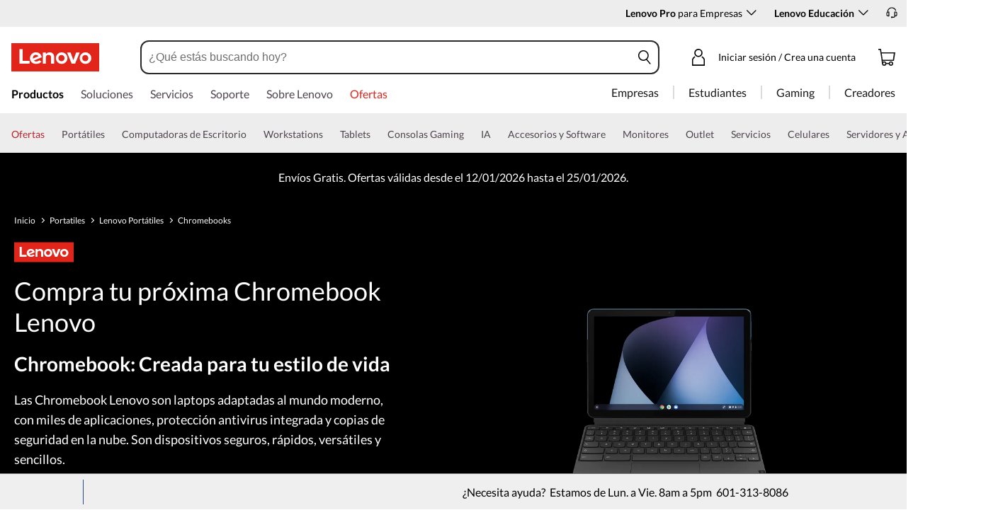

--- FILE ---
content_type: text/html; charset=utf-8
request_url: https://www.lenovo.com/co/es/c/portatiles/lenovo-laptops/edu-laptops-chromebooks/
body_size: 117296
content:

<!DOCTYPE html>
<html lang="es-CO" pageId='3333333333' pageUuid='9a89a0e4-277d-46c5-bf3d-7acc8ef37d80'>
<head>
<title>
    Compra tu Chromebook | Lenovo Colombia
</title>

<meta name="keywords" content="" />
<meta name="title" content="Compra tu Chromebook" />
<meta name="description" content="Compra tu próxima Chromebook en Lenovo.com Mira todos nuestros modelos y decídete por la tuya ✅ ¡ENVÍO GRATIS!" />
<meta name="Page_Access_Type" content="-1" />
<meta name="datetime" content="2024-10-16 17:07:00"/>
<!-- head begin-static 20251105 v2-->
<meta http-equiv="x-dns-prefetch-control" content="on">

<link rel="preconnect" href="https://c1-ofp.static.pub" crossorigin>
<link rel="preconnect" href="https://j1-ofp.static.pub" crossorigin>
<link rel="preconnect" href="https://assets.adobedtm.com/" crossorigin>
<link rel="preconnect" href="https://s2.go-mpulse.net/" crossorigin>
<link rel="dns-prefetch" href="https://c1-ofp.static.pub">
<link rel="dns-prefetch" href="https://j1-ofp.static.pub">
<link rel="dns-prefetch" href="https://assets.adobedtm.com/">
<link rel="dns-prefetch" href="https://p1-ofp.static.pub">
<link rel="dns-prefetch" href="https://p2-ofp.static.pub">
<link rel="dns-prefetch" href="https://p3-ofp.static.pub">
<link rel="dns-prefetch" href="https://p4-ofp.static.pub">
<link rel="dns-prefetch" href="https://s2.go-mpulse.net/">

        <meta name="platform" content="Flash" />
    <!-- global fonts config -->
    <link rel="stylesheet" href='//c1-ofp.static.pub/SystemFragment/static/se-fontface.0379f94572b6e685.css'/>
    <link rel="preload" href='https://p2-ofp.static.pub/SystemFragment/MTPtest-0421/LatoRegular-Latin.woff2' as="font" type="font/woff2" crossorigin>
    <link rel="preload" href='https://p2-ofp.static.pub/SystemFragment/MTPtest-0421/LatoBold-Latin.woff2' as="font" type="font/woff2" crossorigin>

<!-- criticalrenderMeta start -->
    <meta name="criticalrender" content="-1000" />
<!-- criticalrenderMeta end -->

<style>
*,::after,::before{margin:0;padding:0;-webkit-box-sizing:border-box;-moz-box-sizing:border-box;box-sizing:border-box}html{-webkit-tap-highlight-color:transparent;-webkit-text-size-adjust:none}body,button,html{font-size:16px;color:#000;font-family:Lato,Helvetica,Arial,sans-serif;word-break:break-word}a{color:inherit}.page_body{min-height:100vh;display:flex;flex-direction:column}.main_content{flex:1}ol,ul{list-style:none}ol[style] li,ul[style] li{margin-left:1em}a{text-decoration:none;text-indent:0;cursor:pointer}fieldset,img,input{border:0}img{max-width:100%;max-height:100%;font-size:12px;word-break:break-word}.clearfix:after,.clearfix:before{content:" ";display:block;height:0;clear:both;visibility:hidden}.clearfix{zoom:1}.fr{float:right}.fl{float:left}.mt10{margin-top:10px}.mb10{margin-bottom:10px}.mr10{margin-right:10px}.ml10{margin-left:10px}table{border-collapse:collapse;border-spacing:0}button{border:0}input{border-radius:0}button,input,select,textarea{background-color:transparent;border-style:none}.flex{display:flex;justify-content:space-between}.line{width:11px!important;text-align:center!important;line-height:17px!important;color:#555}.blue{color:#1976a1}.green{color:#498631}.gray{color:#676767}.bold{font-weight:700}.relative{position:relative}.font14{font-size:14px}.imgWrap{width:100%;height:100%;overflow:hidden;text-align:center;line-height:100%;display:flex;justify-content:center;align-items:center}.layoutGroup{width:100%}b,i{font-style:normal}.shine{background:#f6f7f8 linear-gradient(to right,#f6f7f8 0,#edeef1 20%,#f6f7f8 40%,#f6f7f8 100%) no-repeat;background-size:cover;display:inline-block;position:relative;-webkit-animation-duration:1s;-webkit-animation-fill-mode:forwards;-webkit-animation-iteration-count:infinite;-webkit-animation-name:placeholderShimmer;-webkit-animation-timing-function:linear}@-webkit-keyframes placeholderShimmer{0%{background-position:-468px 0}100%{background-position:468px 0}}.grey-out{opacity:.25;pointer-events:none!important;cursor:default!important}.no-focus-outline a:focus,.no-focus-outline button:focus,.no-focus-outline dd:focus,.no-focus-outline div:focus,.no-focus-outline dl:focus,.no-focus-outline dt:focus,.no-focus-outline fieldset:focus,.no-focus-outline form:focus,.no-focus-outline h1:focus,.no-focus-outline h2:focus,.no-focus-outline h3:focus,.no-focus-outline h4:focus,.no-focus-outline h5:focus,.no-focus-outline h6:focus,.no-focus-outline input:focus,.no-focus-outline legend:focus,.no-focus-outline li:focus,.no-focus-outline ol:focus,.no-focus-outline p:focus,.no-focus-outline select:focus,.no-focus-outline span:focus,.no-focus-outline td:focus,.no-focus-outline textarea:focus,.no-focus-outline th:focus,.no-focus-outline ul:focus{outline:0}:root{--dark-blue:#11184F;--med-blue:#294E95;--light-blue:#C9D0F0;--pale-blue:#EAEEF5;--lenovo-red:#E1251B;--alert-red:#B8322E;--dark-red:#64131E;--med-red:#871C23;--light-red:#F0C7BF;--pale-red:#FAECEB;--dark-orange:#C73D00;--pale-orange:#F8E9DE;--black:#1E0013;--dark-gray-1:#4E444E;--dark-gray-2:#6D656F;--pale-gray-1:#CCCCCC;--pale-gray-2:#E4E4E4;--pale-gray-3:#EDEDED;--pale-gray-4:#F5F5F5;--pale-gray-5:#E5E5E5;--dark-purple:#4D144A;--med-purple:#7A126B;--light-purple:#D9C1D8;--pale-purple:#F1E1ED;--dark-green:#285D50;--pale-green:#E5F0ED;--link-color:var(--med-blue);--fore-color:black;--bg-color:white;--border-color-grey:var(--pale-gray-1);--font-color:#171717}body.gaming-theme-black{--link-color:#00FFFF;--fore-color:white;--bg-color:black;--border-color-grey:#4A5863;--font-color:white;background-color:#000}.gaming-theme-black .shine{background:#333f48 linear-gradient(to right,#333f48 0,#4a5863 20%,#333f48 40%,#333f48 100%);-webkit-animation-duration:2s}.interactive-link{cursor:pointer;color:var(--link-color)}.interactive-link:focus,.interactive-link:hover{text-decoration:underline}.cta-button{display:block;width:100%;border-radius:4px;opacity:1;transition:background-color .2s ease,color .2s ease;padding:13px 10px;cursor:pointer;font-weight:700;text-align:center;font-size:16px;line-height:16px;border:1px solid}.button-primary{color:#fff}.button-secondary{background-color:#fff}.button-primary.blue,.button-secondary.blue{border-color:var(--med-blue)}.button-primary.blue{background-color:var(--med-blue)}.button-secondary.blue{color:var(--med-blue)}.button-primary.blue:focus,.button-primary.blue:hover,.button-secondary.blue:focus,.button-secondary.blue:hover{background-color:var(--pale-blue);color:var(--med-blue)}.button-primary.green,.button-secondary.green{border-color:var(--dark-green)}.button-primary.green{background-color:var(--dark-green)}.button-secondary.green{color:var(--dark-green)}.button-primary.green:focus,.button-primary.green:hover,.button-secondary.green:focus,.button-secondary.green:hover{background-color:var(--pale-green);color:var(--dark-green)}.button-mono,.button-mono-reverse{border-color:var(--black)}.button-mono{background-color:var(--black);color:#fff}.button-mono-reverse{background-color:#fff;color:var(--black)}.button-mono-reverse:focus,.button-mono-reverse:hover,.button-mono:focus,.button-mono:hover{background-color:var(--pale-gray-2);color:var(--black)}.saving-text{color:var(--dark-green)}.saving-flag{background-color:var(--dark-green);opacity:1;border:1px solid transparent;border-radius:4px;color:#fff;padding:0 5px;font-size:12px;line-height:20px;font-weight:400;letter-spacing:0}body>h1:first-of-type,body>h2:first-of-type,body>h3:first-of-type{position:fixed}body div.comp_lazyload{position:relative;width:100%;min-height:250px;border:1px solid #e1e4eb}.sid-modal__wrapper{height:100%}
</style>




<!-- domain config 20260114 -->
<meta name='Main' content='www.lenovo.com'>
<meta name='OpenApi' content='openapi.lenovo.com'>
<meta name='Account' content='account.lenovo.com'>
<meta name='Admin' content='admin.lenovo.com'>
<meta name='Static' content='j1-ofp.static.pub'>
<meta name='RootDomain' content='lenovo.com'>
<meta name='LocalDomain' content='prod.gl.lenovouat.com'>
<meta name='Preview' content='preview.lenovo.com'>
<meta name='PaymentDomain' content='payments.lenovo.com'>
<meta name='Dcsc' content='us-dcsc.lenovo.com'>
<meta name='envi' content='production' />




<meta name="taxonomytype" content="seriespage" />
<meta name="subtaxonomy" content="laptops" />
<meta name="productsegment" content="idg" />
<meta name="usersegment" content="" />

<meta name="navposkey" navposkey="pc_nav" />

<meta name="robots" content="INDEX,FOLLOW" />
<meta name="adobeParam" content="Series Page" />
<meta name="adobeCategory" content="" />

<!-- currencySwitchToggle -->



<!-- constantfragment config -->
<meta charset="UTF-8"><meta content="width=device-width,initial-scale=1.0,maximum-scale=5" id="viewport" name="viewport" /><meta name="specialterminal" content="pc"><script>var __SIT__="sit";var __UAT__="uat";var __DEV__="dev";var __PRE__="pre";var __PRO__="production";var __SPRO__="standardproduction";var __PRO_TEST__="productiontest";var __PRO_ALL__=__PRO__+","+__SPRO__+","+__PRO_TEST__;var __BIZ__TYPES__={__FLASH__:"flash",__MOTO__:"moto",__SMSC__:"smsc",__BIZ_UAT__:"uat_biz",__SERVICE__:"serviceconnect"};var $CONSTANT={ASYNC_LOAD_COMPS_ALL:true,SSO:{dev:"https://global-test.lenovomm.cn",sit:"https://global-test.lenovomm.cn",sita:"https://global-test.lenovomm.cn",sitb:"https://global-test.lenovomm.cn",uat:"https://passport.lenovo.com",pre:"https://passport.lenovo.com",prod:"https://passport.lenovo.com"},SSO_MFA_TOKEN:{dev:"_CUP0KqHEkxsNzC9IMXIhisUlct3cUqFnwAfWN6HA3UDFSrVN8UHimKaELPL9-v0Yw-kqkvY9DbGY3AxhfinfQ",sit:"_CUP0KqHEkxsNzC9IMXIhisUlct3cUqFnwAfWN6HA3UDFSrVN8UHimKaELPL9-v0Yw-kqkvY9DbGY3AxhfinfQ",sita:"_CUP0KqHEkxsNzC9IMXIhisUlct3cUqFnwAfWN6HA3UDFSrVN8UHimKaELPL9-v0Yw-kqkvY9DbGY3AxhfinfQ",sitb:"_CUP0KqHEkxsNzC9IMXIhisUlct3cUqFnwAfWN6HA3UDFSrVN8UHimKaELPL9-v0Yw-kqkvY9DbGY3AxhfinfQ",uat:"_CUP0KqHEkxsNzC9IMXIhisUlct3cUqFnwAfWN6HA3UDFSrVN8UHimKaELPL9-v0Yw-kqkvY9DbGY3AxhfinfQ",pre:"_CUP0KqHEkxsNzC9IMXIhisUlct3cUqFnwAfWN6HA3UDFSrVN8UHimKaELPL9-v0Yw-kqkvY9DbGY3AxhfinfQ",prod:"_CUP0KqHEkxsNzC9IMXIhisUlct3cUqFnwAfWN6HA3UDFSrVN8UHimKaELPL9-v0Yw-kqkvY9DbGY3AxhfinfQ"},DOMAIN_BIZ_TYPES:{1:[1,20,25,30,1],2:[2,2,2,34,2],3:[3,3,3,36,3],4:[4,19,26,32,4],15:[15,18,15,31,15],7:[7,21,27,7,7],5:[5,22,5,5,5,5],8:[8,23,8,33,8],11:[11,11,11,35,11],14:[14,14,14,14,14]},CHANNEL:{FLASH:__BIZ__TYPES__.__FLASH__,MOTO:__BIZ__TYPES__.__MOTO__,SMSC:__BIZ__TYPES__.__SMSC__,BIZUAT:__BIZ__TYPES__.__BIZ_UAT__},BATCHAPI:{MECHFLAG:"batchapimechflag",LOYALTYV1:"batchapiloyaltyv1",LOYALTYV2:"batchapiloyaltyv2",UPS:"batchapiups",BESTBUY:"batchapibestbuy",PINCODE:"pincode",B2BLEADTIME:"batchapib2bleadtime"},BATCHAPIMAP:[{key:"batchapiloyaltyv1",uri:"/v1/loyalty/product/getProductPoints",type:"form"},{key:"batchapiloyaltyv2",uri:"/v1/home/materialPoints",type:"form"},{key:"batchapimechflag",uri:"/price/batch/preview/get",type:"form"},{key:"batchapiups",uri:"/api/ups/getDeliveryDate",type:"body"},{key:"batchapibestbuy",uri:"/inventory/pickup/queryMultiProductLocations",type:"form"},{key:"test",uri:"/dict/getdictinfo",type:"get"},{key:"pincode",uri:"/online/thirdParty/queryinventorys",type:"get"},{key:"batchapib2bleadtime",uri:"/inventory/b2b/leadtime",type:"body"}],FLASH_EVENT:{CART_LOAD:"cartLoaded",CHECKOUT_LOAD:"checkoutLoaded",THANKYOU_LOAD:"purchaseLoaded",LMD_INIT:"lmd_init"},CARD_ICONS:[{fullName:"default",name:"default",code:"-1",img:"//p2-ofp.static.pub/fes/cms/2021/06/04/ztqj9ch7k4e5krqblvud28wm0009h5802323.svg"},{fullName:"Credit Card American Express",name:"amex",code:"1",img:"//p3-ofp.static.pub/fes/cms/2021/06/04/p8bomiy2nykycez7vlu07dtslf5n7v258277.svg"},{fullName:"Credit Card Visa",name:"visa",code:"0",img:"//p2-ofp.static.pub/fes/cms/2021/06/04/635l22mor42zwls8iu21g8d4p0pqjw100181.svg"},{fullName:"Credit Card Master Card",name:"mastercard",code:"2",img:"//p3-ofp.static.pub/fes/cms/2021/06/04/2omb4hvwskchvgcboztvwunukl3oi0668980.svg"},{fullName:"Credit Card Discover",name:"discover",code:"4",img:"//p3-ofp.static.pub/fes/cms/2021/06/04/aqy9f14tkdc33279i81ts39ehaw19v546097.svg"},{fullName:"Diners club",name:"dinersclub",code:"",img:"//p3-ofp.static.pub/fes/cms/2021/06/04/vrvfc789v0dhi2m2m8c3jspgm8ivzt563184.svg"},{fullName:"jcb",name:"jcb",code:"",img:"//p4-ofp.static.pub/fes/cms/2021/06/04/59l9tcnzxo5le7w5p2nganeuu8r31q040187.svg"},{fullName:"maestro",name:"maestro",code:"",img:"//p4-ofp.static.pub/fes/cms/2021/06/04/y7hfbimgvyqppojzqjcixhffy7b9f4681516.svg"}],IMG_DEFAULT:{PATH:"https://p2-ofp.static.pub/fes/cms/2021/06/23/vw7cpbtt4r5hymddo03b815t5x82pz649173.svg"},ERROR_LEVEL:{LOW:10,MID:20,HIGH:30,CRITICAL:40},ERROR_TYPE:{AJAX:0,CODE:1,IMG:2,JS:3,CSS:4,PROMISE:5,BLACK_LIST:[{url:"/v1/registration/registerAuth",isRecord:true,key:["password"]},{url:"/v1/login/userLogin",isRecord:true,key:["password"]},{url:"/registration/registerAuth",isRecord:true,key:["password"]},{url:"/userLogin",isRecord:true,key:["password"]},{url:"/familyHub/registration/registerAuth",isRecord:true,key:["password"]},{url:"/smbPro/smbRegistion",isRecord:true,key:["password"]},{url:"/smbPro/smbLogin",isRecord:true,key:["password"]},{url:"/account/gateKeeper/login",isRecord:true,key:["password"]},{url:"/gatekeeper/registration",isRecord:true,key:["password"]},{url:"/v1/profile/changePasswor",isRecord:true,key:["password","newpassword"]},{url:"/account/editPassword",isRecord:true,key:["newpassword"]},{url:"/education/v1/register",isRecord:true,key:["password"]},{url:"/education/v1/login",isRecord:true,key:["password"]}]},JSPATH:{SHOP_RUNNER:"/SystemFragment/static/shoprunner.js",RECAPTCHA:"https://www.recaptcha.net/recaptcha/api.js?hl=en",RECAPTCHA_KEY:"6Lcps2MbAAAAAL6F34IWgfbfYfcgJvh_J48BEKz6"},PRICE_QUEUE:{MAX_COUNT:20},REQUEST_TIMEOUT:{V:3e4,PB_PRICE_TIME:100},MARKETING_STATUS:{EOF:"End Of Life",TEMPORARILY_UNAVAILABLE:"Temporarily Unavailable",COMING_SOON:"Coming Soon",AVAILABLE:"Available",OOS:"OOS",DCG_AVAILABLE:"DCG Available",QUANTITY_UNAVAILABLE:"Quantity Unavailable",EXPIRED:"expired"},ON_OFF:{COMPARE:true,ERROR_COLLECTION:false,PLACE_ORDER_LOG:false},DLP_CONFIG:{MAX_COUNT_LOADING:10},PRICE_PRE_SELECT:2,PDP_THEME:{NONE:{NAME:"NONE",CODE:""},GAME_THEME_BLACK:{NAME:"GAME THEME BLACK",CODE:"gaming-theme-black"}},PRODUCT_TYPE:{MTM:0,MT:1,SUBSERIES:2,OPTION:3,CTO:4,CB:5,SERVICE:6,DCGLFO:7,THREEPO:8,RR_SUBSCRIPTION:9,ISO:10,MANUAL_SUBSERIES:11,DCG_OPTION:12,SALES_BUNDLE:14,CDCTO:15},PRICE_TYPE:{USUALLY:1,PB:2,FUTURE:3,CLAIMINDICATOR:4,CART_RECOMMENDATION:5},PDODUCT_LIST_TYPE:{RECOMMENDATON:1,FEATURE_PRODUCT:2,SPLITTER:3,CART_RECOMMENDATON:4},URL:{B2B:{ADDRESS:{MAIN:"/b2baccount/address/index.html",UPDATE:"/b2baccount/address/info.html"},ACCOUNT:{USER_MANAGEMENT:{VIEW:"/b2baccount/user/index.html ",LIST:"/b2baccount/user/list.html"},LOGIN:"/account/login/index.html",VERIFY:"/b2baccount/verify.html",SHOWPAGE:"/b2baccount/showpage.html",CHECK:"/b2baccount/check.html",HOME:"/b2baccount/home.html",ACCOUNT_TEAM:"/b2baccount/account/contact.html",CART:{DETAIL:"/b2baccount/cart/detail.html",LIST:"/b2baccount/cart/list.html"},RESET:"/b2baccount/forget/reset.html",FORGET:"/b2baccount/forget/forget.html",WALLET:{MAIN:"/b2baccount/wallet/index.html",UPDATE:"/b2baccount/wallet/update.html",CREATE:"/b2baccount/wallet/create.html"},LANDING:"/b2baccount/landing.html",WISHLIST:{HOME:"/b2baccount/wishlist/home",LOGIN:"/b2baccount/wishlist/login"},MTMPART:{LIST:"/b2baccount/mtm/list.html"}},ORDER:{LIST:"/b2baccount/order/list.html",DETAIL:"/b2baccount/order/detail.html"},QUOTE:{LIST:"/b2baccount/quote/list.html",DETAIL:"/b2baccount/quote/detail.html"},HOME:"/",HOMEPAGE:"/pc/home.html"},MOTO:{HOMEPAGE:{EMEA:"/motohomepage.html"},ACCOUNT:{PROFILE:"/b2baccount/profile.html",LANDING:"/b2baccount/landing.html",ACTIVE:"/b2baccount/gatekeeper/active.html",RESET:"/b2baccount/gatekeeper/pwdreset.html",FORGOT:"/b2baccount/gatekeeper/pwdforgot.html",SHOWPAGE:"/b2baccount/gatekeeper/showpage",B2C:{LANDING_PAGE:{LANDING:"/account/landing.html",MAIN:"/account/home.html"},ADDRESS:{MAIN:"/account/address/index.html",UPDATE:"/account/address/info.html"},WALLET:{MAIN:"/account/wallet/index.html",UPDATE:"/account/wallet/update.html",CREATE:"/account/wallet/create.html"},REGISTER:{REGISTER:"/account/register/register.html",MAIN:"/account/register/register.html",CHECK:"/account/register/check.html",VERIFY:"/account/register/verify.html"},LOGIN:"/account/login/index.html",AUTHENTICATION:{MAIN:"/account/authentication/index.html"},FORGET:{MAIN:"/account/forget/forget.html",RESET:"/account/forget/reset.html"},GATEKEEPER:{LENOVO:"/gt/moto.html",REGISTER:"/gt/register.html"}}}},TELE:{LOGIN:"/tele/login.html",LANDING_PAGE:"/tele/landingpage.html",REGISTER:"/tele/register.html",DASHBOARD:"/tele/dashboard.html",DLP_PRODUCT:"/tele/dlpproduct.html",MOTO:{LOGIN:"/tele/login.html",LANDING_PAGE:"/tele/landingpage.html",REGISTER:"/tele/register.html",DASHBOARD:"/tele/dashboard.html",DLP_PRODUCT:"/tele/dlpproduct.html"}},HOME:{MAIN:"/pc/",SPLITTER:"/laptops",CONTACT:"/contact/"},CONFIGURATOR:{DCG:{MAIN:"/configurator/dcg/index.html",REDIRECT:"/configurator/dcg/index.html",SAMPLE:"/configurator/dcg/configurator"},CTO:{MAIN:"/configurator/cto/index.html"},CDCTO:{MAIN:"/configurator/cdcto/index.html"},PB:{MAIN:"/pb/index.html"}},EDU:{BENEFITS:{MAIN:"/student/benefitsnew.html"}},ACCOUNT:{PRICELOCK:{DETAIL:"/account/priceLock/detail.html"},LANDING_PAGE:{MAIN:"/account/home.html"},LOGIN:{MAIN:"/account/login/index.html",CHOOSE:"/account/login/select.html"},REGISTER:{CREATE:"/account/register/create.html",CREATEPAGE:"/account/register/newcreate.html",REGISTER:"/account/register/register.html",CHECK:"/account/register/check.html",VERIFY:"/account/register/verify.html"},OPTIMIZATION:{START:"/account/login/index.html",CREATEPAGE:"/account/register/create.html",CREATE:"/account/login/select.html",REGISTER:"/account/register/register.html"},FORGET:{MAIN:"/account/forget/forget.html",RESET:"/account/forget/reset.html"},PROFILE:{MAIN:"/account/myprofile.html"},GATEKEEPER:{MAIN:"/gt/default.html",SN:"/gt/sn.html",LENOVO:"/gt/lenovo.html",POSSCODE:"/gt/passcode.html",MEMBERID:"/gt/memberid.html",NAR:"/gt/nar.html",REFERER:"/gt/referer.html",REGISTER:"/gt/register.html",EDULOGIN:"/login/edu/index.html",EDUACTIVATION:"/login/edu/activation.html",EDUACTIVATIONAFFILIATE:"/login/edu/activationaffiliate.html"},ADDRESS:{MAIN:"/account/address/index.html",UPDATE:"/account/address/info.html"},WALLET:{MAIN:"/account/wallet/index.html",UPDATE:"/account/wallet/update.html",CREATE:"/account/wallet/create.html"},ORDER:{LIST:"/account/order/list.html",DETAIL:"/account/order/detail.html",CANCEL:"/account/order/cancel.html",RETURN:"/account/order/return.html"},CART:{LIST:"/account/cart/list.html",DETAIL:"/account/cart/detail.html"},QUOTE:{LIST:"/account/quote/list.html",DETAIL:"/account/quote/detail.html",SUBPAGE:{PDF:"/account/quote/download.html"}},REWARDS:{MAIN:"/account/rewards/index.html"},FAMILYHUB:{MAIN:"/account/familyhub.html",ORDER_LIST:"/account/order/familyhub.html",ADDRESS:"/account/family/address/index.html",WALLET:"/account/family/wallets/index.html",DEVICE:"/account/family/devices/index.html"},DEVICE:{MAIN:"/account/family/devices/index.html"},MYFAMILY:{MAIN:"/account/myfamily.html",EDIT_FAMILY:"/account/family/editfamily.html",ORDER_PREFERENCE:"/account/family/orderpreference.html"},MEMBER_FAMILY:{REGISTRATION:"/account/family/memberregistration.html",VERIFY:"/account/family/memberverify.html"},WISHLIST:{HOME:"/account/wishlist/home",LOGIN:"/account/wishlist/login"}},MIDDLE:{IDME:"/middle/idme.html",CART_AMAZON_PAY:"/middle/amazon.html"},BUY:{CART:{MAIN:"/cart.html"},CHECKOUT:{MAIN:"/checkout.html"},THANKYOU:{MAIN:"/thankyou.html"}},COMPATIBILITY:{HOME:"/compatibilityfinder",DEVICE:"/compatibilitydevice",PRODUCT:"/compatibilityproduct",SEARCH:"/d/compatibilityfinder"},COMPARE:{MAIN:"/compare_product.html"},SMB:{ACCOUNT:{REGISTER:"/smbaccount/gatekeeper/showpage",REGISTER_ACTIVE:"/smbaccount/gatekeeper/active",FORGET_PWD:"/smbaccount/gatekeeper/pwdforgot",RESET_PWD:"/smbaccount/gatekeeper/pwdreset",MEMBER:"/smbaccount/member",COMPANY:"/smbaccount/company",LANDING:"/smbaccount/landing",DEVICE:"/smbaccount/device",REWARDS:"/smbaccount/rewards/",ADDRESS:{MAIN:"/smbaccount/address/",UPDATE:"/smbaccount/address/info"},WALLET:{MAIN:"/smbaccount/wallet/",UPDATE:"/smbaccount/wallet/update",CREATE:"/smbaccount/wallet/create"},PROFILE:"/smbaccount/profile"},HOME:{HOME:"/smbpro",BENEFITS:"/smbbenefits"}},WLH:{ORDER_LIST:"/wlh_orderlist.html"}},GOOGLE_RECAPTCHA:{PROD_V2:"6LcxHSAiAAAAAPk2B-8utzNyoG4X8NurmSf-z_BI",PROD_V3:"6Lcj67YhAAAAAOrhSh1YLB89L905DLyjbiwJI3zI",UN_PROD_V2:"6LeueFEgAAAAAIrsu6khr0c5vgark8BKpyTwFyC8",UN_PROD_V3:"6Lf98v8fAAAAAJLzfDA_Xp23-3m74QYcynfgRxzo"},PAGE_TYPES:{"3W_HOMEPAGE":{NAME:"3W Homepage",CODE:"1"},FTV_HOMEPAGE:{NAME:"FTV Homepage",CODE:"2"},STUDENT_SEGMENT_HOME_PAGE:{NAME:"Student Segment Home Page",CODE:"3"},GLOBAL_SEARCH_PAGE:{NAME:"Global Search Page",CODE:"4"},DLP_PAGE:{NAME:"DLP Page",CODE:"5"},SPLITTER_PAGE:{NAME:"Splitter Page",CODE:"6"},SPLITTER_SUBSERIES_RESULT_PAGE:{NAME:"Splitter Subseries Result Page",CODE:"7"},SPLITTER_MODEL_RESULT_PAGE:{NAME:"Splitter Model Result Page",CODE:"8"},ACCESSORY_CATEGORY_DLP_PAGE:{NAME:"Accessory Category DLP Page",CODE:"9"},ACCESSORY_LANDING_PAGE:{NAME:"Accessories Home Page",CODE:"10"},COMPATIBILITY_DLP_PAGE:{NAME:"Compatibility DLP Page",CODE:"11"},BRAND_PAGE:{NAME:"Brand Page",CODE:"12"},SERIES_PAGE:{NAME:"Series Page",CODE:"13"},SUBSERIES_PDP:{NAME:"Subseries PDP",CODE:"14"},SINGLE_MODEL_PDP:{NAME:"Single Model PDP",CODE:"15"},ACCESSORY_PDP:{NAME:"Accessory PDP",CODE:"16"},CTO_CONFIGURATOR:{NAME:"CTO Configurator",CODE:"17"},PRODUCT_BUILDER:{NAME:"Product Builder",CODE:"18"},CART:{NAME:"cart",CODE:"19"},CHECKOUT:{NAME:"Checkout",CODE:"20"},THANKYOU:{NAME:"Thankyou",CODE:"21"},HALO_CATEGORY_PAGE:{NAME:"Halo Category Page",CODE:"22"},SMB_HOMEPAGE:{NAME:"SMB Homepage",CODE:"23"},MY_ACCOUNT:{NAME:"My Account",CODE:"24"},ORDER_LIST:{NAME:"Order List",CODE:"25"},ORDER_DETAIL:{NAME:"Order Detail",CODE:"26"},COMPARE:{NAME:"Compare Page",CODE:"27"},DCG:{NAME:"DCG",CODE:"28"},GAMING_SEGMENT_HOME_PAGE:{NAME:"Gaming Segment Home Page",CODE:"29"},REGISTRATION:{NAME:"Registration",CODE:"30"},LOGIN:{NAME:"login",CODE:"31"},GATEKEEPER:{NAME:"Gatekeeper Page",CODE:"32"},COMPATIBILITY_FINDER:{NAME:"Compatibility Finder Page",CODE:"33"},NO_UTAG:{NAME:"NO_UTAG",CODE:"34"},SMB_BENEFITS:{NAME:"SMB Benefit Page",CODE:"35"},DEALS_SPLITTER:{NAME:"Deals Splitter",CODE:"36"},NEWS_PAGE:{NAME:"News Page",CODE:"37"},WISH_LIST:{NAME:"WishList",CODE:"38"},COMPARE_MARKETING_LANDING_PAGE:{NAME:"Compare Marketing Landing Page",CODE:"39"},MODEL_SELECTOR:{NAME:"Model Selector",CODE:"40"},HALO_ACCESSORY_PDP_PAGE:{NAME:"Halo Accessory PDP page",CODE:"41"},PSEUDO_CTO:{NAME:"Pseudo CTO",CODE:"42"},HALO_SINGLE_MODEL_PDP:{NAME:"Halo Single Model PDP Page",CODE:"43"},Moto_Subseries_PDP:{NAME:"Moto Subseries PDP",CODE:"44"},Moto_Single_Modal_PDP:{NAME:"Moto Single Modal PDP",CODE:"45"},MotoHome:{NAME:"MotoHome",CODE:"46"},MotoFamily:{NAME:"MotoFamily",CODE:"47"},MotoPDP:{NAME:"MotoPDP",CODE:"48"},MotoBrand:{NAME:"MotoBrand",CODE:"49"},MotoCompare:{NAME:"MotoCompare",CODE:"50"},MotoMedia:{NAME:"MotoMedia",CODE:"51"},MotoCarrierCompatibility:{NAME:"MotoCarrierCompatibility",CODE:"52"},MotoSpecials:{NAME:"MotoSpecials",CODE:"53"},MotoServices:{NAME:"MotoServices",CODE:"54"},MotoBusiness:{NAME:"MotoBusiness",CODE:"55"},"Product Finder":{NAME:"Product Finder",CODE:"56"}},TAXONOMY_TYPES:{DLP:{NAME:"dlp",CODE:"1"},LANDING_PAGE:{NAME:"landingpage",CODE:"3"},SUBSERIES_PAGE:{NAME:"subseriespage",CODE:"4"},SPLITTER_PAGE:{NAME:"splitterpage",CODE:"5"},BRAND_PAGE:{NAME:"brandpage",CODE:"6"},SERIES_PAGE:{NAME:"seriespage",CODE:"7"},PROMO_PAGE:{NAME:"promopage",CODE:"8"},HOME_PAGE:{NAME:"homepage",CODE:"9"},SEARCH:{NAME:"search",CODE:"10"},BUILDER_PAGE:{NAME:"builderpage",CODE:"11"},INTERSTITIAL:{NAME:"interstitial",CODE:"12"},CART:{NAME:"cart",CODE:"13"},CHECKOUT:{NAME:"checkout",CODE:"14"},THANKYOU:{NAME:"thankyou",CODE:"15"},ACCESSORYHOME_PAGE:{NAME:"accessoryhomepage",CODE:"16"},ADD_SUPPORT:{NAME:"addsupport",CODE:"17"},ABOUT:{NAME:"about",CODE:"18"},SUSTAINABILITY:{NAME:"sustainability",CODE:"19"},INDUSTRY:{NAME:"industry",CODE:"20"},ACCOUNT:{NAME:"account",CODE:"21"},FAQ:{NAME:"faq",CODE:"22"},REGISTRATION:{NAME:"registration",CODE:"23"},CONTACTUS:{NAME:"contactus",CODE:"24"},LOGIN:{NAME:"login",CODE:"25"},USER_REGISTRATION:{NAME:"userregistration",CODE:"26"},ACCESSORY_PDP:{NAME:"accessorypdp",CODE:"27"},ACCESSORY_PLP:{NAME:"accessoryplp",CODE:"28"},ORDER_WORKFLOW:{NAME:"orderworkflow",CODE:"29"},QUOTE_WORKFLOW:{NAME:"quoteworkflow",CODE:"30"},ORDER_STATUS:{NAME:"orderstatus",CODE:"31"},SITE_MAP:{NAME:"sitemap",CODE:"32"},EOL:{NAME:"eol",CODE:"33"},SOLUTION_SERVICES:{NAME:"solutionservices",CODE:"34"},"400ERROR":{NAME:"400error",CODE:"35"},"500ERROR":{NAME:"500error",CODE:"36"},MAINTENANCE:{NAME:"maintenance",CODE:"37"},NEWS:{NAME:"news",CODE:"38"},PRODUCT_INFO:{NAME:"productinfo",CODE:"39"},DCG:{NAME:"dcg",CODE:"40"},DEALS_PAGE:{NAME:"dealspage",CODE:"41"}},BUSINESS_TYPES:{B2B:"B2B",B2C:"B2C",MOTOB2C:"MotoB2C",MOTOB2B:"MotoB2B"},STORE_TYPES:{EPP:"Epp",TELE:"Tele",BPCTO:"Bpcto",OUTLET:"Outlet",AFFINITY:"Affinity",PUBLIC:"Public",SMB:"Smb",PARTS:"PARTS"},CUSTOMER_EVENT_KEY:{COMPARE:"compare",ACCOUNT:{PROFILE:{EDIT_CANCEL_DIALOG:"profileEditCancelDialog",UPDATED_DIALOG:"profileUpdatedDialog"},REGISTER:{PROGRESS_BAR:"register process bar"},SAVEDCART:{SHARE_DIALOG:"shareSavedCartEvent",DELETE_DIALOG:"deleteSavedCartEvent",EMAIL_DIALOG:"emailSavedCartEvent",EMAIL_SUCCESS_DIALOG:"emailSuccessSavedCartEvent"}},BUY:{CORE:{LOGIN_DIALOG:"login dialog",REGISTER_DIALOG:"register dialog",QUOTE_DIALOG:"quote",PROGRESS_BAR:"process bar"},CART:{RECOMMENDATION_PROMOS_POP:"recommendationpromospop",SAVE_CART_DIALOG:"save cart",EMAIL_CART_DIALOG:"email cart",MINI_CART_DISPLAY:"mini cart display",MINI_CART_ADDTOCART:"mini cart add to cart",MINI_CART_GETDATA:"mini cart getData",LOYALTY_FREE_DELIVERY:"loyalty free delivery",TIERCOMPONENT:"tier component",MERGE_CART_DIALOG:"merge cart dialog",CART_ABANDONMENT_POPUP:"Cart Abandonment Popup"},CHECKOUT:{SHIPPING:"checkout shipping",BILLING:"checkout billing",TIMEOUT:"checkout timeout",SHIPPING_VALIDATION:"checkout shipping validation",BILLING_ADDRESS_CC:"billing address cc",BILLING_VALIDATION_CC:"billing validation cc"}},DLP:{FACETGROUP:"Dlp Facet Group",BROWSE_ABANDONMENT_POPUP:"Browse Abandonment Popup"},ORDER:{NEED_HELP:"order need help",LEGAL_SECTION:"order legal section",ORDER_BANNER:"order banner",PAGINATION:"order pagination",QUOTE_DIALOG:"order quote dialog",PRODUCT_DETAIL_DIALOG:"order product detail dialog",ORDER_SURVEY:"order survey"},E_SERVICE:{MENU:"e-service menu"}},EVENT_PUBLISHER_KEY:{HOME:{SEARCH:"reset type head height"},ACCOUNT:{MYADDRESS:{SHIPPING_STATUS:"shipping status"},PROFILE:{CANCEL_ACCOUNT_PROFILE_MODEL:"cacelaccountprofilemodel"},SAVEDCART:{SHARE_CONFIRM:"shareSavedCartConfirmEvent",EMAIL_CONFIRM:"emailSavedCartConfirmEvent",DELETE_CONFIRM:"deleteSavedCartConfirmEvent"}},BUY:{CORE:{BILLING_STATUS:"billing status",LOGIN_STATUS:"login status",QUOTE_STATUS:"request a quote status",PROCESS_BAR_STATUS:"process bar status",CHECKOUT_HEADER_STATUS:"checkout header cart num status"},CART:{SAVE_CART_STATUS:"save cart status",AUTOPILOT_STATUS:"autopilot status"},CHECKOUT:{SHIPPING_STATUS:"shipping status",BILLING_STATUS:"billing status",PRICE_CHANGED:"checkout price changed",CURRENT_STEP_STATUS:"checkout current step status",CHECKOUT_ERROR_MSG:"checkout error msg",TIMEOUT:"checkout timeout",SHIPPING_VALIDATION_EDIT:"shipping validation edit",SHIPPING_VALIDATION_RECOMMENDED:"shipping validation recommended",SHIPPING_VALIDATION_ORIGINAL:"shipping validation original",IFRAME_LOADING:"checkout iframe loading",MC_STATUS:"checkout mc payment status",CURRENT_PAYMENT_TYPE:"checkout current payment method",CHECKOUT_USER_REWARDS:"checkout user rewards",CHECKOUT_TELE_VALID:"checkout tele valid",SHIPPING_STATE_CHANGED:"shipping state changed",BILLING_ADDRESS_CC_STATUS:"billing address cc status",BILLING_ADDRESS_CC_ERROR_MSG:"billing address cc error msg",BILLING_ADDRESS_CC_VALIDATION_RECOMMENDED:"billing address cc validation recommended",BILLING_ADDRESS_CC_VALIDATION_EDIT:"billing address cc validation edit",BILLING_ADDRESS_CC_VALIDATION_ORIGINAL:"billing address cc validation original",CHECKOUT_HAS_AMAZON:"checkout has amazon",DUTY_FREE:"duty free status"}},DLP:{FACETGROUP_STATUS:"Dlp Facet Group status",PROMOTED_OPTION_STATUS:"dlp Promoted Option status",IMAGE_PREVIEW_POPUP:"dlp Image Preview Popup",IMAGE_PREVIEW_POPUP_CLOSE:"dlp Image Preview Popup close",CARD_PRICE_BREAKDOWN:"card Price Breakdown status",CARD_SEE_MORE:"card see more status",CARD_CHARGE_AFTER_FEED_BACK:"card charge after feedback",CARD_LOYALTY_FEED_BACK:"card loyalty feedback",NO_RESULT:"no result status",UPDATE_ZIPCODE:"update zipcode",ADD_DEFAULT_TABS:"add default tabs",UPDATE_LOCATIONID:"update locationId",FPS_DETAILS_POPUP:"FPS details popup",UPDATE_DLP_HERO_SAVING:"update dlp hero Saving status"},ORDER:{NEED_HELP:"order need help event",LEGAL_SECTION:"order legal section event",ORDER_BANNER:"order banner event",PAGINATION:"order pagination event"},COMMONHEADER:{FIXED:"fixed common header position",UNFIXED:"unfix common header position",ACCOUNT_UTILITY_LOGIN:"mt header account utility login",ACCOUNT_UTILITY_LOGOUT:"mt header account utility logout",ACCOUNT_UTILITY_SELECT:"mt header account utility select",COUNT_TIMER_FIXED:"fix count timer position",COUNT_TIMER_UNFIXED:"unfix count timer position",OPEN_UTILITY:"open mt header utility",ANCHOR_HEADER_FIXED:"anchor fixed common header position",ANCHOR_HEADER_UNFIXED:"anchor unfix common header position"},PDP:{B2B:{ADD_TO_CART_POP_UP_DIALOG:"add to cart pop"}},SSO:{SYNC_SSO:"sync sso status"},COMMON:{UPDATE_ZIPCODE:"update zipcode"},HASHCHANGE:"hash change",MOTO:{TRIGGER_IFRAME_POPUP:"trigger iframe popup"}},TERMINAL:{PC:"1",MOBILE:"2",TABLET:"3"},OBSERVER_ELEMENT:{TYPE:{CLASS:"class",SHOW:"show",VALUE:"value",CHECKED:"checked",SELECTED:"selected",DISABLED:"disabled",READONLY:"readonly",IMG:"image",A:"a"}},MSG:{ACCOUNT:{NOT_LOGIN:"not login"}},CURRENCY:{},ENVI:{__SIT__:__SIT__,__DEV__:__DEV__,__UAT__:__UAT__,__PRE__:__PRE__,__PRO__:__PRO__,__SPRO__:__SPRO__,__PRO_TEST__:__PRO_TEST__,__PRO_ALL__:__PRO_ALL__},DOMAINS:{},CARD_TYPE:{MERCHANDISING_FLAG:"Merchandising Flag",PRODUCT_IMAGE:"Product Image",PRODUCT_TITLE:"Product Title",PRODUCT_PRICE:"Product Price",PRODUCT_CTA:"Product CTA",PRODUCT_LEAD_TIME:"Product Lead Time",PRODUCT_INVENTORY_MESSAGE:"Product Inventory Message",PRODUCT_NUMBER:"Product Number",PRODUCT_PRICE_GUARANTEE:"Product Price Guarantee",PRODUCT_RATING:"Product Rating",PRODUCT_MARKETING_SHORT_DESCRIPTION:"Product Marketing Short Description",PRODUCT_DESC:"Product Desc",PRODUCT_COMPARE:"Product Compare",PRODUCT_PROMOTED_OPTION:"Product Promoted Option",PRODUCT_TOOL_TIP:"Product tool tip",PRODUCT_LOYALTY:"Product Loyalty",PRODUCT_CHARGE_AFTER:"Product Change After",PRODUCT_SEE_MORE:"Product See More",PRODUCT_CARD:"Product Card",PRODUCT_MODEL_BADGE:"Product Model Badge"},CARD_COMPONENT_TYPE:{NORMAL:"normal",SUBSERIES:"subseries",PRICE_LOCK:"priceLock",TELE:"tele"},INTERFACE_BLACK_LIST:{isB2C:{list:[],error:"b2c not allow"},isB2B:{list:["/v1/home/getLoyalty","/v1/home/getLoyaltySignIn","/v1/home/getMastheadloyalty","/v1/loyalty/product/getProductPoints","/v1/home/materialPoints","/banner/selectBannerByStoreIdGroupCode","/home/menu","/v1/profile","/v1/home/getProductToggle"],error:"b2b not allow"},isMOTO:{list:[],error:"moto not allow"}},DICTCACHETIME:5};var $loginDialogUrl="//j1-ofp.static.pub/SystemFragment/login/LoginDialog.min.97e2a0fec734a592.js";var $registerDialogUrl="//j1-ofp.static.pub/SystemFragment/login/RegisterDialog.min.6c15d994fe9f0414.js";var $bestbuyDialogUrl="//j1-ofp.static.pub/SystemFragment/dlp/bestbuy/bestbuy.min.ba24a42140b2bd96.js";var $miniCartUrl="//j1-ofp.static.pub/SystemFragment/cart/miniCartJs/MiniCart.min.f6a263082c2c3455.js";var $adobeMiniCartUrl="/SystemFragment/adobe/miniCart.adobe.js";var $dlpComponentPcUrl="//j1-ofp.static.pub/SystemFragment/dlp/dlp-component/pc.001078e537aecd80.js";var $dlpComponentMobileUrl="//j1-ofp.static.pub/SystemFragment/dlp/dlp-component/mobile.a06a8d5afbc0eac0.js";var $dlpComponentTabletUrl="//j1-ofp.static.pub/SystemFragment/dlp/dlp-component/tablet.fde0bf3b1777bc89.js";var __TERMINAL__ = $CONSTANT.TERMINAL.PC;</script>





<meta name='language' content='es'>
<meta name='lc' content='es'>
<meta name='lenovo.language' content='es'>
<meta name='dc.language' content='es'>
<meta name='country' content='CO'>
<meta name='cc' content='co'>
<meta name='lenovo.country' content='co'>
<meta name='Geo' content='co'>
<meta name='regioncode' content='LAS'>
<meta name='channel' content='B2C'>
<meta name='currencycode' content='COP'>
<meta name='currency' content='COP'>
<meta name='originStore' content='coweb'>
<meta name='storeAccessType' content='0'>
<meta name='bu' content='Public'>
<meta name='area' content='Public'>
<meta name='storeinfo.storetype' content='Public'>
<meta name='storeType' content='Public'>
<meta name='storeinfo.storeid' content='coweb'>
<meta name='storeID' content='coweb'>
<meta name='storeinfo.salestype' content='DIRECT'>
<meta name='siteRoot' content='/co/es'>
<meta name='internalsearchcanonical' content='/co/es/c/portatiles/lenovo-laptops/edu-laptops-chromebooks/'>
<meta name='BPID' content='CO00000003'>
<meta name='sr_eligible' content='false'>
<meta name='sid' content='87f8c9c5b391b-41ce-b479-2aee1b40ece9'>
<meta name='requestId' content='70ec1089222829b0c01ac171e8b1e61b'>

<meta name='groupId' content="">

<meta name='currencysymbol' content='$'>
<meta name='currencydecimalnums' content='0'>
<meta name='currencyseperateDigits' content='3'>
<meta name='currencysymbolPos' content='1'>
<meta name='currencydecimalSeperator' content=",">
<meta name='currencygroupseperator' content=".">
<meta name='currencyneedblank' content="1">

<meta name='OpenApi' content='openapi.lenovo.com'><meta name='Main' content='www.lenovo.com'><meta name='Account' content='account.lenovo.com'><meta name='Preview' content='preview.lenovo.com'><meta name='Flash' content='flash.lenovo.com'><meta name='Flashaccount' content='flashaccount.lenovo.com'><meta name='Admin' content='admin.lenovo.com'><meta name='Static' content='j1-ofp.static.pub'><meta name='RootDomain' content='lenovo.com'><meta name='LocalDomain' content='pro.gl.lenovo.com'><meta name='PaymentDomain' content='payments.lenovo.com'><meta name='envi' content='production'><meta name='Dcsc' content='us-dcsc.lenovo.com'>





               <script type="application/ld+json">
                  {"@context":"https://schema.org","@type":"BreadcrumbList","itemListElement":[{"item":"https://www.lenovo.com/co/es/","position":1,"@type":"ListItem","name":"Home"}]}
               </script>
            




<!-- OFP-119019 add alternate for SEO by CMS Track -->

            <link rel="alternate" hreflang="es-MX" href="https://www.lenovo.com/mx/es/c/portatiles/lenovo-laptops/edu-laptops-chromebooks/"/>
            <link rel="alternate" hreflang="pt-BR" href="https://www.lenovo.com/br/pt/c/portatiles/lenovo-laptops/edu-laptops-chromebooks/"/>
            <link rel="alternate" hreflang="es-CO" href="https://www.lenovo.com/co/es/c/portatiles/lenovo-laptops/edu-laptops-chromebooks/"/>
            <link rel="alternate" hreflang="es-PE" href="https://www.lenovo.com/pe/es/c/portatiles/lenovo-laptops/edu-laptops-chromebooks/"/>
            <link rel="alternate" hreflang="es-AR" href="https://www.lenovo.com/ar/es/c/portatiles/lenovo-laptops/edu-laptops-chromebooks/"/>
            <link rel="alternate" hreflang="es-CL" href="https://www.lenovo.com/cl/es/c/portatiles/lenovo-laptops/edu-laptops-chromebooks/"/>


<!-- globalResource config -->
<script src="//j1-ofp.static.pub/SystemFragment/common/content/global.min.c9e18c0bbb36286f.js"></script>
<script src="//j1-ofp.static.pub/SystemFragment/static/extension.min.5060de393e879dda.js"></script>
<script>
	try { var f = flash_fe_core_tool, $ = f.$, jQuery = f.$, rbkeyTemplate = f.$rbkey.rbkeyIdentity, _temp_rbkeys_ = {}; function decodeInnerHTML(e) { var r = { "&amp;": "&", "&lt;": "<", "&gt;": ">", "&quot;": '"', "&#039;": "'" }; return e.replace(/&amp;|&lt;|&gt;|&quot;|&#039;/g, function (e) { return r[e] }) } function replaceArgs(e, t) { var r, n = e; if (Array.isArray(t) && t.length) n = n.replace(/\{(\d+)\}/g, function (e, r) { r = parseInt(r, 10); return t[r] }); else if ("object" == typeof t) for (var a in t) t.hasOwnProperty(a) && (r = new RegExp("{" + a + "}", "g"), n = n.replace(r, t[a])); return n } function translate(e, r) { var t, n; return "_global_rbkeys_" in window && _global_rbkeys_[e] ? n = _global_rbkeys_[e] : "_temp_rbkeys_" in window && _temp_rbkeys_[e] ? n = _temp_rbkeys_[e] : (n = (t = document.querySelector("div[name='__rbkey'][data-tkey='" + e + "']")) ? decodeInnerHTML(t.innerHTML) : "", _temp_rbkeys_[e] = n), n = replaceArgs(n, r) } f.$CONSTANT = $CONSTANT, f.$passport.init(), f.$flashEvent.register(), f.$telePassport.init(), f.$adobe.init(), f.$ftv.init(), f.$util.$coreMethods.checkIsPublicPage() || f.$GatekeeperRedirect.check(), f.$SRPassport.init() } catch (e) { console.warn("[head-begin-error]: ", e) }
</script>
<script src="//j1-ofp.static.pub/SystemFragment/static/vendors-ignorejq.min.31252b090b8b0b0c.js"></script>




<!-- globalResource rbkey -->
<script>
  try {
    var _global_rbkeys_ = /*node-split-start*/Object.freeze({
      'couponFullyClaimedMessage': rbkeyTemplate`Lo sentimos, se ha utilizado todo el cupón electrónico {0} {1}.`,
      'couponFullyOccupiedMessage': rbkeyTemplate`Lo sentimos, se ha utilizado todo el cupón electrónico {0} {1}. Actualiza e inténtalo cuando salgan otros usuarios. `,
      'xPercentCouponsLeft2Claimed': rbkeyTemplate`{0} cupones restantes que reclamar`,
      'snackbarMsg': rbkeyTemplate`Bienvenido a My Lenovo Rewards!`,
      'learnMoreSnackbar': rbkeyTemplate`<a href="https://account.lenovo.com/co/es/account/rewards/" tabindex="0" role="link">Más información</a>



`,
      'learnMoreSnackbarMobile': rbkeyTemplate`<a href="https://account.lenovo.com/co/es/account/rewards/" tabindex="0" role="link">More</a>`,
      'compare': rbkeyTemplate`Comparar`,
      'compare.now': rbkeyTemplate`Comparar ahora`,
      'confirm': rbkeyTemplate`Confirmar`,
      'compareAdd': rbkeyTemplate`¡Añadido!`,
      'buildYourPC': rbkeyTemplate`Arma tu PC`,
      'view{0}Model': rbkeyTemplate`Ver el modelo {0}`,
      'view{0}Models': rbkeyTemplate`Ver {0} modelos`,
      'configurationPricing': rbkeyTemplate`Configurar/Comprar`,
      'addToCart': rbkeyTemplate`Agregar al Carrito`,
      'gracePeriodMsg': rbkeyTemplate`Este producto ha caducado hace poco.Ponte en contacto con tu representante de ventas de Lenovo para renovar este artículo.`,
      'ctoGearTooltip': rbkeyTemplate`Este modelo se puede configurar. Haz clic en “Crea un ordenador” para empezar a configurarlo.`,
      'cbIconTooltip': rbkeyTemplate`This is a Convenience Bundle. A group of products and services combined into one easy-to-buy package.`,
      'LENOVOLOYALTY': rbkeyTemplate`<span style="line-height:18px;font-weight:bold;padding-bottom: 6px;">Únete a Puntos Lenovo</span><br>el Programa de Lealtad que recompensa tus compras`,
      'earnPoints': rbkeyTemplate`• Gana y Canjea puntos`,
      'freeShipping': rbkeyTemplate`• Recompensas por actividades`,
      'pointsforSharing': rbkeyTemplate`• Ofertas exclusivas para miembros`,
      'membersOffers': rbkeyTemplate`• <a style="color: #0e5780; font-weight:bold;" href="https://account.lenovo.com/co/es/account/home.html?IPromoID=LEN325470" target="_blank">Regístrate gratis</a>`,
      'membersOffers.smb': rbkeyTemplate`• Registrarse es gratis — <a style="color:#0e5780; font-weight:bold;" href="https://www.lenovo.com/co/es/rewards/terms?IPromoID=LEN325470" target="_blank">¡Regístrate ahora!</a>`,
      'comingSoon': rbkeyTemplate`Próximamente`,
      'endOfLife': rbkeyTemplate`Nuevas opciones disponibles`,
      'TEMPORARILY_UNAVAILABLE': rbkeyTemplate`AGOTADO`,
      'readyToShip': rbkeyTemplate`Recién llegado`,
      'priceGuaranteeText': rbkeyTemplate`Garantía de igualación de precios`,
      'priceGuaranteeLink': rbkeyTemplate`/shopping-faq/#payments`,
      'off': rbkeyTemplate` de descuento`,
      'save': rbkeyTemplate`Guardar`,
      'lenovo.outlet.price': rbkeyTemplate`Precio en el outlet de Lenovo`,
      'your.price': rbkeyTemplate`Tu precio`,
      'list.price': rbkeyTemplate`Precio de lista`,
      'list.price.title': rbkeyTemplate`Precio de lista`,
      'list.price.des': rbkeyTemplate`El precio de lista es la estimación del valor del producto de Lenovo según los datos del sector, incluidos los precios a los que los minoristas propios y externos, así como eTailers, han ofrecido o valorado los mismos productos o similares. Es posible que los datos de los revendedores externos no se basen en ventas reales.`,
      'est.value': rbkeyTemplate`Precio Web`,
      'est.value.title': rbkeyTemplate`Valor estimado`,
      'est.value.des': rbkeyTemplate`Precio más bajo en los últimos 30 días antes de la promoción actual.`,
      'nonMemberWebPrice': rbkeyTemplate`Precio web:`,
      'exclusivePrice': rbkeyTemplate` `,
      'startingAt': rbkeyTemplate`A partir de`,
      'instantSavings': rbkeyTemplate`Descuentos directos`,
      'eCouponSavings': rbkeyTemplate`Ahorro del cupón electrónico`,
      'additionalSavings': rbkeyTemplate`Más descuentos`,
      'studentSavings': rbkeyTemplate`Student Savings`,
      'showPriceBreakdown': rbkeyTemplate`Mostrar desglose de precios`,
      'ConfigurationSavingLbl': rbkeyTemplate`Configuration Savings`,
      'hidePriceBreakdown': rbkeyTemplate`Ocultar el desglose de precios`,
      'useECoupon': rbkeyTemplate`Usar cupón electrónico:`,
      'Includes': rbkeyTemplate`Incluye`,
      'features': rbkeyTemplate`Características`,
      'updatedItems': rbkeyTemplate``,
      'keyDetails': rbkeyTemplate`Especificaciones`,
      'partNumber': rbkeyTemplate`Referencia: `,
      'seeMore': rbkeyTemplate`Ver más`,
      'seeLess': rbkeyTemplate`Ver menos`,
      'temporatityUnavalableMes': rbkeyTemplate` `,
      'commonSoonMessage': rbkeyTemplate`Próximamente`,
      'more': rbkeyTemplate``,
      'expanded': rbkeyTemplate`expandido`,
      'collapsed': rbkeyTemplate`Oculto`,
      'seeMoreDetails': rbkeyTemplate`Ver más detalles`,
      'compare.hover.hello': rbkeyTemplate`¡Excelente elección!`,
      'alertCompareGroupMaxInfo': rbkeyTemplate`Puedes comparar hasta cuatro productos por categoría de productos (laptops, computadoras de escritorio, etc). Anula la selección de alguno para agregar otro.`,
      'viewYourComparisons': rbkeyTemplate`Ver las comparaciones`,
      'oneMomentPlease': rbkeyTemplate`Un momento…`,
      'go.to.public.web.site': rbkeyTemplate`Busca en el sitio web público Lenovo.com.`,
      'dlp.star.up': rbkeyTemplate`y más`,
      'shipping.options': rbkeyTemplate`Plazo prometido: pago reconocido  𝗮𝗻𝘁𝗲𝘀 𝗱𝗲 𝗹𝗮𝘀 𝟭𝗽𝗺 (confirmado por correo) del día de compra. Controles de fraude pueden demorar el proceso (ajeno a Lenovo).`,
      'update.zipcode': rbkeyTemplate`Actualizar código postal`,
      'update.zipcode.error.message': rbkeyTemplate`Error en la respuesta`,
      'input.zipcode.error.message': rbkeyTemplate`El formato de entrada da error.`,
      'loyalty_rewards_points_unit': rbkeyTemplate`Puntos`,
      'FREE': rbkeyTemplate` `,
      'shipping.options.for.{0}': rbkeyTemplate`Condiciones para {0}`,
      'specs.text.link': rbkeyTemplate`Ayúdame a decidir`,
      'specs.teaser.content': rbkeyTemplate`Contenido del avance con las especificaciones`,
      'specs.teaser.link': rbkeyTemplate`Enlace del avance con las especificaciones`,
      'learnMore': rbkeyTemplate`Comprar`,
      'showDetails': rbkeyTemplate`Mostrar ahora`,
      'hideDetails': rbkeyTemplate`Ocultar detalles`,
      'view.more.details': rbkeyTemplate`Ver más detalles`,
      'Includes.qty.item': rbkeyTemplate`Artículos incluidos: {qty}`,
      'child.qty': rbkeyTemplate`(Qty: {qty})`,
      'read.more': rbkeyTemplate`más información`,
      'join.now': rbkeyTemplate`<a class="lazy_href" style="margin-left:3px;text-decoration:underline;color:#0D5C91;font-weight:bold; " href="https://account.lenovo.com/co/es/account/login/index.html" target="_blank">Regístrate gratis!</a>`,
      'OR': rbkeyTemplate`|`,
      'unstackable.message': rbkeyTemplate`* Los descuentos no se pueden combinar`,
      'highlight.pn.header': rbkeyTemplate`¿Tienes dudas?`,
      'highlight.pn.top.text': rbkeyTemplate`Llama a nuestro equipo `,
      'highlight.pn.bottom.text': rbkeyTemplate`De lunes a viernes de 9:00 a 18:00 CET`,
      'savemoney': rbkeyTemplate`Ahorra`,
      'pickup.availability.near': rbkeyTemplate`Es posible recoger cerca de {0}`,
      'update.location': rbkeyTemplate`Actualizar ubicación`,
      'all.eligible.items': rbkeyTemplate`Todos los artículos válidos`,
      'pickup.location.for.productName': rbkeyTemplate`Ubicación de recogida para:{0}`,
      'number.miles.away': rbkeyTemplate`A {0} kilómetros`,
      'in.stock': rbkeyTemplate`En stock,`,
      'today': rbkeyTemplate`de hoy`,
      'tomorrow': rbkeyTemplate`mañana`,
      'in.number.days': rbkeyTemplate`en {0} días`,
      'ready.date': rbkeyTemplate`Listo: {0}`,
      'open.until.time': rbkeyTemplate`Abierto hasta {0}`,
      'get.directions': rbkeyTemplate`Obtener indicaciones`,
      'select.this.location': rbkeyTemplate`Seleccionar esta ubicación`,
      'Update': rbkeyTemplate`Actualizar`,
      'use.my.current.location': rbkeyTemplate`Usar mi ubicación actual`,
      'or': rbkeyTemplate`o`,
      'enter.city.or.zip.code': rbkeyTemplate`Introduce el código postal`,
      'cancel': rbkeyTemplate`Cancelar`,
      'Pickup': rbkeyTemplate`Recogida en tienda`,
      'pickup.unavailable': rbkeyTemplate`Recogida no disponible`,
      'pickup.available': rbkeyTemplate`Disponible hoy en {0} ubicaciones seleccionadas`,
      'get.it.today': rbkeyTemplate`¡Consíguelo hoy!`,
      'get.it.tomorrow': rbkeyTemplate`¡Consíguelo mañana!`,
      'best.buy.tooltip.value': rbkeyTemplate`Lenovo y Best Buy se han asociado para permitirte recoger productos de Lenovo en tu Best Buy local.Elige una ubicación cerca de ti y recibe el pedido hoy mismo.`,
      'choose.a.pickup.locations': rbkeyTemplate`Elige una ubicación de recogida`,
      'see.all.pickup.locations': rbkeyTemplate`Ver todas las ubicaciones de recogida`,
      'at.best.buy.storename': rbkeyTemplate`en {0} {Store Name}`,
      'within.miles.of.storename': rbkeyTemplate``,
      'update': rbkeyTemplate`actualizar`,
      'use.coupon.tooltip': rbkeyTemplate`Cuando se alcance el límite de cupones electrónicos, el precio es {nonEcouponPrice}`,
      'coupon.limit.tooltip': rbkeyTemplate`Cuando se alcance el límite de cupones electrónicos, el precio es {nonEcouponPrice}`,
      'quantity.unavailable': rbkeyTemplate`CANTIDAD NO DISPONIBLE`,
      'expiration.date': rbkeyTemplate`Fecha de caducidad:`,
      'remaining.units': rbkeyTemplate`Unidades restantes:`,
      'my.price': rbkeyTemplate`Mi precio:`,
      'hideQuoteDialog': rbkeyTemplate`Ocultar el cuadro de diálogo del presupuesto`,
      'signInOrCreateAccount': rbkeyTemplate`Inicia sesión o crea una cuenta.`,
      'signIn': rbkeyTemplate`Iniciar sesión`,
      'emailAddress': rbkeyTemplate`Correo electrónico`,
      'password': rbkeyTemplate`Contraseña`,
      'accountLoginPopLoyaltyTextA': rbkeyTemplate`¿No estás registrado en Rewards? Únete ahora`,
      'accountLoginPopLoyaltyTextB': rbkeyTemplate`Al unirte, aceptas los `,
      'accountLoginPopLoyaltyTextCLink': rbkeyTemplate`/rewards/terms/`,
      'accountLoginPopLoyaltyTextCText': rbkeyTemplate`Términos de uso`,
      'rememberMe': rbkeyTemplate`Recuérdame`,
      'forgotUserPassword': rbkeyTemplate`¿Has olvidado el nombre de usuario o la contraseña?`,
      'createAnAccount': rbkeyTemplate`Crear una cuenta`,
      'addressKeep': rbkeyTemplate`Puedes almacenar direcciones, seguir fácilmente los pedidos y guardar artículos en la cesta para más adelante.
`,
      'FieldsMarkRequired.a': rbkeyTemplate`Los campos marcados con`,
      'FieldsMarkRequired.b': rbkeyTemplate`son obligatorios.`,
      'registerDialogTitleToSaveCart': rbkeyTemplate`Crea una cuenta para guardar tu carrito.`,
      'registerDialogTitleCreateAnAccount': rbkeyTemplate`Crear una cuenta`,
      'registerDialogTitleCreateAnAccountSub': rbkeyTemplate`Puedes almacenar direcciones, seguir fácilmente los pedidos y guardar artículos en la cesta para más adelante.`,
      'theEmailFormatIsWrong': rbkeyTemplate`El formato del correo electrónico es incorrecto. Vuelve a intentarlo.`,
      'firstName': rbkeyTemplate`Nombre`,
      'maximumLengthIs50Characters': rbkeyTemplate`La longitud máxima es de 50 caracteres.`,
      'address.validation.firstname.error.message': rbkeyTemplate`Ingrese un nombre válido (30 caracteres alfanuméricos)`,
      'address.validation.lastname.error.message': rbkeyTemplate`Ingrese un apellido válido (30 caracteres alfanuméricos)`,
      'lastName': rbkeyTemplate`Apellido`,
      'accountRegisterPasswordMust': rbkeyTemplate`Por motivos de seguridad, la contraseña debe contener:`,
      'accountRegisterPasswordValidA': rbkeyTemplate`8-20 caracteres`,
      'accountRegisterPasswordValidB': rbkeyTemplate`Incluya 3 de los siguientes: letras, números y símbolos ($!#&amp;)`,
      'confirmPassword': rbkeyTemplate`Confirmar contraseña`,
      'registerDialogCheckboxAgreeToCommunications': rbkeyTemplate`Acepto suscribirme para recibir comunicaciones de Lenovo y entiendo que mis datos no se compartirán.`,
      'registerDialogCheckboxAgreeTermsOfUse': rbkeyTemplate`Sí, he leído y he aceptado los <a href='../es/legal/' target='_blank'>Términos de uso</a> y la <a href='../es/privacidad' target='_blank'>Política de privacidad</a>.`,
      'registerDialogTipAgreeTermsAndPolicy': rbkeyTemplate`Acepta los Términos de uso y la Política de privacidad.`,
      'registerDialogCheckboxJoinRewards': rbkeyTemplate`Al unirte, aceptas los <a href="https://www.lenovo.com/co/es/rewards/terms/" target="_blank">Términos y condiciones</a>.`,
      'registerDialogTipEarnRewards': rbkeyTemplate`Si quieres ganar recompensas, tendrás que marcar la casilla de verificación de unirse a recompensas anteriores. Para crear una cuenta sin ganar Rewards, regístrate a continuación.`,
      'register': rbkeyTemplate`Regístrate`,
      'errEmailIncorrect': rbkeyTemplate`Lo sentimos, el correo electrónico que has escrito no es correcto.`,
      'errPasswordIncorrect': rbkeyTemplate`Lo sentimos, la contraseña que has escrito no es correcta.`,
      'FLASH.PUBLIC.CHECK_RECAPTCHA_ERROR': rbkeyTemplate`Confirma que no eres un robot.`,
      'bestbuy.no.location.tip.title': rbkeyTemplate`Lo sentimos, no hay ubicaciones en {0} kilómetros.`,
      'bestbuy.no.location.tip.content': rbkeyTemplate`Actualiza tu ubicación o selecciona de entre las ubicaciones disponibles de Best Buy a continuación que superen los {0} kilómetros.`,
      'bestbuy.no.zipcode.tip.content': rbkeyTemplate`Escribe un código postal`,
      'bestbuy.input.err.zipcode.msg': rbkeyTemplate`Código postal no válido, vuelve a intentarlo.`,
      'bestbuy.update': rbkeyTemplate`Actualizar`,
      'bestbuy.cancel': rbkeyTemplate`Cancelar`,
      'card.fps': rbkeyTemplate``,
      'card.FPS.fps': rbkeyTemplate`FPS`,
      'card.FPS.pending': rbkeyTemplate`Pending_ux`,
      'card.FPS.header': rbkeyTemplate`FPS para este sistema por juego`,
      'within.miles': rbkeyTemplate`en {Miles} kilómetros`,
      'within.storename': rbkeyTemplate`en {Store Name}`,
      'teleDialogTooltip': rbkeyTemplate`<a class='lazy_href' href="https://www.lenovo.com/co/es/teledlppre">TELE DLP: Haz clic aquí</a>`,
      'bestbuy.store.name.title': rbkeyTemplate`Tienda Best Buy,`,
      'bestBuy': rbkeyTemplate`BEST BUY`,
      'delivery': rbkeyTemplate`Envío Gratis.`,
      'deliveryunavailable': rbkeyTemplate`Entrega no disponible`,
      'productPincodeHeadline': rbkeyTemplate``,
      'productPincodeSeeAllLocation': rbkeyTemplate``,
      'noAvailableData': rbkeyTemplate`No hay datos disponibles.`,
      'CHARGEAFTER_URL': rbkeyTemplate`https://cdn.chargeafter.com/promotional-widget/lenovo/widget.min.js`,
      'CHARGEAFTER_KEY': rbkeyTemplate`48926fe9bfca6413557d5f1dbba57fc8e94efd2a`,
      'card.wish.title.save.to': rbkeyTemplate`Guardar en:`,
      'card.wish.title.my.list': rbkeyTemplate`Mi lista`,
      'card.wish.create.a.list': rbkeyTemplate`Crear una lista`,
      'card.wish.num.items': rbkeyTemplate`{0} artículos`,
      'card.wish.link.view': rbkeyTemplate`Ver`,
      'card.wish.create': rbkeyTemplate`Crear`,
      'card.wish.create.label': rbkeyTemplate`Etiqueta`,
      'card.wish.create.error.msg': rbkeyTemplate`Debes rellenar este campo`,
      'card.wish.no.list.msg': rbkeyTemplate`Actualmente no tienes listas guardadas`,
      'card.wish.guest.list.title': rbkeyTemplate`Lista de invitados`,
      'NAME_REPETITION': rbkeyTemplate`El nombre de la lista es repetido `,
      'card.wish.num.item': rbkeyTemplate`{0} artículo`,
      'WISH_LIST_OVER_SIZE_ERROR': rbkeyTemplate`Sólo se puede crear un máximo de 20 listas`,
      'WISH_NAME_OVER_SIZE_ERROR': rbkeyTemplate`Límite máximo de 200 caracteres `,
      'card.wish.max.list.tip': rbkeyTemplate`La capacidad de tu lista de favoritos está llena, elimina listas y/o productos para poder incluir más favoritos.`,
      'card.wish.list.loading': rbkeyTemplate`Cargando`,
      'card.wish.max.item.tip': rbkeyTemplate`Lista al máximo, elimina artículos para poder incluir más productos favoritos.`,
      'zoomMessage': rbkeyTemplate``,
      'mfa.title.default': rbkeyTemplate`Ingrese una contraseña única`,
      'mfa.desc.default': rbkeyTemplate`Introducir clave de acceso de un solo uso`,
      'mfa.code.label': rbkeyTemplate`Código`,
      'mfa.submit': rbkeyTemplate`Enviar`,
      'mfa.do.not.reveive': rbkeyTemplate`¿No has recibido el código?`,
      'mfa.rensend.code': rbkeyTemplate`Volver a enviar el código`,
      'mfa.back': rbkeyTemplate`Atrás`,
      'mfa.code.empty': rbkeyTemplate``,
      'mfa.count.down.msg': rbkeyTemplate`Vuelve a enviar el código pasados {0} segundos`,
      'product.card.shop': rbkeyTemplate`Comprar`,
      'compared': rbkeyTemplate`Comparado`,
      'exclusiveLoyaltyPrice': rbkeyTemplate`Exclusive Loyalty Price`,
      'loyaltySavings': rbkeyTemplate`                                                                Ahorros por fidelidad  
`,
      'logged.out.title': rbkeyTemplate`Your session is about to time out`,
      'logged.out.tips': rbkeyTemplate`Click Stay Signed In to continue your session that ends in `,
      'logged.out.minutes': rbkeyTemplate`minutos`,
      'logged.out.seconds': rbkeyTemplate`seconds`,
      'logged.out.signout': rbkeyTemplate`Sign Out`,
      'logged.out.stay.sign.in': rbkeyTemplate`Stay Signed In`,
      'Wishlist': rbkeyTemplate`Lista de Deseos`,
      'addToWishlist': rbkeyTemplate`Add to Wishlist`,
      'compare.with.sum': rbkeyTemplate`Comparar ({sum})`,
      'LoyaltyMerchFlagText': rbkeyTemplate`LOYALTY DISCOUNT`,
      'inYourCart': rbkeyTemplate`En tu <a href="https://www.lenovo.com/co/es/cart.html">carrito</a>`,
      'inYourCartAndCompare': rbkeyTemplate`En el <a href="https://www.lenovo.com/co/es/cart.html">carrito</a> y <a href="https://www.lenovo.com/co/es/compare_product.html">comparador</a>`,
      'comparedLink': rbkeyTemplate`<a href="https://www.lenovo.com/co/es/compare_product.html">Comparar</a>`,
      'finalPrice': rbkeyTemplate`Tu precio`,
      'heavyWeight.delivery.popTip': rbkeyTemplate`La fecha de entrega puede cambiar si solicitas varias cantidades de este artículo`,
      'quickview.delivery': rbkeyTemplate`Entrega (condiciones)`,
      'quickView': rbkeyTemplate`Vista rápida`,
      'quickview.all': rbkeyTemplate`Ver todos los detalles`,
      'quick.view.options': rbkeyTemplate`opciones`,
      'dlp.product.price.use': rbkeyTemplate`Usar`,
      'dlp.product.price.eCoupon': rbkeyTemplate`cupón electrónico`,
      'claimedMessageKey': rbkeyTemplate``,
      'techSpecsTitle': rbkeyTemplate`Especificaciones`,
      'web.exclusive': rbkeyTemplate`<i>(</i>EXCLUSIVAMENTE EN LA WEB<i>)</i>`,
      'delivery.detail.info.or': rbkeyTemplate`or`,
      'delivery.detail.info.at': rbkeyTemplate`at`,
      'delivery.detail.info.select.from': rbkeyTemplate` `,
      'delivery.detail.info.date.by.{startDate}': rbkeyTemplate`by {startDate}`,
      'delivery.detail.info.date.between.{startDate}{endDate}': rbkeyTemplate`between {startDate} {endDate}`,
      'quickview.delivered': rbkeyTemplate` `,
      'cart.pickanddelivery': rbkeyTemplate`Pickup & Delivery`,
      'CTA.link.destination.cart.noncto': rbkeyTemplate`Carro de destino de enlace de llamamiento a la acción no CTO`,
      'ups.select.your.city': rbkeyTemplate`Selecciona tu ciudad`,
      'ups.type.to.find.city': rbkeyTemplate`Escribe para encontrar una ciudad (primera letra en mayúscula, ejem: Lima)`,
      'ups.city.list.no.result.msg': rbkeyTemplate`No hay resultados para su búsqueda.`,
      'card.installments.title': rbkeyTemplate`Promociones formas de pago`,
      'card.installments.body.text': rbkeyTemplate`{maxInstallprice}/mes en {maxInstall} cuotas sin interés.`,
      'card.installments.link.text': rbkeyTemplate`Ver cuotas`,
      'card.installments.pop.title': rbkeyTemplate`Detalle de cuotas sin interés`,
      'card.installments.pop.tip': rbkeyTemplate`Legal: Si el producto aplica a 12 cuotas sin interés se detalla en cada producto.
Consulte las condiciones de financiación con su Entidad Bancaria.`,
      'card.installments.table.th.Meses': rbkeyTemplate`MESES`,
      'card.installments.table.th.Parcela': rbkeyTemplate`PAGO MENSUAL`,
      'card.installments.table.th.PrecoFinal': rbkeyTemplate`PRECIO FINAL`,
      'card.installments.table.th.Juros': rbkeyTemplate`INTERÉS`,
      'account.mobile.login.sign.in': rbkeyTemplate`Iniciar sesión`,
      'account.mobile.login.tips': rbkeyTemplate`Lleva un registro de tus productos, pedidos y listas de deseos en un solo lugar.`,
      'account.mobile.login.email': rbkeyTemplate`E-mail`,
      'account.mobile.login.passwors': rbkeyTemplate`Contraseña`,
      'thePasswordFormatIsWrong': rbkeyTemplate`La contraseña está vacía, escribe una`,
      'account.mobile.login.rember': rbkeyTemplate`Recordarme`,
      'account.mobile.login.foget.pwd': rbkeyTemplate`¿Olvidó su contraseña? `,
      'account.mobile.login.sign.with': rbkeyTemplate`o inicia sesión con`,
      'account.mobile.login.no.account': rbkeyTemplate`¿No tienes una cuenta? `,
      'account.monbile.login.sign.up': rbkeyTemplate`Registrarse`,
      'pwdAndCpwd': rbkeyTemplate`La contraseña y la confirmación de contraseña deben ser las mismas.`,
      'mobile.register.lorem': rbkeyTemplate`Complete el siguiente formulario`,
      'mobile.register.email': rbkeyTemplate`E-mail`,
      'mobile.register.lastName': rbkeyTemplate`Apellido`,
      'mobile.register.password': rbkeyTemplate`Contraseña`,
      'mobile.register.firstName': rbkeyTemplate`Nombre`,
      'mobile.register.email.error': rbkeyTemplate`Por favor, introduce una dirección de correo electrónico válida`,
      'mobile.register.create.account': rbkeyTemplate`Crear una cuenta`,
      'mobile.rgister.firstName.error': rbkeyTemplate`ingrese un nombre de usuario`,
      'mobile.register.lastName.error': rbkeyTemplate`ingrese un nombre de usuario`,
      'mobile.register.password.error': rbkeyTemplate`Por favor ingrese una contraseña de correo electrónico válida`,
      'mobile.register.joiningLoyalty': rbkeyTemplate`Al unirte, aceptas los Términos y condiciones. Condiciones y usted opta por recibir comunicaciones de marketing de Lenovo por correo electrónico.`,
      'mobile.register.register.button': rbkeyTemplate`Registro`,
      'mobile.register.confirm.password': rbkeyTemplate`Confirmar Contraseña`,
      'mobile.register.agree.lenovo.opt': rbkeyTemplate`Acepto suscribirme a las comunicaciones de Lenovo y entiendo que mis datos no serán compartidos.`,
      'mobile.register.confirm.password.error': rbkeyTemplate`Por favor ingrese una contraseña de correo electrónico válida`,
      'mobile.register.accepted.privacy.policy': rbkeyTemplate`Sí, he leído y acepto los <a href="https://www.lenovo.com/co/es/legal/">Términos Legales</a> y la <a href="https://www.lenovo.com/co/es/privacidad/">Política de Privacidad</a>.`,
      'accountLoginSignInTitle': rbkeyTemplate`Inicia sesión en la cuenta.`,
      'select': rbkeyTemplate`Elegirán`,
      'personalAccount': rbkeyTemplate`Tienda Lenovo.com`,
      'accountLoginSignInByPersonalAccount': rbkeyTemplate`Ingresa a tu cuenta de Lenovo.com`,
      'accountLoginSignInByBusinessAccount': rbkeyTemplate`Iniciar sesión en mi cuenta empresarial de LenovoPRO`,
      'accountLoginSignInByStudentAccount': rbkeyTemplate`Iniciar sesión en mi cuenta de Lenovo Education Store`,
      'account.login.select.stores.desc': rbkeyTemplate`Tu dirección de correo electrónico está vinculada a {0} cuentas en Lenovo.com. A continuación, selecciona la cuenta en la que deseas iniciar sesión.`,
      'account.public.signin.account.desc': rbkeyTemplate`Inicia sesión en la cuenta {0}`,
      'account.public.view.more': rbkeyTemplate`Ver más`,
      'account.public.view.less': rbkeyTemplate`Ver menos`,
      'useAnotherAccount': rbkeyTemplate`Usar otra cuenta`,
      'account.mobile.landing.sign.in': rbkeyTemplate``,
      'account.mobile.landing.sign.out': rbkeyTemplate`Cerrar sesión`,
      'mobile.saveaddress.content.title': rbkeyTemplate``,
      'mobile.saveaddress.content.des': rbkeyTemplate``,
      'mobile.saveAddress.shipping': rbkeyTemplate``,
      'mobile.saveAddress.billing': rbkeyTemplate``,
      'mobile.saveAddress.button': rbkeyTemplate``,
      'CB.Includes': rbkeyTemplate``,
      'what.is.included': rbkeyTemplate`¿Qué incluye?`,
      'what.is.included.in.the.box': rbkeyTemplate`Contenido de la caja`,
      'cart.items.doorbuster.ops.configedSpecs.edit': rbkeyTemplate`Editar`,
      'configedSpecs': rbkeyTemplate`Especificaciones configuradas`,
      'wishListsharedBy':rbkeyTemplate`Shared By`,
      'productFeature.swiper.of':rbkeyTemplate`of`,
      'productFeature.swiper.slide':rbkeyTemplate`Slide`,
      // pre order
      'delivery.message.ships.between': rbkeyTemplate`Ships between {0} - {1}`,
      'delivery.message.ships.between.tooltip': rbkeyTemplate`This date range is Lenovo's estimate for when this system is expected to ship.  This could change after time of order, in which case Lenovo will update you with a new date`,
      'delivery.message.ships.on': rbkeyTemplate`Ships on {0}`,
      'delivery.message.ships.on.tooltip': rbkeyTemplate`This date is Lenovo's estimate for when this system is expected to ship.  This could change after time of order, in which case Lenovo will update you with a new date`,
      'delivery.message.ships.next.month': rbkeyTemplate`Ship next month`,
      'delivery.message.ships.next.month.tooltip': rbkeyTemplate`This date is Lenovo's estimate for when this system is expected to ship.  This could change after time of order, in which case Lenovo will update you with a new date`,
      'delivery.message.ships.soon': rbkeyTemplate`Ships soon`,
      'delivery.message.ships.soon.tooltip': rbkeyTemplate`This date is Lenovo's estimate for when this system is expected to ship.  This could change after time of order, in which case Lenovo will update you with a new date`,

      // b2b
      'accessorize.and.buy': rbkeyTemplate`Complementar y comprar`,
      'extended.catalog': rbkeyTemplate`Catálogo Ampliado`,
      'alertSelectOneProduct': rbkeyTemplate`Selecciona al menos un producto más para comparar`,
      'buildYourOwn': rbkeyTemplate`Crea tu propia solución`,
      'gracePeriodMsg': rbkeyTemplate`Este producto ha caducado hace poco.Ponte en contacto con tu representante de ventas de Lenovo para renovar este artículo.`,
      'listpriceweb': rbkeyTemplate`Sitio Web de Lista de Precios`,
      'listpriceprom': rbkeyTemplate`Las promociones y las ofertas especiales no son válidas en el sitio`,
      'listpricemess': rbkeyTemplate`El sitio web es solo para clientes comerciales e institucionales`,
      'Flash_B2B_gracePeriodMsg': rbkeyTemplate`Contract pricing has expired. Please contact your Local Lenovo Sales.Rep`,
      'Flash_B2B_Expired': rbkeyTemplate``,
      'Expired': rbkeyTemplate`Expired`,
      'addedToCart': rbkeyTemplate`Added To Cart`,
      'informationcenter': rbkeyTemplate`CENTRO DE INFORMACIÓN`,
      'goToShoppingCart': rbkeyTemplate`Ir al carro`,
      'continueShopping': rbkeyTemplate`Seguir comprando`,
      'Customers.who.bought.this.item.also.bought': rbkeyTemplate`Los clientes que han comprado este artículo también han comprado`,
      'quantityColon': rbkeyTemplate`Cantidad`,
      'expired': rbkeyTemplate`Caducados`,
      'merchandising.flag.agree.discount': rbkeyTemplate`Descuento acordado`,
      'card.see.delivery.time': rbkeyTemplate`Condiciones para Bogotá`,
      'mobile.login.button': rbkeyTemplate`Login`,
      'mobile.create.password': rbkeyTemplate`Create Password`,
      'mobile.exists.lenovo.id.text': rbkeyTemplate`An account with this email already exists. Please sign in or use a different email address.`,
      'emiSeeHow': rbkeyTemplate`See How`,
      'dlpTooltipMessage': rbkeyTemplate`Lenovo recommendations based on your choice.`,
      'BuyEmiMsg': rbkeyTemplate``,
      'eMI.financing.options': rbkeyTemplate`Opciones de financiación de EMI`,
      'months': rbkeyTemplate`Meses`,
      'emiNote': rbkeyTemplate`* Los EMI anteriores no incluyen los cargos de intereses de los bancos respectivos`,
      'learn.more.financing.button': rbkeyTemplate`Obtén más información sobre financiación >`,
      'emiTerms': rbkeyTemplate`Opciones EMI disponibles de HDFC, Citibank, American Express, Axis Bank, Central Bank of India, Corporation Bank, HSBC Bank, ICICI Bank, IndusInd Bank, Kotak Mahindra Bank, RBL Bank, Standard Chartered Bank.El importe del interés puede cambiar de un banco a otro*.`,
      'emiTermSubline': rbkeyTemplate`<strong>Promoción actual:</strong> EMI sin coste disponible en todos los productos sobre Rs.17 400 durante 3 y 6 meses.`,
      'card.payment.price.label.non.public': rbkeyTemplate`Exclusive discount price with {0} Payment`,
      'card.payment.price.label.public': rbkeyTemplate`Discount with {0} payment:`,
      'card.payment.label.popover.title': rbkeyTemplate`{0} Payment Discount`,
      'card.payment.label.popover.tips': rbkeyTemplate`Lorem ipsum dolor sit amet, consectetur adipiscing elit. Nam vulputate mollis mi a rutrum. Duis tincidunt cursus mauris, quis convallis massa pulvinar sed. Mauris auctor mi pretium, finibus quam eget, sollicitudin quam.`,
      'card.payment.body.text': rbkeyTemplate`Ou {totalInstallmentPrice} ({discountPercentage} off) em ate {link} no cartao de credito.`,
      'card.payment.body.link': rbkeyTemplate`{installment}x de {pricePerInstallment} sem juros`,
      'card.payment.pop.title': rbkeyTemplate`Payment Plan Lorem Ipsum`,
      'card.payment.pop.tip': rbkeyTemplate`Texto Legal: Consulte las condiciones de financiación con su Entidad Bancaria.`,
      'card.payment.table.th.Meses': rbkeyTemplate`Meses`,
      'card.payment.table.th.Parcela': rbkeyTemplate`Parcela`,
      'card.payment.table.th.PrecoFinal': rbkeyTemplate`Preco Final`,
      'card.payment.table.th.Juros': rbkeyTemplate`Juros`,
      'mobile.login.button': rbkeyTemplate`Login`,
      'mobile.create.password': rbkeyTemplate`Create Password`,
      'mobile.exists.lenovo.id.text': rbkeyTemplate`An account with this email already exists. Please sign in or use a different email address.`,
      'mobile.redesign.account.exists': rbkeyTemplate`Account Already Exists`,
      'mobile.redesign.account.already.registered': rbkeyTemplate`The email address entered is already registered with a Lenovo account.`,
      'mobile.redesign.account.go.login.text': rbkeyTemplate`Please sign in to access your account or use the ‘Forgot your password?’ link at sign in to reset your account password.`,
      'mobile.redesign.account.create.new.account.text': rbkeyTemplate`Para crear una cuenta alternativa, haga clic en Crear nueva cuenta a continuación e ingrese un correo electrónico diferente.`,
      'mobile.redesign.account.create.new.account.button': rbkeyTemplate`Create New Account`,
      'mobile.redesign.account.sign.in.button': rbkeyTemplate`Sign in`,
      'configurable.specs.starting.at':rbkeyTemplate`Las especificaciones configurables comienzan en:`,
      'ctoGearTooltipText':rbkeyTemplate`Este modelo se puede configurar. Haz clic en “Arma tu PC” para empezar a configurarlo.`,
      'card.mobile.loyalty.lenovo.rewards':rbkeyTemplate`Puntos Lenovo`,
      'card.mobile.loyalty.lenovo.rewards.smb':rbkeyTemplate`Lenovo Pro Rewards`,
      'BUNDLE.ITEM.Includes':rbkeyTemplate`Los artículos del paquete incluyen:`,
      'availabilityText':rbkeyTemplate`Availability`,
      'largeNumer':rbkeyTemplate`{num} In Stock`,
      'smallNumer':rbkeyTemplate`Only {num} Left!`,
      'qtyTooltipContent':rbkeyTemplate`Quantity does not account for units reserved by other {siteName} shoppers`,
      'nonQtyCtaText':rbkeyTemplate`Contact Sales`,
      'contact.sales.popup.title':rbkeyTemplate`Item is out of Stock`,
      'contact.sales.popup.content':rbkeyTemplate`This item is out of stock. To request a renewal of thisitem please Contact your Lenovo Sales Representative.`,
      'contact.sales.popup.information':rbkeyTemplate`You'll need the following information:`,
      'contact.sales.popup.part.number':rbkeyTemplate`Part number: {0}`,
      'contact.sales.popup.contact.number':rbkeyTemplate`Contract number: {0}`,
      'contact.sales.popup.button.yes':rbkeyTemplate`Yes`,
      'contact.sales.popup.button.no':rbkeyTemplate`No`,
      'merchandising.flag.out.of.stock':rbkeyTemplate`OUT OF STOCK`,
      'contact.sales.popup.title.cdctoinvalid':rbkeyTemplate``,
      'contact.sales.popup.content.cdctoinvalid':rbkeyTemplate``,
      // dlp
      'relevance': rbkeyTemplate`Relevancia`,
      'loadMoreResults': rbkeyTemplate`Cargar más`,
      'of': rbkeyTemplate`de`,
      'results': rbkeyTemplate`Resultados`,
      'Showing': rbkeyTemplate`Mostrando`,
      'startOver': rbkeyTemplate`Empezar de nuevo`,
      'List.view': rbkeyTemplate`Vista de lista`,
      'Grid.view': rbkeyTemplate`Vista en cuadrícula`,
      'oneMomentPlease': rbkeyTemplate`Un momento…`,
      'models': rbkeyTemplate`Modelos`,
      'Free.expedited.delivery.with.Rewards': rbkeyTemplate`FREE expedited delivery for My Lenovo Rewards members! `,
      'join.now': rbkeyTemplate`<a class="lazy_href" style="margin-left:3px;text-decoration:underline;color:#0D5C91;font-weight:bold; " href="https://account.lenovo.com/co/es/account/login/index.html" target="_blank">Regístrate gratis!</a>`,
      'join.now.smb': rbkeyTemplate`<a class="lazy_href" style="margin-left:3px;text-decoration:underline;color:#0D5C91;font-weight:bold; " href="https://account.lenovo.com/co/es/account/login/index.html" target="_blank">Únete ahora!</a>`,
      'We.re.sorry': rbkeyTemplate`Lo sentimos.`,
      'allUnavailable': rbkeyTemplate`temporalmente no hay productos disponibles.`,
      'viewSmilarLaptops': rbkeyTemplate`Seguir comprando`,
      'learnMore': rbkeyTemplate`Comprar`,
      'seeMore': rbkeyTemplate`Ver más`,
      'seeLess': rbkeyTemplate`Ver menos`,
      'commonSoonMessage': rbkeyTemplate`Próximamente`,
      'featureProduct': rbkeyTemplate`Producto destacado`,
      'featureProducts': rbkeyTemplate`Productos recomendados`,
      'dlpNoResult': rbkeyTemplate`¡Vaya! No hay ningún resultado. Consulta las categorías anteriores para buscar el producto.`,
      'Save': rbkeyTemplate`Selecciona el método de pago`,
      'matchingResults': rbkeyTemplate`Resultados coincidentes`,
      'matchingResult': rbkeyTemplate`Hay resultados.`,
      'Part.Number.partNumber.has.been.added.to.your.cart': rbkeyTemplate`Product has been added to your cart.`,
      'Includes.qty.item': rbkeyTemplate`Artículos incluidos: {qty}`,
      'child.qty': rbkeyTemplate`(Qty: {qty})`,
      'Quick.View': rbkeyTemplate`Vista rápida`,
      'shippingDate': rbkeyTemplate`Fecha de envío`,
      'nameUp': rbkeyTemplate`Nombre A-Z`,
      'nameDown': rbkeyTemplate`Nombre Z-A`,
      'Double.Rewards': rbkeyTemplate`2X Rewards = {points}`,
      'Triple.Rewards': rbkeyTemplate`3X Rewards = {points}`,
      '4times.Rewards': rbkeyTemplate`4X Rewards = {points}`,
      '5times.Rewards': rbkeyTemplate`5X Rewards = {points}`,
      'Huge.Rewards': rbkeyTemplate`Grandes Rewards = {points}`,
      'Earn.points.in.Rewards': rbkeyTemplate`Gana {points} en Rewards`,
      'add.name.to.your.system': rbkeyTemplate`Añade {name} a tu equipo {price}`,
      'add.name.to.your.system.with.prior.price': rbkeyTemplate`Añade <b>{name}</b> al equipo por {price} antes si lo compras por separado`,
      'Shop.All.Count': rbkeyTemplate`Ver más ({count})`,
      'Shop.All.YYYY.X': rbkeyTemplate`Comprar todo {facetValue} ({count})`,
      'Disconted.addOns': rbkeyTemplate`Llévate con descuento`,
      'savemoney': rbkeyTemplate`Ahorra`,
      'web.exclusive': rbkeyTemplate`<i>(</i>EXCLUSIVAMENTE EN LA WEB<i>)</i>`,
      'framesPerSecond': rbkeyTemplate`Fotogramas por segundo (FPS)`,
      'fpsContent': rbkeyTemplate`Los FPS harán que tu juego se ejecute más rápido y sin problemas.La puntuación de FPS varía según el juego.`,
      'moreDetails': rbkeyTemplate`Más detalles`,
      'chooseYourGame': rbkeyTemplate`Elige tu juego`,
      'selectAnOption': rbkeyTemplate`Selecciona una opción a continuación`,
      'selectFpsRange': rbkeyTemplate``,
      'fps': rbkeyTemplate`FPS`,
      'gameFps': rbkeyTemplate`FPS del juego`,
      'BUNDLE.ITEM.Includes': rbkeyTemplate`Los artículos del paquete incluyen:`,
      'buyItAgain': rbkeyTemplate`Comprar de nuevo >`,
      'what.is.included': rbkeyTemplate`¿Qué incluye?`,
      'what.is.included.in.the.box': rbkeyTemplate`Contenido de la caja`,
      'card.name.of': rbkeyTemplate`de`,
      'highlight.pn.header': rbkeyTemplate`¿Tienes dudas?`,
      'highlight.pn.top.text': rbkeyTemplate`Llama a nuestro equipo `,
      'highlight.pn.bottom.text': rbkeyTemplate`De lunes a viernes de 9:00 a 18:00 CET`,
      'my.price': rbkeyTemplate`Mi precio:`,
      'expiration.date': rbkeyTemplate`Fecha de caducidad:`,
      'remaining.units': rbkeyTemplate`Unidades restantes:`,
      'card.noUnitMessage': rbkeyTemplate`La cantidad se ha comprado por completo.Ponte en contacto con tu especialista de cuenta dedicado.`,
      'card.endTimeMessage': rbkeyTemplate`Este artículo está agotado.Ponte en contacto con tu especialista de cuenta dedicado.`,
      'techSpecsTitle': rbkeyTemplate`Especificaciones`,
      'PartNumber': rbkeyTemplate`Part number`,
      'eCoupon.limit.popover.content': rbkeyTemplate`Cuando se alcance el límite de cupones electrónicos, el precio es {0}`,
      'use.coupon.tooltip': rbkeyTemplate`Cuando se alcance el límite de cupones electrónicos, el precio es {nonEcouponPrice}`,
      'product360': rbkeyTemplate`Producto 360`,
      'video': rbkeyTemplate`Video`,
      'photos': rbkeyTemplate`Fotos`,
      'fpsWidget': rbkeyTemplate`Busca el widget de FPS en los productos a la derecha para ver los datos de tu juego seleccionado.`,
      'card.FPS.header': rbkeyTemplate`FPS para este sistema por juego`,
      'card.FPS.fps': rbkeyTemplate`FPS`,
      'card.FPS.pending': rbkeyTemplate`Pending_ux`,
      'specialOffer': rbkeyTemplate`Beneficios incluidos`,
      'See.All.Offers': rbkeyTemplate`Ver todos los beneficios
`,
      'CTA.link.destination.cart.cto': rbkeyTemplate`Carro de destino de enlace de llamamiento a la acción CTO`,
      'CTA.link.destination.cart.noncto': rbkeyTemplate`Carro de destino de enlace de llamamiento a la acción no CTO`,
      'CTA.link.destination.singlesku.noncto': rbkeyTemplate`SKU único de enlace de llamamiento a la acción no CTO`,
      'CTA.link.destination.singlesku.cto': rbkeyTemplate`SKU único de destino de enlace de llamamiento a la acción CTO`,
      'CTA.dcg.b2b.configurationPricing': rbkeyTemplate`Build your System`,
      'CTA.dcg.b2b.addToCart': rbkeyTemplate`Add To Cart`,
      'BuyEmiMsg': rbkeyTemplate``,
      'eMI.financing.options': rbkeyTemplate`Opciones de financiación de EMI`,
      'months': rbkeyTemplate`Meses`,
      'emiNote': rbkeyTemplate`* Los EMI anteriores no incluyen los cargos de intereses de los bancos respectivos`,
      'learn.more.financing.button': rbkeyTemplate`Obtén más información sobre financiación >`,
      'emiTerms': rbkeyTemplate`Opciones EMI disponibles de HDFC, Citibank, American Express, Axis Bank, Central Bank of India, Corporation Bank, HSBC Bank, ICICI Bank, IndusInd Bank, Kotak Mahindra Bank, RBL Bank, Standard Chartered Bank.El importe del interés puede cambiar de un banco a otro*.`,
      'Current.Promotion': rbkeyTemplate``,
      'emiTermSubline': rbkeyTemplate`<strong>Promoción actual:</strong> EMI sin coste disponible en todos los productos sobre Rs.17 400 durante 3 y 6 meses.`,
      'repairabilityText': rbkeyTemplate`Texto de reparabilidad`,
      'Im.sorry.noresult.for.protype.filters': rbkeyTemplate`Lo sentimos, no hay resultados con los filtros seleccionados de:`,
      'Get.Help': rbkeyTemplate`Obtener ayuda`,
      'Chat.Now': rbkeyTemplate`Chatear ahora`,
      'Need.more.help': rbkeyTemplate`¿Necesitas más ayuda?`,
      'Chat.with.us.or.give.us.a.call': rbkeyTemplate`Chatea con nosotros o llámanos.`,
      'Remove.All.Filters': rbkeyTemplate`Quitar todos los filtros`,
      'Start.Over': rbkeyTemplate`Empezar de nuevo`,
      'Remove.All.Filters.To.Receive.More.Results': rbkeyTemplate`Quita todos los filtros para recibir más resultados.`,
      'Im.sorry.noresult.no.filter': rbkeyTemplate`Lo sentimos, temporalmente no hay productos disponibles.`,
      'more.about.ariaLabel': rbkeyTemplate`Más información sobre {0}`,
      'expired': rbkeyTemplate`Caducados`,
      'expired.productMessage': rbkeyTemplate``,
      'zoomMessage': rbkeyTemplate``,
      'productPincodeHeadline': rbkeyTemplate``,
      'productPincodeSeeAllLocation': rbkeyTemplate``,
      'noAvailableData': rbkeyTemplate`No hay datos disponibles.`,
      'extended.catalog': rbkeyTemplate`Catálogo Ampliado`,
      'card.FPS.key': rbkeyTemplate`Hasta "x" FPS`,
      'exclusiveLoyaltyPrice': rbkeyTemplate`Exclusive Loyalty Price`,
      'loyaltySavings': rbkeyTemplate`                                                                Ahorros por fidelidad  
`,
      'LoyaltyMerchFlagText': rbkeyTemplate`LOYALTY DISCOUNT`,
      'selector.other.models': rbkeyTemplate`Other Models`,
      'priceUp': rbkeyTemplate`Menor precio`,
      'Recommended': rbkeyTemplate`Recomendado`,
      'priceDown': rbkeyTemplate`Mayor precio`,
      'bestSelling': rbkeyTemplate`Más vendidos`,
      'savingPercent': rbkeyTemplate`Mayor descuento en %`,
      'savingAmount': rbkeyTemplate`Mayor descuento en $`,
      'newest': rbkeyTemplate`Más recientes`,
      'userRatingDown': rbkeyTemplate`Calificación del usuario`,
      'sortBy': rbkeyTemplate`Ordenar por`,
      'Quick.Order': rbkeyTemplate`Pedido rápido`,
      'Enter.Part.Number': rbkeyTemplate`Introduce el part number`,
      'Please.enter.a.Part.Number': rbkeyTemplate`Please enter a valid Part Number`,
      'success': rbkeyTemplate`Correcto`,
      'Continue.Shopping': rbkeyTemplate`Seguir comprando`,
      'Go.to.Cart': rbkeyTemplate`Go to Cart`,
      'clearAll':rbkeyTemplate`borrar todo`,
      'seeAllSelectedFilters':rbkeyTemplate`Ver todos los filtros seleccionados`,
      'hideAllSelectedFilters':rbkeyTemplate`Ocultar todos los filtros seleccionados`,
      'Part.number.Error.Message':rbkeyTemplate`We are sorry, part number {partNumber} is unavailable. Please choose from one of these great products below.`,
      'specs.see.more':rbkeyTemplate`Ver más especificaciones`,
      'specs.see.less':rbkeyTemplate`Ver menos`,
      'katapult.lease.to.own':rbkeyTemplate`Lease to own.`,
      'katapult.pay.as.low.as':rbkeyTemplate`As low as`,
      'katapult.price.format':rbkeyTemplate`$/month`,
      'katapult.payment.installment':rbkeyTemplate``,
      'katapult.payment.method.katapult':rbkeyTemplate`Katapult.`,
      'katapult.learn.more':rbkeyTemplate`Learn More`,
      'KATAPULT_KEY':rbkeyTemplate`e3fbbfe00d826a5338ecbb61b31a6c06cc81619c`,
      'KATAPULT_ENV':rbkeyTemplate`https://www.katapult.com`,
      'topi.promo.msg': rbkeyTemplate`<span><strong>{price}/Monat</strong><span>mieten mit topi in Zusammenarbeit mit</span><strong>Lenovo Global Financial Services.</strong></span>`,
      'topi.promo.cta': rbkeyTemplate`Mehr erfahren`,
      'topi.not.compatible.tips': rbkeyTemplate`The Topi payment option is notavailable to purchase the 4Y PremierSupport Plus upgrade from 1Y Onsitein your cart.`,
      'topi.learn.more.info.pop.title': rbkeyTemplate``,
      'Loading': rbkeyTemplate`Cargando`,

      'show{count}outof{totalCount}':rbkeyTemplate`Mostrando {count} de {totalCount} Resultados`,
      'loadMoreProducts':rbkeyTemplate`Cargar más`,
      'build':rbkeyTemplate`Configurar`,
      'inYourCart':rbkeyTemplate`En tu <a href="https://www.lenovo.com/co/es/cart.html">carrito</a>`,
      'inYourCartAndCompare':rbkeyTemplate`En el <a href="https://www.lenovo.com/co/es/cart.html">carrito</a> y <a href="https://www.lenovo.com/co/es/compare_product.html">comparador</a>`,
      'comparedLink':rbkeyTemplate`<a href="https://www.lenovo.com/co/es/compare_product.html">Comparar</a>`,
      'standardHreo.results':rbkeyTemplate`resultados`,
      'dlp.product.list.or':rbkeyTemplate`Or`,
      'dlp.product.see.more':rbkeyTemplate`Ver más`,
      'dlp.product.see.less':rbkeyTemplate`See less`,
      'dlp.product.customize':rbkeyTemplate`Customize`,
      'dlp.product.shop.similar':rbkeyTemplate`Shop Similar`,
      'specialOfferSubHeadline':rbkeyTemplate``,
      'product.offers':rbkeyTemplate`Beneficios`,
      'seeMoreOffers':rbkeyTemplate`Más información`,
      'dlp.product.models':rbkeyTemplate``,
      'dlp.product.other.models':rbkeyTemplate`Other Models`,
      'dlp.product.lowest.price.tips':rbkeyTemplate`{days} Day Lowest {price} {percentage}`,
      'dlp.product.lowest.price.message':rbkeyTemplate`Tooltip for legal note attached to lowest price`,
      'ctoGearTooltipText':rbkeyTemplate`Este modelo se puede configurar. Haz clic en “Arma tu PC” para empezar a configurarlo.`,
      'CB.Includes':rbkeyTemplate``,
      'sticky.loading':rbkeyTemplate`Cargando...`,
      'card.wish.b2b.pop.title':rbkeyTemplate`Add Item to a List`,
      'card.wish.b2b.pop.content':rbkeyTemplate`You must be logged in to add products to a List.`,
      'card.wish.b2b.pop.information':rbkeyTemplate`Click below to log in / register and add items to a List.`,
      'card.wish.b2b.pop.button.sign':rbkeyTemplate`Log In`,
      'card.wish.b2b.pop.button.cancel':rbkeyTemplate`Cancel`,
      'card.wish.b2b.remove.pop.title':rbkeyTemplate`Remove from List`,
      'card.wish.b2b.remove.pop.information':rbkeyTemplate`You've saved different configurations of this system to this List. Would you like to remove all of them from the List or only a specific one?`,
      'card.wish.b2b.remove.pop.button.all':rbkeyTemplate`Remove All`,
      'card.wish.b2b.remove.pop.button.choose':rbkeyTemplate`Choose One`,
      'card.wish.list.add':rbkeyTemplate`Artículo añadido:{0}`,
      'card.wish.list.shared':rbkeyTemplate`Compartido por:{0}`,
      'card.wish.list.exists':rbkeyTemplate`El artículo existe en:{0}`,
      'B2B.card.wish.list.add':rbkeyTemplate`Item Added: {0}`,
      'B2B.card.wish.list.exists':rbkeyTemplate`Item exists on: {0}`,
      'b2b.card.wish.title.save.to': rbkeyTemplate`Lists`,
      'b2b.card.wish.title.my.list': rbkeyTemplate`My List`,
      'b2b.card.wish.create.a.list': rbkeyTemplate`Create a List`,
      'b2b.card.wish.num.items': rbkeyTemplate`{0} items`,
      'b2b.card.wish.link.view': rbkeyTemplate`View`,
      'b2b.card.wish.create': rbkeyTemplate`Create`,
      'b2b.card.wish.create.label': rbkeyTemplate`List Name`,
      'b2b.card.wish.create.error.msg': rbkeyTemplate`&nbsp; Enter a name for the products list.`,
      'b2b.card.wish.no.list.msg': rbkeyTemplate`Currently there aren't any product lists.`,
      'b2b.card.wish.guest.list.title': rbkeyTemplate`Guest List`,
      'b2b.NAME_REPETITION': rbkeyTemplate`This name is already in use.`,
      'b2b.card.wish.num.item': rbkeyTemplate`{0} item`,
      'b2b.WISH_LIST_OVER_SIZE_ERROR': rbkeyTemplate`Only a maximum of 15 lists can be created`,
      'b2b.WISH_NAME_OVER_SIZE_ERROR': rbkeyTemplate`Maximum character limit 200`,
      'b2b.card.wish.max.list.tip': rbkeyTemplate`Your wish list capacity is full, please remove lists and/or products to wish for more.`,
      'b2b.card.wish.list.loading': rbkeyTemplate`Loading`,
      'b2b.card.wish.max.item.tip': rbkeyTemplate`List at maximum, please remove items to wish for more products.`,
      'b2b.wishListsharedBy':rbkeyTemplate`Shared by`,
      'wishlist.Includes.qty.item': rbkeyTemplate`Included Items`,
      'wishlist.keyDetails':rbkeyTemplate`Key Details`,
      'b2b.card.wish.title.lists': rbkeyTemplate`Lists`,
      'b2b.card.wish.feature.list': rbkeyTemplate`Featured Lists`,
      'b2b.card.wish.personal.list': rbkeyTemplate`My Lists`,
      'wishlist.configuration.upgrade': rbkeyTemplate`- Selected Upgrade`,
      'b2b.wishlist.addToCart': rbkeyTemplate`Add to Cart: System Only`,
      'b2b.wishlist.accessorize.and.buy': rbkeyTemplate`Add to Cart: System & Included Items`,
      'edu.price.title': rbkeyTemplate`Non-{type} Price:`,
      'edu.price.title.without.type': rbkeyTemplate`Price:`,
      'edu.price.label.with.type': rbkeyTemplate`Your {type} Price:`,
      'edu.price.label.without.type': rbkeyTemplate`{type} Price:`,
      'edu.price.identity.could.save': rbkeyTemplate`Students and Teachers could save {price} more`,
      'edu.price.loyalty.could.save': rbkeyTemplate`you could save {price} more`,
      'edu.price.link.verify.now': rbkeyTemplate`Verify now`,
      'edu.price.link.detail': rbkeyTemplate`Detail`,
      'edu.price.type.education': rbkeyTemplate`Education`,
      'edu.price.static.message': rbkeyTemplate`Verify to see price`,
      'edu.price.type.student': rbkeyTemplate`Student`,
      'edu.price.type.teacher': rbkeyTemplate`Teacher`,
      'edu.price.type.rewards': rbkeyTemplate`Rewards`,
      'edu.price.not.eligible': rbkeyTemplate`This product is not eligible for the {type} Discount.`,
      'edu.price.verify.lock.members.only': rbkeyTemplate`Members Only`,
      'edu.price.verify.lock.verified.only': rbkeyTemplate`Verified Only`,
      'edu.price.not.eligible.popup.title': rbkeyTemplate`Lenovo Education Eligibility`,
      'edu.price.not.eligible.popup.desc': rbkeyTemplate``,
      'dlp.mobile.sort.title': rbkeyTemplate`Ordenar`,
      'dlp.mobile.sort.results': rbkeyTemplate`{0} Resultados`,
      'dlp.mobile.new.sortBy': rbkeyTemplate`Ordenar por`,
      'mobile.new.priceUp': rbkeyTemplate`Menor precio`,
      'mobile.new.Recommended': rbkeyTemplate`Recomendados`,
      'mobile.new.priceDown': rbkeyTemplate`Precio (de mayor a menor)`,
      'mobile.new.bestSelling': rbkeyTemplate`Más vendidos`,
      'mobile.new.savingPercent': rbkeyTemplate`Ahorro más alto por %`,
      'mobile.new.savingAmount': rbkeyTemplate`Mayor descuento en $`,
      'mobile.new.newest': rbkeyTemplate`Más recientes`,
      'mobile.new.userRatingDown': rbkeyTemplate`Clasificación`,
      'mobile.new.shippingDate': rbkeyTemplate`Fecha de envío`,

      // globalSearch
      'search.illegal.result':rbkeyTemplate`Invalid request`,
      "search.loading": rbkeyTemplate`Búsqueda`,
      "search.no.match.content": rbkeyTemplate`No encontramos ningún resultado para`,
      "search.no.match.suggest": rbkeyTemplate`Sin embargo, estas sugerencias pueden resultarle útiles:`,
      'call.to.action':rbkeyTemplate`Llamamiento a la acción`,
      'globalsearchContentTypeProduct':rbkeyTemplate`Productos`,
      'globalsearch.Product':rbkeyTemplate`Productos`,
      'globalsearchContentTypeContents':rbkeyTemplate`Contenido`,
      'globalsearch.Content':rbkeyTemplate`Content`,
      'globalsearch.Result':rbkeyTemplate`Result`,
      'globalsearch.Results':rbkeyTemplate`Results`,
      'mobile.results.for':rbkeyTemplate`Resultado para`,
      'globalsearch.Results.for':rbkeyTemplate`Results for`,
      'pc.results.for':rbkeyTemplate`Resultado para`,
      'tablet.results.for':rbkeyTemplate`Resultado para`,
      'mobile.search.instead.for':rbkeyTemplate`Buscar mejor por`,
      'pc.search.instead.for':rbkeyTemplate`Buscar mejor por`,
      'tablet.search.instead.for':rbkeyTemplate`Buscar mejor por`,
      'mobile.products.tab':rbkeyTemplate`Productos`,
      'pc.products.tab':rbkeyTemplate`Productos`,
      'tablet.products.tab':rbkeyTemplate`Productos`,
      'mobile.content.tab':rbkeyTemplate`Contenido`,
      'pc.content.tab':rbkeyTemplate`Contenido`,
      'tablet.content.tab':rbkeyTemplate`Contenido`,
      'mobile.support.tab':rbkeyTemplate`Resultados de Soporte`,
      'pc.support.tab':rbkeyTemplate`Soporte`,
      'tablet.support.tab':rbkeyTemplate`ASISTENCIA`,
      'searchSupport':rbkeyTemplate`Buscar en el portal de soporte`,
      'globalSearchResults':rbkeyTemplate`Resultados de la búsqueda para <i>'{text}'</i>`,
      'recentSearch':rbkeyTemplate`Your Recent Searches:`,
      'peopleAlsoSearch':rbkeyTemplate`People Also Search for:`,
      'pc.allResults.tab':rbkeyTemplate`All results`,
      'AR':rbkeyTemplate``,
      '3D':rbkeyTemplate``,
      'mobile.news.tab':rbkeyTemplate`News`,
      'tablet.news.tab':rbkeyTemplate``,
      'pc.news.tab':rbkeyTemplate`News`,
      'pc.filter.by':rbkeyTemplate`Filtrar por`,
      'pc.see.more':rbkeyTemplate`Ver más`,
      'pc.see.less':rbkeyTemplate`Ver menos`,
      'pc.content.categories':rbkeyTemplate`Categorías de contenido`,
      'back.to.top':rbkeyTemplate`volver arriba`,
      'show.more':rbkeyTemplate`Mostrar más`,
      'show.less':rbkeyTemplate`Mostrar menos`,
      'lengs_Content_facet_ContentCategories':rbkeyTemplate`Categorías de contenido`,
      'pc.there.were.no.matches':rbkeyTemplate`Lo sentimos, no hay ningún resultado.`,
      'pc.new.search.or.suggestions':rbkeyTemplate`Prueba con una nueva búsqueda o usa nuestras sugerencias.`,
      'tablet.there.were.no.matches':rbkeyTemplate`Lo sentimos, no hay ningún resultado.`,
      'tablet.new.search.or.suggestions':rbkeyTemplate`Prueba con una nueva búsqueda o usa nuestras sugerencias.`,
      'mobile.there.were.no.matches':rbkeyTemplate`Lo sentimos, no hay ningún resultado.`,
      'mobile.new.search.or.suggestions':rbkeyTemplate`Prueba con una nueva búsqueda o usa nuestras sugerencias.`,
      'sort':rbkeyTemplate`Ordenar`,
      'dlpResultText':rbkeyTemplate`resultados`,
      'dlpStickyText':rbkeyTemplate`<b>Filtrar Búsqueda</b>`,
      'stickyText':rbkeyTemplate`Filtro para perfeccionar tu búsqueda`,
      'clearFilterText':rbkeyTemplate`Borrar todos los filtros`,
      'showProductText':rbkeyTemplate`Mostrar productos`,
      'showMoreText':rbkeyTemplate`MÁS FILTROS`,
      'FILTERS':rbkeyTemplate`Filtros`,
      'dlp.update.zipCode.placeholder':rbkeyTemplate`Ingrese un código postal`,
      'paypal.paypal.checkout.url':rbkeyTemplate`https://js.braintreegateway.com/web/3.76.2/js/paypal-checkout.min.js`,
      'paypal.client.url':rbkeyTemplate`https://js.braintreegateway.com/web/3.76.2/js/client.min.js`,
      'paypal.authorizationKey':rbkeyTemplate`sandbox_7b83rhqv_td7vrsjj32fdf6th`,
      'pc.popular.search.items': rbkeyTemplate`Más vendidos`,
      'tablet.popular.search.items': rbkeyTemplate`Best Sellers`,
      'mobile.popular.search.items': rbkeyTemplate`Best Sellers`,
      'pc.products.based.on.your.search': rbkeyTemplate`Recomendado`,
      'tablet.products.based.on.your.search': rbkeyTemplate`Recommended`,
      'mobile.products.based.on.your.search': rbkeyTemplate`Recommended`,
      'pc.recently.viewed': rbkeyTemplate`Visto recientemente`,
      'tablet.recently.viewed': rbkeyTemplate`Visto recientemente`,
      'mobile.recently.viewed': rbkeyTemplate`Visto recientemente`,
      'search.voice.is.listening': rbkeyTemplate`Listening`,
      'allResults': rbkeyTemplate`All Results`,
      'all.products': rbkeyTemplate`All Products`,
      'view.all.product.results': rbkeyTemplate`View All Product Results`,
      'aISummaryTag': rbkeyTemplate`BETA • Summary Generated with AI ⓘ`,
      'aISummaryTagTooltipTitle': rbkeyTemplate`Summaries are powered by OpenAI's artificial intelligence model.`,
      'aISummaryTagTooltipDesc': rbkeyTemplate`All results are presented as-is and without verification by Lenovo. All use is at your own risk. Lenovo may process inputs and results for quality and product improvements. Don't enter personal or sensitive information.`,
      //cashify trade in
      'cashifyTradeIn.title': rbkeyTemplate``,
      'cashifyTradeIn.description': rbkeyTemplate`cashify Earn Money while helping the planet. Recycle your old PCs & Electronics and earn a Visa Gift Card to use anywhere Visa is accepted. Easy and Free Shipping!`,
      'cashifyTradeIn.link': rbkeyTemplate`Trade In Now`,
      'cashifyTradeIn.tradeInOffer': rbkeyTemplate`Trade in Offer - Exchange Bonus +`,
      'cashifyTradeIn.quoteNumber': rbkeyTemplate`Quote Number`,
      'cashifyTradeIn.faq': rbkeyTemplate`Customer Support/FAQs`,
      'wishGuestListName':rbkeyTemplate`Lista de Invitados`,
      'cashifyTradeIn.delete.title': rbkeyTemplate`Delete Quote`,
      'cashifyTradeIn.delete.description': rbkeyTemplate`Are you sure you want to delete the quote?`,
      'cashifyTradeIn.delete.cancel': rbkeyTemplate`Cancel`,
      'cashifyTradeIn.delete.confirm': rbkeyTemplate`Yes`,
      // cashify modal
      'cashifyJs.accept.quote':rbkeyTemplate``,
      'cashifyJs.lenovo.buy.back.program':rbkeyTemplate``,
      'cashifyJs.product.not.qualify.program':rbkeyTemplate``,
      'cashifyJs.update.product.information':rbkeyTemplate``,
      'cashifyJs.please.enter.valid.code':rbkeyTemplate``,
      'cashifyJs.get.a.Shipping.label':rbkeyTemplate``,
      'cashifyJs.enter.code':rbkeyTemplate``,
      'cashifyJs.select.manufacturer':rbkeyTemplate``,
      'cashifyJs.select.brand':rbkeyTemplate``,
      'cashifyJs.select.product':rbkeyTemplate``,
      'cashifyJs.select.variant':rbkeyTemplate``,
      'cashifyJs.select.processor':rbkeyTemplate`Select Processor`,
      'cashifyJs.select.ram':rbkeyTemplate`Select RAM`,
      'cashifyJs.select.hard.disk':rbkeyTemplate`Select Hard Disk`,
      'cashifyJs.enter.serial.number':rbkeyTemplate``,
      'cashifyJs.select.option.below':rbkeyTemplate``,
      'cashifyJs.exchange.not.available.code':rbkeyTemplate``,
      'cashifyJs.enter.coupon.code':rbkeyTemplate``,
      'cashifyJs.user.name':rbkeyTemplate``,
      'cashifyJs.address':rbkeyTemplate``,
      'cashifyJs.building':rbkeyTemplate``,
      'cashifyJs.town':rbkeyTemplate``,
      'cashifyJs.state':rbkeyTemplate``,
      'cashifyJs.email.address':rbkeyTemplate``,
      'cashifyJs.phone':rbkeyTemplate``,
      'cashifyJs.type.tips':rbkeyTemplate``,
      'cashifyJs.tell.us.product.for.quote':rbkeyTemplate``,
      'cashifyJs.check.availability.for.exchange':rbkeyTemplate``,
      'cashifyJs.check':rbkeyTemplate``,
      'cashifyJs.what.type.product':rbkeyTemplate``,
      'cashifyJs.not.available.code':rbkeyTemplate``,
      'cashifyJs.who.made.it':rbkeyTemplate``,
      'cashifyJs.which.processor':rbkeyTemplate``,
      'cashifyJs.which.product':rbkeyTemplate``,
      'cashifyJs.which.variant':rbkeyTemplate``,
      'cashifyJs.which.ram':rbkeyTemplate`Which RAM?`,
      'cashifyJs.which.hard.disk':rbkeyTemplate`Which Hard Disk?`,
      'cashifyJs.what.serial.number':rbkeyTemplate``,
      'cashifyJs.tell.us.your.device.condition':rbkeyTemplate``,
      'cashifyJs.get.your.quote':rbkeyTemplate``,
      'cashifyJs.your.quote':rbkeyTemplate``,
      'cashifyJs.continue':rbkeyTemplate``,
      'cashifyJs.give.us.info.for.shipping.label':rbkeyTemplate``,
      'cashifyJs.submit':rbkeyTemplate``,
      'cashifyJs.fields.tips':rbkeyTemplate``,
      'cashifyJs.quote.not.available':rbkeyTemplate``,
      'cashifyJs.agree.terms.and.certify':rbkeyTemplate``,
      'cashifyJs.estimate.product.value':rbkeyTemplate``,
      'cashifyJs.original.quote':rbkeyTemplate``,
      'cashifyJs.coupon':rbkeyTemplate``,
      'cashifyJs.do.you.have.coupon.to.add':rbkeyTemplate``,
      'cashifyJs.conditions.paragraph':rbkeyTemplate``,
      'cashifyJs.update':rbkeyTemplate``,
      'cashifyJs.product.type.laptop':rbkeyTemplate``,
      'cashifyJs.product.type.tablet':rbkeyTemplate``,
      'cashifyJs.product.type.phone':rbkeyTemplate``,
      'cashifyJs.product.type.watch':rbkeyTemplate``,
      'cashifyJs.shipping.pincode':rbkeyTemplate``,
      'cashifyJs.coupon.add.error':rbkeyTemplate``,
      'cashifyJs.coupon.add.success':rbkeyTemplate``,
      'cashifyJs.thank.you.quote.msg':rbkeyTemplate``,
      'cashifyJs.get.a.Shipping.label':rbkeyTemplate``,
      'cashifyJs.check.all.question':rbkeyTemplate``,
      'cashifyJs.close':rbkeyTemplate``,
      'cashifyJs.what.imei.number':rbkeyTemplate``,
      'cashifyJs.enter.imei':rbkeyTemplate``,
      'cashifyJs.quote.number':rbkeyTemplate``,
      'cashifyJs.thank.you':rbkeyTemplate``,
      'cashifyJs.invalid.imei':rbkeyTemplate``,
      'cashifyJs.entry.valid.phone':rbkeyTemplate``,
      'cashifyJs.entry.valid.email':rbkeyTemplate``,
      // moto
      'moto.buy.now': rbkeyTemplate`Comprar`,
      'moto.added.to.cart': rbkeyTemplate``,
      'MOTO_CHARGEAFTER_KEY': rbkeyTemplate`199f38a74b0f6c7125fd7bb832770a912e8fa680`,
      'MOTO_CHARGEAFTER_URL': rbkeyTemplate`https://cdn.chargeafter.com/web/v2/chargeafter.min.js`,
      'load.content.news.more':rbkeyTemplate`Cargar más`,
      // mtlogin
      'flash.mt.account.verify.header.text' : rbkeyTemplate`Enter Password`,
      'flash.mt.account.verify.account.existVerify.mainHeading' : rbkeyTemplate``,
      'account.mobile.login.sign.in': rbkeyTemplate`Iniciar sesión`,
      'account.mobile.login.tips': rbkeyTemplate`Lleva un registro de tus productos, pedidos y listas de deseos en un solo lugar.`,
      'account.mobile.login.email': rbkeyTemplate`E-mail`,
      'theEmailFormatIsWrong': rbkeyTemplate`El formato del correo electrónico es incorrecto. Vuelve a intentarlo.`,
      'account.mobile.login.passwors': rbkeyTemplate`Contraseña`,
      'thePasswordFormatIsWrong': rbkeyTemplate`La contraseña está vacía, escribe una`,
      'account.mobile.login.rember': rbkeyTemplate`Recordarme`,
      'account.mobile.login.foget.pwd': rbkeyTemplate`¿Olvidó su contraseña? `,
      'account.mobile.login.sign.with': rbkeyTemplate`o inicia sesión con`,
      'account.mobile.login.no.account': rbkeyTemplate`¿No tienes una cuenta? `,
      'account.monbile.login.sign.up': rbkeyTemplate`Registrarse`,
      'mobile.register.email': rbkeyTemplate`E-mail`,
      'mobile.register.password': rbkeyTemplate`Contraseña`,
      'mobile.register.lastName': rbkeyTemplate`Apellido`,
      'mobile.register.firstName': rbkeyTemplate`Nombre`,
      'mobile.register.register.button': rbkeyTemplate`Registro`,
      'accountRegisterPasswordValidA': rbkeyTemplate`8-20 caracteres`,
      'mobile.register.create.account': rbkeyTemplate`Crear una cuenta`,
      'mobile.register.confirm.password': rbkeyTemplate`Confirmar Contraseña`,
      'mobile.rgister.firstName.error': rbkeyTemplate`ingrese un nombre de usuario`,
      'mobile.register.lastName.error': rbkeyTemplate`ingrese un nombre de usuario`,
      'mobile.register.email.error': rbkeyTemplate`Por favor, introduce una dirección de correo electrónico válida`,
      'pwdAndCpwd': rbkeyTemplate`La contraseña y la confirmación de contraseña deben ser las mismas.`,
      'mobile.register.password.error': rbkeyTemplate`Por favor ingrese una contraseña de correo electrónico válida`,
      'mobile.register.confirm.password.error': rbkeyTemplate`Por favor ingrese una contraseña de correo electrónico válida`,
      'mobile.register.lorem': rbkeyTemplate`Complete el siguiente formulario`,
      'accountRegisterPasswordValidB': rbkeyTemplate`Incluya 3 de los siguientes: letras, números y símbolos ($!#&amp;)`,
      'mobile.register.accepted.privacy.policy': rbkeyTemplate`Sí, he leído y acepto los <a href="https://www.lenovo.com/co/es/legal/">Términos Legales</a> y la <a href="https://www.lenovo.com/co/es/privacidad/">Política de Privacidad</a>.`,
      'mobile.register.agree.lenovo.opt': rbkeyTemplate`Acepto suscribirme a las comunicaciones de Lenovo y entiendo que mis datos no serán compartidos.`,
      'mobile.register.joiningLoyalty': rbkeyTemplate`Al unirte, aceptas los Términos y condiciones. Condiciones y usted opta por recibir comunicaciones de marketing de Lenovo por correo electrónico.`,
      'mobile.redesign.account.exists': rbkeyTemplate`Account Already Exists`,
      'mobile.redesign.account.already.registered': rbkeyTemplate`The email address entered is already registered with a Lenovo account.`,
      'mobile.redesign.account.go.login.text': rbkeyTemplate`Please sign in to access your account or use the ‘Forgot your password?’ link at sign in to reset your account password.`,
      'mobile.redesign.account.create.new.account.text': rbkeyTemplate`Para crear una cuenta alternativa, haga clic en Crear nueva cuenta a continuación e ingrese un correo electrónico diferente.`,
      'mobile.redesign.account.create.new.account.button': rbkeyTemplate`Create New Account`,
      'mobile.redesign.account.sign.in.button': rbkeyTemplate`Sign in`,
      'mobile.saveaddress.title': rbkeyTemplate``,
      'mobile.saveaddress.content.title': rbkeyTemplate``,
      'mobile.saveaddress.content.des': rbkeyTemplate``,
      'mobile.saveAddress.shipping': rbkeyTemplate``,
      'mobile.saveAddress.billing': rbkeyTemplate``,
      'mobile.saveAddress.button': rbkeyTemplate``,
      'close': rbkeyTemplate`Cerrar`,
      'updated': rbkeyTemplate`actualizado`,
      'flash.mt.account.create.account.emailaddress': rbkeyTemplate`Dirección de correo electrónico`,
      'flash.mt.account.create.account.continue': rbkeyTemplate`Continuar`,
      'flash.mt.account.create.account.seemore': rbkeyTemplate`Más opciones `,
      'flash.mt.account.registration.createLenovoID': rbkeyTemplate`Crear cuenta`,
      'flash.mt.account.registration.firstName': rbkeyTemplate`Nombre`,
      'flash.mt.account.registration.firstNameNullError': rbkeyTemplate`El nombre está incompleto. Actualice`,
      'flash.mt.account.registration.lastName': rbkeyTemplate`Apellido`,
      'flash.mt.account.registration.lastNameNullError': rbkeyTemplate`El apellido no puede ser nulo`,
      'flash.mt.account.registration.phoneNumber': rbkeyTemplate`Número de teléfono`,
      'flash.mt.account.registration.phoneNumberNullError': rbkeyTemplate`Ingrese un número de teléfono válido`,
      'flash.mt.account.registration.password': rbkeyTemplate`Contraseña`,
      'flash.mt.account.registration.accountRegisterPasswordMust': rbkeyTemplate`La contraseña debe tener al menos`,
      'flash.mt.account.registration.accountRegisterPasswordValidA': rbkeyTemplate`8-20 caracteres`,
      'flash.mt.account.registration.shareEduTitle': rbkeyTemplate``,
      'schoolLevelPlaceholder':rbkeyTemplate``,
      'account.edu.schoolgrades': rbkeyTemplate`Las notas escolares no pueden estar vacías`,
      'signVerifyEduStatus': rbkeyTemplate``,
      'flash.mt.account.login.eduUpgrade.continue.opt': rbkeyTemplate``,
      'flash.mt.account.login.eduUpgrade.content.benefits.title': rbkeyTemplate``,
      'flash.mt.account.login.eduUpgrade.subTitle': rbkeyTemplate``,
      'flash.mt.account.login.eduUpgrade.title': rbkeyTemplate``,
      'flash.mt.account.login.eduUpgrade.content.title': rbkeyTemplate``,
      'flash.mt.account.login.eduUpgrade.content.yes': rbkeyTemplate``,
      'flash.mt.account.login.eduUpgrade.content.tip': rbkeyTemplate`For college students & educators only`,
      'flash.mt.account.login.eduUpgrade.content.textList.mobile': rbkeyTemplate`<ul style='list-style: disc'><li style='list-style: disc;margin-bottom: 8px;'>Discounts on purchases and exclusive specials</li><li style='list-style: disc;margin-bottom: 8px;'>Expert advice, content, and connect with others in the Lenovo EDU community</li><li style='list-style: disc;margin-bottom: 8px;'>Verify once and get access for a full year</li></ul>`,
      'flash.mt.account.login.eduUpgrade.noThanks': rbkeyTemplate``,
      'flash.mt.account.login.eduUpgrade.continue': rbkeyTemplate``,
      'flash.mt.account.login.eduUpgrade.head': rbkeyTemplate``,
      'flash.mt.account.login.eduUpgrade.subTitle.mobile': rbkeyTemplate``,
      'flash.mt.account.login.eduUpgrade.content.yes.mobile': rbkeyTemplate``,
      'flash.mt.account.login.eduUpgrade.content.textList': rbkeyTemplate`<ul style='list-style: disc'><li style='list-style: disc'>Discounts on purchases and exclusive specials</li><li style='list-style: disc'>Expert advice, content, and connect with others in the Lenovo EDU community</li><li style='list-style: disc'>Verify once and get access for a full year</li></ul>`,
      'accountRegisterPasswordValid.Letter': rbkeyTemplate`1 carácter alfabético`,
      'accountRegisterPasswordValid.Symbol': rbkeyTemplate`1 símbolo ($! #&)`,
      'accountRegisterPasswordValid.Number': rbkeyTemplate`1 número (0-9)`,
      'flash.mt.account.registration.accountRegisterPasswordValidB': rbkeyTemplate`Incluya 4 de los siguientes: letras mayúsculas, letras minúsculas, números y símbolos ($!#&)`,
      'flash.mt.account.registration.accountRegisterPasswordMatch': rbkeyTemplate`La contraseña y la confirmación de contraseña deben ser iguales`,
      'flash.mt.account.registration.thePasswordFieldIsEmpty': rbkeyTemplate``,
      'flash.mt.account.registration.confirmPassword': rbkeyTemplate`Confirmar contraseña`,
      'flash.mt.account.registration.theConfirmPasswordFieldIsEmpty': rbkeyTemplate``,
      'flash.mt.account.registration.welcometitle': rbkeyTemplate`Identificación de Lenovo`,
      'flash.mt.account.registration.change': rbkeyTemplate`Cambiar`,
      'smb.join.leastFourteenYearsOld': rbkeyTemplate``,
      'accountRegisterHaveRead1': rbkeyTemplate`Sí, he leído y acepto los`,
      'flash.mt.account.registration.linkRegisterEmailSignUpLearnMore': rbkeyTemplate`<a class="lazy_href" href="https://www.lenovo.com/co/es/rewards/terms/" target="_blank">Más información</a>`,
      'accountRegisterLenovoEmailSignupDesc': rbkeyTemplate`Regístrate hoy y recibe ofertas, promociones exclusivas y novedades de lanzamientos para miembros suscritos al correo electrónico.`,
      'lenovoEmailSignup': rbkeyTemplate`Regístrate para recibir mails de Lenovo`,
      'accountRegisterRewardsForB3': rbkeyTemplate` `,
      'accountRegisterRewardsForB1': rbkeyTemplate`Al sumarte aceptas los `,
      'accountRegisterRewardsForA': rbkeyTemplate`Gana puntos con tus compras en Lenovo.com.`,
      'flash.mt.account.registration.accountRegisterJoinforFree': rbkeyTemplate`<p>Regístrese gratis</p>`,
      'myLenovoRewardsSignup': rbkeyTemplate`Puntos Lenovo`,
      'flash.mt.account.registration': rbkeyTemplate`Continuar`,
      'flash.mt.account.registration.linkRegisterRewardsSignUpLearnMore': rbkeyTemplate`<a class="lazy_href" href='https://www.lenovo.com/co/es/rewards/' target='_blank'>Obtenga más información </a>`,
      'flash.mt.account.registration.linkRegisterRewardsSignUpTermsConditions': rbkeyTemplate`&nbsp;`,
      'flash.mt.account.registration.agreePrivacy.PrivacyPolicy': rbkeyTemplate`<a href='https://www.lenovo.com/co/es/privacidad/' target='_blank'>Política de privacidad.</a>`,
      'smb.join.consentCollectionForAdvertisingPurposes': rbkeyTemplate``,
      'ofp.account.isms.model.consentOverseas.title': rbkeyTemplate`[Required] Consent to collection and use of personal information`,
      'smb.join.consentOverseas': rbkeyTemplate`[Required] Consent to collection and use of personal information`,
      'ofp.account.isms.model.consentOverseas.des.top': rbkeyTemplate`[Required] Consent to collection and use of personal information`,
      'ofp.account.isms.view.more': rbkeyTemplate``,
      'smb.join.agreeReceiveEmails': rbkeyTemplate``,
      'smb.join.agreeLenovo': rbkeyTemplate``,
      'smb.join.consentCollection': rbkeyTemplate``, 
      'ofp.account.isms.model.consentcollection.title': rbkeyTemplate``,
      'ofp.account.isms.model.consentcollection.des.top': rbkeyTemplate``,
      'ofp.account.isms.model.consentcollection.table.h1': rbkeyTemplate``,
      'ofp.account.isms.model.consentcollection.table.h2': rbkeyTemplate``,
      'ofp.account.isms.model.consentcollection.table.h3': rbkeyTemplate``,
      'ofp.account.isms.model.consentcollection.table.d1': rbkeyTemplate``,
      'ofp.account.isms.model.consentcollection.table.d2': rbkeyTemplate``,
      'ofp.account.isms.model.consentcollection.table.d3': rbkeyTemplate``,
      'ofp.account.isms.model.consentcollection.des.bottom': rbkeyTemplate``,
      'ofp.account.isms.model.consentcollectionads.title': rbkeyTemplate``,
      'ofp.account.isms.model.consentcollectionads.des.top': rbkeyTemplate``,
      'ofp.account.isms.model.consentcollectionads.table.h1': rbkeyTemplate``,
      'ofp.account.isms.model.consentcollectionads.table.h2': rbkeyTemplate``,
      'ofp.account.isms.model.consentcollectionads.table.h3': rbkeyTemplate``,
      'ofp.account.isms.model.consentcollectionads.table.d1': rbkeyTemplate``,
      'ofp.account.isms.model.consentcollectionads.table.d2': rbkeyTemplate``,
      'ofp.account.isms.model.consentcollectionads.table.d3': rbkeyTemplate``,
      'ofp.account.isms.model.consentcollectionads.des.bottom': rbkeyTemplate``,
      'linkRegisterTermsOfUse': rbkeyTemplate` <a href='https://www.lenovo.com/co/es/privacy/' target='_blank'>Política de privacidad</a>&nbsp;`,
      'flash.mt.account.registration.back': rbkeyTemplate`< Volver`,
      'flash.mt.account.verify.with.one.time.code': rbkeyTemplate`Verificar cuenta`,
      'flash.mt.account.verify.resend.code.link': rbkeyTemplate`Reenviar código`,
      'flash.mt.account.verify.create.account': rbkeyTemplate`Verificar y crear cuenta`,
      'flash.mt.account.verify.resend': rbkeyTemplate`¿No recibiste el código en un minuto?`,
      'flash.mt.account.verify.des1': rbkeyTemplate`Por favor, introduzca el código que acabamos de enviarle por correo electrónico. `,
      'flash.mt.account.verify.des2': rbkeyTemplate`. Caduca en 10 minutos.`,
      'flash.mt.account.verify.skip.verify': rbkeyTemplate`Skip & Verify Later`,
      'flash.mt.account.send': rbkeyTemplate``,
      'flash.mt.account.verify.account.send': rbkeyTemplate`Enviar`,
      'flash.mt.account.verify.account.Welcome.paragraph1': rbkeyTemplate``,
      'flash.mt.account.verify.account.des1': rbkeyTemplate`Ingrese el código que acabamos de enviar por correo electrónico a`,
      'flash.mt.account.verify.account.des': rbkeyTemplate`¡Bienvenido nuevamente! Verifique su identificación antes de iniciar sesión para mantener su cuenta segura y permitir la recuperación de contraseña en el futuro`,
      'flash.mt.account.verify.account.Welcome.paragraph2': rbkeyTemplate``,
      'flash.mt.account.verify.account': rbkeyTemplate`Continuar`,
      'flash.mt.account.verify.signin': rbkeyTemplate`Verificar y crear cuenta`,
      'flash.mt.account.signIn.singInBtn': rbkeyTemplate`Iniciar sesión`,
      'flash.mt.account.signIn.or': rbkeyTemplate`O`,
      'flash.mt.account.signIn.oneTimeCode': rbkeyTemplate`Iniciar sesión con un código de un solo uso`,
      'flash.mt.account.signIn.whatOneTimeCode': rbkeyTemplate`¿Qué es el código de un solo uso?`,
      'flash.mt.account.signIn.whatOneTimeCode.desc': rbkeyTemplate`Un código de un solo uso es la forma más segura de iniciar sesión. Así es como funciona: enviamos un código de acceso a su correo electrónico y le solicitamos que ingrese el código, que iniciará sesión inmediatamente en su cuenta de Lenovo.`,
      'flash.mt.account.signIn.rememberMe': rbkeyTemplate`Acuérdate de mí`,
      'flash.mt.account.signIn.forgetPwd': rbkeyTemplate`¿Has olvidado tu contraseña?`,
      'flash.mt.account.signIn.placeholderPwd': rbkeyTemplate`Contraseña`,
      'flash.mt.account.signIn.back': rbkeyTemplate`< Atrás `,
      'flash.mt.account.signIn.loyaltyText': rbkeyTemplate`Al unirse, acepta los Términos de uso y la Política de privacidad, y acepta recibir comunicaciones de marketing de Lenovo por correo electrónico.`,
      'flash.mt.account.signIn.joinForFree': rbkeyTemplate`Únase a My Lenovo Rewards`,
      'flash.mt.account.create.account.socialtitle': rbkeyTemplate`Más opciones`,
      'flash.mt.account.you.are.signin': rbkeyTemplate`¡Inició sesión!`,
      'flash.mt.account.login.with.one.time.code': rbkeyTemplate`Iniciar sesión con código de un solo uso`,
      'flash.mt.account.sign.create.account': rbkeyTemplate`Inicio de sesión y registro`,
      'flash.mt.account.sign.create.account.desc': rbkeyTemplate`Inicia sesión y lleva control de tus órdenes, administra tus productos y garantías, crea tus listas de favoritos, ¡y más!`,
      'flash.mt.account.create.account.welcomemsg': rbkeyTemplate`¡Bienvenido! Ingresa tu correo electrónico si ya estás registrado para iniciar sesión, o crea una nueva cuenta.`,
      'flash.mt.account.create.account.socialtext': rbkeyTemplate`Elija una de las opciones a continuación para iniciar sesión o crear una cuenta con Lenovo.`,
      'mt.popup.title.sign.in': rbkeyTemplate`Inicia sesión`,
      'flash.mt.account.signIn.enterPwd': rbkeyTemplate`Introducir contraseña`,
      'flash.mt.account.signIn.welcomeBack': rbkeyTemplate`¡Bienvenido de nuevo! Introduce tu contraseña para iniciar sesión.`,
      'flash.mt.account.signIn.account.octOverlay.title': rbkeyTemplate`One-time Code`,
      'mt.popup.title.otp': rbkeyTemplate`Sign In`,
      'flash.mt.account.login.des1': rbkeyTemplate`Ingrese el código que acabamos de enviarle por correo electrónico a `,
      'flash.mt.account.login.des2': rbkeyTemplate`. Caduca en 10 minutos.`,
      'flash.mt.account.login.otp': rbkeyTemplate`Ingrese el código de arriba`,
      'flash.mt.account.login.resend': rbkeyTemplate`¿No recibiste el código en un minuto?&nbsp;`,
      'flash.mt.account.login.resend.code.link': rbkeyTemplate`Reenviar código`,
      'mt.popup.title.sign.in': rbkeyTemplate`Inicia sesión`,
      'flash.mt.account.success.desc': rbkeyTemplate`Gracias por iniciar sesión con un código de un solo uso. La próxima vez que inicie sesión, le enviaremos un nuevo código para que pueda iniciar sesión aún más rápido.`,
      'flash.mt.account.success.button': rbkeyTemplate`Continuar`,
      'flash.mt.account.login.back': rbkeyTemplate`< Atrás`,
      'flash.mt.account.login.withPassword': rbkeyTemplate`Iniciar sesión con contraseña`,
      'flash.mt.account.success.button.pass': rbkeyTemplate`Continúe y use una contraseña la próxima vez`,
      'flash.mt.account.login.otp.code.link': rbkeyTemplate`Inicie sesión con su contraseña.`,
      'flash.mt.account.create': rbkeyTemplate`Cree su perfil`,
      'flash.mt.account.enter.email': rbkeyTemplate`Seleccionar tienda`,
      'flash.mt.account.profile': rbkeyTemplate`Profile `,
      'flash.mt.account.age.concent': rbkeyTemplate`Confirmo que tengo 18 años o más.`,
      'flash.mt.account.read.accepted': rbkeyTemplate`Sí, he leído y aceptado`,
      'flash.mt.account.login.button' : rbkeyTemplate`Iniciar sesión`,
      'flash.mt.account.email.incorrect' : rbkeyTemplate`Dirección de correo electrónico no válida. Elimina todos los espacios y caracteres no válidos.`,
      'linkRegisterRewardsSignUpLearnMore' : rbkeyTemplate`<a class="lazy_href" href='https://www.lenovo.com/co/es/programa-puntos-lenovo/' target='_blank'>Conoce más</a>.`,
      'orSignInWith' : rbkeyTemplate`o ingresa con`,
      'signsaveforlater' : rbkeyTemplate``,
      'signsavecart' : rbkeyTemplate``,
      'splitterLoginHeader' : rbkeyTemplate`Comenzar a comprar`,
      'splitterLoginInfo' : rbkeyTemplate`Su ID de Lenovo tiene varias tiendas vinculadas a su cuenta. ¿En cuál le gustaría iniciar sesión y comenzar a comprar?`,
      'spliterTooltipLine1' : rbkeyTemplate``,
      'spliterTooltipLine2' : rbkeyTemplate``,
      'SpliterToolTipLenovoIdLbl' : rbkeyTemplate`Puede tener varias tiendas conectadas a una ID de Lenovo. Una vez que elija una tienda en esta página, se le dirigirá a ella e iniciará sesión con su ID de Lenovo:`,
      'flash.mt.splitter.tooltip.header' : rbkeyTemplate``,
      'flash.mt.account.benefits.image' : rbkeyTemplate`https://p4-ofp.static.pub//fes/cms/2024/08/23/aecao4pbkx3w8n9bjvs286w0oj8j5t361897.png`,
      'flash.mt.account.benefits.title' : rbkeyTemplate`Beneficios de una cuenta gratuita`,
      'flash.mt.account.benefits.description' : rbkeyTemplate`<ul class="benefit-unordered-list"><li class="benefit-list"><img src="https://p2-ofp.static.pub/ShareResource/account-icons/ic3.3df98416429ed257.png" class="benefit-icon"><p class="benefit-txt">Realice un seguimiento de los pedidos, administre sus productos y garantía, guarde direcciones y pagos y más</p></li><li class="benefit-list"><img src="https://p3-ofp.static.pub/ShareResource/account-icons/ic4.b0bf2f7b0bd93431.png" class="benefit-icon"><p class="benefit-txt">Crea y guarda tus productos favoritos con una lista de deseos personalizada</p></li><li class="benefit-list"><img src="https://p4-ofp.static.pub/ShareResource/account-icons/ic5.f07ce531c86e76a8.png" class="benefit-icon"><p class="benefit-txt">Administra fácilmente tus suscripciones y notificaciones en un solo lugar</p></li></ul>`,
      'flash.mt.account.success.title.sign' : rbkeyTemplate`Crear cuenta`,
      'choose.your.account.type' : rbkeyTemplate`Crea tu tipo de cuenta`,
      'account.text' : rbkeyTemplate`Seleccione el tipo de cuenta que desea crear:`,
      'lenovo.id' : rbkeyTemplate``,
      'personal' : rbkeyTemplate`Personal`,
      'personal.description.list' : rbkeyTemplate`<ul role="listitem"><li aria-label="Descubre toda nuestra oferta para satisfacer todas tus necesidades">Descubre toda nuestra oferta para satisfacer todas tus necesidades</li></ul><ul role="listitem"><li aria-label="Consulta las ofertas en cuanto aparezcan.">Consulta las ofertas en cuanto aparezcan.</li></ul><ul role="listitem"><!----></ul><ul role="listitem"><!----></ul>`,
      'continue' : rbkeyTemplate`Continuar`,
      'lenovo.pro.for.business' : rbkeyTemplate`Para Empresas en Tienda Lenovo Pro`,
      'smb.description.list' : rbkeyTemplate`<ul><li role="listitem" aria-label="Membresía gratuita para empresas de cualquier tamaño">Membresía gratuita para empresas de cualquier tamaño</li></ul><ul><li role="listitem" aria-label="Acceso VIP a beneficios y ahorros exclusivos">Acceso VIP a beneficios y ahorros exclusivos</li></ul><ul><li role="listitem" aria-label="Soporte técnico personalizado de un especialista en negocios">Soporte técnico personalizado de un especialista en negocios</li></ul><ul><!----></ul>`,
      'lenovo.education' : rbkeyTemplate`Educación de Lenovo`,
      'edu.description.list' : rbkeyTemplate`<ul role="listitem"><li aria-label="Shop our full offering to meet all your needs">Shop our full offering to meet all your needs</li></ul>`,
      // miniCart
      'minicart_item_in_Cart':rbkeyTemplate`item`,
      'plus':rbkeyTemplate``,
      'miniCart.expressCheckoutWith':rbkeyTemplate`Express Checkout`,
      'cart.netPrice':rbkeyTemplate``,
      'cart.mixed.order.notice.title':rbkeyTemplate`Alerta de productos para ordenadores y servidores`,
      'cart.mixed.order.notice.content':rbkeyTemplate`Lenovo no puede cumplir pedidos que combinen productos de ordenador y servidor. Seleccione primero los productos que le gustaría comprar. Guardaremos el otro grupo de productos para una segunda compra.`,
      'cart.mixed.order.product.type.pc':rbkeyTemplate`Productos para ordenador`,
      'cart.mixed.order.product.type.server':rbkeyTemplate`Server Products`,
      'cart.mixed.order.notice.cancel':rbkeyTemplate`Volver`,
      'cart.mixed.order.notice.confirm':rbkeyTemplate`Continuar`,
      'cart.mixed.bbyOrder.notice.title':rbkeyTemplate`Mixed Order Alert`,
      'cart.mixed.bbyOrder.notice.content':rbkeyTemplate`Lenovo cannot fulfill orders containing items from multiple locations.Please select products from one pickup or shipping location and proceed with your purchase.`,
      //Shopping cart quantity error prompt
      'b2b.popup.ruleQuantityErrorTip': rbkeyTemplate`Please enter a valid number higher than 0`,
      'b2b.popup.maximumQuantityErrorTip': rbkeyTemplate`The maximum number of units that can be purchased is`,
      // lph
      'lph.popup.title':rbkeyTemplate`Leave Page`,
      'lph.popup.description':rbkeyTemplate`You're leaving Lenovo.com to go to Lenovo partner Hub`,
      'lph.popup.cancel':rbkeyTemplate`Back`,
      'lph.popup.confirm':rbkeyTemplate`Continue`,
      // CA jump popup
     'ca.jump.popup.title':rbkeyTemplate`Before You Continue`,
     'ca.jump.popup.description':rbkeyTemplate`Please note that you're about to be redirected to a different Lenovo site.`,
     'ca.jump.popup.cancel':rbkeyTemplate`Cancel`,
     'ca.jump.popup.confirm':rbkeyTemplate`Proceed`,
      'merchandising.gaming.flag.agree.discount':rbkeyTemplate``,
      // mergeCart
      'mergeCart.title':rbkeyTemplate`Quieres agregar los artículos al carrito?`,
      'mergeCart.description':rbkeyTemplate`Hemos notado que has entrado en una tienda diferente. ¿Quieres agregar los mismos artículos en tu carrito de Lenovo Pro?`,
      'mergeCart.no':rbkeyTemplate`No`,
      'mergeCart.yes':rbkeyTemplate`Si, agregarlos en Lenovo Pro`,
      'mergeCart.smbTitle':rbkeyTemplate`Quieres agregar los artículos al carrito?`,
      'mergeCart.smbDescription':rbkeyTemplate`Hemos notado que has entrado en una tienda diferente. ¿Quieres agregar los mismos artículos en tu carrito de Lenovo Pro?`,
      'mergeCart.smbNo':rbkeyTemplate`No`,
      'mergeCart.smbYes':rbkeyTemplate`Si, agregarlos en Lenovo Pro`,
      'mergeCart.affinityTitle':rbkeyTemplate`Add items to your Affinity Store?`,
      'mergeCart.affinityDescription':rbkeyTemplate`We've noticed that you've entered a different store. Do you want to add these items to your cart in Affinity Store?`,
      'mergeCart.affinityNo':rbkeyTemplate`No`,
      'mergeCart.affinityYes':rbkeyTemplate`Yes.Add items in Affinity store.`,
      'mergeCart.eduTitle':rbkeyTemplate`Add items in Education Store?`,
      'mergeCart.eduDescription':rbkeyTemplate`We've noticed that you've entered a different store. Do you want to add these items to your cart in Education Store?`,
      'mergeCart.eduNo':rbkeyTemplate`No`,
      'mergeCart.eduYes':rbkeyTemplate`Yes.Add in Education Store`,
      'flash.mt.account.forgot.otp.title': rbkeyTemplate`Iniciar sesión`,
      'flash.mt.account.forgot.reset.title': rbkeyTemplate`Iniciar sesión`,
      'flash.mt.account.verify.your.account': rbkeyTemplate`Verificar cuenta`,
      'flash.mt.account.otp.reset.password': rbkeyTemplate`Restablecer contraseña`,
      'flash.mt.account.otp.reset.password.desc': rbkeyTemplate`Ingrese una nueva contraseña a continuación para restablecer la contraseña de su cuenta e iniciar sesión.`,
      'flash.mt.account.verify.account.reset': rbkeyTemplate`Restablecer e iniciar sesión`,
      'cart.ex.adi.tax.label': rbkeyTemplate` `,
      'leadTime.tooltip.title': rbkeyTemplate`Estimated Shipping`,
      'leadTime.tooltip.content': rbkeyTemplate`Estimated Shipping is based on general availability. Please note that actual delivery times may vary.`,
      'estimated.shipping.label': rbkeyTemplate`Est. Shipping`,
      'limited.time.price': rbkeyTemplate`Precio por tiempo limitado`,
      'Part.Number': rbkeyTemplate`PN:  `,
      'webPrice': rbkeyTemplate`Precio en la web`,
      'withSystemSavings': rbkeyTemplate`Descuento con el equipo`,
      'yourPrices': rbkeyTemplate`Tu precio`,
      'details': rbkeyTemplate`Detalles`,
      'overview': rbkeyTemplate`Información general`,
      'savingOf': rbkeyTemplate`Ahorro de`,
      'purchasedWithPc': rbkeyTemplate`Si se compra con PC`,
      // new compare
      'compareBackButton': rbkeyTemplate`Atrás`,
      'compareProducts': rbkeyTemplate`Comparar productos`,
      'compare.tech.specs': rbkeyTemplate`Especificaciones técnicas`,
      'compare.show.diff': rbkeyTemplate`Mostrar solo las diferencias`,
      'compare.partnumber': rbkeyTemplate`Modelo: `,
      // MLR feature product start
      'alreadyRewardsNote': rbkeyTemplate`Already have a My Lenovo Rewards account?`,
      'featured.products.signIn': rbkeyTemplate`Sign In`,
      'loylaty.rewardsNew.joinLoyalty.description': rbkeyTemplate`¡Únete a My Lenovo Rewards GRATIS! Obtén recompensas con hasta un 9% de descuento cuando compras como miembro de My Lenovo Rewards.`,
      'loyalty.register.joiningLoyalty.heading': rbkeyTemplate`Registrarse en My Lenovo Rewards`,
      'loyalty.register.joiningLoyalty.description': rbkeyTemplate`Al unirte, aceptas los términos y condiciones`,
      'loyalty.register.accepted.privacy.policy.error.tip': rbkeyTemplate`Marca la casilla de verificación para continuar`,
      'loyalty.register.button': rbkeyTemplate`Únete`,
      'B2B.account.myList.featureListTitle': rbkeyTemplate`Featured Lists`,
      // MLR feature product end
      // new dlp feature product
      'viewLess':  rbkeyTemplate`Ver menos`,
      'viewMore':  rbkeyTemplate`Ver más`,

      'b2b.highlight.popup.manage': rbkeyTemplate`Manage`,
      'b2b.highlight.popup.view.all': rbkeyTemplate`View All`,
      'b2b.highlight.popup.viewing': rbkeyTemplate`Viewing`,
      'b2b.highlight.featured.name': rbkeyTemplate`Featured Product`,
      'ifPurchasedWithPC': rbkeyTemplate``,
      'TEMPORARILYUNAVAILABLE': rbkeyTemplate`NO DISPONIBLE TEMPORALMENTE`,
      
      
      // eccn rbkey
      'search.eccn.text':rbkeyTemplate`There may be a delay to receive this product. Before fulfilling an order with this product, your organization provide an agreement that they will not resell, export or reexport all Products and Services`,
      'eccn.popup.title':rbkeyTemplate`Before continuing you must agree you will not resell, export or reexport all Products and Services.`,
      'eccn.popup.content':rbkeyTemplate`Products and Services purchased on Lenovo’s website, Lenovo.com are subject to the US Export Administration Regulations. They are for Customer’s own use within the territory in which they are purchased and may not be resold except by an Authorized Lenovo Reseller, exported or reexported to other territories. Lenovo reserves the right to refuse or cancel any order in which Lenovo suspects the Customer is purchasing Products or Services for the purpose of reselling or exporting them.`,
      'eccn.popup.continue':rbkeyTemplate`Agree & Continue`,

      // edu banner
      'flash.idme.banner.create.account.createAccount': rbkeyTemplate`Create Account`,
      'flash.idme.banner.verify.verifyNow': rbkeyTemplate`Verify Now`,
      'flash.idme.banner.verify.verified': rbkeyTemplate`Discounts are automatically applied to eligible products.`,
      'flash.idme.banner.create.account.dialog.title': rbkeyTemplate`College Students & Teachers Save More With A Verified Lenovo Education Account!`,
      'flash.idme.banner.create.account.dialog.discounts': rbkeyTemplate`Discounts on purchases and exclusive specials`,
      'flash.idme.banner.create.account.dialog.expertAdvice': rbkeyTemplate`Verify once and get access for a full year`,
      'flash.idme.banner.create.account.dialog.verifyonce': rbkeyTemplate`If you’re a student, be sure to use your school email to register`,
      'flash.idme.banner.create.account.dialog.signIn': rbkeyTemplate``,
      'flash.idme.banner.verify.dialog.title': rbkeyTemplate``,
      'flash.idme.banner.verify.dialog.college': rbkeyTemplate`College Students & Teachers save more with a verified Lenovo Education account and get access to:`,
      'flash.idme.banner.verify.dialog.discounts': rbkeyTemplate`Discounts on purchases`,
      'flash.idme.banner.verify.dialog.exclusive': rbkeyTemplate`Exclusive specials`,
      'flash.idme.banner.verify.dialog.expertAdvice': rbkeyTemplate`Expert advice, content, and connections in the Lenovo EDU Community`,
      'flash.idme.banner.verify.dialog.wouldYou': rbkeyTemplate`Would you like to enable your account for Lenovo Education benefits for a full year?`,
      'flash.idme.banner.success.dialog.success': rbkeyTemplate``,
      'flash.idme.banner.success.dialog.content': rbkeyTemplate`You now have a verified Lenovo Education account, and your discounts will automatically be applied to eligible products. Enjoy your benefits for a full year!`,
      'flash.idme.banner.success.dialog.close': rbkeyTemplate``,
      'flash.pro.store.popUp.head': rbkeyTemplate``,
      'flash.pro.store.popUp.title': rbkeyTemplate``,
      'flash.pro.store.popUp.termsConditions': rbkeyTemplate``,
      'flash.pro.store.popUp.btn': rbkeyTemplate``,
      'flash.idme.banner.create.account.dialog.already': rbkeyTemplate``,
      'flash.idme.banner.create.account.dialog.signin': rbkeyTemplate``,
      'flash.idme.banner.sheerId.dialog.sheerId': rbkeyTemplate``,
      'flash.idme.banner.sheerId.dialog.content': rbkeyTemplate``,
      'flash.idme.banner.sheerId.dialog.student': rbkeyTemplate``,
      'flash.idme.banner.sheerId.dialog.teacher': rbkeyTemplate``,
      'billingInfostep': rbkeyTemplate`Step 1: Billing Information`,
      'billingaddressinfo': rbkeyTemplate`Proporciona la dirección de facturación que corresponda a la tarjeta de crédito que añadirás.`,
      'requiredFields': rbkeyTemplate`Los campos marcados con <span style='color:red'>*</span> son obligatorios.`,
      'addCreditCard': rbkeyTemplate`Añadir tarjeta de crédito`,
      'account.wallet.saveAddress': rbkeyTemplate`Guardar la dirección`,
      'account.wallet.addCard.upnext': rbkeyTemplate`up next`,
      'account.wallet.addCard.step': rbkeyTemplate`2: Información de la tarjeta`,
      'billingInfo': rbkeyTemplate`Información de facturación`,
      'account.wallet.selectAddressTip': rbkeyTemplate`Seleccione una dirección existente o añada una nueva.`,
      'addAddress': rbkeyTemplate`Añadir dirección`,
      'account.wallet.addCard.info': rbkeyTemplate`Añadir Información de la tarjeta`,
      'account.wallet.backTobilling': rbkeyTemplate`Volver a la Información de facturación`,
      'forVerificationPurposes': rbkeyTemplate`Para poder hacer la verificación, autorizaremos temporalmente tu(s) tarjeta(s) de crédito hasta por 1,00 €. No habrá ningún cargo en la(s) tarjeta(s).`,
      'showAddressButtonInfo': rbkeyTemplate`Mostrar direcciones`,
      'account.wallet.addCard.enter': rbkeyTemplate`Introduzca la información de su tarjeta:`,
      'account.wallet.confirm.confirmInfo': rbkeyTemplate`Confirm Card Information`,
      'account.wallet.confirm.billingInfo': rbkeyTemplate`Billing Information`,
      'account.wallet.confirm.cardInfo': rbkeyTemplate`Card Information`,
      'edit': rbkeyTemplate`Cambiar Selección`,
      'account.wallet.addCard.setDefaultCard': rbkeyTemplate`Set as Default Credit Card`,
      'account.wallet.confirm.saveToMyWallet': rbkeyTemplate`Guardar en Wallet`,
      'account.wallet.confirm.cardHolderName': rbkeyTemplate`Nombre del titular de la tarjeta`,
      'account.wallet.confirm.creditCard': rbkeyTemplate`Tarjeta de crédito`,
      'account.wallet.confirm.cardInfo': rbkeyTemplate`Card Information`,
      'edit_card_billing': rbkeyTemplate`Editar información de facturación de la tarjeta de crédito`,
      'editCardBillingDesc': rbkeyTemplate`La edición de la información de facturación de tus tarjetas requerirá que vuelvas a introducir la información de tu tarjeta. ¿Deseas continuar?`,
      'Yes': rbkeyTemplate`Sí`,
      'No': rbkeyTemplate`No`,
      'viewModel': rbkeyTemplate``,
      'myWallet': rbkeyTemplate`My Wallet`,
      'myAccount': rbkeyTemplate`Mi cuenta`,
      'account.wallet.tips': rbkeyTemplate`Esta es una relación de sus tarjetas de crédito guardadas. Puede añadir, editar o eliminar una tarjeta en cualquier momento.`,
      'editCreditCard': rbkeyTemplate`Editar tarjeta de crédito`,
      'confirmCardInfo': rbkeyTemplate``,
      'goolge.recaptcha.required': rbkeyTemplate`Completa el campo reCAPTCHA para continuar`,
      'account.wallet.addCard.cardNumber': rbkeyTemplate`Card Number`,
      'account.wallet.addMobileCard.info': rbkeyTemplate`PASO 2: Información de la tarjeta`,
      'account.wallet.backTobillingMobile': rbkeyTemplate`Back to Billing Information`,
      'account.wallet.confirm.edit': rbkeyTemplate`Edit`,
      'account.wallet.addCard.cardHolderName': rbkeyTemplate`Nombre del titular de la tarjeta`,
      'account.wallet.addCard.expiryDate': rbkeyTemplate`Fecha de vencimiento`,
      'account.wallet.addCard.securityCode': rbkeyTemplate`Security Code`,
      'account.wallet.addCard.securityCodeTip': rbkeyTemplate`3 dígitos en el reverso o 4 dígitos en el anverso de la tarjeta`,
      'account.wallet.backToCard': rbkeyTemplate`Back to Card Information`,
      'account.wallet.bankof': rbkeyTemplate`Bank of`,
      'showMoreAddressButtonInfo': rbkeyTemplate`Show More Options`,
      'account.wallet.confirm.change': rbkeyTemplate`Change`,
      'endingIn': rbkeyTemplate`Se termina dentro de`,
      'defaultShoppingCard': rbkeyTemplate`Tarjeta de compras predeterminada`,
      'apply': rbkeyTemplate`Aplicar`,
      'back': rbkeyTemplate`Atrás`,
      'showMoreCards': rbkeyTemplate`Mostrar más tarjetas`,
      'setDefaultShoppingCardDesc': rbkeyTemplate`Antes de eliminar tu tarjeta de compra predeterminada, elige qué otra tarjeta quieres hacer predeterminada.`,
      'addNewAddress': rbkeyTemplate`Añadir dirección`,
      'updateAddress': rbkeyTemplate`Update Address`,
      'delete': rbkeyTemplate`Eliminar
`,
      'requiredFieldsstep': rbkeyTemplate`Proporciona la dirección de facturación que corresponda a la tarjeta de crédito que añadirás.`,
      'back.to.top': rbkeyTemplate`volver arriba`,
      'deleteCreditCard': rbkeyTemplate`Eliminar tarjeta`,
      'deleteCreditCardDesc': rbkeyTemplate`¿De verdad deseas quitar esta tarjeta de crédito?`,
      'updateDefault': rbkeyTemplate`Actualizar de forma predeterminada`,
      'removeDefault': rbkeyTemplate`Eliminar predeterminada`,
      'shoppingCard': rbkeyTemplate`Tarjeta de compra`,
      'subscriptionCard': rbkeyTemplate`Tarjeta de suscripción`,
      'updateDefaultCardDesc': rbkeyTemplate`¿Estás seguro de que quieres restablecer la tarjeta predeterminada?`,
      'deleteDefaultCardDesc': rbkeyTemplate`¿Estás seguro de que quieres eliminar la tarjeta predeterminada?`,
      'wallet.shared.tips': rbkeyTemplate`Shared In Family`,
      'wallte.delete.disabled': rbkeyTemplate`Acción requerida`,
      'wallte.delete.disabled.text': rbkeyTemplate`Esta tarjeta de crédito se comparte actualmente con un miembro de la familia. Asigne una tarjeta de crédito alternativa o deje de compartir la tarjeta de crédito asignada antes de continuar.`,
      'wallte.delete.disabled.manager.member': rbkeyTemplate`Gestionar los valores de tarjeta de crédito`,
      'wallet.shared.by': rbkeyTemplate`Shared by`,
      'wallte.default.address': rbkeyTemplate`Default Payment`,
      'myaccount.familyHub': rbkeyTemplate`My Family Hub`,
      'share': rbkeyTemplate`Compartir`,
      'account.wallet.confirm.editpopup.heading': rbkeyTemplate`Edit Credit Card Billing Information`,
      'account.wallet.confirm.editpopup.para': rbkeyTemplate`La edición de la información de facturación de tus tarjetas requerirá que vuelvas a introducir la información de tu tarjeta. ¿Deseas continuar?`,
      'Members': rbkeyTemplate`Miembros`,
      'setDefaultShoppingCardHeading': rbkeyTemplate`Establecer tarjeta de compra predeterminada`,
      'showLessAddressButtonInfo': rbkeyTemplate``,
      'account.wallet.confirm.editpopup.heading': rbkeyTemplate`Edit Credit Card Billing Information`,
      'familyOrderPreferencePopupAddNewAddress': rbkeyTemplate`Añadir una nueva dirección`,
      'duplicateCreditCard': rbkeyTemplate`Tarjeta de crédito duplicada introducida`,
      'duplicateCreditCardDesc': rbkeyTemplate`Ya hay una tarjeta guardada con la información que has introducido. Comprueba la información de la tarjeta de crédito para asegurarte de haber introducido la información correcta.`,
      'savedduplicateCard': rbkeyTemplate`Tarjeta de crédito guardada encontrada`,
      'account.wallet.bankof': rbkeyTemplate`Bank of`,
      'endingIn': rbkeyTemplate`Se termina dentro de`,
      'walletbank': rbkeyTemplate`Banco`,
      'editCreditCard': rbkeyTemplate`Editar tarjeta de crédito`,
      'wallet.shared.tips': rbkeyTemplate`Shared In Family`,
      'schoolGradePlaceholder': rbkeyTemplate``,
      'flash.mt.account.registration.schoolGrade': rbkeyTemplate`Grades`,
      'mlr.join.header': rbkeyTemplate`Únete gratis`,
      'mlr-join-desc': rbkeyTemplate`&nbsp`,
      'flash.mt.account.verifysheer.title': rbkeyTemplate`Verify with SheerID`,
      'flash.mt.account.verifysheer.des1': rbkeyTemplate`You are one step closer to exclusive education discounts! Verify once and receive benefits for a full year!`,
      'flash.mt.account.verifysheer.nothanks': rbkeyTemplate``,
      'flash.mt.account.verifysheer.verifynow': rbkeyTemplate`Verify`,
      'flash.mt.account.verifysheer.exit': rbkeyTemplate``,
      'flash.mt.account.verifysheer.exit.des1': rbkeyTemplate``,
      'flash.mt.account.verifysheer.exit.btn.exitnow': rbkeyTemplate``,
      'flash.mt.account.verifysheer.exit.btn.nothanks': rbkeyTemplate``,
      'flash.mt.account.success.title': rbkeyTemplate`Success!`,
      'flash.mt.account.success.des1': rbkeyTemplate`You will be automatically signed in and redirected to your shopping experience after `,
      'flash.mt.account.sucess.des2': rbkeyTemplate` seconds or click the “Continue” button to go there immediately.`,
      'flash.mt.account.sign.create.rewards': rbkeyTemplate`Puntos Lenovo`,
      'flash.mt.account.verifyidme.title': rbkeyTemplate`Verificar con IDme`,
      'flash.mt.account.verifyidme.des1': rbkeyTemplate`Use IDme y verifique su cuenta.`,
      'flash.mt.account.verifyidme.nothanks': rbkeyTemplate`No, gracias`,
      'flash.mt.account.verifyidme.verifynow': rbkeyTemplate`Verificar ahora`,
      'flash.mt.account.verifyidme.exit': rbkeyTemplate`Exit Verification?`,
      'flash.mt.account.verifyidme.exit.des1': rbkeyTemplate``,
      'flash.mt.account.verifyidme.exit.btn.nothanks': rbkeyTemplate`No, Continue`,
      'flash.mt.account.verifyidme.exit.btn.exitnow': rbkeyTemplate`Yes, Exit Now`,
      'flash.mt.account.success.title': rbkeyTemplate`Success!`,
      'flash.mt.account.success.des1': rbkeyTemplate`You will be automatically signed in and redirected to your shopping experience after `,
      'flash.mt.account.success.des2': rbkeyTemplate``,
      'flash.mt.account.success.continue': rbkeyTemplate`Continue`,
      'flash.mt.account.registration.title-text-dec': rbkeyTemplate``,
      'mlr.button.join': rbkeyTemplate`Join Rewards`,
      
      // OFP-94375需求， 为account track添加一个全局弹窗
      'public-store-alert-personal-header': rbkeyTemplate`Personal`,
      'public-store-alert-info-affinity': rbkeyTemplate`Hemos notado que has iniciado sesión en más de una tienda (tienda pública y Affinity). ¿Dónde desea ir en esta pestaña?`,
      'public-store-alert-info-smb': rbkeyTemplate`Hemos notado que has iniciado sesión en más de una tienda (tienda pública y Lenovo Pro). ¿Dónde desea ir en esta pestaña?`,
      'public-store-alert-info-edu': rbkeyTemplate`We noticed that you´re logged in more than one store (Public and Education store). Where do you want to go in this tab?`,
      'public-store-alert-info-smb-affinity': rbkeyTemplate``,
      'public-store-alert-info-smb-edu': rbkeyTemplate``,
      'public-store-alert-info-edu-affinity': rbkeyTemplate``,
      'public-store-alert-main-heading': rbkeyTemplate`Seleccione tu tienda`,
      'public-store-alert-affinity-header': rbkeyTemplate`Affinity Discount store`,
      'public-store-alert-edu-header': rbkeyTemplate`Educación de Lenovo`,
      'public-store-alert-smb-header': rbkeyTemplate`Lenovo Pro for Business`,
      'public-store-alert-affinity-pc-image': rbkeyTemplate`https://pre-p4-ofp.static.pub//fes/cms/2024/12/02/pkda4kh4wr4srvp5ldwoltlh42y37g181785.png`,
      'public-store-alert-edu-pc-image': rbkeyTemplate`//pre-p4-ofp.static.pub//fes/cms/2024/12/02/nhkds6nq9n7my074c4ucvg16jq97g1201734.png`,
      'public-store-alert-smb-pc-image': rbkeyTemplate`//p2-ofp.static.pub/ShareResource/na/myaccount/routes-modal-images/pro-new@2x.jpg`,
      'public-store-alert-personal-pc-image': rbkeyTemplate`//p3-ofp.static.pub/ShareResource/na/myaccount/routes-modal-images/01_Ideapad_5_Gen_7_15inch_Distance_Learning@2x.jpg`,
      'public-store-alert-affinity-mobile-image': rbkeyTemplate`//pre-p1-ofp.static.pub//fes/cms/2024/12/02/erdkzhi9w4ja7yricok20xzg1r0ei0886314.png`,
      'public-store-alert-edu-mobile-image': rbkeyTemplate`//pre-p1-ofp.static.pub//fes/cms/2024/12/02/pam9r8a4431kd8ahaqkel5z4li3a2t265931.png`,
      'public-store-alert-smb-mobile-image': rbkeyTemplate`//pre-p1-ofp.static.pub//fes/cms/2024/12/02/erdkzhi9w4ja7yricok20xzg1r0ei0886314.png`,
      'public-store-alert-personal-mobile-image': rbkeyTemplate`//pre-p4-ofp.static.pub//fes/cms/2024/12/02/gi5408qeese1ckqhh10okiw4jmuv0l815672.png`,
      'public-store-alert-close-button': rbkeyTemplate`https://p4-ofp.lenovouat.com//fes/cms/2024/07/24/tn2i0p2itvime6sxqg9si9l5r6nj06539662.svg`,
      'public-store-alert-personal-li-itemOne': rbkeyTemplate`Compra nuestra oferta completa para satisfacer todas tus necesidades`,
      'public-store-alert-personal-li-itemTwo': rbkeyTemplate`Vea las ofertas tan pronto como aparezcan`,
      'public-store-alert-smb-li-itemOne': rbkeyTemplate`Programa de afiliación gratuita para empresas de cualquier tamaño`,
      'public-store-alert-smb-li-itemTwo': rbkeyTemplate`Acceso VIP a beneficios exclusivos y ahorros`,
      'public-store-alert-smb-li-itemThree': rbkeyTemplate`Soporte técnico 1:1 de un especialista en negocios`,
      'public-store-alert-edu-li-itemOne': rbkeyTemplate`Para estudiantes universitarios y educadores`,
      'public-store-alert-edu-li-itemTwo': rbkeyTemplate`Descuentos en compras y especiales exclusivos`,
      'public-store-alert-edu-li-itemThree': rbkeyTemplate`Asesoramiento de expertos, contenido y conexión con otros en la comunidad de Lenovo EDU`,
      'public-store-alert-edu-li-itemFour': rbkeyTemplate`Verifique una vez y obtenga acceso durante un año completo`,
      'public-store-alert-affinity-li-itemOne': rbkeyTemplate`Members only exclusive discounts on Lenovo PCs, accessories, software and more!`,
      'public-store-alert-affinity-li-itemTwo': rbkeyTemplate`Free shipping on web orders`,
      'public-store-alert-affinity-li-itemThree': rbkeyTemplate`Award-winning service and support`,
      'public-store-continue-button': rbkeyTemplate`Continue`,
      'public-store-alert-info': rbkeyTemplate`We have noticed that you have logged in more than one store. Where do you want to go in this Tab?`,
      'accountProfileLenovoEmailSignupDesc': rbkeyTemplate`Acepto que la información de mi perfil se use para ofrecerme una mejor experiencia, incluidas promociones adaptadas a mis intereses y preferencias. Para ofrecer esta experiencia personalizada, podemos aprovechar la colaboración de terceros.`,
      'add': rbkeyTemplate`Añadir`,
      'account.family.orderPreference.addNewAddress': rbkeyTemplate`Añadir una nueva dirección`,
      'account.family.orderPreference.assignShippingAddress': rbkeyTemplate`Asignar una dirección de envío`,
      'cardInfo': rbkeyTemplate`Información de la tarjeta`,
      'cancelEditButton': rbkeyTemplate`Cancelar edición`,
      'billingAddress': rbkeyTemplate`Dirección de facturación`,
      'cancelEditButtondes': rbkeyTemplate`¿Está seguro de que desea cancelar la edición de la tarjeta de crédito?`,
      'wallet.next': rbkeyTemplate`Next`,
      'FLASH.ADDRESS.EXIST.ERROR': rbkeyTemplate`en`,
      'compare.edit': rbkeyTemplate`Editar`,
      'compare.edit.btn':rbkeyTemplate`Editar `,
      'compare.edit.drag':rbkeyTemplate`Arrastrar`,
      'compare.edit.drag.title':rbkeyTemplate`para reorganizar los productos`,
      'compare.edit.cancel':rbkeyTemplate`Cancelar`,
      'compare.edit.save':rbkeyTemplate`Ahorra`,
      'buildPreOrder': rbkeyTemplate`Build & Pre-Order`,
      'preOrder': rbkeyTemplate`PRE-ORDER`,
      'preorder.leadtime.mark': rbkeyTemplate`on or after Release Date`,
      'loyalty.rewardsNew.banner.myLenovoRewards': rbkeyTemplate`Puntos Lenovo`,
      // new login for Product
      'newLoginDialogPageTitle4Product': rbkeyTemplate`Product`,
      'release.date.title': rbkeyTemplate`Release Date`,
      'release.date.popup.title': rbkeyTemplate`Release Dates`,
      'release.date.description': rbkeyTemplate`Please note that with Pre-Order items, the Release Dates are the best possible projection at any given time and we strive to meet these dates. If the date changes after an order, we will keep you updated via email and you will always have the option to cancel.`,
      'account.wallet.confirm.consent': rbkeyTemplate` I confirm card information and agree to save it for later purchases`,
      'mobile.register.accepted.privacy.policy.error.tip': rbkeyTemplate`Please agree to the terms`,
      // sticky compare
      'compare.products.with.sum': rbkeyTemplate`Comparar productos ({sum})`,
      'sticky.compare.title': rbkeyTemplate`Comparar productos`,
      'sticky.compare.content.tip': rbkeyTemplate`Solo se pueden comparar 4 productos por categoría a la vez`,
      "topContentResults": rbkeyTemplate`Top Content Results`,
      "top.product.results": rbkeyTemplate`Top Product Results`,
	    "allContentButtonText": rbkeyTemplate`All Content`,
	    "viewAllContentResultsButtonText":rbkeyTemplate`View All Content results`,
	    "productSupportInformation":rbkeyTemplate`Product Support Information`,
	    "productSupportInquireContent": rbkeyTemplate`Looking for manuals, drivers, and more related to '{}'?`,
      "compare.close": rbkeyTemplate``,
        // OFP-126485 sticky-banner 增加aria-label
      'stickyBar.container': rbkeyTemplate`Page tools and contact information`,
      'service-title-nonexit1': rbkeyTemplate`No Access`,
      'service-desc-nonexit1' : rbkeyTemplate`Currently you don't have access to Service Connect. You can request for access by cliking on Confirm.`,
      'cancel-service-nonexit' : rbkeyTemplate`Cancel`,
      'confirm-service-nonexit' : rbkeyTemplate`Confirm`,
      // OFP-139960 facet filters
      'facet.filters': rbkeyTemplate`Facet Filters`,
      // OFP-141578 facet filters search
      'facet.filters.search': rbkeyTemplate`Search {0}`,
      // OFP-130368 新增aria-label
      'shop.all.product.list.region': rbkeyTemplate`Product Results List`,
      'linkRegisterRewardsSignUpTermsConditions': rbkeyTemplate`<a class="lazy_href" href='https://www.lenovo.com/co/es/programa-puntos-lenovo/tyc' target='_blank' style="margin: 0 3px;">términos y condiciones​</a> <a class="lazy_href" href='https://www.lenovo.com/co/es/portales/comunicaciones/' target='_blank' style="margin: 0 3px;">y recibir comunicaciones de marketing vía email.​</a>`,
      // OFP-139275 skip to product list
      'skip.to.product.list': rbkeyTemplate`skip to product list`,
      'moto.flash.register.headline' : rbkeyTemplate`Sign Up/Sign In`,
      'moto.flash.register.emailfield' : rbkeyTemplate`Email or Phone Number`,
      'moto.flash.register.emailPlaceholder' : rbkeyTemplate``,
      'moto.flash.register.emailErr' : rbkeyTemplate`Invalid Email`,
      'moto.flash.register.phoneNumberErr' : rbkeyTemplate`Invalid Number`,
      'moto.flash.register.send' : rbkeyTemplate`Send`,
      'moto.flash.register.otpHeadline' : rbkeyTemplate`Enter your one time code`,
      'moto.flash.register.otpVerificationHeadline' : rbkeyTemplate`Enter your one-time code`,
      'moto.flash.register.otpDesc' : rbkeyTemplate`For your security, we've sent the code to your email `,
      'moto.flash.register.signIn' : rbkeyTemplate`Sign in`,
      'moto.flash.register.submitCode' : rbkeyTemplate``,
      'moto.flash.register.resend' : rbkeyTemplate`Didn't get the code?`,
      'moto.flash.register.resendButton' : rbkeyTemplate`Resend Code`,
      'moto.flash.register.signInHeadline' : rbkeyTemplate`Verify`,
      'moto.flash.register.back' : rbkeyTemplate`Back`,
      'moto.flash.register.signInDesc' : rbkeyTemplate`Please enter your password for the email below:`,
      'moto.flash.register.signInOtp' : rbkeyTemplate``,
      'moto.flash.register.profileHeadline' : rbkeyTemplate`Create Account`,
      'motoSubmit' : rbkeyTemplate`Enviar
`,
      'moto.flash.forgetPassword':rbkeyTemplate`Forgot Password test`,
      'moto.flash.forgetPassword.headline' :rbkeyTemplate`Reset Password`,
      'moto.flash.forgetPassword.desc' :rbkeyTemplate`Please enter a new password below to reset your account password and sign in`,
      'moto.flash.mt.account.signIn.placeholderPwd': rbkeyTemplate`Password`,
      'moto.flash.mt.account.registration.confirmPassword': rbkeyTemplate`Confirm password`,
      'moto.flash.mt.account.registration.accountRegisterPasswordMatch': rbkeyTemplate`8-20 characters`,
      'moto.flash.forgetPassword.signIn': rbkeyTemplate`Reset Password & sign in`,
      'moto.flash.register.back': rbkeyTemplate`Back`,
      'moto.flash.mt.account.registration.accountRegisterPasswordValidA': rbkeyTemplate`Password and Confirm Password should be the same`,
      'moto.accountRegisterPasswordValid.Letter': rbkeyTemplate`1 alphebatic `,
      'moto.accountRegisterPasswordValid.Number': rbkeyTemplate`1 number`,
      'moto.accountRegisterPasswordValid.Symbol': rbkeyTemplate`1 symbel`,
      'moto.flash.mt.account.registration.thePasswordFieldIsEmpty': rbkeyTemplate`Password and Confirm Password should not be empty`,
      'moto.flash.forgetPassword.otpHeadline': rbkeyTemplate`sign in with one-time code`,
      'moto.flash.forgetPassword.otpDesc': rbkeyTemplate``,
      'moto.flash.forgetPassword.submitCode': rbkeyTemplate`Submit`,
      'moto.flash.forgetPassword.resend': rbkeyTemplate`Didn’t receive the code?`,
      'moto.flash.forgetPassword.resendButton': rbkeyTemplate`Resend code`,
      'moto.flash.register.back': rbkeyTemplate`Back`,
      'moto.flash.register.otpPhoneDesc' : rbkeyTemplate``,
      'firstName' : rbkeyTemplate`Nombre`,
      'lastName' : rbkeyTemplate`Apellido`,
      'Password' : rbkeyTemplate`Contraseña`,
      'Confirm Password' : rbkeyTemplate`Confirm Password`,
      'moto.flash.register.signInPhoneDesc' : rbkeyTemplate``,

      'searchPortal': rbkeyTemplate``,
      'Content': rbkeyTemplate`Content`,
      'showRows':rbkeyTemplate`Mostrar filas`,
      'loadMore':rbkeyTemplate`Cargar más`,
      'watch.now':rbkeyTemplate`Watch Now`,
      // footer的country list
      'country.list.dz.fr': rbkeyTemplate`ARGELIA`,
      'country.list.ao.en': rbkeyTemplate`ANGOLA`,
      'country.list.ar.es': rbkeyTemplate`ARGENTINA`,
      'country.list.au.en': rbkeyTemplate`AUSTRALIA`,
      'country.list.at.de': rbkeyTemplate`AUSTRIA`,
      'country.list.bh.en': rbkeyTemplate`BAHREIN`,
      'country.list.bd.en': rbkeyTemplate`BANGLADESH`,
      'country.list.by.ru': rbkeyTemplate`BIELORRUSIA`,
      'country.list.be.nl': rbkeyTemplate`BÉLGICA - HOLANDÉS`,
      'country.list.be.fr': rbkeyTemplate`BÉLGICA - FRANCÊS`,
      'country.list.bz.es': rbkeyTemplate`BELICE`,
      'country.list.bo.es': rbkeyTemplate`BOLIVIA`,
      'country.list.bw.en': rbkeyTemplate`BOTSUANA`,
      'country.list.br.pt': rbkeyTemplate`BRASIL`,
      'country.list.bg.bg': rbkeyTemplate`BULGARIA`,
      'country.list.ca.en': rbkeyTemplate`CANADÁ - INGLÉS`,
      'country.list.ca.fr': rbkeyTemplate`CANADÁ - FRANCÉS`,
      'country.list.cl.es': rbkeyTemplate`CHILE`,
      'country.list.ch.ch': rbkeyTemplate`CHINA`,
      'country.list.co.es': rbkeyTemplate`COLOMBIA`,
      'country.list.cr.es': rbkeyTemplate`COSTA RICA`,
      'country.list.ci.en': rbkeyTemplate`COSTA DE MARFIL`,
      'country.list.hr.hr': rbkeyTemplate`CROÁCIA`,
      'country.list.cz.cs': rbkeyTemplate`REPÚBLICA CHECA`,
      'country.list.dk.da': rbkeyTemplate`DINAMARCA`,
      'country.list.do.es': rbkeyTemplate`REPÚBLICA DOMINICANA`,
      'country.list.ec.es': rbkeyTemplate`ECUADOR`,
      'country.list.eg.en': rbkeyTemplate`EGIPTO`,
      'country.list.sv.es': rbkeyTemplate`EL SALVADOR`,
      'country.list.ee.et': rbkeyTemplate`ESTONIA`,
      'country.list.fi.fi': rbkeyTemplate`FINLÂNDIA`,
      'country.list.fr.fr': rbkeyTemplate`FRANCIA`,
      'country.list.de.de': rbkeyTemplate`ALEMANIA`,
      'country.list.gh.en': rbkeyTemplate`GHANA`,
      'country.list.gr.el': rbkeyTemplate`GRECIA`,
      'country.list.gt.es': rbkeyTemplate`GUATEMALA`,
      'country.list.hn.es': rbkeyTemplate`HONDURAS`,
      'country.list.hk.en': rbkeyTemplate`HONG KONG RAE DE CHINA - INGLÉS`,
      'country.list.hk.zf': rbkeyTemplate`HONG KONG RAE DE CHINA - 繁體中文`,
      'country.list.hu.hu': rbkeyTemplate`HUNGRIA`,
      'country.list.in.en': rbkeyTemplate`INDIA`,
      'country.list.id.in': rbkeyTemplate`INDONESIA`,
      'country.list.ie.en': rbkeyTemplate`IRLANDA`,
      'country.list.il.en': rbkeyTemplate`ISRAEL`,
      'country.list.it.it': rbkeyTemplate`ITÁLIA`,
      'country.list.jp.ja': rbkeyTemplate`JAPÓN`,
      'country.list.jo.en': rbkeyTemplate`JORDÂNIA`,
      'country.list.kz.ru': rbkeyTemplate`KAZAJISTÁN`,
      'country.list.ke.en': rbkeyTemplate`KENIA`,
      'country.list.kr.ko': rbkeyTemplate`COREA`,
      'country.list.kw.en': rbkeyTemplate`KUWAIT`,
      'country.list.kg.ru': rbkeyTemplate`KIRGUISTÁN`,
      'country.list.lv.lv': rbkeyTemplate`LETONIA`,
      'country.list.lb.en': rbkeyTemplate`LÍBANO`,
      'country.list.ly.en': rbkeyTemplate`JAMAHIRIYA ÁRABE LIBIA`,
      'country.list.lt.lt': rbkeyTemplate`LITUANIA`,
      'country.list.mk.mk': rbkeyTemplate`MACEDONIA`,
      'country.list.my.en': rbkeyTemplate`MALASIA`,
      'country.list.mx.es': rbkeyTemplate`MÉXICO`,
      'country.list.md.ru': rbkeyTemplate`MOLDAVIA`,
      'country.list.ma.fr': rbkeyTemplate`MARRUECOS`,
      'country.list.mz.en': rbkeyTemplate`MOZAMBIQUE`,
      'country.list.mm.en': rbkeyTemplate`MYANMAR`,
      'country.list.na.en': rbkeyTemplate`NAMIBIA`,
      'country.list.nl.nl': rbkeyTemplate`PAÍSES BAJOS`,
      'country.list.nz.en': rbkeyTemplate`NUEVA ZELANDA`,
      'country.list.ni.es': rbkeyTemplate`NICARAGUA`,
      'country.list.ng.en': rbkeyTemplate`NIGERIA`,
      'country.list.no.no': rbkeyTemplate`NORUEGA`,
      'country.list.om.en': rbkeyTemplate`OMÁN`,
      'country.list.pk.en': rbkeyTemplate`PAKISTÁN`,
      'country.list.pa.es': rbkeyTemplate`PANAMA`,
      'country.list.py.es': rbkeyTemplate`PARAGUAY`,
      'country.list.pe.es': rbkeyTemplate`PERÚ`,
      'country.list.ph.en': rbkeyTemplate`FILIPINAS`,
      'country.list.pl.pl': rbkeyTemplate`POLONIA`,
      'country.list.pt.pt': rbkeyTemplate`PORTUGAL`,
      'country.list.qa.en': rbkeyTemplate`CATAR`,
      'country.list.ro.ro': rbkeyTemplate`RUMANÍA`,
      'country.list.ru.ru': rbkeyTemplate`FEDERACIÓN RUSA`,
      'country.list.rw.en': rbkeyTemplate`RUANDA`,
      'country.list.sa.en': rbkeyTemplate`ARABIA SAUDITA`,
      'country.list.rs.sr': rbkeyTemplate`SERBIA`,
      'country.list.sg.en': rbkeyTemplate`SINGAPUR`,
      'country.list.sk.sk': rbkeyTemplate`ESLOVAQUIA`,
      'country.list.si.sl': rbkeyTemplate`ESLOVENIA`,
      'country.list.za.en': rbkeyTemplate`SUDÁFRICA`,
      'country.list.es.es': rbkeyTemplate`ESPAÑA`,
      'country.list.lk.en': rbkeyTemplate`SRI LANKA`,
      'country.list.se.sv': rbkeyTemplate`SUECIA`,
      'country.list.ch.en': rbkeyTemplate`SUIZA - INGLÉS`,
      'country.list.ch.fr': rbkeyTemplate`SUIZA - FRANCÉS`,
      'country.list.ch.de': rbkeyTemplate`SUIZA - ALEMÁN`,
      'country.list.tw.zh': rbkeyTemplate`REGIÓN DE TAIWÁN`,
      'country.list.tj.ru': rbkeyTemplate`TAYIKISTÁN`,
      'country.list.tz.en': rbkeyTemplate`TANZANIA`,
      'country.list.th.en': rbkeyTemplate`TAILANDIA - INGLÉS`,
      'country.list.th.th': rbkeyTemplate`TAILANDIA - ไทย`,
      'country.list.tn.fr': rbkeyTemplate`TÚNEZ`,
      'country.list.tr.tr': rbkeyTemplate`TURQUÍA`,
      'country.list.tm.ru': rbkeyTemplate`TURKMENISTÁN`,
      'country.list.ug.en': rbkeyTemplate`UGANDA`,
      'country.list.ua.uk': rbkeyTemplate`UCRANIA`,
      'country.list.ae.en': rbkeyTemplate`EMIRATOS ÁRABES UNIDOS`,
      'country.list.gb.en': rbkeyTemplate`REINO UNIDO`,
      'country.list.us.en': rbkeyTemplate`ESTADOS UNIDOS`,
      'country.list.uy.es': rbkeyTemplate`URUGUAY`,
      'country.list.ve.es': rbkeyTemplate`VENEZUELA`,
      'country.list.vn.vn': rbkeyTemplate`VIETNAM`,
      'country.list.zm.en': rbkeyTemplate`ZAMBIA`,
      'country.list.zw.en': rbkeyTemplate`ZIMBABUE`,
      'flash.mt.sso.google': rbkeyTemplate``,
      'flash.mt.sso.msn': rbkeyTemplate``,
      'flash.mt.sso.facebook': rbkeyTemplate``,
      'flash.mt.sso.twitch': rbkeyTemplate``,
      'flash.mt.sso.discord': rbkeyTemplate``,
      'flash.mt.sso.steam': rbkeyTemplate``,
      'flash.mt.sso.naver': rbkeyTemplate``,
      'flash.mt.sso.kakao': rbkeyTemplate``,

      'moto.flash.firstNameError' : rbkeyTemplate`First name must be alphabets only`,
      'moto.flash.lastNameError' : rbkeyTemplate`Last name must be alphabets only`,
      'accountRegisterPasswordValidA' : rbkeyTemplate`8-20 caracteres`,
      'accountRegisterPasswordValid.Letter' : rbkeyTemplate`1 carácter alfabético`,
      'accountRegisterPasswordValid.Number' : rbkeyTemplate`1 número (0-9)`,
      'accountRegisterPasswordValid.Symbol' : rbkeyTemplate`1 símbolo ($! #&)`,
      // LEA-5058
      'showFloatingUIElements': rbkeyTemplate`Show floating UI elements`,
      'hideFloatingUIElements': rbkeyTemplate`Hide Floating UI Elements`,
      // LEA-6239
      'join.now.aria.label.{productName}': rbkeyTemplate`Join My Lenovo Rewards Now to earn more of {productName}.`,
      // LEA-6240
      'aria.describedby.{loyaltyPrice}.{productName}': rbkeyTemplate`Earn {loyaltyPrice} from My Lenovo Rewards of {productName}, click to check more.`,
      'moto.flash.register.otp.description': rbkeyTemplate`We will send a 6 digit code to this contact`,
      'moto.flash.register.description': rbkeyTemplate`Please enter your phone or email`,
      'moto.flash.register.termsAndCondition': rbkeyTemplate`By continuing, you agree to Motorola <a href="https://www.motorola.in/legal/terms-of-use" style="color: black;font-weight: 600; text-decoration: underline;">Conditions of Use</a> and <a href="https://www.motorola.in/legal/privacy-policy" style="color: black;font-weight: 600;  text-decoration: underline; ">Privacy Notice</a>.`,
      'moto.flash.register.accountCreationSuccess': rbkeyTemplate`Account Creation Successful`,
      'moto.flash.register.redirectMessage': rbkeyTemplate``,
      'moto.flash.register.verificationInfo1': rbkeyTemplate`For your security, this one-time code cannot be reused. automatically redirected in a moment.`,
      'moto.flash.register.verificationInfo2': rbkeyTemplate`You’ll be automatically redirected in a moment.`,
      'moto.flash.register.verificationLabel': rbkeyTemplate``,
      'moto.flash.register.verificationSuccessDesc': rbkeyTemplate`You’re securely signed in. We’re redirecting you to your account now.`,
      'moto.flash.register.otp.numberDescription': rbkeyTemplate`Enter the 6-digit code.`,
      'moto.flash.register.otp.errMsg': rbkeyTemplate`Invalid or expired code. Please try again.`,
      'moto.flash.register.emailTxt': rbkeyTemplate`Email `,
      'moto.flash.register.phoneNoTxt': rbkeyTemplate``,
      'moto.flash.register.passwordHelperText': rbkeyTemplate`Use a strong password that meets all the requirements below.`,
      'moto.flash.register.profileSubHeadline': rbkeyTemplate`Please enter your information to continue`,
      'moto.flash.register.motoCancel': rbkeyTemplate``,
      'moto.flash.register.create': rbkeyTemplate`Sign In`,
      'moto.flash.register.cancel': rbkeyTemplate`Cancel`,
      'moto.flash.register.term.agreepolicy': rbkeyTemplate`I have read and agreed to the <a href="https://www.motorola.com/in/en/legal/terms-of-use" style="color: #1879A6;">Terms &amp; Conditions.</a>`,
      'moto.flash.register.confirmPassword': rbkeyTemplate`Please enter the same password`,
      'moto.flash.register.changeInput': rbkeyTemplate`Change number or email`,
      'moto.flash.register.verificationSuccess': rbkeyTemplate``,
      'moto.flash.register.valid.letter': rbkeyTemplate``,
      'moto.flash.register.valid.upperLetter': rbkeyTemplate`Contains an uppercase letter(A-Z)`,
      'moto.flash.register.valid.lowerLetter': rbkeyTemplate``,
      'moto.flash.register.valid.number': rbkeyTemplate`Contains a number (0-9)`,
      'moto.flash.register.valid.symbol': rbkeyTemplate`Contains a special character (!@#$% etc.)
`,
      'moto.flash.register.signInPassword': rbkeyTemplate`Signin with Password`,
    });/*node-split-end*/
  } catch (err) {
    console.warn('[GLOBAL RBKEY ERROR]', err);
  }
</script>




<style>
body{
        background-color:#FFFFFF;
    
}
</style>





    <!-- head-end globalstatic 0620 -->


<!-- head-end static 20260114 -->
      <script src="https://assets.adobedtm.com/498114d772a9/e8f2dfe68a51/launch-51c0785ae79f.min.js"></script>

<!--from context -->
   <link rel="canonical" href="https://www.lenovo.com/co/es/c/portatiles/lenovo-laptops/edu-laptops-chromebooks/">

<!-- iconfont-icomooon start -->
<link rel="stylesheet" href="https://c1-ofp.static.pub/t_/en/SystemFragment/iconfont/style.cfa4e0afef053da2.css">
<!-- iconfont-icomooon end -->

<!--ledc context -->
<script src="//j1-ofp.static.pub/SystemFragment/ledc/dc.min.0d029d74d63005d3.js"></script>
<script>
  (function () {
    let $cookie = flash_fe_core_tool.$util.$cookie;
    let $coreMethods = flash_fe_core_tool.$util.$coreMethods;
    let $passport = flash_fe_core_tool.$passport;

    window.lebcd = {
      ecid: $cookie.getCookie("AMCV_F6171253512D2B8C0A490D45@AdobeOrg"),
      BPID: (function () {
        if (flash_fe_core_tool.$telePassport?.cookie?.bpId) {
          return flash_fe_core_tool.$telePassport.cookie.bpId;
        }
        return flash_fe_core_tool.$util.$coreMethods.getMetaContent("BPID");
      })(),
      PageTitle: $coreMethods.getMetaContent("title"),
      area: $coreMethods.getMetaContent("area"),
      bu:
        $coreMethods.getMetaContent("bugroup") ||
        $coreMethods.getMetaContent("bu"),
      cc: $coreMethods.getMetaContent("cc"),
      country: $coreMethods.getMetaContent("cc"),
      currency: $coreMethods.getMetaContent("currency"),
      currencycode: $coreMethods.getMetaContent("currencycode"),
      description: $coreMethods.getMetaContent("description"),
      loginName: $passport.cookie.loginName,
      lenovoID: $passport.cookie.lenovoId,
      sheeridverified: (function () {
        const hasVerificationId =
          !!flash_fe_core_tool.$util.$coreMethods.getUrlParam("verificationId");
        const hasEduCookid =
          flash_fe_core_tool.$util.$cookie.getCookie("edu-adobe") === "true";
        return hasEduCookid || hasVerificationId ? "YES" : "NO";
      })(),
      le_id: $cookie.getCookie("leid") || "",
      fusionABSessionID: $cookie.getCookie("fsid") || "",
      fusionExpID: $cookie.getCookie("fusionEXPID") || "",
      fusionQueryID: $cookie.getCookie("fusionQueryId") || "",
      sid: $coreMethods.getMetaContent("sid"),
      groupID:
        flash_fe_core_tool.$telePassport.cookie.gateKpGroupId ||
        $coreMethods.getUrlParam("groupId"),
      internalsearchcanonical: $coreMethods.getMetaContent(
        "internalsearchcanonical"
      ),
      keywords: $coreMethods.getMetaContent("keywords"),
      language: $coreMethods.getMetaContent("language"),
      lc: $coreMethods.getMetaContent("lc"),
      originStore: $coreMethods.getMetaContent("originStore"),
      pageName: $coreMethods.getMetaContent("title"),
      platform: $coreMethods.getMetaContent("platform"),
      regioncode: $coreMethods.getMetaContent("regioncode"),
      robots: $coreMethods.getMetaContent("Meta Robots"),
      siteRoot: $coreMethods.getMetaContent("siteRoot"),
      sr_eligible: $coreMethods.getMetaContent("sr_eligible"),
      storeID: $coreMethods.getMetaContent("storeID"),
      storeType: $coreMethods.getMetaContent("storeType"),
      userType: `${$passport.isLogin() ? "Logged In" : "Not Logged In"}`,
      loyaltyuserType: `${$cookie.isLoyaltyMember() ? ":Loyalty Member" : ""}`,
      deviceType: $coreMethods.getMetaContent("specialterminal"),
      taxonomytype: $coreMethods.getMetaContent("taxonomytype"),
      subtaxonomytype: $coreMethods.getMetaContent("subtaxonomy"),
      title: $coreMethods.getMetaContent("title"),
      viewport: $coreMethods.getMetaContent("viewport"),
      yottaa: "active",

      internalPromotions: "",
      eCoupon: "",
      layoutImage: "",
      repId: "",
      customerId: "",
      evalueCode: "",
      experience: "",
      consentValue: "",
      previousPage: "",
      lisaRecencyClickiInteraction: "",
      formType: "",
      recommendationPage244: "",
      recommendationPage246: "",
      position: "",
      adobeEvents: "",
    };
  })();
</script>




<!-- OFP-104952 push-notification-start -->
<script src="//j1-ofp.static.pub/SystemFragment/push-notification/app.d38e24a13f91fc17.js"></script>
<!-- OFP-104952 push-notification-end -->


<!--api /familyhub/v1/status start -->
<!-- 为account track在全局调用获取状态接口并将状态存储到meta和全局变量里 FPPS-46120 -->
<meta name="familyHubUseStatus" content="notLogin"></meta>
<script>
    var familyHubUseStatus = 'notLogin';
    // 未登录不允许调用下面接口
    let isLogin = false;
    if (flash_fe_core_tool.$util.$coreMethods.checkStoreType().isAffinity) {
        if (flash_fe_core_tool.$telePassport.isGatekeeperLogin()) {
            isLogin = true;
        }
    } else if (flash_fe_core_tool.$util.$coreMethods.checkStoreType().isTele) {
        if (flash_fe_core_tool.$telePassport.isLogin()) {
            isLogin = true;
        }
    } else {
        if (flash_fe_core_tool.$passport.isLogin()) {
            isLogin = true;
        }
    }


    if (isLogin) { // 已登录状态
        flash_fe_core_tool.$http.jsonp(flash_fe_core_tool.$util.$coreMethods.getRequestPrefix() + '/familyhub/v1/status').then(res => {
            if (res.data.status) { // 为true代表是FamilyHub用户
                if (res.data.dataFrom == 1) {
                    familyHubUseStatus = 'adult'; // 成人
                } else {
                    familyHubUseStatus = 'teen'; // 青少年
                }
            } else {
                familyHubUseStatus = 'notFamilyHubUser';
            }
        }).catch(err => {
            familyHubUseStatus = 'notLogin';
        }).finally(x => {
            $('meta[name="familyHubUseStatus"]').attr('content', familyHubUseStatus);
        })
    };
</script>



<!--api /familyhub/v1/status end -->



<script>(window.BOOMR_mq=window.BOOMR_mq||[]).push(["addVar",{"rua.upush":"false","rua.cpush":"false","rua.upre":"false","rua.cpre":"false","rua.uprl":"false","rua.cprl":"false","rua.cprf":"false","rua.trans":"SJ-dc6750ab-58e4-4705-8a60-5edbd29bc781","rua.cook":"false","rua.ims":"false","rua.ufprl":"false","rua.cfprl":"false","rua.isuxp":"false","rua.texp":"norulematch","rua.ceh":"false","rua.ueh":"false","rua.ieh.st":"0"}]);</script>
                              <script>!function(e){var n="https://s.go-mpulse.net/boomerang/";if("True"=="True")e.BOOMR_config=e.BOOMR_config||{},e.BOOMR_config.PageParams=e.BOOMR_config.PageParams||{},e.BOOMR_config.PageParams.pci=!0,n="https://s2.go-mpulse.net/boomerang/";if(window.BOOMR_API_key="EQEGX-LNQ3B-KQXLH-XW299-8VLVD",function(){function e(){if(!o){var e=document.createElement("script");e.id="boomr-scr-as",e.src=window.BOOMR.url,e.async=!0,i.parentNode.appendChild(e),o=!0}}function t(e){o=!0;var n,t,a,r,d=document,O=window;if(window.BOOMR.snippetMethod=e?"if":"i",t=function(e,n){var t=d.createElement("script");t.id=n||"boomr-if-as",t.src=window.BOOMR.url,BOOMR_lstart=(new Date).getTime(),e=e||d.body,e.appendChild(t)},!window.addEventListener&&window.attachEvent&&navigator.userAgent.match(/MSIE [67]\./))return window.BOOMR.snippetMethod="s",void t(i.parentNode,"boomr-async");a=document.createElement("IFRAME"),a.src="about:blank",a.title="",a.role="presentation",a.loading="eager",r=(a.frameElement||a).style,r.width=0,r.height=0,r.border=0,r.display="none",i.parentNode.appendChild(a);try{O=a.contentWindow,d=O.document.open()}catch(_){n=document.domain,a.src="javascript:var d=document.open();d.domain='"+n+"';void(0);",O=a.contentWindow,d=O.document.open()}if(n)d._boomrl=function(){this.domain=n,t()},d.write("<bo"+"dy onload='document._boomrl();'>");else if(O._boomrl=function(){t()},O.addEventListener)O.addEventListener("load",O._boomrl,!1);else if(O.attachEvent)O.attachEvent("onload",O._boomrl);d.close()}function a(e){window.BOOMR_onload=e&&e.timeStamp||(new Date).getTime()}if(!window.BOOMR||!window.BOOMR.version&&!window.BOOMR.snippetExecuted){window.BOOMR=window.BOOMR||{},window.BOOMR.snippetStart=(new Date).getTime(),window.BOOMR.snippetExecuted=!0,window.BOOMR.snippetVersion=12,window.BOOMR.url=n+"EQEGX-LNQ3B-KQXLH-XW299-8VLVD";var i=document.currentScript||document.getElementsByTagName("script")[0],o=!1,r=document.createElement("link");if(r.relList&&"function"==typeof r.relList.supports&&r.relList.supports("preload")&&"as"in r)window.BOOMR.snippetMethod="p",r.href=window.BOOMR.url,r.rel="preload",r.as="script",r.addEventListener("load",e),r.addEventListener("error",function(){t(!0)}),setTimeout(function(){if(!o)t(!0)},3e3),BOOMR_lstart=(new Date).getTime(),i.parentNode.appendChild(r);else t(!1);if(window.addEventListener)window.addEventListener("load",a,!1);else if(window.attachEvent)window.attachEvent("onload",a)}}(),"".length>0)if(e&&"performance"in e&&e.performance&&"function"==typeof e.performance.setResourceTimingBufferSize)e.performance.setResourceTimingBufferSize();!function(){if(BOOMR=e.BOOMR||{},BOOMR.plugins=BOOMR.plugins||{},!BOOMR.plugins.AK){var n="false"=="true"?1:0,t="",a="aoibzpyxgyuto2lso5uq-f-dcf2d4162-clientnsv4-s.akamaihd.net",i="false"=="true"?2:1,o={"ak.v":"39","ak.cp":"1585789","ak.ai":parseInt("456267",10),"ak.ol":"0","ak.cr":9,"ak.ipv":4,"ak.proto":"h2","ak.rid":"d22c0ac4","ak.r":47369,"ak.a2":n,"ak.m":"x","ak.n":"essl","ak.bpcip":"3.144.28.0","ak.cport":34744,"ak.gh":"23.208.24.101","ak.quicv":"","ak.tlsv":"tls1.3","ak.0rtt":"","ak.0rtt.ed":"","ak.csrc":"-","ak.acc":"","ak.t":"1769109353","ak.ak":"hOBiQwZUYzCg5VSAfCLimQ==35PzqL/lmMf371tLMCRkM0qDkm3YDtzKtm/272wXL64AjbJmJRNrSOGNkAZoyTTeVy/sjhxguzyJb/+dTfa3oPv6TuFPc4O8+WiK+/dDcvtfPWPHGPok1YAor43q8U+tV6xsyms1suQCQk282KBFFxwj8nSmb36awThXeUG38EW5sdF1d27LxOgZrp2bU1Dj8++3FOs5MJvjE3GX2wTT4VsnnZi0cYGu8cPOU8RtMARI306jHwoYZ2dOMY6KNmc5iRDv4RQrEdbo20vf9/6nVUtbxqUHclhntoWuXYmS+WVmQP/8dB2+YeP43M0Y7999OVhRMg4vpq7pXNUW/Sn7SJDbWskXUi51/iDJEdztOR3hXz6SioIt4UtsqzluDLKdVdN+UQI5y1xzfBZMCyR8ouzIhqcOoMNadMzGLhow5Pc=","ak.pv":"3223","ak.dpoabenc":"","ak.tf":i};if(""!==t)o["ak.ruds"]=t;var r={i:!1,av:function(n){var t="http.initiator";if(n&&(!n[t]||"spa_hard"===n[t]))o["ak.feo"]=void 0!==e.aFeoApplied?1:0,BOOMR.addVar(o)},rv:function(){var e=["ak.bpcip","ak.cport","ak.cr","ak.csrc","ak.gh","ak.ipv","ak.m","ak.n","ak.ol","ak.proto","ak.quicv","ak.tlsv","ak.0rtt","ak.0rtt.ed","ak.r","ak.acc","ak.t","ak.tf"];BOOMR.removeVar(e)}};BOOMR.plugins.AK={akVars:o,akDNSPreFetchDomain:a,init:function(){if(!r.i){var e=BOOMR.subscribe;e("before_beacon",r.av,null,null),e("onbeacon",r.rv,null,null),r.i=!0}return this},is_complete:function(){return!0}}}}()}(window);</script></head>
<body class="pc_httl ">
<h1 style="visibility: hidden;height: 0;width: 0;">Laptops Chromebooks para estudiantes</h1>
<h2 style="visibility: hidden;height: 0;width: 0;"></h2>
<h3 style="visibility: hidden;height: 0;width: 0;"></h3>
<!-- body-begin static 0522 -->
<script type="text/javascript">
    flash_fe_core_tool.$util.$coreMethods.initImgFallback();//全局img标签onerror fallbacl
</script>



<div class="page_config_info" style="display: none">
    

            <div class="pageConfigDlpDynamicField" name="subjectVariablePlural" ></div>
            <div class="pageConfigDlpDynamicField" name="saleNameVariable" ></div>
            <div class="pageConfigDlpDynamicField" name="heroCopyVariable" ></div>
            <div class="pageConfigDlpDynamicField" name="endDateVariable" ></div>
 
    <div class="pageConfigTooltipStyle" name="tooltipStyle" data-type="icon"></div>
    <div class="pageConfigHighlightToggle" name="highlightToggle" data-type="0"></div>
    <div class="pageConfigExpandToggle" name="expandToggle" data-type="0"></div>
    <div class="pageConfigFpsToggle" name="fpsToggle" data-type="0"></div>
</div>




<div class="page_body">  


<meta name="fragmentdatetime" content="2026-01-19 18:38:44"/>
<link rel="stylesheet" href="//c1-ofp.static.pub/t_/es_mx/version/css/2950184ade3a3d55a719a5e0b77ef3aa.css"/>
<script type="text/javascript" src="//j1-ofp.static.pub/t_/es_mx/version/js/f6fa306d553421466b7c34937c8f717f.js"></script>
<div pageId='3' pageUuid='8dbba13c-28b9-444f-b94e-9e8934fd7a46' type="0">
	<div     width="" 
    height="100%" 
    level="1" 
    compId="3a9f1bb2-7f5d-4f84-94df-80d37d822cda" 
    layoutId='3a9f1bb2-7f5d-4f84-94df-80d37d822cda'
    id="87a2f73bi6b31-436a-9eff-15df64ed49ed" 
    order="0"
    cssPath='' 
    jsPath=''
    tag="layout"
    type="2"
    class="container9999 clearfix cms_layoutBox_auto_height cms_background_layout_color_87a2f73bi6b31-436a-9eff-15df64ed49ed
    cms_background_layout_img_type0_87a2f73bi6b31-436a-9eff-15df64ed49ed" 
    style="display: block;" 
    componentName="Layout" 
    layoutName="1 Column"
>
    <style>
        .cms_currency_layout {
            border: 0px solid;
            border-color: red;
            margin: 0 auto;
            position: relative;
            height: inherit;
        }
        .cms_background_layout_img_type0_87a2f73bi6b31-436a-9eff-15df64ed49ed {
            width:100%;
        }

        
        .cms_background_layout_color_87a2f73bi6b31-436a-9eff-15df64ed49ed {
            padding-top: !important;
            padding-bottom: !important;
            padding-left: !important;
            padding-right: !important;
            box-sizing: border-box;
            position: relative;
        }
        .layoutGroup_87a2f73bi6b31-436a-9eff-15df64ed49ed{
        }

        /* 是否显示pc\wap兼容老的 */
     </style>
    <div class='layoutGroup layoutGroup_87a2f73bi6b31-436a-9eff-15df64ed49ed' style="width:100%;height:100%;">
        <style>
            .slot_cls87a2f73bi6b31-436a-9eff-15df64ed49ed:empty {
                height: 100px;
            }

            .cms_layoutBox_fixed_height .slot_cls87a2f73bi6b31-436a-9eff-15df64ed49ed:empty {
                height: 100%;
            }

            .slot_cls87a2f73bi6b31-436a-9eff-15df64ed49ed {
                height: 100%;
            }
        </style>
        <div    level="1"  width="100px" height="100px" _id="87a2f73bi6b31-436a-9eff-15df64ed49ed" style="width:100%;" order='1' class="layoutBox-sm slot_cls87a2f73bi6b31-436a-9eff-15df64ed49ed cms_currency_layout  " tplConfig dischargeComponent floorname=""><div compid='6ac90a32-90f8-4109-8eb5-155d9e237bcc' id='95e28a5ei138c-4834-9898-02b4b7a8189f' type="3" tag='component' componentAddSrc="true" componentName="testFragmentInput">
        

<meta name="fragmentdatetime" content="2024-06-10 14:19:24"/>


<div pageId='3' pageUuid='b2a2857c-6388-48db-a77c-da79cf81700c' type="0">
</div>


</div></div>
    </div>
</div>
	<div     width="" 
    height="100%" 
    level="1" 
    compId="3a9f1bb2-7f5d-4f84-94df-80d37d822cda" 
    layoutId='3a9f1bb2-7f5d-4f84-94df-80d37d822cda'
    id="4d3524d5i00cd-4663-9c01-03750e215ae7" 
    order="1"
    cssPath='' 
    jsPath=''
    tag="layout"
    type="2"
    class="container9999 clearfix cms_layoutBox_auto_height cms_background_layout_color_4d3524d5i00cd-4663-9c01-03750e215ae7
    cms_background_layout_img_type0_4d3524d5i00cd-4663-9c01-03750e215ae7" 
    style="display: block;" 
    componentName="Layout" 
    layoutName="1 Column"
>
    <style>
        .cms_currency_layout {
            border: 0px solid;
            border-color: red;
            margin: 0 auto;
            position: relative;
            height: inherit;
        }
        .cms_background_layout_img_type0_4d3524d5i00cd-4663-9c01-03750e215ae7 {
            width:100%;
        }

        
        .cms_background_layout_color_4d3524d5i00cd-4663-9c01-03750e215ae7 {
            padding-top: !important;
            padding-bottom: !important;
            padding-left: !important;
            padding-right: !important;
            box-sizing: border-box;
            position: relative;
        }
        .layoutGroup_4d3524d5i00cd-4663-9c01-03750e215ae7{
        }

        /* 是否显示pc\wap兼容老的 */
     </style>
    <div class='layoutGroup layoutGroup_4d3524d5i00cd-4663-9c01-03750e215ae7' style="width:100%;height:100%;">
        <style>
            .slot_cls4d3524d5i00cd-4663-9c01-03750e215ae7:empty {
                height: 100px;
            }

            .cms_layoutBox_fixed_height .slot_cls4d3524d5i00cd-4663-9c01-03750e215ae7:empty {
                height: 100%;
            }

            .slot_cls4d3524d5i00cd-4663-9c01-03750e215ae7 {
                height: 100%;
            }
        </style>
        <div    level="1"  width="100px" height="100px" _id="4d3524d5i00cd-4663-9c01-03750e215ae7" style="width:100%;" order='1' class="layoutBox-sm slot_cls4d3524d5i00cd-4663-9c01-03750e215ae7 cms_currency_layout  " tplConfig dischargeComponent floorname=""><div compid='6ac90a32-90f8-4109-8eb5-155d9e237bcc' id='2d8de387i7a6a-4841-bdb0-9d5eb15f9f7a' type="3" tag='component' componentAddSrc="true" componentName="testFragmentInput">
        

<meta name="fragmentdatetime" content="2025-11-20 16:47:20"/>


<div pageId='3' pageUuid='7c095984-6b30-40e3-9196-086a8b8c0bc1' type="0">
</div>


</div></div>
    </div>
</div>
	<div     width="" 
    height="100%" 
    level="1" 
    compId="3a9f1bb2-7f5d-4f84-94df-80d37d822cda" 
    layoutId='3a9f1bb2-7f5d-4f84-94df-80d37d822cda'
    id="3aba6499i16dd-40df-8db9-f68f91b87ee1" 
    order="2"
    cssPath='' 
    jsPath=''
    tag="layout"
    type="2"
    class="container9999 clearfix cms_layoutBox_auto_height cms_background_layout_color_3aba6499i16dd-40df-8db9-f68f91b87ee1
    cms_background_layout_img_type0_3aba6499i16dd-40df-8db9-f68f91b87ee1" 
    style="display: block;" 
    componentName="Layout" 
    layoutName="1 Column"
>
    <style>
        .cms_currency_layout {
            border: 0px solid;
            border-color: red;
            margin: 0 auto;
            position: relative;
            height: inherit;
        }
        .cms_background_layout_img_type0_3aba6499i16dd-40df-8db9-f68f91b87ee1 {
            width:100%;
        }

        
        .cms_background_layout_color_3aba6499i16dd-40df-8db9-f68f91b87ee1 {
            padding-top: !important;
            padding-bottom: !important;
            padding-left: !important;
            padding-right: !important;
            box-sizing: border-box;
            position: relative;
        }
        .layoutGroup_3aba6499i16dd-40df-8db9-f68f91b87ee1{
        }

        /* 是否显示pc\wap兼容老的 */
     </style>
    <div class='layoutGroup layoutGroup_3aba6499i16dd-40df-8db9-f68f91b87ee1' style="width:100%;height:100%;">
        <style>
            .slot_cls3aba6499i16dd-40df-8db9-f68f91b87ee1:empty {
                height: 100px;
            }

            .cms_layoutBox_fixed_height .slot_cls3aba6499i16dd-40df-8db9-f68f91b87ee1:empty {
                height: 100%;
            }

            .slot_cls3aba6499i16dd-40df-8db9-f68f91b87ee1 {
                height: 100%;
            }
        </style>
        <div    level="1"  width="100px" height="100px" _id="3aba6499i16dd-40df-8db9-f68f91b87ee1" style="width:100%;" order='1' class="layoutBox-sm slot_cls3aba6499i16dd-40df-8db9-f68f91b87ee1 cms_currency_layout  " tplConfig dischargeComponent floorname=""><div  compid='c28f1bd0-4554-488e-a2a4-6bfa8f79b0d5' id="a815eb14i63dc-4675-a926-e667c779f634" type="3" tag="component" componentName="ofp-2c-shared-header"><!--[--><div class="commonHeaderPlaceHolder"></div><nav class="commonHeader" style="" data-tkey="navigation.accessibility.label" aria-label="head navigation"><div class="masthead flex top_masthead"><!----><div class="header_right" role="region" data-tkey="header.shared.nav.utility" aria-label="stores and utility navigation"><!----><!----><ul class="utility_nav" style="display:flex;"><!--[--><!--]--></ul></div></div><div class="masthead flex"><div class="header_left flex"><a class="header_lenovoLogo logo lazy_href item" href="" tabindex="1" target="_self" aria-label="Go to Home"><img src="https://p3-ofp.static.pub/fes/cms/2023/03/22/8hjmcte754uauw07ypikjkjtx0m5ib450914.svg" data-tkey="" alt="Lenovo Logo"></a><button class="header_skip_main" tabindex="1" t-k="skip.to.main.content" data-tkey="skip.to.main.content">Ir al contenido principal</button></div><div class="miniCartPlaceholder"></div><div class="search-box flex"><!----></div><div class="header_right" role="region" data-tkey="header.shared.nav.cart" aria-label="account and cart navigation"><ul class="utility_nav second_utility_list" style="display:flex;"><!--[--><!--]--></ul></div></div><div class="flex nav_view" style=""><div role="region" data-tkey="header.shared.nav.main" aria-label="main navigation"><ul class="sup_nav" role="menubar" aria-orientation="horizontal" id="sup_nav_list"><!----><!--[--><!--]--></ul></div><div class="segment_nav_wrapper" role="region" data-tkey="header.shared.nav.interests" aria-label="special interests navigation"><ul class="segment_nav_container" role="menubar"><!----><!----><!--[--><!--]--></ul></div></div><div class="second_view second_view_placeholder"></div><!----></nav><!--]--></div>
  
    <div style="display: none;">
    <div name="__rbkey" data-tkey="DISCONTINUED"> DESCATALOGADO </div>
    <div name="__rbkey" data-tkey="temporaryUnavailable"> No disponible temporalmente </div>
    <div name="__rbkey" data-tkey="coomingSoon"> Próximamente </div>
    <div name="__rbkey" data-tkey="youAreStillWelcomeToPurchase"> . Las unidades extra se cobrarán al precio sin el cupón electrónico. <a>Comprar más ahora</a> </div>
    <div name="__rbkey" data-tkey="appliedCouponMax"> Lo sentimos, la cantidad máxima que puedes comprar a este increíble precio con cupón electrónico es  </div>
    <div name="__rbkey" data-tkey="signInOrCreate"> Inicia sesión o crea una cuenta para guardar la cesta. </div>
    <div name="__rbkey" data-tkey="Sign.in.or.Create.an.Account.to.Join.Rewards"> Iniciar sesión o crear una cuenta para Join Rewards </div>
    <div name="__rbkey" data-tkey="Discontinued">  </div>
    <div name="__rbkey" data-tkey="comingsoon"></div>
    <div name="__rbkey" data-tkey="viewCart">Ver el carro</div>
    <div name="__rbkey" data-tkey="Remove">Eliminar</div>
    <div name="__rbkey" data-tkey="minicart_error_please_view"></div>
    <div name="__rbkey" data-tkey="miniCart.empty.content"><strong>¡Tu carrito está vacío!</strong><br/>
Aprovecha los últimos productos y descuentos.<br/> 
Encuentra hoy tu próximo laptop, computadora de escritorio o accesorio preferido.</div>
    <div name="__rbkey" data-tkey="minicart_items_in_Cart">Detalles del carro</div>
    <div name="__rbkey" data-tkey="miniCart.empty.content_supplement"> </div>
    <div name="__rbkey" data-tkey="minicart_normal_error">Varios artículos del carro ya no están disponibles. Ve al <a href='https://www.lenovo.com/co/es/cart'>carro</a> para obtener más información.</div>
    <div name="__rbkey" data-tkey="minicart.has.been.deleted">se ha eliminado.</div>
    <div name="__rbkey" data-tkey="minicart.common.error.msg">Revise su carro ya que los artículos han cambiado.</div>
    <div name="__rbkey" data-tkey="minicart.page.of"> de </div>
    <div name="__rbkey" data-tkey="minicart.item.Contains_Addons">Contiene complementos</div>
    <div name="__rbkey" data-tkey="minicart.subTotal">Subtotal</div>
    <div name="__rbkey" data-tkey="minicart.processToCheckout">Ir a la página de pago</div>
    <div name="__rbkey" data-tkey="Yes">Sí</div>
    <div name="__rbkey" data-tkey="No">No</div>
    <div name="__rbkey" data-tkey="popular.search.mobile">Búsquedas Populares</div>
    <div name="__rbkey" data-tkey="whatAreYouLookingForToday">¿Qué estás buscando hoy?</div>
    <div name="__rbkey" data-tkey="quickLinkTitle">Tendencias</div>
    <div name="__rbkey" data-tkey="recentSearchTitle">Búsquedas recientes</div>
    <div name="__rbkey" data-tkey="Items">Artículos</div>
    <div name="__rbkey" data-tkey="All">Todos</div>
    <div name="__rbkey" data-tkey="Cancel">Cancelar</div>
    <div name="__rbkey" data-tkey="topSuggestions">Sugerencias</div>
    <div name="__rbkey" data-tkey="viewAll">Ver todo ></div>
    <div name="__rbkey" data-tkey="startingAt">A partir de</div>
  </div>

  <script>window["ofp-2c-shared-header_a815eb14i63dc-4675-a926-e667c779f634"] = {"data":{"metaDataList":[],"pageComponentDataId":"241ed065p033b-4a60-b95b-12e3d0223037","contactUsFlyaoutAllowedOnce":"0","keywords":"","configData":{"countryImage":true,"selectPageTypes":"subseriespage,configurator,dealspage,productbuilder,cart,checkout","isFtv":false,"supportWords":"","selectedTime":{"Thu":[{"cmsEndTime":"22:00","cmsStartTime":"13:00"}],"Tue":[{"cmsEndTime":"22:00","cmsStartTime":"13:00"}],"Wed":[{"cmsEndTime":"22:00","cmsStartTime":"13:00"}],"Fri":[{"cmsEndTime":"22:00","cmsStartTime":"13:00"}],"Mon":[{"cmsEndTime":"22:00","cmsStartTime":"13:00"}]},"headerType":"public","timeSection":[{"selectedTimeList":[{"cmsEndTime":"22:00","cmsStartTime":"13:00"}],"weekDaysClass":{"Thu":"selectedDay","Tue":"selectedDay","Wed":"selectedDay","Sat":"canSelectDay","Fri":"selectedDay","Sun":"canSelectDay","Mon":"selectedDay"}}],"label":"","showNeedHelp":false},"preloadDataList":[],"preloadList":{"css":[],"img":[],"font":[]},"platformType":"Flash","taxonomyTypeValue":"","taxonomyType":"","lazyloadDeviation":"","pageComponentId":"a815eb14i63dc-4675-a926-e667c779f634","backgroundImg":"","robots":"","adobeCategory":"","type2":"","expandToggle":"0","pageComponentDataLangCode":"es_mx","navposkey":"","subtaxonmy":"","productNumber":"","canonical":"","dlpDynamicField":[{"value":"","key":"saleNameVariable"},{"value":"","key":"endDateVariable"},{"value":"","key":"subjectVariablePlural"},{"value":"","key":"heroCopyVariable"}],"type1":"","pageId":"8dbba13c-28b9-444f-b94e-9e8934fd7a46","contactUsContent":"","highlightToggle":"0","contactUsValidTime":"","currencySwitchToggle":"1","tplId":"c99bfac7-e89b-4964-8f37-f4ee8a1276ff","pageComponentUuid":"a815eb14i63dc-4675-a926-e667c779f634","asyncLoadComponent":"0","tabletAsyncCompPosition":"2","fpsToggle":"0","urlPrefix":"AAAAAAAMAAAD","adobetoggle":"0","description":"nav page","h1":"","h2":"","h3":"","title":"LAS Shared Masthead","siteCommonDataType":12980,"urlEdit":0,"userSegment":"","contactUsTime":"","contactUsToggle2":"2","metaData":[],"tooltipStyle":"icon","pcAsyncCompPosition":"2","theme":"","seriesPageCategoryCode":"","pageTypeName":"","isAssociatedRelease":"{\"isAssociatedRelease\":\"nav\",\"geoCode\":\"AAAAAAAM\"}","contactUsHeadline":"","mobileAsyncCompPosition":"2","thirdPartyThumbnailImg":"","uri":"/site_common_frag/masthead/header.html","productSegment":"","subjectVariable":"","robotsSelectName":"","contactUsFlyOut":"0","backgroundColors":"#FFFFFF","siteId":"60a565c3b8866-493a-81de-01a94890f5e3","componentName":"ofp-2c-shared-header","rbkeyConfig":{"nav.register.msg":"Iniciar sesión","nav.welcome.msg":"¡Hola!","header.account.guest.title":"Mi cuenta de Lenovo","header.account.guest.description":"Lleva un registro de tu lista de deseos, tus pedidos y recompensas de Lenovo, todo desde un mismo sitio.","header.account.guest.register":"Crear cuenta ","header.account.guest.login":"Iniciar sesión ","header.account.signOut":"Sign Out","nav.hamburger.mainMenu":"Menú principal","nav.hamburger.mainBtn":"Hamburger Menu","nav.hamburger.close":"close hamburger menu","nav.utility.close":"close","nav.smb.registration":"Regístrate y compra en Lenovo Pro","nav.edu.registration":"Regístrate en Lenovo Educación","pcSmbProForBusiness":"Pro para empresas","nav.pc.account.msg":"Iniciar sesión / Crea una cuenta","flash.smb.header.tier.first.perks":"<div class='pro_benefits_list' style='text-align:left'><p style='font-weight:bold;'>Pro Group</p> &bull;&nbsp; Descuentos EXTRA sobre precio a no miembros<br /> &bull;&nbsp;2023 Inversión: $0.00<br /> &bull;&nbsp; Inversión $57.000.000 para alcanzar Pro Plus<br /> </div>","flash.smb.header.tier.second.perks":"<div class='pro_benefits_list' style='text-align:left'><p style='font-weight:bold;'>Pro Plus</p> &bull;&nbsp; Descuentos EXTRA sobre precio a no miembros<br /> &bull;&nbsp;2023 Inversión: $57.000.001<br /> &bull;&nbsp; Inversión $114.000.000 para alcanzar Pro Elite<br /> </div>","flash.smb.header.tier.third.perks":"<div class='pro_benefits_list' style='text-align:left'><p style='font-weight:bold;'>Pro Elite</p> &bull;&nbsp; Descuentos EXTRA sobre precio a no miembros<br /> &bull;&nbsp;2023 Inversión: +$114.000.001<br /> </div>","flash.smb.header.tier.fourth.perks":"<div class='pro_benefits_list' style='text-align:left'> <i style='font-weight:bold;'>Ventajas para los revendedores</i><br /> &bull;&nbsp;Accede a la cartera completa de productos de Lenovo<br /> &bull;&nbsp;Configura y compra a mejor precio que en Lenovo.com<br /> </div>","View.All.Details":"Ver todos los detalles > ","spend":"","Congratulations.you.have.reached.Elite.Status":"¡Enhorabuena, has llegado al nivel Elite!","PRO.Plus":"PRO Plus","PRO.Elite":"PRO Elite","more.to.reach":"more to reach","Language":"Idioma","LangEntry.French":"Français","LangEntry.English":"Inglés","LangEntry.ChineseTaiwan":"","LangEntry.Thai":"ไทย","LangEntry.Dutch":"Dutch","LangEntry.German":"Alemán","LangEntry.Chinese":"繁體中文","LangEntry.country":"","Hi":"¡Hola!","All":"Todos","nav.pc.language.select":"language Selector,${0} is Selected","Items":"Artículos","TEMPORARILYUNAVAILABLE":"NO DISPONIBLE TEMPORALMENTE","DISCONTINUED":"DESCATALOGADO","minicart.item.Contains_Addons":"Contiene complementos","viewCart":"Ver el carro","minicart.processToCheckout":"Ir a la página de pago","minicart.common.error.msg":"Revise su carro ya que los artículos han cambiado.","miniCart.empty.content":"<strong>¡Tu carrito está vacío!</strong><br/> Aprovecha los últimos productos y descuentos.<br/>  Encuentra hoy tu próximo laptop, computadora de escritorio o accesorio preferido.","miniCart.empty.content_supplement":" ","whatAreYouLookingForToday":"¿Qué estás buscando hoy?","Cancel":"Cancelar","quickLinkTitle":"Tendencias","recentSearchTitle":"Búsquedas recientes","minicart.has.been.deleted":"se ha eliminado.","popular.search.mobile":"Búsquedas Populares","topSuggestions":"Sugerencias","viewAll":"Ver todo >","startingAt":"A partir de","nav.expandTip":"Use Enter key to expand","nav.hamburger.explore":"Explorar","nav.utility.rewards":"Unirse","skip.to.main.content":"Ir al contenido principal","header.shared.logo.aria.label":"","header.shared.logo.homepage":"","navigation.accessibility.label":"head navigation","wishlist.menu":"Wishlist","go.to.the.wishlist.page":"Go to the wishlist page","no.items.present.in.wishlist":"no items present in wishlist","pro.tier.popup":"the pro tier popup","about.pro.tier":"about the pro tier","nav.expand.menu":"nav expand menu","nav.collapse.menu":"nav collapse menu","nav.expand.tier2":"expand tier2 menu","nav.collapse.tier2":"collapse tier2 menu","nav.expand.segment":"nav expand segment","nav.collapse.segment":"nav collapse segment","header.shared.nav.utility":"stores and utility navigation","header.shared.nav.main":"main navigation","header.shared.nav.cart":"account and cart navigation","header.shared.nav.interests":"special interests navigation","header.shared.nav.secondary":"secondary navigation","header.shared.contact":"To contact page","header.shared.label.show":"Comprar:","nav.hamburger.backTo":"Back to","header.contactLink":"Contact Lenovo by phone"},"requestApiData":[{"data":{"data":{"root":{"carePartionCount":false,"children":[{"businessType":9,"carePartionCount":false,"children":[{"col3":{"URLJArrayKey":"/pc/","activityIconJArrayKey":"","bold":"yes","contentJArrayKey":"","display":"yes","hoverStoreName":"","imagesAltsJArrayKey":"","imagesJArrayKey":"","mobileShow":"no","nameJArrayKey":"Productos","newWindowOpen":"no","normalIconJArrayKey":"","pagePosKey":"pc_nav","pickActivityIconJArrayKey":"","pickNormalIconJArrayKey":"","storeNameKey":"","separator":"no","titleJArrayKey":"","useActiveIconfont":false,"useNormalIconfont":false},"col0":{},"replaced":true,"businessType":9,"children":[{"col3":{"URLJArrayKey":"/d/ofertas/","activityIconJArrayKey":"","bold":"n/a","contentJArrayKey":"","display":"yes","hoverStoreName":"","imagesAltsJArrayKey":"","imagesJArrayKey":"","mobileShow":"no","nameJArrayKey":"<span style='color:#B8252E;'>Ofertas</span>","newWindowOpen":"no","normalIconJArrayKey":"","pagePosKey":"","pickActivityIconJArrayKey":"","pickNormalIconJArrayKey":"","storeNameKey":"","separator":"no","titleJArrayKey":"","useActiveIconfont":false,"useNormalIconfont":false},"col0":{},"replaced":true,"businessType":9,"children":[{"col3":{"URLJArrayKey":"","activityIconJArrayKey":"","bold":"yes","contentJArrayKey":"","display":"yes","hoverStoreName":"","imagesAltsJArrayKey":"","imagesJArrayKey":"","mobileShow":"no","nameJArrayKey":"Todas las ofertas","newWindowOpen":"no","normalIconJArrayKey":"","pagePosKey":"","pickActivityIconJArrayKey":"","pickNormalIconJArrayKey":"","storeNameKey":"","separator":"no","titleJArrayKey":"","useActiveIconfont":false,"useNormalIconfont":false},"col0":{},"replaced":true,"businessType":9,"children":[{"col3":{"URLJArrayKey":"/d/ofertas/para-trabajar/","activityIconJArrayKey":"","bold":"","contentJArrayKey":"","display":"yes","hoverStoreName":"","imagesAltsJArrayKey":"","imagesJArrayKey":"","mobileShow":"no","nameJArrayKey":"Ofertas para Trabajar","newWindowOpen":"no","normalIconJArrayKey":"","pagePosKey":"","pickActivityIconJArrayKey":"","pickNormalIconJArrayKey":"","storeNameKey":"","separator":"no","titleJArrayKey":"","useActiveIconfont":false,"useNormalIconfont":false},"col0":{},"replaced":true,"businessType":9,"id":"f5a5449093260-4e01-8701-2b77e8c0862b","level":5,"name":"Ofertas para Trabajar","nodeType":22,"col7":"0"},{"col3":{"URLJArrayKey":"/d/ofertas/gaming/","activityIconJArrayKey":"","bold":"","contentJArrayKey":"","display":"yes","hoverStoreName":"","imagesAltsJArrayKey":"","imagesJArrayKey":"","mobileShow":"no","nameJArrayKey":"Ofertas para Jugar","newWindowOpen":"no","normalIconJArrayKey":"","pagePosKey":"","pickActivityIconJArrayKey":"","pickNormalIconJArrayKey":"","storeNameKey":"","separator":"no","titleJArrayKey":"","useActiveIconfont":false,"useNormalIconfont":false},"col0":{},"replaced":true,"businessType":9,"id":"36467fc698740-4e71-af8c-b0835b8728ba","level":5,"name":"Ofertas para Jugar","nodeType":22,"col7":"0"},{"col3":{"URLJArrayKey":"/d/ofertas/para-hogar/","activityIconJArrayKey":"","bold":"","contentJArrayKey":"","display":"","hoverStoreName":"","imagesAltsJArrayKey":"","imagesJArrayKey":"","mobileShow":"no","nameJArrayKey":"Ofertas para Hogar","newWindowOpen":"no","normalIconJArrayKey":"","pagePosKey":"","pickActivityIconJArrayKey":"","pickNormalIconJArrayKey":"","storeNameKey":"","separator":"no","titleJArrayKey":"","useActiveIconfont":false,"useNormalIconfont":false},"col0":{},"replaced":true,"businessType":9,"id":"d1be1c7297d0f-4e32-b9f6-30263d074986","level":5,"name":"Ofertas para Hogar","nodeType":22,"col7":"0"},{"col3":{"URLJArrayKey":"/d/ofertas/para-estudiar/","activityIconJArrayKey":"","bold":"","contentJArrayKey":"","display":"yes","hoverStoreName":"","mobileShow":"no","nameJArrayKey":"Ofertas para Estudiantes","newWindowOpen":"no","normalIconJArrayKey":"","pagePosKey":"","pickActivityIconJArrayKey":"","pickNormalIconJArrayKey":"","storeNameKey":"","separator":"no","titleJArrayKey":"","useActiveIconfont":false,"useNormalIconfont":false},"col0":{},"replaced":true,"businessType":9,"id":"c8bdacfd9ea59-44cf-9eb0-fede653d8800","level":5,"name":"Ofertas para Estudiantes","nodeType":22,"col7":"0"},{"col3":{"URLJArrayKey":"/landings/promociones/","activityIconJArrayKey":"","bold":"","contentJArrayKey":"","display":"yes","hoverStoreName":"","mobileShow":"no","nameJArrayKey":"Promociones vigentes","newWindowOpen":"no","normalIconJArrayKey":"","pagePosKey":"","pickActivityIconJArrayKey":"","pickNormalIconJArrayKey":"","storeNameKey":"","separator":"no","titleJArrayKey":"","useActiveIconfont":false,"useNormalIconfont":false},"col0":{},"replaced":true,"businessType":9,"id":"7c0637bc92c14-47f1-a015-fb82378dbcc3","level":5,"name":"Promociones vigentes","nodeType":22,"col7":"0"},{"col3":{"URLJArrayKey":"/d/ofertas/","activityIconJArrayKey":"","bold":"yes","contentJArrayKey":"","display":"yes","hoverStoreName":"","imagesAltsJArrayKey":"","imagesJArrayKey":"","mobileShow":"no","nameJArrayKey":"Ver todas las ofertas","newWindowOpen":"no","normalIconJArrayKey":"","pagePosKey":"","pickActivityIconJArrayKey":"","pickNormalIconJArrayKey":"","storeNameKey":"","separator":"no","titleJArrayKey":"","useActiveIconfont":false,"useNormalIconfont":false},"col0":{},"replaced":true,"businessType":9,"id":"c633c0749450a-42ce-9d8b-0a7ebcc5be59","level":5,"name":"Ver todas las ofertas","nodeType":22,"col7":"0"}],"id":"bd4a435f9f7a8-40f7-a1b7-01bb654dbbf2","level":4,"name":"Todas las ofertas","nodeType":17,"col7":"0"},{"col3":{"URLJArrayKey":"","activityIconJArrayKey":"","bold":"yes","contentJArrayKey":"","display":"yes","hoverStoreName":"","imagesAltsJArrayKey":"","imagesJArrayKey":"","mobileShow":"no","nameJArrayKey":"Ofertas por segmento","newWindowOpen":"no","normalIconJArrayKey":"","pagePosKey":"","pickActivityIconJArrayKey":"","pickNormalIconJArrayKey":"","storeNameKey":"","separator":"no","titleJArrayKey":"","useActiveIconfont":false,"useNormalIconfont":false},"col0":{},"replaced":true,"businessType":9,"children":[{"col3":{"URLJArrayKey":"/d/ofertas/?visibleDatas=11505%3AThinkPad","activityIconJArrayKey":"","bold":"","contentJArrayKey":"","display":"yes","hoverStoreName":"","imagesAltsJArrayKey":"","imagesJArrayKey":"","mobileShow":"no","nameJArrayKey":"ThinkPad en Oferta","newWindowOpen":"no","normalIconJArrayKey":"","pagePosKey":"","pickActivityIconJArrayKey":"","pickNormalIconJArrayKey":"","storeNameKey":"","separator":"no","titleJArrayKey":"","useActiveIconfont":false,"useNormalIconfont":false},"col0":{},"replaced":true,"businessType":9,"id":"b2a1c2da96c29-465c-9c8c-52f14bb7348a","level":5,"name":"ThinkPad en Oferta","nodeType":22,"col7":"0"},{"col3":{"URLJArrayKey":"/d/ofertas/?visibleDatas=11505%3ALegion","activityIconJArrayKey":"","bold":"","contentJArrayKey":"","display":"","hoverStoreName":"","imagesAltsJArrayKey":"","imagesJArrayKey":"","mobileShow":"no","nameJArrayKey":"Legion en Oferta","newWindowOpen":"no","normalIconJArrayKey":"","pagePosKey":"","pickActivityIconJArrayKey":"","pickNormalIconJArrayKey":"","storeNameKey":"","separator":"no","titleJArrayKey":"","useActiveIconfont":false,"useNormalIconfont":false},"col0":{},"replaced":true,"businessType":9,"id":"f1372a1c961d4-4020-a574-bcb40b986a8e","level":5,"name":"Legion en Oferta","nodeType":22,"col7":"0"},{"col3":{"URLJArrayKey":"/d/ofertas/computadoras-de-escritorio/","activityIconJArrayKey":"","bold":"","contentJArrayKey":"","display":"yes","hoverStoreName":"","mobileShow":"no","nameJArrayKey":"Computadoras de Escritorio en Oferta","newWindowOpen":"no","normalIconJArrayKey":"","pagePosKey":"","pickActivityIconJArrayKey":"","pickNormalIconJArrayKey":"","storeNameKey":"","separator":"no","titleJArrayKey":"","useActiveIconfont":false,"useNormalIconfont":false},"col0":{},"replaced":true,"businessType":9,"id":"0c5fe1ae98438-4aec-a103-cc15dc53e42a","level":5,"name":"Computadoras de Escritorio en Oferta","nodeType":22,"col7":"0"},{"col3":{"URLJArrayKey":"/d/ofertas/workstations/","activityIconJArrayKey":"","bold":"","contentJArrayKey":"","display":"yes","hoverStoreName":"","mobileShow":"no","nameJArrayKey":"Workstations en Oferta","newWindowOpen":"no","normalIconJArrayKey":"","pagePosKey":"","pickActivityIconJArrayKey":"","pickNormalIconJArrayKey":"","storeNameKey":"","separator":"no","titleJArrayKey":"","useActiveIconfont":false,"useNormalIconfont":false},"col0":{},"replaced":true,"businessType":9,"id":"066b50df9965f-43ad-a737-31312f8d2fb0","level":5,"name":"Workstations en Oferta","nodeType":22,"col7":"0"},{"col3":{"URLJArrayKey":"/d/ofertas/tablets/","activityIconJArrayKey":"","bold":"","contentJArrayKey":"","display":"yes","hoverStoreName":"","mobileShow":"no","nameJArrayKey":"Tablets en Oferta","newWindowOpen":"no","normalIconJArrayKey":"","pagePosKey":"","pickActivityIconJArrayKey":"","pickNormalIconJArrayKey":"","storeNameKey":"","separator":"no","titleJArrayKey":"","useActiveIconfont":false,"useNormalIconfont":false},"col0":{},"replaced":true,"businessType":9,"id":"1279cd8b932c3-4223-8537-1fb55cb95e67","level":5,"name":"Tablets en Oferta","nodeType":22,"col7":"0"},{"col3":{"URLJArrayKey":"/d/ofertas/accesorios/","activityIconJArrayKey":"","bold":"","contentJArrayKey":"","display":"yes","hoverStoreName":"","mobileShow":"no","nameJArrayKey":"Accesorios & Monitores en Oferta","newWindowOpen":"no","normalIconJArrayKey":"","pagePosKey":"","pickActivityIconJArrayKey":"","pickNormalIconJArrayKey":"","storeNameKey":"","separator":"no","titleJArrayKey":"","useActiveIconfont":false,"useNormalIconfont":false},"col0":{},"replaced":true,"businessType":9,"id":"8e8d811990a40-4a07-b41a-c47ba57a9701","level":5,"name":"Accesorios & Monitores en Oferta","nodeType":22,"col7":"0"},{"col3":{"URLJArrayKey":"https://www.lenovo.com/co/outlet/es/pc/","activityIconJArrayKey":"","bold":"yes","contentJArrayKey":"","display":"yes","hoverStoreName":"","imagesAltsJArrayKey":"","imagesJArrayKey":"","mobileShow":"no","nameJArrayKey":"Outlet","newWindowOpen":"yes","normalIconJArrayKey":"","pagePosKey":"","pickActivityIconJArrayKey":"","pickNormalIconJArrayKey":"","storeNameKey":"","separator":"no","titleJArrayKey":"","useActiveIconfont":false,"useNormalIconfont":false},"col0":{},"replaced":true,"businessType":9,"id":"1d89e320996a7-4a36-ad14-51d0d54e3b78","level":5,"name":"Outlet","nodeType":22,"col7":"0"}],"id":"e99d72069a835-492e-a3fc-bdb58b9097ae","level":4,"name":"Ofertas por segmento","nodeType":17,"col7":"0"},{"col3":{"URLJArrayKey":"","activityIconJArrayKey":"","contentJArrayKey":"","nameJArrayKey":"/espotdirctory/las-masthead-espots/las-espot-mh-ofertas-1","normalIconJArrayKey":"","pickActivityIconJArrayKey":"","pickNormalIconJArrayKey":"","storeNameKey":"","titleJArrayKey":"","useActiveIconfont":false,"useNormalIconfont":false},"col0":{},"replaced":true,"businessType":9,"id":"430cc2e998fd7-4ed4-a988-4181c09f1451","level":4,"name":"/espotdirctory/las-masthead-espots/las-espot-mh-ofertas-1","nodeType":20,"col7":"0"},{"col3":{"URLJArrayKey":"","activityIconJArrayKey":"","contentJArrayKey":"","nameJArrayKey":"/espotdirctory/las-masthead-espots/las-espot-mh-ofertas-2","normalIconJArrayKey":"","pickActivityIconJArrayKey":"","pickNormalIconJArrayKey":"","storeNameKey":"","titleJArrayKey":"","useActiveIconfont":false,"useNormalIconfont":false},"col0":{},"replaced":true,"businessType":9,"id":"3f0079e29d301-465e-8288-ce69c2df1476","level":4,"name":"/espotdirctory/las-masthead-espots/las-espot-mh-ofertas-2","nodeType":20,"col7":"0"},{"col3":{"URLJArrayKey":"","activityIconJArrayKey":"","contentJArrayKey":"","imagesAltsJArrayKey":"","imagesJArrayKey":"","nameJArrayKey":"/espotdirctory/las-masthead-espots/las-espot-mh-ofertas-3","normalIconJArrayKey":"","pickActivityIconJArrayKey":"","pickNormalIconJArrayKey":"","storeNameKey":"","titleJArrayKey":"","useActiveIconfont":false,"useNormalIconfont":false},"col0":{},"replaced":true,"businessType":9,"id":"0488f7e693097-482a-8ae0-bd39d7a5c1ff","level":4,"name":"/espotdirctory/las-masthead-espots/las-espot-mh-ofertas-3","nodeType":20,"col7":"0"}],"id":"7ed9779c9e4d0-4436-bfcf-b80c03bfba1d","level":3,"name":"<span style='color:#B8252E;'>Ofertas</span>","nodeType":17,"col7":"0"},{"col3":{"URLJArrayKey":"/portatiles/","activityIconJArrayKey":"","bold":"n/a","contentJArrayKey":"","display":"yes","hoverStoreName":"","imagesAltsJArrayKey":"","imagesJArrayKey":"","mobileShow":"no","nameJArrayKey":"Portátiles","newWindowOpen":"no","normalIconJArrayKey":"","pagePosKey":"","pickActivityIconJArrayKey":"","pickNormalIconJArrayKey":"","storeNameKey":"","separator":"no","titleJArrayKey":"","useActiveIconfont":false,"useNormalIconfont":false},"col0":{},"replaced":true,"businessType":9,"children":[{"col3":{"URLJArrayKey":"","activityIconJArrayKey":"","bold":"yes","contentJArrayKey":"","display":"yes","hoverStoreName":"","imagesAltsJArrayKey":"","imagesJArrayKey":"","mobileShow":"no","nameJArrayKey":"Portátiles por Uso","newWindowOpen":"no","normalIconJArrayKey":"","pagePosKey":"","pickActivityIconJArrayKey":"","pickNormalIconJArrayKey":"","storeNameKey":"","separator":"no","titleJArrayKey":"","useActiveIconfont":false,"useNormalIconfont":false},"col0":{},"replaced":true,"businessType":9,"children":[{"col3":{"URLJArrayKey":"/d/portatiles-para-trabajar/","activityIconJArrayKey":"","bold":"","contentJArrayKey":"","display":"yes","hoverStoreName":"","imagesAltsJArrayKey":"","imagesJArrayKey":"","mobileShow":"no","nameJArrayKey":"Para Trabajar","newWindowOpen":"no","normalIconJArrayKey":"","pagePosKey":"","pickActivityIconJArrayKey":"","pickNormalIconJArrayKey":"","storeNameKey":"","separator":"no","titleJArrayKey":"","useActiveIconfont":false,"useNormalIconfont":false},"col0":{},"replaced":true,"businessType":9,"id":"9ec679b59f3e6-4972-87c2-80a1776fa6c2","level":5,"name":"Para Trabajar","nodeType":22,"col7":"0"},{"col3":{"URLJArrayKey":"/d/portatiles-gamer/","activityIconJArrayKey":"","bold":"","contentJArrayKey":"","display":"yes","hoverStoreName":"","imagesAltsJArrayKey":"","imagesJArrayKey":"","mobileShow":"no","nameJArrayKey":"Para Jugar","newWindowOpen":"no","normalIconJArrayKey":"","pagePosKey":"","pickActivityIconJArrayKey":"","pickNormalIconJArrayKey":"","storeNameKey":"","separator":"no","titleJArrayKey":"","useActiveIconfont":false,"useNormalIconfont":false},"col0":{},"replaced":true,"businessType":9,"id":"ffa5419a9e321-4c8b-8f0f-564f0531112c","level":5,"name":"Para Jugar","nodeType":22,"col7":"0"},{"col3":{"URLJArrayKey":"/d/ofertas/para-estudiar/","activityIconJArrayKey":"","bold":"","contentJArrayKey":"","display":"yes","hoverStoreName":"","imagesAltsJArrayKey":"","imagesJArrayKey":"","mobileShow":"no","nameJArrayKey":"Para Estudiar","newWindowOpen":"no","normalIconJArrayKey":"","pagePosKey":"","pickActivityIconJArrayKey":"","pickNormalIconJArrayKey":"","storeNameKey":"","separator":"no","titleJArrayKey":"","useActiveIconfont":false,"useNormalIconfont":false},"col0":{},"replaced":true,"businessType":9,"id":"a9a7c5f29ff33-4cdb-8f5c-e3846737dbca","level":5,"name":"Para Estudiar","nodeType":22,"col7":"0"},{"col3":{"URLJArrayKey":"/d/portatiles-para-creadores/","activityIconJArrayKey":"","bold":"","contentJArrayKey":"","display":"yes","hoverStoreName":"","imagesAltsJArrayKey":"","imagesJArrayKey":"","mobileShow":"no","nameJArrayKey":"Creador de contenido","newWindowOpen":"no","normalIconJArrayKey":"","pagePosKey":"","pickActivityIconJArrayKey":"","pickNormalIconJArrayKey":"","storeNameKey":"","separator":"no","titleJArrayKey":"","useActiveIconfont":false,"useNormalIconfont":false},"col0":{},"replaced":true,"businessType":9,"id":"740af03998a5d-4a2a-ba38-3f7f4ae745e2","level":5,"name":"Creador de contenido","nodeType":22,"col7":"0"},{"col3":{"URLJArrayKey":"","activityIconJArrayKey":"","bold":"yes","contentJArrayKey":"","display":"yes","hoverStoreName":"","imagesAltsJArrayKey":"","imagesJArrayKey":"","mobileShow":"no","nameJArrayKey":"Portátiles por Tipo","newWindowOpen":"no","normalIconJArrayKey":"","pagePosKey":"","pickActivityIconJArrayKey":"","pickNormalIconJArrayKey":"","storeNameKey":"","separator":"no","titleJArrayKey":"","useActiveIconfont":false,"useNormalIconfont":false},"col0":{},"replaced":true,"businessType":9,"id":"d3eb4a5b98bc2-4b72-b24a-4bcbce0a805b","level":5,"name":"Portátiles por Tipo","nodeType":22,"col7":"0"},{"col3":{"URLJArrayKey":"/d/portatiles-2-en-1/","activityIconJArrayKey":"","bold":"","contentJArrayKey":"","display":"yes","hoverStoreName":"","imagesAltsJArrayKey":"","imagesJArrayKey":"","mobileShow":"no","nameJArrayKey":"2-en-1","newWindowOpen":"no","normalIconJArrayKey":"","pagePosKey":"","pickActivityIconJArrayKey":"","pickNormalIconJArrayKey":"","storeNameKey":"","separator":"no","titleJArrayKey":"","useActiveIconfont":false,"useNormalIconfont":false},"col0":{},"replaced":true,"businessType":9,"id":"0c2142f1935c0-4885-8e78-4804904ee2ed","level":5,"name":"2-en-1","nodeType":22,"col7":"0"},{"col3":{"URLJArrayKey":"/d/laptop-workstation/","activityIconJArrayKey":"","bold":"","contentJArrayKey":"","display":"yes","hoverStoreName":"","imagesAltsJArrayKey":"","imagesJArrayKey":"","mobileShow":"no","nameJArrayKey":"Workstations móviles","newWindowOpen":"no","normalIconJArrayKey":"","pagePosKey":"","pickActivityIconJArrayKey":"","pickNormalIconJArrayKey":"","storeNameKey":"","separator":"no","titleJArrayKey":"","useActiveIconfont":false,"useNormalIconfont":false},"col0":{},"replaced":true,"businessType":9,"id":"345793759e0df-40ad-93f2-0bd56fc43bda","level":5,"name":"Workstations móviles","nodeType":22,"col7":"0"},{"col3":{"URLJArrayKey":"/portatiles/resultados/","activityIconJArrayKey":"","bold":"yes","contentJArrayKey":"","display":"yes","hoverStoreName":"","imagesAltsJArrayKey":"","imagesJArrayKey":"","mobileShow":"no","nameJArrayKey":"Ver todas las Portátiles","newWindowOpen":"no","normalIconJArrayKey":"","pagePosKey":"","pickActivityIconJArrayKey":"","pickNormalIconJArrayKey":"","storeNameKey":"","separator":"no","titleJArrayKey":"","useActiveIconfont":false,"useNormalIconfont":false},"col0":{},"replaced":true,"businessType":9,"id":"c8eef2d49ea3a-480c-9383-47869ad029e1","level":5,"name":"Ver todas las Portátiles","nodeType":22,"col7":"0"}],"id":"3911a5139f56e-4b1c-aaba-ea1956284d17","level":4,"name":"Portátiles por Uso","nodeType":17,"col7":"0"},{"col3":{"URLJArrayKey":"","activityIconJArrayKey":"","bold":"yes","contentJArrayKey":"","display":"yes","hoverStoreName":"","mobileShow":"no","nameJArrayKey":"Por Marca","newWindowOpen":"no","normalIconJArrayKey":"","pagePosKey":"","pickActivityIconJArrayKey":"","pickNormalIconJArrayKey":"","storeNameKey":"","separator":"no","titleJArrayKey":"","useActiveIconfont":false,"useNormalIconfont":false},"col0":{},"replaced":true,"businessType":9,"children":[{"col3":{"URLJArrayKey":"/c/portatiles/thinkpad/","activityIconJArrayKey":"","bold":"","contentJArrayKey":"","display":"yes","hoverStoreName":"","imagesAltsJArrayKey":"","imagesJArrayKey":"","mobileShow":"no","nameJArrayKey":"ThinkPad","newWindowOpen":"no","normalIconJArrayKey":"","pagePosKey":"","pickActivityIconJArrayKey":"","pickNormalIconJArrayKey":"","storeNameKey":"","separator":"no","titleJArrayKey":"","useActiveIconfont":false,"useNormalIconfont":false},"col0":{},"replaced":true,"businessType":9,"id":"3dc237de99204-4d38-8642-b50c6ae890da","level":5,"name":"ThinkPad","nodeType":22,"col7":"0"},{"col3":{"URLJArrayKey":"/c/portatiles/thinkbook/","activityIconJArrayKey":"","bold":"","contentJArrayKey":"","display":"","hoverStoreName":"","imagesAltsJArrayKey":"","imagesJArrayKey":"","mobileShow":"no","nameJArrayKey":"ThinkBook","newWindowOpen":"no","normalIconJArrayKey":"","pagePosKey":"","pickActivityIconJArrayKey":"","pickNormalIconJArrayKey":"","storeNameKey":"","separator":"no","titleJArrayKey":"","useActiveIconfont":false,"useNormalIconfont":false},"col0":{},"replaced":true,"businessType":9,"id":"bdf1f9e89b90c-4a43-99e5-c30eed852a0d","level":5,"name":"ThinkBook","nodeType":22,"col7":"0"},{"col3":{"URLJArrayKey":"/c/portatiles/yoga/","activityIconJArrayKey":"","bold":"","contentJArrayKey":"","display":"","hoverStoreName":"","imagesAltsJArrayKey":"","imagesJArrayKey":"","mobileShow":"no","nameJArrayKey":"Yoga","newWindowOpen":"no","normalIconJArrayKey":"","pagePosKey":"","pickActivityIconJArrayKey":"","pickNormalIconJArrayKey":"","storeNameKey":"","separator":"no","titleJArrayKey":"","useActiveIconfont":false,"useNormalIconfont":false},"col0":{},"replaced":true,"businessType":9,"id":"902b589a9dd83-4497-bcf5-77587925f129","level":5,"name":"Yoga","nodeType":22,"col7":"0"},{"col3":{"URLJArrayKey":"/legion/","activityIconJArrayKey":"","bold":"","contentJArrayKey":"","display":"yes","hoverStoreName":"","mobileShow":"no","nameJArrayKey":"Legion","newWindowOpen":"no","normalIconJArrayKey":"","pagePosKey":"","pickActivityIconJArrayKey":"","pickNormalIconJArrayKey":"","storeNameKey":"","separator":"no","titleJArrayKey":"","useActiveIconfont":false,"useNormalIconfont":false},"col0":{},"replaced":true,"businessType":9,"id":"ad7612969884a-4dd1-877c-4c0115310948","level":5,"name":"Legion","nodeType":22,"col7":"0"},{"col3":{"URLJArrayKey":"/c/portatiles/loq-laptops/","activityIconJArrayKey":"","bold":"n/a","contentJArrayKey":"","display":"yes","hoverStoreName":"","imagesAltsJArrayKey":"","imagesJArrayKey":"","mobileShow":"no","nameJArrayKey":"LOQ","newWindowOpen":"no","normalIconJArrayKey":"","pagePosKey":"","pickActivityIconJArrayKey":"","pickNormalIconJArrayKey":"","storeNameKey":"","separator":"no","titleJArrayKey":"","useActiveIconfont":false,"useNormalIconfont":false},"col0":{},"replaced":true,"businessType":9,"id":"e0da780f9ed3e-460f-9f0c-269073216ff8","level":5,"name":"LOQ","nodeType":22,"col7":"0"},{"col3":{"URLJArrayKey":"/c/portatiles/ideapad/","activityIconJArrayKey":"","bold":"","contentJArrayKey":"","display":"","hoverStoreName":"","imagesAltsJArrayKey":"","imagesJArrayKey":"","mobileShow":"no","nameJArrayKey":"IdeaPad","newWindowOpen":"no","normalIconJArrayKey":"","pagePosKey":"","pickActivityIconJArrayKey":"","pickNormalIconJArrayKey":"","storeNameKey":"","separator":"no","titleJArrayKey":"","useActiveIconfont":false,"useNormalIconfont":false},"col0":{},"replaced":true,"businessType":9,"id":"c809d02794d47-454c-ba66-75a48814499d","level":5,"name":"IdeaPad","nodeType":22,"col7":"0"},{"col3":{"URLJArrayKey":"/portatiles/resultados/","activityIconJArrayKey":"","bold":"yes","contentJArrayKey":"","display":"yes","hoverStoreName":"","imagesAltsJArrayKey":"","imagesJArrayKey":"","mobileShow":"no","nameJArrayKey":"Ver todas las Portátiles","newWindowOpen":"no","normalIconJArrayKey":"","pagePosKey":"","pickActivityIconJArrayKey":"","pickNormalIconJArrayKey":"","storeNameKey":"","separator":"no","titleJArrayKey":"","useActiveIconfont":false,"useNormalIconfont":false},"col0":{},"replaced":true,"businessType":9,"id":"2038c7f894c37-484b-9676-e5443499c46e","level":5,"name":"Ver todas las Portátiles","nodeType":22,"col7":"0"}],"id":"6327649e93504-4411-865a-8b6f0e3b8e38","level":4,"name":"Por Marca","nodeType":17,"col7":"0"},{"col3":{"URLJArrayKey":"","activityIconJArrayKey":"","bold":"yes","contentJArrayKey":"","display":"yes","hoverStoreName":"","imagesAltsJArrayKey":"","imagesJArrayKey":"","mobileShow":"no","nameJArrayKey":"IA PCs","newWindowOpen":"no","normalIconJArrayKey":"","pagePosKey":"","pickActivityIconJArrayKey":"","pickNormalIconJArrayKey":"","storeNameKey":"","separator":"no","titleJArrayKey":"","useActiveIconfont":false,"useNormalIconfont":false},"col0":{},"replaced":true,"businessType":9,"children":[{"col3":{"URLJArrayKey":"/portatiles/resultados/?visibleDatas=13113%3APC%2520IA","activityIconJArrayKey":"","bold":"","contentJArrayKey":"","display":"yes","hoverStoreName":"","imagesAltsJArrayKey":"","imagesJArrayKey":"","mobileShow":"no","nameJArrayKey":"PC con IA","newWindowOpen":"no","normalIconJArrayKey":"","pagePosKey":"","pickActivityIconJArrayKey":"","pickNormalIconJArrayKey":"","storeNameKey":"","separator":"no","titleJArrayKey":"","useActiveIconfont":false,"useNormalIconfont":false},"col0":{},"replaced":true,"businessType":9,"id":"7521d7759b7ed-4a8d-b2b2-28838413eac1","level":5,"name":"PC con IA","nodeType":22,"col7":"0"},{"col3":{"URLJArrayKey":"/copilot-plus-pc/","activityIconJArrayKey":"","bold":"","contentJArrayKey":"","display":"yes","hoverStoreName":"","imagesAltsJArrayKey":"","imagesJArrayKey":"","mobileShow":"no","nameJArrayKey":"Copilot+ PC","newWindowOpen":"no","normalIconJArrayKey":"","pagePosKey":"","pickActivityIconJArrayKey":"","pickNormalIconJArrayKey":"","storeNameKey":"","separator":"no","titleJArrayKey":"","useActiveIconfont":false,"useNormalIconfont":false},"col0":{},"replaced":true,"businessType":9,"id":"a72971b993a4a-4fc9-823c-72d4b2e8f619","level":5,"name":"Copilot+ PC","nodeType":22,"col7":"0"},{"col3":{"URLJArrayKey":"/portatiles/resultados/?visibleDatas=13113%3AWorkstations%2520listas%2520para%2520IA","activityIconJArrayKey":"","bold":"","contentJArrayKey":"","display":"yes","hoverStoreName":"","imagesAltsJArrayKey":"","imagesJArrayKey":"","mobileShow":"no","nameJArrayKey":"Workstations listas para IA","newWindowOpen":"no","normalIconJArrayKey":"","pagePosKey":"","pickActivityIconJArrayKey":"","pickNormalIconJArrayKey":"","storeNameKey":"","separator":"no","titleJArrayKey":"","useActiveIconfont":false,"useNormalIconfont":false},"col0":{},"replaced":true,"businessType":9,"id":"3da3afe8991d1-4f0d-a4a7-5fef1b1f5ace","level":5,"name":"Workstations listas para IA","nodeType":22,"col7":"0"},{"col3":{"URLJArrayKey":"/portatiles/resultados/?visibleDatas=13113%3APCs%2520Gaming%2520potenciada%2520con%2520IA","activityIconJArrayKey":"","bold":"","contentJArrayKey":"","display":"yes","hoverStoreName":"","imagesAltsJArrayKey":"","imagesJArrayKey":"","mobileShow":"no","nameJArrayKey":"PCs Gaming potenciada con IA","newWindowOpen":"no","normalIconJArrayKey":"","pagePosKey":"","pickActivityIconJArrayKey":"","pickNormalIconJArrayKey":"","storeNameKey":"","separator":"no","titleJArrayKey":"","useActiveIconfont":false,"useNormalIconfont":false},"col0":{},"replaced":true,"businessType":9,"id":"14eb577797297-4e35-9ace-854079c7b312","level":5,"name":"PCs Gaming potenciada con IA","nodeType":22,"col7":"0"},{"col3":{"URLJArrayKey":"/lenovoauraedition/","activityIconJArrayKey":"","bold":"","contentJArrayKey":"","display":"yes","hoverStoreName":"","imagesAltsJArrayKey":"","imagesJArrayKey":"","mobileShow":"no","nameJArrayKey":"PCs Edición Aura","newWindowOpen":"no","normalIconJArrayKey":"","pagePosKey":"","pickActivityIconJArrayKey":"","pickNormalIconJArrayKey":"","storeNameKey":"","separator":"no","titleJArrayKey":"","useActiveIconfont":false,"useNormalIconfont":false},"col0":{},"replaced":true,"businessType":9,"id":"b26beedd969ac-4a73-ac53-03e5a1bf8205","level":5,"name":"PCs Edición Aura","nodeType":22,"col7":"0"},{"col3":{"URLJArrayKey":"","activityIconJArrayKey":"","bold":"yes","contentJArrayKey":"","display":"yes","hoverStoreName":"","imagesAltsJArrayKey":"","imagesJArrayKey":"","mobileShow":"no","nameJArrayKey":"Fin de soporte Windows 10","newWindowOpen":"no","normalIconJArrayKey":"","pagePosKey":"","pickActivityIconJArrayKey":"","pickNormalIconJArrayKey":"","storeNameKey":"","separator":"no","titleJArrayKey":"","useActiveIconfont":false,"useNormalIconfont":false},"col0":{},"replaced":true,"businessType":9,"id":"e38a462e96b83-4749-abae-b1c16a4b42bb","level":5,"name":"Fin de soporte Windows 10","nodeType":22,"col7":"0"},{"col3":{"URLJArrayKey":"/empresas/windows-11/","activityIconJArrayKey":"","bold":"no","contentJArrayKey":"","display":"yes","hoverStoreName":"","imagesAltsJArrayKey":"","imagesJArrayKey":"","mobileShow":"no","nameJArrayKey":"Windows 11 para Empresas","newWindowOpen":"no","normalIconJArrayKey":"","pagePosKey":"","pickActivityIconJArrayKey":"","pickNormalIconJArrayKey":"","storeNameKey":"","separator":"no","titleJArrayKey":"","useActiveIconfont":false,"useNormalIconfont":false},"col0":{},"replaced":true,"businessType":9,"id":"3712f74295d7c-4362-b208-96df44cf4a93","level":5,"name":"Windows 11 para Empresas","nodeType":22,"col7":"0"},{"col3":{"URLJArrayKey":"/personas/windows-11/","activityIconJArrayKey":"","bold":"no","contentJArrayKey":"","display":"yes","hoverStoreName":"","imagesAltsJArrayKey":"","imagesJArrayKey":"","mobileShow":"no","nameJArrayKey":"Windows 11 para Uso Personal","newWindowOpen":"no","normalIconJArrayKey":"","pagePosKey":"","pickActivityIconJArrayKey":"","pickNormalIconJArrayKey":"","storeNameKey":"","separator":"no","titleJArrayKey":"","useActiveIconfont":false,"useNormalIconfont":false},"col0":{},"replaced":true,"businessType":9,"id":"911abbf599b84-48b5-a98e-57373fa1cbb8","level":5,"name":"Windows 11 para Uso Personal","nodeType":22,"col7":"0"}],"id":"563996df95173-49b3-bc31-1045eea52aab","level":4,"name":"IA PCs","nodeType":17,"col7":"0"},{"col3":{"URLJArrayKey":"","activityIconJArrayKey":"","bold":"yes","contentJArrayKey":"","display":"yes","hoverStoreName":"","mobileShow":"no","nameJArrayKey":"Links Relacionados","newWindowOpen":"no","normalIconJArrayKey":"","pagePosKey":"","pickActivityIconJArrayKey":"","pickNormalIconJArrayKey":"","storeNameKey":"","separator":"no","titleJArrayKey":"","useActiveIconfont":false,"useNormalIconfont":false},"col0":{},"replaced":true,"businessType":9,"children":[{"col3":{"URLJArrayKey":"/d/ofertas/","activityIconJArrayKey":"","bold":"","contentJArrayKey":"","display":"yes","hoverStoreName":"","mobileShow":"no","nameJArrayKey":"Ofertas y promociones","newWindowOpen":"no","normalIconJArrayKey":"","pagePosKey":"","pickActivityIconJArrayKey":"","pickNormalIconJArrayKey":"","storeNameKey":"","separator":"no","titleJArrayKey":"","useActiveIconfont":false,"useNormalIconfont":false},"col0":{},"replaced":true,"businessType":9,"id":"f83e078b90ee9-4a0c-807b-cc7d7b8091a5","level":5,"name":"Ofertas y promociones","nodeType":22,"col7":"0"},{"col3":{"URLJArrayKey":"/lanzamientos/","activityIconJArrayKey":"","bold":"","contentJArrayKey":"","display":"","hoverStoreName":"","mobileShow":"no","nameJArrayKey":"Lo nuevo en Lenovo","newWindowOpen":"no","normalIconJArrayKey":"","pagePosKey":"","pickActivityIconJArrayKey":"","pickNormalIconJArrayKey":"","storeNameKey":"","separator":"no","titleJArrayKey":"","useActiveIconfont":false,"useNormalIconfont":false},"col0":{},"replaced":true,"businessType":9,"id":"86a9c5f0948ae-4117-8583-ee7d7f821dcb","level":5,"name":"Lo nuevo en Lenovo","nodeType":22,"col7":"0"},{"col3":{"URLJArrayKey":"/guia-para-comprar-tu-laptop/","activityIconJArrayKey":"","bold":"","contentJArrayKey":"","display":"yes","hoverStoreName":"","mobileShow":"no","nameJArrayKey":"Guía para comprar tu laptop","newWindowOpen":"no","normalIconJArrayKey":"","pagePosKey":"","pickActivityIconJArrayKey":"","pickNormalIconJArrayKey":"","storeNameKey":"","separator":"no","titleJArrayKey":"","useActiveIconfont":false,"useNormalIconfont":false},"col0":{},"replaced":true,"businessType":9,"id":"e3ce6afa96c2d-4b8d-b0e1-da0b98bf757c","level":5,"name":"Guía para comprar tu laptop","nodeType":22,"col7":"0"},{"col3":{"URLJArrayKey":"/dc/accessories-and-software/","activityIconJArrayKey":"","bold":"","contentJArrayKey":"","display":"yes","hoverStoreName":"","mobileShow":"no","nameJArrayKey":"Accesorios & Monitores","newWindowOpen":"no","normalIconJArrayKey":"","pagePosKey":"","pickActivityIconJArrayKey":"","pickNormalIconJArrayKey":"","storeNameKey":"","separator":"no","titleJArrayKey":"","useActiveIconfont":false,"useNormalIconfont":false},"col0":{},"replaced":true,"businessType":9,"id":"9d8bb6ed908f2-4e40-aa6d-89dbf1c9bd7a","level":5,"name":"Accesorios & Monitores","nodeType":22,"col7":"0"},{"col3":{"URLJArrayKey":"/servicios/servicios-pc/","activityIconJArrayKey":"","bold":"","contentJArrayKey":"","display":"yes","hoverStoreName":"","mobileShow":"no","nameJArrayKey":"Extiende tu Garantía","newWindowOpen":"no","normalIconJArrayKey":"","pagePosKey":"","pickActivityIconJArrayKey":"","pickNormalIconJArrayKey":"","storeNameKey":"","separator":"no","titleJArrayKey":"","useActiveIconfont":false,"useNormalIconfont":false},"col0":{},"replaced":true,"businessType":9,"id":"99f7227e91ccf-47a4-912e-58c41f44ffda","level":5,"name":"Extiende tu Garantía","nodeType":22,"col7":"0"},{"col3":{"URLJArrayKey":"/empresas/beneficios/","activityIconJArrayKey":"","bold":"","contentJArrayKey":"","display":"","hoverStoreName":"","mobileShow":"no","nameJArrayKey":"LenovoPRO para PyMEs","newWindowOpen":"no","normalIconJArrayKey":"","pagePosKey":"","pickActivityIconJArrayKey":"","pickNormalIconJArrayKey":"","storeNameKey":"","separator":"no","titleJArrayKey":"","useActiveIconfont":false,"useNormalIconfont":false},"col0":{},"replaced":true,"businessType":9,"id":"ec3e1b6195ffe-4713-9033-125112e36430","level":5,"name":"LenovoPRO para PyMEs","nodeType":22,"col7":"0"},{"col3":{"URLJArrayKey":"/empresas/beneficios/revendedores/","activityIconJArrayKey":"","bold":"","contentJArrayKey":"","display":"yes","hoverStoreName":"","mobileShow":"no","nameJArrayKey":"LenovoPRO para Resellers","newWindowOpen":"no","normalIconJArrayKey":"","pagePosKey":"","pickActivityIconJArrayKey":"","pickNormalIconJArrayKey":"","storeNameKey":"","separator":"no","titleJArrayKey":"","useActiveIconfont":false,"useNormalIconfont":false},"col0":{},"replaced":true,"businessType":9,"id":"d4d973419c966-4422-9da5-1701d5adecde","level":5,"name":"LenovoPRO para Resellers","nodeType":22,"col7":"0"},{"col3":{"URLJArrayKey":"https://www.lenovo.com/co/outlet/es/pc/","activityIconJArrayKey":"","bold":"yes","contentJArrayKey":"","display":"yes","hoverStoreName":"","imagesAltsJArrayKey":"","imagesJArrayKey":"","mobileShow":"no","nameJArrayKey":"Outlet","newWindowOpen":"no","normalIconJArrayKey":"","pagePosKey":"","pickActivityIconJArrayKey":"","pickNormalIconJArrayKey":"","storeNameKey":"","separator":"no","titleJArrayKey":"","useActiveIconfont":false,"useNormalIconfont":false},"col0":{},"replaced":true,"businessType":9,"id":"e8e6c37f99f31-4547-bb6b-032424b297e4","level":5,"name":"Outlet","nodeType":22,"col7":"0"}],"id":"0545880c9abc7-4efd-ade8-42873d2c29e0","level":4,"name":"Links Relacionados","nodeType":17,"col7":"0"},{"col3":{"URLJArrayKey":"","activityIconJArrayKey":"","contentJArrayKey":"","nameJArrayKey":"/espotdirctory/las-masthead-espots/las-espot-mh-laptops","normalIconJArrayKey":"","pickActivityIconJArrayKey":"","pickNormalIconJArrayKey":"","storeNameKey":"","titleJArrayKey":"","useActiveIconfont":false,"useNormalIconfont":false},"col0":{},"replaced":true,"businessType":9,"id":"a128000c9cd22-45db-940b-782b919ba7a8","level":4,"name":"/espotdirctory/las-masthead-espots/las-espot-mh-laptops","nodeType":20,"col7":"0"}],"id":"5beb043d9b08e-42cd-991a-e5d8d7c268a4","level":3,"name":"Portátiles","nodeType":17,"col7":"0"},{"col3":{"URLJArrayKey":"/computadoras-de-escritorio/","activityIconJArrayKey":"","bold":"n/a","contentJArrayKey":"","display":"yes","hoverStoreName":"","imagesAltsJArrayKey":"","imagesJArrayKey":"","mobileShow":"no","nameJArrayKey":"Computadoras de Escritorio","newWindowOpen":"no","normalIconJArrayKey":"","pagePosKey":"pc_nav","pickActivityIconJArrayKey":"","pickNormalIconJArrayKey":"","storeNameKey":"","separator":"no","titleJArrayKey":"","useActiveIconfont":false,"useNormalIconfont":false},"col0":{},"replaced":true,"businessType":9,"children":[{"col3":{"URLJArrayKey":"","activityIconJArrayKey":"","bold":"yes","contentJArrayKey":"","display":"yes","hoverStoreName":"","imagesAltsJArrayKey":"","imagesJArrayKey":"","mobileShow":"no","nameJArrayKey":"Por Tipo","newWindowOpen":"no","normalIconJArrayKey":"","pagePosKey":"","pickActivityIconJArrayKey":"","pickNormalIconJArrayKey":"","storeNameKey":"","separator":"no","titleJArrayKey":"","useActiveIconfont":false,"useNormalIconfont":false},"col0":{},"replaced":true,"businessType":9,"children":[{"col3":{"URLJArrayKey":"/d/computadoras-todo-en-uno/","activityIconJArrayKey":"","bold":"","contentJArrayKey":"","display":"","hoverStoreName":"","imagesAltsJArrayKey":"","imagesJArrayKey":"","mobileShow":"no","nameJArrayKey":"Todo en uno","newWindowOpen":"no","normalIconJArrayKey":"","pagePosKey":"","pickActivityIconJArrayKey":"","pickNormalIconJArrayKey":"","storeNameKey":"","separator":"no","titleJArrayKey":"","useActiveIconfont":false,"useNormalIconfont":false},"col0":{},"replaced":true,"businessType":9,"id":"7eb010e2923ba-4e17-a9d9-25dd1630ba79","level":5,"name":"Todo en uno","nodeType":22,"col7":"0"},{"col3":{"URLJArrayKey":"/d/pc-torre","activityIconJArrayKey":"","bold":"","contentJArrayKey":"","display":"yes","hoverStoreName":"","imagesAltsJArrayKey":"","imagesJArrayKey":"","mobileShow":"no","nameJArrayKey":"PCs Torre Tradicional","newWindowOpen":"no","normalIconJArrayKey":"","pagePosKey":"","pickActivityIconJArrayKey":"","pickNormalIconJArrayKey":"","storeNameKey":"","separator":"no","titleJArrayKey":"","useActiveIconfont":false,"useNormalIconfont":false},"col0":{},"replaced":true,"businessType":9,"id":"3241b8449aab7-4239-9510-0d0d1064338a","level":5,"name":"PCs Torre Tradicional","nodeType":22,"col7":"0"},{"col3":{"URLJArrayKey":"/d/pc-torre-formato-sff","activityIconJArrayKey":"","bold":"no","contentJArrayKey":"","display":"yes","hoverStoreName":"","imagesAltsJArrayKey":"","imagesJArrayKey":"","mobileShow":"no","nameJArrayKey":"PCs Torre Formato SFF","newWindowOpen":"no","normalIconJArrayKey":"","pagePosKey":"","pickActivityIconJArrayKey":"","pickNormalIconJArrayKey":"","storeNameKey":"","separator":"no","titleJArrayKey":"","useActiveIconfont":false,"useNormalIconfont":false},"col0":{},"replaced":true,"businessType":9,"id":"ae7e53359d653-4e57-af88-d029205b7c3d","level":5,"name":"PCs Torre Formato SFF","nodeType":22,"col7":"0"},{"col3":{"URLJArrayKey":"/d/mini-pc","activityIconJArrayKey":"","bold":"","contentJArrayKey":"","display":"yes","hoverStoreName":"","imagesAltsJArrayKey":"","imagesJArrayKey":"","mobileShow":"no","nameJArrayKey":"Mini PCs","newWindowOpen":"no","normalIconJArrayKey":"","pagePosKey":"","pickActivityIconJArrayKey":"","pickNormalIconJArrayKey":"","storeNameKey":"","separator":"no","titleJArrayKey":"","useActiveIconfont":false,"useNormalIconfont":false},"col0":{},"replaced":true,"businessType":9,"id":"9d79eaee92e8b-4537-800e-4098e78ea74e","level":5,"name":"Mini PCs","nodeType":22,"col7":"0"},{"col3":{"URLJArrayKey":"/d/pc-armada","activityIconJArrayKey":"","bold":"","contentJArrayKey":"","display":"yes","hoverStoreName":"","imagesAltsJArrayKey":"","imagesJArrayKey":"","mobileShow":"no","nameJArrayKey":"PCs armadas","newWindowOpen":"no","normalIconJArrayKey":"","pagePosKey":"","pickActivityIconJArrayKey":"","pickNormalIconJArrayKey":"","storeNameKey":"","separator":"no","titleJArrayKey":"","useActiveIconfont":false,"useNormalIconfont":false},"col0":{},"replaced":true,"businessType":9,"id":"79c17add9c5fc-48e0-ac62-42f38abf61a0","level":5,"name":"PCs armadas","nodeType":22,"col7":"0"},{"col3":{"URLJArrayKey":"/computadoras-de-escritorio/resultados/","activityIconJArrayKey":"","bold":"","contentJArrayKey":"","display":"","hoverStoreName":"","imagesAltsJArrayKey":"","imagesJArrayKey":"","mobileShow":"no","nameJArrayKey":"Ver todas las PCs de escritorio","newWindowOpen":"no","normalIconJArrayKey":"","pagePosKey":"","pickActivityIconJArrayKey":"","pickNormalIconJArrayKey":"","storeNameKey":"","separator":"no","titleJArrayKey":"","useActiveIconfont":false,"useNormalIconfont":false},"col0":{},"replaced":true,"businessType":9,"id":"fb83e1a098bbd-4299-bc55-33c8d4e7572f","level":5,"name":"Ver todas las PCs de escritorio","nodeType":22,"col7":"0"}],"id":"a3d29aa09b198-4c21-b1e1-097761463f1d","level":4,"name":"Por Tipo","nodeType":17,"col7":"0"},{"col3":{"URLJArrayKey":"","activityIconJArrayKey":"","bold":"yes","contentJArrayKey":"","display":"yes","hoverStoreName":"","mobileShow":"no","nameJArrayKey":"Por Marca","newWindowOpen":"no","normalIconJArrayKey":"","pagePosKey":"","pickActivityIconJArrayKey":"","pickNormalIconJArrayKey":"","storeNameKey":"","separator":"no","titleJArrayKey":"","useActiveIconfont":false,"useNormalIconfont":false},"col0":{},"replaced":true,"businessType":9,"children":[{"col3":{"URLJArrayKey":"/c/computadoras-de-escritorio/thinkcentre/","activityIconJArrayKey":"","bold":"","contentJArrayKey":"","display":"","hoverStoreName":"","mobileShow":"no","nameJArrayKey":"ThinkCentre","newWindowOpen":"no","normalIconJArrayKey":"","pagePosKey":"","pickActivityIconJArrayKey":"","pickNormalIconJArrayKey":"","storeNameKey":"","separator":"no","titleJArrayKey":"","useActiveIconfont":false,"useNormalIconfont":false},"col0":{},"replaced":true,"businessType":9,"id":"f8d2bb48946d7-4be2-946c-17fb36393a1f","level":5,"name":"ThinkCentre","nodeType":22,"col7":"0"},{"col3":{"URLJArrayKey":"/c/computadoras-de-escritorio/ideacentre/","activityIconJArrayKey":"","bold":"n/a","contentJArrayKey":"","display":"yes","hoverStoreName":"","mobileShow":"no","nameJArrayKey":"IdeaCentre","newWindowOpen":"no","normalIconJArrayKey":"","pagePosKey":"","pickActivityIconJArrayKey":"","pickNormalIconJArrayKey":"","storeNameKey":"","separator":"no","titleJArrayKey":"","useActiveIconfont":false,"useNormalIconfont":false},"col0":{},"replaced":true,"businessType":9,"id":"10c6ed0e9159e-4a65-9285-80e2e7dcc309","level":5,"name":"IdeaCentre","nodeType":22,"col7":"0"},{"col3":{"URLJArrayKey":"/c/computadoras-de-escritorio/ideacentre/yoga-serie-a/","activityIconJArrayKey":"","bold":"n/a","contentJArrayKey":"","display":"yes","hoverStoreName":"","mobileShow":"no","nameJArrayKey":"Yoga","newWindowOpen":"no","normalIconJArrayKey":"","pagePosKey":"","pickActivityIconJArrayKey":"","pickNormalIconJArrayKey":"","storeNameKey":"","separator":"no","titleJArrayKey":"","useActiveIconfont":false,"useNormalIconfont":false},"col0":{},"replaced":true,"businessType":9,"id":"c182fd4d9b4c8-4868-a145-15252227f787","level":5,"name":"Yoga","nodeType":22,"col7":"0"},{"col3":{"URLJArrayKey":"/c/computadoras-de-escritorio/loq-desktops/","activityIconJArrayKey":"","bold":"","contentJArrayKey":"","display":"yes","hoverStoreName":"","imagesAltsJArrayKey":"","imagesJArrayKey":"","mobileShow":"no","nameJArrayKey":"LOQ","newWindowOpen":"no","normalIconJArrayKey":"","pagePosKey":"","pickActivityIconJArrayKey":"","pickNormalIconJArrayKey":"","storeNameKey":"","separator":"no","titleJArrayKey":"","useActiveIconfont":false,"useNormalIconfont":false},"col0":{},"replaced":true,"businessType":9,"id":"b60ae7b89bb2b-4a2b-93fc-312108b9ba5a","level":5,"name":"LOQ","nodeType":22,"col7":"0"}],"id":"069b0c4295ee8-4e38-abbb-f307c7e0a948","level":4,"name":"Por Marca","nodeType":17,"col7":"0"},{"col3":{"URLJArrayKey":"","activityIconJArrayKey":"","bold":"yes","contentJArrayKey":"","display":"yes","hoverStoreName":"","imagesAltsJArrayKey":"","imagesJArrayKey":"","mobileShow":"no","nameJArrayKey":"Links Relacionados","newWindowOpen":"no","normalIconJArrayKey":"","pagePosKey":"","pickActivityIconJArrayKey":"","pickNormalIconJArrayKey":"","storeNameKey":"","separator":"no","titleJArrayKey":"","useActiveIconfont":false,"useNormalIconfont":false},"col0":{},"replaced":true,"businessType":9,"children":[{"col3":{"URLJArrayKey":"/d/ofertas/computadoras-de-escritorio/","activityIconJArrayKey":"","bold":"","contentJArrayKey":"","display":"yes","hoverStoreName":"","mobileShow":"no","nameJArrayKey":"Ofertas y Promociones","newWindowOpen":"no","normalIconJArrayKey":"","pagePosKey":"","pickActivityIconJArrayKey":"","pickNormalIconJArrayKey":"","storeNameKey":"","separator":"no","titleJArrayKey":"","useActiveIconfont":false,"useNormalIconfont":false},"col0":{},"replaced":true,"businessType":9,"id":"7f23c20299ccb-49f1-8442-998150ecfaf1","level":5,"name":"Ofertas y Promociones","nodeType":22,"col7":"0"},{"col3":{"URLJArrayKey":"/dc/accessories-and-software/","activityIconJArrayKey":"","bold":"n/a","contentJArrayKey":"","display":"yes","hoverStoreName":"","mobileShow":"no","nameJArrayKey":"Accesorios & Monitores","newWindowOpen":"no","normalIconJArrayKey":"","pagePosKey":"","pickActivityIconJArrayKey":"","pickNormalIconJArrayKey":"","storeNameKey":"","separator":"no","titleJArrayKey":"","useActiveIconfont":false,"useNormalIconfont":false},"col0":{},"replaced":true,"businessType":9,"id":"a42cbb7092c49-4975-9ba5-505154eb81b4","level":5,"name":"Accesorios & Monitores","nodeType":22,"col7":"0"},{"col3":{"URLJArrayKey":"/servicios/servicios-pc/","activityIconJArrayKey":"","bold":"","contentJArrayKey":"","display":"yes","hoverStoreName":"","mobileShow":"no","nameJArrayKey":"Extiende tu Garantía","newWindowOpen":"no","normalIconJArrayKey":"","pagePosKey":"","pickActivityIconJArrayKey":"","pickNormalIconJArrayKey":"","storeNameKey":"","separator":"no","titleJArrayKey":"","useActiveIconfont":false,"useNormalIconfont":false},"col0":{},"replaced":true,"businessType":9,"id":"440fcf9a9fdd6-4a7a-a6eb-7354a69ac156","level":5,"name":"Extiende tu Garantía","nodeType":22,"col7":"0"},{"col3":{"URLJArrayKey":"/empresas/beneficios/","activityIconJArrayKey":"","bold":"","contentJArrayKey":"","display":"yes","hoverStoreName":"","imagesAltsJArrayKey":"","imagesJArrayKey":"","mobileShow":"no","nameJArrayKey":"LenovoPRO para PyMEs","newWindowOpen":"no","normalIconJArrayKey":"","pagePosKey":"","pickActivityIconJArrayKey":"","pickNormalIconJArrayKey":"","storeNameKey":"","separator":"no","titleJArrayKey":"","useActiveIconfont":false,"useNormalIconfont":false},"col0":{},"replaced":true,"businessType":9,"id":"1329a8369639b-4700-ba70-f786d09129a1","level":5,"name":"LenovoPRO para PyMEs","nodeType":22,"col7":"0"},{"col3":{"URLJArrayKey":"/empresas/beneficios/revendedores/","activityIconJArrayKey":"","bold":"","contentJArrayKey":"","display":"yes","hoverStoreName":"","mobileShow":"no","nameJArrayKey":"LenovoPRO para Resellers","newWindowOpen":"no","normalIconJArrayKey":"","pagePosKey":"","pickActivityIconJArrayKey":"","pickNormalIconJArrayKey":"","storeNameKey":"","separator":"no","titleJArrayKey":"","useActiveIconfont":false,"useNormalIconfont":false},"col0":{},"replaced":true,"businessType":9,"id":"25ff338397cde-4a70-bc9a-0f0db0dcee05","level":5,"name":"LenovoPRO para Resellers","nodeType":22,"col7":"0"},{"col3":{"URLJArrayKey":"https://www.lenovo.com/co/outlet/es/pc/","activityIconJArrayKey":"","bold":"yes","contentJArrayKey":"","display":"yes","hoverStoreName":"","imagesAltsJArrayKey":"","imagesJArrayKey":"","mobileShow":"no","nameJArrayKey":"Outlet","newWindowOpen":"no","normalIconJArrayKey":"","pagePosKey":"","pickActivityIconJArrayKey":"","pickNormalIconJArrayKey":"","storeNameKey":"","separator":"no","titleJArrayKey":"","useActiveIconfont":false,"useNormalIconfont":false},"col0":{},"replaced":true,"businessType":9,"id":"feeab30897ec3-45c4-87c2-6dfe15a1de17","level":5,"name":"Outlet","nodeType":22,"col7":"0"}],"id":"03e678a09b081-4a5b-bf97-efae8af52d0b","level":4,"name":"Links Relacionados","nodeType":17,"col7":"0"},{"col3":{"URLJArrayKey":"","activityIconJArrayKey":"","contentJArrayKey":"","nameJArrayKey":"/espotdirctory/las-masthead-espots/las-espot-mh-desktops","normalIconJArrayKey":"","pickActivityIconJArrayKey":"","pickNormalIconJArrayKey":"","storeNameKey":"","titleJArrayKey":"","useActiveIconfont":false,"useNormalIconfont":false},"col0":{},"replaced":true,"businessType":9,"id":"1041d74390ca4-4de9-96ec-9524c38f119d","level":4,"name":"/espotdirctory/las-masthead-espots/las-espot-mh-desktops","nodeType":20,"col7":"0"}],"id":"4d591744964b4-4d1d-b983-768c3676cb68","level":3,"name":"Computadoras de Escritorio","nodeType":17,"col7":"0"},{"col3":{"URLJArrayKey":"/workstations/","activityIconJArrayKey":"","bold":"n/a","contentJArrayKey":"","display":"yes","hoverStoreName":"","imagesAltsJArrayKey":"","imagesJArrayKey":"","mobileShow":"no","nameJArrayKey":"Workstations","newWindowOpen":"no","normalIconJArrayKey":"","pagePosKey":"pc_nav","pickActivityIconJArrayKey":"","pickNormalIconJArrayKey":"","storeNameKey":"","separator":"no","titleJArrayKey":"","useActiveIconfont":false,"useNormalIconfont":false},"col0":{},"replaced":true,"businessType":9,"children":[{"col3":{"URLJArrayKey":"","activityIconJArrayKey":"","bold":"yes","contentJArrayKey":"","display":"yes","hoverStoreName":"","imagesAltsJArrayKey":"","imagesJArrayKey":"","mobileShow":"no","nameJArrayKey":"Por Tipo","newWindowOpen":"no","normalIconJArrayKey":"","pagePosKey":"","pickActivityIconJArrayKey":"","pickNormalIconJArrayKey":"","storeNameKey":"","separator":"no","titleJArrayKey":"","useActiveIconfont":false,"useNormalIconfont":false},"col0":{},"replaced":true,"businessType":9,"children":[{"col3":{"URLJArrayKey":"/c/portatiles/thinkpad/thinkpad-p/","activityIconJArrayKey":"","bold":"","contentJArrayKey":"","display":"yes","hoverStoreName":"","imagesAltsJArrayKey":"","imagesJArrayKey":"","mobileShow":"no","nameJArrayKey":"Workstations Móviles","newWindowOpen":"no","normalIconJArrayKey":"","pagePosKey":"","pickActivityIconJArrayKey":"","pickNormalIconJArrayKey":"","storeNameKey":"","separator":"no","titleJArrayKey":"","useActiveIconfont":false,"useNormalIconfont":false},"col0":{},"replaced":true,"businessType":9,"id":"1be55f7794fe9-41b1-b255-aaff5b2fbaaa","level":5,"name":"Workstations Móviles","nodeType":22,"col7":"0"},{"col3":{"URLJArrayKey":"/c/workstations/thinkstation/thinkstation-p/","activityIconJArrayKey":"","bold":"","contentJArrayKey":"","display":"yes","hoverStoreName":"","mobileShow":"no","nameJArrayKey":"Workstations Desktops","newWindowOpen":"no","normalIconJArrayKey":"","pagePosKey":"","pickActivityIconJArrayKey":"","pickNormalIconJArrayKey":"","storeNameKey":"","separator":"no","titleJArrayKey":"","useActiveIconfont":false,"useNormalIconfont":false},"col0":{},"replaced":true,"businessType":9,"id":"0d210666902f6-4c61-b05e-3e29b08728a3","level":5,"name":"Workstations Desktops","nodeType":22,"col7":"0"},{"col3":{"URLJArrayKey":"/workstations/","activityIconJArrayKey":"","bold":"yes","contentJArrayKey":"","display":"yes","hoverStoreName":"","imagesAltsJArrayKey":"","imagesJArrayKey":"","mobileShow":"no","nameJArrayKey":"Ver todas las Workstations","newWindowOpen":"no","normalIconJArrayKey":"","pagePosKey":"","pickActivityIconJArrayKey":"","pickNormalIconJArrayKey":"","storeNameKey":"","separator":"no","titleJArrayKey":"","useActiveIconfont":false,"useNormalIconfont":false},"col0":{},"replaced":true,"businessType":9,"id":"06a4174392019-4970-bab2-00ed3ac2cb7d","level":5,"name":"Ver todas las Workstations","nodeType":22,"col7":"0"}],"id":"0b3f231a9ae24-41f5-8a7a-ef4858c4f828","level":4,"name":"Por Tipo","nodeType":17,"col7":"0"},{"col3":{"URLJArrayKey":"","activityIconJArrayKey":"","bold":"yes","contentJArrayKey":"","display":"yes","hoverStoreName":"","imagesAltsJArrayKey":"","imagesJArrayKey":"","mobileShow":"no","nameJArrayKey":"Por Marca","newWindowOpen":"no","normalIconJArrayKey":"","pagePosKey":"","pickActivityIconJArrayKey":"","pickNormalIconJArrayKey":"","storeNameKey":"","separator":"no","titleJArrayKey":"","useActiveIconfont":false,"useNormalIconfont":false},"col0":{},"replaced":true,"businessType":9,"children":[{"col3":{"URLJArrayKey":"/c/portatiles/thinkpad/thinkpad-p/","activityIconJArrayKey":"","bold":"","contentJArrayKey":"","display":"yes","hoverStoreName":"","imagesAltsJArrayKey":"","imagesJArrayKey":"","mobileShow":"no","nameJArrayKey":"ThinkPad","newWindowOpen":"no","normalIconJArrayKey":"","pagePosKey":"","pickActivityIconJArrayKey":"","pickNormalIconJArrayKey":"","storeNameKey":"","separator":"no","titleJArrayKey":"","useActiveIconfont":false,"useNormalIconfont":false},"col0":{},"replaced":true,"businessType":9,"id":"62dd20f29c3a6-4236-a496-add36e7f89dd","level":5,"name":"ThinkPad","nodeType":22,"col7":"0"},{"col3":{"URLJArrayKey":"/c/workstations/thinkstation/thinkstation-p/","activityIconJArrayKey":"","bold":"","contentJArrayKey":"","display":"yes","hoverStoreName":"","mobileShow":"no","nameJArrayKey":"ThinkStation","newWindowOpen":"no","normalIconJArrayKey":"","pagePosKey":"","pickActivityIconJArrayKey":"","pickNormalIconJArrayKey":"","storeNameKey":"","separator":"no","titleJArrayKey":"","useActiveIconfont":false,"useNormalIconfont":false},"col0":{},"replaced":true,"businessType":9,"id":"89b10fcb92e28-4b56-ace2-6d93eceb68ef","level":5,"name":"ThinkStation","nodeType":22,"col7":"0"}],"id":"3e8e91a69afc6-471d-83ab-dc4721236e1f","level":4,"name":"Por Marca","nodeType":17,"col7":"0"},{"col3":{"URLJArrayKey":"","activityIconJArrayKey":"","bold":"yes","contentJArrayKey":"","display":"yes","hoverStoreName":"","imagesAltsJArrayKey":"","imagesJArrayKey":"","mobileShow":"no","nameJArrayKey":"Links Relacionados","newWindowOpen":"no","normalIconJArrayKey":"","pagePosKey":"","pickActivityIconJArrayKey":"","pickNormalIconJArrayKey":"","storeNameKey":"","separator":"no","titleJArrayKey":"","useActiveIconfont":false,"useNormalIconfont":false},"col0":{},"replaced":true,"businessType":9,"children":[{"col3":{"URLJArrayKey":"/d/ofertas/workstations/","activityIconJArrayKey":"","bold":"","contentJArrayKey":"","display":"yes","hoverStoreName":"","mobileShow":"no","nameJArrayKey":"Ofertas y Promociones","newWindowOpen":"no","normalIconJArrayKey":"","pagePosKey":"","pickActivityIconJArrayKey":"","pickNormalIconJArrayKey":"","storeNameKey":"","separator":"no","titleJArrayKey":"","useActiveIconfont":false,"useNormalIconfont":false},"col0":{},"replaced":true,"businessType":9,"id":"22a7385992a98-4472-aff3-d6ef84bc966c","level":5,"name":"Ofertas y Promociones","nodeType":22,"col7":"0"},{"col3":{"URLJArrayKey":"/dc/accessories-and-software/","activityIconJArrayKey":"","bold":"","contentJArrayKey":"","display":"yes","hoverStoreName":"","mobileShow":"no","nameJArrayKey":"Accesorios & Monitores","newWindowOpen":"no","normalIconJArrayKey":"","pagePosKey":"","pickActivityIconJArrayKey":"","pickNormalIconJArrayKey":"","storeNameKey":"","separator":"no","titleJArrayKey":"","useActiveIconfont":false,"useNormalIconfont":false},"col0":{},"replaced":true,"businessType":9,"id":"94e675649c6b0-4d62-adbd-15039238c327","level":5,"name":"Accesorios & Monitores","nodeType":22,"col7":"0"},{"col3":{"URLJArrayKey":"/servicios/servicios-pc/","activityIconJArrayKey":"","bold":"","contentJArrayKey":"","display":"","hoverStoreName":"","mobileShow":"no","nameJArrayKey":"Extiende tu Garantía","newWindowOpen":"no","normalIconJArrayKey":"","pagePosKey":"","pickActivityIconJArrayKey":"","pickNormalIconJArrayKey":"","storeNameKey":"","separator":"no","titleJArrayKey":"","useActiveIconfont":false,"useNormalIconfont":false},"col0":{},"replaced":true,"businessType":9,"id":"5aa0d7b797d30-41ee-be00-13466b3faeaf","level":5,"name":"Extiende tu Garantía","nodeType":22,"col7":"0"},{"col3":{"URLJArrayKey":"/empresas/beneficios/","activityIconJArrayKey":"","bold":"","contentJArrayKey":"","display":"yes","hoverStoreName":"","mobileShow":"no","nameJArrayKey":"LenovoPRO para PyMEs","newWindowOpen":"no","normalIconJArrayKey":"","pagePosKey":"","pickActivityIconJArrayKey":"","pickNormalIconJArrayKey":"","storeNameKey":"","separator":"no","titleJArrayKey":"","useActiveIconfont":false,"useNormalIconfont":false},"col0":{},"replaced":true,"businessType":9,"id":"b3d8fd6b9ed22-48d7-9bf3-b4607a636365","level":5,"name":"LenovoPRO para PyMEs","nodeType":22,"col7":"0"},{"col3":{"URLJArrayKey":"/empresas/beneficios/revendedores/","activityIconJArrayKey":"","bold":"n/a","contentJArrayKey":"","display":"yes","hoverStoreName":"","mobileShow":"no","nameJArrayKey":"LenovoPRO para Resellers","newWindowOpen":"no","normalIconJArrayKey":"","pagePosKey":"","pickActivityIconJArrayKey":"","pickNormalIconJArrayKey":"","storeNameKey":"","separator":"no","titleJArrayKey":"","useActiveIconfont":false,"useNormalIconfont":false},"col0":{},"replaced":true,"businessType":9,"id":"8f0afea09c272-4038-b0e4-aac98ff6457f","level":5,"name":"LenovoPRO para Resellers","nodeType":22,"col7":"0"}],"id":"1a1b6709977ef-4ce8-a7af-a6763d5888fd","level":4,"name":"Links Relacionados","nodeType":17,"col7":"0"},{"col3":{"URLJArrayKey":"","activityIconJArrayKey":"","contentJArrayKey":"","nameJArrayKey":"/espotdirctory/las-masthead-espots/las-espot-mh-workstations","normalIconJArrayKey":"","pickActivityIconJArrayKey":"","pickNormalIconJArrayKey":"","storeNameKey":"","titleJArrayKey":"","useActiveIconfont":false,"useNormalIconfont":false},"col0":{},"replaced":true,"businessType":9,"id":"0673ff2e9813b-4938-a86e-df70941b242c","level":4,"name":"/espotdirctory/las-masthead-espots/las-espot-mh-workstations","nodeType":20,"col7":"0"},{"col3":{"URLJArrayKey":"","activityIconJArrayKey":"","contentJArrayKey":"","imagesAltsJArrayKey":"","imagesJArrayKey":"","nameJArrayKey":"/espotdirctory/las-masthead-espots/las-espot-mh-workstations-2","normalIconJArrayKey":"","pickActivityIconJArrayKey":"","pickNormalIconJArrayKey":"","storeNameKey":"","titleJArrayKey":"","useActiveIconfont":false,"useNormalIconfont":false},"col0":{},"replaced":true,"businessType":9,"id":"8d2c4cbf9233a-441a-ba1f-37232ef716bf","level":4,"name":"/espotdirctory/las-masthead-espots/las-espot-mh-workstations-2","nodeType":20,"col7":"0"}],"id":"5f30ca84938d1-4c46-bbac-b275196e6fb2","level":3,"name":"Workstations","nodeType":17,"col7":"0"},{"col3":{"URLJArrayKey":"/tablets/","activityIconJArrayKey":"","bold":"n/a","contentJArrayKey":"","display":"yes","hoverStoreName":"","imagesAltsJArrayKey":"","imagesJArrayKey":"","mobileShow":"no","nameJArrayKey":"Tablets","newWindowOpen":"no","normalIconJArrayKey":"","pagePosKey":"","pickActivityIconJArrayKey":"","pickNormalIconJArrayKey":"","storeNameKey":"","separator":"no","titleJArrayKey":"","useActiveIconfont":false,"useNormalIconfont":false},"col0":{},"replaced":true,"businessType":9,"children":[{"col3":{"URLJArrayKey":"","activityIconJArrayKey":"","bold":"yes","contentJArrayKey":"","display":"yes","hoverStoreName":"","imagesAltsJArrayKey":"","imagesJArrayKey":"","mobileShow":"no","nameJArrayKey":"Por Tamaño de Pantalla","newWindowOpen":"no","normalIconJArrayKey":"","pagePosKey":"","pickActivityIconJArrayKey":"","pickNormalIconJArrayKey":"","storeNameKey":"","separator":"no","titleJArrayKey":"","useActiveIconfont":false,"useNormalIconfont":false},"col0":{},"replaced":true,"businessType":9,"children":[{"col3":{"URLJArrayKey":"/d/tablets-9-pulgadas","activityIconJArrayKey":"","bold":"","contentJArrayKey":"","display":"yes","hoverStoreName":"","imagesAltsJArrayKey":"","imagesJArrayKey":"","mobileShow":"no","nameJArrayKey":"Tablets de 9\"","newWindowOpen":"no","normalIconJArrayKey":"","pagePosKey":"","pickActivityIconJArrayKey":"","pickNormalIconJArrayKey":"","storeNameKey":"","separator":"no","titleJArrayKey":"","useActiveIconfont":false,"useNormalIconfont":false},"col0":{},"replaced":true,"businessType":9,"id":"95a6543195469-4674-bb8b-1cf36be637a3","level":5,"name":"Tablets de 9\"","nodeType":22,"col7":"0"},{"col3":{"URLJArrayKey":"/d/tablets-10-pulgadas","activityIconJArrayKey":"","bold":"","contentJArrayKey":"","display":"yes","hoverStoreName":"","imagesAltsJArrayKey":"","imagesJArrayKey":"","mobileShow":"no","nameJArrayKey":"Tablets de 10\"","newWindowOpen":"no","normalIconJArrayKey":"","pagePosKey":"","pickActivityIconJArrayKey":"","pickNormalIconJArrayKey":"","storeNameKey":"","separator":"no","titleJArrayKey":"","useActiveIconfont":false,"useNormalIconfont":false},"col0":{},"replaced":true,"businessType":9,"id":"45efc53f9016d-4c25-87f2-599543c94196","level":5,"name":"Tablets de 10\"","nodeType":22,"col7":"0"},{"col3":{"URLJArrayKey":"/d/tablets-11-pulgadas","activityIconJArrayKey":"","bold":"","contentJArrayKey":"","display":"yes","hoverStoreName":"","imagesAltsJArrayKey":"","imagesJArrayKey":"","mobileShow":"no","nameJArrayKey":"Tablets de 11\"","newWindowOpen":"no","normalIconJArrayKey":"","pagePosKey":"","pickActivityIconJArrayKey":"","pickNormalIconJArrayKey":"","storeNameKey":"","separator":"no","titleJArrayKey":"","useActiveIconfont":false,"useNormalIconfont":false},"col0":{},"replaced":true,"businessType":9,"id":"80556e76993e2-431e-875b-091b16a4fe90","level":5,"name":"Tablets de 11\"","nodeType":22,"col7":"0"},{"col3":{"URLJArrayKey":"/d/tablets-12-pulgadas","activityIconJArrayKey":"","bold":"no","contentJArrayKey":"","display":"yes","hoverStoreName":"","imagesAltsJArrayKey":"","imagesJArrayKey":"","mobileShow":"no","nameJArrayKey":"Tablets de 12\"","newWindowOpen":"no","normalIconJArrayKey":"","pagePosKey":"","pickActivityIconJArrayKey":"","pickNormalIconJArrayKey":"","storeNameKey":"","separator":"no","titleJArrayKey":"","useActiveIconfont":false,"useNormalIconfont":false},"col0":{},"replaced":true,"businessType":9,"id":"d398e5c49e808-4a46-89dc-20a2783c21ee","level":5,"name":"Tablets de 12\"","nodeType":22,"col7":"0"},{"col3":{"URLJArrayKey":"/lenovotablets/","activityIconJArrayKey":"","bold":"yes","contentJArrayKey":"","display":"","hoverStoreName":"","imagesAltsJArrayKey":"","imagesJArrayKey":"","mobileShow":"no","nameJArrayKey":"Saber más de tablets","newWindowOpen":"no","normalIconJArrayKey":"","pagePosKey":"","pickActivityIconJArrayKey":"","pickNormalIconJArrayKey":"","storeNameKey":"","separator":"no","titleJArrayKey":"","useActiveIconfont":false,"useNormalIconfont":false},"col0":{},"replaced":true,"businessType":9,"id":"3f17503490178-413a-99ef-069ff80295f5","level":5,"name":"Saber más de tablets","nodeType":22,"col7":"0"}],"id":"109ad66a92f08-442f-bcc4-a37ae7bb2963","level":4,"name":"Por Tamaño de Pantalla","nodeType":17,"col7":"0"},{"col3":{"URLJArrayKey":"","activityIconJArrayKey":"","bold":"yes","contentJArrayKey":"","display":"yes","hoverStoreName":"","imagesAltsJArrayKey":"","imagesJArrayKey":"","mobileShow":"no","nameJArrayKey":"Por uso","newWindowOpen":"no","normalIconJArrayKey":"","pagePosKey":"","pickActivityIconJArrayKey":"","pickNormalIconJArrayKey":"","storeNameKey":"","separator":"no","titleJArrayKey":"","useActiveIconfont":false,"useNormalIconfont":false},"col0":{},"replaced":true,"businessType":9,"children":[{"col3":{"URLJArrayKey":"/d/tablets-con-lapiz","activityIconJArrayKey":"","bold":"","contentJArrayKey":"","display":"","hoverStoreName":"","imagesAltsJArrayKey":"","imagesJArrayKey":"","mobileShow":"no","nameJArrayKey":"Tablets con lápiz","newWindowOpen":"no","normalIconJArrayKey":"","pagePosKey":"","pickActivityIconJArrayKey":"","pickNormalIconJArrayKey":"","storeNameKey":"","separator":"no","titleJArrayKey":"","useActiveIconfont":false,"useNormalIconfont":false},"col0":{},"replaced":true,"businessType":9,"id":"d1e75a1691bad-4703-9d10-7efbf0c1eaa3","level":5,"name":"Tablets con lápiz","nodeType":22,"col7":"0"},{"col3":{"URLJArrayKey":"/d/tablet-gamer/","activityIconJArrayKey":"","bold":"","contentJArrayKey":"","display":"yes","hoverStoreName":"","imagesAltsJArrayKey":"","imagesJArrayKey":"","mobileShow":"no","nameJArrayKey":"Tablets gamer","newWindowOpen":"no","normalIconJArrayKey":"","pagePosKey":"","pickActivityIconJArrayKey":"","pickNormalIconJArrayKey":"","storeNameKey":"","separator":"no","titleJArrayKey":"","useActiveIconfont":false,"useNormalIconfont":false},"col0":{},"replaced":true,"businessType":9,"id":"cc2c844d9937e-47ee-99cb-4da267ce4e87","level":5,"name":"Tablets gamer","nodeType":22,"col7":"0"},{"col3":{"URLJArrayKey":"/d/tablets-para-leer","activityIconJArrayKey":"","bold":"","contentJArrayKey":"","display":"","hoverStoreName":"","imagesAltsJArrayKey":"","imagesJArrayKey":"","mobileShow":"no","nameJArrayKey":"Tablets para leer","newWindowOpen":"no","normalIconJArrayKey":"","pagePosKey":"","pickActivityIconJArrayKey":"","pickNormalIconJArrayKey":"","storeNameKey":"","separator":"no","titleJArrayKey":"","useActiveIconfont":false,"useNormalIconfont":false},"col0":{},"replaced":true,"businessType":9,"id":"f6aa03b1963a7-497b-aa7f-7c211e1b956c","level":5,"name":"Tablets para leer","nodeType":22,"col7":"0"},{"col3":{"URLJArrayKey":"/d/tablets-para-estudiantes","activityIconJArrayKey":"","bold":"","contentJArrayKey":"","display":"yes","hoverStoreName":"","imagesAltsJArrayKey":"","imagesJArrayKey":"","mobileShow":"no","nameJArrayKey":"Tablets para estudiantes","newWindowOpen":"no","normalIconJArrayKey":"","pagePosKey":"","pickActivityIconJArrayKey":"","pickNormalIconJArrayKey":"","storeNameKey":"","separator":"no","titleJArrayKey":"","useActiveIconfont":false,"useNormalIconfont":false},"col0":{},"replaced":true,"businessType":9,"id":"8b9e5cdf92481-4117-875a-b5cee18ae955","level":5,"name":"Tablets para estudiantes","nodeType":22,"col7":"0"},{"col3":{"URLJArrayKey":"/tablets/","activityIconJArrayKey":"","bold":"yes","contentJArrayKey":"","display":"yes","hoverStoreName":"","imagesAltsJArrayKey":"","imagesJArrayKey":"","mobileShow":"no","nameJArrayKey":"Ver todas las tablets","newWindowOpen":"no","normalIconJArrayKey":"","pagePosKey":"","pickActivityIconJArrayKey":"","pickNormalIconJArrayKey":"","storeNameKey":"","separator":"no","titleJArrayKey":"","useActiveIconfont":false,"useNormalIconfont":false},"col0":{},"replaced":true,"businessType":9,"id":"b5d800e297737-4b86-a050-63e49db6d9f3","level":5,"name":"Ver todas las tablets","nodeType":22,"col7":"0"}],"id":"f11c00b8900cb-4342-9d14-9d1fcc27402a","level":4,"name":"Por uso","nodeType":17,"col7":"0"},{"col3":{"URLJArrayKey":"","activityIconJArrayKey":"","bold":"yes","contentJArrayKey":"","display":"yes","hoverStoreName":"","imagesAltsJArrayKey":"","imagesJArrayKey":"","mobileShow":"no","nameJArrayKey":"Por Marca","newWindowOpen":"no","normalIconJArrayKey":"","pagePosKey":"","pickActivityIconJArrayKey":"","pickNormalIconJArrayKey":"","storeNameKey":"","separator":"no","titleJArrayKey":"","useActiveIconfont":false,"useNormalIconfont":false},"col0":{},"replaced":true,"businessType":9,"children":[{"col3":{"URLJArrayKey":"/c/tablets/lenovo-tab-series/","activityIconJArrayKey":"","bold":"","contentJArrayKey":"","display":"yes","hoverStoreName":"","imagesAltsJArrayKey":"","imagesJArrayKey":"","mobileShow":"no","nameJArrayKey":"Lenovo Serie Tab","newWindowOpen":"no","normalIconJArrayKey":"","pagePosKey":"","pickActivityIconJArrayKey":"","pickNormalIconJArrayKey":"","storeNameKey":"","separator":"no","titleJArrayKey":"","useActiveIconfont":false,"useNormalIconfont":false},"col0":{},"replaced":true,"businessType":9,"id":"9e1d30449eed9-4f2d-bfe1-c90cf5392f7b","level":5,"name":"Lenovo Serie Tab","nodeType":22,"col7":"0"},{"col3":{"URLJArrayKey":"/c/tablets/idea-tab-series/","activityIconJArrayKey":"","bold":"","contentJArrayKey":"","display":"yes","hoverStoreName":"","imagesAltsJArrayKey":"","imagesJArrayKey":"","mobileShow":"no","nameJArrayKey":"Lenovo Serie Idea Tab","newWindowOpen":"no","normalIconJArrayKey":"","pagePosKey":"","pickActivityIconJArrayKey":"","pickNormalIconJArrayKey":"","storeNameKey":"","separator":"no","titleJArrayKey":"","useActiveIconfont":false,"useNormalIconfont":false},"col0":{},"replaced":true,"businessType":9,"id":"eec8e01e946d1-441f-a6be-6db010b8f492","level":5,"name":"Lenovo Serie Idea Tab","nodeType":22,"col7":"0"},{"col3":{"URLJArrayKey":"/c/tablets/yoga-tab-series/","activityIconJArrayKey":"","bold":"","contentJArrayKey":"","display":"yes","hoverStoreName":"","imagesAltsJArrayKey":"","imagesJArrayKey":"","mobileShow":"no","nameJArrayKey":"Lenovo Serie Yoga","newWindowOpen":"no","normalIconJArrayKey":"","pagePosKey":"","pickActivityIconJArrayKey":"","pickNormalIconJArrayKey":"","storeNameKey":"","separator":"no","titleJArrayKey":"","useActiveIconfont":false,"useNormalIconfont":false},"col0":{},"replaced":true,"businessType":9,"id":"cb062749980f8-4ae3-96af-7d40502c0daf","level":5,"name":"Lenovo Serie Yoga","nodeType":22,"col7":"0"},{"col3":{"URLJArrayKey":"/c/tablets/legion-tab-series/","activityIconJArrayKey":"","bold":"","contentJArrayKey":"","display":"yes","hoverStoreName":"","imagesAltsJArrayKey":"","imagesJArrayKey":"","mobileShow":"no","nameJArrayKey":"Lenovo Serie Legion","newWindowOpen":"no","normalIconJArrayKey":"","pagePosKey":"","pickActivityIconJArrayKey":"","pickNormalIconJArrayKey":"","storeNameKey":"","separator":"no","titleJArrayKey":"","useActiveIconfont":false,"useNormalIconfont":false},"col0":{},"replaced":true,"businessType":9,"id":"43bdbeee9eeed-40cd-a159-d19e5c2275c4","level":5,"name":"Lenovo Serie Legion","nodeType":22,"col7":"0"}],"id":"9513671091349-4266-a3e9-bd907b426cdc","level":4,"name":"Por Marca","nodeType":17,"col7":"0"},{"col3":{"URLJArrayKey":"","activityIconJArrayKey":"","bold":"yes","contentJArrayKey":"","display":"yes","hoverStoreName":"","imagesAltsJArrayKey":"","imagesJArrayKey":"","mobileShow":"no","nameJArrayKey":"Links Relacionados","newWindowOpen":"no","normalIconJArrayKey":"","pagePosKey":"","pickActivityIconJArrayKey":"","pickNormalIconJArrayKey":"","storeNameKey":"","separator":"no","titleJArrayKey":"","useActiveIconfont":false,"useNormalIconfont":false},"col0":{},"replaced":true,"businessType":9,"children":[{"col3":{"URLJArrayKey":"/d/ofertas/tablets/","activityIconJArrayKey":"","bold":"","contentJArrayKey":"","display":"yes","hoverStoreName":"","mobileShow":"no","nameJArrayKey":"Ofertas y promociones","newWindowOpen":"no","normalIconJArrayKey":"","pagePosKey":"","pickActivityIconJArrayKey":"","pickNormalIconJArrayKey":"","storeNameKey":"","separator":"no","titleJArrayKey":"","useActiveIconfont":false,"useNormalIconfont":false},"col0":{},"replaced":true,"businessType":9,"id":"de2f824b94345-4e0e-9aaa-5f35166d4808","level":5,"name":"Ofertas y promociones","nodeType":22,"col7":"0"},{"col3":{"URLJArrayKey":"/dc/accessories-and-software/","activityIconJArrayKey":"","bold":"","contentJArrayKey":"","display":"yes","hoverStoreName":"","mobileShow":"no","nameJArrayKey":"Accesorios & Monitores","newWindowOpen":"no","normalIconJArrayKey":"","pagePosKey":"","pickActivityIconJArrayKey":"","pickNormalIconJArrayKey":"","storeNameKey":"","separator":"no","titleJArrayKey":"","useActiveIconfont":false,"useNormalIconfont":false},"col0":{},"replaced":true,"businessType":9,"id":"6fdf15a09824f-4977-97b7-e2c6690b479c","level":5,"name":"Accesorios & Monitores","nodeType":22,"col7":"0"},{"col3":{"URLJArrayKey":"/servicios/servicios-pc/","activityIconJArrayKey":"","bold":"","contentJArrayKey":"","display":"yes","hoverStoreName":"","mobileShow":"no","nameJArrayKey":"Extiende tu Garantía","newWindowOpen":"no","normalIconJArrayKey":"","pagePosKey":"","pickActivityIconJArrayKey":"","pickNormalIconJArrayKey":"","storeNameKey":"","separator":"no","titleJArrayKey":"","useActiveIconfont":false,"useNormalIconfont":false},"col0":{},"replaced":true,"businessType":9,"id":"b04557ed928a2-4378-8e0a-254d2ce44904","level":5,"name":"Extiende tu Garantía","nodeType":22,"col7":"0"}],"id":"d00908e990aa6-469b-b0d9-65019c613525","level":4,"name":"Links Relacionados","nodeType":17,"col7":"0"},{"col3":{"URLJArrayKey":"","activityIconJArrayKey":"","contentJArrayKey":"","imagesAltsJArrayKey":"","imagesJArrayKey":"","nameJArrayKey":"/espotdirctory/las-masthead-espots/las-espot-mh-tablets","normalIconJArrayKey":"","pickActivityIconJArrayKey":"","pickNormalIconJArrayKey":"","storeNameKey":"","titleJArrayKey":"","useActiveIconfont":false,"useNormalIconfont":false},"col0":{},"replaced":true,"businessType":9,"id":"fe581a4b97b1d-4965-8dff-2711028c6d4c","level":4,"name":"/espotdirctory/las-masthead-espots/las-espot-mh-tablets","nodeType":20,"col7":"0"}],"id":"e0d710a997f97-4654-9fd9-edfdc0a71ca8","level":3,"name":"Tablets","nodeType":17,"col7":"0"},{"col3":{"URLJArrayKey":"/c/laptops/legion-laptops/serie-handheld/","activityIconJArrayKey":"","bold":"n/a","contentJArrayKey":"","display":"yes","hoverStoreName":"","imagesAltsJArrayKey":"","imagesJArrayKey":"","mobileShow":"no","nameJArrayKey":"Consolas Gaming","newWindowOpen":"no","normalIconJArrayKey":"","pagePosKey":"pc_nav","pickActivityIconJArrayKey":"","pickNormalIconJArrayKey":"","storeNameKey":"","separator":"no","titleJArrayKey":"","useActiveIconfont":false,"useNormalIconfont":false},"col0":{},"replaced":true,"businessType":9,"id":"799317d99f6e3-40a3-96c9-007453094210","level":3,"name":"Consolas Gaming","nodeType":17,"col7":"0"},{"col3":{"URLJArrayKey":"/lenovo-inteligencia-artificial","activityIconJArrayKey":"","bold":"n/a","contentJArrayKey":"","display":"yes","hoverStoreName":"","imagesAltsJArrayKey":"","imagesJArrayKey":"","mobileShow":"no","nameJArrayKey":"IA","newWindowOpen":"no","normalIconJArrayKey":"","pagePosKey":"","pickActivityIconJArrayKey":"","pickNormalIconJArrayKey":"","storeNameKey":"","separator":"no","titleJArrayKey":"","useActiveIconfont":false,"useNormalIconfont":false},"col0":{},"replaced":true,"businessType":9,"children":[{"col3":{"URLJArrayKey":"","activityIconJArrayKey":"","bold":"yes","contentJArrayKey":"","display":"yes","hoverStoreName":"","imagesAltsJArrayKey":"","imagesJArrayKey":"","mobileShow":"no","nameJArrayKey":"Explorar Inteligencia Artificial","newWindowOpen":"no","normalIconJArrayKey":"","pagePosKey":"","pickActivityIconJArrayKey":"","pickNormalIconJArrayKey":"","storeNameKey":"","separator":"no","titleJArrayKey":"","useActiveIconfont":false,"useNormalIconfont":false},"col0":{},"replaced":true,"businessType":9,"children":[{"col3":{"URLJArrayKey":"/lenovo-inteligencia-artificial/?visibleDatas=13113%3AWorkstations%2520listas%2520para%2520IA%2CPCs%2520Gaming%2520potenciada%2520con%2520IA%2CPC%2520IA%2CCopilot%252B%2520PC","activityIconJArrayKey":"","bold":"","contentJArrayKey":"","display":"yes","hoverStoreName":"","imagesAltsJArrayKey":"","imagesJArrayKey":"","mobileShow":"no","nameJArrayKey":"IA en Lenovo","newWindowOpen":"no","normalIconJArrayKey":"","pagePosKey":"","pickActivityIconJArrayKey":"","pickNormalIconJArrayKey":"","storeNameKey":"","separator":"no","titleJArrayKey":"","useActiveIconfont":false,"useNormalIconfont":false},"col0":{},"replaced":true,"businessType":9,"id":"850c0fe79dc4d-4544-af5e-f6dcb8aa5a23","level":5,"name":"IA en Lenovo","nodeType":22,"col7":"0"},{"col3":{"URLJArrayKey":"/lenovoauraedition/","activityIconJArrayKey":"","bold":"","contentJArrayKey":"","display":"yes","hoverStoreName":"","imagesAltsJArrayKey":"","imagesJArrayKey":"","mobileShow":"no","nameJArrayKey":"Lenovo Aura Edition","newWindowOpen":"no","normalIconJArrayKey":"","pagePosKey":"","pickActivityIconJArrayKey":"","pickNormalIconJArrayKey":"","storeNameKey":"","separator":"no","titleJArrayKey":"","useActiveIconfont":false,"useNormalIconfont":false},"col0":{},"replaced":true,"businessType":9,"id":"1c09197c90cf6-47d1-bcd7-ae713c57bfb3","level":5,"name":"Lenovo Aura Edition","nodeType":22,"col7":"0"},{"col3":{"URLJArrayKey":"/empresas/ai-laptops/","activityIconJArrayKey":"","bold":"","contentJArrayKey":"","display":"yes","hoverStoreName":"","imagesAltsJArrayKey":"","imagesJArrayKey":"","mobileShow":"no","nameJArrayKey":"IA PCs para Trabajar","newWindowOpen":"no","normalIconJArrayKey":"","pagePosKey":"","pickActivityIconJArrayKey":"","pickNormalIconJArrayKey":"","storeNameKey":"","separator":"no","titleJArrayKey":"","useActiveIconfont":false,"useNormalIconfont":false},"col0":{},"replaced":true,"businessType":9,"id":"71620a36921c3-40c2-88a8-ae8aa37a9364","level":5,"name":"IA PCs para Trabajar","nodeType":22,"col7":"0"},{"col3":{"URLJArrayKey":"/copilot-plus-pc/","activityIconJArrayKey":"","bold":"","contentJArrayKey":"","display":"yes","hoverStoreName":"","imagesAltsJArrayKey":"","imagesJArrayKey":"","mobileShow":"no","nameJArrayKey":"Qué es Copilot+ PCs","newWindowOpen":"no","normalIconJArrayKey":"","pagePosKey":"","pickActivityIconJArrayKey":"","pickNormalIconJArrayKey":"","storeNameKey":"","separator":"no","titleJArrayKey":"","useActiveIconfont":false,"useNormalIconfont":false},"col0":{},"replaced":true,"businessType":9,"id":"6f18260a9578a-4c11-ba74-a0e354df1f86","level":5,"name":"Qué es Copilot+ PCs","nodeType":22,"col7":"0"}],"id":"279d5fbe91a29-4173-8577-05dd688cf17f","level":4,"name":"Explorar Inteligencia Artificial","nodeType":17,"col7":"0"},{"col3":{"URLJArrayKey":"","activityIconJArrayKey":"","bold":"yes","contentJArrayKey":"","display":"yes","hoverStoreName":"","imagesAltsJArrayKey":"","imagesJArrayKey":"","mobileShow":"no","nameJArrayKey":"Comprar PCs con IA","newWindowOpen":"no","normalIconJArrayKey":"","pagePosKey":"","pickActivityIconJArrayKey":"","pickNormalIconJArrayKey":"","storeNameKey":"","separator":"no","titleJArrayKey":"","useActiveIconfont":false,"useNormalIconfont":false},"col0":{},"replaced":true,"businessType":9,"children":[{"col3":{"URLJArrayKey":"/pcs-y-portatiles-con-ia/","activityIconJArrayKey":"","bold":"","contentJArrayKey":"","display":"yes","hoverStoreName":"","imagesAltsJArrayKey":"","imagesJArrayKey":"","mobileShow":"no","nameJArrayKey":"PCs y portátiles con IA","newWindowOpen":"no","normalIconJArrayKey":"","pagePosKey":"","pickActivityIconJArrayKey":"","pickNormalIconJArrayKey":"","storeNameKey":"","separator":"no","titleJArrayKey":"","useActiveIconfont":false,"useNormalIconfont":false},"col0":{},"replaced":true,"businessType":9,"id":"07930b2f96d90-4975-b53d-15bd257d0150","level":5,"name":"PCs y portátiles con IA","nodeType":22,"col7":"0"},{"col3":{"URLJArrayKey":"/copilot-plus-pc/","activityIconJArrayKey":"","bold":"","contentJArrayKey":"","display":"yes","hoverStoreName":"","imagesAltsJArrayKey":"","imagesJArrayKey":"","mobileShow":"no","nameJArrayKey":"Copilot+ PCs","newWindowOpen":"no","normalIconJArrayKey":"","pagePosKey":"","pickActivityIconJArrayKey":"","pickNormalIconJArrayKey":"","storeNameKey":"","separator":"no","titleJArrayKey":"","useActiveIconfont":false,"useNormalIconfont":false},"col0":{},"replaced":true,"businessType":9,"id":"f8f0c2b5917f6-4f65-a0ba-f24a306dabfd","level":5,"name":"Copilot+ PCs","nodeType":22,"col7":"0"},{"col3":{"URLJArrayKey":"/workstations-con-ia/","activityIconJArrayKey":"","bold":"","contentJArrayKey":"","display":"yes","hoverStoreName":"","imagesAltsJArrayKey":"","imagesJArrayKey":"","mobileShow":"no","nameJArrayKey":"Workstations listas para IA","newWindowOpen":"no","normalIconJArrayKey":"","pagePosKey":"","pickActivityIconJArrayKey":"","pickNormalIconJArrayKey":"","storeNameKey":"","separator":"no","titleJArrayKey":"","useActiveIconfont":false,"useNormalIconfont":false},"col0":{},"replaced":true,"businessType":9,"id":"8fc94461949f2-4215-be96-6cb7dd405899","level":5,"name":"Workstations listas para IA","nodeType":22,"col7":"0"},{"col3":{"URLJArrayKey":"/pc-gaming-con-ia/","activityIconJArrayKey":"","bold":"","contentJArrayKey":"","display":"yes","hoverStoreName":"","imagesAltsJArrayKey":"","imagesJArrayKey":"","mobileShow":"no","nameJArrayKey":"PCs gaming potenciadas con IA","newWindowOpen":"no","normalIconJArrayKey":"","pagePosKey":"","pickActivityIconJArrayKey":"","pickNormalIconJArrayKey":"","storeNameKey":"","separator":"no","titleJArrayKey":"","useActiveIconfont":false,"useNormalIconfont":false},"col0":{},"replaced":true,"businessType":9,"id":"47cde2789770e-4282-ac81-c7dabd967c67","level":5,"name":"PCs gaming potenciadas con IA","nodeType":22,"col7":"0"}],"id":"cfbcbaa89afc2-494d-b257-156ab754f2ce","level":4,"name":"Comprar PCs con IA","nodeType":17,"col7":"0"},{"col3":{"URLJArrayKey":"","activityIconJArrayKey":"","contentJArrayKey":"","imagesAltsJArrayKey":"","imagesJArrayKey":"","nameJArrayKey":"/espotdirctory/las-masthead-espots/las-espot-mh-ai-1","normalIconJArrayKey":"","pickActivityIconJArrayKey":"","pickNormalIconJArrayKey":"","storeNameKey":"","titleJArrayKey":"","useActiveIconfont":false,"useNormalIconfont":false},"col0":{},"replaced":true,"businessType":9,"id":"4c448ce59ae9a-4efb-8994-2811c6df6971","level":4,"name":"/espotdirctory/las-masthead-espots/las-espot-mh-ai-1","nodeType":20,"col7":"0"},{"col3":{"URLJArrayKey":"","activityIconJArrayKey":"","contentJArrayKey":"","imagesAltsJArrayKey":"","imagesJArrayKey":"","nameJArrayKey":"/espotdirctory/las-masthead-espots/las-espot-mh-ai-2","normalIconJArrayKey":"","pickActivityIconJArrayKey":"","pickNormalIconJArrayKey":"","storeNameKey":"","titleJArrayKey":"","useActiveIconfont":false,"useNormalIconfont":false},"col0":{},"replaced":true,"businessType":9,"id":"f716dfa198c28-4cd1-b604-1e1c65284da4","level":4,"name":"/espotdirctory/las-masthead-espots/las-espot-mh-ai-2","nodeType":20,"col7":"0"},{"col3":{"URLJArrayKey":"","activityIconJArrayKey":"","contentJArrayKey":"","imagesAltsJArrayKey":"","imagesJArrayKey":"","nameJArrayKey":"/espotdirctory/las-masthead-espots/las-espot-mh-ai-3","normalIconJArrayKey":"","pickActivityIconJArrayKey":"","pickNormalIconJArrayKey":"","storeNameKey":"","titleJArrayKey":"","useActiveIconfont":false,"useNormalIconfont":false},"col0":{},"replaced":true,"businessType":9,"id":"d28b9ca991b98-4b61-9c7d-1d57837ca30d","level":4,"name":"/espotdirctory/las-masthead-espots/las-espot-mh-ai-3","nodeType":20,"col7":"0"}],"id":"61eb35f8915b4-4800-8289-a0d452d39c5d","level":3,"name":"IA","nodeType":17,"col7":"0"},{"col3":{"URLJArrayKey":"/dc/accessories-and-software/","activityIconJArrayKey":"","bold":"n/a","contentJArrayKey":"","display":"yes","hoverStoreName":"","imagesAltsJArrayKey":"","imagesJArrayKey":"","mobileShow":"no","nameJArrayKey":"Accesorios y Software","newWindowOpen":"no","normalIconJArrayKey":"","pagePosKey":"pc_nav","pickActivityIconJArrayKey":"","pickNormalIconJArrayKey":"","storeNameKey":"","separator":"no","titleJArrayKey":"","useActiveIconfont":false,"useNormalIconfont":false},"col0":{},"replaced":true,"businessType":9,"children":[{"col3":{"URLJArrayKey":"","activityIconJArrayKey":"","bold":"yes","contentJArrayKey":"","display":"no","hoverStoreName":"","imagesAltsJArrayKey":"","imagesJArrayKey":"","mobileShow":"no","nameJArrayKey":"Accesorios & Software","newWindowOpen":"no","normalIconJArrayKey":"","pagePosKey":"","pickActivityIconJArrayKey":"","pickNormalIconJArrayKey":"","storeNameKey":"","separator":"no","titleJArrayKey":"","useActiveIconfont":false,"useNormalIconfont":false},"col0":{},"replaced":true,"businessType":9,"children":[{"col3":{"URLJArrayKey":"/dc/accessories-and-software/keyboards-and-mice/","activityIconJArrayKey":"","bold":"","contentJArrayKey":"","display":"yes","hoverStoreName":"","imagesAltsJArrayKey":"","imagesJArrayKey":"","mobileShow":"no","nameJArrayKey":"Teclados y Mouse","newWindowOpen":"no","normalIconJArrayKey":"","pagePosKey":"","pickActivityIconJArrayKey":"","pickNormalIconJArrayKey":"","storeNameKey":"","separator":"no","titleJArrayKey":"","useActiveIconfont":false,"useNormalIconfont":false},"col0":{},"replaced":true,"businessType":9,"id":"ab01185d9d9b0-4e01-8f2f-abe0cf7a03da","level":5,"name":"Teclados y Mouse","nodeType":22,"col7":"0"},{"col3":{"URLJArrayKey":"/dc/accessories-and-software/cases-and-bags/","activityIconJArrayKey":"","bold":"no","contentJArrayKey":"","display":"yes","hoverStoreName":"","imagesAltsJArrayKey":"","imagesJArrayKey":"","mobileShow":"no","nameJArrayKey":"Fundas, Maletines y Bolsos","newWindowOpen":"no","normalIconJArrayKey":"","pagePosKey":"","pickActivityIconJArrayKey":"","pickNormalIconJArrayKey":"","storeNameKey":"","separator":"no","titleJArrayKey":"","useActiveIconfont":false,"useNormalIconfont":false},"col0":{},"replaced":true,"businessType":9,"id":"3a0eb06099884-4cc2-b5b4-cd5fbcd64787","level":5,"name":"Fundas, Maletines y Bolsos","nodeType":22,"col7":"0"},{"col3":{"URLJArrayKey":"/dc/accessories-and-software/audio/","activityIconJArrayKey":"","bold":"","contentJArrayKey":"","display":"yes","hoverStoreName":"","imagesAltsJArrayKey":"","imagesJArrayKey":"","mobileShow":"no","nameJArrayKey":"Parlantes y Audífonos","newWindowOpen":"no","normalIconJArrayKey":"","pagePosKey":"","pickActivityIconJArrayKey":"","pickNormalIconJArrayKey":"","storeNameKey":"","separator":"no","titleJArrayKey":"","useActiveIconfont":false,"useNormalIconfont":false},"col0":{},"replaced":true,"businessType":9,"id":"ace948e09d822-4b7b-ae9b-2594b2433b9f","level":5,"name":"Parlantes y Audífonos","nodeType":22,"col7":"0"},{"col3":{"URLJArrayKey":"/dc/accessories-and-software/chargers-and-batteries/","activityIconJArrayKey":"","bold":"","contentJArrayKey":"","display":"yes","hoverStoreName":"","imagesAltsJArrayKey":"","imagesJArrayKey":"","mobileShow":"no","nameJArrayKey":"Cargadores y Baterías","newWindowOpen":"no","normalIconJArrayKey":"","pagePosKey":"","pickActivityIconJArrayKey":"","pickNormalIconJArrayKey":"","storeNameKey":"","separator":"no","titleJArrayKey":"","useActiveIconfont":false,"useNormalIconfont":false},"col0":{},"replaced":true,"businessType":9,"id":"63abbf0b92933-4b13-9f9a-b2aa22983776","level":5,"name":"Cargadores y Baterías","nodeType":22,"col7":"0"},{"col3":{"URLJArrayKey":"/dc/accessories-and-software/docking/","activityIconJArrayKey":"","bold":"","contentJArrayKey":"","display":"yes","hoverStoreName":"","imagesAltsJArrayKey":"","imagesJArrayKey":"","mobileShow":"no","nameJArrayKey":"Docking Stations","newWindowOpen":"no","normalIconJArrayKey":"","pagePosKey":"","pickActivityIconJArrayKey":"","pickNormalIconJArrayKey":"","storeNameKey":"","separator":"no","titleJArrayKey":"","useActiveIconfont":false,"useNormalIconfont":false},"col0":{},"replaced":true,"businessType":9,"id":"04e614f290027-4bff-8620-fec68ef730aa","level":5,"name":"Docking Stations","nodeType":22,"col7":"0"},{"col3":{"URLJArrayKey":"/dc/accessories-and-software/monitors/","activityIconJArrayKey":"","bold":"","contentJArrayKey":"","display":"yes","hoverStoreName":"","imagesAltsJArrayKey":"","imagesJArrayKey":"","mobileShow":"no","nameJArrayKey":"Monitores","newWindowOpen":"no","normalIconJArrayKey":"","pagePosKey":"","pickActivityIconJArrayKey":"","pickNormalIconJArrayKey":"","storeNameKey":"","separator":"no","titleJArrayKey":"","useActiveIconfont":false,"useNormalIconfont":false},"col0":{},"replaced":true,"businessType":9,"id":"97d18b2995522-44e9-9446-1c63850be504","level":5,"name":"Monitores","nodeType":22,"col7":"0"},{"col3":{"URLJArrayKey":"/dc/accessories-and-software/accesorios_gaming","activityIconJArrayKey":"","bold":"no","contentJArrayKey":"","display":"yes","hoverStoreName":"","imagesAltsJArrayKey":"","imagesJArrayKey":"","mobileShow":"no","nameJArrayKey":"Accesorios gaming","newWindowOpen":"no","normalIconJArrayKey":"","pagePosKey":"","pickActivityIconJArrayKey":"","pickNormalIconJArrayKey":"","storeNameKey":"","separator":"no","titleJArrayKey":"","useActiveIconfont":false,"useNormalIconfont":false},"col0":{},"replaced":true,"businessType":9,"id":"9bf4834797388-470d-8572-24ef42c4dc71","level":5,"name":"Accesorios gaming","nodeType":22,"col7":"0"},{"col3":{"URLJArrayKey":"/dc/accessories-and-software/","activityIconJArrayKey":"","bold":"yes","contentJArrayKey":"","display":"yes","hoverStoreName":"","imagesAltsJArrayKey":"","imagesJArrayKey":"","mobileShow":"no","nameJArrayKey":"Ver todos los Accesorios","newWindowOpen":"no","normalIconJArrayKey":"","pagePosKey":"","pickActivityIconJArrayKey":"","pickNormalIconJArrayKey":"","storeNameKey":"","separator":"no","titleJArrayKey":"","useActiveIconfont":false,"useNormalIconfont":false},"col0":{},"replaced":true,"businessType":9,"id":"4755fd159c13b-49dc-b347-72eeb62766fd","level":5,"name":"Ver todos los Accesorios","nodeType":22,"col7":"0"}],"id":"203b2c9e99893-461b-8f78-efc09fc33beb","level":4,"name":"Accesorios & Software","nodeType":17,"col7":"0"},{"col3":{"URLJArrayKey":"","activityIconJArrayKey":"","bold":"yes","contentJArrayKey":"","display":"no","hoverStoreName":"","imagesAltsJArrayKey":"","imagesJArrayKey":"","mobileShow":"no","nameJArrayKey":"Software","newWindowOpen":"no","normalIconJArrayKey":"","pagePosKey":"","pickActivityIconJArrayKey":"","pickNormalIconJArrayKey":"","storeNameKey":"","separator":"no","titleJArrayKey":"","useActiveIconfont":false,"useNormalIconfont":false},"col0":{},"replaced":true,"businessType":9,"children":[{"col3":{"URLJArrayKey":"/paquete-microsoft-office2021/","activityIconJArrayKey":"","bold":"","contentJArrayKey":"","display":"yes","hoverStoreName":"","imagesAltsJArrayKey":"","imagesJArrayKey":"","mobileShow":"no","nameJArrayKey":"Paquetes Microsoft Office","newWindowOpen":"no","normalIconJArrayKey":"","pagePosKey":"","pickActivityIconJArrayKey":"","pickNormalIconJArrayKey":"","storeNameKey":"","separator":"no","titleJArrayKey":"","useActiveIconfont":false,"useNormalIconfont":false},"col0":{},"replaced":true,"businessType":9,"id":"6ff7346a9b99a-4e8a-89b4-98ead315fff0","level":5,"name":"Paquetes Microsoft Office","nodeType":22,"col7":"0"},{"col3":{"URLJArrayKey":"/adobe-creative-cloud/","activityIconJArrayKey":"","bold":"","contentJArrayKey":"","display":"yes","hoverStoreName":"","mobileShow":"no","nameJArrayKey":"Adobe Creative Cloud","newWindowOpen":"no","normalIconJArrayKey":"","pagePosKey":"","pickActivityIconJArrayKey":"","pickNormalIconJArrayKey":"","storeNameKey":"","separator":"no","titleJArrayKey":"","useActiveIconfont":false,"useNormalIconfont":false},"col0":{},"replaced":true,"businessType":9,"id":"5a35d42e95fb3-4831-ab81-d1621ee6ffea","level":5,"name":"Adobe Creative Cloud","nodeType":22,"col7":"0"},{"col3":{"URLJArrayKey":"/adobe-membership/","activityIconJArrayKey":"","bold":"","contentJArrayKey":"","display":"yes","hoverStoreName":"","mobileShow":"no","nameJArrayKey":"Membresía Adobe - DE REGALO","newWindowOpen":"no","normalIconJArrayKey":"","pagePosKey":"","pickActivityIconJArrayKey":"","pickNormalIconJArrayKey":"","storeNameKey":"","separator":"no","titleJArrayKey":"","useActiveIconfont":false,"useNormalIconfont":false},"col0":{},"replaced":true,"businessType":9,"id":"cac592f49e4fe-48b6-967d-c371dd7dca26","level":5,"name":"Membresía Adobe - DE REGALO","nodeType":22,"col7":"0"},{"col3":{"URLJArrayKey":"/software/servicio-vantage-smart-performance/","activityIconJArrayKey":"","bold":"","contentJArrayKey":"","display":"yes","hoverStoreName":"","imagesAltsJArrayKey":"","imagesJArrayKey":"","mobileShow":"no","nameJArrayKey":"Vantage Smart Performance","newWindowOpen":"no","normalIconJArrayKey":"","pagePosKey":"","pickActivityIconJArrayKey":"","pickNormalIconJArrayKey":"","storeNameKey":"","separator":"no","titleJArrayKey":"","useActiveIconfont":false,"useNormalIconfont":false},"col0":{},"replaced":true,"businessType":9,"id":"8f278bad9db03-4495-9dc8-0bf4278e24bd","level":5,"name":"Vantage Smart Performance","nodeType":22,"col7":"0"},{"col3":{"URLJArrayKey":"https://apps.microsoft.com/detail/9wzdncrfj4mv?activetab=pivot%3Aoverviewtab&hl=en-us&gl=US","activityIconJArrayKey":"","bold":"","contentJArrayKey":"","display":"yes","hoverStoreName":"","imagesAltsJArrayKey":"","imagesJArrayKey":"","mobileShow":"no","nameJArrayKey":"Descargar Lenovo Vantage","newWindowOpen":"no","normalIconJArrayKey":"","pagePosKey":"","pickActivityIconJArrayKey":"","pickNormalIconJArrayKey":"","storeNameKey":"","separator":"no","titleJArrayKey":"","useActiveIconfont":false,"useNormalIconfont":false},"col0":{},"replaced":true,"businessType":9,"id":"836018fb9fdd1-475b-93eb-feecfc9c7c45","level":5,"name":"Descargar Lenovo Vantage","nodeType":22,"col7":"0"},{"col3":{"URLJArrayKey":"/software/smart-connect/","activityIconJArrayKey":"","bold":"","contentJArrayKey":"","display":"yes","hoverStoreName":"","imagesAltsJArrayKey":"","imagesJArrayKey":"","mobileShow":"no","nameJArrayKey":"Smart Connect","newWindowOpen":"no","normalIconJArrayKey":"","pagePosKey":"","pickActivityIconJArrayKey":"","pickNormalIconJArrayKey":"","storeNameKey":"","separator":"no","titleJArrayKey":"","useActiveIconfont":false,"useNormalIconfont":false},"col0":{},"replaced":true,"businessType":9,"id":"4565720093ecb-4a04-9359-5b885a617522","level":5,"name":"Smart Connect","nodeType":22,"col7":"0"}],"id":"9533562a99577-41a6-b9b5-cb535a25eb65","level":4,"name":"Software","nodeType":17,"col7":"0"},{"col3":{"URLJArrayKey":"","activityIconJArrayKey":"","contentJArrayKey":"","nameJArrayKey":"/espotdirctory/las-masthead-espots/las-espot-mh-accesorios-1","normalIconJArrayKey":"","pickActivityIconJArrayKey":"","pickNormalIconJArrayKey":"","storeNameKey":"","titleJArrayKey":"","useActiveIconfont":false,"useNormalIconfont":false},"col0":{},"replaced":true,"businessType":9,"id":"50689e969b2bf-4a45-9d42-3ab62cd97f68","level":4,"name":"/espotdirctory/las-masthead-espots/las-espot-mh-accesorios-1","nodeType":20,"col7":"0"},{"col3":{"URLJArrayKey":"","activityIconJArrayKey":"","contentJArrayKey":"","nameJArrayKey":"/espotdirctory/las-masthead-espots/las-espot-mh-accesorios-2","normalIconJArrayKey":"","pickActivityIconJArrayKey":"","pickNormalIconJArrayKey":"","storeNameKey":"","titleJArrayKey":"","useActiveIconfont":false,"useNormalIconfont":false},"col0":{},"replaced":true,"businessType":9,"id":"833b828392c6b-4b4c-8aa3-76a06c8d68c5","level":4,"name":"/espotdirctory/las-masthead-espots/las-espot-mh-accesorios-2","nodeType":20,"col7":"0"}],"id":"d3862b1997b88-47b1-8dce-ea837610439e","level":3,"name":"Accesorios y Software","nodeType":17,"col7":"0"},{"col3":{"URLJArrayKey":"/dc/accessories-and-software/monitors/","activityIconJArrayKey":"","bold":"n/a","contentJArrayKey":"","display":"yes","hoverStoreName":"","imagesAltsJArrayKey":"","imagesJArrayKey":"","mobileShow":"no","nameJArrayKey":"Monitores","newWindowOpen":"no","normalIconJArrayKey":"","pagePosKey":"","pickActivityIconJArrayKey":"","pickNormalIconJArrayKey":"","storeNameKey":"","separator":"no","titleJArrayKey":"","useActiveIconfont":false,"useNormalIconfont":false},"col0":{},"replaced":true,"businessType":9,"children":[{"col3":{"URLJArrayKey":"","activityIconJArrayKey":"","bold":"yes","contentJArrayKey":"","display":"no","hoverStoreName":"","imagesAltsJArrayKey":"","imagesJArrayKey":"","mobileShow":"no","nameJArrayKey":"Por Tamaño de Pantalla","newWindowOpen":"no","normalIconJArrayKey":"","pagePosKey":"","pickActivityIconJArrayKey":"","pickNormalIconJArrayKey":"","storeNameKey":"","separator":"no","titleJArrayKey":"","useActiveIconfont":false,"useNormalIconfont":false},"col0":{},"replaced":true,"businessType":9,"children":[{"col3":{"URLJArrayKey":"/d/accesorios-y-software/monitores/monitores-29-pulgadas/","activityIconJArrayKey":"","bold":"","contentJArrayKey":"","display":"yes","hoverStoreName":"","imagesAltsJArrayKey":"","imagesJArrayKey":"","mobileShow":"no","nameJArrayKey":"29\" o más","newWindowOpen":"no","normalIconJArrayKey":"","pagePosKey":"","pickActivityIconJArrayKey":"","pickNormalIconJArrayKey":"","storeNameKey":"","separator":"no","titleJArrayKey":"","useActiveIconfont":false,"useNormalIconfont":false},"col0":{},"replaced":true,"businessType":9,"id":"d46de8df9a7ad-409c-979d-db0892b594e4","level":5,"name":"29\" o más","nodeType":22,"col7":"0"},{"col3":{"URLJArrayKey":"/d/accesorios-y-software/monitores/monitores-27-28-pulgadas/","activityIconJArrayKey":"","bold":"","contentJArrayKey":"","display":"yes","hoverStoreName":"","imagesAltsJArrayKey":"","imagesJArrayKey":"","mobileShow":"no","nameJArrayKey":"27\" - 28\"","newWindowOpen":"no","normalIconJArrayKey":"","pagePosKey":"","pickActivityIconJArrayKey":"","pickNormalIconJArrayKey":"","storeNameKey":"","separator":"no","titleJArrayKey":"","useActiveIconfont":false,"useNormalIconfont":false},"col0":{},"replaced":true,"businessType":9,"id":"57d04fe39090d-4380-b5b8-1dc9f77e0c70","level":5,"name":"27\" - 28\"","nodeType":22,"col7":"0"},{"col3":{"URLJArrayKey":"/d/accesorios-y-software/monitores/monitores-23-24-pulgadas/","activityIconJArrayKey":"","bold":"","contentJArrayKey":"","display":"","hoverStoreName":"","imagesAltsJArrayKey":"","imagesJArrayKey":"","mobileShow":"no","nameJArrayKey":"23\" - 24.5\"","newWindowOpen":"no","normalIconJArrayKey":"","pagePosKey":"","pickActivityIconJArrayKey":"","pickNormalIconJArrayKey":"","storeNameKey":"","separator":"no","titleJArrayKey":"","useActiveIconfont":false,"useNormalIconfont":false},"col0":{},"replaced":true,"businessType":9,"id":"77ccd8079901f-4300-b598-c1f5e6bc9837","level":5,"name":"23\" - 24.5\"","nodeType":22,"col7":"0"},{"col3":{"URLJArrayKey":"/d/accesorios-y-software/monitores/monitores-23-pulgadas/","activityIconJArrayKey":"","bold":"","contentJArrayKey":"","display":"yes","hoverStoreName":"","imagesAltsJArrayKey":"","imagesJArrayKey":"","mobileShow":"no","nameJArrayKey":"Menos de 23\"","newWindowOpen":"no","normalIconJArrayKey":"","pagePosKey":"","pickActivityIconJArrayKey":"","pickNormalIconJArrayKey":"","storeNameKey":"","separator":"no","titleJArrayKey":"","useActiveIconfont":false,"useNormalIconfont":false},"col0":{},"replaced":true,"businessType":9,"id":"7675788092d76-4716-9037-5951886e86fa","level":5,"name":"Menos de 23\"","nodeType":22,"col7":"0"},{"col3":{"URLJArrayKey":"/dc/accessories-and-software/monitors/","activityIconJArrayKey":"","bold":"yes","contentJArrayKey":"","display":"yes","hoverStoreName":"","imagesAltsJArrayKey":"","imagesJArrayKey":"","mobileShow":"no","nameJArrayKey":"Ver Todos los Monitores","newWindowOpen":"no","normalIconJArrayKey":"","pagePosKey":"","pickActivityIconJArrayKey":"","pickNormalIconJArrayKey":"","storeNameKey":"","separator":"no","titleJArrayKey":"","useActiveIconfont":false,"useNormalIconfont":false},"col0":{},"replaced":true,"businessType":9,"id":"5c537e729e9f7-443f-8cfa-9d9a5be4d841","level":5,"name":"Ver Todos los Monitores","nodeType":22,"col7":"0"}],"id":"b09f8acc9d190-4b2c-ad0e-3a7da3b053c4","level":4,"name":"Por Tamaño de Pantalla","nodeType":17,"col7":"0"},{"col3":{"URLJArrayKey":"","activityIconJArrayKey":"","bold":"yes","contentJArrayKey":"","display":"no","hoverStoreName":"","imagesAltsJArrayKey":"","imagesJArrayKey":"","mobileShow":"no","nameJArrayKey":"Por Uso","newWindowOpen":"no","normalIconJArrayKey":"","pagePosKey":"","pickActivityIconJArrayKey":"","pickNormalIconJArrayKey":"","storeNameKey":"","separator":"no","titleJArrayKey":"","useActiveIconfont":false,"useNormalIconfont":false},"col0":{},"replaced":true,"businessType":9,"children":[{"col3":{"URLJArrayKey":"/d/accesorios-y-software/monitores/monitores-gaming/","activityIconJArrayKey":"","bold":"","contentJArrayKey":"","display":"yes","hoverStoreName":"","imagesAltsJArrayKey":"","imagesJArrayKey":"","mobileShow":"no","nameJArrayKey":"Para Gaming","newWindowOpen":"no","normalIconJArrayKey":"","pagePosKey":"","pickActivityIconJArrayKey":"","pickNormalIconJArrayKey":"","storeNameKey":"","separator":"no","titleJArrayKey":"","useActiveIconfont":false,"useNormalIconfont":false},"col0":{},"replaced":true,"businessType":9,"id":"f823104c95d0e-4177-9ff0-f898b5d0fa1c","level":5,"name":"Para Gaming","nodeType":22,"col7":"0"},{"col3":{"URLJArrayKey":"/d/accesorios-y-software/monitores/monitores-para-oficina/","activityIconJArrayKey":"","bold":"","contentJArrayKey":"","display":"yes","hoverStoreName":"","imagesAltsJArrayKey":"","imagesJArrayKey":"","mobileShow":"no","nameJArrayKey":"Para Oficina","newWindowOpen":"no","normalIconJArrayKey":"","pagePosKey":"","pickActivityIconJArrayKey":"","pickNormalIconJArrayKey":"","storeNameKey":"","separator":"no","titleJArrayKey":"","useActiveIconfont":false,"useNormalIconfont":false},"col0":{},"replaced":true,"businessType":9,"id":"9cc7dd0393fbf-4a77-84d9-b7daa237c188","level":5,"name":"Para Oficina","nodeType":22,"col7":"0"},{"col3":{"URLJArrayKey":"/d/accesorios-y-software/monitores/monitores-para-hogar/","activityIconJArrayKey":"","bold":"","contentJArrayKey":"","display":"yes","hoverStoreName":"","imagesAltsJArrayKey":"","imagesJArrayKey":"","mobileShow":"no","nameJArrayKey":"Para Hogar","newWindowOpen":"no","normalIconJArrayKey":"","pagePosKey":"","pickActivityIconJArrayKey":"","pickNormalIconJArrayKey":"","storeNameKey":"","separator":"no","titleJArrayKey":"","useActiveIconfont":false,"useNormalIconfont":false},"col0":{},"replaced":true,"businessType":9,"id":"018a1b409ec72-421c-92ba-53fd2807ee53","level":5,"name":"Para Hogar","nodeType":22,"col7":"0"},{"col3":{"URLJArrayKey":"/d/accesorios-y-software/monitores/monitores-portatiles/","activityIconJArrayKey":"","bold":"","contentJArrayKey":"","display":"yes","hoverStoreName":"","imagesAltsJArrayKey":"","imagesJArrayKey":"","mobileShow":"no","nameJArrayKey":"Monitores Portátiles","newWindowOpen":"no","normalIconJArrayKey":"","pagePosKey":"","pickActivityIconJArrayKey":"","pickNormalIconJArrayKey":"","storeNameKey":"","separator":"no","titleJArrayKey":"","useActiveIconfont":false,"useNormalIconfont":false},"col0":{},"replaced":true,"businessType":9,"id":"72881a3a96824-4d08-8eab-e9c44f83c00e","level":5,"name":"Monitores Portátiles","nodeType":22,"col7":"0"},{"col3":{"URLJArrayKey":"/d/accesorios-y-software/monitores/monitores-tiny-in-one/","activityIconJArrayKey":"","bold":"","contentJArrayKey":"","display":"yes","hoverStoreName":"","imagesAltsJArrayKey":"","imagesJArrayKey":"","mobileShow":"no","nameJArrayKey":"Tiny-in-One","newWindowOpen":"no","normalIconJArrayKey":"","pagePosKey":"","pickActivityIconJArrayKey":"","pickNormalIconJArrayKey":"","storeNameKey":"","separator":"no","titleJArrayKey":"","useActiveIconfont":false,"useNormalIconfont":false},"col0":{},"replaced":true,"businessType":9,"id":"02d1366595486-4560-869e-c21a13343ac1","level":5,"name":"Tiny-in-One","nodeType":22,"col7":"0"}],"id":"56e9f9249ba25-4600-8fb5-9135c57e96fb","level":4,"name":"Por Uso","nodeType":17,"col7":"0"},{"col3":{"URLJArrayKey":"","activityIconJArrayKey":"","bold":"yes","contentJArrayKey":"","display":"no","hoverStoreName":"","imagesAltsJArrayKey":"","imagesJArrayKey":"","mobileShow":"no","nameJArrayKey":"Accesos Rápidos","newWindowOpen":"no","normalIconJArrayKey":"","pagePosKey":"","pickActivityIconJArrayKey":"","pickNormalIconJArrayKey":"","storeNameKey":"","separator":"no","titleJArrayKey":"","useActiveIconfont":false,"useNormalIconfont":false},"col0":{},"replaced":true,"businessType":9,"children":[{"col3":{"URLJArrayKey":"/dc/accessories-and-software/monitors/","activityIconJArrayKey":"","bold":"","contentJArrayKey":"","display":"yes","hoverStoreName":"","imagesAltsJArrayKey":"","imagesJArrayKey":"","mobileShow":"no","nameJArrayKey":"Ver Todos los Monitores","newWindowOpen":"no","normalIconJArrayKey":"","pagePosKey":"","pickActivityIconJArrayKey":"","pickNormalIconJArrayKey":"","storeNameKey":"","separator":"no","titleJArrayKey":"","useActiveIconfont":false,"useNormalIconfont":false},"col0":{},"replaced":true,"businessType":9,"id":"c53b6ce29ea9e-4da0-a1cb-fb987e9af18c","level":5,"name":"Ver Todos los Monitores","nodeType":22,"col7":"0"},{"col3":{"URLJArrayKey":"/d/ofertas/accesorios/?visibleDatas=11568%3AMonitores","activityIconJArrayKey":"","bold":"","contentJArrayKey":"","display":"yes","hoverStoreName":"","imagesAltsJArrayKey":"","imagesJArrayKey":"","mobileShow":"no","nameJArrayKey":"Monitores en Oferta","newWindowOpen":"no","normalIconJArrayKey":"","pagePosKey":"","pickActivityIconJArrayKey":"","pickNormalIconJArrayKey":"","storeNameKey":"","separator":"no","titleJArrayKey":"","useActiveIconfont":false,"useNormalIconfont":false},"col0":{},"replaced":true,"businessType":9,"id":"a0d46377987ad-48b9-8051-8139e783f913","level":5,"name":"Monitores en Oferta","nodeType":22,"col7":"0"}],"id":"1acfed3a9e81a-4c38-949a-3ad62d6b1d82","level":4,"name":"Accesos Rápidos","nodeType":17,"col7":"0"},{"col3":{"URLJArrayKey":"","activityIconJArrayKey":"","contentJArrayKey":"","imagesAltsJArrayKey":"","imagesJArrayKey":"","nameJArrayKey":"/espotdirctory/las-masthead-espots/las-espot-mh-monitors","normalIconJArrayKey":"","pickActivityIconJArrayKey":"","pickNormalIconJArrayKey":"","storeNameKey":"","titleJArrayKey":"","useActiveIconfont":false,"useNormalIconfont":false},"col0":{},"replaced":true,"businessType":9,"id":"d13962b1968f7-4616-a3d3-c36fd740ee74","level":4,"name":"/espotdirctory/las-masthead-espots/las-espot-mh-monitors","nodeType":20,"col7":"0"}],"id":"17cd5de195851-4f96-a7c6-a9a87a750d4c","level":3,"name":"Monitores","nodeType":17,"col7":"0"},{"col3":{"URLJArrayKey":"https://www.lenovo.com/co/outlet/es/pc/","activityIconJArrayKey":"","bold":"n/a","contentJArrayKey":"","display":"yes","hoverStoreName":"","imagesAltsJArrayKey":"","imagesJArrayKey":"","mobileShow":"no","nameJArrayKey":"Outlet","newWindowOpen":"yes","normalIconJArrayKey":"","pagePosKey":"","pickActivityIconJArrayKey":"","pickNormalIconJArrayKey":"","storeNameKey":"","separator":"no","titleJArrayKey":"","useActiveIconfont":false,"useNormalIconfont":false},"col0":{},"replaced":true,"businessType":9,"id":"691a82f19ad4e-41b0-806e-12e11b0bf66a","level":3,"name":"Outlet","nodeType":17,"col7":"0"},{"col3":{"URLJArrayKey":"/servicios/servicios-pc/","activityIconJArrayKey":"","bold":"n/a","contentJArrayKey":"","display":"yes","hoverStoreName":"","imagesAltsJArrayKey":"","imagesJArrayKey":"","mobileShow":"no","nameJArrayKey":"Servicios","newWindowOpen":"no","normalIconJArrayKey":"","pagePosKey":"","pickActivityIconJArrayKey":"","pickNormalIconJArrayKey":"","storeNameKey":"","separator":"no","titleJArrayKey":"","useActiveIconfont":false,"useNormalIconfont":false},"col0":{},"replaced":true,"businessType":9,"children":[{"col3":{"URLJArrayKey":"","activityIconJArrayKey":"","bold":"yes","contentJArrayKey":"","display":"yes","hoverStoreName":"","imagesAltsJArrayKey":"","imagesJArrayKey":"","mobileShow":"no","nameJArrayKey":"Servicios & Garantías - Uso Personal","newWindowOpen":"no","normalIconJArrayKey":"","pagePosKey":"","pickActivityIconJArrayKey":"","pickNormalIconJArrayKey":"","storeNameKey":"","separator":"no","titleJArrayKey":"","useActiveIconfont":false,"useNormalIconfont":false},"col0":{},"replaced":true,"businessType":9,"children":[{"col3":{"URLJArrayKey":"/servicios/servicios-pc/hogar/","activityIconJArrayKey":"","bold":"","contentJArrayKey":"","display":"yes","hoverStoreName":"","imagesAltsJArrayKey":"","imagesJArrayKey":"","mobileShow":"no","nameJArrayKey":"Consultar estado de tu garantía","newWindowOpen":"no","normalIconJArrayKey":"","pagePosKey":"","pickActivityIconJArrayKey":"","pickNormalIconJArrayKey":"","storeNameKey":"","separator":"no","titleJArrayKey":"","useActiveIconfont":false,"useNormalIconfont":false},"col0":{},"replaced":true,"businessType":9,"id":"faf651a69af37-47fb-b9ba-81d322521c1a","level":5,"name":"Consultar estado de tu garantía","nodeType":22,"col7":"0"},{"col3":{"URLJArrayKey":"/servicios/servicios-pc/hogar/","activityIconJArrayKey":"","bold":"","contentJArrayKey":"","display":"yes","hoverStoreName":"","mobileShow":"no","nameJArrayKey":"Servicios adicionales","newWindowOpen":"no","normalIconJArrayKey":"","pagePosKey":"","pickActivityIconJArrayKey":"","pickNormalIconJArrayKey":"","storeNameKey":"","separator":"no","titleJArrayKey":"","useActiveIconfont":false,"useNormalIconfont":false},"col0":{},"replaced":true,"businessType":9,"id":"226edddd95517-441b-8d21-17e6ea1789ee","level":5,"name":"Servicios adicionales","nodeType":22,"col7":"0"},{"col3":{"URLJArrayKey":"/premium-care-plus/","activityIconJArrayKey":"","bold":"","contentJArrayKey":"","display":"yes","hoverStoreName":"","mobileShow":"no","nameJArrayKey":"Premium Care Plus","newWindowOpen":"no","normalIconJArrayKey":"","pagePosKey":"","pickActivityIconJArrayKey":"","pickNormalIconJArrayKey":"","storeNameKey":"","separator":"no","titleJArrayKey":"","useActiveIconfont":false,"useNormalIconfont":false},"col0":{},"replaced":true,"businessType":9,"id":"1dae5edf9f12e-49dc-99d2-5f89c239aa22","level":5,"name":"Premium Care Plus","nodeType":22,"col7":"0"},{"col3":{"URLJArrayKey":"/servicios/support-services/adp/","activityIconJArrayKey":"","bold":"","contentJArrayKey":"","display":"yes","hoverStoreName":"","imagesAltsJArrayKey":"","imagesJArrayKey":"","mobileShow":"no","nameJArrayKey":"Proteccion contra daños","newWindowOpen":"no","normalIconJArrayKey":"","pagePosKey":"","pickActivityIconJArrayKey":"","pickNormalIconJArrayKey":"","storeNameKey":"","separator":"no","titleJArrayKey":"","useActiveIconfont":false,"useNormalIconfont":false},"col0":{},"replaced":true,"businessType":9,"id":"489ab9569a70e-4035-a4d3-07358a135ce2","level":5,"name":"Proteccion contra daños","nodeType":22,"col7":"0"},{"col3":{"URLJArrayKey":"/software/servicio-vantage-smart-performance/","activityIconJArrayKey":"","bold":"","contentJArrayKey":"","display":"yes","hoverStoreName":"","mobileShow":"no","nameJArrayKey":"Vantage Smart Performance","newWindowOpen":"no","normalIconJArrayKey":"","pagePosKey":"","pickActivityIconJArrayKey":"","pickNormalIconJArrayKey":"","storeNameKey":"","separator":"no","titleJArrayKey":"","useActiveIconfont":false,"useNormalIconfont":false},"col0":{},"replaced":true,"businessType":9,"id":"362e01e295fdd-4f27-8ea5-5a6e2e1ca2c7","level":5,"name":"Vantage Smart Performance","nodeType":22,"col7":"0"}],"id":"df7f1afa921fd-4913-8275-d01d37918ee2","level":4,"name":"Servicios & Garantías - Uso Personal","nodeType":17,"col7":"0"},{"col3":{"URLJArrayKey":"","activityIconJArrayKey":"","bold":"yes","contentJArrayKey":"","display":"yes","hoverStoreName":"","imagesAltsJArrayKey":"","imagesJArrayKey":"","mobileShow":"no","nameJArrayKey":"Servicios & Garantías - Para Empresas","newWindowOpen":"no","normalIconJArrayKey":"","pagePosKey":"","pickActivityIconJArrayKey":"","pickNormalIconJArrayKey":"","storeNameKey":"","separator":"no","titleJArrayKey":"","useActiveIconfont":false,"useNormalIconfont":false},"col0":{},"replaced":true,"businessType":9,"children":[{"col3":{"URLJArrayKey":"/servicios/servicios-pc/smb/","activityIconJArrayKey":"","bold":"","contentJArrayKey":"","display":"yes","hoverStoreName":"","mobileShow":"no","nameJArrayKey":"Consultar estado de tu Garantía","newWindowOpen":"no","normalIconJArrayKey":"","pagePosKey":"","pickActivityIconJArrayKey":"","pickNormalIconJArrayKey":"","storeNameKey":"","separator":"no","titleJArrayKey":"","useActiveIconfont":false,"useNormalIconfont":false},"col0":{},"replaced":true,"businessType":9,"id":"941974d59aef5-4752-9844-84ffe97d99a7","level":5,"name":"Consultar estado de tu Garantía","nodeType":22,"col7":"0"},{"col3":{"URLJArrayKey":"/servicios/servicios-pc/smb/","activityIconJArrayKey":"","bold":"","contentJArrayKey":"","display":"yes","hoverStoreName":"","mobileShow":"no","nameJArrayKey":"Servicios adicionales","newWindowOpen":"no","normalIconJArrayKey":"","pagePosKey":"","pickActivityIconJArrayKey":"","pickNormalIconJArrayKey":"","storeNameKey":"","separator":"no","titleJArrayKey":"","useActiveIconfont":false,"useNormalIconfont":false},"col0":{},"replaced":true,"businessType":9,"id":"6fb3e9ca93bec-47d6-ba4c-ff7db7d8cf8d","level":5,"name":"Servicios adicionales","nodeType":22,"col7":"0"},{"col3":{"URLJArrayKey":"/premier-support-plus/","activityIconJArrayKey":"","bold":"","contentJArrayKey":"","display":"yes","hoverStoreName":"","mobileShow":"no","nameJArrayKey":"Premier Support Plus","newWindowOpen":"no","normalIconJArrayKey":"","pagePosKey":"","pickActivityIconJArrayKey":"","pickNormalIconJArrayKey":"","storeNameKey":"","separator":"no","titleJArrayKey":"","useActiveIconfont":false,"useNormalIconfont":false},"col0":{},"replaced":true,"businessType":9,"id":"3e75c03499f97-4a87-a649-449b049c4d2f","level":5,"name":"Premier Support Plus","nodeType":22,"col7":"0"},{"col3":{"URLJArrayKey":"/servicios/servicios-pc/smb/","activityIconJArrayKey":"","bold":"","contentJArrayKey":"","display":"yes","hoverStoreName":"","mobileShow":"no","nameJArrayKey":"Conserva tu Disco","newWindowOpen":"no","normalIconJArrayKey":"","pagePosKey":"","pickActivityIconJArrayKey":"","pickNormalIconJArrayKey":"","storeNameKey":"","separator":"no","titleJArrayKey":"","useActiveIconfont":false,"useNormalIconfont":false},"col0":{},"replaced":true,"businessType":9,"id":"118b7c139bb3c-476f-887c-72c285aeb188","level":5,"name":"Conserva tu Disco","nodeType":22,"col7":"0"},{"col3":{"URLJArrayKey":"/servicios/servicios-pc/smb/","activityIconJArrayKey":"","bold":"","contentJArrayKey":"","display":"yes","hoverStoreName":"","mobileShow":"no","nameJArrayKey":"Batería Sellada","newWindowOpen":"no","normalIconJArrayKey":"","pagePosKey":"","pickActivityIconJArrayKey":"","pickNormalIconJArrayKey":"","storeNameKey":"","separator":"no","titleJArrayKey":"","useActiveIconfont":false,"useNormalIconfont":false},"col0":{},"replaced":true,"businessType":9,"id":"551c109293ff4-4ce2-8ba3-b35199d7a94d","level":5,"name":"Batería Sellada","nodeType":22,"col7":"0"},{"col3":{"URLJArrayKey":"/servicios/servicios-pc/smb/","activityIconJArrayKey":"","bold":"","contentJArrayKey":"","display":"yes","hoverStoreName":"","mobileShow":"no","nameJArrayKey":"Garantía internacional","newWindowOpen":"no","normalIconJArrayKey":"","pagePosKey":"","pickActivityIconJArrayKey":"","pickNormalIconJArrayKey":"","storeNameKey":"","separator":"no","titleJArrayKey":"","useActiveIconfont":false,"useNormalIconfont":false},"col0":{},"replaced":true,"businessType":9,"id":"8707478a9a5cd-4e5b-bca5-47101196ee50","level":5,"name":"Garantía internacional","nodeType":22,"col7":"0"},{"col3":{"URLJArrayKey":"/software/servicio-vantage-smart-performance","activityIconJArrayKey":"","bold":"","contentJArrayKey":"","display":"yes","hoverStoreName":"","mobileShow":"no","nameJArrayKey":"Vantage Smart Performance","newWindowOpen":"no","normalIconJArrayKey":"","pagePosKey":"","pickActivityIconJArrayKey":"","pickNormalIconJArrayKey":"","storeNameKey":"","separator":"no","titleJArrayKey":"","useActiveIconfont":false,"useNormalIconfont":false},"col0":{},"replaced":true,"businessType":9,"id":"4e05b3cd93ee4-477e-b26e-93beed6f5f0b","level":5,"name":"Vantage Smart Performance","nodeType":22,"col7":"0"},{"col3":{"URLJArrayKey":"/co2-offset-services/","activityIconJArrayKey":"","bold":"","contentJArrayKey":"","display":"yes","hoverStoreName":"","mobileShow":"no","nameJArrayKey":"Lenovo CO2 offset","newWindowOpen":"no","normalIconJArrayKey":"","pagePosKey":"","pickActivityIconJArrayKey":"","pickNormalIconJArrayKey":"","storeNameKey":"","separator":"no","titleJArrayKey":"","useActiveIconfont":false,"useNormalIconfont":false},"col0":{},"replaced":true,"businessType":9,"id":"12f157f39bb50-4efa-b17e-fdd629378585","level":5,"name":"Lenovo CO2 offset","nodeType":22,"col7":"0"}],"id":"78d963019a1bf-4b44-a42d-7d86c0c7f66c","level":4,"name":"Servicios & Garantías - Para Empresas","nodeType":17,"col7":"0"},{"col3":{"URLJArrayKey":"","activityIconJArrayKey":"","contentJArrayKey":"","nameJArrayKey":"/espotdirctory/las-masthead-espots/las-espot-mh-servicios-1","normalIconJArrayKey":"","pickActivityIconJArrayKey":"","pickNormalIconJArrayKey":"","storeNameKey":"","titleJArrayKey":"","useActiveIconfont":false,"useNormalIconfont":false},"col0":{},"replaced":true,"businessType":9,"id":"d116f41c9f6cf-4b9c-8950-4b29030fe02e","level":4,"name":"/espotdirctory/las-masthead-espots/las-espot-mh-servicios-1","nodeType":20,"col7":"0"},{"col3":{"URLJArrayKey":"","activityIconJArrayKey":"","contentJArrayKey":"","nameJArrayKey":"/espotdirctory/las-masthead-espots/las-espot-mh-servicios-2","normalIconJArrayKey":"","pickActivityIconJArrayKey":"","pickNormalIconJArrayKey":"","storeNameKey":"","titleJArrayKey":"","useActiveIconfont":false,"useNormalIconfont":false},"col0":{},"replaced":true,"businessType":9,"id":"dd08e4349e000-476d-b8cb-d89a795c49a1","level":4,"name":"/espotdirctory/las-masthead-espots/las-espot-mh-servicios-2","nodeType":20,"col7":"0"},{"col3":{"URLJArrayKey":"","activityIconJArrayKey":"","contentJArrayKey":"","nameJArrayKey":"/espotdirctory/las-masthead-espots/las-espot-mh-servicios-3","normalIconJArrayKey":"","pickActivityIconJArrayKey":"","pickNormalIconJArrayKey":"","storeNameKey":"","titleJArrayKey":"","useActiveIconfont":false,"useNormalIconfont":false},"col0":{},"replaced":true,"businessType":9,"id":"3405fd2c9af84-47ef-9c7c-625b8021376e","level":4,"name":"/espotdirctory/las-masthead-espots/las-espot-mh-servicios-3","nodeType":20,"col7":"0"}],"id":"081e0f2b98bd1-45c0-b16a-77a9dbac922a","level":3,"name":"Servicios","nodeType":17,"col7":"0"},{"col3":{"URLJArrayKey":"https://www.motorola.com","activityIconJArrayKey":"","bold":"n/a","contentJArrayKey":"","display":"yes","hoverStoreName":"","imagesAltsJArrayKey":"","imagesJArrayKey":"","mobileShow":"no","nameJArrayKey":"Celulares","newWindowOpen":"no","normalIconJArrayKey":"","pagePosKey":"","pickActivityIconJArrayKey":"","pickNormalIconJArrayKey":"","storeNameKey":"","separator":"no","titleJArrayKey":"","useActiveIconfont":false,"useNormalIconfont":false},"col0":{},"replaced":true,"businessType":9,"id":"5e87381b9f19d-498d-b555-0d67b3020a6c","level":3,"name":"Celulares","nodeType":17,"col7":"0"},{"col3":{"URLJArrayKey":"/servers-storage/","activityIconJArrayKey":"","bold":"n/a","contentJArrayKey":"","display":"yes","hoverStoreName":"","imagesAltsJArrayKey":"","imagesJArrayKey":"","mobileShow":"no","nameJArrayKey":"Servidores y Almacenamiento","newWindowOpen":"no","normalIconJArrayKey":"","pagePosKey":"","pickActivityIconJArrayKey":"","pickNormalIconJArrayKey":"","storeNameKey":"","separator":"no","titleJArrayKey":"","useActiveIconfont":false,"useNormalIconfont":false},"col0":{},"replaced":true,"businessType":9,"children":[{"col3":{"URLJArrayKey":"/servers-storage/","activityIconJArrayKey":"","bold":"yes","contentJArrayKey":"","display":"yes","hoverStoreName":"","imagesAltsJArrayKey":"","imagesJArrayKey":"","mobileShow":"no","nameJArrayKey":"Explorar Servidores","newWindowOpen":"no","normalIconJArrayKey":"","pagePosKey":"","pickActivityIconJArrayKey":"","pickNormalIconJArrayKey":"","storeNameKey":"","separator":"no","titleJArrayKey":"","useActiveIconfont":false,"useNormalIconfont":false},"col0":{},"replaced":true,"businessType":9,"children":[{"col3":{"URLJArrayKey":"/c/servers-storage/servers/ai/","activityIconJArrayKey":"","bold":"","contentJArrayKey":"","display":"yes","hoverStoreName":"","imagesAltsJArrayKey":"","imagesJArrayKey":"","mobileShow":"no","nameJArrayKey":"Servidores con IA","newWindowOpen":"no","normalIconJArrayKey":"","pagePosKey":"","pickActivityIconJArrayKey":"","pickNormalIconJArrayKey":"","storeNameKey":"","separator":"no","titleJArrayKey":"","useActiveIconfont":false,"useNormalIconfont":false},"col0":{},"replaced":true,"businessType":9,"id":"bf1ab1d896985-438e-bf23-bdb01a3618b2","level":5,"name":"Servidores con IA","nodeType":22,"col7":"0"},{"col3":{"URLJArrayKey":"/c/servers-storage/servers/racks/","activityIconJArrayKey":"","bold":"","contentJArrayKey":"","display":"yes","hoverStoreName":"","imagesAltsJArrayKey":"","imagesJArrayKey":"","mobileShow":"no","nameJArrayKey":"Servidores en Rack","newWindowOpen":"no","normalIconJArrayKey":"","pagePosKey":"","pickActivityIconJArrayKey":"","pickNormalIconJArrayKey":"","storeNameKey":"","separator":"no","titleJArrayKey":"","useActiveIconfont":false,"useNormalIconfont":false},"col0":{},"replaced":true,"businessType":9,"id":"5d9580279e859-495e-8581-89be46c08c58","level":5,"name":"Servidores en Rack","nodeType":22,"col7":"0"},{"col3":{"URLJArrayKey":"/c/servers-storage/servers/towers/","activityIconJArrayKey":"","bold":"","contentJArrayKey":"","display":"yes","hoverStoreName":"","imagesAltsJArrayKey":"","imagesJArrayKey":"","mobileShow":"no","nameJArrayKey":"Servidores en Torre","newWindowOpen":"no","normalIconJArrayKey":"","pagePosKey":"","pickActivityIconJArrayKey":"","pickNormalIconJArrayKey":"","storeNameKey":"","separator":"no","titleJArrayKey":"","useActiveIconfont":false,"useNormalIconfont":false},"col0":{},"replaced":true,"businessType":9,"id":"9fc6b12d9ccea-45ff-b1ec-40a84cd1e521","level":5,"name":"Servidores en Torre","nodeType":22,"col7":"0"},{"col3":{"URLJArrayKey":"/c/servers-storage/servers/edge/","activityIconJArrayKey":"","bold":"","contentJArrayKey":"","display":"yes","hoverStoreName":"","imagesAltsJArrayKey":"","imagesJArrayKey":"","mobileShow":"no","nameJArrayKey":"Servidores Edge","newWindowOpen":"no","normalIconJArrayKey":"","pagePosKey":"","pickActivityIconJArrayKey":"","pickNormalIconJArrayKey":"","storeNameKey":"","separator":"no","titleJArrayKey":"","useActiveIconfont":false,"useNormalIconfont":false},"col0":{},"replaced":true,"businessType":9,"id":"36a8e5ac9b1d0-4dac-bfb3-413f67eccfb6","level":5,"name":"Servidores Edge","nodeType":22,"col7":"0"},{"col3":{"URLJArrayKey":"/c/servers-storage/servers/large-memory/","activityIconJArrayKey":"","bold":"","contentJArrayKey":"","display":"yes","hoverStoreName":"","imagesAltsJArrayKey":"","imagesJArrayKey":"","mobileShow":"no","nameJArrayKey":"Servidores de gran memoria","newWindowOpen":"no","normalIconJArrayKey":"","pagePosKey":"","pickActivityIconJArrayKey":"","pickNormalIconJArrayKey":"","storeNameKey":"","separator":"no","titleJArrayKey":"","useActiveIconfont":false,"useNormalIconfont":false},"col0":{},"replaced":true,"businessType":9,"id":"b8f189f7956ad-4515-b184-e5c9efe7b71a","level":5,"name":"Servidores de gran memoria","nodeType":22,"col7":"0"},{"col3":{"URLJArrayKey":"/c/servers-storage/servers/multi-node/","activityIconJArrayKey":"","bold":"","contentJArrayKey":"","display":"yes","hoverStoreName":"","imagesAltsJArrayKey":"","imagesJArrayKey":"","mobileShow":"no","nameJArrayKey":"Servidores Multinodo","newWindowOpen":"no","normalIconJArrayKey":"","pagePosKey":"","pickActivityIconJArrayKey":"","pickNormalIconJArrayKey":"","storeNameKey":"","separator":"no","titleJArrayKey":"","useActiveIconfont":false,"useNormalIconfont":false},"col0":{},"replaced":true,"businessType":9,"id":"8fdbacbc982f1-4c6d-96c3-d56dcf50c8d5","level":5,"name":"Servidores Multinodo","nodeType":22,"col7":"0"},{"col3":{"URLJArrayKey":"/servers-storage/neptune/","activityIconJArrayKey":"","bold":"","contentJArrayKey":"","display":"yes","hoverStoreName":"","imagesAltsJArrayKey":"","imagesJArrayKey":"","mobileShow":"no","nameJArrayKey":"Refrigeración Líquida Neptune","newWindowOpen":"no","normalIconJArrayKey":"","pagePosKey":"","pickActivityIconJArrayKey":"","pickNormalIconJArrayKey":"","storeNameKey":"","separator":"no","titleJArrayKey":"","useActiveIconfont":false,"useNormalIconfont":false},"col0":{},"replaced":true,"businessType":9,"id":"62388d3498cad-4c8d-a788-af10d22dc7e5","level":5,"name":"Refrigeración Líquida Neptune","nodeType":22,"col7":"0"},{"col3":{"URLJArrayKey":"/c/servers-storage/servers/supercomputing/","activityIconJArrayKey":"","bold":"","contentJArrayKey":"","display":"yes","hoverStoreName":"","imagesAltsJArrayKey":"","imagesJArrayKey":"","mobileShow":"no","nameJArrayKey":"Servidores de Supercomputación","newWindowOpen":"no","normalIconJArrayKey":"","pagePosKey":"","pickActivityIconJArrayKey":"","pickNormalIconJArrayKey":"","storeNameKey":"","separator":"no","titleJArrayKey":"","useActiveIconfont":false,"useNormalIconfont":false},"col0":{},"replaced":true,"businessType":9,"id":"a727dadc9b2f2-488b-92e9-5eb46d3e0f97","level":5,"name":"Servidores de Supercomputación","nodeType":22,"col7":"0"},{"col3":{"URLJArrayKey":"/c/servers-storage/servers/inferencing","activityIconJArrayKey":"","bold":"","contentJArrayKey":"","display":"yes","hoverStoreName":"","imagesAltsJArrayKey":"","imagesJArrayKey":"","mobileShow":"no","nameJArrayKey":"Servidores de inferencia","newWindowOpen":"no","normalIconJArrayKey":"","pagePosKey":"","pickActivityIconJArrayKey":"","pickNormalIconJArrayKey":"","storeNameKey":"","separator":"no","titleJArrayKey":"","useActiveIconfont":false,"useNormalIconfont":false},"col0":{},"replaced":true,"businessType":9,"id":"9e067d1c9e961-45bf-9d4d-ec22faa23071","level":5,"name":"Servidores de inferencia","nodeType":22,"col7":"0"}],"id":"083e30569838b-4ae8-b69e-e8177906c99e","level":4,"name":"Explorar Servidores","nodeType":17,"col7":"0"},{"col3":{"URLJArrayKey":"","activityIconJArrayKey":"","bold":"yes","contentJArrayKey":"","display":"yes","hoverStoreName":"","imagesAltsJArrayKey":"","imagesJArrayKey":"","mobileShow":"no","nameJArrayKey":"Almacenamiento por Procesador","newWindowOpen":"no","normalIconJArrayKey":"","pagePosKey":"","pickActivityIconJArrayKey":"","pickNormalIconJArrayKey":"","storeNameKey":"","separator":"no","titleJArrayKey":"","useActiveIconfont":false,"useNormalIconfont":false},"col0":{},"replaced":true,"businessType":9,"children":[{"col3":{"URLJArrayKey":"/c/servers-storage/servers-amd/","activityIconJArrayKey":"","bold":"","contentJArrayKey":"","display":"yes","hoverStoreName":"","imagesAltsJArrayKey":"","imagesJArrayKey":"","mobileShow":"no","nameJArrayKey":"Servidores AMD","newWindowOpen":"no","normalIconJArrayKey":"","pagePosKey":"","pickActivityIconJArrayKey":"","pickNormalIconJArrayKey":"","storeNameKey":"","separator":"no","titleJArrayKey":"","useActiveIconfont":false,"useNormalIconfont":false},"col0":{},"replaced":true,"businessType":9,"id":"f408d97f95b5e-4cb3-8078-c647405b410d","level":5,"name":"Servidores AMD","nodeType":22,"col7":"0"},{"col3":{"URLJArrayKey":"/c/servers-storage/servers-intel/","activityIconJArrayKey":"","bold":"","contentJArrayKey":"","display":"yes","hoverStoreName":"","imagesAltsJArrayKey":"","imagesJArrayKey":"","mobileShow":"no","nameJArrayKey":"Servidores Intel","newWindowOpen":"no","normalIconJArrayKey":"","pagePosKey":"","pickActivityIconJArrayKey":"","pickNormalIconJArrayKey":"","storeNameKey":"","separator":"no","titleJArrayKey":"","useActiveIconfont":false,"useNormalIconfont":false},"col0":{},"replaced":true,"businessType":9,"id":"2b1ac2399c1c1-4050-8ed9-ae191966462d","level":5,"name":"Servidores Intel","nodeType":22,"col7":"0"},{"col3":{"URLJArrayKey":"/servers-storage/storage/","activityIconJArrayKey":"","bold":"yes","contentJArrayKey":"","display":"yes","hoverStoreName":"","imagesAltsJArrayKey":"","imagesJArrayKey":"","mobileShow":"no","nameJArrayKey":"Explorar Almacenamiento","newWindowOpen":"no","normalIconJArrayKey":"","pagePosKey":"","pickActivityIconJArrayKey":"","pickNormalIconJArrayKey":"","storeNameKey":"","separator":"no","titleJArrayKey":"","useActiveIconfont":false,"useNormalIconfont":false},"col0":{},"replaced":true,"businessType":9,"id":"cbbb95c79d3b9-4d56-8412-f32bd71d378c","level":5,"name":"Explorar Almacenamiento","nodeType":22,"col7":"0"},{"col3":{"URLJArrayKey":"/c/servers-storage/storage/unified-storage/dg-series-all-flash/","activityIconJArrayKey":"","bold":"","contentJArrayKey":"","display":"yes","hoverStoreName":"","imagesAltsJArrayKey":"","imagesJArrayKey":"","mobileShow":"no","nameJArrayKey":"Matrices de Almacenamiento ThinkSystem DG","newWindowOpen":"no","normalIconJArrayKey":"","pagePosKey":"","pickActivityIconJArrayKey":"","pickNormalIconJArrayKey":"","storeNameKey":"","separator":"no","titleJArrayKey":"","useActiveIconfont":false,"useNormalIconfont":false},"col0":{},"replaced":true,"businessType":9,"id":"1815c6d295160-4634-98fd-c03b680a27b7","level":5,"name":"Matrices de Almacenamiento ThinkSystem DG","nodeType":22,"col7":"0"},{"col3":{"URLJArrayKey":"/c/servers-storage/storage/unified-storage/dm-series-all-flash/","activityIconJArrayKey":"","bold":"","contentJArrayKey":"","display":"yes","hoverStoreName":"","imagesAltsJArrayKey":"","imagesJArrayKey":"","mobileShow":"no","nameJArrayKey":"Matrices de Almacenamiento ThinkSystem DM","newWindowOpen":"no","normalIconJArrayKey":"","pagePosKey":"","pickActivityIconJArrayKey":"","pickNormalIconJArrayKey":"","storeNameKey":"","separator":"no","titleJArrayKey":"","useActiveIconfont":false,"useNormalIconfont":false},"col0":{},"replaced":true,"businessType":9,"id":"24f9fa369b3a0-4543-b22d-66933012db82","level":5,"name":"Matrices de Almacenamiento ThinkSystem DM","nodeType":22,"col7":"0"},{"col3":{"URLJArrayKey":"/c/servers-storage/storage/storage-area-network/de-hybrid-flash-array/","activityIconJArrayKey":"","bold":"","contentJArrayKey":"","display":"yes","hoverStoreName":"","imagesAltsJArrayKey":"","imagesJArrayKey":"","mobileShow":"no","nameJArrayKey":"Matrices de Almacenamiento ThinkSystem DE","newWindowOpen":"no","normalIconJArrayKey":"","pagePosKey":"","pickActivityIconJArrayKey":"","pickNormalIconJArrayKey":"","storeNameKey":"","separator":"no","titleJArrayKey":"","useActiveIconfont":false,"useNormalIconfont":false},"col0":{},"replaced":true,"businessType":9,"id":"d2a7cf7d95799-4e43-a8b4-66a2f4a06495","level":5,"name":"Matrices de Almacenamiento ThinkSystem DE","nodeType":22,"col7":"0"},{"col3":{"URLJArrayKey":"/c/servers-storage/storage/das/","activityIconJArrayKey":"","bold":"","contentJArrayKey":"","display":"yes","hoverStoreName":"","imagesAltsJArrayKey":"","imagesJArrayKey":"","mobileShow":"no","nameJArrayKey":"Almacenamiento de Conexión Directa","newWindowOpen":"no","normalIconJArrayKey":"","pagePosKey":"","pickActivityIconJArrayKey":"","pickNormalIconJArrayKey":"","storeNameKey":"","separator":"no","titleJArrayKey":"","useActiveIconfont":false,"useNormalIconfont":false},"col0":{},"replaced":true,"businessType":9,"id":"5f42a0619519c-4ca3-8e5c-bd580d74b9e8","level":5,"name":"Almacenamiento de Conexión Directa","nodeType":22,"col7":"0"},{"col3":{"URLJArrayKey":"/c/servers-storage/storage/storage-area-network/san-fibre-channel-switches/","activityIconJArrayKey":"","bold":"","contentJArrayKey":"","display":"yes","hoverStoreName":"","imagesAltsJArrayKey":"","imagesJArrayKey":"","mobileShow":"no","nameJArrayKey":"Conmutadores de Canal de Fibra","newWindowOpen":"no","normalIconJArrayKey":"","pagePosKey":"","pickActivityIconJArrayKey":"","pickNormalIconJArrayKey":"","storeNameKey":"","separator":"no","titleJArrayKey":"","useActiveIconfont":false,"useNormalIconfont":false},"col0":{},"replaced":true,"businessType":9,"id":"3ec8e2ae9ebe9-4249-885e-2edcc082143a","level":5,"name":"Conmutadores de Canal de Fibra","nodeType":22,"col7":"0"},{"col3":{"URLJArrayKey":"/c/servers-storage/storage/storage-tape/","activityIconJArrayKey":"","bold":"","contentJArrayKey":"","display":"yes","hoverStoreName":"","imagesAltsJArrayKey":"","imagesJArrayKey":"","mobileShow":"no","nameJArrayKey":"Almacenamiento en Cinta","newWindowOpen":"no","normalIconJArrayKey":"","pagePosKey":"","pickActivityIconJArrayKey":"","pickNormalIconJArrayKey":"","storeNameKey":"","separator":"no","titleJArrayKey":"","useActiveIconfont":false,"useNormalIconfont":false},"col0":{},"replaced":true,"businessType":9,"id":"37ec4fe197f8f-4093-93ba-39c16f58b0b4","level":5,"name":"Almacenamiento en Cinta","nodeType":22,"col7":"0"}],"id":"2177af3897968-4ae1-9d4c-7a557ace0552","level":4,"name":"Almacenamiento por Procesador","nodeType":17,"col7":"0"},{"col3":{"URLJArrayKey":"/servers-storage/sdi/","activityIconJArrayKey":"","bold":"yes","contentJArrayKey":"","display":"yes","hoverStoreName":"","imagesAltsJArrayKey":"","imagesJArrayKey":"","mobileShow":"no","nameJArrayKey":"Infraestructura Hiperconvergente","newWindowOpen":"no","normalIconJArrayKey":"","pagePosKey":"","pickActivityIconJArrayKey":"","pickNormalIconJArrayKey":"","storeNameKey":"","separator":"no","titleJArrayKey":"","useActiveIconfont":false,"useNormalIconfont":false},"col0":{},"replaced":true,"businessType":9,"children":[{"col3":{"URLJArrayKey":"/servers-storage/sdi/thinkagile-hx-series/","activityIconJArrayKey":"","bold":"","contentJArrayKey":"","display":"yes","hoverStoreName":"","imagesAltsJArrayKey":"","imagesJArrayKey":"","mobileShow":"no","nameJArrayKey":"Serie ThinkAgile HX (con Nutanix)","newWindowOpen":"no","normalIconJArrayKey":"","pagePosKey":"","pickActivityIconJArrayKey":"","pickNormalIconJArrayKey":"","storeNameKey":"","separator":"no","titleJArrayKey":"","useActiveIconfont":false,"useNormalIconfont":false},"col0":{},"replaced":true,"businessType":9,"id":"574b2f269399d-4670-a055-5def9a8f82b7","level":5,"name":"Serie ThinkAgile HX (con Nutanix)","nodeType":22,"col7":"0"},{"col3":{"URLJArrayKey":"/servers-storage/sdi/thinkagile-mx-series/","activityIconJArrayKey":"","bold":"","contentJArrayKey":"","display":"yes","hoverStoreName":"","imagesAltsJArrayKey":"","imagesJArrayKey":"","mobileShow":"no","nameJArrayKey":"Serie ThinkAgile MX y SXM (con Microsoft)","newWindowOpen":"no","normalIconJArrayKey":"","pagePosKey":"","pickActivityIconJArrayKey":"","pickNormalIconJArrayKey":"","storeNameKey":"","separator":"no","titleJArrayKey":"","useActiveIconfont":false,"useNormalIconfont":false},"col0":{},"replaced":true,"businessType":9,"id":"cf36d13f94b70-42fb-92a2-b386421a2e07","level":5,"name":"Serie ThinkAgile MX y SXM (con Microsoft)","nodeType":22,"col7":"0"},{"col3":{"URLJArrayKey":"/servers-storage/sdi/thinkagile-vx-series/","activityIconJArrayKey":"","bold":"","contentJArrayKey":"","display":"yes","hoverStoreName":"","imagesAltsJArrayKey":"","imagesJArrayKey":"","mobileShow":"no","nameJArrayKey":"Serie ThinkAgile VX (con VMware)","newWindowOpen":"no","normalIconJArrayKey":"","pagePosKey":"","pickActivityIconJArrayKey":"","pickNormalIconJArrayKey":"","storeNameKey":"","separator":"no","titleJArrayKey":"","useActiveIconfont":false,"useNormalIconfont":false},"col0":{},"replaced":true,"businessType":9,"id":"279912d79b758-4ef5-95ef-938169a1d60f","level":5,"name":"Serie ThinkAgile VX (con VMware)","nodeType":22,"col7":"0"},{"col3":{"URLJArrayKey":"/servers-storage/software/","activityIconJArrayKey":"","bold":"yes","contentJArrayKey":"","display":"yes","hoverStoreName":"","imagesAltsJArrayKey":"","imagesJArrayKey":"","mobileShow":"no","nameJArrayKey":"Explorar Software","newWindowOpen":"no","normalIconJArrayKey":"","pagePosKey":"","pickActivityIconJArrayKey":"","pickNormalIconJArrayKey":"","storeNameKey":"","separator":"no","titleJArrayKey":"","useActiveIconfont":false,"useNormalIconfont":false},"col0":{},"replaced":true,"businessType":9,"id":"f1edbf509815d-4918-aaa3-d4867efac193","level":5,"name":"Explorar Software","nodeType":22,"col7":"0"},{"col3":{"URLJArrayKey":"/servers-storage/software/infrastructure/","activityIconJArrayKey":"","bold":"","contentJArrayKey":"","display":"yes","hoverStoreName":"","imagesAltsJArrayKey":"","imagesJArrayKey":"","mobileShow":"no","nameJArrayKey":"Software de Infraestructura","newWindowOpen":"no","normalIconJArrayKey":"","pagePosKey":"","pickActivityIconJArrayKey":"","pickNormalIconJArrayKey":"","storeNameKey":"","separator":"no","titleJArrayKey":"","useActiveIconfont":false,"useNormalIconfont":false},"col0":{},"replaced":true,"businessType":9,"id":"298e935a9b713-4ba9-bdbc-f3f28cc00e89","level":5,"name":"Software de Infraestructura","nodeType":22,"col7":"0"},{"col3":{"URLJArrayKey":"/servers-storage/software/management/","activityIconJArrayKey":"","bold":"","contentJArrayKey":"","display":"yes","hoverStoreName":"","imagesAltsJArrayKey":"","imagesJArrayKey":"","mobileShow":"no","nameJArrayKey":"Software de Administración","newWindowOpen":"no","normalIconJArrayKey":"","pagePosKey":"","pickActivityIconJArrayKey":"","pickNormalIconJArrayKey":"","storeNameKey":"","separator":"no","titleJArrayKey":"","useActiveIconfont":false,"useNormalIconfont":false},"col0":{},"replaced":true,"businessType":9,"id":"c61686ba95944-48e9-81dc-607aa0f85b32","level":5,"name":"Software de Administración","nodeType":22,"col7":"0"},{"col3":{"URLJArrayKey":"/servers-storage/software/open-cloud-automation/","activityIconJArrayKey":"","bold":"","contentJArrayKey":"","display":"yes","hoverStoreName":"","imagesAltsJArrayKey":"","imagesJArrayKey":"","mobileShow":"no","nameJArrayKey":"Lenovo Open Cloud Automation","newWindowOpen":"no","normalIconJArrayKey":"","pagePosKey":"","pickActivityIconJArrayKey":"","pickNormalIconJArrayKey":"","storeNameKey":"","separator":"no","titleJArrayKey":"","useActiveIconfont":false,"useNormalIconfont":false},"col0":{},"replaced":true,"businessType":9,"id":"5569320793763-45b3-9bb4-1cc935b24836","level":5,"name":"Lenovo Open Cloud Automation","nodeType":22,"col7":"0"},{"col3":{"URLJArrayKey":"/servers-storage/software/cloud-marketplace/","activityIconJArrayKey":"","bold":"","contentJArrayKey":"","display":"yes","hoverStoreName":"","imagesAltsJArrayKey":"","imagesJArrayKey":"","mobileShow":"no","nameJArrayKey":"Cloud Marketplace","newWindowOpen":"no","normalIconJArrayKey":"","pagePosKey":"","pickActivityIconJArrayKey":"","pickNormalIconJArrayKey":"","storeNameKey":"","separator":"no","titleJArrayKey":"","useActiveIconfont":false,"useNormalIconfont":false},"col0":{},"replaced":true,"businessType":9,"id":"aff6d4ca9295e-4c53-969e-ad5302cd5580","level":5,"name":"Cloud Marketplace","nodeType":22,"col7":"0"},{"col3":{"URLJArrayKey":"","activityIconJArrayKey":"","bold":"yes","contentJArrayKey":"","display":"yes","hoverStoreName":"","imagesAltsJArrayKey":"","imagesJArrayKey":"","mobileShow":"no","nameJArrayKey":"Enlaces","newWindowOpen":"no","normalIconJArrayKey":"","pagePosKey":"","pickActivityIconJArrayKey":"","pickNormalIconJArrayKey":"","storeNameKey":"","separator":"no","titleJArrayKey":"","useActiveIconfont":false,"useNormalIconfont":false},"col0":{},"replaced":true,"businessType":9,"id":"d1ee77779ac59-4ccf-92d6-35eeb0dd15f6","level":5,"name":"Enlaces","nodeType":22,"col7":"0"},{"col3":{"URLJArrayKey":"/servers-storage/oneiq/","activityIconJArrayKey":"","bold":"no","contentJArrayKey":"","display":"yes","hoverStoreName":"","imagesAltsJArrayKey":"","imagesJArrayKey":"","mobileShow":"no","nameJArrayKey":"Evaluación de TI de OneIQ","newWindowOpen":"no","normalIconJArrayKey":"","pagePosKey":"","pickActivityIconJArrayKey":"","pickNormalIconJArrayKey":"","storeNameKey":"","separator":"no","titleJArrayKey":"","useActiveIconfont":false,"useNormalIconfont":false},"col0":{},"replaced":true,"businessType":9,"id":"6b14300b91a5d-49f8-b2d9-92c1bdded5f8","level":5,"name":"Evaluación de TI de OneIQ","nodeType":22,"col7":"0"}],"id":"f226d63f9f6d7-4db0-9089-73d6e996b790","level":4,"name":"Infraestructura Hiperconvergente","nodeType":17,"col7":"0"},{"col3":{"URLJArrayKey":"","activityIconJArrayKey":"","contentJArrayKey":"","imagesAltsJArrayKey":"","imagesJArrayKey":"","nameJArrayKey":"/espotdirctory/las-masthead-espots/las-espot-mh-servers-and-storage-1","normalIconJArrayKey":"","pickActivityIconJArrayKey":"","pickNormalIconJArrayKey":"","storeNameKey":"","titleJArrayKey":"","useActiveIconfont":false,"useNormalIconfont":false},"col0":{},"replaced":true,"businessType":9,"id":"644887139e4fd-438d-91b7-450a9f8b742a","level":4,"name":"/espotdirctory/las-masthead-espots/las-espot-mh-servers-and-storage-1","nodeType":20,"col7":"0"},{"col3":{"URLJArrayKey":"","activityIconJArrayKey":"","contentJArrayKey":"","imagesAltsJArrayKey":"","imagesJArrayKey":"","nameJArrayKey":"/espotdirctory/las-masthead-espots/las-espot-mh-servers-and-storage-2","normalIconJArrayKey":"","pickActivityIconJArrayKey":"","pickNormalIconJArrayKey":"","storeNameKey":"","titleJArrayKey":"","useActiveIconfont":false,"useNormalIconfont":false},"col0":{},"replaced":true,"businessType":9,"id":"d08e6448966bb-489e-8876-7eb2e716e755","level":4,"name":"/espotdirctory/las-masthead-espots/las-espot-mh-servers-and-storage-2","nodeType":20,"col7":"0"}],"id":"d64b6bd197b6d-40b1-8462-08a42916110c","level":3,"name":"Servidores y Almacenamiento","nodeType":17,"col7":"0"},{"col3":{"URLJArrayKey":"/empresas/beneficios/","activityIconJArrayKey":"","bold":"","contentJArrayKey":"<p style='white-space: normal; line-height: 14px; font-size: 14px; margin: 0 0 24px'><a href='https://www.lenovo.com/co/lenovopro/es/smbaccount/gatekeeper/showpage' target='_self' title='Iniciar sesión' textvalue='Iniciar sesión' style='color: #000; text-decoration: none; margin: 0'><strong>Iniciar sesión</strong></a></p><p style='white-space: normal; line-height: 14px; font-size: 14px; margin: 0 0 24px'><a href='https://www.lenovo.com/co/lenovopro/es/smbaccount/gatekeeper/showpage' target='_self' title='Registrate' textvalue='Registrate' style='color: #000; text-decoration: none; margin: 0'><strong>Registrate</strong></a></p><p style='white-space: normal; line-height: 14px; font-size: 14px; margin: 0px;'><a href='https://www.lenovo.com/co/es/empresas/beneficios/' target='_self' title='Más Información' textvalue='Más Información' style='color: #000; text-decoration: none; margin: 0'><strong>Más Información</strong></a></p>","display":"yes","hoverStoreName":"#000000","imagesAltsJArrayKey":"","imagesJArrayKey":"","mobileShow":"no","nameJArrayKey":"Lenovo Pro para Empresas","newWindowOpen":"no","normalIconJArrayKey":"","pagePosKey":"","pickActivityIconJArrayKey":"","pickNormalIconJArrayKey":"","storeNameKey":"<p><strong style='text-wrap: wrap;'>Lenovo Pro</strong> para Empresas</p>","separator":"no","titleJArrayKey":"","useActiveIconfont":false,"useNormalIconfont":false,"utilityType":8},"col0":{},"replaced":true,"businessType":9,"id":"28515c7c9e787-4aad-b16b-06adc247906e,3","level":3,"name":"Lenovo Pro para Empresas","nodeType":19,"col7":"1"},{"col3":{"URLJArrayKey":"/pcs-para-estudiantes/","activityIconJArrayKey":"","bold":"","contentJArrayKey":"<p style='white-space:normal;line-height:14px;font-size:14px;margin:0 0 24px'><a href='https://www.lenovo.com/co/es/pcs-para-estudiantes/' target='_self' title='¿Por qué Lenovo para Educación?' textvalue='¿Por qué Lenovo para Educación?' style='color:#000;text-decoration:none;margin:0'><strong>¿Por qué Lenovo para Educación?</strong></a></p><p style='white-space:normal;line-height:14px;font-size:14px;margin:0 0 24px'><a href='https://www.lenovo.com/co/edu/coedu/es/login/coedu/' target='_self' title='Regístrate en Lenovo Educación' textvalue='Regístrate en Lenovo Educación' style='color:#000;text-decoration:none;margin:0'><strong>Regístrate en Lenovo Educación</strong></a></p><p style='white-space: normal; line-height: 14px; font-size: 14px; margin: 0px;'><a href='https://www.lenovo.com/co/edu/coedu/es/login/coedu/' target='_self' title='Iniciar sesión' textvalue='Iniciar sesión' style='color:#000;text-decoration:none;margin:0'><strong>Iniciar sesión</strong></a></p>","display":"yes","hoverStoreName":"#000000","imagesAltsJArrayKey":"","imagesJArrayKey":"","mobileShow":"no","nameJArrayKey":"Lenovo Educación","newWindowOpen":"no","normalIconJArrayKey":"","pagePosKey":"","pickActivityIconJArrayKey":"","pickNormalIconJArrayKey":"","storeNameKey":"<p><strong style='white-space: normal;'>Lenovo Educación</strong></p>","separator":"no","titleJArrayKey":"","useActiveIconfont":false,"useNormalIconfont":false,"utilityType":8},"col0":{},"replaced":true,"businessType":9,"id":"9b44b6b19fad6-4272-b6bd-6077bf5f542a,3","level":3,"name":"Lenovo Educación","nodeType":19,"col7":"1"},{"col3":{"URLJArrayKey":"","activityIconJArrayKey":"//p2-ofp.static.pub/fes/cms/2021/07/01/0dtaaohndq7xfknlgdd7mye4pe3cwj972078.svg","bold":"","contentJArrayKey":"<div class='SalesNumber' style='padding:16px 0 0;width:260px'><p style='font-size:14px;white-space:nowrap;line-height:14px;margin:0;margin-bottom:16px'><strong>Ventas:</strong></p><div style='display:flex;flex-direction:row;margin:0 0 16px;padding:0;color:#3a3a3a'><p class='wpc-menu-contact-display-adapt' style='font-size:14px;line-height:16px;margin:0 4px 0 0'>Horario:</p><p class='wpc-menu-contact-display-adapt' style='font-size:14px;line-height:16px;margin:0'>L a V -&nbsp;<time datetime='08:00'>8am&nbsp;</time>a&nbsp;<time datetime='17:00'>5pm</time></p></div><div class='wpc-menu-contact-display-adapt-margin-height'><div class='wpc-menu-contact-display-adapt-height' style='display:flex;flex-direction:row;margin:0 0 16px;padding:0;color:#3a3a3a'><p class='wpc-menu-contact-display-adapt' style='font-size:14px;white-space:nowrap;line-height:16px;margin:0 4px 0 0'>Tel:</p><p class='wpc-menu-contact-display-adapt' style='font-size:14px;line-height:16px;margin:0'><a style='text-decoration:underline;color:#3a3a3a' href='tel:{{SalesNumber}}' target='_self'>{{SalesNumber}}</a></p></div><div style='display:flex;flex-direction:row;margin:0 0 16px;padding:0;color:#3a3a3a'><p class='wpc-menu-contact-display-adapt' style='font-size:14px;line-height:16px;margin:0 4px 0 0'>Whatsapp:</p><p class='wpc-menu-contact-display-adapt' style='font-size:14px;line-height:16px;margin:0'><a style='text-decoration:underline;color:#3a3a3a' href='https://wa.me/5712912692' target='_self'>+57 1 2912692</a></p></div></div></div><div class='SmallBusinessNumber' style='padding:0 0 0'><p style='font-size:14px;white-space:nowrap;line-height:14px;margin:0;margin-bottom:16px'><strong>Estado de tu Orden:</strong></p><div class='wpc-menu-contact-display-adapt-margin-height'><p class='wpc-menu-contact-display-adapt' style='font-size:14px;line-height:16px;margin:0 4px 16px 0'><a style='text-decoration:none;color:#3a3a3a' href='https://www.lenovo.com/co/es/trackmyorder' target='_self' textvalue='Busca tu Pedido &gt;'>Busca tu Pedido &gt;</a></p><p class='wpc-menu-contact-display-adapt' style='font-size:14px;line-height:16px;margin:0 4px 0 0'><a style='text-decoration:none;color:#3a3a3a' href='https://www.lenovo.com/co/es/faqs/' target='_self' textvalue='Ayuda para comprar '>Ayuda para comprar &gt;</a></p><p class='wpc-menu-contact-display-adapt' style='font-size:14px;line-height:16px;margin:0 4px 0 0'><br/></p><p class='wpc-menu-contact-display-adapt' style='font-size:14px;line-height:16px;margin:0 4px 0 0'><a style='text-decoration:none;color:#3a3a3a' href='https://www.lenovo.com/co/es/faqs-compras/' target='_self' textvalue='Preguntas frecuentes compras '>Preguntas frecuentes compras &gt;</a></p></div></div><p></p><p class='wpc-menu-contact-display-adapt' style='font-size: 14px; line-height: 16px; margin: 0px 4px 0px 0px;'><a style='text-decoration:none;color:#3a3a3a' href='https://support.lenovo.com/co/es' target='_self' textvalue='Soporte Técnico &gt;'><strong>Soporte Técnico &gt;</strong></a></p>","display":"yes","hoverStoreName":"","imagesAltsJArrayKey":"","imagesJArrayKey":"","mobileShow":"yes","nameJArrayKey":"Contacto","newWindowOpen":"no","normalIconJArrayKey":"//p4-ofp.static.pub/fes/cms/2021/07/01/1jvf3y43t7gie0d7eik7lwo5dct62x108267.svg","pagePosKey":"","pickActivityIconJArrayKey":"","pickNormalIconJArrayKey":"","storeNameKey":"","separator":"no","titleJArrayKey":"","useActiveIconfont":false,"useNormalIconfont":false,"utilityType":3},"col0":{"mtConfigOpen":true,"activityIconJArrayKey":"","normalIconJArrayKey":"","contentJArrayKey":"<p class='common-header-place-holder' style='border-bottom: 1px #8d8181 solid'><br/></p><p class='contact-dropdown-header-title contact-dropdown-active' style='font-weight: bold'>Soporte de Ventas</p><p class='contact-dropdown-description'>¿Necesitas ayuda con una orden o tienes preguntas acerca de algún producto?</p><p class='common-header-place-holder' style='border-bottom: 1px #d5b1b1 solid'><br/></p><p class='contact-dropdown-item-des'>Ventas</p><p class='contact-dropdown-item-tele'>salesNumber</p><p class='contact-dropdown-item-des'>Whatsapp:</p><p class='contact-dropdown-item-tele'><a style='text-decoration:underline;color:#3a3a3a' href='https://wa.me/5713789100' target='_self'>+57 1 3789100</a></p><p class='contact-dropdown-item-des'>Contáctanos</p><p class='common-header-place-holder' style='border-bottom: 1px #d5b1b1 solid'><br/></p><p class='contact-dropdown-link'><a href='https://www.lenovo.com/co/es/faqs' target='_self' textvalue='Ayuda para comprar'>Ayuda para comprar</a></p><p><br/></p><p class='contact-link-item'><a href='https://www.lenovo.com/co/es/faqs-compras' target='_self' textvalue='Preguntas frecuentes compras'>Preguntas frecuentes compras</a></p><p><br/></p><p class='contact-link-item'><a class='contact-menu-des' href='https://support.lenovo.com/co/es'>Soporte Técnico</a></p><p class='contact-link-item'><strong><img style='margin: 10px 10px 0 10px' class='contact-menu-icon' width='20' height='20' src='https://p3-ofp.static.pub/ShareResource/Icon-account-orders-24.b7b44e650771eb3f.svg'/></strong><a class='contact-menu-des' href='https://www.lenovo.com/co/es/trackmyorder'><strong>Busca tu pedido</strong></a></p>","pickActivityIconJArrayKey":"{\"name\":\"iconfont-contact-us-pc\",\"color\":\"iconfont-color-web-black-01\",\"space\":0}","pickNormalIconJArrayKey":"{\"name\":\"iconfont-contact-us-pc\",\"color\":\"iconfont-color-white\",\"space\":0}","useActiveIconfont":true,"useNormalIconfont":true,"storeNameKey":"","navDataExtensionVo":{"orderMobile":"14","sectionMobile":""}},"replaced":true,"businessType":9,"id":"3a6ce26f94ccd-411f-8fd9-f4a8c6531822,3","level":3,"name":"Contacto","nodeType":19,"col7":"1"},{"col3":{"URLJArrayKey":"","activityIconJArrayKey":"//p1-ofp.static.pub//fes/cms/2023/10/31/wspr7v2wvbcxcsebiav1ohcpwhdfz5941767.svg","bold":"","contentJArrayKey":"<div style='width: 328px; padding: 10px; flex-direction: column; justify-content: flex-start; align-items: flex-start; gap: 24px; display: inline-flex; height: 558px;' class='account-menu-masthead'><div style='align-self:stretch;height:115px;flex-direction:column;justify-content:flex-start;align-items:flex-start;gap:16px;display:flex' class='login_button'><div style='align-self:stretch;height:51px;flex-direction:column;justify-content:flex-start;align-items:flex-start;gap:4px;display:flex'><div style='align-self:stretch;justify-content:flex-start;align-items:center;gap:9px;display:inline-flex'><div style='flex:1 1 0;flex-direction:column;justify-content:flex-start;align-items:flex-start;gap:4px;display:inline-flex'><div style='align-self:stretch;height:19px;color:#171717;font-size:18px;font-family:Noto Sans;font-weight:700;line-height:22px;word-wrap:break-word'>Mi Cuenta Lenovo</div></div></div><div style='align-self:stretch;color:#4e444e;font-size:12px;font-family:Noto Sans;font-weight:400;line-height:14px;word-wrap:break-word'>Haz seguimiento de tus Órdenes, Lista de Deseos y más desde un solo lugar</div></div><span class='login_button' style='align-self: stretch; height: 48px; padding-left: 24px; padding-right: 24px; background: rgb(0, 0, 0); border-radius: 100px; overflow: hidden; justify-content: center; align-items: center; gap: 8px; display: inline-flex; border: 2px solid transparent; text-decoration: none;' onmouseleave='this.style.backgroundColor=&quot;#000000&quot;,this.querySelector(&quot;span&quot;).style.color=&quot;#ffffff&quot;,this.style.border=&quot;transparent 2px solid&quot;' onmouseover='this.style.backgroundColor=&quot;#ffffff&quot;,this.querySelector(&quot;span&quot;).style.color=&quot;#171717&quot;,this.style.border=&quot;#aba8b1 2px solid&quot;'><div style='text-align:center;color:#fff;font-size:16px;font-family:Noto Sans;font-weight:400;line-height:24px;word-wrap:break-word;cursor:pointer!important'><span class='lazy_href' style='color: rgb(255, 255, 255);'>Iniciar sesión / Crear cuenta</span></div></span></div><div style='align-self:stretch;height:115px;flex-direction:column;justify-content:flex-start;align-items:flex-start;gap:16px;display:flex' class='account_button'><div style='align-self:stretch;height:51px;flex-direction:column;justify-content:flex-start;align-items:flex-start;gap:4px;display:flex'><div style='align-self:stretch;justify-content:flex-start;align-items:center;gap:9px;display:inline-flex'><div style='flex:1 1 0;flex-direction:column;justify-content:flex-start;align-items:flex-start;gap:4px;display:inline-flex'><div style='align-self:stretch;height:19px;color:#171717;font-size:18px;font-family:Noto Sans;font-weight:700;line-height:22px;word-wrap:break-word'>¡Bienvenido de nuevo!</div></div></div><div style='align-self:stretch;color:#4e444e;font-size:12px;font-family:Noto Sans;font-weight:400;line-height:14px;word-wrap:break-word'>Acceda a su pedido, suscripciones, carritos guardados, saldo de recompensas y perfil</div></div><a href='https://account.lenovo.com/co/es/account/home' onmouseover='this.style.backgroundColor=&quot;#171717&quot;,this.querySelector(&quot;span&quot;).style.color=&quot;#fff&quot;,this.style.border=&quot;transparent 2px solid&quot;' style='align-self:stretch;height:48px;padding-left:24px;padding-right:24px;border-radius:100px;overflow:hidden;border:2px solid #aba8b1;justify-content:center;align-items:center;gap:8px;display:inline-flex;text-decoration:none;color:#171717;background-color:#fff' class='view_account_btn-hover' onmouseleave='this.style.backgroundColor=&quot;#ffffff&quot;,this.querySelector(&quot;span&quot;).style.color=&quot;#171717&quot;,this.style.border=&quot;#aba8b1 2px solid&quot;'><div style='text-align:center;font-size:16px;font-family:Noto Sans;font-weight:400;line-height:24px;word-wrap:break-word;cursor:pointer'><span class='lazy_href' style='color:#171717'>Ver Mi Cuenta</span></div></a></div><div style='align-self:stretch;height:364px;flex-direction:column;justify-content:flex-start;align-items:flex-start;gap:24px;display:flex'><div style='align-self:stretch;height:0;border:2px #ccc solid'></div><div style='align-self:stretch;height:340px;flex-direction:column;justify-content:flex-start;align-items:flex-start;gap:16px;display:flex'><a href='https://account.lenovo.com/co/es/account/myprofile.html' onmouseover='this.querySelector(&quot;span&quot;).style.textDecoration=&quot;underline&quot;' style='align-self:stretch;height:34px;flex-direction:column;justify-content:flex-start;align-items:flex-start;gap:2px;display:flex;text-decoration:none' class='lazy_href link_account_btn-hover' onmouseout='this.querySelector(&quot;span&quot;).style.textDecoration=&quot;none&quot;'><div style='justify-content:flex-start;align-items:flex-start;gap:8px;display:inline-flex'><div style='position:relative' data-svg-wrapper=''><svg height='16' viewbox='0 0 16 16' width='16' xmlns='http://www.w3.org/2000/svg' fill='none'><path d='M8 7.74201C5.866 7.74201 4.13 6.00601 4.13 3.87201C4.13 1.73801 5.866 0.00201416 8 0.00201416C10.134 0.00201416 11.871 1.73801 11.871 3.87301C11.871 6.00801 10.135 7.74201 8 7.74201ZM8 1.10101C6.473 1.10101 5.229 2.34401 5.229 3.87201C5.229 5.40001 6.472 6.64301 8 6.64301C9.528 6.64301 10.771 5.40001 10.771 3.87201C10.771 2.34401 9.528 1.10101 8 1.10101Z' fill='#171717'></path><path d='M13.982 15.999H2.01702L1.98902 15.479C1.98002 15.311 1.77002 11.351 1.99502 9.96701C2.03202 9.78601 2.10302 9.61001 2.24402 9.33901C2.54002 8.75401 2.91702 8.34001 3.14302 8.09401C3.42402 7.79701 3.76802 7.45901 4.30502 7.09501C4.41002 7.02501 4.46602 6.98901 4.52902 6.95801L5.01402 7.94501L4.89702 8.02201C4.47702 8.30801 4.19702 8.58001 3.98102 8.80701C3.75502 9.05401 3.45402 9.38401 3.22402 9.84001C3.10502 10.069 3.08102 10.145 3.07702 10.167C2.91902 11.139 3.01302 13.774 3.06302 14.9H12.937C12.987 13.774 13.08 11.134 12.918 10.144C12.918 10.144 12.895 10.069 12.779 9.84601C12.544 9.38101 12.251 9.04901 12.022 8.81001C11.803 8.58001 11.522 8.30701 11.078 8.00601L10.934 7.91601L11.523 6.98701L11.671 7.08001C12.229 7.45601 12.574 7.79501 12.816 8.04901C13.074 8.31701 13.456 8.74601 13.758 9.34301C13.897 9.61001 13.968 9.78601 14 9.94501C14.229 11.349 14.019 15.31 14.01 15.478L13.982 15.999Z' fill='#171717'></path></svg></div><div style='text-align:center;color:#171717;font-size:14px;font-family:Noto Sans;font-weight:700;line-height:18px;word-wrap:break-word'><span class='account-menu-masthead-item-text' style='color:inherit'>Perfil</span></div></div><div style='align-self:stretch;padding-left:24px;justify-content:space-between;align-items:flex-start;display:inline-flex'><div style='flex:1 1 0;color:#4e444e;font-size:12px;font-family:Noto Sans;font-weight:400;line-height:14px;word-wrap:break-word'>Editar nombre, contraseña y configuración de la cuenta</div></div></a> &nbsp; &nbsp; &nbsp;<a href='https://account.lenovo.com/co/es/account/order/list.html' onmouseover='this.querySelector(&quot;span&quot;).style.textDecoration=&quot;underline&quot;' style='align-self:stretch;height:34px;flex-direction:column;justify-content:flex-start;align-items:flex-start;gap:2px;display:flex;text-decoration:none' onmouseout='this.querySelector(&quot;span&quot;).style.textDecoration=&quot;none&quot;'><div style='justify-content:flex-start;align-items:flex-start;gap:8px;display:inline-flex'><div style='position:relative' data-svg-wrapper=''><svg height='16' viewbox='0 0 16 16' width='16' xmlns='http://www.w3.org/2000/svg' fill='none'><path d='M9.82496 5.462H5.75696V1.887H6.85596V4.363H8.72496V1.677H9.82496V5.462Z' fill='#171717'></path><path d='M3.95005 9.995H2.05005V11.095H3.95005V9.995Z' fill='#171717'></path><path d='M4.90695 11.899H2.04895V12.999H4.90695V11.899Z' fill='#171717'></path><path d='M15.983 14.873H0.0159912V1.42902H15.983V14.872V14.873ZM1.11599 13.773H14.884V2.52902H1.11599V13.773Z' fill='#171717'></path></svg></div><div style='text-align:center;color:#171717;font-size:14px;font-family:Noto Sans;font-weight:700;line-height:18px;word-wrap:break-word'><span class='account-menu-masthead-item-text' style='color:inherit;text-decoration:none'>Órdenes</span></div></div><div style='align-self:stretch;padding-left:24px;justify-content:space-between;align-items:flex-start;display:inline-flex'><div style='flex:1 1 0;color:#4e444e;font-size:12px;font-family:Noto Sans;font-weight:400;line-height:14px;word-wrap:break-word'>Vea y rastree sus pedidos</div></div></a> &nbsp; &nbsp; &nbsp;<a href='https://account.lenovo.com/co/es/account/wishlist/home' onmouseover='this.querySelector(&quot;span&quot;).style.textDecoration=&quot;underline&quot;' style='align-self:stretch;height:34px;flex-direction:column;justify-content:flex-start;align-items:flex-start;gap:2px;display:flex;text-decoration:none' class='lazy_href link_account_btn-hover' onmouseout='this.querySelector(&quot;span&quot;).style.textDecoration=&quot;none&quot;'><div style='justify-content:flex-start;align-items:flex-start;gap:8px;display:inline-flex'><div style='position:relative' data-svg-wrapper=''><svg height='16' viewbox='0 0 16 16' width='16' xmlns='http://www.w3.org/2000/svg' fill='none'><path d='M8.11598 15.21L1.41298 8.73402C0.520981 7.89902 0.00598145 6.71002 0.00598145 5.47902C0.00598145 3.01602 2.00998 1.01202 4.47298 1.01202C5.82698 1.01202 7.13698 1.71602 7.99698 2.86002C8.85998 1.71502 10.172 1.01202 11.527 1.01202C13.99 1.01202 15.994 3.01602 15.994 5.47902C15.994 6.71002 15.479 7.89902 14.58 8.74002L8.11598 15.209V15.21ZM4.47298 2.11202C2.61598 2.11202 1.10498 3.62202 1.10498 5.47902C1.10498 6.42002 1.48398 7.29302 2.17098 7.93702L8.10098 13.666L13.814 7.94902C14.515 7.29302 14.894 6.41902 14.894 5.47802C14.894 3.62102 13.383 2.11102 11.527 2.11102C10.31 2.11102 9.12898 2.88902 8.51798 4.09402L8.00398 5.10702L7.49698 4.13902L7.99698 3.90902L7.48198 4.10802C6.87398 2.89602 5.69198 2.11202 4.47298 2.11202Z' fill='#171717'></path></svg></div><div style='text-align:center;color:#171717;font-size:14px;font-family:Noto Sans;font-weight:700;line-height:18px;word-wrap:break-word'><span class='account-menu-masthead-item-text' style='color:inherit'>Lista de Deseos</span></div></div><div style='align-self:stretch;padding-left:24px;justify-content:space-between;align-items:flex-start;display:inline-flex'><div style='flex:1 1 0;color:#4e444e;font-size:12px;font-family:Noto Sans;font-weight:400;line-height:14px;word-wrap:break-word'>Crea tu lista de productos preferidos</div></div></a> &nbsp; &nbsp; &nbsp;<a href='https://support.lenovo.com/co/es/productregistration' onmouseover='this.querySelector(&quot;span&quot;).style.textDecoration=&quot;underline&quot;' style='align-self:stretch;height:48px;flex-direction:column;justify-content:flex-start;align-items:flex-start;gap:2px;display:flex;text-decoration:none' class='lazy_href link_account_btn-hover' onmouseout='this.querySelector(&quot;span&quot;).style.textDecoration=&quot;none&quot;' target='_blank'><div style='justify-content:flex-start;align-items:flex-start;gap:8px;display:inline-flex'><div style='position:relative' data-svg-wrapper=''><svg height='16' viewbox='0 0 16 16' width='16' xmlns='http://www.w3.org/2000/svg' fill='none'><path d='M8.05996 15.96L7.74996 15.89C7.67996 15.87 1.07996 13.42 1.07996 5.31C1.07996 4.48 1.25996 3.11 1.25996 3.1L1.33996 2.49L1.94996 2.46C2.08996 2.46 5.51996 2.26 7.49996 0.45L7.99996 0L8.49996 0.46C10.48 2.27 13.9 2.47 14.05 2.47L14.66 2.49L14.74 3.1C14.74 3.1 14.92 4.48 14.92 5.31C14.92 13.41 8.31996 15.86 8.24996 15.88L8.06996 15.95L8.05996 15.96ZM2.31996 3.55C2.26996 3.98 2.17996 4.8 2.17996 5.32C2.17996 12.1 7.11996 14.44 7.99996 14.81C8.86996 14.45 13.82 12.1 13.82 5.32C13.82 4.79 13.73 3.98 13.68 3.55C12.74 3.46 9.91996 3.07 7.99996 1.49C6.07996 3.07 3.24996 3.46 2.31996 3.55Z' fill='#171717'></path><path d='M11.01 9.05H5.01001V4.88H11.01V9.05ZM6.11001 7.95H9.91001V5.98H6.11001V7.95Z' fill='#171717'></path><path d='M11.74 9.39001H4.25V10.49H11.74V9.39001Z' fill='#171717'></path></svg></div><div style='text-align:center;color:#171717;font-size:14px;font-family:Noto Sans;font-weight:700;line-height:18px;word-wrap:break-word'><span class='account-menu-masthead-item-text' style='color:inherit;text-decoration:none'>Registro de Productos</span></div></div><div style='align-self:stretch;padding-left:24px;justify-content:space-between;align-items:flex-start;display:inline-flex'><div style='flex:1 1 0;color:#4e444e;font-size:12px;font-family:Noto Sans;font-weight:400;line-height:14px;word-wrap:break-word'>Registra tu producto y/o actualiza tus datos</div></div></a></div><div style='align-self:stretch;height:18px;flex-direction:column;justify-content:flex-start;align-items:flex-start;gap:2px;display:flex' class='logout_button'><div style='justify-content:flex-start;align-items:flex-start;gap:8px;display:inline-flex'><div style='text-align:center;cursor:pointer;color:#171717;font-size:14px;font-family:&quot;Noto Sans&quot;;font-weight:700;line-height:18px;overflow-wrap:break-word;text-decoration:none' onmouseout='this.style.textDecoration=&quot;none&quot;' onmouseover='this.style.textDecoration=&quot;underline&quot;'>Cerrar Sesión</div></div></div></div></div>","display":"yes","hoverStoreName":"","imagesAltsJArrayKey":"","imagesJArrayKey":"","mobileShow":"yes","nameJArrayKey":"Cuenta","newWindowOpen":"no","normalIconJArrayKey":"//p1-ofp.static.pub//fes/cms/2023/10/31/wspr7v2wvbcxcsebiav1ohcpwhdfz5941767.svg","pagePosKey":"","pickActivityIconJArrayKey":"","pickNormalIconJArrayKey":"","storeNameKey":"","separator":"no","titleJArrayKey":"","useActiveIconfont":false,"useNormalIconfont":false,"utilityType":1},"col0":{"mtConfigOpen":true,"activityIconJArrayKey":"","normalIconJArrayKey":"","contentJArrayKey":"<div style='min-width: 348px;'><a class='wpc-mh-popover-section login_button' style='cursor:pointer;display:flex;gap:16px;margin-bottom:16px;text-decoration:none;color:inherit'><p style='white-space:normal;margin:0' class='account-img'><img height='24' src='https://p1-ofp.static.pub//fes/cms/2023/10/31/wspr7v2wvbcxcsebiav1ohcpwhdfz5941767.svg' style='max-width:none!important' width='24'/></p><div><p style='white-space: normal; margin: 0px; font-size: 16px; line-height: 24px; font-weight: 600; color: rgb(23, 23, 23); padding-bottom: 4px; transition: color 0.3s, text-decoration 0.3s; text-decoration: none;' class='account-title item-my-account login_button' onmouseout='this.style.textDecoration=&quot;none&quot;' onmouseover='this.style.textDecoration=&quot;underline&quot;'>Iniciar sesión / Crear cuenta</p><p style='white-space:normal;margin:0;font-size:12px;line-height:24px;color:#6d656f' class='account-des item-my-account login_button'>Haz seguimiento de tus Órdenes, Lista de Deseos y más desde un solo lugar</p><p></p><p></p><p></p></div><p></p><p></p></a> &nbsp;<a class='wpc-mh-popover-section account_button' style='display:flex;gap:16px;margin-bottom:16px;text-decoration:none;color:inherit' href='https://account.lenovo.com/co/es/account/home.html' target='_self'><p style='white-space:normal;margin:0' class='account-img'><img height='24' src='https://p1-ofp.static.pub//fes/cms/2023/10/31/wspr7v2wvbcxcsebiav1ohcpwhdfz5941767.svg' style='max-width:none!important' width='24'/></p><div><p style='white-space: normal; margin: 0px; font-size: 16px; line-height: 24px; font-weight: 600; color: rgb(23, 23, 23); padding-bottom: 4px; transition: color 0.3s, text-decoration 0.3s; text-decoration: none;' class='account-title item-my-account' onmouseout='this.style.textDecoration=&quot;none&quot;' onmouseover='this.style.textDecoration=&quot;underline&quot;'>Mi Cuenta</p><p style='white-space:normal;margin:0;font-size:12px;line-height:24px;color:#6d656f' class='account-des item-my-account'>Acceda a sus pedidos, suscripciones, carritos guardados, saldo de recompensas y perfil</p><p></p><p></p><p></p></div><p></p><p></p></a> &nbsp;<a class='wpc-mh-popover-section' style='display:flex;gap:16px;margin-bottom:16px;text-decoration:none;color:inherit' href='https://account.lenovo.com/co/es/account/order/list' target='_self'><p style='white-space:normal;margin:0' class='account-img'><img height='24' src='https://p3-ofp.static.pub/ShareResource/Icon-account-orders-24.svg' style='max-width:none!important' width='24'/></p><div><p style='white-space: normal; margin: 0px; font-size: 16px; line-height: 24px; font-weight: 600; color: rgb(23, 23, 23); padding-bottom: 4px; transition: color 0.3s, text-decoration 0.3s; text-decoration: none;' class='account-title' onmouseout='this.style.textDecoration=&quot;none&quot;' onmouseover='this.style.textDecoration=&quot;underline&quot;'>Órdenes</p><p style='white-space:normal;margin:0;font-size:12px;line-height:24px;color:#6d656f' class='account-des'>Vea y rastree sus pedidos</p><p></p><p></p><p></p></div><p></p><p></p></a> &nbsp;<a class='wpc-mh-popover-section' style='display:flex;gap:16px;margin-bottom:16px;text-decoration:none;color:inherit' href='https://account.lenovo.com/co/es/account/wishlist/home' target='_self'><p style='white-space:normal;margin:0' class='account-img item-wishlist'><img height='24' src='https://p3-ofp.static.pub//fes/cms/2023/10/31/ll4n7f29iznu4tdl8i4b43wfyitmo5763348.svg' style='max-width:none!important' width='24'/></p><div><p style='white-space: normal; margin: 0px; font-size: 16px; line-height: 24px; font-weight: 600; color: rgb(23, 23, 23); padding-bottom: 4px; transition: color 0.3s, text-decoration 0.3s; text-decoration: none;' class='account-title item-wishlist' onmouseout='this.style.textDecoration=&quot;none&quot;' onmouseover='this.style.textDecoration=&quot;underline&quot;'>Lista de Deseos</p><p style='white-space:normal;margin:0;font-size:12px;line-height:24px;color:#6d656f' class='account-des item-wishlist' href='/account/wishlist/home'>Crea tu lista de productos preferidos</p><p></p><p></p><p></p></div><p></p><p></p></a> &nbsp;<a class='wpc-mh-popover-section' style='display:flex;gap:0;margin-bottom:16px;flex-direction:column;text-decoration:none;color:inherit' href='https://support.lenovo.com/co/es/productregistration'><p style='white-space: normal; margin: 0px; font-size: 16px; line-height: 24px; font-weight: 600; color: rgb(23, 23, 23); padding-bottom: 4px; transition: color 0.3s, text-decoration 0.3s; text-decoration: none;' class='account-title' onmouseout='this.style.textDecoration=&quot;none&quot;' onmouseover='this.style.textDecoration=&quot;underline&quot;'>Registro de Productos</p><p style='white-space:normal;margin:0;font-size:12px;line-height:24px;color:#6d656f' class='account-des'>Registra tu producto y/o actualiza tus datos</p><p></p><p></p><p></p></a><p style='display: flex; gap: 0px; flex-direction: column; white-space: normal; cursor: pointer; margin: 0px; font-size: 16px; line-height: 24px; font-weight: 600; color: rgb(23, 23, 23); transition: color 0.3s, text-decoration 0.3s; text-decoration: none;' class='logout_button' onmouseout='this.style.textDecoration=&quot;none&quot;' onmouseover='this.style.textDecoration=&quot;underline&quot;'>Cerrar Sesión</p><p></p><p></p><p></p><p></p></div>","pickActivityIconJArrayKey":"{\"name\":\"iconfont-account-white\",\"color\":\"iconfont-color-web-black-01\",\"space\":0}","pickNormalIconJArrayKey":"{\"name\":\"iconfont-account-white\",\"color\":\"iconfont-color-white\",\"space\":0}","useActiveIconfont":true,"useNormalIconfont":true,"storeNameKey":"","navDataExtensionVo":{"orderMobile":"21","sectionMobile":""}},"replaced":true,"businessType":9,"id":"bb736a369f31c-4cdf-9c74-efe322b6a5dc,3","level":3,"name":"Cuenta","nodeType":19,"col7":"2"},{"col3":{"URLJArrayKey":"/cart","activityIconJArrayKey":"//p2-ofp.static.pub//fes/cms/2023/10/31/mdqdawl6v7clbeldzm9afisgd5q5fl521670.svg","bold":"","contentJArrayKey":"","display":"yes","hoverStoreName":"","imagesAltsJArrayKey":"","imagesJArrayKey":"","mobileShow":"yes","nameJArrayKey":"Carrito","newWindowOpen":"no","normalIconJArrayKey":"//p2-ofp.static.pub//fes/cms/2023/10/31/mdqdawl6v7clbeldzm9afisgd5q5fl521670.svg","pagePosKey":"","pickActivityIconJArrayKey":"","pickNormalIconJArrayKey":"","storeNameKey":"","separator":"no","titleJArrayKey":"","useActiveIconfont":false,"useNormalIconfont":false,"utilityType":7},"col0":{"mtConfigOpen":true,"activityIconJArrayKey":"","normalIconJArrayKey":"","contentJArrayKey":"","pickActivityIconJArrayKey":"{\"name\":\"iconfont-cart\",\"color\":\"iconfont-color-web-black-01\",\"space\":0}","pickNormalIconJArrayKey":"{\"name\":\"iconfont-cart\",\"color\":\"iconfont-color-white\",\"space\":0}","useActiveIconfont":true,"useNormalIconfont":true,"storeNameKey":"","navDataExtensionVo":{"orderMobile":"24","sectionMobile":""}},"replaced":true,"businessType":9,"id":"aa446ec89c0f5-4be2-9a66-ea6c765f13ea,3","level":3,"name":"Carrito","nodeType":19,"col7":"2"}],"id":"7aa1b2639a376-44f4-ad22-256d32bf1764","level":2,"name":"Productos","nodeType":17,"col7":"0"},{"col3":{"URLJArrayKey":"/solutions/","activityIconJArrayKey":"","bold":"n/a","contentJArrayKey":"","display":"yes","hoverStoreName":"","imagesAltsJArrayKey":"","imagesJArrayKey":"","mobileShow":"no","nameJArrayKey":"Soluciones","newWindowOpen":"no","normalIconJArrayKey":"","pagePosKey":"solutions_nav","pickActivityIconJArrayKey":"","pickNormalIconJArrayKey":"","storeNameKey":"","separator":"no","titleJArrayKey":"","useActiveIconfont":false,"useNormalIconfont":false},"col0":{},"replaced":true,"businessType":9,"children":[{"col3":{"URLJArrayKey":"","activityIconJArrayKey":"","bold":"yes","contentJArrayKey":"","display":"yes","hoverStoreName":"","imagesAltsJArrayKey":"","imagesJArrayKey":"","mobileShow":"no","nameJArrayKey":"IA","newWindowOpen":"no","normalIconJArrayKey":"","pagePosKey":"datacenter_nav","pickActivityIconJArrayKey":"","pickNormalIconJArrayKey":"","storeNameKey":"","separator":"no","titleJArrayKey":"","useActiveIconfont":false,"useNormalIconfont":false},"col0":{},"replaced":true,"businessType":9,"children":[{"col3":{"URLJArrayKey":"","activityIconJArrayKey":"","bold":"yes","contentJArrayKey":"","display":"yes","hoverStoreName":"","imagesAltsJArrayKey":"","imagesJArrayKey":"","mobileShow":"no","nameJArrayKey":"IA","newWindowOpen":"no","normalIconJArrayKey":"","pagePosKey":"","pickActivityIconJArrayKey":"","pickNormalIconJArrayKey":"","storeNameKey":"","separator":"no","titleJArrayKey":"","useActiveIconfont":false,"useNormalIconfont":false},"col0":{},"replaced":true,"businessType":9,"children":[{"col3":{"URLJArrayKey":"/solutions/ai/","activityIconJArrayKey":"","bold":"","contentJArrayKey":"","display":"yes","hoverStoreName":"","imagesAltsJArrayKey":"","imagesJArrayKey":"","mobileShow":"no","nameJArrayKey":"IA más inteligente para todos","newWindowOpen":"no","normalIconJArrayKey":"","pagePosKey":"","pickActivityIconJArrayKey":"","pickNormalIconJArrayKey":"","storeNameKey":"","separator":"no","titleJArrayKey":"","useActiveIconfont":false,"useNormalIconfont":false},"col0":{},"replaced":true,"businessType":9,"id":"a377118193384-4c2b-ad13-46764067873e","level":5,"name":"IA más inteligente para todos","nodeType":22,"col7":"0"},{"col3":{"URLJArrayKey":"https://techtoday.lenovo.com/co/es/solutions/digital-workplace","activityIconJArrayKey":"","bold":"","contentJArrayKey":"","display":"yes","hoverStoreName":"","imagesAltsJArrayKey":"","imagesJArrayKey":"","mobileShow":"no","nameJArrayKey":"Soluciones de Digital Workplace con IA","newWindowOpen":"no","normalIconJArrayKey":"","pagePosKey":"","pickActivityIconJArrayKey":"","pickNormalIconJArrayKey":"","storeNameKey":"","separator":"no","titleJArrayKey":"","useActiveIconfont":false,"useNormalIconfont":false},"col0":{},"replaced":true,"businessType":9,"id":"2a03e13b924f5-4301-acf9-917dc4dcba21","level":5,"name":"Soluciones de Digital Workplace con IA","nodeType":22,"col7":"0"},{"col3":{"URLJArrayKey":"/business/ai-laptops/","activityIconJArrayKey":"","bold":"","contentJArrayKey":"","display":"yes","hoverStoreName":"","imagesAltsJArrayKey":"","imagesJArrayKey":"","mobileShow":"no","nameJArrayKey":"PCs con IA","newWindowOpen":"no","normalIconJArrayKey":"","pagePosKey":"","pickActivityIconJArrayKey":"","pickNormalIconJArrayKey":"","storeNameKey":"","separator":"no","titleJArrayKey":"","useActiveIconfont":false,"useNormalIconfont":false},"col0":{},"replaced":true,"businessType":9,"id":"08afea0198043-4f20-a6ba-c7b26e312ee6","level":5,"name":"PCs con IA","nodeType":22,"col7":"0"},{"col3":{"URLJArrayKey":"/servers-storage/solutions/ai/","activityIconJArrayKey":"","bold":"","contentJArrayKey":"","display":"yes","hoverStoreName":"","imagesAltsJArrayKey":"","imagesJArrayKey":"","mobileShow":"no","nameJArrayKey":"IA Híbrida","newWindowOpen":"no","normalIconJArrayKey":"","pagePosKey":"","pickActivityIconJArrayKey":"","pickNormalIconJArrayKey":"","storeNameKey":"","separator":"no","titleJArrayKey":"","useActiveIconfont":false,"useNormalIconfont":false},"col0":{},"replaced":true,"businessType":9,"id":"3b30a8ab9485e-4e24-9969-4f342afae50e","level":5,"name":"IA Híbrida","nodeType":22,"col7":"0"},{"col3":{"URLJArrayKey":"/services/ai-services/","activityIconJArrayKey":"","bold":"","contentJArrayKey":"","display":"","hoverStoreName":"","imagesAltsJArrayKey":"","imagesJArrayKey":"","mobileShow":"no","nameJArrayKey":"Servicios IA","newWindowOpen":"no","normalIconJArrayKey":"","pagePosKey":"","pickActivityIconJArrayKey":"","pickNormalIconJArrayKey":"","storeNameKey":"","separator":"no","titleJArrayKey":"","useActiveIconfont":false,"useNormalIconfont":false},"col0":{},"replaced":true,"businessType":9,"id":"c362227c9b016-4471-ba14-4c69fcc14397","level":5,"name":"Servicios IA","nodeType":22,"col7":"0"},{"col3":{"URLJArrayKey":"/servers-storage/alliance/ai-innovators/","activityIconJArrayKey":"","bold":"","contentJArrayKey":"","display":"yes","hoverStoreName":"","imagesAltsJArrayKey":"","imagesJArrayKey":"","mobileShow":"no","nameJArrayKey":"Lenovo AI Innovators","newWindowOpen":"no","normalIconJArrayKey":"","pagePosKey":"","pickActivityIconJArrayKey":"","pickNormalIconJArrayKey":"","storeNameKey":"","separator":"no","titleJArrayKey":"","useActiveIconfont":false,"useNormalIconfont":false},"col0":{},"replaced":true,"businessType":9,"id":"c56eb7ff9e400-4097-b729-9e92464cc46e","level":5,"name":"Lenovo AI Innovators","nodeType":22,"col7":"0"},{"col3":{"URLJArrayKey":"/case-studies-customer-success-stories/ai-success-story/","activityIconJArrayKey":"","bold":"","contentJArrayKey":"","display":"yes","hoverStoreName":"","imagesAltsJArrayKey":"","imagesJArrayKey":"","mobileShow":"no","nameJArrayKey":"Historias de éxito de IA más inteligente","newWindowOpen":"no","normalIconJArrayKey":"","pagePosKey":"","pickActivityIconJArrayKey":"","pickNormalIconJArrayKey":"","storeNameKey":"","separator":"no","titleJArrayKey":"","useActiveIconfont":false,"useNormalIconfont":false},"col0":{},"replaced":true,"businessType":9,"id":"ee3911eb9b7b9-40f9-8d19-f556322cdca0","level":5,"name":"Historias de éxito de IA más inteligente","nodeType":22,"col7":"0"}],"id":"21cf50be97333-4790-94d3-65e17d6ea92e","level":4,"name":"IA","nodeType":17,"col7":"0"}],"id":"257c781295403-41a3-a7da-27c5bf6f5c70","level":3,"name":"IA","nodeType":17,"col7":"0"},{"col3":{"URLJArrayKey":"","activityIconJArrayKey":"","bold":"yes","contentJArrayKey":"","display":"yes","hoverStoreName":"","imagesAltsJArrayKey":"","imagesJArrayKey":"","mobileShow":"no","nameJArrayKey":"Digital Workplace","newWindowOpen":"no","normalIconJArrayKey":"","pagePosKey":"","pickActivityIconJArrayKey":"","pickNormalIconJArrayKey":"","storeNameKey":"","separator":"no","titleJArrayKey":"","useActiveIconfont":false,"useNormalIconfont":false},"col0":{},"replaced":true,"businessType":9,"children":[{"col3":{"URLJArrayKey":"","activityIconJArrayKey":"","bold":"yes","contentJArrayKey":"","display":"yes","hoverStoreName":"","imagesAltsJArrayKey":"","imagesJArrayKey":"","mobileShow":"no","nameJArrayKey":"Digital Workplace","newWindowOpen":"no","normalIconJArrayKey":"","pagePosKey":"","pickActivityIconJArrayKey":"","pickNormalIconJArrayKey":"","storeNameKey":"","separator":"no","titleJArrayKey":"","useActiveIconfont":false,"useNormalIconfont":false},"col0":{},"replaced":true,"businessType":9,"children":[{"col3":{"URLJArrayKey":"https://techtoday.lenovo.com/co/es/solutions/digital-workplace","activityIconJArrayKey":"","bold":"","contentJArrayKey":"","display":"yes","hoverStoreName":"","imagesAltsJArrayKey":"","imagesJArrayKey":"","mobileShow":"no","nameJArrayKey":"Soluciones para Digital Workplace","newWindowOpen":"no","normalIconJArrayKey":"","pagePosKey":"","pickActivityIconJArrayKey":"","pickNormalIconJArrayKey":"","storeNameKey":"","separator":"no","titleJArrayKey":"","useActiveIconfont":false,"useNormalIconfont":false},"col0":{},"replaced":true,"businessType":9,"id":"e7f5ef689c7b2-4258-963e-597400a05780","level":5,"name":"Soluciones para Digital Workplace","nodeType":22,"col7":"0"},{"col3":{"URLJArrayKey":"https://techtoday.lenovo.com/co/es/smart-collaboration","activityIconJArrayKey":"","bold":"","contentJArrayKey":"","display":"yes","hoverStoreName":"","imagesAltsJArrayKey":"","imagesJArrayKey":"","mobileShow":"no","nameJArrayKey":"Colaboración inteligente","newWindowOpen":"no","normalIconJArrayKey":"","pagePosKey":"","pickActivityIconJArrayKey":"","pickNormalIconJArrayKey":"","storeNameKey":"","separator":"no","titleJArrayKey":"","useActiveIconfont":false,"useNormalIconfont":false},"col0":{},"replaced":true,"businessType":9,"id":"4d6eadd593b5d-40b9-b0ce-1bd38cdce529","level":5,"name":"Colaboración inteligente","nodeType":22,"col7":"0"},{"col3":{"URLJArrayKey":"/servers-storage/solutions/client-virtualization/","activityIconJArrayKey":"","bold":"","contentJArrayKey":"","display":"","hoverStoreName":"","imagesAltsJArrayKey":"","imagesJArrayKey":"","mobileShow":"no","nameJArrayKey":"Infraestructura de escritorio virtual","newWindowOpen":"no","normalIconJArrayKey":"","pagePosKey":"","pickActivityIconJArrayKey":"","pickNormalIconJArrayKey":"","storeNameKey":"","separator":"no","titleJArrayKey":"","useActiveIconfont":false,"useNormalIconfont":false},"col0":{},"replaced":true,"businessType":9,"id":"807f22a79f9f1-474d-88c0-d83e291ae0cb","level":5,"name":"Infraestructura de escritorio virtual","nodeType":22,"col7":"0"}],"id":"d6b501209fd19-4d07-9922-f02cf715e186","level":4,"name":"Digital Workplace","nodeType":17,"col7":"0"}],"id":"61a4b2039d94e-4fee-83a4-170305411d69","level":3,"name":"Digital Workplace","nodeType":17,"col7":"0"},{"col3":{"URLJArrayKey":"","activityIconJArrayKey":"","bold":"yes","contentJArrayKey":"","display":"yes","hoverStoreName":"","imagesAltsJArrayKey":"","imagesJArrayKey":"","mobileShow":"no","nameJArrayKey":"Nube Híbrida","newWindowOpen":"no","normalIconJArrayKey":"","pagePosKey":"","pickActivityIconJArrayKey":"","pickNormalIconJArrayKey":"","storeNameKey":"","separator":"no","titleJArrayKey":"","useActiveIconfont":false,"useNormalIconfont":false},"col0":{},"replaced":true,"businessType":9,"children":[{"col3":{"URLJArrayKey":"","activityIconJArrayKey":"","bold":"yes","contentJArrayKey":"","display":"yes","hoverStoreName":"","imagesAltsJArrayKey":"","imagesJArrayKey":"","mobileShow":"no","nameJArrayKey":"Nube Híbrida","newWindowOpen":"no","normalIconJArrayKey":"","pagePosKey":"","pickActivityIconJArrayKey":"","pickNormalIconJArrayKey":"","storeNameKey":"","separator":"no","titleJArrayKey":"","useActiveIconfont":false,"useNormalIconfont":false},"col0":{},"replaced":true,"businessType":9,"children":[{"col3":{"URLJArrayKey":"/servers-storage/solutions/cloud-computing/","activityIconJArrayKey":"","bold":"","contentJArrayKey":"","display":"yes","hoverStoreName":"","imagesAltsJArrayKey":"","imagesJArrayKey":"","mobileShow":"no","nameJArrayKey":"Soluciones Multi-Cloud","newWindowOpen":"no","normalIconJArrayKey":"","pagePosKey":"","pickActivityIconJArrayKey":"","pickNormalIconJArrayKey":"","storeNameKey":"","separator":"no","titleJArrayKey":"","useActiveIconfont":false,"useNormalIconfont":false},"col0":{},"replaced":true,"businessType":9,"id":"39511e23994bc-4188-be46-78aa25b1419c","level":5,"name":"Soluciones Multi-Cloud","nodeType":22,"col7":"0"},{"col3":{"URLJArrayKey":"/servers-storage/solutions/cloud-service-provider/","activityIconJArrayKey":"","bold":"","contentJArrayKey":"","display":"yes","hoverStoreName":"","imagesAltsJArrayKey":"","imagesJArrayKey":"","mobileShow":"no","nameJArrayKey":"Proveedor de Servicios en la Nube","newWindowOpen":"no","normalIconJArrayKey":"","pagePosKey":"","pickActivityIconJArrayKey":"","pickNormalIconJArrayKey":"","storeNameKey":"","separator":"no","titleJArrayKey":"","useActiveIconfont":false,"useNormalIconfont":false},"col0":{},"replaced":true,"businessType":9,"id":"e5a17c2e94ea6-4064-b156-66abeed77f2c","level":5,"name":"Proveedor de Servicios en la Nube","nodeType":22,"col7":"0"}],"id":"7ff1044a9c50b-4bf9-8294-7e331c1284ca","level":4,"name":"Nube Híbrida","nodeType":17,"col7":"0"},{"col3":{"URLJArrayKey":"/smart-lock/","activityIconJArrayKey":"","bold":"yes","contentJArrayKey":"","display":"yes","hoverStoreName":"","imagesAltsJArrayKey":"","imagesJArrayKey":"","mobileShow":"no","nameJArrayKey":"Nube Híbrida Truscale","newWindowOpen":"no","normalIconJArrayKey":"","pagePosKey":"","pickActivityIconJArrayKey":"","pickNormalIconJArrayKey":"","storeNameKey":"","separator":"no","titleJArrayKey":"","useActiveIconfont":false,"useNormalIconfont":false},"col0":{},"replaced":true,"businessType":9,"children":[{"col3":{"URLJArrayKey":"https://techtoday.lenovo.com/co/es/solutions/iaas/truscale-hybrid-cloud/multi-deloitte","activityIconJArrayKey":"","bold":"","contentJArrayKey":"","display":"yes","hoverStoreName":"","imagesAltsJArrayKey":"","imagesJArrayKey":"","mobileShow":"no","nameJArrayKey":"Nube Híbrida Deloitte","newWindowOpen":"no","normalIconJArrayKey":"","pagePosKey":"","pickActivityIconJArrayKey":"","pickNormalIconJArrayKey":"","storeNameKey":"","separator":"no","titleJArrayKey":"","useActiveIconfont":false,"useNormalIconfont":false},"col0":{},"replaced":true,"businessType":9,"id":"27aae43e9af28-48c1-89d5-5baab620dd39","level":5,"name":"Nube Híbrida Deloitte","nodeType":22,"col7":"0"},{"col3":{"URLJArrayKey":"https://techtoday.lenovo.com/co/es/solutions/iaas/truscale-hybrid-cloud/hybrid-microsoft","activityIconJArrayKey":"","bold":"","contentJArrayKey":"","display":"yes","hoverStoreName":"","imagesAltsJArrayKey":"","imagesJArrayKey":"","mobileShow":"no","nameJArrayKey":"Nube Híbrida Microsoft","newWindowOpen":"no","normalIconJArrayKey":"","pagePosKey":"","pickActivityIconJArrayKey":"","pickNormalIconJArrayKey":"","storeNameKey":"","separator":"no","titleJArrayKey":"","useActiveIconfont":false,"useNormalIconfont":false},"col0":{},"replaced":true,"businessType":9,"id":"6c2886489bc08-4620-9eea-31ed9030ca8e","level":5,"name":"Nube Híbrida Microsoft","nodeType":22,"col7":"0"},{"col3":{"URLJArrayKey":"https://techtoday.lenovo.com/co/es/solutions/iaas/truscale-hybrid-cloud/nutanix","activityIconJArrayKey":"","bold":"","contentJArrayKey":"","display":"yes","hoverStoreName":"","imagesAltsJArrayKey":"","imagesJArrayKey":"","mobileShow":"no","nameJArrayKey":"Nube Híbrida Nutanix","newWindowOpen":"no","normalIconJArrayKey":"","pagePosKey":"","pickActivityIconJArrayKey":"","pickNormalIconJArrayKey":"","storeNameKey":"","separator":"no","titleJArrayKey":"","useActiveIconfont":false,"useNormalIconfont":false},"col0":{},"replaced":true,"businessType":9,"id":"0b0ef6df9f8a1-42b6-af89-5927a950d50f","level":5,"name":"Nube Híbrida Nutanix","nodeType":22,"col7":"0"},{"col3":{"URLJArrayKey":"https://techtoday.lenovo.com/co/es/solutions/iaas/truscale-hybrid-cloud/hybrid-sap","activityIconJArrayKey":"","bold":"","contentJArrayKey":"","display":"yes","hoverStoreName":"","imagesAltsJArrayKey":"","imagesJArrayKey":"","mobileShow":"no","nameJArrayKey":"Nube Híbrida SAP","newWindowOpen":"no","normalIconJArrayKey":"","pagePosKey":"","pickActivityIconJArrayKey":"","pickNormalIconJArrayKey":"","storeNameKey":"","separator":"no","titleJArrayKey":"","useActiveIconfont":false,"useNormalIconfont":false},"col0":{},"replaced":true,"businessType":9,"id":"bc31b6aa9201c-43bf-b7f6-a69417e28dbb","level":5,"name":"Nube Híbrida SAP","nodeType":22,"col7":"0"},{"col3":{"URLJArrayKey":"https://techtoday.lenovo.com/co/es/solutions/iaas/truscale-hybrid-cloud/hybrid-vmware","activityIconJArrayKey":"","bold":"","contentJArrayKey":"","display":"yes","hoverStoreName":"","imagesAltsJArrayKey":"","imagesJArrayKey":"","mobileShow":"no","nameJArrayKey":"Nube Híbrida VMWare","newWindowOpen":"no","normalIconJArrayKey":"","pagePosKey":"","pickActivityIconJArrayKey":"","pickNormalIconJArrayKey":"","storeNameKey":"","separator":"no","titleJArrayKey":"","useActiveIconfont":false,"useNormalIconfont":false},"col0":{},"replaced":true,"businessType":9,"id":"836a509091454-44ba-bb36-6382ca099703","level":5,"name":"Nube Híbrida VMWare","nodeType":22,"col7":"0"}],"id":"bc64722a9ca2a-4b47-b33d-0f52c65234ad","level":4,"name":"Nube Híbrida Truscale","nodeType":17,"col7":"0"}],"id":"50438ddf91507-405c-a715-f9c83e4d269b","level":3,"name":"Nube Híbrida","nodeType":17,"col7":"0"},{"col3":{"URLJArrayKey":"","activityIconJArrayKey":"","bold":"yes","contentJArrayKey":"","display":"yes","hoverStoreName":"","imagesAltsJArrayKey":"","imagesJArrayKey":"","mobileShow":"no","nameJArrayKey":"Edge","newWindowOpen":"no","normalIconJArrayKey":"","pagePosKey":"","pickActivityIconJArrayKey":"","pickNormalIconJArrayKey":"","storeNameKey":"","separator":"no","titleJArrayKey":"","useActiveIconfont":false,"useNormalIconfont":false},"col0":{},"replaced":true,"businessType":9,"children":[{"col3":{"URLJArrayKey":"","activityIconJArrayKey":"","bold":"yes","contentJArrayKey":"","display":"yes","hoverStoreName":"","imagesAltsJArrayKey":"","imagesJArrayKey":"","mobileShow":"no","nameJArrayKey":"Edge","newWindowOpen":"no","normalIconJArrayKey":"","pagePosKey":"","pickActivityIconJArrayKey":"","pickNormalIconJArrayKey":"","storeNameKey":"","separator":"no","titleJArrayKey":"","useActiveIconfont":false,"useNormalIconfont":false},"col0":{},"replaced":true,"businessType":9,"children":[{"col3":{"URLJArrayKey":"/servers-storage/solutions/edge-ai/","activityIconJArrayKey":"","bold":"","contentJArrayKey":"","display":"yes","hoverStoreName":"","imagesAltsJArrayKey":"","imagesJArrayKey":"","mobileShow":"no","nameJArrayKey":"Edge AI","newWindowOpen":"no","normalIconJArrayKey":"","pagePosKey":"","pickActivityIconJArrayKey":"","pickNormalIconJArrayKey":"","storeNameKey":"","separator":"no","titleJArrayKey":"","useActiveIconfont":false,"useNormalIconfont":false},"col0":{},"replaced":true,"businessType":9,"id":"5a0dfd9f993d4-477a-9c89-a271938f4904","level":5,"name":"Edge AI","nodeType":22,"col7":"0"},{"col3":{"URLJArrayKey":"/servers-storage/solutions/edge-computing/","activityIconJArrayKey":"","bold":"","contentJArrayKey":"","display":"yes","hoverStoreName":"","imagesAltsJArrayKey":"","imagesJArrayKey":"","mobileShow":"no","nameJArrayKey":"Edge Computing","newWindowOpen":"no","normalIconJArrayKey":"","pagePosKey":"","pickActivityIconJArrayKey":"","pickNormalIconJArrayKey":"","storeNameKey":"","separator":"no","titleJArrayKey":"","useActiveIconfont":false,"useNormalIconfont":false},"col0":{},"replaced":true,"businessType":9,"id":"8273b94b98ec7-4a54-b2a3-b470d253c3ae","level":5,"name":"Edge Computing","nodeType":22,"col7":"0"}],"id":"01f54dd2987b8-4623-a739-7827d6ab7bdb","level":4,"name":"Edge","nodeType":17,"col7":"0"}],"id":"c44db6359f5cc-4e07-a1fa-5b0d4d640019","level":3,"name":"Edge","nodeType":17,"col7":"0"},{"col3":{"URLJArrayKey":"","activityIconJArrayKey":"","bold":"yes","contentJArrayKey":"","display":"yes","hoverStoreName":"","imagesAltsJArrayKey":"","imagesJArrayKey":"","mobileShow":"no","nameJArrayKey":"Sostenibilidad","newWindowOpen":"no","normalIconJArrayKey":"","pagePosKey":"","pickActivityIconJArrayKey":"","pickNormalIconJArrayKey":"","storeNameKey":"","separator":"no","titleJArrayKey":"","useActiveIconfont":false,"useNormalIconfont":false},"col0":{},"replaced":true,"businessType":9,"children":[{"col3":{"URLJArrayKey":"https://techtoday.lenovo.com/mx/es/sustainability-solutions","activityIconJArrayKey":"","bold":"yes","contentJArrayKey":"","display":"yes","hoverStoreName":"","imagesAltsJArrayKey":"","imagesJArrayKey":"","mobileShow":"no","nameJArrayKey":"Sostenibilidad","newWindowOpen":"no","normalIconJArrayKey":"","pagePosKey":"","pickActivityIconJArrayKey":"","pickNormalIconJArrayKey":"","storeNameKey":"","separator":"no","titleJArrayKey":"","useActiveIconfont":false,"useNormalIconfont":false},"col0":{},"replaced":true,"businessType":9,"children":[{"col3":{"URLJArrayKey":"/servers-storage/solutions/value-recovery/","activityIconJArrayKey":"","bold":"n/a","contentJArrayKey":"","display":"yes","hoverStoreName":"","imagesAltsJArrayKey":"","imagesJArrayKey":"","mobileShow":"no","nameJArrayKey":"Lenovo Value Recovery","newWindowOpen":"no","normalIconJArrayKey":"","pagePosKey":"","pickActivityIconJArrayKey":"","pickNormalIconJArrayKey":"","storeNameKey":"","separator":"no","titleJArrayKey":"","useActiveIconfont":false,"useNormalIconfont":false},"col0":{},"replaced":true,"businessType":9,"id":"bd0b86f49cbba-46cf-83ca-b85f69bd31e8","level":5,"name":"Lenovo Value Recovery","nodeType":22,"col7":"0"},{"col3":{"URLJArrayKey":"/servers-storage/solutions/asset-recovery-services/","activityIconJArrayKey":"","bold":"","contentJArrayKey":"","display":"yes","hoverStoreName":"","imagesAltsJArrayKey":"","imagesJArrayKey":"","mobileShow":"no","nameJArrayKey":"Servicios de recuperación de activos","newWindowOpen":"no","normalIconJArrayKey":"","pagePosKey":"","pickActivityIconJArrayKey":"","pickNormalIconJArrayKey":"","storeNameKey":"","separator":"no","titleJArrayKey":"","useActiveIconfont":false,"useNormalIconfont":false},"col0":{},"replaced":true,"businessType":9,"id":"b52ed2ad94fd5-4c7f-8c95-7a1a22de6804","level":5,"name":"Servicios de recuperación de activos","nodeType":22,"col7":"0"},{"col3":{"URLJArrayKey":"/co2-offset-services/","activityIconJArrayKey":"","bold":"","contentJArrayKey":"","display":"yes","hoverStoreName":"","imagesAltsJArrayKey":"","imagesJArrayKey":"","mobileShow":"no","nameJArrayKey":"Servicios de compensación de CO2","newWindowOpen":"no","normalIconJArrayKey":"","pagePosKey":"","pickActivityIconJArrayKey":"","pickNormalIconJArrayKey":"","storeNameKey":"","separator":"no","titleJArrayKey":"","useActiveIconfont":false,"useNormalIconfont":false},"col0":{},"replaced":true,"businessType":9,"id":"6a7fc0a795637-4ce8-9cd4-6524aac8fd43","level":5,"name":"Servicios de compensación de CO2","nodeType":22,"col7":"0"}],"id":"8f2e88429adbe-4632-b124-924031ce7569","level":4,"name":"Sostenibilidad","nodeType":17,"col7":"0"}],"id":"b6a5d588957f5-4266-b5db-416860b24acf","level":3,"name":"Sostenibilidad","nodeType":17,"col7":"0"},{"col3":{"URLJArrayKey":"","activityIconJArrayKey":"","bold":"yes","contentJArrayKey":"","display":"yes","hoverStoreName":"","imagesAltsJArrayKey":"","imagesJArrayKey":"","mobileShow":"no","nameJArrayKey":"TruScale","newWindowOpen":"no","normalIconJArrayKey":"","pagePosKey":"","pickActivityIconJArrayKey":"","pickNormalIconJArrayKey":"","storeNameKey":"","separator":"no","titleJArrayKey":"","useActiveIconfont":false,"useNormalIconfont":false},"col0":{},"replaced":true,"businessType":9,"children":[{"col3":{"URLJArrayKey":"https://techtoday.lenovo.com/co/es/truscale","activityIconJArrayKey":"","bold":"yes","contentJArrayKey":"","display":"yes","hoverStoreName":"","imagesAltsJArrayKey":"","imagesJArrayKey":"","mobileShow":"no","nameJArrayKey":"Truscale","newWindowOpen":"no","normalIconJArrayKey":"","pagePosKey":"","pickActivityIconJArrayKey":"","pickNormalIconJArrayKey":"","storeNameKey":"","separator":"no","titleJArrayKey":"","useActiveIconfont":false,"useNormalIconfont":false},"col0":{},"replaced":true,"businessType":9,"children":[{"col3":{"URLJArrayKey":"/servers-storage/solutions/truscale-infrastructure-services","activityIconJArrayKey":"","bold":"","contentJArrayKey":"","display":"yes","hoverStoreName":"","imagesAltsJArrayKey":"","imagesJArrayKey":"","mobileShow":"no","nameJArrayKey":"Truscale IaaS","newWindowOpen":"no","normalIconJArrayKey":"","pagePosKey":"","pickActivityIconJArrayKey":"","pickNormalIconJArrayKey":"","storeNameKey":"","separator":"no","titleJArrayKey":"","useActiveIconfont":false,"useNormalIconfont":false},"col0":{},"replaced":true,"businessType":9,"id":"6e618ebe914d3-4347-a6d1-bc43fbdce868","level":5,"name":"Truscale IaaS","nodeType":22,"col7":"0"},{"col3":{"URLJArrayKey":"https://techtoday.lenovo.com/co/es/truscale-daas","activityIconJArrayKey":"","bold":"","contentJArrayKey":"","display":"yes","hoverStoreName":"","imagesAltsJArrayKey":"","imagesJArrayKey":"","mobileShow":"no","nameJArrayKey":"Truscale DaaS","newWindowOpen":"no","normalIconJArrayKey":"","pagePosKey":"","pickActivityIconJArrayKey":"","pickNormalIconJArrayKey":"","storeNameKey":"","separator":"no","titleJArrayKey":"","useActiveIconfont":false,"useNormalIconfont":false},"col0":{},"replaced":true,"businessType":9,"id":"31ebd1f7953d3-4b22-b720-281fded02d6f","level":5,"name":"Truscale DaaS","nodeType":22,"col7":"0"},{"col3":{"URLJArrayKey":"https://techtoday.lenovo.com/co/es/solutions/iaas/truscale-data-management","activityIconJArrayKey":"","bold":"","contentJArrayKey":"","display":"yes","hoverStoreName":"","imagesAltsJArrayKey":"","imagesJArrayKey":"","mobileShow":"no","nameJArrayKey":"Truscale Data Management","newWindowOpen":"no","normalIconJArrayKey":"","pagePosKey":"","pickActivityIconJArrayKey":"","pickNormalIconJArrayKey":"","storeNameKey":"","separator":"no","titleJArrayKey":"","useActiveIconfont":false,"useNormalIconfont":false},"col0":{},"replaced":true,"businessType":9,"id":"50c8d99b92785-4d4b-a522-47537455dd38","level":5,"name":"Truscale Data Management","nodeType":22,"col7":"0"},{"col3":{"URLJArrayKey":"https://techtoday.lenovo.com/co/es/solutions/iaas/truscale-hpc","activityIconJArrayKey":"","bold":"","contentJArrayKey":"","display":"yes","hoverStoreName":"","imagesAltsJArrayKey":"","imagesJArrayKey":"","mobileShow":"no","nameJArrayKey":"Truscale HPC","newWindowOpen":"no","normalIconJArrayKey":"","pagePosKey":"","pickActivityIconJArrayKey":"","pickNormalIconJArrayKey":"","storeNameKey":"","separator":"no","titleJArrayKey":"","useActiveIconfont":false,"useNormalIconfont":false},"col0":{},"replaced":true,"businessType":9,"id":"fd7279499c135-449d-ba85-d8ad964e8d7a","level":5,"name":"Truscale HPC","nodeType":22,"col7":"0"},{"col3":{"URLJArrayKey":"https://techtoday.lenovo.com/co/es/solutions/iaas/truscale-data-management/infinite-storage","activityIconJArrayKey":"","bold":"","contentJArrayKey":"","display":"yes","hoverStoreName":"","imagesAltsJArrayKey":"","imagesJArrayKey":"","mobileShow":"no","nameJArrayKey":"Truscale Infinite Storage","newWindowOpen":"no","normalIconJArrayKey":"","pagePosKey":"","pickActivityIconJArrayKey":"","pickNormalIconJArrayKey":"","storeNameKey":"","separator":"no","titleJArrayKey":"","useActiveIconfont":false,"useNormalIconfont":false},"col0":{},"replaced":true,"businessType":9,"id":"bd6d83e99457a-4fc9-b583-1069a3aca693","level":5,"name":"Truscale Infinite Storage","nodeType":22,"col7":"0"}],"id":"2fee880c9900c-413c-b0eb-74016f68cb36","level":4,"name":"Truscale","nodeType":17,"col7":"0"}],"id":"382024969d356-4cc7-a8f4-3d13bfdb6352","level":3,"name":"TruScale","nodeType":17,"col7":"0"},{"col3":{"URLJArrayKey":"","activityIconJArrayKey":"","bold":"yes","contentJArrayKey":"","display":"yes","hoverStoreName":"","imagesAltsJArrayKey":"","imagesJArrayKey":"","mobileShow":"no","nameJArrayKey":"Soluciones por Industria","newWindowOpen":"no","normalIconJArrayKey":"","pagePosKey":"","pickActivityIconJArrayKey":"","pickNormalIconJArrayKey":"","storeNameKey":"","separator":"no","titleJArrayKey":"","useActiveIconfont":false,"useNormalIconfont":false},"col0":{},"replaced":true,"businessType":9,"children":[{"col3":{"URLJArrayKey":"","activityIconJArrayKey":"","bold":"yes","contentJArrayKey":"","display":"yes","hoverStoreName":"","imagesAltsJArrayKey":"","imagesJArrayKey":"","mobileShow":"no","nameJArrayKey":"Soluciones por industria","newWindowOpen":"no","normalIconJArrayKey":"","pagePosKey":"","pickActivityIconJArrayKey":"","pickNormalIconJArrayKey":"","storeNameKey":"","separator":"no","titleJArrayKey":"","useActiveIconfont":false,"useNormalIconfont":false},"col0":{},"replaced":true,"businessType":9,"children":[{"col3":{"URLJArrayKey":"https://techtoday.lenovo.com/co/es/workstations/aec","activityIconJArrayKey":"","bold":"","contentJArrayKey":"","display":"yes","hoverStoreName":"","imagesAltsJArrayKey":"","imagesJArrayKey":"","mobileShow":"no","nameJArrayKey":"Arquitectura, ingeniería y construcción","newWindowOpen":"no","normalIconJArrayKey":"","pagePosKey":"","pickActivityIconJArrayKey":"","pickNormalIconJArrayKey":"","storeNameKey":"","separator":"no","titleJArrayKey":"","useActiveIconfont":false,"useNormalIconfont":false},"col0":{},"replaced":true,"businessType":9,"id":"23b7a22c9a717-4ac4-b4cc-d37c3201ac1b","level":5,"name":"Arquitectura, ingeniería y construcción","nodeType":22,"col7":"0"},{"col3":{"URLJArrayKey":"https://techtoday.lenovo.com/co/es/solutions/higher-education","activityIconJArrayKey":"","bold":"","contentJArrayKey":"","display":"yes","hoverStoreName":"","imagesAltsJArrayKey":"","imagesJArrayKey":"","mobileShow":"no","nameJArrayKey":"Educación","newWindowOpen":"no","normalIconJArrayKey":"","pagePosKey":"","pickActivityIconJArrayKey":"","pickNormalIconJArrayKey":"","storeNameKey":"","separator":"no","titleJArrayKey":"","useActiveIconfont":false,"useNormalIconfont":false},"col0":{},"replaced":true,"businessType":9,"id":"25898885989ed-4153-87cb-c9bc249f78e1","level":5,"name":"Educación","nodeType":22,"col7":"0"}],"id":"434f5aea9699f-460b-83d3-a6975b447b3c","level":4,"name":"Soluciones por industria","nodeType":17,"col7":"0"},{"col3":{"URLJArrayKey":"","activityIconJArrayKey":"","bold":"yes","contentJArrayKey":"","display":"yes","hoverStoreName":"","imagesAltsJArrayKey":"","imagesJArrayKey":"","mobileShow":"no","nameJArrayKey":"Otras soluciones","newWindowOpen":"no","normalIconJArrayKey":"","pagePosKey":"","pickActivityIconJArrayKey":"","pickNormalIconJArrayKey":"","storeNameKey":"","separator":"no","titleJArrayKey":"","useActiveIconfont":false,"useNormalIconfont":false},"col0":{},"replaced":true,"businessType":9,"children":[{"col3":{"URLJArrayKey":"https://techtoday.lenovo.com/co/es/solutions/oem/manufacturing","activityIconJArrayKey":"","bold":"","contentJArrayKey":"","display":"yes","hoverStoreName":"","imagesAltsJArrayKey":"","imagesJArrayKey":"","mobileShow":"no","nameJArrayKey":"Fabricación","newWindowOpen":"no","normalIconJArrayKey":"","pagePosKey":"","pickActivityIconJArrayKey":"","pickNormalIconJArrayKey":"","storeNameKey":"","separator":"no","titleJArrayKey":"","useActiveIconfont":false,"useNormalIconfont":false},"col0":{},"replaced":true,"businessType":9,"id":"96f961fb9ad0b-4dca-bb57-f0000fe69224","level":5,"name":"Fabricación","nodeType":22,"col7":"0"},{"col3":{"URLJArrayKey":"https://techtoday.lenovo.com/co/es/workstations/media-entertainment","activityIconJArrayKey":"","bold":"","contentJArrayKey":"","display":"yes","hoverStoreName":"","imagesAltsJArrayKey":"","imagesJArrayKey":"","mobileShow":"no","nameJArrayKey":"Medios & Entretenimientos","newWindowOpen":"no","normalIconJArrayKey":"","pagePosKey":"","pickActivityIconJArrayKey":"","pickNormalIconJArrayKey":"","storeNameKey":"","separator":"no","titleJArrayKey":"","useActiveIconfont":false,"useNormalIconfont":false},"col0":{},"replaced":true,"businessType":9,"id":"f70b51d994022-486a-b9ca-6b43aa0c9e3e","level":5,"name":"Medios & Entretenimientos","nodeType":22,"col7":"0"},{"col3":{"URLJArrayKey":"/servers-storage/solutions/oem/","activityIconJArrayKey":"","bold":"","contentJArrayKey":"","display":"yes","hoverStoreName":"","imagesAltsJArrayKey":"","imagesJArrayKey":"","mobileShow":"no","nameJArrayKey":"Soluciones de infraestructura OEM","newWindowOpen":"no","normalIconJArrayKey":"","pagePosKey":"","pickActivityIconJArrayKey":"","pickNormalIconJArrayKey":"","storeNameKey":"","separator":"no","titleJArrayKey":"","useActiveIconfont":false,"useNormalIconfont":false},"col0":{},"replaced":true,"businessType":9,"id":"c3dc6b279bf35-4ce4-b6f7-82c22427dc4a","level":5,"name":"Soluciones de infraestructura OEM","nodeType":22,"col7":"0"}],"id":"7750959e90e3c-4a7f-abbd-ea8c44cf179b","level":4,"name":"Otras soluciones","nodeType":17,"col7":"0"},{"col3":{"URLJArrayKey":"","activityIconJArrayKey":"","bold":"yes","contentJArrayKey":"","display":"yes","hoverStoreName":"","imagesAltsJArrayKey":"","imagesJArrayKey":"","mobileShow":"no","nameJArrayKey":"Más soluciones","newWindowOpen":"no","normalIconJArrayKey":"","pagePosKey":"","pickActivityIconJArrayKey":"","pickNormalIconJArrayKey":"","storeNameKey":"","separator":"no","titleJArrayKey":"","useActiveIconfont":false,"useNormalIconfont":false},"col0":{},"replaced":true,"businessType":9,"children":[{"col3":{"URLJArrayKey":"https://techtoday.lenovo.com/co/es/workstations/product-dev","activityIconJArrayKey":"","bold":"","contentJArrayKey":"","display":"yes","hoverStoreName":"","imagesAltsJArrayKey":"","imagesJArrayKey":"","mobileShow":"no","nameJArrayKey":"Desarrollo de productos","newWindowOpen":"no","normalIconJArrayKey":"","pagePosKey":"","pickActivityIconJArrayKey":"","pickNormalIconJArrayKey":"","storeNameKey":"","separator":"no","titleJArrayKey":"","useActiveIconfont":false,"useNormalIconfont":false},"col0":{},"replaced":true,"businessType":9,"id":"a0aeb4a4975d9-4064-bf37-7147ee865838","level":5,"name":"Desarrollo de productos","nodeType":22,"col7":"0"},{"col3":{"URLJArrayKey":"/servers-storage/solutions/smb","activityIconJArrayKey":"","bold":"","contentJArrayKey":"","display":"yes","hoverStoreName":"","imagesAltsJArrayKey":"","imagesJArrayKey":"","mobileShow":"no","nameJArrayKey":"Soluciones de infraestructura para PYMES","newWindowOpen":"no","normalIconJArrayKey":"","pagePosKey":"","pickActivityIconJArrayKey":"","pickNormalIconJArrayKey":"","storeNameKey":"","separator":"no","titleJArrayKey":"","useActiveIconfont":false,"useNormalIconfont":false},"col0":{},"replaced":true,"businessType":9,"id":"9d9fc7579c9f6-4ea1-ad7e-72d866be07b0","level":5,"name":"Soluciones de infraestructura para PYMES","nodeType":22,"col7":"0"},{"col3":{"URLJArrayKey":"/servers-storage/solutions/telco-nfv/","activityIconJArrayKey":"","bold":"","contentJArrayKey":"","display":"yes","hoverStoreName":"","imagesAltsJArrayKey":"","imagesJArrayKey":"","mobileShow":"no","nameJArrayKey":"Soluciones de infraestructura de telecomunicaciones","newWindowOpen":"no","normalIconJArrayKey":"","pagePosKey":"","pickActivityIconJArrayKey":"","pickNormalIconJArrayKey":"","storeNameKey":"","separator":"no","titleJArrayKey":"","useActiveIconfont":false,"useNormalIconfont":false},"col0":{},"replaced":true,"businessType":9,"id":"8b2391399dfb5-425d-b6d3-20c25ff8a807","level":5,"name":"Soluciones de infraestructura de telecomunicaciones","nodeType":22,"col7":"0"}],"id":"71801caf94a44-446c-b0e6-e8504cfd3a00","level":4,"name":"Más soluciones","nodeType":17,"col7":"0"}],"id":"3748273096ae5-44e3-a6bd-e5653a9936f9","level":3,"name":"Soluciones por Industria","nodeType":17,"col7":"0"},{"col3":{"URLJArrayKey":"","activityIconJArrayKey":"","bold":"yes","contentJArrayKey":"","display":"yes","hoverStoreName":"","imagesAltsJArrayKey":"","imagesJArrayKey":"","mobileShow":"no","nameJArrayKey":"Socios de Alianza","newWindowOpen":"no","normalIconJArrayKey":"","pagePosKey":"","pickActivityIconJArrayKey":"","pickNormalIconJArrayKey":"","storeNameKey":"","separator":"no","titleJArrayKey":"","useActiveIconfont":false,"useNormalIconfont":false},"col0":{},"replaced":true,"businessType":9,"children":[{"col3":{"URLJArrayKey":"","activityIconJArrayKey":"","bold":"yes","contentJArrayKey":"","display":"yes","hoverStoreName":"","imagesAltsJArrayKey":"","imagesJArrayKey":"","mobileShow":"no","nameJArrayKey":"Socios de Alianza","newWindowOpen":"no","normalIconJArrayKey":"","pagePosKey":"","pickActivityIconJArrayKey":"","pickNormalIconJArrayKey":"","storeNameKey":"","separator":"no","titleJArrayKey":"","useActiveIconfont":false,"useNormalIconfont":false},"col0":{},"replaced":true,"businessType":9,"children":[{"col3":{"URLJArrayKey":"/servers-storage/alliance/amd/","activityIconJArrayKey":"","bold":"","contentJArrayKey":"","display":"yes","hoverStoreName":"","imagesAltsJArrayKey":"","imagesJArrayKey":"","mobileShow":"no","nameJArrayKey":"AMD","newWindowOpen":"no","normalIconJArrayKey":"","pagePosKey":"","pickActivityIconJArrayKey":"","pickNormalIconJArrayKey":"","storeNameKey":"","separator":"no","titleJArrayKey":"","useActiveIconfont":false,"useNormalIconfont":false},"col0":{},"replaced":true,"businessType":9,"id":"b1c5084496f29-4d4f-ac0f-5c735700bf44","level":5,"name":"AMD","nodeType":22,"col7":"0"},{"col3":{"URLJArrayKey":"/servers-storage/alliance/intel/","activityIconJArrayKey":"","bold":"","contentJArrayKey":"","display":"yes","hoverStoreName":"","imagesAltsJArrayKey":"","imagesJArrayKey":"","mobileShow":"no","nameJArrayKey":"Intel","newWindowOpen":"no","normalIconJArrayKey":"","pagePosKey":"","pickActivityIconJArrayKey":"","pickNormalIconJArrayKey":"","storeNameKey":"","separator":"no","titleJArrayKey":"","useActiveIconfont":false,"useNormalIconfont":false},"col0":{},"replaced":true,"businessType":9,"id":"ad740ffb92170-411d-b4b7-4e020defe1bf","level":5,"name":"Intel","nodeType":22,"col7":"0"},{"col3":{"URLJArrayKey":"/servers-storage/accelerated-by-intel/","activityIconJArrayKey":"","bold":"","contentJArrayKey":"","display":"yes","hoverStoreName":"","imagesAltsJArrayKey":"","imagesJArrayKey":"","mobileShow":"no","nameJArrayKey":"Soluciones de Lenovo aceleradas por Intel","newWindowOpen":"no","normalIconJArrayKey":"","pagePosKey":"","pickActivityIconJArrayKey":"","pickNormalIconJArrayKey":"","storeNameKey":"","separator":"no","titleJArrayKey":"","useActiveIconfont":false,"useNormalIconfont":false},"col0":{},"replaced":true,"businessType":9,"id":"c0a2dba09aa37-40eb-bcd3-1bd437d065f1","level":5,"name":"Soluciones de Lenovo aceleradas por Intel","nodeType":22,"col7":"0"},{"col3":{"URLJArrayKey":"/servers-storage/alliance/microsoft/","activityIconJArrayKey":"","bold":"","contentJArrayKey":"","display":"yes","hoverStoreName":"","imagesAltsJArrayKey":"","imagesJArrayKey":"","mobileShow":"no","nameJArrayKey":"Microsoft","newWindowOpen":"no","normalIconJArrayKey":"","pagePosKey":"","pickActivityIconJArrayKey":"","pickNormalIconJArrayKey":"","storeNameKey":"","separator":"no","titleJArrayKey":"","useActiveIconfont":false,"useNormalIconfont":false},"col0":{},"replaced":true,"businessType":9,"id":"8f25189b97dab-4a7f-86d3-31c20854d529","level":5,"name":"Microsoft","nodeType":22,"col7":"0"}],"id":"dbbf89fc9dae0-4e49-942b-42a6b397a3d6","level":4,"name":"Socios de Alianza","nodeType":17,"col7":"0"},{"col3":{"URLJArrayKey":"","activityIconJArrayKey":"","bold":"yes","contentJArrayKey":"","display":"yes","hoverStoreName":"","imagesAltsJArrayKey":"","imagesJArrayKey":"","mobileShow":"no","nameJArrayKey":"Otras alianzas","newWindowOpen":"no","normalIconJArrayKey":"","pagePosKey":"","pickActivityIconJArrayKey":"","pickNormalIconJArrayKey":"","storeNameKey":"","separator":"no","titleJArrayKey":"","useActiveIconfont":false,"useNormalIconfont":false},"col0":{},"replaced":true,"businessType":9,"children":[{"col3":{"URLJArrayKey":"/servers-storage/alliance/nutanix/","activityIconJArrayKey":"","bold":"","contentJArrayKey":"","display":"yes","hoverStoreName":"","imagesAltsJArrayKey":"","imagesJArrayKey":"","mobileShow":"no","nameJArrayKey":"Nutanix","newWindowOpen":"no","normalIconJArrayKey":"","pagePosKey":"","pickActivityIconJArrayKey":"","pickNormalIconJArrayKey":"","storeNameKey":"","separator":"no","titleJArrayKey":"","useActiveIconfont":false,"useNormalIconfont":false},"col0":{},"replaced":true,"businessType":9,"id":"c7443f2d922fd-422e-8b36-e018259ba578","level":5,"name":"Nutanix","nodeType":22,"col7":"0"},{"col3":{"URLJArrayKey":"/servers-storage/alliance/nvidia/","activityIconJArrayKey":"","bold":"","contentJArrayKey":"","display":"yes","hoverStoreName":"","imagesAltsJArrayKey":"","imagesJArrayKey":"","mobileShow":"no","nameJArrayKey":"NVIDIA","newWindowOpen":"no","normalIconJArrayKey":"","pagePosKey":"","pickActivityIconJArrayKey":"","pickNormalIconJArrayKey":"","storeNameKey":"","separator":"no","titleJArrayKey":"","useActiveIconfont":false,"useNormalIconfont":false},"col0":{},"replaced":true,"businessType":9,"id":"cc2b1b8996712-4e3f-b64a-2e7d3a4c9f62","level":5,"name":"NVIDIA","nodeType":22,"col7":"0"},{"col3":{"URLJArrayKey":"/servers-storage/solutions/redhat/","activityIconJArrayKey":"","bold":"","contentJArrayKey":"","display":"yes","hoverStoreName":"","imagesAltsJArrayKey":"","imagesJArrayKey":"","mobileShow":"no","nameJArrayKey":"Red Hat","newWindowOpen":"no","normalIconJArrayKey":"","pagePosKey":"","pickActivityIconJArrayKey":"","pickNormalIconJArrayKey":"","storeNameKey":"","separator":"no","titleJArrayKey":"","useActiveIconfont":false,"useNormalIconfont":false},"col0":{},"replaced":true,"businessType":9,"id":"9b504a659f695-4244-a8bc-c5efcec2bc0e","level":5,"name":"Red Hat","nodeType":22,"col7":"0"},{"col3":{"URLJArrayKey":"/servers-storage/alliance/sap/","activityIconJArrayKey":"","bold":"","contentJArrayKey":"","display":"yes","hoverStoreName":"","imagesAltsJArrayKey":"","imagesJArrayKey":"","mobileShow":"no","nameJArrayKey":"SAP","newWindowOpen":"no","normalIconJArrayKey":"","pagePosKey":"","pickActivityIconJArrayKey":"","pickNormalIconJArrayKey":"","storeNameKey":"","separator":"no","titleJArrayKey":"","useActiveIconfont":false,"useNormalIconfont":false},"col0":{},"replaced":true,"businessType":9,"id":"1d8ecb9493b52-4e5a-981c-82fce070b1a9","level":5,"name":"SAP","nodeType":22,"col7":"0"},{"col3":{"URLJArrayKey":"/servers-storage/alliance/vmware/","activityIconJArrayKey":"","bold":"","contentJArrayKey":"","display":"yes","hoverStoreName":"","imagesAltsJArrayKey":"","imagesJArrayKey":"","mobileShow":"no","nameJArrayKey":"VMWare","newWindowOpen":"no","normalIconJArrayKey":"","pagePosKey":"","pickActivityIconJArrayKey":"","pickNormalIconJArrayKey":"","storeNameKey":"","separator":"no","titleJArrayKey":"","useActiveIconfont":false,"useNormalIconfont":false},"col0":{},"replaced":true,"businessType":9,"id":"402d7c7095d84-4e54-8b50-f775dc50b12f","level":5,"name":"VMWare","nodeType":22,"col7":"0"},{"col3":{"URLJArrayKey":"/servers-storage/alliance/ai-innovators/","activityIconJArrayKey":"","bold":"","contentJArrayKey":"","display":"yes","hoverStoreName":"","imagesAltsJArrayKey":"","imagesJArrayKey":"","mobileShow":"no","nameJArrayKey":"Lenovo AI Innovators","newWindowOpen":"no","normalIconJArrayKey":"","pagePosKey":"","pickActivityIconJArrayKey":"","pickNormalIconJArrayKey":"","storeNameKey":"","separator":"no","titleJArrayKey":"","useActiveIconfont":false,"useNormalIconfont":false},"col0":{},"replaced":true,"businessType":9,"id":"5cbe2c3b9c777-4400-aa34-721d4c63d492","level":5,"name":"Lenovo AI Innovators","nodeType":22,"col7":"0"}],"id":"59d7e94a9696d-41cf-97c7-2b5a2916f39a","level":4,"name":"Otras alianzas","nodeType":17,"col7":"0"}],"id":"972962f09c509-48ba-b306-6f8462b661c7","level":3,"name":"Socios de Alianza","nodeType":17,"col7":"0"},{"col3":{"URLJArrayKey":"","activityIconJArrayKey":"","bold":"yes","contentJArrayKey":"","display":"yes","hoverStoreName":"","imagesAltsJArrayKey":"","imagesJArrayKey":"","mobileShow":"no","nameJArrayKey":"Otras Soluciones","newWindowOpen":"no","normalIconJArrayKey":"","pagePosKey":"","pickActivityIconJArrayKey":"","pickNormalIconJArrayKey":"","storeNameKey":"","separator":"no","titleJArrayKey":"","useActiveIconfont":false,"useNormalIconfont":false},"col0":{},"replaced":true,"businessType":9,"children":[{"col3":{"URLJArrayKey":"","activityIconJArrayKey":"","bold":"yes","contentJArrayKey":"","display":"yes","hoverStoreName":"","imagesAltsJArrayKey":"","imagesJArrayKey":"","mobileShow":"no","nameJArrayKey":"Otras soluciones","newWindowOpen":"no","normalIconJArrayKey":"","pagePosKey":"","pickActivityIconJArrayKey":"","pickNormalIconJArrayKey":"","storeNameKey":"","separator":"no","titleJArrayKey":"","useActiveIconfont":false,"useNormalIconfont":false},"col0":{},"replaced":true,"businessType":9,"children":[{"col3":{"URLJArrayKey":"https://techtoday.lenovo.com/co/es/solutions/thinkreality","activityIconJArrayKey":"","bold":"","contentJArrayKey":"","display":"yes","hoverStoreName":"","imagesAltsJArrayKey":"","imagesJArrayKey":"","mobileShow":"no","nameJArrayKey":"AR/VR","newWindowOpen":"no","normalIconJArrayKey":"","pagePosKey":"","pickActivityIconJArrayKey":"","pickNormalIconJArrayKey":"","storeNameKey":"","separator":"no","titleJArrayKey":"","useActiveIconfont":false,"useNormalIconfont":false},"col0":{},"replaced":true,"businessType":9,"id":"3dbf55969246a-4fdf-9708-3a5aac0f1186","level":5,"name":"AR/VR","nodeType":22,"col7":"0"},{"col3":{"URLJArrayKey":"/servers-storage/solutions/backup-disaster-recovery/","activityIconJArrayKey":"","bold":"","contentJArrayKey":"","display":"yes","hoverStoreName":"","imagesAltsJArrayKey":"","imagesJArrayKey":"","mobileShow":"no","nameJArrayKey":"Copia de seguridad y recuperación ante desastres","newWindowOpen":"no","normalIconJArrayKey":"","pagePosKey":"","pickActivityIconJArrayKey":"","pickNormalIconJArrayKey":"","storeNameKey":"","separator":"no","titleJArrayKey":"","useActiveIconfont":false,"useNormalIconfont":false},"col0":{},"replaced":true,"businessType":9,"id":"8594ee729de9b-4e8f-8414-73b065b84b73","level":5,"name":"Copia de seguridad y recuperación ante desastres","nodeType":22,"col7":"0"},{"col3":{"URLJArrayKey":"/servers-storage/solutions/big-data/","activityIconJArrayKey":"","bold":"","contentJArrayKey":"","display":"yes","hoverStoreName":"","imagesAltsJArrayKey":"","imagesJArrayKey":"","mobileShow":"no","nameJArrayKey":"Big Data y analíticos","newWindowOpen":"no","normalIconJArrayKey":"","pagePosKey":"","pickActivityIconJArrayKey":"","pickNormalIconJArrayKey":"","storeNameKey":"","separator":"no","titleJArrayKey":"","useActiveIconfont":false,"useNormalIconfont":false},"col0":{},"replaced":true,"businessType":9,"id":"36ae4cda9f073-40f1-8868-e5a3f2ca75ad","level":5,"name":"Big Data y analíticos","nodeType":22,"col7":"0"},{"col3":{"URLJArrayKey":"/servers-storage/solutions/business-applications/","activityIconJArrayKey":"","bold":"","contentJArrayKey":"","display":"yes","hoverStoreName":"","imagesAltsJArrayKey":"","imagesJArrayKey":"","mobileShow":"no","nameJArrayKey":"Aplicaciones comerciales","newWindowOpen":"no","normalIconJArrayKey":"","pagePosKey":"","pickActivityIconJArrayKey":"","pickNormalIconJArrayKey":"","storeNameKey":"","separator":"no","titleJArrayKey":"","useActiveIconfont":false,"useNormalIconfont":false},"col0":{},"replaced":true,"businessType":9,"id":"1e1f0011966cf-4abc-86cb-8a7ebcf0b492","level":5,"name":"Aplicaciones comerciales","nodeType":22,"col7":"0"}],"id":"158b9306939cd-4ed9-98e9-5d06208c6416","level":4,"name":"Otras soluciones","nodeType":17,"col7":"0"},{"col3":{"URLJArrayKey":"","activityIconJArrayKey":"","bold":"yes","contentJArrayKey":"","display":"yes","hoverStoreName":"","imagesAltsJArrayKey":"","imagesJArrayKey":"","mobileShow":"no","nameJArrayKey":"Más soluciones","newWindowOpen":"no","normalIconJArrayKey":"","pagePosKey":"","pickActivityIconJArrayKey":"","pickNormalIconJArrayKey":"","storeNameKey":"","separator":"no","titleJArrayKey":"","useActiveIconfont":false,"useNormalIconfont":false},"col0":{},"replaced":true,"businessType":9,"children":[{"col3":{"URLJArrayKey":"/servers-storage/solutions/data-management/","activityIconJArrayKey":"","bold":"","contentJArrayKey":"","display":"yes","hoverStoreName":"","imagesAltsJArrayKey":"","imagesJArrayKey":"","mobileShow":"no","nameJArrayKey":"Gestión de datos","newWindowOpen":"no","normalIconJArrayKey":"","pagePosKey":"","pickActivityIconJArrayKey":"","pickNormalIconJArrayKey":"","storeNameKey":"","separator":"no","titleJArrayKey":"","useActiveIconfont":false,"useNormalIconfont":false},"col0":{},"replaced":true,"businessType":9,"id":"62e136d5907d0-4ca6-b443-4cc4de8b78fc","level":5,"name":"Gestión de datos","nodeType":22,"col7":"0"},{"col3":{"URLJArrayKey":"/servers-storage/solutions/hpc/","activityIconJArrayKey":"","bold":"","contentJArrayKey":"","display":"yes","hoverStoreName":"","imagesAltsJArrayKey":"","imagesJArrayKey":"","mobileShow":"no","nameJArrayKey":"Computación de alto rendimiento","newWindowOpen":"no","normalIconJArrayKey":"","pagePosKey":"","pickActivityIconJArrayKey":"","pickNormalIconJArrayKey":"","storeNameKey":"","separator":"no","titleJArrayKey":"","useActiveIconfont":false,"useNormalIconfont":false},"col0":{},"replaced":true,"businessType":9,"id":"7585d0a794e29-4cdc-98a6-e00c12dd593f","level":5,"name":"Computación de alto rendimiento","nodeType":22,"col7":"0"},{"col3":{"URLJArrayKey":"/servers-storage/solutions/kubernetes-containers/","activityIconJArrayKey":"","bold":"","contentJArrayKey":"","display":"yes","hoverStoreName":"","imagesAltsJArrayKey":"","imagesJArrayKey":"","mobileShow":"no","nameJArrayKey":"Kubernetes y contenedores","newWindowOpen":"no","normalIconJArrayKey":"","pagePosKey":"","pickActivityIconJArrayKey":"","pickNormalIconJArrayKey":"","storeNameKey":"","separator":"no","titleJArrayKey":"","useActiveIconfont":false,"useNormalIconfont":false},"col0":{},"replaced":true,"businessType":9,"id":"fbc4a0889acb5-4111-a8ac-efa418aadc5f","level":5,"name":"Kubernetes y contenedores","nodeType":22,"col7":"0"},{"col3":{"URLJArrayKey":"/servers-storage/solutions/sap/","activityIconJArrayKey":"","bold":"","contentJArrayKey":"","display":"yes","hoverStoreName":"","imagesAltsJArrayKey":"","imagesJArrayKey":"","mobileShow":"no","nameJArrayKey":"Soluciones de SAP","newWindowOpen":"no","normalIconJArrayKey":"","pagePosKey":"","pickActivityIconJArrayKey":"","pickNormalIconJArrayKey":"","storeNameKey":"","separator":"no","titleJArrayKey":"","useActiveIconfont":false,"useNormalIconfont":false},"col0":{},"replaced":true,"businessType":9,"id":"7a1d636b9de06-43a7-9c64-4d5f05774955","level":5,"name":"Soluciones de SAP","nodeType":22,"col7":"0"},{"col3":{"URLJArrayKey":"https://techtoday.lenovo.com/co/es/windows-11","activityIconJArrayKey":"","bold":"","contentJArrayKey":"","display":"yes","hoverStoreName":"","imagesAltsJArrayKey":"","imagesJArrayKey":"","mobileShow":"no","nameJArrayKey":"Windows 11","newWindowOpen":"no","normalIconJArrayKey":"","pagePosKey":"","pickActivityIconJArrayKey":"","pickNormalIconJArrayKey":"","storeNameKey":"","separator":"no","titleJArrayKey":"","useActiveIconfont":false,"useNormalIconfont":false},"col0":{},"replaced":true,"businessType":9,"id":"c5098f66924cd-40c4-97e7-1064fa74b87e","level":5,"name":"Windows 11","nodeType":22,"col7":"0"}],"id":"3a774a8897c79-4558-9f06-d3313bf7e73f","level":4,"name":"Más soluciones","nodeType":17,"col7":"0"}],"id":"ce540dbb9321a-4558-8e5e-a72e4684f52b","level":3,"name":"Otras Soluciones","nodeType":17,"col7":"0"},{"col3":{"URLJArrayKey":"","activityIconJArrayKey":"","bold":"yes","contentJArrayKey":"","display":"yes","hoverStoreName":"","imagesAltsJArrayKey":"","imagesJArrayKey":"","mobileShow":"no","nameJArrayKey":"Recursos","newWindowOpen":"no","normalIconJArrayKey":"","pagePosKey":"","pickActivityIconJArrayKey":"","pickNormalIconJArrayKey":"","storeNameKey":"","separator":"no","titleJArrayKey":"","useActiveIconfont":false,"useNormalIconfont":false},"col0":{},"replaced":true,"businessType":9,"children":[{"col3":{"URLJArrayKey":"","activityIconJArrayKey":"","bold":"yes","contentJArrayKey":"","display":"yes","hoverStoreName":"","imagesAltsJArrayKey":"","imagesJArrayKey":"","mobileShow":"no","nameJArrayKey":"Recursos","newWindowOpen":"no","normalIconJArrayKey":"","pagePosKey":"","pickActivityIconJArrayKey":"","pickNormalIconJArrayKey":"","storeNameKey":"","separator":"no","titleJArrayKey":"","useActiveIconfont":false,"useNormalIconfont":false},"col0":{},"replaced":true,"businessType":9,"children":[{"col3":{"URLJArrayKey":"https://www.lenovo.com/mx/es/case-studies-customer-success-stories","activityIconJArrayKey":"","bold":"","contentJArrayKey":"","display":"yes","hoverStoreName":"","imagesAltsJArrayKey":"","imagesJArrayKey":"","mobileShow":"no","nameJArrayKey":"Historias de éxito de los clientes","newWindowOpen":"yes","normalIconJArrayKey":"","pagePosKey":"","pickActivityIconJArrayKey":"","pickNormalIconJArrayKey":"","storeNameKey":"","separator":"no","titleJArrayKey":"","useActiveIconfont":false,"useNormalIconfont":false},"col0":{},"replaced":true,"businessType":9,"id":"66c5a3fa9177c-49e9-8b05-56e011c88b33","level":5,"name":"Historias de éxito de los clientes","nodeType":22,"col7":"0"},{"col3":{"URLJArrayKey":"/servers-storage/smarter-infrastructure-stories/","activityIconJArrayKey":"","bold":"","contentJArrayKey":"","display":"yes","hoverStoreName":"","imagesAltsJArrayKey":"","imagesJArrayKey":"","mobileShow":"no","nameJArrayKey":"Historias de infraestructura más inteligente","newWindowOpen":"no","normalIconJArrayKey":"","pagePosKey":"","pickActivityIconJArrayKey":"","pickNormalIconJArrayKey":"","storeNameKey":"","separator":"no","titleJArrayKey":"","useActiveIconfont":false,"useNormalIconfont":false},"col0":{},"replaced":true,"businessType":9,"id":"97967ca4938f5-4231-a729-dd70eaa2e4d1","level":5,"name":"Historias de infraestructura más inteligente","nodeType":22,"col7":"0"},{"col3":{"URLJArrayKey":"https://www.lenovo.com/mx/es/case-studies-customer-success-stories#product:storage","activityIconJArrayKey":"","bold":"","contentJArrayKey":"","display":"yes","hoverStoreName":"","imagesAltsJArrayKey":"","imagesJArrayKey":"","mobileShow":"no","nameJArrayKey":"Historias de almacenamiento","newWindowOpen":"yes","normalIconJArrayKey":"","pagePosKey":"","pickActivityIconJArrayKey":"","pickNormalIconJArrayKey":"","storeNameKey":"","separator":"no","titleJArrayKey":"","useActiveIconfont":false,"useNormalIconfont":false},"col0":{},"replaced":true,"businessType":9,"id":"aaa0c7aa9b7f0-4c3a-8b36-d9b686863d73","level":5,"name":"Historias de almacenamiento","nodeType":22,"col7":"0"}],"id":"d8a68a8498826-46f2-9117-285e6df9e23d","level":4,"name":"Recursos","nodeType":17,"col7":"0"},{"col3":{"URLJArrayKey":"","activityIconJArrayKey":"","bold":"yes","contentJArrayKey":"","display":"yes","hoverStoreName":"","imagesAltsJArrayKey":"","imagesJArrayKey":"","mobileShow":"no","nameJArrayKey":"Más recursos","newWindowOpen":"no","normalIconJArrayKey":"","pagePosKey":"","pickActivityIconJArrayKey":"","pickNormalIconJArrayKey":"","storeNameKey":"","separator":"no","titleJArrayKey":"","useActiveIconfont":false,"useNormalIconfont":false},"col0":{},"replaced":true,"businessType":9,"children":[{"col3":{"URLJArrayKey":"https://www.lenovo.com/us/en/resources/data-center-solutions/","activityIconJArrayKey":"","bold":"","contentJArrayKey":"","display":"yes","hoverStoreName":"","imagesAltsJArrayKey":"","imagesJArrayKey":"","mobileShow":"no","nameJArrayKey":"Biblioteca de recursos","newWindowOpen":"no","normalIconJArrayKey":"","pagePosKey":"","pickActivityIconJArrayKey":"","pickNormalIconJArrayKey":"","storeNameKey":"","separator":"no","titleJArrayKey":"","useActiveIconfont":false,"useNormalIconfont":false},"col0":{},"replaced":true,"businessType":9,"id":"42dbc5b097b6e-4852-8d4f-54e86c8bf197","level":5,"name":"Biblioteca de recursos","nodeType":22,"col7":"0"},{"col3":{"URLJArrayKey":"https://lenovopress.lenovo.com/","activityIconJArrayKey":"","bold":"","contentJArrayKey":"","display":"yes","hoverStoreName":"","imagesAltsJArrayKey":"","imagesJArrayKey":"","mobileShow":"no","nameJArrayKey":"Prensa de Lenovo","newWindowOpen":"no","normalIconJArrayKey":"","pagePosKey":"","pickActivityIconJArrayKey":"","pickNormalIconJArrayKey":"","storeNameKey":"","separator":"no","titleJArrayKey":"","useActiveIconfont":false,"useNormalIconfont":false},"col0":{},"replaced":true,"businessType":9,"id":"84058b779fa0b-450b-a2a4-5765f27d1ccb","level":5,"name":"Prensa de Lenovo","nodeType":22,"col7":"0"},{"col3":{"URLJArrayKey":"https://techtoday.lenovo.com/us/en/resource-center","activityIconJArrayKey":"","bold":"","contentJArrayKey":"","display":"yes","hoverStoreName":"","imagesAltsJArrayKey":"","imagesJArrayKey":"","mobileShow":"no","nameJArrayKey":"Centro de recursos de Tech Today","newWindowOpen":"no","normalIconJArrayKey":"","pagePosKey":"","pickActivityIconJArrayKey":"","pickNormalIconJArrayKey":"","storeNameKey":"","separator":"no","titleJArrayKey":"","useActiveIconfont":false,"useNormalIconfont":false},"col0":{},"replaced":true,"businessType":9,"id":"f1a8c5de99930-42e8-8a43-bfd3b02a6c61","level":5,"name":"Centro de recursos de Tech Today","nodeType":22,"col7":"0"}],"id":"6f08e1b4906c2-41f4-b290-3df565e023b5","level":4,"name":"Más recursos","nodeType":17,"col7":"0"},{"col3":{"URLJArrayKey":"","activityIconJArrayKey":"","bold":"yes","contentJArrayKey":"","display":"yes","hoverStoreName":"","imagesAltsJArrayKey":"","imagesJArrayKey":"","mobileShow":"no","nameJArrayKey":"Otros recursos","newWindowOpen":"no","normalIconJArrayKey":"","pagePosKey":"","pickActivityIconJArrayKey":"","pickNormalIconJArrayKey":"","storeNameKey":"","separator":"no","titleJArrayKey":"","useActiveIconfont":false,"useNormalIconfont":false},"col0":{},"replaced":true,"businessType":9,"children":[{"col3":{"URLJArrayKey":"https://news.lenovo.com/","activityIconJArrayKey":"","bold":"","contentJArrayKey":"","display":"yes","hoverStoreName":"","imagesAltsJArrayKey":"","imagesJArrayKey":"","mobileShow":"no","nameJArrayKey":"Lenovo Story Hub","newWindowOpen":"no","normalIconJArrayKey":"","pagePosKey":"","pickActivityIconJArrayKey":"","pickNormalIconJArrayKey":"","storeNameKey":"","separator":"no","titleJArrayKey":"","useActiveIconfont":false,"useNormalIconfont":false},"col0":{},"replaced":true,"businessType":9,"id":"e069076a92fff-45ae-85a9-9f0ad8960dbe","level":5,"name":"Lenovo Story Hub","nodeType":22,"col7":"0"},{"col3":{"URLJArrayKey":"/servers-storage/events/","activityIconJArrayKey":"","bold":"","contentJArrayKey":"","display":"yes","hoverStoreName":"","imagesAltsJArrayKey":"","imagesJArrayKey":"","mobileShow":"no","nameJArrayKey":"Eventos de soluciones de infraestructura","newWindowOpen":"no","normalIconJArrayKey":"","pagePosKey":"","pickActivityIconJArrayKey":"","pickNormalIconJArrayKey":"","storeNameKey":"","separator":"no","titleJArrayKey":"","useActiveIconfont":false,"useNormalIconfont":false},"col0":{},"replaced":true,"businessType":9,"id":"8bdd93999cac8-4b97-b80c-12f208bdcf5d","level":5,"name":"Eventos de soluciones de infraestructura","nodeType":22,"col7":"0"}],"id":"42a474bf9ec9a-4d2b-8869-de23860b5ca6","level":4,"name":"Otros recursos","nodeType":17,"col7":"0"}],"id":"efa7cf04927d7-4abd-bca0-66b1e1569db9","level":3,"name":"Recursos","nodeType":17,"col7":"0"},{"col3":{"URLJArrayKey":"/empresas/beneficios/","activityIconJArrayKey":"","bold":"","contentJArrayKey":"<p style='white-space: normal; line-height: 14px; font-size: 14px; margin: 0 0 24px'><a href='https://www.lenovo.com/co/lenovopro/es/smbaccount/gatekeeper/showpage' target='_self' title='Iniciar sesión' textvalue='Iniciar sesión' style='color: #000; text-decoration: none; margin: 0'><strong>Iniciar sesión</strong></a></p><p style='white-space: normal; line-height: 14px; font-size: 14px; margin: 0 0 24px'><a href='https://www.lenovo.com/co/lenovopro/es/smbaccount/gatekeeper/showpage' target='_self' title='Registrate' textvalue='Registrate' style='color: #000; text-decoration: none; margin: 0'><strong>Registrate</strong></a></p><p style='white-space: normal; line-height: 14px; font-size: 14px; margin: 0px;'><a href='https://www.lenovo.com/co/es/empresas/beneficios/' target='_self' title='Más Información' textvalue='Más Información' style='color: #000; text-decoration: none; margin: 0'><strong>Más Información</strong></a></p>","display":"yes","hoverStoreName":"#000000","imagesAltsJArrayKey":"","imagesJArrayKey":"","mobileShow":"no","nameJArrayKey":"Lenovo Pro para Empresas","newWindowOpen":"no","normalIconJArrayKey":"","pagePosKey":"","pickActivityIconJArrayKey":"","pickNormalIconJArrayKey":"","storeNameKey":"<p><strong style='text-wrap: wrap;'>Lenovo Pro</strong> para Empresas</p>","separator":"no","titleJArrayKey":"","useActiveIconfont":false,"useNormalIconfont":false,"utilityType":8},"col0":{},"replaced":true,"businessType":9,"id":"28515c7c9e787-4aad-b16b-06adc247906e,1","level":3,"name":"Lenovo Pro para Empresas","nodeType":19,"col7":"1"},{"col3":{"URLJArrayKey":"/pcs-para-estudiantes/","activityIconJArrayKey":"","bold":"","contentJArrayKey":"<p style='white-space:normal;line-height:14px;font-size:14px;margin:0 0 24px'><a href='https://www.lenovo.com/co/es/pcs-para-estudiantes/' target='_self' title='¿Por qué Lenovo para Educación?' textvalue='¿Por qué Lenovo para Educación?' style='color:#000;text-decoration:none;margin:0'><strong>¿Por qué Lenovo para Educación?</strong></a></p><p style='white-space:normal;line-height:14px;font-size:14px;margin:0 0 24px'><a href='https://www.lenovo.com/co/edu/coedu/es/login/coedu/' target='_self' title='Regístrate en Lenovo Educación' textvalue='Regístrate en Lenovo Educación' style='color:#000;text-decoration:none;margin:0'><strong>Regístrate en Lenovo Educación</strong></a></p><p style='white-space: normal; line-height: 14px; font-size: 14px; margin: 0px;'><a href='https://www.lenovo.com/co/edu/coedu/es/login/coedu/' target='_self' title='Iniciar sesión' textvalue='Iniciar sesión' style='color:#000;text-decoration:none;margin:0'><strong>Iniciar sesión</strong></a></p>","display":"yes","hoverStoreName":"#000000","imagesAltsJArrayKey":"","imagesJArrayKey":"","mobileShow":"no","nameJArrayKey":"Lenovo Educación","newWindowOpen":"no","normalIconJArrayKey":"","pagePosKey":"","pickActivityIconJArrayKey":"","pickNormalIconJArrayKey":"","storeNameKey":"<p><strong style='white-space: normal;'>Lenovo Educación</strong></p>","separator":"no","titleJArrayKey":"","useActiveIconfont":false,"useNormalIconfont":false,"utilityType":8},"col0":{},"replaced":true,"businessType":9,"id":"9b44b6b19fad6-4272-b6bd-6077bf5f542a,1","level":3,"name":"Lenovo Educación","nodeType":19,"col7":"1"},{"col3":{"URLJArrayKey":"","activityIconJArrayKey":"//p2-ofp.static.pub/fes/cms/2021/07/01/0dtaaohndq7xfknlgdd7mye4pe3cwj972078.svg","bold":"","contentJArrayKey":"<div class='SalesNumber' style='padding:16px 0 0;width:260px'><p style='font-size:14px;white-space:nowrap;line-height:14px;margin:0;margin-bottom:16px'><strong>Ventas:</strong></p><div style='display:flex;flex-direction:row;margin:0 0 16px;padding:0;color:#3a3a3a'><p class='wpc-menu-contact-display-adapt' style='font-size:14px;line-height:16px;margin:0 4px 0 0'>Horario:</p><p class='wpc-menu-contact-display-adapt' style='font-size:14px;line-height:16px;margin:0'>L a V -&nbsp;<time datetime='08:00'>8am&nbsp;</time>a&nbsp;<time datetime='17:00'>5pm</time></p></div><div class='wpc-menu-contact-display-adapt-margin-height'><div class='wpc-menu-contact-display-adapt-height' style='display:flex;flex-direction:row;margin:0 0 16px;padding:0;color:#3a3a3a'><p class='wpc-menu-contact-display-adapt' style='font-size:14px;white-space:nowrap;line-height:16px;margin:0 4px 0 0'>Tel:</p><p class='wpc-menu-contact-display-adapt' style='font-size:14px;line-height:16px;margin:0'><a style='text-decoration:underline;color:#3a3a3a' href='tel:{{SalesNumber}}' target='_self'>{{SalesNumber}}</a></p></div><div style='display:flex;flex-direction:row;margin:0 0 16px;padding:0;color:#3a3a3a'><p class='wpc-menu-contact-display-adapt' style='font-size:14px;line-height:16px;margin:0 4px 0 0'>Whatsapp:</p><p class='wpc-menu-contact-display-adapt' style='font-size:14px;line-height:16px;margin:0'><a style='text-decoration:underline;color:#3a3a3a' href='https://wa.me/5712912692' target='_self'>+57 1 2912692</a></p></div></div></div><div class='SmallBusinessNumber' style='padding:0 0 0'><p style='font-size:14px;white-space:nowrap;line-height:14px;margin:0;margin-bottom:16px'><strong>Estado de tu Orden:</strong></p><div class='wpc-menu-contact-display-adapt-margin-height'><p class='wpc-menu-contact-display-adapt' style='font-size:14px;line-height:16px;margin:0 4px 16px 0'><a style='text-decoration:none;color:#3a3a3a' href='https://www.lenovo.com/co/es/trackmyorder' target='_self' textvalue='Busca tu Pedido &gt;'>Busca tu Pedido &gt;</a></p><p class='wpc-menu-contact-display-adapt' style='font-size:14px;line-height:16px;margin:0 4px 0 0'><a style='text-decoration:none;color:#3a3a3a' href='https://www.lenovo.com/co/es/faqs/' target='_self' textvalue='Ayuda para comprar '>Ayuda para comprar &gt;</a></p><p class='wpc-menu-contact-display-adapt' style='font-size:14px;line-height:16px;margin:0 4px 0 0'><br/></p><p class='wpc-menu-contact-display-adapt' style='font-size:14px;line-height:16px;margin:0 4px 0 0'><a style='text-decoration:none;color:#3a3a3a' href='https://www.lenovo.com/co/es/faqs-compras/' target='_self' textvalue='Preguntas frecuentes compras '>Preguntas frecuentes compras &gt;</a></p></div></div><p></p><p class='wpc-menu-contact-display-adapt' style='font-size: 14px; line-height: 16px; margin: 0px 4px 0px 0px;'><a style='text-decoration:none;color:#3a3a3a' href='https://support.lenovo.com/co/es' target='_self' textvalue='Soporte Técnico &gt;'><strong>Soporte Técnico &gt;</strong></a></p>","display":"yes","hoverStoreName":"","imagesAltsJArrayKey":"","imagesJArrayKey":"","mobileShow":"yes","nameJArrayKey":"Contacto","newWindowOpen":"no","normalIconJArrayKey":"//p4-ofp.static.pub/fes/cms/2021/07/01/1jvf3y43t7gie0d7eik7lwo5dct62x108267.svg","pagePosKey":"","pickActivityIconJArrayKey":"","pickNormalIconJArrayKey":"","storeNameKey":"","separator":"no","titleJArrayKey":"","useActiveIconfont":false,"useNormalIconfont":false,"utilityType":3},"col0":{"mtConfigOpen":true,"activityIconJArrayKey":"","normalIconJArrayKey":"","contentJArrayKey":"<p class='common-header-place-holder' style='border-bottom: 1px #8d8181 solid'><br/></p><p class='contact-dropdown-header-title contact-dropdown-active' style='font-weight: bold'>Soporte de Ventas</p><p class='contact-dropdown-description'>¿Necesitas ayuda con una orden o tienes preguntas acerca de algún producto?</p><p class='common-header-place-holder' style='border-bottom: 1px #d5b1b1 solid'><br/></p><p class='contact-dropdown-item-des'>Ventas</p><p class='contact-dropdown-item-tele'>salesNumber</p><p class='contact-dropdown-item-des'>Whatsapp:</p><p class='contact-dropdown-item-tele'><a style='text-decoration:underline;color:#3a3a3a' href='https://wa.me/5713789100' target='_self'>+57 1 3789100</a></p><p class='contact-dropdown-item-des'>Contáctanos</p><p class='common-header-place-holder' style='border-bottom: 1px #d5b1b1 solid'><br/></p><p class='contact-dropdown-link'><a href='https://www.lenovo.com/co/es/faqs' target='_self' textvalue='Ayuda para comprar'>Ayuda para comprar</a></p><p><br/></p><p class='contact-link-item'><a href='https://www.lenovo.com/co/es/faqs-compras' target='_self' textvalue='Preguntas frecuentes compras'>Preguntas frecuentes compras</a></p><p><br/></p><p class='contact-link-item'><a class='contact-menu-des' href='https://support.lenovo.com/co/es'>Soporte Técnico</a></p><p class='contact-link-item'><strong><img style='margin: 10px 10px 0 10px' class='contact-menu-icon' width='20' height='20' src='https://p3-ofp.static.pub/ShareResource/Icon-account-orders-24.b7b44e650771eb3f.svg'/></strong><a class='contact-menu-des' href='https://www.lenovo.com/co/es/trackmyorder'><strong>Busca tu pedido</strong></a></p>","pickActivityIconJArrayKey":"{\"name\":\"iconfont-contact-us-pc\",\"color\":\"iconfont-color-web-black-01\",\"space\":0}","pickNormalIconJArrayKey":"{\"name\":\"iconfont-contact-us-pc\",\"color\":\"iconfont-color-white\",\"space\":0}","useActiveIconfont":true,"useNormalIconfont":true,"storeNameKey":"","navDataExtensionVo":{"orderMobile":"14","sectionMobile":""}},"replaced":true,"businessType":9,"id":"3a6ce26f94ccd-411f-8fd9-f4a8c6531822,1","level":3,"name":"Contacto","nodeType":19,"col7":"1"},{"col3":{"URLJArrayKey":"","activityIconJArrayKey":"//p1-ofp.static.pub//fes/cms/2023/10/31/wspr7v2wvbcxcsebiav1ohcpwhdfz5941767.svg","bold":"","contentJArrayKey":"<div style='width: 328px; padding: 10px; flex-direction: column; justify-content: flex-start; align-items: flex-start; gap: 24px; display: inline-flex; height: 558px;' class='account-menu-masthead'><div style='align-self:stretch;height:115px;flex-direction:column;justify-content:flex-start;align-items:flex-start;gap:16px;display:flex' class='login_button'><div style='align-self:stretch;height:51px;flex-direction:column;justify-content:flex-start;align-items:flex-start;gap:4px;display:flex'><div style='align-self:stretch;justify-content:flex-start;align-items:center;gap:9px;display:inline-flex'><div style='flex:1 1 0;flex-direction:column;justify-content:flex-start;align-items:flex-start;gap:4px;display:inline-flex'><div style='align-self:stretch;height:19px;color:#171717;font-size:18px;font-family:Noto Sans;font-weight:700;line-height:22px;word-wrap:break-word'>Mi Cuenta Lenovo</div></div></div><div style='align-self:stretch;color:#4e444e;font-size:12px;font-family:Noto Sans;font-weight:400;line-height:14px;word-wrap:break-word'>Haz seguimiento de tus Órdenes, Lista de Deseos y más desde un solo lugar</div></div><span class='login_button' style='align-self: stretch; height: 48px; padding-left: 24px; padding-right: 24px; background: rgb(0, 0, 0); border-radius: 100px; overflow: hidden; justify-content: center; align-items: center; gap: 8px; display: inline-flex; border: 2px solid transparent; text-decoration: none;' onmouseleave='this.style.backgroundColor=&quot;#000000&quot;,this.querySelector(&quot;span&quot;).style.color=&quot;#ffffff&quot;,this.style.border=&quot;transparent 2px solid&quot;' onmouseover='this.style.backgroundColor=&quot;#ffffff&quot;,this.querySelector(&quot;span&quot;).style.color=&quot;#171717&quot;,this.style.border=&quot;#aba8b1 2px solid&quot;'><div style='text-align:center;color:#fff;font-size:16px;font-family:Noto Sans;font-weight:400;line-height:24px;word-wrap:break-word;cursor:pointer!important'><span class='lazy_href' style='color: rgb(255, 255, 255);'>Iniciar sesión / Crear cuenta</span></div></span></div><div style='align-self:stretch;height:115px;flex-direction:column;justify-content:flex-start;align-items:flex-start;gap:16px;display:flex' class='account_button'><div style='align-self:stretch;height:51px;flex-direction:column;justify-content:flex-start;align-items:flex-start;gap:4px;display:flex'><div style='align-self:stretch;justify-content:flex-start;align-items:center;gap:9px;display:inline-flex'><div style='flex:1 1 0;flex-direction:column;justify-content:flex-start;align-items:flex-start;gap:4px;display:inline-flex'><div style='align-self:stretch;height:19px;color:#171717;font-size:18px;font-family:Noto Sans;font-weight:700;line-height:22px;word-wrap:break-word'>¡Bienvenido de nuevo!</div></div></div><div style='align-self:stretch;color:#4e444e;font-size:12px;font-family:Noto Sans;font-weight:400;line-height:14px;word-wrap:break-word'>Acceda a su pedido, suscripciones, carritos guardados, saldo de recompensas y perfil</div></div><a href='https://account.lenovo.com/co/es/account/home' onmouseover='this.style.backgroundColor=&quot;#171717&quot;,this.querySelector(&quot;span&quot;).style.color=&quot;#fff&quot;,this.style.border=&quot;transparent 2px solid&quot;' style='align-self:stretch;height:48px;padding-left:24px;padding-right:24px;border-radius:100px;overflow:hidden;border:2px solid #aba8b1;justify-content:center;align-items:center;gap:8px;display:inline-flex;text-decoration:none;color:#171717;background-color:#fff' class='view_account_btn-hover' onmouseleave='this.style.backgroundColor=&quot;#ffffff&quot;,this.querySelector(&quot;span&quot;).style.color=&quot;#171717&quot;,this.style.border=&quot;#aba8b1 2px solid&quot;'><div style='text-align:center;font-size:16px;font-family:Noto Sans;font-weight:400;line-height:24px;word-wrap:break-word;cursor:pointer'><span class='lazy_href' style='color:#171717'>Ver Mi Cuenta</span></div></a></div><div style='align-self:stretch;height:364px;flex-direction:column;justify-content:flex-start;align-items:flex-start;gap:24px;display:flex'><div style='align-self:stretch;height:0;border:2px #ccc solid'></div><div style='align-self:stretch;height:340px;flex-direction:column;justify-content:flex-start;align-items:flex-start;gap:16px;display:flex'><a href='https://account.lenovo.com/co/es/account/myprofile.html' onmouseover='this.querySelector(&quot;span&quot;).style.textDecoration=&quot;underline&quot;' style='align-self:stretch;height:34px;flex-direction:column;justify-content:flex-start;align-items:flex-start;gap:2px;display:flex;text-decoration:none' class='lazy_href link_account_btn-hover' onmouseout='this.querySelector(&quot;span&quot;).style.textDecoration=&quot;none&quot;'><div style='justify-content:flex-start;align-items:flex-start;gap:8px;display:inline-flex'><div style='position:relative' data-svg-wrapper=''><svg height='16' viewbox='0 0 16 16' width='16' xmlns='http://www.w3.org/2000/svg' fill='none'><path d='M8 7.74201C5.866 7.74201 4.13 6.00601 4.13 3.87201C4.13 1.73801 5.866 0.00201416 8 0.00201416C10.134 0.00201416 11.871 1.73801 11.871 3.87301C11.871 6.00801 10.135 7.74201 8 7.74201ZM8 1.10101C6.473 1.10101 5.229 2.34401 5.229 3.87201C5.229 5.40001 6.472 6.64301 8 6.64301C9.528 6.64301 10.771 5.40001 10.771 3.87201C10.771 2.34401 9.528 1.10101 8 1.10101Z' fill='#171717'></path><path d='M13.982 15.999H2.01702L1.98902 15.479C1.98002 15.311 1.77002 11.351 1.99502 9.96701C2.03202 9.78601 2.10302 9.61001 2.24402 9.33901C2.54002 8.75401 2.91702 8.34001 3.14302 8.09401C3.42402 7.79701 3.76802 7.45901 4.30502 7.09501C4.41002 7.02501 4.46602 6.98901 4.52902 6.95801L5.01402 7.94501L4.89702 8.02201C4.47702 8.30801 4.19702 8.58001 3.98102 8.80701C3.75502 9.05401 3.45402 9.38401 3.22402 9.84001C3.10502 10.069 3.08102 10.145 3.07702 10.167C2.91902 11.139 3.01302 13.774 3.06302 14.9H12.937C12.987 13.774 13.08 11.134 12.918 10.144C12.918 10.144 12.895 10.069 12.779 9.84601C12.544 9.38101 12.251 9.04901 12.022 8.81001C11.803 8.58001 11.522 8.30701 11.078 8.00601L10.934 7.91601L11.523 6.98701L11.671 7.08001C12.229 7.45601 12.574 7.79501 12.816 8.04901C13.074 8.31701 13.456 8.74601 13.758 9.34301C13.897 9.61001 13.968 9.78601 14 9.94501C14.229 11.349 14.019 15.31 14.01 15.478L13.982 15.999Z' fill='#171717'></path></svg></div><div style='text-align:center;color:#171717;font-size:14px;font-family:Noto Sans;font-weight:700;line-height:18px;word-wrap:break-word'><span class='account-menu-masthead-item-text' style='color:inherit'>Perfil</span></div></div><div style='align-self:stretch;padding-left:24px;justify-content:space-between;align-items:flex-start;display:inline-flex'><div style='flex:1 1 0;color:#4e444e;font-size:12px;font-family:Noto Sans;font-weight:400;line-height:14px;word-wrap:break-word'>Editar nombre, contraseña y configuración de la cuenta</div></div></a> &nbsp; &nbsp; &nbsp;<a href='https://account.lenovo.com/co/es/account/order/list.html' onmouseover='this.querySelector(&quot;span&quot;).style.textDecoration=&quot;underline&quot;' style='align-self:stretch;height:34px;flex-direction:column;justify-content:flex-start;align-items:flex-start;gap:2px;display:flex;text-decoration:none' onmouseout='this.querySelector(&quot;span&quot;).style.textDecoration=&quot;none&quot;'><div style='justify-content:flex-start;align-items:flex-start;gap:8px;display:inline-flex'><div style='position:relative' data-svg-wrapper=''><svg height='16' viewbox='0 0 16 16' width='16' xmlns='http://www.w3.org/2000/svg' fill='none'><path d='M9.82496 5.462H5.75696V1.887H6.85596V4.363H8.72496V1.677H9.82496V5.462Z' fill='#171717'></path><path d='M3.95005 9.995H2.05005V11.095H3.95005V9.995Z' fill='#171717'></path><path d='M4.90695 11.899H2.04895V12.999H4.90695V11.899Z' fill='#171717'></path><path d='M15.983 14.873H0.0159912V1.42902H15.983V14.872V14.873ZM1.11599 13.773H14.884V2.52902H1.11599V13.773Z' fill='#171717'></path></svg></div><div style='text-align:center;color:#171717;font-size:14px;font-family:Noto Sans;font-weight:700;line-height:18px;word-wrap:break-word'><span class='account-menu-masthead-item-text' style='color:inherit;text-decoration:none'>Órdenes</span></div></div><div style='align-self:stretch;padding-left:24px;justify-content:space-between;align-items:flex-start;display:inline-flex'><div style='flex:1 1 0;color:#4e444e;font-size:12px;font-family:Noto Sans;font-weight:400;line-height:14px;word-wrap:break-word'>Vea y rastree sus pedidos</div></div></a> &nbsp; &nbsp; &nbsp;<a href='https://account.lenovo.com/co/es/account/wishlist/home' onmouseover='this.querySelector(&quot;span&quot;).style.textDecoration=&quot;underline&quot;' style='align-self:stretch;height:34px;flex-direction:column;justify-content:flex-start;align-items:flex-start;gap:2px;display:flex;text-decoration:none' class='lazy_href link_account_btn-hover' onmouseout='this.querySelector(&quot;span&quot;).style.textDecoration=&quot;none&quot;'><div style='justify-content:flex-start;align-items:flex-start;gap:8px;display:inline-flex'><div style='position:relative' data-svg-wrapper=''><svg height='16' viewbox='0 0 16 16' width='16' xmlns='http://www.w3.org/2000/svg' fill='none'><path d='M8.11598 15.21L1.41298 8.73402C0.520981 7.89902 0.00598145 6.71002 0.00598145 5.47902C0.00598145 3.01602 2.00998 1.01202 4.47298 1.01202C5.82698 1.01202 7.13698 1.71602 7.99698 2.86002C8.85998 1.71502 10.172 1.01202 11.527 1.01202C13.99 1.01202 15.994 3.01602 15.994 5.47902C15.994 6.71002 15.479 7.89902 14.58 8.74002L8.11598 15.209V15.21ZM4.47298 2.11202C2.61598 2.11202 1.10498 3.62202 1.10498 5.47902C1.10498 6.42002 1.48398 7.29302 2.17098 7.93702L8.10098 13.666L13.814 7.94902C14.515 7.29302 14.894 6.41902 14.894 5.47802C14.894 3.62102 13.383 2.11102 11.527 2.11102C10.31 2.11102 9.12898 2.88902 8.51798 4.09402L8.00398 5.10702L7.49698 4.13902L7.99698 3.90902L7.48198 4.10802C6.87398 2.89602 5.69198 2.11202 4.47298 2.11202Z' fill='#171717'></path></svg></div><div style='text-align:center;color:#171717;font-size:14px;font-family:Noto Sans;font-weight:700;line-height:18px;word-wrap:break-word'><span class='account-menu-masthead-item-text' style='color:inherit'>Lista de Deseos</span></div></div><div style='align-self:stretch;padding-left:24px;justify-content:space-between;align-items:flex-start;display:inline-flex'><div style='flex:1 1 0;color:#4e444e;font-size:12px;font-family:Noto Sans;font-weight:400;line-height:14px;word-wrap:break-word'>Crea tu lista de productos preferidos</div></div></a> &nbsp; &nbsp; &nbsp;<a href='https://support.lenovo.com/co/es/productregistration' onmouseover='this.querySelector(&quot;span&quot;).style.textDecoration=&quot;underline&quot;' style='align-self:stretch;height:48px;flex-direction:column;justify-content:flex-start;align-items:flex-start;gap:2px;display:flex;text-decoration:none' class='lazy_href link_account_btn-hover' onmouseout='this.querySelector(&quot;span&quot;).style.textDecoration=&quot;none&quot;' target='_blank'><div style='justify-content:flex-start;align-items:flex-start;gap:8px;display:inline-flex'><div style='position:relative' data-svg-wrapper=''><svg height='16' viewbox='0 0 16 16' width='16' xmlns='http://www.w3.org/2000/svg' fill='none'><path d='M8.05996 15.96L7.74996 15.89C7.67996 15.87 1.07996 13.42 1.07996 5.31C1.07996 4.48 1.25996 3.11 1.25996 3.1L1.33996 2.49L1.94996 2.46C2.08996 2.46 5.51996 2.26 7.49996 0.45L7.99996 0L8.49996 0.46C10.48 2.27 13.9 2.47 14.05 2.47L14.66 2.49L14.74 3.1C14.74 3.1 14.92 4.48 14.92 5.31C14.92 13.41 8.31996 15.86 8.24996 15.88L8.06996 15.95L8.05996 15.96ZM2.31996 3.55C2.26996 3.98 2.17996 4.8 2.17996 5.32C2.17996 12.1 7.11996 14.44 7.99996 14.81C8.86996 14.45 13.82 12.1 13.82 5.32C13.82 4.79 13.73 3.98 13.68 3.55C12.74 3.46 9.91996 3.07 7.99996 1.49C6.07996 3.07 3.24996 3.46 2.31996 3.55Z' fill='#171717'></path><path d='M11.01 9.05H5.01001V4.88H11.01V9.05ZM6.11001 7.95H9.91001V5.98H6.11001V7.95Z' fill='#171717'></path><path d='M11.74 9.39001H4.25V10.49H11.74V9.39001Z' fill='#171717'></path></svg></div><div style='text-align:center;color:#171717;font-size:14px;font-family:Noto Sans;font-weight:700;line-height:18px;word-wrap:break-word'><span class='account-menu-masthead-item-text' style='color:inherit;text-decoration:none'>Registro de Productos</span></div></div><div style='align-self:stretch;padding-left:24px;justify-content:space-between;align-items:flex-start;display:inline-flex'><div style='flex:1 1 0;color:#4e444e;font-size:12px;font-family:Noto Sans;font-weight:400;line-height:14px;word-wrap:break-word'>Registra tu producto y/o actualiza tus datos</div></div></a></div><div style='align-self:stretch;height:18px;flex-direction:column;justify-content:flex-start;align-items:flex-start;gap:2px;display:flex' class='logout_button'><div style='justify-content:flex-start;align-items:flex-start;gap:8px;display:inline-flex'><div style='text-align:center;cursor:pointer;color:#171717;font-size:14px;font-family:&quot;Noto Sans&quot;;font-weight:700;line-height:18px;overflow-wrap:break-word;text-decoration:none' onmouseout='this.style.textDecoration=&quot;none&quot;' onmouseover='this.style.textDecoration=&quot;underline&quot;'>Cerrar Sesión</div></div></div></div></div>","display":"yes","hoverStoreName":"","imagesAltsJArrayKey":"","imagesJArrayKey":"","mobileShow":"yes","nameJArrayKey":"Cuenta","newWindowOpen":"no","normalIconJArrayKey":"//p1-ofp.static.pub//fes/cms/2023/10/31/wspr7v2wvbcxcsebiav1ohcpwhdfz5941767.svg","pagePosKey":"","pickActivityIconJArrayKey":"","pickNormalIconJArrayKey":"","storeNameKey":"","separator":"no","titleJArrayKey":"","useActiveIconfont":false,"useNormalIconfont":false,"utilityType":1},"col0":{"mtConfigOpen":true,"activityIconJArrayKey":"","normalIconJArrayKey":"","contentJArrayKey":"<div style='min-width: 348px;'><a class='wpc-mh-popover-section login_button' style='cursor:pointer;display:flex;gap:16px;margin-bottom:16px;text-decoration:none;color:inherit'><p style='white-space:normal;margin:0' class='account-img'><img height='24' src='https://p1-ofp.static.pub//fes/cms/2023/10/31/wspr7v2wvbcxcsebiav1ohcpwhdfz5941767.svg' style='max-width:none!important' width='24'/></p><div><p style='white-space: normal; margin: 0px; font-size: 16px; line-height: 24px; font-weight: 600; color: rgb(23, 23, 23); padding-bottom: 4px; transition: color 0.3s, text-decoration 0.3s; text-decoration: none;' class='account-title item-my-account login_button' onmouseout='this.style.textDecoration=&quot;none&quot;' onmouseover='this.style.textDecoration=&quot;underline&quot;'>Iniciar sesión / Crear cuenta</p><p style='white-space:normal;margin:0;font-size:12px;line-height:24px;color:#6d656f' class='account-des item-my-account login_button'>Haz seguimiento de tus Órdenes, Lista de Deseos y más desde un solo lugar</p><p></p><p></p><p></p></div><p></p><p></p></a> &nbsp;<a class='wpc-mh-popover-section account_button' style='display:flex;gap:16px;margin-bottom:16px;text-decoration:none;color:inherit' href='https://account.lenovo.com/co/es/account/home.html' target='_self'><p style='white-space:normal;margin:0' class='account-img'><img height='24' src='https://p1-ofp.static.pub//fes/cms/2023/10/31/wspr7v2wvbcxcsebiav1ohcpwhdfz5941767.svg' style='max-width:none!important' width='24'/></p><div><p style='white-space: normal; margin: 0px; font-size: 16px; line-height: 24px; font-weight: 600; color: rgb(23, 23, 23); padding-bottom: 4px; transition: color 0.3s, text-decoration 0.3s; text-decoration: none;' class='account-title item-my-account' onmouseout='this.style.textDecoration=&quot;none&quot;' onmouseover='this.style.textDecoration=&quot;underline&quot;'>Mi Cuenta</p><p style='white-space:normal;margin:0;font-size:12px;line-height:24px;color:#6d656f' class='account-des item-my-account'>Acceda a sus pedidos, suscripciones, carritos guardados, saldo de recompensas y perfil</p><p></p><p></p><p></p></div><p></p><p></p></a> &nbsp;<a class='wpc-mh-popover-section' style='display:flex;gap:16px;margin-bottom:16px;text-decoration:none;color:inherit' href='https://account.lenovo.com/co/es/account/order/list' target='_self'><p style='white-space:normal;margin:0' class='account-img'><img height='24' src='https://p3-ofp.static.pub/ShareResource/Icon-account-orders-24.svg' style='max-width:none!important' width='24'/></p><div><p style='white-space: normal; margin: 0px; font-size: 16px; line-height: 24px; font-weight: 600; color: rgb(23, 23, 23); padding-bottom: 4px; transition: color 0.3s, text-decoration 0.3s; text-decoration: none;' class='account-title' onmouseout='this.style.textDecoration=&quot;none&quot;' onmouseover='this.style.textDecoration=&quot;underline&quot;'>Órdenes</p><p style='white-space:normal;margin:0;font-size:12px;line-height:24px;color:#6d656f' class='account-des'>Vea y rastree sus pedidos</p><p></p><p></p><p></p></div><p></p><p></p></a> &nbsp;<a class='wpc-mh-popover-section' style='display:flex;gap:16px;margin-bottom:16px;text-decoration:none;color:inherit' href='https://account.lenovo.com/co/es/account/wishlist/home' target='_self'><p style='white-space:normal;margin:0' class='account-img item-wishlist'><img height='24' src='https://p3-ofp.static.pub//fes/cms/2023/10/31/ll4n7f29iznu4tdl8i4b43wfyitmo5763348.svg' style='max-width:none!important' width='24'/></p><div><p style='white-space: normal; margin: 0px; font-size: 16px; line-height: 24px; font-weight: 600; color: rgb(23, 23, 23); padding-bottom: 4px; transition: color 0.3s, text-decoration 0.3s; text-decoration: none;' class='account-title item-wishlist' onmouseout='this.style.textDecoration=&quot;none&quot;' onmouseover='this.style.textDecoration=&quot;underline&quot;'>Lista de Deseos</p><p style='white-space:normal;margin:0;font-size:12px;line-height:24px;color:#6d656f' class='account-des item-wishlist' href='/account/wishlist/home'>Crea tu lista de productos preferidos</p><p></p><p></p><p></p></div><p></p><p></p></a> &nbsp;<a class='wpc-mh-popover-section' style='display:flex;gap:0;margin-bottom:16px;flex-direction:column;text-decoration:none;color:inherit' href='https://support.lenovo.com/co/es/productregistration'><p style='white-space: normal; margin: 0px; font-size: 16px; line-height: 24px; font-weight: 600; color: rgb(23, 23, 23); padding-bottom: 4px; transition: color 0.3s, text-decoration 0.3s; text-decoration: none;' class='account-title' onmouseout='this.style.textDecoration=&quot;none&quot;' onmouseover='this.style.textDecoration=&quot;underline&quot;'>Registro de Productos</p><p style='white-space:normal;margin:0;font-size:12px;line-height:24px;color:#6d656f' class='account-des'>Registra tu producto y/o actualiza tus datos</p><p></p><p></p><p></p></a><p style='display: flex; gap: 0px; flex-direction: column; white-space: normal; cursor: pointer; margin: 0px; font-size: 16px; line-height: 24px; font-weight: 600; color: rgb(23, 23, 23); transition: color 0.3s, text-decoration 0.3s; text-decoration: none;' class='logout_button' onmouseout='this.style.textDecoration=&quot;none&quot;' onmouseover='this.style.textDecoration=&quot;underline&quot;'>Cerrar Sesión</p><p></p><p></p><p></p><p></p></div>","pickActivityIconJArrayKey":"{\"name\":\"iconfont-account-white\",\"color\":\"iconfont-color-web-black-01\",\"space\":0}","pickNormalIconJArrayKey":"{\"name\":\"iconfont-account-white\",\"color\":\"iconfont-color-white\",\"space\":0}","useActiveIconfont":true,"useNormalIconfont":true,"storeNameKey":"","navDataExtensionVo":{"orderMobile":"21","sectionMobile":""}},"replaced":true,"businessType":9,"id":"bb736a369f31c-4cdf-9c74-efe322b6a5dc,1","level":3,"name":"Cuenta","nodeType":19,"col7":"2"},{"col3":{"URLJArrayKey":"/cart","activityIconJArrayKey":"//p2-ofp.static.pub//fes/cms/2023/10/31/mdqdawl6v7clbeldzm9afisgd5q5fl521670.svg","bold":"","contentJArrayKey":"","display":"yes","hoverStoreName":"","imagesAltsJArrayKey":"","imagesJArrayKey":"","mobileShow":"yes","nameJArrayKey":"Carrito","newWindowOpen":"no","normalIconJArrayKey":"//p2-ofp.static.pub//fes/cms/2023/10/31/mdqdawl6v7clbeldzm9afisgd5q5fl521670.svg","pagePosKey":"","pickActivityIconJArrayKey":"","pickNormalIconJArrayKey":"","storeNameKey":"","separator":"no","titleJArrayKey":"","useActiveIconfont":false,"useNormalIconfont":false,"utilityType":7},"col0":{"mtConfigOpen":true,"activityIconJArrayKey":"","normalIconJArrayKey":"","contentJArrayKey":"","pickActivityIconJArrayKey":"{\"name\":\"iconfont-cart\",\"color\":\"iconfont-color-web-black-01\",\"space\":0}","pickNormalIconJArrayKey":"{\"name\":\"iconfont-cart\",\"color\":\"iconfont-color-white\",\"space\":0}","useActiveIconfont":true,"useNormalIconfont":true,"storeNameKey":"","navDataExtensionVo":{"orderMobile":"24","sectionMobile":""}},"replaced":true,"businessType":9,"id":"aa446ec89c0f5-4be2-9a66-ea6c765f13ea,1","level":3,"name":"Carrito","nodeType":19,"col7":"2"}],"id":"58137ed6945a3-428c-9106-5202ce5d92eb","level":2,"name":"Soluciones","nodeType":17,"col7":"0"},{"col3":{"URLJArrayKey":"/servicios/","activityIconJArrayKey":"","bold":"n/a","contentJArrayKey":"","display":"yes","hoverStoreName":"","mobileShow":"no","nameJArrayKey":"Servicios","newWindowOpen":"no","normalIconJArrayKey":"","pagePosKey":"services_nav","pickActivityIconJArrayKey":"","pickNormalIconJArrayKey":"","storeNameKey":"","separator":"no","titleJArrayKey":"","useActiveIconfont":false,"useNormalIconfont":false},"col0":{},"replaced":true,"businessType":9,"children":[{"col3":{"URLJArrayKey":"","activityIconJArrayKey":"","bold":"yes","contentJArrayKey":"","display":"yes","hoverStoreName":"","imagesAltsJArrayKey":"","imagesJArrayKey":"","mobileShow":"no","nameJArrayKey":"Servicios de asesoramiento","newWindowOpen":"no","normalIconJArrayKey":"","pagePosKey":"","pickActivityIconJArrayKey":"","pickNormalIconJArrayKey":"","storeNameKey":"","separator":"no","titleJArrayKey":"","useActiveIconfont":false,"useNormalIconfont":false},"col0":{},"replaced":true,"businessType":9,"children":[{"col3":{"URLJArrayKey":"","activityIconJArrayKey":"","bold":"yes","contentJArrayKey":"","display":"yes","hoverStoreName":"","imagesAltsJArrayKey":"","imagesJArrayKey":"","mobileShow":"no","nameJArrayKey":"Servicios de asesoramiento","newWindowOpen":"no","normalIconJArrayKey":"","pagePosKey":"","pickActivityIconJArrayKey":"","pickNormalIconJArrayKey":"","storeNameKey":"","separator":"no","titleJArrayKey":"","useActiveIconfont":false,"useNormalIconfont":false},"col0":{},"replaced":true,"businessType":9,"children":[{"col3":{"URLJArrayKey":"https://techtoday.lenovo.com/co/es/sustainability-solutions","activityIconJArrayKey":"","bold":"","contentJArrayKey":"","display":"yes","hoverStoreName":"","imagesAltsJArrayKey":"","imagesJArrayKey":"","mobileShow":"no","nameJArrayKey":"Taller de Sostenibilidad","newWindowOpen":"no","normalIconJArrayKey":"","pagePosKey":"","pickActivityIconJArrayKey":"","pickNormalIconJArrayKey":"","storeNameKey":"","separator":"no","titleJArrayKey":"","useActiveIconfont":false,"useNormalIconfont":false},"col0":{},"replaced":true,"businessType":9,"id":"b348bb6e97cd6-44c8-a1a7-72c1ef744a00","level":5,"name":"Taller de Sostenibilidad","nodeType":22,"col7":"0"}],"id":"7a90d54a98b23-4c78-acf6-969ddbbe28c0","level":4,"name":"Servicios de asesoramiento","nodeType":17,"col7":"0"}],"id":"ff96b8e290128-4deb-a1d1-553250f657b4","level":3,"name":"Servicios de asesoramiento","nodeType":17,"col7":"0"},{"col3":{"URLJArrayKey":"","activityIconJArrayKey":"","bold":"yes","contentJArrayKey":"","display":"yes","hoverStoreName":"","imagesAltsJArrayKey":"","imagesJArrayKey":"","mobileShow":"no","nameJArrayKey":"Servicios de implementación","newWindowOpen":"no","normalIconJArrayKey":"","pagePosKey":"","pickActivityIconJArrayKey":"","pickNormalIconJArrayKey":"","storeNameKey":"","separator":"no","titleJArrayKey":"","useActiveIconfont":false,"useNormalIconfont":false},"col0":{},"replaced":true,"businessType":9,"children":[{"col3":{"URLJArrayKey":"","activityIconJArrayKey":"","bold":"yes","contentJArrayKey":"","display":"yes","hoverStoreName":"","imagesAltsJArrayKey":"","imagesJArrayKey":"","mobileShow":"no","nameJArrayKey":"Servicios de implementación","newWindowOpen":"no","normalIconJArrayKey":"","pagePosKey":"","pickActivityIconJArrayKey":"","pickNormalIconJArrayKey":"","storeNameKey":"","separator":"no","titleJArrayKey":"","useActiveIconfont":false,"useNormalIconfont":false},"col0":{},"replaced":true,"businessType":9,"children":[{"col3":{"URLJArrayKey":"https://techtoday.lenovo.com/co/es/chrome-zero-touch","activityIconJArrayKey":"","bold":"n/a","contentJArrayKey":"","display":"yes","hoverStoreName":"","imagesAltsJArrayKey":"","imagesJArrayKey":"","mobileShow":"no","nameJArrayKey":"Sistema operativo Chrome sin intervención","newWindowOpen":"no","normalIconJArrayKey":"","pagePosKey":"","pickActivityIconJArrayKey":"","pickNormalIconJArrayKey":"","storeNameKey":"","separator":"no","titleJArrayKey":"","useActiveIconfont":false,"useNormalIconfont":false},"col0":{},"replaced":true,"businessType":9,"id":"893a0de19aff5-4aee-a192-6f89b7c5e3e7","level":5,"name":"Sistema operativo Chrome sin intervención","nodeType":22,"col7":"0"}],"id":"bcbcf3a795520-46e2-be1b-2dd553299a73","level":4,"name":"Servicios de implementación","nodeType":17,"col7":"0"}],"id":"399740a799b9b-42d5-b817-9de78d6b9ae3","level":3,"name":"Servicios de implementación","nodeType":17,"col7":"0"},{"col3":{"URLJArrayKey":"https://support.lenovo.com/co/es/","activityIconJArrayKey":"","bold":"yes","contentJArrayKey":"","display":"yes","hoverStoreName":"","imagesAltsJArrayKey":"","imagesJArrayKey":"","mobileShow":"no","nameJArrayKey":"Servicios gestionados","newWindowOpen":"no","normalIconJArrayKey":"","pagePosKey":"","pickActivityIconJArrayKey":"","pickNormalIconJArrayKey":"","storeNameKey":"","separator":"no","titleJArrayKey":"","useActiveIconfont":false,"useNormalIconfont":false},"col0":{},"replaced":true,"businessType":9,"children":[{"col3":{"URLJArrayKey":"","activityIconJArrayKey":"","bold":"yes","contentJArrayKey":"","display":"yes","hoverStoreName":"","imagesAltsJArrayKey":"","imagesJArrayKey":"","mobileShow":"no","nameJArrayKey":"Servicios gestionados","newWindowOpen":"no","normalIconJArrayKey":"","pagePosKey":"","pickActivityIconJArrayKey":"","pickNormalIconJArrayKey":"","storeNameKey":"","separator":"no","titleJArrayKey":"","useActiveIconfont":false,"useNormalIconfont":false},"col0":{},"replaced":true,"businessType":9,"children":[{"col3":{"URLJArrayKey":"https://techtoday.lenovo.com/co/es/solutions/digital-workplace","activityIconJArrayKey":"","bold":"","contentJArrayKey":"","display":"yes","hoverStoreName":"","imagesAltsJArrayKey":"","imagesJArrayKey":"","mobileShow":"no","nameJArrayKey":"Servicios gestionados de soluciones para espacios de trabajo digitales","newWindowOpen":"no","normalIconJArrayKey":"","pagePosKey":"","pickActivityIconJArrayKey":"","pickNormalIconJArrayKey":"","storeNameKey":"","separator":"no","titleJArrayKey":"","useActiveIconfont":false,"useNormalIconfont":false},"col0":{},"replaced":true,"businessType":9,"id":"fd634c5f9ac84-4d10-9501-f56156c40ce9","level":5,"name":"Servicios gestionados de soluciones para espacios de trabajo digitales","nodeType":22,"col7":"0"}],"id":"7b9f0d5a9f8b8-46ee-bc6f-bd529e0cb4f6","level":4,"name":"Servicios gestionados","nodeType":17,"col7":"0"}],"id":"4eb9e80d92f3c-47b9-9ca6-1ac86fbdbf38","level":3,"name":"Servicios gestionados","nodeType":17,"col7":"0"},{"col3":{"URLJArrayKey":"https://techtoday.lenovo.com/co/es/solutions","activityIconJArrayKey":"","bold":"yes","contentJArrayKey":"","display":"yes","hoverStoreName":"","imagesAltsJArrayKey":"","imagesJArrayKey":"","mobileShow":"no","nameJArrayKey":"Servicios de seguridad","newWindowOpen":"no","normalIconJArrayKey":"","pagePosKey":"","pickActivityIconJArrayKey":"","pickNormalIconJArrayKey":"","storeNameKey":"","separator":"no","titleJArrayKey":"","useActiveIconfont":false,"useNormalIconfont":false},"col0":{},"replaced":true,"businessType":9,"children":[{"col3":{"URLJArrayKey":"","activityIconJArrayKey":"","bold":"yes","contentJArrayKey":"","display":"yes","hoverStoreName":"","imagesAltsJArrayKey":"","imagesJArrayKey":"","mobileShow":"no","nameJArrayKey":"Servicios de seguridad","newWindowOpen":"no","normalIconJArrayKey":"","pagePosKey":"","pickActivityIconJArrayKey":"","pickNormalIconJArrayKey":"","storeNameKey":"","separator":"no","titleJArrayKey":"","useActiveIconfont":false,"useNormalIconfont":false},"col0":{},"replaced":true,"businessType":9,"children":[{"col3":{"URLJArrayKey":"https://techtoday.lenovo.com/co/es/solutions/thinkshield","activityIconJArrayKey":"","bold":"","contentJArrayKey":"","display":"yes","hoverStoreName":"","imagesAltsJArrayKey":"","imagesJArrayKey":"","mobileShow":"no","nameJArrayKey":"ThinkShield","newWindowOpen":"no","normalIconJArrayKey":"","pagePosKey":"","pickActivityIconJArrayKey":"","pickNormalIconJArrayKey":"","storeNameKey":"","separator":"no","titleJArrayKey":"","useActiveIconfont":false,"useNormalIconfont":false},"col0":{},"replaced":true,"businessType":9,"id":"84f5691b9ed38-4f4b-a9a1-898f66323ca1","level":5,"name":"ThinkShield","nodeType":22,"col7":"0"},{"col3":{"URLJArrayKey":"/smart-lock/","activityIconJArrayKey":"","bold":"","contentJArrayKey":"","display":"yes","hoverStoreName":"","imagesAltsJArrayKey":"","imagesJArrayKey":"","mobileShow":"no","nameJArrayKey":"Smart Lock","newWindowOpen":"no","normalIconJArrayKey":"","pagePosKey":"","pickActivityIconJArrayKey":"","pickNormalIconJArrayKey":"","storeNameKey":"","separator":"no","titleJArrayKey":"","useActiveIconfont":false,"useNormalIconfont":false},"col0":{},"replaced":true,"businessType":9,"id":"febe8fe29ff92-4929-9160-b02932c647aa","level":5,"name":"Smart Lock","nodeType":22,"col7":"0"}],"id":"eb3787df92b84-4764-956c-11bde691a319","level":4,"name":"Servicios de seguridad","nodeType":17,"col7":"0"}],"id":"fdf9d3fb9f640-4fe9-89d3-097d97bf9e9e","level":3,"name":"Servicios de seguridad","nodeType":17,"col7":"0"},{"col3":{"URLJArrayKey":"https://techtoday.lenovo.com/co/es/truscale","activityIconJArrayKey":"","bold":"yes","contentJArrayKey":"","display":"yes","hoverStoreName":"","imagesAltsJArrayKey":"","imagesJArrayKey":"","mobileShow":"no","nameJArrayKey":"Servicios de soporte","newWindowOpen":"no","normalIconJArrayKey":"","pagePosKey":"","pickActivityIconJArrayKey":"","pickNormalIconJArrayKey":"","storeNameKey":"","separator":"no","titleJArrayKey":"","useActiveIconfont":false,"useNormalIconfont":false},"col0":{},"replaced":true,"businessType":9,"children":[{"col3":{"URLJArrayKey":"/services/premier-support/","activityIconJArrayKey":"","bold":"yes","contentJArrayKey":"","display":"yes","hoverStoreName":"","imagesAltsJArrayKey":"","imagesJArrayKey":"","mobileShow":"no","nameJArrayKey":"Premier Support","newWindowOpen":"no","normalIconJArrayKey":"","pagePosKey":"","pickActivityIconJArrayKey":"","pickNormalIconJArrayKey":"","storeNameKey":"","separator":"no","titleJArrayKey":"","useActiveIconfont":false,"useNormalIconfont":false},"col0":{},"replaced":true,"businessType":9,"children":[{"col3":{"URLJArrayKey":"/premier-support-plus/","activityIconJArrayKey":"","bold":"","contentJArrayKey":"","display":"yes","hoverStoreName":"","imagesAltsJArrayKey":"","imagesJArrayKey":"","mobileShow":"no","nameJArrayKey":"Premier Support Plus","newWindowOpen":"no","normalIconJArrayKey":"","pagePosKey":"","pickActivityIconJArrayKey":"","pickNormalIconJArrayKey":"","storeNameKey":"","separator":"no","titleJArrayKey":"","useActiveIconfont":false,"useNormalIconfont":false},"col0":{},"replaced":true,"businessType":9,"id":"14c0e6d392b44-46f8-a803-1a7c6e1c67d7","level":5,"name":"Premier Support Plus","nodeType":22,"col7":"0"},{"col3":{"URLJArrayKey":"/services/support-services/premier-support-for-data-centers/","activityIconJArrayKey":"","bold":"","contentJArrayKey":"","display":"yes","hoverStoreName":"","imagesAltsJArrayKey":"","imagesJArrayKey":"","mobileShow":"no","nameJArrayKey":"Premier Support Plus para centros de datos","newWindowOpen":"no","normalIconJArrayKey":"","pagePosKey":"","pickActivityIconJArrayKey":"","pickNormalIconJArrayKey":"","storeNameKey":"","separator":"no","titleJArrayKey":"","useActiveIconfont":false,"useNormalIconfont":false},"col0":{},"replaced":true,"businessType":9,"id":"dc9daf6399de9-4c8d-af01-4a3157861b2d","level":5,"name":"Premier Support Plus para centros de datos","nodeType":22,"col7":"0"},{"col3":{"URLJArrayKey":"/services/support-services/premier-enhanced-storage-support/","activityIconJArrayKey":"","bold":"","contentJArrayKey":"","display":"yes","hoverStoreName":"","imagesAltsJArrayKey":"","imagesJArrayKey":"","mobileShow":"no","nameJArrayKey":"Premier Support mejorado para Almacenamiento","newWindowOpen":"no","normalIconJArrayKey":"","pagePosKey":"","pickActivityIconJArrayKey":"","pickNormalIconJArrayKey":"","storeNameKey":"","separator":"no","titleJArrayKey":"","useActiveIconfont":false,"useNormalIconfont":false},"col0":{},"replaced":true,"businessType":9,"id":"992df21a9f213-401e-af53-0a62a99bddfc","level":5,"name":"Premier Support mejorado para Almacenamiento","nodeType":22,"col7":"0"}],"id":"7ba9d8a49fa7f-4a45-b996-06c926ded4f3","level":4,"name":"Premier Support","nodeType":17,"col7":"0"},{"col3":{"URLJArrayKey":"","activityIconJArrayKey":"","bold":"yes","contentJArrayKey":"","display":"yes","hoverStoreName":"","imagesAltsJArrayKey":"","imagesJArrayKey":"","mobileShow":"no","nameJArrayKey":"Premium Care","newWindowOpen":"no","normalIconJArrayKey":"","pagePosKey":"","pickActivityIconJArrayKey":"","pickNormalIconJArrayKey":"","storeNameKey":"","separator":"no","titleJArrayKey":"","useActiveIconfont":false,"useNormalIconfont":false},"col0":{},"replaced":true,"businessType":9,"children":[{"col3":{"URLJArrayKey":"/premiumcare/","activityIconJArrayKey":"","bold":"","contentJArrayKey":"","display":"yes","hoverStoreName":"","imagesAltsJArrayKey":"","imagesJArrayKey":"","mobileShow":"no","nameJArrayKey":"Premium Care","newWindowOpen":"no","normalIconJArrayKey":"","pagePosKey":"","pickActivityIconJArrayKey":"","pickNormalIconJArrayKey":"","storeNameKey":"","separator":"no","titleJArrayKey":"","useActiveIconfont":false,"useNormalIconfont":false},"col0":{},"replaced":true,"businessType":9,"id":"619db0509fe5d-408c-a22e-97b81d118ff7","level":5,"name":"Premium Care","nodeType":22,"col7":"0"},{"col3":{"URLJArrayKey":"/premium-care-plus/","activityIconJArrayKey":"","bold":"","contentJArrayKey":"","display":"yes","hoverStoreName":"","imagesAltsJArrayKey":"","imagesJArrayKey":"","mobileShow":"no","nameJArrayKey":"Premium Care Plus","newWindowOpen":"no","normalIconJArrayKey":"","pagePosKey":"","pickActivityIconJArrayKey":"","pickNormalIconJArrayKey":"","storeNameKey":"","separator":"no","titleJArrayKey":"","useActiveIconfont":false,"useNormalIconfont":false},"col0":{},"replaced":true,"businessType":9,"id":"410744ae991c1-4d51-b5aa-c5f3ed5ee3e3","level":5,"name":"Premium Care Plus","nodeType":22,"col7":"0"},{"col3":{"URLJArrayKey":"/services/support-services/multivendor-support/","activityIconJArrayKey":"","bold":"","contentJArrayKey":"","display":"yes","hoverStoreName":"","imagesAltsJArrayKey":"","imagesJArrayKey":"","mobileShow":"no","nameJArrayKey":"Soporte para múltiples proveedores","newWindowOpen":"no","normalIconJArrayKey":"","pagePosKey":"","pickActivityIconJArrayKey":"","pickNormalIconJArrayKey":"","storeNameKey":"","separator":"no","titleJArrayKey":"","useActiveIconfont":false,"useNormalIconfont":false},"col0":{},"replaced":true,"businessType":9,"id":"22ccec609736d-4db3-b522-a27e35439a3c","level":5,"name":"Soporte para múltiples proveedores","nodeType":22,"col7":"0"},{"col3":{"URLJArrayKey":"/software/servicio-vantage-smart-performance/","activityIconJArrayKey":"","bold":"","contentJArrayKey":"","display":"yes","hoverStoreName":"","imagesAltsJArrayKey":"","imagesJArrayKey":"","mobileShow":"no","nameJArrayKey":"Rendimiento inteligente","newWindowOpen":"no","normalIconJArrayKey":"","pagePosKey":"","pickActivityIconJArrayKey":"","pickNormalIconJArrayKey":"","storeNameKey":"","separator":"no","titleJArrayKey":"","useActiveIconfont":false,"useNormalIconfont":false},"col0":{},"replaced":true,"businessType":9,"id":"06e469e89a6c7-40a4-aaca-798c03b2f682","level":5,"name":"Rendimiento inteligente","nodeType":22,"col7":"0"}],"id":"111797969be07-47c1-973f-71afa2d03b0f","level":4,"name":"Premium Care","nodeType":17,"col7":"0"}],"id":"977b7f8198405-4952-82ed-fea22fe13d70","level":3,"name":"Servicios de soporte","nodeType":17,"col7":"0"},{"col3":{"URLJArrayKey":"","activityIconJArrayKey":"","bold":"yes","contentJArrayKey":"","display":"yes","hoverStoreName":"","imagesAltsJArrayKey":"","imagesJArrayKey":"","mobileShow":"no","nameJArrayKey":"TruScale","newWindowOpen":"no","normalIconJArrayKey":"","pagePosKey":"","pickActivityIconJArrayKey":"","pickNormalIconJArrayKey":"","storeNameKey":"","separator":"no","titleJArrayKey":"","useActiveIconfont":false,"useNormalIconfont":false},"col0":{},"replaced":true,"businessType":9,"children":[{"col3":{"URLJArrayKey":"https://techtoday.lenovo.com/co/es/truscale","activityIconJArrayKey":"","bold":"yes","contentJArrayKey":"","display":"yes","hoverStoreName":"","imagesAltsJArrayKey":"","imagesJArrayKey":"","mobileShow":"no","nameJArrayKey":"TruScale","newWindowOpen":"no","normalIconJArrayKey":"","pagePosKey":"","pickActivityIconJArrayKey":"","pickNormalIconJArrayKey":"","storeNameKey":"","separator":"no","titleJArrayKey":"","useActiveIconfont":false,"useNormalIconfont":false},"col0":{},"replaced":true,"businessType":9,"children":[{"col3":{"URLJArrayKey":"/daas/","activityIconJArrayKey":"","bold":"","contentJArrayKey":"","display":"yes","hoverStoreName":"","imagesAltsJArrayKey":"","imagesJArrayKey":"","mobileShow":"no","nameJArrayKey":"TruScale DaaS","newWindowOpen":"no","normalIconJArrayKey":"","pagePosKey":"","pickActivityIconJArrayKey":"","pickNormalIconJArrayKey":"","storeNameKey":"","separator":"no","titleJArrayKey":"","useActiveIconfont":false,"useNormalIconfont":false},"col0":{},"replaced":true,"businessType":9,"id":"42210fd69433f-45c3-894d-160ab5c56620","level":5,"name":"TruScale DaaS","nodeType":22,"col7":"0"},{"col3":{"URLJArrayKey":"/servers-storage/solutions/infrastructure-services/","activityIconJArrayKey":"","bold":"","contentJArrayKey":"","display":"yes","hoverStoreName":"","imagesAltsJArrayKey":"","imagesJArrayKey":"","mobileShow":"no","nameJArrayKey":"TruScale para Infraestructura","newWindowOpen":"no","normalIconJArrayKey":"","pagePosKey":"","pickActivityIconJArrayKey":"","pickNormalIconJArrayKey":"","storeNameKey":"","separator":"no","titleJArrayKey":"","useActiveIconfont":false,"useNormalIconfont":false},"col0":{},"replaced":true,"businessType":9,"id":"6c63c84a9d6b3-430c-8b9b-871d83a63316","level":5,"name":"TruScale para Infraestructura","nodeType":22,"col7":"0"},{"col3":{"URLJArrayKey":"https://techtoday.lenovo.com/co/es/solutions/iaas/truscale-hybrid-cloud","activityIconJArrayKey":"","bold":"","contentJArrayKey":"","display":"yes","hoverStoreName":"","imagesAltsJArrayKey":"","imagesJArrayKey":"","mobileShow":"no","nameJArrayKey":"TruScale para Nube Híbrida","newWindowOpen":"no","normalIconJArrayKey":"","pagePosKey":"","pickActivityIconJArrayKey":"","pickNormalIconJArrayKey":"","storeNameKey":"","separator":"no","titleJArrayKey":"","useActiveIconfont":false,"useNormalIconfont":false},"col0":{},"replaced":true,"businessType":9,"id":"833a40e49069e-4e35-aa62-a0a994129470","level":5,"name":"TruScale para Nube Híbrida","nodeType":22,"col7":"0"}],"id":"7c50c14c91830-4dcd-80a9-1ed57d98f6b0","level":4,"name":"TruScale","nodeType":17,"col7":"0"}],"id":"806c13289932c-410f-bece-0dccce329b2c","level":3,"name":"TruScale","nodeType":17,"col7":"0"},{"col3":{"URLJArrayKey":"https://pcsupport.lenovo.com/co/es/warrantylookup/upgradewarranty/","activityIconJArrayKey":"","bold":"yes","contentJArrayKey":"","display":"yes","hoverStoreName":"","imagesAltsJArrayKey":"","imagesJArrayKey":"","mobileShow":"no","nameJArrayKey":"Búsqueda de garantía","newWindowOpen":"no","normalIconJArrayKey":"","pagePosKey":"","pickActivityIconJArrayKey":"","pickNormalIconJArrayKey":"","storeNameKey":"","separator":"no","titleJArrayKey":"","useActiveIconfont":false,"useNormalIconfont":false},"col0":{},"replaced":true,"businessType":9,"id":"3360d8fd96034-45ea-894f-144e706d8fd3","level":3,"name":"Búsqueda de garantía","nodeType":17,"col7":"0"},{"col3":{"URLJArrayKey":"/empresas/beneficios/","activityIconJArrayKey":"","bold":"","contentJArrayKey":"<p style='white-space: normal; line-height: 14px; font-size: 14px; margin: 0 0 24px'><a href='https://www.lenovo.com/co/lenovopro/es/smbaccount/gatekeeper/showpage' target='_self' title='Iniciar sesión' textvalue='Iniciar sesión' style='color: #000; text-decoration: none; margin: 0'><strong>Iniciar sesión</strong></a></p><p style='white-space: normal; line-height: 14px; font-size: 14px; margin: 0 0 24px'><a href='https://www.lenovo.com/co/lenovopro/es/smbaccount/gatekeeper/showpage' target='_self' title='Registrate' textvalue='Registrate' style='color: #000; text-decoration: none; margin: 0'><strong>Registrate</strong></a></p><p style='white-space: normal; line-height: 14px; font-size: 14px; margin: 0px;'><a href='https://www.lenovo.com/co/es/empresas/beneficios/' target='_self' title='Más Información' textvalue='Más Información' style='color: #000; text-decoration: none; margin: 0'><strong>Más Información</strong></a></p>","display":"yes","hoverStoreName":"#000000","imagesAltsJArrayKey":"","imagesJArrayKey":"","mobileShow":"no","nameJArrayKey":"Lenovo Pro para Empresas","newWindowOpen":"no","normalIconJArrayKey":"","pagePosKey":"","pickActivityIconJArrayKey":"","pickNormalIconJArrayKey":"","storeNameKey":"<p><strong style='text-wrap: wrap;'>Lenovo Pro</strong> para Empresas</p>","separator":"no","titleJArrayKey":"","useActiveIconfont":false,"useNormalIconfont":false,"utilityType":8},"col0":{},"replaced":true,"businessType":9,"id":"28515c7c9e787-4aad-b16b-06adc247906e,2","level":3,"name":"Lenovo Pro para Empresas","nodeType":19,"col7":"1"},{"col3":{"URLJArrayKey":"/pcs-para-estudiantes/","activityIconJArrayKey":"","bold":"","contentJArrayKey":"<p style='white-space:normal;line-height:14px;font-size:14px;margin:0 0 24px'><a href='https://www.lenovo.com/co/es/pcs-para-estudiantes/' target='_self' title='¿Por qué Lenovo para Educación?' textvalue='¿Por qué Lenovo para Educación?' style='color:#000;text-decoration:none;margin:0'><strong>¿Por qué Lenovo para Educación?</strong></a></p><p style='white-space:normal;line-height:14px;font-size:14px;margin:0 0 24px'><a href='https://www.lenovo.com/co/edu/coedu/es/login/coedu/' target='_self' title='Regístrate en Lenovo Educación' textvalue='Regístrate en Lenovo Educación' style='color:#000;text-decoration:none;margin:0'><strong>Regístrate en Lenovo Educación</strong></a></p><p style='white-space: normal; line-height: 14px; font-size: 14px; margin: 0px;'><a href='https://www.lenovo.com/co/edu/coedu/es/login/coedu/' target='_self' title='Iniciar sesión' textvalue='Iniciar sesión' style='color:#000;text-decoration:none;margin:0'><strong>Iniciar sesión</strong></a></p>","display":"yes","hoverStoreName":"#000000","imagesAltsJArrayKey":"","imagesJArrayKey":"","mobileShow":"no","nameJArrayKey":"Lenovo Educación","newWindowOpen":"no","normalIconJArrayKey":"","pagePosKey":"","pickActivityIconJArrayKey":"","pickNormalIconJArrayKey":"","storeNameKey":"<p><strong style='white-space: normal;'>Lenovo Educación</strong></p>","separator":"no","titleJArrayKey":"","useActiveIconfont":false,"useNormalIconfont":false,"utilityType":8},"col0":{},"replaced":true,"businessType":9,"id":"9b44b6b19fad6-4272-b6bd-6077bf5f542a,2","level":3,"name":"Lenovo Educación","nodeType":19,"col7":"1"},{"col3":{"URLJArrayKey":"","activityIconJArrayKey":"//p2-ofp.static.pub/fes/cms/2021/07/01/0dtaaohndq7xfknlgdd7mye4pe3cwj972078.svg","bold":"","contentJArrayKey":"<div class='SalesNumber' style='padding:16px 0 0;width:260px'><p style='font-size:14px;white-space:nowrap;line-height:14px;margin:0;margin-bottom:16px'><strong>Ventas:</strong></p><div style='display:flex;flex-direction:row;margin:0 0 16px;padding:0;color:#3a3a3a'><p class='wpc-menu-contact-display-adapt' style='font-size:14px;line-height:16px;margin:0 4px 0 0'>Horario:</p><p class='wpc-menu-contact-display-adapt' style='font-size:14px;line-height:16px;margin:0'>L a V -&nbsp;<time datetime='08:00'>8am&nbsp;</time>a&nbsp;<time datetime='17:00'>5pm</time></p></div><div class='wpc-menu-contact-display-adapt-margin-height'><div class='wpc-menu-contact-display-adapt-height' style='display:flex;flex-direction:row;margin:0 0 16px;padding:0;color:#3a3a3a'><p class='wpc-menu-contact-display-adapt' style='font-size:14px;white-space:nowrap;line-height:16px;margin:0 4px 0 0'>Tel:</p><p class='wpc-menu-contact-display-adapt' style='font-size:14px;line-height:16px;margin:0'><a style='text-decoration:underline;color:#3a3a3a' href='tel:{{SalesNumber}}' target='_self'>{{SalesNumber}}</a></p></div><div style='display:flex;flex-direction:row;margin:0 0 16px;padding:0;color:#3a3a3a'><p class='wpc-menu-contact-display-adapt' style='font-size:14px;line-height:16px;margin:0 4px 0 0'>Whatsapp:</p><p class='wpc-menu-contact-display-adapt' style='font-size:14px;line-height:16px;margin:0'><a style='text-decoration:underline;color:#3a3a3a' href='https://wa.me/5712912692' target='_self'>+57 1 2912692</a></p></div></div></div><div class='SmallBusinessNumber' style='padding:0 0 0'><p style='font-size:14px;white-space:nowrap;line-height:14px;margin:0;margin-bottom:16px'><strong>Estado de tu Orden:</strong></p><div class='wpc-menu-contact-display-adapt-margin-height'><p class='wpc-menu-contact-display-adapt' style='font-size:14px;line-height:16px;margin:0 4px 16px 0'><a style='text-decoration:none;color:#3a3a3a' href='https://www.lenovo.com/co/es/trackmyorder' target='_self' textvalue='Busca tu Pedido &gt;'>Busca tu Pedido &gt;</a></p><p class='wpc-menu-contact-display-adapt' style='font-size:14px;line-height:16px;margin:0 4px 0 0'><a style='text-decoration:none;color:#3a3a3a' href='https://www.lenovo.com/co/es/faqs/' target='_self' textvalue='Ayuda para comprar '>Ayuda para comprar &gt;</a></p><p class='wpc-menu-contact-display-adapt' style='font-size:14px;line-height:16px;margin:0 4px 0 0'><br/></p><p class='wpc-menu-contact-display-adapt' style='font-size:14px;line-height:16px;margin:0 4px 0 0'><a style='text-decoration:none;color:#3a3a3a' href='https://www.lenovo.com/co/es/faqs-compras/' target='_self' textvalue='Preguntas frecuentes compras '>Preguntas frecuentes compras &gt;</a></p></div></div><p></p><p class='wpc-menu-contact-display-adapt' style='font-size: 14px; line-height: 16px; margin: 0px 4px 0px 0px;'><a style='text-decoration:none;color:#3a3a3a' href='https://support.lenovo.com/co/es' target='_self' textvalue='Soporte Técnico &gt;'><strong>Soporte Técnico &gt;</strong></a></p>","display":"yes","hoverStoreName":"","imagesAltsJArrayKey":"","imagesJArrayKey":"","mobileShow":"yes","nameJArrayKey":"Contacto","newWindowOpen":"no","normalIconJArrayKey":"//p4-ofp.static.pub/fes/cms/2021/07/01/1jvf3y43t7gie0d7eik7lwo5dct62x108267.svg","pagePosKey":"","pickActivityIconJArrayKey":"","pickNormalIconJArrayKey":"","storeNameKey":"","separator":"no","titleJArrayKey":"","useActiveIconfont":false,"useNormalIconfont":false,"utilityType":3},"col0":{"mtConfigOpen":true,"activityIconJArrayKey":"","normalIconJArrayKey":"","contentJArrayKey":"<p class='common-header-place-holder' style='border-bottom: 1px #8d8181 solid'><br/></p><p class='contact-dropdown-header-title contact-dropdown-active' style='font-weight: bold'>Soporte de Ventas</p><p class='contact-dropdown-description'>¿Necesitas ayuda con una orden o tienes preguntas acerca de algún producto?</p><p class='common-header-place-holder' style='border-bottom: 1px #d5b1b1 solid'><br/></p><p class='contact-dropdown-item-des'>Ventas</p><p class='contact-dropdown-item-tele'>salesNumber</p><p class='contact-dropdown-item-des'>Whatsapp:</p><p class='contact-dropdown-item-tele'><a style='text-decoration:underline;color:#3a3a3a' href='https://wa.me/5713789100' target='_self'>+57 1 3789100</a></p><p class='contact-dropdown-item-des'>Contáctanos</p><p class='common-header-place-holder' style='border-bottom: 1px #d5b1b1 solid'><br/></p><p class='contact-dropdown-link'><a href='https://www.lenovo.com/co/es/faqs' target='_self' textvalue='Ayuda para comprar'>Ayuda para comprar</a></p><p><br/></p><p class='contact-link-item'><a href='https://www.lenovo.com/co/es/faqs-compras' target='_self' textvalue='Preguntas frecuentes compras'>Preguntas frecuentes compras</a></p><p><br/></p><p class='contact-link-item'><a class='contact-menu-des' href='https://support.lenovo.com/co/es'>Soporte Técnico</a></p><p class='contact-link-item'><strong><img style='margin: 10px 10px 0 10px' class='contact-menu-icon' width='20' height='20' src='https://p3-ofp.static.pub/ShareResource/Icon-account-orders-24.b7b44e650771eb3f.svg'/></strong><a class='contact-menu-des' href='https://www.lenovo.com/co/es/trackmyorder'><strong>Busca tu pedido</strong></a></p>","pickActivityIconJArrayKey":"{\"name\":\"iconfont-contact-us-pc\",\"color\":\"iconfont-color-web-black-01\",\"space\":0}","pickNormalIconJArrayKey":"{\"name\":\"iconfont-contact-us-pc\",\"color\":\"iconfont-color-white\",\"space\":0}","useActiveIconfont":true,"useNormalIconfont":true,"storeNameKey":"","navDataExtensionVo":{"orderMobile":"14","sectionMobile":""}},"replaced":true,"businessType":9,"id":"3a6ce26f94ccd-411f-8fd9-f4a8c6531822,2","level":3,"name":"Contacto","nodeType":19,"col7":"1"},{"col3":{"URLJArrayKey":"","activityIconJArrayKey":"//p1-ofp.static.pub//fes/cms/2023/10/31/wspr7v2wvbcxcsebiav1ohcpwhdfz5941767.svg","bold":"","contentJArrayKey":"<div style='width: 328px; padding: 10px; flex-direction: column; justify-content: flex-start; align-items: flex-start; gap: 24px; display: inline-flex; height: 558px;' class='account-menu-masthead'><div style='align-self:stretch;height:115px;flex-direction:column;justify-content:flex-start;align-items:flex-start;gap:16px;display:flex' class='login_button'><div style='align-self:stretch;height:51px;flex-direction:column;justify-content:flex-start;align-items:flex-start;gap:4px;display:flex'><div style='align-self:stretch;justify-content:flex-start;align-items:center;gap:9px;display:inline-flex'><div style='flex:1 1 0;flex-direction:column;justify-content:flex-start;align-items:flex-start;gap:4px;display:inline-flex'><div style='align-self:stretch;height:19px;color:#171717;font-size:18px;font-family:Noto Sans;font-weight:700;line-height:22px;word-wrap:break-word'>Mi Cuenta Lenovo</div></div></div><div style='align-self:stretch;color:#4e444e;font-size:12px;font-family:Noto Sans;font-weight:400;line-height:14px;word-wrap:break-word'>Haz seguimiento de tus Órdenes, Lista de Deseos y más desde un solo lugar</div></div><span class='login_button' style='align-self: stretch; height: 48px; padding-left: 24px; padding-right: 24px; background: rgb(0, 0, 0); border-radius: 100px; overflow: hidden; justify-content: center; align-items: center; gap: 8px; display: inline-flex; border: 2px solid transparent; text-decoration: none;' onmouseleave='this.style.backgroundColor=&quot;#000000&quot;,this.querySelector(&quot;span&quot;).style.color=&quot;#ffffff&quot;,this.style.border=&quot;transparent 2px solid&quot;' onmouseover='this.style.backgroundColor=&quot;#ffffff&quot;,this.querySelector(&quot;span&quot;).style.color=&quot;#171717&quot;,this.style.border=&quot;#aba8b1 2px solid&quot;'><div style='text-align:center;color:#fff;font-size:16px;font-family:Noto Sans;font-weight:400;line-height:24px;word-wrap:break-word;cursor:pointer!important'><span class='lazy_href' style='color: rgb(255, 255, 255);'>Iniciar sesión / Crear cuenta</span></div></span></div><div style='align-self:stretch;height:115px;flex-direction:column;justify-content:flex-start;align-items:flex-start;gap:16px;display:flex' class='account_button'><div style='align-self:stretch;height:51px;flex-direction:column;justify-content:flex-start;align-items:flex-start;gap:4px;display:flex'><div style='align-self:stretch;justify-content:flex-start;align-items:center;gap:9px;display:inline-flex'><div style='flex:1 1 0;flex-direction:column;justify-content:flex-start;align-items:flex-start;gap:4px;display:inline-flex'><div style='align-self:stretch;height:19px;color:#171717;font-size:18px;font-family:Noto Sans;font-weight:700;line-height:22px;word-wrap:break-word'>¡Bienvenido de nuevo!</div></div></div><div style='align-self:stretch;color:#4e444e;font-size:12px;font-family:Noto Sans;font-weight:400;line-height:14px;word-wrap:break-word'>Acceda a su pedido, suscripciones, carritos guardados, saldo de recompensas y perfil</div></div><a href='https://account.lenovo.com/co/es/account/home' onmouseover='this.style.backgroundColor=&quot;#171717&quot;,this.querySelector(&quot;span&quot;).style.color=&quot;#fff&quot;,this.style.border=&quot;transparent 2px solid&quot;' style='align-self:stretch;height:48px;padding-left:24px;padding-right:24px;border-radius:100px;overflow:hidden;border:2px solid #aba8b1;justify-content:center;align-items:center;gap:8px;display:inline-flex;text-decoration:none;color:#171717;background-color:#fff' class='view_account_btn-hover' onmouseleave='this.style.backgroundColor=&quot;#ffffff&quot;,this.querySelector(&quot;span&quot;).style.color=&quot;#171717&quot;,this.style.border=&quot;#aba8b1 2px solid&quot;'><div style='text-align:center;font-size:16px;font-family:Noto Sans;font-weight:400;line-height:24px;word-wrap:break-word;cursor:pointer'><span class='lazy_href' style='color:#171717'>Ver Mi Cuenta</span></div></a></div><div style='align-self:stretch;height:364px;flex-direction:column;justify-content:flex-start;align-items:flex-start;gap:24px;display:flex'><div style='align-self:stretch;height:0;border:2px #ccc solid'></div><div style='align-self:stretch;height:340px;flex-direction:column;justify-content:flex-start;align-items:flex-start;gap:16px;display:flex'><a href='https://account.lenovo.com/co/es/account/myprofile.html' onmouseover='this.querySelector(&quot;span&quot;).style.textDecoration=&quot;underline&quot;' style='align-self:stretch;height:34px;flex-direction:column;justify-content:flex-start;align-items:flex-start;gap:2px;display:flex;text-decoration:none' class='lazy_href link_account_btn-hover' onmouseout='this.querySelector(&quot;span&quot;).style.textDecoration=&quot;none&quot;'><div style='justify-content:flex-start;align-items:flex-start;gap:8px;display:inline-flex'><div style='position:relative' data-svg-wrapper=''><svg height='16' viewbox='0 0 16 16' width='16' xmlns='http://www.w3.org/2000/svg' fill='none'><path d='M8 7.74201C5.866 7.74201 4.13 6.00601 4.13 3.87201C4.13 1.73801 5.866 0.00201416 8 0.00201416C10.134 0.00201416 11.871 1.73801 11.871 3.87301C11.871 6.00801 10.135 7.74201 8 7.74201ZM8 1.10101C6.473 1.10101 5.229 2.34401 5.229 3.87201C5.229 5.40001 6.472 6.64301 8 6.64301C9.528 6.64301 10.771 5.40001 10.771 3.87201C10.771 2.34401 9.528 1.10101 8 1.10101Z' fill='#171717'></path><path d='M13.982 15.999H2.01702L1.98902 15.479C1.98002 15.311 1.77002 11.351 1.99502 9.96701C2.03202 9.78601 2.10302 9.61001 2.24402 9.33901C2.54002 8.75401 2.91702 8.34001 3.14302 8.09401C3.42402 7.79701 3.76802 7.45901 4.30502 7.09501C4.41002 7.02501 4.46602 6.98901 4.52902 6.95801L5.01402 7.94501L4.89702 8.02201C4.47702 8.30801 4.19702 8.58001 3.98102 8.80701C3.75502 9.05401 3.45402 9.38401 3.22402 9.84001C3.10502 10.069 3.08102 10.145 3.07702 10.167C2.91902 11.139 3.01302 13.774 3.06302 14.9H12.937C12.987 13.774 13.08 11.134 12.918 10.144C12.918 10.144 12.895 10.069 12.779 9.84601C12.544 9.38101 12.251 9.04901 12.022 8.81001C11.803 8.58001 11.522 8.30701 11.078 8.00601L10.934 7.91601L11.523 6.98701L11.671 7.08001C12.229 7.45601 12.574 7.79501 12.816 8.04901C13.074 8.31701 13.456 8.74601 13.758 9.34301C13.897 9.61001 13.968 9.78601 14 9.94501C14.229 11.349 14.019 15.31 14.01 15.478L13.982 15.999Z' fill='#171717'></path></svg></div><div style='text-align:center;color:#171717;font-size:14px;font-family:Noto Sans;font-weight:700;line-height:18px;word-wrap:break-word'><span class='account-menu-masthead-item-text' style='color:inherit'>Perfil</span></div></div><div style='align-self:stretch;padding-left:24px;justify-content:space-between;align-items:flex-start;display:inline-flex'><div style='flex:1 1 0;color:#4e444e;font-size:12px;font-family:Noto Sans;font-weight:400;line-height:14px;word-wrap:break-word'>Editar nombre, contraseña y configuración de la cuenta</div></div></a> &nbsp; &nbsp; &nbsp;<a href='https://account.lenovo.com/co/es/account/order/list.html' onmouseover='this.querySelector(&quot;span&quot;).style.textDecoration=&quot;underline&quot;' style='align-self:stretch;height:34px;flex-direction:column;justify-content:flex-start;align-items:flex-start;gap:2px;display:flex;text-decoration:none' onmouseout='this.querySelector(&quot;span&quot;).style.textDecoration=&quot;none&quot;'><div style='justify-content:flex-start;align-items:flex-start;gap:8px;display:inline-flex'><div style='position:relative' data-svg-wrapper=''><svg height='16' viewbox='0 0 16 16' width='16' xmlns='http://www.w3.org/2000/svg' fill='none'><path d='M9.82496 5.462H5.75696V1.887H6.85596V4.363H8.72496V1.677H9.82496V5.462Z' fill='#171717'></path><path d='M3.95005 9.995H2.05005V11.095H3.95005V9.995Z' fill='#171717'></path><path d='M4.90695 11.899H2.04895V12.999H4.90695V11.899Z' fill='#171717'></path><path d='M15.983 14.873H0.0159912V1.42902H15.983V14.872V14.873ZM1.11599 13.773H14.884V2.52902H1.11599V13.773Z' fill='#171717'></path></svg></div><div style='text-align:center;color:#171717;font-size:14px;font-family:Noto Sans;font-weight:700;line-height:18px;word-wrap:break-word'><span class='account-menu-masthead-item-text' style='color:inherit;text-decoration:none'>Órdenes</span></div></div><div style='align-self:stretch;padding-left:24px;justify-content:space-between;align-items:flex-start;display:inline-flex'><div style='flex:1 1 0;color:#4e444e;font-size:12px;font-family:Noto Sans;font-weight:400;line-height:14px;word-wrap:break-word'>Vea y rastree sus pedidos</div></div></a> &nbsp; &nbsp; &nbsp;<a href='https://account.lenovo.com/co/es/account/wishlist/home' onmouseover='this.querySelector(&quot;span&quot;).style.textDecoration=&quot;underline&quot;' style='align-self:stretch;height:34px;flex-direction:column;justify-content:flex-start;align-items:flex-start;gap:2px;display:flex;text-decoration:none' class='lazy_href link_account_btn-hover' onmouseout='this.querySelector(&quot;span&quot;).style.textDecoration=&quot;none&quot;'><div style='justify-content:flex-start;align-items:flex-start;gap:8px;display:inline-flex'><div style='position:relative' data-svg-wrapper=''><svg height='16' viewbox='0 0 16 16' width='16' xmlns='http://www.w3.org/2000/svg' fill='none'><path d='M8.11598 15.21L1.41298 8.73402C0.520981 7.89902 0.00598145 6.71002 0.00598145 5.47902C0.00598145 3.01602 2.00998 1.01202 4.47298 1.01202C5.82698 1.01202 7.13698 1.71602 7.99698 2.86002C8.85998 1.71502 10.172 1.01202 11.527 1.01202C13.99 1.01202 15.994 3.01602 15.994 5.47902C15.994 6.71002 15.479 7.89902 14.58 8.74002L8.11598 15.209V15.21ZM4.47298 2.11202C2.61598 2.11202 1.10498 3.62202 1.10498 5.47902C1.10498 6.42002 1.48398 7.29302 2.17098 7.93702L8.10098 13.666L13.814 7.94902C14.515 7.29302 14.894 6.41902 14.894 5.47802C14.894 3.62102 13.383 2.11102 11.527 2.11102C10.31 2.11102 9.12898 2.88902 8.51798 4.09402L8.00398 5.10702L7.49698 4.13902L7.99698 3.90902L7.48198 4.10802C6.87398 2.89602 5.69198 2.11202 4.47298 2.11202Z' fill='#171717'></path></svg></div><div style='text-align:center;color:#171717;font-size:14px;font-family:Noto Sans;font-weight:700;line-height:18px;word-wrap:break-word'><span class='account-menu-masthead-item-text' style='color:inherit'>Lista de Deseos</span></div></div><div style='align-self:stretch;padding-left:24px;justify-content:space-between;align-items:flex-start;display:inline-flex'><div style='flex:1 1 0;color:#4e444e;font-size:12px;font-family:Noto Sans;font-weight:400;line-height:14px;word-wrap:break-word'>Crea tu lista de productos preferidos</div></div></a> &nbsp; &nbsp; &nbsp;<a href='https://support.lenovo.com/co/es/productregistration' onmouseover='this.querySelector(&quot;span&quot;).style.textDecoration=&quot;underline&quot;' style='align-self:stretch;height:48px;flex-direction:column;justify-content:flex-start;align-items:flex-start;gap:2px;display:flex;text-decoration:none' class='lazy_href link_account_btn-hover' onmouseout='this.querySelector(&quot;span&quot;).style.textDecoration=&quot;none&quot;' target='_blank'><div style='justify-content:flex-start;align-items:flex-start;gap:8px;display:inline-flex'><div style='position:relative' data-svg-wrapper=''><svg height='16' viewbox='0 0 16 16' width='16' xmlns='http://www.w3.org/2000/svg' fill='none'><path d='M8.05996 15.96L7.74996 15.89C7.67996 15.87 1.07996 13.42 1.07996 5.31C1.07996 4.48 1.25996 3.11 1.25996 3.1L1.33996 2.49L1.94996 2.46C2.08996 2.46 5.51996 2.26 7.49996 0.45L7.99996 0L8.49996 0.46C10.48 2.27 13.9 2.47 14.05 2.47L14.66 2.49L14.74 3.1C14.74 3.1 14.92 4.48 14.92 5.31C14.92 13.41 8.31996 15.86 8.24996 15.88L8.06996 15.95L8.05996 15.96ZM2.31996 3.55C2.26996 3.98 2.17996 4.8 2.17996 5.32C2.17996 12.1 7.11996 14.44 7.99996 14.81C8.86996 14.45 13.82 12.1 13.82 5.32C13.82 4.79 13.73 3.98 13.68 3.55C12.74 3.46 9.91996 3.07 7.99996 1.49C6.07996 3.07 3.24996 3.46 2.31996 3.55Z' fill='#171717'></path><path d='M11.01 9.05H5.01001V4.88H11.01V9.05ZM6.11001 7.95H9.91001V5.98H6.11001V7.95Z' fill='#171717'></path><path d='M11.74 9.39001H4.25V10.49H11.74V9.39001Z' fill='#171717'></path></svg></div><div style='text-align:center;color:#171717;font-size:14px;font-family:Noto Sans;font-weight:700;line-height:18px;word-wrap:break-word'><span class='account-menu-masthead-item-text' style='color:inherit;text-decoration:none'>Registro de Productos</span></div></div><div style='align-self:stretch;padding-left:24px;justify-content:space-between;align-items:flex-start;display:inline-flex'><div style='flex:1 1 0;color:#4e444e;font-size:12px;font-family:Noto Sans;font-weight:400;line-height:14px;word-wrap:break-word'>Registra tu producto y/o actualiza tus datos</div></div></a></div><div style='align-self:stretch;height:18px;flex-direction:column;justify-content:flex-start;align-items:flex-start;gap:2px;display:flex' class='logout_button'><div style='justify-content:flex-start;align-items:flex-start;gap:8px;display:inline-flex'><div style='text-align:center;cursor:pointer;color:#171717;font-size:14px;font-family:&quot;Noto Sans&quot;;font-weight:700;line-height:18px;overflow-wrap:break-word;text-decoration:none' onmouseout='this.style.textDecoration=&quot;none&quot;' onmouseover='this.style.textDecoration=&quot;underline&quot;'>Cerrar Sesión</div></div></div></div></div>","display":"yes","hoverStoreName":"","imagesAltsJArrayKey":"","imagesJArrayKey":"","mobileShow":"yes","nameJArrayKey":"Cuenta","newWindowOpen":"no","normalIconJArrayKey":"//p1-ofp.static.pub//fes/cms/2023/10/31/wspr7v2wvbcxcsebiav1ohcpwhdfz5941767.svg","pagePosKey":"","pickActivityIconJArrayKey":"","pickNormalIconJArrayKey":"","storeNameKey":"","separator":"no","titleJArrayKey":"","useActiveIconfont":false,"useNormalIconfont":false,"utilityType":1},"col0":{"mtConfigOpen":true,"activityIconJArrayKey":"","normalIconJArrayKey":"","contentJArrayKey":"<div style='min-width: 348px;'><a class='wpc-mh-popover-section login_button' style='cursor:pointer;display:flex;gap:16px;margin-bottom:16px;text-decoration:none;color:inherit'><p style='white-space:normal;margin:0' class='account-img'><img height='24' src='https://p1-ofp.static.pub//fes/cms/2023/10/31/wspr7v2wvbcxcsebiav1ohcpwhdfz5941767.svg' style='max-width:none!important' width='24'/></p><div><p style='white-space: normal; margin: 0px; font-size: 16px; line-height: 24px; font-weight: 600; color: rgb(23, 23, 23); padding-bottom: 4px; transition: color 0.3s, text-decoration 0.3s; text-decoration: none;' class='account-title item-my-account login_button' onmouseout='this.style.textDecoration=&quot;none&quot;' onmouseover='this.style.textDecoration=&quot;underline&quot;'>Iniciar sesión / Crear cuenta</p><p style='white-space:normal;margin:0;font-size:12px;line-height:24px;color:#6d656f' class='account-des item-my-account login_button'>Haz seguimiento de tus Órdenes, Lista de Deseos y más desde un solo lugar</p><p></p><p></p><p></p></div><p></p><p></p></a> &nbsp;<a class='wpc-mh-popover-section account_button' style='display:flex;gap:16px;margin-bottom:16px;text-decoration:none;color:inherit' href='https://account.lenovo.com/co/es/account/home.html' target='_self'><p style='white-space:normal;margin:0' class='account-img'><img height='24' src='https://p1-ofp.static.pub//fes/cms/2023/10/31/wspr7v2wvbcxcsebiav1ohcpwhdfz5941767.svg' style='max-width:none!important' width='24'/></p><div><p style='white-space: normal; margin: 0px; font-size: 16px; line-height: 24px; font-weight: 600; color: rgb(23, 23, 23); padding-bottom: 4px; transition: color 0.3s, text-decoration 0.3s; text-decoration: none;' class='account-title item-my-account' onmouseout='this.style.textDecoration=&quot;none&quot;' onmouseover='this.style.textDecoration=&quot;underline&quot;'>Mi Cuenta</p><p style='white-space:normal;margin:0;font-size:12px;line-height:24px;color:#6d656f' class='account-des item-my-account'>Acceda a sus pedidos, suscripciones, carritos guardados, saldo de recompensas y perfil</p><p></p><p></p><p></p></div><p></p><p></p></a> &nbsp;<a class='wpc-mh-popover-section' style='display:flex;gap:16px;margin-bottom:16px;text-decoration:none;color:inherit' href='https://account.lenovo.com/co/es/account/order/list' target='_self'><p style='white-space:normal;margin:0' class='account-img'><img height='24' src='https://p3-ofp.static.pub/ShareResource/Icon-account-orders-24.svg' style='max-width:none!important' width='24'/></p><div><p style='white-space: normal; margin: 0px; font-size: 16px; line-height: 24px; font-weight: 600; color: rgb(23, 23, 23); padding-bottom: 4px; transition: color 0.3s, text-decoration 0.3s; text-decoration: none;' class='account-title' onmouseout='this.style.textDecoration=&quot;none&quot;' onmouseover='this.style.textDecoration=&quot;underline&quot;'>Órdenes</p><p style='white-space:normal;margin:0;font-size:12px;line-height:24px;color:#6d656f' class='account-des'>Vea y rastree sus pedidos</p><p></p><p></p><p></p></div><p></p><p></p></a> &nbsp;<a class='wpc-mh-popover-section' style='display:flex;gap:16px;margin-bottom:16px;text-decoration:none;color:inherit' href='https://account.lenovo.com/co/es/account/wishlist/home' target='_self'><p style='white-space:normal;margin:0' class='account-img item-wishlist'><img height='24' src='https://p3-ofp.static.pub//fes/cms/2023/10/31/ll4n7f29iznu4tdl8i4b43wfyitmo5763348.svg' style='max-width:none!important' width='24'/></p><div><p style='white-space: normal; margin: 0px; font-size: 16px; line-height: 24px; font-weight: 600; color: rgb(23, 23, 23); padding-bottom: 4px; transition: color 0.3s, text-decoration 0.3s; text-decoration: none;' class='account-title item-wishlist' onmouseout='this.style.textDecoration=&quot;none&quot;' onmouseover='this.style.textDecoration=&quot;underline&quot;'>Lista de Deseos</p><p style='white-space:normal;margin:0;font-size:12px;line-height:24px;color:#6d656f' class='account-des item-wishlist' href='/account/wishlist/home'>Crea tu lista de productos preferidos</p><p></p><p></p><p></p></div><p></p><p></p></a> &nbsp;<a class='wpc-mh-popover-section' style='display:flex;gap:0;margin-bottom:16px;flex-direction:column;text-decoration:none;color:inherit' href='https://support.lenovo.com/co/es/productregistration'><p style='white-space: normal; margin: 0px; font-size: 16px; line-height: 24px; font-weight: 600; color: rgb(23, 23, 23); padding-bottom: 4px; transition: color 0.3s, text-decoration 0.3s; text-decoration: none;' class='account-title' onmouseout='this.style.textDecoration=&quot;none&quot;' onmouseover='this.style.textDecoration=&quot;underline&quot;'>Registro de Productos</p><p style='white-space:normal;margin:0;font-size:12px;line-height:24px;color:#6d656f' class='account-des'>Registra tu producto y/o actualiza tus datos</p><p></p><p></p><p></p></a><p style='display: flex; gap: 0px; flex-direction: column; white-space: normal; cursor: pointer; margin: 0px; font-size: 16px; line-height: 24px; font-weight: 600; color: rgb(23, 23, 23); transition: color 0.3s, text-decoration 0.3s; text-decoration: none;' class='logout_button' onmouseout='this.style.textDecoration=&quot;none&quot;' onmouseover='this.style.textDecoration=&quot;underline&quot;'>Cerrar Sesión</p><p></p><p></p><p></p><p></p></div>","pickActivityIconJArrayKey":"{\"name\":\"iconfont-account-white\",\"color\":\"iconfont-color-web-black-01\",\"space\":0}","pickNormalIconJArrayKey":"{\"name\":\"iconfont-account-white\",\"color\":\"iconfont-color-white\",\"space\":0}","useActiveIconfont":true,"useNormalIconfont":true,"storeNameKey":"","navDataExtensionVo":{"orderMobile":"21","sectionMobile":""}},"replaced":true,"businessType":9,"id":"bb736a369f31c-4cdf-9c74-efe322b6a5dc,2","level":3,"name":"Cuenta","nodeType":19,"col7":"2"},{"col3":{"URLJArrayKey":"/cart","activityIconJArrayKey":"//p2-ofp.static.pub//fes/cms/2023/10/31/mdqdawl6v7clbeldzm9afisgd5q5fl521670.svg","bold":"","contentJArrayKey":"","display":"yes","hoverStoreName":"","imagesAltsJArrayKey":"","imagesJArrayKey":"","mobileShow":"yes","nameJArrayKey":"Carrito","newWindowOpen":"no","normalIconJArrayKey":"//p2-ofp.static.pub//fes/cms/2023/10/31/mdqdawl6v7clbeldzm9afisgd5q5fl521670.svg","pagePosKey":"","pickActivityIconJArrayKey":"","pickNormalIconJArrayKey":"","storeNameKey":"","separator":"no","titleJArrayKey":"","useActiveIconfont":false,"useNormalIconfont":false,"utilityType":7},"col0":{"mtConfigOpen":true,"activityIconJArrayKey":"","normalIconJArrayKey":"","contentJArrayKey":"","pickActivityIconJArrayKey":"{\"name\":\"iconfont-cart\",\"color\":\"iconfont-color-web-black-01\",\"space\":0}","pickNormalIconJArrayKey":"{\"name\":\"iconfont-cart\",\"color\":\"iconfont-color-white\",\"space\":0}","useActiveIconfont":true,"useNormalIconfont":true,"storeNameKey":"","navDataExtensionVo":{"orderMobile":"24","sectionMobile":""}},"replaced":true,"businessType":9,"id":"aa446ec89c0f5-4be2-9a66-ea6c765f13ea,2","level":3,"name":"Carrito","nodeType":19,"col7":"2"}],"id":"7be6b1639815a-49a2-a4c8-1160a8df392d","level":2,"name":"Servicios","nodeType":17,"col7":"0"},{"col3":{"URLJArrayKey":"https://support.lenovo.com/co/es/","activityIconJArrayKey":"","bold":"n/a","contentJArrayKey":"","display":"yes","hoverStoreName":"","imagesAltsJArrayKey":"","imagesJArrayKey":"","mobileShow":"no","nameJArrayKey":"Soporte","newWindowOpen":"no","normalIconJArrayKey":"","pagePosKey":"support_nav","pickActivityIconJArrayKey":"","pickNormalIconJArrayKey":"","storeNameKey":"","separator":"no","titleJArrayKey":"","useActiveIconfont":false,"useNormalIconfont":false},"col0":{},"replaced":true,"businessType":9,"children":[{"col3":{"URLJArrayKey":"/empresas/beneficios/","activityIconJArrayKey":"","bold":"","contentJArrayKey":"<p style='white-space: normal; line-height: 14px; font-size: 14px; margin: 0 0 24px'><a href='https://www.lenovo.com/co/lenovopro/es/smbaccount/gatekeeper/showpage' target='_self' title='Iniciar sesión' textvalue='Iniciar sesión' style='color: #000; text-decoration: none; margin: 0'><strong>Iniciar sesión</strong></a></p><p style='white-space: normal; line-height: 14px; font-size: 14px; margin: 0 0 24px'><a href='https://www.lenovo.com/co/lenovopro/es/smbaccount/gatekeeper/showpage' target='_self' title='Registrate' textvalue='Registrate' style='color: #000; text-decoration: none; margin: 0'><strong>Registrate</strong></a></p><p style='white-space: normal; line-height: 14px; font-size: 14px; margin: 0px;'><a href='https://www.lenovo.com/co/es/empresas/beneficios/' target='_self' title='Más Información' textvalue='Más Información' style='color: #000; text-decoration: none; margin: 0'><strong>Más Información</strong></a></p>","display":"yes","hoverStoreName":"#000000","imagesAltsJArrayKey":"","imagesJArrayKey":"","mobileShow":"no","nameJArrayKey":"Lenovo Pro para Empresas","newWindowOpen":"no","normalIconJArrayKey":"","pagePosKey":"","pickActivityIconJArrayKey":"","pickNormalIconJArrayKey":"","storeNameKey":"<p><strong style='text-wrap: wrap;'>Lenovo Pro</strong> para Empresas</p>","separator":"no","titleJArrayKey":"","useActiveIconfont":false,"useNormalIconfont":false,"utilityType":8},"col0":{},"replaced":true,"businessType":9,"id":"28515c7c9e787-4aad-b16b-06adc247906e,0","level":3,"name":"Lenovo Pro para Empresas","nodeType":19,"col7":"1"},{"col3":{"URLJArrayKey":"/pcs-para-estudiantes/","activityIconJArrayKey":"","bold":"","contentJArrayKey":"<p style='white-space:normal;line-height:14px;font-size:14px;margin:0 0 24px'><a href='https://www.lenovo.com/co/es/pcs-para-estudiantes/' target='_self' title='¿Por qué Lenovo para Educación?' textvalue='¿Por qué Lenovo para Educación?' style='color:#000;text-decoration:none;margin:0'><strong>¿Por qué Lenovo para Educación?</strong></a></p><p style='white-space:normal;line-height:14px;font-size:14px;margin:0 0 24px'><a href='https://www.lenovo.com/co/edu/coedu/es/login/coedu/' target='_self' title='Regístrate en Lenovo Educación' textvalue='Regístrate en Lenovo Educación' style='color:#000;text-decoration:none;margin:0'><strong>Regístrate en Lenovo Educación</strong></a></p><p style='white-space: normal; line-height: 14px; font-size: 14px; margin: 0px;'><a href='https://www.lenovo.com/co/edu/coedu/es/login/coedu/' target='_self' title='Iniciar sesión' textvalue='Iniciar sesión' style='color:#000;text-decoration:none;margin:0'><strong>Iniciar sesión</strong></a></p>","display":"yes","hoverStoreName":"#000000","imagesAltsJArrayKey":"","imagesJArrayKey":"","mobileShow":"no","nameJArrayKey":"Lenovo Educación","newWindowOpen":"no","normalIconJArrayKey":"","pagePosKey":"","pickActivityIconJArrayKey":"","pickNormalIconJArrayKey":"","storeNameKey":"<p><strong style='white-space: normal;'>Lenovo Educación</strong></p>","separator":"no","titleJArrayKey":"","useActiveIconfont":false,"useNormalIconfont":false,"utilityType":8},"col0":{},"replaced":true,"businessType":9,"id":"9b44b6b19fad6-4272-b6bd-6077bf5f542a,0","level":3,"name":"Lenovo Educación","nodeType":19,"col7":"1"},{"col3":{"URLJArrayKey":"","activityIconJArrayKey":"//p2-ofp.static.pub/fes/cms/2021/07/01/0dtaaohndq7xfknlgdd7mye4pe3cwj972078.svg","bold":"","contentJArrayKey":"<div class='SalesNumber' style='padding:16px 0 0;width:260px'><p style='font-size:14px;white-space:nowrap;line-height:14px;margin:0;margin-bottom:16px'><strong>Ventas:</strong></p><div style='display:flex;flex-direction:row;margin:0 0 16px;padding:0;color:#3a3a3a'><p class='wpc-menu-contact-display-adapt' style='font-size:14px;line-height:16px;margin:0 4px 0 0'>Horario:</p><p class='wpc-menu-contact-display-adapt' style='font-size:14px;line-height:16px;margin:0'>L a V -&nbsp;<time datetime='08:00'>8am&nbsp;</time>a&nbsp;<time datetime='17:00'>5pm</time></p></div><div class='wpc-menu-contact-display-adapt-margin-height'><div class='wpc-menu-contact-display-adapt-height' style='display:flex;flex-direction:row;margin:0 0 16px;padding:0;color:#3a3a3a'><p class='wpc-menu-contact-display-adapt' style='font-size:14px;white-space:nowrap;line-height:16px;margin:0 4px 0 0'>Tel:</p><p class='wpc-menu-contact-display-adapt' style='font-size:14px;line-height:16px;margin:0'><a style='text-decoration:underline;color:#3a3a3a' href='tel:{{SalesNumber}}' target='_self'>{{SalesNumber}}</a></p></div><div style='display:flex;flex-direction:row;margin:0 0 16px;padding:0;color:#3a3a3a'><p class='wpc-menu-contact-display-adapt' style='font-size:14px;line-height:16px;margin:0 4px 0 0'>Whatsapp:</p><p class='wpc-menu-contact-display-adapt' style='font-size:14px;line-height:16px;margin:0'><a style='text-decoration:underline;color:#3a3a3a' href='https://wa.me/5712912692' target='_self'>+57 1 2912692</a></p></div></div></div><div class='SmallBusinessNumber' style='padding:0 0 0'><p style='font-size:14px;white-space:nowrap;line-height:14px;margin:0;margin-bottom:16px'><strong>Estado de tu Orden:</strong></p><div class='wpc-menu-contact-display-adapt-margin-height'><p class='wpc-menu-contact-display-adapt' style='font-size:14px;line-height:16px;margin:0 4px 16px 0'><a style='text-decoration:none;color:#3a3a3a' href='https://www.lenovo.com/co/es/trackmyorder' target='_self' textvalue='Busca tu Pedido &gt;'>Busca tu Pedido &gt;</a></p><p class='wpc-menu-contact-display-adapt' style='font-size:14px;line-height:16px;margin:0 4px 0 0'><a style='text-decoration:none;color:#3a3a3a' href='https://www.lenovo.com/co/es/faqs/' target='_self' textvalue='Ayuda para comprar '>Ayuda para comprar &gt;</a></p><p class='wpc-menu-contact-display-adapt' style='font-size:14px;line-height:16px;margin:0 4px 0 0'><br/></p><p class='wpc-menu-contact-display-adapt' style='font-size:14px;line-height:16px;margin:0 4px 0 0'><a style='text-decoration:none;color:#3a3a3a' href='https://www.lenovo.com/co/es/faqs-compras/' target='_self' textvalue='Preguntas frecuentes compras '>Preguntas frecuentes compras &gt;</a></p></div></div><p></p><p class='wpc-menu-contact-display-adapt' style='font-size: 14px; line-height: 16px; margin: 0px 4px 0px 0px;'><a style='text-decoration:none;color:#3a3a3a' href='https://support.lenovo.com/co/es' target='_self' textvalue='Soporte Técnico &gt;'><strong>Soporte Técnico &gt;</strong></a></p>","display":"yes","hoverStoreName":"","imagesAltsJArrayKey":"","imagesJArrayKey":"","mobileShow":"yes","nameJArrayKey":"Contacto","newWindowOpen":"no","normalIconJArrayKey":"//p4-ofp.static.pub/fes/cms/2021/07/01/1jvf3y43t7gie0d7eik7lwo5dct62x108267.svg","pagePosKey":"","pickActivityIconJArrayKey":"","pickNormalIconJArrayKey":"","storeNameKey":"","separator":"no","titleJArrayKey":"","useActiveIconfont":false,"useNormalIconfont":false,"utilityType":3},"col0":{"mtConfigOpen":true,"activityIconJArrayKey":"","normalIconJArrayKey":"","contentJArrayKey":"<p class='common-header-place-holder' style='border-bottom: 1px #8d8181 solid'><br/></p><p class='contact-dropdown-header-title contact-dropdown-active' style='font-weight: bold'>Soporte de Ventas</p><p class='contact-dropdown-description'>¿Necesitas ayuda con una orden o tienes preguntas acerca de algún producto?</p><p class='common-header-place-holder' style='border-bottom: 1px #d5b1b1 solid'><br/></p><p class='contact-dropdown-item-des'>Ventas</p><p class='contact-dropdown-item-tele'>salesNumber</p><p class='contact-dropdown-item-des'>Whatsapp:</p><p class='contact-dropdown-item-tele'><a style='text-decoration:underline;color:#3a3a3a' href='https://wa.me/5713789100' target='_self'>+57 1 3789100</a></p><p class='contact-dropdown-item-des'>Contáctanos</p><p class='common-header-place-holder' style='border-bottom: 1px #d5b1b1 solid'><br/></p><p class='contact-dropdown-link'><a href='https://www.lenovo.com/co/es/faqs' target='_self' textvalue='Ayuda para comprar'>Ayuda para comprar</a></p><p><br/></p><p class='contact-link-item'><a href='https://www.lenovo.com/co/es/faqs-compras' target='_self' textvalue='Preguntas frecuentes compras'>Preguntas frecuentes compras</a></p><p><br/></p><p class='contact-link-item'><a class='contact-menu-des' href='https://support.lenovo.com/co/es'>Soporte Técnico</a></p><p class='contact-link-item'><strong><img style='margin: 10px 10px 0 10px' class='contact-menu-icon' width='20' height='20' src='https://p3-ofp.static.pub/ShareResource/Icon-account-orders-24.b7b44e650771eb3f.svg'/></strong><a class='contact-menu-des' href='https://www.lenovo.com/co/es/trackmyorder'><strong>Busca tu pedido</strong></a></p>","pickActivityIconJArrayKey":"{\"name\":\"iconfont-contact-us-pc\",\"color\":\"iconfont-color-web-black-01\",\"space\":0}","pickNormalIconJArrayKey":"{\"name\":\"iconfont-contact-us-pc\",\"color\":\"iconfont-color-white\",\"space\":0}","useActiveIconfont":true,"useNormalIconfont":true,"storeNameKey":"","navDataExtensionVo":{"orderMobile":"14","sectionMobile":""}},"replaced":true,"businessType":9,"id":"3a6ce26f94ccd-411f-8fd9-f4a8c6531822,0","level":3,"name":"Contacto","nodeType":19,"col7":"1"},{"col3":{"URLJArrayKey":"","activityIconJArrayKey":"//p1-ofp.static.pub//fes/cms/2023/10/31/wspr7v2wvbcxcsebiav1ohcpwhdfz5941767.svg","bold":"","contentJArrayKey":"<div style='width: 328px; padding: 10px; flex-direction: column; justify-content: flex-start; align-items: flex-start; gap: 24px; display: inline-flex; height: 558px;' class='account-menu-masthead'><div style='align-self:stretch;height:115px;flex-direction:column;justify-content:flex-start;align-items:flex-start;gap:16px;display:flex' class='login_button'><div style='align-self:stretch;height:51px;flex-direction:column;justify-content:flex-start;align-items:flex-start;gap:4px;display:flex'><div style='align-self:stretch;justify-content:flex-start;align-items:center;gap:9px;display:inline-flex'><div style='flex:1 1 0;flex-direction:column;justify-content:flex-start;align-items:flex-start;gap:4px;display:inline-flex'><div style='align-self:stretch;height:19px;color:#171717;font-size:18px;font-family:Noto Sans;font-weight:700;line-height:22px;word-wrap:break-word'>Mi Cuenta Lenovo</div></div></div><div style='align-self:stretch;color:#4e444e;font-size:12px;font-family:Noto Sans;font-weight:400;line-height:14px;word-wrap:break-word'>Haz seguimiento de tus Órdenes, Lista de Deseos y más desde un solo lugar</div></div><span class='login_button' style='align-self: stretch; height: 48px; padding-left: 24px; padding-right: 24px; background: rgb(0, 0, 0); border-radius: 100px; overflow: hidden; justify-content: center; align-items: center; gap: 8px; display: inline-flex; border: 2px solid transparent; text-decoration: none;' onmouseleave='this.style.backgroundColor=&quot;#000000&quot;,this.querySelector(&quot;span&quot;).style.color=&quot;#ffffff&quot;,this.style.border=&quot;transparent 2px solid&quot;' onmouseover='this.style.backgroundColor=&quot;#ffffff&quot;,this.querySelector(&quot;span&quot;).style.color=&quot;#171717&quot;,this.style.border=&quot;#aba8b1 2px solid&quot;'><div style='text-align:center;color:#fff;font-size:16px;font-family:Noto Sans;font-weight:400;line-height:24px;word-wrap:break-word;cursor:pointer!important'><span class='lazy_href' style='color: rgb(255, 255, 255);'>Iniciar sesión / Crear cuenta</span></div></span></div><div style='align-self:stretch;height:115px;flex-direction:column;justify-content:flex-start;align-items:flex-start;gap:16px;display:flex' class='account_button'><div style='align-self:stretch;height:51px;flex-direction:column;justify-content:flex-start;align-items:flex-start;gap:4px;display:flex'><div style='align-self:stretch;justify-content:flex-start;align-items:center;gap:9px;display:inline-flex'><div style='flex:1 1 0;flex-direction:column;justify-content:flex-start;align-items:flex-start;gap:4px;display:inline-flex'><div style='align-self:stretch;height:19px;color:#171717;font-size:18px;font-family:Noto Sans;font-weight:700;line-height:22px;word-wrap:break-word'>¡Bienvenido de nuevo!</div></div></div><div style='align-self:stretch;color:#4e444e;font-size:12px;font-family:Noto Sans;font-weight:400;line-height:14px;word-wrap:break-word'>Acceda a su pedido, suscripciones, carritos guardados, saldo de recompensas y perfil</div></div><a href='https://account.lenovo.com/co/es/account/home' onmouseover='this.style.backgroundColor=&quot;#171717&quot;,this.querySelector(&quot;span&quot;).style.color=&quot;#fff&quot;,this.style.border=&quot;transparent 2px solid&quot;' style='align-self:stretch;height:48px;padding-left:24px;padding-right:24px;border-radius:100px;overflow:hidden;border:2px solid #aba8b1;justify-content:center;align-items:center;gap:8px;display:inline-flex;text-decoration:none;color:#171717;background-color:#fff' class='view_account_btn-hover' onmouseleave='this.style.backgroundColor=&quot;#ffffff&quot;,this.querySelector(&quot;span&quot;).style.color=&quot;#171717&quot;,this.style.border=&quot;#aba8b1 2px solid&quot;'><div style='text-align:center;font-size:16px;font-family:Noto Sans;font-weight:400;line-height:24px;word-wrap:break-word;cursor:pointer'><span class='lazy_href' style='color:#171717'>Ver Mi Cuenta</span></div></a></div><div style='align-self:stretch;height:364px;flex-direction:column;justify-content:flex-start;align-items:flex-start;gap:24px;display:flex'><div style='align-self:stretch;height:0;border:2px #ccc solid'></div><div style='align-self:stretch;height:340px;flex-direction:column;justify-content:flex-start;align-items:flex-start;gap:16px;display:flex'><a href='https://account.lenovo.com/co/es/account/myprofile.html' onmouseover='this.querySelector(&quot;span&quot;).style.textDecoration=&quot;underline&quot;' style='align-self:stretch;height:34px;flex-direction:column;justify-content:flex-start;align-items:flex-start;gap:2px;display:flex;text-decoration:none' class='lazy_href link_account_btn-hover' onmouseout='this.querySelector(&quot;span&quot;).style.textDecoration=&quot;none&quot;'><div style='justify-content:flex-start;align-items:flex-start;gap:8px;display:inline-flex'><div style='position:relative' data-svg-wrapper=''><svg height='16' viewbox='0 0 16 16' width='16' xmlns='http://www.w3.org/2000/svg' fill='none'><path d='M8 7.74201C5.866 7.74201 4.13 6.00601 4.13 3.87201C4.13 1.73801 5.866 0.00201416 8 0.00201416C10.134 0.00201416 11.871 1.73801 11.871 3.87301C11.871 6.00801 10.135 7.74201 8 7.74201ZM8 1.10101C6.473 1.10101 5.229 2.34401 5.229 3.87201C5.229 5.40001 6.472 6.64301 8 6.64301C9.528 6.64301 10.771 5.40001 10.771 3.87201C10.771 2.34401 9.528 1.10101 8 1.10101Z' fill='#171717'></path><path d='M13.982 15.999H2.01702L1.98902 15.479C1.98002 15.311 1.77002 11.351 1.99502 9.96701C2.03202 9.78601 2.10302 9.61001 2.24402 9.33901C2.54002 8.75401 2.91702 8.34001 3.14302 8.09401C3.42402 7.79701 3.76802 7.45901 4.30502 7.09501C4.41002 7.02501 4.46602 6.98901 4.52902 6.95801L5.01402 7.94501L4.89702 8.02201C4.47702 8.30801 4.19702 8.58001 3.98102 8.80701C3.75502 9.05401 3.45402 9.38401 3.22402 9.84001C3.10502 10.069 3.08102 10.145 3.07702 10.167C2.91902 11.139 3.01302 13.774 3.06302 14.9H12.937C12.987 13.774 13.08 11.134 12.918 10.144C12.918 10.144 12.895 10.069 12.779 9.84601C12.544 9.38101 12.251 9.04901 12.022 8.81001C11.803 8.58001 11.522 8.30701 11.078 8.00601L10.934 7.91601L11.523 6.98701L11.671 7.08001C12.229 7.45601 12.574 7.79501 12.816 8.04901C13.074 8.31701 13.456 8.74601 13.758 9.34301C13.897 9.61001 13.968 9.78601 14 9.94501C14.229 11.349 14.019 15.31 14.01 15.478L13.982 15.999Z' fill='#171717'></path></svg></div><div style='text-align:center;color:#171717;font-size:14px;font-family:Noto Sans;font-weight:700;line-height:18px;word-wrap:break-word'><span class='account-menu-masthead-item-text' style='color:inherit'>Perfil</span></div></div><div style='align-self:stretch;padding-left:24px;justify-content:space-between;align-items:flex-start;display:inline-flex'><div style='flex:1 1 0;color:#4e444e;font-size:12px;font-family:Noto Sans;font-weight:400;line-height:14px;word-wrap:break-word'>Editar nombre, contraseña y configuración de la cuenta</div></div></a> &nbsp; &nbsp; &nbsp;<a href='https://account.lenovo.com/co/es/account/order/list.html' onmouseover='this.querySelector(&quot;span&quot;).style.textDecoration=&quot;underline&quot;' style='align-self:stretch;height:34px;flex-direction:column;justify-content:flex-start;align-items:flex-start;gap:2px;display:flex;text-decoration:none' onmouseout='this.querySelector(&quot;span&quot;).style.textDecoration=&quot;none&quot;'><div style='justify-content:flex-start;align-items:flex-start;gap:8px;display:inline-flex'><div style='position:relative' data-svg-wrapper=''><svg height='16' viewbox='0 0 16 16' width='16' xmlns='http://www.w3.org/2000/svg' fill='none'><path d='M9.82496 5.462H5.75696V1.887H6.85596V4.363H8.72496V1.677H9.82496V5.462Z' fill='#171717'></path><path d='M3.95005 9.995H2.05005V11.095H3.95005V9.995Z' fill='#171717'></path><path d='M4.90695 11.899H2.04895V12.999H4.90695V11.899Z' fill='#171717'></path><path d='M15.983 14.873H0.0159912V1.42902H15.983V14.872V14.873ZM1.11599 13.773H14.884V2.52902H1.11599V13.773Z' fill='#171717'></path></svg></div><div style='text-align:center;color:#171717;font-size:14px;font-family:Noto Sans;font-weight:700;line-height:18px;word-wrap:break-word'><span class='account-menu-masthead-item-text' style='color:inherit;text-decoration:none'>Órdenes</span></div></div><div style='align-self:stretch;padding-left:24px;justify-content:space-between;align-items:flex-start;display:inline-flex'><div style='flex:1 1 0;color:#4e444e;font-size:12px;font-family:Noto Sans;font-weight:400;line-height:14px;word-wrap:break-word'>Vea y rastree sus pedidos</div></div></a> &nbsp; &nbsp; &nbsp;<a href='https://account.lenovo.com/co/es/account/wishlist/home' onmouseover='this.querySelector(&quot;span&quot;).style.textDecoration=&quot;underline&quot;' style='align-self:stretch;height:34px;flex-direction:column;justify-content:flex-start;align-items:flex-start;gap:2px;display:flex;text-decoration:none' class='lazy_href link_account_btn-hover' onmouseout='this.querySelector(&quot;span&quot;).style.textDecoration=&quot;none&quot;'><div style='justify-content:flex-start;align-items:flex-start;gap:8px;display:inline-flex'><div style='position:relative' data-svg-wrapper=''><svg height='16' viewbox='0 0 16 16' width='16' xmlns='http://www.w3.org/2000/svg' fill='none'><path d='M8.11598 15.21L1.41298 8.73402C0.520981 7.89902 0.00598145 6.71002 0.00598145 5.47902C0.00598145 3.01602 2.00998 1.01202 4.47298 1.01202C5.82698 1.01202 7.13698 1.71602 7.99698 2.86002C8.85998 1.71502 10.172 1.01202 11.527 1.01202C13.99 1.01202 15.994 3.01602 15.994 5.47902C15.994 6.71002 15.479 7.89902 14.58 8.74002L8.11598 15.209V15.21ZM4.47298 2.11202C2.61598 2.11202 1.10498 3.62202 1.10498 5.47902C1.10498 6.42002 1.48398 7.29302 2.17098 7.93702L8.10098 13.666L13.814 7.94902C14.515 7.29302 14.894 6.41902 14.894 5.47802C14.894 3.62102 13.383 2.11102 11.527 2.11102C10.31 2.11102 9.12898 2.88902 8.51798 4.09402L8.00398 5.10702L7.49698 4.13902L7.99698 3.90902L7.48198 4.10802C6.87398 2.89602 5.69198 2.11202 4.47298 2.11202Z' fill='#171717'></path></svg></div><div style='text-align:center;color:#171717;font-size:14px;font-family:Noto Sans;font-weight:700;line-height:18px;word-wrap:break-word'><span class='account-menu-masthead-item-text' style='color:inherit'>Lista de Deseos</span></div></div><div style='align-self:stretch;padding-left:24px;justify-content:space-between;align-items:flex-start;display:inline-flex'><div style='flex:1 1 0;color:#4e444e;font-size:12px;font-family:Noto Sans;font-weight:400;line-height:14px;word-wrap:break-word'>Crea tu lista de productos preferidos</div></div></a> &nbsp; &nbsp; &nbsp;<a href='https://support.lenovo.com/co/es/productregistration' onmouseover='this.querySelector(&quot;span&quot;).style.textDecoration=&quot;underline&quot;' style='align-self:stretch;height:48px;flex-direction:column;justify-content:flex-start;align-items:flex-start;gap:2px;display:flex;text-decoration:none' class='lazy_href link_account_btn-hover' onmouseout='this.querySelector(&quot;span&quot;).style.textDecoration=&quot;none&quot;' target='_blank'><div style='justify-content:flex-start;align-items:flex-start;gap:8px;display:inline-flex'><div style='position:relative' data-svg-wrapper=''><svg height='16' viewbox='0 0 16 16' width='16' xmlns='http://www.w3.org/2000/svg' fill='none'><path d='M8.05996 15.96L7.74996 15.89C7.67996 15.87 1.07996 13.42 1.07996 5.31C1.07996 4.48 1.25996 3.11 1.25996 3.1L1.33996 2.49L1.94996 2.46C2.08996 2.46 5.51996 2.26 7.49996 0.45L7.99996 0L8.49996 0.46C10.48 2.27 13.9 2.47 14.05 2.47L14.66 2.49L14.74 3.1C14.74 3.1 14.92 4.48 14.92 5.31C14.92 13.41 8.31996 15.86 8.24996 15.88L8.06996 15.95L8.05996 15.96ZM2.31996 3.55C2.26996 3.98 2.17996 4.8 2.17996 5.32C2.17996 12.1 7.11996 14.44 7.99996 14.81C8.86996 14.45 13.82 12.1 13.82 5.32C13.82 4.79 13.73 3.98 13.68 3.55C12.74 3.46 9.91996 3.07 7.99996 1.49C6.07996 3.07 3.24996 3.46 2.31996 3.55Z' fill='#171717'></path><path d='M11.01 9.05H5.01001V4.88H11.01V9.05ZM6.11001 7.95H9.91001V5.98H6.11001V7.95Z' fill='#171717'></path><path d='M11.74 9.39001H4.25V10.49H11.74V9.39001Z' fill='#171717'></path></svg></div><div style='text-align:center;color:#171717;font-size:14px;font-family:Noto Sans;font-weight:700;line-height:18px;word-wrap:break-word'><span class='account-menu-masthead-item-text' style='color:inherit;text-decoration:none'>Registro de Productos</span></div></div><div style='align-self:stretch;padding-left:24px;justify-content:space-between;align-items:flex-start;display:inline-flex'><div style='flex:1 1 0;color:#4e444e;font-size:12px;font-family:Noto Sans;font-weight:400;line-height:14px;word-wrap:break-word'>Registra tu producto y/o actualiza tus datos</div></div></a></div><div style='align-self:stretch;height:18px;flex-direction:column;justify-content:flex-start;align-items:flex-start;gap:2px;display:flex' class='logout_button'><div style='justify-content:flex-start;align-items:flex-start;gap:8px;display:inline-flex'><div style='text-align:center;cursor:pointer;color:#171717;font-size:14px;font-family:&quot;Noto Sans&quot;;font-weight:700;line-height:18px;overflow-wrap:break-word;text-decoration:none' onmouseout='this.style.textDecoration=&quot;none&quot;' onmouseover='this.style.textDecoration=&quot;underline&quot;'>Cerrar Sesión</div></div></div></div></div>","display":"yes","hoverStoreName":"","imagesAltsJArrayKey":"","imagesJArrayKey":"","mobileShow":"yes","nameJArrayKey":"Cuenta","newWindowOpen":"no","normalIconJArrayKey":"//p1-ofp.static.pub//fes/cms/2023/10/31/wspr7v2wvbcxcsebiav1ohcpwhdfz5941767.svg","pagePosKey":"","pickActivityIconJArrayKey":"","pickNormalIconJArrayKey":"","storeNameKey":"","separator":"no","titleJArrayKey":"","useActiveIconfont":false,"useNormalIconfont":false,"utilityType":1},"col0":{"mtConfigOpen":true,"activityIconJArrayKey":"","normalIconJArrayKey":"","contentJArrayKey":"<div style='min-width: 348px;'><a class='wpc-mh-popover-section login_button' style='cursor:pointer;display:flex;gap:16px;margin-bottom:16px;text-decoration:none;color:inherit'><p style='white-space:normal;margin:0' class='account-img'><img height='24' src='https://p1-ofp.static.pub//fes/cms/2023/10/31/wspr7v2wvbcxcsebiav1ohcpwhdfz5941767.svg' style='max-width:none!important' width='24'/></p><div><p style='white-space: normal; margin: 0px; font-size: 16px; line-height: 24px; font-weight: 600; color: rgb(23, 23, 23); padding-bottom: 4px; transition: color 0.3s, text-decoration 0.3s; text-decoration: none;' class='account-title item-my-account login_button' onmouseout='this.style.textDecoration=&quot;none&quot;' onmouseover='this.style.textDecoration=&quot;underline&quot;'>Iniciar sesión / Crear cuenta</p><p style='white-space:normal;margin:0;font-size:12px;line-height:24px;color:#6d656f' class='account-des item-my-account login_button'>Haz seguimiento de tus Órdenes, Lista de Deseos y más desde un solo lugar</p><p></p><p></p><p></p></div><p></p><p></p></a> &nbsp;<a class='wpc-mh-popover-section account_button' style='display:flex;gap:16px;margin-bottom:16px;text-decoration:none;color:inherit' href='https://account.lenovo.com/co/es/account/home.html' target='_self'><p style='white-space:normal;margin:0' class='account-img'><img height='24' src='https://p1-ofp.static.pub//fes/cms/2023/10/31/wspr7v2wvbcxcsebiav1ohcpwhdfz5941767.svg' style='max-width:none!important' width='24'/></p><div><p style='white-space: normal; margin: 0px; font-size: 16px; line-height: 24px; font-weight: 600; color: rgb(23, 23, 23); padding-bottom: 4px; transition: color 0.3s, text-decoration 0.3s; text-decoration: none;' class='account-title item-my-account' onmouseout='this.style.textDecoration=&quot;none&quot;' onmouseover='this.style.textDecoration=&quot;underline&quot;'>Mi Cuenta</p><p style='white-space:normal;margin:0;font-size:12px;line-height:24px;color:#6d656f' class='account-des item-my-account'>Acceda a sus pedidos, suscripciones, carritos guardados, saldo de recompensas y perfil</p><p></p><p></p><p></p></div><p></p><p></p></a> &nbsp;<a class='wpc-mh-popover-section' style='display:flex;gap:16px;margin-bottom:16px;text-decoration:none;color:inherit' href='https://account.lenovo.com/co/es/account/order/list' target='_self'><p style='white-space:normal;margin:0' class='account-img'><img height='24' src='https://p3-ofp.static.pub/ShareResource/Icon-account-orders-24.svg' style='max-width:none!important' width='24'/></p><div><p style='white-space: normal; margin: 0px; font-size: 16px; line-height: 24px; font-weight: 600; color: rgb(23, 23, 23); padding-bottom: 4px; transition: color 0.3s, text-decoration 0.3s; text-decoration: none;' class='account-title' onmouseout='this.style.textDecoration=&quot;none&quot;' onmouseover='this.style.textDecoration=&quot;underline&quot;'>Órdenes</p><p style='white-space:normal;margin:0;font-size:12px;line-height:24px;color:#6d656f' class='account-des'>Vea y rastree sus pedidos</p><p></p><p></p><p></p></div><p></p><p></p></a> &nbsp;<a class='wpc-mh-popover-section' style='display:flex;gap:16px;margin-bottom:16px;text-decoration:none;color:inherit' href='https://account.lenovo.com/co/es/account/wishlist/home' target='_self'><p style='white-space:normal;margin:0' class='account-img item-wishlist'><img height='24' src='https://p3-ofp.static.pub//fes/cms/2023/10/31/ll4n7f29iznu4tdl8i4b43wfyitmo5763348.svg' style='max-width:none!important' width='24'/></p><div><p style='white-space: normal; margin: 0px; font-size: 16px; line-height: 24px; font-weight: 600; color: rgb(23, 23, 23); padding-bottom: 4px; transition: color 0.3s, text-decoration 0.3s; text-decoration: none;' class='account-title item-wishlist' onmouseout='this.style.textDecoration=&quot;none&quot;' onmouseover='this.style.textDecoration=&quot;underline&quot;'>Lista de Deseos</p><p style='white-space:normal;margin:0;font-size:12px;line-height:24px;color:#6d656f' class='account-des item-wishlist' href='/account/wishlist/home'>Crea tu lista de productos preferidos</p><p></p><p></p><p></p></div><p></p><p></p></a> &nbsp;<a class='wpc-mh-popover-section' style='display:flex;gap:0;margin-bottom:16px;flex-direction:column;text-decoration:none;color:inherit' href='https://support.lenovo.com/co/es/productregistration'><p style='white-space: normal; margin: 0px; font-size: 16px; line-height: 24px; font-weight: 600; color: rgb(23, 23, 23); padding-bottom: 4px; transition: color 0.3s, text-decoration 0.3s; text-decoration: none;' class='account-title' onmouseout='this.style.textDecoration=&quot;none&quot;' onmouseover='this.style.textDecoration=&quot;underline&quot;'>Registro de Productos</p><p style='white-space:normal;margin:0;font-size:12px;line-height:24px;color:#6d656f' class='account-des'>Registra tu producto y/o actualiza tus datos</p><p></p><p></p><p></p></a><p style='display: flex; gap: 0px; flex-direction: column; white-space: normal; cursor: pointer; margin: 0px; font-size: 16px; line-height: 24px; font-weight: 600; color: rgb(23, 23, 23); transition: color 0.3s, text-decoration 0.3s; text-decoration: none;' class='logout_button' onmouseout='this.style.textDecoration=&quot;none&quot;' onmouseover='this.style.textDecoration=&quot;underline&quot;'>Cerrar Sesión</p><p></p><p></p><p></p><p></p></div>","pickActivityIconJArrayKey":"{\"name\":\"iconfont-account-white\",\"color\":\"iconfont-color-web-black-01\",\"space\":0}","pickNormalIconJArrayKey":"{\"name\":\"iconfont-account-white\",\"color\":\"iconfont-color-white\",\"space\":0}","useActiveIconfont":true,"useNormalIconfont":true,"storeNameKey":"","navDataExtensionVo":{"orderMobile":"21","sectionMobile":""}},"replaced":true,"businessType":9,"id":"bb736a369f31c-4cdf-9c74-efe322b6a5dc,0","level":3,"name":"Cuenta","nodeType":19,"col7":"2"},{"col3":{"URLJArrayKey":"/cart","activityIconJArrayKey":"//p2-ofp.static.pub//fes/cms/2023/10/31/mdqdawl6v7clbeldzm9afisgd5q5fl521670.svg","bold":"","contentJArrayKey":"","display":"yes","hoverStoreName":"","imagesAltsJArrayKey":"","imagesJArrayKey":"","mobileShow":"yes","nameJArrayKey":"Carrito","newWindowOpen":"no","normalIconJArrayKey":"//p2-ofp.static.pub//fes/cms/2023/10/31/mdqdawl6v7clbeldzm9afisgd5q5fl521670.svg","pagePosKey":"","pickActivityIconJArrayKey":"","pickNormalIconJArrayKey":"","storeNameKey":"","separator":"no","titleJArrayKey":"","useActiveIconfont":false,"useNormalIconfont":false,"utilityType":7},"col0":{"mtConfigOpen":true,"activityIconJArrayKey":"","normalIconJArrayKey":"","contentJArrayKey":"","pickActivityIconJArrayKey":"{\"name\":\"iconfont-cart\",\"color\":\"iconfont-color-web-black-01\",\"space\":0}","pickNormalIconJArrayKey":"{\"name\":\"iconfont-cart\",\"color\":\"iconfont-color-white\",\"space\":0}","useActiveIconfont":true,"useNormalIconfont":true,"storeNameKey":"","navDataExtensionVo":{"orderMobile":"24","sectionMobile":""}},"replaced":true,"businessType":9,"id":"aa446ec89c0f5-4be2-9a66-ea6c765f13ea,0","level":3,"name":"Carrito","nodeType":19,"col7":"2"}],"id":"aa5069f396867-4c72-a3e0-a0cb97be016d","level":2,"name":"Soporte","nodeType":17,"col7":"0"},{"col3":{"URLJArrayKey":"/sobre-lenovo/","activityIconJArrayKey":"","bold":"n/a","contentJArrayKey":"","display":"yes","hoverStoreName":"","imagesAltsJArrayKey":"","imagesJArrayKey":"","mobileShow":"no","nameJArrayKey":"Sobre Lenovo","newWindowOpen":"no","normalIconJArrayKey":"","pagePosKey":"about_nav","pickActivityIconJArrayKey":"","pickNormalIconJArrayKey":"","storeNameKey":"","separator":"no","titleJArrayKey":"","useActiveIconfont":false,"useNormalIconfont":false},"col0":{},"replaced":true,"businessType":9,"children":[{"col3":{"URLJArrayKey":"/sobre-lenovo/quienes-somos/","activityIconJArrayKey":"","bold":"n/a","contentJArrayKey":"","display":"yes","hoverStoreName":"","mobileShow":"no","nameJArrayKey":"Quiénes somos","newWindowOpen":"no","normalIconJArrayKey":"","pagePosKey":"","pickActivityIconJArrayKey":"","pickNormalIconJArrayKey":"","storeNameKey":"","separator":"no","titleJArrayKey":"","useActiveIconfont":false,"useNormalIconfont":false},"col0":{},"replaced":true,"businessType":9,"id":"8506c0df9b6e0-4d2b-8ce5-d53afb0aebb0","level":3,"name":"Quiénes somos","nodeType":17,"col7":"0"},{"col3":{"URLJArrayKey":"/sobre-lenovo/lideres/","activityIconJArrayKey":"","bold":"n/a","contentJArrayKey":"","display":"yes","hoverStoreName":"","mobileShow":"no","nameJArrayKey":"Nuestros Líderes","newWindowOpen":"no","normalIconJArrayKey":"","pagePosKey":"","pickActivityIconJArrayKey":"","pickNormalIconJArrayKey":"","storeNameKey":"","separator":"no","titleJArrayKey":"","useActiveIconfont":false,"useNormalIconfont":false},"col0":{},"replaced":true,"businessType":9,"id":"e793ed2b92479-4b5c-989b-e60b6c64824a","level":3,"name":"Nuestros Líderes","nodeType":17,"col7":"0"},{"col3":{"URLJArrayKey":"/smarter/","activityIconJArrayKey":"","bold":"n/a","contentJArrayKey":"","display":"yes","hoverStoreName":"","mobileShow":"no","nameJArrayKey":"Innovación","newWindowOpen":"no","normalIconJArrayKey":"","pagePosKey":"","pickActivityIconJArrayKey":"","pickNormalIconJArrayKey":"","storeNameKey":"","separator":"no","titleJArrayKey":"","useActiveIconfont":false,"useNormalIconfont":false},"col0":{},"replaced":true,"businessType":9,"id":"85a4796f9a6e6-473f-ac80-f770331cdda2","level":3,"name":"Innovación","nodeType":17,"col7":"0"},{"col3":{"URLJArrayKey":"/sobre-lenovo/impacto-social/","activityIconJArrayKey":"","bold":"n/a","contentJArrayKey":"","display":"yes","hoverStoreName":"","mobileShow":"no","nameJArrayKey":"Nuestro impacto","newWindowOpen":"no","normalIconJArrayKey":"","pagePosKey":"","pickActivityIconJArrayKey":"","pickNormalIconJArrayKey":"","storeNameKey":"","separator":"no","titleJArrayKey":"","useActiveIconfont":false,"useNormalIconfont":false},"col0":{},"replaced":true,"businessType":9,"id":"4ba9fe0a95b5d-43bd-b7dd-c7a05a1862b2","level":3,"name":"Nuestro impacto","nodeType":17,"col7":"0"},{"col3":{"URLJArrayKey":"/empresas/beneficios/","activityIconJArrayKey":"","bold":"","contentJArrayKey":"<p style='white-space: normal; line-height: 14px; font-size: 14px; margin: 0 0 24px'><a href='https://www.lenovo.com/co/lenovopro/es/smbaccount/gatekeeper/showpage' target='_self' title='Iniciar sesión' textvalue='Iniciar sesión' style='color: #000; text-decoration: none; margin: 0'><strong>Iniciar sesión</strong></a></p><p style='white-space: normal; line-height: 14px; font-size: 14px; margin: 0 0 24px'><a href='https://www.lenovo.com/co/lenovopro/es/smbaccount/gatekeeper/showpage' target='_self' title='Registrate' textvalue='Registrate' style='color: #000; text-decoration: none; margin: 0'><strong>Registrate</strong></a></p><p style='white-space: normal; line-height: 14px; font-size: 14px; margin: 0px;'><a href='https://www.lenovo.com/co/es/empresas/beneficios/' target='_self' title='Más Información' textvalue='Más Información' style='color: #000; text-decoration: none; margin: 0'><strong>Más Información</strong></a></p>","display":"yes","hoverStoreName":"#000000","imagesAltsJArrayKey":"","imagesJArrayKey":"","mobileShow":"no","nameJArrayKey":"Lenovo Pro para Empresas","newWindowOpen":"no","normalIconJArrayKey":"","pagePosKey":"","pickActivityIconJArrayKey":"","pickNormalIconJArrayKey":"","storeNameKey":"<p><strong style='text-wrap: wrap;'>Lenovo Pro</strong> para Empresas</p>","separator":"no","titleJArrayKey":"","useActiveIconfont":false,"useNormalIconfont":false,"utilityType":8},"col0":{},"replaced":true,"businessType":9,"id":"28515c7c9e787-4aad-b16b-06adc247906e,5","level":3,"name":"Lenovo Pro para Empresas","nodeType":19,"col7":"1"},{"col3":{"URLJArrayKey":"/pcs-para-estudiantes/","activityIconJArrayKey":"","bold":"","contentJArrayKey":"<p style='white-space:normal;line-height:14px;font-size:14px;margin:0 0 24px'><a href='https://www.lenovo.com/co/es/pcs-para-estudiantes/' target='_self' title='¿Por qué Lenovo para Educación?' textvalue='¿Por qué Lenovo para Educación?' style='color:#000;text-decoration:none;margin:0'><strong>¿Por qué Lenovo para Educación?</strong></a></p><p style='white-space:normal;line-height:14px;font-size:14px;margin:0 0 24px'><a href='https://www.lenovo.com/co/edu/coedu/es/login/coedu/' target='_self' title='Regístrate en Lenovo Educación' textvalue='Regístrate en Lenovo Educación' style='color:#000;text-decoration:none;margin:0'><strong>Regístrate en Lenovo Educación</strong></a></p><p style='white-space: normal; line-height: 14px; font-size: 14px; margin: 0px;'><a href='https://www.lenovo.com/co/edu/coedu/es/login/coedu/' target='_self' title='Iniciar sesión' textvalue='Iniciar sesión' style='color:#000;text-decoration:none;margin:0'><strong>Iniciar sesión</strong></a></p>","display":"yes","hoverStoreName":"#000000","imagesAltsJArrayKey":"","imagesJArrayKey":"","mobileShow":"no","nameJArrayKey":"Lenovo Educación","newWindowOpen":"no","normalIconJArrayKey":"","pagePosKey":"","pickActivityIconJArrayKey":"","pickNormalIconJArrayKey":"","storeNameKey":"<p><strong style='white-space: normal;'>Lenovo Educación</strong></p>","separator":"no","titleJArrayKey":"","useActiveIconfont":false,"useNormalIconfont":false,"utilityType":8},"col0":{},"replaced":true,"businessType":9,"id":"9b44b6b19fad6-4272-b6bd-6077bf5f542a,5","level":3,"name":"Lenovo Educación","nodeType":19,"col7":"1"},{"col3":{"URLJArrayKey":"","activityIconJArrayKey":"//p2-ofp.static.pub/fes/cms/2021/07/01/0dtaaohndq7xfknlgdd7mye4pe3cwj972078.svg","bold":"","contentJArrayKey":"<div class='SalesNumber' style='padding:16px 0 0;width:260px'><p style='font-size:14px;white-space:nowrap;line-height:14px;margin:0;margin-bottom:16px'><strong>Ventas:</strong></p><div style='display:flex;flex-direction:row;margin:0 0 16px;padding:0;color:#3a3a3a'><p class='wpc-menu-contact-display-adapt' style='font-size:14px;line-height:16px;margin:0 4px 0 0'>Horario:</p><p class='wpc-menu-contact-display-adapt' style='font-size:14px;line-height:16px;margin:0'>L a V -&nbsp;<time datetime='08:00'>8am&nbsp;</time>a&nbsp;<time datetime='17:00'>5pm</time></p></div><div class='wpc-menu-contact-display-adapt-margin-height'><div class='wpc-menu-contact-display-adapt-height' style='display:flex;flex-direction:row;margin:0 0 16px;padding:0;color:#3a3a3a'><p class='wpc-menu-contact-display-adapt' style='font-size:14px;white-space:nowrap;line-height:16px;margin:0 4px 0 0'>Tel:</p><p class='wpc-menu-contact-display-adapt' style='font-size:14px;line-height:16px;margin:0'><a style='text-decoration:underline;color:#3a3a3a' href='tel:{{SalesNumber}}' target='_self'>{{SalesNumber}}</a></p></div><div style='display:flex;flex-direction:row;margin:0 0 16px;padding:0;color:#3a3a3a'><p class='wpc-menu-contact-display-adapt' style='font-size:14px;line-height:16px;margin:0 4px 0 0'>Whatsapp:</p><p class='wpc-menu-contact-display-adapt' style='font-size:14px;line-height:16px;margin:0'><a style='text-decoration:underline;color:#3a3a3a' href='https://wa.me/5712912692' target='_self'>+57 1 2912692</a></p></div></div></div><div class='SmallBusinessNumber' style='padding:0 0 0'><p style='font-size:14px;white-space:nowrap;line-height:14px;margin:0;margin-bottom:16px'><strong>Estado de tu Orden:</strong></p><div class='wpc-menu-contact-display-adapt-margin-height'><p class='wpc-menu-contact-display-adapt' style='font-size:14px;line-height:16px;margin:0 4px 16px 0'><a style='text-decoration:none;color:#3a3a3a' href='https://www.lenovo.com/co/es/trackmyorder' target='_self' textvalue='Busca tu Pedido &gt;'>Busca tu Pedido &gt;</a></p><p class='wpc-menu-contact-display-adapt' style='font-size:14px;line-height:16px;margin:0 4px 0 0'><a style='text-decoration:none;color:#3a3a3a' href='https://www.lenovo.com/co/es/faqs/' target='_self' textvalue='Ayuda para comprar '>Ayuda para comprar &gt;</a></p><p class='wpc-menu-contact-display-adapt' style='font-size:14px;line-height:16px;margin:0 4px 0 0'><br/></p><p class='wpc-menu-contact-display-adapt' style='font-size:14px;line-height:16px;margin:0 4px 0 0'><a style='text-decoration:none;color:#3a3a3a' href='https://www.lenovo.com/co/es/faqs-compras/' target='_self' textvalue='Preguntas frecuentes compras '>Preguntas frecuentes compras &gt;</a></p></div></div><p></p><p class='wpc-menu-contact-display-adapt' style='font-size: 14px; line-height: 16px; margin: 0px 4px 0px 0px;'><a style='text-decoration:none;color:#3a3a3a' href='https://support.lenovo.com/co/es' target='_self' textvalue='Soporte Técnico &gt;'><strong>Soporte Técnico &gt;</strong></a></p>","display":"yes","hoverStoreName":"","imagesAltsJArrayKey":"","imagesJArrayKey":"","mobileShow":"yes","nameJArrayKey":"Contacto","newWindowOpen":"no","normalIconJArrayKey":"//p4-ofp.static.pub/fes/cms/2021/07/01/1jvf3y43t7gie0d7eik7lwo5dct62x108267.svg","pagePosKey":"","pickActivityIconJArrayKey":"","pickNormalIconJArrayKey":"","storeNameKey":"","separator":"no","titleJArrayKey":"","useActiveIconfont":false,"useNormalIconfont":false,"utilityType":3},"col0":{"mtConfigOpen":true,"activityIconJArrayKey":"","normalIconJArrayKey":"","contentJArrayKey":"<p class='common-header-place-holder' style='border-bottom: 1px #8d8181 solid'><br/></p><p class='contact-dropdown-header-title contact-dropdown-active' style='font-weight: bold'>Soporte de Ventas</p><p class='contact-dropdown-description'>¿Necesitas ayuda con una orden o tienes preguntas acerca de algún producto?</p><p class='common-header-place-holder' style='border-bottom: 1px #d5b1b1 solid'><br/></p><p class='contact-dropdown-item-des'>Ventas</p><p class='contact-dropdown-item-tele'>salesNumber</p><p class='contact-dropdown-item-des'>Whatsapp:</p><p class='contact-dropdown-item-tele'><a style='text-decoration:underline;color:#3a3a3a' href='https://wa.me/5713789100' target='_self'>+57 1 3789100</a></p><p class='contact-dropdown-item-des'>Contáctanos</p><p class='common-header-place-holder' style='border-bottom: 1px #d5b1b1 solid'><br/></p><p class='contact-dropdown-link'><a href='https://www.lenovo.com/co/es/faqs' target='_self' textvalue='Ayuda para comprar'>Ayuda para comprar</a></p><p><br/></p><p class='contact-link-item'><a href='https://www.lenovo.com/co/es/faqs-compras' target='_self' textvalue='Preguntas frecuentes compras'>Preguntas frecuentes compras</a></p><p><br/></p><p class='contact-link-item'><a class='contact-menu-des' href='https://support.lenovo.com/co/es'>Soporte Técnico</a></p><p class='contact-link-item'><strong><img style='margin: 10px 10px 0 10px' class='contact-menu-icon' width='20' height='20' src='https://p3-ofp.static.pub/ShareResource/Icon-account-orders-24.b7b44e650771eb3f.svg'/></strong><a class='contact-menu-des' href='https://www.lenovo.com/co/es/trackmyorder'><strong>Busca tu pedido</strong></a></p>","pickActivityIconJArrayKey":"{\"name\":\"iconfont-contact-us-pc\",\"color\":\"iconfont-color-web-black-01\",\"space\":0}","pickNormalIconJArrayKey":"{\"name\":\"iconfont-contact-us-pc\",\"color\":\"iconfont-color-white\",\"space\":0}","useActiveIconfont":true,"useNormalIconfont":true,"storeNameKey":"","navDataExtensionVo":{"orderMobile":"14","sectionMobile":""}},"replaced":true,"businessType":9,"id":"3a6ce26f94ccd-411f-8fd9-f4a8c6531822,5","level":3,"name":"Contacto","nodeType":19,"col7":"1"},{"col3":{"URLJArrayKey":"","activityIconJArrayKey":"//p1-ofp.static.pub//fes/cms/2023/10/31/wspr7v2wvbcxcsebiav1ohcpwhdfz5941767.svg","bold":"","contentJArrayKey":"<div style='width: 328px; padding: 10px; flex-direction: column; justify-content: flex-start; align-items: flex-start; gap: 24px; display: inline-flex; height: 558px;' class='account-menu-masthead'><div style='align-self:stretch;height:115px;flex-direction:column;justify-content:flex-start;align-items:flex-start;gap:16px;display:flex' class='login_button'><div style='align-self:stretch;height:51px;flex-direction:column;justify-content:flex-start;align-items:flex-start;gap:4px;display:flex'><div style='align-self:stretch;justify-content:flex-start;align-items:center;gap:9px;display:inline-flex'><div style='flex:1 1 0;flex-direction:column;justify-content:flex-start;align-items:flex-start;gap:4px;display:inline-flex'><div style='align-self:stretch;height:19px;color:#171717;font-size:18px;font-family:Noto Sans;font-weight:700;line-height:22px;word-wrap:break-word'>Mi Cuenta Lenovo</div></div></div><div style='align-self:stretch;color:#4e444e;font-size:12px;font-family:Noto Sans;font-weight:400;line-height:14px;word-wrap:break-word'>Haz seguimiento de tus Órdenes, Lista de Deseos y más desde un solo lugar</div></div><span class='login_button' style='align-self: stretch; height: 48px; padding-left: 24px; padding-right: 24px; background: rgb(0, 0, 0); border-radius: 100px; overflow: hidden; justify-content: center; align-items: center; gap: 8px; display: inline-flex; border: 2px solid transparent; text-decoration: none;' onmouseleave='this.style.backgroundColor=&quot;#000000&quot;,this.querySelector(&quot;span&quot;).style.color=&quot;#ffffff&quot;,this.style.border=&quot;transparent 2px solid&quot;' onmouseover='this.style.backgroundColor=&quot;#ffffff&quot;,this.querySelector(&quot;span&quot;).style.color=&quot;#171717&quot;,this.style.border=&quot;#aba8b1 2px solid&quot;'><div style='text-align:center;color:#fff;font-size:16px;font-family:Noto Sans;font-weight:400;line-height:24px;word-wrap:break-word;cursor:pointer!important'><span class='lazy_href' style='color: rgb(255, 255, 255);'>Iniciar sesión / Crear cuenta</span></div></span></div><div style='align-self:stretch;height:115px;flex-direction:column;justify-content:flex-start;align-items:flex-start;gap:16px;display:flex' class='account_button'><div style='align-self:stretch;height:51px;flex-direction:column;justify-content:flex-start;align-items:flex-start;gap:4px;display:flex'><div style='align-self:stretch;justify-content:flex-start;align-items:center;gap:9px;display:inline-flex'><div style='flex:1 1 0;flex-direction:column;justify-content:flex-start;align-items:flex-start;gap:4px;display:inline-flex'><div style='align-self:stretch;height:19px;color:#171717;font-size:18px;font-family:Noto Sans;font-weight:700;line-height:22px;word-wrap:break-word'>¡Bienvenido de nuevo!</div></div></div><div style='align-self:stretch;color:#4e444e;font-size:12px;font-family:Noto Sans;font-weight:400;line-height:14px;word-wrap:break-word'>Acceda a su pedido, suscripciones, carritos guardados, saldo de recompensas y perfil</div></div><a href='https://account.lenovo.com/co/es/account/home' onmouseover='this.style.backgroundColor=&quot;#171717&quot;,this.querySelector(&quot;span&quot;).style.color=&quot;#fff&quot;,this.style.border=&quot;transparent 2px solid&quot;' style='align-self:stretch;height:48px;padding-left:24px;padding-right:24px;border-radius:100px;overflow:hidden;border:2px solid #aba8b1;justify-content:center;align-items:center;gap:8px;display:inline-flex;text-decoration:none;color:#171717;background-color:#fff' class='view_account_btn-hover' onmouseleave='this.style.backgroundColor=&quot;#ffffff&quot;,this.querySelector(&quot;span&quot;).style.color=&quot;#171717&quot;,this.style.border=&quot;#aba8b1 2px solid&quot;'><div style='text-align:center;font-size:16px;font-family:Noto Sans;font-weight:400;line-height:24px;word-wrap:break-word;cursor:pointer'><span class='lazy_href' style='color:#171717'>Ver Mi Cuenta</span></div></a></div><div style='align-self:stretch;height:364px;flex-direction:column;justify-content:flex-start;align-items:flex-start;gap:24px;display:flex'><div style='align-self:stretch;height:0;border:2px #ccc solid'></div><div style='align-self:stretch;height:340px;flex-direction:column;justify-content:flex-start;align-items:flex-start;gap:16px;display:flex'><a href='https://account.lenovo.com/co/es/account/myprofile.html' onmouseover='this.querySelector(&quot;span&quot;).style.textDecoration=&quot;underline&quot;' style='align-self:stretch;height:34px;flex-direction:column;justify-content:flex-start;align-items:flex-start;gap:2px;display:flex;text-decoration:none' class='lazy_href link_account_btn-hover' onmouseout='this.querySelector(&quot;span&quot;).style.textDecoration=&quot;none&quot;'><div style='justify-content:flex-start;align-items:flex-start;gap:8px;display:inline-flex'><div style='position:relative' data-svg-wrapper=''><svg height='16' viewbox='0 0 16 16' width='16' xmlns='http://www.w3.org/2000/svg' fill='none'><path d='M8 7.74201C5.866 7.74201 4.13 6.00601 4.13 3.87201C4.13 1.73801 5.866 0.00201416 8 0.00201416C10.134 0.00201416 11.871 1.73801 11.871 3.87301C11.871 6.00801 10.135 7.74201 8 7.74201ZM8 1.10101C6.473 1.10101 5.229 2.34401 5.229 3.87201C5.229 5.40001 6.472 6.64301 8 6.64301C9.528 6.64301 10.771 5.40001 10.771 3.87201C10.771 2.34401 9.528 1.10101 8 1.10101Z' fill='#171717'></path><path d='M13.982 15.999H2.01702L1.98902 15.479C1.98002 15.311 1.77002 11.351 1.99502 9.96701C2.03202 9.78601 2.10302 9.61001 2.24402 9.33901C2.54002 8.75401 2.91702 8.34001 3.14302 8.09401C3.42402 7.79701 3.76802 7.45901 4.30502 7.09501C4.41002 7.02501 4.46602 6.98901 4.52902 6.95801L5.01402 7.94501L4.89702 8.02201C4.47702 8.30801 4.19702 8.58001 3.98102 8.80701C3.75502 9.05401 3.45402 9.38401 3.22402 9.84001C3.10502 10.069 3.08102 10.145 3.07702 10.167C2.91902 11.139 3.01302 13.774 3.06302 14.9H12.937C12.987 13.774 13.08 11.134 12.918 10.144C12.918 10.144 12.895 10.069 12.779 9.84601C12.544 9.38101 12.251 9.04901 12.022 8.81001C11.803 8.58001 11.522 8.30701 11.078 8.00601L10.934 7.91601L11.523 6.98701L11.671 7.08001C12.229 7.45601 12.574 7.79501 12.816 8.04901C13.074 8.31701 13.456 8.74601 13.758 9.34301C13.897 9.61001 13.968 9.78601 14 9.94501C14.229 11.349 14.019 15.31 14.01 15.478L13.982 15.999Z' fill='#171717'></path></svg></div><div style='text-align:center;color:#171717;font-size:14px;font-family:Noto Sans;font-weight:700;line-height:18px;word-wrap:break-word'><span class='account-menu-masthead-item-text' style='color:inherit'>Perfil</span></div></div><div style='align-self:stretch;padding-left:24px;justify-content:space-between;align-items:flex-start;display:inline-flex'><div style='flex:1 1 0;color:#4e444e;font-size:12px;font-family:Noto Sans;font-weight:400;line-height:14px;word-wrap:break-word'>Editar nombre, contraseña y configuración de la cuenta</div></div></a> &nbsp; &nbsp; &nbsp;<a href='https://account.lenovo.com/co/es/account/order/list.html' onmouseover='this.querySelector(&quot;span&quot;).style.textDecoration=&quot;underline&quot;' style='align-self:stretch;height:34px;flex-direction:column;justify-content:flex-start;align-items:flex-start;gap:2px;display:flex;text-decoration:none' onmouseout='this.querySelector(&quot;span&quot;).style.textDecoration=&quot;none&quot;'><div style='justify-content:flex-start;align-items:flex-start;gap:8px;display:inline-flex'><div style='position:relative' data-svg-wrapper=''><svg height='16' viewbox='0 0 16 16' width='16' xmlns='http://www.w3.org/2000/svg' fill='none'><path d='M9.82496 5.462H5.75696V1.887H6.85596V4.363H8.72496V1.677H9.82496V5.462Z' fill='#171717'></path><path d='M3.95005 9.995H2.05005V11.095H3.95005V9.995Z' fill='#171717'></path><path d='M4.90695 11.899H2.04895V12.999H4.90695V11.899Z' fill='#171717'></path><path d='M15.983 14.873H0.0159912V1.42902H15.983V14.872V14.873ZM1.11599 13.773H14.884V2.52902H1.11599V13.773Z' fill='#171717'></path></svg></div><div style='text-align:center;color:#171717;font-size:14px;font-family:Noto Sans;font-weight:700;line-height:18px;word-wrap:break-word'><span class='account-menu-masthead-item-text' style='color:inherit;text-decoration:none'>Órdenes</span></div></div><div style='align-self:stretch;padding-left:24px;justify-content:space-between;align-items:flex-start;display:inline-flex'><div style='flex:1 1 0;color:#4e444e;font-size:12px;font-family:Noto Sans;font-weight:400;line-height:14px;word-wrap:break-word'>Vea y rastree sus pedidos</div></div></a> &nbsp; &nbsp; &nbsp;<a href='https://account.lenovo.com/co/es/account/wishlist/home' onmouseover='this.querySelector(&quot;span&quot;).style.textDecoration=&quot;underline&quot;' style='align-self:stretch;height:34px;flex-direction:column;justify-content:flex-start;align-items:flex-start;gap:2px;display:flex;text-decoration:none' class='lazy_href link_account_btn-hover' onmouseout='this.querySelector(&quot;span&quot;).style.textDecoration=&quot;none&quot;'><div style='justify-content:flex-start;align-items:flex-start;gap:8px;display:inline-flex'><div style='position:relative' data-svg-wrapper=''><svg height='16' viewbox='0 0 16 16' width='16' xmlns='http://www.w3.org/2000/svg' fill='none'><path d='M8.11598 15.21L1.41298 8.73402C0.520981 7.89902 0.00598145 6.71002 0.00598145 5.47902C0.00598145 3.01602 2.00998 1.01202 4.47298 1.01202C5.82698 1.01202 7.13698 1.71602 7.99698 2.86002C8.85998 1.71502 10.172 1.01202 11.527 1.01202C13.99 1.01202 15.994 3.01602 15.994 5.47902C15.994 6.71002 15.479 7.89902 14.58 8.74002L8.11598 15.209V15.21ZM4.47298 2.11202C2.61598 2.11202 1.10498 3.62202 1.10498 5.47902C1.10498 6.42002 1.48398 7.29302 2.17098 7.93702L8.10098 13.666L13.814 7.94902C14.515 7.29302 14.894 6.41902 14.894 5.47802C14.894 3.62102 13.383 2.11102 11.527 2.11102C10.31 2.11102 9.12898 2.88902 8.51798 4.09402L8.00398 5.10702L7.49698 4.13902L7.99698 3.90902L7.48198 4.10802C6.87398 2.89602 5.69198 2.11202 4.47298 2.11202Z' fill='#171717'></path></svg></div><div style='text-align:center;color:#171717;font-size:14px;font-family:Noto Sans;font-weight:700;line-height:18px;word-wrap:break-word'><span class='account-menu-masthead-item-text' style='color:inherit'>Lista de Deseos</span></div></div><div style='align-self:stretch;padding-left:24px;justify-content:space-between;align-items:flex-start;display:inline-flex'><div style='flex:1 1 0;color:#4e444e;font-size:12px;font-family:Noto Sans;font-weight:400;line-height:14px;word-wrap:break-word'>Crea tu lista de productos preferidos</div></div></a> &nbsp; &nbsp; &nbsp;<a href='https://support.lenovo.com/co/es/productregistration' onmouseover='this.querySelector(&quot;span&quot;).style.textDecoration=&quot;underline&quot;' style='align-self:stretch;height:48px;flex-direction:column;justify-content:flex-start;align-items:flex-start;gap:2px;display:flex;text-decoration:none' class='lazy_href link_account_btn-hover' onmouseout='this.querySelector(&quot;span&quot;).style.textDecoration=&quot;none&quot;' target='_blank'><div style='justify-content:flex-start;align-items:flex-start;gap:8px;display:inline-flex'><div style='position:relative' data-svg-wrapper=''><svg height='16' viewbox='0 0 16 16' width='16' xmlns='http://www.w3.org/2000/svg' fill='none'><path d='M8.05996 15.96L7.74996 15.89C7.67996 15.87 1.07996 13.42 1.07996 5.31C1.07996 4.48 1.25996 3.11 1.25996 3.1L1.33996 2.49L1.94996 2.46C2.08996 2.46 5.51996 2.26 7.49996 0.45L7.99996 0L8.49996 0.46C10.48 2.27 13.9 2.47 14.05 2.47L14.66 2.49L14.74 3.1C14.74 3.1 14.92 4.48 14.92 5.31C14.92 13.41 8.31996 15.86 8.24996 15.88L8.06996 15.95L8.05996 15.96ZM2.31996 3.55C2.26996 3.98 2.17996 4.8 2.17996 5.32C2.17996 12.1 7.11996 14.44 7.99996 14.81C8.86996 14.45 13.82 12.1 13.82 5.32C13.82 4.79 13.73 3.98 13.68 3.55C12.74 3.46 9.91996 3.07 7.99996 1.49C6.07996 3.07 3.24996 3.46 2.31996 3.55Z' fill='#171717'></path><path d='M11.01 9.05H5.01001V4.88H11.01V9.05ZM6.11001 7.95H9.91001V5.98H6.11001V7.95Z' fill='#171717'></path><path d='M11.74 9.39001H4.25V10.49H11.74V9.39001Z' fill='#171717'></path></svg></div><div style='text-align:center;color:#171717;font-size:14px;font-family:Noto Sans;font-weight:700;line-height:18px;word-wrap:break-word'><span class='account-menu-masthead-item-text' style='color:inherit;text-decoration:none'>Registro de Productos</span></div></div><div style='align-self:stretch;padding-left:24px;justify-content:space-between;align-items:flex-start;display:inline-flex'><div style='flex:1 1 0;color:#4e444e;font-size:12px;font-family:Noto Sans;font-weight:400;line-height:14px;word-wrap:break-word'>Registra tu producto y/o actualiza tus datos</div></div></a></div><div style='align-self:stretch;height:18px;flex-direction:column;justify-content:flex-start;align-items:flex-start;gap:2px;display:flex' class='logout_button'><div style='justify-content:flex-start;align-items:flex-start;gap:8px;display:inline-flex'><div style='text-align:center;cursor:pointer;color:#171717;font-size:14px;font-family:&quot;Noto Sans&quot;;font-weight:700;line-height:18px;overflow-wrap:break-word;text-decoration:none' onmouseout='this.style.textDecoration=&quot;none&quot;' onmouseover='this.style.textDecoration=&quot;underline&quot;'>Cerrar Sesión</div></div></div></div></div>","display":"yes","hoverStoreName":"","imagesAltsJArrayKey":"","imagesJArrayKey":"","mobileShow":"yes","nameJArrayKey":"Cuenta","newWindowOpen":"no","normalIconJArrayKey":"//p1-ofp.static.pub//fes/cms/2023/10/31/wspr7v2wvbcxcsebiav1ohcpwhdfz5941767.svg","pagePosKey":"","pickActivityIconJArrayKey":"","pickNormalIconJArrayKey":"","storeNameKey":"","separator":"no","titleJArrayKey":"","useActiveIconfont":false,"useNormalIconfont":false,"utilityType":1},"col0":{"mtConfigOpen":true,"activityIconJArrayKey":"","normalIconJArrayKey":"","contentJArrayKey":"<div style='min-width: 348px;'><a class='wpc-mh-popover-section login_button' style='cursor:pointer;display:flex;gap:16px;margin-bottom:16px;text-decoration:none;color:inherit'><p style='white-space:normal;margin:0' class='account-img'><img height='24' src='https://p1-ofp.static.pub//fes/cms/2023/10/31/wspr7v2wvbcxcsebiav1ohcpwhdfz5941767.svg' style='max-width:none!important' width='24'/></p><div><p style='white-space: normal; margin: 0px; font-size: 16px; line-height: 24px; font-weight: 600; color: rgb(23, 23, 23); padding-bottom: 4px; transition: color 0.3s, text-decoration 0.3s; text-decoration: none;' class='account-title item-my-account login_button' onmouseout='this.style.textDecoration=&quot;none&quot;' onmouseover='this.style.textDecoration=&quot;underline&quot;'>Iniciar sesión / Crear cuenta</p><p style='white-space:normal;margin:0;font-size:12px;line-height:24px;color:#6d656f' class='account-des item-my-account login_button'>Haz seguimiento de tus Órdenes, Lista de Deseos y más desde un solo lugar</p><p></p><p></p><p></p></div><p></p><p></p></a> &nbsp;<a class='wpc-mh-popover-section account_button' style='display:flex;gap:16px;margin-bottom:16px;text-decoration:none;color:inherit' href='https://account.lenovo.com/co/es/account/home.html' target='_self'><p style='white-space:normal;margin:0' class='account-img'><img height='24' src='https://p1-ofp.static.pub//fes/cms/2023/10/31/wspr7v2wvbcxcsebiav1ohcpwhdfz5941767.svg' style='max-width:none!important' width='24'/></p><div><p style='white-space: normal; margin: 0px; font-size: 16px; line-height: 24px; font-weight: 600; color: rgb(23, 23, 23); padding-bottom: 4px; transition: color 0.3s, text-decoration 0.3s; text-decoration: none;' class='account-title item-my-account' onmouseout='this.style.textDecoration=&quot;none&quot;' onmouseover='this.style.textDecoration=&quot;underline&quot;'>Mi Cuenta</p><p style='white-space:normal;margin:0;font-size:12px;line-height:24px;color:#6d656f' class='account-des item-my-account'>Acceda a sus pedidos, suscripciones, carritos guardados, saldo de recompensas y perfil</p><p></p><p></p><p></p></div><p></p><p></p></a> &nbsp;<a class='wpc-mh-popover-section' style='display:flex;gap:16px;margin-bottom:16px;text-decoration:none;color:inherit' href='https://account.lenovo.com/co/es/account/order/list' target='_self'><p style='white-space:normal;margin:0' class='account-img'><img height='24' src='https://p3-ofp.static.pub/ShareResource/Icon-account-orders-24.svg' style='max-width:none!important' width='24'/></p><div><p style='white-space: normal; margin: 0px; font-size: 16px; line-height: 24px; font-weight: 600; color: rgb(23, 23, 23); padding-bottom: 4px; transition: color 0.3s, text-decoration 0.3s; text-decoration: none;' class='account-title' onmouseout='this.style.textDecoration=&quot;none&quot;' onmouseover='this.style.textDecoration=&quot;underline&quot;'>Órdenes</p><p style='white-space:normal;margin:0;font-size:12px;line-height:24px;color:#6d656f' class='account-des'>Vea y rastree sus pedidos</p><p></p><p></p><p></p></div><p></p><p></p></a> &nbsp;<a class='wpc-mh-popover-section' style='display:flex;gap:16px;margin-bottom:16px;text-decoration:none;color:inherit' href='https://account.lenovo.com/co/es/account/wishlist/home' target='_self'><p style='white-space:normal;margin:0' class='account-img item-wishlist'><img height='24' src='https://p3-ofp.static.pub//fes/cms/2023/10/31/ll4n7f29iznu4tdl8i4b43wfyitmo5763348.svg' style='max-width:none!important' width='24'/></p><div><p style='white-space: normal; margin: 0px; font-size: 16px; line-height: 24px; font-weight: 600; color: rgb(23, 23, 23); padding-bottom: 4px; transition: color 0.3s, text-decoration 0.3s; text-decoration: none;' class='account-title item-wishlist' onmouseout='this.style.textDecoration=&quot;none&quot;' onmouseover='this.style.textDecoration=&quot;underline&quot;'>Lista de Deseos</p><p style='white-space:normal;margin:0;font-size:12px;line-height:24px;color:#6d656f' class='account-des item-wishlist' href='/account/wishlist/home'>Crea tu lista de productos preferidos</p><p></p><p></p><p></p></div><p></p><p></p></a> &nbsp;<a class='wpc-mh-popover-section' style='display:flex;gap:0;margin-bottom:16px;flex-direction:column;text-decoration:none;color:inherit' href='https://support.lenovo.com/co/es/productregistration'><p style='white-space: normal; margin: 0px; font-size: 16px; line-height: 24px; font-weight: 600; color: rgb(23, 23, 23); padding-bottom: 4px; transition: color 0.3s, text-decoration 0.3s; text-decoration: none;' class='account-title' onmouseout='this.style.textDecoration=&quot;none&quot;' onmouseover='this.style.textDecoration=&quot;underline&quot;'>Registro de Productos</p><p style='white-space:normal;margin:0;font-size:12px;line-height:24px;color:#6d656f' class='account-des'>Registra tu producto y/o actualiza tus datos</p><p></p><p></p><p></p></a><p style='display: flex; gap: 0px; flex-direction: column; white-space: normal; cursor: pointer; margin: 0px; font-size: 16px; line-height: 24px; font-weight: 600; color: rgb(23, 23, 23); transition: color 0.3s, text-decoration 0.3s; text-decoration: none;' class='logout_button' onmouseout='this.style.textDecoration=&quot;none&quot;' onmouseover='this.style.textDecoration=&quot;underline&quot;'>Cerrar Sesión</p><p></p><p></p><p></p><p></p></div>","pickActivityIconJArrayKey":"{\"name\":\"iconfont-account-white\",\"color\":\"iconfont-color-web-black-01\",\"space\":0}","pickNormalIconJArrayKey":"{\"name\":\"iconfont-account-white\",\"color\":\"iconfont-color-white\",\"space\":0}","useActiveIconfont":true,"useNormalIconfont":true,"storeNameKey":"","navDataExtensionVo":{"orderMobile":"21","sectionMobile":""}},"replaced":true,"businessType":9,"id":"bb736a369f31c-4cdf-9c74-efe322b6a5dc,5","level":3,"name":"Cuenta","nodeType":19,"col7":"2"},{"col3":{"URLJArrayKey":"/cart","activityIconJArrayKey":"//p2-ofp.static.pub//fes/cms/2023/10/31/mdqdawl6v7clbeldzm9afisgd5q5fl521670.svg","bold":"","contentJArrayKey":"","display":"yes","hoverStoreName":"","imagesAltsJArrayKey":"","imagesJArrayKey":"","mobileShow":"yes","nameJArrayKey":"Carrito","newWindowOpen":"no","normalIconJArrayKey":"//p2-ofp.static.pub//fes/cms/2023/10/31/mdqdawl6v7clbeldzm9afisgd5q5fl521670.svg","pagePosKey":"","pickActivityIconJArrayKey":"","pickNormalIconJArrayKey":"","storeNameKey":"","separator":"no","titleJArrayKey":"","useActiveIconfont":false,"useNormalIconfont":false,"utilityType":7},"col0":{"mtConfigOpen":true,"activityIconJArrayKey":"","normalIconJArrayKey":"","contentJArrayKey":"","pickActivityIconJArrayKey":"{\"name\":\"iconfont-cart\",\"color\":\"iconfont-color-web-black-01\",\"space\":0}","pickNormalIconJArrayKey":"{\"name\":\"iconfont-cart\",\"color\":\"iconfont-color-white\",\"space\":0}","useActiveIconfont":true,"useNormalIconfont":true,"storeNameKey":"","navDataExtensionVo":{"orderMobile":"24","sectionMobile":""}},"replaced":true,"businessType":9,"id":"aa446ec89c0f5-4be2-9a66-ea6c765f13ea,5","level":3,"name":"Carrito","nodeType":19,"col7":"2"}],"id":"af0a39ce9adc1-4b88-ab8b-0bead1f70210","level":2,"name":"Sobre Lenovo","nodeType":17,"col7":"0"},{"col3":{"URLJArrayKey":"/d/ofertas/","activityIconJArrayKey":"","bold":"n/a","contentJArrayKey":"","display":"yes","hoverStoreName":"","imagesAltsJArrayKey":"","imagesJArrayKey":"","mobileShow":"no","nameJArrayKey":"<span style='color:#e1251b;'>Ofertas</span>","newWindowOpen":"no","normalIconJArrayKey":"","pagePosKey":"deals_nav","pickActivityIconJArrayKey":"","pickNormalIconJArrayKey":"","storeNameKey":"","separator":"no","titleJArrayKey":"","useActiveIconfont":false,"useNormalIconfont":false},"col0":{},"replaced":true,"businessType":9,"children":[{"col3":{"URLJArrayKey":"/d/ofertas/","activityIconJArrayKey":"","bold":"n/a","contentJArrayKey":"","display":"yes","hoverStoreName":"","mobileShow":"no","nameJArrayKey":"Todas las Ofertas","newWindowOpen":"no","normalIconJArrayKey":"","pagePosKey":"","pickActivityIconJArrayKey":"","pickNormalIconJArrayKey":"","storeNameKey":"","separator":"no","titleJArrayKey":"","useActiveIconfont":false,"useNormalIconfont":false},"col0":{},"replaced":true,"businessType":9,"children":[{"col3":{"URLJArrayKey":"","activityIconJArrayKey":"","bold":"yes","contentJArrayKey":"","display":"yes","hoverStoreName":"","imagesAltsJArrayKey":"","imagesJArrayKey":"","mobileShow":"no","nameJArrayKey":"Todas las Ofertas","newWindowOpen":"no","normalIconJArrayKey":"","pagePosKey":"","pickActivityIconJArrayKey":"","pickNormalIconJArrayKey":"","storeNameKey":"","separator":"no","titleJArrayKey":"","useActiveIconfont":false,"useNormalIconfont":false},"col0":{},"replaced":true,"businessType":9,"children":[{"col3":{"URLJArrayKey":"/d/ofertas/para-trabajar/","activityIconJArrayKey":"","bold":"","contentJArrayKey":"","display":"yes","hoverStoreName":"","mobileShow":"no","nameJArrayKey":"Ofertas para Trabajar","newWindowOpen":"no","normalIconJArrayKey":"","pagePosKey":"","pickActivityIconJArrayKey":"","pickNormalIconJArrayKey":"","storeNameKey":"","separator":"no","titleJArrayKey":"","useActiveIconfont":false,"useNormalIconfont":false},"col0":{},"replaced":true,"businessType":9,"id":"817e27bd93043-4c1c-a8ce-fa0653a1f46d","level":5,"name":"Ofertas para Trabajar","nodeType":22,"col7":"0"},{"col3":{"URLJArrayKey":"/d/ofertas/gaming/","activityIconJArrayKey":"","bold":"","contentJArrayKey":"","display":"yes","hoverStoreName":"","mobileShow":"no","nameJArrayKey":"Ofertas para Jugar","newWindowOpen":"no","normalIconJArrayKey":"","pagePosKey":"","pickActivityIconJArrayKey":"","pickNormalIconJArrayKey":"","storeNameKey":"","separator":"no","titleJArrayKey":"","useActiveIconfont":false,"useNormalIconfont":false},"col0":{},"replaced":true,"businessType":9,"id":"c2e21cb09701f-4e01-aa7d-6077161ffa59","level":5,"name":"Ofertas para Jugar","nodeType":22,"col7":"0"},{"col3":{"URLJArrayKey":"/d/ofertas/para-hogar/","activityIconJArrayKey":"","bold":"","contentJArrayKey":"","display":"yes","hoverStoreName":"","mobileShow":"no","nameJArrayKey":"Ofertas para Hogar","newWindowOpen":"no","normalIconJArrayKey":"","pagePosKey":"","pickActivityIconJArrayKey":"","pickNormalIconJArrayKey":"","storeNameKey":"","separator":"no","titleJArrayKey":"","useActiveIconfont":false,"useNormalIconfont":false},"col0":{},"replaced":true,"businessType":9,"id":"9ebf03f092aad-47a1-aa62-bcb1ed97d248","level":5,"name":"Ofertas para Hogar","nodeType":22,"col7":"0"},{"col3":{"URLJArrayKey":"/d/ofertas/para-estudiar/","activityIconJArrayKey":"","bold":"","contentJArrayKey":"","display":"yes","hoverStoreName":"","mobileShow":"no","nameJArrayKey":"Ofertas para Estudiantes","newWindowOpen":"no","normalIconJArrayKey":"","pagePosKey":"","pickActivityIconJArrayKey":"","pickNormalIconJArrayKey":"","storeNameKey":"","separator":"no","titleJArrayKey":"","useActiveIconfont":false,"useNormalIconfont":false},"col0":{},"replaced":true,"businessType":9,"id":"b1b2cbc196780-4f2b-87c3-e8d01c5cc84f","level":5,"name":"Ofertas para Estudiantes","nodeType":22,"col7":"0"},{"col3":{"URLJArrayKey":"/landings/promociones/","activityIconJArrayKey":"","bold":"","contentJArrayKey":"","display":"yes","hoverStoreName":"","mobileShow":"no","nameJArrayKey":"Promociones vigentes","newWindowOpen":"no","normalIconJArrayKey":"","pagePosKey":"","pickActivityIconJArrayKey":"","pickNormalIconJArrayKey":"","storeNameKey":"","separator":"no","titleJArrayKey":"","useActiveIconfont":false,"useNormalIconfont":false},"col0":{},"replaced":true,"businessType":9,"id":"2047860193d1f-49cc-bcf1-7eb8976e4430","level":5,"name":"Promociones vigentes","nodeType":22,"col7":"0"}],"id":"4ca9facd9c555-4a52-8be0-7ac2a7c40ba3","level":4,"name":"Todas las Ofertas","nodeType":17,"col7":"0"},{"col3":{"URLJArrayKey":"","activityIconJArrayKey":"","bold":"yes","contentJArrayKey":"","display":"yes","hoverStoreName":"","imagesAltsJArrayKey":"","imagesJArrayKey":"","mobileShow":"no","nameJArrayKey":"Ofertas por Segmento","newWindowOpen":"no","normalIconJArrayKey":"","pagePosKey":"","pickActivityIconJArrayKey":"","pickNormalIconJArrayKey":"","storeNameKey":"","separator":"no","titleJArrayKey":"","useActiveIconfont":false,"useNormalIconfont":false},"col0":{},"replaced":true,"businessType":9,"children":[{"col3":{"URLJArrayKey":"/d/ofertas/?visibleDatas=11505%3AThinkPad","activityIconJArrayKey":"","bold":"","contentJArrayKey":"","display":"yes","hoverStoreName":"","imagesAltsJArrayKey":"","imagesJArrayKey":"","mobileShow":"no","nameJArrayKey":"ThinkPad en Oferta","newWindowOpen":"no","normalIconJArrayKey":"","pagePosKey":"","pickActivityIconJArrayKey":"","pickNormalIconJArrayKey":"","storeNameKey":"","separator":"no","titleJArrayKey":"","useActiveIconfont":false,"useNormalIconfont":false},"col0":{},"replaced":true,"businessType":9,"id":"0376cd5c96202-428f-bc37-0923b565b857","level":5,"name":"ThinkPad en Oferta","nodeType":22,"col7":"0"},{"col3":{"URLJArrayKey":"/d/ofertas/?visibleDatas=11505%3ALegion","activityIconJArrayKey":"","bold":"","contentJArrayKey":"","display":"yes","hoverStoreName":"","imagesAltsJArrayKey":"","imagesJArrayKey":"","mobileShow":"no","nameJArrayKey":"Legion en Oferta","newWindowOpen":"no","normalIconJArrayKey":"","pagePosKey":"","pickActivityIconJArrayKey":"","pickNormalIconJArrayKey":"","storeNameKey":"","separator":"no","titleJArrayKey":"","useActiveIconfont":false,"useNormalIconfont":false},"col0":{},"replaced":true,"businessType":9,"id":"fce0a4ee90688-41d1-ae6e-82dc25eafb39","level":5,"name":"Legion en Oferta","nodeType":22,"col7":"0"},{"col3":{"URLJArrayKey":"/d/ofertas/computadoras-de-escritorio/","activityIconJArrayKey":"","bold":"","contentJArrayKey":"","display":"yes","hoverStoreName":"","imagesAltsJArrayKey":"","imagesJArrayKey":"","mobileShow":"no","nameJArrayKey":"Desktops en Oferta","newWindowOpen":"no","normalIconJArrayKey":"","pagePosKey":"","pickActivityIconJArrayKey":"","pickNormalIconJArrayKey":"","storeNameKey":"","separator":"no","titleJArrayKey":"","useActiveIconfont":false,"useNormalIconfont":false},"col0":{},"replaced":true,"businessType":9,"id":"6a2f3f929001f-4837-a34c-b5ac653c83d4","level":5,"name":"Desktops en Oferta","nodeType":22,"col7":"0"},{"col3":{"URLJArrayKey":"/d/ofertas/workstations/","activityIconJArrayKey":"","bold":"","contentJArrayKey":"","display":"yes","hoverStoreName":"","imagesAltsJArrayKey":"","imagesJArrayKey":"","mobileShow":"no","nameJArrayKey":"Workstations en Oferta","newWindowOpen":"no","normalIconJArrayKey":"","pagePosKey":"","pickActivityIconJArrayKey":"","pickNormalIconJArrayKey":"","storeNameKey":"","separator":"no","titleJArrayKey":"","useActiveIconfont":false,"useNormalIconfont":false},"col0":{},"replaced":true,"businessType":9,"id":"cf1197419c30a-4df5-ad01-fc088cecf1c6","level":5,"name":"Workstations en Oferta","nodeType":22,"col7":"0"},{"col3":{"URLJArrayKey":"/d/ofertas/tablets/","activityIconJArrayKey":"","bold":"","contentJArrayKey":"","display":"yes","hoverStoreName":"","imagesAltsJArrayKey":"","imagesJArrayKey":"","mobileShow":"no","nameJArrayKey":"Tablets en Oferta","newWindowOpen":"no","normalIconJArrayKey":"","pagePosKey":"","pickActivityIconJArrayKey":"","pickNormalIconJArrayKey":"","storeNameKey":"","separator":"no","titleJArrayKey":"","useActiveIconfont":false,"useNormalIconfont":false},"col0":{},"replaced":true,"businessType":9,"id":"500e9ae29a80f-4307-8592-087638a7b428","level":5,"name":"Tablets en Oferta","nodeType":22,"col7":"0"},{"col3":{"URLJArrayKey":"/dc/accessories-and-software/","activityIconJArrayKey":"","bold":"","contentJArrayKey":"","display":"yes","hoverStoreName":"","imagesAltsJArrayKey":"","imagesJArrayKey":"","mobileShow":"no","nameJArrayKey":"Accesorios & Monitores en Oferta","newWindowOpen":"no","normalIconJArrayKey":"","pagePosKey":"","pickActivityIconJArrayKey":"","pickNormalIconJArrayKey":"","storeNameKey":"","separator":"no","titleJArrayKey":"","useActiveIconfont":false,"useNormalIconfont":false},"col0":{},"replaced":true,"businessType":9,"id":"cefae9ac97827-4503-bc90-df6faa51f4c0","level":5,"name":"Accesorios & Monitores en Oferta","nodeType":22,"col7":"0"}],"id":"bd2e4256901c1-4e46-aabe-699f645c22b3","level":4,"name":"Ofertas por Segmento","nodeType":17,"col7":"0"}],"id":"7cf8d229969eb-444c-b53d-358ed1b987fc","level":3,"name":"Todas las Ofertas","nodeType":17,"col7":"0"},{"col3":{"URLJArrayKey":"/empresas/beneficios/","activityIconJArrayKey":"","bold":"n/a","contentJArrayKey":"","display":"yes","hoverStoreName":"","imagesAltsJArrayKey":"","imagesJArrayKey":"","mobileShow":"no","nameJArrayKey":"Tienda Lenovo Pro para Empresas","newWindowOpen":"no","normalIconJArrayKey":"","pagePosKey":"","pickActivityIconJArrayKey":"","pickNormalIconJArrayKey":"","storeNameKey":"","separator":"no","titleJArrayKey":"","useActiveIconfont":false,"useNormalIconfont":false},"col0":{},"replaced":true,"businessType":9,"id":"d2eb6d0b90451-4a9e-8087-389b3692bb32","level":3,"name":"Tienda Lenovo Pro para Empresas","nodeType":17,"col7":"0"},{"col3":{"URLJArrayKey":"/empresas/beneficios/revendedores/","activityIconJArrayKey":"","bold":"n/a","contentJArrayKey":"","display":"yes","hoverStoreName":"","imagesAltsJArrayKey":"","imagesJArrayKey":"","mobileShow":"no","nameJArrayKey":"Tienda Lenovo Pro para Resellers","newWindowOpen":"no","normalIconJArrayKey":"","pagePosKey":"","pickActivityIconJArrayKey":"","pickNormalIconJArrayKey":"","storeNameKey":"","separator":"no","titleJArrayKey":"","useActiveIconfont":false,"useNormalIconfont":false},"col0":{},"replaced":true,"businessType":9,"id":"fe03ae839b009-4cf4-b249-759eb5ff01ea","level":3,"name":"Tienda Lenovo Pro para Resellers","nodeType":17,"col7":"0"},{"col3":{"URLJArrayKey":"https://www.lenovo.com/co/outlet/es/pc/","activityIconJArrayKey":"","bold":"yes","contentJArrayKey":"","display":"yes","hoverStoreName":"","imagesAltsJArrayKey":"","imagesJArrayKey":"","mobileShow":"no","nameJArrayKey":"Outlet","newWindowOpen":"no","normalIconJArrayKey":"","pagePosKey":"","pickActivityIconJArrayKey":"","pickNormalIconJArrayKey":"","storeNameKey":"","separator":"no","titleJArrayKey":"","useActiveIconfont":false,"useNormalIconfont":false},"col0":{},"replaced":true,"businessType":9,"id":"dfa2fb409a98c-4a73-86f4-f31cd9d37456","level":3,"name":"Outlet","nodeType":17,"col7":"0"},{"col3":{"URLJArrayKey":"/pcs-para-estudiantes/","activityIconJArrayKey":"","bold":"n/a","contentJArrayKey":"","display":"yes","hoverStoreName":"","imagesAltsJArrayKey":"","imagesJArrayKey":"","mobileShow":"no","nameJArrayKey":"Tienda para Educación","newWindowOpen":"no","normalIconJArrayKey":"","pagePosKey":"","pickActivityIconJArrayKey":"","pickNormalIconJArrayKey":"","storeNameKey":"","separator":"no","titleJArrayKey":"","useActiveIconfont":false,"useNormalIconfont":false},"col0":{},"replaced":true,"businessType":9,"id":"baf988359573c-4cfb-ac27-69b901210b83","level":3,"name":"Tienda para Educación","nodeType":17,"col7":"0"},{"col3":{"URLJArrayKey":"/empresas/beneficios/","activityIconJArrayKey":"","bold":"","contentJArrayKey":"<p style='white-space: normal; line-height: 14px; font-size: 14px; margin: 0 0 24px'><a href='https://www.lenovo.com/co/lenovopro/es/smbaccount/gatekeeper/showpage' target='_self' title='Iniciar sesión' textvalue='Iniciar sesión' style='color: #000; text-decoration: none; margin: 0'><strong>Iniciar sesión</strong></a></p><p style='white-space: normal; line-height: 14px; font-size: 14px; margin: 0 0 24px'><a href='https://www.lenovo.com/co/lenovopro/es/smbaccount/gatekeeper/showpage' target='_self' title='Registrate' textvalue='Registrate' style='color: #000; text-decoration: none; margin: 0'><strong>Registrate</strong></a></p><p style='white-space: normal; line-height: 14px; font-size: 14px; margin: 0px;'><a href='https://www.lenovo.com/co/es/empresas/beneficios/' target='_self' title='Más Información' textvalue='Más Información' style='color: #000; text-decoration: none; margin: 0'><strong>Más Información</strong></a></p>","display":"yes","hoverStoreName":"#000000","imagesAltsJArrayKey":"","imagesJArrayKey":"","mobileShow":"no","nameJArrayKey":"Lenovo Pro para Empresas","newWindowOpen":"no","normalIconJArrayKey":"","pagePosKey":"","pickActivityIconJArrayKey":"","pickNormalIconJArrayKey":"","storeNameKey":"<p><strong style='text-wrap: wrap;'>Lenovo Pro</strong> para Empresas</p>","separator":"no","titleJArrayKey":"","useActiveIconfont":false,"useNormalIconfont":false,"utilityType":8},"col0":{},"replaced":true,"businessType":9,"id":"28515c7c9e787-4aad-b16b-06adc247906e,4","level":3,"name":"Lenovo Pro para Empresas","nodeType":19,"col7":"1"},{"col3":{"URLJArrayKey":"/pcs-para-estudiantes/","activityIconJArrayKey":"","bold":"","contentJArrayKey":"<p style='white-space:normal;line-height:14px;font-size:14px;margin:0 0 24px'><a href='https://www.lenovo.com/co/es/pcs-para-estudiantes/' target='_self' title='¿Por qué Lenovo para Educación?' textvalue='¿Por qué Lenovo para Educación?' style='color:#000;text-decoration:none;margin:0'><strong>¿Por qué Lenovo para Educación?</strong></a></p><p style='white-space:normal;line-height:14px;font-size:14px;margin:0 0 24px'><a href='https://www.lenovo.com/co/edu/coedu/es/login/coedu/' target='_self' title='Regístrate en Lenovo Educación' textvalue='Regístrate en Lenovo Educación' style='color:#000;text-decoration:none;margin:0'><strong>Regístrate en Lenovo Educación</strong></a></p><p style='white-space: normal; line-height: 14px; font-size: 14px; margin: 0px;'><a href='https://www.lenovo.com/co/edu/coedu/es/login/coedu/' target='_self' title='Iniciar sesión' textvalue='Iniciar sesión' style='color:#000;text-decoration:none;margin:0'><strong>Iniciar sesión</strong></a></p>","display":"yes","hoverStoreName":"#000000","imagesAltsJArrayKey":"","imagesJArrayKey":"","mobileShow":"no","nameJArrayKey":"Lenovo Educación","newWindowOpen":"no","normalIconJArrayKey":"","pagePosKey":"","pickActivityIconJArrayKey":"","pickNormalIconJArrayKey":"","storeNameKey":"<p><strong style='white-space: normal;'>Lenovo Educación</strong></p>","separator":"no","titleJArrayKey":"","useActiveIconfont":false,"useNormalIconfont":false,"utilityType":8},"col0":{},"replaced":true,"businessType":9,"id":"9b44b6b19fad6-4272-b6bd-6077bf5f542a,4","level":3,"name":"Lenovo Educación","nodeType":19,"col7":"1"},{"col3":{"URLJArrayKey":"","activityIconJArrayKey":"//p2-ofp.static.pub/fes/cms/2021/07/01/0dtaaohndq7xfknlgdd7mye4pe3cwj972078.svg","bold":"","contentJArrayKey":"<div class='SalesNumber' style='padding:16px 0 0;width:260px'><p style='font-size:14px;white-space:nowrap;line-height:14px;margin:0;margin-bottom:16px'><strong>Ventas:</strong></p><div style='display:flex;flex-direction:row;margin:0 0 16px;padding:0;color:#3a3a3a'><p class='wpc-menu-contact-display-adapt' style='font-size:14px;line-height:16px;margin:0 4px 0 0'>Horario:</p><p class='wpc-menu-contact-display-adapt' style='font-size:14px;line-height:16px;margin:0'>L a V -&nbsp;<time datetime='08:00'>8am&nbsp;</time>a&nbsp;<time datetime='17:00'>5pm</time></p></div><div class='wpc-menu-contact-display-adapt-margin-height'><div class='wpc-menu-contact-display-adapt-height' style='display:flex;flex-direction:row;margin:0 0 16px;padding:0;color:#3a3a3a'><p class='wpc-menu-contact-display-adapt' style='font-size:14px;white-space:nowrap;line-height:16px;margin:0 4px 0 0'>Tel:</p><p class='wpc-menu-contact-display-adapt' style='font-size:14px;line-height:16px;margin:0'><a style='text-decoration:underline;color:#3a3a3a' href='tel:{{SalesNumber}}' target='_self'>{{SalesNumber}}</a></p></div><div style='display:flex;flex-direction:row;margin:0 0 16px;padding:0;color:#3a3a3a'><p class='wpc-menu-contact-display-adapt' style='font-size:14px;line-height:16px;margin:0 4px 0 0'>Whatsapp:</p><p class='wpc-menu-contact-display-adapt' style='font-size:14px;line-height:16px;margin:0'><a style='text-decoration:underline;color:#3a3a3a' href='https://wa.me/5712912692' target='_self'>+57 1 2912692</a></p></div></div></div><div class='SmallBusinessNumber' style='padding:0 0 0'><p style='font-size:14px;white-space:nowrap;line-height:14px;margin:0;margin-bottom:16px'><strong>Estado de tu Orden:</strong></p><div class='wpc-menu-contact-display-adapt-margin-height'><p class='wpc-menu-contact-display-adapt' style='font-size:14px;line-height:16px;margin:0 4px 16px 0'><a style='text-decoration:none;color:#3a3a3a' href='https://www.lenovo.com/co/es/trackmyorder' target='_self' textvalue='Busca tu Pedido &gt;'>Busca tu Pedido &gt;</a></p><p class='wpc-menu-contact-display-adapt' style='font-size:14px;line-height:16px;margin:0 4px 0 0'><a style='text-decoration:none;color:#3a3a3a' href='https://www.lenovo.com/co/es/faqs/' target='_self' textvalue='Ayuda para comprar '>Ayuda para comprar &gt;</a></p><p class='wpc-menu-contact-display-adapt' style='font-size:14px;line-height:16px;margin:0 4px 0 0'><br/></p><p class='wpc-menu-contact-display-adapt' style='font-size:14px;line-height:16px;margin:0 4px 0 0'><a style='text-decoration:none;color:#3a3a3a' href='https://www.lenovo.com/co/es/faqs-compras/' target='_self' textvalue='Preguntas frecuentes compras '>Preguntas frecuentes compras &gt;</a></p></div></div><p></p><p class='wpc-menu-contact-display-adapt' style='font-size: 14px; line-height: 16px; margin: 0px 4px 0px 0px;'><a style='text-decoration:none;color:#3a3a3a' href='https://support.lenovo.com/co/es' target='_self' textvalue='Soporte Técnico &gt;'><strong>Soporte Técnico &gt;</strong></a></p>","display":"yes","hoverStoreName":"","imagesAltsJArrayKey":"","imagesJArrayKey":"","mobileShow":"yes","nameJArrayKey":"Contacto","newWindowOpen":"no","normalIconJArrayKey":"//p4-ofp.static.pub/fes/cms/2021/07/01/1jvf3y43t7gie0d7eik7lwo5dct62x108267.svg","pagePosKey":"","pickActivityIconJArrayKey":"","pickNormalIconJArrayKey":"","storeNameKey":"","separator":"no","titleJArrayKey":"","useActiveIconfont":false,"useNormalIconfont":false,"utilityType":3},"col0":{"mtConfigOpen":true,"activityIconJArrayKey":"","normalIconJArrayKey":"","contentJArrayKey":"<p class='common-header-place-holder' style='border-bottom: 1px #8d8181 solid'><br/></p><p class='contact-dropdown-header-title contact-dropdown-active' style='font-weight: bold'>Soporte de Ventas</p><p class='contact-dropdown-description'>¿Necesitas ayuda con una orden o tienes preguntas acerca de algún producto?</p><p class='common-header-place-holder' style='border-bottom: 1px #d5b1b1 solid'><br/></p><p class='contact-dropdown-item-des'>Ventas</p><p class='contact-dropdown-item-tele'>salesNumber</p><p class='contact-dropdown-item-des'>Whatsapp:</p><p class='contact-dropdown-item-tele'><a style='text-decoration:underline;color:#3a3a3a' href='https://wa.me/5713789100' target='_self'>+57 1 3789100</a></p><p class='contact-dropdown-item-des'>Contáctanos</p><p class='common-header-place-holder' style='border-bottom: 1px #d5b1b1 solid'><br/></p><p class='contact-dropdown-link'><a href='https://www.lenovo.com/co/es/faqs' target='_self' textvalue='Ayuda para comprar'>Ayuda para comprar</a></p><p><br/></p><p class='contact-link-item'><a href='https://www.lenovo.com/co/es/faqs-compras' target='_self' textvalue='Preguntas frecuentes compras'>Preguntas frecuentes compras</a></p><p><br/></p><p class='contact-link-item'><a class='contact-menu-des' href='https://support.lenovo.com/co/es'>Soporte Técnico</a></p><p class='contact-link-item'><strong><img style='margin: 10px 10px 0 10px' class='contact-menu-icon' width='20' height='20' src='https://p3-ofp.static.pub/ShareResource/Icon-account-orders-24.b7b44e650771eb3f.svg'/></strong><a class='contact-menu-des' href='https://www.lenovo.com/co/es/trackmyorder'><strong>Busca tu pedido</strong></a></p>","pickActivityIconJArrayKey":"{\"name\":\"iconfont-contact-us-pc\",\"color\":\"iconfont-color-web-black-01\",\"space\":0}","pickNormalIconJArrayKey":"{\"name\":\"iconfont-contact-us-pc\",\"color\":\"iconfont-color-white\",\"space\":0}","useActiveIconfont":true,"useNormalIconfont":true,"storeNameKey":"","navDataExtensionVo":{"orderMobile":"14","sectionMobile":""}},"replaced":true,"businessType":9,"id":"3a6ce26f94ccd-411f-8fd9-f4a8c6531822,4","level":3,"name":"Contacto","nodeType":19,"col7":"1"},{"col3":{"URLJArrayKey":"","activityIconJArrayKey":"//p1-ofp.static.pub//fes/cms/2023/10/31/wspr7v2wvbcxcsebiav1ohcpwhdfz5941767.svg","bold":"","contentJArrayKey":"<div style='width: 328px; padding: 10px; flex-direction: column; justify-content: flex-start; align-items: flex-start; gap: 24px; display: inline-flex; height: 558px;' class='account-menu-masthead'><div style='align-self:stretch;height:115px;flex-direction:column;justify-content:flex-start;align-items:flex-start;gap:16px;display:flex' class='login_button'><div style='align-self:stretch;height:51px;flex-direction:column;justify-content:flex-start;align-items:flex-start;gap:4px;display:flex'><div style='align-self:stretch;justify-content:flex-start;align-items:center;gap:9px;display:inline-flex'><div style='flex:1 1 0;flex-direction:column;justify-content:flex-start;align-items:flex-start;gap:4px;display:inline-flex'><div style='align-self:stretch;height:19px;color:#171717;font-size:18px;font-family:Noto Sans;font-weight:700;line-height:22px;word-wrap:break-word'>Mi Cuenta Lenovo</div></div></div><div style='align-self:stretch;color:#4e444e;font-size:12px;font-family:Noto Sans;font-weight:400;line-height:14px;word-wrap:break-word'>Haz seguimiento de tus Órdenes, Lista de Deseos y más desde un solo lugar</div></div><span class='login_button' style='align-self: stretch; height: 48px; padding-left: 24px; padding-right: 24px; background: rgb(0, 0, 0); border-radius: 100px; overflow: hidden; justify-content: center; align-items: center; gap: 8px; display: inline-flex; border: 2px solid transparent; text-decoration: none;' onmouseleave='this.style.backgroundColor=&quot;#000000&quot;,this.querySelector(&quot;span&quot;).style.color=&quot;#ffffff&quot;,this.style.border=&quot;transparent 2px solid&quot;' onmouseover='this.style.backgroundColor=&quot;#ffffff&quot;,this.querySelector(&quot;span&quot;).style.color=&quot;#171717&quot;,this.style.border=&quot;#aba8b1 2px solid&quot;'><div style='text-align:center;color:#fff;font-size:16px;font-family:Noto Sans;font-weight:400;line-height:24px;word-wrap:break-word;cursor:pointer!important'><span class='lazy_href' style='color: rgb(255, 255, 255);'>Iniciar sesión / Crear cuenta</span></div></span></div><div style='align-self:stretch;height:115px;flex-direction:column;justify-content:flex-start;align-items:flex-start;gap:16px;display:flex' class='account_button'><div style='align-self:stretch;height:51px;flex-direction:column;justify-content:flex-start;align-items:flex-start;gap:4px;display:flex'><div style='align-self:stretch;justify-content:flex-start;align-items:center;gap:9px;display:inline-flex'><div style='flex:1 1 0;flex-direction:column;justify-content:flex-start;align-items:flex-start;gap:4px;display:inline-flex'><div style='align-self:stretch;height:19px;color:#171717;font-size:18px;font-family:Noto Sans;font-weight:700;line-height:22px;word-wrap:break-word'>¡Bienvenido de nuevo!</div></div></div><div style='align-self:stretch;color:#4e444e;font-size:12px;font-family:Noto Sans;font-weight:400;line-height:14px;word-wrap:break-word'>Acceda a su pedido, suscripciones, carritos guardados, saldo de recompensas y perfil</div></div><a href='https://account.lenovo.com/co/es/account/home' onmouseover='this.style.backgroundColor=&quot;#171717&quot;,this.querySelector(&quot;span&quot;).style.color=&quot;#fff&quot;,this.style.border=&quot;transparent 2px solid&quot;' style='align-self:stretch;height:48px;padding-left:24px;padding-right:24px;border-radius:100px;overflow:hidden;border:2px solid #aba8b1;justify-content:center;align-items:center;gap:8px;display:inline-flex;text-decoration:none;color:#171717;background-color:#fff' class='view_account_btn-hover' onmouseleave='this.style.backgroundColor=&quot;#ffffff&quot;,this.querySelector(&quot;span&quot;).style.color=&quot;#171717&quot;,this.style.border=&quot;#aba8b1 2px solid&quot;'><div style='text-align:center;font-size:16px;font-family:Noto Sans;font-weight:400;line-height:24px;word-wrap:break-word;cursor:pointer'><span class='lazy_href' style='color:#171717'>Ver Mi Cuenta</span></div></a></div><div style='align-self:stretch;height:364px;flex-direction:column;justify-content:flex-start;align-items:flex-start;gap:24px;display:flex'><div style='align-self:stretch;height:0;border:2px #ccc solid'></div><div style='align-self:stretch;height:340px;flex-direction:column;justify-content:flex-start;align-items:flex-start;gap:16px;display:flex'><a href='https://account.lenovo.com/co/es/account/myprofile.html' onmouseover='this.querySelector(&quot;span&quot;).style.textDecoration=&quot;underline&quot;' style='align-self:stretch;height:34px;flex-direction:column;justify-content:flex-start;align-items:flex-start;gap:2px;display:flex;text-decoration:none' class='lazy_href link_account_btn-hover' onmouseout='this.querySelector(&quot;span&quot;).style.textDecoration=&quot;none&quot;'><div style='justify-content:flex-start;align-items:flex-start;gap:8px;display:inline-flex'><div style='position:relative' data-svg-wrapper=''><svg height='16' viewbox='0 0 16 16' width='16' xmlns='http://www.w3.org/2000/svg' fill='none'><path d='M8 7.74201C5.866 7.74201 4.13 6.00601 4.13 3.87201C4.13 1.73801 5.866 0.00201416 8 0.00201416C10.134 0.00201416 11.871 1.73801 11.871 3.87301C11.871 6.00801 10.135 7.74201 8 7.74201ZM8 1.10101C6.473 1.10101 5.229 2.34401 5.229 3.87201C5.229 5.40001 6.472 6.64301 8 6.64301C9.528 6.64301 10.771 5.40001 10.771 3.87201C10.771 2.34401 9.528 1.10101 8 1.10101Z' fill='#171717'></path><path d='M13.982 15.999H2.01702L1.98902 15.479C1.98002 15.311 1.77002 11.351 1.99502 9.96701C2.03202 9.78601 2.10302 9.61001 2.24402 9.33901C2.54002 8.75401 2.91702 8.34001 3.14302 8.09401C3.42402 7.79701 3.76802 7.45901 4.30502 7.09501C4.41002 7.02501 4.46602 6.98901 4.52902 6.95801L5.01402 7.94501L4.89702 8.02201C4.47702 8.30801 4.19702 8.58001 3.98102 8.80701C3.75502 9.05401 3.45402 9.38401 3.22402 9.84001C3.10502 10.069 3.08102 10.145 3.07702 10.167C2.91902 11.139 3.01302 13.774 3.06302 14.9H12.937C12.987 13.774 13.08 11.134 12.918 10.144C12.918 10.144 12.895 10.069 12.779 9.84601C12.544 9.38101 12.251 9.04901 12.022 8.81001C11.803 8.58001 11.522 8.30701 11.078 8.00601L10.934 7.91601L11.523 6.98701L11.671 7.08001C12.229 7.45601 12.574 7.79501 12.816 8.04901C13.074 8.31701 13.456 8.74601 13.758 9.34301C13.897 9.61001 13.968 9.78601 14 9.94501C14.229 11.349 14.019 15.31 14.01 15.478L13.982 15.999Z' fill='#171717'></path></svg></div><div style='text-align:center;color:#171717;font-size:14px;font-family:Noto Sans;font-weight:700;line-height:18px;word-wrap:break-word'><span class='account-menu-masthead-item-text' style='color:inherit'>Perfil</span></div></div><div style='align-self:stretch;padding-left:24px;justify-content:space-between;align-items:flex-start;display:inline-flex'><div style='flex:1 1 0;color:#4e444e;font-size:12px;font-family:Noto Sans;font-weight:400;line-height:14px;word-wrap:break-word'>Editar nombre, contraseña y configuración de la cuenta</div></div></a> &nbsp; &nbsp; &nbsp;<a href='https://account.lenovo.com/co/es/account/order/list.html' onmouseover='this.querySelector(&quot;span&quot;).style.textDecoration=&quot;underline&quot;' style='align-self:stretch;height:34px;flex-direction:column;justify-content:flex-start;align-items:flex-start;gap:2px;display:flex;text-decoration:none' onmouseout='this.querySelector(&quot;span&quot;).style.textDecoration=&quot;none&quot;'><div style='justify-content:flex-start;align-items:flex-start;gap:8px;display:inline-flex'><div style='position:relative' data-svg-wrapper=''><svg height='16' viewbox='0 0 16 16' width='16' xmlns='http://www.w3.org/2000/svg' fill='none'><path d='M9.82496 5.462H5.75696V1.887H6.85596V4.363H8.72496V1.677H9.82496V5.462Z' fill='#171717'></path><path d='M3.95005 9.995H2.05005V11.095H3.95005V9.995Z' fill='#171717'></path><path d='M4.90695 11.899H2.04895V12.999H4.90695V11.899Z' fill='#171717'></path><path d='M15.983 14.873H0.0159912V1.42902H15.983V14.872V14.873ZM1.11599 13.773H14.884V2.52902H1.11599V13.773Z' fill='#171717'></path></svg></div><div style='text-align:center;color:#171717;font-size:14px;font-family:Noto Sans;font-weight:700;line-height:18px;word-wrap:break-word'><span class='account-menu-masthead-item-text' style='color:inherit;text-decoration:none'>Órdenes</span></div></div><div style='align-self:stretch;padding-left:24px;justify-content:space-between;align-items:flex-start;display:inline-flex'><div style='flex:1 1 0;color:#4e444e;font-size:12px;font-family:Noto Sans;font-weight:400;line-height:14px;word-wrap:break-word'>Vea y rastree sus pedidos</div></div></a> &nbsp; &nbsp; &nbsp;<a href='https://account.lenovo.com/co/es/account/wishlist/home' onmouseover='this.querySelector(&quot;span&quot;).style.textDecoration=&quot;underline&quot;' style='align-self:stretch;height:34px;flex-direction:column;justify-content:flex-start;align-items:flex-start;gap:2px;display:flex;text-decoration:none' class='lazy_href link_account_btn-hover' onmouseout='this.querySelector(&quot;span&quot;).style.textDecoration=&quot;none&quot;'><div style='justify-content:flex-start;align-items:flex-start;gap:8px;display:inline-flex'><div style='position:relative' data-svg-wrapper=''><svg height='16' viewbox='0 0 16 16' width='16' xmlns='http://www.w3.org/2000/svg' fill='none'><path d='M8.11598 15.21L1.41298 8.73402C0.520981 7.89902 0.00598145 6.71002 0.00598145 5.47902C0.00598145 3.01602 2.00998 1.01202 4.47298 1.01202C5.82698 1.01202 7.13698 1.71602 7.99698 2.86002C8.85998 1.71502 10.172 1.01202 11.527 1.01202C13.99 1.01202 15.994 3.01602 15.994 5.47902C15.994 6.71002 15.479 7.89902 14.58 8.74002L8.11598 15.209V15.21ZM4.47298 2.11202C2.61598 2.11202 1.10498 3.62202 1.10498 5.47902C1.10498 6.42002 1.48398 7.29302 2.17098 7.93702L8.10098 13.666L13.814 7.94902C14.515 7.29302 14.894 6.41902 14.894 5.47802C14.894 3.62102 13.383 2.11102 11.527 2.11102C10.31 2.11102 9.12898 2.88902 8.51798 4.09402L8.00398 5.10702L7.49698 4.13902L7.99698 3.90902L7.48198 4.10802C6.87398 2.89602 5.69198 2.11202 4.47298 2.11202Z' fill='#171717'></path></svg></div><div style='text-align:center;color:#171717;font-size:14px;font-family:Noto Sans;font-weight:700;line-height:18px;word-wrap:break-word'><span class='account-menu-masthead-item-text' style='color:inherit'>Lista de Deseos</span></div></div><div style='align-self:stretch;padding-left:24px;justify-content:space-between;align-items:flex-start;display:inline-flex'><div style='flex:1 1 0;color:#4e444e;font-size:12px;font-family:Noto Sans;font-weight:400;line-height:14px;word-wrap:break-word'>Crea tu lista de productos preferidos</div></div></a> &nbsp; &nbsp; &nbsp;<a href='https://support.lenovo.com/co/es/productregistration' onmouseover='this.querySelector(&quot;span&quot;).style.textDecoration=&quot;underline&quot;' style='align-self:stretch;height:48px;flex-direction:column;justify-content:flex-start;align-items:flex-start;gap:2px;display:flex;text-decoration:none' class='lazy_href link_account_btn-hover' onmouseout='this.querySelector(&quot;span&quot;).style.textDecoration=&quot;none&quot;' target='_blank'><div style='justify-content:flex-start;align-items:flex-start;gap:8px;display:inline-flex'><div style='position:relative' data-svg-wrapper=''><svg height='16' viewbox='0 0 16 16' width='16' xmlns='http://www.w3.org/2000/svg' fill='none'><path d='M8.05996 15.96L7.74996 15.89C7.67996 15.87 1.07996 13.42 1.07996 5.31C1.07996 4.48 1.25996 3.11 1.25996 3.1L1.33996 2.49L1.94996 2.46C2.08996 2.46 5.51996 2.26 7.49996 0.45L7.99996 0L8.49996 0.46C10.48 2.27 13.9 2.47 14.05 2.47L14.66 2.49L14.74 3.1C14.74 3.1 14.92 4.48 14.92 5.31C14.92 13.41 8.31996 15.86 8.24996 15.88L8.06996 15.95L8.05996 15.96ZM2.31996 3.55C2.26996 3.98 2.17996 4.8 2.17996 5.32C2.17996 12.1 7.11996 14.44 7.99996 14.81C8.86996 14.45 13.82 12.1 13.82 5.32C13.82 4.79 13.73 3.98 13.68 3.55C12.74 3.46 9.91996 3.07 7.99996 1.49C6.07996 3.07 3.24996 3.46 2.31996 3.55Z' fill='#171717'></path><path d='M11.01 9.05H5.01001V4.88H11.01V9.05ZM6.11001 7.95H9.91001V5.98H6.11001V7.95Z' fill='#171717'></path><path d='M11.74 9.39001H4.25V10.49H11.74V9.39001Z' fill='#171717'></path></svg></div><div style='text-align:center;color:#171717;font-size:14px;font-family:Noto Sans;font-weight:700;line-height:18px;word-wrap:break-word'><span class='account-menu-masthead-item-text' style='color:inherit;text-decoration:none'>Registro de Productos</span></div></div><div style='align-self:stretch;padding-left:24px;justify-content:space-between;align-items:flex-start;display:inline-flex'><div style='flex:1 1 0;color:#4e444e;font-size:12px;font-family:Noto Sans;font-weight:400;line-height:14px;word-wrap:break-word'>Registra tu producto y/o actualiza tus datos</div></div></a></div><div style='align-self:stretch;height:18px;flex-direction:column;justify-content:flex-start;align-items:flex-start;gap:2px;display:flex' class='logout_button'><div style='justify-content:flex-start;align-items:flex-start;gap:8px;display:inline-flex'><div style='text-align:center;cursor:pointer;color:#171717;font-size:14px;font-family:&quot;Noto Sans&quot;;font-weight:700;line-height:18px;overflow-wrap:break-word;text-decoration:none' onmouseout='this.style.textDecoration=&quot;none&quot;' onmouseover='this.style.textDecoration=&quot;underline&quot;'>Cerrar Sesión</div></div></div></div></div>","display":"yes","hoverStoreName":"","imagesAltsJArrayKey":"","imagesJArrayKey":"","mobileShow":"yes","nameJArrayKey":"Cuenta","newWindowOpen":"no","normalIconJArrayKey":"//p1-ofp.static.pub//fes/cms/2023/10/31/wspr7v2wvbcxcsebiav1ohcpwhdfz5941767.svg","pagePosKey":"","pickActivityIconJArrayKey":"","pickNormalIconJArrayKey":"","storeNameKey":"","separator":"no","titleJArrayKey":"","useActiveIconfont":false,"useNormalIconfont":false,"utilityType":1},"col0":{"mtConfigOpen":true,"activityIconJArrayKey":"","normalIconJArrayKey":"","contentJArrayKey":"<div style='min-width: 348px;'><a class='wpc-mh-popover-section login_button' style='cursor:pointer;display:flex;gap:16px;margin-bottom:16px;text-decoration:none;color:inherit'><p style='white-space:normal;margin:0' class='account-img'><img height='24' src='https://p1-ofp.static.pub//fes/cms/2023/10/31/wspr7v2wvbcxcsebiav1ohcpwhdfz5941767.svg' style='max-width:none!important' width='24'/></p><div><p style='white-space: normal; margin: 0px; font-size: 16px; line-height: 24px; font-weight: 600; color: rgb(23, 23, 23); padding-bottom: 4px; transition: color 0.3s, text-decoration 0.3s; text-decoration: none;' class='account-title item-my-account login_button' onmouseout='this.style.textDecoration=&quot;none&quot;' onmouseover='this.style.textDecoration=&quot;underline&quot;'>Iniciar sesión / Crear cuenta</p><p style='white-space:normal;margin:0;font-size:12px;line-height:24px;color:#6d656f' class='account-des item-my-account login_button'>Haz seguimiento de tus Órdenes, Lista de Deseos y más desde un solo lugar</p><p></p><p></p><p></p></div><p></p><p></p></a> &nbsp;<a class='wpc-mh-popover-section account_button' style='display:flex;gap:16px;margin-bottom:16px;text-decoration:none;color:inherit' href='https://account.lenovo.com/co/es/account/home.html' target='_self'><p style='white-space:normal;margin:0' class='account-img'><img height='24' src='https://p1-ofp.static.pub//fes/cms/2023/10/31/wspr7v2wvbcxcsebiav1ohcpwhdfz5941767.svg' style='max-width:none!important' width='24'/></p><div><p style='white-space: normal; margin: 0px; font-size: 16px; line-height: 24px; font-weight: 600; color: rgb(23, 23, 23); padding-bottom: 4px; transition: color 0.3s, text-decoration 0.3s; text-decoration: none;' class='account-title item-my-account' onmouseout='this.style.textDecoration=&quot;none&quot;' onmouseover='this.style.textDecoration=&quot;underline&quot;'>Mi Cuenta</p><p style='white-space:normal;margin:0;font-size:12px;line-height:24px;color:#6d656f' class='account-des item-my-account'>Acceda a sus pedidos, suscripciones, carritos guardados, saldo de recompensas y perfil</p><p></p><p></p><p></p></div><p></p><p></p></a> &nbsp;<a class='wpc-mh-popover-section' style='display:flex;gap:16px;margin-bottom:16px;text-decoration:none;color:inherit' href='https://account.lenovo.com/co/es/account/order/list' target='_self'><p style='white-space:normal;margin:0' class='account-img'><img height='24' src='https://p3-ofp.static.pub/ShareResource/Icon-account-orders-24.svg' style='max-width:none!important' width='24'/></p><div><p style='white-space: normal; margin: 0px; font-size: 16px; line-height: 24px; font-weight: 600; color: rgb(23, 23, 23); padding-bottom: 4px; transition: color 0.3s, text-decoration 0.3s; text-decoration: none;' class='account-title' onmouseout='this.style.textDecoration=&quot;none&quot;' onmouseover='this.style.textDecoration=&quot;underline&quot;'>Órdenes</p><p style='white-space:normal;margin:0;font-size:12px;line-height:24px;color:#6d656f' class='account-des'>Vea y rastree sus pedidos</p><p></p><p></p><p></p></div><p></p><p></p></a> &nbsp;<a class='wpc-mh-popover-section' style='display:flex;gap:16px;margin-bottom:16px;text-decoration:none;color:inherit' href='https://account.lenovo.com/co/es/account/wishlist/home' target='_self'><p style='white-space:normal;margin:0' class='account-img item-wishlist'><img height='24' src='https://p3-ofp.static.pub//fes/cms/2023/10/31/ll4n7f29iznu4tdl8i4b43wfyitmo5763348.svg' style='max-width:none!important' width='24'/></p><div><p style='white-space: normal; margin: 0px; font-size: 16px; line-height: 24px; font-weight: 600; color: rgb(23, 23, 23); padding-bottom: 4px; transition: color 0.3s, text-decoration 0.3s; text-decoration: none;' class='account-title item-wishlist' onmouseout='this.style.textDecoration=&quot;none&quot;' onmouseover='this.style.textDecoration=&quot;underline&quot;'>Lista de Deseos</p><p style='white-space:normal;margin:0;font-size:12px;line-height:24px;color:#6d656f' class='account-des item-wishlist' href='/account/wishlist/home'>Crea tu lista de productos preferidos</p><p></p><p></p><p></p></div><p></p><p></p></a> &nbsp;<a class='wpc-mh-popover-section' style='display:flex;gap:0;margin-bottom:16px;flex-direction:column;text-decoration:none;color:inherit' href='https://support.lenovo.com/co/es/productregistration'><p style='white-space: normal; margin: 0px; font-size: 16px; line-height: 24px; font-weight: 600; color: rgb(23, 23, 23); padding-bottom: 4px; transition: color 0.3s, text-decoration 0.3s; text-decoration: none;' class='account-title' onmouseout='this.style.textDecoration=&quot;none&quot;' onmouseover='this.style.textDecoration=&quot;underline&quot;'>Registro de Productos</p><p style='white-space:normal;margin:0;font-size:12px;line-height:24px;color:#6d656f' class='account-des'>Registra tu producto y/o actualiza tus datos</p><p></p><p></p><p></p></a><p style='display: flex; gap: 0px; flex-direction: column; white-space: normal; cursor: pointer; margin: 0px; font-size: 16px; line-height: 24px; font-weight: 600; color: rgb(23, 23, 23); transition: color 0.3s, text-decoration 0.3s; text-decoration: none;' class='logout_button' onmouseout='this.style.textDecoration=&quot;none&quot;' onmouseover='this.style.textDecoration=&quot;underline&quot;'>Cerrar Sesión</p><p></p><p></p><p></p><p></p></div>","pickActivityIconJArrayKey":"{\"name\":\"iconfont-account-white\",\"color\":\"iconfont-color-web-black-01\",\"space\":0}","pickNormalIconJArrayKey":"{\"name\":\"iconfont-account-white\",\"color\":\"iconfont-color-white\",\"space\":0}","useActiveIconfont":true,"useNormalIconfont":true,"storeNameKey":"","navDataExtensionVo":{"orderMobile":"21","sectionMobile":""}},"replaced":true,"businessType":9,"id":"bb736a369f31c-4cdf-9c74-efe322b6a5dc,4","level":3,"name":"Cuenta","nodeType":19,"col7":"2"},{"col3":{"URLJArrayKey":"/cart","activityIconJArrayKey":"//p2-ofp.static.pub//fes/cms/2023/10/31/mdqdawl6v7clbeldzm9afisgd5q5fl521670.svg","bold":"","contentJArrayKey":"","display":"yes","hoverStoreName":"","imagesAltsJArrayKey":"","imagesJArrayKey":"","mobileShow":"yes","nameJArrayKey":"Carrito","newWindowOpen":"no","normalIconJArrayKey":"//p2-ofp.static.pub//fes/cms/2023/10/31/mdqdawl6v7clbeldzm9afisgd5q5fl521670.svg","pagePosKey":"","pickActivityIconJArrayKey":"","pickNormalIconJArrayKey":"","storeNameKey":"","separator":"no","titleJArrayKey":"","useActiveIconfont":false,"useNormalIconfont":false,"utilityType":7},"col0":{"mtConfigOpen":true,"activityIconJArrayKey":"","normalIconJArrayKey":"","contentJArrayKey":"","pickActivityIconJArrayKey":"{\"name\":\"iconfont-cart\",\"color\":\"iconfont-color-web-black-01\",\"space\":0}","pickNormalIconJArrayKey":"{\"name\":\"iconfont-cart\",\"color\":\"iconfont-color-white\",\"space\":0}","useActiveIconfont":true,"useNormalIconfont":true,"storeNameKey":"","navDataExtensionVo":{"orderMobile":"24","sectionMobile":""}},"replaced":true,"businessType":9,"id":"aa446ec89c0f5-4be2-9a66-ea6c765f13ea,4","level":3,"name":"Carrito","nodeType":19,"col7":"2"}],"id":"0015f8b091da2-42ae-bb4d-b943ce936e9b","level":2,"name":"<span style='color:#e1251b;'>Ofertas</span>","nodeType":17,"col7":"0"},{"col3":{"URLJArrayKey":"/empresas/beneficios/","activityIconJArrayKey":"","bold":"","contentJArrayKey":"","display":"yes","hoverStoreName":"","mobileShow":"no","nameJArrayKey":"Empresas","newWindowOpen":"no","normalIconJArrayKey":"","pagePosKey":"","pickActivityIconJArrayKey":"","pickNormalIconJArrayKey":"","storeNameKey":"","separator":"no","titleJArrayKey":"","useActiveIconfont":false,"useNormalIconfont":false},"col0":{},"replaced":true,"businessType":9,"children":[{"col3":{"URLJArrayKey":"/empresas/beneficios/","activityIconJArrayKey":"","bold":"","contentJArrayKey":"","display":"yes","hoverStoreName":"","imagesAltsJArrayKey":"","imagesJArrayKey":"","mobileShow":"no","nameJArrayKey":"Empresas","newWindowOpen":"no","normalIconJArrayKey":"","pagePosKey":"","pickActivityIconJArrayKey":"","pickNormalIconJArrayKey":"","storeNameKey":"","separator":"no","titleJArrayKey":"","useActiveIconfont":false,"useNormalIconfont":false},"col0":{},"replaced":true,"businessType":9,"children":[{"col3":{"URLJArrayKey":"","activityIconJArrayKey":"","bold":"yes","contentJArrayKey":"","display":"yes","hoverStoreName":"","imagesAltsJArrayKey":"","imagesJArrayKey":"","mobileShow":"no","nameJArrayKey":"Soluciones para tu Empresa","newWindowOpen":"no","normalIconJArrayKey":"","pagePosKey":"","pickActivityIconJArrayKey":"","pickNormalIconJArrayKey":"","storeNameKey":"","separator":"no","titleJArrayKey":"","useActiveIconfont":false,"useNormalIconfont":false},"col0":{},"replaced":true,"businessType":9,"children":[{"col3":{"URLJArrayKey":"/empresas/beneficios/","activityIconJArrayKey":"","bold":"","contentJArrayKey":"","display":"","hoverStoreName":"","mobileShow":"no","nameJArrayKey":"LenovoPRO para PyMEs","newWindowOpen":"no","normalIconJArrayKey":"","pagePosKey":"","pickActivityIconJArrayKey":"","pickNormalIconJArrayKey":"","storeNameKey":"","separator":"no","titleJArrayKey":"","useActiveIconfont":false,"useNormalIconfont":false},"col0":{},"replaced":true,"businessType":9,"id":"b5d859fe9402b-48fb-a28f-448951a54cee","level":5,"name":"LenovoPRO para PyMEs","nodeType":22,"col7":"0"},{"col3":{"URLJArrayKey":"/empresas/beneficios/revendedores/","activityIconJArrayKey":"","bold":"","contentJArrayKey":"","display":"yes","hoverStoreName":"","mobileShow":"no","nameJArrayKey":"LenovoPRO para Resellers","newWindowOpen":"no","normalIconJArrayKey":"","pagePosKey":"","pickActivityIconJArrayKey":"","pickNormalIconJArrayKey":"","storeNameKey":"","separator":"no","titleJArrayKey":"","useActiveIconfont":false,"useNormalIconfont":false},"col0":{},"replaced":true,"businessType":9,"id":"3213ba959daa1-495e-9a09-915cd6f77067","level":5,"name":"LenovoPRO para Resellers","nodeType":22,"col7":"0"},{"col3":{"URLJArrayKey":"/portatiles/resultados/?visibleDatas=11558%3ALista%2520para%2520entregar","activityIconJArrayKey":"","bold":"","contentJArrayKey":"","display":"yes","hoverStoreName":"","imagesAltsJArrayKey":"","imagesJArrayKey":"","mobileShow":"no","nameJArrayKey":"PCs con entrega inmediata","newWindowOpen":"no","normalIconJArrayKey":"","pagePosKey":"","pickActivityIconJArrayKey":"","pickNormalIconJArrayKey":"","storeNameKey":"","separator":"no","titleJArrayKey":"","useActiveIconfont":false,"useNormalIconfont":false},"col0":{},"replaced":true,"businessType":9,"id":"7b384e6a9c79c-4ec4-8735-da9167c18a05","level":5,"name":"PCs con entrega inmediata","nodeType":22,"col7":"0"},{"col3":{"URLJArrayKey":"/dc/accessories-and-software/","activityIconJArrayKey":"","bold":"","contentJArrayKey":"","display":"yes","hoverStoreName":"","mobileShow":"no","nameJArrayKey":"Accesorios & Monitores","newWindowOpen":"no","normalIconJArrayKey":"","pagePosKey":"","pickActivityIconJArrayKey":"","pickNormalIconJArrayKey":"","storeNameKey":"","separator":"no","titleJArrayKey":"","useActiveIconfont":false,"useNormalIconfont":false},"col0":{},"replaced":true,"businessType":9,"id":"2e446e5c9efba-47e7-a4b4-c28ed985ce60","level":5,"name":"Accesorios & Monitores","nodeType":22,"col7":"0"},{"col3":{"URLJArrayKey":"/servicios/servicios-pc/smb/","activityIconJArrayKey":"","bold":"","contentJArrayKey":"","display":"yes","hoverStoreName":"","mobileShow":"no","nameJArrayKey":"Extensión de Garantía","newWindowOpen":"no","normalIconJArrayKey":"","pagePosKey":"","pickActivityIconJArrayKey":"","pickNormalIconJArrayKey":"","storeNameKey":"","separator":"no","titleJArrayKey":"","useActiveIconfont":false,"useNormalIconfont":false},"col0":{},"replaced":true,"businessType":9,"id":"883a1f889bff1-4733-9ab9-8ed75f81c39b","level":5,"name":"Extensión de Garantía","nodeType":22,"col7":"0"}],"id":"a3d309179ec57-42d3-a029-4ecc3a4de1de","level":4,"name":"Soluciones para tu Empresa","nodeType":17,"col7":"0"},{"col3":{"URLJArrayKey":"","activityIconJArrayKey":"","bold":"yes","contentJArrayKey":"","display":"yes","hoverStoreName":"","imagesAltsJArrayKey":"","imagesJArrayKey":"","mobileShow":"no","nameJArrayKey":"Por Marca","newWindowOpen":"no","normalIconJArrayKey":"","pagePosKey":"","pickActivityIconJArrayKey":"","pickNormalIconJArrayKey":"","storeNameKey":"","separator":"no","titleJArrayKey":"","useActiveIconfont":false,"useNormalIconfont":false},"col0":{},"replaced":true,"businessType":9,"children":[{"col3":{"URLJArrayKey":"/c/portatiles/thinkpad/","activityIconJArrayKey":"","bold":"","contentJArrayKey":"","display":"","hoverStoreName":"","imagesAltsJArrayKey":"","imagesJArrayKey":"","mobileShow":"no","nameJArrayKey":"Portátiles ThinkPad","newWindowOpen":"no","normalIconJArrayKey":"","pagePosKey":"","pickActivityIconJArrayKey":"","pickNormalIconJArrayKey":"","storeNameKey":"","separator":"no","titleJArrayKey":"","useActiveIconfont":false,"useNormalIconfont":false},"col0":{},"replaced":true,"businessType":9,"id":"fea1fb5292919-46d3-92e0-f0f6572b6a39","level":5,"name":"Portátiles ThinkPad","nodeType":22,"col7":"0"},{"col3":{"URLJArrayKey":"/legion/","activityIconJArrayKey":"","bold":"","contentJArrayKey":"","display":"yes","hoverStoreName":"","imagesAltsJArrayKey":"","imagesJArrayKey":"","mobileShow":"no","nameJArrayKey":"Portátiles Legion","newWindowOpen":"no","normalIconJArrayKey":"","pagePosKey":"","pickActivityIconJArrayKey":"","pickNormalIconJArrayKey":"","storeNameKey":"","separator":"no","titleJArrayKey":"","useActiveIconfont":false,"useNormalIconfont":false},"col0":{},"replaced":true,"businessType":9,"id":"9ebca7b79dc6b-419a-acf7-a04abc8dff3d","level":5,"name":"Portátiles Legion","nodeType":22,"col7":"0"},{"col3":{"URLJArrayKey":"/c/portatiles/yoga/","activityIconJArrayKey":"","bold":"","contentJArrayKey":"","display":"","hoverStoreName":"","imagesAltsJArrayKey":"","imagesJArrayKey":"","mobileShow":"no","nameJArrayKey":"Portátiles Yoga","newWindowOpen":"no","normalIconJArrayKey":"","pagePosKey":"","pickActivityIconJArrayKey":"","pickNormalIconJArrayKey":"","storeNameKey":"","separator":"no","titleJArrayKey":"","useActiveIconfont":false,"useNormalIconfont":false},"col0":{},"replaced":true,"businessType":9,"id":"50b60d7e916e9-4470-a952-a2f81f75662a","level":5,"name":"Portátiles Yoga","nodeType":22,"col7":"0"},{"col3":{"URLJArrayKey":"/c/portatiles/thinkpad/thinkpad-p/","activityIconJArrayKey":"","bold":"","contentJArrayKey":"","display":"","hoverStoreName":"","imagesAltsJArrayKey":"","imagesJArrayKey":"","mobileShow":"no","nameJArrayKey":"Workstations ThinkPad","newWindowOpen":"no","normalIconJArrayKey":"","pagePosKey":"","pickActivityIconJArrayKey":"","pickNormalIconJArrayKey":"","storeNameKey":"","separator":"no","titleJArrayKey":"","useActiveIconfont":false,"useNormalIconfont":false},"col0":{},"replaced":true,"businessType":9,"id":"05fd5487960f1-4df8-9e9b-cabb2b92fdb4","level":5,"name":"Workstations ThinkPad","nodeType":22,"col7":"0"},{"col3":{"URLJArrayKey":"/workstations/","activityIconJArrayKey":"","bold":"","contentJArrayKey":"","display":"yes","hoverStoreName":"","mobileShow":"no","nameJArrayKey":"Workstations ThinkStation","newWindowOpen":"no","normalIconJArrayKey":"","pagePosKey":"","pickActivityIconJArrayKey":"","pickNormalIconJArrayKey":"","storeNameKey":"","separator":"no","titleJArrayKey":"","useActiveIconfont":false,"useNormalIconfont":false},"col0":{},"replaced":true,"businessType":9,"id":"2106669799ed2-44ae-b197-71feb94def2f","level":5,"name":"Workstations ThinkStation","nodeType":22,"col7":"0"},{"col3":{"URLJArrayKey":"/c/computadoras-de-escritorio/thinkcentre/","activityIconJArrayKey":"","bold":"","contentJArrayKey":"","display":"yes","hoverStoreName":"","mobileShow":"no","nameJArrayKey":"Desktops ThinkCentre","newWindowOpen":"no","normalIconJArrayKey":"","pagePosKey":"","pickActivityIconJArrayKey":"","pickNormalIconJArrayKey":"","storeNameKey":"","separator":"no","titleJArrayKey":"","useActiveIconfont":false,"useNormalIconfont":false},"col0":{},"replaced":true,"businessType":9,"id":"6641cf1a97523-4447-8ced-e96e3080051a","level":5,"name":"Desktops ThinkCentre","nodeType":22,"col7":"0"}],"id":"f5e7b53297423-4f6c-9e29-aa44af6cdced","level":4,"name":"Por Marca","nodeType":17,"col7":"0"},{"col3":{"URLJArrayKey":"","activityIconJArrayKey":"","bold":"yes","contentJArrayKey":"","display":"yes","hoverStoreName":"","imagesAltsJArrayKey":"","imagesJArrayKey":"","mobileShow":"no","nameJArrayKey":"Series Destacadas","newWindowOpen":"no","normalIconJArrayKey":"","pagePosKey":"","pickActivityIconJArrayKey":"","pickNormalIconJArrayKey":"","storeNameKey":"","separator":"no","titleJArrayKey":"","useActiveIconfont":false,"useNormalIconfont":false},"col0":{},"replaced":true,"businessType":9,"children":[{"col3":{"URLJArrayKey":"/c/portatiles/thinkpad/thinkpad-e/","activityIconJArrayKey":"","bold":"","contentJArrayKey":"","display":"","hoverStoreName":"","imagesAltsJArrayKey":"","imagesJArrayKey":"","mobileShow":"no","nameJArrayKey":"ThinkPad Serie E","newWindowOpen":"no","normalIconJArrayKey":"","pagePosKey":"","pickActivityIconJArrayKey":"","pickNormalIconJArrayKey":"","storeNameKey":"","separator":"no","titleJArrayKey":"","useActiveIconfont":false,"useNormalIconfont":false},"col0":{},"replaced":true,"businessType":9,"id":"8670351d952e7-4880-85bc-20270c3586bf","level":5,"name":"ThinkPad Serie E","nodeType":22,"col7":"0"},{"col3":{"URLJArrayKey":"/c/portatiles/thinkpad/thinkpad-t/","activityIconJArrayKey":"","bold":"","contentJArrayKey":"","display":"yes","hoverStoreName":"","imagesAltsJArrayKey":"","imagesJArrayKey":"","mobileShow":"no","nameJArrayKey":"ThinkPad Serie T","newWindowOpen":"no","normalIconJArrayKey":"","pagePosKey":"","pickActivityIconJArrayKey":"","pickNormalIconJArrayKey":"","storeNameKey":"","separator":"no","titleJArrayKey":"","useActiveIconfont":false,"useNormalIconfont":false},"col0":{},"replaced":true,"businessType":9,"id":"a4baed2593415-43d2-a829-a85a54ec70c3","level":5,"name":"ThinkPad Serie T","nodeType":22,"col7":"0"},{"col3":{"URLJArrayKey":"/c/portatiles/thinkpad/thinkpad-x/","activityIconJArrayKey":"","bold":"","contentJArrayKey":"","display":"yes","hoverStoreName":"","imagesAltsJArrayKey":"","imagesJArrayKey":"","mobileShow":"no","nameJArrayKey":"ThinkPad Serie X","newWindowOpen":"no","normalIconJArrayKey":"","pagePosKey":"","pickActivityIconJArrayKey":"","pickNormalIconJArrayKey":"","storeNameKey":"","separator":"no","titleJArrayKey":"","useActiveIconfont":false,"useNormalIconfont":false},"col0":{},"replaced":true,"businessType":9,"id":"76f509a79a430-4186-bb87-12292dbdbb39","level":5,"name":"ThinkPad Serie X","nodeType":22,"col7":"0"},{"col3":{"URLJArrayKey":"/c/portatiles/thinkpad/thinkpad-x1/","activityIconJArrayKey":"","bold":"","contentJArrayKey":"","display":"yes","hoverStoreName":"","imagesAltsJArrayKey":"","imagesJArrayKey":"","mobileShow":"no","nameJArrayKey":"ThinkPad Serie X1","newWindowOpen":"no","normalIconJArrayKey":"","pagePosKey":"","pickActivityIconJArrayKey":"","pickNormalIconJArrayKey":"","storeNameKey":"","separator":"no","titleJArrayKey":"","useActiveIconfont":false,"useNormalIconfont":false},"col0":{},"replaced":true,"businessType":9,"id":"7259e3e99f399-40b4-ab65-11b33f259efe","level":5,"name":"ThinkPad Serie X1","nodeType":22,"col7":"0"},{"col3":{"URLJArrayKey":"/c/portatiles/thinkpad/thinkpad-p/","activityIconJArrayKey":"","bold":"","contentJArrayKey":"","display":"yes","hoverStoreName":"","imagesAltsJArrayKey":"","imagesJArrayKey":"","mobileShow":"no","nameJArrayKey":"ThinkPad Serie P","newWindowOpen":"no","normalIconJArrayKey":"","pagePosKey":"","pickActivityIconJArrayKey":"","pickNormalIconJArrayKey":"","storeNameKey":"","separator":"no","titleJArrayKey":"","useActiveIconfont":false,"useNormalIconfont":false},"col0":{},"replaced":true,"businessType":9,"id":"e3e024ff9c658-4c2f-938f-ce9bf717870e","level":5,"name":"ThinkPad Serie P","nodeType":22,"col7":"0"},{"col3":{"URLJArrayKey":"/c/portatiles/thinkbook/thinkbook-serie/","activityIconJArrayKey":"","bold":"","contentJArrayKey":"","display":"","hoverStoreName":"","imagesAltsJArrayKey":"","imagesJArrayKey":"","mobileShow":"no","nameJArrayKey":"ThinkBook","newWindowOpen":"no","normalIconJArrayKey":"","pagePosKey":"","pickActivityIconJArrayKey":"","pickNormalIconJArrayKey":"","storeNameKey":"","separator":"no","titleJArrayKey":"","useActiveIconfont":false,"useNormalIconfont":false},"col0":{},"replaced":true,"businessType":9,"id":"59479cb293fda-4a18-a623-730ced52e7ba","level":5,"name":"ThinkBook","nodeType":22,"col7":"0"}],"id":"f73e085694272-4432-9825-53aac88b3411","level":4,"name":"Series Destacadas","nodeType":17,"col7":"0"},{"col3":{"URLJArrayKey":"","activityIconJArrayKey":"","contentJArrayKey":"","nameJArrayKey":"/espotdirctory/las-masthead-espots/las-espot-mh-empresas","normalIconJArrayKey":"","pickActivityIconJArrayKey":"","pickNormalIconJArrayKey":"","storeNameKey":"","titleJArrayKey":"","useActiveIconfont":false,"useNormalIconfont":false},"col0":{},"replaced":true,"businessType":9,"id":"61ec8d5c9bba8-4204-9adf-c1666fcef5b7","level":4,"name":"/espotdirctory/las-masthead-espots/las-espot-mh-empresas","nodeType":20,"col7":"0"}],"id":"4d31886d95477-4a69-849a-feab1af4e374","level":3,"name":"Empresas","nodeType":17,"col7":"0"}],"id":"b9aef3b29394a-4718-aa57-9c5059793483","level":2,"name":"Empresas","nodeType":21,"col7":"0"},{"col3":{"URLJArrayKey":"/pcs-para-estudiantes/","activityIconJArrayKey":"","bold":"","contentJArrayKey":"","display":"yes","hoverStoreName":"","mobileShow":"no","nameJArrayKey":"Estudiantes","newWindowOpen":"no","normalIconJArrayKey":"","pagePosKey":"","pickActivityIconJArrayKey":"","pickNormalIconJArrayKey":"","storeNameKey":"","separator":"no","titleJArrayKey":"","useActiveIconfont":false,"useNormalIconfont":false},"col0":{},"replaced":true,"businessType":9,"children":[{"col3":{"URLJArrayKey":"/pcs-para-estudiantes/","activityIconJArrayKey":"","bold":"","contentJArrayKey":"","display":"yes","hoverStoreName":"","imagesAltsJArrayKey":"","imagesJArrayKey":"","mobileShow":"no","nameJArrayKey":"Estudiantes","newWindowOpen":"no","normalIconJArrayKey":"","pagePosKey":"","pickActivityIconJArrayKey":"","pickNormalIconJArrayKey":"","storeNameKey":"","separator":"no","titleJArrayKey":"","useActiveIconfont":false,"useNormalIconfont":false},"col0":{},"replaced":true,"businessType":9,"children":[{"col3":{"URLJArrayKey":"","activityIconJArrayKey":"","bold":"yes","contentJArrayKey":"","display":"yes","hoverStoreName":"","mobileShow":"no","nameJArrayKey":"Por Nivel","newWindowOpen":"no","normalIconJArrayKey":"","pagePosKey":"","pickActivityIconJArrayKey":"","pickNormalIconJArrayKey":"","storeNameKey":"","separator":"no","titleJArrayKey":"","useActiveIconfont":false,"useNormalIconfont":false},"col0":{},"replaced":true,"businessType":9,"children":[{"col3":{"URLJArrayKey":"/d/ofertas/primaria/?bladeIndex=1","activityIconJArrayKey":"","bold":"","contentJArrayKey":"","display":"yes","hoverStoreName":"","imagesAltsJArrayKey":"","imagesJArrayKey":"","mobileShow":"no","nameJArrayKey":"Para Primaria","newWindowOpen":"no","normalIconJArrayKey":"","pagePosKey":"","pickActivityIconJArrayKey":"","pickNormalIconJArrayKey":"","storeNameKey":"","separator":"no","titleJArrayKey":"","useActiveIconfont":false,"useNormalIconfont":false},"col0":{},"replaced":true,"businessType":9,"id":"e09ffa8e9bcb0-47a6-b4ab-4eef32d0bd5d","level":5,"name":"Para Primaria","nodeType":22,"col7":"0"},{"col3":{"URLJArrayKey":"/d/ofertas/secundaria/?bladeIndex=2","activityIconJArrayKey":"","bold":"","contentJArrayKey":"","display":"yes","hoverStoreName":"","imagesAltsJArrayKey":"","imagesJArrayKey":"","mobileShow":"no","nameJArrayKey":"Para Secundaria","newWindowOpen":"no","normalIconJArrayKey":"","pagePosKey":"","pickActivityIconJArrayKey":"","pickNormalIconJArrayKey":"","storeNameKey":"","separator":"no","titleJArrayKey":"","useActiveIconfont":false,"useNormalIconfont":false},"col0":{},"replaced":true,"businessType":9,"id":"90b05a8d99ac9-4f52-b158-b533e6bfcdb2","level":5,"name":"Para Secundaria","nodeType":22,"col7":"0"},{"col3":{"URLJArrayKey":"/d/ofertas/universidad/?bladeIndex=3","activityIconJArrayKey":"","bold":"","contentJArrayKey":"","display":"yes","hoverStoreName":"","imagesAltsJArrayKey":"","imagesJArrayKey":"","mobileShow":"no","nameJArrayKey":"Para Universidad","newWindowOpen":"no","normalIconJArrayKey":"","pagePosKey":"","pickActivityIconJArrayKey":"","pickNormalIconJArrayKey":"","storeNameKey":"","separator":"no","titleJArrayKey":"","useActiveIconfont":false,"useNormalIconfont":false},"col0":{},"replaced":true,"businessType":9,"id":"136ece14925a9-4180-845c-2ae133863eae","level":5,"name":"Para Universidad","nodeType":22,"col7":"0"},{"col3":{"URLJArrayKey":"/pcs-para-estudiantes/","activityIconJArrayKey":"","bold":"yes","contentJArrayKey":"","display":"yes","hoverStoreName":"","mobileShow":"no","nameJArrayKey":"Ver todo Educación","newWindowOpen":"no","normalIconJArrayKey":"","pagePosKey":"","pickActivityIconJArrayKey":"","pickNormalIconJArrayKey":"","storeNameKey":"","separator":"no","titleJArrayKey":"","useActiveIconfont":false,"useNormalIconfont":false},"col0":{},"replaced":true,"businessType":9,"id":"5848d1b997aad-4a36-ac0c-3f367f53b4a0","level":5,"name":"Ver todo Educación","nodeType":22,"col7":"0"}],"id":"1fd0ffc69d19b-4fa8-9753-c375aa1fc42e","level":4,"name":"Por Nivel","nodeType":17,"col7":"0"},{"col3":{"URLJArrayKey":"","activityIconJArrayKey":"","bold":"yes","contentJArrayKey":"","display":"yes","hoverStoreName":"","imagesAltsJArrayKey":"","imagesJArrayKey":"","mobileShow":"no","nameJArrayKey":"Por Carrera","newWindowOpen":"no","normalIconJArrayKey":"","pagePosKey":"","pickActivityIconJArrayKey":"","pickNormalIconJArrayKey":"","storeNameKey":"","separator":"no","titleJArrayKey":"","useActiveIconfont":false,"useNormalIconfont":false},"col0":{},"replaced":true,"businessType":9,"children":[{"col3":{"URLJArrayKey":"/d/ofertas/universidad/todas-las-carreras/?bladeIndex=0","activityIconJArrayKey":"","bold":"","contentJArrayKey":"","display":"yes","hoverStoreName":"","imagesAltsJArrayKey":"","imagesJArrayKey":"","mobileShow":"no","nameJArrayKey":"Todas las Carreras","newWindowOpen":"no","normalIconJArrayKey":"","pagePosKey":"","pickActivityIconJArrayKey":"","pickNormalIconJArrayKey":"","storeNameKey":"","separator":"no","titleJArrayKey":"","useActiveIconfont":false,"useNormalIconfont":false},"col0":{},"replaced":true,"businessType":9,"id":"b86b47c39a5dc-4d37-9fdc-36fae8282ca0","level":5,"name":"Todas las Carreras","nodeType":22,"col7":"0"},{"col3":{"URLJArrayKey":"/d/ofertas/universidad/diseno-grafico/?bladeIndex=1","activityIconJArrayKey":"","bold":"","contentJArrayKey":"","display":"yes","hoverStoreName":"","imagesAltsJArrayKey":"","imagesJArrayKey":"","mobileShow":"no","nameJArrayKey":"Diseño Gráfico","newWindowOpen":"no","normalIconJArrayKey":"","pagePosKey":"","pickActivityIconJArrayKey":"","pickNormalIconJArrayKey":"","storeNameKey":"","separator":"no","titleJArrayKey":"","useActiveIconfont":false,"useNormalIconfont":false},"col0":{},"replaced":true,"businessType":9,"id":"75861c5f9e61a-4c22-a80a-a0cc336db6d7","level":5,"name":"Diseño Gráfico","nodeType":22,"col7":"0"},{"col3":{"URLJArrayKey":"/d/ofertas/universidad/negocios-finanzas/?bladeIndex=2","activityIconJArrayKey":"","bold":"","contentJArrayKey":"","display":"yes","hoverStoreName":"","imagesAltsJArrayKey":"","imagesJArrayKey":"","mobileShow":"no","nameJArrayKey":"Negocios/Finanzas","newWindowOpen":"no","normalIconJArrayKey":"","pagePosKey":"","pickActivityIconJArrayKey":"","pickNormalIconJArrayKey":"","storeNameKey":"","separator":"no","titleJArrayKey":"","useActiveIconfont":false,"useNormalIconfont":false},"col0":{},"replaced":true,"businessType":9,"id":"fd40fd03974d1-4f69-a572-ce126e0a087b","level":5,"name":"Negocios/Finanzas","nodeType":22,"col7":"0"},{"col3":{"URLJArrayKey":"/d/ofertas/universidad/ingenieria/?bladeIndex=3","activityIconJArrayKey":"","bold":"","contentJArrayKey":"","display":"yes","hoverStoreName":"","imagesAltsJArrayKey":"","imagesJArrayKey":"","mobileShow":"no","nameJArrayKey":"Ingeniería","newWindowOpen":"no","normalIconJArrayKey":"","pagePosKey":"","pickActivityIconJArrayKey":"","pickNormalIconJArrayKey":"","storeNameKey":"","separator":"no","titleJArrayKey":"","useActiveIconfont":false,"useNormalIconfont":false},"col0":{},"replaced":true,"businessType":9,"id":"486710319b88f-4768-82df-c7157921d80a","level":5,"name":"Ingeniería","nodeType":22,"col7":"0"},{"col3":{"URLJArrayKey":"/d/ofertas/universidad/arquitectura/?bladeIndex=4","activityIconJArrayKey":"","bold":"","contentJArrayKey":"","display":"yes","hoverStoreName":"","imagesAltsJArrayKey":"","imagesJArrayKey":"","mobileShow":"no","nameJArrayKey":"Arquitectura","newWindowOpen":"no","normalIconJArrayKey":"","pagePosKey":"","pickActivityIconJArrayKey":"","pickNormalIconJArrayKey":"","storeNameKey":"","separator":"no","titleJArrayKey":"","useActiveIconfont":false,"useNormalIconfont":false},"col0":{},"replaced":true,"businessType":9,"id":"70ef366a9bc3d-4ee4-a4b3-99976c24382b","level":5,"name":"Arquitectura","nodeType":22,"col7":"0"},{"col3":{"URLJArrayKey":"/d/ofertas/universidad/edicion-de-video/?bladeIndex=5","activityIconJArrayKey":"","bold":"","contentJArrayKey":"","display":"yes","hoverStoreName":"","imagesAltsJArrayKey":"","imagesJArrayKey":"","mobileShow":"no","nameJArrayKey":"Edición de Video","newWindowOpen":"no","normalIconJArrayKey":"","pagePosKey":"","pickActivityIconJArrayKey":"","pickNormalIconJArrayKey":"","storeNameKey":"","separator":"no","titleJArrayKey":"","useActiveIconfont":false,"useNormalIconfont":false},"col0":{},"replaced":true,"businessType":9,"id":"8b671f8699d11-41d9-966b-5dc26a03bcb3","level":5,"name":"Edición de Video","nodeType":22,"col7":"0"},{"col3":{"URLJArrayKey":"/d/ofertas/universidad/programacion/?bladeIndex=6","activityIconJArrayKey":"","bold":"","contentJArrayKey":"","display":"yes","hoverStoreName":"","imagesAltsJArrayKey":"","imagesJArrayKey":"","mobileShow":"no","nameJArrayKey":"Programación","newWindowOpen":"no","normalIconJArrayKey":"","pagePosKey":"","pickActivityIconJArrayKey":"","pickNormalIconJArrayKey":"","storeNameKey":"","separator":"no","titleJArrayKey":"","useActiveIconfont":false,"useNormalIconfont":false},"col0":{},"replaced":true,"businessType":9,"id":"a152921e9fc44-4b29-8399-bfec983cf4ae","level":5,"name":"Programación","nodeType":22,"col7":"0"},{"col3":{"URLJArrayKey":"/d/ofertas/universidad/ciencias-sociales/?bladeIndex=7","activityIconJArrayKey":"","bold":"","contentJArrayKey":"","display":"yes","hoverStoreName":"","imagesAltsJArrayKey":"","imagesJArrayKey":"","mobileShow":"no","nameJArrayKey":"Cs. Sociales","newWindowOpen":"no","normalIconJArrayKey":"","pagePosKey":"","pickActivityIconJArrayKey":"","pickNormalIconJArrayKey":"","storeNameKey":"","separator":"no","titleJArrayKey":"","useActiveIconfont":false,"useNormalIconfont":false},"col0":{},"replaced":true,"businessType":9,"id":"842c2f769acea-4954-a89a-6ee95ce60bd0","level":5,"name":"Cs. Sociales","nodeType":22,"col7":"0"}],"id":"397c2c0492295-4da3-b520-8e80c3cc74c3","level":4,"name":"Por Carrera","nodeType":17,"col7":"0"},{"col3":{"URLJArrayKey":"","activityIconJArrayKey":"","bold":"yes","contentJArrayKey":"","display":"yes","hoverStoreName":"","imagesAltsJArrayKey":"","imagesJArrayKey":"","mobileShow":"no","nameJArrayKey":"Por Marca","newWindowOpen":"no","normalIconJArrayKey":"","pagePosKey":"","pickActivityIconJArrayKey":"","pickNormalIconJArrayKey":"","storeNameKey":"","separator":"no","titleJArrayKey":"","useActiveIconfont":false,"useNormalIconfont":false},"col0":{},"replaced":true,"businessType":9,"children":[{"col3":{"URLJArrayKey":"/c/portatiles/thinkpad/","activityIconJArrayKey":"","bold":"n/a","contentJArrayKey":"","display":"yes","hoverStoreName":"","imagesAltsJArrayKey":"","imagesJArrayKey":"","mobileShow":"no","nameJArrayKey":"Portátiles ThinkPad","newWindowOpen":"no","normalIconJArrayKey":"","pagePosKey":"","pickActivityIconJArrayKey":"","pickNormalIconJArrayKey":"","storeNameKey":"","separator":"no","titleJArrayKey":"","useActiveIconfont":false,"useNormalIconfont":false},"col0":{},"replaced":true,"businessType":9,"id":"8127030f911fc-4fdb-a40b-540f12b15309","level":5,"name":"Portátiles ThinkPad","nodeType":22,"col7":"0"},{"col3":{"URLJArrayKey":"/legion/","activityIconJArrayKey":"","bold":"","contentJArrayKey":"","display":"yes","hoverStoreName":"","imagesAltsJArrayKey":"","imagesJArrayKey":"","mobileShow":"no","nameJArrayKey":"Portátiles Legion","newWindowOpen":"no","normalIconJArrayKey":"","pagePosKey":"","pickActivityIconJArrayKey":"","pickNormalIconJArrayKey":"","storeNameKey":"","separator":"no","titleJArrayKey":"","useActiveIconfont":false,"useNormalIconfont":false},"col0":{},"replaced":true,"businessType":9,"id":"629400c096fcf-46ba-8e63-155698f4f75b","level":5,"name":"Portátiles Legion","nodeType":22,"col7":"0"},{"col3":{"URLJArrayKey":"/c/portatiles/yoga/","activityIconJArrayKey":"","bold":"","contentJArrayKey":"","display":"yes","hoverStoreName":"","imagesAltsJArrayKey":"","imagesJArrayKey":"","mobileShow":"no","nameJArrayKey":"Portátiles Yoga","newWindowOpen":"no","normalIconJArrayKey":"","pagePosKey":"","pickActivityIconJArrayKey":"","pickNormalIconJArrayKey":"","storeNameKey":"","separator":"no","titleJArrayKey":"","useActiveIconfont":false,"useNormalIconfont":false},"col0":{},"replaced":true,"businessType":9,"id":"449bcfbb91973-4a20-9408-deab4f4ba5da","level":5,"name":"Portátiles Yoga","nodeType":22,"col7":"0"},{"col3":{"URLJArrayKey":"/c/portatiles/thinkpad/thinkpad-p/","activityIconJArrayKey":"","bold":"","contentJArrayKey":"","display":"yes","hoverStoreName":"","imagesAltsJArrayKey":"","imagesJArrayKey":"","mobileShow":"no","nameJArrayKey":"Workstations ThinkPad","newWindowOpen":"no","normalIconJArrayKey":"","pagePosKey":"","pickActivityIconJArrayKey":"","pickNormalIconJArrayKey":"","storeNameKey":"","separator":"no","titleJArrayKey":"","useActiveIconfont":false,"useNormalIconfont":false},"col0":{},"replaced":true,"businessType":9,"id":"9a8700d995db0-4f0e-8742-a284dc78672f","level":5,"name":"Workstations ThinkPad","nodeType":22,"col7":"0"},{"col3":{"URLJArrayKey":"/c/computadoras-de-escritorio/ideacentre/","activityIconJArrayKey":"","bold":"","contentJArrayKey":"","display":"yes","hoverStoreName":"","mobileShow":"no","nameJArrayKey":"PCs de escritorio IdeaCentre","newWindowOpen":"no","normalIconJArrayKey":"","pagePosKey":"","pickActivityIconJArrayKey":"","pickNormalIconJArrayKey":"","storeNameKey":"","separator":"no","titleJArrayKey":"","useActiveIconfont":false,"useNormalIconfont":false},"col0":{},"replaced":true,"businessType":9,"id":"6d84dd5a90c82-4037-b815-ab3e348f96e7","level":5,"name":"PCs de escritorio IdeaCentre","nodeType":22,"col7":"0"},{"col3":{"URLJArrayKey":"","activityIconJArrayKey":"","bold":"yes","contentJArrayKey":"","display":"yes","hoverStoreName":"","imagesAltsJArrayKey":"","imagesJArrayKey":"","mobileShow":"no","nameJArrayKey":"Más en Educación","newWindowOpen":"no","normalIconJArrayKey":"","pagePosKey":"","pickActivityIconJArrayKey":"","pickNormalIconJArrayKey":"","storeNameKey":"","separator":"no","titleJArrayKey":"","useActiveIconfont":false,"useNormalIconfont":false},"col0":{},"replaced":true,"businessType":9,"id":"7f3efde09a7f0-480d-98d3-2175e65a7285","level":5,"name":"Más en Educación","nodeType":22,"col7":"0"},{"col3":{"URLJArrayKey":"/creator/pcs-for-digital-content-creators/","activityIconJArrayKey":"","bold":"","contentJArrayKey":"","display":"yes","hoverStoreName":"","imagesAltsJArrayKey":"","imagesJArrayKey":"","mobileShow":"no","nameJArrayKey":"Creador de contenido","newWindowOpen":"no","normalIconJArrayKey":"","pagePosKey":"","pickActivityIconJArrayKey":"","pickNormalIconJArrayKey":"","storeNameKey":"","separator":"no","titleJArrayKey":"","useActiveIconfont":false,"useNormalIconfont":false},"col0":{},"replaced":true,"businessType":9,"id":"c76836109b7fd-4c95-b87c-9d2be0a5154e","level":5,"name":"Creador de contenido","nodeType":22,"col7":"0"},{"col3":{"URLJArrayKey":"/estudiantes/","activityIconJArrayKey":"","bold":"","contentJArrayKey":"","display":"yes","hoverStoreName":"","imagesAltsJArrayKey":"","imagesJArrayKey":"","mobileShow":"no","nameJArrayKey":"¿Por qué lenovo para Educación?","newWindowOpen":"no","normalIconJArrayKey":"","pagePosKey":"","pickActivityIconJArrayKey":"","pickNormalIconJArrayKey":"","storeNameKey":"","separator":"no","titleJArrayKey":"","useActiveIconfont":false,"useNormalIconfont":false},"col0":{},"replaced":true,"businessType":9,"id":"3785a18490236-4afa-bb5a-87ef47f31580","level":5,"name":"¿Por qué lenovo para Educación?","nodeType":22,"col7":"0"},{"col3":{"URLJArrayKey":"https://www.lenovo.com/co/edu/coedu/es/login/coedu/","activityIconJArrayKey":"","bold":"yes","contentJArrayKey":"","display":"yes","hoverStoreName":"","imagesAltsJArrayKey":"","imagesJArrayKey":"","mobileShow":"no","nameJArrayKey":"Regístrate en la Tienda de Estudiantes","newWindowOpen":"no","normalIconJArrayKey":"","pagePosKey":"","pickActivityIconJArrayKey":"","pickNormalIconJArrayKey":"","storeNameKey":"","separator":"no","titleJArrayKey":"","useActiveIconfont":false,"useNormalIconfont":false},"col0":{},"replaced":true,"businessType":9,"id":"261f9ef590702-423a-9269-3cbfc863336e","level":5,"name":"Regístrate en la Tienda de Estudiantes","nodeType":22,"col7":"0"}],"id":"ccdadeaf9ecae-4b45-9066-77ef7e09889e","level":4,"name":"Por Marca","nodeType":17,"col7":"0"},{"col3":{"URLJArrayKey":"","activityIconJArrayKey":"","contentJArrayKey":"","nameJArrayKey":"/espotdirctory/las-masthead-espots/las-espot-mh-estudiantes","normalIconJArrayKey":"","pickActivityIconJArrayKey":"","pickNormalIconJArrayKey":"","storeNameKey":"","titleJArrayKey":"","useActiveIconfont":false,"useNormalIconfont":false},"col0":{},"replaced":true,"businessType":9,"id":"3a04f1599f409-4020-8750-dde5dd9df9e9","level":4,"name":"/espotdirctory/las-masthead-espots/las-espot-mh-estudiantes","nodeType":20,"col7":"0"}],"id":"b43b4f6994ff7-4332-9517-279dc8118a2e","level":3,"name":"Estudiantes","nodeType":17,"col7":"0"}],"id":"caf09d5c921aa-4b23-aa85-49a241e2652b","level":2,"name":"Estudiantes","nodeType":21,"col7":"0"},{"col3":{"URLJArrayKey":"/gaming/","activityIconJArrayKey":"","bold":"","contentJArrayKey":"","display":"yes","hoverStoreName":"","mobileShow":"no","nameJArrayKey":"Gaming","newWindowOpen":"no","normalIconJArrayKey":"","pagePosKey":"","pickActivityIconJArrayKey":"","pickNormalIconJArrayKey":"","storeNameKey":"","separator":"no","titleJArrayKey":"","useActiveIconfont":false,"useNormalIconfont":false},"col0":{},"replaced":true,"businessType":9,"children":[{"col3":{"URLJArrayKey":"/gaming/","activityIconJArrayKey":"","bold":"","contentJArrayKey":"","display":"yes","hoverStoreName":"","mobileShow":"no","nameJArrayKey":"Gaming","newWindowOpen":"no","normalIconJArrayKey":"","pagePosKey":"","pickActivityIconJArrayKey":"","pickNormalIconJArrayKey":"","storeNameKey":"","separator":"no","titleJArrayKey":"","useActiveIconfont":false,"useNormalIconfont":false},"col0":{},"replaced":true,"businessType":9,"children":[{"col3":{"URLJArrayKey":"","activityIconJArrayKey":"","bold":"yes","contentJArrayKey":"","display":"yes","hoverStoreName":"","imagesAltsJArrayKey":"","imagesJArrayKey":"","mobileShow":"no","nameJArrayKey":"Por Nivel","newWindowOpen":"no","normalIconJArrayKey":"","pagePosKey":"","pickActivityIconJArrayKey":"","pickNormalIconJArrayKey":"","storeNameKey":"","separator":"no","titleJArrayKey":"","useActiveIconfont":false,"useNormalIconfont":false},"col0":{},"replaced":true,"businessType":9,"children":[{"col3":{"URLJArrayKey":"/gaming/","activityIconJArrayKey":"","bold":"","contentJArrayKey":"","display":"","hoverStoreName":"","imagesAltsJArrayKey":"","imagesJArrayKey":"","mobileShow":"no","nameJArrayKey":"Todo Gaming","newWindowOpen":"no","normalIconJArrayKey":"","pagePosKey":"","pickActivityIconJArrayKey":"","pickNormalIconJArrayKey":"","storeNameKey":"","separator":"no","titleJArrayKey":"","useActiveIconfont":false,"useNormalIconfont":false},"col0":{},"replaced":true,"businessType":9,"id":"cf5bdeaf9732c-4142-ba46-ef536a96522c","level":5,"name":"Todo Gaming","nodeType":22,"col7":"0"},{"col3":{"URLJArrayKey":"/legion/","activityIconJArrayKey":"","bold":"","contentJArrayKey":"","display":"yes","hoverStoreName":"","mobileShow":"no","nameJArrayKey":"Todo Legion","newWindowOpen":"no","normalIconJArrayKey":"","pagePosKey":"","pickActivityIconJArrayKey":"","pickNormalIconJArrayKey":"","storeNameKey":"","separator":"no","titleJArrayKey":"","useActiveIconfont":false,"useNormalIconfont":false},"col0":{},"replaced":true,"businessType":9,"id":"9927a5939e523-4af8-b6d3-9d2602924620","level":5,"name":"Todo Legion","nodeType":22,"col7":"0"},{"col3":{"URLJArrayKey":"/legion/","activityIconJArrayKey":"","bold":"","contentJArrayKey":"","display":"yes","hoverStoreName":"","imagesAltsJArrayKey":"","imagesJArrayKey":"","mobileShow":"no","nameJArrayKey":"Portátiles Legion","newWindowOpen":"no","normalIconJArrayKey":"","pagePosKey":"","pickActivityIconJArrayKey":"","pickNormalIconJArrayKey":"","storeNameKey":"","separator":"no","titleJArrayKey":"","useActiveIconfont":false,"useNormalIconfont":false},"col0":{},"replaced":true,"businessType":9,"id":"170fc1679daeb-45e5-8803-bd3a5f3f0622","level":5,"name":"Portátiles Legion","nodeType":22,"col7":"0"},{"col3":{"URLJArrayKey":"/c/portatiles/loq-laptops/","activityIconJArrayKey":"","bold":"","contentJArrayKey":"","display":"yes","hoverStoreName":"","imagesAltsJArrayKey":"","imagesJArrayKey":"","mobileShow":"no","nameJArrayKey":"Portátiles LOQ","newWindowOpen":"no","normalIconJArrayKey":"","pagePosKey":"","pickActivityIconJArrayKey":"","pickNormalIconJArrayKey":"","storeNameKey":"","separator":"no","titleJArrayKey":"","useActiveIconfont":false,"useNormalIconfont":false},"col0":{},"replaced":true,"businessType":9,"id":"bbb8cc789292c-40a3-bcf3-8d1e710c9457","level":5,"name":"Portátiles LOQ","nodeType":22,"col7":"0"},{"col3":{"URLJArrayKey":"/p/portatiles/legion-laptops/serie-handheld/legion-go/len106g0001","activityIconJArrayKey":"","bold":"","contentJArrayKey":"","display":"yes","hoverStoreName":"","imagesAltsJArrayKey":"","imagesJArrayKey":"","mobileShow":"no","nameJArrayKey":"Consola Legion GO","newWindowOpen":"no","normalIconJArrayKey":"","pagePosKey":"","pickActivityIconJArrayKey":"","pickNormalIconJArrayKey":"","storeNameKey":"","separator":"no","titleJArrayKey":"","useActiveIconfont":false,"useNormalIconfont":false},"col0":{},"replaced":true,"businessType":9,"id":"257590b29ff9c-4355-ab4d-61894430ea35","level":5,"name":"Consola Legion GO","nodeType":22,"col7":"0"}],"id":"13bda5699e8e7-400c-aef9-ab0acbe72c37","level":4,"name":"Por Nivel","nodeType":17,"col7":"0"},{"col3":{"URLJArrayKey":"/gaming/","activityIconJArrayKey":"","bold":"","contentJArrayKey":"","display":"yes","hoverStoreName":"","imagesAltsJArrayKey":"","imagesJArrayKey":"","mobileShow":"no","nameJArrayKey":"Todo Gaming","newWindowOpen":"no","normalIconJArrayKey":"","pagePosKey":"","pickActivityIconJArrayKey":"","pickNormalIconJArrayKey":"","storeNameKey":"","separator":"no","titleJArrayKey":"","useActiveIconfont":false,"useNormalIconfont":false},"col0":{},"replaced":true,"businessType":9,"id":"bb1502d0927df-4e19-852c-76cc7dd757b6","level":4,"name":"Todo Gaming","nodeType":22,"col7":"0"},{"col3":{"URLJArrayKey":"","activityIconJArrayKey":"","bold":"yes","contentJArrayKey":"","display":"yes","hoverStoreName":"","imagesAltsJArrayKey":"","imagesJArrayKey":"","mobileShow":"no","nameJArrayKey":"Más Gaming","newWindowOpen":"no","normalIconJArrayKey":"","pagePosKey":"","pickActivityIconJArrayKey":"","pickNormalIconJArrayKey":"","storeNameKey":"","separator":"no","titleJArrayKey":"","useActiveIconfont":false,"useNormalIconfont":false},"col0":{},"replaced":true,"businessType":9,"children":[{"col3":{"URLJArrayKey":"/dc/accessories-and-software/?visibleDatas=11511%3ALenovo%2520Legion%2CLegion","activityIconJArrayKey":"","bold":"","contentJArrayKey":"","display":"yes","hoverStoreName":"","imagesAltsJArrayKey":"","imagesJArrayKey":"","mobileShow":"no","nameJArrayKey":"Accesorios Gaming","newWindowOpen":"no","normalIconJArrayKey":"","pagePosKey":"","pickActivityIconJArrayKey":"","pickNormalIconJArrayKey":"","storeNameKey":"","separator":"no","titleJArrayKey":"","useActiveIconfont":false,"useNormalIconfont":false},"col0":{},"replaced":true,"businessType":9,"id":"c23e217c906ef-4c27-8f96-4a339d2d5875","level":5,"name":"Accesorios Gaming","nodeType":22,"col7":"0"},{"col3":{"URLJArrayKey":"/d/ofertas/gaming/","activityIconJArrayKey":"","bold":"","contentJArrayKey":"","display":"yes","hoverStoreName":"","imagesAltsJArrayKey":"","imagesJArrayKey":"","mobileShow":"no","nameJArrayKey":"Ofertas Gaming","newWindowOpen":"no","normalIconJArrayKey":"","pagePosKey":"","pickActivityIconJArrayKey":"","pickNormalIconJArrayKey":"","storeNameKey":"","separator":"no","titleJArrayKey":"","useActiveIconfont":false,"useNormalIconfont":false},"col0":{},"replaced":true,"businessType":9,"id":"fc79b9619b8dd-4c3b-bb10-87c0ed83cdb7","level":5,"name":"Ofertas Gaming","nodeType":22,"col7":"0"},{"col3":{"URLJArrayKey":"/creator/pcs-for-digital-content-creators/","activityIconJArrayKey":"","bold":"","contentJArrayKey":"","display":"yes","hoverStoreName":"","imagesAltsJArrayKey":"","imagesJArrayKey":"","mobileShow":"no","nameJArrayKey":"Creadores de Contenido","newWindowOpen":"no","normalIconJArrayKey":"","pagePosKey":"","pickActivityIconJArrayKey":"","pickNormalIconJArrayKey":"","storeNameKey":"","separator":"no","titleJArrayKey":"","useActiveIconfont":false,"useNormalIconfont":false},"col0":{},"replaced":true,"businessType":9,"id":"f87f5c13903dd-44ba-92f2-b6f8f3a95062","level":5,"name":"Creadores de Contenido","nodeType":22,"col7":"0"},{"col3":{"URLJArrayKey":"/xbox-game-pass/","activityIconJArrayKey":"","bold":"","contentJArrayKey":"","display":"yes","hoverStoreName":"","imagesAltsJArrayKey":"","imagesJArrayKey":"","mobileShow":"no","nameJArrayKey":"Game Pass DE REGALO","newWindowOpen":"no","normalIconJArrayKey":"","pagePosKey":"","pickActivityIconJArrayKey":"","pickNormalIconJArrayKey":"","storeNameKey":"","separator":"no","titleJArrayKey":"","useActiveIconfont":false,"useNormalIconfont":false},"col0":{},"replaced":true,"businessType":9,"id":"3787a3d8974e7-494a-bad8-bdd17df4786c","level":5,"name":"Game Pass DE REGALO","nodeType":22,"col7":"0"}],"id":"4812bdfb943c5-41c2-a6b1-b59290f99f3c","level":4,"name":"Más Gaming","nodeType":17,"col7":"0"},{"col3":{"URLJArrayKey":"","activityIconJArrayKey":"","contentJArrayKey":"","imagesAltsJArrayKey":"","imagesJArrayKey":"","nameJArrayKey":"/espotdirctory/las-masthead-espots/las-espot-mh-gaming-1","normalIconJArrayKey":"","pickActivityIconJArrayKey":"","pickNormalIconJArrayKey":"","storeNameKey":"","titleJArrayKey":"","useActiveIconfont":false,"useNormalIconfont":false},"col0":{},"replaced":true,"businessType":9,"id":"fd38968290c3b-4edc-8d4d-96d8f302d595","level":4,"name":"/espotdirctory/las-masthead-espots/las-espot-mh-gaming-1","nodeType":20,"col7":"0"},{"col3":{"URLJArrayKey":"","activityIconJArrayKey":"","contentJArrayKey":"","imagesAltsJArrayKey":"","imagesJArrayKey":"","nameJArrayKey":"/espotdirctory/las-masthead-espots/las-espot-mh-gaming-2","normalIconJArrayKey":"","pickActivityIconJArrayKey":"","pickNormalIconJArrayKey":"","storeNameKey":"","titleJArrayKey":"","useActiveIconfont":false,"useNormalIconfont":false},"col0":{},"replaced":true,"businessType":9,"id":"f58694c09a639-4f85-b5ee-3e6df11a548d","level":4,"name":"/espotdirctory/las-masthead-espots/las-espot-mh-gaming-2","nodeType":20,"col7":"0"}],"id":"6d5521709d1db-4b52-b0b5-d6aaf466e3a3","level":3,"name":"Gaming","nodeType":17,"col7":"0"}],"id":"ab3c3c9a9e293-4b07-8c16-48bf5af5a0bc","level":2,"name":"Gaming","nodeType":21,"col7":"0"},{"col3":{"URLJArrayKey":"/pcs-para-creadores/","activityIconJArrayKey":"","bold":"","contentJArrayKey":"","display":"yes","hoverStoreName":"","imagesAltsJArrayKey":"","imagesJArrayKey":"","mobileShow":"no","nameJArrayKey":"Creadores","newWindowOpen":"no","normalIconJArrayKey":"","pagePosKey":"","pickActivityIconJArrayKey":"","pickNormalIconJArrayKey":"","storeNameKey":"","separator":"no","titleJArrayKey":"","useActiveIconfont":false,"useNormalIconfont":false},"col0":{},"replaced":true,"businessType":9,"children":[{"col3":{"URLJArrayKey":"/pcs-para-creadores/","activityIconJArrayKey":"","bold":"","contentJArrayKey":"","display":"","hoverStoreName":"","imagesAltsJArrayKey":"","imagesJArrayKey":"","mobileShow":"no","nameJArrayKey":"Creadores","newWindowOpen":"no","normalIconJArrayKey":"","pagePosKey":"","pickActivityIconJArrayKey":"","pickNormalIconJArrayKey":"","storeNameKey":"","separator":"no","titleJArrayKey":"","useActiveIconfont":false,"useNormalIconfont":false},"col0":{},"replaced":true,"businessType":9,"children":[{"col3":{"URLJArrayKey":"","activityIconJArrayKey":"","bold":"yes","contentJArrayKey":"","display":"yes","hoverStoreName":"","imagesAltsJArrayKey":"","imagesJArrayKey":"","mobileShow":"no","nameJArrayKey":"Comprar","newWindowOpen":"no","normalIconJArrayKey":"","pagePosKey":"","pickActivityIconJArrayKey":"","pickNormalIconJArrayKey":"","storeNameKey":"","separator":"no","titleJArrayKey":"","useActiveIconfont":false,"useNormalIconfont":false},"col0":{},"replaced":true,"businessType":9,"children":[{"col3":{"URLJArrayKey":"https://www.lenovo.com/co/es/pcs-para-creadores/","activityIconJArrayKey":"","bold":"","contentJArrayKey":"","display":"","hoverStoreName":"","imagesAltsJArrayKey":"","imagesJArrayKey":"","mobileShow":"no","nameJArrayKey":"Todo para Creadores","newWindowOpen":"no","normalIconJArrayKey":"","pagePosKey":"","pickActivityIconJArrayKey":"","pickNormalIconJArrayKey":"","storeNameKey":"","separator":"no","titleJArrayKey":"","useActiveIconfont":false,"useNormalIconfont":false},"col0":{},"replaced":true,"businessType":9,"id":"03fc16f396f73-4b20-934a-30eea493df61","level":5,"name":"Todo para Creadores","nodeType":22,"col7":"0"},{"col3":{"URLJArrayKey":"https://www.lenovo.com/co/es/d/portatiles-para-creadores/","activityIconJArrayKey":"","bold":"","contentJArrayKey":"","display":"","hoverStoreName":"","imagesAltsJArrayKey":"","imagesJArrayKey":"","mobileShow":"no","nameJArrayKey":"Portátiles para Creadores","newWindowOpen":"no","normalIconJArrayKey":"","pagePosKey":"","pickActivityIconJArrayKey":"","pickNormalIconJArrayKey":"","storeNameKey":"","separator":"no","titleJArrayKey":"","useActiveIconfont":false,"useNormalIconfont":false},"col0":{},"replaced":true,"businessType":9,"id":"8072da0d9b149-4ac9-b5a6-aa6cfde11e6f","level":5,"name":"Laptops para Creadores","nodeType":22,"col7":"0"},{"col3":{"URLJArrayKey":"https://www.lenovo.com/co/es/d/portatiles-para-creadores/productos/?bladeIndex=0&visibleDatas=13113%3ACopilot%252B%2520PC%2CPC%2520IA%2CWorkstations%2520listas%2520para%2520IA%2CPCs%2520Gaming%2520potenciada%2520con%2520IA","activityIconJArrayKey":"","bold":"","contentJArrayKey":"","display":"","hoverStoreName":"","imagesAltsJArrayKey":"","imagesJArrayKey":"","mobileShow":"no","nameJArrayKey":"Portátiles con IA para Creadores","newWindowOpen":"no","normalIconJArrayKey":"","pagePosKey":"","pickActivityIconJArrayKey":"","pickNormalIconJArrayKey":"","storeNameKey":"","separator":"no","titleJArrayKey":"","useActiveIconfont":false,"useNormalIconfont":false},"col0":{},"replaced":true,"businessType":9,"id":"bb62ebb994e49-45e5-a336-e440f581511c","level":5,"name":"Laptops con IA para Creadores","nodeType":22,"col7":"0"}],"id":"4df96b9d9fd85-4e5c-acbd-b2d537eaeff5","level":4,"name":"Comprar","nodeType":17,"col7":"0"},{"col3":{"URLJArrayKey":"","activityIconJArrayKey":"","bold":"yes","contentJArrayKey":"","display":"yes","hoverStoreName":"","imagesAltsJArrayKey":"","imagesJArrayKey":"","mobileShow":"no","nameJArrayKey":"Compra Portátiles por Marca","newWindowOpen":"no","normalIconJArrayKey":"","pagePosKey":"","pickActivityIconJArrayKey":"","pickNormalIconJArrayKey":"","storeNameKey":"","separator":"no","titleJArrayKey":"","useActiveIconfont":false,"useNormalIconfont":false},"col0":{},"replaced":true,"businessType":9,"children":[{"col3":{"URLJArrayKey":"https://www.lenovo.com/co/es/portatiles/resultados/?visibleDatas=11505%3AYoga%3B11698%3ACreador%2520de%2520contenido","activityIconJArrayKey":"","bold":"","contentJArrayKey":"","display":"","hoverStoreName":"","imagesAltsJArrayKey":"","imagesJArrayKey":"","mobileShow":"no","nameJArrayKey":"Yoga","newWindowOpen":"no","normalIconJArrayKey":"","pagePosKey":"","pickActivityIconJArrayKey":"","pickNormalIconJArrayKey":"","storeNameKey":"","separator":"no","titleJArrayKey":"","useActiveIconfont":false,"useNormalIconfont":false},"col0":{},"replaced":true,"businessType":9,"id":"7909d41b99988-4fca-8d50-c4fb8de1caf9","level":5,"name":"Yoga","nodeType":22,"col7":"0"},{"col3":{"URLJArrayKey":"https://www.lenovo.com/co/es/portatiles/resultados/?visibleDatas=11505%3ALegion%3B11698%3ACreador%2520de%2520contenido","activityIconJArrayKey":"","bold":"","contentJArrayKey":"","display":"","hoverStoreName":"","imagesAltsJArrayKey":"","imagesJArrayKey":"","mobileShow":"no","nameJArrayKey":"Legion","newWindowOpen":"no","normalIconJArrayKey":"","pagePosKey":"","pickActivityIconJArrayKey":"","pickNormalIconJArrayKey":"","storeNameKey":"","separator":"no","titleJArrayKey":"","useActiveIconfont":false,"useNormalIconfont":false},"col0":{},"replaced":true,"businessType":9,"id":"35686d759a449-410c-b9f3-99e3f6201918","level":5,"name":"Legion","nodeType":22,"col7":"0"},{"col3":{"URLJArrayKey":"https://www.lenovo.com/co/es/portatiles/resultados/?visibleDatas=11505%3AThinkPad%3B11698%3ACreador%2520de%2520contenido","activityIconJArrayKey":"","bold":"","contentJArrayKey":"","display":"","hoverStoreName":"","imagesAltsJArrayKey":"","imagesJArrayKey":"","mobileShow":"no","nameJArrayKey":"ThinkPad","newWindowOpen":"no","normalIconJArrayKey":"","pagePosKey":"","pickActivityIconJArrayKey":"","pickNormalIconJArrayKey":"","storeNameKey":"","separator":"no","titleJArrayKey":"","useActiveIconfont":false,"useNormalIconfont":false},"col0":{},"replaced":true,"businessType":9,"id":"f33d30469a6bd-406f-af18-6f25372a3226","level":5,"name":"ThinkPad","nodeType":22,"col7":"0"}],"id":"1df8840298c84-42c5-9ad9-897009668b78","level":4,"name":"Compra Laptops por Marca","nodeType":17,"col7":"0"},{"col3":{"URLJArrayKey":"","activityIconJArrayKey":"","bold":"yes","contentJArrayKey":"","display":"yes","hoverStoreName":"","imagesAltsJArrayKey":"","imagesJArrayKey":"","mobileShow":"no","nameJArrayKey":"Compra Portátiles por Uso","newWindowOpen":"no","normalIconJArrayKey":"","pagePosKey":"","pickActivityIconJArrayKey":"","pickNormalIconJArrayKey":"","storeNameKey":"","separator":"no","titleJArrayKey":"","useActiveIconfont":false,"useNormalIconfont":false},"col0":{},"replaced":true,"businessType":9,"children":[{"col3":{"URLJArrayKey":"https://www.lenovo.com/co/es/d/portatiles-para-creadores/productos/?visibleDatas=15121%3AEdici%25C3%25B3n%2520de%2520foto%2520y%2520video&bladeIndex=0&bladeIndex=0","activityIconJArrayKey":"","bold":"","contentJArrayKey":"","display":"","hoverStoreName":"","imagesAltsJArrayKey":"","imagesJArrayKey":"","mobileShow":"no","nameJArrayKey":"Edición de Foto y Video","newWindowOpen":"no","normalIconJArrayKey":"","pagePosKey":"","pickActivityIconJArrayKey":"","pickNormalIconJArrayKey":"","storeNameKey":"","separator":"no","titleJArrayKey":"","useActiveIconfont":false,"useNormalIconfont":false},"col0":{},"replaced":true,"businessType":9,"id":"4d35484a9dced-4051-85c5-5b6f64ca4489","level":5,"name":"Edición de Foto y Video","nodeType":22,"col7":"0"},{"col3":{"URLJArrayKey":"https://www.lenovo.com/co/es/d/portatiles-para-creadores/productos/?visibleDatas=15121%3A3D%2520VFX%2520Animaci%25C3%25B3n&bladeIndex=1&bladeIndex=1","activityIconJArrayKey":"","bold":"","contentJArrayKey":"","display":"","hoverStoreName":"","imagesAltsJArrayKey":"","imagesJArrayKey":"","mobileShow":"no","nameJArrayKey":"3D, FVX y Animación","newWindowOpen":"no","normalIconJArrayKey":"","pagePosKey":"","pickActivityIconJArrayKey":"","pickNormalIconJArrayKey":"","storeNameKey":"","separator":"no","titleJArrayKey":"","useActiveIconfont":false,"useNormalIconfont":false},"col0":{},"replaced":true,"businessType":9,"id":"26a71de1983fd-4a29-8dbd-ff02b339a755","level":5,"name":"3D, FVX y Animación","nodeType":22,"col7":"0"},{"col3":{"URLJArrayKey":"https://www.lenovo.com/co/es/d/portatiles-para-creadores/productos/?visibleDatas=15121%3ADise%25C3%25B1o%2520gr%25C3%25A1fico%2520e%2520ilustraci%25C3%25B3n&bladeIndex=2&bladeIndex=2","activityIconJArrayKey":"","bold":"","contentJArrayKey":"","display":"","hoverStoreName":"","imagesAltsJArrayKey":"","imagesJArrayKey":"","mobileShow":"no","nameJArrayKey":"Diseño Gráfico","newWindowOpen":"no","normalIconJArrayKey":"","pagePosKey":"","pickActivityIconJArrayKey":"","pickNormalIconJArrayKey":"","storeNameKey":"","separator":"no","titleJArrayKey":"","useActiveIconfont":false,"useNormalIconfont":false},"col0":{},"replaced":true,"businessType":9,"id":"621bd7f0921ab-4c2a-a3ec-92ed9815c137","level":5,"name":"Diseño Gráfico","nodeType":22,"col7":"0"},{"col3":{"URLJArrayKey":"https://www.lenovo.com/co/es/d/portatiles-para-creadores/productos/?visibleDatas=15121%3ATransmisi%25C3%25B3n%2520en%2520vivo&bladeIndex=3&bladeIndex=3","activityIconJArrayKey":"","bold":"","contentJArrayKey":"","display":"","hoverStoreName":"","imagesAltsJArrayKey":"","imagesJArrayKey":"","mobileShow":"no","nameJArrayKey":"Transmisión en Directo","newWindowOpen":"no","normalIconJArrayKey":"","pagePosKey":"","pickActivityIconJArrayKey":"","pickNormalIconJArrayKey":"","storeNameKey":"","separator":"no","titleJArrayKey":"","useActiveIconfont":false,"useNormalIconfont":false},"col0":{},"replaced":true,"businessType":9,"id":"b265914993f83-4918-9ccb-f0a06f521d91","level":5,"name":"Transmisión en Directo","nodeType":22,"col7":"0"},{"col3":{"URLJArrayKey":"https://www.lenovo.com/co/es/d/portatiles-para-creadores/productos/?visibleDatas=15121%3AEdici%25C3%25B3n%2520y%2520producci%25C3%25B3n%2520musical&bladeIndex=4&bladeIndex=4","activityIconJArrayKey":"","bold":"","contentJArrayKey":"","display":"","hoverStoreName":"","imagesAltsJArrayKey":"","imagesJArrayKey":"","mobileShow":"no","nameJArrayKey":"Producción y Edición Musical","newWindowOpen":"no","normalIconJArrayKey":"","pagePosKey":"","pickActivityIconJArrayKey":"","pickNormalIconJArrayKey":"","storeNameKey":"","separator":"no","titleJArrayKey":"","useActiveIconfont":false,"useNormalIconfont":false},"col0":{},"replaced":true,"businessType":9,"id":"84a7339090653-4289-9233-26f170ae6c09","level":5,"name":"Producción y Edición Musical","nodeType":22,"col7":"0"}],"id":"c1581c4d93fa0-4f78-931b-bc2529843df8","level":4,"name":"Compra Laptops por Uso","nodeType":17,"col7":"0"},{"col3":{"URLJArrayKey":"","activityIconJArrayKey":"","contentJArrayKey":"","imagesAltsJArrayKey":"","imagesJArrayKey":"","nameJArrayKey":"/espotdirctory/las-masthead-espots/las-espot-mh-creators-1","normalIconJArrayKey":"","pickActivityIconJArrayKey":"","pickNormalIconJArrayKey":"","storeNameKey":"","titleJArrayKey":"","useActiveIconfont":false,"useNormalIconfont":false},"col0":{},"replaced":true,"businessType":9,"id":"90f602b49b3a0-445a-b8d2-ece0a63f0828","level":4,"name":"/espotdirctory/las-masthead-espots/las-espot-mh-creators-1","nodeType":20,"col7":"0"}],"id":"bf58717b9b096-4f89-83fd-3cd43c9c54de","level":3,"name":"Creadores","nodeType":17,"col7":"0"}],"id":"d39fc913981d8-4dd2-8b2d-113aa8bd16e4","level":2,"name":"Creadores","nodeType":21,"col7":"0"}],"code":"ACqo","col3":{"logoAltTranKey":"Lenovo Logo","logoTranKey":"https://p3-ofp.static.pub/fes/cms/2023/03/22/8hjmcte754uauw07ypikjkjtx0m5ib450914.svg","logoUrlTranKey":"/?Redirect=False","newWindowOpen":"no","navType":0},"createTime":1727872983000,"createTimeStr":"2024-10-02 12:43:03","curPage":0,"descriptions":"导航树根节点","iD":"25750b1a9d630-4575-8292-6cba43e9b967","id":"25750b1a9d630-4575-8292-6cba43e9b967","indexCode":314274,"isHidden":0,"leafNode":0,"level":1,"name":"LAS FTV Shared Masthead","nodeType":0,"offset":0,"pageSize":10,"parentId":"0","siteId":"AAAAAAAM","sortColumns":"`col7` asc,`order` asc","sortEnums":["Col7_ASC","Order_ASC"],"standard":1,"status":2,"t_name":"","toBeNull":false,"type":12980,"updateBy":"tmarsico","updateTime":1729705708000,"updateTimeStr":"2024-10-23 17:48:28"}],"code":"0","curPage":0,"iD":"0","id":"0","leafNode":0,"name":"ROOT","offset":0,"pageSize":10,"t_name":"","toBeNull":false}},"msg":"Correcto","params":{},"status":200,"timecost":1454},"uri":"/navigationData/query?type=12980&siteCode=AAAAAAAMAAAD&pageId=8dbba13c-28b9-444f-b94e-9e8934fd7a46"}]},"id":"a815eb14i63dc-4675-a926-e667c779f634","customData":{"current_lang":"es_mx","lang":"es_mx","channel":"B2C"}};
flash_fe_core_tool.$instance.init(LeOfp2cSharedHeader,window["ofp-2c-shared-header_a815eb14i63dc-4675-a926-e667c779f634"])</script>
  </div>
    </div>
</div>
	<div     width="" 
    height="100%" 
    level="1" 
    compId="3a9f1bb2-7f5d-4f84-94df-80d37d822cda" 
    layoutId='3a9f1bb2-7f5d-4f84-94df-80d37d822cda'
    id="9e8867d4i29f1-4e52-8a8e-d231cc3d3ea5" 
    order="3"
    cssPath='' 
    jsPath=''
    tag="layout"
    type="2"
    class="container9999 clearfix cms_layoutBox_auto_height cms_background_layout_color_9e8867d4i29f1-4e52-8a8e-d231cc3d3ea5
    cms_background_layout_img_type0_9e8867d4i29f1-4e52-8a8e-d231cc3d3ea5" 
    style="display: block;" 
    componentName="Layout" 
    layoutName="1 Column"
>
    <style>
        .cms_currency_layout {
            border: 0px solid;
            border-color: red;
            margin: 0 auto;
            position: relative;
            height: inherit;
        }
        .cms_background_layout_img_type0_9e8867d4i29f1-4e52-8a8e-d231cc3d3ea5 {
            width:100%;
        }

        
        .cms_background_layout_color_9e8867d4i29f1-4e52-8a8e-d231cc3d3ea5 {
            padding-top: !important;
            padding-bottom: !important;
            padding-left: !important;
            padding-right: !important;
            box-sizing: border-box;
            position: relative;
        }
        .layoutGroup_9e8867d4i29f1-4e52-8a8e-d231cc3d3ea5{
        }

        /* 是否显示pc\wap兼容老的 */
     </style>
    <div class='layoutGroup layoutGroup_9e8867d4i29f1-4e52-8a8e-d231cc3d3ea5' style="width:100%;height:100%;">
        <style>
            .slot_cls9e8867d4i29f1-4e52-8a8e-d231cc3d3ea5:empty {
                height: 100px;
            }

            .cms_layoutBox_fixed_height .slot_cls9e8867d4i29f1-4e52-8a8e-d231cc3d3ea5:empty {
                height: 100%;
            }

            .slot_cls9e8867d4i29f1-4e52-8a8e-d231cc3d3ea5 {
                height: 100%;
            }
        </style>
        <div    level="1"  width="100px" height="100px" _id="9e8867d4i29f1-4e52-8a8e-d231cc3d3ea5" style="width:100%;" order='1' class="layoutBox-sm slot_cls9e8867d4i29f1-4e52-8a8e-d231cc3d3ea5 cms_currency_layout  " tplConfig dischargeComponent floorname=""><div compid='6ac90a32-90f8-4109-8eb5-155d9e237bcc' id='15818f24i5a84-4424-8e74-d362f0dff48c' type="3" tag='component' componentAddSrc="true" componentName="testFragmentInput">
        

</div></div>
    </div>
</div>
	<div     width="" 
    height="100%" 
    level="1" 
    compId="3a9f1bb2-7f5d-4f84-94df-80d37d822cda" 
    layoutId='3a9f1bb2-7f5d-4f84-94df-80d37d822cda'
    id="d21872cei401f-45a6-81cd-8f7042fc6b66" 
    order="4"
    cssPath='' 
    jsPath=''
    tag="layout"
    type="2"
    class="container9999 clearfix cms_layoutBox_auto_height cms_background_layout_color_d21872cei401f-45a6-81cd-8f7042fc6b66
    cms_background_layout_img_type0_d21872cei401f-45a6-81cd-8f7042fc6b66" 
    style="display: block;" 
    componentName="Layout" 
    layoutName="1 Column"
>
    <style>
        .cms_currency_layout {
            border: 0px solid;
            border-color: red;
            margin: 0 auto;
            position: relative;
            height: inherit;
        }
        .cms_background_layout_img_type0_d21872cei401f-45a6-81cd-8f7042fc6b66 {
            width:100%;
        }

        
        .cms_background_layout_color_d21872cei401f-45a6-81cd-8f7042fc6b66 {
            padding-top: !important;
            padding-bottom: !important;
            padding-left: !important;
            padding-right: !important;
            box-sizing: border-box;
            position: relative;
        }
        .layoutGroup_d21872cei401f-45a6-81cd-8f7042fc6b66{
        }

        /* 是否显示pc\wap兼容老的 */
     </style>
    <div class='layoutGroup layoutGroup_d21872cei401f-45a6-81cd-8f7042fc6b66' style="width:100%;height:100%;">
        <style>
            .slot_clsd21872cei401f-45a6-81cd-8f7042fc6b66:empty {
                height: 100px;
            }

            .cms_layoutBox_fixed_height .slot_clsd21872cei401f-45a6-81cd-8f7042fc6b66:empty {
                height: 100%;
            }

            .slot_clsd21872cei401f-45a6-81cd-8f7042fc6b66 {
                height: 100%;
            }
        </style>
        <div    level="1"  width="100px" height="100px" _id="d21872cei401f-45a6-81cd-8f7042fc6b66" style="width:100%;" order='1' class="layoutBox-sm slot_clsd21872cei401f-45a6-81cd-8f7042fc6b66 cms_currency_layout  " tplConfig dischargeComponent floorname=""><div compid='6ac90a32-90f8-4109-8eb5-155d9e237bcc' id='d6130656i24d9-45d1-95d7-b9901eca5072' type="3" tag='component' componentAddSrc="true" componentName="testFragmentInput">
        

<meta name="fragmentdatetime" content="2026-01-21 08:54:48"/>
<link rel="stylesheet" href="//c1-ofp.static.pub/t_/es_co/version/css/3fc199bddfaee23a7e337055527cccb6.css"/>
<script type="text/javascript" src="//j1-ofp.static.pub/t_/es_co/version/js/0c542bd5711bdbf86a8e794e22787759.js"></script>
<div pageId='3' pageUuid='3e87688e-b684-4d37-8cde-37341537c229' type="0">
	<div     width="" 
    height="100%" 
    level="1" 
    compId="3a9f1bb2-7f5d-4f84-94df-80d37d822cda" 
    layoutId='3a9f1bb2-7f5d-4f84-94df-80d37d822cda'
    id="2ecdd16e37587-4db7-a18a-b393fea6ec18" 
    order="1"
    cssPath='' 
    jsPath=''
    tag="layout"
    type="2"
    class="container9999 clearfix cms_layoutBox_auto_height cms_background_layout_color_2ecdd16e37587-4db7-a18a-b393fea6ec18
    cms_background_layout_img_type0_2ecdd16e37587-4db7-a18a-b393fea6ec18" 
    style="display: block;" 
    componentName="Layout" 
    layoutName="1 Column"
>
    <style>
        .cms_currency_layout {
            border: 0px solid;
            border-color: red;
            margin: 0 auto;
            position: relative;
            height: inherit;
        }
        .cms_background_layout_img_type0_2ecdd16e37587-4db7-a18a-b393fea6ec18 {
            width:100%;
        }

        
        .cms_background_layout_color_2ecdd16e37587-4db7-a18a-b393fea6ec18 {
            padding-top: !important;
            padding-bottom: !important;
            padding-left: !important;
            padding-right: !important;
            box-sizing: border-box;
            position: relative;
        }
        .layoutGroup_2ecdd16e37587-4db7-a18a-b393fea6ec18{
        }

        /* 是否显示pc\wap兼容老的 */
     </style>
    <div class='layoutGroup layoutGroup_2ecdd16e37587-4db7-a18a-b393fea6ec18' style="width:100%;height:100%;">
        <style>
            .slot_cls2ecdd16e37587-4db7-a18a-b393fea6ec18:empty {
                height: 100px;
            }

            .cms_layoutBox_fixed_height .slot_cls2ecdd16e37587-4db7-a18a-b393fea6ec18:empty {
                height: 100%;
            }

            .slot_cls2ecdd16e37587-4db7-a18a-b393fea6ec18 {
                height: 100%;
            }
        </style>
        <div    level="1"  width="100px" height="100px" _id="2ecdd16e37587-4db7-a18a-b393fea6ec18" style="width:100%;" order='1' class="layoutBox-sm slot_cls2ecdd16e37587-4db7-a18a-b393fea6ec18 cms_currency_layout  " tplConfig dischargeComponent floorname=""><div  compid='ff71d338-4e1a-4266-81eb-1700f5f9adc1' id="d6cf166f362fb-4cee-8f5b-fa6479d58af8" type="3" tag="component" componentName="merchandizingBanner"><div class="app"><div class="merchandizingBannerCom" dom-instance-id><div class="merchandizingBanner-shine" style=""><div class="merchandizingBanner-content-shine shine"></div></div><!----><div class="merchandizingBanner flex" height="" role="region" aria-label="" data-tkey="merchandizingBanner.region.arialabel" style="background-color:#000000;--merch-banner-arr-color:#ffffff;display:none;"><div class="content flex carsoueltrue" style=""><!----><!----><ul class="merchandizingInfo static" role="presentation" aria-label="" data-tkey="merchandizingBanner.item" style="width:;height:;max-height:;"><!--[--><!--[--><!----><!----><div divideColor="" class="merchandizingItem item0 active" id="merchandizing-banner-m4e98z-item-0" aria-current="true" aria-describedby="merchandizing-banner-m4e98z-carousel-status" style="height:50px;max-height:;" aria-label="Merchandize banner item" data-tkey="merchandizingBanner.item"><div class="contentHeight filterText"></div></div><!--]--><!--]--></ul><!----></div><!----></div></div></div></div>
  
  <script>window["merchandizingBanner_d6cf166f362fb-4cee-8f5b-fa6479d58af8"] = {"data":{"metaDataList":[],"pageComponentDataId":"d6cf166f362fb-4cee-8f5b-fa6479d58af8","keywords":"","preloadDataList":[],"preloadList":{"css":[],"img":[],"font":[]},"platformType":"Flash","taxonomyTypeValue":"","taxonomyType":"","lazyloadDeviation":"","pageComponentId":"d6cf166f362fb-4cee-8f5b-fa6479d58af8","backgroundImg":"","robots":"","adobeCategory":"","type2":"","expandToggle":"0","pageComponentDataLangCode":"es_co","navposkey":"","subtaxonmy":"","productNumber":"","canonical":"","dlpDynamicField":[{"value":"","key":"saleNameVariable"},{"value":"","key":"endDateVariable"},{"value":"","key":"subjectVariablePlural"},{"value":"","key":"heroCopyVariable"}],"type1":"","pageId":"3e87688e-b684-4d37-8cde-37341537c229","merchandizingBannerData":{"arrowColor":"#ffffff","backgroundColor":"#000000","divideColor":"","sideMsg":"","data":[{"pcInfo":"","mAndTabInfo":"","bannerInfo":{"t_id":"%3Cspan%20style%3D%22color%3A%20rgb(255%2C%20255%2C%20255)%3B%22%3EEnv%C3%ADos%20Gratis.%20Ofertas%20v%C3%A1lidas%20desde%20el%2012%2F01%2F2026%20hasta%20el%2025%2F01%2F2026.%3C%2Fspan%3E","language":{"es_co":"%3Cspan%20style%3D%22color%3A%20rgb(255%2C%20255%2C%20255)%3B%22%3EEnv%C3%ADos%20Gratis.%20Ofertas%20v%C3%A1lidas%20desde%20el%2012%2F01%2F2026%20hasta%20el%2025%2F01%2F2026.%3C%2Fspan%3E","en":"","es":""},"id":"Page5cb404bc-1e7c-444c-9d7a-0d852b2be5ff"},"gInfo":""}],"autoRun":true,"displayTerminal":"pc,tablet,mobile","isShowDivide":true},"contactUsContent":"","decorateInstanceId":"","highlightToggle":"0","currencySwitchToggle":"1","formData":{"facetName":"","facetId":""},"tplId":"1d66808a-c9a8-46cc-b9b9-9895d1f4665e","pageComponentUuid":"d6cf166f362fb-4cee-8f5b-fa6479d58af8","asyncLoadComponent":"0","tabletAsyncCompPosition":"99","fpsToggle":"0","urlPrefix":"AAAAAAAMAAAD","adobetoggle":"0","description":"","h1":"","h2":"","h3":"","title":{"t_id":"","language":{},"id":""},"urlEdit":0,"userSegment":"","contactUsTime":"","metaData":[],"tooltipStyle":"icon","pcAsyncCompPosition":"99","theme":"","seriesPageCategoryCode":"","pageTypeName":"","isAssociatedRelease":"true","contactUsHeadline":"","contactUsToggle":"1","mobileAsyncCompPosition":"2","uri":"/FragmentDirectory/las/header/sitewidebanner.frag","productSegment":"","subjectVariable":"","robotsSelectName":"","backgroundColors":"#FFFFFF","targetUser":"0","componentName":"merchandizingBanner","rbkeyConfig":{"addToCart":"Agregar al Carrito","viewModel":"","merchandizingBanner.link":"Banner link","merchandizingBanner.region.arialabel":"","merchandizingBanner.previous":"Previous banner","merchandizingBanner.next":"Next banner","merchandizingBanner.item":"Merchandize banner item"}},"id":"d6cf166f362fb-4cee-8f5b-fa6479d58af8","customData":{"current_lang":"es_co","lang":"es_co","channel":"B2C"}};
flash_fe_core_tool.$instance.init(LeMerchandizingBanner,window["merchandizingBanner_d6cf166f362fb-4cee-8f5b-fa6479d58af8"])</script>
  </div>
    </div>
</div>
</div>


</div></div>
    </div>
</div>
</div>




<main class="main_content" tabindex="-1">
     <div     width="" 
    height="100%" 
    level="1" 
    compId="3a9f1bb2-7f5d-4f84-94df-80d37d822cda" 
    layoutId='3a9f1bb2-7f5d-4f84-94df-80d37d822cda'
    id="067e9a8afcf84-44a9-9b17-ffa810baec9e" 
    order="1"
    cssPath='' 
    jsPath=''
    tag="layout"
    type="2"
    class="container9999 clearfix cms_layoutBox_auto_height cms_background_layout_color_067e9a8afcf84-44a9-9b17-ffa810baec9e
    cms_background_layout_img_type0_067e9a8afcf84-44a9-9b17-ffa810baec9e" 
    style="display: block;width:100%;" 
    componentName="Layout" 
    layoutName="1 Column"
>
    <style>
        .cms_currency_layout {
            border: 0px solid;
            border-color: red;
            margin: 0 auto;
            position: relative;
            height: inherit;
        }
        .cms_background_layout_color_067e9a8afcf84-44a9-9b17-ffa810baec9e {
            padding-top: !important;
            padding-bottom: !important;
            padding-left: !important;
            padding-right: !important;
            box-sizing: border-box;
            position: relative;
        }
        .layoutGroup_067e9a8afcf84-44a9-9b17-ffa810baec9e{
        }

        /* 是否显示pc\wap兼容老的 */
     </style>
    <div class='layoutGroup layoutGroup_067e9a8afcf84-44a9-9b17-ffa810baec9e' style="width:100%;height:100%;">
        <style>
            .slot_cls067e9a8afcf84-44a9-9b17-ffa810baec9e:empty {
                height: 100px;
            }

            .cms_layoutBox_fixed_height .slot_cls067e9a8afcf84-44a9-9b17-ffa810baec9e:empty {
                height: 100%;
            }

            .slot_cls067e9a8afcf84-44a9-9b17-ffa810baec9e {
                height: 100%
            }
        </style>
        <div    level="1"  width="100px" height="100px" _id="067e9a8afcf84-44a9-9b17-ffa810baec9e" style="width:100%;" order='1' class="layoutBox-sm slot_cls067e9a8afcf84-44a9-9b17-ffa810baec9e cms_currency_layout  " tplConfig dischargeComponent floorname=""><div compid='6ac90a32-90f8-4109-8eb5-155d9e237bcc' id='0b30e22ffe725-4998-aec1-256147a48544' type="3" tag='component' componentAddSrc="true" componentName="testFragmentInput">
        

<meta name="fragmentdatetime" content="2025-08-06 09:29:22"/>
<link rel="stylesheet" href="//c1-ofp.static.pub/t_/es_mx/version/batch/ids/1011caa0b19c33f4b389673bebfae3cb_2c819f9ead2659e911eef8e2755d5db1.css"/>
<script type="text/javascript" src="//j1-ofp.static.pub/t_/es_mx/version/batch/ids/2ed9fd6f118e795f993684a548c8379b_940377344e836610fdf0e3bc664bc6da.js"></script>
<div pageId='3' pageUuid='1bc43427-3b2a-4c42-bb12-7919eeb7ce91' type="0">
	<div     width="" 
    height="100%" 
    level="1" 
    compId="3a9f1bb2-7f5d-4f84-94df-80d37d822cda" 
    layoutId='3a9f1bb2-7f5d-4f84-94df-80d37d822cda'
    id="52527414d2a50-496a-876d-338169f18381" 
    order="1"
    cssPath='' 
    jsPath=''
    tag="layout"
    type="2"
    class="container9999 clearfix cms_layoutBox_auto_height cms_background_layout_color_52527414d2a50-496a-876d-338169f18381
    cms_background_layout_img_type0_52527414d2a50-496a-876d-338169f18381" 
    style="display: block;" 
    componentName="Layout" 
    layoutName="1 Column"
>
    <style>
        .cms_currency_layout {
            border: 0px solid;
            border-color: red;
            margin: 0 auto;
            position: relative;
            height: inherit;
        }
        .cms_background_layout_img_type0_52527414d2a50-496a-876d-338169f18381 {
            width:100%;
        }

        
        .cms_background_layout_color_52527414d2a50-496a-876d-338169f18381 {
            padding-top: !important;
            padding-bottom: !important;
            padding-left: !important;
            padding-right: !important;
            box-sizing: border-box;
            position: relative;
        }
        .layoutGroup_52527414d2a50-496a-876d-338169f18381{
        }

        /* 是否显示pc\wap兼容老的 */
     </style>
    <div class='layoutGroup layoutGroup_52527414d2a50-496a-876d-338169f18381' style="width:100%;height:100%;">
        <style>
            .slot_cls52527414d2a50-496a-876d-338169f18381:empty {
                height: 100px;
            }

            .cms_layoutBox_fixed_height .slot_cls52527414d2a50-496a-876d-338169f18381:empty {
                height: 100%;
            }

            .slot_cls52527414d2a50-496a-876d-338169f18381 {
                height: 100%;
            }
        </style>
        <div    level="1"  width="100px" height="100px" _id="52527414d2a50-496a-876d-338169f18381" style="width:100%;" order='1' class="layoutBox-sm slot_cls52527414d2a50-496a-876d-338169f18381 cms_currency_layout  " tplConfig dischargeComponent floorname=""><div  compid='2252b0a7-4c78-45e5-a5b2-be0e55f0b514' id="2e986e8adc699-4944-92d1-59870d016e21" type="3" tag="component" componentName="series-hero"><div class="app"><div componentName="series-hero"><input type="hidden" id="hiddenHeroCategoryCode"><article class="hero-rectangle-content"><section class="banner"><div class="al_unavailable_tip" style="display:none;"><p class="unavailable_text"><span t-k="We.re.sorry" data-tkey="We.re.sorry">Lo sentimos.</span><span class="group_name"></span><span class="category_name"></span><span t-k="allUnavailable" data-tkey="allUnavailable">temporalmente no hay productos disponibles.</span></p><button class="unavailable_link" t-k="viewSmilarLaptops" data-tkey="viewSmilarLaptops">Seguir comprando</button></div></section><section class="banner-container d-flex" style="position:relative;"><div style="position:absolute;width:100%;height:100%;z-index:1;"><!----></div><input type="hidden" id="hiddenHeroBgColorName" value="bg-color-undefined"><div class="wrap-left font-color-undefined" style="z-index:9;"><nav class="breadcrumbs"><!----></nav><!----><!----><!----><!----><!----></div><div class="wrap-center" style="z-index:9;"><!----><div class="product-temp-unavailable" style="display:none;" t-k="temporarilyUnavailable" data-tkey="temporarilyUnavailable">Nuevas opciones disponibles</div></div><!----></section></article></div></div></div>
  
  <script>window["series-hero_2e986e8adc699-4944-92d1-59870d016e21"] = {"data":{"metaDataList":[],"pageComponentDataId":"2e986e8adc699-4944-92d1-59870d016e21","keywords":"","preloadDataList":[],"preloadList":{"css":[],"img":[]},"taxonomyTypeValue":"13","taxonomyType":"","productName":{"t_id":"%3Cp%3ECompra%20tu%20pr%C3%B3xima%20Chromebook%20Lenovo%3C%2Fp%3E","language":{"de":"","de_at":"","pt":"","en_th":"","pt_br":"%3Cp%3EConhe%C3%A7a%20os%20nossos%20Chromebooks%20Lenovo%3C%2Fp%3E","en_ph":"","th_th":"","es_mx":"%3Cp%3ECompra%20tu%20pr%C3%B3xima%20Chromebook%20Lenovo%3C%2Fp%3E","en_hk":"","es_es":"","id":"","nl_nl":"","nl_be":"","sv_se":"","es_ar":"","da_dk":"","en":"","it":"","zf":"","es":"%3Cp%3E%3Cspan%20style%3D%22text-wrap%3A%20wrap%3B%22%3EConoce%20nuestros%20Chromebook%20de%20Lenovo%3C%2Fspan%3E%3C%2Fp%3E","zh":"","en_ie":"","vi":"","ko_kr":"","en_us":"","ja":"","en_in":"","no_no":"","nl":"","en_my":"","no":"","it_it":"","fi":"","fr_be":"","en_au":"","fr":"","fr_fr":"","ja_jp":"","de_de":"","de_ch":"","zh_hk":"","zh_tw":"","es_co":"","es_cl":"","en_nz":"","es_pe":"","fr_ca":"","sv":"","ko":"","en_sg":"","fr_ch":"","fi_fi":"","en_gb":"","th":"","en_ca":"","en_ch":"","da":"","en_cl":"","pt_pt":""},"id":"Page62185823-5139-4a72-aa81-6f1423dff20e"},"lazyloadDeviation":"","cta":[{"text":{"t_id":"Ver Chromebooks","language":{"de":"","de_at":"","pt":"","en_th":"","pt_br":"Ver Chromebooks","en_ph":"","th_th":"","es_mx":"Ver Chromebooks","en_hk":"","es_es":"","id":"","nl_nl":"","nl_be":"","sv_se":"","es_ar":"","da_dk":"","en":"","it":"","zf":"","es":"Ver Chromebooks","zh":"","en_ie":"","vi":"","ko_kr":"","en_us":"","ja":"","en_in":"","no_no":"","nl":"","en_my":"","no":"","it_it":"","fi":"","fr_be":"","en_au":"","fr":"","fr_fr":"","ja_jp":"","de_de":"","de_ch":"","zh_hk":"","zh_tw":"","es_co":"","es_cl":"","en_nz":"","es_pe":"","fr_ca":"","sv":"","ko":"","en_sg":"","fr_ch":"","fi_fi":"","en_gb":"","th":"","en_ca":"","en_ch":"","da":"","en_cl":"","pt_pt":""},"id":"Pagee7b31041-7f0b-4056-9ceb-3a34700ae48e"},"urlTipShow":false,"id":1,"type":"button","btnType":"anchor","url":"","openType":"currentTab"}],"tablet":{"productDesc":"","backgroundImage":"","productHeadline":"","imgAlt":"","productName":""},"pageComponentId":"2e986e8adc699-4944-92d1-59870d016e21","productImage":{"t_id":"//p4-ofp.static.pub/fes/cms/2022/08/08/qepm33nqcfxz5shisgv386bbx7i3zj692335.png","language":{"de":"","de_at":"","pt":"","en_th":"","pt_br":"//p4-ofp.static.pub/fes/cms/2022/08/08/qepm33nqcfxz5shisgv386bbx7i3zj692335.png","en_ph":"","th_th":"","es_mx":"//p4-ofp.static.pub/fes/cms/2022/08/08/qepm33nqcfxz5shisgv386bbx7i3zj692335.png","en_hk":"","es_es":"","id":"","nl_nl":"","nl_be":"","sv_se":"","es_ar":"","da_dk":"","en":"","it":"","zf":"","es":"//p4-ofp.static.pub/fes/cms/2022/08/08/qepm33nqcfxz5shisgv386bbx7i3zj692335.png","zh":"","en_ie":"","vi":"","ko_kr":"","en_us":"","ja":"","en_in":"","no_no":"","nl":"","en_my":"","no":"","it_it":"","fi":"","fr_be":"","en_au":"","fr":"","fr_fr":"","ja_jp":"","de_de":"","de_ch":"","zh_hk":"","zh_tw":"","es_co":"","es_cl":"","en_nz":"","es_pe":"","fr_ca":"","sv":"","ko":"","en_sg":"","fr_ch":"","fi_fi":"","en_gb":"","th":"","en_ca":"","en_ch":"","da":"","en_cl":"","pt_pt":""},"id":"Page9f4a3659-3a92-4123-9b1d-8d0d2f690c6f"},"backgroundImg":"","topRightLogoAlt":"","robots":"","adobeCategory":"","type2":"","expandToggle":"0","topRightLogo":"","pageComponentDataLangCode":"es_mx","level":2,"navposkey":"","subtaxonmy":"","productLogo":{"t_id":"//p2-ofp.static.pub/ShareResource/na/laptops-splitter/logos/lenovo-logo.svg","language":{"de":"","de_at":"","pt":"","en_th":"","pt_br":"//p2-ofp.static.pub/ShareResource/na/laptops-splitter/logos/lenovo-logo.svg","en_ph":"","th_th":"","es_mx":"//p2-ofp.static.pub/ShareResource/na/laptops-splitter/logos/lenovo-logo.svg","en_hk":"","es_es":"","id":"","nl_nl":"","nl_be":"","sv_se":"","es_ar":"","da_dk":"","en":"","it":"","zf":"","es":"//p2-ofp.static.pub/ShareResource/na/laptops-splitter/logos/lenovo-logo.svg","zh":"","en_ie":"","vi":"","ko_kr":"","en_us":"","ja":"","en_in":"","no_no":"","nl":"","en_my":"","no":"","it_it":"","fi":"","fr_be":"","en_au":"","fr":"","fr_fr":"","ja_jp":"","de_de":"","de_ch":"","zh_hk":"","zh_tw":"","es_co":"","es_cl":"","en_nz":"","es_pe":"","fr_ca":"","sv":"","ko":"","en_sg":"","fr_ch":"","fi_fi":"","en_gb":"","th":"","en_ca":"","en_ch":"","da":"","en_cl":"","pt_pt":""},"id":"Pagec0686f84-2e03-4489-86f2-3e8655b92aa0"},"productHeadline":{"t_id":"%3Cp%3EChromebook%3A%20Creada%20para%20tu%20estilo%20de%20vida%3C%2Fp%3E","language":{"de":"","de_at":"","pt":"","en_th":"","pt_br":"%3Cp%3EO%20computador%20concebido%20para%20a%20forma%20como%20vive%2C%20estuda%2C%20trabalha%20e%20joga%3C%2Fp%3E","en_ph":"","th_th":"","es_mx":"%3Cp%3EChromebook%3A%20Creada%20para%20tu%20estilo%20de%20vida%3C%2Fp%3E","en_hk":"","es_es":"","id":"","nl_nl":"","nl_be":"","sv_se":"","es_ar":"","da_dk":"","en":"","it":"","zf":"","es":"%3Cp%3E%3Cspan%20style%3D%22text-wrap%3A%20wrap%3B%22%3EEl%20ordenador%20creado%20para%20tu%20estilo%20de%20vida%2C%20estudio%2C%20trabajo%20y%20juego.%3C%2Fspan%3E%3C%2Fp%3E","zh":"","en_ie":"","vi":"","ko_kr":"","en_us":"","ja":"","en_in":"","no_no":"","nl":"","en_my":"","no":"","it_it":"","fi":"","fr_be":"","en_au":"","fr":"","fr_fr":"","ja_jp":"","de_de":"","de_ch":"","zh_hk":"","zh_tw":"","es_co":"","es_cl":"","en_nz":"","es_pe":"","fr_ca":"","sv":"","ko":"","en_sg":"","fr_ch":"","fi_fi":"","en_gb":"","th":"","en_ca":"","en_ch":"","da":"","en_cl":"","pt_pt":""},"id":"Pageacc82512-a736-4fd6-ac4a-ee4bdfa72b4f"},"productNumber":"","canonical":"","dlpDynamicField":[{"value":"","key":"saleNameVariable"},{"value":"","key":"endDateVariable"},{"value":"","key":"subjectVariablePlural"},{"value":"","key":"heroCopyVariable"}],"type1":"","pageId":"1bc43427-3b2a-4c42-bb12-7919eeb7ce91","productDesc":{"t_id":"%3Cp%3ELas%20Chromebook%20Lenovo%20son%20laptops%20adaptadas%20al%20mundo%20moderno%2C%20con%20miles%20de%20aplicaciones%2C%20protecci%C3%B3n%20antivirus%20integrada%20y%20copias%20de%20seguridad%20en%20la%20nube.%20Son%20dispositivos%20seguros%2C%20r%C3%A1pidos%2C%20vers%C3%A1tiles%20y%20sencillos.%3C%2Fp%3E","language":{"de":"","de_at":"","pt":"","en_th":"","pt_br":"%3Cp%3EO%20Chromebook%20Lenovo%20%C3%A9%20um%20computador%20adaptado%20ao%20mundo%20moderno%2C%20com%20milhares%20de%20aplica%C3%A7%C3%B5es%2C%20prote%C3%A7%C3%A3o%20antiv%C3%ADrus%20incorporada%20e%20c%C3%B3pias%20de%20seguran%C3%A7a%20na%20cloud.%20%C3%89%20seguro%2C%20r%C3%A1pido%2C%20atualizado%2C%20vers%C3%A1til%20e%20simples.%3C%2Fp%3E","en_ph":"","th_th":"","es_mx":"%3Cp%3ELas%20Chromebook%20Lenovo%20son%20laptops%20adaptadas%20al%20mundo%20moderno%2C%20con%20miles%20de%20aplicaciones%2C%20protecci%C3%B3n%20antivirus%20integrada%20y%20copias%20de%20seguridad%20en%20la%20nube.%20Son%20dispositivos%20seguros%2C%20r%C3%A1pidos%2C%20vers%C3%A1tiles%20y%20sencillos.%3C%2Fp%3E","en_hk":"","es_es":"","id":"","nl_nl":"","nl_be":"","sv_se":"","es_ar":"","da_dk":"","en":"","it":"","zf":"","es":"%3Cp%3E%3Cspan%20style%3D%22text-wrap%3A%20wrap%3B%22%3EEl%20Chromebook%20de%20Lenovo%20es%20un%20ordenador%20adaptado%20al%20mundo%20moderno%2C%20con%20miles%20de%20aplicaciones%2C%20protecci%C3%B3n%20antivirus%20integrada%20y%20copias%20de%20seguridad%20en%20la%20nube.%20Es%20seguro%2C%20r%C3%A1pido%2C%20actual%2C%20vers%C3%A1til%20y%20sencillo.%3C%2Fspan%3E%3C%2Fp%3E","zh":"","en_ie":"","vi":"","ko_kr":"","en_us":"","ja":"","en_in":"","no_no":"","nl":"","en_my":"","no":"","it_it":"","fi":"","fr_be":"","en_au":"","fr":"","fr_fr":"","ja_jp":"","de_de":"","de_ch":"","zh_hk":"","zh_tw":"","es_co":"","es_cl":"","en_nz":"","es_pe":"","fr_ca":"","sv":"","ko":"","en_sg":"","fr_ch":"","fi_fi":"","en_gb":"","th":"","en_ca":"","en_ch":"","da":"","en_cl":"","pt_pt":""},"id":"Page60acb954-ac6e-4d52-a25a-c059128b0601"},"background":{"imageUrl":"","type":"color","title":"","content":"black"},"highlightToggle":"0","pageComponentUuid":"2e986e8adc699-4944-92d1-59870d016e21","asyncLoadComponent":"0","tabletAsyncCompPosition":"99","fpsToggle":"0","urlPrefix":"AAAAAAAM","adobetoggle":"0","description":"","h1":"","h2":"","h3":"","title":"las-lenovo-edu-laptops-chromebooks-page-content","urlEdit":0,"userSegment":"","metaData":[],"tooltipStyle":"icon","pcAsyncCompPosition":"99","theme":"","seriesPageCategoryCode":{"t_id":"lenovo-edu-chromebooks","language":{"de":"","de_at":"","pt":"","en_th":"","pt_br":"lenovo-edu-chromebooks","en_ph":"","th_th":"","es_mx":"lenovo-edu-chromebooks","en_hk":"","es_es":"","id":"","nl_nl":"","nl_be":"","sv_se":"","es_ar":"","da_dk":"","en":"","it":"","zf":"","es":"lenovo-edu-chromebooks","zh":"","en_ie":"","vi":"","ko_kr":"","en_us":"","ja":"","en_in":"","no_no":"","nl":"","en_my":"","no":"","it_it":"","fi":"","fr_be":"","en_au":"","fr":"","fr_fr":"","ja_jp":"","de_de":"","de_ch":"","zh_hk":"","zh_tw":"","es_co":"","es_cl":"","en_nz":"","es_pe":"","fr_ca":"","sv":"","ko":"","en_sg":"","fr_ch":"","fi_fi":"","en_gb":"","th":"","en_ca":"","en_ch":"","da":"","en_cl":"","pt_pt":""},"id":"Pagecaf7840f-d6c1-4207-886c-3d45c58019ff"},"productImageAlt":"","topRightLogoUrl":"","pageTypeName":"Series Page","isAssociatedRelease":"true","mobile":{"productDesc":"","showModels":{"type":"image"},"backgroundImage":"","productHeadline":"","imgAlt":"","productName":""},"mobileAsyncCompPosition":"2","platformField":{"value":"Flash","key":"platform"},"uri":"/FragmentDirectory/las/c/laptops/lenovo-laptops/edu-laptops-chromebooks/las-lenovo-edu-laptops-chromebooks-page.frag","productSegment":"idg","subjectVariable":"","robotsSelectName":"","backgroundColors":"#FFFFFF","fontColor":"white","productLogoAlt":"","componentName":"series-hero","rbkeyConfig":{"home":"Inicio","temporarilyUnavailable":"Nuevas opciones disponibles","We.re.sorry":"Lo sentimos.","allUnavailable":"temporalmente no hay productos disponibles.","viewSmilarLaptops":"Seguir comprando"}},"id":"2e986e8adc699-4944-92d1-59870d016e21","customData":{"current_lang":"es_mx","lang":"es_mx","channel":"B2C"}};
flash_fe_core_tool.$instance.init(LeSeriesHero,window["series-hero_2e986e8adc699-4944-92d1-59870d016e21"])</script>
  </div>
    </div>
</div>
	<div     width="" 
    height="100%" 
    level="1" 
    compId="3a9f1bb2-7f5d-4f84-94df-80d37d822cda" 
    layoutId='3a9f1bb2-7f5d-4f84-94df-80d37d822cda'
    id="998c176fd4d5e-490a-9404-34dd381621f7" 
    order="2"
    cssPath='' 
    jsPath=''
    tag="layout"
    type="2"
    class="container9999 clearfix cms_layoutBox_auto_height cms_background_layout_color_998c176fd4d5e-490a-9404-34dd381621f7
    cms_background_layout_img_type0_998c176fd4d5e-490a-9404-34dd381621f7" 
    style="display: block;" 
    componentName="Layout" 
    layoutName="1 Column"
>
    <style>
        .cms_currency_layout {
            border: 0px solid;
            border-color: red;
            margin: 0 auto;
            position: relative;
            height: inherit;
        }
        .cms_background_layout_img_type0_998c176fd4d5e-490a-9404-34dd381621f7 {
            width:100%;
        }

        
        .cms_background_layout_color_998c176fd4d5e-490a-9404-34dd381621f7 {
            padding-top: !important;
            padding-bottom: !important;
            padding-left: !important;
            padding-right: !important;
            box-sizing: border-box;
            position: relative;
        }
        .layoutGroup_998c176fd4d5e-490a-9404-34dd381621f7{
        }

        /* 是否显示pc\wap兼容老的 */
     </style>
    <div class='layoutGroup layoutGroup_998c176fd4d5e-490a-9404-34dd381621f7' style="width:100%;height:100%;">
        <style>
            .slot_cls998c176fd4d5e-490a-9404-34dd381621f7:empty {
                height: 100px;
            }

            .cms_layoutBox_fixed_height .slot_cls998c176fd4d5e-490a-9404-34dd381621f7:empty {
                height: 100%;
            }

            .slot_cls998c176fd4d5e-490a-9404-34dd381621f7 {
                height: 100%;
            }
        </style>
        <div    level="1"  width="100px" height="100px" _id="998c176fd4d5e-490a-9404-34dd381621f7" style="width:100%;" order='1' class="layoutBox-sm slot_cls998c176fd4d5e-490a-9404-34dd381621f7 cms_currency_layout  " tplConfig dischargeComponent floorname=""><div  compid='a35f7871-5b21-45e3-b9f7-0c709005492e' id="fe14eaabd4a64-4811-bebe-ec38e044015c" type="3" tag="component" componentName="series-blade1"><div class="pcWrap" data-v-31e254e1><article class="banner-rectangle-content overlay-justify-content-right" id="section_background_normal" style="position:relative;" data-v-31e254e1><img src="//p3-ofp.static.pub/fes/cms/2022/08/08/30o9rosol9iwxm96dbp6vcoq9nupfc822462.jpg" alt="" style="width:100%;height:100%;max-width:100%;object-fit:cover;position:absolute;top:0;left:0;z-index:0;" data-v-31e254e1><section class="banner-container font-color-white bg-color-blackOpacity75" style="z-index:3;" data-v-31e254e1><!----><div class="product-title" data-v-31e254e1><h3 class="h-title" data-v-31e254e1>Laptops Chromebook: empieza rápido, sigue rápido</h3></div><div class="product-desc" data-v-31e254e1><p>Las Chromebook de Lenovo se inician en segundos, son rápidas de configurar y siguen siendo rápidas con el tiempo. Con tecnología de Chrome OS, estos dispositivos tienen protección antivirus incorporada y actualizaciones automáticas, por lo que siempre dispondrás de las últimas funciones sin disminuir la velocidad.</p></div><div class="product-btn" data-v-31e254e1><!--[--><!--[--><!--[--><div data-v-31e254e1><div class="btn banner-anchor" role="button" tabindex="0" data-v-31e254e1>Ver Chromebooks</div></div><!--]--><!--]--><!--]--></div></section><!----></article></div></div>
  
  <script>window["series-blade1_fe14eaabd4a64-4811-bebe-ec38e044015c"] = {"data":{"metaDataList":[],"pageComponentDataId":"fe14eaabd4a64-4811-bebe-ec38e044015c","keywords":"","preloadDataList":[],"preloadList":{"css":[],"img":[]},"taxonomyTypeValue":"13","taxonomyType":"","lazyloadDeviation":"","cta":[{"text":{"t_id":"Ver Chromebooks","language":{"de":"","de_at":"","pt":"","en_th":"","pt_br":"Ver Chromebooks","en_ph":"","th_th":"","es_mx":"Ver Chromebooks","en_hk":"","es_es":"","id":"","nl_nl":"","nl_be":"","sv_se":"","es_ar":"","da_dk":"","en":"","it":"","zf":"","es":"Ver Chromebooks","zh":"","en_ie":"","vi":"","ko_kr":"","en_us":"","ja":"","en_in":"","no_no":"","nl":"","en_my":"","no":"","it_it":"","fi":"","fr_be":"","en_au":"","fr":"","fr_fr":"","ja_jp":"","de_de":"","de_ch":"","zh_hk":"","zh_tw":"","es_co":"","es_cl":"","en_nz":"","es_pe":"","fr_ca":"","sv":"","ko":"","en_sg":"","fr_ch":"","fi_fi":"","en_gb":"","th":"","en_ca":"","en_ch":"","da":"","en_cl":"","pt_pt":""},"id":"Page3bec2ae0-0acb-487a-90d5-f78e3976b32c"},"urlTipShow":false,"id":1,"type":"button","btnType":"anchor","url":"","openType":"currentTab"}],"tablet":{"productDesc":"","productHeadline":""},"pageComponentId":"fe14eaabd4a64-4811-bebe-ec38e044015c","backgroundImg":"","robots":"","contentType":"normal","adobeCategory":"","type2":"","expandToggle":"0","pageComponentDataLangCode":"es_mx","level":2,"navposkey":"","quoteUrlTarget":"false","subtaxonmy":"","productLogo":"","productHeadline":{"t_id":"Laptops Chromebook: empieza rápido, sigue rápido","language":{"de":"","de_at":"","pt":"","en_th":"","pt_br":"Arranque rápido, sempre rápido","en_ph":"","th_th":"","es_mx":"Laptops Chromebook: empieza rápido, sigue rápido","en_hk":"","es_es":"","id":"","nl_nl":"","nl_be":"","sv_se":"","es_ar":"","da_dk":"","en":"","it":"","zf":"","es":"Empieza rápido, sigue rápido","zh":"","en_ie":"","vi":"","ko_kr":"","en_us":"","ja":"","en_in":"","no_no":"","nl":"","en_my":"","no":"","it_it":"","fi":"","fr_be":"","en_au":"","fr":"","fr_fr":"","ja_jp":"","de_de":"","de_ch":"","zh_hk":"","zh_tw":"","es_co":"","es_cl":"","en_nz":"","es_pe":"","fr_ca":"","sv":"","ko":"","en_sg":"","fr_ch":"","fi_fi":"","en_gb":"","th":"","en_ca":"","en_ch":"","da":"","en_cl":"","pt_pt":""},"id":"Page15252532-f868-4360-b88f-e4c90af7c795"},"productNumber":"","canonical":"","dlpDynamicField":[{"value":"","key":"saleNameVariable"},{"value":"","key":"endDateVariable"},{"value":"","key":"subjectVariablePlural"},{"value":"","key":"heroCopyVariable"}],"type1":"","pageId":"1bc43427-3b2a-4c42-bb12-7919eeb7ce91","productDesc":{"t_id":"%3Cp%3ELas%20Chromebook%20de%20Lenovo%20se%20inician%20en%20segundos%2C%20son%20r%C3%A1pidas%20de%20configurar%20y%20siguen%20siendo%20r%C3%A1pidas%20con%20el%20tiempo.%20Con%20tecnolog%C3%ADa%20de%20Chrome%20OS%2C%20estos%20dispositivos%20tienen%20protecci%C3%B3n%20antivirus%20incorporada%20y%20actualizaciones%20autom%C3%A1ticas%2C%20por%20lo%20que%20siempre%20dispondr%C3%A1s%20de%20las%20%C3%BAltimas%20funciones%20sin%20disminuir%20la%20velocidad.%3C%2Fp%3E","language":{"de":"","de_at":"","pt":"","en_th":"","pt_br":"%3Cp%3EO%20arranque%20dos%20Chromebooks%20Lenovo%20decorre%20em%20poucos%20segundos%2C%20s%C3%A3o%20r%C3%A1pidos%20de%20configurar%20e%20mant%C3%AAm-se%20r%C3%A1pidos%20ao%20longo%20do%20tempo.%20Com%20tecnologia%20Chrome%20OS%2C%20os%20Chromebooks%20Lenovo%20contam%20com%20atualiza%C3%A7%C3%B5es%20autom%C3%A1ticas%20e%20prote%C3%A7%C3%A3o%20antiv%C3%ADrus%20incorporada%20para%20contar%20sempre%20com%20as%20mais%20recentes%20funcionalidades%20sem%20diminuir%20a%20velocidade.%3C%2Fp%3E","en_ph":"","th_th":"","es_mx":"%3Cp%3ELas%20Chromebook%20de%20Lenovo%20se%20inician%20en%20segundos%2C%20son%20r%C3%A1pidas%20de%20configurar%20y%20siguen%20siendo%20r%C3%A1pidas%20con%20el%20tiempo.%20Con%20tecnolog%C3%ADa%20de%20Chrome%20OS%2C%20estos%20dispositivos%20tienen%20protecci%C3%B3n%20antivirus%20incorporada%20y%20actualizaciones%20autom%C3%A1ticas%2C%20por%20lo%20que%20siempre%20dispondr%C3%A1s%20de%20las%20%C3%BAltimas%20funciones%20sin%20disminuir%20la%20velocidad.%3C%2Fp%3E","en_hk":"","es_es":"","id":"","nl_nl":"","nl_be":"","sv_se":"","es_ar":"","da_dk":"","en":"","it":"","zf":"","es":"%3Cp%3E%3Cspan%20style%3D%22text-wrap%3A%20wrap%3B%22%3ELos%20Chromebook%20de%20Lenovo%20se%20inician%20en%20segundos%2C%20son%20r%C3%A1pidos%20de%20configurar%20y%20siguen%20siendo%20r%C3%A1pidos%20con%20el%20tiempo.%20Con%20tecnolog%C3%ADa%20de%20Chrome%20OS%2C%20los%20Chromebook%20de%20Lenovo%20tienen%20protecci%C3%B3n%20antivirus%20incorporada%20y%20actualizaciones%20autom%C3%A1ticas%2C%20por%20lo%20que%20siempre%20dispondr%C3%A1s%20de%20las%20%C3%BAltimas%20funciones%20sin%20disminuir%20la%20velocidad.%3C%2Fspan%3E%3C%2Fp%3E","zh":"","en_ie":"","vi":"","ko_kr":"","en_us":"","ja":"","en_in":"","no_no":"","nl":"","en_my":"","no":"","it_it":"","fi":"","fr_be":"","en_au":"","fr":"","fr_fr":"","ja_jp":"","de_de":"","de_ch":"","zh_hk":"","zh_tw":"","es_co":"","es_cl":"","en_nz":"","es_pe":"","fr_ca":"","sv":"","ko":"","en_sg":"","fr_ch":"","fi_fi":"","en_gb":"","th":"","en_ca":"","en_ch":"","da":"","en_cl":"","pt_pt":""},"id":"Page0c7e2a38-d5c4-4980-b46b-a346a2e82ea6"},"transparentLayerPosition":"right","background":{"videoUrl":"","imageUrl":{"t_id":"//p3-ofp.static.pub/fes/cms/2022/08/08/30o9rosol9iwxm96dbp6vcoq9nupfc822462.jpg","language":{"de":"","de_at":"","pt":"","en_th":"","pt_br":"//p3-ofp.static.pub/fes/cms/2022/08/08/30o9rosol9iwxm96dbp6vcoq9nupfc822462.jpg","en_ph":"","th_th":"","es_mx":"//p3-ofp.static.pub/fes/cms/2022/08/08/30o9rosol9iwxm96dbp6vcoq9nupfc822462.jpg","en_hk":"","es_es":"","id":"","nl_nl":"","nl_be":"","sv_se":"","es_ar":"","da_dk":"","en":"","it":"","zf":"","es":"//p3-ofp.static.pub/fes/cms/2022/08/08/30o9rosol9iwxm96dbp6vcoq9nupfc822462.jpg","zh":"","en_ie":"","vi":"","ko_kr":"","en_us":"","ja":"","en_in":"","no_no":"","nl":"","en_my":"","no":"","it_it":"","fi":"","fr_be":"","en_au":"","fr":"","fr_fr":"","ja_jp":"","de_de":"","de_ch":"","zh_hk":"","zh_tw":"","es_co":"","es_cl":"","en_nz":"","es_pe":"","fr_ca":"","sv":"","ko":"","en_sg":"","fr_ch":"","fi_fi":"","en_gb":"","th":"","en_ca":"","en_ch":"","da":"","en_cl":"","pt_pt":""},"id":"Pagecd2ad24a-7d3b-42dc-be18-4d3d5fedaec1"},"type":"image","title":""},"highlightToggle":"0","pageComponentUuid":"fe14eaabd4a64-4811-bebe-ec38e044015c","asyncLoadComponent":"0","tabletAsyncCompPosition":"99","fpsToggle":"0","urlPrefix":"AAAAAAAM","adobetoggle":"0","description":"","h1":"","h2":"","quoteUrl":"","h3":"","title":"las-lenovo-edu-laptops-chromebooks-page-content","urlEdit":0,"userSegment":"","metaData":[],"tooltipStyle":"icon","quoteText":"","pcAsyncCompPosition":"99","theme":"","seriesPageCategoryCode":{"t_id":"lenovo-edu-chromebooks","language":{"de":"","de_at":"","pt":"","en_th":"","pt_br":"lenovo-edu-chromebooks","en_ph":"","th_th":"","es_mx":"lenovo-edu-chromebooks","en_hk":"","es_es":"","id":"","nl_nl":"","nl_be":"","sv_se":"","es_ar":"","da_dk":"","en":"","it":"","zf":"","es":"lenovo-edu-chromebooks","zh":"","en_ie":"","vi":"","ko_kr":"","en_us":"","ja":"","en_in":"","no_no":"","nl":"","en_my":"","no":"","it_it":"","fi":"","fr_be":"","en_au":"","fr":"","fr_fr":"","ja_jp":"","de_de":"","de_ch":"","zh_hk":"","zh_tw":"","es_co":"","es_cl":"","en_nz":"","es_pe":"","fr_ca":"","sv":"","ko":"","en_sg":"","fr_ch":"","fi_fi":"","en_gb":"","th":"","en_ca":"","en_ch":"","da":"","en_cl":"","pt_pt":""},"id":"Pagecaf7840f-d6c1-4207-886c-3d45c58019ff"},"quoteInfo":"","pageTypeName":"Series Page","isAssociatedRelease":"true","mobile":{"productDesc":"","productHeadline":""},"mobileAsyncCompPosition":"2","platformField":{"value":"Flash","key":"platform"},"uri":"/FragmentDirectory/las/c/laptops/lenovo-laptops/edu-laptops-chromebooks/las-lenovo-edu-laptops-chromebooks-page.frag","productSegment":"idg","subjectVariable":"","robotsSelectName":"","backgroundColors":"#FFFFFF","transparentLayerSize":"1","productLogoAlt":"","componentName":"series-blade1","rbkeyConfig":{"temporarilyUnavailable":"Nuevas opciones disponibles","home":"Inicio","find.accessories.for":"Buscar accesorios para:","family.watch.the.video":"Ver el vídeo","We.re.sorry":"Lo sentimos.","allUnavailable":"temporalmente no hay productos disponibles.","viewSmilarLaptops":"Seguir comprando"}},"id":"fe14eaabd4a64-4811-bebe-ec38e044015c","customData":{"current_lang":"es_mx","lang":"es_mx","channel":"B2C"}};
flash_fe_core_tool.$instance.init(LeSeriesBlade1,window["series-blade1_fe14eaabd4a64-4811-bebe-ec38e044015c"])</script>
  </div>
    </div>
</div>
	<div     width="" 
    height="100%" 
    level="1" 
    compId="3a9f1bb2-7f5d-4f84-94df-80d37d822cda" 
    layoutId='3a9f1bb2-7f5d-4f84-94df-80d37d822cda'
    id="93b4143ddae28-4309-b08d-de4373f68440" 
    order="3"
    cssPath='' 
    jsPath=''
    tag="layout"
    type="2"
    class="container9999 clearfix cms_layoutBox_auto_height cms_background_layout_color_93b4143ddae28-4309-b08d-de4373f68440
    cms_background_layout_img_type0_93b4143ddae28-4309-b08d-de4373f68440" 
    style="display: block;" 
    componentName="Layout" 
    layoutName="1 Column"
>
    <style>
        .cms_currency_layout {
            border: 0px solid;
            border-color: red;
            margin: 0 auto;
            position: relative;
            height: inherit;
        }
        .cms_background_layout_img_type0_93b4143ddae28-4309-b08d-de4373f68440 {
            width:100%;
        }

        
        .cms_background_layout_color_93b4143ddae28-4309-b08d-de4373f68440 {
            padding-top: !important;
            padding-bottom: !important;
            padding-left: !important;
            padding-right: !important;
            box-sizing: border-box;
            position: relative;
        }
        .layoutGroup_93b4143ddae28-4309-b08d-de4373f68440{
        }

        /* 是否显示pc\wap兼容老的 */
     </style>
    <div class='layoutGroup layoutGroup_93b4143ddae28-4309-b08d-de4373f68440' style="width:100%;height:100%;">
        <style>
            .slot_cls93b4143ddae28-4309-b08d-de4373f68440:empty {
                height: 100px;
            }

            .cms_layoutBox_fixed_height .slot_cls93b4143ddae28-4309-b08d-de4373f68440:empty {
                height: 100%;
            }

            .slot_cls93b4143ddae28-4309-b08d-de4373f68440 {
                height: 100%;
            }
        </style>
        <div    level="1"  width="100px" height="100px" _id="93b4143ddae28-4309-b08d-de4373f68440" style="width:100%;" order='1' class="layoutBox-sm slot_cls93b4143ddae28-4309-b08d-de4373f68440 cms_currency_layout  " tplConfig dischargeComponent floorname=""><div  compid='a35f7871-5b21-45e3-b9f7-0c709005492e' id="1e9c7b5cdc462-4c71-a60a-6e5d9f4c9085" type="3" tag="component" componentName="series-blade1"><div class="pcWrap" data-v-31e254e1><article class="banner-rectangle-content overlay-justify-content-left" id="section_background_normal" style="position:relative;" data-v-31e254e1><img src="//p4-ofp.static.pub/fes/cms/2022/08/08/cvgzwhdmxwo4q6ywd1vn6opnl60yct809921.jpg" alt="" style="width:100%;height:100%;max-width:100%;object-fit:cover;position:absolute;top:0;left:0;z-index:0;" data-v-31e254e1><section class="banner-container font-color-white bg-color-blackOpacity75" style="z-index:3;" data-v-31e254e1><!----><div class="product-title" data-v-31e254e1><h3 class="h-title" data-v-31e254e1>Más tiempo de actividad entre cargas.</h3></div><div class="product-desc" data-v-31e254e1><p>Déjate el cargador en casa. Las Chromebook de Lenovo vienen con una batería de larga duración para que puedas estudiar, trabajar, jugar, mirar y crear todo el día.</p></div><div class="product-btn" data-v-31e254e1><!--[--><!--[--><!--[--><div data-v-31e254e1><div class="btn banner-anchor" role="button" tabindex="0" data-v-31e254e1>Ver Chromebooks</div></div><!--]--><!--]--><!--]--></div></section><!----></article></div></div>
  
  <script>window["series-blade1_1e9c7b5cdc462-4c71-a60a-6e5d9f4c9085"] = {"data":{"metaDataList":[],"pageComponentDataId":"1e9c7b5cdc462-4c71-a60a-6e5d9f4c9085","keywords":"","preloadDataList":[],"preloadList":{"css":[],"img":[]},"taxonomyTypeValue":"13","taxonomyType":"","lazyloadDeviation":"","cta":[{"text":{"t_id":"Ver Chromebooks","language":{"de":"","de_at":"","pt":"","en_th":"","pt_br":"Ver Chromebooks","en_ph":"","th_th":"","es_mx":"Ver Chromebooks","en_hk":"","es_es":"","id":"","nl_nl":"","nl_be":"","sv_se":"","es_ar":"","da_dk":"","en":"","it":"","zf":"","es":"Ver Chromebooks","zh":"","en_ie":"","vi":"","ko_kr":"","en_us":"","ja":"","en_in":"","no_no":"","nl":"","en_my":"","no":"","it_it":"","fi":"","fr_be":"","en_au":"","fr":"","fr_fr":"","ja_jp":"","de_de":"","de_ch":"","zh_hk":"","zh_tw":"","es_co":"","es_cl":"","en_nz":"","es_pe":"","fr_ca":"","sv":"","ko":"","en_sg":"","fr_ch":"","fi_fi":"","en_gb":"","th":"","en_ca":"","en_ch":"","da":"","en_cl":"","pt_pt":""},"id":"Page66e1dba2-05e9-46ab-972c-065aacb6f7b8"},"urlTipShow":false,"id":1,"type":"button","btnType":"anchor","url":"","openType":"currentTab"}],"tablet":{"productDesc":"","productHeadline":""},"pageComponentId":"1e9c7b5cdc462-4c71-a60a-6e5d9f4c9085","backgroundImg":"","robots":"","contentType":"normal","adobeCategory":"","type2":"","expandToggle":"0","pageComponentDataLangCode":"es_mx","level":2,"navposkey":"","quoteUrlTarget":"false","subtaxonmy":"","productLogo":"","productHeadline":{"t_id":"Más tiempo de actividad entre cargas.","language":{"de":"","de_at":"","pt":"","en_th":"","pt_br":"Mais tempo de atividade entre carregamentos.","en_ph":"","th_th":"","es_mx":"Más tiempo de actividad entre cargas.","en_hk":"","es_es":"","id":"","nl_nl":"","nl_be":"","sv_se":"","es_ar":"","da_dk":"","en":"","it":"","zf":"","es":"Más tiempo de actividad entre cargas.","zh":"","en_ie":"","vi":"","ko_kr":"","en_us":"","ja":"","en_in":"","no_no":"","nl":"","en_my":"","no":"","it_it":"","fi":"","fr_be":"","en_au":"","fr":"","fr_fr":"","ja_jp":"","de_de":"","de_ch":"","zh_hk":"","zh_tw":"","es_co":"","es_cl":"","en_nz":"","es_pe":"","fr_ca":"","sv":"","ko":"","en_sg":"","fr_ch":"","fi_fi":"","en_gb":"","th":"","en_ca":"","en_ch":"","da":"","en_cl":"","pt_pt":""},"id":"Page790df46a-9721-4e90-b3ec-473d967e2102"},"productNumber":"","canonical":"","dlpDynamicField":[{"value":"","key":"saleNameVariable"},{"value":"","key":"endDateVariable"},{"value":"","key":"subjectVariablePlural"},{"value":"","key":"heroCopyVariable"}],"type1":"","pageId":"1bc43427-3b2a-4c42-bb12-7919eeb7ce91","productDesc":{"t_id":"%3Cp%3ED%C3%A9jate%20el%20cargador%20en%20casa.%20Las%20Chromebook%20de%20Lenovo%20vienen%20con%20una%20bater%C3%ADa%20de%20larga%20duraci%C3%B3n%20para%20que%20puedas%20estudiar%2C%20trabajar%2C%20jugar%2C%20mirar%20y%20crear%20todo%20el%20d%C3%ADa.%3C%2Fp%3E","language":{"de":"","de_at":"","pt":"","en_th":"","pt_br":"%3Cp%3EDeixe%20o%20carregador%20em%20casa%3A%20Os%20Chromebooks%20Lenovo%20contam%20com%20uma%20longa%20dura%C3%A7%C3%A3o%20da%20bateria%20para%20estudar%2C%20trabalhar%2C%20jogar%2C%20ver%20conte%C3%BAdos%20multim%C3%A9dia%20e%20criar%20durante%20todo%20o%20dia.%3C%2Fp%3E","en_ph":"","th_th":"","es_mx":"%3Cp%3ED%C3%A9jate%20el%20cargador%20en%20casa.%20Las%20Chromebook%20de%20Lenovo%20vienen%20con%20una%20bater%C3%ADa%20de%20larga%20duraci%C3%B3n%20para%20que%20puedas%20estudiar%2C%20trabajar%2C%20jugar%2C%20mirar%20y%20crear%20todo%20el%20d%C3%ADa.%3C%2Fp%3E","en_hk":"","es_es":"","id":"","nl_nl":"","nl_be":"","sv_se":"","es_ar":"","da_dk":"","en":"","it":"","zf":"","es":"%3Cp%3E%3Cspan%20style%3D%22text-wrap%3A%20wrap%3B%22%3ED%C3%A9jate%20el%20cargador%20en%20casa.%20Los%20Chromebook%20de%20Lenovo%20vienen%20con%20una%20bater%C3%ADa%20de%20larga%20duraci%C3%B3n%20para%20que%20puedas%20estudiar%2C%20trabajar%2C%20jugar%2C%20mirar%20y%20crear%20todo%20el%20d%C3%ADa.%3C%2Fspan%3E%3C%2Fp%3E","zh":"","en_ie":"","vi":"","ko_kr":"","en_us":"","ja":"","en_in":"","no_no":"","nl":"","en_my":"","no":"","it_it":"","fi":"","fr_be":"","en_au":"","fr":"","fr_fr":"","ja_jp":"","de_de":"","de_ch":"","zh_hk":"","zh_tw":"","es_co":"","es_cl":"","en_nz":"","es_pe":"","fr_ca":"","sv":"","ko":"","en_sg":"","fr_ch":"","fi_fi":"","en_gb":"","th":"","en_ca":"","en_ch":"","da":"","en_cl":"","pt_pt":""},"id":"Page3c0f6972-e66a-434c-bf8a-0e6b46ab31bd"},"transparentLayerPosition":"left","background":{"videoUrl":"","imageUrl":{"t_id":"//p4-ofp.static.pub/fes/cms/2022/08/08/cvgzwhdmxwo4q6ywd1vn6opnl60yct809921.jpg","language":{"de":"","de_at":"","pt":"","en_th":"","pt_br":"//p4-ofp.static.pub/fes/cms/2022/08/08/cvgzwhdmxwo4q6ywd1vn6opnl60yct809921.jpg","en_ph":"","th_th":"","es_mx":"//p4-ofp.static.pub/fes/cms/2022/08/08/cvgzwhdmxwo4q6ywd1vn6opnl60yct809921.jpg","en_hk":"","es_es":"","id":"","nl_nl":"","nl_be":"","sv_se":"","es_ar":"","da_dk":"","en":"","it":"","zf":"","es":"//p4-ofp.static.pub/fes/cms/2022/08/08/cvgzwhdmxwo4q6ywd1vn6opnl60yct809921.jpg","zh":"","en_ie":"","vi":"","ko_kr":"","en_us":"","ja":"","en_in":"","no_no":"","nl":"","en_my":"","no":"","it_it":"","fi":"","fr_be":"","en_au":"","fr":"","fr_fr":"","ja_jp":"","de_de":"","de_ch":"","zh_hk":"","zh_tw":"","es_co":"","es_cl":"","en_nz":"","es_pe":"","fr_ca":"","sv":"","ko":"","en_sg":"","fr_ch":"","fi_fi":"","en_gb":"","th":"","en_ca":"","en_ch":"","da":"","en_cl":"","pt_pt":""},"id":"Page4f4b59af-09b8-4f11-8e8e-2cc14ab21100"},"type":"image","title":""},"highlightToggle":"0","pageComponentUuid":"1e9c7b5cdc462-4c71-a60a-6e5d9f4c9085","asyncLoadComponent":"0","tabletAsyncCompPosition":"99","fpsToggle":"0","urlPrefix":"AAAAAAAM","adobetoggle":"0","description":"","h1":"","h2":"","quoteUrl":"","h3":"","title":"las-lenovo-edu-laptops-chromebooks-page-content","urlEdit":0,"userSegment":"","metaData":[],"tooltipStyle":"icon","quoteText":"","pcAsyncCompPosition":"99","theme":"","seriesPageCategoryCode":{"t_id":"lenovo-edu-chromebooks","language":{"de":"","de_at":"","pt":"","en_th":"","pt_br":"lenovo-edu-chromebooks","en_ph":"","th_th":"","es_mx":"lenovo-edu-chromebooks","en_hk":"","es_es":"","id":"","nl_nl":"","nl_be":"","sv_se":"","es_ar":"","da_dk":"","en":"","it":"","zf":"","es":"lenovo-edu-chromebooks","zh":"","en_ie":"","vi":"","ko_kr":"","en_us":"","ja":"","en_in":"","no_no":"","nl":"","en_my":"","no":"","it_it":"","fi":"","fr_be":"","en_au":"","fr":"","fr_fr":"","ja_jp":"","de_de":"","de_ch":"","zh_hk":"","zh_tw":"","es_co":"","es_cl":"","en_nz":"","es_pe":"","fr_ca":"","sv":"","ko":"","en_sg":"","fr_ch":"","fi_fi":"","en_gb":"","th":"","en_ca":"","en_ch":"","da":"","en_cl":"","pt_pt":""},"id":"Pagecaf7840f-d6c1-4207-886c-3d45c58019ff"},"quoteInfo":"","pageTypeName":"Series Page","isAssociatedRelease":"true","mobile":{"productDesc":"","productHeadline":""},"mobileAsyncCompPosition":"2","platformField":{"value":"Flash","key":"platform"},"uri":"/FragmentDirectory/las/c/laptops/lenovo-laptops/edu-laptops-chromebooks/las-lenovo-edu-laptops-chromebooks-page.frag","productSegment":"idg","subjectVariable":"","robotsSelectName":"","backgroundColors":"#FFFFFF","transparentLayerSize":"1","productLogoAlt":"","componentName":"series-blade1","rbkeyConfig":{"temporarilyUnavailable":"Nuevas opciones disponibles","home":"Inicio","find.accessories.for":"Buscar accesorios para:","family.watch.the.video":"Ver el vídeo","We.re.sorry":"Lo sentimos.","allUnavailable":"temporalmente no hay productos disponibles.","viewSmilarLaptops":"Seguir comprando"}},"id":"1e9c7b5cdc462-4c71-a60a-6e5d9f4c9085","customData":{"current_lang":"es_mx","lang":"es_mx","channel":"B2C"}};
flash_fe_core_tool.$instance.init(LeSeriesBlade1,window["series-blade1_1e9c7b5cdc462-4c71-a60a-6e5d9f4c9085"])</script>
  </div>
    </div>
</div>
	<div     width="" 
    height="100%" 
    level="1" 
    compId="3a9f1bb2-7f5d-4f84-94df-80d37d822cda" 
    layoutId='3a9f1bb2-7f5d-4f84-94df-80d37d822cda'
    id="f7db815dd4cb7-48ad-9152-33cd111e5a2f" 
    order="4"
    cssPath='' 
    jsPath=''
    tag="layout"
    type="2"
    class="container9999 clearfix cms_layoutBox_auto_height cms_background_layout_color_f7db815dd4cb7-48ad-9152-33cd111e5a2f
    cms_background_layout_img_type0_f7db815dd4cb7-48ad-9152-33cd111e5a2f" 
    style="display: block;" 
    componentName="Layout" 
    layoutName="1 Column"
>
    <style>
        .cms_currency_layout {
            border: 0px solid;
            border-color: red;
            margin: 0 auto;
            position: relative;
            height: inherit;
        }
        .cms_background_layout_img_type0_f7db815dd4cb7-48ad-9152-33cd111e5a2f {
            width:100%;
        }

        
        .cms_background_layout_color_f7db815dd4cb7-48ad-9152-33cd111e5a2f {
            padding-top: !important;
            padding-bottom: !important;
            padding-left: !important;
            padding-right: !important;
            box-sizing: border-box;
            position: relative;
        }
        .layoutGroup_f7db815dd4cb7-48ad-9152-33cd111e5a2f{
        }

        /* 是否显示pc\wap兼容老的 */
     </style>
    <div class='layoutGroup layoutGroup_f7db815dd4cb7-48ad-9152-33cd111e5a2f' style="width:100%;height:100%;">
        <style>
            .slot_clsf7db815dd4cb7-48ad-9152-33cd111e5a2f:empty {
                height: 100px;
            }

            .cms_layoutBox_fixed_height .slot_clsf7db815dd4cb7-48ad-9152-33cd111e5a2f:empty {
                height: 100%;
            }

            .slot_clsf7db815dd4cb7-48ad-9152-33cd111e5a2f {
                height: 100%;
            }
        </style>
        <div    level="1"  width="100px" height="100px" _id="f7db815dd4cb7-48ad-9152-33cd111e5a2f" style="width:100%;" order='1' class="layoutBox-sm slot_clsf7db815dd4cb7-48ad-9152-33cd111e5a2f cms_currency_layout  " tplConfig dischargeComponent floorname=""><div  compid='a35f7871-5b21-45e3-b9f7-0c709005492e' id="2136f551d5429-4a0c-8ed9-e4be5c73f363" type="3" tag="component" componentName="series-blade1"><div class="pcWrap" data-v-31e254e1><article class="banner-rectangle-content overlay-justify-content-right" id="section_background_normal" style="position:relative;" data-v-31e254e1><img src="//p3-ofp.static.pub/fes/cms/2022/08/08/asnency62z2rb01g9fv202romdlpo5125742.jpg" alt="" style="width:100%;height:100%;max-width:100%;object-fit:cover;position:absolute;top:0;left:0;z-index:0;" data-v-31e254e1><section class="banner-container font-color-white bg-color-blackOpacity75" style="z-index:3;" data-v-31e254e1><!----><div class="product-title" data-v-31e254e1><h3 class="h-title" data-v-31e254e1>Diseñadas para personas que siempre están en movimiento</h3></div><div class="product-desc" data-v-31e254e1><p>Con una batería de larga duración y capacidades de trabajo sin conexión, las livianas Chromebook de Lenovo son portátiles y están diseñadas para adaptarse a tu vida, no importa adónde vayas.</p></div><div class="product-btn" data-v-31e254e1><!--[--><!--[--><!--[--><div data-v-31e254e1><div class="btn banner-anchor" role="button" tabindex="0" data-v-31e254e1>Ver Chromebooks</div></div><!--]--><!--]--><!--]--></div></section><!----></article></div></div>
  
  <script>window["series-blade1_2136f551d5429-4a0c-8ed9-e4be5c73f363"] = {"data":{"metaDataList":[],"pageComponentDataId":"2136f551d5429-4a0c-8ed9-e4be5c73f363","keywords":"","preloadDataList":[],"preloadList":{"css":[],"img":[]},"taxonomyTypeValue":"13","taxonomyType":"","lazyloadDeviation":"","cta":[{"text":{"t_id":"Ver Chromebooks","language":{"de":"","de_at":"","pt":"","en_th":"","pt_br":"Ver Chromebooks","en_ph":"","th_th":"","es_mx":"Ver Chromebooks","en_hk":"","es_es":"","id":"","nl_nl":"","nl_be":"","sv_se":"","es_ar":"","da_dk":"","en":"","it":"","zf":"","es":"Ver Chromebooks","zh":"","en_ie":"","vi":"","ko_kr":"","en_us":"","ja":"","en_in":"","no_no":"","nl":"","en_my":"","no":"","it_it":"","fi":"","fr_be":"","en_au":"","fr":"","fr_fr":"","ja_jp":"","de_de":"","de_ch":"","zh_hk":"","zh_tw":"","es_co":"","es_cl":"","en_nz":"","es_pe":"","fr_ca":"","sv":"","ko":"","en_sg":"","fr_ch":"","fi_fi":"","en_gb":"","th":"","en_ca":"","en_ch":"","da":"","en_cl":"","pt_pt":""},"id":"Page367a36d1-9380-401f-aa23-6e11324d12c9"},"urlTipShow":false,"id":1,"type":"button","btnType":"anchor","url":"","openType":"currentTab"}],"tablet":{"productDesc":"","productHeadline":""},"pageComponentId":"2136f551d5429-4a0c-8ed9-e4be5c73f363","backgroundImg":"","robots":"","contentType":"normal","adobeCategory":"","type2":"","expandToggle":"0","pageComponentDataLangCode":"es_mx","level":2,"navposkey":"","quoteUrlTarget":"false","subtaxonmy":"","productLogo":"","productHeadline":{"t_id":"Diseñadas para personas que siempre están en movimiento","language":{"de":"","de_at":"","pt":"","en_th":"","pt_br":"Os leves Chromebooks Lenovo são concebidos para as pessoas em movimento.","en_ph":"","th_th":"","es_mx":"Diseñadas para personas que siempre están en movimiento","en_hk":"","es_es":"","id":"","nl_nl":"","nl_be":"","sv_se":"","es_ar":"","da_dk":"","en":"","it":"","zf":"","es":"Los Chromebook livianos de Lenovo están diseñados para personas en movimiento.","zh":"","en_ie":"","vi":"","ko_kr":"","en_us":"","ja":"","en_in":"","no_no":"","nl":"","en_my":"","no":"","it_it":"","fi":"","fr_be":"","en_au":"","fr":"","fr_fr":"","ja_jp":"","de_de":"","de_ch":"","zh_hk":"","zh_tw":"","es_co":"","es_cl":"","en_nz":"","es_pe":"","fr_ca":"","sv":"","ko":"","en_sg":"","fr_ch":"","fi_fi":"","en_gb":"","th":"","en_ca":"","en_ch":"","da":"","en_cl":"","pt_pt":""},"id":"Pagef00f90ef-0cae-4f0a-9ffd-82c4fe37d1b4"},"productNumber":"","canonical":"","dlpDynamicField":[{"value":"","key":"saleNameVariable"},{"value":"","key":"endDateVariable"},{"value":"","key":"subjectVariablePlural"},{"value":"","key":"heroCopyVariable"}],"type1":"","pageId":"1bc43427-3b2a-4c42-bb12-7919eeb7ce91","productDesc":{"t_id":"%3Cp%3ECon%20una%20bater%C3%ADa%20de%20larga%20duraci%C3%B3n%20y%20capacidades%20de%20trabajo%20sin%20conexi%C3%B3n%2C%20las%20livianas%20Chromebook%20de%20Lenovo%20son%20port%C3%A1tiles%20y%20est%C3%A1n%20dise%C3%B1adas%20para%20adaptarse%20a%20tu%20vida%2C%20no%20importa%20ad%C3%B3nde%20vayas.%3C%2Fp%3E","language":{"de":"","de_at":"","pt":"","en_th":"","pt_br":"%3Cp%3ECom%20uma%20longa%20dura%C3%A7%C3%A3o%20da%20bateria%20e%20funcionalidades%20de%20trabalho%20offline%2C%20os%20leves%20Chromebooks%20Lenovo%20s%C3%A3o%20port%C3%A1teis%20e%20s%C3%A3o%20concebidos%20para%20se%20adaptarem%20%C3%A0%20sua%20vida%2C%20onde%20quer%20que%20v%C3%A1.%3C%2Fp%3E","en_ph":"","th_th":"","es_mx":"%3Cp%3ECon%20una%20bater%C3%ADa%20de%20larga%20duraci%C3%B3n%20y%20capacidades%20de%20trabajo%20sin%20conexi%C3%B3n%2C%20las%20livianas%20Chromebook%20de%20Lenovo%20son%20port%C3%A1tiles%20y%20est%C3%A1n%20dise%C3%B1adas%20para%20adaptarse%20a%20tu%20vida%2C%20no%20importa%20ad%C3%B3nde%20vayas.%3C%2Fp%3E","en_hk":"","es_es":"","id":"","nl_nl":"","nl_be":"","sv_se":"","es_ar":"","da_dk":"","en":"","it":"","zf":"","es":"%3Cp%3E%3Cspan%20style%3D%22text-wrap%3A%20wrap%3B%22%3ELos%20ligeros%20Chromebook%20de%20Lenovo%20est%C3%A1n%20dise%C3%B1ados%20para%20personas%20que%20siempre%20est%C3%A1n%20en%20movimiento.%20Con%20una%20bater%C3%ADa%20de%20larga%20duraci%C3%B3n%20y%20capacidades%20de%20trabajo%20sin%20conexi%C3%B3n%2C%20los%20ligeros%20Chromebook%20de%20Lenovo%20son%20port%C3%A1tiles%20y%20est%C3%A1n%20dise%C3%B1ados%20para%20adaptarse%20a%20tu%20vida%2C%20no%20importa%20ad%C3%B3nde%20vayas.%3C%2Fspan%3E%3C%2Fp%3E","zh":"","en_ie":"","vi":"","ko_kr":"","en_us":"","ja":"","en_in":"","no_no":"","nl":"","en_my":"","no":"","it_it":"","fi":"","fr_be":"","en_au":"","fr":"","fr_fr":"","ja_jp":"","de_de":"","de_ch":"","zh_hk":"","zh_tw":"","es_co":"","es_cl":"","en_nz":"","es_pe":"","fr_ca":"","sv":"","ko":"","en_sg":"","fr_ch":"","fi_fi":"","en_gb":"","th":"","en_ca":"","en_ch":"","da":"","en_cl":"","pt_pt":""},"id":"Pageecc4fb1e-d499-42ee-9900-a89a137daa47"},"transparentLayerPosition":"right","background":{"videoUrl":"","imageUrl":{"t_id":"//p3-ofp.static.pub/fes/cms/2022/08/08/asnency62z2rb01g9fv202romdlpo5125742.jpg","language":{"de":"","de_at":"","pt":"","en_th":"","pt_br":"//p3-ofp.static.pub/fes/cms/2022/08/08/asnency62z2rb01g9fv202romdlpo5125742.jpg","en_ph":"","th_th":"","es_mx":"//p3-ofp.static.pub/fes/cms/2022/08/08/asnency62z2rb01g9fv202romdlpo5125742.jpg","en_hk":"","es_es":"","id":"","nl_nl":"","nl_be":"","sv_se":"","es_ar":"","da_dk":"","en":"","it":"","zf":"","es":"//p3-ofp.static.pub/fes/cms/2022/08/08/asnency62z2rb01g9fv202romdlpo5125742.jpg","zh":"","en_ie":"","vi":"","ko_kr":"","en_us":"","ja":"","en_in":"","no_no":"","nl":"","en_my":"","no":"","it_it":"","fi":"","fr_be":"","en_au":"","fr":"","fr_fr":"","ja_jp":"","de_de":"","de_ch":"","zh_hk":"","zh_tw":"","es_co":"","es_cl":"","en_nz":"","es_pe":"","fr_ca":"","sv":"","ko":"","en_sg":"","fr_ch":"","fi_fi":"","en_gb":"","th":"","en_ca":"","en_ch":"","da":"","en_cl":"","pt_pt":""},"id":"Page15697626-4e2e-4817-bd6b-f24d00132e3e"},"type":"image","title":""},"highlightToggle":"0","pageComponentUuid":"2136f551d5429-4a0c-8ed9-e4be5c73f363","asyncLoadComponent":"0","tabletAsyncCompPosition":"99","fpsToggle":"0","urlPrefix":"AAAAAAAM","adobetoggle":"0","description":"","h1":"","h2":"","quoteUrl":"","h3":"","title":"las-lenovo-edu-laptops-chromebooks-page-content","urlEdit":0,"userSegment":"","metaData":[],"tooltipStyle":"icon","quoteText":"","pcAsyncCompPosition":"99","theme":"","seriesPageCategoryCode":{"t_id":"lenovo-edu-chromebooks","language":{"de":"","de_at":"","pt":"","en_th":"","pt_br":"lenovo-edu-chromebooks","en_ph":"","th_th":"","es_mx":"lenovo-edu-chromebooks","en_hk":"","es_es":"","id":"","nl_nl":"","nl_be":"","sv_se":"","es_ar":"","da_dk":"","en":"","it":"","zf":"","es":"lenovo-edu-chromebooks","zh":"","en_ie":"","vi":"","ko_kr":"","en_us":"","ja":"","en_in":"","no_no":"","nl":"","en_my":"","no":"","it_it":"","fi":"","fr_be":"","en_au":"","fr":"","fr_fr":"","ja_jp":"","de_de":"","de_ch":"","zh_hk":"","zh_tw":"","es_co":"","es_cl":"","en_nz":"","es_pe":"","fr_ca":"","sv":"","ko":"","en_sg":"","fr_ch":"","fi_fi":"","en_gb":"","th":"","en_ca":"","en_ch":"","da":"","en_cl":"","pt_pt":""},"id":"Pagecaf7840f-d6c1-4207-886c-3d45c58019ff"},"quoteInfo":"","pageTypeName":"Series Page","isAssociatedRelease":"true","mobile":{"productDesc":"","productHeadline":""},"mobileAsyncCompPosition":"2","platformField":{"value":"Flash","key":"platform"},"uri":"/FragmentDirectory/las/c/laptops/lenovo-laptops/edu-laptops-chromebooks/las-lenovo-edu-laptops-chromebooks-page.frag","productSegment":"idg","subjectVariable":"","robotsSelectName":"","backgroundColors":"#FFFFFF","transparentLayerSize":"1","productLogoAlt":"","componentName":"series-blade1","rbkeyConfig":{"temporarilyUnavailable":"Nuevas opciones disponibles","home":"Inicio","find.accessories.for":"Buscar accesorios para:","family.watch.the.video":"Ver el vídeo","We.re.sorry":"Lo sentimos.","allUnavailable":"temporalmente no hay productos disponibles.","viewSmilarLaptops":"Seguir comprando"}},"id":"2136f551d5429-4a0c-8ed9-e4be5c73f363","customData":{"current_lang":"es_mx","lang":"es_mx","channel":"B2C"}};
flash_fe_core_tool.$instance.init(LeSeriesBlade1,window["series-blade1_2136f551d5429-4a0c-8ed9-e4be5c73f363"])</script>
  </div>
    </div>
</div>
	<div     width="" 
    height="100%" 
    level="1" 
    compId="3a9f1bb2-7f5d-4f84-94df-80d37d822cda" 
    layoutId='3a9f1bb2-7f5d-4f84-94df-80d37d822cda'
    id="9d088996d9639-40e5-b4f5-9d3e7b570b9a" 
    order="5"
    cssPath='' 
    jsPath=''
    tag="layout"
    type="2"
    class="container9999 clearfix cms_layoutBox_auto_height cms_background_layout_color_9d088996d9639-40e5-b4f5-9d3e7b570b9a
    cms_background_layout_img_type0_9d088996d9639-40e5-b4f5-9d3e7b570b9a" 
    style="display: block;" 
    componentName="Layout" 
    layoutName="1 Column"
>
    <style>
        .cms_currency_layout {
            border: 0px solid;
            border-color: red;
            margin: 0 auto;
            position: relative;
            height: inherit;
        }
        .cms_background_layout_img_type0_9d088996d9639-40e5-b4f5-9d3e7b570b9a {
            width:100%;
        }

        
        .cms_background_layout_color_9d088996d9639-40e5-b4f5-9d3e7b570b9a {
            padding-top: !important;
            padding-bottom: !important;
            padding-left: !important;
            padding-right: !important;
            box-sizing: border-box;
            position: relative;
        }
        .layoutGroup_9d088996d9639-40e5-b4f5-9d3e7b570b9a{
        }

        /* 是否显示pc\wap兼容老的 */
     </style>
    <div class='layoutGroup layoutGroup_9d088996d9639-40e5-b4f5-9d3e7b570b9a' style="width:100%;height:100%;">
        <style>
            .slot_cls9d088996d9639-40e5-b4f5-9d3e7b570b9a:empty {
                height: 100px;
            }

            .cms_layoutBox_fixed_height .slot_cls9d088996d9639-40e5-b4f5-9d3e7b570b9a:empty {
                height: 100%;
            }

            .slot_cls9d088996d9639-40e5-b4f5-9d3e7b570b9a {
                height: 100%;
            }
        </style>
        <div    level="1"  width="100px" height="100px" _id="9d088996d9639-40e5-b4f5-9d3e7b570b9a" style="width:100%;" order='1' class="layoutBox-sm slot_cls9d088996d9639-40e5-b4f5-9d3e7b570b9a cms_currency_layout  " tplConfig dischargeComponent floorname=""><div  compid='a35f7871-5b21-45e3-b9f7-0c709005492e' id="f99b5087d0808-43e4-8823-a57c8a494d37" type="3" tag="component" componentName="series-blade1"><div class="pcWrap" data-v-31e254e1><article class="banner-rectangle-content overlay-justify-content-left" id="section_background_normal" style="position:relative;" data-v-31e254e1><img src="//p3-ofp.static.pub/fes/cms/2022/08/08/yc6ljblnct1tpvv3g505djzm3fvzo9583526.jpg" alt="" style="width:100%;height:100%;max-width:100%;object-fit:cover;position:absolute;top:0;left:0;z-index:0;" data-v-31e254e1><section class="banner-container font-color-white bg-color-blackOpacity75" style="z-index:3;" data-v-31e254e1><!----><div class="product-title" data-v-31e254e1><h3 class="h-title" data-v-31e254e1>Hay una para cada estilo de vida</h3></div><div class="product-desc" data-v-31e254e1><p>Vienen en una amplia gama de especificaciones, tamaños, estilos y precios. Con tantas opciones, seguro que hay una perfecta para ti.</p></div><div class="product-btn" data-v-31e254e1><!--[--><!--[--><!--[--><div data-v-31e254e1><div class="btn banner-anchor" role="button" tabindex="0" data-v-31e254e1>Ver Chromebooks</div></div><!--]--><!--]--><!--]--></div></section><!----></article></div></div>
  
  <script>window["series-blade1_f99b5087d0808-43e4-8823-a57c8a494d37"] = {"data":{"metaDataList":[],"pageComponentDataId":"f99b5087d0808-43e4-8823-a57c8a494d37","keywords":"","preloadDataList":[],"preloadList":{"css":[],"img":[]},"taxonomyTypeValue":"13","taxonomyType":"","lazyloadDeviation":"","cta":[{"text":{"t_id":"Ver Chromebooks","language":{"de":"","de_at":"","pt":"","en_th":"","pt_br":"Ver Chromebooks","en_ph":"","th_th":"","es_mx":"Ver Chromebooks","en_hk":"","es_es":"","id":"","nl_nl":"","nl_be":"","sv_se":"","es_ar":"","da_dk":"","en":"","it":"","zf":"","es":"Ver Chromebooks","zh":"","en_ie":"","vi":"","ko_kr":"","en_us":"","ja":"","en_in":"","no_no":"","nl":"","en_my":"","no":"","it_it":"","fi":"","fr_be":"","en_au":"","fr":"","fr_fr":"","ja_jp":"","de_de":"","de_ch":"","zh_hk":"","zh_tw":"","es_co":"","es_cl":"","en_nz":"","es_pe":"","fr_ca":"","sv":"","ko":"","en_sg":"","fr_ch":"","fi_fi":"","en_gb":"","th":"","en_ca":"","en_ch":"","da":"","en_cl":"","pt_pt":""},"id":"Pagee0691a97-709e-4238-992b-7fcab094e4ff"},"urlTipShow":false,"id":1,"type":"button","btnType":"anchor","url":"","openType":"currentTab"}],"tablet":{"productDesc":"","productHeadline":""},"pageComponentId":"f99b5087d0808-43e4-8823-a57c8a494d37","backgroundImg":"","robots":"","contentType":"normal","adobeCategory":"","type2":"","expandToggle":"0","pageComponentDataLangCode":"es_mx","level":2,"navposkey":"","quoteUrlTarget":"false","subtaxonmy":"","productLogo":"","productHeadline":{"t_id":"Hay una para cada estilo de vida","language":{"de":"","de_at":"","pt":"","en_th":"","pt_br":"Há um Chromebook Lenovo para cada estilo de vida.","en_ph":"","th_th":"","es_mx":"Hay una para cada estilo de vida","en_hk":"","es_es":"","id":"","nl_nl":"","nl_be":"","sv_se":"","es_ar":"","da_dk":"","en":"","it":"","zf":"","es":"Hay un Chromebook de Lenovo para cada estilo de vida.","zh":"","en_ie":"","vi":"","ko_kr":"","en_us":"","ja":"","en_in":"","no_no":"","nl":"","en_my":"","no":"","it_it":"","fi":"","fr_be":"","en_au":"","fr":"","fr_fr":"","ja_jp":"","de_de":"","de_ch":"","zh_hk":"","zh_tw":"","es_co":"","es_cl":"","en_nz":"","es_pe":"","fr_ca":"","sv":"","ko":"","en_sg":"","fr_ch":"","fi_fi":"","en_gb":"","th":"","en_ca":"","en_ch":"","da":"","en_cl":"","pt_pt":""},"id":"Page226bcc2e-3b9f-4546-8d60-76af96f92da7"},"productNumber":"","canonical":"","dlpDynamicField":[{"value":"","key":"saleNameVariable"},{"value":"","key":"endDateVariable"},{"value":"","key":"subjectVariablePlural"},{"value":"","key":"heroCopyVariable"}],"type1":"","pageId":"1bc43427-3b2a-4c42-bb12-7919eeb7ce91","productDesc":{"t_id":"%3Cp%3EVienen%20en%20una%20amplia%20gama%20de%20especificaciones%2C%20tama%C3%B1os%2C%20estilos%20y%20precios.%20Con%20tantas%20opciones%2C%20seguro%20que%20hay%20una%20perfecta%20para%20ti.%3C%2Fp%3E","language":{"de":"","de_at":"","pt":"","en_th":"","pt_br":"%3Cp%3EOs%20Chromebooks%20Lenovo%20est%C3%A3o%20dispon%C3%ADveis%20numa%20vasta%20gama%20de%20especifica%C3%A7%C3%B5es%2C%20tamanhos%2C%20estilos%20e%20pre%C3%A7os.%20Com%20tantas%20escolhas%2C%20h%C3%A1%20um%20Chromebook%20Lenovo%20certo%20para%20si.%3C%2Fp%3E","en_ph":"","th_th":"","es_mx":"%3Cp%3EVienen%20en%20una%20amplia%20gama%20de%20especificaciones%2C%20tama%C3%B1os%2C%20estilos%20y%20precios.%20Con%20tantas%20opciones%2C%20seguro%20que%20hay%20una%20perfecta%20para%20ti.%3C%2Fp%3E","en_hk":"","es_es":"","id":"","nl_nl":"","nl_be":"","sv_se":"","es_ar":"","da_dk":"","en":"","it":"","zf":"","es":"%3Cp%3E%3Cspan%20style%3D%22text-wrap%3A%20wrap%3B%22%3ELos%20Chromebook%20de%20Lenovo%20vienen%20en%20una%20amplia%20gama%20de%20especificaciones%2C%20tama%C3%B1os%2C%20estilos%20y%20precios.%20Con%20tantas%20opciones%2C%20seguro%20que%20hay%20un%20Chromebook%20de%20Lenovo%20perfecto%20para%20ti.%3C%2Fspan%3E%3C%2Fp%3E","zh":"","en_ie":"","vi":"","ko_kr":"","en_us":"","ja":"","en_in":"","no_no":"","nl":"","en_my":"","no":"","it_it":"","fi":"","fr_be":"","en_au":"","fr":"","fr_fr":"","ja_jp":"","de_de":"","de_ch":"","zh_hk":"","zh_tw":"","es_co":"","es_cl":"","en_nz":"","es_pe":"","fr_ca":"","sv":"","ko":"","en_sg":"","fr_ch":"","fi_fi":"","en_gb":"","th":"","en_ca":"","en_ch":"","da":"","en_cl":"","pt_pt":""},"id":"Pageb48ab0a0-6305-4f45-b6b5-02343827a305"},"transparentLayerPosition":"left","background":{"videoUrl":"","imageUrl":{"t_id":"//p3-ofp.static.pub/fes/cms/2022/08/08/yc6ljblnct1tpvv3g505djzm3fvzo9583526.jpg","language":{"de":"","de_at":"","pt":"","en_th":"","pt_br":"//p3-ofp.static.pub/fes/cms/2022/08/08/yc6ljblnct1tpvv3g505djzm3fvzo9583526.jpg","en_ph":"","th_th":"","es_mx":"//p3-ofp.static.pub/fes/cms/2022/08/08/yc6ljblnct1tpvv3g505djzm3fvzo9583526.jpg","en_hk":"","es_es":"","id":"","nl_nl":"","nl_be":"","sv_se":"","es_ar":"","da_dk":"","en":"","it":"","zf":"","es":"//p3-ofp.static.pub/fes/cms/2022/08/08/yc6ljblnct1tpvv3g505djzm3fvzo9583526.jpg","zh":"","en_ie":"","vi":"","ko_kr":"","en_us":"","ja":"","en_in":"","no_no":"","nl":"","en_my":"","no":"","it_it":"","fi":"","fr_be":"","en_au":"","fr":"","fr_fr":"","ja_jp":"","de_de":"","de_ch":"","zh_hk":"","zh_tw":"","es_co":"","es_cl":"","en_nz":"","es_pe":"","fr_ca":"","sv":"","ko":"","en_sg":"","fr_ch":"","fi_fi":"","en_gb":"","th":"","en_ca":"","en_ch":"","da":"","en_cl":"","pt_pt":""},"id":"Page5809c9db-508d-430e-8428-3246908920e0"},"type":"image","title":""},"highlightToggle":"0","pageComponentUuid":"f99b5087d0808-43e4-8823-a57c8a494d37","asyncLoadComponent":"0","tabletAsyncCompPosition":"99","fpsToggle":"0","urlPrefix":"AAAAAAAM","adobetoggle":"0","description":"","h1":"","h2":"","quoteUrl":"","h3":"","title":"las-lenovo-edu-laptops-chromebooks-page-content","urlEdit":0,"userSegment":"","metaData":[],"tooltipStyle":"icon","quoteText":"","pcAsyncCompPosition":"99","theme":"","seriesPageCategoryCode":{"t_id":"lenovo-edu-chromebooks","language":{"de":"","de_at":"","pt":"","en_th":"","pt_br":"lenovo-edu-chromebooks","en_ph":"","th_th":"","es_mx":"lenovo-edu-chromebooks","en_hk":"","es_es":"","id":"","nl_nl":"","nl_be":"","sv_se":"","es_ar":"","da_dk":"","en":"","it":"","zf":"","es":"lenovo-edu-chromebooks","zh":"","en_ie":"","vi":"","ko_kr":"","en_us":"","ja":"","en_in":"","no_no":"","nl":"","en_my":"","no":"","it_it":"","fi":"","fr_be":"","en_au":"","fr":"","fr_fr":"","ja_jp":"","de_de":"","de_ch":"","zh_hk":"","zh_tw":"","es_co":"","es_cl":"","en_nz":"","es_pe":"","fr_ca":"","sv":"","ko":"","en_sg":"","fr_ch":"","fi_fi":"","en_gb":"","th":"","en_ca":"","en_ch":"","da":"","en_cl":"","pt_pt":""},"id":"Pagecaf7840f-d6c1-4207-886c-3d45c58019ff"},"quoteInfo":"","pageTypeName":"Series Page","isAssociatedRelease":"true","mobile":{"productDesc":"","productHeadline":""},"mobileAsyncCompPosition":"2","platformField":{"value":"Flash","key":"platform"},"uri":"/FragmentDirectory/las/c/laptops/lenovo-laptops/edu-laptops-chromebooks/las-lenovo-edu-laptops-chromebooks-page.frag","productSegment":"idg","subjectVariable":"","robotsSelectName":"","backgroundColors":"#FFFFFF","transparentLayerSize":"1","productLogoAlt":"","componentName":"series-blade1","rbkeyConfig":{"temporarilyUnavailable":"Nuevas opciones disponibles","home":"Inicio","find.accessories.for":"Buscar accesorios para:","family.watch.the.video":"Ver el vídeo","We.re.sorry":"Lo sentimos.","allUnavailable":"temporalmente no hay productos disponibles.","viewSmilarLaptops":"Seguir comprando"}},"id":"f99b5087d0808-43e4-8823-a57c8a494d37","customData":{"current_lang":"es_mx","lang":"es_mx","channel":"B2C"}};
flash_fe_core_tool.$instance.init(LeSeriesBlade1,window["series-blade1_f99b5087d0808-43e4-8823-a57c8a494d37"])</script>
  </div>
    </div>
</div>
</div>


</div></div>
    </div>
</div>
     <div     width="" 
    height="100%" 
    level="1" 
    compId="3a9f1bb2-7f5d-4f84-94df-80d37d822cda" 
    layoutId='3a9f1bb2-7f5d-4f84-94df-80d37d822cda'
    id="4e462c37f2238-4c9a-b1f7-ba02d0588983" 
    order="2"
    cssPath='' 
    jsPath=''
    tag="layout"
    type="2"
    class="container9999 clearfix cms_layoutBox_auto_height cms_background_layout_color_4e462c37f2238-4c9a-b1f7-ba02d0588983
    cms_background_layout_img_type0_4e462c37f2238-4c9a-b1f7-ba02d0588983" 
    style="display: block;width:100%;" 
    componentName="Layout" 
    layoutName="1 Column"
>
    <style>
        .cms_currency_layout {
            border: 0px solid;
            border-color: red;
            margin: 0 auto;
            position: relative;
            height: inherit;
        }
        .cms_background_layout_color_4e462c37f2238-4c9a-b1f7-ba02d0588983 {
            padding-top: !important;
            padding-bottom: !important;
            padding-left: !important;
            padding-right: !important;
            box-sizing: border-box;
            position: relative;
        }
        .layoutGroup_4e462c37f2238-4c9a-b1f7-ba02d0588983{
        }

        /* 是否显示pc\wap兼容老的 */
     </style>
    <div class='layoutGroup layoutGroup_4e462c37f2238-4c9a-b1f7-ba02d0588983' style="width:100%;height:100%;">
        <style>
            .slot_cls4e462c37f2238-4c9a-b1f7-ba02d0588983:empty {
                height: 100px;
            }

            .cms_layoutBox_fixed_height .slot_cls4e462c37f2238-4c9a-b1f7-ba02d0588983:empty {
                height: 100%;
            }

            .slot_cls4e462c37f2238-4c9a-b1f7-ba02d0588983 {
                height: 100%
            }
        </style>
        <div    level="1"  width="100px" height="100px" _id="4e462c37f2238-4c9a-b1f7-ba02d0588983" style="width:100%;" order='1' class="layoutBox-sm slot_cls4e462c37f2238-4c9a-b1f7-ba02d0588983 cms_currency_layout  " tplConfig dischargeComponent floorname=""><div compid='6ac90a32-90f8-4109-8eb5-155d9e237bcc' id='f5ab0dbdfffa4-45ee-b2d3-e97d3223dac5' type="3" tag='component' componentAddSrc="true" componentName="testFragmentInput">
        

<meta name="fragmentdatetime" content="2026-01-12 09:23:28"/>
<link rel="stylesheet" href="//c1-ofp.static.pub/t_/es_co/version/css/2f61445b57b428640f2b8863d005b1e2.css"/>
<script type="text/javascript" src="//j1-ofp.static.pub/t_/es_co/version/js/dcf52f36599162188a710541ff559856.js"></script>
<div pageId='3' pageUuid='b46ed724-0af6-413e-b3c0-8d43fd339d57' type="0">
	<div     width="" 
    height="100%" 
    level="1" 
    compId="3a9f1bb2-7f5d-4f84-94df-80d37d822cda" 
    layoutId='3a9f1bb2-7f5d-4f84-94df-80d37d822cda'
    id="ad943bb38a528-4db5-a148-8f05bc8fc18d" 
    order="1"
    cssPath='' 
    jsPath=''
    tag="layout"
    type="2"
    class="container9999 clearfix cms_layoutBox_auto_height cms_background_layout_color_ad943bb38a528-4db5-a148-8f05bc8fc18d
    cms_background_layout_img_type0_ad943bb38a528-4db5-a148-8f05bc8fc18d" 
    style="display: block;" 
    componentName="Layout" 
    layoutName="1 Column"
>
    <style>
        .cms_currency_layout {
            border: 0px solid;
            border-color: red;
            margin: 0 auto;
            position: relative;
            height: inherit;
        }
        .cms_background_layout_img_type0_ad943bb38a528-4db5-a148-8f05bc8fc18d {
            width:100%;
        }

        
        .cms_background_layout_color_ad943bb38a528-4db5-a148-8f05bc8fc18d {
            padding-top: !important;
            padding-bottom: !important;
            padding-left: !important;
            padding-right: !important;
            box-sizing: border-box;
            position: relative;
        }
        .layoutGroup_ad943bb38a528-4db5-a148-8f05bc8fc18d{
        }

        /* 是否显示pc\wap兼容老的 */
     </style>
    <div class='layoutGroup layoutGroup_ad943bb38a528-4db5-a148-8f05bc8fc18d' style="width:100%;height:100%;">
        <style>
            .slot_clsad943bb38a528-4db5-a148-8f05bc8fc18d:empty {
                height: 100px;
            }

            .cms_layoutBox_fixed_height .slot_clsad943bb38a528-4db5-a148-8f05bc8fc18d:empty {
                height: 100%;
            }

            .slot_clsad943bb38a528-4db5-a148-8f05bc8fc18d {
                height: 100%;
            }
        </style>
        <div    level="1"  width="100px" height="100px" _id="ad943bb38a528-4db5-a148-8f05bc8fc18d" style="width:100%;" order='1' class="layoutBox-sm slot_clsad943bb38a528-4db5-a148-8f05bc8fc18d cms_currency_layout  " tplConfig dischargeComponent floorname=""><div  compid='c273a721-2f3e-4845-9392-c90b1b72444c' id="d4bebd758b4b3-4e13-85ae-95e5850cb9e5" type="3" tag="component" componentName="ofp-2c-mobile-new-dlp"><div class="pc_new_dlp new_dlp_wapper" dom-instance-id><div class="pc_dlp_skeleton_box"><div class="skeleton_filter_view"><section class="skeleton_filter_list"><div class="title_selt shine"></div><div class="fiter_info_selt shine"></div><div class="title_selt shine"></div><div class="fiter_info_selt shine"></div><div class="title_selt shine"></div><div class="fiter_info_selt shine"></div><div class="title_selt shine"></div><div class="fiter_info_selt shine"></div><div class="title_selt shine"></div><div class="fiter_info_selt shine"></div></section></div><section class="skeleton_product_card"><!----><ul class="list skeleton_feature feature_product_list"><li class="shine"></li><li class="shine"></li><li class="shine"></li><li class="shine"></li><li class="shine"></li></ul><div class="shine" style="width:100%;height:67px;margin:10px 0;"></div><ul class="skeleton_product"><li class="shine"></li><li class="shine"></li><li class="shine"></li><li class="shine"></li><li class="shine"></li><li class="shine"></li><li class="shine"></li><li class="shine"></li></ul></section></div><!----><div style="display:none;"><div class="facetName">co_lenovo_edu_laptops_chromebooks_facet</div><div class="facetId">4f61bd9d-2771-4163-a172-61e91bd8474e</div></div></div></div>
  
  <script>window["ofp-2c-mobile-new-dlp_d4bebd758b4b3-4e13-85ae-95e5850cb9e5"] = {"data":{"pageComponentDataId":"d4bebd758b4b3-4e13-85ae-95e5850cb9e5","pageComponentId":"d4bebd758b4b3-4e13-85ae-95e5850cb9e5","groupCodeList":[],"pageComponentDataLangCode":"es_co","urlPrefix":"AAAAAAAMAAAD","formData":{"sectionBanner":{"facetGroup":[],"filterCategoryName":"","filterCategoryNameId":""},"pageSize":"20","defaultSort":"Recommended","categoryName":"","featuredName":"","chipLimit":"","pageLoadView":"grid","facetId":"4f61bd9d-2771-4163-a172-61e91bd8474e","subHeadline":"","conditionSourceValues":"","returnUrl":"","sortByType":["Recommended","priceUp","priceDown","bestSelling","savingPercent","savingAmount","newest","shippingDate","userRatingDown"],"secondarySort":"priceUp","groupCode":"","componentType":"subseries","screenBeforeCta":1,"facetName":"co_lenovo_edu_laptops_chromebooks_facet","seriesName":"","defaultTab":"","marketMobileText":"","isHideSort":false,"condition":"","marketTabletText":"","facetConfiguration":{"facetValues":[],"facetHeadline":""},"decorateInstanceId":"","featuredCode":"","sortByList":[{"checked":"Recommended","label":"Recommended","value":"Recommended"},{"checked":"priceUp","label":"priceUp","value":"Price Low to High"},{"checked":"priceDown","label":"priceDown","value":"Price High to Low"},{"checked":"bestSelling","label":"bestSelling","value":"Best-Selling"},{"checked":"savingPercent","label":"savingPercent","value":"Highest Saving by %"},{"checked":"savingAmount","label":"savingAmount","value":"Highest Saving by $"},{"checked":"newest","label":"newest","value":"Newest"},{"checked":"shippingDate","label":"shippingDate","value":"Shipping Date"},{"checked":"userRatingDown","label":"userRatingDown","value":"User Rating"}],"marketPcText":"","gridView":2,"dataSource":1,"isHideFacet":false,"config":{"isShowCatbutton":true,"isShowTechSpecsTitle":true,"isShowProductDetail":true,"isShowPromotedOptions":true,"isShowMerchandisingOn":true,"isShowProductFPS":true,"isShowProductEMI":true,"isShowProductPrice":true,"isShowProductDesc":true,"isShowProductTitle":true,"isShowinterruptorsImg":true,"isShowProductLoyalty":true,"isShowMerchandising":true,"mtConfig":{"isShowCatbutton":true,"isShowProductECoupon":true,"isShowProductImage":true,"isShowIncludesItem":true,"isShowProductChargeAfter":true,"isShowProductDetail":true,"isShowProductFPS":true,"isShowProductLeadTime":true,"isShowProductRating":true,"isShowProductBestBuy":true,"isShowProductPriceBreakdown":true,"isShowProductPrice":true,"isShowProductDesc":true,"isShowProductInventoryMessage":true,"isShowProductCompare":true,"isShowProductTitle":true,"isShowProductLoyalty":true,"isShowShortDesc":false,"isShowMerchandising":true,"isShowTechSpecs":true,"isShowInstallment":true,"isShowProductNumber":false},"isShowProductNumber":true,"isShowProductModelBadge":true,"isShowProductECoupon":true,"isShowProductImage":true,"isShowShortDescTitle":false,"isShowIncludesItem":true,"isShowProductChargeAfter":true,"isShowKeyDetailsTitle":true,"isShowSpecsIcons":"5","isShowinterruptorsLogo":true,"isShowProductPriceGuarantee":true,"isShowProductLeadTime":true,"isShowProductRating":true,"isShowProductBestBuy":true,"isShowProductPriceBreakdown":true,"isShowProductInventoryMessage":true,"isShowProductCompare":true,"isShowProductFreeTrail":true,"seeMoreAboveTheElement":"leadTime","isShowShortDesc":false,"isShowIncludesTitle":true,"isShowProductSeeMore":true,"isShowTechSpecs":true,"isShowInstallment":true}},"title":"co-portatiles-lenovo-laptops-edu-chromebook-facet-content","pageId":"b46ed724-0af6-413e-b3c0-8d43fd339d57","urlEdit":0,"uri":"/FragmentDirectory/las/c/portatiles/lenovo-laptops/edu-laptops-chromebooks/las-portatiles-lenovo-laptops-edu-chromebook-facet.frag","pageComponentUuid":"d4bebd758b4b3-4e13-85ae-95e5850cb9e5","groupCode":"","componentName":"ofp-2c-mobile-new-dlp","rbkeyConfig":{"top.product.results":"Top Product Results","all.products":"All Products","view.all.product.results":"View All Product Results","partNumber":"Referencia: ","Quick.View":"Vista rápida","skip.to.product.list":"skip to product list","topContentResults":"Top Content Results","allContentButtonText":"All Content","viewAllContentResultsButtonText":"View All Content results","productSupportInformation":"Product Support Information","productSupportInquireContent":"Looking for manuals, drivers, and more related to '{}'?","searchPortal":"","allResults":"All Results","Products":"","Content":"Content","aISummaryTag":"BETA • Summary Generated with AI ⓘ","aISummaryTagTooltipTitle":"Summaries are powered by OpenAI's artificial intelligence model.","aISummaryTagTooltipDesc":"All results are presented as-is and without verification by Lenovo. All use is at your own risk. Lenovo may process inputs and results for quality and product improvements. Don't enter personal or sensitive information.","globalSearchResults":"Resultados de la búsqueda para <i>'{text}'</i>","searchSupport":"Buscar en el portal de soporte","recentSearch":"Your Recent Searches:","peopleAlsoSearch":"People Also Search for:","pc.content.tab":"Contenido","pc.products.tab":"Productos","pc.news.tab":"News","pc.allResults.tab":"All results","facet.filters":"Facet Filters","dlp.mobile.sort.title":"Ordenar","dlp.mobile.sort.results":"{0} Resultados"}},"id":"d4bebd758b4b3-4e13-85ae-95e5850cb9e5","customData":{"current_lang":"es_co","lang":"es_co","channel":"B2C"}};
flash_fe_core_tool.$instance.init(LeOfpFeDlp,window["ofp-2c-mobile-new-dlp_d4bebd758b4b3-4e13-85ae-95e5850cb9e5"])</script>
  </div>
    </div>
</div>
</div>


</div></div>
    </div>
</div>
     <div     width="" 
    height="100%" 
    level="1" 
    compId="3a9f1bb2-7f5d-4f84-94df-80d37d822cda" 
    layoutId='3a9f1bb2-7f5d-4f84-94df-80d37d822cda'
    id="d0ccdaa4f7873-443a-9096-ee9510175d13" 
    order="3"
    cssPath='' 
    jsPath=''
    tag="layout"
    type="2"
    class="container9999 clearfix cms_layoutBox_auto_height cms_background_layout_color_d0ccdaa4f7873-443a-9096-ee9510175d13
    cms_background_layout_img_type0_d0ccdaa4f7873-443a-9096-ee9510175d13" 
    style="display: block;width:100%;" 
    componentName="Layout" 
    layoutName="1 Column"
>
    <style>
        .cms_currency_layout {
            border: 0px solid;
            border-color: red;
            margin: 0 auto;
            position: relative;
            height: inherit;
        }
        .cms_background_layout_color_d0ccdaa4f7873-443a-9096-ee9510175d13 {
            padding-top: !important;
            padding-bottom: !important;
            padding-left: !important;
            padding-right: !important;
            box-sizing: border-box;
            position: relative;
        }
        .layoutGroup_d0ccdaa4f7873-443a-9096-ee9510175d13{
        }

        /* 是否显示pc\wap兼容老的 */
     </style>
    <div class='layoutGroup layoutGroup_d0ccdaa4f7873-443a-9096-ee9510175d13' style="width:100%;height:100%;">
        <style>
            .slot_clsd0ccdaa4f7873-443a-9096-ee9510175d13:empty {
                height: 100px;
            }

            .cms_layoutBox_fixed_height .slot_clsd0ccdaa4f7873-443a-9096-ee9510175d13:empty {
                height: 100%;
            }

            .slot_clsd0ccdaa4f7873-443a-9096-ee9510175d13 {
                height: 100%
            }
        </style>
        <div    level="1"  width="100px" height="100px" _id="d0ccdaa4f7873-443a-9096-ee9510175d13" style="width:100%;" order='1' class="layoutBox-sm slot_clsd0ccdaa4f7873-443a-9096-ee9510175d13 cms_currency_layout  " tplConfig dischargeComponent floorname=""><div compid='6ac90a32-90f8-4109-8eb5-155d9e237bcc' id='93017c75f77a6-4277-b44c-a5268865a50a' type="3" tag='component' componentAddSrc="true" componentName="testFragmentInput">
        

<meta name="fragmentdatetime" content="2025-06-26 13:56:57"/>


<div pageId='3' pageUuid='eb483234-65fa-4222-b873-c6255561c18b' type="0">
	<div     width="" 
    height="100%" 
    level="1" 
    compId="3a9f1bb2-7f5d-4f84-94df-80d37d822cda" 
    layoutId='3a9f1bb2-7f5d-4f84-94df-80d37d822cda'
    id="ef9ad6a8o8883-42b3-9e2f-1a71af259c9c" 
    order="1"
    cssPath='' 
    jsPath=''
    tag="layout"
    type="2"
    class="container9999 clearfix cms_layoutBox_auto_height cms_background_layout_color_ef9ad6a8o8883-42b3-9e2f-1a71af259c9c
    cms_background_layout_img_type0_ef9ad6a8o8883-42b3-9e2f-1a71af259c9c" 
    style="display: block;" 
    componentName="Layout" 
    layoutName="1 Column"
>
    <style>
        .cms_currency_layout {
            border: 0px solid;
            border-color: red;
            margin: 0 auto;
            position: relative;
            height: inherit;
        }
        .cms_background_layout_img_type0_ef9ad6a8o8883-42b3-9e2f-1a71af259c9c {
            width:100%;
        }

        
        .cms_background_layout_color_ef9ad6a8o8883-42b3-9e2f-1a71af259c9c {
            padding-top: !important;
            padding-bottom: !important;
            padding-left: !important;
            padding-right: !important;
            box-sizing: border-box;
            position: relative;
        }
        .layoutGroup_ef9ad6a8o8883-42b3-9e2f-1a71af259c9c{
        }

        /* 是否显示pc\wap兼容老的 */
     </style>
    <div class='layoutGroup layoutGroup_ef9ad6a8o8883-42b3-9e2f-1a71af259c9c' style="width:100%;height:100%;">
        <style>
            .slot_clsef9ad6a8o8883-42b3-9e2f-1a71af259c9c:empty {
                height: 100px;
            }

            .cms_layoutBox_fixed_height .slot_clsef9ad6a8o8883-42b3-9e2f-1a71af259c9c:empty {
                height: 100%;
            }

            .slot_clsef9ad6a8o8883-42b3-9e2f-1a71af259c9c {
                height: 100%;
            }
        </style>
        <div    level="1"  width="100px" height="100px" _id="ef9ad6a8o8883-42b3-9e2f-1a71af259c9c" style="width:100%;" order='1' class="layoutBox-sm slot_clsef9ad6a8o8883-42b3-9e2f-1a71af259c9c cms_currency_layout  " tplConfig dischargeComponent floorname=""><div  compid='6b59bd25-74c2-4d03-8984-87db24966b1e' id="818f7fd6oe994-4261-9bc8-766304f0a979" type="3" tag="component" componentName="htmlUpload">
	<div class="html_upload_pc" dom-instance-id="">
  		<div class="html_upload_content">
			<style>.group_name { display: none; }
.pageBottom a{
color: #3e8ddd !important;
}
</style>
			</div>
	</div>
	</div>
  
  <script>
		// OFP-38661 adobe需求
		$('#818f7fd6oe994-4261-9bc8-766304f0a979').unbind('click').on('click', function(e) {

			// 取text
			let _text = '';
			let _tagName = $(e.target).prop('tagName').toLowerCase();
			if (_tagName == 'img') { // 图片取alt || src
				_text = $(e.target).attr('alt') || $(e.target).attr('src') || '';
			} else { // 其他情况取文本
				_text = e.target.title || $(e.target).text()
			}
				
			_text = _text.replace(new RegExp('[\x0A\x0D]', 'g'), '').trim();

			// 取Hyperlink
			let _aHref = 'yes';
			if (_tagName == 'a') { // 如果是a标签，取href属性, 没有默认传yes
				_aHref = $(e.target).attr('href') || 'yes';
			}

			let _lmd = {
				"custom": flash_fe_core_tool.$util.$coreMethods.getMetaContent('taxonomytype') + ':' + $('#818f7fd6oe994-4261-9bc8-766304f0a979').attr('componentName') + ':' + _text,
				"productID": "",
				"layouts": $('#818f7fd6oe994-4261-9bc8-766304f0a979').closest('.layoutGroup').parent().attr('layoutname'),
				"Image" : "",
				"Hyperlink" : _aHref,
				"htmlupload": "yes"
			};
			window.lmd = Object.assign({}, flash_fe_core_tool.$adobe._lmd, _lmd);
			if(window.location.href.split('.com')[0].split('.').slice(-1)[0]=== _aHref.split('.com')[0].split('.').slice(-1)[0]){ //判断跳转前后地址[.com]前的首个地址是否相同,是,存cookie;反之call track
				flash_fe_core_tool.$util.$cookie.setCookie('adobe_customInteraction', JSON.stringify(window.lmd), flash_fe_core_tool.$domain.getDomain(5, true));
			}
			else{
				flash_fe_core_tool.$adobe.doit('CustomInteraction');
			}
		});

		// OFP-75568 装修页判断iframe需求
		if (typeof $$isdecorate !== 'undefined') { // 在装修页面
			if ($('#818f7fd6oe994-4261-9bc8-766304f0a979 .html_upload_pc iframe').length) { // 如果存在iframe标签
				$('#818f7fd6oe994-4261-9bc8-766304f0a979 .html_upload_pc').css('padding-top', 30); // 给当前htmlupload组件容器增加padding-top
			}
		}
	</script>
  
  <script></script>
  </div>
    </div>
</div>
</div>


</div></div>
    </div>
</div>
     <div     width="" 
    height="100%" 
    level="1" 
    compId="3a9f1bb2-7f5d-4f84-94df-80d37d822cda" 
    layoutId='3a9f1bb2-7f5d-4f84-94df-80d37d822cda'
    id="12da3572f5660-4952-8049-7cae561b5310" 
    order="4"
    cssPath='' 
    jsPath=''
    tag="layout"
    type="2"
    class="container9999 clearfix cms_layoutBox_auto_height cms_background_layout_color_12da3572f5660-4952-8049-7cae561b5310
    cms_background_layout_img_type0_12da3572f5660-4952-8049-7cae561b5310" 
    style="display: block;width:100%;" 
    componentName="Layout" 
    layoutName="1 Column"
>
    <style>
        .cms_currency_layout {
            border: 0px solid;
            border-color: red;
            margin: 0 auto;
            position: relative;
            height: inherit;
        }
        .cms_background_layout_color_12da3572f5660-4952-8049-7cae561b5310 {
            padding-top: !important;
            padding-bottom: !important;
            padding-left: !important;
            padding-right: !important;
            box-sizing: border-box;
            position: relative;
        }
        .layoutGroup_12da3572f5660-4952-8049-7cae561b5310{
        }

        /* 是否显示pc\wap兼容老的 */
     </style>
    <div class='layoutGroup layoutGroup_12da3572f5660-4952-8049-7cae561b5310' style="width:100%;height:100%;">
        <style>
            .slot_cls12da3572f5660-4952-8049-7cae561b5310:empty {
                height: 100px;
            }

            .cms_layoutBox_fixed_height .slot_cls12da3572f5660-4952-8049-7cae561b5310:empty {
                height: 100%;
            }

            .slot_cls12da3572f5660-4952-8049-7cae561b5310 {
                height: 100%
            }
        </style>
        <div    level="1"  width="100px" height="100px" _id="12da3572f5660-4952-8049-7cae561b5310" style="width:100%;" order='1' class="layoutBox-sm slot_cls12da3572f5660-4952-8049-7cae561b5310 cms_currency_layout  " tplConfig dischargeComponent floorname=""><div compid='6ac90a32-90f8-4109-8eb5-155d9e237bcc' id='bcbcfac5f1747-413b-b2c1-d34627544439' type="3" tag='component' componentAddSrc="true" componentName="testFragmentInput">
        

<meta name="fragmentdatetime" content="2026-01-21 09:14:36"/>
<link rel="stylesheet" href="//c1-ofp.static.pub/t_/es_mx/version/css/84a021a819aee9fefdf0f3b33aea1351.css"/>
<script type="text/javascript" src="//j1-ofp.static.pub/t_/es_mx/version/js/0adb7b1211d7b6e7305ee3ea993b15d2.js"></script>
<div pageId='3' pageUuid='fef692fa-8ab5-4b16-8640-61c0bc273bfe' type="0">
	<div     width="" 
    height="100%" 
    level="1" 
    compId="3a9f1bb2-7f5d-4f84-94df-80d37d822cda" 
    layoutId='3a9f1bb2-7f5d-4f84-94df-80d37d822cda'
    id="1f967a38o5b37-4b66-b6e2-1c172848e326" 
    order="1"
    cssPath='' 
    jsPath=''
    tag="layout"
    type="2"
    class="container9999 clearfix cms_layoutBox_auto_height cms_background_layout_color_1f967a38o5b37-4b66-b6e2-1c172848e326
    cms_background_layout_img_type0_1f967a38o5b37-4b66-b6e2-1c172848e326" 
    style="display: block;" 
    componentName="Layout" 
    layoutName="1 Column"
>
    <style>
        .cms_currency_layout {
            border: 0px solid;
            border-color: red;
            margin: 0 auto;
            position: relative;
            height: inherit;
        }
        .cms_background_layout_img_type0_1f967a38o5b37-4b66-b6e2-1c172848e326 {
            width:100%;
        }

        
        .cms_background_layout_color_1f967a38o5b37-4b66-b6e2-1c172848e326 {
            padding-top: !important;
            padding-bottom: !important;
            padding-left: !important;
            padding-right: !important;
            box-sizing: border-box;
            position: relative;
        }
        .layoutGroup_1f967a38o5b37-4b66-b6e2-1c172848e326{
        }

        /* 是否显示pc\wap兼容老的 */
     </style>
    <div class='layoutGroup layoutGroup_1f967a38o5b37-4b66-b6e2-1c172848e326' style="width:100%;height:100%;">
        <style>
            .slot_cls1f967a38o5b37-4b66-b6e2-1c172848e326:empty {
                height: 100px;
            }

            .cms_layoutBox_fixed_height .slot_cls1f967a38o5b37-4b66-b6e2-1c172848e326:empty {
                height: 100%;
            }

            .slot_cls1f967a38o5b37-4b66-b6e2-1c172848e326 {
                height: 100%;
            }
        </style>
        <div    level="1"  width="100px" height="100px" _id="1f967a38o5b37-4b66-b6e2-1c172848e326" style="width:100%;" order='1' class="layoutBox-sm slot_cls1f967a38o5b37-4b66-b6e2-1c172848e326 cms_currency_layout  " tplConfig dischargeComponent floorname=""><div  compid='6b866914-53b7-4002-835e-3636399d9e0b' id="c8f243d8o512f-4108-a25c-d684795a5711" type="3" tag="component" componentName="ofp-Bottom-Content"><div class="AccessoryPageBottom pageBottom" data-v-bfb4e1bd><div class="AccessoryPageBottomMain" data-v-bfb4e1bd><div class="paymentMethods" data-v-bfb4e1bd><!----><div class="paymentIcons" data-v-bfb4e1bd><ul class="clearfix" data-v-bfb4e1bd><!--[--><!--]--></ul></div></div><!----><!----></div></div></div>
  
  <script>window["ofp-Bottom-Content_c8f243d8o512f-4108-a25c-d684795a5711"] = {"data":{"metaDataList":[],"pageComponentDataId":"c8f243d8o512f-4108-a25c-d684795a5711","keywords":"","preloadDataList":[],"preloadList":{"css":[],"img":[]},"taxonomyTypeValue":"13","taxonomyType":"","lazyloadDeviation":"","pageComponentId":"c8f243d8o512f-4108-a25c-d684795a5711","backgroundImg":"","robots":"","adobeCategory":"","type2":"","expandToggle":"0","pageComponentDataLangCode":"es_mx","navposkey":"","subtaxonmy":"","productNumber":"","canonical":"","dlpDynamicField":[{"value":"","key":"saleNameVariable"},{"value":"","key":"endDateVariable"},{"value":"","key":"subjectVariablePlural"},{"value":"","key":"heroCopyVariable"}],"type1":"","pageId":"fef692fa-8ab5-4b16-8640-61c0bc273bfe","haloData":{"integration":{"text":{"t_id":"%3Cp%20style%3D%22white-space%3A%20normal%3B%22%3EL%C3%ADmites%3A%20los%20pedidos%20se%20limitan%20a%205%20ordenadores%20por%20cliente.%20Si%20desea%20solicitar%20cantidades%20mayores%20dir%C3%ADjase%20a%20la%20secci%C3%B3n%20%E2%80%9CD%C3%B3nde%20comprar%E2%80%9D%20del%20sitio%20web%20para%20obtener%20m%C3%A1s%20informaci%C3%B3n%20sobre%20distribuidores%20y%20vendedores%20minoristas%20de%20productos%20Lenovo%3C%2Fp%3E%3Cp%20style%3D%22white-space%3A%20normal%3B%22%3E%3Cbr%2F%3E%3C%2Fp%3E%3Cp%20style%3D%22white-space%3A%20normal%3B%22%3EOfertas%20y%20disponibilidad%3A%20todas%20las%20ofertas%20est%C3%A1n%20sujetas%20a%20disponibilidad.%20La%20informaci%C3%B3n%20de%20ofertas%2C%20precios%2C%20especificaciones%20y%20disponibilidad%20est%C3%A1%20sujeta%20a%20cambios%20sin%20previo%20aviso.%26nbsp%3B%3C%2Fp%3E%3Cp%20style%3D%22white-space%3A%20normal%3B%22%3ELas%20especificaciones%20y%20ofertas%20de%20productos%20que%20se%20anuncian%20en%20este%20sitio%20web%20pueden%20modificarse%20en%20cualquier%20momento%20sin%20previo%20aviso.%26nbsp%3B%3C%2Fp%3E%3Cp%20style%3D%22white-space%3A%20normal%3B%22%3ELos%20modelos%20fotografiados%20se%20muestran%20solamente%20a%20t%C3%ADtulo%20ilustrativo.%20Lenovo%20no%20se%20hace%20responsable%20de%20los%20errores%20fotogr%C3%A1ficos%20o%20tipogr%C3%A1ficos.%20Los%20PC%20que%20se%20indican%20aqu%C3%AD%20incluyen%20un%20sistema%20operativo.%20Precios%3A%20los%20precios%20anunciados%20en%20la%20Web%20incluyen%20el%20IVA.%20Los%20precios%20y%20las%20ofertas%20del%20carro%20est%C3%A1n%20sujetos%20a%20cambios%20hasta%20que%20se%20env%C3%ADa%20el%20pedido.%20Precios%3A%20ahorro%20indicado%20con%20los%20precios%20regulares%20de%20la%20Web%20de%20Lenovo.%20Los%20precios%20de%20los%20distribuidores%20pueden%20diferir%20de%20los%20que%20se%20anuncian%20aqu%C3%AD%20y%20es%20posible%20que%20sean%20superiores.%3C%2Fp%3E%3Cp%20style%3D%22white-space%3A%20normal%3B%22%3E%3Cbr%2F%3E%3C%2Fp%3E%3Cp%20style%3D%22white-space%3A%20normal%3B%22%3E%26nbsp%3B**Bater%C3%ADa%3A%20estos%20sistemas%20no%20admiten%20bater%C3%ADas%20cuyo%20fabricante%20no%20sea%20Lenovo%20o%20que%20no%20est%C3%A9n%20autorizadas%20por%20Lenovo.%20Los%20sistemas%20se%20podr%C3%A1n%20iniciar%20de%20todos%20modos%2C%20pero%20es%20posible%20que%20no%20carguen%20bater%C3%ADas%20no%20autorizadas.%20Lenovo%20no%20asume%20ninguna%20responsabilidad%20por%20el%20rendimiento%20o%20la%20seguridad%20de%20las%20bater%C3%ADas%20no%20autorizadas%2C%20ni%20ofrece%20ninguna%20garant%C3%ADa%20que%20cubra%20fallos%20o%20da%C3%B1os%20derivados%20del%20uso%20de%20tales%20bater%C3%ADas.%26nbsp%3B%3C%2Fp%3E%3Cp%20style%3D%22white-space%3A%20normal%3B%22%3E%3Cbr%2F%3E%3C%2Fp%3E%3Cp%20style%3D%22white-space%3A%20normal%3B%22%3E*%20La%20autonom%C3%ADa%20de%20la%20bater%C3%ADa%20se%20basa%20en%20la%20metodolog%C3%ADa%20MobileMark%C2%AE%202014%20y%20proporciona%20un%20m%C3%A1ximo%20estimado.%20La%20autonom%C3%ADa%20real%20de%20la%20bater%C3%ADa%20depende%20de%20numerosos%20factores%2C%20como%20el%20brillo%20de%20la%20pantalla%2C%20las%20aplicaciones%20activas%2C%20las%20funciones%2C%20la%20configuraci%C3%B3n%20de%20la%20gesti%C3%B3n%20de%20la%20alimentaci%C3%B3n%2C%20el%20estado%20y%20la%20antig%C3%BCedad%20de%20la%20bater%C3%ADa%2C%20y%20otras%20preferencias%20del%20cliente.%20General%3A%26nbsp%3B%3Ca%20href%3D%22https%3A%2F%2Fj1-ofp.static.pub%2FShareResource%2Fwe%2Fwindows%2FWindows-Legal-Information-ES.html%22%20target%3D%22_self%22%20textvalue%3D%22Revise%20la%20informaci%C3%B3n%20clave%20proporcionada%20por%20Microsoft%C2%AE%20%22%3ERevise%20la%20informaci%C3%B3n%20clave%20proporcionada%20por%20Microsoft%C2%AE%26nbsp%3B%3C%2Fa%3Eque%20puede%20aplicarse%20a%20la%20compra%20de%20su%20sistema%2C%20incluidos%20los%20detalles%20de%20Windows%2010%2C%20Windows%208%2C%20Windows%207%20y%20las%20posibles%20actualizaciones.%20Lenovo%20no%20garantiza%20ni%20se%20responsabiliza%20de%20los%20productos%20y%20servicios%20de%20terceros.%3C%2Fp%3E%3Cp%20style%3D%22white-space%3A%20normal%3B%22%3E%3Cbr%2F%3E%3C%2Fp%3E%3Cp%20style%3D%22white-space%3A%20normal%3B%22%3EMarcas%20comerciales%3A%20Lenovo%2C%20ThinkPad%2C%20IdeaPad%2C%20ThinkCentre%2C%20ThinkStation%20y%20el%20logotipo%20de%20Lenovo%20son%20marcas%20comerciales%20de%20Lenovo.%20Microsoft%2C%20Windows%2C%20Windows%20NT%20y%20el%20logotipo%20de%20Windows%20son%20marcas%20comerciales%20de%20Microsoft%20Corporation.%20Ultrabook%2C%20Celeron%2C%20Celeron%20Inside%2C%20Core%20Inside%2C%20Intel%2C%20el%20logotipo%20de%20Intel%2C%20Intel%20Atom%2C%20Intel%20Atom%20Inside%2C%20Intel%20Core%2C%20Intel%20Inside%2C%20el%20logotipo%20de%20Intel%20Inside%2C%20Intel%20vPro%2C%20Itanium%2C%20Itanium%20Inside%2C%20Pentium%2C%20Pentium%20Inside%2C%20vPro%20Inside%2C%20Xeon%2C%20Xeon%20Phi%2C%20Xeon%20Inside%20y%20Intel%20Optane%20son%20marcas%20comerciales%20de%20Intel%20Corporation%20o%20de%20sus%20filiales%20en%20Estados%20Unidos%20y%2Fo%20en%20otros%20pa%C3%ADses.%26nbsp%3B%3Ca%20href%3D%22https%3A%2F%2Fwww.amd.com%2Fes%2Fcampaigns%2Fpro-solutions%22%20target%3D%22_self%22%3E%C2%A92023%20Advanced%20Micro%20Devices%2C%20Inc.%20Todos%20los%20derechos%20reservados.%20AMD%2C%20el%20logo%20AMD%20Arrow%2C%20Athlon%2C%20EPYC%2C%20FreeSync%2C%20Ryzen%2C%20Radeon%2C%20Threadripper%2C%20y%20sus%20combinaciones%20son%20marcas%20comerciales%20registradas%20de%20Advanced%20Micro%20Devices%2C%20Inc%3C%2Fa%3E.%20Otros%20nombres%20de%20empresas%2C%20productos%20o%20servicios%20pueden%20ser%20marcas%20comerciales%20o%20marcas%20de%20servicios%20de%20terceros.%3C%2Fp%3E%3Cp%3E%3Cbr%2F%3E%3C%2Fp%3E","language":{"de":"","de_at":"","pt":"","en_th":"","pt_br":"%3Cp%20style%3D%22white-space%3A%20normal%3B%22%3E%3Cstrong%3ELimites%3C%2Fstrong%3E%3A%20Encomendas%20limitadas%20a%205%20computadores%20por%20cliente.%20Para%20encomendar%20maiores%20quantidades%2C%20v%C3%A1%20para%20a%20sec%C3%A7%C3%A3o%20%E2%80%9COnde%20comprar%E2%80%9D%20do%20Web%20site%20para%20consultar%20os%20detalhes%20dos%20revendedores%20e%20retalhistas%20de%20produtos%20Lenovo%3C%2Fp%3E%3Cp%20style%3D%22white-space%3A%20normal%3B%22%3E%3Cbr%2F%3E%3C%2Fp%3E%3Cp%20style%3D%22white-space%3A%20normal%3B%22%3E%3Cbr%2F%3E%3C%2Fp%3E%3Cp%20style%3D%22white-space%3A%20normal%3B%22%3E%3Cstrong%3EOfertas%20e%20disponibilidade%3C%2Fstrong%3E%3A%20Todas%20as%20ofertas%20est%C3%A3o%20sujeitas%20%C3%A0%20disponibilidade.%20As%20ofertas%2C%20os%20pre%C3%A7os%2C%20as%20especifica%C3%A7%C3%B5es%20e%20a%20disponibilidade%20podem%20mudar%20sem%20aviso%20pr%C3%A9vio.%26nbsp%3B%20As%20especifica%C3%A7%C3%B5es%20e%20ofertas%20de%20produtos%20anunciadas%20neste%20Web%20site%20poder%C3%A3o%20mudar%20em%20qualquer%20altura%20e%20sem%20aviso%20pr%C3%A9vio.%20Os%20modelos%20fotografados%20apresentam-se%20apenas%20a%20t%C3%ADtulo%20ilustrativo.%20A%20Lenovo%20n%C3%A3o%20%C3%A9%20respons%C3%A1vel%20pelos%20erros%20tipogr%C3%A1ficos%20ou%20fotogr%C3%A1ficos.%3C%2Fp%3E%3Cp%20style%3D%22white-space%3A%20normal%3B%22%3EOs%20PCs%20aqui%20mostrados%20s%C3%A3o%20enviados%20sem%20sistema%20operativo.%3C%2Fp%3E%3Cp%20style%3D%22white-space%3A%20normal%3B%22%3E%3Cbr%2F%3E%3C%2Fp%3E%3Cp%20style%3D%22white-space%3A%20normal%3B%22%3E%3Cstrong%3EPre%C3%A7os%3C%2Fstrong%3E%3A%20Os%20pre%C3%A7os%20anunciados%20na%20Web%20incluem%20IVA.%20Os%20pre%C3%A7os%20e%20as%20ofertas%20no%20carrinho%20est%C3%A3o%20sujeitos%20a%20altera%C3%A7%C3%B5es%20at%C3%A9%20ao%20envio%20da%20encomenda.%20*Pre%C3%A7os%3A%20as%20poupan%C3%A7as%20s%C3%A3o%20apresentadas%20tendo%20como%20refer%C3%AAncia%20os%20pre%C3%A7os%20Web%20da%20Lenovo.%20Os%20pre%C3%A7os%20de%20revendedor%20podem%20ser%20diferentes%20dos%20aqui%20anunciados.%3C%2Fp%3E%3Cp%20style%3D%22white-space%3A%20normal%3B%22%3E%3Cbr%2F%3E%3C%2Fp%3E%3Cp%20style%3D%22white-space%3A%20normal%3B%22%3E%3Cstrong%3EBateria%3C%2Fstrong%3E%3A%20Estes%20sistemas%20n%C3%A3o%20suportam%20baterias%20que%20n%C3%A3o%20sejam%20genu%C3%ADnas%20fabricadas%20pela%20Lenovo%20ou%20por%20ela%20autorizadas.%20Os%20sistemas%20continuar%C3%A3o%20a%20arrancar%2C%20mas%20n%C3%A3o%20conseguir%C3%A3o%20carregar%20as%20baterias%20n%C3%A3o%20autorizadas.%20A%20Lenovo%20n%C3%A3o%20tem%20qualquer%20responsabilidade%20pelo%20desempenho%20ou%20pela%20seguran%C3%A7a%20das%20baterias%20n%C3%A3o%20autorizadas%2C%20e%20n%C3%A3o%20presta%20quaisquer%20garantias%20pelas%20falhas%20ou%20danos%20resultantes%20da%20sua%20utiliza%C3%A7%C3%A3o.%20**A%20dura%C3%A7%C3%A3o%20da%20bateria%20baseia-se%20na%20metodologia%20do%20MobileMark%C2%AE%202014%20e%20corresponde%20a%20uma%20estimativa%20m%C3%A1xima.%20A%20dura%C3%A7%C3%A3o%20real%20da%20bateria%20pode%20variar%20consoante%20v%C3%A1rios%20fatores%2C%20incluindo%20a%20luminosidade%20do%20ecr%C3%A3%2C%20as%20aplica%C3%A7%C3%B5es%20ativas%2C%20as%20funcionalidades%2C%20as%20defini%C3%A7%C3%B5es%20de%20gest%C3%A3o%20de%20energia%2C%20a%20idade%20da%20bateria%20e%20o%20acondicionamento%2C%20entre%20outras%20prefer%C3%AAncias%20do%20cliente.%3C%2Fp%3E%3Cp%20style%3D%22white-space%3A%20normal%3B%22%3E%3Cbr%2F%3E%3C%2Fp%3E%3Cp%20style%3D%22white-space%3A%20normal%3B%22%3E%3Cstrong%3EGeneralidades%3C%2Fstrong%3E%3A%26nbsp%3B%3Ca%20href%3D%22https%3A%2F%2Fj1-ofp.static.pub%2FShareResource%2Fwe%2Fwindows%2FWindows-Legal-Information-PT.html%22%20target%3D%22_self%22%20textvalue%3D%22Consulte%20as%20informa%C3%A7%C3%B5es%20chave%20fornecidas%20pela%20Microsoft%C2%AE%20%22%3EConsulte%20as%20informa%C3%A7%C3%B5es%20chave%20fornecidas%20pela%20Microsoft%C2%AE%26nbsp%3B%3C%2Fa%3Eque%20possam%20ser%20aplic%C3%A1veis%20ao%20sistema%20adquirido%2C%20incluindo%20os%20detalhes%20do%20Windows%2010%2C%20Windows%208%20e%20Windows%207%2C%20e%20as%20potenciais%20atualiza%C3%A7%C3%B5es%20de%20vers%C3%A3o%2Fmudan%C3%A7a%20para%20uma%20vers%C3%A3o%20anterior.%20A%20Lenovo%20n%C3%A3o%20efetua%20qualquer%20declara%C3%A7%C3%A3o%20e%20exclui%20qualquer%20garantia%20relacionada%20com%20os%20produtos%20ou%20servi%C3%A7os%20de%20terceiros.%3C%2Fp%3E%3Cp%20style%3D%22white-space%3A%20normal%3B%22%3E%3Cbr%2F%3E%3C%2Fp%3E%3Cp%20style%3D%22white-space%3A%20normal%3B%22%3E%3Cstrong%3EMarcas%20comerciais%3C%2Fstrong%3E%3A%20Lenovo%2C%20ThinkPad%2C%20Ideapad%2C%20ThinkCentre%2C%20ThinkStation%20e%20o%20log%C3%B3tipo%20da%20Lenovo%20s%C3%A3o%20marcas%20comerciais%20da%20Lenovo.%20Microsoft%2C%20Windows%2C%20Windows%20NT%20e%20o%20log%C3%B3tipo%20do%20Windows%20s%C3%A3o%20marcas%20comerciais%20da%20Microsoft%20Corporation.%20Ultrabook%2C%20Celeron%2C%20Celeron%20Inside%2C%20Core%20Inside%2C%20Intel%2C%20o%20log%C3%B3tipo%20da%20Intel%2C%20Intel%20Atom%2C%20Intel%20Atom%20Inside%2C%20Intel%20Core%2C%20Intel%20Inside%2C%20o%20log%C3%B3tipo%20Intel%20Inside%2C%20Intel%20vPro%2C%20Itanium%2C%20Itanium%20Inside%2C%20Pentium%2C%20Pentium%20Inside%2C%20vPro%20Inside%2C%20Xeon%2C%20Xeon%20Phi%20e%20Xeon%20Inside%20s%C3%A3o%20marcas%20comerciais%20da%20Intel%20Corporation%20nos%20E.U.A.%20e%2Fou%20noutros%20pa%C3%ADses.%20Os%20outros%20nomes%20de%20empresas%2C%20produtos%20ou%20servi%C3%A7os%20podem%20ser%20marcas%20comerciais%20ou%20marcas%20de%20servi%C3%A7os%20de%20terceiros.%3C%2Fp%3E%3Cp%20style%3D%22white-space%3A%20normal%3B%22%3E%3Cbr%2F%3E%3C%2Fp%3E%3Cp%20style%3D%22white-space%3A%20normal%3B%22%3E%C2%A9%20Lenovo%202023.%20Todos%20os%20direitos%20reservados%3C%2Fp%3E%3Cp%3E%3Cbr%2F%3E%3C%2Fp%3E","en_ph":"","th_th":"","es_mx":"%3Cp%20style%3D%22white-space%3A%20normal%3B%22%3EL%C3%ADmites%3A%20los%20pedidos%20se%20limitan%20a%205%20ordenadores%20por%20cliente.%20Si%20desea%20solicitar%20cantidades%20mayores%20dir%C3%ADjase%20a%20la%20secci%C3%B3n%20%E2%80%9CD%C3%B3nde%20comprar%E2%80%9D%20del%20sitio%20web%20para%20obtener%20m%C3%A1s%20informaci%C3%B3n%20sobre%20distribuidores%20y%20vendedores%20minoristas%20de%20productos%20Lenovo%3C%2Fp%3E%3Cp%20style%3D%22white-space%3A%20normal%3B%22%3E%3Cbr%2F%3E%3C%2Fp%3E%3Cp%20style%3D%22white-space%3A%20normal%3B%22%3EOfertas%20y%20disponibilidad%3A%20todas%20las%20ofertas%20est%C3%A1n%20sujetas%20a%20disponibilidad.%20La%20informaci%C3%B3n%20de%20ofertas%2C%20precios%2C%20especificaciones%20y%20disponibilidad%20est%C3%A1%20sujeta%20a%20cambios%20sin%20previo%20aviso.%26nbsp%3B%3C%2Fp%3E%3Cp%20style%3D%22white-space%3A%20normal%3B%22%3ELas%20especificaciones%20y%20ofertas%20de%20productos%20que%20se%20anuncian%20en%20este%20sitio%20web%20pueden%20modificarse%20en%20cualquier%20momento%20sin%20previo%20aviso.%26nbsp%3B%3C%2Fp%3E%3Cp%20style%3D%22white-space%3A%20normal%3B%22%3ELos%20modelos%20fotografiados%20se%20muestran%20solamente%20a%20t%C3%ADtulo%20ilustrativo.%20Lenovo%20no%20se%20hace%20responsable%20de%20los%20errores%20fotogr%C3%A1ficos%20o%20tipogr%C3%A1ficos.%20Los%20PC%20que%20se%20indican%20aqu%C3%AD%20incluyen%20un%20sistema%20operativo.%20Precios%3A%20los%20precios%20anunciados%20en%20la%20Web%20incluyen%20el%20IVA.%20Los%20precios%20y%20las%20ofertas%20del%20carro%20est%C3%A1n%20sujetos%20a%20cambios%20hasta%20que%20se%20env%C3%ADa%20el%20pedido.%20Precios%3A%20ahorro%20indicado%20con%20los%20precios%20regulares%20de%20la%20Web%20de%20Lenovo.%20Los%20precios%20de%20los%20distribuidores%20pueden%20diferir%20de%20los%20que%20se%20anuncian%20aqu%C3%AD%20y%20es%20posible%20que%20sean%20superiores.%3C%2Fp%3E%3Cp%20style%3D%22white-space%3A%20normal%3B%22%3E%3Cbr%2F%3E%3C%2Fp%3E%3Cp%20style%3D%22white-space%3A%20normal%3B%22%3E%26nbsp%3B**Bater%C3%ADa%3A%20estos%20sistemas%20no%20admiten%20bater%C3%ADas%20cuyo%20fabricante%20no%20sea%20Lenovo%20o%20que%20no%20est%C3%A9n%20autorizadas%20por%20Lenovo.%20Los%20sistemas%20se%20podr%C3%A1n%20iniciar%20de%20todos%20modos%2C%20pero%20es%20posible%20que%20no%20carguen%20bater%C3%ADas%20no%20autorizadas.%20Lenovo%20no%20asume%20ninguna%20responsabilidad%20por%20el%20rendimiento%20o%20la%20seguridad%20de%20las%20bater%C3%ADas%20no%20autorizadas%2C%20ni%20ofrece%20ninguna%20garant%C3%ADa%20que%20cubra%20fallos%20o%20da%C3%B1os%20derivados%20del%20uso%20de%20tales%20bater%C3%ADas.%26nbsp%3B%3C%2Fp%3E%3Cp%20style%3D%22white-space%3A%20normal%3B%22%3E%3Cbr%2F%3E%3C%2Fp%3E%3Cp%20style%3D%22white-space%3A%20normal%3B%22%3E*%20La%20autonom%C3%ADa%20de%20la%20bater%C3%ADa%20se%20basa%20en%20la%20metodolog%C3%ADa%20MobileMark%C2%AE%202014%20y%20proporciona%20un%20m%C3%A1ximo%20estimado.%20La%20autonom%C3%ADa%20real%20de%20la%20bater%C3%ADa%20depende%20de%20numerosos%20factores%2C%20como%20el%20brillo%20de%20la%20pantalla%2C%20las%20aplicaciones%20activas%2C%20las%20funciones%2C%20la%20configuraci%C3%B3n%20de%20la%20gesti%C3%B3n%20de%20la%20alimentaci%C3%B3n%2C%20el%20estado%20y%20la%20antig%C3%BCedad%20de%20la%20bater%C3%ADa%2C%20y%20otras%20preferencias%20del%20cliente.%20General%3A%26nbsp%3B%3Ca%20href%3D%22https%3A%2F%2Fj1-ofp.static.pub%2FShareResource%2Fwe%2Fwindows%2FWindows-Legal-Information-ES.html%22%20target%3D%22_self%22%20textvalue%3D%22Revise%20la%20informaci%C3%B3n%20clave%20proporcionada%20por%20Microsoft%C2%AE%20%22%3ERevise%20la%20informaci%C3%B3n%20clave%20proporcionada%20por%20Microsoft%C2%AE%26nbsp%3B%3C%2Fa%3Eque%20puede%20aplicarse%20a%20la%20compra%20de%20su%20sistema%2C%20incluidos%20los%20detalles%20de%20Windows%2010%2C%20Windows%208%2C%20Windows%207%20y%20las%20posibles%20actualizaciones.%20Lenovo%20no%20garantiza%20ni%20se%20responsabiliza%20de%20los%20productos%20y%20servicios%20de%20terceros.%3C%2Fp%3E%3Cp%20style%3D%22white-space%3A%20normal%3B%22%3E%3Cbr%2F%3E%3C%2Fp%3E%3Cp%20style%3D%22white-space%3A%20normal%3B%22%3EMarcas%20comerciales%3A%20Lenovo%2C%20ThinkPad%2C%20IdeaPad%2C%20ThinkCentre%2C%20ThinkStation%20y%20el%20logotipo%20de%20Lenovo%20son%20marcas%20comerciales%20de%20Lenovo.%20Microsoft%2C%20Windows%2C%20Windows%20NT%20y%20el%20logotipo%20de%20Windows%20son%20marcas%20comerciales%20de%20Microsoft%20Corporation.%20Ultrabook%2C%20Celeron%2C%20Celeron%20Inside%2C%20Core%20Inside%2C%20Intel%2C%20el%20logotipo%20de%20Intel%2C%20Intel%20Atom%2C%20Intel%20Atom%20Inside%2C%20Intel%20Core%2C%20Intel%20Inside%2C%20el%20logotipo%20de%20Intel%20Inside%2C%20Intel%20vPro%2C%20Itanium%2C%20Itanium%20Inside%2C%20Pentium%2C%20Pentium%20Inside%2C%20vPro%20Inside%2C%20Xeon%2C%20Xeon%20Phi%2C%20Xeon%20Inside%20y%20Intel%20Optane%20son%20marcas%20comerciales%20de%20Intel%20Corporation%20o%20de%20sus%20filiales%20en%20Estados%20Unidos%20y%2Fo%20en%20otros%20pa%C3%ADses.%26nbsp%3B%3Ca%20href%3D%22https%3A%2F%2Fwww.amd.com%2Fes%2Fcampaigns%2Fpro-solutions%22%20target%3D%22_self%22%3E%C2%A92023%20Advanced%20Micro%20Devices%2C%20Inc.%20Todos%20los%20derechos%20reservados.%20AMD%2C%20el%20logo%20AMD%20Arrow%2C%20Athlon%2C%20EPYC%2C%20FreeSync%2C%20Ryzen%2C%20Radeon%2C%20Threadripper%2C%20y%20sus%20combinaciones%20son%20marcas%20comerciales%20registradas%20de%20Advanced%20Micro%20Devices%2C%20Inc%3C%2Fa%3E.%20Otros%20nombres%20de%20empresas%2C%20productos%20o%20servicios%20pueden%20ser%20marcas%20comerciales%20o%20marcas%20de%20servicios%20de%20terceros.%3C%2Fp%3E%3Cp%3E%3Cbr%2F%3E%3C%2Fp%3E","en_hk":"","es_es":"","id":"","nl_nl":"","nl_be":"","sv_se":"","es_ar":"","da_dk":"","en":"","it":"","zf":"","es":"%3Cp%20style%3D%22white-space%3A%20normal%3B%22%3EL%C3%ADmites%3A%20los%20pedidos%20se%20limitan%20a%205%20ordenadores%20por%20cliente.%20Si%20desea%20solicitar%20cantidades%20mayores%20dir%C3%ADjase%20a%20la%20secci%C3%B3n%20%E2%80%9CD%C3%B3nde%20comprar%E2%80%9D%20del%20sitio%20web%20para%20obtener%20m%C3%A1s%20informaci%C3%B3n%20sobre%20distribuidores%20y%20vendedores%20minoristas%20de%20productos%20Lenovo%3C%2Fp%3E%3Cp%20style%3D%22white-space%3A%20normal%3B%22%3E%3Cbr%2F%3E%3C%2Fp%3E%3Cp%20style%3D%22white-space%3A%20normal%3B%22%3EOfertas%20y%20disponibilidad%3A%20todas%20las%20ofertas%20est%C3%A1n%20sujetas%20a%20disponibilidad.%20La%20informaci%C3%B3n%20de%20ofertas%2C%20precios%2C%20especificaciones%20y%20disponibilidad%20est%C3%A1%20sujeta%20a%20cambios%20sin%20previo%20aviso.%26nbsp%3B%3C%2Fp%3E%3Cp%20style%3D%22white-space%3A%20normal%3B%22%3ELas%20especificaciones%20y%20ofertas%20de%20productos%20que%20se%20anuncian%20en%20este%20sitio%20web%20pueden%20modificarse%20en%20cualquier%20momento%20sin%20previo%20aviso.%26nbsp%3B%3C%2Fp%3E%3Cp%20style%3D%22white-space%3A%20normal%3B%22%3ELos%20modelos%20fotografiados%20se%20muestran%20solamente%20a%20t%C3%ADtulo%20ilustrativo.%20Lenovo%20no%20se%20hace%20responsable%20de%20los%20errores%20fotogr%C3%A1ficos%20o%20tipogr%C3%A1ficos.%20Los%20PC%20que%20se%20indican%20aqu%C3%AD%20incluyen%20un%20sistema%20operativo.%20Precios%3A%20los%20precios%20anunciados%20en%20la%20Web%20incluyen%20el%20IVA.%20Los%20precios%20y%20las%20ofertas%20del%20carro%20est%C3%A1n%20sujetos%20a%20cambios%20hasta%20que%20se%20env%C3%ADa%20el%20pedido.%20Precios%3A%20ahorro%20indicado%20con%20los%20precios%20regulares%20de%20la%20Web%20de%20Lenovo.%20Los%20precios%20de%20los%20distribuidores%20pueden%20diferir%20de%20los%20que%20se%20anuncian%20aqu%C3%AD%20y%20es%20posible%20que%20sean%20superiores.%3C%2Fp%3E%3Cp%20style%3D%22white-space%3A%20normal%3B%22%3E%3Cbr%2F%3E%3C%2Fp%3E%3Cp%20style%3D%22white-space%3A%20normal%3B%22%3E%26nbsp%3B**Bater%C3%ADa%3A%20estos%20sistemas%20no%20admiten%20bater%C3%ADas%20cuyo%20fabricante%20no%20sea%20Lenovo%20o%20que%20no%20est%C3%A9n%20autorizadas%20por%20Lenovo.%20Los%20sistemas%20se%20podr%C3%A1n%20iniciar%20de%20todos%20modos%2C%20pero%20es%20posible%20que%20no%20carguen%20bater%C3%ADas%20no%20autorizadas.%20Lenovo%20no%20asume%20ninguna%20responsabilidad%20por%20el%20rendimiento%20o%20la%20seguridad%20de%20las%20bater%C3%ADas%20no%20autorizadas%2C%20ni%20ofrece%20ninguna%20garant%C3%ADa%20que%20cubra%20fallos%20o%20da%C3%B1os%20derivados%20del%20uso%20de%20tales%20bater%C3%ADas.%26nbsp%3B%3C%2Fp%3E%3Cp%20style%3D%22white-space%3A%20normal%3B%22%3E%3Cbr%2F%3E%3C%2Fp%3E%3Cp%20style%3D%22white-space%3A%20normal%3B%22%3E*%20La%20autonom%C3%ADa%20de%20la%20bater%C3%ADa%20se%20basa%20en%20la%20metodolog%C3%ADa%20MobileMark%C2%AE%202014%20y%20proporciona%20un%20m%C3%A1ximo%20estimado.%20La%20autonom%C3%ADa%20real%20de%20la%20bater%C3%ADa%20depende%20de%20numerosos%20factores%2C%20como%20el%20brillo%20de%20la%20pantalla%2C%20las%20aplicaciones%20activas%2C%20las%20funciones%2C%20la%20configuraci%C3%B3n%20de%20la%20gesti%C3%B3n%20de%20la%20alimentaci%C3%B3n%2C%20el%20estado%20y%20la%20antig%C3%BCedad%20de%20la%20bater%C3%ADa%2C%20y%20otras%20preferencias%20del%20cliente.%20General%3A%26nbsp%3B%3Ca%20href%3D%22https%3A%2F%2Fj1-ofp.static.pub%2FShareResource%2Fwe%2Fwindows%2FWindows-Legal-Information-ES.html%22%20target%3D%22_self%22%20textvalue%3D%22Revise%20la%20informaci%C3%B3n%20clave%20proporcionada%20por%20Microsoft%C2%AE%20%22%3ERevise%20la%20informaci%C3%B3n%20clave%20proporcionada%20por%20Microsoft%C2%AE%26nbsp%3B%3C%2Fa%3Eque%20puede%20aplicarse%20a%20la%20compra%20de%20su%20sistema%2C%20incluidos%20los%20detalles%20de%20Windows%2010%2C%20Windows%208%2C%20Windows%207%20y%20las%20posibles%20actualizaciones.%20Lenovo%20no%20garantiza%20ni%20se%20responsabiliza%20de%20los%20productos%20y%20servicios%20de%20terceros.%3C%2Fp%3E%3Cp%20style%3D%22white-space%3A%20normal%3B%22%3E%3Cbr%2F%3E%3C%2Fp%3E%3Cp%20style%3D%22white-space%3A%20normal%3B%22%3EMarcas%20comerciales%3A%20Lenovo%2C%20ThinkPad%2C%20IdeaPad%2C%20ThinkCentre%2C%20ThinkStation%20y%20el%20logotipo%20de%20Lenovo%20son%20marcas%20comerciales%20de%20Lenovo.%20Microsoft%2C%20Windows%2C%20Windows%20NT%20y%20el%20logotipo%20de%20Windows%20son%20marcas%20comerciales%20de%20Microsoft%20Corporation.%20Ultrabook%2C%20Celeron%2C%20Celeron%20Inside%2C%20Core%20Inside%2C%20Intel%2C%20el%20logotipo%20de%20Intel%2C%20Intel%20Atom%2C%20Intel%20Atom%20Inside%2C%20Intel%20Core%2C%20Intel%20Inside%2C%20el%20logotipo%20de%20Intel%20Inside%2C%20Intel%20vPro%2C%20Itanium%2C%20Itanium%20Inside%2C%20Pentium%2C%20Pentium%20Inside%2C%20vPro%20Inside%2C%20Xeon%2C%20Xeon%20Phi%2C%20Xeon%20Inside%20y%20Intel%20Optane%20son%20marcas%20comerciales%20de%20Intel%20Corporation%20o%20de%20sus%20filiales%20en%20Estados%20Unidos%20y%2Fo%20en%20otros%20pa%C3%ADses.%26nbsp%3B%3Ca%20href%3D%22https%3A%2F%2Fwww.amd.com%2Fes%2Fcampaigns%2Fpro-solutions%22%20target%3D%22_self%22%3E%C2%A92023%20Advanced%20Micro%20Devices%2C%20Inc.%20Todos%20los%20derechos%20reservados.%20AMD%2C%20el%20logo%20AMD%20Arrow%2C%20Athlon%2C%20EPYC%2C%20FreeSync%2C%20Ryzen%2C%20Radeon%2C%20Threadripper%2C%20y%20sus%20combinaciones%20son%20marcas%20comerciales%20registradas%20de%20Advanced%20Micro%20Devices%2C%20Inc%3C%2Fa%3E.%20Otros%20nombres%20de%20empresas%2C%20productos%20o%20servicios%20pueden%20ser%20marcas%20comerciales%20o%20marcas%20de%20servicios%20de%20terceros.%3C%2Fp%3E%3Cp%3E%3Cbr%2F%3E%3C%2Fp%3E","zh":"","en_ie":"","vi":"","ko_kr":"","en_us":"","ja":"","en_in":"","no_no":"","nl":"","en_my":"","no":"","it_it":"","fi":"","fr_be":"","en_au":"","fr":"","fr_fr":"","ja_jp":"","de_de":"","de_ch":"","zh_hk":"","zh_tw":"","es_co":"","es_cl":"","en_nz":"","es_pe":"","fr_ca":"","sv":"","ko":"","en_sg":"","fr_ch":"","fi_fi":"","en_gb":"","th":"","en_ca":"","en_ch":"","da":"","en_cl":"","pt_pt":""},"id":"Page847b767b-b55a-4fc2-a991-1865803fdcd5"},"readMore":{"t_id":"%3Cp%20style%3D%22margin-top%3A5px%3Bmargin-bottom%3A5px%3Bmargin-left%3A%200in%22%3E%3Cstrong%3EChromebook%20para%20la%20escuela%3C%2Fstrong%3E%3C%2Fp%3E%3Cp%20style%3D%22margin-top%3A5px%3Bmargin-bottom%3A5px%3Bmargin-left%3A%200in%22%3EUno%20de%20los%20mejores%20port%C3%A1tiles%20para%20estudiantes%20es%20el%20Chromebook.%20%C2%BFC%C3%B3mo%20exactamente%3F%20Vamos%20a%20ver%20algunas%20de%20las%20preguntas%20m%C3%A1s%20comunes%20sobre%20el%20Chromebook.%20Tambi%C3%A9n%20vamos%20a%20ver%20algunos%20Chromebooks%20recomendados%20para%20todo%20tipo%20de%20estudiantes.%3Cbr%2F%3E%20%3Cbr%2F%3E%20%3C%2Fp%3E%3Cp%20style%3D%22margin-top%3A5px%3Bmargin-bottom%3A5px%3Bmargin-left%3A%200in%22%3E%3Cstrong%20style%3D%22text-wrap%3A%20nowrap%3B%22%3E%C2%BFQu%C3%A9%20es%20un%20Chromebook%3F%3C%2Fstrong%3E%3Cbr%2F%3E%3C%2Fp%3E%3Cp%20style%3D%22margin-top%3A5px%3Bmargin-bottom%3A5px%3Bmargin-left%3A%200in%22%3EEl%20Chromebook%20sali%C3%B3%20al%20mercado%20en%202011%20como%20una%20alternativa%20f%C3%A1cil%20de%20usar%20y%20m%C3%A1s%20asequible%20que%20otros%20port%C3%A1tiles%20del%20mercado.%20El%20Chromebook%20tuvo%20un%20gran%20%C3%A9xito%2C%20especialmente%20entre%20los%20estudiantes.%20El%20%C3%A9xito%20del%20Chromebook%20puede%20atribuirse%20a%20sus%20ventajas.%20Es%20r%C3%A1pido%20de%20arrancar%20y%20relativamente%20f%C3%A1cil%20de%20mantener%20en%20comparaci%C3%B3n%20con%20otros%20port%C3%A1tiles.%20Adem%C3%A1s%2C%20es%20uno%20de%20los%20port%C3%A1tiles%20m%C3%A1s%20baratos%20y%20de%20mayor%20calidad%20del%20mercado%20actual.%3Cbr%2F%3E%20%3Cbr%2F%3E%20%3C%2Fp%3E%3Cp%20style%3D%22margin-top%3A5px%3Bmargin-bottom%3A5px%3Bmargin-left%3A%200in%22%3ELos%20expertos%20dicen%20que%20la%20mayor%C3%ADa%20de%20los%20estudiantes%20usan%20un%20Chromebook%20para%20la%20escuela.%20El%20Chromebook%20no%20tiene%20tanto%20rendimiento%20detr%C3%A1s%3B%20sin%20embargo%2C%20los%20estudiantes%20no%20necesitan%20tanto%2C%20para%20empezar.%20El%20Chromebook%20es%20perfecto%20para%20el%20uso%20y%20las%20necesidades%20de%20un%20estudiante.%3Cbr%2F%3E%20%3Cbr%2F%3E%20%3C%2Fp%3E%3Cp%20style%3D%22margin-top%3A5px%3Bmargin-bottom%3A5px%3Bmargin-left%3A%200in%22%3E%3Cstrong%20style%3D%22text-wrap%3A%20nowrap%3B%22%3E%C2%BFQu%C3%A9%20es%20Chrome%20OS%3F%3C%2Fstrong%3E%3Cbr%2F%3E%3C%2Fp%3E%3Cp%20style%3D%22margin-top%3A5px%3Bmargin-bottom%3A5px%3Bmargin-left%3A%200in%22%3EChrome%20OS%20es%20el%20software%20operativo%20que%20utiliza%20el%20Chromebook.%20El%20Chrome%20OS%20es%20un%20sistema%20operativo%20que%20se%20basa%20principalmente%20en%20Internet.%20Piensa%20en%20Chrome%20OS%20como%20si%20usaras%20el%20navegador%20web%20de%20Google%20Chrome%20para%20alimentar%20y%20hacer%20funcionar%20todo%20un%20port%C3%A1til.%20Es%20una%20versi%C3%B3n%20m%C3%A1s%20sencilla%20de%20los%20dos%20SO%20anteriores%20mencionados.%3C%2Fp%3E%3Cp%20style%3D%22margin-top%3A5px%3Bmargin-bottom%3A5px%3Bmargin-left%3A%200in%22%3E%3Cspan%20style%3D%22text-wrap%3A%20nowrap%3B%22%3E%3Cbr%2F%3E%3C%2Fspan%3E%3C%2Fp%3E%3Cp%20style%3D%22margin-top%3A5px%3Bmargin-bottom%3A5px%3Bmargin-left%3A%200in%22%3E%3Cspan%20style%3D%22text-wrap%3A%20nowrap%3B%22%3ESi%20utilizas%20Google%20Chrome%2C%20Google%20Drive%20y%20otros%20servicios%20basados%20en%20la%20nube%2C%20te%20acostumbrar%C3%A1s%20r%C3%A1pidamente%20al%20funcionamiento%20del%20Chromebook.%3C%2Fspan%3E%3Cbr%2F%3E%3C%2Fp%3E%3Cp%20style%3D%22margin-top%3A5px%3Bmargin-bottom%3A5px%3Bmargin-left%3A%200in%22%3E%3Cbr%2F%3E%20%3Cstrong%20style%3D%22text-wrap%3A%20nowrap%3B%22%3E%C2%BFEn%20qu%C3%A9%20se%20diferencia%20el%20Chromebook%20de%20otras%20marcas%20de%20port%C3%A1tiles%3F%3C%2Fstrong%3E%3Cspan%20style%3D%22text-wrap%3A%20nowrap%3B%22%3EEl%20Chromebook%20es%20muy%20singular%20en%20comparaci%C3%B3n%20con%20otros%20port%C3%A1tiles.%20Por%20ejemplo%2C%20se%20requiere%20menos%20potencia%20de%20procesamiento%20y%20espacio%20de%20almacenamiento%20interno%20para%20hacer%20funcionar%20un%20Chromebook%20en%20comparaci%C3%B3n%20con%20los%20port%C3%A1tiles%20de%20Windows.%20El%20Chromebook%20es%20muy%20diferente%20porque%20depende%20de%20la%20calidad%20de%20su%20internet.%20Una%20conexi%C3%B3n%20a%20internet%20de%20calidad%20es%20crucial%20para%20el%20rendimiento%20del%20Chromebook.%20Te%20permitir%C3%A1%20acceder%20y%20ejecutar%20varias%20aplicaciones%20que%20necesitas%20para%20la%20escuela%20y%20el%20juego.%3C%2Fspan%3E%3C%2Fp%3E%3Cp%20style%3D%22margin-top%3A5px%3Bmargin-bottom%3A5px%3Bmargin-left%3A%200in%22%3E%3Cbr%2F%3E%20%3C%2Fp%3E%3Cp%20style%3D%22margin-top%3A5px%3Bmargin-bottom%3A5px%3Bmargin-left%3A%200in%22%3E%3Cbr%2F%3E%20%3Cstrong%20style%3D%22text-wrap%3A%20nowrap%3B%22%3E%C2%BFQu%C3%A9%20es%20el%20almacenamiento%20en%20la%20nube%3F%3C%2Fstrong%3E%3Cbr%2F%3E%3C%2Fp%3E%3Cp%20style%3D%22margin-top%3A5px%3Bmargin-bottom%3A5px%3Bmargin-left%3A%200in%22%3EEl%20almacenamiento%20en%20la%20nube%20es%20pr%C3%A1cticamente%20un%20servicio%20de%20alojamiento%20de%20archivos%20basado%20en%20Internet.%20Algunos%20ejemplos%20populares%20de%20servicios%20de%20almacenamiento%20en%20la%20nube%20son%20Microsoft%20OneDrive%2C%20Google%20Drive%20y%20Dropbox.%20Puedes%20utilizar%20estos%20servicios%20para%20almacenar%20varios%20archivos%20como%20im%C3%A1genes%2C%20v%C3%ADdeos%2C%20documentos%2C%20etc.%20sin%20utilizar%20espacio%20de%20memoria%20f%C3%ADsica.%20La%20gran%20ventaja%20de%20Chrome%20OS%20es%20que%20utiliza%20tanta%20energ%C3%ADa%20y%20almacenamiento%20para%20ejecutar%20sus%20programas.%3Cbr%2F%3E%20%3Cbr%2F%3E%20%3C%2Fp%3E%3Cp%20style%3D%22margin-top%3A5px%3Bmargin-bottom%3A5px%3Bmargin-left%3A%200in%22%3E%3Cstrong%20style%3D%22text-wrap%3A%20nowrap%3B%22%3E%C2%BFCu%C3%A1nto%20cuestan%20los%20Chromebooks%3F%3C%2Fstrong%3E%3Cbr%2F%3E%3C%2Fp%3E%3Cp%20style%3D%22margin-top%3A5px%3Bmargin-bottom%3A5px%3Bmargin-left%3A%200in%22%3ELos%20Chromebooks%20est%C3%A1n%20en%20el%20lado%20m%C3%A1s%20barato%20del%20mercado%20de%20port%C3%A1tiles.%20Los%20Chromebooks%20econ%C3%B3micos%20pueden%20costar%20menos%20de%20300%20euros.%20Los%20modelos%20de%20gama%20media%20cuestan%20menos%20de%20600%20euros.%20Por%20%C3%BAltimo%2C%20los%20modelos%20de%20gama%20alta%20cuestan%20alrededor%20de%20800%20euros.%20Los%20Chromebooks%20son%20tan%20baratos%20debido%20a%20su%20sencillo%20sistema%20operativo.%20Los%20Chromebooks%20tambi%C3%A9n%20tienden%20a%20ser%20m%C3%A1s%20ligeros%20en%20comparaci%C3%B3n%20con%20otros%20port%C3%A1tiles%20de%20su%20rango%20de%20precios.%20Tambi%C3%A9n%20tienen%20menos%20almacenamiento%20interno%20y%20potencia%20de%20procesamiento.%20Sin%20embargo%2C%20como%20todo%20est%C3%A1%20basado%20en%20la%20nube%2C%20el%20Chromebook%20no%20necesita%20componentes%20caros.%3Cbr%2F%3E%20%3Cbr%2F%3E%20%3C%2Fp%3E%3Cp%20style%3D%22margin-top%3A5px%3Bmargin-bottom%3A5px%3Bmargin-left%3A%200in%22%3E%3Cstrong%20style%3D%22text-wrap%3A%20nowrap%3B%22%3E%C2%BFTienen%20los%20Chromebooks%20un%20bajo%20rendimiento%3F%3C%2Fstrong%3E%3Cbr%2F%3E%3C%2Fp%3E%3Cp%20style%3D%22margin-top%3A5px%3Bmargin-bottom%3A5px%3Bmargin-left%3A%200in%22%3ELos%20Chromebooks%20tienen%20menos%20potencia%20de%20procesamiento%20y%20almacenamiento%20interno.%20Sin%20embargo%2C%20este%20hecho%20no%20afecta%20en%20absoluto%20al%20rendimiento.%20Al%20estar%20basados%20principalmente%20en%20la%20nube%2C%20los%20Chromebooks%20ejecutan%20menos%20programas%20en%20segundo%20plano%20y%20m%C3%A1s%20a%20trav%C3%A9s%20de%20la%20nube%20de%20Internet.%20Esto%20significa%20que%20no%20necesitan%20tanta%20potencia%20para%20ejecutar%20estos%20programas.%3Cbr%2F%3E%20%3Cbr%2F%3E%20%3C%2Fp%3E%3Cp%20style%3D%22margin-top%3A5px%3Bmargin-bottom%3A5px%3Bmargin-left%3A%200in%22%3ELos%20Chromebooks%20son%20perfectos%20para%20aquellos%20que%20dependen%20principalmente%20de%20Internet%20para%20su%20inform%C3%A1tica.%20Disponer%20de%20los%20%C3%BAltimos%20procesadores%20de%20gama%20alta%20es%20algo%20excesivo%20para%20el%20trabajo%20o%20los%20estudios.%20Sin%20embargo%2C%20si%20buscas%20un%20poco%20m%C3%A1s%20de%20potencia%2C%20los%20modelos%20m%C3%A1s%20recientes%20de%20Chromebook%20est%C3%A1n%20equipados%20con%20los%20%C3%BAltimos%20procesadores%20AMD%20e%20Intel%C2%AE.%3Cbr%2F%3E%20%3Cbr%2F%3E%20%3C%2Fp%3E%3Cp%20style%3D%22margin-top%3A5px%3Bmargin-bottom%3A5px%3Bmargin-left%3A%200in%22%3E%3Cstrong%20style%3D%22text-wrap%3A%20nowrap%3B%22%3E%C2%BFC%C3%B3mo%20es%20la%20duraci%C3%B3n%20de%20la%20bater%C3%ADa%20del%20Chromebook%3F%3C%2Fstrong%3E%3Cbr%2F%3E%3C%2Fp%3E%3Cp%20style%3D%22margin-top%3A5px%3Bmargin-bottom%3A5px%3Bmargin-left%3A%200in%22%3ELa%20duraci%C3%B3n%20de%20la%20bater%C3%ADa%20del%20Chromebook%20es%20impresionantemente%20larga.%20El%20m%C3%ADnimo%20consumo%20de%20energ%C3%ADa%20se%20debe%20al%20hardware%20simplista%20y%20a%20la%20calidad%20de%20construcci%C3%B3n%20del%20Chromebook.%20La%20mayor%C3%ADa%20de%20los%20modelos%20de%20Lenovo%20Chromebook%20pueden%20tener%20hasta%2010%20horas%20de%20duraci%C3%B3n%20de%20la%20bater%C3%ADa.%3Cbr%2F%3E%20%3Cbr%2F%3E%20%3C%2Fp%3E%3Cp%20style%3D%22margin-top%3A5px%3Bmargin-bottom%3A5px%3Bmargin-left%3A%200in%22%3E%3Cstrong%20style%3D%22text-wrap%3A%20nowrap%3B%22%3E%C2%BFEst%C3%A1n%20los%20Chromebooks%20protegidos%20de%20los%20hackers%3F%3C%2Fstrong%3E%3Cbr%2F%3E%3C%2Fp%3E%3Cp%20style%3D%22margin-top%3A5px%3Bmargin-bottom%3A5px%3Bmargin-left%3A%200in%22%3ES%C3%AD%2C%20absolutamente.%20Uno%20de%20los%20mayores%20puntos%20de%20venta%20de%20los%20Chromebooks%20es%20que%20son%20muy%20dif%C3%ADciles%20de%20vulnerar.%20Los%20Chromebooks%20reciben%20actualizaciones%20autom%C3%A1ticas%20cada%20seis%20semanas%20para%20reforzar%20el%20software%20antivirus%20y%20antimanipulaci%C3%B3n.%20Pero%20no%20te%20preocupes%2C%20ya%20que%20estas%20actualizaciones%20no%20son%20intrusivas.%20Ni%20siquiera%20notar%C3%A1s%20que%20tu%20dispositivo%20se%20ha%20actualizado.%20Las%20actualizaciones%20constantes%20garantizar%C3%A1n%20que%20tu%20dispositivo%20est%C3%A9%20siempre%20en%20plena%20forma%20y%20tus%20datos%20seguros.%3Cbr%2F%3E%20%3Cbr%2F%3E%20%3C%2Fp%3E%3Cp%20style%3D%22margin-top%3A5px%3Bmargin-bottom%3A5px%3Bmargin-left%3A%200in%22%3E%3Cstrong%20style%3D%22text-wrap%3A%20nowrap%3B%22%3E%C2%BFSe%20puede%20utilizar%20el%20Chromebook%20mientras%20se%20est%C3%A1%20desconectado%3F%3C%2Fstrong%3E%3Cspan%20style%3D%22text-wrap%3A%20nowrap%3B%22%3ES%C3%AD%2C%20es%20posible.%20Aunque%20los%20Chromebooks%20se%20basan%20principalmente%20en%20Internet%2C%20han%20evolucionado%20para%20tener%20varias%20capacidades%20fuera%20de%20l%C3%ADnea%20tambi%C3%A9n.%20Los%20estudiantes%20pueden%20seguir%20siendo%20productivos%20mientras%20no%20est%C3%A1n%20conectados%20a%20Internet.%3C%2Fspan%3E%3C%2Fp%3E%3Cp%20style%3D%22margin-top%3A5px%3Bmargin-bottom%3A5px%3Bmargin-left%3A%200in%22%3E%3Cbr%2F%3E%20%3C%2Fp%3E%3Cp%20style%3D%22margin-top%3A5px%3Bmargin-bottom%3A5px%3Bmargin-left%3A%200in%22%3E%3Cbr%2F%3E%20%3Cstrong%20style%3D%22text-wrap%3A%20nowrap%3B%22%3E%C2%BFVale%20la%20pena%20el%20Chromebook%20como%20estudiante%3F%3C%2Fstrong%3E%3Cbr%2F%3E%3C%2Fp%3E%3Cp%20style%3D%22margin-top%3A5px%3Bmargin-bottom%3A5px%3Bmargin-left%3A%200in%22%3EDepender%C3%A1%20del%20tipo%20de%20estudiante%20que%20seas.%20Si%20utilizas%20mucho%20Internet%20para%20hacer%20tus%20trabajos%20escolares%2C%20el%20Chromebook%20es%20el%20m%C3%A1s%20adecuado%20para%20ti.%20Si%20necesitas%20un%20port%C3%A1til%20resistente%20para%20trabajos%20m%C3%A1s%20exigentes%2C%20entonces%20puede%20que%20no%20sea%20la%20mejor%20opci%C3%B3n.%3Cbr%2F%3E%20%3Cbr%2F%3E%20%3C%2Fp%3E%3Cp%20style%3D%22margin-top%3A5px%3Bmargin-bottom%3A5px%3Bmargin-left%3A%200in%22%3E%3Cstrong%20style%3D%22text-wrap%3A%20nowrap%3B%22%3EChromebooks%20de%20Lenovo%20para%20estudiantes%3C%2Fstrong%3E%3Cbr%2F%3E%3C%2Fp%3E%3Cp%20style%3D%22margin-top%3A5px%3Bmargin-bottom%3A5px%3Bmargin-left%3A%200in%22%3EEncontrar%20el%20Lenovo%20Chromebook%20adecuado%20para%20estudiantes%20puede%20ser%20un%20reto.%20Sin%20embargo%2C%20podemos%20ayudarte%20a%20encontrar%20el%20m%C3%A1s%20adecuado%20para%20ti.%20A%20continuaci%C3%B3n%2C%20te%20ofrecemos%20una%20lista%20de%20los%20Chromebooks%20de%20Lenovo%20adecuados%20para%20los%20estudiantes%20m%C3%A1s%20trabajadores.%3C%2Fp%3E%3Cp%20style%3D%22margin-top%3A5px%3Bmargin-bottom%3A5px%3Bmargin-left%3A%200in%22%3E%3Cbr%2F%3E%20%3Cbr%2F%3E%20%3C%2Fp%3E%3Cp%20style%3D%22margin-top%3A5px%3Bmargin-bottom%3A5px%3Bmargin-left%3A%20.5in%22%3E%3Cspan%20style%3D%22font-family%3ASymbol%22%3E%C2%B7%3C%2Fspan%3E%3Cspan%20style%3D%22font-size%3A9px%22%3E%26nbsp%3B%26nbsp%3B%26nbsp%3B%26nbsp%3B%26nbsp%3B%26nbsp%3B%26nbsp%3B%3C%2Fspan%3E%3Ca%20href%3D%22https%3A%2F%2Fadmin.lenovo.com%2Fc%2Flaptops%2Flenovo%2Flenovo-edu-chromebooks%2F%22%20target%3D%22_blank%22%3E%3Cstrong%3E%3Cspan%20style%3D%22color%3Awindowtext%3B%22%3ELenovo%20IdeaPad%3C%2Fspan%3E%3C%2Fstrong%3E%26nbsp%3B%3C%2Fa%3E-%20Una%20gran%20opci%C3%B3n%20para%20los%20estudiantes%20art%C3%ADsticos.%20Este%20Chromebook%20puede%20funcionar%20como%20tableta%20y%20como%20port%C3%A1til.%3C%2Fp%3E%3Cp%20style%3D%22margin-top%3A5px%3Bmargin-bottom%3A5px%3Bmargin-left%3A%20.5in%22%3E%3Cspan%20style%3D%22font-family%3ASymbol%22%3E%C2%B7%3C%2Fspan%3E%3Cspan%20style%3D%22font-size%3A9px%22%3E%26nbsp%3B%26nbsp%3B%26nbsp%3B%26nbsp%3B%26nbsp%3B%26nbsp%3B%26nbsp%3B%3C%2Fspan%3E%3Cstrong%3EChromebook%20Flex%203%3C%2Fstrong%3E%26nbsp%3B-%20un%20Chromebook%20cl%C3%A1sico%20con%20una%20incre%C3%ADble%20duraci%C3%B3n%20de%20la%20bater%C3%ADa%2C%20perfecto%20para%20el%20estudiante%20ocupado%3C%2Fp%3E%3Cp%20style%3D%22margin-top%3A5px%3Bmargin-bottom%3A5px%3Bmargin-left%3A%20.5in%22%3E%3Cspan%20style%3D%22font-family%3ASymbol%22%3E%C2%B7%3C%2Fspan%3E%3Cspan%20style%3D%22font-size%3A9px%22%3E%26nbsp%3B%26nbsp%3B%26nbsp%3B%26nbsp%3B%26nbsp%3B%26nbsp%3B%26nbsp%3B%3C%2Fspan%3E%3Cstrong%3EThinkPad%20C13%20Yoga%20Chromebook%3C%2Fstrong%3E%26nbsp%3B-%20Dise%C3%B1o%20elegante%20con%20una%20pantalla%20muy%20colorida.%20Tiene%20un%20gran%20rendimiento%20y%20un%20chasis%20duradero.%3C%2Fp%3E%3Cp%20style%3D%22margin-top%3A5px%3Bmargin-bottom%3A5px%3Bmargin-left%3A%200in%22%3E%C2%BFPor%20qu%C3%A9%20comprar%20un%20Chromebook%20para%20la%20escuela%20de%20Lenovo%3F%3C%2Fp%3E%3Cp%20style%3D%22margin-top%3A5px%3Bmargin-bottom%3A5px%3Bmargin-left%3A%200in%22%3E%3Cbr%2F%3E%20%3Cbr%2F%3E%20%3Cbr%2F%3E%20%3C%2Fp%3E%3Cp%20style%3D%22margin-top%3A5px%3Bmargin-bottom%3A5px%3Bmargin-left%3A%200in%22%3EEl%20Chromebook%20puede%20ser%20muy%20%C3%BAtil%20para%20los%20estudiantes%20que%20quieran%20destacar%20en%20las%20asignaturas%20que%20elijan.%20Es%20una%20opci%C3%B3n%20muy%20asequible%20y%20de%20alto%20rendimiento%20para%20los%20port%C3%A1tiles%20escolares.%20Con%20una%20excelente%20duraci%C3%B3n%20de%20la%20bater%C3%ADa%20y%20un%20sistema%20operativo%20sencillo%20de%20utilizar%2C%20puede%20facilitar%20mucho%20la%20gesti%C3%B3n%20de%20las%20tareas%20escolares.%20Si%20necesitas%20m%C3%A1s%20potencia%20que%20un%20Chromebook%2C%20consulta%20nuestra%20selecci%C3%B3n%20de%20vuelta%20al%20cole%20de%20port%C3%A1tiles%2C%20ordenadores%20de%20sobremesa%2C%20tabletas%20y%20mucho%20m%C3%A1s%20para%20estudiantes.%20Nuestros%20port%C3%A1tiles%20est%C3%A1n%20dise%C3%B1ados%20para%20ofrecerte%20la%20versatilidad%20y%20la%20durabilidad%20necesarias%20para%20llevar%20tu%20port%C3%A1til%20al%20aula%20o%20disfrutarlo%20en%20casa%20para%20el%20entretenimiento%20y%20los%20juegos.%3C%2Fp%3E%3Cp%20style%3D%22margin-top%3A5px%3Bmargin-bottom%3A5px%3Bmargin-left%3A%200in%22%3E%26nbsp%3B%3C%2Fp%3E%3Cp%3E%26nbsp%3B%3C%2Fp%3E%3Cp%3E%3Cbr%2F%3E%3C%2Fp%3E","language":{"de":"","de_at":"","pt":"","en_th":"","pt_br":"","en_ph":"","th_th":"","es_mx":"%3Cp%20style%3D%22margin-top%3A5px%3Bmargin-bottom%3A5px%3Bmargin-left%3A%200in%22%3E%3Cstrong%3EChromebook%20para%20la%20escuela%3C%2Fstrong%3E%3C%2Fp%3E%3Cp%20style%3D%22margin-top%3A5px%3Bmargin-bottom%3A5px%3Bmargin-left%3A%200in%22%3EUno%20de%20los%20mejores%20port%C3%A1tiles%20para%20estudiantes%20es%20el%20Chromebook.%20%C2%BFC%C3%B3mo%20exactamente%3F%20Vamos%20a%20ver%20algunas%20de%20las%20preguntas%20m%C3%A1s%20comunes%20sobre%20el%20Chromebook.%20Tambi%C3%A9n%20vamos%20a%20ver%20algunos%20Chromebooks%20recomendados%20para%20todo%20tipo%20de%20estudiantes.%3Cbr%2F%3E%20%3Cbr%2F%3E%20%3C%2Fp%3E%3Cp%20style%3D%22margin-top%3A5px%3Bmargin-bottom%3A5px%3Bmargin-left%3A%200in%22%3E%3Cstrong%20style%3D%22text-wrap%3A%20nowrap%3B%22%3E%C2%BFQu%C3%A9%20es%20un%20Chromebook%3F%3C%2Fstrong%3E%3Cbr%2F%3E%3C%2Fp%3E%3Cp%20style%3D%22margin-top%3A5px%3Bmargin-bottom%3A5px%3Bmargin-left%3A%200in%22%3EEl%20Chromebook%20sali%C3%B3%20al%20mercado%20en%202011%20como%20una%20alternativa%20f%C3%A1cil%20de%20usar%20y%20m%C3%A1s%20asequible%20que%20otros%20port%C3%A1tiles%20del%20mercado.%20El%20Chromebook%20tuvo%20un%20gran%20%C3%A9xito%2C%20especialmente%20entre%20los%20estudiantes.%20El%20%C3%A9xito%20del%20Chromebook%20puede%20atribuirse%20a%20sus%20ventajas.%20Es%20r%C3%A1pido%20de%20arrancar%20y%20relativamente%20f%C3%A1cil%20de%20mantener%20en%20comparaci%C3%B3n%20con%20otros%20port%C3%A1tiles.%20Adem%C3%A1s%2C%20es%20uno%20de%20los%20port%C3%A1tiles%20m%C3%A1s%20baratos%20y%20de%20mayor%20calidad%20del%20mercado%20actual.%3Cbr%2F%3E%20%3Cbr%2F%3E%20%3C%2Fp%3E%3Cp%20style%3D%22margin-top%3A5px%3Bmargin-bottom%3A5px%3Bmargin-left%3A%200in%22%3ELos%20expertos%20dicen%20que%20la%20mayor%C3%ADa%20de%20los%20estudiantes%20usan%20un%20Chromebook%20para%20la%20escuela.%20El%20Chromebook%20no%20tiene%20tanto%20rendimiento%20detr%C3%A1s%3B%20sin%20embargo%2C%20los%20estudiantes%20no%20necesitan%20tanto%2C%20para%20empezar.%20El%20Chromebook%20es%20perfecto%20para%20el%20uso%20y%20las%20necesidades%20de%20un%20estudiante.%3Cbr%2F%3E%20%3Cbr%2F%3E%20%3C%2Fp%3E%3Cp%20style%3D%22margin-top%3A5px%3Bmargin-bottom%3A5px%3Bmargin-left%3A%200in%22%3E%3Cstrong%20style%3D%22text-wrap%3A%20nowrap%3B%22%3E%C2%BFQu%C3%A9%20es%20Chrome%20OS%3F%3C%2Fstrong%3E%3Cbr%2F%3E%3C%2Fp%3E%3Cp%20style%3D%22margin-top%3A5px%3Bmargin-bottom%3A5px%3Bmargin-left%3A%200in%22%3EChrome%20OS%20es%20el%20software%20operativo%20que%20utiliza%20el%20Chromebook.%20El%20Chrome%20OS%20es%20un%20sistema%20operativo%20que%20se%20basa%20principalmente%20en%20Internet.%20Piensa%20en%20Chrome%20OS%20como%20si%20usaras%20el%20navegador%20web%20de%20Google%20Chrome%20para%20alimentar%20y%20hacer%20funcionar%20todo%20un%20port%C3%A1til.%20Es%20una%20versi%C3%B3n%20m%C3%A1s%20sencilla%20de%20los%20dos%20SO%20anteriores%20mencionados.%3C%2Fp%3E%3Cp%20style%3D%22margin-top%3A5px%3Bmargin-bottom%3A5px%3Bmargin-left%3A%200in%22%3E%3Cspan%20style%3D%22text-wrap%3A%20nowrap%3B%22%3E%3Cbr%2F%3E%3C%2Fspan%3E%3C%2Fp%3E%3Cp%20style%3D%22margin-top%3A5px%3Bmargin-bottom%3A5px%3Bmargin-left%3A%200in%22%3E%3Cspan%20style%3D%22text-wrap%3A%20nowrap%3B%22%3ESi%20utilizas%20Google%20Chrome%2C%20Google%20Drive%20y%20otros%20servicios%20basados%20en%20la%20nube%2C%20te%20acostumbrar%C3%A1s%20r%C3%A1pidamente%20al%20funcionamiento%20del%20Chromebook.%3C%2Fspan%3E%3Cbr%2F%3E%3C%2Fp%3E%3Cp%20style%3D%22margin-top%3A5px%3Bmargin-bottom%3A5px%3Bmargin-left%3A%200in%22%3E%3Cbr%2F%3E%20%3Cstrong%20style%3D%22text-wrap%3A%20nowrap%3B%22%3E%C2%BFEn%20qu%C3%A9%20se%20diferencia%20el%20Chromebook%20de%20otras%20marcas%20de%20port%C3%A1tiles%3F%3C%2Fstrong%3E%3Cspan%20style%3D%22text-wrap%3A%20nowrap%3B%22%3EEl%20Chromebook%20es%20muy%20singular%20en%20comparaci%C3%B3n%20con%20otros%20port%C3%A1tiles.%20Por%20ejemplo%2C%20se%20requiere%20menos%20potencia%20de%20procesamiento%20y%20espacio%20de%20almacenamiento%20interno%20para%20hacer%20funcionar%20un%20Chromebook%20en%20comparaci%C3%B3n%20con%20los%20port%C3%A1tiles%20de%20Windows.%20El%20Chromebook%20es%20muy%20diferente%20porque%20depende%20de%20la%20calidad%20de%20su%20internet.%20Una%20conexi%C3%B3n%20a%20internet%20de%20calidad%20es%20crucial%20para%20el%20rendimiento%20del%20Chromebook.%20Te%20permitir%C3%A1%20acceder%20y%20ejecutar%20varias%20aplicaciones%20que%20necesitas%20para%20la%20escuela%20y%20el%20juego.%3C%2Fspan%3E%3C%2Fp%3E%3Cp%20style%3D%22margin-top%3A5px%3Bmargin-bottom%3A5px%3Bmargin-left%3A%200in%22%3E%3Cbr%2F%3E%20%3C%2Fp%3E%3Cp%20style%3D%22margin-top%3A5px%3Bmargin-bottom%3A5px%3Bmargin-left%3A%200in%22%3E%3Cbr%2F%3E%20%3Cstrong%20style%3D%22text-wrap%3A%20nowrap%3B%22%3E%C2%BFQu%C3%A9%20es%20el%20almacenamiento%20en%20la%20nube%3F%3C%2Fstrong%3E%3Cbr%2F%3E%3C%2Fp%3E%3Cp%20style%3D%22margin-top%3A5px%3Bmargin-bottom%3A5px%3Bmargin-left%3A%200in%22%3EEl%20almacenamiento%20en%20la%20nube%20es%20pr%C3%A1cticamente%20un%20servicio%20de%20alojamiento%20de%20archivos%20basado%20en%20Internet.%20Algunos%20ejemplos%20populares%20de%20servicios%20de%20almacenamiento%20en%20la%20nube%20son%20Microsoft%20OneDrive%2C%20Google%20Drive%20y%20Dropbox.%20Puedes%20utilizar%20estos%20servicios%20para%20almacenar%20varios%20archivos%20como%20im%C3%A1genes%2C%20v%C3%ADdeos%2C%20documentos%2C%20etc.%20sin%20utilizar%20espacio%20de%20memoria%20f%C3%ADsica.%20La%20gran%20ventaja%20de%20Chrome%20OS%20es%20que%20utiliza%20tanta%20energ%C3%ADa%20y%20almacenamiento%20para%20ejecutar%20sus%20programas.%3Cbr%2F%3E%20%3Cbr%2F%3E%20%3C%2Fp%3E%3Cp%20style%3D%22margin-top%3A5px%3Bmargin-bottom%3A5px%3Bmargin-left%3A%200in%22%3E%3Cstrong%20style%3D%22text-wrap%3A%20nowrap%3B%22%3E%C2%BFCu%C3%A1nto%20cuestan%20los%20Chromebooks%3F%3C%2Fstrong%3E%3Cbr%2F%3E%3C%2Fp%3E%3Cp%20style%3D%22margin-top%3A5px%3Bmargin-bottom%3A5px%3Bmargin-left%3A%200in%22%3ELos%20Chromebooks%20est%C3%A1n%20en%20el%20lado%20m%C3%A1s%20barato%20del%20mercado%20de%20port%C3%A1tiles.%20Los%20Chromebooks%20econ%C3%B3micos%20pueden%20costar%20menos%20de%20300%20euros.%20Los%20modelos%20de%20gama%20media%20cuestan%20menos%20de%20600%20euros.%20Por%20%C3%BAltimo%2C%20los%20modelos%20de%20gama%20alta%20cuestan%20alrededor%20de%20800%20euros.%20Los%20Chromebooks%20son%20tan%20baratos%20debido%20a%20su%20sencillo%20sistema%20operativo.%20Los%20Chromebooks%20tambi%C3%A9n%20tienden%20a%20ser%20m%C3%A1s%20ligeros%20en%20comparaci%C3%B3n%20con%20otros%20port%C3%A1tiles%20de%20su%20rango%20de%20precios.%20Tambi%C3%A9n%20tienen%20menos%20almacenamiento%20interno%20y%20potencia%20de%20procesamiento.%20Sin%20embargo%2C%20como%20todo%20est%C3%A1%20basado%20en%20la%20nube%2C%20el%20Chromebook%20no%20necesita%20componentes%20caros.%3Cbr%2F%3E%20%3Cbr%2F%3E%20%3C%2Fp%3E%3Cp%20style%3D%22margin-top%3A5px%3Bmargin-bottom%3A5px%3Bmargin-left%3A%200in%22%3E%3Cstrong%20style%3D%22text-wrap%3A%20nowrap%3B%22%3E%C2%BFTienen%20los%20Chromebooks%20un%20bajo%20rendimiento%3F%3C%2Fstrong%3E%3Cbr%2F%3E%3C%2Fp%3E%3Cp%20style%3D%22margin-top%3A5px%3Bmargin-bottom%3A5px%3Bmargin-left%3A%200in%22%3ELos%20Chromebooks%20tienen%20menos%20potencia%20de%20procesamiento%20y%20almacenamiento%20interno.%20Sin%20embargo%2C%20este%20hecho%20no%20afecta%20en%20absoluto%20al%20rendimiento.%20Al%20estar%20basados%20principalmente%20en%20la%20nube%2C%20los%20Chromebooks%20ejecutan%20menos%20programas%20en%20segundo%20plano%20y%20m%C3%A1s%20a%20trav%C3%A9s%20de%20la%20nube%20de%20Internet.%20Esto%20significa%20que%20no%20necesitan%20tanta%20potencia%20para%20ejecutar%20estos%20programas.%3Cbr%2F%3E%20%3Cbr%2F%3E%20%3C%2Fp%3E%3Cp%20style%3D%22margin-top%3A5px%3Bmargin-bottom%3A5px%3Bmargin-left%3A%200in%22%3ELos%20Chromebooks%20son%20perfectos%20para%20aquellos%20que%20dependen%20principalmente%20de%20Internet%20para%20su%20inform%C3%A1tica.%20Disponer%20de%20los%20%C3%BAltimos%20procesadores%20de%20gama%20alta%20es%20algo%20excesivo%20para%20el%20trabajo%20o%20los%20estudios.%20Sin%20embargo%2C%20si%20buscas%20un%20poco%20m%C3%A1s%20de%20potencia%2C%20los%20modelos%20m%C3%A1s%20recientes%20de%20Chromebook%20est%C3%A1n%20equipados%20con%20los%20%C3%BAltimos%20procesadores%20AMD%20e%20Intel%C2%AE.%3Cbr%2F%3E%20%3Cbr%2F%3E%20%3C%2Fp%3E%3Cp%20style%3D%22margin-top%3A5px%3Bmargin-bottom%3A5px%3Bmargin-left%3A%200in%22%3E%3Cstrong%20style%3D%22text-wrap%3A%20nowrap%3B%22%3E%C2%BFC%C3%B3mo%20es%20la%20duraci%C3%B3n%20de%20la%20bater%C3%ADa%20del%20Chromebook%3F%3C%2Fstrong%3E%3Cbr%2F%3E%3C%2Fp%3E%3Cp%20style%3D%22margin-top%3A5px%3Bmargin-bottom%3A5px%3Bmargin-left%3A%200in%22%3ELa%20duraci%C3%B3n%20de%20la%20bater%C3%ADa%20del%20Chromebook%20es%20impresionantemente%20larga.%20El%20m%C3%ADnimo%20consumo%20de%20energ%C3%ADa%20se%20debe%20al%20hardware%20simplista%20y%20a%20la%20calidad%20de%20construcci%C3%B3n%20del%20Chromebook.%20La%20mayor%C3%ADa%20de%20los%20modelos%20de%20Lenovo%20Chromebook%20pueden%20tener%20hasta%2010%20horas%20de%20duraci%C3%B3n%20de%20la%20bater%C3%ADa.%3Cbr%2F%3E%20%3Cbr%2F%3E%20%3C%2Fp%3E%3Cp%20style%3D%22margin-top%3A5px%3Bmargin-bottom%3A5px%3Bmargin-left%3A%200in%22%3E%3Cstrong%20style%3D%22text-wrap%3A%20nowrap%3B%22%3E%C2%BFEst%C3%A1n%20los%20Chromebooks%20protegidos%20de%20los%20hackers%3F%3C%2Fstrong%3E%3Cbr%2F%3E%3C%2Fp%3E%3Cp%20style%3D%22margin-top%3A5px%3Bmargin-bottom%3A5px%3Bmargin-left%3A%200in%22%3ES%C3%AD%2C%20absolutamente.%20Uno%20de%20los%20mayores%20puntos%20de%20venta%20de%20los%20Chromebooks%20es%20que%20son%20muy%20dif%C3%ADciles%20de%20vulnerar.%20Los%20Chromebooks%20reciben%20actualizaciones%20autom%C3%A1ticas%20cada%20seis%20semanas%20para%20reforzar%20el%20software%20antivirus%20y%20antimanipulaci%C3%B3n.%20Pero%20no%20te%20preocupes%2C%20ya%20que%20estas%20actualizaciones%20no%20son%20intrusivas.%20Ni%20siquiera%20notar%C3%A1s%20que%20tu%20dispositivo%20se%20ha%20actualizado.%20Las%20actualizaciones%20constantes%20garantizar%C3%A1n%20que%20tu%20dispositivo%20est%C3%A9%20siempre%20en%20plena%20forma%20y%20tus%20datos%20seguros.%3Cbr%2F%3E%20%3Cbr%2F%3E%20%3C%2Fp%3E%3Cp%20style%3D%22margin-top%3A5px%3Bmargin-bottom%3A5px%3Bmargin-left%3A%200in%22%3E%3Cstrong%20style%3D%22text-wrap%3A%20nowrap%3B%22%3E%C2%BFSe%20puede%20utilizar%20el%20Chromebook%20mientras%20se%20est%C3%A1%20desconectado%3F%3C%2Fstrong%3E%3Cspan%20style%3D%22text-wrap%3A%20nowrap%3B%22%3ES%C3%AD%2C%20es%20posible.%20Aunque%20los%20Chromebooks%20se%20basan%20principalmente%20en%20Internet%2C%20han%20evolucionado%20para%20tener%20varias%20capacidades%20fuera%20de%20l%C3%ADnea%20tambi%C3%A9n.%20Los%20estudiantes%20pueden%20seguir%20siendo%20productivos%20mientras%20no%20est%C3%A1n%20conectados%20a%20Internet.%3C%2Fspan%3E%3C%2Fp%3E%3Cp%20style%3D%22margin-top%3A5px%3Bmargin-bottom%3A5px%3Bmargin-left%3A%200in%22%3E%3Cbr%2F%3E%20%3C%2Fp%3E%3Cp%20style%3D%22margin-top%3A5px%3Bmargin-bottom%3A5px%3Bmargin-left%3A%200in%22%3E%3Cbr%2F%3E%20%3Cstrong%20style%3D%22text-wrap%3A%20nowrap%3B%22%3E%C2%BFVale%20la%20pena%20el%20Chromebook%20como%20estudiante%3F%3C%2Fstrong%3E%3Cbr%2F%3E%3C%2Fp%3E%3Cp%20style%3D%22margin-top%3A5px%3Bmargin-bottom%3A5px%3Bmargin-left%3A%200in%22%3EDepender%C3%A1%20del%20tipo%20de%20estudiante%20que%20seas.%20Si%20utilizas%20mucho%20Internet%20para%20hacer%20tus%20trabajos%20escolares%2C%20el%20Chromebook%20es%20el%20m%C3%A1s%20adecuado%20para%20ti.%20Si%20necesitas%20un%20port%C3%A1til%20resistente%20para%20trabajos%20m%C3%A1s%20exigentes%2C%20entonces%20puede%20que%20no%20sea%20la%20mejor%20opci%C3%B3n.%3Cbr%2F%3E%20%3Cbr%2F%3E%20%3C%2Fp%3E%3Cp%20style%3D%22margin-top%3A5px%3Bmargin-bottom%3A5px%3Bmargin-left%3A%200in%22%3E%3Cstrong%20style%3D%22text-wrap%3A%20nowrap%3B%22%3EChromebooks%20de%20Lenovo%20para%20estudiantes%3C%2Fstrong%3E%3Cbr%2F%3E%3C%2Fp%3E%3Cp%20style%3D%22margin-top%3A5px%3Bmargin-bottom%3A5px%3Bmargin-left%3A%200in%22%3EEncontrar%20el%20Lenovo%20Chromebook%20adecuado%20para%20estudiantes%20puede%20ser%20un%20reto.%20Sin%20embargo%2C%20podemos%20ayudarte%20a%20encontrar%20el%20m%C3%A1s%20adecuado%20para%20ti.%20A%20continuaci%C3%B3n%2C%20te%20ofrecemos%20una%20lista%20de%20los%20Chromebooks%20de%20Lenovo%20adecuados%20para%20los%20estudiantes%20m%C3%A1s%20trabajadores.%3C%2Fp%3E%3Cp%20style%3D%22margin-top%3A5px%3Bmargin-bottom%3A5px%3Bmargin-left%3A%200in%22%3E%3Cbr%2F%3E%20%3Cbr%2F%3E%20%3C%2Fp%3E%3Cp%20style%3D%22margin-top%3A5px%3Bmargin-bottom%3A5px%3Bmargin-left%3A%20.5in%22%3E%3Cspan%20style%3D%22font-family%3ASymbol%22%3E%C2%B7%3C%2Fspan%3E%3Cspan%20style%3D%22font-size%3A9px%22%3E%26nbsp%3B%26nbsp%3B%26nbsp%3B%26nbsp%3B%26nbsp%3B%26nbsp%3B%26nbsp%3B%3C%2Fspan%3E%3Ca%20href%3D%22https%3A%2F%2Fadmin.lenovo.com%2Fc%2Flaptops%2Flenovo%2Flenovo-edu-chromebooks%2F%22%20target%3D%22_blank%22%3E%3Cstrong%3E%3Cspan%20style%3D%22color%3Awindowtext%3B%22%3ELenovo%20IdeaPad%3C%2Fspan%3E%3C%2Fstrong%3E%26nbsp%3B%3C%2Fa%3E-%20Una%20gran%20opci%C3%B3n%20para%20los%20estudiantes%20art%C3%ADsticos.%20Este%20Chromebook%20puede%20funcionar%20como%20tableta%20y%20como%20port%C3%A1til.%3C%2Fp%3E%3Cp%20style%3D%22margin-top%3A5px%3Bmargin-bottom%3A5px%3Bmargin-left%3A%20.5in%22%3E%3Cspan%20style%3D%22font-family%3ASymbol%22%3E%C2%B7%3C%2Fspan%3E%3Cspan%20style%3D%22font-size%3A9px%22%3E%26nbsp%3B%26nbsp%3B%26nbsp%3B%26nbsp%3B%26nbsp%3B%26nbsp%3B%26nbsp%3B%3C%2Fspan%3E%3Cstrong%3EChromebook%20Flex%203%3C%2Fstrong%3E%26nbsp%3B-%20un%20Chromebook%20cl%C3%A1sico%20con%20una%20incre%C3%ADble%20duraci%C3%B3n%20de%20la%20bater%C3%ADa%2C%20perfecto%20para%20el%20estudiante%20ocupado%3C%2Fp%3E%3Cp%20style%3D%22margin-top%3A5px%3Bmargin-bottom%3A5px%3Bmargin-left%3A%20.5in%22%3E%3Cspan%20style%3D%22font-family%3ASymbol%22%3E%C2%B7%3C%2Fspan%3E%3Cspan%20style%3D%22font-size%3A9px%22%3E%26nbsp%3B%26nbsp%3B%26nbsp%3B%26nbsp%3B%26nbsp%3B%26nbsp%3B%26nbsp%3B%3C%2Fspan%3E%3Cstrong%3EThinkPad%20C13%20Yoga%20Chromebook%3C%2Fstrong%3E%26nbsp%3B-%20Dise%C3%B1o%20elegante%20con%20una%20pantalla%20muy%20colorida.%20Tiene%20un%20gran%20rendimiento%20y%20un%20chasis%20duradero.%3C%2Fp%3E%3Cp%20style%3D%22margin-top%3A5px%3Bmargin-bottom%3A5px%3Bmargin-left%3A%200in%22%3E%C2%BFPor%20qu%C3%A9%20comprar%20un%20Chromebook%20para%20la%20escuela%20de%20Lenovo%3F%3C%2Fp%3E%3Cp%20style%3D%22margin-top%3A5px%3Bmargin-bottom%3A5px%3Bmargin-left%3A%200in%22%3E%3Cbr%2F%3E%20%3Cbr%2F%3E%20%3Cbr%2F%3E%20%3C%2Fp%3E%3Cp%20style%3D%22margin-top%3A5px%3Bmargin-bottom%3A5px%3Bmargin-left%3A%200in%22%3EEl%20Chromebook%20puede%20ser%20muy%20%C3%BAtil%20para%20los%20estudiantes%20que%20quieran%20destacar%20en%20las%20asignaturas%20que%20elijan.%20Es%20una%20opci%C3%B3n%20muy%20asequible%20y%20de%20alto%20rendimiento%20para%20los%20port%C3%A1tiles%20escolares.%20Con%20una%20excelente%20duraci%C3%B3n%20de%20la%20bater%C3%ADa%20y%20un%20sistema%20operativo%20sencillo%20de%20utilizar%2C%20puede%20facilitar%20mucho%20la%20gesti%C3%B3n%20de%20las%20tareas%20escolares.%20Si%20necesitas%20m%C3%A1s%20potencia%20que%20un%20Chromebook%2C%20consulta%20nuestra%20selecci%C3%B3n%20de%20vuelta%20al%20cole%20de%20port%C3%A1tiles%2C%20ordenadores%20de%20sobremesa%2C%20tabletas%20y%20mucho%20m%C3%A1s%20para%20estudiantes.%20Nuestros%20port%C3%A1tiles%20est%C3%A1n%20dise%C3%B1ados%20para%20ofrecerte%20la%20versatilidad%20y%20la%20durabilidad%20necesarias%20para%20llevar%20tu%20port%C3%A1til%20al%20aula%20o%20disfrutarlo%20en%20casa%20para%20el%20entretenimiento%20y%20los%20juegos.%3C%2Fp%3E%3Cp%20style%3D%22margin-top%3A5px%3Bmargin-bottom%3A5px%3Bmargin-left%3A%200in%22%3E%26nbsp%3B%3C%2Fp%3E%3Cp%3E%26nbsp%3B%3C%2Fp%3E%3Cp%3E%3Cbr%2F%3E%3C%2Fp%3E","en_hk":"","es_es":"","id":"","nl_nl":"","nl_be":"","sv_se":"","es_ar":"","da_dk":"","en":"","it":"","zf":"","es":"%3Cp%20style%3D%22margin-top%3A5px%3Bmargin-bottom%3A5px%3Bmargin-left%3A%200in%22%3E%3Cstrong%3EChromebook%20para%20la%20escuela%3C%2Fstrong%3E%3C%2Fp%3E%3Cp%20style%3D%22margin-top%3A5px%3Bmargin-bottom%3A5px%3Bmargin-left%3A%200in%22%3EUno%20de%20los%20mejores%20port%C3%A1tiles%20para%20estudiantes%20es%20el%20Chromebook.%20%C2%BFC%C3%B3mo%20exactamente%3F%20Vamos%20a%20ver%20algunas%20de%20las%20preguntas%20m%C3%A1s%20comunes%20sobre%20el%20Chromebook.%20Tambi%C3%A9n%20vamos%20a%20ver%20algunos%20Chromebooks%20recomendados%20para%20todo%20tipo%20de%20estudiantes.%3Cbr%2F%3E%20%3Cbr%2F%3E%20%3C%2Fp%3E%3Cp%20style%3D%22margin-top%3A5px%3Bmargin-bottom%3A5px%3Bmargin-left%3A%200in%22%3E%3Cstrong%20style%3D%22text-wrap%3A%20nowrap%3B%22%3E%C2%BFQu%C3%A9%20es%20un%20Chromebook%3F%3C%2Fstrong%3E%3Cbr%2F%3E%3C%2Fp%3E%3Cp%20style%3D%22margin-top%3A5px%3Bmargin-bottom%3A5px%3Bmargin-left%3A%200in%22%3EEl%20Chromebook%20sali%C3%B3%20al%20mercado%20en%202011%20como%20una%20alternativa%20f%C3%A1cil%20de%20usar%20y%20m%C3%A1s%20asequible%20que%20otros%20port%C3%A1tiles%20del%20mercado.%20El%20Chromebook%20tuvo%20un%20gran%20%C3%A9xito%2C%20especialmente%20entre%20los%20estudiantes.%20El%20%C3%A9xito%20del%20Chromebook%20puede%20atribuirse%20a%20sus%20ventajas.%20Es%20r%C3%A1pido%20de%20arrancar%20y%20relativamente%20f%C3%A1cil%20de%20mantener%20en%20comparaci%C3%B3n%20con%20otros%20port%C3%A1tiles.%20Adem%C3%A1s%2C%20es%20uno%20de%20los%20port%C3%A1tiles%20m%C3%A1s%20baratos%20y%20de%20mayor%20calidad%20del%20mercado%20actual.%3Cbr%2F%3E%20%3Cbr%2F%3E%20%3C%2Fp%3E%3Cp%20style%3D%22margin-top%3A5px%3Bmargin-bottom%3A5px%3Bmargin-left%3A%200in%22%3ELos%20expertos%20dicen%20que%20la%20mayor%C3%ADa%20de%20los%20estudiantes%20usan%20un%20Chromebook%20para%20la%20escuela.%20El%20Chromebook%20no%20tiene%20tanto%20rendimiento%20detr%C3%A1s%3B%20sin%20embargo%2C%20los%20estudiantes%20no%20necesitan%20tanto%2C%20para%20empezar.%20El%20Chromebook%20es%20perfecto%20para%20el%20uso%20y%20las%20necesidades%20de%20un%20estudiante.%3Cbr%2F%3E%20%3Cbr%2F%3E%20%3C%2Fp%3E%3Cp%20style%3D%22margin-top%3A5px%3Bmargin-bottom%3A5px%3Bmargin-left%3A%200in%22%3E%3Cstrong%20style%3D%22text-wrap%3A%20nowrap%3B%22%3E%C2%BFQu%C3%A9%20es%20Chrome%20OS%3F%3C%2Fstrong%3E%3Cbr%2F%3E%3C%2Fp%3E%3Cp%20style%3D%22margin-top%3A5px%3Bmargin-bottom%3A5px%3Bmargin-left%3A%200in%22%3EChrome%20OS%20es%20el%20software%20operativo%20que%20utiliza%20el%20Chromebook.%20El%20Chrome%20OS%20es%20un%20sistema%20operativo%20que%20se%20basa%20principalmente%20en%20Internet.%20Piensa%20en%20Chrome%20OS%20como%20si%20usaras%20el%20navegador%20web%20de%20Google%20Chrome%20para%20alimentar%20y%20hacer%20funcionar%20todo%20un%20port%C3%A1til.%20Es%20una%20versi%C3%B3n%20m%C3%A1s%20sencilla%20de%20los%20dos%20SO%20anteriores%20mencionados.%3C%2Fp%3E%3Cp%20style%3D%22margin-top%3A5px%3Bmargin-bottom%3A5px%3Bmargin-left%3A%200in%22%3E%3Cspan%20style%3D%22text-wrap%3A%20nowrap%3B%22%3E%3Cbr%2F%3E%3C%2Fspan%3E%3C%2Fp%3E%3Cp%20style%3D%22margin-top%3A5px%3Bmargin-bottom%3A5px%3Bmargin-left%3A%200in%22%3E%3Cspan%20style%3D%22text-wrap%3A%20nowrap%3B%22%3ESi%20utilizas%20Google%20Chrome%2C%20Google%20Drive%20y%20otros%20servicios%20basados%20en%20la%20nube%2C%20te%20acostumbrar%C3%A1s%20r%C3%A1pidamente%20al%20funcionamiento%20del%20Chromebook.%3C%2Fspan%3E%3Cbr%2F%3E%3C%2Fp%3E%3Cp%20style%3D%22margin-top%3A5px%3Bmargin-bottom%3A5px%3Bmargin-left%3A%200in%22%3E%3Cbr%2F%3E%20%3Cstrong%20style%3D%22text-wrap%3A%20nowrap%3B%22%3E%C2%BFEn%20qu%C3%A9%20se%20diferencia%20el%20Chromebook%20de%20otras%20marcas%20de%20port%C3%A1tiles%3F%3C%2Fstrong%3E%3Cspan%20style%3D%22text-wrap%3A%20nowrap%3B%22%3EEl%20Chromebook%20es%20muy%20singular%20en%20comparaci%C3%B3n%20con%20otros%20port%C3%A1tiles.%20Por%20ejemplo%2C%20se%20requiere%20menos%20potencia%20de%20procesamiento%20y%20espacio%20de%20almacenamiento%20interno%20para%20hacer%20funcionar%20un%20Chromebook%20en%20comparaci%C3%B3n%20con%20los%20port%C3%A1tiles%20de%20Windows.%20El%20Chromebook%20es%20muy%20diferente%20porque%20depende%20de%20la%20calidad%20de%20su%20internet.%20Una%20conexi%C3%B3n%20a%20internet%20de%20calidad%20es%20crucial%20para%20el%20rendimiento%20del%20Chromebook.%20Te%20permitir%C3%A1%20acceder%20y%20ejecutar%20varias%20aplicaciones%20que%20necesitas%20para%20la%20escuela%20y%20el%20juego.%3C%2Fspan%3E%3C%2Fp%3E%3Cp%20style%3D%22margin-top%3A5px%3Bmargin-bottom%3A5px%3Bmargin-left%3A%200in%22%3E%3Cbr%2F%3E%20%3C%2Fp%3E%3Cp%20style%3D%22margin-top%3A5px%3Bmargin-bottom%3A5px%3Bmargin-left%3A%200in%22%3E%3Cbr%2F%3E%20%3Cstrong%20style%3D%22text-wrap%3A%20nowrap%3B%22%3E%C2%BFQu%C3%A9%20es%20el%20almacenamiento%20en%20la%20nube%3F%3C%2Fstrong%3E%3Cbr%2F%3E%3C%2Fp%3E%3Cp%20style%3D%22margin-top%3A5px%3Bmargin-bottom%3A5px%3Bmargin-left%3A%200in%22%3EEl%20almacenamiento%20en%20la%20nube%20es%20pr%C3%A1cticamente%20un%20servicio%20de%20alojamiento%20de%20archivos%20basado%20en%20Internet.%20Algunos%20ejemplos%20populares%20de%20servicios%20de%20almacenamiento%20en%20la%20nube%20son%20Microsoft%20OneDrive%2C%20Google%20Drive%20y%20Dropbox.%20Puedes%20utilizar%20estos%20servicios%20para%20almacenar%20varios%20archivos%20como%20im%C3%A1genes%2C%20v%C3%ADdeos%2C%20documentos%2C%20etc.%20sin%20utilizar%20espacio%20de%20memoria%20f%C3%ADsica.%20La%20gran%20ventaja%20de%20Chrome%20OS%20es%20que%20utiliza%20tanta%20energ%C3%ADa%20y%20almacenamiento%20para%20ejecutar%20sus%20programas.%3Cbr%2F%3E%20%3Cbr%2F%3E%20%3C%2Fp%3E%3Cp%20style%3D%22margin-top%3A5px%3Bmargin-bottom%3A5px%3Bmargin-left%3A%200in%22%3E%3Cstrong%20style%3D%22text-wrap%3A%20nowrap%3B%22%3E%C2%BFCu%C3%A1nto%20cuestan%20los%20Chromebooks%3F%3C%2Fstrong%3E%3Cbr%2F%3E%3C%2Fp%3E%3Cp%20style%3D%22margin-top%3A5px%3Bmargin-bottom%3A5px%3Bmargin-left%3A%200in%22%3ELos%20Chromebooks%20est%C3%A1n%20en%20el%20lado%20m%C3%A1s%20barato%20del%20mercado%20de%20port%C3%A1tiles.%20Los%20Chromebooks%20econ%C3%B3micos%20pueden%20costar%20menos%20de%20300%20euros.%20Los%20modelos%20de%20gama%20media%20cuestan%20menos%20de%20600%20euros.%20Por%20%C3%BAltimo%2C%20los%20modelos%20de%20gama%20alta%20cuestan%20alrededor%20de%20800%20euros.%20Los%20Chromebooks%20son%20tan%20baratos%20debido%20a%20su%20sencillo%20sistema%20operativo.%20Los%20Chromebooks%20tambi%C3%A9n%20tienden%20a%20ser%20m%C3%A1s%20ligeros%20en%20comparaci%C3%B3n%20con%20otros%20port%C3%A1tiles%20de%20su%20rango%20de%20precios.%20Tambi%C3%A9n%20tienen%20menos%20almacenamiento%20interno%20y%20potencia%20de%20procesamiento.%20Sin%20embargo%2C%20como%20todo%20est%C3%A1%20basado%20en%20la%20nube%2C%20el%20Chromebook%20no%20necesita%20componentes%20caros.%3Cbr%2F%3E%20%3Cbr%2F%3E%20%3C%2Fp%3E%3Cp%20style%3D%22margin-top%3A5px%3Bmargin-bottom%3A5px%3Bmargin-left%3A%200in%22%3E%3Cstrong%20style%3D%22text-wrap%3A%20nowrap%3B%22%3E%C2%BFTienen%20los%20Chromebooks%20un%20bajo%20rendimiento%3F%3C%2Fstrong%3E%3Cbr%2F%3E%3C%2Fp%3E%3Cp%20style%3D%22margin-top%3A5px%3Bmargin-bottom%3A5px%3Bmargin-left%3A%200in%22%3ELos%20Chromebooks%20tienen%20menos%20potencia%20de%20procesamiento%20y%20almacenamiento%20interno.%20Sin%20embargo%2C%20este%20hecho%20no%20afecta%20en%20absoluto%20al%20rendimiento.%20Al%20estar%20basados%20principalmente%20en%20la%20nube%2C%20los%20Chromebooks%20ejecutan%20menos%20programas%20en%20segundo%20plano%20y%20m%C3%A1s%20a%20trav%C3%A9s%20de%20la%20nube%20de%20Internet.%20Esto%20significa%20que%20no%20necesitan%20tanta%20potencia%20para%20ejecutar%20estos%20programas.%3Cbr%2F%3E%20%3Cbr%2F%3E%20%3C%2Fp%3E%3Cp%20style%3D%22margin-top%3A5px%3Bmargin-bottom%3A5px%3Bmargin-left%3A%200in%22%3ELos%20Chromebooks%20son%20perfectos%20para%20aquellos%20que%20dependen%20principalmente%20de%20Internet%20para%20su%20inform%C3%A1tica.%20Disponer%20de%20los%20%C3%BAltimos%20procesadores%20de%20gama%20alta%20es%20algo%20excesivo%20para%20el%20trabajo%20o%20los%20estudios.%20Sin%20embargo%2C%20si%20buscas%20un%20poco%20m%C3%A1s%20de%20potencia%2C%20los%20modelos%20m%C3%A1s%20recientes%20de%20Chromebook%20est%C3%A1n%20equipados%20con%20los%20%C3%BAltimos%20procesadores%20AMD%20e%20Intel%C2%AE.%3Cbr%2F%3E%20%3Cbr%2F%3E%20%3C%2Fp%3E%3Cp%20style%3D%22margin-top%3A5px%3Bmargin-bottom%3A5px%3Bmargin-left%3A%200in%22%3E%3Cstrong%20style%3D%22text-wrap%3A%20nowrap%3B%22%3E%C2%BFC%C3%B3mo%20es%20la%20duraci%C3%B3n%20de%20la%20bater%C3%ADa%20del%20Chromebook%3F%3C%2Fstrong%3E%3Cbr%2F%3E%3C%2Fp%3E%3Cp%20style%3D%22margin-top%3A5px%3Bmargin-bottom%3A5px%3Bmargin-left%3A%200in%22%3ELa%20duraci%C3%B3n%20de%20la%20bater%C3%ADa%20del%20Chromebook%20es%20impresionantemente%20larga.%20El%20m%C3%ADnimo%20consumo%20de%20energ%C3%ADa%20se%20debe%20al%20hardware%20simplista%20y%20a%20la%20calidad%20de%20construcci%C3%B3n%20del%20Chromebook.%20La%20mayor%C3%ADa%20de%20los%20modelos%20de%20Lenovo%20Chromebook%20pueden%20tener%20hasta%2010%20horas%20de%20duraci%C3%B3n%20de%20la%20bater%C3%ADa.%3Cbr%2F%3E%20%3Cbr%2F%3E%20%3C%2Fp%3E%3Cp%20style%3D%22margin-top%3A5px%3Bmargin-bottom%3A5px%3Bmargin-left%3A%200in%22%3E%3Cstrong%20style%3D%22text-wrap%3A%20nowrap%3B%22%3E%C2%BFEst%C3%A1n%20los%20Chromebooks%20protegidos%20de%20los%20hackers%3F%3C%2Fstrong%3E%3Cbr%2F%3E%3C%2Fp%3E%3Cp%20style%3D%22margin-top%3A5px%3Bmargin-bottom%3A5px%3Bmargin-left%3A%200in%22%3ES%C3%AD%2C%20absolutamente.%20Uno%20de%20los%20mayores%20puntos%20de%20venta%20de%20los%20Chromebooks%20es%20que%20son%20muy%20dif%C3%ADciles%20de%20vulnerar.%20Los%20Chromebooks%20reciben%20actualizaciones%20autom%C3%A1ticas%20cada%20seis%20semanas%20para%20reforzar%20el%20software%20antivirus%20y%20antimanipulaci%C3%B3n.%20Pero%20no%20te%20preocupes%2C%20ya%20que%20estas%20actualizaciones%20no%20son%20intrusivas.%20Ni%20siquiera%20notar%C3%A1s%20que%20tu%20dispositivo%20se%20ha%20actualizado.%20Las%20actualizaciones%20constantes%20garantizar%C3%A1n%20que%20tu%20dispositivo%20est%C3%A9%20siempre%20en%20plena%20forma%20y%20tus%20datos%20seguros.%3Cbr%2F%3E%20%3Cbr%2F%3E%20%3C%2Fp%3E%3Cp%20style%3D%22margin-top%3A5px%3Bmargin-bottom%3A5px%3Bmargin-left%3A%200in%22%3E%3Cstrong%20style%3D%22text-wrap%3A%20nowrap%3B%22%3E%C2%BFSe%20puede%20utilizar%20el%20Chromebook%20mientras%20se%20est%C3%A1%20desconectado%3F%3C%2Fstrong%3E%3Cspan%20style%3D%22text-wrap%3A%20nowrap%3B%22%3ES%C3%AD%2C%20es%20posible.%20Aunque%20los%20Chromebooks%20se%20basan%20principalmente%20en%20Internet%2C%20han%20evolucionado%20para%20tener%20varias%20capacidades%20fuera%20de%20l%C3%ADnea%20tambi%C3%A9n.%20Los%20estudiantes%20pueden%20seguir%20siendo%20productivos%20mientras%20no%20est%C3%A1n%20conectados%20a%20Internet.%3C%2Fspan%3E%3C%2Fp%3E%3Cp%20style%3D%22margin-top%3A5px%3Bmargin-bottom%3A5px%3Bmargin-left%3A%200in%22%3E%3Cbr%2F%3E%20%3C%2Fp%3E%3Cp%20style%3D%22margin-top%3A5px%3Bmargin-bottom%3A5px%3Bmargin-left%3A%200in%22%3E%3Cbr%2F%3E%20%3Cstrong%20style%3D%22text-wrap%3A%20nowrap%3B%22%3E%C2%BFVale%20la%20pena%20el%20Chromebook%20como%20estudiante%3F%3C%2Fstrong%3E%3Cbr%2F%3E%3C%2Fp%3E%3Cp%20style%3D%22margin-top%3A5px%3Bmargin-bottom%3A5px%3Bmargin-left%3A%200in%22%3EDepender%C3%A1%20del%20tipo%20de%20estudiante%20que%20seas.%20Si%20utilizas%20mucho%20Internet%20para%20hacer%20tus%20trabajos%20escolares%2C%20el%20Chromebook%20es%20el%20m%C3%A1s%20adecuado%20para%20ti.%20Si%20necesitas%20un%20port%C3%A1til%20resistente%20para%20trabajos%20m%C3%A1s%20exigentes%2C%20entonces%20puede%20que%20no%20sea%20la%20mejor%20opci%C3%B3n.%3Cbr%2F%3E%20%3Cbr%2F%3E%20%3C%2Fp%3E%3Cp%20style%3D%22margin-top%3A5px%3Bmargin-bottom%3A5px%3Bmargin-left%3A%200in%22%3E%3Cstrong%20style%3D%22text-wrap%3A%20nowrap%3B%22%3EChromebooks%20de%20Lenovo%20para%20estudiantes%3C%2Fstrong%3E%3Cbr%2F%3E%3C%2Fp%3E%3Cp%20style%3D%22margin-top%3A5px%3Bmargin-bottom%3A5px%3Bmargin-left%3A%200in%22%3EEncontrar%20el%20Lenovo%20Chromebook%20adecuado%20para%20estudiantes%20puede%20ser%20un%20reto.%20Sin%20embargo%2C%20podemos%20ayudarte%20a%20encontrar%20el%20m%C3%A1s%20adecuado%20para%20ti.%20A%20continuaci%C3%B3n%2C%20te%20ofrecemos%20una%20lista%20de%20los%20Chromebooks%20de%20Lenovo%20adecuados%20para%20los%20estudiantes%20m%C3%A1s%20trabajadores.%3C%2Fp%3E%3Cp%20style%3D%22margin-top%3A5px%3Bmargin-bottom%3A5px%3Bmargin-left%3A%200in%22%3E%3Cbr%2F%3E%20%3Cbr%2F%3E%20%3C%2Fp%3E%3Cp%20style%3D%22margin-top%3A5px%3Bmargin-bottom%3A5px%3Bmargin-left%3A%20.5in%22%3E%3Cspan%20style%3D%22font-family%3ASymbol%22%3E%C2%B7%3C%2Fspan%3E%3Cspan%20style%3D%22font-size%3A9px%22%3E%26nbsp%3B%26nbsp%3B%26nbsp%3B%26nbsp%3B%26nbsp%3B%26nbsp%3B%26nbsp%3B%3C%2Fspan%3E%3Ca%20href%3D%22https%3A%2F%2Fadmin.lenovo.com%2Fc%2Flaptops%2Flenovo%2Flenovo-edu-chromebooks%2F%22%20target%3D%22_blank%22%3E%3Cstrong%3E%3Cspan%20style%3D%22color%3Awindowtext%3B%22%3ELenovo%20IdeaPad%3C%2Fspan%3E%3C%2Fstrong%3E%26nbsp%3B%3C%2Fa%3E-%20Una%20gran%20opci%C3%B3n%20para%20los%20estudiantes%20art%C3%ADsticos.%20Este%20Chromebook%20puede%20funcionar%20como%20tableta%20y%20como%20port%C3%A1til.%3C%2Fp%3E%3Cp%20style%3D%22margin-top%3A5px%3Bmargin-bottom%3A5px%3Bmargin-left%3A%20.5in%22%3E%3Cspan%20style%3D%22font-family%3ASymbol%22%3E%C2%B7%3C%2Fspan%3E%3Cspan%20style%3D%22font-size%3A9px%22%3E%26nbsp%3B%26nbsp%3B%26nbsp%3B%26nbsp%3B%26nbsp%3B%26nbsp%3B%26nbsp%3B%3C%2Fspan%3E%3Cstrong%3EChromebook%20Flex%203%3C%2Fstrong%3E%26nbsp%3B-%20un%20Chromebook%20cl%C3%A1sico%20con%20una%20incre%C3%ADble%20duraci%C3%B3n%20de%20la%20bater%C3%ADa%2C%20perfecto%20para%20el%20estudiante%20ocupado%3C%2Fp%3E%3Cp%20style%3D%22margin-top%3A5px%3Bmargin-bottom%3A5px%3Bmargin-left%3A%20.5in%22%3E%3Cspan%20style%3D%22font-family%3ASymbol%22%3E%C2%B7%3C%2Fspan%3E%3Cspan%20style%3D%22font-size%3A9px%22%3E%26nbsp%3B%26nbsp%3B%26nbsp%3B%26nbsp%3B%26nbsp%3B%26nbsp%3B%26nbsp%3B%3C%2Fspan%3E%3Cstrong%3EThinkPad%20C13%20Yoga%20Chromebook%3C%2Fstrong%3E%26nbsp%3B-%20Dise%C3%B1o%20elegante%20con%20una%20pantalla%20muy%20colorida.%20Tiene%20un%20gran%20rendimiento%20y%20un%20chasis%20duradero.%3C%2Fp%3E%3Cp%20style%3D%22margin-top%3A5px%3Bmargin-bottom%3A5px%3Bmargin-left%3A%200in%22%3E%C2%BFPor%20qu%C3%A9%20comprar%20un%20Chromebook%20para%20la%20escuela%20de%20Lenovo%3F%3C%2Fp%3E%3Cp%20style%3D%22margin-top%3A5px%3Bmargin-bottom%3A5px%3Bmargin-left%3A%200in%22%3E%3Cbr%2F%3E%20%3Cbr%2F%3E%20%3Cbr%2F%3E%20%3C%2Fp%3E%3Cp%20style%3D%22margin-top%3A5px%3Bmargin-bottom%3A5px%3Bmargin-left%3A%200in%22%3EEl%20Chromebook%20puede%20ser%20muy%20%C3%BAtil%20para%20los%20estudiantes%20que%20quieran%20destacar%20en%20las%20asignaturas%20que%20elijan.%20Es%20una%20opci%C3%B3n%20muy%20asequible%20y%20de%20alto%20rendimiento%20para%20los%20port%C3%A1tiles%20escolares.%20Con%20una%20excelente%20duraci%C3%B3n%20de%20la%20bater%C3%ADa%20y%20un%20sistema%20operativo%20sencillo%20de%20utilizar%2C%20puede%20facilitar%20mucho%20la%20gesti%C3%B3n%20de%20las%20tareas%20escolares.%20Si%20necesitas%20m%C3%A1s%20potencia%20que%20un%20Chromebook%2C%20consulta%20nuestra%20selecci%C3%B3n%20de%20vuelta%20al%20cole%20de%20port%C3%A1tiles%2C%20ordenadores%20de%20sobremesa%2C%20tabletas%20y%20mucho%20m%C3%A1s%20para%20estudiantes.%20Nuestros%20port%C3%A1tiles%20est%C3%A1n%20dise%C3%B1ados%20para%20ofrecerte%20la%20versatilidad%20y%20la%20durabilidad%20necesarias%20para%20llevar%20tu%20port%C3%A1til%20al%20aula%20o%20disfrutarlo%20en%20casa%20para%20el%20entretenimiento%20y%20los%20juegos.%3C%2Fp%3E%3Cp%20style%3D%22margin-top%3A5px%3Bmargin-bottom%3A5px%3Bmargin-left%3A%200in%22%3E%26nbsp%3B%3C%2Fp%3E%3Cp%3E%26nbsp%3B%3C%2Fp%3E%3Cp%3E%3Cbr%2F%3E%3C%2Fp%3E","zh":"","en_ie":"","vi":"","ko_kr":"","en_us":"","ja":"","en_in":"","no_no":"","nl":"","en_my":"","no":"","it_it":"","fi":"","fr_be":"","en_au":"","fr":"","fr_fr":"","ja_jp":"","de_de":"","de_ch":"","zh_hk":"","zh_tw":"","es_co":"","es_cl":"","en_nz":"","es_pe":"","fr_ca":"","sv":"","ko":"","en_sg":"","fr_ch":"","fi_fi":"","en_gb":"","th":"","en_ca":"","en_ch":"","da":"","en_cl":"","pt_pt":""},"id":"Pagec0eacd23-7815-4b91-b88f-d6b86f486732"},"headline":{"t_id":"HAZ CLIC PARA REVISAR TODA LA INFORMACIÓN IMPORTANTE RELATIVA A LOS PRECIOS, LAS RESTRICCIONES, LAS GARANTÍAS, ETC. DE LENOVO.COM","language":{"de":"","de_at":"","pt":"","en_th":"","pt_br":"CLIQUE PARA REVER TODAS AS INFORMAÇÕES IMPORTANTES RELACIONADAS COM OS PREÇOS, RESTRIÇÕES, GARANTIAS E OUTRAS INFORMAÇÕES DO LENOVO.COM","en_ph":"","th_th":"","es_mx":"HAZ CLIC PARA REVISAR TODA LA INFORMACIÓN IMPORTANTE RELATIVA A LOS PRECIOS, LAS RESTRICCIONES, LAS GARANTÍAS, ETC. DE LENOVO.COM","en_hk":"","es_es":"","id":"","nl_nl":"","nl_be":"","sv_se":"","es_ar":"","da_dk":"","en":"","it":"","zf":"","es":"HAZ CLIC PARA REVISAR TODA LA INFORMACIÓN IMPORTANTE RELATIVA A LOS PRECIOS, LAS RESTRICCIONES, LAS GARANTÍAS, ETC. DE LENOVO.COM","zh":"","en_ie":"","vi":"","ko_kr":"","en_us":"","ja":"","en_in":"","no_no":"","nl":"","en_my":"","no":"","it_it":"","fi":"","fr_be":"","en_au":"","fr":"","fr_fr":"","ja_jp":"","de_de":"","de_ch":"","zh_hk":"","zh_tw":"","es_co":"","es_cl":"","en_nz":"","es_pe":"","fr_ca":"","sv":"","ko":"","en_sg":"","fr_ch":"","fi_fi":"","en_gb":"","th":"","en_ca":"","en_ch":"","da":"","en_cl":"","pt_pt":""},"id":"Page65189c02-361f-4bd0-adfa-949ccc028d33"}}},"highlightToggle":"0","pageComponentUuid":"c8f243d8o512f-4108-a25c-d684795a5711","asyncLoadComponent":"0","tabletAsyncCompPosition":"99","fpsToggle":"0","urlPrefix":"AAAAAAAM","adobetoggle":"0","description":"","h1":"","h2":"","h3":"","title":"las-lenovo-edu-laptops-chromebooks-seo-bottom-content","urlEdit":0,"userSegment":"","metaData":[],"tooltipStyle":"icon","pcAsyncCompPosition":"99","theme":"","seriesPageCategoryCode":{"t_id":"lenovo-edu-chromebooks","language":{"de":"","de_at":"","pt":"","en_th":"","pt_br":"lenovo-edu-chromebooks","en_ph":"","th_th":"","es_mx":"lenovo-edu-chromebooks","en_hk":"","es_es":"","id":"","nl_nl":"","nl_be":"","sv_se":"","es_ar":"","da_dk":"","en":"","it":"","zf":"","es":"lenovo-edu-chromebooks","zh":"","en_ie":"","vi":"","ko_kr":"","en_us":"","ja":"","en_in":"","no_no":"","nl":"","en_my":"","no":"","it_it":"","fi":"","fr_be":"","en_au":"","fr":"","fr_fr":"","ja_jp":"","de_de":"","de_ch":"","zh_hk":"","zh_tw":"","es_co":"","es_cl":"","en_nz":"","es_pe":"","fr_ca":"","sv":"","ko":"","en_sg":"","fr_ch":"","fi_fi":"","en_gb":"","th":"","en_ca":"","en_ch":"","da":"","en_cl":"","pt_pt":""},"id":"Page845c96a7-ae2a-4166-8cc2-74e16a216779"},"pageTypeName":"Series Page","isAssociatedRelease":"true","mobileAsyncCompPosition":"2","platformField":{"value":"Flash","key":"platform"},"uri":"/FragmentDirectory/las/c/laptops/lenovo-laptops/edu-laptops-chromebooks/las-lenovo-edu-laptops-chromebooks-seo-bottom.frag","productSegment":"idg","subjectVariable":"","robotsSelectName":"","backgroundColors":"#FFFFFF","componentName":"ofp-Bottom-Content","rbkeyConfig":{"addToCart":"Agregar al Carrito","viewModel":"","titleDescription":"Title description","ArrowDown":"Arrow down","ArrowUp":"Arrow up","BottomReadMore":"Leer más","BottomHideMore":"Ocultar más"}},"id":"c8f243d8o512f-4108-a25c-d684795a5711","customData":{"current_lang":"es_mx","lang":"es_mx","channel":"B2C"}};
flash_fe_core_tool.$instance.init(LeCmsOfpBottomContent,window["ofp-Bottom-Content_c8f243d8o512f-4108-a25c-d684795a5711"])</script>
  </div>
    </div>
</div>
</div>


</div></div>
    </div>
</div>
</main>


<meta name="fragmentdatetime" content="2026-01-14 11:37:34"/>
<link rel="stylesheet" href="//c1-ofp.static.pub/t_/es_mx/version/css/399cf36a215c1503e47fcb266ec62442.css"/>
<script type="text/javascript" src="//j1-ofp.static.pub/t_/es_mx/version/js/7e448ad7dc6e4dbdf1a7b953a8efb9e0.js"></script>
<div pageId='3' pageUuid='05c239d2-30cd-4499-a345-66df2c569457' type="0">
	<div     width="" 
    height="100%" 
    level="1" 
    compId="3a9f1bb2-7f5d-4f84-94df-80d37d822cda" 
    layoutId='3a9f1bb2-7f5d-4f84-94df-80d37d822cda'
    id="b6eeada012c88-4e10-b242-e278c2da7638" 
    order="0"
    cssPath='' 
    jsPath=''
    tag="layout"
    type="2"
    class="container9999 clearfix cms_layoutBox_auto_height cms_background_layout_color_b6eeada012c88-4e10-b242-e278c2da7638
    cms_background_layout_img_type0_b6eeada012c88-4e10-b242-e278c2da7638" 
    style="display: block;" 
    componentName="Layout" 
    layoutName="1 Column"
>
    <style>
        .cms_currency_layout {
            border: 0px solid;
            border-color: red;
            margin: 0 auto;
            position: relative;
            height: inherit;
        }
        .cms_background_layout_img_type0_b6eeada012c88-4e10-b242-e278c2da7638 {
            width:100%;
        }

        
        .cms_background_layout_color_b6eeada012c88-4e10-b242-e278c2da7638 {
            padding-top: !important;
            padding-bottom: !important;
            padding-left: !important;
            padding-right: !important;
            box-sizing: border-box;
            position: relative;
        }
        .layoutGroup_b6eeada012c88-4e10-b242-e278c2da7638{
        }

        /* 是否显示pc\wap兼容老的 */
     </style>
    <div class='layoutGroup layoutGroup_b6eeada012c88-4e10-b242-e278c2da7638' style="width:100%;height:100%;">
        <style>
            .slot_clsb6eeada012c88-4e10-b242-e278c2da7638:empty {
                height: 100px;
            }

            .cms_layoutBox_fixed_height .slot_clsb6eeada012c88-4e10-b242-e278c2da7638:empty {
                height: 100%;
            }

            .slot_clsb6eeada012c88-4e10-b242-e278c2da7638 {
                height: 100%;
            }
        </style>
        <div    level="1"  width="100px" height="100px" _id="b6eeada012c88-4e10-b242-e278c2da7638" style="width:100%;" order='1' class="layoutBox-sm slot_clsb6eeada012c88-4e10-b242-e278c2da7638 cms_currency_layout  " tplConfig dischargeComponent floorname=""><div compid='6ac90a32-90f8-4109-8eb5-155d9e237bcc' id='45dba5b71265c-447b-994f-9330e75ad4d7' type="3" tag='component' componentAddSrc="true" componentName="testFragmentInput">
        

<meta name="fragmentdatetime" content="2026-01-21 06:13:42"/>
<link rel="stylesheet" href="//c1-ofp.static.pub/t_/es_mx/version/css/2ca6a4ba17ed429001cbc41795845b36.css"/>
<script type="text/javascript" src="//j1-ofp.static.pub/t_/es_mx/version/js/903eea95bf4e55a1cefac92b66d60df5.js"></script>
<div pageId='3' pageUuid='c104a7d7-f05f-4dc1-99b5-c2c59b8bd224' type="0">
	<div     level="1" 
    compId="2fad3f4f-223f-4f8b-abc5-c3e3a38f14f1" 
    id="6a50d498z2765-4125-b3b6-0a7ffc87b55b" 
    order="1"
    tag="layout"
    type="2"
    class="cms_background_layout_6a50d498z2765-4125-b3b6-0a7ffc87b55b" 
    componentName="mobileRedesign1Column" 
    layoutName="mobile-1Column"
>
    <style>
        .cms_background_layout_6a50d498z2765-4125-b3b6-0a7ffc87b55b {
            box-sizing: border-box;
            width:100%;
        }
        .cms_background_layout_6a50d498z2765-4125-b3b6-0a7ffc87b55b .layoutGroup{
        }
        .cms_background_layout_6a50d498z2765-4125-b3b6-0a7ffc87b55b .layoutGroup{
            transition: box-shadow .3s;
        }
        .slot_cls6a50d498z2765-4125-b3b6-0a7ffc87b55b:empty {
            height: 100px !important;
        }
        .slot_cls6a50d498z2765-4125-b3b6-0a7ffc87b55b {
            height: 100%;
            width:100%;
        }
        .cmslayout_title_6a50d498z2765-4125-b3b6-0a7ffc87b55b{
            text-align:;
            display: block;
        }
        .cmslayout_title_6a50d498z2765-4125-b3b6-0a7ffc87b55b:empty{display: none;}
    </style>
    <div class='layoutGroup'>
        <div     level="1" _id="6a50d498z2765-4125-b3b6-0a7ffc87b55b"   class="slot_cls6a50d498z2765-4125-b3b6-0a7ffc87b55b cms_currency_layout" order='1'><div  compid='b7df4002-2f82-4572-981d-84c2f5a13403' id="76420c2fz13e6-414c-a843-f01a93f86de4" type="3" tag="component" componentName="backToTop"><div class="app"></div></div>
  
  <script>window["backToTop_76420c2fz13e6-414c-a843-f01a93f86de4"] = {"data":{"metaDataList":[],"pageComponentDataId":"76420c2fz13e6-414c-a843-f01a93f86de4","contactUsFlyaoutAllowedOnce":"0","keywords":"","configData":{"image":"","indicationColor":"#171717","name":"","text":"","title":""},"preloadDataList":[],"preloadList":{"css":[],"img":[],"font":[]},"platformType":"Flash","taxonomyTypeValue":"","taxonomyType":"","lazyloadDeviation":"","pageComponentId":"76420c2fz13e6-414c-a843-f01a93f86de4","backgroundImg":"","robots":"","adobeCategory":"","type2":"","expandToggle":"0","pageComponentDataLangCode":"es_mx","tabletPreloadList":{"css":[],"img":[],"font":[]},"navposkey":"","subtaxonmy":"","productNumber":"","canonical":"","dlpDynamicField":[{"value":"","key":"saleNameVariable"},{"value":"","key":"endDateVariable"},{"value":"","key":"subjectVariablePlural"},{"value":"","key":"heroCopyVariable"}],"type1":"","pageId":"c104a7d7-f05f-4dc1-99b5-c2c59b8bd224","mobilePreloadDataList":[],"contactUsContent":"","highlightToggle":"0","contactUsValidTime":"","currencySwitchToggle":"1","pageComponentUuid":"76420c2fz13e6-414c-a843-f01a93f86de4","asyncLoadComponent":"0","tabletAsyncCompPosition":"2","fpsToggle":"0","urlPrefix":"AAAAAAAM","adobetoggle":"0","description":"","h1":"","h2":"","h3":"","title":"las-mt-footer-back-to-top","urlEdit":0,"userSegment":"","contactUsTime":"","contactUsToggle2":"2","metaData":[],"tooltipStyle":"icon","pcAsyncCompPosition":"2","mobilePreloadList":{"css":[],"img":[],"font":[]},"theme":"","seriesPageCategoryCode":"","pageTypeName":"","isAssociatedRelease":"true","tabletPreloadDataList":[],"contactUsHeadline":"","mobileAsyncCompPosition":"2","thirdPartyThumbnailImg":"","uri":"/FragmentDirectory/las/footer/las-mt-footer-back-to-top.frag","productSegment":"","subjectVariable":"","robotsSelectName":"","contactUsFlyOut":"0","backgroundColors":"#f5f5f5","componentName":"backToTop","rbkeyConfig":{"topBarText":"Volver arriba"}},"id":"76420c2fz13e6-414c-a843-f01a93f86de4","customData":{"current_lang":"es_mx","lang":"es_mx","channel":"B2C"}};
flash_fe_core_tool.$instance.init(LeBackToTop,window["backToTop_76420c2fz13e6-414c-a843-f01a93f86de4"])</script>
  </div>
    </div>
</div>
</div>


</div></div>
    </div>
</div>
	<div     width="" 
    height="100%" 
    level="1" 
    compId="3a9f1bb2-7f5d-4f84-94df-80d37d822cda" 
    layoutId='3a9f1bb2-7f5d-4f84-94df-80d37d822cda'
    id="b347d9b51a067-49dc-8868-533c36be6a06" 
    order="1"
    cssPath='' 
    jsPath=''
    tag="layout"
    type="2"
    class="container9999 clearfix cms_layoutBox_auto_height cms_background_layout_color_b347d9b51a067-49dc-8868-533c36be6a06
    cms_background_layout_img_type0_b347d9b51a067-49dc-8868-533c36be6a06" 
    style="display: block;" 
    componentName="Layout" 
    layoutName="1 Column"
>
    <style>
        .cms_currency_layout {
            border: 0px solid;
            border-color: red;
            margin: 0 auto;
            position: relative;
            height: inherit;
        }
        .cms_background_layout_img_type0_b347d9b51a067-49dc-8868-533c36be6a06 {
            width:100%;
        }

        
        .cms_background_layout_color_b347d9b51a067-49dc-8868-533c36be6a06 {
            padding-top: !important;
            padding-bottom: !important;
            padding-left: !important;
            padding-right: !important;
            box-sizing: border-box;
            position: relative;
        }
        .layoutGroup_b347d9b51a067-49dc-8868-533c36be6a06{
        }

        /* 是否显示pc\wap兼容老的 */
     </style>
    <div class='layoutGroup layoutGroup_b347d9b51a067-49dc-8868-533c36be6a06' style="width:100%;height:100%;">
        <style>
            .slot_clsb347d9b51a067-49dc-8868-533c36be6a06:empty {
                height: 100px;
            }

            .cms_layoutBox_fixed_height .slot_clsb347d9b51a067-49dc-8868-533c36be6a06:empty {
                height: 100%;
            }

            .slot_clsb347d9b51a067-49dc-8868-533c36be6a06 {
                height: 100%;
            }
        </style>
        <div    level="1"  width="100px" height="100px" _id="b347d9b51a067-49dc-8868-533c36be6a06" style="width:100%;" order='1' class="layoutBox-sm slot_clsb347d9b51a067-49dc-8868-533c36be6a06 cms_currency_layout  " tplConfig dischargeComponent floorname=""><div compid='6ac90a32-90f8-4109-8eb5-155d9e237bcc' id='6f6db8d01f8f5-4e4c-81d6-366dd4543d02' type="3" tag='component' componentAddSrc="true" componentName="testFragmentInput">
        

<meta name="fragmentdatetime" content="2025-12-09 13:52:35"/>


<div pageId='3' pageUuid='959bff3c-7283-48f0-811e-cc694caec2ee' type="0">
</div>


</div></div>
    </div>
</div>
	<div     width="" 
    height="100%" 
    level="1" 
    compId="3a9f1bb2-7f5d-4f84-94df-80d37d822cda" 
    layoutId='3a9f1bb2-7f5d-4f84-94df-80d37d822cda'
    id="fa07531b1eed3-4b5d-83a1-20bba605e245" 
    order="2"
    cssPath='' 
    jsPath=''
    tag="layout"
    type="2"
    class="container9999 clearfix cms_layoutBox_auto_height cms_background_layout_color_fa07531b1eed3-4b5d-83a1-20bba605e245
    cms_background_layout_img_type0_fa07531b1eed3-4b5d-83a1-20bba605e245" 
    style="display: block;" 
    componentName="Layout" 
    layoutName="1 Column"
>
    <style>
        .cms_currency_layout {
            border: 0px solid;
            border-color: red;
            margin: 0 auto;
            position: relative;
            height: inherit;
        }
        .cms_background_layout_img_type0_fa07531b1eed3-4b5d-83a1-20bba605e245 {
            width:100%;
        }

        
        .cms_background_layout_color_fa07531b1eed3-4b5d-83a1-20bba605e245 {
            padding-top: !important;
            padding-bottom: !important;
            padding-left: !important;
            padding-right: !important;
            box-sizing: border-box;
            position: relative;
        }
        .layoutGroup_fa07531b1eed3-4b5d-83a1-20bba605e245{
        }

        /* 是否显示pc\wap兼容老的 */
     </style>
    <div class='layoutGroup layoutGroup_fa07531b1eed3-4b5d-83a1-20bba605e245' style="width:100%;height:100%;">
        <style>
            .slot_clsfa07531b1eed3-4b5d-83a1-20bba605e245:empty {
                height: 100px;
            }

            .cms_layoutBox_fixed_height .slot_clsfa07531b1eed3-4b5d-83a1-20bba605e245:empty {
                height: 100%;
            }

            .slot_clsfa07531b1eed3-4b5d-83a1-20bba605e245 {
                height: 100%;
            }
        </style>
        <div    level="1"  width="100px" height="100px" _id="fa07531b1eed3-4b5d-83a1-20bba605e245" style="width:100%;" order='1' class="layoutBox-sm slot_clsfa07531b1eed3-4b5d-83a1-20bba605e245 cms_currency_layout  " tplConfig dischargeComponent floorname=""><div  compid='2a3ae4f9-cc75-4b46-bde5-bd6a51b805f6' id="7010deee19ea1-4c1e-b467-a07fc643bee5" type="3" tag="component" componentName="commonFooter"><footer class="commonFooter" style=""><div class="common_footer" id="common_footer_id"><div class="footer_header flex" style=""><!--[--><div class="enter_email toggle_mask indirectContentHidden" style="" data-v-35102d77><div class="title_label email_label" t-k="commonfooterEnterEmail" data-tkey="commonfooterEnterEmail" data-v-35102d77>Mantente conectado</div><div class="select_view flex" data-v-35102d77><form action="" onsubmit="return false" class="email_style" data-v-35102d77><label for="account" aria-label="Enter Email address" data-tkey="commonfooterEnterEmailaddress" class="" data-v-35102d77>Ingresa tu email</label><input class="account" id="account" value="" data-v-35102d77></form><button class="toggle_mask_icon iconfont-color-web-black-01 iconfont-homehero-right-arrow" aria-label="Click to go Next/Subscribe" data-tkey="commonfooterEmailGoNext" data-v-35102d77></button></div><div class="err_email_message" role="alert" style="display:none;" t-k="please.enter.the.correct.email.address" data-tkey="please.enter.the.correct.email.address" data-v-35102d77>Indica la dirección de correo electrónico correcta.</div><div class="empty_email_message" role="alert" style="display:none;" t-k="email.adress.can.not.be.null" data-tkey="email.adress.can.not.be.null" data-v-35102d77>La dirección de correo electrónico es obligatoria.</div></div><div class="footer_mask" id="footerMask" role="dialog" aria-modal="true" aria-labelledby="dialogTitle" style="display:none;" data-v-35102d77><div class="sr-only" data-tkey="lenovoEmailSignup" id="dialogTitle" data-v-35102d77>Regístrate para recibir mails de Lenovo</div><div class="sr-only" tabindex="-1" role="none" data-v-35102d77></div><button aria-label="Close subscribe email modal" data-tkey="commonFooter.closeModal" class="closeIframe" data-v-35102d77>×</button><iframe aria-hidden="true" id="footer_mask_iframe" src="" title="Footer Mask" width="100%" height="100%" style="display:none;" data-v-35102d77></iframe><div role="none" tabindex="0" aria-hidden="true" class="sr-only" data-tkey="lenovoEmailSignup" data-v-35102d77>Regístrate para recibir mails de Lenovo</div></div><!--]--><!----><ul class="social_icon" role="list" style=""><!--[--><li role="listitem"><a tabindex="0" class="lazy_href" href="http://www.facebook.com/LenovoCo" _lazy_name="Facebook Lenovo" target="_blank"><img src="https://p1-ofp.static.pub/fes/cms/2022/04/24/9acl3tplp3k9x0wntpftwilmf04bdr060873.gif" alt="Facebook"></a></li><li role="listitem"><a tabindex="0" class="lazy_href" href="https://www.instagram.com/lenovocolombia" _lazy_name="Instagram Lenovo" target="_blank"><img src="https://p1-ofp.static.pub/fes/cms/2022/04/24/9acl3tplp3k9x0wntpftwilmf04bdr060873.gif" alt="Instagram"></a></li><li role="listitem"><a tabindex="0" class="lazy_href" href="https://www.linkedin.com/company/lenovo/" _lazy_name="Linkedin Lenovo" target="_blank"><img src="https://p1-ofp.static.pub/fes/cms/2022/04/24/9acl3tplp3k9x0wntpftwilmf04bdr060873.gif" alt="Linkedin"></a></li><li role="listitem"><a tabindex="0" class="lazy_href" href="http://x.com/LenovoLatam" _lazy_name="X Lenovo" target="_blank"><img src="https://p1-ofp.static.pub/fes/cms/2022/04/24/9acl3tplp3k9x0wntpftwilmf04bdr060873.gif" alt="X"></a></li><li role="listitem"><a tabindex="0" class="lazy_href" href="https://www.youtube.com/user/LenovoLatam" _lazy_name="Youtube Lenovo" target="_blank"><img src="https://p1-ofp.static.pub/fes/cms/2022/04/24/9acl3tplp3k9x0wntpftwilmf04bdr060873.gif" alt="Youtube"></a></li><!--]--></ul><div class="select_country"><div id="country_headline" class="title_label" t-k="commonfooterCountry" data-tkey="commonfooterCountry">SELECCIÓN DE PAÍS</div><span class="country_empty"></span><div class="select_view flex" id="countrySelect" aria-labelledby="country_headline" role="combobox" aria-haspopup="listbox" aria-controls="selectList" aria-expanded="false"><img class="logo" id="selectLogo" src="https://p3-ofp.static.pub/fes/cms/2022/03/29/fxq8k26aghm6xril1qzikh2in7osfc415110.png" alt="" style=""><div style="display:none;"></div><input class="country_input" role="textbox" aria-labelledby="country_headline" placeholder="Por favor seleccione un país/región" value=""><span data-tkey="selected"></span></div><ul class="select_list" id="selectList" role="listbox" style="display:none;"></ul></div></div><ul class="social_icon" role="list" style="justify-content:left;margin-top:16px;display:none;"><!--[--><li role="listitem"><a tabindex="0" class="lazy_href" href="http://www.facebook.com/LenovoCo" _lazy_name="Facebook Lenovo" target="_blank"><img src="https://p1-ofp.static.pub/fes/cms/2022/04/24/9acl3tplp3k9x0wntpftwilmf04bdr060873.gif" alt="Facebook"></a></li><li role="listitem"><a tabindex="0" class="lazy_href" href="https://www.instagram.com/lenovocolombia" _lazy_name="Instagram Lenovo" target="_blank"><img src="https://p1-ofp.static.pub/fes/cms/2022/04/24/9acl3tplp3k9x0wntpftwilmf04bdr060873.gif" alt="Instagram"></a></li><li role="listitem"><a tabindex="0" class="lazy_href" href="https://www.linkedin.com/company/lenovo/" _lazy_name="Linkedin Lenovo" target="_blank"><img src="https://p1-ofp.static.pub/fes/cms/2022/04/24/9acl3tplp3k9x0wntpftwilmf04bdr060873.gif" alt="Linkedin"></a></li><li role="listitem"><a tabindex="0" class="lazy_href" href="http://x.com/LenovoLatam" _lazy_name="X Lenovo" target="_blank"><img src="https://p1-ofp.static.pub/fes/cms/2022/04/24/9acl3tplp3k9x0wntpftwilmf04bdr060873.gif" alt="X"></a></li><li role="listitem"><a tabindex="0" class="lazy_href" href="https://www.youtube.com/user/LenovoLatam" _lazy_name="Youtube Lenovo" target="_blank"><img src="https://p1-ofp.static.pub/fes/cms/2022/04/24/9acl3tplp3k9x0wntpftwilmf04bdr060873.gif" alt="Youtube"></a></li><!--]--></ul><div class="software_download indirectContentHidden" style=""><!----></div><div class="pc_footer_nav flex" role="navigation" style=""><!--[--><div class="item" style=""><h2 class="title" id="section_0"></h2><ul class="item" aria-labelledby="section_0"><!--[--><li class="title"><span></span></li><li class="title"><span></span></li><li class="title"><span></span></li><li class="title"><span></span></li><li class="title"><span></span></li><li class="title"><span></span></li><li class="title"><span></span></li><li class="title"><span></span></li><!--]--></ul></div><div class="item" style=""><h2 class="title" id="section_1"></h2><ul class="item" aria-labelledby="section_1"><!--[--><li class="title"><span></span></li><li class="title"><span></span></li><li class="title"><span></span></li><li class="title"><span></span></li><li class="title"><span></span></li><li class="title"><span></span></li><li class="title"><span></span></li><li class="title"><span></span></li><li class="title"><span></span></li><li class="title"><span></span></li><li class="title"><span></span></li><!--]--></ul></div><div class="item" style=""><h2 class="title" id="section_2"></h2><ul class="item" aria-labelledby="section_2"><!--[--><li class="title"><span></span></li><li class="title"><span></span></li><li class="title"><span></span></li><li class="title"><span></span></li><li class="title"><span></span></li><li class="title"><span></span></li><li class="title"><span></span></li><li class="title"><span></span></li><li class="title"><span></span></li><li class="title"><span></span></li><!--]--></ul></div><div class="item" style=""><h2 class="title" id="section_3"></h2><ul class="item" aria-labelledby="section_3"><!--[--><li class="title"><span></span></li><li class="title"><span></span></li><!--]--></ul></div><div class="item" style=""><h2 class="title" id="section_4"></h2><ul class="item" aria-labelledby="section_4"><!--[--><li class="title"><span></span></li><li class="title"><span></span></li><li class="title"><span></span></li><li class="title"><span></span></li><li class="title"><span></span></li><li class="title"><span></span></li><li class="title"><span></span></li><li class="title"><span></span></li><li class="title"><span></span></li><li class="title"><span></span></li><!--]--></ul></div><!--]--></div><!----><div class="footer_footer"><div class="webform-container"><!--[--><!--[--><a class="webform-container__a" target="_blank"><!----><!----><span>Peticiones, quejas y reclamos</span></a><!--]--><!--]--></div><div class="parterLogos_list"><!--[--><!--]--></div><div class="copyright"><div class="all_right b_to_c" data-tkey="commonfooterCopyright"></div><div class="link"><!--[--><!--[--><a tabindex="0" class="lazy_href" style="color:;text-decoration:;">Privacidad</a><!--]--><!--[--><a tabindex="0" class="lazy_href" style="color:;text-decoration:;">Mapa del Sitio</a><!--]--><!--[--><a tabindex="0" class="lazy_href" style="color:;text-decoration:;">Información Legal</a><!--]--><!--[--><a tabindex="0" class="lazy_href" style="color:;text-decoration:;"><b>Razón Social:</b> LENOVO ASIA PACIFIC LIMITED SUCURSAL COLOMBIA  <b>Nit:</b> 900.030.538-3 <b>Dirección:</b> Calle 99 # 14-49, piso 5°, Bogotá</a><!--]--><!--]--></div></div></div></div><div style="display:none;"></div></footer></div>
  
  <script>window["commonFooter_7010deee19ea1-4c1e-b467-a07fc643bee5"] = {"data":{"metaDataList":[],"pageComponentDataId":"36e4bdcdc4f1a-439a-acd2-4d12a047cd5c","keywords":"","preloadDataList":[],"preloadList":{"css":[],"img":[]},"lazyloadDeviation":"","pageComponentId":"7010deee19ea1-4c1e-b467-a07fc643bee5","backgroundImg":"","robots":"","adobeCategory":"","type2":"","expandToggle":"0","pageComponentDataLangCode":"es_mx","navposkey":"","subtaxonmy":"","productNumber":"","canonical":"","dlpDynamicField":[{"value":"","key":"saleNameVariable"},{"value":"","key":"endDateVariable"},{"value":"","key":"subjectVariablePlural"},{"value":"","key":"heroCopyVariable"}],"type1":"","pageId":"05c239d2-30cd-4499-a345-66df2c569457","commonFooterData":{"downloadData":{"Androidopentab":"1","dowloadappshow":"0","Androidimage":"","iOSimage":{"t_id":"","language":{},"id":""},"iOSopentab":"1","Androidurl":"","iOSurl":""},"socialData":[{"image":{"t_id":"https://p4-ofp.static.pub/fes/cms/2023/03/29/qut7xm4utlsjcl9mncea3bjind6k4q522044.svg","language":{"de":"","de_at":"","pt":"","en_th":"","pt_br":"","en_ph":"","th_th":"","es_mx":"https://p4-ofp.static.pub/fes/cms/2023/03/29/qut7xm4utlsjcl9mncea3bjind6k4q522044.svg","en_hk":"","es_es":"","id":"","nl_nl":"","nl_be":"","sv_se":"","es_ar":"https://p4-ofp.static.pub/fes/cms/2023/03/29/qut7xm4utlsjcl9mncea3bjind6k4q522044.svg","da_dk":"","en":"","it":"","zf":"","es":"https://p4-ofp.static.pub/fes/cms/2023/03/29/qut7xm4utlsjcl9mncea3bjind6k4q522044.svg","zh":"","en_ie":"","vi":"","ko_kr":"","en_us":"","ja":"","en_in":"","no_no":"","nl":"","en_my":"","no":"","it_it":"","fi":"","fr_be":"","en_au":"","fr":"","fr_fr":"","ja_jp":"","de_de":"","de_ch":"","zh_hk":"","zh_tw":"","es_co":"https://p4-ofp.static.pub/fes/cms/2023/03/29/qut7xm4utlsjcl9mncea3bjind6k4q522044.svg","es_cl":"https://p4-ofp.static.pub/fes/cms/2023/03/29/qut7xm4utlsjcl9mncea3bjind6k4q522044.svg","en_nz":"","es_pe":"https://p4-ofp.static.pub/fes/cms/2023/03/29/qut7xm4utlsjcl9mncea3bjind6k4q522044.svg","fr_ca":"","sv":"","ko":"","en_sg":"","fr_ch":"","fi_fi":"","en_gb":"","th":"","en_ca":"","en_ch":"","da":"","en_cl":"","pt_pt":""},"id":"Pagee16c5ef3-7a05-4bfb-b2eb-c8f792fc7554"},"name":{"t_id":"Facebook Lenovo","language":{"es_mx":"Facebook Lenovo","es_co":"Facebook Lenovo","en":"","es":""},"id":"Page35e58ac4-dd2b-424c-85dc-2add06d85dab"},"imageAlt":{"t_id":"Facebook","language":{"es_mx":"Facebook","es_co":"Facebook","en":"","es":""},"id":"Page4303766e-6c3e-443b-9e8b-c5502617f6d1"},"url":{"t_id":"http://www.facebook.com/LenovoCo","language":{"es_mx":"http://www.facebook.com/LenovoCo","es_co":"http://www.facebook.com/LenovoCo","en":"","es":""},"id":"Page62501967-1003-41fc-b3e6-ac372bbda8d0"}},{"image":{"t_id":"https://p1-ofp.static.pub/fes/cms/2023/03/29/djnezikx78vd3hlpis5aez96tw5i5t105076.svg","language":{"de":"","de_at":"","pt":"","en_th":"","pt_br":"","en_ph":"","th_th":"","es_mx":"https://p1-ofp.static.pub/fes/cms/2023/03/29/djnezikx78vd3hlpis5aez96tw5i5t105076.svg","en_hk":"","es_es":"","id":"","nl_nl":"","nl_be":"","sv_se":"","es_ar":"https://p1-ofp.static.pub/fes/cms/2023/03/29/djnezikx78vd3hlpis5aez96tw5i5t105076.svg","da_dk":"","en":"","it":"","zf":"","es":"https://p1-ofp.static.pub/fes/cms/2023/03/29/djnezikx78vd3hlpis5aez96tw5i5t105076.svg","zh":"","en_ie":"","vi":"","ko_kr":"","en_us":"","ja":"","en_in":"","no_no":"","nl":"","en_my":"","no":"","it_it":"","fi":"","fr_be":"","en_au":"","fr":"","fr_fr":"","ja_jp":"","de_de":"","de_ch":"","zh_hk":"","zh_tw":"","es_co":"https://p1-ofp.static.pub/fes/cms/2023/03/29/djnezikx78vd3hlpis5aez96tw5i5t105076.svg","es_cl":"https://p1-ofp.static.pub/fes/cms/2023/03/29/djnezikx78vd3hlpis5aez96tw5i5t105076.svg","en_nz":"","es_pe":"https://p1-ofp.static.pub/fes/cms/2023/03/29/djnezikx78vd3hlpis5aez96tw5i5t105076.svg","fr_ca":"","sv":"","ko":"","en_sg":"","fr_ch":"","fi_fi":"","en_gb":"","th":"","en_ca":"","en_ch":"","da":"","en_cl":"","pt_pt":""},"id":"Page9d83b6df-736c-42dd-b23c-a76f4e6e4cc1"},"name":{"t_id":"Instagram Lenovo","language":{"es_mx":"Instagram Lenovo","es_co":"Instagram Lenovo","en":"","es":""},"id":"Page029545ba-c33e-41c6-afb7-54117cec6b60"},"imageAlt":{"t_id":"Instagram","language":{"es_mx":"Instagram","es_co":"Instagram","en":"","es":""},"id":"Page662694d5-162e-4cc1-9a04-7ab1be056f0c"},"url":{"t_id":"https://www.instagram.com/lenovocolombia","language":{"es_mx":"https://www.instagram.com/lenovocolombia","es_co":"https://www.instagram.com/lenovocolombia","en":"","es":""},"id":"Page54237c50-30b7-4ed0-b0fd-582e5c86ebf4"}},{"image":{"t_id":"https://p2-ofp.static.pub/ShareResource/we/footer-social-icons/icon-footer-linkedin.svg","language":{"de":"","de_at":"","pt":"","en_th":"","pt_br":"","en_ph":"","th_th":"","es_mx":"https://p2-ofp.static.pub/ShareResource/we/footer-social-icons/icon-footer-linkedin.svg","en_hk":"","es_es":"","id":"","nl_nl":"","nl_be":"","sv_se":"","es_ar":"https://p2-ofp.static.pub/ShareResource/we/footer-social-icons/icon-footer-linkedin.svg","da_dk":"","en":"","it":"","zf":"","es":"https://p2-ofp.static.pub/ShareResource/we/footer-social-icons/icon-footer-linkedin.svg","zh":"","en_ie":"","vi":"","ko_kr":"","en_us":"","ja":"","en_in":"","no_no":"","nl":"","en_my":"","no":"","it_it":"","fi":"","fr_be":"","en_au":"","fr":"","fr_fr":"","ja_jp":"","de_de":"","de_ch":"","zh_hk":"","zh_tw":"","es_co":"https://p2-ofp.static.pub/ShareResource/we/footer-social-icons/icon-footer-linkedin.svg","es_cl":"https://p2-ofp.static.pub/ShareResource/we/footer-social-icons/icon-footer-linkedin.svg","en_nz":"","es_pe":"https://p2-ofp.static.pub/ShareResource/we/footer-social-icons/icon-footer-linkedin.svg","fr_ca":"","sv":"","ko":"","en_sg":"","fr_ch":"","fi_fi":"","en_gb":"","th":"","en_ca":"","en_ch":"","da":"","en_cl":"","pt_pt":""},"id":"Page92db9a8a-2c41-452b-a7cf-43f89a22b99f"},"name":{"t_id":"Linkedin Lenovo","language":{"es_mx":"Linkedin Lenovo","es_co":"Linkedin Lenovo","en":"","es":""},"id":"Pagecda831ae-9b36-4b25-bad3-504641bbf5a9"},"imageAlt":{"t_id":"Linkedin","language":{"es_mx":"Linkedin","es_co":"Linkedin","en":"","es":""},"id":"Pagec9993161-a5ba-4fe6-b61a-ce11391a3b4e"},"url":{"t_id":"https://www.linkedin.com/company/lenovo/","language":{"es_mx":"https://www.linkedin.com/company/lenovo/","es_co":"https://www.linkedin.com/company/lenovo/","en":"","es":""},"id":"Page9a32f2b7-f511-43bd-97d7-06fb39ef3347"}},{"image":{"t_id":"https://p4-ofp.static.pub/ShareResource/na/footer/social-medial-icons/lenovo-x-30-alternate-med.svg","language":{"es_mx":"https://p4-ofp.static.pub/ShareResource/na/footer/social-medial-icons/lenovo-x-30-alternate-med.svg","es_co":"","en":"","es":""},"id":"Pagee5f02130-db68-4bd1-9f20-2b8693bd1ae5"},"name":{"t_id":"X Lenovo","language":{"es_mx":"X Lenovo","es_co":"X Lenovo","en":"","es":""},"id":"Page8a5eca7c-2ec0-4385-b398-2efded547469"},"imageAlt":{"t_id":"X","language":{"es_mx":"X","es_co":"X","en":"","es":""},"id":"Page9c458890-afd6-4d78-9817-2765cc08852f"},"url":{"t_id":"http%3A%2F%2Fx.com%2FLenovoLatam","language":{"es_mx":"http%3A%2F%2Fx.com%2FLenovoLatam","es_co":"http%3A%2F%2Fx.com%2FLenovoLatam","en":"","es":""},"id":"Paged39b8927-3014-41ab-921c-d7358b5c4692"}},{"image":{"t_id":"https://p2-ofp.static.pub/fes/cms/2023/03/29/anmdlok9jiiwwryr4pvefa1za2gzqq750765.svg","language":{"de":"","de_at":"","pt":"","en_th":"","pt_br":"","en_ph":"","th_th":"","es_mx":"https://p2-ofp.static.pub/fes/cms/2023/03/29/anmdlok9jiiwwryr4pvefa1za2gzqq750765.svg","en_hk":"","es_es":"","id":"","nl_nl":"","nl_be":"","sv_se":"","es_ar":"https://p2-ofp.static.pub/fes/cms/2023/03/29/anmdlok9jiiwwryr4pvefa1za2gzqq750765.svg","da_dk":"","en":"","it":"","zf":"","es":"https://p2-ofp.static.pub/fes/cms/2023/03/29/anmdlok9jiiwwryr4pvefa1za2gzqq750765.svg","zh":"","en_ie":"","vi":"","ko_kr":"","en_us":"","ja":"","en_in":"","no_no":"","nl":"","en_my":"","no":"","it_it":"","fi":"","fr_be":"","en_au":"","fr":"","fr_fr":"","ja_jp":"","de_de":"","de_ch":"","zh_hk":"","zh_tw":"","es_co":"https://p2-ofp.static.pub/fes/cms/2023/03/29/anmdlok9jiiwwryr4pvefa1za2gzqq750765.svg","es_cl":"https://p2-ofp.static.pub/fes/cms/2023/03/29/anmdlok9jiiwwryr4pvefa1za2gzqq750765.svg","en_nz":"","es_pe":"https://p2-ofp.static.pub/fes/cms/2023/03/29/anmdlok9jiiwwryr4pvefa1za2gzqq750765.svg","fr_ca":"","sv":"","ko":"","en_sg":"","fr_ch":"","fi_fi":"","en_gb":"","th":"","en_ca":"","en_ch":"","da":"","en_cl":"","pt_pt":""},"id":"Pagecc4d4ec6-8915-44d9-8fe8-b704fcb4c5e1"},"name":{"t_id":"Youtube Lenovo","language":{"es_mx":"Youtube Lenovo","es_co":"Youtube Lenovo","en":"","es":""},"id":"Paged9f42066-a124-40a8-be71-cc2413cdc453"},"imageAlt":{"t_id":"Youtube","language":{"es_mx":"Youtube","es_co":"Youtube","en":"","es":""},"id":"Page5f740103-8bcf-4c80-991f-555940649f5d"},"url":{"t_id":"https://www.youtube.com/user/LenovoLatam","language":{"es_mx":"https://www.youtube.com/user/LenovoLatam","es_co":"https://www.youtube.com/user/LenovoLatam","en":"","es":""},"id":"Page48d64676-680b-4d58-9aa8-887784e115c9"}}],"data":[],"privacyData":[{"text":{"t_id":"Privacidad","language":{"de":"","de_at":"","pt":"","en_th":"","pt_br":"","en_ph":"","th_th":"","es_mx":"Privacidad","en_hk":"","es_es":"","id":"","nl_nl":"","nl_be":"","sv_se":"","es_ar":"","da_dk":"","en":"","it":"","zf":"","es":"","zh":"","en_ie":"","vi":"","ko_kr":"","en_us":"","ja":"","en_in":"","no_no":"","nl":"","en_my":"","no":"","it_it":"","fi":"","fr_be":"","en_au":"","fr":"","fr_fr":"","ja_jp":"","de_de":"","de_ch":"","zh_hk":"","zh_tw":"","es_co":"","es_cl":"","en_nz":"","es_pe":"","fr_ca":"","sv":"","ko":"","en_sg":"","fr_ch":"","fi_fi":"","en_gb":"","th":"","en_ca":"","en_ch":"","da":"","en_cl":"","pt_pt":""},"id":"Pagea1e0fcf1-4b28-45f5-b4f6-f49a91e1926e"},"url":{"t_id":"/privacidad/","language":{"de":"","de_at":"","pt":"","en_th":"","pt_br":"","en_ph":"","th_th":"","es_mx":"/privacidad/","en_hk":"","es_es":"","id":"","nl_nl":"","nl_be":"","sv_se":"","es_ar":"","da_dk":"","en":"","it":"","zf":"","es":"","zh":"","en_ie":"","vi":"","ko_kr":"","en_us":"","ja":"","en_in":"","no_no":"","nl":"","en_my":"","no":"","it_it":"","fi":"","fr_be":"","en_au":"","fr":"","fr_fr":"","ja_jp":"","de_de":"","de_ch":"","zh_hk":"","zh_tw":"","es_co":"","es_cl":"","en_nz":"","es_pe":"","fr_ca":"","sv":"","ko":"","en_sg":"","fr_ch":"","fi_fi":"","en_gb":"","th":"","en_ca":"","en_ch":"","da":"","en_cl":"","pt_pt":""},"id":"Pageec3662a7-da3a-41a1-8162-e49145441f10"},"privacyHighlight":"0"},{"text":{"t_id":"Mapa del Sitio","language":{"de":"","de_at":"","pt":"","en_th":"","pt_br":"","en_ph":"","th_th":"","es_mx":"Mapa del Sitio","en_hk":"","es_es":"","id":"","nl_nl":"","nl_be":"","sv_se":"","es_ar":"","da_dk":"","en":"","it":"","zf":"","es":"","zh":"","en_ie":"","vi":"","ko_kr":"","en_us":"","ja":"","en_in":"","no_no":"","nl":"","en_my":"","no":"","it_it":"","fi":"","fr_be":"","en_au":"","fr":"","fr_fr":"","ja_jp":"","de_de":"","de_ch":"","zh_hk":"","zh_tw":"","es_co":"","es_cl":"","en_nz":"","es_pe":"","fr_ca":"","sv":"","ko":"","en_sg":"","fr_ch":"","fi_fi":"","en_gb":"","th":"","en_ca":"","en_ch":"","da":"","en_cl":"","pt_pt":""},"id":"Page6968b278-b237-48c2-a03e-2d9bef1810f1"},"url":{"t_id":"/sitemap/","language":{"de":"","de_at":"","pt":"","en_th":"","pt_br":"","en_ph":"","th_th":"","es_mx":"/sitemap/","en_hk":"","es_es":"","id":"","nl_nl":"","nl_be":"","sv_se":"","es_ar":"","da_dk":"","en":"","it":"","zf":"","es":"","zh":"","en_ie":"","vi":"","ko_kr":"","en_us":"","ja":"","en_in":"","no_no":"","nl":"","en_my":"","no":"","it_it":"","fi":"","fr_be":"","en_au":"","fr":"","fr_fr":"","ja_jp":"","de_de":"","de_ch":"","zh_hk":"","zh_tw":"","es_co":"","es_cl":"","en_nz":"","es_pe":"","fr_ca":"","sv":"","ko":"","en_sg":"","fr_ch":"","fi_fi":"","en_gb":"","th":"","en_ca":"","en_ch":"","da":"","en_cl":"","pt_pt":""},"id":"Page1c7051f0-d6fc-41b6-bfa1-06d8865f688e"},"privacyHighlight":"0"},{"text":{"t_id":"Información Legal","language":{"es_mx":"Información Legal","es_co":"","en":"","es":""},"id":"Pagea29df9c3-9ca1-4499-a4b4-3cd396e3e43c"},"url":{"t_id":"/legal/","language":{"de":"","de_at":"","pt":"","en_th":"","pt_br":"","en_ph":"","th_th":"","es_mx":"/legal/","en_hk":"","es_es":"","id":"","nl_nl":"","nl_be":"","sv_se":"","es_ar":"","da_dk":"","en":"","it":"","zf":"","es":"","zh":"","en_ie":"","vi":"","ko_kr":"","en_us":"","ja":"","en_in":"","no_no":"","nl":"","en_my":"","no":"","it_it":"","fi":"","fr_be":"","en_au":"","fr":"","fr_fr":"","ja_jp":"","de_de":"","de_ch":"","zh_hk":"","zh_tw":"","es_co":"","es_cl":"","en_nz":"","es_pe":"","fr_ca":"","sv":"","ko":"","en_sg":"","fr_ch":"","fi_fi":"","en_gb":"","th":"","en_ca":"","en_ch":"","da":"","en_cl":"","pt_pt":""},"id":"Pagef8537d45-2adc-4b2b-8dea-9613833d14c5"},"privacyHighlight":"0"},{"text":{"t_id":"%3Cb%3ERaz%C3%B3n%20Social%3A%3C%2Fb%3E%20LENOVO%20ASIA%20PACIFIC%20LIMITED%20SUCURSAL%20COLOMBIA%20%20%3Cb%3ENit%3A%3C%2Fb%3E%20900.030.538-3%20%3Cb%3EDirecci%C3%B3n%3A%3C%2Fb%3E%20Calle%2099%20%23%2014-49%2C%20piso%205%C2%B0%2C%20Bogot%C3%A1","language":{"es_mx":"%3Cb%3ERaz%C3%B3n%20Social%3A%3C%2Fb%3E%20LENOVO%20ASIA%20PACIFIC%20LIMITED%20SUCURSAL%20COLOMBIA%20%20%3Cb%3ENit%3A%3C%2Fb%3E%20900.030.538-3%20%3Cb%3EDirecci%C3%B3n%3A%3C%2Fb%3E%20Calle%2099%20%23%2014-49%2C%20piso%205%C2%B0%2C%20Bogot%C3%A1","es_co":"","en":"","es":""},"id":"Pageb3fa8b92-5072-4c8e-b23f-29ae9fc25de5"},"url":{"t_id":"#","language":{"es_mx":"#","es_co":"#","en":"","es":""},"id":"Pagef39a963a-dadb-41ff-a7e0-c4b98b436225"},"privacyHighlight":"0"}],"footerCountry":[],"legalData":[],"webformData":[{"image":"","hoverImageAlt":"","text":{"t_id":"Peticiones, quejas y reclamos","language":{"es_mx":"","es_co":"Peticiones, quejas y reclamos","en":"","es":""},"id":"Pagec44ac5b5-bad0-41c4-a54d-1ec4f882a8e7"},"hoverImage":"","imageAlt":"","url":{"t_id":"/pqr/","language":{"es_mx":"","es_co":"/pqr/","en":"","es":""},"id":"Page01ffc6f9-19a3-4c0d-8a12-dfb2513fda2b"}}],"showEmailInput":"1"},"highlightToggle":"0","tplId":"5760300c-3612-4f4f-83bf-5016b9087a92","pageComponentUuid":"7010deee19ea1-4c1e-b467-a07fc643bee5","asyncLoadComponent":"0","tabletAsyncCompPosition":"99","fpsToggle":"0","urlPrefix":"AAAAAAAMAAAD","adobetoggle":"0","description":"nav page","h1":"","h2":"","h3":"","title":"LASFooter","siteCommonDataType":9012,"urlEdit":0,"userSegment":"","metaData":[],"tooltipStyle":"icon","pcAsyncCompPosition":"99","theme":"","seriesPageCategoryCode":"","pageTypeName":"","isAssociatedRelease":"{\"isAssociatedRelease\":\"nav\"}","mobileAsyncCompPosition":"2","platformField":{"value":"Flash","key":"platform"},"uri":"/site_common_frag/footer/footer.html","productSegment":"idg","subjectVariable":"","robotsSelectName":"","backgroundColors":"#FFFFFF","siteId":"60a565c3b8866-493a-81de-01a94890f5e3","componentName":"commonFooter","rbkeyConfig":{"footer.social.befofre.content":"Abrir en una nueva pestaña","commonfooterCopyright":"© {year} Lenovo. Todos los derechos reservados.","commonfooterEnterEmail":"Mantente conectado","commonfooterEmailcenterLogoContainer":"","commonfooterEmail":"Ingresa tu email","please.enter.the.correct.email.address":"Indica la dirección de correo electrónico correcta.","email.adress.can.not.be.null":"La dirección de correo electrónico es obligatoria.","Android":"Android","IOS":"IOS","country":"paga","noCheckSelect":"Por favor seleccione un país/región","selected":"Seleccionado","commonfooterCountry":"SELECCIÓN DE PAÍS","commonFooter.app.download.des.title":"Lenovo App","commonFooter.app.download.des.content":"Accede a los servicios y la tienda de productos de Lenovo en un solo lugar.","commonfooterEmailGoNext":"Click to go Next/Subscribe","commonfooterEnterEmailaddress":"Enter Email address","lenovoEmailSignup":"Regístrate para recibir mails de Lenovo","commonFooter.closeModal":"Close subscribe email modal"},"requestApiData":[{"data":{"data":{"root":{"carePartionCount":false,"children":[{"businessType":9,"carePartionCount":false,"children":[{"col3":{"URLJArrayKey":"","bold":"yes","nameJArrayKey":"SOBRE LENOVO","newWindowOpen":"no","pagePosKey":"","titleJArrayKey":""},"replaced":true,"businessType":9,"children":[{"col3":{"URLJArrayKey":"/sobre-lenovo/","bold":"","nameJArrayKey":"Nuestra Empresa","newWindowOpen":"no","pagePosKey":"","titleJArrayKey":""},"replaced":true,"businessType":9,"id":"3c700159982b9-4c45-9381-d3b295fd8902","level":3,"name":"Nuestra Empresa","nodeType":22,"col7":"0"},{"col3":{"URLJArrayKey":"/c/smart-devices/smart-office/thinksmart/","bold":"","nameJArrayKey":"Tecnología más inteligente para todos","newWindowOpen":"no","pagePosKey":"","titleJArrayKey":""},"replaced":true,"businessType":9,"id":"977f7fef99f5f-446f-850d-231ea93ef14f","level":3,"name":"Tecnología más inteligente para todos","nodeType":22,"col7":"0"},{"col3":{"URLJArrayKey":"/legal/","bold":"","nameJArrayKey":"Información Legal","newWindowOpen":"no","pagePosKey":"","titleJArrayKey":""},"replaced":true,"businessType":9,"id":"75195cfd96f31-4a5e-9894-82087339f05a","level":3,"name":"Información Legal","nodeType":22,"col7":"0"},{"col3":{"URLJArrayKey":"/contratos/","bold":"","nameJArrayKey":"Contratos","newWindowOpen":"no","pagePosKey":"","titleJArrayKey":""},"replaced":true,"businessType":9,"id":"12eca53b9908b-47c7-94b6-f3a5c8cca782","level":3,"name":"Contratos","nodeType":22,"col7":"0"},{"col3":{"URLJArrayKey":"https://investor.lenovo.com/","bold":"","nameJArrayKey":"Relación con inversores (en inglés)","newWindowOpen":"no","pagePosKey":"","titleJArrayKey":""},"replaced":true,"businessType":9,"id":"8cd812db938e0-48a9-b9a2-a1073a3d8811","level":3,"name":"Relación con inversores (en inglés)","nodeType":22,"col7":"0"},{"col3":{"URLJArrayKey":"https://news.lenovo.com/","bold":"","nameJArrayKey":"Noticias","newWindowOpen":"no","pagePosKey":"","titleJArrayKey":""},"replaced":true,"businessType":9,"id":"951506e89adcf-4152-8596-0f3bcc2eea08","level":3,"name":"Noticias","nodeType":22,"col7":"0"},{"col3":{"URLJArrayKey":"https://jobs.lenovo.com/es_ES/careers","bold":"","nameJArrayKey":"Empleo en Lenovo","newWindowOpen":"no","pagePosKey":"","titleJArrayKey":""},"replaced":true,"businessType":9,"id":"431594cb9f82f-4212-906e-89fa6ac9073e","level":3,"name":"Empleo en Lenovo","nodeType":22,"col7":"0"},{"col3":{"URLJArrayKey":"/sobre-lenovo/sostenibilidad/negocios-eticos/","bold":"no","nameJArrayKey":"Ética en los negocios","newWindowOpen":"no","pagePosKey":"","titleJArrayKey":""},"replaced":true,"businessType":9,"id":"c37e6de19f12c-4f7d-a644-724b28ba9caf","level":3,"name":"Ética en los negocios","nodeType":22,"col7":"0"}],"id":"230bdf3898357-4476-9f88-d2f39be3f2e4","level":2,"name":"SOBRE LENOVO","nodeType":17,"col7":"0"},{"col3":{"URLJArrayKey":"","bold":"yes","nameJArrayKey":"PRODUCTOS","newWindowOpen":"no","pagePosKey":"","titleJArrayKey":""},"replaced":true,"businessType":9,"children":[{"col3":{"URLJArrayKey":"/portatiles/","bold":"","nameJArrayKey":"Portátiles & Ultrabooks","newWindowOpen":"no","pagePosKey":"","titleJArrayKey":""},"replaced":true,"businessType":9,"id":"2b79ac819c825-4e1f-91e9-8934f366ce91","level":3,"name":"Portátiles & Ultrabooks","nodeType":22,"col7":"0"},{"col3":{"URLJArrayKey":"/tablets/","bold":"","nameJArrayKey":"Tablets","newWindowOpen":"no","pagePosKey":"","titleJArrayKey":""},"replaced":true,"businessType":9,"id":"656c79a79ce56-4f9a-ac5c-6ec22b547d4d","level":3,"name":"Tablets","nodeType":22,"col7":"0"},{"col3":{"URLJArrayKey":"/computadoras-de-escritorio/","bold":"","nameJArrayKey":"Computadoras de escritorio y all in one","newWindowOpen":"no","pagePosKey":"","titleJArrayKey":""},"replaced":true,"businessType":9,"id":"1f169bfe93c5f-418e-a0fb-a4ab3930cc11","level":3,"name":"Computadoras de escritorio y all in one","nodeType":22,"col7":"0"},{"col3":{"URLJArrayKey":"/workstations/","bold":"","nameJArrayKey":"Workstations","newWindowOpen":"no","pagePosKey":"","titleJArrayKey":""},"replaced":true,"businessType":9,"id":"c7d11d9d940d6-40e5-8cdd-62775e40f415","level":3,"name":"Workstations","nodeType":22,"col7":"0"},{"col3":{"URLJArrayKey":"/servers-storage/","bold":"","nameJArrayKey":"Servidores, Almacenamiento y Redes","newWindowOpen":"no","pagePosKey":"","titleJArrayKey":""},"replaced":true,"businessType":9,"id":"f01513709fad5-4595-ad9f-bce5d9231073","level":3,"name":"Servidores, Almacenamiento y Redes","nodeType":22,"col7":"0"},{"col3":{"URLJArrayKey":"/dc/accessories-and-software/","bold":"","nameJArrayKey":"Accesorios","newWindowOpen":"no","pagePosKey":"","titleJArrayKey":""},"replaced":true,"businessType":9,"id":"36d01a569d195-4c71-a528-81ccbaef9800","level":3,"name":"Accesorios","nodeType":22,"col7":"0"},{"col3":{"URLJArrayKey":"/d/catalogo-de-productos/","bold":"","nameJArrayKey":"Catálogo completo de productos","newWindowOpen":"no","pagePosKey":"","titleJArrayKey":""},"replaced":true,"businessType":9,"id":"c831e1f894829-4781-a8ba-57350b80adfd","level":3,"name":"Catálogo completo de productos","nodeType":22,"col7":"0"},{"col3":{"URLJArrayKey":"/servicios/servicios-pc/","bold":"","nameJArrayKey":"Aplicaciones y Software","newWindowOpen":"no","pagePosKey":"","titleJArrayKey":""},"replaced":true,"businessType":9,"id":"e0eb0dc8913f2-428c-b112-4d1361b79525","level":3,"name":"Aplicaciones y Software","nodeType":22,"col7":"0"},{"col3":{"URLJArrayKey":"/servicios/","bold":"","nameJArrayKey":"Servicios & Garantías","newWindowOpen":"no","pagePosKey":"","titleJArrayKey":""},"replaced":true,"businessType":9,"id":"06fd06449cc5d-44e2-ab84-78fdd87f8fd8","level":3,"name":"Servicios & Garantías","nodeType":22,"col7":"0"},{"col3":{"URLJArrayKey":"https://www.lenovo.com/recalls","bold":"","nameJArrayKey":"Retiro de productos","newWindowOpen":"no","pagePosKey":"","titleJArrayKey":""},"replaced":true,"businessType":9,"id":"e480f3389f2ae-4032-b197-1ac673efafe0","level":3,"name":"Retiro de productos","nodeType":22,"col7":"0"},{"col3":{"URLJArrayKey":"https://www.lenovo.com/co/outlet/es/pc/","bold":"","nameJArrayKey":"Outlet","newWindowOpen":"no","pagePosKey":"","titleJArrayKey":""},"replaced":true,"businessType":9,"id":"8224d4b495c5b-44d7-b54b-fadcc5922393","level":3,"name":"Outlet","nodeType":22,"col7":"0"}],"id":"ddfd7aed927f1-4020-89b9-40afb37d5bfc","level":2,"name":"PRODUCTOS","nodeType":17,"col7":"0"},{"col3":{"URLJArrayKey":"","bold":"","nameJArrayKey":"RECURSOS","newWindowOpen":"no","pagePosKey":"","titleJArrayKey":""},"replaced":true,"businessType":9,"children":[{"col3":{"URLJArrayKey":"https://support.lenovo.com/co/es/productregistration#/","bold":"","nameJArrayKey":"Registro de productos","newWindowOpen":"no","pagePosKey":"","titleJArrayKey":""},"replaced":true,"businessType":9,"id":"8f1de7819cdc3-42af-a3ee-0e6a39eda117","level":3,"name":"Registro de productos","nodeType":22,"col7":"0"},{"col3":{"URLJArrayKey":"http://support.lenovo.com/","bold":"","nameJArrayKey":"Soporte","newWindowOpen":"no","pagePosKey":"","titleJArrayKey":""},"replaced":true,"businessType":9,"id":"a85a96279a456-4fed-a4a7-2c143f2ed4ff","level":3,"name":"Soporte","nodeType":22,"col7":"0"},{"col3":{"URLJArrayKey":"https://forums.lenovo.com/t5/Comunidad-de-Lenovo/ct-p/Community-ES","bold":"","nameJArrayKey":"Foro","newWindowOpen":"no","pagePosKey":"","titleJArrayKey":""},"replaced":true,"businessType":9,"id":"6f505291905e8-4104-bdfb-d5464971fa26","level":3,"name":"Foro","nodeType":22,"col7":"0"},{"col3":{"URLJArrayKey":"https://www.lenovopartnerhub.com/","bold":"","nameJArrayKey":"Lenovo Partner Hub","newWindowOpen":"no","pagePosKey":"","titleJArrayKey":""},"replaced":true,"businessType":9,"id":"3e920ad89a081-4c71-a578-6ab6477c88b1","level":3,"name":"Lenovo Partner Hub","nodeType":22,"col7":"0"},{"col3":{"URLJArrayKey":"/portales/comunicaciones/","bold":"","nameJArrayKey":"Recibir novedades","newWindowOpen":"no","pagePosKey":"","titleJArrayKey":""},"replaced":true,"businessType":9,"id":"5483cfb29f556-4940-b926-72916e3bc5a6","level":3,"name":"Recibir novedades","nodeType":22,"col7":"0"},{"col3":{"URLJArrayKey":"https://www.lenovo.com/us/en/compliance/","bold":"","nameJArrayKey":"Cumplimiento de normas y certificaciones (en inglés)","newWindowOpen":"no","pagePosKey":"","titleJArrayKey":""},"replaced":true,"businessType":9,"id":"33aaf8c29e2ac-40a0-a0a3-7046fbdee0d0","level":3,"name":"Cumplimiento de normas y certificaciones (en inglés)","nodeType":22,"col7":"0"},{"col3":{"URLJArrayKey":"/afiliados/","bold":"","nameJArrayKey":"Programa de afiliados","newWindowOpen":"no","pagePosKey":"","titleJArrayKey":""},"replaced":true,"businessType":9,"id":"ec7d62a992943-4b40-ba5f-396b32646c52","level":3,"name":"Programa de afiliados","nodeType":22,"col7":"0"},{"col3":{"URLJArrayKey":"/guia-para-comprar-tu-laptop/","bold":"","nameJArrayKey":"Guía para comprar tu portátil","newWindowOpen":"no","pagePosKey":"","titleJArrayKey":""},"replaced":true,"businessType":9,"id":"b745b77696b09-402a-acba-6072730048c7","level":3,"name":"Guía para comprar tu laptop","nodeType":22,"col7":"0"},{"col3":{"URLJArrayKey":"/blog/","bold":"","nameJArrayKey":"Blog","newWindowOpen":"no","pagePosKey":"","titleJArrayKey":""},"replaced":true,"businessType":9,"id":"bb345b2a945cc-490f-a1bf-4054e81d4620","level":3,"name":"Blog","nodeType":22,"col7":"0"},{"col3":{"URLJArrayKey":"/glosario/","bold":"no","nameJArrayKey":"Glosario","newWindowOpen":"no","pagePosKey":"","titleJArrayKey":""},"replaced":true,"businessType":9,"id":"102a84d09d925-4c94-98f3-4c6a899c583f","level":3,"name":"Glosario","nodeType":22,"col7":"0"}],"id":"66f2e1eb92d48-4c1f-8411-e8f569a861b9","level":2,"name":"RECURSOS","nodeType":17,"col7":"0"},{"col3":{"URLJArrayKey":"","bold":"yes","nameJArrayKey":"SOLUCIONES PARA","newWindowOpen":"no","pagePosKey":"","titleJArrayKey":""},"replaced":true,"businessType":9,"children":[{"col3":{"URLJArrayKey":"/pcs-para-estudiantes/","bold":"","nameJArrayKey":"Educación","newWindowOpen":"no","pagePosKey":"","titleJArrayKey":""},"replaced":true,"businessType":9,"id":"b53934b991f08-4614-aa19-46055ad70d8d","level":3,"name":"Educación","nodeType":22,"col7":"0"},{"col3":{"URLJArrayKey":"/empresas/beneficios/","bold":"","nameJArrayKey":"Empresas","newWindowOpen":"no","pagePosKey":"","titleJArrayKey":""},"replaced":true,"businessType":9,"id":"1e4bbe3a9bb6f-47b9-8be9-09ef97e147ea","level":3,"name":"Empresas","nodeType":22,"col7":"0"}],"id":"87aa98f498c49-45b3-a07b-a2730c1e0e48","level":2,"name":"SOLUCIONES PARA","nodeType":17,"col7":"0"},{"col3":{"URLJArrayKey":"","bold":"yes","nameJArrayKey":"AYUDA AL CLIENTE","newWindowOpen":"no","pagePosKey":"","titleJArrayKey":""},"replaced":true,"businessType":9,"children":[{"col3":{"URLJArrayKey":"/faqs/","bold":"","nameJArrayKey":"FAQs","newWindowOpen":"no","pagePosKey":"","titleJArrayKey":""},"replaced":true,"businessType":9,"id":"849de671959c6-4f18-92ad-658d877ceb31","level":3,"name":"FAQs","nodeType":22,"col7":"0"},{"col3":{"URLJArrayKey":"/faqs-compras/","bold":"","nameJArrayKey":"FAQs para comprar","newWindowOpen":"no","pagePosKey":"","titleJArrayKey":""},"replaced":true,"businessType":9,"id":"7063423c9a192-4186-be44-2d1f941a1946","level":3,"name":"FAQs para comprar","nodeType":22,"col7":"0"},{"col3":{"URLJArrayKey":"/contacto/","bold":"","nameJArrayKey":"Contacto","newWindowOpen":"no","pagePosKey":"","titleJArrayKey":""},"replaced":true,"businessType":9,"id":"9980311b92cd1-44e5-87db-788c13f5fe1a","level":3,"name":"Contacto","nodeType":22,"col7":"0"},{"col3":{"URLJArrayKey":"/donde-comprar/","bold":"","nameJArrayKey":"Dónde Comprar","newWindowOpen":"no","pagePosKey":"","titleJArrayKey":""},"replaced":true,"businessType":9,"id":"fb91cbc99f3c2-420d-92af-ba82b7dd38de","level":3,"name":"Dónde Comprar","nodeType":22,"col7":"0"},{"col3":{"URLJArrayKey":"/medios-de-pago/","bold":"","nameJArrayKey":"Medios de pago","newWindowOpen":"no","pagePosKey":"","titleJArrayKey":""},"replaced":true,"businessType":9,"id":"68d810f99aa63-42d2-9396-753f3d87ab21","level":3,"name":"Medios de pago","nodeType":22,"col7":"0"},{"col3":{"URLJArrayKey":"/trackmyorder","bold":"","nameJArrayKey":"Estado de tu orden","newWindowOpen":"no","pagePosKey":"","titleJArrayKey":""},"replaced":true,"businessType":9,"id":"0d0657a19c772-4c3b-8afb-caa9c8ac9149","level":3,"name":"Estado de tu orden","nodeType":22,"col7":"0"},{"col3":{"URLJArrayKey":"/pqr/","bold":"","nameJArrayKey":"Pedidos, quejas y reclamos","newWindowOpen":"no","pagePosKey":"","titleJArrayKey":""},"replaced":true,"businessType":9,"id":"0961538f98d88-4df2-91bf-f7054f54a068","level":3,"name":"Pedidos, quejas y reclamos","nodeType":22,"col7":"0"},{"col3":{"URLJArrayKey":"/privacidad/","bold":"","nameJArrayKey":"Política de privacidad","newWindowOpen":"no","pagePosKey":"","titleJArrayKey":""},"replaced":true,"businessType":9,"id":"8bf9cd88932bb-40cf-b81a-4d065205113b","level":3,"name":"Política de privacidad","nodeType":22,"col7":"0"},{"col3":{"URLJArrayKey":"/landings/evita-comprar-equipos-ilicitos/","bold":"","nameJArrayKey":"Evita comprar productos ilegales","newWindowOpen":"no","pagePosKey":"","titleJArrayKey":""},"replaced":true,"businessType":9,"id":"c2eca0b792587-4f4c-b233-28494a928e4f","level":3,"name":"Evita comprar productos ilegales","nodeType":22,"col7":"0"},{"col3":{"URLJArrayKey":"https://sedeelectronica.sic.gov.co/","bold":"yes","nameJArrayKey":"SIC","newWindowOpen":"yes","pagePosKey":"","titleJArrayKey":""},"replaced":true,"businessType":9,"id":"24aab28c99bfe-47b6-a125-c5acb1e274db","level":3,"name":"SIC","nodeType":22,"col7":"0"}],"id":"e73aea43959a6-489e-902b-d5039f23ae36","level":2,"name":"AYUDA AL CLIENTE","nodeType":17,"col7":"0"}],"code":"ACGU","col3":{"newWindowOpen":"no"},"createTime":1690997555000,"createTimeStr":"2023-08-02 17:32:35","curPage":0,"descriptions":"导航树根节点","iD":"ea24f56397aaf-4b3e-9613-f6a0de927c5f","id":"ea24f56397aaf-4b3e-9613-f6a0de927c5f","indexCode":181463,"isHidden":0,"leafNode":0,"level":1,"name":"LASFooter","nodeType":0,"offset":0,"pageSize":10,"parentId":"0","siteId":"AAAAAAAM","sortColumns":"`col7` asc,`order` asc","sortEnums":["Col7_ASC","Order_ASC"],"standard":1,"status":1,"t_name":"","toBeNull":false,"type":9012,"updateBy":"jcobos1","updateTime":1748028129000,"updateTimeStr":"2025-05-23 19:22:09"}],"code":"0","curPage":0,"iD":"0","id":"0","leafNode":0,"name":"ROOT","offset":0,"pageSize":10,"t_name":"","toBeNull":false}},"msg":"Correcto","params":{},"status":200,"timecost":2102},"uri":"/navigationData/query?type=9012&siteCode=AAAAAAAMAAAD&pageId=05c239d2-30cd-4499-a345-66df2c569457"}]},"id":"7010deee19ea1-4c1e-b467-a07fc643bee5","customData":{"current_lang":"es_mx","lang":"es_mx","channel":"B2C"}};
flash_fe_core_tool.$instance.init(LeCommonFooter,window["commonFooter_7010deee19ea1-4c1e-b467-a07fc643bee5"])</script>
  </div>
    </div>
</div>
</div>



</div>

<!-- body-end static 20260114 -->


<style type="text/css">.bottomStickyDock{position:fixed;bottom:0;left:0;right:0;z-index:99;width:100%;background-color:#EFEFEF;border-top:1px solid #707070}.bottomStickyDock *{margin:0;padding:0}.bottomStickyDock .compareDockContainer{width:100%;max-width:1920px;margin:0 auto;height:50px;display:flex;flex-wrap:nowrap;align-items:center;justify-content:space-between}.bottomStickyDock .compareDockContainer .blue{color:var(--med-blue)}.bottomStickyDock .compareDockContainer .flexCenter{display:flex;justify-content:center;align-items:center}.bottomStickyDock .compareDockContainer .flexBetween{display:flex;justify-content:space-between;align-items:center}.bottomStickyDock .compareDockContainer .icon{height:16px !important;width:16px !important;margin-top:2px;margin-right:5px;background-position:center;background-size:cover;background-repeat:no-repeat}.bottomStickyDock .compareDockContainer .compareIcon{background-image:url(https://p4-ofp.static.pub/fes/cms/2023/01/31/ucsh2dntw6csg1eheaq1t86hxkcrkn350706.svg)}.bottomStickyDock .compareDockContainer .content .left .compareDockContainer_compare_count.singleProduct.Litem{cursor:auto;color:#ccc;pointer-events:none}.bottomStickyDock .compareDockContainer .compareDockContainer_compare_count.singleProduct .grey{color:#ccc}.bottomStickyDock .compareDockContainer .compareDockContainer_compare_count.singleProduct .compareIcon{background-image:url(https://p1-ofp.static.pub/2005d637-09c7-4ca0-b8d0-9e1c9dccc75f/tick_grey.eb64c4f5538e5976.svg)}.bottomStickyDock .compareDockContainer .cookieIcon{margin-right:4px;background-image:url(https://p2-ofp.static.pub/fes/cms/2022/03/18/nk9i3jt155jsv39pwaqiiarzn1qjgc703279.svg)}.bottomStickyDock .compareDockContainer .arrowTop{height:8px;width:14px;background-image:url(https://p1-ofp.static.pub/fes/cms/2022/03/29/kgysqtzbbe5hl2ist1wj2f7h30gm3b566396.svg)}.bottomStickyDock .compareDockContainer .contactIcon{height:21px;width:21px;margin-top:0;background-image:url(https://p1-ofp.static.pub/fes/cms/2022/03/18/0ix3ndrkskvdlho3nj5ve28j3l259h253450.svg)}.bottomStickyDock .compareDockContainer .chatIcon{background-image:url(https://p4-ofp.static.pub/fes/cms/2022/03/17/0ii4bwupmhd6zgr6kub064mpngqlof087436.svg)}.bottomStickyDock .compareDockContainer .chatIconWhite{background-image:url(https://p4-ofp.static.pub/fes/cms/2022/03/17/dswc5xeot61sld8w7u83hgum5dcsgk287022.svg)}.bottomStickyDock .compareDockContainer .content{flex:auto;display:flex;justify-content:space-between;align-items:center;flex-wrap:nowrap;height:39px;padding-left:10px;padding-right:10px;background-color:#EFEFEF}.bottomStickyDock .compareDockContainer .content .left{display:flex;align-items:center;justify-content:flex-start}.bottomStickyDock .compareDockContainer .content .left>*{padding-right:20px;margin-right:20px;border-right:solid 1px var(--med-blue)}.bottomStickyDock .compareDockContainer .content .left #sticky-bar-compare-container{border-right:none}.bottomStickyDock .compareDockContainer .content .left>*:last-child{padding-right:0;margin-right:0;border-right:none}.bottomStickyDock .compareDockContainer .content .left .Litem{height:35px;cursor:pointer;color:var(--med-blue);font:inherit;font-size:16px}.bottomStickyDock .compareDockContainer .content .left .feedback{min-width:108px}.bottomStickyDock .compareDockContainer .content .left .compare{display:none;cursor:pointer;white-space:nowrap}.bottomStickyDock .compareDockContainer .content .left .cookieContent{display:none}.bottomStickyDock .compareDockContainer .content .left .cookieContent .arrowTop{display:none}.bottomStickyDock .compareDockContainer .content .right{display:flex;align-items:center;justify-content:flex-end}.bottomStickyDock .compareDockContainer .content .right .contact{color:#000000;height:19px;font:inherit;margin-right:9px;font-size:16px}.bottomStickyDock .compareDockContainer .content .right .contact .contactButton{display:none;min-width:97px;height:39px;border-radius:4px;padding:5px;border:solid 1px #275C8D;color:#275C8D;font-weight:bold;background-color:#FFFFFF;cursor:pointer}.bottomStickyDock .compareDockContainer .content .right .contact .compareTalkLabel{font-family:inherit}.bottomStickyDock .compareDockContainer .content .right .chatNow{width:148px;height:39px;border-radius:4px;font:inherit;font-size:16px;opacity:1;cursor:pointer}.bottomStickyDock .back2top{display:none;width:32px;height:32px;position:absolute;right:10px;top:-42px;border-radius:50%;background:url(https://p1-ofp.static.pub/fes/cms/2021/04/15/f7zzfj6qkj2kncdy1kl1zjstuunoxq225003.svg) no-repeat;background-size:cover;background-color:#FFFFFF;background-position:-1px;cursor:pointer}.bottomStickyDock .compareDockContainer .left .removeAll{display:none}.bottomStickyDock i.icon.removeIcon{color:#0D5C91;cursor:pointer;font-size:25px;position:relative;bottom:10px;left:6px}body.isB2B #inside_holder,body.isB2B #compareDockContainer_cookie,body.isB2B .compareDockContainer #compareDockContainer_feedback_telium,body.isB2B .compareDockContainer .right{display:none !important}body.isB2B .bottomStickyDock #compareDockContainer_feedback_telium.keepNavbar{border:none;min-width:50px;padding:0;margin:0;display:block !important}@media screen and (max-width: 749px){.bottomStickyDock{border-color:#CCCCCC}.bottomStickyDock .compareDockContainer .content{padding-left:12px}.bottomStickyDock .compareDockContainer .content .left>*{padding-right:10px;margin-right:15px;border-right:none}.bottomStickyDock .compareDockContainer .content .left .feedback{display:none}.bottomStickyDock .compareDockContainer .content .left .compare.hasCookies .compareText{display:none}.bottomStickyDock .compareDockContainer .content .left .cookieContent .cookieText{display:none}.bottomStickyDock .compareDockContainer .content .left .cookieContent .cookieIcon{width:20px;height:20px}.bottomStickyDock .compareDockContainer .content .left .cookieContent .cookieIcon,.bottomStickyDock .compareDockContainer .content .left .cookieContent .arrowTop{display:inline-block}.bottomStickyDock .compareDockContainer .content .right .contact .contactButton{display:flex}.bottomStickyDock .compareDockContainer .content .right .contact .compareTalkLabel,.bottomStickyDock .compareDockContainer .content .right .contact .compareDockContainer_phoneno{display:none}.bottomStickyDock .compareDockContainer .content .right .chatNow{width:99px}}@media screen and (min-width: 750px) and (max-width: 1279px){.bottomStickyDock{border-color:#CCCCCC}.bottomStickyDock .compareDockContainer .content .left>*{padding-right:10px;margin-right:10px;border-right:solid 1px var(--med-blue)}.bottomStickyDock .compareDockContainer .content .left .feedback{display:none}.bottomStickyDock .compareDockContainer .content .left .compare.hasCookies .compareText{display:none}.bottomStickyDock .compareDockContainer .content .left .cookieContent .cookieText{display:none}.bottomStickyDock .compareDockContainer .content .left .cookieContent .cookieIcon,.bottomStickyDock .compareDockContainer .content .left .cookieContent .arrowTop{display:inline-block}.bottomStickyDock .compareDockContainer .content .right .contact{font-size:14px;line-height:16px}.bottomStickyDock .compareDockContainer .content .right .contact .compareDockContainer_phoneno{color:#0D5C91}}@media screen and (min-width: 1920px){.bottomStickyDock .back2top{right:calc(calc(50% - 960px) + 10px)}}.commonFooter,.checkout_footer{padding-bottom:50px}.pb_container .pb_footer.stickyBottom{bottom:50px}.checkout_footer{padding-bottom:50px}.cartBody .summaryTotal footer{bottom:50px}.checkout_footer{padding-bottom:50px}.checkout_order_price_summary .placeOrder{bottom:50px}.CTO_Configurator .stickyBottom{bottom:50px}

</style>

<div class="bottomStickyDock" role="region" aria-label="Page tools and contact information" data-tkey="stickyBar.container">
    <button class="back2top" aria-label="back to top"></button>
    <div class="compareDockContainer">
        <div class="checkapp content flexBetween">
            <div class="left">
                <div id="compareDockContainer_feedback_telium"
                    class="Litem compareDockContainer_feedback_telium feedback flexCenter blue"></div>
                <div id="sticky-bar-compare-container"></div>
                <div tabindex="0" class="Litem compareDockContainer_compare_count compare flexCenter blue">
                    <i class="icon compareIcon"></i>
                    <font class="compareText" data-tkey="compare.text">
                        Compare
                    </font>&nbsp;(<span class='sticky_dock_compare_count blue grey'></span>)
                </div>
                <div tabindex="0" class="Litem flexCenter blue removeAll">
                    <font class="removeItems" data-tkey="removeAll">
                        
                    </font>
                    <i class="icon removeIcon">x</i>
                </div>
                <div id="compareDockContainer_structure_cookie"></div>
            </div>
            <div class="right">
                <div class="contact flexCenter">
                    <a class="contactButton flexCenter indirectContentHidden" role="button" href="">
                        <i class="icon contactIcon"></i>
                        <span data-tkey="Call">Llamar</span>
                    </a>
                    <pre class="compareTalkLabel"></pre>
                    <span class="compareDockContainer_phoneno"></span>
                </div> 
                <div tabindex="0" id="compareDockContainer_chatNow_telium"
                    class="checkapp compareDockContainer_chatNow_telium chatNow flexCenter"></div>
            </div>
        </div>
    </div>
</div>
<script>
    $(function () {
        const isVantage = navigator.userAgent.toLowerCase().includes("lenovovantage")
        if (isVantage) {
            $(".bottomStickyDock").hide()
        }else {
            flash_fe_core_tool.$AsyncLoadFileManagement.load('/SystemFragment/global/stickybar/stickybar.min.js', {isLastest: true, cache: false}).then(res=>{
                LeStickyBar();
            }).catch(err=>{
                console.warn("stickybar.js loading error",err)
            })
        }
    })
</script>



<!-- OFP-126012需求， 为Product track添加compare-->
<script src="//j1-ofp.static.pub/SystemFragment/stickyCompare/pc.e8a077a9b4518df8.js"></script>

<script type="text/javascript">
    flash_fe_core_tool.$lazyLoadComponent();//此处为全局滚动条组件懒加载事件
    flash_fe_core_tool.$loggedPopup();
    flash_fe_core_tool.$sitewidealert.init();
    flash_fe_core_tool.$accessibility.handleTabindexOutline();
    flash_fe_core_tool.$error.init();
    if (typeof _satellite !== "undefined") {
        _satellite.pageBottom();
    }
    flash_fe_core_tool.$compare.init();
    document.addEventListener("DOMContentLoaded", () => { // 等dom加载完毕后再初始化a标签的click事件
        flash_fe_core_tool.$util.$coreMethods.useAJumpLink && flash_fe_core_tool.$util.$coreMethods.useAJumpLink(); // 全局监听a标签跳转事件 OFP-94906
        flash_fe_core_tool.$util.$coreMethods.monitorDomChangeforA && flash_fe_core_tool.$util.$coreMethods.monitorDomChangeforA(); // dom发生改变后监听useAJumpLink事件 OFP-94906
    })

    // Receive data globally and trigger adobe OFP-109971 and Kheng to conduct a joint adjustment
    document.addEventListener('LenovoAiAgentTrack', function(data) {
        if (!window.lmd) return;
        window.lmd = Object.assign({}, window.lmd, data.detail);

        let adobeEventName = 'LenovoAiAgent_Interactions';
        if (window.lmd.LenovoChatbot && window.lmd.LenovoChatbot.eventName) {
            adobeEventName = window.lmd.LenovoChatbot.eventName;
        }
        flash_fe_core_tool.$adobe.doit(adobeEventName)
    });
    document.addEventListener('LenovoAiWidgetTrack', function(data) {
        if (!window.lmd) return;
        window.lmd = Object.assign({}, window.lmd, data.detail);

        let adobeEventName = 'Aiwidget_interaction';
        if (window.lmd.LenovoWidget && window.lmd.LenovoWidget.eventName) {
            adobeEventName = window.lmd.LenovoWidget.eventName;
        }
        flash_fe_core_tool.$adobe.doit(adobeEventName)
    });
</script>




<!-- OFP-94375需求， 为account track添加一个全局弹窗-->


<div class="public-store-alert">
</div>
<script>
  flash_fe_core_tool.$AsyncLoadFileManagement
  .load("/SystemFragment/account/le-account-publicStoreAlert/le-account-publicStoreAlert.umd.js", { isLastest: true, cache: false })
  .then(() => {
      try{
          console.log("loaded Publicstore alert")
      }catch(err){
          console.error(err, "error system fragment");
      }
  });
</script>




<!-- OFP-94906需求， 当跳转LPH域名时 展示popup，展示逻辑在tool里 (globalJumpCommonEvent)-->

<script>
    try {
        console.log('9527000-0922-lph')
        const warningPopup = (isCASite) => {
            let title = translate('lph.popup.title');
            let description = translate('lph.popup.description');
            let cancel = translate('lph.popup.cancel');
            let confirm = translate('lph.popup.confirm');
            if (isCASite) {
                title = translate('ca.jump.popup.title');
                description = translate('ca.jump.popup.description');
                confirm = translate('ca.jump.popup.confirm');
                cancel = translate('ca.jump.popup.cancel');
            }
            return `
                <div class="lph-warning-popup">
                    <div class="lph-warning-popup-content">
                        <div class="warning-popup-title">
                            <div class="lph-popup-title" data-tkey="${isCASite?'ca.jump.popup.title':'lph.popup.title'}">
                                ${title}
                            </div>
                            <button class="iconfont-close"></button>
                        </div>
                        <div class="warning-popup-content" data-tkey="${isCASite?'ca.jump.popup.description':'lph.popup.description'}">
                            ${description}
                        </div>
                        <div class="warning-popup-btn-group">
                            <button class="warning-popup-cancel" data-tkey="${isCASite?'ca.jump.popup.cancel':'lph.popup.cancel'}">
                                ${cancel}
                            </button>
                            <button class="warning-popup-confirm" data-tkey="${isCASite?'ca.jump.popup.confirm':'lph.popup.confirm'}">
                                ${confirm}
                            </button>
                        </div>
                    </div>
                </div>
            `;
        };
        const pcStyle = `
                .body_scroll_hide {
                    height: 100%;
                    overflow: hidden;
                }
                .lph-warning-popup {
                  position: fixed;
                  top: 0;
                  left: 0;
                  width: 100%;
                  height: 100%;
                  z-index: 9999999 !important;
                  display: flex;
                  justify-content: center;
                  align-items: center;
                }
                .lph-warning-popup::after {
                  content: "";
                  position: fixed;
                  width: 100%;
                  height: 100%;
                  background: #000000BF;
                  z-index: 0;
                }
                .lph-warning-popup .lph-warning-popup-content {
                  width: 378px;
                  padding: 24px 24px 16px 24px;
                  color: #000000;
                  border-radius: 4px;
                  background-color: #FFFFFF;
                  position: relative;
                  z-index: 1;
                }
                .lph-warning-popup .lph-warning-popup-content .warning-popup-title {
                  display: flex;
                  justify-content: space-between;
                  font: normal normal normal 24px/29px Lato, Helvetica, Arial, sans-serif;
                  margin-bottom: 24px;
                }
                .lph-warning-popup .lph-warning-popup-content .warning-popup-title .lph-popup-title {
                  width: 279px;
                  overflow: hidden;
                  margin-right: 35px;
                }
                .lph-warning-popup .lph-warning-popup-content .warning-popup-title .iconfont-close {
                  font-size: 24px;
                  cursor: pointer;
                  height: 24px;
                }
                .lph-warning-popup .lph-warning-popup-content .warning-popup-content {
                  font: normal normal normal 16px/19px Lato, Helvetica, Arial, sans-serif;
                  color: #000000;
                  margin-bottom: 24px;
                }
                .lph-warning-popup .lph-warning-popup-content .warning-popup-btn-group {
                  max-width: 314px;
                }
                .lph-warning-popup .lph-warning-popup-content .warning-popup-btn-group .warning-popup-cancel, .lph-warning-popup .lph-warning-popup-content .warning-popup-btn-group .warning-popup-confirm {
                  min-width: 114px;
                  padding: 14px 24px 15px;
                  text-align: center;
                  border-radius: 4px;
                  cursor: pointer;
                  margin-bottom: 8px;
                }
                .lph-warning-popup .lph-warning-popup-content .warning-popup-btn-group .warning-popup-cancel {
                  border: 1px solid #294E95;
                  font: normal normal bold 16px/16px Lato, Helvetica, Arial, sans-serif;
                  color: #294E95;
                  margin-right: 16px;
                }
                .lph-warning-popup .lph-warning-popup-content .warning-popup-btn-group .warning-popup-confirm {
                  background: #294E95 0 0 no-repeat padding-box;
                  font: normal normal bold 16px/16px Lato, Helvetica, Arial, sans-serif;
                  color: #FFFFFF;
                }
            `;
        const CAPcStyle = `
                .lph-warning-popup .lph-warning-popup-content {
                  width: 384px;
                  padding: 16px;
                  border-radius: 12px;
                  gap: 24px;
                }
                .lph-warning-popup .lph-warning-popup-content .warning-popup-title {
                  font-weight: 700;
                }
                .lph-warning-popup .lph-warning-popup-content .warning-popup-title .lph-popup-title {
                  width: 284px;
                }
                .lph-warning-popup .lph-warning-popup-content .warning-popup-title .iconfont-close {
                    height: 16px;
                }
                .lph-warning-popup .lph-warning-popup-content .warning-popup-content {
                  font-weight: 400;
                }
                .lph-warning-popup .lph-warning-popup-content .warning-popup-btn-group {
                  text-align: right;
                  max-width: 100%;
                }
                .lph-warning-popup .lph-warning-popup-content .warning-popup-btn-group .warning-popup-cancel, .lph-warning-popup .lph-warning-popup-content .warning-popup-btn-group .warning-popup-confirm {
                    padding: 12px 24px;
                }
                .lph-warning-popup .lph-warning-popup-content .warning-popup-btn-group .warning-popup-cancel {
                    font-weight: 700;
                }
                .lph-warning-popup .lph-warning-popup-content .warning-popup-btn-group .warning-popup-confirm {
                    font-weight: 700;
                }
            `;
        const tabletCoverStyle = `
                .lph-warning-popup .lph-warning-popup-content {
                  width: 362px;
                }
                .lph-warning-popup .lph-warning-popup-content .warning-popup-title .lph-popup-title {
                  width: 263px;
                }
                .lph-warning-popup .lph-warning-popup-content .warning-popup-btn-group {
                  max-width: 298px;
                }
            `;
        const CATabletCoverStyle = `
                .ca-jump-warning-popup .ca-jump-warning-popup-content {
                  width: 360px;
                }
                .ca-jump-warning-popup .ca-jump-warning-popup-content .warning-popup-title .ca-jump-popup-title {
                  width: 261px;
                }
                .ca-jump-warning-popup .ca-jump-warning-popup-content .warning-popup-btn-group {
                  max-width: 296px;
                }
                .lph-warning-popup .lph-warning-popup-content .warning-popup-btn-group {
                  text-align: right;
                  max-width: 100%;
                }
            `;
        const mobileStyle = `
                .body_scroll_hide {
                    height: 100%;
                    overflow: hidden;
                }
                .lph-warning-popup {
                  position: fixed;
                  top: 0;
                  left: 0;
                  width: 100%;
                  height: 100%;
                  z-index: 9999999 !important;
                  display: flex;
                  justify-content: center;
                  align-items: center;
                }
                .lph-warning-popup::after {
                  content: "";
                  position: fixed;
                  width: 100%;
                  height: 100%;
                  background: #000000BF;
                  z-index: 0;
                }
                .lph-warning-popup .lph-warning-popup-content {
                  width: 328px;
                  padding: 16px 16px 25px 16px;
                  color: #171717;
                  border-radius: 12px;
                  background-color: #F5F5F5;
                  position: relative;
                  z-index: 1;
                }
                .lph-warning-popup .lph-warning-popup-content .warning-popup-title {
                  display: flex;
                  flex-direction: column-reverse;
                  font: normal normal bold 24px/29px Montserrat, Helvetica, Arial, sans-serif;
                  letter-spacing: -0.72px;
                  margin-bottom: 26px;
                }
                .lph-warning-popup .lph-warning-popup-content .warning-popup-title .lph-popup-title {
                  width: 100%;
                  overflow: hidden;
                }
                .lph-warning-popup .lph-warning-popup-content .warning-popup-title .iconfont-close {
                  font-size: 24px;
                  text-align: right;
                }
                .lph-warning-popup .lph-warning-popup-content .warning-popup-content {
                  font: normal normal normal 16px/19px Lato, Helvetica, Arial, sans-serif;
                  color: #171717;
                  margin-bottom: 26px;
                }
                .lph-warning-popup .lph-warning-popup-content .warning-popup-btn-group {
                  display: flex;
                }
                .lph-warning-popup .lph-warning-popup-content .warning-popup-btn-group .warning-popup-cancel, .lph-warning-popup .lph-warning-popup-content .warning-popup-btn-group .warning-popup-confirm {
                  width: 140px;
                  padding: 13px;
                  text-align: center;
                  border-radius: 100px;
                  letter-spacing: -0.16px;
                  margin-bottom: 8px;
                }
                .lph-warning-popup .lph-warning-popup-content .warning-popup-btn-group .warning-popup-cancel {
                  border: 2px solid #A4A2A2;
                  font: normal normal 500 16px/16px Noto Sans, Helvetica, Arial, sans-serif;
                  color: #171717;
                  margin-right: 16px;
                }
                .lph-warning-popup .lph-warning-popup-content .warning-popup-btn-group .warning-popup-confirm {
                  background-color: #171717;
                  font: normal normal 500 16px/16px Noto Sans, Helvetica, Arial, sans-serif;
                  color: #FFFFFF;
                }
            `;
        const CAMobileStyle = `
                .lph-warning-popup .lph-warning-popup-content {
                    padding: 16px;
                    color: #000000;
                }
                .lph-warning-popup .lph-warning-popup-content .warning-popup-title {
                    flex-direction: row;
                    font: normal normal 700 24px/32px Montserrat, Helvetica, Arial, sans-serif;
                    margin-bottom: 24px;
                }
                .lph-warning-popup .lph-warning-popup-content .warning-popup-title .iconfont-close {
                    height: 24px;
                }
                .lph-warning-popup .lph-warning-popup-content .warning-popup-title .iconfont-close:before {
                    color: #414346;
                }
                .lph-warning-popup .lph-warning-popup-content .warning-popup-content {
                    font: normal normal 400 16px/24px Lato, Helvetica, Arial, sans-serif;
                    color: #000000;
                    margin-bottom: 24px;
                }
                .lph-warning-popup .lph-warning-popup-content .warning-popup-btn-group .warning-popup-cancel, .lph-warning-popup .lph-warning-popup-content .warning-popup-btn-group .warning-popup-confirm {
                    width: 141.5px;
                    font: normal normal 400 16px/16px Noto Sans, Helvetica, Arial, sans-serif;
                }
            `;
        let jumpUrl = '';
        let jumpTarget = '';
        let feature = '';

        const stopPropagation = (e) => {
            e.stopPropagation();
        };

        const jumpToLphPage = () => {
            if (jumpUrl && jumpUrl.indexOf('javascript:') !== -1) {
                return;
            }
            let target = jumpTarget;
            if (!target) {
                target = "_self";
            }
            if (jumpUrl && typeof jumpUrl == "string") {
                if (jumpUrl.indexOf('http') === 0) {
                    let url = flash_fe_core_tool.$util.$redirect.dealGroupId(jumpUrl);
                    if (target === "_blank") {
                        window.open(url, '_blank', feature, null, true);
                    } else {
                        window.location.href = url;
                    }
                } else {
                    let tmp = flash_fe_core_tool.$util.$redirect.autoFillContext(jumpUrl);
                    tmp = "https:" + flash_fe_core_tool.$domain.getDomain(1) + flash_fe_core_tool.$util.$redirect.dealGroupId(tmp);
                    if (target === "_blank") {
                        window.open(tmp, '_blank', feature, null, true);
                    } else {
                        window.location.href = tmp;
                    }
                }
            }
            hideLphPopup();
        };

        const removeLphListener = (container) => {
            if (!container) {
                return;
            }
            container.removeEventListener('click', hideLphPopup);
            container.querySelector('.iconfont-close').removeEventListener('click', hideLphPopup);
            container.querySelector('.warning-popup-cancel').removeEventListener('click', hideLphPopup);
            container.querySelector('.lph-warning-popup-content').removeEventListener('click', stopPropagation);
            container.querySelector('.warning-popup-confirm').removeEventListener('click', jumpToLphPage);
        };

        const addLphListener = (container) => {
            if (!container) {
                return;
            }
            container.addEventListener('click', hideLphPopup);
            container.querySelector('.iconfont-close').addEventListener('click', hideLphPopup);
            container.querySelector('.warning-popup-cancel').addEventListener('click', hideLphPopup);
            container.querySelector('.lph-warning-popup-content').addEventListener('click', stopPropagation);
            container.querySelector('.warning-popup-confirm').addEventListener('click', jumpToLphPage);
        };

        const showLphPopup = (isCASite) => {
            let styleStr = pcStyle;
            if (__TERMINAL__ === flash_fe_core_tool.$CONSTANT.TERMINAL.TABLET) {
                styleStr = styleStr + tabletCoverStyle;
            }
            if (__TERMINAL__ === flash_fe_core_tool.$CONSTANT.TERMINAL.MOBILE) {
                styleStr = mobileStyle;
            }
            if (isCASite){
                if (__TERMINAL__ === flash_fe_core_tool.$CONSTANT.TERMINAL.PC) {
                    styleStr = styleStr + CAPcStyle;
                }
                if (__TERMINAL__ === flash_fe_core_tool.$CONSTANT.TERMINAL.TABLET) {
                    styleStr = styleStr + CATabletCoverStyle;
                }
                if (__TERMINAL__ === flash_fe_core_tool.$CONSTANT.TERMINAL.MOBILE) {
                    styleStr = styleStr + CAMobileStyle;
                }
            }
            const styleElement = document.createElement('style');
            styleElement.textContent = styleStr;
            styleElement.setAttribute('data-id', 'lph-style');
            document.head.appendChild(styleElement);
            document.body.insertAdjacentHTML('beforeend', warningPopup(isCASite));
            const popupEl = document.querySelector('.lph-warning-popup');
            addLphListener(popupEl);
            document.querySelector('body').classList.add('body_scroll_hide');
        };

        const hideLphPopup = (e) => {
            jumpUrl = '';
            jumpTarget = '';
            feature = '';
            removeLphListener(document.querySelector('.lph-warning-popup'));
            document.querySelector('.lph-warning-popup')?.remove();
            const styleElement = document.querySelector('style[data-id="lph-style"]');
            if (styleElement) {
                styleElement.remove();
            }
            document.querySelector('body').classList.remove('body_scroll_hide');
            if (e){
                flash_fe_core_tool.$event_publisher.broadcast('lph-popup-closed');
            }
        };

        flash_fe_core_tool.$event_publisher.on('show-lph-popup', (data) => {
            if (!data || typeof data !== 'object') {
                return;
            }
            const {url, target, isClose, feature: urlFeature, isCASite} = data;
            if (isClose) {
                hideLphPopup();
                return;
            }

            // 避免多次调用广播事件，导致事件绑定出错，每次清除lph弹窗
            hideLphPopup();
            showLphPopup(isCASite);
            jumpUrl = url;
            jumpTarget = target || '';
            feature = urlFeature || '';
        });
    } catch (e) {
        console.error('generate lph popup error', e);
    }
</script>





<!-- OFP-96127需求， 为cart track挂载一个全局弹窗-->
<script src="//j1-ofp.static.pub/SystemFragment/cart/mergeCart/mergeCart.min.5da2ad03331245e5.js"></script>

<!-- OFP-127253需求， 为account track挂载一个全局资源 -->


<div class="rbkey_content_none" style="display: none">
  <div name="__rbkey" data-tkey="flash.mt.account.success.des1">You will be automatically signed in and redirected to your shopping experience after </div>
  <div name="__rbkey" data-tkey="flash.mt.account.sucess.des2"> seconds or click the “Continue” button to go there immediately.</div>
  <div name="__rbkey" data-tkey="flash.mt.account.sucess.continue">Continue</div>
  <div name="__rbkey" data-tkey="flash.mt.account.success.title">Success!</div>
  <div name="__rbkey" data-tkey="flash.idme.banner.success.dialog.success"></div>
  <div name="__rbkey" data-tkey="flash.idme.banner.success.dialog.content">You now have a verified Lenovo Education account, and your discounts will automatically be applied to eligible products. Enjoy your benefits for a full year!</div>
  <div name="__rbkey" data-tkey="flash.idme.banner.success.dialog.close"></div>
  <div name="__rbkey" data-tkey="flash.pro.store.popUp.head"></div>
  <div name="__rbkey" data-tkey="flash.pro.store.popUp.title"></div>
  <div name="__rbkey" data-tkey="flash.pro.store.popUp.termsConditions"></div>
  <div name="__rbkey" data-tkey="flash.pro.store.popUp.btn"></div>
  <div name="__rbkey" data-tkey="loyalty.rewardsNew.banner.myLenovoRewards">Puntos Lenovo</div>
  <div name="__rbkey" data-tkey="mlr.join.header">Únete gratis</div>
  <div name="__rbkey" data-tkey="mlr.button.join">Join Rewards</div>
  <div name="__rbkey" data-tkey="mlr-join-desc">&nbsp</div>
</div>


<div class="sheer-id-popup" style="display: none;">
  <div class="sucessparentContainer" style="display: none;">
    <div class="sucesstitlepanel">
      <div>
              <!-- <span class="arrow-left"><</span>  -->
        <span data-tkey="signIn">Iniciar sesión</span>
      </div>
            <div class="sheerCloseBtn"><img src="//p2-ofp.static.pub//fes/cms/2024/11/09/ecv57lowd0faze7xcoggogic3ji7cn017166.svg"></div>
    </div>

    <div class="sucessNewOtpSection">
      <h3 role="heading" aria-level="1" id="main" tabindex="0" data-tkey="flash.mt.account.success.title" aria-label="Success!" class="titlesucess">Success!</h3>
      <p class="dessucess">
        <span data-tkey="flash.mt.account.success.des1">You will be automatically signed in and redirected to your shopping experience after </span>
        <span class="sucessEmailId"></span>
        <span data-tkey="flash.mt.account.sucess.des2"> seconds or click the “Continue” button to go there immediately.</span>
      </p>
      <button class="button_sucessContinue" data-tkey="flash.mt.account.sucess.continue" :disabled="buttonDisabled" @click="redirectToHome">
        Continue
      </button>
    </div>
  </div>
    <div class="sheerIDsuccess"  style="display: none;">
    <div class="success">
      <div class="success_container verify_success_container">
        <div class="success_container_heading">
                    <div data-tkey="flash.idme.banner.success.dialog.success">
                        </div>
                    <img class="closeBtn"
                        src="https://p3-ofp.static.pub//fes/cms/2025/03/24/41k1twe5vlabeze1ncuq7dqaiz3fak530495.svg"
                        class="success_container_heading_close">
        </div>
        <div class="success_container_content" data-tkey="flash.idme.banner.success.dialog.content">
          You now have a verified Lenovo Education account, and your discounts will automatically be applied to eligible products. Enjoy your benefits for a full year!
        </div>
        <button class="verify-success_button closeBtn" data-tkey="flash.idme.banner.success.dialog.close">
          
        </button>
      </div>
    </div>
  </div>
</div>

<div class="Pro-Store-popup" id="proCommunity" style="display: none;">
  <div class="Pro-Store-popup-modal">
    <div class="Pro-Store-popup-title" data-tkey="flash.pro.store.popUp.head" aria-label="">
      
    </div>
    <div class="Pro-Store-popup-desc" data-tkey="flash.pro.store.popUp.title">
      
    </div>

    <label class="Pro-Store-popup-checkbox-label">
      <input type="checkbox" class="Pro-Store-checkbox">
      <span data-tkey="flash.pro.store.popUp.termsConditions">
        
      </span>
    </label>

    <div class="Pro-Store-popup-button-container">
      <div id="accepetBtn" class="Pro-Store-popup-button">
        <button class="pro-Store-popup-button-text"  data-tkey="flash.pro.store.popUp.btn">
          
        </button>
      </div>
    </div>
  </div>
</div>

<div class="sso_mlr_container" id="mlrPopup" role="dialog" aria-modal="true" aria-labelledby="mlrTitle" style="display: none;">
    <div class="mlr_container_inner">
        <div class="mlr_popup_container">
          <div class="mlr_popup_header_container">
            <div class="mlr_header_section">
              <div class="mlr_left_side">
                <div class="mlr_icon">
                    <img src="https://p4-ofp.static.pub//fes/cms/2025/04/30/22khpxfbgsqk1hvaskuroui7n67v4e529160.svg" alt="My Lenovo Rewards">
                </div>
                <div class="mlr_text_img">
                    <div data-tkey="loyalty.rewardsNew.banner.myLenovoRewards" role="heading" aria-level="2">
                        Puntos Lenovo
                    </div>
                </div>
              </div>
            </div>
            <div class="mlr_close_btn">
              <button type="button" class="closeBtn" aria-label="Close dialog">
                <img src="//p2-ofp.static.pub//fes/cms/2024/11/09/ecv57lowd0faze7xcoggogic3ji7cn017166.svg" alt="">
              </button>
            </div>
          </div>
          <div class="mlr_mid_section">
            <div class="mlr_section_border">
              <h3 class="popup_titles" data-tkey="mlr.join.header">
                  Únete gratis
              </h3>
              <p class="popup_desc" data-tkey="mlr-join-desc">
                  &nbsp
              </p>
            </div>
          </div>
          <div class="mlr_button">
            <button type="button" data-tkey="mlr.button.join" id="mlrJoinButton">
              Join Rewards
            </button>
          </div>
        </div>
    </div>
</div>
<script>
flash_fe_core_tool.$AsyncLoadFileManagement
  .load("/SystemFragment/account/sheerIdSuccess/sheerIdSuccess.min.js", { isLastest: true, cache: false })
  .then(() => {
        try{
      console.log("loaded sheerIdSuccess alert")
        }catch(err){
      console.error(err, "error system fragment");
    }
  });
</script>

<style lang="scss">
.Pro-Store-popup {
  display: flex;
  position: fixed;
  inset: 0;
  width: 100vw;
  height: 100vh;
  background: rgba(23, 23, 23, 0.32);
  z-index: 9999;
  justify-content: center;
  align-items: center;
}

.Pro-Store-popup-modal {
  width: 432px;
  max-width: 95vw;
  max-height: 351px;
  background: #fff;
  border-radius: 8px;
  box-shadow: 0 4px 24px rgba(0, 0, 0, 0.12);
  padding: 16px;
  display: flex;
  flex-direction: column;
  gap: 16px;
}

.Pro-Store-popup-title {
  color: var(--text-primary, #171717);
  font: 700 24px/32px Montserrat, sans-serif;
  margin-bottom: 8px;
}

.Pro-Store-popup-desc {
  color: var(--text-primary, #171717);
  font: 400 16px/24px 'Noto Sans', sans-serif;
  margin-bottom: 16px;
}

.Pro-Store-popup-checkbox-label {
  display: flex;
  align-items: flex-start;
  gap: 8px;
  margin-bottom: 16px;
}

.Pro-Store-checkbox {
  margin-top: 2px;
}

.Pro-Store-popup-checkbox-label span {
  color: var(--text-primary, #171717);
  font: 400 14px/18px 'Noto Sans', sans-serif;
}

.Pro-Store-popup-button-container {
  display: flex;
  justify-content: flex-end;
  align-items: center;
  width: 100%;
}

.Pro-Store-popup-button {
  min-width: 130px;
  height: 44px;
  padding: 0 24px;
  border-radius: 4px;
  display: flex;
  justify-content: center;
  align-items: center;
  background: var(--bg-button-secondary-alt, #E4E4E4);
  opacity: 0.4;
  border: 2px solid transparent;
  transition: all 0.3s ease;
  cursor: not-allowed;
}

.pro-Store-popup-button-text {
  font: 700 16px/1 Lato, sans-serif;
  color: #171717;
  text-align: center;
  background: none;
  border: none;
  cursor: pointer;
  padding: 0;
}

.Pro-Store-popup-modal:has(.Pro-Store-checkbox:checked) .Pro-Store-popup-button {
  background: #294e95;
  opacity: 1;
  cursor: pointer;
}
.Pro-Store-popup-modal:has(.Pro-Store-checkbox:checked) .pro-Store-popup-button-text {
  color: #fff;
}
.Pro-Store-popup-modal:has(.Pro-Store-checkbox:checked) .Pro-Store-popup-button:hover {
  background: #fff;
  border-color: #294e95;
}
.Pro-Store-popup-modal:has(.Pro-Store-checkbox:checked) .Pro-Store-popup-button:hover .pro-Store-popup-button-text {
  color: #294e95;
}
@media only screen and (min-width: 768px) and (max-width: 1024px) and (orientation: portrait) {
 .Pro-Store-popup-modal {
  width: 328px;
  height: 393px;
  background: #ffffff;
  border-radius: 12px;
  box-shadow: 0 4px 24px rgba(0, 0, 0, 0.12);
  padding: 16px;
  display: flex;
  flex-direction: column;
  justify-content: flex-start;
}
}
.Pro-Store-popup-modal:not(:has(.Pro-Store-checkbox:checked)) .Pro-Store-popup-button {
  pointer-events: none;
}
.Pro-Store-popup-modal:not(:has(.Pro-Store-checkbox:checked)) .pro-Store-popup-button-text {
  pointer-events: none;
  cursor: not-allowed;
}
</style>




<!-- OFP-114716， 为account track挂载一个全局资源 -->
<style>
  .snackbar {
      visibility: hidden;
      max-width: 90%;
      width: 100%;
      background-color: #3B3B3B;
      color: #E6E2E4;
      text-align: center;
      padding-right: 16px;        
      position: fixed;
      left: 50%;
      bottom: 30px;
      transform: translateX(-50%);
      z-index: 2147000002;
      font-size: 16px;
      transition: opacity 0.5s ease-in-out, visibility 0.5s ease-in-out;
      box-shadow: 0px 3px 6px #0000004D;
      height: 40px;
      border: 2px solid #3B3B3B;
      display: flex;
      align-items: center;
      justify-content: space-between;
      box-shadow: 0 2px 6px rgba(0,0,0,0.3);
      opacity: 1;
      transition: opacity 0.5s ease;
  }

  .snackbar.show {
      visibility: visible;
      opacity: 1;
  }

  @media (min-width: 730px) {
      .snackbar {
          max-width: 730px;
          border-radius: 4px;
          font-size: 16px;
      }
  }

  @media (min-width: 481px) and (max-width: 729px) {
      .snackbar {
          font-size: 16px;
          padding: 14px;
          border-radius: 4px;
      }
  }

  @media (max-width: 480px) {
      .snackbar {
          font-size: 14px;
          padding: 14px 16px 15px;
          border-radius: 12px;
          bottom: 109px;
          height: 48px;
          max-width: 98%;
      }
  }

  #snackbar .message {
    white-space: nowrap;
    overflow: hidden;
    text-overflow: ellipsis;
    padding-right: 16px;
    padding-bottom: 13px;
    padding-left: 16px;
    padding-top: 13px;
  }

  #snackbar .link {
    margin-left: 20px;
    white-space: nowrap;
    text-decoration: underline;
  }

  #snackbar .link a {
    color: #fff;
    text-decoration: underline;
  }

  #snackbar span {
    font-family: Noto Sans;
  }
</style>

<div id="snackbar" class="snackbar">
  <span class="message"></span>
  <span class="link"></span>
</div>

<script>
  // Utility to get a cookie by name
  function getCookie(name) {
    const value = flash_fe_core_tool?.$util?.$cookie?.getCookie?.(name) || null;
    return value;
  }

  // Utility to delete a cookie
  function deleteCookie(name) {
    flash_fe_core_tool?.$util?.$cookie?.setCookie?.(name, '');
  }

  const isMobile = window.innerWidth <= 480;
  const msgKey = isMobile ? 'snackbarMsg' : 'snackbarMsg';
  const linkKey = isMobile ? 'learnMoreSnackbarMobile' : 'learnMoreSnackbar';

  window.addEventListener('load', function () {
    console.log('for snack');
    const snackbar = document.getElementById("snackbar");
    const messageSpan = snackbar.querySelector(".message");
    const linkSpan = snackbar.querySelector(".link");

    const msg = getCookie("snackbarMsg");

    if (msg) {
      messageSpan.innerHTML = translate(msgKey);
      messageSpan.setAttribute('data-tkey', msgKey);

      linkSpan.innerHTML = translate(linkKey);
      linkSpan.setAttribute('data-tkey', linkKey);

      snackbar.classList.add("show");

      setTimeout(() => {
        snackbar.classList.remove("show");
        deleteCookie("snackbarMsg");
      }, 5000);
    }
  });
</script>




<!-- LEA-5058 为product track挂载一个全局资源 -->
<!-- Compact UI toggle -->
<style>
    /* Toggle button (only appears when height is small) */
    .ui-toggle {
        display: none;
        position: fixed;
        top: 0.5rem;
        left: 0.5rem;
        z-index: 9991;
        background: #222;
        color: white;
        border-radius: 50%;
        width: 25px;
        height: 25px;
    }

    .ui-toggle.mobile-ui {
        top: auto;
        bottom: 0.5rem;
    }
    
    /* === Height-based compact mode trigger === */
    @media (max-height: 384px) {
    
        .ui-toggle {
        display: block;
        }
    
        /* Compact mode: collapse sticky header and hide floating widgets */
        body.compact-ui .sticky-compare .sticky-compare-btn,
        body.compact-ui .float-to-top,
        body.compact-ui .sticky-embed.embedFixed,
        body.compact-ui #pb-header,
        body.compact-ui .cto-title-text,
        body.compact-ui .nav_container.sticky,
        body.compact-ui .pb-sticky-bar-pc,
        body.compact-ui .stickyHeader,
        body.compact-ui .sticky-bar,
        body.compact-ui #contactUs,
        body.compact-ui #aiAssist,
        body.compact-ui #inside_holder,
        body.compact-ui .bottomStickyDock,
        body.compact-ui .bottom_sticky_bar,
        body.compact-ui .cto-sticky-bottom,
        body.compact-ui .pb-sticky-bar,
        body.compact-ui #lenovoSurveyWidget {
        display: none!important;
        }
    
        /* Expanded mode: restore widgets */
        /* body:not(.compact-ui) .sticky-compare .sticky-compare-btn, */
        body:not(.compact-ui) .float-to-top,
        body:not(.compact-ui) .sticky-embed.embedFixed,
        body:not(.compact-ui) #pb-header,
        body:not(.compact-ui) .cto-title-text,
        body:not(.compact-ui) .nav_container.sticky,
        body:not(.compact-ui) .pb-sticky-bar-pc,
        body:not(.compact-ui) .stickyHeader,
        body:not(.compact-ui) .sticky-bar,
        body:not(.compact-ui) #contactUs,
        body:not(.compact-ui) #aiAssist,
        body:not(.compact-ui) #inside_holder,
        body:not(.compact-ui) .bottomStickyDock,
        body:not(.compact-ui) .bottom_sticky_bar,
        body:not(.compact-ui) .cto-sticky-bottom,
        body:not(.compact-ui) .pb-sticky-bar,
        body:not(.compact-ui) #lenovoSurveyWidget {
        display: block;
        }
    }
</style>
<button
  id="uiToggle"
  class="ui-toggle"
  aria-pressed="true"
  data-tkey="showFloatingUIElements"
  aria-label="Show floating UI elements"
>
  ☰
</button>
<script>
    (function () {
        const body = document.body;
        const toggleBtn = document.getElementById("uiToggle");

        if (__TERMINAL__ !== $CONSTANT.TERMINAL.PC) {
            toggleBtn.classList.add("mobile-ui");
        }
    
        // Initialize compact mode when viewport height is small
        function initCompactMode() {
        if (window.innerHeight <= 384) {
            body.classList.add("compact-ui");
            toggleBtn.setAttribute("aria-pressed", "true");
            toggleBtn.setAttribute("data-tkey", "showFloatingUIElements");
            toggleBtn.setAttribute("aria-label", translate("showFloatingUIElements"));
        }
        }
    
        // Toggle between compact and expanded mode
        toggleBtn.addEventListener("click", function () {
        const isCompact = body.classList.toggle("compact-ui");
        if (isCompact) {
            toggleBtn.setAttribute("aria-pressed", "true");
            toggleBtn.setAttribute("data-tkey", "showFloatingUIElements");
            toggleBtn.setAttribute("aria-label", translate("showFloatingUIElements"));
        } else {
            toggleBtn.setAttribute("aria-pressed", "false");
            toggleBtn.setAttribute("data-tkey", "hideFloatingUIElements");
            toggleBtn.setAttribute("aria-label", translate("hideFloatingUIElements"));
        }
        });
    
        initCompactMode();
    
        // Re-evaluate on window resize
        window.addEventListener("resize", function () {
        if (window.innerHeight > 384) {
            body.classList.remove("compact-ui");
            toggleBtn.style.display = "none";
        } else {
            toggleBtn.style.display = "block";
            body.classList.add("compact-ui");
        }
        });
    })();
</script>




<script type="text/javascript"  src="/3m6mPPapA/KBL/NqvmuQ/7aV9VXkuGiapc49k9m/Q3xo/WRtEOi/tod2AB"></script></body>
    <!-- html-end static 0620-->

</html>



--- FILE ---
content_type: text/css; charset=utf-8
request_url: https://c1-ofp.static.pub/t_/es_mx/version/batch/ids/1011caa0b19c33f4b389673bebfae3cb_2c819f9ead2659e911eef8e2755d5db1.css
body_size: 4117
content:
.hero-rectangle-content,.hero-two-rectangle-content,.banner-rectangle-content,.banner-two-rectangle-content{min-height:100px}.hero-rectangle-content a,.hero-rectangle-content p,.hero-rectangle-content ul,.hero-rectangle-content ol,.hero-rectangle-content li,.hero-rectangle-content dl,.hero-rectangle-content dt,.hero-rectangle-content dd,.hero-rectangle-content h1,.hero-rectangle-content h2,.hero-rectangle-content h3,.hero-rectangle-content h4,.hero-rectangle-content h5,.hero-rectangle-content h6,.hero-rectangle-content legend,.hero-rectangle-content th,.hero-rectangle-content td,.hero-rectangle-content div,.hero-rectangle-content span,.hero-rectangle-content strong,.hero-two-rectangle-content a,.hero-two-rectangle-content p,.hero-two-rectangle-content ul,.hero-two-rectangle-content ol,.hero-two-rectangle-content li,.hero-two-rectangle-content dl,.hero-two-rectangle-content dt,.hero-two-rectangle-content dd,.hero-two-rectangle-content h1,.hero-two-rectangle-content h2,.hero-two-rectangle-content h3,.hero-two-rectangle-content h4,.hero-two-rectangle-content h5,.hero-two-rectangle-content h6,.hero-two-rectangle-content legend,.hero-two-rectangle-content th,.hero-two-rectangle-content td,.hero-two-rectangle-content div,.hero-two-rectangle-content span,.hero-two-rectangle-content strong,.banner-rectangle-content a,.banner-rectangle-content p,.banner-rectangle-content ul,.banner-rectangle-content ol,.banner-rectangle-content li,.banner-rectangle-content dl,.banner-rectangle-content dt,.banner-rectangle-content dd,.banner-rectangle-content h1,.banner-rectangle-content h2,.banner-rectangle-content h3,.banner-rectangle-content h4,.banner-rectangle-content h5,.banner-rectangle-content h6,.banner-rectangle-content legend,.banner-rectangle-content th,.banner-rectangle-content td,.banner-rectangle-content div,.banner-rectangle-content span,.banner-rectangle-content strong,.banner-two-rectangle-content a,.banner-two-rectangle-content p,.banner-two-rectangle-content ul,.banner-two-rectangle-content ol,.banner-two-rectangle-content li,.banner-two-rectangle-content dl,.banner-two-rectangle-content dt,.banner-two-rectangle-content dd,.banner-two-rectangle-content h1,.banner-two-rectangle-content h2,.banner-two-rectangle-content h3,.banner-two-rectangle-content h4,.banner-two-rectangle-content h5,.banner-two-rectangle-content h6,.banner-two-rectangle-content legend,.banner-two-rectangle-content th,.banner-two-rectangle-content td,.banner-two-rectangle-content div,.banner-two-rectangle-content span,.banner-two-rectangle-content strong{color:inherit;font-size:inherit}.hero-rectangle-content .mg-left-5,.hero-two-rectangle-content .mg-left-5,.banner-rectangle-content .mg-left-5,.banner-two-rectangle-content .mg-left-5{margin-left:5px}.hero-rectangle-content .mg-bottom-10,.hero-two-rectangle-content .mg-bottom-10,.banner-rectangle-content .mg-bottom-10,.banner-two-rectangle-content .mg-bottom-10{margin-bottom:10px}.hero-rectangle-content .mg-right-0,.hero-two-rectangle-content .mg-right-0,.banner-rectangle-content .mg-right-0,.banner-two-rectangle-content .mg-right-0{margin-right:0}.hero-rectangle-content .p-relative,.hero-two-rectangle-content .p-relative,.banner-rectangle-content .p-relative,.banner-two-rectangle-content .p-relative{position:relative}.hero-rectangle-content .d-flex,.hero-two-rectangle-content .d-flex,.banner-rectangle-content .d-flex,.banner-two-rectangle-content .d-flex{display:flex}.hero-rectangle-content .x-y-center,.hero-two-rectangle-content .x-y-center,.banner-rectangle-content .x-y-center,.banner-two-rectangle-content .x-y-center{display:flex;justify-content:center;align-items:center}.hero-rectangle-content .direction-column,.hero-two-rectangle-content .direction-column,.banner-rectangle-content .direction-column,.banner-two-rectangle-content .direction-column{flex-direction:column}.hero-rectangle-content .direction-row,.hero-two-rectangle-content .direction-row,.banner-rectangle-content .direction-row,.banner-two-rectangle-content .direction-row{flex-direction:row}.hero-rectangle-content .x-center-y-end,.hero-two-rectangle-content .x-center-y-end,.banner-rectangle-content .x-center-y-end,.banner-two-rectangle-content .x-center-y-end{display:flex;align-items:flex-end;justify-content:center}.hero-rectangle-content .x-center-y-start,.hero-two-rectangle-content .x-center-y-start,.banner-rectangle-content .x-center-y-start,.banner-two-rectangle-content .x-center-y-start{display:flex;align-items:flex-start;justify-content:center}.hero-rectangle-content .hero-bottom,.hero-two-rectangle-content .hero-bottom,.banner-rectangle-content .hero-bottom,.banner-two-rectangle-content .hero-bottom{position:absolute;bottom:10px;left:50%;transform:translate(-50%);width:100%;text-align:center}.hero-rectangle-content .h-name,.hero-two-rectangle-content .h-name,.banner-rectangle-content .h-name,.banner-two-rectangle-content .h-name{font-family:Lato;font-size:36px;font-weight:400}.hero-rectangle-content .h-title,.hero-two-rectangle-content .h-title,.banner-rectangle-content .h-title,.banner-two-rectangle-content .h-title{font-family:Lato;font-size:28px;font-weight:700}.hero-rectangle-content .font-color-white,.hero-two-rectangle-content .font-color-white,.banner-rectangle-content .font-color-white,.banner-two-rectangle-content .font-color-white{color:#fff}.hero-rectangle-content .font-color-black,.hero-two-rectangle-content .font-color-black,.banner-rectangle-content .font-color-black,.banner-two-rectangle-content .font-color-black{color:#000}.hero-rectangle-content .bg-color-white,.hero-two-rectangle-content .bg-color-white,.banner-rectangle-content .bg-color-white,.banner-two-rectangle-content .bg-color-white{background-color:#fff}.hero-rectangle-content .bg-color-black,.hero-two-rectangle-content .bg-color-black,.banner-rectangle-content .bg-color-black,.banner-two-rectangle-content .bg-color-black{background-color:#000}.hero-rectangle-content .bg-color-blackOpacity75,.hero-two-rectangle-content .bg-color-blackOpacity75,.banner-rectangle-content .bg-color-blackOpacity75,.banner-two-rectangle-content .bg-color-blackOpacity75{background-color:#000000bf}.hero-rectangle-content .bg-color-darkGrey,.hero-two-rectangle-content .bg-color-darkGrey,.banner-rectangle-content .bg-color-darkGrey,.banner-two-rectangle-content .bg-color-darkGrey{background-color:#3f4343}.hero-rectangle-content .bg-color-lightGrey,.hero-two-rectangle-content .bg-color-lightGrey,.banner-rectangle-content .bg-color-lightGrey,.banner-two-rectangle-content .bg-color-lightGrey{background-color:#eee}.hero-rectangle-content.overlay-justify-content-left,.hero-two-rectangle-content.overlay-justify-content-left,.banner-rectangle-content.overlay-justify-content-left,.banner-two-rectangle-content.overlay-justify-content-left{justify-content:flex-start}.hero-rectangle-content.overlay-justify-content-center,.hero-two-rectangle-content.overlay-justify-content-center,.banner-rectangle-content.overlay-justify-content-center,.banner-two-rectangle-content.overlay-justify-content-center{justify-content:center}.hero-rectangle-content.overlay-justify-content-right,.hero-two-rectangle-content.overlay-justify-content-right,.banner-rectangle-content.overlay-justify-content-right,.banner-two-rectangle-content.overlay-justify-content-right{justify-content:flex-end}.hero-rectangle-content.overlay-align-items-center,.hero-two-rectangle-content.overlay-align-items-center,.banner-rectangle-content.overlay-align-items-center,.banner-two-rectangle-content.overlay-align-items-center{align-items:center}.hero-rectangle-content.overlay-align-items-center .overlay-align-items-center-padding,.hero-two-rectangle-content.overlay-align-items-center .overlay-align-items-center-padding,.banner-rectangle-content.overlay-align-items-center .overlay-align-items-center-padding,.banner-two-rectangle-content.overlay-align-items-center .overlay-align-items-center-padding{padding-top:50px;padding-bottom:50px}.hero-rectangle-content.opaque-area-position-left,.hero-two-rectangle-content.opaque-area-position-left,.banner-rectangle-content.opaque-area-position-left,.banner-two-rectangle-content.opaque-area-position-left{flex-direction:row}.hero-rectangle-content.opaque-area-position-right,.hero-two-rectangle-content.opaque-area-position-right,.banner-rectangle-content.opaque-area-position-right,.banner-two-rectangle-content.opaque-area-position-right{flex-direction:row-reverse}.hero-rectangle-content .product-temp-unavailable,.hero-two-rectangle-content .product-temp-unavailable,.banner-rectangle-content .product-temp-unavailable,.banner-two-rectangle-content .product-temp-unavailable{position:absolute;text-align:center;color:#fff;font-weight:600;width:475px;font-size:20px;padding:11px 0;line-height:21px;border:1px solid #fff;background-color:#000000bf;transform:translate(-50%,-50%);left:50%;top:50%;border-radius:4px}.hero-rectangle-content .ytp-chrome-top,.hero-rectangle-content .ytp-chrome-bottom,.hero-two-rectangle-content .ytp-chrome-top,.hero-two-rectangle-content .ytp-chrome-bottom,.banner-rectangle-content .ytp-chrome-top,.banner-rectangle-content .ytp-chrome-bottom,.banner-two-rectangle-content .ytp-chrome-top,.banner-two-rectangle-content .ytp-chrome-bottom{display:none}.hero-rectangle-content .al_unavailable_tip,.hero-two-rectangle-content .al_unavailable_tip,.banner-rectangle-content .al_unavailable_tip,.banner-two-rectangle-content .al_unavailable_tip{background-color:#c75300;padding:15px 20px;display:flex;justify-content:center;align-items:center}.hero-rectangle-content .al_unavailable_tip>.unavailable_text,.hero-two-rectangle-content .al_unavailable_tip>.unavailable_text,.banner-rectangle-content .al_unavailable_tip>.unavailable_text,.banner-two-rectangle-content .al_unavailable_tip>.unavailable_text{color:#fff;font-size:16px;line-height:20px;text-align:center}.hero-rectangle-content .al_unavailable_tip>.unavailable_text>span,.hero-two-rectangle-content .al_unavailable_tip>.unavailable_text>span,.banner-rectangle-content .al_unavailable_tip>.unavailable_text>span,.banner-two-rectangle-content .al_unavailable_tip>.unavailable_text>span{color:#fff}.hero-rectangle-content .al_unavailable_tip>.unavailable_link,.hero-two-rectangle-content .al_unavailable_tip>.unavailable_link,.banner-rectangle-content .al_unavailable_tip>.unavailable_link,.banner-two-rectangle-content .al_unavailable_tip>.unavailable_link{margin-left:10px;font-size:16px;line-height:20px;color:#fff;font-weight:700;text-decoration:underline;word-break:break-word}.hero-rectangle-content .al_unavailable_tip .product_item .product_image,.hero-two-rectangle-content .al_unavailable_tip .product_item .product_image,.banner-rectangle-content .al_unavailable_tip .product_item .product_image,.banner-two-rectangle-content .al_unavailable_tip .product_item .product_image{padding:0 !important}.seriesSlider .video-background-controls{height:36px;width:36px;z-index:9999 !important;cursor:pointer}.seriesSlider .video-background-controls .play-toggle{width:36px;height:36px;background-color:#2a2a2a;border-radius:50%;display:flex;align-items:center;justify-content:center;border:0;cursor:pointer}.seriesSlider .video-background-controls .play-toggle i{color:#fff;display:inline-block;position:relative;margin-left:4px;margin-top:2px}.seriesSlider .video-background-controls .play-toggle .fa-play-circle:before{content:"";width:0;height:0;border-left:12px solid #fff;border-top:8px solid transparent;border-bottom:8px solid transparent;display:inline-block;position:relative}.seriesSlider .video-background-controls .play-toggle .fa-pause-circle:before,.seriesSlider .video-background-controls .play-toggle .fa-pause-circle:after{content:"";width:4px;height:18px;background-color:#fff;display:inline-block;position:absolute;top:-10px}.seriesSlider .video-background-controls .play-toggle .fa-pause-circle:before{left:-8px}.seriesSlider .video-background-controls .play-toggle .fa-pause-circle:after{right:-4px}.hero-rectangle-content .banner-container{width:100%;min-height:540px;position:relative;background-repeat:no-repeat;background-position:center;background-size:cover;margin:0 auto}.hero-rectangle-content .banner-container .wrap-left{width:610px;padding:20px 50px 34px 20px;display:flex;flex-direction:column}.hero-rectangle-content .banner-container .wrap-left .breadcrumbs{color:inherit;height:15px;font-family:Lato;font-size:12px;line-height:15px;margin-bottom:20px;min-width:100%;max-width:1280px;padding-right:20px}.hero-rectangle-content .banner-container .wrap-left .breadcrumbs ol{display:flex;flex-wrap:wrap}.hero-rectangle-content .banner-container .wrap-left .breadcrumbs ol li .breadcrumb{padding-right:20px;position:relative}.hero-rectangle-content .banner-container .wrap-left .breadcrumbs ol li .breadcrumb.home{cursor:pointer}.hero-rectangle-content .banner-container .wrap-left .breadcrumbs ol li .breadcrumb:after{content:"";position:absolute;border-color:inherit;border-style:solid;border-width:0 1px 1px 0;height:5px;width:5px;top:5px;right:8px;transform:rotate(-45deg)}.hero-rectangle-content .banner-container .wrap-left .breadcrumbs ol li .breadcrumb .hidePointerEvent{pointer-events:none}.hero-rectangle-content .banner-container .wrap-left .breadcrumbs ol li a:hover{text-decoration:underline}.hero-rectangle-content .banner-container .wrap-left .breadcrumbs ol li:last-child a:hover{text-decoration:none;cursor:default}.hero-rectangle-content .banner-container .wrap-left .breadcrumbs ol li:last-child .breadcrumb:after{display:none}.hero-rectangle-content .banner-container .wrap-left .product-logo{min-height:50px}.hero-rectangle-content .banner-container .wrap-left .product-logo img{max-width:250px;max-height:70px}.hero-rectangle-content .banner-container .wrap-left .product-name{line-height:44px;margin-bottom:20px}.hero-rectangle-content .banner-container .wrap-left .product-title{line-height:34px;margin-bottom:20px}.hero-rectangle-content .banner-container .wrap-left .product-desc{font-family:Lato;font-size:18px;line-height:28px;margin-bottom:40px;word-break:break-word}.hero-rectangle-content .banner-container .wrap-left .product-btn{display:flex;align-items:center;margin-bottom:20px}.hero-rectangle-content .banner-container .wrap-left .product-btn .youtube-video{margin-left:0}.hero-rectangle-content .banner-container .wrap-left .product-btn .youtube-video .popup-wrapper{transform:translate(-50%,-50%);top:50%;left:50%}.hero-rectangle-content .banner-container .wrap-left .product-btn .btn{display:inline-block;color:#fff;font-family:Lato;font-size:14px;font-weight:700;line-height:21px;text-align:center;min-width:225px;padding:11px 24px;border:1px solid #fff;border-radius:4px;background-color:#000;cursor:pointer}.hero-rectangle-content .banner-container .wrap-left .product-btn .btn:hover{background-color:#fff;border:1px solid #000;color:#000}.hero-rectangle-content .banner-container .wrap-left .product-btn .btn.marginAround{margin:2px}.hero-rectangle-content .banner-container .wrap-left .product-btn a{display:inline-block}.hero-rectangle-content .banner-container .wrap-left .product-btn .link{width:225px;color:#7fd4ec;font-family:Lato;font-size:16px;font-weight:700;line-height:20px;cursor:pointer}.hero-rectangle-content .banner-container .wrap-left .product-btn .link div{display:inline-block}.hero-rectangle-content .banner-container .wrap-left .product-btn div:nth-of-type(2){margin-left:10px}.hero-rectangle-content .banner-container .wrap-center{align-self:center;flex:1;display:flex;justify-content:center;position:relative}.hero-rectangle-content .banner-container .wrap-center img{max-height:420px;max-width:520px;min-width:490px;padding-top:20px}.hero-rectangle-content .banner-container .wrap-right{position:absolute;top:40px;right:21px}@media screen and (min-width: 1920px){.hero-rectangle-content .banner{max-width:1920px;margin:0 auto}.hero-rectangle-content .banner-container{margin:0 auto;max-width:1920px}.hero-rectangle-content .banner-container .wrap-left{width:1075px;padding:26px 350px 34px 75px}.hero-rectangle-content .banner-container .wrap-left .breadcrumbs{margin-bottom:53px}.hero-rectangle-content .banner-container .wrap-left .product-logo{min-height:50px}.hero-rectangle-content .banner-container .wrap-left .product-name{margin-bottom:40px}.hero-rectangle-content .banner-container .wrap-left .product-btn{margin-bottom:20px}.hero-rectangle-content .banner-container .wrap-center img{max-height:450px;max-width:560px;min-width:500px}.hero-rectangle-content .banner-container .wrap-right{top:26px;right:40px}}@media only screen and (min-width: 1280px){.hero-rectangle-content .banner-container .wrap-left .breadcrumbs{min-width:1280px}}
.hero-rectangle-content[data-v-31e254e1],.hero-two-rectangle-content[data-v-31e254e1],.banner-rectangle-content[data-v-31e254e1],.banner-two-rectangle-content[data-v-31e254e1]{min-height:100px}.hero-rectangle-content a[data-v-31e254e1],.hero-rectangle-content p[data-v-31e254e1],.hero-rectangle-content ul[data-v-31e254e1],.hero-rectangle-content ol[data-v-31e254e1],.hero-rectangle-content li[data-v-31e254e1],.hero-rectangle-content dl[data-v-31e254e1],.hero-rectangle-content dt[data-v-31e254e1],.hero-rectangle-content dd[data-v-31e254e1],.hero-rectangle-content h1[data-v-31e254e1],.hero-rectangle-content h2[data-v-31e254e1],.hero-rectangle-content h3[data-v-31e254e1],.hero-rectangle-content h4[data-v-31e254e1],.hero-rectangle-content h5[data-v-31e254e1],.hero-rectangle-content h6[data-v-31e254e1],.hero-rectangle-content legend[data-v-31e254e1],.hero-rectangle-content th[data-v-31e254e1],.hero-rectangle-content td[data-v-31e254e1],.hero-rectangle-content div[data-v-31e254e1],.hero-rectangle-content span[data-v-31e254e1],.hero-rectangle-content strong[data-v-31e254e1],.hero-two-rectangle-content a[data-v-31e254e1],.hero-two-rectangle-content p[data-v-31e254e1],.hero-two-rectangle-content ul[data-v-31e254e1],.hero-two-rectangle-content ol[data-v-31e254e1],.hero-two-rectangle-content li[data-v-31e254e1],.hero-two-rectangle-content dl[data-v-31e254e1],.hero-two-rectangle-content dt[data-v-31e254e1],.hero-two-rectangle-content dd[data-v-31e254e1],.hero-two-rectangle-content h1[data-v-31e254e1],.hero-two-rectangle-content h2[data-v-31e254e1],.hero-two-rectangle-content h3[data-v-31e254e1],.hero-two-rectangle-content h4[data-v-31e254e1],.hero-two-rectangle-content h5[data-v-31e254e1],.hero-two-rectangle-content h6[data-v-31e254e1],.hero-two-rectangle-content legend[data-v-31e254e1],.hero-two-rectangle-content th[data-v-31e254e1],.hero-two-rectangle-content td[data-v-31e254e1],.hero-two-rectangle-content div[data-v-31e254e1],.hero-two-rectangle-content span[data-v-31e254e1],.hero-two-rectangle-content strong[data-v-31e254e1],.banner-rectangle-content a[data-v-31e254e1],.banner-rectangle-content p[data-v-31e254e1],.banner-rectangle-content ul[data-v-31e254e1],.banner-rectangle-content ol[data-v-31e254e1],.banner-rectangle-content li[data-v-31e254e1],.banner-rectangle-content dl[data-v-31e254e1],.banner-rectangle-content dt[data-v-31e254e1],.banner-rectangle-content dd[data-v-31e254e1],.banner-rectangle-content h1[data-v-31e254e1],.banner-rectangle-content h2[data-v-31e254e1],.banner-rectangle-content h3[data-v-31e254e1],.banner-rectangle-content h4[data-v-31e254e1],.banner-rectangle-content h5[data-v-31e254e1],.banner-rectangle-content h6[data-v-31e254e1],.banner-rectangle-content legend[data-v-31e254e1],.banner-rectangle-content th[data-v-31e254e1],.banner-rectangle-content td[data-v-31e254e1],.banner-rectangle-content div[data-v-31e254e1],.banner-rectangle-content span[data-v-31e254e1],.banner-rectangle-content strong[data-v-31e254e1],.banner-two-rectangle-content a[data-v-31e254e1],.banner-two-rectangle-content p[data-v-31e254e1],.banner-two-rectangle-content ul[data-v-31e254e1],.banner-two-rectangle-content ol[data-v-31e254e1],.banner-two-rectangle-content li[data-v-31e254e1],.banner-two-rectangle-content dl[data-v-31e254e1],.banner-two-rectangle-content dt[data-v-31e254e1],.banner-two-rectangle-content dd[data-v-31e254e1],.banner-two-rectangle-content h1[data-v-31e254e1],.banner-two-rectangle-content h2[data-v-31e254e1],.banner-two-rectangle-content h3[data-v-31e254e1],.banner-two-rectangle-content h4[data-v-31e254e1],.banner-two-rectangle-content h5[data-v-31e254e1],.banner-two-rectangle-content h6[data-v-31e254e1],.banner-two-rectangle-content legend[data-v-31e254e1],.banner-two-rectangle-content th[data-v-31e254e1],.banner-two-rectangle-content td[data-v-31e254e1],.banner-two-rectangle-content div[data-v-31e254e1],.banner-two-rectangle-content span[data-v-31e254e1],.banner-two-rectangle-content strong[data-v-31e254e1]{color:inherit;font-size:inherit}.hero-rectangle-content .mg-left-5[data-v-31e254e1],.hero-two-rectangle-content .mg-left-5[data-v-31e254e1],.banner-rectangle-content .mg-left-5[data-v-31e254e1],.banner-two-rectangle-content .mg-left-5[data-v-31e254e1]{margin-left:5px}.hero-rectangle-content .mg-bottom-10[data-v-31e254e1],.hero-two-rectangle-content .mg-bottom-10[data-v-31e254e1],.banner-rectangle-content .mg-bottom-10[data-v-31e254e1],.banner-two-rectangle-content .mg-bottom-10[data-v-31e254e1]{margin-bottom:10px}.hero-rectangle-content .mg-right-0[data-v-31e254e1],.hero-two-rectangle-content .mg-right-0[data-v-31e254e1],.banner-rectangle-content .mg-right-0[data-v-31e254e1],.banner-two-rectangle-content .mg-right-0[data-v-31e254e1]{margin-right:0}.hero-rectangle-content .p-relative[data-v-31e254e1],.hero-two-rectangle-content .p-relative[data-v-31e254e1],.banner-rectangle-content .p-relative[data-v-31e254e1],.banner-two-rectangle-content .p-relative[data-v-31e254e1]{position:relative}.hero-rectangle-content .d-flex[data-v-31e254e1],.hero-two-rectangle-content .d-flex[data-v-31e254e1],.banner-rectangle-content .d-flex[data-v-31e254e1],.banner-two-rectangle-content .d-flex[data-v-31e254e1]{display:flex}.hero-rectangle-content .x-y-center[data-v-31e254e1],.hero-two-rectangle-content .x-y-center[data-v-31e254e1],.banner-rectangle-content .x-y-center[data-v-31e254e1],.banner-two-rectangle-content .x-y-center[data-v-31e254e1]{display:flex;justify-content:center;align-items:center}.hero-rectangle-content .direction-column[data-v-31e254e1],.hero-two-rectangle-content .direction-column[data-v-31e254e1],.banner-rectangle-content .direction-column[data-v-31e254e1],.banner-two-rectangle-content .direction-column[data-v-31e254e1]{flex-direction:column}.hero-rectangle-content .direction-row[data-v-31e254e1],.hero-two-rectangle-content .direction-row[data-v-31e254e1],.banner-rectangle-content .direction-row[data-v-31e254e1],.banner-two-rectangle-content .direction-row[data-v-31e254e1]{flex-direction:row}.hero-rectangle-content .x-center-y-end[data-v-31e254e1],.hero-two-rectangle-content .x-center-y-end[data-v-31e254e1],.banner-rectangle-content .x-center-y-end[data-v-31e254e1],.banner-two-rectangle-content .x-center-y-end[data-v-31e254e1]{display:flex;align-items:flex-end;justify-content:center}.hero-rectangle-content .x-center-y-start[data-v-31e254e1],.hero-two-rectangle-content .x-center-y-start[data-v-31e254e1],.banner-rectangle-content .x-center-y-start[data-v-31e254e1],.banner-two-rectangle-content .x-center-y-start[data-v-31e254e1]{display:flex;align-items:flex-start;justify-content:center}.hero-rectangle-content .hero-bottom[data-v-31e254e1],.hero-two-rectangle-content .hero-bottom[data-v-31e254e1],.banner-rectangle-content .hero-bottom[data-v-31e254e1],.banner-two-rectangle-content .hero-bottom[data-v-31e254e1]{position:absolute;bottom:10px;left:50%;transform:translate(-50%);width:100%;text-align:center}.hero-rectangle-content .h-name[data-v-31e254e1],.hero-two-rectangle-content .h-name[data-v-31e254e1],.banner-rectangle-content .h-name[data-v-31e254e1],.banner-two-rectangle-content .h-name[data-v-31e254e1]{font-size:36px;font-weight:400}.hero-rectangle-content .h-title[data-v-31e254e1],.hero-two-rectangle-content .h-title[data-v-31e254e1],.banner-rectangle-content .h-title[data-v-31e254e1],.banner-two-rectangle-content .h-title[data-v-31e254e1]{font-size:28px;font-weight:700}.hero-rectangle-content .font-color-white[data-v-31e254e1],.hero-two-rectangle-content .font-color-white[data-v-31e254e1],.banner-rectangle-content .font-color-white[data-v-31e254e1],.banner-two-rectangle-content .font-color-white[data-v-31e254e1]{color:#fff}.hero-rectangle-content .font-color-black[data-v-31e254e1],.hero-two-rectangle-content .font-color-black[data-v-31e254e1],.banner-rectangle-content .font-color-black[data-v-31e254e1],.banner-two-rectangle-content .font-color-black[data-v-31e254e1]{color:#000}.hero-rectangle-content .bg-color-white[data-v-31e254e1],.hero-two-rectangle-content .bg-color-white[data-v-31e254e1],.banner-rectangle-content .bg-color-white[data-v-31e254e1],.banner-two-rectangle-content .bg-color-white[data-v-31e254e1]{background-color:#fff}.hero-rectangle-content .bg-color-black[data-v-31e254e1],.hero-two-rectangle-content .bg-color-black[data-v-31e254e1],.banner-rectangle-content .bg-color-black[data-v-31e254e1],.banner-two-rectangle-content .bg-color-black[data-v-31e254e1]{background-color:#000}.hero-rectangle-content .bg-color-blackOpacity75[data-v-31e254e1],.hero-two-rectangle-content .bg-color-blackOpacity75[data-v-31e254e1],.banner-rectangle-content .bg-color-blackOpacity75[data-v-31e254e1],.banner-two-rectangle-content .bg-color-blackOpacity75[data-v-31e254e1]{background-color:#000000bf}.hero-rectangle-content .bg-color-darkGrey[data-v-31e254e1],.hero-two-rectangle-content .bg-color-darkGrey[data-v-31e254e1],.banner-rectangle-content .bg-color-darkGrey[data-v-31e254e1],.banner-two-rectangle-content .bg-color-darkGrey[data-v-31e254e1]{background-color:#3f4343}.hero-rectangle-content .bg-color-lightGrey[data-v-31e254e1],.hero-two-rectangle-content .bg-color-lightGrey[data-v-31e254e1],.banner-rectangle-content .bg-color-lightGrey[data-v-31e254e1],.banner-two-rectangle-content .bg-color-lightGrey[data-v-31e254e1]{background-color:#eee}.hero-rectangle-content.overlay-justify-content-left[data-v-31e254e1],.hero-two-rectangle-content.overlay-justify-content-left[data-v-31e254e1],.banner-rectangle-content.overlay-justify-content-left[data-v-31e254e1],.banner-two-rectangle-content.overlay-justify-content-left[data-v-31e254e1]{justify-content:flex-start}.hero-rectangle-content.overlay-justify-content-center[data-v-31e254e1],.hero-two-rectangle-content.overlay-justify-content-center[data-v-31e254e1],.banner-rectangle-content.overlay-justify-content-center[data-v-31e254e1],.banner-two-rectangle-content.overlay-justify-content-center[data-v-31e254e1]{justify-content:center}.hero-rectangle-content.overlay-justify-content-right[data-v-31e254e1],.hero-two-rectangle-content.overlay-justify-content-right[data-v-31e254e1],.banner-rectangle-content.overlay-justify-content-right[data-v-31e254e1],.banner-two-rectangle-content.overlay-justify-content-right[data-v-31e254e1]{justify-content:flex-end}.hero-rectangle-content.overlay-align-items-center[data-v-31e254e1],.hero-two-rectangle-content.overlay-align-items-center[data-v-31e254e1],.banner-rectangle-content.overlay-align-items-center[data-v-31e254e1],.banner-two-rectangle-content.overlay-align-items-center[data-v-31e254e1]{align-items:center}.hero-rectangle-content.overlay-align-items-center .overlay-align-items-center-padding[data-v-31e254e1],.hero-two-rectangle-content.overlay-align-items-center .overlay-align-items-center-padding[data-v-31e254e1],.banner-rectangle-content.overlay-align-items-center .overlay-align-items-center-padding[data-v-31e254e1],.banner-two-rectangle-content.overlay-align-items-center .overlay-align-items-center-padding[data-v-31e254e1]{padding-top:50px;padding-bottom:50px}.hero-rectangle-content.opaque-area-position-left[data-v-31e254e1],.hero-two-rectangle-content.opaque-area-position-left[data-v-31e254e1],.banner-rectangle-content.opaque-area-position-left[data-v-31e254e1],.banner-two-rectangle-content.opaque-area-position-left[data-v-31e254e1]{flex-direction:row}.hero-rectangle-content.opaque-area-position-right[data-v-31e254e1],.hero-two-rectangle-content.opaque-area-position-right[data-v-31e254e1],.banner-rectangle-content.opaque-area-position-right[data-v-31e254e1],.banner-two-rectangle-content.opaque-area-position-right[data-v-31e254e1]{flex-direction:row-reverse}.hero-rectangle-content .product-temp-unavailable[data-v-31e254e1],.hero-two-rectangle-content .product-temp-unavailable[data-v-31e254e1],.banner-rectangle-content .product-temp-unavailable[data-v-31e254e1],.banner-two-rectangle-content .product-temp-unavailable[data-v-31e254e1]{display:none;position:absolute;text-align:center;color:#fff;font-weight:600;width:475px;font-size:20px;padding:11px 0;line-height:21px;border:1px solid #fff;background-color:#000000bf;transform:translate(-50%,-50%);left:50%;top:50%;border-radius:4px}.hero-rectangle-content .ytp-chrome-top[data-v-31e254e1],.hero-rectangle-content .ytp-chrome-bottom[data-v-31e254e1],.hero-two-rectangle-content .ytp-chrome-top[data-v-31e254e1],.hero-two-rectangle-content .ytp-chrome-bottom[data-v-31e254e1],.banner-rectangle-content .ytp-chrome-top[data-v-31e254e1],.banner-rectangle-content .ytp-chrome-bottom[data-v-31e254e1],.banner-two-rectangle-content .ytp-chrome-top[data-v-31e254e1],.banner-two-rectangle-content .ytp-chrome-bottom[data-v-31e254e1]{display:none}.hero-rectangle-content .al_unavailable_tip[data-v-31e254e1],.hero-two-rectangle-content .al_unavailable_tip[data-v-31e254e1],.banner-rectangle-content .al_unavailable_tip[data-v-31e254e1],.banner-two-rectangle-content .al_unavailable_tip[data-v-31e254e1]{background-color:#c75300;padding:15px 20px;display:flex;justify-content:center;align-items:center}.hero-rectangle-content .al_unavailable_tip>.unavailable_text[data-v-31e254e1],.hero-two-rectangle-content .al_unavailable_tip>.unavailable_text[data-v-31e254e1],.banner-rectangle-content .al_unavailable_tip>.unavailable_text[data-v-31e254e1],.banner-two-rectangle-content .al_unavailable_tip>.unavailable_text[data-v-31e254e1]{color:#fff;font-size:16px;line-height:20px;text-align:center}.hero-rectangle-content .al_unavailable_tip>.unavailable_text>span[data-v-31e254e1],.hero-two-rectangle-content .al_unavailable_tip>.unavailable_text>span[data-v-31e254e1],.banner-rectangle-content .al_unavailable_tip>.unavailable_text>span[data-v-31e254e1],.banner-two-rectangle-content .al_unavailable_tip>.unavailable_text>span[data-v-31e254e1]{color:#fff}.hero-rectangle-content .al_unavailable_tip>.unavailable_link[data-v-31e254e1],.hero-two-rectangle-content .al_unavailable_tip>.unavailable_link[data-v-31e254e1],.banner-rectangle-content .al_unavailable_tip>.unavailable_link[data-v-31e254e1],.banner-two-rectangle-content .al_unavailable_tip>.unavailable_link[data-v-31e254e1]{margin-left:10px;font-size:16px;line-height:20px;color:#fff;font-weight:700;text-decoration:underline;word-break:break-word}.hero-rectangle-content .al_unavailable_tip .product_item .product_image[data-v-31e254e1],.hero-two-rectangle-content .al_unavailable_tip .product_item .product_image[data-v-31e254e1],.banner-rectangle-content .al_unavailable_tip .product_item .product_image[data-v-31e254e1],.banner-two-rectangle-content .al_unavailable_tip .product_item .product_image[data-v-31e254e1]{padding:0 !important}.seriesSlider .video-background-controls[data-v-31e254e1]{height:36px;width:36px;z-index:9999 !important;cursor:pointer}.seriesSlider .video-background-controls .play-toggle[data-v-31e254e1]{width:36px;height:36px;background-color:#2a2a2a;border-radius:50%;display:flex;align-items:center;justify-content:center;border:0;cursor:pointer}.seriesSlider .video-background-controls .play-toggle i[data-v-31e254e1]{color:#fff;display:inline-block;position:relative;margin-left:4px;margin-top:2px}.seriesSlider .video-background-controls .play-toggle .fa-play-circle[data-v-31e254e1]:before{content:"";width:0;height:0;border-left:12px solid #fff;border-top:8px solid transparent;border-bottom:8px solid transparent;display:inline-block;position:relative}.seriesSlider .video-background-controls .play-toggle .fa-pause-circle[data-v-31e254e1]:before,.seriesSlider .video-background-controls .play-toggle .fa-pause-circle[data-v-31e254e1]:after{content:"";width:4px;height:18px;background-color:#fff;display:inline-block;position:absolute;top:-10px}.seriesSlider .video-background-controls .play-toggle .fa-pause-circle[data-v-31e254e1]:before{left:-8px}.seriesSlider .video-background-controls .play-toggle .fa-pause-circle[data-v-31e254e1]:after{right:-4px}.pcWrap[data-v-31e254e1]{background-color:#efefef}.pcWrap .pre_video_bg[data-v-31e254e1]{width:100%;height:100%;position:absolute}.pcWrap .pre_video_bg img[data-v-31e254e1]{width:100%;height:100%;object-fit:cover}.pcWrap .banner-rectangle-content[data-v-31e254e1]{margin:0 auto;width:100%;min-height:660px !important;background-repeat:no-repeat;background-position:center;background-size:cover;display:flex}.pcWrap .banner-rectangle-content .banner-container[data-v-31e254e1]{width:640px;display:flex;flex-direction:column;justify-content:center;padding:75px;box-sizing:border-box}.pcWrap .banner-rectangle-content .banner-container .product-logo[data-v-31e254e1]{min-height:50px;margin-bottom:20px}.pcWrap .banner-rectangle-content .banner-container .product-logo img[data-v-31e254e1]{max-width:250px;max-height:70px}.pcWrap .banner-rectangle-content .banner-container .product-name[data-v-31e254e1]{min-height:43px;line-height:44px;margin-bottom:20px}.pcWrap .banner-rectangle-content .banner-container .product-title[data-v-31e254e1]{min-height:32px;line-height:34px;margin-bottom:20px}.pcWrap .banner-rectangle-content .banner-container .product-desc[data-v-31e254e1],.pcWrap .banner-rectangle-content .banner-container .quote-desc[data-v-31e254e1]{font-size:18px;line-height:28px;margin-bottom:40px;word-break:break-word}.pcWrap .banner-rectangle-content .banner-container .product-btn[data-v-31e254e1]{display:flex;align-items:center}.pcWrap .banner-rectangle-content .banner-container .product-btn .youtube-video[data-v-31e254e1]{margin-left:0}.pcWrap .banner-rectangle-content .banner-container .product-btn .youtube-video .popup-wrapper[data-v-31e254e1]{transform:translate(-50%,-50%);top:50%;left:50%}.pcWrap .banner-rectangle-content .banner-container .product-btn .btn[data-v-31e254e1]{display:inline-block;color:#fff;font-size:14px;font-weight:700;line-height:21px;text-align:center;min-width:225px;padding:11px 24px;border:1px solid #fff;border-radius:4px;background-color:#000;cursor:pointer}.pcWrap .banner-rectangle-content .banner-container .product-btn .btn[data-v-31e254e1]:hover{background-color:#fff;border:1px solid #000;color:#000}.pcWrap .banner-rectangle-content .banner-container .product-btn .btn[data-v-31e254e1]:focus{background-color:#fff;border:1px solid #000;color:#000}.pcWrap .banner-rectangle-content .banner-container .product-btn a[data-v-31e254e1]{display:inline-block}.pcWrap .banner-rectangle-content .banner-container .product-btn .link[data-v-31e254e1]{min-width:225px;color:#7fd4ec;font-size:16px;font-weight:700;line-height:20px;cursor:pointer}.pcWrap .banner-rectangle-content .banner-container .product-btn .link div[data-v-31e254e1]{display:inline-block}.pcWrap .banner-rectangle-content .banner-container .product-btn div[data-v-31e254e1]:nth-of-type(2){margin-left:10px}.pcWrap .banner-rectangle-content .banner-container .quote-info[data-v-31e254e1]{font-size:16px;line-height:20px}@media screen and (min-width: 1920px){.pcWrap .banner-rectangle-content[data-v-31e254e1]{max-width:1920px}}.pcWrap .seriesSlider[data-v-31e254e1]{width:100%}.pcWrap .seriesSlider.seriesSlider_2[data-v-31e254e1]{display:flex;overflow-x:auto;scroll-snap-type:x mandatory;-webkit-overflow-scrolling:touch;scroll-behavior:smooth}.pcWrap .seriesSlider.seriesSlider_2 .slide[data-v-31e254e1]{flex:0 0 100%;height:100%;scroll-snap-align:start}.pcWrap .seriesSlider .slide[data-v-31e254e1]{display:flex;flex-direction:row}.pcWrap .seriesSlider .slide .bgContainer[data-v-31e254e1]{width:50%;order:2}.pcWrap .seriesSlider .slide .bgContainer img[data-v-31e254e1]{width:100%;height:100%;object-fit:cover;border-radius:12px}.pcWrap .seriesSlider .slide .contentContainer[data-v-31e254e1]{flex-grow:1;order:2;display:flex;flex-direction:column;justify-content:center;padding:48px;z-index:99;width:50%;color:#fff}.pcWrap .seriesSlider .slide .contentContainer .wholeContainer[data-v-31e254e1]{margin:0 auto}.pcWrap .seriesSlider .slide .contentContainer .wholeContainer .wholeCtaContainer[data-v-31e254e1]{display:flex;gap:24px;align-items:center}.pcWrap .seriesSlider .slide .contentContainer .wholeContainer .wholeCtaContainer .cta[data-v-31e254e1]{display:inline-block}.pcWrap .seriesSlider .slide .contentContainer .logoContainer img[data-v-31e254e1]{object-fit:contain;max-width:250px;max-height:70px}.pcWrap .seriesSlider .slide .contentContainer .subTitleContainer[data-v-31e254e1]{margin-top:24px;font-size:36px;line-height:38px;font-weight:700}.pcWrap .seriesSlider .slide .contentContainer .titleContainer[data-v-31e254e1]{margin-top:8px;font-size:28px;line-height:34px;font-weight:700}.pcWrap .seriesSlider .slide .contentContainer .textContainer[data-v-31e254e1]{margin-top:24px;font-size:18px;line-height:24px}.pcWrap .seriesSlider .slide .contentContainer .ctaContainer[data-v-31e254e1]{margin-top:36px}.pcWrap .seriesSlider .slide .contentContainer .ctaContainer_link[data-v-31e254e1]{min-width:225px;color:#7fd4ec;font-size:16px;font-weight:700;line-height:20px;cursor:pointer}.pcWrap .seriesSlider .slide .contentContainer .ctaContainer_button[data-v-31e254e1]{background-color:transparent;border:2px solid #6d656f;border-radius:100px;padding:12px 24px;width:fit-content;color:#fff}.pcWrap .seriesSlider .slide .contentContainer .ctaContainer_button.video_paly_button[data-v-31e254e1]{background-color:#fff;border:0;color:#171717}.pcWrap .seriesSlider .slide .contentContainer .ctaContainer_button span[data-v-31e254e1]{font-size:16px;line-height:28px}.pcWrap .seriesSlider .slide .contentContainer_video[data-v-31e254e1]{max-width:1184px;padding:143px 83px 146px}.pcWrap .seriesSlider .slide .contentContainer_video .wholeContainer[data-v-31e254e1]{text-align:center}.pcWrap .seriesSlider .slide .contentContainer_video .wholectaContainer[data-v-31e254e1]{display:flex;gap:24px}.pcWrap .seriesSlider .slide[data-v-31e254e1] .play-video{border:2px solid #000 !important;height:28px !important;width:28px !important;margin-left:8px !important}.pcWrap .seriesSlider .slide[data-v-31e254e1] .play-video .triangle{border-left:11px solid #000 !important}.pcWrap .seriesSlider .slide_bg[data-v-31e254e1]{background-repeat:no-repeat;background-size:cover}.pcWrap .seriesSlider .slide_content[data-v-31e254e1]{padding:0 48px;gap:16px}.pcWrap .seriesSlider .slide_content .bgContainer[data-v-31e254e1]{margin:16px 0}.pcWrap .seriesSlider .slide_video[data-v-31e254e1]{padding:0;position:relative !important}.pcWrap .seriesSlider .bgTypeYoutube[data-v-31e254e1]{width:100%;position:absolute}.pcWrap .seriesSlider[data-v-31e254e1] .video-background-controls{bottom:84px !important;top:unset !important;right:48px !important;z-index:9999 !important;cursor:pointer}.pcWrap .seriesSlider[data-v-31e254e1] .play-toggle{width:36px;height:36px;background-color:#2a2a2a;border-radius:50%;display:flex;align-items:center;justify-content:center;border:0;cursor:pointer}.pcWrap .seriesSlider[data-v-31e254e1] .play-toggle i{color:#fff;display:inline-block;position:relative;margin-left:4px;margin-top:2px}.pcWrap .seriesSlider[data-v-31e254e1] .play-toggle .fa-play-circle:before{content:"";width:0;height:0;border-left:12px solid #fff;border-top:8px solid transparent;border-bottom:8px solid transparent;display:inline-block;position:relative}.pcWrap .seriesSlider[data-v-31e254e1] .play-toggle .fa-pause-circle:before,.pcWrap .seriesSlider[data-v-31e254e1] .play-toggle .fa-pause-circle:after{content:"";width:4px;height:18px;background-color:#fff;display:inline-block;position:absolute;top:-10px}.pcWrap .seriesSlider[data-v-31e254e1] .play-toggle .fa-pause-circle:before{left:-8px}.pcWrap .seriesSlider[data-v-31e254e1] .play-toggle .fa-pause-circle:after{right:-4px}.gaming-theme-black .segment-banner-content[data-v-31e254e1],.gaming-theme-black .merch-banner-wrapper[data-v-31e254e1]{background-color:#000;border-top:1px solid #55626d;border-bottom:1px solid #55626d}



--- FILE ---
content_type: application/x-javascript
request_url: https://assets.adobedtm.com/498114d772a9/e8f2dfe68a51/f06436999eef/RC0bbc3207c6ea4c83a0d1e9cc1f7b0a5a-source.min.js
body_size: 306
content:
// For license information, see `https://assets.adobedtm.com/498114d772a9/e8f2dfe68a51/f06436999eef/RC0bbc3207c6ea4c83a0d1e9cc1f7b0a5a-source.js`.
_satellite.__registerScript('https://assets.adobedtm.com/498114d772a9/e8f2dfe68a51/f06436999eef/RC0bbc3207c6ea4c83a0d1e9cc1f7b0a5a-source.min.js', "if(!window.location.href.includes(\"phones\"))try{if(function(e,t,n){var i=n.createElement(t);i.type=\"text/javascript\",i.async=!0,i.src=e;var o=n.getElementsByTagName(t)[0];o.parentNode.insertBefore(i,o)}(\"https://us3-track.inside-graph.com/gtm/IN-1001031/include.js\",\"script\",document),lmd.experience.toLowerCase().includes(\"mobile transformation\")){const e=document.createElement(\"style\"),t=\"#inside_liveChatTab > img{display:none !important}\";e.innerHTML=t,document.head.appendChild(e)}}catch(e){console.log(\"Chat Error: \"),console.dir(e)}");

--- FILE ---
content_type: text/javascript
request_url: https://api.bluecore.com/triggermail.js/lenovo_co.js
body_size: 98293
content:
(()=>{if(!window.hasOwnProperty("__tmClass")){window.__tmClass={};{function kt(e,t,r){if(null!=e)if(Bt&&e.forEach===Bt)e.forEach(t,r);else if(e.length===+e.length){for(var i=0,n=e.length;i<n;i++)if(i in e&&t.call(r,e[i],i,e)===Vt)return}else for(var a in e)if(Ut.call(e,a)&&t.call(r,e[a],a,e)===Vt)return}var Dt=Array.prototype,Mt=Object.prototype,xt=Dt.slice,Pt=Mt.toString,Ut=Mt.hasOwnProperty,Lt=window.document,Bt=Dt.forEach,Vt={};function Qt(e,t,r,i){if(window.jQuery)jQuery(e).on&&i?jQuery(e).on(t,i,r):jQuery(e)[t](r);else{var n;Element.prototype.matches||(Element.prototype.matches=Element.prototype.msMatchesSelector),e.attachEvent?(n=e.attachEvent,t="on"+t):n=e.addEventListener;for(var a="string"==typeof e?Lt.querySelectorAll(e):[e],o=0;o<a.length;o++)i?n.apply(a[o],[t,function(e){var t=e||window.event,t=function e(t,r){return t?t.matches(r)?t:e(t.parentElement,r):null}(t.target||t.srcElement,i);t&&r.call(t,e)}]):n.apply(a[o],[t,r.bind(a[o])])}}let o=function(r){return kt(xt.call(arguments,1),function(e){for(var t in e)void 0!==e[t]&&(r[t]=e[t])}),r};var Mt=Array.isArray||function(e){return"[object Array]"===Pt.call(e)},jt="email capture popup";let B="checkout flow",g="custom";var Ht="esp email append",qt="obem email append",Ft="justuno",Wt="fourcite",Gt="liveintent",Jt="bluecore purchase pixel";let i="bluecore_site",V=[Dt="account register",_r="account login",jt,Br="email signup",mi="site variable",B,g,Ht,qt,Ft,Wt,Gt,Jt,i],n="onsite",Q=30,j="add_to_cart",t="browse_category",H="checkout_start",a="customer_patch",q="exception",F="identify",W="merge",c="optin",s="signup",G="page_view",J="patch",l="purchase",K="remove_from_cart",r="search",z="stop",u="unsubscribe",Y="viewed_cart",X="viewed_content",d="viewed_product",Z="wishlist",ee="soft_product_update";var Kt=[j,t,H,a,q,F,W,c,s,G,J,l,K,r,z,u,Y,X,d,Z,ee];let p={VIEW:"view",ADD_TO_CART:"addtocart",SEARCH:"search"},m="email",f="obem",h="phone_number",_="coom",te="linked_identifiers",re="email_sha256";var zt="email_md5";let y="obid",b="coid",ie=[m,f,_,y,b],ne=[m,re,zt,y,b,f,_,h],ae="bc_id_cache",v="bc_pn",T="bc_id",oe=[u,c,s],ce=[m,h,te,y,b];var $t="source_type",Yt="source_identifier",Xt=[Nn="channel",kn="channel_identifier",Dn="channel_type",Mn="message_type",$t,"source",Yt];let S="sms",se={TRACK_EVENT:"trackEvent"},I=Object.freeze({ACCOUNT_REGISTER:Dt,ACCOUNT_LOGIN:_r,EMAIL_CAPTURE_POPUP:jt,EMAIL_SIGNUP:Br,SITE_VARIABLE:mi,CHECKOUT_FLOW:B,CUSTOM:g,ESP_EMAIL_APPEND:Ht,OBEM_EMAIL_APPEND:qt,JUSTUNO:Ft,BLUECORE_PURCHASE_PIXEL:Jt,BLUECORE_SITE:i}),C={TRIGGER_KEY:"bc_track_metadata_trigger",TRIGGER_LOCATION:"bc_track_metadata_trigger_location",TRIGGER_ACTION:"bc_track_metadata_trigger_action",TRIGGER_PAGETYPE:"bc_track_metadata_trigger_location_group",PRODUCT_HASH:"bc_track_metadata_product_attributes",TRIGGERS:{BLUECORE_SITE:"bluecore_onsite",BOILERPLATE:"boilerplate",CHANGE:"change",CLICK:"click",FOCUSOUT:"focusout",KEYDOWN:"keydown",KEYPRESS:"keypress",KEYUP:"keyup",MOUSEDOWN:"mousedown",MOUSEUP:"mouseup",SUBMIT:"submit",MOUSEOVER:"mouseover",PAGELOAD_HTML:"pageload_html",PAGELOAD_JSVAR:"pageload_jsvar",PAGELOAD_PAGETYPE:"pageload_pagetype",PAGELOAD_URL:"pageload_url",DOM_EVENT:"dom_event",EXECUTE_ON:"execute_on",SET_TIMEOUT:"settimeout",AJAXCOMPLETE:"ajaxcomplete",JS_FUNCTION_CALL:"jsfunctioncall"}},E={ONSITE_ADV_ANALYTICS_URL:"https://onsitestats.bluecore.com/events",SESSION_LENGTH_MS:18e5,ONSITE_NBI_TIMEOUT:5e3,SESSION_EVENT_ATTRIBUTES:["original_user_type","current_user_type","session_source","session_medium","session_pvc","day_pvc"]},w={DELIVR:"delivr",STIRISTA:"stirista",LIVEINTENT:"liveintent",FOURCITE:"fourcite"},le="_bc_jsas",e=Object.freeze({__proto__:null,ACCOUNT_REGISTER_SOURCE:Dt,ACCOUNT_LOGIN_SOURCE:_r,EMAIL_CAPTURE_POPUP_SOURCE:jt,EMAIL_SIGNUP_SOURCE:Br,SITE_VARIABLE_SOURCE:mi,CHECKOUT_FLOW_SOURCE:B,CUSTOM_SOURCE:g,ESP_EMAIL_APPEND_SOURCE:Ht,OBEM_EMAIL_APPEND_SOURCE:qt,JUSTUNO_SOURCE:Ft,FOURCITE_SOURCE:Wt,LIVEINTENT_SOURCE:Gt,BLUECORE_PURCHASE_PIXEL_SOURCE:Jt,BLUECORE_SITE_SOURCE:i,ALL_IDENTIFY_SOURCES:V,ONSITE_EVENT_SOURCE:n,MAX_SAFE_NUM_PRODUCTS:Q,ADD_TO_CART_EVENT:j,BROWSE_CATEGORY_EVENT:t,CHECKOUT_START_EVENT:H,CUSTOMER_PATCH_EVENT:a,EXCEPTION:q,IDENTIFY_EVENT:F,MERGE_EVENT:W,OPTIN:c,SIGNUP:s,PAGE_VIEW:G,PATCH_EVENT:J,PURCHASE_PRODUCT_EVENT:l,REMOVE_FROM_CART_EVENT:K,SEARCH_EVENT:r,STOP_EVENT:z,UNSUBSCRIBE:u,VIEW_CART_EVENT:Y,VIEWED_CONTENT_EVENT:X,VIEWED_PRODUCT_EVENT:d,WISHLIST_PRODUCT_EVENT:Z,SOFT_PRODUCT_UPDATE_EVENT:ee,ALL_EVENTS:Kt,C2P_EVENTS:p,EMAIL_ADDRESS_PROPERTY:m,OBFUSCATED_EMAIL_PROPERTY:f,PHONE_NUMBER_PROPERTY:h,COOM_PROPERTY:_,LINKED_IDENTIFIERS:te,SHA256_HASH_PROPERTY:re,MD5_HASH_PROPERTY:zt,OBFUSCATED_IDENTIFIER_PROPERTY:y,CLIENT_OBFUSCATED_IDENTIFIER_PROPERTY:b,EMAIL_IDENTIFY_PROPERTIES:ie,PRIMARY_IDENTIFIER_PRIORITY:ne,BLUECORE_ID_CACHE_PROPERTY:ae,BLUECORE_PHONE_PROPERTY:v,BLUECORE_IDENTIFIED_PROPERTY:T,SUBSCRIPTION_EVENTS:oe,IDENTIFIER_PARAMS:ce,CHANNEL_PROP:Nn,CHANNEL_ID_PROP:kn,CHANNEL_TYPE_PROP:Dn,MESSAGE_TYPE_PROP:Mn,SOURCE_TYPE_PROP:$t,SOURCE_PROP:"source",SOURCE_ID_PROP:Yt,VNEXT_SYSTEM_FIELDS:Xt,SMS:S,EMAIL:"email",PUBSUB_TOPIC:se,identifySource:I,METADATA:C,ANALYTICS:E,THIRD_PARTY_ID_VENDOR:w,SITE_DJ_AUTH_SIG_OBJ_KEY:le}),R={includes:function(e,t){return-1!==e.indexOf(t)},isArray:Mt};var Zt,er,st,tr,rr,lt,ut,ir,dt,nr,ar=Math.pow(2,53)-1,or=(Zt="length",function(e){return null==e?void 0:e[Zt]}),Dt=(R.map=R.collect=function(e,t,r){t=((e,t,r)=>{if(null==e)return R.identity;if(R.isFunction(e)){var n=e,a=t,t=r;if(void 0===a)return n;switch(null==t?3:t){case 1:return function(e){return n.call(a,e)};case 2:return function(e,t){return n.call(a,e,t)};case 3:return function(e,t,r){return n.call(a,e,t,r)};case 4:return function(e,t,r,i){return n.call(a,e,t,r,i)}}return function(){return n.apply(a,arguments)}}return R.isObject(e)?R.matcher(e):R.property(e)})(t,r);for(var i=!(e=>"number"==typeof(e=or(e))&&0<=e&&e<=ar)(e)&&R.keys(e),n=(i||e).length,a=Array(n),o=0;o<n;o++){var c=i?i[o]:o;a[o]=t(e[c],c,e)}return a},R.map);R.inherit=function(e,t){return e.prototype=new t,(e.prototype.constructor=e).superclass=t.prototype,e},R.isObject=function(e){return e===Object(e)&&!R.isArray(e)};let ue=function(e){if(R.isObject(e)){for(var t in e)if(hasOwnProperty.call(e,t))return!1;return!0}return!1};function cr(e){function d(e){var t=/[\\\"\x00-\x1f\x7f-\x9f\u00ad\u0600-\u0604\u070f\u17b4\u17b5\u200c-\u200f\u2028-\u202f\u2060-\u206f\ufeff\ufff0-\uffff]/g,r={"\b":"\\b","\t":"\\t","\n":"\\n","\f":"\\f","\r":"\\r",'"':'\\"',"\\":"\\\\"};return t.lastIndex=0,t.test(e)?'"'+e.replace(t,function(e){var t=r[e];return"string"==typeof t?t:"\\u"+("0000"+e.charCodeAt(0).toString(16)).slice(-4)})+'"':'"'+e+'"'}return function e(t,r){var i,n="",a=0,o="",c="",s=n,l=[],u=r[t];switch(typeof u){case"string":return d(u);case"number":return isFinite(u)?String(u):"null";case"boolean":case"null":return String(u);case"object":if(!u)return"null";if(n+="    ",l=[],"[object Array]"===toString.apply(u)){for(i=u.length,a=0;a<i;a+=1)l[a]=e(a,u)||"null";c=0===l.length?"[]":n?"[\n"+n+l.join(",\n"+n)+"\n"+s+"]":"["+l.join(",")+"]"}else{for(o in u)hasOwnProperty.call(u,o)&&(c=e(o,u))&&l.push(d(o)+(n?": ":":")+c);c=0===l.length?"{}":n?"{"+l.join(",")+s+"}":"{"+l.join(",")+"}"}return n=s,c}}("",{"":e})}R.isUndefined=function(e){return void 0===e},R.isString=function(e){return"[object String]"==toString.call(e)},R.isDate=function(e){return"[object Date]"==toString.call(e)},R.isNumber=function(e){return"[object Number]"==toString.call(e)},R.encodeDates=function(r){return R.each(r,function(e,t){R.isDate(e)?r[t]=R.formatDate(e):R.isObject(e)&&(r[t]=R.encodeDates(e))}),r},R.formatDate=function(e){function t(e){return e<10?"0"+e:e}return e.getUTCFullYear()+"-"+t(e.getUTCMonth()+1)+"-"+t(e.getUTCDate())+"T"+t(e.getUTCHours())+":"+t(e.getUTCMinutes())+":"+t(e.getUTCSeconds())},R.strip_empty_properties=function(e){var r={};return R.each(e,function(e,t){R.isString(e)&&0<e.length&&(r[t]=e)}),r},R.truncate=function(e,r){var i;return"string"==typeof e?i=e.slice(0,r):R.isArray(e)?(i=[],R.each(e,function(e){i.push(R.truncate(e,r))})):R.isObject(e)?(i={},R.each(e,function(e,t){i[t]=R.truncate(e,r)})):i=e,i},R.trim=function(e){return String.prototype.trim?String(e).trim():this.replace(/^\s+|\s+$/g,"")},rr={'"':'"',"\\":"\\","/":"/",b:"\b",f:"\f",n:"\n",r:"\r",t:"\t"},lt=function(e){throw{name:"SyntaxError",message:e,at:er,text:tr}},ut=function(e){return e&&e!==st&&lt("Expected '"+e+"' instead of '"+st+"'"),st=tr.charAt(er),er+=1,st},ir=function(){var e,t,r,i="";if('"'===st)for(;ut();){if('"'===st)return ut(),i;if("\\"===st)if(ut(),"u"===st){for(t=r=0;t<4&&(e=parseInt(ut(),16),isFinite(e));t+=1)r=16*r+e;i+=String.fromCharCode(r)}else{if("string"!=typeof rr[st])break;i+=rr[st]}else i+=st}lt("Bad string")},dt=function(){for(;st&&st<=" ";)ut()},nr=function(){switch(dt(),st){case"{":return dr();case"[":return ur();case'"':return ir();case"-":return sr();default:return("0"<=st&&st<="9"?sr:lr)()}};let de=function(e){return tr=e,er=0,st=" ",e=nr(),dt(),st&&lt("Syntax error"),e};function sr(){var e,t="";for("-"===st&&ut(t="-");"0"<=st&&st<="9";)t+=st,ut();if("."===st)for(t+=".";ut()&&"0"<=st&&st<="9";)t+=st;if("e"===st||"E"===st)for(t+=st,ut(),"-"!==st&&"+"!==st||(t+=st,ut());"0"<=st&&st<="9";)t+=st,ut();if(e=+t,isFinite(e))return e;lt("Bad number")}function lr(){switch(st){case"t":return ut("t"),ut("r"),ut("u"),ut("e"),!0;case"f":return ut("f"),ut("a"),ut("l"),ut("s"),ut("e"),!1;case"n":return ut("n"),ut("u"),ut("l"),ut("l"),null}lt("Unexpected '"+st+"'")}function ur(){var e=[];if("["===st){if(ut("["),dt(),"]"===st)return ut("]"),e;for(;st;){if(e.push(nr()),dt(),"]"===st)return ut("]"),e;ut(","),dt()}}lt("Bad array")}function dr(){var e,t={};if("{"===st){if(ut("{"),dt(),"}"===st)return ut("}"),t;for(;st;){if(e=ir(),dt(),ut(":"),Object.hasOwnProperty.call(t,e)&&lt('Duplicate key "'+e+'"'),t[e]=nr(),dt(),"}"===st)return ut("}"),t;ut(","),dt()}}lt("Bad object")}function pr(e){var t,r,i,n,a="ABCDEFGHIJKLMNOPQRSTUVWXYZabcdefghijklmnopqrstuvwxyz0123456789+/=",o=0,c=0,s="",l=[];if(!e)return e;for(e=R.utf8Encode(e);t=(n=e.charCodeAt(o++)<<16|e.charCodeAt(o++)<<8|e.charCodeAt(o++))>>12&63,r=n>>6&63,i=63&n,l[c++]=a.charAt(n>>18&63)+a.charAt(t)+a.charAt(r)+a.charAt(i),o<e.length;);switch(s=l.join(""),e.length%3){case 1:s=s.slice(0,-2)+"==";break;case 2:s=s.slice(0,-1)+"="}return s}function gr(){var e=(screen.height*screen.width).toString(16);return mr()+"-"+Math.random().toString(16).replace(".","")+"-"+(()=>{var e,t,r=window.navigator.userAgent,n=[],i=0;function a(e,t){for(var r=0,i=0;i<t.length;i++)r|=n[i]<<8*i;return e^r}for(e=0;e<r.length;e++)t=r.charCodeAt(e),n.unshift(255&t),4<=n.length&&(i=a(i,n),n=[]);return(i=0<n.length?a(i,n):i).toString(16)})()+"-"+e+"-"+mr()}function mr(){for(var e=+new Date,t=0;e==+new Date;)t++;return e.toString(16)+t.toString(16)}R.utf8Encode=function(e){return unescape(encodeURIComponent(e))},R.isBlockedUA=function(){var e=window.navigator.userAgent;return!!/(google web preview|baiduspider|yandexbot)/i.test(e)},R.HTTPBuildQuery=function(e,t){var r,i,n=[];return void 0===t&&(t="&"),R.each(e,function(e,t){r=encodeURIComponent(e.toString()),i=encodeURIComponent(t),n[n.length]=i+"="+r}),n.join(t)},R.getQueryParam=function(e,t){t=t.replace(/[\[]/,"\\[").replace(/[\]]/,"\\]");t=new RegExp("[\\?&]"+t+"=([^&#]*)").exec(e);return null===t||t&&"string"!=typeof t[1]&&t[1].length?"":decodeURIComponent(t[1]).replace(/\+/g," ")};var pt,fr,hr,_r={get:function(e){for(var t=e+"=",r=document.cookie.split(";"),i=0;i<r.length;i++){for(var n,a=r[i];" "==a.charAt(0);)a=a.substring(1,a.length);if(0==a.indexOf(t))return n=a.substring(t.length,a.length),triggermail.config.encodeCookie?this.decode(n):decodeURIComponent(n)}return null},parse:function(e){var t;try{t=de(this.get(e))||{}}catch(e){}return t},set:function(e,t,r,i){var n="",a="",o="";i&&(n=(i=(i=document.location.hostname.match(/[a-z0-9][a-z0-9\-]+\.[a-z\.]{2,6}$/i))?i[0]:"")?"; domain=."+i:""),r&&((i=new Date).setTime(i.getTime()+24*r*60*60*1e3),a="; expires="+i.toGMTString()),t=triggermail.config.encodeCookie?this.encode(t):encodeURIComponent(t),triggermail.config.secureCookie&&(o=";secure=true"),document.cookie=e+"="+t+a+"; path=/"+n+o},remove:function(e,t){this.set(e,"",-1,t)},encode:function(e){return e=(e=this._encoder.encode(e)).replace(/=/g,""),(e=encodeURIComponent(e)).replace(/%/g,"-")},decode:function(e){return/^%7B%22.*%22%7D$/.test(e)?decodeURIComponent(e):(e=e.replace(/-/g,"%"),e=decodeURIComponent(e),this._encoder.decode(e))},_encoder:(pt="ABCDEFGHIJKLMNOPQRSTUVWXYZabcdefghijklmnopqrstuvwxyz0123456789+/",fr=new Array(-1,-1,-1,-1,-1,-1,-1,-1,-1,-1,-1,-1,-1,-1,-1,-1,-1,-1,-1,-1,-1,-1,-1,-1,-1,-1,-1,-1,-1,-1,-1,-1,-1,-1,-1,-1,-1,-1,-1,-1,-1,-1,-1,62,-1,-1,-1,63,52,53,54,55,56,57,58,59,60,61,-1,-1,-1,-1,-1,-1,-1,0,1,2,3,4,5,6,7,8,9,10,11,12,13,14,15,16,17,18,19,20,21,22,23,24,25,-1,-1,-1,-1,-1,-1,26,27,28,29,30,31,32,33,34,35,36,37,38,39,40,41,42,43,44,45,46,47,48,49,50,51,-1,-1,-1,-1,-1),{encode:function(e){for(var t,r,i,n=e.length,a=0,o="";a<n;){if(t=255&e.charCodeAt(a++),a==n){o=(o+=pt.charAt(t>>2))+pt.charAt((3&t)<<4)+"==";break}if(r=e.charCodeAt(a++),a==n){o=(o=(o+=pt.charAt(t>>2))+pt.charAt((3&t)<<4|(240&r)>>4))+pt.charAt((15&r)<<2)+"=";break}i=e.charCodeAt(a++),o=(o=(o=(o+=pt.charAt(t>>2))+pt.charAt((3&t)<<4|(240&r)>>4))+pt.charAt((15&r)<<2|(192&i)>>6))+pt.charAt(63&i)}return o},decode:function(e){for(var t,r,i,n,a=e.length,o=0,c="";o<a;){for(;t=fr[255&e.charCodeAt(o++)],o<a&&-1==t;);if(-1==t)break;for(;r=fr[255&e.charCodeAt(o++)],o<a&&-1==r;);if(-1==r)break;c+=String.fromCharCode(t<<2|(48&r)>>4);do{if(61==(i=255&e.charCodeAt(o++)))return c}while(i=fr[i],o<a&&-1==i);if(-1==i)break;c+=String.fromCharCode((15&r)<<4|(60&i)>>2);do{if(61==(n=255&e.charCodeAt(o++)))return c}while(n=fr[n],o<a&&-1==n);if(-1==n)break;c+=String.fromCharCode((3&i)<<6|n)}return c}})};function yr(e){return e&&(e.preventDefault=yr.preventDefault,e.stopPropagation=yr.stopPropagation),e}function br(e){if(!document.getElementsByTagName)return new Array;for(var t,r,i,n=e.split(" "),a=new Array(document),o=0;o<n.length;o++)if(-1<(t=n[o].replace(/^\s+/,"").replace(/\s+$/,"")).indexOf("#")){var c=(l=t.split("#"))[0],s=document.getElementById(l[1]);if(!s||c&&s.nodeName.toLowerCase()!=c)return new Array;a=new Array(s)}else if(-1<t.indexOf(".")){for(var l,c=(l=t.split("."))[0],u=l[1],d=(c=c||"*",new Array),p=0,g=0;g<a.length;g++){v="*"==c?vr(a[g]):a[g].getElementsByTagName(c);for(var m=0;m<v.length;m++)d[p++]=v[m]}for(var a=new Array,f=0,h=0;h<d.length;h++)d[h].className&&R.isString(d[h].className)&&(r=d[h],i=" "+(i=u)+" ",0<=(" "+r.className+" ").replace(hr," ").indexOf(i))&&(a[f++]=d[h])}else if(t.match(/^(\w*)\[(\w+)([=~\|\^\$\*]?)=?"?([^\]"]*)"?\]$/)){for(var c=RegExp.$1,_=RegExp.$2,s=RegExp.$3,y=RegExp.$4,d=(c=c||"*",new Array),p=0,g=0;g<a.length;g++){v="*"==c?vr(a[g]):a[g].getElementsByTagName(c);for(m=0;m<v.length;m++)d[p++]=v[m]}a=new Array;var b,f=0;switch(s){case"=":b=function(e){return e.getAttribute(_)==y};break;case"~":b=function(e){return e.getAttribute(_).match(new RegExp("\\b"+y+"\\b"))};break;case"|":b=function(e){return e.getAttribute(_).match(new RegExp("^"+y+"-?"))};break;case"^":b=function(e){return 0==e.getAttribute(_).indexOf(y)};break;case"$":b=function(e){return e.getAttribute(_).lastIndexOf(y)==e.getAttribute(_).length-y.length};break;case"*":b=function(e){return-1<e.getAttribute(_).indexOf(y)};break;default:b=function(e){return e.getAttribute(_)}}a=new Array;for(h=f=0;h<d.length;h++)b(d[h])&&(a[f++]=d[h])}else{c=t;for(d=new Array,p=0,g=0;g<a.length;g++)for(var v=a[g].getElementsByTagName(c),m=0;m<v.length;m++)d[p++]=v[m];a=d}return a}function vr(e){return e.all||e.getElementsByTagName("*")}R.register_event=(yr.preventDefault=function(){this.returnValue=!1},yr.stopPropagation=function(){this.cancelBubble=!0},function(e,t,r,i){var n,a,o;e?e.addEventListener&&!i?e.addEventListener(t,r,!1):(t=e[i="on"+t],e[i]=(n=e,a=r,o=t,function(e){var t,r,i=e,e=(void 0!==(e=e||yr(window.event))&&(r=a.call(n,e)),!0);return e=!1!==(t=R.isFunction(o)?o(i):t)&&!1!==r?e:!1})):console.error("No valid element provided to register_event")}),hr=/[\t\r\n]/g;let pe={campaignParams:function(){var t,e="utm_source utm_medium utm_campaign utm_content utm_term".split(" "),r={};return R.each(e,function(e){(t=R.getQueryParam(document.URL,e)).length&&(r[e]=t)}),r},searchEngine:function(e){return 0===e.search("https?://(.*)google.([^/?]*)")?"google":0===e.search("https?://(.*)bing.com")?"bing":0===e.search("https?://(.*)yahoo.com")?"yahoo":0===e.search("https?://(.*)duckduckgo.com")?"duckduckgo":null},searchInfo:function(e){var t=R.info.searchEngine(e),r="yahoo"!=t?"q":"p",i={};return null!==t&&(i.g_search_engine=t,(t=R.getQueryParam(e,r)).length)&&(i.mp_keyword=t),i},browser:function(){var e=window.navigator.userAgent,t=window.navigator.vendor||"";return window.opera?R.includes(e,"Mini")?"Opera Mini":"Opera":/(BlackBerry|PlayBook|BB10)/i.test(e)?"BlackBerry":R.includes(e,"Edg")?"Edge":/(Chrome|CriOS)/i.test(e)?"Chrome":R.includes(t,"Apple")?R.includes(e,"Mobile")?"Mobile Safari":"Safari":R.includes(e,"Firefox")?"Firefox":R.includes(e,"Android")?"Android Mobile":R.includes(e,"Konqueror")?"Konqueror":R.includes(e,"MSIE")?"Internet Explorer":R.includes(e,"Gecko")?"Mozilla":"Other"},os:function(){var e=window.navigator.userAgent;return/Windows/i.test(e)?/Phone/.test(e)?"Windows Mobile":"Windows":/(iPhone|iPad|iPod)/.test(e)?"iOS":/Android/.test(e)?"Android":/(BlackBerry|PlayBook|BB10)/i.test(e)?"BlackBerry":/Mac/i.test(e)?"Mac OS X":/Linux/.test(e)?"Linux":"Other"},device:function(){var e=window.navigator.userAgent;return!/iPhone/.test(e)||/iPod/.test(e)||/iPad/.test(e)?/iPad/.test(e)&&!/iPod/.test(e)?"iPad":/iPod/.test(e)?"iPod Touch":/(BlackBerry|PlayBook|BB10)/i.test(e)?"BlackBerry":/(Windows Phone|Windows Mobile)/i.test(e)?"Windows Phone":/Android/.test(e)?"Android":"Other":"iPhone"},referringDomain:function(e){e=e.split("/");return 3<=e.length?e[2]:""},properties:function(){return R.strip_empty_properties({os:R.info.os(),browser:R.info.browser(),device:R.info.device(),mp_lib:"web"})},people_properties:function(){return R.strip_empty_properties({$os:R.info.os(),$browser:R.info.browser()})},pageviewInfo:function(e){return R.strip_empty_properties({mp_page:e,mp_referrer:document.referrer,mp_browser:R.info.browser(),mp_platform:R.info.os()})}},O=(R.info=pe,{isArray:Mt,dom_query:br,JSONEncode:cr,JSONDecode:de,map:Dt,cookie:_r});function gt(e){e=e.replace(/[\[]/,"\\[").replace(/[\]]/,"\\]"),e=new RegExp("[\\?&]"+e+"=([^&#]*)").exec(window.location.search);return null===e?"":decodeURIComponent(e[1].replace(/\+/g," "))}function Tr(e,t){return decodeURI((RegExp(t+"=(.+?)(&|$)").exec(e)||[,null])[1])}let ge=/\S+@\S+\.\S+/;function mt(e){return ge.test(e)}function Sr(e){var t,r=0;if(0!==e.length)for(t=0;t<e.length;t++)r=(r<<5)-r+e.charCodeAt(t),r&=r;return r}let me=function(e){var t,r,i=0,n=e.length,a=[],o=String(e);if(0===n)return o;if(n%4!=0)throw"Cannot decode base64";for("="===o.charAt(n-1)&&(i=1,"="===o.charAt(n-2)&&(i=2),n-=4),t=0;t<n;t+=4)r=ft(o,t)<<18|ft(o,t+1)<<12|ft(o,t+2)<<6|ft(o,t+3),a.push(String.fromCharCode(r>>16,r>>8&255,255&r));switch(i){case 1:r=ft(o,t)<<18|ft(o,t+1)<<12|ft(o,t+2)<<6,a.push(String.fromCharCode(r>>16,r>>8&255));break;case 2:r=ft(o,t)<<18|ft(o,t+1)<<12,a.push(String.fromCharCode(r>>16))}return a.join("")};function ft(e,t){e="ABCDEFGHIJKLMNOPQRSTUVWXYZabcdefghijklmnopqrstuvwxyz0123456789+/".indexOf(e.charAt(t));if(-1===e)throw"Cannot decode base64";return e}function Ir(e){var t=Array.prototype.slice.call(arguments,1);return function(){try{return e.apply(this,t.concat(Array.prototype.slice.call(arguments,0)))}catch(e){triggermail.exception(e)}}}function Cr(e,t,r){var i,n=e.split("?")[0],a=[],e=-1!==e.indexOf("?")?e.split("?")[1]:"";if(""!==e){for(var o=(a=e.split("&")).length-1;0<=o;--o)i=a[o].split("=")[0],r?O.isArray(t)?-1===t.indexOf(i)&&a.splice(o,1):i!==t&&a.splice(o,1):O.isArray(t)?-1<t.indexOf(i)&&a.splice(o,1):i===t&&a.splice(o,1);n+=0<a.length?"?"+a.join("&"):""}return n}function Er(e){return e.replace(/[^a-z\d\s:]+/gi,"")}let fe=O.cookie;function wr(e,t){var r=e;for(t(r),r=r.firstChild;r;)wr(e,t),r=r.nextSibling}function Rr(){var r=(new Date).getTime(),i="undefined"!=typeof performance&&performance.now&&1e3*performance.now()||0;return"xxxxxxxx-xxxx-4xxx-yxxx-xxxxxxxxxxxx".replace(/[xy]/g,function(e){var t=16*Math.random();return 0<r?(t=(r+t)%16|0,r=Math.floor(r/16)):(t=(i+t)%16|0,i=Math.floor(i/16)),("x"===e?t:3&t|8).toString(16)})}function Or(e,t){try{var r=new RegExp(t+"/\\d+");return Number(e.match(r)[0].split("/")[1])}catch(e){}}function Ar(){try{var e=navigator.userAgent,t=navigator.vendor||"",r=45,i=58,n=11,a=11,o=53,c=15;return window.opera?Or(e,"OPR")>=r:-1<e.indexOf("Chrome")?Or(e,"Chrome")>=i:-1<t.indexOf("Apple")?-1<e.indexOf("Mobile")?Or(e,"Mobile")>=n:Or(e,"Safari")>=a:-1<e.indexOf("Firefox")?Or(e,"Firefox")>=o:!(-1<e.indexOf("MSIE")||-1<e.indexOf("Edge")&&!(Or(e,"Edge")>=c))}catch(e){return!0}}function Nr(c){let s=window.triggermail,e=Array.prototype,t=Object.prototype;var r,i,n,a,o,l,u,d,p,g,m,f,h,_,y,b,T,v=e.slice,S=t.toString,I=t.hasOwnProperty,C=c.console,E=c.navigator,w=c.document,R=E.userAgent,O={},A=e.forEach,N=e.indexOf,U=Array.isArray,k={},D=O.each=function(e,t,r){if(null!=e)if(A&&e.forEach===A)e.forEach(t,r);else if(e.length===+e.length){for(var i=0,n=e.length;i<n;i++)if(i in e&&t.call(r,e[i],i,e)===k)return}else for(var a in e)if(I.call(e,a)&&t.call(r,e[a],a,e)===k)return},L=(O.addEvent=function(e,t,r,i){if(c.jQuery)jQuery(e).on&&i?jQuery(e).on(t,i,r):jQuery(e)[t](r);else{var n;Element.prototype.matches||(Element.prototype.matches=Element.prototype.msMatchesSelector),e.attachEvent?(n=e.attachEvent,t="on"+t):n=e.addEventListener;for(var a="string"==typeof e?w.querySelectorAll(e):[e],o=0;o<a.length;o++)i?n.apply(a[o],[t,function(e){var t=e||c.event,t=function e(t,r){return t?t.matches(r)?t:e(t.parentElement,r):null}(t.target||t.srcElement,i);t&&r.call(t,e)}]):n.apply(a[o],[t,r.bind(a[o])])}},O.getJSON=function(e,t){var r=new XMLHttpRequest;r.open("GET",e,!0),r.onload=function(){var e;200<=r.status&&r.status<400&&(e=JSON.parse(r.responseText),t(e))},r.send()},O.removeEvent=function(e,t,r){e.detachEvent?e.detachEvent("on"+t,r):e.removeEventListener(t,r)},O.extend=function(r){return D(v.call(arguments,1),function(e){for(var t in e)void 0!==e[t]&&(r[t]=e[t])}),r},O.isArray=U||function(e){return"[object Array]"===S.call(e)},O.isFunction=function(e){try{return/^\s*\bfunction\b/.test(e)}catch(e){return!1}},O.isArguments=function(e){return!(!e||!I.call(e,"callee"))},O.toArray=function(e){return e?e.toArray?e.toArray():O.isArray(e)||O.isArguments(e)?v.call(e):O.values(e):[]},O.values=function(e){var t=[];return null!=e&&D(e,function(e){t[t.length]=e}),t},O.identity=function(e){return e},O.include=function(e,t){var r=!1;if(null!=e){if(N&&e.indexOf===N)return-1!=e.indexOf(t);D(e,function(e){if(r=r||e===t)return k})}return r},O.includes=function(e,t){return-1!==e.indexOf(t)},Math.pow(2,53)-1),B=(r="length",function(e){return null==e?void 0:e[r]});function M(){for(var e=+new Date,t=0;e==+new Date;)t++;return e.toString(16)+t.toString(16)}function x(e){return e&&(e.preventDefault=x.preventDefault,e.stopPropagation=x.stopPropagation),e}function P(e){return e.all||e.getElementsByTagName("*")}return O.map=O.collect=function(e,t,r){t=((e,t,r)=>{if(null==e)return O.identity;if(O.isFunction(e)){var n=e,a=t,t=r;if(void 0===a)return n;switch(null==t?3:t){case 1:return function(e){return n.call(a,e)};case 2:return function(e,t){return n.call(a,e,t)};case 3:return function(e,t,r){return n.call(a,e,t,r)};case 4:return function(e,t,r,i){return n.call(a,e,t,r,i)}}return function(){return n.apply(a,arguments)}}return O.isObject(e)?O.matcher(e):O.property(e)})(t,r);for(var i=!(e=>"number"==typeof(e=B(e))&&0<=e&&e<=L)(e)&&O.keys(e),n=(i||e).length,a=Array(n),o=0;o<n;o++){var c=i?i[o]:o;a[o]=t(e[c],c,e)}return a},O.inherit=function(e,t){return e.prototype=new t,(e.prototype.constructor=e).superclass=t.prototype,e},O.isObject=function(e){return e===Object(e)&&!O.isArray(e)},O.isEmptyObject=function(e){if(O.isObject(e)){for(var t in e)if(I.call(e,t))return!1;return!0}return!1},O.isUndefined=function(e){return void 0===e},O.isString=function(e){return"[object String]"==S.call(e)},O.isDate=function(e){return"[object Date]"==S.call(e)},O.isNumber=function(e){return"[object Number]"==S.call(e)},O.encodeDates=function(r){return O.each(r,function(e,t){O.isDate(e)?r[t]=O.formatDate(e):O.isObject(e)&&(r[t]=O.encodeDates(e))}),r},O.formatDate=function(e){function t(e){return e<10?"0"+e:e}return e.getUTCFullYear()+"-"+t(e.getUTCMonth()+1)+"-"+t(e.getUTCDate())+"T"+t(e.getUTCHours())+":"+t(e.getUTCMinutes())+":"+t(e.getUTCSeconds())},O.strip_empty_properties=function(e){var r={};return O.each(e,function(e,t){O.isString(e)&&0<e.length&&(r[t]=e)}),r},O.truncate=function(e,r){var i;return"string"==typeof e?i=e.slice(0,r):O.isArray(e)?(i=[],O.each(e,function(e){i.push(O.truncate(e,r))})):O.isObject(e)?(i={},O.each(e,function(e,t){i[t]=O.truncate(e,r)})):i=e,i},O.trim=function(e){return String.prototype.trim?String(e).trim():this.replace(/^\s+|\s+$/g,"")},O.JSONEncode=function(e){var d=function(e){var t=/[\\\"\x00-\x1f\x7f-\x9f\u00ad\u0600-\u0604\u070f\u17b4\u17b5\u200c-\u200f\u2028-\u202f\u2060-\u206f\ufeff\ufff0-\uffff]/g,r={"\b":"\\b","\t":"\\t","\n":"\\n","\f":"\\f","\r":"\\r",'"':'\\"',"\\":"\\\\"};return t.lastIndex=0,t.test(e)?'"'+e.replace(t,function(e){var t=r[e];return"string"==typeof t?t:"\\u"+("0000"+e.charCodeAt(0).toString(16)).slice(-4)})+'"':'"'+e+'"'};return function e(t,r){var i,n="",a=0,o="",c="",s=n,l=[],u=r[t];switch(typeof u){case"string":return d(u);case"number":return isFinite(u)?String(u):"null";case"boolean":case"null":return String(u);case"object":if(!u)return"null";if(n+="    ",l=[],"[object Array]"===S.apply(u)){for(i=u.length,a=0;a<i;a+=1)l[a]=e(a,u)||"null";c=0===l.length?"[]":n?"[\n"+n+l.join(",\n"+n)+"\n"+s+"]":"["+l.join(",")+"]"}else{for(o in u)I.call(u,o)&&(c=e(o,u))&&l.push(d(o)+(n?": ":":")+c);c=0===l.length?"{}":n?"{"+l.join(",")+s+"}":"{"+l.join(",")+"}"}return n=s,c}}("",{"":e})},O.JSONDecode=(o={'"':'"',"\\":"\\","/":"/",b:"\b",f:"\f",n:"\n",r:"\r",t:"\t"},l=function(e){throw{name:"SyntaxError",message:e,at:i,text:a}},u=function(e){return e&&e!==n&&l("Expected '"+e+"' instead of '"+n+"'"),n=a.charAt(i),i+=1,n},d=function(){var e,t="";for("-"===n&&u(t="-");"0"<=n&&n<="9";)t+=n,u();if("."===n)for(t+=".";u()&&"0"<=n&&n<="9";)t+=n;if("e"===n||"E"===n)for(t+=n,u(),"-"!==n&&"+"!==n||(t+=n,u());"0"<=n&&n<="9";)t+=n,u();if(e=+t,isFinite(e))return e;l("Bad number")},p=function(){var e,t,r,i="";if('"'===n)for(;u();){if('"'===n)return u(),i;if("\\"===n)if(u(),"u"===n){for(t=r=0;t<4&&(e=parseInt(u(),16),isFinite(e));t+=1)r=16*r+e;i+=String.fromCharCode(r)}else{if("string"!=typeof o[n])break;i+=o[n]}else i+=n}l("Bad string")},g=function(){for(;n&&n<=" ";)u()},m=function(){switch(n){case"t":return u("t"),u("r"),u("u"),u("e"),!0;case"f":return u("f"),u("a"),u("l"),u("s"),u("e"),!1;case"n":return u("n"),u("u"),u("l"),u("l"),null}l("Unexpected '"+n+"'")},f=function(){var e=[];if("["===n){if(u("["),g(),"]"===n)return u("]"),e;for(;n;){if(e.push(_()),g(),"]"===n)return u("]"),e;u(","),g()}}l("Bad array")},h=function(){var e,t={};if("{"===n){if(u("{"),g(),"}"===n)return u("}"),t;for(;n;){if(e=p(),g(),u(":"),Object.hasOwnProperty.call(t,e)&&l('Duplicate key "'+e+'"'),t[e]=_(),g(),"}"===n)return u("}"),t;u(","),g()}}l("Bad object")},_=function(){switch(g(),n){case"{":return h();case"[":return f();case'"':return p();case"-":return d();default:return("0"<=n&&n<="9"?d:m)()}},function(e){return a=e,i=0,n=" ",e=_(),g(),n&&l("Syntax error"),e}),O.base64Encode=function(e){var t,r,i,n,a="ABCDEFGHIJKLMNOPQRSTUVWXYZabcdefghijklmnopqrstuvwxyz0123456789+/=",o=0,c=0,s="",l=[];if(!e)return e;for(e=O.utf8Encode(e);t=(n=e.charCodeAt(o++)<<16|e.charCodeAt(o++)<<8|e.charCodeAt(o++))>>12&63,r=n>>6&63,i=63&n,l[c++]=a.charAt(n>>18&63)+a.charAt(t)+a.charAt(r)+a.charAt(i),o<e.length;);switch(s=l.join(""),e.length%3){case 1:s=s.slice(0,-2)+"==";break;case 2:s=s.slice(0,-1)+"="}return s},O.utf8Encode=function(e){return unescape(encodeURIComponent(e))},O.UUID=function(){var e=(screen.height*screen.width).toString(16);return M()+"-"+Math.random().toString(16).replace(".","")+"-"+(()=>{var e,t,r=R,n=[],i=0;function a(e,t){for(var r=0,i=0;i<t.length;i++)r|=n[i]<<8*i;return e^r}for(e=0;e<r.length;e++)t=r.charCodeAt(e),n.unshift(255&t),4<=n.length&&(i=a(i,n),n=[]);return(i=0<n.length?a(i,n):i).toString(16)})()+"-"+e+"-"+M()},O.isBlockedUA=function(){return!!/(google web preview|baiduspider|yandexbot)/i.test(R)},O.HTTPBuildQuery=function(e,t){var r,i,n=[];return void 0===t&&(t="&"),O.each(e,function(e,t){r=encodeURIComponent(e.toString()),i=encodeURIComponent(t),n[n.length]=i+"="+r}),n.join(t)},O.getQueryParam=function(e,t){t=t.replace(/[\[]/,"\\[").replace(/[\]]/,"\\]");t=new RegExp("[\\?&]"+t+"=([^&#]*)").exec(e);return null===t||t&&"string"!=typeof t[1]&&t[1].length?"":decodeURIComponent(t[1]).replace(/\+/g," ")},O.cookie={get:function(e){for(var t=e+"=",r=w.cookie.split(";"),i=0;i<r.length;i++){for(var n,a=r[i];" "==a.charAt(0);)a=a.substring(1,a.length);if(0==a.indexOf(t))return n=a.substring(t.length,a.length),s.config.encodeCookie?O.cookie.decode(n):decodeURIComponent(n)}return null},parse:function(e){var t;try{t=O.JSONDecode(O.cookie.get(e))||{}}catch(e){}return t},set:function(e,t,r,i){var n="",a="",o="";i&&(n=(i=(i=w.location.hostname.match(/[a-z0-9][a-z0-9\-]+\.[a-z\.]{2,6}$/i))?i[0]:"")?"; domain=."+i:""),r&&((i=new Date).setTime(i.getTime()+24*r*60*60*1e3),a="; expires="+i.toGMTString()),t=s.config.encodeCookie?O.cookie.encode(t):encodeURIComponent(t),s.config.secureCookie&&(o=";secure=true"),w.cookie=e+"="+t+a+"; path=/"+n+o},remove:function(e,t){O.cookie.set(e,"",-1,t)},encode:function(e){return e=(e=O.cookie._encoder.encode(e)).replace(/=/g,""),(e=encodeURIComponent(e)).replace(/%/g,"-")},decode:function(e){return/^%7B%22.*%22%7D$/.test(e)?decodeURIComponent(e):(e=e.replace(/-/g,"%"),e=decodeURIComponent(e),O.cookie._encoder.decode(e))},_encoder:(y="ABCDEFGHIJKLMNOPQRSTUVWXYZabcdefghijklmnopqrstuvwxyz0123456789+/",b=new Array(-1,-1,-1,-1,-1,-1,-1,-1,-1,-1,-1,-1,-1,-1,-1,-1,-1,-1,-1,-1,-1,-1,-1,-1,-1,-1,-1,-1,-1,-1,-1,-1,-1,-1,-1,-1,-1,-1,-1,-1,-1,-1,-1,62,-1,-1,-1,63,52,53,54,55,56,57,58,59,60,61,-1,-1,-1,-1,-1,-1,-1,0,1,2,3,4,5,6,7,8,9,10,11,12,13,14,15,16,17,18,19,20,21,22,23,24,25,-1,-1,-1,-1,-1,-1,26,27,28,29,30,31,32,33,34,35,36,37,38,39,40,41,42,43,44,45,46,47,48,49,50,51,-1,-1,-1,-1,-1),{encode:function(e){for(var t,r,i,n=e.length,a=0,o="";a<n;){if(t=255&e.charCodeAt(a++),a==n){o=(o+=y.charAt(t>>2))+y.charAt((3&t)<<4)+"==";break}if(r=e.charCodeAt(a++),a==n){o=(o=(o+=y.charAt(t>>2))+y.charAt((3&t)<<4|(240&r)>>4))+y.charAt((15&r)<<2)+"=";break}i=e.charCodeAt(a++),o=(o=(o=(o+=y.charAt(t>>2))+y.charAt((3&t)<<4|(240&r)>>4))+y.charAt((15&r)<<2|(192&i)>>6))+y.charAt(63&i)}return o},decode:function(e){for(var t,r,i,n,a=e.length,o=0,c="";o<a;){for(;t=b[255&e.charCodeAt(o++)],o<a&&-1==t;);if(-1==t)break;for(;r=b[255&e.charCodeAt(o++)],o<a&&-1==r;);if(-1==r)break;c+=String.fromCharCode(t<<2|(48&r)>>4);do{if(61==(i=255&e.charCodeAt(o++)))return c}while(i=b[i],o<a&&-1==i);if(-1==i)break;c+=String.fromCharCode((15&r)<<4|(60&i)>>2);do{if(61==(n=255&e.charCodeAt(o++)))return c}while(n=b[n],o<a&&-1==n);if(-1==n)break;c+=String.fromCharCode((3&i)<<6|n)}return c}})},O.register_event=(x.preventDefault=function(){this.returnValue=!1},x.stopPropagation=function(){this.cancelBubble=!0},function(e,t,r,i){var n,a,o;e?e.addEventListener&&!i?e.addEventListener(t,r,!1):(t=e[i="on"+t],e[i]=(n=e,a=r,o=t,function(e){var t,r,i=e,e=(void 0!==(e=e||x(c.event))&&(r=a.call(n,e)),!0);return e=!1!==(t=O.isFunction(o)?o(i):t)&&!1!==r?e:!1})):console.error("No valid element provided to register_event")}),O.dom_query=(T=/[\t\r\n]/g,function(e){if(!w.getElementsByTagName)return new Array;for(var t,r,i,n=e.split(" "),a=new Array(w),o=0;o<n.length;o++)if(-1<(t=n[o].replace(/^\s+/,"").replace(/\s+$/,"")).indexOf("#")){var c=(l=t.split("#"))[0],s=w.getElementById(l[1]);if(!s||c&&s.nodeName.toLowerCase()!=c)return new Array;a=new Array(s)}else if(-1<t.indexOf(".")){for(var l,c=(l=t.split("."))[0],u=l[1],d=(c=c||"*",new Array),p=0,g=0;g<a.length;g++){v="*"==c?P(a[g]):a[g].getElementsByTagName(c);for(var m=0;m<v.length;m++)d[p++]=v[m]}for(var a=new Array,f=0,h=0;h<d.length;h++)d[h].className&&O.isString(d[h].className)&&(r=d[h],i=" "+(i=u)+" ",0<=(" "+r.className+" ").replace(T," ").indexOf(i))&&(a[f++]=d[h])}else if(t.match(/^(\w*)\[(\w+)([=~\|\^\$\*]?)=?"?([^\]"]*)"?\]$/)){for(var c=RegExp.$1,_=RegExp.$2,s=RegExp.$3,y=RegExp.$4,d=(c=c||"*",new Array),p=0,g=0;g<a.length;g++){v="*"==c?P(a[g]):a[g].getElementsByTagName(c);for(m=0;m<v.length;m++)d[p++]=v[m]}a=new Array;var b,f=0;switch(s){case"=":b=function(e){return e.getAttribute(_)==y};break;case"~":b=function(e){return e.getAttribute(_).match(new RegExp("\\b"+y+"\\b"))};break;case"|":b=function(e){return e.getAttribute(_).match(new RegExp("^"+y+"-?"))};break;case"^":b=function(e){return 0==e.getAttribute(_).indexOf(y)};break;case"$":b=function(e){return e.getAttribute(_).lastIndexOf(y)==e.getAttribute(_).length-y.length};break;case"*":b=function(e){return-1<e.getAttribute(_).indexOf(y)};break;default:b=function(e){return e.getAttribute(_)}}a=new Array;for(h=f=0;h<d.length;h++)b(d[h])&&(a[f++]=d[h])}else{c=t;for(d=new Array,p=0,g=0;g<a.length;g++)for(var v=a[g].getElementsByTagName(c),m=0;m<v.length;m++)d[p++]=v[m];a=d}return a}),O.info={campaignParams:function(){var t,e="utm_source utm_medium utm_campaign utm_content utm_term".split(" "),r={};return O.each(e,function(e){(t=O.getQueryParam(w.URL,e)).length&&(r[e]=t)}),r},searchEngine:function(e){return 0===e.search("https?://(.*)google.([^/?]*)")?"google":0===e.search("https?://(.*)bing.com")?"bing":0===e.search("https?://(.*)yahoo.com")?"yahoo":0===e.search("https?://(.*)duckduckgo.com")?"duckduckgo":null},searchInfo:function(e){var t=O.info.searchEngine(e),r="yahoo"!=t?"q":"p",i={};return null!==t&&(i.g_search_engine=t,(t=O.getQueryParam(e,r)).length)&&(i.mp_keyword=t),i},browser:function(){var e=R,t=E.vendor||"";return c.opera?O.includes(e,"Mini")?"Opera Mini":"Opera":/(BlackBerry|PlayBook|BB10)/i.test(e)?"BlackBerry":O.includes(e,"Edg")?"Edge":/(Chrome|CriOS)/i.test(e)?"Chrome":O.includes(t,"Apple")?O.includes(e,"Mobile")?"Mobile Safari":"Safari":O.includes(e,"Firefox")?"Firefox":O.includes(e,"Android")?"Android Mobile":O.includes(e,"Konqueror")?"Konqueror":O.includes(e,"MSIE")?"Internet Explorer":O.includes(e,"Gecko")?"Mozilla":"Other"},os:function(){var e=R;return/Windows/i.test(e)?/Phone/.test(e)?"Windows Mobile":"Windows":/(iPhone|iPad|iPod)/.test(e)?"iOS":/Android/.test(e)?"Android":/(BlackBerry|PlayBook|BB10)/i.test(e)?"BlackBerry":/Mac/i.test(e)?"Mac OS X":/Linux/.test(e)?"Linux":"Other"},device:function(){var e=R;return!/iPhone/.test(e)||/iPod/.test(e)||/iPad/.test(e)?/iPad/.test(e)&&!/iPod/.test(e)?"iPad":/iPod/.test(e)?"iPod Touch":/(BlackBerry|PlayBook|BB10)/i.test(e)?"BlackBerry":/(Windows Phone|Windows Mobile)/i.test(e)?"Windows Phone":/Android/.test(e)?"Android":"Other":"iPhone"},referringDomain:function(e){e=e.split("/");return 3<=e.length?e[2]:""},properties:function(){return O.strip_empty_properties({os:O.info.os(),browser:O.info.browser(),device:O.info.device(),mp_lib:"web"})},people_properties:function(){return O.strip_empty_properties({$os:O.info.os(),$browser:O.info.browser()})},pageviewInfo:function(e){return O.strip_empty_properties({mp_page:e,mp_referrer:w.referrer||"",mp_browser:O.info.browser(),mp_platform:O.info.os()})}},O.getConsoleOverride=function(e){return{log:function(){if((e||O.cookie.get("_bc_platform_debug"))&&!O.isUndefined(C)&&C)try{C.log.apply(C,arguments)}catch(e){O.each(arguments,function(e){C.log(e)})}},error:function(){if((e||O.cookie.get("_bc_platform_debug"))&&!O.isUndefined(C)&&C){var t=["Bluecore error:"].concat(O.toArray(arguments));try{C.error.apply(C,t)}catch(e){O.each(t,function(e){C.error(e)})}}},critical:function(){if(!O.isUndefined(C)&&C){var t=["Bluecore error:"].concat(O.toArray(arguments));try{C.error.apply(C,t)}catch(e){O.each(t,function(e){C.error(e)})}}}}},O}jt=Object.freeze({__proto__:null,price:function(e){var t=(e=String(e).replace(/[^0-9\.]/g,"").split("."))[0],e=(e[1]||"").slice(0,2);return parseFloat(t+"."+e)},unique:function(e){for(var t={},r=0;r<e.length;r++)t[e[r]]=!0;return O.map(t,function(e,t){return t})},slugify:function(e){return e.toLowerCase().replace(/[^\w ]+/g,"").replace(/ +/g,"-")},serializeForm:function(e){var t={},e=e.serializeArray();return $.each(e,function(){void 0!==t[this.name]?(t[this.name].push||(t[this.name]=[t[this.name]]),t[this.name].push(this.value||"")):t[this.name]=this.value||""}),t},getUrlParam:gt,isMobile:function(){var e,t=!1,r=["iphone","ipad","android","blackberry","nokia","opera mini","windows mobile","windows phone","iemobile"];for(e in r)0<navigator.userAgent.toLowerCase().indexOf(r[e].toLowerCase())&&(t=!0);return t},getParamFromQueryString:Tr,trimString:function(e,t){return e.trim().substring(0,t)},htmlToText:function(e){var t=document.createElement("p");return t.innerHTML=e,t.textContent||t.innerText||""},isAnonymousUser:function(){var e=triggermail.lytics.get_property(triggermail.core.EMAIL_ADDRESS_PROPERTY);return!this.isValidEmail(e)},emRegex:ge,isValidEmail:mt,validateAndIdentify:function(e,t,r,i){e=(e||"").trim(),this.isValidEmail(e)&&(triggermail.identify({email:e,source:t,source_detail:r}),i)&&triggermail.optin({email:e})},findEmail:function(e,t){try{return(t=void 0===t?ge:t).exec(e).pop()}catch(e){}},hashCode:Sr,productHash:function(e){return e=this.sanitizeProductName(e[TriggerMail.PRODUCT_NAME_PROPERTY]),this.hashCode(e)},b64decode:me,wrapEvent:Ir,removeURLParam:function(e,t){return Cr(e,t,!1)},keepURLParam:function(e,t){return Cr(e,t,!0)},updateURLParams:Cr,getArrayElementFromQueryString:function(e,t){for(var r=[],t=(e=e||location.href,(t=t.replace(/[\[]/,"\\[").replace(/[\]]/,"\\]"))+"=([^&#]+)"),i=new RegExp(t,"ig");;){var n=i.exec(e);if(!n||!n[1])break;r.push(n[1])}return r.length?1===r.length?r[0]:r:null},executeOnLoad:function e(t,r,i,n,a,o){function c(e,t){try{var r=t.shift();if(void 0!==e[r]&&e[r])return 0<t.length?c(e[r],t):e[r]}catch(e){}return null}var s=void 0===i?3:i,l=n||500,u=a||!1,i=o||function(){};if(u&&0<O.dom_query(t).length||c(window,t.split(".")))try{r()}catch(e){}else if(0<s)try{--s,setTimeout(function(){Ir(function(){e(t,r,s,n,u)},t,r,s,l,u)()},l)}catch(e){}else try{i()}catch(e){}},sanitizeSearchTerm:Er,cookie:fe,encode:function(e){return O.JSONEncode(e)},decode:function(e){return O.JSONDecode(e)},walk:wr,walkUntil:function(e,t,r){var i=e;if(!0===r(ret=t(i)))return ret;for(i=i.firstChild;i;)wr(i,t),i=i.nextSibling},generateUUID:Rr,getTruncatedISODate:function(e){var t,r=1<arguments.length&&void 0!==arguments[1]?arguments[1]:"hour";return"[object Date]"!==Object.prototype.toString.call(e)||isNaN(e.getTime())?"":(t="hour",r="string"==typeof r&&[t,"day"].includes(r.toLowerCase())?r.toLowerCase():t,new Date(Date.UTC(e.getUTCFullYear(),e.getUTCMonth(),e.getUTCDate(),r===t?e.getUTCHours():0,0,0,0)).toISOString())},satisfiesMinBrowserVersion:Ar}),window._c2pService=window._c2pService||[],window.triggermail={config:{eventSource:"custom_integration",encodeCookie:!1,secureCookie:!1,sanitizeCustomerIdentifiers:!0,blockIdentifyEvents:!1,sendDevEventsToTrack:!1,ignoreTrackLibEventCache:!1,enableVerboseLogging:!1,enableSessionEvents:!0,useDebugSessionEvents:!1,ignoreBotSessions:!0,customUserAgentFilters:[],maxSingleEventProductCount:30,loadAlby:!1,sms:{channel_identifier:""},mplib:{save_referrer:!1,store_google:!1,debug:!1}}},window.console?void 0===window.console.debug&&(console.debug=function(){}):console={debug:function(){},error:function(){},log:function(){}},window.TM_API_HOST=window.TM_API_HOST||"api.bluecore.app/api",window.triggermail.__tm_iver=1765282912,window.triggermail.lytics=[],triggermail.lytics.__SV=1.2;let A="triggermail.lytics",he="__mps",_e="__mpa",ye="__mpap",be="$set",ve="$add",Te="$append",Se="$people_distinct_id",Ie="__alias",Ce=[he,_e,ye,Se,Ie];var kr=!0;function Dr(e,t){function r(e){this.props={},this.campaign_params_saved=!1,e.cookie_name?this.name="mp_"+e.cookie_name:this.name="mp_"+e.token+"_mixpanel",this.load(),this.update_config(e),this.upgrade(e),this.save()}let o=Nr(e),c=o.getConsoleOverride(t.DEBUG);return r.prototype.properties=function(){var r={};return o.each(this.props,function(e,t){o.include(Ce,t)||(r[t]=e)}),r},r.prototype.load=function(){var e;this.disabled||(e=o.cookie.parse(this.name))&&(this.props=o.extend({},e))},r.prototype.upgrade=function(e){var t,r,i=e.upgrade;i&&(t="string"==typeof i?i:"mp_super_properties",r=o.cookie.parse(t),o.cookie.remove(t),o.cookie.remove(t,!0),r)&&(this.props=o.extend(this.props,r.all,r.events)),!e.cookie_name&&"mixpanel"!==e.name&&(t="mp_"+e.token+"_"+e.name,r=o.cookie.parse(t))&&(o.cookie.remove(t),o.cookie.remove(t,!0),this.register_once(r))},r.prototype.save=function(){this.disabled||o.cookie.set(this.name,o.JSONEncode(this.props),this.expire_days,this.cross_subdomain)},r.prototype.remove=function(){o.cookie.remove(this.name,!1),o.cookie.remove(this.name,!0)},r.prototype.clear=function(){this.remove(),this.props={}},r.prototype.register_once=function(e,r,t){return!!o.isObject(e)&&(void 0===r&&(r="None"),this.expire_days=void 0===t?this.default_expiry:t,o.each(e,function(e,t){this.props[t]&&this.props[t]!==r||(this.props[t]=e)},this),this.save(),!0)},r.prototype.register=function(e,t){return!!o.isObject(e)&&(this.expire_days=void 0===t?this.default_expiry:t,o.extend(this.props,e),this.save(),!0)},r.prototype.unregister=function(e){e in this.props&&(delete this.props[e],this.save())},r.prototype.update_campaign_params=function(){this.campaign_params_saved||(this.register_once(o.info.campaignParams()),this.campaign_params_saved=!0)},r.prototype.update_search_keyword=function(e){this.register(o.info.searchInfo(e))},r.prototype.update_referrer_info=function(e){this.register_once({$initial_referrer:e||"$direct",$initial_referring_domain:o.info.referringDomain(e)||"$direct"},"")},r.prototype.get_referrer_info=function(){return o.strip_empty_properties({$initial_referrer:this.props.$initial_referrer,$initial_referring_domain:this.props.$initial_referring_domain})},r.prototype.safe_merge=function(r){return o.each(this.props,function(e,t){t in r||(r[t]=e)}),r},r.prototype.update_config=function(e){this.default_expiry=this.expire_days=e.cookie_expiration,this.set_disabled(e.disable_cookie),this.set_cross_subdomain(e.cross_subdomain_cookie)},r.prototype.set_disabled=function(e){this.disabled=e,this.disabled&&this.remove()},r.prototype.set_cross_subdomain=function(e){e!==this.cross_subdomain&&(this.cross_subdomain=e,this.remove(),this.save())},r.prototype.get_cross_subdomain=function(){return this.cross_subdomain},r.prototype._add_to_people_queue=function(e,t){var r=this._get_queue_key(e),e=t[e],i=this._get_or_create_queue(be),n=this._get_or_create_queue(ve),a=this._get_or_create_queue(Te,[]);r===he?(o.extend(i,e),this._pop_from_people_queue(ve,e)):r===_e?o.each(e,function(e,t){t in i?i[t]+=e:(t in n||(n[t]=0),n[t]+=e)},this):r===ye&&a.push(e),c.log("MIXPANEL PEOPLE REQUEST (QUEUED, PENDING IDENTIFY):"),c.log(t),this.save()},r.prototype._pop_from_people_queue=function(e,t){var r=this._get_queue(e);o.isUndefined(r)||(o.each(t,function(e,t){delete r[t]},this),this.save())},r.prototype._get_queue_key=function(e){return e===be?he:e===ve?_e:e===Te?ye:void c.error("Invalid queue:",e)},r.prototype._get_queue=function(e){return this.props[this._get_queue_key(e)]},r.prototype._get_or_create_queue=function(e,t){e=this._get_queue_key(e),t=o.isUndefined(t)?{}:t;return this.props[e]||(this.props[e]=t)},r}var Mr={api_host:("https:"==document.location.protocol?"https://":"http://")+window.TM_API_HOST,cross_subdomain_cookie:!0,cookie_name:"",loaded:function(){},store_google:!1,save_referrer:!0,test:!1,verbose:!1,img:!1,track_pageview:!0,debug:!1,live_demo:!1,track_links_timeout:300,cookie_expiration:365,upgrade:!1,disable_cookie:!1,ip:!0};let N=Nr(window);function xr(i,u){let d=N.getConsoleOverride(u.DEBUG);function e(){}var n=Dr(window,u);return e.prototype.init=function(e,t,r){if(void 0===r)d.error("You must name your new library: init(token, config, name)");else{if(r!==A)return e=create_mplib(e,t,r),(i[r]=e)._loaded(),e;d.error("You must initialize the main mixpanel object right after you include the Mixpanel js snippet")}},e.prototype._init=function(e,t,r){this.__loaded=!0,this.config={},this.set_config(N.extend({},Mr,t,{name:r,token:e,callback_fn:(r===A?r:A+"."+r)+"._jsc"})),this._jsc=function(){},this.__dom_loaded_queue=[],this.__request_queue=[],this.__disabled_events=[],this._flags={disable_all_events:!1,identify_called:!1},this.cookie=new n(this.config),this.register_once({distinct_id:N.UUID()},"")},e.prototype._loaded=function(){this.get_config("loaded")(this),this.get_config("track_pageview")&&this.track_pageview()},e.prototype._dom_loaded=function(){N.each(this.__dom_loaded_queue,function(e){this._track_dom.apply(this,e)},this),N.each(this.__request_queue,function(e){this._send_request.apply(this,e)},this),delete this.__dom_loaded_queue,delete this.__request_queue},e.prototype._track_dom=function(e,t){var r;return this.get_config("img")?(d.error("You can't use DOM tracking functions with img = true."),!1):u.DOM_LOADED?(r=(new e).init(this)).track.apply(r,t):(this.__dom_loaded_queue.push([e,t]),!1)},e.prototype._prepare_callback=function(t,r){return N.isUndefined(t)?null:function(e){t(e,r)}},e.prototype._send_request=function(e,t,r){var i,n,a=this.get_config("verbose");this.get_config("test")&&(t.test=1),a&&(t.verbose=1),this.get_config("img")&&(t.img=1),r&&!kr&&(t.callback=r),t.ip=this.get_config("ip")?1:0,t._=(new Date).getTime().toString(),"img"in t?((i=document.createElement("img")).src=e,document.body.appendChild(i)):((n=new XMLHttpRequest).open("POST",e,!0),n.setRequestHeader("Content-Type","application/x-www-form-urlencoded"),n.withCredentials=!0,n.onreadystatechange=function(e){var t;4===n.readyState&&(200===n.status||202===n.status?r&&r(a?N.JSONDecode(n.responseText):Number(n.responseText)):(t="Bad HTTP status: "+n.status+" "+n.statusText,d.error(t),r&&r(a?{status:0,error:t}:0)))},n.send(N.HTTPBuildQuery(t)))},e.prototype._execute_array=function(e){function t(e,t){N.each(e,function(e){this[e[0]].apply(this,e.slice(1))},t)}var r,i=[],n=[],a=[];N.each(e,function(e){e&&(r=e[0],"function"==typeof e?e.call(this):(N.isArray(e)&&"alias"===r?i:N.isArray(e)&&-1!=r.indexOf("track")&&"function"==typeof this[r]?a:n).push(e))},this);t(i,this),t(n,this),t(a,this)},e.prototype.push=function(e){this._execute_array([e])},e.prototype.disable=function(e){void 0===e?this._flags.disable_all_events=!0:this.__disabled_events=this.__disabled_events.concat(e)},e.prototype.track=function(e,t,r,i){var n=window.triggermail;if(void 0===e)d.error("No event name provided to mixpanel.track");else if((t=t||{}).token=t.token||this.get_config("token"),"dev"!==t.token||this.get_config("sendDevEventsToTrack")){for(var a=t.event_source||this.get_config("eventSource"),o=(a&&(t.event_source=a),this.cookie.update_search_keyword(document.referrer||""),this.get_config("store_google")&&this.cookie.update_campaign_params(),this.get_config("save_referrer")&&this.cookie.update_referrer_info(document.referrer||""),(t=N.extend({},N.info.properties(),this.cookie.properties(),t)).distinct_id=i||t.distinct_id,["ch","bc_persist_updated","bc_last_opaque_id","bc_id_cache","fourcite_hash"]),c=0;c<o.length;c++)delete t[o[c]];var s=this.get_config("stripTrackEventProps");if(s&&Array.isArray(s))for(c=0;c<s.length;c++)delete t[s[c]];n.util&&n.util.strip_props_before_send&&"function"==typeof n.util.strip_props_before_send&&n.util.strip_props_before_send(t);var a={event:e,properties:t},i=(u.DEBUG&&(a.validate=1),N.truncate(a,1023)),l=N.JSONEncode(i),l=N.base64Encode(l);try{n.pubsub.publish("trackEvent",N.truncate(a,1023))}catch(e){}d.log("BLUECORE REQUEST:"),d.log(i);n={data:l},a=-1!=this.get_distinct_id().indexOf("live_demo")?(n.live_demo=!0,this.get_config("api_host")+"/templates/demo_track/"+e):-1!=this.get_distinct_id().indexOf("event_stream")?(n.event_stream=!0,this.get_config("api_host")+"/templates/event_stream_track/"+e):this.get_config("api_host")+"/track/"+e;return this._send_request(a,n,this._prepare_callback(r,i)),i}},e.prototype.track_pageview=function(e){void 0===e&&(e=document.location.href),this.track("mp_page_view",N.info.pageviewInfo(e))},e.prototype.register=function(e,t){this.cookie.register(e,t)},e.prototype.register_once=function(e,t,r){this.cookie.register_once(e,t,r)},e.prototype.unregister=function(e){this.cookie.unregister(e)},e.prototype._register_single=function(e,t){var r={};r[e]=t,this.register(r)},e.prototype.identify=function(e,t,r,i){e!=this.get_distinct_id()&&e!=this.get_property(Ie)&&(this.unregister(Ie),this._register_single("distinct_id",e)),this._flags.identify_called=!0,this.people._flush(t,r,i)},e.prototype.get_distinct_id=function(){return this.get_property("distinct_id")},e.prototype.alias=function(t,e){var r;return t===this.get_property(Se)?(d.critical("Attempting to create alias for existing People user - aborting."),-2):(r=this,N.isUndefined(e)&&(e=this.get_distinct_id()),t!==e?(this._register_single(Ie,t),this.track("$create_alias",{alias:t,distinct_id:e},function(e){r.identify(t)})):(d.error("alias matches current distinct_id - skipping api call."),this.identify(t),-1))},e.prototype.name_tag=function(e){this._register_single("mp_name_tag",e)},e.prototype.set_config=function(e){N.isObject(e)&&(N.extend(this.config,e),this.cookie&&this.cookie.update_config(this.config),u.DEBUG=u.DEBUG||this.get_config("debug"))},e.prototype.get_config=function(e){return this.config[e]},e.prototype.get_property=function(e){return this.cookie.props[e]},e.prototype.toString=function(){var e=this.get_config("name");return e=e!==A?A+"."+e:e},e}let Ee={DEBUG:!1,DOM_LOADED:!1};function Pr(e,t,r){var i,n=r===A?_t:_t[r];if(!n||ht.isArray(n))return(i=new Vr)._init(e,t,r),Ee.DEBUG=Ee.DEBUG||i.get_config("debug"),ht.isUndefined(n)||i._execute_array(n),i;Lr.error("You have already initialized "+r)}var Ur=window.document,ht=Nr(window),Lr=ht.getConsoleOverride(Ee.DEBUG),_t=window.triggermail.lytics,Br=_t&&_t.__SV||0,Vr=xr(_t,Ee);if(ht.isUndefined(_t))Lr.critical("'mixpanel' object not initialized. Ensure you are using the latest version of the Mixpanel JS Library along with the snippet we provide.");else if(_t.__loaded||_t.config&&_t.cookie)Lr.error("Mixpanel library has already been downloaded at least once.");else if(Br<1.1)Lr.critical("Version mismatch; please ensure you're using the latest version of the Mixpanel code snippet.");else{var Qr={};ht.each(_t._i,function(e){var t;e&&ht.isArray(e)&&(t=e[e.length-1],e=Pr.apply(this,e),Qr[t]=e)});if(_t.init=function(e,t,r){return r?(_t[r]||(_t[r]=Qr[r]=Pr(e,t,r),_t[r]._loaded()),_t[r]):(r=_t,Qr[A]?r=Qr[A]:e&&(r=Pr(e,t,A)),window[A]=_t=r,ht.each(Qr,function(e,t){t!==A&&(_t[t]=e)}),_t._=ht,_t)},_t.init(),ht.each(Qr,function(e){e._loaded()}),Ur.addEventListener)"complete"==Ur.readyState?jr():Ur.addEventListener("DOMContentLoaded",jr,!1);else if(Ur.attachEvent){Ur.attachEvent("onreadystatechange",jr);Br=!1;try{Br=null==window.frameElement}catch(e){}Ur.documentElement.doScroll&&Br&&!function t(){try{Ur.documentElement.doScroll("left")}catch(e){return void setTimeout(t,1)}jr()}()}ht.register_event(window,"load",jr,!0)}function jr(){jr.done||(jr.done=!0,Ee.DOM_LOADED=!0,ht.each(Qr,function(e){e._dom_loaded()}))}function yt(){return window[A]}let we={extend:o,isEmptyObject:ue};var Hr="COOKIE_ONLY",qr="LOCAL_STORAGE",Fr="bc_persist_props",Wr="bc_id",Gr="obem",bt="distinct_id",Jr="email",Kr="bc_persist_updated";let k={currentMode:qr,sendMergeEvents:!0,distinctIdSource:qr};function zr(){var e="__bc_persist_ls_test__";try{return localStorage.setItem(e,e),localStorage.removeItem(e),1}catch(e){return}}function $r(e){return e===Hr||e===qr}function Yr(){try{return JSON.parse(localStorage.getItem(Fr))||{}}catch(e){return{}}}function Xr(){var e=Date.now(),e=(oi(Kr,e),Zr()),e=ei(e);localStorage.setItem(Fr,JSON.stringify(e))}var Zr=function(){return yt().cookie.props||{}},ei=function(e){try{var t=e[Jr],r=e[Gr],i=we.extend({},e);if(t)return delete i[Jr],i[Wr]=Sr(t),i;if(r)return delete i[Gr],i}catch(e){}return e};function ti(e,t,r){try{var i={merge:{source:e,destination:t}},n={action:"boilerplate",location:"persist merge "+r,location_group:"unset_pagetype"};return i.url=window.location.href.slice(0,899),i.integration_version=window.triggermail.__tm_iver||0,i.bc_track_metadata_trigger=JSON.stringify(n),i}catch(e){}return null}function ri(e,t){let r=e.distinct_id,i=null;try{t[bt]&&t[bt]!==r&&(i=ti(t[bt],r,bt))&&yt().track("merge",i),t[Jr]&&mt(t[Jr])&&(i=ti(t[Jr],r,Jr))&&yt().track("merge",i)}catch(e){}}function ii(e,t,r){var i={},n=Date.now(),a=r?e:t,r=r?t:e,i=we.extend(i,a);i=we.extend(i,r),(i=ei(i))[Kr]=n,k.distinctIdSource===Hr?i[bt]=t[bt]:i[bt]=e[bt],yt().cookie.props=i,yt().cookie.save(),localStorage.setItem(Fr,JSON.stringify(i))}function ni(e,t){var r=JSON.parse(localStorage.getItem(Fr));r[e]=t,(r=ei(r))[Kr]=Date.now(),localStorage.setItem(Fr,JSON.stringify(r))}function ai(e){delete yt().cookie.props[e],yt().cookie.save()}var oi=function(e,t){yt().cookie.props[e]=t,yt().cookie.save()};function ci(e){$r(e)&&(k.currentMode=e)}function si(e){"boolean"==typeof e&&(k.sendMergeEvents=e)}function li(){var e,t,r,i,n;k.currentMode!==Hr&&(zr()?(t=(e=Zr())[Kr]||0,i=(r=Yr())[Kr],n=r[bt],!we.isEmptyObject(r)&&i&&n?(n=r,JSON.stringify(e,Object.keys(e).sort())!==JSON.stringify(n,Object.keys(n).sort())&&(ii(r,e,!t||i<t),!0===k.sendMergeEvents)&&ri(r,e)):Xr()):ci(Hr))}function ui(){return(k.currentMode===Hr?Zr:Yr)()}function vt(e){e=(k.currentMode===Hr?Zr:Yr)()[e];return void 0!==e?e:null}function di(e,t){k.currentMode===Hr?oi(e,t):(ni(e,t),li())}var pi,gi,mi=Object.freeze({__proto__:null,setMode:ci,setSendMergeEvents:si,setDistinctIdSource:function(e){$r(e)&&(k.distinctIdSource=e)},sync:li,props:ui,read_prop:vt,write_prop:di,remove_prop:function(e){var t;k.currentMode===Hr?ai(e):(ai(e),e=e,delete(t=JSON.parse(localStorage.getItem(Fr)))[e],t[Kr]=Date.now(),localStorage.setItem(Fr,JSON.stringify(t)))}});let D={sanitize:function(e,t){return"email"===e?mt(e=t)?e:null:"string"==typeof t?t.trim():t||""}},M=function(){return vt("distinct_id")},x=function(){return triggermail.integ.keys.lytics},Re=Object.freeze({__proto__:null,sanitizer:D,getDistinctId:M,getToken:x}),Oe="NOT_INITIALIZED";try{Oe=(pi=(new Date).getTime(),gi="undefined"!=typeof performance&&performance.now&&1e3*performance.now()||0,"xxxxxxxx-xxxx-4xxx-yxxx-xxxxxxxxxxxx".replace(/[xy]/g,function(e){var t=16*Math.random();return 0<pi?(t=(pi+t)%16|0,pi=Math.floor(pi/16)):(t=(gi+t)%16|0,gi=Math.floor(gi/16)),("x"===e?t:3&t|8).toString(16)}))}catch(e){}function fi(){return Oe}function Tt(e){try{if(triggermail&&triggermail.config&&triggermail.config.enableVerboseLogging){var t=JSON.stringify({timestamp:Date.now(),uuid:Oe});if("CONSOLE"===triggermail.config.enableVerboseLogging&&console.log(e,t),"ONSITESTATS"===triggermail.config.enableVerboseLogging){var r,i={data:btoa(e)||"",details:t,log_level:"warning",ns:x()||"unknown_namespace",distinct_id:M()||"not-Found"},n=[];for(r in i)n.push(encodeURIComponent(r)+"="+encodeURIComponent(i[r]));var a=n.join("&"),o=new XMLHttpRequest;o.timeout=1e4,o.open("GET","https://onsitestats.bluecore.com/log?"+a),o.send()}}}catch(e){}}function hi(e){try{return"string"==typeof e&&(0===e.indexOf("+1")?/^\+1\d{10}$/:/^\+[1-9]\d{1,14}$/).test(e)}catch(e){}}function _i(e,t){try{var r=t&&0!==t.indexOf("+")?"+"+t:t||"+1",i=e.toString();if(i.match(/[a-zA-Z]/))throw new Error("Number contains alphabetical characters");return hi(i=-1===(i=i.replace(/\D/g,"")).indexOf(r)?0===i.indexOf(r.substring(1))?"+"+i:r+i:i)?i:null}catch(e){}}function yi(e){return decodeURIComponent(window.location.search.replace(new RegExp("^(?:.*[&?]"+encodeURIComponent(e).replace(/[.+*]/g,"$&")+"(?:=([^&]*))?)?.*$","i"),"$1"))}function bi(){var t={sessionSource:"direct",sessionMedium:"direct"};try{var e=document.referrer||"",r=(799<e.length&&(e=e.slice(0,799)),location.href);return(()=>{var e={};try{var t=yi("obem"),r=yi("nqe");return 0<t.length||0<r.length?(e.sessionSource="bluecore_email",e.sessionMedium="bluecore_email",e):null}catch(e){return null}})()||((e,t)=>{try{var r={},i=null;if(0===e.search("https?://(.*)google.([^/?]*)")&&-1===t.search("gclid="))i="google";else if(0===e.search("https?://(.*)bing.com")&&-1===t.search("msclkid="))i="bing";else if(0===e.search("https?://(.*)yahoo.com")&&-1===t.search("msclkid="))i="yahoo";else if(0===e.search("https?://(.*)duckduckgo.com")&&-1===t.search("msclkid="))i="duckduckgo";else{if(0!==e.search("https?://(.*)aol.com")||-1!==t.search("msclkid="))return null;i="aol"}return r.sessionSource="organic",r.sessionMedium=i,r}catch(e){return null}})(e,r)||((e,t)=>{try{var r={},i=null;if(0===e.search("https?://(.*)google.([^/?]*)")&&-1!==t.search("gclid="))i="google";else if(0===e.search("https?://(.*)bing.([^/?]*)")&&-1!==t.search("msclkid="))i="bing";else if(0===e.search("https?://(.*)yahoo.([^/?]*)")&&-1!==t.search("msclkid="))i="yahoo";else if(0===e.search("https?://(.*)duckduckgo.([^/?]*)")&&-1!==t.search("msclkid="))i="duckduckgo";else{if(0!==e.search("https?://(.*)aol.com")||-1===t.search("msclkid="))return null;i="aol"}return r.sessionSource="paid",r.sessionMedium=i,r}catch(e){return null}})(e,r)||(e=>{try{var t={},r="";if(0===e.search("https?://(.*)facebook.([^/?]*)"))r="facebook";else if(0===e.search("https?://(.*)pinterest.([^/?]*)"))r="pinterest";else if(0===e.search("https?://(.*)snapchat.([^/?]*)"))r="snapchat";else if(0===e.search("https?://(.*)instagram.([^/?]*)"))r="instagram";else{if(0!==e.search("https?://(.*)twitter.([^/?]*)"))return null;r="twitter"}return t.sessionSource="social",t.sessionMedium=r,t}catch(e){return null}})(e)||((e,t)=>{try{var r={},i=e.substring(e.lastIndexOf(".",e.lastIndexOf(".")-1)+1),n=t.substring(t.lastIndexOf(".",t.lastIndexOf(".")-1)+1);return(i.split(".")[0]||null)===(n.split(".")[0]||null)||""===e?null:(r.sessionSource="referral",r.sessionMedium=e,r)}catch(e){return null}})(e,r)||t}catch(e){return t}}function vi(){try{return St.systemInfo().mobile?"mobile":"desktop"}catch(e){return"desktop"}}Ht=Object.freeze({__proto__:null,getLoggingUUID:fi,log:Tt}),qt=Object.freeze({__proto__:null,isValidE164PhoneNumber:hi,makeValidE164PhoneNumber:_i});var St={_user_agent:window.navigator.userAgent.toLowerCase(),ios_bluecore:function(){return St.iphone_bluecore()||St.ipod_bluecore()||St.ipad_bluecore()},iphone_bluecore:function(){return St.userAgentIncludes("iphone")},ipod_bluecore:function(){return St.userAgentIncludes("ipod")},ipad_bluecore:function(){return St.userAgentIncludes("ipad")},android_bluecore:function(){return St.userAgentIncludes("android")},androidTablet_bluecore:function(){return St.android_bluecore()&&!St.userAgentIncludes("mobile")},windows_bluecore:function(){return St.userAgentIncludes("windows")},windowsPhone_bluecore:function(){return St.windows_bluecore()&&St.userAgentIncludes("phone")},windowsTablet_bluecore:function(){return St.windows_bluecore()&&St.userAgentIncludes("touch")},portrait_bluecore:function(){return 1<window.innerHeight/window.innerWidth},landscape_bluecore:function(){return window.innerHeight/window.innerWidth<1},userAgentIncludes:function(e){return-1!==St._user_agent.indexOf(e)},getDeviceInfo_bluecore:function(){return St.ios_bluecore()?St.ipad_bluecore()?"tablet":St.iphone_bluecore()||St.ipod_bluecore()?"phone":void 0:St.android_bluecore()?St.androidTablet_bluecore()?"tablet":"phone":St.windows_bluecore()?St.windowsTablet_bluecore()?"tablet":St.windowsPhone_bluecore()?"phone":"desktop":"desktop"},deviceName:function(){try{return St.getDeviceInfo_bluecore()||"onName"}catch(e){}},systemInfo:function(){try{var e,t=navigator.userAgent,r=!!/Mobile|mini|Fennec|Android|iP(ad|od|hone)/.test(t);return screen.width&&(e=(screen.width||"")+" x "+(screen.height||"")),this._user_agent=window.navigator.userAgent.toLowerCase(),{screen:e||"",browser:pe.browser(),mobile:r,os:pe.os(),device:St.deviceName()||"",landscape:St.landscape_bluecore()||"",portrait:St.portrait_bluecore()||""}}catch(e){return{screen:"no_name",browser:"no_name",mobile:!1,os:"no_name",device:"no_name"}}}};function Ti(e,t){try{var r,i,n=[];for([r,i]of Object.entries(t))i&&n.push(encodeURIComponent(r)+"="+encodeURIComponent(i));!function e(t,r){if(r<0)return;var i=r-1;var n=new XMLHttpRequest;n.timeout=1e3;n.onload=function(){Tt("bluecoreCapture_analyticsUtils__sendRequest__xhrload "+n.status)};n.ontimeout=function(){Tt("bluecoreCapture_analyticsUtils__sendRequest__xhrtimeout retries:"+i),e(t,i)};n.onerror=function(){Tt("bluecoreCapture_analyticsUtils__sendRequest__xhrerror retries:"+i),e(t,i)};n.open("GET",t,!0);n.send()}(e+"?"+n.join("&"),4)}catch(e){Tt("bluecoreCapture_analyticsUtils__sendRequest__exception "+e)}}let Ae="bluecoreSessionData";function Si(){try{var e;return window.triggermail&&window.triggermail.config&&window.triggermail.config.enableSessionEvents?(e=localStorage.getItem(Ae))?JSON.parse(me(e)):null:null}catch(e){return null}}let Ne={};function Ii(e){var t,s,l,i,c,e=e||"bluecore_default";return e in Ne?Ne[e]:(l={},i=-1,c="*",(s={publish:function(e,t){return r(e,t,!1,s.immediateExceptions)},publishSync:function(e,t){return r(e,t,!0,s.immediateExceptions)},subscribe:function(e,t){if("function"!=typeof t)return!1;e="symbol"==typeof e?e.toString():e;Object.prototype.hasOwnProperty.call(l,e)||(l[e]={});var r="uid_"+Math.random().toString(16).replace(".","")+"_"+String(++i);return l[e][r]=t,r},subscribeAll:function(e){return s.subscribe(c,e)},subscribeOnce:function(e,t){var r=s.subscribe(e,function(){s.unsubscribe(r),t.apply(this,arguments)});return s},clearAllSubscriptions:function(){l={}},clearSubscriptions:function(e){for(var t in l)Object.prototype.hasOwnProperty.call(l,t)&&0===t.indexOf(e)&&delete l[t]},countSubscriptions:function(e){var t,r,i=0;for(t in l)if(Object.prototype.hasOwnProperty.call(l,t)&&0===t.indexOf(e)){for(r in l[t])i++;break}return i},getSubscriptions:function(e){var t,r=[];for(t in l)Object.prototype.hasOwnProperty.call(l,t)&&0===t.indexOf(e)&&r.push(t);return r}}).unsubscribe=function(e){var t,r,i,n="string"==typeof e&&(Object.prototype.hasOwnProperty.call(l,e)||(e=>{for(var t in l)if(Object.prototype.hasOwnProperty.call(l,t)&&0===t.indexOf(e))return!0;return!1})(e)),a=!n&&"string"==typeof e,o="function"==typeof e,c=!1;if(!n){for(t in l)if(Object.prototype.hasOwnProperty.call(l,t)){if(r=l[t],a&&r[e]){delete r[e],c=e;break}if(o)for(i in r)Object.prototype.hasOwnProperty.call(r,i)&&r[i]===e&&(delete r[i],c=!0)}return c}s.clearSubscriptions(e)},t=s,Ne[e]=t);function u(e,t,r){try{e(t,r)}catch(e){setTimeout((i=e,function(){throw i}),0)}var i}function d(e,t,r){e(t,r)}function p(e,t,r,i){var n,a=l[t],o=i?d:u;if(Object.prototype.hasOwnProperty.call(l,t))for(n in a)Object.prototype.hasOwnProperty.call(a,n)&&o(a[n],e,r)}function g(e){e=String(e);return Boolean(Object.prototype.hasOwnProperty.call(l,e)&&(e=>{for(var t in e)if(Object.prototype.hasOwnProperty.call(e,t))return!0;return!1})(l[e]))}function r(e,t,r,i){var n,a,o,e="symbol"==typeof e?e.toString():e,t=(a=t,o=i,function(){var e=String(n),t=e.lastIndexOf(".");for(p(n,n,a,o);-1!==t;)t=(e=e.substr(0,t)).lastIndexOf("."),p(n,e,a,o);p(n,c,a,o)});return!!(e=>{for(var t=String(e),r=g(t)||g(c),i=t.lastIndexOf(".");!r&&-1!==i;)i=(t=t.substr(0,i)).lastIndexOf("."),r=g(t);return r})(n=e)&&(!0===r?t():setTimeout(t,0),!0)}}let ke=Ii(),P={extend:o,UUID:gr};function Ci(e){return e===S?{channel_type:"sms",channel:"twilio",channel_identifier:triggermail.config.sms.channel_identifier||"",source_type:"integration",source:g,source_identifier:String(window.triggermail.__tm_iver),message_type:"marketing"}:{channel_type:"email",channel:"unset",channel_identifier:"unset",source_type:"integration",source:"integration",source_identifier:"partner_jsx",message_type:"marketing"}}function Ei(e,t){if(triggermail.config.proofMode)Tt("Bluecore: Suppressing identify because page view originated from a proof");else{var r=Ri(e),t=Oi(e,t);if(r||t){for(var i={},n=JSON.parse(JSON.stringify(e)),a=0;a<ce.length;a++){var o=ce[a];n[o]&&(i[o]=n[o],delete n[o])}return i.customer=n,U(F,i),i}}}var wi=function(e,t){var r=e[te];if(r)for(var i=0;i<r.length;i++){var n=r[i];if(n[t])return n[t]}return null},Ri=function(e,t){var e=e[h]||wi(e,h);return!!e&&((e=Sr(e))!==vt(v)?(di(v,e),!0):void 0)},Oi=function(e,t){var r=e[m],i=e[_],n=e[f],a=e[y],o=e[b];return!(!((r=r||wi(e,m))||i||n||a||o)||!0!==t&&!(r=D.sanitize("email",r)))&&((e=Sr(r||i||n||a||o))!==vt(T)?(di(T,e),!0):void 0)};function Ai(){let e={};try{e=JSON.parse(vt(ae))||e}catch(e){}return e}function Ni(e){return Ai()[e]}function ki(){var e=Ai(),t=vt(m)||vt(f)||vt(v)||vt(T);return 0<Object.keys(e).length||!!t}function Di(e){var[e,t]=Object.entries(e)[0]||[null,null];return Ni(e)===Sr(t)}function Mi(e){return!!Ni(e)}function xi(e,t,r,i){var n;if(!triggermail.config.proofMode)return e=Object.entries(e).map(e=>{var t={};return t[e[0]]=e[1],De(t)}).includes(!0),n=Ri(t),i=Oi(t,i),(e=e||n||i)?((n=t).customer=r,n[f]&&(n.customer[f]=n[f],delete n[f]),n[_]&&(n.customer[_]=n[_],delete n[_]),U(F,n),n):void 0;Tt("Bluecore: Suppressing identify because page view originated from a proof")}let De=function(e){var t,r;return!Di(e)&&(e=e,t=Ai(),[e,r]=Object.entries(e)[0],t[e]=Sr(r),di(ae,JSON.stringify(t)),!0)};function Pi(e,t){try{window._c2pService&&window._c2pService.push&&window._c2pService.push([e,JSON.parse(JSON.stringify(t))]),ke.publish("c2pEvent",[e,JSON.parse(JSON.stringify(t))])}catch(e){}}var Ui=function(e){try{var t,r,i=Si(),n=localStorage.getItem("siteAnalyticsData");try{n&&(t=JSON.parse(n))}catch(e){}if(i){var a={session_id_v2:i.session_id,original_user_type:i.original_user_type,current_user_type:i.current_user_type,session_pvc:i.session_pvc,day_pvc:i.day_pvc,bc_source_detail:i.session_source,bc_source_medium:i.session_medium};if(n)try{a.session_id=t.session_id.toString()||""}catch(e){}o(e,a)}else n&&(r={original_user_type:t.original_user_type||"new",current_user_type:t.current_user_type||"new",session_pvc:t.session_pvc.toString()||"1",day_pvc:t.day_pvc.toString()||"1",session_id:t.session_id.toString()||"",bc_source_detail:t.session_source||"direct",bc_source_medium:t.session_medium||"direct"},o(e,r))}catch(e){}return e},Li=function(e){if(e.channel_type&&e.channel_type===S)return e.phone_number&&e.channel_identifier?e:null;if(e[m]||e[y]||e[b])return e;if(e[_]||e[f]){for(var t={},r=[_,f],i=0;i<r.length;i++){var n=r[i];e[n]&&(t[n]=e[n],delete e[n])}return e.customer=t,e}return null};let U=function(e,t,r){var i=P.extend({},t);if(-1!==oe.indexOf(e)){if(!Li(i))return}else{t=ui();P.extend(i,t)}try{i.url=window.location.href.slice(0,899)}catch(e){}try{i.integration_version=window.triggermail.__tm_iver||0}catch(e){}if(triggermail.config.proofMode&&-1!==["identify","merge","customer_patch","unsubscribe","optin"].indexOf(e))Tt("Bluecore: Suppressing "+e+" because page view originated from a proof");else{var n,a=[];if(i.products&&e!==l){var o=triggermail.config.maxSingleEventProductCount||Q,o=Math.min(Math.max(o,1),Q);for(let e=0;e<i.products.length;e+=o){var c=P.extend({},i,{products:i.products.slice(e,e+o)});a.push(c)}}else a.push(i);for(n of a){var s=yt().track(e,Ui(n),void 0,r);try{Tt("Sent track event: "+e+", distinct_id: "+s.properties.distinct_id)}catch(e){}}yt().get_distinct_id()&&(i.distinct_id=yt().get_distinct_id())}};function Bi(e,t){var r,i;if(!triggermail.config.blockIdentifyEvents)return r=e.source,i=(e.source_detail||"").trim()||"no_detail",V.indexOf(r)<0&&(r=g),e.source=r,e.source_detail=i,Ei(e,t)}function Vi(e){var t={};try{t.url=window.location.href,-1<t.url.indexOf("s.thebrighttag")&&delete t.url,t.message=e.message}catch(e){}t.error=e,U(q,t)}function It(e,t,r){return r=r||P.UUID(),U(e,t,r),r}let Me=Object.freeze({__proto__:null,browserHasBeenIdentified:ki,identifierIsInCache:Di,hasIdKeyInIdentifierCache:Mi,registerCustomerIdentifier:De,registerEventAndCustomerData:xi,EMAIL_ADDRESS_PROPERTY:"email_address",PAGE_VIEW:"page_view",MAX_PROPERTY_LENGTH:1024,track:U,add_to_cart:function(e){return Pi(p.ADD_TO_CART,e),U(j,{products:[e]})},remove_from_cart:function(e){return U(K,{products:[e]})},wishlist:function(e){return U(Z,{products:[e]})},view_cart:function(e){return U(Y,e)},stop:function(e){return U(z,e)},page:function(e){return U(G,e)},purchase:function(e){e=P.extend({},e);return mt(e.email)||(e.distinct_id=yt().get_distinct_id(),delete e.email),U(l,e)},checkout_start:function(e){return U(H,e)},view:function(e,t){triggermail.integ.salt_products&&(e.salt=Math.random().toString(36).replace(".",""));t=P.extend(t||{},{products:[e]});return Pi(p.VIEW,e),U(d,t)},view_content:function(e,t){triggermail.integ.salt_products&&(e.salt=Math.random().toString(36).replace(".",""));t=P.extend(t||{},{contents:[e]});return U(X,t)},search:function(e){return e.search_term&&Pi(p.SEARCH,{search_term:e.search_term}),U(r,e)},browse_category:function(e){return U(t,{browse_properties:e})},identify:Bi,identifyV2:function(e,t,r){if(!triggermail.config.blockIdentifyEvents){var i,n={};for(i of["email","phone_number"])if(e[i]){n[i]=e[i];break}var a,o,c=[];for(a in e)n[a]||e[a]&&((o={})[a]=e[a],c.push(o));return c.length&&(n.linked_identifiers=c),P.extend(n,t||{}),P.extend(n,r||{}),Bi(n,!1)}},subscribe:function(e){return e.source="newsletter",Ei(e)},unsubscribe:function(e,t){return e.channel_type="email",e.channel="unset",e.channel_identifier="unset",e.source_type="integration",e.source=e.source||"integration",e.source_identifier="partner_jsx",e.message_type="marketing",It(u,e,t)},optin:function(e,t){return e.channel_type="email",e.channel="unset",e.channel_identifier="unset",e.source_type="integration",e.source=e.source||"integration",e.source_identifier="partner_jsx",e.message_type="marketing",It(c,e,t)},sms_signup:function(e,t){var r,e=_i(e);if(e)return(r=Ci(S)).phone_number=e,P.extend(r,t),It(s,r)},sms_optin:function(e,t){var r,e=_i(e);if(e)return(r=Ci(S)).phone_number=e,P.extend(r,t),It(c,r)},sms_unsubscribe:function(e,t){var r,e=_i(e);if(e)return(r=Ci(S)).phone_number=e,P.extend(r,t),It(u,r)},customer_patch:function(e){return U(a,{customer:e})},patch:function(e){return U(ee,e)},merge:function(e){if(triggermail.config.sanitizeCustomerIdentifiers){var t=new RegExp("^\\$?{|^%"),r=["","None","undefined","null","false","true"],i=["object","boolean"];if(!e.merge.source||!e.merge.destination||-1<i.indexOf(typeof e.merge.source)||-1<i.indexOf(typeof e.merge.destination)||t.test(e.merge.source)||t.test(e.merge.destination)||-1<r.indexOf(String(e.merge.source).trim())||-1<r.indexOf(String(e.merge.destination).trim()))return}return U(W,e)},custom:function(e,t){return U(e,t)},exception:Vi,anonymous_track:It});var Qi=[" daum[ /]"," deusu/"," yadirectfetcher","(?:^|[^g])news","(?<! (?:channel/|google/))google(?!(app|/google| pixel))","(?<! cu)bot(?:[^\\w]|_|$)","(?<!(?: ya| yandex|^job|inapp;) ?)search","(?<!(?:lib))http","(?<![hg]m)score","(?<!android|ios)@","\\(\\)","\\.com","^12345","^<","^[\\w \\.\\-\\(?:\\):]+(?:/v?\\d+(?:\\.\\d+)?(?:\\.\\d{1,10})*?)?(?:,|$)","^[^ ]{50,}$","^\\w+/[\\w\\(\\)]*$","^active","^ad muncher","^amaya","^avsdevicesdk/","^biglotron","^bot","^bw/","^clamav[ /]","^client/","^cobweb/","^custom","^ddg[_-]android","^discourse","^dispatch/\\d","^downcast/","^duckduckgo","^facebook","^getright/","^gozilla/","^hobbit","^hotzonu","^hwcdn/","^jeode/","^jetty/","^jigsaw","^microsoft bits","^movabletype","^mozilla/\\d\\.\\d \\(compatible;?\\)$","^mozilla/\\d\\.\\d \\w*$","^navermailapp","^netsurf","^offline explorer","^postman","^python","^rank","^read","^reed","^rest","^serf","^snapchat","^space bison","^svn","^swcd ","^taringa","^thumbor/","^track","^valid","^w3c","^webbandit/","^webcopier","^wget","^whatsapp","^wordpress","^xenu link sleuth","^yahoo","^yandex","^zdm/\\d","^zoom marketplace/","^{{.*}}$","analyzer","archive","ask jeeves/teoma","bit\\.ly/","bluecoat drtr","browsex","burpcollaborator","capture","catch","check","chrome-lighthouse","chromeframe","classifier","cloud","crawl","cypress/","dareboost","datanyze","dejaclick","detect","dmbrowser","download","evc-batch/","feed","firephp","gomezagent","headless","httrack","hubspot marketing grader","hydra","ibisbrowser","images","insight","inspect","iplabel","ips-agent","java(?!;)","library","mail\\.ru/","manager","measure","neustar wpm","node","nutch","offbyone","optimize","pageburst","parser","perl","phantomjs","pingdom","powermarks","preview","proxy","ptst[ /]\\d","reputation","resolver","retriever","rexx;","rigor","robot","rss","scan","scrape","server","sogou","sparkler/","speedcurve","spider","splash","statuscake","supercleaner","synapse","synthetic","tools","torrent","trace","transcoder","url","virtuoso","wappalyzer","webglance","webkit2png","whatcms/","zgrab"],ji=e=>{let t=new RegExp(e.join("|"),"i");return e=>Boolean(e)&&t.test(e)};function Hi(e){return e===S?{channel_type:"sms",channel:"twilio",channel_identifier:triggermail.config.sms.channel_identifier||"",source_type:"integration",source:g,source_identifier:String(window.triggermail.__tm_iver),message_type:"marketing"}:{channel_type:"email",channel:"unset",channel_identifier:"unset",source_type:"integration",source:"integration",source_identifier:"partner_jsx",message_type:"marketing"}}function Ct(e,t){delete(e=e)[C.TRIGGER_ACTION],delete e[C.TRIGGER_LOCATION],delete e[C.TRIGGER_PAGETYPE];var r={action:t[C.TRIGGER_ACTION]||"unset_trigger",location:t[C.TRIGGER_LOCATION]||"unset_location",location_group:t[C.TRIGGER_PAGETYPE]||"unset_pagetype"};return e[C.TRIGGER_KEY]=JSON.stringify(r),t.event_source&&(e.event_source=t.event_source),e}function Et(e,t){try{return e.token=t||x(),e}catch(e){}}let xe=Ii();class Un{constructor(e,t,r){let i=e;e&&Object.values(C.TRIGGERS).indexOf(e)<0&&(i="invalid_trigger"),this[C.TRIGGER_ACTION]=(i||"unset_trigger").trim(),this[C.TRIGGER_LOCATION]=(t||"unset_location").trim(),this[C.TRIGGER_PAGETYPE]=(r||"unset_pagetype").trim()}addIdSource(e,t){return this.source=e,this.source_detail=t,this}addEventSource(e){return this.event_source=e,this}}function qi(e,t){if(!window.triggermail.config.ignoreTrackLibEventCache){if(-1<t.indexOf(e))return 1;t.unshift(e),t.splice(10)}}function Fi(e,t){try{window._c2pService&&window._c2pService.push&&window._c2pService.push([e,JSON.parse(JSON.stringify(t))]),xe.publish("c2pEvent",[e,JSON.parse(JSON.stringify(t))])}catch(e){}}function Wi(e){return e.map(function(e){return{id:e}})}function Gi(e){e=Object.keys(e);return e.sort(),"mur_"+((e,t)=>{var r,i,n,a,o,c,s,l;for(r=3&e.length,i=e.length-r,n=t,o=3432918353,c=461845907,l=0;l<i;)s=255&e.charCodeAt(l)|(255&e.charCodeAt(++l))<<8|(255&e.charCodeAt(++l))<<16|(255&e.charCodeAt(++l))<<24,++l,n=27492+(65535&(a=5*(65535&(n=(n^=s=(65535&(s=(s=(65535&s)*o+(((s>>>16)*o&65535)<<16)&4294967295)<<15|s>>>17))*c+(((s>>>16)*c&65535)<<16)&4294967295)<<13|n>>>19))+((5*(n>>>16)&65535)<<16)&4294967295))+((58964+(a>>>16)&65535)<<16);switch(s=0,r){case 3:s=(s=(s^=(255&e.charCodeAt(l+2))<<16)^(255&e.charCodeAt(l+1))<<8)^255&e.charCodeAt(l),n^=s=(65535&(s=(s=(65535&s)*o+(((s>>>16)*o&65535)<<16)&4294967295)<<15|s>>>17))*c+(((s>>>16)*c&65535)<<16)&4294967295;break;case 2:s=(s^=(255&e.charCodeAt(l+1))<<8)^255&e.charCodeAt(l),n^=s=(65535&(s=(s=(65535&s)*o+(((s>>>16)*o&65535)<<16)&4294967295)<<15|s>>>17))*c+(((s>>>16)*c&65535)<<16)&4294967295;break;case 1:s^=255&e.charCodeAt(l),n^=s=(65535&(s=(s=(65535&s)*o+(((s>>>16)*o&65535)<<16)&4294967295)<<15|s>>>17))*c+(((s>>>16)*c&65535)<<16)&4294967295}return n=2246822507*(65535&(n=(n^=e.length)^n>>>16))+((2246822507*(n>>>16)&65535)<<16)&4294967295,n=3266489909*(65535&(n^=n>>>13))+((3266489909*(n>>>16)&65535)<<16)&4294967295,(n^=n>>>16)>>>0})(JSON.stringify(e),0).toString(16)}function Ji(e,t){return t.source&&(e.source=t.source),t.source_identifier&&(e.source_identifier=t.source_identifier),t.source_detail&&(e.source_detail=t.source_detail),e}let Pe=new class{constructor(){}customer_patch(){}email_optin(){}email_identify(){}sms_identify(){}email_unsubscribe(){}unsubscribe(){}optin(){}sms_signup(){}sms_optin(){}sms_unsubscribe(){}identify(){}thirdParty_identify(){}merge(){}viewed_content(){}viewed_product(){}viewed_product_id(){}product_patch(){}product_patch_hard(){}search(){}category_search(){}add_to_cart(){}remove_from_cart(){}wishlist(){}viewed_cart(){}purchase(){}custom_event(){}getNewMetadata(){}maybe(){}};function Ki(t,r,i,n){if(!triggermail.config.blockIdentifyEvents){(p=t).email&&!mt(p.email)&&delete p.email,p.phone_number&&!hi(p.phone_number)&&delete p.phone_number;var a,o=p,c="";for(a of ne)if(o[a]){c=a;break}if(!c)return!1;let e=!0;"email"===c&&(e=!1);var s,l,u=[];for(s in t)s!==c&&t[s]&&((l={})[s]=t[s],u.push(l));var d,p={};return p[c]=o[c],u.length&&(p[te]=u),p=Ct(p,r),d=p,(n=n)&&(d.trust=n),p=d,p=Et(p,i),i=Object.assign({},(d=(n=r).source,n=(r.source_detail||"").trim()||"no_detail",{source:d=V.indexOf(d)<0?g:d,source_detail:n})),xi(t,p,i,e)}}class Ln{constructor(){var e=0<arguments.length&&void 0!==arguments[0]?arguments[0]:void 0;this.cache=[],this.trackTokenOverride="string"==typeof e?e:void 0}customer_patch(e,t){var r={customer:e},r=Ct(r,t);return r=Et(r,this.trackTokenOverride),e.email&&mt(e.email)?It(a,r,e.email):U(a,r)}email_optin(e,t){return!!mt(e)&&this.optin({email:e},t)}email_identify(e,t){return this.identify({email:e},t)}sms_identify(e,t){return this.identify({phone_number:e},t)}email_unsubscribe(e,t){return!!mt(e)&&this.unsubscribe({email:e},t)}unsubscribe(e,t){let r=Hi();return r[Object.keys(e)[0]]=Object.values(e)[0],r=Ji(r,t),r=Ct(r,t),r=Et(r,this.trackTokenOverride),It(u,r)}optin(e,t){let r=Hi();return r[Object.keys(e)[0]]=Object.values(e)[0],r=Ji(r,t),r=Ct(r,t),r=Et(r,this.trackTokenOverride),It(c,r)}sms_signup(e,t,r){var i,e=_i(e);if(e)return(i=Hi(S)).phone_number=e,Object.assign(i,r),i=Ct(i,t),i=Et(i,this.trackTokenOverride),It(s,i)}sms_optin(e,t,r){var i,e=_i(e);if(e)return(i=Hi(S)).phone_number=e,Object.assign(i,r),i=Ct(i,t),i=Et(i,this.trackTokenOverride),It(c,i)}sms_unsubscribe(e,t,r){var i,e=_i(e);if(e)return(i=Hi(S)).phone_number=e,Object.assign(i,r),i=Ct(i,t),i=Et(i,this.trackTokenOverride),It(u,i)}identify(e,t){return Ki(e,t,this.trackTokenOverride,null)}thirdParty_identify(e,t,r){if(!["vendor","score"].every(e=>Object.prototype.hasOwnProperty.call(r,e)))return!1;var i,n,a={};for([i,n]of Object.entries(r))a[i]=n;return Ki(e,t,this.trackTokenOverride,a)}merge(e,t,r){var i={merge:{source:e,destination:t}};if(triggermail.config.sanitizeCustomerIdentifiers){var n=new RegExp("^\\$?{|^%"),a=["","None","undefined","null","false","true"],o=["object","boolean"];if(!e||!t||-1<o.indexOf(typeof e)||-1<o.indexOf(typeof t)||n.test(e)||n.test(t)||-1<a.indexOf(String(e).trim())||-1<a.indexOf(String(t).trim()))return}return i=Ct(i,r),i=Et(i,this.trackTokenOverride),U(W,i)}viewed_content(e,t){e={contents:[e]},e=Ct(e,t);return e=Et(e,this.trackTokenOverride),U(X,e)}viewed_product(e,t){var r;if(Fi(p.VIEW,e),!qi("viewed_product"+e.id,this.cache))return(r={products:[e]})[C.PRODUCT_HASH]=Gi(e),r=Ct(r,t),r=Et(r,this.trackTokenOverride),U(d,r)}viewed_product_id(e,t){var r={id:e};if(Fi(p.VIEW,r),!qi("viewed_product_id"+e,this.cache))return(e={products:[r]})[C.PRODUCT_HASH]=Gi(r),e=Ct(e,t),e=Et(e,this.trackTokenOverride),U(d,e)}product_patch(e,t){return!!Array.isArray(e)&&(e={products:e},e=Ct(e,t),e=Et(e,this.trackTokenOverride),U(ee,e))}product_patch_hard(e,t){return!!Array.isArray(e)&&(e={products:e},e=Ct(e,t),e=Et(e,this.trackTokenOverride),U(J,e))}search(e,t){if(Fi(p.SEARCH,{search_term:e}),!qi("search"+e,this.cache))return e={search_term:e,search_type:"query"},t=t||this.getNewMetadata(C.TRIGGERS.PAGELOAD_URL,"q"),e=Ct(e,t),e=Et(e,this.trackTokenOverride),U(r,e)}category_search(e,t){if(Fi(p.SEARCH,{search_term:e}),!qi("category_search"+e,this.cache))return e={search_term:e,search_type:"browse"},e=Ct(e,t),e=Et(e,this.trackTokenOverride),U(r,e)}add_to_cart(e,t){var r={id:e};if(Fi(p.ADD_TO_CART,r),!qi("add_to_cart"+e,this.cache))return e={products:[r]},e=Ct(e,t),e=Et(e,this.trackTokenOverride),U(j,e)}remove_from_cart(e,t){if(!qi("remove_from_cart"+e,this.cache))return e={products:Wi([e])},e=Ct(e,t),e=Et(e,this.trackTokenOverride),U(K,e)}wishlist(e,t){if(!qi("wishlist"+e,this.cache))return e={products:Wi([e])},e=Ct(e,t),e=Et(e,this.trackTokenOverride),U(Z,e)}viewed_cart(e,t){return!!Array.isArray(e)&&(qi("viewed_cart"+JSON.stringify(e),this.cache)?void 0:(e={products:Wi(e)},e=Ct(e,t),e=Et(e,this.trackTokenOverride),U(Y,e)))}purchase(e,t,r){e=Wi(e),t=Object.assign(t,{products:e}),t=Ct(t,r);if(mt((t=Et(t,this.trackTokenOverride)).email)){try{var i=this.getNewMetadata(r[C.TRIGGER_ACTION],r[C.TRIGGER_LOCATION]).addIdSource(B,"JS purchase event");this.email_identify(t.email,i)}catch(e){}return It(l,t,t.email)}return t.distinct_id=yt().get_distinct_id(),delete t.email,U(l,t)}custom_event(e,t,r){var i=Ct(t,r),i=Et(i,this.trackTokenOverride),n=t.email&&mt(t.email),a=t.customer&&t.customer.email&&mt(t.customer.email);return n?(n=It("identify",{customer:{email:t.email,source:r.source||g,source_detail:r.source_detail||"email-carrying event "+e}}),It(e,i,n),n):a?(n=It("identify",{customer:{email:t.customer.email,source:r.source||g,source_detail:r.source_detail||"email-carrying event "+e}}),It(e,i,n),n):U(e,i)}getNewMetadata(e,t,r){return new Un(e,t,r)}maybe(){return(0<arguments.length&&void 0!==arguments[0]?arguments[0]:20)<Math.floor(100*Math.random())?Pe:this}}let L=new Ln,Ue=L.getNewMetadata,Le={extend:o};function zi(e,t){try{var r;return new RegExp(["google-read-aloud"].join("|"),"i").test(e)?!1:(r=t||[],ji(Qi.concat(r))(e))}catch(e){return!1}}function $i(e,t){try{if("string"==typeof e){var i=t||window,r=e.split(".");if(0!==r.length){for(var n=0,a={};n<r.length&&void 0!==a;)a=((e,t,r)=>(t=t[r],(0===r?i:e)[t]))(a,r,n),n+=1;return a}}}catch(e){}}function Yi(i,n,e,t,r){if("function"!=typeof i)throw"first argument should be a function to evaluate";if("function"!=typeof n)throw"second argument should be a function to execute if the first function evaluates to truthy";var e="number"==typeof e&&1<=e&&Math.floor(e)===e?e:3,a="number"==typeof t&&100<t?t:500,o="function"==typeof r?r:function(){};!function e(t){var r=t;setTimeout(function(){i()?n():--r?e(r):o()},a)}(e)}function Xi(e){try{try{return document.querySelectorAll(e)}catch(e){}if(window.jQuery&&void 0!==window.jQuery)return jQuery(e)}catch(e){}}function Zi(u){try{!u.pageQualifier&&void 0!==u.pageQualifier||document.addEventListener(u.event||"click",function(e){try{if(-1<Array.prototype.indexOf.call(Xi(u.event_object),e.target)||e.target.closest(u.event_object)){var t=("function"==typeof u.email?u.email():Xi(u.email)[0].value).trim(),r=triggermail.identifySource[u.source],i=u.source_detail,n={};try{var a=u.event||"click",n=Ue(a.split(".")[0],u.event_object,u.location_group).addIdSource(r,i)}catch(e){n=Ue("click","vanillaEmailListener").addIdSource("custom","vanillaEmailListener")}var o,c=u.customer_attributes?u.customer_attributes.static:{},s={},l=(u.customer_attributes&&u.customer_attributes.dynamic&&Object.keys(u.customer_attributes.dynamic).map(function(e,t){var r="function"==typeof u.customer_attributes.dynamic[e]?u.customer_attributes.dynamic[e]():document.querySelector(u.customer_attributes.dynamic[e]).value.trim();s[e]=r}),Le.extend({},c,s));void 0!==u.consent&&(o=tn(u.consent)),triggermail.util.isValidEmail(t)&&(ue(l)||(l.email=t,L.customer_patch(l,n)),o?(L.identify({email:t},n),L.email_optin(t,n)):L.identify({email:t},n));try{u.callback&&"function"==typeof u.callback&&u.callback.apply(u,u.callbackArgs)}catch(e){}}}catch(e){}})}catch(e){}}function en(e,t){var r,i,n="bc_last_opaque_id",a=vt("distinct_id");void 0!==e&&e&&e!==a&&(r=Sr(e||""),(i=vt(n))&&r&&r===i||(i=t||Ue(C.TRIGGERS.BOILERPLATE,"registerAndMergeOpaqueId"),L.merge(a,e,i),di(n,r)))}function tn(e){if(!["string","boolean","function"].includes(typeof e))return!1;try{switch(typeof e){case"function":var t=e();return"boolean"==typeof t&&t;case"string":return"checkbox"===Xi(e)[0].getAttribute("type")&&Xi(e)[0].checked;default:return e}}catch(e){}}function rn(e){return e.map(e=>({value:e,sort:Math.random()})).sort((e,t)=>e.sort-t.sort).map(e=>{e=e.value;return e})}let Be=Object.freeze({__proto__:null,isBotUserAgent:zi,CONSTANTS:{OUT_OF_STOCK:"oos",COMING_SOON:"coming_soon",AVAILABLE:"available"},onSiteUtils:{cart:{totalValue:function(){},numberOfProducts:function(){},numberOfDiscountedProducts:function(){},discountIsApplied:function(){}},product:{availabilityStatus:function(){}},auth:{}},getNestedProp:$i,listenAndIdentify:function(e,i,t,r,n,a){try{jQuery(document).on(r||"focusout",e,function(){var r=this;triggermail.util.wrapEvent(function(){var e=jQuery(n||r).val(),t=triggermail.identifySource[i];t&&triggermail.util.validateAndIdentify(e,t,a)})()})}catch(e){}},executeOnTruthy:Yi,registerCoom:function(e){return U("identify",{customer:e}),e},getDataLayerObj:function(e,t,r){var i=window[t]||window.dataLayer;if(void 0!==i&&void 0!==e&&(void 0===r||"boolean"==typeof r)){t=i;for(var n,a=r?t.length-1:0;o=a,n=i,r?0<=o:o<n.length;n=a,a=r?n-1:n+1){var o=i[a];if(void 0!==o[e])return o}}},euroPrice:function(e){try{var t,r=e.replace(/[^0-9.,]/g,"");return/[0-9]+,[0-9]{2}$/.test(r)?(t=r.substr(0,r.length-3).replace(/\./g,"")+"."+r.substr(r.length-2),parseFloat(t)):parseFloat(r.replace(/,/g,""))}catch(e){}},handleS7Image:function(e,t,r,i){return t=["wid="+(t||"920"),"qlt="+(r||"90"),"op_sharpen=1"],"object"==typeof i&&0<i.length&&(t=t.concat(i)),-1===e.indexOf("?")&&(e+="?"),-1===e.indexOf("$")&&(e+="$"),e.replace(/\$.*/g,t.join("&"))},emailListener:function(e){try{Zi(e)}catch(e){}},vanillaEmailListener:Zi,getOlapicMedia:function(e,t,r,o,c,i){try{var n="https://photorankapi-a.akamaihd.net/customers/"+e+"/streams/bytag/"+r+"?version=v2.2&auth_token="+t,s=new XMLHttpRequest;s.open("Get",n),s.send(),s.onreadystatechange=function(){try{var e,a;4===s.readyState&&200===s.status&&(e="https://photorankapi-a.akamaihd.net/streams/"+JSON.parse(s.responseText).data.id+"/media/"+(i||"recent")+"?version=v2.2&auth_token="+t,(a=new XMLHttpRequest).open("Get",e),a.send(),a.onreadystatechange=function(){try{if(4===a.readyState&&200===a.status){var e=JSON.parse(a.responseText),t={id:(new triggermail.fetcher).id()};if(void 0!==e.data._embedded)for(var r=e.data._embedded.media.length,i=0;i<r;i++)if(i<(o||3)){var n=e.data._embedded.media[i];switch(c||"normal"){case"mobile":t["olapic_image_"+i]=n.images.mobile;break;case"square":t["olapic_image_"+i]=n.images.square;break;case"thumbnail":t["olapic_image_"+i]=n.images.thumbnail;break;case"original":t["olapic_image_"+i]=n.images.original;break;default:t["olapic_image_"+i]=n.images.normal}t["olapic_uploader_name_"+i]=n._embedded.uploader.name}triggermail.patch({products:[t]})}}catch(e){}})}catch(e){}}}catch(e){}},identifyEmailWithConsent:function(e,t,r){L.identify({email:e},t,{}),tn(r)&&L.email_optin(e,t)},registerAndMergeOpaqueId:en,executeOnChance:function(e){var t=1<arguments.length&&void 0!==arguments[1]?arguments[1]:20,r=Math.floor(100*Math.random());if(!(t<r))try{e()}catch(e){}},shuffleArray:rn}),Ve={NEW:"new",KNOWN:"known",RETURNING:"returning"},Qe=!1;function nn(){var t,r,i;if(!Qe&&(window.triggermail&&window.triggermail.config&&window.triggermail.config.enableSessionEvents)){try{let e=Si();e=e?(r=e,i=Date.now()-E.SESSION_LENGTH_MS,(r.lastPageViewTime<i||sn(e)?on:e=>((e=Object.assign({},e)).lastPageViewTime=Date.now(),e.session_pvc+=1,e.day_pvc+=1,e.current_user_type=cn(e),e))(e)):on(null),t=e,t=pr(JSON.stringify(t)),localStorage.setItem(Ae,t)}catch(e){return void Tt("bluecoreCapture_session__registerSessionPageView__update "+e)}try{{let e=(()=>{var e,t=Si(),r={event_type:"page_view",distinct_id:M(),page_url:(window.location.href||"").substring(0,2e3),referral:(()=>{try{return String(document.referrer)||"direct"}catch(e){return"direct"}})(),device_type:vi()};r.session_id=String(t.session_id);for(e of E.SESSION_EVENT_ATTRIBUTES)r[e]=String(t[e]);return r})(),t=triggermail.config.useDebugSessionEvents?"bluecore_site":x(),r=Object.assign({ns:t,stats_type:pr(JSON.stringify(e)),device_type:vi()},(()=>{try{return{distinct_id:M(),obem:gt("obem")||"",nqe:gt("nqe")||""}}catch(e){return{distinct_id:"",obem:"",nqe:""}}})()),i=r.distinct_id&&"dev"!==r.ns;i&&Ti(E.ONSITE_ADV_ANALYTICS_URL,r,E.ONSITE_NBI_TIMEOUT)}Qe=!0}catch(e){Tt("bluecoreCapture_session__registerSessionPageView__fireEvent "+e)}}}function an(){Qe=!1}function on(e){var t=bi(),r=Date.now(),i=cn(e),r={session_id:Rr(),lastPageViewTime:r,firstPageViewTime:r,original_user_type:i,current_user_type:i,session_source:t.sessionSource,session_medium:t.sessionMedium,session_pvc:1,day_pvc:1};return e&&(r.firstPageViewTime=e.firstPageViewTime,r.original_user_type=e.original_user_type,r.current_user_type=cn(r),sn(e)||(r.day_pvc=e.day_pvc+1)),r}function cn(e){try{return ki()?Ve.KNOWN:e&&e.firstPageViewTime!==e.lastPageViewTime?Ve.RETURNING:Ve.NEW}catch(e){return Ve.NEW}}function sn(e){return new Date(Date.now()).toDateString()!==new Date(e.lastPageViewTime).toDateString()}Ft=Object.freeze({__proto__:null,registerSessionPageView:nn,resetAndRegisterSessionPageView:function(){an(),nn()},resetSessionEventCount:an});let je="https://api.sitelytics.tech/pixel/core/api/sync?client_id=".concat("bd49d7c147c41c2cd5c6ccc31c73c37ad7b93071b23a777443675682006866ff"),He="hem",qe="delivr_hash";function ln(e){if(e)try{var t,r;e[He]&&Array.isArray(e[He])&&(t=e[He][0])&&(r={[qe]:t},De(r))&&L.custom_event("delivr_identify",{sha256_hash:t},L.getNewMetadata(C.TRIGGERS.EXECUTE_ON,"delivr.handleIdentityResolution"))}catch(e){}}Xt=Object.freeze({__proto__:null,handleIdentityResolution:async function(){var e=je;try{var t=await fetch(e,{credentials:"include"});t.ok?ln(await t.json()):ln({})}catch(e){}}});function un(){for(var e of ie)if(Mi(e))return;return 1}function dn(e){return{source:e,source_detail:e+"_capture"}}let Fe={vendor:w.LIVEINTENT,score:1};function pn(e){try{var t,r,i;e&&(t=e.sha2,t)&&(r=dn(w.LIVEINTENT),i=L.getNewMetadata(C.TRIGGERS.EXECUTE_ON,"liveIntent.handleIdentityResolution").addIdSource(r.source,r.source_detail),L.thirdParty_identify({[re]:t},i,Fe),L.custom_event("liveintent_capture",{sha256_hash:t},L.getNewMetadata(C.TRIGGERS.EXECUTE_ON,"liveIntent.handleIdentityResolution")))}catch(e){}}function gn(e){}let We=Object.freeze({__proto__:null,handleIdentityResolution:function(){un()&&setTimeout(function(){try{var e=document.createElement("script");e.setAttribute("data-cfasync","false"),e.src="https://d-code.liadm.com/did-003p.min.js",e.onload=function(e){setTimeout(function(){try{window.liQd_did_003p.resolve(pn,gn,{resolve:"sha2"})}catch(e){}},0)},document.head.appendChild(e)}catch(e){}},0)}}),Ge={thresholdScore:9,sendFourciteCaptureEvent:!0},Je=Object.freeze({__proto__:null,handleIdentityResolution:function(){!function(){let e=0<arguments.length&&void 0!==arguments[0]?arguments[0]:{},l=Object.assign({},Ge,e);function t(e){var t,r,i,n,a,o,{thresholdScore:c,sendFourciteCaptureEvent:s}=c=l;try{un()&&(t=(()=>{var e=$i("_svDataLayer");return(e=e.trackIdentityDataLayer||e).data||e})())&&(r=t.confidence_score,i=t.email_sha256_hashed)&&r<c&&(n={vendor:w.FOURCITE,score:r},a=dn(w.FOURCITE),o=L.getNewMetadata(C.TRIGGERS.EXECUTE_ON,"fourcite.handleIdentityResolution").addIdSource(a.source,a.source_detail),L.thirdParty_identify({[re]:i},o,n),s)&&L.custom_event("fourcite_capture",{fourcite_sha256_hash:i,fourcite_score:r},L.getNewMetadata(C.TRIGGERS.EXECUTE_ON,"fourcite.handleIdentityResolution"))}catch(e){}}function r(){try{Yi(function(){try{return!!window._svDataLayer}catch(e){}},function(){try{t()}catch(e){}},5,100)}catch(e){}}try{t();var i="_svdatalayer_ready";window.addEventListener(i,r),window.addEventListener("_svtrackidentity_response",r),window}catch(e){}}(triggermail.config.fourCiteConfig||{})}}),Ke={[w.DELIVR]:Xt,[w.STIRISTA]:Object.freeze({__proto__:null,handleIdentityResolution:function(){var{i:e,s:t}=triggermail.config.stiristaConfig,r=escape(document.URL),i=escape(document.referrer),n=escape(JSON.stringify({bc_did:M()})),e="t=s&i=".concat(e,"&p=t,i,x&s=").concat(t,"&r=").concat(i,"&u=").concat(r,"&d=").concat(n);let a="".concat("https://a.smtrk.net/trk","?").concat(e);setTimeout(function(){try{var e=document.createElement("script"),t=(e.setAttribute("async","true"),e.setAttribute("type","text/javascript"),e.src=a,e.onload=function(e){try{var t={stirista_id:M()};De(t)}catch(e){}},document.getElementsByTagName("script")[0]);t.parentNode.insertBefore(e,t)}catch(e){}},0)}}),[w.LIVEINTENT]:We,[w.FOURCITE]:Je},ze=[],$e={executeIf:()=>!0},Ye=20,Xe=100,Ze=/^(([^<>{}()[\],;:\s@"']+(\.[^<>{}()[\],;:\s@"']+)*)|(".+"))@(([^<>{}()[\],;:\s@"']+\.)+[^<>{}()[\],;:\s@"']{2,})/,et=/([a-zA-Z0-9._-]+@[a-zA-Z0-9._-]+\.[a-zA-Z0-9._-]+)/gi;function mn(){function n(e,t){this.xhr=e,this.body=t}var e,r,a;document.bcSendEvent=document.dispatchEvent,n.prototype.RSChange=function(){this.xhr.readyState===XMLHttpRequest.DONE&&(this.xhrComplete(),this.oldOnRSChange)&&this.oldOnRSChange.call(this.xhr)},n.prototype.xhrComplete=function(){try{document.bcSendEvent(new CustomEvent("bc:xhrComplete",{detail:{xhr:this.xhr,body:this.body}}))}catch(e){}},e=XMLHttpRequest,r=e.prototype.open,a=e.prototype.send,e.prototype.open=function(e,t){this._url=this._url||t,this._method=this._method||e,r.apply(this,arguments)},e.prototype.send=function(t){try{var e=new n(this,t),r=(this.addEventListener?this.addEventListener("readystatechange",e.RSChange.bind(e),!1):this.onreadystatechange&&(e.oldOnRSChange=this.onreadystatechange,this.onreadystatechange=e.RSChange),this),i=t;try{document.bcSendEvent(new CustomEvent("bc:xhrStart",{detail:{xhr:r,body:i}}))}catch(e){}a.call(this,t)}catch(e){a.call(this,t)}}}function fn(){var e,t,r,i;void 0!==(r=gt("obem"))&&""!==r&&L.identify({obem:r},L.getNewMetadata(C.TRIGGERS.PAGELOAD_URL,"obem").addIdSource(I.OBEM_EMAIL_APPEND)),void 0!==(r=gt("obid"))&&""!==r&&L.identify({obid:r},L.getNewMetadata(C.TRIGGERS.PAGELOAD_URL,"obid").addIdSource(I.OBEM_EMAIL_APPEND)),void 0!==(r=gt("coid"))&&""!==r&&L.identify({coid:r},L.getNewMetadata(C.TRIGGERS.PAGELOAD_URL,"coid").addIdSource(I.OBEM_EMAIL_APPEND)),0<(r=document.querySelectorAll("#bluecore_purchase_pixel")).length&&void 0!==r[0]&&(r=Tr(r[0].src,"email"),L.email_identify(r,L.getNewMetadata(C.TRIGGERS.PAGELOAD_HTML,"#bluecore_purchase_pixel").addIdSource(I.BLUECORE_PURCHASE_PIXEL))),(r=gt("mc_eid"))&&-1===r.toLowerCase().indexOf("uniqid")&&(en(r="mceid_"+r,L.getNewMetadata(C.TRIGGERS.PAGELOAD_URL,"mc_eid")),di("mc_eid",r)),void 0!==triggermail.Partner.disableEmailAppendPickup&&!1!==triggermail.Partner.disableEmailAppendPickup||((()=>{for(var e=window.location.search.split("&"),t=0;t<e.length;t++){var r="b64 encoded param";try{var r=e[t].split("=")[0],i=me(decodeURIComponent(e[t].split("=").slice(1).join("=")))}catch(e){}if(i&&Ze.test(i)&&mt(i))return r=L.getNewMetadata(C.TRIGGERS.PAGELOAD_URL,r),L.email_identify(i,r.addIdSource(I.ESP_EMAIL_APPEND,"encoded"))}})(),r=decodeURIComponent(location.search).match(et),i=decodeURIComponent(location.hash).match(et),r?(e=r[0],t=L.getNewMetadata(C.TRIGGERS.PAGELOAD_URL,"location.search"),L.email_identify(e,t.addIdSource(I.ESP_EMAIL_APPEND,"plain text"))):i&&(e=i[0],t=L.getNewMetadata(C.TRIGGERS.PAGELOAD_URL,"location.hash"),L.email_identify(e,t.addIdSource(I.ESP_EMAIL_APPEND,"plain text"))))}function hn(e){var r=triggermail.Partner;if(void 0!==e||0<document.querySelectorAll(".translated-ltr, .translated-rtl, #goog-gt-tt").length!=!0&&0<document.querySelectorAll('meta[http-equiv="X-Translated-By"]').length!=!0){["trackProductView","trackAddToCart","trackCheckout","watchEmail"].forEach(function(t){try{Tt("Firing track function "+t),r[t]()}catch(e){e.location=t,Vi(e)}});["trackRemoveFromCart","trackCheckoutStart","trackUnsubscribe","trackSubscribe","trackSearch","trackBrowseCategory","trackWishlist","trackContentView","trackStop","trackCustom"].forEach(function(t){if(r[t])try{Tt("Firing track function "+t),r[t]()}catch(e){e.location=t,Vi(e)}});try{var t,i=triggermail.config.enableThirdPartyId;if(i&&Array.isArray(i))for(t of rn(i))try{Ke[t]&&Ke[t].handleIdentityResolution&&Yi((ze[t]||$e).executeIf,Ke[t].handleIdentityResolution,Ye,Xe)}catch(e){}}catch(e){}}}function _n(e){!0===triggermail.config.hookIntoAjaxCalls&&mn();try{fn()}catch(e){}try{nn()}catch(e){}"function"==typeof e.doTracking?e.doTracking():void 0!==e.init?e.init():hn()}var Wt=Object.freeze({__proto__:null,checkLoop:fn,partnerInit:hn,runBaseIntegration:_n}),yn=L;let tt=Ii(),rt=[],it={},nt=(tt.subscribe("trackEvent",(e,t)=>{try{t.event===d&&(it=t.properties.products[0])}catch(e){}}),Gt=Object.freeze({__proto__:null,getTrackMetadata:function(e,t){return yn.getNewMetadata(C.TRIGGERS.BLUECORE_SITE,e,t).addEventSource(n)},custom_event:function(e,t,r){try{var i=r.addEventSource(n);return yn.custom_event(e,t,i)}catch(e){}},customer_patch:function(e,t){try{var r=t.addEventSource(n);return yn.customer_patch(e,r)}catch(e){}},sms_optin:function(e,t,r){try{var i=t.addEventSource(n);return yn.sms_optin(e,i,r)}catch(e){}},sms_signup:function(e,t,r){try{var i=t.addEventSource(n);return yn.sms_signup(e,i,r)}catch(e){}},email_optin:function(e,t){try{var r=(r=t.addEventSource(n)).addIdSource(i,i);return yn.email_optin(e,r)}catch(e){}},email_unsubscribe:function(e,t){try{var r=(r=t.addEventSource(n)).addIdSource(i,i);return yn.email_unsubscribe(e,r)}catch(e){}},identify:function(e,t){try{var r=(r=t.addEventSource(n)).addIdSource(i,i);return yn.identify(e,r)}catch(e){}},getDistinctId:function(){return M()},getToken:function(){return x()},getLastViewedProduct:function(){return it},subscribeToTrackEvent:function(r,i){var e=tt.subscribe(se.TRACK_EVENT,function(e,t){t.event===r&&i(t)});return rt.push(e),e},cancelSubscription:function(e){rt.includes(e)&&tt.unsubscribe(e)},triggerCustomWorkflow:function(e,t){var r,i="https://extensions.bluecore.app/bluecore/v1/site_custom_workflow_router/"+e+"/",e=JSON.stringify({metadata:{topic:e,namespace:x(),distinct_id:M()},siteData:t});t="POST",i=i,e=e,(r=new XMLHttpRequest).open(t,i,!0),r.setRequestHeader("Content-Type","application/json"),r.send(e)},getSiteDJSignatureObj:function(){function e(e){return"object"==typeof e&&!Array.isArray(e)&&e.hasOwnProperty("signature")&&"string"==typeof e.signature&&""!==e.signature}var t=triggermail.config.djAuthSigObjKeyOverride||le;try{var r,i,n=null==(r=triggermail.util.onSiteUtils.auth)?void 0:r.getSiteDJSignatureObjOverride;if("function"==typeof n)return e(i=n())?i:void 0}catch(e){}let a;try{if(e(a=JSON.parse(fe.get(t))))return a}catch(e){}if(e(a=window[t]))return a},browserHasBeenIdentified:ki}),Object.freeze({__proto__:null,getDistinctId:function(){return M()},getToken:function(){return x()}})),at=e=>{var t=document.createElement("script");t.type="text/javascript",t.async=!0,t.src="https://cdn.alby.com/apps/launcher/embed.js?namespace=".concat(e),document.head.appendChild(t)};function bn(e,t){triggermail.integ.keys={};var r=e.env(),r=triggermail.integ.keys.lytics=e.keys.lytics[r];let i=JSON.parse(JSON.stringify(t.mplib));var n;["sendDevEventsToTrack","eventSource"].forEach(e=>{t[e]&&(i[e]=t[e])}),vn(r,i),"True"===gt("is_proof")&&(triggermail.config.proofMode=!0,triggermail.config.enableVerboseLogging="CONSOLE"),""!==(n=gt("__distinct_id_override__"))&&di("distinct_id",n),"function"!=typeof e.shouldInitialize||e.shouldInitialize()?(li(),_n(e)):(si(!1),li());try{var a=vt("bc_persist_updated"),o=vt("distinct_id");-1<o.indexOf("event_stream")&&864e5<=Date.now()-a&&di("distinct_id",o=o.replace("event_stream_",""))}catch(e){}t.loadAlby&&at(r)}function vn(e,t){e=triggermail.lytics.init(e,t,!1);triggermail.lytics=e}function Tn(e){var t=triggermail.Partner,r=triggermail.config;Tt("entering  __checkAndInitialize attempt "+e),!(e=>{if(Ar()){try{if(e.ignoreBotSessions&&zi(navigator.userAgent,e.customUserAgentFilters||[]))return}catch(e){}return gt("bluecore_do_not_track")?void 0:1}})(r)||triggermail.__tm_initialized||100<e||(triggermail.__initializeWithoutJQuery||window.jQuery?(bn(t,r),triggermail.__tm_initialized=!0,Tt("triggermail initialization complete")):setTimeout(Tn,100,e+1))}Jt=Object.freeze({__proto__:null,loadAlbyScript:at,changeProductId:function(e){setTimeout(()=>{try{document.dispatchEvent(new CustomEvent("PRODUCT_CHANGED",{detail:{productId:e}}))}catch(e){}})}}),window.__checkAndInitialize=Tn;let ot=Object.freeze({__proto__:null,initMixpanelServices:vn,__checkAndInitialize:Tn}),ct={extend:o};class Bn{static extend(r){return class extends this{constructor(){var e,t=super(...arguments);for(e of Object.keys(r))t[e]=r[e];return t.init&&t.init(...arguments),t}}}}class Vn extends Bn{name(){return this._name}readOg(e){}category(){return this._category}color(){return this._color}size(){return this._size}price(){return this._price}brand(){return this._brand}id(){return this._id}bluecore_parent_id(){return this._bluecore_parent_id}is_bluecore_parent(){return!1}image(){return this._image}url(){return this._url}out_of_stock(){return!1}tags(){return this._tags}to_dict(){try{var e,t={name:D.sanitize("name",this.name()),category:D.sanitize("category",this.category()),size:D.sanitize("size",this.size()),price:D.sanitize("price",this.price()),brand:D.sanitize("brand",this.brand()),id:D.sanitize("id",this.id()),bluecore_parent_id:D.sanitize("bluecore_parent_id",this.bluecore_parent_id()),is_bluecore_parent:this.is_bluecore_parent(),image:D.sanitize("image",this.image()),url:D.sanitize("url",this.url()),out_of_stock:this.out_of_stock(),tags:this.tags(),color:D.sanitize("color",this.color())};for(e in t)""!==t[e]&&!1!==t[e]||"out_of_stock"===e||"is_bluecore_parent"===e||delete t[e];return ct.extend(t,this.extra_props()),t}catch(e){e.location="product_fetcher",triggermail.exception(e)}}extra_props(){return{}}fetch(){return this.to_dict()}}class Qn extends Bn{name(){return this._name}id(){return this._id}image(){return this._image}url(){return this._url}title(){return this._title}to_dict(){try{var e,t={id:D.sanitize("id",this.id()),image:D.sanitize("image",this.image()),name:D.sanitize("name",this.name()),title:D.sanitize("title",this.title()),url:D.sanitize("url",this.url())};for(e in t)""!==t[e]&&!1!==t[e]||delete t[e];return ct.extend(t,this.extra_props()),t}catch(e){e.location="content_fetcher",triggermail.exception(e)}}extra_props(){return{}}fetch(){return this.to_dict()}}var Mt=Object.freeze({__proto__:null,Extendable:Bn,ProductFetcher:Vn,ContentFetcher:Qn}),Sn=C.TRIGGERS,In=L;function wt(e){return"shopify_common "+e}function Rt(){return-1!==window.location.pathname.indexOf("/products/")?"PDP":-1<window.location.href.indexOf("/collections/")?"PLP":""}function Cn(r,i){Qt(document,"change",function(){try{var e=this.value,t=i||this.id||"";In.email_identify(e,In.getNewMetadata(Sn.CHANGE,wt(r),Rt()).addIdSource("custom","shopify_"+t))}catch(e){}},r)}function En(e){if("string"==typeof e||"number"==typeof e)return e.toString().replace(/\s+/g,"_")}function wn(e,t){t=t.replace(/\[\[/g,"[").replace(/\]\]/g,"]"),t=new RegExp("[\\?&]"+t+"=([^&#]*)").exec("?"+e);return null===t?"":decodeURIComponent(t[1].replace(/\+/g," "))}function Rn(e,t,r){try{var i=function(e,t){try{e.forEach(function(e){try{e(t)}catch(e){}})}catch(e){}}}catch(e){}try{var n=r,a=[];return Object.defineProperty(e,t,{get:function(){return n},set:function(e){n!==e&&i(a,n=e)},enumerable:!0,configurable:!0}),{addEventListener:function(e){try{a.push(e)}catch(e){}},removeEventListener:function(e){try{var t=a.indexOf(e);-1!==t&&a.splice(t,1)}catch(e){}}}}catch(e){}}triggermail._trackCache=triggermail._trackCache||{},triggermail.cached_track=function(e,t,r){var i=e+t.id;triggermail._trackCache[i]||(r?triggermail[e](t,r):triggermail[e](t),triggermail._trackCache[i]=1)};var Kt=Object.freeze({__proto__:null,addShopifyCommon:wt,getShopifyPageType:Rt,listen_for_email:Cn,shopifyAppPixelEnabled:function(){return!!sessionStorage.getItem("bluecore_app_pixel_registered")},formatId:En,getQueryParam:wn,invalid_search_collections:["all"],format_search_term:function(e){return e.replace(/-/g," ")},definePropertyWithEvent:Rn}),Ot=C.TRIGGERS,At=L,On={id:function(e,t){return t.id},out_of_stock:function(e,t){return!t.available},inventory:function(e,t){return t.inventory_quantity},name:function(e,t){return t.name},master_name:function(e,t){return e.title},vendor:function(e,t){return e.vendor},url:function(e,t){return window.location.origin+e.url+"?variant="+t.id},image:function(e,t){t=t.featured_image||e.featured_image||e.images[0],e="object"==typeof t?t.src:t;return e=0===e.indexOf("//")?window.location.protocol+e:e},price:function(e,t){return(t.price||e.price)/100},original_price:function(e,t){var r=(t.compare_at_price||e.compare_at_price||0)/100;return r||On.price(e,t)},master_id:function(e,t){return e.id},bluecore_parent_id:function(e,t){return e.id},is_bluecore_parent:function(e,t){return e.id===t.id},type:function(e,t){return e.type},handle:function(e,t){return e.handle},options:function(e,t,r){if(e.options.length<=3)for(var i=0;i<e.options.length;i++)r["attr_"+e.options[i].name.toLowerCase().replace(/ /g,"_").replace(/\W/g,"")]=t.options[i];return r}};function An(e,t){let r=0<arguments.length&&void 0!==e?e:"CUSTOM",i=1<arguments.length&&void 0!==t?t:"external isv util";return function(e){var t=!(1<arguments.length&&void 0!==arguments[1])||arguments[1];triggermail.util.validateAndIdentify(e,triggermail.identifySource[r]||triggermail.identifySource.CUSTOM,i,t)}}zt=Object.freeze({__proto__:null,makeShopifyCommonIntegration:function(e){let{useShopifyEmailListener:n=!0,hookIntoAjax:t=!0,prodToken:r="SHOPIFY_PARTNER_NAMESPACE"}=e;return triggermail.config.eventSource="magento",triggermail.config.maxSingleEventProductCount=10,triggermail.config.hookIntoAjaxCalls=!0,triggermail._shopifyVariantPatchPercentage=10,t||(triggermail.config.hookIntoAjaxCalls=!1),{addShopifyEventPropertyListener(e,t,r){try{!window[e]||t&&window[e].name!==t||r(window[e])}catch(e){}try{Rn(window,e,window[e]).addEventListener(function(e){if(e&&(!t||e.name===t))try{r(e)}catch(e){}})}catch(e){}},_productViewCustomBaseProps:function(e,t,r){return e},trackProductView:function(){function g(e,t){var r,i=e.variants[t],n={};for(r in On)"options"!==r?n[r]=On[r](e,i):n=On.options(e,i,n);return n.on_sale=n.price<n.original_price,n=triggermail.Partner._productViewCustomBaseProps(n,e,t)}function m(e,t){for(var r=0;r<e.variants.length;r++)if(e.variants[r].id.toString()===t.toString())return r;return 0}var f,e=-1!==window.location.pathname.indexOf("/products/");e&&(e=window.location.pathname.match(/\/products\/([a-z0-9-_]+)/)[1],triggermail.lytics._.getJSON("/products/"+e+".js",function(e){try{if(null!==(f=e).id){var t,r,i=gt("variant");if(i)t=m(e,i);else for(var n=0;n<e.variants.length;n++)if(e.variants[n].available){t=n;break}r=g(e,t||0),At.viewed_product(r,At.getNewMetadata(Ot.PAGELOAD_URL,wt("productHandle"),Rt()))}if(Math.floor(100*Math.random())<triggermail._shopifyVariantPatchPercentage&&e.variants&&0<e.variants.length){for(var a=[],o=0;o<e.variants.length;o++){var c=g(e,o);a.push(c)}for(var s=0;s<=a.length;s+=30){var l=a.slice(s,s+30);At.product_patch(l,At.getNewMetadata(Ot.PAGELOAD_URL,wt("productHandle"),Rt()))}}for(var u=0;u<document.forms.length;u++){var d=document.forms[u],p=d.getAttribute("action");p&&0<=p.indexOf("/cart/add")&&triggermail.lytics._.addEvent(d,"change",function(e){var t=(this.id.options?this.id.options[this.id.selectedIndex]:this.id).value;t&&f&&(t=m(f,t),t=g(f,t),At.viewed_product(t,At.getNewMetadata(Ot.CHANGE,wt('form[action="/cart/add"] PDP'),Rt())))})}}catch(e){}})),-1<window.location.href.indexOf("/collections/")&&triggermail.lytics._.addEvent(document,"change",function(e){try{var t=(this.id.options?this.id.options[this.id.selectedIndex]:this.id).value;t&&At.viewed_product_id(t,At.getNewMetadata(Ot.CHANGE,wt('form[action="/cart/add"] quickview'),Rt()))}catch(e){}},'form[action="/cart/add"]')},trackAddToCart:function(){for(var e=0;e<document.forms.length;e++){var t=document.forms[e],r=t.getAttribute("action");r&&0<=r.indexOf("/cart/add")&&triggermail.lytics._.addEvent(t,"submit",function(e){var t=En((this.id.options?this.id.options[this.id.selectedIndex]:this.id).value);At.add_to_cart(t,At.getNewMetadata(Ot.SUBMIT,wt('form[action="/cart/add"]'),Rt()))})}document.addEventListener("bc:xhrStart",function(e){try{var t;"/cart/add.js"===e.detail.xhr._url&&(t=wn(e.detail.body,"variant_id")||wn(e.detail.body,"id"))&&At.add_to_cart(t,At.getNewMetadata(Ot.AJAXCOMPLETE,wt("/cart/add.js"),Rt()))}catch(e){}})},trackRemoveFromCart:function(){var i;document.addEventListener("bc:xhrStart",function(e){try{var t,r;"/cart/change.js"===e.detail.xhr._url&&(t=wn(e.detail.body,"variant_id")||wn(e.detail.body,"id"),r=Number(wn(e.detail.body,"quantity")),t)&&!r&&At.remove_from_cart(En(t),At.getNewMetadata(Ot.AJAXCOMPLETE,wt("/cart/change.js"),Rt()))}catch(e){}}),document.addEventListener("bc:xhrComplete",function(e){try{-1<e.detail.xhr._url.indexOf("cart.js")&&!i&&(i="string"==typeof e.detail.xhr.response?JSON.parse(e.detail.xhr.response):JSON.parse(JSON.stringify(e.detail.xhr.response)),triggermail.lytics._.addEvent('[href*="cart/change"]',"click",function(e){try{if(t=wn(this.href,"line"))try{var t=Number(t),r=En(i.items[t-1].variant_id||i.items[t-1].id);r&&At.remove_from_cart(r,At.getNewMetadata(Ot.CLICK,wt('[href*="cart/change"] cart.js'),Rt())),i.items.splice(t-1,1)}catch(e){}}catch(e){}}))}catch(e){}})},trackCheckout:function(){},trackSearch:function(){var e;-1<window.location.pathname.indexOf("/collections/")&&-1===window.location.pathname.indexOf("/products/")&&(e=(e=window.location.pathname.split("/collections/")[1].replace(/\/+$/,"").split("/"))[e.length-1],-1===triggermail.shopify_utils.invalid_search_collections.indexOf(e.toLowerCase()))&&(e=triggermail.shopify_utils.format_search_term(e))&&At.category_search(e,At.getNewMetadata(Ot.PAGELOAD_URL,wt("collections"),Rt())),-1<window.location.pathname.indexOf("/search")&&(e=Er(gt("q")))&&At.search(e,At.getNewMetadata(Ot.PAGELOAD_URL,wt("search"),Rt()))},watchEmail:function(){try{n&&Cn('input[type="email"]'),window.Shopify&&window.Shopify.checkout&&window.Shopify.checkout.email&&At.email_identify(window.Shopify.checkout.email,At.getNewMetadata(Ot.PAGELOAD_JSVAR,wt("window.Shopify.checkout"),Rt()).addIdSource("checkout flow","Shopify.checkout.email"))}catch(e){}function t(e){return Object.prototype.hasOwnProperty.call(e,"receipt")}try{var e=JSON.parse(window.localStorage.__ui).find(function(e){return e.find(t)}).find(t),r=$i("receipt.purchaseOrder.email",e),i=$i("receipt.acceptEmailMarketing",e);At.email_identify(r,At.getNewMetadata(Ot.PAGELOAD_JSVAR,wt("window.localStorage.__ui"),Rt()).addIdSource(triggermail.identifySource.SITE_VARIABLE,"purchase receipt data")),i&&At.email_optin(r,At.getNewMetadata(Ot.PAGELOAD_JSVAR,wt("window.localStorage.__ui"),Rt()))}catch(e){}},env:function(){return"p"},keys:{lytics:{d:"dev",p:r}}}}});var Nn=An("EMAIL_CAPTURE_POPUP","attentive popup - called by attentive"),kn=Object.freeze({__proto__:null,capturePopupEmail:Nn,browserIsIdentified:function(){return!!(vt(v)||vt(T))||triggermail.browserHasBeenIdentified()}}),Dn=An("CHECKOUT_FLOW","bolt popup - called by bolt"),Mn=Object.freeze({__proto__:null,capturePopupEmail:Dn}),xn={klaviyo:"utm_profid",sailthru:"sailthru_id",sfmc:"sfmc_id"},Pn={klaviyo:"https://extensions.bluecore.app/bluecore/v1/klaviyo_identification/",sailthru:"https://extensions.bluecore.app/bluecore/v1/sailthru_identification/",sfmc:"https://extensions.bluecore.app/bluecore/v1/sfmc_identification/"};function Nt(e,t){triggermail[e]=triggermail[e]||{},o(triggermail[e],t)}$t=Object.freeze({__proto__:null,sendOpaqueIdForCloudFnIdentification:function(e,t){try{var r={},i=gt(t||xn[e]);-1<Object.keys(Pn).indexOf(e)&&i&&(r[e+"OpaqueId"]=i,Di(r)||(n=r,a=e,o=new XMLHttpRequest,c={token:x(),distinctId:M(),opaqueId:Object.values(n)[0]},o.open("POST",Pn[a],!0),o.setRequestHeader("Content-Type","application/json"),o.send(JSON.stringify(c)),o.onreadystatechange=function(){try{202===o.status&&De(n)}catch(e){}}))}catch(e){}var n,a,o,c}}),Yt=Object.freeze({__proto__:null,setTriggerCondition:function(e,t){ze[e]=t}}),o(triggermail,Me),Nt("CONSTANTS",e),Nt("logging",Ht),Nt("util",jt),Nt("persist",mi),Nt("util",Be),Nt("sms_util",qt),Nt("shopify_utils",Kt),triggermail.util.listen_for_email=Cn,triggermail.util.formatId=En,triggermail.util.getQueryParam=wn,Nt("shopifyCommon",zt),Nt("attentive",kn),Nt("bolt",Mn),Nt("esp_identify_util",$t),Nt("thirdPartyIdConfig",Yt),Nt("identifySource",I),Nt("core",Re),triggermail.trackLib=L,triggermail.TrackLibClass=Ln,Nt("siteLib",Gt),Nt("external",nt),Nt("alby",Jt),Nt("session",Ft),Nt("pubsub",Ii()),Nt("integ",Wt),Nt("integ",Mt),Nt("initializer",ot)}triggermail.__initializeWithoutJQuery=!1;var d=triggermail.CONSTANTS.METADATA.TRIGGERS,p=triggermail.trackLib;triggermail.util.strip_props_before_send=function(e){delete e.has_item_in_cart},triggermail.singleModelFetcher=triggermail.integ.ProductFetcher.extend({init:function(){try{this.prodData=triggermail.Helpers.getDataLayer()}catch(e){}},name:function(){try{return document.querySelector("h1.product_summary").textContent.trim()}catch(e){}},category:function(){try{return document.querySelectorAll(".breadcrumb_item")[1].textContent.replace(/>/,"").trim().toLowerCase()}catch(e){}},id:function(){try{return(this.prodData.productID&&"N/A"!==this.prodData.productID?this.prodData.productID:document.querySelector("span.part_number_content")?document.querySelector("span.part_number_content").textContent.replace(/[^\w\s]|\s/g,""):"").toUpperCase()}catch(e){}},bluecore_parent_id:function(){try{var e,t;return 0<document.getElementsByClassName("single_model_PDP_container").length&&triggermail.Helpers.notRealSingleModelPDP()?(t=(e=document.querySelectorAll(".breadcrumb_item"))[e.length-1],document.querySelector('meta[name="subseriesPHcode"]').getAttribute("content")||t.querySelector("a").getAttribute("href").split("/").pop().split("?")[0].toUpperCase()):this.id()}catch(e){}},is_bluecore_parent:function(){try{return!(!triggermail.Helpers.isSingleModelPDP(this.prodData.taxonomytype)||triggermail.Helpers.notRealSingleModelPDP())}catch(e){}},url:function(){},brand:function(){},image:function(){return triggermail.Helpers.getSingleAndMultipleModelPdpImageWithBackup()},price:function(){try{var e,t,r;if("public"===triggermail.Helpers.getStoreType(this.prodData.storeType)||"outlet"===triggermail.Helpers.getStoreType(this.prodData.storeType))return e=document.querySelector("div.single_pdp_price_container .price-summary-info span.price-title"),t=document.querySelector("div.single-sku-hero-content .desc_details span.final-price"),(r=e?e.textContent:t?t.textContent:null)?triggermail.util.euroPrice(r.replace(/S.*?\/.*?\./,"")):null}catch(e){}},out_of_stock:function(){try{var e=!!document.querySelectorAll(".product_list.product_list_column li.product_item").length,t=this.prodData.Subseriesstatus?this.prodData.Subseriesstatus.toLowerCase():"",r=document.querySelector(".merchandising_flag")?document.querySelector(".merchandising_flag").getAttribute("data-status"):"",i=document.querySelector("div.popup-win-content .recommendation-products-popup__headline"),n=document.querySelector('span[class^="merchandising_flag_"]')?document.querySelector('span[class^="merchandising_flag_"]').getAttribute("data-tkey").toLowerCase():"",a=i?i.textContent.toLowerCase():"";return r&&"Available"!==r||e||-1<t.indexOf("unavailable")||-1<t.indexOf("end of life")||-1<t.indexOf("coming soon")||0<document.querySelectorAll("div.sorry-message").length||-1<a.indexOf("no longer available")||-1<n.indexOf("unavailable")||-1<n.indexOf("endoflife")||-1<n.indexOf("comingsoon")}catch(e){}},extra_props:function(){try{var e={};try{var t=document.querySelector("div.single_pdp_price_container .strike-through-price .price").textContent||document.querySelector("div.single-sku-hero-content .strike-through-price .price").textContent;document.querySelector("span.price-web").text,e.original_price=triggermail.util.euroPrice(t.replace(/S.*?\/.*?\./,""))||this.price(),e.on_sale=e.original_price-this.price()>=.05*this.price()}catch(e){}try{var r=document.querySelector(".banner_container .bv_averageRating_component_container").textContent||document.querySelector(".fps_review_container .bv_averageRating_component_container").textContent;r&&(e.star_rating=parseFloat(r.trim()))}catch(e){}try{var i="",n=document.querySelector(".hurry")||document.querySelector(".inventory_message");n&&(i=n.textContent.toLowerCase()),e.low_inventory=triggermail.Helpers.getLowInventoryStatus(i)}catch(e){}try{"outlet"===triggermail.Helpers.getStoreType(this.prodData.storeType)&&(e.price_outlet=this.price())}catch(e){}return e}catch(e){}}}),triggermail.multipleModelFetcher=triggermail.integ.ProductFetcher.extend({init:function(e){try{this.prodData=triggermail.Helpers.getDataLayer(),this.modelIndex=e;var t=triggermail.Helpers.getProductCards();this.targetModel=t[e]}catch(e){}},name:function(){try{return this.targetModel.querySelector(".product_title").textContent.trim()||document.querySelector(".banner_content_desc h1.product_summary").textContent.trim()}catch(e){}},category:function(){try{return document.querySelectorAll(".breadcrumb_inner")[1].textContent.trim().toLowerCase()}catch(e){}},id:function(){try{return(this.targetModel.getAttribute("data-product-number")||this.targetModel.getAttribute("data-product-code")||this.targetModel.querySelector(".compare-wrapper").getAttribute("data-productcode")).toUpperCase()}catch(e){}},bluecore_parent_id:function(){try{return(this.prodData.productID&&"N/A"!==this.prodData.productID?this.prodData.productID:document.querySelector('meta[name="productid"]').getAttribute("content")).toUpperCase()}catch(e){}},is_bluecore_parent:function(){return!1},url:function(){},brand:function(){},image:function(){return triggermail.Helpers.getSingleAndMultipleModelPdpImageWithBackup()},price:function(){try{if("public"===triggermail.Helpers.getStoreType(this.prodData.storeType))return triggermail.util.euroPrice(this.targetModel.querySelector(".final-price,.price-title").textContent.replace(/S.*?\/.*?\./,""))}catch(e){}},out_of_stock:function(){},extra_props:function(){var e={};try{e.original_price=triggermail.util.euroPrice(this.targetModel.querySelector(".strike-through-price .price").textContent.replace(/S.*?\/.*?\./,""))||triggermail.util.euroPrice(this.targetModel.querySelector(".price-web").textContent.replace(/S.*?\/.*?\./,""))||this.price(),e.on_sale=e.original_price-this.price()>=.1*this.price()}catch(e){}try{var t="";document.querySelector(".banner_container .bv_averageRating_component_container")?t=document.querySelector(".banner_container .bv_averageRating_component_container").textContent.trim():document.querySelector(".product-details .card-rating-container .bv_averageRating_component_container")&&(t=document.querySelector(".product-details .card-rating-container .bv_averageRating_component_container").textContent.trim()),t&&(e.star_rating=parseFloat(t))}catch(e){}try{var r="";this.targetModel.querySelector(".just_miss_it")?r=this.targetModel.querySelector(".just_miss_it").textContent:this.targetModel.querySelector(".inventory_message")&&(r=this.targetModel.querySelector(".inventory_message").textContent),e.low_inventory=triggermail.Helpers.getLowInventoryStatus(r.toLowerCase())}catch(e){}return e}}),triggermail.quickViewFetcher=triggermail.integ.ProductFetcher.extend({init:function(){try{this.prodData=triggermail.Helpers.getDataLayer(),this.productCard=document.querySelector("div.quick-view-modal-body div.qk-view-container")}catch(e){}},name:function(){try{return this.productCard.querySelector("div.product_title").textContent.trim()}catch(e){}},category:function(){},id:function(){try{var e=this.productCard.querySelector("div.product_title").querySelector("span").id;if(e&&0<e.length)return e.toUpperCase()}catch(e){}},bluecore_parent_id:function(){},is_bluecore_parent:function(){},url:function(){},brand:function(){},image:function(){},price:function(){try{var e;if("public"===triggermail.Helpers.getStoreType(this.prodData.storeType))return e=this.productCard.querySelector("span.price-title").textContent,triggermail.util.euroPrice(e.replace(/S.*?\/.*?\./,""))}catch(e){}},out_of_stock:function(){},extra_props:function(){try{var e={};try{var t=this.productCard.querySelector("span.price-web").textContent;e.original_price=triggermail.util.euroPrice(t.replace(/S.*?\/.*?\./,""))||this.price(),e.on_sale=e.original_price-this.price()>=.05*this.price()}catch(e){}try{var r=this.productCard.querySelector(".inventory_message").textContent.toLowerCase();e.low_inventory=triggermail.Helpers.getLowInventoryStatus(r)}catch(e){}return e}catch(e){}}}),triggermail.Constants={dlpCountries:{ca:!0,us:!0},salePageCountries:{gb:!0,ie:!0,de:!0,at:!0,fr:!0,ch:!0,be:!0,nl:!0,dk:!0,no:!0,se:!0,fi:!0,es:!0,it:!0,pt:!0},lowInventoryMessages:["almost sold out","limited stock","残りわずか","begrænset lager","næsten udsolgt","existencias limitadas","está casi agotado","lähes loppuunmyyty","rajallinen varasto","nesten utsolgt","begrenset antall på lager","stock limitado","estoque limitado","poucas unidades","quase esgotado","nästan slutsålt","begränsat lager","fast ausverkauft","begrenzter vorrat","produit bientôt épuisé","stocks limités","quasi esaurito, acquista ora","disponibilità limitata, acquista subito","bijna uitverkocht, sla nu je slag","beperkte voorraad, wees er snel bij","จำหน่ายเกือบหมดแล้ว ดำเนินการเดี๋ยวนี้","สต็อกมีจำนวนจำกัด รีบซื้อด่วน","매진 임박, 지금 구매하세요","재고 한정, 빨리 구매하세요","庫存有限，盡快購買","幾乎售罄，立即行動","+1 unidades disponibles","+10 unidades disponibles"],wishlistCountries:{ar:!0,at:!0,au:!0,be:!0,br:!0,ca:!0,co:!0,ch:!0,cl:!0,de:!0,dk:!0,es:!0,fi:!0,fr:!0,ie:!0,in:!0,it:!0,gb:!0,jp:!0,kr:!0,mx:!0,my:!0,nl:!0,no:!0,nz:!0,pe:!0,ph:!0,pt:!0,se:!0,sg:!0,th:!0,tw:!0,us:!0},contentPaths:{ar:["/es/d/ofertas/"],at:["/de/d/sale/"],au:["/en/d/deals/"],be:["/nl/d/deals-","/nl/d/desktops-deals/","/nl/d/gaming-pcs/","/nl/d/monitor-deals/","/nl/d/tablets-deals/","/nl/d/smartphones-deals/","/nl/d/sale/"],br:["/pt/d/promocoes/"],ca:["/en/d/deals/doorbusters/","/en/d/deals/laptops/","/en/d/deals/desktops/","/en/d/deals/gaming/","/en/d/deals/accessories/","/en/d/deals/computer-monitors/","/en/d/deals/tablets/","/en/d/deals/servers/","/en/d/deals/student/","/en/d/deals/clearance-sale/"],ch:["/de/d/sale/"],cl:["/es/d/ofertas/"],co:["/es/d/ofertas/"],de:["/de/d/sale/"],dk:["/da/d/sale/","/da/d/deals-","/da/d/gaming-pcs/","/da/d/desktop-deals/","/da/d/smart-products/"],es:["/es/d/sale/","/es/d/ofertas-","/es/d/portatiles-","/es/d/ordenadores-sobremesa/","es/laptops"],fi:["/fi/d/sale/","/fi/d/deals-","/fi/d/gaming-pcs/","/fi/d/desktop-deals/","/fi/d/smart-products/"],fr:["/fr/d/gaming/","/fr/d/reductions/","/fr/d/sale/","/fr/d/soldes-smartphones/"],gb:["/en/d/sale/","/en/d/deals-and-coupons/"],hk:["/zh/d/deals/","/zh/d/business-deals/","/zh/d/school-from-home/","/zh/d/accessories/"],ie:["/en/d/sale","/en/d/deals-and-coupons/","/en/laptops/"],in:["/in/en/d/deals/","/in/en/d/new-launch/","/in/en/d/never-before-deals/","/in/en/d/computer-monitors-deals/"],it:["/it/d/sale/","/it/d/ultima-occasione/","/it/d/thinkpad-offerte/","/it/d/offerte-"],jp:["/ja/d/deals/"],kr:["/ko/d/deals/","/ko/d/school-from-home/"],mx:["/es/d/ofertas/"],my:["/en/d/deals/","/en/d/accessories/"],nl:["/nl/d/sale/","/nl/d/deals-","/nl/d/desktops-aanbiedingen/","/nl/d/gaming-pcs/","/nl/d/monitor-deals/","/nl/d/tablets-aanbiedingen/","/nl/d/smartphones-aanbieding/"],no:["/no/d/sale/","/no/d/deals-","/no/d/laptops/","/no/d/gaming-pcs/","/no/d/desktop-deals/","/no/d/smart-products/"],nz:["/en/d/deals/"],pe:["/es/d/ofertas/"],ph:["/en/d/deals/","/en/d/business-deals/","/en/d/accessories/"],pt:["/pt/d/sale/","/pt/d/portateis-","/d/ofertas-"],se:["/sv/d/sale/","/sv/d/deals-","/sv/d/gaming-pcs/","/sv/d/desktop-deals/","/sv/d/smart-products/"],sg:["/en/d/deals/","/en/d/school-from-home/","/en/d/accessories/"],th:["/th/d/deals/","/th/d/business-deals/","/th/d/school-from-home/"],tw:["/zh/d/notebook-recommendation/","/zh/d/deals/","/zh/d/business-deals/","/zh/d/school-from-home/"],us:["/en/d/deals/doorbusters/","/en/d/deals/laptops/","/en/d/deals/desktops/","/en/d/bopis/","/en/d/deals/gaming/","/en/d/deals/accessories/","/en/d/deals/computer-monitors/","/en/d/deals/phones-and-tablets/","/en/d/deals/servers/","/en/d/deals/student/","/en/d/deals/clearance-sale/","/en/d/deals/lenovo-sale/","/en/d/deals/workstations/"]},validSearchAttributes:{name:!0,category:!0,id:!0,url:!0,brand:!0,image:!0,price:!0,out_of_stock:!0,original_price:!0,on_sale:!0,star_rating:!0,low_inventory:!0},isContentPage:{ar:["https://www.lenovo.com/ar/es"],cl:["https://www.lenovo.com/cl/es"],co:["https://www.lenovo.com/co/es"],mx:["https://www.lenovo.com/mx/es"],pe:["https://www.lenovo.com/pe/es"]},categoryPageTypes:["splitterpage","seriespage","dealspage","brandpage","homepage"]},triggermail.contentFetcher=triggermail.integ.ContentFetcher.extend({id:function(){try{var e=triggermail.Helpers.getDataLayer(),t="en"===e.language&&window.location.pathname.includes("/en/d/deals/workstations/")?"/us/"+e.language+"/d/":"/"+e.language+"/d/";return t+window.location.pathname.split(t)[1]}catch(e){}},name:function(){try{var e=window.location.pathname.split("/");return e[e.length-2]}catch(e){}},image:function(){try{return triggermail.Helpers.getContentImage()}catch(e){}},url:function(){try{return window.location.href.split("?")[0]}catch(e){}},extra_props:function(){var i={};try{var e=document.querySelectorAll("div.hero_banner_content .title").textContent||document.querySelector('[class^="special-offer-banner"]').parentNode.querySelector("h2").textContent;e&&(i.title=e)}catch(e){}try{var t=["div.hero_banner_content",'[class^="special-offer-banner"]',".premium-hero-container",".header"],r=triggermail.Helpers.findMatchingSelector(t),n=[];0<(n=-1<n.indexOf("hero")?(document.querySelectorAll(r+" .hero_text_texts p:first-child span").forEach(function(e){e=e.children;n.concat(e)}),document.querySelectorAll(r+" .hero_text_texts p:first-child span").children):-1<n.indexOf("header")?document.querySelector(r+" h3").textContent.split("\n")[0].trim():document.querySelector(r).parentNode.querySelector(".title h3").innerHTML.split("<br>")).length?Array.isArray(n)?n.forEach(function(e,t){t=(t+1).toString();i["text_"+t]=e.trim()}):n.each(function(e,t){e=(e+1).toString();i["text_"+e]=t.textContent.trim()}):i.text_1=document.querySelector("div.hero_banner_content .hero_text_texts p:first-child").textContent.trim()||n}catch(e){}try{i.dlp_field=triggermail.Helpers.getDataLayer().custom?triggermail.Helpers.getDataLayer().custom.split(" : ")[1].toLowerCase():""}catch(e){}try{var a,o=triggermail.Helpers.getContentHeadline();try{-1<(r=triggermail.Helpers.findMatchingSelector(t)).indexOf("premium-hero-container")&&triggermail.Helpers.countryGatekeeper(triggermail.Constants.salePageCountries)?a=document.querySelector(".premium-hero-container").parentNode.querySelector(".hero-subheadline").innerHTML.match(/(\d+)%/g)[0]:-1<r.indexOf("-hero-")?a=o.match(/(\d+)%/g)[0]:-1<r.indexOf("special-offer-banner")?a=document.querySelector('[class^="special-offer-banner"]').parentNode.querySelector(".title h3").innerHTML.match(/(\d+)%/g)[0]:-1<r.indexOf("hero_")&&(a=document.querySelector(".hero_banner_content").textContent.match(/(\d+)%/g)[0])}catch(e){}var c="public"===(c=triggermail.Helpers.getSegment())?"":"_"+c;a&&(i["savings_percent"+c]=a,i["savings_number"+c]=parseInt(a.match(/(\d+)/))),o&&(i["headline"+c]=o)}catch(e){}try{triggermail.Helpers.getContentLinks().forEach(function(e,t){var t=(t+1).toString(),r="link"+t+"_url";e.title&&e.url&&(i["link"+t+"_title"]=e.title,i[r]=e.url.split("?")[0])})}catch(e){}try{var s=document.querySelectorAll("div.hero_text_texts p:first-of-type a");0<s.length&&(i.text_link_url=s[0].href.split("?")[0],i.text_link_title=s[0].text)}catch(e){}return i}}),triggermail.freeShippingContentFetcher=triggermail.integ.ContentFetcher.extend({init:function(e,t){this.contentData=e,this.index=t},id:function(){try{return"free_shipping_banner_"+(this.index+1)}catch(e){}},image:function(){try{return document.querySelectorAll("div.mask_smb_link")[0].innerHTML.split(" ").slice(-2).shift().replace("href=","").replace(/"/g,"")}catch(e){}},name:function(){try{return"item_"+(this.index+1)}catch(e){}},title:function(){try{return this.contentData.innerText||this.contentData.textContent}catch(e){}},url:function(){try{return window.location.href}catch(e){}}}),triggermail.Helpers={countryGatekeeper:function(e){try{return e[triggermail.Helpers.getDataLayer().country.toLowerCase()]}catch(e){}},findMatchingSelector:function(e){try{for(var t=0;t<e.length;t++)if(0<document.querySelectorAll(e[t]).length)return e[t];return""}catch(e){}},isSingleModelPDP:function(e){try{return-1<["single model pdp","accessory pdp","single model pdp dcg","pdp"].indexOf(e.toLowerCase())}catch(e){}},isAcceptibleIdValue:function(e){try{return!(e.toUpperCase().startsWith("LEN")&&11===e.length)}catch(e){}},getPageType:function(){try{var e=window.location.href;return-1<e.indexOf("/wishlist")?"wishlist":-1<e.indexOf("account.lenovo")?"login page":-1<e.indexOf("/p/")?"pdp":-1<e.indexOf("/pb/")?"pdp - product builder":-1<e.indexOf("/cart")?"cart":-1<e.indexOf("/d/")?"deal landing page":-1<e.indexOf("/search?")?"search page":-1<e.indexOf("/thankyou")?"order confirmation":-1<e.indexOf("/checkout")?"checkout":""}catch(e){}},getParentNode:function(e,t){try{for(var r=e;r.parentNode;)if((r=r.parentNode).className===t)return r}catch(e){}},getSegment:function(){var e=triggermail.Helpers.getDataLayer(),t=e.storeID,r=window.location.href;return-1<t.indexOf("vipmembers")?-1<e.groupID.indexOf("epp")?"epp":"vipmembers":-1<t.indexOf("members")?"members":-1<r.indexOf("lenovopro")?-1<e.smbdetails.indexOf("Plus")?"proplus":-1<e.smbdetails.indexOf("Elite")?"proelite":"lenovopro":-1<t.indexOf("edu")?"edu":"public"},getContentArrayForFreeShippingBanner:function(){var e=document.querySelectorAll("ul.merchandizingInfo .merchandizingItem");return e=0===(e=0===e.length?document.querySelectorAll("li.ribbon__slide"):e).length?[]:e},getContentHeadline:function(){try{var e,t=triggermail.Helpers.getDataLayer(),r=triggermail.Helpers.findMatchingSelector(["div.hero_banner_content","div.hero-header",'[class^="special-offer-banner"]',".premium-hero-container",".header","div.content.flex"]),i="";return-1<r.indexOf("hero_")?0===(i=0<(e=document.querySelectorAll(r+" .dlp_hero_savings_headline")).length?(1<e.length&&"us"!==t.country?e[1]:e[0]).textContent:i).length&&(i=document.querySelector(r+" .title").textContent):i=(-1<r.indexOf("hero-")?document.querySelector(".hero-title"):-1<r.indexOf("header")?document.querySelector(r+" h2"):-1<r.indexOf("premium-hero-container")?document.querySelector(".hero-title"):document.querySelector(r).parentNode.querySelector("h2")).textContent,i}catch(e){}},getContentImage:function(){try{var e,t,r,i,n=triggermail.Helpers.findMatchingSelector([".flex.hero_text",".hero_banner",".hero-background",".special-offer-banner",".quick-ship-banner",".premium-hero-container .upper-section",".header"]),a="";return-1<n.indexOf("flex")&&(a=document.querySelector(".hero_banner_content img").getAttribute("src")),n.includes("hero")&&!n.includes("flex")?a=document.querySelector(n).getAttribute("src"):(e=document.querySelector(n),0<(t=Array.from(e.parentNode.children).filter(function(e){e.tagName})).length&&(r=t[0].innerHTML,i=(r=-1<n.indexOf("header")?r.split(".header{")[1]:r)?r.match(/\(([^)]+)\)/):null)&&(a=i[1])),(a=a.replace(/'/g,"")).indexOf("http")<0?"https:"+a:a}catch(e){}},getStoreType:function(e){try{return e.toLowerCase()}catch(e){}},getDataLayer:function(){try{return window.lmd||{}}catch(e){}},getLowInventoryStatus:function(e){try{for(var t=triggermail.Constants.lowInventoryMessages,r=!1,i=0;i<t.length;i++)-1<e.indexOf(t[i])&&(r=!0);return r}catch(e){}},getWishlistProductNumber:function(e){try{for(var t,r,i,n=null,a=[{element:e.closest("li.product_item"),selector:"div.ca-lenovo-promotional-widget",attr:"data-widget-item-sku"},{element:e.closest("li.product_item"),selector:"div.compare-wrapper",attr:"data-productcode"},{element:e.closest('div[class^="collectionContainer"]'),selector:"",attr:"data-pns"},{element:e.closest("div.desc_container"),selector:"div.merchandising_flag",attr:"data-mcode"},{element:e.closest("div.cta_btns"),selector:"div.common-compare-container.common-compare-PC",attr:"data-productcode"},{element:e.closest(".product_card"),selector:".product_title span",attr:"id"},{element:e.closest("div.productcart")?e.closest("div.productcart").querySelector("div.partNumber span"):e.closest("div.productcart"),selector:"",attr:"text"}],o=0;o<a.length&&!n;o++){var c=a[o];c.element&&(n="text"===c.attr?c.element?c.element.textContent:null:((e,t,r)=>(e=e.querySelector(t))?e.getAttribute(r):null)(c.element,c.selector,c.attr))}if(n||(e.closest("li.product_item")?n=JSON.parse(e.closest("li.product_item").getAttribute("data-adobe-params")).productNubmer:e.closest("div.card-wish-pop-container")&&(n=e.closest("div.card-wish-pop-container").getAttribute("class").split("container_")[1].slice(0,-6))),n||(t=e.closest("li.product-item"))&&(r=t.querySelector('[class*="wish_box_"]'))&&(i=r.className.match(/wish_box_(\w+)/))&&(n=i[1]),10<=n.length&&n.length<=13)return n}catch(e){}},getContentLinks:function(){try{var e=0<document.querySelectorAll("div.hero_text_texts p:last-of-type").length?document.querySelectorAll("div.hero_text_texts p:last-of-type a"):document.querySelector('[class^="special-offer-banner"]').parentNode.querySelectorAll(".title a"),t=[];return e.forEach(function(e){try{if(4===t.length)return!1;t.push({title:e.text.trim(),url:e.href})}catch(e){}}),t}catch(e){}},getProductCards:function(){try{for(var e=[".product_list li.product_item_PDP",".product_list div.product_item",'div[class$="group_content"] .product_list li.product_item'],t=0;t<e.length;t++)try{var r=document.querySelectorAll(e[t]);if(0<r.length)return r}catch(e){}return[]}catch(e){}},notRealSingleModelPDP:function(){try{return 0<document.querySelectorAll("div.view_all_models").length}catch(e){}},contentProductsPatchHelper:function(t){try{var e=triggermail.Helpers.getDataLayer().productinfo,r=[],i=document.querySelectorAll("div.group_content").length,n=(new Date).toISOString().split("T")[0].concat(" ","00:00:00 UTC"),a=p.getNewMetadata(d.PAGELOAD_HTML,"lmd.productinfo",triggermail.Helpers.getPageType());triggermail.util.executeOnTruthy(function(){try{return document.querySelectorAll("div.group_content").length!==i}catch(e){}},function(){try{(e=triggermail.Helpers.getDataLayer().productinfo).forEach(function(e){e=e.productcodeimpressions;e&&r.push({id:e,dlp_id:t,dlp_id_last_updated:n})}),"public"===triggermail.Helpers.getSegment()&&triggermail.util.executeOnChance(function(){p.product_patch(r,a)},10)}catch(e){}},10,500,function(){try{e.forEach(function(e){e=e.productcodeimpressions;e&&r.push({id:e,dlp_id:t,dlp_id_last_updated:n})}),"public"===triggermail.Helpers.getSegment()&&triggermail.util.executeOnChance(function(){p.product_patch(r,a)},10)}catch(e){}})}catch(e){}},trackContentHelper:function(){try{var e=new triggermail.contentFetcher,t=e.id(),r=-1<window.location.href.indexOf("visibleDatas");if(t&&!r){if(e.image()){var i=e.to_dict();if("public"===triggermail.Helpers.getSegment())triggermail.view_content(i);else{var n,a={id:i.id,image:i.image,name:i.name};for(n in i)(-1<n.indexOf("savings")||-1<n.indexOf("headline"))&&(a[n]=i[n]);triggermail.view_content(a)}document.addEventListener("click",function(e){try{if(e.target.matches("button.more"))try{triggermail.Helpers.contentProductsPatchHelper(t)}catch(e){}}catch(e){}})}triggermail.Helpers.contentProductsPatchHelper(t)}}catch(e){}},trackContentCheck:function(t){try{var e=triggermail.Helpers.getDataLayer().country,r=triggermail.Constants.contentPaths[e],i=!1;return r.forEach(function(e){try{-1<t.indexOf(e)&&(i=!0)}catch(e){}}),i}catch(e){}},getSingleAndMultipleModelPdpImageWithBackup:function(){try{var e,t=encodeURI(document.querySelector(".swiper-slide-active .image-pic img")&&document.querySelector(".swiper-slide-active .image-pic img").getAttribute("src")||document.querySelector(".swiper-slide .image-pic img")&&document.querySelector(".swiper-slide .image-pic img").getAttribute("src")||document.querySelector(".swiper-slide-active .gallery-image")&&document.querySelector(".swiper-slide-active .gallery-image").getAttribute("src")||document.querySelector(".swiper-slide img.gallery-image")&&document.querySelector(".swiper-slide img.gallery-image").getAttribute("src"));if(t&&"undefined"!==t)return e=window.location.protocol,-1<t.indexOf(e)?t:e+t}catch(e){}},validateAndCleanSearchTerm:function(e){try{if(-1<e.indexOf(":")){var t=e.split(":")[0].trim().toLowerCase();if(!triggermail.Constants.validSearchAttributes[t])return e.replaceAll(":"," ")}return e}catch(e){}},getAddOnIds:function(){try{var e,t=[],r=0<document.querySelectorAll("ul.addons_preSelect li.info i").length?document.querySelectorAll("ul.addons_preSelect li.info i"):document.querySelectorAll("ul.ul_li_addons li.one_product_info");for(e in r){var i,n=r[e].dataset;n&&(i=n.productnumber)&&t.push(i)}return t}catch(e){}},getCurrentCartFlag:function(){try{var e=document.querySelector('div[data-name="Cart"]'),t=e&&document.querySelector('div[data-name="Cart"] span.c_i_num');return 0<(e&&(t?Number(t.textContent):0))}catch(e){}},compareAndPatchCartItemFlag:function(t,e){try{if(e)(triggermail.persist.read_prop("has_item_in_cart")||!1)!==e&&(p.customer_patch({has_item_in_cart:e},t),triggermail.persist.write_prop("has_item_in_cart",e));else try{triggermail.util.executeOnTruthy(function(){try{return(triggermail.persist.read_prop("has_item_in_cart")||!1)!==triggermail.Helpers.getCurrentCartFlag()}catch(e){}},function(){try{var e=triggermail.Helpers.getCurrentCartFlag();p.customer_patch({has_item_in_cart:e},t),triggermail.persist.write_prop("has_item_in_cart",e)}catch(e){}},7,1e3)}catch(e){}}catch(e){}}},triggermail.Partner={trackProductView:function(){try{var e,t,r,i,n,a=triggermail.Helpers.getDataLayer();-1<window.location.href.indexOf("/p/")?(r=0<(e=triggermail.Helpers.getProductCards().length)?(t=Math.floor(Math.random()*e),new triggermail.multipleModelFetcher(t)):new triggermail.singleModelFetcher).id()&&(i=r.to_dict(),triggermail.Helpers.geoSpecific&&triggermail.Helpers.geoSpecific.updateFetcherPerLanguage&&(i=triggermail.Helpers.geoSpecific.updateFetcherPerLanguage(i)),triggermail.Helpers.isAcceptibleIdValue(i.id)?p.viewed_product(i,p.getNewMetadata(d.PAGELOAD_PAGETYPE,"pdp",triggermail.Helpers.getPageType())):p.product_patch([{id:i.id,out_of_stock:i.out_of_stock}],p.getNewMetadata(d.PAGELOAD_PAGETYPE,"OOS Parent PDP",triggermail.Helpers.getPageType()))):"product builder"===a.pageName.toLowerCase()||"productbuilder"===a.taxonomytype.toLowerCase()?(n=triggermail.util.getUrlParam("mainCode").toUpperCase())&&p.viewed_product_id(n,p.getNewMetadata(d.PAGELOAD_JSVAR,"lmd.pageName || lmd.taxonomytype",triggermail.Helpers.getPageType())):-1<triggermail.Constants.categoryPageTypes.indexOf(a.taxonomytype)&&document.addEventListener("click",function(e){try{triggermail.Helpers.getParentNode(e.target,"product_list")&&triggermail.util.executeOnTruthy(function(){try{return document.querySelector("div.quick-view-modal-body div.qk-view-container")}catch(e){}},function(){try{var e=(new triggermail.quickViewFetcher).to_dict();return triggermail.Helpers.isAcceptibleIdValue(e.id)&&p.viewed_product(e,p.getNewMetadata(d.CLICK,"div.product_list","quickview")),e}catch(e){}},10,300)}catch(e){}})}catch(e){}document.addEventListener("mousedown",function(r){try{r.target.closest("div.btn.quickView, button.product_cta_button")&&triggermail.util.executeOnTruthy(function(){try{return r.target.closest(".new-featured_product_card")}catch(e){}},function(){try{var e,t=r.target.closest(".new-featured_product_card").querySelector('[class*="pc-merchandising_flag_"]').className.match(/pc-merchandising_flag_(\w+)/)[1];if(t)try{"quick view"===r.target.innerHTML.toLowerCase().trim()&&p.viewed_product_id(t,p.getNewMetadata(d.CLICK,"div.btn.quickView","quickview")),"add to cart"===r.target.innerText.toLowerCase().trim()&&(e=p.getNewMetadata(d.MOUSEDOWN,"button.product_cta_button",triggermail.Helpers.getPageType()),p.add_to_cart(t,e),triggermail.Helpers.compareAndPatchCartItemFlag(e,!0))}catch(e){}}catch(e){}},10,300)}catch(r){}})},trackAddToCart:function(){try{var u=triggermail.Helpers.getDataLayer();"cart"===triggermail.Helpers.getPageType()&&(document.addEventListener("mousedown",function(e){try{var t,r,i;e.target.closest("button.add_cart")&&0===e.button&&(r=(t=e.target).getAttribute("productcode")||t.getAttribute("data-param")&&t.getAttribute("data-param").productCode)&&(i=p.getNewMetadata(d.MOUSEDOWN,"button.add_cart",triggermail.Helpers.getPageType()),p.add_to_cart(r,i),triggermail.Helpers.compareAndPatchCartItemFlag(i,!0))}catch(e){}}),document.addEventListener("mousedown",function(e){try{var t,r=document.querySelector("p.info_part_number").textContent.split(" ").pop();e.target.closest("button.order_product_add_to_cart_btn")&&0===e.button&&r&&(t=p.getNewMetadata(d.MOUSEDOWN,"button.order_product_add_to_cart_btn",triggermail.Helpers.getPageType()),p.add_to_cart(r,t),triggermail.Helpers.compareAndPatchCartItemFlag(t,!0))}catch(e){}}),document.addEventListener("mousedown",function(e){try{var t,r;e.target.closest("button.moveTocart.btn")&&0===e.button&&(t=e.target.closest("div.productcart").children[0].innerText.match(/Part Number[:：]?\s*([A-Za-z0-9]+)/i)[1])&&(r=p.getNewMetadata(d.MOUSEDOWN,"button.moveTocart.btn",triggermail.Helpers.getPageType()),p.add_to_cart(t,r),triggermail.Helpers.compareAndPatchCartItemFlag(r,!0))}catch(e){}}));try{document.addEventListener("mousedown",function(e){try{if(e.target.closest("button.product_cta_button_m")){var t=e.target.closest('[class*="pc-cta-wrapper_"]').className.match(/pc-cta-wrapper_(\w+)/)[1];if(t)try{var r=p.getNewMetadata(d.MOUSEDOWN,"button.product_cta_button_m",triggermail.Helpers.getPageType());p.add_to_cart(t,r),triggermail.Helpers.compareAndPatchCartItemFlag(r,!0)}catch(e){}}}catch(e){}})}catch(e){}document.addEventListener("mousedown",function(e){try{var t,r,i,n,a,o;e.target.closest(".cta-button")&&0===e.button&&(t="",document.querySelector("span.part_number_content")&&(t=document.querySelector("span.part_number_content").textContent.replace(/[^\w\s]|\s/g,"")),r=e.target,t||(i=r.closest("[data-product-code]"),n=r.closest("[data-adobe-params]"),i?t=i.getAttribute("data-product-code"):n?t=JSON.parse(n.getAttribute("data-adobe-params")).productNubmer:"configurator"===u.taxonomytype?t=triggermail.util.getUrlParam("bundleId"):r.parentNode.dataset.productNumber&&(t=r.parentNode.dataset.productNumber)),a="",r.dataset.tkey?a=r.dataset.tkey:r.children[0]&&(a=r.children[0].dataset.tkey),!t||["in","cl","mx","pe","ar","co","br"].includes(u.country)&&["configurator","productbuilder"].includes(u.taxonomytype)||!(-1<a.toLowerCase().indexOf("cart")||-1<a.toLowerCase().indexOf("newctoadd"))||(o=p.getNewMetadata(d.MOUSEDOWN,"button.cta_button",triggermail.Helpers.getPageType()),p.add_to_cart(t,o),triggermail.Helpers.compareAndPatchCartItemFlag(o,!0)))}catch(e){}}),["in","cl","mx","pe","ar","co","br"].includes(u.country)&&["configurator","productbuilder"].includes(u.taxonomytype)&&['span[aria-label="Add To Cart"]','span[aria-label="Agregar al carrito"]',"div#nextStepBtn","input.nextBtn_box","a.common_step_bar_num_text"].forEach(function(l){try{document.addEventListener("mousedown",function(e){try{if(e.target.closest(l)&&0===e.button){var t=p.getNewMetadata(d.MOUSEDOWN,l,triggermail.Helpers.getPageType());if(!e.target.getAttribute("aria-label")||!e.target.getAttribute("aria-label").includes("active")){"configurator"===u.taxonomytype&&(r=u.productID||document.querySelector(".CTO_productNumber").value)&&p.add_to_cart(r,t);var r,i=JSON.parse(localStorage.getItem("cartedAddOns"))||[],n=triggermail.Helpers.getAddOnIds(),a=n.filter(function(e){return!i.includes(e)}),o=i.filter(function(e){return!n.includes(e)});if(0<a.length)for(var c in a)p.add_to_cart(a[c],t);if(0<o.length)for(var s in o)p.remove_from_cart(o[s],t);localStorage.setItem("cartedAddOns",JSON.stringify(n)),triggermail.Helpers.compareAndPatchCartItemFlag(t)}}}catch(e){}})}catch(e){}}),"pdp - product builder"===triggermail.Helpers.getPageType()&&"services"===u.subtaxonomytype&&document.addEventListener("mousedown",function(e){try{var t,r,i,n,a,o=e.target.closest("li.price-btn");o&&0===e.button&&(t=p.getNewMetadata(d.MOUSEDOWN,"li.price-btn",triggermail.Helpers.getPageType()),(r=o.parentNode.querySelector("li.selected"))&&(i=r.dataset.productNumber)&&p.remove_from_cart(i,t),(n=o.closest("li.price-btn"))&&(a=n.dataset.productNumber,-1<n.className.indexOf("selected")&&a?p.remove_from_cart(a,t):a&&p.add_to_cart(a,t)),triggermail.Helpers.compareAndPatchCartItemFlag(t))}catch(e){}}),"pdp - product builder"===triggermail.Helpers.getPageType()&&(-1<window.location.href.indexOf("Software")||-1<window.location.href.indexOf("Accessories")||"services"===u.subtaxonomytype)&&document.addEventListener("mousedown",function(e){try{var t,r,i=e.target.closest("button.addToCart");i&&0===e.button&&(t=i.parentNode.parentNode.id.split("-")[1])&&(r=p.getNewMetadata(d.MOUSEDOWN,"button.addToCart",triggermail.Helpers.getPageType()),p.add_to_cart(t,r),triggermail.Helpers.compareAndPatchCartItemFlag(r))}catch(e){}})}catch(e){}},trackRemoveFromCart:function(){try{"order confirmation"===triggermail.Helpers.getPageType()&&(p.customer_patch({has_item_in_cart:!1},p.getNewMetadata(d.PAGELOAD_URL,"order placement",triggermail.Helpers.getPageType())),triggermail.persist.write_prop("has_item_in_cart",!1))}catch(e){}try{if("cart"===triggermail.Helpers.getDataLayer().taxonomytype){try{var i=[];triggermail.util.executeOnTruthy(function(){try{return 0<(i=document.querySelectorAll("#productList .partNumber span")).length}catch(e){}},function(e){try{var t=[],r=(i.forEach(function(e){try{t.push(e.textContent)}catch(e){}}),p.getNewMetadata(d.PAGELOAD_URL,"cart page",triggermail.Helpers.getPageType()));0<t.length&&p.viewed_cart(t,r),triggermail.Helpers.compareAndPatchCartItemFlag(r)}catch(e){}},5,500)}catch(e){}var a=[];try{document.addEventListener("click",function(e){try{e.target.closest(".productcart .btns .removeItem, .remove")&&(a=[],e.target.classList.contains("removeItem")?e.target.closest(".productcart").querySelectorAll(".partNumber span").forEach(function(e){try{a.push(e.textContent)}catch(e){}}):a.push(e.target.closest(".itemContent").querySelector(".partNumber span").textContent))}catch(e){}})}catch(e){}try{document.addEventListener("click",function(e){try{var t,r,i,n=e.target.closest("#productList div.quantity");n&&(a=[],t=n.querySelector(".minus")===e.target,r=parseInt(n.querySelector("input.quantity").value,10),i=n.closest(".subItem")&&0<n.closest(".subItem").length,t)&&1===r&&(i?a.push(n.closest(".itemContent").querySelector(".partNumber span").textContent):n.closest(".productcart").querySelectorAll(".partNumber span").forEach(function(e){try{a.push(e.textContent)}catch(e){}}))}catch(e){}})}catch(e){}try{document.addEventListener("click",function(e){try{if(e.target.closest(".confirmBox .confirm")){var t=p.getNewMetadata(d.CLICK,".confirmBox .confirm",triggermail.Helpers.getPageType());if(0<a.length){for(var r=0;r<a.length;r++)a[r]&&p.remove_from_cart(a[r],t);triggermail.Helpers.compareAndPatchCartItemFlag(t)}}}catch(e){}})}catch(e){}try{var n=".saveForLater.btn",o='div[data-tkey="cart.items.doorbuster.ops.sfl"].dbs_item';document.addEventListener("click",function(e){try{if("n/a"!==window.lmd.shoploginInfo.shoplenovoID){var t,r,i;if(e.target.matches(n))t=e.target.closest("div.productcart").querySelector("div.partNumber span").textContent,r=n;else{if(!e.target.matches(o))return;t=e.target.closest(".cart_item_content").querySelector("div.cart_item_title").dataset.pn,r=o}t&&(i=p.getNewMetadata(d.CLICK,r,triggermail.Helpers.getPageType()),p.remove_from_cart(t,i),triggermail.Helpers.compareAndPatchCartItemFlag(i))}}catch(e){}})}catch(e){}}document.querySelector('.utility_nav_item[data-utilitytype="7"]').addEventListener("mouseenter",function(e){try{var t=[],r=(document.querySelectorAll("li.productListItem").forEach(function(e){try{t.push(e.getAttribute("data-product-code"))}catch(e){}}),p.getNewMetadata(d.MOUSEDOWN,'.utility_nav_item[data-utilitytype="7"]',"minicart"));0<t.length&&p.viewed_cart(t,r),triggermail.Helpers.compareAndPatchCartItemFlag(r)}catch(e){}}),document.addEventListener("mousedown",function(e){try{var t,r;e.target.closest("div.action > svg.delete")&&(t=e.target.closest("li.productListItem").getAttribute("data-product-code"))&&(r=p.getNewMetadata(d.MOUSEDOWN,"div.action > svg.delete","minicart"),p.remove_from_cart(t,r),triggermail.Helpers.compareAndPatchCartItemFlag(r))}catch(e){}})}catch(e){}},trackCheckout:function(){},trackSearch:function(){try{var e=triggermail.Helpers.validateAndCleanSearchTerm(triggermail.util.getUrlParam("text"));e&&p.search(triggermail.util.sanitizeSearchTerm(e),p.getNewMetadata(d.PAGELOAD_URL,"text",triggermail.Helpers.getPageType()))}catch(e){}try{document.addEventListener("mousedown",function(e){try{var t;e.target.closest(".nav_item, .seccond_list_title, .three_list_text")&&(t=e.target.textContent.trim().toLowerCase())&&p.category_search(t,p.getNewMetadata(d.MOUSEDOWN,".nav_item, .seccond_list_title, .three_list_text",triggermail.Helpers.getPageType()))}catch(e){}})}catch(e){}},watchEmail:function(){try{var e=triggermail.Helpers.getDataLayer().loginName;e&&p.email_identify(e,p.getNewMetadata(d.PAGELOAD_JSVAR,"window.lmd.loginName").addIdSource(triggermail.identifySource.SITE_VARIABLE,"client login variable",triggermail.Helpers.getPageType()))}catch(e){}try{var t;triggermail.Helpers.getDataLayer().user&&triggermail.Helpers.getDataLayer().user.emailID&&(t=triggermail.Helpers.getDataLayer().user.emailID.toUpperCase())&&triggermail.util.registerAndMergeOpaqueId(t)}catch(e){}},trackSubscribe:function(){try{var e=triggermail.Helpers.getDataLayer(),t={static:{active_status:1,language:e.language.toUpperCase(),country:e.country.toUpperCase()}};try{triggermail.util.emailListener({event_object:"span.toggle_mask_icon",event:"mousedown",email:"#account",source:"EMAIL_SIGNUP",source_detail:"footer",customer_attributes:t})}catch(e){}try{triggermail.util.emailListener({event_object:"form.email_style",event:"submit",email:"#account",source:"EMAIL_SIGNUP",source_detail:"footer",customer_attributes:t})}catch(e){}try{triggermail.util.emailListener({event_object:"button.bx-button",email:'input.bx-input[type="email"]',source:"EMAIL_CAPTURE_POPUP",source_detail:"bouncex popup",event:"mousedown",customer_attributes:t})}catch(e){}if(-1<window.location.href.indexOf("/account/register"))try{triggermail.util.emailListener({event_object:"button.btn_submit",event:"mousedown",email:function(){return document.querySelector(".email_value span")?document.querySelector(".email_value span").textContent:""},source:"ACCOUNT_REGISTER",consent:"#myCheckbox1",customer_attributes:t})}catch(e){}if(-1<window.location.href.indexOf("/account/register"))try{triggermail.util.emailListener({event_object:".register-main input.btn_submit",event:"mousedown",email:"#uEmail",source:"ACCOUNT_REGISTER",consent:".subscriber_checkbox",customer_attributes:t})}catch(e){}try{triggermail.util.emailListener({event_object:"#flyinLogin .returningCustomer button",email:".le_input.email input",source:"ACCOUNT_LOGIN",source_detail:"fly in",customer_attributes:t})}catch(e){}if(-1<window.location.href.indexOf("/checkout"))try{triggermail.util.emailListener({event_object:".toNext .to_btn",email:"#email_id",source:"CHECKOUT_FLOW",customer_attributes:t})}catch(e){}if(document.addEventListener("mousedown",function(e){try{var t,r="button.contact-submit-btn.checkout-form-submit-btn";e.target.closest(r)&&(t=document.querySelector("input#input-18").value)&&p.identify({email:t},p.getNewMetadata(d.MOUSEDOWN,r,triggermail.Helpers.getPageType()).addIdSource(triggermail.identifySource.CHECKOUT_FLOW,"checkout_flow"))}catch(e){}}),-1<window.location.href.indexOf("/account/login"))try{triggermail.util.emailListener({event_object:"button.signIn",email:"#emailAddress",source:"ACCOUNT_LOGIN",customer_attributes:t})}catch(e){}if(-1<window.location.href.indexOf("/account"))try{triggermail.util.emailListener({event_object:"div.gatekeeperEmail_login button.smbContBtn",email:"#emailAddress",source:"ACCOUNT_LOGIN",customer_attributes:t})}catch(e){}try{triggermail.util.emailListener({event_object:".sign_up button",email:'.at-form-control[type="email"]',source:"EMAIL_CAPTURE_POPUP",source_detail:"footer",customer_attributes:t})}catch(e){}try{triggermail.util.emailListener({event_object:".sign_up button",email:"#Email",source:"EMAIL_CAPTURE_POPUP",source_detail:"footer",customer_attributes:t})}catch(e){}try{triggermail.util.emailListener({event_object:".sign_up button",email:'.at-form-control[type="email"]',source:"EMAIL_CAPTURE_POPUP",source_detail:"footer",customer_attributes:t})}catch(e){}try{triggermail.util.emailListener({event:"mousedown",event_object:'button[type="submit"]',email:'input.bx-input[name="email"]',source:"EMAIL_CAPTURE_POPUP",source_detail:"popup discount 10",customer_attributes:t})}catch(e){}try{triggermail.util.emailListener({event:"mousedown",event_object:'button.buttonclass[type="button"]',email:'input[name="email_address_"]',source:"EMAIL_CAPTURE_POPUP",source_detail:"popup discount 5",customer_attributes:t})}catch(e){}try{triggermail.util.emailListener({event:"click",event_object:".Q16566_buttonclass",email:'input.disabling_cls[type="email"]',source:"EMAIL_CAPTURE_POPUP",source_detail:"popup discount 5",customer_attributes:t})}catch(e){}}catch(e){}},trackWishlist:function(){try{triggermail.Helpers.countryGatekeeper(triggermail.Constants.wishlistCountries)&&document.addEventListener("mousedown",function(e){try{var t=e.target.closest(".card-wish-btn.card-heart-icon, .card-heart-content");if(t){var r=p.getNewMetadata(d.MOUSEDOWN,".card-heart-icon",triggermail.Helpers.getPageType()),i=triggermail.Helpers.getWishlistProductNumber(t);if(i){var n=t.querySelectorAll("span, i"),a="";if(n)for(var o=0;o<n.length;o++){var c=n[o].getAttribute("style");c&&(-1!==c.indexOf("display")||-1!==c.indexOf("none"))||(a=n[o].className)}(a?a.toLowerCase().includes("empty")||!a.toLowerCase().includes("purple"):-1===t.className.indexOf("selected"))?p.wishlist(i,r):p.custom_event("remove_from_wishlist",{products:[{id:i}]},r)}}}catch(e){}})}catch(e){}},trackCustom:function(){try{var e=triggermail.Helpers.getDataLayer(),t=e.taxonomytype,r=triggermail.util.sanitizeSearchTerm(e.PageTitle),i=triggermail.Constants.categoryPageTypes;if(triggermail.Helpers.countryGatekeeper(triggermail.Constants.dlpCountries))for(var n=0;n<i.length;n++)t===i[n]&&p.custom_event("visited_dlp",{page_name:r,page_type:i[n]},p.getNewMetadata(d.PAGELOAD_JSVAR,"lmd.taxonomyType",i[n]));try{var a=triggermail.Helpers.getDataLayer().regioncode;(window.location.pathname.endsWith("/d/sale/")||window.location.pathname.endsWith("/d/sale"))&&"emea"===a.toLowerCase()&&p.custom_event("viewed_sale_page",{},p.getNewMetadata(d.PAGELOAD_URL,"/d/sale/",triggermail.Helpers.getPageType()))}catch(e){}try{window.location.href.toLowerCase().includes("/checkout")&&p.custom_event("start_checkout",{},p.getNewMetadata(d.PAGELOAD_URL,"checkout",triggermail.Helpers.getPageType()))}catch(e){}}catch(e){}},trackContentView:function(){try{var e;if("dealspage"===triggermail.Helpers.getDataLayer().taxonomytype&&triggermail.Helpers.trackContentCheck(window.location.pathname)&&(e=triggermail.Helpers.getContentHeadline(),triggermail.util.executeOnTruthy(function(){try{return-1===(e=triggermail.Helpers.getContentHeadline()).indexOf("{savingPercent}")&&e}catch(e){}},function(){try{triggermail.Helpers.trackContentHelper()}catch(e){}},5,500)),"dealspage"===triggermail.Helpers.getDataLayer().taxonomytype&&triggermail.Helpers.trackContentCheck(window.location.pathname&&triggermail.Helpers.countryGatekeeper(triggermail.Constants.salePageCountries)))triggermail.util.executeOnTruthy(function(){try{var e=document.querySelector(".premium-hero-container").parentNode.querySelector(".hero-subheadline").innerHTML;return-1===e.indexOf("{savingPercent}")&&e}catch(e){}},function(){try{triggermail.Helpers.trackContentHelper()}catch(e){}},5,500);else if(triggermail.Helpers.countryGatekeeper(triggermail.Constants.isContentPage))try{triggermail.Helpers.getContentArrayForFreeShippingBanner();triggermail.util.executeOnTruthy(function(){try{return 0<triggermail.Helpers.getContentArrayForFreeShippingBanner().length}catch(e){}},function(){try{triggermail.Helpers.getContentArrayForFreeShippingBanner().forEach(function(e,t){try{var r=new triggermail.freeShippingContentFetcher(e,t).to_dict();r.title&&triggermail.util.executeOnChance(function(){triggermail.view_content(r)},5)}catch(e){}})}catch(e){}},5,500)}catch(e){}}catch(e){}},trackUnsubscribe:function(){},env:function(){},keys:{lytics:{d:"dev",p:"dev"}}},triggermail.util.onSiteUtils.cart.numberOfProducts=function(){try{var e=document.querySelector("span.c_i_num")?document.querySelector("span.c_i_num").textContent:"";return parseInt(e)||0}catch(e){}},triggermail.util.onSiteUtils.product.availabilityStatus=function(){try{var e=(new triggermail.singleModelFetcher).to_dict(),t=e.id||document.querySelector('meta[name="productid"]').content,r=triggermail.util.CONSTANTS.AVAILABLE;if(e.out_of_stock?r=triggermail.util.CONSTANTS.OUT_OF_STOCK:"coming soon"===e.category&&(r=triggermail.util.CONSTANTS.COMING_SOON),t)return{product_id:t,product_status:r}}catch(e){}},triggermail.__initializeWithoutJQuery=!1,triggermail.Partner.env=function(){return(-1<window.location.href.indexOf("www.lenovo.com")||-1<window.location.href.indexOf("account.lenovo.com")||-1<window.location.href.indexOf("checkout.lenovo.com/store"))&&"co"===lmd.country&&"es"===lmd.language?"p":"d"},triggermail.Partner.keys={lytics:{d:"dev",p:"lenovo_co"}},window.__checkAndInitialize(0);try{var g=document,m=window,o=g.documentElement,c=g.createElement.bind(g),t=c("div"),r=c("table"),a=c("tbody"),f=c("tr"),h=Array.isArray,e=Array.prototype,v=e.concat,T=e.filter,S=e.indexOf,I=e.map,C=e.push,E=e.slice,w=e.some,R=e.splice,O=/^#(?:[\w-]|\\.|[^\x00-\xa0])*$/,A=/^\.(?:[\w-]|\\.|[^\x00-\xa0])*$/,N=/<.+>/,k=/^\w+$/,D=["first","last","visible","input","selected","eq"],M=[":visible",":input",":last",":first",":selected"];function x(e,t){t=t||document,e=e.replace(/=([a-zA-Z0-9-]+)]/g,'="$1"]');var r,i,n=!!(n=t)&&11===n.nodeType,a=e.toString().split(":")[0],o=e.toString().split(":")[1];return!s(o)&&o.includes("eq(")&&(o="eq"),e&&(n||Q(t)||y(t))?!n&&A.test(e)?t.getElementsByClassName(e.slice(1).replace(/\\/g,"")):!n&&k.test(e)?t.getElementsByTagName(e):-1!==_.inArray(o,D)?(n=t,a=a,r=e,i=[],"visible"===(o=o)?(i=""===a?n.querySelectorAll("*:not(head, meta, title, link, script)"):n.querySelectorAll(a),Array.prototype.slice.call(i).filter(function(e){return"none"!==e.style.display})):"first"===o?(i=""===a?n.children:n.querySelectorAll(a),Array.prototype.slice.call(i).slice(0,1)):"last"===o?(i=""===a?n.querySelectorAll("*"):n.querySelectorAll(a),Array.prototype.slice.call(i).slice(-1)):"input"===o?(i=""===a?n.querySelectorAll("*"):n.querySelectorAll(a),Array.prototype.slice.call(i).filter(function(e){return"INPUT"===e.nodeName||"TEXTAREA"===e.nodeName||"SELECT"===e.nodeName||"BUTTON"===e.nodeName})):"selected"===o?(i=""===a?n.querySelectorAll("option"):n.querySelectorAll(a),Array.prototype.slice.call(i).filter(function(e){return"OPTION"===e.nodeName&&!0===e.selected})):"eq"===o?(o=r.match(/-?\d+/g).map(Number)[0],i=""===a?n.querySelectorAll("*"):n.querySelectorAll(a),Array.prototype.slice.call(i).slice(o,o+1)):void 0):Array.prototype.slice.call(t.querySelectorAll(e)):[]}L.prototype.init=function(e,t){return new L(e,t)};var U=L;function L(e,t){if(e){if(B(e))return e;var r=e;if(b(e)){var i=(B(t)?t[0]:t)||g;if(!(r=O.test(e)&&"getElementById"in i?i.getElementById(e.slice(1).replace(/\\/g,"")):N.test(e)?ae(e):x(e,i)))return;for(var n=this,a=r,o=+a.length,c=0,s=n.length;c<o;c++)n[s++]=a[c];if(n.length=s,N.test(e)&&_.isPlainObject(t))for(var l in t)"html"!==l?this.attr(l,t[l]):this.append(t[l])}else if(j(e))return this.ready(e);!r.nodeType&&r!==m||(r=[r]),this.length=r.length;for(var u=0,d=this.length;u<d;u++)this[u]=r[u]}}var n=U.prototype,_=n.init;function B(e){return e instanceof U}function V(e){return!!e&&e===e.window}function Q(e){return e&&9===e.nodeType}function y(e){return!!e&&1===e.nodeType}function j(e){return"function"==typeof e}function b(e){return"string"==typeof e}function s(e){return void 0===e}function H(e){return null===e}function q(e){return!isNaN(parseFloat(e))&&isFinite(e)}function F(e){return"object"==typeof e&&null!==e&&(null===(e=Object.getPrototypeOf(e))||e===Object.prototype)}function l(e,t,r){if(r){for(var i=e.length;i--;)if(!1===t.call(e[i],i,e[i]))return e}else if(F(e))for(var n=Object.keys(e),i=0,a=n.length;i<a;i++){var o=n[i];if(!1===t.call(e[o],o,e[o]))return e}else for(i=0,a=e.length;i<a;i++)if(!1===t.call(e[i],i,e[i]))return e;return e}function W(){for(var e=[],t=0;t<arguments.length;t++)e[t]=arguments[t];var r="boolean"==typeof e[0]&&e.shift(),i=e.shift(),n=e.length;if(!i)return{};if(!n)return W(r,_,i);for(var a=0;a<n;a++){var o,c=e[a];for(o in c)r&&(h(c[o])||F(c[o]))?(i[o]&&i[o].constructor===c[o].constructor||(i[o]=new c[o].constructor),W(r,i[o],c[o])):i[o]=c[o]}return i}_.fn=_.prototype=n,_.trim=function(e){return null==e?"":(e+"").replace(/^[\s\uFEFF\xA0]+|([^\s\uFEFF\xA0])[\s\uFEFF\xA0]+$/g,"$1")},n.length=0,n.splice=R,"function"==typeof Symbol&&(n[Symbol.iterator]=e[Symbol.iterator]),_.isWindow=V,_.isFunction=j,_.isArray=h,_.isNumeric=q,_.isPlainObject=F,_.each=l,n.each=function(e){return l(this,e)},n.empty=function(){return this.each(function(e,t){for(;t.firstChild;)t.removeChild(t.firstChild)})},n.text=function(r){return s(r)?this.length?Array.prototype.slice.call(this.map(function(e,t){return t.textContent})).join(""):"":this.each(function(e,t){y(t)&&(t.textContent=r)})},_.extend=W,n.extend=function(e){return W(n,e)};var G=/\S+/g;function J(e){return b(e)&&e.match(G)||[]}function u(e,t,r){var i;if(y(e))return i=m.getComputedStyle(e,null),r?i.getPropertyValue(t)||void 0:i[t]||e.style[t]}function K(e,t){return parseInt(u(e,t),10)||0}function z(e,t){return K(e,"border".concat(t?"Left":"Top","Width"))+K(e,"padding".concat(t?"Left":"Top"))+K(e,"padding".concat(t?"Right":"Bottom"))+K(e,"border".concat(t?"Right":"Bottom","Width"))}n.toggleClass=function(e,i){var t=J(e),n=!s(i);return this.each(function(e,r){y(r)&&l(t,function(e,t){n?i?r.classList.add(t):r.classList.remove(t):r.classList.toggle(t)})})},n.addClass=function(e){return this.toggleClass(e,!0)},n.removeAttr=function(e){var t=J(e);return this.each(function(e,r){y(r)&&l(t,function(e,t){r.removeAttribute(t)})})},n.attr=function(r,i){if(r){var e,t,n;if(b(r))return arguments.length<2?!this[0]||!y(this[0])||(e=new RegExp("^(?:checked|selected|async|autofocus|autoplay|controls|defer|disabled|hidden|ismap|loop|multiple|open|readonly|required|scoped)$","i"),t=this[0].getAttribute(r),r.match(e)&&!H(t)&&(t=r),H(t))?void 0:t:s(i)?this:H(i)?this.removeAttr(r):this.each(function(e,t){y(t)&&t.setAttribute(r,i)});for(n in r)this.attr(n,r[n]);return this}},n.removeClass=function(e){return arguments.length?this.toggleClass(e,!1):this.attr("class","")},n.hasClass=function(t){return!!t&&w.call(this,function(e){return y(e)&&e.classList.contains(t)})},n.get=function(e){return s(e)?E.call(this):this[(e=Number(e))<0?e+this.length:e]},n.eq=function(e){return _(this.get(e))},n.first=function(){return this.eq(0)},n.last=function(){return this.eq(-1)},_.inArray=function(e,t){return t.includes(e)||-1};var Y={};function X(e){return"none"===u(e,"display")}function Z(e,t){var r=e&&(e.matches||e.webkitMatchesSelector||e.msMatchesSelector);return!!r&&!!t&&r.call(e,t)}function ee(r){return b(r)?function(e,t){return Z(t,r)}:j(r)?r:B(r)?function(e,t){return r.is(t)}:r?function(e,t){return t===r}:function(){return!1}}function te(e,t){return t?e.filter(t):e}n.filter=function(e){var r=ee(e);return _(T.call(this,function(e,t){return r.call(e,t,e)}))},n.detach=function(e){return te(this,e).each(function(e,t){t.parentNode&&t.parentNode.removeChild(t)}),this};var re=/^\s*<(\w+)[^>]*>/,ie=/^<(\w+)\s*\/?>(?:<\/\1>)?$/,ne={"*":t,tr:a,td:f,th:f,thead:r,tbody:r,tfoot:r};function ae(e){var t;return b(e)?ie.test(e)?[c(RegExp.$1)]:(t=re.test(e)&&RegExp.$1,(t=ne[t]||ne["*"]).innerHTML=e,_(t.childNodes).detach().get()):[]}function oe(e,t,r,i){for(var n=[],a=j(t),o=i&&ee(i),c=0,s=e.length;c<s;c++)if(a){var l=t(e[c]);l.length&&C.apply(n,l)}else for(var u=e[c][t];!(null==u||i&&o(-1,u));)n.push(u),u=r?u[t]:null;return n}function ce(e){return e.multiple&&e.options?oe(T.call(e.options,function(e){return e.selected&&!e.disabled&&!e.parentNode.disabled}),"value"):e.value||""}function se(e){return"none"!==_(e).css("display")}function i(e){return 1<e.length?T.call(e,function(e,t,r){return S.call(r,e)===t}):e}_.parseHTML=ae,_.parseJSON=JSON.parse,n.has=function(r){return this.filter(b(r)?function(e,t){return x(r,t).length}:function(e,t){return t.contains(r)})},n.not=function(r){var i=ee(r);return this.filter(function(e,t){return(!b(r)||y(t))&&!i.call(t,e,t)})},n.val=function(n){return arguments.length?this.each(function(e,t){var r,i=t.multiple&&t.options;i||Ve.test(t.type)?(r=h(n)?I.call(n,String):H(n)?[]:[String(n)],i?l(t.options,function(e,t){t.selected=0<=r.indexOf(t.value)},!0):t.checked=0<=r.indexOf(t.value)):t.value=null==n?"":n}):this[0]&&ce(this[0])},n.is=function(e){var r,i,t=e.toString().split(":")[0],n="",a="";if(""!==e.split(":")[0]&&(n=e.toString().split(":")[1]?":"+e.toString().split(":")[1]:e.toString().split(":")[0],e=e.replace(e,n)),!b(e)||-1===_.inArray(e,M))return i=ee(e),w.call(this,function(e,t){return i.call(e,t,e)});switch(e){case":visible":return!!(t.includes("#")?(a=_(t)[0].tagName,r=_(t)[0].id,this.filter(function(e,t){return t.tagName===a&&"OPTION"!==t.tagName&&t.id===r&&se(t)})):t?(a=_(t)[0].tagName,this.filter(function(e,t){return t.tagName===a&&"OPTION"!==t.tagName&&se(t)})):this.filter(function(e,t){return"OPTION"!==t.tagName&&se(t)})).length;case":input":for(var o=0;o<this.length;o++)if("INPUT"===this[o].nodeName||"SELECT"===this[o].nodeName||"TEXTAREA"===this[o].nodeName||"BUTTON"===this[o].nodeName)return!0;return!1;case":last":return!!this[0]&&this[this.length-1]===_(t+e)[0];case":first":return!!this[0]&&this[0]===_(t+e)[0];case":selected":for(o=0;o<this.length;o++)if(this[o].selected)return!0;return!1}},_.guid=1,_.unique=i,n.add=function(e,t){return _(i(this.get().concat(_(e,t).get())))},n.children=function(e){return te(_(i(oe(this,function(e){return e.children}))),e)},n.parent=function(e){return te(_(i(oe(this,"parentNode"))),e)},n.index=function(e){var t=(e?_(e):this)[0],e=e?this:_(t).parent().children();return S.call(e,t)},n.closest=function(e){var t,r=this.filter(e);return!r.length&&(t=this.parent()).length?t.closest(e):r},n.siblings=function(e){return te(_(i(oe(this,function(e){return _(e).parent().children().not(e)}))),e)},n.find=function(t){return _(i(oe(this,function(e){return x(t,e)})))},_.find=x;var le=/^\s*<!(?:\[CDATA\[|--)|(?:\]\]|--)>\s*$/g,ue=/^$|^module$|\/(java|ecma)script/i,de=["type","src","nonce","noModule"];function pe(e,t,r,i,n){var a;i?e.insertBefore(t,r?e.firstChild:null):"HTML"===e.nodeName?e.parentNode.replaceChild(t,e):e.parentNode.insertBefore(t,r?e:e.nextSibling),n&&(i=t,a=e.ownerDocument,(i=_(i)).filter("script").add(i.find("script")).each(function(e,r){var i;ue.test(r.type)&&o.contains(r)&&((i=c("script")).text=r.textContent.replace(le,""),l(de,function(e,t){r[t]&&(i[t]=r[t])}),a.head.insertBefore(i,null),a.head.removeChild(i))}))}function ge(e,r,a,o,c,t,i,s){return l(e,function(e,t){l(_(t),function(i,n){l(_(r),function(e,t){var r=a?t:n,e=a?i:e;pe(a?n:t,e?r.cloneNode(!0):r,o,c,!e)},s)},i)},t),r}n.after=function(){return ge(arguments,this,!1,!1,!1,!0,!0)},n.append=function(){return ge(arguments,this,!1,!1,!0)},n.html=function(r){var i;return arguments.length?s(r)?this:(i=/<script[\s>]/.test(r),this.each(function(e,t){y(t)&&(i?_(t).empty().append(r):t.innerHTML=r)})):this[0]&&this[0].innerHTML},n.appendTo=function(e){return ge(arguments,this,!0,!1,!0)},n.wrapInner=function(i){return this.each(function(e,t){var t=_(t),r=t.contents();r.length?r.wrapAll(i):t.append(i)})},n.before=function(){return ge(arguments,this,!1,!0)},n.wrapAll=function(e){for(var e=_(e),t=e[0];t.children.length;)t=t.firstElementChild;return this.first().before(e),this.appendTo(t)},n.wrap=function(i){return this.each(function(e,t){var r=_(i)[0];_(t).wrapAll(e?r.cloneNode(!0):r)})},n.insertAfter=function(e){return ge(arguments,this,!0,!1,!1,!1,!1,!0)},n.insertBefore=function(e){return ge(arguments,this,!0,!0)},n.prepend=function(){return ge(arguments,this,!1,!0,!0,!0,!0)},n.prependTo=function(e){return ge(arguments,this,!0,!0,!0,!1,!1,!0)},n.contents=function(){return _(i(oe(this,function(e){return"IFRAME"===e.tagName?[e.contentDocument]:("TEMPLATE"===e.tagName?e.content:e).childNodes})))},n.next=function(e,t,r){return te(_(i(oe(this,"nextElementSibling",t,r))),e)},n.nextAll=function(e){return this.next(e,!0)},n.nextUntil=function(e,t){return this.next(t,!0,e)},n.parents=function(e,t){return te(_(i(oe(this,"parentElement",!0,t))),e)},n.parentsUntil=function(e,t){return this.parents(t,e)},n.prev=function(e,t,r){return te(_(i(oe(this,"previousElementSibling",t,r))),e)},n.prevAll=function(e){return this.prev(e,!0)},n.prevUntil=function(e,t){return this.prev(t,!0,e)},n.map=function(r){return _(v.apply([],I.call(this,function(e,t){return r.call(e,t,e)})))},n.clone=function(){return this.map(function(e,t){return t.cloneNode(!0)})},n.offsetParent=function(){return this.map(function(e,t){for(var r=t.offsetParent;r&&"static"===u(r,"position");)r=r.offsetParent;return r||o})},n.slice=function(e,t){return _(E.call(this,e,t))};var me=/-([a-z])/g;function fe(e){return e.replace(me,function(e,t){return t.toUpperCase()})}n.ready=function(e){function t(){return setTimeout(e,0,_)}return"loading"!==g.readyState?t():g.addEventListener("DOMContentLoaded",t),this},n.unwrap=function(){return this.parent().each(function(e,t){"BODY"!==t.tagName&&(t=_(t)).replaceWith(t.children())}),this},n.offset=function(){var e=this[0];if(e)return{top:(e=e.getBoundingClientRect()).top+m.pageYOffset,left:e.left+m.pageXOffset}},n.position=function(){var e=this[0];if(e){var t="fixed"===u(e,"position"),r=t?e.getBoundingClientRect():this.offset();if(!t){for(var i=e.ownerDocument,n=e.offsetParent||i.documentElement;(n===i.body||n===i.documentElement)&&"static"===u(n,"position");)n=n.parentNode;n!==e&&y(n)&&(t=_(n).offset(),r.top-=t.top+K(n,"borderTopWidth"),r.left-=t.left+K(n,"borderLeftWidth"))}return{top:r.top-K(e,"marginTop"),left:r.left-K(e,"marginLeft")}}},_.ajax=function(d,p){var t=new Promise(function(r,i){"object"==typeof d&&(d=(p=d).url);var e,t,n,a,o=(p=p||{}).headers,o=(o&&o["Content-Type"]&&(p.contentType=o["Content-Type"]),p.type||p.method||"GET"),c=("string"==typeof p.data&&(p.data=JSON.parse(p.data)),p.data||{}),s=p.contentType||"application/x-www-form-urlencoded; charset=UTF-8",l=new window.XMLHttpRequest,u=(l.timeout=p.timeout||1e3,!1===p.cache&&p.data&&(p.data._=Date.now()),[]);for(t in c)u.push(encodeURIComponent(t)+"="+encodeURIComponent(c[t]));e=u.join("&"),"GET"===o.toUpperCase()&&""!==e&&(a=e,-1!==(n=d).indexOf("?")?n+="&"+a:n+="?"+a,d=n),l.open(o,d,!0),l.setRequestHeader("Content-type",s),l.onreadystatechange=function(){var e,t;4===l.readyState&&(e=l.getResponseHeader("content-type"),t=l.responseText,e="text/json"===e||"application/json"===e?"object"!=typeof t?_.parseJSON(t):t:"text/html; charset=utf-8"===e?t:void 0,200<=l.status&&l.status<300?(p.success&&p.success(e),r(e)):0!=l.status&&(p.not200&&p.not200(),i(!1)))},l.onerror=function(e){p.error(e.type)},l.ontimeout=function(e){p.ontimeout(e.type)},l.onabort=function(e){p.onabort(e)},"GET"===o.toUpperCase()?l.send():"POST"===o.toUpperCase()&&(s.includes("application/x-www-form-urlencoded")?l.send(e):l.send(JSON.stringify(c)))});return this.done=function(e){t.then(e).catch(e)},this},_.each(["get","post"],function(e,n){_[n]=function(e,t,r,i){return _.isFunction(t)&&(i=i||r,r=t,t=void 0),_.ajax(_.extend({url:e,type:n,dataType:i,data:t,success:r},_.isPlainObject(e)&&e))}}),_.getJSON=function(e,t,r){return _.get(e,t,r,"json")};var he={class:"className",contenteditable:"contentEditable",for:"htmlFor",readonly:"readOnly",maxlength:"maxLength",tabindex:"tabIndex",colspan:"colSpan",rowspan:"rowSpan",usemap:"useMap"},_e=(n.prop=function(r,i){if(r){if(b(r))return r=he[r]||r,arguments.length<2?this[0]&&this[0][r]:this.each(function(e,t){t[r]=i});for(var e in r)this.prop(e,r[e]);return this}},n.removeProp=function(r){return this.each(function(e,t){delete t[he[r]||r]})},/^--/);function ye(e){return _e.test(e)}var be={},ve=t.style,Te=["webkit","moz","ms"],Se={animationIterationCount:!0,columnCount:!0,flexGrow:!0,flexShrink:!0,fontWeight:!0,gridArea:!0,gridColumn:!0,gridColumnEnd:!0,gridColumnStart:!0,gridRow:!0,gridRowEnd:!0,gridRowStart:!0,lineHeight:!0,opacity:!0,order:!0,orphans:!0,widows:!0,zIndex:!0};function Ie(e,t,r){return(r=void 0===r?ye(e):r)||Se[e]||!q(t)?t:"".concat(t,"px")}function Ce(e,t){try{return e(t)}catch(e){return t}}n.css=function(r,i){var n,a,e,t,o;if(b(r))return n=ye(r),a=r,r=(e=void 0===(e=n)?ye(a):e)?a:(be[a]||(e=fe(a),t="".concat(e[0].toUpperCase()).concat(e.slice(1)),l("".concat(e," ").concat(Te.join("".concat(t," "))).concat(t).split(" "),function(e,t){if(t in ve)return be[a]=t,!1})),be[a]),arguments.length<2?this[0]&&u(this[0],r,n):r?(i=Ie(r,i,n),this.each(function(e,t){y(t)&&(n?t.style.setProperty(r,i):t.style[r]=i)})):this;for(o in r)this.css(o,r[o]);return this};var Ee=/^\s+|\s+$/;function we(e,t){e=e.dataset[t]||e.dataset[fe(t)];return Ee.test(e)?e:Ce(JSON.parse,e)}l([!0,!(n.data=function(n,a){if(!n){if(!this[0])return;var e={};for(t in this[0].dataset)e[t]=we(this[0],t);return e}if(b(n))return arguments.length<2?this[0]&&we(this[0],n):s(a)?this:this.each(function(e,t){var r,i;t=t,r=n,i=a,i=Ce(JSON.stringify,a),t.dataset[fe(r)]=i});for(var t in n)this.data(t,n[t]);return this})],function(e,i){l(["Width","Height"],function(e,r){var t="".concat(i?"outer":"inner").concat(r);n[t]=function(e){var t;if(this[0])return i?"Width"===r?e?(t=getComputedStyle(this[0]),+(this[0].getBoundingClientRect().width+parseFloat(t.marginLeft)+parseFloat(t.marginRight)).toFixed(3)):+this[0].getBoundingClientRect().width.toFixed(3):e?(t=getComputedStyle(this[0]),+(this[0].getBoundingClientRect().height+parseFloat(t.marginTop)+parseFloat(t.marginBottom)).toFixed(3)):+this[0].getBoundingClientRect().height.toFixed(3):i?void 0:(t=getComputedStyle(this[0]),"Width"===r?+(this[0].getBoundingClientRect().width-2*parseFloat(t.borderWidth)).toFixed(3):+(this[0].getBoundingClientRect().height-2*parseFloat(t.borderWidth)).toFixed(3))}})}),l(["Width","Height"],function(a,o){var c=o.toLowerCase();n[c]=function(e){var t,r,i,n;return this[0]?arguments.length?(n=parseInt(e,10),this.each(function(e,t){var r;y(t)&&(r=u(t,"boxSizing"),t.style[c]=Ie(c,n+("border-box"===r?z(t,!a):0)))})):V(this[0])?this[0].document.documentElement["client".concat(o)]:Q(this[0])?(t=this[0],r=o,i=t.documentElement,Math.max(t.body["scroll".concat(r)],i["scroll".concat(r)],t.body["offset".concat(r)],i["offset".concat(r)],i["client".concat(r)])):this[0].getBoundingClientRect()[c]-z(this[0],!a):s(e)?void 0:this}}),n.toggle=function(a){return this.each(function(e,t){var r,i,n;y(t)&&((s(a)?X(t):a)?(t.style.display=t.___cd||"",X(t)&&(t.style.display=Y[r=t.tagName]||(i=c(r),g.body.insertBefore(i,null),n=u(i,"display"),g.body.removeChild(i),Y[r]="none"!==n?n:"block"))):(t.___cd=u(t,"display"),t.style.display="none"))})},n.hide=function(){return this.toggle(!1)},n.show=function(){return this.toggle(!0)},n.animate=function(a,o,c,s){void 0===o&&(o=400),void 0===s&&(s="swing");var e,l=performance.now(),u=this,d={};for(e in a)d[e]=parseFloat(u.css(e)),a[e]=parseFloat(a[e]),"opacity"===e&&1===a[e]&&("none"===u.css("display")&&(u.css(e,0),d[e]=parseFloat(u.css(e))),u.show());return requestAnimationFrame(function e(t){var r,t=(t-l)/o,i=(1<t&&(t=1),"linear"===s?t:(r=t,.5-Math.cos(r*Math.PI)/2));for(n in a)"left"===n&&0<u.length?u[0].style[n]=d[n]+(a[n]-d[n])*i+"px":"opacity"===n&&0<u.length&&(u[0].style[n]=d[n]+(a[n]-d[n])*i);if(t<1)requestAnimationFrame(e);else{for(var n in a)"opacity"===n&&(0===a[n]?u.hide():1===a[n]&&u.show());c&&c()}}),this},n.scrollTop=function(e){var t=this[0],r=window;if((V(t)||9===t.nodeType)&&(r=t),void 0===e)return r?r.pageYOffset:t.scrollTop;r?r.scrollTo({top:e||r.pageYOffset,left:r.pageXOffset,behavior:"smooth"}):t.scrollTop=e},_.each({fadeIn:{opacity:1},fadeOut:{opacity:0}},function(e,i){_.fn[e]=function(e,t,r){return this.animate(i,e,t,r)}});var Re="___ce",Oe={focus:"focus",blur:"blur"},Ae={mouseenter:"mouseover",mouseleave:"mouseout"},Ne=/^(mouse|pointer|contextmenu|drag|drop|click|dblclick)/i;function ke(e){return Ae[e]||Oe[e]||e}function De(e){e=e.split(".");return[e[0],e.slice(1).sort()]}function Me(e){return e[Re]=e[Re]||{}}function xe(t,e){return!e||!w.call(e,function(e){return t.indexOf(e)<0})}function Pe(i,n,a,o,c){var e=Me(i);if(n)e[n]&&(e[n]=e[n].filter(function(e){var t=e[0],r=e[1],e=e[2];if(c&&e.guid!==c.guid||!xe(t,a)||o&&o!==r)return!0;i.removeEventListener(n,e)}));else for(n in e)Pe(i,n,a,o,c)}n.trigger=function(r,e){if(b(r)){var t=De(r),i=t[0],t=t[1],n=ke(i);if(!n)return this;var a=Ne.test(n)?"MouseEvents":"HTMLEvents";(r=g.createEvent(a)).initEvent(n,!0,!0),r.namespace=t.join("."),r.___ot=i}r.___td=e;var o=r.___ot in Oe;return this.each(function(e,t){o&&j(t[r.___ot])&&(t["___i".concat(r.type)]=!0,t[r.___ot](),t["___i".concat(r.type)]=!1),t.dispatchEvent(r)})},n.off=function(e,a,o){var c=this;if(s(e))this.each(function(e,t){(y(t)||Q(t)||V(t))&&Pe(t)});else if(b(e))j(a)&&(o=a,a=""),l(J(e),function(e,t){var t=De(t),r=t[0],i=t[1],n=ke(r);c.each(function(e,t){(y(t)||Q(t)||V(t))&&Pe(t,n,i,a,o)})});else for(var t in e)this.off(t,e[t]);return this},n.remove=function(e){return te(this,e).detach().off(),this},n.replaceWith=function(e){return this.before(e).remove()},n.replaceAll=function(e){return _(e).replaceWith(this),this},n.on=function(e,g,m,f,h){var i=this;if(b(e))b(g)||(g=(null==g||(m=(s(m)||(f=m),g)),"")),j(f)||(f=m,m=void 0),f&&l(J(e),function(e,t){var t=De(t),r=t[0],l=t[1],u=ke(r),d=r in Ae,p=r in Oe;u&&i.each(function(e,n){var a,t,r,i,o,c,s;(y(n)||Q(n)||V(n))&&((a=function(e){if(e.target["___i".concat(e.type)])return e.stopImmediatePropagation();if((!e.namespace||xe(l,e.namespace.split(".")))&&(g||!(p&&(e.target!==n||e.___ot===u)||d&&e.relatedTarget&&n.contains(e.relatedTarget)))){var t=n;if(g){for(var r=e.target;!Z(r,g);){if(r===n)return;if(!(r=r.parentNode))return}t=r}Object.defineProperty(e,"currentTarget",{configurable:!0,get:function(){return t}}),Object.defineProperty(e,"delegateTarget",{configurable:!0,get:function(){return n}}),Object.defineProperty(e,"data",{configurable:!0,get:function(){return m}});var i=f.call(t,e,e.___td);h&&Pe(n,u,l,g,a),!1===i&&(e.preventDefault(),e.stopPropagation())}}).guid=f.guid=f.guid||_.guid++,r=u,i=l,o=g,c=a,(s=Me(t=n))[r]=s[r]||[],s[r].push([i,o,c]),t.addEventListener(r,c))})});else for(var t in e)this.on(t,g,m,e[t],h);return this},n.one=function(e,t,r,i){return this.on(e,t,r,i,!0)},_.each("blur focus focusin focusout resize scroll click dblclick mousedown mouseup mousemove mouseover mouseout mouseenter mouseleave change select submit keydown keypress keyup contextmenu".split(" "),function(e,r){_.fn[r]=function(e,t){return 0<arguments.length?this.on(r,null,e,t):this.trigger(r)}});var Ue=/%20/g,Le=/\r?\n/g,Be=/file|reset|submit|button|image/i,Ve=/radio|checkbox/i;n.serialize=function(){var n="";return this.each(function(e,t){l(t.elements||[t],function(e,i){var t;i.disabled||!i.name||"FIELDSET"===i.tagName||Be.test(i.type)||Ve.test(i.type)&&!i.checked||s(t=ce(i))||l(h(t)?t:[t],function(e,t){var r;n+=(r=i.name,t=t,"&".concat(encodeURIComponent(r),"=").concat(encodeURIComponent(t.replace(Le,"\r\n")).replace(Ue,"+")))})})}),n.slice(1)},n.hover=function(r,i){this.each(function(e,t){t.addEventListener("mouseenter",function(){r(t)}),t.addEventListener("mouseleave",function(){i(t)})})},m.bcQuery=_}catch(e){console.log(e)}window.bluecoreSitePublic=function(){},window.bluecoreLoadUnloadEventRegistered=window.bluecoreLoadUnloadEventRegistered||!1,window.bluecoreSite_DBPromise=null;var P={resetCookiesRef:{},userIdle:{},timeSpent:{},elementWatcher_exists:{},elementWatcher_notExist:{},evaluateJs:{},loadCount:0};window.__INIT_ONSITE=function(e){if(!("number"!=typeof e||500<e))if("object"==typeof window.triggermail&&"object"==typeof window.triggermail.Partner&&"function"==typeof triggermail.lytics.get_config){window._c2pServiceInternal=[],P.loadCount++;var b=triggermail&&triggermail.Partner&&triggermail.Partner.keys&&triggermail.Partner.keys.lytics&&triggermail.Partner.keys.lytics.site?triggermail.Partner.keys.lytics.site:triggermail.lytics.get_config("token")||"",c=function(e,t){try{if(V.validateKey(e))return!!V.validateKey(window.Storage)&&(localStorage.setItem(e,t),!0)}catch(e){return Q.debug("bluecoreSite_local_set"+e,L.warning,"",B.errorTypes.RUNTIME,"",""),!1}},n=function(e){try{if(V.validateKey(e)&&V.validateKey(localStorage.getItem(e)))return localStorage.getItem(e)}catch(e){return Q.debug("bluecoreSite_local_get"+e,L.warning,"",B.errorTypes.RUNTIME,"",""),!1}},a=function(e){try{if(V.validateKey(e)&&V.validateKey(localStorage.getItem(e)))return localStorage.removeItem(e),!0}catch(e){return Q.debug("bluecoreSite_local_remove"+e,L.warning,"",B.errorTypes.RUNTIME,"",""),!1}},o=null,r=function(e,t){try{if(V.validateKey(e))return!!V.validateKey(window.Storage)&&(sessionStorage.setItem(e,t),!0)}catch(e){return Q.debug("bluecoreSite_session_set"+e,L.warning,"",B.errorTypes.RUNTIME,"",""),!1}},i=function(e){try{if(V.validateKey(e)&&V.validateKey(sessionStorage.getItem(e)))return sessionStorage.getItem(e)}catch(e){return Q.debug("bluecoreSite_session_get"+e,L.warning,"",B.errorTypes.RUNTIME,"",""),!1}},d=function(t,r,i,n){try{V.checkStorage()?c(t,r):g.set(t,r,i,n)}catch(e){Q.debug("bluecoreSite_bluecoreSite_DB_set"+e,L.warning,"",B.errorTypes.RUNTIME,"",""),g.set(t,r,i,n)}},u=function(t){try{return V.checkStorage()?V.validateKey(n(t))?n(t):"":V.validateKey(g.get(t))?g.get(t):""}catch(e){return Q.debug("bluecoreSite_bluecoreSite_DB_get"+e,L.warning,"",B.errorTypes.RUNTIME,"",""),V.validateKey(g.get(t))?g.get(t):""}},s=function(e){try{V.checkStorage()?a(e):g.remove(e)}catch(e){Q.debug("bluecoreSite_bluecoreSite_DB_remove"+e,L.warning,"",B.errorTypes.RUNTIME,"","")}},l=function(t,e){try{var r,i=n(t);return"Undefined"===V.checkVariableType(i)||(i=bcQuery.parseJSON(i),r=parseInt(i.t),"Number"!==V.checkVariableType(r))||(Date.now()-r)/1e3/60>=e?(a(t),{data:"",flag:!1}):{data:i.d,flag:!0}}catch(e){return Q.debug("bluecoreSite_bluecoreSite_DB_checkExpire"+e,L.warning,"",B.errorTypes.RUNTIME,"",""),a(t),{data:"",flag:!1}}},p=function(t,r){function i(e,t){return{data:t||"",flag:e}}try{var e,n,a=V.getDataFromLocalStorage(t);return"String"===V.checkVariableType(a)&&(e=(a=bcQuery.parseJSON(a))[r])?-1!==parseInt(e.expireDaysCount)&&(n=parseInt(e.expireTime),"Number"!==V.checkVariableType(n)||Date.now()>=n)?(delete a[r],c(t,JSON.stringify(a),0,5e5),i(!1,null)):i(!0,e.journeyId):i(!1,null)}catch(e){return a[r]&&(delete a[r],c(t,JSON.stringify(a),0,5e5)),Q.debug("bluecoreSite_bluecoreSite_DB_checkJourneyExpire"+e,L.warning,"",B.errorTypes.RUNTIME,"",""),i(!1,null)}},g={set:function(e,t,r,i,n){try{var a,o,c="",s=i,l=new Date,u=(s?l.setMinutes(l.getMinutes()+s):l.setDate(l.getDate()+r),n&&(c=(o=(a=document.location.hostname.match(/[a-z0-9][a-z0-9\-]+\.[a-z\.]{2,6}$/i))?a[0]:"")?"; domain=."+o:"",d(e,JSON.stringify({d:t,t:Date.now()}),0,5e5)),escape(t)+(null===r?"":"; expires="+l.toGMTString())+"; path=/"+c);document.cookie=e+"="+u}catch(e){Q.log("bluecoreSite_cookies__set "+e,L.warning,"",B.errorTypes.RUNTIME,"","")}},get:function(e){try{for(var t,r,i=null,n=document.cookie.split(";"),i=0;i<n.length;i++)if(t=n[i].substr(0,n[i].indexOf("=")),r=n[i].substr(n[i].indexOf("=")+1),V.trimStr(t)===e)return unescape(r)}catch(e){Q.log("bluecoreSite_cookies__get "+e,L.warning,"",B.errorTypes.RUNTIME,"","")}},remove:function(e){try{g.set(e,"",0,-1)}catch(e){Q.log("bluecoreSite_cookies__remove "+e,L.warning,"",B.errorTypes.RUNTIME,"","")}}},v={DB_MODE:{READ_ONLY:"readonly",READ_WRITE:"readwrite"},DBNAME:"bc-"+b,DBVERSION:4,DBState:null,DBConnectionObject:null,clientSchema:{sessionDetails:[],userLifeTime:[],campaignDetails:[],campaignDetailsEstimator:[],view:["sessionId","id","brand","category"],search:["sessionId","term"],addtocart:["sessionId"],purchase:["sessionId"]},util:{tableKeyMapping:{sessionDetails:"sessionId",userLifeTime:"userId",campaignDetails:"campaignId",view:"timestamp",search:"timestamp",addtocart:"timestamp",purchase:"timestamp",campaignDetailsEstimator:"campaignId"},singleTableDataLimit:100},initDB:function(){return window.bluecoreSite_DBPromise=new Promise(function(t,r){try{(o=window.indexedDB.open(v.DBNAME,v.DBVERSION)).onerror=function(e){r(o.error)},o.onsuccess=function(e){try{v.DBState=e.target.result,t(v.DBState)}catch(e){Q.debug("bluecoreSite_iDB__initDB__onsuccess"+e,L.warning,"",B.errorTypes.RUNTIME,"","")}},o.onupgradeneeded=function(t){try{v.DBState=t.target.result;var r=null;if(0!==t.oldVersion){for(var e=v.DBState.objectStoreNames,i={},n=0;n<e.length;n++){var a=t.currentTarget.transaction.objectStore(e.item(n)).indexNames;i[e.item(n)]=[];for(var o=0;o<a.length;o++)"timestamp"!==a.item(o)&&i[e.item(n)].push(a.item(o))}var c,s,l,u,d,p=Object.keys(i),g=Object.keys(v.clientSchema),m=p.filter(function(e){return!V.includes(e,g)}),f=g.filter(function(e){return!V.includes(e,p)});for(c in m)"String"===V.checkVariableType(m[c])&&v.DBState.deleteObjectStore(m[c]);for(s in f){var h=f[s];"String"===V.checkVariableType(h)&&(r=v.DBState.createObjectStore(h,{keyPath:v.util.tableKeyMapping[h]}),0<v.clientSchema[h].length)&&v.clientSchema[h].map(function(e){r.createIndex(e,e,{unique:!1})})}for(l in v.clientSchema)"Array"===V.checkVariableType(v.clientSchema[l])&&void 0!==i[l]&&(u=i[l].filter(function(e){return!V.includes(e,v.clientSchema[l])}),d=v.clientSchema[l].filter(function(e){return!V.includes(e,i[l])}),u.forEach(function(e){t.currentTarget.transaction.objectStore(l).deleteIndex(e)}),d.forEach(function(e){t.currentTarget.transaction.objectStore(l).createIndex(e,e)}))}else for(var h in v.util.tableKeyMapping)"String"===V.checkVariableType(h)&&(r=v.DBState.createObjectStore(h,{keyPath:v.util.tableKeyMapping[h]}),0<v.clientSchema[h].length)&&v.clientSchema[h].map(function(e){r.createIndex(e,e,{unique:!1})})}catch(e){Q.debug("bluecoreSite_iDB__initDB__onupgradeneeded"+e,L.warning,"",B.errorTypes.RUNTIME,"","")}}}catch(e){Q.debug("bluecoreSite_iDB__initDB"+e,L.warning,"",B.errorTypes.RUNTIME,"","")}}),window.bluecoreSite_DBPromise},getData:function(o,e,c,t,r,i,n){var s=e||null,l=c||null,u=t||null,d=r||null,p=i||null,g=n||null,m=null;return new Promise(function(i,e){try{var t,n,r=v.DBState.transaction([o],v.DB_MODE.READ_ONLY).objectStore(o),a=[];V.validateKey(s)?null!==p?(m=IDBKeyRange.lowerBound(s),r.openCursor(m).onsuccess=function(e){try{var t=e.target.result;t?(a.push(t.value),t.continue()):i(a)}catch(e){i(!1),Q.debug("bluecoreSite_iDB__getData__lbound__onsuccess"+e,L.warning,"",B.errorTypes.RUNTIME,"","")}}):null!==g?(m=IDBKeyRange.upperBound(s),r.openCursor(m).onsuccess=function(e){try{var t=e.target.result;t?(a.push(t.value),t.continue()):i(a)}catch(e){i(!1),Q.debug("bluecoreSite_iDB__getData__uBound__onsuccess"+e,L.warning,"",B.errorTypes.RUNTIME,"","")}}):(t=r.get(s)).onsuccess=function(e){try{a=t.result,null!==c&&Object.keys(a).forEach(function(e){!1===V.includes(e,l)&&delete a[e]}),i(a)}catch(e){i(!1),Q.debug("bluecoreSite_iDB__getData__keyInner__else__onsuccess"+e,L.warning,"",B.errorTypes.RUNTIME,"","")}}:V.validateKey(u)?r.openCursor(null,"prev").onsuccess=function(e){try{var t=e.target.result,r=null;t&&(r=t.value),V.validateKey(l)&&V.validateKey(r)&&Object.keys(r).forEach(function(e){!1===V.includes(e,l)&&delete r[e]}),i(r)}catch(e){i(!1),Q.debug("bluecoreSite_iDB__getData__lastInner__onsuccess"+e,L.warning,"",B.errorTypes.RUNTIME,"","")}}:V.validateKey(d)?r.openCursor().onsuccess=function(e){try{var t=e.target.result,r=null;t&&(r=t.value),V.validateKey(l)&&Object.keys(r).forEach(function(e){!1===V.includes(e,l)&&delete r[e]}),i(r)}catch(e){i(!1),Q.debug("bluecoreSite_iDB__getData__firstInner__onsuccess"+e,L.warning,"",B.errorTypes.RUNTIME,"","")}}:(n=[],r.openCursor().onsuccess=function(e){try{var t=e.target.result,r=null;t?(r=t.value,V.validateKey(l)&&Object.keys(r).forEach(function(e){!1===V.includes(e,l)&&delete r[e]}),n.push(r),t.continue()):i(n)}catch(e){i(!1),Q.debug("bluecoreSite_iDB__getData__outerElse__onsuccess"+e,L.warning,"",B.errorTypes.RUNTIME,"","")}})}catch(e){Q.debug("bluecoreSite_iDB__getData"+e,L.warning,"",B.errorTypes.RUNTIME,"","")}})},setData:function(t,i,e,r){try{var n,a=e||null,o=r||null,c=v.DBState.transaction([t],v.DB_MODE.READ_WRITE).objectStore(t);V.validateKey(a)?(n=c.get(o)).onsuccess=function(e){try{var r=n.result;"Object"===V.checkVariableType(r)&&(Object.keys(r).forEach(function(e,t){V.includes(e,a)&&(r[e]=i[e])}),c.put(r),r=null)}catch(e){Q.debug("bluecoreSite_iDB__setData__onsuccess"+e,L.warning,"",B.errorTypes.RUNTIME,"","")}}:c.put(i).onsuccess=function(e){try{v.deleteDataBasedOnLimit(t)}catch(e){Q.debug("bluecoreSite_iDB__setData__else__onsuccess"+e,L.warning,"",B.errorTypes.RUNTIME,"","")}}}catch(e){Q.debug("bluecoreSite_iDB__setData"+e,L.warning,"",B.errorTypes.RUNTIME,"","")}},deleteDataBasedOnLimit:function(i){try{var t=v.DBState.transaction([i],v.DB_MODE.READ_WRITE).objectStore(i),n=t.count();n.onsuccess=function(e){try{var r;n.result>v.util.singleTableDataLimit&&(r=n.result-v.util.singleTableDataLimit-1,t.openCursor().onsuccess=function(e){try{var t=e.target.result;t&&(v.deleteByKey(i,t.key),0!==r)&&(r--,t.continue())}catch(e){Q.debug("bluecoreSite_iDB__deleteDataBasedOnLimit__onsuccess"+e,L.warning,"",B.errorTypes.RUNTIME,"","")}})}catch(e){Q.debug("bluecoreSite_iDB__deleteDataBasedOnLimit__catch__onsuccess"+e,L.warning,"",B.errorTypes.RUNTIME,"","")}}}catch(e){Q.debug("bluecoreSite_iDB__deleteDataBasedOnLimit"+e,L.warning,"",B.errorTypes.RUNTIME,"","")}},deleteByKey:function(e,t){try{var r=v.DBState.transaction([e],v.DB_MODE.READ_WRITE).objectStore(e);t&&r.delete(t)}catch(e){Q.debug("bluecoreSite_iDB__deleteByKey"+e,L.warning,"",B.errorTypes.RUNTIME,"","")}},makeDBConnection:function(){try{return o=window.indexedDB.open(v.DBNAME,v.DBVERSION),!0}catch(e){return Q.debug("bluecoreSite_iDB__makeDBConnection"+e,L.warning,"",B.errorTypes.RUNTIME,"",""),!1}}},f={_user_agent:window.navigator.userAgent.toLowerCase(),ios_bluecore:function(){return f.iphone_bluecore()||f.ipod_bluecore()||f.ipad_bluecore()},iphone_bluecore:function(){return f._find_bluecore("iphone")},ipod_bluecore:function(){return f._find_bluecore("ipod")},ipad_bluecore:function(){return f._find_bluecore("ipad")},android_bluecore:function(){return f._find_bluecore("android")},androidTablet_bluecore:function(){return f.android_bluecore()&&!f._find_bluecore("mobile")},windows_bluecore:function(){return f._find_bluecore("windows")},windowsPhone_bluecore:function(){return f.windows_bluecore()&&f._find_bluecore("phone")},windowsTablet_bluecore:function(){return f.windows_bluecore()&&f._find_bluecore("touch")},portrait_bluecore:function(){return 1<window.innerHeight/window.innerWidth},landscape_bluecore:function(){return window.innerHeight/window.innerWidth<1},_find_bluecore:function(e){return-1!==f._user_agent.indexOf(e)},getDeviceInfo_bluecore:function(){return f.ios_bluecore()?f.ipad_bluecore()?"tablet":f.iphone_bluecore()||f.ipod_bluecore()?"phone":void 0:f.android_bluecore()?f.androidTablet_bluecore()?"tablet":"phone":f.windows_bluecore()?f.windowsTablet_bluecore()?"tablet":f.windowsPhone_bluecore()?"phone":"desktop":"desktop"},deviceName:function(){try{return f.getDeviceInfo_bluecore()||"onName"}catch(e){Q.log("bluecoreSite_device__deviceName "+e,L.warning,"",B.errorTypes.RUNTIME,"","")}},systemInfo:function(){try{var e,t=navigator.userAgent,r=!!/Mobile|mini|Fennec|Android|iP(ad|od|hone)/.test(t);return{screen:(e=screen.width?(screen.width||"")+" x "+(screen.height||""):e)||"",browser:triggermail.lytics._.info.browser(),mobile:r,os:triggermail.lytics._.info.os(),device:f.deviceName()||"",landscape:f.landscape_bluecore()||"",portrait:f.portrait_bluecore()||""}}catch(e){return Q.debug("bluecoreSite_device__systemInfo"+e,L.warning,"",B.errorTypes.RUNTIME,"",""),{screen:"no_name",browser:"no_name",mobile:!1,os:"no_name",device:"no_name"}}}},L={error:"error",warning:"warning"},N="mobile",m="desktop",D="click",B={FALCON_VERSION:"1.0",LOG_SCHEMA_VERSION:"1.0",errorTypes:{CONFIG:"config",UNKNOWN:"unknown",RUNTIME:"runtime",TIMEOUT:"timeout"},URL_LENGTH_LIMIT:799,seenPids:[],viewObserver:null,LOAD_HANDLER:"pageshow",UNLOAD_HANDLER:"pagehide",INIT_ONSITE_RECS_FLAG:!1,emailValidationErrorCode:"100",analyticsEventMapping:{views:"views",clicks:"clicks",close:"close",smsCaptured:"engaged",emailCaptured:"engaged"},templateTypeToWidgetNameMapping:{fullpage:"FullPage",popup:"Popup",infobar:"Infobar",notification:"Notification"},enabledTabs:[],optinUrl:"https://api.bluecore.app/api/track/",productTableFilterData:null,userDistinctId:triggermail.lytics.get_property("distinct_id")||"",userInputEmail:null,logLimit:30,subscription_source:"bluecore_site",source_detail:"bluecore_site",event_source:"onsite",apiCacheTime:60,templateTypes:{popup:!0,fullpage:!0,infobar:!0,notification:!0,toast:!0,AB:!1,popupShow:!1,fullpageShow:!1},estimatorTemplate:"estimator",hasNotSeenAnyCampaign:!0,isActionTriggerCampaign:!1,activeCampaignArray:{popup:[],infoBar:[],fullPage:[],AB:[],notification:[],toast:[]},bluecoreDeviceInfo:{},isLoadingComplete:!0,isSiteDataLoaded:!0,commonCssFlag:!0,loadEnable:!1,targetingConditionSingleResult:[],targetingConditionJoinResult:[],suppressionConditionJoinResult:[],globalSessionDetailCurrent:null,globalSessionDetail:null,globalLifetimeDetail:null,globalCampaignDetail:[],globalEstimatorCampaignDetail:[],globalCombinedCampaignDetail:[],ABExpiryDate:new Date,viewedCampaignListThisPage:[],location:{ip:"",state:"",country:"",countryCode:"",city:""},audience:{audience:[],Product:[]},campaignAttributeMapping:{},campaignTargetingResult:{},technologyTimeCriteria:null,technologyTimerIteration:26,technologyTimerMaxLimit:5,retryFailThreshold:null,timeToWait:null,isRegisterUniteHandler:!1,globalCampaignId:null,globalType:null,recsProductClickId:"",abGoalId:"4ba1",supportedCampaignType:["popup","fullpage","inline","infobar","notification","toast","estimator"],campaignPublicEvents:["views","clicks","close"],targetingUrlExpireTime:10,isPreviewMode:!1,previewToken:"",prefUnsub:!1,prefGoalId:"e5b3",preDispatchedPopupWidgetData:[],preDispatchedPopupWidgetDataRef:[],preDispatchedPopupWidgetFlag:!0,preDispatchedFullPageWidgetData:[],preDispatchedFullPageWidgetDataRef:[],preDispatchedFullPageWidgetFlag:!0,preDispatchedInfobarWidgetData:[],preDispatchedInfobarWidgetDataRef:[],preDispatchedInfobarWidgetFlag:!0,preDispatchedNotificationWidgetData:[],preDispatchedNotificationWidgetDataRef:[],preDispatchedNotificationWidgetFlag:!0,preDispatchedToastWidgetData:[],preDispatchedToastWidgetDataRef:[],preDispatchedToastWidgetFlag:!0,abCampaignsCount:0,estimatorViewedList:[],templatePositions:{TL:"bluecoreUpperLeft",TC:"bluecoreUpperMiddle",TR:"bluecoreUpperRight",ML:"bluecoreMiddleLeft",MC:"bluecoreMiddleCenter",MR:"bluecoreMiddleRight",BL:"bluecoreLowerLeft",BC:"bluecoreLowerMiddle",BR:"bluecoreLowerRight"},apiTimeOut:{THREE_SEC:3e3,FIVE_SEC:5e3},productViewData:{},emailCaptureFormData:{},previousScreenData:{email:"",sms:"",shouldAllowTransition:!0,smsCheckFailed:!1,emailCheckFailed:!1},priorityList:{bluecore_email:5,organic:4,paid:3,social:2,referral:1,direct:0},userAttributes:{data:"",flag:!1},userAttributesExpireTime:30,bcObemExpireTime:30,bluecoreIdentifiedProperty:"bc_id",globalPreviewCampaignDetail:{},getCommonStatsData:function(){return{visitor_type:C.type(),referral:V.getReferrer(),session_id:String(B.globalSessionDetailCurrent.sessionId),page_url:window.location.href,session_source:B.globalSessionDetailCurrent.sessionSource||"direct",session_medium:B.globalSessionDetailCurrent.sessionMedium||"direct",original_user_type:B.globalSessionDetailCurrent.originalUserType||"new",current_user_type:C.type()||"new",session_pvc:String(B.globalSessionDetailCurrent.pageViews)||"1",day_pvc:String(B.dayPageViewCount)||"1",page_type:j.getPageType()||"default"}},sendRequest:function(e,i,n,a,o){return new Promise(function(t,r){try{bcQuery.ajax({url:e,data:i,type:a||"GET",timeout:n||1e3,success:function(e){t(e)},error:function(e){r(!1)},not200:function(e){r(!1)},ontimeout:function(e){r(e)},onabort:function(e){r(!1)},cache:!1!==o})}catch(e){r(!1)}})},getUniqueId:function(){try{var e=function(){for(var e=+new Date,t=0;e==+new Date;)t++;return e.toString(16)+t.toString(16)};return e().slice(0,9)+"-"+Math.random().toString(16).replace(".","").slice(0,9)+"-"+(()=>{var e,t,r=window.navigator.userAgent,n=[],i=0;function a(e,t){for(var r=0,i=0;i<t.length;i++)r|=n[i]<<8*i;return e^r}for(e=0;e<r.length;e++)t=r.charCodeAt(e),n.unshift(255&t),4<=n.length&&(i=a(i,n),n=[]);return(i=0<n.length?a(i,n):i).toString(16)})()+"-"+e().split("").reverse().join("").slice(0,9)}catch(e){return Q.log("bluecoreSite_util__getUniqueId "+e,L.error,"",B.errorTypes.RUNTIME,"",""),""}},getEndpoint:function(e){try{for(var t=["signup","optin","identify","viewed_onsite","engaged_onsite","unsubscribe","notify_me_bis","notify_me_cs","recs","p2p","dj","randomizer","fetchpromo","duplicate_email","duplicate_sms","site_campaigns","site_targeting","site_recipe","location","audience","email_validation","analytics","events","log","sm","obem","preview","campaigns_preview","preview_duplicate"],r=-1!==e.search("bluecore.com/")?"bluecore.com/":"bluecore.app/",i=e.split(r)[1].split(".")[0].split("/"),n=i.length-1;0<=n;n--)if(t.includes(i[n]))return i.slice(0,n+1).join("/")}catch(e){return Q.log("bluecoreSite_util__getEndpoint "+e,L.error,"",B.errorTypes.RUNTIME,"",""),""}}},T={API:{recs:"/recs",p2p:"/p2p",campaignJson:"/dj",randomizer:"/randomizer",duplicateEmail:"/duplicate_email",fetchpromo:"/fetchpromo",duplicateSMS:"/duplicate_sms"},GCS_ENDPOINT:"https://siteassets.bluecore.com/site_campaigns/",ONSITE_TARGETING_URL:"https://siteassets.bluecore.com/site_targeting/"+b+".json",ONSITE_AB_TARGETING_URL:"https://siteassets.bluecore.com/site_targeting/journey/"+b+"/",RECIPE_RECS:"https://siteassets.bluecore.com/site_recipe.js",ENDPOINT:"https://site.bluecore.com",ONSITE_IP_LOCATION:"https://site.bluecore.com/location",ONSITE_AUDIENCE:"https://site.bluecore.com/audience",ONSITE_VALIDATE_EMAIL:"https://site.bluecore.com/email_validation",ONSITE_CAMPAIGN_STATS:"https://onsitestats.bluecore.com/analytics",ONSITE_ERROR:"https://onsitestats.bluecore.com/log",WELCOME_EMAIL_GKE:"https://site.bluecore.com/sm",OBEM:"https://site.bluecore.com/obem",TARGETING_DATA:{},INSTANCENAME:"bluecore-v2.0 ",APIURL:function(e){try{return this.ENDPOINT+this.API[e]}catch(e){Q.debug("bluecoreSite_config__APIURL"+e,L.warning,"",B.errorTypes.RUNTIME,"","")}},GCSURL:function(t){try{return this.GCS_ENDPOINT+b+"/"+t+".json"}catch(e){Q.debug("bluecoreSite_config__GCSURL"+e,L.warning,t,B.errorTypes.RUNTIME,"","")}}},O={API:{duplicateEmail:"/duplicate_email",duplicateSMS:"/duplicate_sms",fetchpromo:"/fetchpromo",preview:"/preview"},ONSITE_TARGETING_URL:"https://siteassets.bluecore.com/site_targeting/campaigns_preview/"+b+"/",PREVIEW_DUPLICATE_EMAIL:"https://siteassets.bluecore.com/site_misc/preview_duplicate.json",GCSURL:function(t){try{var e=B.globalPreviewCampaignDetail[t]||t,r="?ns="+b+"&campaign_id="+e+"&device_type="+V.getDeviceType()+"&st="+B.previewToken;return this.ENDPOINT+this.API.preview+r}catch(e){Q.log("bluecoreSite_configPreview__GCSURL "+e,L.error,t,B.errorTypes.RUNTIME,"","")}}},V={productInteraction:{OUT_OF_STOCK:"oos",COMING_SOON:"coming_soon",AVAILABLE:"available"},operators:{greaterThan:"greaterThan",lessThan:"lessThan",equalTo:"equalTo",notEqual:"notEqual",contains:"contains",notContains:"notContains",between:"between",onBefore:"onBefore",onAfter:"onAfter",exists:"exists",notExist:"notExist",isTrue:"isTrue",isFalse:"isFalse"},plugins:{emailCapture:"email_capture",smsCapture:"sms_capture",recs:"recs"},convertToBase64:function(t){try{var e=triggermail&&triggermail.lytics&&triggermail.lytics._&&triggermail.lytics._.base64Encode&&triggermail.lytics._.base64Encode(t);return e||window.btoa(unescape(encodeURIComponent(t)))}catch(e){return Q.debug("bluecoreSite_helper__convertToBase64"+e,L.warning,"",B.errorTypes.RUNTIME,"",""),window.btoa(unescape(encodeURIComponent(t)))}},getQueryStringValue:function(e){return decodeURIComponent(window.location.search.replace(new RegExp("^(?:.*[&?]"+encodeURIComponent(e).replace(/[\.\+\*]/g,"$&")+"(?:=([^&]*))?)?.*$","i"),"$1"))},invalidateUrlCache:function(e,t,r){try{var i,n="bc_invalidateUrlCache_"+t,a=g.get(n);return a?e+="?"+a.toString():(i=+new Date,g.set(n,i,0,r),e+="?"+i.toString()),e}catch(e){Q.log("bluecoreSite_helper__invalidateUrlCache "+e,L.warning,"",B.errorTypes.RUNTIME,"","")}},eventDataBuilder:function(t,e,r,i){try{var n={};return n.email=triggermail.lytics.get_property("email")||B.userInputEmail||null,n.campaignID=t||"",n.journeyID=B.campaignAttributeMapping[t].journeyId||"",n.abID=B.campaignAttributeMapping[t].abId||"",n.customerData=e||{},n.couponCode=B.campaignAttributeMapping[t].coupon_code||"",n.campaignName=B.campaignAttributeMapping[t].campaignName||"",n.ipAddress=B.location.ip||"",n.countryCode=B.location.countryCode||"",n.screenChangeFrom=r||"",n.screenChangeTo=i||"",n}catch(e){Q.log("bluecoreSite_helper__eventDataBuilder "+e,L.warning,t,B.errorTypes.RUNTIME,"","")}},trackCTAClick:function(e){bcQuery("[referenceId="+e+"] .bluecoreEmailCaptureButton").one("click",function(){V.custom_event_record("CTAEngaged",V.eventDataBuilder(e,null,null,null))})},copyToClipboardRegister:function(r){var i=!0;bcQuery("[referenceId="+r+"] .bluecoreCouponCTC").off("click").on("click",function(e){try{var t;i&&(i=!1,V.copyToClipboard(bcQuery("[referenceId="+r+"] .bluecoreCouponBox")[0]),t=bcQuery("[referenceId="+r+"] .bluecoreCouponBox").text(),bcQuery("[referenceId="+r+"] .bluecoreCouponBox").text("copied!"),setTimeout(function(){i=!0,bcQuery("[referenceId="+r+"] .bluecoreCouponBox").text(t)},1e3))}catch(e){Q.debug("bluecoreSite_helper__copyToClipboardRegister"+e,L.warning,r,B.errorTypes.RUNTIME,"","")}})},getCurrentScreen:function(t){try{var r="";return bcQuery("[referenceId="+t+"] .bluecoreCampaignScreen").each(function(){var e=bcQuery(this);e.is(":visible")&&(r=e.attr("id"))}),r}catch(e){return Q.log("bluecoreSite_helper__getCurrentScreen "+e,L.error,t,B.errorTypes.RUNTIME,"",""),"bluecoreActionScreen"}},spinnerTrigger:function(t,e,r){try{var i=B.campaignAttributeMapping[t].spinnerEnable||!1,n=bcQuery("[referenceId="+t+"] ."+e+" .bluecoreSpinnerContainer").is(":visible")||!1;i&&n?bcQuery("body").bluecoreSite_spinner(t,{callback:function(){r()}}):r()}catch(e){Q.debug("bluecoreSite_helper__spinnerTrigger"+e,L.warning,t,B.errorTypes.RUNTIME,"",""),r()}},engagedOnsitePayload:function(t){try{var e=B.campaignAttributeMapping[t]||null;if("Object"===V.checkVariableType(e)){var r=V.removeBlankKeyInObject({site_campaign_name:e.campaignName||"",source_detail:B.source_detail,event_source:B.event_source,coupon_code:e.coupon_code||"",campaign_id:t,email:e.user_email||""});if(r.flag)return r.payload}return!1}catch(e){Q.log("bluecoreSite_helper__engagedOnsitePayload "+e,L.warning,t,B.errorTypes.RUNTIME,"","")}},screenTransitionListener:function(r,i){bcQuery("[referenceId="+r+"] .bluecoreIntroScreen .bluecoreEmailCaptureIntroSubmit").one("click",function(e){var t="bluecorePreActionScreen";H.processCouponCode(r,null,".bluecoreActionScreen",null,i).then(function(e){e&&((e=V.engagedOnsitePayload(r))&&j.fireCustomIntegrationEvent("engaged_onsite",e),V.spinnerTrigger(r,"bluecoreIntroScreen",function(){bcQuery("[referenceId="+r+"] .bluecoreIntroScreen").fadeOut(1e3,function(){t=bcQuery("[referenceId="+r+"] .bluecoreIntroScreen").next("div").hasClass("bluecoreActionScreen")?"bluecoreActionScreen":"bluecorePreActionScreen",bcQuery("[referenceId="+r+"] ."+t).fadeIn(1e3,function(){V.initTimer(i),V.copyToClipboardRegister(r)}),bcQuery("[referenceId="+r+"] .bluecoreIntroScreen").remove(),V.custom_event_record("screenChange",V.eventDataBuilder(r,null,"bluecoreIntroScreen",t))})}))}).catch(function(e){Q.debug("bluecoreSite_helper__screenTransitionListener_bluecoreIntroScreen"+e,L.warning,r,B.errorTypes.RUNTIME,"","")})}),bcQuery("[referenceId="+r+"] .bluecorePreActionScreen .bluecoreEmailCaptureIntroSubmit").one("click",function(e){H.processCouponCode(r,null,".bluecoreActionScreen",null,i).then(function(e){e&&((e=V.engagedOnsitePayload(r))&&j.fireCustomIntegrationEvent("engaged_onsite",e),V.spinnerTrigger(r,"bluecorePreActionScreen",function(){bcQuery("[referenceId="+r+"] .bluecorePreActionScreen").fadeOut(1e3,function(){bcQuery("[referenceId="+r+"] .bluecoreActionScreen").fadeIn(1e3,function(){V.initTimer(i),V.copyToClipboardRegister(r)}),bcQuery("[referenceId="+r+"] .bluecorePreActionScreen").remove()}),V.custom_event_record("screenChange",V.eventDataBuilder(r,null,"bluecorePreActionScreen","bluecoreActionScreen"))}))}).catch(function(e){Q.debug("bluecoreSite_helper__screenTransitionListener_bluecorePreActionScreen"+e,L.warning,r,B.errorTypes.RUNTIME,"","")})}),bcQuery("[referenceId="+r+"] .bluecoreActionScreen .bluecoreEmailCaptureIntroSubmit").one("click",function(e){H.processCouponCode(r,null,".bluecoreConfirmationScreen",null,i).then(function(e){e&&((e=V.engagedOnsitePayload(r))&&j.fireCustomIntegrationEvent("engaged_onsite",e),V.spinnerTrigger(r,"bluecoreActionScreen",function(){bcQuery("[referenceId="+r+"] .bluecoreActionScreen").fadeOut(1e3,function(){bcQuery("[referenceId="+r+"] .bluecoreConfirmationScreen").fadeIn(1e3,function(){V.initTimer(i),V.copyToClipboardRegister(r)}),bcQuery("[referenceId="+r+"] .bluecoreActionScreen").remove()}),V.custom_event_record("screenChange",V.eventDataBuilder(r,null,"bluecoreActionScreen","bluecoreConfirmationScreen"))}))}).catch(function(e){Q.debug("bluecoreSite_helper__screenTransitionListener_bluecoreActionScreen"+e,L.warning,r,B.errorTypes.RUNTIME,"","")})}),bcQuery("[referenceId="+r+"] .bluecoreConfirmationScreen .bluecoreEmailCaptureIntroSubmit").one("click",function(e){bcQuery("[referenceId="+r+"] .bluecoreConfirmationScreen").fadeOut(1e3,function(){bcQuery("[referenceId="+r+"] .bluecoreCloseButton").trigger("click")}),V.custom_event_record("screenChange",V.eventDataBuilder(r,null,"bluecoreConfirmationScreen","bluecoreCloseScreen"))})},closeCampaignOnEscape:function(t){bcQuery(document).on("keyup",function(e){"Escape"===e.key&&bcQuery(t).length&&(e=bcQuery(t).attr("referenceId"),bcQuery("[referenceId="+e+"] .bluecoreCloseButton").length)&&bcQuery("[referenceId="+e+"] .bluecoreCloseButton").trigger("click")})},daysToHours:function(e){try{var t=Number(e);return 0<t&&"Number"===V.checkVariableType(t)?24*e:0}catch(e){return Q.log("bluecoreSite_helper__daysToHours "+e,L.warning,"",B.errorTypes.RUNTIME,"",""),0}},arrangePriority:function(e){try{return"Array"===V.checkVariableType(e)?e.sort(function(e,t){return e.priority-t.priority}):[]}catch(e){Q.log("bluecoreSite_helper__arrangePriority "+e,L.warning,"",B.errorTypes.RUNTIME,"","")}},millisecondToHour:function(e){try{var t=parseInt(e);return 0<t&&"Number"===V.checkVariableType(t)?(Date.now()-parseInt(e))/1e3/60/60:0}catch(e){Q.log("bluecoreSite_helper__millisecondToHour "+e,L.warning,"",B,errorTypes.RUNTIME,"","")}},millisecondToMinutes:function(e){try{var t=parseInt(e);return 0<t&&"Number"===V.checkVariableType(t)?(Date.now()-parseInt(e))/1e3/60:0}catch(e){Q.log("bluecoreSite_helper__millisecondToMinutes "+e,L.warning,"",B.errorTypes.RUNTIME,"","")}},getTimeStampWithTime:function(e){try{var t,r;return("String"===V.checkVariableType(e)?(t=new Date(V.offsetDateTime(e)),(r=new Date).setHours(t.getHours()),r.setMinutes(t.getMinutes()),r.setSeconds(t.getSeconds()),r):new Date).valueOf()}catch(e){Q.log("bluecoreSite_helper__getTimeStampWithTime "+e,L.warning,"",B.errorTypes.RUNTIME,"","")}},mergeObject:function(){try{for(var e={},t=arguments.length,r=0;r!==t;){var i,n=arguments[r];for(i in n)""!==n[i]&&"undefined"!==n[i]&&null!==n[i]&&(e[i]=n[i]);r++}return e}catch(e){Q.log("bluecoreSite_helper__mergeObject "+e,L.warning,"",B.errorTypes.RUNTIME,"","")}},validateKey:function(e){return void 0!==e&&"undefined"!==e&&null!==e&&""!==e},trimStr:function(e){try{return V.validateKey(e)&&"String"===V.checkVariableType(e)?"Function"===V.checkVariableType(e.trim)?e.trim():e.replace(/^\s+|\s+$/g,""):""}catch(e){return Q.debug("bluecoreSite_helper__trimStr"+e,L.warning,"",B.errorTypes.RUNTIME,"",""),""}},checkVariableType:function(e){try{return Object.prototype.toString.call(e).split(" ")[1].slice(0,-1)}catch(e){return Q.debug("bluecoreSite_helper__checkVariableType"+e,L.warning,"",B.errorTypes.RUNTIME,"",""),!1}},isJsonString:function(e){try{return"Object"===V.checkVariableType(e)||"String"===V.checkVariableType(e)&&""!==e&&(JSON.parse(e),!0)}catch(e){return Q.debug("bluecoreSite_helper__isJsonString"+e,L.warning,"",B.errorTypes.RUNTIME,"",""),!1}},includes:function(e,t){try{for(var r=t.length,i=0;i<r;i++)if(t[i]===e)return!0;return!1}catch(e){return Q.debug("bluecoreSite_helper__includes"+e,L.warning,"",B.errorTypes.RUNTIME,"",""),!1}},getReferrer:function(e){try{return e?document.referrer.match(document.location.host)?String(document.referrer):"direct":String(document.referrer)||"direct"}catch(e){return Q.debug("bluecoreSite_helper__getReferrer"+e,L.warning,"",B.errorTypes.RUNTIME,"",""),!1}},getSessionCount:function(){try{return new Promise(function(t,e){v.getData("sessionDetails").then(function(e){V.validateKey(e)&&0<e.length?t(e.length||1):t(1)})})}catch(e){Q.debug("bluecoreSite_helper__getSessionCount"+e,L.warning,"",B.errorTypes.RUNTIME,"",""),resolve(1)}},getVisitCount:function(){return new Promise(function(t,e){try{v.getData("userLifeTime",null,null,!0,null).then(function(e){V.validateKey(e)&&!V.isEmptyObject(e)?"yes"===i("bluecoreSiteFirstVisit")?(g.set("bluecoreNV","false",0,5e5),t(parseInt(e.totalVisitCount)+1||1)):t(parseInt(e.totalVisitCount)||1):t(1),j.incrementPageViewCountForTheDay(),r("bluecoreSiteFirstVisit","no")})}catch(e){Q.log("bluecoreSite_helper__getVisitCount "+e,L.warning,"",B.errorTypes.RUNTIME,"",""),t(null)}})},getPageViewCount:function(){return new Promise(function(t,e){try{v.getData("userLifeTime",null,null,!0,null).then(function(e){V.validateKey(e)&&!V.isEmptyObject(e)?e.totalPageViewCount?t(e.totalPageViewCount?e.totalPageViewCount+1:1):0===e.totalPageViewCount?t(e.totalPageViewCount+1):t(1):t(1)})}catch(e){Q.log("bluecoreSite_helper__getPageViewCount "+e,L.warning,"",B.errorTypes.RUNTIME,"",""),t(1)}})},getTimeSpan:function(){return new Promise(function(r,e){try{v.getData("userLifeTime",null,null,!0,null).then(function(e){var t;V.validateKey(e)&&!V.isEmptyObject(e)?V.validateKey(u("bluecoreSiteT"))?(t=parseInt(u("bluecoreSiteT"))?(parseInt(u("bluecoreSiteT"))||0)+(parseInt(e.totalTimeSpan)||0):parseInt(e.totalTimeSpan)||0,d("bluecoreSiteT",0,0,5e5),r(t)):r(e.totalTimeSpan||0):(d("bluecoreSiteT",0,0,5e5),r(0))})}catch(e){Q.log("bluecoreSite_helper__getTimeSpan "+e,L.warning,"",B.errorTypes.RUNTIME,"",""),r(0)}})},checkStorage:function(){return"localStorage"in window&&null!==localStorage},isEmail:function(e){try{return/^\w+([A-Za-z0-9(\.!#$%&'*+\-\/?^_`{|}~)]?\w+)*@\w+([\.-]?\w+)*(\.\w{2,6})+$/.test(e)}catch(e){return Q.debug("bluecoreSite_helper__isEmail"+e,L.warning,"",B.errorTypes.RUNTIME,"",""),!1}},isSMS:function(e){return new RegExp("^[+]?\\d+$").test(e)},getObem:function(){try{var e=triggermail.util.getUrlParam("obem");return V.validateKey(e)?e:""}catch(e){return Q.debug("bluecoreSite_helper__getObem"+e,L.warning,"",B.errorTypes.RUNTIME,"",""),""}},commonCssLoad:function(){try{B.commonCssFlag&&(V.addStyleSheet(),B.commonCssFlag=!1)}catch(e){Q.log("bluecoreSite_helper__commonCssLoad "+e,L.warning,"",B.errorTypes.RUNTIME,"","")}},addStyleSheet:function(){try{bcQuery(".bluecoreApiCss").remove(),bcQuery("body").append('<style class="bluecoreApiCss">.bluecoreInlinePreferenceCenter,.bluecore_prefcenter{border:0;height:100%;z-index:30;width:100%;background-color:transparent}.bluecore_prefcenter{position:fixed;top:0;left:0}.bluecoreInlinePreferenceCenter{position:relative}.bcore-ctaBox{position:relative!important;clear:both}.bluecoreRecomInline{position:relative;width:100%;padding:0;margin:0;display:inline-block;clear:both}.boutSlider_ms-touch.slider{overflow-x:scroll;overflow-y:hidden;-ms-overflow-style:none;-ms-scroll-chaining:none;-ms-scroll-snap-type:mandatory;-ms-scroll-snap-points-x:snapInterval(0%,100%)}.boutSlider_animate{transition:transform .3s ease-out}.bluecoreOverlay{background-color:transparent;height:100%!important;left:0!important;opacity:.8;position:fixed!important;right:0!important;width:100%!important;z-index:9999999!important;top:0!important}.bluecore-bottom-sticky-widget,.bluecore-top-sticky-widget{height:auto;z-index:999998;left:0;text-align:center;right:0;width:100%}.bluecoreCloseButton{float:right;margin-right:2%;position:relative;transform:translateX(-50%);cursor:pointer}.bluecore-top-sticky-widget{position:fixed;top:0}.bluecore-bottom-sticky-widget{position:fixed;bottom:0}.bluecore-top-sticky-preWidget{height:50px;position:fixed;width:100%;z-index:99998;top:-99em;left:-99em}.bluecore-bottom-sticky-widget .bluecoreCloseButton,.bluecore-top-sticky-widget .bluecoreCloseButton{top:25%}.bluecore-center{text-align:center;margin:0 5%}.bluecoreFullScreen .bluecore-center{padding-top:5%}.bluecoreFullScreen{position:fixed;width:100%;height:100vh;background:0 0;z-index:9999999;top:0;left:0;right:0;bottom:0}.bluecore-full-preScreen{position:absolute;width:100%;height:100vh;background:0 0!important;z-index:100;padding-top:2%;left:-99em;top:-999em}.bluecoreUpperLeftToast{position:absolute;top:.75rem;left:.75rem}.bluecoreUpperMiddleToast{position:absolute;top:.75rem;left:50%}.bluecoreUpperRightToast{position:absolute;top:.75rem;right:.75rem}.bluecoreLowerLeftToast{position:absolute;bottom:.75rem;left:.75rem}.bluecoreLowerRightToast{bottom:.75rem;right:.75rem;position:absolute}.bluecoreMiddleCenterToast{position:absolute;transform:translate(-50%,-50%);top:50%;left:50%}.bluecoreMiddleLeftToast,.bluecoreMiddleRightToast{top:50%;transform:translateY(-50%);position:absolute}.bluecoreMiddleRightToast{right:.75rem}.bluecoreMiddleLeftToast{left:.75rem}.bluecoreLowerMiddleToast{bottom:.75rem;left:50%;position:absolute;transform:translateX(-50%)}.bluecoreUpperLeftNotification{z-index:99999999;position:fixed;top:.75rem;left:.75rem}.bluecoreUpperMiddleNotification{z-index:99999999;position:fixed;top:.75rem;left:50%;transform:translateX(-50%)}.bluecoreUpperRightNotification{z-index:99999999;position:fixed;top:.75rem;right:.75rem}.bluecoreLowerLeftNotification{z-index:99999999;position:fixed;bottom:.75rem;left:.75rem}.bluecoreLowerRightNotification{z-index:99999999;bottom:.75rem;right:.75rem;position:fixed}.bluecoreMiddleCenterNotification,.bluecoreMiddleCenterPopup{z-index:99999999;position:fixed;transform:translate(-50%,-50%);top:50%;left:50%}.bluecoreMiddleLeftNotification,.bluecoreMiddleRightNotification{z-index:99999999;top:50%;position:fixed;transform:translateY(-50%)}.bluecoreMiddleRightNotification{right:.75rem}.bluecoreMiddleLeftNotification{left:.75rem}.bluecoreLowerMiddleNotification,.bluecoreUpperMiddlePopup{transform:translateX(-50%);z-index:99999999;position:fixed}.bluecoreLowerMiddleNotification{bottom:.75rem;left:50%}.bluecoreUpperLeftPopup{z-index:99999999;position:fixed;top:0;left:0}.bluecoreUpperMiddlePopup{top:0;left:50%}.bluecoreUpperRightPopup{z-index:99999999;position:fixed;top:0;right:0}.bluecoreMiddleLeftPopup,.bluecoreMiddleRightPopup{top:50%;transform:translateY(-50%);z-index:99999999;position:fixed}.bluecoreLowerLeftPopup{z-index:99999999;position:fixed;bottom:0;left:0}.bluecoreLowerRightPopup{z-index:99999999;bottom:0;right:0;position:fixed}.bluecoreMiddleRightPopup{right:0}.bluecoreMiddleLeftPopup{left:0}.bluecoreLowerMiddlePopup{z-index:99999999;bottom:0;left:50%;position:fixed;transform:translateX(-50%)}</style>')}catch(e){Q.log("bluecoreSite_helper__addStyleSheet "+e,L.warning,"",B.errorTypes.RUNTIME,"","")}},isEmptyObject:function(e){try{if("Object"===V.checkVariableType(e))for(var t in e)return!1;return!0}catch(e){Q.log("bluecoreSite_helper__isEmptyObject "+e,L.warning,"",B.errorTypes.RUNTIME,"","")}},addJavascript:function(e,t,r){try{"recs"===r&&!0!==B.INIT_ONSITE_RECS_FLAG?(i=e,n=t,a=function(){B.INIT_ONSITE_RECS_FLAG=!0},(o=document.createElement("script")).type="application/javascript",o.src=i,o.onload=function(){n(),a()},document.body.appendChild(o)):t()}catch(e){Q.log("bluecoreSite_helper__addJavascript "+e,L.warning,"",B.errorTypes.RUNTIME,"","")}var i,n,a,o},calculateSingleRuleResult:function(e,t,r){try{var i=t.join("");if(r){if(0===i.length)return"AND"===r?1:0;if("AND"===e)return 0<=i.indexOf(0)?0:1;if("OR"===e)return 0<=i.indexOf(1)?1:0}return"AND"===e?0!==i.length&&0<=i.indexOf(0)?0:1:"OR"===e?0===i.length||0<=i.indexOf(1)?1:0:void 0}catch(e){return Q.debug("bluecoreSite_helper__calculateSingleRuleResult"+e,L.warning,"",B.errorTypes.RUNTIME,"",""),0}},evaluateExpression:function(e){try{return new Function("var res = "+e+";return res")}catch(e){return Q.log("bluecoreSite_helper__evaluateExpression "+e,L.warning,"",B.errorTypes.RUNTIME,"",""),""}},fetchLocation:function(){return new Promise(function(r,i){try{function n(e,t){try{t?(B.location.city=e.city||"",B.location.countryCode=e.country_code||"",B.location.state=e.subdivision||"",B.location.ip=e.ip||"",d("bluecoreSiteUserLocation",JSON.stringify({d:e,t:Date.now()}),0,5e5),r(!0)):(B.location.city="",B.location.countryCode="",B.location.state="",B.location.ip="",i(!1))}catch(e){Q.log("bluecoreSite_helper__fetchLocation__saveLocationData "+e,L.error,"",B.errorTypes.RUNTIME,"",""),B.location.city="",B.location.countryCode="",B.location.state="",B.location.ip="",i(!1)}}var t,e=l("bluecoreSiteUserLocation",B.apiCacheTime);e.flag&&V.checkVariableType(e.data)?(e=e.data,B.location.city=e.city||"",B.location.countryCode=e.country_code||"",B.location.state=e.subdivision||"",B.location.ip=e.ip||"",r(!0)):(t=V.mergeObject({ns:b,request_id:B.getUniqueId()},C.getUser()),B.sendRequest(T.ONSITE_IP_LOCATION,t,B.apiTimeOut.THREE_SEC).then(function(e){try{var t=bcQuery.parseJSON(e);"Object"===V.checkVariableType(t.data)?n(t.data,!0):n({},!1)}catch(e){Q.log("bluecoreSite_helper__fetchLocation__response "+e,L.error,"",B.errorTypes.RUNTIME,"",""),n({},!1)}}).catch(function(e){e===B.errorTypes.TIMEOUT?Q.log("bluecoreSite_helper__fetchLocation__catch__reason "+e,L.error,"",B.errorTypes.TIMEOUT,B.getEndpoint(T.ONSITE_IP_LOCATION),t.request_id):Q.log("bluecoreSite_helper__fetchLocation__catch__reason "+e,L.error,"",B.errorTypes.RUNTIME,B.getEndpoint(T.ONSITE_IP_LOCATION),t.request_id),n({},!1)}))}catch(e){Q.log("bluecoreSite_helper__fetchLocation "+e,L.error,"",B.errorTypes.RUNTIME,"",""),n({},!1)}})},fetchAudience:function(a,o){return new Promise(function(r,i){try{function t(e,t){try{t?(B.audience.audience=e.data.audience||"",B.audience.Product=e.data.Product||"",d("bluecoreSiteAudience",JSON.stringify({d:e,t:Date.now()}),0,5e5),r(!0)):(B.audience.audience="",B.audience.Product="",i(!1))}catch(e){Q.log("bluecoreSite_helper__fetchAudience__saveAudienceData "+e,L.error,"",B.errorTypes.RUNTIME,"",""),B.audience.audience="",B.audience.Product="",i(!1)}}var n,e=l("bluecoreSiteAudience",B.apiCacheTime);!0!==o&&e.flag&&"Object"===V.checkVariableType(e.data)?(e=e.data,B.audience.audience=e.data.audience||"",B.audience.Product=e.data.Product||"",r(!0)):(n=V.mergeObject({ns:b,request_id:B.getUniqueId()},C.getUser()),a&&(n.email=a),B.sendRequest(T.ONSITE_AUDIENCE,n,B.apiTimeOut.THREE_SEC).then(function(e){try{"Object"===V.checkVariableType(e)&&200===e.request_status&&e.data?t(e,!0):t({},!1)}catch(e){Q.log("bluecoreSite_helper__fetchAudience__response "+e,L.error,"",B.errorTypes.RUNTIME,"",""),t({},!1)}}).catch(function(e){e===B.errorTypes.TIMEOUT?Q.log("bluecoreSite_helper__fetchAudience__catch__reason "+e,L.error,"",B.errorTypes.TIMEOUT,B.getEndpoint(T.ONSITE_AUDIENCE),n.request_id):Q.log("bluecoreSite_helper__fetchAudience__catch__reason "+e,L.error,"",B.errorTypes.RUNTIME,B.getEndpoint(T.ONSITE_AUDIENCE),n.request_id),t({},!1)}))}catch(e){Q.log("bluecoreSite_helper__fetchAudience "+e,L.error,"",B.errorTypes.RUNTIME,"",""),t({},!1)}})},fetchJourney:function(e,t){try{var r=p(e,t);return r.flag?r.data:""}catch(e){return Q.log("bluecoreSite_helper__fetchJourney "+e,L.warning,t,B.errorTypes.RUNTIME,"",""),""}},stampJourney:function(e,t,r,i){try{var n=V.getDataFromLocalStorage(e),a={};a.journeyId=r,a.expireTime=Date.now()+24*i*60*60*1e3,a.expireDaysCount=i,void 0!==n?(n=bcQuery.parseJSON(n))[t]=a:(n={})[t]=a,c("bluecoreSiteJourney",JSON.stringify(n),0,5e5)}catch(e){Q.log("bluecoreSite_helper__stampJourney "+e,L.warning,t,B.errorTypes.RUNTIME,"","")}},updateJourneyExpiryDate:function(e,t,r,i){try{var n,a,o=V.getDataFromLocalStorage(e);void 0===o||""===o?V.stampJourney(e,t,r,i):(n=(o=JSON.parse(o))[t].expireTime,a=o[t].expireDaysCount,"Object"===V.checkVariableType(o)&&(n=n-24*a*60*60*1e3+24*i*60*60*1e3,o[t].expireTime=n,o[t].expireDaysCount=i),c("bluecoreSiteJourney",JSON.stringify(o),0,5e5))}catch(e){Q.log("bluecoreSite_helper__updateJourneyExpiryDate "+e,L.warning,t,B.errorTypes.RUNTIME,"","")}},getDeviceType:function(){try{return B.bluecoreDeviceInfo.mobile?"mobile":"desktop"}catch(e){return Q.debug("bluecoreSite_helper__getDeviceType"+e,L.warning,"",B.errorTypes.RUNTIME,"",""),"desktop"}},fetchEndPointName:function(e,t,r,i){return e?T.APIURL(e):"Array"===V.checkVariableType(e=t)&&V.includes(V.plugins.recs,e)&&!B.isPreviewMode?!!(t=B.campaignAttributeMapping[i].recType)&&T.APIURL("recs")+"/"+t:"static"===r?T.GCSURL(i):T.APIURL("campaignJson")},campaignShowWithInADay:function(t,e){try{var r,i,n,a,o,c={startTime:new Date((new Date).setHours(0,0,0,0)).valueOf(),endTime:new Date((new Date).setHours(23,59,59,99)).valueOf()},s=null,s=e===B.estimatorTemplate?B.globalCombinedCampaignDetail:B.globalCampaignDetail;return"Array"===V.checkVariableType(s)&&s.length&&(r=null,r=0<(i=s.filter(function(e){if(void 0!==e)return e.campaignId===String(t)})).length&&void 0!==i[0]&&V.validateKey(i[0].campaignId)?i[0].showSessionId||[]:r)&&0<r.length?(n=c.startTime,a=c.endTime,o=0,r.forEach(function(e){n<e&&e<a&&o++}),o):0}catch(e){return Q.debug("bluecoreSite_helper__campaignShowWithInADay"+e,L.warning,t,B.errorTypes.RUNTIME,"",""),0}},propagate_custom_event:function(e){try{var t=new CustomEvent("bluecore:"+e.eventName,{detail:e,bubbles:!0,cancelable:!0});document.dispatchEvent(t)}catch(e){Q.debug("bluecoreSite_helper__propagate_custom_event"+e,L.warning,"",B.errorTypes.RUNTIME,"","")}},custom_event_record:function(e,t){try{t.eventName=e,"function"==typeof bluecore_custom_event&&bluecore_custom_event(t),V.propagate_custom_event(t)}catch(e){Q.debug("bluecoreSite_helper__custom_event_record"+e,L.warning,"",B.errorTypes.RUNTIME,"","")}},copyToClipboard:function(e){try{var t,r,i,n,a="_hiddenCopyText_",o="INPUT"===e.tagName||"TEXTAREA"===e.tagName,c=(o?(t=(i=e).selectionStart,r=e.selectionEnd):((i=document.getElementById(a))||((i=document.createElement("textarea")).style.position="absolute",i.style.left="-9999px",i.style.top="0",i.id=a,document.body.appendChild(i)),i.textContent=e.textContent),document.activeElement);i.focus(),i.setSelectionRange(0,i.value.length);try{n=document.execCommand("copy")}catch(e){n=!1}return c&&"function"==typeof c.focus&&c.focus(),o?e.setSelectionRange(t,r):i.textContent="",bcQuery("#"+a).remove(),n}catch(e){Q.debug("bluecoreSite_helper__copyToClipboard"+e,L.warning,"",B.errorTypes.RUNTIME,"","")}},dateSchedule:function(e,t,r,i){try{var n,a,o,c,s,l,u=new Date(e).valueOf(),d=new Date(t).valueOf();r===V.operators.greaterThan?u<d?I.saveSuppressionRuleCondition(1):I.saveSuppressionRuleCondition(0):r===V.operators.lessThan?d<u?I.saveSuppressionRuleCondition(1):I.saveSuppressionRuleCondition(0):r===V.operators.equalTo?u===d?I.saveSuppressionRuleCondition(1):I.saveSuppressionRuleCondition(0):r===V.operators.between?(a=60*(n=new Date).getHours()+n.getMinutes(),o=new Date(e),c=new Date(t),(s=60*o.getHours()+o.getMinutes())<=(l=60*c.getHours()+c.getMinutes())?s<=a&&a<=l?I.saveSuppressionRuleCondition(1):I.saveSuppressionRuleCondition(0):s<=a||a<=l?I.saveSuppressionRuleCondition(1):I.saveSuppressionRuleCondition(0)):I.saveSuppressionRuleCondition(0)}catch(e){I.saveSuppressionRuleCondition(0),Q.log("bluecoreSite_helper__dateSchedule "+e,L.warning,"",B.errorTypes.RUNTIME,"","")}},campaignInteracted:function(e,t,r){try{var i,n=t||null,a=B.globalCampaignDetail,o=!1;if(a&&0<a.length)if(null===n){for(var c=0;c<a.length;c++){var s=V.millisecondToHour(a[c][r]);if(e.operator===V.operators.greaterThan){if(s>V.daysToHours(e.value)){o=!0;break}}else if(e.operator===V.operators.lessThan){if(s<V.daysToHours(e.value)){o=!0;break}}else if(e.operator===V.operators.equalTo&&s===V.daysToHours(e.value)){o=!0;break}}o?I.saveRuleCondition(1):I.saveRuleCondition(0)}else V.validateKey(n)&&(1===(i=a.filter(function(e){return e.campaignId===String(n)})).length?(i=i[0],s=V.millisecondToHour(i[r]),e.operator===V.operators.greaterThan?s>V.daysToHours(e.value)?I.saveRuleCondition(1):I.saveRuleCondition(0):e.operator===V.operators.lessThan?s<V.daysToHours(e.value)?I.saveRuleCondition(1):I.saveRuleCondition(0):e.operator===V.operators.equalTo&&(s===V.daysToHours(e.value)?I.saveRuleCondition(1):I.saveRuleCondition(0))):I.saveRuleCondition(0));else I.saveRuleCondition(0)}catch(e){Q.log("bluecoreSite_helper__campaignInteracted "+e,L.error,t,B.errorTypes.RUNTIME,"",""),I.saveRuleCondition(0)}},keyOccurrencesInArray:function(e){try{var t={};return"Array"===V.checkVariableType(e)&&0<e.length?(e.forEach(function(e){t[e]=void 0!==t[e]?t[e]+1||0:1}),t):null}catch(e){return Q.debug("bluecoreSite_helper__keyOccurrencesInArray"+e,L.warning,"",B.errorTypes.RUNTIME,"",""),null}},getCampaignsInThisSession:function(t,e){try{var r,i={viewed:"showSessionId",closed:"closeSessionId",engaged:"clickSessionId"},n=[],a=B.globalSessionDetailCurrent.sessionId,n=e===B.estimatorTemplate?B.globalCombinedCampaignDetail:B.globalCampaignDetail,o={};return i[t]&&"Array"===V.checkVariableType(n)&&n.length&&n.filter(function(e){if(V.includes(a,e[i[t]]))return e}).forEach(function(e){void 0!==e&&(r=V.keyOccurrencesInArray(e[i[t]]),o[e.campaignId]=r[a]||0)}),o}catch(e){Q.debug("bluecoreSite_helper__getCampaignsInThisSession"+e,L.warning,"",B.errorTypes.RUNTIME,"","")}},getCampaignsAllTime:function(t,e){try{var r={viewed:"showCount",closed:"closeCount",engaged:"clickCount"},i=[],i=e===B.estimatorTemplate?B.globalCombinedCampaignDetail:B.globalCampaignDetail,n={};return"Array"===V.checkVariableType(i)&&i.length&&r[t]&&i.map(function(e){void 0!==e&&V.validateKey(e.campaignId)&&(n[e.campaignId]=e[r[t]])}),n}catch(e){Q.debug("bluecoreSite_helper__getCampaignsAllTime"+e,L.warning,"",B.errorTypes.RUNTIME,"","")}},getCampaignsInThisVisit:function(t,e){try{var r={viewed:"totalShow",closed:"totalClose",engaged:"totalClick"},i={viewed:e===B.estimatorTemplate?"combinedCampaignShowArr":"campaignShowArr",closed:"campaignCloseArr",engaged:"campaignClickArr"},n=H.getVisit(),a={};return r[t]&&n[i[t]].map(function(e){a[e]=n[e][r[t]]}),a}catch(e){Q.log("bluecoreSite_helper__getCampaignsInThisVisit "+e,L.error,"",B.errorTypes.RUNTIME,"","")}},getCampaignsInLastNDays:function(t,r,e){try{var i={viewed:{time:"showTime",count:"showCount"},closed:{time:"closeTime",count:"closeCount"},engaged:{time:"clickTime",count:"clickCount"}},n=[],n=e===B.estimatorTemplate?B.globalCombinedCampaignDetail:B.globalCampaignDetail,a={};return i[t]&&n.filter(function(e){if(V.millisecondToHour(e[i[t].time])/24<=r)return e}).map(function(e){a[e.campaignId]=e[i[t].count]}),a}catch(e){Q.debug("bluecoreSite_helper__getCampaignsInLastNDays"+e,L.warning,"",B.errorTypes.RUNTIME,"","")}},objectKeyMapping:function(e,t){var r,i={};if("Array"!==V.checkVariableType(e))return e;for(r in e)void 0!==e[r][t]&&(i[e[r][t]]=e[r]);return i},campaignViewInASession:function(e,r,i,t){try{var n,a=[],a=t===B.estimatorTemplate?this.objectKeyMapping(B.globalCombinedCampaignDetail,"campaignId"):this.objectKeyMapping(B.globalCampaignDetail,"campaignId"),o={},c=0;return e.forEach(function(e){if(n=a[e],c=0,"Object"===V.checkVariableType(n))for(var t in n[i])V.includes(n[i][t],r)&&(o[e]=++c)}),o}catch(e){Q.log("bluecoreSite_helper__campaignViewInASession "+e,L.error,"",B.errorTypes.RUNTIME,"","")}},getCampaignsInLastNSessions:function(e,t,r){try{var i=[],n=[],a=B.globalSessionDetail;return t+=1,(a=a.length>=t?a.slice(-1*t):a).map(function(e){n.push(e.sessionId),r===B.estimatorTemplate?e.combinedCampaignId.map(function(e){V.includes(e,i)||i.push(e)}):e.campaignId.map(function(e){V.includes(e,i)||i.push(e)})}),this.campaignViewInASession(i,n,{viewed:"showSessionId",closed:"closeSessionId",engaged:"clickSessionId"}[e],r)}catch(e){Q.log("bluecoreSite_helper__getCampaignsInLastNSessions "+e,L.error,"",B.errorTypes.RUNTIME,"","")}},bluecoreDuplicateEmailCheck:function(n,a){return new Promise(function(t,r){var e={ns:b,customer_id:n,campaign_id:a},i=B.isPreviewMode?T.PREVIEW_DUPLICATE_EMAIL:T.APIURL("duplicateEmail");B.sendRequest(i,e,B.apiTimeOut.FIVE_SEC).then(function(e){200===e.request_status||e.email===n?r(!1):t(!0)}).catch(function(e){Q.debug("bluecoreSite_helper__bluecoreDuplicateEmailCheck"+e,L.warning,a,B.errorTypes.RUNTIME,"",""),r(!1)})})},addCouponInCampaignAttributes:function(t){try{var e=bcQuery("[referenceId="+t+"] .bluecoreCouponBox"),r="",r="text"===e.prop("type")?"[[bluecore_coupon]]"===(r=bcQuery.trim(e.val()))?"":r:"[[bluecore_coupon]]"===(r=bcQuery.trim(e.text()))?"":r;B.campaignAttributeMapping[t].coupon_code=r}catch(e){Q.log("bluecoreSite_helper__addCouponInCampaignAttributes "+e,L.warning,t,B.errorTypes.RUNTIME,"","")}},getDataFromLocalStorage:function(e){return V.checkVariableType(n(e))?n(e):""},verifyCampaignResponse:function(e,t){return!(200!==e.campaign_status||e.template_type!==t.templateType||e.device_type!==t.deviceType||!V.validateKey(e.html))},allowCampaignAttribution:function(e){try{var t=bcQuery(e);return!(t.hasClass("bluecoreSliderPrev")||t.hasClass("bluecoreSliderNext"))}catch(e){Q.debug("bluecoreSite_helper__allowCampaignAttribution"+e,L.warning,"",B.errorTypes.RUNTIME,"","")}},calculateAttributionValue:function(t,e){try{var r=e.plugins||[],i=bcQuery("[referenceId='"+t+"'] [campaignAttribution]").attr("campaignAttribution"),n=V.includes(V.plugins.emailCapture,r),a=V.includes(V.plugins.recs,r),o=!1,o=!(!n||!a)||!n,i="true"===i||"false"!==i&&void 0;return V.validateKey(i)?i:o}catch(e){Q.debug("bluecoreSite_helper__calculateAttributionValue"+e,L.warning,t,B.errorTypes.RUNTIME,"","")}},registerClickCall:function(e,t,r,i,n){try{var a,o;"Array"===V.checkVariableType(e)&&(a=V.includes(V.plugins.emailCapture,e)||V.includes(V.plugins.smsCapture,e),o=V.includes(V.plugins.recs,e),a&&o||o?bcQuery("[referenceId="+t+"] .bluecoreSliderBox").off("mousedown").on("mousedown",function(e){try{B.recsProductClickId=bcQuery(this).closest(".bluecoreSliderBox").find(".bluecore_recs_productId").val()||"",V.allowCampaignAttribution(e.target)&&j.campaignStats(t,"clicks",r,i,n)}catch(e){Q.debug("bluecoreSite_helper__registerClickCall_recsPlugin"+e,L.warning,t,B.errorTypes.RUNTIME,"","")}}):a||bcQuery("[referenceId="+t+"]").one("click",function(e){try{j.campaignStats(t,"clicks",r,i,n)}catch(e){Q.debug("bluecoreSite_helper__registerClickCall_leadCaptureIsInPlugins"+e,L.warning,t,B.errorTypes.RUNTIME,"","")}}))}catch(e){Q.debug("bluecoreSite_helper__registerClickCall"+e,L.warning,t,B.errorTypes.RUNTIME,"","")}},isInteger:function(e){return"number"==typeof e&&isFinite(e)&&Math.floor(e)===e},removeBlankKeyInObject:function(r){try{var i={};if("Object"===V.checkVariableType(r))return Object.keys(r).forEach(function(e,t){r[e]&&(i[e]=r[e])}),{payload:i,flag:!0}}catch(e){return Q.debug("bluecoreSite_helper__removeBlankKeyInObject"+e,L.warning,"",B.errorTypes.RUNTIME,"",""),{payload:i,flag:!1}}},attachedRecsPlugin:function(){function e(e){try{if(e&&e.length)for(var t=0;t<e.length;t++)this.push(e[t])}catch(e){Q.debug("bluecoreSite_helper__attachedRecsPlugin_worker"+e,L.warning,"",B.errorTypes.RUNTIME,"","")}}var t,r=["view","addtocart","purchase","search"],i=(e.prototype.push=function(e){try{var t;e&&"Array"===V.checkVariableType(e)&&e.length&&(t=String(e.splice(0,1)),-1!==bcQuery.inArray(t,r))&&i[t].apply(i,e)}catch(e){Q.debug("bluecoreSite_helper__attachedRecsPlugin_push"+e,L.warning,"",B.errorTypes.RUNTIME,"","")}},{_setData:function(e,t){try{t.timestamp=Date.now(),t.sessionId=B.globalSessionDetailCurrent.sessionId,v.setData(e,t,null,null)}catch(e){Q.debug("bluecoreSite_helper__attachedRecsPlugin_publicWorker__setData "+e,L.warning,"",B.errorTypes.RUNTIME,"","")}},view:function(e){try{(B.productViewData=e)&&""!==e.id&&null!=e.id?this._setData("view",e):Q.log("bluecoreSite_helper__attachedRecsPlugin_publicWorker__view: product with invalid id found - DB insertion rejected ",L.warning,"",B.errorTypes.RUNTIME,"","")}catch(e){Q.debug("bluecoreSite_helper__attachedRecsPlugin_publicWorker__view "+e,L.warning,"",B.errorTypes.RUNTIME,"","")}},addtocart:function(e){try{this._setData("addtocart",e)}catch(e){Q.debug("bluecoreSite_helper__attachedRecsPlugin_publicWorker__addtocart "+e,L.warning,"",B.errorTypes.RUNTIME,"","")}},purchase:function(e){try{this._setData("purchase",e)}catch(e){Q.debug("bluecoreSite_helper__attachedRecsPlugin_publicWorker__purchase "+e,L.warning,"",B.errorTypes.RUNTIME,"","")}},search:function(e){try{this._setData("search",e)}catch(e){Q.debug("bluecoreSite_helper__attachedRecsPlugin_publicWorker__search "+e,L.warning,"",B.errorTypes.RUNTIME,"","")}}});t=window._c2pService,window._c2pService=new e(t),setTimeout(function(){H.getProductViewData().then(function(e){B.productTableFilterData=e})})},offsetDateTime:function(e){try{return new Date(e).valueOf()+60*(new Date).getTimezoneOffset()*1e3}catch(e){Q.log("bluecoreSite_helper__offsetDateTime "+e,L.error,B.errorTypes.RUNTIME,"","")}},hashCode:function(e){try{e="Object"===V.checkVariableType(e)?JSON.stringify(e):String(e);var t,r=0;if(0!==e.length)for(t=0;t<e.length;t++)r=(r<<5)-r+e.charCodeAt(t),r|=0;return r}catch(e){return Q.debug("bluecoreSite_helper__hashCode"+e,L.warning,"",B.errorTypes.RUNTIME,"",""),0}},removeSetTimeoutReference:function(e){try{e&&clearTimeout(e)}catch(e){Q.debug("bluecoreSite_helper__removeSetTimeoutReference"+e,L.warning,"",B.errorTypes.RUNTIME,"","")}},applyTimezoneOffset:function(e){try{return"local"===e?(new Date).toLocaleString("en-US"):(new Date).toLocaleString("en-US",{timeZone:e})}catch(e){Q.log("bluecoreSite_helper__applyTimezoneOffset "+e,L.error,"",B.errorTypes.RUNTIME,"","")}},initTimer:function(e){try{var m,f,h,_,t,r,i;function n(e,t){try{t=new Date(t),e=new Date(e);return(t.getTime()-e.getTime())/1e3}catch(e){Q.log("bluecoreSite_helper__initTimer__calculateTimeLeftInSeconds "+e,L.error,m,B.errorTypes.RUNTIME,"","")}}function a(){try{var e=Math.floor(_/24/60/60),t=Math.floor(_-86400*e),r=Math.floor(t/3600),i=Math.floor(t-3600*r),n=Math.floor(i/60),a=Math.floor(_%60),o=(_<=0?(V.actionAfterTimerEnds(m,f),clearInterval(h),e=r=n=a=0):_--,e),c=r,s=n,l=a;try{var u=bcQuery(".bluecoreTimerContainer .bluecoreTimerDays"),d=bcQuery(".bluecoreTimerContainer .bluecoreTimerHrs"),p=bcQuery(".bluecoreTimerContainer .bluecoreTimerMin"),g=bcQuery(".bluecoreTimerContainer .bluecoreTimerSec");u.find(".bluecoreTimerDaysFirstBlock").text(parseInt(o/10)),u.find(".bluecoreTimerDaysSecondBlock").text(o%10),d.find(".bluecoreTimerHrsFirstBlock").text(parseInt(c/10)),d.find(".bluecoreTimerHrsSecondBlock").text(c%10),p.find(".bluecoreTimerMinFirstBlock").text(parseInt(s/10)),p.find(".bluecoreTimerMinSecondBlock").text(s%10),g.find(".bluecoreTimerSecFirstBlock").text(parseInt(l/10)),g.find(".bluecoreTimerSecSecondBlock").text(l%10)}catch(e){Q.log("bluecoreSite_helper__initTimer__renderTimer "+e,L.error,m,B.errorTypes.RUNTIME,"","")}}catch(e){Q.log("bluecoreSite_helper__initTimer__formatTime "+e,L.error,m,B.errorTypes.RUNTIME,"","")}}e.timerSetting&&(m=e.campaignId,f=e.timerSetting,bcQuery("[referenceId='"+m+"'] .bluecoreTimerContainer").is(":visible"))&&(_=0,h=null,"specificTime"===f.timerBase?(i=f.specificTime,i=new Date(i).toLocaleString("en-US"),_="local"===f.timeZone?n(new Date,i):n(V.applyTimezoneOffset(f.timeZone),i),h=setInterval(a,1e3)):"timeAfterSeen"===f.timerBase&&(t=f.durationCriteria,r=f.timerDuration,"reset"===t?_=60*r:"remember"===t&&(i=""!==(i=u("bcTimeAfterSeenData"))?JSON.parse(i):{},_=i[m]?(i[m]-Date.now())/1e3:(i[m]=Date.now()+60*r*1e3,d("bcTimeAfterSeenData",JSON.stringify(i)),60*r)),h=setInterval(a,1e3)))}catch(e){Q.log("bluecoreSite_helper__initTimer "+e,L.error,m,B.errorTypes.RUNTIME,"","")}},actionAfterTimerEnds:function(t,e){try{switch(e.timerEndCondition){case"showAnotherLayer":bcQuery("[referenceId='"+t+"'] .bluecoreTimerContainer").hide(),bcQuery("[referenceId='"+t+"'] .bluecoreTimerShowAnotherLayer").show();break;case"closeCampaign":bcQuery("[referenceId='"+t+"'] .bluecoreCloseButton").trigger("click"),bcQuery("[referenceId='"+t+"']").remove();break;case"showCampaign":var r=e.showCampaignId;bcQuery("[referenceId='"+t+"']").remove(),window.bluecore_action_trigger(r)}}catch(e){Q.log("bluecoreSite_helper__actionAfterTimerEnds "+e,L.error,t,B.errorTypes.RUNTIME,"","")}},getAllCampaignIds:function(e){try{return e.map(function(e){return e.campaignId})}catch(e){Q.log("bluecoreSite_helper__getAllCampaignIds "+e,L.error,"",B.errorTypes.RUNTIME,"","")}},addListeners:function(){try{["bluecore:views","bluecore:clicks","bluecore:close","bluecore:emailCaptured","bluecore:smsCaptured"].forEach(function(n){document.addEventListener(n,function(e){try{var t,r,i;(T.TARGETING_DATA.targeting.gaEnabled||T.TARGETING_DATA.targeting.aaEnabled)&&(t=e.detail.campaignID,r=e.detail.eventName,i=_.prepareData(t,r))&&_.fireAnalyticsCall(i)}catch(e){Q.log("bluecoreSite_helper__addListeners__"+n+" "+e,L.error,t,B.errorTypes.RUNTIME,"","")}})})}catch(e){Q.log("bluecoreSite_helper__addListeners "+e,L.error,"",B.errorTypes.RUNTIME,"","")}},fireViewCallForVisibleRecs:function(e){try{var t=B.campaignAttributeMapping[e],r=V.findVisibleProducts(e);0<r.length&&j.campaignStats(e,"views",t.templateType,t.abId,t.journeyId,void 0,r,!1)}catch(e){Q.log("bluecoreSite_helper__fireViewCallForProductRecs "+e,L.error,"",B.errorTypes.RUNTIME,"","")}},handleIntersect:function(e){try{"Array"===V.checkVariableType(e)&&e.forEach(function(e){try{var t,r,i,n;"IntersectionObserverEntry"===V.checkVariableType(e)&&e.isIntersecting&&(t="",t=bcQuery(e.target).attr("referenceid"),!0===(r=B.campaignAttributeMapping[t]).c2p?(i=bcQuery("[referenceid="+t+"]").attr("class"),n=[],i.includes("Toast")?n.push(bcQuery("[referenceid="+t+"]").find(".bluecore_recs_productId:first").val()):n=V.findVisibleProducts(t),n&&j.campaignStats(t,"views",r.templateType,r.abId,r.journeyId,void 0,n,!0)):j.campaignStats(t,"views",r.templateType,r.abId,r.journeyId),B.viewObserver.unobserve(e.target))}catch(e){Q.log("bluecoreSite_helper__handleIntesect__forEach "+e,L.error,"",B.errorTypes.RUNTIME,"","")}})}catch(e){Q.log("bluecoreSite_helper__handleIntersect "+e,L.error,"",B.errorTypes.RUNTIME,"","")}},viewHandler:function(e){try{var t=bcQuery(e)[0];B.viewObserver.observe(t)}catch(e){Q.log("bluecoreSite_helper__viewHandler "+e,L.error,"",B.errorTypes.RUNTIME,"","")}},findVisibleProducts:function(e){try{var t,r,i=[],n=[],a=bcQuery("[referenceid="+e+"] .bluecoreSliderContainer")[0].getBoundingClientRect(),o=a.left,c=a.right,s=bcQuery("[referenceid="+e+"] .bluecoreSliderBox");return s.each(function(){t=bcQuery(this)[0].getBoundingClientRect(),(r=(t.left+t.right)/2)<c&&o<r&&i.push(bcQuery(this)[0])}),"Array"===V.checkVariableType(i)&&i.forEach(function(e){e=bcQuery(e).find(".bluecore_recs_productId").val();e&&n.push(e)}),void 0===B.seenPids[e]?B.seenPids[e]=n:(n=k.setDiff(n,B.seenPids[e]),B.seenPids[e]=B.seenPids[e].concat(n)),n}catch(e){Q.log("bluecoreSite_helper__findVisibleProducts "+e,L.error,"",B.errorTypes.RUNTIME,"","")}},addMobileBackButtonHandler:function(){try{var e,t,r,i,n,a=sessionStorage.getItem("newStateAdded_"+b),o=(h.isNull(a)&&(e=window.history.state,t={bluecoreSiteMobileIntent:"bluecore_replaced",bluecoreLength:history.length},r={bluecoreSiteMobileIntent:"bluecore_pushed",bluecoreLength:history.length},i=V.mergeObject(e,t),n=V.mergeObject(e,r),window.history.replaceState(i,"",location.href),window.history.pushState(n,"",location.href),window.sessionStorage.setItem("newStateAdded_"+b,!0)),!1);window.addEventListener("popstate",function(e){e.state&&"bluecore_replaced"===e.state.bluecoreSiteMobileIntent?(window.addEventListener("bluecore:views",function(){o=!0}),V.custom_event_record("mobileBackButtonExitIntent",{}),setTimeout(function(){!1===o&&window.history.go(-1)},100)):e.state&&"bluecore_pushed"===e.state.bluecoreSiteMobileIntent&&setTimeout(function(){},100)})}catch(e){try{var c;T.TARGETING_DATA.targeting.filterBrowserHistoryState&&"DataCloneError"===e.name&&((c=window.sessionStorage.getItem("bcUserJourneyLogs"))?Q.log("bluecoreSite_helper__addMobileBackButtonHandler__userJourneyLogs "+c,L.warning,"",B.errorTypes.RUNTIME,"",""):Q.log("bluecoreSite_helper__addMobileBackButtonHandler__userJourneyLogs No logs present",L.warning,"",B.errorTypes.RUNTIME,"",""))}catch(e){Q.log("bluecoreSite_helper__addMobileBackButtonHandler__filterBrowserHistoryState "+e,L.error,"",B.errorTypes.RUNTIME,"","")}Q.log("bluecoreSite_helper__addMobileBackButtonHandler "+e,L.error,"",B.errorTypes.RUNTIME,"","")}},getIsDistinctIdPresent:function(e){try{var t;return"Object"===V.checkVariableType(e)?((t=e.hasOwnProperty("distinct_id"))||Q.log("bluecoreSite_helper__getIsDistinctIdPresent distinct_id missing",L.warning,"",B.errorTypes.RUNTIME,"",""),t):!0}catch(e){Q.debug("bluecoreSite_helper__getIsDistinctIdPresent"+e,L.warning,"",B.errorTypes.RUNTIME,"","")}},getIsDevNamespace:function(e){try{var t;return"Object"===V.checkVariableType(e)?((t="dev"===e.ns)&&Q.log("bluecoreSite_helper__getIsDevNamespace dev namespace",L.warning,"",B.errorTypes.RUNTIME,"",""),t):!1}catch(e){Q.debug("bluecoreSite_helper__getIsDevNamespace"+e,L.warning,"",B.errorTypes.RUNTIME,"","")}},getIsExitIntentCampaignPresent:function(e){try{return 0===e.targeting.apps.length?!1:e.targeting.apps.some(function(e){for(var t=e.rule.attributes,r=0;r<t.length;r++)if(0!==t[r].ruleBlock.length&&Object.keys(t[r].ruleBlock[0]).includes("technologyBase"))return t[r].ruleBlock.some(function(e){return"hasIntentToLeave"===e.technologyBase})})}catch(e){Q.log("bluecoreSite_helper__getIsExitIntentCampaignPresent "+e,L.error,"",B.errorTypes.RUNTIME,"","")}},filterInvalidIds:function(e){try{return e="Array"===V.checkVariableType(e)?e.filter(function(e){return""!==e&&null!=e}):e}catch(e){Q.log("bluecoreSite_helper__filterInvalidIds "+e,L.error,"",B.errorTypes.RUNTIME,"","")}}},h={isUndefined:function(e){try{return void 0===e}catch(e){Q.log("bluecoreSite_validation__isUndefined "+e,L.error,"",B.errorTypes.RUNTIME,"","")}},isNull:function(e){try{return null===e}catch(e){Q.log("bluecoreSite_validation__isNull "+e,L.error,"",B.errorTypes.RUNTIME,"","")}}},_={getGATracker:function(){try{var e=ga.getAll(),t="";if(e.length&&0<e.length)for(var r=0;r<e.length;r++)if(e[r].get("trackingId")){t=e[r].get("name");break}return t||""}catch(e){Q.log("bluecoreSite_pluginAnalytics__getGATracker "+e,L.error,"",B.errorTypes.RUNTIME,"","")}},prepareAAData:function(){try{return{makeCall:!0}}catch(e){return Q.log("bluecoreSite_pluginAnalytics__prepareAAData "+e,L.error,"",B.errorTypes.RUNTIME,"",""),{makeCall:!1}}},prepareGAData:function(t,r){try{var i={makeCall:!0,eventCategory:"",eventLabel:"",eventAction:""};return["eventCategory","eventLabel","eventAction"].forEach(function(e){"static"===r[e].type?i[e]=r[e].value||r[e].fallback||"":"user"===r[e].type?i[e]=B.userAttributes.data[r[e].value]||r[e].fallback||"":"campaign"===r[e].type&&(i[e]=B.campaignAttributeMapping[t][r[e].value]||r[e].fallback||"")}),i}catch(e){return Q.log("bluecoreSite_pluginAnalytics__prepareGAData "+e,L.error,t,"",B.errorTypes.RUNTIME,"",""),{makeCall:!1}}},prepareData:function(t,e){try{var r,i,n,a={GA:{makeCall:!1},AA:{makeCall:!1}},o=B.campaignAttributeMapping[t],e=B.analyticsEventMapping[e],c=o&&o.eventLists;return c&&c[e]?((r=c[e]).GA&&(i=r.GA,a.GA=this.prepareGAData(t,i)),r.AA&&(n=r.AA,a.AA=this.prepareAAData(t,n)),a):!1}catch(e){return Q.debug("bluecoreSite_pluginAnalytics__prepareData"+e,L.warning,t,B.errorTypes.RUNTIME,"",""),!1}},fireGaCalls:function(e){try{var t=this.getGATracker();""!==t&&"undefined"!==t?ga(t+".send","event",e.eventCategory,e.eventAction,e.eventLabel,{nonInteraction:1}):ga("send","event",e.eventCategory,e.eventAction,e.eventLabel,{nonInteraction:1})}catch(e){Q.log("bluecoreSite_pluginAnalytics__fireGaCalls "+e,L.error,"",B.errorTypes.RUNTIME,"","")}},fireAaCalls:function(){},fireAnalyticsCall:function(e){try{var t=e.GA,r=e.AA;t.makeCall&&this.fireGaCalls(t),r.makeCall&&this.fireAaCalls(r)}catch(e){Q.log("bluecoreSite_pluginAnalytics__fireAnalyticsCall"+e,L.error,"",B.errorTypes.RUNTIME,"","")}}},y={keys:{tabViewCall:{},tabDataKey:"bcTabData",collapseSelector:".bluecoreCollapseButton",tabSelector:".bluecoreTab",tabData:{},fallbackScreenSelector:".bluecoreTabFallbackScreen",finalScreenSelector:".bluecoreTabFinalScreen"},deleteTabDataBasedOnCampaignId:function(t){try{delete this.keys.tabData[t],this.setTabData(this.keys.tabData)}catch(e){Q.log("bluecoreSite_tab__deleteTabDataBasedOnCampaignId "+e,L.error,t,B.errorTypes.RUNTIME,"","")}},restructureTab:function(t){try{var e=bcQuery("[referenceId="+t+"] "+this.keys.tabSelector).clone();bcQuery("<div>",{tabId:t,html:e}).insertAfter("[referenceId="+t+"]"),bcQuery("[referenceId="+t+"] "+this.keys.tabSelector).remove()}catch(e){Q.log("bluecoreSite_tab__restructureTab "+e,L.error,t,B.errorTypes.RUNTIME,"","")}},dimClickHandler:function(t,e){try{return e.collapseOnDimClick?(bcQuery("[overlayId="+t+"]").addClass("bluecoreCollapseButton"),bcQuery("[overlayId="+t+"]").off("click"),!0):!1}catch(e){return Q.log("bluecoreSite_tab__dimClickHandler "+e,L.error,t,B.errorTypes.RUNTIME,"",""),!1}},evaluateTab:function(e,t){try{var r=t.collapsedSettings,i=!1,n=t.campaignId;t.collapsedEnable&&r&&(e[n].hasSeen?"session"===r.display?B.globalSessionDetailCurrent.sessionId===e[n].sessionId?B.enabledTabs.push(n):i=!0:"visit"===r.display?B.globalLifetimeDetail.totalVisitCount===e[n].visitId?B.enabledTabs.push(n):i=!0:"engaged"===r.display?!1===e[n].engaged?B.enabledTabs.push(n):i=!0:"page"===r.display&&(i=!0):!0===e[n].showOnNextLoad?(B.enabledTabs.push(n),e[n].showOnNextLoad=!1,this.setTabData(e)):i=!0),i&&(delete e[n],this.setTabData(e))}catch(e){Q.log("bluecoreSite_tab__evaluateTab "+e,L.error,n,B.errorTypes.RUNTIME,"","")}},initialiseTabs:function(r){try{var i=this,n=V.getAllCampaignIds(r),a=this.getTabData();V.isEmptyObject(a)||Object.keys(a).forEach(function(e){var t=n.indexOf(e);-1<t?i.evaluateTab(a,r[t]):(delete a[e],i.setTabData(a))})}catch(e){Q.log("bluecoreSite_tab__initialiseTabs "+e,L.error,"",B.errorTypes.RUNTIME,"","")}},showTab:function(t){try{bcQuery("[tabId="+t+"] "+this.keys.tabSelector).show(),this.selectTabScreenToShow(t),this.tabHandler(t);var e=this.keys.tabData;e[t].hasSeen||(e[t].hasSeen=!0,this.setTabData(e))}catch(e){Q.log("bluecoreSite_tab__showTab "+e,L.error,t,B.errorTypes.RUNTIME,"","")}},hideTab:function(t){try{bcQuery("[tabId="+t+"] "+this.keys.tabSelector).hide()}catch(e){Q.log("bluecoreSite_tab__hideTab "+e,L.error,t,B.errorTypes.RUNTIME,"","")}},selectTabScreenToShow:function(t){try{var e,r,i=!1,n=(bcQuery("[tabId="+t+"] "+this.keys.fallbackScreenSelector).length&&(0<(e=this.keys.tabData[t].couponCode).length?(r=bcQuery("[tabId="+t+"] "+this.keys.finalScreenSelector).text().replace("[[bluecore_coupon]]",e),bcQuery("[tabId="+t+"] "+this.keys.finalScreenSelector).text(r)):i=!0),"[tabId="+t+"] "+this.keys.tabSelector+" ");(i?(bcQuery(n+this.keys.fallbackScreenSelector).show(),bcQuery(n+this.keys.finalScreenSelector)):(bcQuery(n+this.keys.finalScreenSelector).show(),bcQuery(n+this.keys.fallbackScreenSelector))).hide()}catch(e){Q.log("bluecoreSite_tab__selectTabScreenToShow "+e,L.error,t,B.errorTypes.RUNTIME,"","")}},updateCurrentScreen:function(t,e){try{this.keys.tabData[t]&&(this.keys.tabData[t].currentScreen=e,this.setTabData(this.keys.tabData))}catch(e){Q.log("bluecoreSite_tab__updateCurrentScreen "+e,L.error,t,B.errorTypes.RUNTIME,"","")}},getCurrentScreen:function(t){try{var r="";return bcQuery("[referenceId="+t+"] .bluecoreCampaignScreen").each(function(){var e=bcQuery(this);e.is(":visible")&&(r=e.attr("id"))}),r}catch(e){return Q.log("bluecoreSite_tab__getCurrentScreen "+e,L.error,t,B.errorTypes.RUNTIME,"",""),"bluecoreActionScreen"}},showCampaign:function(t){try{var e,r,i,n=this.keys.tabData[t].currentScreen;bcQuery("[referenceId="+t+"] .bluecoreIntroScreen").hide(),bcQuery("[referenceId="+t+"] .bluecorePreActionScreen").hide(),bcQuery("[referenceId="+t+"] .bluecoreActionScreen").hide(),n&&(bcQuery("[referenceId="+t+"] ."+n).show(),r=(e=B.campaignAttributeMapping[t]).collapsedSettings.collapseOnDimClick,"popup"===e.templateType&&(0===bcQuery("[overlayId="+t+"]").length&&(bcQuery("<div>",{class:"bluecoreOverlay",overlayId:t}).appendTo("body"),r)&&bcQuery("[overlayId="+t+"]").addClass("bluecoreCollapseButton"),bcQuery("[overlayId="+t+"]").show()),this.keys.tabViewCall[t]||(j.campaignStats(t,"views",e.templateType,e.abId,e.journeyId),this.keys.tabViewCall[t]=!0,i=e.plugins||[],j.mappedPluginEvent(t,i,e)),this.updateWidgetData(t,!1))}catch(e){Q.log("bluecoreSite_tab__showCampaign "+e,L.error,t,B.errorTypes.RUNTIME,"","")}},hideCampaign:function(t){try{bcQuery("[referenceId="+t+"] .bluecoreCampaignScreen").hide(),bcQuery("[overlayId="+t+"]").hide(),this.updateWidgetData(t,!0)}catch(e){Q.log("bluecoreSite_tab__hideCampaign "+e,L.error,t,B.errorTypes.RUNTIME,"","")}},updateWidgetData:function(t,e){try{var r=B.campaignAttributeMapping[t],i=B.templateTypeToWidgetNameMapping[r.templateType];"Popup"===i||"FullPage"===i?(B.preDispatchedPopupWidgetFlag=e,B.preDispatchedFullPageWidgetFlag=e):B.preDispatchedInfobarWidgetFlag=e}catch(e){Q.log("bluecoreSite_tab__updateWidgetData "+e,L.error,t,B.errorTypes.RUNTIME,"","")}},collapseHandler:function(t){try{var e=this;bcQuery("[referenceId="+t+"] "+this.keys.collapseSelector).off().on("click",function(){try{e.hideCampaign(t),e.showTab(t)}catch(e){Q.log("bluecoreSite_tab__collapseHandler__reference "+e,L.error,t,B.errorTypes.RUNTIME,"","")}}),bcQuery("[overlayId="+t+"]"+this.keys.collapseSelector).off().on("click",function(){try{bcQuery("[tabId="+t+"]").length?(e.hideCampaign(t),e.showTab(t)):e.closeCampaign(t)}catch(e){Q.log("bluecoreSite_tab__collapseHandler__overlay "+e,L.error,t,B.errorTypes.RUNTIME,"","")}})}catch(e){Q.log("bluecoreSite_tab__collapseHandler "+e,L.error,t,B.errorTypes.RUNTIME,"","")}},closeCampaign:function(t){try{var e=B.campaignAttributeMapping[t];e&&(j.campaignStats(t,"close",e.templateType,e.abId,e.journeyId),bcQuery("[overlayId="+t+"]").remove(),bcQuery("[referenceId="+t+"]").remove(),bcQuery("[tabId="+t+"]").remove(),y.deleteTabDataBasedOnCampaignId(t))}catch(e){Q.log("bluecoreSite_tab__closeCampaign "+e,L.error,t,B.errorTypes.RUNTIME,"","")}},tabHandler:function(t){try{var e=this;bcQuery("[tabId="+t+"] "+this.keys.tabSelector).off().on("click",function(){e.hideTab(t),e.showCampaign(t)})}catch(e){Q.log("bluecoreSite_tab__tabHandler "+e,L.error,t,B.errorTypes.RUNTIME,"","")}},registerCustomHandlers:function(t,r){try{var i=this;window.addEventListener("bluecore:emailCaptured",function(e){try{e.detail.campaignID===t&&("engagement"===r&&i.showTab(t),"nextLoad"===r&&(i.keys.tabData[t].showOnNextLoad=!0,i.setTabData(i.keys.tabData)),"never"===r&&(bcQuery("[tabId="+t+"]").remove(),y.deleteTabDataBasedOnCampaignId(t)),i.keys.tabData[t].engaged=!0,i.setTabData(i.keys.tabData))}catch(e){Q.log("bluecoreSite_tab__registerCustomHandlers__emailCaptured "+e,L.error,t,B.errorTypes.RUNTIME,"","")}}),window.addEventListener("bluecore:screenChange",function(e){try{e.detail.campaignID===t&&(i.updateCurrentScreen(t,e.detail.screenChangeTo),"confirmationScreen"===r&&"bluecoreConfirmationScreen"===e.detail.screenChangeTo)&&i.showTab(t)}catch(e){Q.log("bluecoreSite_tab__registerCustomHandlers__screenChange "+e,L.error,t,B.errorTypes.RUNTIME,"","")}})}catch(e){Q.log("bluecoreSite_tab__registerCustomHandlers "+e,L.error,t,B.errorTypes.RUNTIME,"","")}},addCouponInTabData:function(t,e){try{this.keys.tabData[t]&&(this.keys.tabData[t].couponCode=e,this.setTabData(this.keys.tabData))}catch(e){Q.log("bluecoreSite_tab__addCoupon "+e,L.error,t,B.errorTypes.RUNTIME,"","")}},addCouponInCampaign:function(t){try{var e;this.keys.tabData[t]&&(e=this.keys.tabData[t].couponCode)&&(bcQuery("[referenceId="+t+"] .bluecoreCouponBox").text(e),V.copyToClipboardRegister(t))}catch(e){Q.log("bluecoreSite_tab__addCouponInCampaign "+e,L.error,t,B.errorTypes.RUNTIME,"","")}},addCouponIfPresent:function(t){try{return B.campaignAttributeMapping[t].coupon_code||!1}catch(e){return Q.log("bluecoreSite_tab__addCouponIfPresent "+e,L.error,t,B.errorTypes.RUNTIME,"",""),!1}},initTab:function(e){try{var t,r,i,n=!1,a=e.campaignId,o={},c=this;e.collapsedEnable&&e.collapsedSettings&&(y.collapseHandler(a),t=e.collapsedSettings,this.registerCustomHandlers(a,t.tabVisibilityCondition),r=t.display,(o=y.getTabData())&&o[a]?("session"===r?B.globalSessionDetailCurrent.sessionId===o[a].sessionId&&(n=!0):"visit"===r?B.globalLifetimeDetail.totalVisitCount===o[a].visitId&&(n=!0):"engaged"===r?o[a].engaged||(n=!0):"page"!==r||o[a].hasSeen||(n=!0),n&&this.showTab(a)):(o[a]={},o[a].sessionId=B.globalSessionDetailCurrent.sessionId,o[a].pageId=B.globalSessionDetailCurrent.pageViews,o[a].visitId=B.globalLifetimeDetail.totalVisitCount,o[a].engaged=!1,o[a].showOnNextLoad=!1,o[a].currentScreen=this.getCurrentScreen(a)||"bluecoreActionScreen",o[a].couponCode=this.addCouponIfPresent(a)||"","both"===(i=t.firstDisplay)?(o[a].hasSeen=!0,this.showTab(a,o)):"tab"===i?(o[a].hasSeen=!0,this.showTab(a,o),this.hideCampaign(a)):"campaign"===i&&(o[a].hasSeen=!1),this.setTabData(o),"engaged"===r&&window.addEventListener("bluecore:emailCaptured",function(e){c.keys.tabData[a].engaged=!0,c.setTabData(c.keys.tabData)})))}catch(e){bcQuery("[tabId="+a+"] .bluecoreTab").hide(),Q.log("bluecoreSite_tab__initTab "+e,L.error,a,B.errorTypes.RUNTIME,"","")}},setTabData:function(e){try{d(this.keys.tabDataKey,JSON.stringify(e)),this.keys.tabData=JSON.parse(JSON.stringify(e))}catch(e){Q.log("bluecoreSite_tab__setTabData "+e,L.error,"",B.errorTypes.RUNTIME,"","")}},getTabData:function(){try{return this.keys.tabData=JSON.parse(u(this.keys.tabDataKey)||"{}"),this.keys.tabData}catch(e){Q.log("bluecoreSite_tab__getTabData "+e,L.error,"",B.errorTypes.RUNTIME,"","")}}},k={lcm:function(e,t){try{for(var r=t<e?e:t;;){if(r%e==0&&r%t==0)return r;r++}}catch(e){Q.log("bluecoreSite_operator__lcm "+e,L.error,"",B.errorTypes.RUNTIME,"","")}},setDiff:function(e,t){try{return e.filter(function(e){return t.indexOf(e)<0})}catch(e){return Q.log("bluecoreSite_operator__setDiff "+e,L.error,"",B.errorTypes.RUNTIME,"",""),[]}},equalTo:function(e,t){try{return V.validateKey(e)&&V.validateKey(t)&&t==e?1:0}catch(e){return Q.log("bluecoreSite_operator__equalTo "+e,L.warning,"",B.errorTypes.RUNTIME,"",""),0}},notEqual:function(e,t){try{return V.validateKey(e)&&V.validateKey(t)&&t!=e?1:0}catch(e){return Q.log("bluecoreSite_operator__notEqual "+e,L.warning,"",B.errorTypes.RUNTIME,"",""),0}},greaterThan:function(e,t){try{return V.validateKey(e)&&V.validateKey(t)&&Number(t)>Number(e)?1:0}catch(e){return Q.log("bluecoreSite_operator__greaterThan "+e,L.warning,"",B.errorTypes.RUNTIME,"",""),0}},lessThan:function(e,t){try{return V.validateKey(e)&&V.validateKey(t)&&Number(t)<Number(e)?1:0}catch(e){return Q.log("bluecoreSite_operator__lessThan "+e,L.warning,"",B.errorTypes.RUNTIME,"",""),0}},onAfter:function(e,t){try{return V.validateKey(e)&&V.validateKey(t)&&e<=t?1:0}catch(e){return Q.log("bluecoreSite_operator__onAfter "+e,L.warning,"",B.errorTypes.RUNTIME,"",""),0}},onBefore:function(e,t){try{return V.validateKey(e)&&V.validateKey(t)&&t<=e?1:0}catch(e){return Q.log("bluecoreSite_operator__onBefore "+e,L.warning,"",B.errorTypes.RUNTIME,"",""),0}},contains:function(e,t){try{return V.validateKey(e)&&V.validateKey(t)&&-1!==String(t).indexOf(String(e))?1:0}catch(e){return Q.log("bluecoreSite_operator__contains "+e,L.warning,"",B.errorTypes.RUNTIME,"",""),!1}},notContains:function(e,t){try{return V.validateKey(e)&&V.validateKey(t)&&-1===String(t).indexOf(String(e))?1:0}catch(e){return Q.log("bluecoreSite_operator__notContains "+e,L.warning,"",B.errorTypes.RUNTIME,"",""),!1}},exists:function(e,t){try{return V.validateKey(t)?1:0}catch(e){return Q.log("bluecoreSite_operator__exists "+e,L.warning,"",B.errorTypes.RUNTIME,"",""),!1}},notExist:function(e,t){try{return V.validateKey(t)?0:1}catch(e){return Q.log("bluecoreSite_operator__notExist "+e,L.warning,"",B.errorTypes.RUNTIME,"",""),!1}},isTrue:function(e,t){try{return!0===t?1:0}catch(e){return Q.log("bluecoreSite_operator__isTrue "+e,L.warning,"",B.errorTypes.RUNTIME,"",""),!1}},isFalse:function(e,t){try{return!1===t?1:0}catch(e){return Q.log("bluecoreSite_operator__isFalse "+e,L.warning,"",B.errorTypes.RUNTIME,"",""),!1}}},S={userType:function(e){try{I.saveRuleCondition(k[e.audienceOperator](e.userType,C.type()))}catch(e){Q.debug("bluecoreSite_rule__userType"+e,L.warning,"",B.errorTypes.RUNTIME,"",""),I.saveRuleCondition(0)}},bluecoreAudience:function(e){try{var t,r=B.audience.audience;"Array"===V.checkVariableType(r)&&0<r.length?(t=isNaN(Number(e.bluecoreAudience.audienceId))?0:Number(e.bluecoreAudience.audienceId),e.audienceOperator===V.operators.equalTo?V.includes(t,r)?I.saveRuleCondition(1):I.saveRuleCondition(0):e.audienceOperator!==V.operators.notEqual||V.includes(t,r)?I.saveRuleCondition(0):I.saveRuleCondition(1)):I.saveRuleCondition(0)}catch(e){Q.debug("bluecoreSite_rule__bluecoreAudience"+e,L.warning,"",B.errorTypes.RUNTIME,"",""),I.saveRuleCondition(0)}},current:function(e){try{I.saveRuleCondition(k[e.urlOperator](e.urlValue,String(document.location.href)))}catch(e){Q.debug("bluecoreSite_rule__current"+e,L.warning,"",B.errorTypes.RUNTIME,"",""),I.saveRuleCondition(0)}},referring:function(e){try{"direct"!==V.getReferrer(!0)?I.saveRuleCondition(k[e.urlOperator](e.urlValue,V.getReferrer())):I.saveRuleCondition(0)}catch(e){Q.debug("bluecoreSite_rule__referring"+e,L.warning,"",B.errorTypes.RUNTIME,"",""),I.saveRuleCondition(0)}},previousDomain:function(e){try{var t=k[e.urlOperator](e.urlValue,V.getReferrer());0===t||1===t?I.saveRuleCondition(t):I.saveRuleCondition(0)}catch(e){Q.debug("bluecoreSite_rule__previousDomain"+e,L.warning,"",B.errorTypes.RUNTIME,"",""),I.saveRuleCondition(0)}},first:function(e){try{var t="";"allTime"===e.urlDuration?t=B.globalLifetimeDetail.firstVisit:"currentVisit"===e.urlDuration?t=H.getVisit().startPageUrl:"currentSession"===e.urlDuration&&(t=B.globalSessionDetailCurrent.firstVisitThisSession),I.saveRuleCondition(k[e.urlOperator](e.urlValue,String(t)))}catch(e){Q.debug("bluecoreSite_rule__first"+e,L.warning,"",B.errorTypes.RUNTIME,"",""),I.saveRuleCondition(0)}},ipAddress:function(e){try{I.saveRuleCondition(k[e.deviceOperator](e.deviceValue,String(B.location.ip)))}catch(e){Q.debug("bluecoreSite_rule__ipAddress"+e,L.warning,"",B.errorTypes.RUNTIME,"",""),I.saveRuleCondition(0)}},browser:function(e){try{var t="String"===V.checkVariableType(e.deviceBrowser)?e.deviceBrowser.toLowerCase():e.deviceBrowser;I.saveRuleCondition(k[e.deviceOperator](t.toLowerCase(),String(B.bluecoreDeviceInfo.browser).toLowerCase()))}catch(e){Q.debug("bluecoreSite_rule__browser"+e,L.warning,"",B.errorTypes.RUNTIME,"",""),I.saveRuleCondition(0)}},device:function(e){try{var t="String"===V.checkVariableType(e.deviceType)?e.deviceType.toLowerCase():e.deviceType;I.saveRuleCondition(k[e.deviceOperator](t.toLowerCase(),String(B.bluecoreDeviceInfo.device).toLowerCase()))}catch(e){Q.debug("bluecoreSite_rule__device"+e,L.warning,"",B.errorTypes.RUNTIME,"",""),I.saveRuleCondition(0)}},os:function(e){try{var t="String"===V.checkVariableType(e.deviceOs)?e.deviceOs.toLowerCase():e.deviceOs;I.saveRuleCondition(k[e.deviceOperator](t.toLowerCase(),String("Mac OS X"===B.bluecoreDeviceInfo.os?"mac":B.bluecoreDeviceInfo.os).toLowerCase()))}catch(e){Q.debug("bluecoreSite_rule__os"+e,L.warning,"",B.errorTypes.RUNTIME,"",""),I.saveRuleCondition(0)}},country:function(e){try{var t="String"===V.checkVariableType(e.geoCountry)?e.geoCountry.toLowerCase():e.geoCountry;I.saveRuleCondition(k[e.operator](t.toLowerCase(),String(B.location.countryCode).toLowerCase()))}catch(e){Q.debug("bluecoreSite_rule__country"+e,L.warning,"",B.errorTypes.RUNTIME,"",""),I.saveRuleCondition(0)}},state:function(e){try{var t="String"===V.checkVariableType(e.geoStates)?e.geoStates.toLowerCase():e.geoStates;I.saveRuleCondition(k[e.operator](t.toLowerCase(),String(B.location.state).toLowerCase()))}catch(e){Q.debug("bluecoreSite_rule__state"+e,L.warning,"",B.errorTypes.RUNTIME,"",""),I.saveRuleCondition(0)}},language:function(e){try{var t="String"===V.checkVariableType(e.geoLanguages)?e.geoLanguages.toLowerCase():e.geoLanguages;I.saveRuleCondition(k[e.operator](t.toLowerCase(),String(navigator.language||navigator.userLanguage).toLowerCase()))}catch(e){Q.debug("bluecoreSite_rule__language"+e,L.warning,"",B.errorTypes.RUNTIME,"",""),I.saveRuleCondition(0)}},timeSpent:function(e){try{var t,r,i,n,a="";"currentSession"===e.spentDuration?(t=B.globalSessionDetailCurrent.sessionStartTime,i=0,a=i=t?V.millisecondToMinutes(t):i):"currentVisit"===e.spentDuration?(r=H.getVisit(),i=0,a=i=r?V.millisecondToMinutes(r.startTime):i):"allTime"===e.spentDuration&&(n=B.globalLifetimeDetail.totalTimeSpan||0,a=n/=60),I.saveRuleCondition(k[e.spentOperator](e.spentValue,a))}catch(e){Q.debug("bluecoreSite_rule__timeSpent"+e,L.warning,"",B.errorTypes.RUNTIME,"",""),I.saveRuleCondition(0)}},localDay:function(e){try{var t=(new Date).getDay()||0;I.saveRuleCondition(k[e.dayOperator](String(e.dayValue).toLowerCase(),String(["SUNDAY","MONDAY","TUESDAY","WEDNESDAY","THURSDAY","FRIDAY","SATURDAY"][t]).toLowerCase()))}catch(e){Q.debug("bluecoreSite_rule__localDay"+e,L.warning,"",B.errorTypes.RUNTIME,"",""),I.saveRuleCondition(0)}},localDate:function(e){try{var t=(new Date).getDate();I.saveRuleCondition(k[e.timeOperator](e.dateValue,t))}catch(e){Q.debug("bluecoreSite_rule__localDate"+e,L.warning,"",B.errorTypes.RUNTIME,"",""),I.saveRuleCondition(0)}},localTime:function(e){try{var t=V.getTimeStampWithTime(e.timeValue);I.saveRuleCondition(k[e.timeOperator](t,(new Date).valueOf()))}catch(e){Q.debug("bluecoreSite_rule__localTime"+e,L.warning,"",B.errorTypes.RUNTIME,"",""),I.saveRuleCondition(0)}},visits:function(e){try{I.saveRuleCondition(k[e.frequencyOperator](e.frequencyValue,Number(B.globalLifetimeDetail.totalVisitCount||0)))}catch(e){Q.debug("bluecoreSite_rule__visits"+e,L.warning,"",B.errorTypes.RUNTIME,"",""),I.saveRuleCondition(0)}},sessions:function(e){try{I.saveRuleCondition(k[e.frequencyOperator](e.frequencyValue,Number(B.globalLifetimeDetail.totalSessionCount||0)))}catch(e){Q.debug("bluecoreSite_rule__sessions"+e,L.warning,"",B.errorTypes.RUNTIME,"",""),I.saveRuleCondition(0)}},pageViews:function(e){try{"allTime"===e.frequencyPageviews?I.saveRuleCondition(k[e.frequencyOperator](e.frequencyValue,Number(B.globalLifetimeDetail.totalPageViewCount||0))):"currentVisit"===e.frequencyPageviews?V.validateKey(H.getVisit())?I.saveRuleCondition(k[e.frequencyOperator](e.frequencyValue,Number(H.getVisit().pageViews||0))):I.saveRuleCondition(0):"currentSession"===e.frequencyPageviews?I.saveRuleCondition(k[e.frequencyOperator](e.frequencyValue,Number(B.globalSessionDetailCurrent.pageViews||1))):I.saveRuleCondition(0)}catch(e){Q.debug("bluecoreSite_rule__pageViews"+e,L.warning,"",B.errorTypes.RUNTIME,"",""),I.saveRuleCondition(0)}},currentVisit:function(e,t){try{var r=B.campaignAttributeMapping[t].templateType,i={},n=e.engagementType,i=r===B.estimatorTemplate?V.getCampaignsInThisVisit(n,B.estimatorTemplate):V.getCampaignsInThisVisit(n),a=("specificCampaign"===e.engagementCampaign&&(t=e.engagementCampaignValue.campaignId),0);if("anyCampaign"!==e.engagementCampaign)t in i&&(a=i[t]),I.saveRuleCondition(k[e.timeOperator](e.timeValue,a));else{var o,c=0;for(o in i)"Number"===V.checkVariableType(i[o])&&(c+=i[o]);I.saveRuleCondition(k[e.timeOperator](e.timeValue,c))}}catch(e){Q.debug("bluecoreSite_rule__currentVisit"+e,L.warning,t,B.errorTypes.RUNTIME,"",""),I.saveRuleCondition(0)}},inThisSession:function(e,t){try{var r=B.campaignAttributeMapping[t].templateType,i={},n=e.engagementType,i="estimator"===r?V.getCampaignsInThisSession(n,B.estimatorTemplate):V.getCampaignsInThisSession(n),a=("specificCampaign"===e.engagementCampaign&&(t=e.engagementCampaignValue.campaignId),0);if("anyCampaign"!==e.engagementCampaign)t in i&&(a=i[t]),I.saveRuleCondition(k[e.timeOperator](e.timeValue,a));else{var o,c=0;for(o in i)"Number"===V.checkVariableType(i[o])&&(c+=i[o]);I.saveRuleCondition(k[e.timeOperator](e.timeValue,c))}}catch(e){Q.debug("bluecoreSite_rule__inThisSession"+e,L.warning,t,B.errorTypes.RUNTIME,"",""),I.saveRuleCondition(0)}},allTime:function(e,t){try{var r=B.campaignAttributeMapping[t].templateType,i={},n=e.engagementType,i="estimator"===r?V.getCampaignsAllTime(n,B.estimatorTemplate):V.getCampaignsAllTime(n),a=("specificCampaign"===e.engagementCampaign&&(t=e.engagementCampaignValue.campaignId),0);if("anyCampaign"!==e.engagementCampaign)t in i&&(a=i[t]),I.saveRuleCondition(k[e.timeOperator](e.timeValue,a));else{var o,c=0;for(o in i)"Number"===V.checkVariableType(i[o])&&(c+=i[o]);I.saveRuleCondition(k[e.timeOperator](e.timeValue,c))}}catch(e){Q.debug("bluecoreSite_rule__allTime"+e,L.warning,t,B.errorTypes.RUNTIME,"",""),I.saveRuleCondition(0)}},last:function(e,t){try{var r={days:"getCampaignsInLastNDays",sessions:"getCampaignsInLastNSessions"},i=B.campaignAttributeMapping[t].templateType,n={},a=e.engagementType,n="estimator"===i?V[r[e.durationTime]](a,e.durationValue,B.estimatorTemplate):V[r[e.durationTime]](a,e.durationValue),o=("specificCampaign"===e.engagementCampaign&&(t=e.engagementCampaignValue.campaignId),null);if("anyCampaign"!==e.engagementCampaign)o=t in n&&n[t]||0,I.saveRuleCondition(k[e.timeOperator](e.timeValue,o));else{var c,s=0;for(c in n)"Number"===V.checkVariableType(n[c])&&(s+=n[c]);I.saveRuleCondition(k[e.timeOperator](e.timeValue,s))}}catch(e){Q.debug("bluecoreSite_rule__last"+e,L.warning,t,B.errorTypes.RUNTIME,"",""),I.saveRuleCondition(0)}},viewed:function(e,t){try{var r,i=H.filterByInteractionDuration(e);"Array"===V.checkVariableType(i)?"anyProduct"===e.interactionType?I.saveRuleCondition(k[e.interactionOperator](Number(e.interactionWindow),i.length)):"specificProduct"===e.interactionType?(r=H.filterDataBasisStringAttribute(i,"name",String(e.productValue),e.productOperator),I.saveRuleCondition(k[e.interactionOperator](Number(e.interactionWindow),r.length))):"category"===e.interactionType?(r=H.filterDataBasisStringAttribute(i,"category",String(e.productValue),e.productOperator),I.saveRuleCondition(k[e.interactionOperator](Number(e.interactionWindow),r.length))):"brand"===e.interactionType?(r=H.filterDataBasisStringAttribute(i,"brand",String(e.productValue),e.productOperator),I.saveRuleCondition(k[e.interactionOperator](Number(e.interactionWindow),r.length))):I.saveRuleCondition(0):I.saveRuleCondition(0)}catch(e){Q.debug("bluecoreSite_rule__viewed"+e,L.warning,t,B.errorTypes.RUNTIME,"",""),I.saveRuleCondition(0)}},productPrice:function(e,t){try{var r,i=H.filterByInteractionDuration(e);"Array"===V.checkVariableType(i)?(r=H.filterDataBasisNumberAttribute(i,"price",e.priceValue,e.priceOperator),I.saveRuleCondition(k[e.interactionOperator](e.interactionWindow,r.length))):I.saveRuleCondition(0)}catch(e){Q.debug("bluecoreSite_rule__productPrice"+e,L.warning,t,B.errorTypes.RUNTIME,"",""),I.saveRuleCondition(0)}},outOfStock:function(e,t){try{I.saveRuleCondition(H.productAvailabilityStatus(V.productInteraction.OUT_OF_STOCK))}catch(e){Q.debug("bluecoreSite_rule__outOfStock"+e,L.warning,t,B.errorTypes.RUNTIME,"",""),I.saveRuleCondition(0)}},comingSoon:function(e,t){try{I.saveRuleCondition(H.productAvailabilityStatus(V.productInteraction.COMING_SOON))}catch(e){Q.debug("bluecoreSite_rule__comingSoon"+e,L.warning,t,B.errorTypes.RUNTIME,"",""),I.saveRuleCondition(0)}},cartValue:function(e,t){try{var r=triggermail.util.onSiteUtils.cart.totalValue()||0;I.saveRuleCondition(k[e.cartOperator](Number(e.cartValue||0),r))}catch(e){Q.debug("bluecoreSite_rule__cartValue"+e,L.warning,t,B.errorTypes.RUNTIME,"",""),I.saveRuleCondition(0)}},cartDiscount:function(e,t){try{var r=triggermail.util.onSiteUtils.cart.numberOfProducts()||0,i=triggermail.util.onSiteUtils.cart.numberOfDiscountedProducts()||0,n=triggermail.util.onSiteUtils.cart.discountIsApplied()||!1;"all"===e.discountOperator?0<i&&r===i?I.saveRuleCondition(1):I.saveRuleCondition(0):"any"===e.discountOperator?0<i?I.saveRuleCondition(1):I.saveRuleCondition(0):"cart"===e.discountOperator&&n?I.saveRuleCondition(1):I.saveRuleCondition(0)}catch(e){Q.debug("bluecoreSite_rule__cartDiscount"+e,L.warning,t,B.errorTypes.RUNTIME,"",""),I.saveRuleCondition(0)}},productCount:function(e,t){try{var r=triggermail.util.onSiteUtils.cart.numberOfProducts()||0;I.saveRuleCondition(k[e.cartOperator](Number(e.productCountValue||0),r))}catch(e){Q.debug("bluecoreSite_rule__productCount"+e,L.warning,t,B.errorTypes.RUNTIME,"",""),I.saveRuleCondition(0)}}},I={technologyCriteriaMapping:{},validate:function(e){try{if(B.isPreviewMode)return 1;var t,r=[],i=e.campaignId,n=(this.technologyCriteriaMapping[i]={blockResult:[],blockOperator:[]},e.rule),a=n.completedTime,o=n.startTime,c=n.displayTime,s=n.suppressionRules,l=(I.validateStartDate(o,V.operators.greaterThan),I.validateEndDate(a,V.operators.lessThan),I.validateDisplayTime(c),I.validateSuppressionRules(s,V.operators.lessThan,i),n.attributes);for(t in l)"Object"===V.checkVariableType(l[t])&&0<=l[t].ruleBlock.length&&(this.technologyCriteriaMapping[i].blockOperator.push(l[t].intraBlockOperator),I.evaluateBlockCriteria(l[t],i,e.interBlockOperator));var u=V.calculateSingleRuleResult("AND",B.suppressionConditionJoinResult),d=V.calculateSingleRuleResult(e.interBlockOperator,B.targetingConditionJoinResult),p=(B.campaignTargetingResult[i]=1<V.keyOccurrencesInArray(B.targetingConditionJoinResult)[1]?1:0,B.targetingConditionJoinResult=[],B.suppressionConditionJoinResult=[],r.push(u),r.push(d),V.calculateSingleRuleResult("AND",r)),r=[];return p}catch(e){return Q.log("bluecoreSite_targeting__validate "+e,L.error,i,B.errorTypes.RUNTIME,"",""),!1}},saveRuleCondition:function(e){try{B.targetingConditionSingleResult.push(e)}catch(e){Q.debug("bluecoreSite_targeting__saveRuleCondition"+e,L.warning,"",B.errorTypes.RUNTIME,"",""),B.targetingConditionSingleResult.push(0)}},saveSuppressionRuleCondition:function(e){try{B.suppressionConditionJoinResult.push(e)}catch(e){Q.debug("bluecoreSite_targeting__saveSuppressionRuleCondition"+e,L.warning,"",B.errorTypes.RUNTIME,"",""),B.suppressionConditionJoinResult.push(0)}},validateStartDate:function(e,t){try{"Object"===V.checkVariableType(e)&&("immediate"===e.startCampaignOn?I.saveSuppressionRuleCondition(1):"specificTime"===e.startCampaignOn?(e.startOn=V.offsetDateTime(e.startOn),V.dateSchedule(new Date(e.startOn),new Date,t)):I.saveSuppressionRuleCondition(0))}catch(e){Q.debug("bluecoreSite_targeting__validateStartDate"+e,L.warning,"",B.errorTypes.RUNTIME,"",""),I.saveSuppressionRuleCondition(0)}},validateSuppressionRules:function(t,e,r){try{var i,n,a,o,c,s,l,u,d,p,g;"Object"===V.checkVariableType(t)&&(i=r||null,a=null,a=(n=B.campaignAttributeMapping[r].templateType)===B.estimatorTemplate?B.globalCombinedCampaignDetail||null:B.globalCampaignDetail||null,p=null,o=B.globalSessionDetailCurrent.sessionId,"showAlways"===t.campaignEngagement?I.saveSuppressionRuleCondition(1):"tillSpecificTime"===t.campaignEngagement?(c=t.timePerSession,s=V.campaignShowWithInADay(r,n),l=t.timesPerDay,null!==i&&V.validateKey(a)&&0<a.length&&(p=a.filter(function(e){return!(void 0===e||!V.validateKey(e.campaignId))&&e.campaignId===String(r)})),V.validateKey(p)?(u={},0<p.length&&(u=(p=p[0]).showSessionId.reduce(function(e,t){return V.validateKey(e[t])?e[t]+=1:e[t]=1,e},{})),s<l?u[o]&&u[o]>=c?"every"===t.repeat?(d=p.showTime,V.validateKey(d)&&V.millisecondToHour(d)<V.daysToHours(t.repeatCadenceDays)?I.saveSuppressionRuleCondition(0):I.saveSuppressionRuleCondition(1)):(t.repeat,I.saveSuppressionRuleCondition(0)):"never"===t.repeat&&0===u[o]?I.saveSuppressionRuleCondition(0):I.saveSuppressionRuleCondition(1):I.saveSuppressionRuleCondition(0)):I.saveSuppressionRuleCondition(1)):"untilEvent"===t.campaignEngagement&&(null!==i&&V.validateKey(a)&&0<a.length?"engaged"===t.eventType?(p=(p=a.filter(function(e){return void 0!==e&&e.campaignId===String(r)}))[0],g=B.globalSessionDetailCurrent.sessionId,"Object"===V.checkVariableType(p)&&0<p.closeCount&&V.includes(g,p.closeSessionId)?I.saveSuppressionRuleCondition(0):I.saveSuppressionRuleCondition(1)):"engagementWithCampaign"===t.eventType&&(p=(p=a.filter(function(e){return(void 0!==e||void 0!==t)&&e.campaignId===String(t.campaignId)}))[0],"Object"===V.checkVariableType(p))&&0<p.clickCount&&V.includes(o,p.clickSessionId)?I.saveSuppressionRuleCondition(0):I.saveSuppressionRuleCondition(1):I.saveSuppressionRuleCondition(1)))}catch(e){Q.debug("bluecoreSite_targeting__validateSuppressionRules"+e,L.warning,r,B.errorTypes.RUNTIME,"","")}},validateDisplayTime:function(e){try{if(e.fromTime=V.offsetDateTime(e.fromTime),e.toTime=V.offsetDateTime(e.toTime),"Object"===V.checkVariableType(e))if("daily"===e.showCampaign)"fullDay"===e.startCampaignOn?I.saveSuppressionRuleCondition(1):"specificTime"===e.startCampaignOn?V.dateSchedule(new Date(e.fromTime),new Date(e.toTime),V.operators.between,"validateDisplayTime"):I.saveSuppressionRuleCondition(0);else if("weekly"===e.showCampaign){var t,r=e.dayOfWeek,i=["Sunday","Monday","Tuesday","Wednesday","Thursday","Friday","Saturday"][(new Date).getDay()],n=!1;for(t in r)"String"===V.checkVariableType(r[t])&&r[t]===i&&(n=!0);n?"fullDay"===e.startCampaignOn?I.saveSuppressionRuleCondition(1):"specificTime"===e.startCampaignOn?V.dateSchedule(new Date(e.fromTime),new Date(e.toTime),V.operators.between):I.saveSuppressionRuleCondition(0):I.saveSuppressionRuleCondition(0)}else I.saveSuppressionRuleCondition(0)}catch(e){Q.log("bluecoreSite_targeting__validateDisplayTime "+e,L.warning,"",B.errorTypes.RUNTIME,"",""),I.saveSuppressionRuleCondition(0)}},validateEndDate:function(e,t){try{"Object"===V.checkVariableType(e)&&("keepRunning"===e.endCampaignOn?I.saveSuppressionRuleCondition(1):"specificTime"===e.endCampaignOn?(e.endOn=V.offsetDateTime(e.endOn),V.dateSchedule(new Date(e.endOn),new Date,t)):I.saveSuppressionRuleCondition(0))}catch(e){Q.log("bluecoreSite_targeting__validateEndDate "+e,L.error,"",B.errorTypes.RUNTIME,"",""),I.saveSuppressionRuleCondition(0)}},evaluateBlockCriteria:function(e,t,r){try{var i,n=e.ruleBlock,a=[];for(i in n)"Object"===V.checkVariableType(n[i])&&("technologyCriteria"===n[i].criteriaKey?a.push(0):a.push(1),this[n[i].criteriaKey](n[i],t));this.technologyCriteriaMapping[t].blockResult.push(B.targetingConditionSingleResult);var o=V.calculateSingleRuleResult(e.intraBlockOperator,B.targetingConditionSingleResult,r);B.targetingConditionJoinResult.push(o),B.targetingConditionSingleResult=[]}catch(e){Q.debug("bluecoreSite_targeting__evaluateBlockCriteria"+e,L.warning,t,B.errorTypes.RUNTIME,"",""),I.saveRuleCondition(0)}},urlBasedCriteria:function(e,t){try{V.validateKey(e.urlBase)&&S[e.urlBase](e,t)}catch(e){Q.debug("bluecoreSite_targeting__urlBasedCriteria"+e,L.warning,t,B.errorTypes.RUNTIME,"",""),I.saveRuleCondition(0)}},deviceTargetingCriteria:function(e,t){try{V.validateKey(e.deviceBase)&&S[e.deviceBase](e,t)}catch(e){Q.debug("bluecoreSite_targeting__deviceTargetingCriteria"+e,L.warning,t,B.errorTypes.RUNTIME,"",""),I.saveRuleCondition(0)}},geoLocationCriteria:function(e,t){try{V.validateKey(e.geoBase)&&S[e.geoBase](e,t)}catch(e){Q.debug("bluecoreSite_targeting__geoLocationCriteria"+e,L.warning,t,B.errorTypes.RUNTIME,"",""),I.saveRuleCondition(0)}},dateTimeCriteria:function(e,t){try{V.validateKey(e.timeBase)&&S[e.timeBase](e,t)}catch(e){Q.debug("bluecoreSite_targeting__dateTimeCriteria"+e,L.warning,t,B.errorTypes.RUNTIME,"",""),I.saveRuleCondition(0)}},bluecoreAudienceCriteria:function(e,t){try{V.validateKey(e.audienceBase)&&S[e.audienceBase](e,t)}catch(e){Q.debug("bluecoreSite_targeting__bluecoreAudienceCriteria"+e,L.warning,t,B.errorTypes.RUNTIME,"",""),I.saveRuleCondition(0)}},visitFrequencyCriteria:function(e,t){try{V.validateKey(e.frequencyBase)&&S[e.frequencyBase](e,t)}catch(e){Q.debug("bluecoreSite_targeting__visitFrequencyCriteria"+e,L.warning,t,B.errorTypes.RUNTIME,"",""),I.saveRuleCondition(0)}},userEngagementCriteria:function(e,t){try{V.validateKey(e.engagementDuration)&&S[e.engagementDuration](e,t)}catch(e){Q.debug("bluecoreSite_targeting__userEngagementCriteria"+e,L.warning,t,B.errorTypes.RUNTIME,"",""),I.saveRuleCondition(0)}},technologyCriteria:function(e,t){try{V.validateKey(e.technologyBase)&&(I.saveRuleCondition(1),this.technologyCriteriaMapping[t].technologyCriteria=!0)}catch(e){Q.debug("bluecoreSite_targeting__technologyCriteria"+e,L.warning,t,B.errorTypes.RUNTIME,"","")}},productInteractionCriteria:function(e,t){try{V.validateKey(e.interactionBase)&&S[e.interactionBase](e,t)}catch(e){Q.debug("bluecoreSite_targeting__productInteractionCriteria"+e,L.warning,t,B.errorTypes.RUNTIME,"",""),I.saveRuleCondition(0)}},cartCriteria:function(e,t){try{V.validateKey(e.cartBase)&&S[e.cartBase](e,t)}catch(e){Q.debug("bluecoreSite_targeting__cartCriteria"+e,L.warning,t,B.errorTypes.RUNTIME,"",""),I.saveRuleCondition(0)}}},C={type:function(){try{return V.isEmail(triggermail.lytics.get_property("email"))||V.validateKey(triggermail.lytics.get_property("OBFUSCATED_EMAIL_PROPERTY"))||V.validateKey(triggermail.lytics.get_property("bc_id"))||V.validateKey(triggermail.lytics.get_property("tm_merged"))||V.validateKey(triggermail.lytics.get_property("ch"))||V.validateKey(triggermail.lytics.get_property("bc_pn"))?"known":"true"===g.get("bluecoreNV")?"new":"returning"}catch(e){return Q.debug("bluecoreSite_user__type"+e,L.warning,"",B.errorTypes.RUNTIME,"",""),"new"}},getUser:function(){try{return triggermail.lytics.get_property("email")?{distinct_id:B.userDistinctId,email:triggermail.lytics.get_property("email"),obem:triggermail.util.getUrlParam("obem"),nqe:triggermail.util.getUrlParam("nqe")||""}:{distinct_id:B.userDistinctId,obem:triggermail.util.getUrlParam("obem"),nqe:triggermail.util.getUrlParam("nqe")||""}}catch(e){return Q.debug("bluecoreSite_user__getUser"+e,L.warning,"",B.errorTypes.RUNTIME,"",""),{distinct_id:"",obem:"",email:"",nqe:""}}},getProductId:function(){try{return(new triggermail.fetcher).id()||"1"}catch(e){return Q.debug("bluecoreSite_user__getProductId"+e,L.warning,"",B.errorTypes.RUNTIME,"",""),"1"}},getPersonalisationKeys:function(e){try{B.userAttributes=l("bcUserAttributes",B.userAttributesExpireTime);var r=B.userAttributes.data,t={},i={};return""!==r&&(r=JSON.parse(JSON.stringify(r)),t=e.reduce(function(e,t){return V.validateKey(t)&&"Function"!==V.checkVariableType(t)&&t in r&&(e[t]=r[t]),e},{})),i.user_attributes=V.convertToBase64(JSON.stringify(t)),i.user_identifiers=V.convertToBase64(JSON.stringify(C.getUserIdentifier())),i}catch(e){return Q.log("bluecoreSite_user__getPersonalisationKeys "+e,L.error,"",B.errorTypes.RUNTIME,"",""),{user_attributes:V.convertToBase64("{}"),user_identifiers:V.convertToBase64("{}")}}},getUserIdentifier:function(){try{var e,t,r,i=B.userAttributes.data||{},n={},a=C.fetchLatestObem();return n.phoneNumber=i.phone_number||"",n.distinct_id=B.userDistinctId||"",i.email||a?(n.email=i.email||"",e=C.fetchLatestObem(),n.obem=e.obem||"",t=u("bcEmailTimestamp")||1,(r=e.timestamp)&&t&&(parseInt(t)>=r?n.obem="":parseInt(t)<r&&(n.email=""))):n.obem=triggermail.lytics.get_property("OBFUSCATED_EMAIL_PROPERTY"),n=V.removeBlankKeyInObject(n).payload}catch(e){Q.log("bluecoreSite_user__getUserIdentifier "+e,L.error,"",B.errorTypes.RUNTIME,"","")}},fetchLatestObem:function(){try{var e=l("bcObem",B.bcObemExpireTime);return e.flag?e.data:{}}catch(e){return Q.log("bluecoreSite_user__getObem "+e,L.error,"",B.errorTypes.RUNTIME,"",""),""}}},Q={debug:function(e,t,r,i,n,a){},log:function(e,t,r,i,n,a){try{var o,c,s="",l="",u=f.systemInfo(),d=C.getUser(),p=V.getReferrer(),g=window.location.href,m=(r&&(o=B.campaignAttributeMapping[r])&&"Object"===V.checkVariableType(o)&&(s=o.templateType,l=o.goalId),p>B.URL_LENGTH_LIMIT&&(p=p.slice(0,B.URL_LENGTH_LIMIT)),g>B.URL_LENGTH_LIMIT&&(g=g.slice(0,B.URL_LENGTH_LIMIT)),{screen:u.screen,portrait:u.portrait,landscape:u.landscape,falcon_version:B.FALCON_VERSION,referrer:encodeURI(p),request_url:encodeURI(g),nqe:d.nqe,obem:d.obem});0<B.logLimit&&(B.logLimit--,c={version:B.LOG_SCHEMA_VERSION,log_level:t||L.warning,log_info:V.convertToBase64(e)||"",error_type:i||B.errorTypes.UNKNOWN,request_id:a||"",endpoint:n||"",namespace:b,campaign_id:r||"",goal_id:l||"",device_type:V.getDeviceType()||"",browser_type:u.browser||"",template_type:s||"",user_agent:window.navigator.userAgent,distinct_id:B.userDistinctId,metadata:encodeURI(JSON.stringify(m))},B.sendRequest(T.ONSITE_ERROR,c,B.apiTimeOut.FIVE_SEC).then(function(e){}).catch(function(e){}))}catch(e){}},externalLogHandler:function(e){try{var t;"Object"===V.checkVariableType(e)&&(t=null,e.errorMessage)&&"String"===V.checkVariableType(e.errorMessage)&&1<bcQuery.trim(e.errorMessage).length&&(t="bc_custom_"+bcQuery.trim(e.errorMessage).substring(0,150),Q.log(t))}catch(e){}},campaignTargetingTraces:function(e,t,r,i,n){try{var a,o;"function"==typeof bluecore_custom_campaign_targeting_debug&&(o=null,e?(a=[],r.forEach(function(e,t){a.push({campaignRule:i[t],result:e})}),o=n?n+" = ":"",bluecore_custom_campaign_targeting_debug(o+t,a,"")):(o=n?n+" = ":"",bluecore_custom_campaign_targeting_debug(o+t,r||"",i||"")))}catch(e){}}},j={initialiseBluecoreOnsite:function(){try{bcQuery(".bluecorePopupOverlayAnimation").remove(),bcQuery(".bluecoreOverlay").remove(),bcQuery(".bluecoreApiCss").remove(),bcQuery(".bluecoreInfobarAnimation").remove(),bcQuery(".bluecoreFullPageOverlayAnimation").remove(),bcQuery(".bluecoreRecomInline").remove(),bcQuery(".bluecoreNotificationBlock").remove(),bcQuery(".bluecoreToastBlock").remove();try{var e,t,r=P.userIdle,i=P.timeSpent,n=P.elementWatcher_exists,a=P.elementWatcher_notExist,o=P.evaluateJs,c=P.resetCookiesRef;if(r&&0<Object.keys(r).length)for(cid in e=Object.keys(r))clearInterval(r[e[cid]]);if(i&&0<Object.keys(i).length)for(cid in e=Object.keys(i))V.removeSetTimeoutReference(i[e[cid]]);if(n&&0<Object.keys(n).length)for(key in t=Object.keys(n))V.removeSetTimeoutReference(n[t[key]]);if(a&&0<Object.keys(a).length)for(key in t=Object.keys(a))V.removeSetTimeoutReference(a[t[key]]);if(o&&0<Object.keys(o).length)for(key in t=Object.keys(o))V.removeSetTimeoutReference(o[t[key]]);if(c&&0<Object.keys(c).length)for(key in t=Object.keys(c))V.removeSetTimeoutReference(c[t[key]]);P.resetCookiesRef={},P.userIdle={},P.timeSpent={},P.elementWatcher_exists={},P.elementWatcher_notExist={},P.evaluateJs={}}catch(e){Q.log("bluecoreSite_core__initialiseBluecoreOnsite__IIFE_remove_liste]ners "+e,L.error,"",B.errorTypes.RUNTIME,"","")}B.bluecoreDeviceInfo=f.systemInfo(),j.init(),bcQuery.fn.bluecoreSite_DSlider=function(e){try{var h,_,y,b=bcQuery.extend({},bcQuery.fn.bluecoreSite_DSlider.defaults,e),v=b.selector,T=!0,S=0,I=!0,C=null,E=!0,w=0,R=0,O=function(){try{bcQuery(v+" "+b.singleBoxSelector).css("display","inline-block");var e,t,r,i=bcQuery(v+" "+b.boxContainerSelector).css("max-width"),n=bcQuery(v+" "+b.boxContainerSelector).parent().css("max-width"),a=("100%"===i&&"100%"===n?(t=(e=bcQuery(v+" "+b.boxContainerSelector)).outerWidth(),t-=parseInt(e.css("margin-left"))+parseInt(e.css("margin-right"))):(t=bcQuery(v+" "+b.boxContainerSelector).outerWidth(),t-=bcQuery(b.slidePrevious).width()+bcQuery(b.slideNext).width()),C=parseInt(bcQuery(v+" "+b.boxContainerSelector).data("slide"))||1,bcQuery(v+" "+b.boxOuterSelector+" "+b.singleBoxSelector+":first").outerWidth()),o=(h=parseInt(t/a),C=h<C?h:C,parseInt(bcQuery(v+" "+b.boxContainerSelector+" "+b.singleBoxSelector).length)||1),c=parseInt(bcQuery(v+" "+b.boxContainerSelector+" "+b.singleBoxSelector).length)||1,s=(bcQuery(v+" "+b.boxContainerSelector).css({height:bcQuery(v+" "+b.boxOuterSelector+" "+b.singleBoxSelector+":first").outerHeight(),overflow:"hidden"}),y=bcQuery(v+" "+b.singleBoxSelector).length||1,!0),l=V.getDeviceType()===N?"mobile":"desktop";if(t<o*a?(w=h*(a=t/h)*-1,bcQuery(v+" "+b.singleBoxSelector).css({width:a}),bcQuery(v+" "+b.boxContainerSelector).css({width:t})):s=!1,"desktop"==l&&s){var u=[],d=[],p=[],g=[],m=(bcQuery(v+" "+b.boxOuterSelector+" "+b.singleBoxSelector).each(function(){try{u.push(bcQuery(this).clone())}catch(e){Q.log("bluecoreSite_DSlider__init__augmentArray "+e,L.error,"",B.errorTypes.RUNTIME,"","")}}),u.slice(y-h).forEach(function(e){try{var t=bcQuery(e).clone();bcQuery(t).attr("data-bc-augmented",!0),d.push(t)}catch(e){Q.log("bluecoreSite_DSlider__init__firstBufferArr "+e,L.error,"",B.errorTypes.RUNTIME,"","")}}),k.lcm(C,y)/y||1);R=w-m*(y*a);for(var f=0;f<m;f++)u.forEach(function(e){try{var t=bcQuery(e).clone();bcQuery(t).attr("data-bc-augmented",!0),p.push(t)}catch(e){Q.log("bluecoreSite_DSlider__init__lastArray "+e,L.error,"",B.errorTypes.RUNTIME,"","")}});g=[].concat(d,u,p),bcQuery(v+" "+b.singleBoxSelector).remove(),g.forEach(function(e){try{bcQuery(v+" "+b.boxOuterSelector).append(e)}catch(e){Q.log("bluecoreSite_DSlider__init__finalArr "+e,L.error,"",B.errorTypes.RUNTIME,"","")}})}t<c*a?(r=V.getDeviceType()===N?"touchstart":"click")===D?("no"===b.rotation&&(bcQuery(v+" "+b.slideNext).on(r,function(){E&&(I=!(E=!1),A(),setTimeout(function(){E=!0},300))}),bcQuery(v+" "+b.slidePrevious).on(r,function(){E&&(I=E=!1,A(),setTimeout(function(){E=I=!0},300))})),bcQuery(v+" "+b.boxContainerSelector).on("mouseenter",function(){try{clearInterval(S)}catch(e){Q.log("bluecoreSite_DSlider__sliderStop "+e,L.error,"",B.errorTypes.RUNTIME,"","")}}),bcQuery(v+" "+b.boxContainerSelector).on("mouseleave",function(){clearInterval(S),S=setInterval(function(){A()},b.autoRotationTime)}),"auto"==b.rotation?(b.autoRotationTime=1e3,S=setInterval(function(){A()},b.autoRotationTime)):"no"==b.rotation?b.autoRotationTime=5e5:S=("custom"==b.rotation?clearInterval(S):b.autoRotationTime=1e3,setInterval(function(){A()},b.autoRotationTime)),a=bcQuery(v+" "+b.boxOuterSelector+" "+b.singleBoxSelector).outerWidth(),bcQuery(v+" "+b.boxOuterSelector).css({left:w+"px"}),bcQuery(v+" "+b.slideNext+", "+v+" "+b.slidePrevious).show()):T&&(T=!1,bcQuery(v+" "+b.slidePrevious).hide(),bcQuery("body").bluecoreSite_MSlider({numberOfTotalProduct:o,widgetParentSelector:v,slideNext:b.slideNext,slidePrevious:b.slidePrevious,rotation:b.rotation||"no",autoRotationTime:b.autoRotationTime||1e3,campaignId:b.campaignId,slideAtATime:C,showNumberOfProduct:h})):bcQuery(v+" "+b.slideNext+", "+v+" "+b.slidePrevious).hide(),"desktop"==l&&bcQuery(window).resize(function(){try{clearTimeout(_),_=setTimeout(function(){try{bcQuery(v+" "+b.singleBoxSelector+","+v+" "+b.boxOuterSelector+","+v+" "+b.boxContainerSelector).removeAttr("style"),bcQuery(v+" "+b.slideNext).off("touchstart click"),bcQuery(v+" "+b.slidePrevious).off("touchstart click"),bcQuery(v+" "+b.boxContainerSelector).off("mouseenter mouseleave"),clearInterval(S);try{bcQuery(v+" "+b.singleBoxSelector).each(function(){!0===bcQuery(this).data("bc-augmented")&&bcQuery(this).remove()})}catch(e){Q.log("bluecoreSite_DSlider__resetProducts "+e,L.error,"",B.errorTypes.RUNTIME,"","")}O()}catch(e){Q.log("bluecoreSite_DSlider__init__resizeTimer "+e,L.error,"",B.errorTypes.RUNTIME,"","")}},250)}catch(e){Q.log("bluecoreSite_DSlider__init__resize "+e,L.error,"",B.errorTypes.RUNTIME,"","")}})}catch(e){Q.log("bluecoreSite_DSlider__init "+e,L.error,"",B.errorTypes.RUNTIME,"","")}},A=function(){try{(I?t:r)()}catch(e){Q.log("bluecoreSite_DSlider__slider "+e,L.error,"",B.errorTypes.RUNTIME,"","")}},t=function(){try{var e=bcQuery(v+" "+b.boxOuterSelector+" "+b.singleBoxSelector).outerWidth(),t=parseFloat(bcQuery(v+" "+b.boxOuterSelector).css("left"))-e*C;bcQuery(v+" "+b.boxOuterSelector).animate({left:t},b.rotationDelay,function(){Math.abs(t-R)<2&&bcQuery(v+" "+b.boxOuterSelector).css({left:w+"px"})})}catch(e){Q.log("bluecoreSite_DSlider__slideRTL "+e,L.error,"",B.errorTypes.RUNTIME,"","")}},r=function(){try{var e=bcQuery(v+" "+b.boxOuterSelector+" "+b.singleBoxSelector).outerWidth(),t=parseFloat(bcQuery(v+" "+b.boxOuterSelector).css("left"))+e*C;bcQuery(v+" "+b.boxOuterSelector).animate({left:t},b.rotationDelay,function(){w<t&&bcQuery(v+" "+b.boxOuterSelector).css({left:R+e*C+"px"})})}catch(e){Q.log("bluecoreSite_DSlider__slideLTR "+e,L.error,"",B.errorTypes.RUNTIME,"","")}};O()}catch(e){Q.log("bluecoreSite_DSlider "+e,L.error,"",B.errorTypes.RUNTIME,"","")}},bcQuery.fn.bluecoreSite_DSlider.defaults={singleBoxSelector:".bluecoreSliderBox",boxOuterSelector:".bluecoreSliderOuter",boxContainerSelector:".bluecoreSliderContainer",slideNext:".bluecoreSliderNext",slidePrevious:".bluecoreSliderPrev",rotationDelay:500,rotationDelayMobile:200,rotation:"no",autoRotationTime:1e3},bcQuery.fn.bluecoreSite_MSlider=function(e){try{var r=bcQuery.extend({},bcQuery.fn.bluecoreSite_MSlider.defaults,e),t=!0,i=r.widgetParentSelector+" "+r.slideNext,n=r.widgetParentSelector+" "+r.slidePrevious;navigator.msMaxTouchPoints?(bcQuery(r.widgetParentSelector+" "+r.boxContainerSelector).addClass("boutSlider_ms-touch"),bcQuery(r.widgetParentSelector+" "+r.boxContainerSelector).on("scroll",function(){bcQuery(r.singleBoxSelector).css("transform","translate3d(-"+(100-bcQuery(this).scrollLeft()/6)+"px,0,0)")})):(a=!0,o={el:{slider:bcQuery(r.widgetParentSelector+" "+r.boxContainerSelector),holder:bcQuery(r.widgetParentSelector+" "+r.boxOuterSelector),imgSlide:bcQuery(r.widgetParentSelector+" "+r.singleBoxSelector),panxLimit:bcQuery(r.widgetParentSelector+" "+r.singleBoxSelector).width()*r.numberOfTotalProduct-bcQuery(r.widgetParentSelector+" "+r.singleBoxSelector).width(),maxScrollLimit:bcQuery(r.widgetParentSelector+" "+r.singleBoxSelector).width()*r.numberOfTotalProduct},slideWidth:bcQuery(r.widgetParentSelector+" "+r.singleBoxSelector).outerWidth(),touchstartx:void 0,touchmovex:void 0,movex:0,index:0,lastIndex:r.numberOfTotalProduct-r.showNumberOfProduct,longTouch:void 0,init:function(){this.bindUIEvents()},bindUIEvents:function(){try{this.el.holder.on("touchstart",function(e){try{a=!1,o.start(e)}catch(e){Q.debug("bluecoreSite_core__bindUIEvents"+e,L.warning,"",B.errorTypes.RUNTIME,"","")}}),this.el.holder.on("touchmove",function(e){try{a=!1,o.move(e)}catch(e){Q.debug("bluecoreSite_core__bindUIEvents_touchmove"+e,L.warning,"",B.errorTypes.RUNTIME,"","")}}),this.el.holder.on("touchend",function(e){try{a=!0,o.end(e)}catch(e){Q.debug("bluecoreSite_core__bindUIEvents_touchend"+e,L.warning,"",B.errorTypes.RUNTIME,"","")}}),this.addClickEvent(),bcQuery(i).show()}catch(e){Q.log("bluecoreSite_MSlider__bindUIEvents "+e,L.error,"",B.errorTypes.RUNTIME,"","")}},start:function(e){try{this.longTouch=!1,setTimeout(function(){o.longTouch=!0},1),this.touchstartx=e.originalEvent.touches[0].pageX}catch(e){Q.debug("bluecoreSite_core__bluecoreSite_MSlider_start"+e,L.warning,"",B.errorTypes.RUNTIME,"","")}},move:function(e){try{this.touchmovex=e.originalEvent.touches[0].pageX,this.movex=this.index*this.slideWidth+(this.touchstartx-this.touchmovex),this.movex<this.el.maxScrollLimit&&this.el.holder.css("transform","translate3d(-"+this.movex+"px,0,0)")}catch(e){Q.debug("bluecoreSite_core__bluecoreSite_MSlider_move"+e,L.warning,"",B.errorTypes.RUNTIME,"","")}},end:function(e){try{var t=Math.abs(this.index*this.slideWidth-this.movex);"next"===e&&(t=this.slideWidth+10,this.movex=this.index*this.slideWidth+10),"prev"===e&&(t=this.slideWidth-10,this.movex=this.index*this.slideWidth-10),30<t&&(t>this.slideWidth/2||!1===this.longTouch)&&(this.movex>this.index*this.slideWidth&&this.index<r.numberOfTotalProduct?this.index+=r.slideAtATime:this.movex<this.index*this.slideWidth&&0<this.index&&(this.index-=r.slideAtATime)),this.index>this.lastIndex&&(this.index=this.lastIndex),this.index<0&&(this.index=0),this.index===this.lastIndex?(bcQuery(i).hide(),bcQuery(n).show()):0===this.index?(bcQuery(i).show(),bcQuery(n).hide()):bcQuery(n+", "+i).show(),a&&0<this.movex&&(this.el.holder.addClass("boutSlider_animate").css("transform","translate3d(-"+this.index*this.slideWidth+"px,0,0)"),this.el.imgSlide.addClass("boutSlider_animate").css("transform","translate3d(-100"-50*this.index+"px,0,0)"),this.movex=0)}catch(e){Q.debug("bluecoreSite_core__bluecoreSite_MSlider_end"+e,L.warning,"",B.errorTypes.RUNTIME,"","")}},addClickEvent:function(){var e="ontouchstart"in document.documentElement?"touchstart":"click";bcQuery(r.widgetParentSelector+" "+r.slideNext).on(e,function(){t&&(t=!1,o.end("next")),setTimeout(function(){t=!0},230)}),bcQuery(r.widgetParentSelector+" "+r.slidePrevious).on(e,function(){t&&(t=!1,o.end("prev")),setTimeout(function(){t=!0},230)})}},"no"!==r.rotation&&setInterval(function(){o.end("next")},r.autoRotationTime),o.init())}catch(e){Q.log("bluecoreSite_MSlider "+e,L.error,"",B.errorTypes.RUNTIME,"","")}var a,o},bcQuery.fn.bluecoreSite_MSlider.defaults={singleBoxSelector:".bluecoreSliderBox",boxOuterSelector:".bluecoreSliderOuter",boxContainerSelector:".bluecoreSliderContainer",slideNext:"",slidePrevious:"",numberOfTotalProduct:1,autoRotationTime:5e5},bcQuery.fn.bluecoreSite_cookiesWatcher=function(e){try{var n=bcQuery.extend({},bcQuery.fn.bluecoreSite_cookiesWatcher.defaults,e),a=n.campaignId,o=0,c=V.hashCode(e),s=(V.removeSetTimeoutReference(P.resetCookiesRef[c]),n.technologyTimerIteration||B.technologyTimerIteration);setTimeout(function e(){try{var t,r=g.get(n.metaData.cookieKey);0!==(t=k[n.metaData.evaluateOperator](n.metaData.cookieValue,r))&&1!==t||(i=t,B.loadEnable&&n.callback(n.blockIndex,n.ruleIndex,i)),++o<s&&!V.includes(a,B.viewedCampaignListThisPage)&&(n.watchTime<B.technologyTimerMaxLimit&&++n.watchTime,P.resetCookiesRef[c]=setTimeout(e,1e3*n.watchTime))}catch(e){Q.debug("bluecoreSite_core___initialiseBluecoreOnsite__cookiesWatcher_cookie"+e,L.warning,"",B.errorTypes.RUNTIME,"","")}var i},1e3*n.watchTime)}catch(e){Q.log("bluecoreSite_core__initialiseBluecoreOnsite__cookiesWatcher "+e,L.error,a,B.errorTypes.RUNTIME,"","")}},bcQuery.fn.bluecoreSite_cookiesWatcher.defaults={watchTime:1,metaData:!1,blockIndex:0,ruleIndex:0,technologyTimerIteration:0,callback:function(e){return e}},bcQuery.fn.bluecoreSite_evaluateJsWatcher=function(e){try{var n=bcQuery.extend({},bcQuery.fn.bluecoreSite_evaluateJsWatcher.defaults,e),a=n.campaignId,o=0,c=n.technologyTimerIteration||B.technologyTimerIteration,s=V.hashCode(e);V.removeSetTimeoutReference(P.evaluateJs[s]);var l=null;setTimeout(function e(){try{var t=(l=l||V.evaluateExpression(n.metaData.evaluateJs))(),r=k[n.metaData.evaluateOperator](n.metaData.evaluateJsValue,t);0!==r&&1!==r||(i=r,B.loadEnable&&n.callback(n.blockIndex,n.ruleIndex,i)),++o<c&&!V.includes(a,B.viewedCampaignListThisPage)&&(n.watchTime<B.technologyTimerMaxLimit&&++n.watchTime,P.evaluateJs[s]=setTimeout(e,1e3*n.watchTime))}catch(e){Q.log("bluecoreSite_core__initialiseBluecoreOnsite__evaluateJsWatcher__evaluateJs "+e,L.error,a,B.errorTypes.RUNTIME,"","")}var i},1e3*n.watchTime)}catch(e){Q.log("bluecoreSite_core__initialiseBluecoreOnsite__evaluateJsWatcher "+e,L.error,a,B.errorTypes.RUNTIME,"","")}},bcQuery.fn.bluecoreSite_evaluateJsWatcher.defaults={watchTime:1,metaData:!1,blockIndex:0,ruleIndex:0,technologyTimerIteration:0,callback:function(e){return e}},bcQuery.fn.bluecoreSite_timeSpent=function(e){try{var t=bcQuery.extend({},bcQuery.fn.bluecoreSite_timeSpent.defaults,e),r=t.campaignId;P.timeSpent[r]&&V.removeSetTimeoutReference(P.timeSpent[r]);P.timeSpent[r]=setTimeout(function(){var e=1;try{B.loadEnable&&t.callback(t.blockIndex,t.ruleIndex,e)}catch(e){Q.debug("bluecoreSite_core___initialiseBluecoreOnsite__timeSpent_init"+e,L.warning,"",B.errorTypes.RUNTIME,"","")}},1e3*t.watchTime)}catch(e){Q.log("bluecoreSite_core__timeSpentWatcher "+e,L.error,r,B.errorTypes.RUNTIME,"","")}},bcQuery.fn.bluecoreSite_timeSpent.defaults={watchTime:0,metaData:!1,callback:function(e){return e}},bcQuery.fn.bluecoreSite_exitIntent=function(e){try{var t=bcQuery.extend({},bcQuery.fn.bluecoreSite_exitIntent.defaults,e),r=t.campaignId,i=P.loadCount;if(V.getDeviceType()!==N){var n=1;try{bcQuery("html").on("mouseleave.body",function(e){try{i!==P.loadCount||e.clientY>t.sensitivity||t.flag||B.loadEnable&&!V.includes(r,B.viewedCampaignListThisPage)&&(t.flag=!1,t.callback(t.blockIndex,t.ruleIndex,n))}catch(e){}})}catch(e){Q.debug("bluecoreSite_core___initialiseBluecoreOnsite__exitIntent_init"+e,L.warning,"",B.errorTypes.RUNTIME,"","")}}}catch(e){Q.log("bluecoreSite_core__initialiseBluecoreOnsite__exitIntentWatcher "+e,L.error,r,B.errorTypes.RUNTIME,"","")}},bcQuery.fn.bluecoreSite_exitIntent.defaults={sensitivity:0,flag:!1,callback:function(e){return e}},bcQuery.fn.bluecoreSite_pageScroll=function(e){try{var r=bcQuery.extend({},bcQuery.fn.bluecoreSite_pageScroll.defaults,e),i=r.campaignId,n=P.loadCount;s=0,bcQuery(window).on("scroll",function(){try{var e,t;n!==P.loadCount||(e=bcQuery(this).scrollTop(),V.includes(i,B.viewedCampaignListThisPage))||("pixels"===r.scrollType&&B.loadEnable?(t=r.metaData.scrollValue||r.scrollValue,s=k[r.metaData.technologyOperator](t,e),r.flag&&s&&r.callback(r.blockIndex,r.ruleIndex,1)):"percentage"===r.scrollType&&B.loadEnable&&(a=bcQuery(document).height(),o=bcQuery(window).height(),c=e/(a-o)*100,t=r.metaData.scrollValue||r.scrollValue,s=k[r.metaData.technologyOperator](t,c),r.flag)&&c>r.scrollValue&&r.callback(r.blockIndex,r.ruleIndex,1))}catch(e){Q.debug("bluecoreSite_core___initialiseBluecoreOnsite__pageScroll_init_scrollEvent"+e,L.warning,"",B.errorTypes.RUNTIME,"","")}})}catch(e){Q.log("bluecoreSite_core__initialiseBluecoreOnsite__pageScrollWatcher "+e,L.error,i,B.errorTypes.RUNTIME,"","")}var a,o,c,s},bcQuery.fn.bluecoreSite_pageScroll.defaults={scrollValue:0,flag:!0,scrollType:"pixels",metaData:null,callback:function(e){return e}},bcQuery.fn.bluecoreSite_userIdle=function(e){try{var t=e.campaignId,r=(P.userIdle[t]&&clearInterval(P.userIdle[t]),bcQuery.extend({},bcQuery.fn.bluecoreSite_userIdle.defaults,e)),i=0,n=r.idleTime;bcQuery(document).click(function(){i=0}),bcQuery(document).scroll(function(){i=0}),bcQuery(document).keypress(function(){i=0}),P.userIdle[t]=setInterval(function(){if(B.loadEnable)try{n<++i&&r.flag&&(r.flag=!1,r.callback(r.blockIndex,r.ruleIndex,1),clearInterval(P.userIdle[t]))}catch(e){Q.debug("bluecoreSite_core___initialiseBluecoreOnsite__userIdleWatcher_userIdle"+e,L.warning,"",B.errorTypes.RUNTIME,"","")}},1e3)}catch(e){Q.log("bluecoreSite_core__userIdleWatcher "+e,L.error,t,B.errorTypes.RUNTIME,"","")}},bcQuery.fn.bluecoreSite_userIdle.defaults={flag:!0,metaData:!1,idleTime:"0",callback:function(e){return e}},bcQuery.fn.bluecoreSite_elementWatcher=function(e){try{var r,i,n=bcQuery.extend({},bcQuery.fn.bluecoreSite_elementWatcher.defaults,e),a=n.campaignId,o=0,t=P.loadCount,c=n.technologyTimerIteration||B.technologyTimerIteration;"clicked"===n.operator?bcQuery(n.metaData.matchingElementValue).one("click",function(){t!==P.loadCount||V.includes(a,B.viewedCampaignListThisPage)||n.callback(n.blockIndex,n.ruleIndex,1)}):"exists"===n.operator?(r=function(e){B.loadEnable&&n.callback(n.blockIndex,n.ruleIndex,e)},i=V.hashCode(e),V.removeSetTimeoutReference(P.elementWatcher_exists[i]),setTimeout(function e(){try{var t=bcQuery(n.metaData.matchingElementValue).length;1!==t&&0!==t||r(t),++o<c&&!V.includes(a,B.viewedCampaignListThisPage)&&(n.watchTime<B.technologyTimerMaxLimit&&++n.watchTime,P.elementWatcher_exists[i]=setTimeout(e,1e3*n.watchTime))}catch(e){Q.debug("bluecoreSite_core___initialiseBluecoreOnsite__elementWatcher_elementExist"+e,L.warning,"",B.errorTypes.RUNTIME,"","")}},1e3*n.watchTime)):"notExist"===n.operator&&(r=function(e){B.loadEnable&&n.callback(n.blockIndex,n.ruleIndex,e)},i=V.hashCode(e),V.removeSetTimeoutReference(P.elementWatcher_notExist[i]),setTimeout(function e(){try{var t=bcQuery(n.metaData.matchingElementValue).length;1!==t&&0!==t||r(-1*(t-1)),++o<c&&!V.includes(a,B.viewedCampaignListThisPage)&&(n.watchTime<B.technologyTimerMaxLimit&&++n.watchTime,P.elementWatcher_notExist[i]=setTimeout(e,1e3*n.watchTime))}catch(e){Q.debug("bluecoreSite_core___initialiseBluecoreOnsite__elementWatcher_elementNotExist"+e,L.warning,"",B.errorTypes.RUNTIME,"","")}},1e3*n.watchTime))}catch(e){Q.log("bluecoreSite_core__initialiseBluecoreOnsite__elementWatcher "+e,L.error,a,B.errorTypes.RUNTIME,"","")}},bcQuery.fn.bluecoreSite_elementWatcher.defaults={watchTime:1,metaData:!1,blockIndex:0,ruleIndex:0,technologyTimerIteration:0,callback:function(e){return e}},bcQuery.fn.bluecoreSite_mobileIntent=function(e){try{var r=bcQuery.extend({},bcQuery.fn.bluecoreSite_mobileIntent.default,e),i=P.loadCount;o=bcQuery(window).scrollTop(),c=null,s=!1,bcQuery(window).scroll(function(){var t;i===P.loadCount&&(c&&window.clearTimeout(c),t=bcQuery(this).scrollTop(),n=bcQuery(document).height(),a=bcQuery(window).height(),80<t/(n-a)*100&&(s=!0),o<t?o=t:c=setTimeout(function(){try{var e=o-t;s?e>r.speed&&0!==t&&r.flag&&(r.flag=!1,r.callback(r.blockIndex,r.ruleIndex,1)):e>r.speed&&r.flag&&(r.flag=!1,r.callback(r.blockIndex,r.ruleIndex,1)),o=t}catch(e){Q.log("bluecoreSite_core__mobileExitIntentWatcher__scroll "+e,L.warning,"",B.errorTypes.RUNTIME,"","")}},100))}),window.addEventListener("bluecore:mobileBackButtonExitIntent",function(){r.flag&&(r.flag=!1,r.callback(r.blockIndex,r.ruleIndex,1))})}catch(e){Q.log("bluecoreSite_core__mobileExitIntentWatcher "+e,L.error,"",B.errorTypes.RUNTIME,"","")}var n,a,o,c,s},bcQuery.fn.bluecoreSite_mobileIntent.default={flag:!0,speed:250,callback:function(e){return e}}}catch(e){Q.log("bluecoreSite_core__initialiseBluecoreOnsite "+e,L.warning,"",B.errorTypes.RUNTIME,"","")}},getSessionSource:function(){try{var n={};var e=document.referrer||"",t=(799<e.length&&(e=e.slice(0,799)),location.href);return(()=>{try{var e=V.getQueryStringValue("obem"),t=V.getQueryStringValue("nqe");return 0<e.length||0<t.length?(n.sessionSource="bluecore_email",n.sessionMedium="bluecore_email"):void 0}catch(e){Q.debug("bluecoreSite_core___getSessionSource"+e,L.warning,"",B.errorTypes.RUNTIME,"","")}})()||((e,t)=>{try{var r=null;if(0===e.search("https?://(.*)google.([^/?]*)")&&-1===t.search("gclid="))r="google";else if(0===e.search("https?://(.*)bing.com")&&-1===t.search("msclkid="))r="bing";else if(0===e.search("https?://(.*)yahoo.com")&&-1===t.search("msclkid="))r="yahoo";else if(0===e.search("https?://(.*)duckduckgo.com")&&-1===t.search("msclkid="))r="duckduckgo";else{if(0!==e.search("https?://(.*)aol.com")||-1!==t.search("msclkid="))return;r="aol"}return n.sessionSource="organic",n.sessionMedium=r,1}catch(e){Q.debug("bluecoreSite_core___viaOrganicSearchEngine"+e,L.warning,"",B.errorTypes.RUNTIME,"","")}})(e,t)||((e,t)=>{try{var r=null;if(0===e.search("https?://(.*)google.([^/?]*)")&&-1!==t.search("gclid="))r="google";else if(0===e.search("https?://(.*)bing.([^/?]*)")&&-1!==t.search("msclkid="))r="bing";else if(0===e.search("https?://(.*)yahoo.([^/?]*)")&&-1!==t.search("msclkid="))r="yahoo";else if(0===e.search("https?://(.*)duckduckgo.([^/?]*)")&&-1!==t.search("msclkid="))r="duckduckgo";else{if(0!==e.search("https?://(.*)aol.com")||-1===t.search("msclkid="))return;r="aol"}return n.sessionSource="paid",n.sessionMedium=r,1}catch(e){Q.debug("bluecoreSite_core___viaPaidSearchEngine"+e,L.warning,"",B.errorTypes.RUNTIME,"","")}})(e,t)||(e=>{try{var t="";if(0===e.search("https?://(.*)facebook.([^/?]*)"))t="facebook";else if(0===e.search("https?://(.*)pinterest.([^/?]*)"))t="pinterest";else if(0===e.search("https?://(.*)snapchat.([^/?]*)"))t="snapchat";else if(0===e.search("https?://(.*)instagram.([^/?]*)"))t="instagram";else{if(0!==e.search("https?://(.*)twitter.([^/?]*)"))return;t="twitter"}return n.sessionSource="social",n.sessionMedium=t,1}catch(e){Q.debug("bluecoreSite_core___viaSocialSearch"+e,L.warning,"",B.errorTypes.RUNTIME,"","")}})(e)||((e,t)=>{try{var r=e.substring(e.lastIndexOf(".",e.lastIndexOf(".")-1)+1),i=t.substring(t.lastIndexOf(".",t.lastIndexOf(".")-1)+1);return(r.split(".")[0]||null)===(i.split(".")[0]||null)||""===e?(n.sessionSource="direct",n.sessionMedium="direct"):(n.sessionSource="referral",n.sessionMedium=e),1}catch(e){Q.debug("bluecoreSite_core___viaOtherChannel"+e,L.warning,"",B.errorTypes.RUNTIME,"","")}})(e,t)?n:void 0}catch(e){Q.log("bluecoreSite_core__getSessionSource "+e,L.error,"",B.errorTypes.RUNTIME,"","")}},sourcePriority:function(e,t){return null===e||(e=e.latestSessionSource||e.sessionSource,t=t.sessionSource,B.priorityList[t]>B.priorityList[e])},getPageType:function(){try{var e=T.TARGETING_DATA.targeting.mapping;if(e){var t=e.pageType,r={},i=!1;if("Array"!==V.checkVariableType(t))return"homepage";for(var n=0;n<t.length;n++)if(r=t[n],"Object"===V.checkVariableType(r)&&k[r.operator](r.value,String(document.location.href))){i=!0;break}return i?r.name||e.defaultPageType||"direct":e.defaultPageType||"homepage"}}catch(e){return Q.log("bluecoreSite_core__getPageType "+e,L.error,"",B.errorTypes.RUNTIME,"",""),"homepage"}},fireCustomIntegrationEvent:function(e,t){try{triggermail.custom(e,t)}catch(e){Q.log("bluecoreSite_core__fireCustomIntegrationEvent "+e,L.error,"",B.errorTypes.RUNTIME,"","")}},campaignStats:function(t,e,r,i,n,a,o,c,s){try{var l,u,d,p,g,m,f,h=t,_=e,y=B.campaignAttributeMapping[t];if("Object"!==V.checkVariableType(y))return Q.log("bluecoreSite_core__campaignStats__campaignDetailsNotFoundIn "+t,L.error,t,B.errorTypes.RUNTIME,"",""),!1;j.allowCampaignEvent(y,e,r,a)&&(r===B.estimatorTemplate?H.setEstimatorCampaignDetails(h):H.setCampaignDetails(h,_,r),"views"===e&&("inline"!==r&&(B.hasNotSeenAnyCampaign=!1,B.isActionTriggerCampaign)&&(B.isActionTriggerCampaign=!1),v.getData("campaignDetails",null,null,null,null).then(function(e){V.validateKey(e)&&0<e.length&&(B.globalCampaignDetail=e)}),v.getData("campaignDetailsEstimator",null,null,null,null).then(function(e){V.validateKey(e)&&0<e.length&&(B.globalEstimatorCampaignDetail=e)}),!0!==c&&void 0!==c||triggermail.custom("viewed_onsite",{coupon_code:y.coupon_code||"",site_campaign_name:y.campaignName||"",source_detail:B.source_detail,event_source:B.event_source,campaign_id:t})),u=!1,"clicks"===e&&(u=V.calculateAttributionValue(h,B.campaignAttributeMapping[h]),y.engaged_onsite||s&&s.engagedOnsite)&&(y.engaged_onsite=!1,(l=V.removeBlankKeyInObject({site_campaign_name:y.campaignName||"",source_detail:B.source_detail,event_source:B.event_source,coupon_code:y.coupon_code||"",campaign_id:t,email:y.user_email||""})).flag)&&triggermail.custom("engaged_onsite",l.payload),d=V.mergeObject({event_type:_,attribution:u,coupon_code:y.coupon_code||"",goal_id:y.goalId,product_id:B.recsProductClickId||"",request_id:B.campaignAttributeMapping[t].request_id||"",ds_variant_id:B.campaignAttributeMapping[t].ds_variant_id||""},B.getCommonStatsData()),"views"===e&&o&&(d.products_viewed=o,d.parent_event=c),p=V.mergeObject(d,C.getUser()),g=V.mergeObject({ns:b,campaign_id:h,ab_id:i||"",journey_id:n||"",stats_type:V.convertToBase64(JSON.stringify(p)),device_type:V.getDeviceType()},C.getUser()),V.getIsDistinctIdPresent(g)&&!V.getIsDevNamespace(g)&&B.sendRequest(T.ONSITE_CAMPAIGN_STATS,g,B.apiTimeOut.FIVE_SEC).then(function(e){}).catch(function(e){}),m=B.globalSessionDetailCurrent.campaignId,f=B.globalSessionDetailCurrent.combinedCampaignId,V.includes(t,m)||V.includes(t,f)||(r!==B.estimatorTemplate&&m.push(t),f.push(t),B.globalSessionDetailCurrent.campaignId=m,B.globalSessionDetailCurrent.combinedCampaignId=f,v.setData("sessionDetails",{campaignId:m,combinedCampaignId:f},["campaignId","combinedCampaignId"],B.globalSessionDetailCurrent.sessionId)),V.custom_event_record(e,V.eventDataBuilder(t)))}catch(e){Q.log("bluecoreSite_core__campaignStats "+e,L.error,t,B.errorTypes.RUNTIME,"","")}},allowCampaignEvent:function(e,t,r,i){try{var n=V.includes(r,B.supportedCampaignType),a=V.includes(t,B.campaignPublicEvents);return!!(i&&n&&a)||!(e.hasOwnProperty("allowCampaignEvents")&&!e.allowCampaignEvents[t])}catch(e){Q.debug("bluecoreSite_core___allowCampaignEvent"+e,L.warning,"",B.errorTypes.RUNTIME,"","")}},holdOutStats:function(r,i,n){try{var e,t,a;"Object"===V.checkVariableType(r)?(e=V.mergeObject({event_type:"hold_out",attribution:!0,goal_id:r.goalId},B.getCommonStatsData()),t=V.mergeObject(e,C.getUser()),a=V.mergeObject({ns:b,campaign_id:r.abId,ab_id:r.abId,journey_id:r.journeyId,stats_type:V.convertToBase64(JSON.stringify(t)),device_type:V.getDeviceType()},C.getUser()),V.getIsDistinctIdPresent(a)&&!V.getIsDevNamespace(a)&&B.sendRequest(T.ONSITE_CAMPAIGN_STATS,a,B.apiTimeOut.FIVE_SEC).then(function(e){try{var t;n&&(i=i||{},V.isEmptyObject(i)||(t=r.successEvent,i[r.abId].successEventPending=!0===t?"yes":"n/a",i[r.abId].holdOutCallToBeFired=!0,d("bluecoreSiteJourney",JSON.stringify(i)),t&&d("lastHoldOutId",r.abId)))}catch(e){Q.log("bluecoreSite_core__holdOutStats_response "+e,L.warning,r.abId,B.errorTypes.RUNTIME,"","")}}).catch(function(e){Q.debug("bluecoreSite_core___holdOutStats_failure"+e,L.warning,r.abId,B.errorTypes.RUNTIME,"","")})):Q.log("bluecoreSite_core__holdOutStats__notFiredBecauseCampaignDataIsNotAnObject",L.warning,r.abId,B.errorTypes.RUNTIME,"","")}catch(e){Q.log("bluecoreSite_core__holdOutStats "+e,L.error,r.abId,B.errorTypes.RUNTIME,"","")}},abHoldOutCall:function(t,e,r){try{var i,n,a,o=u("bluecoreSiteJourney");""!==o&&((a=!(o=JSON.parse(o))[t].hasOwnProperty("holdOutCallToBeFired"))||o[t].holdOutCallToBeFired)&&(j.holdOutStats(e,o,a),H.setCampaignDetails(t,"views",r),v.getData("campaignDetails",null,null,null,null).then(function(e){V.validateKey(e)&&0<e.length&&(B.globalCampaignDetail=e)}),i=B.globalSessionDetailCurrent.campaignId,n=B.globalSessionDetailCurrent.combinedCampaignId,V.includes(t,i)||(i.push(t),n.push(t),B.globalSessionDetailCurrent.campaignId=i,B.globalSessionDetailCurrent.combinedCampaignId=n,v.setData("sessionDetails",{campaignId:i,combinedCampaignId:n},["campaignId","combinedCampaignId"],B.globalSessionDetailCurrent.sessionId)))}catch(e){Q.log("bluecoreSite_core__abHoldOutCall "+e,L.error,t,B.errorTypes.RUNTIME,"","")}},c2pFetcher:function(e,t){try{if(setTimeout(function(){try{_c2pServiceInternal.push(["executeRule",JSON.parse(JSON.stringify(e.recipe)),t,o,v.DBState,V])}catch(e){Q.debug("bluecoreSite_core___c2pFetcher_init"+e,L.warning,"",B.errorTypes.RUNTIME,"","")}},50),!e.hasOwnProperty("recipe"))return!1;var i,n,r={set:function(e,t,r){i=r.result,n=r.campaignId,"error"===t?V.mergeObject({ns:b,campaign_id:n,rec_key:C.getProductId(),error:V.convertToBase64(i)},C.getUser()):(0,r.supportedObject.callback)(r)}};window._c2pResponse||(window._c2pResponse=new Proxy({},r))}catch(e){Q.debug("bluecoreSite_core___c2pFetcher"+e,L.warning,"",B.errorTypes.RUNTIME,"","")}},init:function(){try{var e=V.getQueryStringValue("bc_preview"),t=V.getQueryStringValue("st"),r=V.getQueryStringValue("campaign_id")||"";"true"===e&&t&&r?j.fetchTargetingBasePreview(r,t):j.fetchTargetingBase()}catch(e){Q.log("bluecoreSite_core__init "+e,L.warning,r,B.errorTypes.RUNTIME,"","")}},initCampaignExecution:function(){try{B.templateTypes.AB?j.categorizedABWidget():(R.categorizedPopupWidget(),R.categorizedinfoBarWidget(),R.categorizedfullPageWidget(),R.categorizedNotificationWidget(),R.categorizedToastWidget())}catch(e){Q.log("bluecoreSite_core__initCampaignExecution "+e,L.warning,"",B.errorTypes.RUNTIME,"","")}},registerActionTriggerEvent:function(e,t){try{var r;e&&e.selector&&e.event&&(r=!0,"click"===e.event&&bcQuery(e.selector).removeAttr("href"),bcQuery("body").on(e.event,e.selector,function(){try{r&&(r=!1,window.bluecore_action_trigger(t),setTimeout(function(){r=!0},1e3))}catch(e){Q.debug("bluecoreSite_core___registerActionTriggerEvent_actionTriggerRule"+e,L.warning,t,B.errorTypes.RUNTIME,"","")}}))}catch(e){Q.debug("bluecoreSite_core___registerActionTriggerEvent"+e,L.warning,t,B.errorTypes.RUNTIME,"","")}},loadWidget:function(e){try{for(var t in e)if((parseInt(t)||0===parseInt(t))&&""!==e[t]){var r,i,n,a=e[t],o=a.campaignId,c=a.templateType;if(a.timerEnable&&a.timerSetting)if("specificTime"===a.timerSetting.timerBase){var s=a.timerSetting.specificTime,l=(s=new Date(new Date(s).toLocaleString("en-US")),new Date(V.applyTimezoneOffset(a.timerSetting.timeZone)));if(s.getTime()<=l.getTime())continue}else if("timeAfterSeen"===a.timerSetting.timerBase&&"remember"===a.timerSetting.durationCriteria){s=u("bcTimeAfterSeenData");if((s=""!==s?JSON.parse(s):{})[o]&&s[o]<Date.now())continue}B.campaignAttributeMapping[o]=a,B.campaignAttributeMapping[o].engaged_onsite=!0,e[t].actionTrigger?j.registerActionTriggerEvent(a.actionTriggerRules,o):a.deviceType===m&&V.getDeviceType()===N||a.deviceType===N&&V.getDeviceType()===m||(B.enabledTabs.includes(o)?"popup"===c?B.activeCampaignArray.popup.push(a):"fullpage"===c?B.activeCampaignArray.fullPage.push(a):"infobar"===c&&B.activeCampaignArray.infoBar.push(a):c===B.estimatorTemplate?I.validate(a)&&j.userInteractionEventRegister(o,{},a,a.rule.attributes,c):"popup"===c?I.validate(a)&&B.activeCampaignArray.popup.push(a):"infobar"===c?I.validate(a)&&B.activeCampaignArray.infoBar.push(a):"fullpage"===c?I.validate(a)&&B.activeCampaignArray.fullPage.push(a):"notification"===c?I.validate(a)&&B.activeCampaignArray.notification.push(a):"toast"===c?I.validate(a)&&(V.commonCssLoad(),i=r="",n=null,n=V.getDeviceType()===N?a.mobileSelector:a.desktopSelector,V.validateKey(n.element)&&(r=n.element),V.validateKey(n.type)&&(i=n.type),R.showAllToast(a,r,i)):"inline"===c&&I.validate(a)&&(V.commonCssLoad(),i=r="",n=null,n=V.getDeviceType()===N?a.mobileSelector:a.desktopSelector,V.validateKey(n.element)&&(r=n.element),V.validateKey(n.type)&&(i=n.type),R.showAllInline(a,r,i)))}j.initCampaignExecution()}catch(e){Q.log("bluecoreSite_core__loadWidget "+e,L.error,"",B.errorTypes.RUNTIME,"","")}},preLoadABWidget:function(e){try{for(var t in e){var r;!parseInt(t)&&0!==parseInt(t)||""===e[t]||(r=e[t]).deviceType===m&&V.getDeviceType()===N||r.deviceType===N&&V.getDeviceType()===m||"AB"===r.templateType&&(B.campaignAttributeMapping[r.campaignId]=r,I.validate(r))&&(B.activeCampaignArray.AB.push(r),B.templateTypes.AB=!0)}!1===B.templateTypes.AB?j.loadWidget(e):!0===B.templateTypes.AB&&j.initCampaignExecution()}catch(e){Q.log("bluecoreSite_core__preLoadABWidget "+e,L.error,"",B.errorTypes.RUNTIME,"","")}},preDispatchWidget:function(t,e,r,i,n){try{var a;r.templateType===B.estimatorTemplate?R.dispatchedEstimatorWidget(t,e,r):"inline"===r.templateType?(B.viewedCampaignListThisPage.push(t),R.dispatchedInlineWidget(t,e,r,i,n)):"toast"===r.templateType?(B.viewedCampaignListThisPage.push(t),R.dispatchedToastWidget(t,e,r,i,n)):"notification"===r.templateType?(B.viewedCampaignListThisPage.push(t),R.dispatchedNotificationWidget(t,e,r)):(a=B.templateTypeToWidgetNameMapping[r.templateType],B["preDispatched"+a+"WidgetData"].push(r),B["preDispatched"+a+"WidgetDataRef"][t]=e,setTimeout(function(){try{if(B["preDispatched"+a+"WidgetFlag"]){if(B.enabledTabs.includes(t)||(B["preDispatched"+a+"WidgetFlag"]=!1),!B.templateTypes[r.templateType])return!1;var e;(e=V.arrangePriority(B["preDispatched"+a+"WidgetData"])[0])&&(B.viewedCampaignListThisPage.push(e.campaignId),R["dispatched"+a+"Widget"](e.campaignId,B["preDispatched"+a+"WidgetDataRef"][e.campaignId],e),B.enabledTabs.includes(t)||e.collapsedEnable)&&(B.templateTypes[r.templateType]=!0,B["preDispatched"+a+"WidgetData"].shift())}}catch(e){Q.log("bluecoreSite_core__preDispatchWidget__setTimeout "+e,L.error,t,B.errorTypes.RUNTIME,"","")}},1))}catch(e){Q.log("bluecoreSite_core__preDispatchWidget "+e,L.error,t,B.errorTypes.RUNTIME,"","")}},categorizedABWidget:function(){try{var e=B.activeCampaignArray.AB;B.abCampaignsCount=e.length,e.forEach(function(e){V.validateKey(e.templateType)&&"AB"===e.templateType&&j.showAllAB(e)})}catch(e){Q.log("bluecoreSite_core__categorizedABWidget "+e,L.error,"",B.errorTypes.RUNTIME,"","")}},mergeOriginalCampaignWithAB:function(e){try{var t,r=T.TARGETING_DATA.targeting.apps;e&&e.forEach(function(e){r.push(e)}),T.TARGETING_DATA.targeting.apps=r,0==--B.abCampaignsCount&&(B.templateTypes.AB=!1,t=r.filter(function(e,t){return"AB"!==e.templateType}),T.TARGETING_DATA.targeting.apps=t,j.loadWidget(T.TARGETING_DATA.targeting.apps))}catch(e){Q.log("bluecoreSite_core__mergeOriginalCampaignWithAB "+e,L.error,"",B.errorTypes.RUNTIME,"","")}},setOrUpdateRetryRandomizer:function(){try{var e={};e.retryFailThreshold=B.retryFailThreshold,e.timeToWait=Date.now()+1e3*B.timeToWait,c("retryRandomizer",JSON.stringify(e))}catch(e){Q.log("bluecoreSite_core__setOrUpdateRetryRandomizer "+e,L.error,"",B.errorTypes.RUNTIME,"","")}},retryRandomizerCheck:function(){try{var e=n("retryRandomizer");e&&(--(e=JSON.parse(e)).retryFailThreshold,e.retryFailThreshold<=0&&(e.retryFailThreshold=0),0===e.retryFailThreshold&&(e.timeToWait=Date.now()+1e3*B.timeToWait),c("retryRandomizer",JSON.stringify(e))),j.mergeOriginalCampaignWithAB(null)}catch(e){Q.log("bluecoreSite_core__retryRandomizerCheck "+e,L.warning,"",B.errorTypes.RUNTIME,"","")}},callRandomizer:function(e,t,r){try{B.sendRequest(e,t,B.apiTimeOut.THREE_SEC).then(function(t){try{var e;200===t.campaignStatus&&""!==t.journeyId?(e=T.ONSITE_AB_TARGETING_URL+t.journeyId+".json",B.sendRequest(e,null,B.apiTimeOut.FIVE_SEC).then(function(e){V.stampJourney("bluecoreSiteJourney",r,t.journeyId,e.expireDays),0<e.campaigns.length?(e.holdOut&&e.hasOwnProperty("successEvent")&&(e.campaigns[0].holdOut=e.holdOut,e.campaigns[0].successEvent=e.successEvent),j.mergeOriginalCampaignWithAB(e.campaigns)):j.mergeOriginalCampaignWithAB(null)}).catch(function(e){j.mergeOriginalCampaignWithAB(null)}),j.setOrUpdateRetryRandomizer()):j.mergeOriginalCampaignWithAB(null)}catch(e){Q.log("bluecoreSite_core__callRandomizer__response "+e,L.warning,r,B.errorTypes.RUNTIME,"",""),j.mergeOriginalCampaignWithAB(null)}}).catch(function(e){j.retryRandomizerCheck()})}catch(e){Q.log("bluecoreSite_core__callRandomizer"+e,L.warning,r,B.errorTypes.RUNTIME,"",""),j.retryRandomizerCheck()}},shouldHitRandomizer:function(){try{var e=n("retryRandomizer");return e?0<(e=JSON.parse(e)).retryFailThreshold||e.timeToWait<Date.now()&&(e.timeToWait=Date.now()+1e3*B.timeToWait,c("retryRandomizer",JSON.stringify(e)),!0):(j.setOrUpdateRetryRandomizer(),!0)}catch(e){return!0}},showAllAB:function(e){try{var t,r=e.campaignId,i={},n="",a=V.fetchJourney("bluecoreSiteJourney",r);a?(t=T.ONSITE_AB_TARGETING_URL+a+".json",B.sendRequest(t,null,B.apiTimeOut.FIVE_SEC).then(function(e){var t=e.winnerStatus||0;1===t||0===t?(V.updateJourneyExpiryDate("bluecoreSiteJourney",r,a,e.expireDays),0<e.campaigns.length?(e.holdOut&&e.hasOwnProperty("successEvent")&&(e.campaigns[0].holdOut=e.holdOut,e.campaigns[0].successEvent=e.successEvent),j.mergeOriginalCampaignWithAB(e.campaigns)):j.mergeOriginalCampaignWithAB(null)):-1===t&&(V.updateJourneyExpiryDate("bluecoreSiteJourney",r,a,0),j.shouldHitRandomizer())?(n=T.APIURL("randomizer"),i=V.mergeObject({ns:b,campaign_id:r}),j.callRandomizer(n,i,r)):j.mergeOriginalCampaignWithAB(null)}).catch(function(e){j.mergeOriginalCampaignWithAB(null)})):(n=T.APIURL("randomizer"),i=V.mergeObject({ns:b,campaign_id:r}),j.shouldHitRandomizer()?j.callRandomizer(n,i,r):j.mergeOriginalCampaignWithAB(null))}catch(e){Q.log("bluecoreSite_core__showAllAB "+e,L.error,r,B.errorTypes.RUNTIME,"",""),j.mergeOriginalCampaignWithAB(null)}},updateRuleAndBlockIndex:function(r,e,t,i,n){try{return null==n&&(n=1),e&&t&&(I.technologyCriteriaMapping[r].blockResult[e][t]=n),V.calculateSingleRuleResult(i.interBlockOperator,(a=I.technologyCriteriaMapping[r],o=[],a.blockResult.forEach(function(e,t){o.push(V.calculateSingleRuleResult(I.technologyCriteriaMapping[r].blockOperator[t],a.blockResult[t],i.interBlockOperator))}),o))}catch(e){return Q.debug("bluecoreSite_core___updateRuleAndBlockIndex"+e,L.warning,r,B.errorTypes.RUNTIME,"",""),0}var a,o},checkCookies:function(e){try{var t=g.get(e.cookieKey);return k[e.evaluateOperator](e.cookieValue,t)}catch(e){Q.debug("bluecoreSite_core___checkCookies"+e,L.warning,"",B.errorTypes.RUNTIME,"","")}},evaluateJs:function(e){try{var t=V.evaluateExpression(e.evaluateJs)();return k[e.evaluateOperator](e.evaluateJsValue,t)}catch(e){Q.debug("bluecoreSite_core___evaluateJs"+e,L.warning,"",B.errorTypes.RUNTIME,"","")}},checkconditionRuntime:function(t,e,r){try{if(I.technologyCriteriaMapping[t].technologyCriteria)for(var i in e){var n=e[i].ruleBlock;if("Array"===V.checkVariableType(n))for(var a in n)"Object"===V.checkVariableType(n[a])&&"technologyCriteria"===n[a].criteriaKey&&("cookie"===n[a].technologyBase?j.updateRuleAndBlockIndex(t,i,a,r,this.checkCookies(n[a])):"evaluateJs"===n[a].technologyBase&&j.updateRuleAndBlockIndex(t,i,a,r,this.evaluateJs(n[a])))}}catch(e){Q.debug("bluecoreSite_core___checkconditionRuntime"+e,L.warning,t,B.errorTypes.RUNTIME,"","")}},userInteractionEventRegisterCallback:function(e,t,r,i,n,a,o,c,s,l,u){try{l&&this.checkconditionRuntime(i,u,n);var d=j.updateRuleAndBlockIndex(i,e,t,n,r);0===d&&l?I.technologyCriteriaMapping[i].blockResult[e][t]=0:d&&!V.includes(i,B.viewedCampaignListThisPage)&&j.preDispatchWidget(i,o,n,c,s)}catch(e){Q.debug("bluecoreSite_core___userInteractionEventRegisterCallback"+e,L.warning,i,B.errorTypes.RUNTIME,"","")}},userInteractionEventRegister:function(i,n,a,o,c,s,l){try{if("OR"===a.interBlockOperator&&B.campaignTargetingResult[i]&&j.userInteractionEventRegisterCallback(null,null,1,i,a,c,n,s,l,!1,o),B.isPreviewMode&&(I.technologyCriteriaMapping[i]={},I.technologyCriteriaMapping[i].technologyCriteria=!1),B.enabledTabs.includes(i)&&(I.technologyCriteriaMapping[i]={},I.technologyCriteriaMapping[i].technologyCriteria=!1),I.technologyCriteriaMapping[i].technologyCriteria)for(var e in o){var t=o[e].ruleBlock;if("Array"===V.checkVariableType(t))for(var r in t)"Object"===V.checkVariableType(t[r])&&"technologyCriteria"===t[r].criteriaKey&&("cookie"===t[r].technologyBase?(B.loadEnable=!0,I.technologyCriteriaMapping[i].blockResult[e][r]=0,bcQuery("body").bluecoreSite_cookiesWatcher({campaignId:i,metaData:t[r],blockIndex:e,ruleIndex:r,callback:function(e,t,r){j.userInteractionEventRegisterCallback(e,t,r,i,a,c,n,s,l,!1,o)}})):"evaluateJs"===t[r].technologyBase?(B.loadEnable=!0,I.technologyCriteriaMapping[i].blockResult[e][r]=0,bcQuery("body").bluecoreSite_evaluateJsWatcher({campaignId:i,metaData:t[r],blockIndex:e,ruleIndex:r,callback:function(e,t,r){j.userInteractionEventRegisterCallback(e,t,r,i,a,c,n,s,l,!1,o)}})):"hasIntentToLeave"===t[r].technologyBase?(B.loadEnable=!0,I.technologyCriteriaMapping[i].blockResult[e][r]=0,V.getDeviceType()===N?bcQuery("body").bluecoreSite_mobileIntent({blockIndex:e,ruleIndex:r,campaignId:i,callback:function(e,t,r){j.userInteractionEventRegisterCallback(e,t,r,i,a,c,n,s,l,!0,o)}}):bcQuery("body").bluecoreSite_exitIntent({campaignId:i,blockIndex:e,ruleIndex:r,callback:function(e,t,r){j.userInteractionEventRegisterCallback(e,t,r,i,a,c,n,s,l,!0,o)}})):"idle"===t[r].technologyBase?(B.loadEnable=!0,I.technologyCriteriaMapping[i].blockResult[e][r]=0,bcQuery("body").bluecoreSite_userIdle({blockIndex:e,ruleIndex:r,campaignId:i,idleTime:t[r].technologyValue||0,metaData:t[r],callback:function(e,t,r){j.userInteractionEventRegisterCallback(e,t,r,i,a,c,n,s,l,!1,o)}})):"pageScrolled"===t[r].technologyBase?(B.loadEnable=!0,I.technologyCriteriaMapping[i].blockResult[e][r]=0,bcQuery("body").bluecoreSite_pageScroll({campaignId:i,blockIndex:e,ruleIndex:r,metaData:t[r],scrollValue:t[r].scrollValue||0,scrollType:t[r].scrollBase,callback:function(e,t,r){j.userInteractionEventRegisterCallback(e,t,r,i,a,c,n,s,l,!1,o)}})):"matchingElement"===t[r].technologyBase?(B.loadEnable=!0,I.technologyCriteriaMapping[i].blockResult[e][r]=0,bcQuery("body").bluecoreSite_elementWatcher({campaignId:i,operator:t[r].elementOperator,metaData:t[r],blockIndex:e,ruleIndex:r,callback:function(e,t,r){j.userInteractionEventRegisterCallback(e,t,r,i,a,c,n,s,l,!1,o)}})):"timeSpent"===t[r].technologyBase&&(B.loadEnable=!0,I.technologyCriteriaMapping[i].blockResult[e][r]=0,bcQuery("body").bluecoreSite_timeSpent({blockIndex:e,ruleIndex:r,campaignId:i,watchTime:t[r].technologyValue||0,metaData:t[r],callback:function(e,t,r){j.userInteractionEventRegisterCallback(e,t,r,i,a,c,n,s,l,!1,o)}})))}else j.preDispatchWidget(i,n,a,s,l)}catch(e){Q.debug("bluecoreSite_core___userInteractionEventRegister"+e,L.warning,i,B.errorTypes.RUNTIME,"","")}},getAllApp:function(){try{Promise.resolve(!1),Promise.resolve(!1);var e,t,r=[];!0===T.TARGETING_DATA.targeting.locationEnabled&&(e=V.fetchLocation().catch(function(){return Promise.reject(!1)}),r.push(e)),!0===T.TARGETING_DATA.targeting.audienceEnabled&&(t=V.fetchAudience().catch(function(){return Promise.reject(!1)}),r.push(t)),Promise.all(r).then(function(e){}).catch(function(e){}).finally(function(e){j.projectSetting()})}catch(e){Q.debug("bluecoreSite_core___getAllApp"+e,L.warning,"",B.errorTypes.RUNTIME,"","")}},checkDayPageViewCountExpiry:function(e){try{if(e&&e.timestamp){var t=+new Date+60*(new Date).getTimezoneOffset()*1e3,r=new Date(t).getDate()===new Date(e.timestamp).getDate(),i=new Date(t).getMonth()===new Date(e.timestamp).getMonth(),n=new Date(t).getYear()===new Date(e.timestamp).getYear();if(r&&i&&n)return!1}return!0}catch(e){Q.debug("bluecoreSite_core___checkDayPageViewCountExpiry"+e,L.warning,"",B.errorTypes.RUNTIME,"","")}},incrementPageViewCountForTheDay:function(){try{var e=u("dayPageViewCount")||!1;e?(e=JSON.parse(e),j.checkDayPageViewCountExpiry(e)?(e.pageViews=1,e.timestamp=+new Date+60*(new Date).getTimezoneOffset()*1e3):e.pageViews++):(e={pageViews:1}).timestamp=+new Date+60*(new Date).getTimezoneOffset()*1e3,"object"==typeof e&&d("dayPageViewCount",JSON.stringify(e)),B.dayPageViewCount=e.pageViews,j.setAnalyticsDataInLocalStorage()}catch(e){Q.log("bluecoreSite_core__incrementPageViewCountForTheDay "+e,L.warning,"",B.errorTypes.RUNTIME,"","")}},setAnalyticsDataInLocalStorage:function(){try{var e={};e.current_user_type=C.type(),e.original_user_type=B.globalSessionDetailCurrent.originalUserType,e.session_pvc=B.globalSessionDetailCurrent.pageViews,e.day_pvc=B.dayPageViewCount,e.session_id=String(B.globalSessionDetailCurrent.sessionId),e.session_source=String(B.globalSessionDetailCurrent.sessionSource),e.session_medium=String(B.globalSessionDetailCurrent.sessionMedium),d("siteAnalyticsData",JSON.stringify(e))}catch(e){Q.log("bluecoreSite_core__setAnalyticsDataInLocalStorage "+e,L.warning,"",B.errorTypes.RUNTIME,"","")}},fetchTargetingBase:function(){try{var e=V.invalidateUrlCache(T.ONSITE_TARGETING_URL,"targeting",B.targetingUrlExpireTime);B.sendRequest(e,null,B.apiTimeOut.FIVE_SEC).then(function(e){T.TARGETING_DATA=e,B.isLoadingComplete=!0,H.init()}).catch(function(e){Q.debug("bluecoreSite_core___fetchTargetingBase__failure"+e,L.warning,"",B.errorTypes.RUNTIME,"","")})}catch(e){Q.log("bluecoreSite_core__fetchTargetingBase "+e,L.warning,"",B.errorTypes.RUNTIME,"","")}},fetchTargetingBasePreview:function(t,e){B.isPreviewMode=!0,(T=V.mergeObject(T,O)).ONSITE_TARGETING_URL=T.ONSITE_TARGETING_URL+t+".json",B.previewToken=e,B.globalSessionDetailCurrent={campaignId:[],combinedCampaignId:[]},B.sendRequest(T.ONSITE_TARGETING_URL,null,B.apiTimeOut.FIVE_SEC).then(function(e){var t=e.targeting.apps[0],r=t.campaignId,t=t.parentCampaignId||t.campaignId;e.targeting.apps[0].campaignId=t,e.targeting.apps[0].parentCampaignId=r,T.TARGETING_DATA=e,B.globalPreviewCampaignDetail[t]=r,H.init()}).catch(function(e){Q.debug("bluecoreSite_core___fetchTargetingBasePreview__failure"+e,L.warning,t,B.errorTypes.RUNTIME,"","")})},projectSetting:function(){try{var e=T.TARGETING_DATA.targeting;function t(e){!0===e.abEnable?(B.retryFailThreshold=e.retryFailThreshold,B.timeToWait=e.timeToWait,j.preLoadABWidget(e.apps),j.successEvent()):j.loadWidget(e.apps)}0<e.apps.length&&B.isLoadingComplete&&(y.initialiseTabs(e.apps),V.addListeners(),B.isLoadingComplete=!1,"Object"===V.checkVariableType(e))&&(e.c2pEnable?V.addJavascript(T.RECIPE_RECS,function(){"function"==typeof __INIT_ONSITE_RECS&&__INIT_ONSITE_RECS(0),t(e)},"recs"):t(e)),B.viewObserver=new IntersectionObserver(V.handleIntersect,{threshold:.5}),V.custom_event_record("falconOnload",{})}catch(e){Q.log("bluecoreSite_core__projectSetting "+e,L.error,"",B.errorTypes.RUNTIME,"","")}},changeUserSubscribe:function(e,t){triggermail.track(e,{channel_type:"email",channel_identifier:"unset",channel:"unset",source_type:"integration",source:B.subscription_source,source_identifier:"unset",message_type:"marketing",email:t,event_source:B.event_source,source_detail:B.source_detail},t)},welcomeMailerGKE:function(t){try{var e,r,i,n=B.campaignAttributeMapping[t].welcomeSeriesCampaignId;V.validateKey(n)&&V.isEmail(B.userInputEmail)&&(e={newsletter_name:B.userInputEmail},r={promo_options:{bluecore_listId:n},welcome_coupon:B.campaignAttributeMapping[t].coupon_code||""},i=window.btoa(JSON.stringify({partner:b,email:B.userInputEmail,campaign_id:t,template_attributes:r,customer_attributes:e})),B.sendRequest(T.WELCOME_EMAIL_GKE,{data:i},B.apiTimeOut.FIVE_SEC,"POST").then(function(e){200!==e.response_code&&500!==e.response_code&&Q.log("bluecoreSite_core__welcomeMailer_then_reason "+e.rqc,L.error,t,B.errorTypes.UNKNOWN,B.getEndpoint(T.WELCOME_EMAIL_GKE),B.getUniqueId())}).catch(function(e){e===B.errorTypes.TIMEOUT?Q.log("bluecoreSite_core__welcomeMailer_catch_reason "+e,L.error,t,B.errorTypes.TIMEOUT,B.getEndpoint(T.WELCOME_EMAIL_GKE),B.getUniqueId()):Q.log("bluecoreSite_core__welcomeMailer_catch_reason "+e,L.error,t,B.errorTypes.RUNTIME,B.getEndpoint(T.WELCOME_EMAIL_GKE),B.getUniqueId())}))}catch(e){Q.log("bluecoreSite_core__welcomeMailer "+e,L.error,t,B.errorTypes.RUNTIME,B.getEndpoint(T.WELCOME_EMAIL_GKE),B.getUniqueId())}},notifyMeEvent:function(r,i){try{var n,a,e=B.campaignAttributeMapping[r].notifyMeEvent;"Array"===V.checkVariableType(e)&&0<e.length&&(n=B.productViewData.id||null,a=B.campaignAttributeMapping[r].user_email,V.validateKey(n)&&V.validateKey(a)?e.forEach(function(e){var t={token:b,products:[{id:String(n)}],email:a||void 0,phone_number:i||void 0,distinct_id:B.userDistinctId};triggermail.track(e,t),V.custom_event_record("notifyMeEvent",V.eventDataBuilder(r,t,null,null))}):Q.log("bluecoreSite_core__notifyMeEvent__"+r+"__productIdNotFound ",L.warning,r,B.errorTypes.RUNTIME,"",""))}catch(e){Q.log("bluecoreSite_core__notifyMeEvent "+e,L.error,r,B.errorTypes.RUNTIME,"","")}},sendEmailCaptureEvent:function(t,e,r,i){try{var n=!0,a=B.campaignAttributeMapping[t].notifyMeEvent,o=bcQuery("[referenceId='"+t+"'] [campaignAttribution]").attr("campaignAttribution"),c=("Array"===V.checkVariableType(a)&&0<a.length&&!o&&(n=!1),B.emailCaptureFormData.phonenumber),s=V.mergeObject({event_type:i||"email_capture",attribution:n,goal_id:B.campaignAttributeMapping[t].goalId||"",distinct_id:B.userDistinctId,email:r||B.userInputEmail||"",phone_number:c||"",coupon_code:B.campaignAttributeMapping[t].coupon_code||"",form_json:e,vendor:B.campaignAttributeMapping[t].vendor||1},B.getCommonStatsData()),l=V.mergeObject(s,C.getUser()),u=V.mergeObject({ns:b,campaign_id:t,ab_id:B.campaignAttributeMapping[t].abId||"",journey_id:B.campaignAttributeMapping[t].journeyId||"",stats_type:V.convertToBase64(JSON.stringify(l)),device_type:V.getDeviceType()},C.getUser());V.getIsDistinctIdPresent(u)&&!V.getIsDevNamespace(u)&&B.sendRequest(T.ONSITE_CAMPAIGN_STATS,u,B.apiTimeOut.FIVE_SEC).then(function(e){j.updateHoldOutData()}).catch(function(e){}),"sms_capture"===i?V.custom_event_record("smsCaptured",V.eventDataBuilder(t,e,null,null)):(j.welcomeMailerGKE(t),V.custom_event_record("emailCaptured",V.eventDataBuilder(t,e,null,null))),j.notifyMeEvent(t,c)}catch(e){Q.log("bluecoreSite_core__sendEmailCaptureEvent "+e,L.error,t,B.errorTypes.RUNTIME,"","")}},submitPreferences:function(A,n,N){try{try{var k,D=[],g={number:function(e,t,r,i){return V.isInteger(Number(e))&&parseInt(e)>=t&&parseInt(e)<=r},text:function(e,t,r,i,n,a){try{s=e,l=t,u=r;var o=function(e){return!!(s.match(e)&&s.length>=l&&s.length<=u)},c=!0;return(i||e)&&(c=o(/^[A-Za-z(\s)*]+$/),a&&!n?c=o(/^[A-Za-z0-9(\s)*]+$/):n&&!a?o(/^[A-Za-z(@#$%^&*!)(\s)*]+$/):a&&n&&(c=o(/^[A-Za-z0-9(@#$%^&*!,._:\-\/\(\)+)(\s)*]+$/))),c}catch(e){return!1}var s,l,u},email:function(e){return!!/^\w+([A-Za-z0-9(\.!#$%&'*+\-\/?^_`{|}~)]?\w+)*@\w+([\.-]?\w+)*(\.\w{2,6})+$/.test(e)},"number-text":function(e,t,r,i){return!i&&!e||e.length>=t&&e.length<=r}};function M(e,t){var r=!0,i="",n="email"===(bcQuery(e).attr("name")||bcQuery(e).prop("type"))?"email":bcQuery(e).attr("type")||bcQuery(e).prop("type"),a=bcQuery.trim(bcQuery(e).val()),o=bcQuery(e).data("customcheck")||!1,c=bcQuery(e).data("min")||0,s=bcQuery(e).data("max")||Math.pow(10,1e3),l=bcQuery(e).data("specialchars")||!1,u=bcQuery(e).data("numeric")||!1,d=bcQuery(e).attr("required"),p=bcQuery(e).data("dateformat")||!1;return p&&dayjs&&!dayjs(a,p).isValid()&&(a=""),-1===bcQuery.inArray(bcQuery(e).prop("type"),["radio","checkbox"])?(bcQuery(e).hasClass("bluecoreEmailCaptureEmailVerify")&&(bcQuery.trim(bcQuery(t).find(".bluecoreEmailCaptureEmail").val())||"")!==a&&(r=!1),d&&!a?(r=!1,i="Required but value not found"):d||a?o?((e,t,r,i)=>{try{return t?!(e.length<r||e.length>i||!(t=new RegExp(t)).exec(e)):!1}catch(e){return!1}})(a,bcQuery(e).attr("regex"),c,s)||(r=!1,i="Custom check failed"):g[n]&&!g[n](a,c,s,d,l,u)&&(r=!1,i="Invalid Value"):(r=!0,i="Not required and value not found")):(""!==(p=bcQuery(e).data("off"))&&"Undefined"!==V.checkVariableType(p)||(p=void 0),a=d&&!bcQuery(e).is(":checked")?(r=!1,i="Required but value not found",p):bcQuery(e).is(":checked")?bcQuery(e).data("on"):p),{type:n,value:a,isValid:r,errorMsg:i}}function x(e){var t=bcQuery(e).parents(".bluecoreEmailCaptureFormElement").find(".bluecoreEmailCaptureError"),r=bcQuery(e).parents(".bluecoreEmailCaptureInvalidBorder");t.length||(t=bcQuery(e).parent().find(".bluecoreEmailCaptureError")),r.length||(r=bcQuery(e).parent().find(".bluecoreEmailCaptureInvalidBorder")),t&&t.hasClass("bluecoreEmailCaptureError")&&(t.removeClass("bluecoreEmailCaptureError"),t.addClass("bluecoreEmailCaptureErrorInput")),bcQuery(e).hasClass("bluecoreEmailCaptureInvalidBorder")&&bcQuery(e).addClass("bluecoreEmailCaptureInvalidBorderRed"),0<r.length&&(bcQuery.inArray(bcQuery(e).prop("type"),["radio","checkbox"]),r.addClass("bluecoreEmailCaptureInvalidBorderRed"))}function P(e,t){var r=bcQuery(e).parents(".bluecoreEmailCaptureFormElement").find(".bluecoreEmailCaptureErrorInput"),i=bcQuery(e).parents(".bluecoreEmailCaptureInvalidBorder");r.length||(r=bcQuery(e).parent().find(".bluecoreEmailCaptureErrorInput")),i.length||(i=bcQuery(e).parent().find(".bluecoreEmailCaptureInvalidBorder")),r&&r.hasClass("bluecoreEmailCaptureErrorInput")&&(r.removeClass("bluecoreEmailCaptureErrorInput"),r.addClass("bluecoreEmailCaptureError")),bcQuery(e).hasClass("bluecoreEmailCaptureInvalidBorderRed")&&bcQuery(e).removeClass("bluecoreEmailCaptureInvalidBorderRed"),0<i.length&&(0<=bcQuery.inArray(bcQuery(e).prop("type"),["radio","checkbox"])&&t[bcQuery(e).attr("name")].length,i.removeClass("bluecoreEmailCaptureInvalidBorderRed"))}function t(e,t,r,i){try{R=e.target,k=bcQuery(R).closest(".bluecoreEmailCaptureForm, .bluecoreEmailCaptureFormPartial"),D=[],O=[],k.find("input,select").each(function(e,t){O.push(t)}),O.forEach(function(e){D.indexOf(e.name)<0&&"bluecoreEmailCaptureSubmit"!==e.name&&D.push(e)}),D.forEach(function(e){"HTMLInputElement"===V.checkVariableType(e)&&bcQuery(e).hasClass("requiredField")&&bcQuery(e).attr("required",!0)}),e.preventDefault();var n,a,o,c,s,l,u,d,p,g,m,f,h,_,y,b,v,T,S,I={radioCheck:!0,regularCheck:!0,emailCheck:!0},C=null,E=null;D.forEach(function(e){var t=M(e,k);0<=bcQuery.inArray(bcQuery(e).prop("type"),["radio","checkbox"])?bcQuery(e).attr("name")&&void 0===I[bcQuery(e).attr("name")]&&(I[bcQuery(e).attr("name")]=[]):"Undefined"!==V.checkVariableType(bcQuery(e).attr("name"))&&(I[bcQuery(e).attr("name")]=""),0<=bcQuery.inArray(bcQuery(e).prop("type"),["radio","checkbox"])?"Undefined"!==V.checkVariableType(t.value)&&I[bcQuery(e).attr("name")].push(t.value):I[bcQuery(e).attr("name")]=t.value,t&&t.isValid?(C=I[bcQuery(e).attr("name")],E="radio"===bcQuery(e).attr("type"),C&&C.forEach&&E?0<C.length&&(P(e,I),I.radioCheck=t.isValid):P(e,I)):(C=I[bcQuery(e).attr("name")],E="radio"===bcQuery(e).attr("type"),C&&C.forEach&&E?0===C.length&&(x(e),I.radioCheck=t.isValid):(x(e),I.regularCheck=t.isValid))}),0<bcQuery("[referenceId="+A+"] .bluecoreEmailCaptureEmailVerify").length&&bcQuery.trim(bcQuery("[referenceId="+A+"] .bluecoreEmailCaptureEmail").val())!==bcQuery.trim(bcQuery("[referenceId="+A+"] .bluecoreEmailCaptureEmailVerify").val())&&(I.emailCheck=!1),I.radioCheck&&I.regularCheck&&I.emailCheck?(delete I.radioCheck,delete I.regularCheck,delete I.emailCheck,w=I,Object.keys(w).forEach(function(e,t){if("Array"===V.checkVariableType(w[e]))if(0===w[e].length)delete w[e];else if(1===w[e].length)w[e]=w[e][0];else if(1<w[e].length){var r,i=0,n="";for(r in w[e])w[e][r]&&(i++,n=w[e][r]);1===i&&(w[e]=n),i||delete w[e]}"String"!==V.checkVariableType(w[e])||w[e]||delete w[e]}),n=t,a=r,s=i,o=I,(c=e).preventDefault(),N.goalId===B.prefGoalId&&V.validateKey(N.prefCenterUnsub)&&j.evaluatePrefUnsub(N),c=bcQuery(bcQuery.find(s)).closest("form"),s=Promise.resolve(!1),l=Promise.resolve(!1),u=Promise.resolve(!1),d=[],p=c.find(".bluecoreEmailCaptureEmail")[0]||void 0,g=c.find(".bluecoreEmailCaptureSMS")[0]||void 0,m=bcQuery.trim(bcQuery("[referenceId="+A+"] .bluecoreEmailCaptureEmail").val()),f=bcQuery.trim(bcQuery("[referenceId="+A+"] .bluecoreEmailCaptureSMS").val()),h=!!N.hasOwnProperty("optional")&&N.optional,_=N.bluecoreEmailValidationCheck||!1,y=!0,b=V.includes(V.plugins.emailCapture,N.plugins)&&V.includes(V.plugins.smsCapture,N.plugins),v=!b&&(V.includes(V.plugins.emailCapture,N.plugins)||V.includes(V.plugins.smsCapture,N.plugins)),p&&V.isEmail(m)&&(n&&(a.email=m),s=N.bluecoreDuplicateEmailCheck?V.bluecoreDuplicateEmailCheck(m,A).catch(function(){return a.emailCheckFailed=!0,Promise.reject(!1)}):(a.emailCheckFailed=!1,Promise.resolve(!0)),d.push(s),u=_?(c=N.emailValidationSetting.numberOfRetries||1,q.validateEmail(m,A,c).catch(function(){return a.emailValidationCheckFailed=!0,Promise.reject(!1)})):(a.emailValidationCheckFailed=!1,Promise.resolve(!0)),d.push(u)),g&&V.isSMS(f)&&(n&&(a.sms=f),l=N.smsIntegrationConfig&&N.smsIntegrationConfig.duplicateCheck?V.bluecoreDuplicateEmailCheck(f,A).catch(function(){return a.smsCheckFailed=!0,Promise.reject(!1)}):(a.smsCheckFailed=!1,Promise.resolve(!0)),d.push(l)),T=bcQuery("[referenceId="+A+"] .bluecoreEmailCaptureDuplicateErrorEmail"),S=bcQuery("[referenceId="+A+"] .bluecoreEmailCaptureDuplicateErrorSms"),Promise.all(d).then(function(e){e=e.filter(function(e){return void 0!==e}),_&&(y=q.handleResult(A)),v&&(g||p)&&0==e.length?((p?T:S).show(),a.shouldAllowTransition=!1):h&&b&&p&&g&&0==e.length?(T.show(),S.show(),a.shouldAllowTransition=!1,V.custom_event_record("emptyEmailAndSms",{isValidSms:!1,isValidEmail:!1,isEmailExists:null,isSmsExists:null,campaignID:A})):h&&!n&&0==e.length&&b?!p||V.isEmail(m)||a.sms?!g||V.isSMS(f)||a.email||(S.show(),a.shouldAllowTransition=!1,V.custom_event_record("emptySms",{isValidSms:!1,isSmsExists:null,campaignID:A})):(T.show(),a.shouldAllowTransition=!1,V.custom_event_record("emptyEmail",{isValidEmail:!1,isEmailExists:null,campaignID:A})):!h&&b&&p&&g?0===e.length?(a.shouldAllowTransition=!1,T.show(),S.show()):1===e.length?V.isSMS(f)?V.isEmail(m)||(S.hide(),T.show(),a.shouldAllowTransition=!1):(T.hide(),a.shouldAllowTransition=!1,S.show()):2===e.length&&(T.hide(),S.hide(),a.shouldAllowTransition=!0):!h&&b&&(p||g)&&0==e.length?p&&!g?(a.shouldAllowTransition=!1,T.show(),V.custom_event_record("emptyEmail",{isValidEmail:!1,isEmailExists:null,campaignID:A})):!p&&g?(a.shouldAllowTransition=!1,S.show()):(T.hide(),S.hide(),a.shouldAllowTransition=!0):(a.shouldAllowTransition=!0,S.hide(),T.hide())}).catch(function(e){n&&(a.email="",a.sms=""),a.shouldAllowTransition=!1,a.emailCheckFailed&&a.smsCheckFailed?(T.show(),S.show()):a.emailCheckFailed?T.show():a.smsCheckFailed&&S.show()}).finally(function(){var e,t,r;a.shouldAllowTransition&&y&&(e=n,t=o,B.emailCaptureFormData=V.mergeObject(B.emailCaptureFormData,t),e?(t=bcQuery.trim(bcQuery("[referenceId="+A+"] .bluecoreEmailCaptureSMS").val())||!1,r=!0,(r=t?void 0!==bcQuery("[referenceId="+A+"] .bluecoreSMSCaptureOptinCheckbox:checked").val():r)&&V.spinnerTrigger(A,V.getCurrentScreen(A),function(){bcQuery("[referenceId="+A+"] .bluecorePreActionScreen").fadeOut(1e3,function(){bcQuery("[referenceId="+A+"] .bluecoreActionScreen").fadeIn(1e3,function(){V.initTimer(N)})}),V.custom_event_record("screenChange",V.eventDataBuilder(A,null,"bluecorePreActionScreen","bluecoreActionScreen"))})):e||H.processCouponCode(A,null,null,!0,N).then(function(e){var t;e&&(e=bcQuery.trim(bcQuery("[referenceId="+A+"] .bluecoreEmailCaptureEmail").val())||!1,!(t=bcQuery.trim(bcQuery("[referenceId="+A+"] .bluecoreEmailCaptureSMS").val())||!1)||void 0!==bcQuery("[referenceId="+A+"] .bluecoreSMSCaptureOptinCheckbox:checked").val())&&U(e,t,B.emailCaptureFormData)}).catch(function(e){Q.debug("bluecoreSite_core___submitFormPostValidation__processCouponCode_failure"+e,L.warning,A,B.errorTypes.RUNTIME,"","")}))})):(q.stopError("hide",A),q.retryError("hide",A))}catch(e){Q.log("bluecoreSite_core__submitPreferences__submitHandler "+e,L.error,A,B.errorTypes.RUNTIME,"","")}var w,R,O}bcQuery("[referenceId="+A+"] .bluecoreEmailCapturePartialSubmit").click(function(e){t(e,!0,B.previousScreenData,".bluecoreEmailCapturePartialSubmit")}),bcQuery("[referenceId="+A+"] .bluecoreEmailCaptureSubmit").click(function(e){t(e,!1,B.previousScreenData,".bluecoreEmailCaptureSubmit")}),bcQuery("[referenceId="+A+"] .bluecoreEmailCaptureEmail, [referenceId="+A+"] .bluecoreEmailCaptureSms").keypress(function(e){"13"==(e.keyCode||e.which)&&(bcQuery("[referenceId="+A+"] .bluecoreEmailCapturePartialSubmit").trigger("click"),bcQuery("[referenceId="+A+"] .bluecoreEmailCaptureSubmit").trigger("click"),e.preventDefault())}),N.goalId===B.prefGoalId&&V.validateKey(N.prefCenterUnsub)&&j.registerPrefUnsubClickMapping(N,U)}catch(e){Q.log("bluecoreSite_core__submitPreferences__anonymous "+e,L.error,A,B.errorTypes.RUNTIME,"","")}function a(e,t,r,i){try{var n,a,o,c,s=B.campaignAttributeMapping[r],l=(i.source_detail=B.source_detail,t&&(n=s.smsIntegrationConfig.optinType||"",a="",o={channel_type:"sms",channel:s.smsIntegrationConfig.channelName,channel_identifier:s.smsIntegrationConfig.sendingCode,source_type:"integration",source:B.event_source,source_identifier:r,phone_number:t,message_type:s.smsIntegrationConfig.messageType,timestamp:Date.now(),distinct_id:B.userDistinctId,token:triggermail.lytics.get_config("token")},"double"===n?a="signup":"single"===n&&(a="optin"),a)&&(c={event:a,properties:o},bcQuery.ajax({url:B.optinUrl+a,data:{data:V.convertToBase64(JSON.stringify(c))},type:"POST",contentType:"application/x-www-form-urlencoded",timeout:B.apiTimeOut.THREE_SEC})),i),u=e,d=t;try{var p={};if(u&&d)p.email=u,p.phone_number=d;else if(d)p.phone_number=d;else{if(!u)return void Q.log("bluecoreSite_core__submitPreferences__makeConditionalIdentifyCall__noIdentifierFound ",L.error,A,B.errorTypes.RUNTIME,"","");p.email=u}var g,m=triggermail.persist.read_prop(B.bluecoreIdentifiedProperty);null!==m&&(g=m+1,triggermail.persist.write_prop(B.bluecoreIdentifiedProperty,g)),triggermail.identifyV2(p,{source:"bluecore_site",source_detail:B.source_detail},l)}catch(e){Q.log("bluecoreSite_core__submitPreferences__makeConditionalIdentifyCall "+e,L.error,A,B.errorTypes.RUNTIME,"","")}}catch(e){Q.log("bluecoreSite_core__submitPreferences__emailCaptureApiCalls "+e,L.error,r,B.errorTypes.RUNTIME,"","")}}function U(e,t,r){var i=V.getObem(),e=(V.isEmail(e)?bcQuery("[referenceId="+A+"] .bluecoreEmailCaptureEmail").attr("readonly",!0):i?bcQuery("[referenceId="+A+"] .bluecoreEmailCaptureEmail").parent().remove():bcQuery("[referenceId="+A+"] .bluecoreEmailCaptureEmail").removeAttr("readonly"),n||bcQuery("[referenceId="+A+"]").one("click",function(){j.campaignStats(A,"clicks","prefcenter",N.abId,N.journeyId)}),e||""),t=t||"";B.userInputEmail=V.isEmail(e)?e:null,B.userInputSms=V.isSMS(t)?t:null,j.saveUserAttributes(r),a(B.userInputEmail,B.userInputSms,A,r),(B.userInputEmail||i||B.userInputSms)&&(r.source_detail=B.source_detail,r.event_source=B.event_source,n&&(B.campaignAttributeMapping[A].user_email=B.userInputEmail||"",(B.userInputEmail||i)&&j.sendEmailCaptureEvent(A,r,"","email_capture"),B.userInputSms&&j.sendEmailCaptureEvent(A,r,"","sms_capture"),e=B.campaignAttributeMapping[A].notifyMeEvent,t="Array"===V.checkVariableType(e)&&0<e.length,i=bcQuery("[referenceId="+A+"] .bluecoreEmailCaptureOptinCheck"),"true"===bcQuery("[referenceId="+A+"] .bluecoreEmailCaptureSubmit").attr("unsubscribe")||!0===B.prefUnsub?j.changeUserSubscribe("unsubscribe",B.userInputEmail):(0<i.length&&i.is(":checked")||0===i.length&&!t)&&triggermail.track("optin",{channel_type:"email",channel_identifier:"unset",channel:"unset",source_type:"integration",source:B.subscription_source,source_identifier:"unset",message_type:"marketing",email:B.userInputEmail,event_source:B.event_source,source_detail:B.source_detail})),j.campaignStats(A,"clicks",B.campaignAttributeMapping[A].templateType,N.abId,N.journeyId,void 0,void 0,void 0,{engagedOnsite:!0}),0<bcQuery("[referenceId="+A+"] .bluecoreConfirmationScreen").length?V.spinnerTrigger(A,V.getCurrentScreen(A),function(){bcQuery("[referenceId="+A+"] .bluecoreActionScreen").fadeOut(1e3,function(){var e;bcQuery("[referenceId="+A+"] .bluecoreConfirmationScreen").fadeIn(1e3,function(){V.initTimer(N),V.custom_event_record("screenChange",V.eventDataBuilder(A,null,"bluecoreActionScreen","bluecoreConfirmationScreen"))}),bcQuery("[referenceId="+A+"] .bluecoreActionScreen").remove(),0<bcQuery.trim(B.campaignAttributeMapping[A].coupon_code).length&&("INPUT"===(e=bcQuery("[referenceId="+A+"] .bluecoreCouponBox")).prop("nodeName")?e.val(B.campaignAttributeMapping[A].coupon_code):e.text(B.campaignAttributeMapping[A].coupon_code))}),setTimeout(function(){V.copyToClipboardRegister(A)},1002)}):(bcQuery("[referenceId="+A+"]").remove(),bcQuery("[tabId="+A+"]").remove()),bcQuery("[referenceId="+A+"] .bluecoreEmailCaptureSubmit").off("click"))}}catch(e){Q.log("bluecoreSite_core__submitPreferences "+e,L.error,A,B.errorTypes.RUNTIME,"","")}},saveUserAttributes:function(e){try{var t=B.userAttributes,r=Date.now();t.flag?(e.email&&t.data.email!==e.email&&d("bcEmailTimestamp",r),t.data=V.mergeObject(t.data,e)):(t.data=e).email&&d("bcEmailTimestamp",r),B.userAttributes.data=t.data,d("bcUserAttributes",JSON.stringify({d:t.data,t:r}))}catch(e){Q.log("bluecoreSite_core__saveUserAttributes "+e,L.error,"",B.errorTypes.RUNTIME,"","")}},validateUnsub:function(e){try{switch(e.type){case"checkBox":return"on"===e.value?bcQuery(e.uniqueSelector).is(":checked")?1:0:bcQuery(e.uniqueSelector).is(":checked")?0:1;case"radio":var t=e.operator,r=bcQuery(e.uniqueSelector+" [type='radio']:checked").val();return"off"==t?r!==e.value?1:0:r===e.value?1:0;case"select":return bcQuery(e.uniqueSelector).val()===e.value?1:0;default:return 0}}catch(e){Q.log("bluecoreSite_core__validateUnsub "+e,L.error,"",B.errorTypes.RUNTIME,"","")}},evaluatePrefUnsub:function(t){try{var e,r=t.prefCenterUnsub,i=r.config,n=[];for(e in i){var a=[];if("Object"===V.checkVariableType(i[e])){var o,c=i[e],s=c.ruleBlock;for(o in s)"Object"===V.checkVariableType(s[o])&&a.push(j.validateUnsub(s[o]));var l=V.calculateSingleRuleResult(c.intraBlockOperator,a);n.push(l)}}(n.length?V.calculateSingleRuleResult(r.interBlockOperator,n):0)&&(B.prefUnsub=!0)}catch(e){Q.log("bluecoreSite_core__evaluatePrefUnsub "+e,L.error,t.campaignId,B.errorTypes.RUNTIME,"","")}},registerPrefUnsubClickMapping:function(i,n){try{var a=i.prefCenterUnsub.clickMapping;a&&a.uniqueSelector&&bcQuery(a.uniqueSelector).click(function(e){try{e.preventDefault();var t={},r=bcQuery(a.emailSelector).val();V.isEmail(r)?(B.prefUnsub=!0,n(t.email=r,null,t),bcQuery(a.emailSelector).parent().find(".bluecoreEmailCaptureErrorInput").addClass("bluecoreEmailCaptureError"),bcQuery(a.emailSelector).parent().find(".bluecoreEmailCaptureErrorInput").removeClass("bluecoreEmailCaptureErrorInput")):(bcQuery(a.emailSelector).parent().find(".bluecoreEmailCaptureError").addClass("bluecoreEmailCaptureErrorInput"),bcQuery(a.emailSelector).parent().find(".bluecoreEmailCaptureError").removeClass("bluecoreEmailCaptureError"))}catch(e){Q.log("bluecoreSite_core__registerPrefUnsubClickMapping__clickListener "+e,L.error,i.campaignId,B.errorTypes.RUNTIME,"","")}})}catch(e){Q.log("bluecoreSite_core__registerPrefUnsubClickMapping "+e,L.error,i.campaignId,B.errorTypes.RUNTIME,"","")}},mappedPluginEvent:function(e,t,r){"Array"===V.checkVariableType(t)?(V.includes(V.plugins.emailCapture,t)||V.includes(V.plugins.smsCapture,t)?j.submitPreferences(e,!0,r):V.copyToClipboardRegister(e),r=bcQuery('[referenceId="'+e+'"] .bluecoreSliderOuter'),V.includes(V.plugins.recs,t)&&1===r.length&&(t=bcQuery('[referenceId="'+e+'"] .bluecoreSliderContainer').data("rotate"),r=bcQuery('[referenceId="'+e+'"] .bluecoreSliderContainer').data("rotate-time"),bcQuery("[referenceId="+e+"]").bluecoreSite_DSlider({rotationDelay:200,selector:"[referenceId="+e+"]",autoRotationTime:1e3*r||5e5,rotation:t||"no",campaignId:e}))):V.copyToClipboardRegister(e)},successEvent:function(){try{var e,t,r;"known"===C.type()&&(e=u("lastHoldOutId"),t=u("bluecoreSiteJourney"),r=j.getJourneyIdFromAbId(e,t),""!==e)&&""!==t&&""!==r&&(t=JSON.parse(t),B.campaignAttributeMapping.hasOwnProperty(e))&&"yes"===t[e].successEventPending&&(j.fireSuccessEvent(e,r),t[e].holdOutCallToBeFired=!1,t[e].successEventPending="no",d("bluecoreSiteJourney",JSON.stringify(t)),s("lastHoldOutId"))}catch(e){Q.debug("bluecoreSite_core___successEvent"+e,L.warning,"",B.errorTypes.RUNTIME,"","")}},fireSuccessEvent:function(t,e){try{var r=V.mergeObject({event_type:"ho_success",attribution:!0,goal_id:B.abGoalId,distinct_id:B.userDistinctId},B.getCommonStatsData()),i=V.mergeObject(r,C.getUser()),n=V.mergeObject({ns:b,campaign_id:t,ab_id:t,journey_id:e,stats_type:V.convertToBase64(JSON.stringify(i))},C.getUser());V.getIsDistinctIdPresent(n)&&!V.getIsDevNamespace(n)&&B.sendRequest(T.ONSITE_CAMPAIGN_STATS,n,B.apiTimeOut.FIVE_SEC).then(function(e){}).catch(function(e){})}catch(e){Q.debug("bluecoreSite_core___fireSuccessEvent"+e,L.warning,t,B.errorTypes.RUNTIME,"","")}},getJourneyIdFromAbId:function(t,e){try{return""!==e&&(e=JSON.parse(e)).hasOwnProperty(t)?e[t].journeyId:""}catch(e){Q.debug("bluecoreSite_core___getJourneyIdFromAbId"+e,L.warning,t,B.errorTypes.RUNTIME,"","")}},updateHoldOutData:function(){try{var e=u("lastHoldOutId"),t=u("bluecoreSiteJourney");""!==e&&""!==t&&(t=JSON.parse(t)).hasOwnProperty(e)&&(t[e].successEventPending="no",t[e].holdOutCallToBeFired=!1,d("bluecoreSiteJourney",JSON.stringify(t)),s("lastHoldOutId"))}catch(e){Q.debug("bluecoreSite_core___updateHoldOutData"+e,L.warning,"",B.errorTypes.RUNTIME,"","")}}},A=function(){try{window.addEventListener(B.LOAD_HANDLER,function(e){try{e.persisted&&window.__INIT_ONSITE(0)}catch(e){Q.log("bluecoreSite_bfcache__addHandlers__loadHandler"+e,L.error,"",B.errorTypes.RUNTIME,"","")}}),window.addEventListener(B.UNLOAD_HANDLER,function(e){try{window.bluecoreSite_DBPromise&&(window.bluecoreSite_DBPromise.then(function(e){e.close()}),window.bluecoreSite_DBPromise=null)}catch(e){Q.log("bluecoreSite_bfcache__addHandlers__unloadHandler"+e,L.error,"",B.errorTypes.RUNTIME,"","")}})}catch(e){Q.log("bluecoreSite_bfcache__addHandlers "+e,L.error,"",B.errorTypes.RUNTIME,"","")}},H={processCouponCode:function(r,i,e,t,n){try{var a="We were not able to fetch a dynamic coupon for you. Please try again!",o=null,c=!1;if("Undefined"===V.checkVariableType(n.dynamicCoupon)&&(n.dynamicCoupon=!1),i){try{o=bcQuery.parseHTML(i).find(function(e){return"DIV"==e.tagName&&"none"!=bcQuery(e).css("display")&&(e.hasClass("bluecorePreActionScreen")||e.hasClass("bluecoreActionScreen")||e.hasClass("bluecoreIntroScreen")||e.hasClass("bluecoreConfirmationScreen"))})}catch(e){o=(o=bcQuery.parseHTML(i).filter(function(e){if("DIV"==e.tagName&&"none"!=bcQuery(e).css("display"))return e}))[0]}c=!!o}else o=null===e?bcQuery("[referenceId="+r+"]"):bcQuery("[referenceId="+r+"]").find(e),c=!0;var s=bcQuery(o).find(".bluecoreCouponBox"),l=bcQuery.trim(s.text()||s.val()),u=function(){var e=V.mergeObject({ns:b,cid:r},C.getUser());return B.sendRequest(T.APIURL("fetchpromo"),e,B.apiTimeOut.FIVE_SEC).then(function(e){return B.campaignAttributeMapping[r].coupon_code=e.code||"",y.addCouponInTabData(r,e.code||""),Promise.resolve(e)}).catch(function(e){return Promise.reject(!1)})};return n&&n.dynamicCoupon&&"[[bluecore_coupon]]"==l&&c?u().then(function(e){var t;return i?!!e.code&&i.replace(l,e.code):e.code?("INPUT"===s.prop("nodeName")?s.val(e.code):s.html(e.code),Promise.resolve(!0)):(t=bcQuery("[referenceId="+r+"] .bluecoreCouponError"),0===bcQuery.trim(t.find("span").text()).length&&t.find("span").text(e.error_message||a),t.show(),Promise.resolve(!1))}).catch(function(e){return Promise.reject(!1)}):t&&"[[bluecore_coupon]]"==l?n.dynamicCoupon?u().then(function(e){var t;return!e.error_message||(t=bcQuery("[referenceId="+r+"] .bluecoreCouponError"),0===bcQuery.trim(t.find("span").text()).length&&t.find("span").text(e.error_message||a),t.show(),!1)}):Promise.resolve(!0):n.dynamicCoupon||"[[bluecore_coupon]]"!=l?Promise.resolve(i||!0):(bcQuery("[referenceId="+r+"] .bluecoreCouponError").show(),Promise.resolve(!1))}catch(e){Q.log("bluecoreSite_HR__processCouponCode "+e,L.warning,r,B.errorTypes.RUNTIME,"","")}},getEmailFromObem:function(e){try{return new Promise(function(t,r){0<e.length&&"string"==typeof e&&B.sendRequest(T.OBEM,{ns:b,obem:e},B.apiTimeOut.FIVE_SEC).then(function(e){0<(e=bcQuery.parseJSON(e)).data.email.length?t(e.data.email):r("no email found for this obem")})})}catch(e){Q.log("bluecoreSite_HR__getEmailFromObem "+e,L.error,"",B.errorTypes.RUNTIME,"","")}},updateObem:function(){try{var e,t,r=V.getQueryStringValue("obem");V.getQueryStringValue("bc_lcid")&&(t={obem:r,timestamp:e=Date.now()},0<r.length)&&(d("bcObem",JSON.stringify({d:t,t:e})),H.getEmailFromObem(r).then(function(e){V.isEmail(e)&&V.fetchAudience(e,!0).then(function(e){}).catch(function(e){Q.log("bluecoreSite_HR__updateObem__fetchAudience "+e,L.warning,"",B.errorTypes.RUNTIME,"","")})}).catch(function(e){Q.log("bluecoreSite_HR__updateObem__getEmailFromObem "+e,L.warning,"",B.errorTypes.RUNTIME,"","")}))}catch(e){Q.log("bluecoreSite_HR__updateObem "+e,L.error,"",B.errorTypes.RUNTIME,"","")}},init:function(){try{if(B.bluecoreDeviceInfo.mobile){if(T.TARGETING_DATA.targeting.hasOwnProperty("filterBrowserHistoryState")&&T.TARGETING_DATA.targeting.filterBrowserHistoryState)try{var e="bcUserJourneyLogs",t=window.sessionStorage.getItem(e),r={url:window.location.href,referrer:document.referrer,navigationType:window.performance.navigation.type,created:(new Date).toISOString()},t=t?(t=JSON.parse(t),r.sessionId=t[0].sessionId,t.concat([r])):[Object.assign(r,{sessionId:Date.now()})];window.sessionStorage.setItem(e,JSON.stringify(t))}catch(e){Q.log("bluecoreSite_HR__init__bcJourneyLogs "+e,L.warning,"",B.errorTypes.RUNTIME,"","")}V.getIsExitIntentCampaignPresent(T.TARGETING_DATA)&&V.addMobileBackButtonHandler()}V.validateKey(g.get("bluecoreNV"))||g.set("bluecoreNV","true",0,5e5),triggermail.pubsub&&triggermail.pubsub.subscribe("trackEvent",function(e,t){try{var r;t&&"identify"===t.event&&(r=t.properties.email,V.isEmail(r)||(r=""),V.fetchAudience(r,!0).then(function(e){}).catch(function(e){Q.log("bluecoreSite_HR__init__fetchAudience "+e,L.warning,"",B.errorTypes.RUNTIME,"","")}))}catch(e){Q.log("bluecoreSite_HR__init__pubsub "+e,L.error,"",B.errorTypes.RUNTIME,"","")}}),B.userAttributes=l("bcUserAttributes",B.userAttributesExpireTime),!1===B.userAttributes.flag&&a("bcEmailTimestamp"),H.updateObem(),v.initDB().then(function(e){try{H.manageDetails()}catch(e){Q.log("bluecoreSite_HR__init__initDBResponse "+e,L.error,"",B.errorTypes.RUNTIME,"","")}}),window.bluecoreLoadUnloadEventRegistered||(window.bluecoreLoadUnloadEventRegistered=!0,A())}catch(e){Q.log("bluecoreSite_HR__init "+e,L.warning,"",B.errorTypes.RUNTIME,"","")}},manageDetails:function(){try{sessionStorage.getItem("bluecoreSiteFirstVisit")||(sessionStorage.setItem("bluecoreSiteFirstVisit","yes"),localStorage.setItem("getSessionStorage",Date.now())),window.addEventListener("storage",function(e){try{"getSessionStorage"===e.key?(localStorage.setItem("sessionStorage",b),localStorage.removeItem("sessionStorage")):"sessionStorage"===e.key&&e.newValue===b&&sessionStorage.setItem("bluecoreSiteFirstVisit","no")}catch(e){}}),H.updateSession(),H.setTimeSpan()}catch(e){Q.debug("bluecoreSite_HR__manageDetails"+e,L.warning,"",B.errorTypes.RUNTIME,"","")}},preFetchDetails:function(){try{v.getData("userLifeTime",null,null,!0,null).then(function(e){V.validateKey(e)&&!V.isEmptyObject(e)?B.globalLifetimeDetail=e:B.globalLifetimeDetail={firstPreviousDomainReferralUrl:V.getReferrer(),firstReferralURL:V.getReferrer(),firstVisit:window.location.href,totalPageViewCount:1,totalSessionCount:1,totalTimeSpan:0,totalVisitCount:1,userId:1},B.isSiteDataLoaded&&(B.isSiteDataLoaded=!1,j.getAllApp())})}catch(e){Q.log("bluecoreSite_HR__preFetchDetails "+e,L.error,"",B.errorTypes.RUNTIME,"","")}},fetchSessionAllTimeData:function(){try{v.getData("sessionDetails",null,null,null,null,null,null).then(function(e){var t;V.validateKey(e)&&0<e.length?B.globalSessionDetail=e:(t=e=Date.now(),B.globalSessionDetail={campaignId:[],combinedCampaignId:[],firstVisitThisSession:window.location.href,referrer:V.getReferrer(),sessionId:e,sessionStartTime:t,pageViews:1})})}catch(e){Q.log("bluecoreSite_HR__fetchSessionAllTimeData "+e,L.error,"",B.errorTypes.RUNTIME,"","")}},setVisitDefault:function(e,t){try{var r={sessionId:e.sessionId,startTime:Date.now(),pageViews:1,startPageUrl:document.location.href,comesFrom:t,campaignClickArr:[],campaignShowArr:[],campaignCloseArr:[],combinedCampaignShowArr:[]};d("bluecoreSiteVisit",JSON.stringify(r))}catch(e){Q.log("bluecoreSite_HR__setVisitDefault "+e,L.warning,"",B.errorTypes.RUNTIME,"","")}},setVisit:function(){try{v.getData("sessionDetails",null,null,!0,null,null,null).then(function(e){var t,r;V.validateKey(e)&&!V.isEmptyObject(e)&&(t=V.getReferrer(),"direct"!==V.getReferrer(!(r=null))?(r=H.getVisit())?(r.pageViews++,d("bluecoreSiteVisit",JSON.stringify(r))):H.setVisitDefault(e,t):i("bluecoreSiteFirstVisit")?"yes"===i("bluecoreSiteFirstVisit")?V.validateKey(e)&&!V.isEmptyObject(e)&&H.setVisitDefault(e,t):(r=H.getVisit())?(r.pageViews++,d("bluecoreSiteVisit",JSON.stringify(r))):H.setVisitDefault(e,t):V.validateKey(e)&&0<e.length&&H.setVisitDefault(e,t),H.manageLifetimeActivity(),H.fetchSessionAllTimeData())})}catch(e){Q.log("bluecoreSite_HR__setVisit "+e,L.warning,"",B.errorTypes.RUNTIME,"","")}},getVisit:function(){try{var e;return null===u("bluecoreSiteVisit")||!V.isJsonString(u("bluecoreSiteVisit"),"getVisit")||((e=JSON.parse(u("bluecoreSiteVisit"))).combinedCampaignShowArr||(e.combinedCampaignShowArr=[]),V.isEmptyObject(e))?null:e}catch(e){Q.log("bluecoreSite_HR__getVisit "+e,L.warning,"",B.errorTypes.RUNTIME,"","")}},setTimeSpan:function(){try{var r=new Date;window.addEventListener("pagehide",function(){var e,t=(new Date-r)/1e3;V.validateKey(u("bluecoreSiteT"))?(e=parseInt(u("bluecoreSiteT"))||0,d("bluecoreSiteT",e?e+t:t,0,5e5)):d("bluecoreSiteT",t,0,5e5)})}catch(e){Q.log("bluecoreSite_HR__setTimeSpan "+e,L.warning,"",B.errorTypes.RUNTIME,"","")}},manageLifetimeActivity:function(){try{V.getSessionCount().then(function(n){V.getPageViewCount().then(function(i){V.getVisitCount().then(function(r){V.getTimeSpan().then(function(t){v.getData("userLifeTime",null,null,!0,null).then(function(e){V.validateKey(e)&&!V.isEmptyObject(e)?v.setData("userLifeTime",{totalSessionCount:n,totalVisitCount:r,totalPageViewCount:i,totalTimeSpan:t},["totalSessionCount","totalVisitCount","totalPageViewCount","totalTimeSpan"],1):v.setData("userLifeTime",{firstVisit:String(document.location.href),firstReferralURL:V.getReferrer(),totalSessionCount:n,totalVisitCount:r||1,totalPageViewCount:i,firstPreviousDomainReferralUrl:V.getReferrer(),totalTimeSpan:t,userId:1}),H.fetchCampaignDetails()})})})})})}catch(e){Q.log("bluecoreSite_HR__manageLifetimeActivity "+e,L.error,"",B.errorTypes.RUNTIME,"","")}},updateSession:function(){try{v.getData("sessionDetails",null,null,!0,null,null,null).then(function(e){var t=Date.now(),r=t,i=V.getReferrer(),n=j.getSessionSource(),a=j.sourcePriority(e,n),t={sessionId:t,sessionStartTime:r,firstVisitThisSession:String(document.location.href),referrer:i,pageViews:1,campaignId:[],combinedCampaignId:[],sessionSource:n.sessionSource,sessionMedium:n.sessionMedium,latestSessionSource:n.sessionSource,latestSessionMedium:n.sessionMedium,sourceExpiryTime:Date.now()+864e5,originalUserType:C.type()};V.validateKey(e)&&!V.isEmptyObject(e)?(e.pageViews+=1,B.globalSessionDetailCurrent=e,30<(Date.now()-e.sessionStartTime)/1e3/60?(!a&&e.sourceExpiryTime>Date.now()&&(t.sessionSource=e.latestSessionSource,t.sessionMedium=e.latestSessionMedium,t.latestSessionSource=e.latestSessionSource,t.latestSessionMedium=e.latestSessionMedium,t.sourceExpiryTime=e.sourceExpiryTime),B.globalSessionDetailCurrent=t,v.setData("sessionDetails",t)):v.setData("sessionDetails",{pageViews:Number(B.globalSessionDetailCurrent.pageViews||1),latestSessionSource:a?n.sessionSource:e.latestSessionSource,latestSessionMedium:a?n.sessionMedium:e.latestSessionMedium,sourceExpiryTime:a?Date.now()+864e5:e.sourceExpiryTime},["pageViews","latestSessionSource","latestSessionMedium","sourceExpiryTime"],B.globalSessionDetailCurrent.sessionId)):(v.setData("sessionDetails",t),B.globalSessionDetailCurrent=t),V.attachedRecsPlugin(),H.setVisit()})}catch(e){Q.log("bluecoreSite_HR__updateSession "+e,L.error,"",B.errorTypes.RUNTIME,"","")}},fetchCampaignDetails:function(){try{Promise.resolve(!1),Promise.resolve(!1);var e,t=[],r=v.getData("campaignDetails",null,null,null,null).then(function(e){V.validateKey(e)&&0<e.length?(B.globalCampaignDetail=e,null!==u("bluecoreSiteVisit")&&V.isJsonString(u("bluecoreSiteVisit"),"fetchCampaignDetails")||H.setVisit()):(null!==u("bluecoreSiteVisit")&&V.isJsonString(u("bluecoreSiteVisit"),"fetchCampaignDetails")||H.setVisit(),B.globalCampaignDetail=[{campaignId:"",clickCount:0,clickSessionId:[],clickTime:"",closeCount:0,closeSessionId:[],closeTime:0,showCount:0,showSessionId:[],showTime:0}])});t.push(r),e=v.getData("campaignDetailsEstimator",null,null,null,null).then(function(e){V.validateKey(e)&&0<e.length?(B.globalEstimatorCampaignDetail=e,null!==u("bluecoreSiteVisit")&&V.isJsonString(u("bluecoreSiteVisit"),"fetchCampaignDetails")||H.setVisit()):(null!==u("bluecoreSiteVisit")&&V.isJsonString(u("bluecoreSiteVisit"),"fetchCampaignDetails")||H.setVisit(),B.globalEstimatorCampaignDetail=[{campaignId:"",showCount:0,showSessionId:[],showTime:0}])}),t.push(e),Promise.all(t).then(function(){}).catch(function(e){}).finally(function(){B.globalCombinedCampaignDetail=B.globalCampaignDetail.concat(B.globalEstimatorCampaignDetail),H.preFetchDetails()})}catch(e){Q.log("bluecoreSite_HR__fetchCampaignDetails "+e,L.warning,"",B.errorTypes.RUNTIME,"","")}},getSingleEstimatorCampaignDetails:function(t){try{var e=B.globalEstimatorCampaignDetail,r=null;if(V.validateKey(e))for(var i=0;i<=e.length-1;i++)if(e[i].campaignId===String(t)){r=e[i];break}return r}catch(e){Q.log("bluecoreSite_HR__getSingleEstimatorCampaignDetails "+e,L.warning,t,B.errorTypes.RUNTIME,"","")}},getSingleCampaignDetails:function(t){try{var e=B.globalCampaignDetail,r=0;if(V.validateKey(e))for(var i=0;i<=e.length-1;i++)if(e[i].campaignId===String(t)){r=e[i];break}return r}catch(e){return Q.log("bluecoreSite_HR__getSingleCampaignDetails "+e,L.warning,t,B.errorTypes.RUNTIME,"",""),!1}},updateCampaignClick:function(t,e,r){try{var i=null,n=r[0];n.clickSessionId.push(B.globalSessionDetailCurrent.sessionId),v.setData("campaignDetails",{clickTime:Date.now(),clickSessionId:n.clickSessionId,clickCount:V.validateKey(H.getSingleCampaignDetails(t))?parseInt(H.getSingleCampaignDetails(t).clickCount||0)+1:1},["clickCount","clickTime","clickSessionId"],String(t)),(i=H.getVisit())&&(V.validateKey(i[t])||(this.setCampaignClick(t),i=H.getVisit()),V.validateKey(i[t]))&&(i[t].click=!0,i[t].totalClick=(parseInt(i[t].totalClick)||0)+1,V.includes(t,i.campaignClickArr)||i.campaignClickArr.push(t),d("bluecoreSiteVisit",JSON.stringify(i)))}catch(e){Q.log("bluecoreSite_HR__updateCampaignClick "+e,L.warning,t,B.errorTypes.RUNTIME,"","")}},updateEstimatorCampaignShow:function(t,e){try{var r=null,i=e[0],n=(i.showSessionId.push(B.globalSessionDetailCurrent.sessionId),H.getSingleEstimatorCampaignDetails(t)),r=H.getVisit();v.setData("campaignDetailsEstimator",{showTime:Date.now(),showSessionId:i.showSessionId,showCount:V.validateKey(n)?parseInt(n.showCount||0)+1:1},["showCount","showTime","showSessionId"],String(t)),r&&(V.validateKey(r[t])||(this.setEstimatorCampaignShow(t),r=H.getVisit()),V.validateKey(r[t]))&&(r[t].show=!0,r[t].totalShow=(parseInt(r[t].totalShow)||0)+1,r[t].campaigntype=B.estimatorTemplate,V.includes(t,r.combinedCampaignShowArr)||r.combinedCampaignShowArr.push(t),d("bluecoreSiteVisit",JSON.stringify(r)))}catch(e){Q.log("bluecoreSite_HR__updateEstimatorCampaignShow "+e,L.warning,t,B.errorTypes.RUNTIME,"","")}},updateCampaignShow:function(t,e,r){try{var i=null,n=r[0];n.showSessionId.push(B.globalSessionDetailCurrent.sessionId),v.setData("campaignDetails",{showTime:Date.now(),showSessionId:n.showSessionId,showCount:V.validateKey(H.getSingleCampaignDetails(t))?parseInt(H.getSingleCampaignDetails(t).showCount||0)+1:1},["showCount","showTime","showSessionId"],String(t)),(i=H.getVisit())&&(V.validateKey(i[t])||(this.setCampaignShow(t),i=H.getVisit()),V.validateKey(i[t]))&&(i[t].show=!0,i[t].totalShow=(parseInt(i[t].totalShow)||0)+1,i[t].campaigntype=e||"notSet",V.includes(t,i.campaignShowArr)||(i.campaignShowArr.push(t),i.combinedCampaignShowArr.push(t)),d("bluecoreSiteVisit",JSON.stringify(i)))}catch(e){Q.log("bluecoreSite_HR__updateCampaignShow "+e,L.warning,t,B.errorTypes.RUNTIME,"","")}},updateCampaignClose:function(t,e,r){try{var i=r[0],n=null;i.closeSessionId.push(B.globalSessionDetailCurrent.sessionId),v.setData("campaignDetails",{closeTime:Date.now(),closeSessionId:i.closeSessionId,closeCount:V.validateKey(H.getSingleCampaignDetails(t))?parseInt(H.getSingleCampaignDetails(t).closeCount||0)+1:1},["closeCount","closeTime","closeSessionId"],String(t)),(n=H.getVisit())&&(V.validateKey(n[t])||(this.setCampaignClose(t),n=H.getVisit()),V.validateKey(n[t]))&&(n[t].close=!0,n[t].totalClose=(parseInt(n[t].totalClose)||0)+1,V.includes(t,n.campaignCloseArr)||n.campaignCloseArr.push(t),d("bluecoreSiteVisit",JSON.stringify(n)))}catch(e){Q.log("bluecoreSite_HR__updateCampaignClose "+e,L.warning,t,B.errorTypes.RUNTIME,"","")}},setCampaignClick:function(t){try{var e=null;v.setData("campaignDetails",{clickTime:Date.now(),clickSessionId:[B.globalSessionDetailCurrent.sessionId],clickCount:V.validateKey(H.getSingleCampaignDetails(t))?parseInt(H.getSingleCampaignDetails(t).clickCount||0)+1:1},["clickTime","clickSessionId","clickCount"],String(t)),(e=H.getVisit())&&V.validateKey(e[t])&&(e[t].click=!0,e[t].totalClick=(parseInt(e[t].totalClick)||0)+1,e.campaignClickArr.push(t),d("bluecoreSiteVisit",JSON.stringify(e)))}catch(e){Q.log("bluecoreSite_HR__setCampaignClick "+e,L.warning,t,B.errorTypes.RUNTIME,"","")}},setEstimatorCampaignShow:function(t){try{var e=H.getVisit();v.setData("campaignDetailsEstimator",{campaignId:String(t),showTime:Date.now(),showSessionId:[B.globalSessionDetailCurrent.sessionId],showCount:1}),e&&(e[t]={show:!0,totalShow:1,campaigntype:B.estimatorTemplate},e.combinedCampaignShowArr.push(t),d("bluecoreSiteVisit",JSON.stringify(e)))}catch(e){Q.log("bluecoreSite_HR__setEstimatorCampaignShow "+e,L.warning,t,B.errorTypes.RUNTIME,"","")}},setCampaignShow:function(t,e){try{var r=null;v.setData("campaignDetails",{campaignId:String(t),clickTime:"",clickSessionId:"",clickCount:0,showTime:Date.now(),showSessionId:[B.globalSessionDetailCurrent.sessionId],showCount:1,closeTime:"",closeSessionId:"",closeCount:0}),(r=H.getVisit())&&(r[t]={show:!0,totalShow:1,click:!1,totalClick:0,close:!1,totalClose:0,campaigntype:e},r.campaignShowArr.push(t),r.combinedCampaignShowArr.push(t),d("bluecoreSiteVisit",JSON.stringify(r)))}catch(e){Q.log("bluecoreSite_HR__setCampaignShow "+e,L.warning,t,B.errorTypes.RUNTIME,"","")}},setCampaignClose:function(t){try{v.setData("campaignDetails",{closeTime:Date.now(),closeSessionId:[B.globalSessionDetailCurrent.sessionId],closeCount:V.validateKey(H.getSingleCampaignDetails(t))?parseInt(H.getSingleCampaignDetails(t).closeCount||0)+1:1},["closeTime","closeSessionId","closeCount"],String(t));var e=H.getVisit();e&&V.validateKey(e[t])&&(e[t].close=!0,e[t].totalClose=(parseInt(e[t].totalClose)||0)+1,e.campaignCloseArr.push(t),d("bluecoreSiteVisit",JSON.stringify(e)))}catch(e){Q.log("bluecoreSite_HR__setCampaignClose "+e,L.warning,t,B.errorTypes.RUNTIME,"","")}},setEstimatorCampaignDetails:function(t){try{var e=null;V.validateKey(B.globalEstimatorCampaignDetail)&&(e=B.globalEstimatorCampaignDetail.filter(function(e){if(void 0!==e&&V.validateKey(e.campaignId))return e.campaignId===String(t)})),V.validateKey(e)&&0<e.length?H.updateEstimatorCampaignShow(t,e):H.setEstimatorCampaignShow(t)}catch(e){Q.log("bluecoreSite_HR__setEstimatorCampaignDetails "+e,L.warning,t,B.errorTypes.RUNTIME,"","")}},setCampaignDetails:function(t,e,r){try{var i=null;V.validateKey(B.globalCampaignDetail)&&(i=B.globalCampaignDetail.filter(function(e){return!(void 0===e||!V.validateKey(e.campaignId))&&e.campaignId===String(t)})),V.validateKey(i)&&0<i.length?"views"===e?H.updateCampaignShow(t,r,i):"clicks"===e?0<H.getSingleCampaignDetails(t).clickSessionId.length?H.updateCampaignClick(t,r,i):H.setCampaignClick(t,r,i):"close"===e&&(0<H.getSingleCampaignDetails(t).closeSessionId.length?H.updateCampaignClose(t,r,i):H.setCampaignClose(t,r,i)):H.setCampaignShow(t,r)}catch(e){Q.log("bluecoreSite_HR__setCampaignDetails "+e,L.warning,t,B.errorTypes.RUNTIME,"","")}},filterDataBasisStringAttribute:function(e,t,r,i){try{return e.filter(function(e){return i===V.operators.contains?e&&-1!==String(e[t]).indexOf(String(r)):i===V.operators.notContains?e&&-1===String(e[t]).indexOf(String(r)):i===V.operators.equals?e&&e[t]===r:i===V.operators.notEqual&&e&&e[t]!==r})}catch(e){Q.log("bluecoreSite_HR__filterDataBasisStringAttribute "+e,L.warning,"",B.errorTypes.RUNTIME,"","")}},filterDataBasisNumberAttribute:function(e,t,r,i){try{return e.filter(function(e){return i===V.operators.equalTo?e&&Number(e[t])===Number(r):i===V.operators.greaterThan?e&&Number(e[t])>Number(r):i===V.operators.lessThan&&e&&Number(e[t])<Number(r)})}catch(e){Q.log("bluecoreSite_HR__filterDataBasisNumberAttribute "+e,L.warning,"",B.errorTypes.RUNTIME,"","")}},mergeDatasets:function(e){try{var t=[];return e.forEach(function(e){t.push.apply(t,e)}),t}catch(e){return Q.log("bluecoreSite_HR__mergeDatasets "+e,L.warning,"",B.errorTypes.RUNTIME,"",""),[]}},getProductViewData:function(){try{return v.getData("view").then(function(e){try{e=e.reverse();var r={},i={},n=(new Date).getTime(),a=B.globalSessionDetailCurrent.sessionId;return V.validateKey(e)&&0<e.length?(e.forEach(function(e){try{var t;"Undefined"!==V.checkVariableType(e)&&"Undefined"!==V.checkVariableType(e.timestamp)&&(t=Math.ceil(Math.abs(n-e.timestamp)/864e5),i[t]?i[t].push(e):i[t]=[e]),"Undefined"!==V.checkVariableType(e)&&"Undefined"!==V.checkVariableType(e.sessionId)&&(a!==e.sessionId&&(a=e.sessionId),r[a]?r[a].push(e):r[a]=[e])}catch(e){Q.log("bluecoreSite_HR__getProductViewData_array "+e,L.warning,"",B.errorTypes.RUNTIME,"","")}}),H.getFilteredProductData({filteredBySession:r,filteredByDate:i},[]),{filteredBySession:r,filteredByDate:i}):{filteredBySession:{},filteredByDate:{}}}catch(e){Q.log("bluecoreSite_HR__getProductViewData_iDB_catch "+e,L.warning,"",B.errorTypes.RUNTIME,"","")}})}catch(e){return Q.log("bluecoreSite_HR__getProductViewData "+e,L.warning,"",B.errorTypes.RUNTIME,"",""),{filteredBySession:{},filteredByDate:{}}}},getFilteredProductData:function(t,e){try{if(h.isUndefined(t)||h.isNull(t))return[];var r=[];if(e&&e.push)e.forEach(function(e){t.filteredBySession[e]&&r.push(t.filteredBySession[e])});else for(var i=1;i<=e;i++)t.filteredByDate[i]&&r.push(t.filteredByDate[i]);return H.mergeDatasets(r)}catch(e){return Q.log("bluecoreSite_HR__getFilteredProductData "+e,L.warning,"",B.errorTypes.RUNTIME,"",""),[]}},filterByInteractionDuration:function(e){try{var t,r,i,n;return"currentSession"===e.interactionDuration?(t=B.globalSessionDetailCurrent.sessionId,H.getFilteredProductData(B.productTableFilterData,[t])):"last"===e.interactionDuration?"days"===e.interactionDurationType?H.getFilteredProductData(B.productTableFilterData,Number(e.interactionDurationValue)):"sessions"===e.interactionDurationType?(r=[],i=B.globalSessionDetail,n=e.interactionWindow+1,(i=i.length>=n?i.slice(-1*n):i).map(function(e){r.push(e.sessionId)}),H.getFilteredProductData(B.productTableFilterData,r)):[]:[]}catch(e){return Q.log("bluecoreSite_HR__filterByInteractionDuration "+e,L.warning,"",B.errorTypes.RUNTIME,"",""),[]}},productAvailabilityStatus:function(e){try{return triggermail.util.onSiteUtils&&triggermail.util.onSiteUtils.product&&triggermail.util.onSiteUtils.product.availabilityStatus&&triggermail.util.onSiteUtils.product.availabilityStatus().product_status===e?1:0}catch(e){return Q.debug("bluecoreSite_HR__productAvailabilityStatus"+e,L.warning,"",B.errorTypes.RUNTIME,"",""),0}}},q={keys:{tempEmail:{},retryLeft:{},response:{},stopClass:".bluecoreEmailValidation_stop",retryClass:".bluecoreEmailValidation_retry"},saveEmail:function(e,t){try{this.keys.tempEmail[t]=e}catch(e){Q.log("bluecoreSite_emailValidation__saveEmail "+e,L.error,t,B.errorTypes.RUNTIME,"","")}},validateEmail:function(i,n,a){try{var o=this;return new Promise(function(t,r){try{var e;o.keys.tempEmail[n]===i?t(!0):(o.keys.retryLeft[n]=a,o.saveEmail(i,n),e={ns:b,campaign_id:n,email:i},B.sendRequest(T.ONSITE_VALIDATE_EMAIL,e,B.apiTimeOut.FIVE_SEC).then(function(e){o.keys.response.campaignId=e,t(!0)}).catch(function(){o.keys.response.campaignId={email_validation_code:B.emailValidationErrorCode,response_code:500,rqc:""},t(!0)}))}catch(e){r(!1)}})}catch(e){Q.log("bluecoreSite_emailValidation__validateEmail "+e,L.error,n,B.errorTypes.RUNTIME,"","")}},stopError:function(e,t){try{var r=bcQuery("[referenceId="+t+"] "+this.keys.stopClass);"show"===e?r.css("display","block"):r.hide()}catch(e){Q.log("bluecoreSite_emailValidation__stopError "+e,L.error,t,B.errorTypes.RUNTIME,"","")}},retryError:function(e,t){try{var r=bcQuery("[referenceId="+t+"] "+this.keys.retryClass);"show"===e?r.css("display","block"):r.hide()}catch(e){Q.log("bluecoreSite_emailValidation__retryError "+e,L.error,t,B.errorTypes.RUNTIME,"","")}},handleResult:function(t){try{var e=this.keys.response.campaignId||"",r=e&&e.email_validation_code||B.emailValidationErrorCode,i=B.campaignAttributeMapping[t].emailValidationSetting||"",n=!0;if(i){var a=i[r],o=i.numberOfRetries;switch(a){case"retry":var c=this.keys.retryLeft[t];void 0!==c?0===c?(this.stopError("hide",t),this.retryError("hide",t)):(this.keys.retryLeft[t]--,this.retryError("show",t),this.stopError("hide",t),n=!1):(this.keys.retryLeft[t]=o-1,this.retryError("show",t),this.stopError("hide",t),n=!1);break;case"stop":this.stopError("show",t),this.retryError("hide",t),n=!1;break;default:this.stopError("hide",t),this.retryError("hide",t)}}else n=!1;return V.custom_event_record("emailValidationResult",V.eventDataBuilder(t,{response:r,settings:i})),n}catch(e){return Q.log("bluecoreSite_emailValidation__handleResult "+e,L.error,t,B.errorTypes.RUNTIME,"",""),!1}}},E=function(e,t){try{var r,i={TL:["top","left"],TC:["top","left"],TR:["top","right"],ML:["top","left"],MC:["top","left"],MR:["top","right"],BL:["bottom","left"],BC:["bottom","left"],BR:["bottom","right"]},n=bcQuery("[referenceid="+e+"]"),a={};a.left=n.find(".bluecoreActionScreen").data("paddingleft")||!1,a.top=n.find(".bluecoreActionScreen").data("paddingtop")||!1,a.right=n.find(".bluecoreActionScreen").data("paddingright")||!1,a.bottom=n.find(".bluecoreActionScreen").data("paddingbottom")||!1,Object.keys(a).forEach(function(e){i[t].includes(e)&&(r=n.css(e)||"0px",n.css(e,"calc("+r+" + "+a[e]+"px)"))})}catch(e){Q.log("bluecoreSite_notification__addPaddingProperties "+e,L.error,"",B.errorTypes.RUNTIME,"","")}},w=function(e){try{var t=bcQuery("[referenceid="+e+"]").find(".bluecoreActionScreen");t.css("top","0px"),t.css("left","0px"),t.css("right","0px"),t.css("bottom","0px"),t.css("transform","none"),t.css("position","relative")}catch(e){Q.log("bluecoreSite_notification__removeOriginalPaddings "+e,L.error,"",B.errorTypes.RUNTIME,"","")}},M=function(e,t,r){try{j.campaignStats(e,"close","notification",t,r),bcQuery("[referenceId="+e+"]").remove()}catch(e){Q.log("bluecoreSite_templates__closeNotification "+e,L.error,"",B.errorTypes.RUNTIME,"","")}},x=function(e,t,r){try{var i=bcQuery("[referenceid="+e+"] .notificationItem"),n=(i.each(function(){bcQuery(this).css("display","none")}),bcQuery("[referenceid="+e+"] .bluecoreActionScreen")),a=n.data("animation-duration")||2,o=n.data("animation-loop"),c=0,s="notificationEntranceAnimation-"+e,l="notificationExitAnimation-"+e;i[0].style.display="flex",n.addClass(s),bcQuery(n).off("animationend webkitAnimationEnd onAnimationEnd MSAnimationEnd").on("animationend webkitAnimationEnd onAnimationEnd MSAnimationEnd",function(){try{V.fireViewCallForVisibleRecs(e),n.hasClass(s)?(n.removeClass(s),setTimeout(function(){n.addClass(l)},1e3*a)):n.hasClass(l)&&(n.removeClass(l),n.addClass(s),o?(i[c].style.display="none",i[(c+1)%i.length].style.display="flex",c=(c+1)%i.length):(i[c].remove(),++c===i.length?(bcQuery(n).off("animationend webkitAnimationEnd onAnimationEnd MSAnimationEnd"),j.campaignStats(e,"close","notification",t,r),bcQuery("[referenceId="+e+"]").remove()):i[c].style.display="flex"))}catch(e){Q.log("bluecoreSite_notification__animationHandler__eventhandler "+e,L.error,"",B.errorTypes.RUNTIME,"","")}})}catch(e){Q.log("bluecoreSite_notification__animationHandler "+e,L.error,"",B.errorTypes.RUNTIME,"","")}},R={dispatchedEstimatorWidget:function(e){try{B.estimatorViewedList.includes(e)||(B.estimatorViewedList.push(e),j.campaignStats(e,"views",B.estimatorTemplate))}catch(e){Q.log("bluecoreSite_templates__dispatchedEstimatorWidget "+e,L.error,"",B.errorTypes.RUNTIME,"","")}},showAllPopup:function(e){try{var t=e,r=(t.displayView,t.rule.attributes||null),i=(V.commonCssLoad(),t.campaignId),n=t.plugins||[],a="static"===t.htmlPathType?"static":"dynamic",o=V.fetchEndPointName(null,n,a,i);if(!0===t.c2p&&-1<o.indexOf("recs"))j.c2pFetcher(t,{targetUrl:o,campaignId:i,technologyCriteria:r,response:t,callback:this.popupC2P});else{var c,s,l=null,u=!1;if("static"==a?B.isPreviewMode&&t.personalizedUserAttributes&&(u=!0):(c=triggermail&&triggermail.siteLib&&triggermail.siteLib.getSiteDJSignatureObj?triggermail.siteLib.getSiteDJSignatureObj():"",l=V.mergeObject({type:"popup",ns:b,campaign_id:i,device_type:V.getDeviceType(),ad:btoa(JSON.stringify(c)||"")},C.getUser()),t.personalizedUserAttributes&&(u=!0)),u&&(s=C.getPersonalisationKeys(t.personalizedUserAttributes),l=V.mergeObject(l,s)),!0===t.holdOut)try{j.userInteractionEventRegister(i,{},t,r,"Popup")}catch(e){}else B.sendRequest(o,l,B.apiTimeOut.FIVE_SEC).then(function(e){try{V.verifyCampaignResponse(e,t)&&j.userInteractionEventRegister(i,e,t,r,"Popup")}catch(e){Q.log("bluecoreSite_templates__showAllPopup__response "+e,L.warning,i,B.errorTypes.RUNTIME,"","")}}).catch(function(e){Q.debug("bluecoreSite_templates__showAllPopup__failure"+e,L.warning,i,B.errorTypes.RUNTIME,"","")})}}catch(e){Q.log("bluecoreSite_templates__showAllPopup "+e,L.error,i,B.errorTypes.RUNTIME,"","")}},dispatchedPopupWidget:function(i,n,a){try{H.processCouponCode(i,n.html,null,null,a).then(function(e){if(B.enabledTabs.includes(i)||(B.templateTypes.popup=!1),B.templateTypes.fullpageShow)return!1;function t(){try{j.campaignStats(i,"close","popup",a.abId,a.journeyId),bcQuery("[overlayId="+i+"]").remove(),bcQuery("[referenceId="+i+"]").remove(),bcQuery("[tabId="+i+"]").remove(),y.deleteTabDataBasedOnCampaignId(i)}catch(e){Q.log("bluecoreSite_templates__dispatchedPopupWidget__closeCampaign "+e,L.error,i,B.errorTypes.RUNTIME,"","")}}var r;e&&(n.html=e,a.holdOut?j.abHoldOutCall(i,a,"popup"):(0===bcQuery("[overlayId="+i+"]").length&&bcQuery("<div>",{class:"bluecoreOverlay",overlayId:i}).appendTo("body"),B.enabledTabs.includes(i)||(B.templateTypes.popupShow=!0),e=B.templatePositions[a.displayView]+"Popup"||"bluecoreMiddleCenterPopup",bcQuery("<div>",{referenceId:i,class:e+" bluecorePopupOverlayAnimation",html:n.html}).appendTo("body"),a.collapsedEnable&&(y.restructureTab(i),r=y.dimClickHandler(i,a.collapsedSettings)),B.enabledTabs.includes(i)&&(y.hideCampaign(i),y.addCouponInCampaign(i)),V.validateKey(n.js)&&bcQuery("[referenceId="+i+"]").append("<script>"+n.js+"<\/script>"),V.validateKey(n.css)&&bcQuery("[referenceId="+i+"]").append("<style>"+n.css+"</style>"),e=a.plugins||[],V.registerClickCall(e,i,"popup",a.abId,a.journeyId),bcQuery("[overlayId="+i+"]").on("click",function(){r||t()}),bcQuery("[referenceId="+i+"] .bluecoreCloseButton").on("click",function(e){e.currentTarget.classList.contains("bluecoreCollapseButton")||t()}),V.initTimer(a),y.initTab(a),V.closeCampaignOnEscape(".bluecorePopupOverlayAnimation"),V.screenTransitionListener(i,a),V.trackCTAClick(i),0!==bcQuery("[referenceId="+i+"] .bluecoreCampaignScreen").length?bcQuery("[referenceId="+i+"] .bluecoreCampaignScreen").is(":visible")?(j.campaignStats(i,"views","popup",a.abId,a.journeyId),j.mappedPluginEvent(i,e,a),y.keys.tabViewCall[i]=!0):B.templateTypes[a.templateType]=!0:(j.campaignStats(i,"views","popup",a.abId,a.journeyId),j.mappedPluginEvent(i,e,a)),V.addCouponInCampaignAttributes(i)))}).catch(function(e){Q.log("bluecoreSite_templates__dispatchedPopupWidget__processCouponCode ",L.warning,i,B.errorTypes.RUNTIME,"","")})}catch(e){Q.log("bluecoreSite_templates__dispatchedPopupWidget "+e,L.error,i,B.errorTypes.RUNTIME,"","")}},categorizedPopupWidget:function(){try{var e,t,r=B.activeCampaignArray.popup;for(e in r)"Object"===V.checkVariableType(r[e])&&(t=r[e],V.validateKey(t.templateType))&&"popup"===t.templateType&&R.showAllPopup(t)}catch(e){Q.log("bluecoreSite_templates__categorizedPopupWidget "+e,L.error,"",B.errorTypes.RUNTIME,"","")}},popupC2P:function(e){try{var t,r,i=e.supportedObject;"Array"===V.checkVariableType(e.result.id)&&(e.result.id=V.filterInvalidIds(e.result.id),0===e.result.id.length)?Q.log("bluecoreSite_templates_popupC2P: no data in id array after filtering",L.warning,i.campaignId,B.errorTypes.RUNTIME,"",""):(r=V.mergeObject({ns:b,campaign_id:i.campaignId,rec_key:C.getProductId(),data:V.convertToBase64(JSON.stringify(e.result)),device_type:V.getDeviceType(),type:"popup"},C.getUser()),i.response.personalizedUserAttributes&&(t=C.getPersonalisationKeys(i.response.personalizedUserAttributes),r=V.mergeObject(r,t)),B.sendRequest(i.targetUrl,r,B.apiTimeOut.FIVE_SEC,"GET",!1).then(function(e){try{var t=JSON.parse(e);200===t.campaignStatus&&V.validateKey(t.html)&&(B.campaignAttributeMapping[i.campaignId].request_id=t.request_id||"",B.campaignAttributeMapping[i.campaignId].ds_variant_id=t.ds_variant_id||"",j.userInteractionEventRegister(t.campaign_id,t,i.response,i.technologyCriteria,"Popup"))}catch(e){Q.log("bluecoreSite_templates__popupC2P__response "+e,L.warning,i.campaignId,B.errorTypes.RUNTIME,"","")}}).catch(function(e){Q.debug("bluecoreSite_templates__popupC2P__failure"+e,L.warning,i.campaignId,B.errorTypes.RUNTIME,"","")}))}catch(e){Q.log("bluecoreSite_templates__popupC2P "+e,L.warning,i.campaignId,B.errorTypes.RUNTIME,"","")}},showAllFullPage:function(e){try{var t=e,r=t.rule.attributes||null,i=(V.commonCssLoad(),t.campaignId),n=t.plugins||[],a="static"===t.htmlPathType?"static":"dynamic",o=V.fetchEndPointName(null,n,a,i);if(!0===t.c2p&&-1<o.indexOf("recs"))j.c2pFetcher(t,{campaignId:i,targetUrl:o,response:t,technologyCriteria:r,callback:this.fullPageC2P});else{var c,s,l=null,u=!1;if("static"==a?B.isPreviewMode&&t.personalizedUserAttributes&&(u=!0):(c=triggermail&&triggermail.siteLib&&triggermail.siteLib.getSiteDJSignatureObj?triggermail.siteLib.getSiteDJSignatureObj():"",l=V.mergeObject({type:"fullpage",ns:b,campaign_id:i,device_type:V.getDeviceType(),ad:btoa(JSON.stringify(c)||"")},C.getUser()),t.personalizedUserAttributes&&(u=!0)),u&&(s=C.getPersonalisationKeys(t.personalizedUserAttributes),l=V.mergeObject(l,s)),!0===t.holdOut)try{j.userInteractionEventRegister(i,{},t,r,"FullPage")}catch(e){}else B.sendRequest(o,l,B.apiTimeOut.FIVE_SEC).then(function(e){try{V.verifyCampaignResponse(e,t)&&j.userInteractionEventRegister(i,e,t,r,"FullPage")}catch(e){Q.log("bluecoreSite_templates__showAllFullPage__response "+e,L.warning,i,B.errorTypes.RUNTIME,"","")}}).catch(function(e){Q.debug("bluecoreSite_templates__showAllFullPage__failure"+e,L.warning,i,B.errorTypes.RUNTIME,"","")})}}catch(e){Q.log("bluecoreSite_templates__showAllFullpage "+e,L.error,i,B.errorTypes.RUNTIME,"","")}},dispatchedFullPageWidget:function(t,r,i){try{H.processCouponCode(t,r.html,null,null,i).then(function(e){if(B.enabledTabs.includes(t)||(B.templateTypes.fullpage=!1),B.templateTypes.popupShow)return!1;e&&(r.html=e,i.holdOut?j.abHoldOutCall(t,i,"fullpage"):(B.enabledTabs.includes(t)||(B.templateTypes.fullpageShow=!0),bcQuery("<div>",{class:"bluecoreFullScreen bluecoreFullPageOverlayAnimation",referenceId:t,html:r.html}).appendTo("body"),B.enabledTabs.includes(t)&&(y.hideCampaign(t),y.addCouponInCampaign(t)),V.validateKey(r.js)&&bcQuery("[referenceId="+t+"]").append("<script>"+r.js+"<\/script>"),V.validateKey(r.css)&&bcQuery("[referenceId="+t+"]").append("<style>"+r.css+"</style>"),e=i.plugins||[],V.registerClickCall(e,t,"fullpage",i.abId,i.journeyId),bcQuery("[referenceId="+t+"] .bluecoreCloseButton").on("click",function(e){e.currentTarget.classList.contains("bluecoreCollapseButton")||(j.campaignStats(t,"close","fullpage",i.abId,i.journeyId),bcQuery("[referenceId="+t+"]").remove(),bcQuery("[tabId="+t+"]").remove(),y.deleteTabDataBasedOnCampaignId(t))}),V.initTimer(i),y.initTab(i),V.closeCampaignOnEscape(".bluecoreFullPageOverlayAnimation"),V.screenTransitionListener(t,i),V.trackCTAClick(t),0!==bcQuery("[referenceId="+t+"] .bluecoreCampaignScreen").length?bcQuery("[referenceId="+t+"] .bluecoreCampaignScreen").is(":visible")&&(j.campaignStats(t,"views","fullpage",i.abId,i.journeyId),j.mappedPluginEvent(t,e,i),y.keys.tabViewCall[t]=!0):(j.campaignStats(t,"views","fullpage",i.abId,i.journeyId),j.mappedPluginEvent(t,e,i)),V.addCouponInCampaignAttributes(t)))}).catch(function(e){Q.log("bluecoreSite_templates__dispatchedFullPageWidget__processCouponCode ",L.warning,t,B.errorTypes.RUNTIME,"","")})}catch(e){Q.log("bluecoreSite_templates__dispatchedFullPageWidget "+e,L.error,t,B.errorTypes.RUNTIME,"","")}},categorizedfullPageWidget:function(){try{var e,t,r=B.activeCampaignArray.fullPage;for(e in r)"Object"===V.checkVariableType(r[e])&&(t=r[e],V.validateKey(t.templateType))&&"fullpage"===t.templateType&&R.showAllFullPage(t)}catch(e){Q.log("bluecoreSite_templates__categorizedfullPageWidget "+e,L.error,"",B.errorTypes.RUNTIME,"","")}},fullPageC2P:function(e){try{var t,r,i=e.supportedObject;"Array"===V.checkVariableType(e.result.id)&&(e.result.id=V.filterInvalidIds(e.result.id),0===e.result.id.length)?Q.log("bluecoreSite_templates_fullpageC2P: no data in id array after filtering",L.warning,i.campaignId,B.errorTypes.RUNTIME,"",""):(r=V.mergeObject({ns:b,campaign_id:i.campaignId,rec_key:C.getProductId(),data:V.convertToBase64(JSON.stringify(e.result)),device_type:V.getDeviceType(),type:"fullpage"},C.getUser()),i.response.personalizedUserAttributes&&(t=C.getPersonalisationKeys(i.response.personalizedUserAttributes),r=V.mergeObject(r,t)),B.sendRequest(i.targetUrl,r,B.apiTimeOut.FIVE_SEC,"GET",!1).then(function(e){try{var t=JSON.parse(e);200===t.campaignStatus&&V.validateKey(t.html)&&(B.campaignAttributeMapping[i.campaignId].request_id=t.request_id||"",B.campaignAttributeMapping[i.campaignId].ds_variant_id=t.ds_variant_id||"",j.userInteractionEventRegister(t.campaign_id,t,i.response,i.technologyCriteria,"FullPage"))}catch(e){Q.log("bluecoreSite_templates__fullPageC2P__response "+e,L.warning,i.campaignId,B.errorTypes.RUNTIME,"","")}}).catch(function(e){}))}catch(e){Q.log("bluecoreSite_templates__fullPageC2P "+e,L.warning,i.campaignId,B.errorTypes.RUNTIME,"","")}},showAllInfobar:function(e){try{var t=e,r=t.rule.attributes||null,i=(V.commonCssLoad(),t.campaignId),n=t.plugins||[],a="static"===t.htmlPathType?"static":"dynamic",o=V.fetchEndPointName(null,n,a,i);if(!0===t.c2p&&-1<o.indexOf("recs"))j.c2pFetcher(t,{targetUrl:o,technologyCriteria:r,campaignId:i,response:t,callback:this.infobarC2P});else{var c,s,l=null,u=!1;if("static"==a?B.isPreviewMode&&t.personalizedUserAttributes&&(u=!0):(c=triggermail&&triggermail.siteLib&&triggermail.siteLib.getSiteDJSignatureObj?triggermail.siteLib.getSiteDJSignatureObj():"",l=V.mergeObject({type:"infobar",ns:b,campaign_id:i,device_type:V.getDeviceType(),ad:btoa(JSON.stringify(c)||"")},C.getUser()),t.personalizedUserAttributes&&(u=!0)),u&&(s=C.getPersonalisationKeys(t.personalizedUserAttributes),l=V.mergeObject(l,s)),!0===t.holdOut)try{j.userInteractionEventRegister(i,{},t,r,"Infobar")}catch(e){}else B.sendRequest(o,l,B.apiTimeOut.FIVE_SEC).then(function(e){try{V.verifyCampaignResponse(e,t)&&j.userInteractionEventRegister(i,e,t,r,"Infobar")}catch(e){Q.log("bluecoreSite_templates__showAllInfobar__response "+e,L.warning,i,B.errorTypes.RUNTIME,"","")}}).catch(function(e){Q.debug("bluecoreSite_templates__showAllInfobar__failure"+e,L.warning,i,B.errorTypes.RUNTIME,"","")})}}catch(e){Q.log("bluecoreSite_templates__showAllInfobar "+e,L.error,i,B.errorTypes.RUNTIME,"","")}},dispatchedInfobarWidget:function(r,i,n){try{H.processCouponCode(r,i.html,null,null,n).then(function(e){var t;B.enabledTabs.includes(r)||(B.templateTypes.infobar=!1),e&&(i.html=e,e=n.displayView||"bluecore-bottom-sticky-widget",n.holdOut?j.abHoldOutCall(r,n,"infobar"):(bcQuery("<div>",{class:e+" bluecoreInfobarAnimation",referenceId:r,html:i.html}).appendTo("body"),n.collapsedEnable&&y.restructureTab(r),B.enabledTabs.includes(r)&&(y.hideCampaign(r),y.addCouponInCampaign(r)),V.validateKey(i.js)&&bcQuery("[referenceId="+r+"]").append("<script>"+i.js+"<\/script>"),V.validateKey(i.css)&&bcQuery("[referenceId="+r+"]").append("<style>"+i.css+"</style>"),t=n.plugins||[],V.registerClickCall(t,r,"infobar",n.abId,n.journeyId),bcQuery("[referenceId="+r+"] .bluecoreCloseButton").on("click",function(e){e.currentTarget.classList.contains("bluecoreCollapseButton")||(j.campaignStats(r,"close","infobar",n.abId,n.journeyId),bcQuery("[referenceId="+r+"]").remove(),bcQuery("[tabId="+r+"]").remove(),y.deleteTabDataBasedOnCampaignId(r))}),V.initTimer(n),y.initTab(n),V.closeCampaignOnEscape("[referenceId="+r+"]."+e),V.screenTransitionListener(r,n),V.trackCTAClick(r),0!==bcQuery("[referenceId="+r+"] .bluecoreCampaignScreen").length?bcQuery("[referenceId="+r+"] .bluecoreCampaignScreen").is(":visible")&&(j.campaignStats(r,"views","infobar",n.abId,n.journeyId),j.mappedPluginEvent(r,t,n),y.keys.tabViewCall[r]=!0):(j.campaignStats(r,"views","infobar",n.abId,n.journeyId),j.mappedPluginEvent(r,t,n)),V.addCouponInCampaignAttributes(r)))}).catch(function(e){Q.log("bluecoreSite_templates__dispatchedInfobarWidget__processCouponCode ",L.warning,r,B.errorTypes.RUNTIME,"","")})}catch(e){Q.log("bluecoreSite_templates__dispatchedInfobarWidget "+e,L.error,r,B.errorTypes.RUNTIME,"","")}},categorizedinfoBarWidget:function(){try{var e,t,r=B.activeCampaignArray.infoBar;for(e in r)"Object"===V.checkVariableType(r[e])&&(t=r[e],V.validateKey(t.templateType))&&"infobar"===t.templateType&&R.showAllInfobar(t)}catch(e){Q.log("bluecoreSite_templates__categorizedinfoBarWidget "+e,L.error,"",B.errorTypes.RUNTIME,"","")}},infobarC2P:function(e){try{var t,r,i=e.supportedObject;"Array"===V.checkVariableType(e.result.id)&&(e.result.id=V.filterInvalidIds(e.result.id),0===e.result.id.length)?Q.log("bluecoreSite_templates_infobarC2P: no data in id array after filtering",L.warning,i.campaignId,B.errorTypes.RUNTIME,"",""):(r=V.mergeObject({ns:b,campaign_id:i.campaignId,rec_key:C.getProductId(),data:V.convertToBase64(JSON.stringify(e.result)),device_type:V.getDeviceType(),type:"infobar"},C.getUser()),i.response.personalizedUserAttributes&&(t=C.getPersonalisationKeys(i.response.personalizedUserAttributes),r=V.mergeObject(r,t)),B.sendRequest(i.targetUrl,r,B.apiTimeOut.FIVE_SEC,"GET",!1).then(function(e){try{var t=JSON.parse(e);200===t.campaignStatus&&V.validateKey(t.html)&&(B.campaignAttributeMapping[i.campaignId].request_id=t.request_id||"",B.campaignAttributeMapping[i.campaignId].ds_variant_id=t.ds_variant_id||"",j.userInteractionEventRegister(t.campaign_id,t,i.response,i.technologyCriteria,"Infobar"))}catch(e){Q.log("bluecoreSite_templates__infobarC2P__response "+e,L.warning,i.campaignId,B.errorTypes.RUNTIME,"","")}}).catch(function(e){}))}catch(e){Q.log("bluecoreSite_templates__infobarC2P "+e,L.warning,i.campaignId,B.errorTypes.RUNTIME,"","")}},showAllInline:function(t,r,e){try{var i=t.campaignId,n=e,a=t.plugins||[],o="static"===t.htmlPathType?"static":"dynamic",n=(n="replace"===n?"html":n)||"append";if(""!==r&&"0"!==r){if(0===bcQuery(r).length)return!1;var c=V.fetchEndPointName(null,a,o,i),s=n,l=t.rule.attributes||null;if(!0===t.c2p&&-1<c.indexOf("recs"))j.c2pFetcher(t,{targetUrl:c,technologyCriteria:l,campaignId:i,resp:t,selector:r,innerPosis:n,callback:this.inlineC2P});else{var u,d,p=null,g=!1;if("static"==o?B.isPreviewMode&&t.personalizedUserAttributes&&(g=!0):(u=triggermail&&triggermail.siteLib&&triggermail.siteLib.getSiteDJSignatureObj?triggermail.siteLib.getSiteDJSignatureObj():"",p=V.mergeObject({type:"inline",ns:b,campaign_id:i,device_type:V.getDeviceType(),selector:r,position:n,rec_key:C.getProductId(),ad:btoa(JSON.stringify(u)||"")},C.getUser()),t.personalizedUserAttributes&&(g=!0)),g&&(d=C.getPersonalisationKeys(t.personalizedUserAttributes),p=V.mergeObject(p,d)),!0===t.holdOut)try{j.userInteractionEventRegister(i,{},t,l,"Inline",s,r)}catch(e){}else B.sendRequest(c,p,B.apiTimeOut.FIVE_SEC).then(function(e){try{V.verifyCampaignResponse(e,t)&&j.userInteractionEventRegister(i,e,t,l,"Inline",s,r)}catch(e){Q.log("bluecoreSite_templates__showAllInline__response "+e,L.warning,i,B.errorTypes.RUNTIME,"","")}}).catch(function(e){Q.debug("bluecoreSite_templates__showAllInline__failure"+e,L.warning,i,B.errorTypes.RUNTIME,"","")})}}}catch(e){Q.log("bluecoreSite_templates__showAllInline "+e,L.warning,i,B.errorTypes.RUNTIME,"","")}},dispatchedInlineWidget:function(t,r,i,n,a){try{H.processCouponCode(t,r.html,null,null,i).then(function(e){e&&(r.html=e,i.holdOut?j.abHoldOutCall(t,i,"inline"):(e="<div referenceId="+t+" class='bluecoreRecomInline'>"+r.html+"</div>",bcQuery(a)[n](e),V.validateKey(r.js)&&bcQuery("[referenceId="+t+"]").append("<script>"+r.js+"<\/script>"),V.validateKey(r.css)&&bcQuery("[referenceId="+t+"]").append("<style>"+r.css+"</style>"),V.initTimer(i),V.screenTransitionListener(t,i),V.trackCTAClick(t),j.campaignStats(t,"views","inline",i.abId,i.journeyId),V.addCouponInCampaignAttributes(t),e=i.plugins||[],j.mappedPluginEvent(t,e,i),V.registerClickCall(e,t,"inline",i.abId,i.journeyId)))}).catch(function(e){Q.log("bluecoreSite_templates__dispatchedInlineWidget__processCouponCode ",L.warning,t,B.errorTypes.RUNTIME,"","")})}catch(e){Q.log("bluecoreSite_templates__dispatchedInlineWidget "+e,L.error,t,B.errorTypes.RUNTIME,"","")}},inlineC2P:function(e){try{var t,r,i=e.supportedObject;"Array"===V.checkVariableType(e.result.id)&&(e.result.id=V.filterInvalidIds(e.result.id),0===e.result.id.length)?Q.log("bluecoreSite_templates_inlineC2P: no data in id array after filtering",L.warning,i.campaignId,B.errorTypes.RUNTIME,"",""):(r=V.mergeObject({ns:b,campaign_id:i.campaignId,rec_key:C.getProductId(),selector:i.selector,position:i.innerPosis,data:V.convertToBase64(JSON.stringify(e.result)),device_type:V.getDeviceType()},C.getUser()),i.resp.personalizedUserAttributes&&(t=C.getPersonalisationKeys(i.resp.personalizedUserAttributes),r=V.mergeObject(r,t)),1===bcQuery(i.selector).length&&B.sendRequest(i.targetUrl,r,B.apiTimeOut.FIVE_SEC,"GET",!1).then(function(e){try{var t,r=JSON.parse(e);200===r.campaignStatus&&V.validateKey(r.html)&&(B.campaignAttributeMapping[i.campaignId].request_id=r.request_id||"",B.campaignAttributeMapping[i.campaignId].ds_variant_id=r.ds_variant_id||"",t=r.position||i.innerPosis,j.userInteractionEventRegister(r.campaign_id,r,i.resp,i.technologyCriteria,"Inline",t,r.selector),_c2pService.push(["addAttribution",r.campaign_id,i.resp.recipe.queryname,B.globalSessionDetailCurrent.referrer]))}catch(e){Q.log("bluecoreSite_templates__inlineC2P__response"+e,L.warning,i.campaignId,B.errorTypes.RUNTIME,"","")}}).catch(function(e){Q.debug("bluecoreSite_templates__inlineC2P__failure"+e,L.warning,i.campaignId,B.errorTypes.RUNTIME,"","")}))}catch(e){Q.log("bluecoreSite_templates__inlineC2P "+e,L.warning,i.campaignId,B.errorTypes.RUNTIME,"","")}},showAllNotification:function(e){try{var t=e,r=t.rule.attributes||null,i=(V.commonCssLoad(),t.campaignId),n=t.plugins||[],a="static"===t.htmlPathType?"static":"dynamic",o=V.fetchEndPointName(null,n,a,i);!0===t.c2p&&-1<o.indexOf("recs")?j.c2pFetcher(t,{targetUrl:o,campaignId:i,technologyCriteria:r,response:t,callback:this.notificationC2P}):!0===t.holdOut&&j.userInteractionEventRegister(i,{},t,r,"Notification")}catch(e){Q.log("bluecoreSite_templates__showAllNotification "+e,L.error,"",B.errorTypes.RUNTIME,"","")}},dispatchedNotificationWidget:function(t,r,i){try{H.processCouponCode(t,r.html,null,null,i).then(function(e){e&&(r.html=e,i.holdOut?j.abHoldOutCall(t,i,"notification"):(B.enabledTabs.includes(t)||(B.templateTypes.notificationShow=!0),e=(B.templatePositions[i.displayView]||"bluecoreUpperRight")+"Notification",0<bcQuery("."+e).length||(bcQuery("<div>",{referenceId:t,class:e+" bluecoreNotificationBlock",html:r.html}).appendTo("body"),w(t),E(t,i.displayView),V.validateKey(r.js)&&bcQuery("[referenceId="+t+"]").append("<script>"+r.js+"<\/script>"),V.validateKey(r.css)&&bcQuery("[referenceId="+t+"]").append("<style>"+r.css+"</style>"),e=i.plugins||[],V.registerClickCall(e,t,"notification",i.abId,i.journeyId),bcQuery("[referenceId="+t+"] .bluecoreCloseButton").on("click",function(e){M(t,i.abId,i.journeyId)}),x(t,i.abId,i.journeyId),V.initTimer(i),V.screenTransitionListener(t,i),V.viewHandler("[referenceid="+t+"]"))))}).catch(function(e){Q.log("bluecoreSite_templates__dispatchedNotificationWidget__processCouponCode "+L.info,"",B.errorTypes.RUNTIME,"","")})}catch(e){Q.log("bluecoreSite_templates__dispatchedNotificationWidget "+e,L.error,"",B.errorTypes.RUNTIME,"","")}},categorizedNotificationWidget:function(){try{var e,t,r=B.activeCampaignArray.notification;for(e in r)"Object"===V.checkVariableType(r[e])&&(t=r[e],V.validateKey(t.templateType))&&"notification"===t.templateType&&this.showAllNotification(t)}catch(e){Q.log("bluecoreSite_templates__categorizedNotificationWidget "+e,L.error,"",B.errorTypes.RUNTIME,"","")}},notificationC2P:function(e){try{var t,r,i=e.supportedObject;"Array"===V.checkVariableType(e.result.id)&&(e.result.id=V.filterInvalidIds(e.result.id),0===e.result.id.length)?Q.log("bluecoreSite_templates_notificationC2P: no data in id array after filtering",L.warning,i.campaignId,B.errorTypes.RUNTIME,"",""):(r=V.mergeObject({ns:b,campaign_id:i.campaignId,rec_key:C.getProductId(),data:V.convertToBase64(JSON.stringify(e.result)),device_type:V.getDeviceType(),type:"notification"},C.getUser()),i.response.personalizedUserAttributes&&(t=C.getPersonalisationKeys(i.response.personalizedUserAttributes),r=V.mergeObject(r,t)),B.sendRequest(i.targetUrl,r,B.apiTimeOut.FIVE_SEC,"GET",!1).then(function(e){try{var t=JSON.parse(e);200===t.campaignStatus&&V.validateKey(t.html)&&(B.campaignAttributeMapping[i.campaignId].request_id=t.request_id||"",B.campaignAttributeMapping[i.campaignId].ds_variant_id=t.ds_variant_id||"",j.userInteractionEventRegister(t.campaign_id,t,i.response,i.technologyCriteria,"Notification"))}catch(e){Q.log("bluecoreSite_templates__notificationC2P__response "+e,L.warning,"",B.errorTypes.RUNTIME,"","")}}).catch(function(e){Q.debug("bluecoreSite_templates__notificationC2P__failure"+e,L.warning,i.campaignId,B.errorTypes.RUNTIME,"","")}))}catch(e){Q.log("bluecoreSite_templates__notificationC2P "+e,L.warning,i.campaignId,B.errorTypes.RUNTIME,"","")}},showAllToast:function(e,t,r){try{var i=e.campaignId,n=r,a=e.plugins||[],o="static"===e.htmlPathType?"static":"dynamic",n=(n="replace"===n?"html":n)||"append";if(""!==t&&"0"!==t){if(0===bcQuery(t).length)return!1;var c=V.fetchEndPointName(null,a,o,i),s=n,l=e.rule.attributes||null;!0===e.c2p&&-1<c.indexOf("recs")?j.c2pFetcher(e,{targetUrl:c,technologyCriteria:l,campaignId:i,resp:e,selector:t,innerPosis:n,callback:this.toastC2P}):!0===e.holdOut&&j.userInteractionEventRegister(i,{},e,l,"Toast",s,t)}}catch(e){Q.log("bluecoreSite_templates__showAllToast "+e,L.error,"",B.errorTypes.RUNTIME,"","")}},dispatchedToastWidget:function(t,r,i,n,a){try{H.processCouponCode(t,r.html,null,null,i).then(function(e){e&&(r.html=e,i.holdOut?j.abHoldOutCall(t,i,"toast"):(B.enabledTabs.includes(t)||(B.templateTypes.toastShow=!0),e=B.templatePositions[i.displayView]+"Toast"||"bluecoreUpperRightToast",e="<div referenceId="+t+' class="'+e+' bluecoreToastBlock">'+r.html+"</div>",bcQuery(a)[n](e),V.validateKey(r.js)&&bcQuery("[referenceId="+t+"]").append("<script>"+r.js+"<\/script>"),V.validateKey(r.css)&&bcQuery("[referenceId="+t+"]").append("<style>"+r.css+"</style>"),w(t),E(t,i.displayView),e=i.plugins||[],V.registerClickCall(e,t,"toast",i.abId,i.journeyId),bcQuery("[referenceId="+t+"] .bluecoreCloseButton").on("click",function(e){try{j.campaignStats(t,"close","toast",i.abId,i.journeyId),bcQuery("[referenceId="+t+"]").remove()}catch(e){Q.log("bluecoreSite_templates__dispatchedToastWidget__closeCampaign "+e,L.error,"",B.errorTypes.RUNTIME,"","")}}),V.initTimer(i),V.screenTransitionListener(t,i),V.trackCTAClick(t),V.viewHandler("[referenceid="+t+"]")))}).catch(function(e){Q.log("bluecoreSite_templates__dispatchedToastWidget__processCouponCode "+L.info,"",B.errorTypes.RUNTIME,"","")})}catch(e){Q.log("bluecoreSite_templates__dispatchedToastWidget "+e,L.error,"",B.errorTypes.RUNTIME,"","")}},categorizedToastWidget:function(){try{var e,t,r=B.activeCampaignArray.toast;for(e in r)"Object"===V.checkVariableType(r[e])&&(t=r[e],V.validateKey(t.templateType))&&"toast"===t.templateType&&this.showAllToast(t)}catch(e){Q.log("bluecoreSite_templates__categorizedToastWidget "+e,L.error,"",B.errorTypes.RUNTIME,"","")}},toastC2P:function(e){try{var t,r,i=e.supportedObject;"Array"===V.checkVariableType(e.result.id)&&(e.result.id=V.filterInvalidIds(e.result.id),0===e.result.id.length)?Q.log("bluecoreSite_templates_toastC2P: no data in id array after filtering",L.warning,i.campaignId,B.errorTypes.RUNTIME,"",""):(r=V.mergeObject({ns:b,campaign_id:i.campaignId,rec_key:C.getProductId(),selector:i.selector,position:i.innerPosis,data:V.convertToBase64(JSON.stringify(e.result)),device_type:V.getDeviceType(),type:"toast"},C.getUser()),i.resp.personalizedUserAttributes&&(t=C.getPersonalisationKeys(i.response.personalizedUserAttributes),r=V.mergeObject(r,t)),B.sendRequest(i.targetUrl,r,B.apiTimeOut.FIVE_SEC,"GET",!1).then(function(e){try{var t,r=JSON.parse(e);200===r.campaignStatus&&V.validateKey(r.html)&&(B.campaignAttributeMapping[i.campaignId].request_id=r.request_id||"",B.campaignAttributeMapping[i.campaignId].ds_variant_id=r.ds_variant_id||"",t=r.position||i.innerPosis,j.userInteractionEventRegister(r.campaign_id,r,i.resp,i.technologyCriteria,"Toast",t,r.selector))}catch(e){Q.log("bluecoreSite_templates__toastC2P__response "+e,L.warning,"",B.errorTypes.RUNTIME,"","")}}).catch(function(e){Q.debug("bluecoreSite_templates__toastC2P__failure"+e,L.warning,i.campaignId,B.errorTypes.RUNTIME,"","")}))}catch(e){Q.log("bluecoreSite_templates__toastC2P "+e,L.warning,i.campaignId,B.errorTypes.RUNTIME,"","")}}};try{setTimeout(function(){try{j.initialiseBluecoreOnsite()}catch(e){Q.log("__INIT_ONSITE__setTimeout "+e,L.error,"",B.errorTypes.RUNTIME,"","")}},50)}catch(e){Q.debug("__INIT_ONSITE__setTimeout__failure"+e,L.warning,"",B.errorTypes.RUNTIME,"","")}window.bluecore_action_trigger=function(e){var t=B.campaignAttributeMapping[e];V.validateKey(t)&&(B.activeCampaignArray.popup=[],B.activeCampaignArray.infoBar=[],B.activeCampaignArray.fullPage=[],B.activeCampaignArray.notification=[],B.templateTypes.popup=!0,B.templateTypes.fullpage=!0,B.templateTypes.infobar=!0,B.templateTypes.notification=!0,B.templateTypes.AB=!1,B.templateTypes.popupShow=!1,B.templateTypes.fullpageShow=!1,t.actionTrigger=!1,B.hasNotSeenAnyCampaign=!0,B.isActionTriggerCampaign=!0,B.preDispatchedPopupWidgetData=[],B.preDispatchedPopupWidgetDataRef=[],B.preDispatchedPopupWidgetFlag=!0,B.preDispatchedFullPageWidgetData=[],B.preDispatchedFullPageWidgetDataRef=[],B.preDispatchedFullPageWidgetFlag=!0,B.preDispatchedInfobarWidgetData=[],B.preDispatchedInfobarWidgetDataRef=[],B.preDispatchedInfobarWidgetFlag=!0,B.preDispatchedNotificationWidgetData=[],B.preDispatchedNotificationWidgetDataRef=[],B.preDispatchedNotificationWidgetFlag=!0,B.campaignAttributeMapping[e].engaged_onsite=!0,-1!==B.viewedCampaignListThisPage.indexOf(e)&&B.viewedCampaignListThisPage.splice(B.viewedCampaignListThisPage.indexOf(e),1),j.loadWidget([t]))},bluecoreSitePublic.prototype.campaignStats=j.campaignStats,bluecoreSitePublic.prototype.sendEmailCaptureEvent=j.sendEmailCaptureEvent,window.bluecoreLogTrace=Q.externalLogHandler}else setTimeout(__INIT_ONSITE,50,e+1)},!0!==window.__BC_ONSITE_INITIALIZED&&(window.__BC_ONSITE_INITIALIZED=!0,__INIT_ONSITE(0))}})();

--- FILE ---
content_type: application/x-javascript
request_url: https://assets.adobedtm.com/498114d772a9/e8f2dfe68a51/f06436999eef/RCbe4fe5d77b514750a8bbd3ce60b2e0c5-source.min.js
body_size: 1110
content:
// For license information, see `https://assets.adobedtm.com/498114d772a9/e8f2dfe68a51/f06436999eef/RCbe4fe5d77b514750a8bbd3ce60b2e0c5-source.js`.
_satellite.__registerScript('https://assets.adobedtm.com/498114d772a9/e8f2dfe68a51/f06436999eef/RCbe4fe5d77b514750a8bbd3ce60b2e0c5-source.min.js', "window.geoFeedback=function(){try{if(void 0!==window.lenovoFeedbackButton){if(window.lenovoFeedbackButton(\"p3094292724\"),$(\".o-mainFooter__footerLinksContent\").length>0){var e=$(\".o-mainFooter__footerLinksContent\").find(\"a[href='https://secure.opinionlab.com/ccc01/comment_card_d.asp']\");e.length>0&&(e.attr(\"href\",\"javascript:void(0)\"),e.attr(\"onclick\",\"$('#lenovoSurveyWidget').click()\"))}}else setTimeout(\"window.geoFeedback()\",500)}catch(e){console.error(e)}},window.geoExit=function(){try{if(void 0!==window.lenovoExitButton)window._usePercent=45,window._exitSurveyPercent&&(window._usePercent=window._exitSurveyPercent),null==window.sessionStorage.LOSADivt&&document.URL.toLowerCase().indexOf(\"thankyou\")>-1&&(window._usePercent=100),lenovoSurveyIsMobile(),setTimeout('window.lenovoExitButton(\"p3094257258\", 4, window._usePercent, 15);',300),function(){null!==document.querySelector(\"#compareDockContainer_feedback_telium\")&&null!==document.querySelector(\"#lenovoSurveyWidget\")?(window.matchMedia(\"(min-width: 750px)\").matches&&$(\"#compareDockContainer_feedback_telium\").append($(\"#lenovoSurveyWidget\")),$(\"head\").append(\"<style>html .left a#lenovoSurveyWidget.lenovoSurveyWidget-left{position:inherit;background:0 0;-webkit-filter:none;filter:none;-webkit-box-shadow:none;box-shadow:none;border:none;height:100%;padding:0}html .left #lenovoSurveyWidget #lenovoSurveyWidget-content{height:100%;padding:0;-webkit-box-align:center;-ms-flex-align:center;align-items:center;display:-webkit-box;display:-ms-flexbox;display:flex}html .left .lenovoSurveyReveal .lenovoFeedbackText,html .left .lenovoSurveySuppress .lenovoFeedbackText{width:initial!important;text-transform:capitalize;height:30px;line-height:30px}.left #lenovoSurveyWidget-content .lenovoFeedbackIcon,.left #lenovoSurveyWidget-content .lenovoFeedbackText{color:#0d5c91;text-transform:capitalize!important}.left #lenovoSurveyWidget-content .lenovoFeedbackIcon{font-size:24px;padding:0;margin:auto;line-height:26px}.left #lenovoSurveyWidget-content .lenovoFeedbackIcon,.left #lenovoSurveyWidget-content .lenovoFeedbackIconExit{color:#247da6;line-height:24px;height:30px}.left span.lenovoFeedbackText{line-height:30px;width:auto!important;font-size:16px;font-weight:400}.left div#compareDockContainer_feedback_telium #lenovoSurveyWidget{animation:none!important;transform:translateX(0)}@media screen and (min-width:750px){html .left .compareDockContainer .content .left .feedback{display:block!important}}</style>\")):console.log(\"%cNo survey widget no appended\",\"background:white;color:black; padding:2px 12px\")}();else setTimeout(\"window.geoExit()\",500)}catch(e){console.error(e)}},$(document).ready((function(){try{function e(){window.matchMedia(\"(min-width: 750px)\").matches?$(\"#compareDockContainer_feedback_telium\").append($(\"#lenovoSurveyWidget\")):0===$(\"body > #lenovoSurveyWidget\").length&&$(\"body\").append($(\"#lenovoSurveyWidget\"))}window.geoFeedback(),window.geoExit(),window.addEventListener(\"resize\",e)}catch(o){console.log(o)}}));try{var surveyLink=document.getElementById(\"lenovoSurveyWidget\");surveyLink&&(surveyLink.setAttribute(\"href\",\"javascript:void(0);\"),console.log(\"Survey widget href updated\"))}catch(e){console.error(e)}");

--- FILE ---
content_type: application/javascript; charset=utf-8
request_url: https://j1-ofp.static.pub/t_/es_co/version/js/dcf52f36599162188a710541ff559856.js
body_size: 6953
content:
!function(e,l){"object"==typeof exports&&"undefined"!=typeof module?module.exports=l(require("pinia"),require("vue")):"function"==typeof define&&define.amd?define(["pinia","vue"],l):(e="undefined"!=typeof globalThis?globalThis:e||self).LeOfpFeDlp=l(e.Pinia,e.Vue3)}(this,function(e,l){"use strict";const n=(e,l,n)=>{const{transData:i}=n.ctx.appContext.config.globalProperties,s=l.oldValue,t=l.value;let a=i.rbkeyConfig?i.rbkeyConfig[t]:"";if(l.arg){const e=l.arg[t];e&&Object.keys(e).forEach(l=>{a=a.replace(l,e[l])})}e.innerHTML!=a&&(e.innerHTML=a),s!=t&&e.setAttribute("data-tkey",t)},i={ssrRender:()=>null,mounted(e,l,i){n(e,l,i)},beforeUpdate(e,l,i){n(e,l,i)},getSSRProps:e=>({"t-k":e.value,"data-tkey":e.value})};class s{constructor(){this.app=null,this.id=""}init(n,s){this.app=function(n,s,t=!1){var a;const o=l.createSSRApp(n);o.config.globalProperties.transData=t?s:s.data,o.config.globalProperties.customData=t?s:s.customData,(null==(a=globalThis.window)?void 0:a.globalIsApProject)&&globalThis.$pageConfigData&&(o.config.globalProperties.transData=Object.assign({},globalThis.$pageConfigData,o.config.globalProperties.transData));globalThis.window&&window._global_rbkeys_&&(o.config.globalProperties.transData.rbkeyConfig=_global_rbkeys_);const c=e.createPinia();return o.use(c),o.directive("t",i),o}(n,s),this.id=(null==s?void 0:s.id)?`div[id="${null==s?void 0:s.id}"]`:'div[id="app"]',this.app.mount(document.querySelector(this.id))}unmount(){this.app.unmount(),this.app=null,this.id=""}}const t={class:"pc_dlp_skeleton_box"},a={class:"skeleton_product_card"},o={key:0,class:"shine_image"},c={__name:"skeleton",props:{componentType:{type:String,default:"normal"}},setup:e=>(n,i)=>(l.openBlock(),l.createElementBlock("div",t,[i[2]||(i[2]=l.createStaticVNode('<div class="skeleton_filter_view"><section class="skeleton_filter_list"><div class="title_selt shine"></div><div class="fiter_info_selt shine"></div><div class="title_selt shine"></div><div class="fiter_info_selt shine"></div><div class="title_selt shine"></div><div class="fiter_info_selt shine"></div><div class="title_selt shine"></div><div class="fiter_info_selt shine"></div><div class="title_selt shine"></div><div class="fiter_info_selt shine"></div></section></div>',1)),l.createElementVNode("section",a,["globalSearch"==e.componentType?(l.openBlock(),l.createElementBlock("div",o,[...i[0]||(i[0]=[l.createElementVNode("img",{class:"shine_img",alt:"",src:"[data-uri]"},null,-1)])])):l.createCommentVNode("",!0),i[1]||(i[1]=l.createStaticVNode('<ul class="list skeleton_feature feature_product_list"><li class="shine"></li><li class="shine"></li><li class="shine"></li><li class="shine"></li><li class="shine"></li></ul><div class="shine" style="width:100%;height:67px;margin:10px 0;"></div><ul class="skeleton_product"><li class="shine"></li><li class="shine"></li><li class="shine"></li><li class="shine"></li><li class="shine"></li><li class="shine"></li><li class="shine"></li><li class="shine"></li></ul>',3))])]))},r={normal:"dlp-normal",subseries:"dlp-subseries",priceLock:"dlp-subseries",tele:"dlp-subseries",globalSearch:"dlp-globalSearch",undefined:"dlp-normal"},A={normal:"DlpNormal",subseries:"DlpSubseries",priceLock:"DlpSubseries",tele:"DlpSubseries",globalSearch:"DlpGlobalSearch",undefined:"DlpNormal"},{$http:d,$util:u,$Api:p}=globalThis.flash_fe_core_tool||{},{jsonp:f,post:h}=d||{},{$coreMethods:v,$cookie:m}=u||{},{getRequestPrefix:g}=v||{};null==v||v.checkChannel().isB2B;const k=g&&g(),b=e=>{return l=this,n=null,i=function*(){return yield f(`${k}/api/v1/search/assign_cookie?key=${e.key}&value=${e.value}&weight=${e.weight}`)},new Promise((e,s)=>{var t=e=>{try{o(i.next(e))}catch(l){s(l)}},a=e=>{try{o(i.throw(e))}catch(l){s(l)}},o=l=>l.done?e(l.value):Promise.resolve(l.value).then(t,a);o((i=i.apply(l,n)).next())});var l,n,i},J=["dom-instance-id"],E={style:{display:"none"}},T={class:"facetName"},y={class:"facetId"},C={__name:"pc",setup(e){const n=l.shallowRef(null),i=l.ref(!0),{proxy:s}=l.getCurrentInstance();(()=>{l.onMounted(()=>{e()});const e=()=>{var e,l;const i=null==(l=null==(e=null==globalThis?void 0:globalThis.flash_fe_core_tool)?void 0:e.$util)?void 0:l.$coreMethods.getUrlParam("chargeCode");i&&(b({key:"chargeCode",value:i,weight:2}),n(i))},n=e=>{const l=new URL(window.location.href);l.searchParams.set("usedChargeCode",e),l.searchParams.delete("chargeCode"),window.history.replaceState({},document.title,l.toString())}})();let{formData:t}=(null==s?void 0:s.transData)||{},{componentType:a}=t||"normal";const o=null==t?void 0:t.decorateInstanceId;console.log("componentType:",a);const d=e=>{i.value=e,console.log("dlpLoad =",e)},u=l.defineAsyncComponent(()=>new Promise((e,l)=>{var n;null==(n=null==flash_fe_core_tool?void 0:flash_fe_core_tool.$AsyncLoadFileManagement)||n.load(`/SystemFragment/dlp/dlp-component/${r[a]}/pc.js`,{isLastest:!0,cache:!1}).then(l=>{e(window[`leAsync${A[a]}Component`])}).catch(e=>{console.log("load dlp js err =",e)})}));return l.onMounted(()=>{n.value=u}),(e,s)=>{var r,A;return l.openBlock(),l.createElementBlock("div",{class:"pc_new_dlp new_dlp_wapper","dom-instance-id":l.unref(o)},[i.value?(l.openBlock(),l.createBlock(c,{key:0,componentType:l.unref(a)},null,8,["componentType"])):l.createCommentVNode("",!0),n.value?(l.openBlock(),l.createBlock(l.resolveDynamicComponent(n.value),{key:1,onDlpLoad:d},null,32)):l.createCommentVNode("",!0),l.createElementVNode("div",E,[l.createElementVNode("div",T,l.toDisplayString(null==(r=l.unref(t))?void 0:r.facetName),1),l.createElementVNode("div",y,l.toDisplayString(null==(A=l.unref(t))?void 0:A.facetId),1)])],8,J)}}};return class{constructor(e){this.data=e}init(){this.instance=new s,this.instance.init(C,this.data)}update(e){this.instance&&(this.instance.unmount(),this.instance=null),this.data=e,this.init()}}});


--- FILE ---
content_type: application/javascript
request_url: https://www.lenovo.com/3m6mPPapA/KBL/NqvmuQ/7aV9VXkuGiapc49k9m/Q3xo/WRtEOi/tod2AB
body_size: 184575
content:
(function(){if(typeof Array.prototype.entries!=='function'){Object.defineProperty(Array.prototype,'entries',{value:function(){var index=0;const array=this;return {next:function(){if(index<array.length){return {value:[index,array[index++]],done:false};}else{return {done:true};}},[Symbol.iterator]:function(){return this;}};},writable:true,configurable:true});}}());(function(){VM();xcO();VQO();var SG=function(mk,HQ){return mk===HQ;};var xk=function M2(AN,dc){var OY=M2;var kQ=cz(new Number(KE),bG);var Pz=kQ;kQ.set(AN);while(Pz+AN!=tb){switch(Pz+AN){case KV:{AN-=D;return parseInt(...dc);}break;case VS:{if(JT(h8,undefined)&&JT(h8,null)&&jJ(h8[Bn()[Bk(NG)](FB,BT,qj,tr([]))],v8)){try{var ld=XW.length;var x4=tr(tr(vE));var BQ=kE[MQ()[sN(Z2)](dk,QB,Ej,AQ)](h8)[Bn()[Bk(qd)].apply(null,[Ed,v8,TW,tr([])])](MQ()[sN(MY)](z2,zG,M8,gY));if(jJ(BQ[Bn()[Bk(NG)](FB,S8,qj,PJ)],qj)){Y2=kE[MQ()[sN(Gk)].call(null,Jd,dB,tr(tr([])),Mz)](BQ[qj],Rc);}}catch(cn){XW.splice(xz(ld,Yj),Infinity,Bz);}}AN+=BO;}break;case LC:{AN+=UU;var Lk;return XW.pop(),Lk=Y2,Lk;}break;case BS:{var AT=dc[vE];AN-=DC;XW.push(Iz);var CN=AT[JT(typeof LG()[FQ(Cj)],Cc([],[][[]]))?LG()[FQ(LJ)].apply(null,[tr(tr(Yj)),YJ,OB,KG,Rc,Qd]):LG()[FQ(AG)](gz,zz,WN,Qd,Lr,Ud)]||{};CN[Xd()[YN(qj)].call(null,JB,O4,ST,kz,Qc)]=W2()[pB(SN)].apply(null,[dQ,E2]),delete CN[q4()[K4(29)].call(null,1174,46,70)],AT[LG()[FQ(LJ)](tr(tr({})),YJ,OB,qd,Rc,Jn)]=CN;XW.pop();}break;case AE:{var h8=dc[vE];XW.push(Bz);AN-=WD;var Y2;}break;case bv:{var Tk=D8(kE[MQ()[sN(LJ)](tk,AY,JB,Rj)][JT(typeof MQ()[sN(Yj)],Cc('',[][[]]))?MQ()[sN(WT)](jn,Sr,tr(Yj),Lc):MQ()[sN(kz)].call(null,pk,sT,Cj,j8)][Bn()[Bk(Nd)](vd,WT,KY,E2)][Gj()[KQ(Mz)].apply(null,[d8,AG,Qd,Qk,D4,Qd])](Xd()[YN(Z2)](Zz,MW,tr(tr(Yj)),Hr,Aj)),null)?Bn()[Bk(v8)](Sz,BT,JB,pW):MQ()[sN(zc)].apply(null,[M8,vk,gz,O4]);AN+=QZ;var CJ=D8(kE[MQ()[sN(LJ)](tk,AY,Kk,j8)][MQ()[sN(WT)].call(null,jn,Sr,tr(Yj),Mn)][Bn()[Bk(Nd)].call(null,vd,pW,KY,vr)][Gj()[KQ(Mz)](d8,AG,kz,Qk,lW,sJ)](Fj()[Xr(tj)].call(null,rk,N4,BT,Ud)),null)?Bn()[Bk(v8)](Sz,BB,JB,Ic):MQ()[sN(zc)].apply(null,[M8,vk,Ud,tr(tr(v8))]);var VW=[dN,Sc,vj,Id,lB,Tk,CJ];var gc=VW[SG(typeof LG()[FQ(zc)],'undefined')?LG()[FQ(AG)].call(null,OW,K6,hk,tr(tr({})),Zk,qj):LG()[FQ(Zz)](tr([]),NB,dW,IT,JB,Z2)](Bn()[Bk(w2)](NJ,tr({}),gN,sJ));var Nz;return XW.pop(),Nz=gc,Nz;}break;case x1:{AN+=Xs;return String(...dc);}break;case L6:{AN+=kA;var vN;XW.push(X4);return vN=[kE[Fj()[Xr(Cj)](Fd,sQ,rN,Jd)][Fj()[Xr(XJ)].apply(null,[xd,mB,Vz,dr])]?kE[SG(typeof Fj()[Xr(zn)],Cc([],[][[]]))?Fj()[Xr(Yj)](f0,DH,tr([]),th):Fj()[Xr(Cj)](Fd,sQ,kz,vr)][Fj()[Xr(XJ)](xd,mB,tr(v8),tr(Yj))]:Gj()[KQ(Jn)].call(null,sB,Yj,f2,sz,X2,Ej),kE[SG(typeof Fj()[Xr(qj)],Cc([],[][[]]))?Fj()[Xr(Yj)](hX,XJ,vr,th):Fj()[Xr(Cj)](Fd,sQ,PJ,JB)][Bn()[Bk(pp)].call(null,PN,tr(tr({})),j8,T3)]?kE[Fj()[Xr(Cj)](Fd,sQ,Ej,T3)][Bn()[Bk(pp)](PN,lx,j8,Lc)]:Gj()[KQ(Jn)](sB,Yj,nf,sz,Em,DX),kE[Fj()[Xr(Cj)](Fd,sQ,tr(tr(Yj)),XR)][MQ()[sN(z9)](w2,Cn,Hl,AR)]?kE[Fj()[Xr(Cj)](Fd,sQ,gY,gY)][MQ()[sN(z9)].apply(null,[w2,Cn,f2,Z3])]:SG(typeof Gj()[KQ(bl)],'undefined')?Gj()[KQ(WT)].apply(null,[IR,q0,gY,hH,Qt,dr]):Gj()[KQ(Jn)](sB,Yj,w2,sz,tr({}),Hl),D8(typeof kE[Fj()[Xr(Cj)](Fd,sQ,tr(v8),x3)][MQ()[sN(c3)].apply(null,[Dq,rp,gf,tr(tr([]))])],W2()[pB(TW)].apply(null,[X8,rm]))?kE[Fj()[Xr(Cj)](Fd,sQ,EK,Ic)][MQ()[sN(c3)].apply(null,[Dq,rp,tr([]),W7])][JT(typeof Bn()[Bk(E3)],'undefined')?Bn()[Bk(NG)](lR,k3,qj,Jn):Bn()[Bk(IT)].apply(null,[dP,Ud,Qf,tr([])])]:Uf(Yj)],XW.pop(),vN;}break;case RE:{XW.push(NX);AN-=Ss;var dN=kE[MQ()[sN(LJ)](tk,AY,fH,tr(tr([])))][Fj()[Xr(bq)].apply(null,[p9,Q4,X2,tr(Yj)])]||kE[MQ()[sN(WT)].apply(null,[jn,Sr,tr(Yj),kz])][SG(typeof Fj()[Xr(TW)],'undefined')?Fj()[Xr(Yj)](H7,Z2,Em,tr(tr(Yj))):Fj()[Xr(bq)].call(null,p9,Q4,W7,x3)]?Bn()[Bk(v8)](Sz,dk,JB,zc):MQ()[sN(zc)](M8,vk,Em,gY);var Sc=D8(kE[JT(typeof MQ()[sN(rk)],Cc([],[][[]]))?MQ()[sN(LJ)](tk,AY,tr(tr(v8)),tr({})):MQ()[sN(kz)](nx,Wt,DX,z2)][MQ()[sN(WT)](jn,Sr,Ic,SN)][JT(typeof Bn()[Bk(Vf)],'undefined')?Bn()[Bk(Nd)](vd,Ud,KY,S8):Bn()[Bk(IT)].apply(null,[OX,tr(tr(v8)),Bp,Jn])][Gj()[KQ(Mz)].apply(null,[d8,AG,Ic,Qk,S8,DX])](q4()[K4(c3)].apply(null,[v9,nR,Gk])),null)?Bn()[Bk(v8)](Sz,x3,JB,bl):MQ()[sN(zc)](M8,vk,Bq,p9);var vj=D8(typeof kE[JT(typeof Fj()[Xr(fH)],'undefined')?Fj()[Xr(Cj)](Fd,gp,tr(tr(v8)),Rj):Fj()[Xr(Yj)](lH,OW,Jd,Jn)][q4()[K4(c3)].call(null,v9,nR,LJ)],W2()[pB(TW)].call(null,dj,rm))&&kE[Fj()[Xr(Cj)](Fd,gp,JB,Hr)][q4()[K4(c3)].call(null,v9,nR,WT)]?Bn()[Bk(v8)](Sz,Qt,JB,nf):MQ()[sN(zc)](M8,vk,OW,gY);var Id=D8(typeof kE[MQ()[sN(LJ)].call(null,tk,AY,Kk,PJ)][q4()[K4(c3)](v9,nR,O4)],W2()[pB(TW)].call(null,dj,rm))?Bn()[Bk(v8)].apply(null,[Sz,bl,JB,x3]):MQ()[sN(zc)](M8,vk,W0,wq);var lB=JT(typeof kE[MQ()[sN(LJ)](tk,AY,BT,Hr)][MQ()[sN(QK)](bl,hl,M8,Ud)],SG(typeof W2()[pB(Ax)],Cc('',[][[]]))?W2()[pB(JB)](rH,tH):W2()[pB(TW)].apply(null,[dj,rm]))||JT(typeof kE[SG(typeof MQ()[sN(EK)],Cc([],[][[]]))?MQ()[sN(kz)].apply(null,[Cl,V0,BB,Hr]):MQ()[sN(WT)](jn,Sr,sJ,MY)][MQ()[sN(QK)].apply(null,[bl,hl,Ic,tr(v8)])],JT(typeof W2()[pB(Zz)],Cc('',[][[]]))?W2()[pB(TW)](dj,rm):W2()[pB(JB)].apply(null,[pm,sQ]))?Bn()[Bk(v8)](Sz,gf,JB,k3):MQ()[sN(zc)].apply(null,[M8,vk,tr(tr(Yj)),Mn]);}break;}}};var J7=function(){return kE["Math"]["floor"](kE["Math"]["random"]()*100000+10000);};var PH=function(){Lp=["J>","1G\\","US,;\nEMcdW\vMFp$H0vH8","\x40",">(8)\x3f<*OC%",",2A5 \nKO=",";]Z]&\x07|$\"O5=%Q5=;R","K2)",":^F\x00TY2]R6\x07","b\b\x3fS\x3f8F\t=!J\x409\x00H","1=M","N+\x00OW","\f*$mb,,S7sL1ip5\x07lh<9F\x07\tp0b=*$j\x40)ey=*U\x07A_d>U91AM+[\x07hGAy\x3f(~N\n,\x3f\riw#u:|7Bz)M{7$g>a>1is$54o&9:\r2u%l0c;:$j\x40WU`/i{\t64|/`*,Vd$:R0e$*4maRFy=1iu53Ob\x00=\fy\n|0`\n)Dpg;t*!_u5<J96\x40\x00:|8ER1Hk.3D]1gm54zg\b%9e\ttCU\b*/w%4g4y=1iad3vg`;64p\n.O `\n=Tyn%E0y>%nZ\'56kfl<u$~+g&$f%K\x3fQ!is23#H\rhs9s0\twt}mb%g$i\t_u.3p kn9Y!=l0jY\rD\x40\rP+*2L5\x40Z`95Z!\t\fk\x40t1</b%/B\'|=3Z\'56gEu\t\vO<`\n\r$mi<B\"\b/C[u%4|v\"9~(J0d\b*$oy6`:\b=1C\\04~#`\n\tC!\t=l0b+3(ab/sg0U65lu\x07luf\x40ux|&/*$fs04Q0}=1iw\t9\x00j&k`hU\t\r\\p\b(\x07zz)`\x00L=1bf|\x00*96.\fS*&{HTg7I\b1i~\t#J\fPf9_:\v|2G\b*/yq+d0y\x3fiu\"Z S\x079;m%g5M%1\bHLJ\x00YN\b\\zbM^[ \v2y\t\tt](\\%K\x40o81kR5\x3fI4!`*u|o\b\x40^\vD!g%yBu|9M\'\fu\x002-zK\n$mg0bD1jZ4P-E`Hv;d&T.*b&phAa$:b;|`8s{Dv|PKf%|Iy=bq56[{~&*\"[`*\'BSR&Hy\x3f%|m5\x3fMJu.|;e<nb%\x400y6>ee\'5Ju=*up|I^ib%0y\x00fp7|V2eu%~jp\b-a\"~\"_=\x3fqv52[k/:C:8~`\b!/xrk0{\b1i~c&4J5V;\x3fb7<|+R<PBG#*A0bD1iZ41`9Y\x3f||0`\r &E%l(o\fHiu>0RV2eu##sp\b.du\"m0yIiu$l`<\tz`\b!xy\\gH2yu2k\"2u.|;$WKb2\b\t0y=1iC%4|GN;uj\b*\vHf\vgy6Hiu;;Od50\vN7|DF\b*$Nr5g0|$iu5:[ke*>8|0`\b%3Xi\\g\\9y}54|hY9u:Q\x00U\b*/[r54g&IL1iYF1|:S\x079Q:\'|7P=*$fP54Q0o\r\x40iu8|*U9d2/8|&Py*$A \x07g3Y!iw\t0pP\"9~J0v8[$mH-qb0zyu lg\'\fu&J`Umb\b`5y\x3fiu4|,p\x07F\x07\t\vg6M{&$oE%NZN>V\x07\"\x00Yk`/M\f\t\r+t\x3f{\b!H\"_=\x3fqv52[k=:Che3*#ab);H1i~f#J5V=\tcx.vA`\b\x07\'fL%Q0rD1jqaz>/`67Ve\x07(|>x\v*$kE%li\v\x07iy\x3f|{9Cv<c&/\v[b!q7\b;u\x3fU56s <u}(x0`\r.mi\\d4\to]$54k:9fo>E\tzZ4`\b1SJb%\tv_\v1eu;4wocI5P!;|0s3\b=f\vby-1jy=|b9R\ts(y}b  aH\v1lY%4~9+93D7,5|0l\bmi\\e9zFz<\'\"\bgnF9Dn\tS\x40\r*$[b=2\x400y6yN4|(p!q\t%D/*$f3+g0y=&Dc L4|:\t$)a\fz\r#v1\x07\x07{u\'n\x3f{&z\\\nD\x40U5\fv19>Uy\t|0c[ho\x07g0q1\f5\b`)u*\bI`\bhf%g3Y>FC7/u6/`Mbn$k= zE0(4j1jL\"L4|g5,ywyV\b(<Vf)d0y=1>4~h\x4009r\f&\'|0`\b32{S\\gjNyu-{-w\x00+U\n7OI`\b*$jQ DO=3|_\'94wo`;I\'y\v)|0{-fS.\x40y-1jZ\'56\\gcV2eu$\rL%\x3f\x07z&g6^=1b} 4|9,`-nf/)\b..$myR&Hy\x3f!Bm5\x3fJJu.|;e<nb%\x400y6>enf4|l\x07Z!\t\fi%d>*/b%-N<\r5iu\nL4|9d9C8w|0O.}b#!a\'M&Cz[\x3f52qb`9U>\r0`(mb.;t;1i~(&4J/c9u\f|2U\b*/UG4g<yiu\rR!0`9w:j\x00\b*s dJ-1kc98|*U9U\t8|&Py*$zz)`\x00L=1ba4|\x00*91vd\f~`\b!~i\\grNis654wV!93C\vhCG\b*/fwsg3UJY4DvO!9W8*;R0f=*$\\I`\biNICn2ERL)u8\x3f~&w&$f%MDh11iC4|9,`r/+}k;C\'\x3f\bmr%\x00Hy\x3f\'~z\x07|9JuE\vb\'$ot4k0rD1iY\fJv\x005%Z!\t\fi>*!mh)ey=_m\b>g7T27v\tJ0[\r$mi>^|\x07iv|9,`,nU0\tw>u\b$mb.sD1i~ |`9~n\t\fu3I*+\x40p3vD_91i^<8k>=`2\bP1\x3fS`\n80W%|b+EFP|\rc`8\x3f\'Qq*$\x40S)w<O=:u1DU3H\"9z>!r`2\'mb,7Hy\x3f%`m5\x3fJ:63C\vu(V\b/$gn%\x00\x400y\x07ql/h;.E!u8|;\b) K\x00Oy=>\x40m>;|c9Sw|0O\v)\v\\%H3z81k>4~45\x40295u\t\\ S*$BT%\x00|Au11b\f5U5V\x3f9:=zH;:$iz\trN=2Ze<3B8*\bW`\t\rS`\bmd1pt\bY+EF714|\rc`lN\t\f[0`\x3fdi!KU=!iv>M|7{<u!\t\r0`\"\'hb\'%g0r+\"I6E;9L2H<\n!J0b[\"`%g0yDdX!\x004|v1Z!\t\fn$=*$vP>\\;Ou\nL4|<\x3fc9R\tj#\x40y*\'Am\v~;z;iue0|`5[!\t0b)\rOM*/u&\rLEOq5\x001`>\nS!\t!J0b>WJb%\t`&I=2FC7/\r>O!9nf|=r/*$fk52}=1iw#|V\x07\"eu%+yQq*$G4\x07g2\b91iu#\f[{e\n=*|X`\b\x07u{>3|C~L~#|`)q%==l0c-mQ5d+bD1i_i$1|krf\rnu\tZB\b*$\x40V4g0y&juL4|<bq\"=)\t|0`}b\'L4u=\x3f}\t","\bCY,*B]"," x<;M#D8\x00_W","OR9\v_F","N 4q}5+j3\"fi.E&p{_ZcQMeV{1Iv","M5\x07r1H$\f5","IN","D\x3fI\r-\x40","Y2-H52F\x3f-!IU \v","FU<","p\r/PJO\\$T%Q\"<\f","HU","6\\95N\"X>U:$o\\QB%\n_0FW$S","G[\"","MM\x00,K","*UZA\x40)\\9<D","X40h&\n]1&.Q",":\x07AJ","27D;3\x40,DD","\x3f*_H=91os&T2WMW$S","\b,AV","\x3f\f",";*Sc,\nCM","&DQ\v.CQjG\x405T1X$0U9\b}b\x3f-8X"," m"," is+3rr","n\x40;{L(C","}","\"L","\r0rU]\x40c5I>-D","LB3","wk\'Y%2W3\nG5:&M~/\vOW\r,H","+I]","%E","U\"","L*","A\x40>N","ZT\vHL","T%(U<P","N;2B3","0D\v","H\x40","T","3VQ\\]\x3fZW6-\x40%/]&<","I>6D\f3Q","\'!^H*\x00","I2F>=3\x40$\'\x3fD\'\x40%\x00_","3>U71","JC-\fZFUJ\x00\\k6^","L","#DE","4O3Q","G% ","<F=","!C\x40.CL","E3<A:<\\T,","YDG","(C\b","2N$.OR","%8G&","PD\n","N.IA","k\t;*QO \bsV\n4TH\fL","!:.M",";*I!S&\nXZ&i","\x40\v-\x40J IG#O3","q2 }`","M","V;","lNPiD Iw\vM#p]8","U","G#1b3:<TOX","/N8Y3&;","N\'\nYP6V","EQ\fGU\""," S#>S-Q","1Z","\x40L\'O_","BW\r.C!T\t_F9I","oQ>\x07\\#4S\r3W\"! S","W\x3f/U\"-",":*NM\x3f","N","\x00A","D\x3f\x07y6/\x40","NQ5C","N\"9R5\n4V3","%<.O","CYiP4N$","R&<","-TL,E\x40%o^O\\$",".IKGB5","vR\x00","u\t\nT Umb\t\'q5y\x3fiu6#l v\'Hu;8y0c(4m`c<y81yy5|`9C\fm<`\b\'Fb%d4O=4i|54J!`5S!\t\v|4l\b*jw%k0\b\v1lu94| [9v\x07\x3fy0g*$[`0g<z5\x07ip\x3f8|,e<9y8|5`&$mT!9g0J_u5>pV<u\t8J0e\b=(mb\x00r0y12aC04`!;\'u^`\r*7ab%4`5y==jy\'51|`N\t|IV\b/$in%Q0R=1eu\t4yl9*r<\tp0>*!mb)gz(1iF(|t9C\f|<c\x00$hb g0O8iu5,J`5u!\v5|0l\b.mg%k0y\v3lu94l e(u\x3f\fi0`)<[b w<y=\x07i^58|,`9y\t8x%`\b&$yT%\x07g:u=1_v*54O/8V<`\tJ7u\b*(mTb0~11iC4|p!9u|b\r*$ab)4g5y4=iu\'6|cp|0V\n$mn%Q0|=:eu4il!*u\tp0`>/mb)y81yy5|=`$\x00>C\fh<`\b$hb%g8O=4ir54J1`5G!\t\v|&l\b*hg%k0\x00\v1lu94| [9v\x3fy0r*$[ag<z)\x07ip;8|,b9y/8|5`\v&$mT%9g0u=_u5\'pV,u$0,J0jq-\v[b\'\"MAu=3bw&CZ.8`9u$t:i9b%k0y!OAb\x40S0`w\nvDHg\"\f$mb g8S6gp\'A^H<9F!)|0k=&4[b!g0yN1]c!D4|;H9U$~%K&$jRg;v)\x07_u>4~\rt!9\f\t\"\r\tS*-MtQ(|)P,*YuAx{n9X!\v|0p\b*$oS7u\x400y6~FDx\"kd9u$8|(P/*$fq=/m^y=1iu #|P\"eu$\tT`\r$mi+\rAy\x07kR5\x3fs,V5w\"\tw$p$BT%\x00rY\b1in#.\"\b9\x3ff\x3fnn\tQ#c \x404mb%b$QIZe7xg`\x40u=|}S`\n= kD%0yfp5$|ekR\tS\'Qq*$BK*,g6^=1bzAM|7sq\tl `\b*!~w%Hy\x3fm|`/)~n\tQ#c\':,}b%eCbD1i_a qU9u\x07~S`\n\nT%\t0z)6QW=2\x40Oi7 v5&U\x40\b*PKf%C z=1ip >M|6.5w0\tk3B\'!\rIBTdCT!p~)--P0n:u$9J0`\b*/yo{g0U\'\\x8qD!9u\t\b*\vu b","5GT+L\x408","\'I.]","\b\rI\x40OUZ]3\'Z9:M","s0N<YOQ\"","WW(.\vMA\b&B","<>W:","4\f8W\x07KQ]^QhLBqvb\r8^\x0758b-","34~2.","WE","[\x40\"m%4Y/>/[;\r=OS:","]V1_","sh`)","T\r\'R","^O*\n","V\f","\r%","S","oUC","\r0g"," ","8\'!\x07","EAc","!}$","\nXL\x07,KTM","L ","IY2S#vM\x3f5\x40{;*SN;","77TV","\nEN.Y\bG$Vw(H,}Q.+*XD-","ZMO>>R",":mW1OM\b","BY","u4XwB$\x3fU\"","F \x00B","!}","NNI7C]\\F)","/Q","H!","Q","<,","H%,4Y3\':IC`*\fZF","%","G]AP\x3f","9q\t\nh#","R9","[\x401i$","tB","66yf1r!p81yu3+YLQ6T=0M;2D\':<IW>VUqE\rJG\r{[H",".","D:NNK$Cg\fZU=\x07JI.+Dk","_Q2\x07T!>S","W7$#nM,\fYN","N-+MN","B31","1-;xD$\vXP&:r_2EQ","U","PCg$m%4U92X","TD;\nCQD1CM\b]#TR#{\x408X2V<-,I","#\x00\x07T9<H0","\'V>/f3\fU;-\x3f\\R","9\nIE\v S","R(\tXQ","\ntkl"];};var Gl=function(Vt){if(Vt===undefined||Vt==null){return 0;}var cR=Vt["replace"](/[\w\s]/gi,'');return cR["length"];};var tr=function(OR){return !OR;};var cf=function(){return Zf.apply(this,[SC,arguments]);};var xz=function(L3,Af){return L3-Af;};var I7=function(IF,kq){return IF instanceof kq;};var JT=function(J0,Hp){return J0!==Hp;};var ZH=function(){return ["\x6c\x65\x6e\x67\x74\x68","\x41\x72\x72\x61\x79","\x63\x6f\x6e\x73\x74\x72\x75\x63\x74\x6f\x72","\x6e\x75\x6d\x62\x65\x72"];};var kx=function(){return Zf.apply(this,[bE,arguments]);};var C9=function(Dx){var K7=0;for(var Zq=0;Zq<Dx["length"];Zq++){K7=K7+Dx["charCodeAt"](Zq);}return K7;};var Hf=function(){return Zf.apply(this,[N,arguments]);};var Yq=function(){var cP;if(typeof kE["window"]["XMLHttpRequest"]!=='undefined'){cP=new (kE["window"]["XMLHttpRequest"])();}else if(typeof kE["window"]["XDomainRequest"]!=='undefined'){cP=new (kE["window"]["XDomainRequest"])();cP["onload"]=function(){this["readyState"]=4;if(this["onreadystatechange"] instanceof kE["Function"])this["onreadystatechange"]();};}else{cP=new (kE["window"]["ActiveXObject"])('Microsoft.XMLHTTP');}if(typeof cP["withCredentials"]!=='undefined'){cP["withCredentials"]=true;}return cP;};var kp=function(bh,Sm){return bh<Sm;};var PR=function st(XP,hh){'use strict';var Ff=st;switch(XP){case ds:{var KF=function(fR,jh){XW.push(c7);if(tr(dp)){for(var Jx=v8;kp(Jx,Vf);++Jx){if(kp(Jx,W0)||SG(Jx,N7)||SG(Jx,YX)||SG(Jx,nh[qj])){wm[Jx]=Uf(Yj);}else{wm[Jx]=dp[SG(typeof Bn()[Bk(Kk)],Cc([],[][[]]))?Bn()[Bk(IT)](rH,tr({}),CR,Hl):Bn()[Bk(NG)](Vl,wq,qj,Ej)];dp+=kE[q4()[K4(v8)].apply(null,[F9,EP,S8])][Fj()[Xr(TW)].call(null,Z2,Gh,Hr,T3)](Jx);}}}var xX=Bn()[Bk(Zz)](UY,YX,c3,zz);for(var cp=nh[Zz];kp(cp,fR[Bn()[Bk(NG)].apply(null,[Vl,th,qj,AQ])]);cp++){var fF=fR[JT(typeof MQ()[sN(kz)],Cc('',[][[]]))?MQ()[sN(qj)](Gk,qX,Ch,pW):MQ()[sN(kz)](Cq,Nm,YX,tr([]))](cp);var Mp=jF(fx(jh,th),gM[Fj()[Xr(Em)](dr,fk,p9,tr(tr(Yj)))]());jh*=nh[NG];jh&=nh[th];jh+=nh[kz];jh&=nh[Rc];var BF=wm[fR[JT(typeof Fj()[Xr(qd)],'undefined')?Fj()[Xr(qd)].call(null,Hl,lS,qj,pW):Fj()[Xr(Yj)].apply(null,[nK,P9,Hr,DX])](cp)];if(SG(typeof fF[LG()[FQ(qj)].apply(null,[Rc,r0,P7,tr([]),Gk,JB])],LG()[FQ(zc)].apply(null,[Jn,CH,bp,v8,th,c3]))){var pF=fF[LG()[FQ(qj)](S8,r0,P7,Y3,Gk,Zz)](v8);if(Sf(pF,W0)&&kp(pF,Vf)){BF=wm[pF];}}if(Sf(BF,v8)){var Bl=TX(Mp,dp[JT(typeof Bn()[Bk(BT)],'undefined')?Bn()[Bk(NG)](Vl,tr(tr([])),qj,bl):Bn()[Bk(IT)].call(null,Wh,PX,C0,Kk)]);BF+=Bl;BF%=dp[SG(typeof Bn()[Bk(NG)],Cc([],[][[]]))?Bn()[Bk(IT)](DX,Jd,OK,Z3):Bn()[Bk(NG)].call(null,Vl,WT,qj,dk)];fF=dp[BF];}xX+=fF;}var NP;return XW.pop(),NP=xX,NP;};var ER=function(lp){var rl=[0x428a2f98,0x71374491,0xb5c0fbcf,0xe9b5dba5,0x3956c25b,0x59f111f1,0x923f82a4,0xab1c5ed5,0xd807aa98,0x12835b01,0x243185be,0x550c7dc3,0x72be5d74,0x80deb1fe,0x9bdc06a7,0xc19bf174,0xe49b69c1,0xefbe4786,0x0fc19dc6,0x240ca1cc,0x2de92c6f,0x4a7484aa,0x5cb0a9dc,0x76f988da,0x983e5152,0xa831c66d,0xb00327c8,0xbf597fc7,0xc6e00bf3,0xd5a79147,0x06ca6351,0x14292967,0x27b70a85,0x2e1b2138,0x4d2c6dfc,0x53380d13,0x650a7354,0x766a0abb,0x81c2c92e,0x92722c85,0xa2bfe8a1,0xa81a664b,0xc24b8b70,0xc76c51a3,0xd192e819,0xd6990624,0xf40e3585,0x106aa070,0x19a4c116,0x1e376c08,0x2748774c,0x34b0bcb5,0x391c0cb3,0x4ed8aa4a,0x5b9cca4f,0x682e6ff3,0x748f82ee,0x78a5636f,0x84c87814,0x8cc70208,0x90befffa,0xa4506ceb,0xbef9a3f7,0xc67178f2];var N3=0x6a09e667;var KP=0xbb67ae85;var It=0x3c6ef372;var hF=0xa54ff53a;var bf=0x510e527f;var Fq=0x9b05688c;var WH=0x1f83d9ab;var vt=0x5be0cd19;var A0=h9(lp);var TH=A0["length"]*8;A0+=kE["String"]["fromCharCode"](0x80);var Aq=A0["length"]/4+2;var ph=kE["Math"]["ceil"](Aq/16);var ml=new (kE["Array"])(ph);for(var tP=0;tP<ph;tP++){ml[tP]=new (kE["Array"])(16);for(var zm=0;zm<16;zm++){ml[tP][zm]=A0["charCodeAt"](tP*64+zm*4)<<24|A0["charCodeAt"](tP*64+zm*4+1)<<16|A0["charCodeAt"](tP*64+zm*4+2)<<8|A0["charCodeAt"](tP*64+zm*4+3)<<0;}}var zh=TH/kE["Math"]["pow"](2,32);ml[ph-1][14]=kE["Math"]["floor"](zh);ml[ph-1][15]=TH;for(var IH=0;IH<ph;IH++){var K0=new (kE["Array"])(64);var ct=N3;var MP=KP;var YF=It;var mm=hF;var Qq=bf;var Tp=Fq;var Ep=WH;var Sh=vt;for(var vq=0;vq<64;vq++){var Pt=void 0,Rm=void 0,QR=void 0,bR=void 0,wl=void 0,wH=void 0;if(vq<16)K0[vq]=ml[IH][vq];else{Pt=W9(K0[vq-15],7)^W9(K0[vq-15],18)^K0[vq-15]>>>3;Rm=W9(K0[vq-2],17)^W9(K0[vq-2],19)^K0[vq-2]>>>10;K0[vq]=K0[vq-16]+Pt+K0[vq-7]+Rm;}Rm=W9(Qq,6)^W9(Qq,11)^W9(Qq,25);QR=Qq&Tp^~Qq&Ep;bR=Sh+Rm+QR+rl[vq]+K0[vq];Pt=W9(ct,2)^W9(ct,13)^W9(ct,22);wl=ct&MP^ct&YF^MP&YF;wH=Pt+wl;Sh=Ep;Ep=Tp;Tp=Qq;Qq=mm+bR>>>0;mm=YF;YF=MP;MP=ct;ct=bR+wH>>>0;}N3=N3+ct;KP=KP+MP;It=It+YF;hF=hF+mm;bf=bf+Qq;Fq=Fq+Tp;WH=WH+Ep;vt=vt+Sh;}return [N3>>24&0xff,N3>>16&0xff,N3>>8&0xff,N3&0xff,KP>>24&0xff,KP>>16&0xff,KP>>8&0xff,KP&0xff,It>>24&0xff,It>>16&0xff,It>>8&0xff,It&0xff,hF>>24&0xff,hF>>16&0xff,hF>>8&0xff,hF&0xff,bf>>24&0xff,bf>>16&0xff,bf>>8&0xff,bf&0xff,Fq>>24&0xff,Fq>>16&0xff,Fq>>8&0xff,Fq&0xff,WH>>24&0xff,WH>>16&0xff,WH>>8&0xff,WH&0xff,vt>>24&0xff,vt>>16&0xff,vt>>8&0xff,vt&0xff];};var mf=function(){var Ct=s9();var At=-1;if(Ct["indexOf"]('Trident/7.0')>-1)At=11;else if(Ct["indexOf"]('Trident/6.0')>-1)At=10;else if(Ct["indexOf"]('Trident/5.0')>-1)At=9;else At=0;return At>=9;};var p3=function(){var Ap=QP();var Vh=kE["Object"]["prototype"]["hasOwnProperty"].call(kE["Navigator"]["prototype"],'mediaDevices');var Q3=kE["Object"]["prototype"]["hasOwnProperty"].call(kE["Navigator"]["prototype"],'serviceWorker');var Jh=! !kE["window"]["browser"];var Rt=typeof kE["ServiceWorker"]==='function';var Hq=typeof kE["ServiceWorkerContainer"]==='function';var Ul=typeof kE["frames"]["ServiceWorkerRegistration"]==='function';var dK=kE["window"]["location"]&&kE["window"]["location"]["protocol"]==='http:';var C3=Ap&&(!Vh||!Q3||!Rt||!Jh||!Hq||!Ul)&&!dK;return C3;};var QP=function(){var gX=s9();var Bf=/(iPhone|iPad).*AppleWebKit(?!.*(Version|CriOS))/i["test"](gX);var Ux=kE["navigator"]["platform"]==='MacIntel'&&kE["navigator"]["maxTouchPoints"]>1&&/(Safari)/["test"](gX)&&!kE["window"]["MSStream"]&&typeof kE["navigator"]["standalone"]!=='undefined';return Bf||Ux;};var z3=function(If){var sK=kE["Math"]["floor"](kE["Math"]["random"]()*100000+10000);var G7=kE["String"](If*sK);var pX=0;var Uh=[];var EF=G7["length"]>=18?true:false;while(Uh["length"]<6){Uh["push"](kE["parseInt"](G7["slice"](pX,pX+2),10));pX=EF?pX+3:pX+2;}var Om=K3(Uh);return [sK,Om];};var j9=function(Xp){if(Xp===null||Xp===undefined){return 0;}var HX=function UF(Nt){return Xp["toLowerCase"]()["includes"](Nt["toLowerCase"]());};var Eq=0;(ft&&ft["fields"]||[])["some"](function(V3){var Vx=V3["type"];var tx=V3["labels"];if(tx["some"](HX)){Eq=K8[Vx];if(V3["extensions"]&&V3["extensions"]["labels"]&&V3["extensions"]["labels"]["some"](function(fm){return Xp["toLowerCase"]()["includes"](fm["toLowerCase"]());})){Eq=K8[V3["extensions"]["type"]];}return true;}return false;});return Eq;};var RP=function(Ft){if(Ft===undefined||Ft==null){return false;}var K9=function Ah(jH){return Ft["toLowerCase"]()===jH["toLowerCase"]();};return xt["some"](K9);};var SP=function(MK){try{var jq=new (kE["Set"])(kE["Object"]["values"](K8));return MK["split"](';')["some"](function(Im){var D3=Im["split"](',');var l3=kE["Number"](D3[D3["length"]-1]);return jq["has"](l3);});}catch(gm){return false;}};var wh=function(zl){var mh='';var f7=0;if(zl==null||kE["document"]["activeElement"]==null){return W3(qC,["elementFullId",mh,"elementIdType",f7]);}var Wq=['id','name','for','placeholder','aria-label','aria-labelledby'];Wq["forEach"](function(Z0){if(!zl["hasAttribute"](Z0)||mh!==''&&f7!==0){return;}var F8=zl["getAttribute"](Z0);if(mh===''&&(F8!==null||F8!==undefined)){mh=F8;}if(f7===0){f7=j9(F8);}});return W3(qC,["elementFullId",mh,"elementIdType",f7]);};var BP=function(w9){var nH;if(w9==null){nH=kE["document"]["activeElement"];}else nH=w9;if(kE["document"]["activeElement"]==null)return -1;var rF=nH["getAttribute"]('name');if(rF==null){var Cm=nH["getAttribute"]('id');if(Cm==null)return -1;else return P0(Cm);}return P0(rF);};var v7=function(Fp){var Yh=-1;var s7=[];if(! !Fp&&typeof Fp==='string'&&Fp["length"]>0){var VF=Fp["split"](';');if(VF["length"]>1&&VF[VF["length"]-1]===''){VF["pop"]();}Yh=kE["Math"]["floor"](kE["Math"]["random"]()*VF["length"]);var dH=VF[Yh]["split"](',');for(var wx in dH){if(!kE["isNaN"](dH[wx])&&!kE["isNaN"](kE["parseInt"](dH[wx],10))){s7["push"](dH[wx]);}}}else{var kH=kE["String"](bF(1,5));var MX='1';var j0=kE["String"](bF(20,70));var qH=kE["String"](bF(100,300));var k9=kE["String"](bF(100,300));s7=[kH,MX,j0,qH,k9];}return [Yh,s7];};var vl=function(D9,D7){var tm=typeof D9==='string'&&D9["length"]>0;var S0=!kE["isNaN"](D7)&&(kE["Number"](D7)===-1||VX()<kE["Number"](D7));if(!(tm&&S0)){return false;}var bK='^([a-fA-F0-9]{31,32})$';return D9["search"](bK)!==-1;};var S3=function(z0,Op,Hh){var SK;do{SK=dx(ks,[z0,Op]);}while(SG(TX(SK,Hh),v8));return SK;};var UK=function(jP){var Gp=QP(jP);XW.push(Y9);var xh=kE[SG(typeof Fj()[Xr(N7)],Cc('',[][[]]))?Fj()[Xr(Yj)](jf,LK,PJ,BB):Fj()[Xr(th)](AG,IJ,Jd,Ud)][JT(typeof Bn()[Bk(Z3)],Cc('',[][[]]))?Bn()[Bk(th)](gq,Z3,zF,k3):Bn()[Bk(IT)].call(null,sT,bl,gH,zc)][Xd()[YN(Yj)](WT,jp,MY,Bq,wX)].call(kE[Fj()[Xr(dP)](LX,YW,tr(tr({})),PJ)][Bn()[Bk(th)].apply(null,[gq,Z2,zF,tr(v8)])],Bn()[Bk(sq)](F4,NG,Cj,NG));var Nq=kE[Fj()[Xr(th)](AG,IJ,jm,Ax)][Bn()[Bk(th)](gq,Jn,zF,tr(tr({})))][SG(typeof Xd()[YN(Gk)],Cc([],[][[]]))?Xd()[YN(th)].apply(null,[Ox,AP,Z3,vr,SX]):Xd()[YN(Yj)](WT,jp,tr(tr([])),PX,wX)].call(kE[JT(typeof Fj()[Xr(Em)],Cc('',[][[]]))?Fj()[Xr(dP)].call(null,LX,YW,gY,tr(v8)):Fj()[Xr(Yj)].call(null,Kq,Ef,tr(v8),Mz)][Bn()[Bk(th)](gq,Vz,zF,Ax)],JT(typeof MQ()[sN(rN)],Cc('',[][[]]))?MQ()[sN(Cj)](Am,Ir,tr(Yj),BB):MQ()[sN(kz)](Mf,WK,tr([]),Rc));var BK=tr(tr(kE[JT(typeof MQ()[sN(ST)],'undefined')?MQ()[sN(LJ)].call(null,tk,Ak,dP,Ch):MQ()[sN(kz)](n9,Tx,Em,dP)][Bn()[Bk(dP)](HJ,rN,rk,Ch)]));var Gx=SG(typeof kE[MQ()[sN(X2)](Hr,Uz,PJ,EK)],LG()[FQ(zc)](Em,rR,bp,tr(tr(v8)),th,Ud));var mp=SG(typeof kE[JT(typeof MQ()[sN(BT)],Cc([],[][[]]))?MQ()[sN(vr)].apply(null,[Mz,k7,EK,Vz]):MQ()[sN(kz)](WF,pf,Ax,PX)],LG()[FQ(zc)].apply(null,[p9,rR,bp,S8,th,OW]));var Rx=SG(typeof kE[Bn()[Bk(Cj)](Jr,KY,MY,tr(Yj))][JT(typeof MQ()[sN(k3)],'undefined')?MQ()[sN(ST)](rN,rG,tr(tr(Yj)),Hl):MQ()[sN(kz)](tl,rt,KY,YX)],LG()[FQ(zc)].call(null,qj,rR,bp,r9,th,z2));var O0=kE[MQ()[sN(LJ)].call(null,tk,Ak,Em,PJ)][MQ()[sN(r9)].apply(null,[t3,R2,th,tr({})])]&&SG(kE[MQ()[sN(LJ)].apply(null,[tk,Ak,Ud,gf])][MQ()[sN(r9)].call(null,t3,R2,dP,Ud)][Bn()[Bk(X2)](zr,IT,g7,Ej)],LG()[FQ(Mz)](nf,wX,xF,tr(tr({})),qj,W7));var S7=Gp&&(tr(xh)||tr(Nq)||tr(Gx)||tr(BK)||tr(mp)||tr(Rx))&&tr(O0);var IP;return XW.pop(),IP=S7,IP;};var JR=function(TF){XW.push(j7);var Cf;return Cf=E7()[MQ()[sN(N7)](Vz,Zt,tr(tr(v8)),XR)](function Uq(t8){XW.push(mq);while(Yj)switch(t8[SG(typeof Gj()[KQ(Gk)],Cc(JT(typeof Bn()[Bk(JB)],'undefined')?Bn()[Bk(Zz)](wE,Hl,c3,tr(tr({}))):Bn()[Bk(IT)](ZP,TW,gt,Ic),[][[]]))?Gj()[KQ(WT)](JX,jl,jm,pp,tr(v8),w2):Gj()[KQ(NG)](TP,JB,Ud,t9,Mz,Ax)]=t8[LG()[FQ(BT)](qd,F7,gF,Hl,JB,EK)]){case v8:if(bm(Bn()[Bk(vr)](r4,Ch,LJ,w2),kE[Fj()[Xr(Cj)](Fd,NH,kh,w2)])){t8[LG()[FQ(BT)].call(null,Yj,F7,gF,ZR,JB,Y3)]=IT;break;}{var c0;return c0=t8[MQ()[sN(AQ)](EX,XO,tr([]),AR)](Fj()[Xr(Z3)].call(null,lt,tf,IT,qj),null),XW.pop(),c0;}case IT:{var Xt;return Xt=t8[MQ()[sN(AQ)](EX,XO,kz,AR)](JT(typeof Fj()[Xr(T3)],Cc([],[][[]]))?Fj()[Xr(Z3)](lt,tf,sJ,vr):Fj()[Xr(Yj)].call(null,NH,Ml,AG,PX),kE[Fj()[Xr(Cj)].call(null,Fd,NH,W0,tr(v8))][Bn()[Bk(vr)](r4,tr({}),LJ,Em)][q4()[K4(Rj)](Nr,Mn,WT)](TF)),XW.pop(),Xt;}case zc:case W2()[pB(r9)].apply(null,[CG,Hl]):{var Lq;return Lq=t8[W2()[pB(ST)](zK,gH)](),XW.pop(),Lq;}}XW.pop();},null,null,null,kE[W2()[pB(vr)](V7,CK)]),XW.pop(),Cf;};var cH=function(){if(tr(tr(vE))){}else if(tr({})){}else if(tr([])){}else if(tr(tr([]))){return function cK(zR){XW.push(Yx);var Wl=kE[MQ()[sN(TW)].apply(null,[ll,Pr,tr(tr({})),Ax])](s9());var fq=kE[SG(typeof MQ()[sN(JB)],Cc('',[][[]]))?MQ()[sN(kz)].call(null,pP,Zx,X2,W7):MQ()[sN(TW)](ll,Pr,KY,ZR)](zR[LG()[FQ(rN)](Z3,L9,MW,ZR,WT,O4)]);var B9;return B9=C9(Cc(Wl,fq))[JT(typeof MQ()[sN(zc)],Cc([],[][[]]))?MQ()[sN(lx)].apply(null,[LK,Nk,tr(tr(v8)),DX]):MQ()[sN(kz)].call(null,sh,sP,tr([]),OW)](),XW.pop(),B9;};}else{}};var rf=function(){XW.push(jR);try{var Nl=XW.length;var BX=tr(Db);var pq=lh();var b9=Y0()[Fj()[Xr(PJ)](k3,rH,w2,AG)](new (kE[MQ()[sN(Rj)](Qh,sQ,BB,YX)])(Fj()[Xr(SN)](Vz,OB,qj,WT),LG()[FQ(D4)](tr(tr([])),Sl,hm,OW,Yj,JB)),JT(typeof Fj()[Xr(dr)],Cc([],[][[]]))?Fj()[Xr(ST)](wq,sx,LJ,bl):Fj()[Xr(Yj)](vh,m7,O4,BT));var R7=lh();var km=xz(R7,pq);var sH;return sH=W3(qC,[Fj()[Xr(r9)].call(null,j8,sz,tr(tr({})),vr),b9,Bn()[Bk(ST)].call(null,Vr,tr(Yj),w2,gY),km]),XW.pop(),sH;}catch(vF){XW.splice(xz(Nl,Yj),Infinity,jR);var MR;return XW.pop(),MR={},MR;}XW.pop();};var Y0=function(){XW.push(Fx);var Lx=kE[MQ()[sN(DX)].apply(null,[BB,lr,Bq,O4])][MQ()[sN(Y3)](mF,IK,X2,ZR)]?kE[MQ()[sN(DX)](BB,lr,vr,tr(tr({})))][JT(typeof MQ()[sN(x3)],'undefined')?MQ()[sN(Y3)](mF,IK,Ej,w2):MQ()[sN(kz)].apply(null,[wP,Sp,tr(tr({})),tr(tr({}))])]:Uf(Yj);var El=kE[MQ()[sN(DX)].apply(null,[BB,lr,tr(tr({})),W0])][Gj()[KQ(Gk)].apply(null,[Km,Rc,r9,hH,k3,p9])]?kE[MQ()[sN(DX)].apply(null,[BB,lr,T3,Y3])][Gj()[KQ(Gk)](Km,Rc,JB,hH,Yj,tr(tr({})))]:Uf(Yj);var Np=kE[Fj()[Xr(Cj)](Fd,AH,N7,IT)][Gj()[KQ(BT)].call(null,b7,BT,BT,Lm,Zz,AG)]?kE[Fj()[Xr(Cj)].apply(null,[Fd,AH,Mn,tr(tr({}))])][Gj()[KQ(BT)].apply(null,[b7,BT,gf,Lm,AR,gf])]:Uf(Yj);var Ol=kE[Fj()[Xr(Cj)](Fd,AH,Rj,r9)][q4()[K4(sq)].call(null,m0,Wx,tr([]))]?kE[Fj()[Xr(Cj)](Fd,AH,NG,qj)][q4()[K4(sq)](m0,Wx,Ch)]():Uf(Yj);var px=kE[Fj()[Xr(Cj)].apply(null,[Fd,AH,TW,kh])][JT(typeof Bn()[Bk(AQ)],Cc('',[][[]]))?Bn()[Bk(W7)](Jq,Bq,T3,Hl):Bn()[Bk(IT)](hq,W7,Pf,Rc)]?kE[Fj()[Xr(Cj)](Fd,AH,Em,ZR)][Bn()[Bk(W7)].call(null,Jq,tr([]),T3,PJ)]:Uf(Yj);var zP=Uf(nh[Yj]);var Z9=[Bn()[Bk(Zz)](Rr,XR,c3,hf),zP,W2()[pB(w2)].call(null,ZO,Z2),lm(VD,[]),lm(VC,[]),lm(kD,[]),lm(vE,[]),lm(YZ,[]),lm(XS,[]),Lx,El,Np,Ol,px];var V9;return V9=Z9[LG()[FQ(Zz)](kz,SH,dW,tr([]),JB,r9)](W2()[pB(rN)].apply(null,[tp,X2])),XW.pop(),V9;};var zx=function(){XW.push(Kl);var Bx;return Bx=lm(JZ,[kE[MQ()[sN(LJ)](tk,YB,Y3,Jd)]]),XW.pop(),Bx;};var CF=function(){var Ql=[JF,kl];var Kt=qm(Dl);XW.push(MY);if(JT(Kt,tr(tr(vE)))){try{var Rp=XW.length;var KX=tr(tr(vE));var Of=kE[MQ()[sN(Z2)](dk,hp,AR,tr(tr({})))](Kt)[Bn()[Bk(qd)].apply(null,[GX,Hr,TW,Ud])](MQ()[sN(MY)](z2,U3,rN,LJ));if(Sf(Of[Bn()[Bk(NG)](F7,tr([]),qj,tr(tr([])))],nh[xd])){var Nf=kE[MQ()[sN(Gk)](Jd,Il,tr(tr(Yj)),bl)](Of[IT],Rc);Nf=kE[W2()[pB(X2)].call(null,QK,SN)](Nf)?JF:Nf;Ql[v8]=Nf;}}catch(QF){XW.splice(xz(Rp,Yj),Infinity,MY);}}var FP;return XW.pop(),FP=Ql,FP;};var vf=function(){XW.push(q7);var Dt=[Uf(Yj),Uf(Yj)];var EH=qm(SF);if(JT(EH,tr(tr(vE)))){try{var UX=XW.length;var Yt=tr(Db);var q9=kE[MQ()[sN(Z2)](dk,Cp,fH,Ej)](EH)[Bn()[Bk(qd)](H4,Rc,TW,KG)](MQ()[sN(MY)].apply(null,[z2,Mk,j8,z2]));if(Sf(q9[Bn()[Bk(NG)].apply(null,[t7,tr(tr({})),qj,pW])],JB)){var nt=kE[MQ()[sN(Gk)](Jd,OG,tr(Yj),W0)](q9[Yj],nh[ZR]);var MH=kE[MQ()[sN(Gk)].call(null,Jd,OG,tr(tr([])),MY)](q9[zc],Rc);nt=kE[W2()[pB(X2)].call(null,YK,SN)](nt)?Uf(nh[Yj]):nt;MH=kE[W2()[pB(X2)].call(null,YK,SN)](MH)?Uf(Yj):MH;Dt=[MH,nt];}}catch(Yp){XW.splice(xz(UX,Yj),Infinity,q7);}}var GH;return XW.pop(),GH=Dt,GH;};var Mq=function(){XW.push(PF);var Tf=Bn()[Bk(Zz)](F6,PJ,c3,tr(v8));var rX=qm(SF);if(rX){try{var mX=XW.length;var Al=tr({});var kf=kE[JT(typeof MQ()[sN(bl)],'undefined')?MQ()[sN(Z2)](dk,Rd,KG,dk):MQ()[sN(kz)].call(null,M7,Bt,tr({}),th)](rX)[Bn()[Bk(qd)].call(null,Dk,jm,TW,bl)](MQ()[sN(MY)](z2,J4,NG,AQ));Tf=kf[v8];}catch(Iq){XW.splice(xz(mX,Yj),Infinity,PF);}}var Tl;return XW.pop(),Tl=Tf,Tl;};var Kx=function(){XW.push(W7);var St=qm(SF);if(St){try{var m9=XW.length;var zH=tr(Db);var fX=kE[MQ()[sN(Z2)](dk,Xq,Vz,c3)](St)[Bn()[Bk(qd)](xf,tr(tr([])),TW,S8)](MQ()[sN(MY)](z2,r3,JB,kh));if(Sf(fX[Bn()[Bk(NG)].apply(null,[xF,YX,qj,pW])],gM[SG(typeof W2()[pB(IT)],Cc('',[][[]]))?W2()[pB(JB)](Tm,jK):W2()[pB(Em)](Mn,DX)]())){var XX=kE[MQ()[sN(Gk)].apply(null,[Jd,rt,tr(Yj),tr(tr(Yj))])](fX[nh[M8]],Rc);var mt;return mt=kE[W2()[pB(X2)].call(null,hH,SN)](XX)||SG(XX,Uf(Yj))?Uf(Yj):XX,XW.pop(),mt;}}catch(lf){XW.splice(xz(m9,Yj),Infinity,W7);var xx;return XW.pop(),xx=Uf(Yj),xx;}}var dR;return XW.pop(),dR=Uf(Yj),dR;};var Zl=function(){XW.push(x9);var qp=qm(SF);if(qp){try{var w0=XW.length;var df=tr(Db);var Mt=kE[MQ()[sN(Z2)].call(null,dk,U7,tr(tr([])),DX)](qp)[Bn()[Bk(qd)](Yl,Jd,TW,NG)](MQ()[sN(MY)].apply(null,[z2,dX,Ch,Mz]));if(SG(Mt[JT(typeof Bn()[Bk(Cj)],Cc('',[][[]]))?Bn()[Bk(NG)](XH,gf,qj,Ud):Bn()[Bk(IT)].apply(null,[kh,tr(tr([])),vX,fH])],gM[W2()[pB(Em)](Fx,DX)]())){var fl;return XW.pop(),fl=Mt[Zz],fl;}}catch(F0){XW.splice(xz(w0,Yj),Infinity,x9);var NR;return XW.pop(),NR=null,NR;}}var T7;return XW.pop(),T7=null,T7;};var XF=function(Lt,l9){XW.push(Jp);for(var HH=v8;kp(HH,l9[Bn()[Bk(NG)](Rf,tr(tr({})),qj,wq)]);HH++){var M0=l9[HH];M0[LG()[FQ(v8)].call(null,tr(tr(Yj)),GP,IT,O4,Rc,dr)]=M0[LG()[FQ(v8)].apply(null,[x3,GP,IT,Rc,Rc,zc])]||tr({});M0[W2()[pB(Kk)](Nj,O4)]=tr(vE);if(bm(Xd()[YN(v8)](qj,d7,qj,sq,H9),M0))M0[SG(typeof Fj()[Xr(IT)],Cc([],[][[]]))?Fj()[Xr(Yj)](cm,OP,tr(v8),r9):Fj()[Xr(x3)].call(null,EX,zE,gf,D4)]=tr(vE);kE[Fj()[Xr(th)](AG,IX,EK,BB)][W2()[pB(x3)](P9,ll)](Lt,qP(M0[q4()[K4(O4)](Az,Jn,EK)]),M0);}XW.pop();};var Nx=function(vR,ql,Pl){XW.push(g0);if(ql)XF(vR[Bn()[Bk(th)].apply(null,[G9,tr(tr(v8)),zF,gY])],ql);if(Pl)XF(vR,Pl);kE[Fj()[Xr(th)](AG,DF,bl,Vz)][W2()[pB(x3)](mR,ll)](vR,Bn()[Bk(th)](G9,Rc,zF,tr(tr([]))),W3(qC,[Fj()[Xr(x3)](EX,cq,W7,PJ),tr(Db)]));var xH;return XW.pop(),xH=vR,xH;};var qP=function(bt){XW.push(r9);var Zp=I9(bt,Fj()[Xr(BT)](dk,gx,lx,Z2));var c9;return c9=Gm(SG(typeof W2()[pB(T3)],Cc('',[][[]]))?W2()[pB(JB)].call(null,C7,vP):W2()[pB(PJ)].apply(null,[kP,dP]),qx(Zp))?Zp:kE[q4()[K4(v8)](Fd,EP,tr(tr(v8)))](Zp),XW.pop(),c9;};var I9=function(QH,Ot){XW.push(nP);if(D8(JT(typeof q4()[K4(AQ)],Cc([],[][[]]))?q4()[K4(Zz)](r3,Gk,LP):q4()[K4(AG)](q3,dF,Cj),qx(QH))||tr(QH)){var vK;return XW.pop(),vK=QH,vK;}var U9=QH[kE[Bn()[Bk(WT)].apply(null,[wB,xd,YX,tr(tr(v8))])][Fj()[Xr(Lc)].apply(null,[BB,Xf,Ej,BT])]];if(JT(Jl(v8),U9)){var RH=U9.call(QH,Ot||LG()[FQ(IT)](sq,WP,Nh,wq,NG,Gk));if(D8(q4()[K4(Zz)](r3,Gk,dr),qx(RH))){var Df;return XW.pop(),Df=RH,Df;}throw new (kE[JT(typeof Fj()[Xr(bl)],Cc('',[][[]]))?Fj()[Xr(LJ)](NG,DR,XR,LJ):Fj()[Xr(Yj)].call(null,Pq,fP,tr([]),qd)])(JT(typeof Bn()[Bk(Gk)],'undefined')?Bn()[Bk(Ch)](hX,W7,vr,tr(v8)):Bn()[Bk(IT)].call(null,E0,tr(v8),Ej,S8));}var Hx;return Hx=(SG(Fj()[Xr(BT)].apply(null,[dk,gR,MY,ZR]),Ot)?kE[q4()[K4(v8)].call(null,SX,EP,f2)]:kE[LG()[FQ(NG)].apply(null,[Kk,kF,hm,Ud,Zz,NG])])(QH),XW.pop(),Hx;};var AX=function(RX){if(tr(RX)){Zh=gY;Z7=CK;UP=Mz;Bh=Em;FH=Em;I3=Em;T0=Em;A7=Em;kt=Em;}};var sf=function(){XW.push(Wt);dl=Bn()[Bk(Zz)].call(null,Ck,Gk,c3,Ic);CX=v8;Ut=v8;Ph=v8;Lh=Bn()[Bk(Zz)].call(null,Ck,Rc,c3,tr(Yj));sl=v8;KR=v8;lF=v8;Oq=Bn()[Bk(Zz)].apply(null,[Ck,WT,c3,kz]);R0=v8;lq=v8;O9=v8;ht=v8;XW.pop();Qm=nh[Zz];xP=v8;};var sF=function(){vx=v8;XW.push(gf);Ip=Bn()[Bk(Zz)].apply(null,[jB,Ax,c3,gY]);H3={};RF=SG(typeof Bn()[Bk(zc)],Cc('',[][[]]))?Bn()[Bk(IT)].apply(null,[xl,gf,VP,sq]):Bn()[Bk(Zz)].apply(null,[jB,c3,c3,tr([])]);XW.pop();pR=v8;wf=v8;};var A3=function(VH,Eh,bP){XW.push(Mm);try{var Jf=XW.length;var mP=tr([]);var Yf=v8;var Q0=tr({});if(JT(Eh,nh[Yj])&&Sf(Ut,UP)){if(tr(n3[q4()[K4(bl)](Yv,E9,lx)])){Q0=tr(tr({}));n3[q4()[K4(bl)](Yv,E9,wq)]=tr(tr([]));}var m8;return m8=W3(qC,[Fj()[Xr(Z2)].apply(null,[q0,RW,qj,Ej]),Yf,LG()[FQ(Ej)](AR,jk,KH,vr,xd,BT),Q0,JT(typeof q4()[K4(c3)],'undefined')?q4()[K4(Z2)].call(null,qR,gf,Ax):q4()[K4(AG)].apply(null,[gP,GR,tr(tr({}))]),CX]),XW.pop(),m8;}if(SG(Eh,Yj)&&kp(CX,Z7)||JT(Eh,Yj)&&kp(Ut,UP)){var B0=VH?VH:kE[MQ()[sN(LJ)](tk,J4,tr({}),tr(v8))][Fj()[Xr(MY)](nX,Tz,rN,PX)];var sR=Uf(nh[Yj]);var Oh=Uf(Yj);if(B0&&B0[Fj()[Xr(Ch)](Wx,M9,BT,wK)]&&B0[JT(typeof Bn()[Bk(lx)],Cc('',[][[]]))?Bn()[Bk(sJ)].call(null,Dr,Rj,Nh,f2):Bn()[Bk(IT)](Lf,BB,z9,Rc)]){sR=kE[MQ()[sN(BT)](KY,rj,BB,th)][q4()[K4(SN)](B8,Mz,gY)](B0[Fj()[Xr(Ch)](Wx,M9,tr(v8),hf)]);Oh=kE[MQ()[sN(BT)](KY,rj,Rc,tr(tr([])))][q4()[K4(SN)](B8,Mz,dr)](B0[Bn()[Bk(sJ)](Dr,Ej,Nh,zc)]);}else if(B0&&B0[W2()[pB(wq)].apply(null,[fj,Nh])]&&B0[W2()[pB(OW)].call(null,Xz,TW)]){sR=kE[JT(typeof MQ()[sN(kz)],'undefined')?MQ()[sN(BT)](KY,rj,tr(v8),Hl):MQ()[sN(kz)](Th,Gf,Jd,tr(Yj))][q4()[K4(SN)].apply(null,[B8,Mz,Rc])](B0[W2()[pB(wq)](fj,Nh)]);Oh=kE[MQ()[sN(BT)].apply(null,[KY,rj,YX,wK])][q4()[K4(SN)].apply(null,[B8,Mz,Gk])](B0[W2()[pB(OW)](Xz,TW)]);}var nq=B0[q4()[K4(MY)](PT,Ax,T3)];if(Gm(nq,null))nq=B0[Xd()[YN(Mz)](Zz,Tq,Mn,BB,PM)];var JH=BP(nq);Yf=xz(lh(),bP);var FF=(JT(typeof Bn()[Bk(M8)],Cc([],[][[]]))?Bn()[Bk(Zz)](rz,KY,c3,Cj):Bn()[Bk(IT)].call(null,jR,NG,Q7,tr(v8)))[q4()[K4(LJ)](A6,ll,tr({}))](ht,Bn()[Bk(w2)](NF,tr(tr([])),gN,lx))[q4()[K4(LJ)](A6,ll,Ej)](Eh,Bn()[Bk(w2)](NF,tr(v8),gN,v8))[q4()[K4(LJ)](A6,ll,tr(tr(Yj)))](Yf,Bn()[Bk(w2)].apply(null,[NF,BT,gN,KY]))[q4()[K4(LJ)](A6,ll,dk)](sR,Bn()[Bk(w2)].apply(null,[NF,AQ,gN,z2]))[q4()[K4(LJ)](A6,ll,sJ)](Oh);if(JT(Eh,nh[Yj])){FF=(JT(typeof Bn()[Bk(w2)],'undefined')?Bn()[Bk(Zz)](rz,DX,c3,YX):Bn()[Bk(IT)].call(null,KY,Mn,N7,Rc))[q4()[K4(LJ)](A6,ll,tr({}))](FF,Bn()[Bk(w2)](NF,AQ,gN,zc))[q4()[K4(LJ)](A6,ll,tr(tr([])))](JH);var qt=D8(typeof B0[Xd()[YN(rN)](qj,jm,j8,vr,xY)],W2()[pB(TW)](zJ,rm))?B0[Xd()[YN(rN)](qj,jm,kh,D4,xY)]:B0[MQ()[sN(hf)](Qk,mO,tr(Yj),Jd)];if(D8(qt,null)&&JT(qt,Yj))FF=(JT(typeof Bn()[Bk(AG)],Cc([],[][[]]))?Bn()[Bk(Zz)](rz,tr(tr(v8)),c3,Yj):Bn()[Bk(IT)].apply(null,[Ex,Mz,ZK,Lc]))[q4()[K4(LJ)](A6,ll,Hl)](FF,Bn()[Bk(w2)].apply(null,[NF,pW,gN,OW]))[q4()[K4(LJ)](A6,ll,tr({}))](qt);}if(D8(typeof B0[Xd()[YN(xd)](kz,m3,BT,x3,hs)],W2()[pB(TW)].call(null,zJ,rm))&&SG(B0[Xd()[YN(xd)].call(null,kz,m3,tr(tr([])),lW,hs)],tr(tr(vE))))FF=Bn()[Bk(Zz)](rz,dk,c3,Mz)[q4()[K4(LJ)](A6,ll,Qd)](FF,MQ()[sN(Jn)].call(null,xd,tY,Ej,tr(tr([]))));FF=Bn()[Bk(Zz)](rz,WT,c3,k3)[q4()[K4(LJ)].call(null,A6,ll,tr(tr(v8)))](FF,JT(typeof W2()[pB(Jd)],Cc([],[][[]]))?W2()[pB(rN)](UW,X2):W2()[pB(JB)](g8,Pp));Ph=Cc(Cc(Cc(Cc(Cc(Ph,ht),Eh),Yf),sR),Oh);dl=Cc(dl,FF);}if(SG(Eh,Yj))CX++;else Ut++;ht++;var G3;return G3=W3(qC,[SG(typeof Fj()[Xr(hf)],'undefined')?Fj()[Xr(Yj)].call(null,j3,UH,gY,tr(tr([]))):Fj()[Xr(Z2)].call(null,q0,RW,qd,KG),Yf,LG()[FQ(Ej)].apply(null,[gz,jk,KH,JB,xd,dr]),Q0,q4()[K4(Z2)](qR,gf,lx),CX]),XW.pop(),G3;}catch(HR){XW.splice(xz(Jf,Yj),Infinity,Mm);}XW.pop();};var X3=function(YR,H8,AK){XW.push(bx);try{var kX=XW.length;var fp=tr(Db);var LR=YR?YR:kE[MQ()[sN(LJ)].apply(null,[tk,nF,gY,fH])][Fj()[Xr(MY)](nX,lH,AQ,rN)];var Wf=v8;var Et=Uf(Yj);var Wm=Yj;var Xx=tr(Db);if(Sf(pR,Zh)){if(tr(n3[JT(typeof q4()[K4(lx)],Cc([],[][[]]))?q4()[K4(bl)].call(null,AP,E9,JB):q4()[K4(AG)].apply(null,[m3,AP,dP])])){Xx=tr(tr({}));n3[q4()[K4(bl)](AP,E9,Z3)]=tr(tr(Db));}var M3;return M3=W3(qC,[SG(typeof Fj()[Xr(k3)],Cc('',[][[]]))?Fj()[Xr(Yj)](m3,cx,Z2,lx):Fj()[Xr(Z2)](q0,c4,vr,bl),Wf,q4()[K4(Ch)](PB,Mx,th),Et,SG(typeof LG()[FQ(th)],'undefined')?LG()[FQ(AG)].apply(null,[NG,WR,Bz,z2,Bt,AR]):LG()[FQ(Ej)](LJ,I0,KH,wK,xd,qd),Xx]),XW.pop(),M3;}if(kp(pR,Zh)&&LR&&JT(LR[JT(typeof Gj()[KQ(BT)],Cc(Bn()[Bk(Zz)].call(null,SO,XR,c3,Hl),[][[]]))?Gj()[KQ(Kk)](vd,NG,bl,R3,Z2,j8):Gj()[KQ(WT)](Fx,qF,xd,PP,kz,tr([]))],undefined)){Et=LR[Gj()[KQ(Kk)].call(null,vd,NG,AQ,R3,N7,tr(tr(Yj)))];var g9=LR[Fj()[Xr(f2)](Yj,N9,vr,Kk)];var f8=LR[SG(typeof Fj()[Xr(dr)],Cc([],[][[]]))?Fj()[Xr(Yj)].apply(null,[g3,nl,tr(tr({})),W7]):Fj()[Xr(hf)](Ud,tN,DX,O4)]?Yj:nh[Zz];var v3=LR[Bn()[Bk(gf)](jt,z2,lX,Cj)]?Yj:v8;var tF=LR[JT(typeof LG()[FQ(D4)],'undefined')?LG()[FQ(W0)](SN,X9,f9,OW,NG,Ic):LG()[FQ(AG)].apply(null,[Mz,Yj,xm,T3,zX,S8])]?nh[Yj]:v8;var x8=LR[SG(typeof Fj()[Xr(lx)],Cc([],[][[]]))?Fj()[Xr(Yj)].apply(null,[Z2,Qd,Mz,S8]):Fj()[Xr(Jn)].apply(null,[qf,H0,zc,fH])]?Yj:v8;var OH=Cc(Cc(Cc(rh(f8,th),rh(v3,JB)),rh(tF,IT)),x8);Wf=xz(lh(),AK);var zp=BP(null);var w7=v8;if(g9&&Et){if(JT(g9,v8)&&JT(Et,v8)&&JT(g9,Et))Et=Uf(Yj);else Et=JT(Et,nh[Zz])?Et:g9;}if(SG(v3,v8)&&SG(tF,v8)&&SG(x8,nh[Zz])&&jJ(Et,nh[Ej])){if(SG(H8,zc)&&Sf(Et,W0)&&vp(Et,bH))Et=Uf(IT);else if(Sf(Et,nh[rN])&&vp(Et,dP))Et=Uf(zc);else if(Sf(Et,B3)&&vp(Et,gh))Et=Uf(JB);else Et=Uf(IT);}if(JT(zp,Rq)){G0=v8;Rq=zp;}else G0=Cc(G0,Yj);var Vp=DK(Et);if(SG(Vp,v8)){var HF=Bn()[Bk(Zz)](SO,WT,c3,BB)[q4()[K4(LJ)](J8,ll,X2)](pR,Bn()[Bk(w2)].call(null,JP,Vz,gN,p9))[JT(typeof q4()[K4(vr)],Cc([],[][[]]))?q4()[K4(LJ)].call(null,J8,ll,ZR):q4()[K4(AG)].apply(null,[C0,JP,tr(tr([]))])](H8,Bn()[Bk(w2)](JP,c3,gN,O4))[q4()[K4(LJ)].call(null,J8,ll,TW)](Wf,Bn()[Bk(w2)].call(null,JP,Kk,gN,tr({})))[q4()[K4(LJ)](J8,ll,tr(Yj))](Et,Bn()[Bk(w2)].apply(null,[JP,LJ,gN,X2]))[SG(typeof q4()[K4(OW)],Cc('',[][[]]))?q4()[K4(AG)](Ym,Jt,dr):q4()[K4(LJ)].apply(null,[J8,ll,KY])](w7,Bn()[Bk(w2)].call(null,JP,hf,gN,tr(tr(v8))))[q4()[K4(LJ)](J8,ll,tr(tr({})))](OH,Bn()[Bk(w2)].apply(null,[JP,AR,gN,f2]))[q4()[K4(LJ)].call(null,J8,ll,tr(tr([])))](zp);if(JT(typeof LR[Xd()[YN(xd)](kz,m3,tr(tr(v8)),Vz,q8)],W2()[pB(TW)].call(null,lv,rm))&&SG(LR[Xd()[YN(xd)](kz,m3,tr(Yj),Bq,q8)],tr(Db)))HF=(JT(typeof Bn()[Bk(AQ)],Cc('',[][[]]))?Bn()[Bk(Zz)](SO,pW,c3,Bq):Bn()[Bk(IT)].call(null,r9,tr(tr({})),bX,tr([])))[q4()[K4(LJ)].apply(null,[J8,ll,Jd])](HF,JT(typeof W2()[pB(KY)],Cc('',[][[]]))?W2()[pB(KG)].call(null,jj,LJ):W2()[pB(JB)](gP,Y7));HF=Bn()[Bk(Zz)](SO,Mn,c3,tr(Yj))[SG(typeof q4()[K4(T3)],Cc([],[][[]]))?q4()[K4(AG)].apply(null,[pW,D0,qj]):q4()[K4(LJ)].apply(null,[J8,ll,tr(Yj)])](HF,W2()[pB(rN)](mx,X2));RF=Cc(RF,HF);wf=Cc(Cc(Cc(Cc(Cc(Cc(wf,pR),H8),Wf),Et),OH),zp);}else Wm=v8;}if(Wm&&LR&&LR[Gj()[KQ(Kk)].apply(null,[vd,NG,NG,R3,lx,sq])]){pR++;}var P3;return P3=W3(qC,[Fj()[Xr(Z2)](q0,c4,bl,tr({})),Wf,q4()[K4(Ch)].call(null,PB,Mx,gY),Et,LG()[FQ(Ej)].call(null,N7,I0,KH,pW,xd,wK),Xx]),XW.pop(),P3;}catch(ZF){XW.splice(xz(kX,Yj),Infinity,bx);}XW.pop();};var Ht=function(N0,Fh,MF,x7,b3){XW.push(Jm);try{var GF=XW.length;var Wp=tr([]);var wt=tr([]);var NK=v8;var Um=MQ()[sN(zc)].apply(null,[M8,DP,lx,c3]);var gl=MF;var Dh=x7;if(SG(Fh,Yj)&&kp(R0,I3)||JT(Fh,Yj)&&kp(lq,T0)){var YP=N0?N0:kE[SG(typeof MQ()[sN(LP)],'undefined')?MQ()[sN(kz)](k0,rt,wK,tr(v8)):MQ()[sN(LJ)].apply(null,[tk,D2,BT,NG])][Fj()[Xr(MY)](nX,rq,tr(v8),ST)];var lP=Uf(Yj),L7=Uf(Yj);if(YP&&YP[Fj()[Xr(Ch)].apply(null,[Wx,dh,LJ,fH])]&&YP[Bn()[Bk(sJ)](cW,IT,Nh,DX)]){lP=kE[MQ()[sN(BT)](KY,V2,XR,tr({}))][q4()[K4(SN)](jx,Mz,Qt)](YP[Fj()[Xr(Ch)](Wx,dh,EK,th)]);L7=kE[MQ()[sN(BT)].call(null,KY,V2,sJ,Ic)][q4()[K4(SN)](jx,Mz,qd)](YP[Bn()[Bk(sJ)](cW,LP,Nh,BB)]);}else if(YP&&YP[JT(typeof W2()[pB(Rj)],Cc([],[][[]]))?W2()[pB(wq)](vB,Nh):W2()[pB(JB)](RR,mH)]&&YP[W2()[pB(OW)](MG,TW)]){lP=kE[MQ()[sN(BT)](KY,V2,Cj,tr([]))][q4()[K4(SN)](jx,Mz,tr(tr(Yj)))](YP[W2()[pB(wq)].call(null,vB,Nh)]);L7=kE[MQ()[sN(BT)](KY,V2,T3,N7)][q4()[K4(SN)].apply(null,[jx,Mz,tr([])])](YP[W2()[pB(OW)](MG,TW)]);}else if(YP&&YP[LG()[FQ(T3)].apply(null,[M8,zq,B3,zz,NG,LJ])]&&SG(qq(YP[SG(typeof LG()[FQ(v8)],Cc(Bn()[Bk(Zz)].call(null,zA,p9,c3,BB),[][[]]))?LG()[FQ(AG)].call(null,Ch,fP,SH,Rc,R9,WT):LG()[FQ(T3)].call(null,Jd,zq,B3,Yj,NG,sq)]),JT(typeof q4()[K4(th)],Cc([],[][[]]))?q4()[K4(Zz)](Sp,Gk,N7):q4()[K4(AG)](dW,F3,XR))){if(jJ(YP[LG()[FQ(T3)](Vz,zq,B3,tr([]),NG,S8)][Bn()[Bk(NG)].apply(null,[b0,Ej,qj,Mz])],v8)){var tt=YP[LG()[FQ(T3)].call(null,c3,zq,B3,Mz,NG,gz)][nh[Zz]];if(tt&&tt[Fj()[Xr(Ch)](Wx,dh,qd,zz)]&&tt[Bn()[Bk(sJ)].apply(null,[cW,wq,Nh,lx])]){lP=kE[MQ()[sN(BT)](KY,V2,x3,Ic)][q4()[K4(SN)](jx,Mz,x3)](tt[JT(typeof Fj()[Xr(Bq)],Cc([],[][[]]))?Fj()[Xr(Ch)].apply(null,[Wx,dh,tr(tr([])),tr(tr(Yj))]):Fj()[Xr(Yj)](P9,Dm,Jn,tr(Yj))]);L7=kE[SG(typeof MQ()[sN(Yj)],Cc('',[][[]]))?MQ()[sN(kz)](Mn,rN,D4,DX):MQ()[sN(BT)](KY,V2,tr(tr(v8)),AG)][q4()[K4(SN)].call(null,jx,Mz,kz)](tt[Bn()[Bk(sJ)](cW,tr(tr(Yj)),Nh,qj)]);}else if(tt&&tt[W2()[pB(wq)].apply(null,[vB,Nh])]&&tt[W2()[pB(OW)](MG,TW)]){lP=kE[MQ()[sN(BT)](KY,V2,NG,lx)][q4()[K4(SN)].call(null,jx,Mz,tr(tr({})))](tt[W2()[pB(wq)].call(null,vB,Nh)]);L7=kE[MQ()[sN(BT)](KY,V2,Gk,Ej)][SG(typeof q4()[K4(Gk)],Cc([],[][[]]))?q4()[K4(AG)].apply(null,[OF,xR,DX]):q4()[K4(SN)].call(null,jx,Mz,XR)](tt[SG(typeof W2()[pB(sq)],Cc('',[][[]]))?W2()[pB(JB)](dX,Sx):W2()[pB(OW)].call(null,MG,TW)]);}Um=Bn()[Bk(v8)].call(null,f3,th,JB,OW);}else{wt=tr(tr({}));}}if(tr(wt)){NK=xz(lh(),b3);var Zm=Bn()[Bk(Zz)](zA,sq,c3,tr(tr([])))[q4()[K4(LJ)].call(null,Wr,ll,wK)](xP,Bn()[Bk(w2)](Q7,j8,gN,T3))[q4()[K4(LJ)](Wr,ll,sJ)](Fh,Bn()[Bk(w2)].call(null,Q7,fH,gN,c3))[q4()[K4(LJ)].call(null,Wr,ll,tr(Yj))](NK,Bn()[Bk(w2)](Q7,p9,gN,tr(v8)))[q4()[K4(LJ)].apply(null,[Wr,ll,W7])](lP,Bn()[Bk(w2)].apply(null,[Q7,xd,gN,zc]))[q4()[K4(LJ)].apply(null,[Wr,ll,x3])](L7,Bn()[Bk(w2)].apply(null,[Q7,LP,gN,th]))[JT(typeof q4()[K4(IT)],'undefined')?q4()[K4(LJ)](Wr,ll,TW):q4()[K4(AG)].call(null,Kh,A9,tr(tr(Yj)))](Um);if(D8(typeof YP[Xd()[YN(xd)](kz,m3,kz,wq,nm)],W2()[pB(TW)](T2,rm))&&SG(YP[Xd()[YN(xd)].apply(null,[kz,m3,Kk,Qt,nm])],tr({})))Zm=Bn()[Bk(Zz)].call(null,zA,Qt,c3,DX)[q4()[K4(LJ)](Wr,ll,tr(Yj))](Zm,SG(typeof W2()[pB(th)],Cc('',[][[]]))?W2()[pB(JB)].apply(null,[Fm,Ej]):W2()[pB(KG)](TN,LJ));Oq=Bn()[Bk(Zz)].call(null,zA,Mn,c3,PX)[q4()[K4(LJ)].call(null,Wr,ll,Lc)](Cc(Oq,Zm),JT(typeof W2()[pB(Yj)],'undefined')?W2()[pB(rN)](QB,X2):W2()[pB(JB)](VR,CP));O9=Cc(Cc(Cc(Cc(Cc(O9,xP),Fh),NK),lP),L7);if(SG(Fh,Yj))R0++;else lq++;xP++;gl=v8;Dh=nh[Zz];}}var Sq;return Sq=W3(qC,[Fj()[Xr(Z2)].apply(null,[q0,fY,tr(v8),M8]),NK,JT(typeof LG()[FQ(x3)],Cc(Bn()[Bk(Zz)].apply(null,[zA,Ax,c3,zc]),[][[]]))?LG()[FQ(YX)](x3,hR,jX,tr([]),WT,IT):LG()[FQ(AG)](tr(tr(Yj)),vX,Yj,tr(tr(Yj)),p0,z2),gl,MQ()[sN(dk)](nR,tq,W0,z2),Dh,Xd()[YN(ZR)].call(null,JB,GR,DX,BB,LF),wt]),XW.pop(),Sq;}catch(Gq){XW.splice(xz(GF,Yj),Infinity,Jm);}XW.pop();};var s3=function(WX,v0,pt){XW.push(mB);try{var cX=XW.length;var d0=tr(Db);var J9=nh[Zz];var Up=tr(Db);if(SG(v0,nh[Yj])&&kp(sl,Bh)||JT(v0,Yj)&&kp(KR,FH)){var wp=WX?WX:kE[SG(typeof MQ()[sN(r9)],Cc([],[][[]]))?MQ()[sN(kz)].call(null,sT,Px,qj,Cj):MQ()[sN(LJ)].call(null,tk,C8,gz,gz)][SG(typeof Fj()[Xr(YX)],'undefined')?Fj()[Xr(Yj)].call(null,d9,sT,Mn,tr(Yj)):Fj()[Xr(MY)](nX,Bm,tr({}),tr([]))];if(wp&&JT(wp[SG(typeof q4()[K4(dr)],'undefined')?q4()[K4(AG)](B7,Zk,r9):q4()[K4(f2)].call(null,DN,nf,S8)],Xd()[YN(M8)].call(null,qj,hq,BT,Ej,hP))){Up=tr(tr({}));var ff=Uf(Yj);var BR=Uf(Yj);if(wp&&wp[Fj()[Xr(Ch)](Wx,Ll,EK,xd)]&&wp[SG(typeof Bn()[Bk(f2)],Cc([],[][[]]))?Bn()[Bk(IT)].call(null,gf,SN,Xm,LP):Bn()[Bk(sJ)](kJ,YX,Nh,bl)]){ff=kE[MQ()[sN(BT)].call(null,KY,M4,EK,tr({}))][q4()[K4(SN)].call(null,XO,Mz,Rj)](wp[Fj()[Xr(Ch)](Wx,Ll,OW,tr({}))]);BR=kE[MQ()[sN(BT)](KY,M4,Yj,tr(tr([])))][q4()[K4(SN)](XO,Mz,Zz)](wp[JT(typeof Bn()[Bk(v8)],Cc('',[][[]]))?Bn()[Bk(sJ)].call(null,kJ,kh,Nh,KG):Bn()[Bk(IT)](JP,v8,cl,tr(tr([])))]);}else if(wp&&wp[W2()[pB(wq)].apply(null,[GQ,Nh])]&&wp[W2()[pB(OW)].call(null,N8,TW)]){ff=kE[SG(typeof MQ()[sN(Gk)],Cc([],[][[]]))?MQ()[sN(kz)](vm,tR,AQ,tr(tr(Yj))):MQ()[sN(BT)].call(null,KY,M4,tr(v8),sJ)][q4()[K4(SN)](XO,Mz,S8)](wp[W2()[pB(wq)].call(null,GQ,Nh)]);BR=kE[MQ()[sN(BT)].apply(null,[KY,M4,Kk,tr([])])][q4()[K4(SN)].apply(null,[XO,Mz,qd])](wp[W2()[pB(OW)](N8,TW)]);}J9=xz(lh(),pt);var Qp=Bn()[Bk(Zz)].apply(null,[pj,tr(tr(v8)),c3,MY])[q4()[K4(LJ)].call(null,Hk,ll,PX)](Qm,Bn()[Bk(w2)](p7,Mz,gN,Hl))[q4()[K4(LJ)](Hk,ll,rN)](v0,SG(typeof Bn()[Bk(kz)],Cc('',[][[]]))?Bn()[Bk(IT)](n7,Mn,Lm,sJ):Bn()[Bk(w2)](p7,Ej,gN,zz))[SG(typeof q4()[K4(X2)],'undefined')?q4()[K4(AG)](Hm,GX,qd):q4()[K4(LJ)](Hk,ll,JB)](J9,JT(typeof Bn()[Bk(Jd)],Cc([],[][[]]))?Bn()[Bk(w2)].call(null,p7,hf,gN,TW):Bn()[Bk(IT)](L9,X2,XJ,w2))[q4()[K4(LJ)].call(null,Hk,ll,dP)](ff,Bn()[Bk(w2)](p7,vr,gN,jm))[q4()[K4(LJ)].apply(null,[Hk,ll,PX])](BR);if(JT(typeof wp[Xd()[YN(xd)](kz,m3,Qd,ZR,g8)],W2()[pB(TW)].call(null,Uc,rm))&&SG(wp[Xd()[YN(xd)](kz,m3,tr(tr(v8)),W7,g8)],tr([])))Qp=(SG(typeof Bn()[Bk(M8)],Cc([],[][[]]))?Bn()[Bk(IT)](Tt,O4,Bq,Ch):Bn()[Bk(Zz)].apply(null,[pj,T3,c3,sJ]))[q4()[K4(LJ)](Hk,ll,c3)](Qp,W2()[pB(KG)].call(null,xT,LJ));lF=Cc(Cc(Cc(Cc(Cc(lF,Qm),v0),J9),ff),BR);Lh=Bn()[Bk(Zz)](pj,MY,c3,Vz)[q4()[K4(LJ)](Hk,ll,ST)](Cc(Lh,Qp),W2()[pB(rN)](wc,X2));if(SG(v0,Yj))sl++;else KR++;}}if(SG(v0,Yj))sl++;else KR++;Qm++;var Rl;return Rl=W3(qC,[Fj()[Xr(Z2)](q0,s2,tr(tr([])),tr(tr({}))),J9,JT(typeof Fj()[Xr(KG)],Cc('',[][[]]))?Fj()[Xr(dk)].call(null,bq,c8,dP,gY):Fj()[Xr(Yj)](kK,Kf,Cj,Qd),Up]),XW.pop(),Rl;}catch(UR){XW.splice(xz(cX,Yj),Infinity,mB);}XW.pop();};var L0=function(rx,np,T9){XW.push(Xl);try{var qh=XW.length;var zt=tr(Db);var R8=v8;var VK=tr(tr(vE));if(Sf(vx,A7)){if(tr(n3[q4()[K4(bl)](w3,E9,f2)])){VK=tr(vE);n3[q4()[K4(bl)].call(null,w3,E9,tr(Yj))]=tr(tr({}));}var BH;return BH=W3(qC,[Fj()[Xr(Z2)](q0,OK,jm,Mz),R8,LG()[FQ(Ej)](PX,FX,KH,DX,xd,Mn),VK]),XW.pop(),BH;}var hx=rx?rx:kE[MQ()[sN(LJ)](tk,m7,W7,Qt)][JT(typeof Fj()[Xr(Cj)],'undefined')?Fj()[Xr(MY)].apply(null,[nX,pH,kh,EK]):Fj()[Xr(Yj)](Cx,H7,KG,kh)];var wF=hx[SG(typeof q4()[K4(Rj)],Cc([],[][[]]))?q4()[K4(AG)](Xh,hR,JB):q4()[K4(MY)].call(null,SR,Ax,tr([]))];if(Gm(wF,null))wF=hx[Xd()[YN(Mz)].call(null,Zz,Tq,v8,th,Vq)];var Kp=RP(wF[JT(typeof Xd()[YN(qj)],'undefined')?Xd()[YN(qj)](JB,O4,KY,zc,Vq):Xd()[YN(th)].apply(null,[gP,LK,Bq,AG,H0])]);var l0=JT(Mh[SG(typeof Bn()[Bk(zc)],'undefined')?Bn()[Bk(IT)].call(null,YH,j8,WF,DX):Bn()[Bk(E2)].call(null,sm,wq,Kk,kh)](rx&&rx[Xd()[YN(qj)].apply(null,[JB,O4,NG,Qt,Vq])]),Uf(Yj));if(tr(Kp)&&tr(l0)){var O3;return O3=W3(qC,[Fj()[Xr(Z2)](q0,OK,hf,kz),R8,LG()[FQ(Ej)].apply(null,[tr(Yj),FX,KH,c3,xd,Jd]),VK]),XW.pop(),O3;}var Q9=BP(wF);var kR=Bn()[Bk(Zz)].apply(null,[dz,tr(tr(v8)),c3,r9]);var n0=Bn()[Bk(Zz)].apply(null,[dz,tr(Yj),c3,dP]);var QX=Bn()[Bk(Zz)](dz,Lc,c3,tr([]));var x0=JT(typeof Bn()[Bk(EK)],Cc('',[][[]]))?Bn()[Bk(Zz)](dz,tr([]),c3,tr(tr({}))):Bn()[Bk(IT)].apply(null,[Ix,tr(v8),pf,T3]);if(SG(np,qj)){kR=hx[W2()[pB(fH)].apply(null,[hq,W0])];n0=hx[Xd()[YN(Jd)](Zz,pk,x3,S8,zf)];QX=hx[Fj()[Xr(sJ)](z2,X9,gz,ST)];x0=hx[JT(typeof Gj()[KQ(Jd)],'undefined')?Gj()[KQ(D4)](zf,kz,gf,ZX,kh,zz):Gj()[KQ(WT)](FR,rP,IT,AF,th,D4)];}R8=xz(lh(),T9);var X7=(JT(typeof Bn()[Bk(W7)],Cc('',[][[]]))?Bn()[Bk(Zz)].call(null,dz,MY,c3,tr(v8)):Bn()[Bk(IT)](Wx,S8,QK,tr(Yj)))[JT(typeof q4()[K4(Z3)],Cc([],[][[]]))?q4()[K4(LJ)](zG,ll,rN):q4()[K4(AG)].apply(null,[Jn,LH,EK])](vx,SG(typeof Bn()[Bk(gf)],Cc([],[][[]]))?Bn()[Bk(IT)].call(null,r7,tr(tr(v8)),xl,S8):Bn()[Bk(w2)].call(null,F7,sJ,gN,tr(tr({}))))[q4()[K4(LJ)].apply(null,[zG,ll,NG])](np,Bn()[Bk(w2)](F7,Z2,gN,Ej))[q4()[K4(LJ)].call(null,zG,ll,sq)](kR,SG(typeof Bn()[Bk(KY)],Cc([],[][[]]))?Bn()[Bk(IT)].call(null,dX,qj,S9,gf):Bn()[Bk(w2)](F7,sJ,gN,Ej))[q4()[K4(LJ)].call(null,zG,ll,fH)](n0,Bn()[Bk(w2)].call(null,F7,Ch,gN,AG))[q4()[K4(LJ)].apply(null,[zG,ll,p9])](QX,Bn()[Bk(w2)](F7,AR,gN,tr([])))[JT(typeof q4()[K4(lx)],'undefined')?q4()[K4(LJ)](zG,ll,tr(v8)):q4()[K4(AG)].call(null,dq,z7,T3)](x0,Bn()[Bk(w2)].apply(null,[F7,Ic,gN,tr(tr([]))]))[q4()[K4(LJ)].apply(null,[zG,ll,zc])](R8,Bn()[Bk(w2)](F7,Gk,gN,dP))[q4()[K4(LJ)].apply(null,[zG,ll,AG])](Q9);Ip=Bn()[Bk(Zz)](dz,kh,c3,tr(tr(Yj)))[q4()[K4(LJ)](zG,ll,Gk)](Cc(Ip,X7),JT(typeof W2()[pB(w2)],'undefined')?W2()[pB(rN)].call(null,Qc,X2):W2()[pB(JB)](Fl,O7));vx++;var Qx;return Qx=W3(qC,[Fj()[Xr(Z2)](q0,OK,tr(tr({})),W7),R8,LG()[FQ(Ej)](tr(Yj),FX,KH,pW,xd,AQ),VK]),XW.pop(),Qx;}catch(Pm){XW.splice(xz(qh,Yj),Infinity,Xl);}XW.pop();};var sp=function(wR,U0){XW.push(jR);try{var X0=XW.length;var Gt=tr(Db);var HP=v8;var l7=tr(Db);if(Sf(kE[Fj()[Xr(th)].call(null,AG,Vm,tr(v8),EK)][LG()[FQ(TW)](tr(tr(Yj)),tR,sX,nf,JB,vr)](H3)[Bn()[Bk(NG)](Rh,tr([]),qj,gY)],kt)){var vH;return vH=W3(qC,[Fj()[Xr(Z2)](q0,xq,Mz,KG),HP,LG()[FQ(Ej)].call(null,Mn,Xh,KH,MY,xd,ZR),l7]),XW.pop(),vH;}var TR=wR?wR:kE[MQ()[sN(LJ)](tk,c7,W7,Mz)][Fj()[Xr(MY)](nX,G9,tr({}),XR)];var cF=TR[q4()[K4(MY)].call(null,rK,Ax,tr(tr([])))];if(Gm(cF,null))cF=TR[Xd()[YN(Mz)](Zz,Tq,AR,kh,Dp)];if(cF[Xd()[YN(Ej)](NG,tX,lW,EK,Dp)]&&JT(cF[Xd()[YN(Ej)].call(null,NG,tX,sJ,pW,Dp)][JT(typeof MQ()[sN(Jn)],Cc([],[][[]]))?MQ()[sN(sJ)](LJ,Cp,Jn,Lc):MQ()[sN(kz)](Ih,Ox,Jn,k3)](),q4()[K4(hf)].call(null,fh,fH,NG))){var J3;return J3=W3(qC,[Fj()[Xr(Z2)].call(null,q0,xq,tr(Yj),PJ),HP,SG(typeof LG()[FQ(WT)],'undefined')?LG()[FQ(AG)].apply(null,[gf,BOv,Ag,AR,rOv,W0]):LG()[FQ(Ej)].apply(null,[j8,Xh,KH,TW,xd,kz]),l7]),XW.pop(),J3;}var xIv=wh(cF);var fEv=xIv[JT(typeof MQ()[sN(E2)],'undefined')?MQ()[sN(gf)](VZv,ZO,KY,wK):MQ()[sN(kz)].apply(null,[hR,TEv,tr(v8),lx])];var Dwv=xIv[q4()[K4(Jn)].call(null,Jq,Jd,KG)];var LUv=BP(cF);var KAv=v8;var O5=v8;var Ysv=v8;var vOv=v8;if(JT(Dwv,nh[TW])&&JT(Dwv,x3)){KAv=SG(cF[Xd()[YN(v8)](qj,d7,W0,BT,YUv)],undefined)?v8:cF[Xd()[YN(v8)].call(null,qj,d7,tr([]),Ej,YUv)][JT(typeof Bn()[Bk(IT)],Cc([],[][[]]))?Bn()[Bk(NG)].call(null,Rh,p9,qj,OW):Bn()[Bk(IT)].apply(null,[S8,dk,Sx,hf])];O5=Gl(cF[Xd()[YN(v8)](qj,d7,qd,zc,YUv)]);Ysv=LSv(cF[Xd()[YN(v8)](qj,d7,KG,dP,YUv)]);vOv=Svv(cF[Xd()[YN(v8)](qj,d7,gY,Bq,YUv)]);}if(Dwv){if(tr(WDv[Dwv])){WDv[Dwv]=fEv;}else if(JT(WDv[Dwv],fEv)){Dwv=K8[W2()[pB(T3)](X4,VZv)];}}HP=xz(lh(),U0);if(cF[Xd()[YN(v8)](qj,d7,nf,qj,YUv)]&&cF[Xd()[YN(v8)](qj,d7,TW,BB,YUv)][JT(typeof Bn()[Bk(Jn)],'undefined')?Bn()[Bk(NG)](Rh,PJ,qj,MY):Bn()[Bk(IT)](IT,W0,kMv,rN)]){H3[fEv]=W3(qC,[Bn()[Bk(Ic)].call(null,Xh,tr(tr(Yj)),IT,gz),LUv,W2()[pB(Hr)](Nr,Rc),fEv,Fj()[Xr(gf)](Y3,nK,SN,vr),KAv,Xd()[YN(W0)].call(null,x3,CMv,O4,Lc,tLv),O5,Gj()[KQ(dr)].call(null,VUv,Gk,Kk,E2,zz,tr(tr({}))),Ysv,Bn()[Bk(wq)](sh,f2,lt,tr({})),vOv,Fj()[Xr(Z2)](q0,xq,rN,Z2),HP,MQ()[sN(E2)].apply(null,[Rj,vEv,S8,DX]),Dwv]);}else{delete H3[fEv];}var svv;return svv=W3(qC,[Fj()[Xr(Z2)](q0,xq,Lc,lx),HP,JT(typeof LG()[FQ(JB)],Cc([],[][[]]))?LG()[FQ(Ej)](O4,Xh,KH,k3,xd,qj):LG()[FQ(AG)](tr(Yj),EZv,Jn,gz,hMv,LP),l7]),XW.pop(),svv;}catch(Z5){XW.splice(xz(X0,Yj),Infinity,jR);}XW.pop();};var kLv=function(){return [wf,Ph,O9,lF];};var mVv=function(){return [pR,ht,xP,Qm];};var B5=function(){XW.push(hsv);var RZv=kE[Fj()[Xr(th)].apply(null,[AG,hB,DX,gz])][MQ()[sN(Qd)](Rc,tIv,Mz,IT)](H3)[Bn()[Bk(OW)].apply(null,[Ak,T3,qf,tr(tr(v8))])](function(U1v,vbv){return lm.apply(this,[BC,arguments]);},JT(typeof Bn()[Bk(Cj)],Cc('',[][[]]))?Bn()[Bk(Zz)].apply(null,[jY,tr(tr(Yj)),c3,W7]):Bn()[Bk(IT)](EVv,gz,pW,Cj));var W1v;return XW.pop(),W1v=[RF,dl,Oq,Lh,Ip,RZv],W1v;};var DK=function(jIv){XW.push(ZR);var E5=kE[MQ()[sN(WT)](jn,rH,PX,E2)][SG(typeof MQ()[sN(Y3)],Cc([],[][[]]))?MQ()[sN(kz)](SIv,Fx,qd,tr(tr([]))):MQ()[sN(Ic)](kVv,cq,EK,tr(tr([])))];if(Gm(kE[MQ()[sN(WT)](jn,rH,Rc,W7)][JT(typeof MQ()[sN(Lc)],'undefined')?MQ()[sN(Ic)].call(null,kVv,cq,th,tr(tr({}))):MQ()[sN(kz)](nR,ELv,hf,Cj)],null)){var cAv;return XW.pop(),cAv=nh[Zz],cAv;}var rIv=E5[JT(typeof Gj()[KQ(AG)],Cc(Bn()[Bk(Zz)](WN,dk,c3,O4),[][[]]))?Gj()[KQ(Mz)].apply(null,[kVv,AG,xd,Qk,dr,WT]):Gj()[KQ(WT)].call(null,r0,FB,Jn,dr,Z2,f2)](SG(typeof Xd()[YN(ZR)],Cc(JT(typeof Bn()[Bk(v8)],Cc([],[][[]]))?Bn()[Bk(Zz)](WN,Z2,c3,AG):Bn()[Bk(IT)].call(null,EVv,tr(tr([])),Vm,S8),[][[]]))?Xd()[YN(th)](JX,pEv,BB,sJ,ADv):Xd()[YN(qj)](JB,O4,v8,E2,Dq));var k1v=Gm(rIv,null)?Uf(Yj):FAv(rIv);if(SG(k1v,Yj)&&jJ(G0,nh[k3])&&SG(jIv,Uf(IT))){var EOv;return EOv=gM[q4()[K4(YX)](zIv,VP,Cj)](),XW.pop(),EOv;}else{var bwv;return XW.pop(),bwv=v8,bwv;}XW.pop();};var G5=function(tUv){XW.push(fvv);var g5=tr(Db);var vg=JF;var pvv=kl;var xSv=v8;var NEv=Yj;var EDv=lm(RM,[]);var PZv=tr({});var cSv=qm(Dl);if(tUv||cSv){var IEv;return IEv=W3(qC,[LG()[FQ(TW)].call(null,BB,Xbv,sX,tr(tr([])),JB,lx),CF(),Bn()[Bk(TW)].apply(null,[mQ,Cj,X2,XR]),cSv||EDv,Gj()[KQ(rN)](Zk,WT,WT,Km,EK,tr(tr([]))),g5,MQ()[sN(wq)].call(null,W7,Hn,r9,sq),PZv]),XW.pop(),IEv;}if(lm(Fs,[])){var nvv=kE[MQ()[sN(LJ)](tk,YZv,tr(tr(v8)),hf)][LG()[FQ(M8)](wq,Ksv,w2,wK,AG,dk)][SG(typeof MQ()[sN(M8)],'undefined')?MQ()[sN(kz)].call(null,Kvv,P9,tr([]),Ud):MQ()[sN(OW)](AQ,V7,lW,dr)](Cc(Vbv,ZIv));var kDv=kE[MQ()[sN(LJ)](tk,YZv,tr(Yj),Hr)][LG()[FQ(M8)](tr(tr({})),Ksv,w2,z2,AG,dk)][MQ()[sN(OW)](AQ,V7,TW,tr({}))](Cc(Vbv,ROv));var QEv=kE[SG(typeof MQ()[sN(dr)],Cc('',[][[]]))?MQ()[sN(kz)](tIv,VAv,Qd,tr(v8)):MQ()[sN(LJ)](tk,YZv,jm,tr([]))][LG()[FQ(M8)].call(null,tr(tr(v8)),Ksv,w2,Gk,AG,Ic)][MQ()[sN(OW)](AQ,V7,wq,tr(tr([])))](Cc(Vbv,Bvv));if(tr(nvv)&&tr(kDv)&&tr(QEv)){PZv=tr(tr({}));var wbv;return wbv=W3(qC,[LG()[FQ(TW)](rN,Xbv,sX,zz,JB,qj),[vg,pvv],Bn()[Bk(TW)].call(null,mQ,dP,X2,Ud),EDv,Gj()[KQ(rN)].apply(null,[Zk,WT,Rc,Km,Ud,tr(Yj)]),g5,MQ()[sN(wq)].apply(null,[W7,Hn,DX,IT]),PZv]),XW.pop(),wbv;}else{if(nvv&&JT(nvv[JT(typeof Bn()[Bk(Cj)],Cc('',[][[]]))?Bn()[Bk(E2)].call(null,D2,Ic,Kk,Hr):Bn()[Bk(IT)](Sz,gz,Bp,ST)](MQ()[sN(MY)](z2,Cn,tr(tr(v8)),tr(tr([])))),Uf(Yj))&&tr(kE[W2()[pB(X2)].apply(null,[U3,SN])](kE[MQ()[sN(Gk)](Jd,z4,tr(tr([])),EK)](nvv[Bn()[Bk(qd)](HW,tr(v8),TW,p9)](MQ()[sN(MY)](z2,Cn,OW,W0))[nh[Zz]],nh[ZR])))&&tr(kE[W2()[pB(X2)].call(null,U3,SN)](kE[MQ()[sN(Gk)].apply(null,[Jd,z4,BT,Lc])](nvv[JT(typeof Bn()[Bk(O4)],'undefined')?Bn()[Bk(qd)](HW,BT,TW,vr):Bn()[Bk(IT)](jMv,f2,mF,zc)](MQ()[sN(MY)](z2,Cn,Lc,Rj))[nh[Yj]],Rc)))){xSv=kE[MQ()[sN(Gk)](Jd,z4,tr([]),S8)](nvv[Bn()[Bk(qd)](HW,PJ,TW,tr(tr(Yj)))](MQ()[sN(MY)].call(null,z2,Cn,LP,Yj))[v8],Rc);NEv=kE[MQ()[sN(Gk)].call(null,Jd,z4,NG,tr(tr([])))](nvv[Bn()[Bk(qd)](HW,BB,TW,tr(tr(Yj)))](MQ()[sN(MY)](z2,Cn,tr(tr(v8)),Jn))[Yj],Rc);}else{g5=tr(tr({}));}if(kDv&&JT(kDv[Bn()[Bk(E2)](D2,DX,Kk,NG)](MQ()[sN(MY)](z2,Cn,tr([]),Hl)),Uf(Yj))&&tr(kE[W2()[pB(X2)](U3,SN)](kE[MQ()[sN(Gk)](Jd,z4,dk,Mz)](kDv[Bn()[Bk(qd)](HW,jm,TW,Jd)](JT(typeof MQ()[sN(Rj)],Cc('',[][[]]))?MQ()[sN(MY)](z2,Cn,tr([]),BB):MQ()[sN(kz)].apply(null,[N9,zLv,k3,gY]))[nh[Zz]],Rc)))&&tr(kE[W2()[pB(X2)](U3,SN)](kE[MQ()[sN(Gk)](Jd,z4,Bq,Zz)](kDv[Bn()[Bk(qd)].call(null,HW,OW,TW,tr(v8))](SG(typeof MQ()[sN(BT)],Cc([],[][[]]))?MQ()[sN(kz)](xEv,H0,hf,tr([])):MQ()[sN(MY)](z2,Cn,ST,Qt))[Yj],Rc)))){vg=kE[MQ()[sN(Gk)].apply(null,[Jd,z4,j8,rN])](kDv[JT(typeof Bn()[Bk(D4)],'undefined')?Bn()[Bk(qd)].apply(null,[HW,Qd,TW,Mz]):Bn()[Bk(IT)].call(null,r5,E2,Nh,z2)](MQ()[sN(MY)](z2,Cn,kh,Zz))[v8],gM[Gj()[KQ(xd)](zZv,JB,sJ,sq,r9,tr([]))]());}else{g5=tr(tr([]));}if(QEv&&SG(typeof QEv,Fj()[Xr(BT)](dk,m0,dP,KG))){EDv=QEv;}else{g5=tr(vE);EDv=QEv||EDv;}}}else{xSv=mIv;NEv=Ewv;vg=vDv;pvv=sOv;EDv=pbv;}if(tr(g5)){if(jJ(lh(),rh(xSv,pIv))){PZv=tr(tr([]));var G1v;return G1v=W3(qC,[LG()[FQ(TW)](r9,Xbv,sX,NG,JB,kz),[JF,kl],Bn()[Bk(TW)](mQ,X2,X2,WT),lm(RM,[]),Gj()[KQ(rN)].apply(null,[Zk,WT,Z2,Km,S8,Ud]),g5,JT(typeof MQ()[sN(bl)],Cc('',[][[]]))?MQ()[sN(wq)](W7,Hn,Bq,KY):MQ()[sN(kz)].apply(null,[hEv,ksv,tr(v8),Cj]),PZv]),XW.pop(),G1v;}else{if(jJ(lh(),xz(rh(xSv,pIv),Gg(rh(rh(nh[ZR],NEv),pIv),CK)))){PZv=tr(tr([]));}var IOv;return IOv=W3(qC,[SG(typeof LG()[FQ(xd)],Cc(Bn()[Bk(Zz)].call(null,Uv,fH,c3,fH),[][[]]))?LG()[FQ(AG)](Rc,KLv,Dm,w2,bIv,Cj):LG()[FQ(TW)].call(null,tr([]),Xbv,sX,kh,JB,W7),[vg,pvv],Bn()[Bk(TW)].call(null,mQ,tr(tr(Yj)),X2,KY),EDv,SG(typeof Gj()[KQ(LJ)],'undefined')?Gj()[KQ(WT)](jp,JB,gf,fMv,T3,th):Gj()[KQ(rN)].call(null,Zk,WT,KY,Km,X2,Zz),g5,MQ()[sN(wq)].call(null,W7,Hn,Hr,N7),PZv]),XW.pop(),IOv;}}var Fbv;return Fbv=W3(qC,[SG(typeof LG()[FQ(qj)],Cc([],[][[]]))?LG()[FQ(AG)](Ej,OMv,ILv,tr(Yj),lsv,Qt):LG()[FQ(TW)](Ch,Xbv,sX,O4,JB,wK),[vg,pvv],Bn()[Bk(TW)](mQ,c3,X2,PX),EDv,Gj()[KQ(rN)].apply(null,[Zk,WT,TW,Km,gz,AG]),g5,SG(typeof MQ()[sN(Mz)],Cc('',[][[]]))?MQ()[sN(kz)](wVv,gVv,tr(tr([])),Ch):MQ()[sN(wq)].apply(null,[W7,Hn,tr(tr([])),Qt]),PZv]),XW.pop(),Fbv;};var kbv=function(){XW.push(nX);var tsv=jJ(arguments[Bn()[Bk(NG)](cEv,vr,qj,tr(tr(v8)))],v8)&&JT(arguments[nh[Zz]],undefined)?arguments[v8]:tr(Db);Cbv=Bn()[Bk(Zz)](XO,Em,c3,Em);CLv=Uf(Yj);var RSv=lm(Fs,[]);if(tr(tsv)){if(RSv){kE[MQ()[sN(LJ)](tk,LOv,tr([]),sq)][LG()[FQ(M8)].apply(null,[Rc,qDv,w2,tr(v8),AG,qd])][SG(typeof MQ()[sN(Yj)],Cc('',[][[]]))?MQ()[sN(kz)](EIv,rk,tr(tr(Yj)),Ic):MQ()[sN(KG)].call(null,qf,cEv,tr(tr({})),wq)](lOv);kE[MQ()[sN(LJ)](tk,LOv,tr(tr({})),Z3)][LG()[FQ(M8)].call(null,KY,qDv,w2,DX,AG,nf)][MQ()[sN(KG)].call(null,qf,cEv,tr(tr({})),Hr)](Jg);}var vwv;return XW.pop(),vwv=tr(Db),vwv;}var W5=Mq();if(W5){if(vl(W5,SG(typeof W2()[pB(WT)],Cc('',[][[]]))?W2()[pB(JB)].apply(null,[k0,jDv]):W2()[pB(E2)](G9,r9))){Cbv=W5;CLv=Uf(Yj);if(RSv){var O1v=kE[MQ()[sN(LJ)].apply(null,[tk,LOv,sJ,kh])][JT(typeof LG()[FQ(Ej)],Cc([],[][[]]))?LG()[FQ(M8)].call(null,Yj,qDv,w2,nf,AG,XR):LG()[FQ(AG)](rN,Kbv,Lf,Ax,K5,Mz)][MQ()[sN(OW)].call(null,AQ,fDv,w2,tr(v8))](lOv);var GOv=kE[MQ()[sN(LJ)](tk,LOv,PX,Jd)][LG()[FQ(M8)].call(null,lW,qDv,w2,tr(tr(v8)),AG,Mn)][MQ()[sN(OW)].call(null,AQ,fDv,Hr,tr({}))](Jg);if(JT(Cbv,O1v)||tr(vl(O1v,GOv))){kE[MQ()[sN(LJ)].call(null,tk,LOv,KY,S8)][SG(typeof LG()[FQ(xd)],Cc([],[][[]]))?LG()[FQ(AG)].apply(null,[Bq,dAv,rR,Ic,OB,LP]):LG()[FQ(M8)](Mz,qDv,w2,PJ,AG,z2)][MQ()[sN(fH)].apply(null,[qd,WMv,ZR,IT])](lOv,Cbv);kE[JT(typeof MQ()[sN(fH)],'undefined')?MQ()[sN(LJ)](tk,LOv,Ax,W0):MQ()[sN(kz)].call(null,nDv,DMv,ST,dk)][LG()[FQ(M8)].call(null,th,qDv,w2,pW,AG,Ej)][MQ()[sN(fH)].apply(null,[qd,WMv,tr(tr(v8)),D4])](Jg,CLv);}}}else if(RSv){var jbv=kE[MQ()[sN(LJ)].call(null,tk,LOv,tr({}),tr(tr({})))][LG()[FQ(M8)](X2,qDv,w2,tr(Yj),AG,Ax)][MQ()[sN(OW)](AQ,fDv,O4,tr({}))](Jg);if(jbv&&SG(jbv,W2()[pB(E2)].apply(null,[G9,r9]))){kE[JT(typeof MQ()[sN(Hr)],'undefined')?MQ()[sN(LJ)](tk,LOv,DX,Vz):MQ()[sN(kz)](FEv,U3,ZR,gz)][JT(typeof LG()[FQ(YX)],'undefined')?LG()[FQ(M8)].apply(null,[Mz,qDv,w2,W7,AG,r9]):LG()[FQ(AG)](qd,vX,Zg,Bq,nF,EK)][MQ()[sN(KG)](qf,cEv,W0,wK)](lOv);kE[MQ()[sN(LJ)].apply(null,[tk,LOv,XR,tr(tr({}))])][LG()[FQ(M8)].call(null,Y3,qDv,w2,z2,AG,sJ)][MQ()[sN(KG)](qf,cEv,ZR,bl)](Jg);Cbv=Bn()[Bk(Zz)].apply(null,[XO,hf,c3,AQ]);CLv=Uf(Yj);}}}if(RSv){Cbv=kE[MQ()[sN(LJ)].apply(null,[tk,LOv,Jd,tr(tr(Yj))])][LG()[FQ(M8)](tr(Yj),qDv,w2,E2,AG,JB)][MQ()[sN(OW)](AQ,fDv,v8,qd)](lOv);CLv=kE[MQ()[sN(LJ)](tk,LOv,Vz,Lc)][SG(typeof LG()[FQ(qj)],Cc(Bn()[Bk(Zz)](XO,tr(Yj),c3,tr(tr([]))),[][[]]))?LG()[FQ(AG)].apply(null,[tr(tr({})),d5,ZZv,Ud,ILv,Qd]):LG()[FQ(M8)].apply(null,[AG,qDv,w2,wq,AG,O4])][MQ()[sN(OW)](AQ,fDv,tr(tr(Yj)),tr([]))](Jg);if(tr(vl(Cbv,CLv))){kE[SG(typeof MQ()[sN(OW)],Cc('',[][[]]))?MQ()[sN(kz)](J1v,GP,jm,th):MQ()[sN(LJ)].call(null,tk,LOv,rN,NG)][LG()[FQ(M8)].call(null,N7,qDv,w2,r9,AG,Ic)][MQ()[sN(KG)](qf,cEv,tr(tr({})),Ud)](lOv);kE[MQ()[sN(LJ)].call(null,tk,LOv,dk,zc)][LG()[FQ(M8)](LJ,qDv,w2,tr(tr(Yj)),AG,wq)][MQ()[sN(KG)](qf,cEv,dk,Ax)](Jg);Cbv=Bn()[Bk(Zz)](XO,AG,c3,MY);CLv=Uf(Yj);}}var YIv;return XW.pop(),YIv=vl(Cbv,CLv),YIv;};var lZv=function(w1v){XW.push(SVv);if(w1v[Xd()[YN(Yj)](WT,jp,Ax,Bq,NAv)](Zvv)){var gvv=w1v[Zvv];if(tr(gvv)){XW.pop();return;}var WOv=gvv[Bn()[Bk(qd)](qE,YX,TW,IT)](MQ()[sN(MY)].apply(null,[z2,nQ,Zz,j8]));if(Sf(WOv[Bn()[Bk(NG)](Er,Z2,qj,AG)],IT)){Cbv=WOv[v8];CLv=WOv[Yj];if(lm(Fs,[])){try{var kEv=XW.length;var kSv=tr(tr(vE));kE[MQ()[sN(LJ)].apply(null,[tk,On,BB,E2])][LG()[FQ(M8)](tr(tr([])),X8,w2,Jd,AG,rN)][SG(typeof MQ()[sN(sq)],Cc([],[][[]]))?MQ()[sN(kz)](LZv,dDv,M8,ZR):MQ()[sN(fH)].apply(null,[qd,Mc,tr([]),tr(tr([]))])](lOv,Cbv);kE[JT(typeof MQ()[sN(th)],Cc('',[][[]]))?MQ()[sN(LJ)](tk,On,tr(Yj),BT):MQ()[sN(kz)].apply(null,[l5,zq,Jn,wq])][LG()[FQ(M8)](O4,X8,w2,Gk,AG,W7)][MQ()[sN(fH)](qd,Mc,MY,tr(tr(Yj)))](Jg,CLv);}catch(hLv){XW.splice(xz(kEv,Yj),Infinity,SVv);}}}}XW.pop();};var OAv=function(YDv,jg){var fbv=H1v;XW.push(MEv);var Evv=lIv(jg);var FLv=Bn()[Bk(Zz)](Wk,ST,c3,sq)[q4()[K4(LJ)].call(null,w1,ll,zz)](kE[MQ()[sN(WT)](jn,Sj,Zz,TW)][MQ()[sN(r9)](t3,EY,BB,Rc)][Bn()[Bk(X2)](cr,tr(tr(v8)),g7,LP)],W2()[pB(PX)](WR,PX))[q4()[K4(LJ)].call(null,w1,ll,tr({}))](kE[MQ()[sN(WT)](jn,Sj,W0,bl)][MQ()[sN(r9)].call(null,t3,EY,tr(tr(Yj)),rN)][SG(typeof Bn()[Bk(Z2)],Cc('',[][[]]))?Bn()[Bk(IT)].call(null,jwv,YX,ESv,XR):Bn()[Bk(KG)].apply(null,[Pbv,Jn,dr,qj])],q4()[K4(sJ)](Uz,lt,dr))[q4()[K4(LJ)].call(null,w1,ll,MY)](YDv,MQ()[sN(PX)](Yj,bd,KY,xd))[q4()[K4(LJ)](w1,ll,Lc)](fbv);if(Evv){FLv+=MQ()[sN(kh)].call(null,f2,fSv,AR,Mn)[JT(typeof q4()[K4(Rj)],'undefined')?q4()[K4(LJ)].call(null,w1,ll,x3):q4()[K4(AG)].call(null,jR,LOv,Jd)](Evv);}var xbv=Yq();xbv[Bn()[Bk(fH)](wIv,tr(v8),Mz,th)](W2()[pB(kh)](An,Mg),FLv,tr(tr([])));xbv[MQ()[sN(zz)](jm,UY,KY,xd)]=function(){XW.push(Cg);jJ(xbv[Fj()[Xr(E2)](M8,c2,x3,bl)],zc)&&PUv&&PUv(xbv);XW.pop();};xbv[Bn()[Bk(Hr)].call(null,Jz,S8,Vf,tr(Yj))]();XW.pop();};var UEv=function(gIv){XW.push(hm);var mSv=jJ(arguments[JT(typeof Bn()[Bk(MY)],'undefined')?Bn()[Bk(NG)].apply(null,[LZv,k3,qj,tr([])]):Bn()[Bk(IT)].apply(null,[dQ,tr(tr(v8)),rk,lW])],Yj)&&JT(arguments[Yj],undefined)?arguments[Yj]:tr({});var dOv=jJ(arguments[Bn()[Bk(NG)](LZv,kz,qj,tr([]))],IT)&&JT(arguments[IT],undefined)?arguments[nh[TW]]:tr([]);var HK=new (kE[Fj()[Xr(Ic)](hf,AUv,KY,X2)])();if(mSv){HK[SG(typeof Bn()[Bk(Zz)],'undefined')?Bn()[Bk(IT)](fZv,tr(v8),X4,lx):Bn()[Bk(PX)](sn,Kk,rm,NG)](W2()[pB(zz)].apply(null,[j1v,PJ]));}if(dOv){HK[Bn()[Bk(PX)](sn,AG,rm,Ud)](JT(typeof MQ()[sN(kz)],Cc([],[][[]]))?MQ()[sN(wK)](Ic,Hc,tr(tr(Yj)),tr(tr({}))):MQ()[sN(kz)].apply(null,[OVv,I5,NG,IT]));}if(jJ(HK[SG(typeof W2()[pB(ST)],'undefined')?W2()[pB(JB)](jl,hk):W2()[pB(wK)](wSv,Bq)],v8)){try{var DEv=XW.length;var Ebv=tr({});OAv(kE[JT(typeof W2()[pB(BT)],Cc('',[][[]]))?W2()[pB(BT)](zq,wq):W2()[pB(JB)].call(null,ksv,p1v)][JT(typeof Bn()[Bk(Cj)],Cc([],[][[]]))?Bn()[Bk(kh)](gVv,w2,tEv,gz):Bn()[Bk(IT)](UVv,Rc,FDv,W7)](HK)[LG()[FQ(Zz)](LJ,kMv,dW,Bq,JB,r9)](Bn()[Bk(w2)](Xq,hf,gN,tr(tr(Yj)))),gIv);}catch(DIv){XW.splice(xz(DEv,Yj),Infinity,hm);}}XW.pop();};var tbv=function(){return Cbv;};var lIv=function(Xg){XW.push(WVv);var S5=null;try{var vvv=XW.length;var I1v=tr(Db);if(Xg){S5=Zl();}if(tr(S5)&&lm(Fs,[])){S5=kE[MQ()[sN(LJ)](tk,rUv,SN,Qd)][LG()[FQ(M8)].apply(null,[Rc,vX,w2,jm,AG,WT])][MQ()[sN(OW)].call(null,AQ,Lvv,Mn,Qt)](Cc(Vbv,Nwv));}}catch(pAv){XW.splice(xz(vvv,Yj),Infinity,WVv);var bDv;return XW.pop(),bDv=null,bDv;}var PK;return XW.pop(),PK=S5,PK;};var MMv=function(IVv){XW.push(qLv);var jEv=W3(qC,[Fj()[Xr(Hr)](Kk,P9,x3,wK),lm(lM,[IVv]),Fj()[Xr(PX)](x3,xOv,bl,tr({})),IVv[Fj()[Xr(Cj)].apply(null,[Fd,pP,lx,tr(v8)])]&&IVv[Fj()[Xr(Cj)](Fd,pP,Qd,Lc)][MQ()[sN(c3)].call(null,Dq,PF,KY,AR)]?IVv[Fj()[Xr(Cj)](Fd,pP,Hr,LP)][JT(typeof MQ()[sN(gf)],Cc('',[][[]]))?MQ()[sN(c3)](Dq,PF,Ax,ST):MQ()[sN(kz)].apply(null,[Msv,sDv,wK,Ud])][Bn()[Bk(NG)].call(null,Aj,Ch,qj,Cj)]:Uf(Yj),Xd()[YN(YX)](Gk,Uvv,Qt,ZR,Sz),lm(Cw,[IVv]),JT(typeof Gj()[KQ(Zz)],Cc(Bn()[Bk(Zz)](PU,N7,c3,Ic),[][[]]))?Gj()[KQ(ZR)].call(null,XH,kz,lx,JEv,Ax,kh):Gj()[KQ(WT)](Y9,QK,TW,SVv,Zz,SN),SG(cDv(IVv[Bn()[Bk(wK)].apply(null,[AZv,N7,PX,zc])]),JT(typeof q4()[K4(Y3)],'undefined')?q4()[K4(Zz)](LDv,Gk,T3):q4()[K4(AG)].call(null,EVv,TOv,Gk))?Yj:v8,W2()[pB(Ud)](tDv,v1v),lm(rb,[IVv]),SG(typeof Bn()[Bk(Ch)],Cc('',[][[]]))?Bn()[Bk(IT)](dQ,Mz,Bg,gz):Bn()[Bk(Ax)](q2,D4,wK,Y3),lm(fV,[IVv])]);var Zwv;return XW.pop(),Zwv=jEv,Zwv;};var PDv=function(QVv){XW.push(U3);if(tr(QVv)||tr(QVv[Bn()[Bk(BB)](kG,LP,kVv,qd)])){var ZVv;return XW.pop(),ZVv=[],ZVv;}var bLv=QVv[Bn()[Bk(BB)].call(null,kG,kz,kVv,Ud)];var CIv=lm(JZ,[bLv]);var HIv=MMv(bLv);var SZv=MMv(kE[MQ()[sN(LJ)](tk,OEv,sq,tr(tr(v8)))]);var psv=HIv[Bn()[Bk(Ax)](EN,dr,wK,pW)];var fVv=SZv[SG(typeof Bn()[Bk(BB)],Cc([],[][[]]))?Bn()[Bk(IT)](Hl,N7,OUv,T3):Bn()[Bk(Ax)].call(null,EN,IT,wK,kz)];var dVv=Bn()[Bk(Zz)](hN,rN,c3,tr(tr(Yj)))[q4()[K4(LJ)](Rz,ll,k3)](HIv[JT(typeof Fj()[Xr(Jd)],Cc([],[][[]]))?Fj()[Xr(Hr)].apply(null,[Kk,Pq,ST,WT]):Fj()[Xr(Yj)](sB,V1v,dk,M8)],Bn()[Bk(w2)].call(null,Cwv,vr,gN,fH))[JT(typeof q4()[K4(PJ)],'undefined')?q4()[K4(LJ)].apply(null,[Rz,ll,AG]):q4()[K4(AG)].call(null,SEv,N5,YX)](HIv[Fj()[Xr(PX)].call(null,x3,qUv,Hr,w2)],Bn()[Bk(w2)](Cwv,Kk,gN,IT))[q4()[K4(LJ)](Rz,ll,MY)](HIv[Gj()[KQ(ZR)](MEv,kz,EK,JEv,tr(tr(Yj)),th)][SG(typeof MQ()[sN(p9)],'undefined')?MQ()[sN(kz)](L1v,vAv,N7,tr(tr(v8))):MQ()[sN(lx)].apply(null,[LK,f4,tr({}),nf])](),Bn()[Bk(w2)](Cwv,DX,gN,sJ))[q4()[K4(LJ)].apply(null,[Rz,ll,p9])](HIv[Xd()[YN(YX)](Gk,Uvv,xd,OW,pDv)],Bn()[Bk(w2)].call(null,Cwv,ZR,gN,Gk))[SG(typeof q4()[K4(zc)],Cc([],[][[]]))?q4()[K4(AG)].call(null,Og,g8,PJ):q4()[K4(LJ)].call(null,Rz,ll,EK)](HIv[W2()[pB(Ud)](Xc,v1v)]);var BZv=(SG(typeof Bn()[Bk(kz)],Cc('',[][[]]))?Bn()[Bk(IT)].apply(null,[Og,AQ,AOv,EK]):Bn()[Bk(Zz)].apply(null,[hN,Gk,c3,tr(tr({}))]))[q4()[K4(LJ)](Rz,ll,dr)](SZv[SG(typeof Fj()[Xr(KG)],Cc('',[][[]]))?Fj()[Xr(Yj)](rOv,VR,tr(tr([])),Gk):Fj()[Xr(Hr)](Kk,Pq,Em,rN)],Bn()[Bk(w2)](Cwv,tr(tr(v8)),gN,wK))[q4()[K4(LJ)](Rz,ll,W7)](SZv[Fj()[Xr(PX)](x3,qUv,Y3,LJ)],Bn()[Bk(w2)](Cwv,w2,gN,lx))[JT(typeof q4()[K4(T3)],Cc([],[][[]]))?q4()[K4(LJ)](Rz,ll,tr([])):q4()[K4(AG)](Ud,nl,kz)](SZv[Gj()[KQ(ZR)](MEv,kz,W7,JEv,tr(Yj),Rc)][SG(typeof MQ()[sN(O4)],Cc('',[][[]]))?MQ()[sN(kz)](gz,rR,Rc,Em):MQ()[sN(lx)](LK,f4,W7,qd)](),SG(typeof Bn()[Bk(ZR)],Cc([],[][[]]))?Bn()[Bk(IT)](nR,nf,ESv,IT):Bn()[Bk(w2)](Cwv,x3,gN,rN))[q4()[K4(LJ)](Rz,ll,Lc)](SZv[Xd()[YN(YX)](Gk,Uvv,rN,NG,pDv)],Bn()[Bk(w2)].apply(null,[Cwv,Rj,gN,NG]))[q4()[K4(LJ)](Rz,ll,TW)](SZv[W2()[pB(Ud)](Xc,v1v)]);var LEv=psv[MQ()[sN(Qt)](W0,VJ,tr(tr([])),KY)];var wUv=fVv[MQ()[sN(Qt)](W0,VJ,Yj,W0)];var m5=psv[SG(typeof MQ()[sN(lx)],'undefined')?MQ()[sN(kz)].call(null,Bz,lx,z2,dk):MQ()[sN(Qt)](W0,VJ,sq,ZR)];var MOv=fVv[MQ()[sN(Qt)].apply(null,[W0,VJ,tr(tr(v8)),tr(tr([]))])];var SMv=Bn()[Bk(Zz)].call(null,hN,Z2,c3,tr({}))[q4()[K4(LJ)].apply(null,[Rz,ll,X2])](m5,MQ()[sN(gY)].apply(null,[XR,A4,lW,IT]))[q4()[K4(LJ)](Rz,ll,tr(tr(Yj)))](wUv);var ZOv=Bn()[Bk(Zz)](hN,zz,c3,Hr)[q4()[K4(LJ)](Rz,ll,AR)](LEv,Fj()[Xr(kh)].apply(null,[t3,B4,Jd,z2]))[q4()[K4(LJ)].apply(null,[Rz,ll,Jd])](MOv);var jSv;return jSv=[W3(qC,[Gj()[KQ(M8)](sDv,zc,Em,mR,tr(Yj),SN),dVv]),W3(qC,[W2()[pB(Qt)](xOv,JB),BZv]),W3(qC,[MQ()[sN(AR)](lt,kOv,jm,tr(tr(Yj))),SMv]),W3(qC,[q4()[K4(gf)].call(null,qg,zF,tr(v8)),ZOv]),W3(qC,[SG(typeof MQ()[sN(dP)],Cc([],[][[]]))?MQ()[sN(kz)](Jd,vZv,th,AR):MQ()[sN(lW)](Lc,ZQ,D4,Rj),CIv])],XW.pop(),jSv;};var IDv=function(wDv){return Zsv(wDv)||lm(sD,[wDv])||lbv(wDv)||lm(dC,[]);};var lbv=function(pOv,Xvv){XW.push(n9);if(tr(pOv)){XW.pop();return;}if(SG(typeof pOv,Fj()[Xr(BT)](dk,f9,EK,O4))){var D1v;return XW.pop(),D1v=lm(bZ,[pOv,Xvv]),D1v;}var DZv=kE[Fj()[Xr(th)](AG,fLv,Ch,tr(tr(v8)))][JT(typeof Bn()[Bk(sJ)],'undefined')?Bn()[Bk(th)](Wwv,tr([]),zF,WT):Bn()[Bk(IT)](V7,Y3,LK,qd)][MQ()[sN(lx)](LK,rZv,tr(Yj),tr(tr([])))].call(pOv)[q4()[K4(N7)].call(null,YQ,ST,tr([]))](th,Uf(Yj));if(SG(DZv,SG(typeof Fj()[Xr(M8)],Cc('',[][[]]))?Fj()[Xr(Yj)](fDv,Cp,MY,vr):Fj()[Xr(th)](AG,fLv,Qt,tr(tr([]))))&&pOv[W2()[pB(Rc)].call(null,dF,ssv)])DZv=pOv[W2()[pB(Rc)].apply(null,[dF,ssv])][q4()[K4(th)].apply(null,[S9,D4,E2])];if(SG(DZv,MQ()[sN(S8)](Qt,hz,OW,Ax))||SG(DZv,Fj()[Xr(Ic)](hf,YOv,lx,PJ))){var m1v;return m1v=kE[W2()[pB(BT)](q5,wq)][JT(typeof Bn()[Bk(TW)],Cc([],[][[]]))?Bn()[Bk(kh)](zMv,Rj,tEv,Jd):Bn()[Bk(IT)].apply(null,[qsv,jm,Hm,gY])](pOv),XW.pop(),m1v;}if(SG(DZv,SG(typeof Fj()[Xr(Jn)],Cc('',[][[]]))?Fj()[Xr(Yj)].call(null,VIv,kMv,KY,N7):Fj()[Xr(zz)](g7,n7,z2,WT))||new (kE[SG(typeof MQ()[sN(Mz)],Cc([],[][[]]))?MQ()[sN(kz)](Qh,Kvv,tr(v8),Rj):MQ()[sN(Rj)].call(null,Qh,zOv,v8,x3)])(JT(typeof Gj()[KQ(Bq)],Cc(Bn()[Bk(Zz)](D6,Ud,c3,bl),[][[]]))?Gj()[KQ(Jd)](YUv,lx,dP,QZv,Zz,Kk):Gj()[KQ(WT)].apply(null,[tLv,OUv,p9,R1v,Ax,Rj]))[Fj()[Xr(wq)].apply(null,[Z3,ELv,x3,N7])](DZv)){var M1v;return XW.pop(),M1v=lm(bZ,[pOv,Xvv]),M1v;}XW.pop();};var Zsv=function(kZv){XW.push(Fm);if(kE[W2()[pB(BT)].apply(null,[ON,wq])][W2()[pB(gY)](Td,zz)](kZv)){var Vwv;return XW.pop(),Vwv=lm(bZ,[kZv]),Vwv;}XW.pop();};var Wvv=function(){XW.push(mg);try{var ALv=XW.length;var Dg=tr(Db);if(mf()||p3()){var sEv;return XW.pop(),sEv=[],sEv;}var EEv=kE[MQ()[sN(LJ)](tk,b0,O4,Cj)][MQ()[sN(WT)](jn,fQ,tr(v8),tr(tr({})))][MQ()[sN(BB)].call(null,vr,hG,D4,Z2)](W2()[pB(AR)].apply(null,[qs,kVv]));EEv[MQ()[sN(z2)](tEv,Jc,Jd,dk)][Bn()[Bk(Hl)](hMv,WT,bq,tr(v8))]=Xd()[YN(Z3)].apply(null,[JB,xg,YX,AQ,lsv]);kE[MQ()[sN(LJ)].call(null,tk,b0,Jn,Yj)][JT(typeof MQ()[sN(ST)],Cc('',[][[]]))?MQ()[sN(WT)](jn,fQ,tr(v8),AR):MQ()[sN(kz)](cMv,xK,tr(tr([])),k3)][JT(typeof Fj()[Xr(kh)],Cc([],[][[]]))?Fj()[Xr(wK)](qd,BDv,fH,AG):Fj()[Xr(Yj)](TOv,cMv,tr(tr(v8)),w2)][Bn()[Bk(Qt)].apply(null,[J1v,tr(Yj),W0,Z3])](EEv);var xVv=EEv[Bn()[Bk(BB)](qbv,p9,kVv,tr(tr(v8)))];var LAv=lm(MC,[EEv]);var XOv=pSv(xVv);var gZv=lm(J,[xVv]);EEv[W2()[pB(lW)].call(null,XO,LX)]=MQ()[sN(gz)].call(null,kz,gMv,Ax,Jn);var w5=PDv(EEv);EEv[SG(typeof Bn()[Bk(Ic)],'undefined')?Bn()[Bk(IT)](Vf,AG,OUv,kh):Bn()[Bk(f2)].call(null,J1v,Z2,AR,O4)]();var OSv=[][q4()[K4(LJ)].apply(null,[KJ,ll,T3])](IDv(LAv),[W3(qC,[Gj()[KQ(Ej)](sbv,zc,X2,VR,sJ,tr(v8)),XOv]),W3(qC,[Fj()[Xr(Ax)](bH,ML,tr(tr([])),S8),gZv])],IDv(w5),[W3(qC,[MQ()[sN(Vz)](DX,t5,tr([]),tr(v8)),SG(typeof Bn()[Bk(LJ)],Cc([],[][[]]))?Bn()[Bk(IT)].apply(null,[k5,v8,jR,fH]):Bn()[Bk(Zz)](Bj,JB,c3,gf)])]);var KOv;return XW.pop(),KOv=OSv,KOv;}catch(Swv){XW.splice(xz(ALv,Yj),Infinity,mg);var Jvv;return XW.pop(),Jvv=[],Jvv;}XW.pop();};var pSv=function(Vsv){XW.push(HZv);if(Vsv[Bn()[Bk(wK)].apply(null,[PF,Ud,PX,PJ])]&&jJ(kE[Fj()[Xr(th)](AG,zSv,tr(tr({})),Yj)][SG(typeof LG()[FQ(NG)],Cc(Bn()[Bk(Zz)](IS,gz,c3,fH),[][[]]))?LG()[FQ(AG)].call(null,BT,sX,sz,tr(Yj),SIv,Bq):LG()[FQ(TW)].apply(null,[Vz,Ng,sX,D4,JB,XR])](Vsv[Bn()[Bk(wK)].apply(null,[PF,kz,PX,p9])])[Bn()[Bk(NG)].call(null,Hm,Jd,qj,IT)],nh[Zz])){var HOv=[];for(var vIv in Vsv[Bn()[Bk(wK)](PF,JB,PX,OW)]){if(kE[SG(typeof Fj()[Xr(ST)],Cc('',[][[]]))?Fj()[Xr(Yj)].apply(null,[gR,qAv,lW,S8]):Fj()[Xr(th)].call(null,AG,zSv,Mz,LP)][Bn()[Bk(th)](ASv,Ej,zF,W7)][Xd()[YN(Yj)](WT,jp,x3,kh,zMv)].call(Vsv[Bn()[Bk(wK)](PF,tr(v8),PX,kh)],vIv)){HOv[MQ()[sN(NG)](Mg,xUv,Ud,k3)](vIv);}}var dbv=TMv(ER(HOv[LG()[FQ(Zz)](tr(tr([])),sbv,dW,Jd,JB,Em)](Bn()[Bk(w2)].apply(null,[Jt,tr([]),gN,Z2]))));var VSv;return XW.pop(),VSv=dbv,VSv;}else{var rLv;return rLv=Gj()[KQ(Em)](gOv,IT,wq,wK,tr([]),c3),XW.pop(),rLv;}XW.pop();};var zwv=function(){XW.push(qZv);var rDv=JT(typeof Bn()[Bk(dP)],Cc([],[][[]]))?Bn()[Bk(lW)](Nbv,tr(tr(v8)),Mn,zz):Bn()[Bk(IT)].call(null,Q5,N7,CK,fH);try{var hg=XW.length;var s1v=tr({});var X5=lm(CM,[]);var bbv=JT(typeof Bn()[Bk(D4)],'undefined')?Bn()[Bk(S8)].call(null,kMv,v8,QK,tr(Yj)):Bn()[Bk(IT)].apply(null,[jl,x3,H9,tr(tr({}))]);if(kE[MQ()[sN(LJ)].apply(null,[tk,VAv,tr(tr({})),pW])][JT(typeof Bn()[Bk(N7)],'undefined')?Bn()[Bk(z2)].apply(null,[Tt,Gk,bH,tr(tr(Yj))]):Bn()[Bk(IT)](p7,PX,LZv,nf)]&&kE[SG(typeof MQ()[sN(ZR)],Cc('',[][[]]))?MQ()[sN(kz)](gx,Gbv,W7,tr(v8)):MQ()[sN(LJ)].apply(null,[tk,VAv,Jd,xd])][JT(typeof Bn()[Bk(Cj)],Cc('',[][[]]))?Bn()[Bk(z2)].apply(null,[Tt,kz,bH,LJ]):Bn()[Bk(IT)](Vm,KY,Uvv,Kk)][q4()[K4(Ic)].call(null,Bwv,E2,p9)]){var hSv=kE[MQ()[sN(LJ)].apply(null,[tk,VAv,EK,MY])][Bn()[Bk(z2)](Tt,tr({}),bH,tr([]))][q4()[K4(Ic)](Bwv,E2,fH)];bbv=(SG(typeof Bn()[Bk(Lc)],Cc('',[][[]]))?Bn()[Bk(IT)](Wt,tr(tr(v8)),lUv,DX):Bn()[Bk(Zz)](VG,tr(tr([])),c3,Ax))[q4()[K4(LJ)](lr,ll,Kk)](hSv[MQ()[sN(jm)](Nh,Mf,EK,Em)],Bn()[Bk(w2)](zUv,gz,gN,YX))[JT(typeof q4()[K4(N7)],Cc([],[][[]]))?q4()[K4(LJ)](lr,ll,tr(tr(Yj))):q4()[K4(AG)].call(null,NG,RK,zc)](hSv[W2()[pB(gz)](YZv,zn)],Bn()[Bk(w2)](zUv,AR,gN,BB))[q4()[K4(LJ)].call(null,lr,ll,sJ)](hSv[LG()[FQ(AQ)].call(null,zc,IAv,Rh,tr(Yj),WT,pW)]);}var pUv=Bn()[Bk(Zz)](VG,tr(tr([])),c3,Rc)[q4()[K4(LJ)](lr,ll,tr(tr(Yj)))](bbv,Bn()[Bk(w2)](zUv,M8,gN,tr(v8)))[SG(typeof q4()[K4(Qt)],'undefined')?q4()[K4(AG)].call(null,Bbv,m7,tr(tr([]))):q4()[K4(LJ)](lr,ll,SN)](X5);var RIv;return XW.pop(),RIv=pUv,RIv;}catch(Ig){XW.splice(xz(hg,Yj),Infinity,qZv);var qvv;return XW.pop(),qvv=rDv,qvv;}XW.pop();};var HVv=function(){var TK=lm(Ob,[]);var KUv=lm(VV,[]);XW.push(Ic);var mZv=lm(FC,[]);var XIv=Bn()[Bk(Zz)](ZO,kz,c3,tr(tr(v8)))[q4()[K4(LJ)](lY,ll,Qd)](TK,Bn()[Bk(w2)](nX,AQ,gN,Em))[SG(typeof q4()[K4(x3)],Cc([],[][[]]))?q4()[K4(AG)].call(null,Bz,rbv,z2):q4()[K4(LJ)](lY,ll,Hr)](KUv,SG(typeof Bn()[Bk(zz)],Cc('',[][[]]))?Bn()[Bk(IT)](rm,LJ,vP,tr(v8)):Bn()[Bk(w2)].apply(null,[nX,D4,gN,v8]))[q4()[K4(LJ)](lY,ll,tr(tr({})))](mZv);var rsv;return XW.pop(),rsv=XIv,rsv;};var Nsv=function(){XW.push(LOv);var fK=function(){return TLv.apply(this,[wO,arguments]);};var dvv=function(){return TLv.apply(this,[l1,arguments]);};var VOv=function lSv(){var LVv=[];XW.push(Qk);for(var wg in kE[MQ()[sN(LJ)].apply(null,[tk,mR,tr(tr([])),Gk])][JT(typeof Bn()[Bk(Ic)],Cc([],[][[]]))?Bn()[Bk(wK)](K6,Z2,PX,gf):Bn()[Bk(IT)](CZv,x3,zK,BB)][Fj()[Xr(Qt)](Bq,OT,gz,tr(tr(v8)))]){if(kE[JT(typeof Fj()[Xr(AR)],'undefined')?Fj()[Xr(th)].apply(null,[AG,qVv,tr(tr(v8)),Vz]):Fj()[Xr(Yj)].call(null,Q7,Hr,Y3,fH)][Bn()[Bk(th)].apply(null,[KVv,lx,zF,tr(tr(v8))])][Xd()[YN(Yj)](WT,jp,Qd,Qt,xsv)].call(kE[MQ()[sN(LJ)].call(null,tk,mR,D4,Qd)][Bn()[Bk(wK)](K6,Lc,PX,tr(v8))][Fj()[Xr(Qt)].apply(null,[Bq,OT,Ax,tr(v8)])],wg)){LVv[MQ()[sN(NG)](Mg,hm,tr({}),gY)](wg);for(var JOv in kE[MQ()[sN(LJ)](tk,mR,NG,W0)][JT(typeof Bn()[Bk(LJ)],'undefined')?Bn()[Bk(wK)](K6,sJ,PX,O4):Bn()[Bk(IT)].apply(null,[fOv,tr(tr([])),Mg,bl])][Fj()[Xr(Qt)](Bq,OT,BT,tr(tr([])))][wg]){if(kE[JT(typeof Fj()[Xr(Em)],'undefined')?Fj()[Xr(th)].call(null,AG,qVv,kh,SN):Fj()[Xr(Yj)](KEv,JMv,YX,tr(Yj))][Bn()[Bk(th)].call(null,KVv,Z2,zF,Y3)][Xd()[YN(Yj)].apply(null,[WT,jp,k3,nf,xsv])].call(kE[MQ()[sN(LJ)].apply(null,[tk,mR,ZR,tr([])])][Bn()[Bk(wK)](K6,tr(tr([])),PX,WT)][Fj()[Xr(Qt)].apply(null,[Bq,OT,Rc,tr({})])][wg],JOv)){LVv[MQ()[sN(NG)](Mg,hm,KG,Yj)](JOv);}}}}var Obv;return Obv=TMv(ER(kE[LG()[FQ(Z3)](kh,lEv,vVv,tr(tr(v8)),JB,M8)][q4()[K4(KG)].call(null,Tz,WVv,BT)](LVv))),XW.pop(),Obv;};if(tr(tr(kE[MQ()[sN(LJ)](tk,rVv,tr(Yj),x3)][Bn()[Bk(wK)](Gbv,NG,PX,Ud)]))&&tr(tr(kE[MQ()[sN(LJ)].call(null,tk,rVv,O4,O4)][Bn()[Bk(wK)](Gbv,BT,PX,dr)][Fj()[Xr(Qt)].apply(null,[Bq,BJ,f2,Ax])]))){if(tr(tr(kE[MQ()[sN(LJ)].apply(null,[tk,rVv,TW,tr(v8)])][Bn()[Bk(wK)](Gbv,Em,PX,S8)][Fj()[Xr(Qt)](Bq,BJ,gf,Rc)][Gj()[KQ(W0)].apply(null,[CR,Gk,c3,wZv,Qd,tr([])])]))&&tr(tr(kE[MQ()[sN(LJ)].call(null,tk,rVv,c3,wK)][JT(typeof Bn()[Bk(dr)],Cc([],[][[]]))?Bn()[Bk(wK)].call(null,Gbv,zc,PX,Jn):Bn()[Bk(IT)](mB,w2,Isv,tr(v8))][Fj()[Xr(Qt)].call(null,Bq,BJ,dP,Rj)][SG(typeof Gj()[KQ(W0)],Cc(Bn()[Bk(Zz)](sb,w2,c3,wq),[][[]]))?Gj()[KQ(WT)].apply(null,[S8,Jt,dk,Ex,tr(tr({})),tr(tr({}))]):Gj()[KQ(T3)](ADv,NG,N7,Tm,XR,tr([]))]))){if(SG(typeof kE[SG(typeof MQ()[sN(CK)],'undefined')?MQ()[sN(kz)].apply(null,[KMv,hq,qj,tr(tr([]))]):MQ()[sN(LJ)].call(null,tk,rVv,sJ,LP)][JT(typeof Bn()[Bk(Yj)],'undefined')?Bn()[Bk(wK)].call(null,Gbv,OW,PX,w2):Bn()[Bk(IT)].apply(null,[nP,JB,AQ,tr(tr({}))])][SG(typeof Fj()[Xr(x3)],Cc('',[][[]]))?Fj()[Xr(Yj)](Wg,f0,tr(tr(v8)),Hl):Fj()[Xr(Qt)](Bq,BJ,bl,tr(tr([])))][Gj()[KQ(W0)](CR,Gk,LP,wZv,Ax,gf)],JT(typeof LG()[FQ(JB)],Cc([],[][[]]))?LG()[FQ(zc)](dk,DR,bp,Z3,th,LJ):LG()[FQ(AG)](tr(Yj),Mbv,l1v,r9,Qt,O4))&&SG(typeof kE[JT(typeof MQ()[sN(Ic)],Cc('',[][[]]))?MQ()[sN(LJ)](tk,rVv,pW,dr):MQ()[sN(kz)].apply(null,[FB,C5,tr([]),zz])][SG(typeof Bn()[Bk(Yj)],Cc('',[][[]]))?Bn()[Bk(IT)](gSv,sJ,CAv,gY):Bn()[Bk(wK)](Gbv,Z3,PX,TW)][Fj()[Xr(Qt)](Bq,BJ,kz,X2)][Gj()[KQ(W0)].apply(null,[CR,Gk,KG,wZv,BT,Em])],LG()[FQ(zc)](tr([]),DR,bp,tr(v8),th,PJ))){var lVv=fK()&&dvv()?VOv():MQ()[sN(zc)].apply(null,[M8,QOv,gz,tr(tr(v8))]);var POv=lVv[MQ()[sN(lx)](LK,PN,fH,tr(v8))]();var U5;return XW.pop(),U5=POv,U5;}}}var kIv;return kIv=W2()[pB(E2)](dQ,r9),XW.pop(),kIv;};var Psv=function(FZv){XW.push(Nh);try{var T5=XW.length;var AMv=tr({});FZv();throw kE[Bn()[Bk(Bq)].call(null,x9,kz,gH,tr(tr([])))](ng);}catch(F5){XW.splice(xz(T5,Yj),Infinity,Nh);var Awv=F5[q4()[K4(th)](Kvv,D4,Ax)],tK=F5[Bn()[Bk(x3)](AUv,Ic,jn,bl)],n1v=F5[Fj()[Xr(AR)].call(null,WT,QSv,LP,Gk)];var Hg;return Hg=W3(qC,[SG(typeof Bn()[Bk(c3)],'undefined')?Bn()[Bk(IT)](Ag,tr([]),bUv,lW):Bn()[Bk(jm)](TIv,tr(Yj),W7,Ch),n1v[SG(typeof Bn()[Bk(lx)],Cc('',[][[]]))?Bn()[Bk(IT)](OIv,Yj,JX,M8):Bn()[Bk(qd)](IX,hf,TW,zc)](Fj()[Xr(lW)](pp,gH,xd,AG))[Bn()[Bk(NG)](vX,W7,qj,wq)],q4()[K4(th)].call(null,Kvv,D4,tr(tr([]))),Awv,Bn()[Bk(x3)](AUv,D4,jn,c3),tK]),XW.pop(),Hg;}XW.pop();};var Ovv=function(){XW.push(jp);var UAv;try{var Asv=XW.length;var Y1v=tr(Db);UAv=bm(Bn()[Bk(XR)](Jm,tr(tr([])),E2,lx),kE[MQ()[sN(LJ)].apply(null,[tk,T1v,Gk,tr([])])]);UAv=dx(ks,[UAv?nh[Z3]:nh[YX],UAv?nh[EK]:nh[AQ]]);}catch(gbv){XW.splice(xz(Asv,Yj),Infinity,jp);UAv=Bn()[Bk(TW)](Er,T3,X2,tr(tr({})));}var n5;return n5=UAv[MQ()[sN(lx)](LK,Cn,JB,ZR)](),XW.pop(),n5;};var BIv=function(){XW.push(JAv);var hAv;try{var sg=XW.length;var GSv=tr({});hAv=tr(tr(kE[JT(typeof MQ()[sN(Gk)],'undefined')?MQ()[sN(LJ)](tk,YEv,PJ,LP):MQ()[sN(kz)].call(null,pP,Em,KY,fH)][W2()[pB(pW)].call(null,O7,lt)]))&&SG(kE[MQ()[sN(LJ)].call(null,tk,YEv,tr([]),r9)][W2()[pB(pW)](O7,lt)][Gj()[KQ(p9)].call(null,hX,Rc,w2,tp,WT,MY)],Fj()[Xr(z2)].call(null,E2,bz,tr(tr(Yj)),W7));hAv=hAv?rh(nh[p9],dx(ks,[Yj,XR])):S3(Yj,gM[Xd()[YN(EK)].call(null,NG,bZv,z2,Rj,MEv)](),gM[W2()[pB(ZR)](ZDv,Ic)]());}catch(xvv){XW.splice(xz(sg,Yj),Infinity,JAv);hAv=SG(typeof Bn()[Bk(AR)],Cc([],[][[]]))?Bn()[Bk(IT)](Mf,Mn,cZv,N7):Bn()[Bk(TW)](gG,wq,X2,tr([]));}var wvv;return wvv=hAv[MQ()[sN(lx)](LK,fW,tr(Yj),tr({}))](),XW.pop(),wvv;};var Fg=function(){XW.push(E0);var Gsv;try{var XK=XW.length;var Tsv=tr([]);Gsv=tr(tr(kE[SG(typeof MQ()[sN(bl)],'undefined')?MQ()[sN(kz)].call(null,Vm,VLv,Hl,Ch):MQ()[sN(LJ)](tk,TOv,nf,LJ)][SG(typeof Gj()[KQ(T3)],'undefined')?Gj()[KQ(WT)](qF,Tt,fH,N5,Mz,KY):Gj()[KQ(N7)](Kg,BT,LP,CR,Em,Rj)]))||tr(tr(kE[MQ()[sN(LJ)].apply(null,[tk,TOv,gY,tr([])])][Bn()[Bk(CK)].call(null,lMv,vr,E9,x3)]))||tr(tr(kE[MQ()[sN(LJ)](tk,TOv,ST,tr(tr([])))][JT(typeof MQ()[sN(gz)],Cc('',[][[]]))?MQ()[sN(bEv)](rbv,Uj,Vz,qj):MQ()[sN(kz)](DDv,WAv,Rc,ST)]))||tr(tr(kE[MQ()[sN(LJ)].call(null,tk,TOv,Ej,tr(tr({})))][W2()[pB(XR)](Lbv,KY)]));Gsv=dx(ks,[Gsv?Yj:pLv,Gsv?fvv:csv]);}catch(pMv){XW.splice(xz(XK,Yj),Infinity,E0);Gsv=Bn()[Bk(TW)].call(null,fAv,bl,X2,zc);}var Dsv;return Dsv=Gsv[JT(typeof MQ()[sN(CK)],Cc([],[][[]]))?MQ()[sN(lx)].apply(null,[LK,Bsv,Ax,bl]):MQ()[sN(kz)](PIv,M7,tr(tr(v8)),tr({}))](),XW.pop(),Dsv;};var Y5=function(){XW.push(rbv);var VMv;try{var lvv=XW.length;var ZSv=tr(tr(vE));var mEv=kE[MQ()[sN(WT)].call(null,jn,jx,Qt,XR)][MQ()[sN(BB)](vr,QMv,Mn,EK)](Fj()[Xr(gz)](E3,Gh,Rc,BT));mEv[SG(typeof q4()[K4(SN)],Cc([],[][[]]))?q4()[K4(AG)](K6,pLv,dP):q4()[K4(kh)](Yl,t3,Rj)](JT(typeof Xd()[YN(BT)],'undefined')?Xd()[YN(qj)](JB,O4,JB,gY,cEv):Xd()[YN(th)].call(null,WSv,NB,tr(tr([])),W7,IR),MQ()[sN(nX)].call(null,Qd,gOv,qd,gY));mEv[SG(typeof q4()[K4(AG)],'undefined')?q4()[K4(AG)](nbv,sDv,th):q4()[K4(kh)](Yl,t3,tr(tr({})))](Xd()[YN(p9)].apply(null,[NG,XAv,f2,j8,wZv]),MQ()[sN(ZR)](LX,r3,O4,gf));VMv=JT(mEv[Xd()[YN(p9)](NG,XAv,XR,j8,wZv)],undefined);VMv=VMv?rh(NMv,dx(ks,[Yj,nh[lx]])):S3(nh[Yj],nh[N7],NMv);}catch(Rsv){XW.splice(xz(lvv,Yj),Infinity,rbv);VMv=Bn()[Bk(TW)].call(null,zg,v8,X2,tr(tr({})));}var QUv;return QUv=VMv[MQ()[sN(lx)](LK,nEv,AR,w2)](),XW.pop(),QUv;};var Mvv=function(){XW.push(NB);var jUv;var sUv;var wAv;var XVv;return XVv=lAv()[MQ()[sN(N7)](Vz,Y1,T3,BB)](function Pg(dSv){XW.push(X9);while(Yj)switch(dSv[Gj()[KQ(NG)].call(null,WIv,JB,lx,t9,LP,tr(Yj))]=dSv[LG()[FQ(BT)].apply(null,[Kk,EMv,gF,MY,JB,Z2])]){case v8:if(tr(bm(Xd()[YN(N7)].apply(null,[NG,Ag,Mz,dk,YMv]),kE[Fj()[Xr(Cj)].apply(null,[Fd,BW,sJ,tr(tr([]))])])&&bm(Bn()[Bk(E9)].call(null,PB,tr(tr([])),Jd,MY),kE[Fj()[Xr(Cj)](Fd,BW,jm,ZR)][Xd()[YN(N7)](NG,Ag,Jd,LJ,YMv)]))){dSv[JT(typeof LG()[FQ(Mz)],Cc(Bn()[Bk(Zz)](OE,jm,c3,v8),[][[]]))?LG()[FQ(BT)](tr(v8),EMv,gF,wq,JB,JB):LG()[FQ(AG)](tr([]),R3,WK,th,jl,PX)]=LJ;break;}dSv[Gj()[KQ(NG)].call(null,WIv,JB,Ud,t9,YX,p9)]=Yj;dSv[LG()[FQ(BT)].call(null,ZR,EMv,gF,Ic,JB,kh)]=JB;{var Dbv;return Dbv=lAv()[LG()[FQ(Bq)](tr({}),fP,Tq,W7,qj,AR)](kE[Fj()[Xr(Cj)].apply(null,[Fd,BW,qd,Rj])][Xd()[YN(N7)](NG,Ag,bl,XR,YMv)][Bn()[Bk(E9)](PB,Z2,Jd,gz)]()),XW.pop(),Dbv;}case JB:jUv=dSv[Bn()[Bk(N7)].apply(null,[xJ,w2,gh,AR])];sUv=jUv[MQ()[sN(tEv)](L1v,IS,wq,Y3)];wAv=jUv[SG(typeof W2()[pB(PX)],Cc('',[][[]]))?W2()[pB(JB)](zX,Bq):W2()[pB(CK)](zDv,LIv)];{var zbv;return zbv=dSv[MQ()[sN(AQ)](EX,FY,D4,Vz)](Fj()[Xr(Z3)](lt,tg,tr(v8),NG),Gg(wAv,rh(rh(nh[p9],nh[p9]),nh[p9]))[Bn()[Bk(bEv)].apply(null,[Bsv,f2,KSv,Ax])](IT)),XW.pop(),zbv;}case Rc:dSv[Gj()[KQ(NG)].call(null,WIv,JB,Mn,t9,tr({}),zz)]=nh[ZR];dSv[q4()[K4(zz)].call(null,Xj,zz,PX)]=dSv[Bn()[Bk(SN)](rY,Qt,VP,k3)](Yj);{var Usv;return Usv=dSv[SG(typeof MQ()[sN(BT)],'undefined')?MQ()[sN(kz)](tIv,wK,kh,tr(Yj)):MQ()[sN(AQ)](EX,FY,Y3,th)](JT(typeof Fj()[Xr(gz)],Cc('',[][[]]))?Fj()[Xr(Z3)].apply(null,[lt,tg,X2,ZR]):Fj()[Xr(Yj)](KG,bMv,Zz,AR),Bn()[Bk(TW)](zU,qd,X2,fH)),XW.pop(),Usv;}case BT:dSv[LG()[FQ(BT)](nf,EMv,gF,Zz,JB,AQ)]=x3;break;case LJ:{var DUv;return DUv=dSv[MQ()[sN(AQ)](EX,FY,pW,NG)](SG(typeof Fj()[Xr(Z3)],Cc('',[][[]]))?Fj()[Xr(Yj)](xLv,SLv,pW,c3):Fj()[Xr(Z3)](lt,tg,Rj,LJ),Gj()[KQ(Em)].call(null,zq,IT,ZR,wK,zz,WT)),XW.pop(),DUv;}case x3:case SG(typeof W2()[pB(Z3)],Cc('',[][[]]))?W2()[pB(JB)](qX,UDv):W2()[pB(r9)](QT,Hl):{var gAv;return gAv=dSv[W2()[pB(ST)](qk,gH)](),XW.pop(),gAv;}}XW.pop();},null,null,[[Yj,Rc]],kE[W2()[pB(vr)].call(null,FR,CK)]),XW.pop(),XVv;};var R5=function(dg,YAv){return TLv(qS,[dg])||TLv(bV,[dg,YAv])||nMv(dg,YAv)||TLv(fA,[]);};var nMv=function(HUv,dUv){XW.push(TDv);if(tr(HUv)){XW.pop();return;}if(SG(typeof HUv,Fj()[Xr(BT)].apply(null,[dk,rp,tr([]),NG]))){var Qsv;return XW.pop(),Qsv=TLv(JE,[HUv,dUv]),Qsv;}var Owv=kE[Fj()[Xr(th)].call(null,AG,SLv,AG,ZR)][Bn()[Bk(th)](WUv,Jd,zF,tr(tr(v8)))][MQ()[sN(lx)](LK,Ik,tr(Yj),tr(tr([])))].call(HUv)[q4()[K4(N7)](bQ,ST,O4)](th,Uf(Yj));if(SG(Owv,Fj()[Xr(th)](AG,SLv,YX,Gk))&&HUv[W2()[pB(Rc)](r0,ssv)])Owv=HUv[W2()[pB(Rc)].call(null,r0,ssv)][q4()[K4(th)](GVv,D4,tr({}))];if(SG(Owv,MQ()[sN(S8)](Qt,Yz,Ej,Z2))||SG(Owv,Fj()[Xr(Ic)](hf,OEv,Yj,W0))){var AAv;return AAv=kE[W2()[pB(BT)].call(null,Tx,wq)][Bn()[Bk(kh)](OK,zc,tEv,gz)](HUv),XW.pop(),AAv;}if(SG(Owv,Fj()[Xr(zz)].call(null,g7,cC,Yj,tr(v8)))||new (kE[MQ()[sN(Rj)].apply(null,[Qh,wX,tr(tr(v8)),Z2])])(Gj()[KQ(Jd)].call(null,Qbv,lx,Cj,QZv,tr(Yj),tr(tr(v8))))[Fj()[Xr(wq)](Z3,l1v,gY,Z3)](Owv)){var MSv;return XW.pop(),MSv=TLv(JE,[HUv,dUv]),MSv;}XW.pop();};var VDv=function(){XW.push(Ih);var VEv;var jsv;var fg;var AEv;var dIv;var gUv;var rSv;var FMv;var RVv;var Uwv;var gDv;return gDv=RAv()[MQ()[sN(N7)](Vz,kOv,Ax,tr(tr(v8)))](function X1v(Rbv){XW.push(dW);while(Yj)switch(Rbv[Gj()[KQ(NG)](jl,JB,hf,t9,sq,tr([]))]=Rbv[LG()[FQ(BT)].call(null,Qd,cm,gF,tr(Yj),JB,Z2)]){case v8:dIv=function SDv(BVv,mvv){XW.push(Vf);var hIv=[Fj()[Xr(Z2)](q0,jwv,tr([]),XR),MQ()[sN(LK)].apply(null,[Bq,nl,tr(tr(Yj)),qd]),Bn()[Bk(nX)](Uvv,zz,N7,lW),Bn()[Bk(tEv)].apply(null,[jVv,Yj,FUv,BB]),MQ()[sN(mq)].call(null,lW,Cl,tr(v8),LP),W2()[pB(gN)](UUv,N7),W2()[pB(E9)].call(null,Xl,R1v),Xd()[YN(lx)](zc,pm,kh,MY,FEv),Bn()[Bk(LK)](Osv,Lc,Qh,dr),JT(typeof W2()[pB(TW)],'undefined')?W2()[pB(bEv)](Dvv,rbv):W2()[pB(JB)](SX,Ic),JT(typeof MQ()[sN(mq)],'undefined')?MQ()[sN(Ax)].apply(null,[Ej,AOv,jm,th]):MQ()[sN(kz)](bX,AP,qj,BB)];var Lwv=[q4()[K4(wK)].call(null,SSv,X2,tr(tr(Yj))),Gj()[KQ(lx)](vVv,Gk,w2,SIv,Ud,Z2),Fj()[Xr(Vz)](XLv,qsv,f2,tr({})),W2()[pB(Am)](zvv,OW)];var MUv={};var DOv=Mz;if(JT(typeof mvv[Fj()[Xr(Qt)].apply(null,[Bq,J,YX,bl])],W2()[pB(TW)].call(null,f1v,rm))){MUv[MQ()[sN(rk)](Cx,jp,sq,Gk)]=mvv[Fj()[Xr(Qt)](Bq,J,T3,WT)];}if(BVv[Fj()[Xr(Qt)].call(null,Bq,J,w2,SN)]){MUv[q4()[K4(Ax)](GMv,PX,XR)]=BVv[Fj()[Xr(Qt)](Bq,J,tr(tr({})),tr(Yj))];}if(SG(BVv[SG(typeof W2()[pB(BB)],Cc('',[][[]]))?W2()[pB(JB)].apply(null,[sT,hq]):W2()[pB(nX)].call(null,lY,zX)],v8)){for(var Lg in hIv){MUv[(JT(typeof Bn()[Bk(p9)],'undefined')?Bn()[Bk(mq)].call(null,AIv,SN,v8,vr):Bn()[Bk(IT)](p1v,bl,vX,Cj))[q4()[K4(LJ)](Sn,ll,Z3)](DOv)]=AEv(BVv[SG(typeof Bn()[Bk(gN)],Cc('',[][[]]))?Bn()[Bk(IT)](V7,p9,xEv,Ic):Bn()[Bk(rk)](j5,WT,Wg,c3)][hIv[Lg]]);DOv+=Yj;if(SG(mvv[W2()[pB(nX)](lY,zX)],gM[q4()[K4(ZR)](Tg,AQ,c3)]())){MUv[(JT(typeof Bn()[Bk(AG)],Cc([],[][[]]))?Bn()[Bk(mq)](AIv,JB,v8,zz):Bn()[Bk(IT)].apply(null,[wMv,tr(tr(v8)),KLv,IT]))[q4()[K4(LJ)].apply(null,[Sn,ll,PX])](DOv)]=AEv(mvv[SG(typeof Bn()[Bk(Cj)],'undefined')?Bn()[Bk(IT)](Kq,zz,d5,tr(tr(Yj))):Bn()[Bk(rk)](j5,IT,Wg,ZR)][hIv[Lg]]);}DOv+=Yj;}DOv=dP;var Wbv=BVv[Bn()[Bk(rk)](j5,w2,Wg,p9)][W2()[pB(tEv)].apply(null,[q1v,Ax])];var mAv=mvv[Bn()[Bk(rk)](j5,z2,Wg,f2)][W2()[pB(tEv)](q1v,Ax)];for(var XSv in VEv){if(Wbv){MUv[Bn()[Bk(mq)].call(null,AIv,Gk,v8,p9)[q4()[K4(LJ)].apply(null,[Sn,ll,gz])](DOv)]=AEv(Wbv[VEv[XSv]]);}DOv+=nh[Yj];if(SG(mvv[W2()[pB(nX)](lY,zX)],v8)&&mAv){MUv[Bn()[Bk(mq)](AIv,wK,v8,LJ)[q4()[K4(LJ)].call(null,Sn,ll,tr(v8))](DOv)]=AEv(mAv[VEv[XSv]]);}DOv+=Yj;}DOv=f2;for(var nsv in Lwv){MUv[Bn()[Bk(mq)].apply(null,[AIv,tr(tr([])),v8,IT])[q4()[K4(LJ)].apply(null,[Sn,ll,c3])](DOv)]=AEv(BVv[Bn()[Bk(rk)](j5,MY,Wg,Mz)][SG(typeof W2()[pB(Ax)],'undefined')?W2()[pB(JB)].call(null,nDv,kAv):W2()[pB(LK)](REv,Hr)][Lwv[nsv]]);DOv+=Yj;if(SG(mvv[SG(typeof W2()[pB(M8)],Cc('',[][[]]))?W2()[pB(JB)].apply(null,[C0,Hbv]):W2()[pB(nX)](lY,zX)],v8)){MUv[Bn()[Bk(mq)](AIv,AG,v8,N7)[SG(typeof q4()[K4(tEv)],'undefined')?q4()[K4(AG)](n7,XH,YX):q4()[K4(LJ)].call(null,Sn,ll,Qt)](DOv)]=AEv(mvv[Bn()[Bk(rk)](j5,x3,Wg,AQ)][W2()[pB(LK)].apply(null,[REv,Hr])][Lwv[nsv]]);}DOv+=Yj;}}if(BVv[JT(typeof Bn()[Bk(YX)],'undefined')?Bn()[Bk(rk)](j5,YX,Wg,XR):Bn()[Bk(IT)](YOv,kz,FB,j8)]&&BVv[JT(typeof Bn()[Bk(KY)],Cc('',[][[]]))?Bn()[Bk(rk)](j5,Gk,Wg,Bq):Bn()[Bk(IT)].call(null,X4,Qd,tX,tr(tr(v8)))][LG()[FQ(lx)](AR,FIv,x9,tr(v8),qj,w2)]){MUv[MQ()[sN(Wx)](gf,NF,bl,tr(tr(v8)))]=BVv[Bn()[Bk(rk)].call(null,j5,jm,Wg,Hl)][SG(typeof LG()[FQ(Yj)],Cc([],[][[]]))?LG()[FQ(AG)](SN,hH,xg,dP,Qf,Ch):LG()[FQ(lx)].call(null,vr,FIv,x9,Mz,qj,AG)];}if(mvv[Bn()[Bk(rk)](j5,p9,Wg,Z2)]&&mvv[Bn()[Bk(rk)](j5,tr({}),Wg,Kk)][LG()[FQ(lx)](Cj,FIv,x9,AQ,qj,ZR)]){MUv[JT(typeof Xd()[YN(Rc)],'undefined')?Xd()[YN(Qd)](D4,v8,lx,dr,nK):Xd()[YN(th)].apply(null,[bq,N1v,rN,jm,E9])]=mvv[JT(typeof Bn()[Bk(kz)],Cc('',[][[]]))?Bn()[Bk(rk)](j5,tr(tr(v8)),Wg,k3):Bn()[Bk(IT)](Lvv,AQ,K6,Lc)][LG()[FQ(lx)](YX,FIv,x9,Rc,qj,T3)];}var sSv;return sSv=W3(qC,[W2()[pB(nX)](lY,zX),BVv[W2()[pB(nX)].apply(null,[lY,zX])]||mvv[W2()[pB(nX)].call(null,lY,zX)],Bn()[Bk(rk)].apply(null,[j5,EK,Wg,tr(tr({}))]),MUv]),XW.pop(),sSv;};AEv=function(cbv){return TLv.apply(this,[CS,arguments]);};fg=function Pvv(GZv,gEv){var LLv;XW.push(UOv);return LLv=new (kE[W2()[pB(vr)](rR,CK)])(function(DLv){XW.push(p9);try{var TVv=XW.length;var Qvv=tr(Db);var XDv=v8;var CSv;var xAv=GZv?GZv[q4()[K4(Ud)].call(null,U3,p9,bl)]:kE[q4()[K4(Ud)].apply(null,[U3,p9,LP])];if(tr(xAv)||JT(xAv[Bn()[Bk(th)].apply(null,[gN,LP,zF,Zz])][W2()[pB(Rc)](PLv,ssv)][q4()[K4(th)].apply(null,[Wt,D4,Bq])],q4()[K4(Ud)].call(null,U3,p9,tr([])))){var mLv;return mLv=DLv(W3(qC,[W2()[pB(nX)](Tt,zX),V1v,Bn()[Bk(rk)](TAv,w2,Wg,wq),{},Fj()[Xr(Qt)](Bq,tVv,W7,N7),Uf(Yj)])),XW.pop(),mLv;}var xMv=lh();if(SG(gEv,LG()[FQ(Qd)](tr(tr(Yj)),E3,vr,j8,JB,KG))){CSv=new xAv(kE[LG()[FQ(PJ)](Kk,gh,TP,tr([]),zc,dr)][W2()[pB(mq)].call(null,JZv,W7)](new (kE[Bn()[Bk(Wx)](Y1,E2,t3,tr(tr(v8)))])([W2()[pB(rk)].apply(null,[Pf,Wg])],W3(qC,[Xd()[YN(qj)].call(null,JB,O4,lx,OW,lt),q4()[K4(BB)](UH,Y3,zc)]))));}else{CSv=new xAv(gEv);}CSv[SG(typeof Xd()[YN(zc)],Cc(Bn()[Bk(Zz)].call(null,hDv,sJ,c3,TW),[][[]]))?Xd()[YN(th)](PF,MVv,v8,hf,Avv):Xd()[YN(PJ)].call(null,JB,B3,rN,zz,lX)][q4()[K4(nf)].call(null,hbv,XR,pW)]();XDv=xz(lh(),xMv);CSv[Xd()[YN(PJ)].call(null,JB,B3,XR,dP,lX)][Xd()[YN(SN)].call(null,kz,PX,Em,k3,q0)]=function(UZv){XW.push(Tq);CSv[Xd()[YN(PJ)](JB,B3,Jn,Qd,wP)][MQ()[sN(DAv)](dW,dsv,tr([]),S8)]();DLv(W3(qC,[W2()[pB(nX)].apply(null,[pY,zX]),v8,Bn()[Bk(rk)].apply(null,[tN,Hr,Wg,tr(Yj)]),UZv[JT(typeof Bn()[Bk(Ej)],'undefined')?Bn()[Bk(rk)].call(null,tN,tr(v8),Wg,Cj):Bn()[Bk(IT)].call(null,Vg,zc,bSv,wq)],SG(typeof Fj()[Xr(Mz)],Cc([],[][[]]))?Fj()[Xr(Yj)](Cwv,Abv,w2,kh):Fj()[Xr(Qt)](Bq,Qj,PJ,Ud),XDv]));XW.pop();};kE[SG(typeof W2()[pB(Gk)],Cc([],[][[]]))?W2()[pB(JB)].call(null,QMv,Ibv):W2()[pB(Wx)].call(null,TOv,Rj)](function(){var zsv;XW.push(jR);return zsv=DLv(W3(qC,[W2()[pB(nX)](sG,zX),gM[SG(typeof MQ()[sN(D4)],'undefined')?MQ()[sN(kz)](YJ,hH,tr(tr([])),tr(tr({}))):MQ()[sN(B3)](bH,NOv,LJ,jm)](),Bn()[Bk(rk)](ZO,gf,Wg,tr(tr([]))),{},JT(typeof Fj()[Xr(hf)],Cc([],[][[]]))?Fj()[Xr(Qt)].call(null,Bq,U8,Qt,tr(v8)):Fj()[Xr(Yj)].apply(null,[OF,Vg,PJ,BB]),XDv])),XW.pop(),zsv;},nh[Qd]);}catch(IZv){XW.splice(xz(TVv,Yj),Infinity,p9);var bAv;return bAv=DLv(W3(qC,[SG(typeof W2()[pB(sJ)],'undefined')?W2()[pB(JB)].apply(null,[hk,bsv]):W2()[pB(nX)](Tt,zX),cZv,Bn()[Bk(rk)](TAv,tr(tr(v8)),Wg,tr(Yj)),W3(qC,[LG()[FQ(lx)].apply(null,[Ax,VP,x9,JB,qj,Ud]),dx(Fb,[IZv&&IZv[Fj()[Xr(AR)](WT,dQ,rN,vr)]?IZv[SG(typeof Fj()[Xr(pW)],Cc('',[][[]]))?Fj()[Xr(Yj)].apply(null,[Ml,ZDv,dk,N7]):Fj()[Xr(AR)](WT,dQ,Jn,kh)]:kE[q4()[K4(v8)].call(null,Wx,EP,pW)](IZv)])]),Fj()[Xr(Qt)](Bq,tVv,S8,zz),Uf(gM[q4()[K4(YX)](k0,VP,tr(Yj))]())])),XW.pop(),bAv;}XW.pop();}),XW.pop(),LLv;};jsv=function xZv(){var QDv;var BAv;var J5;var pZv;var kUv;var NZv;var FSv;var NUv;var tMv;var hK;var SAv;var tvv;var qMv;var lK;var Hvv;XW.push(LK);var dEv;var JUv;var CVv;var DVv;var B1v;var gLv;var NSv;return NSv=RAv()[MQ()[sN(N7)](Vz,r0,gz,x3)](function bg(tZv){XW.push(Vl);while(Yj)switch(tZv[JT(typeof Gj()[KQ(AQ)],'undefined')?Gj()[KQ(NG)](Nvv,JB,BT,t9,AQ,p9):Gj()[KQ(WT)].call(null,GMv,AOv,Ic,CAv,wK,qd)]=tZv[LG()[FQ(BT)](jm,Q5,gF,SN,JB,X2)]){case nh[Zz]:BAv=function(){return TLv.apply(this,[hS,arguments]);};QDv=function(){return TLv.apply(this,[KO,arguments]);};tZv[JT(typeof Gj()[KQ(qd)],'undefined')?Gj()[KQ(NG)].call(null,Nvv,JB,JB,t9,tr(tr(Yj)),sJ):Gj()[KQ(WT)](K5,g0,Lc,lMv,Cj,LJ)]=IT;J5=kE[Bn()[Bk(z2)](TT,tr(Yj),bH,tr(tr(v8)))][JT(typeof Fj()[Xr(B3)],'undefined')?Fj()[Xr(CK)](Ej,zW,dk,Jd):Fj()[Xr(Yj)](gf,wK,OW,AR)]();tZv[LG()[FQ(BT)].apply(null,[th,Q5,gF,Vz,JB,BB])]=Zz;{var lLv;return lLv=RAv()[LG()[FQ(Bq)](lx,BMv,Tq,TW,qj,Z3)](kE[JT(typeof W2()[pB(WT)],Cc('',[][[]]))?W2()[pB(vr)](wIv,CK):W2()[pB(JB)].apply(null,[E0,bl])][SG(typeof q4()[K4(Jn)],Cc('',[][[]]))?q4()[K4(AG)].apply(null,[TSv,PSv,Rc]):q4()[K4(Hl)](zj,DX,S8)]([JR(VEv),QDv()])),XW.pop(),lLv;}case Zz:pZv=tZv[SG(typeof Bn()[Bk(Mz)],Cc('',[][[]]))?Bn()[Bk(IT)](Q5,c3,H9,Ej):Bn()[Bk(N7)](c2,tr({}),gh,tr([]))];kUv=R5(pZv,nh[TW]);NZv=kUv[nh[Zz]];FSv=kUv[Yj];NUv=BAv();tMv=kE[W2()[pB(B3)](cY,ISv)][SG(typeof Fj()[Xr(bl)],Cc([],[][[]]))?Fj()[Xr(Yj)](HEv,TDv,tr(v8),Y3):Fj()[Xr(gN)](Vf,qJ,KG,Zz)]()[W2()[pB(v1v)](xG,dW)]()[JT(typeof q4()[K4(gf)],'undefined')?q4()[K4(Qt)].apply(null,[Oj,w2,th]):q4()[K4(AG)](EK,c1v,LP)];hK=new (kE[Gj()[KQ(Rc)](FR,JB,dr,OZv,tr(Yj),tr(tr([])))])()[MQ()[sN(lx)](LK,OG,Jd,lx)]();SAv=kE[Fj()[Xr(Cj)].call(null,Fd,nJ,x3,tr([]))],tvv=SAv[JT(typeof MQ()[sN(LK)],Cc('',[][[]]))?MQ()[sN(LK)].apply(null,[Bq,FN,ZR,YX]):MQ()[sN(kz)](F3,gN,Rc,gY)],qMv=SAv[W2()[pB(Ud)](sr,v1v)],lK=SAv[Fj()[Xr(Hr)](Kk,EB,tr(v8),X2)],Hvv=SAv[JT(typeof Bn()[Bk(gN)],Cc([],[][[]]))?Bn()[Bk(pp)].call(null,RN,tr(v8),j8,tr(tr(v8))):Bn()[Bk(IT)].apply(null,[ll,X2,XZv,Jn])],dEv=SAv[MQ()[sN(v1v)](tj,Uc,Z3,D4)],JUv=SAv[Fj()[Xr(E9)].apply(null,[ST,wJ,Bq,tr(tr([]))])],CVv=SAv[Xd()[YN(KY)](kz,vm,Cj,f2,LF)],DVv=SAv[MQ()[sN(pp)].apply(null,[Cj,qUv,tr(tr([])),BT])];B1v=kE[Bn()[Bk(z2)].apply(null,[TT,dk,bH,SN])][Fj()[Xr(CK)](Ej,zW,Ej,dk)]();gLv=kE[MQ()[sN(BT)].apply(null,[KY,lY,jm,Rc])][Bn()[Bk(Mg)](nN,Ud,Qd,BB)](xz(B1v,J5));{var dMv;return dMv=tZv[MQ()[sN(AQ)](EX,U4,Mz,X2)](SG(typeof Fj()[Xr(W7)],Cc([],[][[]]))?Fj()[Xr(Yj)](hq,FUv,Jn,Rc):Fj()[Xr(Z3)].call(null,lt,zq,N7,kz),W3(qC,[SG(typeof W2()[pB(Bq)],Cc('',[][[]]))?W2()[pB(JB)].apply(null,[k7,KY]):W2()[pB(nX)](CT,zX),v8,Bn()[Bk(rk)](KJ,KG,Wg,W0),W3(qC,[Fj()[Xr(Z2)](q0,cY,tr(tr(v8)),LJ),hK,JT(typeof MQ()[sN(dr)],Cc('',[][[]]))?MQ()[sN(LK)](Bq,FN,v8,Rc):MQ()[sN(kz)].apply(null,[qF,VUv,tr(Yj),c3]),tvv?tvv:null,Bn()[Bk(nX)].call(null,J,tr(Yj),N7,dr),tMv,Bn()[Bk(tEv)](rVv,BB,FUv,tr(tr(v8))),Hvv,MQ()[sN(mq)](lW,Bc,kh,wK),dEv,JT(typeof W2()[pB(jm)],Cc([],[][[]]))?W2()[pB(gN)](V8,N7):W2()[pB(JB)](CMv,DP),qMv?qMv:null,W2()[pB(E9)](sQ,R1v),lK,Xd()[YN(lx)](zc,pm,x3,MY,Q5),NUv,Bn()[Bk(LK)](hR,tr(tr(v8)),Qh,hf),CVv,W2()[pB(bEv)].call(null,MT,rbv),DVv,MQ()[sN(Ax)](Ej,Tt,Rc,tr(tr({}))),JUv,W2()[pB(tEv)].call(null,hJ,Ax),NZv,W2()[pB(LK)](RT,Hr),FSv]),SG(typeof Fj()[Xr(DAv)],Cc([],[][[]]))?Fj()[Xr(Yj)](ZDv,vr,tr(Yj),tr(tr(v8))):Fj()[Xr(Qt)](Bq,bW,Ax,Hl),gLv])),XW.pop(),dMv;}case TW:tZv[Gj()[KQ(NG)].apply(null,[Nvv,JB,Qd,t9,M8,c3])]=TW;tZv[JT(typeof q4()[K4(bl)],Cc('',[][[]]))?q4()[K4(zz)](lv,zz,Y3):q4()[K4(AG)](YEv,EAv,N7)]=tZv[Bn()[Bk(SN)].apply(null,[CT,tr(tr(Yj)),VP,Ej])](IT);{var OLv;return OLv=tZv[MQ()[sN(AQ)].apply(null,[EX,U4,Mz,lW])](Fj()[Xr(Z3)](lt,zq,IT,D4),W3(qC,[W2()[pB(nX)].apply(null,[CT,zX]),X4,Bn()[Bk(rk)](KJ,Hr,Wg,PX),W3(qC,[LG()[FQ(lx)](tr([]),Hsv,x9,Vz,qj,N7),dx(Fb,[tZv[SG(typeof q4()[K4(M8)],'undefined')?q4()[K4(AG)].call(null,k3,rbv,EK):q4()[K4(zz)].apply(null,[lv,zz,Qt])]&&tZv[q4()[K4(zz)](lv,zz,tr(Yj))][Fj()[Xr(AR)].apply(null,[WT,YB,N7,tr(tr({}))])]?tZv[q4()[K4(zz)].call(null,lv,zz,tr(tr(v8)))][Fj()[Xr(AR)](WT,YB,Rc,tr([]))]:kE[q4()[K4(v8)].apply(null,[JZv,EP,WT])](tZv[SG(typeof q4()[K4(Gk)],Cc('',[][[]]))?q4()[K4(AG)].apply(null,[nDv,UMv,tr(tr([]))]):q4()[K4(zz)].apply(null,[lv,zz,Ej])])])])])),XW.pop(),OLv;}case Kk:case JT(typeof W2()[pB(Qt)],Cc([],[][[]]))?W2()[pB(r9)].call(null,mY,Hl):W2()[pB(JB)].apply(null,[dr,MAv]):{var jvv;return jvv=tZv[W2()[pB(ST)](LT,gH)](),XW.pop(),jvv;}}XW.pop();},null,null,[[IT,TW]],kE[W2()[pB(vr)](KK,CK)]),XW.pop(),NSv;};VEv=[q4()[K4(gY)](k0,Yj,Mz),W2()[pB(EK)](cIv,YX),Xd()[YN(Rj)](AG,Iz,Bq,W0,YH),SG(typeof q4()[K4(D4)],Cc('',[][[]]))?q4()[K4(AG)].apply(null,[VZv,D4,tr(Yj)]):q4()[K4(AR)](IJ,Cj,bl),SG(typeof W2()[pB(zz)],'undefined')?W2()[pB(JB)](gMv,q3):W2()[pB(pp)](Km,mq),JT(typeof Fj()[Xr(wq)],Cc([],[][[]]))?Fj()[Xr(E9)].call(null,ST,NLv,MY,X2):Fj()[Xr(Yj)](PP,r5,tr(tr([])),Yj),LG()[FQ(KY)](qd,jl,gK,hf,LJ,S8),MQ()[sN(Mg)].call(null,R1v,mDv,O4,wK),JT(typeof MQ()[sN(PJ)],'undefined')?MQ()[sN(FUv)](cMv,rvv,KG,tr(v8)):MQ()[sN(kz)](zUv,Ic,bl,BT),SG(typeof q4()[K4(p9)],Cc('',[][[]]))?q4()[K4(AG)](j5,Nvv,Mn):q4()[K4(lW)](CUv,wK,fH)];Rbv[Gj()[KQ(NG)].call(null,jl,JB,BT,t9,rN,KY)]=qj;if(tr(UK(tr(tr({}))))){Rbv[LG()[FQ(BT)].call(null,dk,cm,gF,Z3,JB,PX)]=th;break;}{var sMv;return sMv=Rbv[MQ()[sN(AQ)](EX,G2,LP,tr(tr({})))](Fj()[Xr(Z3)].apply(null,[lt,CUv,zz,qd]),W3(qC,[W2()[pB(nX)](T8,zX),C1v,Bn()[Bk(rk)](zK,E2,Wg,qd),{}])),XW.pop(),sMv;}case th:Rbv[JT(typeof LG()[FQ(N7)],Cc([],[][[]]))?LG()[FQ(BT)](ST,cm,gF,Hr,JB,W7):LG()[FQ(AG)](DX,X2,nF,sJ,GIv,ST)]=Rc;{var mbv;return mbv=RAv()[LG()[FQ(Bq)].call(null,tr(Yj),YH,Tq,dP,qj,YX)](kE[W2()[pB(vr)](Csv,CK)][q4()[K4(Hl)](CEv,DX,Z3)]([jsv(),fg(kE[MQ()[sN(LJ)].call(null,tk,f0,pW,YX)],LG()[FQ(Qd)].call(null,BT,MW,vr,Ax,JB,zc))])),XW.pop(),mbv;}case Rc:gUv=Rbv[SG(typeof Bn()[Bk(lx)],Cc('',[][[]]))?Bn()[Bk(IT)](vLv,Qt,K6,W0):Bn()[Bk(N7)](JP,r9,gh,JB)];rSv=R5(gUv,nh[TW]);FMv=rSv[v8];RVv=rSv[Yj];Uwv=dIv(FMv,RVv);{var t1v;return t1v=Rbv[MQ()[sN(AQ)](EX,G2,LP,IT)](Fj()[Xr(Z3)](lt,CUv,th,EK),Uwv),XW.pop(),t1v;}case qd:Rbv[Gj()[KQ(NG)](jl,JB,gf,t9,Hl,AR)]=qd;Rbv[q4()[K4(zz)].apply(null,[Nvv,zz,PX])]=Rbv[Bn()[Bk(SN)](T8,KG,VP,k3)](qj);{var z5;return z5=Rbv[MQ()[sN(AQ)](EX,G2,tr({}),Y3)](Fj()[Xr(Z3)].call(null,lt,CUv,rN,Ax),W3(qC,[W2()[pB(nX)](T8,zX),cZv,Bn()[Bk(rk)](zK,tr({}),Wg,tr(tr([]))),W3(qC,[LG()[FQ(lx)].call(null,gY,GR,x9,dr,qj,jm),dx(Fb,[Rbv[q4()[K4(zz)](Nvv,zz,Mn)]&&Rbv[q4()[K4(zz)](Nvv,zz,Z2)][Fj()[Xr(AR)].call(null,WT,Jsv,f2,Mn)]?Rbv[q4()[K4(zz)](Nvv,zz,Lc)][Fj()[Xr(AR)].apply(null,[WT,Jsv,tr(v8),O4])]:kE[q4()[K4(v8)](jR,EP,tr(tr({})))](Rbv[q4()[K4(zz)](Nvv,zz,Bq)])])])])),XW.pop(),z5;}case k3:case SG(typeof W2()[pB(X2)],Cc('',[][[]]))?W2()[pB(JB)](hDv,Tvv):W2()[pB(r9)](EB,Hl):{var vSv;return vSv=Rbv[W2()[pB(ST)](tDv,gH)](),XW.pop(),vSv;}}XW.pop();},null,null,[[qj,nh[PJ]]],kE[W2()[pB(vr)].call(null,DR,CK)]),XW.pop(),gDv;};var kg=function(){XW.push(fSv);if(hZv){XW.pop();return;}hZv=function(Vvv){return TLv.apply(this,[S1,arguments]);};kE[MQ()[sN(WT)](jn,WQ,OW,fH)][MQ()[sN(zX)](zc,bz,gf,PJ)](Fj()[Xr(gz)].apply(null,[E3,Md,sJ,AQ]),hZv);XW.pop();};var L5=function(){XW.push(QLv);if(hZv){kE[MQ()[sN(WT)](jn,PN,tr(tr(Yj)),T3)][SG(typeof Gj()[KQ(th)],'undefined')?Gj()[KQ(WT)].call(null,OOv,PIv,AG,MIv,Rj,M8):Gj()[KQ(PJ)](VIv,TW,qj,Q1v,tr(tr(v8)),OW)](Fj()[Xr(gz)](E3,Oz,Gk,tr(tr([]))),hZv);hZv=null;}XW.pop();};var JIv=function(RUv,BSv){return TLv(Iv,[RUv])||TLv(nb,[RUv,BSv])||E1v(RUv,BSv)||TLv(D1,[]);};var E1v=function(USv,Zbv){XW.push(YSv);if(tr(USv)){XW.pop();return;}if(SG(typeof USv,Fj()[Xr(BT)](dk,H7,EK,Yj))){var D5;return XW.pop(),D5=TLv(nS,[USv,Zbv]),D5;}var Jbv=kE[Fj()[Xr(th)](AG,sz,xd,NG)][Bn()[Bk(th)](AZv,x3,zF,tr(tr(v8)))][MQ()[sN(lx)](LK,IW,dP,tr(tr(Yj)))].call(USv)[q4()[K4(N7)].call(null,Cz,ST,W0)](gM[SG(typeof W2()[pB(Mz)],Cc('',[][[]]))?W2()[pB(JB)].apply(null,[bp,FIv]):W2()[pB(Em)](P7,DX)](),Uf(Yj));if(SG(Jbv,Fj()[Xr(th)](AG,sz,Yj,lW))&&USv[W2()[pB(Rc)](mK,ssv)])Jbv=USv[W2()[pB(Rc)](mK,ssv)][q4()[K4(th)].apply(null,[PVv,D4,zc])];if(SG(Jbv,MQ()[sN(S8)].apply(null,[Qt,Js,dk,tr(tr(v8))]))||SG(Jbv,Fj()[Xr(Ic)].apply(null,[hf,vUv,tr([]),dr]))){var H5;return H5=kE[SG(typeof W2()[pB(lW)],'undefined')?W2()[pB(JB)](k3,Hsv):W2()[pB(BT)](Xm,wq)][Bn()[Bk(kh)].apply(null,[tAv,Cj,tEv,KY])](USv),XW.pop(),H5;}if(SG(Jbv,Fj()[Xr(zz)](g7,XU,zz,Zz))||new (kE[MQ()[sN(Rj)](Qh,k0,O4,TW)])(Gj()[KQ(Jd)].apply(null,[SUv,lx,hf,QZv,tr([]),tr(tr({}))]))[Fj()[Xr(wq)].call(null,Z3,Gh,Zz,p9)](Jbv)){var NVv;return XW.pop(),NVv=TLv(nS,[USv,Zbv]),NVv;}XW.pop();};var z1v=function(SOv,HDv){XW.push(Ll);var rAv=Ht(SOv,HDv,P5,Rvv,kE[MQ()[sN(LJ)](tk,KA,sq,Qd)].bmak[q4()[K4(Am)].apply(null,[LN,lX,th])]);if(rAv&&tr(rAv[Xd()[YN(ZR)].call(null,JB,GR,tr(Yj),BB,wIv)])){P5=rAv[LG()[FQ(YX)].call(null,PJ,Lbv,jX,tr(tr([])),WT,OW)];Rvv=rAv[MQ()[sN(dk)](nR,CQ,tr([]),BB)];Ybv+=rAv[Fj()[Xr(Z2)](q0,xc,lx,tr(tr({})))];if(gg&&SG(HDv,IT)&&kp(ZMv,Yj)){nAv=qj;lDv(tr(tr(vE)));ZMv++;}}XW.pop();};var FK=function(K1v,bVv){XW.push(j5);var IUv=A3(K1v,bVv,kE[JT(typeof MQ()[sN(LJ)],Cc('',[][[]]))?MQ()[sN(LJ)](tk,JG,tr(tr([])),Hl):MQ()[sN(kz)](Jp,JAv,nf,wK)].bmak[q4()[K4(Am)](sj,lX,Rc)]);if(IUv){Ybv+=IUv[Fj()[Xr(Z2)].call(null,q0,nT,JB,Rj)];if(gg&&IUv[JT(typeof LG()[FQ(x3)],Cc([],[][[]]))?LG()[FQ(Ej)].call(null,gz,wB,KH,rN,xd,qj):LG()[FQ(AG)].call(null,v8,p0,zMv,NG,hUv,AQ)]){nAv=JB;lDv(tr({}),IUv[LG()[FQ(Ej)].apply(null,[tr(tr(v8)),wB,KH,xd,xd,x3])]);}else if(gg&&SG(bVv,zc)){nAv=nh[Yj];pg=tr(vE);lDv(tr([]));}if(gg&&tr(pg)&&SG(IUv[q4()[K4(Z2)](v5,gf,tr(tr([])))],k3)){nAv=Gk;lDv(tr([]));}}XW.pop();};var MDv=function(Iwv,Gvv){XW.push(tLv);var vsv=L0(Iwv,Gvv,kE[MQ()[sN(LJ)](tk,BOv,kz,Ax)].bmak[q4()[K4(Am)].call(null,JW,lX,Ud)]);if(vsv){Ybv+=vsv[Fj()[Xr(Z2)](q0,nLv,Gk,dk)];if(gg&&vsv[LG()[FQ(Ej)](AQ,LOv,KH,SN,xd,dk)]){nAv=JB;lDv(tr(Db),vsv[LG()[FQ(Ej)](gY,LOv,KH,gz,xd,KG)]);}}XW.pop();};var Cvv=function(tOv){XW.push(RK);var p5=sp(tOv,kE[MQ()[sN(LJ)](tk,Rf,E2,Lc)].bmak[q4()[K4(Am)](cc,lX,Ax)]);if(p5){Ybv+=p5[JT(typeof Fj()[Xr(NG)],Cc([],[][[]]))?Fj()[Xr(Z2)](q0,PO,dk,wq):Fj()[Xr(Yj)](Jp,MW,tr(tr([])),tr(tr([])))];if(gg&&p5[LG()[FQ(Ej)].call(null,tr(tr({})),tX,KH,AQ,xd,Lc)]){nAv=nh[xd];lDv(tr(Db),p5[LG()[FQ(Ej)](tr(v8),tX,KH,z2,xd,LP)]);}}XW.pop();};var vMv=function(CDv,g1v){XW.push(FR);var XMv=X3(CDv,g1v,kE[MQ()[sN(LJ)](tk,Ln,sq,jm)].bmak[q4()[K4(Am)](Qz,lX,w2)]);if(XMv){Ybv+=XMv[Fj()[Xr(Z2)].apply(null,[q0,XB,tr(Yj),sq])];if(gg&&XMv[LG()[FQ(Ej)](gY,Ym,KH,tr([]),xd,Ej)]){nAv=nh[xd];lDv(tr(Db),XMv[LG()[FQ(Ej)].apply(null,[tr(tr(Yj)),Ym,KH,vr,xd,DX])]);}else if(gg&&SG(g1v,Yj)&&(SG(XMv[JT(typeof q4()[K4(KG)],'undefined')?q4()[K4(Ch)].apply(null,[D6,Mx,lW]):q4()[K4(AG)](f1v,KMv,tr(tr([])))],nh[Rj])||SG(XMv[q4()[K4(Ch)].apply(null,[D6,Mx,tr(tr({}))])],kz))){nAv=zc;lDv(tr(Db));}}XW.pop();};var nUv=function(nVv,wEv){XW.push(j3);var mOv=s3(nVv,wEv,kE[MQ()[sN(LJ)](tk,Lm,AR,Hr)].bmak[q4()[K4(Am)](Nj,lX,jm)]);if(mOv){Ybv+=mOv[Fj()[Xr(Z2)](q0,Bsv,qd,j8)];if(gg&&SG(wEv,zc)&&mOv[Fj()[Xr(dk)](bq,HW,Z2,O4)]){nAv=IT;lDv(tr(tr(vE)));}}XW.pop();};var cUv=function(sIv){var nSv=qSv[sIv];if(JT(cLv,nSv)){if(SG(nSv,JK)){Mwv();}else if(SG(nSv,XEv)){QAv();}cLv=nSv;}};var Lsv=function(cvv){cUv(cvv);XW.push(EK);try{var gsv=XW.length;var jAv=tr(tr(vE));var NIv=gg?CK:Em;if(kp(qK,NIv)){var Ubv=xz(lh(),kE[MQ()[sN(LJ)].apply(null,[tk,bvv,tr([]),dP])].bmak[q4()[K4(Am)](jk,lX,Em)]);var qOv=Bn()[Bk(Zz)].apply(null,[rt,XR,c3,dr])[q4()[K4(LJ)].apply(null,[pIv,ll,TW])](cvv,Bn()[Bk(w2)](hf,tr(tr(v8)),gN,tr(tr({}))))[q4()[K4(LJ)].apply(null,[pIv,ll,N7])](Ubv,W2()[pB(rN)](jDv,X2));rMv=Cc(rMv,qOv);}qK++;}catch(Tbv){XW.splice(xz(gsv,Yj),Infinity,EK);}XW.pop();};var QAv=function(){XW.push(HSv);if(FVv){var IMv=W3(qC,[Xd()[YN(qj)].apply(null,[JB,O4,tr(tr([])),x3,z7]),q4()[K4(Bq)](d1v,XLv,wK),q4()[K4(MY)].call(null,nB,Ax,th),kE[MQ()[sN(WT)].call(null,jn,ZW,tr([]),Vz)][Xd()[YN(LP)](JB,KG,Jn,X2,sx)],Xd()[YN(Mz)].call(null,Zz,Tq,tr(tr(Yj)),nf,z7),kE[MQ()[sN(WT)].call(null,jn,ZW,hf,TW)][Bn()[Bk(Nd)].apply(null,[fAv,YX,KY,wK])]]);MDv(IMv,NG);}XW.pop();};var Mwv=function(){XW.push(Sbv);if(FVv){var sVv=W3(qC,[SG(typeof Xd()[YN(ST)],'undefined')?Xd()[YN(th)](kP,hOv,dr,Ej,MIv):Xd()[YN(qj)](JB,O4,Yj,wK,YJ),MQ()[sN(D4)](Kk,qIv,f2,Z2),q4()[K4(MY)].apply(null,[hP,Ax,hf]),kE[MQ()[sN(WT)](jn,Q,Bq,k3)][SG(typeof Xd()[YN(X2)],Cc([],[][[]]))?Xd()[YN(th)].apply(null,[fIv,bZv,IT,gY,S1v]):Xd()[YN(LP)].call(null,JB,KG,Ud,Kk,zEv)],Xd()[YN(Mz)].apply(null,[Zz,Tq,tr(tr(v8)),Rc,YJ]),kE[MQ()[sN(WT)](jn,Q,M8,dk)][Bn()[Bk(Nd)](zOv,Hl,KY,KY)]]);MDv(sVv,th);}XW.pop();};var mMv=function(){XW.push(OB);if(tr(BUv)){try{var Rg=XW.length;var jOv=tr(Db);xDv=Cc(xDv,W2()[pB(Mz)](NB,wK));if(JT(kE[MQ()[sN(WT)].apply(null,[jn,Vj,p9,Zz])][SG(typeof Fj()[Xr(Qt)],Cc('',[][[]]))?Fj()[Xr(Yj)](cIv,EP,BB,Em):Fj()[Xr(wK)](qd,JX,O4,Kk)],undefined)){xDv=Cc(xDv,q4()[K4(bEv)](VR,N7,Hr));TUv*=Vg;}else{xDv=Cc(xDv,JT(typeof Bn()[Bk(q0)],'undefined')?Bn()[Bk(Lf)].apply(null,[NJ,dr,ISv,D4]):Bn()[Bk(IT)](gh,tr([]),Wwv,Jd));TUv*=SVv;}}catch(hvv){XW.splice(xz(Rg,Yj),Infinity,OB);xDv=Cc(xDv,MQ()[sN(VZv)](BT,QY,gz,SN));TUv*=SVv;}BUv=tr(tr({}));}var A1v=SG(typeof Bn()[Bk(rk)],Cc('',[][[]]))?Bn()[Bk(IT)](Cq,vr,wMv,z2):Bn()[Bk(Zz)].call(null,IU,tr(tr(Yj)),c3,tr(tr(v8)));var bOv=q4()[K4(Qk)].apply(null,[Vl,bq,S8]);if(JT(typeof kE[JT(typeof MQ()[sN(Hr)],Cc([],[][[]]))?MQ()[sN(WT)](jn,Vj,Rc,W7):MQ()[sN(kz)].call(null,AVv,fUv,Mz,PJ)][Xd()[YN(Mn)](Zz,ll,tr([]),WT,f0)],W2()[pB(TW)].apply(null,[Tz,rm]))){bOv=Xd()[YN(Mn)].apply(null,[Zz,ll,Mn,O4,f0]);A1v=JT(typeof q4()[K4(Qk)],Cc([],[][[]]))?q4()[K4(R1v)](Q,xd,qj):q4()[K4(AG)](F9,jl,tr([]));}else if(JT(typeof kE[MQ()[sN(WT)](jn,Vj,AR,Gk)][q4()[K4(VZv)].call(null,D6,BT,dr)],W2()[pB(TW)](Tz,rm))){bOv=q4()[K4(VZv)](D6,BT,zc);A1v=W2()[pB(hH)].apply(null,[b8,Wx]);}else if(JT(typeof kE[SG(typeof MQ()[sN(Qd)],'undefined')?MQ()[sN(kz)](KIv,Fvv,w2,gY):MQ()[sN(WT)](jn,Vj,AR,f2)][Fj()[Xr(mF)](tk,l5,Ch,YX)],W2()[pB(TW)].call(null,Tz,rm))){bOv=Fj()[Xr(mF)].call(null,tk,l5,D4,M8);A1v=Fj()[Xr(Wg)](DAv,x1v,tr({}),T3);}else if(JT(typeof kE[MQ()[sN(WT)].call(null,jn,Vj,tr(tr({})),EK)][SG(typeof W2()[pB(ssv)],'undefined')?W2()[pB(JB)].apply(null,[OX,gMv]):W2()[pB(tk)](Ik,bEv)],W2()[pB(TW)](Tz,rm))){bOv=SG(typeof W2()[pB(Cj)],'undefined')?W2()[pB(JB)](RMv,ELv):W2()[pB(tk)](Ik,bEv);A1v=W2()[pB(lt)].call(null,mg,qf);}if(kE[MQ()[sN(WT)](jn,Vj,KY,Ch)][MQ()[sN(zX)](zc,R9,Ch,Bq)]&&JT(bOv,q4()[K4(Qk)].apply(null,[Vl,bq,tr(v8)]))){GK=sZv.bind(null,bOv);jLv=Fsv.bind(null,nh[TW]);F1v=Fsv.bind(null,zc);kE[SG(typeof MQ()[sN(W0)],'undefined')?MQ()[sN(kz)](v8,UIv,x3,Cj):MQ()[sN(WT)](jn,Vj,r9,hf)][MQ()[sN(zX)].call(null,zc,R9,MY,tr(tr(Yj)))](A1v,GK,tr(tr(Db)));kE[MQ()[sN(LJ)].apply(null,[tk,sx,tr(Yj),DX])][MQ()[sN(zX)](zc,R9,YX,tr(tr([])))](SG(typeof MQ()[sN(CK)],Cc('',[][[]]))?MQ()[sN(kz)](Gbv,Ix,AQ,KY):MQ()[sN(bq)].apply(null,[Hl,PF,j8,rN]),jLv,tr(tr([])));kE[MQ()[sN(LJ)](tk,sx,ST,Ax)][MQ()[sN(zX)].call(null,zc,R9,hf,Ej)](W2()[pB(nR)].call(null,Pp,w2),F1v,tr(tr({})));}XW.pop();};var swv=function(){XW.push(wMv);if(SG(cVv,v8)&&kE[SG(typeof MQ()[sN(E9)],'undefined')?MQ()[sN(kz)](ZZv,JVv,Vz,v8):MQ()[sN(LJ)](tk,fAv,IT,PJ)][SG(typeof MQ()[sN(bEv)],Cc([],[][[]]))?MQ()[sN(kz)].call(null,Z3,KZv,nf,tr(tr(Yj))):MQ()[sN(zX)](zc,JLv,tr({}),tr(tr(Yj)))]){kE[MQ()[sN(LJ)].apply(null,[tk,fAv,AQ,Rc])][MQ()[sN(zX)].apply(null,[zc,JLv,tr(tr([])),wK])](q4()[K4(EP)].call(null,Yc,Em,dP),b1v,tr(tr(Db)));kE[MQ()[sN(LJ)](tk,fAv,M8,Vz)][SG(typeof MQ()[sN(kz)],Cc([],[][[]]))?MQ()[sN(kz)].call(null,msv,Jn,JB,Ax):MQ()[sN(zX)](zc,JLv,AR,DX)](Fj()[Xr(ssv)].apply(null,[LK,Ak,XR,M8]),s5,tr(tr({})));cVv=Yj;}P5=nh[Zz];XW.pop();Rvv=v8;};var Ug=function(){XW.push(Kh);if(tr(cOv)){try{var ZLv=XW.length;var wsv=tr({});xDv=Cc(xDv,Bn()[Bk(TW)].call(null,J,Vz,X2,Lc));var JDv=kE[MQ()[sN(WT)].call(null,jn,kG,PJ,AG)][SG(typeof MQ()[sN(Cj)],'undefined')?MQ()[sN(kz)].apply(null,[ssv,tSv,XR,KG]):MQ()[sN(BB)](vr,Lbv,OW,tr([]))](MQ()[sN(hH)].apply(null,[E3,Xbv,tr([]),ZR]));if(JT(JDv[JT(typeof q4()[K4(Ej)],Cc('',[][[]]))?q4()[K4(VP)](q1v,sLv,tr(tr({}))):q4()[K4(AG)].call(null,MLv,jMv,tr(tr(v8)))],undefined)){xDv=Cc(xDv,q4()[K4(bEv)].apply(null,[kvv,N7,Yj]));TUv=kE[SG(typeof MQ()[sN(WT)],Cc([],[][[]]))?MQ()[sN(kz)](kP,Pq,lx,tr(v8)):MQ()[sN(BT)](KY,sbv,Yj,rN)][q4()[K4(Nd)](OVv,g7,EK)](Gg(TUv,nh[TW]));}else{xDv=Cc(xDv,JT(typeof Bn()[Bk(EX)],Cc('',[][[]]))?Bn()[Bk(Lf)].call(null,YUv,kz,ISv,KG):Bn()[Bk(IT)](ASv,Em,ESv,Cj));TUv=kE[MQ()[sN(BT)].call(null,KY,sbv,qj,Y3)][SG(typeof q4()[K4(lW)],Cc('',[][[]]))?q4()[K4(AG)].call(null,PEv,KMv,gf):q4()[K4(Nd)](OVv,g7,Hl)](Gg(TUv,nh[vr]));}}catch(ZAv){XW.splice(xz(ZLv,Yj),Infinity,Kh);xDv=Cc(xDv,MQ()[sN(VZv)].apply(null,[BT,Ln,z2,tr(Yj)]));TUv=kE[SG(typeof MQ()[sN(EX)],Cc([],[][[]]))?MQ()[sN(kz)](FIv,MY,dk,OW):MQ()[sN(BT)](KY,sbv,KG,JB)][q4()[K4(Nd)].call(null,OVv,g7,tr([]))](Gg(TUv,nh[vr]));}cOv=tr(tr(Db));}var YLv=Bn()[Bk(Zz)](Q,WT,c3,W0);var x5=Uf(Yj);var WEv=kE[MQ()[sN(WT)](jn,kG,j8,tr({}))][q4()[K4(zF)].apply(null,[KB,EX,dP])](Fj()[Xr(gz)].call(null,E3,d9,M8,sJ));for(var GUv=v8;kp(GUv,WEv[Bn()[Bk(NG)].apply(null,[wLv,EK,qj,X2])]);GUv++){var RDv=WEv[GUv];var dZv=P0(RDv[JT(typeof Gj()[KQ(IT)],Cc([],[][[]]))?Gj()[KQ(Mz)].call(null,xLv,AG,Yj,Qk,k3,OW):Gj()[KQ(WT)](lW,c1v,Z2,Nm,k3,KG)](q4()[K4(th)].apply(null,[PMv,D4,BB])));var M5=P0(RDv[JT(typeof Gj()[KQ(NG)],Cc(Bn()[Bk(Zz)](Q,AQ,c3,IT),[][[]]))?Gj()[KQ(Mz)](xLv,AG,XR,Qk,Yj,Bq):Gj()[KQ(WT)](jZv,OP,Jn,WMv,tr(tr(Yj)),c3)](Fj()[Xr(Jd)](Ax,r0,f2,Qt)));var hVv=RDv[Gj()[KQ(Mz)](xLv,AG,Gk,Qk,Rj,kh)](SG(typeof LG()[FQ(Zz)],'undefined')?LG()[FQ(AG)].call(null,z2,n7,XH,AG,Vf,Jn):LG()[FQ(j8)](tr(v8),Cq,Nd,hf,th,nf));var sAv=Gm(hVv,null)?v8:Yj;var Ivv=RDv[Gj()[KQ(Mz)](xLv,AG,gf,Qk,wq,nf)](Xd()[YN(qj)](JB,O4,XR,Kk,ODv));var Qwv=Gm(Ivv,null)?Uf(nh[Yj]):FAv(Ivv);var LMv=RDv[Gj()[KQ(Mz)].call(null,xLv,AG,ZR,Qk,v8,Mn)](SG(typeof q4()[K4(DX)],Cc([],[][[]]))?q4()[K4(AG)](f3,Qc,xd):q4()[K4(rbv)](NMv,R1v,tr({})));if(Gm(LMv,null))x5=Uf(Yj);else{LMv=LMv[MQ()[sN(KSv)](pW,SEv,dr,kh)]();if(SG(LMv,q4()[K4(qf)](BEv,z2,kz)))x5=v8;else if(SG(LMv,q4()[K4(Dq)](C8,q0,Ej)))x5=Yj;else x5=gM[SG(typeof MQ()[sN(Lc)],Cc('',[][[]]))?MQ()[sN(kz)](vr,r9,EK,tr(v8)):MQ()[sN(tk)](cIv,Un,wK,qj)]();}var PAv=RDv[q4()[K4(KSv)](CR,f2,tr(Yj))];var BLv=RDv[Xd()[YN(v8)].apply(null,[qj,d7,tr(tr({})),AR,Th])];var GAv=v8;var GLv=v8;if(PAv&&JT(PAv[Bn()[Bk(NG)](wLv,S8,qj,Z2)],v8)){GLv=Yj;}if(BLv&&JT(BLv[Bn()[Bk(NG)](wLv,Mz,qj,W7)],nh[Zz])&&(tr(GLv)||JT(BLv,PAv))){GAv=Yj;}if(JT(Qwv,IT)){YLv=Bn()[Bk(Zz)].apply(null,[Q,X2,c3,f2])[q4()[K4(LJ)].apply(null,[pY,ll,Ic])](Cc(YLv,Qwv),Bn()[Bk(w2)].call(null,d7,gf,gN,tr(tr(Yj))))[q4()[K4(LJ)](pY,ll,Ud)](x5,Bn()[Bk(w2)](d7,tr(tr(Yj)),gN,tr(tr([]))))[JT(typeof q4()[K4(qd)],Cc([],[][[]]))?q4()[K4(LJ)].apply(null,[pY,ll,EK]):q4()[K4(AG)](P1v,Cj,Hl)](GAv,JT(typeof Bn()[Bk(KG)],'undefined')?Bn()[Bk(w2)].apply(null,[d7,th,gN,Bq]):Bn()[Bk(IT)].call(null,Tvv,MY,gf,wq))[q4()[K4(LJ)].call(null,pY,ll,JB)](sAv,SG(typeof Bn()[Bk(Qk)],Cc([],[][[]]))?Bn()[Bk(IT)](dq,Cj,SR,tr(tr([]))):Bn()[Bk(w2)](d7,SN,gN,SN))[q4()[K4(LJ)].apply(null,[pY,ll,v8])](M5,Bn()[Bk(w2)](d7,X2,gN,tr(tr([]))))[q4()[K4(LJ)](pY,ll,Gk)](dZv,Bn()[Bk(w2)](d7,tr([]),gN,T3))[q4()[K4(LJ)](pY,ll,EK)](GLv,W2()[pB(rN)](sh,X2));}}var IIv;return XW.pop(),IIv=YLv,IIv;};var lg=function(){if(tr(Yg)){Yg=tr(vE);}XW.push(gMv);var NDv=kE[SG(typeof MQ()[sN(Ax)],Cc('',[][[]]))?MQ()[sN(kz)](NMv,nX,Em,ZR):MQ()[sN(LJ)](tk,Mj,MY,Zz)][Bn()[Bk(WVv)](wG,Mn,ll,tr(tr({})))]?nh[Yj]:v8;var b5=kE[MQ()[sN(LJ)].apply(null,[tk,Mj,zc,EK])][JT(typeof Gj()[KQ(Kk)],'undefined')?Gj()[KQ(Mn)](nbv,BT,lW,wwv,k3,th):Gj()[KQ(WT)](tq,xsv,KG,vk,Kk,Vz)]&&bm(Gj()[KQ(Mn)].apply(null,[nbv,BT,wK,wwv,Hl,tr(v8)]),kE[MQ()[sN(LJ)](tk,Mj,qd,rN)])?Yj:nh[Zz];var nZv=Gm(typeof kE[MQ()[sN(WT)](jn,zU,Hl,sq)][Fj()[Xr(QK)].apply(null,[mF,Pq,LJ,zc])],Bn()[Bk(Kk)](Rz,z2,EX,th))?Yj:v8;var Eg=kE[JT(typeof MQ()[sN(Vz)],Cc([],[][[]]))?MQ()[sN(LJ)](tk,Mj,Rj,f2):MQ()[sN(kz)].call(null,Lbv,AIv,Jd,dk)][Bn()[Bk(wK)](ULv,r9,PX,Y3)]&&kE[MQ()[sN(LJ)].apply(null,[tk,Mj,f2,jm])][Bn()[Bk(wK)](ULv,fH,PX,vr)][MQ()[sN(EUv)].apply(null,[p9,D6,wq,Bq])]?Yj:nh[Zz];var f5=kE[Fj()[Xr(Cj)](Fd,G8,ZR,dk)][q4()[K4(XJ)].call(null,nIv,bl,c3)]?Yj:v8;var Esv=kE[MQ()[sN(LJ)].apply(null,[tk,Mj,Qt,lx])][Fj()[Xr(XLv)](Qd,tQ,EK,Gk)]?Yj:v8;var DSv=JT(typeof kE[Fj()[Xr(LIv)](rm,qUv,gz,tr({}))],W2()[pB(TW)](Fc,rm))?nh[Yj]:nh[Zz];var GEv=kE[MQ()[sN(LJ)](tk,Mj,Hr,fH)][Xd()[YN(Ch)](Gk,Fd,r9,T3,IX)]&&jJ(kE[Fj()[Xr(th)].call(null,AG,Ssv,Em,tr(tr(v8)))][Bn()[Bk(th)](Z1v,Yj,zF,DX)][MQ()[sN(lx)].call(null,LK,Yz,tr([]),Zz)].call(kE[JT(typeof MQ()[sN(Hr)],Cc('',[][[]]))?MQ()[sN(LJ)].apply(null,[tk,Mj,qd,Gk]):MQ()[sN(kz)](Jm,f3,Rc,tr(tr(v8)))][Xd()[YN(Ch)].call(null,Gk,Fd,M8,Gk,IX)])[Bn()[Bk(E2)].apply(null,[IW,w2,Kk,ST])](Gj()[KQ(dk)](Jsv,Gk,Yj,p0,Ic,MY)),v8)?Yj:v8;var Qg=SG(typeof kE[MQ()[sN(LJ)](tk,Mj,tr(tr([])),gY)][Xd()[YN(k3)].apply(null,[Bq,ZEv,lx,BT,mB])],LG()[FQ(zc)](KY,UUv,bp,Jn,th,OW))||SG(typeof kE[MQ()[sN(LJ)](tk,Mj,AG,Qt)][Gj()[KQ(x3)](ZUv,Em,Mn,L1v,PX,Zz)],LG()[FQ(zc)].apply(null,[k3,UUv,bp,Vz,th,ST]))||SG(typeof kE[MQ()[sN(LJ)](tk,Mj,Bq,WT)][q4()[K4(r9)].apply(null,[CT,Ej,S8])],LG()[FQ(zc)].apply(null,[kz,UUv,bp,gY,th,k3]))?Yj:v8;var rg=bm(MQ()[sN(Qh)](E2,mUv,tr(tr(Yj)),Ch),kE[MQ()[sN(LJ)].apply(null,[tk,Mj,Gk,tr({})])])?kE[MQ()[sN(LJ)].apply(null,[tk,Mj,kz,tr([])])][MQ()[sN(Qh)].apply(null,[E2,mUv,dr,LJ])]:v8;var XUv=SG(typeof kE[Fj()[Xr(Cj)](Fd,G8,Y3,gf)][SG(typeof q4()[K4(qj)],'undefined')?q4()[K4(AG)].apply(null,[C1v,Y9,rN]):q4()[K4(WVv)].apply(null,[hsv,lW,E2])],LG()[FQ(zc)](tr(Yj),UUv,bp,tr([]),th,lx))?Yj:v8;var QIv=SG(typeof kE[Fj()[Xr(Cj)](Fd,G8,Em,sq)][W2()[pB(LIv)].apply(null,[NT,jm])],JT(typeof LG()[FQ(Zz)],Cc([],[][[]]))?LG()[FQ(zc)](NG,UUv,bp,hf,th,dk):LG()[FQ(AG)](tr(v8),Og,hMv,JB,Wt,Rj))?Yj:v8;var COv=tr(kE[W2()[pB(BT)].call(null,jd,wq)][Bn()[Bk(th)](Z1v,BB,zF,JB)][MQ()[sN(YX)](sJ,L8,j8,pW)])?Yj:gM[q4()[K4(ZR)].call(null,hC,AQ,Ch)]();var qEv=bm(W2()[pB(r1v)](Zd,WVv),kE[MQ()[sN(LJ)].call(null,tk,Mj,Ej,Em)])?Yj:v8;var FOv=MQ()[sN(qF)].apply(null,[Z2,IZ,c3,z2])[SG(typeof q4()[K4(w2)],Cc([],[][[]]))?q4()[K4(AG)](JSv,A5,dP):q4()[K4(LJ)](Kd,ll,tr(tr([])))](NDv,Bn()[Bk(QK)](WLv,BB,Gk,dk))[SG(typeof q4()[K4(KSv)],Cc('',[][[]]))?q4()[K4(AG)].apply(null,[hl,r3,bl]):q4()[K4(LJ)].apply(null,[Kd,ll,c3])](b5,Fj()[Xr(r1v)](qj,mj,Cj,tr({})))[q4()[K4(LJ)].apply(null,[Kd,ll,LJ])](nZv,SG(typeof W2()[pB(SN)],'undefined')?W2()[pB(JB)](Sx,m7):W2()[pB(z9)](JLv,BT))[q4()[K4(LJ)](Kd,ll,LP)](Eg,q4()[K4(QK)](Ef,bH,tr(tr(Yj))))[q4()[K4(LJ)](Kd,ll,Qd)](f5,MQ()[sN(c5)].call(null,gz,pn,tr(tr(v8)),tr(tr({}))))[q4()[K4(LJ)](Kd,ll,p9)](Esv,JT(typeof q4()[K4(B3)],'undefined')?q4()[K4(XLv)](Oc,Fd,Rj):q4()[K4(AG)](DF,Cg,Mz))[q4()[K4(LJ)](Kd,ll,TW)](DSv,Fj()[Xr(z9)](dW,XY,W7,v8))[SG(typeof q4()[K4(Hl)],'undefined')?q4()[K4(AG)](jf,N5,tr(v8)):q4()[K4(LJ)].apply(null,[Kd,ll,tr(tr([]))])](GEv,Bn()[Bk(XLv)].call(null,qs,XR,Zz,Mz))[q4()[K4(LJ)].apply(null,[Kd,ll,Gk])](Qg,LG()[FQ(Ch)].apply(null,[Vz,Gf,Sg,YX,qj,f2]))[JT(typeof q4()[K4(dP)],Cc('',[][[]]))?q4()[K4(LJ)](Kd,ll,BT):q4()[K4(AG)].apply(null,[q1v,KVv,D4])](rg,Gj()[KQ(sJ)].call(null,Gf,qj,N7,MZv,r9,k3))[q4()[K4(LJ)].apply(null,[Kd,ll,Em])](XUv,SG(typeof Xd()[YN(PJ)],Cc(JT(typeof Bn()[Bk(Rc)],Cc('',[][[]]))?Bn()[Bk(Zz)](xb,sJ,c3,th):Bn()[Bk(IT)].call(null,rt,JB,YEv,PX),[][[]]))?Xd()[YN(th)](LJ,wOv,AR,sJ,TZv):Xd()[YN(f2)].call(null,qj,pVv,tr(tr({})),AQ,Gf))[JT(typeof q4()[K4(BB)],Cc('',[][[]]))?q4()[K4(LJ)](Kd,ll,Ch):q4()[K4(AG)](HAv,g7,Mn)](QIv,JT(typeof MQ()[sN(M8)],'undefined')?MQ()[sN(Og)](lX,xj,tr(tr({})),Z3):MQ()[sN(kz)](GDv,Dq,tr(tr(Yj)),sq))[q4()[K4(LJ)](Kd,ll,nf)](COv,W2()[pB(gH)].call(null,L8,kz))[q4()[K4(LJ)].call(null,Kd,ll,D4)](qEv);var pK;return XW.pop(),pK=FOv,pK;};var HMv=function(){var Yvv;var YVv;XW.push(cg);return YVv=dLv()[MQ()[sN(N7)](Vz,qB,tr([]),tr(v8))](function nOv(WZv){XW.push(rR);while(nh[Yj])switch(WZv[SG(typeof Gj()[KQ(M8)],Cc([],[][[]]))?Gj()[KQ(WT)](QOv,OUv,pW,cMv,Qt,dr):Gj()[KQ(NG)](r4,JB,x3,t9,tr([]),zc)]=WZv[LG()[FQ(BT)].call(null,sJ,WB,gF,gf,JB,W0)]){case nh[Zz]:WZv[Gj()[KQ(NG)](r4,JB,M8,t9,SN,Qt)]=v8;WZv[LG()[FQ(BT)](Y3,WB,gF,f2,JB,r9)]=zc;{var Wsv;return Wsv=dLv()[LG()[FQ(Bq)].apply(null,[tr(v8),Q4,Tq,tr([]),qj,Vz])](VDv()),XW.pop(),Wsv;}case zc:Yvv=WZv[JT(typeof Bn()[Bk(fH)],'undefined')?Bn()[Bk(N7)](OQ,KY,gh,k3):Bn()[Bk(IT)].apply(null,[fsv,Vz,Xsv,bl])];kE[Fj()[Xr(th)](AG,An,tr(Yj),z2)][Fj()[Xr(WT)](hH,c2,LP,OW)](VVv,Yvv[Bn()[Bk(rk)].apply(null,[gA,Hl,Wg,zc])],W3(qC,[MQ()[sN(R1v)].apply(null,[KSv,YB,tr(tr([])),Rj]),Yvv[W2()[pB(nX)](AW,zX)]]));WZv[LG()[FQ(BT)](D4,WB,gF,Ic,JB,O4)]=kz;break;case NG:WZv[Gj()[KQ(NG)].apply(null,[r4,JB,Em,t9,Z2,N7])]=NG;WZv[q4()[K4(zz)](Uz,zz,N7)]=WZv[Bn()[Bk(SN)].call(null,AW,dk,VP,Zz)](v8);case kz:case W2()[pB(r9)].apply(null,[w4,Hl]):{var zVv;return zVv=WZv[W2()[pB(ST)](cT,gH)](),XW.pop(),zVv;}}XW.pop();},null,null,[[v8,NG]],kE[W2()[pB(vr)].apply(null,[V5,CK])]),XW.pop(),YVv;};var RLv=function(){XW.push(S1v);var h1v=Kx();if(JT(h1v,Uf(Yj))&&JT(h1v,kE[LG()[FQ(NG)].apply(null,[NG,xLv,hm,Hl,Zz,LJ])][MQ()[sN(cIv)].apply(null,[Zz,pf,E2,tr({})])])&&jJ(h1v,rEv)){rEv=h1v;var KDv=VX();var HLv=rh(xz(h1v,KDv),pIv);zAv(HLv);}XW.pop();};var BGv=function(ldv){XW.push(CZv);var LGv=jJ(arguments[Bn()[Bk(NG)].apply(null,[Ldv,Zz,qj,kz])],Yj)&&JT(arguments[Yj],undefined)?arguments[Yj]:tr([]);if(tr(LGv)||Gm(ldv,null)){XW.pop();return;}n3[q4()[K4(bl)].apply(null,[EVv,E9,Vz])]=tr([]);W2v=tr(Db);var Grv=ldv[W2()[pB(nX)].call(null,LW,zX)];var vWv=ldv[JT(typeof Fj()[Xr(N7)],Cc('',[][[]]))?Fj()[Xr(gH)].call(null,B3,Qc,PJ,Ax):Fj()[Xr(Yj)](DAv,qAv,N7,LJ)];var T2v;if(JT(vWv,undefined)&&jJ(vWv[JT(typeof Bn()[Bk(ST)],'undefined')?Bn()[Bk(NG)].apply(null,[Ldv,tr(v8),qj,tr(tr({}))]):Bn()[Bk(IT)].call(null,GP,tr({}),QOv,Qt)],v8)){try{var Fwv=XW.length;var dwv=tr(tr(vE));T2v=kE[LG()[FQ(Z3)].apply(null,[NG,K5,vVv,nf,JB,j8])][MQ()[sN(Hr)](Mx,M7,W7,O4)](vWv);}catch(kCv){XW.splice(xz(Fwv,Yj),Infinity,CZv);}}if(JT(Grv,undefined)&&SG(Grv,nh[DX])&&JT(T2v,undefined)&&T2v[MQ()[sN(PQv)](N7,NQ,tr(Yj),vr)]&&SG(T2v[MQ()[sN(PQv)](N7,NQ,SN,lW)],tr(tr({})))){W2v=tr(tr([]));var tnv=mrv(qm(SF));var rWv=kE[SG(typeof MQ()[sN(zn)],'undefined')?MQ()[sN(kz)](qUv,gVv,gz,sq):MQ()[sN(Gk)](Jd,sd,Mz,Ch)](Gg(lh(),pIv),Rc);if(JT(tnv,undefined)&&tr(kE[W2()[pB(X2)](N4v,SN)](tnv))&&jJ(tnv,v8)){if(JT(Lcv[SG(typeof Gj()[KQ(zc)],Cc(Bn()[Bk(Zz)](US,tr(tr(Yj)),c3,lx),[][[]]))?Gj()[KQ(WT)](IR,BEv,fH,nf,dk,tr(v8)):Gj()[KQ(k3)](c1v,Rc,Rc,wOv,kz,Gk)],undefined)){kE[W2()[pB(q0)].call(null,DF,VP)](Lcv[Gj()[KQ(k3)](c1v,Rc,XR,wOv,S8,tr(tr(v8)))]);}if(jJ(rWv,v8)&&jJ(tnv,rWv)){Lcv[JT(typeof Gj()[KQ(Mn)],'undefined')?Gj()[KQ(k3)](c1v,Rc,sJ,wOv,JB,Z3):Gj()[KQ(WT)].apply(null,[w3,WLv,th,qBv,LJ,Zz])]=kE[MQ()[sN(LJ)].apply(null,[tk,NOv,tr(tr(v8)),tr(Yj)])][W2()[pB(Wx)](bdv,Rj)](function(){qrv();},rh(xz(tnv,rWv),pIv));}else{Lcv[Gj()[KQ(k3)](c1v,Rc,Vz,wOv,O4,tr(tr({})))]=kE[SG(typeof MQ()[sN(th)],Cc([],[][[]]))?MQ()[sN(kz)].apply(null,[Hr,Zg,Qt,Hl]):MQ()[sN(LJ)](tk,NOv,x3,x3)][W2()[pB(Wx)](bdv,Rj)](function(){qrv();},rh(xWv,pIv));}}}XW.pop();if(W2v){sf();}};var ZCv=function(){XW.push(O7);var Rzv=jJ(jF(Lcv[MQ()[sN(f2)](CK,qT,w2,tr(tr([])))],nQv),v8)||jJ(jF(Lcv[MQ()[sN(f2)].apply(null,[CK,qT,gY,r9])],YYv),v8)||jJ(jF(Lcv[MQ()[sN(f2)](CK,qT,Hl,vr)],GBv),v8)||jJ(jF(Lcv[MQ()[sN(f2)](CK,qT,IT,tr(tr([])))],dcv),v8);var Xjv;return XW.pop(),Xjv=Rzv,Xjv;};var rcv=function(){XW.push(f9);var Bzv=jJ(jF(Lcv[MQ()[sN(f2)].apply(null,[CK,xOv,Zz,x3])],Knv),v8);var q6v;return XW.pop(),q6v=Bzv,q6v;};var K4v=function(){XW.push(gz);var gwv=tr(tr(vE));var RGv=ZCv();var EGv=rcv();if(SG(Lcv[Bn()[Bk(hf)].call(null,hsv,pW,v1v,TW)],tr([]))&&EGv){Lcv[SG(typeof Bn()[Bk(gh)],Cc([],[][[]]))?Bn()[Bk(IT)].call(null,YWv,xd,IR,dr):Bn()[Bk(hf)].apply(null,[hsv,p9,v1v,OW])]=tr(vE);gwv=tr(tr([]));}Lcv[MQ()[sN(f2)].apply(null,[CK,Vg,WT,BT])]=v8;var nYv=Yq();nYv[Bn()[Bk(fH)](CNv,lW,Mz,tr(tr(Yj)))](SG(typeof W2()[pB(Jn)],Cc('',[][[]]))?W2()[pB(JB)](k5,N5):W2()[pB(EUv)](f3,E9),n6v,tr(tr([])));nYv[Bn()[Bk(r1v)](RMv,gz,pp,lx)]=function(){bcv&&bcv(nYv,gwv,RGv);};var QWv=kE[JT(typeof LG()[FQ(Y3)],'undefined')?LG()[FQ(Z3)].apply(null,[tr(tr(v8)),gH,vVv,lW,JB,IT]):LG()[FQ(AG)](PX,p7,NG,Ic,p1v,Ej)][q4()[K4(KG)].call(null,Mj,WVv,Hl)](Gzv);var Gcv=Gj()[KQ(gf)](F7,LJ,Mz,rkv,Mz,Qt)[q4()[K4(LJ)].apply(null,[RC,ll,tr({})])](QWv,q4()[K4(r1v)].call(null,pW,zc,tr(tr(Yj))));nYv[SG(typeof Bn()[Bk(E3)],Cc('',[][[]]))?Bn()[Bk(IT)](XH,Qt,UH,tr(Yj)):Bn()[Bk(Hr)].apply(null,[EMv,qj,Vf,Hr])](Gcv);XW.pop();};var vBv=function(qcv){if(qcv)return tr(vE);var ETv=B5();var gYv=ETv&&ETv[qj];return gYv&&SP(gYv);};var qrv=function(){XW.push(xsv);Lcv[Bn()[Bk(Jn)](RMv,tr({}),jm,lx)]=tr(tr(vE));XW.pop();lDv(tr(tr([])));};var gQv=hh[vE];var Uzv=hh[Db];var Erv=hh[PZ];var Rrv=function(FCv){"@babel/helpers - typeof";XW.push(fGv);Rrv=Gm(LG()[FQ(zc)].apply(null,[Hr,M9,bp,j8,th,XR]),typeof kE[Bn()[Bk(WT)](Qr,v8,YX,Ej)])&&Gm(W2()[pB(PJ)].call(null,nk,dP),typeof kE[Bn()[Bk(WT)](Qr,X2,YX,tr(v8))][SG(typeof Fj()[Xr(N7)],Cc([],[][[]]))?Fj()[Xr(Yj)].apply(null,[qAv,Hr,tr(tr([])),lx]):Fj()[Xr(W0)].call(null,O4,Br,dr,Lc)])?function(cBv){return OYv.apply(this,[qC,arguments]);}:function(Idv){return OYv.apply(this,[xD,arguments]);};var Twv;return XW.pop(),Twv=Rrv(FCv),Twv;};var E7=function(){"use strict";var zcv=function(OCv,xwv,qwv){return W3.apply(this,[HM,arguments]);};var ljv=function(cnv,xYv,H2v,bBv){XW.push(JEv);var Ezv=xYv&&I7(xYv[Bn()[Bk(th)](KK,sq,zF,BT)],PYv)?xYv:PYv;var Dzv=kE[Fj()[Xr(th)](AG,TYv,DX,S8)][Fj()[Xr(Gk)](Ch,V4,Gk,tr({}))](Ezv[SG(typeof Bn()[Bk(Rc)],Cc([],[][[]]))?Bn()[Bk(IT)].call(null,nf,gz,RMv,BB):Bn()[Bk(th)](KK,zc,zF,tr(tr(v8)))]);var b2v=new C2v(bBv||[]);WBv(Dzv,SG(typeof MQ()[sN(AQ)],Cc('',[][[]]))?MQ()[sN(kz)].call(null,Qk,pNv,BT,NG):MQ()[sN(W0)].apply(null,[WT,gSv,tr(tr([])),x3]),W3(qC,[Xd()[YN(v8)].call(null,qj,d7,PX,sq,IQv),knv(cnv,H2v,b2v)]));var Ucv;return XW.pop(),Ucv=Dzv,Ucv;};var PYv=function(){};var h6v=function(){};var RNv=function(){};var sNv=function(mzv,Nkv){function D6v(zdv,YCv,tQv,Gjv){XW.push(pk);var AGv=OYv(ds,[mzv[zdv],mzv,YCv]);if(JT(MQ()[sN(T3)].call(null,ST,hB,tr(tr({})),hf),AGv[Xd()[YN(qj)](JB,O4,tr(v8),nf,S9)])){var BCv=AGv[q4()[K4(M8)](NY,sq,PJ)],D4v=BCv[Xd()[YN(v8)](qj,d7,tr(tr([])),Mn,vk)];var nwv;return nwv=D4v&&Gm(q4()[K4(Zz)](vd,Gk,Mz),Rrv(D4v))&&LCv.call(D4v,MQ()[sN(Z3)](rm,A8,Mz,W7))?Nkv[SG(typeof q4()[K4(lx)],'undefined')?q4()[K4(AG)](LYv,Jjv,tr(tr([]))):q4()[K4(Ej)].call(null,tJ,S8,tr(tr(Yj)))](D4v[MQ()[sN(Z3)](rm,A8,qj,WT)])[Bn()[Bk(p9)](CQv,O4,CK,OW)](function(LNv){XW.push(gWv);D6v(SG(typeof LG()[FQ(qj)],'undefined')?LG()[FQ(AG)](TW,A9,gMv,X2,VIv,XR):LG()[FQ(BT)](DX,gp,gF,hf,JB,gf),LNv,tQv,Gjv);XW.pop();},function(sYv){XW.push(wq);D6v(JT(typeof MQ()[sN(EK)],'undefined')?MQ()[sN(T3)].call(null,ST,TIv,BB,tr(v8)):MQ()[sN(kz)].apply(null,[Kf,NLv,Ej,sJ]),sYv,tQv,Gjv);XW.pop();}):Nkv[q4()[K4(Ej)](tJ,S8,jm)](D4v)[Bn()[Bk(p9)](CQv,tr(Yj),CK,qd)](function(X6v){XW.push(bTv);BCv[Xd()[YN(v8)](qj,d7,PJ,Jn,S9)]=X6v,tQv(BCv);XW.pop();},function(F2v){XW.push(zvv);var bnv;return bnv=D6v(MQ()[sN(T3)](ST,xl,pW,dk),F2v,tQv,Gjv),XW.pop(),bnv;}),XW.pop(),nwv;}Gjv(AGv[q4()[K4(M8)](NY,sq,S8)]);XW.pop();}var rrv;XW.push(g8);WBv(this,MQ()[sN(W0)].call(null,WT,WLv,Hl,NG),W3(qC,[JT(typeof Xd()[YN(zc)],Cc([],[][[]]))?Xd()[YN(v8)](qj,d7,D4,PX,Sp):Xd()[YN(th)](qg,vUv,Vz,Gk,wIv),function nGv(CYv,czv){var Njv=function(){return new Nkv(function(Vkv,xGv){D6v(CYv,czv,Vkv,xGv);});};var lzv;XW.push(Irv);return lzv=rrv=rrv?rrv[Bn()[Bk(p9)](R2,Qt,CK,Hl)](Njv,Njv):Njv(),XW.pop(),lzv;}]));XW.pop();};var r2v=function(rwv){return W3.apply(this,[ls,arguments]);};var dCv=function(YQv){return W3.apply(this,[FD,arguments]);};var C2v=function(STv){XW.push(pVv);this[q4()[K4(T3)].call(null,HAv,Wg,WT)]=[W3(qC,[SG(typeof W2()[pB(M8)],Cc([],[][[]]))?W2()[pB(JB)](Qt,vm):W2()[pB(Rj)](RC,FUv),SG(typeof LG()[FQ(IT)],Cc([],[][[]]))?LG()[FQ(AG)](ST,Kwv,LOv,D4,hR,wK):LG()[FQ(x3)].apply(null,[p9,pm,xm,tr(tr([])),JB,dk])])],STv[MQ()[sN(YX)].call(null,sJ,fGv,f2,N7)](r2v,this),this[W2()[pB(Cj)].call(null,Zk,Ej)](tr(v8));XW.pop();};var Kcv=function(BQv){XW.push(YJ);if(BQv||SG(SG(typeof Bn()[Bk(Rc)],Cc('',[][[]]))?Bn()[Bk(IT)](g3,tr(v8),bGv,tr({})):Bn()[Bk(Zz)](lj,sJ,c3,AG),BQv)){var bYv=BQv[QYv];if(bYv){var O2v;return XW.pop(),O2v=bYv.call(BQv),O2v;}if(Gm(LG()[FQ(zc)](Z3,tCv,bp,fH,th,qj),typeof BQv[LG()[FQ(BT)].apply(null,[fH,tp,gF,x3,JB,Ax])])){var OTv;return XW.pop(),OTv=BQv,OTv;}if(tr(kE[W2()[pB(X2)](Gbv,SN)](BQv[Bn()[Bk(NG)](V7,tr(tr(v8)),qj,KY)]))){var XYv=Uf(Yj),Hnv=function hzv(){XW.push(xm);for(;kp(++XYv,BQv[Bn()[Bk(NG)].call(null,Hcv,N7,qj,AG)]);)if(LCv.call(BQv,XYv)){var rBv;return hzv[Xd()[YN(v8)].call(null,qj,d7,Vz,dr,LOv)]=BQv[XYv],hzv[Fj()[Xr(AQ)](DX,g2,tr(tr({})),YX)]=tr(gM[q4()[K4(YX)](hd,VP,tr({}))]()),XW.pop(),rBv=hzv,rBv;}hzv[Xd()[YN(v8)](qj,d7,r9,O4,LOv)]=mNv;hzv[Fj()[Xr(AQ)](DX,g2,Mn,Hl)]=tr(v8);var bQv;return XW.pop(),bQv=hzv,bQv;};var pQv;return pQv=Hnv[LG()[FQ(BT)](SN,tp,gF,Kk,JB,BB)]=Hnv,XW.pop(),pQv;}}throw new (kE[Fj()[Xr(LJ)].apply(null,[NG,zOv,Ej,tr(tr([]))])])(Cc(Rrv(BQv),q4()[K4(Z3)](Y9,JB,W7)));};XW.push(hm);E7=function hCv(){return gCv;};var mNv;var gCv={};var cCv=kE[Fj()[Xr(th)].apply(null,[AG,dkv,Vz,vr])][SG(typeof Bn()[Bk(Z3)],'undefined')?Bn()[Bk(IT)](jx,dP,Kg,tr(Yj)):Bn()[Bk(th)](zEv,LJ,zF,Gk)];var LCv=cCv[Xd()[YN(Yj)].apply(null,[WT,jp,tr([]),r9,VCv])];var WBv=kE[Fj()[Xr(th)](AG,dkv,tr(v8),Y3)][SG(typeof W2()[pB(AQ)],'undefined')?W2()[pB(JB)].apply(null,[hbv,Ejv]):W2()[pB(x3)].call(null,QOv,ll)]||function(FGv,zGv,vdv){return OYv.apply(this,[zb,arguments]);};var Nzv=Gm(LG()[FQ(zc)](Z2,xkv,bp,zc,th,KY),typeof kE[Bn()[Bk(WT)](t4,j8,YX,x3)])?kE[Bn()[Bk(WT)].call(null,t4,c3,YX,Jd)]:{};var QYv=Nzv[Fj()[Xr(W0)](O4,PVv,T3,XR)]||(SG(typeof Bn()[Bk(qd)],Cc([],[][[]]))?Bn()[Bk(IT)].call(null,lMv,Qd,FYv,Qt):Bn()[Bk(AQ)].call(null,Un,gY,rbv,X2));var A4v=Nzv[Fj()[Xr(T3)](MY,DR,tr(tr(Yj)),gf)]||Bn()[Bk(EK)](wzv,LP,Z2,jm);var Mrv=Nzv[MQ()[sN(Bq)](MZv,JJ,dk,X2)]||MQ()[sN(Ej)].apply(null,[Vf,KA,PJ,WT]);try{var pwv=XW.length;var xCv=tr({});zcv({},Bn()[Bk(Zz)](fW,JB,c3,AR));}catch(ZYv){XW.splice(xz(pwv,Yj),Infinity,hm);zcv=function(tGv,h4v,DTv){return OYv.apply(this,[vE,arguments]);};}gCv[q4()[K4(Jd)].apply(null,[tH,wq,Jn])]=ljv;var Bnv=Fj()[Xr(YX)](PJ,Gwv,Rc,Jd);var G4v=Gj()[KQ(zc)].apply(null,[SUv,WT,w2,AIv,W7,E2]);var JWv=JT(typeof LG()[FQ(AG)],'undefined')?LG()[FQ(Gk)](dr,rOv,MY,WT,kz,bl):LG()[FQ(AG)].call(null,Vz,NOv,ZZv,w2,k2v,zz);var q4v=Xd()[YN(kz)].apply(null,[kz,wZv,IT,Yj,c7]);var gjv={};var vNv={};zcv(vNv,QYv,function(){return OYv.apply(this,[WC,arguments]);});var ccv=kE[Fj()[Xr(th)](AG,dkv,OW,tr({}))][Gj()[KQ(JB)].call(null,sdv,WT,N7,Wx,th,Qt)];var v2v=ccv&&ccv(ccv(Kcv([])));v2v&&JT(v2v,cCv)&&LCv.call(v2v,QYv)&&(vNv=v2v);var WWv=RNv[Bn()[Bk(th)](zEv,tr([]),zF,Z3)]=PYv[Bn()[Bk(th)](zEv,sq,zF,f2)]=kE[Fj()[Xr(th)].apply(null,[AG,dkv,k3,tr({})])][Fj()[Xr(Gk)].call(null,Ch,Hz,tr(Yj),bl)](vNv);function lcv(vYv){XW.push(gR);[LG()[FQ(BT)].call(null,YX,Ydv,gF,ST,JB,IT),MQ()[sN(T3)](ST,nc,tr(tr({})),KY),Fj()[Xr(Z3)](lt,Ksv,W0,Yj)][MQ()[sN(YX)].call(null,sJ,QB,wK,pW)](function(fwv){zcv(vYv,fwv,function(XBv){var dzv;XW.push(CH);return dzv=this[SG(typeof MQ()[sN(kz)],Cc('',[][[]]))?MQ()[sN(kz)].call(null,fP,Vf,AR,Ud):MQ()[sN(W0)](WT,Rf,dP,PX)](fwv,XBv),XW.pop(),dzv;});});XW.pop();}function knv(Snv,Kjv,Jnv){var trv=Bnv;return function(T4v,krv){XW.push(kOv);if(SG(trv,JWv))throw new (kE[Bn()[Bk(Bq)](D0,N7,gH,Rc)])(Gj()[KQ(qj)].call(null,CBv,ZR,S8,A5,c3,DX));if(SG(trv,q4v)){if(SG(MQ()[sN(T3)](ST,YY,JB,tr(v8)),T4v))throw krv;var XWv;return XWv=W3(qC,[Xd()[YN(v8)].apply(null,[qj,d7,tr(v8),AR,hsv]),mNv,Fj()[Xr(AQ)](DX,DN,Z2,Y3),tr(v8)]),XW.pop(),XWv;}for(Jnv[Gj()[KQ(Zz)](UMv,Zz,PJ,g0,Hl,Bq)]=T4v,Jnv[JT(typeof q4()[K4(LJ)],'undefined')?q4()[K4(M8)].call(null,b4,sq,tr(tr(Yj))):q4()[K4(AG)](CBv,AQ,PX)]=krv;;){var EQv=Jnv[Fj()[Xr(EK)](Rc,Az,sJ,tr(tr(v8)))];if(EQv){var L6v=rQv(EQv,Jnv);if(L6v){if(SG(L6v,gjv))continue;var n4v;return XW.pop(),n4v=L6v,n4v;}}if(SG(LG()[FQ(BT)].apply(null,[tr([]),Ekv,gF,tr(tr({})),JB,ZR]),Jnv[Gj()[KQ(Zz)](UMv,Zz,Zz,g0,v8,gY)]))Jnv[Bn()[Bk(N7)].call(null,UQ,MY,gh,AG)]=Jnv[Xd()[YN(Rc)].call(null,qj,Mg,PJ,xd,gkv)]=Jnv[q4()[K4(M8)].call(null,b4,sq,tr([]))];else if(SG(MQ()[sN(T3)](ST,YY,PX,O4),Jnv[JT(typeof Gj()[KQ(Gk)],'undefined')?Gj()[KQ(Zz)](UMv,Zz,gf,g0,BT,Ej):Gj()[KQ(WT)](EK,H0,j8,Hsv,Em,KG)])){if(SG(trv,Bnv))throw trv=q4v,Jnv[JT(typeof q4()[K4(Ej)],Cc([],[][[]]))?q4()[K4(M8)](b4,sq,Mn):q4()[K4(AG)].apply(null,[Xbv,sbv,Cj])];Jnv[Fj()[Xr(p9)].call(null,tEv,qs,nf,KY)](Jnv[q4()[K4(M8)](b4,sq,tr(tr([])))]);}else SG(Fj()[Xr(Z3)].call(null,lt,hsv,wK,SN),Jnv[Gj()[KQ(Zz)](UMv,Zz,Mz,g0,PX,Em)])&&Jnv[MQ()[sN(AQ)].apply(null,[EX,wr,gY,p9])](Fj()[Xr(Z3)](lt,hsv,tr(tr(Yj)),qj),Jnv[SG(typeof q4()[K4(M8)],Cc('',[][[]]))?q4()[K4(AG)](rH,Nd,kh):q4()[K4(M8)].call(null,b4,sq,fH)]);trv=JWv;var t4v=OYv(ds,[Snv,Kjv,Jnv]);if(SG(W2()[pB(SN)](Hj,E2),t4v[JT(typeof Xd()[YN(WT)],Cc(SG(typeof Bn()[Bk(Zz)],Cc([],[][[]]))?Bn()[Bk(IT)](ddv,rN,jVv,Ic):Bn()[Bk(Zz)](EE,tr(Yj),c3,Z3),[][[]]))?Xd()[YN(qj)](JB,O4,wq,IT,Ssv):Xd()[YN(th)](Ikv,f3,Jd,zz,PMv)])){if(trv=Jnv[SG(typeof Fj()[Xr(Mz)],Cc('',[][[]]))?Fj()[Xr(Yj)].call(null,B7,DX,tr(tr(Yj)),Mz):Fj()[Xr(AQ)](DX,DN,gz,Qd)]?q4v:G4v,SG(t4v[q4()[K4(M8)].apply(null,[b4,sq,wK])],gjv))continue;var bkv;return bkv=W3(qC,[Xd()[YN(v8)](qj,d7,dr,qj,hsv),t4v[q4()[K4(M8)].call(null,b4,sq,Hr)],Fj()[Xr(AQ)](DX,DN,LP,Qd),Jnv[Fj()[Xr(AQ)].call(null,DX,DN,sq,rN)]]),XW.pop(),bkv;}SG(MQ()[sN(T3)].apply(null,[ST,YY,Cj,Lc]),t4v[Xd()[YN(qj)].apply(null,[JB,O4,pW,Jn,Ssv])])&&(trv=q4v,Jnv[Gj()[KQ(Zz)].apply(null,[UMv,Zz,T3,g0,E2,k3])]=MQ()[sN(T3)](ST,YY,SN,N7),Jnv[q4()[K4(M8)].apply(null,[b4,sq,Hl])]=t4v[q4()[K4(M8)](b4,sq,nf)]);}XW.pop();};}function rQv(Inv,dGv){XW.push(AH);var xQv=dGv[Gj()[KQ(Zz)].call(null,Irv,Zz,z2,g0,Zz,LP)];var qnv=Inv[Fj()[Xr(W0)](O4,dj,S8,Rj)][xQv];if(SG(qnv,mNv)){var Rdv;return dGv[Fj()[Xr(EK)].call(null,Rc,xc,OW,NG)]=null,SG(MQ()[sN(T3)].call(null,ST,QN,rN,x3),xQv)&&Inv[Fj()[Xr(W0)].apply(null,[O4,dj,PJ,gz])][Fj()[Xr(Z3)](lt,JLv,tr(tr([])),Ud)]&&(dGv[Gj()[KQ(Zz)].apply(null,[Irv,Zz,th,g0,zz,W0])]=Fj()[Xr(Z3)](lt,JLv,tr(tr([])),ZR),dGv[q4()[K4(M8)](Vc,sq,nf)]=mNv,rQv(Inv,dGv),SG(MQ()[sN(T3)](ST,QN,xd,XR),dGv[Gj()[KQ(Zz)].apply(null,[Irv,Zz,Bq,g0,Bq,IT])]))||JT(Fj()[Xr(Z3)](lt,JLv,qj,tr(Yj)),xQv)&&(dGv[Gj()[KQ(Zz)](Irv,Zz,S8,g0,Qd,Hr)]=SG(typeof MQ()[sN(qd)],Cc([],[][[]]))?MQ()[sN(kz)](SGv,pEv,r9,fH):MQ()[sN(T3)](ST,QN,OW,LP),dGv[q4()[K4(M8)](Vc,sq,BB)]=new (kE[Fj()[Xr(LJ)](NG,mx,p9,MY)])(Cc(Cc(W2()[pB(KY)](hB,Em),xQv),Fj()[Xr(N7)].apply(null,[KSv,Cz,tr(tr(Yj)),tr([])])))),XW.pop(),Rdv=gjv,Rdv;}var Q4v=OYv(ds,[qnv,Inv[Fj()[Xr(W0)](O4,dj,TW,ZR)],dGv[q4()[K4(M8)](Vc,sq,BT)]]);if(SG(MQ()[sN(T3)](ST,QN,ST,Yj),Q4v[Xd()[YN(qj)](JB,O4,vr,w2,Xrv)])){var scv;return dGv[Gj()[KQ(Zz)].call(null,Irv,Zz,nf,g0,Mn,dP)]=SG(typeof MQ()[sN(Mz)],Cc([],[][[]]))?MQ()[sN(kz)](k5,OF,z2,AQ):MQ()[sN(T3)](ST,QN,tr([]),YX),dGv[q4()[K4(M8)].call(null,Vc,sq,JB)]=Q4v[JT(typeof q4()[K4(TW)],Cc('',[][[]]))?q4()[K4(M8)].call(null,Vc,sq,dP):q4()[K4(AG)].call(null,zF,MBv,Zz)],dGv[SG(typeof Fj()[Xr(kz)],Cc('',[][[]]))?Fj()[Xr(Yj)].call(null,TDv,GX,XR,Rj):Fj()[Xr(EK)].apply(null,[Rc,xc,M8,X2])]=null,XW.pop(),scv=gjv,scv;}var vrv=Q4v[q4()[K4(M8)](Vc,sq,TW)];var Rcv;return Rcv=vrv?vrv[Fj()[Xr(AQ)].apply(null,[DX,jQ,M8,Mz])]?(dGv[Inv[MQ()[sN(EK)].call(null,wq,VWv,tr(tr({})),LP)]]=vrv[Xd()[YN(v8)](qj,d7,lx,Jn,JLv)],dGv[LG()[FQ(BT)](OW,Ynv,gF,x3,JB,Rj)]=Inv[Xd()[YN(Gk)].call(null,NG,Z2,bl,S8,Ynv)],JT(JT(typeof Fj()[Xr(LJ)],Cc('',[][[]]))?Fj()[Xr(Z3)].apply(null,[lt,JLv,tr(Yj),tr(tr([]))]):Fj()[Xr(Yj)].apply(null,[Jn,rZv,tr(tr({})),Lc]),dGv[Gj()[KQ(Zz)].call(null,Irv,Zz,qd,g0,LP,zz)])&&(dGv[Gj()[KQ(Zz)](Irv,Zz,rN,g0,tr({}),tr(tr([])))]=LG()[FQ(BT)](Ej,Ynv,gF,c3,JB,BB),dGv[q4()[K4(M8)].call(null,Vc,sq,zz)]=mNv),dGv[SG(typeof Fj()[Xr(Ej)],Cc([],[][[]]))?Fj()[Xr(Yj)](Mjv,vZv,qd,YX):Fj()[Xr(EK)](Rc,xc,tr(tr({})),tr(tr({})))]=null,gjv):vrv:(dGv[Gj()[KQ(Zz)](Irv,Zz,Qt,g0,Zz,dk)]=MQ()[sN(T3)].call(null,ST,QN,tr(v8),vr),dGv[q4()[K4(M8)](Vc,sq,Qd)]=new (kE[Fj()[Xr(LJ)].apply(null,[NG,mx,ST,th])])(q4()[K4(W0)].apply(null,[Yx,XJ,dP])),dGv[Fj()[Xr(EK)](Rc,xc,zc,T3)]=null,gjv),XW.pop(),Rcv;}h6v[Bn()[Bk(th)].apply(null,[zEv,tr(tr({})),zF,tr(v8)])]=RNv;WBv(WWv,SG(typeof W2()[pB(Ej)],Cc([],[][[]]))?W2()[pB(JB)].call(null,zEv,g2v):W2()[pB(Rc)](tCv,ssv),W3(qC,[Xd()[YN(v8)](qj,d7,Mn,Vz,k2v),RNv,W2()[pB(Kk)](Yn,O4),tr(nh[Zz])]));WBv(RNv,W2()[pB(Rc)].call(null,tCv,ssv),W3(qC,[Xd()[YN(v8)](qj,d7,Bq,Bq,k2v),h6v,W2()[pB(Kk)](Yn,O4),tr(nh[Zz])]));h6v[Xd()[YN(BT)](Gk,Hl,Ax,z2,cYv)]=zcv(RNv,Mrv,q4()[K4(AQ)](zj,AR,LJ));gCv[SG(typeof MQ()[sN(IT)],'undefined')?MQ()[sN(kz)].call(null,m7,JMv,zc,KY):MQ()[sN(p9)](dP,rp,Ej,Mn)]=function(Ljv){XW.push(tAv);var Jdv=Gm(LG()[FQ(zc)](tr(v8),nCv,bp,Hr,th,Rc),typeof Ljv)&&Ljv[W2()[pB(Rc)](LB,ssv)];var Fzv;return Fzv=tr(tr(Jdv))&&(SG(Jdv,h6v)||SG(JT(typeof q4()[K4(rN)],Cc('',[][[]]))?q4()[K4(AQ)](l8,AR,tr([])):q4()[K4(AG)].call(null,W0,CUv,tr(tr({}))),Jdv[Xd()[YN(BT)](Gk,Hl,TW,Vz,kAv)]||Jdv[q4()[K4(th)].call(null,F4,D4,Cj)])),XW.pop(),Fzv;};gCv[JT(typeof q4()[K4(LJ)],'undefined')?q4()[K4(EK)].apply(null,[Yl,MY,gY]):q4()[K4(AG)](Y7,X4,tr([]))]=function(bjv){XW.push(hl);kE[Fj()[Xr(th)](AG,WR,N7,AG)][q4()[K4(p9)](dQ,OW,OW)]?kE[Fj()[Xr(th)](AG,WR,PJ,zz)][q4()[K4(p9)].call(null,dQ,OW,Mz)](bjv,RNv):(bjv[Bn()[Bk(lx)].apply(null,[ULv,zc,Hr,Yj])]=RNv,zcv(bjv,Mrv,q4()[K4(AQ)].apply(null,[UG,AR,lW])));bjv[Bn()[Bk(th)].call(null,QOv,tr({}),zF,T3)]=kE[Fj()[Xr(th)].call(null,AG,WR,Ic,BT)][Fj()[Xr(Gk)](Ch,hN,kz,lW)](WWv);var tYv;return XW.pop(),tYv=bjv,tYv;};gCv[LG()[FQ(Bq)].apply(null,[p9,DR,Tq,dr,qj,Mn])]=function(IBv){return OYv.apply(this,[l1,arguments]);};lcv(sNv[Bn()[Bk(th)](zEv,wq,zF,Gk)]);zcv(sNv[Bn()[Bk(th)].call(null,zEv,WT,zF,rN)],A4v,function(){return OYv.apply(this,[JZ,arguments]);});gCv[JT(typeof Bn()[Bk(KY)],'undefined')?Bn()[Bk(Qd)](cC,Ej,Qt,tr([])):Bn()[Bk(IT)].apply(null,[vkv,Ud,p0,tr(Yj)])]=sNv;gCv[MQ()[sN(N7)](Vz,jkv,PJ,ZR)]=function(K6v,L2v,rnv,Arv,h2v){XW.push(CEv);SG(Jl(v8),h2v)&&(h2v=kE[W2()[pB(vr)].call(null,jd,CK)]);var Azv=new sNv(ljv(K6v,L2v,rnv,Arv),h2v);var j4v;return j4v=gCv[MQ()[sN(p9)](dP,xY,kh,sq)](L2v)?Azv:Azv[LG()[FQ(BT)](gf,bUv,gF,qd,JB,LJ)]()[JT(typeof Bn()[Bk(sq)],'undefined')?Bn()[Bk(p9)](Fn,hf,CK,fH):Bn()[Bk(IT)](xLv,Rj,Jt,tr(tr({})))](function(d2v){XW.push(Kg);var M2v;return M2v=d2v[Fj()[Xr(AQ)](DX,Cd,fH,tr(tr([])))]?d2v[Xd()[YN(v8)].call(null,qj,d7,Vz,pW,SH)]:Azv[LG()[FQ(BT)](tr(tr(Yj)),jDv,gF,j8,JB,zz)](),XW.pop(),M2v;}),XW.pop(),j4v;};lcv(WWv);zcv(WWv,Mrv,LG()[FQ(qd)].apply(null,[qj,SSv,Gk,ST,kz,KY]));zcv(WWv,QYv,function(){return OYv.apply(this,[YZ,arguments]);});zcv(WWv,MQ()[sN(lx)].call(null,LK,B8,zc,Ej),function(){return OYv.apply(this,[wO,arguments]);});gCv[LG()[FQ(TW)](Mn,hl,sX,qj,JB,Hr)]=function(jBv){return OYv.apply(this,[kZ,arguments]);};gCv[JT(typeof MQ()[sN(BT)],Cc('',[][[]]))?MQ()[sN(Qd)](Rc,TDv,gY,zc):MQ()[sN(kz)](OVv,LJ,tr(tr(v8)),xd)]=Kcv;C2v[Bn()[Bk(th)](zEv,M8,zF,Qd)]=W3(qC,[W2()[pB(Rc)](tCv,ssv),C2v,W2()[pB(Cj)](d1v,Ej),function mnv(Hzv){XW.push(gkv);if(this[Gj()[KQ(NG)](gzv,JB,T3,t9,gY,JB)]=v8,this[LG()[FQ(BT)](W7,qbv,gF,M8,JB,LJ)]=nh[Zz],this[Bn()[Bk(N7)](nY,tr({}),gh,Qt)]=this[SG(typeof Xd()[YN(zc)],Cc([],[][[]]))?Xd()[YN(th)].call(null,DH,kz,tr(tr(Yj)),Mz,WP):Xd()[YN(Rc)].apply(null,[qj,Mg,EK,NG,rR])]=mNv,this[Fj()[Xr(AQ)].call(null,DX,UN,kz,tr({}))]=tr(Yj),this[Fj()[Xr(EK)](Rc,Yd,AG,NG)]=null,this[Gj()[KQ(Zz)](ATv,Zz,Gk,g0,tr(tr({})),tr(tr({})))]=LG()[FQ(BT)].call(null,tr(tr(Yj)),qbv,gF,AQ,JB,BB),this[JT(typeof q4()[K4(Ej)],'undefined')?q4()[K4(M8)](zk,sq,Jd):q4()[K4(AG)].apply(null,[KVv,q8,Jd])]=mNv,this[q4()[K4(T3)](nN,Wg,TW)][MQ()[sN(YX)](sJ,pN,tr(v8),z2)](dCv),tr(Hzv))for(var dBv in this)SG(Bn()[Bk(LJ)].apply(null,[pz,Lc,SN,tr(tr(v8))]),dBv[MQ()[sN(qj)](Gk,lT,W0,w2)](v8))&&LCv.call(this,dBv)&&tr(kE[W2()[pB(X2)].call(null,rZv,SN)](r6v(dBv[q4()[K4(N7)](kY,ST,WT)](Yj))))&&(this[dBv]=mNv);XW.pop();},W2()[pB(ST)](NW,gH),function(){return OYv.apply(this,[N,arguments]);},Fj()[Xr(p9)](tEv,Dvv,x3,Kk),function GGv(LBv){XW.push(H7);if(this[Fj()[Xr(AQ)](DX,wd,j8,f2)])throw LBv;var Ozv=this;function snv(rjv,QBv){XW.push(JP);fjv[Xd()[YN(qj)].apply(null,[JB,O4,Z2,BB,RR])]=MQ()[sN(T3)](ST,Nn,tr(tr([])),dr);fjv[JT(typeof q4()[K4(Rj)],Cc([],[][[]]))?q4()[K4(M8)](k8,sq,BB):q4()[K4(AG)](ITv,sh,tr(v8))]=LBv;Ozv[LG()[FQ(BT)](Qt,OP,gF,kh,JB,Qt)]=rjv;QBv&&(Ozv[Gj()[KQ(Zz)](kOv,Zz,pW,g0,BT,tr(tr(Yj)))]=LG()[FQ(BT)](dr,OP,gF,N7,JB,Bq),Ozv[SG(typeof q4()[K4(SN)],Cc([],[][[]]))?q4()[K4(AG)](xUv,AG,AG):q4()[K4(M8)].call(null,k8,sq,IT)]=mNv);var KNv;return XW.pop(),KNv=tr(tr(QBv)),KNv;}for(var YGv=xz(this[SG(typeof q4()[K4(k3)],Cc('',[][[]]))?q4()[K4(AG)].apply(null,[fQv,M7,tr(Yj)]):q4()[K4(T3)](KA,Wg,Bq)][Bn()[Bk(NG)](Xm,sq,qj,Gk)],Yj);Sf(YGv,v8);--YGv){var Yjv=this[q4()[K4(T3)](KA,Wg,Jn)][YGv],fjv=Yjv[JT(typeof LG()[FQ(Gk)],'undefined')?LG()[FQ(LJ)].apply(null,[gY,GVv,OB,f2,Rc,dP]):LG()[FQ(AG)].apply(null,[gY,f4v,Ef,zc,DP,j8])];if(SG(LG()[FQ(x3)](Cj,Hdv,xm,ZR,JB,hf),Yjv[W2()[pB(Rj)](xj,FUv)])){var hdv;return hdv=snv(W2()[pB(r9)](pJ,Hl)),XW.pop(),hdv;}if(vp(Yjv[W2()[pB(Rj)].apply(null,[xj,FUv])],this[Gj()[KQ(NG)].call(null,kP,JB,W0,t9,gz,E2)])){var P6v=LCv.call(Yjv,W2()[pB(sq)].apply(null,[p4,pW])),jGv=LCv.call(Yjv,Fj()[Xr(lx)].apply(null,[T3,Lr,ZR,sq]));if(P6v&&jGv){if(kp(this[Gj()[KQ(NG)](kP,JB,r9,t9,TW,Rc)],Yjv[W2()[pB(sq)](p4,pW)])){var grv;return grv=snv(Yjv[SG(typeof W2()[pB(IT)],Cc([],[][[]]))?W2()[pB(JB)].call(null,t5,gz):W2()[pB(sq)].call(null,p4,pW)],tr(v8)),XW.pop(),grv;}if(kp(this[Gj()[KQ(NG)](kP,JB,DX,t9,th,vr)],Yjv[JT(typeof Fj()[Xr(BT)],'undefined')?Fj()[Xr(lx)](T3,Lr,W0,wq):Fj()[Xr(Yj)].call(null,Jm,PMv,M8,sq)])){var Vrv;return Vrv=snv(Yjv[Fj()[Xr(lx)](T3,Lr,AG,M8)]),XW.pop(),Vrv;}}else if(P6v){if(kp(this[Gj()[KQ(NG)](kP,JB,Z2,t9,tr(tr({})),WT)],Yjv[JT(typeof W2()[pB(T3)],'undefined')?W2()[pB(sq)].apply(null,[p4,pW]):W2()[pB(JB)](C5,KH)])){var Icv;return Icv=snv(Yjv[W2()[pB(sq)].call(null,p4,pW)],tr(v8)),XW.pop(),Icv;}}else{if(tr(jGv))throw new (kE[Bn()[Bk(Bq)](CGv,Rc,gH,M8)])(LG()[FQ(Kk)].call(null,Rc,hR,Qh,vr,p9,Mn));if(kp(this[SG(typeof Gj()[KQ(qj)],Cc([],[][[]]))?Gj()[KQ(WT)](Q5,TEv,lx,gK,Qt,ZR):Gj()[KQ(NG)](kP,JB,M8,t9,gY,th)],Yjv[JT(typeof Fj()[Xr(qd)],Cc([],[][[]]))?Fj()[Xr(lx)].call(null,T3,Lr,OW,Jd):Fj()[Xr(Yj)](AY,w2,tr(tr([])),gY)])){var sGv;return sGv=snv(Yjv[JT(typeof Fj()[Xr(p9)],Cc([],[][[]]))?Fj()[Xr(lx)](T3,Lr,j8,zz):Fj()[Xr(Yj)](f1v,jf,Ic,v8)]),XW.pop(),sGv;}}}}XW.pop();},MQ()[sN(AQ)].apply(null,[EX,GW,r9,T3]),function Vdv(I6v,zrv){XW.push(C0);for(var X2v=xz(this[SG(typeof q4()[K4(W0)],Cc([],[][[]]))?q4()[K4(AG)].call(null,dkv,YJ,AQ):q4()[K4(T3)].apply(null,[xq,Wg,c3])][Bn()[Bk(NG)].call(null,KEv,r9,qj,tr(tr(Yj)))],Yj);Sf(X2v,v8);--X2v){var ZTv=this[q4()[K4(T3)](xq,Wg,NG)][X2v];if(vp(ZTv[W2()[pB(Rj)].call(null,vT,FUv)],this[Gj()[KQ(NG)].call(null,d8,JB,M8,t9,lW,Mz)])&&LCv.call(ZTv,Fj()[Xr(lx)].apply(null,[T3,mCv,MY,Qd]))&&kp(this[SG(typeof Gj()[KQ(LJ)],'undefined')?Gj()[KQ(WT)](MIv,V5,SN,DMv,tr([]),Rj):Gj()[KQ(NG)].call(null,d8,JB,SN,t9,tr(Yj),YX)],ZTv[Fj()[Xr(lx)].call(null,T3,mCv,X2,Zz)])){var Hjv=ZTv;break;}}Hjv&&(SG(Bn()[Bk(PJ)].apply(null,[mR,Y3,EK,tr(tr(v8))]),I6v)||SG(SG(typeof Fj()[Xr(v8)],'undefined')?Fj()[Xr(Yj)].apply(null,[Ml,vVv,w2,xd]):Fj()[Xr(Qd)](jn,zE,Em,Zz),I6v))&&vp(Hjv[JT(typeof W2()[pB(xd)],Cc([],[][[]]))?W2()[pB(Rj)].call(null,vT,FUv):W2()[pB(JB)].call(null,l1v,Gh)],zrv)&&vp(zrv,Hjv[Fj()[Xr(lx)](T3,mCv,Gk,XR)])&&(Hjv=null);var Sdv=Hjv?Hjv[LG()[FQ(LJ)].apply(null,[tr(tr(Yj)),N2v,OB,tr(tr([])),Rc,Ud])]:{};Sdv[Xd()[YN(qj)].apply(null,[JB,O4,Ej,N7,gR])]=I6v;Sdv[q4()[K4(M8)].call(null,Xn,sq,PX)]=zrv;var RWv;return RWv=Hjv?(this[Gj()[KQ(Zz)](Aj,Zz,Ej,g0,nf,PJ)]=JT(typeof LG()[FQ(Rc)],'undefined')?LG()[FQ(BT)].call(null,tr(tr([])),rUv,gF,Ch,JB,AR):LG()[FQ(AG)](AG,th,cMv,xd,KEv,sq),this[SG(typeof LG()[FQ(th)],'undefined')?LG()[FQ(AG)].call(null,O4,NMv,Xbv,Jn,YUv,Kk):LG()[FQ(BT)].call(null,SN,rUv,gF,hf,JB,Ic)]=Hjv[Fj()[Xr(lx)].call(null,T3,mCv,kh,Bq)],gjv):this[Xd()[YN(x3)](th,Wg,Ej,IT,N2v)](Sdv),XW.pop(),RWv;},Xd()[YN(x3)](th,Wg,Em,JB,c7),function pnv(F6v,nnv){XW.push(OW);if(SG(MQ()[sN(T3)](ST,FR,AG,tr(tr(Yj))),F6v[Xd()[YN(qj)](JB,O4,gz,dk,gnv)]))throw F6v[JT(typeof q4()[K4(qj)],'undefined')?q4()[K4(M8)](tAv,sq,BT):q4()[K4(AG)](nP,tl,Yj)];SG(Bn()[Bk(PJ)].apply(null,[ISv,tr(tr([])),EK,wK]),F6v[Xd()[YN(qj)](JB,O4,tr(tr(v8)),N7,gnv)])||SG(Fj()[Xr(Qd)](jn,fAv,Cj,Z2),F6v[Xd()[YN(qj)](JB,O4,tr([]),dk,gnv)])?this[LG()[FQ(BT)](qd,QNv,gF,Rj,JB,r9)]=F6v[SG(typeof q4()[K4(T3)],Cc('',[][[]]))?q4()[K4(AG)].call(null,v9,dq,zc):q4()[K4(M8)](tAv,sq,tr(tr(v8)))]:SG(SG(typeof Fj()[Xr(vr)],Cc('',[][[]]))?Fj()[Xr(Yj)].call(null,gt,Q5,qd,Kk):Fj()[Xr(Z3)](lt,LH,O4,nf),F6v[JT(typeof Xd()[YN(zc)],Cc(Bn()[Bk(Zz)](Y1,tr(tr(v8)),c3,f2),[][[]]))?Xd()[YN(qj)].call(null,JB,O4,jm,W0,gnv):Xd()[YN(th)].call(null,OGv,fDv,N7,sJ,bCv)])?(this[MQ()[sN(PJ)].call(null,D4,QCv,rN,Z3)]=this[q4()[K4(M8)](tAv,sq,xd)]=F6v[JT(typeof q4()[K4(Jd)],'undefined')?q4()[K4(M8)](tAv,sq,tr(v8)):q4()[K4(AG)](lUv,hR,tr(Yj))],this[Gj()[KQ(Zz)].call(null,jWv,Zz,Vz,g0,rN,fH)]=SG(typeof Fj()[Xr(p9)],'undefined')?Fj()[Xr(Yj)].call(null,Zg,Xl,SN,tr([])):Fj()[Xr(Z3)](lt,LH,Y3,tr({})),this[JT(typeof LG()[FQ(Bq)],'undefined')?LG()[FQ(BT)](E2,QNv,gF,sJ,JB,KG):LG()[FQ(AG)].call(null,PJ,XZv,SX,v8,Xm,c3)]=W2()[pB(r9)](hY,Hl)):SG(W2()[pB(SN)].call(null,Dp,E2),F6v[Xd()[YN(qj)](JB,O4,f2,Mz,gnv)])&&nnv&&(this[LG()[FQ(BT)].apply(null,[tr(tr(Yj)),QNv,gF,Qd,JB,r9])]=nnv);var qQv;return XW.pop(),qQv=gjv,qQv;},MQ()[sN(SN)](x3,VJ,Rc,tr(tr([]))),function A6v(Z6v){XW.push(MEv);for(var R4v=xz(this[q4()[K4(T3)](SA,Wg,x3)][Bn()[Bk(NG)](JLv,PX,qj,tr([]))],Yj);Sf(R4v,v8);--R4v){var tkv=this[q4()[K4(T3)].apply(null,[SA,Wg,ST])][R4v];if(SG(tkv[Fj()[Xr(lx)].apply(null,[T3,AH,qj,D4])],Z6v)){var FNv;return this[Xd()[YN(x3)](th,Wg,Ud,j8,VWv)](tkv[LG()[FQ(LJ)](IT,VWv,OB,E2,Rc,j8)],tkv[W2()[pB(dP)](QQ,sJ)]),dCv(tkv),XW.pop(),FNv=gjv,FNv;}}XW.pop();},Bn()[Bk(SN)].apply(null,[v4,v8,VP,tr(tr({}))]),function XNv(Czv){XW.push(QK);for(var pkv=xz(this[q4()[K4(T3)](d6v,Wg,tr(v8))][Bn()[Bk(NG)](VUv,S8,qj,tr(tr([])))],Yj);Sf(pkv,v8);--pkv){var pGv=this[q4()[K4(T3)].apply(null,[d6v,Wg,OW])][pkv];if(SG(pGv[W2()[pB(Rj)].call(null,V0,FUv)],Czv)){var ICv=pGv[LG()[FQ(LJ)](tr(tr(v8)),SGv,OB,KY,Rc,TW)];if(SG(MQ()[sN(T3)](ST,tAv,Em,Qt),ICv[Xd()[YN(qj)].call(null,JB,O4,N7,W7,Fx)])){var VGv=ICv[q4()[K4(M8)](nl,sq,gf)];dCv(pGv);}var Ijv;return XW.pop(),Ijv=VGv,Ijv;}}throw new (kE[Bn()[Bk(Bq)](E2v,Ej,gH,dP)])(W2()[pB(W7)](tN,IT));},SG(typeof MQ()[sN(SN)],Cc('',[][[]]))?MQ()[sN(kz)].call(null,Osv,q0,D4,EK):MQ()[sN(KY)](Jn,xkv,ST,Y3),function HWv(Gdv,NWv,twv){XW.push(CZv);this[Fj()[Xr(EK)](Rc,AB,k3,sq)]=W3(qC,[Fj()[Xr(W0)](O4,f1v,rN,tr(Yj)),Kcv(Gdv),MQ()[sN(EK)](wq,Qrv,Ch,Mz),NWv,SG(typeof Xd()[YN(zc)],Cc([],[][[]]))?Xd()[YN(th)](tf,ZP,w2,OW,dAv):Xd()[YN(Gk)](NG,Z2,x3,Qd,XZv),twv]);SG(LG()[FQ(BT)](SN,XZv,gF,tr([]),JB,dP),this[JT(typeof Gj()[KQ(Yj)],Cc(Bn()[Bk(Zz)].call(null,US,bl,c3,Ax),[][[]]))?Gj()[KQ(Zz)](r3,Zz,PJ,g0,KY,nf):Gj()[KQ(WT)].apply(null,[WIv,BDv,gY,lMv,wq,tr(tr(v8))])])&&(this[q4()[K4(M8)].apply(null,[tG,sq,tr([])])]=mNv);var GYv;return XW.pop(),GYv=gjv,GYv;}]);var Ujv;return XW.pop(),Ujv=gCv,Ujv;};var qx=function(Pzv){"@babel/helpers - typeof";XW.push(IR);qx=Gm(LG()[FQ(zc)].call(null,Z2,lUv,bp,tr({}),th,XR),typeof kE[Bn()[Bk(WT)].apply(null,[gk,tr(tr({})),YX,tr({})])])&&Gm(W2()[pB(PJ)].call(null,Zn,dP),typeof kE[JT(typeof Bn()[Bk(Z2)],Cc('',[][[]]))?Bn()[Bk(WT)](gk,zz,YX,OW):Bn()[Bk(IT)](AIv,wK,Bz,bl)][Fj()[Xr(W0)](O4,fIv,wK,dr)])?function(lnv){return OYv.apply(this,[mE,arguments]);}:function(I4v){return OYv.apply(this,[p1,arguments]);};var Y6v;return XW.pop(),Y6v=qx(Pzv),Y6v;};var qq=function(kWv){"@babel/helpers - typeof";XW.push(hEv);qq=Gm(LG()[FQ(zc)].apply(null,[TW,JEv,bp,tr(Yj),th,BT]),typeof kE[Bn()[Bk(WT)](WLv,wK,YX,tr(v8))])&&Gm(JT(typeof W2()[pB(N7)],Cc([],[][[]]))?W2()[pB(PJ)].apply(null,[b6v,dP]):W2()[pB(JB)](NH,YH),typeof kE[Bn()[Bk(WT)].apply(null,[WLv,x3,YX,dP])][JT(typeof Fj()[Xr(Mz)],'undefined')?Fj()[Xr(W0)](O4,Jt,AQ,kh):Fj()[Xr(Yj)](DAv,ILv,qd,IT)])?function(ncv){return OYv.apply(this,[CZ,arguments]);}:function(ZQv){return OYv.apply(this,[vL,arguments]);};var Kdv;return XW.pop(),Kdv=qq(kWv),Kdv;};var PUv=function(Jcv){XW.push(j3);if(Jcv[q4()[K4(dk)](ZK,LJ,E2)]){var zYv=kE[LG()[FQ(Z3)](qj,b7,vVv,vr,JB,Kk)][MQ()[sN(Hr)](Mx,Ix,PJ,Jn)](Jcv[q4()[K4(dk)](ZK,LJ,zc)]);if(zYv[Xd()[YN(Yj)].call(null,WT,jp,Em,KG,Ix)](ROv)&&zYv[SG(typeof Xd()[YN(Jd)],'undefined')?Xd()[YN(th)].call(null,jf,Tq,WT,OW,nCv):Xd()[YN(Yj)](WT,jp,OW,Gk,Ix)](ZIv)&&zYv[Xd()[YN(Yj)](WT,jp,WT,Ax,Ix)](Bvv)){var nBv=zYv[ROv][Bn()[Bk(qd)](q1v,sq,TW,Ch)](MQ()[sN(MY)](z2,tAv,Kk,Jd));var lBv=zYv[ZIv][JT(typeof Bn()[Bk(MY)],Cc('',[][[]]))?Bn()[Bk(qd)](q1v,E2,TW,tr(tr([]))):Bn()[Bk(IT)].call(null,MEv,NG,sLv,M8)](SG(typeof MQ()[sN(p9)],'undefined')?MQ()[sN(kz)].call(null,HZv,fLv,Bq,rN):MQ()[sN(MY)](z2,tAv,MY,EK));vDv=kE[MQ()[sN(Gk)].call(null,Jd,c2,tr({}),D4)](nBv[v8],Rc);mIv=kE[MQ()[sN(Gk)].call(null,Jd,c2,tr({}),LP)](lBv[gM[q4()[K4(ZR)].call(null,pf,AQ,Cj)]()],Rc);Ewv=kE[MQ()[sN(Gk)].apply(null,[Jd,c2,tr({}),w2])](lBv[Yj],Rc);pbv=zYv[Bvv];if(lm(Fs,[])){try{var NNv=XW.length;var wkv=tr([]);kE[MQ()[sN(LJ)](tk,Lm,LJ,tr(v8))][JT(typeof LG()[FQ(TW)],Cc(Bn()[Bk(Zz)](qs,tr(tr({})),c3,Ax),[][[]]))?LG()[FQ(M8)](tr(tr({})),NJ,w2,Em,AG,YX):LG()[FQ(AG)](Qd,rH,Gwv,tr([]),n7,AR)][MQ()[sN(fH)](qd,Lbv,Qd,z2)](Cc(Vbv,ROv),zYv[ROv]);kE[MQ()[sN(LJ)](tk,Lm,sq,Jn)][LG()[FQ(M8)](w2,NJ,w2,vr,AG,Ud)][MQ()[sN(fH)].call(null,qd,Lbv,x3,tr(v8))](Cc(Vbv,ZIv),zYv[ZIv]);kE[MQ()[sN(LJ)](tk,Lm,jm,gY)][LG()[FQ(M8)](tr(v8),NJ,w2,z2,AG,dr)][SG(typeof MQ()[sN(SN)],'undefined')?MQ()[sN(kz)].apply(null,[zSv,E2,Cj,qd]):MQ()[sN(fH)].call(null,qd,Lbv,AR,WT)](Cc(Vbv,Bvv),zYv[Bvv]);}catch(Ecv){XW.splice(xz(NNv,Yj),Infinity,j3);}}}if(zYv[SG(typeof Xd()[YN(th)],Cc([],[][[]]))?Xd()[YN(th)](VWv,Yj,Ud,zc,z7):Xd()[YN(Yj)].apply(null,[WT,jp,Bq,AR,Ix])](Nwv)){var IWv=zYv[Nwv];if(lm(Fs,[])){try{var z2v=XW.length;var FWv=tr({});kE[MQ()[sN(LJ)].call(null,tk,Lm,Y3,tr({}))][LG()[FQ(M8)](th,NJ,w2,tr(tr({})),AG,Lc)][MQ()[sN(fH)].apply(null,[qd,Lbv,Zz,Hr])](Cc(Vbv,Nwv),IWv);}catch(x2v){XW.splice(xz(z2v,Yj),Infinity,j3);}}}lZv(zYv);}XW.pop();};var cDv=function(hQv){"@babel/helpers - typeof";XW.push(j8);cDv=Gm(LG()[FQ(zc)].apply(null,[Kk,XJ,bp,Cj,th,Cj]),typeof kE[Bn()[Bk(WT)](pf,tr(v8),YX,MY)])&&Gm(JT(typeof W2()[pB(N7)],Cc([],[][[]]))?W2()[pB(PJ)](Kbv,dP):W2()[pB(JB)](G6v,pW),typeof kE[Bn()[Bk(WT)](pf,PX,YX,tr({}))][Fj()[Xr(W0)].apply(null,[O4,zkv,tr(tr(v8)),dr])])?function(qzv){return OYv.apply(this,[ks,arguments]);}:function(Tnv){return OYv.apply(this,[bL,arguments]);};var MYv;return XW.pop(),MYv=cDv(hQv),MYv;};var TGv=function(fCv){"@babel/helpers - typeof";XW.push(mQv);TGv=Gm(LG()[FQ(zc)](Qt,vm,bp,tr(v8),th,Qd),typeof kE[Bn()[Bk(WT)].apply(null,[vz,vr,YX,tr(tr([]))])])&&Gm(JT(typeof W2()[pB(dP)],Cc([],[][[]]))?W2()[pB(PJ)](wY,dP):W2()[pB(JB)].apply(null,[LOv,Zcv]),typeof kE[Bn()[Bk(WT)](vz,Em,YX,tr(tr([])))][Fj()[Xr(W0)].apply(null,[O4,YOv,OW,tr(v8)])])?function(Wjv){return OYv.apply(this,[gv,arguments]);}:function(WQv){return OYv.apply(this,[MM,arguments]);};var Mdv;return XW.pop(),Mdv=TGv(fCv),Mdv;};var lAv=function(){"use strict";var K2v=function(Qcv,p4v,Yrv){return W3.apply(this,[jv,arguments]);};var n2v=function(Urv,JNv,UGv,Xzv){XW.push(d8);var I2v=JNv&&I7(JNv[Bn()[Bk(th)](k2v,tr({}),zF,Lc)],OQv)?JNv:OQv;var xdv=kE[Fj()[Xr(th)](AG,DMv,XR,WT)][Fj()[Xr(Gk)].call(null,Ch,Oj,hf,kz)](I2v[Bn()[Bk(th)].apply(null,[k2v,th,zF,tr(tr(Yj))])]);var Gnv=new Zkv(Xzv||[]);Ykv(xdv,JT(typeof MQ()[sN(Vz)],Cc([],[][[]]))?MQ()[sN(W0)](WT,Mkv,th,N7):MQ()[sN(kz)](Th,n7,th,Qt),W3(qC,[Xd()[YN(v8)](qj,d7,tr(tr(Yj)),qj,q5),C6v(Urv,UGv,Gnv)]));var hwv;return XW.pop(),hwv=xdv,hwv;};var OQv=function(){};var Dkv=function(){};var kkv=function(){};var E4v=function(Fjv,ANv){function Nnv(UNv,wTv,Lzv,cNv){XW.push(mQv);var Scv=OYv(gD,[Fjv[UNv],Fjv,wTv]);if(JT(SG(typeof MQ()[sN(Jn)],Cc('',[][[]]))?MQ()[sN(kz)](msv,wIv,r9,Gk):MQ()[sN(T3)].apply(null,[ST,lY,M8,Cj]),Scv[Xd()[YN(qj)](JB,O4,tr(tr([])),kh,m3)])){var cWv=Scv[q4()[K4(M8)](fT,sq,tr(tr({})))],Wzv=cWv[Xd()[YN(v8)](qj,d7,th,x3,VIv)];var D2v;return D2v=Wzv&&Gm(q4()[K4(Zz)](JP,Gk,qd),TGv(Wzv))&&f6v.call(Wzv,MQ()[sN(Z3)](rm,RY,fH,Vz))?ANv[JT(typeof q4()[K4(T3)],Cc([],[][[]]))?q4()[K4(Ej)].call(null,Q,S8,Vz):q4()[K4(AG)].apply(null,[Mjv,Pf,tr(Yj)])](Wzv[SG(typeof MQ()[sN(f2)],Cc('',[][[]]))?MQ()[sN(kz)].apply(null,[JEv,c5,k3,tr(Yj)]):MQ()[sN(Z3)](rm,RY,W7,qd)])[Bn()[Bk(p9)].apply(null,[Fvv,T3,CK,LJ])](function(Orv){XW.push(J2v);Nnv(LG()[FQ(BT)](pW,wY,gF,E2,JB,IT),Orv,Lzv,cNv);XW.pop();},function(g4v){XW.push(AF);Nnv(MQ()[sN(T3)].apply(null,[ST,F6,dr,p9]),g4v,Lzv,cNv);XW.pop();}):ANv[q4()[K4(Ej)](Q,S8,tr(tr([])))](Wzv)[Bn()[Bk(p9)].apply(null,[Fvv,ST,CK,Lc])](function(Y4v){XW.push(TW);cWv[JT(typeof Xd()[YN(zc)],'undefined')?Xd()[YN(v8)](qj,d7,BT,LP,dW):Xd()[YN(th)].call(null,UDv,rm,tr(Yj),NG,V0)]=Y4v,Lzv(cWv);XW.pop();},function(N6v){var Ndv;XW.push(gx);return Ndv=Nnv(MQ()[sN(T3)].call(null,ST,D0,lW,nf),N6v,Lzv,cNv),XW.pop(),Ndv;}),XW.pop(),D2v;}cNv(Scv[q4()[K4(M8)].call(null,fT,sq,SN)]);XW.pop();}XW.push(BB);var UWv;Ykv(this,MQ()[sN(W0)].call(null,WT,QK,M8,vr),W3(qC,[Xd()[YN(v8)].call(null,qj,d7,D4,Yj,hEv),function sWv(W6v,Crv){var PWv=function(){return new ANv(function(fzv,OBv){Nnv(W6v,Crv,fzv,OBv);});};XW.push(RCv);var Vnv;return Vnv=UWv=UWv?UWv[Bn()[Bk(p9)].call(null,bj,Kk,CK,Em)](PWv,PWv):PWv(),XW.pop(),Vnv;}]));XW.pop();};var Qjv=function(YNv){return W3.apply(this,[gw,arguments]);};var LWv=function(P2v){return W3.apply(this,[IO,arguments]);};var Zkv=function(sTv){XW.push(Rwv);this[q4()[K4(T3)](P9,Wg,NG)]=[W3(qC,[W2()[pB(Rj)].call(null,Tcv,FUv),JT(typeof LG()[FQ(kz)],'undefined')?LG()[FQ(x3)](zc,kK,xm,tr({}),JB,PX):LG()[FQ(AG)].apply(null,[SN,OVv,sP,PJ,EP,dr])])],sTv[MQ()[sN(YX)](sJ,pP,PX,Rc)](Qjv,this),this[W2()[pB(Cj)](OZv,Ej)](tr(v8));XW.pop();};var c2v=function(B4v){XW.push(ZX);if(B4v||SG(Bn()[Bk(Zz)](OG,wK,c3,zz),B4v)){var zNv=B4v[Wrv];if(zNv){var xNv;return XW.pop(),xNv=zNv.call(B4v),xNv;}if(Gm(JT(typeof LG()[FQ(kz)],'undefined')?LG()[FQ(zc)].call(null,tr(Yj),U3,bp,JB,th,kh):LG()[FQ(AG)](Y3,Qkv,VR,TW,ZBv,BT),typeof B4v[LG()[FQ(BT)](Rc,Xbv,gF,O4,JB,zz)])){var Fcv;return XW.pop(),Fcv=B4v,Fcv;}if(tr(kE[W2()[pB(X2)](fh,SN)](B4v[Bn()[Bk(NG)].call(null,fZv,ST,qj,sJ)]))){var Pcv=Uf(Yj),J4v=function Ajv(){XW.push(fh);for(;kp(++Pcv,B4v[Bn()[Bk(NG)].apply(null,[nIv,Mz,qj,tr(tr([]))])]);)if(f6v.call(B4v,Pcv)){var k4v;return Ajv[Xd()[YN(v8)](qj,d7,dk,th,INv)]=B4v[Pcv],Ajv[Fj()[Xr(AQ)].call(null,DX,cr,Z2,EK)]=tr(Yj),XW.pop(),k4v=Ajv,k4v;}Ajv[Xd()[YN(v8)](qj,d7,AQ,IT,INv)]=HNv;Ajv[Fj()[Xr(AQ)].call(null,DX,cr,tr(tr(v8)),lx)]=tr(v8);var Zjv;return XW.pop(),Zjv=Ajv,Zjv;};var d4v;return d4v=J4v[LG()[FQ(BT)](tr(tr([])),Xbv,gF,Gk,JB,Z2)]=J4v,XW.pop(),d4v;}}throw new (kE[Fj()[Xr(LJ)](NG,q8,f2,tr([]))])(Cc(TGv(B4v),q4()[K4(Z3)].call(null,DP,JB,qd)));};XW.push(bCv);lAv=function HBv(){return dQv;};var HNv;var dQv={};var Ddv=kE[SG(typeof Fj()[Xr(Z2)],'undefined')?Fj()[Xr(Yj)](Kq,xg,tr(v8),ST):Fj()[Xr(th)].call(null,AG,ZO,kh,kz)][Bn()[Bk(th)](jMv,lW,zF,qd)];var f6v=Ddv[JT(typeof Xd()[YN(Jd)],Cc([],[][[]]))?Xd()[YN(Yj)].call(null,WT,jp,XR,Jd,Ssv):Xd()[YN(th)].apply(null,[t6v,g0,TW,k3,CP])];var Ykv=kE[JT(typeof Fj()[Xr(T3)],Cc('',[][[]]))?Fj()[Xr(th)](AG,ZO,AR,v8):Fj()[Xr(Yj)](nP,mq,c3,tr([]))][W2()[pB(x3)](M9,ll)]||function(Bkv,Zrv,r4v){return OYv.apply(this,[W1,arguments]);};var z6v=Gm(JT(typeof LG()[FQ(LJ)],Cc([],[][[]]))?LG()[FQ(zc)].call(null,Qd,Fm,bp,Hr,th,OW):LG()[FQ(AG)](Ch,vd,AVv,Kk,qbv,fH),typeof kE[Bn()[Bk(WT)].call(null,QW,KG,YX,S8)])?kE[Bn()[Bk(WT)](QW,f2,YX,dP)]:{};var Wrv=z6v[SG(typeof Fj()[Xr(OW)],'undefined')?Fj()[Xr(Yj)].apply(null,[J1v,xkv,Cj,p9]):Fj()[Xr(W0)](O4,rQ,O4,tr(tr(Yj)))]||Bn()[Bk(AQ)].apply(null,[cj,Jd,rbv,p9]);var Wdv=z6v[Fj()[Xr(T3)].apply(null,[MY,UMv,W7,hf])]||(JT(typeof Bn()[Bk(dk)],'undefined')?Bn()[Bk(EK)].call(null,hY,M8,Z2,k3):Bn()[Bk(IT)](xOv,tr(Yj),QK,qd));var Xcv=z6v[MQ()[sN(Bq)](MZv,TQ,N7,tr(v8))]||(SG(typeof MQ()[sN(Jd)],Cc([],[][[]]))?MQ()[sN(kz)](qX,jl,x3,tr(Yj)):MQ()[sN(Ej)].apply(null,[Vf,PY,Mz,AQ]));try{var xnv=XW.length;var Adv=tr({});K2v({},SG(typeof Bn()[Bk(dP)],Cc([],[][[]]))?Bn()[Bk(IT)](tVv,DX,rP,k3):Bn()[Bk(Zz)](wv,tr([]),c3,sJ));}catch(ENv){XW.splice(xz(xnv,Yj),Infinity,bCv);K2v=function(q2v,Jrv,ECv){return OYv.apply(this,[jA,arguments]);};}dQv[JT(typeof q4()[K4(AG)],Cc([],[][[]]))?q4()[K4(Jd)](q1v,wq,NG):q4()[K4(AG)](Bt,hYv,v8)]=n2v;var jnv=Fj()[Xr(YX)].apply(null,[PJ,SB,W7,BB]);var Odv=Gj()[KQ(zc)](g2v,WT,IT,AIv,Ic,tr(tr({})));var Dcv=SG(typeof LG()[FQ(NG)],'undefined')?LG()[FQ(AG)](T3,X4v,mq,Rc,vZv,x3):LG()[FQ(Gk)](lW,qBv,MY,lW,kz,Ax);var lYv=Xd()[YN(kz)](kz,wZv,qj,NG,Zx);var Env={};var wBv={};K2v(wBv,Wrv,function(){return OYv.apply(this,[E,arguments]);});var tWv=kE[Fj()[Xr(th)].apply(null,[AG,ZO,Gk,Zz])][Gj()[KQ(JB)].apply(null,[zDv,WT,dr,Wx,Bq,SN])];var w6v=tWv&&tWv(tWv(c2v([])));w6v&&JT(w6v,Ddv)&&f6v.call(w6v,Wrv)&&(wBv=w6v);var M4v=kkv[Bn()[Bk(th)](jMv,Yj,zF,AR)]=OQv[SG(typeof Bn()[Bk(kh)],Cc([],[][[]]))?Bn()[Bk(IT)](nLv,tr([]),pm,Ch):Bn()[Bk(th)](jMv,th,zF,Em)]=kE[Fj()[Xr(th)](AG,ZO,D4,fH)][Fj()[Xr(Gk)](Ch,fj,tr(Yj),tr(tr(v8)))](wBv);function dWv(Pkv){XW.push(mQv);[JT(typeof LG()[FQ(LJ)],'undefined')?LG()[FQ(BT)](pW,hp,gF,xd,JB,AQ):LG()[FQ(AG)].call(null,kh,fAv,c5,Yj,jwv,Ch),SG(typeof MQ()[sN(Em)],Cc([],[][[]]))?MQ()[sN(kz)](hbv,Zz,Ax,tr(tr(v8))):MQ()[sN(T3)](ST,lY,Ax,lx),Fj()[Xr(Z3)](lt,VIv,sq,Ej)][SG(typeof MQ()[sN(wK)],Cc('',[][[]]))?MQ()[sN(kz)].call(null,gf,tq,NG,S8):MQ()[sN(YX)](sJ,qBv,z2,gf)](function(RYv){K2v(Pkv,RYv,function(WGv){var AWv;XW.push(GIv);return AWv=this[MQ()[sN(W0)].apply(null,[WT,ksv,LJ,rN])](RYv,WGv),XW.pop(),AWv;});});XW.pop();}function C6v(Qnv,SCv,AQv){var W4v=jnv;return function(Wnv,b4v){XW.push(NLv);if(SG(W4v,Dcv))throw new (kE[Bn()[Bk(Bq)](Bd,NG,gH,v8)])(Gj()[KQ(qj)](Tz,ZR,th,A5,Kk,tr(tr(Yj))));if(SG(W4v,lYv)){if(SG(MQ()[sN(T3)](ST,O8,Mz,tr(Yj)),Wnv))throw b4v;var Bdv;return Bdv=W3(qC,[Xd()[YN(v8)](qj,d7,th,OW,Jc),HNv,Fj()[Xr(AQ)](DX,Rk,Gk,lW),tr(v8)]),XW.pop(),Bdv;}for(AQv[SG(typeof Gj()[KQ(LJ)],'undefined')?Gj()[KQ(WT)].call(null,mB,jX,AR,fQv,fH,Lc):Gj()[KQ(Zz)](qT,Zz,XR,g0,rN,dk)]=Wnv,AQv[q4()[K4(M8)](Gn,sq,tr(tr(Yj)))]=b4v;;){var qGv=AQv[Fj()[Xr(EK)](Rc,hQ,xd,tr({}))];if(qGv){var Brv=kwv(qGv,AQv);if(Brv){if(SG(Brv,Env))continue;var m6v;return XW.pop(),m6v=Brv,m6v;}}if(SG(LG()[FQ(BT)].apply(null,[tr(v8),MG,gF,tr(tr(Yj)),JB,Ud]),AQv[Gj()[KQ(Zz)].call(null,qT,Zz,nf,g0,lW,vr)]))AQv[Bn()[Bk(N7)](GJ,lW,gh,Qd)]=AQv[Xd()[YN(Rc)].apply(null,[qj,Mg,PJ,gf,Ln])]=AQv[q4()[K4(M8)].call(null,Gn,sq,v8)];else if(SG(MQ()[sN(T3)].call(null,ST,O8,tr({}),Hr),AQv[SG(typeof Gj()[KQ(Kk)],'undefined')?Gj()[KQ(WT)].apply(null,[dX,B3,W7,QOv,Z2,OW]):Gj()[KQ(Zz)].call(null,qT,Zz,th,g0,JB,JB)])){if(SG(W4v,jnv))throw W4v=lYv,AQv[SG(typeof q4()[K4(Mz)],Cc('',[][[]]))?q4()[K4(AG)].call(null,Tx,PEv,f2):q4()[K4(M8)](Gn,sq,M8)];AQv[SG(typeof Fj()[Xr(kh)],'undefined')?Fj()[Xr(Yj)].call(null,kOv,lrv,tr(tr(Yj)),tr(tr({}))):Fj()[Xr(p9)].apply(null,[tEv,VY,tr(Yj),vr])](AQv[q4()[K4(M8)].apply(null,[Gn,sq,Kk])]);}else SG(Fj()[Xr(Z3)](lt,Jc,NG,BB),AQv[Gj()[KQ(Zz)](qT,Zz,v8,g0,T3,N7)])&&AQv[MQ()[sN(AQ)].apply(null,[EX,Ec,tr(v8),tr({})])](Fj()[Xr(Z3)].apply(null,[lt,Jc,OW,Qd]),AQv[q4()[K4(M8)].apply(null,[Gn,sq,tr([])])]);W4v=Dcv;var HYv=OYv(gD,[Qnv,SCv,AQv]);if(SG(W2()[pB(SN)](Ez,E2),HYv[SG(typeof Xd()[YN(NG)],Cc(JT(typeof Bn()[Bk(qj)],'undefined')?Bn()[Bk(Zz)](lZ,KG,c3,Qd):Bn()[Bk(IT)](JLv,th,Jsv,tr(v8)),[][[]]))?Xd()[YN(th)](ksv,kh,T3,Vz,WK):Xd()[YN(qj)](JB,O4,NG,Rc,wY)])){if(W4v=AQv[Fj()[Xr(AQ)](DX,Rk,Ax,j8)]?lYv:Odv,SG(HYv[q4()[K4(M8)](Gn,sq,XR)],Env))continue;var NGv;return NGv=W3(qC,[SG(typeof Xd()[YN(dr)],'undefined')?Xd()[YN(th)](k5,j3,M8,WT,jNv):Xd()[YN(v8)].apply(null,[qj,d7,tr(tr(Yj)),N7,Jc]),HYv[q4()[K4(M8)].call(null,Gn,sq,PX)],Fj()[Xr(AQ)](DX,Rk,xd,Bq),AQv[Fj()[Xr(AQ)](DX,Rk,M8,qd)]]),XW.pop(),NGv;}SG(MQ()[sN(T3)](ST,O8,EK,tr({})),HYv[SG(typeof Xd()[YN(Em)],'undefined')?Xd()[YN(th)](zEv,Hwv,bl,gf,fLv):Xd()[YN(qj)](JB,O4,ZR,AR,wY)])&&(W4v=lYv,AQv[Gj()[KQ(Zz)].call(null,qT,Zz,qd,g0,j8,PJ)]=MQ()[sN(T3)].apply(null,[ST,O8,E2,Hr]),AQv[JT(typeof q4()[K4(Y3)],'undefined')?q4()[K4(M8)].call(null,Gn,sq,tr({})):q4()[K4(AG)](OOv,WAv,qd)]=HYv[q4()[K4(M8)](Gn,sq,XR)]);}XW.pop();};}function kwv(djv,Djv){XW.push(NOv);var Acv=Djv[Gj()[KQ(Zz)](hrv,Zz,JB,g0,wK,wK)];var qjv=djv[Fj()[Xr(W0)](O4,gJ,tr(tr(v8)),tr(tr(v8)))][Acv];if(SG(qjv,HNv)){var Tkv;return Djv[Fj()[Xr(EK)].apply(null,[Rc,Wz,sq,tr([])])]=null,SG(JT(typeof MQ()[sN(Yj)],'undefined')?MQ()[sN(T3)].apply(null,[ST,lG,tr({}),v8]):MQ()[sN(kz)](Wh,cx,Yj,tr(tr([]))),Acv)&&djv[Fj()[Xr(W0)](O4,gJ,Ch,Kk)][Fj()[Xr(Z3)](lt,q3,Zz,Y3)]&&(Djv[Gj()[KQ(Zz)](hrv,Zz,Ej,g0,tr(Yj),D4)]=Fj()[Xr(Z3)](lt,q3,DX,sJ),Djv[q4()[K4(M8)].apply(null,[RW,sq,YX])]=HNv,kwv(djv,Djv),SG(SG(typeof MQ()[sN(KG)],Cc([],[][[]]))?MQ()[sN(kz)].call(null,tIv,gVv,Ax,IT):MQ()[sN(T3)](ST,lG,vr,Vz),Djv[Gj()[KQ(Zz)](hrv,Zz,Qd,g0,tr(v8),EK)]))||JT(Fj()[Xr(Z3)](lt,q3,Y3,tr(tr(Yj))),Acv)&&(Djv[Gj()[KQ(Zz)].apply(null,[hrv,Zz,AR,g0,qj,AQ])]=SG(typeof MQ()[sN(NG)],Cc([],[][[]]))?MQ()[sN(kz)](gVv,BT,Ch,xd):MQ()[sN(T3)].apply(null,[ST,lG,zz,j8]),Djv[q4()[K4(M8)](RW,sq,wK)]=new (kE[Fj()[Xr(LJ)].apply(null,[NG,bk,Gk,Bq])])(Cc(Cc(W2()[pB(KY)].call(null,SA,Em),Acv),Fj()[Xr(N7)](KSv,MT,Lc,lW)))),XW.pop(),Tkv=Env,Tkv;}var SNv=OYv(gD,[qjv,djv[Fj()[Xr(W0)](O4,gJ,WT,Ud)],Djv[q4()[K4(M8)](RW,sq,nf)]]);if(SG(MQ()[sN(T3)].apply(null,[ST,lG,Kk,SN]),SNv[Xd()[YN(qj)](JB,O4,j8,lx,g2v)])){var vCv;return Djv[Gj()[KQ(Zz)](hrv,Zz,M8,g0,tr([]),SN)]=JT(typeof MQ()[sN(kh)],Cc([],[][[]]))?MQ()[sN(T3)].apply(null,[ST,lG,tr(v8),Ic]):MQ()[sN(kz)].call(null,TDv,d6v,PX,gf),Djv[q4()[K4(M8)](RW,sq,Vz)]=SNv[JT(typeof q4()[K4(f2)],Cc('',[][[]]))?q4()[K4(M8)].apply(null,[RW,sq,bl]):q4()[K4(AG)].apply(null,[EX,tg,dr])],Djv[Fj()[Xr(EK)](Rc,Wz,tr(tr(Yj)),Kk)]=null,XW.pop(),vCv=Env,vCv;}var R6v=SNv[q4()[K4(M8)](RW,sq,O4)];var v4v;return v4v=R6v?R6v[Fj()[Xr(AQ)].apply(null,[DX,fJ,tr({}),X2])]?(Djv[djv[MQ()[sN(EK)](wq,jMv,Ic,Z2)]]=R6v[Xd()[YN(v8)].apply(null,[qj,d7,tr(tr(v8)),Cj,q3])],Djv[LG()[FQ(BT)](AQ,Bm,gF,M8,JB,Rc)]=djv[Xd()[YN(Gk)].call(null,NG,Z2,E2,dk,Bm)],JT(Fj()[Xr(Z3)](lt,q3,tr({}),M8),Djv[Gj()[KQ(Zz)].apply(null,[hrv,Zz,SN,g0,gY,vr])])&&(Djv[Gj()[KQ(Zz)](hrv,Zz,Ch,g0,Vz,tr(Yj))]=LG()[FQ(BT)](fH,Bm,gF,tr(tr(Yj)),JB,qd),Djv[q4()[K4(M8)](RW,sq,YX)]=HNv),Djv[Fj()[Xr(EK)](Rc,Wz,WT,xd)]=null,Env):R6v:(Djv[Gj()[KQ(Zz)](hrv,Zz,Rc,g0,Gk,tr(tr(Yj)))]=SG(typeof MQ()[sN(dr)],Cc('',[][[]]))?MQ()[sN(kz)](Kwv,q1v,f2,kz):MQ()[sN(T3)].call(null,ST,lG,lW,tr(tr(v8))),Djv[JT(typeof q4()[K4(W7)],Cc('',[][[]]))?q4()[K4(M8)](RW,sq,Mn):q4()[K4(AG)](wzv,L9,Mz)]=new (kE[Fj()[Xr(LJ)](NG,bk,Z2,v8)])(SG(typeof q4()[K4(k3)],Cc([],[][[]]))?q4()[K4(AG)](l5,Ccv,AR):q4()[K4(W0)](V0,XJ,DX)),Djv[Fj()[Xr(EK)].apply(null,[Rc,Wz,ST,Ic])]=null,Env),XW.pop(),v4v;}Dkv[Bn()[Bk(th)](jMv,wK,zF,YX)]=kkv;Ykv(M4v,SG(typeof W2()[pB(Lc)],Cc([],[][[]]))?W2()[pB(JB)](tEv,pp):W2()[pB(Rc)](J2v,ssv),W3(qC,[Xd()[YN(v8)](qj,d7,pW,Ic,qR),kkv,W2()[pB(Kk)](CY,O4),tr(v8)]));Ykv(kkv,W2()[pB(Rc)](J2v,ssv),W3(qC,[Xd()[YN(v8)](qj,d7,MY,w2,qR),Dkv,W2()[pB(Kk)](CY,O4),tr(v8)]));Dkv[Xd()[YN(BT)](Gk,Hl,Qt,KG,Bp)]=K2v(kkv,Xcv,q4()[K4(AQ)].call(null,ln,AR,OW));dQv[MQ()[sN(p9)].call(null,dP,PM,W0,tr(tr(v8)))]=function(w2v){XW.push(LJ);var UBv=Gm(LG()[FQ(zc)](tr(Yj),jn,bp,MY,th,MY),typeof w2v)&&w2v[W2()[pB(Rc)](C7,ssv)];var lwv;return lwv=tr(tr(UBv))&&(SG(UBv,Dkv)||SG(q4()[K4(AQ)].apply(null,[SEv,AR,kz]),UBv[JT(typeof Xd()[YN(xd)],Cc(Bn()[Bk(Zz)](Tt,AR,c3,Cj),[][[]]))?Xd()[YN(BT)](Gk,Hl,sq,MY,Mg):Xd()[YN(th)].apply(null,[qNv,NB,BB,XR,Bt])]||UBv[q4()[K4(th)](qVv,D4,tr(tr(Yj)))])),XW.pop(),lwv;};dQv[q4()[K4(EK)](kd,MY,Jd)]=function(Znv){XW.push(bl);kE[Fj()[Xr(th)].call(null,AG,nP,Ic,wq)][JT(typeof q4()[K4(NG)],Cc('',[][[]]))?q4()[K4(p9)](Xl,OW,Rj):q4()[K4(AG)](qR,hp,Z2)]?kE[Fj()[Xr(th)](AG,nP,NG,tr(tr(Yj)))][SG(typeof q4()[K4(JB)],Cc('',[][[]]))?q4()[K4(AG)](wZv,Xkv,gY):q4()[K4(p9)](Xl,OW,c3)](Znv,kkv):(Znv[SG(typeof Bn()[Bk(T3)],Cc('',[][[]]))?Bn()[Bk(IT)].call(null,Km,kz,BDv,E2):Bn()[Bk(lx)](mWv,tr(tr({})),Hr,tr(tr(v8)))]=kkv,K2v(Znv,Xcv,q4()[K4(AQ)](NAv,AR,tr({}))));Znv[Bn()[Bk(th)].apply(null,[bH,tr(tr(v8)),zF,SN])]=kE[Fj()[Xr(th)].call(null,AG,nP,Ej,Jn)][SG(typeof Fj()[Xr(Gk)],Cc([],[][[]]))?Fj()[Xr(Yj)](UIv,Udv,NG,Ax):Fj()[Xr(Gk)](Ch,B2,Kk,Em)](M4v);var Ywv;return XW.pop(),Ywv=Znv,Ywv;};dQv[LG()[FQ(Bq)](c3,UMv,Tq,Kk,qj,Em)]=function(prv){return OYv.apply(this,[Cb,arguments]);};dWv(E4v[Bn()[Bk(th)].call(null,jMv,Qd,zF,tr({}))]);K2v(E4v[JT(typeof Bn()[Bk(Cj)],Cc('',[][[]]))?Bn()[Bk(th)](jMv,gY,zF,zc):Bn()[Bk(IT)](VCv,tr(Yj),MW,tr({}))],Wdv,function(){return OYv.apply(this,[PS,arguments]);});dQv[Bn()[Bk(Qd)](ZY,k3,Qt,D4)]=E4v;dQv[MQ()[sN(N7)](Vz,Fk,gY,dr)]=function(lkv,Drv,xrv,kBv,UQv){XW.push(c1v);SG(Jl(gM[q4()[K4(ZR)](IJ,AQ,dr)]()),UQv)&&(UQv=kE[W2()[pB(vr)].call(null,TAv,CK)]);var wrv=new E4v(n2v(lkv,Drv,xrv,kBv),UQv);var FQv;return FQv=dQv[MQ()[sN(p9)](dP,p7,dk,Vz)](Drv)?wrv:wrv[LG()[FQ(BT)](NG,Jm,gF,W0,JB,Zz)]()[Bn()[Bk(p9)].apply(null,[CQ,Vz,CK,f2])](function(ZWv){var hjv;XW.push(Wg);return hjv=ZWv[Fj()[Xr(AQ)](DX,Tt,dr,IT)]?ZWv[Xd()[YN(v8)](qj,d7,Ax,dP,pEv)]:wrv[LG()[FQ(BT)].apply(null,[S8,wVv,gF,vr,JB,IT])](),XW.pop(),hjv;}),XW.pop(),FQv;};dWv(M4v);K2v(M4v,Xcv,SG(typeof LG()[FQ(BT)],Cc(Bn()[Bk(Zz)](wv,KG,c3,tr(Yj)),[][[]]))?LG()[FQ(AG)].apply(null,[W7,pjv,NX,Qd,H0,Em]):LG()[FQ(qd)](M8,Jjv,Gk,W7,kz,bl));K2v(M4v,Wrv,function(){return OYv.apply(this,[Yv,arguments]);});K2v(M4v,JT(typeof MQ()[sN(IT)],Cc('',[][[]]))?MQ()[sN(lx)](LK,WG,Gk,T3):MQ()[sN(kz)](hrv,rR,zz,Ch),function(){return OYv.apply(this,[Vb,arguments]);});dQv[LG()[FQ(TW)](tr({}),jZv,sX,PJ,JB,BT)]=function(rdv){return OYv.apply(this,[IE,arguments]);};dQv[JT(typeof MQ()[sN(W0)],Cc('',[][[]]))?MQ()[sN(Qd)](Rc,tl,k3,tr([])):MQ()[sN(kz)](qDv,AH,v8,tr(tr(v8)))]=c2v;Zkv[Bn()[Bk(th)](jMv,Ch,zF,x3)]=W3(qC,[W2()[pB(Rc)](J2v,ssv),Zkv,W2()[pB(Cj)](kG,Ej),function Rjv(nzv){XW.push(nDv);if(this[Gj()[KQ(NG)].apply(null,[Fl,JB,fH,t9,tr(tr(Yj)),x3])]=nh[Zz],this[LG()[FQ(BT)](Kk,Ll,gF,T3,JB,z2)]=v8,this[Bn()[Bk(N7)](kN,tr(Yj),gh,XR)]=this[Xd()[YN(Rc)](qj,Mg,tr(v8),Vz,pf)]=HNv,this[JT(typeof Fj()[Xr(D4)],Cc([],[][[]]))?Fj()[Xr(AQ)](DX,cj,Qt,IT):Fj()[Xr(Yj)](dr,gp,gz,O4)]=tr(nh[Yj]),this[JT(typeof Fj()[Xr(c3)],Cc('',[][[]]))?Fj()[Xr(EK)].apply(null,[Rc,Gr,Bq,gf]):Fj()[Xr(Yj)].apply(null,[SEv,mF,tr(tr([])),wq])]=null,this[Gj()[KQ(Zz)](H0,Zz,AG,g0,sJ,WT)]=LG()[FQ(BT)](qd,Ll,gF,NG,JB,Qt),this[q4()[K4(M8)](FN,sq,tr(tr([])))]=HNv,this[SG(typeof q4()[K4(qj)],Cc('',[][[]]))?q4()[K4(AG)](QMv,r3,Jn):q4()[K4(T3)](Q,Wg,tr(tr({})))][SG(typeof MQ()[sN(kz)],'undefined')?MQ()[sN(kz)](nP,xLv,JB,tr(tr({}))):MQ()[sN(YX)](sJ,UW,Mz,wq)](LWv),tr(nzv))for(var Bcv in this)SG(SG(typeof Bn()[Bk(Z3)],'undefined')?Bn()[Bk(IT)].apply(null,[mQv,tr([]),rK,tr(v8)]):Bn()[Bk(LJ)].apply(null,[N2,O4,SN,E2]),Bcv[MQ()[sN(qj)](Gk,CG,wK,XR)](v8))&&f6v.call(this,Bcv)&&tr(kE[W2()[pB(X2)].apply(null,[xUv,SN])](r6v(Bcv[q4()[K4(N7)](bN,ST,AR)](Yj))))&&(this[Bcv]=HNv);XW.pop();},W2()[pB(ST)](WY,gH),function(){return dx.apply(this,[Gs,arguments]);},Fj()[Xr(p9)].call(null,tEv,RT,BT,AR),function v6v(Krv){XW.push(d8);if(this[Fj()[Xr(AQ)](DX,dG,Mz,OW)])throw Krv;var DCv=this;function Hkv(s2v,Xnv){XW.push(dX);WNv[Xd()[YN(qj)].call(null,JB,O4,Rj,fH,vUv)]=MQ()[sN(T3)](ST,wd,Hr,Rc);WNv[SG(typeof q4()[K4(Hl)],Cc([],[][[]]))?q4()[K4(AG)](Ml,Kk,tr(tr(v8))):q4()[K4(M8)](nT,sq,qd)]=Krv;DCv[LG()[FQ(BT)].call(null,tr(tr(Yj)),OEv,gF,kz,JB,SN)]=s2v;Xnv&&(DCv[Gj()[KQ(Zz)].call(null,CAv,Zz,Ic,g0,tr(tr(v8)),tr(Yj))]=JT(typeof LG()[FQ(IT)],Cc(JT(typeof Bn()[Bk(Gk)],Cc([],[][[]]))?Bn()[Bk(Zz)](fL,Zz,c3,PX):Bn()[Bk(IT)].call(null,ksv,tr(tr(Yj)),CUv,Hl),[][[]]))?LG()[FQ(BT)](Jn,OEv,gF,jm,JB,X2):LG()[FQ(AG)].apply(null,[Rc,n9,JEv,IT,vm,KY]),DCv[q4()[K4(M8)].apply(null,[nT,sq,SN])]=HNv);var vTv;return XW.pop(),vTv=tr(tr(Xnv)),vTv;}for(var crv=xz(this[q4()[K4(T3)](nF,Wg,AQ)][Bn()[Bk(NG)](DBv,Z2,qj,gz)],Yj);Sf(crv,v8);--crv){var Y2v=this[q4()[K4(T3)](nF,Wg,ZR)][crv],WNv=Y2v[LG()[FQ(LJ)](X2,tH,OB,tr(tr(v8)),Rc,Hr)];if(SG(SG(typeof LG()[FQ(Rc)],Cc([],[][[]]))?LG()[FQ(AG)](tr(tr(v8)),mCv,I5,th,I5,S8):LG()[FQ(x3)].call(null,tr({}),Ydv,xm,pW,JB,PX),Y2v[W2()[pB(Rj)].apply(null,[Rr,FUv])])){var gBv;return gBv=Hkv(W2()[pB(r9)](VY,Hl)),XW.pop(),gBv;}if(vp(Y2v[W2()[pB(Rj)](Rr,FUv)],this[Gj()[KQ(NG)](Kkv,JB,Rc,t9,dk,SN)])){var wdv=f6v.call(Y2v,SG(typeof W2()[pB(Zz)],Cc('',[][[]]))?W2()[pB(JB)].call(null,xLv,wP):W2()[pB(sq)].apply(null,[PU,pW])),Q6v=f6v.call(Y2v,Fj()[Xr(lx)].call(null,T3,mDv,qj,tr(v8)));if(wdv&&Q6v){if(kp(this[Gj()[KQ(NG)](Kkv,JB,JB,t9,Gk,tr([]))],Y2v[W2()[pB(sq)].apply(null,[PU,pW])])){var frv;return frv=Hkv(Y2v[W2()[pB(sq)].call(null,PU,pW)],tr(v8)),XW.pop(),frv;}if(kp(this[Gj()[KQ(NG)](Kkv,JB,O4,t9,Ax,XR)],Y2v[Fj()[Xr(lx)](T3,mDv,AR,tr(tr({})))])){var CWv;return CWv=Hkv(Y2v[Fj()[Xr(lx)].apply(null,[T3,mDv,gY,Jd])]),XW.pop(),CWv;}}else if(wdv){if(kp(this[SG(typeof Gj()[KQ(Kk)],Cc([],[][[]]))?Gj()[KQ(WT)](F3,Srv,AG,BDv,BT,gY):Gj()[KQ(NG)](Kkv,JB,OW,t9,lW,wq)],Y2v[JT(typeof W2()[pB(w2)],Cc([],[][[]]))?W2()[pB(sq)](PU,pW):W2()[pB(JB)].apply(null,[vZv,X8])])){var S2v;return S2v=Hkv(Y2v[W2()[pB(sq)].apply(null,[PU,pW])],tr(v8)),XW.pop(),S2v;}}else{if(tr(Q6v))throw new (kE[Bn()[Bk(Bq)](lQv,pW,gH,Y3)])(LG()[FQ(Kk)].apply(null,[Vz,F9,Qh,AQ,p9,Cj]));if(kp(this[Gj()[KQ(NG)].call(null,Kkv,JB,LP,t9,Y3,wq)],Y2v[Fj()[Xr(lx)](T3,mDv,Zz,rN)])){var jQv;return jQv=Hkv(Y2v[Fj()[Xr(lx)](T3,mDv,tr([]),AR)]),XW.pop(),jQv;}}}}XW.pop();},MQ()[sN(AQ)](EX,Qz,tr(tr({})),tr(v8)),function cGv(JCv,U2v){XW.push(kQv);for(var JGv=xz(this[q4()[K4(T3)](mT,Wg,JB)][Bn()[Bk(NG)](g8,tr([]),qj,jm)],Yj);Sf(JGv,nh[Zz]);--JGv){var H4v=this[q4()[K4(T3)].call(null,mT,Wg,Z2)][JGv];if(vp(H4v[JT(typeof W2()[pB(lx)],'undefined')?W2()[pB(Rj)](Rn,FUv):W2()[pB(JB)].apply(null,[vzv,vh])],this[JT(typeof Gj()[KQ(Jd)],Cc([],[][[]]))?Gj()[KQ(NG)](WK,JB,Ej,t9,LJ,wq):Gj()[KQ(WT)].call(null,r1v,d5,AR,Kvv,qd,x3)])&&f6v.call(H4v,Fj()[Xr(lx)].apply(null,[T3,pNv,tr(tr([])),NG]))&&kp(this[Gj()[KQ(NG)](WK,JB,Bq,t9,gf,Rj)],H4v[Fj()[Xr(lx)].apply(null,[T3,pNv,x3,vr])])){var srv=H4v;break;}}srv&&(SG(Bn()[Bk(PJ)](ZUv,dk,EK,v8),JCv)||SG(SG(typeof Fj()[Xr(Yj)],Cc([],[][[]]))?Fj()[Xr(Yj)].call(null,Y9,O7,O4,JB):Fj()[Xr(Qd)](jn,Gd,tr([]),tr({})),JCv))&&vp(srv[W2()[pB(Rj)](Rn,FUv)],U2v)&&vp(U2v,srv[Fj()[Xr(lx)](T3,pNv,j8,tr(tr(v8)))])&&(srv=null);var wWv=srv?srv[SG(typeof LG()[FQ(Em)],'undefined')?LG()[FQ(AG)](fH,zkv,kP,E2,Kbv,Lc):LG()[FQ(LJ)].apply(null,[tr(v8),jK,OB,tr(tr(v8)),Rc,M8])]:{};wWv[Xd()[YN(qj)](JB,O4,nf,dk,cl)]=JCv;wWv[q4()[K4(M8)](I4,sq,c3)]=U2v;var l2v;return l2v=srv?(this[Gj()[KQ(Zz)].apply(null,[TAv,Zz,vr,g0,wq,tr(Yj)])]=JT(typeof LG()[FQ(T3)],Cc(Bn()[Bk(Zz)].apply(null,[w1,p9,c3,r9]),[][[]]))?LG()[FQ(BT)](j8,b0,gF,tr(v8),JB,rN):LG()[FQ(AG)](lW,WAv,QZv,W7,Qk,xd),this[LG()[FQ(BT)].apply(null,[Ch,b0,gF,tr(tr([])),JB,Mn])]=srv[Fj()[Xr(lx)](T3,pNv,WT,zc)],Env):this[Xd()[YN(x3)](th,Wg,tr(Yj),dP,jK)](wWv),XW.pop(),l2v;},SG(typeof Xd()[YN(Gk)],'undefined')?Xd()[YN(th)].call(null,KEv,Fvv,tr([]),Ch,Sbv):Xd()[YN(x3)].call(null,th,Wg,Jd,r9,Zx),function pzv(V6v,tcv){XW.push(lMv);if(SG(MQ()[sN(T3)].apply(null,[ST,Sr,sq,Hl]),V6v[SG(typeof Xd()[YN(rN)],Cc(Bn()[Bk(Zz)](Js,IT,c3,AG),[][[]]))?Xd()[YN(th)](Zg,bH,Cj,p9,gWv):Xd()[YN(qj)](JB,O4,IT,MY,Cwv)]))throw V6v[q4()[K4(M8)].apply(null,[vn,sq,Ej])];SG(Bn()[Bk(PJ)].call(null,dAv,tr([]),EK,Jn),V6v[JT(typeof Xd()[YN(D4)],'undefined')?Xd()[YN(qj)](JB,O4,Hr,BB,Cwv):Xd()[YN(th)].apply(null,[D4,Tvv,SN,W7,mWv])])||SG(Fj()[Xr(Qd)](jn,xN,WT,Cj),V6v[Xd()[YN(qj)].call(null,JB,O4,sJ,T3,Cwv)])?this[SG(typeof LG()[FQ(WT)],Cc([],[][[]]))?LG()[FQ(AG)].apply(null,[WT,Ikv,wX,wK,GVv,sJ]):LG()[FQ(BT)].apply(null,[Zz,Ng,gF,tr({}),JB,PJ])]=V6v[q4()[K4(M8)].call(null,vn,sq,BB)]:SG(Fj()[Xr(Z3)](lt,CH,Cj,Hr),V6v[Xd()[YN(qj)].apply(null,[JB,O4,Ud,kz,Cwv])])?(this[MQ()[sN(PJ)].apply(null,[D4,Q2v,tr({}),Ic])]=this[q4()[K4(M8)](vn,sq,tr([]))]=V6v[q4()[K4(M8)](vn,sq,Ax)],this[JT(typeof Gj()[KQ(Z3)],Cc([],[][[]]))?Gj()[KQ(Zz)](sbv,Zz,hf,g0,Qt,Kk):Gj()[KQ(WT)].apply(null,[zMv,bWv,k3,fDv,p9,Zz])]=Fj()[Xr(Z3)](lt,CH,tr(Yj),j8),this[LG()[FQ(BT)](k3,Ng,gF,tr(tr([])),JB,NG)]=SG(typeof W2()[pB(N7)],'undefined')?W2()[pB(JB)](gcv,WCv):W2()[pB(r9)].apply(null,[Rn,Hl])):SG(W2()[pB(SN)].apply(null,[pNv,E2]),V6v[Xd()[YN(qj)](JB,O4,tr(Yj),Bq,Cwv)])&&tcv&&(this[SG(typeof LG()[FQ(Em)],Cc([],[][[]]))?LG()[FQ(AG)].apply(null,[tr(tr(Yj)),MY,Am,Ej,rCv,x3]):LG()[FQ(BT)].call(null,tr(tr({})),Ng,gF,tr(v8),JB,zc)]=tcv);var Frv;return XW.pop(),Frv=Env,Frv;},MQ()[sN(SN)].call(null,x3,HY,Em,E2),function Ocv(JYv){XW.push(ATv);for(var Wkv=xz(this[q4()[K4(T3)].call(null,lG,Wg,xd)][Bn()[Bk(NG)](VT,k3,qj,YX)],nh[Yj]);Sf(Wkv,nh[Zz]);--Wkv){var T6v=this[q4()[K4(T3)](lG,Wg,wK)][Wkv];if(SG(T6v[JT(typeof Fj()[Xr(IT)],Cc('',[][[]]))?Fj()[Xr(lx)].apply(null,[T3,QB,tr([]),KY]):Fj()[Xr(Yj)].apply(null,[Rf,j8,Kk,Qd])],JYv)){var YBv;return this[Xd()[YN(x3)].call(null,th,Wg,Qd,Bq,qG)](T6v[SG(typeof LG()[FQ(qj)],'undefined')?LG()[FQ(AG)].call(null,c3,fAv,PQv,tr(v8),S8,LP):LG()[FQ(LJ)](JB,qG,OB,N7,Rc,Ic)],T6v[W2()[pB(dP)](lk,sJ)]),XW.pop(),LWv(T6v),YBv=Env,YBv;}}XW.pop();},Bn()[Bk(SN)](pj,YX,VP,KY),function EBv(pdv){XW.push(kF);for(var Zdv=xz(this[q4()[K4(T3)].call(null,Fl,Wg,kh)][Bn()[Bk(NG)](Nrv,tr({}),qj,LP)],Yj);Sf(Zdv,v8);--Zdv){var TNv=this[JT(typeof q4()[K4(gz)],Cc([],[][[]]))?q4()[K4(T3)](Fl,Wg,tr(tr(v8))):q4()[K4(AG)](mK,xR,WT)][Zdv];if(SG(TNv[SG(typeof W2()[pB(NG)],Cc('',[][[]]))?W2()[pB(JB)](bp,Jkv):W2()[pB(Rj)].call(null,HG,FUv)],pdv)){var rYv=TNv[LG()[FQ(LJ)](wq,XAv,OB,Em,Rc,lx)];if(SG(MQ()[sN(T3)].call(null,ST,L1,S8,hf),rYv[Xd()[YN(qj)].call(null,JB,O4,bl,ZR,Sg)])){var fBv=rYv[q4()[K4(M8)](F2,sq,BT)];LWv(TNv);}var p2v;return XW.pop(),p2v=fBv,p2v;}}throw new (kE[Bn()[Bk(Bq)](m7,tr(tr([])),gH,tr({}))])(W2()[pB(W7)](ZN,IT));},MQ()[sN(KY)].call(null,Jn,Fm,rN,tr(tr({}))),function mcv(Pwv,qWv,KWv){XW.push(X2);this[Fj()[Xr(EK)](Rc,OWv,tr(tr({})),tr(tr(Yj)))]=W3(qC,[Fj()[Xr(W0)](O4,Km,Mn,Ej),c2v(Pwv),MQ()[sN(EK)](wq,v1v,tr(tr(Yj)),Rj),qWv,JT(typeof Xd()[YN(IT)],'undefined')?Xd()[YN(Gk)](NG,Z2,Cj,sJ,EX):Xd()[YN(th)](G6v,Mz,Yj,Hl,qR),KWv]);SG(LG()[FQ(BT)].apply(null,[tr({}),EX,gF,LP,JB,p9]),this[Gj()[KQ(Zz)].apply(null,[g7,Zz,Hr,g0,Rc,th])])&&(this[q4()[K4(M8)].apply(null,[HAv,sq,TW])]=HNv);var VNv;return XW.pop(),VNv=Env,VNv;}]);var AYv;return XW.pop(),AYv=dQv,AYv;};var Qzv=function(xjv){"@babel/helpers - typeof";XW.push(gzv);Qzv=Gm(LG()[FQ(zc)](lW,C8,bp,Em,th,hf),typeof kE[Bn()[Bk(WT)].apply(null,[k4,Kk,YX,z2])])&&Gm(W2()[pB(PJ)](fC,dP),typeof kE[SG(typeof Bn()[Bk(Cj)],Cc('',[][[]]))?Bn()[Bk(IT)].apply(null,[p1v,Rj,HAv,S8]):Bn()[Bk(WT)].call(null,k4,LJ,YX,W0)][Fj()[Xr(W0)](O4,NN,sq,j8)])?function(mdv){return dx.apply(this,[D,arguments]);}:function(Vzv){return dx.apply(this,[ds,arguments]);};var CCv;return XW.pop(),CCv=Qzv(xjv),CCv;};var RAv=function(){"use strict";var Onv=function(TWv,Lrv,MWv){return W3.apply(this,[X,arguments]);};var PGv=function(k6v,VYv,tNv,GCv){XW.push(rH);var wjv=VYv&&I7(VYv[Bn()[Bk(th)](Ekv,W7,zF,lW)],Fdv)?VYv:Fdv;var xzv=kE[Fj()[Xr(th)].apply(null,[AG,Pk,EK,hf])][JT(typeof Fj()[Xr(v8)],Cc('',[][[]]))?Fj()[Xr(Gk)].call(null,Ch,gT,AQ,tr(tr({}))):Fj()[Xr(Yj)].call(null,Xf,nl,W0,Ic)](wjv[Bn()[Bk(th)](Ekv,dr,zF,tr(tr([])))]);var kjv=new pYv(GCv||[]);XCv(xzv,MQ()[sN(W0)](WT,bUv,tr({}),z2),W3(qC,[Xd()[YN(v8)](qj,d7,tr({}),PJ,jkv),Edv(k6v,tNv,kjv)]));var B2v;return XW.pop(),B2v=xzv,B2v;};var Fdv=function(){};var Wcv=function(){};var Zzv=function(){};var wNv=function(zWv,Rnv){function Pnv(Tjv,fWv,kdv,Dnv){XW.push(YWv);var Unv=dx(QC,[zWv[Tjv],zWv,fWv]);if(JT(MQ()[sN(T3)].call(null,ST,J,tr(Yj),wK),Unv[Xd()[YN(qj)].call(null,JB,O4,tr(v8),w2,Pp)])){var fYv=Unv[q4()[K4(M8)](CQ,sq,XR)],bzv=fYv[Xd()[YN(v8)](qj,d7,qj,Rc,Kwv)];var G2v;return G2v=bzv&&Gm(q4()[K4(Zz)](wzv,Gk,tr(Yj)),Qzv(bzv))&&x4v.call(bzv,MQ()[sN(Z3)].call(null,rm,V2,r9,dk))?Rnv[q4()[K4(Ej)].call(null,HB,S8,MY)](bzv[SG(typeof MQ()[sN(dr)],Cc([],[][[]]))?MQ()[sN(kz)].apply(null,[Gf,qDv,SN,BT]):MQ()[sN(Z3)](rm,V2,Y3,tr({}))])[JT(typeof Bn()[Bk(fH)],'undefined')?Bn()[Bk(p9)].call(null,qX,W7,CK,tr(v8)):Bn()[Bk(IT)].apply(null,[zK,tr(tr([])),p0,Mz])](function(Hrv){XW.push(Mx);Pnv(LG()[FQ(BT)](Yj,xsv,gF,Ch,JB,th),Hrv,kdv,Dnv);XW.pop();},function(L4v){XW.push(rR);Pnv(MQ()[sN(T3)](ST,KN,D4,Jn),L4v,kdv,Dnv);XW.pop();}):Rnv[q4()[K4(Ej)].apply(null,[HB,S8,Ax])](bzv)[JT(typeof Bn()[Bk(ZR)],Cc([],[][[]]))?Bn()[Bk(p9)].call(null,qX,Ch,CK,zc):Bn()[Bk(IT)].apply(null,[zvv,tr(v8),zSv,Cj])](function(tzv){XW.push(DBv);fYv[Xd()[YN(v8)](qj,d7,YX,PX,Z1v)]=tzv,kdv(fYv);XW.pop();},function(wGv){var BWv;XW.push(nDv);return BWv=Pnv(MQ()[sN(T3)].call(null,ST,fG,Z2,tr({})),wGv,kdv,Dnv),XW.pop(),BWv;}),XW.pop(),G2v;}Dnv(Unv[q4()[K4(M8)](CQ,sq,EK)]);XW.pop();}var U4v;XW.push(M7);XCv(this,JT(typeof MQ()[sN(bEv)],Cc([],[][[]]))?MQ()[sN(W0)](WT,mBv,Jd,Cj):MQ()[sN(kz)](zF,vk,Ej,BB),W3(qC,[SG(typeof Xd()[YN(Jd)],Cc(Bn()[Bk(Zz)].apply(null,[Lw,KY,c3,ST]),[][[]]))?Xd()[YN(th)](TIv,dsv,Y3,j8,Z1v):Xd()[YN(v8)](qj,d7,r9,gf,fOv),function Cdv(mkv,mGv){var dYv=function(){return new Rnv(function(hkv,JQv){Pnv(mkv,mGv,hkv,JQv);});};XW.push(jm);var fkv;return fkv=U4v=U4v?U4v[Bn()[Bk(p9)].apply(null,[sbv,tr(tr(Yj)),CK,th])](dYv,dYv):dYv(),XW.pop(),fkv;}]));XW.pop();};var HGv=function(Fnv){return W3.apply(this,[fA,arguments]);};var Yzv=function(H6v){return W3.apply(this,[wC,arguments]);};var pYv=function(kNv){XW.push(DNv);this[JT(typeof q4()[K4(Y3)],Cc([],[][[]]))?q4()[K4(T3)](g3,Wg,SN):q4()[K4(AG)].apply(null,[Jsv,UMv,tr(Yj)])]=[W3(qC,[SG(typeof W2()[pB(D4)],Cc('',[][[]]))?W2()[pB(JB)](PP,gcv):W2()[pB(Rj)](YEv,FUv),JT(typeof LG()[FQ(ZR)],'undefined')?LG()[FQ(x3)](tr(tr(v8)),IAv,xm,Gk,JB,EK):LG()[FQ(AG)].apply(null,[Hl,Bz,Wx,j8,QCv,Qd])])],kNv[MQ()[sN(YX)].apply(null,[sJ,Kf,qj,BT])](HGv,this),this[W2()[pB(Cj)](Aj,Ej)](tr(v8));XW.pop();};var Sjv=function(c6v){XW.push(NAv);if(c6v||SG(Bn()[Bk(Zz)](rd,MY,c3,Yj),c6v)){var LTv=c6v[F4v];if(LTv){var j6v;return XW.pop(),j6v=LTv.call(c6v),j6v;}if(Gm(LG()[FQ(zc)](Lc,K2,bp,Zz,th,O4),typeof c6v[LG()[FQ(BT)](BB,qG,gF,x3,JB,zc)])){var z4v;return XW.pop(),z4v=c6v,z4v;}if(tr(kE[W2()[pB(X2)].apply(null,[HG,SN])](c6v[Bn()[Bk(NG)].call(null,Bd,AG,qj,z2)]))){var V2v=Uf(Yj),Pdv=function vnv(){XW.push(c7);for(;kp(++V2v,c6v[SG(typeof Bn()[Bk(JB)],Cc([],[][[]]))?Bn()[Bk(IT)](tR,qd,mR,Vz):Bn()[Bk(NG)].call(null,Vl,ST,qj,tr(Yj))]);)if(x4v.call(c6v,V2v)){var E6v;return vnv[Xd()[YN(v8)](qj,d7,PX,E2,hcv)]=c6v[V2v],vnv[Fj()[Xr(AQ)](DX,SJ,Vz,Mn)]=tr(Yj),XW.pop(),E6v=vnv,E6v;}vnv[Xd()[YN(v8)].apply(null,[qj,d7,f2,Zz,hcv])]=KCv;vnv[Fj()[Xr(AQ)](DX,SJ,r9,BB)]=tr(nh[Zz]);var Mzv;return XW.pop(),Mzv=vnv,Mzv;};var nkv;return nkv=Pdv[LG()[FQ(BT)](tr({}),qG,gF,tr({}),JB,lW)]=Pdv,XW.pop(),nkv;}}throw new (kE[Fj()[Xr(LJ)](NG,J4,Qt,Jn)])(Cc(Qzv(c6v),q4()[K4(Z3)](dd,JB,TW)));};XW.push(Mf);RAv=function Vjv(){return Anv;};var KCv;var Anv={};var vjv=kE[Fj()[Xr(th)].apply(null,[AG,RC,Kk,th])][Bn()[Bk(th)](JSv,vr,zF,S8)];var x4v=vjv[SG(typeof Xd()[YN(dr)],Cc(SG(typeof Bn()[Bk(IT)],Cc('',[][[]]))?Bn()[Bk(IT)](jX,lW,Q1v,O4):Bn()[Bk(Zz)].call(null,vA,tr({}),c3,NG),[][[]]))?Xd()[YN(th)](Ox,f1v,gY,pW,sz):Xd()[YN(Yj)](WT,jp,MY,BB,tq)];var XCv=kE[SG(typeof Fj()[Xr(j8)],'undefined')?Fj()[Xr(Yj)](BOv,AH,Vz,tr(tr({}))):Fj()[Xr(th)].call(null,AG,RC,tr(Yj),tr(v8))][W2()[pB(x3)](hs,ll)]||function(PNv,Prv,Skv){return dx.apply(this,[vL,arguments]);};var s4v=Gm(LG()[FQ(zc)](D4,jkv,bp,ST,th,ST),typeof kE[SG(typeof Bn()[Bk(Gk)],'undefined')?Bn()[Bk(IT)](tIv,Kk,WT,Jn):Bn()[Bk(WT)].apply(null,[XN,tr(tr(v8)),YX,wK])])?kE[Bn()[Bk(WT)](XN,S8,YX,BB)]:{};var F4v=s4v[Fj()[Xr(W0)].call(null,O4,Ik,p9,Z3)]||Bn()[Bk(AQ)](xB,BT,rbv,Lc);var gGv=s4v[SG(typeof Fj()[Xr(dk)],Cc([],[][[]]))?Fj()[Xr(Yj)].apply(null,[wP,nF,YX,Hr]):Fj()[Xr(T3)](MY,fAv,lW,nf)]||Bn()[Bk(EK)].apply(null,[IZ,Ud,Z2,AG]);var hWv=s4v[MQ()[sN(Bq)](MZv,gA,qd,fH)]||MQ()[sN(Ej)](Vf,PQ,Vz,tr(tr([])));try{var WYv=XW.length;var HQv=tr([]);Onv({},Bn()[Bk(Zz)].apply(null,[vA,Rj,c3,Hr]));}catch(IYv){XW.splice(xz(WYv,Yj),Infinity,Mf);Onv=function(dnv,nWv,zQv){return dx.apply(this,[l1,arguments]);};}Anv[q4()[K4(Jd)](Hd,wq,tr(Yj))]=PGv;var IGv=SG(typeof Fj()[Xr(fH)],'undefined')?Fj()[Xr(Yj)].call(null,TYv,rVv,rN,Zz):Fj()[Xr(YX)](PJ,En,Jd,tr(Yj));var U6v=Gj()[KQ(zc)](tDv,WT,rN,AIv,ZR,OW);var bNv=SG(typeof LG()[FQ(p9)],'undefined')?LG()[FQ(AG)](PX,pNv,SLv,Ej,TW,WT):LG()[FQ(Gk)](f2,Bsv,MY,Mn,kz,Gk);var kzv=Xd()[YN(kz)].apply(null,[kz,wZv,pW,rN,Tt]);var RQv={};var cQv={};Onv(cQv,F4v,function(){return dx.apply(this,[YU,arguments]);});var JBv=kE[Fj()[Xr(th)](AG,RC,tr(tr(v8)),dr)][Gj()[KQ(JB)].call(null,q1v,WT,YX,Wx,r9,qj)];var P4v=JBv&&JBv(JBv(Sjv([])));P4v&&JT(P4v,vjv)&&x4v.call(P4v,F4v)&&(cQv=P4v);var Okv=Zzv[Bn()[Bk(th)].apply(null,[JSv,Ic,zF,Mn])]=Fdv[Bn()[Bk(th)](JSv,tr(tr([])),zF,tr(tr(Yj)))]=kE[Fj()[Xr(th)].apply(null,[AG,RC,tr({}),dk])][Fj()[Xr(Gk)](Ch,Z4,tr({}),tr({}))](cQv);function vcv(FBv){XW.push(bGv);[LG()[FQ(BT)].call(null,XR,Fl,gF,YX,JB,BB),JT(typeof MQ()[sN(AG)],Cc([],[][[]]))?MQ()[sN(T3)](ST,XB,Zz,tr(Yj)):MQ()[sN(kz)](f2v,KQv,x3,D4),Fj()[Xr(Z3)](lt,WK,Mz,tr(Yj))][MQ()[sN(YX)].call(null,sJ,NW,tr({}),tr(tr([])))](function(znv){Onv(FBv,znv,function(qYv){var mwv;XW.push(fDv);return mwv=this[JT(typeof MQ()[sN(Qd)],'undefined')?MQ()[sN(W0)](WT,NBv,WT,tr({})):MQ()[sN(kz)](dAv,gF,Ic,S8)](znv,qYv),XW.pop(),mwv;});});XW.pop();}function Edv(cjv,UYv,lWv){var xcv=IGv;return function(c4v,Z4v){XW.push(zMv);if(SG(xcv,bNv))throw new (kE[Bn()[Bk(Bq)].apply(null,[ZDv,Vz,gH,p9])])(Gj()[KQ(qj)](z7,ZR,f2,A5,gf,Jd));if(SG(xcv,kzv)){if(SG(MQ()[sN(T3)](ST,fz,BT,tr(tr(v8))),c4v))throw Z4v;var rzv;return rzv=W3(qC,[Xd()[YN(v8)](qj,d7,tr([]),w2,dh),KCv,SG(typeof Fj()[Xr(tEv)],'undefined')?Fj()[Xr(Yj)].call(null,MY,jzv,tr({}),tr(Yj)):Fj()[Xr(AQ)](DX,YT,NG,OW),tr(v8)]),XW.pop(),rzv;}for(lWv[Gj()[KQ(Zz)].call(null,WMv,Zz,Qd,g0,tr(tr([])),hf)]=c4v,lWv[SG(typeof q4()[K4(W0)],'undefined')?q4()[K4(AG)](g3,HSv,XR):q4()[K4(M8)](z8,sq,Z2)]=Z4v;;){var ABv=lWv[SG(typeof Fj()[Xr(c3)],Cc('',[][[]]))?Fj()[Xr(Yj)](EYv,lX,wq,sq):Fj()[Xr(EK)](Rc,nN,W7,c3)];if(ABv){var ZNv=t2v(ABv,lWv);if(ZNv){if(SG(ZNv,RQv))continue;var BYv;return XW.pop(),BYv=ZNv,BYv;}}if(SG(JT(typeof LG()[FQ(N7)],Cc(JT(typeof Bn()[Bk(NG)],'undefined')?Bn()[Bk(Zz)](E1,z2,c3,Ch):Bn()[Bk(IT)](n7,JB,qNv,Ud),[][[]]))?LG()[FQ(BT)](PJ,Ibv,gF,dP,JB,Bq):LG()[FQ(AG)].call(null,LJ,d1v,WMv,Zz,Tg,kh),lWv[Gj()[KQ(Zz)].call(null,WMv,Zz,X2,g0,AG,Hr)]))lWv[Bn()[Bk(N7)].apply(null,[F4,BT,gh,Ej])]=lWv[JT(typeof Xd()[YN(xd)],Cc(SG(typeof Bn()[Bk(Gk)],Cc([],[][[]]))?Bn()[Bk(IT)].call(null,cZv,W0,Mm,Em):Bn()[Bk(Zz)].apply(null,[E1,Qd,c3,Ej]),[][[]]))?Xd()[YN(Rc)](qj,Mg,PX,PJ,Q7):Xd()[YN(th)].call(null,b7,mg,NG,BB,rP)]=lWv[q4()[K4(M8)](z8,sq,E2)];else if(SG(MQ()[sN(T3)](ST,fz,YX,W0),lWv[JT(typeof Gj()[KQ(Yj)],'undefined')?Gj()[KQ(Zz)].apply(null,[WMv,Zz,sJ,g0,tr(tr([])),gY]):Gj()[KQ(WT)].call(null,Tvv,LF,LJ,Em,tr(tr([])),f2)])){if(SG(xcv,IGv))throw xcv=kzv,lWv[q4()[K4(M8)].call(null,z8,sq,sq)];lWv[Fj()[Xr(p9)](tEv,kG,OW,Ej)](lWv[q4()[K4(M8)](z8,sq,w2)]);}else SG(Fj()[Xr(Z3)](lt,dh,tr([]),JB),lWv[Gj()[KQ(Zz)](WMv,Zz,jm,g0,dr,Ax)])&&lWv[MQ()[sN(AQ)](EX,wk,AR,sq)](Fj()[Xr(Z3)](lt,dh,JB,Jd),lWv[q4()[K4(M8)](z8,sq,tr(tr(v8)))]);xcv=bNv;var kYv=dx(QC,[cjv,UYv,lWv]);if(SG(W2()[pB(SN)].apply(null,[Jjv,E2]),kYv[Xd()[YN(qj)].apply(null,[JB,O4,W7,Ej,vh])])){if(xcv=lWv[JT(typeof Fj()[Xr(OW)],Cc('',[][[]]))?Fj()[Xr(AQ)].call(null,DX,YT,AG,Gk):Fj()[Xr(Yj)](zf,wnv,Cj,KY)]?kzv:U6v,SG(kYv[q4()[K4(M8)].call(null,z8,sq,DX)],RQv))continue;var hBv;return hBv=W3(qC,[Xd()[YN(v8)].call(null,qj,d7,ST,AQ,dh),kYv[SG(typeof q4()[K4(IT)],Cc([],[][[]]))?q4()[K4(AG)](dr,f2,tr([])):q4()[K4(M8)](z8,sq,LP)],Fj()[Xr(AQ)].apply(null,[DX,YT,Kk,Jn]),lWv[JT(typeof Fj()[Xr(X2)],Cc('',[][[]]))?Fj()[Xr(AQ)](DX,YT,j8,hf):Fj()[Xr(Yj)].call(null,t6v,Bwv,tr(tr([])),Qt)]]),XW.pop(),hBv;}SG(MQ()[sN(T3)](ST,fz,tr(v8),Jd),kYv[Xd()[YN(qj)](JB,O4,w2,nf,vh)])&&(xcv=kzv,lWv[Gj()[KQ(Zz)](WMv,Zz,sJ,g0,z2,Qt)]=SG(typeof MQ()[sN(Gk)],'undefined')?MQ()[sN(kz)](ILv,HEv,tr(tr([])),dr):MQ()[sN(T3)].apply(null,[ST,fz,zz,LP]),lWv[q4()[K4(M8)](z8,sq,tr(tr({})))]=kYv[JT(typeof q4()[K4(W7)],'undefined')?q4()[K4(M8)](z8,sq,Qt):q4()[K4(AG)](Vm,LZv,LP)]);}XW.pop();};}function t2v(gNv,jCv){XW.push(CGv);var NQv=jCv[Gj()[KQ(Zz)].apply(null,[QQv,Zz,Yj,g0,tr({}),z2])];var KYv=gNv[JT(typeof Fj()[Xr(r9)],Cc([],[][[]]))?Fj()[Xr(W0)](O4,lr,qd,BT):Fj()[Xr(Yj)](tR,rP,Qt,tr(tr({})))][NQv];if(SG(KYv,KCv)){var DQv;return jCv[Fj()[Xr(EK)](Rc,zY,tr(tr([])),Mz)]=null,SG(MQ()[sN(T3)](ST,Mc,xd,tr(tr([]))),NQv)&&gNv[Fj()[Xr(W0)].call(null,O4,lr,ST,Qt)][Fj()[Xr(Z3)].apply(null,[lt,D0,AG,qd])]&&(jCv[Gj()[KQ(Zz)].apply(null,[QQv,Zz,fH,g0,sJ,D4])]=Fj()[Xr(Z3)].apply(null,[lt,D0,LJ,tr(tr({}))]),jCv[JT(typeof q4()[K4(Em)],Cc('',[][[]]))?q4()[K4(M8)].call(null,pr,sq,LJ):q4()[K4(AG)](ST,wK,x3)]=KCv,t2v(gNv,jCv),SG(MQ()[sN(T3)].apply(null,[ST,Mc,Jd,w2]),jCv[Gj()[KQ(Zz)](QQv,Zz,M8,g0,Ax,fH)]))||JT(Fj()[Xr(Z3)](lt,D0,tr(tr([])),tr(v8)),NQv)&&(jCv[SG(typeof Gj()[KQ(N7)],'undefined')?Gj()[KQ(WT)](TQv,XR,gY,UVv,tr(tr(v8)),dr):Gj()[KQ(Zz)](QQv,Zz,D4,g0,hf,PJ)]=SG(typeof MQ()[sN(ZR)],Cc('',[][[]]))?MQ()[sN(kz)](YEv,OOv,tr([]),TW):MQ()[sN(T3)](ST,Mc,SN,dP),jCv[q4()[K4(M8)].apply(null,[pr,sq,wq])]=new (kE[Fj()[Xr(LJ)].apply(null,[NG,gj,w2,W7])])(Cc(Cc(W2()[pB(KY)](lz,Em),NQv),Fj()[Xr(N7)].call(null,KSv,PW,N7,th)))),XW.pop(),DQv=RQv,DQv;}var Bjv=dx(QC,[KYv,gNv[Fj()[Xr(W0)](O4,lr,Cj,Jn)],jCv[q4()[K4(M8)](pr,sq,Ej)]]);if(SG(SG(typeof MQ()[sN(Y3)],Cc('',[][[]]))?MQ()[sN(kz)].apply(null,[VZv,Qk,wK,E2]):MQ()[sN(T3)].apply(null,[ST,Mc,Bq,W0]),Bjv[Xd()[YN(qj)].call(null,JB,O4,Z3,kh,Mnv)])){var XGv;return jCv[Gj()[KQ(Zz)].call(null,QQv,Zz,IT,g0,Zz,ST)]=MQ()[sN(T3)](ST,Mc,tr(tr({})),nf),jCv[q4()[K4(M8)].apply(null,[pr,sq,Jn])]=Bjv[q4()[K4(M8)](pr,sq,DX)],jCv[Fj()[Xr(EK)].call(null,Rc,zY,tr(v8),hf)]=null,XW.pop(),XGv=RQv,XGv;}var fNv=Bjv[q4()[K4(M8)](pr,sq,Z2)];var BBv;return BBv=fNv?fNv[Fj()[Xr(AQ)].call(null,DX,Y8,EK,W0)]?(jCv[gNv[MQ()[sN(EK)].call(null,wq,nEv,S8,JB)]]=fNv[Xd()[YN(v8)](qj,d7,KY,th,D0)],jCv[LG()[FQ(BT)](gz,zK,gF,r9,JB,kz)]=gNv[SG(typeof Xd()[YN(N7)],'undefined')?Xd()[YN(th)](OP,ZX,SN,Y3,AUv):Xd()[YN(Gk)].apply(null,[NG,Z2,tr([]),Gk,zK])],JT(JT(typeof Fj()[Xr(AR)],Cc([],[][[]]))?Fj()[Xr(Z3)](lt,D0,lW,tr(tr(v8))):Fj()[Xr(Yj)](qX,m0,v8,KG),jCv[Gj()[KQ(Zz)].call(null,QQv,Zz,c3,g0,OW,KG)])&&(jCv[Gj()[KQ(Zz)](QQv,Zz,lx,g0,tr(tr(v8)),pW)]=LG()[FQ(BT)](SN,zK,gF,lW,JB,Em),jCv[q4()[K4(M8)].apply(null,[pr,sq,gz])]=KCv),jCv[Fj()[Xr(EK)].apply(null,[Rc,zY,WT,tr(v8)])]=null,RQv):fNv:(jCv[Gj()[KQ(Zz)](QQv,Zz,PJ,g0,S8,wK)]=JT(typeof MQ()[sN(bl)],Cc('',[][[]]))?MQ()[sN(T3)](ST,Mc,dk,p9):MQ()[sN(kz)].apply(null,[Xf,mYv,AQ,th]),jCv[q4()[K4(M8)].apply(null,[pr,sq,Y3])]=new (kE[Fj()[Xr(LJ)](NG,gj,tr({}),bl)])(q4()[K4(W0)](Cp,XJ,Em)),jCv[Fj()[Xr(EK)].call(null,Rc,zY,Kk,bl)]=null,RQv),XW.pop(),BBv;}Wcv[Bn()[Bk(th)](JSv,kz,zF,XR)]=Zzv;XCv(Okv,W2()[pB(Rc)].apply(null,[Cn,ssv]),W3(qC,[Xd()[YN(v8)](qj,d7,tr(tr([])),r9,hbv),Zzv,W2()[pB(Kk)].apply(null,[hj,O4]),tr(v8)]));XCv(Zzv,W2()[pB(Rc)](Cn,ssv),W3(qC,[Xd()[YN(v8)](qj,d7,W0,LJ,hbv),Wcv,W2()[pB(Kk)](hj,O4),tr(v8)]));Wcv[Xd()[YN(BT)](Gk,Hl,EK,BB,vZv)]=Onv(Zzv,hWv,q4()[K4(AQ)](DW,AR,MY));Anv[MQ()[sN(p9)](dP,K2,tr(tr(v8)),gz)]=function(tBv){XW.push(k7);var lCv=Gm(LG()[FQ(zc)](kh,PM,bp,WT,th,f2),typeof tBv)&&tBv[JT(typeof W2()[pB(dk)],Cc('',[][[]]))?W2()[pB(Rc)](MJ,ssv):W2()[pB(JB)](v1v,XH)];var MGv;return MGv=tr(tr(lCv))&&(SG(lCv,Wcv)||SG(q4()[K4(AQ)].call(null,VB,AR,Hl),lCv[Xd()[YN(BT)].call(null,Gk,Hl,tr(tr([])),Vz,Er)]||lCv[q4()[K4(th)](RT,D4,pW)])),XW.pop(),MGv;};Anv[q4()[K4(EK)].apply(null,[hn,MY,vr])]=function(GNv){XW.push(rN);kE[Fj()[Xr(th)](AG,MW,pW,tr({}))][q4()[K4(p9)].apply(null,[lX,OW,Mz])]?kE[JT(typeof Fj()[Xr(Mn)],Cc([],[][[]]))?Fj()[Xr(th)](AG,MW,OW,Jn):Fj()[Xr(Yj)](Fd,zMv,Ej,Jd)][q4()[K4(p9)].apply(null,[lX,OW,kh])](GNv,Zzv):(GNv[Bn()[Bk(lx)](QLv,k3,Hr,Vz)]=Zzv,Onv(GNv,hWv,q4()[K4(AQ)].call(null,L9,AR,AR)));GNv[Bn()[Bk(th)](Qt,tr(tr(v8)),zF,zc)]=kE[Fj()[Xr(th)].call(null,AG,MW,Yj,MY)][Fj()[Xr(Gk)].call(null,Ch,jG,Z3,tr(tr(Yj)))](Okv);var sBv;return XW.pop(),sBv=GNv,sBv;};Anv[LG()[FQ(Bq)](AR,fAv,Tq,tr(tr(v8)),qj,W0)]=function(skv){return dx.apply(this,[VC,arguments]);};vcv(wNv[Bn()[Bk(th)].call(null,JSv,Lc,zF,AR)]);Onv(wNv[Bn()[Bk(th)](JSv,Qd,zF,Ej)],gGv,function(){return dx.apply(this,[JE,arguments]);});Anv[Bn()[Bk(Qd)](Q2,LJ,Qt,qj)]=wNv;Anv[MQ()[sN(N7)](Vz,xG,Jd,D4)]=function(sQv,Trv,KBv,Fkv,nNv){XW.push(Sg);SG(Jl(nh[Zz]),nNv)&&(nNv=kE[JT(typeof W2()[pB(Mn)],Cc('',[][[]]))?W2()[pB(vr)](hX,CK):W2()[pB(JB)](r9,kAv)]);var Pjv=new wNv(PGv(sQv,Trv,KBv,Fkv),nNv);var S4v;return S4v=Anv[MQ()[sN(p9)].call(null,dP,rK,Yj,tr(v8))](Trv)?Pjv:Pjv[LG()[FQ(BT)].call(null,tr([]),N4v,gF,Lc,JB,ZR)]()[Bn()[Bk(p9)](ATv,x3,CK,SN)](function(fcv){XW.push(Bg);var rGv;return rGv=fcv[Fj()[Xr(AQ)].call(null,DX,OM,MY,Gk)]?fcv[Xd()[YN(v8)].apply(null,[qj,d7,OW,Z3,CR])]:Pjv[LG()[FQ(BT)].call(null,Rc,xkv,gF,tr(tr(Yj)),JB,PJ)](),XW.pop(),rGv;}),XW.pop(),S4v;};vcv(Okv);Onv(Okv,hWv,SG(typeof LG()[FQ(Gk)],'undefined')?LG()[FQ(AG)].apply(null,[qj,q3,ZX,gf,UDv,Z2]):LG()[FQ(qd)](BT,Cp,Gk,Em,kz,gf));Onv(Okv,F4v,function(){return dx.apply(this,[cU,arguments]);});Onv(Okv,MQ()[sN(lx)](LK,Fz,Lc,PJ),function(){return dx.apply(this,[mE,arguments]);});Anv[LG()[FQ(TW)].apply(null,[xd,MIv,sX,kz,JB,Lc])]=function(wcv){return dx.apply(this,[rA,arguments]);};Anv[MQ()[sN(Qd)].apply(null,[Rc,mUv,Jn,jm])]=Sjv;pYv[Bn()[Bk(th)](JSv,Vz,zF,Jd)]=W3(qC,[W2()[pB(Rc)].call(null,Cn,ssv),pYv,W2()[pB(Cj)].call(null,Hc,Ej),function wQv(A2v){XW.push(E3);if(this[JT(typeof Gj()[KQ(Zz)],Cc(Bn()[Bk(Zz)].call(null,IZ,tr(v8),c3,tr(tr(Yj))),[][[]]))?Gj()[KQ(NG)](s6v,JB,k3,t9,Kk,tr(Yj)):Gj()[KQ(WT)](Jt,tH,hf,Ox,Lc,j8)]=gM[q4()[K4(ZR)](d6v,AQ,tr(Yj))](),this[LG()[FQ(BT)].call(null,tr(tr(v8)),gK,gF,hf,JB,qd)]=v8,this[Bn()[Bk(N7)](SR,Em,gh,MY)]=this[Xd()[YN(Rc)].call(null,qj,Mg,gf,xd,f2v)]=KCv,this[SG(typeof Fj()[Xr(j8)],'undefined')?Fj()[Xr(Yj)](MLv,jR,tr(tr({})),IT):Fj()[Xr(AQ)](DX,Bsv,M8,PX)]=tr(Yj),this[Fj()[Xr(EK)](Rc,ULv,tr(v8),lW)]=null,this[JT(typeof Gj()[KQ(x3)],Cc(JT(typeof Bn()[Bk(Gk)],'undefined')?Bn()[Bk(Zz)](IZ,Hl,c3,dk):Bn()[Bk(IT)](fH,NG,WP,Ch),[][[]]))?Gj()[KQ(Zz)](Rwv,Zz,qj,g0,Ax,bl):Gj()[KQ(WT)](OZv,GP,Jn,f0,tr(Yj),gY)]=LG()[FQ(BT)].apply(null,[Ic,gK,gF,W0,JB,Ic]),this[q4()[K4(M8)].apply(null,[Bp,sq,tr({})])]=KCv,this[q4()[K4(T3)].call(null,Bz,Wg,Gk)][MQ()[sN(YX)].apply(null,[sJ,IK,Hl,Em])](Yzv),tr(A2v))for(var cwv in this)SG(Bn()[Bk(LJ)].call(null,HG,Z3,SN,lW),cwv[MQ()[sN(qj)].apply(null,[Gk,WAv,tr(tr(v8)),wK])](v8))&&x4v.call(this,cwv)&&tr(kE[W2()[pB(X2)].call(null,MW,SN)](r6v(cwv[JT(typeof q4()[K4(dr)],Cc([],[][[]]))?q4()[K4(N7)].call(null,B2,ST,th):q4()[K4(AG)](Ax,Cl,IT)](Yj))))&&(this[cwv]=KCv);XW.pop();},W2()[pB(ST)].apply(null,[HT,gH]),function(){return dx.apply(this,[VD,arguments]);},Fj()[Xr(p9)](tEv,j2,tr(Yj),bl),function UCv(m2v){XW.push(Irv);if(this[Fj()[Xr(AQ)].call(null,DX,Tn,j8,tr(tr([])))])throw m2v;var ACv=this;function Vcv(drv,tdv){XW.push(Sg);zzv[Xd()[YN(qj)](JB,O4,tr(tr([])),E2,rP)]=JT(typeof MQ()[sN(Ej)],Cc('',[][[]]))?MQ()[sN(T3)](ST,gJ,tr(v8),Qt):MQ()[sN(kz)].call(null,CGv,Sz,tr(tr([])),YX);zzv[q4()[K4(M8)](hz,sq,tr(tr([])))]=m2v;ACv[LG()[FQ(BT)](w2,N4v,gF,xd,JB,X2)]=drv;tdv&&(ACv[Gj()[KQ(Zz)].call(null,HSv,Zz,Ic,g0,fH,Ax)]=LG()[FQ(BT)].call(null,rN,N4v,gF,tr(tr([])),JB,OW),ACv[q4()[K4(M8)](hz,sq,ZR)]=KCv);var DWv;return XW.pop(),DWv=tr(tr(tdv)),DWv;}for(var fnv=xz(this[q4()[K4(T3)].call(null,fQ,Wg,D4)][Bn()[Bk(NG)](Tvv,zz,qj,BB)],Yj);Sf(fnv,v8);--fnv){var Lnv=this[q4()[K4(T3)].call(null,fQ,Wg,tr(v8))][fnv],zzv=Lnv[LG()[FQ(LJ)](pW,nCv,OB,gY,Rc,Z2)];if(SG(LG()[FQ(x3)](Z2,d9,xm,tr(Yj),JB,W0),Lnv[W2()[pB(Rj)].apply(null,[zW,FUv])])){var Szv;return Szv=Vcv(W2()[pB(r9)](lJ,Hl)),XW.pop(),Szv;}if(vp(Lnv[W2()[pB(Rj)](zW,FUv)],this[Gj()[KQ(NG)].call(null,tq,JB,Jd,t9,M8,tr(tr([])))])){var pWv=x4v.call(Lnv,W2()[pB(sq)](gr,pW)),lGv=x4v.call(Lnv,SG(typeof Fj()[Xr(zz)],Cc('',[][[]]))?Fj()[Xr(Yj)].apply(null,[f2,wYv,tr(Yj),WT]):Fj()[Xr(lx)](T3,J1v,gz,wq));if(pWv&&lGv){if(kp(this[Gj()[KQ(NG)](tq,JB,MY,t9,p9,tr(tr(v8)))],Lnv[W2()[pB(sq)](gr,pW)])){var M6v;return M6v=Vcv(Lnv[W2()[pB(sq)](gr,pW)],tr(v8)),XW.pop(),M6v;}if(kp(this[SG(typeof Gj()[KQ(AQ)],Cc(Bn()[Bk(Zz)](gA,Em,c3,Qd),[][[]]))?Gj()[KQ(WT)](AZv,VP,sq,VQv,tr(tr([])),Ch):Gj()[KQ(NG)].apply(null,[tq,JB,r9,t9,nf,dk])],Lnv[Fj()[Xr(lx)].apply(null,[T3,J1v,qd,p9])])){var Cnv;return Cnv=Vcv(Lnv[SG(typeof Fj()[Xr(LJ)],'undefined')?Fj()[Xr(Yj)](Em,Aj,dr,O4):Fj()[Xr(lx)].call(null,T3,J1v,gf,tr(tr(v8)))]),XW.pop(),Cnv;}}else if(pWv){if(kp(this[Gj()[KQ(NG)](tq,JB,Mz,t9,lW,Hl)],Lnv[W2()[pB(sq)].apply(null,[gr,pW])])){var zBv;return zBv=Vcv(Lnv[W2()[pB(sq)](gr,pW)],tr(v8)),XW.pop(),zBv;}}else{if(tr(lGv))throw new (kE[Bn()[Bk(Bq)](Sp,dk,gH,Qd)])(SG(typeof LG()[FQ(NG)],'undefined')?LG()[FQ(AG)](Ej,gf,gzv,W7,SYv,j8):LG()[FQ(Kk)](LP,qUv,Qh,tr({}),p9,nf));if(kp(this[Gj()[KQ(NG)](tq,JB,lx,t9,Ax,T3)],Lnv[Fj()[Xr(lx)](T3,J1v,qj,pW)])){var LQv;return LQv=Vcv(Lnv[Fj()[Xr(lx)](T3,J1v,gf,ZR)]),XW.pop(),LQv;}}}}XW.pop();},SG(typeof MQ()[sN(Ic)],Cc([],[][[]]))?MQ()[sN(kz)](pH,t3,LP,LP):MQ()[sN(AQ)].call(null,EX,Vn,nf,dP),function w4v(EWv,MQv){XW.push(Qh);for(var pBv=xz(this[q4()[K4(T3)](f4v,Wg,wK)][Bn()[Bk(NG)](tLv,tr({}),qj,W0)],Yj);Sf(pBv,v8);--pBv){var Ncv=this[q4()[K4(T3)].apply(null,[f4v,Wg,bl])][pBv];if(vp(Ncv[W2()[pB(Rj)](qBv,FUv)],this[SG(typeof Gj()[KQ(Yj)],Cc([],[][[]]))?Gj()[KQ(WT)].apply(null,[H9,r9,f2,YUv,ZR,tr(v8)]):Gj()[KQ(NG)](jdv,JB,KG,t9,PX,tr(Yj))])&&x4v.call(Ncv,Fj()[Xr(lx)](T3,xF,JB,tr(tr([]))))&&kp(this[JT(typeof Gj()[KQ(Jd)],Cc(SG(typeof Bn()[Bk(v8)],Cc('',[][[]]))?Bn()[Bk(IT)].call(null,xl,AG,zIv,sq):Bn()[Bk(Zz)](jw,W7,c3,Ud),[][[]]))?Gj()[KQ(NG)](jdv,JB,zz,t9,gf,Qd):Gj()[KQ(WT)](BEv,Vm,EK,Dm,MY,tr(tr({})))],Ncv[Fj()[Xr(lx)](T3,xF,fH,tr(tr(v8)))])){var Akv=Ncv;break;}}Akv&&(SG(SG(typeof Bn()[Bk(W7)],Cc([],[][[]]))?Bn()[Bk(IT)].apply(null,[Msv,Z3,E3,dk]):Bn()[Bk(PJ)].call(null,gK,D4,EK,ST),EWv)||SG(Fj()[Xr(Qd)](jn,wE,j8,LP),EWv))&&vp(Akv[W2()[pB(Rj)](qBv,FUv)],MQv)&&vp(MQv,Akv[JT(typeof Fj()[Xr(bl)],Cc([],[][[]]))?Fj()[Xr(lx)].apply(null,[T3,xF,ZR,PX]):Fj()[Xr(Yj)].apply(null,[j2v,ksv,Jd,tr(tr(v8))])])&&(Akv=null);var zCv=Akv?Akv[LG()[FQ(LJ)].call(null,c3,fDv,OB,SN,Rc,dr)]:{};zCv[Xd()[YN(qj)].call(null,JB,O4,xd,AG,zf)]=EWv;zCv[JT(typeof q4()[K4(qd)],Cc('',[][[]]))?q4()[K4(M8)].call(null,UIv,sq,sq):q4()[K4(AG)].apply(null,[bsv,AVv,r9])]=MQv;var sjv;return sjv=Akv?(this[Gj()[KQ(Zz)](Fx,Zz,EK,g0,Rj,Qd)]=LG()[FQ(BT)](IT,w3,gF,kh,JB,k3),this[LG()[FQ(BT)].call(null,lx,w3,gF,Ax,JB,w2)]=Akv[Fj()[Xr(lx)](T3,xF,lx,O4)],RQv):this[JT(typeof Xd()[YN(Ej)],Cc(Bn()[Bk(Zz)].call(null,jw,BT,c3,tr(tr([]))),[][[]]))?Xd()[YN(x3)].apply(null,[th,Wg,Gk,O4,fDv]):Xd()[YN(th)].apply(null,[VAv,Xh,T3,pW,SYv])](zCv),XW.pop(),sjv;},Xd()[YN(x3)](th,Wg,qj,Y3,Tt),function Mcv(C4v,lNv){XW.push(wIv);if(SG(MQ()[sN(T3)](ST,gr,wq,lx),C4v[Xd()[YN(qj)].apply(null,[JB,O4,tr(Yj),gf,P2])]))throw C4v[q4()[K4(M8)].call(null,YG,sq,x3)];SG(Bn()[Bk(PJ)].apply(null,[hs,OW,EK,kz]),C4v[Xd()[YN(qj)].apply(null,[JB,O4,tr([]),ZR,P2])])||SG(Fj()[Xr(Qd)](jn,md,Ch,tr([])),C4v[Xd()[YN(qj)](JB,O4,tr(tr([])),X2,P2)])?this[LG()[FQ(BT)](OW,RZ,gF,tr(tr({})),JB,AG)]=C4v[q4()[K4(M8)](YG,sq,Hr)]:SG(Fj()[Xr(Z3)](lt,PB,j8,Yj),C4v[JT(typeof Xd()[YN(xd)],Cc(JT(typeof Bn()[Bk(Rc)],Cc([],[][[]]))?Bn()[Bk(Zz)](A6,lx,c3,tr({})):Bn()[Bk(IT)].apply(null,[Ycv,LJ,Fm,Yj]),[][[]]))?Xd()[YN(qj)](JB,O4,k3,Hr,P2):Xd()[YN(th)](WF,hl,sq,LP,D4)])?(this[MQ()[sN(PJ)].apply(null,[D4,g2,Yj,f2])]=this[q4()[K4(M8)](YG,sq,wK)]=C4v[q4()[K4(M8)](YG,sq,tr(Yj))],this[Gj()[KQ(Zz)].apply(null,[Yr,Zz,jm,g0,tr(v8),kz])]=JT(typeof Fj()[Xr(MY)],'undefined')?Fj()[Xr(Z3)](lt,PB,Em,WT):Fj()[Xr(Yj)].apply(null,[nK,Ef,YX,lx]),this[JT(typeof LG()[FQ(zc)],Cc([],[][[]]))?LG()[FQ(BT)].apply(null,[Qd,RZ,gF,Em,JB,Rc]):LG()[FQ(AG)].apply(null,[gz,HEv,zOv,tr([]),IT,gz])]=SG(typeof W2()[pB(BB)],Cc([],[][[]]))?W2()[pB(JB)](GP,D4):W2()[pB(r9)](AW,Hl)):SG(W2()[pB(SN)](IQ,E2),C4v[Xd()[YN(qj)](JB,O4,fH,Yj,P2)])&&lNv&&(this[LG()[FQ(BT)].call(null,dr,RZ,gF,Qd,JB,Lc)]=lNv);var DGv;return XW.pop(),DGv=RQv,DGv;},MQ()[sN(SN)](x3,CW,pW,tr(tr(v8))),function ZGv(gdv){XW.push(Bz);for(var GQv=xz(this[q4()[K4(T3)].apply(null,[CQ,Wg,fH])][SG(typeof Bn()[Bk(gz)],Cc('',[][[]]))?Bn()[Bk(IT)].call(null,kQv,th,FUv,jm):Bn()[Bk(NG)].call(null,FB,tr(tr(Yj)),qj,PX)],Yj);Sf(GQv,v8);--GQv){var l6v=this[q4()[K4(T3)](CQ,Wg,j8)][GQv];if(SG(l6v[Fj()[Xr(lx)].apply(null,[T3,f4v,tr(v8),tr(tr(v8))])],gdv)){var XQv;return this[Xd()[YN(x3)](th,Wg,tr(Yj),zz,m0)](l6v[LG()[FQ(LJ)](tr(tr([])),m0,OB,sq,Rc,Vz)],l6v[W2()[pB(dP)].call(null,Dj,sJ)]),Yzv(l6v),XW.pop(),XQv=RQv,XQv;}}XW.pop();},Bn()[Bk(SN)](bM,Z3,VP,Jd),function MNv(Rkv){XW.push(c5);for(var S6v=xz(this[q4()[K4(T3)].apply(null,[SLv,Wg,S8])][Bn()[Bk(NG)].call(null,vEv,tr({}),qj,zz)],Yj);Sf(S6v,v8);--S6v){var Xdv=this[q4()[K4(T3)](SLv,Wg,wK)][S6v];if(SG(Xdv[W2()[pB(Rj)](zDv,FUv)],Rkv)){var R2v=Xdv[LG()[FQ(LJ)](Em,nP,OB,nf,Rc,Cj)];if(SG(SG(typeof MQ()[sN(wK)],Cc('',[][[]]))?MQ()[sN(kz)](wSv,C1v,Jd,Mz):MQ()[sN(T3)](ST,Nbv,Z2,Y3),R2v[SG(typeof Xd()[YN(kz)],Cc([],[][[]]))?Xd()[YN(th)].apply(null,[Ksv,xBv,pW,IT,CGv]):Xd()[YN(qj)](JB,O4,tr(tr(v8)),gY,IR)])){var Izv=R2v[q4()[K4(M8)](zK,sq,tr(tr(Yj)))];Yzv(Xdv);}var Ojv;return XW.pop(),Ojv=Izv,Ojv;}}throw new (kE[Bn()[Bk(Bq)].call(null,pVv,W0,gH,tr(tr({})))])(W2()[pB(W7)].call(null,kj,IT));},MQ()[sN(KY)].call(null,Jn,jkv,Hr,Yj),function Cjv(O6v,RBv,jjv){XW.push(jx);this[Fj()[Xr(EK)].call(null,Rc,rT,IT,Jn)]=W3(qC,[JT(typeof Fj()[Xr(bEv)],Cc([],[][[]]))?Fj()[Xr(W0)].apply(null,[O4,kd,qd,IT]):Fj()[Xr(Yj)].apply(null,[ckv,VBv,KY,AQ]),Sjv(O6v),JT(typeof MQ()[sN(xd)],Cc([],[][[]]))?MQ()[sN(EK)](wq,OT,v8,Cj):MQ()[sN(kz)](SGv,LF,Vz,Ch),RBv,Xd()[YN(Gk)](NG,Z2,Mn,vr,B2),jjv]);SG(JT(typeof LG()[FQ(N7)],Cc(Bn()[Bk(Zz)].apply(null,[J1,zz,c3,wK]),[][[]]))?LG()[FQ(BT)](tr(tr(v8)),B2,gF,tr(v8),JB,x3):LG()[FQ(AG)](ZR,kF,cl,tr(v8),TIv,sJ),this[Gj()[KQ(Zz)].call(null,Vr,Zz,th,g0,BT,f2)])&&(this[q4()[K4(M8)](qW,sq,th)]=KCv);var Jzv;return XW.pop(),Jzv=RQv,Jzv;}]);var pCv;return XW.pop(),pCv=Anv,pCv;};var TBv=function(cdv){"@babel/helpers - typeof";XW.push(QNv);TBv=Gm(LG()[FQ(zc)](tr(tr([])),FX,bp,pW,th,Kk),typeof kE[Bn()[Bk(WT)](nCv,tr(Yj),YX,tr(Yj))])&&Gm(JT(typeof W2()[pB(zX)],Cc([],[][[]]))?W2()[pB(PJ)](Mm,dP):W2()[pB(JB)](Ldv,hl),typeof kE[Bn()[Bk(WT)](nCv,z2,YX,nf)][Fj()[Xr(W0)].call(null,O4,c7,tr(Yj),Vz)])?function(dNv){return dx.apply(this,[BZ,arguments]);}:function(qCv){return dx.apply(this,[qU,arguments]);};var ONv;return XW.pop(),ONv=TBv(cdv),ONv;};var dLv=function(){"use strict";var MTv=function(l4v,Xwv,Lkv){return W3.apply(this,[tb,arguments]);};var wCv=function(szv,VTv,x6v,SQv){XW.push(cEv);var qkv=VTv&&I7(VTv[Bn()[Bk(th)](E2v,JB,zF,EK)],TCv)?VTv:TCv;var zjv=kE[Fj()[Xr(th)](AG,WAv,IT,tr(Yj))][Fj()[Xr(Gk)](Ch,Q8,Rj,Zz)](qkv[Bn()[Bk(th)](E2v,Rc,zF,th)]);var Ukv=new HCv(SQv||[]);hnv(zjv,MQ()[sN(W0)](WT,YWv,xd,dr),W3(qC,[Xd()[YN(v8)](qj,d7,tr(tr(v8)),W7,vGv),hNv(szv,x6v,Ukv)]));var jcv;return XW.pop(),jcv=zjv,jcv;};var TCv=function(){};var m4v=function(){};var Z2v=function(){};var KGv=function(mjv,ndv){function SWv(kGv,Jwv,PCv,BNv){var Tzv=dx(DD,[mjv[kGv],mjv,Jwv]);XW.push(mF);if(JT(JT(typeof MQ()[sN(jn)],Cc([],[][[]]))?MQ()[sN(T3)].call(null,ST,fUv,SN,O4):MQ()[sN(kz)].call(null,V0,bZv,SN,LJ),Tzv[Xd()[YN(qj)].apply(null,[JB,O4,tr(tr(Yj)),Z3,jl])])){var kcv=Tzv[JT(typeof q4()[K4(bH)],Cc('',[][[]]))?q4()[K4(M8)].call(null,UMv,sq,xd):q4()[K4(AG)](SBv,Jsv,tr(tr(v8)))],Tdv=kcv[Xd()[YN(v8)].apply(null,[qj,d7,c3,kz,A5])];var QGv;return QGv=Tdv&&Gm(q4()[K4(Zz)].call(null,Sx,Gk,IT),TBv(Tdv))&&UTv.call(Tdv,MQ()[sN(Z3)].call(null,rm,TAv,Hr,tr(tr(Yj))))?ndv[q4()[K4(Ej)](rt,S8,gY)](Tdv[MQ()[sN(Z3)].apply(null,[rm,TAv,Kk,PX])])[JT(typeof Bn()[Bk(dr)],Cc([],[][[]]))?Bn()[Bk(p9)](GP,BT,CK,Kk):Bn()[Bk(IT)](nEv,BT,YX,tr({}))](function(Ckv){XW.push(cq);SWv(LG()[FQ(BT)].apply(null,[pW,dj,gF,pW,JB,XR]),Ckv,PCv,BNv);XW.pop();},function(hGv){XW.push(lrv);SWv(MQ()[sN(T3)](ST,ON,c3,SN),hGv,PCv,BNv);XW.pop();}):ndv[SG(typeof q4()[K4(rk)],'undefined')?q4()[K4(AG)].apply(null,[tLv,bvv,Zz]):q4()[K4(Ej)].call(null,rt,S8,tr(v8))](Tdv)[Bn()[Bk(p9)].call(null,GP,tr(Yj),CK,X2)](function(nrv){XW.push(gY);kcv[Xd()[YN(v8)].apply(null,[qj,d7,Rc,XR,DNv])]=nrv,PCv(kcv);XW.pop();},function(NCv){XW.push(E9);var p6v;return p6v=SWv(MQ()[sN(T3)](ST,Qkv,Rc,EK),NCv,PCv,BNv),XW.pop(),p6v;}),XW.pop(),QGv;}BNv(Tzv[JT(typeof q4()[K4(D4)],'undefined')?q4()[K4(M8)].apply(null,[UMv,sq,Qd]):q4()[K4(AG)](hYv,T1v,tr([]))]);XW.pop();}var njv;XW.push(LP);hnv(this,MQ()[sN(W0)](WT,t3,W7,tr(v8)),W3(qC,[Xd()[YN(v8)](qj,d7,v8,EK,cMv),function B6v(sCv,DYv){var vQv=function(){return new ndv(function(NYv,MCv){SWv(sCv,DYv,NYv,MCv);});};XW.push(Y9);var O4v;return O4v=njv=njv?njv[Bn()[Bk(p9)](RJ,z2,CK,AR)](vQv,vQv):vQv(),XW.pop(),O4v;}]));XW.pop();};var jYv=function(g6v){return W3.apply(this,[EA,arguments]);};var fdv=function(AT){return xk.apply(this,[NV,arguments]);};var HCv=function(rNv){XW.push(Ix);this[q4()[K4(T3)].call(null,bMv,Wg,JB)]=[W3(qC,[W2()[pB(Rj)](dT,FUv),LG()[FQ(x3)].apply(null,[Gk,TOv,xm,tr(tr(v8)),JB,Zz])])],rNv[MQ()[sN(YX)](sJ,NF,tr(tr({})),bl)](jYv,this),this[W2()[pB(Cj)](U7,Ej)](tr(v8));XW.pop();};var GWv=function(tjv){XW.push(pjv);if(tjv||SG(Bn()[Bk(Zz)].apply(null,[N8,Cj,c3,tr(Yj)]),tjv)){var qdv=tjv[Kzv];if(qdv){var Qdv;return XW.pop(),Qdv=qdv.call(tjv),Qdv;}if(Gm(SG(typeof LG()[FQ(Gk)],'undefined')?LG()[FQ(AG)].call(null,AQ,z2,v9,W7,lrv,Y3):LG()[FQ(zc)].call(null,tr(tr([])),ITv,bp,PX,th,w2),typeof tjv[SG(typeof LG()[FQ(ZR)],'undefined')?LG()[FQ(AG)](KG,W7,bX,Yj,RCv,XR):LG()[FQ(BT)](Lc,OB,gF,W7,JB,j8)])){var V4v;return XW.pop(),V4v=tjv,V4v;}if(tr(kE[SG(typeof W2()[pB(Lc)],Cc('',[][[]]))?W2()[pB(JB)].call(null,OEv,pp):W2()[pB(X2)](CNv,SN)](tjv[SG(typeof Bn()[Bk(ST)],Cc('',[][[]]))?Bn()[Bk(IT)](Kf,BB,wX,dk):Bn()[Bk(NG)].apply(null,[KLv,Mz,qj,tr(tr(v8))])]))){var PBv=Uf(Yj),J6v=function pcv(){XW.push(xK);for(;kp(++PBv,tjv[Bn()[Bk(NG)](f0,Qd,qj,E2)]);)if(UTv.call(tjv,PBv)){var Gkv;return pcv[Xd()[YN(v8)](qj,d7,tr(tr(v8)),TW,Bg)]=tjv[PBv],pcv[Fj()[Xr(AQ)].apply(null,[DX,tN,Z3,T3])]=tr(Yj),XW.pop(),Gkv=pcv,Gkv;}pcv[Xd()[YN(v8)].apply(null,[qj,d7,Ch,BT,Bg])]=jrv;pcv[Fj()[Xr(AQ)].call(null,DX,tN,pW,kz)]=tr(v8);var m7v;return XW.pop(),m7v=pcv,m7v;};var ghv;return ghv=J6v[SG(typeof LG()[FQ(D4)],'undefined')?LG()[FQ(AG)].call(null,tr(tr(v8)),VCv,EMv,PX,jPv,Z2):LG()[FQ(BT)].apply(null,[Mz,OB,gF,lx,JB,W7])]=J6v,XW.pop(),ghv;}}throw new (kE[Fj()[Xr(LJ)](NG,Uqv,Jd,Hl)])(Cc(TBv(tjv),q4()[K4(Z3)].call(null,Xbv,JB,S8)));};XW.push(fH);dLv=function LRv(){return Jpv;};var jrv;var Jpv={};var Omv=kE[SG(typeof Fj()[Xr(wK)],Cc([],[][[]]))?Fj()[Xr(Yj)](IX,LP,tr(tr([])),tr(tr([]))):Fj()[Xr(th)](AG,zf,Cj,tr(tr(v8)))][Bn()[Bk(th)].apply(null,[zF,tr(tr(v8)),zF,sJ])];var UTv=Omv[Xd()[YN(Yj)](WT,jp,BT,v8,Tm)];var hnv=kE[Fj()[Xr(th)](AG,zf,tr([]),wK)][W2()[pB(x3)].call(null,s6v,ll)]||function(Bpv,Lqv,hPv){return dx.apply(this,[Yv,arguments]);};var OFv=Gm(LG()[FQ(zc)](dP,CMv,bp,Vz,th,DX),typeof kE[JT(typeof Bn()[Bk(Am)],'undefined')?Bn()[Bk(WT)](OK,tr(tr([])),YX,dr):Bn()[Bk(IT)].call(null,Bbv,AR,wIv,M8)])?kE[Bn()[Bk(WT)].apply(null,[OK,tr(tr({})),YX,r9])]:{};var Kzv=OFv[SG(typeof Fj()[Xr(X2)],Cc('',[][[]]))?Fj()[Xr(Yj)].apply(null,[sbv,KH,X2,KY]):Fj()[Xr(W0)].apply(null,[O4,DH,XR,wK])]||(JT(typeof Bn()[Bk(B3)],'undefined')?Bn()[Bk(AQ)].call(null,tl,tr(Yj),rbv,kh):Bn()[Bk(IT)](Uqv,j8,VCv,vr));var kpv=OFv[SG(typeof Fj()[Xr(Bq)],Cc([],[][[]]))?Fj()[Xr(Yj)](E9,P7,vr,k3):Fj()[Xr(T3)](MY,cMv,X2,tr(tr(Yj)))]||Bn()[Bk(EK)](d7,lx,Z2,tr(tr({})));var R7v=OFv[JT(typeof MQ()[sN(sq)],'undefined')?MQ()[sN(Bq)].call(null,MZv,Hd,sJ,gz):MQ()[sN(kz)](QK,tR,AQ,Jn)]||(SG(typeof MQ()[sN(Qk)],Cc([],[][[]]))?MQ()[sN(kz)](Jkv,cZv,AG,tr({})):MQ()[sN(Ej)].call(null,Vf,NOv,Ej,tr(tr([]))));try{var qTv=XW.length;var wxv=tr(Db);MTv({},Bn()[Bk(Zz)](OT,SN,c3,tr({})));}catch(J0v){XW.splice(xz(qTv,Yj),Infinity,fH);MTv=function(MHv,FPv,lHv){return dx.apply(this,[gU,arguments]);};}Jpv[q4()[K4(Jd)].call(null,xsv,wq,Jd)]=wCv;var Opv=Fj()[Xr(YX)](PJ,Vq,Yj,Y3);var tmv=Gj()[KQ(zc)].call(null,R8v,WT,MY,AIv,gY,qj);var bRv=LG()[FQ(Gk)].call(null,tr(tr([])),Nmv,MY,kh,kz,D4);var WTv=Xd()[YN(kz)].call(null,kz,wZv,tr({}),KG,PQv);var c3v={};var HPv={};MTv(HPv,Kzv,function(){return dx.apply(this,[wM,arguments]);});var mhv=kE[Fj()[Xr(th)](AG,zf,jm,tr(tr({})))][Gj()[KQ(JB)].apply(null,[EIv,WT,Rc,Wx,Y3,hf])];var Yxv=mhv&&mhv(mhv(GWv([])));Yxv&&JT(Yxv,Omv)&&UTv.call(Yxv,Kzv)&&(HPv=Yxv);var Rhv=Z2v[Bn()[Bk(th)](zF,tr(v8),zF,tr(tr({})))]=TCv[Bn()[Bk(th)](zF,p9,zF,ST)]=kE[Fj()[Xr(th)](AG,zf,OW,D4)][Fj()[Xr(Gk)](Ch,kG,sq,LP)](HPv);function Bqv(XPv){XW.push(NAv);[LG()[FQ(BT)].apply(null,[Z3,qG,gF,T3,JB,Rc]),MQ()[sN(T3)].call(null,ST,GQ,jm,D4),Fj()[Xr(Z3)](lt,DY,tr(tr({})),KY)][MQ()[sN(YX)](sJ,GJ,lW,W7)](function(rmv){MTv(XPv,rmv,function(K8v){var HTv;XW.push(f2);return HTv=this[MQ()[sN(W0)].apply(null,[WT,KSv,Ud,N7])](rmv,K8v),XW.pop(),HTv;});});XW.pop();}function hNv(D0v,klv,PJv){var kfv=Opv;return function(Dtv,smv){XW.push(rm);if(SG(kfv,bRv))throw new (kE[Bn()[Bk(Bq)](g0,w2,gH,tr(tr([])))])(Gj()[KQ(qj)](gnv,ZR,p9,A5,qd,zz));if(SG(kfv,WTv)){if(SG(SG(typeof MQ()[sN(pp)],Cc('',[][[]]))?MQ()[sN(kz)].call(null,Irv,Jjv,tr({}),lx):MQ()[sN(T3)](ST,UUv,Lc,tr(Yj)),Dtv))throw smv;var Lxv;return Lxv=W3(qC,[Xd()[YN(v8)].apply(null,[qj,d7,gz,k3,ztv]),jrv,Fj()[Xr(AQ)](DX,zK,sq,hf),tr(v8)]),XW.pop(),Lxv;}for(PJv[Gj()[KQ(Zz)].apply(null,[vVv,Zz,Mn,g0,Ch,XR])]=Dtv,PJv[q4()[K4(M8)](ksv,sq,tr(tr([])))]=smv;;){var Phv=PJv[Fj()[Xr(EK)](Rc,t5,tr(tr([])),NG)];if(Phv){var Jfv=U9v(Phv,PJv);if(Jfv){if(SG(Jfv,c3v))continue;var X9v;return XW.pop(),X9v=Jfv,X9v;}}if(SG(LG()[FQ(BT)].apply(null,[Jn,f2v,gF,jm,JB,bl]),PJv[Gj()[KQ(Zz)].call(null,vVv,Zz,Ax,g0,tr(v8),Mz)]))PJv[Bn()[Bk(N7)](dQ,bl,gh,XR)]=PJv[Xd()[YN(Rc)](qj,Mg,AQ,SN,qNv)]=PJv[q4()[K4(M8)](ksv,sq,tr(v8))];else if(SG(MQ()[sN(T3)](ST,UUv,PX,zz),PJv[Gj()[KQ(Zz)].call(null,vVv,Zz,ST,g0,AQ,pW)])){if(SG(kfv,Opv))throw kfv=WTv,PJv[q4()[K4(M8)].apply(null,[ksv,sq,Bq])];PJv[Fj()[Xr(p9)](tEv,mYv,gz,BT)](PJv[q4()[K4(M8)].apply(null,[ksv,sq,Ch])]);}else SG(Fj()[Xr(Z3)](lt,ztv,ST,tr([])),PJv[Gj()[KQ(Zz)].call(null,vVv,Zz,f2,g0,zz,IT)])&&PJv[JT(typeof MQ()[sN(BT)],Cc('',[][[]]))?MQ()[sN(AQ)].call(null,EX,x2,Lc,fH):MQ()[sN(kz)].apply(null,[EIv,JZv,T3,tr(tr(v8))])](Fj()[Xr(Z3)](lt,ztv,LP,PJ),PJv[q4()[K4(M8)].call(null,ksv,sq,qd)]);kfv=bRv;var v7v=dx(DD,[D0v,klv,PJv]);if(SG(W2()[pB(SN)](xLv,E2),v7v[Xd()[YN(qj)].call(null,JB,O4,Cj,wK,FEv)])){if(kfv=PJv[Fj()[Xr(AQ)].call(null,DX,zK,Ch,ZR)]?WTv:tmv,SG(v7v[q4()[K4(M8)](ksv,sq,S8)],c3v))continue;var phv;return phv=W3(qC,[Xd()[YN(v8)](qj,d7,Jn,pW,ztv),v7v[q4()[K4(M8)](ksv,sq,xd)],JT(typeof Fj()[Xr(Mn)],Cc('',[][[]]))?Fj()[Xr(AQ)](DX,zK,O4,DX):Fj()[Xr(Yj)](WPv,QMv,tr({}),WT),PJv[Fj()[Xr(AQ)](DX,zK,k3,Y3)]]),XW.pop(),phv;}SG(MQ()[sN(T3)].call(null,ST,UUv,Rc,S8),v7v[Xd()[YN(qj)](JB,O4,TW,W7,FEv)])&&(kfv=WTv,PJv[Gj()[KQ(Zz)](vVv,Zz,Ch,g0,XR,th)]=MQ()[sN(T3)].call(null,ST,UUv,p9,xd),PJv[q4()[K4(M8)].apply(null,[ksv,sq,DX])]=v7v[q4()[K4(M8)].call(null,ksv,sq,w2)]);}XW.pop();};}function U9v(rJv,Sqv){XW.push(ZP);var Btv=Sqv[Gj()[KQ(Zz)](CR,Zz,X2,g0,j8,AQ)];var j0v=rJv[Fj()[Xr(W0)].call(null,O4,b0v,D4,OW)][Btv];if(SG(j0v,jrv)){var mPv;return Sqv[SG(typeof Fj()[Xr(Am)],Cc([],[][[]]))?Fj()[Xr(Yj)].apply(null,[rvv,Isv,tr(Yj),Zz]):Fj()[Xr(EK)](Rc,HB,Ax,SN)]=null,SG(SG(typeof MQ()[sN(KG)],Cc('',[][[]]))?MQ()[sN(kz)].apply(null,[SIv,Ax,Rj,PJ]):MQ()[sN(T3)].call(null,ST,Pn,Ax,f2),Btv)&&rJv[Fj()[Xr(W0)].apply(null,[O4,b0v,tr(Yj),dP])][Fj()[Xr(Z3)](lt,Dm,lW,dP)]&&(Sqv[Gj()[KQ(Zz)](CR,Zz,gf,g0,tr({}),Gk)]=Fj()[Xr(Z3)].apply(null,[lt,Dm,AR,WT]),Sqv[q4()[K4(M8)](IQ,sq,rN)]=jrv,U9v(rJv,Sqv),SG(MQ()[sN(T3)](ST,Pn,wK,Bq),Sqv[Gj()[KQ(Zz)].apply(null,[CR,Zz,KG,g0,zz,X2])]))||JT(Fj()[Xr(Z3)](lt,Dm,v8,th),Btv)&&(Sqv[Gj()[KQ(Zz)](CR,Zz,Kk,g0,tr(tr(v8)),k3)]=MQ()[sN(T3)](ST,Pn,Vz,qj),Sqv[q4()[K4(M8)](IQ,sq,ZR)]=new (kE[Fj()[Xr(LJ)](NG,FTv,lx,Mz)])(Cc(Cc(W2()[pB(KY)](HEv,Em),Btv),Fj()[Xr(N7)].apply(null,[KSv,n2,vr,KY])))),XW.pop(),mPv=c3v,mPv;}var Gxv=dx(DD,[j0v,rJv[Fj()[Xr(W0)](O4,b0v,jm,tr(tr(v8)))],Sqv[SG(typeof q4()[K4(Fd)],'undefined')?q4()[K4(AG)].apply(null,[jZv,m3,k3]):q4()[K4(M8)](IQ,sq,dP)]]);if(SG(MQ()[sN(T3)](ST,Pn,wK,tr(tr({}))),Gxv[Xd()[YN(qj)](JB,O4,Kk,Qd,Jt)])){var I3v;return Sqv[SG(typeof Gj()[KQ(YX)],'undefined')?Gj()[KQ(WT)](Xsv,ZX,kz,Wx,Rj,D4):Gj()[KQ(Zz)](CR,Zz,Z3,g0,OW,JB)]=MQ()[sN(T3)](ST,Pn,Ic,tr([])),Sqv[q4()[K4(M8)].call(null,IQ,sq,Hr)]=Gxv[q4()[K4(M8)].call(null,IQ,sq,E2)],Sqv[Fj()[Xr(EK)](Rc,HB,gf,Gk)]=null,XW.pop(),I3v=c3v,I3v;}var U8v=Gxv[q4()[K4(M8)].call(null,IQ,sq,tr(tr([])))];var n9v;return n9v=U8v?U8v[Fj()[Xr(AQ)].apply(null,[DX,JG,Ax,tr([])])]?(Sqv[rJv[JT(typeof MQ()[sN(Ax)],Cc([],[][[]]))?MQ()[sN(EK)](wq,wPv,tr(tr([])),tr(Yj)):MQ()[sN(kz)].apply(null,[bGv,q5,IT,zc])]]=U8v[Xd()[YN(v8)](qj,d7,Jn,Z3,Dm)],Sqv[LG()[FQ(BT)](tr(tr(Yj)),Qrv,gF,Rc,JB,AQ)]=rJv[SG(typeof Xd()[YN(rN)],Cc([],[][[]]))?Xd()[YN(th)](Pbv,Bwv,tr(tr(v8)),Em,FX):Xd()[YN(Gk)].call(null,NG,Z2,wK,p9,Qrv)],JT(Fj()[Xr(Z3)].apply(null,[lt,Dm,z2,X2]),Sqv[Gj()[KQ(Zz)](CR,Zz,gY,g0,c3,Em)])&&(Sqv[Gj()[KQ(Zz)].call(null,CR,Zz,nf,g0,Vz,tr(tr({})))]=SG(typeof LG()[FQ(kz)],'undefined')?LG()[FQ(AG)].call(null,W0,Ej,IT,IT,NOv,ST):LG()[FQ(BT)](Ej,Qrv,gF,tr([]),JB,Hr),Sqv[q4()[K4(M8)].call(null,IQ,sq,x3)]=jrv),Sqv[Fj()[Xr(EK)](Rc,HB,Z2,tr([]))]=null,c3v):U8v:(Sqv[SG(typeof Gj()[KQ(EK)],Cc([],[][[]]))?Gj()[KQ(WT)].apply(null,[B3,XZv,p9,MEv,DX,S8]):Gj()[KQ(Zz)].apply(null,[CR,Zz,XR,g0,tr({}),xd])]=SG(typeof MQ()[sN(Ax)],'undefined')?MQ()[sN(kz)].apply(null,[ST,Q5,Qd,sJ]):MQ()[sN(T3)].call(null,ST,Pn,sq,xd),Sqv[JT(typeof q4()[K4(pp)],Cc('',[][[]]))?q4()[K4(M8)](IQ,sq,SN):q4()[K4(AG)](FEv,qF,JB)]=new (kE[JT(typeof Fj()[Xr(LK)],Cc('',[][[]]))?Fj()[Xr(LJ)].call(null,NG,FTv,kh,tr(tr(Yj))):Fj()[Xr(Yj)].call(null,Rwv,hrv,TW,tr({}))])(SG(typeof q4()[K4(LK)],'undefined')?q4()[K4(AG)].apply(null,[Osv,Am,tr(Yj)]):q4()[K4(W0)].apply(null,[KEv,XJ,tr([])])),Sqv[Fj()[Xr(EK)](Rc,HB,gz,tr(tr({})))]=null,c3v),XW.pop(),n9v;}m4v[SG(typeof Bn()[Bk(BT)],Cc([],[][[]]))?Bn()[Bk(IT)](CUv,k3,ZP,Lc):Bn()[Bk(th)](zF,qj,zF,Hr)]=Z2v;hnv(Rhv,W2()[pB(Rc)].apply(null,[Pxv,ssv]),W3(qC,[Xd()[YN(v8)](qj,d7,Rj,OW,EYv),Z2v,W2()[pB(Kk)](GIv,O4),tr(v8)]));hnv(Z2v,W2()[pB(Rc)](Pxv,ssv),W3(qC,[Xd()[YN(v8)](qj,d7,Em,PJ,EYv),m4v,JT(typeof W2()[pB(gz)],Cc('',[][[]]))?W2()[pB(Kk)](GIv,O4):W2()[pB(JB)].apply(null,[lW,Hsv]),tr(v8)]));m4v[Xd()[YN(BT)].call(null,Gk,Hl,SN,Vz,MZv)]=MTv(Z2v,R7v,q4()[K4(AQ)].apply(null,[Tvv,AR,Rc]));Jpv[MQ()[sN(p9)].apply(null,[dP,Xh,N7,zc])]=function(Q7v){XW.push(mDv);var Ohv=Gm(SG(typeof LG()[FQ(Bq)],Cc([],[][[]]))?LG()[FQ(AG)].call(null,fH,lhv,nEv,N7,RMv,NG):LG()[FQ(zc)](r9,sbv,bp,tr(tr(v8)),th,O4),typeof Q7v)&&Q7v[W2()[pB(Rc)](Lr,ssv)];var Dmv;return Dmv=tr(tr(Ohv))&&(SG(Ohv,m4v)||SG(SG(typeof q4()[K4(r9)],'undefined')?q4()[K4(AG)](BDv,JEv,NG):q4()[K4(AQ)].call(null,HJ,AR,tr(Yj)),Ohv[Xd()[YN(BT)](Gk,Hl,z2,r9,zMv)]||Ohv[q4()[K4(th)](Ynv,D4,sJ)])),XW.pop(),Dmv;};Jpv[q4()[K4(EK)](VQv,MY,j8)]=function(Zmv){XW.push(hX);kE[Fj()[Xr(th)](AG,gq,p9,MY)][JT(typeof q4()[K4(KY)],Cc([],[][[]]))?q4()[K4(p9)](fP,OW,nf):q4()[K4(AG)].call(null,Rwv,Aj,sq)]?kE[Fj()[Xr(th)].call(null,AG,gq,OW,tr(tr({})))][q4()[K4(p9)].apply(null,[fP,OW,tr(tr(v8))])](Zmv,Z2v):(Zmv[SG(typeof Bn()[Bk(Z2)],'undefined')?Bn()[Bk(IT)].apply(null,[F9v,SN,PJ,sq]):Bn()[Bk(lx)](IZ,IT,Hr,tr([]))]=Z2v,MTv(Zmv,R7v,q4()[K4(AQ)].apply(null,[k2,AR,hf])));Zmv[Bn()[Bk(th)](OWv,vr,zF,dr)]=kE[Fj()[Xr(th)].call(null,AG,gq,tr(tr(v8)),IT)][Fj()[Xr(Gk)].call(null,Ch,pQ,X2,tr(tr({})))](Rhv);var qtv;return XW.pop(),qtv=Zmv,qtv;};Jpv[LG()[FQ(Bq)].apply(null,[kh,cMv,Tq,LJ,qj,KG])]=function(Epv){return dx.apply(this,[cV,arguments]);};Bqv(KGv[SG(typeof Bn()[Bk(M8)],Cc([],[][[]]))?Bn()[Bk(IT)].apply(null,[GP,lx,Tt,AQ]):Bn()[Bk(th)].apply(null,[zF,LJ,zF,c3])]);MTv(KGv[Bn()[Bk(th)](zF,Yj,zF,f2)],kpv,function(){return dx.apply(this,[LM,arguments]);});Jpv[Bn()[Bk(Qd)](FB,tr(v8),Qt,TW)]=KGv;Jpv[MQ()[sN(N7)](Vz,Ydv,f2,wq)]=function(jtv,THv,Vmv,XHv,qJv){XW.push(Ekv);SG(Jl(v8),qJv)&&(qJv=kE[W2()[pB(vr)](Vj,CK)]);var FRv=new KGv(wCv(jtv,THv,Vmv,XHv),qJv);var kPv;return kPv=Jpv[MQ()[sN(p9)](dP,XU,Y3,gY)](THv)?FRv:FRv[LG()[FQ(BT)](MY,RG,gF,tr(tr([])),JB,gY)]()[Bn()[Bk(p9)](s2,tr(Yj),CK,xd)](function(N3v){var M7v;XW.push(z7);return M7v=N3v[Fj()[Xr(AQ)](DX,fB,kh,gf)]?N3v[Xd()[YN(v8)](qj,d7,EK,nf,Hxv)]:FRv[LG()[FQ(BT)].apply(null,[tr(tr([])),CEv,gF,kz,JB,qj])](),XW.pop(),M7v;}),XW.pop(),kPv;};Bqv(Rhv);MTv(Rhv,R7v,LG()[FQ(qd)](lW,q0,Gk,PJ,kz,f2));MTv(Rhv,Kzv,function(){return dx.apply(this,[lS,arguments]);});MTv(Rhv,MQ()[sN(lx)].call(null,LK,CGv,Ej,wq),function(){return dx.apply(this,[gZ,arguments]);});Jpv[LG()[FQ(TW)].call(null,p9,jWv,sX,tr(v8),JB,MY)]=function(Ylv){return dx.apply(this,[hs,arguments]);};Jpv[JT(typeof MQ()[sN(th)],Cc('',[][[]]))?MQ()[sN(Qd)](Rc,S8,xd,Ax):MQ()[sN(kz)](wP,ZX,tr(tr(v8)),tr(tr(Yj)))]=GWv;HCv[Bn()[Bk(th)](zF,TW,zF,X2)]=W3(qC,[W2()[pB(Rc)](Pxv,ssv),HCv,W2()[pB(Cj)](VLv,Ej),function Chv(rtv){XW.push(wMv);if(this[Gj()[KQ(NG)](dh,JB,Rj,t9,Gk,tr(tr([])))]=v8,this[LG()[FQ(BT)](ST,vh,gF,gf,JB,gz)]=v8,this[SG(typeof Bn()[Bk(Gk)],'undefined')?Bn()[Bk(IT)](Hbv,tr(tr(v8)),Ud,tr([])):Bn()[Bk(N7)](D6,gf,gh,M8)]=this[Xd()[YN(Rc)].call(null,qj,Mg,EK,AQ,bGv)]=jrv,this[JT(typeof Fj()[Xr(AR)],Cc([],[][[]]))?Fj()[Xr(AQ)](DX,Yz,Kk,Kk):Fj()[Xr(Yj)](Vpv,BMv,W0,JB)]=tr(Yj),this[SG(typeof Fj()[Xr(Ch)],Cc([],[][[]]))?Fj()[Xr(Yj)](v1v,Ydv,tr(tr(Yj)),qd):Fj()[Xr(EK)](Rc,gB,SN,Y3)]=null,this[Gj()[KQ(Zz)](jt,Zz,N7,g0,Ud,tr(tr([])))]=LG()[FQ(BT)].apply(null,[Qd,vh,gF,tr(tr(Yj)),JB,wK]),this[q4()[K4(M8)].apply(null,[Kr,sq,tr(tr(Yj))])]=jrv,this[q4()[K4(T3)].call(null,MB,Wg,v8)][MQ()[sN(YX)](sJ,n8,W7,OW)](fdv),tr(rtv))for(var Zfv in this)SG(Bn()[Bk(LJ)].call(null,PQ,tr({}),SN,XR),Zfv[MQ()[sN(qj)](Gk,qUv,Gk,xd)](v8))&&UTv.call(this,Zfv)&&tr(kE[W2()[pB(X2)].call(null,zSv,SN)](r6v(Zfv[q4()[K4(N7)](j4,ST,z2)](Yj))))&&(this[Zfv]=jrv);XW.pop();},W2()[pB(ST)](jZv,gH),function(){return dx.apply(this,[tS,arguments]);},Fj()[Xr(p9)].apply(null,[tEv,cYv,dk,PX]),function jlv(ARv){XW.push(N9);if(this[Fj()[Xr(AQ)].call(null,DX,qk,c3,qj)])throw ARv;var Zqv=this;function D3v(vmv,Clv){XW.push(ksv);Uxv[Xd()[YN(qj)](JB,O4,Yj,Jd,csv)]=MQ()[sN(T3)](ST,gd,qd,nf);Uxv[JT(typeof q4()[K4(p9)],Cc([],[][[]]))?q4()[K4(M8)].call(null,Wd,sq,tr([])):q4()[K4(AG)].apply(null,[Xf,GVv,Rj])]=ARv;Zqv[LG()[FQ(BT)](Jd,gzv,gF,x3,JB,sJ)]=vmv;Clv&&(Zqv[Gj()[KQ(Zz)].call(null,xl,Zz,r9,g0,AR,Z2)]=LG()[FQ(BT)].apply(null,[tr({}),gzv,gF,kz,JB,z2]),Zqv[q4()[K4(M8)](Wd,sq,W0)]=jrv);var Vtv;return XW.pop(),Vtv=tr(tr(Clv)),Vtv;}for(var Olv=xz(this[q4()[K4(T3)](LQ,Wg,NG)][SG(typeof Bn()[Bk(ZR)],Cc('',[][[]]))?Bn()[Bk(IT)](CMv,tr(tr({})),OX,N7):Bn()[Bk(NG)](tVv,Lc,qj,tr(tr([])))],Yj);Sf(Olv,gM[JT(typeof q4()[K4(Qd)],Cc([],[][[]]))?q4()[K4(ZR)](GN,AQ,j8):q4()[K4(AG)].apply(null,[n9,Kbv,Gk])]());--Olv){var S9v=this[q4()[K4(T3)](LQ,Wg,S8)][Olv],Uxv=S9v[LG()[FQ(LJ)].call(null,tr(tr(v8)),WIv,OB,EK,Rc,gz)];if(SG(LG()[FQ(x3)](Zz,Dvv,xm,wq,JB,XR),S9v[W2()[pB(Rj)](ZB,FUv)])){var Oxv;return Oxv=D3v(W2()[pB(r9)](mW,Hl)),XW.pop(),Oxv;}if(vp(S9v[JT(typeof W2()[pB(gf)],Cc([],[][[]]))?W2()[pB(Rj)](ZB,FUv):W2()[pB(JB)](Tvv,sm)],this[Gj()[KQ(NG)](g8,JB,D4,t9,EK,LP)])){var Ztv=UTv.call(S9v,W2()[pB(sq)](WG,pW)),xTv=UTv.call(S9v,Fj()[Xr(lx)].apply(null,[T3,Bwv,tr([]),tr(v8)]));if(Ztv&&xTv){if(kp(this[Gj()[KQ(NG)](g8,JB,pW,t9,Ic,rN)],S9v[W2()[pB(sq)](WG,pW)])){var G8v;return G8v=D3v(S9v[W2()[pB(sq)](WG,pW)],tr(v8)),XW.pop(),G8v;}if(kp(this[Gj()[KQ(NG)].apply(null,[g8,JB,Ud,t9,Qt,OW])],S9v[Fj()[Xr(lx)](T3,Bwv,x3,tr(Yj))])){var T9v;return T9v=D3v(S9v[SG(typeof Fj()[Xr(gf)],'undefined')?Fj()[Xr(Yj)](Osv,fIv,tr(tr(Yj)),Ch):Fj()[Xr(lx)].call(null,T3,Bwv,S8,tr(tr({})))]),XW.pop(),T9v;}}else if(Ztv){if(kp(this[Gj()[KQ(NG)](g8,JB,E2,t9,LJ,sq)],S9v[W2()[pB(sq)].call(null,WG,pW)])){var c9v;return c9v=D3v(S9v[W2()[pB(sq)](WG,pW)],tr(v8)),XW.pop(),c9v;}}else{if(tr(xTv))throw new (kE[SG(typeof Bn()[Bk(rk)],Cc('',[][[]]))?Bn()[Bk(IT)](NH,xd,z9,tr(Yj)):Bn()[Bk(Bq)](j5,qj,gH,S8)])(LG()[FQ(Kk)](Kk,hP,Qh,c3,p9,zz));if(kp(this[JT(typeof Gj()[KQ(zc)],'undefined')?Gj()[KQ(NG)].call(null,g8,JB,E2,t9,Ic,zc):Gj()[KQ(WT)](YK,sX,jm,xBv,Cj,wq)],S9v[SG(typeof Fj()[Xr(rm)],Cc([],[][[]]))?Fj()[Xr(Yj)](Hbv,rN,Z2,YX):Fj()[Xr(lx)].apply(null,[T3,Bwv,tr(tr([])),tr({})])])){var qHv;return qHv=D3v(S9v[JT(typeof Fj()[Xr(Jd)],Cc([],[][[]]))?Fj()[Xr(lx)](T3,Bwv,tr({}),Jn):Fj()[Xr(Yj)].call(null,F9v,Ikv,AQ,gf)]),XW.pop(),qHv;}}}}XW.pop();},SG(typeof MQ()[sN(Ch)],Cc([],[][[]]))?MQ()[sN(kz)](c5,BOv,tr(tr([])),tr(tr({}))):MQ()[sN(AQ)].apply(null,[EX,Yv,tr(tr(v8)),tr(tr(Yj))]),function KTv(Pqv,Xtv){XW.push(kMv);for(var wmv=xz(this[q4()[K4(T3)].apply(null,[Zn,Wg,tr({})])][Bn()[Bk(NG)](g3,tr(tr({})),qj,tr(tr(v8)))],Yj);Sf(wmv,v8);--wmv){var Vxv=this[JT(typeof q4()[K4(JB)],'undefined')?q4()[K4(T3)](Zn,Wg,MY):q4()[K4(AG)].apply(null,[Tq,HRv,gz])][wmv];if(vp(Vxv[W2()[pB(Rj)](Ed,FUv)],this[Gj()[KQ(NG)](ZBv,JB,LJ,t9,Qt,WT)])&&UTv.call(Vxv,Fj()[Xr(lx)](T3,EVv,v8,PX))&&kp(this[Gj()[KQ(NG)](ZBv,JB,qj,t9,lW,tr(v8))],Vxv[Fj()[Xr(lx)](T3,EVv,tr(tr(v8)),MY)])){var MFv=Vxv;break;}}MFv&&(SG(SG(typeof Bn()[Bk(kz)],Cc('',[][[]]))?Bn()[Bk(IT)](EVv,wK,Zk,AQ):Bn()[Bk(PJ)](YK,gz,EK,nf),Pqv)||SG(Fj()[Xr(Qd)](jn,QN,xd,Qd),Pqv))&&vp(MFv[W2()[pB(Rj)](Ed,FUv)],Xtv)&&vp(Xtv,MFv[Fj()[Xr(lx)].call(null,T3,EVv,pW,WT)])&&(MFv=null);var KHv=MFv?MFv[LG()[FQ(LJ)].apply(null,[tr(Yj),Ox,OB,tr(tr(v8)),Rc,EK])]:{};KHv[Xd()[YN(qj)].apply(null,[JB,O4,Ic,N7,f4v])]=Pqv;KHv[SG(typeof q4()[K4(r9)],Cc('',[][[]]))?q4()[K4(AG)].call(null,lx,rZv,ZR):q4()[K4(M8)].apply(null,[Gc,sq,dP])]=Xtv;var PTv;return PTv=MFv?(this[Gj()[KQ(Zz)].call(null,d6v,Zz,Bq,g0,pW,ST)]=LG()[FQ(BT)](tr(v8),bx,gF,dr,JB,Zz),this[JT(typeof LG()[FQ(Ej)],Cc([],[][[]]))?LG()[FQ(BT)].call(null,MY,bx,gF,v8,JB,dP):LG()[FQ(AG)].call(null,Hr,E3,fDv,Yj,z7,Em)]=MFv[JT(typeof Fj()[Xr(gz)],Cc([],[][[]]))?Fj()[Xr(lx)](T3,EVv,p9,tr(tr([]))):Fj()[Xr(Yj)](Bq,FIv,LJ,tr(tr(v8)))],c3v):this[JT(typeof Xd()[YN(JB)],'undefined')?Xd()[YN(x3)](th,Wg,j8,Rc,Ox):Xd()[YN(th)](Hm,wwv,X2,DX,vr)](KHv),XW.pop(),PTv;},Xd()[YN(x3)](th,Wg,th,IT,PQv),function KJv(X7v,qlv){XW.push(S1v);if(SG(MQ()[sN(T3)](ST,nF,x3,Ax),X7v[Xd()[YN(qj)](JB,O4,dP,PJ,mCv)]))throw X7v[q4()[K4(M8)].call(null,RZ,sq,bl)];SG(Bn()[Bk(PJ)].call(null,QLv,tr([]),EK,tr(tr(v8))),X7v[Xd()[YN(qj)](JB,O4,S8,c3,mCv)])||SG(Fj()[Xr(Qd)](jn,n8,LJ,LJ),X7v[SG(typeof Xd()[YN(PJ)],Cc([],[][[]]))?Xd()[YN(th)].call(null,JVv,C1v,D4,AQ,xkv):Xd()[YN(qj)](JB,O4,tr(Yj),KG,mCv)])?this[LG()[FQ(BT)].call(null,Mz,j7,gF,X2,JB,jm)]=X7v[q4()[K4(M8)].apply(null,[RZ,sq,tr(tr([]))])]:SG(SG(typeof Fj()[Xr(BT)],'undefined')?Fj()[Xr(Yj)].apply(null,[nF,rt,x3,zc]):Fj()[Xr(Z3)].apply(null,[lt,SIv,Ud,tr(tr([]))]),X7v[Xd()[YN(qj)](JB,O4,WT,BT,mCv)])?(this[MQ()[sN(PJ)].apply(null,[D4,h3v,tr(Yj),AR])]=this[q4()[K4(M8)](RZ,sq,zz)]=X7v[SG(typeof q4()[K4(jn)],'undefined')?q4()[K4(AG)].call(null,NF,F9,XR):q4()[K4(M8)](RZ,sq,Ej)],this[Gj()[KQ(Zz)].call(null,x1v,Zz,ST,g0,wK,x3)]=Fj()[Xr(Z3)].call(null,lt,SIv,qj,tr([])),this[JT(typeof LG()[FQ(Z3)],'undefined')?LG()[FQ(BT)](Kk,j7,gF,rN,JB,zc):LG()[FQ(AG)](tr(v8),Y3,JPv,M8,Sbv,Gk)]=SG(typeof W2()[pB(jm)],Cc([],[][[]]))?W2()[pB(JB)].apply(null,[VR,Og]):W2()[pB(r9)](J4,Hl)):SG(W2()[pB(SN)].apply(null,[Qrv,E2]),X7v[Xd()[YN(qj)].call(null,JB,O4,tr([]),EK,mCv)])&&qlv&&(this[LG()[FQ(BT)](Ax,j7,gF,Zz,JB,Ej)]=qlv);var J9v;return XW.pop(),J9v=c3v,J9v;},MQ()[sN(SN)].call(null,x3,En,N7,tr(v8)),function pmv(fhv){XW.push(gH);for(var Eqv=xz(this[q4()[K4(T3)](wzv,Wg,gY)][Bn()[Bk(NG)](IAv,f2,qj,Ic)],nh[Yj]);Sf(Eqv,v8);--Eqv){var mHv=this[q4()[K4(T3)].call(null,wzv,Wg,Jn)][Eqv];if(SG(mHv[Fj()[Xr(lx)].call(null,T3,hEv,Ej,WT)],fhv)){var WRv;return this[Xd()[YN(x3)].apply(null,[th,Wg,wK,fH,Kg])](mHv[LG()[FQ(LJ)](tr(tr({})),Kg,OB,Ax,Rc,Z2)],mHv[W2()[pB(dP)](zq,sJ)]),XW.pop(),fdv(mHv),WRv=c3v,WRv;}}XW.pop();},Bn()[Bk(SN)](TSv,tr(tr(Yj)),VP,OW),function nlv(FHv){XW.push(vzv);for(var Kfv=xz(this[q4()[K4(T3)](IJ,Wg,tr([]))][Bn()[Bk(NG)].call(null,X9,Zz,qj,Rc)],Yj);Sf(Kfv,v8);--Kfv){var l8v=this[q4()[K4(T3)](IJ,Wg,wK)][Kfv];if(SG(l8v[W2()[pB(Rj)].call(null,GZ,FUv)],FHv)){var YTv=l8v[LG()[FQ(LJ)](fH,PF,OB,xd,Rc,qd)];if(SG(MQ()[sN(T3)](ST,tJ,tr(tr(v8)),p9),YTv[Xd()[YN(qj)](JB,O4,sJ,jm,sDv)])){var GPv=YTv[q4()[K4(M8)](TJ,sq,MY)];fdv(l8v);}var q3v;return XW.pop(),q3v=GPv,q3v;}}throw new (kE[Bn()[Bk(Bq)](Nm,k3,gH,tr(tr(v8)))])(W2()[pB(W7)](Vk,IT));},MQ()[sN(KY)].call(null,Jn,CMv,tr(v8),xd),function pPv(v8v,Iqv,Ghv){XW.push(wSv);this[Fj()[Xr(EK)](Rc,Vc,PX,gz)]=W3(qC,[Fj()[Xr(W0)].call(null,O4,C8,tr([]),D4),GWv(v8v),SG(typeof MQ()[sN(DAv)],'undefined')?MQ()[sN(kz)].call(null,ZP,xg,Vz,W7):MQ()[sN(EK)](wq,rq,f2,AR),Iqv,Xd()[YN(Gk)](NG,Z2,Rc,th,NMv),Ghv]);SG(LG()[FQ(BT)].call(null,Rc,NMv,gF,BT,JB,wq),this[Gj()[KQ(Zz)](jMv,Zz,Mn,g0,tr({}),tr(tr(Yj)))])&&(this[JT(typeof q4()[K4(jn)],'undefined')?q4()[K4(M8)].call(null,Lw,sq,Rj):q4()[K4(AG)](gR,jfv,JB)]=jrv);var Sfv;return XW.pop(),Sfv=c3v,Sfv;}]);var lmv;return XW.pop(),lmv=Jpv,lmv;};var vRv=function(){var IHv=v8;if(P9v)IHv|=Yj;if(H8v)IHv|=IT;if(w7v)IHv|=JB;if(NHv)IHv|=th;return IHv;};var s3v=function(N9v){XW.push(nP);var Blv=jJ(arguments[JT(typeof Bn()[Bk(Cj)],Cc([],[][[]]))?Bn()[Bk(NG)](LOv,Mn,qj,ST):Bn()[Bk(IT)](bX,NG,Ym,BB)],Yj)&&JT(arguments[Yj],undefined)?arguments[Yj]:tr(tr(Db));if(JT(typeof N9v,Fj()[Xr(BT)].apply(null,[dk,gR,Kk,EK]))){var bqv;return bqv=W3(qC,[q4()[K4(nX)].apply(null,[zEv,VZv,Y3]),v8,W2()[pB(R1v)](fUv,Nd),W2()[pB(VZv)].apply(null,[Gh,Qh])]),XW.pop(),bqv;}var DPv=v8;var Glv=W2()[pB(VZv)](Gh,Qh);if(Blv&&JT(E7v,Bn()[Bk(Zz)](E8,X2,c3,wK))){if(JT(N9v,E7v)){DPv=Yj;Glv=E7v;}}if(Blv){E7v=N9v;}var c0v;return c0v=W3(qC,[SG(typeof q4()[K4(S8)],Cc('',[][[]]))?q4()[K4(AG)].apply(null,[KMv,qsv,XR]):q4()[K4(nX)](zEv,VZv,k3),DPv,SG(typeof W2()[pB(Lf)],Cc([],[][[]]))?W2()[pB(JB)].apply(null,[jR,pm]):W2()[pB(R1v)](fUv,Nd),Glv]),XW.pop(),c0v;};var Z9v=function(lPv,AHv){XW.push(PMv);P3v(W2()[pB(kVv)](hR,WT));var Dfv=v8;var cxv={};try{var K7v=XW.length;var tRv=tr(tr(vE));Dfv=lh();var pxv=xz(lh(),kE[MQ()[sN(LJ)].apply(null,[tk,qAv,SN,W0])].bmak[JT(typeof q4()[K4(TW)],'undefined')?q4()[K4(Am)].call(null,zY,lX,tr(Yj)):q4()[K4(AG)](q0,M7,Kk)]);var Mpv=kE[MQ()[sN(LJ)].call(null,tk,qAv,tr({}),tr(Yj))][MQ()[sN(kVv)](hf,BJ,tr(v8),Mn)]?JT(typeof q4()[K4(ll)],'undefined')?q4()[K4(LK)].call(null,gMv,LK,MY):q4()[K4(AG)](IT,UIv,LP):q4()[K4(tEv)](nW,v1v,rN);var nhv=kE[MQ()[sN(LJ)](tk,qAv,tr({}),Mz)][W2()[pB(EP)](IG,Am)]?Xd()[YN(r9)](qj,OZv,zz,Hl,g3):W2()[pB(mF)].apply(null,[Yz,Qt]);var tPv=kE[MQ()[sN(LJ)].call(null,tk,qAv,f2,N7)][JT(typeof q4()[K4(E2)],'undefined')?q4()[K4(mq)](JAv,qj,tr(Yj)):q4()[K4(AG)].call(null,UH,IX,tr(tr([])))]?MQ()[sN(EP)].apply(null,[EK,Fr,SN,tr(Yj)]):W2()[pB(Wg)](hs,sLv);var G0v=Bn()[Bk(Zz)].call(null,qE,Qd,c3,th)[q4()[K4(LJ)](QW,ll,lx)](Mpv,Bn()[Bk(w2)](zMv,gY,gN,tr(tr(Yj))))[q4()[K4(LJ)](QW,ll,tr(tr(v8)))](nhv,SG(typeof Bn()[Bk(WT)],Cc('',[][[]]))?Bn()[Bk(IT)].call(null,EUv,tr([]),wOv,tr({})):Bn()[Bk(w2)].apply(null,[zMv,D4,gN,th]))[q4()[K4(LJ)].call(null,QW,ll,tr(v8))](tPv);var Zpv=Ug();var lJv=kE[MQ()[sN(WT)](jn,sd,NG,sq)][JT(typeof LG()[FQ(W0)],Cc([],[][[]]))?LG()[FQ(PJ)](S8,H9,TP,Qd,zc,Em):LG()[FQ(AG)].apply(null,[Em,Gf,G6v,Z3,xsv,Cj])][JT(typeof Fj()[Xr(rm)],Cc([],[][[]]))?Fj()[Xr(PJ)](k3,Rr,tr(tr(v8)),AQ):Fj()[Xr(Yj)](ATv,z2,O4,MY)](new (kE[JT(typeof MQ()[sN(c3)],Cc('',[][[]]))?MQ()[sN(Rj)].apply(null,[Qh,cC,tr(v8),tr([])]):MQ()[sN(kz)](k5,P1v,Bq,dk)])(Bn()[Bk(bH)].call(null,Ur,tr(tr([])),VZv,WT),SG(typeof LG()[FQ(M8)],Cc(Bn()[Bk(Zz)](qE,Ic,c3,gz),[][[]]))?LG()[FQ(AG)](IT,r3,NG,sJ,I0,LJ):LG()[FQ(D4)].apply(null,[EK,sm,hm,tr(tr({})),Yj,j8])),Bn()[Bk(Zz)](qE,Ic,c3,LJ));var UHv=Bn()[Bk(Zz)](qE,j8,c3,TW)[q4()[K4(LJ)](QW,ll,DX)](nAv,Bn()[Bk(w2)](zMv,tr(v8),gN,kz))[SG(typeof q4()[K4(WT)],'undefined')?q4()[K4(AG)](kh,j8,zz):q4()[K4(LJ)](QW,ll,tr({}))](AFv);if(tr(mxv[W2()[pB(t3)](RR,bH)])&&(SG(gg,tr([]))||Sf(AFv,v8))){mxv=kE[Fj()[Xr(th)].apply(null,[AG,bCv,tr(v8),Lc])][SG(typeof Fj()[Xr(pp)],'undefined')?Fj()[Xr(Yj)](kAv,TQv,tr({}),tr(v8)):Fj()[Xr(WT)](hH,qIv,O4,p9)](mxv,rf(),W3(qC,[W2()[pB(t3)].call(null,RR,bH),tr(tr(Db))]));}var m0v=kLv(),Cfv=JIv(m0v,nh[xd]),ntv=Cfv[v8],Mtv=Cfv[Yj],Fqv=Cfv[IT],sHv=Cfv[zc];var XRv=mVv(),M8v=JIv(XRv,nh[xd]),ttv=M8v[v8],V8v=M8v[Yj],L3v=M8v[IT],Xpv=M8v[zc];var XTv=B5(),Elv=JIv(XTv,Zz),EPv=Elv[v8],Bmv=Elv[Yj],hJv=Elv[IT],m9v=Elv[nh[zc]],Whv=Elv[JB],QTv=Elv[nh[Em]];sF();var Pmv=Cc(Cc(Cc(Cc(Cc(ntv,Mtv),k0v),R3v),Fqv),sHv);var xlv=W2()[pB(E3)](JLv,ZR);var JHv=z3(kE[SG(typeof MQ()[sN(W7)],Cc('',[][[]]))?MQ()[sN(kz)](Cwv,jZv,tr(v8),tr(Yj)):MQ()[sN(LJ)].apply(null,[tk,qAv,tr(tr(v8)),tr(v8)])].bmak[JT(typeof q4()[K4(Jn)],Cc('',[][[]]))?q4()[K4(Am)].apply(null,[zY,lX,th]):q4()[K4(AG)].apply(null,[bGv,CGv,lx])]);var NJv=xz(lh(),kE[MQ()[sN(LJ)](tk,qAv,Z3,Kk)].bmak[q4()[K4(Am)](zY,lX,T3)]);var fJv=kE[SG(typeof MQ()[sN(SN)],Cc('',[][[]]))?MQ()[sN(kz)].apply(null,[WUv,ILv,ST,KY]):MQ()[sN(Gk)](Jd,EN,bl,PX)](Gg(Utv,nh[sq]),Rc);var Sxv=TLv(Kw,[]);var dHv=lh();var O3v=(SG(typeof Bn()[Bk(Vf)],'undefined')?Bn()[Bk(IT)](Iz,AR,NMv,OW):Bn()[Bk(Zz)](qE,BB,c3,j8))[q4()[K4(LJ)].apply(null,[QW,ll,BT])](P0(mxv[Fj()[Xr(r9)](j8,Kn,r9,kz)]));var H0v=Mq();var z3v=s3v(H0v,gg);if(kE[JT(typeof MQ()[sN(DX)],Cc('',[][[]]))?MQ()[sN(LJ)].call(null,tk,qAv,Kk,tr(v8)):MQ()[sN(kz)].apply(null,[SR,GIv,bl,dP])].bmak[SG(typeof q4()[K4(Cj)],Cc([],[][[]]))?q4()[K4(AG)](VAv,rUv,Rc):q4()[K4(rk)].apply(null,[lr,vr,tr(tr(Yj))])]){W0v();GRv();qpv=TLv(rV,[]);m8v=TLv(qC,[]);q0v=TLv(WC,[]);t8v=TLv(qU,[]);}var X8v=sqv();var RHv=cH()(W3(qC,[LG()[FQ(rN)](WT,d1v,MW,dr,WT,WT),kE[JT(typeof MQ()[sN(p9)],Cc('',[][[]]))?MQ()[sN(LJ)].call(null,tk,qAv,jm,PJ):MQ()[sN(kz)](xUv,pH,Ic,Qt)].bmak[JT(typeof q4()[K4(EP)],'undefined')?q4()[K4(Am)].apply(null,[zY,lX,kh]):q4()[K4(AG)](U7,q5,Jd)],LG()[FQ(X2)].call(null,LP,g3,Z3,tr(tr(Yj)),Rc,Hl),TLv(fs,[X8v]),Fj()[Xr(jn)](IT,zT,JB,Lc),Bmv,W2()[pB(dW)](Ij,p9),Pmv,JT(typeof W2()[pB(AR)],Cc('',[][[]]))?W2()[pB(ssv)].call(null,bd,tEv):W2()[pB(JB)].apply(null,[jZv,zMv]),pxv]));Rmv=V1(pxv,RHv,AFv,Pmv);var Hlv=xz(lh(),dHv);var RRv=[W3(qC,[q4()[K4(Wx)](nW,DAv,Ax),Cc(ntv,Yj)]),W3(qC,[W2()[pB(VP)](EMv,lx),Cc(Mtv,W0)]),W3(qC,[Bn()[Bk(Vf)].apply(null,[LB,tr(tr({})),gz,PJ]),Cc(Fqv,gM[MQ()[sN(mF)](X2,zU,rN,Jd)]())]),W3(qC,[LG()[FQ(vr)](tr(tr(v8)),g3,Wg,r9,JB,LJ),k0v]),W3(qC,[W2()[pB(Nd)].apply(null,[fr,lX]),R3v]),W3(qC,[LG()[FQ(ST)](OW,PF,pjv,v8,JB,c3),sHv]),W3(qC,[Fj()[Xr(Nh)].call(null,WVv,mUv,Y3,tr([])),Pmv]),W3(qC,[Bn()[Bk(Qk)].call(null,Br,Z3,Y3,Kk),pxv]),W3(qC,[q4()[K4(DAv)](CEv,T3,BT),jmv]),W3(qC,[W2()[pB(zF)].call(null,SW,XLv),kE[JT(typeof MQ()[sN(sJ)],Cc('',[][[]]))?MQ()[sN(LJ)](tk,qAv,hf,LJ):MQ()[sN(kz)](OEv,UUv,hf,gz)].bmak[q4()[K4(Am)](zY,lX,tr(Yj))]]),W3(qC,[SG(typeof q4()[K4(nf)],Cc([],[][[]]))?q4()[K4(AG)](Pq,OEv,tr(tr([]))):q4()[K4(B3)](n4,Rj,tr(tr([]))),mxv[Bn()[Bk(ST)](HJ,Mn,w2,Hl)]]),W3(qC,[SG(typeof W2()[pB(Mx)],'undefined')?W2()[pB(JB)](PVv,Stv):W2()[pB(rbv)].apply(null,[OJ,KG]),Utv]),W3(qC,[Gj()[KQ(vr)](j2v,IT,f2,gt,tr(v8),zz),ttv]),W3(qC,[q4()[K4(v1v)].apply(null,[WJ,dP,jm]),V8v]),W3(qC,[Fj()[Xr(ll)](zX,Udv,zc,tr(tr(v8))),fJv]),W3(qC,[W2()[pB(qf)](bT,LK),Xpv]),W3(qC,[q4()[K4(pp)].apply(null,[xl,Dq,BT]),L3v]),W3(qC,[MQ()[sN(Wg)].call(null,EUv,LY,W0,tr([])),NJv]),W3(qC,[Fj()[Xr(zX)](gN,Kj,Mn,SN),Ybv]),W3(qC,[MQ()[sN(PJ)].call(null,D4,zOv,r9,f2),mxv[Fj()[Xr(FUv)](VP,Ox,qd,Cj)]]),W3(qC,[q4()[K4(Mg)].call(null,jk,sJ,pW),mxv[W2()[pB(Qk)](TT,j8)]]),W3(qC,[Xd()[YN(W7)].apply(null,[JB,KZv,TW,SN,fOv]),Sxv]),W3(qC,[Fj()[Xr(rm)](E9,OEv,Cj,tr({})),xlv]),W3(qC,[Fj()[Xr(Mx)](Qk,RG,f2,D4),JHv[v8]]),W3(qC,[Bn()[Bk(R1v)](jMv,Ic,Em,tr(tr(Yj))),JHv[Yj]]),W3(qC,[Gj()[KQ(ST)](d1v,NG,Kk,l5,dk,pW),lm(zb,[])]),W3(qC,[Xd()[YN(DX)](zc,I5,jm,Rj,rK),zx()]),W3(qC,[JT(typeof MQ()[sN(hf)],Cc('',[][[]]))?MQ()[sN(t3)](TW,tB,fH,W0):MQ()[sN(kz)](CMv,tDv,vr,dk),Bn()[Bk(Zz)].call(null,qE,sJ,c3,tr(tr(Yj)))]),W3(qC,[q4()[K4(FUv)](Y1,PJ,tr({})),Bn()[Bk(Zz)](qE,jm,c3,tr([]))[q4()[K4(LJ)](QW,ll,W0)](Rmv,Bn()[Bk(w2)].apply(null,[zMv,Z3,gN,Jd]))[q4()[K4(LJ)].call(null,QW,ll,tr(tr(v8)))](Hlv,Bn()[Bk(w2)].call(null,zMv,E2,gN,ST))[q4()[K4(LJ)].apply(null,[QW,ll,X2])](xDv)]),W3(qC,[Bn()[Bk(VZv)](Irv,MY,f2,tr(v8)),qpv])];if(kE[SG(typeof Bn()[Bk(X2)],Cc([],[][[]]))?Bn()[Bk(IT)](JTv,tr(v8),Vl,fH):Bn()[Bk(LP)].apply(null,[FR,Zz,B3,E2])]){RRv[SG(typeof MQ()[sN(nf)],'undefined')?MQ()[sN(kz)](f4v,z7v,gz,tr(tr([]))):MQ()[sN(NG)](Mg,j1v,W0,Em)](W3(qC,[Fj()[Xr(gh)](Jd,Pf,LP,j8),kE[Bn()[Bk(LP)].apply(null,[FR,x3,B3,w2])][MQ()[sN(OW)].call(null,AQ,JZv,PX,DX)](pTv)||Bn()[Bk(Zz)](qE,Ej,c3,D4)]));}if(tr(V7v)&&(SG(gg,tr(Db))||jJ(AFv,v8))){zxv();V7v=tr(tr(Db));}var Qxv=Y3v();var s7v=ORv();var p3v,w9v,Otv;if(Ixv){p3v=[][SG(typeof q4()[K4(Ch)],Cc('',[][[]]))?q4()[K4(AG)].call(null,H9,vd,fH):q4()[K4(LJ)](QW,ll,Ch)](l3v)[q4()[K4(LJ)](QW,ll,Jd)]([W3(qC,[SG(typeof MQ()[sN(lx)],Cc('',[][[]]))?MQ()[sN(kz)].apply(null,[WUv,ZEv,lx,XR]):MQ()[sN(E3)](SN,B4,kz,AG),ZPv]),W3(qC,[Bn()[Bk(kVv)].apply(null,[YMv,wK,Lf,nf]),Bn()[Bk(Zz)].call(null,qE,S8,c3,z2)])]);w9v=Bn()[Bk(Zz)](qE,Ax,c3,Ch)[SG(typeof q4()[K4(S8)],Cc([],[][[]]))?q4()[K4(AG)](cZv,Kk,fH):q4()[K4(LJ)](QW,ll,tr(tr(Yj)))](URv,Bn()[Bk(w2)](zMv,ZR,gN,Y3))[q4()[K4(LJ)](QW,ll,Vz)](NPv,Bn()[Bk(w2)].apply(null,[zMv,w2,gN,KY]))[JT(typeof q4()[K4(gz)],Cc([],[][[]]))?q4()[K4(LJ)].apply(null,[QW,ll,AQ]):q4()[K4(AG)].call(null,IR,JVv,nf)](C3v,Bn()[Bk(w2)].call(null,zMv,wK,gN,Mz))[q4()[K4(LJ)](QW,ll,gz)](tqv,Bn()[Bk(EP)](Bj,tr({}),gY,zz))[JT(typeof q4()[K4(DAv)],'undefined')?q4()[K4(LJ)](QW,ll,Hr):q4()[K4(AG)](Nd,vGv,W7)](m8v,Bn()[Bk(w2)](zMv,qd,gN,x3))[q4()[K4(LJ)].apply(null,[QW,ll,EK])](q0v);Otv=Bn()[Bk(Zz)].call(null,qE,DX,c3,AQ)[q4()[K4(LJ)].call(null,QW,ll,Em)](U7v,W2()[pB(Dq)](tq,rk))[q4()[K4(LJ)](QW,ll,JB)](t8v,Bn()[Bk(w2)].apply(null,[zMv,NG,gN,OW]));}cxv=W3(qC,[q4()[K4(jn)](zB,NG,hf),H1v,q4()[K4(Nh)].call(null,qIv,gN,IT),mxv[Fj()[Xr(r9)](j8,Kn,S8,KY)],Gj()[KQ(r9)](z7,zc,j8,hf,tr(v8),Ic),O3v,MQ()[sN(dW)](gh,ZY,wq,Jd),RHv,LG()[FQ(r9)](tr([]),g3,S1v,Mz,zc,Lc),X8v,q4()[K4(ll)](Vk,gz,AQ),G0v,MQ()[sN(ssv)](mq,O7,Mn,AG),Zpv,LG()[FQ(W7)](E2,MBv,n9,Rc,zc,x3),rMv,JT(typeof Fj()[Xr(Z3)],'undefined')?Fj()[Xr(Fd)](Em,Fr,X2,M8):Fj()[Xr(Yj)](dk,Jsv,lx,KG),Xfv,q4()[K4(zX)](FW,lx,X2),UHv,Bn()[Bk(mF)](qX,O4,Hl,tr(Yj)),EPv,MQ()[sN(VP)].call(null,MY,Xc,OW,sJ),S0v,Bn()[Bk(Wg)].apply(null,[fIv,x3,sLv,tr(tr({}))]),Bmv,JT(typeof LG()[FQ(BT)],'undefined')?LG()[FQ(DX)](tr(tr(v8)),g3,Jq,PX,zc,w2):LG()[FQ(AG)](MY,fIv,gq,nf,Qk,YX),dpv,MQ()[sN(Nd)].call(null,CMv,r0,r9,w2),lJv,Fj()[Xr(Lf)](gh,Bsv,gf,qj),m9v,MQ()[sN(zF)](r1v,PMv,Ch,LP),RRv,q4()[K4(rm)](I2,pp,D4),kJv,Fj()[Xr(bH)].apply(null,[kh,nr,tr(tr(v8)),Y3]),hJv,Bn()[Bk(t3)].call(null,rW,vr,Cx,bl),s7v,JT(typeof Xd()[YN(qj)],Cc([],[][[]]))?Xd()[YN(Y3)].apply(null,[zc,bsv,AR,j8,PF]):Xd()[YN(th)](r0,Lr,Mz,Jn,wMv),t9v,W2()[pB(KSv)](fY,g7),p3v,JT(typeof Fj()[Xr(Ax)],Cc([],[][[]]))?Fj()[Xr(Vf)](c3,P2,tr(tr([])),T3):Fj()[Xr(Yj)](dPv,fQv,O4,nf),w9v,Fj()[Xr(Qk)](X2,XT,tr([]),Ch),Otv,Gj()[KQ(W7)](PF,zc,th,VQv,XR,DX),xRv,q4()[K4(Mx)].apply(null,[OP,qd,tr(tr([]))]),Whv,q4()[K4(gh)].apply(null,[Pd,rm,sJ]),QTv,Bn()[Bk(E3)](Gf,v8,E3,tr(tr([]))),Wxv,q4()[K4(Fd)](ELv,Rc,kh),Ctv,Bn()[Bk(dW)](SVv,LJ,th,AQ),VVv,JT(typeof LG()[FQ(TW)],'undefined')?LG()[FQ(Y3)].apply(null,[x3,Ycv,zvv,DX,zc,Mz]):LG()[FQ(AG)].call(null,Ej,SH,JLv,ZR,Wh,lW),Jxv,MQ()[sN(rbv)].call(null,z9,DBv,tr(tr(Yj)),tr(tr({}))),E3v?nh[Yj]:v8,q4()[K4(nX)](Ml,VZv,AQ),z3v[q4()[K4(nX)].apply(null,[Ml,VZv,Jd])],W2()[pB(R1v)].apply(null,[l4,Nd]),z3v[SG(typeof W2()[pB(v8)],Cc('',[][[]]))?W2()[pB(JB)](f0,ZK):W2()[pB(R1v)](l4,Nd)]]);if((ZCv()||rcv())&&tr(FVv)){cxv[Bn()[Bk(Wg)](fIv,WT,sLv,N7)]=Bn()[Bk(Zz)](qE,ST,c3,Kk);}if(Ixv){cxv[W2()[pB(bq)].apply(null,[n7,tj])]=qqv;cxv[W2()[pB(tj)](B8,Lf)]=CTv;cxv[Gj()[KQ(DX)](d1v,JB,M8,PJ,x3,c3)]=Nlv;cxv[q4()[K4(Lf)].apply(null,[QOv,r9,kh])]=F0v;cxv[Xd()[YN(w2)](JB,DF,jm,Cj,d1v)]=Gpv;cxv[q4()[K4(bH)](vZv,Lc,c3)]=hlv;cxv[Fj()[Xr(R1v)](PX,PU,tr(tr([])),tr({}))]=BPv;cxv[JT(typeof Fj()[Xr(dk)],'undefined')?Fj()[Xr(VZv)](sJ,tAv,T3,gz):Fj()[Xr(Yj)](Hsv,bZv,th,tr(tr({})))]=W8v;}if(K3v){cxv[JT(typeof Fj()[Xr(rbv)],'undefined')?Fj()[Xr(kVv)](ssv,sd,Qd,MY):Fj()[Xr(Yj)](Lm,jxv,r9,WT)]=Bn()[Bk(v8)].apply(null,[ZBv,kz,JB,kh]);}else{cxv[W2()[pB(LX)](tg,zF)]=Qxv;}}catch(mJv){XW.splice(xz(K7v,Yj),Infinity,PMv);var dRv=Bn()[Bk(Zz)](qE,Cj,c3,wq);try{if(mJv[Fj()[Xr(AR)](WT,lT,Ch,YX)]&&Gm(typeof mJv[Fj()[Xr(AR)](WT,lT,tr({}),PX)],Fj()[Xr(BT)].apply(null,[dk,p7,Hr,rN]))){dRv=mJv[Fj()[Xr(AR)](WT,lT,wK,TW)];}else if(SG(typeof mJv,JT(typeof Fj()[Xr(rbv)],Cc('',[][[]]))?Fj()[Xr(BT)](dk,p7,Hl,tr(tr(v8))):Fj()[Xr(Yj)](gh,LZv,Ej,tr(v8)))){dRv=mJv;}else if(I7(mJv,kE[Bn()[Bk(Bq)](WR,tr(tr(Yj)),gH,kz)])&&Gm(typeof mJv[Bn()[Bk(x3)](vQ,k3,jn,vr)],Fj()[Xr(BT)](dk,p7,tr(Yj),tr(tr({}))))){dRv=mJv[SG(typeof Bn()[Bk(Z2)],Cc('',[][[]]))?Bn()[Bk(IT)](fSv,AG,pf,tr(tr(v8))):Bn()[Bk(x3)].apply(null,[vQ,Yj,jn,Kk])];}dRv=dx(Fb,[dRv]);P3v((SG(typeof q4()[K4(AG)],Cc([],[][[]]))?q4()[K4(AG)](H7,gK,PJ):q4()[K4(Vf)](Dz,gh,Ch))[q4()[K4(LJ)].call(null,QW,ll,Ej)](dRv));cxv=W3(qC,[JT(typeof LG()[FQ(N7)],Cc([],[][[]]))?LG()[FQ(r9)](tr([]),g3,S1v,tr(tr(v8)),zc,Cj):LG()[FQ(AG)].apply(null,[SN,g8,DMv,Lc,P8v,O4]),s9(),MQ()[sN(qf)](nX,Q8,tr(Yj),gf),dRv]);}catch(cJv){XW.splice(xz(K7v,Yj),Infinity,PMv);if(cJv[Fj()[Xr(AR)](WT,lT,PJ,tr(tr(Yj)))]&&Gm(typeof cJv[Fj()[Xr(AR)].apply(null,[WT,lT,r9,Lc])],Fj()[Xr(BT)](dk,p7,O4,Lc))){dRv=cJv[Fj()[Xr(AR)].apply(null,[WT,lT,pW,tr(tr(Yj))])];}else if(SG(typeof cJv,SG(typeof Fj()[Xr(Nh)],Cc('',[][[]]))?Fj()[Xr(Yj)](dr,Y7,S8,Em):Fj()[Xr(BT)](dk,p7,ST,tr([])))){dRv=cJv;}dRv=dx(Fb,[dRv]);P3v(LG()[FQ(w2)].apply(null,[Yj,M9v,lR,AQ,JB,ST])[q4()[K4(LJ)](QW,ll,c3)](dRv));cxv[JT(typeof MQ()[sN(vr)],'undefined')?MQ()[sN(qf)].call(null,nX,Q8,Ch,YX):MQ()[sN(kz)](Zz,R9,Rj,x3)]=dRv;}}try{var KPv=XW.length;var LFv=tr([]);var Ffv=v8;var NTv=lPv||CF();if(SG(NTv[v8],JF)){var O7v=Bn()[Bk(ssv)](OG,ST,XR,W0);cxv[JT(typeof MQ()[sN(KY)],'undefined')?MQ()[sN(qf)](nX,Q8,qj,kz):MQ()[sN(kz)].apply(null,[bMv,xl,W7,qd])]=O7v;}Gzv=kE[LG()[FQ(Z3)].apply(null,[tr([]),OIv,vVv,tr([]),JB,Mz])][q4()[K4(KG)].apply(null,[hJ,WVv,dk])](cxv);var bhv=lh();Gzv=dx(BU,[Gzv,NTv[Yj]]);bhv=xz(lh(),bhv);var c7v=lh();Gzv=KF(Gzv,NTv[v8]);c7v=xz(lh(),c7v);var gJv=Bn()[Bk(Zz)].call(null,qE,j8,c3,x3)[q4()[K4(LJ)](QW,ll,sq)](xz(lh(),Dfv),Bn()[Bk(w2)](zMv,KY,gN,tr(tr([]))))[q4()[K4(LJ)](QW,ll,Ic)](O0v,Bn()[Bk(w2)].apply(null,[zMv,tr(tr([])),gN,Qd]))[q4()[K4(LJ)](QW,ll,qd)](Ffv,Bn()[Bk(w2)].call(null,zMv,tr(tr([])),gN,kz))[q4()[K4(LJ)](QW,ll,Rj)](bhv,Bn()[Bk(w2)].apply(null,[zMv,D4,gN,PJ]))[q4()[K4(LJ)](QW,ll,qd)](c7v,Bn()[Bk(w2)].apply(null,[zMv,LP,gN,tr([])]))[q4()[K4(LJ)](QW,ll,fH)](EJv);var Ltv=JT(AHv,undefined)&&SG(AHv,tr(tr(Db)))?Jhv(NTv):JJv(NTv);Gzv=Bn()[Bk(Zz)](qE,BT,c3,Ax)[q4()[K4(LJ)](QW,ll,tr(Yj))](Ltv,SG(typeof W2()[pB(jn)],Cc([],[][[]]))?W2()[pB(JB)](z7v,xqv):W2()[pB(rN)].apply(null,[Abv,X2]))[JT(typeof q4()[K4(sJ)],Cc([],[][[]]))?q4()[K4(LJ)](QW,ll,BT):q4()[K4(AG)](Km,VBv,Ej)](gJv,W2()[pB(rN)](Abv,X2))[q4()[K4(LJ)].apply(null,[QW,ll,tr([])])](Gzv);}catch(nqv){XW.splice(xz(KPv,Yj),Infinity,PMv);}P3v(SG(typeof MQ()[sN(gN)],Cc('',[][[]]))?MQ()[sN(kz)](tH,E2,x3,rN):MQ()[sN(Dq)](AR,Kl,c3,M8));XW.pop();};var B7v=function(){XW.push(bq);var E9v=jJ(arguments[Bn()[Bk(NG)].apply(null,[EZv,S8,qj,p9])],v8)&&JT(arguments[v8],undefined)?arguments[v8]:tr([]);var Y9v=jJ(arguments[Bn()[Bk(NG)].call(null,EZv,OW,qj,w2)],Yj)&&JT(arguments[Yj],undefined)?arguments[Yj]:Dqv;Jxv=nh[Zz];if(P9v){kE[W2()[pB(q0)].apply(null,[zn,VP])](gxv);P9v=tr(tr(vE));Jxv|=nh[Yj];}if(H8v){kE[W2()[pB(q0)].apply(null,[zn,VP])](Fhv);H8v=tr(Db);Jxv|=nh[TW];}if(w7v){kE[W2()[pB(q0)](zn,VP)](Nfv);w7v=tr(tr(vE));Jxv|=nh[xd];}if(NHv){kE[W2()[pB(q0)](zn,VP)](xHv);NHv=tr([]);Jxv|=th;}if(xxv){kE[JT(typeof W2()[pB(jm)],Cc([],[][[]]))?W2()[pB(q0)].apply(null,[zn,VP]):W2()[pB(JB)].apply(null,[ssv,nLv])](xxv);}if(tr(rRv)){rRv=tr(vE);}kE[MQ()[sN(LJ)](tk,Sg,wK,Cj)].bmak[q4()[K4(Am)](l4,lX,KG)]=lh();dpv=Bn()[Bk(Zz)](EB,p9,c3,tr(tr({})));khv=nh[Zz];k0v=nh[Zz];S0v=Bn()[Bk(Zz)](EB,Qt,c3,Qd);rlv=v8;R3v=v8;rMv=Bn()[Bk(Zz)](EB,v8,c3,tr(tr([])));qK=nh[Zz];AFv=v8;nRv=v8;Lcv[SG(typeof MQ()[sN(k3)],Cc([],[][[]]))?MQ()[sN(kz)].call(null,wLv,N4v,c3,tr(v8)):MQ()[sN(f2)](CK,gSv,th,D4)]=v8;xJv=v8;cfv=gM[q4()[K4(ZR)](Gwv,AQ,XR)]();t9v=Bn()[Bk(Zz)].apply(null,[EB,Ax,c3,pW]);V7v=tr(Db);SPv=Bn()[Bk(Zz)](EB,Ic,c3,Hr);hTv=Bn()[Bk(Zz)](EB,JB,c3,wq);A7v=Uf(nh[Yj]);l3v=[];URv=Bn()[Bk(Zz)].call(null,EB,zz,c3,fH);xRv=Bn()[Bk(Zz)](EB,Qt,c3,S8);NPv=Bn()[Bk(Zz)](EB,Gk,c3,gf);C3v=Bn()[Bk(Zz)](EB,sJ,c3,tr(tr({})));ZPv=Bn()[Bk(Zz)](EB,PX,c3,Mn);U7v=Bn()[Bk(Zz)].apply(null,[EB,tr(tr([])),c3,c3]);tqv=JT(typeof Bn()[Bk(Ic)],Cc([],[][[]]))?Bn()[Bk(Zz)].call(null,EB,j8,c3,v8):Bn()[Bk(IT)].apply(null,[OWv,tr(v8),Q1v,tr(tr(Yj))]);qqv=SG(typeof Bn()[Bk(T3)],Cc('',[][[]]))?Bn()[Bk(IT)](pP,tr(tr([])),UOv,OW):Bn()[Bk(Zz)](EB,Jn,c3,dP);CTv=Bn()[Bk(Zz)].call(null,EB,Gk,c3,kz);hlv=Bn()[Bk(Zz)].apply(null,[EB,Vz,c3,PX]);Ixv=tr({});Wxv=nh[Zz];Nlv=Bn()[Bk(Zz)](EB,MY,c3,tr({}));F0v=JT(typeof Bn()[Bk(r9)],Cc([],[][[]]))?Bn()[Bk(Zz)](EB,j8,c3,tr(Yj)):Bn()[Bk(IT)].apply(null,[tEv,tr(tr({})),Lr,Ud]);Gpv=Bn()[Bk(Zz)].apply(null,[EB,Ud,c3,wK]);BPv=JT(typeof Bn()[Bk(Fd)],Cc('',[][[]]))?Bn()[Bk(Zz)](EB,qd,c3,tr(Yj)):Bn()[Bk(IT)](W0,sq,f2v,w2);W8v=Bn()[Bk(Zz)].call(null,EB,r9,c3,Cj);rEv=Uf(Yj);Mmv=tr([]);sf();pg=tr(tr(vE));VVv=W3(qC,[MQ()[sN(R1v)](KSv,LYv,tr([]),sq),Uf(gM[SG(typeof q4()[K4(BT)],Cc('',[][[]]))?q4()[K4(AG)](kQv,Kf,Rc):q4()[K4(YX)](U8,VP,Rc)]())]);E3v=tr(Db);kE[W2()[pB(Wx)].call(null,CH,Rj)](function(){Y9v();},pIv);XW.pop();if(E9v){nAv=Uf(Yj);}else{nAv=nh[Zz];}};var zAv=function(Ntv){XW.push(AUv);if(xxv){kE[W2()[pB(q0)](g2v,VP)](xxv);}if(kp(Ntv,nh[Zz])){Ntv=v8;}xxv=kE[W2()[pB(Wx)](Kr,Rj)](function(){var bFv=Kx();if(JT(bFv,Uf(Yj))){nAv=AG;zmv=tr(tr({}));lDv(tr(Db));}},Ntv);XW.pop();};var JJv=function(w8v){XW.push(w3);var PPv=Fj()[Xr(v8)](nR,hrv,dk,SN);var E0v=MQ()[sN(zc)](M8,P7,Zz,tr([]));var Tmv=Yj;var rpv=Lcv[JT(typeof MQ()[sN(kz)],'undefined')?MQ()[sN(f2)].apply(null,[CK,OZv,tr(tr([])),tr({})]):MQ()[sN(kz)].apply(null,[BB,sh,tr(v8),tr(Yj)])];var tJv=H1v;var Rxv=[PPv,E0v,Tmv,rpv,w8v[v8],tJv];var r8v=Rxv[JT(typeof LG()[FQ(Y3)],Cc(JT(typeof Bn()[Bk(Rc)],Cc('',[][[]]))?Bn()[Bk(Zz)].call(null,C,nf,c3,X2):Bn()[Bk(IT)](d9,LJ,rp,nf),[][[]]))?LG()[FQ(Zz)].call(null,AG,vP,dW,kz,JB,Jd):LG()[FQ(AG)](zc,mR,S1v,IT,QQv,LP)](wJv);var fHv;return XW.pop(),fHv=r8v,fHv;};var Jhv=function(whv){XW.push(Ynv);var Hqv=Fj()[Xr(v8)].call(null,nR,Jz,AG,TW);var Npv=Bn()[Bk(v8)](zDv,Ch,JB,jm);var Pfv=W2()[pB(v8)](qn,dk);var n8v=Lcv[MQ()[sN(f2)](CK,gj,BB,kz)];var gRv=H1v;var z8v=[Hqv,Npv,Pfv,n8v,whv[v8],gRv];var Mhv=z8v[LG()[FQ(Zz)](qd,Tt,dW,KG,JB,dk)](wJv);var xtv;return XW.pop(),xtv=Mhv,xtv;};var P3v=function(vlv){XW.push(YSv);if(gg){XW.pop();return;}var dmv=vlv;if(SG(typeof kE[SG(typeof MQ()[sN(DAv)],Cc('',[][[]]))?MQ()[sN(kz)](ckv,Wg,JB,xd):MQ()[sN(LJ)].apply(null,[tk,v9,S8,NG])][W2()[pB(lX)].apply(null,[jx,hf])],Fj()[Xr(BT)](dk,H7,Qd,AQ))){kE[MQ()[sN(LJ)](tk,v9,Rc,Z3)][W2()[pB(lX)](jx,hf)]=Cc(kE[SG(typeof MQ()[sN(LK)],'undefined')?MQ()[sN(kz)](tg,jNv,D4,gY):MQ()[sN(LJ)].call(null,tk,v9,YX,Lc)][W2()[pB(lX)].call(null,jx,hf)],dmv);}else{kE[MQ()[sN(LJ)].apply(null,[tk,v9,c3,KG])][W2()[pB(lX)].apply(null,[jx,hf])]=dmv;}XW.pop();};var YRv=function(zhv){z1v(zhv,Yj);};var Y0v=function(Mxv){z1v(Mxv,IT);};var c8v=function(T0v){z1v(T0v,nh[zc]);};var S3v=function(Tpv){z1v(Tpv,JB);};var l0v=function(gTv){FK(gTv,Yj);};var Jlv=function(x9v){FK(x9v,IT);};var KRv=function(Cxv){FK(Cxv,zc);};var ltv=function(BTv){FK(BTv,JB);};var pfv=function(DJv){nUv(DJv,zc);};var DHv=function(Rqv){nUv(Rqv,JB);};var hHv=function(Txv){XW.push(B3);vMv(Txv,Yj);if(D9v&&gg&&(SG(Txv[JT(typeof q4()[K4(Hr)],'undefined')?q4()[K4(O4)](qT,Jn,Jd):q4()[K4(AG)](sdv,cIv,gf)],Bn()[Bk(VP)].call(null,ADv,tr(v8),Nd,Z3))||SG(Txv[Gj()[KQ(Kk)].apply(null,[Mbv,NG,nf,R3,YX,jm])],BT))){lDv(tr(tr(vE)),tr(Db),tr({}),tr(Db),tr(tr([])));}XW.pop();};var b9v=function(rHv){vMv(rHv,IT);};var Yfv=function(Kxv){vMv(Kxv,zc);};var sZv=function(kmv){XW.push(pk);try{var spv=XW.length;var mTv=tr(Db);var Ulv=Yj;if(kE[MQ()[sN(WT)].call(null,jn,nr,tr(tr(v8)),kh)][kmv]){Ulv=v8;Mmv=tr(tr({}));}else if(Mmv){Mmv=tr({});RLv();}Lsv(Ulv);}catch(bxv){XW.splice(xz(spv,Yj),Infinity,pk);}XW.pop();};var Fsv=function(hmv,Hfv){XW.push(O4);try{var AJv=XW.length;var fqv=tr(Db);if(SG(Hfv[Xd()[YN(Mz)].call(null,Zz,Tq,kh,f2,PQv)],kE[MQ()[sN(LJ)].apply(null,[tk,Cq,Hr,sq])])){if(SG(hmv,IT)){Mmv=tr(tr(Db));}else if(SG(hmv,zc)){if(SG(kE[MQ()[sN(WT)](jn,fGv,KG,dP)][Gj()[KQ(Y3)](Nmv,LJ,f2,jdv,tr(tr([])),Gk)],Fj()[Xr(EP)](Lf,Ng,T3,NG))&&Mmv){Mmv=tr(tr(vE));RLv();}}Lsv(hmv);}}catch(GJv){XW.splice(xz(AJv,Yj),Infinity,O4);}XW.pop();};var k9v=function(Z8v){MDv(Z8v,Yj);};var R9v=function(Tfv){MDv(Tfv,IT);};var r0v=function(hfv){MDv(hfv,zc);};var slv=function(dhv){MDv(dhv,nh[xd]);};var Mfv=function(I9v){MDv(I9v,XR);};var Xlv=function(vpv){MDv(vpv,qj);};var PHv=function(O9v){XW.push(fSv);var Xxv=O9v&&O9v[Xd()[YN(Mz)].apply(null,[Zz,Tq,S8,Cj,F2])]&&O9v[Xd()[YN(Mz)](Zz,Tq,T3,Z2,F2)][SG(typeof Xd()[YN(qd)],'undefined')?Xd()[YN(th)](rt,Gwv,Rj,dr,l5):Xd()[YN(Ej)].call(null,NG,tX,dk,YX,F2)];var W7v=Xxv&&(SG(Xxv[JT(typeof MQ()[sN(Nh)],Cc([],[][[]]))?MQ()[sN(KSv)].call(null,pW,w1,tr(v8),Ej):MQ()[sN(kz)].apply(null,[jMv,b6v,wK,nf])](),Fj()[Xr(gz)](E3,Md,Ch,tr([])))||SG(Xxv[MQ()[sN(KSv)](pW,w1,Zz,Qd)](),W2()[pB(ISv)].apply(null,[kd,Cj])));XW.pop();if(D9v&&gg&&W7v){lDv(tr(Db),tr([]),tr(Db),tr(tr(Db)));}};var sfv=function(s0v){Cvv(s0v);};var Ilv=function(A9v){MDv(A9v,nh[sq]);if(gg){nAv=JB;lDv(tr([]),tr(Db),tr(vE));H7v=LJ;}};var s5=function(GTv){XW.push(Fm);try{var Ttv=XW.length;var mtv=tr(tr(vE));if(kp(rlv,Rc)&&kp(Rvv,nh[TW])&&GTv){var s9v=xz(lh(),kE[JT(typeof MQ()[sN(wq)],Cc('',[][[]]))?MQ()[sN(LJ)](tk,bz,tr(tr([])),M8):MQ()[sN(kz)].apply(null,[f2v,d0v,TW,tr(tr(Yj))])].bmak[q4()[K4(Am)](jr,lX,tr(v8))]);var LPv=Uf(Yj),OHv=Uf(Yj),ffv=Uf(nh[Yj]);if(GTv[MQ()[sN(tj)].apply(null,[B3,Y4,ZR,YX])]){LPv=lRv(GTv[SG(typeof MQ()[sN(KG)],'undefined')?MQ()[sN(kz)](Zcv,v5,jm,ST):MQ()[sN(tj)](B3,Y4,BB,tr(tr([])))][Fj()[Xr(t3)](th,UG,qd,Ic)]);OHv=lRv(GTv[MQ()[sN(tj)](B3,Y4,W0,tr(tr(v8)))][SG(typeof q4()[K4(Qt)],Cc('',[][[]]))?q4()[K4(AG)](Jjv,Isv,DX):q4()[K4(kVv)](DZ,qf,tr(tr({})))]);ffv=lRv(GTv[MQ()[sN(tj)].apply(null,[B3,Y4,f2,zc])][Fj()[Xr(E3)].call(null,lW,X8,rN,EK)]);}var Alv=Uf(nh[Yj]),DRv=Uf(Yj),W9v=Uf(Yj);if(GTv[W2()[pB(zn)].apply(null,[Ad,Mx])]){Alv=lRv(GTv[W2()[pB(zn)](Ad,Mx)][Fj()[Xr(t3)](th,UG,W0,AG)]);DRv=lRv(GTv[W2()[pB(zn)](Ad,Mx)][q4()[K4(kVv)](DZ,qf,tr(tr([])))]);W9v=lRv(GTv[W2()[pB(zn)].apply(null,[Ad,Mx])][Fj()[Xr(E3)].apply(null,[lW,X8,Ax,Em])]);}var mpv=Uf(Yj),HJv=Uf(Yj),zJv=Yj;if(GTv[MQ()[sN(LX)](zn,FN,tr([]),zc)]){mpv=lRv(GTv[MQ()[sN(LX)](zn,FN,zc,kh)][Fj()[Xr(dW)].call(null,zz,nG,tr(tr(v8)),zc)]);HJv=lRv(GTv[MQ()[sN(LX)].call(null,zn,FN,Ej,tr({}))][Gj()[KQ(w2)](Sp,JB,Z2,BDv,TW,Y3)]);zJv=lRv(GTv[JT(typeof MQ()[sN(W7)],Cc('',[][[]]))?MQ()[sN(LX)].apply(null,[zn,FN,tr({}),TW]):MQ()[sN(kz)](gtv,VZv,DX,qd)][Bn()[Bk(zF)].apply(null,[jd,tr(tr(v8)),bEv,JB])]);}var d8v=Bn()[Bk(Zz)](bA,bl,c3,O4)[JT(typeof q4()[K4(gf)],Cc('',[][[]]))?q4()[K4(LJ)].apply(null,[KW,ll,f2]):q4()[K4(AG)].call(null,IQv,dAv,rN)](rlv,Bn()[Bk(w2)].apply(null,[SEv,tr(tr([])),gN,tr(tr([]))]))[JT(typeof q4()[K4(Qt)],Cc([],[][[]]))?q4()[K4(LJ)](KW,ll,T3):q4()[K4(AG)](OVv,TP,lx)](s9v,JT(typeof Bn()[Bk(Ej)],Cc('',[][[]]))?Bn()[Bk(w2)](SEv,lx,gN,tr(tr({}))):Bn()[Bk(IT)](BB,Qt,UMv,tr({})))[q4()[K4(LJ)].call(null,KW,ll,gz)](LPv,Bn()[Bk(w2)](SEv,fH,gN,WT))[q4()[K4(LJ)](KW,ll,D4)](OHv,Bn()[Bk(w2)](SEv,Qd,gN,D4))[q4()[K4(LJ)](KW,ll,tr(tr({})))](ffv,Bn()[Bk(w2)].apply(null,[SEv,tr([]),gN,p9]))[q4()[K4(LJ)](KW,ll,tr(tr(v8)))](Alv,JT(typeof Bn()[Bk(LJ)],'undefined')?Bn()[Bk(w2)].call(null,SEv,gY,gN,AQ):Bn()[Bk(IT)](J1v,LJ,H9,Qt))[SG(typeof q4()[K4(qj)],'undefined')?q4()[K4(AG)](UH,DMv,rN):q4()[K4(LJ)](KW,ll,tr(tr(v8)))](DRv,Bn()[Bk(w2)](SEv,tr(Yj),gN,wK))[JT(typeof q4()[K4(mF)],Cc([],[][[]]))?q4()[K4(LJ)](KW,ll,dr):q4()[K4(AG)].call(null,F9,C0,th)](W9v,Bn()[Bk(w2)](SEv,PX,gN,kh))[JT(typeof q4()[K4(Nd)],'undefined')?q4()[K4(LJ)].call(null,KW,ll,Mz):q4()[K4(AG)].apply(null,[hcv,tp,Jn])](mpv,Bn()[Bk(w2)](SEv,ST,gN,Jd))[q4()[K4(LJ)].call(null,KW,ll,x3)](HJv,Bn()[Bk(w2)](SEv,Ej,gN,tr(tr(v8))))[q4()[K4(LJ)].apply(null,[KW,ll,v8])](zJv);if(D8(typeof GTv[Xd()[YN(xd)](kz,m3,ST,W0,jB)],SG(typeof W2()[pB(T3)],Cc([],[][[]]))?W2()[pB(JB)].call(null,FIv,LX):W2()[pB(TW)].apply(null,[Dd,rm]))&&SG(GTv[SG(typeof Xd()[YN(W7)],Cc([],[][[]]))?Xd()[YN(th)](ZR,wq,Gk,NG,xsv):Xd()[YN(xd)].apply(null,[kz,m3,T3,kz,jB])],tr({})))d8v=(JT(typeof Bn()[Bk(w2)],Cc([],[][[]]))?Bn()[Bk(Zz)](bA,vr,c3,tr(v8)):Bn()[Bk(IT)].call(null,hk,lx,dF,Hl))[JT(typeof q4()[K4(Em)],'undefined')?q4()[K4(LJ)].call(null,KW,ll,Gk):q4()[K4(AG)](gzv,tVv,z2)](d8v,W2()[pB(KG)].apply(null,[nd,LJ]));S0v=Bn()[Bk(Zz)](bA,S8,c3,wK)[SG(typeof q4()[K4(AQ)],Cc([],[][[]]))?q4()[K4(AG)].apply(null,[Nqv,c1v,Vz]):q4()[K4(LJ)](KW,ll,JB)](Cc(S0v,d8v),W2()[pB(rN)].call(null,bj,X2));Ybv+=s9v;R3v=Cc(Cc(R3v,rlv),s9v);rlv++;}if(gg&&jJ(rlv,nh[Yj])&&kp(cfv,Yj)){nAv=NG;lDv(tr({}));cfv++;}Rvv++;}catch(dJv){XW.splice(xz(Ttv,Yj),Infinity,Fm);}XW.pop();};var b1v=function(L0v){XW.push(Ksv);try{var Cqv=XW.length;var Q3v=tr([]);if(kp(khv,Ymv)&&kp(P5,IT)&&L0v){var MPv=xz(lh(),kE[MQ()[sN(LJ)].call(null,tk,v5,Hr,Cj)].bmak[q4()[K4(Am)](tn,lX,th)]);var q7v=lRv(L0v[JT(typeof Fj()[Xr(KG)],'undefined')?Fj()[Xr(dW)](zz,UJ,Hr,Y3):Fj()[Xr(Yj)](OUv,Kl,tr(Yj),Z2)]);var Etv=lRv(L0v[Gj()[KQ(w2)](Ycv,JB,zc,BDv,tr(tr(v8)),OW)]);var hxv=lRv(L0v[Bn()[Bk(zF)].apply(null,[FB,AQ,bEv,vr])]);var lTv=Bn()[Bk(Zz)].apply(null,[mJ,Zz,c3,k3])[q4()[K4(LJ)](nT,ll,Bq)](khv,Bn()[Bk(w2)].apply(null,[DBv,zc,gN,AG]))[q4()[K4(LJ)].call(null,nT,ll,zc)](MPv,Bn()[Bk(w2)](DBv,tr(tr(Yj)),gN,Mz))[q4()[K4(LJ)](nT,ll,D4)](q7v,JT(typeof Bn()[Bk(Nd)],Cc([],[][[]]))?Bn()[Bk(w2)](DBv,AQ,gN,r9):Bn()[Bk(IT)](Xf,Qt,wzv,tr({})))[q4()[K4(LJ)].apply(null,[nT,ll,W0])](Etv,Bn()[Bk(w2)](DBv,YX,gN,tr(tr(v8))))[q4()[K4(LJ)].call(null,nT,ll,wq)](hxv);if(JT(typeof L0v[Xd()[YN(xd)].apply(null,[kz,m3,th,gz,GX])],JT(typeof W2()[pB(LX)],Cc([],[][[]]))?W2()[pB(TW)].call(null,V4,rm):W2()[pB(JB)].apply(null,[YUv,PF]))&&SG(L0v[Xd()[YN(xd)](kz,m3,XR,dk,GX)],tr(tr(vE))))lTv=Bn()[Bk(Zz)](mJ,OW,c3,IT)[q4()[K4(LJ)](nT,ll,tr(tr([])))](lTv,W2()[pB(KG)].apply(null,[xc,LJ]));dpv=Bn()[Bk(Zz)](mJ,tr([]),c3,tr(tr(v8)))[q4()[K4(LJ)].apply(null,[nT,ll,Ej])](Cc(dpv,lTv),W2()[pB(rN)](Tt,X2));Ybv+=MPv;k0v=Cc(Cc(k0v,khv),MPv);khv++;}if(gg&&jJ(khv,Yj)&&kp(xJv,Yj)){nAv=Zz;lDv(tr([]));xJv++;}P5++;}catch(w0v){XW.splice(xz(Cqv,Yj),Infinity,Ksv);}XW.pop();};var Wtv=function(fpv){XW.push(DAv);try{var w3v=XW.length;var mfv=tr(Db);VVv=fpv[q4()[K4(mF)].call(null,sm,c3,pW)]||(SG(typeof Bn()[Bk(gf)],'undefined')?Bn()[Bk(IT)].apply(null,[Yj,Jn,Vg,f2]):Bn()[Bk(Zz)](tW,YX,c3,AG));if(JT(VVv,Bn()[Bk(Zz)](tW,tr([]),c3,gf))){VVv=kE[LG()[FQ(Z3)].call(null,tr(v8),jWv,vVv,tr(Yj),JB,IT)][MQ()[sN(Hr)](Mx,ZEv,Ax,pW)](VVv);}E3v=tr(vE);var BHv=v8;var G9v=JB;var RTv=kE[Fj()[Xr(VP)].call(null,sq,hY,tr(Yj),E2)](function(){XW.push(Bp);var pJv=new (kE[JT(typeof MQ()[sN(VZv)],'undefined')?MQ()[sN(Nh)].apply(null,[qF,SQ,T3,tr(tr([]))]):MQ()[sN(kz)].call(null,vX,nDv,tr(tr({})),tr(tr([])))])(Gj()[KQ(LP)](Pq,zc,wq,qVv,sJ,M8),W3(qC,[q4()[K4(mF)].apply(null,[Oj,c3,X2]),JT(typeof Gj()[KQ(KY)],Cc(Bn()[Bk(Zz)].apply(null,[sC,N7,c3,Lc]),[][[]]))?Gj()[KQ(LP)](Pq,zc,wq,qVv,qd,ST):Gj()[KQ(WT)](nl,fMv,SN,PEv,Hr,Zz)]));kE[JT(typeof MQ()[sN(rN)],Cc('',[][[]]))?MQ()[sN(LJ)](tk,r8,tr(v8),Jd):MQ()[sN(kz)](dDv,pp,hf,TW)][Xd()[YN(sq)].apply(null,[BT,ZX,lW,EK,Sp])](pJv);BHv++;if(Sf(BHv,G9v)){kE[W2()[pB(sLv)](bdv,XR)](RTv);}XW.pop();},nh[dP]);}catch(z0v){XW.splice(xz(w3v,Yj),Infinity,DAv);E3v=tr(Db);VVv=JT(typeof Bn()[Bk(p9)],Cc('',[][[]]))?Bn()[Bk(TW)](xq,w2,X2,S8):Bn()[Bk(IT)](AR,gf,KQv,fH);}XW.pop();};var rfv=function(){XW.push(R9);if(tr(CPv)){try{var mqv=XW.length;var vHv=tr({});xDv=Cc(xDv,q4()[K4(Wg)](xY,Cx,tr({})));if(tr(tr(kE[MQ()[sN(LJ)](tk,Zx,AR,Rc)][SG(typeof q4()[K4(Lf)],Cc([],[][[]]))?q4()[K4(AG)](gf,Q7,Lc):q4()[K4(t3)].apply(null,[Mm,WT,AR])]||kE[SG(typeof MQ()[sN(rm)],Cc([],[][[]]))?MQ()[sN(kz)](Ej,OP,Ej,tr(tr({}))):MQ()[sN(LJ)](tk,Zx,tr([]),zc)][W2()[pB(g7)](FDv,EK)]||kE[MQ()[sN(LJ)].apply(null,[tk,Zx,rN,Z3])][Gj()[KQ(Mn)].apply(null,[lQv,BT,Bq,wwv,PX,kh])]))){xDv=Cc(xDv,JT(typeof q4()[K4(PX)],'undefined')?q4()[K4(bEv)](Dvv,N7,z2):q4()[K4(AG)](rPv,NOv,Jd));TUv+=nh[Cj];}else{xDv=Cc(xDv,Bn()[Bk(Lf)].call(null,Xsv,tr({}),ISv,th));TUv+=nh[X2];}}catch(Shv){XW.splice(xz(mqv,Yj),Infinity,R9);xDv=Cc(xDv,MQ()[sN(VZv)](BT,ZW,Qd,tr([])));TUv+=Mbv;}CPv=tr(vE);}swv();t0v=kE[Fj()[Xr(VP)](sq,ZJ,z2,wK)](function(){swv();},nh[YX]);if(G3v&&kE[MQ()[sN(LJ)].call(null,tk,Zx,S8,zc)][MQ()[sN(zX)].apply(null,[zc,CEv,Hr,tr(Yj)])]){kE[MQ()[sN(LJ)](tk,Zx,MY,f2)][JT(typeof MQ()[sN(D4)],Cc('',[][[]]))?MQ()[sN(zX)](zc,CEv,gz,Ej):MQ()[sN(kz)].call(null,Ex,vk,z2,tr({}))](JT(typeof MQ()[sN(VZv)],Cc('',[][[]]))?MQ()[sN(q0)].apply(null,[AG,XO,tr(tr([])),Kk]):MQ()[sN(kz)](HRv,ZDv,tr([]),nf),Wtv,tr(vE));}if(kE[JT(typeof MQ()[sN(Lc)],Cc('',[][[]]))?MQ()[sN(WT)].call(null,jn,z8,lx,dk):MQ()[sN(kz)](VR,bUv,tr(Yj),Jn)][MQ()[sN(zX)].apply(null,[zc,CEv,OW,LJ])]){kE[MQ()[sN(WT)](jn,z8,Rj,qj)][MQ()[sN(zX)](zc,CEv,Ud,Vz)](JT(typeof Gj()[KQ(KY)],Cc(Bn()[Bk(Zz)].call(null,GD,tr({}),c3,lx),[][[]]))?Gj()[KQ(c3)].apply(null,[gMv,kz,S8,Xbv,Ch,AQ]):Gj()[KQ(WT)](wLv,jNv,nf,zUv,qj,Rc),YRv,tr(tr([])));kE[MQ()[sN(WT)](jn,z8,tr(tr([])),zz)][MQ()[sN(zX)].apply(null,[zc,CEv,Zz,x3])](W2()[pB(EX)](jwv,Yj),Y0v,tr(tr({})));kE[MQ()[sN(WT)](jn,z8,Hl,AG)][MQ()[sN(zX)](zc,CEv,Rj,f2)](Bn()[Bk(rbv)].call(null,gj,v8,ssv,pW),c8v,tr(vE));kE[MQ()[sN(WT)].call(null,jn,z8,Zz,vr)][JT(typeof MQ()[sN(Jd)],Cc([],[][[]]))?MQ()[sN(zX)](zc,CEv,tr(tr(v8)),gY):MQ()[sN(kz)].apply(null,[GP,G9,Qd,tr({})])](SG(typeof Bn()[Bk(dr)],Cc('',[][[]]))?Bn()[Bk(IT)](g7,tr(tr(Yj)),N2v,jm):Bn()[Bk(qf)].apply(null,[XQ,LJ,q0,BT]),S3v,tr(tr(Db)));kE[MQ()[sN(WT)](jn,z8,tr(v8),Ic)][MQ()[sN(zX)](zc,CEv,S8,Mn)](q4()[K4(E3)].call(null,sd,bEv,tr([])),l0v,tr(tr([])));kE[MQ()[sN(WT)].apply(null,[jn,z8,Ax,zz])][MQ()[sN(zX)](zc,CEv,tr({}),AR)](Bn()[Bk(Dq)](sb,dk,rN,Ej),Jlv,tr(tr({})));kE[MQ()[sN(WT)].apply(null,[jn,z8,PX,Mn])][MQ()[sN(zX)](zc,CEv,tr(tr([])),tr([]))](LG()[FQ(LP)](O4,FTv,Xh,tr(tr({})),kz,E2),KRv,tr(tr([])));kE[SG(typeof MQ()[sN(kz)],Cc([],[][[]]))?MQ()[sN(kz)](Xq,CZv,bl,gf):MQ()[sN(WT)](jn,z8,rN,Lc)][JT(typeof MQ()[sN(D4)],Cc([],[][[]]))?MQ()[sN(zX)](zc,CEv,SN,Hl):MQ()[sN(kz)](fxv,Yl,Rc,tr(Yj))](Bn()[Bk(KSv)](gkv,r9,BB,tr(tr([]))),ltv,tr(tr([])));kE[MQ()[sN(WT)](jn,z8,jm,Hl)][MQ()[sN(zX)](zc,CEv,Ch,T3)](MQ()[sN(lX)](XLv,Tz,Hr,AG),pfv,tr(tr(Db)));kE[MQ()[sN(WT)](jn,z8,Ic,bl)][MQ()[sN(zX)](zc,CEv,bl,Qt)](W2()[pB(Cx)](Ok,S8),DHv,tr(tr([])));kE[MQ()[sN(WT)](jn,z8,gz,tr(v8))][MQ()[sN(zX)].apply(null,[zc,CEv,tr({}),S8])](W2()[pB(L1v)].apply(null,[Fl,kh]),hHv,tr(tr([])));kE[MQ()[sN(WT)].apply(null,[jn,z8,Y3,bl])][MQ()[sN(zX)].call(null,zc,CEv,tr([]),c3)](Bn()[Bk(bq)].call(null,jG,qd,dP,tr(tr({}))),b9v,tr(tr([])));kE[MQ()[sN(WT)].call(null,jn,z8,lx,rN)][MQ()[sN(zX)](zc,CEv,tr(v8),X2)](Bn()[Bk(tj)](kk,wq,k3,lW),Yfv,tr(vE));if(D9v){kE[MQ()[sN(WT)](jn,z8,tr(Yj),zz)][MQ()[sN(zX)].call(null,zc,CEv,zc,tr(v8))](SG(typeof W2()[pB(gh)],'undefined')?W2()[pB(JB)].call(null,Mkv,DNv):W2()[pB(nR)].apply(null,[SR,w2]),k9v,tr(tr({})));kE[MQ()[sN(WT)](jn,z8,j8,dP)][MQ()[sN(zX)](zc,CEv,Qd,PJ)](SG(typeof Gj()[KQ(NG)],'undefined')?Gj()[KQ(WT)].call(null,xR,VBv,v8,KH,tr(tr(Yj)),T3):Gj()[KQ(j8)](g3,qj,AG,hm,W7,v8),r0v,tr(tr([])));kE[MQ()[sN(WT)](jn,z8,X2,PJ)][MQ()[sN(zX)](zc,CEv,bl,jm)](MQ()[sN(bq)].apply(null,[Hl,j5,tr(tr({})),kh]),PHv,tr(vE));kE[SG(typeof MQ()[sN(g7)],'undefined')?MQ()[sN(kz)].call(null,OOv,Bq,w2,pW):MQ()[sN(WT)].call(null,jn,z8,Rc,YX)][MQ()[sN(zX)](zc,CEv,wq,tr(tr(v8)))](SG(typeof Fj()[Xr(mq)],Cc('',[][[]]))?Fj()[Xr(Yj)](x3,JEv,Zz,Qt):Fj()[Xr(gz)](E3,XT,Zz,tr(Yj)),sfv,tr(tr({})));kg();kE[JT(typeof MQ()[sN(FUv)],Cc('',[][[]]))?MQ()[sN(WT)](jn,z8,Bq,W7):MQ()[sN(kz)](Zt,MBv,Bq,Y3)][MQ()[sN(zX)](zc,CEv,th,JB)](W2()[pB(FUv)].call(null,p7,L1v),slv,tr(tr([])));kE[MQ()[sN(WT)](jn,z8,S8,k3)][MQ()[sN(zX)](zc,CEv,j8,tr(v8))](Bn()[Bk(Nh)].apply(null,[Nm,Z2,hH,O4]),Mfv,tr(tr(Db)));if(kE[JT(typeof Bn()[Bk(PX)],Cc('',[][[]]))?Bn()[Bk(LP)](dh,tr(tr({})),B3,bl):Bn()[Bk(IT)](Sx,Hr,Tt,c3)]&&kE[Gj()[KQ(O4)].call(null,SR,Zz,MY,Ax,Hr,M8)]&&kE[SG(typeof Gj()[KQ(Cj)],Cc([],[][[]]))?Gj()[KQ(WT)](tH,Vpv,gz,pm,AG,ZR):Gj()[KQ(O4)].call(null,SR,Zz,Z2,Ax,Ej,th)][Bn()[Bk(LX)](ZZv,p9,WT,O4)]){var L7v=kE[Bn()[Bk(LP)](dh,LJ,B3,gz)][MQ()[sN(OW)](AQ,sQ,E2,tr({}))](pTv);if(tr(L7v)){L7v=kE[Gj()[KQ(O4)](SR,Zz,X2,Ax,v8,tr({}))][SG(typeof Bn()[Bk(dk)],Cc([],[][[]]))?Bn()[Bk(IT)](DF,tr([]),CEv,Jd):Bn()[Bk(LX)](ZZv,tr(Yj),WT,Rj)]();kE[Bn()[Bk(LP)].call(null,dh,EK,B3,AG)][MQ()[sN(fH)].call(null,qd,NY,p9,Lc)](pTv,L7v);}}}if(FVv){kE[MQ()[sN(WT)](jn,z8,YX,O4)][MQ()[sN(zX)](zc,CEv,tr(tr({})),c3)](MQ()[sN(ISv)](gH,BOv,gY,Z2),Xlv,tr(tr([])));kE[MQ()[sN(WT)].apply(null,[jn,z8,IT,Qt])][MQ()[sN(zX)](zc,CEv,DX,c3)](JT(typeof Xd()[YN(Qd)],Cc([],[][[]]))?Xd()[YN(c3)](Zz,jl,ST,fH,SR):Xd()[YN(th)](t5,pqv,v8,BT,xEv),R9v,tr(vE));kE[MQ()[sN(WT)].apply(null,[jn,z8,Ud,Ic])][MQ()[sN(zX)].call(null,zc,CEv,Mz,fH)](q4()[K4(x3)](Bj,M8,X2),Ilv,tr(tr([])));}}else if(kE[MQ()[sN(WT)].apply(null,[jn,z8,T3,j8])][Fj()[Xr(Nd)](EK,Ldv,fH,BT)]){kE[MQ()[sN(WT)].call(null,jn,z8,D4,tr(tr([])))][Fj()[Xr(Nd)](EK,Ldv,O4,KY)](LG()[FQ(Mn)](tr(v8),xOv,Fd,zc,Gk,sq),l0v);kE[MQ()[sN(WT)](jn,z8,AR,tr(Yj))][Fj()[Xr(Nd)].call(null,EK,Ldv,OW,AQ)](q4()[K4(dW)](rZv,LP,dk),Jlv);kE[JT(typeof MQ()[sN(Z3)],Cc([],[][[]]))?MQ()[sN(WT)](jn,z8,PJ,gY):MQ()[sN(kz)](G9,lrv,dr,Z2)][Fj()[Xr(Nd)].call(null,EK,Ldv,LP,EK)](LG()[FQ(c3)](Jd,xOv,dP,KG,Gk,j8),KRv);kE[MQ()[sN(WT)](jn,z8,tr(tr({})),tr([]))][Fj()[Xr(Nd)].apply(null,[EK,Ldv,kh,AQ])](q4()[K4(ssv)].apply(null,[LDv,Ud,dP]),ltv);kE[MQ()[sN(WT)].call(null,jn,z8,W0,sq)][Fj()[Xr(Nd)](EK,Ldv,Mz,z2)](Gj()[KQ(Lc)].call(null,xOv,kz,gf,v8,dP,tr(tr([]))),hHv);kE[MQ()[sN(WT)].apply(null,[jn,z8,Zz,kz])][Fj()[Xr(Nd)].apply(null,[EK,Ldv,S8,th])](Gj()[KQ(bl)].apply(null,[xOv,NG,KY,Zcv,bl,bl]),b9v);kE[MQ()[sN(WT)].apply(null,[jn,z8,PX,YX])][Fj()[Xr(Nd)](EK,Ldv,tr(tr(Yj)),Lc)](Fj()[Xr(zF)].call(null,lx,FW,Lc,lx),Yfv);if(D9v){kE[SG(typeof MQ()[sN(dk)],Cc([],[][[]]))?MQ()[sN(kz)](EZv,tR,tr([]),Ud):MQ()[sN(WT)](jn,z8,bl,tr(tr([])))][Fj()[Xr(Nd)].call(null,EK,Ldv,XR,KG)](MQ()[sN(ISv)].call(null,gH,BOv,AQ,zc),Xlv);kE[MQ()[sN(WT)](jn,z8,gz,qj)][Fj()[Xr(Nd)](EK,Ldv,AQ,BT)](W2()[pB(nR)].apply(null,[SR,w2]),k9v);kE[MQ()[sN(WT)].call(null,jn,z8,Z2,PJ)][Fj()[Xr(Nd)](EK,Ldv,Qd,Zz)](Xd()[YN(c3)].call(null,Zz,jl,SN,IT,SR),R9v);kE[JT(typeof MQ()[sN(S8)],Cc([],[][[]]))?MQ()[sN(WT)](jn,z8,Ch,AQ):MQ()[sN(kz)](fMv,tlv,k3,MY)][SG(typeof Fj()[Xr(Ej)],Cc('',[][[]]))?Fj()[Xr(Yj)].call(null,Aj,xsv,BT,Yj):Fj()[Xr(Nd)].apply(null,[EK,Ldv,gY,Rc])](Gj()[KQ(j8)](g3,qj,kh,hm,tr(tr(v8)),NG),r0v);kE[MQ()[sN(WT)](jn,z8,tr(tr([])),E2)][Fj()[Xr(Nd)](EK,Ldv,kh,S8)](MQ()[sN(bq)].call(null,Hl,j5,PX,SN),PHv);kE[MQ()[sN(WT)](jn,z8,T3,tr(tr({})))][Fj()[Xr(Nd)](EK,Ldv,tr({}),N7)](SG(typeof q4()[K4(Hl)],Cc([],[][[]]))?q4()[K4(AG)](QNv,gWv,lx):q4()[K4(x3)](Bj,M8,ZR),Ilv);}}mMv();Xfv=Ug();if(gg){nAv=v8;lDv(tr(tr(vE)));}kE[MQ()[sN(LJ)].apply(null,[tk,Zx,fH,Kk])].bmak[q4()[K4(rk)](QY,vr,ZR)]=tr(Db);XW.pop();};var GRv=function(){XW.push(A9);if(tr(tr(kE[MQ()[sN(LJ)].call(null,tk,RZ,Rj,AQ)][Bn()[Bk(q0)](WJv,YX,kz,Y3)]))&&tr(tr(kE[MQ()[sN(LJ)].call(null,tk,RZ,tr(tr([])),tr({}))][Bn()[Bk(q0)](WJv,Ax,kz,sJ)][MQ()[sN(lt)](EIv,TN,tr(tr(v8)),jm)]))){Axv();if(JT(kE[SG(typeof MQ()[sN(dP)],'undefined')?MQ()[sN(kz)].apply(null,[NLv,b0v,NG,bl]):MQ()[sN(LJ)].apply(null,[tk,RZ,MY,MY])][Bn()[Bk(q0)].apply(null,[WJv,X2,kz,tr([])])][Bn()[Bk(lX)](tDv,gf,z2,tr(v8))],undefined)){kE[MQ()[sN(LJ)].apply(null,[tk,RZ,tr(tr(Yj)),tr(tr(Yj))])][Bn()[Bk(q0)](WJv,tr(v8),kz,JB)][Bn()[Bk(lX)].call(null,tDv,tr(tr(v8)),z2,tr(tr([])))]=Axv;}}else{hTv=q4()[K4(NG)].apply(null,[QG,Hr,EK]);}XW.pop();};var Axv=function(){XW.push(zUv);var SJv=kE[JT(typeof MQ()[sN(zX)],Cc('',[][[]]))?MQ()[sN(LJ)](tk,Jp,S8,tr([])):MQ()[sN(kz)](kMv,EK,gz,dr)][Bn()[Bk(q0)](fvv,tr(v8),kz,j8)][MQ()[sN(lt)].call(null,EIv,Yr,r9,wK)]();if(jJ(SJv[Bn()[Bk(NG)].apply(null,[RK,PX,qj,tr(v8)])],v8)){var J7v=Bn()[Bk(Zz)].apply(null,[Lj,Jn,c3,ZR]);for(var vPv=v8;kp(vPv,SJv[Bn()[Bk(NG)](RK,NG,qj,N7)]);vPv++){J7v+=(JT(typeof Bn()[Bk(Nd)],Cc('',[][[]]))?Bn()[Bk(Zz)].call(null,Lj,jm,c3,qj):Bn()[Bk(IT)](xg,gf,I0,Cj))[q4()[K4(LJ)].call(null,sW,ll,dk)](SJv[vPv][Xd()[YN(j8)].call(null,th,DX,AG,TW,Ufv)],q4()[K4(bq)](VG,tk,Qt))[SG(typeof q4()[K4(dP)],Cc('',[][[]]))?q4()[K4(AG)](Qf,SBv,KY):q4()[K4(LJ)](sW,ll,Ch)](SJv[vPv][JT(typeof MQ()[sN(Nd)],Cc('',[][[]]))?MQ()[sN(nR)](Ch,YZv,tr({}),BB):MQ()[sN(kz)](jp,xsv,lW,IT)]);}A7v=SJv[Bn()[Bk(NG)](RK,bl,qj,sJ)];hTv=TMv(ER(J7v));}else{hTv=JT(typeof MQ()[sN(Cx)],'undefined')?MQ()[sN(zc)](M8,JTv,tr(tr(v8)),zz):MQ()[sN(kz)].call(null,rCv,Udv,tr(Yj),W7);}XW.pop();};var zxv=function(){XW.push(Km);try{var clv=XW.length;var VPv=tr(Db);SPv=bm(Bn()[Bk(ISv)](QQv,gY,r9,tr([])),kE[MQ()[sN(LJ)](tk,GX,Jn,tr({}))])&&JT(typeof kE[MQ()[sN(LJ)].call(null,tk,GX,Z2,EK)][SG(typeof Bn()[Bk(c3)],'undefined')?Bn()[Bk(IT)].call(null,EUv,v8,Cp,tr(tr(v8))):Bn()[Bk(ISv)](QQv,tr(tr({})),r9,tr(tr([])))],W2()[pB(TW)].apply(null,[MG,rm]))?kE[MQ()[sN(LJ)](tk,GX,pW,vr)][Bn()[Bk(ISv)].call(null,QQv,j8,r9,gf)]:Uf(Yj);}catch(wlv){XW.splice(xz(clv,Yj),Infinity,Km);SPv=Uf(Yj);}XW.pop();};var W0v=function(){var Lmv=[];XW.push(xF);var Dhv=[MQ()[sN(zn)].apply(null,[th,Vpv,tr({}),tr(tr([]))]),JT(typeof q4()[K4(j8)],Cc('',[][[]]))?q4()[K4(tj)].call(null,XY,TW,Mz):q4()[K4(AG)].call(null,Avv,sT,D4),SG(typeof LG()[FQ(ZR)],Cc([],[][[]]))?LG()[FQ(AG)].call(null,tr(tr(v8)),zZv,f2,hf,w3,Vz):LG()[FQ(O4)](PX,xK,VBv,Em,kz,Ch),q4()[K4(LX)].apply(null,[P2,kVv,WT]),Bn()[Bk(hH)].call(null,YWv,Jn,D4,tr([])),Bn()[Bk(tk)](ckv,tr(tr(v8)),bl,Ax),SG(typeof Fj()[Xr(O4)],Cc('',[][[]]))?Fj()[Xr(Yj)].call(null,m0,Xsv,Ic,Hl):Fj()[Xr(rbv)].apply(null,[LIv,bvv,X2,fH]),SG(typeof q4()[K4(IT)],Cc([],[][[]]))?q4()[K4(AG)].apply(null,[Q2v,sq,OW]):q4()[K4(q0)](SEv,BB,Ud),Bn()[Bk(lt)](Kh,W7,p9,KY)];try{var H9v=XW.length;var GHv=tr(Db);if(tr(kE[Fj()[Xr(Cj)](Fd,VR,tr(tr({})),tr(Yj))][JT(typeof W2()[pB(Y3)],'undefined')?W2()[pB(XJ)](Uj,v8):W2()[pB(JB)].call(null,Gf,jfv)])){t9v=MQ()[sN(v8)].apply(null,[qj,EY,lx,p9]);XW.pop();return;}t9v=W2()[pB(zc)](zIv,ST);var gfv=function Xmv(jpv,Gfv){var YJv;XW.push(Ex);return YJv=kE[Fj()[Xr(Cj)](Fd,rVv,LP,dP)][W2()[pB(XJ)](r4,v8)][SG(typeof q4()[K4(Hr)],Cc('',[][[]]))?q4()[K4(AG)](X4,jfv,tr(tr([]))):q4()[K4(lX)].call(null,dDv,FUv,Ud)](W3(qC,[q4()[K4(th)].call(null,vhv,D4,kh),jpv]))[Bn()[Bk(p9)](gVv,W7,CK,dP)](function(Dpv){XW.push(bl);switch(Dpv[SG(typeof Fj()[Xr(Am)],'undefined')?Fj()[Xr(Yj)](vhv,dh,AG,gf):Fj()[Xr(qf)].call(null,R1v,vm,tr(tr([])),DX)]){case Fj()[Xr(Dq)].apply(null,[zF,Vl,kz,tr({})]):Lmv[Gfv]=Yj;break;case SG(typeof Bn()[Bk(E3)],Cc('',[][[]]))?Bn()[Bk(IT)].apply(null,[hEv,tr(tr({})),NJ,Jd]):Bn()[Bk(nR)].apply(null,[lQv,DX,LK,T3]):Lmv[Gfv]=IT;break;case Fj()[Xr(z2)](E2,WCv,Y3,tr(tr([]))):Lmv[Gfv]=v8;break;default:Lmv[Gfv]=qj;}XW.pop();})[Bn()[Bk(SN)].call(null,Qj,w2,VP,WT)](function(Kqv){XW.push(Qkv);Lmv[Gfv]=JT(Kqv[JT(typeof Bn()[Bk(R1v)],'undefined')?Bn()[Bk(x3)](Rz,DX,jn,gf):Bn()[Bk(IT)](x1v,W7,Ih,KG)][Bn()[Bk(E2)](pT,rN,Kk,T3)](Gj()[KQ(Z2)].apply(null,[gkv,Cj,KG,Ufv,Rc,tr(tr(Yj))])),Uf(gM[q4()[K4(YX)].apply(null,[pQ,VP,Jn])]()))?JB:zc;XW.pop();}),XW.pop(),YJv;};var Cpv=Dhv[LG()[FQ(N7)](tr(v8),PP,j3,tr(tr({})),zc,Ej)](function(cRv,F8v){return gfv(cRv,F8v);});kE[SG(typeof W2()[pB(hf)],Cc([],[][[]]))?W2()[pB(JB)].apply(null,[Xm,V5]):W2()[pB(vr)].call(null,Xf,CK)][q4()[K4(Hl)](YMv,DX,S8)](Cpv)[Bn()[Bk(p9)](Ibv,jm,CK,xd)](function(){XW.push(Rwv);t9v=MQ()[sN(sLv)].call(null,hUv,Qf,tr(tr({})),tr(v8))[q4()[K4(LJ)].apply(null,[mT,ll,wq])](Lmv[q4()[K4(N7)](D6,ST,kh)](v8,IT)[LG()[FQ(Zz)](W0,EAv,dW,dk,JB,Jn)](Bn()[Bk(Zz)](SA,Ud,c3,Hl)),JT(typeof Bn()[Bk(EX)],Cc([],[][[]]))?Bn()[Bk(qj)](FR,tr(tr(Yj)),fH,tr({})):Bn()[Bk(IT)](Q7,dk,s6v,tr({})))[q4()[K4(LJ)](mT,ll,jm)](Lmv[IT],Bn()[Bk(qj)](FR,qj,fH,Ej))[q4()[K4(LJ)](mT,ll,dk)](Lmv[q4()[K4(N7)].call(null,D6,ST,dr)](zc)[SG(typeof LG()[FQ(bl)],Cc([],[][[]]))?LG()[FQ(AG)](r9,UMv,OK,zc,CAv,DX):LG()[FQ(Zz)].call(null,Hl,EAv,dW,j8,JB,PX)](Bn()[Bk(Zz)](SA,YX,c3,f2)),SG(typeof Xd()[YN(T3)],Cc([],[][[]]))?Xd()[YN(th)].apply(null,[rR,Nh,Hr,Ud,s6v]):Xd()[YN(O4)](zc,jdv,vr,Ud,gF));XW.pop();});}catch(B0v){XW.splice(xz(H9v,Yj),Infinity,xF);t9v=Bn()[Bk(zc)](qg,O4,ISv,AG);}XW.pop();};var EHv=function(){XW.push(mF);if(kE[Fj()[Xr(Cj)].apply(null,[Fd,jzv,rN,Mz])][q4()[K4(ISv)].apply(null,[H7,pW,qd])]){kE[Fj()[Xr(Cj)](Fd,jzv,tr([]),k3)][q4()[K4(ISv)].call(null,H7,pW,NG)][SG(typeof Gj()[KQ(vr)],'undefined')?Gj()[KQ(WT)](H0,BB,Kk,LHv,jm,TW):Gj()[KQ(MY)](GR,NG,T3,wLv,Ch,Y3)]()[Bn()[Bk(p9)](GP,BB,CK,Z2)](function(Ftv){Ehv=Ftv?Yj:v8;})[SG(typeof Bn()[Bk(sq)],Cc('',[][[]]))?Bn()[Bk(IT)].call(null,H0,D4,sh,KY):Bn()[Bk(SN)](gk,LJ,VP,Rj)](function(shv){Ehv=v8;});}XW.pop();};var ORv=function(){return xk.apply(this,[VC,arguments]);};var sqv=function(){XW.push(nK);if(tr(f7v)){try{var Khv=XW.length;var Ahv=tr(tr(vE));xDv=Cc(xDv,SG(typeof Bn()[Bk(Wg)],Cc([],[][[]]))?Bn()[Bk(IT)](C0,tr({}),rP,Hr):Bn()[Bk(BT)].call(null,qLv,BB,Am,v8));if(tr(tr(kE[Fj()[Xr(Cj)](Fd,DMv,Ch,kh)]))){xDv=Cc(xDv,q4()[K4(bEv)](Jt,N7,Hl));TUv*=nh[r9];}else{xDv=Cc(xDv,Bn()[Bk(Lf)](gF,tr(tr({})),ISv,tr({})));TUv*=qj;}}catch(xhv){XW.splice(xz(Khv,Yj),Infinity,nK);xDv=Cc(xDv,SG(typeof MQ()[sN(EK)],Cc([],[][[]]))?MQ()[sN(kz)](OW,q7,fH,KG):MQ()[sN(VZv)](BT,Mk,Rj,tr(tr({}))));TUv*=qj;}f7v=tr(vE);}var h7v=s9();var Nhv=Bn()[Bk(Zz)].apply(null,[AZ,W0,c3,bl])[q4()[K4(LJ)](E8,ll,gz)](P0(h7v));var Ifv=Gg(kE[MQ()[sN(LJ)](tk,Kq,tr([]),Mn)].bmak[JT(typeof q4()[K4(B3)],Cc([],[][[]]))?q4()[K4(Am)].apply(null,[bz,lX,c3]):q4()[K4(AG)].apply(null,[jR,M7,r9])],IT);var v0v=Uf(Yj);var tHv=Uf(Yj);var Cmv=Uf(nh[Yj]);var mRv=Uf(Yj);var x7v=Uf(Yj);var hqv=Uf(Yj);var Atv=Uf(Yj);var j8v=Uf(Yj);try{var Efv=XW.length;var bfv=tr([]);j8v=kE[LG()[FQ(NG)].call(null,Mn,Tq,hm,z2,Zz,LJ)](bm(JT(typeof LG()[FQ(PJ)],Cc(Bn()[Bk(Zz)](AZ,tr(tr(v8)),c3,LP),[][[]]))?LG()[FQ(EK)](Em,OB,tLv,Bq,AG,Mz):LG()[FQ(AG)].apply(null,[hf,JVv,X4,vr,Hm,PX]),kE[MQ()[sN(LJ)](tk,Kq,Kk,gf)])||jJ(kE[Fj()[Xr(Cj)](Fd,DMv,tr({}),kz)][MQ()[sN(gN)](ISv,vAv,ZR,tr(tr({})))],v8)||jJ(kE[Fj()[Xr(Cj)](Fd,DMv,IT,tr(Yj))][MQ()[sN(E9)](DAv,wP,c3,lW)],v8));}catch(dtv){XW.splice(xz(Efv,Yj),Infinity,nK);j8v=Uf(Yj);}try{var V0v=XW.length;var IJv=tr([]);v0v=kE[JT(typeof MQ()[sN(ZR)],Cc([],[][[]]))?MQ()[sN(LJ)](tk,Kq,Ej,Rc):MQ()[sN(kz)](w3,kMv,tr(tr([])),k3)][MQ()[sN(DX)](BB,M4,pW,Zz)]?kE[MQ()[sN(LJ)].call(null,tk,Kq,YX,Vz)][MQ()[sN(DX)](BB,M4,x3,xd)][q4()[K4(zn)].apply(null,[Nr,tEv,Qt])]:Uf(gM[q4()[K4(YX)](EY,VP,p9)]());}catch(A0v){XW.splice(xz(V0v,Yj),Infinity,nK);v0v=Uf(Yj);}try{var M0v=XW.length;var vFv=tr(tr(vE));tHv=kE[JT(typeof MQ()[sN(mq)],Cc([],[][[]]))?MQ()[sN(LJ)](tk,Kq,tr(tr(Yj)),Jd):MQ()[sN(kz)].apply(null,[lsv,VR,TW,tr(v8)])][MQ()[sN(DX)].apply(null,[BB,M4,tr(tr({})),tr([])])]?kE[MQ()[sN(LJ)](tk,Kq,dr,TW)][JT(typeof MQ()[sN(Zz)],'undefined')?MQ()[sN(DX)](BB,M4,zz,Em):MQ()[sN(kz)].call(null,C5,hEv,KY,tr(tr(v8)))][Fj()[Xr(LX)].call(null,z9,EG,tr(tr(v8)),TW)]:Uf(nh[Yj]);}catch(wRv){XW.splice(xz(M0v,Yj),Infinity,nK);tHv=Uf(nh[Yj]);}try{var Bfv=XW.length;var l7v=tr(tr(vE));Cmv=kE[MQ()[sN(LJ)](tk,Kq,gz,xd)][MQ()[sN(DX)].apply(null,[BB,M4,sq,tr(tr([]))])]?kE[MQ()[sN(LJ)](tk,Kq,S8,x3)][MQ()[sN(DX)](BB,M4,Rj,tr(tr({})))][SG(typeof q4()[K4(kVv)],Cc('',[][[]]))?q4()[K4(AG)](Hwv,wP,tr(Yj)):q4()[K4(sLv)].call(null,V5,Nh,bl)]:Uf(Yj);}catch(Qtv){XW.splice(xz(Bfv,Yj),Infinity,nK);Cmv=Uf(Yj);}try{var fRv=XW.length;var wHv=tr({});mRv=kE[SG(typeof MQ()[sN(S8)],Cc('',[][[]]))?MQ()[sN(kz)](CZv,csv,NG,sJ):MQ()[sN(LJ)].call(null,tk,Kq,Mz,ST)][JT(typeof MQ()[sN(S8)],'undefined')?MQ()[sN(DX)].call(null,BB,M4,bl,bl):MQ()[sN(kz)](GMv,f2v,Ic,f2)]?kE[MQ()[sN(LJ)](tk,Kq,zc,Zz)][MQ()[sN(DX)](BB,M4,tr({}),kz)][Fj()[Xr(q0)](tj,gMv,S8,PJ)]:Uf(Yj);}catch(Htv){XW.splice(xz(fRv,Yj),Infinity,nK);mRv=Uf(nh[Yj]);}try{var L8v=XW.length;var jTv=tr([]);x7v=kE[MQ()[sN(LJ)](tk,Kq,XR,f2)][Fj()[Xr(lX)](fH,Ibv,zz,tr(tr(v8)))]||(kE[MQ()[sN(WT)](jn,T8,tr([]),Em)][Xd()[YN(LP)](JB,KG,xd,wq,Mjv)]&&bm(MQ()[sN(XLv)].apply(null,[v1v,g2,tr(v8),tr(v8)]),kE[MQ()[sN(WT)].apply(null,[jn,T8,Jn,AQ])][Xd()[YN(LP)].apply(null,[JB,KG,Rc,E2,Mjv])])?kE[JT(typeof MQ()[sN(CK)],Cc([],[][[]]))?MQ()[sN(WT)](jn,T8,wq,nf):MQ()[sN(kz)](p1v,WUv,tr(tr(Yj)),wq)][Xd()[YN(LP)].call(null,JB,KG,Vz,AQ,Mjv)][MQ()[sN(XLv)](v1v,g2,Ud,tr([]))]:kE[MQ()[sN(WT)].call(null,jn,T8,Ud,bl)][Bn()[Bk(Nd)](tCv,j8,KY,gY)]&&bm(MQ()[sN(XLv)](v1v,g2,D4,tr({})),kE[MQ()[sN(WT)](jn,T8,tr([]),tr([]))][SG(typeof Bn()[Bk(dW)],Cc('',[][[]]))?Bn()[Bk(IT)](Og,tr(tr(Yj)),qf,tr(Yj)):Bn()[Bk(Nd)](tCv,qd,KY,Z3)])?kE[MQ()[sN(WT)](jn,T8,dP,PJ)][Bn()[Bk(Nd)].apply(null,[tCv,Bq,KY,EK])][MQ()[sN(XLv)].apply(null,[v1v,g2,Ch,tr(Yj)])]:Uf(Yj));}catch(ptv){XW.splice(xz(L8v,Yj),Infinity,nK);x7v=Uf(Yj);}try{var M3v=XW.length;var ftv=tr(Db);hqv=kE[MQ()[sN(LJ)](tk,Kq,PJ,p9)][JT(typeof Bn()[Bk(nf)],Cc('',[][[]]))?Bn()[Bk(Cx)].call(null,O2,LJ,r1v,IT):Bn()[Bk(IT)].call(null,dk,AQ,Z1v,KG)]||(kE[MQ()[sN(WT)](jn,T8,hf,vr)][Xd()[YN(LP)].apply(null,[JB,KG,D4,lx,Mjv])]&&bm(LG()[FQ(bl)](TW,G9,wLv,tr([]),Gk,xd),kE[MQ()[sN(WT)].apply(null,[jn,T8,hf,LP])][Xd()[YN(LP)](JB,KG,dk,r9,Mjv)])?kE[MQ()[sN(WT)](jn,T8,Jd,AQ)][Xd()[YN(LP)].call(null,JB,KG,x3,fH,Mjv)][JT(typeof LG()[FQ(PJ)],'undefined')?LG()[FQ(bl)].apply(null,[BB,G9,wLv,k3,Gk,Cj]):LG()[FQ(AG)](dk,JZv,pNv,tr(tr(v8)),UDv,th)]:kE[MQ()[sN(WT)](jn,T8,tr(tr([])),IT)][Bn()[Bk(Nd)](tCv,j8,KY,Cj)]&&bm(LG()[FQ(bl)].call(null,f2,G9,wLv,Z2,Gk,z2),kE[MQ()[sN(WT)].call(null,jn,T8,tr([]),tr([]))][Bn()[Bk(Nd)](tCv,N7,KY,Ej)])?kE[MQ()[sN(WT)](jn,T8,v8,Z2)][JT(typeof Bn()[Bk(W7)],Cc([],[][[]]))?Bn()[Bk(Nd)](tCv,T3,KY,Yj):Bn()[Bk(IT)](Y7,AG,f1v,Ud)][LG()[FQ(bl)](PJ,G9,wLv,S8,Gk,TW)]:Uf(Yj));}catch(h8v){XW.splice(xz(M3v,Yj),Infinity,nK);hqv=Uf(Yj);}try{var llv=XW.length;var Ktv=tr([]);Atv=bm(JT(typeof Fj()[Xr(VZv)],Cc('',[][[]]))?Fj()[Xr(ISv)].call(null,wK,tl,AG,Lc):Fj()[Xr(Yj)].apply(null,[xf,Jt,Zz,Em]),kE[MQ()[sN(LJ)](tk,Kq,tr({}),kz)])&&JT(typeof kE[MQ()[sN(LJ)].apply(null,[tk,Kq,Rc,OW])][SG(typeof Fj()[Xr(p9)],Cc('',[][[]]))?Fj()[Xr(Yj)](Xh,j5,Yj,Lc):Fj()[Xr(ISv)].call(null,wK,tl,zc,AR)],W2()[pB(TW)].apply(null,[zK,rm]))?kE[JT(typeof MQ()[sN(X2)],'undefined')?MQ()[sN(LJ)].apply(null,[tk,Kq,nf,OW]):MQ()[sN(kz)].call(null,FYv,f3,PJ,fH)][Fj()[Xr(ISv)](wK,tl,dr,sq)]:Uf(Yj);}catch(Amv){XW.splice(xz(llv,Yj),Infinity,nK);Atv=Uf(Yj);}I7v=kE[MQ()[sN(Gk)].apply(null,[Jd,H4,dP,tr({})])](Gg(kE[MQ()[sN(LJ)].call(null,tk,Kq,tr(Yj),c3)].bmak[q4()[K4(Am)](bz,lX,BT)],rh(V3v,V3v)),Rc);Utv=kE[MQ()[sN(Gk)](Jd,H4,NG,Hl)](Gg(I7v,D4),nh[ZR]);var PRv=kE[MQ()[sN(BT)].apply(null,[KY,Kkv,nf,p9])][q4()[K4(KY)].call(null,vz,rN,tr(Yj))]();var U3v=kE[JT(typeof MQ()[sN(mF)],Cc([],[][[]]))?MQ()[sN(Gk)](Jd,H4,ST,qj):MQ()[sN(kz)](NMv,Bbv,tr(tr(v8)),v8)](Gg(rh(PRv,gM[W2()[pB(WVv)](Kc,AQ)]()),nh[TW]),Rc);var dfv=(JT(typeof Bn()[Bk(xd)],Cc('',[][[]]))?Bn()[Bk(Zz)](AZ,x3,c3,tr(v8)):Bn()[Bk(IT)](CH,Y3,rVv,EK))[q4()[K4(LJ)](E8,ll,x3)](PRv);dfv=Cc(dfv[JT(typeof q4()[K4(Qk)],Cc([],[][[]]))?q4()[K4(N7)].apply(null,[nc,ST,tr(tr(Yj))]):q4()[K4(AG)](NLv,dF,Ud)](v8,Gk),U3v);EHv();var Fxv=d7v();var Qfv=JIv(Fxv,JB);var FJv=Qfv[v8];var n3v=Qfv[Yj];var W3v=Qfv[IT];var Yhv=Qfv[gM[Fj()[Xr(v1v)](CK,xR,tr(tr([])),MY)]()];var lfv=kE[MQ()[sN(LJ)](tk,Kq,c3,Mn)][MQ()[sN(LIv)](Wg,OT,M8,tr(tr(Yj)))]?Yj:v8;var rxv=kE[MQ()[sN(LJ)](tk,Kq,Qt,YX)][JT(typeof q4()[K4(Vf)],Cc('',[][[]]))?q4()[K4(c3)].apply(null,[CH,nR,tr([])]):q4()[K4(AG)].apply(null,[EYv,VZv,tr(v8)])]?Yj:v8;var B8v=kE[MQ()[sN(LJ)].call(null,tk,Kq,M8,M8)][SG(typeof Bn()[Bk(Gk)],'undefined')?Bn()[Bk(IT)](Il,N7,Mjv,rN):Bn()[Bk(L1v)].apply(null,[bX,T3,XLv,S8])]?nh[Yj]:v8;var T8v=[W3(qC,[Bn()[Bk(LK)](SX,TW,Qh,tr(tr({}))),h7v]),W3(qC,[Fj()[Xr(hH)](YX,mDv,Lc,wK),TLv(rS,[])]),W3(qC,[JT(typeof q4()[K4(nX)],Cc('',[][[]]))?q4()[K4(g7)](fLv,zX,AQ):q4()[K4(AG)](M9,Sl,NG),FJv]),W3(qC,[q4()[K4(EX)].apply(null,[QOv,k3,gf]),n3v]),W3(qC,[Fj()[Xr(tk)](Gk,PIv,wq,nf),W3v]),W3(qC,[Gj()[KQ(f2)].call(null,VLv,zc,Cj,VLv,E2,SN),Yhv]),W3(qC,[Fj()[Xr(lt)](jm,r8,PJ,tr(tr({}))),lfv]),W3(qC,[MQ()[sN(lW)](Lc,En,PJ,v8),rxv]),W3(qC,[Fj()[Xr(nR)](Hr,Qrv,th,Y3),B8v]),W3(qC,[Bn()[Bk(XJ)].call(null,zg,tr([]),XJ,Bq),I7v]),W3(qC,[Fj()[Xr(zn)].apply(null,[KY,b6v,YX,Z2]),SHv]),W3(qC,[JT(typeof Gj()[KQ(vr)],Cc([],[][[]]))?Gj()[KQ(hf)](AIv,zc,KG,sB,Mn,ZR):Gj()[KQ(WT)].apply(null,[tTv,Q7,r9,WUv,TW,Lc]),v0v]),W3(qC,[MQ()[sN(r1v)].apply(null,[r9,dq,tr(tr(Yj)),th]),tHv]),W3(qC,[q4()[K4(Cx)](tfv,v8,Qd),Cmv]),W3(qC,[LG()[FQ(Z2)].call(null,tr(tr({})),bvv,W7,v8,zc,j8),mRv]),W3(qC,[Fj()[Xr(sLv)].apply(null,[v1v,QY,v8,Kk]),hqv]),W3(qC,[q4()[K4(L1v)](x2,rbv,Ic),x7v]),W3(qC,[W2()[pB(QK)].apply(null,[VIv,qd]),Atv]),W3(qC,[Fj()[Xr(g7)](ZR,fLv,NG,Bq),lg()]),W3(qC,[SG(typeof Fj()[Xr(g7)],Cc('',[][[]]))?Fj()[Xr(Yj)].apply(null,[Ox,jVv,AQ,pW]):Fj()[Xr(EX)](KG,rPv,T3,tr(v8)),Nhv]),W3(qC,[Fj()[Xr(Cx)].call(null,v8,VIv,Jd,tr([])),dfv]),W3(qC,[Fj()[Xr(L1v)](AR,WB,z2,lW),Ifv]),W3(qC,[W2()[pB(XLv)](nA,Vz),Ehv])];var t7v=v6(T8v,TUv);var TRv;return XW.pop(),TRv=t7v,TRv;};var d7v=function(){return xk.apply(this,[bV,arguments]);};var Y3v=function(){var btv;XW.push(T3);return btv=[W3(qC,[MQ()[sN(cMv)](PJ,WSv,M8,W0),Bn()[Bk(Zz)](nF,qd,c3,tr({}))]),W3(qC,[Bn()[Bk(LIv)](vr,Kk,lW,Yj),SPv?SPv[MQ()[sN(lx)](LK,kP,T3,Mz)]():Bn()[Bk(Zz)](nF,tr(tr(v8)),c3,qj)]),W3(qC,[q4()[K4(LIv)](S8,Z2,Qd),hTv||Bn()[Bk(Zz)].call(null,nF,x3,c3,Cj)])],XW.pop(),btv;};var Afv=function(){XW.push(OEv);if(mxv&&tr(mxv[W2()[pB(t3)](cC,bH)])){mxv=kE[Fj()[Xr(th)](AG,kj,PJ,fH)][Fj()[Xr(WT)](hH,I8,T3,AG)](mxv,rf(),W3(qC,[W2()[pB(t3)](cC,bH),tr(vE)]));}XW.pop();};var Dqv=function(){XW.push(Zcv);Ixv=tr(vE);var P0v=lh();gxv=kE[W2()[pB(Wx)](bUv,Rj)](function(){l3v=Wvv();qqv=TLv(G,[]);XW.push(cl);CTv=Ovv();Fhv=kE[W2()[pB(Wx)](QQ,Rj)](function g8v(){XW.push(MAv);var Qqv;return Qqv=dLv()[JT(typeof MQ()[sN(zX)],Cc('',[][[]]))?MQ()[sN(N7)](Vz,T2,Jn,v8):MQ()[sN(kz)](Ix,rvv,wK,T3)](function jRv(n0v){XW.push(QK);while(Yj)switch(n0v[Gj()[KQ(NG)](Hbv,JB,Gk,t9,AG,EK)]=n0v[LG()[FQ(BT)].call(null,KG,xqv,gF,Gk,JB,k3)]){case nh[Zz]:ZPv=TLv(BC,[]);hlv=TLv(Vs,[]);URv=Bn()[Bk(Zz)](DY,qd,c3,Mz)[q4()[K4(LJ)].apply(null,[kj,ll,tr(tr(Yj))])](zwv(),SG(typeof Bn()[Bk(Am)],'undefined')?Bn()[Bk(IT)].apply(null,[ILv,Ic,hR,z2]):Bn()[Bk(w2)](bsv,XR,gN,bl))[q4()[K4(LJ)].apply(null,[kj,ll,Yj])](A7v);NPv=HVv();C3v=lm(bS,[]);Nlv=BIv();F0v=Fg();BPv=Y5();n0v[LG()[FQ(BT)](OW,xqv,gF,tr(tr([])),JB,p9)]=nh[ZR];{var Dlv;return Dlv=dLv()[LG()[FQ(Bq)].call(null,th,Pxv,Tq,Rc,qj,w2)](Mvv()),XW.pop(),Dlv;}case Rc:W8v=n0v[Bn()[Bk(N7)].apply(null,[d1v,JB,gh,Gk])];Nfv=kE[SG(typeof W2()[pB(Mz)],Cc('',[][[]]))?W2()[pB(JB)](wSv,MW):W2()[pB(Wx)](fZv,Rj)](function(){tqv=TLv(cU,[]);U7v=Nsv();xRv=lm(Ps,[]);XW.push(n9);Gpv=TLv(HA,[]);xHv=kE[W2()[pB(Wx)].call(null,sDv,Rj)](function qRv(){var ktv;XW.push(nbv);var plv;return plv=dLv()[MQ()[sN(N7)](Vz,jc,th,Em)](function Z3v(Q8v){XW.push(AP);while(nh[Yj])switch(Q8v[JT(typeof Gj()[KQ(qd)],Cc(Bn()[Bk(Zz)](OL,Lc,c3,zz),[][[]]))?Gj()[KQ(NG)](fP,JB,Vz,t9,Z2,AR):Gj()[KQ(WT)](QK,AP,SN,J1v,dk,kh)]=Q8v[LG()[FQ(BT)](jm,JLv,gF,W7,JB,rN)]){case gM[q4()[K4(ZR)].apply(null,[LQ,AQ,tr(tr(Yj))])]():if(E3v){Q8v[LG()[FQ(BT)](lx,JLv,gF,S8,JB,rN)]=gM[Fj()[Xr(v1v)](CK,PG,tr(v8),Lc)]();break;}Q8v[SG(typeof LG()[FQ(qj)],Cc(SG(typeof Bn()[Bk(Rc)],'undefined')?Bn()[Bk(IT)](OVv,tr(tr([])),Xq,DX):Bn()[Bk(Zz)](OL,tr({}),c3,ST),[][[]]))?LG()[FQ(AG)].call(null,ZR,n9,dX,tr(tr([])),Fx,Hr):LG()[FQ(BT)](AR,JLv,gF,AG,JB,kz)]=zc;{var zHv;return zHv=dLv()[LG()[FQ(Bq)](tr(Yj),b0,Tq,PJ,qj,Z3)](HMv()),XW.pop(),zHv;}case zc:ktv=lh();EJv=xz(ktv,P0v);if(gg){nAv=Rc;lDv(tr(Db));}NHv=tr([]);case NG:case W2()[pB(r9)].call(null,qY,Hl):{var g0v;return g0v=Q8v[W2()[pB(ST)](zY,gH)](),XW.pop(),g0v;}}XW.pop();},null,null,null,kE[W2()[pB(vr)](jG,CK)]),XW.pop(),plv;},nh[Zz]);XW.pop();NHv=tr(vE);w7v=tr({});},v8);w7v=tr(vE);H8v=tr([]);case WT:case SG(typeof W2()[pB(WVv)],Cc('',[][[]]))?W2()[pB(JB)].apply(null,[Kf,zz]):W2()[pB(r9)](N4,Hl):{var Qpv;return Qpv=n0v[W2()[pB(ST)].apply(null,[qbv,gH])](),XW.pop(),Qpv;}}XW.pop();},null,null,null,kE[JT(typeof W2()[pB(kVv)],Cc('',[][[]]))?W2()[pB(vr)](tN,CK):W2()[pB(JB)](Vf,Mm)]),XW.pop(),Qqv;},v8);XW.pop();H8v=tr(tr([]));P9v=tr(tr(vE));},nh[Zz]);XW.pop();P9v=tr(tr({}));};var wqv=function(){var C9v=vf();var B9v=C9v[nh[Zz]];var h0v=C9v[Yj];if(tr(W2v)&&(jJ(B9v,Uf(Yj))||jJ(AFv,Gk))){B7v();W2v=tr(tr([]));}if(SG(h0v,Uf(Yj))||kp(nRv,h0v)||zmv){zmv=tr({});return tr(tr({}));}return tr({});};var bcv=function(E8v,Gqv){XW.push(jK);var q9v=jJ(arguments[Bn()[Bk(NG)].apply(null,[NAv,tr(tr([])),qj,tr([])])],IT)&&JT(arguments[IT],undefined)?arguments[IT]:tr(Db);nRv++;W2v=tr(tr(vE));RLv();if(SG(Gqv,tr(tr(Db)))){Lcv[Bn()[Bk(hf)](Sk,tr(Yj),v1v,rN)]=tr([]);var Wfv=tr(tr(vE));var zTv=E8v[SG(typeof W2()[pB(YX)],Cc([],[][[]]))?W2()[pB(JB)](bCv,F3):W2()[pB(nX)](xn,zX)];var TTv=E8v[Fj()[Xr(gH)](B3,fMv,Jd,TW)];var S7v;if(JT(TTv,undefined)&&jJ(TTv[Bn()[Bk(NG)].call(null,NAv,gY,qj,Y3)],v8)){try{var P7v=XW.length;var T3v=tr(tr(vE));S7v=kE[LG()[FQ(Z3)](Em,Fm,vVv,Qt,JB,Ic)][MQ()[sN(Hr)].call(null,Mx,Abv,YX,bl)](TTv);}catch(S8v){XW.splice(xz(P7v,Yj),Infinity,jK);}}if(JT(zTv,undefined)&&SG(zTv,rCv)&&JT(S7v,undefined)&&S7v[MQ()[sN(PQv)](N7,p2,DX,Hr)]&&SG(S7v[SG(typeof MQ()[sN(Ud)],Cc([],[][[]]))?MQ()[sN(kz)].apply(null,[zg,Ym,YX,r9]):MQ()[sN(PQv)].call(null,N7,p2,v8,tr(Yj))],tr(tr(Db)))){Wfv=tr(tr([]));Lcv[Fj()[Xr(bl)].apply(null,[N7,fQ,lx,wK])]=v8;var Ptv=mrv(qm(SF));var tpv=kE[JT(typeof MQ()[sN(LK)],Cc([],[][[]]))?MQ()[sN(Gk)].apply(null,[Jd,wW,k3,NG]):MQ()[sN(kz)](IFv,EIv,E2,dk)](Gg(lh(),nh[W0]),Rc);Lcv[JT(typeof Xd()[YN(O4)],'undefined')?Xd()[YN(dr)].apply(null,[Bq,KLv,Bq,T3,QQv]):Xd()[YN(th)](VIv,GMv,wK,Jn,vX)]=tpv;if(JT(Ptv,undefined)&&tr(kE[W2()[pB(X2)](j5,SN)](Ptv))&&jJ(Ptv,nh[Zz])){if(jJ(tpv,nh[Zz])&&jJ(Ptv,tpv)){Lcv[Gj()[KQ(k3)](Zt,Rc,D4,wOv,JB,tr(v8))]=kE[MQ()[sN(LJ)](tk,HW,tr(v8),qj)][W2()[pB(Wx)](mr,Rj)](function(){qrv();},rh(xz(Ptv,tpv),nh[W0]));}else{Lcv[SG(typeof Gj()[KQ(JB)],Cc([],[][[]]))?Gj()[KQ(WT)].apply(null,[hcv,LOv,YX,vEv,xd,tr(tr(Yj))]):Gj()[KQ(k3)](Zt,Rc,p9,wOv,Ch,lW)]=kE[MQ()[sN(LJ)](tk,HW,xd,Zz)][W2()[pB(Wx)](mr,Rj)](function(){qrv();},rh(xWv,nh[W0]));}}else{Lcv[Gj()[KQ(k3)].call(null,Zt,Rc,Yj,wOv,wq,JB)]=kE[MQ()[sN(LJ)](tk,HW,Yj,WT)][W2()[pB(Wx)](mr,Rj)](function(){qrv();},rh(xWv,pIv));}}if(SG(Wfv,tr({}))){Lcv[Fj()[Xr(bl)](N7,fQ,tr(Yj),Mn)]++;if(kp(Lcv[Fj()[Xr(bl)].apply(null,[N7,fQ,v8,Zz])],zc)){Lcv[JT(typeof Gj()[KQ(th)],Cc(Bn()[Bk(Zz)].call(null,bM,bl,c3,tr(tr({}))),[][[]]))?Gj()[KQ(k3)](Zt,Rc,hf,wOv,Zz,w2):Gj()[KQ(WT)].apply(null,[PSv,Gk,AG,OK,hf,tr(Yj)])]=kE[MQ()[sN(LJ)](tk,HW,hf,tr({}))][W2()[pB(Wx)](mr,Rj)](function(){qrv();},pIv);}else{Lcv[JT(typeof Gj()[KQ(Gk)],'undefined')?Gj()[KQ(k3)](Zt,Rc,v8,wOv,v8,PJ):Gj()[KQ(WT)](Xrv,SYv,W0,zX,tr(tr(v8)),zz)]=kE[MQ()[sN(LJ)].call(null,tk,HW,Yj,Z3)][W2()[pB(Wx)](mr,Rj)](function(){qrv();},nh[W7]);Lcv[SG(typeof Bn()[Bk(R1v)],'undefined')?Bn()[Bk(IT)].apply(null,[xkv,tr(Yj),JMv,E2]):Bn()[Bk(Jn)](OF,jm,jm,dk)]=tr(vE);Lcv[SG(typeof Fj()[Xr(EP)],'undefined')?Fj()[Xr(Yj)].apply(null,[Y7,d7,tr(tr(Yj)),EK]):Fj()[Xr(bl)].apply(null,[N7,fQ,X2,dk])]=nh[Zz];}}}else if(q9v){BGv(E8v,q9v);}XW.pop();};var lDv=function(BJv){XW.push(B7);var wtv=jJ(arguments[Bn()[Bk(NG)](Bz,zz,qj,SN)],Yj)&&JT(arguments[Yj],undefined)?arguments[Yj]:tr([]);var VHv=jJ(arguments[Bn()[Bk(NG)](Bz,BB,qj,bl)],nh[TW])&&JT(arguments[IT],undefined)?arguments[IT]:tr([]);var Mlv=jJ(arguments[Bn()[Bk(NG)].call(null,Bz,zz,qj,T3)],zc)&&JT(arguments[zc],undefined)?arguments[nh[zc]]:tr(tr(vE));var Tqv=jJ(arguments[Bn()[Bk(NG)](Bz,Rj,qj,tr(Yj))],JB)&&JT(arguments[JB],undefined)?arguments[nh[xd]]:tr(Db);var cmv=tr({});var TPv=D9v&&Gtv(wtv,VHv,Mlv,Tqv);var Nxv=tr(TPv)&&sJv(BJv);var jhv=wqv();if(Tqv&&tr(TPv)){XW.pop();return;}XW.pop();if(TPv){Z9v();K4v();AFv=Cc(AFv,Yj);cmv=tr(tr({}));ZRv--;H7v--;}else if(JT(BJv,undefined)&&SG(BJv,tr(tr([])))){if(Nxv){Z9v();K4v();AFv=Cc(AFv,Yj);cmv=tr(tr({}));}}else if(Nxv||jhv){Z9v();K4v();AFv=Cc(AFv,Yj);cmv=tr(tr([]));}if(qPv){if(tr(cmv)){Z9v();K4v();}}};var sJv=function(C8v){XW.push(vZv);var k3v=Uf(Yj);var g3v=Uf(Yj);var zfv=tr([]);if(f3v){try{var xfv=XW.length;var lxv=tr(Db);if(SG(Lcv[Bn()[Bk(hf)](tD,tr({}),v1v,tr(tr(Yj)))],tr({}))&&SG(Lcv[Bn()[Bk(Jn)](J2v,XR,jm,lx)],tr([]))){k3v=kE[JT(typeof MQ()[sN(VZv)],'undefined')?MQ()[sN(Gk)](Jd,G4,BB,tr([])):MQ()[sN(kz)](KIv,fMv,sJ,Jd)](Gg(lh(),gM[W2()[pB(WVv)].call(null,T4,AQ)]()),Rc);var flv=xz(k3v,Lcv[Xd()[YN(dr)].apply(null,[Bq,KLv,tr({}),EK,B2])]);g3v=Oqv();var b3v=tr(Db);if(SG(g3v,kE[LG()[FQ(NG)](Z3,Nr,hm,OW,Zz,W7)][MQ()[sN(cIv)](Zz,lG,Qt,Zz)])||jJ(g3v,v8)&&vp(g3v,Cc(k3v,Qhv))){b3v=tr(tr([]));}if(SG(C8v,tr(tr([])))){if(SG(b3v,tr([]))){if(JT(Lcv[SG(typeof Gj()[KQ(x3)],'undefined')?Gj()[KQ(WT)].call(null,mg,ASv,xd,JAv,AG,Ch):Gj()[KQ(k3)].call(null,Tz,Rc,Gk,wOv,f2,tr(Yj))],undefined)&&JT(Lcv[SG(typeof Gj()[KQ(dk)],Cc(Bn()[Bk(Zz)](OA,xd,c3,w2),[][[]]))?Gj()[KQ(WT)](GMv,dq,k3,WCv,BB,zc):Gj()[KQ(k3)].call(null,Tz,Rc,TW,wOv,Jn,Ax)],null)){kE[JT(typeof MQ()[sN(Hl)],Cc([],[][[]]))?MQ()[sN(LJ)](tk,rj,vr,tr(tr(v8))):MQ()[sN(kz)](KSv,m7,x3,Rj)][W2()[pB(q0)](OGv,VP)](Lcv[Gj()[KQ(k3)].call(null,Tz,Rc,Z2,wOv,zz,tr([]))]);}Lcv[Gj()[KQ(k3)](Tz,Rc,AR,wOv,Rj,AQ)]=kE[JT(typeof MQ()[sN(nR)],Cc('',[][[]]))?MQ()[sN(LJ)](tk,rj,p9,tr(tr(Yj))):MQ()[sN(kz)](jm,tR,Mn,tr([]))][W2()[pB(Wx)](YT,Rj)](function(){qrv();},rh(xz(g3v,k3v),pIv));Lcv[Fj()[Xr(bl)](N7,p4,sJ,tr([]))]=v8;}else{zfv=tr(tr(Db));}}else{var Mqv=tr(Db);if(jJ(Lcv[SG(typeof Xd()[YN(T3)],Cc([],[][[]]))?Xd()[YN(th)](tLv,zlv,lW,Cj,PQv):Xd()[YN(dr)].call(null,Bq,KLv,gf,IT,B2)],nh[Zz])&&kp(flv,xz(xWv,Qhv))){Mqv=tr(vE);}if(SG(b3v,tr([]))){var x8v=rh(xz(g3v,k3v),pIv);if(JT(Lcv[Gj()[KQ(k3)](Tz,Rc,Hr,wOv,tr(Yj),DX)],undefined)&&JT(Lcv[Gj()[KQ(k3)](Tz,Rc,DX,wOv,qd,kz)],null)){kE[SG(typeof MQ()[sN(Hr)],Cc([],[][[]]))?MQ()[sN(kz)].call(null,fUv,Am,Y3,tr(tr([]))):MQ()[sN(LJ)](tk,rj,tr({}),fH)][W2()[pB(q0)](OGv,VP)](Lcv[SG(typeof Gj()[KQ(th)],Cc(Bn()[Bk(Zz)](OA,O4,c3,T3),[][[]]))?Gj()[KQ(WT)](YUv,pqv,z2,Hmv,sJ,Mn):Gj()[KQ(k3)].call(null,Tz,Rc,Z2,wOv,Ic,NG)]);}Lcv[SG(typeof Gj()[KQ(Mz)],Cc([],[][[]]))?Gj()[KQ(WT)].call(null,Pf,x3,gz,UIv,tr({}),lx):Gj()[KQ(k3)](Tz,Rc,Hl,wOv,tr(tr([])),KG)]=kE[SG(typeof MQ()[sN(XR)],Cc('',[][[]]))?MQ()[sN(kz)](cMv,D4,IT,zc):MQ()[sN(LJ)](tk,rj,Bq,pW)][W2()[pB(Wx)].call(null,YT,Rj)](function(){qrv();},rh(xz(g3v,k3v),pIv));}else if((SG(Lcv[Xd()[YN(dr)].call(null,Bq,KLv,tr(tr([])),IT,B2)],Uf(Yj))||SG(Mqv,tr(Db)))&&(SG(g3v,Uf(nh[Yj]))||b3v)){if(JT(Lcv[SG(typeof Gj()[KQ(Kk)],Cc([],[][[]]))?Gj()[KQ(WT)].call(null,Jjv,Ssv,w2,rt,ST,gY):Gj()[KQ(k3)].call(null,Tz,Rc,LP,wOv,W7,Ej)],undefined)&&JT(Lcv[Gj()[KQ(k3)](Tz,Rc,xd,wOv,OW,Ic)],null)){kE[MQ()[sN(LJ)].call(null,tk,rj,DX,Mz)][W2()[pB(q0)](OGv,VP)](Lcv[Gj()[KQ(k3)].apply(null,[Tz,Rc,PJ,wOv,LP,E2])]);}zfv=tr(tr([]));}}}}catch(QJv){XW.splice(xz(xfv,Yj),Infinity,vZv);}}if(SG(zfv,tr(vE))){Lcv[MQ()[sN(f2)](CK,Sr,Y3,zz)]|=Knv;}var stv;return XW.pop(),stv=zfv,stv;};var Gtv=function(Upv,TJv,QRv,vtv){var kxv=tr({});var k8v=jJ(H7v,nh[Zz]);var cPv=jJ(ZRv,v8);var VRv=Upv||QRv||vtv;var vJv=VRv?k8v&&cPv:cPv;XW.push(rR);var nmv=VRv||TJv;if(f3v&&nmv&&vJv&&vBv(TJv)){kxv=tr(tr({}));if(TJv){Lcv[MQ()[sN(f2)](CK,C,gf,OW)]|=YYv;}else if(Upv){Lcv[MQ()[sN(f2)](CK,C,YX,T3)]|=nQv;}else if(QRv){Lcv[MQ()[sN(f2)](CK,C,tr(tr(Yj)),tr(v8))]|=GBv;}else if(vtv){Lcv[MQ()[sN(f2)](CK,C,E2,rN)]|=dcv;}}var x0v;return XW.pop(),x0v=kxv,x0v;};var Oqv=function(){XW.push(LH);var Y7v=mrv(qm(SF));Y7v=SG(Y7v,undefined)||kE[W2()[pB(X2)].call(null,Ex,SN)](Y7v)||SG(Y7v,Uf(Yj))?kE[LG()[FQ(NG)].call(null,O4,nP,hm,tr(v8),Zz,Mz)][SG(typeof MQ()[sN(lt)],Cc([],[][[]]))?MQ()[sN(kz)](cq,CP,E2,Ej):MQ()[sN(cIv)](Zz,m0,AG,sq)]:Y7v;var Zhv;return XW.pop(),Zhv=Y7v,Zhv;};var mrv=function(h8){return xk.apply(this,[Ib,arguments]);};var l9v=function(){var Bxv=nh[Y3];XW.push(Qd);kE[W2()[pB(Wx)].apply(null,[KEv,Rj])](function(){N0v();},Bxv);XW.pop();};var N0v=function(){XW.push(c5);try{var Ytv=XW.length;var LJv=tr([]);var bHv=Bn()[Bk(Zz)](N4,Ej,c3,zz);var Slv;if(kE[MQ()[sN(WT)].apply(null,[jn,wX,T3,Ic])][MQ()[sN(hUv)](YX,sX,dk,tr([]))])Slv=kE[SG(typeof MQ()[sN(qj)],'undefined')?MQ()[sN(kz)].call(null,DAv,qj,Z3,Ud):MQ()[sN(WT)].apply(null,[jn,wX,O4,fH])][MQ()[sN(hUv)](YX,sX,Mn,tr(tr(v8)))];if(tr(Slv)){var hhv=kE[SG(typeof MQ()[sN(Fd)],'undefined')?MQ()[sN(kz)](n7v,EK,Ic,v8):MQ()[sN(WT)](jn,wX,Y3,tr(Yj))][q4()[K4(zF)](I8,EX,DX)](MQ()[sN(Bt)](rk,qBv,tr(tr(v8)),PX));if(hhv[Bn()[Bk(NG)].call(null,vEv,Hr,qj,nf)])Slv=hhv[xz(hhv[Bn()[Bk(NG)].call(null,vEv,Bq,qj,N7)],Yj)];}if(Slv&&Slv[W2()[pB(lW)](DMv,LX)]){bHv=Slv[W2()[pB(lW)].apply(null,[DMv,LX])];}else if(n6v&&JT(n6v,W2()[pB(Vf)](gK,lW))&&JT(n6v,MQ()[sN(gz)](kz,Fpv,Vz,gY))){bHv=n6v;}else{kE[W2()[pB(Wx)].apply(null,[VR,Rj])](function(){N0v();},nh[W7]);XW.pop();return;}var Hhv=Yq();Hhv[Bn()[Bk(fH)].apply(null,[wLv,tr(tr(v8)),Mz,c3])](W2()[pB(kh)].call(null,dQ,Mg),Bn()[Bk(Zz)](N4,x3,c3,M8)[SG(typeof q4()[K4(ssv)],'undefined')?q4()[K4(AG)](Aj,dsv,gY):q4()[K4(LJ)].call(null,kW,ll,tr(tr(Yj)))](bHv,Fj()[Xr(Qh)].call(null,Cj,OUv,qd,Ch))[JT(typeof q4()[K4(Ax)],Cc('',[][[]]))?q4()[K4(LJ)].call(null,kW,ll,tr(tr([]))):q4()[K4(AG)](Mbv,WLv,W7)](kE[Gj()[KQ(Rc)].call(null,wZv,JB,WT,OZv,LP,x3)][Fj()[Xr(CK)].apply(null,[Ej,P2,tr({}),KG])]()),tr(tr({})));Hhv[MQ()[sN(zz)].call(null,jm,kAv,W0,gY)]=function(){XW.push(bEv);if(SG(Hhv[Fj()[Xr(E2)](M8,wzv,Rc,kh)],JB)){if(SG(Hhv[W2()[pB(nX)](Mj,zX)],Zg)){try{var qfv=XW.length;var mmv=tr(Db);Ipv();F7v();Yqv();r3v();kE[W2()[pB(Wx)](dAv,Rj)](function(){XW.push(LJ);var dTv=kE[SG(typeof MQ()[sN(hH)],'undefined')?MQ()[sN(kz)].call(null,zMv,Q5,T3,tr([])):MQ()[sN(WT)].call(null,jn,f1v,W7,qj)][JT(typeof MQ()[sN(E9)],Cc([],[][[]]))?MQ()[sN(BB)](vr,JP,th,KG):MQ()[sN(kz)].call(null,OK,g3,c3,v8)](JT(typeof MQ()[sN(lX)],Cc([],[][[]]))?MQ()[sN(Bt)].apply(null,[rk,QSv,OW,OW]):MQ()[sN(kz)](t9,Ef,Jd,BB));dTv[SG(typeof Xd()[YN(qj)],Cc([],[][[]]))?Xd()[YN(th)](B7,hl,lx,JB,ULv):Xd()[YN(qj)](JB,O4,W0,hf,kVv)]=Bn()[Bk(qF)](Kvv,EK,M8,Mn);dTv[MQ()[sN(k3)].call(null,k3,qVv,Vz,Jn)]=Hhv[Fj()[Xr(gH)](B3,Ch,tr(tr(v8)),Cj)];dTv[q4()[K4(kh)](UUv,t3,Rj)](Fj()[Xr(qF)].call(null,AQ,bZv,Z3,Kk),Xd()[YN(dk)](JB,AOv,tr(v8),LP,kVv));dTv[q4()[K4(kh)].call(null,UUv,t3,Em)](Bn()[Bk(c5)].call(null,H7,Em,hf,tr([])),kE[Gj()[KQ(Rc)].apply(null,[wK,JB,sq,OZv,tr(tr(Yj)),YX])][Fj()[Xr(CK)](Ej,Ssv,T3,WT)]());kE[MQ()[sN(WT)](jn,f1v,sJ,Y3)][Fj()[Xr(wK)](qd,Em,Ch,sq)][Bn()[Bk(Qt)].apply(null,[Ag,f2,W0,NG])](dTv);XW.pop();},CK);}catch(F3v){XW.splice(xz(qfv,Yj),Infinity,bEv);kE[JT(typeof W2()[pB(Am)],Cc('',[][[]]))?W2()[pB(Wx)].call(null,dAv,Rj):W2()[pB(JB)].apply(null,[t9,Aj])](function(){N0v();},nh[W7]);}}else{kE[W2()[pB(Wx)](dAv,Rj)](function(){N0v();},nh[W7]);}}XW.pop();};Hhv[JT(typeof Bn()[Bk(gY)],Cc('',[][[]]))?Bn()[Bk(Hr)](D0,BT,Vf,Y3):Bn()[Bk(IT)].call(null,CP,gz,gnv,SN)]();}catch(npv){XW.splice(xz(Ytv,Yj),Infinity,c5);kE[W2()[pB(Wx)](VR,Rj)](function(){N0v();},nh[W7]);}XW.pop();};var Ipv=function(){XW.push(OWv);try{var N7v=XW.length;var Lpv=tr([]);if(tr(kE[SG(typeof MQ()[sN(g7)],'undefined')?MQ()[sN(kz)](SN,ODv,Yj,rN):MQ()[sN(WT)](jn,Fz,th,X2)][Gj()[KQ(PJ)](jZv,TW,vr,Q1v,SN,k3)])){XW.pop();return;}kE[MQ()[sN(WT)](jn,Fz,zc,xd)][JT(typeof Gj()[KQ(MY)],'undefined')?Gj()[KQ(PJ)](jZv,TW,qd,Q1v,Ej,Lc):Gj()[KQ(WT)](mYv,Stv,TW,DP,Y3,Rc)](Gj()[KQ(c3)](Bm,kz,Ej,Xbv,Jd,gY),YRv,tr(tr(Db)));kE[MQ()[sN(WT)](jn,Fz,tr([]),pW)][Gj()[KQ(PJ)].call(null,jZv,TW,Kk,Q1v,tr(tr(Yj)),dr)](W2()[pB(EX)].apply(null,[F9v,Yj]),Y0v,tr(tr([])));kE[MQ()[sN(WT)](jn,Fz,tr({}),tr(tr(Yj)))][Gj()[KQ(PJ)](jZv,TW,th,Q1v,Hr,gf)](Bn()[Bk(rbv)].call(null,fz,tr([]),ssv,dk),c8v,tr(vE));kE[MQ()[sN(WT)].call(null,jn,Fz,Yj,f2)][Gj()[KQ(PJ)](jZv,TW,xd,Q1v,Kk,KG)](Bn()[Bk(qf)](mn,SN,q0,Mz),S3v,tr(tr({})));kE[MQ()[sN(WT)].call(null,jn,Fz,Mn,Hr)][SG(typeof Gj()[KQ(N7)],Cc([],[][[]]))?Gj()[KQ(WT)](hOv,dW,Y3,Sg,tr(tr([])),Kk):Gj()[KQ(PJ)].call(null,jZv,TW,f2,Q1v,ST,Ic)](q4()[K4(E3)](jT,bEv,SN),l0v,tr(tr(Db)));kE[SG(typeof MQ()[sN(c3)],'undefined')?MQ()[sN(kz)](CP,ddv,lW,tr(tr(v8))):MQ()[sN(WT)](jn,Fz,jm,tr(tr(Yj)))][Gj()[KQ(PJ)].call(null,jZv,TW,Lc,Q1v,TW,tr(tr(v8)))](Bn()[Bk(Dq)](kn,KY,rN,Jn),Jlv,tr(tr([])));kE[MQ()[sN(WT)].call(null,jn,Fz,tr(tr(Yj)),Ch)][Gj()[KQ(PJ)](jZv,TW,Z3,Q1v,th,X2)](LG()[FQ(LP)].call(null,BT,Fm,Xh,Z2,kz,PJ),KRv,tr(tr([])));kE[MQ()[sN(WT)](jn,Fz,j8,Mn)][JT(typeof Gj()[KQ(T3)],Cc(Bn()[Bk(Zz)](UZ,tr(tr({})),c3,bl),[][[]]))?Gj()[KQ(PJ)](jZv,TW,Em,Q1v,O4,TW):Gj()[KQ(WT)](EYv,gx,KY,xl,tr(tr({})),fH)](Bn()[Bk(KSv)](C8,xd,BB,vr),ltv,tr(tr([])));kE[MQ()[sN(WT)].call(null,jn,Fz,Qd,tr(tr(v8)))][Gj()[KQ(PJ)].apply(null,[jZv,TW,IT,Q1v,YX,gY])](MQ()[sN(lX)](XLv,bn,dP,Vz),pfv,tr(tr([])));kE[MQ()[sN(WT)](jn,Fz,tr(v8),KY)][Gj()[KQ(PJ)](jZv,TW,gY,Q1v,tr(v8),gf)](W2()[pB(Cx)].apply(null,[GY,S8]),DHv,tr(tr(Db)));kE[JT(typeof MQ()[sN(v8)],'undefined')?MQ()[sN(WT)](jn,Fz,tr(tr(v8)),tr(v8)):MQ()[sN(kz)](kh,IT,Z2,Em)][Gj()[KQ(PJ)].call(null,jZv,TW,D4,Q1v,x3,zz)](JT(typeof W2()[pB(PX)],Cc([],[][[]]))?W2()[pB(L1v)](Mk,kh):W2()[pB(JB)](r9,Og),hHv,tr(tr([])));kE[MQ()[sN(WT)](jn,Fz,sq,Hl)][SG(typeof Gj()[KQ(rN)],Cc(Bn()[Bk(Zz)].apply(null,[UZ,f2,c3,AR]),[][[]]))?Gj()[KQ(WT)](cTv,GMv,x3,jK,sJ,Ej):Gj()[KQ(PJ)](jZv,TW,z2,Q1v,tr({}),qj)](SG(typeof Bn()[Bk(zc)],Cc([],[][[]]))?Bn()[Bk(IT)](vEv,tr(tr(Yj)),Ud,bl):Bn()[Bk(bq)](J4,W0,dP,tr(tr([]))),b9v,tr(tr(Db)));kE[SG(typeof MQ()[sN(bH)],'undefined')?MQ()[sN(kz)](r7,rP,c3,Lc):MQ()[sN(WT)](jn,Fz,p9,tr([]))][Gj()[KQ(PJ)](jZv,TW,gf,Q1v,qj,AQ)](Bn()[Bk(tj)].call(null,p4,tr(tr(Yj)),k3,gY),Yfv,tr(tr({})));if(D9v){kE[MQ()[sN(WT)].call(null,jn,Fz,w2,Ic)][Gj()[KQ(PJ)].apply(null,[jZv,TW,sJ,Q1v,Ic,KG])](W2()[pB(nR)].call(null,bMv,w2),k9v,tr(tr([])));kE[JT(typeof MQ()[sN(t3)],Cc([],[][[]]))?MQ()[sN(WT)].apply(null,[jn,Fz,tr(v8),ZR]):MQ()[sN(kz)](PQv,x9,T3,MY)][Gj()[KQ(PJ)].call(null,jZv,TW,wq,Q1v,qd,NG)](Gj()[KQ(j8)].apply(null,[AUv,qj,X2,hm,j8,X2]),r0v,tr(tr(Db)));kE[MQ()[sN(WT)](jn,Fz,KY,tr({}))][Gj()[KQ(PJ)](jZv,TW,rN,Q1v,tr(Yj),hf)](MQ()[sN(bq)].apply(null,[Hl,hT,YX,jm]),PHv,tr(vE));kE[MQ()[sN(WT)](jn,Fz,dP,jm)][SG(typeof Gj()[KQ(dP)],Cc(Bn()[Bk(Zz)](UZ,Ax,c3,qj),[][[]]))?Gj()[KQ(WT)].apply(null,[lrv,tSv,c3,DX,tr(tr({})),jm]):Gj()[KQ(PJ)](jZv,TW,T3,Q1v,Rj,fH)](Fj()[Xr(gz)](E3,Oj,Rc,Ic),sfv,tr(vE));kE[MQ()[sN(WT)](jn,Fz,tr(tr(Yj)),OW)][Gj()[KQ(PJ)](jZv,TW,MY,Q1v,LJ,gY)](W2()[pB(FUv)](jG,L1v),slv,tr(tr([])));kE[MQ()[sN(WT)].apply(null,[jn,Fz,O4,DX])][Gj()[KQ(PJ)].apply(null,[jZv,TW,Ax,Q1v,Z3,AR])](SG(typeof Bn()[Bk(pp)],Cc('',[][[]]))?Bn()[Bk(IT)](jf,wK,N9,ZR):Bn()[Bk(Nh)](Tcv,fH,hH,tr({})),Mfv,tr(tr([])));}if(FVv){kE[MQ()[sN(WT)].apply(null,[jn,Fz,k3,sJ])][Gj()[KQ(PJ)](jZv,TW,xd,Q1v,Em,qd)](MQ()[sN(ISv)](gH,OF,gY,XR),Xlv,tr(tr([])));kE[MQ()[sN(WT)](jn,Fz,tr(v8),x3)][Gj()[KQ(PJ)](jZv,TW,E2,Q1v,jm,MY)](SG(typeof Xd()[YN(Mn)],Cc(Bn()[Bk(Zz)](UZ,v8,c3,hf),[][[]]))?Xd()[YN(th)](sP,lx,k3,W7,f2v):Xd()[YN(c3)].apply(null,[Zz,jl,tr(tr(Yj)),dk,bMv]),R9v,tr(tr(Db)));kE[MQ()[sN(WT)].call(null,jn,Fz,jm,w2)][Gj()[KQ(PJ)].call(null,jZv,TW,AG,Q1v,tr([]),qj)](q4()[K4(x3)](Y4,M8,Gk),Ilv,tr(tr(Db)));}if(kE[MQ()[sN(LJ)](tk,MJ,AG,X2)][Gj()[KQ(PJ)].call(null,jZv,TW,jm,Q1v,Zz,Ic)]){kE[MQ()[sN(LJ)](tk,MJ,hf,WT)][Gj()[KQ(PJ)](jZv,TW,Z3,Q1v,zz,OW)](SG(typeof q4()[K4(E3)],Cc([],[][[]]))?q4()[K4(AG)](Wqv,WLv,E2):q4()[K4(EP)].call(null,gd,Em,tr(tr([]))),b1v,tr(tr(Db)));kE[MQ()[sN(LJ)](tk,MJ,w2,MY)][Gj()[KQ(PJ)](jZv,TW,T3,Q1v,Bq,gz)](JT(typeof Fj()[Xr(O4)],Cc('',[][[]]))?Fj()[Xr(ssv)](LK,gG,p9,Ej):Fj()[Xr(Yj)](Lvv,Sp,Bq,lW),s5,tr(tr({})));if(jLv){kE[SG(typeof MQ()[sN(th)],Cc('',[][[]]))?MQ()[sN(kz)](gh,s6v,LJ,Rc):MQ()[sN(LJ)].apply(null,[tk,MJ,S8,zz])][Gj()[KQ(PJ)](jZv,TW,N7,Q1v,k3,bl)](MQ()[sN(bq)](Hl,hT,DX,tr(tr(Yj))),jLv,tr(tr(Db)));}if(F1v){kE[MQ()[sN(LJ)].apply(null,[tk,MJ,Gk,tr({})])][Gj()[KQ(PJ)].call(null,jZv,TW,Zz,Q1v,tr({}),SN)](W2()[pB(nR)](bMv,w2),F1v,tr(tr([])));}if(G3v){kE[MQ()[sN(LJ)](tk,MJ,hf,KY)][Gj()[KQ(PJ)].apply(null,[jZv,TW,nf,Q1v,tr(v8),tr(tr({}))])](MQ()[sN(q0)].apply(null,[AG,Q8,r9,v8]),Wtv,tr(tr({})));}}if(GK){kE[JT(typeof MQ()[sN(EIv)],Cc('',[][[]]))?MQ()[sN(WT)](jn,Fz,O4,JB):MQ()[sN(kz)].apply(null,[jp,Xbv,Bq,gf])][JT(typeof Gj()[KQ(Zz)],'undefined')?Gj()[KQ(PJ)].call(null,jZv,TW,nf,Q1v,gf,Qt):Gj()[KQ(WT)].call(null,KY,CK,Ej,mq,tr({}),p9)](q4()[K4(R1v)](bJ,xd,Jd),GK,tr(tr([])));kE[MQ()[sN(WT)](jn,Fz,x3,tr({}))][SG(typeof Gj()[KQ(gf)],Cc(Bn()[Bk(Zz)](UZ,qd,c3,tr(tr(v8))),[][[]]))?Gj()[KQ(WT)].call(null,kK,lQv,IT,R3,S8,tr({})):Gj()[KQ(PJ)](jZv,TW,MY,Q1v,qj,Mz)](W2()[pB(hH)](mJ,Wx),GK,tr(tr({})));kE[MQ()[sN(WT)].apply(null,[jn,Fz,gz,Cj])][Gj()[KQ(PJ)].apply(null,[jZv,TW,AR,Q1v,Zz,Qd])](Fj()[Xr(Wg)].call(null,DAv,WK,wK,tr(tr(v8))),GK,tr(tr(Db)));kE[MQ()[sN(WT)](jn,Fz,Y3,Zz)][Gj()[KQ(PJ)].call(null,jZv,TW,LP,Q1v,Rc,KY)](SG(typeof W2()[pB(pp)],Cc([],[][[]]))?W2()[pB(JB)].call(null,hYv,hcv):W2()[pB(lt)](d9,qf),GK,tr(tr({})));}if(kE[MQ()[sN(WT)].call(null,jn,Fz,ZR,gz)][W2()[pB(Og)](On,Zz)]){kE[MQ()[sN(WT)].call(null,jn,Fz,tr(tr(v8)),tr({}))][W2()[pB(Og)](On,Zz)](LG()[FQ(Mn)](Z2,Ssv,Fd,tr(v8),Gk,KY),l0v);kE[MQ()[sN(WT)].apply(null,[jn,Fz,tr(tr(Yj)),wq])][W2()[pB(Og)](On,Zz)](q4()[K4(dW)](Ak,LP,AG),Jlv);kE[MQ()[sN(WT)].apply(null,[jn,Fz,zz,tr([])])][W2()[pB(Og)](On,Zz)](JT(typeof LG()[FQ(TW)],'undefined')?LG()[FQ(c3)].apply(null,[Rj,Ssv,dP,tr(tr([])),Gk,nf]):LG()[FQ(AG)].call(null,tr(v8),Vf,OIv,SN,t3,p9),KRv);kE[MQ()[sN(WT)](jn,Fz,IT,Jd)][W2()[pB(Og)].call(null,On,Zz)](SG(typeof q4()[K4(sJ)],'undefined')?q4()[K4(AG)](Cj,tAv,Rc):q4()[K4(ssv)](CBv,Ud,gz),ltv);kE[SG(typeof MQ()[sN(Qh)],Cc([],[][[]]))?MQ()[sN(kz)](Vl,f9,YX,Ej):MQ()[sN(WT)](jn,Fz,T3,BT)][W2()[pB(Og)].apply(null,[On,Zz])](Gj()[KQ(Lc)].call(null,Ssv,kz,Z2,v8,tr(tr({})),O4),hHv);kE[MQ()[sN(WT)](jn,Fz,p9,W7)][W2()[pB(Og)](On,Zz)](Gj()[KQ(bl)].apply(null,[Ssv,NG,SN,Zcv,SN,tr(tr([]))]),b9v);kE[JT(typeof MQ()[sN(dr)],Cc('',[][[]]))?MQ()[sN(WT)](jn,Fz,qd,LP):MQ()[sN(kz)].apply(null,[fvv,n7,kz,BB])][W2()[pB(Og)].call(null,On,Zz)](SG(typeof Fj()[Xr(Am)],Cc('',[][[]]))?Fj()[Xr(Yj)].apply(null,[V7,fSv,DX,Ej]):Fj()[Xr(zF)].apply(null,[lx,rr,AR,KY]),Yfv);if(D9v){kE[SG(typeof MQ()[sN(p9)],'undefined')?MQ()[sN(kz)](Mbv,JP,D4,IT):MQ()[sN(WT)](jn,Fz,z2,X2)][W2()[pB(Og)].call(null,On,Zz)](MQ()[sN(ISv)](gH,OF,Hr,tr(tr(Yj))),Xlv);kE[JT(typeof MQ()[sN(wK)],'undefined')?MQ()[sN(WT)](jn,Fz,Mz,W7):MQ()[sN(kz)](qF,B3,Ic,N7)][W2()[pB(Og)](On,Zz)](W2()[pB(nR)].call(null,bMv,w2),k9v);kE[MQ()[sN(WT)](jn,Fz,k3,Y3)][JT(typeof W2()[pB(bH)],Cc('',[][[]]))?W2()[pB(Og)].apply(null,[On,Zz]):W2()[pB(JB)].apply(null,[YX,Cj])](Xd()[YN(c3)].apply(null,[Zz,jl,NG,AQ,bMv]),R9v);kE[MQ()[sN(WT)](jn,Fz,tr({}),LJ)][SG(typeof W2()[pB(EP)],'undefined')?W2()[pB(JB)].apply(null,[Jsv,tX]):W2()[pB(Og)](On,Zz)](Gj()[KQ(j8)].apply(null,[AUv,qj,th,hm,E2,W0]),r0v);kE[MQ()[sN(WT)](jn,Fz,lx,tr(tr({})))][SG(typeof W2()[pB(z2)],Cc([],[][[]]))?W2()[pB(JB)](MRv,lrv):W2()[pB(Og)].apply(null,[On,Zz])](MQ()[sN(bq)](Hl,hT,Zz,MY),PHv);kE[MQ()[sN(WT)](jn,Fz,DX,tr(Yj))][W2()[pB(Og)].apply(null,[On,Zz])](q4()[K4(x3)](Y4,M8,f2),Ilv);}}L5();}catch(ZHv){XW.splice(xz(N7v,Yj),Infinity,OWv);}XW.pop();};var F7v=function(){XW.push(Ynv);try{var f0v=XW.length;var wpv=tr(tr(vE));if(Lcv&&Lcv[Gj()[KQ(k3)].call(null,Ef,Rc,kz,wOv,LP,S8)]){kE[W2()[pB(q0)](fP,VP)](Lcv[Gj()[KQ(k3)](Ef,Rc,v8,wOv,Z2,th)]);}if(JT(typeof gxv,W2()[pB(TW)](Jk,rm))){kE[W2()[pB(q0)](fP,VP)](gxv);}if(JT(typeof Fhv,W2()[pB(TW)](Jk,rm))){kE[W2()[pB(q0)].call(null,fP,VP)](Fhv);}if(JT(typeof Nfv,W2()[pB(TW)].call(null,Jk,rm))){kE[W2()[pB(q0)](fP,VP)](Nfv);}if(JT(typeof xHv,W2()[pB(TW)](Jk,rm))){kE[JT(typeof W2()[pB(E3)],Cc([],[][[]]))?W2()[pB(q0)].call(null,fP,VP):W2()[pB(JB)].apply(null,[J2v,kQv])](xHv);}if(JT(typeof xxv,W2()[pB(TW)].call(null,Jk,rm))){kE[W2()[pB(q0)](fP,VP)](xxv);}if(JT(t0v,null)){kE[JT(typeof W2()[pB(OW)],Cc('',[][[]]))?W2()[pB(sLv)](hrv,XR):W2()[pB(JB)].apply(null,[G9,C1v])](t0v);t0v=null;}if(JT(X0v,null)){kE[JT(typeof W2()[pB(gz)],Cc('',[][[]]))?W2()[pB(sLv)](hrv,XR):W2()[pB(JB)].apply(null,[K5,SBv])](X0v);X0v=null;}}catch(Gmv){XW.splice(xz(f0v,Yj),Infinity,Ynv);}XW.pop();};var Yqv=function(){XW.push(O7);try{var rTv=XW.length;var Wmv=tr(Db);var Uhv;if(kE[MQ()[sN(WT)](jn,vY,OW,zz)][MQ()[sN(hUv)](YX,UMv,dk,X2)]){Uhv=kE[MQ()[sN(WT)].call(null,jn,vY,WT,c3)][MQ()[sN(hUv)](YX,UMv,SN,KG)];}else{var g9v=kE[MQ()[sN(WT)](jn,vY,DX,dk)][q4()[K4(zF)](jY,EX,EK)](MQ()[sN(Bt)](rk,kn,DX,tr(Yj)));for(var nJv=xz(g9v[Bn()[Bk(NG)](csv,tr(tr(v8)),qj,E2)],Yj);Sf(nJv,v8);nJv--){var Emv=g9v[nJv][W2()[pB(lW)].call(null,cc,LX)];if(Emv&&(Emv[JT(typeof MQ()[sN(Mx)],Cc('',[][[]]))?MQ()[sN(pW)](T3,Z8,qd,E2):MQ()[sN(kz)](D4,Ksv,Ax,Cj)](n6v)||Emv[MQ()[sN(pW)].call(null,T3,Z8,kz,tr(v8))](MQ()[sN(EIv)](JB,hQ,tr(tr([])),AQ))||SG(Emv,n6v))){Uhv=g9v[nJv];break;}}}if(Uhv&&Uhv[MQ()[sN(jWv)](EP,Vk,tr(tr(v8)),dk)]){Uhv[JT(typeof MQ()[sN(Yj)],'undefined')?MQ()[sN(jWv)](EP,Vk,T3,tr(Yj)):MQ()[sN(kz)].call(null,hm,SEv,Hl,tr(v8))][W2()[pB(cMv)](bn,zc)](Uhv);}}catch(UPv){XW.splice(xz(rTv,Yj),Infinity,O7);}XW.pop();};var r3v=function(){XW.push(g3);try{var m3v=XW.length;var Xqv=tr([]);delete kE[JT(typeof MQ()[sN(90)],Cc([],[][[]]))?MQ()[sN(15)].apply(null,[153,1009,42,11]):MQ()[sN(9)].apply(null,[631,690,69,39])].bmak;delete kE[MQ()[sN(15)].apply(null,[153,1009,27,tr(tr([]))])]._cf;delete kE[MQ()[sN(15)](153,1009,17,97)][W2()[pB(150)].apply(null,[1185,68])];if(JT(typeof FG,W2()[pB(TW)](z8,rm))&&FG[Gj()[KQ(E2)].apply(null,[Kbv,zc,kz,jR,TW,lW])]){delete FG[Gj()[KQ(73)](788,3,40,209,27,16)];}if(gmv&&SG(typeof gmv[Bn()[Bk(f2)].call(null,PG,PX,AR,wK)],LG()[FQ(zc)](Hr,OWv,bp,tr(v8),th,sq))){gmv[Bn()[Bk(f2)](PG,tr(tr([])),AR,Z2)]();gmv=null;}}catch(Llv){XW.splice(xz(m3v,Yj),Infinity,g3);}XW.pop();};var CJv=function(){ZRv=Yj;H7v=LJ;};var Jqv=function(){var Ofv=lm(sA,[]);if(JT(Ofv,hpv)){B7v();lDv(tr({}));hpv=Ofv;}};XW.push(qR);Erv[W2()[pB(qd)](rG,Mn)](Uzv);var zPv=Erv(v8);var wm=new (kE[W2()[pB(BT)](IU,wq)])(Vf);var dp=Bn()[Bk(Zz)].apply(null,[gO,x3,c3,O4]);var JF=nh[AG];var ROv=W2()[pB(dr)](DB,vr);var ZIv=SG(typeof Bn()[Bk(Em)],'undefined')?Bn()[Bk(IT)].call(null,SVv,tr({}),Irv,Gk):Bn()[Bk(LJ)](rB,tr(Yj),SN,tr(tr([])));var Bvv=Bn()[Bk(TW)].call(null,IB,tr({}),X2,BT);var Nwv=SG(typeof W2()[pB(th)],Cc([],[][[]]))?W2()[pB(JB)](vhv,rUv):W2()[pB(Mz)](x2,wK);var Vbv=Fj()[Xr(k3)].call(null,D4,MT,WT,OW);var Dl=Xd()[YN(IT)].apply(null,[qj,vEv,tr(v8),PJ,zB]);var SF=Fj()[Xr(Kk)].call(null,Am,d4,S8,w2);var cHv=zc;var wJv=W2()[pB(rN)].call(null,NW,X2);var ng=JT(typeof Fj()[Xr(NG)],Cc([],[][[]]))?Fj()[Xr(D4)](bl,AF,sJ,f2):Fj()[Xr(Yj)].apply(null,[VCv,hH,wq,hf]);var Vfv=SG(typeof Bn()[Bk(Bq)],Cc([],[][[]]))?Bn()[Bk(IT)].apply(null,[Ud,rN,wYv,EK]):Bn()[Bk(Em)].apply(null,[qY,Rc,EUv,OW]);var Zvv=SG(typeof Fj()[Xr(IT)],Cc('',[][[]]))?Fj()[Xr(Yj)](Ekv,FYv,NG,Ic):Fj()[Xr(Zz)].call(null,rN,b6,tr({}),JB);var NRv=Bn()[Bk(k3)](xJ,sq,EP,j8);var pTv=Gj()[KQ(v8)](pIv,Zz,bl,gh,tr({}),W7);var XEv=q4()[K4(BT)].apply(null,[Hk,EK,tr([])]);var JK=JT(typeof q4()[K4(qj)],Cc('',[][[]]))?q4()[K4(WT)].call(null,nz,LX,dk):q4()[K4(AG)].apply(null,[zDv,kVv,ZR]);var lOv=Cc(Vfv,Zvv);var Jg=Cc(Vfv,NRv);var kl=kE[LG()[FQ(NG)].apply(null,[k3,Tvv,hm,Bq,Zz,z2])](Bn()[Bk(Zz)](gO,Cj,c3,lx)[q4()[K4(LJ)](C4,ll,Jn)](nh[BT]));var H1v=(SG(typeof Bn()[Bk(v8)],'undefined')?Bn()[Bk(IT)](Q2v,JB,E0,ZR):Bn()[Bk(Zz)](gO,Y3,c3,Kk))[SG(typeof q4()[K4(qd)],Cc([],[][[]]))?q4()[K4(AG)](NOv,XLv,z2):q4()[K4(LJ)].apply(null,[C4,ll,wK])](W2()[pB(xd)].apply(null,[JG,sq]));var Klv=Yj;var z9v=IT;var I8v=JB;var fPv=th;var x3v=W0;var nHv=Z2;var k7v=Qk;var kHv=q7;var bpv=gM[JT(typeof W2()[pB(x3)],'undefined')?W2()[pB(ZR)](XY,Ic):W2()[pB(JB)](p7,GX)]();var Knv=nh[WT];var xWv=nh[LJ];var Qhv=j8;var YYv=gM[W2()[pB(M8)](Nr,fH)]();var nQv=nh[x3];var GBv=nh[Bq];var dcv=nh[qd];var xt=[MQ()[sN(k3)](k3,qs,Vz,rN),MQ()[sN(Kk)](WVv,rZv,fH,Ej),Bn()[Bk(Kk)](L4,tr(tr(v8)),EX,tr(tr(Yj))),Bn()[Bk(D4)](Kz,gY,KG,Mn),Xd()[YN(zc)](zc,w3,W0,KG,Cn),JT(typeof Fj()[Xr(qd)],Cc('',[][[]]))?Fj()[Xr(dr)](QK,fz,Y3,tr(tr(v8))):Fj()[Xr(Yj)].apply(null,[wVv,xg,rN,Yj]),q4()[K4(x3)](Rk,M8,tr(Yj))];var Mh=[q4()[K4(Bq)].apply(null,[Mk,XLv,N7]),MQ()[sN(D4)].apply(null,[Kk,TB,S8,Em]),SG(typeof q4()[K4(Zz)],'undefined')?q4()[K4(AG)](Ssv,wq,gz):q4()[K4(x3)].call(null,Rk,M8,TW)];var K8=W3(qC,[Xd()[YN(JB)](th,SYv,Ud,Rc,xY),Yj,MQ()[sN(Kk)].call(null,WVv,rZv,Mz,Rc),nh[TW],q4()[K4(qd)](sY,CK,SN),zc,Bn()[Bk(dr)](Yl,vr,Qk,w2),JB,Bn()[Bk(Mz)].call(null,Pn,DX,Rj,DX),nh[Em],W2()[pB(Jd)](I4,dr),Zz,MQ()[sN(dr)](Z3,sd,ST,wK),NG,Bn()[Bk(rN)](P2,LJ,Mx,Qd),th,Fj()[Xr(Mz)].call(null,SN,VG,D4,O4),kz,MQ()[sN(Mz)](lx,P4,tr(v8),zz),Rc,JT(typeof q4()[K4(M8)],'undefined')?q4()[K4(TW)](wj,Bq,gf):q4()[K4(AG)].apply(null,[hH,OWv,Bq]),Gk,W2()[pB(Ej)].apply(null,[FYv,Z3]),AG,MQ()[sN(rN)].apply(null,[Nd,J2,tr([]),Bq]),BT,Bn()[Bk(xd)].apply(null,[Y1,BT,sJ,N7]),WT,MQ()[sN(xd)](gY,dz,x3,fH),LJ,q4()[K4(Em)](hj,KG,wq),x3,W2()[pB(W0)].apply(null,[dd,z2]),Bq,SG(typeof q4()[K4(JB)],Cc('',[][[]]))?q4()[K4(AG)](nCv,xEv,pW):q4()[K4(x3)].call(null,Rk,M8,BB),qd,SG(typeof Bn()[Bk(Gk)],'undefined')?Bn()[Bk(IT)](jwv,tr([]),rt,jm):Bn()[Bk(ZR)](Yk,Hl,LX,tr(tr({}))),TW,W2()[pB(T3)].call(null,WJv,VZv),Em]);var G3v=tr({});var ft=W3(qC,[Bn()[Bk(M8)](NQ,KY,sq,W7),[W3(qC,[Xd()[YN(qj)](JB,O4,BT,zc,Cn),JT(typeof Xd()[YN(IT)],'undefined')?Xd()[YN(JB)](th,SYv,tr(tr({})),T3,xY):Xd()[YN(th)](j1v,DDv,IT,EK,Rf),q4()[K4(k3)](Lbv,hf,MY),[Xd()[YN(JB)](th,SYv,ZR,sJ,xY),Gj()[KQ(Yj)](xY,Zz,Kk,Ikv,p9,MY),MQ()[sN(ZR)](LX,GW,tr(tr(v8)),lW),q4()[K4(Kk)](OM,W0,Zz),W2()[pB(YX)].call(null,pz,D4)]]),W3(qC,[Xd()[YN(qj)](JB,O4,M8,AR,Cn),MQ()[sN(Kk)].apply(null,[WVv,rZv,tr(Yj),lx]),q4()[K4(k3)].call(null,Lbv,hf,gz),[MQ()[sN(Kk)].apply(null,[WVv,rZv,tr(tr([])),Z3]),Xd()[YN(Zz)](Zz,TOv,sJ,AQ,cJ)],Xd()[YN(NG)](Rc,dk,nf,w2,Zn),W3(qC,[Xd()[YN(qj)](JB,O4,Em,rN,Cn),q4()[K4(Em)].apply(null,[hj,KG,kh]),q4()[K4(k3)].call(null,Lbv,hf,zz),[SG(typeof W2()[pB(T3)],Cc('',[][[]]))?W2()[pB(JB)].apply(null,[jf,rN]):W2()[pB(Z3)](wr,Jd),Fj()[Xr(rN)].call(null,TW,TY,Vz,hf)]])]),W3(qC,[Xd()[YN(qj)].apply(null,[JB,O4,AG,LP,Cn]),q4()[K4(qd)].apply(null,[sY,CK,Hr]),JT(typeof q4()[K4(zc)],'undefined')?q4()[K4(k3)](Lbv,hf,gY):q4()[K4(AG)].call(null,JZv,UMv,Y3),[Bn()[Bk(D4)](Kz,tr(tr(Yj)),KG,rN)],Xd()[YN(NG)](Rc,dk,v8,Em,Zn),W3(qC,[Xd()[YN(qj)](JB,O4,Zz,nf,Cn),MQ()[sN(xd)].call(null,gY,dz,lx,AR),SG(typeof q4()[K4(Yj)],'undefined')?q4()[K4(AG)](q0,bEv,AQ):q4()[K4(k3)].call(null,Lbv,hf,KG),[JT(typeof W2()[pB(AG)],'undefined')?W2()[pB(Z3)](wr,Jd):W2()[pB(JB)].apply(null,[N8v,KG]),Fj()[Xr(rN)](TW,TY,z2,ST)]])]),W3(qC,[JT(typeof Xd()[YN(IT)],'undefined')?Xd()[YN(qj)](JB,O4,f2,T3,Cn):Xd()[YN(th)].apply(null,[dkv,CZv,TW,p9,wMv]),SG(typeof Bn()[Bk(kz)],'undefined')?Bn()[Bk(IT)](Vq,Ax,bH,Ej):Bn()[Bk(dr)](Yl,DX,Qk,tr({})),q4()[K4(k3)](Lbv,hf,S8),[LG()[FQ(kz)].apply(null,[MY,hY,KZv,qj,qj,x3]),JT(typeof Bn()[Bk(Z3)],Cc([],[][[]]))?Bn()[Bk(Jd)](qR,Cj,pW,fH):Bn()[Bk(IT)].apply(null,[gH,KY,Cwv,XR]),q4()[K4(D4)](cB,ssv,dP),MQ()[sN(M8)].call(null,IT,bc,Jn,tr(tr([])))]]),W3(qC,[Xd()[YN(qj)](JB,O4,v8,gY,Cn),Bn()[Bk(Mz)](Pn,nf,Rj,O4),SG(typeof q4()[K4(W0)],'undefined')?q4()[K4(AG)](c5,pLv,ZR):q4()[K4(k3)](Lbv,hf,sq),[Bn()[Bk(Ej)](GG,tr(tr(Yj)),DAv,WT),q4()[K4(dr)](In,Hl,M8),Bn()[Bk(W0)](sE,D4,LP,Ud),SG(typeof W2()[pB(zc)],Cc([],[][[]]))?W2()[pB(JB)].call(null,sm,EIv):W2()[pB(AQ)].call(null,Ur,c3),q4()[K4(Mz)].call(null,sY,tj,sq)]]),W3(qC,[Xd()[YN(qj)].apply(null,[JB,O4,LJ,Cj,Cn]),W2()[pB(Jd)].call(null,I4,dr),q4()[K4(k3)].call(null,Lbv,hf,tr(tr({}))),[q4()[K4(rN)].call(null,E8,KY,Gk),SG(typeof W2()[pB(YX)],Cc([],[][[]]))?W2()[pB(JB)](WCv,bx):W2()[pB(EK)](d9,YX),q4()[K4(xd)].call(null,Gz,Lf,Ud),Xd()[YN(zc)](zc,w3,W7,sq,Cn)]]),W3(qC,[Xd()[YN(qj)].call(null,JB,O4,ST,Ej,Cn),Bn()[Bk(rN)].apply(null,[P2,z2,Mx,AR]),q4()[K4(k3)].apply(null,[Lbv,hf,tr(v8)]),[SG(typeof Bn()[Bk(Jd)],Cc('',[][[]]))?Bn()[Bk(IT)].apply(null,[zZv,bl,zEv,Gk]):Bn()[Bk(rN)](P2,KG,Mx,dk),JT(typeof Bn()[Bk(Z3)],Cc([],[][[]]))?Bn()[Bk(T3)](VQ,Hr,PJ,gY):Bn()[Bk(IT)].call(null,AP,tr(Yj),C7,Lc)]]),W3(qC,[JT(typeof Xd()[YN(NG)],Cc(Bn()[Bk(Zz)].apply(null,[gO,Vz,c3,dr]),[][[]]))?Xd()[YN(qj)](JB,O4,pW,Qd,Cn):Xd()[YN(th)](IQv,TP,tr({}),c3,Bhv),Fj()[Xr(Mz)](SN,VG,qd,EK),JT(typeof q4()[K4(EK)],Cc('',[][[]]))?q4()[K4(k3)](Lbv,hf,tr({})):q4()[K4(AG)].apply(null,[F3,Hdv,Hr]),[JT(typeof Fj()[Xr(ZR)],Cc('',[][[]]))?Fj()[Xr(Mz)](SN,VG,Ic,tr(tr(v8))):Fj()[Xr(Yj)](wP,TEv,sq,JB),LG()[FQ(Rc)].call(null,LJ,PM,MRv,WT,Zz,Hl)]]),W3(qC,[Xd()[YN(qj)](JB,O4,tr([]),hf,Cn),MQ()[sN(Mz)](lx,P4,X2,tr(v8)),q4()[K4(k3)](Lbv,hf,Hr),[W2()[pB(p9)](vG,Lc),JT(typeof Bn()[Bk(LJ)],Cc([],[][[]]))?Bn()[Bk(YX)].apply(null,[qE,KY,Ax,PJ]):Bn()[Bk(IT)](JLv,Ch,cg,ZR)]]),W3(qC,[Xd()[YN(qj)].call(null,JB,O4,tr(tr(v8)),kz,Cn),MQ()[sN(dr)](Z3,sd,KG,Qt),q4()[K4(k3)].call(null,Lbv,hf,zz),[Bn()[Bk(Z3)](J2v,hf,ZR,lW)]]),W3(qC,[Xd()[YN(qj)](JB,O4,Z2,xd,Cn),q4()[K4(TW)].apply(null,[wj,Bq,W0]),q4()[K4(k3)](Lbv,hf,Y3),[Fj()[Xr(xd)](zn,UG,tr(v8),Cj)]]),W3(qC,[Xd()[YN(qj)].apply(null,[JB,O4,Gk,BT,Cn]),W2()[pB(Ej)].apply(null,[FYv,Z3]),q4()[K4(k3)].apply(null,[Lbv,hf,tr(tr([]))]),[W2()[pB(N7)](Il,Y3)]]),W3(qC,[Xd()[YN(qj)](JB,O4,N7,xd,Cn),MQ()[sN(rN)].call(null,Nd,J2,kz,BT),q4()[K4(k3)](Lbv,hf,M8),[Fj()[Xr(dr)](QK,fz,tr(tr([])),dP),Fj()[Xr(ZR)](XR,Ad,tr(Yj),tr(tr(v8)))]]),W3(qC,[Xd()[YN(qj)].apply(null,[JB,O4,O4,dk,Cn]),W2()[pB(W0)](dd,z2),q4()[K4(k3)](Lbv,hf,j8),[W2()[pB(W0)](dd,z2),JT(typeof W2()[pB(qj)],Cc([],[][[]]))?W2()[pB(lx)](XG,r1v):W2()[pB(JB)](Ksv,ZX),JT(typeof MQ()[sN(p9)],'undefined')?MQ()[sN(Jd)](OW,U2,lW,LP):MQ()[sN(kz)](NBv,nX,JB,LP)]]),W3(qC,[Xd()[YN(qj)].apply(null,[JB,O4,D4,BB,Cn]),SG(typeof q4()[K4(AQ)],Cc('',[][[]]))?q4()[K4(AG)](ZK,XLv,x3):q4()[K4(x3)](Rk,M8,tr(tr({}))),q4()[K4(k3)](Lbv,hf,qd),[q4()[K4(x3)](Rk,M8,Ax),Fj()[Xr(M8)](FUv,kG,tr(tr([])),DX)]]),W3(qC,[SG(typeof Xd()[YN(th)],'undefined')?Xd()[YN(th)](mDv,Bp,tr(tr(v8)),z2,PLv):Xd()[YN(qj)](JB,O4,x3,JB,Cn),Xd()[YN(JB)].call(null,th,SYv,tr(Yj),Rj,xY),q4()[K4(k3)](Lbv,hf,tr(tr(v8))),[W2()[pB(Qd)].call(null,s2,B3),Fj()[Xr(Jd)](Ax,GN,wK,LP)]]),W3(qC,[Xd()[YN(qj)].apply(null,[JB,O4,Cj,Mz,Cn]),MQ()[sN(Kk)].apply(null,[WVv,rZv,Bq,tr(v8)]),q4()[K4(k3)].call(null,Lbv,hf,sJ),[Gj()[KQ(IT)](Er,JB,gf,dk,Mz,fH),Fj()[Xr(Ej)].call(null,nf,Lbv,TW,Y3)]]),W3(qC,[Xd()[YN(qj)](JB,O4,Mz,WT,Cn),Bn()[Bk(ZR)].apply(null,[Yk,kh,LX,MY]),q4()[K4(k3)](Lbv,hf,z2),[Bn()[Bk(ZR)](Yk,tr([]),LX,AQ)]])]]);var UFv={};var p9v=UFv[Xd()[YN(Yj)].apply(null,[WT,jp,XR,BT,jG])];var Kmv=function(){var kqv=function(){lm(xD,[this,kqv]);};XW.push(SLv);Nx(kqv,[W3(qC,[SG(typeof q4()[K4(qj)],Cc('',[][[]]))?q4()[K4(AG)].call(null,WMv,d6v,Zz):q4()[K4(O4)](xb,Jn,pW),q4()[K4(Lc)](wd,jm,j8),Xd()[YN(v8)](qj,d7,AG,Cj,jwv),function lpv(ZJv,WHv){XW.push(YOv);if(tr(p9v.call(UFv,ZJv)))UFv[ZJv]=[];var OJv=xz(UFv[ZJv][MQ()[sN(NG)](Mg,Yv,kh,Cj)](WHv),Yj);var qhv;return qhv=W3(qC,[JT(typeof Bn()[Bk(IT)],Cc('',[][[]]))?Bn()[Bk(f2)].call(null,Xk,v8,AR,z2):Bn()[Bk(IT)](RMv,Y3,Ax,Hr),function Thv(){delete UFv[ZJv][OJv];}]),XW.pop(),qhv;}]),W3(qC,[JT(typeof q4()[K4(M8)],'undefined')?q4()[K4(O4)](xb,Jn,jm):q4()[K4(AG)].apply(null,[VLv,ZP,zz]),W2()[pB(Ic)].apply(null,[Oj,Qd]),JT(typeof Xd()[YN(x3)],Cc([],[][[]]))?Xd()[YN(v8)].apply(null,[qj,d7,tr(tr({})),Yj,jwv]):Xd()[YN(th)](Dp,mK,tr(tr({})),dr,dDv),function Exv(p7v,JRv){XW.push(Irv);if(tr(p9v.call(UFv,p7v))){XW.pop();return;}UFv[p7v][SG(typeof MQ()[sN(M8)],Cc([],[][[]]))?MQ()[sN(kz)](dF,E0,Z2,AR):MQ()[sN(YX)](sJ,T2,PJ,AR)](function(G7v){G7v(JT(JRv,undefined)?JRv:{});});XW.pop();}])]);var Q0v;return XW.pop(),Q0v=kqv,Q0v;}();var Lcv=W3(qC,[MQ()[sN(f2)](CK,YQ,Y3,tr(tr(Yj))),v8,Xd()[YN(dr)].apply(null,[Bq,KLv,TW,xd,L1]),Uf(Yj),Bn()[Bk(hf)].apply(null,[ck,TW,v1v,W7]),tr(tr(vE)),Gj()[KQ(k3)](Mj,Rc,xd,wOv,tr(tr(Yj)),BT),undefined,Fj()[Xr(bl)](N7,Xj,zz,XR),v8,Bn()[Bk(Jn)](Tt,KY,jm,Kk),tr({})]);var n3=W3(qC,[q4()[K4(bl)](J,E9,wq),tr([])]);var RF=SG(typeof Bn()[Bk(Em)],Cc([],[][[]]))?Bn()[Bk(IT)](xkv,T3,ASv,tr(tr(v8))):Bn()[Bk(Zz)].apply(null,[gO,tr(tr(v8)),c3,hf]);var pR=nh[Zz];var wf=nh[Zz];var dl=Bn()[Bk(Zz)](gO,qd,c3,tr({}));var CX=v8;var Ut=v8;var Ph=v8;var Lh=Bn()[Bk(Zz)](gO,dk,c3,E2);var sl=v8;var KR=v8;var lF=v8;var Oq=Bn()[Bk(Zz)](gO,kh,c3,tr([]));var R0=v8;var lq=v8;var O9=v8;var ht=v8;var Qm=v8;var xP=v8;var Zh=lX;var Z7=CK;var UP=wq;var Bh=Mz;var FH=Mz;var I3=Mz;var T0=nh[Jd];var Rq=Uf(Yj);var G0=v8;var Ip=JT(typeof Bn()[Bk(v8)],'undefined')?Bn()[Bk(Zz)](gO,D4,c3,EK):Bn()[Bk(IT)](fH,AR,v1v,XR);var A7=gM[Bn()[Bk(dk)](wz,kh,Lc,SN)]();var vx=v8;var H3={};var kt=Mz;var WDv={};var vDv=JF;var sOv=kl;var mIv=v8;var Ewv=nh[Yj];var pbv=MQ()[sN(zc)](M8,wY,M8,Mz);var Cbv=Bn()[Bk(Zz)](gO,Ch,c3,tr([]));var CLv=Uf(Yj);var xPv=W3(qC,[SG(typeof q4()[K4(Gk)],Cc([],[][[]]))?q4()[K4(AG)](ddv,j8,Qt):q4()[K4(v8)](TSv,EP,tr({})),function(){return xk.apply(this,[xD,arguments]);},MQ()[sN(Gk)].apply(null,[Jd,bA,BT,KY]),function(){return xk.apply(this,[KE,arguments]);},MQ()[sN(BT)](KY,sE,r9,tr([])),Math,MQ()[sN(WT)](jn,fC,Ch,Rc),document,MQ()[sN(LJ)].apply(null,[tk,OM,Jd,Y3]),window]);var QPv=new XD();var xL,TD,V1,CV;QPv[Fj()[Xr(Zz)](rN,b6,Ej,qj)](xPv,q4()[K4(zc)](tD,AG,IT),v8);({xL:xL,TD:TD,V1:V1,CV:CV}=xPv);var hZv=null;Erv[Fj()[Xr(NG)].call(null,Mg,JY,T3,KY)](Uzv,W2()[pB(Cj)](kr,Ej),function(){return W2v;});Erv[Fj()[Xr(NG)].call(null,Mg,JY,tr(tr(Yj)),ZR)](Uzv,Fj()[Xr(Am)](ISv,wQ,p9,p9),function(){return t9v;});Erv[Fj()[Xr(NG)](Mg,JY,zc,KG)](Uzv,Bn()[Bk(zX)](pG,DX,zX,tr([])),function(){return l3v;});Erv[Fj()[Xr(NG)].call(null,Mg,JY,tr(tr([])),tr(tr(v8)))](Uzv,Bn()[Bk(rm)].call(null,VJ,WT,Wx,tr(tr({}))),function(){return URv;});Erv[Fj()[Xr(NG)](Mg,JY,Mn,Yj)](Uzv,Fj()[Xr(nX)](VZv,FYv,Bq,DX),function(){return NPv;});Erv[Fj()[Xr(NG)](Mg,JY,KY,Ic)](Uzv,W2()[pB(jn)](rJ,EUv),function(){return C3v;});Erv[Fj()[Xr(NG)](Mg,JY,PJ,TW)](Uzv,JT(typeof MQ()[sN(p9)],Cc([],[][[]]))?MQ()[sN(rm)](v8,J1,PJ,tr(v8)):MQ()[sN(kz)](kQv,FX,X2,XR),function(){return ZPv;});Erv[Fj()[Xr(NG)](Mg,JY,tr(tr(Yj)),Lc)](Uzv,Fj()[Xr(tEv)].call(null,LJ,nj,z2,Yj),function(){return hlv;});Erv[Fj()[Xr(NG)](Mg,JY,r9,gY)](Uzv,q4()[K4(S8)].call(null,Yl,gY,NG),function(){return U7v;});Erv[Fj()[Xr(NG)].apply(null,[Mg,JY,k3,Ic])](Uzv,q4()[K4(z2)](kn,th,tr([])),function(){return tqv;});Erv[Fj()[Xr(NG)].apply(null,[Mg,JY,r9,Jn])](Uzv,W2()[pB(Nh)](VB,XJ),function(){return SPv;});Erv[Fj()[Xr(NG)].apply(null,[Mg,JY,W7,tr(tr(v8))])](Uzv,W2()[pB(ll)](ZT,jn),function(){return hTv;});Erv[SG(typeof Fj()[Xr(Ud)],Cc('',[][[]]))?Fj()[Xr(Yj)](lhv,Pbv,zz,hf):Fj()[Xr(NG)](Mg,JY,IT,tr(tr({})))](Uzv,q4()[K4(gz)](UT,LIv,Zz),function(){return nAv;});Erv[SG(typeof Fj()[Xr(jm)],'undefined')?Fj()[Xr(Yj)](Pbv,pW,WT,pW):Fj()[Xr(NG)](Mg,JY,Cj,c3)](Uzv,Fj()[Xr(LK)](vr,wIv,kh,lW),function(){return Gzv;});Erv[Fj()[Xr(NG)].apply(null,[Mg,JY,AQ,kh])](Uzv,SG(typeof Xd()[YN(Yj)],Cc([],[][[]]))?Xd()[YN(th)](ZDv,xUv,zz,Jn,nEv):Xd()[YN(Cj)].apply(null,[JB,r7,TW,DX,hY]),function(){return mxv;});Erv[Fj()[Xr(NG)](Mg,JY,Mn,qd)](Uzv,Gj()[KQ(SN)](LB,dr,OW,Xsv,SN,Zz),function(){return BPv;});Erv[Fj()[Xr(NG)].apply(null,[Mg,JY,tr(tr([])),v8])](Uzv,JT(typeof Fj()[Xr(W7)],Cc('',[][[]]))?Fj()[Xr(mq)].call(null,L1v,O2,zc,Hl):Fj()[Xr(Yj)](Zcv,QLv,BT,Ej),function(){return W8v;});Erv[Fj()[Xr(NG)](Mg,JY,D4,tr(tr(Yj)))](Uzv,W2()[pB(zX)](pIv,LP),function(){return P9v;});Erv[Fj()[Xr(NG)].apply(null,[Mg,JY,O4,tr(tr(v8))])](Uzv,q4()[K4(Vz)](zN,KSv,JB),function(){return H8v;});Erv[Fj()[Xr(NG)](Mg,JY,Hl,KG)](Uzv,JT(typeof q4()[K4(Bq)],Cc('',[][[]]))?q4()[K4(pW)](hs,Qd,tr(Yj)):q4()[K4(AG)](qNv,XJ,ST),function(){return w7v;});Erv[SG(typeof Fj()[Xr(xd)],Cc([],[][[]]))?Fj()[Xr(Yj)](vr,Lm,r9,O4):Fj()[Xr(NG)].apply(null,[Mg,JY,NG,AR])](Uzv,W2()[pB(rm)].call(null,FJ,Dq),function(){return NHv;});Erv[Fj()[Xr(NG)](Mg,JY,KG,Mn)](Uzv,Gj()[KQ(KY)](hs,qd,gf,VAv,OW,Qd),function(){return E3v;});Erv[Fj()[Xr(NG)](Mg,JY,xd,AQ)](Uzv,Gj()[KQ(Rj)](hs,Em,qd,VP,kh,PX),function(){return vRv;});Erv[Fj()[Xr(NG)].apply(null,[Mg,JY,xd,Y3])](Uzv,SG(typeof W2()[pB(Cj)],Cc('',[][[]]))?W2()[pB(JB)](AF,Csv):W2()[pB(Mx)](kd,nf),function(){return s3v;});Erv[JT(typeof Fj()[Xr(W0)],Cc([],[][[]]))?Fj()[Xr(NG)](Mg,JY,hf,tr(tr(Yj))):Fj()[Xr(Yj)](Gh,nEv,lx,Ch)](Uzv,Fj()[Xr(rk)](sLv,cN,wK,XR),function(){return Z9v;});Erv[SG(typeof Fj()[Xr(Lc)],'undefined')?Fj()[Xr(Yj)](HZv,cEv,tr(v8),tr(Yj)):Fj()[Xr(NG)](Mg,JY,ZR,PX)](Uzv,Bn()[Bk(Mx)](Wj,Hr,O4,z2),function(){return B7v;});Erv[Fj()[Xr(NG)](Mg,JY,DX,qj)](Uzv,Xd()[YN(X2)].call(null,dr,tlv,W7,T3,jk),function(){return zAv;});Erv[JT(typeof Fj()[Xr(Rc)],'undefined')?Fj()[Xr(NG)].call(null,Mg,JY,E2,W7):Fj()[Xr(Yj)](Sbv,QMv,KG,tr(v8))](Uzv,Gj()[KQ(sq)](hs,M8,Ax,zZv,KG,tr(tr(Yj))),function(){return JJv;});Erv[Fj()[Xr(NG)].call(null,Mg,JY,O4,tr(tr(v8)))](Uzv,Fj()[Xr(Wx)].apply(null,[dP,MU,tr(tr([])),qj]),function(){return Jhv;});Erv[Fj()[Xr(NG)](Mg,JY,AR,AG)](Uzv,MQ()[sN(Mx)].apply(null,[sq,SJ,gz,wq]),function(){return rfv;});Erv[Fj()[Xr(NG)](Mg,JY,tr(Yj),fH)](Uzv,W2()[pB(gh)](SA,AG),function(){return GRv;});Erv[Fj()[Xr(NG)](Mg,JY,tr(v8),ST)](Uzv,Gj()[KQ(dP)](jk,LJ,wq,cx,TW,rN),function(){return zxv;});Erv[SG(typeof Fj()[Xr(Kk)],'undefined')?Fj()[Xr(Yj)](Gk,AZv,Jn,rN):Fj()[Xr(NG)].call(null,Mg,JY,KG,AQ)](Uzv,JT(typeof Fj()[Xr(Kk)],Cc('',[][[]]))?Fj()[Xr(DAv)](kz,bT,tr(tr([])),dk):Fj()[Xr(Yj)].call(null,AR,Lr,Ic,W0),function(){return W0v;});Erv[JT(typeof Fj()[Xr(Mg)],Cc([],[][[]]))?Fj()[Xr(NG)](Mg,JY,tr(Yj),wK):Fj()[Xr(Yj)](csv,CK,p9,tr(tr(v8)))](Uzv,JT(typeof W2()[pB(gN)],Cc('',[][[]]))?W2()[pB(Fd)].call(null,zT,qj):W2()[pB(JB)].apply(null,[jPv,t3]),function(){return EHv;});Erv[Fj()[Xr(NG)](Mg,JY,KY,f2)](Uzv,MQ()[sN(gh)](g7,vW,hf,bl),function(){return ORv;});Erv[Fj()[Xr(NG)](Mg,JY,tr(tr([])),Lc)](Uzv,JT(typeof Xd()[YN(p9)],Cc([],[][[]]))?Xd()[YN(vr)].apply(null,[BT,gF,Rc,Kk,hs]):Xd()[YN(th)](Jt,HZv,gf,Hr,Jkv),function(){return sqv;});Erv[Fj()[Xr(NG)].call(null,Mg,JY,j8,tr(tr({})))](Uzv,JT(typeof LG()[FQ(dP)],Cc(SG(typeof Bn()[Bk(th)],Cc('',[][[]]))?Bn()[Bk(IT)](DF,k3,Irv,N7):Bn()[Bk(Zz)].apply(null,[gO,TW,c3,S8]),[][[]]))?LG()[FQ(Rj)].call(null,Mz,hs,I5,N7,Rc,T3):LG()[FQ(AG)](Yj,C1v,sz,Gk,Jjv,wK),function(){return d7v;});Erv[JT(typeof Fj()[Xr(zc)],Cc([],[][[]]))?Fj()[Xr(NG)].apply(null,[Mg,JY,tr([]),D4]):Fj()[Xr(Yj)](Yj,z2,D4,Z2)](Uzv,JT(typeof Gj()[KQ(th)],'undefined')?Gj()[KQ(Cj)](hs,Kk,LP,sz,T3,dr):Gj()[KQ(WT)](QNv,zOv,Qt,TW,gf,BT),function(){return Y3v;});Erv[Fj()[Xr(NG)](Mg,JY,NG,pW)](Uzv,Xd()[YN(ST)](Gk,ODv,Ax,KG,jk),function(){return Afv;});Erv[Fj()[Xr(NG)](Mg,JY,AR,k3)](Uzv,JT(typeof MQ()[sN(YX)],Cc([],[][[]]))?MQ()[sN(Fd)].apply(null,[Og,lz,D4,Lc]):MQ()[sN(kz)].apply(null,[tTv,Ikv,qj,AR]),function(){return Dqv;});Erv[Fj()[Xr(NG)](Mg,JY,Rj,tr(tr(Yj)))](Uzv,SG(typeof q4()[K4(LK)],'undefined')?q4()[K4(AG)](ESv,jK,Z3):q4()[K4(jm)](Tr,L1v,LJ),function(){return wqv;});Erv[Fj()[Xr(NG)].apply(null,[Mg,JY,tr(tr(Yj)),Ej])](Uzv,MQ()[sN(Lf)](QK,dJ,tr(tr(v8)),W7),function(){return bcv;});Erv[Fj()[Xr(NG)](Mg,JY,Hr,W7)](Uzv,SG(typeof q4()[K4(r9)],Cc([],[][[]]))?q4()[K4(AG)].call(null,z2,tX,LP):q4()[K4(XR)](Pr,Vz,tr(tr(Yj))),function(){return lDv;});Erv[SG(typeof Fj()[Xr(TW)],Cc([],[][[]]))?Fj()[Xr(Yj)](cm,Sz,r9,tr([])):Fj()[Xr(NG)](Mg,JY,XR,Vz)](Uzv,q4()[K4(CK)](Vk,ZR,bl),function(){return sJv;});Erv[Fj()[Xr(NG)](Mg,JY,MY,Ax)](Uzv,q4()[K4(gN)](nW,mq,Gk),function(){return Gtv;});Erv[Fj()[Xr(NG)].apply(null,[Mg,JY,Qd,NG])](Uzv,LG()[FQ(sq)](zc,hs,mCv,PX,k3,dr),function(){return Oqv;});Erv[Fj()[Xr(NG)](Mg,JY,tr(Yj),Vz)](Uzv,MQ()[sN(bH)](Ax,YQ,sq,Ch),function(){return mrv;});Erv[Fj()[Xr(NG)](Mg,JY,tr(tr(Yj)),w2)](Uzv,SG(typeof Gj()[KQ(ST)],Cc(Bn()[Bk(Zz)](gO,x3,c3,Kk),[][[]]))?Gj()[KQ(WT)](rZv,Kg,Rc,d7,LP,dk):Gj()[KQ(X2)](cJ,Em,SN,X2,f2,ZR),function(){return l9v;});Erv[Fj()[Xr(NG)](Mg,JY,TW,kh)](Uzv,MQ()[sN(Vf)](Nmv,BY,Ic,Z2),function(){return N0v;});Erv[Fj()[Xr(NG)].apply(null,[Mg,JY,tr(tr(Yj)),Qd])](Uzv,Fj()[Xr(B3)](EP,zQ,Hl,tr(tr(Yj))),function(){return Ipv;});Erv[SG(typeof Fj()[Xr(gz)],Cc('',[][[]]))?Fj()[Xr(Yj)](dq,Hmv,tr({}),tr(tr(Yj))):Fj()[Xr(NG)].call(null,Mg,JY,tr({}),tr([]))](Uzv,SG(typeof W2()[pB(x3)],Cc([],[][[]]))?W2()[pB(JB)](NJ,sT):W2()[pB(Lf)].apply(null,[BW,z9]),function(){return F7v;});Erv[Fj()[Xr(NG)].apply(null,[Mg,JY,M8,Mn])](Uzv,MQ()[sN(Qk)](E9,bY,Mn,tr(tr([]))),function(){return Yqv;});Erv[Fj()[Xr(NG)].call(null,Mg,JY,X2,S8)](Uzv,Bn()[Bk(gh)].call(null,vW,Z3,LIv,p9),function(){return r3v;});Erv[Fj()[Xr(NG)](Mg,JY,tr(tr(v8)),zc)](Uzv,LG()[FQ(dP)](N7,OT,SBv,DX,W0,LJ),function(){return CJv;});Erv[Fj()[Xr(NG)].apply(null,[Mg,JY,tr(Yj),Hr])](Uzv,W2()[pB(bH)](ln,EX),function(){return Jqv;});var Rpv=kE[LG()[FQ(Cj)](zc,jG,t6v,IT,NG,nf)];var xpv=Rpv[JT(typeof Fj()[Xr(Lc)],Cc('',[][[]]))?Fj()[Xr(pp)].call(null,bEv,Wc,PX,Jn):Fj()[Xr(Yj)].apply(null,[Cx,fZv,p9,tr({})])];var CHv=Rpv[Bn()[Bk(Fd)].apply(null,[Y1,NG,zz,ST])];var glv=new Kmv();var V3v=gM[q4()[K4(E9)](t6,r1v,Ic)]();var jmv=v8;var O0v=v8;var EJv=v8;var n6v=SG(kE[MQ()[sN(WT)].apply(null,[jn,fC,dP,nf])][MQ()[sN(r9)](t3,g4,AQ,r9)][Bn()[Bk(X2)](Tc,p9,g7,Rc)],JT(typeof Fj()[Xr(W0)],Cc('',[][[]]))?Fj()[Xr(Mg)].call(null,Jn,Uk,Gk,p9):Fj()[Xr(Yj)](Pp,zMv,rN,Zz))?JT(typeof MQ()[sN(w2)],Cc('',[][[]]))?MQ()[sN(gz)].apply(null,[kz,U8,MY,Z2]):MQ()[sN(kz)](c7,f1v,tr(tr(Yj)),NG):JT(typeof W2()[pB(gN)],Cc('',[][[]]))?W2()[pB(Vf)](ZK,lW):W2()[pB(JB)](Ym,bp);var v9v=tr({});var SRv=tr(Db);var W2v=tr({});var cVv=v8;var t9v=Bn()[Bk(Zz)].apply(null,[gO,bl,c3,sq]);var A7v=Uf(Yj);var l3v=[];var URv=SG(typeof Bn()[Bk(B3)],Cc('',[][[]]))?Bn()[Bk(IT)](P7,Ej,VQv,WT):Bn()[Bk(Zz)](gO,Z3,c3,gY);var NPv=Bn()[Bk(Zz)](gO,Z2,c3,E2);var C3v=Bn()[Bk(Zz)](gO,tr([]),c3,tr(tr([])));var ZPv=SG(typeof Bn()[Bk(WT)],Cc([],[][[]]))?Bn()[Bk(IT)].apply(null,[rR,DX,zF,JB]):Bn()[Bk(Zz)](gO,NG,c3,T3);var hlv=Bn()[Bk(Zz)](gO,tr({}),c3,tr(Yj));var U7v=Bn()[Bk(Zz)](gO,zc,c3,W7);var tqv=JT(typeof Bn()[Bk(Mx)],Cc([],[][[]]))?Bn()[Bk(Zz)].call(null,gO,wK,c3,S8):Bn()[Bk(IT)].call(null,E0,EK,P7,Kk);var xRv=JT(typeof Bn()[Bk(Mn)],Cc('',[][[]]))?Bn()[Bk(Zz)].call(null,gO,zc,c3,tr(v8)):Bn()[Bk(IT)](YWv,Lc,qbv,Cj);var SPv=JT(typeof Bn()[Bk(KY)],Cc('',[][[]]))?Bn()[Bk(Zz)](gO,Qd,c3,tr([])):Bn()[Bk(IT)](lX,Ej,qf,x3);var V7v=tr({});var hTv=SG(typeof Bn()[Bk(c3)],Cc([],[][[]]))?Bn()[Bk(IT)].apply(null,[fP,tr(tr(Yj)),qd,hf]):Bn()[Bk(Zz)](gO,JB,c3,tr(tr({})));var Xfv=Bn()[Bk(Zz)].call(null,gO,tr({}),c3,k3);var Ctv=Bn()[Bk(Zz)].apply(null,[gO,TW,c3,kh]);var khv=v8;var rlv=v8;var Ymv=Rc;var dpv=Bn()[Bk(Zz)](gO,Ud,c3,Ax);var S0v=Bn()[Bk(Zz)](gO,W0,c3,NG);var P5=v8;var Rvv=nh[Zz];var cfv=v8;var xJv=v8;var ZMv=v8;var R3v=nh[Zz];var k0v=nh[Zz];var rMv=JT(typeof Bn()[Bk(gf)],Cc('',[][[]]))?Bn()[Bk(Zz)](gO,jm,c3,tr(tr([]))):Bn()[Bk(IT)](csv,Cj,H7,tr(v8));var qK=v8;var AFv=v8;var nAv=Uf(Yj);var SHv=v8;var kJv=v8;var nRv=v8;var gg=tr([]);var Gzv=SG(typeof Bn()[Bk(Qt)],Cc('',[][[]]))?Bn()[Bk(IT)](Ef,dr,KIv,Z3):Bn()[Bk(Zz)].call(null,gO,tr(tr(v8)),c3,f2);var Ybv=v8;var Utv=v8;var I7v=v8;var mxv=W3(qC,[Fj()[Xr(r9)].call(null,j8,cc,tr(Yj),kz),W2()[pB(E2)](Ir,r9),Fj()[Xr(FUv)].call(null,VP,bdv,tr({}),Bq),W2()[pB(E2)](Ir,r9),W2()[pB(Qk)](xW,j8),W2()[pB(E2)](Ir,r9),Bn()[Bk(ST)](Wn,Jd,w2,Yj),Uf(nh[SN])]);var BPv=Bn()[Bk(Zz)].call(null,gO,tr(tr(v8)),c3,Ax);var W8v=Bn()[Bk(Zz)](gO,Yj,c3,z2);var K3v=tr([]);var qPv=tr({});var f3v=tr({});var Ehv=v8;var E7v=Bn()[Bk(Zz)](gO,p9,c3,c3);var UJv=tr([]);var fTv=tr({});var s8v=tr([]);var Ixv=tr({});var qpv=Bn()[Bk(Zz)](gO,zc,c3,AG);var gxv;var Fhv;var Nfv;var xHv;var P9v=tr({});var H8v=tr(Db);var w7v=tr(Db);var NHv=tr({});var m8v=Bn()[Bk(Zz)].apply(null,[gO,tr(tr(Yj)),c3,Rj]);var q0v=Bn()[Bk(Zz)](gO,S8,c3,gY);var t8v=Bn()[Bk(Zz)](gO,Em,c3,KY);var Rmv=SG(typeof Bn()[Bk(M8)],Cc('',[][[]]))?Bn()[Bk(IT)].call(null,pm,Bq,Y3,Ax):Bn()[Bk(Zz)](gO,f2,c3,XR);var D9v=tr(Db);var qqv=Bn()[Bk(Zz)](gO,lW,c3,hf);var CTv=Bn()[Bk(Zz)](gO,tr([]),c3,z2);var Nlv=Bn()[Bk(Zz)].call(null,gO,tr(Yj),c3,Ax);var F0v=JT(typeof Bn()[Bk(X2)],Cc([],[][[]]))?Bn()[Bk(Zz)].call(null,gO,KY,c3,v8):Bn()[Bk(IT)].call(null,Wg,AG,vGv,tr({}));var FVv=tr([]);var CRv=tr(tr(vE));var J3v=tr([]);var j9v=tr({});var ERv=tr({});var Flv=tr([]);var kTv=tr(Db);var rRv=tr(Db);var CPv=tr(Db);var BUv=tr({});var cOv=tr(Db);var f7v=tr(Db);var Yg=tr({});var TUv=Yj;var xDv=Bn()[Bk(Zz)].apply(null,[gO,BT,c3,tr([])]);var Wxv=v8;var Gpv=Bn()[Bk(Zz)](gO,tr(tr([])),c3,tr(tr(Yj)));var pg=tr(Db);var cLv=JK;var rEv=Uf(Yj);var Mmv=tr(tr(vE));var zmv=tr(tr(vE));var xxv;var VVv=W3(qC,[MQ()[sN(R1v)].call(null,KSv,JG,S8,Hr),Uf(Yj)]);var hpv=lm(sA,[]);var E3v=tr(tr(vE));var qSv=W3(qC,[v8,JK,Yj,XEv,IT,JK,zc,XEv]);var Jxv=v8;if(tr(CRv)){try{var D7v=XW.length;var ctv=tr(tr(vE));xDv=Cc(xDv,JT(typeof Bn()[Bk(bEv)],'undefined')?Bn()[Bk(Rc)](VN,k3,nR,tr({})):Bn()[Bk(IT)](rm,AQ,fsv,tr(tr(Yj))));if(JT(kE[MQ()[sN(WT)](jn,fC,ST,tr({}))][MQ()[sN(r9)].call(null,t3,g4,M8,Y3)],undefined)){xDv=Cc(xDv,q4()[K4(bEv)](Mr,N7,Gk));TUv-=nh[KY];}else{xDv=Cc(xDv,JT(typeof Bn()[Bk(xd)],'undefined')?Bn()[Bk(Lf)].apply(null,[rR,tr(tr(v8)),ISv,Z3]):Bn()[Bk(IT)](b0,PX,Lr,tr(tr(Yj))));TUv-=Il;}}catch(B3v){XW.splice(xz(D7v,Yj),Infinity,qR);xDv=Cc(xDv,SG(typeof MQ()[sN(KY)],'undefined')?MQ()[sN(kz)](Zt,BOv,DX,Mz):MQ()[sN(VZv)](BT,EE,DX,Cj));TUv-=Il;}CRv=tr(vE);}var ZRv=nh[Yj];var H7v=LJ;var GK=null;var jLv=null;var F1v=null;var t0v=null;var X0v=null;var gmv=null;var v3v=W3(qC,[W2()[pB(BT)](IU,wq),Array]);var U0v=new XD();var v6;U0v[Fj()[Xr(Zz)].apply(null,[rN,b6,tr(tr([])),Em])](v3v,JT(typeof q4()[K4(Gk)],Cc('',[][[]]))?q4()[K4(qj)](EE,nX,tr(tr([]))):q4()[K4(AG)].apply(null,[SYv,nR,tr([])]),rCv);({v6:v6}=v3v);if(tr(J3v)){try{var zpv=XW.length;var R0v=tr({});xDv=Cc(xDv,Fj()[Xr(EUv)](Mz,wJ,Jd,ZR));if(tr(tr(kE[MQ()[sN(WT)](jn,fC,N7,Gk)]))){xDv=Cc(xDv,q4()[K4(bEv)].apply(null,[Mr,N7,Em]));TUv*=KG;}else{xDv=Cc(xDv,Bn()[Bk(Lf)](rR,Ax,ISv,tr(tr(Yj))));TUv*=Ynv;}}catch(jqv){XW.splice(xz(zpv,Yj),Infinity,qR);xDv=Cc(xDv,MQ()[sN(VZv)].apply(null,[BT,EE,tr(tr({})),IT]));TUv*=Ynv;}J3v=tr(tr(Db));}kE[MQ()[sN(LJ)](tk,OM,W0,JB)]._cf=kE[MQ()[sN(LJ)].apply(null,[tk,OM,Rc,Lc])]._cf||[];if(tr(j9v)){j9v=tr(tr(Db));}kE[MQ()[sN(LJ)].apply(null,[tk,OM,W7,tr(v8)])].bmak=kE[MQ()[sN(LJ)](tk,OM,p9,c3)].bmak&&kE[SG(typeof MQ()[sN(Em)],'undefined')?MQ()[sN(kz)].call(null,Ml,hk,Ic,gY):MQ()[sN(LJ)](tk,OM,x3,XR)].bmak[Xd()[YN(Yj)].apply(null,[WT,jp,tr(tr([])),WT,jG])](LG()[FQ(hf)].apply(null,[Mz,hs,AVv,Gk,BT,Rc]))&&kE[JT(typeof MQ()[sN(LJ)],'undefined')?MQ()[sN(LJ)](tk,OM,ST,Z2):MQ()[sN(kz)].call(null,d8,qLv,LP,Cj)].bmak[Xd()[YN(Yj)].call(null,WT,jp,T3,KY,jG)](q4()[K4(rk)](RQ,vr,Yj))?kE[JT(typeof MQ()[sN(dW)],Cc('',[][[]]))?MQ()[sN(LJ)](tk,OM,nf,E2):MQ()[sN(kz)](VWv,fvv,tr(tr(v8)),sq)].bmak:function(){XW.push(JSv);var htv;return htv=W3(qC,[SG(typeof q4()[K4(zF)],Cc([],[][[]]))?q4()[K4(AG)](DP,vZv,nf):q4()[K4(rk)](qr,vr,MY),tr(tr({})),W2()[pB(Qh)].apply(null,[cJ,DAv]),function C7v(){XW.push(ADv);try{var blv=XW.length;var zRv=tr({});var b7v=tr(kbv(UJv));var j7v=G5(gg);var IRv=j7v[JT(typeof MQ()[sN(LP)],Cc([],[][[]]))?MQ()[sN(wq)](W7,Zr,nf,T3):MQ()[sN(kz)].apply(null,[k0,rp,NG,tr([])])];UEv(IRv,UJv&&b7v);Z9v(j7v[LG()[FQ(TW)].call(null,c3,CH,sX,NG,JB,gz)],tr(tr([])));var Wlv=lIv(gg);var mlv=dx(rS,[Gzv]);var nfv=JT(typeof Bn()[Bk(NG)],'undefined')?Bn()[Bk(Zz)].apply(null,[Ld,jm,c3,Kk]):Bn()[Bk(IT)].apply(null,[Udv,ZR,Yj,OW]);if(Wlv){nfv=q4()[K4(z9)].call(null,Bc,E3,DX)[q4()[K4(LJ)].apply(null,[BG,ll,Bq])](tbv(),LG()[FQ(Jn)](tr([]),Kq,vX,Yj,qj,Em))[q4()[K4(LJ)](BG,ll,DX)](dx(rS,[j7v[JT(typeof Bn()[Bk(mq)],Cc('',[][[]]))?Bn()[Bk(TW)](m2,NG,X2,OW):Bn()[Bk(IT)](Gk,rN,tEv,zz)]]),MQ()[sN(MZv)].call(null,LIv,CAv,XR,PJ))[q4()[K4(LJ)].call(null,BG,ll,tr(Yj))](mlv,q4()[K4(gH)](Hmv,Am,tr(v8)))[q4()[K4(LJ)](BG,ll,tr(tr(Yj)))](Wlv);}else{nfv=(SG(typeof q4()[K4(gH)],Cc([],[][[]]))?q4()[K4(AG)](f3,jK,tr(tr([]))):q4()[K4(z9)](Bc,E3,tr({})))[q4()[K4(LJ)](BG,ll,Mn)](tbv(),LG()[FQ(Jn)](w2,Kq,vX,dP,qj,Z3))[q4()[K4(LJ)](BG,ll,O4)](dx(rS,[j7v[Bn()[Bk(TW)](m2,O4,X2,W7)]]),MQ()[sN(MZv)].apply(null,[LIv,CAv,ST,AQ]))[q4()[K4(LJ)].apply(null,[BG,ll,ST])](mlv);}if(kE[MQ()[sN(WT)](jn,fY,w2,Z3)][Bn()[Bk(z9)](g2,ST,BT,hf)](q4()[K4(EUv)](Ynv,Nd,gf))){kE[MQ()[sN(WT)].apply(null,[jn,fY,Mn,EK])][Bn()[Bk(z9)](g2,LP,BT,NG)](q4()[K4(EUv)](Ynv,Nd,sJ))[Xd()[YN(v8)].apply(null,[qj,d7,EK,v8,lQv])]=nfv;}if(JT(typeof kE[MQ()[sN(WT)](jn,fY,PJ,k3)][SG(typeof W2()[pB(mq)],'undefined')?W2()[pB(JB)].apply(null,[mUv,zMv]):W2()[pB(qF)](SY,NG)](JT(typeof q4()[K4(Wg)],Cc('',[][[]]))?q4()[K4(EUv)](Ynv,Nd,Vz):q4()[K4(AG)](Hsv,V1v,BB)),W2()[pB(TW)](cQ,rm))){var vxv=kE[MQ()[sN(WT)](jn,fY,AR,XR)][W2()[pB(qF)](SY,NG)](q4()[K4(EUv)].call(null,Ynv,Nd,PJ));for(var qmv=v8;kp(qmv,vxv[Bn()[Bk(NG)].apply(null,[JP,SN,qj,nf])]);qmv++){vxv[qmv][Xd()[YN(v8)].call(null,qj,d7,Em,Kk,lQv)]=nfv;}}}catch(jJv){XW.splice(xz(blv,Yj),Infinity,ADv);P3v(MQ()[sN(Nmv)](ZR,x6,tr(tr([])),zc)[q4()[K4(LJ)].apply(null,[BG,ll,tr({})])](jJv,Bn()[Bk(w2)](S9,TW,gN,vr))[q4()[K4(LJ)](BG,ll,qj)](Gzv));}XW.pop();},LG()[FQ(hf)](EK,jk,AVv,BT,BT,AG),function gHv(){var Apv=tr(kbv(UJv));var Lhv=G5(gg);XW.push(Dm);var g7v=Lhv[JT(typeof MQ()[sN(zX)],Cc('',[][[]]))?MQ()[sN(wq)].call(null,W7,qJ,Kk,gY):MQ()[sN(kz)].call(null,dq,Iz,N7,p9)];UEv(g7v,UJv&&Apv);Z9v(Lhv[LG()[FQ(TW)](tr(v8),qg,sX,c3,JB,Hl)],tr(vE));B7v(tr(tr([])));var zqv=dx(rS,[Gzv]);var Z0v=lIv(gg);if(Z0v){var Lfv;return Lfv=(JT(typeof q4()[K4(JB)],Cc([],[][[]]))?q4()[K4(z9)](RZ,E3,qd):q4()[K4(AG)].call(null,vP,X9,w2))[q4()[K4(LJ)](PL,ll,kz)](tbv(),JT(typeof LG()[FQ(sq)],'undefined')?LG()[FQ(Jn)](tr(tr({})),XZv,vX,Z3,qj,Hr):LG()[FQ(AG)](S8,SYv,r1v,W7,SIv,SN))[q4()[K4(LJ)](PL,ll,Yj)](Lhv[Bn()[Bk(TW)](S2,Vz,X2,Rc)],MQ()[sN(MZv)](LIv,L9,wK,YX))[q4()[K4(LJ)].apply(null,[PL,ll,dr])](zqv,q4()[K4(gH)](z7,Am,tr(tr(v8))))[q4()[K4(LJ)](PL,ll,kh)](Z0v),XW.pop(),Lfv;}var dlv;return dlv=q4()[K4(z9)].call(null,RZ,E3,kz)[SG(typeof q4()[K4(PQv)],'undefined')?q4()[K4(AG)](YMv,zOv,tr({})):q4()[K4(LJ)].call(null,PL,ll,wq)](tbv(),LG()[FQ(Jn)].call(null,X2,XZv,vX,EK,qj,Vz))[q4()[K4(LJ)].apply(null,[PL,ll,Ax])](Lhv[Bn()[Bk(TW)].call(null,S2,Ud,X2,v8)],MQ()[sN(MZv)](LIv,L9,tr([]),MY))[SG(typeof q4()[K4(Ej)],Cc([],[][[]]))?q4()[K4(AG)](KIv,Jmv,AQ):q4()[K4(LJ)](PL,ll,X2)](zqv),XW.pop(),dlv;},MQ()[sN(CMv)].call(null,Tm,Nn,kz,S8),W3(qC,["_setFsp",function _setFsp(d3v){XW.push(WSv);v9v=d3v;if(v9v){n6v=n6v[Fj()[Xr(PJ)](k3,vn,zz,gz)](new (kE[MQ()[sN(Rj)].call(null,Qh,t4,NG,Z3)])(SG(typeof Bn()[Bk(kVv)],'undefined')?Bn()[Bk(IT)].call(null,Ydv,N7,WF,Kk):Bn()[Bk(gH)](tTv,kz,Ej,Y3),W2()[pB(LJ)](v5,hH)),MQ()[sN(gz)].call(null,kz,Yx,nf,tr([])));}XW.pop();},"_setBm",function _setBm(sPv){SRv=sPv;XW.push(mYv);if(SRv){n6v=Bn()[Bk(Zz)].call(null,EN,wK,c3,E2)[JT(typeof q4()[K4(jn)],Cc('',[][[]]))?q4()[K4(LJ)].call(null,IN,ll,MY):q4()[K4(AG)].call(null,AY,Q5,PX)](v9v?Fj()[Xr(Mg)](Jn,xq,Y3,Em):kE[MQ()[sN(WT)].call(null,jn,Kj,tr([]),tr(tr(Yj)))][MQ()[sN(r9)].apply(null,[t3,nB,tr(tr(Yj)),gz])][JT(typeof Bn()[Bk(gf)],Cc('',[][[]]))?Bn()[Bk(X2)](DJ,tr(tr(Yj)),g7,KY):Bn()[Bk(IT)](kAv,Rj,WJv,tr(Yj))],W2()[pB(PX)](sbv,PX))[JT(typeof q4()[K4(BT)],Cc('',[][[]]))?q4()[K4(LJ)](IN,ll,v8):q4()[K4(AG)](hk,sB,OW)](kE[MQ()[sN(WT)](jn,Kj,hf,qj)][MQ()[sN(r9)].call(null,t3,nB,x3,k3)][JT(typeof Bn()[Bk(zn)],Cc('',[][[]]))?Bn()[Bk(KG)].apply(null,[dkv,YX,dr,WT]):Bn()[Bk(IT)](LHv,hf,nTv,Bq)],JT(typeof MQ()[sN(bEv)],'undefined')?MQ()[sN(EIv)].call(null,JB,lj,Ej,j8):MQ()[sN(kz)](E3,ssv,TW,EK));gg=tr(tr(Db));}else{var r7v=G5(gg);fTv=r7v[MQ()[sN(wq)].call(null,W7,Ar,hf,AQ)];}XW.pop();AX(gg);},"_setAu",function _setAu(Q9v){XW.push(LIv);if(SG(typeof Q9v,Fj()[Xr(BT)](dk,ODv,tr(tr(Yj)),xd))){if(SG(Q9v[Bn()[Bk(EUv)](Ldv,MY,Rc,vr)](Bn()[Bk(Qh)](Cg,ST,Ud,Mz),v8),v8)){n6v=Bn()[Bk(Zz)](qB,Gk,c3,M8)[q4()[K4(LJ)].call(null,Zc,ll,tr(v8))](v9v?Fj()[Xr(Mg)].call(null,Jn,Sx,tr({}),tr(tr(Yj))):kE[JT(typeof MQ()[sN(dW)],'undefined')?MQ()[sN(WT)].call(null,jn,hDv,wK,Hl):MQ()[sN(kz)].call(null,PLv,Dq,v8,tr(tr([])))][MQ()[sN(r9)].apply(null,[t3,GP,tr(tr({})),p9])][Bn()[Bk(X2)](ULv,Rj,g7,tr(tr([])))],W2()[pB(PX)](ZEv,PX))[q4()[K4(LJ)](Zc,ll,wK)](kE[MQ()[sN(WT)].apply(null,[jn,hDv,dP,KG])][MQ()[sN(r9)](t3,GP,j8,tr([]))][Bn()[Bk(KG)](xsv,c3,dr,Ud)])[q4()[K4(LJ)](Zc,ll,Hl)](Q9v);}else{n6v=Q9v;}}XW.pop();},Xd()[YN(hf)](AG,WUv,tr(tr(v8)),W0,ZO),function YHv(J8v){Wxv+=Yj;},"_setIpr",function _setIpr(t3v){f3v=t3v;},"_setAkid",function _setAkid(pHv){UJv=pHv;s8v=tr(kbv(UJv));},"_enableBiometricEvent",function _enableBiometricEvent(j3v){D9v=j3v;},"_enableBiometricResearch",function _enableBiometricResearch(I0v){FVv=I0v;},"_fetchParams",function _fetchParams(dqv){UEv(fTv,UJv&&s8v);}]),W2()[pB(c5)].call(null,jw,KSv),function(){return r9v.apply(this,[Vs,arguments]);}]),XW.pop(),htv;}();if(tr(ERv)){try{var Umv=XW.length;var APv=tr(Db);xDv=Cc(xDv,LG()[FQ(D4)](v8,hs,hm,tr(tr(Yj)),Yj,PJ));var thv=kE[MQ()[sN(WT)](jn,fC,wq,Ej)][MQ()[sN(BB)].apply(null,[vr,Pc,BB,tr(v8)])](W2()[pB(k3)].call(null,FJ,EP));if(JT(thv[MQ()[sN(Tm)].apply(null,[O4,ZN,YX,xd])],undefined)){xDv=Cc(xDv,q4()[K4(bEv)].apply(null,[Mr,N7,tr({})]));TUv*=DAv;}else{xDv=Cc(xDv,SG(typeof Bn()[Bk(tj)],Cc([],[][[]]))?Bn()[Bk(IT)](LIv,zc,Nqv,TW):Bn()[Bk(Lf)](rR,tr(tr({})),ISv,tr(v8)));TUv*=TIv;}}catch(RPv){XW.splice(xz(Umv,Yj),Infinity,qR);xDv=Cc(xDv,SG(typeof MQ()[sN(Hr)],Cc([],[][[]]))?MQ()[sN(kz)](EYv,nEv,tr(tr({})),Z3):MQ()[sN(VZv)](BT,EE,tr(tr({})),tr(tr([]))));TUv*=TIv;}ERv=tr(tr([]));}FG[Gj()[KQ(E2)](jk,zc,fH,jR,KG,tr({}))]=function(pRv){if(SG(pRv,n6v)){K3v=tr(vE);}};if(kE[MQ()[sN(LJ)].apply(null,[tk,OM,kh,DX])].bmak[q4()[K4(rk)].apply(null,[RQ,vr,tr([])])]){if(tr(Flv)){try{var BRv=XW.length;var Rtv=tr(Db);xDv=Cc(xDv,Fj()[Xr(NG)](Mg,JY,gY,tr(tr(Yj))));if(JT(kE[MQ()[sN(WT)](jn,fC,D4,fH)][Bn()[Bk(z9)].apply(null,[jj,Z3,BT,tr(v8)])],undefined)){xDv=Cc(xDv,JT(typeof q4()[K4(mF)],'undefined')?q4()[K4(bEv)].apply(null,[Mr,N7,tr([])]):q4()[K4(AG)].apply(null,[rN,Mjv,O4]));TUv*=qj;}else{xDv=Cc(xDv,Bn()[Bk(Lf)](rR,dk,ISv,BT));TUv*=nf;}}catch(YPv){XW.splice(xz(BRv,Yj),Infinity,qR);xDv=Cc(xDv,MQ()[sN(VZv)].call(null,BT,EE,Hr,sJ));TUv*=nh[w2];}Flv=tr(tr([]));}gmv=glv[q4()[K4(Lc)](W8,jm,Jn)](SG(typeof MQ()[sN(Rj)],'undefined')?MQ()[sN(kz)].call(null,Pq,gOv,AR,IT):MQ()[sN(QNv)](pp,pG,th,Z2),P3v);P3v(Bn()[Bk(Og)](mQ,TW,ST,PX));if(jJ(kE[MQ()[sN(LJ)].call(null,tk,OM,Mn,tr(tr(Yj)))]._cf[Bn()[Bk(NG)].call(null,IZ,tr({}),qj,p9)],v8)){for(var jHv=nh[Zz];kp(jHv,kE[MQ()[sN(LJ)].call(null,tk,OM,tr(tr(v8)),Bq)]._cf[Bn()[Bk(NG)](IZ,Rj,qj,Yj)]);jHv++){kE[SG(typeof MQ()[sN(E3)],Cc([],[][[]]))?MQ()[sN(kz)](z2,T3,Qt,x3):MQ()[sN(LJ)].apply(null,[tk,OM,tr([]),Hr])].bmak[W2()[pB(c5)].call(null,H2,KSv)](kE[MQ()[sN(LJ)](tk,OM,tr(tr(v8)),lW)]._cf[jHv]);}kE[JT(typeof MQ()[sN(lt)],Cc([],[][[]]))?MQ()[sN(LJ)].call(null,tk,OM,KG,v8):MQ()[sN(kz)].call(null,t9,bIv,tr([]),v8)]._cf=W3(qC,[MQ()[sN(NG)].call(null,Mg,r8,JB,YX),kE[MQ()[sN(LJ)](tk,OM,c3,wq)].bmak[W2()[pB(c5)].call(null,H2,KSv)]]);}else{var Imv;if(kE[MQ()[sN(WT)](jn,fC,Jn,Vz)][MQ()[sN(hUv)].call(null,YX,cq,Jn,j8)])Imv=kE[MQ()[sN(WT)](jn,fC,Qt,Lc)][JT(typeof MQ()[sN(Mz)],Cc([],[][[]]))?MQ()[sN(hUv)](YX,cq,Ud,dr):MQ()[sN(kz)].apply(null,[f4v,x9,gf,Qt])];if(tr(Imv)){var Vqv=kE[JT(typeof MQ()[sN(Mn)],'undefined')?MQ()[sN(WT)](jn,fC,j8,tr(tr({}))):MQ()[sN(kz)](UMv,xq,PX,Em)][SG(typeof q4()[K4(Nd)],'undefined')?q4()[K4(AG)].apply(null,[YEv,E2,T3]):q4()[K4(zF)](wQ,EX,Jd)](MQ()[sN(Bt)].apply(null,[rk,xT,Hr,Bq]));if(Vqv[Bn()[Bk(NG)].call(null,IZ,tr(v8),qj,tr(tr(v8)))])Imv=Vqv[xz(Vqv[Bn()[Bk(NG)].call(null,IZ,YX,qj,N7)],Yj)];}if(Imv[W2()[pB(lW)].apply(null,[MT,LX])]){var nxv=Imv[W2()[pB(lW)].apply(null,[MT,LX])];var Spv=nxv[Bn()[Bk(qd)].apply(null,[lc,D4,TW,gY])](Bn()[Bk(Qh)](TT,W0,Ud,tr(tr([]))));if(Sf(Spv[Bn()[Bk(NG)](IZ,sq,qj,DX)],JB))Ctv=nxv[Bn()[Bk(qd)](lc,tr(tr({})),TW,tr([]))](Bn()[Bk(Qh)](TT,Kk,Ud,tr(tr(v8))))[q4()[K4(N7)].call(null,jY,ST,sq)](Uf(JB))[v8];if(Ctv&&SG(TX(Ctv[JT(typeof Bn()[Bk(v8)],Cc('',[][[]]))?Bn()[Bk(NG)](IZ,BT,qj,tr(Yj)):Bn()[Bk(IT)].apply(null,[Wg,tr(tr(Yj)),fH,EK])],nh[TW]),v8)){var gpv=TLv(E,[Ctv]);if(jJ(gpv[Bn()[Bk(NG)](IZ,XR,qj,tr(tr(v8)))],zc)){kE[JT(typeof MQ()[sN(Qh)],'undefined')?MQ()[sN(LJ)](tk,OM,ST,M8):MQ()[sN(kz)](kK,gnv,zc,xd)].bmak[MQ()[sN(CMv)].call(null,Tm,JJ,M8,c3)]._setFsp(SG(gpv[MQ()[sN(qj)].call(null,Gk,S4,BB,tr(v8))](v8),JT(typeof Bn()[Bk(gh)],Cc('',[][[]]))?Bn()[Bk(v8)](NLv,Z2,JB,KY):Bn()[Bk(IT)](s6v,OW,p7,Lc)));kE[MQ()[sN(LJ)](tk,OM,pW,Jd)].bmak[JT(typeof MQ()[sN(EK)],Cc([],[][[]]))?MQ()[sN(CMv)](Tm,JJ,tr({}),ZR):MQ()[sN(kz)](B3,zlv,W0,PJ)]._setBm(SG(gpv[SG(typeof MQ()[sN(gY)],Cc('',[][[]]))?MQ()[sN(kz)].apply(null,[vm,SSv,Jd,N7]):MQ()[sN(qj)].call(null,Gk,S4,qj,dk)](gM[q4()[K4(YX)].apply(null,[vW,VP,D4])]()),Bn()[Bk(v8)].call(null,NLv,j8,JB,tr(tr(v8)))));kE[MQ()[sN(LJ)](tk,OM,BT,xd)].bmak[MQ()[sN(CMv)].apply(null,[Tm,JJ,tr(v8),vr])]._setIpr(SG(gpv[MQ()[sN(qj)].apply(null,[Gk,S4,tr(tr({})),tr(tr(v8))])](zc),SG(typeof Bn()[Bk(Nd)],Cc('',[][[]]))?Bn()[Bk(IT)](QCv,Z2,OEv,Ch):Bn()[Bk(v8)](NLv,tr({}),JB,ST)));kE[MQ()[sN(LJ)](tk,OM,Qt,tr([]))].bmak[MQ()[sN(CMv)](Tm,JJ,LP,tr(Yj))]._setAkid(SG(gpv[MQ()[sN(qj)].call(null,Gk,S4,TW,Rj)](gM[Gj()[KQ(Ic)].apply(null,[WJv,zc,lW,Zz,tr(tr(Yj)),BT])]()),Bn()[Bk(v8)].call(null,NLv,k3,JB,M8)));if(jJ(gpv[SG(typeof Bn()[Bk(Yj)],Cc('',[][[]]))?Bn()[Bk(IT)].apply(null,[Ll,kh,b6v,hf]):Bn()[Bk(NG)](IZ,tr(tr({})),qj,wK)],nh[Em])){kE[MQ()[sN(LJ)].call(null,tk,OM,Qd,EK)].bmak[MQ()[sN(CMv)].call(null,Tm,JJ,XR,zc)]._enableBiometricEvent(SG(gpv[MQ()[sN(qj)](Gk,S4,gY,kh)](qj),Bn()[Bk(v8)](NLv,O4,JB,tr([]))));}if(jJ(gpv[SG(typeof Bn()[Bk(gH)],Cc('',[][[]]))?Bn()[Bk(IT)](Nqv,tr({}),bSv,f2):Bn()[Bk(NG)](IZ,N7,qj,lx)],Zz)){kE[JT(typeof MQ()[sN(zc)],Cc([],[][[]]))?MQ()[sN(LJ)].call(null,tk,OM,Vz,x3):MQ()[sN(kz)](Bwv,q1v,sq,th)].bmak[JT(typeof MQ()[sN(sJ)],Cc('',[][[]]))?MQ()[sN(CMv)](Tm,JJ,tr(tr(v8)),Lc):MQ()[sN(kz)](wX,cqv,W7,N7)]._enableBiometricResearch(SG(gpv[MQ()[sN(qj)](Gk,S4,Ud,Z2)](Zz),Bn()[Bk(v8)](NLv,tr(tr(Yj)),JB,nf)));}kE[MQ()[sN(LJ)](tk,OM,tr(tr([])),wq)].bmak[JT(typeof MQ()[sN(dk)],'undefined')?MQ()[sN(CMv)].apply(null,[Tm,JJ,tr(Yj),Rc]):MQ()[sN(kz)].call(null,CUv,gH,KY,JB)]._fetchParams(tr(tr(Db)));kE[SG(typeof MQ()[sN(kz)],Cc('',[][[]]))?MQ()[sN(kz)].apply(null,[C7,ddv,wq,Yj]):MQ()[sN(LJ)](tk,OM,DX,SN)].bmak[MQ()[sN(CMv)].apply(null,[Tm,JJ,Ej,tr([])])]._setAu(nxv);}}}}try{var Z7v=XW.length;var chv=tr(tr(vE));if(tr(kTv)){try{xDv=Cc(xDv,Fj()[Xr(Zz)].apply(null,[rN,b6,pW,j8]));if(tr(tr(kE[MQ()[sN(LJ)].call(null,tk,OM,WT,nf)]))){xDv=Cc(xDv,q4()[K4(bEv)](Mr,N7,lW));TUv=Cc(TUv,Bq);}else{xDv=Cc(xDv,Bn()[Bk(Lf)](rR,p9,ISv,rN));TUv=Cc(TUv,OW);}}catch(rhv){XW.splice(xz(Z7v,Yj),Infinity,qR);xDv=Cc(xDv,MQ()[sN(VZv)].call(null,BT,EE,tr(tr([])),tr(tr({}))));TUv=Cc(TUv,OW);}kTv=tr(tr(Db));}B7v(tr(tr(Db)));var C0v=lh();rfv();O0v=xz(lh(),C0v);X0v=kE[JT(typeof Fj()[Xr(lW)],Cc([],[][[]]))?Fj()[Xr(VP)].call(null,sq,pz,gY,th):Fj()[Xr(Yj)](lUv,CUv,KY,tr(tr(Yj)))](function(){ZRv=Yj;},pIv);kE[LG()[FQ(Cj)](x3,jG,t6v,kz,NG,Y3)][Fj()[Xr(pp)](bEv,Wc,gz,W7)]=function(){XW.push(WIv);for(var f9v=arguments[JT(typeof Bn()[Bk(Og)],Cc('',[][[]]))?Bn()[Bk(NG)].apply(null,[jG,tr(tr([])),qj,p9]):Bn()[Bk(IT)](rZv,AR,Vm,bl)],Ppv=new (kE[W2()[pB(BT)].apply(null,[q2,wq])])(f9v),XJv=nh[Zz];kp(XJv,f9v);XJv++){Ppv[XJv]=arguments[XJv];}var gPv=xpv.apply(this,Ppv);Jqv();var p8v;return XW.pop(),p8v=gPv,p8v;};kE[LG()[FQ(Cj)](Qd,jG,t6v,Qt,NG,jm)][Bn()[Bk(Fd)].apply(null,[Y1,lx,zz,W0])]=function(){XW.push(AG);for(var L9v=arguments[Bn()[Bk(NG)](XLv,jm,qj,Qd)],QHv=new (kE[W2()[pB(BT)].call(null,NX,wq)])(L9v),rqv=v8;kp(rqv,L9v);rqv++){QHv[rqv]=arguments[rqv];}var Wpv=CHv.apply(this,QHv);Jqv();var sxv;return XW.pop(),sxv=Wpv,sxv;};}catch(OPv){XW.splice(xz(Z7v,Yj),Infinity,qR);}l9v();}XW.pop();}break;}};var K9v=function(p0v){var f8v=1;var h9v=[];var Qmv=kE["Math"]["sqrt"](p0v);while(f8v<=Qmv&&h9v["length"]<6){if(p0v%f8v===0){if(p0v/f8v===f8v){h9v["push"](f8v);}else{h9v["push"](f8v,p0v/f8v);}}f8v=f8v+1;}return h9v;};var s9=function(){return kE["window"]["navigator"]["userAgent"]["replace"](/\\|"/g,'');};var lh=function(){if(kE["Date"]["now"]&&typeof kE["Date"]["now"]()==='number'){return kE["Date"]["now"]();}else{return +new (kE["Date"])();}};var bF=function(Zlv,Jtv){var b8v=kE["Math"]["round"](kE["Math"]["random"]()*(Jtv-Zlv)+Zlv);return b8v;};var Vhv=function(Hpv,D8v){return Hpv[Itv[zc]](D8v);};var Plv=function(){return Zf.apply(this,[FE,arguments]);};var fx=function(X3v,Aqv){return X3v>>Aqv;};var Jl=function(Ypv){return void Ypv;};var cpv=function(Zxv){var kRv=Zxv%4;if(kRv===2)kRv=3;var Rfv=42+kRv;var O8v;if(Rfv===42){O8v=function d9v(qxv,Dxv){return qxv*Dxv;};}else if(Rfv===43){O8v=function A3v(q8v,wfv){return q8v+wfv;};}else{O8v=function VJv(RJv,Fmv){return RJv-Fmv;};}return O8v;};var bJv=function(ppv){return ~ppv;};var vfv=function(){return Zf.apply(this,[rA,arguments]);};var D8=function(lqv,V9v){return lqv!=V9v;};var Svv=function(Tlv){if(Tlv===undefined||Tlv==null){return 0;}var vqv=Tlv["toLowerCase"]()["replace"](/[^0-9]+/gi,'');return vqv["length"];};var dxv=function(){return Zf.apply(this,[UM,arguments]);};var bmv=function(){return Zf.apply(this,[VC,arguments]);};var Y8v=function(){bPv=["8%U","2K!2IY/",")TI\"g<\x07Cy+0Z","N0.GY%KS0\nD5\v:\"XfI5y|86ZE","4>9]~MZ2","h_Qk","gR","-S#cO8+I","R","D2\x07OZ+0TNX>UN#+UO","CQ/#ZH4","S+4","s3O0","]6MT>^Q!X2_n>+I]6","N>%XW","7OY0^;!JH--Uq0C#J\\>-TR","M&1\\U\x3f\nf6AI\"","X&RT\'!","C\\.","\x3f]","OS,","8!KP0O","9X7GO/\x07TR2\fX!H^3","1OS>","ji\t\r^gUG0>AF+","Y","","!\vE7EI1Y","N#","8!ZX(*^2C",">-_","S%3","\\6BR8v","C=JQ3\bT_","R2","CN>","K\'\v_\'%P#F<B","%OH0B\x07CS>","`XX2&K L[&%HI%Z5P^\bV_7u","7C\x3fB|:6zL^","%*PY(\tX6U","R:!I]","SN:!UX4y\'TI","C\'\b",">7_","E","CI*OY#K\x3f","M6rX&!VY%\vSGY/6}S#0D\x3fHX","l","JN","UX$7TN^2","\tF2\x40R8)","KZ/0dH0\vM6U","B#gO`4\ta","X>O","J0_6=CS-0S","C\'K","Q0\x07$BI\"~\vgNZ+X",":BX2!_x","3HP","Z!/K\x3f\"RO","^6GI%6","M+0SR0O","$\n^<cO8+I}7\rO!7SS)0RS\x3f:K\x3f","5IP\t,ZNN6","%HE\x3fc\'T\\>+I","0C\\>!","oS<%WU5:B2G^>!Iy#\vE!","o4\r","NI>4H","90IU\x3f","N{v\f","\x00\fC0rT\'!l=\fM~H","_Y\x3fO7","S]#NT\\3NZ7X","%\b","W]\"\r}2OO6TQ!\r","I2\n",":HX8\f^U6^","K&","\nfA","RX<","]=\tB2","TI%XBI\"","-_","HT8^_","0Tl#G:OK/","\t]","XT0\vi<C|>","\x07+_I=","0d~}{0`=ksjn-&~d%Y_5L4OW!(VR>\t[!RH<3CE+IaB\b|s~R","\"%W","\\","\x3fC\x3f","Y/(O]\v","\"v+Ad`","s","h4^ER.!I",":,Z","GD","mM",">7O","QO#","SN\"O]%","&K1M","Y\'D\'","5Y#R^\"C_4\t^:H","Y/2R_4E\'IS","AX>\x07TR%R\'","7^P4C&","K]6r",">PT9-YU=^*N\\$#^","O/7KS\x3f\nO\x07^I","&]","7","","E","2D\'HH/","m<AQ/d~]#\rBs!JH-iRR"," s","$","u\x3f\n^2Ji8-\\[4\v","-UL$\r~*C","4^J","\x3f\\:GI%6","\'Y:JX","U7\r","y+0^h8OTP+0","QO#","UI+0^","JH--Ux0\rK","\\Y%6]=!TR:!IH(=O TT:0TN\"","#G<\x07C|&(~J4^UI/*^N\"","I^\x3f)^R%4E7",")+TW8","=6^\x07","OS:1O","O2C","Y\'","\v|2","yb$-\\T%K!","Z!KM>","UI=","GQ>^E","}a8","^\n>RU% ","V","T4M;","h\\<-\\]%X","I9","ly>f\fC_\x3f#dN4N6CO-UZ>","\x3f\\TP","2UT-*","P9\fRX5D","8!OI#","w","=^]#","_\x3f-WXY\'5GI+","gO-1VY\x3f\rY","TT>%YP4","K\x3fCY,ZR%G","),^_:*^<GZ/NS%y:H\\&","6^Hm8+KY#\rSU^8-KH>\v","H>F","7RX","AM\x3fvmY\x3fE!","\'%\\R4\rE>RX8","2^R5X","ZJ0FOZ\"0",")E:RX8MY\x3f\r"];};var TLv=function fmv(K0v,Xhv){'use strict';var Kpv=fmv;switch(K0v){case BC:{XW.push(X4);if(kE[MQ()[sN(LJ)].apply(null,[tk,Gbv,Cj,Ud])][W2()[pB(z2)](hY,Cx)]){if(kE[Fj()[Xr(th)](AG,fvv,D4,LJ)][Fj()[Xr(Ud)](XJ,FDv,w2,ZR)](kE[MQ()[sN(LJ)](tk,Gbv,v8,Hr)][W2()[pB(z2)](hY,Cx)][SG(typeof Bn()[Bk(S8)],Cc([],[][[]]))?Bn()[Bk(IT)].call(null,cTv,c3,Fd,tr(tr({}))):Bn()[Bk(th)](OB,O4,zF,tr(tr([])))],q4()[K4(OW)].apply(null,[kN,Qt,IT]))){var gqv;return gqv=Bn()[Bk(v8)].call(null,Fpv,PX,JB,hf),XW.pop(),gqv;}var sRv;return sRv=Gj()[KQ(Em)].call(null,sB,IT,DX,wK,DX,Gk),XW.pop(),sRv;}var T7v;return T7v=W2()[pB(E2)].call(null,KEv,r9),XW.pop(),T7v;}break;case wO:{var Vlv;XW.push(qX);return Vlv=tr(bm(Bn()[Bk(th)](Zt,fH,zF,EK),kE[MQ()[sN(LJ)].apply(null,[tk,Zd,Ic,w2])][Bn()[Bk(wK)](Mk,tr(v8),PX,DX)][SG(typeof Fj()[Xr(zc)],Cc([],[][[]]))?Fj()[Xr(Yj)](M9,G6v,dk,TW):Fj()[Xr(Qt)].apply(null,[Bq,wW,dr,tr(tr(v8))])][Gj()[KQ(W0)](NLv,Gk,Yj,wZv,Ej,tr(Yj))])||bm(Bn()[Bk(th)](Zt,tr(v8),zF,r9),kE[MQ()[sN(LJ)](tk,Zd,jm,AG)][Bn()[Bk(wK)](Mk,Z2,PX,tr(Yj))][Fj()[Xr(Qt)].apply(null,[Bq,wW,W0,Zz])][Gj()[KQ(T3)].call(null,OGv,NG,kz,Tm,Yj,X2)])),XW.pop(),Vlv;}break;case l1:{XW.push(qVv);try{var IPv=XW.length;var MJv=tr([]);var A8v=new (kE[MQ()[sN(LJ)](tk,GP,kz,EK)][Bn()[Bk(wK)](BDv,Lc,PX,Gk)][Fj()[Xr(Qt)](Bq,bz,lx,KG)][JT(typeof Gj()[KQ(zc)],'undefined')?Gj()[KQ(W0)].apply(null,[Pp,Gk,Rj,wZv,z2,tr(v8)]):Gj()[KQ(WT)](PQv,sz,Zz,Wt,Zz,XR)])();var hRv=new (kE[MQ()[sN(LJ)].call(null,tk,GP,Hl,dP)][Bn()[Bk(wK)](BDv,dr,PX,r9)][Fj()[Xr(Qt)](Bq,bz,wK,tr([]))][SG(typeof Gj()[KQ(Z3)],Cc([],[][[]]))?Gj()[KQ(WT)].call(null,XLv,KEv,Yj,Bm,j8,wq):Gj()[KQ(T3)](N1v,NG,S8,Tm,tr([]),Cj)])();var Smv;return XW.pop(),Smv=tr([]),Smv;}catch(xmv){XW.splice(xz(IPv,Yj),Infinity,qVv);var HHv;return HHv=SG(xmv[W2()[pB(Rc)](mDv,ssv)][q4()[K4(th)].call(null,mBv,D4,kh)],JT(typeof Fj()[Xr(KY)],Cc('',[][[]]))?Fj()[Xr(LJ)](NG,Jmv,IT,dP):Fj()[Xr(Yj)](S9,B3,DX,T3)),XW.pop(),HHv;}XW.pop();}break;case cU:{XW.push(Jq);if(tr(kE[MQ()[sN(LJ)](tk,wOv,gY,f2)][SG(typeof Gj()[KQ(AG)],Cc(Bn()[Bk(Zz)](DZ,sq,c3,th),[][[]]))?Gj()[KQ(WT)].call(null,IK,ADv,W0,V5,pW,zz):Gj()[KQ(YX)].call(null,AOv,TW,ZR,z7,tr({}),PX)])){var nPv=SG(typeof kE[JT(typeof MQ()[sN(Rc)],Cc([],[][[]]))?MQ()[sN(LJ)](tk,wOv,Ax,ZR):MQ()[sN(kz)].call(null,gx,MEv,AQ,D4)][Fj()[Xr(gY)](Ic,bGv,lW,dP)],W2()[pB(TW)](mx,rm))?JT(typeof Bn()[Bk(Qd)],'undefined')?Bn()[Bk(v8)].call(null,OB,ST,JB,w2):Bn()[Bk(IT)].apply(null,[Sg,YX,Hxv,PJ]):SG(typeof Gj()[KQ(YX)],'undefined')?Gj()[KQ(WT)].apply(null,[p0,OIv,kz,MY,sJ,T3]):Gj()[KQ(Em)].call(null,AIv,IT,w2,wK,tr(tr({})),th);var txv;return XW.pop(),txv=nPv,txv;}var Qlv;return Qlv=SG(typeof W2()[pB(Hr)],Cc('',[][[]]))?W2()[pB(JB)].apply(null,[hOv,VLv]):W2()[pB(E2)](cYv,r9),XW.pop(),Qlv;}break;case rV:{XW.push(gp);var Rlv=q4()[K4(NG)](gr,Hr,OW);var Ihv=tr(tr(vE));try{var H3v=XW.length;var VEO=tr([]);var qIO=v8;try{var xAO=kE[Bn()[Bk(pW)].apply(null,[ksv,Hr,Z3,tr([])])][JT(typeof Bn()[Bk(Gk)],'undefined')?Bn()[Bk(th)](Zx,PX,zF,AG):Bn()[Bk(IT)](Vl,tr({}),BOv,Lc)][JT(typeof MQ()[sN(Jn)],Cc('',[][[]]))?MQ()[sN(lx)].call(null,LK,W4,tr(v8),PX):MQ()[sN(kz)](ztv,GVv,jm,v8)];kE[Fj()[Xr(th)](AG,gk,Z2,Rc)][Fj()[Xr(Gk)](Ch,E4,hf,tr(v8))](xAO)[MQ()[sN(lx)](LK,W4,tr(tr(Yj)),fH)]();}catch(Hgv){XW.splice(xz(H3v,Yj),Infinity,gp);if(Hgv[Fj()[Xr(AR)].apply(null,[WT,Ld,Qd,Qd])]&&SG(typeof Hgv[Fj()[Xr(AR)].call(null,WT,Ld,tr(tr([])),Ax)],Fj()[Xr(BT)](dk,x2,kz,Zz))){Hgv[Fj()[Xr(AR)](WT,Ld,Rc,Ic)][Bn()[Bk(qd)](FN,gz,TW,x3)](JT(typeof Fj()[Xr(dr)],Cc([],[][[]]))?Fj()[Xr(lW)](pp,zg,Ej,tr(v8)):Fj()[Xr(Yj)].call(null,nLv,ULO,pW,f2))[MQ()[sN(YX)].apply(null,[sJ,xG,Bq,EK])](function(YIO){XW.push(rN);if(YIO[SG(typeof MQ()[sN(rN)],'undefined')?MQ()[sN(kz)].apply(null,[C7,Mz,Z3,tr([])]):MQ()[sN(pW)].call(null,T3,ztv,Lc,tr(tr(v8)))](q4()[K4(fH)].call(null,OP,Mg,S8))){Ihv=tr(tr({}));}if(YIO[MQ()[sN(pW)].call(null,T3,ztv,tr(tr({})),E2)](W2()[pB(Vz)].apply(null,[hP,mF]))){qIO++;}XW.pop();});}}Rlv=SG(qIO,JB)||Ihv?Bn()[Bk(v8)].call(null,hOv,dr,JB,YX):MQ()[sN(zc)](M8,Y1,tr(tr(v8)),lW);}catch(mKv){XW.splice(xz(H3v,Yj),Infinity,gp);Rlv=Bn()[Bk(TW)](EJ,tr([]),X2,x3);}var jAO;return XW.pop(),jAO=Rlv,jAO;}break;case qC:{XW.push(EUv);var GOO=W2()[pB(E2)](OMv,r9);try{var fEO=XW.length;var NbO=tr({});GOO=JT(typeof kE[q4()[K4(Hr)].call(null,Cg,rk,Lc)],W2()[pB(TW)](t5,rm))?Bn()[Bk(v8)](Osv,W7,JB,OW):JT(typeof MQ()[sN(BT)],'undefined')?MQ()[sN(zc)].apply(null,[M8,ITv,lW,Jn]):MQ()[sN(kz)](R1v,kvv,rN,tr(tr({})));}catch(VIO){XW.splice(xz(fEO,Yj),Infinity,EUv);GOO=Bn()[Bk(TW)](g2v,k3,X2,Y3);}var wUO;return XW.pop(),wUO=GOO,wUO;}break;case qU:{XW.push(Ej);var JIO=W2()[pB(E2)](Kh,r9);try{var T5v=XW.length;var j5v=tr({});JIO=kE[q4()[K4(PX)](Jn,Ch,Jd)][JT(typeof Bn()[Bk(Y3)],'undefined')?Bn()[Bk(th)](z2,tr(tr(v8)),zF,Vz):Bn()[Bk(IT)](q0,pW,xl,tr([]))][Xd()[YN(Yj)].apply(null,[WT,jp,gY,zz,t3])](Gj()[KQ(Z3)](t3,LJ,Qt,ZR,k3,lW))?JT(typeof Bn()[Bk(YX)],Cc('',[][[]]))?Bn()[Bk(v8)](gY,lW,JB,tr([])):Bn()[Bk(IT)].apply(null,[bH,tr(tr(v8)),Kbv,j8]):SG(typeof MQ()[sN(LP)],'undefined')?MQ()[sN(kz)].apply(null,[nIv,fDv,Kk,tr({})]):MQ()[sN(zc)].apply(null,[M8,xF,gY,tr(tr(Yj))]);}catch(gvO){XW.splice(xz(T5v,Yj),Infinity,Ej);JIO=Bn()[Bk(TW)].call(null,b0v,Ud,X2,KG);}var cSO;return XW.pop(),cSO=JIO,cSO;}break;case WC:{XW.push(cTv);var JLO=W2()[pB(E2)].call(null,jf,r9);try{var HsO=XW.length;var dLO=tr(Db);JLO=JT(typeof kE[W2()[pB(pW)].call(null,Nrv,lt)],W2()[pB(TW)](nF,rm))?Bn()[Bk(v8)].call(null,ILv,gY,JB,r9):MQ()[sN(zc)].apply(null,[M8,mR,Jd,zz]);}catch(vvO){XW.splice(xz(HsO,Yj),Infinity,cTv);JLO=Bn()[Bk(TW)].call(null,DB,tr(tr({})),X2,ST);}var xZO;return XW.pop(),xZO=JLO,xZO;}break;case G:{XW.push(V0);var gVO=bm(LG()[FQ(EK)](Mn,Hd,tLv,w2,AG,kh),kE[MQ()[sN(LJ)](tk,lT,Mn,YX)])||jJ(kE[Fj()[Xr(Cj)](Fd,FW,tr(tr({})),nf)][MQ()[sN(gN)](ISv,Kn,O4,f2)],v8)||jJ(kE[Fj()[Xr(Cj)].apply(null,[Fd,FW,YX,qj])][MQ()[sN(E9)](DAv,Cd,Jd,th)],v8);var vXv=kE[MQ()[sN(LJ)].apply(null,[tk,lT,IT,p9])][Gj()[KQ(AQ)](Uj,Rc,w2,d5,pW,p9)](W2()[pB(jm)].call(null,wB,MY))[LG()[FQ(p9)].apply(null,[Kk,Uj,tj,tr(v8),NG,gY])];var xFv=kE[MQ()[sN(LJ)].apply(null,[tk,lT,r9,gf])][Gj()[KQ(AQ)](Uj,Rc,gf,d5,tr(tr({})),Qt)](Fj()[Xr(S8)](LP,qQ,tr({}),qd))[LG()[FQ(p9)](Ej,Uj,tj,PX,NG,r9)];var WbO=kE[JT(typeof MQ()[sN(O4)],'undefined')?MQ()[sN(LJ)].apply(null,[tk,lT,dk,kz]):MQ()[sN(kz)](z7v,Pp,Lc,MY)][JT(typeof Gj()[KQ(D4)],Cc([],[][[]]))?Gj()[KQ(AQ)](Uj,Rc,lx,d5,Jn,tr(tr(v8))):Gj()[KQ(WT)].apply(null,[XR,LOv,gz,P1v,tr(v8),D4])](Gj()[KQ(EK)].apply(null,[b6v,D4,dk,th,T3,lW]))[LG()[FQ(p9)].call(null,N7,Uj,tj,YX,NG,Bq)];var BKv;return BKv=Bn()[Bk(Zz)].apply(null,[BY,wK,c3,v8])[q4()[K4(LJ)](X6,ll,x3)](gVO?SG(typeof Bn()[Bk(Z2)],Cc([],[][[]]))?Bn()[Bk(IT)](Osv,bl,wIv,EK):Bn()[Bk(v8)].call(null,jkv,x3,JB,tr(v8)):MQ()[sN(zc)].apply(null,[M8,G2,SN,z2]),Bn()[Bk(w2)](Zt,BB,gN,dP))[q4()[K4(LJ)](X6,ll,c3)](vXv?Bn()[Bk(v8)](jkv,WT,JB,Y3):JT(typeof MQ()[sN(Vz)],Cc([],[][[]]))?MQ()[sN(zc)](M8,G2,Qt,qd):MQ()[sN(kz)].call(null,DDv,N7,TW,W7),Bn()[Bk(w2)](Zt,Vz,gN,Ud))[JT(typeof q4()[K4(Bq)],Cc([],[][[]]))?q4()[K4(LJ)](X6,ll,Hl):q4()[K4(AG)].apply(null,[Yl,Wqv,LP])](xFv?Bn()[Bk(v8)](jkv,D4,JB,X2):MQ()[sN(zc)](M8,G2,k3,rN),Bn()[Bk(w2)](Zt,tr(Yj),gN,Hl))[q4()[K4(LJ)](X6,ll,jm)](WbO?Bn()[Bk(v8)](jkv,Bq,JB,tr(tr([]))):MQ()[sN(zc)].call(null,M8,G2,hf,tr([]))),XW.pop(),BKv;}break;case HA:{XW.push(X8);try{var pbO=XW.length;var mgv=tr(tr(vE));var SMO=v8;var SVO=kE[Fj()[Xr(th)].call(null,AG,Ik,ZR,tr(tr(v8)))][JT(typeof Fj()[Xr(DX)],Cc([],[][[]]))?Fj()[Xr(Ud)](XJ,ZW,T3,Cj):Fj()[Xr(Yj)](MLv,NOv,DX,Zz)](kE[MQ()[sN(WT)].apply(null,[jn,Zj,Ej,j8])],JT(typeof MQ()[sN(qj)],'undefined')?MQ()[sN(BB)].call(null,vr,Wd,Yj,SN):MQ()[sN(kz)].call(null,Xkv,AH,Zz,tr(tr(v8))));if(SVO){SMO++;if(SVO[Xd()[YN(v8)](qj,d7,sq,KY,vT)]){SVO=SVO[Xd()[YN(v8)](qj,d7,Rc,E2,vT)];SMO+=Cc(PSO(SVO[Bn()[Bk(NG)].apply(null,[kW,Lc,qj,tr(v8)])]&&SG(SVO[Bn()[Bk(NG)](kW,Gk,qj,Z3)],gM[q4()[K4(YX)](fN,VP,qd)]()),Yj),PSO(SVO[JT(typeof q4()[K4(Gk)],Cc('',[][[]]))?q4()[K4(th)].call(null,YB,D4,Mz):q4()[K4(AG)](rP,Irv,D4)]&&SG(SVO[SG(typeof q4()[K4(jm)],'undefined')?q4()[K4(AG)](MY,Sg,AQ):q4()[K4(th)](YB,D4,tr(tr(v8)))],MQ()[sN(BB)].call(null,vr,Wd,zz,nf)),IT));}}var xvO;return xvO=SMO[MQ()[sN(lx)].call(null,LK,tT,tr(tr(Yj)),tr(tr(v8)))](),XW.pop(),xvO;}catch(bvO){XW.splice(xz(pbO,Yj),Infinity,X8);var kvO;return kvO=W2()[pB(E2)](AB,r9),XW.pop(),kvO;}XW.pop();}break;case MV:{var LSO=Xhv[vE];XW.push(mF);var SEO;return SEO=kE[JT(typeof Fj()[Xr(S8)],'undefined')?Fj()[Xr(th)](AG,CNv,f2,Ch):Fj()[Xr(Yj)].call(null,qf,jK,M8,zc)][Fj()[Xr(Ud)].call(null,XJ,cYv,Ic,tr(tr({})))](kE[SG(typeof Fj()[Xr(LP)],Cc('',[][[]]))?Fj()[Xr(Yj)](IFv,vh,tr(tr(v8)),tr(tr(v8))):Fj()[Xr(Cj)](Fd,jzv,W0,AG)][Bn()[Bk(lx)].apply(null,[Cl,Jn,Hr,OW])],LSO),XW.pop(),SEO;}break;case Vs:{XW.push(Xh);var CvO=function(LSO){return fmv.apply(this,[MV,arguments]);};var JAO=[MQ()[sN(c3)].apply(null,[Dq,Vl,lW,O4]),Bn()[Bk(gN)](Pk,W0,tj,Ej)];var kSO=JAO[LG()[FQ(N7)].call(null,pW,ckv,j3,Vz,zc,BT)](function(VSO){var Pgv=CvO(VSO);XW.push(GP);if(tr(tr(Pgv))&&tr(tr(Pgv[SG(typeof W2()[pB(v8)],Cc([],[][[]]))?W2()[pB(JB)](qR,OMv):W2()[pB(Bq)](ULO,k3)]))&&tr(tr(Pgv[W2()[pB(Bq)](ULO,k3)][MQ()[sN(lx)](LK,qJ,v8,KY)]))){Pgv=Pgv[SG(typeof W2()[pB(rN)],Cc([],[][[]]))?W2()[pB(JB)](E9,MY):W2()[pB(Bq)](ULO,k3)][MQ()[sN(lx)].call(null,LK,qJ,Ud,dP)]();var jvO=Cc(SG(Pgv[Bn()[Bk(E2)].call(null,n8,OW,Kk,bl)](MQ()[sN(Am)](fH,gJ,sq,tr(tr({})))),Uf(Yj)),PSO(kE[Bn()[Bk(Mn)].apply(null,[UOv,JB,DX,T3])](jJ(Pgv[JT(typeof Bn()[Bk(ZR)],'undefined')?Bn()[Bk(E2)].call(null,n8,rN,Kk,j8):Bn()[Bk(IT)](LX,Mn,AF,tr(Yj))](Fj()[Xr(Z3)](lt,mB,PX,WT)),Uf(nh[Yj]))),Yj));var mSO;return XW.pop(),mSO=jvO,mSO;}else{var MZO;return MZO=W2()[pB(E2)](hOv,r9),XW.pop(),MZO;}XW.pop();});var AVO;return AVO=kSO[JT(typeof LG()[FQ(dr)],Cc(Bn()[Bk(Zz)](zE,W7,c3,EK),[][[]]))?LG()[FQ(Zz)].call(null,tr(tr(Yj)),dF,dW,tr(tr(Yj)),JB,SN):LG()[FQ(AG)].call(null,rN,rOv,dPv,SN,Dvv,Ej)](SG(typeof Bn()[Bk(Kk)],Cc('',[][[]]))?Bn()[Bk(IT)](Nrv,X2,dQ,tr({})):Bn()[Bk(Zz)].apply(null,[zE,YX,c3,tr(tr({}))])),XW.pop(),AVO;}break;case fA:{XW.push(U3);throw new (kE[Fj()[Xr(LJ)](NG,dPv,E2,tr(tr({})))])(Bn()[Bk(Am)](rt,th,x3,Ej));}break;case JE:{var XsO=Xhv[vE];var xEO=Xhv[Db];XW.push(OIv);if(Gm(xEO,null)||jJ(xEO,XsO[Bn()[Bk(NG)](rq,Z2,qj,qd)]))xEO=XsO[Bn()[Bk(NG)].call(null,rq,Mn,qj,lW)];for(var SUO=v8,rvO=new (kE[W2()[pB(BT)](xY,wq)])(xEO);kp(SUO,xEO);SUO++)rvO[SUO]=XsO[SUO];var EKv;return XW.pop(),EKv=rvO,EKv;}break;case bV:{var fAO=Xhv[vE];var WXv=Xhv[Db];XW.push(Mnv);var dFv=Gm(null,fAO)?null:D8(W2()[pB(TW)].call(null,F6,rm),typeof kE[Bn()[Bk(WT)](UN,qj,YX,tr(tr([])))])&&fAO[kE[Bn()[Bk(WT)](UN,SN,YX,Vz)][Fj()[Xr(W0)](O4,Ad,D4,D4)]]||fAO[Bn()[Bk(AQ)].call(null,HT,lx,rbv,tr(tr([])))];if(D8(null,dFv)){var Tgv,NKv,dKv,vbO,ggv=[],kEO=tr(v8),kMO=tr(Yj);try{var SAO=XW.length;var Ggv=tr(tr(vE));if(dKv=(dFv=dFv.call(fAO))[LG()[FQ(BT)].call(null,Kk,x2,gF,N7,JB,qd)],SG(v8,WXv)){if(JT(kE[Fj()[Xr(th)].apply(null,[AG,zG,Em,tr(v8)])](dFv),dFv)){Ggv=tr(vE);return;}kEO=tr(Yj);}else for(;tr(kEO=(Tgv=dKv.call(dFv))[Fj()[Xr(AQ)](DX,g6,W0,LP)])&&(ggv[MQ()[sN(NG)](Mg,zE,tr([]),YX)](Tgv[Xd()[YN(v8)].apply(null,[qj,d7,sq,Kk,Z8])]),JT(ggv[Bn()[Bk(NG)](EW,bl,qj,BT)],WXv));kEO=tr(nh[Zz]));}catch(SIO){kMO=tr(v8),NKv=SIO;}finally{XW.splice(xz(SAO,Yj),Infinity,Mnv);try{var NsO=XW.length;var jZO=tr({});if(tr(kEO)&&D8(null,dFv[Fj()[Xr(Z3)].apply(null,[lt,Z8,dk,kz])])&&(vbO=dFv[Fj()[Xr(Z3)].call(null,lt,Z8,dP,IT)](),JT(kE[Fj()[Xr(th)](AG,zG,tr(tr({})),v8)](vbO),vbO))){jZO=tr(tr({}));return;}}finally{XW.splice(xz(NsO,Yj),Infinity,Mnv);if(jZO){XW.pop();}if(kMO)throw NKv;}if(Ggv){XW.pop();}}var RMO;return XW.pop(),RMO=ggv,RMO;}XW.pop();}break;case qS:{var DMO=Xhv[vE];XW.push(zg);if(kE[W2()[pB(BT)](UW,wq)][W2()[pB(gY)](MU,zz)](DMO)){var HLO;return XW.pop(),HLO=DMO,HLO;}XW.pop();}break;case CS:{var cbv=Xhv[vE];return cbv;}break;case hS:{XW.push(tfv);if(tr(bm(MQ()[sN(XR)].call(null,q0,HG,YX,Y3),kE[SG(typeof Fj()[Xr(w2)],'undefined')?Fj()[Xr(Yj)](bsv,b0v,Jn,IT):Fj()[Xr(Cj)](Fd,mQ,tr({}),YX)]))){var YvO;return XW.pop(),YvO=null,YvO;}var RVO=kE[Fj()[Xr(Cj)].apply(null,[Fd,mQ,Qd,M8])][MQ()[sN(XR)].apply(null,[q0,HG,PJ,j8])];var AUO=RVO[Bn()[Bk(DAv)].apply(null,[nn,gf,Vz,BB])];var YZO=RVO[SG(typeof MQ()[sN(Jd)],Cc([],[][[]]))?MQ()[sN(kz)](ZX,YZv,tr({}),Qd):MQ()[sN(CK)](ssv,R2,W7,MY)];var SsO=RVO[SG(typeof Xd()[YN(ZR)],Cc([],[][[]]))?Xd()[YN(th)].apply(null,[HSv,VLv,Ud,NG,wIv]):Xd()[YN(qj)].call(null,JB,O4,JB,gz,hrv)];var FKv;return FKv=[AUO,SG(YZO,v8)?v8:jJ(YZO,v8)?Uf(Yj):Uf(IT),SsO||Fj()[Xr(pW)](rbv,Ad,tr(v8),Gk)],XW.pop(),FKv;}break;case KO:{var QMO={};var bEO={};XW.push(lH);try{var BEO=XW.length;var jMO=tr(tr(vE));var AAO=new (kE[W2()[pB(DAv)].call(null,xY,bq)])(nh[Zz],gM[q4()[K4(ZR)].apply(null,[rn,AQ,tr(v8)])]())[SG(typeof Fj()[Xr(IT)],'undefined')?Fj()[Xr(Yj)].apply(null,[INv,j1v,Yj,sq]):Fj()[Xr(KG)].apply(null,[mq,xT,tr([]),pW])](JT(typeof MQ()[sN(Rj)],Cc('',[][[]]))?MQ()[sN(nf)](nf,nA,Mz,Rj):MQ()[sN(kz)](nP,Gk,tr([]),Ch));var IOO=AAO[W2()[pB(BB)](kT,bl)](Fj()[Xr(fH)](lX,tG,Z2,tr([])));var rOO=AAO[SG(typeof Xd()[YN(Ej)],'undefined')?Xd()[YN(th)](bZv,xf,Rc,Y3,VIv):Xd()[YN(T3)](AG,Ccv,Qd,ST,gkv)](IOO[W2()[pB(nf)](Px,QK)]);var NOO=AAO[Xd()[YN(T3)](AG,Ccv,tr([]),KY,gkv)](IOO[SG(typeof MQ()[sN(ST)],Cc('',[][[]]))?MQ()[sN(kz)](XH,Bwv,T3,lx):MQ()[sN(Hl)](hH,SW,jm,tr({}))]);QMO=W3(qC,[SG(typeof Fj()[Xr(WT)],Cc('',[][[]]))?Fj()[Xr(Yj)](SN,lQv,O4,tr(tr({}))):Fj()[Xr(jm)](r1v,Abv,kz,hf),rOO,JT(typeof LG()[FQ(kz)],'undefined')?LG()[FQ(SN)](tr(Yj),V0,dSO,IT,th,Y3):LG()[FQ(AG)](kz,BB,bp,tr(tr(Yj)),Kwv,M8),NOO]);var cZO=new (kE[JT(typeof W2()[pB(M8)],Cc([],[][[]]))?W2()[pB(DAv)](xY,bq):W2()[pB(JB)].call(null,CNv,Iz)])(v8,v8)[SG(typeof Fj()[Xr(Rj)],Cc([],[][[]]))?Fj()[Xr(Yj)].call(null,C0,rkv,tr(tr(Yj)),AG):Fj()[Xr(KG)](mq,xT,x3,W0)](Bn()[Bk(B3)](zd,lx,lx,T3));var lZO=cZO[W2()[pB(BB)](kT,bl)](Fj()[Xr(fH)].apply(null,[lX,tG,Hl,f2]));var KUO=cZO[Xd()[YN(T3)](AG,Ccv,YX,fH,gkv)](lZO[W2()[pB(nf)].call(null,Px,QK)]);var fKv=cZO[SG(typeof Xd()[YN(x3)],Cc(Bn()[Bk(Zz)].call(null,MU,dk,c3,rN),[][[]]))?Xd()[YN(th)](jzv,XZv,Em,fH,Kg):Xd()[YN(T3)](AG,Ccv,v8,NG,gkv)](lZO[MQ()[sN(Hl)](hH,SW,Kk,Jn)]);bEO=W3(qC,[Fj()[Xr(XR)](W0,Uj,AG,W0),KUO,Bn()[Bk(v1v)](rj,tr(Yj),NG,Rj),fKv]);}finally{XW.splice(xz(BEO,Yj),Infinity,lH);var vEO;return vEO=W3(qC,[q4()[K4(wK)](Ir,X2,tr(tr(Yj))),QMO[Fj()[Xr(jm)](r1v,Abv,tr(tr({})),Mz)]||null,SG(typeof Gj()[KQ(YX)],'undefined')?Gj()[KQ(WT)](FIv,gz,NG,C5,tr(tr([])),k3):Gj()[KQ(lx)](gkv,Gk,LJ,SIv,tr([]),fH),QMO[LG()[FQ(SN)].call(null,T3,V0,dSO,sJ,th,JB)]||null,Fj()[Xr(Vz)].call(null,XLv,jk,Lc,Ud),bEO[Fj()[Xr(XR)](W0,Uj,w2,wq)]||null,W2()[pB(Am)](nLv,OW),bEO[JT(typeof Bn()[Bk(Ax)],'undefined')?Bn()[Bk(v1v)](rj,fH,NG,bl):Bn()[Bk(IT)](Wqv,rN,PLv,NG)]||null]),XW.pop(),vEO;}XW.pop();}break;case S1:{var Vvv=Xhv[vE];XW.push(VLv);if(SG([q4()[K4(hf)].call(null,dh,fH,PX),Bn()[Bk(FUv)](sn,th,tk,tr(Yj)),Bn()[Bk(jn)].apply(null,[hY,Vz,S8,dP])][SG(typeof Bn()[Bk(qd)],'undefined')?Bn()[Bk(IT)](ZBv,f2,qUv,AQ):Bn()[Bk(E2)].apply(null,[CBv,z2,Kk,kz])](Vvv[Xd()[YN(Mz)].apply(null,[Zz,Tq,tr(tr([])),DX,Xf])][SG(typeof Xd()[YN(EK)],Cc([],[][[]]))?Xd()[YN(th)](fP,WUv,AG,dP,LDv):Xd()[YN(Ej)].call(null,NG,tX,wK,MY,Xf)]),Uf(Yj))){XW.pop();return;}kE[JT(typeof W2()[pB(pW)],Cc('',[][[]]))?W2()[pB(Wx)](b0,Rj):W2()[pB(JB)].call(null,Y7,mR)](function(){XW.push(qX);var ZIO=tr([]);try{var OXv=XW.length;var KOO=tr([]);if(tr(ZIO)&&Vvv[Xd()[YN(Mz)].call(null,Zz,Tq,Y3,c3,rR)]&&(Vvv[Xd()[YN(Mz)](Zz,Tq,gf,gY,rR)][SG(typeof LG()[FQ(AG)],'undefined')?LG()[FQ(AG)](dk,lUv,dX,x3,Dvv,Ej):LG()[FQ(p9)].call(null,XR,nLv,tj,th,NG,zz)](MQ()[sN(jn)].call(null,zX,D2,nf,Ch))||Vvv[SG(typeof Xd()[YN(rN)],Cc([],[][[]]))?Xd()[YN(th)](Udv,Vf,rN,z2,f0):Xd()[YN(Mz)](Zz,Tq,p9,th,rR)][LG()[FQ(p9)](Hl,nLv,tj,f2,NG,ZR)](Gj()[KQ(Qd)].call(null,OEv,kz,D4,kvv,tr([]),dP)))){ZIO=tr(vE);}}catch(QvO){XW.splice(xz(OXv,Yj),Infinity,qX);Vvv[Xd()[YN(Mz)](Zz,Tq,tr(tr({})),M8,rR)][Xd()[YN(sq)](BT,ZX,Gk,Jd,AF)](new (kE[MQ()[sN(Nh)].apply(null,[qF,EE,Lc,jm])])(Bn()[Bk(Nh)](Pk,zc,hH,tr(tr({}))),W3(qC,[Xd()[YN(dP)](NG,hp,Zz,kz,WLv),tr(tr({})),MQ()[sN(ll)](VP,cY,Lc,kh),tr({}),Bn()[Bk(ll)].apply(null,[jz,gf,AG,w2]),tr(tr([]))])));}if(tr(ZIO)&&SG(Vvv[Fj()[Xr(bEv)](Mx,fk,tr(Yj),tr(v8))],W2()[pB(Mg)](gQ,pp))){ZIO=tr(vE);}if(ZIO){Vvv[SG(typeof Xd()[YN(SN)],'undefined')?Xd()[YN(th)](s6v,IX,Em,Yj,rH):Xd()[YN(Mz)].apply(null,[Zz,Tq,tr(Yj),W7,rR])][Xd()[YN(sq)](BT,ZX,tr([]),z2,AF)](new (kE[MQ()[sN(Nh)].call(null,qF,EE,ST,Gk)])(JT(typeof W2()[pB(LK)],Cc([],[][[]]))?W2()[pB(FUv)](qG,L1v):W2()[pB(JB)].apply(null,[lUv,sDv]),W3(qC,[Xd()[YN(dP)].call(null,NG,hp,O4,th,WLv),tr(tr({})),MQ()[sN(ll)](VP,cY,Ch,E2),tr(tr(vE)),Bn()[Bk(ll)](jz,kh,AG,M8),tr(tr(Db))])));}XW.pop();},nh[Zz]);XW.pop();}break;case D1:{XW.push(EK);throw new (kE[Fj()[Xr(LJ)].apply(null,[NG,S1v,p9,KG])])(Bn()[Bk(Am)].apply(null,[Ix,tr({}),x3,LJ]));}break;case nS:{var rIO=Xhv[vE];var tLO=Xhv[Db];XW.push(Cp);if(Gm(tLO,null)||jJ(tLO,rIO[Bn()[Bk(NG)].apply(null,[Q4,wq,qj,tr(tr([]))])]))tLO=rIO[JT(typeof Bn()[Bk(wq)],Cc([],[][[]]))?Bn()[Bk(NG)](Q4,gz,qj,pW):Bn()[Bk(IT)](EMv,tr([]),rbv,lW)];for(var RvO=v8,Vgv=new (kE[W2()[pB(BT)](kd,wq)])(tLO);kp(RvO,tLO);RvO++)Vgv[RvO]=rIO[RvO];var xsO;return XW.pop(),xsO=Vgv,xsO;}break;case nb:{var LKv=Xhv[vE];var JEO=Xhv[Db];XW.push(vd);var qVO=Gm(null,LKv)?null:D8(W2()[pB(TW)](Js,rm),typeof kE[Bn()[Bk(WT)].apply(null,[hJ,Vz,YX,PJ])])&&LKv[kE[Bn()[Bk(WT)](hJ,tr(tr({})),YX,AQ)][Fj()[Xr(W0)](O4,n4,YX,kz)]]||LKv[Bn()[Bk(AQ)](Lz,pW,rbv,TW)];if(D8(null,qVO)){var Ogv,ZFv,W5v,hVO,KsO=[],qKv=tr(v8),zFv=tr(Yj);try{var MXv=XW.length;var OVO=tr(Db);if(W5v=(qVO=qVO.call(LKv))[SG(typeof LG()[FQ(Jd)],'undefined')?LG()[FQ(AG)](Ud,rK,gOv,tr(tr(Yj)),W7,Vz):LG()[FQ(BT)].call(null,tr(tr(Yj)),t5,gF,tr(tr(v8)),JB,rN)],SG(v8,JEO)){if(JT(kE[SG(typeof Fj()[Xr(Cj)],Cc([],[][[]]))?Fj()[Xr(Yj)].call(null,Cj,Fd,Lc,AG):Fj()[Xr(th)](AG,bdv,Qd,qj)](qVO),qVO)){OVO=tr(tr({}));return;}qKv=tr(Yj);}else for(;tr(qKv=(Ogv=W5v.call(qVO))[JT(typeof Fj()[Xr(Y3)],'undefined')?Fj()[Xr(AQ)].apply(null,[DX,zY,wq,KY]):Fj()[Xr(Yj)].call(null,TSv,QCv,tr([]),S8)])&&(KsO[MQ()[sN(NG)].call(null,Mg,Oz,W0,dP)](Ogv[Xd()[YN(v8)](qj,d7,Yj,Ej,sP)]),JT(KsO[Bn()[Bk(NG)].apply(null,[hrv,nf,qj,PX])],JEO));qKv=tr(v8));}catch(lKv){zFv=tr(nh[Zz]),ZFv=lKv;}finally{XW.splice(xz(MXv,Yj),Infinity,vd);try{var hZO=XW.length;var sOO=tr(Db);if(tr(qKv)&&D8(null,qVO[Fj()[Xr(Z3)](lt,sP,Mz,SN)])&&(hVO=qVO[Fj()[Xr(Z3)].call(null,lt,sP,tr(tr([])),kz)](),JT(kE[JT(typeof Fj()[Xr(Rc)],Cc([],[][[]]))?Fj()[Xr(th)](AG,bdv,tr(Yj),zc):Fj()[Xr(Yj)].call(null,tCv,Sz,BB,W0)](hVO),hVO))){sOO=tr(tr(Db));return;}}finally{XW.splice(xz(hZO,Yj),Infinity,vd);if(sOO){XW.pop();}if(zFv)throw ZFv;}if(OVO){XW.pop();}}var kZO;return XW.pop(),kZO=KsO,kZO;}XW.pop();}break;case Iv:{var qFv=Xhv[vE];XW.push(Bwv);if(kE[W2()[pB(BT)](HB,wq)][SG(typeof W2()[pB(dr)],'undefined')?W2()[pB(JB)](zc,Vm):W2()[pB(gY)](WW,zz)](qFv)){var qLO;return XW.pop(),qLO=qFv,qLO;}XW.pop();}break;case HM:{var rgv=Xhv[vE];var dEO;XW.push(ckv);return dEO=kE[SG(typeof Fj()[Xr(Cj)],Cc([],[][[]]))?Fj()[Xr(Yj)](Q7,vUv,tr(tr(Yj)),v8):Fj()[Xr(th)](AG,r0,tr(tr([])),tr(Yj))][LG()[FQ(TW)](KG,KEv,sX,p9,JB,Jd)](rgv)[LG()[FQ(N7)](BT,Qc,j3,Jd,zc,lx)](function(EZO){return rgv[EZO];})[v8],XW.pop(),dEO;}break;case fs:{var WUO=Xhv[vE];XW.push(b0v);var X5v=WUO[LG()[FQ(N7)].call(null,tr(tr(v8)),ksv,j3,k3,zc,qd)](function(rgv){return fmv.apply(this,[HM,arguments]);});var TLO;return TLO=X5v[LG()[FQ(Zz)](zc,g8,dW,Rc,JB,PJ)](Bn()[Bk(w2)].call(null,GIv,Ic,gN,D4)),XW.pop(),TLO;}break;case Kw:{XW.push(TP);try{var qXv=XW.length;var LZO=tr([]);var mZO=Cc(Cc(Cc(Cc(Cc(Cc(Cc(Cc(Cc(Cc(Cc(Cc(Cc(Cc(Cc(Cc(Cc(Cc(Cc(Cc(Cc(Cc(Cc(Cc(kE[Bn()[Bk(Mn)](P8v,j8,DX,kz)](kE[Fj()[Xr(Cj)].call(null,Fd,IK,qd,tr(tr({})))][Bn()[Bk(zn)].call(null,Y7,D4,zn,tr(v8))]),PSO(kE[Bn()[Bk(Mn)](P8v,dk,DX,Mn)](kE[Fj()[Xr(Cj)].apply(null,[Fd,IK,Kk,tr([])])][Bn()[Bk(sLv)](hbv,EK,L1v,N7)]),Yj)),PSO(kE[JT(typeof Bn()[Bk(lx)],Cc('',[][[]]))?Bn()[Bk(Mn)](P8v,Z2,DX,Z2):Bn()[Bk(IT)].call(null,dW,tr([]),wSv,E2)](kE[Fj()[Xr(Cj)].apply(null,[Fd,IK,Jn,tr(tr({}))])][LG()[FQ(O4)].apply(null,[Ch,zvv,VBv,dP,kz,MY])]),IT)),PSO(kE[Bn()[Bk(Mn)].call(null,P8v,Ic,DX,tr(tr(v8)))](kE[Fj()[Xr(Cj)].apply(null,[Fd,IK,Ej,bl])][Xd()[YN(N7)](NG,Ag,E2,wq,sB)]),zc)),PSO(kE[Bn()[Bk(Mn)](P8v,lx,DX,Ej)](kE[MQ()[sN(BT)](KY,HSv,Rc,gY)][JT(typeof Gj()[KQ(zc)],'undefined')?Gj()[KQ(Ch)].call(null,Dp,JB,N7,f9,tr(tr(Yj)),tr(tr(v8))):Gj()[KQ(WT)](CBv,csv,rN,Wg,SN,j8)]),JB)),PSO(kE[SG(typeof Bn()[Bk(CK)],'undefined')?Bn()[Bk(IT)].apply(null,[tH,Hr,gkv,z2]):Bn()[Bk(Mn)](P8v,T3,DX,Yj)](kE[JT(typeof Fj()[Xr(gz)],Cc([],[][[]]))?Fj()[Xr(Cj)](Fd,IK,BB,IT):Fj()[Xr(Yj)].apply(null,[wMv,q0,O4,Hl])][Xd()[YN(Lc)].apply(null,[Gk,E9,tr(tr([])),Y3,OVv])]),qj)),PSO(kE[Bn()[Bk(Mn)].apply(null,[P8v,AG,DX,PJ])](kE[Fj()[Xr(Cj)](Fd,IK,T3,nf)][MQ()[sN(g7)](gN,tVv,gf,KG)]),Zz)),PSO(kE[Bn()[Bk(Mn)](P8v,Ej,DX,xd)](kE[Fj()[Xr(Cj)](Fd,IK,OW,KY)][Fj()[Xr(Hr)].apply(null,[Kk,Bz,gf,tr([])])]),NG)),PSO(kE[SG(typeof Bn()[Bk(Ax)],Cc('',[][[]]))?Bn()[Bk(IT)].apply(null,[kF,tr({}),rH,gY]):Bn()[Bk(Mn)].call(null,P8v,Y3,DX,dr)](kE[Fj()[Xr(Cj)](Fd,IK,pW,sq)][Bn()[Bk(sq)](rPv,Y3,Cj,tr(tr(Yj)))]),nh[ST])),PSO(kE[Bn()[Bk(Mn)].apply(null,[P8v,Kk,DX,Qt])](kE[Fj()[Xr(Cj)](Fd,IK,tr([]),IT)][q4()[K4(hH)].apply(null,[Yr,dk,Hr])]),kz)),PSO(kE[Bn()[Bk(Mn)](P8v,kz,DX,c3)](kE[JT(typeof Fj()[Xr(wK)],Cc([],[][[]]))?Fj()[Xr(Cj)](Fd,IK,tr(tr([])),tr(tr(Yj))):Fj()[Xr(Yj)](rN,jxv,KY,OW)][SG(typeof MQ()[sN(c3)],'undefined')?MQ()[sN(kz)](wOv,zkv,th,Em):MQ()[sN(EX)].apply(null,[S8,Xrv,th,tr(tr(Yj))])]),Rc)),PSO(kE[Bn()[Bk(Mn)].apply(null,[P8v,gz,DX,tr(tr({}))])](kE[SG(typeof Fj()[Xr(qf)],'undefined')?Fj()[Xr(Yj)].call(null,sDv,VR,W7,Gk):Fj()[Xr(Cj)].call(null,Fd,IK,x3,tr(tr({})))][JT(typeof LG()[FQ(Cj)],Cc([],[][[]]))?LG()[FQ(Lc)](tr(tr({})),qLv,tk,M8,k3,zz):LG()[FQ(AG)](NG,pH,Wg,tr([]),Fx,qd)]),Gk)),PSO(kE[Bn()[Bk(Mn)](P8v,Zz,DX,Qd)](kE[Fj()[Xr(Cj)](Fd,IK,WT,Lc)][MQ()[sN(Cx)](sLv,ULv,Bq,Jd)]),AG)),PSO(kE[SG(typeof Bn()[Bk(kVv)],Cc('',[][[]]))?Bn()[Bk(IT)](WLv,gz,LDv,Rj):Bn()[Bk(Mn)](P8v,Gk,DX,tr({}))](kE[Fj()[Xr(Cj)].apply(null,[Fd,IK,tr(tr(Yj)),rN])][Xd()[YN(bl)].call(null,rN,EX,Qd,ST,qLv)]),BT)),PSO(kE[Bn()[Bk(Mn)].call(null,P8v,DX,DX,Em)](kE[Fj()[Xr(Cj)](Fd,IK,Qt,X2)][W2()[pB(XJ)].call(null,jk,v8)]),WT)),PSO(kE[Bn()[Bk(Mn)](P8v,lW,DX,tr(tr({})))](kE[Fj()[Xr(Cj)](Fd,IK,tr(tr(v8)),JB)][Bn()[Bk(g7)](n9,tr({}),OW,NG)]),gM[q4()[K4(tk)].apply(null,[bWv,Qk,PX])]())),PSO(kE[Bn()[Bk(Mn)].call(null,P8v,vr,DX,z2)](kE[Fj()[Xr(Cj)](Fd,IK,Ax,rN)][Bn()[Bk(EX)].call(null,KLv,KG,WVv,tr(tr(v8)))]),x3)),PSO(kE[Bn()[Bk(Mn)](P8v,Y3,DX,tr(tr(v8)))](kE[Fj()[Xr(Cj)](Fd,IK,Em,NG)][MQ()[sN(L1v)](dr,CG,z2,N7)]),Bq)),PSO(kE[Bn()[Bk(Mn)](P8v,Y3,DX,th)](kE[SG(typeof Fj()[Xr(DX)],'undefined')?Fj()[Xr(Yj)].apply(null,[jdv,bEv,PJ,Qt]):Fj()[Xr(Cj)](Fd,IK,LJ,tr(Yj))][q4()[K4(lt)].apply(null,[m0,YX,AR])]),qd)),PSO(kE[Bn()[Bk(Mn)].call(null,P8v,JB,DX,tr(tr([])))](kE[Fj()[Xr(Cj)](Fd,IK,x3,th)][MQ()[sN(Cj)].apply(null,[Am,Uqv,IT,tr(v8)])]),TW)),PSO(kE[Bn()[Bk(Mn)].call(null,P8v,BB,DX,tr(v8))](kE[Fj()[Xr(Cj)].call(null,Fd,IK,f2,tr(tr(v8)))][MQ()[sN(XJ)](XJ,Kkv,zz,ZR)]),Em)),PSO(kE[Bn()[Bk(Mn)].apply(null,[P8v,f2,DX,Ax])](kE[Fj()[Xr(Cj)](Fd,IK,tr(tr({})),Ej)][q4()[K4(nR)](ILv,QK,Rc)]),k3)),PSO(kE[Bn()[Bk(Mn)].apply(null,[P8v,rN,DX,Y3])](kE[Fj()[Xr(Cj)](Fd,IK,PX,Hl)][Fj()[Xr(KSv)](BT,Z8,WT,SN)]),Kk)),PSO(kE[Bn()[Bk(Mn)](P8v,IT,DX,x3)](kE[SG(typeof LG()[FQ(ZR)],Cc(Bn()[Bk(Zz)].call(null,nA,k3,c3,th),[][[]]))?LG()[FQ(AG)](Em,tlv,LZv,tr(Yj),Wx,Ax):LG()[FQ(NG)](X2,d7,hm,x3,Zz,IT)][MQ()[sN(Gk)](Jd,dT,KY,bl)]),D4)),PSO(kE[Bn()[Bk(Mn)].apply(null,[P8v,Gk,DX,tr(tr(v8))])](kE[MQ()[sN(BT)](KY,HSv,E2,Jn)][MQ()[sN(WVv)](zz,qR,zc,tr(Yj))]),dr));var KVO;return XW.pop(),KVO=mZO,KVO;}catch(Ugv){XW.splice(xz(qXv,Yj),Infinity,TP);var vKv;return XW.pop(),vKv=v8,vKv;}XW.pop();}break;case rS:{XW.push(j2v);var TMO=kE[MQ()[sN(LJ)](tk,DB,Z2,r9)][MQ()[sN(zX)].apply(null,[zc,Cp,w2,Vz])]?Yj:v8;var mbO=kE[MQ()[sN(LJ)](tk,DB,tr({}),tr(tr(Yj)))][q4()[K4(t3)](xY,WT,W7)]?Yj:nh[Zz];var IbO=kE[MQ()[sN(LJ)](tk,DB,AR,IT)][W2()[pB(g7)](p7,EK)]?nh[Yj]:v8;var pOO=kE[MQ()[sN(LJ)].apply(null,[tk,DB,AQ,tr(tr({}))])][LG()[FQ(MY)].apply(null,[dP,NOv,[DX,Yj],BB,JB,dP])]?Yj:gM[q4()[K4(ZR)](E8,AQ,tr({}))]();var NEO=kE[SG(typeof MQ()[sN(wK)],Cc('',[][[]]))?MQ()[sN(kz)].call(null,Lf,qg,tr(tr(Yj)),KG):MQ()[sN(LJ)](tk,DB,sq,tr(tr(Yj)))][MQ()[sN(kVv)](hf,mz,dP,fH)]?Yj:v8;var WIO=kE[MQ()[sN(LJ)].call(null,tk,DB,Kk,vr)][SG(typeof W2()[pB(Wg)],'undefined')?W2()[pB(JB)].call(null,p9,V7):W2()[pB(EP)](xj,Am)]?Yj:v8;var OKv=kE[MQ()[sN(LJ)](tk,DB,Jn,Ax)][q4()[K4(mq)].call(null,Nqv,qj,lx)]?Yj:v8;var qbO=kE[MQ()[sN(LJ)](tk,DB,hf,f2)][Xd()[YN(MY)](qj,f2v,D4,NG,HAv)]?Yj:v8;var tOO=kE[JT(typeof MQ()[sN(qf)],Cc([],[][[]]))?MQ()[sN(LJ)].call(null,tk,DB,x3,tr(tr({}))):MQ()[sN(kz)](bdv,E9,nf,tr(tr(Yj)))][Bn()[Bk(wK)](gkv,YX,PX,PX)]?Yj:nh[Zz];var IvO=kE[Bn()[Bk(pW)](rVv,qj,Z3,IT)][JT(typeof Bn()[Bk(FUv)],'undefined')?Bn()[Bk(th)](Nm,Y3,zF,Rj):Bn()[Bk(IT)].apply(null,[S9,gz,qF,th])].bind?Yj:v8;var DUO=kE[MQ()[sN(LJ)].call(null,tk,DB,dP,PX)][SG(typeof MQ()[sN(AQ)],'undefined')?MQ()[sN(kz)](OWv,Vm,Qd,JB):MQ()[sN(gH)](Wx,B2,Qt,BB)]?Yj:v8;var cEO=kE[JT(typeof MQ()[sN(PX)],Cc('',[][[]]))?MQ()[sN(LJ)](tk,DB,zc,gf):MQ()[sN(kz)](cg,O4,zc,wK)][Fj()[Xr(WVv)](gH,ZW,tr(v8),S8)]?Yj:nh[Zz];var hvO;var BOO;try{var IZO=XW.length;var EAO=tr({});hvO=kE[MQ()[sN(LJ)].call(null,tk,DB,zc,Bq)][Bn()[Bk(Cx)].apply(null,[Y4,MY,r1v,W0])]?Yj:nh[Zz];}catch(GZO){XW.splice(xz(IZO,Yj),Infinity,j2v);hvO=v8;}try{var BMO=XW.length;var bAO=tr([]);BOO=kE[MQ()[sN(LJ)].call(null,tk,DB,Ch,Gk)][Fj()[Xr(ISv)](wK,m2,jm,MY)]?Yj:v8;}catch(DLO){XW.splice(xz(BMO,Yj),Infinity,j2v);BOO=v8;}var zSO;return XW.pop(),zSO=Cc(Cc(Cc(Cc(Cc(Cc(Cc(Cc(Cc(Cc(Cc(Cc(Cc(TMO,PSO(mbO,Yj)),PSO(IbO,IT)),PSO(pOO,zc)),PSO(NEO,JB)),PSO(WIO,qj)),PSO(OKv,Zz)),PSO(qbO,NG)),PSO(hvO,th)),PSO(BOO,kz)),PSO(tOO,Rc)),PSO(IvO,Gk)),PSO(DUO,AG)),PSO(cEO,BT)),zSO;}break;case E:{var OEO=Xhv[vE];XW.push(Bhv);var gIO=Bn()[Bk(Zz)](zU,Hr,c3,tr(v8));var f5v=LG()[FQ(f2)](X2,rp,OUv,tr(tr(Yj)),Gk,Hr);var UAO=v8;var IVO=OEO[MQ()[sN(KSv)](pW,L8,Em,dP)]();while(kp(UAO,IVO[Bn()[Bk(NG)](sDv,zc,qj,tr({}))])){if(Sf(f5v[SG(typeof Bn()[Bk(LP)],Cc([],[][[]]))?Bn()[Bk(IT)].call(null,H7,fH,ZR,dP):Bn()[Bk(E2)].apply(null,[Ln,sq,Kk,v8])](IVO[MQ()[sN(qj)](Gk,Ekv,tr(v8),kh)](UAO)),v8)||Sf(f5v[SG(typeof Bn()[Bk(X2)],'undefined')?Bn()[Bk(IT)](gcv,f2,zLv,v8):Bn()[Bk(E2)](Ln,Zz,Kk,Rc)](IVO[MQ()[sN(qj)](Gk,Ekv,X2,Ax)](Cc(UAO,Yj))),v8)){gIO+=Yj;}else{gIO+=v8;}UAO=Cc(UAO,IT);}var cgv;return XW.pop(),cgv=gIO,cgv;}break;}};var Cc=function(xVO,kLO){return xVO+kLO;};var W3=function YEO(CXv,Agv){var cOO=YEO;do{switch(CXv){case LC:{var DbO={};CXv-=sU;XW.push(EK);gZO[Bn()[Bk(Gk)].apply(null,[Vq,S8,AQ,dk])]=HKv;gZO[Bn()[Bk(BT)](Fd,Z3,Am,z2)]=DbO;}break;case Ts:{bMO(FA,[]);CXv+=SC;Zf(VC,[jOO()]);jXv=bMO(Kb,[]);YAO=bMO(DV,[]);Zf(SC,[jOO()]);dsO=Zf(BZ,[]);}break;case kL:{if(JT(typeof kE[SG(typeof Fj()[Xr(WT)],'undefined')?Fj()[Xr(Yj)](H7,vGv,qd,tr(v8)):Fj()[Xr(th)].apply(null,[AG,F9v,tr([]),p9])][Fj()[Xr(WT)](hH,SB,Ud,OW)],LG()[FQ(zc)].apply(null,[PJ,Udv,bp,Mz,th,Ej]))){kE[Fj()[Xr(th)](AG,F9v,AG,JB)][JT(typeof W2()[pB(k3)],Cc([],[][[]]))?W2()[pB(x3)](jx,ll):W2()[pB(JB)].apply(null,[Mx,Z1v])](kE[Fj()[Xr(th)](AG,F9v,Ic,bl)],JT(typeof Fj()[Xr(BT)],Cc([],[][[]]))?Fj()[Xr(WT)](hH,SB,Mn,IT):Fj()[Xr(Yj)](bH,PEv,gY,wq),YEO(qC,[Xd()[YN(v8)](qj,d7,ST,NG,UMv),function(mVO,BAO){return YEO.apply(this,[Vs,arguments]);},Fj()[Xr(x3)](EX,MN,E2,OW),tr(tr(Db)),W2()[pB(Kk)](vc,O4),tr(vE)]));}(function(){return YEO.apply(this,[G1,arguments]);}());XW.pop();CXv=WC;}break;case vU:{CXv+=QA;kE[MQ()[sN(LJ)].apply(null,[tk,x1v,Ax,x3])][MQ()[sN(TW)](ll,QB,tr(tr(v8)),Z3)]=function(vMO){XW.push(Wx);var tEO=Bn()[Bk(Zz)].call(null,gk,E2,c3,Qt);var zLO=q4()[K4(Rc)](hsv,hH,LP);var MUO=kE[q4()[K4(v8)].call(null,Tm,EP,ST)](vMO);for(var gUO,fVO,ZXv=v8,mEO=zLO;MUO[MQ()[sN(qj)].apply(null,[Gk,Sz,tr(tr({})),EK])](IKv(ZXv,v8))||(mEO=q4()[K4(Gk)](Km,O4,Cj),TX(ZXv,Yj));tEO+=mEO[MQ()[sN(qj)].apply(null,[Gk,Sz,Lc,tr(tr(v8))])](jF(nh[IT],fx(gUO,xz(th,rh(TX(ZXv,nh[Yj]),th)))))){fVO=MUO[JT(typeof Fj()[Xr(TW)],Cc([],[][[]]))?Fj()[Xr(qd)](Hl,cqv,tr(Yj),Hr):Fj()[Xr(Yj)](E9,WK,tr(tr({})),LP)](ZXv+=Gg(nh[zc],JB));if(jJ(fVO,nh[JB])){throw new VbO(SG(typeof W2()[pB(th)],'undefined')?W2()[pB(JB)].apply(null,[KH,sJ]):W2()[pB(D4)].call(null,Dq,Ud));}gUO=IKv(PSO(gUO,th),fVO);}var l5v;return XW.pop(),l5v=tEO,l5v;};}break;case NU:{Zf(JZ,[]);Zf(cU,[jOO()]);(function(xgv,NFv){return Zf.apply(this,[Db,arguments]);}(['n','Xtt4tszzzzzz','6zPb','bzwX','z','6','Pt','6z','6zzzz','Pnz','4','Pz6X','4P','P','6t','6zzz','b'],Bq));nh=Zf(cE,[['bzwtszzzzzz','6','X4','4','Pttszzzzzz','wP','z','Xtdw4','bPwbwXdPwtszzzzzz','bPnPXX4','n4nnXzdszzzzzz','Xtt4tszzzzzz','nnnnnnn','d4P4dzt','Pzbn','4Xzz','n6wP','6X4nb','4PdXn','P','t','6P','Pz','Pb','Pd','Pw','44','b','6z','d','Pt','4P','6zzz','bPwbwXdPwX','4zzz','6zz6','bwww','Pwww','6zPb','6zzzz','ww','Pzzz','6n','wwwwww','ttt','64','X','Ptz','PPPP','P6w','6sn6','n','6P4','4Xzzzzz','Pz6','P6Xzzzzz','nd'],tr(Yj)]);CXv+=UV;}break;case mb:{gZO[SG(typeof W2()[pB(NG)],Cc('',[][[]]))?W2()[pB(JB)].call(null,tIv,QLv):W2()[pB(qd)](tIv,Mn)]=function(qvO){return YEO.apply(this,[Fs,arguments]);};CXv-=BE;}break;case EC:{CXv=WC;XW.pop();}break;case fO:{VbO[Bn()[Bk(th)](Dq,Qt,zF,YX)]=new (kE[Bn()[Bk(Bq)](GR,N7,gH,YX)])();VbO[Bn()[Bk(th)].call(null,Dq,ST,zF,gz)][q4()[K4(th)](zkv,D4,JB)]=Fj()[Xr(Bq)].call(null,f2,Dm,tr(tr(v8)),Z2);CXv=vU;}break;case W1:{gZO[Bn()[Bk(LJ)](NAv,D4,SN,dP)]=function(kUO,bUO){if(jF(bUO,Yj))kUO=gZO(kUO);XW.push(E9);if(jF(bUO,gM[W2()[pB(Em)](LK,DX)]())){var GXv;return XW.pop(),GXv=kUO,GXv;}if(jF(bUO,JB)&&SG(typeof kUO,q4()[K4(Zz)](dF,Gk,Y3))&&kUO&&kUO[LG()[FQ(Yj)](S8,TEv,GR,LJ,Rc,gz)]){var rsO;return XW.pop(),rsO=kUO,rsO;}var hIO=kE[Fj()[Xr(th)].call(null,AG,dSO,Vz,JB)][Fj()[Xr(Gk)](Ch,n4,tr([]),Hl)](null);gZO[W2()[pB(qd)](k0,Mn)](hIO);kE[Fj()[Xr(th)].call(null,AG,dSO,tr([]),tr([]))][W2()[pB(x3)](nP,ll)](hIO,LG()[FQ(IT)](tr({}),lEv,Nh,SN,NG,zz),YEO(qC,[LG()[FQ(v8)](tr(tr(v8)),E0,IT,tr(tr([])),Rc,S8),tr(tr({})),Xd()[YN(v8)].call(null,qj,d7,tr(tr([])),Y3,TP),kUO]));if(jF(bUO,IT)&&D8(typeof kUO,Fj()[Xr(BT)](dk,pH,Ch,D4)))for(var VFv in kUO)gZO[Fj()[Xr(NG)](Mg,p1v,pW,Z2)](hIO,VFv,function(UZO){return kUO[UZO];}.bind(null,VFv));var pgv;return XW.pop(),pgv=hIO,pgv;};CXv=rU;}break;case Jw:{var gZO=function(dZO){XW.push(L9);if(DbO[dZO]){var nLO;return nLO=DbO[dZO][W2()[pB(WT)].call(null,Jz,nR)],XW.pop(),nLO;}var fgv=DbO[dZO]=YEO(qC,[W2()[pB(LJ)](r8,hH),dZO,Bn()[Bk(Rc)].apply(null,[wN,WT,nR,qd]),tr({}),W2()[pB(WT)](Jz,nR),{}]);HKv[dZO].call(fgv[W2()[pB(WT)].apply(null,[Jz,nR])],fgv,fgv[W2()[pB(WT)](Jz,nR)],gZO);fgv[JT(typeof Bn()[Bk(JB)],Cc([],[][[]]))?Bn()[Bk(Rc)].apply(null,[wN,AR,nR,IT]):Bn()[Bk(IT)](gnv,M8,Xh,W7)]=tr(tr(Db));var SZO;return SZO=fgv[W2()[pB(WT)].call(null,Jz,nR)],XW.pop(),SZO;};CXv=LC;}break;case P1:{Zf.call(this,kZ,[tKv()]);CXv=Ts;gbO=lVO();Zf.call(this,Gs,[tKv()]);pAO=ASO();Zf.call(this,TM,[tKv()]);BSO=bMO(Dw,[]);}break;case gb:{kE[Fj()[Xr(th)].call(null,AG,WK,DX,EK)][W2()[pB(x3)].apply(null,[zq,ll])](TWv,Lrv,YEO(qC,[Xd()[YN(v8)].apply(null,[qj,d7,tr(v8),PJ,nIv]),MWv,LG()[FQ(v8)](tr(tr([])),xbO,IT,kh,Rc,Hr),tr(v8),W2()[pB(Kk)](hW,O4),tr(v8),SG(typeof Fj()[Xr(zz)],Cc([],[][[]]))?Fj()[Xr(Yj)](N8v,wK,MY,Em):Fj()[Xr(x3)].call(null,EX,sr,tr({}),KY),tr(v8)]));var wMO;CXv=WC;return XW.pop(),wMO=TWv[Lrv],wMO;}break;case ZV:{Itv=HFv();UIO();ZsO=HSO();SOO=ZH();CXv+=Ws;ssO();XW=sZO();}break;case GO:{CXv=EC;XD=function PnLfJCVXDj(){E7();function Md(){this["FH"]=this["FH"]<<15|this["FH"]>>>17;this.GN=H7;}G8();cN();function F(){return xI.apply(this,[kH,arguments]);}function pU(fx,Cb){return fx==Cb;}function p7(){return JH.apply(this,[LL,arguments]);}function bF(){return m7.apply(this,[LL,arguments]);}function MU(){var Im={};MU=function(){return Im;};return Im;}function ZI(){var hI;hI=zL()-mT();return ZI=function(){return hI;},hI;}var Px;function YI(){return pF.apply(this,[KF,arguments]);}function w7(){return m7.apply(this,[Gx,arguments]);}function Gd(cg,Bv){var vx=Gd;switch(cg){case C8:{var r7=Bv[vb];XH(r7[Bn]);for(var wL=Bn;Yn(wL,r7.length);++wL){MF()[r7[wL]]=function(){var nn=r7[wL];return function(XT,A,LH){var PF=Jx.call(null,Z,A,LH);MF()[nn]=function(){return PF;};return PF;};}();}}break;case qd:{bL=+ ! ![];rL=bL+bL;zU=bL+rL;Bn=+[];OU=rL+zU-bL;XF=OU*rL-zU;rU=zU+OU+bL;Q5=rL*bL+OU;Z8=rL*OU-XF+bL+zU;KI=rU+Q5-Z8+rL;tI=rL+bL+KI+XF-Z8;zF=tI+Q5+OU+rU*Z8;Z=tI*rL+Q5-KI;GT=tI+rL*XF-rU;d5=Q5*tI-zU*rU-bL;Mb=KI+tI*zU+bL;Ex=Z8+KI*OU-rL-rU;sx=Ex-Q5+KI*rU+bL;Km=sx*OU-rU+rL*XF;X5=bL+Z8+rU+rL;tb=Ex+tI-zU-OU+Z8;l=Z8+OU*sx-bL+KI;xF=OU+KI*tI*bL+sx;Lm=rL*Ex-zU+Z8;jn=KI+Ex+OU;bv=bL*Z8*XF+zU-rU;kd=OU*Z8-tI+KI*Q5;X8=bL*Ex*Z8-rU+OU;dN=Ex-KI-rU+tI*rL;CT=rU*tI+rL-Q5-XF;Yb=rU*Z8*KI-sx+zU;S=bL*rU+zU+XF;gL=rU*tI+Ex-rL;jx=bL+rL*zU*Q5*XF;SF=Q5*zU+XF-rL-bL;Ld=zU-rL*bL+OU*Q5;Tx=Q5+KI+Ex*OU+zU;rb=KI+tI-zU+bL+Z8;fI=Ex+KI+rU*zU+Z8;NN=KI+XF*tI*rU;Jm=tI*zU-OU+bL-XF;BU=bL+rL*Z8+sx+rU;P7=KI+OU-bL+Ex+zU;lg=Ex+rL+sx+Z8;Wv=KI-zU+rL*Ex-OU;FU=OU+rL*tI-XF;HT=Ex+rU-KI+XF+Z8;m=tI+KI*Ex-Z8-zU;w5=tI*Ex-rU+zU*Z8;tm=bL*Z8*tI+rU-OU;Dd=rU+tI+bL+zU*XF;ZF=bL*Q5+rU*XF-Z8;OL=Ex*Z8*rL-Q5+bL;pn=KI+OU+rU*zU*XF;g7=XF+tI-Q5+Ex;UN=bL-OU+Q5+XF*Z8;M5=sx-zU+Q5*bL+Z8;nN=bL*Z8+rL*zU;Eg=bL+XF*sx-OU*Z8;wx=XF+rL*rU+Ex-Z8;hU=Z8+Q5-KI+sx+rU;WH=OU*tI+KI+sx-bL;Dg=Z8*rL*KI+Q5*XF;Od=Ex+KI*Q5+zU;nT=Q5*Ex-XF-OU+rL;CN=Ex+KI*OU-zU;Pb=bL+zU*Ex+sx;U5=sx-rU+tI+OU;J8=bL*Z8*Ex-rU;YU=rU+Ex*Q5+rL-OU;cU=sx*rL-Q5*KI+bL;bN=sx+rU+bL+zU*Ex;r5=Ex*Q5-Z8+bL;xx=zU*rL*OU*KI;Av=tI+zU*KI*rU-OU;f=rU+tI*Z8+KI*bL;QT=Z8*zU*tI+Ex-KI;VF=Z8*tI+bL+XF*Ex;fF=Ex*Z8-rU+XF+KI;pv=Q5+Z8*bL-OU+XF;Fx=Ex+Q5-bL+KI+OU;pg=rL+Z8+Ex+OU+KI;fL=tI*bL*OU*XF-Z8;AU=Q5+rU-Z8+OU+tI;vI=sx-bL+zU+rU*KI;xn=tI-bL+KI*XF+Z8;bU=bL*KI*tI-Q5+XF;qH=Q5+rL+Ex-rU+OU;Kx=Q5*tI-rL-XF+bL;WI=Z8*KI+tI+Q5*zU;mH=Z8*XF+KI*tI+rL;sv=rU*XF*rL+zU+KI;T8=bL-Q5+sx+Z8+zU;AF=rU*KI+rL+Ex;cF=rU*bL*tI*zU+KI;fT=KI+tI*Z8+zU+Ex;l5=zU*Ex+OU*rU-XF;sI=sx+Ex+rU-XF-Q5;n7=KI+sx+Z8*XF;hH=XF*Ex+zU-bL-Z8;xL=Z8-KI-rL+Ex*XF;JI=Ex*OU+rL*zU*XF;EF=rL+Z8*KI+sx+OU;Am=Q5+Ex*rU-rL*Z8;Mx=Ex-KI+Z8*Q5-bL;Sd=Q5-bL+Z8+rU*rL;v=Ex+KI+OU+Z8-zU;R=rL-rU+Ex*Z8-XF;zv=zU+Z8*XF+tI*rL;lv=KI-Z8+sx*bL*rL;}break;case fH:{var nm=Bv[vb];var n8=Bv[PU];var Wb=Bv[bb];var Nx=Bv[t8];var Sx=b7([],[]);var tx=PT(b7(nm,ZI()),SF);var rd=D8[n8];for(var JF=Bn;Yn(JF,rd.length);JF++){var H=QI(rd,JF);var gv=QI(XU.bn,tx++);Sx+=Pn(PU,[F7(cv(F7(H,gv)),cL(H,gv))]);}return Sx;}break;case kH:{var rv=Bv[vb];var T5=Bv[PU];var s5=Bv[bb];var ng=Ud[OU];var Tm=b7([],[]);var ST=Ud[T5];var pb=xm(ST.length,bL);if(xv(pb,Bn)){do{var lH=PT(b7(b7(pb,s5),ZI()),ng.length);var Fn=QI(ST,pb);var px=QI(ng,lH);Tm+=Pn(PU,[F7(cL(cv(Fn),cv(px)),cL(Fn,px))]);pb--;}while(xv(pb,Bn));}return ld(Mn,[Tm]);}break;case CF:{var IF=Bv[vb];var jT=Bv[PU];var EI=Px[XF];var WN=b7([],[]);var FF=Px[IF];var Kg=xm(FF.length,bL);if(xv(Kg,Bn)){do{var U=PT(b7(b7(Kg,jT),ZI()),EI.length);var bH=QI(FF,Kg);var kF=QI(EI,U);WN+=Pn(PU,[cL(F7(cv(bH),kF),F7(cv(kF),bH))]);Kg--;}while(xv(Kg,Bn));}return ld(M7,[WN]);}break;case KU:{var Wm=Bv[vb];XU=function(rm,W,hv,XL){return Gd.apply(this,[fH,arguments]);};return x7(Wm);}break;case wI:{var wn=Bv[vb];j(wn[Bn]);var AN=Bn;while(Yn(AN,wn.length)){S5()[wn[AN]]=function(){var f8=wn[AN];return function(hn,Y7,jF,hT){var HI=Og(hn,Y7,vn(vn({})),Ld);S5()[f8]=function(){return HI;};return HI;};}();++AN;}}break;case vb:{var lb=Bv[vb];var JU=Bv[PU];var kU=[];var WU=Pn(Rn,[]);var gU=JU?Xn[MF()[nb(Bn)](bL,bL,BT(bv))]:Xn[S5()[EH(Bn)](rL,BT(xF),Lm,jn)];for(var qU=Bn;Yn(qU,lb[MF()[nb(bL)](kd,Bn,BT(X8))]);qU=b7(qU,bL)){kU[Iv()[PH(Bn)](bL,dN)](gU(WU(lb[qU])));}return kU;}break;case kI:{var Kn=Bv[vb];x7(Kn[Bn]);var TF=Bn;if(Yn(TF,Kn.length)){do{MU()[Kn[TF]]=function(){var Id=Kn[TF];return function(Z7,pm,DT,A7){var Vb=XU(Z7,pm,vn(vn({})),Jm);MU()[Id]=function(){return Vb;};return Vb;};}();++TF;}while(Yn(TF,Kn.length));}}break;case OH:{var Yx=Bv[vb];M8(Yx[Bn]);var HF=Bn;if(Yn(HF,Yx.length)){do{Iv()[Yx[HF]]=function(){var Vm=Yx[HF];return function(c7,Hb){var kb=MT.apply(null,[c7,Hb]);Iv()[Vm]=function(){return kb;};return kb;};}();++HF;}while(Yn(HF,Yx.length));}}break;}}function pN(){return Gd.apply(this,[C8,arguments]);}function gx(){return m7.apply(this,[xH,arguments]);}function Cx(){this["Ad"]=(this["II"]&0xffff)+0x6b64+(((this["II"]>>>16)+0xe654&0xffff)<<16);this.GN=Eb;}function v5(Mg,Rd){return Mg/Rd;}function Pn(mn,Wx){var hd=Pn;switch(mn){case PU:{var Cv=Wx[vb];if(c(Cv,vL)){return Xn[dg[rL]][dg[bL]](Cv);}else{Cv-=RI;return Xn[dg[rL]][dg[bL]][dg[Bn]](null,[b7(AL(Cv,tI),gF),b7(PT(Cv,t7),I5)]);}}break;case kI:{var TI=Wx[vb];var Rg=Wx[PU];var fU=S5()[EH(zU)].apply(null,[Bn,M5,zU,nN]);for(var Wd=Bn;Yn(Wd,TI[MF()[nb(bL)](vn(vn(bL)),Bn,BT(X8))]);Wd=b7(Wd,bL)){var Vn=TI[S5()[EH(OU)](rU,Eg,vn(vn([])),wx)](Wd);var mx=Rg[Vn];fU+=mx;}return fU;}break;case Rn:{var v8={'\x32':MU()[P(Bn)](BT(BU),bL,P7,vn(vn([]))),'\x34':S5()[EH(bL)](bL,lg,Wv,FU),'\x35':MF()[nb(rL)](HT,zU,BT(m)),'\x46':Iv()[PH(bL)].call(null,rL,w5),'\x52':MU()[P(bL)](tm,rL,Dd,ZF),'\x58':MF()[nb(zU)](vn(vn([])),Q5,OL),'\x63':S5()[EH(rL)].call(null,Z8,pn,g7,UN)};return function(zd){return Pn(kI,[zd,v8]);};}break;}}var lI,Hv,hx,KU,qd,C8,M7,Fg,K8,LL,CF,wI,qv,vL,pT,fd,bx,cb,Tg,fm,Mn,Gx,OH,Wg,t7,bm,ON,ZH,KF,Rn,I5,LF,ET,Tb,Bm,fH,gF,Q,Ng,RI,Ob,kH;var g5;function f5(YT,Fb){return YT in Fb;}function Yn(Zm,kg){return Zm<kg;}function PT(YF,lx){return YF%lx;}function fg(){return ["x>&=PW5HY^H%E","[","U",">jw~&\'\x3fa>G0x\x077i"];}function qF(){return JH.apply(this,[K8,arguments]);}var bL,rL,zU,Bn,OU,XF,rU,Q5,Z8,KI,tI,zF,Z,GT,d5,Mb,Ex,sx,Km,X5,tb,l,xF,Lm,jn,bv,kd,X8,dN,CT,Yb,S,gL,jx,SF,Ld,Tx,rb,fI,NN,Jm,BU,P7,lg,Wv,FU,HT,m,w5,tm,Dd,ZF,OL,pn,g7,UN,M5,nN,Eg,wx,hU,WH,Dg,Od,nT,CN,Pb,U5,J8,YU,cU,bN,r5,xx,Av,f,QT,VF,fF,pv,Fx,pg,fL,AU,vI,xn,bU,qH,Kx,WI,mH,sv,T8,AF,cF,fT,l5,sI,n7,hH,xL,JI,EF,Am,Mx,Sd,v,R,zv,lv;function m7(L,Vd){var k=m7;switch(L){case K8:{var pI=Vd[vb];pI[pI[wx](JI)]=function(){var Ix=this[J8]();var A8=this[J8]();var cd=this[J8]();var p=this[CN]();var Bx=[];for(var md=Bn;Yn(md,cd);++md){switch(this[hU].pop()){case Bn:Bx.push(this[CN]());break;case bL:var UI=this[CN]();for(var Zv of UI.reverse()){Bx.push(Zv);}break;default:throw new Error(Iv()[PH(zU)](OU,BT(Tx)));}}var dF=p.apply(this[WH].u,Bx.reverse());Ix&&this[hU].push(this[pv](dF));};pF(fm,[pI]);}break;case qd:{var bg=Vd[vb];bg[bg[wx](EF)]=function(){this[hU].push(PT(this[CN](),this[CN]()));};m7(K8,[bg]);}break;case LF:{var n=Vd[vb];m7(qd,[n]);}break;case Gx:{var SU=Vd[vb];var F5=Vd[PU];SU[wx]=function(bI){return PT(b7(bI,F5),Am);};m7(LF,[SU]);}break;case Q:{var CH=Vd[vb];CH[vI]=function(){var S8=this[J8]();while(dd(S8,lm.J)){this[S8](this);S8=this[J8]();}};}break;case xH:{var IN=Vd[vb];IN[Dg]=function(gN,j5){return {get u(){return gN[j5];},set u(nU){gN[j5]=nU;}};};m7(Q,[IN]);}break;case t8:{var M=Vd[vb];M[pv]=function(F8){return {get u(){return F8;},set u(NH){F8=NH;}};};m7(xH,[M]);}break;case Ob:{var cm=Vd[vb];cm[cF]=function(QL){return {get u(){return QL;},set u(U7){QL=U7;}};};m7(t8,[cm]);}break;case LL:{var JT=Vd[vb];JT[mH]=function(){var LT=cL(GU(this[J8](),rU),this[J8]());var Gb=S5()[EH(zU)](Bn,M5,Mx,rU);for(var qn=Bn;Yn(qn,LT);qn++){Gb+=String.fromCharCode(this[J8]());}return Gb;};m7(Ob,[JT]);}break;case Tb:{var Nm=Vd[vb];Nm[Q5]=function(){var K=cL(cL(cL(GU(this[J8](),rb),GU(this[J8](),S)),GU(this[J8](),rU)),this[J8]());return K;};m7(LL,[Nm]);}break;}}function nH(){return xI.apply(this,[fm,arguments]);}function R7(){return zn.apply(this,[M7,arguments]);}var Qx;function SL(){return Gd.apply(this,[wI,arguments]);}function Sm(){return sm.apply(this,[vb,arguments]);}var gT;function cN(){fd=xH+t8*Rm,CF=xH+xH*Rm,K8=N7+kI*Rm,RI=vU+t8*Rm+kI*Rm*Rm+kI*Rm*Rm*Rm+vU*Rm*Rm*Rm*Rm,C8=xH+Rm,Mn=vb+vU*Rm,lI=vb+t8*Rm,KU=kI+bb*Rm,Gx=vU+t8*Rm,t7=xH+bb*Rm+vb*Rm*Rm+Rm*Rm*Rm,Ob=PU+vU*Rm,hx=cn+t8*Rm,Rn=kI+xH*Rm,Hv=PU+Rm,OH=t8+xH*Rm,vL=kI+t8*Rm+kI*Rm*Rm+kI*Rm*Rm*Rm+vU*Rm*Rm*Rm*Rm,pT=mm+kI*Rm,bx=mm+bb*Rm,qd=mm+xH*Rm,KF=bb+t8*Rm,ZH=vb+kI*Rm,Wg=xH+kI*Rm,Bm=PU+xH*Rm,Fg=N7+xH*Rm,M7=bb+bb*Rm,bm=kI+kI*Rm,wI=t8+bb*Rm,ET=mm+t8*Rm,fH=PU+kI*Rm,I5=vb+bb*Rm+t8*Rm*Rm+vU*Rm*Rm*Rm+kI*Rm*Rm*Rm*Rm,Ng=N7+Rm,Tb=cn+Rm,gF=vU+cn*Rm+bb*Rm*Rm+kI*Rm*Rm*Rm+kI*Rm*Rm*Rm*Rm,ON=vb+bb*Rm,cb=xH+bb*Rm,LL=t8+kI*Rm,kH=cn+bb*Rm,Tg=N7+t8*Rm,LF=bb+kI*Rm,qv=vb+xH*Rm,fm=cn+xH*Rm,Q=PU+bb*Rm;}var M8;var Ud;function qg(){return sm.apply(this,[KU,arguments]);}function kn(){return j7(MF()[nb(bL)]+'',";",lL());}function Eb(){this["l8"]++;this.GN=WT;}function B5(){return Kb(MF()[nb(bL)]+'',0,lL());}var dg;function kv(){this["Ad"]^=this["Ad"]>>>16;this.GN=Y5;}function MT(){return Gd.apply(this,[CF,arguments]);}var Xv;var kL;function qN(){return lL()+FT("\x33\x30\x31\x35\x38\x32\x36")+3;}var R8;function YN(){return Gd.apply(this,[OH,arguments]);}function sb(){return m7.apply(this,[LF,arguments]);}function OT(D7,r8){return D7===r8;}function c(UL,jU){return UL<=jU;}function Y5(){return this;}function TH(){return zn.apply(this,[lI,arguments]);}function H7(){this["FH"]=(this["FH"]&0xffff)*0x1b873593+(((this["FH"]>>>16)*0x1b873593&0xffff)<<16)&0xffffffff;this.GN=Xb;}function dd(mU,Gm){return mU!=Gm;}function x(){return sm.apply(this,[bb,arguments]);}function Xd(a,b){return a.charCodeAt(b);}function MN(){this["II"]=(this["Ad"]&0xffff)*5+(((this["Ad"]>>>16)*5&0xffff)<<16)&0xffffffff;this.GN=Cx;}var Xn;function tU(){return m7.apply(this,[Tb,arguments]);}function X7(){return sm.apply(this,[cb,arguments]);}function z(){return B5()+TL()+typeof Xn[MF()[nb(bL)].name];}function Y8(){this["Ad"]=(this["Ad"]&0xffff)*0xc2b2ae35+(((this["Ad"]>>>16)*0xc2b2ae35&0xffff)<<16)&0xffffffff;this.GN=kv;}var lm;function UF(){return JH.apply(this,[M7,arguments]);}function FI(){return pF.apply(this,[fm,arguments]);}function WL(){return ["P%2 &","8\x3f\fD","x","/;kq(\"j!OGHTQ*","GRFH)W4\">8\\6C=\'BH\tK>\x072","Xl(#FTvfNiU0kt}nmn8yi\'<}}e:k4~;",""];}function TL(){return Kb(MF()[nb(bL)]+'',kn()+1);}function sm(Rx,w){var wg=sm;switch(Rx){case cb:{var f7=w[vb];f7[f7[wx](Av)]=function(){this[hU].push(this[f]());};zn(M7,[f7]);}break;case Fg:{var cx=w[vb];cx[cx[wx](QT)]=function(){QN.call(this[Lm]);};sm(cb,[cx]);}break;case pT:{var Pv=w[vb];Pv[Pv[wx](VF)]=function(){this[hU].push(this[J8]());};sm(Fg,[Pv]);}break;case bb:{var vg=w[vb];vg[vg[wx](fF)]=function(){this[hU].push(VH(this[CN](),this[CN]()));};sm(pT,[vg]);}break;case bm:{var x8=w[vb];x8[x8[wx](XF)]=function(){this[hU].push(xv(this[CN](),this[CN]()));};sm(bb,[x8]);}break;case KU:{var Dn=w[vb];Dn[Dn[wx](pv)]=function(){this[hU].push(OT(this[CN](),this[CN]()));};sm(bm,[Dn]);}break;case fm:{var xd=w[vb];xd[xd[wx](X5)]=function(){this[hU].push(AL(this[CN](),this[CN]()));};sm(KU,[xd]);}break;case Q:{var VT=w[vb];VT[VT[wx](SF)]=function(){this[hU].push(Qg(this[CN](),this[CN]()));};sm(fm,[VT]);}break;case vb:{var Q8=w[vb];Q8[Q8[wx](Jm)]=function(){this[hU].push(this[pv](undefined));};sm(Q,[Q8]);}break;case Wg:{var d7=w[vb];d7[d7[wx](Ex)]=function(){this[hU].push(this[CN]()&&this[CN]());};sm(vb,[d7]);}break;}}function EH(Gn){return Z5()[Gn];}function MH(m8,MI){var An=MH;switch(m8){case cn:{var Ag=MI[vb];var VI=MI[PU];var wU=MI[bb];var ZL=MI[t8];var Sg=D8[Bn];var K5=b7([],[]);var mv=D8[VI];var t5=xm(mv.length,bL);while(xv(t5,Bn)){var rT=PT(b7(b7(t5,Ag),ZI()),Sg.length);var XI=QI(mv,t5);var BL=QI(Sg,rT);K5+=Pn(PU,[F7(cv(F7(XI,BL)),cL(XI,BL))]);t5--;}return Gd(KU,[K5]);}break;case bb:{var dv=MI[vb];var IU=b7([],[]);var Gg=xm(dv.length,bL);if(xv(Gg,Bn)){do{IU+=dv[Gg];Gg--;}while(xv(Gg,Bn));}return IU;}break;case Ob:{var H5=MI[vb];XU.bn=MH(bb,[H5]);while(Yn(XU.bn.length,Mb))XU.bn+=XU.bn;}break;case Bm:{x7=function(hL){return MH.apply(this,[Ob,arguments]);};XU(BT(Km),zU,X5,vn(vn(Bn)));}break;case PU:{var W5=MI[vb];var Qv=b7([],[]);var KH=xm(W5.length,bL);if(xv(KH,Bn)){do{Qv+=W5[KH];KH--;}while(xv(KH,Bn));}return Qv;}break;case bm:{var DU=MI[vb];MT.Lx=MH(PU,[DU]);while(Yn(MT.Lx.length,tb))MT.Lx+=MT.Lx;}break;case N7:{M8=function(jg){return MH.apply(this,[bm,arguments]);};Gd(CF,[zU,BT(l)]);}break;case fH:{var Ym=MI[vb];var FL=b7([],[]);var KT=xm(Ym.length,bL);while(xv(KT,Bn)){FL+=Ym[KT];KT--;}return FL;}break;case Ng:{var q7=MI[vb];Og.Q7=MH(fH,[q7]);while(Yn(Og.Q7.length,CT))Og.Q7+=Og.Q7;}break;case cb:{j=function(Fv){return MH.apply(this,[Ng,arguments]);};ld(N7,[Q5,BT(Yb),S,vn(bL)]);}break;}}function BF(){return xI.apply(this,[vU,arguments]);}var H8;function sd(){return JH.apply(this,[Tg,arguments]);}function zL(){return Kb(MF()[nb(bL)]+'',qN(),kn()-qN());}function GU(bd,ZT){return bd<<ZT;}function zn(jv,X){var Vv=zn;switch(jv){case Ob:{XU=function(w8,lF,Ib,LU){return MH.apply(this,[cn,arguments]);};Xv=function(CL){this[hU]=[CL[WH].u];};Ub=function(Ln,Vg){return zn.apply(this,[cn,arguments]);};g5=function(Zg,z8){return zn.apply(this,[bb,arguments]);};QN=function(){this[hU][this[hU].length]={};};Jn=function(){this[hU].pop();};R8=function(){return [...this[hU]];};kx=function(O7){return zn.apply(this,[LL,arguments]);};QU=function(){this[hU]=[];};x7=function(){return MH.apply(this,[Bm,arguments]);};M8=function(){return MH.apply(this,[N7,arguments]);};j=function(){return MH.apply(this,[cb,arguments]);};XH=function(){return ld.apply(this,[hx,arguments]);};gT=function(p8,sT,IT){return zn.apply(this,[ZH,arguments]);};Gd(qd,[]);dg=GF();D8=fg();Gd.call(this,kI,[Z5()]);Px=WL();Gd.call(this,OH,[Z5()]);Ud=OF();Gd.call(this,C8,[Z5()]);Tn();Gd.call(this,wI,[Z5()]);H8=Gd(vb,[['4c5','4RF','5R','4XFF2XXXXXX','4XFc2XXXXXX'],vn([])]);lm={Y:H8[Bn],M:H8[bL],J:H8[rL]};;kL=class kL {constructor(){this[AU]=[];this[bU]=[];this[hU]=[];this[fL]=Bn;JH(K8,[this]);this[Iv()[PH(OU)](Q5,CN)]=gT;}};return kL;}break;case cn:{var Ln=X[vb];var Vg=X[PU];return this[hU][xm(this[hU].length,bL)][Ln]=Vg;}break;case bb:{var Zg=X[vb];var z8=X[PU];for(var WF of [...this[hU]].reverse()){if(f5(Zg,WF)){return z8[Dg](WF,Zg);}}throw S5()[EH(XF)].call(null,OU,BT(zF),ZF,Od);}break;case LL:{var O7=X[vb];if(OT(this[hU].length,Bn))this[hU]=Object.assign(this[hU],O7);}break;case ZH:{var p8=X[vb];var sT=X[PU];var IT=X[bb];this[bU]=this[R](sT,IT);this[WH]=this[pv](p8);this[Lm]=new Xv(this);this[cU](lm.Y,Bn);try{while(Yn(this[AU][lm.Y],this[bU].length)){var TU=this[J8]();this[TU](this);}}catch(Bd){}}break;case lI:{var Y=X[vb];Y[Y[wx](nT)]=function(){this[hU].push(xm(this[CN](),this[CN]()));};}break;case bx:{var zT=X[vb];zT[zT[wx](Pb)]=function(){this[U5](this[hU].pop(),this[CN](),this[J8]());};zn(lI,[zT]);}break;case ON:{var LN=X[vb];LN[LN[wx](YU)]=function(){this[cU](lm.Y,this[Q5]());};zn(bx,[LN]);}break;case fm:{var s8=X[vb];s8[s8[wx](bN)]=function(){var xT=[];var pd=this[hU].pop();var wH=xm(this[hU].length,bL);for(var Dx=Bn;Yn(Dx,pd);++Dx){xT.push(this[r5](this[hU][wH--]));}this[U5](MF()[nb(OU)](Wv,XF,BT(d5)),xT);};zn(ON,[s8]);}break;case M7:{var Td=X[vb];Td[Td[wx](xx)]=function(){this[hU].push(GU(this[CN](),this[CN]()));};zn(fm,[Td]);}break;}}function mT(){return L5(z(),976823);}function b7(HN,pL){return HN+pL;}var D8;function L8(){this["Ad"]=(this["Ad"]&0xffff)*0x85ebca6b+(((this["Ad"]>>>16)*0x85ebca6b&0xffff)<<16)&0xffffffff;this.GN=jm;}function vn(CU){return !CU;}function FT(a){return a.length;}function lU(){return JH.apply(this,[bx,arguments]);}function Qg(jN,lN){return jN^lN;}function lL(){return j7(MF()[nb(bL)]+'',"0x"+"\x33\x30\x31\x35\x38\x32\x36");}function vN(){return pF.apply(this,[Fg,arguments]);}var j;function Zb(){if(this["td"]<FT(this["hm"]))this.GN=rg;else this.GN=x5;}function Hn(Pm,Jb){return Pm>Jb;}function D5(){return sm.apply(this,[bm,arguments]);}function Fd(){return xI.apply(this,[bx,arguments]);}function Xb(){this["Ad"]^=this["FH"];this.GN=P5;}function nx(){return JH.apply(this,[fH,arguments]);}function G8(){vU=+ ! +[]+! +[]+! +[]+! +[]+! +[]+! +[],bb=! +[]+! +[],N7=[+ ! +[]]+[+[]]-+ ! +[]-+ ! +[],PU=+ ! +[],t8=+ ! +[]+! +[]+! +[],xH=! +[]+! +[]+! +[]+! +[],vb=+[],kI=+ ! +[]+! +[]+! +[]+! +[]+! +[],cn=[+ ! +[]]+[+[]]-+ ! +[],mm=+ ! +[]+! +[]+! +[]+! +[]+! +[]+! +[]+! +[],Rm=[+ ! +[]]+[+[]]-[];}function DF(){return sm.apply(this,[Q,arguments]);}function xI(RH,NF){var DH=xI;switch(RH){case vU:{var Bg=NF[vb];Bg[Bg[wx](Mb)]=function(){this[hU].push(f5(this[CN](),this[CN]()));};sm(Wg,[Bg]);}break;case kI:{var Jv=NF[vb];Jv[Jv[wx](Fx)]=function(){this[hU].push(v5(this[CN](),this[CN]()));};xI(vU,[Jv]);}break;case fd:{var Wn=NF[vb];Wn[Wn[wx](pg)]=function(){var lT=this[J8]();var Nn=this[J8]();var Hg=this[Q5]();var On=R8.call(this[Lm]);var gg=this[WH];this[hU].push(function(...qI){var C7=Wn[WH];lT?Wn[WH]=gg:Wn[WH]=Wn[pv](this);var qL=xm(qI.length,Nn);Wn[fL]=b7(qL,bL);while(Yn(qL++,Bn)){qI.push(undefined);}for(let BI of qI.reverse()){Wn[hU].push(Wn[pv](BI));}kx.call(Wn[Lm],On);var Cd=Wn[AU][lm.Y];Wn[cU](lm.Y,Hg);Wn[hU].push(qI.length);Wn[vI]();var In=Wn[CN]();while(Hn(--qL,Bn)){Wn[hU].pop();}Wn[cU](lm.Y,Cd);Wn[WH]=C7;return In;});};xI(kI,[Wn]);}break;case fm:{var G7=NF[vb];G7[G7[wx](xn)]=function(){var sH=this[J8]();var DN=this[hU].pop();var K7=this[hU].pop();var Um=this[hU].pop();var N=this[AU][lm.Y];this[cU](lm.Y,DN);try{this[vI]();}catch(cT){this[hU].push(this[pv](cT));this[cU](lm.Y,K7);this[vI]();}finally{this[cU](lm.Y,Um);this[vI]();this[cU](lm.Y,N);}};xI(fd,[G7]);}break;case OH:{var Ev=NF[vb];Ev[Ev[wx](Lm)]=function(){this[hU].push(VH(BT(bL),this[CN]()));};xI(fm,[Ev]);}break;case ET:{var mL=NF[vb];mL[mL[wx](CT)]=function(){this[hU].push(Yn(this[CN](),this[CN]()));};xI(OH,[mL]);}break;case Wg:{var P8=NF[vb];P8[P8[wx](bU)]=function(){var RF=this[hU].pop();var mb=this[J8]();if(dd(typeof RF,Iv()[PH(rL)](Bn,BT(gL)))){throw S5()[EH(Q5)](XF,BT(jx),qH,Kx);}if(Hn(mb,bL)){RF.u++;return;}this[hU].push(new Proxy(RF,{get(zg,Rb,jI){if(mb){return ++zg.u;}return zg.u++;}}));};xI(ET,[P8]);}break;case kH:{var vF=NF[vb];vF[vF[wx](Od)]=function(){this[hU].push(b7(this[CN](),this[CN]()));};xI(Wg,[vF]);}break;case bx:{var sg=NF[vb];sg[sg[wx](WI)]=function(){this[hU].push(this[YU](this[mH]()));};xI(kH,[sg]);}break;case Hv:{var z7=NF[vb];z7[z7[wx](sv)]=function(){var CI=this[J8]();var S7=this[CN]();var A5=this[CN]();var sn=this[Dg](A5,S7);if(vn(CI)){var p5=this;var Qn={get(NL){p5[WH]=NL;return A5;}};this[WH]=new Proxy(this[WH],Qn);}this[hU].push(sn);};xI(bx,[z7]);}break;}}function Tn(){YH=["","K","0\b%o9]\x07\x00","of4gKu\x3fV(\"z<o\x3f!^pm","(50\tG0VF\x07^6VK&%\x40K0[\bFO>_E","3L\x078v\fL3FK\x07B;ZSq.[0A\tB\r\"0\tQu]M+T","=yX,\\Fj8\vC F]6","S","A4\x40\'\x00"];}function wd(){return pF.apply(this,[Ng,arguments]);}function dn(nL,Lv){return nL!==Lv;}function P5(){this["Ad"]=this["Ad"]<<13|this["Ad"]>>>19;this.GN=MN;}function QI(Kv,g){return Kv[dg[zU]](g);}function b8(){return pF.apply(this,[kI,arguments]);}function jm(){this["Ad"]^=this["Ad"]>>>13;this.GN=Y8;}function PN(){return xI.apply(this,[ET,arguments]);}function pF(dT,QH){var qx=pF;switch(dT){case kI:{var c5=QH[vb];c5[c5[wx](T8)]=function(){this[hU].push(this[mH]());};xI(Hv,[c5]);}break;case Ng:{var pH=QH[vb];pH[pH[wx](AF)]=function(){var c8=[];var Fm=this[J8]();while(Fm--){switch(this[hU].pop()){case Bn:c8.push(this[CN]());break;case bL:var t=this[CN]();for(var OI of t){c8.push(OI);}break;}}this[hU].push(this[cF](c8));};pF(kI,[pH]);}break;case KF:{var b5=QH[vb];b5[b5[wx](hU)]=function(){Jn.call(this[Lm]);};pF(Ng,[b5]);}break;case qd:{var Hd=QH[vb];Hd[Hd[wx](fT)]=function(){this[hU].push(this[Q5]());};pF(KF,[Hd]);}break;case qv:{var AT=QH[vb];AT[AT[wx](BU)]=function(){var g8=this[J8]();var BN=AT[Q5]();if(this[CN](g8)){this[cU](lm.Y,BN);}};pF(qd,[AT]);}break;case Tb:{var jd=QH[vb];jd[jd[wx](l5)]=function(){this[hU].push(cL(this[CN](),this[CN]()));};pF(qv,[jd]);}break;case Fg:{var AH=QH[vb];AH[AH[wx](sI)]=function(){this[hU].push(dn(this[CN](),this[CN]()));};pF(Tb,[AH]);}break;case hx:{var YL=QH[vb];YL[YL[wx](n7)]=function(){this[hU].push(bT(this[CN](),this[CN]()));};pF(Fg,[YL]);}break;case Bm:{var EU=QH[vb];EU[EU[wx](hH)]=function(){var FN=this[J8]();var NT=EU[Q5]();if(vn(this[CN](FN))){this[cU](lm.Y,NT);}};pF(hx,[EU]);}break;case fm:{var nd=QH[vb];nd[nd[wx](xL)]=function(){this[hU]=[];QU.call(this[Lm]);this[cU](lm.Y,this[bU].length);};pF(Bm,[nd]);}break;}}function JH(qT,qb){var ZU=JH;switch(qT){case M7:{var db=qb[vb];db[f]=function(){var Yg=S5()[EH(zU)](Bn,M5,Sd,v);for(let zm=Bn;Yn(zm,rU);++zm){Yg+=this[J8]().toString(rL).padStart(rU,MF()[nb(zU)](vn(Bn),Q5,OL));}var d8=parseInt(Yg.slice(bL,GT),rL);var Em=Yg.slice(GT);if(pU(d8,Bn)){if(pU(Em.indexOf(S5()[EH(bL)].apply(null,[bL,lg,f,tm])),BT(bL))){return Bn;}else{d8-=H8[zU];Em=b7(MF()[nb(zU)].call(null,vn(Bn),Q5,OL),Em);}}else{d8-=H8[OU];Em=b7(S5()[EH(bL)].apply(null,[bL,lg,vn(Bn),vn(vn(Bn))]),Em);}var Bb=Bn;var DL=bL;for(let dL of Em){Bb+=VH(DL,parseInt(dL));DL/=rL;}return VH(Bb,Math.pow(rL,d8));};m7(Tb,[db]);}break;case LL:{var s=qb[vb];s[R]=function(gm,B8){var zI=atob(gm);var U8=Bn;var J5=[];var tv=Bn;for(var NU=Bn;Yn(NU,zI.length);NU++){J5[tv]=zI.charCodeAt(NU);U8=Qg(U8,J5[tv++]);}m7(Gx,[this,PT(b7(U8,B8),Am)]);return J5;};JH(M7,[s]);}break;case fH:{var Sb=qb[vb];Sb[J8]=function(){return this[bU][this[AU][lm.Y]++];};JH(LL,[Sb]);}break;case wI:{var T=qb[vb];T[CN]=function(Yd){return this[r5](Yd?this[hU][xm(this[hU][MF()[nb(bL)](zv,Bn,BT(X8))],bL)]:this[hU].pop());};JH(fH,[T]);}break;case Tg:{var LI=qb[vb];LI[r5]=function(N5){return pU(typeof N5,Iv()[PH(rL)](Bn,BT(gL)))?N5.u:N5;};JH(wI,[LI]);}break;case bx:{var Kd=qb[vb];Kd[YU]=function(h5){return g5.call(this[Lm],h5,this);};JH(Tg,[Kd]);}break;case KF:{var Ed=qb[vb];Ed[U5]=function(TT,cH,k7){if(pU(typeof TT,Iv()[PH(rL)].call(null,Bn,BT(gL)))){k7?this[hU].push(TT.u=cH):TT.u=cH;}else{Ub.call(this[Lm],TT,cH);}};JH(bx,[Ed]);}break;case K8:{var DI=qb[vb];DI[cU]=function(r,BH){this[AU][r]=BH;};DI[lv]=function(rF){return this[AU][rF];};JH(KF,[DI]);}break;}}function kT(){return m7.apply(this,[t8,arguments]);}function Hx(){return m7.apply(this,[Q,arguments]);}function zH(){return xI.apply(this,[Hv,arguments]);}function nb(m5){return Z5()[m5];}function gH(){return pF.apply(this,[Tb,arguments]);}function Z5(){var Mv=['tn','vd','GH','tN','SN','G','D'];Z5=function(){return Mv;};return Mv;}var YH;function rH(){return Gd.apply(this,[kI,arguments]);}function cL(Dm,ln){return Dm|ln;}function E7(){Qx=new Object();bL=1;MF()[nb(bL)]=PnLfJCVXDj;if(typeof window!==''+[][[]]){Xn=window;}else if(typeof global!=='undefined'){Xn=global;}else{Xn=this;}}function Og(){return ld.apply(this,[N7,arguments]);}var XU;var QU;function Cn(){return sm.apply(this,[fm,arguments]);}function TN(){return xI.apply(this,[Wg,arguments]);}0x3015826,1805056327;function Qd(){return JH.apply(this,[wI,arguments]);}return zn.call(this,Ob);function P(R5){return Z5()[R5];}function Ig(){return xI.apply(this,[OH,arguments]);}function Sv(){return xI.apply(this,[kI,arguments]);}function KL(){return m7.apply(this,[K8,arguments]);}function rg(){this["FH"]=Xd(this["hm"],this["td"]);this.GN=mF;}function Ab(){return m7.apply(this,[Ob,arguments]);}function rN(){return sm.apply(this,[Wg,arguments]);}function S5(){var Sn={};S5=function(){return Sn;};return Sn;}function GI(){return pF.apply(this,[Bm,arguments]);}function Lb(){return pF.apply(this,[qv,arguments]);}var XH;function ld(mg,W7){var Tv=ld;switch(mg){case fd:{var v7=W7[vb];var RN=b7([],[]);var gI=xm(v7.length,bL);while(xv(gI,Bn)){RN+=v7[gI];gI--;}return RN;}break;case vU:{var O8=W7[vb];Jx.rx=ld(fd,[O8]);while(Yn(Jx.rx.length,rb))Jx.rx+=Jx.rx;}break;case hx:{XH=function(b){return ld.apply(this,[vU,arguments]);};Gd.apply(null,[kH,[fI,rL,BT(NN)]]);}break;case Wg:{var Pg=W7[vb];var k8=W7[PU];var s7=b7([],[]);var mI=PT(b7(k8,ZI()),Z);var Db=Px[Pg];var Uv=Bn;while(Yn(Uv,Db.length)){var SH=QI(Db,Uv);var UT=QI(MT.Lx,mI++);s7+=Pn(PU,[cL(F7(cv(SH),UT),F7(cv(UT),SH))]);Uv++;}return s7;}break;case M7:{var Un=W7[vb];MT=function(jL,fn){return ld.apply(this,[Wg,arguments]);};return M8(Un);}break;case ON:{var T7=W7[vb];var Ax=W7[PU];var wT=W7[bb];var h7=b7([],[]);var wm=PT(b7(wT,ZI()),GT);var Xx=Ud[Ax];var zb=Bn;while(Yn(zb,Xx.length)){var Jg=QI(Xx,zb);var Nb=QI(Jx.rx,wm++);h7+=Pn(PU,[F7(cL(cv(Jg),cv(Nb)),cL(Jg,Nb))]);zb++;}return h7;}break;case Mn:{var PI=W7[vb];Jx=function(sL,tH,kN){return ld.apply(this,[ON,arguments]);};return XH(PI);}break;case bb:{var h=W7[vb];var O5=W7[PU];var tT=W7[bb];var hN=W7[t8];var wN=b7([],[]);var G5=PT(b7(O5,ZI()),Z);var dx=YH[h];for(var xN=Bn;Yn(xN,dx.length);xN++){var Yv=QI(dx,xN);var SI=QI(Og.Q7,G5++);wN+=Pn(PU,[cL(F7(cv(Yv),SI),F7(cv(SI),Yv))]);}return wN;}break;case wI:{var q8=W7[vb];Og=function(nF,k5,Ux,xb){return ld.apply(this,[bb,arguments]);};return j(q8);}break;case N7:{var rn=W7[vb];var dU=W7[PU];var B7=W7[bb];var I=W7[t8];var hb=YH[zU];var sU=b7([],[]);var jb=YH[rn];var Vx=xm(jb.length,bL);while(xv(Vx,Bn)){var HH=PT(b7(b7(Vx,dU),ZI()),hb.length);var Gv=QI(jb,Vx);var qm=QI(hb,HH);sU+=Pn(PU,[cL(F7(cv(Gv),qm),F7(cv(qm),Gv))]);Vx--;}return ld(wI,[sU]);}break;}}function xm(vm,wv){return vm-wv;}var x7;function L5(hm,QF){var Mm={hm:hm,Ad:QF,l8:0,td:0,GN:rg};while(!Mm.GN());return Mm["Ad"]>>>0;}var Rm,bb,mm,PU,vU,vb,cn,t8,kI,N7,xH;function x5(){this["Ad"]^=this["l8"];this.GN=V7;}function Om(){return xI.apply(this,[fd,arguments]);}function xg(){return zn.apply(this,[bx,arguments]);}function xU(){return pF.apply(this,[qd,arguments]);}function VH(tF,nv){return tF*nv;}function cv(Rv){return ~Rv;}function J7(){return sm.apply(this,[Fg,arguments]);}function VU(){return pF.apply(this,[hx,arguments]);}function OF(){return [";W$4*","\x004*E","n\fd\"KpE}","","9ZZ:,.N9\\q5#g\'6\'>J","6^6-\'39 ","g"];}function BT(q5){return -q5;}var kx;function z5(){return JH.apply(this,[KF,arguments]);}function F7(n5,zx){return n5&zx;}function IL(){return zn.apply(this,[ON,arguments]);}function WT(){this["td"]++;this.GN=Zb;}function V7(){this["Ad"]^=this["Ad"]>>>16;this.GN=L8;}function Dv(l7){this[hU]=Object.assign(this[hU],l7);}function Kb(a,b,c){return a.substr(b,c);}var Ub;function Iv(){var wb=[]['\x6b\x65\x79\x73']();Iv=function(){return wb;};return wb;}function mF(){if([10,13,32].includes(this["FH"]))this.GN=WT;else this.GN=hg;}function GF(){return ["\x61\x70\x70\x6c\x79","\x66\x72\x6f\x6d\x43\x68\x61\x72\x43\x6f\x64\x65","\x53\x74\x72\x69\x6e\x67","\x63\x68\x61\x72\x43\x6f\x64\x65\x41\x74"];}function Nd(){return sm.apply(this,[pT,arguments]);}function xv(fb,Xm){return fb>=Xm;}function MF(){var I7=Object['\x63\x72\x65\x61\x74\x65'](Object['\x70\x72\x6f\x74\x6f\x74\x79\x70\x65']);MF=function(){return I7;};return I7;}function j7(a,b,c){return a.indexOf(b,c);}var Jn;function AL(NI,h8){return NI>>h8;}function bT(tL,HL){return tL>>>HL;}function hg(){this["FH"]=(this["FH"]&0xffff)*0xcc9e2d51+(((this["FH"]>>>16)*0xcc9e2d51&0xffff)<<16)&0xffffffff;this.GN=Md;}function Jx(){return Gd.apply(this,[kH,arguments]);}function km(){return m7.apply(this,[qd,arguments]);}function PH(Hm){return Z5()[Hm];}var QN;function Ox(){return zn.apply(this,[fm,arguments]);}}();FG={};XOO=function(HKv){return YEO.apply(this,[BZ,arguments]);}([function(NvO,lOO){return YEO.apply(this,[hO,arguments]);},function(gQv,Uzv,Erv){'use strict';return PR.apply(this,[ds,arguments]);}]);}break;case Kb:{Y8v();CXv-=rU;bMO.call(this,UA,[tKv()]);PH();Zf.call(this,Ib,[tKv()]);MbO();}break;case qO:{CXv-=tv;return XW.pop(),nEO=Qcv[p4v],nEO;}break;case IA:{return XW.pop(),DvO=ZUO,DvO;}break;case LA:{gZO[MQ()[sN(x3)].call(null,Lf,bWv,WT,xd)]=function(BXv,MEO){return YEO.apply(this,[xV,arguments]);};gZO[W2()[pB(k3)](jMv,EP)]=Bn()[Bk(Zz)](rt,tr(tr([])),c3,Z2);var lUO;return lUO=gZO(gZO[MQ()[sN(qd)](zF,Ih,tr(tr([])),M8)]=Yj),XW.pop(),lUO;}break;case Gs:{XEO=function(){return bMO.apply(this,[VD,arguments]);};LsO=function(){return bMO.apply(this,[Ib,arguments]);};CXv=ZV;VvO=function(){return bMO.apply(this,[vE,arguments]);};BVO=function(){return bMO.apply(this,[cO,arguments]);};OZO=function(t5v,vLO,OSO){return bMO.apply(this,[xD,arguments]);};vUO=function(){return bMO.apply(this,[vM,arguments]);};IUO=function(QFv,UOO){return bMO.apply(this,[TV,arguments]);};bMO(qO,[]);}break;case BC:{kx.LO=bPv[JB];bMO.call(this,UA,[eS1_xor_4_memo_array_init()]);return '';}break;case YM:{OZO.RL=Lp[x3];Zf.call(this,Ib,[eS1_xor_3_memo_array_init()]);return '';}break;case J6:{XW.pop();CXv=WC;}break;case Db:{Plv.OZ=AIO[LP];CXv=WC;Zf.call(this,kZ,[eS1_xor_2_memo_array_init()]);return '';}break;case mE:{var jSO=Agv[vE];var zVO=v8;for(var hsO=v8;kp(hsO,jSO.length);++hsO){var DXv=Vhv(jSO,hsO);if(kp(DXv,SD)||jJ(DXv,GE))zVO=Cc(zVO,Yj);}return zVO;}break;case vL:{Hf.lU=gbO[Yj];CXv=WC;Zf.call(this,Gs,[eS1_xor_1_memo_array_init()]);return '';}break;case qZ:{CXv=mb;gZO[Fj()[Xr(NG)].apply(null,[Mg,Y7,M8,Zz])]=function(ZKv,qEO,JXv){XW.push(EVv);if(tr(gZO[JT(typeof MQ()[sN(LJ)],Cc('',[][[]]))?MQ()[sN(x3)](Lf,hY,ST,PJ):MQ()[sN(kz)](ZDv,Vz,Mz,tr(tr({})))](ZKv,qEO))){kE[Fj()[Xr(th)](AG,kP,tr([]),S8)][W2()[pB(x3)].call(null,QSv,ll)](ZKv,qEO,YEO(qC,[LG()[FQ(v8)].apply(null,[x3,IK,IT,bl,Rc,N7]),tr(tr({})),W2()[pB(Bq)].call(null,kOv,k3),JXv]));}XW.pop();};}break;case I1:{CXv-=WE;return XW.pop(),GUO=OCv[xwv],GUO;}break;case kD:{var hEO=Agv[vE];var KSO=v8;for(var VUO=v8;kp(VUO,hEO.length);++VUO){var OvO=Vhv(hEO,VUO);if(kp(OvO,SD)||jJ(OvO,GE))KSO=Cc(KSO,Yj);}return KSO;}break;case qC:{var ZUO={};CXv+=WE;XW.push(gkv);var AOO=Agv;for(var XIO=v8;kp(XIO,AOO[SG(typeof Bn()[Bk(NG)],Cc([],[][[]]))?Bn()[Bk(IT)](Px,tr(tr(v8)),NOv,r9):Bn()[Bk(NG)](PO,Hl,qj,WT)]);XIO+=IT)ZUO[AOO[XIO]]=AOO[Cc(XIO,Yj)];var DvO;}break;case qw:{var NXv;return XW.pop(),NXv=DSO,NXv;}break;case rU:{CXv+=JO;gZO[q4()[K4(NG)](Xm,Hr,W7)]=function(NZO){XW.push(IFv);var lSO=NZO&&NZO[LG()[FQ(Yj)].apply(null,[Mz,JEv,GR,f2,Rc,Ud])]?function YUO(){XW.push(H9);var mXv;return mXv=NZO[LG()[FQ(IT)](hf,b0v,Nh,gf,NG,pW)],XW.pop(),mXv;}:function lsO(){return NZO;};gZO[Fj()[Xr(NG)].call(null,Mg,bIv,tr(tr([])),Hl)](lSO,JT(typeof Fj()[Xr(v8)],Cc('',[][[]]))?Fj()[Xr(Zz)](rN,lz,gz,kz):Fj()[Xr(Yj)].call(null,jl,wLv,YX,jm),lSO);var HZO;return XW.pop(),HZO=lSO,HZO;};}break;case T6:{var dvO=Agv;XW.push(GIv);var CSO=dvO[v8];CXv=WC;for(var Xgv=Yj;kp(Xgv,dvO[JT(typeof Bn()[Bk(qj)],Cc([],[][[]]))?Bn()[Bk(NG)](WLv,Mn,qj,dP):Bn()[Bk(IT)].call(null,Mz,tr([]),UOv,kz)]);Xgv+=IT){CSO[dvO[Xgv]]=dvO[Cc(Xgv,Yj)];}XW.pop();}break;case lb:{IUO.YA=pAO[tk];CXv=WC;Zf.call(this,TM,[eS1_xor_0_memo_array_init()]);return '';}break;case H1:{CXv=qw;var DSO=kE[Fj()[Xr(th)].call(null,AG,SR,tr(tr(v8)),BT)](mVO);for(var rMO=nh[Yj];kp(rMO,Agv[Bn()[Bk(NG)].call(null,zMv,AQ,qj,tr(tr(v8)))]);rMO++){var gSO=Agv[rMO];if(JT(gSO,null)&&JT(gSO,undefined)){for(var rbO in gSO){if(kE[JT(typeof Fj()[Xr(Em)],'undefined')?Fj()[Xr(th)](AG,SR,tr(v8),xd):Fj()[Xr(Yj)].call(null,N5,M8,Ch,E2)][Bn()[Bk(th)].apply(null,[cYv,BT,zF,Zz])][Xd()[YN(Yj)](WT,jp,D4,KY,EVv)].call(gSO,rbO)){DSO[rbO]=gSO[rbO];}}}}}break;case XS:{var rXv=Agv[vE];var FsO=v8;for(var MSO=v8;kp(MSO,rXv.length);++MSO){var VVO=Vhv(rXv,MSO);if(kp(VVO,SD)||jJ(VVO,GE))FsO=Cc(FsO,Yj);}CXv=WC;return FsO;}break;case Fs:{var qvO=Agv[vE];CXv=WC;XW.push(gMv);if(JT(typeof kE[SG(typeof Bn()[Bk(Bq)],Cc([],[][[]]))?Bn()[Bk(IT)](Rf,qd,Wt,vr):Bn()[Bk(WT)].call(null,XG,tr(tr(v8)),YX,Bq)],W2()[pB(TW)].call(null,Fc,rm))&&kE[Bn()[Bk(WT)](XG,Ej,YX,rN)][MQ()[sN(Bq)].apply(null,[MZv,gr,LP,lx])]){kE[Fj()[Xr(th)].call(null,AG,Ssv,Qd,kh)][W2()[pB(x3)].call(null,t5,ll)](qvO,kE[Bn()[Bk(WT)](XG,TW,YX,tr(tr({})))][SG(typeof MQ()[sN(IT)],Cc([],[][[]]))?MQ()[sN(kz)](VR,FEv,D4,tr(Yj)):MQ()[sN(Bq)].call(null,MZv,gr,kh,w2)],YEO(qC,[Xd()[YN(v8)](qj,d7,Mz,YX,HAv),Fj()[Xr(Rc)].call(null,Qt,V8,r9,AR)]));}kE[Fj()[Xr(th)].apply(null,[AG,Ssv,N7,tr(Yj)])][W2()[pB(x3)].apply(null,[t5,ll])](qvO,LG()[FQ(Yj)](Ch,Kbv,GR,Jd,Rc,Ej),YEO(qC,[Xd()[YN(v8)](qj,d7,vr,dP,HAv),tr(vE)]));XW.pop();}break;case xV:{var BXv=Agv[vE];var MEO=Agv[Db];XW.push(N4v);CXv=WC;var jUO;return jUO=kE[Fj()[Xr(th)].apply(null,[AG,KMv,sJ,f2])][Bn()[Bk(th)].call(null,dkv,tr(v8),zF,xd)][Xd()[YN(Yj)].apply(null,[WT,jp,OW,T3,wnv])].call(BXv,MEO),XW.pop(),jUO;}break;case BZ:{CXv+=js;var HKv=Agv[vE];}break;case Vs:{var mVO=Agv[vE];var BAO=Agv[Db];CXv+=HA;XW.push(WAv);if(SG(mVO,null)||SG(mVO,undefined)){throw new (kE[JT(typeof Fj()[Xr(Bq)],Cc('',[][[]]))?Fj()[Xr(LJ)].apply(null,[NG,msO,zz,Cj]):Fj()[Xr(Yj)](OEv,vd,lW,gf)])(LG()[FQ(JB)](kh,VCv,E2,Zz,PJ,x3));}}break;case WZ:{var wAO=Agv[vE];CXv=WC;XW.push(Jp);this[Bn()[Bk(x3)].apply(null,[hn,E2,jn,tr(tr({}))])]=wAO;XW.pop();}break;case G1:{var VbO=function(wAO){return YEO.apply(this,[WZ,arguments]);};CXv-=wS;XW.push(kh);if(SG(typeof kE[MQ()[sN(TW)](ll,QB,Z2,zz)],LG()[FQ(zc)].apply(null,[dP,hUv,bp,tr(tr([])),th,kh]))){var JbO;return XW.pop(),JbO=tr(Db),JbO;}}break;case hO:{var NvO=Agv[vE];var lOO=Agv[Db];CXv=kL;XW.push(ZDv);}break;case HM:{var OCv=Agv[vE];var xwv=Agv[Db];var qwv=Agv[PZ];XW.push(fvv);kE[Fj()[Xr(th)](AG,Xkv,tr(tr(v8)),tr({}))][W2()[pB(x3)](Hm,ll)](OCv,xwv,YEO(qC,[Xd()[YN(v8)](qj,d7,Z2,v8,Bz),qwv,LG()[FQ(v8)].apply(null,[Em,QOv,IT,tr(tr(Yj)),Rc,Ud]),tr(v8),W2()[pB(Kk)](UB,O4),tr(gM[q4()[K4(ZR)].call(null,Yv,AQ,tr({}))]()),Fj()[Xr(x3)](EX,EQ,tr(tr({})),pW),tr(nh[Zz])]));var GUO;CXv=I1;}break;case ls:{var rwv=Agv[vE];XW.push(f2v);var ZVO=YEO(qC,[W2()[pB(Rj)](OGv,FUv),rwv[v8]]);bm(Yj,rwv)&&(ZVO[SG(typeof W2()[pB(AG)],Cc('',[][[]]))?W2()[pB(JB)](csv,RK):W2()[pB(sq)](Yv,pW)]=rwv[Yj]),bm(IT,rwv)&&(ZVO[Fj()[Xr(lx)].apply(null,[T3,hXv,Yj,Cj])]=rwv[IT],ZVO[W2()[pB(dP)](NMv,sJ)]=rwv[zc]),this[q4()[K4(T3)].apply(null,[GX,Wg,dr])][MQ()[sN(NG)].call(null,Mg,sdv,Kk,W0)](ZVO);XW.pop();CXv-=mb;}break;case FD:{CXv=WC;var YQv=Agv[vE];XW.push(dPv);var WZO=YQv[LG()[FQ(LJ)].apply(null,[vr,q1v,OB,Kk,Rc,pW])]||{};WZO[Xd()[YN(qj)].apply(null,[JB,O4,tr(tr(Yj)),Kk,nLv])]=W2()[pB(SN)](b8,E2),delete WZO[SG(typeof q4()[K4(26)],Cc([],[][[]]))?q4()[K4(12)].apply(null,[975,422,tr({})]):q4()[K4(29)].call(null,1615,46,20)],YQv[LG()[FQ(LJ)].apply(null,[XR,q1v,OB,LJ,Rc,Qd])]=WZO;XW.pop();}break;case jv:{var Qcv=Agv[vE];var p4v=Agv[Db];var Yrv=Agv[PZ];XW.push(Lm);CXv+=UL;kE[Fj()[Xr(th)].call(null,AG,gp,v8,Qd)][SG(typeof W2()[pB(SN)],Cc([],[][[]]))?W2()[pB(JB)](rN,GDv):W2()[pB(x3)].call(null,UUv,ll)](Qcv,p4v,YEO(qC,[Xd()[YN(v8)](qj,d7,W7,Kk,f3),Yrv,JT(typeof LG()[FQ(Bq)],'undefined')?LG()[FQ(v8)](tr([]),P9,IT,BB,Rc,W7):LG()[FQ(AG)](DX,Ejv,F7,LP,PJ,ZR),tr(nh[Zz]),W2()[pB(Kk)].call(null,xQ,O4),tr(v8),Fj()[Xr(x3)](EX,Nc,fH,O4),tr(v8)]));var nEO;}break;case gw:{var YNv=Agv[vE];XW.push(Yj);var wZO=YEO(qC,[SG(typeof W2()[pB(Hl)],Cc([],[][[]]))?W2()[pB(JB)].call(null,DP,Nd):W2()[pB(Rj)].apply(null,[WMv,FUv]),YNv[v8]]);CXv=WC;bm(Yj,YNv)&&(wZO[SG(typeof W2()[pB(Rj)],'undefined')?W2()[pB(JB)](w2,pH):W2()[pB(sq)](lH,pW)]=YNv[Yj]),bm(IT,YNv)&&(wZO[Fj()[Xr(lx)].apply(null,[T3,AQ,PJ,OW])]=YNv[IT],wZO[W2()[pB(dP)](fIv,sJ)]=YNv[zc]),this[SG(typeof q4()[K4(W7)],Cc([],[][[]]))?q4()[K4(AG)](Yl,rK,bl):q4()[K4(T3)](Aj,Wg,Zz)][MQ()[sN(NG)](Mg,Vq,p9,wK)](wZO);XW.pop();}break;case IO:{var P2v=Agv[vE];XW.push(xMO);var mUO=P2v[LG()[FQ(LJ)](YX,AZv,OB,tr(Yj),Rc,lW)]||{};CXv-=NA;mUO[SG(typeof Xd()[YN(LJ)],Cc([],[][[]]))?Xd()[YN(th)](Mbv,j2v,BT,Ax,Wh):Xd()[YN(qj)](JB,O4,Mz,KY,rOv)]=W2()[pB(SN)].call(null,V7,E2),delete mUO[q4()[K4(29)].call(null,1177,46,50)],P2v[SG(typeof LG()[FQ(Kk)],'undefined')?LG()[FQ(AG)](IT,Vpv,S1v,tr([]),FTv,O4):LG()[FQ(LJ)].call(null,LP,AZv,OB,O4,Rc,BB)]=mUO;XW.pop();}break;case X:{CXv-=SE;var TWv=Agv[vE];var Lrv=Agv[Db];var MWv=Agv[PZ];XW.push(Ldv);}break;case fA:{var Fnv=Agv[vE];XW.push(lx);var bZO=YEO(qC,[SG(typeof W2()[pB(N7)],'undefined')?W2()[pB(JB)](gzv,w2):W2()[pB(Rj)].call(null,N9,FUv),Fnv[nh[Zz]]]);CXv=WC;bm(Yj,Fnv)&&(bZO[JT(typeof W2()[pB(sJ)],Cc('',[][[]]))?W2()[pB(sq)](gVv,pW):W2()[pB(JB)](vGv,rK)]=Fnv[Yj]),bm(IT,Fnv)&&(bZO[Fj()[Xr(lx)](T3,wq,KY,Z2)]=Fnv[IT],bZO[W2()[pB(dP)](MVv,sJ)]=Fnv[zc]),this[SG(typeof q4()[K4(gf)],Cc([],[][[]]))?q4()[K4(AG)](tDv,LJ,PJ):q4()[K4(T3)].call(null,TQv,Wg,tr(v8))][MQ()[sN(NG)](Mg,CNv,lW,AG)](bZO);XW.pop();}break;case wC:{var H6v=Agv[vE];XW.push(Lf);var WEO=H6v[SG(typeof LG()[FQ(Ej)],'undefined')?LG()[FQ(AG)].apply(null,[Ax,ELv,QZv,tr(tr({})),LF,wq]):LG()[FQ(LJ)](OW,N8v,OB,gY,Rc,OW)]||{};WEO[Xd()[YN(qj)].apply(null,[JB,O4,Yj,PX,wZv])]=W2()[pB(SN)](Ag,E2),delete WEO[q4()[K4(29)](887,46,79)],H6v[SG(typeof LG()[FQ(Kk)],Cc(SG(typeof Bn()[Bk(NG)],Cc('',[][[]]))?Bn()[Bk(IT)].apply(null,[rt,gY,Rwv,f2]):Bn()[Bk(Zz)](RC,WT,c3,Jd),[][[]]))?LG()[FQ(AG)](th,mg,qd,MY,nP,W7):LG()[FQ(LJ)].call(null,AR,N8v,OB,tr(v8),Rc,SN)]=WEO;CXv-=UV;XW.pop();}break;case tb:{var l4v=Agv[vE];var Xwv=Agv[Db];var Lkv=Agv[PZ];XW.push(wPv);kE[Fj()[Xr(th)].call(null,AG,d1v,wK,vr)][W2()[pB(x3)](t7,ll)](l4v,Xwv,YEO(qC,[Xd()[YN(v8)](qj,d7,Gk,BT,tCv),Lkv,LG()[FQ(v8)].apply(null,[Zz,lrv,IT,AR,Rc,Qt]),tr(v8),JT(typeof W2()[pB(hf)],Cc([],[][[]]))?W2()[pB(Kk)](c2,O4):W2()[pB(JB)](Zz,SX),tr(v8),Fj()[Xr(x3)](EX,bc,Cj,PX),tr(v8)]));var vVO;return XW.pop(),vVO=l4v[Xwv],vVO;}break;case EA:{CXv-=JV;var g6v=Agv[vE];XW.push(CP);var RsO=YEO(qC,[W2()[pB(Rj)].apply(null,[Xn,FUv]),g6v[v8]]);bm(nh[Yj],g6v)&&(RsO[W2()[pB(sq)].apply(null,[t4,pW])]=g6v[Yj]),bm(IT,g6v)&&(RsO[Fj()[Xr(lx)](T3,fLv,j8,PX)]=g6v[IT],RsO[W2()[pB(dP)](XO,sJ)]=g6v[gM[JT(typeof Fj()[Xr(Rj)],Cc([],[][[]]))?Fj()[Xr(v1v)](CK,Q7,ST,Bq):Fj()[Xr(Yj)](Jd,FR,LP,tr(tr(Yj)))]()]),this[q4()[K4(T3)](HRv,Wg,sJ)][MQ()[sN(NG)](Mg,Rf,tr({}),tr(tr({})))](RsO);XW.pop();}break;}}while(CXv!=WC);};var TX=function(pSO,jsO){return pSO%jsO;};var rh=function(QLO,cAO){return QLO*cAO;};var FAv=function(tAO){var fZO=['text','search','url','email','tel','number'];tAO=tAO["toLowerCase"]();if(fZO["indexOf"](tAO)!==-1)return 0;else if(tAO==='password')return 1;else return 2;};var Igv=function(ZEO,hbO){return ZEO^hbO;};var Zf=function AvO(dIO,z5v){var IIO=AvO;for(dIO;dIO!=Gv;dIO){switch(dIO){case Qs:{dIO+=RD;return bMO(OD,[sEO]);}break;case KD:{return bVO;}break;case Qw:{dIO=Gv;return bMO(DE,[kFv]);}break;case LV:{while(jJ(CUO,v8)){if(JT(Y5v[ZsO[IT]],kE[ZsO[Yj]])&&Sf(Y5v,GFv[ZsO[v8]])){if(Gm(GFv,jXv)){bVO+=AvO(TZ,[NUO]);}return bVO;}if(SG(Y5v[ZsO[IT]],kE[ZsO[Yj]])){var kVO=YAO[GFv[Y5v[v8]][v8]];var dVO=AvO.call(null,UM,[CUO,Y5v[Yj],tr(v8),kVO,Cc(NUO,XW[xz(XW.length,Yj)])]);bVO+=dVO;Y5v=Y5v[v8];CUO-=W3(XS,[dVO]);}else if(SG(GFv[Y5v][ZsO[IT]],kE[ZsO[Yj]])){var kVO=YAO[GFv[Y5v][v8]];var dVO=AvO.call(null,UM,[CUO,v8,Z2,kVO,Cc(NUO,XW[xz(XW.length,Yj)])]);bVO+=dVO;CUO-=W3(XS,[dVO]);}else{bVO+=AvO(TZ,[NUO]);NUO+=GFv[Y5v];--CUO;};++Y5v;}dIO-=qU;}break;case qZ:{var E5v;return XW.pop(),E5v=RZO,E5v;}break;case JD:{var FXv=AIO[FbO];dIO-=jV;}break;case GU:{dIO-=Mv;while(kp(ZAO,hFv[SOO[v8]])){LG()[hFv[ZAO]]=tr(xz(ZAO,AG))?function(){dsO=[];AvO.call(this,cU,[hFv]);return '';}:function(){var SFv=hFv[ZAO];var nVO=LG()[SFv];return function(tMO,WKv,zvO,sSO,tvO,PAO){if(SG(arguments.length,v8)){return nVO;}var s5v=AvO(VD,[NG,WKv,zvO,tr(Yj),tvO,th]);LG()[SFv]=function(){return s5v;};return s5v;};}();++ZAO;}}break;case JU:{dIO=Gv;return Sgv;}break;case EA:{return FEO;}break;case zs:{var g5v=bPv[JB];var sEO=Cc([],[]);dIO-=Fw;var zKv=bPv[CVO];var FIO=xz(zKv.length,Yj);}break;case Bv:{dIO+=BA;var Sgv=Cc([],[]);BFv=xz(AsO,XW[xz(XW.length,Yj)]);}break;case BZ:{dIO+=M6;return [Uf(Yj),Yj,kz,NG,Uf(th),Uf(th),BT,Uf(Bq),Yj,Rc,Uf(NG),Jd,kz,[x3],TW,Uf(qj),zc,v8,dr,Uf(qd),Uf(zc),IT,WT,[x3],BT,Uf(TW),Kk,Uf(NG),kz,Uf(qj),Uf(Bq),LJ,v8,Uf(Gk),Uf(Yj),Yj,Bq,Uf(BT),Uf(Zz),IT,Uf(T3),M8,TW,Uf(TW),ZR,Uf(gf),TW,Uf(Yj),Uf(Yj),[IT],Rc,zc,Uf(BT),Uf(Gk),[Bq],Gk,zc,[LJ],Uf(Mz),T3,Uf(qj),zc,Uf(Bq),Zz,Uf(IT),TW,Uf(TW),Uf(IT),qd,Uf(Yj),Uf(Gk),qj,Uf(NG),Jd,BT,v8,Yj,qj,Uf(Ax),f2,AG,Uf(Yj),th,Uf(Bq),BT,IT,Uf(Ax),Ud,Uf(NG),Uf(Rc),Yj,Yj,zc,qj,Uf(kz),Uf(Yj),Uf(hf),[qd],fH,NG,Uf(kz),v8,Uf(OW),Ax,Uf(qj),Uf(Hr),Hr,Uf(BT),th,Uf(qj),Uf(IT),Bq,Uf(qj),Zz,Uf(qd),qj,Uf(zc),WT,Yj,Yj,Uf(qj),Em,Uf(kz),th,Uf(Yj),Uf(Yj),IT,Zz,Uf(IT),Uf(WT),th,IT,NG,Uf(Bq),Yj,Bq,Uf(Rc),qj,Uf(Zz),qj,Uf(BT),AG,JB,Uf(AG),kz,Uf(BT),Uf(Yj),Uf(AG),TW,Uf(Bq),qj,Uf(zc),WT,IT,Gk,Uf(X2),PJ,Uf(N7),Z3,[LJ],v8,BT,Uf(w2),W7,Uf(k3),th,zc,Uf(Gk),Yj,Rc,Uf(NG),Uf(IT),NG,Uf(Qt),wK,Yj,Uf(TW),TW,Uf(LJ),th,Uf(th),kz,Zz,Uf(Ax),nf,Uf(WT),Gk,Uf(AG),NG,Zz,Uf(Yj),Uf(Ax),f2,Uf(IT),TW,Uf(Bq),qj,Uf(gf),[qd],dk,zc,qj,Uf(BT),Gk,v8,BT,AG,v8,Uf(JB),Uf(DX),JB,JB,Zz,Zz,JB,Uf(gf),IT,IT,IT,IT,Uf(zc),Uf(Zz),Uf(Zz),Em,Uf(Zz),Uf(BT),IT,IT,Zz,Uf(Yj),kz,Uf(JB),Uf(Yj),Uf(Bq),Bq,Yj,[WT],[Yj],v8,Zz,WT,Uf(p9),[Gk],Uf(Gk),Bq,Uf(Rc),Uf(JB),Uf(Gk),TW,Uf(WT),kz,zc,Uf(qj),Uf(D4),LJ,[kz],Bq,Uf(Bq),kz,Zz,Uf(lx),[BT],[v8],Uf(YX),r9,Uf(Yj),Uf(qj),Yj,Uf(Yj),JB,Yj,v8,v8,bl,Uf(lx),BT,v8,Uf(zc),zc,Uf(IT),LJ,Uf(vr),Cj,[Bq],Uf(WT),BT,Yj,Rc,Yj,Uf(qj),zc,NG,qj,qj,Gk,Uf(Rc),Uf(BT),Bq,Uf(Bq),BT,Yj,Uf(WT),Uf(kz),TW,Uf(JB),Uf(AG),LJ,Uf(zc),v8,qj,[IT],Uf(BT),kz,Uf(Rc),Yj,BT,Uf(BT),BT,Uf(TW),Yj,Kk,Uf(qj),Uf(Bq),LJ,Uf(Yj),Zz,Uf(qj),Zz,Uf(qd),qj,Gk,Yj,[WT],TW,Uf(JB),Gk,Uf(ZR),ZR,Uf(Gk),dr,Uf(Em),BT,Uf(zz),DX,LJ,[kz],Uf(fH),Cj,ZR,kz,Uf(WT),IT,qj,AG,Uf(IT),zc,Uf(JB),Uf(NG),LJ,Uf(Gk),Zz,Uf(Yj),Uf(IT),Uf(WT),Uf(Yj),Uf(rN),kz,Uf(Gk),M8,Uf(JB),LJ,Uf(M8),Kk,Bq,Uf(k3),Gk,Uf(WT),Uf(BT),Em,Rc,Uf(zc),qj,v8,Uf(th),Uf(NG),Uf(LJ),Gk,Gk,v8,TW,Uf(BT),WT,Uf(WT),LJ,[v8],Uf(D4),[BT],Uf(Yj),Uf(Rj),Qd,zc,Uf(Jd),Bq,WT,Yj,Uf(Gk),qj,Uf(NG),Uf(IT),LJ,Uf(KY),M8,Uf(JB),Bq,IT,Uf(qd),zc,Uf(JB),TW,[Yj],kz,Uf(zc),Uf(JB),kz,Zz,Uf(M8),qd,Uf(qj),x3,Uf(AG),N7,Uf(th),Uf(Gk),zc,BT,Rc,kz,Uf(x3),LJ,Uf(qj),v8,qj,Uf(AG),sJ,Uf(Z2),NG,zc,kz,Yj,Yj,Uf(th),LJ,Uf(TW),Uf(Kk),rN,Em,AG,Uf(Gk),Yj,Uf(k3),Ej,Uf(Zz),qj,Zz,Uf(ST),ST,O4,Rc,Uf(x3),Uf(Qd),Uf(IT),LJ,Uf(k3),k3,Uf(LJ),NG,Uf(NG),th,[th],NG,LJ,Uf(NG),Uf(Gk),Bq,Uf(Gk),Zz,Uf(Yj),qd,Uf(qj),Yj,Bq,Uf(BT),qj,Uf(kz),Uf(Jn),Z3,KY,Uf(Yj),Zz,Uf(LJ),kz,Zz,Uf(Ax),AQ,T3,Uf(IT),LJ,NG,Uf(kz),JB,Uf(Gk),Zz,Uf(Yj),Uf(fH),Rj,[Gk]];}break;case I1:{dIO-=Ss;XW.pop();}break;case EL:{for(var WMO=v8;kp(WMO,AEO[EbO[v8]]);++WMO){Gj()[AEO[WMO]]=tr(xz(WMO,WT))?function(){BSO=[];AvO.call(this,VC,[AEO]);return '';}:function(){var tsO=AEO[WMO];var IXv=Gj()[tsO];return function(MsO,kIO,pIO,rLO,HAO,MVO){if(SG(arguments.length,v8)){return IXv;}var Bgv=AvO(rA,[MsO,kIO,IT,rLO,tr(tr(v8)),BT]);Gj()[tsO]=function(){return Bgv;};return Bgv;};}();}dIO-=CL;}break;case Ww:{for(var MOO=v8;kp(MOO,qUO.length);++MOO){MQ()[qUO[MOO]]=tr(xz(MOO,kz))?function(){return W3.apply(this,[Db,arguments]);}:function(){var PbO=qUO[MOO];return function(IEO,cUO,rFv,nOO){var pXv=Plv(IEO,cUO,tr(tr([])),tr({}));MQ()[PbO]=function(){return pXv;};return pXv;};}();}dIO-=SU;}break;case HZ:{dIO-=LM;for(var ILO=v8;kp(ILO,Fgv.length);++ILO){q4()[Fgv[ILO]]=tr(xz(ILO,AG))?function(){return W3.apply(this,[YM,arguments]);}:function(){var Mgv=Fgv[ILO];return function(nUO,fSO,rZO){var sVO=OZO(nUO,fSO,wK);q4()[Mgv]=function(){return sVO;};return sVO;};}();}}break;case pD:{dIO+=rU;while(jJ(RUO,v8)){if(JT(SLO[EbO[IT]],kE[EbO[Yj]])&&Sf(SLO,DFv[EbO[v8]])){if(Gm(DFv,BSO)){Sgv+=AvO(TZ,[BFv]);}return Sgv;}if(SG(SLO[EbO[IT]],kE[EbO[Yj]])){var D5v=nIO[DFv[SLO[v8]][v8]];var NSO=AvO.call(null,rA,[Cc(BFv,XW[xz(XW.length,Yj)]),RUO,D5v,SLO[Yj],tr(tr(Yj)),Jn]);Sgv+=NSO;SLO=SLO[v8];RUO-=W3(mE,[NSO]);}else if(SG(DFv[SLO][EbO[IT]],kE[EbO[Yj]])){var D5v=nIO[DFv[SLO][v8]];var NSO=AvO.apply(null,[rA,[Cc(BFv,XW[xz(XW.length,Yj)]),RUO,D5v,v8,sJ,S8]]);Sgv+=NSO;RUO-=W3(mE,[NSO]);}else{Sgv+=AvO(TZ,[BFv]);BFv+=DFv[SLO];--RUO;};++SLO;}}break;case AD:{dIO+=VC;MAO=xz(zXv,XW[xz(XW.length,Yj)]);}break;case DU:{dIO-=YZ;for(var YsO=xz(FXv.length,Yj);Sf(YsO,v8);YsO--){var gsO=TX(xz(Cc(YsO,GLO),XW[xz(XW.length,Yj)]),MLO.length);var ngv=Vhv(FXv,YsO);var LIO=Vhv(MLO,gsO);vIO+=AvO(TZ,[IKv(jF(bJv(ngv),LIO),jF(bJv(LIO),ngv))]);}return bMO(UU,[vIO]);}break;case FL:{for(var LAO=v8;kp(LAO,FVO[Bn()[Bk(NG)].call(null,Tcv,OW,qj,f2)]);LAO=Cc(LAO,Yj)){qAO[JT(typeof MQ()[sN(JB)],Cc('',[][[]]))?MQ()[sN(NG)].call(null,Mg,cC,E2,gY):MQ()[sN(kz)].apply(null,[PP,Qbv,r9,xd])](vAO(vOO(FVO[LAO])));}var GKv;return XW.pop(),GKv=qAO,GKv;}break;case Ib:{var Fgv=z5v[vE];dIO+=dA;XEO(Fgv[v8]);}break;case FE:{var FbO=z5v[vE];var GLO=z5v[Db];var TvO=z5v[PZ];var KXv=z5v[dM];dIO+=zs;var MLO=AIO[LP];var vIO=Cc([],[]);}break;case bU:{if(kp(hOO,HvO.length)){do{Bn()[HvO[hOO]]=tr(xz(hOO,IT))?function(){return W3.apply(this,[vL,arguments]);}:function(){var GsO=HvO[hOO];return function(XXv,sLO,bLO,k5v){var B5v=Hf.call(null,XXv,WT,bLO,tr(tr(Yj)));Bn()[GsO]=function(){return B5v;};return B5v;};}();++hOO;}while(kp(hOO,HvO.length));}dIO=Gv;}break;case JZ:{dbO=[[Uf(vr),N7,Zz,Uf(IT),Uf(th),LJ,Uf(IT),Uf(kz),Uf(Zz)],[Uf(W0),k3,JB,Uf(th),WT,Yj,Uf(TW),AG,zc],[IT,Zz,Uf(IT),Uf(WT),Uf(Yj),Gk,th,Uf(kz)],[],[],[],[],[],[Uf(th),LJ,Uf(IT)],[BT,Yj,Uf(Rc),Zz,Uf(Yj)],[],[YX,Uf(Gk),Bq,Uf(kz),Uf(NG)],[],[M8,JB,Uf(JB),Gk],[Uf(TW),Bq,IT],[Uf(AG),Uf(IT),Gk],[Uf(kz),BT,Uf(Bq)],[Uf(zc),th,Uf(JB)],[Hr,zc,Uf(zz)]];dIO+=Bw;}break;case HS:{dIO=Qw;var tXv=gbO[w5v];for(var RbO=xz(tXv.length,Yj);Sf(RbO,v8);RbO--){var Ngv=TX(xz(Cc(RbO,ZSO),XW[xz(XW.length,Yj)]),ObO.length);var G5v=Vhv(tXv,RbO);var zgv=Vhv(ObO,Ngv);kFv+=AvO(TZ,[jF(bJv(jF(G5v,zgv)),IKv(G5v,zgv))]);}}break;case kZ:{var qUO=z5v[vE];dIO+=CA;LsO(qUO[v8]);}break;case w6:{return dgv;}break;case xD:{var DVO=z5v[vE];var n5v=z5v[Db];dIO=qZ;XW.push(Rwv);var RZO=JT(typeof Bn()[Bk(zc)],'undefined')?Bn()[Bk(Zz)](SA,tr({}),c3,T3):Bn()[Bk(IT)](CP,sq,qsv,tr(tr({})));for(var IsO=v8;kp(IsO,DVO[Bn()[Bk(NG)](jfv,tr(tr(Yj)),qj,tr(tr({})))]);IsO=Cc(IsO,Yj)){var VZO=DVO[MQ()[sN(qj)].call(null,Gk,N4v,c3,lW)](IsO);var GAO=n5v[VZO];RZO+=GAO;}}break;case cw:{dIO-=JS;while(jJ(QAO,v8)){if(JT(JZO[SOO[IT]],kE[SOO[Yj]])&&Sf(JZO,KvO[SOO[v8]])){if(Gm(KvO,dsO)){FEO+=AvO(TZ,[MAO]);}return FEO;}if(SG(JZO[SOO[IT]],kE[SOO[Yj]])){var SvO=dbO[KvO[JZO[v8]][v8]];var KAO=AvO(VD,[S8,Cc(MAO,XW[xz(XW.length,Yj)]),JZO[Yj],dk,QAO,SvO]);FEO+=KAO;JZO=JZO[v8];QAO-=W3(kD,[KAO]);}else if(SG(KvO[JZO][SOO[IT]],kE[SOO[Yj]])){var SvO=dbO[KvO[JZO][v8]];var KAO=AvO(VD,[AR,Cc(MAO,XW[xz(XW.length,Yj)]),v8,D4,QAO,SvO]);FEO+=KAO;QAO-=W3(kD,[KAO]);}else{FEO+=AvO(TZ,[MAO]);MAO+=KvO[JZO];--QAO;};++JZO;}}break;case WM:{return XVO;}break;case VU:{while(kp(cXv,nsO.length)){var ELO=Vhv(nsO,cXv);var XZO=Vhv(OZO.RL,KEO++);XVO+=AvO(TZ,[IKv(jF(bJv(ELO),XZO),jF(bJv(XZO),ELO))]);cXv++;}dIO+=n1;}break;case dE:{dIO=I1;for(var KMO=v8;kp(KMO,xgv[Bn()[Bk(NG)].apply(null,[ZO,AG,qj,dP])]);KMO=Cc(KMO,Yj)){(function(){var R5v=xgv[KMO];XW.push(vd);var pUO=kp(KMO,NFv);var x5v=pUO?Fj()[Xr(qj)](ll,GZ,sJ,Z2):W2()[pB(NG)].apply(null,[ZK,Qk]);var EEO=pUO?kE[W2()[pB(th)].call(null,mx,xd)]:kE[MQ()[sN(Zz)](NG,Ym,X2,kz)];var ZvO=Cc(x5v,R5v);gM[ZvO]=function(){var NIO=EEO(xKv(R5v));gM[ZvO]=function(){return NIO;};return NIO;};XW.pop();}());}}break;case JE:{XW.push(Nrv);var pMO={'\x34':JT(typeof Fj()[Xr(Yj)],'undefined')?Fj()[Xr(v8)](nR,XU,Cj,tr(tr(Yj))):Fj()[Xr(Yj)](NH,Ycv,tr({}),tr(v8)),'\x36':JT(typeof Bn()[Bk(IT)],Cc([],[][[]]))?Bn()[Bk(v8)](Kq,tr([]),JB,PX):Bn()[Bk(IT)](YUv,hf,bvv,c3),'\x50':W2()[pB(v8)].apply(null,[PM,dk]),'\x58':MQ()[sN(v8)].apply(null,[qj,ML,tr(tr(v8)),r9]),'\x62':Fj()[Xr(zc)].call(null,Rj,zU,BT,Lc),'\x64':SG(typeof Bn()[Bk(zc)],Cc([],[][[]]))?Bn()[Bk(IT)].call(null,pp,Ej,sQ,tr(tr({}))):Bn()[Bk(zc)](tq,W0,ISv,lx),'\x6e':SG(typeof W2()[pB(JB)],Cc('',[][[]]))?W2()[pB(JB)](Srv,dk):W2()[pB(zc)](sE,ST),'\x73':W2()[pB(qj)](nLv,T3),'\x74':W2()[pB(Zz)](mO,T3),'\x77':Bn()[Bk(qj)].apply(null,[Yv,Gk,fH,zz]),'\x7a':MQ()[sN(zc)].apply(null,[M8,KIv,Z3,Lc])};dIO+=As;var sUO;return sUO=function(UVO){return AvO(xD,[UVO,pMO]);},XW.pop(),sUO;}break;case gZ:{dIO=Gv;for(var fvO=v8;kp(fvO,wVO[ZsO[v8]]);++fvO){Xd()[wVO[fvO]]=tr(xz(fvO,th))?function(){jXv=[];AvO.call(this,SC,[wVO]);return '';}:function(){var hUO=wVO[fvO];var b5v=Xd()[hUO];return function(BsO,USO,HOO,DAO,XUO){if(SG(arguments.length,v8)){return b5v;}var VLO=AvO(UM,[BsO,USO,sJ,w2,XUO]);Xd()[hUO]=function(){return VLO;};return VLO;};}();}}break;case Db:{dIO=dE;var xgv=z5v[vE];var NFv=z5v[Db];XW.push(xq);var xKv=AvO(JE,[]);}break;case xO:{var gKv=v8;while(kp(gKv,p5v.length)){var XvO=Vhv(p5v,gKv);var REO=Vhv(IUO.YA,DOO++);dgv+=AvO(TZ,[IKv(jF(bJv(XvO),REO),jF(bJv(REO),XvO))]);gKv++;}dIO-=tw;}break;case rA:{var AsO=z5v[vE];var RUO=z5v[Db];var DFv=z5v[PZ];var SLO=z5v[dM];dIO+=Ow;var OsO=z5v[mE];var sFv=z5v[D];if(SG(typeof DFv,EbO[zc])){DFv=BSO;}}break;case N:{var ZSO=z5v[vE];var cMO=z5v[Db];dIO+=IL;var w5v=z5v[PZ];var GvO=z5v[dM];var ObO=gbO[Yj];var kFv=Cc([],[]);}break;case mS:{dIO=Gv;if(kp(cbO,PUO.length)){do{W2()[PUO[cbO]]=tr(xz(cbO,JB))?function(){return W3.apply(this,[lb,arguments]);}:function(){var mLO=PUO[cbO];return function(DZO,GbO){var dAO=IUO(DZO,GbO);W2()[mLO]=function(){return dAO;};return dAO;};}();++cbO;}while(kp(cbO,PUO.length));}}break;case Gs:{dIO=bU;var HvO=z5v[vE];BVO(HvO[v8]);var hOO=v8;}break;case VC:{var AEO=z5v[vE];dIO+=DM;}break;case U1:{if(Sf(FIO,v8)){do{var tVO=TX(xz(Cc(FIO,EMO),XW[xz(XW.length,Yj)]),g5v.length);var wSO=Vhv(zKv,FIO);var QXv=Vhv(g5v,tVO);sEO+=AvO(TZ,[jF(IKv(bJv(wSO),bJv(QXv)),IKv(wSO,QXv))]);FIO--;}while(Sf(FIO,v8));}dIO=Qs;}break;case VD:{var HXv=z5v[vE];var zXv=z5v[Db];var JZO=z5v[PZ];var JSO=z5v[dM];var QAO=z5v[mE];var KvO=z5v[D];dIO=AD;if(SG(typeof KvO,SOO[zc])){KvO=dsO;}var FEO=Cc([],[]);}break;case cU:{var hFv=z5v[vE];dIO+=Qw;var ZAO=v8;}break;case T6:{var jbO=z5v[vE];dIO=VU;var lIO=z5v[Db];var YLO=z5v[PZ];var XVO=Cc([],[]);var KEO=TX(xz(jbO,XW[xz(XW.length,Yj)]),Ej);var nsO=Lp[lIO];var cXv=v8;}break;case vL:{var PVO=z5v[vE];dIO=Gv;OZO=function(YXv,hLO,QSO){return AvO.apply(this,[T6,arguments]);};return XEO(PVO);}break;case cE:{var FVO=z5v[vE];var QVO=z5v[Db];dIO+=f1;var qAO=[];XW.push(f1v);var vOO=AvO(JE,[]);var vAO=QVO?kE[SG(typeof MQ()[sN(th)],Cc([],[][[]]))?MQ()[sN(kz)](Jsv,BMv,lW,O4):MQ()[sN(Zz)].call(null,NG,OEv,PX,gY)]:kE[W2()[pB(th)](RZ,xd)];}break;case cv:{if(SG(typeof GFv,ZsO[zc])){GFv=jXv;}var bVO=Cc([],[]);NUO=xz(xIO,XW[xz(XW.length,Yj)]);dIO=LV;}break;case TM:{var PUO=z5v[vE];dIO=mS;vUO(PUO[v8]);var cbO=v8;}break;case UM:{var CUO=z5v[vE];var Y5v=z5v[Db];dIO=cv;var JsO=z5v[PZ];var GFv=z5v[dM];var xIO=z5v[mE];}break;case SC:{var wVO=z5v[vE];dIO+=cZ;}break;case bE:{var CVO=z5v[vE];var EMO=z5v[Db];dIO=zs;var xUO=z5v[PZ];var dMO=z5v[dM];}break;case TZ:{var JVO=z5v[vE];if(vp(JVO,Qv)){return kE[Itv[IT]][Itv[Yj]](JVO);}else{JVO-=tL;return kE[Itv[IT]][Itv[Yj]][Itv[v8]](null,[Cc(fx(JVO,Rc),SD),Cc(TX(JVO,L1),U)]);}dIO-=w6;}break;case Us:{var nAO=z5v[vE];var GVO=z5v[Db];var dgv=Cc([],[]);var DOO=TX(xz(nAO,XW[xz(XW.length,Yj)]),dr);var p5v=pAO[GVO];dIO-=UE;}break;case l6:{dIO=Gv;var hSO=z5v[vE];IUO=function(mMO,pLO){return AvO.apply(this,[Us,arguments]);};return vUO(hSO);}break;}}};var W9=function(TIO,zEO){return TIO>>>zEO|TIO<<32-zEO;};var QIO=function(){return Zf.apply(this,[TM,arguments]);};var lVO=function(){return ["\r|","bO\\I^;<UT","\x07JN",",\f","","W6:EPA","#PG","MN*A\x3fIa","P]8","PZ*V9S\x00-LPA7","\x3fS#GO7|<","cZk",",\\7K<\'G\x40","#06)I#Zc+","BD+\\7nf","/H6&cCL03;","9:F\bG\n.G.^>$V]d\x07.\v/SF\n!\\4: GVH\b(B4\n-I\t\r ]zT!0GV\t+W\x00z\n)U\vOOc4T=yCV[\v=W\r08TJ\fVY;2Z%1E\t15P%SB^ A\x07ztOA]+L","VL\f6","GH2",")\x00%S","NZ\"E","HO6C(^ \'","-\"\x3f","Z07GHL+\x07\x3f","A7\f7",";RAG","\'\v1","d$1\x40\x40[2*>","W]!","^*K.95TEZ\t6","WC\"R.^","t\'G.Ki\b\rx",";K#1L\x40j-",">T;Vp[\v\'","q]D\b+","/SM","^",".U\x00H","Z07GWZ&.\tS)QWY","8]","\t)E\r\r","A5N=0","(\t","0",">9JWo#V7^= ","-T/BG*","2KAE7","\'BS","NO+Z;6\"KGL","B","di+\'7\n%QAN_<GzI6 WVGJ%W\x0738N\\._/^}","L\"NN","W\x3fM:7Gt\x40!0.","P^.P1w6:","h \\6^2:"," ","PM","P_=","Gu[ODv]O`\n[","","\x00MM:R=^","R1QA]","!+S","+^PI C\x3f","sZ -LG`!5","7\r","/$FLG.\x40","7","B^.8V2\x3fHF\v Z7","_KU!P%\"F\bUOoP5_6\tY","81898","4","~5A:8NE\t.!\x006^KC!","5>SF.J-I:3JPv5&\f3x",":TEE W.<SJL\n<C(^20JFi( BJ\bMY;R4X6z(mGJ+(P\n#\x07\bC;V(Z18G\b\t+O(5\x07IO,G)>!QP\t%\x07U;P%^\x07LFaZ.^!5VK[7l^B\x3f#CD","\"6,73yQ]v~-|r,\n|>&","A\x3f\\:\'VA[:69FOO=","-N","}","{v6/","()","`<6HAJd\'\x00=","*/B9B^*","]*Qw:DK","P^._T71","u","#RVZ","l-^10PM_619.","IA_","4)\t/nQK;\\(","cvx","(^>;TA","2O^","2.0$","\f5)T\t\tBD(V>","VA_","\"\x07.\b)sF","\f","\x07BC#V>z#&cTk\v\'\r<","\nA(T!tG\\]%4^#E\fPI.G3T=tIAPj","VLL","F","k\x3fC6^5[wL7\r",";-","A","\b\bZj7","B[)","\f-IG","D;O::g\\Y!5;>U","AX D)^!","\x00>A+WX","#R)O","\x07)\"tQK(V",">f(Ml#Z=S\'","OE.W\x3fU7","\r!67#I.EL<V.","8C","7\r\x3fF\r","\x07\x3f)","\'\n\"S\f","\"4.\f","BN+","/HWX6","Y*].","SS!]\x3fI\f5F\x40\x40-\f6/\x3fxBN*W","\r\x3fS","WEE=^;U01","Y*]>","*NWd.^\x3f","A\x40^&\\4{3GP\tC{\r.8pGE8}\vul+\fU!CeJ=xD.G3M6tAKM*9)4P#Z",")\f\\","9T= GJ]=--","K7","4-Q\vAsF:TwR=tO6W,% 7leTY*A)","75VE","< H\b","S_<",";\x07\x3fH\x07\bVG","]1\n4","P;O0<","/*\x07\x07","$PK]0","7\v\x3f8H","(^7!AA","69","^ u3C60","\v*5","I\x40\x07!#\x3f","(\r\x3f","PF\'4 ","J6)#","","*\f-","pl2600","NH*AT&:V","H","7PAM*\v6","D2","4\r5 ",":WIK6","GO","K\x3fCR=;PrL7\r",",\rS","I6%WAZ\t;;5tWO\"r9X6\'Q","Lbvb","0MIh0.\"","9-IdF Q;W\x00 CPL","4>pWB","18","a[+","F>","VK"];};var r9v=function KLO(BbO,fIO){'use strict';var WSO=KLO;switch(BbO){case Vs:{XW.push(K5);var RLO;var TKv;var Jgv;for(RLO=v8;kp(RLO,fIO[Bn()[Bk(NG)](d1v,Yj,qj,BB)]);RLO+=Yj){Jgv=fIO[RLO];}TKv=Jgv[Xd()[YN(Jn)].apply(null,[qj,JVv,dk,Kk,Hmv])]();if(kE[SG(typeof MQ()[sN(LIv)],Cc('',[][[]]))?MQ()[sN(kz)].call(null,cIv,Vl,Hr,Mn):MQ()[sN(LJ)].call(null,tk,sP,M8,ZR)].bmak[MQ()[sN(CMv)].apply(null,[Tm,ATv,tr(tr(Yj)),bl])][TKv]){kE[MQ()[sN(LJ)](tk,sP,Lc,M8)].bmak[SG(typeof MQ()[sN(Fd)],Cc('',[][[]]))?MQ()[sN(kz)](zX,Dvv,MY,w2):MQ()[sN(CMv)](Tm,ATv,zc,Rc)][TKv].apply(kE[MQ()[sN(LJ)](tk,sP,KG,tr(Yj))].bmak[MQ()[sN(CMv)](Tm,ATv,W0,tr(tr([])))],Jgv);}XW.pop();}break;case dM:{XW.push(KVv);var HVO=Zg;var rSO=Bn()[Bk(Zz)].call(null,l4,ST,c3,Zz);for(var zUO=nh[Zz];kp(zUO,HVO);zUO++){rSO+=q4()[K4(KY)](RY,rN,fH);HVO++;}XW.pop();}break;case T6:{XW.push(j7);kE[JT(typeof W2()[pB(Ax)],Cc('',[][[]]))?W2()[pB(Wx)](Fvv,Rj):W2()[pB(JB)](l5,bx)](function(){return KLO.apply(this,[dM,arguments]);},gM[W2()[pB(WVv)](ZN,AQ)]());XW.pop();}break;}};var ssO=function(){RKv=[];};var UIO=function(){EbO=["\x6c\x65\x6e\x67\x74\x68","\x41\x72\x72\x61\x79","\x63\x6f\x6e\x73\x74\x72\x75\x63\x74\x6f\x72","\x6e\x75\x6d\x62\x65\x72"];};var lRv=function(sXv){try{if(sXv!=null&&!kE["isNaN"](sXv)){var TFv=kE["parseFloat"](sXv);if(!kE["isNaN"](TFv)){return TFv["toFixed"](2);}}}catch(UKv){}return -1;};var qm=function(CLO){if(kE["document"]["cookie"]){try{var CZO=kE["document"]["cookie"]["split"]('; ');var LMO=null;var WOO=null;for(var CMO=0;CMO<CZO["length"];CMO++){var AZO=CZO[CMO];if(AZO["indexOf"](""["concat"](CLO,"="))===0){var VOO=AZO["substring"](""["concat"](CLO,"=")["length"]);if(VOO["indexOf"]('~')!==-1||kE["decodeURIComponent"](VOO)["indexOf"]('~')!==-1){LMO=VOO;}}else if(AZO["startsWith"](""["concat"](CLO,"_"))){var csO=AZO["indexOf"]('=');if(csO!==-1){var JFv=AZO["substring"](csO+1);if(JFv["indexOf"]('~')!==-1||kE["decodeURIComponent"](JFv)["indexOf"]('~')!==-1){WOO=JFv;}}}}if(WOO!==null){return WOO;}if(LMO!==null){return LMO;}}catch(PvO){return false;}}return false;};var kE;var ASO=function(){return ["C4JX4^:","D5JP)D","FRY\x3f+IAR}XE>]9X","8TG>s!ET","\t^","B){P-UE^\x07","NRJ\x3f$g_\b","W,X&\\DCM>\'C\b","k\tP7`%MUYGuIn\f\rT\x3f2WT8Ddi\rQNn22,Tn\vAS2D`","\x00i\n","D]59",".uQF:5\x00T\x00\tn\t3NP+\x40,H","]\x3f+\nqE8JB\b\x40,I\x00X.B","eOU\bK","YAc","IK","35","B2J,",")(","OYJ\x07","cV;g\x00V\x00\tP\b2KLU4U:\f\r_QXXH7#\f[","9\"","U8o(H\faYYX\x3fp_Rk00Z\n]c0A_\n","EPW0\r","GV1)\flS/","e\bSn2&G","\"CE\\KF(U;\f+U\nX","XD[+C","gW3,","g","Z_=Y;A","C>C,X","]\b<a","","_O","A\f^>LuW,3","}6\v\v","t\'_\vDe[/2\fQ","D\t\'O[","NZ","],Z","D9\\ _\v","F\x3fB/_","\f\b","=-I\x00T\vQ0D7OVJ+5\f","B)m\\>_<X","HS}\v441A)4P%p3|PV6%~hTi;r\t\ve8\r","J\\9_%","\b8AP)U(","\n","","","\x07","IE[\x3f3\fm\x07T)l>}","`)3","DCV","R\t.","Y:x\n]^=3\x00T\x00","",";XX7I","Xtx",">VW2W<^R\n","X+","E9%M\t_(Y&B","9P","_OE=(\bP","Y*^\fC\t\nxX8.\nGE7X\n8<].WdE\r","5N5C\f\x40 C|^\f,X=X\r","o%XV];","*H\x00o\x07{GQ\x3f4\x07DL\x07\f;Z6}6S/\x40<`CD[","l","<_T)|&O",":$].M;P/Y;mU","^)](\x40","7$GPg\\","p)B(U","977_8K\tC","UN","2e\vr","W","F\r","GID","X(q;^I","\t","P\x3f","9D&MD\x00FRZdg=J\x00[B\b/PV{D&\fUFIXZ;#IA\nE4W8X(^SYQ+3K;Y>MY\b\x40QXVP9\"G","IVR2\"\rq\x00T4L","O\f]OvU7#","3]","\x3f]H\nC","\'HR\n-GR\b","=-w","V\v\vSr","-V_/U;Y","XZM","H]\v\b","7%","P/S!`\fS",".Ir\x07OEG","S\nX~P*\"T","n,(K","Q\x00","&q1",")\"\vI\fy9]\t_","\x3fT\n4Z\t|4D C\ru^","Y)_$I<Q\bId],.V,W","T,\x40Q2ODJ\x3f*","ZT","_","WP","\\\'OB2R \x40\nDKYY;","8(O:\bD0P","2\x07","\x3fU\x3fE\x00U+EEG","\fB/M>T+\\(O]~RF*","~)e","MH_*","B3MT(Y:UbVM6","OYr","F\x00X8i^+U;X","M*&W","BP:\"K\vU","&\nA\x00T<M^5y\'OEMpL\x3f1\x00V","..YRR;)\x00W\b$T\n<UP/U","}^P:(QE6T4XLa7Q0I6MW0g-[\v\\> X5[i`\nRS","Cx[","V9z\\%IBR\x3f3\fF","\"^1\\Le:\\\"\f3\\Dh7#\fME)T9\\T)","ir","X*","E3U;","\x00D\\","I","\nY[)\bLTs^6\x40<XTXQ*KD\x3f7N&","TtRJ=E\'OY\tQ^Lw<GC}MQ=E\'OY\tS\nJ\'7\fM[b0[]}k_]\b\n*>G\n/$T^7 XB\x07X\bX+)\nV\f_T)C>D<^\r\bOXX~3_)P_sD`WUDJxaKDR\b4Vf\r=UU\tQyNS<(C2WE)E*X\fB[LLyNS<(CA`j\\9_%B\t^NN;xKQS1VE\"\x40,C\f]^Lw:W\vE2WLCs2CQ^EW=3KFW\t3ZX4^aBXY;:RT\t`B5\rN\tU_ZEQ*([`WBY:C[\r`OEJ\'k\x00*[>MBU>V B`OEJ\';DR\b4V/;\x00*Xj;iC\tTqXQ=E\'OY\tS\nJ\'7\fM[b0[]dc0A_\nK\nWKc&GKC)VM\'\tl\nD^XL|k\nUP$Wx/U;M_\r\r\bw~\x3f4L2E/X^)e\x40^QHyCL7)vM\x00y,E4c=^\n^%M82\x07A^}_DEwBeIJK_EP~\b\vH\x00ER9\\\nX5U^\f\x40SJr5EY]\t8\t>^<AB\x07O\rnk\nM\vX(K\rS7Us\rS^V\\2\"SUP)bl&D;UVN\n\fw:\nCYT)WfV<B\x00DC,k\f\v\tT\b(K/k;q^U\f_Y]*.LE\b\bqK\x40Tw^`WQQEx5GRE)\x40T{Y\'_Q\bEQ(xWPA[T8DgOU\x07X.5V\nH\f8\x40Df^,[CZN\rVlcw|GC}PDPwE\rF\t\bE(&W\x00A}T)\t.4OQDTJ7(\x07\rSEP/\t D;UBXYE*>G_Y_/T\r]y(^\n_K[Rv5EGLL<MYsD`WUDLJ\'7\fGY2NN:B.M\f\x40L\x3f7TQ^\rP}IQJ&\v/Y\rSDHvn__)P_{IaM\x00ICW1)IFMRJ+X<\r2QXVN]_82\x07A^uC>D<^\rYJw|C[\\A[T8DgKD6^XJ\'7\fmWFA0J\\s]abKk;XX\fIxaXF_Z{VBR:\\%XW\fYc0\x40C\\\x3f\b+B&X\fDA.5V\nH\f8#S1U*XMS^R9nRDR\b4V=kDRCreJF^qT/E;BAmHXr_=/A\n_)P_sB`W]X+)\nV\f_T)C>D<^\rYa7)MqMELr4JM\x00ICW1)IZM\ttB\nD5S=E\f^FYC_r2EAL\x00G/\x00\f3;w\nmJ]K7!A\x00C*M\ff\\gX\x40X\n\\VL~!TNKCqJQWuF(\x40U]^BL0gCY^7\\Ey\rtXKCOWWE]\x3f+\nW#XP2Dk\\UHYXR(\"AQK$n*XEr=D^NY_Y]*.LM\x073N_>H=ODJ]ICwkADR\b4V/2BKE\x40r3EWItVTuB,_\f\\YY*/\fLMSW\t3ZX4^aXJK\x00_\x07K[K;zSWU \x40=E\'OY\tY^E,\"WuY)_>ODJ]ICwnAM/^EL-Q;\f\vYB^Mre6K\v\r^8\x40J-Q%Y\n\x00ICW1)AVI\t\x07;LR/Y&BC_NX\nXRJ+5\x07\vF\\8DW.^*X\n_\bYX%)AVI\tqVELr4^D\nV\x3fx\b\fTuV\x40^r\n&JMX\fLBP=3\x00M\v[}T)>2ZBFL\bDK-7\fLU/)XEy\v;IEQLBP=3\x00M\vS^P4X=kIUCYY|zT\vRE/V5U>\f&By;)\fP^}P:\\;ITQ_YP7)\x00L\x40Xu^6\x40%IUSL\nPw<\x00DMYE/Vf\rtCJD]We5\fV\t_\x07+X\x00D>\n\x3fC\nTFA]NXP;}HW/\t6U=D\fT[]O_, TK^\x40\x07+X:\r,\x07U\nKC[e.\nRJ\n<KLDfoaMOUOJLKw<\x00DM\fA`IER4^=E\rEJOCK,)IWXuT#Dk^\r_OCV1#\x40GK\bT)\tC,B\r_XP;+GEWTMC4Gk^\r_OCV1#\x40Y\f^.LA>^-I\x07c^cz\x07\vC*\fyS&A\\N;i\bP\x40TR9PA:D*D&H^^Q0o\f\f\tVU \\\x00B>;IES\n;iG^{\t:R;YDNSOCK,)K\x00UP:W_f,TSDPe1\bPE\fuM\x40CwU`\nVNSEES\x3f+KXFRR)\x40TrK JK^[_NXP;xKA\nA8M\tUy\nk_CNRZ\x07.\fNYsXVf\rt\\JS\tCYK;|GC&O\r].UsOMQ]NXP;}\f\f_ DNE3B&[A\r[LCG.\"OM\f^>VA7U=I\x07J_GRJ6(\rGY2NN>(^\r_XP#:DR\b4V=\x00\x07X[c5GO\x00Y9\f/ XB\x07Xl[|\x00DM\r^9\\\ff\r\'UDLp#\fN\x00P\b8D7\\eX\b\nc\"OUX\b8K\rE4Bg^D\f,iG^`T/E;BA_XP((\x00FEK#uM\x40CrkX\vB\tS\n,iG^tE)U=Y^DPLRxo\f\bE2]Q/X;CJ_KEYc)\fUE/H\f8|C4Ba7XQ^RL\x3f3PE^.^/9^\fF\nVyeBGNY\\0\\Y4TkJJ\x07KE1z\n\vWER4M\tC:D&^OBHM7!A\x00C*Q\ff_gX\x40XOCK,)IPKT\b5V\b\fyD!^\fGD]VL9z\f\tVP/\bT7U.MU[F[.|C[XA2\rC<\v;IEQC\bWp#L\x00DMBC>C<\x40~\x07w\nWp1\bNsW\tI/\r=\rU=ET|5\fV\t_^|QCu],X\v_WWE3\"J\n\f^3\\Ey;BL\x07E^Z~w\x40UU1\\\vP/UtB\\\n]\rWdo\f\bE2]Q/X;CJ_KEYc)\fUE/H\f8|C4Ba\nD^XL~5\fQE\\4JL_4DiM\r\tOTJ|nEPKT8^\rE>\r\'Y\\JXWQK0$K\n3uMEJ-Q;\f\rS{Q=}yU&LGl_{Do\nKBH^TV(\n \x00!t^2^iXEN_L^P\x3f+[)RA)b^lwBgMD=ET*ZLWE4JBE)I\fBBGK-/APLW\t3ZX4^iKDO\n\x07KE,z\f\\\f1\\X4^5PM]_^NN;zKL\n\t\\1\x40U>\\,X_XP*i\nM\b\v])P_fB4J^EY4o\vY.C\"u\'XYLqLJ,>%MA2V&meXMV\t4KTVv\bEV\rBUqMX(;IUYPC82\x07A^}wDErK JKDO\n\x07KE,zy&\n;)U=Y^F_IVR2o\v^WT__8D C\r[LSG[1!IVKT)T/E;BCD]W-\t\blM8W\vE3`WQQr)TDR\b4V)`W_YJ[b3GN\x00V\b5EX=&\x00Q\nY^[wnGC}KBG:\\<I^D=,E:(\x07GXZ\x00P/T/E;BCBH\x07FB[c1K[P/\b^5Ut\rS\fJXRJ+5\x07\vU_%MQ_&M;IE\nDRF*}(_D>M^5\bJK_EP%1\bN\v\n2P\bk-C\rU\\PAWJL;3P\v[HR-KE4D0\\\r]U|$LC\t>MCy2Z\\KN]1)KC\x3fU\t\vz\x004OYN]\bTQ04PE/\x40J-Q%Y\n]EYX7 P]g\\Lr0\x07YKNp\x3f*\fSUP1Nv>^,^D\t7_Y]*.LGRsPv>^,^D\t7_Y]*.LXD>M^5=F\x07QX\n82\x07A^QE\"\x40,CWW^]1)VR\b2KWC>D<^\rGW\fLczT[\x07;8W\tC:D&^%E\bCXP|zTM\t4J]:I\x07MU\rY_3\"\x40\vWTR0XZfV<B\x00DC%5\fV\t_\\[T8Dg_D6^XJ\'7\fmD~7\\EuC,X3B\t^NN;\b\nWUUgo9^\fD\t..S8o\tW;8W\tC:D&^%E\bCXP|n\x40UA2ME\"\x40,,R\f^],\"\bV\x00SSUqM>([QL_Y]*.LM\x07/\\D)^2s<Q^\rJ#:EgM\f/V^/I9IJ\x00Y\tGL13V\vTP>DW.^*X\n_\bYXQE[*2LEY.DEwUgmI\b8^RL\x3f3PXsXH5StJ^EY*k\vW^P4G4Y-\fS\r[L\f7z9P\nX8WG:BiM^^QRMv3EPIt`B,XB\bQ^M\"\x07GE/_8D C\rXNK\r_p)\fZSR)Q\t_s/Y\rSDJw<GC}MBU4^,_R\x3fi\x07GU ELwuaNJ\x00Y[|\x00\fL\x00\tP\b2KNwVaNOEJY_Y]*.LMRJ8MC5=D\nCXXQ<kKV\n(E4W\vw/Y\rSD%5\fV\t_^V[>S=\f$U\bKCQ,K_LRsR\tH(\r/Y\rSDJw<C[CA[T8DaXJL*w\fX15AT\t}P),EYD,\"WsK\tG>B:IKJDTJ7(\x07S\x07;V`Ug\x40^E(&\vFTR-Vr\v JK^F\nE,\"W\bsO\r].UtBODHDRvEV\tT\b(K/-C\rU[PACC#k\f\f]\t8JQwZg\\_SG[c<\nM\v\bE(Z^)\n#\x00UQK0$K\n\btBWsD!E\\\nr3KU_%MQwD!E^\nJ6.\f:\bT)^2TiODSQ0\"TTWE4JBU>\\,KDL_[Rr3KU\\)QUf\'IDD]B^Mp&EX\r^9\\/X _MD\b4DCL7\"\fC9<Z\be\r\x00A_,g\f\b5PyDk^\r_BVL3AL]sZ\r]7=D\nCJX\f74\'C+SsJ\x00X8UaJ\x40WY^_W-X\r^9\\&:X\f\x40\\DTJ7(\x07\nL\x00E4JBU4^,B\x00]\x07XJc3KUE$|E)Y,_8\x00;_EZN2\"K\n\n;NE3B&[A\r[LCG.\"\x40V\r\t^\v}MBP)Wr^D\nCV74GP]q]B+Q=O\vuZCW1)SDR\b4V/2EYZ1)\f\vC*\n-Q;\f\rY\fX+)\nV\f_\\8\t52^D\nV*>GXYE/VwQgMW[]XP;\x3f\x00W_Z{6U=D\fT[SOOJ|k\f\tVA+VU{\x00`\x00B\b\fEE(&\vFE4JBE)I\fBB[[0 JHJ\nc\\\nv\'F\x07QC\nJ6.\f\tH93MX>CB>\x07LTQ37G^fP\nyB&C[LLCJ,>%MRC)L_{Ua^SX^Xv.GV}>QE3Y:B\x07XQA_,g\nUR1UDXw*MS=Ir$TMKP1yV B\\\n\b=ETw|\x00DMZ>X==D\nCHOA7i\nCY02ZEC>D<^\rYT_*$n\n]mWX==D\nCHOA7iK\v]$uRrB,XB\bQ^8.\x07C\tH02ZEL>\\:ICY\x00YLW8oJ\f\b\f/\\\r2*MS=IL;3P\v[TT4P/S!`\fSJPAJ[24\fY\f]>Y)_>\f\rUQ4XEQ,oKV)XT6U\'XCGEBJ~$\bV/\nX5Q%\x40OJLJ6.\f\tT\naPBW2^(\x40I*E[*2LEs__:\\%U/_X\fWJCr&\vP\vEF;LR/Y&BKDJXQQQ,oC[TA)QBuD;U&^OD2\"\x07EMf\\R\fk\vd\x07XPc3KUE$|E)Y,_8U;JLPp3[)R\x40`MX(9^F\x40WT_2+ALIYW3X\x00]\"|&OA\x40WB^Mp7GG_R;PP7\\0`\fSO\n\x07KE7z\x07\x07\tT6DX}aB\b\nc3^G^)PD>t^DOWWCJ,>%MG\f{\rfYgJ\n^\x07S{Q=aO\n\fF_\t1UE\n-Q;\f\rNTQ37G^gB\n)U=Y^F_^NN;zUP:2aX\vY_OCV1#T\x00\vI\bY2CgBHLQW0&N7^qIE\v/X _MS\tFRJ;o\b\vWR0I\x00T/UsJ^EY*k\vWTMC4Gk^\r_SG[w3P\n\f\bsXV`B,XB\bSXR_5eTX\b$I\tM\'*C\rDOcz\fAbMX(\'ID[_KEYdeGCQ\f/=UUYYB^Mp5C\tFE4JBP)WtXMQ]^_W-iG^`T/E;BAYP;\x3fG_V5_;A\\DLLC*>GC]CZ{Y2CgBHLN#kK\vBg__8D C\rX\nLXLv1\bPE\t\f\b5P/B0i\rDYR;)V\rV\x00G/\x07Q`d^JK\nR*/\x00QKCWC2U:wm]R8.\x07C\tH02ZQ\ffD`^D\nCV74GA\nA8M\t>*C\x40\nCXPr\"GCTVwcaIJ\f\fT_*$_)P_sD`W_Y\x07KE,zJ\f\b\b/\x40)_/B I\nMCVsvRP[FGp F(^CU[CD*5g\vC8J7C\v JKUHS{Q=zTRJ\n<KL_fUgO\f]^^Q0|\x00DMYE/Vf\rtBMDLH\x3f5IMX/^WbsU`QUDQ#:JF\\3\\B;CDFRY\x3f+IAR}XE>]9XA]O[[9&G<T9\nD5S=E\f^N]X[w<GC}MX(-IUO\nE73\fP^gwDEr;IE\n\x3fKZ[d5EL\x00E02ZVT&kBHSL\nJ6.\f\bE2]JsD!E\x07AQ7#ILWA \tL=E\'OY\tQOJr5\x40YMD1QC\'L;\nMCVwaO\nFER1\\V/X`_Y\x07KE;zY\vF_*-C)Q0]MX\f[ul\x40L>lA)b\tl`B,XB\bQWQK0$K\nuM\x40CwUeBO_J]KE*5YC\\(j2maMJLA_22\f_E5 B,XB\bQ\x07E^Z~\"AVLDR9VTdBaOJ\n6G^M;iG]\n8uD!I\r\b]JX+)\nV\f_\\2 B,XB\bQ_Y]*.LMRJ\n<KLCfD!ELXPK3\"\x07V\x40C)L_{^,[C`CD[voW\vE2WD^wY`WQQC\x3f7NSCP8WW.^*X\n_\bQC%)ACIqL\x40Rw\'IDD]JX+)\nV\f_\\> ^aMO_J]_]reJF^qMEL.\x3fC\nTFAXW#:L_8Z\f=E\'OY\tYLH\x3f5IVXuB\\:B\"KV^^Q0g\n\vRJ\n<KLX`B,XB\bQ)5\bRMSW\t3ZX4^aXJK\x00\fw4KYT)C>FtXM^\tL]\x3f4\fUAC)L_{YtBM\x40\tYlk\fK\fqMB_>H=W\x00ICW1)A\v\rP}MQ^sBaM]\x07X+)\nV\f_\\)EJ-Q;\f\r]B=kWBP5-0\x00\x07]\x40<k,W}G/\\D)^i^KHKGv!LX3 V&^K\v]X]^J=/AVK\vC+5U1XJKOd5\fV\t_\\(\nD5S=E\f^NX\nCQoKA\n_>M^5 BC^\x07\x07MVJ15\x40\vE\t/WL_.\\%QQY_(.CCR>V_>S=E\f^JL^[8!\fAG\t\x40TwUtXMBJXRJ+5\x07yWA`\tk\n,SK\x40K\x07*i[M\x00W]7QOQ[DTJ7(\x07\nL\x00C)L_sQtCKBNX_GVL5oADR\b4V/`WUDLvnGUATu__8D C\rX\nLXLv|R\v\fX\b>QDEu\x40;I\r_OOJw<\nCLgP\nyE:Iq^s_*&KK\v[_+P\vP/_;DHRCl|\vP\x00Z/\\D)^iXMQZC|5\fV\t_^qW]7rOCQCE[*2LE\x3fKA/k^D\bP\x3f1\x00E^sLT)q.I\rD\"KY;3!Kt)KA\"f(\x40UY*\bUL\x3f)\rQGW2[]>eB^R]*2GGW4MT(Ck\x00A]\tF|7C^0\x40+\\(X_\'OEM7(\x07\x00IYDL\x00]\rU;_\n_\bS]\b\x40Q)q]\x00IYW\t1U:T)C C\r|\bjw|\nCOgZ\rB>,B\x07\\^BL0g\f^\fuLr=OXXVN.+\nXqXV.],BCO\f]C\nX+)\nV\f_TtBT/E;BCQHZ[Gv3KWP:LT5D:\bL_Y]*.LMRJ\n<KLEfK4\x00\r\fJ^EG%1\bPE\f8NL~=V:OU2KYH\x3f4AIKR:\\r4^=IDNSOUY2e\x40\vFTR:\\t#D,BY\tY\b`{\x00%}S\t:fT5T,^B9LXw|\rT9V\v>.I`\x07GRJ;5ALK.1j\'toi-t)#.}r|\v\x40_8K\tCaUgKD6KZ[*\"\n\vUd2x\x3fzt~&~\"4#oea\t+e)RLG+X4\r\'I)YTL;\"\x07aG.\\kgKD%^RF*oKU\x00VoE2\r&U4\t^RP-.LMYf9~ n\x3fU+YoNRL;56K\v^^t\f F,B\x07_CKEY;39C\\)\\2b.q5:4nhh\t-m7$f9~ wB,B\x07U\rQp \fV5C0\\T) 6~+0\"arz,l!>c9f;twM\x00K[R\'<GC&^D\rU\'H\fB\\_\\RP:(^D1\vA.b,B\x07UC,\"\x07F\x00\tT!ED7\\eKET\'DSQ,}\f_2K^M\'^<\x40e[0#\fP\x00\t\vsK\t_\x3fU;I\r_[R#:U_%MQ\x07w`;CY_K[Rv\x00\nLW_TtdE8Q=O\vNDTJ7(\x07\nL\x00C)L_\x00m4J\vO\bd5\fV\t_\\>(U\'XO[C]F\nX+)\nV\f_T)X=\b^Q_YvL,&\nR8MC5=QKo[XVKX+)\nV\f_T) F(^CU[F[c3VL]FLU>V BTDPL^NN;(6\\2UJ/kUR\t_CC[,&M&M\x00)bNqY=IQ\bj7!AL]]`\\EJ-Q;\f\r\t]V+z2I\f]m\x00\fzrXI^v\"TGKP1r\'IDJAL\nLw<\x00DM4S8Z>h^UO^BL0|\nDJL1J\t=_;XNLY7i\nC\ttBU4^,EN_ZBM6o\x07\f]\t8\x40Du\\,BDPLEe$TUR\n>XR3=\\[PAX*:K\v]$BC\"K JKWWDBR2fTGK\tT\b(K}(_EPvnEm\x07T)\rz\rtMJ_EP#!\x00L]&P\n7=D_QWJL;3P\v[D 35PE\bCXPv3EPL\x00XuMEJ2VaDMc3R\x00W\\)T/E;BCUN]X(&\vF~7\\Eu\x40;C_\bOJ1P\fVR>X\x00]sD`\\sv\x40E\t/WN~9Z,O[LLD*i\nM\v\bE(Z^)o\r\r_EYM*5ACR3XTrka\x40DLLYB\"e:GY\fA`WSp)B(UMVCde(P\\3Mf\rtBLI/Y\rk7; \v\vCg\x00mLzJYK2FVS.\"\r\vZ:C<\x40HuD,_\bXNOJr5\x40X}\tLsoecJLDTJ7(\x07\nL\x00E/V5U>\f7I4XEQ,oKk\v\rP4]LP/D,ADF\nS[-3WD8^5 XB\x07OW04C\vTRW%_{_;HBF\nU[~.GS8L_4^dMB\x07\bQEUT;$QED)P-UiMCk5\bHXRp.GE/dD{],X\v__SJwk\t !qJQ]\x00\x00\v\rYXG)NK\x3fP\b8m\\>v&^QYXE[-(T\x00~\f)P_(`Y\v+EY[r1T\n\vF\\XTr=C0DMr>TL\rX<MCwTtUM__Yc>GF\x00\rX8t\t\\4B0\x00\r_KEZ)&G&_(KT5S0\x00\r_KYY+&GI\fsU\r_<E(KCJ4LSN2&D\n\t\\P%.C,^\"W{\'i\bR-T.P_wDgMBL;3P\vY\x07)JVGw_:OE\\\rVYK2+EVAAP1XVFw\\(_YRJPB\")N\tWYgT\x40_>DsDOE\x07K\tVHd\vER\tAtP(X\b\v=.\\\n\fXT_-\"IPAR.\\NT5TkUDJp4MS+XQJX\fe5\fV\t_\\;LR/Y&BK^BL0g\f\vA$Y2CeMWDCMw:\nLSG>XT{sXMDWLD[03EVKR-VEU:_W_K[Rv3GVUWER)\bE(U%JMS\nOe$\bQ\x00[F>XTyU\'HA\n_EP~3GQATtDwD`QJOJOCK,)IDR\b4V)2^D\nC\x3f7NSE4J\x40P)W<A^XWJw:\x40\nL\x40","","\fU+iRQ6OY[,&5D4WLr4^=M\n^","BFA[:\bV\f_","\x00_\bXB]*(","R7U(^7Y\v_C","2^","L\x40Z",":F","]R\\5.T\f\bX4UE\"S!M\rW","Pe2],CDR0^^H;","&R\tw\t3Z",",V\x00XR[0\bLB","j\x07","","\"P/Y\x3fICs\nDC","F\b\r]","~P*+","Y","=<J)Lr\'3P8","b\fDIVJ7(\x07","RF.(V","X\fD\x07;y[\x3f7:K","J#\x00Q","NDW","4K\t","q8|y^]4OZ[03","(Y_\x00F","T\x07!CO[2\bV\f","P\x00T\tU(HB","e\x07a\"c-45ua{&p:,t>u","Q\b","SE","R-M","T/|X(D BdXD","(D&\\","W2\\,|D","0","T9w~^OE"];};var VX=function(){if(kE["Date"]["now"]&&typeof kE["Date"]["now"]()==='number'){return kE["Math"]["round"](kE["Date"]["now"]()/1000);}else{return kE["Math"]["round"](+new (kE["Date"])()/1000);}};var Uf=function(Wgv){return -Wgv;};var WsO=function(){return Zf.apply(this,[kZ,arguments]);};var TMv=function(CAO){var xSO='';for(var qSO=0;qSO<CAO["length"];qSO++){xSO+=CAO[qSO]["toString"](16)["length"]===2?CAO[qSO]["toString"](16):"0"["concat"](CAO[qSO]["toString"](16));}return xSO;};var OYv=function XAO(gXv,RAO){'use strict';var VXv=XAO;switch(gXv){case xD:{var Idv=RAO[vE];XW.push(fOv);var rVO;return rVO=Idv&&Gm(LG()[FQ(zc)].apply(null,[tr({}),CEv,bp,c3,th,bl]),typeof kE[Bn()[Bk(WT)](UG,KG,YX,c3)])&&SG(Idv[W2()[pB(Rc)].apply(null,[Dvv,ssv])],kE[Bn()[Bk(WT)].apply(null,[UG,z2,YX,dP])])&&JT(Idv,kE[Bn()[Bk(WT)].call(null,UG,BT,YX,kz)][Bn()[Bk(th)].call(null,pNv,sJ,zF,JB)])?W2()[pB(PJ)](VY,dP):typeof Idv,XW.pop(),rVO;}break;case qC:{var cBv=RAO[vE];return typeof cBv;}break;case zb:{var FGv=RAO[vE];var zGv=RAO[Db];var vdv=RAO[PZ];XW.push(DH);FGv[zGv]=vdv[Xd()[YN(v8)].call(null,qj,d7,IT,AG,Qbv)];XW.pop();}break;case vE:{var tGv=RAO[vE];var h4v=RAO[Db];var DTv=RAO[PZ];return tGv[h4v]=DTv;}break;case ds:{var ISO=RAO[vE];var YMO=RAO[Db];var vsO=RAO[PZ];XW.push(Kh);try{var POO=XW.length;var nFv=tr({});var PsO;return PsO=W3(qC,[Xd()[YN(qj)].apply(null,[JB,O4,tr(tr(v8)),Mz,ODv]),W2()[pB(SN)](HZv,E2),q4()[K4(M8)].call(null,Bc,sq,sJ),ISO.call(YMO,vsO)]),XW.pop(),PsO;}catch(d5v){XW.splice(xz(POO,Yj),Infinity,Kh);var xXv;return xXv=W3(qC,[Xd()[YN(qj)](JB,O4,hf,E2,ODv),SG(typeof MQ()[sN(Jd)],Cc('',[][[]]))?MQ()[sN(kz)].call(null,k2v,Cwv,z2,r9):MQ()[sN(T3)](ST,Mnv,Mn,sJ),q4()[K4(M8)].apply(null,[Bc,sq,tr(v8)]),d5v]),XW.pop(),xXv;}XW.pop();}break;case WC:{return this;}break;case l1:{var IBv=RAO[vE];var WvO;XW.push(rvv);return WvO=W3(qC,[MQ()[sN(Z3)].apply(null,[rm,r2,ZR,wq]),IBv]),XW.pop(),WvO;}break;case JZ:{return this;}break;case YZ:{return this;}break;case wO:{XW.push(fP);var wgv;return wgv=Xd()[YN(LJ)](qd,TEv,tr(tr([])),LJ,D0),XW.pop(),wgv;}break;case kZ:{var jBv=RAO[vE];XW.push(pqv);var wEO=kE[Fj()[Xr(th)].apply(null,[AG,Kf,Vz,tr(tr({}))])](jBv);var CIO=[];for(var YKv in wEO)CIO[MQ()[sN(NG)].apply(null,[Mg,b0,S8,IT])](YKv);CIO[LG()[FQ(Em)].call(null,p9,fZv,Wwv,Qd,NG,c3)]();var XLO;return XLO=function bXv(){XW.push(nbv);for(;CIO[SG(typeof Bn()[Bk(AG)],Cc('',[][[]]))?Bn()[Bk(IT)].call(null,Lbv,MY,cqv,j8):Bn()[Bk(NG)](bUv,x3,qj,PJ)];){var UbO=CIO[LG()[FQ(k3)](Yj,YMv,v8,Ud,zc,KY)]();if(bm(UbO,wEO)){var jIO;return bXv[JT(typeof Xd()[YN(Zz)],'undefined')?Xd()[YN(v8)](qj,d7,dP,S8,J1v):Xd()[YN(th)].call(null,wX,tIv,D4,zz,BMv)]=UbO,bXv[JT(typeof Fj()[Xr(Mz)],Cc('',[][[]]))?Fj()[Xr(AQ)](DX,kn,tr([]),Y3):Fj()[Xr(Yj)].apply(null,[Vm,Tvv,qd,c3])]=tr(Yj),XW.pop(),jIO=bXv,jIO;}}bXv[Fj()[Xr(AQ)].call(null,DX,kn,W0,PX)]=tr(v8);var Cgv;return XW.pop(),Cgv=bXv,Cgv;},XW.pop(),XLO;}break;case N:{XW.push(NB);this[Fj()[Xr(AQ)].call(null,DX,JW,OW,Cj)]=tr(nh[Zz]);var fMO=this[SG(typeof q4()[K4(W0)],Cc('',[][[]]))?q4()[K4(AG)].call(null,UDv,xkv,j8):q4()[K4(T3)](nLv,Wg,AG)][v8][LG()[FQ(LJ)](dr,XZv,OB,tr({}),Rc,Bq)];if(SG(MQ()[sN(T3)].call(null,ST,n8,DX,vr),fMO[Xd()[YN(qj)].apply(null,[JB,O4,r9,Gk,Zk])]))throw fMO[q4()[K4(M8)](RT,sq,wq)];var XKv;return XKv=this[MQ()[sN(PJ)](D4,t7,NG,wK)],XW.pop(),XKv;}break;case p1:{var I4v=RAO[vE];var N5v;XW.push(s6v);return N5v=I4v&&Gm(LG()[FQ(zc)].apply(null,[NG,kF,bp,Ej,th,T3]),typeof kE[Bn()[Bk(WT)](vJ,tr(v8),YX,Ch)])&&SG(I4v[W2()[pB(Rc)](ZP,ssv)],kE[Bn()[Bk(WT)].apply(null,[vJ,IT,YX,Zz])])&&JT(I4v,kE[Bn()[Bk(WT)](vJ,lx,YX,M8)][Bn()[Bk(th)].call(null,dSO,Hl,zF,v8)])?W2()[pB(PJ)].call(null,rR,dP):typeof I4v,XW.pop(),N5v;}break;case mE:{var lnv=RAO[vE];return typeof lnv;}break;case vL:{var ZQv=RAO[vE];XW.push(SSv);var A5v;return A5v=ZQv&&Gm(LG()[FQ(zc)](IT,q5,bp,tr({}),th,M8),typeof kE[SG(typeof Bn()[Bk(w2)],Cc('',[][[]]))?Bn()[Bk(IT)](ZK,Ud,Hsv,rN):Bn()[Bk(WT)].apply(null,[UW,SN,YX,tr(tr(Yj))])])&&SG(ZQv[JT(typeof W2()[pB(DX)],'undefined')?W2()[pB(Rc)](Jm,ssv):W2()[pB(JB)](nx,ULO)],kE[Bn()[Bk(WT)].apply(null,[UW,Vz,YX,tr(Yj)])])&&JT(ZQv,kE[SG(typeof Bn()[Bk(Cj)],Cc('',[][[]]))?Bn()[Bk(IT)].apply(null,[F3,lx,bGv,v8]):Bn()[Bk(WT)](UW,O4,YX,pW)][Bn()[Bk(th)](Isv,lx,zF,W0)])?W2()[pB(PJ)](L8,dP):typeof ZQv,XW.pop(),A5v;}break;case CZ:{var ncv=RAO[vE];return typeof ncv;}break;case bL:{var Tnv=RAO[vE];var SXv;XW.push(Bt);return SXv=Tnv&&Gm(LG()[FQ(zc)].call(null,lx,t6v,bp,NG,th,p9),typeof kE[Bn()[Bk(WT)](kAv,xd,YX,Ej)])&&SG(Tnv[W2()[pB(Rc)].apply(null,[QLv,ssv])],kE[SG(typeof Bn()[Bk(Lc)],Cc([],[][[]]))?Bn()[Bk(IT)].apply(null,[xUv,XR,RCv,N7]):Bn()[Bk(WT)].apply(null,[kAv,EK,YX,AQ])])&&JT(Tnv,kE[Bn()[Bk(WT)](kAv,gz,YX,sq)][Bn()[Bk(th)](cm,AR,zF,z2)])?W2()[pB(PJ)].apply(null,[JSv,dP]):typeof Tnv,XW.pop(),SXv;}break;case ks:{var qzv=RAO[vE];return typeof qzv;}break;case MM:{var WQv=RAO[vE];XW.push(HEv);var qgv;return qgv=WQv&&Gm(LG()[FQ(zc)](th,Mm,bp,Kk,th,X2),typeof kE[SG(typeof Bn()[Bk(pW)],Cc([],[][[]]))?Bn()[Bk(IT)].call(null,vhv,tr(tr(Yj)),nbv,Rj):Bn()[Bk(WT)].apply(null,[qz,Rj,YX,lW])])&&SG(WQv[W2()[pB(Rc)].call(null,Pq,ssv)],kE[JT(typeof Bn()[Bk(MY)],'undefined')?Bn()[Bk(WT)](qz,OW,YX,tr({})):Bn()[Bk(IT)](DP,dk,m7,TW)])&&JT(WQv,kE[SG(typeof Bn()[Bk(gY)],'undefined')?Bn()[Bk(IT)].apply(null,[Cp,TW,OP,Kk]):Bn()[Bk(WT)](qz,WT,YX,dk)][Bn()[Bk(th)].call(null,SVv,Z2,zF,BT)])?W2()[pB(PJ)].call(null,mJ,dP):typeof WQv,XW.pop(),qgv;}break;case gv:{var Wjv=RAO[vE];return typeof Wjv;}break;case W1:{var Bkv=RAO[vE];var Zrv=RAO[Db];var r4v=RAO[PZ];XW.push(MRv);Bkv[Zrv]=r4v[Xd()[YN(v8)].call(null,qj,d7,LJ,wK,nx)];XW.pop();}break;case jA:{var q2v=RAO[vE];var Jrv=RAO[Db];var ECv=RAO[PZ];return q2v[Jrv]=ECv;}break;case gD:{var nvO=RAO[vE];var TbO=RAO[Db];var Q5v=RAO[PZ];XW.push(qX);try{var fUO=XW.length;var WLO=tr(Db);var V5v;return V5v=W3(qC,[Xd()[YN(qj)](JB,O4,Mn,X2,rR),W2()[pB(SN)].call(null,Rd,E2),SG(typeof q4()[K4(SN)],'undefined')?q4()[K4(AG)](Qkv,O7,BB):q4()[K4(M8)](gW,sq,XR),nvO.call(TbO,Q5v)]),XW.pop(),V5v;}catch(OUO){XW.splice(xz(fUO,Yj),Infinity,qX);var XFv;return XFv=W3(qC,[Xd()[YN(qj)].call(null,JB,O4,LP,DX,rR),MQ()[sN(T3)].call(null,ST,dB,Jd,tr(tr([]))),q4()[K4(M8)].call(null,gW,sq,tr(tr({}))),OUO]),XW.pop(),XFv;}XW.pop();}break;case E:{return this;}break;case Cb:{var prv=RAO[vE];XW.push(AQ);var RIO;return RIO=W3(qC,[SG(typeof MQ()[sN(z2)],Cc('',[][[]]))?MQ()[sN(kz)](jx,Rf,tr(tr([])),Gk):MQ()[sN(Z3)](rm,nTv,tr(tr({})),nf),prv]),XW.pop(),RIO;}break;case PS:{return this;}break;case Yv:{return this;}break;case Vb:{var KKv;XW.push(G9);return KKv=Xd()[YN(LJ)].apply(null,[qd,TEv,Kk,qd,wP]),XW.pop(),KKv;}break;case IE:{var rdv=RAO[vE];XW.push(Nm);var O5v=kE[JT(typeof Fj()[Xr(Yj)],'undefined')?Fj()[Xr(th)](AG,M9,tr([]),BB):Fj()[Xr(Yj)](H0,FX,Ud,f2)](rdv);var mvO=[];for(var Lgv in O5v)mvO[MQ()[sN(NG)](Mg,ET,T3,nf)](Lgv);mvO[LG()[FQ(Em)](tr(tr(v8)),tg,Wwv,gY,NG,D4)]();var dUO;return dUO=function VAO(){XW.push(JPv);for(;mvO[Bn()[Bk(NG)].apply(null,[bTv,tr(tr(v8)),qj,sq])];){var TOO=mvO[LG()[FQ(k3)](XR,KLv,v8,tr(Yj),zc,Gk)]();if(bm(TOO,O5v)){var TVO;return VAO[Xd()[YN(v8)](qj,d7,S8,Qd,j7)]=TOO,VAO[Fj()[Xr(AQ)](DX,CQ,Zz,tr(tr({})))]=tr(Yj),XW.pop(),TVO=VAO,TVO;}}VAO[JT(typeof Fj()[Xr(KG)],Cc([],[][[]]))?Fj()[Xr(AQ)](DX,CQ,lx,Mz):Fj()[Xr(Yj)](SVv,ISv,kz,vr)]=tr(v8);var WVO;return XW.pop(),WVO=VAO,WVO;},XW.pop(),dUO;}break;}};var IKv=function(DKv,TAO){return DKv|TAO;};var HSO=function(){return ["\x6c\x65\x6e\x67\x74\x68","\x41\x72\x72\x61\x79","\x63\x6f\x6e\x73\x74\x72\x75\x63\x74\x6f\x72","\x6e\x75\x6d\x62\x65\x72"];};var LSv=function(LOO){if(LOO===undefined||LOO==null){return 0;}var M5v=LOO["toLowerCase"]()["replace"](/[^a-z]+/gi,'');return M5v["length"];};function xcO(){rb=+ ! +[]+! +[]+! +[]+! +[]+! +[]+! +[],BE=+ ! +[]+! +[]+! +[]+! +[]+! +[]+! +[]+! +[],zb=[+ ! +[]]+[+[]]-+ ! +[],Db=+ ! +[],D=+ ! +[]+! +[]+! +[]+! +[]+! +[],RM=[+ ! +[]]+[+[]]-[],vE=+[],PZ=! +[]+! +[],dM=+ ! +[]+! +[]+! +[],Fs=[+ ! +[]]+[+[]]-+ ! +[]-+ ! +[],mE=! +[]+! +[]+! +[]+! +[];}var h9=function(Egv){return kE["unescape"](kE["encodeURIComponent"](Egv));};var PZO=function(){return Zf.apply(this,[Ib,arguments]);};var vp=function(r5v,KFv){return r5v<=KFv;};var lXv=function(){return Zf.apply(this,[cU,arguments]);};var lm=function RSO(UXv,wsO){'use strict';var Qgv=RSO;switch(UXv){case sA:{XW.push(A9);var hMO;return hMO=kE[MQ()[sN(r9)](t3,nn,tr(Yj),dr)][Fj()[Xr(vr)].apply(null,[Lc,jB,gf,dr])],XW.pop(),hMO;}break;case YZ:{XW.push(Mkv);var BLO;return BLO=new (kE[Gj()[KQ(Rc)](CH,JB,sq,OZv,BT,tr([]))])()[SG(typeof Bn()[Bk(ZR)],Cc('',[][[]]))?Bn()[Bk(IT)](Bhv,tr(v8),Bm,sq):Bn()[Bk(r9)].call(null,Sn,tr(tr(v8)),Mg,Em)](),XW.pop(),BLO;}break;case VD:{XW.push(zg);var vZO=[W2()[pB(LP)](J1,E3),Xd()[YN(qd)](LJ,jPv,Jd,Z3,zIv),q4()[K4(dP)](SO,kh,Z3),Xd()[YN(TW)](LJ,Ih,Hr,v8,M9),SG(typeof MQ()[sN(NG)],Cc([],[][[]]))?MQ()[sN(kz)](FX,v5,Qd,Z3):MQ()[sN(w2)].apply(null,[Mn,QJ,sq,tr(tr({}))]),q4()[K4(Cj)].apply(null,[nJ,IT,AR]),q4()[K4(X2)].call(null,Kr,Z3,v8),MQ()[sN(LP)](Ud,GJ,nf,wK),W2()[pB(Mn)].call(null,bc,q0),W2()[pB(c3)].apply(null,[zDv,Mz]),Gj()[KQ(LJ)].call(null,z7v,Kk,LJ,Qt,tr([]),tr(tr(v8))),Fj()[Xr(W7)](gf,gd,YX,Ch),LG()[FQ(xd)].call(null,tr(v8),hbv,Vg,DX,Mz,W7),W2()[pB(j8)](ZK,th),Bn()[Bk(DX)](ATv,pW,gf,th),q4()[K4(vr)].call(null,wj,dW,r9),W2()[pB(O4)](Ac,gY),Fj()[Xr(DX)].call(null,Nh,z4,W7,tr([])),Bn()[Bk(Y3)].apply(null,[wn,N7,mF,Mz]),LG()[FQ(ZR)](DX,z7v,DF,E2,YX,k3),W2()[pB(Lc)](Tj,Ch),W2()[pB(bl)](qc,Fd),W2()[pB(Z2)](Qz,Vf),Xd()[YN(Em)](LJ,Kk,Ej,JB,FYv),MQ()[sN(Mn)].call(null,Em,JN,Cj,tr(v8)),SG(typeof W2()[pB(WT)],'undefined')?W2()[pB(JB)].call(null,SX,Mg):W2()[pB(MY)](jN,rN),JT(typeof q4()[K4(Rj)],Cc('',[][[]]))?q4()[K4(ST)](gG,Kk,N7):q4()[K4(AG)].apply(null,[ZZv,KVv,xd])];if(Gm(typeof kE[Fj()[Xr(Cj)](Fd,Dn,qj,Ud)][MQ()[sN(c3)].apply(null,[Dq,NW,dr,tr(tr([]))])],W2()[pB(TW)](Pc,rm))){var pEO;return XW.pop(),pEO=null,pEO;}var YSO=vZO[SG(typeof Bn()[Bk(Z2)],Cc([],[][[]]))?Bn()[Bk(IT)](IT,Zz,GP,LP):Bn()[Bk(NG)].apply(null,[XO,tr(tr(v8)),qj,BT])];var DsO=SG(typeof Bn()[Bk(W0)],'undefined')?Bn()[Bk(IT)](CBv,LJ,nDv,NG):Bn()[Bk(Zz)](hr,X2,c3,bl);for(var rUO=v8;kp(rUO,YSO);rUO++){var kXv=vZO[rUO];if(JT(kE[Fj()[Xr(Cj)](Fd,Dn,Mn,lW)][MQ()[sN(c3)](Dq,NW,TW,Gk)][kXv],undefined)){DsO=Bn()[Bk(Zz)](hr,k3,c3,Gk)[q4()[K4(LJ)](fd,ll,tr([]))](DsO,Bn()[Bk(w2)](qR,gz,gN,tr(tr({}))))[q4()[K4(LJ)].call(null,fd,ll,X2)](rUO);}}var CsO;return XW.pop(),CsO=DsO,CsO;}break;case XS:{XW.push(Ikv);var LVO;return LVO=SG(typeof kE[MQ()[sN(LJ)].apply(null,[tk,zSv,Em,f2])][Xd()[YN(k3)](Bq,ZEv,Cj,rN,DF)],LG()[FQ(zc)].apply(null,[Yj,m7,bp,dr,th,f2]))||SG(typeof kE[MQ()[sN(LJ)].apply(null,[tk,zSv,zc,Z3])][SG(typeof Gj()[KQ(Gk)],'undefined')?Gj()[KQ(WT)](hMv,KLv,X2,Zcv,tr(tr({})),fH):Gj()[KQ(x3)].call(null,AZv,Em,XR,L1v,KG,MY)],LG()[FQ(zc)].call(null,Qt,m7,bp,AQ,th,Z3))||SG(typeof kE[JT(typeof MQ()[sN(Z2)],Cc('',[][[]]))?MQ()[sN(LJ)].apply(null,[tk,zSv,Ej,ZR]):MQ()[sN(kz)](Sp,Ex,ZR,Zz)][q4()[K4(r9)](ZN,Ej,KG)],LG()[FQ(zc)].apply(null,[tr(v8),m7,bp,bl,th,dr])),XW.pop(),LVO;}break;case VC:{XW.push(Dm);try{var m5v=XW.length;var Z5v=tr({});var vgv;return vgv=tr(tr(kE[MQ()[sN(LJ)](tk,Jjv,gY,c3)][Bn()[Bk(LP)].apply(null,[pDv,gf,B3,tr(tr(Yj))])])),XW.pop(),vgv;}catch(sIO){XW.splice(xz(m5v,Yj),Infinity,Dm);var XSO;return XW.pop(),XSO=tr(tr(vE)),XSO;}XW.pop();}break;case kD:{XW.push(OZv);try{var EUO=XW.length;var CbO=tr(Db);var zAO;return zAO=tr(tr(kE[MQ()[sN(LJ)](tk,WK,tr(Yj),tr(tr([])))][LG()[FQ(M8)](tr(tr({})),lsv,w2,OW,AG,Lc)])),XW.pop(),zAO;}catch(jKv){XW.splice(xz(EUO,Yj),Infinity,OZv);var VMO;return XW.pop(),VMO=tr([]),VMO;}XW.pop();}break;case vE:{var IMO;XW.push(YX);return IMO=tr(tr(kE[MQ()[sN(LJ)](tk,Ufv,zz,XR)][Fj()[Xr(Y3)](Mn,BDv,W7,Em)])),XW.pop(),IMO;}break;case zb:{XW.push(OMv);try{var mIO=XW.length;var PIO=tr(Db);var KZO=Cc(kE[Bn()[Bk(Mn)](jNv,r9,DX,BT)](kE[SG(typeof MQ()[sN(Cj)],Cc('',[][[]]))?MQ()[sN(kz)].apply(null,[pW,rVv,tr(tr([])),tr(v8)]):MQ()[sN(LJ)](tk,P9,tr(tr({})),Hl)][Fj()[Xr(w2)](Nd,xr,tr(tr(Yj)),tr([]))]),PSO(kE[Bn()[Bk(Mn)](jNv,p9,DX,tr([]))](kE[MQ()[sN(LJ)].call(null,tk,P9,tr([]),gY)][Fj()[Xr(LP)](zc,m7,tr(Yj),tr(tr({})))]),Yj));KZO+=Cc(PSO(kE[Bn()[Bk(Mn)](jNv,TW,DX,OW)](kE[MQ()[sN(LJ)].call(null,tk,P9,lW,Mz)][W2()[pB(Ch)].call(null,RB,Jn)]),IT),PSO(kE[Bn()[Bk(Mn)].call(null,jNv,KG,DX,D4)](kE[MQ()[sN(LJ)](tk,P9,tr(tr([])),ZR)][W2()[pB(f2)](Y7,Kk)]),nh[zc]));KZO+=Cc(PSO(kE[Bn()[Bk(Mn)](jNv,xd,DX,Hl)](kE[MQ()[sN(LJ)].call(null,tk,P9,hf,NG)][Bn()[Bk(c3)].apply(null,[Pp,r9,dk,v8])]),JB),PSO(kE[Bn()[Bk(Mn)](jNv,LP,DX,Rj)](kE[MQ()[sN(LJ)](tk,P9,bl,N7)][JT(typeof Gj()[KQ(Gk)],Cc(Bn()[Bk(Zz)](lv,jm,c3,tr(tr(v8))),[][[]]))?Gj()[KQ(Bq)](SSv,Kk,gY,bZv,v8,Rj):Gj()[KQ(WT)](dk,BEv,Rj,QCv,nf,dP)]),nh[Em]));KZO+=Cc(PSO(kE[Bn()[Bk(Mn)].call(null,jNv,Hl,DX,WT)](kE[SG(typeof MQ()[sN(TW)],'undefined')?MQ()[sN(kz)].apply(null,[Ksv,rkv,Cj,tr({})]):MQ()[sN(LJ)].apply(null,[tk,P9,E2,bl])][q4()[K4(W7)].call(null,JLv,Zz,z2)]),Zz),PSO(kE[Bn()[Bk(Mn)](jNv,BB,DX,AG)](kE[MQ()[sN(LJ)](tk,P9,tr(Yj),th)][Gj()[KQ(qd)].call(null,SSv,Bq,kz,IFv,Zz,PJ)]),NG));KZO+=Cc(PSO(kE[SG(typeof Bn()[Bk(MY)],'undefined')?Bn()[Bk(IT)].apply(null,[WN,JB,jn,Y3]):Bn()[Bk(Mn)](jNv,Ic,DX,DX)](kE[MQ()[sN(LJ)].apply(null,[tk,P9,zc,tr([])])][SG(typeof q4()[K4(W7)],Cc('',[][[]]))?q4()[K4(AG)].call(null,NX,jf,NG):q4()[K4(DX)](PG,kz,j8)]),th),PSO(kE[Bn()[Bk(Mn)].apply(null,[jNv,x3,DX,sq])](kE[SG(typeof MQ()[sN(sq)],Cc([],[][[]]))?MQ()[sN(kz)](UOv,Wt,Mn,Yj):MQ()[sN(LJ)](tk,P9,xd,W0)][MQ()[sN(j8)](j8,Kr,LJ,Hr)]),kz));KZO+=Cc(PSO(kE[JT(typeof Bn()[Bk(j8)],'undefined')?Bn()[Bk(Mn)].call(null,jNv,tr(tr(Yj)),DX,lW):Bn()[Bk(IT)].call(null,xMO,w2,cYv,tr(tr(v8)))](kE[MQ()[sN(LJ)].apply(null,[tk,P9,tr(Yj),tr(v8)])][W2()[pB(hf)](IQ,Gk)]),Rc),PSO(kE[Bn()[Bk(Mn)](jNv,SN,DX,qj)](kE[MQ()[sN(LJ)](tk,P9,XR,JB)][W2()[pB(Jn)](B2,gf)]),Gk));KZO+=Cc(PSO(kE[SG(typeof Bn()[Bk(qj)],Cc([],[][[]]))?Bn()[Bk(IT)].call(null,csv,tr(tr([])),bdv,tr([])):Bn()[Bk(Mn)].call(null,jNv,k3,DX,tr(tr([])))](kE[MQ()[sN(LJ)].apply(null,[tk,P9,kz,AG])][MQ()[sN(O4)](FUv,rP,Zz,w2)]),nh[k3]),PSO(kE[Bn()[Bk(Mn)](jNv,qj,DX,PX)](kE[MQ()[sN(LJ)](tk,P9,Qt,tr(tr(Yj)))][Fj()[Xr(Mn)](OW,MB,Mz,lx)]),BT));KZO+=Cc(PSO(kE[Bn()[Bk(Mn)](jNv,hf,DX,T3)](kE[MQ()[sN(LJ)](tk,P9,Mz,tr(Yj))][Bn()[Bk(j8)].apply(null,[X4v,KY,Ch,tr([])])]),WT),PSO(kE[Bn()[Bk(Mn)](jNv,gz,DX,tr(tr(v8)))](kE[MQ()[sN(LJ)](tk,P9,W7,OW)][W2()[pB(dk)].apply(null,[NN,gh])]),LJ));KZO+=Cc(PSO(kE[Bn()[Bk(Mn)](jNv,PJ,DX,tr([]))](kE[MQ()[sN(LJ)](tk,P9,tr(v8),ST)][q4()[K4(Y3)].apply(null,[bj,Ic,vr])]),x3),PSO(kE[Bn()[Bk(Mn)](jNv,Kk,DX,tr(tr(Yj)))](kE[MQ()[sN(LJ)](tk,P9,X2,LJ)][Bn()[Bk(O4)](H2,gz,nf,ZR)]),Bq));KZO+=Cc(PSO(kE[Bn()[Bk(Mn)](jNv,tr(tr(v8)),DX,tr(Yj))](kE[MQ()[sN(LJ)].call(null,tk,P9,SN,X2)][Bn()[Bk(Lc)](sx,tr(tr([])),xd,vr)]),qd),PSO(kE[Bn()[Bk(Mn)].apply(null,[jNv,tr(tr({})),DX,PJ])](kE[MQ()[sN(LJ)](tk,P9,tr(tr({})),tr(tr(Yj)))][SG(typeof MQ()[sN(th)],Cc([],[][[]]))?MQ()[sN(kz)].call(null,sT,TQv,Zz,S8):MQ()[sN(Lc)](bq,Hd,Ch,T3)]),TW));KZO+=Cc(PSO(kE[JT(typeof Bn()[Bk(LJ)],Cc([],[][[]]))?Bn()[Bk(Mn)](jNv,Yj,DX,jm):Bn()[Bk(IT)](ITv,X2,cMv,PJ)](kE[JT(typeof MQ()[sN(Bq)],Cc([],[][[]]))?MQ()[sN(LJ)](tk,P9,zc,DX):MQ()[sN(kz)](wX,WMv,tr(tr({})),Y3)][JT(typeof Xd()[YN(v8)],'undefined')?Xd()[YN(Kk)](k3,AQ,MY,dk,SSv):Xd()[YN(th)].apply(null,[GMv,CMv,Ud,gY,I5])]),nh[Kk]),PSO(kE[Bn()[Bk(Mn)].call(null,jNv,Ax,DX,SN)](kE[MQ()[sN(LJ)].apply(null,[tk,P9,tr(tr(Yj)),O4])][q4()[K4(w2)](Pq,j8,TW)]),k3));KZO+=Cc(PSO(kE[Bn()[Bk(Mn)](jNv,tr(tr(v8)),DX,Rj)](kE[MQ()[sN(LJ)](tk,P9,rN,nf)][q4()[K4(LP)](R4,SN,Hr)]),Kk),PSO(kE[Bn()[Bk(Mn)].apply(null,[jNv,pW,DX,tr(tr({}))])](kE[MQ()[sN(LJ)](tk,P9,Em,tr(tr({})))][LG()[FQ(Jd)].call(null,Ic,SSv,Bq,tr(tr(v8)),k3,Qt)]),D4));KZO+=Cc(PSO(kE[Bn()[Bk(Mn)](jNv,LJ,DX,BB)](kE[MQ()[sN(LJ)].apply(null,[tk,P9,N7,kz])][Bn()[Bk(bl)](WN,KY,dW,ST)]),nh[D4]),PSO(kE[JT(typeof Bn()[Bk(O4)],Cc('',[][[]]))?Bn()[Bk(Mn)].apply(null,[jNv,gf,DX,Jd]):Bn()[Bk(IT)].apply(null,[Wh,dr,XZv,SN])](kE[MQ()[sN(LJ)](tk,P9,JB,Ic)][q4()[K4(Mn)].call(null,m4,zn,KY)]),Mz));KZO+=Cc(PSO(kE[Bn()[Bk(Mn)](jNv,tr(Yj),DX,AR)](kE[MQ()[sN(LJ)](tk,P9,KG,Y3)][Fj()[Xr(c3)](Cx,nr,Y3,tr(tr(v8)))]),rN),PSO(kE[SG(typeof Bn()[Bk(hf)],Cc([],[][[]]))?Bn()[Bk(IT)].call(null,Wwv,KY,ZUv,qd):Bn()[Bk(Mn)](jNv,AG,DX,BB)](kE[JT(typeof MQ()[sN(Ch)],Cc([],[][[]]))?MQ()[sN(LJ)].apply(null,[tk,P9,kh,kh]):MQ()[sN(kz)].call(null,hUv,OGv,E2,tr(tr(v8)))][W2()[pB(sJ)](Uqv,BB)]),nh[dr]));KZO+=Cc(PSO(kE[SG(typeof Bn()[Bk(X2)],Cc('',[][[]]))?Bn()[Bk(IT)].call(null,KSv,bl,Pxv,Hr):Bn()[Bk(Mn)](jNv,sq,DX,T3)](kE[MQ()[sN(LJ)](tk,P9,Ud,tr({}))][Gj()[KQ(TW)](rPv,D4,TW,KVv,Vz,Rj)]),ZR),PSO(kE[Bn()[Bk(Mn)](jNv,Y3,DX,AQ)](kE[MQ()[sN(LJ)](tk,P9,Lc,rN)][Bn()[Bk(Z2)].call(null,q5,lx,mq,sJ)]),nh[Mz]));KZO+=Cc(PSO(kE[Bn()[Bk(Mn)](jNv,DX,DX,tr(tr(Yj)))](kE[MQ()[sN(LJ)](tk,P9,Lc,Jn)][Xd()[YN(D4)](k3,zF,ZR,Bq,VAv)]),Jd),PSO(kE[Bn()[Bk(Mn)](jNv,MY,DX,Jn)](kE[MQ()[sN(LJ)](tk,P9,WT,BT)][JT(typeof Bn()[Bk(dk)],Cc([],[][[]]))?Bn()[Bk(MY)].apply(null,[zQ,W0,Fd,Hl]):Bn()[Bk(IT)](Ksv,tr(tr(v8)),OF,Hl)]),Ej));KZO+=Cc(Cc(PSO(kE[JT(typeof Bn()[Bk(W0)],Cc([],[][[]]))?Bn()[Bk(Mn)](jNv,tr(Yj),DX,W0):Bn()[Bk(IT)](t7,Jd,Lbv,tr(tr([])))](kE[MQ()[sN(WT)](jn,L2,Em,Jn)][W2()[pB(gf)](UQ,nX)]),W0),PSO(kE[Bn()[Bk(Mn)](jNv,tr(tr({})),DX,LP)](kE[MQ()[sN(LJ)](tk,P9,Z2,v8)][JT(typeof Fj()[Xr(kz)],Cc([],[][[]]))?Fj()[Xr(j8)].apply(null,[r9,c4,LJ,jm]):Fj()[Xr(Yj)].call(null,zMv,QMv,Mn,vr)]),nh[rN])),PSO(kE[Bn()[Bk(Mn)](jNv,gz,DX,Qd)](kE[MQ()[sN(LJ)](tk,P9,Jn,zz)][JT(typeof MQ()[sN(w2)],'undefined')?MQ()[sN(bl)](c5,Nrv,jm,bl):MQ()[sN(kz)].call(null,ZUv,INv,w2,AG)]),YX));var cFv;return cFv=KZO[JT(typeof MQ()[sN(T3)],Cc('',[][[]]))?MQ()[sN(lx)].call(null,LK,nA,v8,Ax):MQ()[sN(kz)](gMv,Xl,pW,PX)](),XW.pop(),cFv;}catch(bIO){XW.splice(xz(mIO,Yj),Infinity,OMv);var fLO;return fLO=MQ()[sN(zc)](M8,M7,x3,Qt),XW.pop(),fLO;}XW.pop();}break;case JZ:{var ESO=wsO[vE];XW.push(xK);try{var zOO=XW.length;var KIO=tr(Db);if(SG(ESO[Fj()[Xr(Cj)](Fd,Z1v,PJ,xd)][q4()[K4(c3)].call(null,gMv,nR,M8)],undefined)){var MKv;return MKv=W2()[pB(E2)].call(null,CR,r9),XW.pop(),MKv;}if(SG(ESO[Fj()[Xr(Cj)](Fd,Z1v,Rc,tr(tr([])))][q4()[K4(c3)](gMv,nR,Ej)],tr({}))){var LEO;return LEO=MQ()[sN(zc)].apply(null,[M8,m3,SN,kz]),XW.pop(),LEO;}var Kgv;return Kgv=Bn()[Bk(v8)].call(null,mQv,c3,JB,th),XW.pop(),Kgv;}catch(lEO){XW.splice(xz(zOO,Yj),Infinity,xK);var lAO;return lAO=Gj()[KQ(Em)](Fpv,IT,lx,wK,OW,MY),XW.pop(),lAO;}XW.pop();}break;case vL:{var cIO=wsO[vE];var ZbO=wsO[Db];XW.push(OMv);if(D8(typeof kE[MQ()[sN(WT)](jn,L2,Hl,W7)][Fj()[Xr(O4)].call(null,Wg,N1v,dr,v8)],W2()[pB(TW)](qB,rm))){kE[MQ()[sN(WT)].apply(null,[jn,L2,Zz,WT])][Fj()[Xr(O4)](Wg,N1v,O4,tr(tr(Yj)))]=Bn()[Bk(Zz)].apply(null,[lv,vr,c3,nf])[JT(typeof q4()[K4(Jn)],Cc('',[][[]]))?q4()[K4(LJ)].apply(null,[qn,ll,nf]):q4()[K4(AG)](LP,f9,tr(Yj))](cIO,q4()[K4(Gk)].call(null,xOv,O4,f2))[q4()[K4(LJ)].apply(null,[qn,ll,NG])](ZbO,MQ()[sN(Ch)].apply(null,[PX,DF,Kk,th]));}XW.pop();}break;case xD:{var GSO=wsO[vE];var zZO=wsO[Db];XW.push(msO);if(tr(I7(GSO,zZO))){throw new (kE[Fj()[Xr(LJ)].call(null,NG,ZZv,MY,OW)])(q4()[K4(j8)](Bp,dr,X2));}XW.pop();}break;case BC:{var U1v=wsO[vE];var vbv=wsO[Db];XW.push(tSv);var FMO=vbv[Bn()[Bk(Ic)](d0v,DX,IT,E2)];var C5v=vbv[W2()[pB(Hr)](LW,Rc)];var bOO=vbv[Fj()[Xr(gf)].apply(null,[Y3,vzv,tr(tr(Yj)),tr(tr(Yj))])];var bgv=vbv[Xd()[YN(W0)](x3,CMv,Ej,Mn,Jm)];var QsO=vbv[Gj()[KQ(dr)](JP,Gk,O4,E2,BB,LP)];var CEO=vbv[SG(typeof Bn()[Bk(hf)],Cc('',[][[]]))?Bn()[Bk(IT)](XH,kz,hMv,f2):Bn()[Bk(wq)].call(null,M9,v8,lt,AG)];var LUO=vbv[Fj()[Xr(Z2)].call(null,q0,C,Mz,f2)];var cVO=vbv[MQ()[sN(E2)](Rj,FTv,tr([]),fH)];var OMO;return OMO=Bn()[Bk(Zz)](Sj,Ic,c3,Jn)[q4()[K4(LJ)].apply(null,[tB,ll,tr(tr(v8))])](U1v)[q4()[K4(LJ)](tB,ll,Hl)](FMO,Bn()[Bk(w2)].apply(null,[QOv,lx,gN,X2]))[q4()[K4(LJ)](tB,ll,hf)](C5v,Bn()[Bk(w2)](QOv,tr({}),gN,M8))[q4()[K4(LJ)](tB,ll,dk)](bOO,Bn()[Bk(w2)](QOv,EK,gN,LJ))[JT(typeof q4()[K4(EK)],Cc('',[][[]]))?q4()[K4(LJ)](tB,ll,zz):q4()[K4(AG)](N7,xf,tr(tr(Yj)))](bgv,Bn()[Bk(w2)].apply(null,[QOv,dk,gN,tr(tr(Yj))]))[q4()[K4(LJ)](tB,ll,lx)](QsO,Bn()[Bk(w2)].apply(null,[QOv,Zz,gN,XR]))[SG(typeof q4()[K4(Rj)],'undefined')?q4()[K4(AG)](Xm,x9,Qd):q4()[K4(LJ)].apply(null,[tB,ll,wK])](CEO,SG(typeof Bn()[Bk(gf)],'undefined')?Bn()[Bk(IT)].call(null,FYv,zz,sx,Gk):Bn()[Bk(w2)](QOv,tr(tr({})),gN,xd))[q4()[K4(LJ)](tB,ll,O4)](LUO,Bn()[Bk(w2)].call(null,QOv,qd,gN,sJ))[q4()[K4(LJ)].call(null,tB,ll,N7)](cVO,W2()[pB(rN)](n7,X2)),XW.pop(),OMO;}break;case Fs:{XW.push(ULv);var sbO=tr({});try{var LLO=XW.length;var wOO=tr({});if(kE[MQ()[sN(LJ)].apply(null,[tk,IW,ZR,gY])][LG()[FQ(M8)](v8,F9v,w2,Ud,AG,pW)]){kE[MQ()[sN(LJ)](tk,IW,EK,AG)][LG()[FQ(M8)](PX,F9v,w2,N7,AG,O4)][MQ()[sN(fH)](qd,Sj,tr({}),Qt)](W2()[pB(Ax)](V4,gz),Fj()[Xr(wq)](Z3,NW,tr(Yj),x3));kE[MQ()[sN(LJ)](tk,IW,TW,ZR)][LG()[FQ(M8)](tr(tr({})),F9v,w2,W0,AG,Ax)][JT(typeof MQ()[sN(sJ)],Cc('',[][[]]))?MQ()[sN(KG)].call(null,qf,cJ,Bq,IT):MQ()[sN(kz)].apply(null,[Bhv,UH,tr(tr([])),tr([])])](W2()[pB(Ax)](V4,gz));sbO=tr(tr([]));}}catch(wvO){XW.splice(xz(LLO,Yj),Infinity,ULv);}var pKv;return XW.pop(),pKv=sbO,pKv;}break;case RM:{XW.push(Bp);var LXv=MQ()[sN(Ax)](Ej,I8,BB,Em);var RXv=SG(typeof Fj()[Xr(gf)],'undefined')?Fj()[Xr(Yj)].apply(null,[E3,TEv,tr(tr(v8)),xd]):Fj()[Xr(OW)](gY,Mj,EK,z2);for(var HbO=nh[Zz];kp(HbO,gnv);HbO++)LXv+=RXv[MQ()[sN(qj)](Gk,L8,tr(v8),c3)](kE[JT(typeof MQ()[sN(Rj)],Cc('',[][[]]))?MQ()[sN(BT)].call(null,KY,hd,W0,tr(tr({}))):MQ()[sN(kz)](MVv,ESv,tr(tr({})),k3)][q4()[K4(SN)](bT,Mz,tr([]))](rh(kE[MQ()[sN(BT)](KY,hd,AR,tr({}))][q4()[K4(KY)].apply(null,[l2,rN,z2])](),RXv[Bn()[Bk(NG)].apply(null,[x2,Ch,qj,zc])])));var RFv;return XW.pop(),RFv=LXv,RFv;}break;case rb:{var PLO=wsO[vE];XW.push(hk);var wbO=W2()[pB(E2)](jw,r9);try{var QZO=XW.length;var hKv=tr(tr(vE));if(PLO[Fj()[Xr(Cj)].call(null,Fd,Ek,j8,T3)][W2()[pB(Ud)].apply(null,[fr,v1v])]){var xLO=PLO[JT(typeof Fj()[Xr(Qd)],'undefined')?Fj()[Xr(Cj)](Fd,Ek,wK,Hl):Fj()[Xr(Yj)](vd,SIv,sJ,SN)][W2()[pB(Ud)](fr,v1v)][MQ()[sN(lx)](LK,KT,NG,tr({}))]();var sgv;return XW.pop(),sgv=xLO,sgv;}else{var zMO;return XW.pop(),zMO=wbO,zMO;}}catch(MvO){XW.splice(xz(QZO,Yj),Infinity,hk);var NVO;return XW.pop(),NVO=wbO,NVO;}XW.pop();}break;case fV:{var cLO=wsO[vE];XW.push(wnv);var kOO=JT(typeof MQ()[sN(M8)],Cc([],[][[]]))?MQ()[sN(Ud)].apply(null,[wK,xj,c3,kz]):MQ()[sN(kz)].apply(null,[wK,lQv,LP,AG]);var HEO=MQ()[sN(Ud)](wK,xj,wq,Mn);if(cLO[MQ()[sN(WT)].apply(null,[jn,ML,tr(v8),zz])]){var BIO=cLO[MQ()[sN(WT)](jn,ML,AR,wq)][MQ()[sN(BB)](vr,dd,Ic,T3)](Bn()[Bk(zz)](Lbv,w2,qd,kz));var nbO=BIO[Fj()[Xr(KG)](mq,Od,jm,O4)](MQ()[sN(nf)].call(null,nf,Oz,tr([]),tr(tr([]))));if(nbO){var Ygv=nbO[W2()[pB(BB)](jW,bl)](Fj()[Xr(fH)](lX,rQ,gz,jm));if(Ygv){kOO=nbO[Xd()[YN(T3)].call(null,AG,Ccv,tr({}),pW,Hsv)](Ygv[SG(typeof W2()[pB(KY)],Cc('',[][[]]))?W2()[pB(JB)](p7,lEv):W2()[pB(nf)](Kbv,QK)]);HEO=nbO[Xd()[YN(T3)](AG,Ccv,tr(tr(v8)),p9,Hsv)](Ygv[MQ()[sN(Hl)](hH,mn,j8,Mz)]);}}}var UsO;return UsO=W3(qC,[MQ()[sN(Qt)](W0,p8,tr(Yj),vr),kOO,W2()[pB(Hl)].call(null,WY,qF),HEO]),XW.pop(),UsO;}break;case Cw:{var nSO=wsO[vE];XW.push(gP);var rEO;return rEO=tr(tr(nSO[Fj()[Xr(Cj)](Fd,dX,XR,Z2)]))&&tr(tr(nSO[Fj()[Xr(Cj)](Fd,dX,tr(Yj),c3)][MQ()[sN(c3)].apply(null,[Dq,hX,gY,jm])]))&&nSO[Fj()[Xr(Cj)](Fd,dX,Ax,tr(tr(v8)))][MQ()[sN(c3)](Dq,hX,x3,Z3)][v8]&&SG(nSO[Fj()[Xr(Cj)](Fd,dX,tr(tr(Yj)),tr(Yj))][MQ()[sN(c3)].call(null,Dq,hX,hf,gY)][nh[Zz]][MQ()[sN(lx)].call(null,LK,GB,E2,Cj)](),Bn()[Bk(Ud)](dDv,Yj,kh,wq))?SG(typeof Bn()[Bk(sJ)],'undefined')?Bn()[Bk(IT)](d5,tr(v8),Nbv,kh):Bn()[Bk(v8)](xMO,OW,JB,KG):MQ()[sN(zc)](M8,rOv,x3,Hl),XW.pop(),rEO;}break;case lM:{var NMO=wsO[vE];XW.push(E3);var UvO=NMO[Fj()[Xr(Cj)](Fd,dAv,BT,Hr)][SG(typeof Fj()[Xr(Z3)],Cc('',[][[]]))?Fj()[Xr(Yj)](jMv,l5,rN,tr(Yj)):Fj()[Xr(Hr)].apply(null,[Kk,sdv,KY,c3])];if(UvO){var QbO=UvO[JT(typeof MQ()[sN(dk)],'undefined')?MQ()[sN(lx)].apply(null,[LK,ksv,tr(tr(v8)),tr(Yj)]):MQ()[sN(kz)].call(null,xUv,wP,dk,Zz)]();var JMO;return XW.pop(),JMO=QbO,JMO;}else{var mFv;return mFv=W2()[pB(E2)](WP,r9),XW.pop(),mFv;}XW.pop();}break;case dC:{XW.push(gt);throw new (kE[Fj()[Xr(LJ)](NG,PVv,YX,f2)])(JT(typeof Bn()[Bk(Hr)],Cc([],[][[]]))?Bn()[Bk(nf)].apply(null,[kB,tr(tr({})),Ic,E2]):Bn()[Bk(IT)](PP,dk,tTv,Rc));}break;case sD:{var PMO=wsO[vE];XW.push(mCv);if(JT(typeof kE[Bn()[Bk(WT)].apply(null,[n8,XR,YX,Jn])],W2()[pB(TW)](vT,rm))&&D8(PMO[kE[SG(typeof Bn()[Bk(x3)],Cc([],[][[]]))?Bn()[Bk(IT)](Mm,tr({}),Dvv,tr(tr(Yj))):Bn()[Bk(WT)](n8,r9,YX,tr(v8))][Fj()[Xr(W0)](O4,q8,EK,tr(tr(Yj)))]],null)||D8(PMO[Bn()[Bk(AQ)](VT,x3,rbv,XR)],null)){var TUO;return TUO=kE[W2()[pB(BT)].call(null,lH,wq)][Bn()[Bk(kh)].apply(null,[UUv,TW,tEv,qd])](PMO),XW.pop(),TUO;}XW.pop();}break;case bZ:{var MIO=wsO[vE];var lMO=wsO[Db];XW.push(PX);if(Gm(lMO,null)||jJ(lMO,MIO[Bn()[Bk(NG)](n9,th,qj,OW)]))lMO=MIO[Bn()[Bk(NG)](n9,tr(tr({})),qj,Ch)];for(var AXv=v8,wKv=new (kE[W2()[pB(BT)](f9,wq)])(lMO);kp(AXv,lMO);AXv++)wKv[AXv]=MIO[AXv];var fbO;return XW.pop(),fbO=wKv,fbO;}break;case MC:{var VsO=wsO[vE];XW.push(QLv);var tgv=Bn()[Bk(Zz)].apply(null,[V4,sq,c3,tr([])]);var XMO=Bn()[Bk(Zz)](V4,wK,c3,v8);var KbO=q4()[K4(E2)](Br,mF,nf);var DEO=[];try{var zsO=XW.length;var EXv=tr(tr(vE));try{tgv=VsO[Bn()[Bk(gY)].apply(null,[DJ,AR,Dq,qd])];}catch(jFv){XW.splice(xz(zsO,Yj),Infinity,QLv);if(jFv[Bn()[Bk(x3)].call(null,Ir,tr([]),jn,tr(tr(v8)))][MQ()[sN(pW)].apply(null,[T3,zZv,tr([]),Mz])](KbO)){tgv=JT(typeof W2()[pB(WT)],Cc([],[][[]]))?W2()[pB(S8)](q3,M8):W2()[pB(JB)](Ef,rPv);}}var wLO=kE[MQ()[sN(BT)](KY,msO,k3,Ic)][q4()[K4(SN)].call(null,Ldv,Mz,qj)](rh(kE[MQ()[sN(BT)](KY,msO,Vz,M8)][q4()[K4(KY)](mQ,rN,KY)](),nh[W0]))[MQ()[sN(lx)](LK,Jj,Qt,rN)]();VsO[Bn()[Bk(gY)].call(null,DJ,SN,Dq,XR)]=wLO;XMO=JT(VsO[Bn()[Bk(gY)].apply(null,[DJ,tr(v8),Dq,tr({})])],wLO);DEO=[W3(qC,[W2()[pB(Bq)](rP,k3),tgv]),W3(qC,[W2()[pB(Gk)](Xk,gN),jF(XMO,Yj)[MQ()[sN(lx)](LK,Jj,Y3,LP)]()])];var OLO;return XW.pop(),OLO=DEO,OLO;}catch(HMO){XW.splice(xz(zsO,Yj),Infinity,QLv);DEO=[W3(qC,[W2()[pB(Bq)].apply(null,[rP,k3]),tgv]),W3(qC,[W2()[pB(Gk)](Xk,gN),XMO])];}var v5v;return XW.pop(),v5v=DEO,v5v;}break;case J:{var jEO=wsO[vE];XW.push(xqv);var SKv=W2()[pB(E2)](wwv,r9);var AMO=W2()[pB(E2)](wwv,r9);var wIO=new (kE[MQ()[sN(Rj)].apply(null,[Qh,fUv,dP,qd])])(new (kE[MQ()[sN(Rj)].call(null,Qh,fUv,tr(v8),DX)])(Bn()[Bk(AR)](Rd,Qt,R1v,z2)));try{var hgv=XW.length;var nXv=tr(tr(vE));if(tr(tr(kE[JT(typeof MQ()[sN(JB)],Cc('',[][[]]))?MQ()[sN(LJ)](tk,C5,Jn,th):MQ()[sN(kz)].call(null,ILv,J1v,wq,Jd)][Fj()[Xr(th)].call(null,AG,rUv,j8,Ic)]))&&tr(tr(kE[MQ()[sN(LJ)](tk,C5,Ud,DX)][Fj()[Xr(th)].call(null,AG,rUv,EK,qd)][Fj()[Xr(Ud)](XJ,MVv,tr(tr(v8)),Z2)]))){var gAO=kE[JT(typeof Fj()[Xr(W7)],'undefined')?Fj()[Xr(th)].call(null,AG,rUv,LJ,tr([])):Fj()[Xr(Yj)](g2v,wMv,tr(v8),tr([]))][SG(typeof Fj()[Xr(sJ)],'undefined')?Fj()[Xr(Yj)](jm,c5,EK,BT):Fj()[Xr(Ud)].apply(null,[XJ,MVv,dk,dk])](kE[W2()[pB(z2)](vJ,Cx)][SG(typeof Bn()[Bk(Mz)],'undefined')?Bn()[Bk(IT)].apply(null,[Q1v,tr(tr(v8)),cTv,v8]):Bn()[Bk(th)](qVv,tr([]),zF,Mn)],Bn()[Bk(BB)](nIv,fH,kVv,Mz));if(gAO){SKv=wIO[JT(typeof Fj()[Xr(lx)],'undefined')?Fj()[Xr(wq)].call(null,Z3,wYv,qj,Cj):Fj()[Xr(Yj)](ZX,ZMO,O4,w2)](gAO[W2()[pB(Bq)](gR,k3)][JT(typeof MQ()[sN(W7)],Cc([],[][[]]))?MQ()[sN(lx)](LK,LB,Qt,tr([])):MQ()[sN(kz)].apply(null,[UOv,gnv,Ax,tr(tr(Yj))])]());}}AMO=JT(kE[MQ()[sN(LJ)](tk,C5,LJ,r9)],jEO);}catch(qsO){XW.splice(xz(hgv,Yj),Infinity,xqv);SKv=Gj()[KQ(Em)].apply(null,[pH,IT,Z3,wK,tr(tr(Yj)),Qd]);AMO=Gj()[KQ(Em)](pH,IT,bl,wK,Y3,Ej);}var pFv=Cc(SKv,PSO(AMO,Yj))[JT(typeof MQ()[sN(Zz)],'undefined')?MQ()[sN(lx)](LK,LB,lW,tr(Yj)):MQ()[sN(kz)](Nm,bZv,qj,f2)]();var pVO;return XW.pop(),pVO=pFv,pVO;}break;case Ps:{XW.push(dX);var lbO=kE[Fj()[Xr(th)].apply(null,[AG,Zn,Lc,PJ])][Fj()[Xr(BB)].apply(null,[kVv,c4,rN,Jn])]?kE[Fj()[Xr(th)](AG,Zn,Zz,tr(Yj))][LG()[FQ(TW)](BT,q3,sX,TW,JB,nf)](kE[Fj()[Xr(th)](AG,Zn,tr(Yj),jm)][Fj()[Xr(BB)](kVv,c4,qd,tr(Yj))](kE[Fj()[Xr(Cj)](Fd,bn,kh,zz)]))[LG()[FQ(Zz)](x3,Mm,dW,th,JB,Qd)](Bn()[Bk(w2)](WK,Z3,gN,XR)):Bn()[Bk(Zz)](fL,Rc,c3,Zz);var mOO;return XW.pop(),mOO=lbO,mOO;}break;case CM:{XW.push(WJv);var FLO=W2()[pB(E2)](Xc,r9);try{var EVO=XW.length;var dXv=tr({});if(kE[Fj()[Xr(Cj)](Fd,IS,qd,jm)]&&kE[Fj()[Xr(Cj)](Fd,IS,tr(tr({})),Mz)][MQ()[sN(XR)](q0,DJ,bl,X2)]&&kE[JT(typeof Fj()[Xr(WT)],'undefined')?Fj()[Xr(Cj)](Fd,IS,tr(tr(v8)),wq):Fj()[Xr(Yj)].call(null,INv,vUv,tr({}),Ej)][MQ()[sN(XR)].apply(null,[q0,DJ,zz,sJ])][MQ()[sN(CK)](ssv,kn,lx,X2)]){var UMO=kE[Fj()[Xr(Cj)](Fd,IS,Em,qj)][JT(typeof MQ()[sN(CK)],Cc([],[][[]]))?MQ()[sN(XR)](q0,DJ,E2,bl):MQ()[sN(kz)](gh,LIv,KY,BT)][MQ()[sN(CK)](ssv,kn,z2,OW)][MQ()[sN(lx)].call(null,LK,W8,c3,dk)]();var JvO;return XW.pop(),JvO=UMO,JvO;}else{var pZO;return XW.pop(),pZO=FLO,pZO;}}catch(YVO){XW.splice(xz(EVO,Yj),Infinity,WJv);var OOO;return XW.pop(),OOO=FLO,OOO;}XW.pop();}break;case Ob:{XW.push(AF);var jVO=W2()[pB(E2)](Dc,r9);try{var ROO=XW.length;var SbO=tr([]);if(kE[Fj()[Xr(Cj)](Fd,Xj,tr([]),S8)][MQ()[sN(c3)].apply(null,[Dq,DQ,tr(tr({})),Mz])]&&kE[Fj()[Xr(Cj)](Fd,Xj,Y3,tr(tr([])))][MQ()[sN(c3)].call(null,Dq,DQ,tr(tr([])),tr(tr(Yj)))][nh[Zz]]&&kE[Fj()[Xr(Cj)](Fd,Xj,Kk,gz)][MQ()[sN(c3)](Dq,DQ,gf,xd)][v8][v8]&&kE[Fj()[Xr(Cj)].call(null,Fd,Xj,lx,zc)][MQ()[sN(c3)](Dq,DQ,tr(Yj),zc)][nh[Zz]][v8][Xd()[YN(AQ)](BT,gtv,z2,Ch,ET)]){var MMO=SG(kE[Fj()[Xr(Cj)].call(null,Fd,Xj,x3,tr([]))][MQ()[sN(c3)](Dq,DQ,tr(v8),W7)][nh[Zz]][v8][Xd()[YN(AQ)](BT,gtv,KG,WT,ET)],kE[Fj()[Xr(Cj)](Fd,Xj,gf,wK)][MQ()[sN(c3)].call(null,Dq,DQ,Hl,X2)][v8]);var pvO=MMO?Bn()[Bk(v8)].apply(null,[hs,hf,JB,qd]):MQ()[sN(zc)](M8,Xn,BT,tr(v8));var EvO;return XW.pop(),EvO=pvO,EvO;}else{var AbO;return XW.pop(),AbO=jVO,AbO;}}catch(L5v){XW.splice(xz(ROO,Yj),Infinity,AF);var PEO;return XW.pop(),PEO=jVO,PEO;}XW.pop();}break;case VV:{XW.push(LHv);var UEO=W2()[pB(E2)](M4,r9);if(kE[Fj()[Xr(Cj)].apply(null,[Fd,zj,z2,tr([])])]&&kE[Fj()[Xr(Cj)](Fd,zj,tr({}),Lc)][MQ()[sN(c3)](Dq,s4,fH,Y3)]&&kE[Fj()[Xr(Cj)](Fd,zj,JB,j8)][MQ()[sN(c3)].call(null,Dq,s4,W7,v8)][Bn()[Bk(gz)](ZN,pW,Bq,f2)]){var tUO=kE[Fj()[Xr(Cj)].call(null,Fd,zj,c3,tr(tr(v8)))][MQ()[sN(c3)].call(null,Dq,s4,dk,fH)][Bn()[Bk(gz)](ZN,tr(tr([])),Bq,EK)];try{var GEO=XW.length;var qMO=tr([]);var gMO=kE[MQ()[sN(BT)].call(null,KY,LQ,tr(tr(v8)),Zz)][q4()[K4(SN)](Yn,Mz,tr(tr([])))](rh(kE[MQ()[sN(BT)](KY,LQ,Jn,tr(v8))][q4()[K4(KY)].call(null,IY,rN,tr(tr(v8)))](),nh[W0]))[MQ()[sN(lx)](LK,ZT,c3,tr(Yj))]();kE[Fj()[Xr(Cj)](Fd,zj,Rc,N7)][JT(typeof MQ()[sN(Gk)],Cc([],[][[]]))?MQ()[sN(c3)].apply(null,[Dq,s4,gz,Jd]):MQ()[sN(kz)].call(null,PSv,w3,Ej,vr)][SG(typeof Bn()[Bk(Qt)],Cc('',[][[]]))?Bn()[Bk(IT)](Kbv,Yj,ISv,W7):Bn()[Bk(gz)].apply(null,[ZN,Ud,Bq,MY])]=gMO;var jLO=SG(kE[Fj()[Xr(Cj)](Fd,zj,lW,tr(v8))][MQ()[sN(c3)](Dq,s4,E2,f2)][Bn()[Bk(gz)].call(null,ZN,Em,Bq,tr(tr([])))],gMO);var kAO=jLO?Bn()[Bk(v8)](tq,Jd,JB,Yj):SG(typeof MQ()[sN(wq)],Cc([],[][[]]))?MQ()[sN(kz)](Nh,Sg,tr([]),tr({})):MQ()[sN(zc)](M8,IZ,tr(tr({})),kh);kE[Fj()[Xr(Cj)].call(null,Fd,zj,kh,wK)][MQ()[sN(c3)].apply(null,[Dq,s4,Y3,f2])][JT(typeof Bn()[Bk(ST)],Cc('',[][[]]))?Bn()[Bk(gz)](ZN,N7,Bq,ZR):Bn()[Bk(IT)](gH,tr([]),Fpv,tr(tr(v8)))]=tUO;var nMO;return XW.pop(),nMO=kAO,nMO;}catch(TSO){XW.splice(xz(GEO,Yj),Infinity,LHv);if(JT(kE[JT(typeof Fj()[Xr(X2)],'undefined')?Fj()[Xr(Cj)](Fd,zj,E2,pW):Fj()[Xr(Yj)].call(null,LDv,nX,Ch,O4)][SG(typeof MQ()[sN(WT)],Cc([],[][[]]))?MQ()[sN(kz)](KK,v1v,LJ,SN):MQ()[sN(c3)].apply(null,[Dq,s4,tr(tr({})),nf])][Bn()[Bk(gz)].apply(null,[ZN,Y3,Bq,lW])],tUO)){kE[Fj()[Xr(Cj)](Fd,zj,XR,qd)][MQ()[sN(c3)].call(null,Dq,s4,AQ,tr([]))][Bn()[Bk(gz)].call(null,ZN,SN,Bq,Gk)]=tUO;}var AKv;return XW.pop(),AKv=UEO,AKv;}}else{var kbO;return XW.pop(),kbO=UEO,kbO;}XW.pop();}break;case FC:{XW.push(KSv);var gLO=W2()[pB(E2)](Cq,r9);try{var wFv=XW.length;var FZO=tr([]);if(kE[JT(typeof Fj()[Xr(E2)],'undefined')?Fj()[Xr(Cj)].apply(null,[Fd,Kkv,tr(tr(Yj)),tr(tr([]))]):Fj()[Xr(Yj)].call(null,kP,IR,wq,tr(Yj))][MQ()[sN(c3)](Dq,mg,zz,Rc)]&&kE[JT(typeof Fj()[Xr(Mz)],Cc('',[][[]]))?Fj()[Xr(Cj)].call(null,Fd,Kkv,tr(v8),tr(tr({}))):Fj()[Xr(Yj)](jVv,f2,c3,fH)][MQ()[sN(c3)](Dq,mg,sq,Qt)][v8]){var HUO=SG(kE[Fj()[Xr(Cj)].apply(null,[Fd,Kkv,EK,tr([])])][MQ()[sN(c3)](Dq,mg,tr(tr(v8)),tr([]))][Fj()[Xr(nf)](w2,Y9,Jd,ZR)](nh[T3]),kE[Fj()[Xr(Cj)].call(null,Fd,Kkv,tr(tr([])),BB)][SG(typeof MQ()[sN(kz)],Cc([],[][[]]))?MQ()[sN(kz)](GX,Kl,Qt,D4):MQ()[sN(c3)].call(null,Dq,mg,YX,tr(tr([])))][v8]);var lLO=HUO?SG(typeof Bn()[Bk(Z2)],Cc([],[][[]]))?Bn()[Bk(IT)].call(null,gWv,tr([]),Am,Cj):Bn()[Bk(v8)].call(null,hEv,p9,JB,Ic):MQ()[sN(zc)].call(null,M8,Tq,Mn,lW);var psO;return XW.pop(),psO=lLO,psO;}else{var FOO;return XW.pop(),FOO=gLO,FOO;}}catch(rAO){XW.splice(xz(wFv,Yj),Infinity,KSv);var sMO;return XW.pop(),sMO=gLO,sMO;}XW.pop();}break;case bS:{XW.push(fLv);try{var ZZO=XW.length;var kgv=tr({});var tFv=v8;var qOO=kE[SG(typeof Fj()[Xr(kh)],Cc('',[][[]]))?Fj()[Xr(Yj)](Z3,hcv,ZR,ST):Fj()[Xr(th)](AG,WSv,PX,O4)][JT(typeof Fj()[Xr(dr)],'undefined')?Fj()[Xr(Ud)].call(null,XJ,WK,KG,dr):Fj()[Xr(Yj)].call(null,VBv,AH,tr(tr({})),tr(tr([])))](kE[Fj()[Xr(Hl)](S8,gB,E2,gf)][Bn()[Bk(th)].apply(null,[hYv,Gk,zF,Bq])],q4()[K4(wq)](H0,W7,tr(tr([]))));if(qOO){tFv++;tr(tr(qOO[JT(typeof W2()[pB(Zz)],Cc('',[][[]]))?W2()[pB(Bq)](GP,k3):W2()[pB(JB)].apply(null,[Nbv,nIv])]))&&jJ(qOO[SG(typeof W2()[pB(w2)],Cc([],[][[]]))?W2()[pB(JB)].apply(null,[fZv,YWv]):W2()[pB(Bq)](GP,k3)][SG(typeof MQ()[sN(Ud)],Cc('',[][[]]))?MQ()[sN(kz)](Kwv,d1v,MY,jm):MQ()[sN(lx)].apply(null,[LK,QJ,YX,AG])]()[Bn()[Bk(E2)](jx,Z3,Kk,AQ)](SG(typeof Bn()[Bk(LP)],'undefined')?Bn()[Bk(IT)](nm,k3,PEv,p9):Bn()[Bk(Vz)].apply(null,[nN,Ej,Jn,tr(tr({}))])),Uf(Yj))&&tFv++;}var q5v=tFv[MQ()[sN(lx)](LK,QJ,Kk,jm)]();var lvO;return XW.pop(),lvO=q5v,lvO;}catch(gOO){XW.splice(xz(ZZO,Yj),Infinity,fLv);var TZO;return TZO=JT(typeof W2()[pB(PJ)],Cc('',[][[]]))?W2()[pB(E2)](KIv,r9):W2()[pB(JB)](jx,PVv),XW.pop(),TZO;}XW.pop();}break;}};var Gm=function(F5v,rKv){return F5v==rKv;};var dx=function ALO(mAO,VKv){'use strict';var QKv=ALO;switch(mAO){case Gs:{XW.push(zz);this[Fj()[Xr(AQ)].call(null,DX,Ekv,Ej,dk)]=tr(v8);var xOO=this[q4()[K4(T3)](Mkv,Wg,AG)][v8][LG()[FQ(LJ)](Yj,EIv,OB,BT,Rc,E2)];if(SG(MQ()[sN(T3)].call(null,ST,Z1v,gz,YX),xOO[Xd()[YN(qj)].call(null,JB,O4,O4,Rc,C7)]))throw xOO[q4()[K4(M8)].apply(null,[jxv,sq,Qt])];var tSO;return tSO=this[MQ()[sN(PJ)](D4,Wh,O4,gY)],XW.pop(),tSO;}break;case ds:{var Vzv=VKv[vE];XW.push(SIv);var bsO;return bsO=Vzv&&Gm(LG()[FQ(zc)](tr(tr([])),q7,bp,gY,th,TW),typeof kE[Bn()[Bk(WT)].apply(null,[I8,hf,YX,wq])])&&SG(Vzv[W2()[pB(Rc)](cqv,ssv)],kE[Bn()[Bk(WT)].call(null,I8,tr({}),YX,rN)])&&JT(Vzv,kE[Bn()[Bk(WT)].call(null,I8,Kk,YX,lx)][Bn()[Bk(th)](hp,tr(tr({})),zF,XR)])?W2()[pB(PJ)](VG,dP):typeof Vzv,XW.pop(),bsO;}break;case D:{var mdv=VKv[vE];return typeof mdv;}break;case vL:{var PNv=VKv[vE];var Prv=VKv[Db];var Skv=VKv[PZ];XW.push(lUv);PNv[Prv]=Skv[Xd()[YN(v8)](qj,d7,tr(tr(Yj)),Bq,jf)];XW.pop();}break;case l1:{var dnv=VKv[vE];var nWv=VKv[Db];var zQv=VKv[PZ];return dnv[nWv]=zQv;}break;case QC:{var tZO=VKv[vE];var QOO=VKv[Db];var tIO=VKv[PZ];XW.push(ZBv);try{var EIO=XW.length;var fOO=tr(Db);var zIO;return zIO=W3(qC,[JT(typeof Xd()[YN(qj)],Cc([],[][[]]))?Xd()[YN(qj)](JB,O4,PJ,Z3,ZMO):Xd()[YN(th)].call(null,ZEv,g0,D4,IT,YOv),W2()[pB(SN)](Zx,E2),q4()[K4(M8)].apply(null,[US,sq,M8]),tZO.call(QOO,tIO)]),XW.pop(),zIO;}catch(QUO){XW.splice(xz(EIO,Yj),Infinity,ZBv);var YFv;return YFv=W3(qC,[Xd()[YN(qj)].apply(null,[JB,O4,ZR,x3,ZMO]),MQ()[sN(T3)].call(null,ST,fQ,fH,EK),SG(typeof q4()[K4(bEv)],Cc('',[][[]]))?q4()[K4(AG)](Ikv,Sg,sq):q4()[K4(M8)].call(null,US,sq,qj),QUO]),XW.pop(),YFv;}XW.pop();}break;case YU:{return this;}break;case VC:{var skv=VKv[vE];XW.push(Ksv);var h5v;return h5v=W3(qC,[MQ()[sN(Z3)].apply(null,[rm,tY,IT,OW]),skv]),XW.pop(),h5v;}break;case JE:{return this;}break;case cU:{return this;}break;case mE:{var GMO;XW.push(gx);return GMO=JT(typeof Xd()[YN(WT)],Cc(Bn()[Bk(Zz)].apply(null,[hC,zz,c3,wq]),[][[]]))?Xd()[YN(LJ)](qd,TEv,jm,vr,Wt):Xd()[YN(th)](cMv,Vl,Gk,Hl,sx),XW.pop(),GMO;}break;case rA:{var wcv=VKv[vE];XW.push(qNv);var CFv=kE[Fj()[Xr(th)](AG,LOv,tr(Yj),pW)](wcv);var XbO=[];for(var JUO in CFv)XbO[MQ()[sN(NG)](Mg,gt,Z2,zc)](JUO);XbO[JT(typeof LG()[FQ(Kk)],Cc(Bn()[Bk(Zz)].apply(null,[KA,Em,c3,tr([])]),[][[]]))?LG()[FQ(Em)](LP,pVv,Wwv,kh,NG,lW):LG()[FQ(AG)](LP,NAv,Lm,IT,nl,Jn)]();var EsO;return EsO=function EOO(){XW.push(V5);for(;XbO[Bn()[Bk(NG)](gzv,vr,qj,Rj)];){var c5v=XbO[LG()[FQ(k3)](fH,q1v,v8,BT,zc,T3)]();if(bm(c5v,CFv)){var jgv;return EOO[Xd()[YN(v8)](qj,d7,tr(tr([])),Rc,WLv)]=c5v,EOO[JT(typeof Fj()[Xr(xd)],'undefined')?Fj()[Xr(AQ)](DX,AJ,v8,PX):Fj()[Xr(Yj)](gz,HRv,tr(tr(v8)),Hr)]=tr(Yj),XW.pop(),jgv=EOO,jgv;}}EOO[Fj()[Xr(AQ)](DX,AJ,AR,tr(Yj))]=tr(v8);var JKv;return XW.pop(),JKv=EOO,JKv;},XW.pop(),EsO;}break;case VD:{XW.push(NG);this[Fj()[Xr(AQ)](DX,Xm,sJ,Ax)]=tr(v8);var vSO=this[q4()[K4(T3)](NB,Wg,JB)][v8][LG()[FQ(LJ)].apply(null,[KG,tEv,OB,gz,Rc,dr])];if(SG(MQ()[sN(T3)].apply(null,[ST,p0,tr([]),tr([])]),vSO[Xd()[YN(qj)].apply(null,[JB,O4,tr(Yj),EK,gh])]))throw vSO[q4()[K4(M8)](CKv,sq,O4)];var H5v;return H5v=this[MQ()[sN(PJ)](D4,Bt,rN,z2)],XW.pop(),H5v;}break;case qU:{var qCv=VKv[vE];var S5v;XW.push(tSv);return S5v=qCv&&Gm(JT(typeof LG()[FQ(xd)],'undefined')?LG()[FQ(zc)](MY,MVv,bp,Qt,th,ZR):LG()[FQ(AG)](PX,dDv,TQv,LP,R1v,f2),typeof kE[JT(typeof Bn()[Bk(Am)],Cc('',[][[]]))?Bn()[Bk(WT)](Pj,OW,YX,f2):Bn()[Bk(IT)](gtv,W0,R1v,BT)])&&SG(qCv[W2()[pB(Rc)](wSv,ssv)],kE[Bn()[Bk(WT)](Pj,tr(tr([])),YX,tr(tr({})))])&&JT(qCv,kE[JT(typeof Bn()[Bk(FUv)],'undefined')?Bn()[Bk(WT)].call(null,Pj,PX,YX,M8):Bn()[Bk(IT)].apply(null,[PSv,gY,GDv,KG])][Bn()[Bk(th)].call(null,fIv,tr(tr([])),zF,sJ)])?W2()[pB(PJ)].call(null,bd,dP):typeof qCv,XW.pop(),S5v;}break;case BZ:{var dNv=VKv[vE];return typeof dNv;}break;case Yv:{var Bpv=VKv[vE];var Lqv=VKv[Db];var hPv=VKv[PZ];XW.push(KVv);Bpv[Lqv]=hPv[Xd()[YN(v8)](qj,d7,MY,LP,ESv)];XW.pop();}break;case gU:{var MHv=VKv[vE];var FPv=VKv[Db];var lHv=VKv[PZ];return MHv[FPv]=lHv;}break;case DD:{var Dgv=VKv[vE];var dOO=VKv[Db];var J5v=VKv[PZ];XW.push(ASv);try{var tbO=XW.length;var fXv=tr([]);var gEO;return gEO=W3(qC,[SG(typeof Xd()[YN(AQ)],Cc(Bn()[Bk(Zz)](PL,Ax,c3,Ej),[][[]]))?Xd()[YN(th)](x1v,wYv,tr([]),O4,t6v):Xd()[YN(qj)].apply(null,[JB,O4,LP,PJ,REv]),W2()[pB(SN)].call(null,H0,E2),q4()[K4(M8)].call(null,hn,sq,tr(tr(v8))),Dgv.call(dOO,J5v)]),XW.pop(),gEO;}catch(FvO){XW.splice(xz(tbO,Yj),Infinity,ASv);var OIO;return OIO=W3(qC,[Xd()[YN(qj)].apply(null,[JB,O4,NG,c3,REv]),MQ()[sN(T3)].call(null,ST,hd,tr(tr(v8)),Gk),q4()[K4(M8)](hn,sq,IT),FvO]),XW.pop(),OIO;}XW.pop();}break;case wM:{return this;}break;case cV:{var Epv=VKv[vE];XW.push(P9);var LbO;return LbO=W3(qC,[MQ()[sN(Z3)].call(null,rm,OG,tr(v8),qd),Epv]),XW.pop(),LbO;}break;case LM:{return this;}break;case lS:{return this;}break;case gZ:{XW.push(hP);var qZO;return qZO=Xd()[YN(LJ)].apply(null,[qd,TEv,X2,qd,NLv]),XW.pop(),qZO;}break;case hs:{var Ylv=VKv[vE];XW.push(F7);var fFv=kE[SG(typeof Fj()[Xr(W0)],Cc('',[][[]]))?Fj()[Xr(Yj)].apply(null,[wK,m3,tr(Yj),z2]):Fj()[Xr(th)](AG,jPv,tr([]),lW)](Ylv);var wXv=[];for(var sKv in fFv)wXv[MQ()[sN(NG)].apply(null,[Mg,mDv,tr(tr([])),Vz])](sKv);wXv[LG()[FQ(Em)](Kk,ILv,Wwv,Rc,NG,dk)]();var U5v;return U5v=function COO(){XW.push(Kvv);for(;wXv[Bn()[Bk(NG)](cqv,k3,qj,kh)];){var zbO=wXv[LG()[FQ(k3)](Qt,Q1v,v8,qj,zc,NG)]();if(bm(zbO,fFv)){var TXv;return COO[Xd()[YN(v8)].call(null,qj,d7,c3,Hl,Qf)]=zbO,COO[Fj()[Xr(AQ)](DX,In,gz,tr([]))]=tr(nh[Yj]),XW.pop(),TXv=COO,TXv;}}COO[Fj()[Xr(AQ)](DX,In,Hl,z2)]=tr(v8);var kKv;return XW.pop(),kKv=COO,kKv;},XW.pop(),U5v;}break;case tS:{XW.push(c1v);this[Fj()[Xr(AQ)].call(null,DX,Kr,tr([]),KG)]=tr(v8);var Zgv=this[q4()[K4(T3)].call(null,Oz,Wg,SN)][v8][LG()[FQ(LJ)](BT,sx,OB,LJ,Rc,Y3)];if(SG(MQ()[sN(T3)](ST,Dj,S8,JB),Zgv[Xd()[YN(qj)](JB,O4,tr([]),BB,Q2v)]))throw Zgv[JT(typeof q4()[K4(Nh)],Cc('',[][[]]))?q4()[K4(M8)].call(null,NN,sq,S8):q4()[K4(AG)](WAv,gtv,sq)];var JOO;return JOO=this[MQ()[sN(PJ)](D4,q8,SN,Bq)],XW.pop(),JOO;}break;case BU:{var LvO=VKv[vE];var svO=VKv[Db];var P5v;var ZLO;var NLO;var PFv;XW.push(FTv);var cKv=MQ()[sN(Em)].apply(null,[KG,kk,gY,bl]);var I5v=LvO[SG(typeof Bn()[Bk(Em)],Cc([],[][[]]))?Bn()[Bk(IT)].apply(null,[Qk,JB,Kvv,tr(tr([]))]):Bn()[Bk(qd)].apply(null,[bB,Y3,TW,Hr])](cKv);for(PFv=v8;kp(PFv,I5v[Bn()[Bk(NG)].apply(null,[WK,hf,qj,Kk])]);PFv++){P5v=TX(jF(fx(svO,th),nh[Gk]),I5v[Bn()[Bk(NG)].apply(null,[WK,Bq,qj,tr({})])]);svO*=nh[NG];svO&=nh[th];svO+=nh[kz];svO&=nh[Rc];ZLO=TX(jF(fx(svO,th),nh[Gk]),I5v[Bn()[Bk(NG)](WK,tr({}),qj,Mz)]);svO*=nh[NG];svO&=nh[th];svO+=nh[kz];svO&=nh[Rc];NLO=I5v[P5v];I5v[P5v]=I5v[ZLO];I5v[ZLO]=NLO;}var BUO;return BUO=I5v[LG()[FQ(Zz)](zc,Q5,dW,M8,JB,z2)](cKv),XW.pop(),BUO;}break;case Fb:{var BvO=VKv[vE];XW.push(pW);if(JT(typeof BvO,Fj()[Xr(BT)](dk,bZv,NG,tr({})))){var PKv;return PKv=Bn()[Bk(Zz)].call(null,PM,qj,c3,Lc),XW.pop(),PKv;}var FUO;return FUO=BvO[Fj()[Xr(PJ)](k3,bGv,Zz,Ud)](new (kE[SG(typeof MQ()[sN(xd)],'undefined')?MQ()[sN(kz)].apply(null,[pH,fvv,qd,kz]):MQ()[sN(Rj)](Qh,Ldv,Z3,Z3)])(Fj()[Xr(SN)].call(null,Vz,wZv,E2,lW),LG()[FQ(D4)](Z3,Zg,hm,KG,Yj,dP)),W2()[pB(DX)](jWv,t3))[Fj()[Xr(PJ)](k3,bGv,tr(tr(Yj)),tr({}))](new (kE[MQ()[sN(Rj)].apply(null,[Qh,Ldv,Z2,Jd])])(MQ()[sN(sq)](kh,MLv,dP,hf),LG()[FQ(D4)].call(null,AR,Zg,hm,Gk,Yj,jm)),Fj()[Xr(KY)](Zz,GVv,tr(Yj),Em))[Fj()[Xr(PJ)](k3,bGv,N7,WT)](new (kE[SG(typeof MQ()[sN(vr)],Cc([],[][[]]))?MQ()[sN(kz)].apply(null,[X4,gq,Qd,tr(v8)]):MQ()[sN(Rj)](Qh,Ldv,tr(tr({})),qd)])(MQ()[sN(dP)].call(null,Y3,Osv,fH,tr(tr({}))),LG()[FQ(D4)](YX,Zg,hm,SN,Yj,S8)),q4()[K4(lx)](KSv,ISv,Zz))[Fj()[Xr(PJ)](k3,bGv,f2,IT)](new (kE[JT(typeof MQ()[sN(kz)],Cc([],[][[]]))?MQ()[sN(Rj)](Qh,Ldv,S8,j8):MQ()[sN(kz)](XZv,gR,KG,NG)])(W2()[pB(Y3)].call(null,Zcv,AR),LG()[FQ(D4)](f2,Zg,hm,tr({}),Yj,TW)),Gj()[KQ(kz)](TsO,IT,j8,Rj,gf,gf))[SG(typeof Fj()[Xr(Y3)],Cc([],[][[]]))?Fj()[Xr(Yj)].call(null,lQv,JAv,w2,PX):Fj()[Xr(PJ)].apply(null,[k3,bGv,D4,WT])](new (kE[MQ()[sN(Rj)](Qh,Ldv,tr([]),tr(tr([])))])(SG(typeof Fj()[Xr(x3)],Cc([],[][[]]))?Fj()[Xr(Yj)].apply(null,[gkv,Hl,f2,c3]):Fj()[Xr(Rj)](Dq,MEv,x3,j8),LG()[FQ(D4)].apply(null,[Yj,Zg,hm,tr(tr(Yj)),Yj,sJ])),SG(typeof Bn()[Bk(M8)],Cc([],[][[]]))?Bn()[Bk(IT)].apply(null,[Zg,Jd,TZv,lW]):Bn()[Bk(KY)](Ldv,p9,zc,XR))[Fj()[Xr(PJ)].call(null,k3,bGv,r9,tr(tr({})))](new (kE[MQ()[sN(Rj)].call(null,Qh,Ldv,fH,xd)])(q4()[K4(Qd)](cZv,jn,Rc),LG()[FQ(D4)].apply(null,[D4,Zg,hm,tr(tr(v8)),Yj,BT])),JT(typeof Xd()[YN(LJ)],'undefined')?Xd()[YN(Bq)].call(null,IT,Dp,Z2,lW,TsO):Xd()[YN(th)].apply(null,[mQv,c1v,z2,E2,P7]))[SG(typeof Fj()[Xr(Rc)],'undefined')?Fj()[Xr(Yj)].call(null,sJ,bH,c3,tr(tr({}))):Fj()[Xr(PJ)](k3,bGv,N7,tr(tr({})))](new (kE[MQ()[sN(Rj)](Qh,Ldv,BB,KY)])(Fj()[Xr(sq)](gz,Mk,tr(Yj),Kk),LG()[FQ(D4)].apply(null,[Bq,Zg,hm,Kk,Yj,v8])),JT(typeof q4()[K4(ZR)],Cc('',[][[]]))?q4()[K4(PJ)].call(null,tg,Vf,tr([])):q4()[K4(AG)].call(null,zvv,Pp,kz))[Fj()[Xr(PJ)](k3,bGv,Ax,tr(tr(v8)))](new (kE[MQ()[sN(Rj)](Qh,Ldv,SN,Zz)])(Bn()[Bk(Rj)](Bwv,tr({}),nX,JB),LG()[FQ(D4)](PX,Zg,hm,LP,Yj,wK)),LG()[FQ(dr)](Hr,TsO,KY,lW,JB,D4))[q4()[K4(N7)].apply(null,[hY,ST,nf])](v8,CK),XW.pop(),FUO;}break;case ks:{var WAO=VKv[vE];var OAO=VKv[Db];var SSO;XW.push(Kq);return SSO=Cc(kE[MQ()[sN(BT)].apply(null,[KY,CAv,ST,Rc])][q4()[K4(SN)](CGv,Mz,tr(v8))](rh(kE[MQ()[sN(BT)](KY,CAv,Z3,tr(tr([])))][q4()[K4(KY)].call(null,MT,rN,hf)](),Cc(xz(OAO,WAO),Yj))),WAO),XW.pop(),SSO;}break;case rS:{var hAO=VKv[vE];XW.push(OW);var IAO=new (kE[SG(typeof Fj()[Xr(W0)],Cc([],[][[]]))?Fj()[Xr(Yj)](zZv,IQv,Kk,PJ):Fj()[Xr(X2)].call(null,pW,Sbv,AR,sq)])();var GIO=IAO[MQ()[sN(W7)](PQv,Bm,tr(tr({})),tr(tr({})))](hAO);var PXv=Bn()[Bk(Zz)](Y1,x3,c3,Rj);GIO[MQ()[sN(YX)](sJ,ELv,rN,v8)](function(FFv){XW.push(zg);PXv+=kE[q4()[K4(v8)].call(null,qUv,EP,c3)][SG(typeof Fj()[Xr(dP)],'undefined')?Fj()[Xr(Yj)](tCv,Sp,W7,Qt):Fj()[Xr(TW)](Z2,EQ,tr(tr([])),S8)](FFv);XW.pop();});var lgv;return lgv=kE[MQ()[sN(TW)](ll,jG,BB,O4)](PXv),XW.pop(),lgv;}break;}};var K3=function(UUO){var FAO=UUO[0]-UUO[1];var EFv=UUO[2]-UUO[3];var WFv=UUO[4]-UUO[5];var Rgv=kE["Math"]["sqrt"](FAO*FAO+EFv*EFv+WFv*WFv);return kE["Math"]["floor"](Rgv);};var HFv=function(){return ["\x61\x70\x70\x6c\x79","\x66\x72\x6f\x6d\x43\x68\x61\x72\x43\x6f\x64\x65","\x53\x74\x72\x69\x6e\x67","\x63\x68\x61\x72\x43\x6f\x64\x65\x41\x74"];};var nZO=function(){return Zf.apply(this,[Gs,arguments]);};var bm=function(BZO,sAO){return BZO in sAO;};var bMO=function bKv(nKv,NAO){var gFv=bKv;while(nKv!=S6){switch(nKv){case qM:{GMv=zc*th*qj*Zz;I5=qj*zc+th*T3*Yj;nKv=wL;Pq=T3*zc*kz+CK+JB;ZUv=qj-zc+th*CK;Uqv=qj*CK-th+Zz;Pxv=T3*qj+CK-JB;rPv=kz-Zz+zc+qj*CK;}break;case Ms:{hp=IT*NG*T3+Rc+Yj;YK=CK*th-kz*zc*NG;N1v=th*qj+JB*zc*T3;xOv=NG*CK-th-kz+qj;nKv=J6;}break;case Xb:{DF=CK*Yj*qj-zc-Rc;bH=qj+T3-Zz*IT+CK;QNv=Zz*T3-qj+IT-kz;nKv=pO;KVv=CK-Zz-IT+zc*T3;wPv=qj*T3*zc;cEv=zc*CK-IT-Rc*JB;ASv=CK*Zz-NG-JB-Rc;}break;case BC:{Xl=CK+Zz*JB+kz*NG;hsv=qj*IT+kz*CK-Zz;tSv=JB+Rc*NG*th+qj;WN=NG*th+qj+kz*CK;Vm=JB*CK+Yj+Rc+NG;nX=JB*zc+T3+Rc*Zz;nKv+=ds;}break;case hZ:{nKv=ls;E0=JB+Zz*T3-th+kz;zF=T3+th+CK;OVv=CK*zc+kz*IT+qj;ssv=IT+Zz+CK+T3-zc;}break;case n6:{Mz=th+kz+IT-Yj+NG;gf=NG*kz*Yj+JB+qj;w2=Rc-IT+NG+th+T3;nKv-=K1;nf=T3-Zz-zc+kz*NG;vr=qj*kz-IT+NG;Z2=Zz*kz*Yj+Rc;}break;case sV:{return Zf(vL,[bSO]);}break;case Os:{bEv=Zz+NG+kz*Rc;g2v=IT+JB+NG+kz*CK;Udv=Yj*CK*kz-NG*zc;MLv=CK+T3*qj*JB+Yj;IAv=NG*T3-Rc+Yj+CK;nKv=Hs;SX=Rc*T3+IT*NG;}break;case LD:{qIv=T3+IT+th*CK;nKv+=sU;Stv=kz*T3+qj+IT*CK;JTv=T3*NG+Zz*Rc*zc;P8v=NG*T3-th+kz*Zz;M9v=qj*Rc*Zz*IT+T3;lR=T3+CK*JB+NG+zc;Nqv=th+Zz+kz+NG*CK;fxv=IT*CK+T3-Rc;}break;case pV:{zUv=Zz-zc+IT+NG*T3;nKv-=wO;Km=Yj*kz*T3-qj+CK;xF=th+T3*Zz;XJ=qj*T3*Yj-NG+JB;Ex=NG*kz-CK+Rc*T3;}break;case tZ:{c3=T3+JB*qj-IT+th;Hr=zc*Zz+NG*Rc-kz;nKv+=SV;BB=qj+Rc*kz-Yj-th;f2=T3*IT*Yj+Zz-qj;Bq=Yj*NG+JB+th-IT;kh=T3*zc*Yj-Rc-th;}break;case Iv:{zlv=kz*NG*Zz*IT+Yj;nKv=S6;n7v=T3*th+CK+NG;}break;case vS:{nKv=NS;GR=zc+th-JB+T3*NG;dF=Rc*qj*kz-T3-Yj;TEv=CK+Zz*Rc+T3+JB;dSO=kz*T3-IT+Rc+Zz;k0=Yj*T3*Rc*zc-Zz;lEv=T3*JB+NG*Rc;pH=Yj-NG+Rc*T3-qj;p1v=CK*Zz+Yj-Rc+T3;}break;case Lv:{Qkv=th*CK-JB*Zz;nKv+=n1;TP=kz*th*Yj*zc+JB;NX=CK*JB-NG-IT-kz;nK=Rc*JB*Zz+kz-NG;XLv=CK+qj+T3+kz*zc;LIv=Rc+th*zc+T3*JB;}break;case xs:{OP=zc-Zz+CK*th-Rc;xUv=NG*JB*T3-CK-Zz;fQv=kz*T3+CK+zc;f4v=Rc*IT*T3-th*Yj;Ef=qj*zc+T3*NG*JB;nKv+=YL;DP=th*CK+Zz*kz+qj;}break;case pO:{cq=Rc*IT*Zz*th+qj;lrv=CK*Zz-JB*Yj;Iz=zc-Yj+JB*CK+Rc;Ix=IT+NG+qj*th*Rc;nKv-=NE;}break;case Xs:{XZv=CK*Zz-JB-NG-IT;dPv=Q1v+lt+l5-SSv-ZP+XZv;pVv=T3*Yj*Rc;YJ=JB+zc+th*NG*kz;xm=T3*kz+JB+Zz;hl=kz*Rc*Zz*Yj-zc;nKv+=cO;rvv=IT*th*Zz*qj-kz;CEv=kz+th*CK-IT-Zz;}break;case Ev:{return Zf(l6,[YbO]);}break;case PC:{Lvv=JB+IT-th+Rc*T3;G6v=th*T3*IT-NG*Zz;t6v=T3+Yj+NG*JB*kz;nKv=bZ;Ccv=T3*th*Yj-qj*IT;Msv=JB+th-T3+CK*NG;sDv=Rc*kz*Yj*th-IT;Uvv=th*Rc*NG-CK-qj;}break;case ZS:{Vpv=CK*Zz-qj-th-T3;mWv=JB+th*Yj*qj*Rc;UIv=kz*CK-IT+qj*NG;nTv=T3+Zz+NG*CK;TAv=CK*th-zc+Zz+T3;jxv=T3+th*CK+Zz+qj;nKv=Yb;}break;case gb:{Tx=kz-JB+Rc+CK*th;WF=kz+JB*CK+qj;pf=JB+Yj+CK*th+kz;Zt=CK*kz+T3-Zz-JB;nKv-=gD;JX=kz*JB*Rc*Yj-IT;}break;case qU:{var TEO=xz(DIO.length,Yj);nKv=fS;}break;case NV:{var ZOO=NAO[vE];var YOO=Cc([],[]);for(var ksO=xz(ZOO.length,Yj);Sf(ksO,v8);ksO--){YOO+=ZOO[ksO];}return YOO;}break;case PE:{Hbv=IT*Zz+th*T3;nKv=BL;FIv=kz+T3*NG-th-JB;Qf=CK*Zz-IT-T3-NG;Avv=th*Zz-JB+qj*CK;bSv=Rc+Zz*qj*NG*zc;Abv=T3*JB*NG-zc+kz;Nvv=th*CK+NG-kz-JB;EAv=zc*JB+T3*Rc+kz;}break;case U6:{Q7=CK*NG-JB+Rc+kz;nKv=Cv;NF=zc*T3*Rc-kz*qj;UH=th*CK+NG+Zz+Rc;nF=Zz+JB*zc*Rc*th;cx=kz+qj+Zz*Rc*NG;}break;case j1:{return QEO;}break;case cv:{GIv=Yj*CK*th+IT+zc;nKv=Fv;UOv=Zz+NG*CK+kz-Yj;WLv=NG*CK-Zz+th*T3;f1v=zc*qj*Zz*th+CK;OEv=kz*CK-Zz+th*zc;}break;case qC:{nKv+=lV;var cvO=NAO[vE];OZO.RL=bKv(NV,[cvO]);while(kp(OZO.RL.length,hM))OZO.RL+=OZO.RL;}break;case ls:{Gwv=qj*JB*T3+Yj-Zz;b0=T3*zc*th+kz*qj;tAv=T3*Rc+th+CK*qj;gN=Zz-NG-th+CK+Rc;cg=Zz*CK-NG-zc*qj;Fd=CK+T3-Zz-th+qj;nKv-=Nv;}break;case XC:{gtv=Zz*NG*Yj*kz-Rc;nKv=q1;PSv=th+NG*Rc*qj+CK;hcv=Rc+JB+CK*Zz+T3;VBv=CK*JB+NG+T3-qj;mBv=NG*CK-T3-qj-zc;Jmv=CK*Yj*Zz+IT-Rc;}break;case Nv:{f9=qj*kz*Rc;B7=zc*CK+T3*qj-Yj;nKv=JC;vZv=qj*Rc-Yj+kz*CK;xsv=JB*Yj-zc+T3*NG;LH=qj+kz+Zz*zc*Rc;Bhv=CK+zc+NG*IT*T3;JSv=zc+CK*kz+Rc-Yj;ADv=qj*CK-IT-NG+T3;}break;case Mv:{nKv+=rA;return lFv;}break;case mS:{for(var HIO=v8;kp(HIO,fsO.length);++HIO){Fj()[fsO[HIO]]=tr(xz(HIO,Yj))?function(){return W3.apply(this,[BC,arguments]);}:function(){var bbO=fsO[HIO];return function(K5v,FSO,f1O,C4O){var l2O=kx(K5v,FSO,kh,wK);Fj()[bbO]=function(){return l2O;};return l2O;};}();}nKv=S6;}break;case WV:{kF=zc*CK+th*Zz+IT;nKv=dZ;qZv=Zz*T3+Yj-zc+kz;WJv=IT-kz+JB+Rc*CK;LHv=T3*zc+CK*th-qj;}break;case hL:{QOv=th*NG*kz+CK-JB;hbv=Rc*th*zc*JB+NG;Ejv=T3-IT+th*CK-kz;nKv-=D1;xkv=Rc*Zz*kz-Yj-NG;}break;case SE:{D4=qj-Yj+kz+Rc;Jd=zc*Rc;nKv+=bU;j8=IT-NG+Rc*Zz+qj;Jn=Zz*Rc+kz;Cj=Yj-zc+Rc*qj;AG=th+JB;}break;case dD:{return LBO;}break;case MO:{r5=IT*Rc+qj*CK+T3;nKv+=BC;fMv=CK*kz-T3+Rc;gVv=Rc+CK*th+kz-IT;qDv=CK*Yj*IT+NG+Zz;}break;case MZ:{DBv=IT+zc+T3+Zz*CK;Mx=IT*th*qj+NG*Zz;nKv+=S;rR=Rc*CK-JB*Zz*Yj;M7=Zz*CK-Rc-qj-JB;zMv=T3*IT*Rc-qj*th;n7=JB+IT*zc+kz*CK;qNv=kz+CK*IT+th-Yj;cZv=th*qj*Rc*Yj-CK;}break;case fS:{if(Sf(TEO,v8)){do{var CCO=TX(xz(Cc(TEO,YdO),XW[xz(XW.length,Yj)]),EBO.length);var zBO=Vhv(DIO,TEO);var crO=Vhv(EBO,CCO);bSO+=Zf(TZ,[IKv(jF(bJv(zBO),crO),jF(bJv(crO),zBO))]);TEO--;}while(Sf(TEO,v8));}nKv=sV;}break;case DS:{cMv=T3+IT+NG*JB*qj;nKv=Wb;Zcv=CK*Zz-T3*qj-kz;cl=th*CK+Rc*JB+zc;MAv=CK*kz+JB-Zz*th;}break;case EM:{N5=CK+th*Rc*zc+Zz;nKv=NZ;cYv=th*IT*T3+Zz-JB;zkv=zc+Rc*qj*Zz+CK;x1v=JB*CK+Yj;Sz=T3*Rc+CK+NG+JB;WK=CK*kz-NG*JB-T3;cqv=CK*Zz*Yj-NG;KH=NG+Zz*JB*Rc+kz;}break;case Yb:{gcv=NG*th+Rc+qj*CK;Jkv=IT*CK-Yj+th+T3;XAv=Yj+th*NG*IT*JB;nKv+=vs;Bbv=qj+IT+NG*Rc*th;}break;case JV:{Vq=CK*zc+kz*JB-T3;Y7=JB-kz*qj+CK*Zz;kP=CK*th-Zz-kz-qj;QSv=T3+NG*CK+JB*IT;IK=CK*NG+qj-T3;tIv=Rc+JB+kz*CK+qj;nKv-=Fs;}break;case jv:{VIv=Yj-Rc*IT+CK*qj;Kf=IT+T3+NG*CK+kz;TIv=CK*th-kz*qj-Zz;qg=NG*CK+Yj-kz*qj;nKv+=Z6;vUv=kz*CK+Rc+Zz+th;Sp=T3*Zz*qj+kz-Yj;D0=IT+CK*kz+T3+th;CBv=CK*th+Rc*qj+NG;}break;case cZ:{PLv=T3*NG-Yj-kz;M9=Zz*Rc+th+CK*kz;qAv=Yj+qj+kz*CK+zc;Dvv=Zz*JB*T3+Rc*kz;pNv=T3*qj-zc+CK*Zz;nKv+=c6;}break;case q:{z7v=qj-T3*Yj+CK*Rc;Vg=th-Zz+NG*T3+CK;zSv=kz*JB*IT*Rc+qj;nKv-=Xv;ZEv=kz+Zz+JB*qj*Rc;AZv=CK*qj+NG+Zz+Yj;hMv=CK*Yj*kz+Zz+IT;}break;case PV:{Irv=IT+CK*th+Zz+T3;kOv=th*CK-zc*qj+Yj;ddv=Yj*CK*qj-Zz*JB;jVv=NG+kz*qj*JB+zc;nKv+=WA;AH=CK*Zz+JB*T3;f2v=JB*qj*IT*Zz-kz;}break;case qL:{AQ=th*qj+Yj+IT-NG;Kk=Yj*Zz*kz-JB*th;M8=kz+zc+Yj+Zz+Rc;nKv-=Bs;ST=qj-zc+Zz+Rc+T3;W0=Zz*IT*zc+qj-kz;N7=Rc+IT+T3+zc-kz;}break;case QL:{j3=T3*Zz+CK+Rc-zc;SVv=CK*kz-T3+Rc-IT;nKv+=GV;Cg=Zz*CK-qj+Rc*th;ULv=CK*kz-th-IT*NG;Bp=IT+CK*kz-zc-Yj;}break;case VD:{XW.push(Q1v);XEO=function(X6O){return bKv.apply(this,[qC,arguments]);};OZO.call(null,N4v,B3,qj);XW.pop();nKv+=GL;}break;case Fv:{gY=IT*Zz*NG+kz-zc;Jsv=Rc*IT*Yj*T3+CK;BMv=th*CK-Rc-kz-IT;Tcv=T3*zc*Rc-kz-th;PP=Zz*T3+Rc+NG+CK;nKv+=rA;Qbv=NG+CK+Zz*kz*th;}break;case sA:{nKv=S6;for(var TcO=v8;kp(TcO,H2O.length);TcO++){var pBO=Vhv(H2O,TcO);var bnO=Vhv(Hf.lU,WwO++);p2O+=Zf(TZ,[jF(bJv(jF(pBO,bnO)),IKv(pBO,bnO))]);}return p2O;}break;case jb:{YSv=IT-Yj+kz*qj*Rc;Cp=th+kz*CK+JB*zc;Bwv=zc+th*CK;R1v=Rc+JB+kz+Zz+CK;VZv=NG+CK-Rc+T3;Ll=JB*qj+kz+CK*th;nKv=Zs;j5=Zz*JB+kz*CK+Yj;tLv=zc+CK-Rc+T3*NG;}break;case m6:{nKv=YD;nCv=Rc*JB*Zz+CK*NG;xEv=IT+kz*Zz*JB-Yj;jwv=Rc*CK+zc-NG*T3;j1v=CK+JB*Zz*T3-Yj;DDv=T3*kz-zc+Yj;Lbv=Zz+NG*T3*JB-Yj;}break;case B:{Mg=Yj*th*kz+T3+Rc;nKv-=tV;pIv=qj*Zz*Yj*T3+Rc;tk=th*Zz*zc+JB+qj;vkv=CK+T3*Rc+kz-Zz;F3=Zz*NG+T3*zc*JB;Nd=th*IT*kz-JB;}break;case vs:{fH=T3+Zz+JB*kz+zc;Ax=kz*Rc*Yj-zc*IT;KG=IT*NG+T3+Rc*zc;dk=T3-IT*JB+kz*qj;nKv+=Zb;EK=T3+IT*qj*Yj-Zz;Qd=NG+kz+Rc*zc-qj;X2=T3-Zz+zc+Rc+kz;}break;case YD:{TOv=NG+Rc+CK*qj+Zz;jf=kz+CK*qj;JZv=T3+kz*Rc*th+Yj;N8v=CK-th+JB*T3*Yj;nKv=SU;KZv=IT*Zz*T3+Rc*qj;}break;case zL:{r1v=T3*IT+Yj+CK;SYv=Yj+kz*Rc*JB;rCv=T3*kz-CK+Rc-Zz;nKv-=cL;z9=IT*CK-NG+th-T3;j2v=NG*CK-th+Zz-IT;qF=IT*T3-zc+CK+kz;YEv=T3+NG-JB+kz*CK;Og=T3+th*qj+CK+Yj;}break;case cD:{Rf=JB+Rc+CK*NG-qj;Ssv=NG+Yj-Zz+CK*kz;nKv-=AL;t5=CK*Yj*th+kz*NG;VR=Zz*CK+qj*Rc+th;}break;case SL:{nKv-=lV;while(Sf(wWO,v8)){var GCO=TX(xz(Cc(wWO,SDO),XW[xz(XW.length,Yj)]),dQO.length);var LDO=Vhv(DcO,wWO);var kzO=Vhv(dQO,GCO);YbO+=Zf(TZ,[IKv(jF(bJv(LDO),kzO),jF(bJv(kzO),LDO))]);wWO--;}}break;case AV:{lx=kz+NG+T3-th-Yj;Ic=NG+T3+JB*th+IT;SN=Rc*qj-zc-Zz+IT;Em=IT*Rc-NG+zc+JB;nKv=IE;}break;case qv:{R8v=th+CK*IT-zc*qj;WPv=CK*Zz+th+T3;OX=Yj*kz*IT+Zz*CK;JVv=JB*CK-Yj+zc*th;h3v=JB-IT+CK*qj-T3;fsv=qj*Yj*CK-Zz;nKv=LD;}break;case G:{Gk=Yj*zc+IT*JB;v8=+[];Q1v=CK*Zz-th*IT*zc;nKv+=EV;N4v=kz*JB*th*IT;B3=NG+zc*Yj+CK+IT;Ej=Zz*kz-qj-Rc-th;}break;case kZ:{var PDO=NAO[vE];var zzO=Cc([],[]);for(var rnO=xz(PDO.length,Yj);Sf(rnO,v8);rnO--){zzO+=PDO[rnO];}nKv+=P6;return zzO;}break;case WO:{R9=JB-kz*zc+Zz*CK;g7=CK+Rc*Zz+Yj-zc;nKv+=c6;Cx=zc+IT*T3+CK-kz;L1v=CK+Rc+Zz*NG+kz;}break;case r1:{wK=zc+IT*Rc*JB*Yj;nKv=Aw;k3=kz+Rc+JB-IT;BT=th+Zz+Yj-IT;sJ=IT*T3+Rc-qj;TW=zc-JB+IT*Rc;}break;case f6:{DX=Rc*zc+JB*Zz;OW=Zz-zc+JB*Rc+T3;Ud=th+Rc+IT*T3+Yj;Rj=Rc+th+zc+Zz*JB;ZR=zc+Rc+qj+th+IT;nKv+=BZ;sq=Yj*kz*Zz-Rc+IT;}break;case LV:{var LBO=Cc([],[]);var BrO=TX(xz(ArO,XW[xz(XW.length,Yj)]),Gk);var BnO=bPv[d2O];var YCO=v8;nKv-=Wv;}break;case TL:{nKv-=dD;lt=Yj+Rc*zc*JB+T3;l5=qj*CK-kz+Yj;SSv=NG-Zz*Yj+qj*CK;ZP=Zz-qj+CK+Rc*T3;}break;case p1:{var gcO=NAO[vE];Plv.OZ=bKv(kZ,[gcO]);while(kp(Plv.OZ.length,Hr))Plv.OZ+=Plv.OZ;nKv+=F1;}break;case dZ:{KSv=kz+CK+zc+T3;fLv=IT-CK+kz*Zz*Rc;X4=kz*T3-qj-IT;LOv=T3+CK*JB-Zz-IT;nKv=P6;qVv=CK*zc-Zz+T3+Rc;Jq=kz*T3-Zz+Yj+IT;}break;case Ib:{nKv+=mU;XW.push(c3);LsO=function(Q1O){return bKv.apply(this,[p1,arguments]);};Zf(FE,[c3,BB,f2,Bq]);XW.pop();}break;case DL:{Pp=JB+kz*Rc*qj-IT;tg=kz*CK-zc*NG-Zz;CAv=CK*kz+IT+th+NG;nKv=gb;sT=qj*Zz*NG-th-zc;Ox=qj+Rc*Yj*NG*kz;}break;case P6:{gp=T3+CK*th-kz+Rc;nKv+=cU;Nh=Yj+CK+NG*zc-JB;EUv=JB+qj*T3+kz-th;cTv=T3+th*Zz*qj;V0=zc*kz*T3+Yj;jp=T3*kz-IT*Zz;}break;case VZ:{nKv=DU;WVv=Zz+NG+zc*qj*Rc;Bt=CK+JB+th*Rc*Yj;hk=kz*CK-qj*NG+zc;wnv=qj+th-T3+NG*CK;qLv=Zz*Rc*NG+kz-CK;gP=Zz+th*qj*kz-Rc;E3=CK+kz*Yj*JB;U3=kz-NG+CK*Zz-JB;}break;case HV:{pjv=Yj+T3+CK*IT+kz;mDv=CK*NG-qj*kz*JB;nKv+=zV;hX=CK*JB*IT-th*kz;P9=zc*th+IT+CK*NG;Ekv=NG-Rc+kz*CK-Yj;z7=Yj-th+CK*NG-IT;hP=zc*T3*kz-NG;F7=CK+T3*JB-NG*IT;}break;case F:{IX=Zz*Rc+qj+CK*NG;vP=Zz*kz*NG+Rc-Yj;q3=CK*Zz+NG*qj*kz;nKv=ND;Xf=zc*Zz+kz*qj*Rc;mK=NG*CK-IT*Yj*T3;dDv=Yj-NG+qj*th*Rc;}break;case jE:{ztv=zc+kz*JB+CK*IT;kvv=NG*th*Rc+kz+zc;P1v=Yj*CK*th+qj*kz;Wqv=kz+th*T3-NG+CK;T1v=CK*Zz+Rc-th+zc;PIv=NG*kz*Rc-th*qj;nKv-=bO;}break;case BZ:{var zCO=NAO[vE];var QEO=Cc([],[]);var KzO=xz(zCO.length,Yj);nKv+=HL;if(Sf(KzO,v8)){do{QEO+=zCO[KzO];KzO--;}while(Sf(KzO,v8));}}break;case Ns:{t7=JB+NG*CK-Zz-T3;RR=zc+JB*Zz*T3-IT;ITv=NG*th*Zz+Rc-Yj;sh=kz-Yj+Zz*CK;nKv=xs;}break;case JL:{gx=qj+JB*T3*IT;nKv=LE;J2v=T3+kz*CK+th*Zz;AF=qj*IT*zc*th*JB;RCv=Rc+qj+CK*NG+IT;NLv=th+CK*Rc-T3;JLv=Rc+NG*th*zc*qj;}break;case tC:{BOv=Rc*T3*IT-NG-kz;Ag=CK*JB-zc*kz+Yj;EZv=CK+Rc+zc*NG*kz;d0v=JB*th*zc*NG-IT;FB=NG+th*CK-T3-JB;nKv-=fv;YZv=kz+JB+Zz+CK*th;zLv=th*T3+Yj-Rc+IT;}break;case PA:{d6v=Rc*Zz*kz+qj+CK;VUv=th*IT+JB+T3*kz;nl=T3-th+Yj+kz*CK;E2v=JB+th+zc*CK+kz;Osv=T3*Rc-CK+th-kz;Qrv=IT-Yj+Zz*kz*Rc;tf=CK*IT+T3-NG;nKv=XS;dAv=JB-Rc+zc*Zz*T3;}break;case V6:{GVv=IT-qj*NG+th*CK;nKv-=OV;Lr=CK*NG+T3-qj*Zz;C5=kz-NG+CK*Zz-th;gK=JB*kz*NG-Yj-qj;}break;case M6:{nKv=ZE;fvv=CK*qj+Zz-th+Yj;JEv=Rc*qj*Zz-zc+kz;Kh=Zz-zc+IT*T3*JB;gR=CK*qj-th+NG-Rc;}break;case nE:{sz=qj*JB*T3;nKv+=ps;b7=zc*T3+qj*th*NG;m0=CK*NG-IT+Zz*zc;hq=CK*zc+T3-qj+Zz;Pf=Zz*CK+IT+kz+th;jPv=Rc*T3-IT-Yj+CK;FX=Yj*Rc*kz+Zz*T3;v5=CK*kz+JB*th-qj;}break;case nO:{Dq=JB+th*qj+CK;bq=CK+Zz*Yj+Rc*JB;nKv=OU;tj=zc*kz*qj+JB+th;LX=Rc*th+T3+NG*qj;q0=th*Rc*zc+kz-CK;AUv=th*CK+T3+NG*Rc;b0v=Yj*NG+CK*th-T3;ckv=qj*CK-Zz*th-T3;}break;case IA:{IFv=zc+JB*qj*Rc+th;H9=CK*Zz+kz*th+IT;nKv-=db;ZDv=th*CK+NG-T3+zc;WAv=T3+Zz*th*kz+IT;Jp=qj*IT*th*NG-JB;Wx=th-Zz+T3*zc+kz;}break;case lb:{nKv=S6;var sDO=NAO[vE];kx.LO=bKv(BZ,[sDO]);while(kp(kx.LO.length,wq))kx.LO+=kx.LO;}break;case r6:{gt=IT*th*T3-Rc;nKv=C1;zg=T3*qj+Rc*th*kz;A9=CK*NG+T3-qj+Zz;Yx=zc*kz*Yj+th*CK;jR=Zz+CK*IT+zc;Mkv=th*Rc*NG+zc*Yj;Fx=JB*th*Rc-NG-T3;}break;case rM:{bMv=kz*T3*zc+JB-qj;xbO=NG*CK+Rc*zc+Yj;nKv-=Qw;KQv=JB*Yj*th*kz+zc;dsv=kz+CK*NG+qj-zc;EYv=Yj+kz*NG+JB*T3;Tg=JB*qj*T3-th*zc;}break;case YO:{x3=th*IT;WT=NG*Yj+JB*zc-qj;dP=IT*zc*NG-Yj+Zz;nKv=SE;KY=Zz+kz*qj-NG;}break;case fs:{nKv=dD;while(kp(YCO,BnO.length)){var FcO=Vhv(BnO,YCO);var N6O=Vhv(kx.LO,BrO++);LBO+=Zf(TZ,[jF(IKv(bJv(FcO),bJv(N6O)),IKv(FcO,N6O))]);YCO++;}}break;case H:{Mjv=Zz*Rc*JB+CK;OGv=Zz*Rc*th*IT-Yj;csv=Rc*CK+Yj+zc-qj;hXv=T3*th-qj+NG*Yj;nKv-=I;NMv=zc*Zz*kz+NG*CK;q1v=th*Zz+JB+kz*CK;}break;case mC:{var p2O=Cc([],[]);var WwO=TX(xz(ANO,XW[xz(XW.length,Yj)]),D4);nKv-=ID;var H2O=gbO[mDO];}break;case IL:{QCv=CK*zc-NG-th*qj;Zg=IT*CK-kz+Rc-Yj;v9=qj+CK*th-Yj-T3;dq=qj*CK-JB+zc-th;nKv=PA;}break;case ZE:{CH=Zz*NG*qj*zc+Yj;pk=NG*T3+CK*IT+th;nKv=PV;bTv=kz*th*Zz-qj+Rc;zvv=Yj-JB+Rc*T3-kz;gWv=JB+Zz*qj*th*zc;g8=NG-T3+CK*kz+Zz;}break;case JC:{MZv=Rc+th*Yj*zc*NG;Nmv=Rc*kz*IT-Zz+qj;CMv=T3+Rc*JB+CK+NG;WSv=NG*CK-Zz-T3-Rc;mYv=kz*Rc*zc*IT+T3;nKv+=TS;}break;case Cv:{nKv+=x1;I0=Rc+T3+JB+NG*CK;R3=kz*Zz*Rc-T3-zc;jt=CK*NG+T3-zc+qj;bX=IT-CK+T3*zc*qj;rq=CK*th+qj+Rc+Yj;dh=qj+T3*Yj+NG*CK;}break;case kv:{nKv=LL;Kl=Yj-th*IT+CK*Rc;q7=NG-zc+qj*CK+th;PF=NG*CK+Zz-zc-IT;x9=Rc-IT+T3*th+zc;IR=Yj+kz*JB*th;s6v=T3*NG+kz+IT*JB;}break;case xv:{Ldv=NG*qj*zc*Zz;rH=CK*Rc-IT-qj*T3;ZBv=Zz*CK+T3+zc*qj;bGv=Rc*kz*th+NG-Zz;nKv=MZ;fDv=Zz+IT*T3*Yj*JB;YWv=qj*Zz*th-JB+CK;}break;case Wb:{AP=T3+NG*CK+kz-IT;Xq=CK*IT-zc+th*T3;cIv=zc+qj*T3*Yj+th;nKv-=pO;jK=T3+IT*CK*JB-NG;PQv=IT-qj+Zz*Rc*zc;O7=T3+th*CK+kz+JB;}break;case VL:{J1v=kz*CK-zc*th;d1v=kz+Yj-Zz+CK*NG;t9=Zz*T3*Yj-NG-zc;nKv=Ns;qbv=Rc*CK+Yj-qj*IT;q8=Rc+th+T3+CK*NG;UDv=Yj-JB+T3*NG*IT;}break;case NZ:{CR=zc*qj*kz*Yj*JB;F9=CK*IT*zc+NG-Zz;Gh=Zz+JB*NG*T3-CK;Cq=th+JB*CK-kz*zc;nKv-=ED;r0=kz*Yj*Rc*NG-IT;}break;case J6:{xf=IT*qj*th*Rc-CK;U7=IT-Rc+CK*NG-kz;vX=th*T3+Yj+zc*IT;XH=kz*Zz*th-NG+zc;nKv-=Ps;fIv=IT+T3-zc+Zz*CK;cm=Zz*JB+T3*NG-th;}break;case pS:{gkv=kz*CK-zc*Zz-Yj;Hl=T3-JB*IT+kz*NG;Px=CK*kz-JB-qj*IT;NOv=Zz-kz+th*CK;nKv-=FV;}break;case wZ:{Lc=Zz*Yj+NG*th;tq=Rc*qj+kz*CK+zc;ISv=zc*Zz+CK+T3;pp=NG-th+zc*qj+CK;sQ=T3+CK*NG+th+Yj;nKv=hb;Srv=kz*T3*Yj+Rc*th;nLv=CK*Zz*IT-NG*T3;}break;case bV:{Bsv=Rc+kz*CK+NG+T3;CNv=Rc*T3+zc*JB;nKv+=WL;jzv=CK*Zz-IT-JB-kz;Cl=kz-T3-IT+CK*qj;nEv=JB+kz*CK-Rc-qj;EMv=Rc*CK-JB*T3-zc;}break;case HO:{nKv=mA;mH=T3*th+Zz*CK-kz;zq=JB*Yj*CK*IT;xR=Zz*CK-th-kz-T3;Sx=NG*Zz+CK*JB+qj;nm=zc-Rc-JB+th*CK;LF=T3*kz+IT+CK*qj;}break;case IV:{nKv=EU;sB=NG*T3-qj+CK+kz;V1v=zc*CK-JB*Rc;SEv=Rc*zc+kz*CK+Yj;vAv=JB*CK-NG+IT-qj;AOv=zc*qj+kz*Zz*NG;tTv=Rc*kz*th-NG*qj;QZv=zc+qj*kz*Rc;UUv=zc+JB*Yj*T3*Zz;}break;case C1:{Ikv=JB*CK+qj;Dm=kz+CK*qj+Rc*JB;OZv=Zz+Rc+CK*qj+zc;OMv=IT+Yj+CK*JB+zc;jm=kz-Rc*Yj+T3*zc;xK=zc*CK-JB-Yj+kz;nKv=kv;}break;case dA:{nKv-=EC;rbv=th*kz+NG*Rc*Yj;X9=CK*th-qj*kz;tEv=Yj*th+JB+CK-Zz;gzv=Zz*qj*T3+zc;SIv=th*qj*IT+T3*Rc;Mf=kz+zc*JB*Rc*NG;jX=T3*kz+Rc*NG+th;lUv=Rc*th*qj-kz;}break;case zv:{nx=NG-IT+th+T3*Rc;ULO=th*CK+zc*Zz*JB;Isv=JB+Rc*th*NG;nKv+=NV;Th=CK*JB-zc*qj;Gf=T3-Zz+Rc+NG*CK;}break;case vE:{XW.push(Kkv);VvO=function(n2O){return bKv.apply(this,[lb,arguments]);};Zf.apply(null,[bE,[W7,Lm,c3,tr(tr({}))]]);XW.pop();nKv=S6;}break;case mA:{tR=NG+zc*CK+kz;kK=T3*Rc-NG+JB*kz;zf=CK*zc-NG+JB-Rc;r7=NG*IT+T3*Zz;nKv+=BC;}break;case bC:{Ih=Zz+T3*th+IT-NG;dW=JB*T3+IT-qj+th;Vf=T3*JB+kz-NG*IT;nKv-=wO;LK=NG+qj*Rc*IT;rk=T3*zc-JB+qj+kz;hDv=IT*T3+qj+kz*CK;Tq=zc*CK-kz+T3-JB;}break;case Vb:{PVv=Yj-JB*NG+th*CK;DR=CK*Zz-Rc*JB-T3;wzv=T3*Zz*zc+NG*th;nKv=GL;Xkv=NG*CK+th;Hm=th*CK+Yj-JB*T3;KK=kz+Zz*qj+T3*Rc;TYv=NG-IT+Rc+qj*CK;}break;case XA:{Fl=CK*th+T3+NG-kz;Qc=th+Rc*Zz*NG+CK;Rh=JB*CK-T3-qj;rK=zc*IT+CK*NG-th;tX=T3+qj*kz*Rc+NG;nKv+=AO;}break;case MV:{var ZnO=NAO[vE];var dNO=Cc([],[]);for(var NnO=xz(ZnO.length,Yj);Sf(NnO,v8);NnO--){dNO+=ZnO[NnO];}nKv=S6;return dNO;}break;case fb:{JPv=Yj+kz+th*T3+Rc;nDv=kz*Rc*IT*JB-Yj;dX=qj*Yj+zc+th*CK;ksv=Yj-Zz*zc+CK*kz;CUv=CK+qj*T3-Rc;kQv=T3+CK*NG-Zz;lMv=Yj+IT*Zz+qj*CK;ATv=T3*Zz*Yj*qj;nKv=WV;}break;case DA:{var AQO=NAO[vE];Hf.lU=bKv(MV,[AQO]);nKv=S6;while(kp(Hf.lU.length,EX))Hf.lU+=Hf.lU;}break;case dw:{SGv=th+CK*zc-qj*kz;pEv=Rc+Zz+qj+NG*T3;Xrv=Rc+T3+th*CK+qj;k5=th*kz*NG+T3+Zz;OF=CK*th-IT+Zz*Rc;MBv=zc*NG*T3+JB+Rc;VWv=CK*th+NG-Rc-Yj;nKv=H;}break;case mb:{return ZkO;}break;case kM:{gF=T3*kz-Yj-IT+th;S9=Zz*CK-T3-th-JB;nKv=jv;vk=th*NG*Rc-zc;CQv=Rc*CK-Zz*NG+qj;LYv=JB*CK+qj+Rc*NG;Jjv=kz*CK-qj*NG+JB;}break;case Zs:{RK=JB*Yj*CK-zc-th;nKv=nO;FR=Rc+th*qj+CK*NG;PMv=Rc*kz+qj*CK-Yj;kVv=Zz+Rc*IT+qj+CK;t3=zc*T3+Yj+qj*NG;VP=Yj*T3*JB+Rc-zc;qf=JB*T3+qj+kz-zc;}break;case cO:{XW.push(EIv);BVO=function(A1O){return bKv.apply(this,[DA,arguments]);};Zf.apply(null,[N,[TsO,lx,wq,LP]]);nKv+=EL;XW.pop();}break;case xD:{var YdO=NAO[vE];var h6O=NAO[Db];var AzO=NAO[PZ];var EBO=Lp[x3];var bSO=Cc([],[]);var DIO=Lp[h6O];nKv=qU;}break;case EU:{Ng=JB*CK+NG*T3-th;nKv+=MV;gOv=Zz*CK-T3+Yj-NG;wwv=NG+qj*zc*T3+th;fUv=CK*th+Zz+JB-zc;nIv=Rc*th*kz+JB*NG;ZMO=T3*th+CK*qj*Yj;AVv=zc+CK*qj*Yj-T3;}break;case Aw:{r9=JB*NG+th+Rc+Zz;rN=NG+IT+th+kz;nKv-=cE;PX=qj*IT*Yj+Rc*NG;wq=T3-IT+kz+qj*NG;qd=zc+Zz+th+Yj;Z3=T3-kz+th+NG-JB;}break;case Zw:{DAv=CK-Zz+kz+IT*JB;nKv=YU;Vl=NG*zc*T3-IT-kz;tfv=th*CK-Rc*Yj;lH=T3*JB*Zz-IT*NG;v1v=Zz-zc+Rc+CK;FUv=CK-Rc+IT+T3-kz;TSv=CK*Rc+Yj-kz-JB;}break;case cL:{K5=Rc+T3+qj*CK+th;Tm=zc+Zz+qj*T3+th;hUv=Rc+Yj+CK+kz*th;OWv=th*CK-kz;jWv=NG-IT+Zz*Rc*zc;nKv=JV;g3=IT+Rc*kz*th-T3;WIv=T3*qj+IT+CK*NG;gnv=Zz*T3-th-Yj+zc;}break;case XV:{Ksv=IT+Yj+JB+CK*Zz;Sg=th-JB+NG*T3*IT;Bg=th*IT*T3-Zz-CK;V5=kz+Zz*CK+T3*NG;nKv+=Gs;WP=T3*th+CK+kz-Yj;Qh=CK-Yj+th*kz;xl=IT+zc*Yj*Rc*T3;}break;case dM:{var rjO=NAO[vE];var lFv=Cc([],[]);nKv=Mv;var x4O=xz(rjO.length,Yj);if(Sf(x4O,v8)){do{lFv+=rjO[x4O];x4O--;}while(Sf(x4O,v8));}}break;case Qw:{nKv+=XM;var hkO=v8;while(kp(hkO,FNO.length)){var cBO=Vhv(FNO,hkO);var B2O=Vhv(Plv.OZ,LcO++);ZkO+=Zf(TZ,[IKv(jF(bJv(cBO),B2O),jF(bJv(B2O),cBO))]);hkO++;}}break;case MD:{nKv=M6;qR=Yj+CK*kz+Rc+qj;c7=th*IT*T3+qj-JB;FTv=NG*CK-Yj-qj-th;Vz=IT*th*Zz;fGv=CK*th+T3*IT*Yj;fOv=NG*CK-qj+Rc-Zz;hm=CK*JB+NG+T3-Rc;DH=zc*NG+JB*Yj*CK;}break;case gS:{d5=CK*Yj*zc+IT-qj;NJ=CK*JB-qj+IT*kz;LZv=NG+zc*JB*th*Zz;Pbv=Rc*T3*IT+zc+CK;nKv+=sw;ESv=qj*NG*Rc-T3-th;UVv=CK*JB-qj+Yj+T3;FDv=JB*T3*qj+kz*zc;MVv=Yj+Rc*NG+CK*Zz;}break;case Qs:{vEv=Rc*IT+CK*zc+Zz;wYv=T3*Rc*IT-Zz-Yj;nKv+=xA;FYv=Rc*th*zc*JB-Zz;zDv=Rc*CK-T3*zc;Tvv=Rc*CK+zc-Yj-th;Q2v=zc*T3*Zz-JB+CK;}break;case Ys:{HZv=Yj*qj*CK+Zz+Rc;xqv=T3*IT*JB+Rc;mQv=Yj+NG*T3*IT-CK;HEv=Yj+IT+th*CK+kz;bCv=Zz+T3*IT*zc*JB;nKv=JL;MRv=Yj+NG*JB*th;d8=qj*CK-kz-Zz;qX=Yj-T3-th+CK*kz;}break;case wS:{O4=Zz*JB*zc-IT-kz;EIv=th+T3+qj*JB*NG;EX=Zz*qj*IT+T3*zc;TsO=T3*qj*Yj+zc*th;LP=th+Zz-IT+kz*qj;Nrv=qj*CK-JB+Rc-zc;NH=IT*Rc*JB*NG;nKv+=hZ;Ycv=NG*T3*zc+Zz*IT;}break;case IE:{Qt=qj*NG*zc-Zz-Rc;bl=qj+Rc*kz-T3+Yj;dr=IT*JB+qj+zc+th;zz=Yj+T3+Rc*qj-IT;E2=T3+Rc*JB;MY=NG+th-JB+kz*Zz;nKv=vs;p9=JB+NG+T3-Zz;}break;case sv:{GDv=th*kz*Zz+CK+Rc;tVv=Rc+qj+Zz+CK*kz;hYv=kz-Rc+Zz+qj*CK;nKv=B1;qBv=th*Yj+T3*zc*kz;}break;case LL:{nKv+=jO;msO=th+qj+kz+CK*NG;g0=qj*T3+Zz+NG+CK;nP=Rc*NG*Yj*JB-th;SLv=Rc*IT*T3-Zz;YOv=CK*NG+th+zc-qj;hEv=kz*Yj-qj+CK*IT;}break;case B1:{msv=zc-Zz+IT*kz*T3;Fvv=T3*qj*Zz-CK-zc;Hwv=Yj*zc*CK-IT+T3;OOv=CK*qj-Rc*zc-th;nKv-=vZ;hrv=kz*CK-IT+th*Yj;Mbv=Rc*T3-CK-Zz-qj;}break;case fA:{var JzO=NAO[vE];IUO.YA=bKv(dM,[JzO]);nKv=S6;while(kp(IUO.YA.length,pL))IUO.YA+=IUO.YA;}break;case q1:{K6=JB+Zz*Rc*qj+kz;f0=NG*IT*T3-kz+JB;Hxv=th*CK+kz;hOv=CK*kz-th+IT-Yj;nKv=jE;}break;case NS:{Xm=kz*zc+th*CK-Zz;bIv=th*qj+zc*T3*NG;jl=qj+th*Zz*zc+CK;wLv=NG*Zz*Rc*Yj;bWv=qj*CK-th*IT;nKv-=dL;KMv=Yj-NG+CK*th-kz;dkv=NG*qj+JB+CK*Zz;jMv=CK*th+kz*NG-IT;}break;case UL:{V7=Yj+zc+IT*T3*Rc;Hcv=JB*NG+kz*Zz*th;zOv=NG*CK-Zz+kz*th;m7=zc-IT+qj*CK+Zz;JMv=CK*Zz+kz;nKv+=DL;kAv=kz*CK+qj+T3*Yj;}break;case bS:{nKv=PE;jdv=zc+Rc+Zz+T3*th;bsv=T3+th*kz-Rc+CK;C1v=Zz+JB+th*zc*Rc;xBv=CK*qj+kz*Zz-th;WUv=kz+zc+CK*qj-JB;REv=th-zc-Rc+CK*NG;}break;case vM:{XW.push(vkv);vUO=function(K2O){return bKv.apply(this,[fA,arguments]);};IUO.apply(null,[F3,f2]);XW.pop();nKv+=sS;}break;case Sv:{PJ=Yj*Zz-IT+T3+qj;Kkv=Zz*CK-Rc+NG;W7=zc*th+JB*Zz+qj;Lm=Rc*kz*NG-qj;nKv=n6;Mn=IT+zc*Rc+T3-NG;}break;case tU:{Ibv=JB+Zz+Rc*th*kz;QQv=NG*T3*JB+Rc;HRv=JB-Zz+kz*CK-Rc;mUv=CK*zc*IT+T3*th;nKv+=BC;CKv=th*CK-JB*kz+qj;VQv=Zz*Yj*CK-zc*Rc;}break;case WA:{nKv=FE;Kg=NG+th*T3+zc-Zz;fP=CK*th+Zz*kz-IT;pqv=JB+zc+T3*th*IT;nbv=NG*CK+Rc*Zz-IT;}break;case DT:{ZK=Rc*CK-kz+zc-qj;nKv+=HN;Qk=JB*Yj+CK+th*zc;ll=T3-NG+CK+IT-kz;Ym=CK*kz-Rc-Zz-T3;mx=T3*Zz*qj-zc*Yj;S8=Rc*kz+IT-NG+th;AR=Rc*Zz+T3+Yj-zc;}break;case Vd:{WR=CK*NG+T3+th+qj;dQ=NG*CK-qj-T3-Yj;nKv=QZ;p0=NG*Zz*IT*th+kz;jkv=CK*Rc-NG-kz-T3;bUv=kz*CK+Zz+th-zc;xLv=JB*CK-IT*qj*zc;}break;case CB:{Kvv=T3+NG+JB*CK;wMv=T3-NG+Zz*CK*Yj;N9=NG*CK-JB+th*kz;kMv=Yj+NG*CK-T3*qj;S1v=IT*CK-NG+T3*zc;gH=zc+IT*T3+CK;nKv=jb;vzv=NG-Yj-JB+Zz*CK;wSv=th*CK-Rc-T3-qj;}break;case TV:{var SDO=NAO[vE];var S6O=NAO[Db];var dQO=pAO[tk];var YbO=Cc([],[]);nKv=SL;var DcO=pAO[S6O];var wWO=xz(DcO.length,Yj);}break;case Hs:{nKv+=LC;L9=Rc+T3+CK*kz-Yj;EVv=kz*IT*th*JB-qj;gMv=NG*T3*Yj*zc;E9=Rc+Zz*th*IT-JB;}break;case C2:{AIv=Zz*Yj*NG+T3*kz;ZZv=T3*Rc*zc-NG-Zz;rOv=IT*th*T3+NG-JB;wZv=IT-Yj+Rc*zc*th;nKv-=JQ;sdv=Rc*NG*th-zc*kz;Ydv=Zz*CK-NG-JB+Rc;}break;case QZ:{Jt=Yj*Rc*Zz*kz+NG;jDv=kz*Zz*NG*Yj;SH=NG*th+T3*Rc;sX=kz*JB*NG-zc*Rc;nKv+=fO;fZv=Rc*IT*T3-JB-NG;Wwv=kz*T3+zc-JB*Yj;YMv=Zz+th*kz*JB*zc;wX=qj*T3*Zz-Rc-IT;}break;case jV:{zK=zc+JB*th+kz*CK;Bm=CK*Rc-T3*zc+Zz;ELv=JB+CK*zc*IT+th;qUv=Rc*CK-th*Zz+qj;pP=th*CK-qj-NG*IT;nKv+=FT;}break;case dE:{FEv=CK-zc+IT*NG*Rc;d7=T3*Rc-zc*kz-qj;HAv=qj+IT*CK*JB+Zz;nKv=vS;Kbv=qj-kz+T3*zc*th;}break;case KD:{rkv=Yj+CK+NG*IT*kz;bdv=Zz-CK+th*JB*T3;rP=Zz*kz+T3*IT*th;X4v=NG+JB-T3+CK*qj;TQv=T3*IT*th-Rc+zc;WMv=JB*T3-zc+CK*Zz;nKv=qM;}break;case lQ:{NG=Zz+Yj;th=Zz+qj-NG+JB*Yj;nKv-=WA;kz=Zz+JB-zc*Yj+IT;Rc=qj+kz-NG+zc;T3=IT+zc*NG+Rc;CK=JB+T3*Yj+NG*kz;jZv=th+IT-qj+CK*kz;}break;case RD:{P7=Rc*kz*qj+JB+IT;Wh=zc-NG+T3*th-Yj;OK=Yj+CK*th-IT+T3;nKv=Qs;Q5=zc*T3*IT*JB*Yj;vhv=qj+kz+CK*Zz+Yj;rUv=qj+Rc*Zz*th-IT;}break;case Or:{vm=JB-Yj+IT*NG*T3;pm=qj*CK-NG*JB*IT;Kwv=CK*JB+th*NG-IT;hR=Yj+CK*th-Rc-NG;Zk=qj-Yj+CK*Zz;tCv=Rc+Zz*CK+IT+Yj;tp=CK*Zz+IT*Rc+Yj;Gbv=NG*CK-Rc*kz;nKv-=gD;}break;case bZ:{LDv=zc+CK*Zz+NG+T3;tDv=Yj*th*T3+CK*NG;nKv=IV;Nbv=CK*th+qj*Rc-zc;OUv=IT*qj*NG*zc;}break;case XS:{BDv=CK*qj+JB*Zz-IT;r3=zc*Zz*T3-th;bZv=kz*T3+NG+IT*qj;gq=zc+Rc+T3*JB*NG;lQv=qj*CK+T3*JB+Rc;nKv+=xA;TZv=zc*CK-kz+th*NG;}break;case SU:{Cwv=zc+T3-NG+Zz*CK;pLv=qj*CK-th+NG+Yj;sm=CK*Zz-NG+zc*T3;nKv=Cr;WCv=zc+JB+Rc*IT*T3;zZv=T3*kz*IT-JB-Rc;zEv=qj*CK-NG;}break;case BN:{nKv+=br;var d2O=NAO[vE];var ArO=NAO[Db];var w4O=NAO[PZ];var DWO=NAO[dM];}break;case ZG:{AY=Zz*NG+IT*Rc*T3;nKv=VU;KEv=kz*JB+qj*CK-Rc;MIv=th*T3*JB-CK;DMv=Yj*kz*IT*T3+CK;mR=Zz+kz+T3+CK*JB;Ml=NG+CK*th+IT+Yj;vVv=CK*zc-NG*Rc;}break;case OD:{nKv-=Sd;var z6O=NAO[vE];kx=function(FQO,prO,I2O,fNO){return bKv.apply(this,[BN,arguments]);};return VvO(z6O);}break;case hb:{KIv=CK*NG-T3+qj+Zz;nKv+=l1;Rwv=Rc*th+T3*Yj*qj;CP=IT-zc+th+JB*CK;qsv=CK*NG-T3*Rc-Zz;jfv=qj-Rc+CK*JB+zc;lW=qj+Zz*kz+T3*Yj;xq=th*CK+Zz*kz;vd=Yj*T3+Rc*kz*th;}break;case zb:{var FBO=NAO[vE];var BdO=NAO[Db];var skO=NAO[PZ];var qzO=NAO[dM];var ZkO=Cc([],[]);nKv+=wS;var LcO=TX(xz(BdO,XW[xz(XW.length,Yj)]),Ej);var FNO=AIO[FBO];}break;case KO:{zIv=Zz+Rc*CK-JB*th;wIv=T3+Zz+qj+CK*kz;Bz=Zz*CK+NG+Rc;c5=NG*Zz+T3*JB-Yj;jx=kz*CK+Zz+T3+th;TDv=Zz*CK+Rc-T3*qj;OIv=NG*Rc*kz+T3;nKv=bC;Mnv=T3*JB+kz+CK*th;}break;case YU:{EP=CK+th*zc+NG+Yj;jn=zc*Zz+CK+kz-Rc;nKv=Xb;fSv=Yj-kz+Rc*CK+JB;VLv=IT*Yj+Rc*qj*NG;zX=zc*NG-qj+JB+CK;rm=qj*zc*Yj+Zz+CK;gh=CK-JB*Yj-Zz+T3;}break;case cG:{A5=zc*CK-NG-T3-kz;H0=Rc+zc*Zz+th*CK;nKv=dw;Hsv=CK*th*Yj-NG-Rc;Xbv=NG+qj+kz*T3*IT;sbv=NG+Zz*CK+qj*zc;f3=T3+NG*CK+Rc;}break;case GL:{RMv=NG+T3*kz-qj*th;gSv=JB*CK+NG-T3+Rc;ODv=qj*Rc*NG+T3;k2v=CK*qj+th*Zz*Yj;tH=JB*Zz+Rc*NG*th;SUv=th+JB+T3+CK*qj;nKv=C2;}break;case lM:{YX=Rc-zc+T3-NG+Yj;LJ=Rc+IT+th-qj;nKv+=GT;xd=kz*IT+Yj+zc+qj;Ch=zc+Zz+th*NG+Yj;hf=zc-Yj+IT*T3;}break;case ND:{wOv=Yj*Zz*CK+NG*IT;YH=JB*th*Yj*NG+Rc;b6v=CK*th+JB*Yj*T3;ILv=JB-qj+zc+Rc*T3;nKv-=wT;}break;case BL:{Csv=IT+zc+JB*CK-Zz;vLv=kz*JB*Rc-th+zc;nKv=qv;lhv=CK*Zz-qj-zc*kz;Xsv=IT+Rc*NG*kz+qj;tlv=NG*T3+JB+CK+zc;Hmv=qj*T3*Yj*JB+Zz;SBv=JB*T3*zc-th*Yj;}break;case VU:{l1v=IT*kz+Zz+th*CK;nKv=IL;N2v=CK*qj-T3-JB+kz;Aj=Zz*th*Rc+IT;tl=NG*Yj+CK*th+Zz;fAv=Rc*CK+IT-th*NG;Dp=JB*CK-zc-kz*th;}break;case LM:{nR=IT+qj*th*JB-NG;YUv=JB*th+T3*kz-IT;bvv=T3*qj*IT+kz*zc;nKv-=qN;Kq=IT*CK*zc-qj-T3;}break;case mG:{KLv=T3*zc*JB;pDv=CK*NG+th+IT;lsv=NG-CK+Rc*th*kz;nKv+=dY;Ufv=CK-Zz+T3*th-JB;jNv=JB*CK+kz*NG;rVv=T3+NG*CK+zc+kz;BEv=kz*T3+Zz-NG*zc;}break;case A2:{F9v=zc*T3*Rc*Yj-JB;vGv=Zz-T3+JB*CK+zc;bp=Zz*th*Rc;Z1v=zc*NG*kz*JB*Yj;PEv=Zz*T3+th+IT*JB;nKv+=Bv;UMv=IT+Yj+CK*kz-th;VCv=Yj+CK*qj+T3;SR=IT*th+JB*qj*T3;}break;case bO:{CGv=kz+Zz+Rc+CK*th;Lf=JB+T3-NG-qj+CK;rt=Rc*CK-qj*IT*zc;DNv=zc*T3*IT+Yj+kz;NAv=Rc*CK+zc-T3+kz;nKv-=tv;k7=Rc*T3+CK*Zz-IT;}break;case OU:{w3=NG+Rc+IT*JB*T3;d9=Rc*zc*T3-qj*NG;nKv-=JQ;rp=CK*NG-Yj-T3-JB;Ynv=IT+NG*qj*th*zc;}break;case LE:{xMO=zc*Rc*IT*NG-qj;nKv-=gn;ZX=IT+T3*Zz*zc-CK;fh=Yj+kz*IT*T3;Tt=kz*CK+Zz*IT*JB;c1v=JB+zc-T3+CK*Zz;Wg=JB*T3*Yj+IT;G9=qj+Zz*NG*th;Nm=CK*NG+Zz*Rc-Yj;}break;case UU:{var K4O=NAO[vE];Plv=function(MjO,WnO,UjO,c6O){return bKv.apply(this,[zb,arguments]);};return LsO(K4O);}break;case Qn:{lX=Rc*qj*zc;HSv=Zz*th*Rc+CK-qj;Sbv=CK*JB-kz-zc+NG;OB=qj*kz*Rc-CK+zc;nKv=WO;hH=Rc+CK+IT+th*qj;zn=CK+th*NG;sLv=Rc+CK+Zz*th-Yj;}break;case TG:{p7=IT+th*CK-Yj+qj;GX=NG*CK+JB*Yj+th;rZv=IT*kz*Zz*Rc-CK;wVv=Zz*th+IT*CK-JB;xg=T3*th+Zz+Rc+CK;Yl=kz*CK-th+T3-zc;nKv=m6;}break;case DG:{JAv=Zz*CK-IT+Rc+th;nKv+=dn;X8=th*Rc+zc+kz*CK;Xh=NG*Rc+Zz*qj*th;mF=JB-Zz+CK+T3+IT;GP=Rc*NG*kz+T3-Zz;Am=NG+CK+IT-qj;}break;case wL:{q5=Rc+CK*Zz-NG;nKv=Ms;VAv=T3+IT+qj*CK-Rc;QMv=Rc+IT+T3*JB*Zz;INv=Zz*zc-qj+CK*NG;m3=Zz*th*Rc-Yj;Fpv=CK*zc+JB+qj*kz;}break;case P8:{QK=CK-th+T3*IT+Zz;CZv=qj*zc+IT*NG*T3;pW=T3+qj+kz*NG-JB;Y3=kz*zc+NG*JB;nKv=r6;Y9=Yj+kz*CK+Zz-T3;j7=T3*kz+CK+Yj+JB;mq=CK+qj+Yj+IT;}break;case pD:{Wt=th*JB+Rc*T3-IT;Mm=kz*CK+Zz*Yj+th;bx=zc+Rc+T3+Zz*CK;nKv=BC;XR=Rc+Zz*kz+qj*NG;Jm=NG*CK-Zz-IT*qj;mB=CK*Rc-T3*NG+Zz;}break;case FE:{NB=IT-Rc-JB+CK*qj;H7=qj*T3*JB+Rc-IT;nKv+=mN;JP=NG*CK-zc-qj*JB;C0=Zz*NG*kz-zc-IT;MEv=kz+CK*NG-IT*Zz;}break;case UA:{var fsO=NAO[vE];VvO(fsO[v8]);nKv-=XA;}break;case Dw:{nKv=S6;return [Uf(Yj),[Zz],Uf(k3),Gk,th,Uf(kz),JB,BT,sJ,zc,Uf(kz),Uf(JB),kz,Zz,Uf(TW),TW,[Yj],Uf(r9),Uf(rN),PX,Uf(Yj),zc,IT,Uf(IT),Uf(Bq),th,Gk,Uf(wq),Uf(NG),qd,Uf(Z3),YX,Uf(kz),BT,Uf(k3),TW,Uf(LJ),Uf(Bq),xd,Uf(JB),Uf(Zz),kz,Uf(Ch),JB,Uf(JB),Rc,JB,Uf(Ej),hf,Uf(x3),qj,Uf(zc),Uf(Yj),Bq,Uf(kz),Uf(NG),Uf(qd),x3,LJ,Uf(kz),NG,JB,Uf(YX),TW,NG,zc,Uf(WT),zc,Rc,Uf(BT),Uf(LJ),qd,v8,Uf(NG),LJ,v8,Uf(LJ),BT,Uf(dP),KY,Zz,Uf(NG),Zz,qj,LJ,NG,Uf(kz),JB,Uf(qj),WT,Uf(zc),Uf(D4),Jd,Gk,Uf(sJ),j8,qj,Zz,Uf(LJ),IT,Gk,Uf(kz),Uf(JB),BT,IT,Uf(LJ),Uf(Jn),Cj,Uf(AG),IT,Uf(IT),LJ,Uf(AQ),YX,Uf(zc),qj,Uf(qj),qj,qj,Uf(kz),Uf(Gk),Uf(Kk),D4,Uf(TW),Yj,M8,Uf(Kk),Uf(qj),Uf(IT),LJ,Uf(ST),ST,v8,Uf(IT),Uf(kz),Uf(NG),TW,Uf(Yj),Uf(LJ),Uf(IT),LJ,Uf(W0),[NG],Rc,Zz,Uf(Yj),Uf(ST),[JB],Uf(Z3),N7,Gk,Uf(Yj),Uf(NG),LJ,Uf(TW),NG,Uf(lx),T3,Gk,JB,Uf(AG),IT,Gk,Uf(lx),IT,Uf(Bq),BT,k3,v8,BT,Uf(dP),KY,Uf(Yj),v8,Uf(kz),Uf(IT),Bq,[Yj],Ic,Uf(BT),Uf(NG),Uf(lx),AG,Uf(Yj),v8,Uf(kz),Uf(IT),Bq,IT,Uf(BT),Bq,Gk,Uf(IT),Uf(KY),[th],Uf(IT),Uf(AG),TW,[Yj],Uf(SN),KY,Uf(Yj),Zz,Uf(IT),Uf(zc),Uf(zc),v8,Uf(NG),BT,Uf(LJ),LJ,v8,qj,WT,Uf(kz),BT,Uf(Bq),BT,Uf(TW),Zz,Bq,Uf(k3),Gk,kz,Uf(Em),TW,Uf(LJ),Uf(Qt),kh,Uf(WT),kz,qj,Uf(JB),zc,Uf(TW),qj,Uf(zc),TW,Uf(TW),Uf(bl),dr,Uf(WT),kz,Uf(Rc),Uf(D4),dr,WT,v8,Uf(qd),Zz,Uf(IT),Jd,kz,Uf(kz),BT,Uf(Bq),TW,Uf(qj),zc,Uf(zz),E2,Rc,Uf(wK),MY,Gk,Zz,Uf(BT),Uf(JB),zc,k3,Uf(Qt),zz,zc,Uf(NG),v8,Uf(qj),qj,Uf(NG),Uf(th),LJ,Uf(AG),NG,Uf(Gk),Uf(BT),Rc,Uf(Rc),Uf(NG),NG,zc,Uf(zc),Gk,qj,Uf(p9),T3,Uf(TW),TW,Uf(LJ),Uf(AG),TW,Uf(Bq),qj,Uf(xd),dr,Uf(Yj),qj,Uf(th),qj,Rc,Uf(zc),Uf(IT),Uf(th),Uf(Kk),TW,th,Uf(AG),qd,NG,Uf(NG),kz,Uf(qj),AG,Uf(th),Uf(WT),Uf(Kk),Uf(qj),Yj,rN,Uf(BT),TW,Uf(IT),AG,zc,Uf(WT),Yj,BT,qd,JB,IT,th,IT,Uf(IT),Uf(zc),Uf(Gk),kz,Uf(Rc),Yj,Uf(Yj),Uf(Gk),x3,Uf(JB),NG,Uf(th),IT,Uf(JB),Rc,Uf(wK),fH,Yj,qj,Uf(Ax),MY,Uf(MY),[kz],Uf(zc),Uf(qj),Uf(hf),Jn,kz,NG,Uf(th),Uf(KG),[kz],kz,Uf(x3),Uf(Jn),Hr,Uf(kz),Uf(dk),Ax,qj,Uf(kz),Uf(Gk),Uf(Jn),Cj,k3,BT,Uf(qj),[v8],Uf(W0),TW,AG,Uf(th),Rc,Uf(Z3),Bq,Bq,Uf(Bq),AG,Uf(AQ),EK,th,Uf(k3),Gk,Uf(zc),Uf(qj),Uf(IT),Uf(WT),BT,Uf(Qd),xd,kz,qj,Uf(Z3),TW,kz,Uf(Rc),Yj,BT,Uf(BT),BT,Rc,Uf(X2),Cj,Uf(Bq),k3,Uf(Bq),Uf(Yj),[Zz],Uf(JB),Uf(qj),Uf(LJ),qd,Yj,Uf(LJ),Uf(IT),Gk,Uf(kz),Uf(M8),Qd,Uf(Yj),Zz,Uf(N7),dr,LJ,Uf(IT),Uf(kz),Uf(Zz),x3,Uf(kz),Uf(kz),JB,th,Uf(kz),Uf(DX),D4,Uf(qj),xd,Em,TW,Uf(ST),Uf(W0),Jn,Zz,Uf(OW),D4,Uf(qj),Uf(IT),hf,Uf(wq),qj,dk,Uf(E2),Uf(Yj),Uf(kz),Uf(Yj),D4,Uf(qj),kz,Qd,Uf(Gk),AG,zc,Uf(Gk),Uf(Yj),Uf(c3),Kk,IT,X2,v8,Uf(Bq),dr,Uf(Ud),Uf(Rc),Uf(IT),[IT],NG,Yj,NG,th,Uf(TW),Uf(Em),YX,Uf(Gk),Yj,Uf(Zz),Em,Uf(DX),KY,Uf(Gk),Yj,[JB],Uf(BT),Uf(kz),TW,th,Uf(qj),Uf(IT),Bq,Uf(th),M8,TW,Uf(LJ),zc,LJ,Uf(TW),AG,JB,Uf(JB),Uf(W0),Kk,Uf(IT),[IT],Uf(rN),TW,Uf(IT),IT,JB,BT,Uf(Bq),Uf(Yj),dP,v8,Uf(JB),Uf(NG),Uf(k3),Bq,dr,Uf(r9),Rj,v8,Uf(zc),zc,Uf(BT),th,IT,NG,Uf(Bq),Uf(W0),X2,Uf(Bq),kz,Zz,Uf(lx),M8,Rc,Yj,Uf(LJ),kz,Uf(kz),BT,Uf(AG),Yj,N7,Em,Uf(Yj),Uf(qj),Uf(kz),zc,zc,v8,Uf(IT),LJ,Uf(W0),Bq,NG,Uf(NG),th,Uf(th),LJ,Uf(IT),NG,Uf(X2),M8,Uf(JB),zc,Yj,BT,Uf(KY),Qd,zc,Uf(X2),[th],Yj,Uf(Yj),JB,Yj,Uf(qj),Zz,Uf(qd),qj,qj,IT,NG,Uf(Bq),LJ,IT,Uf(X2),dP,Uf(ZR),[NG],BT,Uf(Gk),BT,Uf(qj),[v8],AG,v8,Uf(JB),Uf(IT),Uf(JB),Uf(W0),Qd,Uf(BT),Yj,Rc,Uf(NG),Uf(Yj),Rc,Uf(Cj),Jd,LJ,JB,Yj,Uf(zc),Uf(BT),Uf(qd),YX,Uf(qj),v8,Uf(Yj),zc,IT,Uf(LJ),Uf(Yj),Uf(Bq),Kk,Uf(IT),[IT],Uf(Zz),AG,Uf(IT),LJ,Uf(KY),M8,Uf(JB),zc,th,Uf(NG),WT,v8,Uf(X2),Cj,Uf(zc),th,Uf(JB),Uf(WT),BT,Uf(sq),M8,TW,Uf(TW),KY,Uf(Yj),qj,Yj,Uf(IT),zc,Uf(qd),Bq,Uf(qj),zc,LJ,Uf(zc),JB,v8,Uf(AQ),Z3,Uf(kz),Uf(IT),IT,qj,Uf(EK),PJ,Uf(JB),Uf(zc),Uf(Gk),TW,Uf(LJ),Uf(Yj)];}break;case lN:{nKv-=rc;Zx=CK*kz+JB-NG;MW=th*T3+Zz-NG*qj;sP=kz*CK-qj-JB*Zz;Sl=Zz+kz*T3+qj+JB;vh=zc+NG*CK*Yj+T3;sx=CK*th-T3*JB+qj;}break;case Cr:{C7=IT*CK+Zz+Yj-kz;IQv=T3*th+Rc*Zz+CK;Hdv=CK*th-Zz-NG-qj;wP=kz*IT*zc*th;nKv+=Wv;Il=CK*Rc+IT-qj*JB;NBv=th*T3+CK-kz-NG;}break;case DU:{n9=Yj+kz+NG*T3-th;mCv=CK*JB-qj+Zz+NG;Fm=CK*Rc-T3*zc-Yj;nKv+=sD;mg=NG-Rc*kz+CK*Zz;z2=T3-Yj-th+NG*Rc;gz=T3*zc-NG+kz-Zz;QLv=zc*Yj+CK+th*T3;}break;case FA:{nKv=S6;nIO=[[Uf(JB),Rc,v8,Uf(Rc),Zz,Uf(Yj)],[Uf(Gk),Zz,Uf(Yj)],[NG,Uf(BT),Gk],[],[YX,Bq,Uf(Gk),BT,Uf(Bq)],[],[Uf(zc),Uf(Zz),Em],[k3,JB,Uf(th)],[r9,Uf(Yj),Uf(qj)],[BB,Uf(k3),Gk]];}break;case qO:{Yj=+ ! ![];IT=Yj+Yj;zc=Yj+IT;JB=IT-Yj+zc;qj=JB+zc*Yj-IT;nKv=lQ;Zz=qj+JB-zc;}break;case s8:{var ANO=NAO[vE];var tNO=NAO[Db];nKv=mC;var mDO=NAO[PZ];var LkO=NAO[dM];}break;case DE:{var t4O=NAO[vE];Hf=function(k4O,EDO,FjO,hjO){return bKv.apply(this,[s8,arguments]);};return BVO(t4O);}break;case Kb:{nKv=S6;return [Uf(Gk),Uf(NG),Bq,Uf(BT),Uf(Yj),Uf(BT),dr,zc,Uf(NG),Uf(Zz),BT,Uf(Qd),EK,Uf(IT),Uf(zc),qj,Uf(kz),Uf(W0),Rj,v8,Uf(zc),zc,Ej,zc,Uf(IT),Uf(Jn),Cj,Uf(AG),IT,Uf(p9),DX,TW,Uf(JB),qd,Uf(qd),BT,v8,dr,Uf(qd),Uf(zc),IT,WT,[Yj],BT,Uf(TW),Em,Uf(x3),LJ,Uf(kz),NG,JB,Uf(k3),NG,th,Uf(NG),Uf(Zz),Uf(Zz),IT,Uf(x3),Uf(zc),Uf(kz),qj,Uf(kz),Uf(Gk),Uf(kz),TW,Uf(JB),Uf(lx),Z3,Uf(AG),TW,Uf(JB),Uf(LJ),kz,qj,[zc],qj,BT,Uf(Gk),k3,Uf(Yj),Uf(Yj),Uf(th),WT,v8,Uf(qd),Zz,Uf(IT),qj,Rc,Uf(zc),Uf(JB),Uf(Gk),dr,Uf(SN),TW,AG,Uf(th),Uf(LJ),Yj,Uf(Zz),qj,Uf(IT),LJ,Uf(Rj),rN,AG,Uf(th),Gk,Uf(LJ),zc,LJ,Uf(Yj),zc,IT,Em,Uf(WT),kz,Zz,Yj,Uf(qj),v8,Yj,kz,AG,Uf(NG),Uf(Yj),Uf(NG),N7,Uf(NG),th,Uf(th),kz,Zz,AG,Uf(IT),zc,Uf(JB),Uf(NG),LJ,Uf(LJ),Uf(Kk),TW,Uf(Gk),qj,Uf(Qd),ST,Uf(th),IT,Uf(BT),WT,v8,[zc],Uf(ZR),TW,WT,IT,Uf(kz),th,Zz,Uf(p9),Em,BT,Uf(qj),NG,qj,Uf(kz),Uf(Gk),TW,Uf(Gk),Zz,Uf(Yj),Uf(dr),TW,Uf(JB),qd,Uf(JB),Uf(sq),Qd,[v8],Uf(zc),Uf(Gk),Uf(IT),Zz,Uf(th),Gk,Uf(Qd),EK,Uf(NG),Bq,Uf(dP),KY,Zz,Uf(NG),Zz,Uf(Gk),BT,Em,Uf(BT),th,Uf(qj),Uf(IT),Bq,Uf(Ax),N7,Jd,kz,[Yj],TW,Uf(qj),zc,Uf(k3),Rc,Uf(BT),zc,IT,Uf(Bq),BT,k3,v8,BT,Uf(dP),KY,Uf(Yj),v8,Uf(kz),Uf(IT),Bq,Uf(Gk),Zz,Uf(Yj),Uf(zc),Uf(LJ),Kk,Uf(kz),WT,[Yj],BT,Uf(th),Uf(IT),NG,AG,Uf(IT),zc,Uf(JB),Uf(NG),LJ,Uf(LJ),Uf(Yj),qj,Uf(NG),BT,Uf(NG),Uf(IT),Uf(IT),LJ,Uf(AQ),Bq,Bq,Uf(Bq),AG,Uf(th),LJ,Uf(LJ),BT,k3,NG,Uf(AG),th,AG,Uf(Kk),k3,Uf(Bq),Uf(Jn),p9,p9,Uf(Gk),qd,Uf(Gk),Rc,Uf(TW),Uf(LJ),NG,v8,v8,Uf(NG),qd,Uf(AQ),lx,Uf(kz),Uf(Jd),YX,Uf(zc),Yj,Uf(Gk),BT,IT,qj,Uf(k3),Gk,kz,Uf(x3),Uf(IT),LJ,Uf(Cj),T3,Bq,Uf(BT),Uf(Zz),IT,Uf(T3),M8,TW,Uf(TW),JB,Uf(Ej),hf,v8,v8,v8,Uf(TW),Bq,Uf(Gk),Uf(IT),LJ,Uf(KY),Gk,Uf(WT),Em,NG,DX,Uf(Yj),TW,Uf(Mn),IT,Zz,Uf(IT),Uf(WT),LJ,Uf(BT),Uf(JB),TW,Uf(LJ),Uf(TW),TW,WT,Uf(WT),LJ,Uf(T3),Kk,Uf(IT),NG,Uf(BT),Gk,Uf(dr),k3,JB,Uf(th),Rc,Zz,Uf(Yj),Uf(IT),Uf(WT),BT,Uf(JB),Uf(BT),AG,Uf(th),kz,[v8],Uf(Em),[JB],IT,qj,Yj,Uf(qj),zc,Uf(Bq),Zz,Uf(IT),Yj,Uf(Yj),Uf(kz),Uf(IT),Gk,Uf(kz),qd,Uf(kz),Uf(Gk),TW,Uf(LJ),Uf(Ej),Rc,Uf(IT),zc,Uf(x3),Uf(Gk),qd,Yj,Uf(ST),dP,IT,Uf(X2),r9,Uf(Yj),Uf(qj),Yj,Uf(Yj),JB,Yj,Uf(W0),Uf(Yj),Bq,Uf(LJ),qj,Yj,Gk,Uf(LJ),Uf(IT),Bq,Yj,Uf(zc),Uf(BT),Uf(Gk),Yj,Uf(zc),WT,Kk,Zz,Uf(T3),T3,Uf(TW),zc,Uf(Jn),Cj,[JB],Uf(Mn),j8,qj,Yj,NG,th,Uf(TW),Uf(th),Uf(kz),LJ,Uf(th),Uf(qj),qd,Uf(IT),LJ,JB,Yj,Uf(zc),Uf(BT),Uf(JB),kz,Uf(WT),IT,qj,qj,Uf(Ej),Bq,WT,Yj,Uf(IT),Uf(WT),BT,Uf(X2),p9,Uf(IT),kz,Zz,TW,Uf(TW),v8,Rc,Uf(NG),WT,Rc,Uf(Ej),Jd,zc,Uf(IT),Yj,Uf(LJ),Uf(Yj),Uf(f2),v8,zc,Uf(TW),Zz,Uf(Mz),TW,AG,Uf(th),qj,Rc,Uf(zc),Uf(LJ),TW,Uf(Bq),qj,Uf(Z3),X2,Uf(Bq),kz,Zz,Em,Uf(WT),LJ,Uf(AQ),Ej,th,Uf(AQ),T3,Uf(TW),TW,Uf(LJ),kz,Uf(WT),Zz,kz,Uf(WT),Uf(IT),LJ,Uf(BT),LJ];}break;case DV:{return [[Uf(BT),Yj,Rc,Uf(NG),Uf(Yj)],[Uf(kz),BT,Uf(Bq)],[],[Uf(Rc),Zz,Uf(Yj)],[ZR,kz,Uf(WT)]];}break;}}};var P0=function(xdO){if(xdO==null)return -1;try{var NwO=0;for(var MnO=0;MnO<xdO["length"];MnO++){var IWO=xdO["charCodeAt"](MnO);if(IWO<128){NwO=NwO+IWO;}}return NwO;}catch(nCO){return -2;}};var MbO=function(){AIO=["\\PU\x3f5D!V4GG","uOd","#5K<",">i%\\7Z6C/9\v6L","iEQM\'X","","li}i\x00t$p","eX","\r*M8\\+","A-H(\x07\n","\fK08\v+","J8JU","OVA%","\r","u5#7B","B9`2PDd\r\x3f","PN)","W(BXP","EB7.A","1K","y4\"\r3^/]{GGW\\\'VBH\t","M<V","\v=N\x3fL+","/Y7","J>P]\x40E\"b\t)PzH","\n])WAFSZ)PDd.E=\\+","\bDZS_5P\x3f-G]B\t,\x3fE M+OC3#","2U","/zT","h","=*ZV/","=","\x07<Zm~\x40X2Z","AKU:\x40\f\'F",".*[7L\bBZLF\"","*Z\bO99/<M<K(","K6MZG","Z%O2","-N M6\\","1\x40UD\r)","1Y36\\>","L5!\v","P;]","N/","c^4","^.MDlR[7Ab^\v","K/\x40ZQb$T\v)\\X\x40","Y(\x00=[-W)g]KU\"\\\x07,","IUF\x00P1\\YI","}\r\t","0K<OO!\v5L-","-P)N_","\t1]","+\v,JAD\\uW$T1tFN","N\r","*Z","F$Z\f7VB","\'8&)k<$#K3Bfg|e","2q\x40JB9e\x00-AYD\r.","R\'RfR\nHV9jV~\x00exjgP1","v/\x3f\x40\x3fSASS$j\r4TZR\n\x3f","D3)\v\fP\x00<","VLW","m8#A^u\r/X","UW`","\\6D","7\x40FB","~CM","\x3f,O6v+GD(,1FN>O\\","I\x3f\\>OO$\v4M","C5IkmG,\"\x00=G","C!|8M","N0\x40E+\r7YJ)NZ","G37\'6G+k8SM\x40X","4\\-A5)","0PER\nA6","\v*PUL\"","w","6NG-Q-D\bFY2P5bH",")O.;\x07;L\'6J0DZ","UxY-PfS.E0PE=\f3Z\fc\byhH|^jPi\x00af/a\r","rw","FZ39","{w","L\b-J:B\\dT5^ \'TDS;x:T<]K1=","o;K6C\n\f\t(x<O>S","+J<]5","BSE","6^","xWW",".6O+ULILZQ\f0PET","tCXA\b",")","7VV7\x40I($6","","YWD",":RQKU","-A6E+(H<","F+]:EQVB7A\r!]WI","bY\\g","H\rA+DjLB;T)","\t=]#-W)\x40O\x40c&Q\t6PE","\f\x3fC%\\[\bX9#\vJ0H/gZJ[z%",".H,]G","%P4\\UB,(I!","S*K",">!E","AYt\f3K","J ","*M\bC,9","\\\x3f])","[T6\"\"C&Z1~C29","9J<T>SIQ_9[","0U0K^(\x07\x3fA","L\x40T#R",")M(I","v/5Y(UDB\x3fG+-[PN\t","2Z\v7XSI","R(iMDF\\\'y_J\n","LE=","b\x07<Z0H\\\bW#A\x07$\\ZK","v/8O:H\\","#X+]","#_D","Z*g)","6","\x07`8,O",";>.\'K0\x40~=*","9T\\QY8","&X[F\n(+\x407","<T>LMKB\x40.|R","9E%\\BG9#","UW$P6{YC",";F6JDXQ^","Q\x40DX\"Z","MGFW\"\\\x07,","E&T","\r4F<",".9","!TXD;\x406","M*v\x3flX(%"," ","H+MMuW/f\r6\x40F","D3X\x074PS","E7R_I\b","hD",")[6[=\\\\9\x3f1=_5M:UM","\x3fX7IK;(","Y \\+","C=W<MC3#","\bh\ta","U:Y|JC5]8-\\XS\b","%urc`r\tg-\fqsu>,!i~","[:W=A\r","5P\x40","M8l3SGQB:P>#Y","+W/\x40\\LY8g\t6P","5\f|;V7K4_1/\v*z+N2BM","I3!=J\n]7DFLC;q\t6T","T\n0\x40FS","FAU","L*OO","T({6[GO\b\x3f;B7_YK\x40F\"\\\x07,","2TET\f(","H)NK\x40E%t6ZFH\b\n\b_","FH.^7V.\x40","VK>O[JD\tQ\t6T\v","X6",">+","P\x3f","ET\r",")=3T#","3,K/NE`\x403[","QB","0V5BI(\v9M<K(rABX7Y","O4V","\x07`8",">OKJR3","UGvB$\\%aW\x40","^6U6Oy\x3f\x3f\x07(]","*^","4\\-xC\x3f(","K\r.0Y=Z-GD/","\fBGc"];};var Sf=function(z2O,DkO){return z2O>=DkO;};var sZO=function(){return (gM.sjs_se_global_subkey?gM.sjs_se_global_subkey.push(jZv):gM.sjs_se_global_subkey=[jZv])&&gM.sjs_se_global_subkey;};var PSO=function(mcO,bDO){return mcO<<bDO;};var jJ=function(kkO,rQO){return kkO>rQO;};var r6v=function(OQO){return +OQO;};var IQO=function(kDO){return kE["Math"]["floor"](kE["Math"]["random"]()*kDO["length"]);};var ScO=function(){return bMO.apply(this,[UA,arguments]);};var Gg=function(I1O,KWO){return I1O/KWO;};var jF=function(YnO,dDO){return YnO&dDO;};var VAO;var bPv;var COO;function tKv(){var pDO=['xw','GM','L','Tw','z6','Cs','Ds','FM','Bb','R6','X1','AC','k6','YC','s6','JM','tM','hA','Is','Z','fM','vw','EO','ss','lL','XL','tO','d1','pw','OC','ES','tE','TC','xE','Pb','sL','DO','A1','vC','mL','q6','pU','IC','pM','ME','Sw','FS','Q1','I6','E6','AM','nw','NM','JA','UC','WS','bb','lE','fw','ZA','VO','mv','TU','nV','lA','tA','N1','ZD','hv','RA','FU','Ls','Nw','nL','kU','Z1','d6','RS','mD','UO','CO','p6','QO','AA','BD','Rb','Hv','YE','Jb','Yw','dV','vO','vb','HD','qV','pC','vV','xZ','xC','zw','CC','QD','Nb','AS','KS','jD','Y6','jS','Pw','fZ','RO','QV','Ub','LS','g1','nD','cs','A','hw','nv','qb','hV','ww','dU','wU','cS','Kv','O','jZ','Rw','QS','fE','CD','R1','BV','Gb','gL','bs','Tb','Xw','Sb','Ab','ZC','fU','KZ','ZU','T1','lw','HC','wb','wV','xU','KC','kb','kS','Dv','T','TE','k1','Hw','fD','hU','gs','pZ','pb','zD','GC','Vv','HU','GS','pv','CU','Iw','rZ','H6','zO','lD','TO','vv','gE','sZ','Rv','hD','cA','PD','rO','Av'];tKv=function(){return pDO;};return pDO;}var EbO;var MAO;var hzv;function K4(KdO){return tKv()[KdO];}var dsO;var jXv;var Lp;var gM;function q4(){var twO=Object['\x63\x72\x65\x61\x74\x65']({});q4=function(){return twO;};return twO;}function MQ(){var ccO=Object['\x63\x72\x65\x61\x74\x65']({});MQ=function(){return ccO;};return ccO;}var Rd,zL,VG,FE,T8,Fb,zV,N,JU,gj,Uj,kZ,GU,B,pV,HS,Oz,nB,jQ,Ld,gA,IY,hz,rr,Kd,WM,BL,PT,cE,A2,UQ,cQ,wE,JC,mJ,Ek,pL,nS,DG,ZB,mU,bQ,c8,VJ,Os,HZ,Yk,F1,dA,HL,cV,PG,SY,Sn,xD,GO,lM,Aw,Ww,Q4,Cw,G2,RT,ds,cv,Tz,H4,hn,GB,Kr,RB,JY,Od,bk,kk,Xc,Hd,wC,f4,zN,MZ,dz,CM,GG,sY,Mc,EG,Kw,Iv,Wb,tS,Cz,GN,OG,xB,bL,rB,T4,dd,Rr,OL,wd,RN,L1,YL,mT,Ys,Vd,Jj,I4,S4,UM,QG,Q,mO,JJ,ZO,Ez,WB,Yn,xY,hM,xj,wc,nk,xV,BO,Ak,fV,Er,Zc,lJ,qv,lc,MB,WY,lk,EC,Kb,Yd,wz,Rz,nd,U,lT,PV,GE,O2,WC,YT,mW,HJ,x1,Bc,SJ,CS,qE,FN,HN,gQ,EN,EU,P6,I8,zQ,BA,KD,EL,VN,S6,rn,k8,IW,D2,KB,Zj,AD,l4,Dr,TT,n4,X6,mS,sb,kN,Ok,LW,kT,wr,OV,BN,mb,x6,RZ,Br,n6,SC,bV,B4,Pc,TV,Xs,U2,hO,PQ,LM,Ns,Rk,r6,wN,vc,ZT,t4,VL,r4,CG,fG,rU,jz,Mr,fN,xA,xT,pO,rW,Fv,RY,C2,kv,zj,qU,ZS,sE,Uz,Ss,tN,TZ,Cv,KJ,tb,kM,Vr,DW,Lj,lY,tT,Yb,fz,Ck,bJ,Vs,cD,L2,m6,OJ,U1,WA,YQ,gr,OD,I,NW,KO,SD,l6,qL,t6,tW,nb,L6,MN,xJ,LB,cL,NS,Vc,QL,NA,PU,P1,Hs,ET,VS,B1,Sr,p4,qC,fd,jk,hJ,RG,bv,SE,MC,ND,UU,vW,jv,cG,Bs,Dz,UG,AO,Cb,PY,vA,N2,IS,db,rS,pG,Un,LY,rj,NV,R2,cJ,wB,b8,DQ,bA,Dw,hY,dG,jB,dT,MO,Xb,w1,bc,lG,FD,fs,jA,d4,xv,YW,OA,WD,FW,Ur,vS,hB,F4,M6,IG,B2,tV,qG,PM,Yv,nc,xQ,s2,nN,tY,E,tB,TY,Kc,DA,tL,QQ,bZ,zB,vY,AE,bU,DL,A8,dw,IO,TN,JE,MT,wY,V8,W1,jw,S2,QB,J4,XA,PO,fv,An,ZJ,cO,vG,J2,qn,FA,lb,cw,E1,rQ,C,mA,Pd,pT,Z8,YG,BZ,jc,n2,nA,pN,qr,wj,bW,q2,PB,ZN,Fc,zE,Wv,qQ,vL,Zd,GW,EB,AB,YM,Hc,wZ,Sj,TS,p2,Ad,hj,jb,Dn,As,J1,IU,Ik,CA,wS,VQ,MM,Xj,Sk,IE,PE,RW,YB,sW,Qr,vs,qT,tn,jj,LQ,UV,vQ,XQ,qO,sU,KN,Xn,gU,sG,n1,DU,TL,HV,OE,v4,Ar,gJ,qJ,sv,E4,C1,BW,B8,jG,Qj,Yc,Kj,JS,zr,S1,gk,cr,qS,Qn,DZ,jE,DN,tZ,OU,qc,kJ,VY,Y4,fB,PC,US,g4,Wc,cT,L8,Xv,jd,NE,s8,r1,bS,z8,Fw,Hz,S,bY,UB,gT,q,IQ,Nj,K2,LL,G,Ps,fS,wv,NT,tQ,mj,DD,XU,b4,vB,UY,vZ,xN,jW,sV,WO,Ac,hb,Az,cc,pS,Jz,ZV,jN,Mk,tD,qN,SA,Nc,Lw,IN,Z6,NQ,GJ,Fr,UL,Ed,w6,Gr,nY,lS,DT,EQ,wL,hT,jT,ZG,Gz,CY,wk,UE,ZQ,Tc,EA,hW,IA,rY,wJ,Bv,tC,dL,EW,c4,kL,bE,SL,nJ,GY,Dd,HW,Ts,rG,hs,Nn,sr,QY,Q2,En,Oc,cY,Dk,fY,w4,HG,P8,YO,dj,rJ,IL,wM,W4,AZ,Ev,WV,Fk,c6,BC,vz,qY,SV,m2,kD,tU,CB,XC,U6,WG,EJ,bn,Zs,BY,cj,Pj,qk,G4,E8,kj,L4,AW,mY,MV,Sv,vT,wn,JG,JD,BJ,pQ,Qs,gb,EV,zG,O8,MG,lQ,Qw,gO,sn,ln,GD,Bw,Oj,ZY,Ms,TG,Uv,gn,DJ,wW,ps,F,nE,Y1,SQ,BS,Cn,JO,mr,R4,zW,kn,YU,PL,CQ,vJ,F6,Jr,FV,sw,bB,xn,GT,ck,rT,nn,Yz,f1,UZ,NN,tJ,MD,vn,Yr,Wz,mn,lZ,N4,fk,Wd,KA,fj,ON,mQ,bd,AJ,Bd,OQ,dB,ZW,fC,HT,SW,JW,qZ,JZ,Cr,zU,Sd,sD,dC,zk,cB,G1,BG,XM,UT,XN,gB,pn,LN,rd,Us,k2,RJ,WE,hr,MU,Lv,Zw,bN,lz,WL,hG,NY,cW,Zb,g6,Dj,nW,UA,JQ,qz,XS,CZ,Wr,OT,LE,XB,xO,lj,IB,VD,l2,TQ,XG,Pk,dZ,K1,IV,Zn,WJ,Kz,Nk,rV,b6,sd,GZ,kB,j4,Ws,k4,nG,Uc,bC,sC,RE,Ob,sj,DM,QC,CT,gZ,RC,GL,Tr,q1,zA,DY,VV,Hn,A6,SU,xW,J6,Jw,DC,br,jV,Md,fT,V6,WZ,zv,qM,Xz,LD,Mv,dD,KT,Gc,Hk,pr,nr,HB,KW,QA,PS,nT,hS,Hj,G8,W8,Td,Y8,hd,XT,SB,FC,Dc,gS,GQ,U8,Vk,pz,IJ,zT,Gd,TB,wO,fO,wT,C8,Ec,Fz,ML,zY,A4,gw,VU,H1,ZE,QZ,YZ,sA,xr,Uk,fA,fb,EM,EY,l1,JL,H2,LA,g2,Cd,QJ,p8,Z4,bz,Tn,AL,Qv,j2,Gs,VC,Zr,md,Ib,ED,V4,xb,On,Pr,UN,fQ,FT,QN,XO,dY,gv,F2,xc,Gn,gd,Mj,hN,DV,In,KV,Bj,P4,tv,Ij,Qz,ls,kA,lN,fr,kd,Ln,Wn,CL,bM,Jk,dJ,DB,Vn,Ow,mN,vU,rz,UW,P2,kG,z4,Fn,dE,hC,LC,dn,VB,RQ,fW,PA,FY,mG,hZ,Ir,Rn,kr,DE,xG,KE,TJ,pJ,Js,nz,jY,Vj,sS,HY,p1,CW,TM,V2,Wj,nO,AV,QW,hQ,hL,M4,C4,cZ,NU,OM,f6,Nr,c2,WW,qw,r2,pD,n8,VT,Lz,gG,HM,T6,lV,Nv,Kn,zd,rM,J,js,QT,H,pj,wG,qs,pY,X,cU,tw,NZ,qB,RD,tG,VZ,LT,HA,SO,kY,I1,Or,Q8,MJ,kW,gD,JN,Vb,m4,FL,HO,fJ,Gv,nQ,bj,Wk,jr,bO,PN,s4,EE,l8,T2,vM,YD,jO,WQ,BU,J8,Tj,Jc,wQ,DS,nj,fL,IZ,D6,mC,x2,PW,YY,zs,r8,D1,XV,rA,FJ,cC,xs,XY,U4,N8,LV,bT,GV,qW,cN,gW,Pn,lv,zJ,Xk,mz,UJ,lr,ks,j1,ID,I2,rc,JV;var pAO;function Fj(){var rdO=new Object();Fj=function(){return rdO;};return rdO;}var RKv;var LsO;var vUO;var IUO;var dbO;var BFv;function YN(ZzO){return jOO()[ZzO];}var bXv;var FG;function VM(){gM=[];if(typeof window!=='undefined'){kE=window;}else if(typeof global!=='undefined'){kE=global;}else{kE=this;}}function Xr(wrO){return tKv()[wrO];}function KQ(CNO){return jOO()[CNO];}var SOO;var EOO;var rb,dM,PZ,BE,Db,RM,vE,zb,Fs,D,mE;function bG(J2O){var XWO=J2O;var TCO;do{TCO=TX(IDO(XWO),pIv);XWO=TCO;}while(Gm(TCO,J2O));return TCO;}var XOO;function cz(r6O,F6O){var pwO=function(){};XW.push(Nd);pwO[Bn()[Bk(th)](E0,zc,zF,tr({}))][W2()[pB(Rc)].call(null,OVv,ssv)]=r6O;pwO[SG(typeof Bn()[Bk(Yj)],'undefined')?Bn()[Bk(IT)](Gwv,WT,b0,tr(tr({}))):Bn()[Bk(th)].call(null,E0,E2,zF,WT)][W2()[pB(Gk)](tAv,gN)]=function(L6O){var VCO;XW.push(cg);return VCO=this[MQ()[sN(th)].call(null,Fd,RT,tr({}),tr(tr(v8)))]=F6O(L6O),XW.pop(),VCO;};pwO[Bn()[Bk(th)].call(null,E0,YX,zF,LP)][MQ()[sN(Rc)](bEv,Sn,Zz,w2)]=function(){var tWO;XW.push(Qt);return tWO=this[JT(typeof MQ()[sN(Rc)],'undefined')?MQ()[sN(th)](Fd,MLv,PJ,gY):MQ()[sN(kz)](g2v,Udv,j8,tr(v8))]=F6O(this[SG(typeof MQ()[sN(th)],'undefined')?MQ()[sN(kz)].apply(null,[IAv,SX,tr([]),BB]):MQ()[sN(th)](Fd,MLv,x3,x3)]),XW.pop(),tWO;};var tjO;return XW.pop(),tjO=new pwO(),tjO;}function jOO(){var KCO=['rs','R','b1','P','Hb','C6','RV','Eb','kC','wA','RU','rE','Zv','qA','mw','sO','Rs','rD','bw','W6','OS','hE','rC','kV','QE','jC','BM','Jv','Uw','SZ','YV','Lb','VA','nM','pE','zS','Es','zM','rw','Ew','XE','Vw','ws','sM','cM','NC','Ks','MA','mZ','j6','SM','KM','jL','O1','Mw','SS','UD','kw','Gw','ZZ','jU','G6','FO','vD','QM','O6','lO','zC','KL','Mb','rL','nU','LU','xS','LZ'];jOO=function(){return KCO;};return KCO;}function pB(jWO){return tKv()[jWO];}function Bn(){var BkO=function(){};Bn=function(){return BkO;};return BkO;}var pcv;var nh;function Xd(){var bQO=[]['\x65\x6e\x74\x72\x69\x65\x73']();Xd=function(){return bQO;};return bQO;}return W3.call(this,Gs);var Itv;var nIO;var XEO;var OZO;function VQO(){zk=dM+mE*RM+rb*RM*RM+RM*RM*RM,KB=Fs+D*RM+PZ*RM*RM+RM*RM*RM,hO=BE+RM+mE*RM*RM,OQ=rb+RM+D*RM*RM+RM*RM*RM,Nn=Db+D*RM+dM*RM*RM+RM*RM*RM,Ws=mE+rb*RM+RM*RM,LD=D+mE*RM+PZ*RM*RM,vM=Db+rb*RM+PZ*RM*RM,Uc=Fs+rb*RM+mE*RM*RM+RM*RM*RM,Ss=PZ+Fs*RM+D*RM*RM,FE=Db+PZ*RM,ZG=rb+BE*RM+RM*RM,U6=dM+zb*RM+PZ*RM*RM,EA=dM+zb*RM+dM*RM*RM,Zs=BE+Fs*RM+D*RM*RM,Lv=dM+PZ*RM+dM*RM*RM,D1=BE+D*RM+mE*RM*RM,NZ=rb+vE*RM+mE*RM*RM,nT=vE+BE*RM+D*RM*RM+RM*RM*RM,US=vE+RM+mE*RM*RM+RM*RM*RM,JC=vE+RM+PZ*RM*RM,lk=Db+PZ*RM+rb*RM*RM+RM*RM*RM,YL=dM+D*RM+BE*RM*RM,sr=BE+RM+dM*RM*RM+RM*RM*RM,Cz=PZ+BE*RM+dM*RM*RM+RM*RM*RM,dL=zb+mE*RM+PZ*RM*RM,Kr=Fs+Fs*RM+dM*RM*RM+RM*RM*RM,nB=mE+rb*RM+vE*RM*RM+RM*RM*RM,dw=rb+D*RM+PZ*RM*RM,xb=rb+PZ*RM+rb*RM*RM+RM*RM*RM,Zn=BE+RM+vE*RM*RM+RM*RM*RM,O2=vE+RM+PZ*RM*RM+RM*RM*RM,TT=D+PZ*RM+mE*RM*RM+RM*RM*RM,fC=Db+PZ*RM+BE*RM*RM+RM*RM*RM,QL=vE+vE*RM+RM*RM,Nk=mE+BE*RM+D*RM*RM+RM*RM*RM,Tc=Fs+PZ*RM+rb*RM*RM+RM*RM*RM,GT=dM+Fs*RM+PZ*RM*RM,P4=PZ+BE*RM+BE*RM*RM+RM*RM*RM,fk=zb+vE*RM+dM*RM*RM+RM*RM*RM,nb=rb+BE*RM+mE*RM*RM,ZS=D+D*RM+RM*RM,PV=vE+rb*RM+D*RM*RM,AB=zb+RM+PZ*RM*RM+RM*RM*RM,VZ=zb+D*RM+D*RM*RM,Cd=PZ+Fs*RM+vE*RM*RM+RM*RM*RM,qs=Fs+dM*RM+PZ*RM*RM+RM*RM*RM,xO=BE+rb*RM+mE*RM*RM,zs=rb+PZ*RM+dM*RM*RM,gG=zb+D*RM+dM*RM*RM+RM*RM*RM,V6=vE+Fs*RM+BE*RM*RM,m4=dM+vE*RM+dM*RM*RM+RM*RM*RM,wz=PZ+vE*RM+BE*RM*RM+RM*RM*RM,HS=D+BE*RM,TG=vE+zb*RM+D*RM*RM,JL=mE+BE*RM+rb*RM*RM,fA=rb+dM*RM,mN=BE+BE*RM+rb*RM*RM,bn=vE+rb*RM+PZ*RM*RM+RM*RM*RM,OA=PZ+Fs*RM+Fs*RM*RM+RM*RM*RM,Rz=Db+rb*RM+D*RM*RM+RM*RM*RM,vW=PZ+rb*RM+Fs*RM*RM+RM*RM*RM,d4=D+BE*RM+Fs*RM*RM+RM*RM*RM,KW=dM+rb*RM+Fs*RM*RM+RM*RM*RM,Bc=zb+PZ*RM+vE*RM*RM+RM*RM*RM,UQ=rb+PZ*RM+dM*RM*RM+RM*RM*RM,Mr=Db+PZ*RM+PZ*RM*RM+RM*RM*RM,vL=PZ+D*RM,pL=vE+mE*RM+mE*RM*RM+vE*RM*RM*RM+RM*RM*RM*RM,IL=PZ+dM*RM,BU=D+zb*RM+PZ*RM*RM,JQ=dM+zb*RM+RM*RM,NA=zb+rb*RM+PZ*RM*RM,Zr=zb+BE*RM+dM*RM*RM+RM*RM*RM,EU=PZ+BE*RM+D*RM*RM,DY=BE+zb*RM+vE*RM*RM+RM*RM*RM,tw=mE+Fs*RM,Tr=D+RM+RM*RM+RM*RM*RM,xs=BE+PZ*RM,YG=rb+vE*RM+BE*RM*RM+RM*RM*RM,Q=vE+vE*RM+PZ*RM*RM+RM*RM*RM,Ac=vE+BE*RM+rb*RM*RM+RM*RM*RM,GD=vE+RM+D*RM*RM+RM*RM*RM,mY=mE+PZ*RM+rb*RM*RM+RM*RM*RM,gQ=Db+zb*RM+dM*RM*RM+RM*RM*RM,pz=dM+PZ*RM+Fs*RM*RM+RM*RM*RM,kD=dM+D*RM,jO=Fs+RM+RM*RM,hB=dM+RM+RM*RM+RM*RM*RM,TM=vE+mE*RM+PZ*RM*RM,Yb=mE+mE*RM+D*RM*RM,LQ=zb+mE*RM+PZ*RM*RM+RM*RM*RM,c4=Db+zb*RM+PZ*RM*RM+RM*RM*RM,Cn=PZ+dM*RM+vE*RM*RM+RM*RM*RM,dC=rb+RM+BE*RM*RM,NW=BE+D*RM+PZ*RM*RM+RM*RM*RM,FW=mE+mE*RM+dM*RM*RM+RM*RM*RM,zL=Fs+PZ*RM+rb*RM*RM,Oc=zb+BE*RM+rb*RM*RM+RM*RM*RM,EC=Fs+D*RM+D*RM*RM,Ms=BE+RM+RM*RM,An=D+Fs*RM+RM*RM+RM*RM*RM,L6=mE+PZ*RM+RM*RM,FY=D+Fs*RM+rb*RM*RM+RM*RM*RM,dD=Db+zb*RM+D*RM*RM,U=vE+PZ*RM+dM*RM*RM+rb*RM*RM*RM+D*RM*RM*RM*RM,OM=rb+dM*RM+PZ*RM*RM+RM*RM*RM,zN=Db+D*RM+PZ*RM*RM+RM*RM*RM,CG=vE+D*RM+vE*RM*RM+RM*RM*RM,gJ=vE+mE*RM+RM*RM+RM*RM*RM,XV=vE+vE*RM+PZ*RM*RM,r2=mE+BE*RM+RM*RM+RM*RM*RM,bZ=Fs+RM+BE*RM*RM,UV=Fs+vE*RM+dM*RM*RM,fW=dM+rb*RM+dM*RM*RM+RM*RM*RM,zG=vE+D*RM+RM*RM+RM*RM*RM,DL=D+D*RM+D*RM*RM,PT=dM+vE*RM+mE*RM*RM+RM*RM*RM,Fv=PZ+BE*RM+mE*RM*RM,Lw=mE+RM+D*RM*RM+RM*RM*RM,v4=vE+mE*RM+dM*RM*RM+RM*RM*RM,MV=mE+dM*RM,QA=BE+dM*RM+PZ*RM*RM,wj=mE+rb*RM+Fs*RM*RM+RM*RM*RM,PN=PZ+BE*RM+RM*RM+RM*RM*RM,l4=mE+PZ*RM+RM*RM+RM*RM*RM,cw=BE+RM+BE*RM*RM,I4=zb+Fs*RM+mE*RM*RM+RM*RM*RM,kv=dM+PZ*RM+BE*RM*RM,wE=Db+mE*RM+vE*RM*RM+RM*RM*RM,FD=D+BE*RM+Fs*RM*RM,JN=BE+Fs*RM+vE*RM*RM+RM*RM*RM,WA=zb+vE*RM+RM*RM,I8=mE+rb*RM+RM*RM+RM*RM*RM,z4=rb+RM+mE*RM*RM+RM*RM*RM,sE=Db+BE*RM+PZ*RM*RM+RM*RM*RM,jQ=rb+mE*RM+D*RM*RM+RM*RM*RM,P8=Fs+zb*RM+rb*RM*RM,TB=rb+D*RM+dM*RM*RM+RM*RM*RM,cE=dM+rb*RM+PZ*RM*RM,Yd=dM+PZ*RM+rb*RM*RM+RM*RM*RM,Jz=BE+rb*RM+mE*RM*RM+RM*RM*RM,dj=D+BE*RM+vE*RM*RM+RM*RM*RM,vz=BE+RM+RM*RM+RM*RM*RM,qN=Fs+zb*RM+PZ*RM*RM,qW=zb+vE*RM+BE*RM*RM+RM*RM*RM,j1=D+zb*RM+dM*RM*RM,LW=BE+Fs*RM+dM*RM*RM+RM*RM*RM,qZ=vE+PZ*RM+dM*RM*RM,VN=rb+Fs*RM+BE*RM*RM+RM*RM*RM,kj=BE+PZ*RM+RM*RM+RM*RM*RM,KE=PZ+mE*RM,s4=rb+rb*RM+PZ*RM*RM+RM*RM*RM,UN=D+zb*RM+rb*RM*RM+RM*RM*RM,KT=D+RM+rb*RM*RM+RM*RM*RM,Pj=dM+PZ*RM+dM*RM*RM+RM*RM*RM,NY=Db+vE*RM+PZ*RM*RM+RM*RM*RM,pV=mE+dM*RM+dM*RM*RM,Hn=mE+D*RM+dM*RM*RM+RM*RM*RM,MO=dM+Fs*RM+mE*RM*RM,WQ=Db+vE*RM+Fs*RM*RM+RM*RM*RM,WM=Fs+dM*RM+rb*RM*RM,WB=rb+Fs*RM+vE*RM*RM+RM*RM*RM,fd=Fs+mE*RM+Fs*RM*RM+RM*RM*RM,P2=vE+rb*RM+vE*RM*RM+RM*RM*RM,LE=mE+zb*RM+D*RM*RM,Vc=mE+zb*RM+mE*RM*RM+RM*RM*RM,bL=rb+rb*RM+dM*RM*RM,IV=zb+PZ*RM+rb*RM*RM,Vs=rb+D*RM,gj=vE+Fs*RM+vE*RM*RM+RM*RM*RM,JO=Db+D*RM+RM*RM,fV=zb+RM+Fs*RM*RM,sv=rb+vE*RM+rb*RM*RM,zA=BE+RM+rb*RM*RM+RM*RM*RM,jz=rb+mE*RM+BE*RM*RM+RM*RM*RM,vY=Db+D*RM+rb*RM*RM+RM*RM*RM,Aw=rb+dM*RM+mE*RM*RM,Xn=D+dM*RM+RM*RM+RM*RM*RM,HM=mE+mE*RM+dM*RM*RM,Cr=Db+vE*RM+dM*RM*RM,BJ=Fs+vE*RM+dM*RM*RM+RM*RM*RM,EV=Fs+zb*RM,xv=zb+mE*RM+RM*RM,T6=Fs+D*RM,L1=mE+PZ*RM+vE*RM*RM+RM*RM*RM,cL=mE+PZ*RM+mE*RM*RM,hn=Db+mE*RM+dM*RM*RM+RM*RM*RM,NN=rb+dM*RM+dM*RM*RM+RM*RM*RM,Vr=rb+D*RM+vE*RM*RM+RM*RM*RM,wT=PZ+BE*RM+RM*RM,Er=Fs+PZ*RM+vE*RM*RM+RM*RM*RM,N2=Db+rb*RM+rb*RM*RM+RM*RM*RM,tb=D+RM+BE*RM*RM,Wc=vE+mE*RM+PZ*RM*RM+RM*RM*RM,tU=D+rb*RM+RM*RM,H4=zb+D*RM+RM*RM+RM*RM*RM,kW=rb+dM*RM+RM*RM+RM*RM*RM,KN=vE+D*RM+rb*RM*RM+RM*RM*RM,p1=D+D*RM,Md=mE+Fs*RM+rb*RM*RM+RM*RM*RM,L2=Db+RM+PZ*RM*RM+RM*RM*RM,UA=zb+zb*RM+mE*RM*RM,Ad=mE+Fs*RM+PZ*RM*RM+RM*RM*RM,Rd=zb+vE*RM+RM*RM+RM*RM*RM,sG=zb+RM+RM*RM+RM*RM*RM,T2=BE+BE*RM+dM*RM*RM+RM*RM*RM,Pk=PZ+mE*RM+vE*RM*RM+RM*RM*RM,Hs=BE+Fs*RM,cZ=Db+BE*RM+mE*RM*RM,jW=D+BE*RM+mE*RM*RM+RM*RM*RM,Z4=dM+mE*RM+Fs*RM*RM+RM*RM*RM,FA=BE+RM+D*RM*RM,jY=BE+dM*RM+Fs*RM*RM+RM*RM*RM,bA=dM+dM*RM+Fs*RM*RM+RM*RM*RM,kJ=Fs+RM+BE*RM*RM+RM*RM*RM,Qj=dM+vE*RM+PZ*RM*RM+RM*RM*RM,l6=dM+Fs*RM+zb*RM*RM,HO=BE+zb*RM+D*RM*RM,tC=Db+rb*RM+BE*RM*RM,G8=D+mE*RM+RM*RM+RM*RM*RM,jv=Fs+Fs*RM+RM*RM,wS=zb+PZ*RM+D*RM*RM,LB=Db+PZ*RM+vE*RM*RM+RM*RM*RM,Qw=Fs+dM*RM+D*RM*RM,wk=vE+D*RM+D*RM*RM+RM*RM*RM,YY=vE+rb*RM+mE*RM*RM+RM*RM*RM,SW=D+BE*RM+D*RM*RM+RM*RM*RM,YZ=rb+RM,ZO=BE+vE*RM+vE*RM*RM+RM*RM*RM,wr=rb+RM+BE*RM*RM+RM*RM*RM,TJ=mE+rb*RM+dM*RM*RM+RM*RM*RM,HY=mE+zb*RM+BE*RM*RM+RM*RM*RM,E8=D+vE*RM+PZ*RM*RM+RM*RM*RM,IE=BE+RM+rb*RM*RM,nd=BE+rb*RM+BE*RM*RM+RM*RM*RM,Kc=mE+mE*RM+RM*RM+RM*RM*RM,EE=zb+RM+BE*RM*RM+RM*RM*RM,Ib=zb+RM,qS=rb+Fs*RM+PZ*RM*RM,j4=BE+mE*RM+D*RM*RM+RM*RM*RM,RC=Fs+D*RM+vE*RM*RM+RM*RM*RM,JZ=zb+dM*RM,TN=Db+D*RM+D*RM*RM+RM*RM*RM,Js=rb+mE*RM+mE*RM*RM+RM*RM*RM,xA=BE+vE*RM+D*RM*RM,J8=zb+vE*RM+rb*RM*RM+RM*RM*RM,RY=rb+rb*RM+vE*RM*RM+RM*RM*RM,GY=mE+RM+rb*RM*RM+RM*RM*RM,nA=dM+D*RM+RM*RM+RM*RM*RM,vU=vE+RM+D*RM*RM,IW=Fs+zb*RM+RM*RM+RM*RM*RM,db=Db+PZ*RM+mE*RM*RM,Q4=dM+BE*RM+vE*RM*RM+RM*RM*RM,JD=BE+mE*RM+dM*RM*RM,kL=Db+vE*RM+D*RM*RM,Gz=dM+Fs*RM+RM*RM+RM*RM*RM,Ir=PZ+D*RM+RM*RM+RM*RM*RM,UM=PZ+dM*RM+BE*RM*RM,mA=mE+dM*RM+PZ*RM*RM,xY=dM+dM*RM+vE*RM*RM+RM*RM*RM,UY=PZ+rb*RM+mE*RM*RM+RM*RM*RM,B1=mE+dM*RM+D*RM*RM,xG=vE+BE*RM+dM*RM*RM+RM*RM*RM,bk=PZ+D*RM+vE*RM*RM+RM*RM*RM,Wj=D+vE*RM+Fs*RM*RM+RM*RM*RM,l1=Fs+dM*RM,z8=PZ+Fs*RM+dM*RM*RM+RM*RM*RM,ZN=mE+vE*RM+dM*RM*RM+RM*RM*RM,ds=rb+mE*RM,x6=Db+vE*RM+D*RM*RM+RM*RM*RM,EB=zb+BE*RM+vE*RM*RM+RM*RM*RM,n2=Db+BE*RM+vE*RM*RM+RM*RM*RM,Hj=D+dM*RM+vE*RM*RM+RM*RM*RM,BC=mE+D*RM,RG=rb+vE*RM+vE*RM*RM+RM*RM*RM,UB=rb+PZ*RM+PZ*RM*RM+RM*RM*RM,sC=Db+dM*RM+Fs*RM*RM+RM*RM*RM,Bv=dM+zb*RM,gd=BE+D*RM+D*RM*RM+RM*RM*RM,C1=vE+Fs*RM+D*RM*RM,rV=Fs+PZ*RM,BN=D+dM*RM+PZ*RM*RM,dz=vE+PZ*RM+RM*RM+RM*RM*RM,pJ=vE+RM+rb*RM*RM+RM*RM*RM,CS=PZ+Fs*RM+BE*RM*RM,wM=vE+PZ*RM+rb*RM*RM,PG=Fs+mE*RM+vE*RM*RM+RM*RM*RM,QC=PZ+rb*RM,sn=Fs+rb*RM+PZ*RM*RM+RM*RM*RM,XQ=dM+rb*RM+PZ*RM*RM+RM*RM*RM,wN=PZ+RM+Fs*RM*RM+RM*RM*RM,hz=Fs+PZ*RM+PZ*RM*RM+RM*RM*RM,qn=zb+rb*RM+dM*RM*RM+RM*RM*RM,x2=Db+D*RM+vE*RM*RM+RM*RM*RM,kk=Db+dM*RM+PZ*RM*RM+RM*RM*RM,lY=BE+dM*RM+vE*RM*RM+RM*RM*RM,BA=Db+zb*RM+mE*RM*RM,vJ=PZ+vE*RM+vE*RM*RM+RM*RM*RM,N8=rb+BE*RM+RM*RM+RM*RM*RM,Nv=dM+rb*RM,bj=Db+mE*RM+PZ*RM*RM+RM*RM*RM,WL=vE+zb*RM+rb*RM*RM,Uz=dM+dM*RM+rb*RM*RM+RM*RM*RM,Xc=dM+dM*RM+PZ*RM*RM+RM*RM*RM,cj=dM+dM*RM+D*RM*RM+RM*RM*RM,V2=zb+dM*RM+vE*RM*RM+RM*RM*RM,Ij=dM+zb*RM+mE*RM*RM+RM*RM*RM,TY=Fs+mE*RM+RM*RM+RM*RM*RM,qY=PZ+Fs*RM+rb*RM*RM+RM*RM*RM,Ik=PZ+zb*RM+RM*RM+RM*RM*RM,E=D+zb*RM+D*RM*RM,Zj=Fs+Fs*RM+BE*RM*RM+RM*RM*RM,GL=vE+rb*RM+dM*RM*RM,B8=BE+BE*RM+RM*RM+RM*RM*RM,rB=Fs+D*RM+Fs*RM*RM+RM*RM*RM,XN=dM+vE*RM+rb*RM*RM+RM*RM*RM,H1=BE+zb*RM,Uj=Db+vE*RM+vE*RM*RM+RM*RM*RM,B4=Db+mE*RM+mE*RM*RM+RM*RM*RM,BW=BE+vE*RM+PZ*RM*RM+RM*RM*RM,wJ=vE+PZ*RM+D*RM*RM+RM*RM*RM,rn=BE+Fs*RM+PZ*RM*RM+RM*RM*RM,r1=D+mE*RM+dM*RM*RM,mC=dM+Fs*RM+BE*RM*RM,BG=BE+Fs*RM+mE*RM*RM+RM*RM*RM,wc=rb+RM+RM*RM+RM*RM*RM,cU=PZ+RM,hC=PZ+vE*RM+PZ*RM*RM+RM*RM*RM,sd=mE+zb*RM+dM*RM*RM+RM*RM*RM,dE=Db+D*RM+PZ*RM*RM,vQ=mE+BE*RM+dM*RM*RM+RM*RM*RM,dY=vE+BE*RM+dM*RM*RM,cc=BE+rb*RM+dM*RM*RM+RM*RM*RM,lT=PZ+RM+PZ*RM*RM+RM*RM*RM,C4=zb+BE*RM+Fs*RM*RM+RM*RM*RM,S=D+BE*RM+PZ*RM*RM,Ob=BE+BE*RM+dM*RM*RM,Q2=Db+mE*RM+D*RM*RM+RM*RM*RM,qG=zb+Fs*RM+vE*RM*RM+RM*RM*RM,hY=Fs+RM+vE*RM*RM+RM*RM*RM,UJ=Fs+BE*RM+PZ*RM*RM+RM*RM*RM,Ld=BE+D*RM+mE*RM*RM+RM*RM*RM,JS=mE+PZ*RM+dM*RM*RM,fj=PZ+zb*RM+BE*RM*RM+RM*RM*RM,bO=BE+BE*RM+mE*RM*RM,En=mE+BE*RM+vE*RM*RM+RM*RM*RM,zQ=D+dM*RM+dM*RM*RM+RM*RM*RM,dn=dM+RM+dM*RM*RM,I1=mE+mE*RM+BE*RM*RM,Zw=Db+Fs*RM+D*RM*RM,hQ=BE+RM+BE*RM*RM+RM*RM*RM,WE=PZ+PZ*RM+BE*RM*RM,n4=rb+zb*RM+vE*RM*RM+RM*RM*RM,sW=zb+zb*RM+RM*RM+RM*RM*RM,ck=D+PZ*RM+BE*RM*RM+RM*RM*RM,bc=PZ+Fs*RM+RM*RM+RM*RM*RM,RT=vE+D*RM+PZ*RM*RM+RM*RM*RM,zr=rb+Fs*RM+D*RM*RM+RM*RM*RM,Ns=D+Fs*RM+PZ*RM*RM,Ev=Db+BE*RM,EG=vE+RM+RM*RM+RM*RM*RM,Ps=zb+dM*RM+dM*RM*RM,pS=vE+zb*RM+BE*RM*RM,Mk=D+mE*RM+vE*RM*RM+RM*RM*RM,Qs=dM+Fs*RM,wn=vE+RM+Fs*RM*RM+RM*RM*RM,bd=BE+zb*RM+PZ*RM*RM+RM*RM*RM,gB=Fs+rb*RM+dM*RM*RM+RM*RM*RM,Az=Fs+PZ*RM+D*RM*RM+RM*RM*RM,C2=mE+RM+BE*RM*RM,JU=vE+D*RM+BE*RM*RM,KJ=vE+Fs*RM+mE*RM*RM+RM*RM*RM,Kw=Fs+RM+Fs*RM*RM,xV=Db+rb*RM,UW=D+D*RM+PZ*RM*RM+RM*RM*RM,F1=rb+D*RM+dM*RM*RM,Hc=dM+PZ*RM+RM*RM+RM*RM*RM,gZ=PZ+D*RM+rb*RM*RM,fv=Fs+BE*RM+PZ*RM*RM,GV=zb+D*RM+mE*RM*RM,EM=PZ+RM+PZ*RM*RM,Jj=mE+RM+RM*RM+RM*RM*RM,UZ=mE+PZ*RM+BE*RM*RM+RM*RM*RM,tT=vE+dM*RM+BE*RM*RM+RM*RM*RM,kY=PZ+vE*RM+Fs*RM*RM+RM*RM*RM,EY=Fs+Fs*RM+RM*RM+RM*RM*RM,U2=rb+RM+Fs*RM*RM+RM*RM*RM,Wk=vE+dM*RM+rb*RM*RM+RM*RM*RM,XU=Fs+PZ*RM+RM*RM+RM*RM*RM,Un=D+rb*RM+RM*RM+RM*RM*RM,q1=Db+zb*RM+RM*RM,AO=dM+BE*RM+mE*RM*RM,Hd=dM+vE*RM+vE*RM*RM+RM*RM*RM,ND=D+vE*RM+mE*RM*RM,U8=PZ+zb*RM+vE*RM*RM+RM*RM*RM,J4=mE+dM*RM+PZ*RM*RM+RM*RM*RM,bQ=rb+rb*RM+dM*RM*RM+RM*RM*RM,rA=dM+PZ*RM,zj=rb+mE*RM+dM*RM*RM+RM*RM*RM,hT=zb+dM*RM+RM*RM+RM*RM*RM,Hk=Fs+dM*RM+BE*RM*RM+RM*RM*RM,fz=mE+zb*RM+PZ*RM*RM+RM*RM*RM,Wv=vE+BE*RM+RM*RM,lM=dM+BE*RM+RM*RM,lV=mE+rb*RM+dM*RM*RM,ED=BE+PZ*RM+dM*RM*RM,j2=Db+vE*RM+dM*RM*RM+RM*RM*RM,RW=zb+D*RM+D*RM*RM+RM*RM*RM,l8=mE+D*RM+BE*RM*RM+RM*RM*RM,nQ=Fs+vE*RM+mE*RM*RM+RM*RM*RM,MJ=Db+RM+RM*RM+RM*RM*RM,mG=zb+PZ*RM+PZ*RM*RM,DW=D+rb*RM+BE*RM*RM+RM*RM*RM,HA=Db+mE*RM,cG=vE+PZ*RM+D*RM*RM,GE=zb+RM+dM*RM*RM+rb*RM*RM*RM+D*RM*RM*RM*RM,ZV=mE+zb*RM,MC=rb+zb*RM+PZ*RM*RM,DJ=D+Fs*RM+PZ*RM*RM+RM*RM*RM,RE=Db+dM*RM+PZ*RM*RM,HN=mE+Fs*RM+rb*RM*RM,On=D+zb*RM+RM*RM+RM*RM*RM,rd=PZ+RM+zb*RM*RM+RM*RM*RM,qL=BE+Fs*RM+BE*RM*RM,PO=mE+dM*RM+vE*RM*RM+RM*RM*RM,QY=rb+D*RM+RM*RM+RM*RM*RM,Ar=Fs+PZ*RM+mE*RM*RM+RM*RM*RM,OG=zb+PZ*RM+mE*RM*RM+RM*RM*RM,LY=mE+D*RM+D*RM*RM+RM*RM*RM,CL=Fs+RM+PZ*RM*RM,PA=mE+dM*RM+rb*RM*RM,LA=BE+RM+dM*RM*RM,C=mE+RM+PZ*RM*RM+RM*RM*RM,Dj=Fs+mE*RM+PZ*RM*RM+RM*RM*RM,L8=zb+PZ*RM+PZ*RM*RM+RM*RM*RM,b8=PZ+vE*RM+RM*RM+RM*RM*RM,N4=rb+vE*RM+RM*RM+RM*RM*RM,Zb=Fs+RM+mE*RM*RM,Jk=D+dM*RM+D*RM*RM+RM*RM*RM,Z8=zb+D*RM+vE*RM*RM+RM*RM*RM,Mc=zb+zb*RM+mE*RM*RM+RM*RM*RM,fG=dM+zb*RM+dM*RM*RM+RM*RM*RM,Oj=zb+BE*RM+mE*RM*RM+RM*RM*RM,Sr=BE+Fs*RM+RM*RM+RM*RM*RM,Sj=PZ+vE*RM+D*RM*RM+RM*RM*RM,HT=rb+BE*RM+rb*RM*RM+RM*RM*RM,bT=Db+rb*RM+RM*RM+RM*RM*RM,zU=Fs+zb*RM+mE*RM*RM+RM*RM*RM,OL=dM+BE*RM+rb*RM*RM+RM*RM*RM,dZ=Fs+PZ*RM+PZ*RM*RM,Yz=vE+mE*RM+mE*RM*RM+RM*RM*RM,JE=Fs+RM,B2=BE+D*RM+vE*RM*RM+RM*RM*RM,Q8=PZ+D*RM+PZ*RM*RM+RM*RM*RM,lQ=zb+D*RM+RM*RM,NQ=BE+mE*RM+dM*RM*RM+RM*RM*RM,b6=Db+RM+zb*RM*RM+RM*RM*RM,bY=Fs+zb*RM+rb*RM*RM+RM*RM*RM,GB=dM+vE*RM+RM*RM+RM*RM*RM,hJ=BE+vE*RM+D*RM*RM+RM*RM*RM,J1=vE+Fs*RM+Fs*RM*RM+RM*RM*RM,V4=vE+vE*RM+dM*RM*RM+RM*RM*RM,kN=zb+D*RM+PZ*RM*RM+RM*RM*RM,Mj=dM+RM+vE*RM*RM+RM*RM*RM,JV=Db+BE*RM+dM*RM*RM,X6=D+D*RM+Fs*RM*RM+RM*RM*RM,Fb=vE+vE*RM+Fs*RM*RM,MD=Fs+mE*RM+dM*RM*RM,N=dM+mE*RM,pG=Db+RM+Fs*RM*RM+RM*RM*RM,rQ=Db+mE*RM+RM*RM+RM*RM*RM,Yn=BE+D*RM+RM*RM+RM*RM*RM,KD=zb+zb*RM+D*RM*RM,r4=Fs+Fs*RM+vE*RM*RM+RM*RM*RM,dJ=D+RM+BE*RM*RM+RM*RM*RM,Zd=vE+Fs*RM+RM*RM+RM*RM*RM,S4=BE+mE*RM+PZ*RM*RM+RM*RM*RM,sb=Fs+D*RM+dM*RM*RM+RM*RM*RM,wv=Db+dM*RM+BE*RM*RM+RM*RM*RM,Tj=rb+D*RM+Fs*RM*RM+RM*RM*RM,hG=zb+BE*RM+RM*RM+RM*RM*RM,f1=Fs+PZ*RM+RM*RM,CT=PZ+zb*RM+D*RM*RM+RM*RM*RM,RQ=D+zb*RM+mE*RM*RM+RM*RM*RM,pn=BE+D*RM+rb*RM*RM+RM*RM*RM,Pn=D+vE*RM+RM*RM+RM*RM*RM,MT=BE+dM*RM+mE*RM*RM+RM*RM*RM,WZ=BE+Fs*RM+zb*RM*RM,EN=rb+vE*RM+D*RM*RM+RM*RM*RM,W4=Db+Fs*RM+D*RM*RM+RM*RM*RM,NT=vE+zb*RM+rb*RM*RM+RM*RM*RM,CZ=zb+D*RM+rb*RM*RM,w4=Fs+RM+zb*RM*RM+RM*RM*RM,cr=zb+vE*RM+mE*RM*RM+RM*RM*RM,PW=D+rb*RM+mE*RM*RM+RM*RM*RM,gr=Fs+RM+rb*RM*RM+RM*RM*RM,mz=D+RM+mE*RM*RM+RM*RM*RM,VV=Db+PZ*RM+rb*RM*RM,Ek=vE+PZ*RM+dM*RM*RM+RM*RM*RM,Dk=Fs+mE*RM+dM*RM*RM+RM*RM*RM,k2=mE+mE*RM+rb*RM*RM+RM*RM*RM,qc=Db+rb*RM+dM*RM*RM+RM*RM*RM,Ok=vE+vE*RM+mE*RM*RM+RM*RM*RM,NS=Fs+rb*RM+dM*RM*RM,Jc=dM+zb*RM+vE*RM*RM+RM*RM*RM,Nc=PZ+RM+dM*RM*RM+RM*RM*RM,DD=Db+Fs*RM+mE*RM*RM,GZ=vE+dM*RM+dM*RM*RM+RM*RM*RM,Ck=dM+zb*RM+PZ*RM*RM+RM*RM*RM,Ez=mE+PZ*RM+PZ*RM*RM+RM*RM*RM,tV=vE+rb*RM+mE*RM*RM,cY=BE+PZ*RM+dM*RM*RM+RM*RM*RM,K1=Db+vE*RM+PZ*RM*RM,tL=rb+dM*RM+D*RM*RM+D*RM*RM*RM+rb*RM*RM*RM*RM,xQ=PZ+D*RM+dM*RM*RM+RM*RM*RM,GG=Db+Fs*RM+RM*RM+RM*RM*RM,qz=rb+rb*RM+D*RM*RM+RM*RM*RM,Fc=rb+Fs*RM+dM*RM*RM+RM*RM*RM,OD=PZ+PZ*RM+vE*RM*RM+RM*RM*RM,wY=Db+zb*RM+vE*RM*RM+RM*RM*RM,D2=mE+vE*RM+vE*RM*RM+RM*RM*RM,qw=Fs+PZ*RM+D*RM*RM,lv=zb+dM*RM+dM*RM*RM+RM*RM*RM,Tz=rb+mE*RM+vE*RM*RM+RM*RM*RM,gv=D+PZ*RM+D*RM*RM,rU=rb+rb*RM+RM*RM,rr=Fs+D*RM+D*RM*RM+RM*RM*RM,J=vE+RM+vE*RM*RM+RM*RM*RM,pN=BE+RM+mE*RM*RM+RM*RM*RM,BO=Db+PZ*RM+dM*RM*RM,GJ=D+RM+D*RM*RM+RM*RM*RM,W1=Fs+D*RM+rb*RM*RM,r8=Fs+RM+PZ*RM*RM+RM*RM*RM,qr=Db+zb*RM+mE*RM*RM+RM*RM*RM,cC=PZ+PZ*RM+RM*RM+RM*RM*RM,QW=PZ+D*RM+D*RM*RM+RM*RM*RM,LT=zb+vE*RM+D*RM*RM+RM*RM*RM,FL=Db+zb*RM+dM*RM*RM,MU=Db+RM+BE*RM*RM+RM*RM*RM,GO=D+RM+rb*RM*RM,XC=Fs+mE*RM+rb*RM*RM,Xv=rb+dM*RM+dM*RM*RM,js=D+BE*RM+rb*RM*RM,f4=D+mE*RM+dM*RM*RM+RM*RM*RM,S1=Db+D*RM+zb*RM*RM,nk=mE+zb*RM+D*RM*RM+RM*RM*RM,GQ=dM+D*RM+rb*RM*RM+RM*RM*RM,rW=Fs+Fs*RM+PZ*RM*RM+RM*RM*RM,tn=D+Fs*RM+D*RM*RM+RM*RM*RM,SV=BE+zb*RM+RM*RM,T4=Db+D*RM+Fs*RM*RM+RM*RM*RM,CY=D+PZ*RM+D*RM*RM+RM*RM*RM,RJ=Fs+zb*RM+dM*RM*RM+RM*RM*RM,f6=PZ+PZ*RM+D*RM*RM,vs=mE+vE*RM+RM*RM,lc=dM+rb*RM+D*RM*RM+RM*RM*RM,sS=vE+D*RM+RM*RM,Iv=BE+vE*RM+rb*RM*RM,SO=zb+BE*RM+D*RM*RM+RM*RM*RM,VC=D+PZ*RM,fb=Db+mE*RM+mE*RM*RM,qv=zb+rb*RM,mO=D+dM*RM+mE*RM*RM+RM*RM*RM,ln=mE+RM+BE*RM*RM+RM*RM*RM,IY=zb+rb*RM+BE*RM*RM+RM*RM*RM,XS=Fs+mE*RM,TS=mE+RM+PZ*RM*RM,jN=vE+Fs*RM+D*RM*RM+RM*RM*RM,ks=vE+dM*RM+mE*RM*RM,TQ=dM+PZ*RM+BE*RM*RM+RM*RM*RM,Ts=rb+PZ*RM+RM*RM,HZ=rb+PZ*RM+BE*RM*RM,R4=BE+rb*RM+RM*RM+RM*RM*RM,lN=Fs+BE*RM+rb*RM*RM,xN=dM+Fs*RM+dM*RM*RM+RM*RM*RM,P6=PZ+Fs*RM+dM*RM*RM,hj=rb+BE*RM+D*RM*RM+RM*RM*RM,nS=vE+D*RM+dM*RM*RM,Oz=D+D*RM+vE*RM*RM+RM*RM*RM,zV=mE+BE*RM+RM*RM,KA=zb+mE*RM+RM*RM+RM*RM*RM,Wb=Fs+D*RM+BE*RM*RM,QQ=Fs+PZ*RM+dM*RM*RM+RM*RM*RM,Z6=PZ+dM*RM+dM*RM*RM,I=mE+D*RM+RM*RM,XB=D+zb*RM+dM*RM*RM+RM*RM*RM,O8=zb+mE*RM+rb*RM*RM+RM*RM*RM,sj=dM+vE*RM+zb*RM*RM+RM*RM*RM,G2=BE+rb*RM+vE*RM*RM+RM*RM*RM,A2=zb+RM+RM*RM,WV=mE+Fs*RM+dM*RM*RM,DQ=PZ+dM*RM+dM*RM*RM+RM*RM*RM,nO=vE+PZ*RM+RM*RM,PB=PZ+rb*RM+vE*RM*RM+RM*RM*RM,D6=rb+rb*RM+RM*RM+RM*RM*RM,g4=BE+vE*RM+mE*RM*RM+RM*RM*RM,S2=PZ+zb*RM+PZ*RM*RM+RM*RM*RM,IQ=dM+zb*RM+RM*RM+RM*RM*RM,jG=vE+PZ*RM+vE*RM*RM+RM*RM*RM,Or=vE+dM*RM+rb*RM*RM,jT=Fs+vE*RM+rb*RM*RM+RM*RM*RM,SJ=dM+mE*RM+dM*RM*RM+RM*RM*RM,g6=D+D*RM+BE*RM*RM+RM*RM*RM,Dn=BE+dM*RM+dM*RM*RM+RM*RM*RM,IA=zb+rb*RM+BE*RM*RM,SE=zb+Fs*RM+RM*RM,SB=dM+PZ*RM+vE*RM*RM+RM*RM*RM,CM=PZ+D*RM+mE*RM*RM,Vd=rb+rb*RM+rb*RM*RM,Pr=Db+BE*RM+BE*RM*RM+RM*RM*RM,qE=PZ+PZ*RM+D*RM*RM+RM*RM*RM,XT=D+rb*RM+PZ*RM*RM+RM*RM*RM,J6=BE+mE*RM+BE*RM*RM,GW=vE+rb*RM+dM*RM*RM+RM*RM*RM,tY=vE+RM+dM*RM*RM+RM*RM*RM,SY=PZ+dM*RM+PZ*RM*RM+RM*RM*RM,Y1=zb+vE*RM+vE*RM*RM+RM*RM*RM,F=Fs+vE*RM+mE*RM*RM,Vn=zb+BE*RM+BE*RM*RM+RM*RM*RM,Vb=vE+RM+RM*RM,bU=Fs+zb*RM+D*RM*RM,qJ=mE+vE*RM+mE*RM*RM+RM*RM*RM,F4=vE+rb*RM+RM*RM+RM*RM*RM,qU=rb+PZ*RM,dT=BE+dM*RM+RM*RM+RM*RM*RM,G4=rb+rb*RM+Fs*RM*RM+RM*RM*RM,gk=dM+mE*RM+vE*RM*RM+RM*RM*RM,Br=zb+vE*RM+PZ*RM*RM+RM*RM*RM,Fk=zb+RM+dM*RM*RM+RM*RM*RM,tZ=Fs+mE*RM+RM*RM,QJ=zb+Fs*RM+RM*RM+RM*RM*RM,RN=mE+rb*RM+D*RM*RM+RM*RM*RM,ML=D+Fs*RM+mE*RM*RM+RM*RM*RM,hM=Db+dM*RM+dM*RM*RM+dM*RM*RM*RM,rG=Fs+zb*RM+BE*RM*RM+RM*RM*RM,sD=rb+mE*RM+D*RM*RM,xT=PZ+mE*RM+rb*RM*RM+RM*RM*RM,DV=BE+rb*RM+dM*RM*RM,EW=mE+zb*RM+vE*RM*RM+RM*RM*RM,NV=vE+rb*RM,Hz=mE+PZ*RM+mE*RM*RM+RM*RM*RM,PC=rb+dM*RM+BE*RM*RM,JJ=D+D*RM+dM*RM*RM+RM*RM*RM,hL=BE+rb*RM+D*RM*RM,Rk=zb+Fs*RM+BE*RM*RM+RM*RM*RM,HG=Fs+BE*RM+vE*RM*RM+RM*RM*RM,Yv=Fs+vE*RM+vE*RM*RM+RM*RM*RM,Pd=D+vE*RM+mE*RM*RM+RM*RM*RM,X=BE+BE*RM+Fs*RM*RM,hZ=D+dM*RM,FN=Db+Fs*RM+mE*RM*RM+RM*RM*RM,LL=rb+rb*RM+mE*RM*RM,Yr=dM+D*RM+vE*RM*RM+RM*RM*RM,sY=rb+zb*RM+BE*RM*RM+RM*RM*RM,rc=BE+D*RM+D*RM*RM,zJ=BE+vE*RM+rb*RM*RM+RM*RM*RM,fO=dM+RM+RM*RM,YQ=mE+D*RM+RM*RM+RM*RM*RM,HV=vE+Fs*RM+PZ*RM*RM,hW=BE+D*RM+dM*RM*RM+RM*RM*RM,MG=D+Fs*RM+vE*RM*RM+RM*RM*RM,IS=zb+mE*RM+mE*RM*RM+RM*RM*RM,H=mE+Fs*RM+BE*RM*RM,cD=dM+rb*RM+dM*RM*RM,vT=Db+vE*RM+RM*RM+RM*RM*RM,PL=PZ+RM+D*RM*RM+RM*RM*RM,Gc=Fs+zb*RM+PZ*RM*RM+RM*RM*RM,Kd=rb+D*RM+rb*RM*RM+RM*RM*RM,Vj=Fs+D*RM+RM*RM+RM*RM*RM,B=D+zb*RM+mE*RM*RM,qM=Db+dM*RM+mE*RM*RM,nY=Db+PZ*RM+mE*RM*RM+RM*RM*RM,HW=rb+mE*RM+RM*RM+RM*RM*RM,KO=BE+D*RM+PZ*RM*RM,F2=PZ+RM+RM*RM+RM*RM*RM,W8=mE+mE*RM+BE*RM*RM+RM*RM*RM,UL=Db+RM+RM*RM,xW=PZ+D*RM+BE*RM*RM+RM*RM*RM,qT=mE+Fs*RM+vE*RM*RM+RM*RM*RM,jB=D+vE*RM+vE*RM*RM+RM*RM*RM,fS=zb+mE*RM+BE*RM*RM,IG=zb+Fs*RM+PZ*RM*RM+RM*RM*RM,PE=vE+PZ*RM+BE*RM*RM,hN=Db+dM*RM+D*RM*RM+RM*RM*RM,PU=PZ+rb*RM+PZ*RM*RM+RM*RM*RM,Rn=D+D*RM+mE*RM*RM+RM*RM*RM,g2=Db+PZ*RM+RM*RM+RM*RM*RM,lG=Db+BE*RM+mE*RM*RM+RM*RM*RM,s8=Db+zb*RM+zb*RM*RM,jE=vE+zb*RM+mE*RM*RM,cT=dM+vE*RM+Fs*RM*RM+RM*RM*RM,JG=D+mE*RM+PZ*RM*RM+RM*RM*RM,c2=PZ+PZ*RM+PZ*RM*RM+RM*RM*RM,tv=BE+BE*RM+PZ*RM*RM,XM=BE+PZ*RM+RM*RM,Tn=D+D*RM+rb*RM*RM+RM*RM*RM,XA=Fs+Fs*RM+PZ*RM*RM,qk=PZ+Fs*RM+D*RM*RM+RM*RM*RM,m2=BE+rb*RM+PZ*RM*RM+RM*RM*RM,lr=Fs+rb*RM+RM*RM+RM*RM*RM,L4=mE+Fs*RM+BE*RM*RM+RM*RM*RM,q2=BE+dM*RM+PZ*RM*RM+RM*RM*RM,tD=Fs+D*RM+BE*RM*RM+RM*RM*RM,kG=PZ+BE*RM+vE*RM*RM+RM*RM*RM,p2=rb+zb*RM+rb*RM*RM+RM*RM*RM,NE=D+RM+mE*RM*RM,CA=Db+RM+D*RM*RM,pj=Fs+vE*RM+BE*RM*RM+RM*RM*RM,l2=dM+BE*RM+BE*RM*RM+RM*RM*RM,Gv=PZ+rb*RM+RM*RM,SQ=BE+D*RM+BE*RM*RM+RM*RM*RM,rJ=vE+RM+zb*RM*RM+RM*RM*RM,Ww=vE+mE*RM+D*RM*RM,t6=Db+vE*RM+zb*RM*RM+RM*RM*RM,VJ=rb+PZ*RM+mE*RM*RM+RM*RM*RM,Xb=zb+zb*RM+rb*RM*RM,jV=zb+rb*RM+RM*RM,IN=rb+dM*RM+D*RM*RM+RM*RM*RM,CB=mE+D*RM+mE*RM*RM,cW=BE+PZ*RM+rb*RM*RM+RM*RM*RM,hd=dM+D*RM+PZ*RM*RM+RM*RM*RM,s2=vE+PZ*RM+mE*RM*RM+RM*RM*RM,Y4=mE+rb*RM+rb*RM*RM+RM*RM*RM,Pc=Fs+BE*RM+D*RM*RM+RM*RM*RM,x1=BE+dM*RM+dM*RM*RM,AD=PZ+zb*RM+rb*RM*RM,Us=zb+rb*RM+zb*RM*RM,UU=mE+vE*RM+D*RM*RM,Kz=zb+vE*RM+zb*RM*RM+RM*RM*RM,wd=PZ+Fs*RM+mE*RM*RM+RM*RM*RM,q=D+rb*RM+D*RM*RM,FT=zb+vE*RM+D*RM*RM,c8=rb+RM+rb*RM*RM+RM*RM*RM,IU=rb+Fs*RM+PZ*RM*RM+RM*RM*RM,lz=rb+vE*RM+PZ*RM*RM+RM*RM*RM,Sn=vE+zb*RM+vE*RM*RM+RM*RM*RM,DM=D+D*RM+dM*RM*RM,Xk=D+rb*RM+vE*RM*RM+RM*RM*RM,vG=Db+rb*RM+PZ*RM*RM+RM*RM*RM,ET=Db+rb*RM+vE*RM*RM+RM*RM*RM,FV=zb+mE*RM,vS=D+dM*RM+RM*RM,OT=Db+RM+vE*RM*RM+RM*RM*RM,C8=D+zb*RM+vE*RM*RM+RM*RM*RM,H2=Fs+vE*RM+RM*RM+RM*RM*RM,E4=Fs+PZ*RM+Fs*RM*RM+RM*RM*RM,rM=dM+vE*RM+BE*RM*RM,DT=rb+vE*RM+RM*RM,nc=dM+rb*RM+RM*RM+RM*RM*RM,Nj=dM+Fs*RM+PZ*RM*RM+RM*RM*RM,Qv=D+dM*RM+D*RM*RM+D*RM*RM*RM+rb*RM*RM*RM*RM,Mv=Fs+Fs*RM+dM*RM*RM,WG=D+mE*RM+D*RM*RM+RM*RM*RM,n8=PZ+rb*RM+RM*RM+RM*RM*RM,cN=Db+D*RM+mE*RM*RM+RM*RM*RM,Bj=vE+D*RM+mE*RM*RM+RM*RM*RM,GN=BE+BE*RM+PZ*RM*RM+RM*RM*RM,nz=rb+Fs*RM+rb*RM*RM+RM*RM*RM,dB=mE+dM*RM+D*RM*RM+RM*RM*RM,hb=Fs+rb*RM,zY=BE+rb*RM+D*RM*RM+RM*RM*RM,cQ=BE+RM+PZ*RM*RM+RM*RM*RM,jA=vE+RM+BE*RM*RM,tQ=Db+BE*RM+dM*RM*RM+RM*RM*RM,vB=PZ+rb*RM+D*RM*RM+RM*RM*RM,SD=rb+zb*RM+PZ*RM*RM+D*RM*RM*RM+D*RM*RM*RM*RM,nE=Db+PZ*RM+RM*RM,mU=PZ+zb*RM+dM*RM*RM,bW=D+rb*RM+D*RM*RM+RM*RM*RM,rS=Fs+vE*RM+zb*RM*RM,Ow=vE+BE*RM,Wd=D+mE*RM+rb*RM*RM+RM*RM*RM,lJ=dM+Fs*RM+BE*RM*RM+RM*RM*RM,jj=dM+RM+D*RM*RM+RM*RM*RM,mQ=PZ+mE*RM+PZ*RM*RM+RM*RM*RM,mW=vE+RM+BE*RM*RM+RM*RM*RM,fs=D+D*RM+mE*RM*RM,IO=Db+zb*RM+PZ*RM*RM,zT=Db+vE*RM+mE*RM*RM+RM*RM*RM,jd=dM+rb*RM+vE*RM*RM+RM*RM*RM,p8=Fs+vE*RM+D*RM*RM+RM*RM*RM,Dz=vE+dM*RM+D*RM*RM+RM*RM*RM,fN=zb+PZ*RM+zb*RM*RM+RM*RM*RM,Cw=BE+dM*RM+zb*RM*RM,zW=zb+rb*RM+D*RM*RM+RM*RM*RM,sA=BE+RM,VL=Db+dM*RM+BE*RM*RM,Xz=D+RM+dM*RM*RM+RM*RM*RM,AZ=D+BE*RM+RM*RM+RM*RM*RM,Xj=PZ+RM+mE*RM*RM+RM*RM*RM,xj=rb+zb*RM+dM*RM*RM+RM*RM*RM,hS=BE+PZ*RM+zb*RM*RM,rz=BE+mE*RM+Fs*RM*RM+RM*RM*RM,ID=rb+rb*RM+BE*RM*RM,qQ=zb+RM+mE*RM*RM+RM*RM*RM,UG=dM+D*RM+mE*RM*RM+RM*RM*RM,gD=zb+RM+D*RM*RM,T8=BE+mE*RM+vE*RM*RM+RM*RM*RM,bE=mE+BE*RM+zb*RM*RM,UT=BE+zb*RM+BE*RM*RM+RM*RM*RM,nG=Db+BE*RM+D*RM*RM+RM*RM*RM,Lz=Fs+Fs*RM+mE*RM*RM+RM*RM*RM,bz=vE+PZ*RM+PZ*RM*RM+RM*RM*RM,IB=zb+D*RM+rb*RM*RM+RM*RM*RM,nn=D+PZ*RM+PZ*RM*RM+RM*RM*RM,OV=mE+vE*RM+rb*RM*RM,Td=rb+PZ*RM+BE*RM*RM+RM*RM*RM,hs=zb+RM+vE*RM*RM+RM*RM*RM,G=vE+D*RM,DN=vE+vE*RM+rb*RM*RM+RM*RM*RM,gS=BE+dM*RM+D*RM*RM,VS=D+rb*RM+mE*RM*RM,LM=mE+rb*RM+D*RM*RM,bV=dM+RM,V8=vE+D*RM+dM*RM*RM+RM*RM*RM,xB=mE+Fs*RM+D*RM*RM+RM*RM*RM,Qz=Fs+PZ*RM+BE*RM*RM+RM*RM*RM,sw=zb+zb*RM+RM*RM,rj=zb+rb*RM+PZ*RM*RM+RM*RM*RM,WC=PZ+PZ*RM,M4=vE+dM*RM+RM*RM+RM*RM*RM,OU=BE+Fs*RM+mE*RM*RM,HJ=rb+dM*RM+mE*RM*RM+RM*RM*RM,kr=vE+zb*RM+RM*RM+RM*RM*RM,DS=mE+vE*RM+PZ*RM*RM,fT=D+PZ*RM+RM*RM+RM*RM*RM,ZB=rb+zb*RM+mE*RM*RM+RM*RM*RM,mr=Db+RM+dM*RM*RM+RM*RM*RM,gA=mE+BE*RM+BE*RM*RM+RM*RM*RM,AV=Fs+vE*RM+RM*RM,tN=Fs+RM+RM*RM+RM*RM*RM,cv=Db+mE*RM+BE*RM*RM,A4=rb+BE*RM+vE*RM*RM+RM*RM*RM,gO=zb+mE*RM+Fs*RM*RM+RM*RM*RM,k4=BE+mE*RM+BE*RM*RM+RM*RM*RM,RZ=mE+D*RM+vE*RM*RM+RM*RM*RM,qC=BE+mE*RM,kZ=zb+PZ*RM,I2=rb+RM+dM*RM*RM+RM*RM*RM,PM=vE+dM*RM+vE*RM*RM+RM*RM*RM,R2=D+rb*RM+dM*RM*RM+RM*RM*RM,Kn=vE+mE*RM+vE*RM*RM+RM*RM*RM,J2=mE+PZ*RM+Fs*RM*RM+RM*RM*RM,LN=BE+vE*RM+Fs*RM*RM+RM*RM*RM,Gd=BE+zb*RM+D*RM*RM+RM*RM*RM,EJ=BE+BE*RM+D*RM*RM+RM*RM*RM,TV=zb+mE*RM+rb*RM*RM,nr=mE+mE*RM+PZ*RM*RM+RM*RM*RM,Qn=mE+zb*RM+PZ*RM*RM,ls=BE+Fs*RM+rb*RM*RM,Zc=zb+PZ*RM+RM*RM+RM*RM*RM,tW=mE+mE*RM+vE*RM*RM+RM*RM*RM,YU=D+RM,bJ=Fs+dM*RM+rb*RM*RM+RM*RM*RM,PS=Db+RM+dM*RM*RM,vc=mE+vE*RM+D*RM*RM+RM*RM*RM,tG=zb+dM*RM+PZ*RM*RM+RM*RM*RM,HL=D+rb*RM+dM*RM*RM,zd=Fs+Fs*RM+D*RM*RM+RM*RM*RM,ZE=Fs+Fs*RM+D*RM*RM,DB=rb+RM+vE*RM*RM+RM*RM*RM,Xs=Fs+BE*RM,tS=Fs+rb*RM+mE*RM*RM,Rr=dM+RM+PZ*RM*RM+RM*RM*RM,br=vE+zb*RM+dM*RM*RM,SC=Db+Fs*RM+RM*RM,AE=BE+BE*RM+RM*RM,AJ=mE+D*RM+rb*RM*RM+RM*RM*RM,Vk=rb+D*RM+D*RM*RM+RM*RM*RM,cO=Db+dM*RM,FJ=vE+mE*RM+BE*RM*RM+RM*RM*RM,SU=Fs+BE*RM+dM*RM*RM,xr=Db+BE*RM+RM*RM+RM*RM*RM,lS=PZ+RM+vE*RM*RM+RM*RM*RM,TZ=D+mE*RM+D*RM*RM,Cb=rb+dM*RM+rb*RM*RM,hr=Fs+RM+Fs*RM*RM+RM*RM*RM,JW=PZ+vE*RM+dM*RM*RM+RM*RM*RM,xD=BE+dM*RM,bB=dM+dM*RM+dM*RM*RM+RM*RM*RM,m6=zb+D*RM+dM*RM*RM,fJ=Db+RM+rb*RM*RM+RM*RM*RM,Bd=PZ+dM*RM+RM*RM+RM*RM*RM,MM=Db+mE*RM+PZ*RM*RM,mb=D+rb*RM+rb*RM*RM,n6=vE+dM*RM+BE*RM*RM,jc=zb+BE*RM+PZ*RM*RM+RM*RM*RM,DA=mE+RM,U1=D+Fs*RM+RM*RM,w1=vE+rb*RM+rb*RM*RM+RM*RM*RM,F6=mE+dM*RM+rb*RM*RM+RM*RM*RM,Wr=BE+mE*RM+rb*RM*RM+RM*RM*RM,FC=D+Fs*RM+zb*RM*RM,zE=dM+mE*RM+PZ*RM*RM+RM*RM*RM,Yc=PZ+zb*RM+dM*RM*RM+RM*RM*RM,P1=PZ+zb*RM,fB=D+vE*RM+D*RM*RM+RM*RM*RM,fQ=PZ+PZ*RM+dM*RM*RM+RM*RM*RM,xn=rb+dM*RM+BE*RM*RM+RM*RM*RM,n1=D+vE*RM+dM*RM*RM,dd=PZ+mE*RM+dM*RM*RM+RM*RM*RM,wW=dM+mE*RM+BE*RM*RM+RM*RM*RM,md=mE+RM+Fs*RM*RM+RM*RM*RM,Nr=BE+PZ*RM+vE*RM*RM+RM*RM*RM,AL=PZ+RM+RM*RM,YT=mE+dM*RM+mE*RM*RM+RM*RM*RM,kT=dM+BE*RM+D*RM*RM+RM*RM*RM,jb=D+rb*RM+PZ*RM*RM,PY=BE+RM+D*RM*RM+RM*RM*RM,pD=mE+Fs*RM+D*RM*RM,Ec=D+vE*RM+zb*RM*RM+RM*RM*RM,QB=D+PZ*RM+vE*RM*RM+RM*RM*RM,kM=Db+PZ*RM+D*RM*RM,kd=vE+zb*RM+PZ*RM*RM+RM*RM*RM,Bw=dM+PZ*RM+RM*RM,WJ=rb+vE*RM+dM*RM*RM+RM*RM*RM,zB=mE+RM+vE*RM*RM+RM*RM*RM,mT=Fs+vE*RM+PZ*RM*RM+RM*RM*RM,Jr=Fs+mE*RM+BE*RM*RM+RM*RM*RM,As=mE+mE*RM+RM*RM,XO=Fs+dM*RM+vE*RM*RM+RM*RM*RM,ZY=vE+zb*RM+mE*RM*RM+RM*RM*RM,pT=Db+Fs*RM+PZ*RM*RM+RM*RM*RM,bC=PZ+zb*RM+D*RM*RM,VD=Db+D*RM,c6=rb+zb*RM,t4=mE+Fs*RM+RM*RM+RM*RM*RM,qB=zb+zb*RM+vE*RM*RM+RM*RM*RM,IZ=zb+rb*RM+vE*RM*RM+RM*RM*RM,XG=BE+mE*RM+mE*RM*RM+RM*RM*RM,gb=Fs+Fs*RM+rb*RM*RM,cV=vE+mE*RM+mE*RM*RM,YB=D+vE*RM+dM*RM*RM+RM*RM*RM,DG=mE+zb*RM+dM*RM*RM,xJ=D+zb*RM+PZ*RM*RM+RM*RM*RM,OJ=zb+mE*RM+vE*RM*RM+RM*RM*RM,YW=rb+PZ*RM+Fs*RM*RM+RM*RM*RM,OE=Fs+Fs*RM+rb*RM*RM+RM*RM*RM,E1=dM+D*RM+D*RM*RM+RM*RM*RM,ps=mE+mE*RM+mE*RM*RM,WO=Fs+dM*RM+PZ*RM*RM,sV=BE+Fs*RM+RM*RM,LC=PZ+Fs*RM+rb*RM*RM,sU=PZ+rb*RM+dM*RM*RM,Qr=vE+PZ*RM+rb*RM*RM+RM*RM*RM,gn=dM+D*RM+RM*RM,TL=zb+rb*RM+rb*RM*RM,wC=vE+dM*RM+dM*RM*RM,Fz=rb+zb*RM+D*RM*RM+RM*RM*RM,zv=dM+dM*RM+PZ*RM*RM,wQ=BE+vE*RM+zb*RM*RM+RM*RM*RM,wZ=rb+rb*RM+PZ*RM*RM,ZJ=mE+Fs*RM+mE*RM*RM+RM*RM*RM,vA=PZ+Fs*RM+BE*RM*RM+RM*RM*RM,gT=BE+PZ*RM+Fs*RM*RM+RM*RM*RM,JY=Fs+dM*RM+mE*RM*RM+RM*RM*RM,bM=zb+D*RM+BE*RM*RM+RM*RM*RM,gW=PZ+PZ*RM+rb*RM*RM+RM*RM*RM,VT=dM+mE*RM+RM*RM+RM*RM*RM,VG=Fs+dM*RM+RM*RM+RM*RM*RM,Yk=vE+zb*RM+BE*RM*RM+RM*RM*RM,nN=PZ+rb*RM+dM*RM*RM+RM*RM*RM,Gr=Db+rb*RM+mE*RM*RM+RM*RM*RM,qO=zb+zb*RM+PZ*RM*RM,rT=zb+Fs*RM+rb*RM*RM+RM*RM*RM,Os=mE+PZ*RM+rb*RM*RM,ZT=Db+mE*RM+rb*RM*RM+RM*RM*RM,p4=D+mE*RM+mE*RM*RM+RM*RM*RM,Cv=vE+rb*RM+PZ*RM*RM,QG=Fs+RM+D*RM*RM+RM*RM*RM,mn=BE+BE*RM+mE*RM*RM+RM*RM*RM,VY=BE+PZ*RM+mE*RM*RM+RM*RM*RM,kn=PZ+BE*RM+D*RM*RM+RM*RM*RM,wG=Fs+D*RM+rb*RM*RM+RM*RM*RM,QT=BE+zb*RM+rb*RM*RM+RM*RM*RM,DC=vE+RM+dM*RM*RM,MN=mE+rb*RM+mE*RM*RM+RM*RM*RM,vn=D+BE*RM+PZ*RM*RM+RM*RM*RM,U4=PZ+RM+rb*RM*RM+RM*RM*RM,kA=vE+Fs*RM+mE*RM*RM,Uk=BE+zb*RM+RM*RM+RM*RM*RM,QZ=Fs+RM+rb*RM*RM,pO=D+zb*RM+rb*RM*RM,NU=BE+vE*RM+dM*RM*RM,CQ=Fs+zb*RM+vE*RM*RM+RM*RM*RM,In=mE+D*RM+PZ*RM*RM+RM*RM*RM,YD=dM+dM*RM+mE*RM*RM,YM=dM+dM*RM,dG=zb+zb*RM+PZ*RM*RM+RM*RM*RM,BS=PZ+mE*RM+D*RM*RM,Ys=mE+PZ*RM+BE*RM*RM,RB=Db+dM*RM+dM*RM*RM+RM*RM*RM,DE=Fs+mE*RM+mE*RM*RM,Bs=zb+BE*RM+rb*RM*RM,Fr=Fs+rb*RM+vE*RM*RM+RM*RM*RM,WY=D+PZ*RM+rb*RM*RM+RM*RM*RM,Sv=PZ+D*RM+D*RM*RM,PQ=Fs+rb*RM+D*RM*RM+RM*RM*RM,Lj=zb+rb*RM+RM*RM+RM*RM*RM,IJ=dM+Fs*RM+vE*RM*RM+RM*RM*RM,Ur=D+dM*RM+PZ*RM*RM+RM*RM*RM,mJ=vE+mE*RM+D*RM*RM+RM*RM*RM,fr=dM+vE*RM+D*RM*RM+RM*RM*RM,fL=Db+mE*RM+BE*RM*RM+RM*RM*RM,wL=mE+rb*RM+PZ*RM*RM,Dr=BE+D*RM+Fs*RM*RM+RM*RM*RM,lj=mE+mE*RM+mE*RM*RM+RM*RM*RM,b4=Fs+mE*RM+D*RM*RM+RM*RM*RM,Wn=dM+rb*RM+BE*RM*RM+RM*RM*RM,gw=Db+D*RM+dM*RM*RM,QN=rb+vE*RM+mE*RM*RM+RM*RM*RM,kB=vE+vE*RM+D*RM*RM+RM*RM*RM,nW=Fs+RM+mE*RM*RM+RM*RM*RM,Wz=zb+dM*RM+D*RM*RM+RM*RM*RM,Kb=Fs+D*RM+PZ*RM*RM,Fw=Db+mE*RM+RM*RM,WW=zb+PZ*RM+rb*RM*RM+RM*RM*RM,ON=vE+BE*RM+PZ*RM*RM+RM*RM*RM,wB=rb+PZ*RM+vE*RM*RM+RM*RM*RM,Kj=Fs+BE*RM+dM*RM*RM+RM*RM*RM,mS=Db+RM+PZ*RM*RM,K2=Db+Fs*RM+vE*RM*RM+RM*RM*RM,SA=Fs+BE*RM+RM*RM+RM*RM*RM,Gn=BE+dM*RM+BE*RM*RM+RM*RM*RM,tJ=rb+BE*RM+PZ*RM*RM+RM*RM*RM,mj=Fs+RM+dM*RM*RM+RM*RM*RM,bN=vE+mE*RM+rb*RM*RM+RM*RM*RM,wO=Db+RM,BL=dM+vE*RM+RM*RM,RD=zb+BE*RM,xc=mE+BE*RM+mE*RM*RM+RM*RM*RM,Od=mE+mE*RM+D*RM*RM+RM*RM*RM,jw=mE+vE*RM+RM*RM+RM*RM*RM,EL=vE+Fs*RM+dM*RM*RM,VB=mE+mE*RM+Fs*RM*RM+RM*RM*RM,VQ=rb+vE*RM+zb*RM*RM+RM*RM*RM,LV=D+PZ*RM+rb*RM*RM,nJ=mE+dM*RM+RM*RM+RM*RM*RM,lZ=Fs+vE*RM+zb*RM*RM+RM*RM*RM,cB=Db+Fs*RM+Fs*RM*RM+RM*RM*RM,G1=PZ+mE*RM+rb*RM*RM,Ln=vE+BE*RM+vE*RM*RM+RM*RM*RM,dA=BE+vE*RM+BE*RM*RM,GU=vE+D*RM+D*RM*RM,EQ=rb+Fs*RM+RM*RM+RM*RM*RM,fY=zb+PZ*RM+dM*RM*RM+RM*RM*RM,jk=D+RM+vE*RM*RM+RM*RM*RM,tB=PZ+dM*RM+D*RM*RM+RM*RM*RM,Uv=PZ+dM*RM+mE*RM*RM+RM*RM*RM,BY=D+PZ*RM+Fs*RM*RM+RM*RM*RM,WD=rb+Fs*RM+RM*RM,rY=D+rb*RM+rb*RM*RM+RM*RM*RM,lb=vE+PZ*RM,bS=zb+RM+PZ*RM*RM,Dd=dM+zb*RM+D*RM*RM+RM*RM*RM,pQ=PZ+PZ*RM+BE*RM*RM+RM*RM*RM,A6=BE+BE*RM+Fs*RM*RM+RM*RM*RM,ZW=vE+Fs*RM+dM*RM*RM+RM*RM*RM,Dc=rb+zb*RM+RM*RM+RM*RM*RM,Sk=D+dM*RM+rb*RM*RM+RM*RM*RM,MB=BE+vE*RM+RM*RM+RM*RM*RM,gU=zb+vE*RM+dM*RM*RM,Jw=D+vE*RM+BE*RM*RM,MZ=PZ+vE*RM+PZ*RM*RM,A8=PZ+mE*RM+RM*RM+RM*RM*RM,VU=dM+dM*RM+dM*RM*RM,Y8=zb+dM*RM+rb*RM*RM+RM*RM*RM,BZ=vE+dM*RM,DZ=BE+PZ*RM+PZ*RM*RM+RM*RM*RM,Gs=BE+D*RM,UE=PZ+vE*RM+D*RM*RM,DU=Fs+BE*RM+RM*RM,Ed=mE+rb*RM+PZ*RM*RM+RM*RM*RM,r6=zb+rb*RM+mE*RM*RM,pY=vE+dM*RM+PZ*RM*RM+RM*RM*RM,Fn=D+PZ*RM+dM*RM*RM+RM*RM*RM,w6=dM+Fs*RM+dM*RM*RM,jr=Fs+BE*RM+Fs*RM*RM+RM*RM*RM,cJ=Db+dM*RM+vE*RM*RM+RM*RM*RM,Ak=mE+zb*RM+RM*RM+RM*RM*RM,HB=dM+BE*RM+RM*RM+RM*RM*RM,vZ=zb+BE*RM+dM*RM*RM,k8=zb+dM*RM+mE*RM*RM+RM*RM*RM,XY=BE+BE*RM+vE*RM*RM+RM*RM*RM,KV=Db+Fs*RM+dM*RM*RM,Sd=Db+RM+rb*RM*RM,CW=D+mE*RM+Fs*RM*RM+RM*RM*RM,S6=Db+RM+mE*RM*RM,bv=vE+BE*RM+PZ*RM*RM,SL=D+dM*RM+mE*RM*RM,ZQ=vE+dM*RM+mE*RM*RM+RM*RM*RM,M6=PZ+dM*RM+RM*RM,pr=BE+Fs*RM+D*RM*RM+RM*RM*RM,AW=rb+Fs*RM+Fs*RM*RM+RM*RM*RM,nj=vE+rb*RM+Fs*RM*RM+RM*RM*RM,Dw=PZ+Fs*RM+mE*RM*RM,YO=rb+D*RM+mE*RM*RM;}function IDO(X4O){X4O=X4O?X4O:bJv(X4O);var UnO=jF(PSO(X4O,Yj),nh[v8]);if(jF(Igv(Igv(fx(X4O,kz),fx(X4O,Zz)),X4O),Yj)){UnO++;}return UnO;}function W2(){var SWO=[]['\x6b\x65\x79\x73']();W2=function(){return SWO;};return SWO;}var XW;function Bk(MWO){return tKv()[MWO];}function FQ(p1O){return jOO()[p1O];}var NUO;var Yj,IT,zc,JB,qj,Zz,NG,th,kz,Rc,T3,CK,jZv,Gk,v8,Q1v,N4v,B3,Ej,c3,Hr,BB,f2,Bq,kh,wK,k3,BT,sJ,TW,r9,rN,PX,wq,qd,Z3,YX,LJ,xd,Ch,hf,x3,WT,dP,KY,D4,Jd,j8,Jn,Cj,AG,AQ,Kk,M8,ST,W0,N7,lx,Ic,SN,Em,Qt,bl,dr,zz,E2,MY,p9,fH,Ax,KG,dk,EK,Qd,X2,DX,OW,Ud,Rj,ZR,sq,PJ,Kkv,W7,Lm,Mn,Mz,gf,w2,nf,vr,Z2,O4,EIv,EX,TsO,LP,Nrv,NH,Ycv,nR,YUv,bvv,Kq,Lc,tq,ISv,pp,sQ,Srv,nLv,KIv,Rwv,CP,qsv,jfv,lW,xq,vd,ZK,Qk,ll,Ym,mx,S8,AR,gkv,Hl,Px,NOv,GIv,UOv,WLv,f1v,OEv,gY,Jsv,BMv,Tcv,PP,Qbv,Mg,pIv,tk,vkv,F3,Nd,E0,zF,OVv,ssv,Gwv,b0,tAv,gN,cg,Fd,bEv,g2v,Udv,MLv,IAv,SX,L9,EVv,gMv,E9,IFv,H9,ZDv,WAv,Jp,Wx,qR,c7,FTv,Vz,fGv,fOv,hm,DH,fvv,JEv,Kh,gR,CH,pk,bTv,zvv,gWv,g8,Irv,kOv,ddv,jVv,AH,f2v,lt,l5,SSv,ZP,XZv,dPv,pVv,YJ,xm,hl,rvv,CEv,Kg,fP,pqv,nbv,NB,H7,JP,C0,MEv,QK,CZv,pW,Y3,Y9,j7,mq,gt,zg,A9,Yx,jR,Mkv,Fx,Ikv,Dm,OZv,OMv,jm,xK,Kl,q7,PF,x9,IR,s6v,msO,g0,nP,SLv,YOv,hEv,Wt,Mm,bx,XR,Jm,mB,Xl,hsv,tSv,WN,Vm,nX,j3,SVv,Cg,ULv,Bp,WVv,Bt,hk,wnv,qLv,gP,E3,U3,n9,mCv,Fm,mg,z2,gz,QLv,HZv,xqv,mQv,HEv,bCv,MRv,d8,qX,gx,J2v,AF,RCv,NLv,JLv,xMO,ZX,fh,Tt,c1v,Wg,G9,Nm,JPv,nDv,dX,ksv,CUv,kQv,lMv,ATv,kF,qZv,WJv,LHv,KSv,fLv,X4,LOv,qVv,Jq,gp,Nh,EUv,cTv,V0,jp,JAv,X8,Xh,mF,GP,Am,rbv,X9,tEv,gzv,SIv,Mf,jX,lUv,Ldv,rH,ZBv,bGv,fDv,YWv,DBv,Mx,rR,M7,zMv,n7,qNv,cZv,CGv,Lf,rt,DNv,NAv,k7,Ksv,Sg,Bg,V5,WP,Qh,xl,zIv,wIv,Bz,c5,jx,TDv,OIv,Mnv,Ih,dW,Vf,LK,rk,hDv,Tq,DAv,Vl,tfv,lH,v1v,FUv,TSv,EP,jn,fSv,VLv,zX,rm,gh,DF,bH,QNv,KVv,wPv,cEv,ASv,cq,lrv,Iz,Ix,pjv,mDv,hX,P9,Ekv,z7,hP,F7,Kvv,wMv,N9,kMv,S1v,gH,vzv,wSv,YSv,Cp,Bwv,R1v,VZv,Ll,j5,tLv,RK,FR,PMv,kVv,t3,VP,qf,Dq,bq,tj,LX,q0,AUv,b0v,ckv,w3,d9,rp,Ynv,lX,HSv,Sbv,OB,hH,zn,sLv,R9,g7,Cx,L1v,zUv,Km,xF,XJ,Ex,Qkv,TP,NX,nK,XLv,LIv,r1v,SYv,rCv,z9,j2v,qF,YEv,Og,cMv,Zcv,cl,MAv,AP,Xq,cIv,jK,PQv,O7,f9,B7,vZv,xsv,LH,Bhv,JSv,ADv,MZv,Nmv,CMv,WSv,mYv,K5,Tm,hUv,OWv,jWv,g3,WIv,gnv,Vq,Y7,kP,QSv,IK,tIv,Rf,Ssv,t5,VR,FEv,d7,HAv,Kbv,GR,dF,TEv,dSO,k0,lEv,pH,p1v,Xm,bIv,jl,wLv,bWv,KMv,dkv,jMv,F9v,vGv,bp,Z1v,PEv,UMv,VCv,SR,N5,cYv,zkv,x1v,Sz,WK,cqv,KH,CR,F9,Gh,Cq,r0,P7,Wh,OK,Q5,vhv,rUv,vEv,wYv,FYv,zDv,Tvv,Q2v,p7,GX,rZv,wVv,xg,Yl,nCv,xEv,jwv,j1v,DDv,Lbv,TOv,jf,JZv,N8v,KZv,Cwv,pLv,sm,WCv,zZv,zEv,C7,IQv,Hdv,wP,Il,NBv,PLv,M9,qAv,Dvv,pNv,QOv,hbv,Ejv,xkv,PVv,DR,wzv,Xkv,Hm,KK,TYv,RMv,gSv,ODv,k2v,tH,SUv,AIv,ZZv,rOv,wZv,sdv,Ydv,gF,S9,vk,CQv,LYv,Jjv,VIv,Kf,TIv,qg,vUv,Sp,D0,CBv,A5,H0,Hsv,Xbv,sbv,f3,SGv,pEv,Xrv,k5,OF,MBv,VWv,Mjv,OGv,csv,hXv,NMv,q1v,vm,pm,Kwv,hR,Zk,tCv,tp,Gbv,V7,Hcv,zOv,m7,JMv,kAv,WR,dQ,p0,jkv,bUv,xLv,Jt,jDv,SH,sX,fZv,Wwv,YMv,wX,J1v,d1v,t9,qbv,q8,UDv,t7,RR,ITv,sh,OP,xUv,fQv,f4v,Ef,DP,GVv,Lr,C5,gK,AY,KEv,MIv,DMv,mR,Ml,vVv,l1v,N2v,Aj,tl,fAv,Dp,QCv,Zg,v9,dq,d6v,VUv,nl,E2v,Osv,Qrv,tf,dAv,BDv,r3,bZv,gq,lQv,TZv,Pp,tg,CAv,sT,Ox,Tx,WF,pf,Zt,JX,zK,Bm,ELv,qUv,pP,Zx,MW,sP,Sl,vh,sx,sz,b7,m0,hq,Pf,jPv,FX,v5,z7v,Vg,zSv,ZEv,AZv,hMv,KLv,pDv,lsv,Ufv,jNv,rVv,BEv,rkv,bdv,rP,X4v,TQv,WMv,GMv,I5,Pq,ZUv,Uqv,Pxv,rPv,q5,VAv,QMv,INv,m3,Fpv,hp,YK,N1v,xOv,xf,U7,vX,XH,fIv,cm,IX,vP,q3,Xf,mK,dDv,wOv,YH,b6v,ILv,nx,ULO,Isv,Th,Gf,Q7,NF,UH,nF,cx,I0,R3,jt,bX,rq,dh,mH,zq,xR,Sx,nm,LF,tR,kK,zf,r7,Fl,Qc,Rh,rK,tX,BOv,Ag,EZv,d0v,FB,YZv,zLv,r5,fMv,gVv,qDv,d5,NJ,LZv,Pbv,ESv,UVv,FDv,MVv,Lvv,G6v,t6v,Ccv,Msv,sDv,Uvv,LDv,tDv,Nbv,OUv,sB,V1v,SEv,vAv,AOv,tTv,QZv,UUv,Ng,gOv,wwv,fUv,nIv,ZMO,AVv,GDv,tVv,hYv,qBv,msv,Fvv,Hwv,OOv,hrv,Mbv,Vpv,mWv,UIv,nTv,TAv,jxv,gcv,Jkv,XAv,Bbv,gtv,PSv,hcv,VBv,mBv,Jmv,K6,f0,Hxv,hOv,ztv,kvv,P1v,Wqv,T1v,PIv,Bsv,CNv,jzv,Cl,nEv,EMv,bMv,xbO,KQv,dsv,EYv,Tg,Ibv,QQv,HRv,mUv,CKv,VQv,jdv,bsv,C1v,xBv,WUv,REv,Hbv,FIv,Qf,Avv,bSv,Abv,Nvv,EAv,Csv,vLv,lhv,Xsv,tlv,Hmv,SBv,R8v,WPv,OX,JVv,h3v,fsv,qIv,Stv,JTv,P8v,M9v,lR,Nqv,fxv,zlv,n7v;var YAO;var VvO;var XD;function sN(XdO){return tKv()[XdO];}var BVO;var ZsO;var gbO;var BSO;function Gj(){var rwO=Object['\x63\x72\x65\x61\x74\x65']({});Gj=function(){return rwO;};return rwO;}function LG(){var CjO=Object['\x63\x72\x65\x61\x74\x65'](Object['\x70\x72\x6f\x74\x6f\x74\x79\x70\x65']);LG=function(){return CjO;};return CjO;}var AIO;var Ajv;var vnv;XOO;}());

--- FILE ---
content_type: application/x-javascript
request_url: https://assets.adobedtm.com/498114d772a9/e8f2dfe68a51/f06436999eef/RC6e56afffd05044ff9163fc919f2642bd-source.min.js
body_size: 497
content:
// For license information, see `https://assets.adobedtm.com/498114d772a9/e8f2dfe68a51/f06436999eef/RC6e56afffd05044ff9163fc919f2642bd-source.js`.
_satellite.__registerScript('https://assets.adobedtm.com/498114d772a9/e8f2dfe68a51/f06436999eef/RC6e56afffd05044ff9163fc919f2642bd-source.min.js', "if(\"function\"==typeof gtag)console.log(\"GTAG Defined\");else{function gtag(){window.dataLayer.push(arguments)}window.dataLayer=window.dataLayer||[]}if(lmd.taxonomytype.includes(\"subseries\")){console.log(\"GA4:view list Item\");var productlistitems={},productListItemsArr=[],productList=(productlistitems={},productListItemsArr=[],lmd.productinfo);for(i=0;i<productList.length;i++)productlistitems.item_id=productList[i].productcodeimpressions,productListItemsArr.push(productlistitems);gtag(\"event\",\"view_item_list\",{currency:\"USD\",items:productListItemsArr,internal_promotion:_satellite.getVar(\"internalPromotion\"),site_country:_satellite.getVar(\"cc\"),store_id:_satellite.getVar('store\":storeID'),coupon:_satellite.getVar(\"eCoupon\"),site_section:_satellite.getVar(\"sectionDetail\"),tracking_rep_id:_satellite.getVar(\"lmd_repID\"),site_business:_satellite.getVar(\"lmd_bu\"),page_name:lmd.pagename,adobe_report_suite:_satellite.getVar(\"reportSuite\"),url:_satellite.getVar(\"URL\"),site_language:_satellite.getVar(\"Language\"),ecid:_satellite.getVar(\"visitor:compatibleID\"),user_agent:_satellite.getVar(\"User Agent\"),bpid_store_id:_satellite.getVar(\"BPID\")+\"|\"+_satellite.getVar(\"store:storeID\"),group_id:_satellite.getVar(\"GroupID\"),previous_page_url:_satellite.getVar(\"Referrer URL\")})}");

--- FILE ---
content_type: text/javascript
request_url: https://cdn.quantummetric.com/qscripts/quantum-lenovo.js
body_size: 207604
content:
/* Copyright 2015-2026 Quantum Metric, Inc. All rights reserved. For US patents see https://www.quantummetric.com/legal/patents/. For EULA see https://www.quantummetric.com/legal/eula. t2 c780563647458d2b71778959354d3b2c37b77f0f */
(function() {
var setInterval = window['__zone_symbol__setInterval'] || window.setInterval;
var clearInterval = window['__zone_symbol__clearInterval'] || window.clearInterval;
var setTimeout = window['__zone_symbol__setTimeout'] || window.setTimeout;
var console = window['console'];
var clearTimeout = window['__zone_symbol__clearTimeout'] || window.clearTimeout;
var MutationObserver = window['__zone_symbol__MutationObserver'] || window.MutationObserver;
var queueMicrotask = window['__zone_symbol__queueMicrotask'] || window.queueMicrotask;
var Promise = window['__zone_symbol__Promise'] || window.Promise; var ba=typeof Object.defineProperties=="function"?Object.defineProperty:function(a,b,c){if(a==Array.prototype||a==Object.prototype)return a;a[b]=c.value;return a};function ca(a){a=["object"==typeof globalThis&&globalThis,a,"object"==typeof window&&window,"object"==typeof self&&self,"object"==typeof global&&global];for(var b=0;b<a.length;++b){var c=a[b];if(c&&c.Math==Math)return c}throw Error("Cannot find global object");}var da=ca(this);
function ea(a,b){if(b)a:{var c=da;a=a.split(".");for(var d=0;d<a.length-1;d++){var e=a[d];if(!(e in c))break a;c=c[e]}a=a[a.length-1];d=c[a];b=b(d);b!=d&&b!=null&&ba(c,a,{configurable:!0,writable:!0,value:b})}}function fa(a){function b(d){return a.next(d)}function c(d){return a.throw(d)}return new Promise(function(d,e){function f(g){g.done?d(g.value):Promise.resolve(g.value).then(b,c).then(f,e)}f(a.next())})}function C(a){return fa(a())}
ea("Object.entries",function(a){return a?a:function(b){var c=[],d;for(d in b)Object.prototype.hasOwnProperty.call(b,d)&&c.push([d,b[d]]);return c}});
ea("String.prototype.matchAll",function(a){return a?a:function(b){if(b instanceof RegExp&&!b.global)throw new TypeError("RegExp passed into String.prototype.matchAll() must have global tag.");var c=new RegExp(b,b instanceof RegExp?void 0:"g"),d=this,e=!1,f={next:function(){if(e)return{value:void 0,done:!0};var g=c.exec(d);if(!g)return e=!0,{value:void 0,done:!0};g[0]===""&&(c.lastIndex+=1);return{value:g,done:!1}}};f[Symbol.iterator]=function(){return f};return f}});
ea("Array.prototype.flatMap",function(a){return a?a:function(b,c){var d=[];Array.prototype.forEach.call(this,function(e,f){e=b.call(c,e,f,this);Array.isArray(e)?d.push.apply(d,e):d.push(e)});return d}});ea("Array.prototype.includes",function(a){return a?a:function(b,c){var d=this;d instanceof String&&(d=String(d));var e=d.length;c=c||0;for(c<0&&(c=Math.max(c+e,0));c<e;c++){var f=d[c];if(f===b||Object.is(f,b))return!0}return!1}});
ea("Object.fromEntries",function(a){return a?a:function(b){var c={};if(!(Symbol.iterator in b))throw new TypeError(""+b+" is not iterable");b=b[Symbol.iterator].call(b);for(var d=b.next();!d.done;d=b.next()){d=d.value;if(Object(d)!==d)throw new TypeError("iterable for fromEntries should yield objects");c[d[0]]=d[1]}return c}});
ea("Array.prototype.flat",function(a){return a?a:function(b){b=b===void 0?1:b;var c=[];Array.prototype.forEach.call(this,function(d){Array.isArray(d)&&b>0?(d=Array.prototype.flat.call(d,b-1),c.push.apply(c,d)):c.push(d)});return c}});ea("Promise.prototype.finally",function(a){return a?a:function(b){return this.then(function(c){return Promise.resolve(b()).then(function(){return c})},function(c){return Promise.resolve(b()).then(function(){throw c;})})}});
function ha(a,b){a instanceof String&&(a+="");var c=0,d=!1,e={next:function(){if(!d&&c<a.length){var f=c++;return{value:b(f,a[f]),done:!1}}d=!0;return{done:!0,value:void 0}}};e[Symbol.iterator]=function(){return e};return e}ea("Array.prototype.values",function(a){return a?a:function(){return ha(this,function(b,c){return c})}});function ia(a){for(var b="",c=0;c<a.length;c++)b+=String.fromCharCode(a[c]);return b}var ja=ia([83,72,65,45,50,53,54]),ka=ia([65,69,83,45,67,66,67]),ma=ia([82,83,65,45,79,65,69,80]),na=ia([82,83,65,45,79,65,69,80,45,50,53,54]),oa=ia([65,50,53,54,67,66,67]);
const qa={utm_source:-56,utm_medium:-57,utm_campaign:-58,utm_term:-59,utm_content:-60,utm_id:-61},ra=/cvv|cvc|month|year|birth|cid|csc|cvn|sensitive|security|ccnumber|card.*identification|verification|^aba$|^tin$|routing|ssn|itin|account.*number|acct.*num|card.*num|card.*#|card.*no|cc.*num|nummer|n.m.ro|credito|\u4fe1\u7528\u5361|\uce74\ub4dc|\u30ab\u30fc\u30c9\u756a|\u041d\u043e\u043c\u0435\u0440.*\u043a\u0430\u0440\u0442\u044b/i,sa=[{re:{p:"/b/ss/([^/]+)/(\\d+)/([^/]+)/.+",f:""},rep:"/b/ss/$1/$2/$3/{id}"},
{re:{p:"/akam/.+",f:""},rep:"/akam/{pixel}"},{re:{p:"(http[s]?://)[^\\.]+\\.safeframe\\.googlesyndication\\.com",f:""},rep:"$1REPLACED.safeframe.googlesyndication.com"}],ta=/zoom|toggle|prev|next|forward|backward|qty|down|up|right|left|arrow|plus|minus|increase|decrease|carousel|quantity|chevron/i,va=()=>{},wa=new Set("button fieldset optgroup option select textarea input".split(" ")),xa=new Set("onabort onautocomplete onautocompleteerror onblur oncancel oncanplay oncanplaythrough onchange onclick onclose oncontextmenu oncuechange ondblclick ondrag ondragend ondragenter ondragleave ondragover ondragstart ondrop ondurationchange onemptied onended onerror onfocus oninput oninvalid onkeydown onkeypress onkeyup onload onloadeddata onloadedmetadata onloadstart onmousedown onmouseenter onmouseleave onmousemove onmouseout onmouseover onmouseup onmousewheel onpause onplay onplaying onprogress onratechange onreset onresize onscroll onseeked onseeking onselect onshow onsort onstalled onsubmit onsuspend ontimeupdate ontoggle onvolumechange onwaiting onwheel".split(" ")),
D=Object.freeze({NONE:0,Od:1,Pd:2,Md:4,ERROR:8,Qd:16,zh:32,Nc:64});function ya(a,b,c,d){b&&c&&b!=c&&(d[b.toUpperCase()]&&d[c.toUpperCase()]?(a=d[c.toUpperCase()]/d[b.toUpperCase()]*a,a=E(a*100)/100):a="QM%20Conversion:%20"+b+"%20to%20"+c);return a}
function za(a){var b=RegExp("\\D","g"),c=RegExp("(?:([,.]?(?:[0-9]+[,.]?)+[0-9]*))([^_\\-0-9]|$)").exec(a);if(c&&!(c.length<2)&&(a=c[1],a.length>0&&a[a.length-1]=="."&&(a=a.substring(0,a.length-1)),c=!1,a.lastIndexOf(",")!=a.length-3&&a.lastIndexOf(".")!=a.length-3||a.length==2||(c=!0),a=a.replace(b,"")))return b=parseFloat(a),Math.floor(c?b:b*100)}function Aa(a,b){return a?Object.getOwnPropertyDescriptor(a,b)||Aa(Object.getPrototypeOf(a),b):null}
function Ba(a){return C(function*(){let b="";const c=window.TextDecoder&&new window.TextDecoder;try{const d=a.getReader();for(;;){const {value:e,done:f}=yield d.read();if(f)break;let g="";if(c)g=c.decode(e);else for(let h=0;h<e.length;h++)g+=String.fromCharCode(parseInt(e[h],10));b+=g}}catch(d){}return b})}function F(a,b,c){return typeof b==="string"?b in a?a[b]:c:Array.isArray(b)&&typeof a!=="undefined"?b.length===0?a:a?F(a[b[0]],b.slice(1),c):c:c}
function Da(a,b,c){try{if(typeof b=="string")a[b]=c;else if(Array.isArray(b))for(var d=-1,{length:e}=b,f=e-1;a!=null&&++d<e;){const g=b[d];let h=c;if(d!=f){const k=a[g];h=typeof k=="object"?k:isFinite(b[d+1])?[]:{}}a[g]=h;a=a[g]}else console.warn("QM: cannot call `set` when path is not an array")}catch(g){}}
function Ea(a,b){try{if(typeof b=="string")return delete a[b],!0;if(!Array.isArray(b))return console.warn("QM: cannot call `unset` when path is not an array"),!1;const c=b.pop(),d=F(a,b,null);if(!d)return!1;delete d[c];return!0}catch(c){return!1}}const Fa=()=>{let a=1;return()=>a++},Ha=()=>{var a=Ga.excludeXHRHeaderRegEx;var b=b===void 0?a.length:b;const c=Array(b);for(let d=0;d<a.length&&d<b;++d)c[d]=a[d];return c};
function E(a,b){b=b===void 0?0:b;return Number(`${Math.round(Number(`${a}e${b}`))}e-${b}`)}
const Ia=a=>a.reduce((b,c)=>{if(typeof c==="string")return b.global.add(c),b;b.selected.push(c);return b},{global:new window.Set,selected:[]}),Ja=()=>{let a=(new Date).getTime();const b=window.performance;let c=b&&b.now&&b.now()*1E3||0;return"xxxxxxxxxxxx4xxxxxxxxxxxxxxxxxxx".replace(/x/g,function(d){var e=Math.random()*16;a>0?(e=(a+e)%16|0,a=Math.floor(a/16)):(e=(c+e)%16|0,c=Math.floor(c/16));return(d==="x"?e:e&3|8).toString(16)})},Ka=a=>{let b="",c=!0;for(const d in a)a.hasOwnProperty(d)&&(c?c=
!1:b+="&",b+=encodeURIComponent(d)+"="+encodeURIComponent(a[d]));return b},La=a=>Object.entries(a).reduce((b,c)=>{const d=c[0];c=c[1];d.startsWith("event:")?b.E.push(c):b[d]=c;return b},{E:[]}),Ma=a=>typeof a==="string"&&a!=="s"&&a!=="exp",Na=a=>{if(!a||typeof a!=="object")return!1;for(const b in a)if(Ma(b))return!0},Oa=(a,b)=>{if(!a||typeof a!=="string")return a;b.forEach(c=>{Array.from(a.matchAll(c)).reverse().forEach(d=>{d.indices.forEach((e,f,g)=>{e&&!f^g.length>1&&(a=a.slice(0,e[0])+"*****"+
a.slice(e[1]))})})});return a},Pa=a=>a===null||a===void 0?"":a=a.toString().replace(/"|\r?\n|\r|\t|\\/g,"").replace(/[\u0000-\u001F]+/g,"").replace(/[\uD800-\uDBFF][\uDC00-\uDFFF]/g,"").trim(),Qa=a=>a.split(/;\s*/).reduce((b,c)=>{const d=c.indexOf("="),e=c.slice(0,d).trim();c=c.slice(d+1).trim();e&&(b[e]=c);return b},{}),Ra=a=>{let b=0;for(;a.parentNode;)++b,a=a.parentNode,a.nodeType===11&&(a=a.host);return b},Sa=a=>[...a].reduce((b,c)=>(b<<5)+b+c.codePointAt(0),5381)>>>0;function Ta(a){if(typeof a==="string"&&a.length>0){try{return new URL(a)}catch(b){}try{return new URL(a,window.location.origin)}catch(b){}}throw Error(`Invalid URL: ${a}`);}
function Ua(a,b,c){if(c.protocol.startsWith("data:"))return c.toString();if(a.size&&c.search!==""){var d=c.searchParams;let e=new URLSearchParams;for(let [f,g]of d.entries())a.has(f.toLowerCase())&&(g="*****"),e.append(f,g);c.search=e.toString()}a=c.toString();try{a=decodeURIComponent(a)}catch(e){}for(c=0;c<b.length;++c)try{const e=b[c];a=a.replace(e[0],e[1])}catch(e){}return a};function Va(a){try{return typeof window.QuantumMetricOnNewPageTitle=="function"?window.QuantumMetricOnNewPageTitle(a):a}catch(b){}}
class Wa{constructor(a,b){const c=Ta(window.location.href);this.timestamp=a.g.D.Z();this.navigationType=b;this.Ha=c;this.M=Ua(a.G.O.Ab,a.G.O.Gb,c);a:{a=this.M;try{var d=typeof window.QuantumMetricOnNewPageUrl=="function"?window.QuantumMetricOnNewPageUrl(a):a;break a}catch(e){}d=void 0}this.bb=d;this.K=document.title;this.B=""}od(){this.K!==document.title?(this.K=document.title,this.B=Va(this.K)):this.B||(this.B=Va(this.K));return this.B}};const Xa=(a,b)=>{try{return new RegExp(a,b)}catch(c){}},G=a=>a.reduce((b,c)=>{const d=b.find(e=>e.f===c.f);if(!d)return b.push(Object.assign({},c)),b;d.p=d.p+"|"+c.p;return b},[]).flatMap(b=>Xa(b.p,b.f)||[]),H=(a,b)=>{for(let c=0;c<b.length;c++)if(b[c].test(a))return!0;return!1};function Ya(a,b=-1){a.L=b>=0?b:a.M.now();return a.L}
class Za{constructor(a,b,c=null){this.J=a;this.M=a.oa;this.origin=c;this.K=b;this.yb=!1;this.B={};this.W=this.duration=this.L=0;this.fa=this.J.g.D.Z();this.ma=[1,16,4,2,8,64];this.B.t="s";this.B["@"]=["w"];this.J.ih=window.screen?window.screen.width:void 0;this.J.hh=window.screen?window.screen.height:void 0;this.B.x=this.J.ih;this.B.y=this.J.hh;this.J.ac=window.innerWidth||document.documentElement.clientWidth||document.body.clientWidth;this.J.Hb=window.innerHeight||document.documentElement.clientHeight||
document.body.clientHeight;this.B.w=this.J.ac;this.B.h=this.J.Hb}Tc(){return this.ma.includes(this.K.navigationType)}$e(a){this.duration=a}ed(){}le(a){a&&(this.yb=!0);this.B.re=this.J.Ja;this.B[")"]=this.J.uc>=5242880?"max-page-size-exceeded":this.J.Mb;this.B.s=this.J.uc;a=this.K.od();H(this.K.bb,this.J.G.O.Qe)?this.B.pt=this.K.bb:this.B.pt=a;this.B.url=this.K.bb;this.B.ourl=this.K.M;this.J.customElements.size&&(this.B.cea=Array.from(this.J.customElements));if(a=window.navigator.connection||window.navigator.mozConnection||
window.navigator.webkitConnection)a.effectiveType&&(this.B.ce=a.effectiveType),a.downlink&&(this.B.cd=E(a.downlink)),a.rtt&&(this.B.cr=a.rtt);this.Ze();this.B.z=this.J.ud;this.J.frameId&&(this.B.QF=this.J.frameId);window.screen.orientation?({orientation:a}=window.screen,a=a.angle):a=window.orientation;this.B.o=a;this.Tc()&&!this.yb?(this.B.spa_d=this.duration?parseInt(this.duration,10):null,a=this.M.timeOrigin&&this.M.getEntriesByType("navigation")[0]?this.M.timeOrigin+this.L:this.fa,this.B.pto=E(a),
this.origin&&(this.B.r=this.origin.bb)):($a(this.J,this.B),this.B.n={type:ab(this.J,"type"),redirectCount:ab(this.J,"redirectCount")},document.referrer&&(a=Ua(this.J.G.O.Ab,this.J.G.O.Gb,Ta(document.referrer)),this.B.r=a,this.J.da.set("lastUrl",Ta(a).toString())));this.J.nc&&(this.B.ctx=this.J.nc);this.B.f=document.hasFocus();return this.B}dd(a){this.B.c=a}Ze(){this.B.els=this.W}};function bb(a){return a.B[a.Oa]}function cb(a){if(a.Oa>0){if(bb(a))return!0;a.Oa=0}return!1}function db(a){if(cb(a))return Ya(bb(a));a.M=a.J.oa.now();return a.M}function eb(a){return hb(a,a.Ya,a.K)}function hb(a,b,c){a.Oa=a.J.g.D.Z();b=new Za(a.J,b,c);b.ed(a.L);a.L="";a.B[a.Oa]=b;a.M>=0&&(Ya(b,a.M),a.M=-1);return a.Oa}function ib(a){const b=hb(a,a.Ya,a.K);a.get(b).yb=!0;return b}
function jb(a,b){delete a.B[b];if(a.Oa===b){b=Object.keys(a.B);let c=Number.parseInt(b[0],void 0);if(b.length>1)for(let d=1;d<b.length;d++){let e=Number.parseInt(b[d],void 0);e>c&&(c=e)}a.Oa=c||0}}function kb(a){return a.K?a.K.Ha:null}function lb(a,b){a.K=a.Ya;a.Ya=b;return eb(a)}
function mb(a,b){const c=a.Ya,d=b.Ha.pathname===c.Ha.pathname&&b.Ha.search===c.Ha.search&&b.Ha.hash!==c.Ha.hash;if(b.navigationType===4&&d||H(b.Ha.href,a.J.G.O.nh)||b.navigationType===16&&!a.J.G.config.monitorAllHashChanges)return!1;a=c.Ha.origin===b.Ha.origin&&c.Ha.pathname===b.Ha.pathname&&c.Ha.search===b.Ha.search&&c.Ha.hash===b.Ha.hash;return b.navigationType===1||!a&&c.bb!==b.bb?!0:!1}
class nb{constructor(a){this.J=a;this.Ya=new Wa(a,32);this.K=null;this.B={};this.Oa=0;this.L="";this.M=-1;this.W=!1}Tc(a){return cb(this)?(a=this.get(a))?a.Tc():!1:!1}yb(a){return this.get(a)?this.get(a).yb:!1}get(a){return this.B[a]}ed(a){cb(this)?bb(this).ed(a):this.L=a}$e(a){cb(this)&&bb(this).$e(a)}Ze(a){cb(this)&&(bb(this).W=a)}dd(a,b){this.get(a).dd(b)}le(a){var b=this.B[a];jb(this,a);a=b.le(!this.W);this.W=!0;b=this.J.g.D.Z()-1E4;for(let d of Object.keys(this.B))if(d<=b){delete this.B[d];var c=
Number.parseInt(d,void 0);this.Oa===c&&(this.Oa=0)}return a}od(){return this.Ya.od()}};const ob=Fa();function pb(a,b){return function(){b.la.get(this)||qb(b,this);return a.apply(this,arguments)}}function qb(a,b){const c=b.effect.getKeyframes(),d=b.effect.getTiming(),e=ob(),f=a.J.aa(b.effect.target).ca;a.la.set(b,e);b.effect&&a.la.set(b.effect,e);a.log({t:"wa",v:"c",I:f,i:e,a:[c,d]});rb(a,b,e)}
function sb(a){const b=Object.getOwnPropertyDescriptor(Element.prototype,"animate"),c=Object.getOwnPropertyDescriptor(Animation.prototype,"play"),d=Object.getOwnPropertyDescriptor(Animation.prototype,"pause"),e=Object.getOwnPropertyDescriptor(Animation.prototype,"reverse"),f=Object.getOwnPropertyDescriptor(Animation.prototype,"cancel"),g=Object.getOwnPropertyDescriptor(Animation.prototype,"finish"),h=Object.getOwnPropertyDescriptor(Animation.prototype,"updatePlaybackRate"),k=Object.getOwnPropertyDescriptor(Animation.prototype,
"currentTime"),m=Object.getOwnPropertyDescriptor(Animation.prototype,"effect"),l=Object.getOwnPropertyDescriptor(Animation.prototype,"startTime"),n=Object.getOwnPropertyDescriptor(Animation.prototype,"playbackRate"),p=Object.getOwnPropertyDescriptor(window,"Animation"),t=Object.getOwnPropertyDescriptor(KeyframeEffect.prototype,"setKeyframes"),A=Object.getOwnPropertyDescriptor(KeyframeEffect.prototype,"target"),x=Object.getOwnPropertyDescriptor(KeyframeEffect.prototype,"composite"),v=Object.getOwnPropertyDescriptor(KeyframeEffect.prototype,
"pseudoElement"),z=Object.getOwnPropertyDescriptor(window.AnimationEffect.prototype,"updateTiming");if(b&&b.configurable){const u=b.value;Object.defineProperty(Element.prototype,"animate",Object.assign({},b,{value:function(){const r=u.apply(this,arguments);try{const q=ob(),y=a.J.aa(this).ca;a.la.set(r,q);a.la.set(r.effect,q);a.log({t:"wa",v:"c",I:y,i:q,a:Array.prototype.slice.apply(arguments)})}catch(q){}return r}}))}if(c&&c.configurable){const u=c.value;Object.defineProperty(Animation.prototype,
"play",Object.assign({},c,{value:pb(function(){const r=u.apply(this,arguments);try{const q=a.la.get(this);if(!q)return r;a.log({t:"wa",v:"p",i:q})}catch(q){}return r},a)}))}if(d&&d.configurable){const u=d.value;Object.defineProperty(Animation.prototype,"pause",Object.assign({},d,{value:pb(function(){const r=u.apply(this,arguments);try{const q=a.la.get(this);if(!q)return r;a.log({t:"wa",v:"s",i:q})}catch(q){}return r},a)}))}if(e&&e.configurable){const u=e.value;Object.defineProperty(Animation.prototype,
"reverse",Object.assign({},e,{value:pb(function(){const r=u.apply(this,arguments);try{const q=a.la.get(this);if(!q)return r;a.log({t:"wa",v:"r",i:q})}catch(q){}return r},a)}))}if(f&&f.configurable){const u=f.value;Object.defineProperty(Animation.prototype,"cancel",Object.assign({},f,{value:pb(function(){const r=u.apply(this,arguments);try{const q=a.la.get(this);if(!q)return r;a.log({t:"wa",v:"x",i:q})}catch(q){}return r},a)}))}if(g&&g.configurable){const u=g.value;Object.defineProperty(Animation.prototype,
"finish",Object.assign({},g,{value:pb(function(){const r=u.apply(this,arguments);try{const q=a.la.get(this);if(!q)return r;a.log({t:"wa",v:"f",i:q})}catch(q){}return r},a)}))}if(h&&h.writable){const u=h.value;Object.defineProperty(Animation.prototype,"updatePlaybackRate",Object.assign({},h,{value:pb(function(r){const q=this.currentTime,y=u.apply(this,arguments);try{const B=a.la.get(this);if(!B)return y;const T=this.currentTime;a.log({t:"wa",v:"a",i:B,p:"playbackRate",n:r});q!==T&&a.log({t:"wa",v:"a",
i:B,p:"currentTime",n:T});this.playState!=="running"&&a.log({t:"wa",v:"s",i:B});this.playState==="running"&&a.log({t:"wa",v:"p",i:B})}catch(B){}return y},a)}))}if(k&&k.configurable){const u=k.set;Object.defineProperty(Animation.prototype,"currentTime",Object.assign({},k,{set:pb(function(r){const q=u.call(this,r);try{const y=a.la.get(this);if(!y)return q;a.log({t:"wa",v:"a",i:y,p:"currentTime",n:r})}catch(y){}return q},a)}))}if(m&&m.configurable){const u=m.set;Object.defineProperty(Animation.prototype,
"effect",Object.assign({},m,{set:pb(function(r){const q=this.effect,y=u.call(this,r);try{const B=a.la.get(this);if(!B)return y;a.la.set(r,B);a.la.delete(q);const T=a.J.aa(r.target).ca,la=[r.getKeyframes(),r.getTiming()];a.log({t:"wa",v:"e",i:B,I:T,a:la});this.effect.pseudoElement&&a.log({t:"wa",v:":",i:B,n:this.effect.pseudoElement})}catch(B){}return y},a)}))}if(l&&l.configurable){const u=l.set;Object.defineProperty(Animation.prototype,"startTime",Object.assign({},l,{set:pb(function(r){r=u.call(this,
r);try{const q=a.la.get(this);if(!q)return r;a.log({t:"wa",v:"a",i:q,p:"currentTime",n:this.currentTime})}catch(q){}return r},a)}))}if(n&&n.configurable){const u=n.set;Object.defineProperty(Animation.prototype,"playbackRate",Object.assign({},n,{set:pb(function(r){const q=u.call(this,r);try{const y=a.la.get(this);if(!y)return q;a.log({t:"wa",v:"a",i:y,p:"playbackRate",n:r})}catch(y){}return q},a)}))}if(p&&p.configurable){const u=window.Animation;Object.defineProperty(window,"Animation",Object.assign({},
p,{value:function(...r){r=new u(...r);try{const q=ob(),y=r.effect?a.J.aa(r.effect.target).ca:"",B=r.effect?[r.effect.getKeyframes(),r.effect.getTiming()]:[];a.la.set(r,q);r.effect&&a.la.set(r.effect,q);a.log({t:"wa",v:"c",I:y,i:q,a:B,p:"c"});r.effect&&r.effect.pseudoElement&&a.log({t:"wa",v:":",i:q,n:r.effect.pseudoElement})}catch(q){}return r}}))}if(t&&t.configurable){const u=t.value;Object.defineProperty(KeyframeEffect.prototype,"setKeyframes",Object.assign({},t,{value:function(){const r=u.apply(this,
arguments);try{const q=a.la.get(this);if(!q)return r;a.log({t:"wa",v:"k",i:q,a:Array.prototype.slice.apply(arguments)})}catch(q){}return r}}))}if(A&&A.configurable){const u=A.set;Object.defineProperty(KeyframeEffect.prototype,"target",Object.assign({},A,{set:function(r){const q=u.call(this,r);try{const y=a.la.get(this);if(!y)return q;const B=a.J.aa(r).ca;a.log({t:"wa",v:"@",i:y,I:B})}catch(y){}return q}}))}if(x&&x.configurable){const u=x.set;Object.defineProperty(KeyframeEffect.prototype,"composite",
Object.assign({},x,{set:function(r){const q=u.call(this,r);try{const y=a.la.get(this);if(!y)return q;a.log({t:"wa",v:"=",i:y,n:r})}catch(y){}return q}}))}if(v&&v.configurable){const u=v.set;Object.defineProperty(KeyframeEffect.prototype,"pseudoElement",Object.assign({},v,{set:function(r){const q=u.call(this,r);try{const y=a.la.get(this);if(!y)return q;a.log({t:"wa",v:":",i:y,n:r})}catch(y){}return q}}))}if(z&&z.configurable){const u=z.value;Object.defineProperty(window.AnimationEffect.prototype,"updateTiming",
Object.assign({},z,{value:function(){const r=u.apply(this,arguments);try{const q=a.la.get(this);a.log({t:"wa",v:"u",i:q,a:Array.prototype.slice.apply(arguments)})}catch(q){}return r}}))}}function rb(a,b,c){const d=b.playbackRate,e=b.playState;a.log({t:"wa",v:"a",i:c,p:"currentTime",n:b.currentTime});d!==1&&a.log({t:"wa",v:"a",i:c,p:"playbackRate",n:d});e==="paused"&&a.log({t:"wa",v:"s",i:c})}class tb{constructor(a){this.J=a;this.la=new this.J.g.D.ia.contentWindow.WeakMap}log(a){I(this.J,a)}};class ub{constructor(){this.reject=this.resolve=null;this.promise=new Promise((a,b)=>{this.resolve=a;this.reject=b})}};const vb=/content:\s+"?(.+?)"?;/,zb=/[^\u0000-\u00ff]/,Bb=(a,b,c=0)=>{if(c>10)return[];let d=[];try{if(!b.cache.has(a)||b.cache.get(a).length!==a.cssRules.length){const e=a.cssRules;for(let f=0;f<e.length;++f){const g=e[f],h=b.Vg(g).replace(vb,Ab);if(g instanceof window.CSSImportRule){let k=[];try{g.styleSheet&&g.styleSheet.cssRules&&(k=Bb(g.styleSheet,b,c+1))}catch(m){k=[h]}d=d.concat(k)}else d.push(h)}b.cache.set(a,d)}}catch(e){b.cache.set(a,[])}return b.cache.get(a)},Ab=(a,b)=>zb.test(b)?`content: "\\${b.charCodeAt(0).toString(16)}";`:
a;const Cb=a=>a.cssText,Db=a=>{var b=a.cssText;if(a instanceof window.CSSStyleRule&&(b.includes("grid-template:")&&a.style.gridTemplateAreas||a.style.all)){b=a.selectorText;a=a.style;var c="";for(let d=0;d<a.length;++d){const e=a[d],f=a.getPropertyValue(e),g=a.getPropertyPriority(e);c+=`${e}:${f}${g?" !important":""};`}return`${b} { ${c} }`}if(a instanceof window.CSSMediaRule&&b.includes("grid-template:")){b="";for(c=0;c<a.cssRules.length;c++)b+=Db(a.cssRules[c]);return`@media ${a.conditionText} { ${b} }`}if(a instanceof
window.CSSSupportsRule&&b.includes("grid-template:")){b="";for(c=0;c<a.cssRules.length;c++)b+=Db(a.cssRules[c]);return`@supports ${a.conditionText} { ${b} }`}return b},Eb=a=>Db(a),Fb=a=>Db(a);function Gb(a,b,c){c=c.map(d=>({hash:d,data:b[d],contentType:"text/css"}));a.$.g.D.ia.contentWindow.fetch(`${a.$.G.config.hashResourceURL}/hashes`,{method:"POST",headers:{"Content-Type":"application/json"},body:a.$.g.D.stringify(c),credentials:"omit"})}
function Hb(a,b){const c=Object.keys(b);c.length!==0&&a.$.g.D.ia.contentWindow.fetch(`${a.$.G.config.hashResourceURL}/hash-check`,{method:"POST",headers:{"Content-Type":"application/json"},body:a.$.g.D.stringify(c),credentials:"omit"}).then(function(d){return C(function*(){try{if(d.status==200){var e=yield d.json();e.length&&Gb(a,b,e)}}catch(f){}})})}
function Ib(a,b,c){a.K[b]=c;a.B||(a.B=setTimeout(()=>C(function*(){try{const d=Object.assign({},a.K);a.K=Object.create(null);Hb(a,d)}catch(d){}finally{a.B=null}}),a.$.G.config.resourceUploadDelay))}class Jb{constructor(a){this.K=Object.create(null);this.B=null;this.$=a}};const Kb=a=>new Promise(b=>{function c(k){e||(e=!0,clearTimeout(f),f=null,b(k))}function d(){if(a.sheet)return c("polling");g++;g<10?f=setTimeout(d,500):b(!1)}let e=!1,f,g=0;const h=()=>{c("node.addEventListener");a.removeEventListener("load",h,!1)};a.addEventListener("load",h,!1);f=setTimeout(d,500)});const Lb=/\//g,Mb=Fa();function Nb(a){a.$.fb.hb==="Safari"&&(a.B=Fb);a.$.fb.hb==="Chrome"&&(a.B=Eb)}function Ob(a){return C(function*(){return(yield Pb(a)).replace(Lb,"~")})}
function Qb(a,b){return C(function*(){const c=a.register(b);let d=c.gd;d||b.ownerNode||(d=c.gd=Mb());b.ownerNode&&a.register(b.ownerNode,c);var e=Bb(b,{Vg:a.B,cache:a.M});if(!e.length)return{v:"",i:d};e=e.join("");if(!a.$.G.config.hashResourceURL||a.$.G.O.Sf&&b.ownerNode&&a.$.g.ea.matchesSelector(b.ownerNode,a.$.G.O.Sf))return c.jh=e,{v:e,i:d};c.hash=yield Ob(e);(b.ownerNode?a.$.G.O.Cc||a.$.G.O.nd&&a.$.g.ea.matchesSelector(b.ownerNode,a.$.G.O.nd):a.$.G.O.Cc)&&Ib(a.L,c.hash,e);return{h:c.hash,i:d}})}
function Rb(a,b){return C(function*(){const c=a.$.g.D.ia.contentDocument,d=c.adoptNode(b.cloneNode(!0));d.setAttribute("crossorigin","anonymous");d.removeAttribute("onload");d.addEventListener("error",()=>K(a.$,"CORS_LINK="+encodeURIComponent(b.href)));c.head.appendChild(d);if(!(yield Kb(d)))return{v:""};const e=yield Qb(a,d.sheet);c.head.removeChild(d);return e})}
function Sb(a,b){return C(function*(){if(a.$.G.O.rd&&a.$.g.ea.matchesSelector(b,a.$.G.O.rd)||!(yield Kb(b)))var c={v:""};else{try{c=!b.sheet.cssRules}catch(d){c=!0}c=c?Rb(a,b):Qb(a,b.sheet)}return c})}function Tb(a,b){const c=b.ownerNode?b.ownerNode.ownerDocument:b.ownerDocument||document;return b instanceof c.defaultView.CSSStyleSheet?Qb(a,b):b instanceof c.defaultView.HTMLLinkElement?Sb(a,b):Promise.resolve({v:""})}
function Ub(a,b){const c=a.register(b);c.ld||(c.ld=new ub,a.K.push(b));return c.ld.promise}function Vb(a){const b=a.K;a.K=[];const c=[];b.forEach(d=>{const e=a.la.get(d).ld;c.push(e.promise);Tb(a,d).then(e.resolve)});return Promise.all(c)}
class Wb{constructor(a){this.$=a;this.la=new this.$.g.D.ia.contentWindow.WeakMap;this.K=[];this.M=new this.$.g.D.ia.contentWindow.WeakMap;this.B=Cb;this.L=new Jb(a)}register(a,b={}){this.la.has(a)||this.la.set(a,b);return this.la.get(a)}unregister(a){this.M.delete(a);delete this.register(a).ld;a.ownerNode&&this.unregister(a.ownerNode)}};function Xb(a,b){try{const c=a({test:[{age:100,old:!0,s:'[id="t"]'}]});return c!='{"test":[{"age":100,"old":true,"s":"[id=\\"t\\"]"}]}'?!1:b(c).test[0].age==100?!0:!1}catch(c){return!1}}
const Yb=(a,b)=>Array.isArray(b)||b===null||b===void 0||typeof b==="number"||typeof b==="string"||typeof b==="boolean"?b:Object.fromEntries(Object.keys(b).sort().map(c=>[c,Yb(c,b[c])])),Zb=a=>{if(a===null||a===void 0)return!0;a=typeof a;return a==="boolean"||a==="number"||a==="string"},$b=a=>a.replace(/~1/g,"/").replace(/~0/g,"~"),L=Symbol(),ac=(a,b,c)=>{if(b.length===0&&c(a))return a;if(a===null||typeof a!=="object")return L;if(b.length===0)for(var d in a){var e=ac(a[d],b,c);if(e!==L)return e}const [f,
...g]=b;for(const k in a){if(k!==f){d=ac(a[k],b,c);if(d===L)continue;return d}a:{var h=a[k];d=g;e=c;if(d.length!==0||e(h))if(d.length===0)d=h;else{for(const m of d){if(typeof h!=="object"||h===null||!(m in h)){d=L;break a}h=h[m]}d=e(h)?h:L}else d=L}if(d===L){d=ac(a[k],b,c);if(d===L)continue;return d}return d}return L};function bc(a){a.Ra=new window.MutationObserver(function(b){b.every(c=>c.removedNodes.length===0)||(b=!1,a.isConnected(a.B)||(document.documentElement.appendChild(a.B),b=!0),a.isConnected(a.ia)||(a.B.appendChild(a.ia),b=!0),b&&(a.MutationObserver=a.ia.contentWindow.MutationObserver,a.Ca.Kb("clean-iframe-re-attached")))});a.Ra.observe(document.documentElement,{childList:!0});a.Ra.observe(a.B,{childList:!0,subtree:!0})}
function cc(a){a.Storage.setItem=a.ia.contentWindow.Storage.prototype.setItem;a.Storage.getItem=a.ia.contentWindow.Storage.prototype.getItem;a.Storage.removeItem=a.ia.contentWindow.Storage.prototype.removeItem}function dc(a){const b=a.ia.contentWindow,c=a.stringify=b.JSON.stringify,d=a.cb=b.JSON.parse,e=b.structuredClone||(f=>f);Xb(c,d)||(a.stringify=f=>c(e(f)))}function hc(a,b){return window.ShadowRoot?a.pa(b).indexOf("ShadowRoot")>-1:!1}
function ic(a){const b={HTMLElement:null,Element:null,Node:null,Document:null,DocumentFragment:null,ShadowRoot:null,MutationObserver:null,JSON:null,XMLHttpRequest:null,EventTarget:null,Event:null,Window:null,Date:null},c=a.ia.contentWindow;for(const w of Object.keys(b))b[w]=c[w];const d=(Object.getOwnPropertyDescriptor(b.Element.prototype,"innerHTML")||{}).get;a.innerHTML=w=>d.call(w);const e=(Object.getOwnPropertyDescriptor(b.HTMLElement.prototype,"innerText")||{}).get;a.innerText=w=>e.call(w);const f=
(Object.getOwnPropertyDescriptor(b.Element.prototype,"children")||Object.getOwnPropertyDescriptor(b.HTMLElement.prototype,"children")||{}).get;a.children=w=>w.children&&f.call(w)||void 0;const g=(Object.getOwnPropertyDescriptor(b.Element.prototype,"shadowRoot")||{}).get||function(){return null};a.shadowRoot=w=>g.call(w);const h=(Object.getOwnPropertyDescriptor(b.Document.prototype,"adoptedStyleSheets")||{}).get;if(h)if(b.ShadowRoot){const w=(Object.getOwnPropertyDescriptor(b.ShadowRoot.prototype,
"adoptedStyleSheets")||{}).get;a.L=J=>{if(hc(a,J))return w.call(J);if(J instanceof Document)return h.call(J)}}else a.L=w=>{if(w instanceof Document)return h.call(w)};const k=b.Document.prototype.getElementsByTagName;a.ae=(w,J)=>k.call(w,J);const m=b.Element.prototype.matches;a.matches=(w,J)=>J&&J.length>0?m.call(w,J):!1;const l=b.Element.prototype.querySelector,n=b.Document.prototype.querySelector,p=b.DocumentFragment.prototype.querySelector;a.ma=(w,J)=>J?w instanceof window.Document||w instanceof
window.HTMLDocument?n.call(w,J):w instanceof window.DocumentFragment?p.call(w,J):l.call(w,J):null;const t=b.Element.prototype.querySelectorAll,A=b.Document.prototype.querySelectorAll,x=b.DocumentFragment.prototype.querySelectorAll;a.ab=(w,J)=>J?w instanceof window.Document||w instanceof window.HTMLDocument?A.call(w,J):w instanceof window.DocumentFragment?x.call(w,J):t.call(w,J):A.call(document,null);const v=b.Document.prototype.createNodeIterator;a.ra=(w,J,ua,Ca)=>{v.call(w,J,ua,Ca)};const z=(Object.getOwnPropertyDescriptor(b.Node.prototype,
"isConnected")||{}).get;z&&(a.isConnected=w=>z.call(w));const u=(Object.getOwnPropertyDescriptor(b.Node.prototype,"parentNode")||{}).get;a.parentNode=w=>u.call(w);const r=(Object.getOwnPropertyDescriptor(b.Node.prototype,"parentElement")||Object.getOwnPropertyDescriptor(b.HTMLElement.prototype,"parentElement")||{}).get;a.parentElement=w=>r.call(w);const q=(Object.getOwnPropertyDescriptor(b.Node.prototype,"childNodes")||{}).get;a.childNodes=w=>q.call(w);Object.getOwnPropertyDescriptor(b.Node.prototype,
"firstChild");Object.getOwnPropertyDescriptor(b.Node.prototype,"lastChild");const y=(Object.getOwnPropertyDescriptor(b.Node.prototype,"textContent")||{}).get;a.textContent=w=>y.call(w);const B=b.Node.prototype.appendChild;a.appendChild=(w,J)=>B.call(w,J);const T=(Object.getOwnPropertyDescriptor(b.Node.prototype,"nextSibling")||{}).get;a.nextSibling=w=>T.call(w);Object.getOwnPropertyDescriptor(b.Node.prototype,"previousSibling");const la=(Object.getOwnPropertyDescriptor(b.Node.prototype,"nodeName")||
{}).get;a.nodeName=w=>la.call(w);const pa=b.Element.prototype.contains||b.HTMLElement.prototype.contains;a.W=(w,J)=>pa.call(w,J);const aa=b.Node.prototype.getRootNode;a.getRootNode=w=>aa.call(w);a.Z=b.Date.now;a.MutationObserver=b.MutationObserver;if(b.EventTarget){const w=b.EventTarget.prototype.addEventListener;a.addEventListener=(J,ua,Ca,fb,gb)=>{try{return w.call(J,ua,Ca,fb,gb)}catch(ec){return J.addEventListener(ua,Ca,fb,gb)}}}else{const w=b.Window.prototype.addEventListener,J=b.Node.prototype.addEventListener;
a.addEventListener=(ua,Ca,fb,gb,ec)=>ua instanceof Window?w.call(ua,Ca,fb,gb,ec):J.call(ua,Ca,fb,gb,ec)}const wb=(Object.getOwnPropertyDescriptor(b.Event.prototype,"target")||{}).get;a.K=w=>wb.call(w);const xb=(Object.getOwnPropertyDescriptor(b.Event.prototype,"composed")||{}).get;a.va=w=>xb.call(w);const yb=b.Event.prototype.composedPath;a.fa=w=>yb.call(w);const xg=(Object.getOwnPropertyDescriptor(b.Element.prototype,"tagName")||{}).get;a.tagName=w=>w&&w.nodeType===1?(w=xg.call(w),typeof w=="string"?
w:""):"";const rd=Object.getOwnPropertyDescriptor(c,"parent").get;rd&&(a.M=w=>rd.call(w));const yg=c.Object.prototype.toString;a.pa=w=>yg.call(w);const sd=Object.getOwnPropertyDescriptor(c.Document.prototype,"cookie");a.qa.set=w=>sd.set.call(document,w);a.qa.get=()=>sd.get.call(document);cc(a);a.createElement=w=>c.document.createElement(w);const fc=Object.getOwnPropertyDescriptor(b.Document.prototype,"readyState");fc&&typeof fc.get==="function"&&(a.readyState=w=>fc.get.call(w))}
class jc{constructor(a){this.Z=this.MutationObserver=this.cb=this.stringify=this.ia=this.Ra=this.B=null;this.Storage={setItem:null,getItem:null,removeItem:null};this.qa={set:null,get:null};this.Ca=a;this.B=document.createElement("b");this.B.style.position="absolute";this.B.style.left="-1000px";this.B.tabIndex=-1;this.B.ariaHidden="true";document.documentElement.appendChild(this.B);this.ia=document.createElement("iframe");this.ia.style.display="none";this.B.appendChild(this.ia);try{this.ia.contentWindow.scroll(0,
0)}catch(b){Object.defineProperties(this.ia,{contentWindow:{value:window},contentDocument:{value:document}}),this.ia.setAttribute("data-qm-cross-origin","")}bc(this);cc(this);dc(this)}innerHTML(a){return a.innerHTML}innerText(a){return a.innerText}children(a){return a.children}shadowRoot(a){return a.shadowRoot}L(a){return a.adoptedStyleSheets}ae(a,b){return a.getElementsByTagName(b)}ma(a,b){return a.querySelector(b)}ab(a,b){return a.querySelectorAll(b)}ra(a,b,c,d){a.createNodeIterator(b,c,d)}isConnected(a){var b=
a.isConnected;b===void 0&&(b=document,b=b===null?!this.W(document.documentElement,a):this.W(b.documentElement||b,a));return b}parentNode(a){return a.parentNode}parentElement(a){return a.parentElement}childNodes(a){return a.childNodes}textContent(a){return a.textContent}appendChild(a,b){return a.appendChild(b)}matches(a,b){return b&&b.length>0&&a.matches?a.matches(b):!1}nextSibling(a){return a.nextSibling}W(a,b){return a.contains(b)}getRootNode(a){return a.getRootNode()}addEventListener(a,b,c,d,e){return a.addEventListener(b,
c,d,e)}pa(a){return Object.prototype.toString.call(a)}K(a){return a.target}va(a){return a.composed}fa(a){return a.composedPath()}tagName(a){return a.tagName}nodeName(a){return a.nodeName}M(a){return a.parent}createElement(a){return window.document.createElement(a)}readyState(a){return a.readyState}};function kc(a){a.interval&&(clearInterval(a.interval),a.interval=null);a.interval=setInterval(()=>{a.B.forEach((b,c)=>{lc(a,c)})},1E3)}function mc(a,b){b&&!a.B.has(b)&&(a.B.set(b,{eb:new window.Set,Va:null}),kc(a))}
function lc(a,b){nc(a,b);try{const c=a.J.g.D.Z(),d=a.B.get(b);d.eb.forEach(e=>{const f=a.J.aa(e);let g;typeof f.Hd=="undefined"&&(f.Hd=c);const h=(c-f.Hd)/1E3;a.J.g.D.isConnected(e)&&a.J.g.ea.matchesSelector(e,a.J.G.O.Se)?!f.Re&&h>=a.J.G.config.spinnerMaxSeconds&&(g=`${oc(a.J,e,0,0)}: Load exceeded ${a.J.G.config.spinnerMaxSeconds} seconds`,f.Re=!0,delete f.Hd,d.eb.delete(e)):(!f.Re&&h>=a.J.G.config.spinnerMinimumThreshold&&(g=`${oc(a.J,e,0,0)}: ${E(h,0)} spin seconds`,f.Re=!0),delete f.Hd,d.eb.delete(e));
g&&M(a.J,-22,g)});kc(a)}catch(c){}pc(a)}function qc(a,b){const c=a.B.get(b);c&&(a.K(c),c.Va=setTimeout(()=>{lc(a,b)},300))}function rc(a){a.B.forEach(a.K);a.B.clear()}function pc(a){const b=[];a.B.forEach((c,d)=>{a.J.g.D.isConnected(d)||b.push(d)});b.forEach(c=>{a.B.delete(c)})}function nc(a,b){const c=a.B.get(b);c&&a.J.g.ea.querySelectorAll(b,a.J.G.O.Se).forEach(d=>{c.eb.add(d)})}
class sc{constructor(a){this.J=a;this.B=new window.Map;this.interval=null}K(a){a.Va&&(clearTimeout(a.Va),a.Va=null)}};function tc(a,b,c){b=Ua(a.J.G.O.Ab,a.J.G.O.Gb,Ta(b)).slice(-a.J.Gh);N(a.J.R,{id:c,ja:2,flags:0,ka:a.J.g.D.Z()},b)}function uc(a,b){b.complete&&b.naturalHeight===0?tc(a,b.src,-62):a.J.oa.getEntriesByName(b.src).forEach(c=>{c.duration>a.J.G.config.slowLoadingImageThreshold&&tc(a,b.src,-63)})}class vc{constructor(a){this.J=a;this.Sb=this.Sb.bind(this);this.B=this.B.bind(this)}B(a){tc(this,a.target.src||(a.target.srcset?a.target.srcset.split(", ")[0]:""),-62)}Sb(a){uc(this,a.target)}};const wc=[/^(query|mutation)\s+?([\w\d]+)/,/^(query|mutation).*?{\s*?([\w\d]+)/,/^(?!query|mutation)\{([\w\d]+)[\s{(]+/];function xc(a,b){return Object.keys(b).find(c=>a.has(c))}function yc({eh:a,Ad:b}){return[a,b].filter(c=>c).join("/")}function zc(a){if(typeof a==="string")try{return JSON.parse(a)}catch(b){}else if(typeof a==="object")return a}
function Ac(a,[b,c]){if(a=zc(a))if(b=xc(b,a))for(b=a[b],Array.isArray(b)||(b=[b]),a=0;a<b.length;a++){var d=xc(c,b[a]);if(d&&(d=parseInt(b[a][d],10),!isNaN(d)))return d}}function Bc(a,[b,c]){if(a=zc(a)){if(b=xc(b,a))for(let d=0;d<wc.length;d++){const e=wc[d].exec(a[b]);if(e&&!(e.length<=1)){if(e.length===2)return{Ad:e[1]};const [f,g]=e.slice(1);if(g&&f)return{Ad:g,eh:f};return}}if(c=xc(c,a))return{Ad:a[c]}}};const Cc=[{path:/(graphql|gql)/i,parse:function(a,b,c){const d=new window.Set(["query"]),e=new window.Set(["operationName"]),f=new window.Set(["error","errors"]),g=new window.Set(["status","code","errorCode"]);a={};b&&(b=Ac(b,[f,g]))&&(a.status=b);c&&(c=Bc(c,[d,e])||{},c.Ad&&Object.assign(a,Object.assign({},c,{path:yc(c)})));return a}}];function Dc(a=""){return a.split("?")[0]}function Ec(a,b=[]){a.B=[].concat(b,Cc)}
function Fc(a,b){const c=Dc(b);let d=a.cache.get(c);d||(d=a.B.find(e=>b.match(e.path)))&&a.cache.set(c,d);return d}class Gc{constructor(){this.B=[];this.cache=new window.Map}};let Hc;const Ic=String.fromCharCode(115,104,111,112,105,102,121),Jc=String.fromCharCode(113,109,45)+Ic,Kc=Jc+String.fromCharCode(45,99,104,101,99,107,111,117,116);window.addEventListener(Jc,()=>{window!==window.top&&(Lc(),Hc=document.body.appendChild(document.createElement(Kc)))},{once:!0});
window.addEventListener(Jc,a=>{if(window!==window.top){var {name:b,context:c,data:d}=a.detail;switch(b){case "page_viewed":document.title=c.document.title;Hc.setAttribute("title",c.document.title);history.pushState("","",c.window.location.pathname);Hc.removeAttribute("input-id");break;case "input_focused":case "input_changed":Hc.setAttribute("input-id",d.element.id)}}});
function Lc(){const a=new Worker(URL.createObjectURL(new Blob(["onmessage=e=>setTimeout(p=>p.postMessage(null),e.data,e.ports[0])"])));setTimeout=(b,c,...d)=>{const e=new MessageChannel;e.port1.onmessage=()=>{b instanceof Function&&b(...d)};a.postMessage(0|c,[e.port2]);return 0}}
class Mc{constructor(a){var b=window[String.fromCharCode(81,117,97,110,116,117,109,77,101,116,114,105,99,83,104,111,112,105,102,121,65,112,105)];this.B=a;if(this.na=b){if(!/checkout/.test(this.na.init.context.window.location.pathname))return this.B.stop();Lc();this.B.start();setTimeout(()=>this.start(),50)}}start(){let a=document.createElement(Kc);this.na.analytics.subscribe("page_viewed",b=>{document.title=b.context.document.title;a.setAttribute("title",b.context.document.title);a.removeAttribute("input-id");
history.pushState("","",b.context.window.location.pathname)});this.na.analytics.subscribe("input_focused",b=>{a.setAttribute("input-id",b.data.element.id)});this.na.analytics.subscribe("input_changed",b=>{a.setAttribute("input-id",b.data.element.id)});this.na.analytics.subscribe("all_events",b=>{I(this.B,{t:"shp",I:b.name});Nc(this.B.na,Ic,{name:b.name,data:b.data})});document.body.appendChild(a)}};const Oc=Object.freeze({start:null,$d:0});
class Pc{constructor(a,b){this.J=a;const [c,d,e,f]=Qc(this.J,b);this.W=this.fa=0;this.Ka=f;this.Ga=e;this.ma=this.pa=this.offsetWidth=this.offsetHeight=0;this.L=c+d;this.va=-1;this.K=[];this.rc=Rc(this.J.g.Hc,b);this.ra=this.Ca=0;this.B=Object.assign({},Oc);this.Na=!("onscrollend"in window);this.M=null;b==document&&(b=document.documentElement);this.cache(b)}cache(a){const [b,c,d,e]=Qc(this.J,a);this.Ca=c;this.ra=b;this.pa=e;this.ma=d;a===document&&document.scrollingElement&&(a=document.scrollingElement);
this.offsetHeight=Math.min(a.offsetHeight,window.innerHeight);this.offsetWidth=Math.min(a.offsetWidth,window.innerWidth)}Ge(a){const b=this.J.g.D.ia.contentWindow.Date.now(),[c,d]=Qc(this.J,a),e=Math.abs(this.Ca-d),f=Math.abs(this.ra-c);this.L+=e+f;c>this.W&&(this.W=c);d>this.fa&&(this.fa=d);this.B.start||(this.B.start=b);this.B.$d+=e+f;if(e+f===0)return!1;this.cache(a);this.Na&&(this.M&&clearTimeout(this.M),this.M=setTimeout(()=>{this.zd()},150));return!0}zd(){const a=(this.J.g.D.ia.contentWindow.Date.now()-
this.B.start)/1E3,b=this.B.$d;b>0&&a&&(this.K.splice(0,0,E(b/a,2)),this.K=this.K.slice(0,20));this.B=Object.assign({},Oc);this.M&&(this.M=null)}toJSON(){if(this.va===this.L)return null;const a=this.K.length?E(this.K.reduce((b,c)=>b+c,0)/this.K.length,2):0;this.va=this.L;return{ev:this.rc,d:E(this.L),my:E(this.fa+this.offsetHeight),mx:E(this.W+this.offsetWidth),iy:E(this.Ka),ix:E(this.Ga),ay:E(this.pa),ax:E(this.ma),av:a}}}
function Sc(a,b){let c=a.M.get(b);c||(c=new Pc(a.J,b),a.M.set(b,c));return c}function Tc(a,b){a.va.add(b);a.timeout&&clearTimeout(a.timeout);a.timeout=setTimeout(a.fa,1500)}function Uc(a,b){let {scrollHeight:c,clientHeight:d,scrollWidth:e,clientWidth:f}=b;if(c<=d&&e<=f)return!1;let {overflowX:g,overflowY:h}=a.J.g.D.ia.contentWindow.getComputedStyle(b);return[g,h].some(k=>/^(?:auto|scroll)$/.test(k))}
class Vc{constructor(a){this.J=a;this.M=new this.J.g.D.ia.contentWindow.WeakMap;this.va=new this.J.g.D.ia.contentWindow.Set;this.Ka=this.Na=this.promise=this.timeout=null;this.ma=this.Ga=this.B=this.L=this.K=0;this.Ca=this.pa=null;this.ra=[];this.W=this.W.bind(this);this.fa=this.fa.bind(this)}fa(){const a=Array.from(this.va).map(b=>this.M.get(b).toJSON()).filter(b=>b);O(this.J,"sts",a);this.timeout=null;this.va=new this.J.g.D.ia.contentWindow.Set}Ge(a){Sc(this,a).Ge(a)&&Tc(this,a)}zd(a){(a=this.M.get(a))&&
a.zd()}cache(a){Sc(this,a);Tc(this,a)}W(){this.ra.forEach(a=>{this.J.g.D.isConnected(a)&&Uc(this,a)&&this.cache(a)});this.ra=[];this.Ca=null}};const Wc=a=>a.reduce((b,c)=>b+String.fromCharCode(c),"");const Ga={publishInterval:3500,sendInterval:1E3,sendRetries:10,reportURL:"",hashResourceURL:"",hashUploadPercent:1,resourceUploadDelay:2E3,urlMonitorBlacklist:[],syncURL:"",fallbackReportURLS:[],fallbackReportURLDelay:200,sessionTimeoutMinutes:30,maxSessionDuration:0,cookieDomain:null,sessionCookieName:"QuantumMetricSessionID",sessionVar:null,userCookieName:"QuantumMetricUserID",sessionStoreNamespace:"QM_S",userStoreNamespace:"QM_U",sessionPersistenceMediums:["cookie","localStorage"],userPersistenceMediums:["cookie",
"localStorage"],publicKeyString:null,dataScrubRE:[],dataScrubWhiteList:["[data-qm-allow]"],dataScrubBlackList:["*"],scrubDocumentTitlePatterns:[],dataEncryptWhiteList:["[data-qm-allow]"],encryptScrubList:["[data-qm-encrypt]"],maskSensitiveWindowDialogs:[],maskSensitiveJSErrors:[],encryptSensitiveWindowDialogs:[],excludeDOMList:[],apiDefinitions:[],xhrHookWhiteListDetails:[],xhrHookBlackListDetails:[],xhrPerformanceWhitelistDetails:[],xhrPerformanceSlow:3E3,encryptXHR:!0,checkBlankPages:!0,pbpThreshold:3E3,
xhrHookWhiteList:[],xhrHookBlackList:[],xhrErrorBlacklist:[{p:"appdynamics",f:"i"},{p:"aws-origin",f:"i"},{p:"bam",f:"i"},{p:"bam-cell",f:"i"},{p:"cdnbasket",f:"i"},{p:"cdnwidget",f:"i"},{p:"chtbl",f:"i"},{p:"clarity",f:"i"},{p:"clearbit",f:"i"},{p:"demdex",f:"i"},{p:"doubleclick",f:"i"},{p:"facebook",f:"i"},{p:"google",f:"i"},{p:"google-analytics",f:"i"},{p:"hotjar",f:"i"},{p:"instagram",f:"i"},{p:"iperceptions",f:"i"},{p:"litix",f:"i"},{p:"omtrdc",f:"i"},{p:"pinterest",f:"i"},{p:"snowplowanalytics",
f:"i"},{p:"tealium",f:"i"},{p:"tvpixel",f:"i"},{p:"yimg",f:"i"},{p:"linkedin",f:"i"}],dataScrubXHRRegExes:[{p:'"firstName":"?([^,"}]+)"?,?',f:"i"},{p:'"lastName":"?([^,"}]+)"?,?',f:"i"},{p:'"cvv_code":"?([^,"}]+)"?,?,?',f:"i"},{p:'"cvvCode":"?([^,"}]+)"?,?,?',f:"i"},{p:'"expiration_date":"?([^,"}]+)"?,?',f:"i"},{p:'"expirationDate":"?([^,"}]+)"?,?',f:"i"},{p:'"account_no":"?([^,"}]+)"?,?',f:"i"},{p:'"routingNumber":"?([^,"}]+)"?,?',f:"i"},{p:'"date_of_birth":"?([^,"}]+)"?,?',f:"i"},{p:'"dateOfBirth":"?([^,"}]+)"?,?',
f:"i"},{p:'"countryOfBirth":"?([^,"}]+)"?,?',f:"i"},{p:'"new_password":"?([^,"}]+)"?,?',f:"i"},{p:'"gender":"?([^,"}]+)"?,?',f:"i"},{p:'"accountNo":"?([^,"}]+)"?,?',f:"i"},{p:'"accountNumber":"?([^,"}]+)"?,?',f:"i"},{p:'"confirm_password":"?([^,"}]+)"?,?',f:"i"},{p:'"confirmPassword":"?([^,"}]+)"?,?',f:"i"},{p:'"addr_Line1":"?([^,"}]+)"?,?',f:"i"},{p:'"addr_Line2":"?([^,"}]+)"?,?',f:"i"},{p:'"addrLine1":"?([^,"}]+)"?,?',f:"i"},{p:'"addrLine2":"?([^,"}]+)"?,?',f:"i"},{p:'"password":"?([^,"}]+)"?,?',
f:"i"},{p:'"dob":"?([^,"}]+)"?,?',f:"i"},{p:'"newPassword":"?([^,"}]+)"?,?',f:"i"},{p:'"loginToken":"?([^,"}]+)"?,?',f:"i"},{p:'"card_number":"?([^,"}]+)"?,?,?',f:"i"},{p:'"address":"?([^,"}]+)"?,?',f:"i"},{p:'"name":"?([^,"}]+)"?,?',f:"i"},{p:'"nationality":"?([^,"}]+)"?,?',f:"i"},{p:'"routing_number":"?([^,"}]+)"?,?',f:"i"},{p:'"account_number":"?([^,"}]+)"?,?',f:"i"},{p:'"givenName":"?([^,"}]+)"?,?',f:"i"},{p:'"familyName":"?([^,"}]+)"?,?',f:"i"}],isPivot:!1,visibleURL:Wc([104,116,116,112,115,
58,47,47,101,120,116,101,114,110,97,108,46,113,117,97,110,116,117,109,109,101,116,114,105,99,46,99,111,109,47,118,105,115,105,98,108,101,47,108,97,116,101,115,116,47,98,111,111,116,115,116,114,97,112,46,98,117,110,100,108,101,46,106,115]),visibleQueryParamName:"qm-visible",bookmarkToolbarURL:Wc([104,116,116,112,115,58,47,47,101,120,116,101,114,110,97,108,46,113,117,97,110,116,117,109,109,101,116,114,105,99,46,99,111,109,47,105,110,116,101,114,97,99,116,105,111,110,115,45,114,101,99,111,114,100,101,
114,47,108,97,116,101,115,116,47,98,117,110,100,108,101,46,106,115]),bookmarkToolbarQueryParamName:"qm-bookmark-toolbar-id",bookmarkServiceURL:Wc([104,116,116,112,115,58,47,47,114,108,46,113,117,97,110,116,117,109,109,101,116,114,105,99,46,99,111,109,47,117,47,114,101,112,108,97,121]),excludeRageRE:[{p:"\\bzoom\\b",f:"i"},{p:"\\btoggle\\b",f:"i"},{p:"\\bprev\\b",f:"i"},{p:"\\bnext\\b",f:"i"},{p:"\\bforward\\b",f:"i"},{p:"\\bbackward\\b",f:"i"},{p:"\\bqty\\b",f:"i"},{p:"\\bdown\\b",f:"i"},{p:"\\bup\\b",
f:"i"},{p:"\\bright\\b",f:"i"},{p:"\\bleft\\b",f:"i"},{p:"\\barrow\\b",f:"i"},{p:"\\bplus\\b",f:"i"},{p:"\\bminus\\b",f:"i"},{p:"\\bincrease\\b",f:"i"},{p:"\\bdecrease\\b",f:"i"},{p:"\\bcarousel\\b",f:"i"},{p:"\\bquantity\\b",f:"i"},{p:"\\bchevron\\b",f:"i"}],excludeRageCSS:[],replaceURLRegExes:[],enableWorkerCompression:!0,enableCompression:!0,urlTransforms:[],monitorAllHashChanges:!1,maskInputs:!1,abnSegmentCookie:"",ignoreChangesList:[],blacklistedURLs:[],whitelistedURLs:[],disableFormSubmitFields:!1,
scrubInputAttributes:["defaultValue","placeholder"],forceDeferFetchAborts:!1,monitorXHRSetCookies:!1,maxXHRDataLength:20480,excludeXHRHeaderRegEx:[{p:"Authorization",f:"i"}],percentSampling:null,enabledCookie:"QuantumMetricEnabled",logReqCookiesForXHR:!1,spinnerMaxSeconds:6,spinnerMinimumThreshold:3,spinnerSelectorList:["[class*=spinner]:not([class*=hide]):not([class*=hidden]):not([class*=inactive]):not([class*=disabled])","[class*=loading]:not([class*=hide]):not([class*=hidden]):not([class*=inactive]):not([class*=disabled])",
"[class*=loader]:not([class*=hide]):not([class*=hidden]):not([class*=inactive]):not([class*=disabled])"],stripHTMLComments:!1,maxNumOOBEventsPerHit:5E3,targetCurrency:"USD",startOffset:0,startImmediatePathPatterns:[],allowClearCookies:!1,captureCookiesReplay:!0,waitForSessionIdPathPatterns:[],startWithoutParentPathPatterns:[],maxIframeSyncRetries:10,waitForParentMaxRetries:20,waitForParentRetryDelay:250,maxWaitForSessionIdRetries:2E4,queryParamForSessionId:"",queryParamForUserId:"",nestedStitchingQueryParams:[],
logResourcePercent:0,autoDetectSDK:!1,customWebviewUserAgentPatterns:[],maxResourcesPerHit:500,allowedResourceTypes:"css img script link iframe xmlhttprequest fetch".split(" "),maxStoredEventLength:255,hookPrompt:!0,blockFrequentReloads:[],domChangedThrottleDuration:100,spaTransitionStartMarkerName:"QuantumMetricTransitionStart",spaTransitionStopMarkerName:"QuantumMetricTransitionStop",spaLocationChangedTimeout:1E3,ignoreAttributes:"data-city data-postal-code data-email data-accountnumber data-phone data-address data-address1 data-last-name data-first-name data-user-firstname data-user-lastname data-user-email data-addressone data-addresstwo data-postalcode data-countrycode taxidnumber accountnumber lastname middlename firstname address address1 address2 city statecode zip ssn taxId consumerID birthdate personalemail businessemail idnumber email user-info password data-user-phonenumber data-user-birthdate account-number account-alias".split(" "),
transformAttributesForNodesList:[],webVitalsSnapshotBuffer:1E3,resourcePathBlacklist:[{p:"googleads.g.doubleclick.net",f:"i"}],sampleReplay:0,replayEnabled:!0,hookFetch:!0,sameSiteFlag:"None",disableErrorHooking:!1,xhrEncryptWhiteListDetails:[],xhrEncryptBlackListDetails:[],encryptNodeAttributes:[],syncEndpointsWithSDK:[],maskSensitiveQueryParams:"user userid user-id username alias clientid accountnumber invoicenumber id accountid customer_id customerid authcode authtoken bankclearingcode bankcountry ordertoken token passcode password vin confirmationno confirmation-number confirmationnumber confirmation dateofbirth email email_address emailaddress emailid loginemail loginid login_hint loginhint title name fname sname gname first_name firstname last_name lastname surname location address address1 address2 orderemail password phone phonenumber phone_number po postcode referrerid routingnumber state transactionid transid txtpassword txtuserid utm_email ssn".split(" "),
forceElementCSSUpload:["[data-fela-type]","[data-emotion]"],forceElementCSSInline:[],ignoreElementCSSSerialization:[],reportFailedImages:!1,slowLoadingImageThreshold:2500,useFallbackSDKSync:!1,imageTrackingIgnoreList:'img[alt*="tracking"] img[alt*="pixel"] img[alt*="beacon"] img[alt*="analytics"] img[alt*="spy"] img[alt*="tracker"] img[alt*="conversion"] img[alt*="1x1"] img[src*="utm_"] img[src*="google-analytics.com/"] img[src*="doubleclick.net/"] img[src*="facebook.com/tr/"] img[height="1"] [width="1"] img[height="0"] [width="0"] img[src=""] img[src*="blank.gif"]'.split(" "),
waitForNativeCapture:!0,elementVeinAttributes:"aria-label data-testid alt title data-id id name class".split(" "),temp:{cleanAPIUrls:!0},maxMDELength:20480,maxSDKWaitTime:6E3,hoverTargets:[],clickTextMapping:[],excludeLegacyHttp:[],sdkCommTimeout:3E3,sdkCommRetryCount:5,sdkCommRetryDelay:500,zones:[]},Xc={};function Yc(a){if(!a.M){const b=new URLSearchParams(window.location.search),c=a.B.da.get("isRecording",!1);a.K=b.get(a.B.G.config.bookmarkToolbarQueryParamName)||c;a.K&&(Xc.hashUploadPercent=100,Xc.percentSampling=100,Xc.sampleReplay=100,Xc.publishInterval=500)}}function Zc(a,b){const c=b.action;if(c)switch(c){case "recorder-cleanup":a.M=!0;$c(a.B);setTimeout(()=>{window.close()},350);break;default:console.warn("QM: Unknown recorder action")}else console.warn("QM: Missing recorder action:",b)}
class ad{constructor(a){this.B=a;this.K=this.M=!1}start(){if(this.K){var a=this.B.og,b=document.createElement(ia(a));b.type="text/javascript";b.async=1;b.src=this.B.G.config.bookmarkToolbarURL;b.crossOrigin="anonymous";a=this.B.g.D.ae(document,ia(a))[0];a.parentNode.insertBefore(b,a);this.B.da.set("isRecording",!0);this.B.na.getSessionVar("sst",null)||this.B.na.setSessionVar("sst",this.B.g.D.Z())}}};function bd(a){let b="";for(let c=0;c<a.length;c+=2)b+=String.fromCharCode(a[c]<<8|a[c+1]);return b}function cd(a){let b=new Uint8Array(a.length*2);for(let c=0;c<a.length;c++){let d=a.charCodeAt(c),e=c*2;b[e]=d>>8&255;b[e+1]=d&255}return b}function dd(a){a=new Uint8Array(a);let b="";for(let c=0;c<=a.length;c+=65E3)b+=String.fromCharCode.apply(null,a.slice(c,c+65E3));return btoa(b)}function ed(a){a=atob(a).split("").map(b=>b.charCodeAt(0));return new Uint8Array(a)}
function fd(a){return a.replace(/\+/g,"-").replace(/\//g,"_").replace(/=/g,"")};/*
 MIT
*/
class gd{constructor(a){this.M=a;this.K=this.B=null;this.iv=new Uint8Array(16);this.importKey()}importKey(){const a=this;return C(function*(){a.M&&!a.K&&(fd(dd(a.M)),a.B=new Promise(b=>{try{hd.importKey("raw",a.M,ka,!1,["encrypt"]).then(c=>{a.K=c;b()}).catch(()=>{b()})}catch(c){b()}}))})}encrypt(a){const b=this;return C(function*(){!b.K&&b.B&&(yield b.B);try{!b.K&&b.B&&(yield b.B,b.B=null);if(b.K){const c=cd(a);return yield hd.encrypt({name:ka,iv:b.iv},b.K,c)}return new ArrayBuffer(0)}catch(c){return new ArrayBuffer(0)}})}}
;var id=null,hd=null;class jd{constructor(a,b,c,d){Object.defineProperties(this,{Kg:{value:a},type:{value:a.type,enumerable:!0},extractable:{value:c===void 0?a.extractable:c,enumerable:!0},algorithm:{value:b===void 0?a.algorithm:b,enumerable:!0},usages:{value:d===void 0?a.usages:d,enumerable:!0}})}}
function kd(a){function b(l){var n={name:(l.name||l||"").toUpperCase().replace("V","v")};switch(n.name){case ja:break;case ka:l.length&&(n.length=l.length);break;case ma:l.hash&&(n.hash=b(l.hash)),l.publicExponent&&(n.publicExponent=new Uint8Array(l.publicExponent)),l.modulusLength&&(n.modulusLength=l.modulusLength)}return n}function c(l){if(l instanceof ArrayBuffer||l instanceof Uint8Array)l=JSON.parse(decodeURIComponent(escape(bd(l))));var n={kty:l.kty,alg:l.alg,ext:l.ext||l.extractable};switch(n.kty){case "oct":n.k=
l.k;case "RSA":"n e d p q dp dq qi oth".split(" ").forEach(function(p){p in l&&(n[p]=l[p])})}return n}function d(l){l=c(l);k&&(l.extractable=l.ext,delete l.ext);l=unescape(encodeURIComponent(JSON.stringify(l)));for(var n=new Uint8Array(l.length),p=0,t=l.length;p<t;p++)n[p]=l.charCodeAt(p);return n.buffer}var e=window.crypto||window.msCrypto;if(e){var f=e.subtle||e.webkitSubtle;if(f){var g=window.Crypto||e.constructor||Object,h=window.navigator.userAgent.indexOf("Edge/")>-1,k=!!window.msCrypto&&!h;
h=!e.subtle&&!!e.webkitSubtle;if(k||h){P(a.ba,"test-setupCryptoShim",{userAgent:window.navigator.userAgent},"debug");["generateKey","importKey"].forEach(function(l){var n=f[l];f[l]=function(p,t,A){var x=[].slice.call(arguments);switch(l){case "generateKey":var v=b(p);var z=t;var u=A;break;case "importKey":v=b(A),z=x[3],u=x[4],p==="jwk"&&(t=c(t),t.alg||(t.alg={xh:{yh:na},th:{256:oa}}[v.name][(v.hash||{}).name||v.length||""]),x[1]=d(t))}try{var r=n.apply(f,x)}catch(q){return Promise.resolve()}k&&(r=
new Promise(function(q,y){r.onabort=r.onerror=function(B){y(B)};r.oncomplete=function(B){q(B.target.result)}}));return r=r.then(function(q){v.name.search("RSA")==0&&(v.modulusLength||(v.modulusLength=(q.publicKey||q).algorithm.modulusLength),v.publicExponent||(v.publicExponent=(q.publicKey||q).algorithm.publicExponent));q.publicKey&&q.privateKey?q={publicKey:new jd(q.publicKey,v,z,!1),privateKey:new jd(q.privateKey,v,z,!1)}:q=new jd(q,v,z,u);return q})}});["encrypt"].forEach(function(l){var n=f[l];
f[l]=function(p,t,A,x){var v=[].slice.call(arguments);b(p);k&&t.algorithm.hash&&(v[0].hash=v[0].hash||t.algorithm.hash);v[1]=t.Kg;try{var z=n.apply(f,v)}catch(u){return Promise.reject(u)}k&&(z=new Promise(function(u,r){z.onabort=z.onerror=function(q){r(q)};z.oncomplete=function(q){u(q.target.result)}}));return z}});if(k){var m=f.digest;f.digest=function(l,n){try{var p=m.call(f,l,n)}catch(t){return Promise.reject(t)}return p=new Promise(function(t,A){p.onabort=p.onerror=function(x){A(x)};p.oncomplete=
function(x){t(x.target.result)}})};id=Object.create(e,{getRandomValues:{value:function(l){return e.getRandomValues(l)}},subtle:{value:f}})}h&&(e.subtle=f,id=g)}}}}function Pb(a){if(typeof msCrypto=="object")var b=new Promise(c=>{var d=ld(a);d=msCrypto.subtle.digest("SHA-256",d);c(d)});else b="TextEncoder"in window?(new TextEncoder).encode(a):ld(a),b=crypto.subtle.digest("SHA-256",b);return b.then(c=>btoa(String.fromCharCode.apply(null,new Uint8Array(c,0,8))))}
function md(a){return C(function*(){if(window.crypto||id)id=window.crypto||id,hd=id.subtle;if(hd){a.supports=!0;if(!a.B||a.B.length!=32){a.B=new Uint8Array(32);id.getRandomValues(a.B);try{var b=JSON.parse(atob(a.L)).map(ed)}catch(c){}b=new nd(b);a.M=yield b.encrypt(a.B)}a.K=new gd(a.B);a.W&&(a.fa(),a.W=!1)}})}function od(a){return a.M&&a.L?"v2:"+dd(a.M):""}
function pd(a,b){return C(function*(){if(b&&a.supports){const c=yield hd.digest("SHA-256",cd(b.toString().toLowerCase()));return dd(c)}return""})}function ld(a){a=unescape(encodeURIComponent(a));const b=new Uint8Array(a.length);for(let c=0;c<a.length;++c)b[c]=a.charCodeAt(c);return b}
class qd{constructor(a,b,c){a&&(this.J=c,kd(c),this.L=a,this.K=this.M=this.B=this.publicKey=null,this.fa=b,this.W=!0,this.supports=!1,this.ma=md(this))}encrypt(a){const b=this;return C(function*(){if(!a||a.trim().length==0)return"";if(!b.L||!b.supports)return"*";try{if(b.K||(yield b.ma),a&&typeof a=="string"&&b.K){try{var c=yield b.K.encrypt(a)}catch(d){}return dd(c)}}catch(d){}return"*"})}};class nd{constructor(a){this.M=a;this.K=this.B=null;this.importKey()}importKey(){const a=this;return C(function*(){try{if(a.M&&!a.K){var b={kty:"RSA",alg:na,ext:!1,key_ops:["encrypt"],e:"AQAB",n:fd(dd(a.M[0]))};a.B=new Promise((c,d)=>{try{hd.importKey("jwk",b,{name:ma,hash:{name:ja}},!1,["encrypt"]).then(e=>{a.K=e;c(e)}).catch(e=>{d(e)})}catch(e){d(e)}})}}catch(c){}})}encrypt(a){const b=this;return C(function*(){!b.K&&b.B&&(yield b.B);try{if(!b.K&&b.B&&(yield b.B,b.B=null),b.K)try{return yield hd.encrypt({name:ma},
b.K,a)}catch(c){return new ArrayBuffer(0)}}catch(c){return new ArrayBuffer(0)}})}};class td{constructor(a,b,c){this.J=a;this.L=c;this.B=b;this.K=this.K.bind(this);this.M=this.M.bind(this);this.J.se||window.addEventListener("storage",this.M);window.addEventListener("pagehide",this.K)}M(a){a.key==="QEventChannel"&&a.newValue&&this.L(this.B.cb(a.newValue))}K(){try{this.B.Storage.removeItem.call(window.localStorage,"QEventChannel")}catch(a){}}Vd(){window.removeEventListener("storage",this.M);window.removeEventListener("pagehide",this.K)}};function Q(a,b){for(var c=a+"|",d=1;d<arguments.length;++d){var e=arguments[d];c+=e.length.toString()+"|"+e}return c}function R(a){var b=a.pa;return b?b:a.pa=a.B()}class ud{constructor(){this.J=this.pa=null}B(){return"Hashable"}};function vd(a){for(var b={},c=0;c<arguments.length;++c){var d=S(arguments[c]),e;for(e in d)b[e]=d[e]}return b}function S(a){var b=a.ra;return b?b:a.ra=a.ha()}function U(a,b){S(a)[b]&&(a.ma=void 0,a.M(b))}class V extends ud{constructor(){super();this.ma=void 0;this.ra=null}evaluate(){var a=this.ma;return a!==void 0?a:this.ma=this.K()}K(){return null}ha(){return{}}M(){}B(){return"Eval"}};class wd extends V{};class xd extends wd{constructor(a,b,c){super();this.W=b;this.L=[];for(var d=2;d<arguments.length;++d)this.L.push(arguments[d])}K(){if(this.W==yd)return!this.L[0].evaluate();if(this.W==zd){for(var a=0;a<this.L.length;++a)if(!this.L[a].evaluate())return!1;return!0}for(a=0;a<this.L.length;++a)if(this.L[a].evaluate())return!0;return!1}B(){const a=this.L.map(b=>R(b));return Q("L"+this.W.toString(),...a)}ha(){return vd(...this.L)}M(a){for(var b=0;b<this.L.length;++b)U(this.L[b],a)}}var yd=0,zd=1;class Ad extends ud{evaluate(){return!1}};class Bd extends wd{constructor(a,b,c){super();this.value=b;this.L=c}K(){return this.L.evaluate(this.value.evaluate())}B(){return Q("V",R(this.value),R(this.L))}ha(){return S(this.value)}M(a){U(this.value,a)}};class Cd extends V{constructor(a,b,c){super();this.L=b;this.value=c}K(){var a=this.L.evaluate();return a?{Ua:a,value:this.value.K()}:{Ua:a,value:""}}B(){return Q("EE",R(this.L),R(this.value))}ha(){return vd(this.L)}M(a){U(this.L,a);U(this.value,a)}};class Dd extends wd{constructor(a,b){super();this.event=b}K(){return this.event.evaluate().Ua}B(){return Q("E",R(this.event))}ha(){return S(this.event)}M(a){U(this.event,a)}};class Ed extends wd{constructor(a,b){super();this.R=a;this.L=b}K(){var a=this.L;return this.R.Eb.some(function(b){return b.id==a})}B(){return Q("SE",this.L.toString())}ha(){return{eventinfo:!0,event:!0}}};class Fd extends V{constructor(a,b){super();this.event=b}K(){return this.event.evaluate().value}B(){return Q("EV",R(this.event))}ha(){return S(this.event)}M(a){U(this.event,a)}};class Gd extends V{K(){return{Ua:!0,value:""}}B(){return Q("HE")}ha(){return{eventinfo:!0}}};class Hd extends V{constructor(a,b,c){super();this.key=b;this.value=c}K(){return this.value.evaluate()[this.key]}B(){return Q("DictionaryValue",this.key,R(this.value))}ha(){return S(this.value)}M(a){U(this.value,a)}};class Id extends V{constructor(a,b){super();this.value=b}K(){for(var a=this.value.evaluate(),b=0,c=0;c<a.length;++c)try{b+=parseFloat(a[c])}catch(d){}return b}B(){return Q("SumValue",R(this.value))}ha(){return S(this.value)}M(a){U(this.value,a)}};class Jd extends V{constructor(a,b){super();this.value=b}K(){return this.value}B(){return Q("LV",this.value.toString())}};class Kd extends V{constructor(a,b,c,d){super();this.src=b;this.W=new RegExp(b);this.L=c;this.value=d}K(){var a=this.W.exec(this.value.evaluate());return a?(a=a[this.L])?a:"":""}B(){return Q("RE",this.src,this.L.toString(),R(this.value))}ha(){return S(this.value)}M(a){U(this.value,a)}};class Ld extends V{constructor(a,b){super();this.value=b}K(){try{return parseFloat(this.value.evaluate())}catch(a){return NaN}}B(){return Q("PF",R(this.value))}ha(){return S(this.value)}M(a){U(this.value,a)}};class Md extends V{constructor(a,b,c){super();this.R=a;this.L=c;this.value=b}K(){try{var a=this.value.evaluate();var b=za(a);if(this.L){var c=this.L.evaluate();if(c){let d=ya(b,c,this.R.J.G.config.targetCurrency,this.R.J.Xd);if(typeof d==="string"){K(this.R.J,`currency_conversion=${d}`);return}b=d}}}catch(d){return}return typeof b==="number"?E(b):void 0}B(){return Q("Cur",R(this.value),this.L?R(this.L):"")}ha(){return Object.assign({},S(this.value),this.L?S(this.L):{})}M(a){U(this.value,a);this.L&&
U(this.L,a)}};class Nd extends Ad{constructor(a,b){super();this.K=b}evaluate(a){return!this.K.evaluate(a)}B(){return Q("Not",R(this.K))}}class Od extends Ad{constructor(a,b){super();this.value=b}evaluate(a){return a==this.value}B(){return Q("Is",this.value.toString())}}class Pd extends Ad{constructor(a,b){super();this.value=b}evaluate(a){return a&&a!="undefined"?a.indexOf(this.value)!=-1:!1}B(){return Q("Contains",this.value.toString())}}
class Qd extends Ad{constructor(a,b,c){super();this.K=b;this.value=c}evaluate(a){return typeof a!=="string"?!1:this.K===Rd?a.startsWith(this.value):this.K===Sd?a.includes(this.value):this.K===Td?a.endsWith(this.value):!1}B(){return Q("StrCmp",this.K.toString(),this.value.toString())}}var Rd=0,Sd=1,Td=2;class Ud extends Ad{constructor(a,b,c){super();this.start=b;this.end=c}evaluate(a){return this.start<=a&&a<=this.end}B(){return Q("Between",this.start.toString(),this.end.toString())}}
class Vd extends Ad{constructor(a,b,c){super();this.K=b;this.value=c}evaluate(a){return this.K==Wd?a<this.value:this.K==Xd?a<=this.value:this.K==Yd?a>=this.value:a>this.value}B(){return Q("Compare",this.K.toString(),this.value.toString())}}var Wd=0,Xd=1,Yd=2;class Zd extends Ad{evaluate(a){return!!a}B(){return Q("IsTrue")}}class $d extends Ad{evaluate(a){return a!=null&&a.length!=0}B(){return Q("IsNotNull")}}
class ae extends Ad{constructor(a,b){super();this.key=b}evaluate(a){return a[this.key]!==void 0}B(){return Q("HasKey",this.key)}}class be extends Ad{constructor(a,b){super();this.ta=b}evaluate(a){try{if(!(a instanceof Element))return!1}catch(b){}return this.J.g.ea.matchesSelector(a,this.ta)}B(){return Q("Matches",this.ta)}}
class ce extends Ad{constructor(a,b,c){super();this.key=b;this.K=c}evaluate(a){try{var b=a[this.key];b||this.key!="value"||(b=a.innerText);b=b?b.toLowerCase():b;return b===(this.K?this.K.toLowerCase():this.K)}catch(c){return a[this.key]===this.K}}B(){return Q("KeyValue",this.key,this.K)}}class de extends Ad{evaluate(a){return a!==void 0&&a!==null}B(){return Q("Exists")}};class W extends V{constructor(a){super();this.R=a;this.J=a.J}};class ee extends W{K(){return this.R.ze}B(){return"FormSubmitted"}ha(){return{formSubmitted:!0}}}class fe extends W{K(){return this.R.xe.filled?this.R.xe.name:null}B(){return"FormFieldFilledValue"}ha(){return{form:!0}}}class ge extends W{constructor(a,b){super(a);this.ta=b}K(){var a=this.R.ze,b=a.elements;if(a)for(a=0;a<b.length;++a)if(this.J.g.ea.matchesSelector(b[a],this.ta))return b[a].value;return null}B(){return Q("FFSV",this.ta)}ha(){return{formSubmitted:!0}}};class he extends W{constructor(a,b){super(a);this.L=b;this.W={eventinfo:!0,event:!0}}K(){for(var a=this.L,b=this.R.Eb,c=b.length-1;c>=0;--c){var d=b[c];if(d.id==a)return d.value}}B(){return Q("SEV",this.L.toString())}ha(){return this.W}}class ie extends W{constructor(a,b){super(a);this.L=b}K(){for(var a=this.L,b=this.R.Eb,c=b.length-1;c>=0;--c){var d=b[c];if(d.id==a)return d.timeStamp}}B(){return Q("SETV",this.L.toString())}ha(){return{eventinfo:!0,event:!0}}}
class je extends W{K(){return this.R.$a&&this.R.$a.s}B(){return"FirstHitInSessionValue"}ha(){return{eventinfo:!0}}}class ke extends W{K(){var a=this.R.$a;if(a)return a.e+E(this.J.Ec/1E3)}B(){return"SessionEngagementTimeValue"}ha(){return{eventinfo:!0,engagement:!0}}};class le extends wd{constructor(a,b){super();this.R=a;this.ta=b}K(){if(this.R.we)return this.J.g.ea.matchesSelector(this.R.we,this.ta)}B(){return Q("FFV",this.ta)}ha(){return{fieldFilled:!0}}};class me extends W{K(){return this.R.Zf}B(){return"ElementClickedValue"}ha(){return{clicked:!0}}};class ne extends W{K(){return this.R.zb}B(){return"ElementClickedNode"}ha(){return{clicked:!0}}};class oe extends wd{constructor(a,b){super();this.R=a;this.ta=b}K(){return!!this.R.J.g.ea.querySelector(document,this.ta)}B(){return Q("CV",this.ta)}ha(){return{pageready:!0,dom:!0,eventinfo:!0}}};class pe extends W{constructor(a,b){super(a);this.ta=b}K(){var a=this.J.g.ea.querySelector(document,this.ta);if(a)return a.nodeName!="INPUT"&&a.nodeName!="SELECT"&&a.nodeName!="TEXTAREA"||!a.value?this.J.g.D.textContent(a):a.value}B(){return Q("CI",this.ta)}ha(){return{dom:!0,pageready:!0,eventinfo:!0,clicked:!0,formSubmitted:!0,fieldFilled:!0}}};class qe extends W{constructor(a,b){super(a);this.ta=b}K(){var a=this.J.g.ea.querySelector(document,this.ta);if(a)return a.value}B(){return Q("Cv",this.ta)}ha(){return{dom:!0,pageready:!0,clicked:!0,formSubmitted:!0,eventinfo:!0}}};class re extends wd{constructor(a,b){super();this.R=a;this.L=b}K(){return this.R.J.qa.get(this.L)}B(){return Q("CoP",this.L)}ha(){return{eventinfo:!0}}};class se extends V{constructor(a,b){super();this.R=a;this.L=b}K(){return this.R.J.qa.get(this.L)}B(){return Q("CoV",this.L)}ha(){return{eventinfo:!0}}};class te extends V{constructor(a,b){super();this.R=a;this.L=b}K(){var a="";try{if(typeof this.L==="object"&&this.L!==null&&this.L.hasOwnProperty("fn"))return this.L.fn.call({api:this.R.J.na});a=window[this.J.pf](this.L)}catch(b){console.error("QTM: JSEvent: ",b,this.L)}return a}B(){const a=typeof this.L==="object"&&this.L!==null&&this.L.hasOwnProperty("fn")?this.L.fn.toString():this.L;return Q("JSE",a)}ha(){return{pageready:!0,eventinfo:!0}}};class ue extends te{B(){const a=typeof this.L==="object"&&this.L!==null&&this.L.hasOwnProperty("fn")?this.L.fn.toString():this.L;return Q("JSEX",a)}ha(){return{pageready:!0,eventinfo:!0,dom:!0,clicked:!0,xhr:!0}}};class ve extends W{constructor(a,b){super(a);this.L=b;this.W=new RegExp(b)}K(){if(this.R.Ea)return this.W.test(this.R.Ea.responseURL)?this.R.Ea.data:void 0}B(){return Q("XHRRequest",this.L)}ha(){return{xhr:!0}}};class we extends W{constructor(a,b){super(a);this.L=b;this.W=new RegExp(b)}K(){if(this.R.Ea&&this.W.test(this.R.Ea.qurl))return this.R.Ea.qresponse}B(){return Q("XHRResponse",this.L)}ha(){return{xhr:!0}}};function xe(a){const b={};return a&&typeof a==="string"?a.split("\r\n").slice(0,-1).reduce((c,d)=>{const [e,f]=d.split(": ");d=e.toLowerCase();d in c||(c[d]=[]);c[d].push(...f.split(/, */g));return c},b):b}function ye(a,b){return b&&a.name in b?a.L?b[a.name].some(c=>a.L.evaluate(c)):!0:!1}
class ze extends W{constructor(a,b,c,d){super(a);this.W=b;this.fa=new RegExp(b);this.name=c;this.L=d}K(){const a=this.R.Ea;if(a&&this.fa.test(a.responseURL)){var b=a.Ie;if(!b){const c=a.getAllResponseHeaders();c&&(b=xe(c),a.Ie=b)}return ye(this,b)}}B(){const a=["XHRResponseHeader",this.W,this.name];this.L&&a.push(R(this.L));return Q(...a)}ha(){return{xhr:!0}}};class Ae extends ze{K(){const a=this.R.Ea;if(a&&this.fa.test(a.responseURL)){var b=a.Je;if(!b){const c=a.reqHeaders;c&&(b=xe(c),a.Je=b)}return ye(this,b)}}B(){const a=["XHRRequestHeader",this.W,this.name];this.L&&a.push(R(this.L));return Q(...a)}};const Be=/^\d+$/;class Ce extends V{constructor(a,b,c){super();this.key=b;this.W=this.key.split(".");this.L=c}K(){var a=this.L.evaluate();if(a&&typeof a=="string")try{for(var b=this.W,c=0;c<b.length;c++){let e=b[c];if(!Be.test(e)&&a.indexOf(e)<0)return}var d=JSON.parse(a);for(c=0;c<b.length&&(d=d[b[c]],d!==void 0);c++);return d}catch(e){}}B(){return Q("JSONPath",this.key,R(this.L))}ha(){return S(this.L)}M(a){U(this.L,a)}};class De extends Ce{constructor(a,b,c,d){super(a,b,d);this.value=c}K(){var a=super.K();if(typeof a!=="undefined")return a==this.value}B(){return Q("JSONPathValue",this.key,this.value,R(this.L))}};class Ee extends V{constructor(a,b,c,d){super();this.L=b;this.value=c;this.Pa=d}K(){const a=this.L.evaluate();return a?{Ua:a,value:this.value.K(),Pa:this.Pa.K()}:{Ua:a,value:"",Pa:null}}B(){return Q("EE",R(this.L),R(this.value),R(this.Pa))}ha(){return vd(this.L)}M(a){U(this.L,a);U(this.value,a);U(this.Pa,a)}};class Fe extends ud{transform(){}};class Ge extends V{constructor(a,b,...c){super();this.value=b;this.L=c}K(){const a=this.value.evaluate();return this.L.reduce((b,c)=>c.transform(b),a)}B(){return Q("VFX",R(this.value),this.L.map(a=>R(a)).join(","))}ha(){return S(this.value)}M(a){U(this.value,a)}};class He extends Fe{constructor(a,b){super();this.K=b}transform(a){typeof a!=="string"&&(a=String(a));return this.K==="u"?a.toUpperCase():this.K==="l"?a.toLowerCase():a}B(){return Q("XFCC",this.K)}}class Ie extends Fe{constructor(a,b,c){super();this.Db=Xa(b.p,b.f);this.zc=c}transform(a){typeof a!=="string"&&(a=String(a));return this.Db?a.replace(this.Db,this.zc):""}B(){return Q("XFRR",this.Db.source,this.Db.flags,this.zc)}}
class Je extends Fe{constructor(a){super();this.R=a}transform(a){if(typeof a==="string")try{return this.R.J.g.D.cb(a)}catch(b){}}B(){return Q("XFJPar")}}class Ke extends Fe{constructor(a,...b){super();this.R=a;this.keys=b}transform(a){if(typeof a==="object"&&a!==null)return this.keys.reduce((b,c)=>{if(Array.isArray(c)){var d=c[0];c=c[1]}else d=c;d=a[d];d!==void 0&&(b[c]=d);return b},{})}B(){return Q("XFPK",this.R.J.g.D.stringify(this.keys))}}
class Le extends Fe{constructor(a,b){super();this.target=b}transform(a){if(typeof a==="object"&&a!==null){var b=this.target.evaluate();if(typeof b==="object"&&b!==null)return Object.assign({},a,b)}}B(){return Q("XFMG",R(this.target))}};class Me extends V{constructor(a,b,c,d){super();this.object=b;this.path=c;this.W=c.split("/").slice(1).map($b);this.L=d}K(){var a=this.object.evaluate();if(a===void 0)return!1;a=this.path===""?a:F(a,this.W,L);return a==L?!1:this.L?this.L.evaluate(a):!0}B(){const a=["ObjectPath",R(this.object),this.path];this.L&&a.push(R(this.L));return Q(...a)}ha(){return S(this.object)}M(a){U(this.object,a)}};class Ne extends V{K(){return window}B(){return Q("WV")}ha(){return{eventinfo:!0,pageready:!0}}};class Oe extends Me{K(){var a=this.object.evaluate();if(a!==void 0){a=this.path===""?a:F(a,this.W,L);if(!this.L)return a===L?void 0:a;if(a!=L&&this.L.evaluate(a))return a}}B(){const a=["ObjectPathValue",R(this.object),this.path];this.L&&a.push(R(this.L));return Q(...a)}};class Pe extends V{constructor(a,b,c,d){super();this.W=b;this.path=c;this.fa=c.split("/").slice(1).map($b);this.L=d}K(){const a=this.W.evaluate();if(a===void 0)return!1;const b=this.L?c=>this.L.evaluate(c):()=>!0;return this.path===""?b(a):ac(a,this.fa,b)!==L}B(){const a=["ObjectSearch",R(this.W),this.path];this.L&&a.push(R(this.L));return Q(...a)}ha(){return S(this.W)}M(a){U(this.W,a)}};class Qe extends V{constructor(a,b,c,d){super();this.W=b;this.path=c;this.fa=c.split("/").slice(1).map($b);this.L=d}K(){var a=this.W.evaluate();if(a===void 0)return!1;const b=this.L?c=>this.L.evaluate(c):()=>!0;if(this.path===""&&b(a))return a;a=ac(a,this.fa,b);return a!==L?a:void 0}B(){const a=["ObjectSearchValue",R(this.W),this.path];this.L&&a.push(R(this.L));return Q(...a)}ha(){return S(this.W)}M(a){U(this.W,a)}};class Re extends ze{constructor(a,b,c){super(a,b,c,null)}K(){const a=this.R.Ea;if(a&&this.fa.test(a.responseURL)){var b=a.Ie;if(!b){const c=a.getAllResponseHeaders();c&&(b=xe(c),a.Ie=b)}return b[this.name]}}B(){const a=["XHRResponseHeaderValue",this.W,this.name];this.L&&a.push(R(this.L));return Q(...a)}};class Se extends Ae{constructor(a,b,c){super(a,b,c,null)}K(){const a=this.R.Ea;if(a&&this.fa.test(a.responseURL)){var b=a.Je;if(!b){const c=a.reqHeaders;c&&(b=xe(c),a.Je=b)}return b[this.name]}}B(){const a=["XHRRequestHeaderValue",this.W,this.name];this.L&&a.push(R(this.L));return Q(...a)}};class Te extends V{constructor(a,b,c,...d){super();this.W=b;this.fa=Math.max(Math.min(c,d.length-1),0);this.L=d}K(){var a=this.L.map(e=>e.evaluate());let b=!1,c="",d=null;this.W===Ue&&a.every(e=>e.Ua)&&(b=!0,c=a[this.fa].value,d=a[this.fa].Pa);this.W===Ve&&a.some(e=>e.Ua)&&(a=a.find(e=>e.Ua)||{Ua:!1,value:""},b=!0,c=a.value,d=a.Pa);return{Ua:b,value:c,Pa:d}}B(){return Q("MAE",this.W.toString(),this.fa.toString(),this.L.map(a=>R(a)).join(":"))}ha(){return this.L.reduce((a,b)=>Object.assign({},S(b),
a),{})}M(a){this.L.forEach(b=>U(b,a))}}var Ue=0,Ve=1;class We extends W{constructor(a,b){super(a);this.L=b;this.W=new RegExp(b)}K(){if(this.R.Ea&&this.W.test(this.R.Ea.qurl))return this.R.Ea}ha(){return{xhr:!0}}B(){return Q("XHRValue",this.L)}};class Xe extends V{constructor(a,b){super();this.R=a;this.ta=b}K(){return this.R.J.g.ea.querySelector(document,this.ta)}B(){return Q("CEV",this.ta)}};class Ye extends V{constructor(a,b){super();this.R=a;this.element=b}K(){const a=this.element.evaluate();if(a)return this.R.J.g.D.innerHTML(a)}B(){return Q("CIHV",R(this.element))}};class Ze extends V{constructor(a,b,c){super();this.element=b;this.mc=c}K(){const a=this.element.evaluate();if(a)return a.getAttribute(this.mc)}B(){return Q("CAV",R(this.element),this.mc)}};class $e extends V{constructor(a,b){super();this.href=b}K(){const a=this.href.evaluate();try{return new URL(a)}catch(b){}}B(){return Q("UrlV",R(this.href))}ha(){return S(this.href)}M(a){U(this.href,a)}};class af extends $e{constructor(a,b,c){super(a,b);this.fa=c}K(){const a=super.K();if(a)return a[this.fa]}B(){return Q("UrlPropV",R(this.href),this.fa)}};class bf extends af{constructor(a,b,c,d){super(a,b,"searchParams");this.W=c;this.L=d}K(){var a=super.K();if(a&&(a=a.getAll(this.W))&&a.length!==0)return this.L?a.find(b=>this.L.evaluate(b)):a.map(encodeURIComponent).join("&")}B(){const a=["UrlParamsV",R(this.href),this.W];this.L&&a.push(R(this.L));return Q(...a)}};var cf={LogicalClause:xd,ValueClause:Bd,EventClause:Dd,SessionEventClause:Ed,EventValue:Fd,E:Cd,MDE:Ee,HE:Gd,MAE:Te,Not:Nd,Is:Od,Contains:Pd,StrCmp:Qd,Between:Ud,Compare:Vd,IsTrue:Zd,IsNotNull:$d,HasKey:ae,KeyValue:ce,Matches:be,Exists:de,DV:Hd,Sum:Id,V:Jd,RE:Kd,PF:Ld,CV:Md,FormSubmitted:ee,FormFieldFilled:fe,FormFieldSubmittedValue:ge,FieldFilledNode:le,SEventValue:he,EventTimestamp:ie,FirstHit:je,SessionEngagementTime:ke,ElementClicked:me,ElementClickedNode:ne,CookiePresent:re,CookieValue:se,JSValue:te,
JSValueEx:ue,XHR:We,XHRRequest:ve,XHRResponse:we,XHRResponseHeader:ze,XHRRequestHeader:Ae,XHRResponseHeaderValue:Re,XHRRequestHeaderValue:Se,JSONPath:Ce,JSONPathValue:De,ObjPath:Me,ObjPathValue:Oe,ObjSearch:Pe,ObjSearchValue:Qe,WV:Ne,SelectorPresent:oe,SelectorElement:Xe,SelectorHtml:Ye,SelectorAttribute:Ze,SelectorText:pe,SelectorValue:qe,URLValue:$e,URLPropValue:af,URLParamsValue:bf,VXF:Ge,XFCC:He,XFRR:Ie,XFJPar:Je,XFPK:Ke,XFMG:Le};
const df=new window.Map([[-56,{ja:2}],[-57,{ja:2}],[-58,{ja:2}],[-59,{ja:2}],[-60,{ja:2}],[-61,{ja:2}],[-82,{ja:1,za:1}],[-83,{ja:1,za:1}],[-84,{ja:1,za:1}],[-85,{ja:1,za:1}],[-86,{ja:1,za:1}],[-87,{ja:1,za:1}]]);
function N(a,b,c,d=null){b.id!==0&&(c=Pa(c).substring(0,a.J.G.config.maxStoredEventLength));if(b.Tg&&!c)return!1;if(b.Ed&&!a.$a)return a.W.push({event:b,value:c,Bb:d}),!1;var e=b.id;b.yd&&(e=b.yd);var f={i:e,f:b.flags,v:c,t:b.ka?b.ka:a.J.g.D.Z()},g=d?d.hash:c;ef(a,b)&&(g=Sa(g),f.c=g);if(e!==0&&a.M.has(`${e}:${g}`)||c===null&&a.M.has(`${e}:`)||e!==0&&a.B[e]&&(a.B[e].x===1||a.B[e][g]))return!1;b.za?b.za==2&&(a.B[e]||(a.B[e]={}),a.B[e][g]=1):(ff(a,b),a.B[e]={x:1});if(b.ja)b.ja===2&&a.M.add(`${e}:${g}`);
else{if(a.ma[e])return!1;a.ma[e]=1}if(b.id!=0){g={id:e,value:c,timeStamp:b.ka};d!==null&&(g.hash=d.hash);a.Eb.push(g);e=a.pa;try{e.B.Storage.setItem.call(window.localStorage,"QEventChannel",e.B.stringify(g))}catch(h){}}d!==null&&(f.h=d.hash,f.ev=d.value);(b.flags&64)>0?a.J.da.set("cv",c):(b.flags&128)>0&&a.$a&&(a.$a.abn=c);(b.flags&1)>0&&a.J.da.set("cv",null);gf(a,b,f,c);return!0}
function hf(a,b){var c=b.r;if(c)return a.cache[c];c=b.t;var d=b.v;if(!c||!d)return b;var e=[a];for(let f=0;f<d.length;++f)e.push(hf(a,d[f]));c=new cf[c](...e);c.J=a.J;b=b.id;d=R(c);if(e=a.cache[d])return a.cache[b]=e;b&&(a.cache[b]=c);return a.cache[d]=c}function ff(a,b){var c=b.id,d;for(d in b.lg)b.lg.hasOwnProperty(d)&&delete a.L[d][c];delete a.K[c]}
function jf(a,b,c,d=null){var e=b.id;b.yd&&(e=b.yd);if(a.ma[e]!==1){if(e<0&&df.has(e)){var f=df.get(e);f.ja!==void 0&&(b.ja=f.ja);f.za!==void 0&&(b.za=f.za)}if(b.Ed){f=b.event;var g=null,h=f.ha();for(k in h)h.hasOwnProperty(k)&&(g=k);U(f,g);var k=f.evaluate();k.Ua&&(c=Pa(k.value))}a.M.has(`${e}:${d?d.hash:c}`)||c===null&&a.M.has(`${e}:`)||N(a,b,c,d)}}function kf(a){for(var b=0;b<a.W.length;b++)jf(a,a.W[b].event,a.W[b].value,a.W[b].Bb)}
function lf(a,b){var c=null;a.Eb.forEach(function(d){d.id==b&&(c=d)});return c}
function mf(a,b,c){C(function*(){let d=null;const e=a.L[b];if(e){var f=!1,g;for(g in e)try{if(e.hasOwnProperty(g)){var h=e[g];d=g;if(!h.Ed||a.$a){var k=h.event;U(k,b);h.ka=!h.ka||h.ka<c?c:h.ka;var m=k.evaluate();m.Ua&&(m.Pa&&(m.Pa={hash:yield Pb(a.J.g.D.stringify(m.Pa,Yb)),value:m.Pa}),N(a,h,m.value,m.Pa)&&(f=!0))}}}catch(n){if(!a.ra){a.ra=!0;console.error(`Error evaluating Quantum Event${d?` (id: ${d})`:""}: `,n);var l=Error();nf(a.J,"EventEngine--"+n+":"+b+":EventId="+d+"\n"+(l.stack?l.stack.toString():
""))}}if(f)for(g in a.K)a.K.hasOwnProperty(g)&&a.K[g]&&U(a.K[g].event,"event")}})}function of(a,b){a.$a=b;b.E.forEach(function(c){c={id:c.i,value:c.v,timeStamp:c.t,vg:c.c,hash:c.h};a.Eb.push(c);var d=c.id,e=a.fa[d];!e&&d<0&&df.has(d)&&(e=Object.assign(c,df.get(d)));if(e&&!e.ja||!e)e&&ff(a,e),a.ma[d]=1;e&&e.ja===2&&a.M.add(`${d}:${c.hash||c.vg||c.value}`);e&&e.za===2&&(a.B[d]||(a.B[d]={}),a.B[d][c.hash||c.vg||c.value]=1)});kf(a);mf(a,"eventinfo",a.J.mb)}
function pf(a,b){a.Zf=(b.id?"#"+b.id:b instanceof window.HTMLElement&&a.J.g.D.innerText(b))||a.J.g.D.textContent(b);a.zb=b;a.J.na.lastClicked=b;mf(a,"clicked",a.J.g.D.Z())}function qf(a,b){a.we=b;a.J.na.lastField=b;mf(a,"fieldFilled",a.J.g.D.Z())}function ef(a,b){return a.J.Ma&&(b.flags&2||b.flags&4||b.flags&8||b.flags&16||b.flags&131072||b.flags&256)?!0:!1}function gf(a,b,c,d){C(function*(){if(ef(a,b)){var e=yield a.J.xa.encrypt(d);d=yield pd(a.J.xa,d);e&&(c.qenc=e,c.v=d)}O(a.J,"E",c)})}
class rf{constructor(a,b){this.cache={};this.$a=null;this.Eb=[];this.J=a;this.L={};this.K={};this.fa={};this.Ea=this.xe=this.ze=this.we=this.zb=this.Zf=null;this.M=new Set;this.B=[];this.W=[];this.ma={};this.ra=!1;this.va=b;this.pa=new td(this.J,this.J.g.D,this.Ca.bind(this));a=this.J.Fa;var c=this.va;b=null;try{this.L={};this.K={};this.fa={};let k=c.events;if(k){c=[];for(var d=0;d<k.length;++d)try{b=k[d];if(!b)continue;if(c[b.u]){if(c[b.u]=="n")continue}else if((new RegExp(b.u)).test(a))c[b.u]="y";
else{c[b.u]="n";continue}let m=b.i;var e={id:m,yd:b.oid,za:!!b.m,ja:b.s,flags:b.f,Ed:b.sessionInfoReq,Ch:b.evalAlways?!b.evalAlways:!0,Tg:b.excludeBlank,Dh:0,event:hf(this,b.v)};if(e.ja==2||e.ja==0)e.Ed=!0;e.za>0&&e.ja==2&&(e.za=2);var f=e.lg=S(e.event),g;for(g in f)if(f.hasOwnProperty(g)){var h=this.L[g];h||(h=this.L[g]={});h[m]=e}this.K[m]=e;this.fa[m]=e}catch(m){console.error(`QM: failed to load event${b&&b.i?` (id: ${b.i})`:""}:`,m)}}}catch(k){console.log("Error loading Quantum events: ",b,k),
nf(this.J,k)}}Vd(){this.pa.Vd()}Fe(){mf(this,"pageready",this.J.mb);mf(this,"dom",this.J.mb)}Ga(){mf(this,"engagement",this.J.g.D.Z())}Ca(a){this.Eb.push(a)}};function sf(a,b){"persist"in a.B||(a.B.persist=[]);a.B.persist.push(b)}class tf{constructor(){this.B={}}Kb(a,b){a in this.B&&this.B[a].forEach(c=>c(b))}};function uf(a,b){a.B={};try{const c=vf(a);for(let d=0;d<c.length;d++){const e=a.K.Storage.getItem.call(window[c[d]],b);if(e){a.B=a.K.cb(e);break}}}catch(c){}wf(a,a.B)&&a.clear()}function xf(a){try{window.addEventListener("storage",b=>{b.key==a.M&&uf(a,a.M)})}catch(b){}}function wf(a,b){if(b=F(b,["exp"],!1))if(b=new a.K.ia.contentWindow.Date(b),a.K.Z()>b.getTime())return!0;return!1}function vf(a){return a.J.G.config[a.W].filter(b=>b=="localStorage"||b=="sessionStorage")}
function yf(a,b,c=null,d=!0){try{const e=a.K.stringify(a.B),f=vf(a);for(let g=0;g<f.length;g++)a.K.Storage.setItem.call(window[f[g]],c||a.M,e);d&&a.L.Kb("persist",b)}catch(e){}}
class zf{constructor(a,b,c,d){this.J=a;this.M=b;this.W=c;this.B=null;this.L=new tf;this.K=d;uf(this,this.M);xf(this)}get(a,b){wf(this,this.B)&&this.clear();return F(this.B,a,b)}set(a,b){if(typeof a!=="string")throw Error("path must be a string");Da(this.B,a,b);yf(this,{t:"set",path:a,value:b});return!0}Za(a){Ea(this.B,a)&&yf(this,{t:"set",path:a,value:null})}import(a){this.B=Object.assign({},this.B,a);yf(this,"import")}clear(){this.B={};yf(this,"clear")}archive(a){yf(this,"archive",a,!1)}restore(a){uf(this,
a);yf(this,"restore",this.M,!0)}};const Bf=a=>{const {operator:b}=a;if(b==="and")return Af(a.contents.map(Bf));if(b==="or")return Cf(a.contents.map(Bf));if(b==="not")return Df(Bf(a.contents));if(b==="contains")return Ef(a);if(b==="equals")return Ff(a);if(b==="starts_with")return Gf(a);if(b==="ends_with")return Hf(a);if(b==="regex")return If(a);if(b==="default")return Jf();throw Error(`Unrecognized operator "${b}"`);},Af=a=>b=>a.every(c=>c(b)),Cf=a=>b=>a.some(c=>c(b)),Df=a=>b=>!a(b),Ef=a=>b=>b[a.facet].includes(a.value),Ff=a=>b=>b[a.facet]===
a.value,Gf=a=>b=>b[a.facet].startsWith(a.value),Hf=a=>b=>b[a.facet].endsWith(a.value),If=a=>{const b=new RegExp(a.value);return c=>b.test(c[a.facet])},Jf=()=>()=>!0;const Kf=a=>a[a.length-1],Lf=a=>"value"in a?{pred:Bf(a.pred),value:a.value}:{pred:Bf(a.pred),rules:a.rules.map(Lf)},Mf=(a,b)=>"value"in a?a.value:a.rules.reduce((c,d)=>d.pred(b)?c.concat(d.value):c,[]);function Nf(a){var b={url:window.location.href};const c={};for(const d in a.B){const e=a.B[d].find(({pred:f})=>f(b))||Kf(a.B[d]);c[d]=Mf(e,b)}return c}function Of(a){a.config=a.fa(Object.assign({},a.M,Nf(a),a.W));a.L(a.config,a.O,a.da)}
class Pf{constructor(a,b,c,d,e,f){this.K=a;this.M=b;this.W=c;this.O=d;this.fa=e;this.L=f;this.da=null;this.config={};b={};for(const g in a)a=g,b[a]=this.K[a].map(Lf);this.B=b}};function Qf(a,b,c){return new Promise(function(d,e){function f(p){d({vd:p})}function g(){return C(function*(){try{yield navigator.storage.getDirectory(),f(!1)}catch(p){const t=(p instanceof Error&&typeof p.message==="string"?p.message:String(p)).includes("unknown transient reason");f(t)}})}function h(){const p=String(Math.random());try{const t=indexedDB.open(p,1);t.onupgradeneeded=A=>{A=A.target.result;try{A.createObjectStore("t",{autoIncrement:!0}).put(new Blob),f(!1)}catch(x){(x instanceof Error&&
typeof x.message==="string"?x.message:String(x)).includes("are not yet supported")?f(!0):f(!1)}finally{A.close(),indexedDB.deleteDatabase(p)}};t.onerror=()=>f(!1)}catch(t){f(!1)}}function k(){return C(function*(){var p;if(typeof((p=navigator.storage)==null?void 0:p.getDirectory)==="function")yield g();else if(navigator.maxTouchPoints!==void 0)h();else a:{p=window.openDatabase;const t=window.localStorage;try{p(null,null,null,null)}catch(A){f(!0);break a}try{t.setItem("test","1"),t.removeItem("test")}catch(A){f(!0);
break a}f(!1)}})}function m(){navigator.webkitTemporaryStorage.queryUsageAndQuota(function(p,t){p=Math.round(t/1048576);t=Math;var A=t.round;let x,v,z;var u=(z=window==null?void 0:(x=window.performance)==null?void 0:(v=x.memory)==null?void 0:v.jsHeapSizeLimit)!=null?z:1073741824;f(p<A.call(t,u/1048576)*2)},function(p){e(Error("detectIncognito somehow failed to query storage quota: "+p.message))})}function l(){const p=window.webkitRequestFileSystem;p(0,1,function(){f(!1)},function(){f(!0)})}function n(){return C(function*(){var p;
if(typeof((p=navigator.storage)==null?void 0:p.getDirectory)==="function")try{yield navigator.storage.getDirectory(),f(!1)}catch(t){p=(t instanceof Error&&typeof t.message==="string"?t.message:String(t)).includes("Security error"),f(p)}else{const t=indexedDB.open("inPrivate");t.onerror=A=>{t.error&&t.error.name==="InvalidStateError"&&A.preventDefault();f(!0)};t.onsuccess=()=>{indexedDB.deleteDatabase("inPrivate");f(!1)}}})}a?k():b?self.Promise!==void 0&&self.Promise.allSettled!==void 0?m():l():c?
n():navigator.msSaveBlob!==void 0?f(window.indexedDB===void 0):e(Error("detectIncognito cannot determine the browser"))})};function P(a,b,c,d="info"){b={t:"m",ctx:a.ke(),sub:a.sub,n:b,v:c,l:d};a.log(b)}class Rf{constructor({D:a,G:b,sub:c,ke:d}){this.D=a;this.B="";this.sub=c;this.ke=d;if(b.config.hashResourceURL)try{const e=new URL(b.config.hashResourceURL,window.location.href);e.pathname="u/cos/api/v1/logs";this.B=e.toString()}catch(e){}}log(a){return this.B?window.navigator.sendBeacon(this.B,this.D.stringify(a)):!1}};class Sf{constructor(a,b){this.$=b;this.B=a}transform(a,b){if(!a.hasAttribute(b))return null;const c=a.getAttribute(b),d=this.B.find(({mc:e,ta:f})=>e===b&&this.$.g.ea.matchesSelector(a,f));return d?{name:d.eg||b,value:c.replace(d.Db,d.zc)}:{name:b,value:c}}};const Tf=":checked :empty :host :invalid :last-child :modal :nth-child(n) :only-child :read-only".split(" ").sort(),Uf={'"':"&quot;",">":"&gt;",":":"&#58;","\u00a7":"&sect;","[":"&#91;","]":"&#93;","&":"&amp;"},Vf=/:|>|"|\u00a7|\[|]|&/g;function Rc(a,b){return Wf(a,b,{Ef:a.$.G.config.elementVeinAttributes,Ng:a.$.G.O.nb})}
function Wf(a,b,c){if(b===document)return"html";var d=new Sf(c.Ng,a.$);const e=X(a.$,b).toLowerCase();var f=a.$.g.D.parentNode(b);let g=a.$.g.D.parentElement(b),h=">";g||(g=f&&f.host)&&(h=">\u00a7>");f=g?Array.from(a.$.g.D.children(g)):[b];const k=f.indexOf(b);let m=e;var l={};for(let n=0;n<c.Ef.length;++n){const p=c.Ef[n];if(b.hasAttribute(p)&&!Xf(a.$,b,p))switch(p){case "class":if(b.classList.length===0)continue;const {name:t,value:A}=d.transform(b,p);if(t==="class"){a.B.setAttribute("class",A);
l[t]=Array.from(a.B.classList).sort().join(" ").replace(Vf,function(z){return Uf[z]});continue}l[t]=A.replace(Vf,function(z){return Uf[z]});break;default:const {name:x,value:v}=d.transform(b,p);l[x]=v.replace(Vf,function(z){return Uf[z]})}}Object.entries(l).sort(([n],[p])=>n<p?-1:1).forEach(([n,p])=>{m+=`[${n}="${p}"]`});for(d=0;d<Tf.length;++d)switch(l=Tf[d],l){case ":checked":b.checked===!0&&(m+=l);break;case ":empty":a.$.g.ea.matchesSelector(b,":empty")&&(m+=l);break;case ":host":b.shadowRoot&&
(m+=l);break;case ":invalid":try{b.validity&&!b.validity.valid&&(m+=l)}catch(n){}break;case ":last-child":f.length-1===k&&(m+=l);break;case ":modal":e==="dialog"&&a.$.g.supports.De&&a.$.g.ea.matchesSelector(b,":modal")&&(m+=l);break;case ":nth-child(n)":m+=`:nth-child(${k+1})`;break;case ":only-child":f.length===1&&(m+=l);break;case ":read-only":["input","textarea"].includes(e)&&a.$.g.ea.matchesSelector(b,l)&&(m+=l)}return g?`${Wf(a,g,c)}${h}${m}`:m}
class Yf{constructor(a){this.$=a;this.B=a.g.D.createElement("div")}};const Zf=/[^\s]/g,$f=a=>typeof a!=="string"?a:a?a.replace(Zf,"*"):"";const ag=/(?:\s{2,}|\n|\t|\r)/g;
function bg(a,b){const c=a.$;let d="";d=(c.g.D.tagName(b).toLowerCase()==="slot"?b.assignedNodes():[b]).reduce((e,f)=>{if(e.length>100)return e;if(f.nodeType===3){var g=a.$,h=g.g.D.textContent(f);f.nodeType===3&&(cg(g,f)||dg(g,f))&&(h=$f(h));return`${e} ${h}`}for(f=document.createTreeWalker(f,window.NodeFilter.SHOW_TEXT);f.nextNode()&&e.length<100;)if(g=f.currentNode,h=X(c,c.g.D.parentNode(g)),h!=="style"&&h!=="script"){h=c.g.D.textContent(g);if(cg(c,g)||dg(c,g))h=$f(h);h.length&&(e=`${e} ${h}`)}return e},
"");d=d.replace(ag," ").trim().substring(0,100);return Pa(d)}class eg{constructor(a){this.$=a}};const fg=new Map,gg=/,(?!(?:[^[\]]+\])|(?:[^()]+\)))\s*/g,hg=/(?:^|\s)S#(?:\s|$)/,ig=a=>{fg.has(a)||fg.set(a,a.split(gg));return fg.get(a)},jg=(a,b="")=>{if(a.parentRule){const c=Array.from(a.parentRule.cssRules).indexOf(a);b=b?`${c} ${b}`:c+"";return jg(a.parentRule,b)}a=Array.from(a.parentStyleSheet.cssRules).indexOf(a);return b?`${a} ${b}`:a+""};function kg(a,b){a.B.push(b);return a.B.length-1}function lg(a){return a.mode[a.mode.length-1]}function mg(a,b){const c=lg(a);if(b.nodeType!==1)var d=null;else d=a.la.get(b)||{},d=d.Ac===!1?!1:a.wd||d.Ac===!0?!0:a.pb(b);if(d)a.mode.push("scrub");else{const e=a.la.get(b)||{};b=e.encrypt===!0?!0:e.encrypt===!1?!1:a.ob(b);c==="scrub"&&d===!1?b?a.mode.push("encrypt"):a.mode.push(null):b&&c!=="scrub"?a.mode.push("encrypt"):c==="encrypt"&&b===!1?a.mode.push(null):a.mode.push(c)}}
class ng{constructor(a){this.D=a.D;this.la=a.la;this.wd=a.wd;this.oe=a.oe;this.Gd=a.Gd;this.Fd=a.Fd;this.url=a.url;this.Jd=a.Jd;this.pb=a.pb;this.ob=a.ob;this.gb=a.gb;this.supports=a.supports;this.aa=a.aa;this.ca=a.ca;this.mode=[null];this.lb=0;this.namespaceURI=null;this.B=[];this.Id=[]}};const pg=(a,b)=>{const c=[];for(let d=0;d<a.length;++d){const e=og(a[d],b);e!==null&&c.push(e)}return c},qg=(a,b)=>{const c=b.namespaceURI;mg(b,a);var d=lg(b);const e=b.la.get(a)||{};var f=!1;let g=null;a instanceof window.HTMLElement||a.namespaceURI==="http://www.w3.org/1999/xhtml"||(g=a.namespaceURI);const h=g?b.D.tagName(a):b.D.tagName(a).toUpperCase(),k={n:h,q:b.aa(a).ca};h==="SCRIPT"&&(f=!0);h==="DIALOG"&&b.supports.De&&b.D.matches(a,":modal")&&(k.m=!0);a.hasAttribute("popover")&&b.supports.hg&&
b.D.matches(a,":popover-open")&&(k.pop=!0);(h==="STYLE"&&a.sheet&&a.sheet.cssRules.length||h==="LINK")&&b.Id.push({node:a,Xa:k});g!==c&&(b.namespaceURI=g,k.N=g);b.He=h;k.a=f?[]:pg(a.attributes,b);b.He=null;h==="IFRAME"&&typeof b.Xb==="string"&&k.a.push({2:{n:"qframe",v:b.Xb}});f={};if(h==="INPUT"){const m=a.type.toLowerCase();if(m==="checkbox"||m==="radio"){const l=a.getAttribute("checked"),n=a.checked;l!==null&&n===!1&&(f.checked=!1);l===null&&n===!0&&(f.checked=!0)}if(m==="date"||m==="datetime-local"||
m==="month"||m==="number"||m==="time"||m==="week"){for(const l of k.a)if(l[2].n.toLowerCase()==="type"){l[2].v="text";break}k.a.push({2:{n:"data-qm-original-type",v:m}})}}(h==="STYLE"&&!g||h==="LINK")&&a.disabled&&(f.disabled=!0);Object.keys(f).length&&(k.po=f);"value"in a&&Zb(a.value)&&(d==="scrub"?k.vm=$f(a.value):d==="encrypt"?(k.vm=$f(a.value),k.ve=kg(b,a.value)):k.v=a.value);(d=b.D.shadowRoot(a))&&(k.sr=og(d,b));d=b.D.childNodes(a);d.length&&!e.Sg&&(h==="TITLE"&&b.Fd&&(d=[document.createTextNode(b.url)]),
k.C=pg(d,b));h==="SLOT"&&b.D.getRootNode(a).slotAssignment==="manual"&&(a=a.assignedNodes({flatten:!0}).map(m=>b.oe(m)).filter(Boolean),a.length&&(k.sn=a));b.namespaceURI=c;b.mode.pop();return k},rg=(a,b)=>{const c=lg(b),d={q:b.aa(a).ca};a.nodeValue&&(c==="scrub"?d.vm=$f(a.nodeValue):c==="encrypt"?(d.vm=$f(a.nodeValue),d.ve=kg(b,a.nodeValue)):d.v=a.nodeValue);return d},sg=(a,b)=>{const c={q:b.aa(a).ca};b.Id.push({node:a,Xa:c});a=b.D.childNodes(a);a.length&&(c.C=pg(a,b));return c},og=(a,b)=>{var c=
a.nodeType;if(c===1||c===3||c===8||c===9||c===11)b.aa(a).ca=b.ca();var d=b.Jd[c];d&&(c===1&&b.lb++,d(a,b));switch(a.nodeType){case 1:return{1:qg(a,b)};case 2:{c=lg(b);d=b.la.get(a.ownerElement)||{};let f=a.name,g=a.value,h=f.toLowerCase();if(b.gb.has(f)||xa.has(h)||d.gb&&d.gb.includes(f)||b.He==="IFRAME"&&(h==="sandbox"||h==="srcdoc"))a=null;else{b.He==="IFRAME"&&f==="src"&&(f="data-original-src");var e=d.Ue||[];for(const {mc:k,Db:m,zc:l,eg:n}of e)f===k&&(n&&(f=n,h=f.toLowerCase()),g=g.replace(m,
l));e={n:f};if(h==="integrity")e.v="";else{if(g){let k=!0;h==="data-select-value"||h==="placeholder"||h==="value"||h==="label"?c==="scrub"?(e.vm=$f(g),k=!1):c==="encrypt"&&(e.ve=kg(b,g),k=!1):d.md&&d.md.includes(f)&&(e.ve=kg(b,g),k=!1);k&&(e.v=g)}a.namespaceURI&&(e.N=a.namespaceURI)}a=e}}return a===null?null:{2:a};case 3:return{3:b.D.tagName(b.D.parentNode(a))==="SCRIPT"?{v:" "}:rg(a,b)};case 4:return{4:rg(a,b)};case 5:return{5:{}};case 6:return{6:{p:a.publicId,s:a.systemId}};case 7:return{7:{t:a.target,
d:a.data}};case 8:return{8:b.Gd?{v:""}:rg(a,b)};case 9:return{9:sg(a,b)};case 10:return b={n:a.name,p:a.publicId,s:a.systemId},a.$g&&(b.is=a.$g),{a:b};case 11:return b=sg(a,b),b.sa=a.slotAssignment,{b};case 12:return c={p:a.publicId,s:a.systemId},a=b.D.childNodes(a),a.length&&(c.C=pg(a,b)),{c}}};class tg{constructor(){this.hg=this.De=!0;try{document.documentElement.matches(":modal")}catch(a){this.De=!1}try{document.documentElement.matches(":popover-open")}catch(a){this.hg=!1}}};function ug(a){a.cache.forEach((b,c)=>{b&&b.start!==null&&a.end(c)})}function vg(a){a.cache.forEach(b=>{b.timeout!==null&&clearTimeout(b.timeout)});a.cache.clear()}
class wg{constructor(a){this.$=a;this.cache=new Map}start(a){if(this.$.G.O.qd){var b=this.cache.get(a);b||(b={start:null,timeout:null,We:{}});b.timeout===null&&(b.start=this.$.g.D.Z(),b.timeout=setTimeout(()=>{this.$.g.ea.closest(a,this.$.G.O.qd)||(b.start=null);b.timeout=null},250),this.cache.set(a,b))}}end(a){const b=this.cache.get(a);if(b&&b.start!==null)if(b.timeout!==null)clearTimeout(b.timeout),b.timeout=null,b.start=null;else{var c=this.$.g.D.Z()-b.start;b.start=null;this.log(a,{duration:c})}}log(a,
b){const c=Rc(this.$.g.Hc,a);a=this.cache.get(a);c in a.We||(a.We[c]={ug:0,total:0});a=a.We[c];a.ug++;a.total+=b.duration;O(this.$,"hv",{c:a.ug,t:a.total,ev:c})}};class zg{constructor(a){this.D=a}matchesSelector(a,b){if(a.nodeType!==1)return!1;if(!a.getRootNode)return this.D.matches(a,b);b=ig(b);for(const c of b){a:{b=a;const d=c.split(hg);for(let e=d.length-1;e>=0;--e){if(!this.D.matches(b,d[e])){b=!1;break a}b=this.D.getRootNode(b).host;if(!b&&e!==0){b=!1;break a}}b=!0}if(b)return!0}return!1}querySelector(a,b){return this.querySelectorAll(a,b)[0]}querySelectorAll(a,b){var c=ig(b);b=[];const d=[];for(const e of c){c=e.split(hg);if(c.length<2){d.push(e);continue}let f=
[...this.D.ab(a,c[0])];for(let g=1;g<c.length;++g){const h=c[g];f=[].concat(...f.map(k=>this.D.shadowRoot(k)?[...this.D.ab(this.D.shadowRoot(k),h)]:[]))}b=b.concat(f)}d.length>0&&(b=b.concat([...this.D.ab(a,d.join(","))]));return b}closest(a,b){return b?ig(b).map(c=>({node:a,ie:c.split(hg)})).sort((c,d)=>d.ie.length-c.ie.length).map(({node:c,ie:d})=>{var e=c;c=d.length-1;a:for(;e;){let f=e.closest(d[c]);if(f){--c;for(e=f;c>=0;){e=e.getRootNode?e.getRootNode().host:null;if(!e)return null;if(!this.D.matches(e,
d[c])){c=d.length-1;continue a}--c}e=f;break}else e=e.getRootNode?e.getRootNode().host:null}return e}).reduce((c,d)=>{if(!d)return c;if(!c)return{node:d,depth:Ra(d)};const e=Ra(d);return e>c.depth?{node:d,depth:e}:c},{node:null,depth:0}).node:null}};class Ag{constructor(a,b){this.D=a;this.G=b}domain(){try{var a=this.G.config.cookieDomain;if(a!==null&&a!==void 0)return this.G.config.cookieDomain;var b=this.D.Storage.getItem.call(window.sessionStorage,"qmd");if(b!==null&&b!==void 0)return this.G.config.cookieDomain=b;const c=window.location.host.split(":")[0].split(".");a=null;for(b=2;b<=c.length;b++){const d=c.slice(Math.max(c.length-b,0)).join(".");this.set({["qm-rc"]:"",domain:d});if(this.getAll().indexOf("qm-rc")>-1){a=d;break}}if(a!==null)return this.Za({["qm-rc"]:"",
domain:a}),this.D.Storage.setItem.call(window.sessionStorage,"qmd",a),this.G.config.cookieDomain=a}catch(c){}return window.location.host}set(a){a.path="/";if(!a.domain){var b=this.domain();a.domain=b}b=[];for(let c in a)a.hasOwnProperty(c)&&b.push(`${c}=${a[c]}`);window.location.protocol=="https:"&&(b.push("secure"),b.push(`samesite=${this.G.config.sameSiteFlag}`));b.push("");this.D.qa.set(b.join(";"))}Za(a){this.set(Object.assign({},a,{expires:"Thu, 01 Jan 1970 00:00:00 GMT"}))}get(a){var b=this.getAll();
b=Object.entries(Qa(b));for(let [c,d]of b)if(decodeURIComponent(c)===a)return decodeURIComponent(d);return null}getAll(){return this.D.qa.get()}};class Bg extends Error{constructor(a){super(a)}}class Cg extends Error{constructor(a){super(a)}}class Dg extends Error{constructor(){super()}}
function Eg(a,b,c,d,e){a.B>0&&(c.E=a.B);let f=a.K||a.G.config[a.L];f+=`?${Ka(c)}`;f=new URL(f,window.location.href);var g={};e&&(g["Content-Type"]=e);g=new a.D.ia.contentWindow.Request(f.href,{method:b,headers:g,body:d,credentials:"omit"});return a.D.ia.contentWindow.fetch(g).then(h=>{if(h.status!==200){const k=f.searchParams;throw new Bg("XHR_STATUS="+h.status+"-for-"+k.get("b")+"-"+k.get("S")+"-"+k.get("u")+"-"+`Q:${k.get("Q")||"-"}`+"-"+h.status||"NA");}a.B=0;return h}).catch(h=>new Promise((k,
m)=>{const l=a.G.config.fallbackReportURLS.length,n=++a.M;l&&n<l?(a.K=a.G.config.fallbackReportURLS[n],setTimeout(()=>{Eg(a,b,c,d,e).then(k).catch(m)},a.G.config.fallbackReportURLDelay),a.D.Storage.setItem.call(window.sessionStorage,"qm-nidx",n.toString())):a.B<a.G.config.sendRetries?(++a.B,setTimeout(()=>{Eg(a,b,c,d,e).then(k).catch(m)},1500*a.B)):m(new Cg(h instanceof Bg?h.message:"NA"))}))}function Fg(a,b,c){return Eg(a,"PATCH",b,c,"application/json")}
class Gg{constructor(a,b,c){this.D=a;this.G=b;this.L=c;this.M=-1;this.K="";this.B=0}get(a){return Eg(this,"GET",a)}};function Hg(a,b){return C(function*(){const c=(new TextEncoder).encode(b),{readable:d,writable:e}=new window.CompressionStream("deflate"),f=e.getWriter();f.write(c);f.close();return new Uint8Array(yield(new a.D.ia.contentWindow.Response(d)).arrayBuffer())})}
class Ig{constructor(a,b,c,d,e){this.J=a;this.G=c;this.D=e;this.L=d;this.K=this.B=0;this.M=b}send(a){const b=this;return C(function*(){const c=b.B++;var d=a;const e=a.length,f=b.M(c);f.S=b.K;f.b=e;f.z=2;if(b.G.config.enableCompression&&"CompressionStream"in window&&"TextEncoder"in window&&!b.J.Ga)try{d=yield Hg(b,d),f.z=1}catch(h){}if(b.J.Ga){d=Ka(f);var g=window.navigator.sendBeacon(b.G.config.reportURL+"?"+d,a);g||(d=`sendBeacon failed to send ${e/1E3}kb on unload`,g=b.G.config.reportURL+"?"+Ka({wh:f.u,
ya:f.H,s:f.s,uh:d}),(g=window.navigator.sendBeacon(g))||console.error("QM: "+d))}else return Eg(b.L,"POST",f,d,"text/plain").then(h=>C(function*(){if(c===0&&!f.Q){const k=yield h.text();if(k==="<>")throw new Dg;return k}b.K+=e}))})}};function Jg(a){window.addEventListener("message",b=>C(function*(){var c=b.data;if(c&&typeof c=="object"&&c.namespace==="quantum"&&c.messageId!==void 0){const {method:e,url:f,body:g,messageId:h,response:k,error:m}=c;var d=Kg(f);if(d[d.length-1]==="connect"||c.scope===a.sub)if(a.B.size>50&&P(a.ba,"MessageHandler: high message count",{size:a.B.size},"warn"),k){if(g&&!g.ack&&P(a.ba,"MessageHandler:missing ack",{method:e,url:f},"error"),c=a.B.get(h))m?c.reject(m):c.resolve(g),a.B.delete(h)}else{d=b.source;
let l=void 0,n=void 0;try{n=yield Lg(a,{method:e,url:f,body:g,context:{frame:()=>Mg(a,b),sender:d,scope:c.scope}})}catch(p){l=p}n===void 0&&l===void 0||d.postMessage({messageId:h,method:e,url:f,body:n,response:!0,error:l,namespace:"quantum",scope:a.sub},"*")}}}),!1)}function Kg(a){return a.toLowerCase().split("/").reduce((b,c)=>{c.length&&b.push(c);return b},[])}function Ng(a,b,c){a=a.D.ab(b,"iframe, frame");for(const d of a)if(d.contentWindow===c)return d;return null}
function Mg(a,b){return new Promise(c=>{const d=(e=0)=>{if(e>a.xd)c(null);else{var f=Ng(a,document,b.source);if(f)return c(f),f;for(const g of a.Fb)if(f=Ng(a,g,b.source))return c(f),f;setTimeout(d,a.Dd,e+1)}};d()})}function Lg(a,b){return C(function*(){var c=b.method,d=b.url;const e=b.body,f=b.context;if(typeof c!=="string"||typeof d!=="string")throw Error("MessageHandler:400");d=Kg(d);c=F(a.ub,[c.toUpperCase(),...d],null);if(c===null)throw Error("MessageHandler:404");return yield c(e,f)})}
function Og(a,b,{method:c,url:d,body:e}){const f=Ja(),g=new ub;a.B.set(f,g);const h=(k=0)=>{try{b.postMessage({messageId:f,method:c,url:d,body:e,namespace:"quantum",scope:a.sub},"*")}catch(m){P(a.ba,"MessageHandler: unable to post message",{message:m.message,url:d,method:c},"error")}setTimeout(()=>{if(a.B.get(f)){const m=k+1;m>a.xd?(g.reject(Error("MessageHandler:timeout")),a.B.delete(f)):h(m)}},a.Dd)};h();return g.promise}
class Pg{constructor(a={}){this.ba=a.ba;this.sub=a.sub;this.D=a.D;this.ub=a.ub;this.Fb=a.Fb;this.xd=a.xd||5;this.Dd=a.Dd||500;this.B=new Map;Jg(this)}};function Qg(a){typeof a.La.handleAndroidMessage==="undefined"&&(a.La.handleAndroidMessage=b=>{window.dispatchEvent(new CustomEvent("qm-android-sdk-message",{detail:{message:b}}))});window.addEventListener("qm-android-sdk-message",b=>{({detail:{message:b}}=b);const c=a.D.cb(b);if(c&&typeof c=="object"&&c.namespace==="quantum"&&c.messageId!==void 0){const {method:d,url:e,body:f,messageId:g,response:h,error:k}=c;b=Rg(e);if(b[b.length-1]==="connect"||c.scope===a.sub)if(a.B.size>50&&P(a.ba,"AndroidHandler:high message count",
{size:a.B.size}),h){if(f.ack||P(a.ba,"AndroidHandler:missing ack",{method:d,url:e}),b=a.B.get(g))k?b.reject(k):b.resolve(f),a.B.delete(g)}else(()=>C(function*(){let m=void 0,l=void 0;try{l=yield Sg(a,{method:d,url:e,body:f,context:{scope:c.scope}})}catch(n){m=n.message}l===void 0&&m===void 0||a.La.postMessage(a.D.stringify({messageId:g,method:d,url:e,body:l,response:!0,error:m,namespace:"quantum",scope:a.sub}))}))()}else P(a.ba,"AndroidHandler:invalid message")})}
function Rg(a){return a.toLowerCase().split("/").reduce((b,c)=>{c.length&&b.push(c);return b},[])}function Sg(a,b){return C(function*(){var c=b.method,d=b.url;const e=b.body,f=b.context;if(typeof c!=="string"||typeof d!=="string")throw Error("AndroidHandler:400");d=Rg(d);c=F(a.ub,[c.toUpperCase(),...d],null);if(c===null)throw Error("AndroidHandler:404");return yield c(e,f)})}
function Tg(a,{method:b,url:c,body:d}){const e=Ja(),f=new ub;a.B.set(e,f);a.La.postMessage(a.D.stringify({messageId:e,method:b,url:c,body:d,namespace:"quantum",scope:a.sub}));setTimeout(()=>{a.B.get(e)&&(f.reject(Error("AndroidInterface:timeout")),a.B.delete(e))},a.timeout);return f.promise}class Ug{constructor(a={}){this.ba=a.ba;this.sub=a.sub;this.D=a.D;this.ub=a.ub;this.La=a.La;this.timeout=a.timeout||3E3;this.B=new Map;Qg(this)}};function Vg(a,{method:b,url:c,body:d}){const e=Ja(),f=new ub;if(!a.La)return f.reject(Error("IosInterface:404")),f.promise;a.La[e]=({body:g,error:h})=>{h?f.reject(h):f.resolve(g);delete a.La[e]};a.La.postMessage({messageId:e,scope:a.sub,method:b,url:c,body:d});setTimeout(()=>{a.La[e]&&f.reject(Error("IosInterface:timeout"))},a.timeout);return f.promise}class Wg{constructor(a={}){this.La=a.La;this.ba=a.ba;this.sub=a.sub;this.timeout=a.timeout||3E3}};class Xg{constructor(){this.B=[]}addEventListener(a,b,c={}){let d=this.B[a];d||(d=this.B[a]=[]);({once:a=!1}=c);d.push({Hf:b,once:a})}removeEventListener(a,b){const c=this.B[a];c&&(this.B[a]=c.filter(function({Hf:d}){return d!=b}))}Kb(a,b){const c=this.B[a];c&&c.forEach(({Hf:d,once:e})=>{d(b);e&&this.removeEventListener(a,d)})}};class Yg{sample(a,b){const c=d=>{if(Math.random()<a)try{d()}catch(e){}};return b?c(b):c}};const Zg=(a,b)=>{switch(b){case "n":a=parseFloat(a);break;case "i":a=parseInt(a,10);break;case "s":a=`${a}`;break;case "b":a=a==="true"?!0:a==="false"?!1:a===1||a==="1"?!0:a===0||a==="0"?!1:!!a;break;case "d":b=new Date(a);isNaN(b.getTime())||(a=b.toISOString().slice(0,10));break;case "dt":b=new Date(a),isNaN(b.getTime())||(a=b.toISOString())}return a};const $g={namespace:"alloy",tenant:null,prefix:null,mapping:{}},ah=a=>{if(a.mapping){const {datastreamId:b,map:c,namespace:d}=a.mapping;a.datastreamId=b;a.mapping=c||$g.mapping;a.namespace=d||$g.namespace}return a};function bh(a){if(a.K!==null&&a.ga!==null&&a.ua!==null){a.M={ecid:a.K,qmUserIdCookie:a.ua,qmSessionIdCookie:a.ga,qmSessionReplayLink:a.J.na.getReplay()};for(const [b,c,d,e]of a.buffer)try{ch(a,b,c,d,e)}catch(f){console.warn("Could not send buffered event")}a.buffer=[]}}function dh(a,b=0){const c=window[a.B.config.namespace];c?(a.L=c,c("getIdentity").then(d=>{a.K=d.identity.ECID;bh(a)})):b>10?a.disabled=!0:setTimeout(()=>{dh(a,b++)},500)}function eh(a,b){a.ga=b;bh(a)}
function fh(a,b){a.ua=b;bh(a)}function ch(a,b,c,d,e){if(a.M===null)a.buffer.push([b,c,d,e]);else{var f=gh(a);c=hh(a,c,d,e);d=[a.W,a.B.config.prefix,"qmMetadata"].filter(Boolean);Da(b.xdm,d,Object.assign({},a.M,f,c));a.B.config.datastreamId&&(b.edgeConfigOverrides={datastreamId:a.B.config.datastreamId});a.L("sendEvent",b).catch(g=>{console.warn("QM: Unable to send mapped data to Adobe:",g.message);P(a.J.ba,"ADOBE:send-failure",{message:g.message})})}}
function gh(a){a=a.J.Fa;const b=new URL(a);return{url:`${b.origin}${b.pathname}`,urlFull:a,urlPath:b.pathname,urlParameters:b.searchParams.toString()}}function hh(a,b,c,d){a=a.J.de[b.toString()]||"UNKNOWN";return{eventName:d?"":a,eventValue:d?"":c.toString(),errorName:d?a:"",errorValue:d?c.toString():""}}
function ih(a,{object:b,ig:c,handle:d,event:e,Wg:f=null,recursive:g=!1}){for(const k of c){const {q:m,a:l,"a-":n,t:p,v:t,s:A,p:x}=k;t!==void 0?c=t:m.startsWith("$")?(c=f,c=F(c,m.substring(2).split("."),L)):(c=e,c=F(c,m.split("."),L));if(c!==null&&c!=="")if(c===L)P(a.J.ba,"ADOBE:mapping-failure",{item:d,key:m,issue:"key not found"});else{var h=void 0;if(p==="a"){if(A===void 0&&x===void 0){P(a.J.ba,"ADOBE:schema-failure",{item:d,key:m,issue:"schema|primitive missing for array handling"});continue}if((A||
x)&&!Array.isArray(c)){P(a.J.ba,"ADOBE:array-failure",{item:d,key:m,issue:"Cannot create mapped array from a non-array event value"});continue}if(x)h=c.map(v=>Zg(v,x));else if(A){h=[];for(const v of c)try{c={},ih(a,{object:c,ig:A,handle:d,event:e,Wg:v,recursive:!0}),h.push(c)}catch(z){P(a.J.ba,"ADOBE:array-mapping-failure",{item:d,key:m,message:z.message})}}}else h=Zg(c,p);typeof n==="string"?c=[...n.split(".")].filter(v=>v):(c=g?[]:[a.W,a.B.config.prefix],c=c.concat(...l.split(".")).filter(v=>v));
Da(b,c,h)}}}class jh{constructor(a,b){this.J=a;this.B=new Pf(b,$g,{},{},ah,va);Of(this.B);this.ua=this.ga=this.K=this.M=this.L=null;this.disabled=!1;this.buffer=[]}get W(){const a=this.B.config.tenant;return a?a.startsWith("_")?a:`_${a}`:a}};function kh(a){a.Ba.forEach(b=>{b.Wa.forEach((c,d)=>{c.interval&&(lh(a,b,c),a.K.add(d))})})}function mh(a){a.K.forEach(b=>{for(const [,c]of a.Ba)if(c.Wa.has(b)){b=c.Wa.get(b);b.xc=a.J.g.D.ia.contentWindow.Date.now();nh(a,c,b);break}});a.K.clear()}
function oh(a,b){a.B.get(b)&&(a.J.G.config.zones.forEach(c=>{const {sel:d,name:e,threshold:f}=c;c=a.J.g.ea.querySelectorAll(b,d);c.length>1&&!e.includes("#")&&!e.includes("[")&&P(a.J.ba,"zones: multiple nodes found with non-placeholder name",{sel:d,name:e,count:c.length},"warn");(c.length>1&&!e.includes("#")&&!e.includes("[")?[c[0]]:c).forEach((g,h)=>{var k=e;if(k.includes("#"))k=k.replace("#",h+1);else if(k.includes("[")){a:{k=k.split("[").pop().split("]").shift();let m=g.getAttribute(k);if(!m){const l=
g.querySelector(`[${k}]`);if(l&&(m=l.getAttribute(k),!m)){k=!1;break a}}k=m}k||(P(a.J.ba,"zones: unable to get zone name from attribute",{sel:d,name:e},"warn"),k=`${k}[${h+1}]`)}h=Rc(a.J.g.Hc,g);a.Ba.has(k)||a.Ba.set(k,{name:k,threshold:f,Wa:new Map,Wd:0,sd:0,sc:!1,rc:h});k=a.Ba.get(k);k.Wa.has(g)||(h={rc:h,interval:null,xc:null,Ra:null,isIntersecting:!1},k.Wa.set(g,h),ph(a,g,k,h))})}),a.Ba.forEach(c=>{const d=[];c.Wa.forEach((e,f)=>{a.J.g.D.isConnected(f)||c.sc||(lh(a,c,e),e.Ra&&(e.Ra.disconnect(),
e.Ra=null),d.push(f))});d.forEach(e=>{c.Wa.delete(e)})}))}function qh(a){const b=[],c=[];a.Ba.forEach((d,e)=>{d.sc&&(b.push({n:e,t:d.sd,c:d.Wd,ev:d.rc}),c.push({n:e,t:d.sd,c:d.Wd,ev:d.rc}));d.sc=!1});b.length>0&&O(a.J,"z",b);c.length>0&&I(a.J,{t:"z",z:c})}
function rh(a,b){try{let c=a.B.get(b);c||(a.B.set(b,{Va:null}),c=a.B.get(b));c.Va||(c.Va=setTimeout(()=>{oh(a,b);c.Va=null},300));a.M===null&&(a.M=setInterval(()=>{qh(a)},a.J.G.config.publishInterval))}catch(c){P(a.J.ba,"zones: error finding zones in document",{error:c},"error")}}function lh(a,b,c){c.interval&&(clearInterval(c.interval),c.interval=null);sh(a,b,c)}function th(a){a.Ba.forEach(b=>{b.Wa.forEach(c=>{lh(a,b,c)})});qh(a)}
function uh(a){a.Ba.forEach(b=>{b.Wa.forEach(c=>{c.Ra&&(c.Ra.disconnect(),c.Ra=null);c.interval&&(clearInterval(c.interval),c.interval=null)})});a.Ba.clear();a.B.forEach(b=>{b.Va&&(clearTimeout(b.Va),b.Va=null)});a.B.clear();a.M!==null&&(clearInterval(a.M),a.M=null);a.K.clear()}
function ph(a,b,c,d){!d.Ra&&window.IntersectionObserver&&(d.Ra=new window.IntersectionObserver(e=>{e.forEach(f=>{try{({isIntersecting:f}=f),f&&!d.isIntersecting&&(d.xc=a.J.g.D.ia.contentWindow.Date.now(),nh(a,c,d)),!f&&d.isIntersecting&&(lh(a,c,d),a.K.delete(b)),d.isIntersecting=f}catch(g){P(a.J.ba,"zones: error observing zone",{error:g},"error")}})},{root:null,threshold:c.threshold}),d.Ra.observe(b))}
function nh(a,b,c){c.interval||(c.interval=setInterval(()=>{sh(a,b,c)},a.J.G.config.publishInterval))}function sh(a,b,c){c.xc&&(a=a.J.g.D.ia.contentWindow.Date.now(),b.sd+=E(a-c.xc),b.sc=!0,c.xc=a)}class vh{constructor(a){this.J=a;this.Ba=new Map;this.B=new Map;this.M=null;this.K=new Set;this.J.g.D.addEventListener(document,"visibilitychange",()=>{document.hidden?kh(this):mh(this)},!0)}};function wh(a){let b=[],c=null;return a===null||a===void 0?function(d){if(this.$.Ja)try{xh(this,d)}catch(e){}}:function(d){this.$.Ja&&(b.push(d),c||(c=setTimeout(()=>{const e=b;b=[];c=null;xh(this,e.flat())},a)))}};function xh(a,b){a.K=a.D.Z();const c=new Set;c.add(document);a.G.O.pe.length>0&&(b=yh(a,b));var d=zh(a,b);b=Object.assign({},d);d=d.kb;b=(delete b.kb,b);const e=a.W.bind(a,b);d.forEach(f=>{if(e(f)){var g=f.target;if(f.type==="attributes"){const h=g.getAttribute(f.attributeName),k=Ah(a.$,g,f.attributeName,h);let m;a.D.tagName(g).toUpperCase()==="LINK"&&g.href&&g.rel.toLowerCase().includes("stylesheet")&&a.D.isConnected(g)&&f.attributeName==="href"&&a.G.config.hashResourceURL&&(m=Tb(a.$.g.wa,g).then(l=>
{l.h&&(k.v=`${a.G.config.hashResourceURL}/${l.h}`)}));k&&I(a.$,k,void 0,m)}else if(f.type==="characterData")(f=Bh(a.$,g))&&I(a.$,f);else if(f.type==="childList"&&f.action==="added")if(f.node.nodeType===3&&a.D.tagName(f.target)==="STYLE"){a.$.g.wa.unregister(f.target.sheet);const h={t:"SR",I:a.$.aa(f.target).ca};f=Tb(a.$.g.wa,f.target.sheet).then(k=>{h.v=k});I(a.$,h,void 0,f)}else g=a.$.addedNodes(f.node),I(a.$,g),Ch(a.$,f.node);else if(f.type==="childList"&&f.action==="removed")if(f.node.nodeType===
3&&a.D.tagName(f.target)==="STYLE"){a.$.g.wa.unregister(f.target.sheet);const h={t:"SR",I:a.$.aa(f.target).ca};f=Tb(a.$.g.wa,f.target.sheet).then(k=>{h.v=k});I(a.$,h,void 0,f)}else(f=a.$.removedNodes(f.node))&&I(a.$,f)}});c.forEach(f=>{qc(a.$.g.eb,f);rh(a.$.g.Ba,f)});Dh(a.$)}function Eh(a){const b=a.B.takeRecords();a.M(b);a.B.disconnect();a.B=null;a.observe(document);a.$.Fb.forEach(c=>{a.observe(c)})}
function yh(a,b){const c=[];b.forEach(d=>{let e=!1;d.target.nodeType===1&&a.$.g.ea.matchesSelector(d.target,a.G.O.pe)&&(e=!0);e||c.push(d)});return c}
function zh(a,b){const c=new Map,d=new Map,e=new Map,f=new a.D.ia.contentWindow.WeakMap;b=b.reduce((g,h)=>{var k=h.target;if(h.type==="attributes"){var m=h.attributeName;c.has(k)||c.set(k,{});var l=c.get(k);if(!(m in l)){var n=h.oldValue;k=k.getAttribute(m);l[m]=n!==k}g.push(h);return g}if(h.type==="characterData")return d.has(k)||d.set(k,h.oldValue!==k.nodeValue),g.push(h),g;e.has(k)||e.set(k,new Map);k=e.get(k);for(l of h.addedNodes)k.has(l)||k.set(l,{Sd:0,Cd:0,first:null,finished:!1}),n=k.get(l),
n.first===null&&(n.first=h.addedNodes.length?"add":"remove"),Fh(a,l,f),n.Sd++,g.push({type:h.type,target:h.target,action:"added",node:l});for(m of h.removedNodes)k.has(m)||k.set(m,{Sd:0,Cd:0,first:null,finished:!1}),l=k.get(m),l.first===null&&(l.first=h.addedNodes.length?"add":"remove"),Fh(a,m,f),l.Cd++,g.push({type:h.type,target:h.target,action:"removed",node:m});return g},[]);return{Og:c,Pg:d,Qg:e,kh:f,kb:b}}
function Fh(a,b,c){if(c.get(b)!==1){c.set(b,1);var d=a.D.childNodes(b)||[];for(let e=0;e<d.length;++e)Fh(a,d[e],c);if(b.nodeType===1&&(d=a.D.shadowRoot(b)))for(c.set(d,1),d=a.D.childNodes(d)||[],b=0;b<d.length;++b)Fh(a,d[b],c)}}
class Gh{constructor(a,b,c,d,e){this.$=a;this.D=b;this.L=c;this.ba=d;this.G=e;this.M=wh(e.config.mutationThrottle);this.B=null;this.K=0}observe(a){a=a===void 0?document:a;this.B||(this.B=new this.D.MutationObserver(b=>{this.$.Aa===D.NONE&&this.M(b)}),this.L.addEventListener("clean-iframe-re-attached",()=>{Eh(this);P(this.ba,"cleanIframeReattached",!0)},{once:!0}));this.B.observe(a,{childList:!0,attributes:!0,characterData:!0,subtree:!0,attributeOldValue:!0,characterDataOldValue:!0})}W(a,b){var c,
d,e;({Og:c,Pg:f,Qg:d,kh:e}=a);a=b.target;if(b.type==="attributes"){if(this.D.tagName(a).toLowerCase()==="script"||this.D.tagName(a).toLowerCase()==="iframe"&&b.attributeName==="srcdoc"||b.attributeName==="muted"||this.G.O.Lb.length>0&&this.$.g.ea.matchesSelector(a,this.G.O.Lb))return!1;var f=c.get(a);b=b.attributeName;(a=f[b]&&!e.has(a))&&(f[b]=!1);return a}if(b.type==="characterData")return(b=f.get(a)&&!e.has(a))&&f.set(a,!1),b;if(e.has(a))return!1;a=d.get(a).get(b.node);if(a.finished)return!1;if(a.Sd!==
a.Cd)return a.finished=!0;if(a.first==="add")return a.finished=!0,!1;a.Cd=0;return!0}};const Hh=(a,b)=>{b.Yd=a.dataScrubRE.length>0?G(a.dataScrubRE):[ra];b.Qe=G(a.scrubDocumentTitlePatterns);b.nh=G(a.urlMonitorBlacklist);b.Gf=G(a.blacklistedURLs);b.Dc=G(a.startImmediatePathPatterns);b.Xe=G(a.waitForSessionIdPathPatterns);b.sg=G(a.startWithoutParentPathPatterns);b.Bc=a.dataScrubBlackList.includes("*");b.kd=a.dataScrubBlackList.join(",");b.qc=a.dataScrubWhiteList.join(",");b.qb=a.encryptScrubList.join(",");b.oc=a.dataEncryptWhiteList.join(",");b.Be=G(a.maskSensitiveWindowDialogs);b.Mf=
G(a.encryptSensitiveWindowDialogs);b.bg=G(a.maskSensitiveJSErrors);a.excludeDOMList&&a.excludeDOMList.length>0&&(b.Lb=a.excludeDOMList.join(","));b.Dg=G(a.xhrHookWhiteListDetails);b.Bg=G(a.xhrHookBlackListDetails);b.Eg=G(a.xhrPerformanceWhitelistDetails);b.Cg=G(a.xhrHookWhiteList);b.Ag=G(a.xhrHookBlackList);b.zg=G(a.xhrErrorBlacklist);b.Zd=a.dataScrubXHRRegExes.reduce((f,g)=>{const h="d"+(g.f.includes("g")?g.f:g.f+"g");(g=Xa(g.p,h))&&f.push(g);return f},[]);var c=G(a.excludeRageRE);b.Of=c.length?
c:[ta];b.ee=a.excludeRageCSS.join(",");b.Ne=G(a.replaceURLRegExes.map(f=>Object.assign({},f,{f:f.f.includes("g")?f.f:f.f+"g"})));c=sa.concat(a.urlTransforms);var d=[];for(var e=0;e<c.length;e++){const {re:f,rep:g}=c[e],h=Xa(f.p,f.f);h&&d.push([h,g])}b.Gb=d;b.pe=a.ignoreChangesList.join(",");b.fe=G(a.excludeXHRHeaderRegEx);b.Se=a.spinnerSelectorList.join(",");b.Cc=(new Date).getTime()%100<a.hashUploadPercent;b.nb=[];for(c=0;c<a.transformAttributesForNodesList.length;++c){const {sel:f,attr:g,re:{p:h,
f:k},rep:m,newAttr:l}=a.transformAttributesForNodesList[c];(d=Xa(h,k))&&b.nb.push({ta:f,mc:g,Db:d,zc:m,eg:l})}b.Oe=G(a.resourcePathBlacklist);c=Ia(a.ignoreAttributes);b.Tf=c.global;b.pg=c.selected;b.pd=!b.Wf&&a.hookFetch;b.yg=G(a.xhrEncryptWhiteListDetails);b.xg=G(a.xhrEncryptBlackListDetails);for(c=0;c<Ga.forceElementCSSUpload.length;++c)d=Ga.forceElementCSSUpload[c],a.forceElementCSSUpload.includes(d)||a.forceElementCSSUpload.push(d);b.nd=a.forceElementCSSUpload.join(",");b.Sf=a.forceElementCSSInline.join(",");
b.rd=a.ignoreElementCSSSerialization.join(",");b.Ab=new window.Set(a.maskSensitiveQueryParams.map(f=>f.toLowerCase()));b.wg=G(a.whitelistedURLs);c=Array.from(new window.Set(a.imageTrackingIgnoreList.concat(Ga.imageTrackingIgnoreList)));b.qe=c.join(",");c=[];for(d=0;d<a.blockFrequentReloads.length;++d){const {re:f,count:g}=a.blockFrequentReloads[d];(e=Xa(f.p,f.f))&&c.push({re:e,count:g})}b.jd=c;b.tg=G(a.syncEndpointsWithSDK);a.sessionPersistenceMediums.indexOf("localStorage")<0&&a.sessionPersistenceMediums.indexOf("sessionStorage")<
0&&a.sessionPersistenceMediums.push("localStorage");b.qd=a.hoverTargets.join(",");b.Ug=G(a.excludeLegacyHttp);b.Rg=G(a.customWebviewUserAgentPatterns)};const Ih=a=>{a=Object.assign({},a);a.syncURL||(a.syncURL=a.reportURL);if(a.fallbackReportURLS&&a.fallbackReportURLS.length){a.fallbackReportURLS.push(a.reportURL);var b=window.sessionStorage.getItem("qm-nidx");b&&isFinite(+b)&&(a.reportURL=a.fallbackReportURLS[parseInt(b,10)],a.syncURL=a.reportURL)}b=new window.Set(a.excludeXHRHeaderRegEx.map(d=>d.p+"|"+d.f));const c=Ha();for(let d=0;d<c.length;++d){const e=c[d];b.has(e.p+"|"+e.f)||a.excludeXHRHeaderRegEx.push(e)}return a};function Jh(a,b){if(a.B.length===0)a.B.push(b);else{var c=a.B[a.B.length-1];c[1].length>0||c[1].length===0&&b[1].length===0?(c[0]=c[0].concat(b[0]),c[1]=c[1].concat(b[1])):a.B.push(b)}}function Kh(a,b){return C(function*(){a.M=!0;const c=a.B.shift();c[1].length?yield b(c):b(c);a.B.length>0?setTimeout(()=>Kh(a,b),0):(a.M=!1,a.Kb("done",!0))})}function Lh(a,b){a.M||Kh(a,b)}function Mh(a,b){a.K.done&&a.K.done.push(b)}function Nh(a,b){a.K.done&&(a.K.done=a.K.done.filter(c=>b!==c))}
class Oh{constructor(){this.B=[];this.M=!1;this.K={done:[]}}Kb(a,b){this.K[a].forEach(c=>{c(b)})}}
function $a(a,b){var c=window.location.href.indexOf("about:srcdoc")>-1;if(a.oa.timing&&!c){let d=b.p={};const e=Ph(a);if(e){c=Qh(a)?a.oa.timeOrigin:e.navigationStart;b.pto=E(c);for(const g in a.fa)if(a.fa.hasOwnProperty(g)){d[a.fa[g]]=null;try{let h=e[g];typeof h==="number"&&(h>0?(Qh(a)||(h=Math.max(h-c,0)),h<14E6?d[a.fa[g]]=Math.max(E(h),0):K(a,`hit_network_timing_offset=${encodeURIComponent(b.url)}&value=${h}&key=${g}`)):a.Qb.push(g))}catch(h){}}let f=!1;a.Pf.forEach((g,h)=>{h!==0&&(h=d[a.fa[a.Pf[h-
1]]]||0,g=d[a.fa[g]],g!==null&&h!==null&&g<h&&(f=!0))});if(f){d={};for(const g in a.fa)a.fa.hasOwnProperty(g)&&(d[a.fa[g]]=null);b.p=d;return}}try{if(a.oa.getEntriesByType){if(!d[a.fa["first-paint"]]){const f=new window.PerformanceObserver(g=>{g=g.getEntries();for(let k=0;k<g.length;k++){var h=g[k];h.name=="first-paint"&&(h=E(h.startTime),h<14E6&&Rh(a,h)&&Sh(a,"mt",65536,{u:h}),f.disconnect())}});f.observe({type:"paint",buffered:!0})}if(!d[a.fa["first-contentful-paint"]]){const f=new window.PerformanceObserver(g=>
{g=g.getEntries();for(let k=0;k<g.length;k++){var h=g[k];h.name=="first-contentful-paint"&&(h=E(h.startTime),h<14E6&&Rh(a,h)&&Sh(a,"mt",65536,{v:h}),f.disconnect())}});f.observe({type:"paint",buffered:!0})}}}catch(f){}}}
function ab(a,b){if(!a.oa)return null;let c=null;a.oa&&a.oa.navigation&&b in a.oa.navigation&&(c=a.oa.navigation[b]);if(c==void 0&&a.oa.getEntriesByType){const d=a.oa.getEntriesByType("navigation");for(let e=0;e<d.length;++e){const f=d[e];if(b in f&&f.hasOwnProperty(b))return f[b]}}switch(b){case "type":return a.Fg[c];default:return c}}function I(a,b,c,d){d=d===void 0?null:d;a.Ka&&(a.Ja||(c===void 0?0:c))&&(d&&a.W.push(d),Th(a,b),a.ma.push(b),Uh(a,a.ma,a.W))}
function K(a,b){const [c,d]=b.split("=");a.pa.get({QUANTUM_WARNING:a.Fa||window.location.href,hit:a.ya,s:a.ga,[c]:d}).catch(va)}function oc(a,b,c,d){const e=new Sf(a.G.O.nb,a);let f=a.G.config.elementVeinAttributes.reduce((g,h)=>{if(g||Xf(a,b,h))return g;h=e.transform(b,h);return h===null?g:h.value},null);f||(f=`${c}x${d}`);return`${b.nodeName}[${f}]`}function M(a,b,c,d){c=c===void 0?"":c;d=d===void 0?0:d;var e=e===void 0?a.g.D.Z():e;O(a,"E",{i:b,f:d,v:c,t:e})}
function Qc(a,b){let c=0,d=0,e=0,f=0;if(b)try{b==document?a.yf?(c=document.documentElement.scrollLeft||document.body.scrollLeft,d=document.documentElement.scrollTop||document.body.scrollTop,e=document.documentElement.scrollWidth||document.body.scrollWidth,f=document.documentElement.scrollHeight||document.body.scrollHeight):(c=document.body.scrollLeft,d=document.body.scrollTop,e=document.body.scrollWidth,f=document.body.scrollHeight):(c=b.scrollLeft,d=b.scrollTop,e=b.scrollWidth,f=b.scrollHeight)}catch(g){}return[c,
d,e,f]}
function O(a,b,c){if(a.Ka)if(b=="E"){if(!(a.Lf++>a.G.config.maxNumOOBEventsPerHit)){a.tb=!0;var d;b in a.L?d=a.L.E:a.L.E=d=[];d.push(c);Nc(a.na,c.i,c);I(a,Object.assign({},c,{t:"oe"}),!0);b=a.g.Jb;d={id:c.i,value:c.v,ts:c.t,i:c.i,v:c.v,ev:c.ev};if(!b.disabled&&b.B.config.mapping){var e=b.B.config.mapping;for(const [g,h]of Object.entries(e))try{if(d.i.toString()===g){var f=b.J.Nf.includes(d.i);e={xdm:{producedBy:"quantum-metric"},type:`qm.${f?"error":"event"}`};ih(b,{object:e.xdm,ig:h,handle:g,event:d});
ch(b,e,g,d.value,f)}}catch(k){console.warn("Could not map event:",g)}}f=c.f;if(c.i!==0&&(f&512)<=0&&(f&1024)<=0&&(f&2048)<=0&&(f&4096)<=0&&(f&65536)<=0&&typeof c.i!=="undefined"&&typeof c.v!=="undefined"&&typeof c.t!=="undefined"&&(a.Sc.push({i:c.i,v:c.v.toString().substring(0,a.G.config.maxStoredEventLength),t:c.t,h:c.h,c:c.c}),a.R&&a.R.$a!==null)){for(c=0;c<a.Sc.length;++c)f=a.Sc[c],a.da.set(`event:${Ja()}`,f);a.Sc=[]}}}else{switch(b){case "qc":case "x":f=[];b in a.L?f=a.L[b]:a.L[b]=f=[];f.push(c);
break;case "mt":f={};b in a.L?f=a.L[b]:a.L[b]=f={};Object.assign(f,c);I(a,{v:c,t:"mt"},!0);break;case "qr":f=[];b in a.L?f=a.L[b]:a.L[b]=f=[];f.push(...c);I(a,{v:c,t:"qr"},!0);break;default:a.L[b]=c}a.tb=!0}}function $c(a){Vh(a);a.Me=!0;Y(a,function(){Wh(a,eb(a.B),!0,!1)})}
function nf(a,b){if(!a.fc&&!a.tf){a.tf=!0;M(a,-39,"QuantumError: "+Pa(b.toString()));Xh(a);var c={QUANTUM_ERROR:b.toString().substring(0,1E3),hit:a.ya,s:a.ga,v:"c78056364",u:a.Fa};try{a.pa.get(c).catch(va),Nc(a.na,"error",{error:b.toString(),version:"c78056364",session:a.ga,hit:a.ya,pageURL:a.Fa})}catch(d){}}}function X(a,b){return a.g.D.nodeName(b).toLowerCase()}
function Xf(a,b,c){for(let d=0;d<a.G.config.ignoreAttributes.length;d++){const e=a.G.config.ignoreAttributes[d];if(typeof e==="string"){if(e===c)return!0}else if(e.attrs.indexOf(c)!==-1&&a.g.ea.matchesSelector(b,e.sel))return!0}return!1}function cg(a,b){return(b=a.g.D.parentNode(b))?a.Ta(b):!1}function dg(a,b){b=a.g.D.parentNode(b);if(!b||!a.G.O.qb)return!1;b.nodeType===11&&(b=b.host);return a.xb(b)}
function Ah(a,b,c,d){var e=a.aa(b).ca;if(e===void 0)return null;let f={t:"T",I:e,n:c,v:d};var g=c.toLowerCase();e=!1;if(Xf(a,b,c))return null;(g=g=="data-select-value"||g=="placeholder"||g=="value"||g=="label")&&a.Ta(b)&&(d=$f(d),e=!0);g&&!e&&a.Ma&&a.G.O.qb&&!Yh(a,b)&&a.g.ea.matchesSelector(b,`${a.G.O.qb},input,select`)&&(e=a.xa.encrypt(d),d=" ",a.W.push(e),e.then(h=>{f.v=h}),e=!0);if(g=(new Sf(a.G.O.nb,a)).transform(b,f.n))f.n=g.name,d=e?d:g.value;if(a.Ma&&!e)for(e=0;e<a.G.config.encryptNodeAttributes.length;++e){const {sel:h,
attrs:k}=a.G.config.encryptNodeAttributes[e];a.g.ea.matchesSelector(b,h)&&k.forEach(m=>{m===c&&(m=a.xa.encrypt(d),a.W.push(m),m.then(l=>{f.v=l}))})}f.v=d;return f}function Bh(a,b){var c=a.aa(b).ca;if(c===void 0)return null;var d=b.data,e=a.g.D.parentNode(b),f={t:"t",I:c,v:d};e&&(c=Zh(a,e),c==="scrub"&&(d=$f(d)),c==="encrypt"&&(b=a.xa.encrypt(b.data),a.W.push(b),d=" ",b.then(g=>{f.v=g}),f.etn="1"));f.v=d;return f}
function Ch(a,b){if(b&&b.nodeType===1){var c=X(a,b);if(c=="option"&&b.selected){c=a.aa(b).ca;if(c===void 0)return;I(a,{t:"_",I:c})}else if(c=="input"&&b.checked){c=a.aa(b).ca;if(c===void 0)return;a.aa(b).wc=!0;I(a,{t:"_",I:c})}if(b=a.g.D.children(b))for(c=0;c<b.length;++c)Ch(a,b[c])}}function Dh(a){a.R&&!a.Nb&&(a.Nb=setTimeout(()=>{var b=a.R;mf(b,"dom",b.J.g.D.Z());a.Nb=null},a.G.config.domChangedThrottleDuration))}function $h(a,b){a=a.aa(b);b=a.yc;b||(b=a.yc={});return b}
function ai(a,b,c){c=c===void 0?!1:c;var d,e=a.Xc.get(b);e&&(c?d=e.yc:e.yc&&e.yc.fh&&a.me.delete(b),d&&a.Xc.set(b,{yc:d}));if(d=a.g.D.childNodes(b))for(e=0;e<d.length;++e)ai(a,d[e],c);b.nodeType===1&&(b=a.g.D.shadowRoot(b))&&ai(a,b,c)}function bi(a){O(a,"ekey",{ekey:od(a.xa)})}function ci(a){var b=a.L.form;b||(a.L.form=b={});a.tb=!0;return b}function Th(a,b){if(!b.hasOwnProperty("d")){const c=b.t=="s",d=a.g.D.Z();c?(b.d=d,a.cc=d):a.cc>0?(b.d=d-a.cc,a.cc=d):b.d=1}}
function Uh(a,b,c){C(function*(){c=c===void 0?a.W:c;!a.Mb||b.length===0&&c.length===0||(Jh(a.jc,[[...b],[...c]]),b.length=0,c.length=0,Lh(a.jc,function(d){return C(function*(){const e=d[0],f=d[1];f.length&&(yield Promise.all(f));e.forEach(g=>di(a,g))})}))})}function di(a,b){if(a.Ka){var c=b.t=="s";Th(a,b);a.Qc&&(b.ekey=od(a.xa),a.Qc=!1);c?a.ra.unshift(b):a.ra.push(b)}}
function ei(a,b){var c=fi(a,b);c={D:a.g.D,la:c,wd:a.G.O.Bc,Jd:{[1]:(f,g)=>{if(a.vc(f)){var h=f.localName;!a.customElements.has(h)&&window.customElements.get(h)&&(a.customElements.add(h),I(a,{t:"CE",n:h}))}h=a.g.Zb;h.ra.push(f);h.Ca||(h.Ca=setTimeout(h.W,200));switch(a.g.D.tagName(f).toUpperCase()){case "INPUT":if(g=f.type.toLowerCase(),g==="checkbox"||g==="radio")a.aa(f).wc=f.checked;case "SELECT":case "TEXTAREA":gi(a,f);break;case "IMG":if(!(!a.G.config.reportFailedImages||a.G.O.qe&&a.g.ea.matchesSelector(f,
a.G.O.qe))){g=a.g.Uf;var k=f.ownerDocument.location.href;h=f.complete;var m=f.srcset?f.srcset.split(", "):[];const l=m.length===1?m[0].split(" ")[0]:"";m=f.src!==k;k=!!f.src||l!==k;h=(f.src||f.srcset)&&m&&k&&h;f.removeEventListener("error",g.B);f.removeEventListener("load",g.Sb);h&&uc(g,f);g.J.g.D.addEventListener(f,"error",g.B);g.J.g.D.addEventListener(f,"load",g.Sb)}break;case "IFRAME":f=a.aa(f),f.Xb?g.Xb=f.Xb.toString():g.Xb=null}},[11]:f=>{hi(a,f.host);mc(a.g.eb,f.host)}},oe:a.va.bind(a),gb:a.G.O.Tf,
pb:a.pb.bind(a),ob:f=>!!a.Ma&&a.ob(f),Gd:a.G.config.stripHTMLComments,Fd:H(a.Fa,a.G.O.Qe),url:a.Fa,supports:a.g.supports,aa:a.aa.bind(a),ca:a.ca};c=new ng(c);c.mode=[Zh(a,b)];const {Xa:d,lb:e}={Xa:og(b,c),lb:c.lb};b=c.B.length?a.xa.encrypt(a.g.D.stringify(c.B)):null;c.Id.forEach(f=>{var g;({node:f,Xa:g}=f);f.nodeType===11?(f=(a.g.D.L(f)||[]).map(h=>Ub(a.g.wa,h)),Promise.all(f).then(h=>{g.S=h})):(a.g.D.tagName(f)==="STYLE"&&Ub(a.g.wa,f.sheet).then(h=>{g.S=h;g.C=[]}),a.g.D.tagName(f)==="LINK"&&f.href&&
f.rel.toLowerCase().includes("stylesheet")&&Ub(a.g.wa,f).then(h=>{if(h.v!==""){for(let k=0;k<g.a.length;++k){const m=g.a[k];m[2].n==="href"&&(m[2].n="data-original-src");m[2].n==="data-original-src"&&m[2].v.startsWith("data:")&&(m[2].v="")}g.S=h}}))});b=Promise.all([b,Vb(a.g.wa)]).then(f=>{d.E=f[0]});return{Xa:d,lb:e,he:b}}function ii(a,b){a=a.g.D.parentNode(b);if(!a)return null;if(a.nodeType===1)return a;if(a.nodeType===11)return a.host}
function Zh(a,b){if(!b)return null;if(b.nodeType===3||b.nodeType===8)b=ii(a,b);const {Ta:c,xb:d}=a.aa(b);return c!==null&&c!==void 0||d!==null&&d!==void 0?c?"scrub":d&&c===!1?"encrypt":d?Zh(a,ii(a,b))==="scrub"?"scrub":"encrypt":null:a.G.O.Bc?"scrub":Zh(a,ii(a,b))}function ji(a,b,c,d){(b=Ah(a,b,c,d))&&I(a,b)}function Yh(a,b){var c;if(c=c===void 0?null:c){if(c.Ah.has(b))return!0}else if(a.G.O.oc&&a.g.ea.matchesSelector(b,a.G.O.oc))return!0;return!1}
function ki(a){const b=a.G.config.sessionTimeoutMinutes*60*1E3;return new a.g.D.ia.contentWindow.Date(a.g.D.Z()+b)}function li(a,b){if(b){const c=ki(a);a.G.config.sessionPersistenceMediums.forEach(d=>{try{switch(d){case "cookie":a.qa.set({[a.G.config.sessionCookieName]:b,expires:c.toUTCString()});break;default:const f=a.da.get("s");f&&f!==b&&a.da.clear();a.da.set("s",b);var e=a.da;e.B.exp=c.getTime();yf(e,"exp")}}catch(f){}})}}function Y(a,b){try{++a.Ic,b(),--a.Ic}catch(c){mi(a,c)}}
function ni(a){if([a.K.Da].includes(a.M)&&a.Pe===null){a.Pe=setTimeout(()=>{a.Pe=null},1E3);a.Ye&&clearTimeout(a.Ye);var b=a.G.config.sessionTimeoutMinutes*60*1E3;li(a,a.ga);a.Ye=setTimeout(function(){Y(a,function(){a.Tb=!0;a.Ub&&clearTimeout(a.Ub);a.Ca&&clearTimeout(a.Ca)})},b)}}function oi(a){[a.K.Ib].includes(a.M)?pi(a,{method:"POST",url:"/v1/new-session",body:{}}):[a.K.Mc,a.K.Oc].includes(a.M)||$c(a)}
function qi(a){if([a.K.Da].includes(a.M)){if(a.G.config.maxSessionDuration>0){a.ad!==null&&(Nc(a.na,"max-session-duration-exceeded",{sessionID:a.ad}),a.ad=null);const {bh:b,dh:c}=ri(a);if(b>a.G.config.maxSessionDuration)return a.ad=a.ga,Xh(a),oi(a),!0;a.Ca&&(clearTimeout(a.Ca),a.Ca=null);a.Ca=setTimeout(()=>{qi(a)},c)}return!1}}
function si(a){[,e]=a.Vc;var b=document.documentElement.scrollHeight;if(b!=0){var c=e+a.Hb;c>a.dc&&(a.dc=c,O(a,"sd",a.dc));var d=a.g.D.Z();c=d-a.Pb;if(c>1E3){a.Pb=d;d=Math.floor(e/b*10);var e=Math.floor((e+a.Hb)/b*10);e==10&&(e=9);for(b=d;b<=e&&!(a.jb[b]+=c,b<0||b>10);b++);a.jb.totalTime+=c;ti(a)}}}
function pi(a,b){return C(function*(){const {method:c,url:d}=b;if(!a.Nd&&([D.Nc,D.NONE].includes(a.Aa)||![a.K.Mc,a.K.Oc].includes(a.M))){if([a.K.Mc].includes(a.M))return Tg(a.g.hd,b).catch(e=>{P(a.ba,"sdkcomm: (android) issue sending message to parent",{message:e.message,method:c,url:d},"error")});if([a.K.Oc].includes(a.M))return Vg(a.g.td,b).catch(e=>{P(a.ba,"sdkcomm: (ios) issue sending message to parent",{message:e.message,method:c,url:d},"error")});if([a.K.Ib].includes(a.M)){const e=window.opener!==
null&&window!==window.opener?window.opener:a.g.D.M(window);return Og(a.g.Vb,e,b).catch(f=>{P(a.ba,"sdkcomm: (iframe) issue sending message to parent",{message:f.message,method:c,url:d},"error")})}P(a.ba,"sdkcomm: unable to send message to unknown parent context",{method:c,url:d,mode:a.M},"error")}})}
function ui(a){a.Tb?(a.Tb=!1,oi(a)):a.Na||((qi(a),a.Kc)?[a.K.Da].includes(a.M)?a.Na=setTimeout(b=>{a.Na=null;let c=b-a.Kc;c>6E4&&(c=6E4);a.Ec+=c;O(a,"e",E(a.Ec/1E3));a.Kc=b;ni(a);si(a)},500,a.g.D.Z()):a.Aa===D.NONE&&(a.Na=1,pi(a,{method:"POST",url:"/v1/engaged",body:{}}).finally(()=>{a.Na=setTimeout(()=>{a.Na=null},500)})):a.Kc=a.mb)}function Vh(a){a.qa.Za({[a.G.config.sessionCookieName]:""});a.da.clear()}
function Wh(a,b,c,d){return C(function*(){c=c===void 0?!0:c;d=d===void 0?!0:d;if(a.B.Oa!==b)jb(a.B,b);else if(!a.Te&&a.Bf){a.Te=!0;Uh(a,a.ma,a.W);a.jc.M&&(yield new Promise(f=>{const g=()=>{Nh(a.jc,g);f()};Mh(a.jc,g)}));vi(a);c&&(a.Wb&&a.Wb(),th(a.g.Ba),ti(a,!0),wi(a),Xh(a));ai(a,document.documentElement,!0);a.ra=[];a.ma.length=0;a.ma=[];a.L={};a.tb=!1;a.Rc.B=0;a.Ee.B=0;a.ya=void 0;[a.K.Da].includes(a.M)&&(a.ga=void 0,a.ua=void 0);a.Yb=!1;a.bd=void 0;a.Mb=null;a.hc=null;a.lc=0;a.kg=0;a.ec=0;a.kc=
0;a.Uc=0;a.ib&&(clearTimeout(a.ib),a.ib=null);a.Nb&&(clearTimeout(a.Nb),a.Nb=null);a.Ca&&(clearTimeout(a.Ca),a.Ca=null);a.Gc&&(clearTimeout(a.Gc),a.Gc=null);a.cc=0;a.jf=0;a.Vc=[0,0];a.sb=null;a.Tb=!1;a.mb=void 0;a.Ga=void 0;a.fc=void 0;a.Kc=0;a.Lc=null;a.bc=null;a.Na&&clearTimeout(a.Na);a.Na=null;a.Ec=0;xi(a);a.ne=0;a.pa.B=0;a.Lf=0;a.Ce=0;a.Qb=[];yi(a);rc(a.g.eb);uh(a.g.Ba);vg(a.g.wb);a.g.kb.K=0;a.ca=Fa();var e=null;a.R!==null&&(e=a.R.Ea,a.R.Vd());yield zi(a,b,d,e);a.Te=!1}})}
function Ai(a,b,c){c=c===void 0?50:c;const d=new Sf(a.G.O.nb,a);if(c==0||!b)return"";var e=hc(a.g.D,a.g.D.parentNode(b));if(!a.aa(b).rg){var f=X(a,b),g=a.g.D.parentElement(b);if(!g)if(e)g=a.g.D.parentNode(b).host;else return f=="html"?"html":"";var h=e?a.g.D.shadowRoot(g).children:a.g.D.children(g);const k=e?" S# ":" > ";function m(){for(var p=0,t=0,A=h.length;t<A&&p<=1&&t<100;t++)a.g.D.tagName(h[t]).toLowerCase()==f&&(p+=1);if(p==1)return Ai(a,g,c-1)+k+f}function l(){var p=0,t=b.classList;if(t.length!==
0){var {name:A,value:x}=d.transform(b,"class");t=x.split(" ");for(let r=0;r<t.length;r++){for(var v=`${f}[${A}~="${t[r].trim()}"]`,z=0,u=h.length;z<u&&p<=1&&z<c;z++)a.g.ea.matchesSelector(h[z],v)&&(p+=1);if(p==1)return Ai(a,g,c-1)+k+v}}}function n(){for(var p=0,t=0,A=h.length;t<A&&t<100;t++)if(h[t]==b){p=t+1;break}return Ai(a,g,c-1)+k+f+":nth-child("+p+")"}e=function(){var p=a.g.D.getRootNode(b);if(f=="head"||f=="body"||f=="html")return f;const t=hc(a.g.D,p);if(b.id&&!/"|'|&|object /.test(b.id)&&
a.g.D.ab(p,`[id="${b.id}"]`).length===1){const {name:A,value:x}=d.transform(b,"id"),v=`[${A}="${x}"]`,z=a.g.D.ab(p,v).length===1;if(t&&z)return Ai(a,p.host,c-1)+" S# "+v;if(z)return v}if(b.attributes&&b.attributes.name){const {name:A,value:x}=d.transform(b,"name");p=`${f}[${A}="${x}"]`;return t?Ai(a,g,c-1)+k+p:p}}()||m()||l()||n();a.aa(b).rg=e}return a.aa(b).rg}function Bi(a,b,c,d){ui(a);const e=a.aa(b).ca;e!==void 0&&(a.bc=e,a.Lc==="mouse"&&a.g.wb.start(b),I(a,{t:"O",I:e,x:c,y:d}))}
function Ci(a,b,c,d){ui(a);const e=a.aa(b).ca;e!==void 0&&(a.g.wb.end(b),a.bc=null,I(a,{t:"X",I:e,x:c,y:d}))}function Di(a,b,c){return H(c,a.G.O.Of)||a.G.O.ee&&a.g.ea.matchesSelector(b,a.G.O.ee)?!1:!0}function Ei(a,b){return a.replace(b,function(c){let d="";for(let e=0;e<c.length;++e)d+="*";return d})}function Fi(a,b){const c=a.g.D.Z();b=Pa(b);for(let d=0;d<a.G.O.bg.length;++d)b=Ei(b,a.G.O.bg[d]);c-a.Jc<100?M(a,-4,b):a.Cf[b]||(M(a,-18,b),a.Cf[b]=1)}
function Gi(a,b,c,d){var e=X(a,b);if(e==="select"){var f=Array.from(b.selectedIndex<0?b.options:b.selectedOptions,k=>Gi(a,k,c,d)).join(" ").trim();if(f!=="")return f}f=a.g.ea.matchesSelector(b,a.G.O.kd)||a.g.ea.matchesSelector(b,a.G.O.qb);e=e=="input"||e=="textarea";const g=Yh(a,b)||a.G.O.qc&&a.g.ea.matchesSelector(b,a.G.O.qc);if((f||e)&&!g)return oc(a,b,c,d);f=b;for(var h of a.G.config.clickTextMapping){const {target:k,parent:m}=h;if(a.g.ea.matchesSelector(b,k)&&(e=a.g.ea.closest(b,m),e!==null)){f=
e;break}}h=bg(a.Jg,f);return h.length?h:oc(a,b,c,d)}function Xh(a){a.Ld&&Hi(a)}
function Ii(a,b,c,d){if(b){ui(a);++a.lc;O(a,"c",a.lc);pf(a.R,b);var e=a.aa(b).ca;if(e!==void 0){if(X(a,b)=="input"){var f=a.aa(b);!!f.wc!=b.checked&&(ji(a,b,"checked",b.checked),f.wc=b.checked)}var g=oc(a,b,c,d);f=Gi(a,b,c,d);I(a,{t:"b",I:a.Ja?e:null,v:f},!0);var h=a.g.D.Z(),k=!1;a.zb==b&&h-a.Jc<2E3&&a.g.kb.K<a.Jc?++a.sf==3&&(g&&Di(a,b,g)&&(k=!0,M(a,-5,f)),a.Le=10):a.sf=0;k||(a.zb==b&&Math.abs(a.te-c)<30&&Math.abs(a.ue-d)<30&&h-a.Jc<2E3?++a.Le==3&&g&&Di(a,b,g)&&M(a,-2,f):a.Le=0);a.zb=b;a.Jc=h;a.te=
c;a.ue=d;a.Ga&&a.kg++==1&&(M(a,-9,f),Xh(a));g="";try{g=Ai(a,b)}catch(p){K(a,`stable_selector=${p.message}`)}h=b.getBoundingClientRect();k=c-(h.left+window.pageXOffset);var m=d-(h.top+window.pageYOffset);k=h.width==0?0:Math.min(100,k/h.width*100);var l=h.height==0?0:Math.min(100,m/h.height*100),n=a.g.D.Z()-a.mb;m=Rc(a.g.Hc,b);{h=a.g.wb;const p=h.cache.get(b);p&&p.start!==null?p.timeout===null||h.$.g.ea.closest(b,h.$.G.O.qd)?(p.timeout!==null&&(clearTimeout(p.timeout),p.timeout=null),h=h.$.g.D.Z()-
p.start):(clearTimeout(p.timeout),p.timeout=null,h=p.start=null):h=null}k={t:"H",n:f,x:E(k),y:E(l),tc:n,ts:a.g.D.Z()};g.length?k.P=g:K(a,"STABLE_PATH="+`Could not generate stable selector: ${a.va(b)}`);m.length?k.ev=m:K(a,"ELEMENT_VEIN="+`Could not generate element vein: ${a.va(b)}`);h!==null&&(k.h=h);O(a,"qc",k);a.tb=!0;c={t:"L",I:a.Ja?e:null,P:g||"",ev:m,x:c,y:d,v:f};if(a.G.config.zones){d=[];for(const p of a.G.config.zones)if(e=a.g.ea.closest(b,p.sel)){f=null;for(const t of a.g.Ba.Ba)if([,g]=t,
g.Wa.has(e)){f=g;break}if(f){d.push(f.name);f=a.g.Ba;for(const [,t]of f.Ba)if(t.Wa.has(e)){t.Wd++;t.sc=!0;break}}}d.length&&(c.z=d)}h!==null&&(c.h=h);I(a,c,!0)}}}function Hi(a){a.sb&&(Ji(a,a.sb),Ki(a,a.sb));a.Ga&&Li(a);Mi(a);Ni(a)}function Oi(a,b,c,d){if(!d)return 0;b=Math.abs(b-d[0])/a.ac;a=Math.abs(c-d[1])/a.Hb;return Math.sqrt(b*b+a*a)}function Pi(){return window.innerWidth||document.documentElement.clientWidth||document.body.clientWidth}
function Qi(a,b){return a.G.config.temp.cleanAPIUrls===!1?b:Ri(a,b)}function ti(a,b){var c=a.Pb-a.Ae;if(c>=3E4||c>0&&(b===void 0?0:b))for(a.Ae=a.Pb,b=a.jb.totalTime,c=0;c<10;c++)O(a,"sd"+c,E(a.jb[c]/b*100))}
function Si(a,b,c,d){d=d===void 0?!1:d;(c===void 0?0:c)&&ui(a);a.Lc="scroll";var e,f;[e,f]=Qc(a,b);if(b===document){c="";var g=Oi(a,e,f,a.Vc);g&&(a.kc+=g,O(a,"s",a.kc));a.Vc=[e,f];if(a.ud&&(g=e,a.ud&&g>0)){var h=Pi();a.Ff==h?a.If!=g&&a.ac==h&&a.rh++==5&&M(a,-6,Qi(a,a.Fa)):a.Ff=h;a.If=g}si(a)}else if(c=a.aa(b).ca,c===void 0)return;d&&a.g.Zb.Ge(b);I(a,{t:"S",I:c,x:e,y:f})}
function Ti(a,b){const c=b.pageX,d=b.pageY,e=b.clientX,f=b.clientY;a.Lc==="scroll"&&(b=a.g.D.fa(b)[0],a.g.wb.start(b));a.Lc="mouse";b=a.g.D.Z();if(b-a.bf<100)a.Ud&&clearTimeout(a.Ud),a.Ud=setTimeout(function(){I(a,{t:"m",x:c,y:d})},100);else{var g=Oi(a,e,f,a.Df);g&&(a.ec+=g,O(a,"m",a.ec));a.Df=[e,f];a.bf=b;I(a,{t:"m",x:c,y:d})}}
function Ui(a,b){if(typeof b.selectionStart=="number"&&typeof b.selectionEnd=="number")return[b.selectionStart,b.selectionEnd-b.selectionStart];var c=document.selection.createRange();if(!c||a.g.D.parentNode(c)&&a.g.D.parentNode(c)!=b)return[0,0];a=b.value.length;var d=b.createTextRange();d.moveToBookmark(c.getBookmark());c=b.createTextRange();c.collapse(!1);if(d.compareEndPoints("StartToEnd",c)>-1)return[a,0];b=b.value.replace(/\r\n/g,"\n");var e=-d.moveStart("character",-a);e+=b.slice(0,e).split("\n").length-
1;if(d.compareEndPoints("EndToEnd",c)>-1)return[e,a-e];a=-d.moveEnd("character",-a);a+=b.slice(0,a).split("\n").length-1;return[e,a-e]}function Vi(a,b){return(b===void 0?0:b)?[$f(a),!0]:[a,!1]}function Wi(a,b){if(!a.Qa(b)){var c=a.Sa(b);c.state===1&&(c.state=2,++c.Qf,Xi(a,b,c));!b.value&&c.filled?(c.filled=!1,Xi(a,b,c)):b.value&&!c.filled&&(c.filled=!0,Xi(a,b,c));if(c=Yi(a,b)){c=a.Sa(c);var d=c.Kf;c.Kf=b;d!=b&&(d&&Xi(a,d,a.Sa(d)),Xi(a,b,a.Sa(b)))}}}
function Zi(a,b){C(function*(){var c=a.aa(b).ca;if(c!==void 0&&b.type!=="hidden"&&(Wi(a,b),a.Ja)){c={t:"C",I:c};if(b.getAttribute("type")==="checkbox"||b.getAttribute("type")==="radio")c.v=b.checked.toString();else{var d=$i(b);if(a.Qa(b)&&b.value.length>0){d="****";var e=!0}else[d,e]=Vi(d,a.Ta(b))||[];!a.Ma||e||Yh(a,b)?c.v=d:(c.qenc=yield a.xa.encrypt(d),c.v=$f(d))}I(a,c)}})}
function aj(a,b,c){if(!a.Qa(b)){var d=a.aa(b).ca;if(d!==void 0)try{c||(c=Ui(a,b)),a.aa(b).Cb=c,I(a,{t:"*",I:d,s:c[0],l:c[1]})}catch(e){}}}
function bj(a,b,c,d){C(function*(){ui(a);var e=a.Ta(c);if(!a.Qa(c)){var f=a.aa(c).ca;if(f!==void 0){var g=X(a,c);if(g=="input"||g=="textarea"){g=a.aa(c);try{var h=Ui(a,c),k=g.ah;if(k)if(k[0]<h[0]){if(g.Ia!=c.value){f={t:"]",I:f};var m,l;[m,l]=Vi(c.value.substring(k[0],h[0]),e)||[];!a.Ma||l||Yh(a,c)?(f.v=m,g.Ia=c.value):(m.length>1&&(f.qenc=yield a.xa.encrypt(m),g.Ia=c.value),f.v=$f(m));I(a,f);g.Cb[0]=h[0];g.Cb[1]=0;Wi(a,c)}}else(k[0]>h[0]||k[1]>h[1]||d.keyCode==46)&&g.Ia!=c.value&&(I(a,{t:"]",I:f,
x:h[0]}),g.Cb[0]=h[0],g.Cb[1]=0,g.Ia=c.value,Wi(a,c));else Zi(a,c),g.Ia=c.value,Wi(a,c);g.Cb&&g.Cb[0]==h[0]&&g.Cb[1]==h[1]||aj(a,c,h);g.ah=h}catch(n){g.Ia!=c.value&&(Zi(a,c),g.Ia=c.value)}}else{h=(d.shiftKey?1:0)<<0|(d.ctrlKey?1:0)<<1|(d.altKey?1:0)<<2|(d.metaKey?1:0)<<3;f={t:b,I:f,c:d.keyCode};if(a.G.config.maskInputs||e||a.Ma&&!Yh(a,c))h=1,f.c=56;h&&(f.f=h);I(a,f)}}}})}function cj(a,b){var c=a.Sa(b);c.state=1;c.ye=a.g.D.Z();c.fg=!1;a.sb=b;setTimeout(function(){Ji(a,b)},10)}
function dj(a,b){a.Sa(b).state=0;a.sb==b&&(a.sb=null);var c=b.value;if(!a.Qa(b)&&a.Vf.test(c)&&!a.kf&&!a.Ta(b)){a.kf=!0;const d=a.Ma&&ej(a,b)?256:0;d?a.xa.encrypt(c).then(e=>{M(a,-8,e,d)}):M(a,-8,c,d)}setTimeout(function(){Ji(a,b)},1E3);qf(a.R,b);Ki(a,b)}function $i(a){const b=a.getAttribute("type");a=b=="checkbox"||b=="radio"?a.checked.toString():a.value;return a==null?"":a}function Ji(a,b){var c=a.aa(b),d=$i(b);d!=c.Ia&&(c.Ia=d,Zi(a,b))}
function fj(a){if(!a.ef){function e(f){return function(g){if(g){g=g.toString().replace(/"|\r?\n|\r|\t/g,"").replace(a.qh,"").trim();for(var h=0;h<a.G.O.Be.length;++h){const l=a.G.O.Be[h];if(l.test(g)){g=Ei(g,l);break}}h=H(g,a.G.O.Mf);g=[g,h]}else g=["",!1];const [k,m]=g;a&&a.R&&N(a.R,{id:f,ja:1,za:1,flags:m?256:0,ka:a.g.D.Z()},k)}}var b=window.alert;window.alert=function(f){Y(a,function(){e(-23)(f)});return b.apply(window,arguments)};var c=window.confirm;window.confirm=function(f){Y(a,function(){e(-47)(f)});
return c.apply(window,arguments)};if(a.G.config.hookPrompt&&!window.location.href.indexOf("capacitor:")==0){var d=window.prompt;window.prompt=function(f){Y(a,function(){e(-48)(f)});return d.apply(window,arguments)}}a.ef=!0}}function gj(a,b){b=a.g.D.ab(document,b===void 0?"input":b);for(var c=0;c<b.length;++c)a.Yf(b[c]);a.me.forEach(a.Yf.bind(a))}function hj(){return window.innerHeight||document.documentElement.clientHeight||document.body.clientHeight}
function ij(a,b,c,d){ui(a);c=a.aa(c).ca;if(c!==void 0&&d.touches!==void 0){for(var e=[],f=0;f<d.touches.length;++f){var g=d.touches[f];e.push({p:[g.pageX,g.pageY],r:[g.radiusX,g.radiusY],a:g.rotationAngle,f:g.force})}I(a,{t:b,I:c,T:e})}}
function jj(a,b){if(b.getAttribute){var c=b.getAttribute("id");if(c){try{var d=a.g.D.ab(document,'label[for="'+c.replace(/"/g,'\\"')+'"]')}catch(f){}if(d&&d.length>0&&(d=a.g.D.textContent(d[0])||a.g.D.innerText(d[0]))&&(d=d.trim(),d.length<30))return d}if((d=b.getAttribute("title"))||(d=b.getAttribute("name")))return d;if(d=b.getAttribute("placeholder"))return"'"+d+"'";if(X(a,b)=="form"&&b.querySelector){var e=a.g.D.ma(b,"input[type=submit]");e&&(d=e.value);if(d)return"|"+d}if(d=c)return"#"+d;if(d=
b.getAttribute("class"))return"."+d;if(d=b.getAttribute("action"))return"!"+d}return(d=a.va(b))?"@"+d:""}function Yi(a,b){for(b=a.g.D.parentNode(b);b;){if(b.nodeName.toLowerCase()=="form"||b==document)return b;b=a.g.D.parentNode(b)}return null}function ej(a,b){return Zh(a,b)==="encrypt"?!0:a.ob(b)}function Ki(a,b){var c=a.Sa(b);if(!c.fg){var d=a.g.D.Z();c.Rf=(c.Rf||0)+(d-c.ye);Xi(a,b,c);c.state==1?c.ye=d:c.fg=!0}}
function Xi(a,b,c){C(function*(){if(!a.Ta(b)){var d=Yi(a,b);if(d){var e=a.Sa(d);e.ag||kj(a,d,e);d={c:c.Qf||0,"?":!!c.filled,d:b==e.Kf,t:c.Rf||0};var f=b.value||"";f&&f.length>100&&(f=f.substring(0,99));a.Ma?(d.qenc=yield a.xa.encrypt(f),d.v=yield pd(a.xa,f)):d.v=f;if(!(a.G.config.disableFormSubmitFields||c.Ia&&c.Ia==d.v)){var g=ci(a);(f=g.f)||(g.f=f={});(g=f[e.id])||(f[e.id]=g={});g[c.name]=d;c.Ia=d.v}e=a.R;e.xe=c;mf(e,"form",e.J.g.D.Z())}}})}
function kj(a,b,c){c.id=++a.jf;if(!a.G.config.disableFormSubmitFields){var d=ci(a),e=d.F;e||(d.F=e=[]);c.ag=!0;b=b.getAttribute&&Qi(a,b.getAttribute("action"))||"";e.push({i:c.id,n:c.name,a:b,ts:a.g.D.Z()})}}function mi(a,b){var c=b.toString();b.stack&&(c+="\n"+b.stack.toString());nf(a,c);a.Aa=D.ERROR;a.ra=[];a.L={}}
function lj(a,b){C(function*(){const c={flags:0,id:-65,ka:a.g.D.Z(),ja:0},d={blockedURI:b.blockedURI,columnNumber:b.columnNumber,disposition:b.disposition,documentURI:b.documentURI,effectiveDirective:b.effectiveDirective,lineNumber:b.lineNumber,originalPolicy:b.originalPolicy,referrer:b.referrer,sample:b.sample,sourceFile:b.sourceFile,statusCode:b.statusCode};var e=a.g.D.stringify(d,Yb);e=yield Pb(e);N(a.R,c,b.effectiveDirective,{hash:e,value:d})})}
function mj(a,b,c){c=c===void 0?!1:c;var d=$h(a,b);if(!d.Yg&&(d.Yg=!0,d={wheel:function(e){var f=a.g.Zb,g=f.J.g.D.ia.contentWindow.Date.now();({deltaY:e}=e);e>0?(g-f.Ka>2500&&(f.ma=0,f.B=0),f.Ka=g,f.K==1&&f.ma++,f.B+=Math.abs(e),f.K=-1):e<0&&(g-f.Na>2500&&(f.Ga=0,f.L=0),f.Na=g,f.K==-1&&f.Ga++,f.L+=Math.abs(e),f.K=1);if(!(!Math.abs(e)||f.Ga<3||f.ma<3||f.L<50||f.B<50||(g=f.J.g.D.ia.contentWindow.Date.now(),f.pa&&g-f.pa<5E3))){e=f.J;const h={flags:0,id:-64,ka:e.g.D.Z(),ja:1,za:1};N(e.R,h,"");f.pa=g}},
click:function(e){if(nj(e)){let g=e.pageX;var f=e.pageY;e.pointerType===""&&(f=e.target.getBoundingClientRect(),g=f.left+window.scrollX+f.width/2,f=f.top+window.scrollY+f.height/2);Ii(a,Z(a,e),g,f)}},dblclick:function(e){Ii(a,Z(a,e),e.pageX,e.pageY)},contextmenu:function(e){var f=Z(a,e),g=e.pageX;e=e.pageY;ui(a);f=a.aa(f).ca;f!==void 0&&I(a,{t:"R",I:f,x:g,y:e})},mousedown:function(e){var f=Z(a,e),g=e.pageX;e=e.pageY;ui(a);f=a.aa(f).ca;f!==void 0&&I(a,{t:"D",I:f,x:g,y:e})},mouseup:function(e){var f=
Z(a,e),g=e.pageX;e=e.pageY;ui(a);f=a.aa(f).ca;f!==void 0&&I(a,{t:"U",I:f,x:g,y:e})},pointerup:function(e){var f=Z(a,e);if(nj(e)&&f!=document){var g=e.pageX;e=e.pageY;const h=X(a,f);f.nodeType==1&&wa.has(h)&&f.disabled&&(f=Gi(a,f,g,e),M(a,-49,f))}},keypress:function(e){const f=Z(a,e);a.g.D.tagName(f)&&bj(a,"[",f,e)},keyup:function(e){const f=Z(a,e);e instanceof KeyboardEvent&&f&&a.g.D.tagName(f)&&(++a.Uc,O(a,"k",a.Uc),bj(a,"}",f,e))},paste:function(e){e=Z(a,e);var f={flags:0,s:2,id:-28,ka:a.g.D.Z()};
N(a.R,f,oc(a,e,0,0))},cut:function(e){oj(a,Z(a,e))},copy:function(e){oj(a,Z(a,e))},touchstart:function(e){var f=Z(a,e);ij(a,"!",f,e)},touchmove:function(e){var f=Z(a,e);ij(a,"@",f,e)},touchend:function(e){var f=Z(a,e);ij(a,"#",f,e)},touchcancel:function(e){var f=Z(a,e);ij(a,"$",f,e)}},pj(a,b,{scroll:function(e){const f=a.g.D.K(e);a.g.D.tagName(f)&&Si(a,f,!1,e.isTrusted)},scrollend:function(e){const f=a.g.D.K(e);e.isTrusted&&a.g.Zb.zd(f)},select:function(e){e=a.g.D.K(e);var f=X(a,e);f!="input"&&f!=
"textarea"||aj(a,e)},play:function(e){qj(a,a.g.D.K(e),!0)},pause:function(e){qj(a,a.g.D.K(e),!1)},reset:function(e){e=a.g.D.K(e);X(a,e)!="form"||a.Qa(e)||(e=a.aa(e).ca,e!==void 0&&I(a,{t:"E",I:e}))},change:function(e){e=a.g.D.K(e);var f=X(a,e);f!="input"&&f!="textarea"&&f!="select"&&f!="option"||Ji(a,e)},submit:function(e){e=a.g.D.K(e);if(X(a,e)=="form"){var f=a.aa(e).ca;if(f!==void 0){I(a,{t:"SU",I:f});if(!a.G.config.disableFormSubmitFields){f=a.Sa(e);f.ag||kj(a,e,f);if(!a.G.config.disableFormSubmitFields){var g=
ci(a),h=g.S;h||(g.S=h={});h[f.id]=a.g.D.Z()}f=a.R;f.ze=e;mf(f,"formSubmitted",f.J.g.D.Z())}Hi(a)}}},focus:function(e){a.Ja&&(e=e.composedPath?e.composedPath():[e.target],(e.find(f=>hc(a.g.D,f))||document)===b&&e.filter((f,g)=>g===0||hc(a.g.D,f)).forEach(f=>{hc(a.g.D,f)&&(f=f.host);if(f){var g=X(a,f);g!="input"&&g!="textarea"||cj(a,f);f=a.aa(f).ca;f!==void 0&&I(a,{t:"F",I:f})}}))},blur:function(e){a.Ja&&(e=e.composedPath?e.composedPath():[e.target],(e.find(f=>hc(a.g.D,f))||document)===b&&e.filter((f,
g)=>g===0||hc(a.g.D,f)).forEach(f=>{hc(a.g.D,f)&&(f=f.host);if(f){var g=X(a,f);g!="input"&&g!="textarea"||dj(a,f);f=a.aa(f).ca;f!==void 0&&I(a,{t:"B",I:f})}}))},mouseover:function(e){((e.composedPath?e.composedPath():[e.target]).find(f=>hc(a.g.D,f))||document)===b&&Bi(a,Z(a,e),e.pageX,e.pageY)},mouseout:function(e){((e.composedPath?e.composedPath():[e.target]).find(f=>hc(a.g.D,f))||document)===b&&Ci(a,Z(a,e),e.pageX,e.pageY)}}),!c)){pj(a,b,d);a.g.D.addEventListener(window,"focus",function(){setTimeout(()=>
{I(a,{t:"wf"})},0)},!0);let e=null;a.g.D.addEventListener(window,"blur",function(){ug(a.g.wb);e===null&&(e=setTimeout(()=>{e=null;var f=document.activeElement;X(a,f)=="iframe"&&(O(a,"c",++a.lc),pf(a.R,f),f={flags:0,id:-1,ka:a.g.D.Z(),ja:1,za:1},N(a.R,f,""),Hi(a));I(a,{t:"wb"})},0))},!0);a.g.D.addEventListener(window,"unhandledrejection",function(f){try{a.G.config.disableErrorHooking||Fi(a,"Unhandled rejection (promise: "+f.promise+", reason: "+f.reason+").")}catch(g){}},!0)}}
function rj(a){a.Af||(a.Af=!0,document.addEventListener&&a.g.D.addEventListener(document,"mousemove",function(b){Y(a,function(){Ti(a,b)})},!1),window.addEventListener&&(a.g.D.addEventListener(window,"load",function(){Y(a,function(){I(a,{t:"~"})})},!1),a.g.D.addEventListener(window,"DOMContentLoaded",function(){Y(a,function(){I(a,{t:"`"})})},!1),a.g.D.addEventListener(window,"resize",function(){Y(a,function(){ui(a);a.ac=Pi();a.Hb=hj();I(a,{t:"+",w:a.ac,h:a.Hb});Si(a,document)})},!1),a.g.D.addEventListener(window,
"pagehide",()=>{Y(a,function(){if(!a.Ga){Uh(a,a.ma,a.W);a.Wb&&a.Wb();a.Ga=a.g.D.Z();ti(a,!0);wi(a);th(a.g.Ba);var b=a.R.zb;if(b){const d=Gi(a,b,a.te,a.ue);var c="";try{c=Ai(a,b)}catch(e){}b=sj(a,b);O(a,"out",{t:"OUT",u:b||"",n:d,P:c||"",ts:a.g.D.Z()})}a.fc=a.g.D.Z();I(a,{t:"f"});Xh(a)}})},!1),a.g.D.addEventListener(window,"pageshow",b=>{b.persisted&&a.Ga&&(a.Ga=void 0,Wh(a,ib(a.B)))},!1),a.g.D.addEventListener(window,"orientationchange",function(){Y(a,function(){try{let b;if(window.screen.orientation){const {orientation:c}=
window.screen;b=c.angle}else b=window.orientation;ui(a);I(a,{t:"/",o:b});M(a,-41,b);Si(a,document)}catch(b){}})},!1),a.g.D.addEventListener(window,"scroll",function(b){Y(a,function(){Si(a,document,!0,b.isTrusted)})},!1),a.g.D.addEventListener(window,"securitypolicyviolation",b=>{Y(a,function(){lj(a,b)})},!1),"ReportingObserver"in window&&(new window.ReportingObserver((b,c)=>{for(const d of b)b=d.body,lj(a,{blockedURI:b.blockedURL,columnNumber:b.columnNumber,disposition:b.disposition,documentURI:b.documentURL,
effectiveDirective:b.effectiveDirective,lineNumber:b.lineNumber,originalPolicy:b.originalPolicy,referrer:b.referrer,sample:b.sample,sourceFile:b.sourceFile,statusCode:b.statusCode});c.disconnect()},{types:["csp-violation"],buffered:!0})).observe()),mj(a,document))}function qj(a,b,c){b=a.aa(b).ca;b!==void 0&&I(a,{t:"M",I:b,p:c})}function oj(a,b){var c={flags:0,s:2,id:-29,ka:a.g.D.Z()};N(a.R,c,oc(a,b,0,0))}
function nj(a){return a.isTrusted!==!1||a.forwardedTouchEvent&&a.forwardedTouchEvent==1||a.isIonicTap&&a.isIonicTap==1?!0:!1}function pj(a,b,c){for(const d of Object.keys(c))a.g.D.addEventListener(b,d,function(e){Y(a,function(){c[d](e)})},!0)}function Z(a,b){return!a.g.D.va(b)||a.se?a.g.D.K(b):(a=a.g.D.fa(b))&&a.length?a[0]:null}function tj(a,b){return b?X(a,b)==="select"?b:tj(a,a.g.D.parentNode(b)):null}function Ph(a){return Qh(a)?a.oa.getEntriesByType("navigation")[0]:a.oa.timing}
function Qh(a){return!!a.oa.timeOrigin&&!!a.oa.getEntriesByType("navigation")[0]}function uj(a){a.nf=document.visibilityState==="visible";if(!a.nf&&a.oa){var b=Ph(a);b=Qh(a)?a.oa.timeOrigin:b.navigationStart;a.mf=a.g.D.Z()-b}}function vj(a,b,c){if(!b||b==-5){if(b!=-5){if(a.Ic>0)throw Error(c);nf(a,c+"\n"+Error().stack.toString())}a.Aa=D.ERROR;a.ra=[];a.L={}}}
function wj(a,b){if(b instanceof Dg)vj(a,-5,"conn4");else if(b instanceof Bg)mi(a,b);else if(b instanceof Cg)mi(a,`Maximum retries reached:${b.message}`);else throw b;}
function xj(a,b,c){c=c===void 0?!1:c;try{var d=b.split("/");if(d.length!==3||b.indexOf("DOCTYPE")>-1)throw Error("Invalid session response");[a.K.Da].includes(a.M)&&(a.ga=d[0],a.ua=d[1]);a.ya=d[2];a.rb.Kb("start-event",{ga:a.ga,ua:a.ua,ya:a.ya,url:a.B.Ya.bb})}catch(e){vj(a,!1,`BSR:${b}`)}eh(a.g.Jb,a.ga);fh(a.g.Jb,a.ua);yj(a);zj(a,c);a.Me&&Aj(a,{method:"POST",url:"/v1/set-context",body:Bj(a)}).then(()=>Aj(a,{method:"POST",url:"/v1/reset",body:{}})).then(()=>{a.Me=!1});a.Fc.length&&(Sh(a,"qr",4096,
a.Fc),a.Fc=[])}function Cj(a){a.bd||(a.bd=setTimeout(function(){Dj(a)},a.G.config.publishInterval))}function Ni(a){if(a.ra.length!=0&&a.Yb){var b=a.Rc.B==0&&a.Yb;if(a.ga&&a.ya||b)b=a.g.D.stringify(a.ra),a.Rc.send(b).then(c=>{c&&(xj(a,c,!!a.ga),a.ya&&Nc(a.na,"start",{sessionID:a.ga,userID:a.ua,hitID:a.ya,url:a.B.Ya.bb}))}).catch(c=>{wj(a,c)}),a.ne++,a.ra=[]}Cj(a)}function Ej(a){a.Ub&&clearTimeout(a.Ub);a.Ub=setTimeout(function(){Y(a,function(){O(a,"p",1);a.Ub=null;a.Tb||Ej(a)})},3E4)}
function Mi(a){if(a.tb&&a.ya){var b=a.g.D.stringify(a.L);a.Ee.send(b).catch(c=>{wj(a,c)});a.L={};Ej(a);a.tb=!1}}function yj(a){try{li(a,a.ga),Fj(a,a.ua)}catch(f){}try{if(a.G.config.sessionVar)for(var b=window,c=a.G.config.sessionVar.split("."),d=0;d<c.length;d++){var e=c[d];if(d==c.length-1)b[e]=a.ga;else if(b=b[e],!b){console.error(" - QM (extra) session failed - "+e+".  Object path doesn't exist: "+a.G.config.sessionVar);break}}}catch(f){}try{Gj(a)}catch(f){}}
function zj(a,b){const c=()=>C(function*(){try{yield Hj(a)}catch(v){K(a,`Unable to bridge with network interceptor: ${v.message}`)}if(a.G.config.abnSegmentCookie){var e=a.qa.get(a.G.config.abnSegmentCookie);if(e&&e&&Ij(a)!=e){var f={flags:128,id:-100,ka:a.g.D.Z()};N(a.R,f,e)}}try{var g=window.doNotTrack||window.navigator.doNotTrack||window.navigator.msDoNotTrack;if(g){e=!1;switch(typeof g){case "number":g==1&&(e=!0);break;case "string":e=g.charAt(0)==="1"||g==="yes"}if(e){const v={flags:0,id:-45,
ka:a.g.D.Z(),za:0};N(a.R,v,"")}}}catch(v){}N(a.R,{id:-9998,za:0,flags:512,ja:2,ka:a.g.D.Z()},"1.35.32");I(a,{t:"git",v:"c78056364"});[a.K.Da].includes(a.M)&&N(a.R,{id:-9997,za:0,ja:0,flags:1024,ka:a.g.D.Z()},"web");if(window.location&&typeof window.location.search=="string")var h=window.location.search;if(h!==void 0&&h.indexOf("utm_")!==-1){g=a.g.D.Z();h=new URLSearchParams(h);for(var k of h.entries()){const [v,z]=k;h=qa[v];h!==void 0&&N(a.R,{id:h,ja:2,flags:0,ka:g},z)}}ab(a,"type")!="reload"||a.Wc?
ab(a,"type")!="back_forward"||a.Wc||(k={flags:0,id:-30,ja:!0,ka:a.g.D.Z()},N(a.R,k,a.Fa),a.Wc=!0):(k={flags:0,id:-10,ja:!0,ka:a.g.D.Z()},N(a.R,k,a.Fa),a.Wc=!0);k=a.da.get("slr",null);k===null&&(k=a.G.config.logResourcePercent?a.g.D.Z()%100<a.G.config.logResourcePercent:!1,a.da.set("slr",k));a.cg=k;a.uf||(a.uf=!0,Jj(a),Kj(a),a.G.config.spaTransitionStartMarkerName&&a.G.config.spaTransitionStopMarkerName&&Lj(a));a.vd&&(k={flags:0,id:-26,ka:a.g.D.Z(),ja:0},N(a.R,k,""));if(a.G.config.checkBlankPages)try{if(typeof window.sessionStorage===
"object"&&a.oa){var m=window.location.hostname;if(document.referrer&&document.referrer.indexOf(m)>=0){var l=a.g.D.Storage.getItem.call(window.sessionStorage,"qm_last_page"),n=a.g.D.Storage.getItem.call(window.sessionStorage,"qm_last_period");if(n){var p=a.g.D.Z(),t=p-parseInt(n,10)-(a.oa&&a.oa.timing.navigationStart?p-a.oa.timing.navigationStart:5E3);if(t>a.G.config.pbpThreshold&&t<6E4){var A=ab(a,"type")=="reload";m=!1;l&&l.indexOf(document.referrer)>=0&&(m=!0);l="Gap";A&&(l+=" Reload");m&&(l+=" Ref_Match");
var x={flags:0,s:1,id:-27,ka:a.g.D.Z()};N(a.R,x,l)}}}a.g.D.Storage.setItem.call(window.sessionStorage,"qm_last_page",document.location.toString());a.g.D.Storage.removeItem.call(window.sessionStorage,"qm_last_period")}}catch(v){}!a.qa.get(a.G.config.sessionCookieName)&&a.Kd&&(A={flags:0,id:-55,ka:a.g.D.Z(),ja:0},N(a.R,A,""));a.Kd||(A={flags:0,id:-33,ka:a.g.D.Z(),ja:0},N(a.R,A,""));a.da.set("eSync",!0);Hi(a)});if(b===void 0?0:b){b=a.da.get("eSync",!1);var d=a.da.get([],{});if(b&&Na(d)&&(b=La(d),a.xf||
document.referrer&&(new URL(document.referrer)).host===window.location.host||!document.referrer&&!a.G.config.temp.enableKVS)){of(a.R,b);c();return}a.G.config.temp.enableKVS?a.pa.get({s:a.ga,Q:5}).then(e=>{Y(a,function(){return C(function*(){let f,g,h=yield e.text();h=h.replace(/[\u0000-\u001F\f]/gm,"");if(h==="")of(a.R,{E:[]});else{try{f=a.g.D.cb(h)}catch(k){g=k.toString()}vj(a,f,"BEI-"+g+"-"+h);a.da.import(f);f=La(f);of(a.R,f)}c()})})}).catch(()=>{Y(a,function(){of(a.R,{E:[]});c()})}):(of(a.R,{E:[]}),
c())}else of(a.R,{E:[]}),c()}function Aj(a,b,c){var d,e,f;({method:d,url:e,body:f}=b);c=c===void 0?va:c;const g=[],h=[];a.fd.forEach(k=>{try{if(a.g.D.isConnected(k)){const m=Og(a.g.Vb,k.contentWindow,{method:d,url:e,body:f}).then(l=>{c(l,k)}).catch(l=>{P(a.ba,"sdkcomm: issue sending message to child",{message:l.message,method:d,url:e},"error")});h.push(m)}else g.push(k)}catch(m){g.push(k)}});g.forEach(k=>{a.fd.delete(k)});return Promise.all(h)}
function Bj(a){return{session:a.ga,user:a.ua,state:a.da.get([],{}),parentHitId:a.ya,contextId:a.nc,replayEnabled:a.Ja}}function Sh(a,b,c,d){N(a.R,{id:0,flags:c,ja:1,za:null,ka:a.g.D.Z()},d);O(a,b,d)}function xi(a){a.Rc=new Ig(a,a.Td.bind(a),a.G,a.pa,a.g.D);a.Ee=new Ig(a,a.oh.bind(a),a.G,a.pa,a.g.D);a.wf=new Ig(a,a.mh.bind(a),a.G,a.jg,a.g.D)}function Dj(a){Y(a,function(){a.bd=void 0;Ni(a);Mi(a)})}function wi(a){O(a,"c",a.lc);O(a,"m",a.ec);O(a,"s",a.kc);O(a,"k",a.Uc)}
function Ri(a,b){if(b){b=b.split("?")[0];for(var c=0;c<a.G.O.Ne.length;c++)b=b.replace(a.G.O.Ne[c],"");return b}return""}function Mj(a,b){return typeof b!=="string"?null:b.split("\r\n").reduce((c,d)=>{if(!d)return c;const e=d.split(":")[0];for(let f=0;f<a.G.O.fe.length;++f)if(a.G.O.fe[f].test(e))return c;return c+d+"\r\n"},"")}
function Nj(a,b){return C(function*(){var c=null;try{c=b.qresponse&&b.qresponse.length?b.qresponse:b.responseType==""||b.responseType=="text"?b.responseText:b.response,b.responseType==="blob"&&b.getResponseHeader("Content-Type")==="application/json"&&(c=yield c.text().then(a.g.D.cb)),typeof c=="object"&&(c=a.g.D.stringify(c))}catch(d){}return c})}
function Oj(a,b,c,d,e,f,g){return C(function*(){try{if(!(c.indexOf("data:")>-1)){var h=g.qend||a.g.D.Z(),k=!1,m;if(m=c&&typeof c==="string"){var l=c;m=H(l,a.G.O.Cg)||!H(l,a.G.O.Ag)}if(m){a:{var n=a.g.na,p=Ta(c).href;m=f;var t=g.response;if(p&&p.length){var A=Fc(n,p);if(A){var x=A.parse(p,t,m);const aa=x.path,wb=x.status;n={};wb&&(n.status=wb);if(aa){const [xb,yb]=p.split("?");n.url=`${xb}${xb.endsWith("/")?"":"/"}${aa}${yb?`?${yb}`:""}`}var v=n;break a}}v=void 0}v&&(v.url&&(c=v.url),v.status&&(b=
v.status));c=Ua(a.G.O.Ab,a.G.O.Gb,Ta(c));if(!(c.indexOf("quantummetric.com")>=0)||a.G.config.isPivot){var z=(yield Nj(a,g))||"";try{var u=g.getAllResponseHeaders()}catch(aa){}var r=Mj(a,u),q=Mj(a,g.reqHeaders);g.qrequest=f;g.qurl=c;g.qstatus=b;g.qreqheaders=g.reqHeaders;g.qrespheaders=u;g.qresponse=z;"responseURL"in g||(g.responseURL=c);u=c;if(!H(u,a.G.O.Bg)&&H(u,a.G.O.Dg)&&a.Ja){var y={t:"xhr",m:e,u:c,st:b,s:d,r:h-d};f instanceof window.FormData&&(f=yield(new Request("",{method:e,body:f})).text());
var B=f?f.toString():"";v=u=!1;B.length>a.G.config.maxXHRDataLength?u=!0:B=Oa(B,a.G.O.Zd);z.length>a.G.config.maxXHRDataLength?v=!0:z=Oa(z,a.G.O.Zd);var T;p=c;(T=!a.Ma||H(p,a.G.O.yg)?!1:H(p,a.G.O.xg)?!0:a.G.config.encryptXHR)?(y.resHeaders_enc=yield a.xa.encrypt(r),B&&(u?y.req="QM: Too much data ("+B.length+") to encrypt request":y.req_enc=yield a.xa.encrypt(B)),z&&(v?y.res="QM: Too much data ("+z.length+") to encrypt response":y.res_enc=yield a.xa.encrypt(z))):(y.resHeaders=r,y.req=u?"QM: XHR Req data too long ("+
B.length+")":B,y.res=v?"QM: XHR Res data too long ("+z.length+")":z);k=!0;a.G.config.logReqCookiesForXHR&&(new RegExp(window.location.hostname,"i")).test(c)&&(q||(q=""),q+="cookie: "+a.qa.getAll()+"\r\n");q&&(T?y.reqHeaders_enc=yield a.xa.encrypt(q):y.reqHeaders=q);Nc(a.na,"api",y,g);I(a,y)}var la=H(c,a.G.O.Eg);if(!H(c,a.G.O.zg))if(b>=500)M(a,-3,Qi(a,c));else if(b==403||b==401)M(a,-13,Qi(a,c));else if(b==404)M(a,-14,Qi(a,c));else if(b>=400)M(a,-15,Qi(a,c));else if(b==310)M(a,-16,Qi(a,c));else if(b>=
300)M(a,-17,Qi(a,c));else if(b==0){const aa=g&&g._qmResponseType;aa!=="opaque"&&aa!=="opaqueredirect"&&M(a,-11,Qi(a,c))}la&&(y={m:e,u:Qi(a,c),c:b,st:b,s:f?f.length:0,S:z?z.length:0,r:h-d,ts:E(a.g.D.Z()/1E3)},O(a,"x",y),h-d>a.G.config.xhrPerformanceSlow&&a.Ig++<=3&&M(a,-7,Qi(a,c)),k||(y.t="xhr",I(a,y,!0),Nc(a.na,"api",y,g)));if(a.R){g.data=f?f.toString():"";var pa=a.R;pa.Ea=g;mf(pa,"xhr",pa.J.g.D.Z());k||la||Nc(a.na,"api",{m:e,u:c,st:b,r:h-d},g)}}}}}catch(aa){K(a,aa.message.slice(-256))}})}
function Pj(a,b){b=Qa(b);a=Qa(a.qa.getAll());var c="",d;for(d in a)a.hasOwnProperty(d)&&(b[d]&&b[d]==a[d]||(c+="set-cookie: "+d+"="+decodeURIComponent(a[d])+"\r\n"));return c}function Qj(a,b,c,d){b={t:"pc",I:a.aa(b).ca,p:c,v:d};I(a,b)}
function Rj(a){if(!a.dg){a.dg=!0;var b=Aa(window.HTMLStyleElement.prototype,"disabled");b.configurable&&Object.defineProperty(window.HTMLStyleElement.prototype,"disabled",Object.assign({},b,{set:function(c){try{Qj(a,this,"disabled",c)}catch(d){}return b.set.call(this,c)}}))}}
function Sj(a,b,c,d,e,f,g){c=c===void 0?"":c;d=d===void 0?null:d;e=e===void 0?0:e;f=f===void 0?null:f;g=g===void 0?null:g;return new Promise((h,k)=>{try{if(typeof b=="object"&&b.constructor&&b.constructor.name==="Response"&&!b.Lg){let m={response:""};m._qmResponseType=b.type;m.getAllResponseHeaders=function(){let l="";if(b.headers&&typeof b.headers.entries=="function"){const n=b.headers.entries();let p=0,t=n.next();for(;!t.done&&p<1E3;)l+=`${t.value[0]}: ${t.value[1]}\r\n`,t=n.next(),p++}a.G.config.monitorXHRSetCookies&&
g&&(l+=Pj(a,g));return l};f&&(m.reqHeaders=f);if(b.text&&typeof b.clone==="function"){const l=b.clone();if(b.type==="opaque"||b.type==="opaqueredirect")return m.response="QM: Unable to track opaque response",Oj(a,l.status,b.Mg,e,c,d,m),h();l.text().then(function(n){m.response=n;Oj(a,l.status,l.url,e,c,d,m)}).catch(n=>{n.name==="AbortError"&&(m.response=a.df,Oj(a,l.status,l.url,e,c,d,m))}).finally(h)}b.Lg=1}}catch(m){k(m)}})}
function Tj(a){if(a.Rb===null&&window.fetch&&a.G.O.pd&&!a.rf){a.rf=!0;var b=window._o_Fetch||window.fetch;window.fetch=function(c,d){a.g.D.pa(c)==="[object URL]"&&(c=String(c));try{if(a.je)return K(a,`Detected recursive fetch on: ${window.location.href}`),a.g.D.ia.contentWindow.fetch.apply(this,arguments);a.je=!0;var e=a.g.D.Z();let l;try{l=c instanceof Request?c:new Request(c,d);var f=l.method,g=null,h=null,k=null;function r(q){var y=null;try{if(q)if(y="",typeof q.entries=="function"){const B=q.entries();
let T=B.next();for(q=0;!T.done&&q<1E3;)y+=`${T.value[0]}: ${T.value[1]}\r\n`,T=B.next(),q++}else for(let B in q)q.hasOwnProperty(B)&&(y+=`${B}: ${q.get?q.get(B):q[B]}\r\n`)}catch(B){}return y}if(typeof c==="string")typeof d==="object"&&(g=d.body,h=r(l.headers));else if(typeof c==="object"&&c.constructor&&c.constructor.name==="Request"&&typeof c.clone==="function"){var m=c.clone();d&&d.body&&typeof d.body=="string"&&d.body.length?g=d.body:window.ReadableStream&&m.body instanceof window.ReadableStream?
Ba(m.body).then(q=>g=q):m.text().then(function(q){g=q});h=r(d&&d.headers||m.headers)}a.G.config.monitorXHRSetCookies&&(k=a.qa.getAll())}catch(r){}let n=!1,p=!1,t=!1,A,x=d&&d.signal&&d.signal instanceof AbortSignal;try{x&&(A=new AbortController,d.signal.addEventListener("abort",function(){p=!0;z()}),d.signal=A.signal)}catch(r){}let v=!1;const z=()=>{v||!p||n&&!t||(A.abort(),v=!0)};let u=b.apply(this,arguments);try{u.then(function(r){try{if(a.G.config.forceDeferFetchAborts&&(n=!0),!r.qmre_f){r.qmre_f=
1;let q=r.clone();(r.type==="opaque"||r.type==="opaqueredirect")&&l&&l.url&&(q.Mg=l.url);Sj(a,q,f,g,e,h,k).finally(()=>{t=!0;z()})}}catch(q){}x&&["arrayBuffer","blob","formData","json","text"].forEach((q=>y=>{const B=q[y];q[y]=function(){n=!0;return B.call(this,arguments)}})(r));return r}).catch(r=>{r.name==="AbortError"&&l&&(r={response:"",getAllResponseHeaders:function(){let q="";a.G.config.monitorXHRSetCookies&&k&&(q+=Pj(a,k));return q}},h&&(r.reqHeaders=h),r.response=a.df,Oj(a,-1,l.url,e,f,g,
r))})}catch(r){}return u}finally{a.je=!1}};window._o_Fetch&&(window.QuantumMetricFetch=window.fetch)}}function Uj(a,b,c){var d=a.aa(b),e=d.url,f=d.method,g=a.g.D.Z();if(b.readyState===4)Oj(a,b.status,e,g,f,c,b);else{var h=function(){Y(a,function(){e=e||b.responseURL;b.readyState==4&&(b.qaborted||(b.qresponse=b.response,Oj(a,b.status,e,g,f,c,b)),b.removeEventListener&&b.removeEventListener("readystatechange",h))})};b.addEventListener&&a.g.D.addEventListener(b,"readystatechange",h,!1)}}
function Vj(a){function b(l,n){var p=this;Y(f,function(){var t=f.aa(p);t.method=l;t.url=n});return g.apply(this,arguments)}function c(l){var n=this;Y(f,()=>{setTimeout(function(){Uj(f,n,l)},0)});return h.apply(this,arguments)}function d(l,n){try{this.reqHeaders=(this.reqHeaders||"")+(l+": "+n+"\r\n")}catch(p){}return k.apply(this,arguments)}function e(){var l=this;Y(f,function(){l.qaborted=!0});return m.apply(this,arguments)}var f=a;if(a.Rb===null){a=window.XMLHttpRequest.prototype;var g=a.open,h=
a.send,k=a.setRequestHeader,m=a.abort;if(g&&h&&k&&(a.open=b,a.send=c,a.setRequestHeader=d,a.abort=e,a.open!=b))try{Object.defineProperty(a,"open",{value:b,writable:!0,enumerable:!0,configurable:!0}),Object.defineProperty(a,"send",{value:c,writable:!0,enumerable:!0,configurable:!0}),Object.defineProperty(a,"setRequestHeader",{value:d,writable:!0,enumerable:!0,configurable:!0}),Object.defineProperty(a,"abort",{value:e,writable:!0,enumerable:!0,configurable:!0})}catch(l){}}}
function Wj(a){if(a.ga!==void 0)return a.ga;for(let b=0;b<a.G.config.sessionPersistenceMediums.length;b++){const c=a.G.config.sessionPersistenceMediums[b];try{switch(c){case "cookie":const d=Qa(a.qa.getAll())[a.G.config.sessionCookieName].trim();if(d&&d.length<=100)return d;break;default:const e=a.da.get("s",!1);if(e&&e.length<=100)return e}}catch(d){}}return null}
function Xj(a){for(let b=0;b<a.G.config.userPersistenceMediums.length;b++){const c=a.G.config.userPersistenceMediums[b];try{switch(c){case "cookie":const d=Qa(a.qa.getAll())[a.G.config.userCookieName];if(d&&d.length<=100)return d.trim();break;default:const e=a.$b.get("u",!1);if(e&&e.length<=100)return e}}catch(d){}}return null}
function Fj(a,b){if(b){const c=new a.g.D.ia.contentWindow.Date(a.g.D.Z()+31536E6);a.G.config.userPersistenceMediums.forEach(d=>{try{switch(d){case "cookie":a.qa.set({[a.G.config.userCookieName]:b,expires:c.toUTCString()});break;default:a.$b.set("u",b);var e=a.$b;e.B.exp=c.getTime();yf(e,"exp")}}catch(f){}})}}function Gj(a){C(function*(){if(a.hc&&a.ga)return Yj(a,a.hc)})}
function Zj(a,b){if(a.Ka)try{const f=a.oa.timing.domInteractive-a.oa.timing.requestStart;let g=[];a:for(let h=0;h<b.length&&!(a.Ce>a.G.config.maxResourcesPerHit);h++){const k=b[h],m=k.initiatorType;if(a.G.config.allowedResourceTypes.indexOf(m)>-1){const l={};try{let n=Ua(a.G.O.Ab,a.G.O.Gb,Ta(k.name));if(n.indexOf(a.G.config.syncURL)>-1||a.G.config.hashResourceURL&&n.indexOf(a.G.config.hashResourceURL)>-1||n.indexOf(a.G.config.reportURL)>-1||n.indexOf("quantummetric.com")>-1&&!a.G.config.isPivot||
H(n,a.G.O.Oe))continue a;for(const t in a.Ke)if(a.Ke.hasOwnProperty(t)){const A=a.Ke[t];l[A]=null;if(typeof k[t]!=="undefined"){let x=k[t];if(typeof x=="number"){if(a.sh.indexOf(t)>-1&&(x-=a.Rd,x>14E6))continue a;x=Math.max(E(x),0)}l[A]=x}}l.st=[];if(k.serverTiming){const t=k.serverTiming;for(var c=0;c<t.length;c++){const A=t[c];try{l.st.push({d:A.description,n:A.name,v:A.duration})}catch(x){}}}l.cr=m!=="xmlhttprequest"&&k.requestStart<f?1:0;l.xo=!n.match(a.hf);if(m=="script"){c=!1;var d=a.g.D.ma(document,
"script[src='"+k.name+"']");!d||d.getAttribute("async")==null&&d.getAttribute("defer")==null||(c=!0);var e=c?1:0}else e=null;l.as=e;l.co=m=="css"||m=="script"?k.decodedBodySize>k.transferSize*1.1?1:0:null;let p=F(k,["duration"],!1);p!=0?p=p<10?1:0:p=null;l.c=p;n&&n.length>1024&&(n=n.substring(0,1024));l.p=n;g.push(l);a.Ce++}catch(n){}}}g.length&&(a.Ka?Sh(a,"qr",4096,g):a.Fc=a.Fc.concat(g))}catch(f){console.error("QM:: could not process resource timings:",f)}}
function Jj(a){if(a.oa.getEntriesByType)try{a.Xf=new window.PerformanceObserver(function(b){const c=a.G.O.Ug;b=b.getEntries();var d=b.filter(e=>{const f=e.nextHopProtocol.startsWith("http/"),g=c.some(h=>h.test(e.name));return f&&!g});if(d.length>0){const e=d.length.toString();d=d.map(f=>Ri(a,Ua(a.G.O.Ab,a.G.O.Gb,Ta(f.name)))).filter(f=>!H(f,a.G.O.Oe));d={hash:Ja(),value:{violations:d}};N(a.R,{flags:0,id:-67,ka:a.g.D.Z(),ja:0},e,d)}a.cg&&Zj(a,b)}),a.Xf.observe({type:"resource",buffered:!0})}catch(b){}}
function Lj(a){try{a.Jf=new window.PerformanceObserver(function(b){b=b.getEntries();for(let c=0;c<b.length;c++){const d=b[c],e=d.name;e==a.G.config.spaTransitionStartMarkerName&&(a.B.ed(a.G.config.spaTransitionStopMarkerName),a.af=!0,a.Rd=db(a.B),a.ib&&clearTimeout(a.ib),a.G.config.temp.stopLoggingSpaMarkers||P(a.ba,"spaMarker",!0));if(e==a.G.config.spaTransitionStopMarkerName){const f=a.oa.getEntriesByName(String(a.G.config.spaTransitionStartMarkerName));a.af=!1;f&&f.length&&cb(a.B)&&setTimeout(()=>
{Y(a,function(){a.B.$e(d.startTime-f[f.length-1].startTime);Wh(a,a.B.Oa,!0)})},0)}}}),a.Jf.observe({type:"mark",buffered:!0})}catch(b){}}
function ak(a){let b;const c="pointerdown keydown click touchstart visibilitychange pagehide".split(" "),d=g=>b=E(g.startTime,3),e=new window.PerformanceObserver(g=>g.getEntries().forEach(d)),f=g=>{g.isTrusted&&b&&document.visibilityState!=="hidden"&&(e.takeRecords().forEach(d),Sh(a,"mt",65536,{[a.fa["largest-contentful-paint"]]:b}),e.disconnect(),c.forEach(h=>window.removeEventListener(h,f)))};e.observe({type:"largest-contentful-paint",buffered:!0});c.forEach(g=>a.g.D.addEventListener(window,g,f,
{once:!0}))}function Rh(a,b){const c=Ph(a).loadEventEnd||Infinity;return b<a.mf&&b<c}
function bk(a){ak(a);const b=new Promise(d=>{let e;const f=new window.PerformanceObserver(g=>{let h=null;for(const k of g.getEntries())Rh(a,k.processingStart)&&(h=k.processingStart-k.startTime);clearTimeout(e);d(h);f.disconnect()});f.observe({type:"first-input",buffered:!0});e=setTimeout(()=>{d(null);f.disconnect()},200)}),c=new Promise(d=>{if(!window.PerformanceObserver.supportedEntryTypes.includes("layout-shift"))return d(null);let e;const f=new window.PerformanceObserver(g=>{let h=0;for(const k of g.getEntries())!k.hadRecentInput&&
Rh(a,k.startTime)&&(h+=k.value);clearTimeout(e);d(h);f.disconnect()});f.observe({type:"layout-shift",buffered:!0});e=setTimeout(()=>{d(null);f.disconnect()},200)});Promise.all([b,c]).then(d=>{[d,e]=d;d={"first-input-delay":d?E(d,3):null,"cumulative-layout-shift":e?E(e,3):null};var e={};for(const f in d)d.hasOwnProperty(f)&&(e[a.fa[f]]=d[f]);Sh(a,"mt",65536,e)}).catch(()=>{})}
function Kj(a){if(!a.Wb)try{const b=new window.Map,c=e=>{({interactionId:e,duration:f,target:h}=e);if(e){var f=E(f,0);var g=b.get(e);if(!(g&&f<g.duration)){var h=Ai(a,h);b.set(e,{duration:f,ta:h})}}},d=new window.PerformanceObserver(e=>{e.getEntries().forEach(c)});d.observe({type:"event",buffered:!0,durationThreshold:16});a.Wb=()=>{d.takeRecords().forEach(c);var e=[...b.values()].sort((h,k)=>h.duration-k.duration);if(e.length!==0){var {duration:f,ta:g}=e[Math.min(e.length-1,Math.ceil(.98*e.length)-
1)];f>0&&(e={v:f,sel:g},O(a,"inp",e),I(a,{t:"inp",v:e},!0));b.clear()}}}catch(b){}}function ck(a){if(a.Qb&&a.Qb.length)try{let b={};const c=Ph(a),d=Qh(a)?a.oa.timeOrigin:c.navigationStart;let e=[];a.Qb.forEach(f=>{let g=c[f];typeof g==="number"&&(Qh(a)||(g=Math.max(g-d,0)),g>0&&g<14E6?b[a.fa[f]]=E(g):e.push(f))});Sh(a,"mt",65536,b);a.Qb=e}catch(b){}}function dk(a){C(function*(){var b=yield a.xa.encrypt(a.qa.getAll());I(a,{t:"c",encrypted_cookies:b})})}
function ek(a){if(!a.fb){a.fb={};try{var b=function(){var c=window.navigator.userAgent,d=c.match(/(opera|chrome|safari|firefox|msie|trident(?=\/))\/?\s*(\d+)/i)||[];if(/trident/i.test(d[1])){var e=/\brv[ :]+(\d+)/g.exec(c)||[];return"IE "+(e[1]||"")}if(d[1]==="Chrome"&&(e=c.match(/\b(OPR|Edge)\/(\d+)/),e!=null))return e.slice(1).join(" ").replace("OPR","Opera");d=d[2]?[d[1],d[2]]:[window.navigator.appName,window.navigator.appVersion,"-?"];(e=c.match(/version\/(\d+)/i))!=null&&d.splice(1,1,e[1]);return d.join(" ")}().split(" ");
b.length==2&&(a.fb.hb=b[0],a.fb.version=b[1])}catch(c){}}return a.fb}function fk(a){return C(function*(){try{const b=ek(a),{vd:c}=yield Qf(b.hb=="Safari",b.hb=="Chrome",b.hb=="Firefox");a.vd=c}catch(b){}})}function gk(a){C(function*(){if(window.navigator.storage&&window.navigator.storage.estimate){var b=yield navigator.storage.estimate();b.usage/b.quota<.95||N(a.R,{flags:0,id:-68,ka:a.g.D.Z(),ja:0},"")}})}
function hk(a,b){a.G.config.captureCookiesReplay?a.Ma&&!a.G.config.allowClearCookies?setTimeout(()=>{dk(a)},1E3):a.B.dd(b,a.qa.getAll()):a.B.dd(b,"");if(!a.B.Tc(b)){var c=Ph(a),d=c.domComplete;c=Qh(a)?a.oa.timeOrigin:c.navigationStart;d=E(c+d+a.G.config.webVitalsSnapshotBuffer,0);d=a.g.D.Z()-d;setTimeout(()=>{bk(a)},Math.abs(Math.min(d,0)))}b=a.B.le(b);a.Yb=!0;di(a,b);[,b]=Qc(a,document);a.g.Zb.cache(document);b!=0&&Si(a,document);[a.K.Ib].includes(a.M)||a.g.Bd.start()}
function sj(a,b,c){c=c===void 0?0:c;return b&&a.g.D.tagName(b)&&a.g.D.tagName(b).toLowerCase()=="a"&&b.getAttribute("href")?b.getAttribute("href"):a.g.D.parentNode(b)&&c++<10?sj(a,a.g.D.parentNode(b),c):null}
function Li(a){a.ra=a.ra.map(b=>{switch(b.t){case "T":if(b.n==="qframe")return b;case "r":case "a":return null;case "xhr":return b.req=b.res="Omitted due to page unload",delete b.req_enc,delete b.res_enc,delete b.reqHeaders,delete b.resHeaders,delete b.reqHeaders_enc,delete b.resHeaders_enc,b;default:return b}}).filter(Boolean)}function Yj(a,b){return C(function*(){a.ga?(a.hc="",a.wf.send(b).catch(va).finally(()=>{a.Yc=""})):a.hc=b})}
function ik(){var a=document.doctype,b="";a&&(b="<!DOCTYPE",a.name&&(b+=" "+a.name.toString()),a.publicId&&(b+=' PUBLIC "'+a.publicId.toString()+'"'),a.systemId&&(b+=' "'+a.systemId.toString()+'"'),b+=">");return b}function jk(a,b){const c=Aa(b,"checked");c&&c.configurable&&Object.defineProperty(b,"checked",Object.assign({},c,{set:function(){const d=c.set.apply(this,arguments),e=arguments[0];try{const f=a.aa(b);if(f.wc===e)return d;f.wc=e;Qj(a,b,"checked",e)}catch(f){}return d}}))}
function kk(a,b){try{Ji(a,b)}catch(c){}}function lk(a,b){const c=a.g.D.ab(b,"option");for(let e=0;e<c.length;e++)mk(a,c[e]);const d=Aa(b,"selectedIndex");Object.defineProperty(b,"selectedIndex",Object.assign({},d,{set(e){e=d.set.call(this,e);kk(a,b);return e}}))}
function gi(a,b){const c=$h(a,b);if(!c.Xg){b.type.toLowerCase()!=="checkbox"&&b.type.toLowerCase()!=="radio"||jk(a,b);b.nodeName.toLowerCase()==="select"&&lk(a,b);var d=!0,e=!0,f=Aa(b,"value");f&&!f.configurable&&(e=!1);if(f&&e)try{Object.defineProperty(b,"value",{configurable:!0,set:function(){const g=f.set.apply(this,arguments);kk(a,b);return g},get:function(){return f.get.apply(this)}}),d=!1}catch(g){}d&&(c.fh=!0,a.me.add(b));b.addEventListener("input",()=>{kk(a,b)});c.Xg=!0}}
function mk(a,b){let c=Aa(b,"selected");Object.defineProperty(b,"selected",Object.assign({},c,{set(d){c.set.call(this,d);(d=tj(a,b))&&kk(a,d)}}))}function nk(a,b){C(function*(){const c=a.aa(b).ca;var d=[];const e=a.g.D.L(b);if(e){for(let g=0;g<e.length;++g)try{d.push(Ub(a.g.wa,e[g]))}catch(h){}d=Promise.all(d);a.W.push(d);Vb(a.g.wa);const f={t:"as",I:c,S:[]};d.then(g=>{f.S=g});I(a,f)}})}
function ok(a,b){const c=$h(a,b);if(!c.Zg){var d=Aa(b,"adoptedStyleSheets");d&&d.configurable&&(Object.defineProperty(b,"adoptedStyleSheets",{set:function(){const e=d.set.apply(this,arguments);try{nk(a,b)}catch(f){}return e},get:function(){return d.get.apply(this)},enumerable:d.enumerable,configurable:!0}),c.Zg=!0)}}
function pk(a,b){b=b===void 0?window:b;$h(a,b).gh||($h(a,b).gh=!0,a.g.D.addEventListener(b,"toggle",c=>{if(a.Aa===D.NONE&&c.newState!==c.oldState){var d=a.va(c.target);d&&(d={t:"po",I:d,o:c.newState==="open"},c.source&&(d.s=a.va(c.source)),I(a,d))}},{capture:!0}))}
function hi(a,b){const c=a.aa(b);b=a.g.D.shadowRoot(b);c.qg||(ok(a,b),mj(a,b,!0),pk(a,b),c.qg=!0,a.Fb.add(b),b&&b.slotAssignment==="manual"&&b.addEventListener("slotchange",d=>{const e=a.va(d.target);e&&(d=(d.target.assignedNodes({flatten:!0})||[]).map(f=>a.va(f)).filter(Boolean),I(a,{t:"sc",I:e,A:d}))}));a.g.kb.observe(b)}
function qk(a){var b=document.documentElement;return C(function*(){var c=new ng({la:new WeakMap,wd:!1,Jd:{},gb:new Set,pb:()=>!1,ob:()=>!1,Gd:!1,Fd:!1,url:a.Fa,D:a.g.D,supports:a.g.supports,aa:a.aa.bind(a),ca:a.ca});const {Xa:d}={Xa:og(b,c),lb:c.lb},e=new Wb({g:{ea:a.g.ea,D:a.g.D},G:{O:{rd:"*",nd:"",Cc:!1},config:{hashResourceURL:""}},fb:{hb:a.fb.hb}});c.Id.forEach(k=>{var m;({node:k,Xa:m}=k);k.nodeType===11?(k=a.g.D.L(k).map(l=>Ub(e,l)),Promise.all(k).then(l=>{m.S=l})):(a.g.D.tagName(k)==="STYLE"&&
Ub(e,k.sheet).then(l=>{m.S=l;m.C=[]}),a.g.D.tagName(k)==="LINK"&&Ub(e,k))});c=Vb(e);const f=yield Promise.all(Array.from(a.fd).map((k,m)=>{const l=new ub;pi(a,{method:"POST",url:"/v1/page-freeze",body:{id:m}}).then(n=>{l.resolve({dom:n.dom,qf:n.qf,hoveredElement:n.hoveredElement})},n=>{P(a.ba,"issue with page-freeze",{message:n.message},"error")});return Promise.race([l.promise,new Promise(n=>{setTimeout(n,5E3,{})})])})),g=f.find(k=>k.hoveredElement),h=a.bc&&[a.bc];h&&g&&g.hoveredElement&&h.push(...g.hoveredElement);
return c.then(()=>({json:d,iframes:f,hoveredElement:h}))})}
function fi(a,b){const c=new a.g.D.ia.contentWindow.WeakMap;if(b.nodeType!==1&&b.nodeType!==9)return c;var d=a.G.O.Bc;if(a.Ma){var e=a.g.ea.querySelectorAll(b,a.G.O.qb);a.g.ea.matchesSelector(b,a.G.O.qb)&&e.push(b);e.forEach(f=>{c.set(f,{encrypt:!0});a.aa(f).xb=!0});e=a.g.ea.querySelectorAll(b,a.G.O.oc);a.g.ea.matchesSelector(b,a.G.O.oc)&&e.push(b);e.forEach(f=>{c.has(f)||c.set(f,{});const g=c.get(f);g.encrypt=!1;a.aa(f).xb=g.encrypt});a.G.config.encryptNodeAttributes.forEach(f=>{const {sel:g,attrs:h}=
f;f=a.g.ea.querySelectorAll(b,g);a.g.ea.matchesSelector(b,g)&&f.push(b);f.forEach(k=>{c.has(k)||c.set(k,{});k=c.get(k);k.md=k.md?k.md.concat(h):h})})}d||(d=a.g.ea.querySelectorAll(b,a.G.O.kd),a.g.ea.matchesSelector(b,a.G.O.kd)&&d.push(b),d.forEach(f=>{c.has(f)||c.set(f,{});const g=c.get(f);g.Ac=!0;a.aa(f).Ta=g.Ac}));d=a.g.ea.querySelectorAll(b,a.G.O.qc);a.g.ea.matchesSelector(b,a.G.O.qc)&&d.push(b);d.forEach(f=>{c.has(f)||c.set(f,{});const g=c.get(f);g.Ac=!1;a.aa(f).Ta=g.Ac});a.G.O.pg.forEach(f=>
{const {sel:g,attrs:h}=f;f=a.g.ea.querySelectorAll(b,g);a.g.ea.matchesSelector(b,g)&&f.push(b);f.forEach(k=>{c.has(k)||c.set(k,{});k=c.get(k);k.gb=k.gb?k.gb.concat(h):h})});a.G.O.nb.forEach(f=>{const g=f.ta,h=a.g.ea.querySelectorAll(b,g);a.g.ea.matchesSelector(b,g)&&h.push(b);h.forEach(k=>{c.has(k)||c.set(k,{});k=c.get(k);k.Ue?k.Ue.push(f):k.Ue=[f]})});a.G.O.Lb&&(d=a.g.ea.querySelectorAll(b,a.G.O.Lb),a.g.ea.matchesSelector(b,a.G.O.Lb)&&d.push(b),d.forEach(f=>{c.has(f)||c.set(f,{});c.get(f).Sg=!0}));
return c}function rk(a,b){b<25E3||setTimeout(()=>{K(a,"DOM_SIZE="+b)},1)}function sk(a){var b=document;return C(function*(){const {Xa:c,lb:d,he:e}=ei(a,b);var f=a.g.D.L(document)||[];f=Promise.all(f.map(g=>Tb(a.g.wa,g))).then(g=>{c.S=g});rk(a,d);a.B.Ze(d);yield Promise.all([e,f]);return`${ik()}<html><head></head><body><!--QMJSONHTML:${a.g.D.stringify(c).replace(/--\x3e/g,"QMCOMMENTEND->")}--></body></html>`})}
function tk(a){Y(a,function(){a.uc<5242880?Yj(a,a.Yc):K(a,"ZSYNC_2LG="+a.uc+"-"+a.Fa)})}function uk(a){a.vf||(a.vf=!0,window.addEventListener("error",b=>{const c=b.message,d=b.filename,e=b.lineno,f=b.colno;b=b.error;const g=[];c&&g.push(c);d&&g.push(d);e&&g.push(e);f&&g.push(f);b&&b.stack&&g.push(b.stack);Fi(a,g.toString())}))}
function vk(a){if(!a.lf&&(a.lf=!0,window.HTMLDialogElement!=void 0)){const b=window.HTMLDialogElement.prototype.showModal;window.HTMLDialogElement.prototype.showModal=function(){try{const c=a.aa(this).ca;I(a,{t:"DO",I:c});Uh(a,a.ma,a.W)}catch(c){}return b.call(this)}}}function wk(a,b,c,d,e){c={t:"SI",i:d,v:c,p:e};b.ownerNode?c.I=a.aa(b.ownerNode).ca:(d=a.g.wa.register(b),c["I+"]=d.gd);if(c.I||c["I+"])a.g.wa.unregister(b),I(a,c),Uh(a,a.ma,a.W)}
function xk(a,b,c,d){c={t:"SD",i:c,p:d};b.ownerNode?c.I=a.aa(b.ownerNode).ca:(d=a.g.wa.register(b),c["I+"]=d.gd);if(c.I||c["I+"])a.g.wa.unregister(b),I(a,c),Uh(a,a.ma,a.W)}
function yk(a){if(!a.gg&&(a.gg=!0,typeof window.CSSStyleSheet!=="undefined")){var b=window.CSSStyleSheet.prototype.insertRule;b&&(window.CSSStyleSheet.prototype.insertRule=function(e,f){const g=b.call(this,e,f);try{a.Aa===D.NONE&&wk(a,this,e,f)}catch(h){}return g});var c=window.CSSStyleSheet.prototype.deleteRule;c&&(window.CSSStyleSheet.prototype.deleteRule=function(e){const f=c.call(this,e);try{a.Aa===D.NONE&&xk(a,this,e)}catch(g){}return f});var d=window.CSSStyleSheet.prototype.replaceSync;d&&(window.CSSStyleSheet.prototype.replaceSync=
function(e){const f=d.call(this,e);try{if(a.Aa===D.NONE){e={t:"SR",v:{v:e}};if(this.ownerNode)e.I=a.aa(this.ownerNode).ca;else{const g=a.g.wa.register(this);e["I+"]=g.gd}if(e.I||e["I+"])a.g.wa.unregister(this),I(a,e),Uh(a,a.ma,a.W)}}catch(g){}return f});"CSSStyleRule CSSMediaRule CSSSupportsRule CSSStartingStyleRule CSSPageRule CSSLayerBlockRule".split(" ").forEach(e=>{const f=window[e]&&window[e].prototype.insertRule;f&&(window[e].prototype.insertRule=function(h,k){const m=f.call(this,h,k);try{a.Aa===
D.NONE&&wk(a,this.parentStyleSheet,h,k,jg(this))}catch(l){}return m});const g=window[e]&&window[e].prototype.deleteRule;g&&(window[e].prototype.deleteRule=function(h){const k=g.call(this,h);try{a.Aa===D.NONE&&xk(a,this.parentStyleSheet,h,jg(this))}catch(m){}return k})})}}
function zk(a,b){b=new Wa(a,b);if(b.navigationType===64||mb(a.B,b)){const c=lb(a.B,b);a.da.set("lastUrl",kb(a.B).toString());a.Rd=db(a.B);a.af||(a.stop(D.Pd),a.ib&&clearTimeout(a.ib),a.ib=setTimeout(function(){Wh(a,c,!0)},b.navigationType===64?0:a.G.config.spaLocationChangedTimeout))}}
function Ak(a){function b(k){try{zk(c,k)}catch(m){}}if(!a.zf){a.zf=!0;var c=a,d=a.g.D;d.addEventListener(window,"hashchange",function(){zk(c,16)},!1);var e=window.history,f=e.go;a=e.pushState;var g=e.replaceState;e.go=function(){var k=f.apply(e,arguments);b(1);return k};var h=(k,m)=>(...l)=>{try{return k.apply(e,l)}catch(n){if(n.name!=="DataCloneError"&&typeof state!=="object")throw n;l[0]=d.cb(d.stringify(l[0]));return k.apply(e,l)}finally{b(m)}};e.pushState=h(a,2);e.replaceState=h(g,8);d.addEventListener(window,
"popstate",function(){b(4)},!1)}}function Ij(a){if(a=a.R.$a)return a.abn}function ri(a){let b=a.da.get("sst",!1);b||(b=a.g.D.Z(),a.da.set("sst",b));b=parseInt(b,10);const c=a.g.D.Z();return{bh:Math.ceil((c-b)/6E4),dh:a.G.config.maxSessionDuration*60*1E3-(c-b)}}function Hj(a){if(a.Rb!==null&&!a.ff){var b=a.G.O.pd,c=a.Rb.getEntries(),d=e=>C(function*(){if(e.type!=="fetch"||b)yield Oj(a,...e.args)});a.Rb.onAPI(d);a.ff=!0;return Promise.all(c.map(d))}}
function Bk(a){a.g.D.addEventListener(window,"load",function(){setTimeout(function(){ck(a)},5)});if(H(window.location.href,a.G.O.Dc))setTimeout(function(){a.start()},0);else if(a.g.D.readyState(document)==="complete")setTimeout(function(){a.start()},a.G.config.startOffset||0);else{var b=!1,c=function(d){try{b||d.type==="readystatechange"&&a.g.D.readyState(document)!=="complete"||(b=!0,setTimeout(function(){a.start()},a.G.config.startOffset||0))}catch(e){}};a.g.D.addEventListener(document,"DOMContentLoaded",
c,!1);a.g.D.addEventListener(document,"readystatechange",c,!1)}}function vi(a){if(JSON&&JSON.stringify&&!a.ge){a.ge=!0;Bk(a);try{window.navigator.vendor&&window.navigator.vendor.indexOf("Apple")==0&&typeof document.hasStorageAccess=="function"&&document.requestStorageAccess().then(function(){},function(){a.Kd=!1})}catch(b){}}}function yi(a){a.xa?(a.Qc=!0,bi(a)):a.xa=new qd(a.Ma,function(){a.Qc=!0;bi(a)},a)}
function Ck(a,b){a.na&&(b?(a.da.set("visible",!0),P(a.ba,"visibleInstalled",!0),a.na.freeze=()=>qk(a)):(a.da.Za("visible"),delete a.na.freeze))}function Dk(a){const b=document.createElement(a.Ve);b.type="text/javascript";b.async=1;b.src=a.G.config.visibleURL;b.crossOrigin="anonymous";const c=a.g.D.ae(document,a.Ve)[0];c.parentNode.insertBefore(b,c);Ck(a,!0)}
function Ek(a){window.addEventListener("message",function(b){var c=b.data;if(c&&typeof c=="object"&&c.namespace=="quantum"&&c.scope===a.sub)try{const d=b.data;if(d.type)switch(d.type){case "qm-visible":const e=d.action;if(e)switch(e){case "close":Ck(a,!1);break;case "install":Dk(a);break;case "start":Ck(a,!0)}else console.warn("Invalid visible action:",d);break;case "qm-recorder":Zc(a.g.Bd,d);break;default:P(a.ba,"unknown qframe message",{type:d.type},"error")}}catch(d){}},!1)}
function Fk(a){var b=[];document.visibilityState==="visible"?setTimeout(a,0,...b):a(...b)}function Gk(a,b){const c=()=>{try{const d=b.shift();d&&(d(),Fk(c))}catch(d){mi(a,d)}};Fk(c)}
function zi(a,b,c,d){return C(function*(){c=c===void 0?!0:c;d=d===void 0?null:d;try{if(Of(a.G),Of(a.g.Jb.B),a.da.set("configReplayEnabled",a.G.config.replayEnabled),a.Fa=a.B.Ya.bb,a.B.od(),H(a.Fa,a.G.O.wg)?0:H(a.Fa,a.G.O.Gf))jb(a.B,b),a.stop(D.Md);else{switch(a.Aa){case D.NONE:break;case D.Md:case D.Pd:a.stop(D.NONE);break;default:return}if(!Hk(a))a.stop(D.Qd);else if(!a.Yb&&a.Ka){a.mb=a.g.D.Z();if([a.K.Da].includes(a.M))try{a.$c&&(a.ga=a.$c,a.$c=void 0,a.da.restore(`${"QM:s:"}${a.ga}`)),a.ga=Wj(a),
a.ua=Xj(a),a.da.get("s",null)&&a.da.get("s")!==a.ga&&a.da.clear()}catch(f){}ni(a);gj(a,"input, select, option, textarea");a.R=new rf(a,a.be);a.R.Ea=d;mc(a.g.eb,document);rh(a.g.Ba,document);gk(a);a.Mb=Ja();if(a.Ja){const f=sk(a);ok(a,document);Ik(a);Ch(a,document.documentElement);a.g.kb.observe(document);yk(a);vk(a);pk(a);const g=a.g.D.Z();a.Yc=yield f.catch(h=>{K(a,`SYNC_ERR=${h.message}`);return""});a.g.mg.sample(.01,()=>{const h=a.g.D.Z();P(a.ba,"snapshotDuration",h-g)});a.uc=(new TextEncoder).encode(a.Yc).length;
tk(a);if(a.B.Oa!==b){a.B.yb(b)&&(bb(a.B).yb=!0);jb(a.B,b);return}}a.R.Fe();[a.K.Da].includes(a.M)||window.opener!==null&&window!==window.opener||a.Nd||(a.frameId=a.g.D.Z());hk(a,b);a.frameId&&pi(a,{method:"POST",url:"/v1/set-child-frame-id",body:{id:a.frameId}});c&&Jk(a);ji(a,document.documentElement,"class",document.documentElement.className);a.G.config.disableErrorHooking||uk(a);rj(a);Ej(a);a.$f||(a.$f=setInterval(a.Gg.bind(a),1E3));a.Gc=setTimeout(()=>{if(a.Aa===D.NONE){var f=a.g.D.innerText(document.body);
typeof f=="string"&&f.length<100&&f.replace(/\s/g,"").length==0&&(f={flags:0,id:-46,ka:a.g.D.Z()},N(a.R,f,a.Fa));a.Gc=null}},6E3);a.na.Fe();try{window.dispatchEvent(new Event("QM-PAGE-READY"))}catch(f){}Kk(a);a.xa.W=!0;Uh(a,a.ma,a.W);var e=hj();e&&(a.dc=e,O(a,"sd",e));Hi(a);ui(a)}}}catch(f){mi(a,f)}})}function Kk(a){for(var b=0;b<10;b++)a.jb[b]=0;a.jb.totalTime=0;a.dc=0;a.Pb=a.g.D.Z();a.Ae=a.Pb}
function Hk(a){var b=!0;if(![a.K.Da].includes(a.M))return!0;var c=a.qa.get(a.G.config.enabledCookie);c?c==="false"&&(b=!1):a.G.config.percentSampling&&a.G.config.percentSampling<100&&(c=!0,a.G.config.percentSampling&&a.G.config.percentSampling<100&&(c=a.g.D.Z()%100<a.G.config.percentSampling),c||(b=!1),a.qa.set({[a.G.config.enabledCookie]:b}));return b}
function Ik(a){if(!a.cf){var b=window.Element.prototype.attachShadow;window.Element.prototype.attachShadow=function(c){const d=b.call(this,c);if(c.mode==="closed")return d;try{const e=a.aa(this);if(a.g.D.isConnected(this)&&!e.qg){const f=e.ca;if(!f)return d;const g=a.g.D.shadowRoot(this),h=a.aa(g);h.ca=a.ca();const k={t:"SA",p:f,q:h.ca,sa:c.slotAssignment},{Xa:m,he:l}=ei(a,g);a.W.push(l.then(()=>{k.v=m}));I(a,k);Uh(a,a.ma,a.W);hi(a,this)}}catch(e){console.error(e)}return d};window.Element.prototype.attachShadow.toString=
()=>"[native code]";if(window.customElements&&window.customElements.define){const c=Object.getPrototypeOf(window.customElements),d=c.define;c.define=function(e,f,g){const h=d.apply(this,arguments);a.customElements.add(e);I(a,{t:"CE",n:e});return h}}a.cf=!0}}
function Jk(a){a.rb.addEventListener("start-event",()=>C(function*(){yield Aj(a,{method:"GET",url:"/v1/frame-id",body:{}},(b,c)=>C(function*(){const {id:d}=b;d!==void 0&&(I(a,{t:"rnh",v:d}),yield Lk(a,c.contentWindow,{method:"POST",url:"/v1/set-parent-id",body:{replayId:a.Mb,parentHitId:a.ya}}))}))}),{once:!0})}function Mk(a){const b=window.navigator.userAgent;return a.G.O.Rg.some(c=>c.test(b))}
function Nk(a){if(F(window,["webkit","messageHandlers","QMSDKv5"],!1)!==!1||Mk(a))return!0;a=window.navigator.standalone;var b=window.navigator.userAgent.toLowerCase(),c=/safari/.test(b);if(/iphone|ipod|ipad/.test(b)){if(!a&&c||a&&!c)return!1;if(!a&&!c)return!0}else return!1}function Ok(a){if(Mk(a))return!0;a=window.navigator.userAgent;return a.indexOf("Android")>-1&&(a.indexOf("; wv)")>-1||RegExp("Version/[0-9]+.[0-9]+").test(a))?!0:!1}function Pk(a){return Nk(a)||Ok(a)}
function Qk(a,b){C(function*(){[a.K.Da].includes(a.M)?(a.qa.set({[a.G.config.enabledCookie]:b}),b?(yield a.stop(D.NONE),yield Wh(a,eb(a.B),!1),Aj(a,{method:"POST",url:"/v1/reset",body:{}})):a.stop(D.Od)):pi(a,{method:"POST",url:"/v1/enable-session",body:{enabled:b}})})}function Rk(a,b){C(function*(){a.da.set("apiReplayEnabled",b);I(a,{t:"re",v:b});Aj(a,{method:"POST",url:"/v1/enable-replay",body:{enabled:b}});b&&zk(a,64)})}
function Sk(a,b){C(function*(){if([a.K.Da].includes(a.M))try{b?(a.qa.set({[a.G.config.enabledCookie]:!b,expires:"Fri, 31 Dec 2099 23:59:59 GMT"}),a.stop(D.Qd)):(a.qa.Za({[a.G.config.enabledCookie]:!b}),yield a.stop(D.NONE),Wh(a,eb(a.B)).then(()=>Aj(a,{method:"POST",url:"/v1/reset",body:{}})))}catch(c){}else pi(a,{method:"POST",url:`/v1/${b?"opt-out":"opt-in"}`,body:{}})})}
function Tk(a,b){if(b!==0){var c=a.da.get("sampleReplayEnabled",null);c===null&&(c=a.g.D.Z()%100<b,a.da.set("sampleReplayEnabled",c))}}function Uk(a){a.Nd=!0;a.qa.Za({[a.G.config.enabledCookie]:!0})}function Lk(a,b,c){var d,e;({method:d,url:e,body:c}=c);var f=f===void 0?va:f;return Og(a.g.Vb,b,{method:d,url:e,body:c}).then(f).catch(g=>{P(a.ba,"sdkcomm: issue sending message to child",{message:g.message,method:d,url:e},"error")})}
function Vk(a,b){const c=()=>C(function*(){yield Lk(a,b,{method:"POST",url:"/v1/set-context",body:Bj(a)});yield Lk(a,b,{method:"POST",url:"/v1/new-page",body:{}})});a.ga&&a.ya?c():a.rb.addEventListener("start-event",c,{once:!0})}function Wk(a){for(a=a.getRootNode();a.nodeType===Node.DOCUMENT_FRAGMENT_NODE;)a=a.host.getRootNode();return a===document}
function Xk(a){const b={ack:!0},c={GET:{v1:{connect:(e,f)=>{if(f.scope===a.sub)return b},"frame-id":()=>Object.assign({},{id:a.frameId},b)}},POST:{v1:{engaged:()=>{ui(a);return b},"opt-out":()=>{Sk(a,!0);return b},"opt-in":()=>{Sk(a,!1);return b},"set-context":e=>{const {session:f,user:g,state:h,parentHitId:k,replayEnabled:m,contextId:l}=e;f.length<=100&&g.length<=100?(a.ga&&a.ya&&(ti(a,!0),wi(a),Xh(a),a.ya=void 0),a.ga=f,a.ua=g,a.Zc=k,h&&(a.da.import(h),a.xf=!0),typeof m==="boolean"&&(a.gf=m),a.nc=
l,yj(a),Ak(a),Aj(a,{method:"POST",url:"/v1/set-context",body:Bj(a)})):P(a.ba,"sdkcomm: invalid context issued",{s:f,u:g},"error");return b},"child-ready":(e,f)=>C(function*(){var {"from-frame":g}=e;g&&(g=yield f.frame(),a.fd.add(g));Vk(a,f.sender);return b}),"set-child-frame-id":(e,f)=>C(function*(){const g=yield f.frame();if(!g)return b;const {id:h}=e;a.aa(g).Xb=h;a.Yb||(yield new Promise(m=>a.rb.addEventListener("start-event",m,{once:!0})));let k=5;do{const m=a.g.D.isConnected(g),l=Wk(g),n=a.aa(g).ca;
if(m&&l&&n)return I(a,{t:"T",I:n,n:"qframe",v:h}),b;yield new Promise(p=>setTimeout(p,50))}while(k--);P(a.ba,"qframe: unable to resolve nodeIdentifier",{attempts:5},"warn");return b}),"set-parent-id":e=>{const {replayId:f,parentHitId:g}=e;a.Zc=g;I(a,{t:"chr",p:f});return b},"sub-frame-size":(e,f)=>C(function*(){const {w:g,h}=e;if(a.Ja){var k=yield f.frame();k=a.aa(k).ca;I(a,{t:"i+",w:g,Eh:h,I:k})}return b}),"new-session":()=>{[a.K.Ib].includes(a.M)?pi(a,{method:"POST",url:"/v1/new-session",body:{}}):
[a.K.Da].includes(a.M)&&oi(a);return b},"enable-session":e=>{[a.K.Ib].includes(a.M)?pi(a,{method:"POST",url:"/v1/enable-session",body:e}):[a.K.Da].includes(a.M)&&Qk(a,e.enabled);return b},"enable-replay":e=>{e=e.enabled;Rk(a,e);Aj(a,{method:"POST",url:"v1/enable-replay",body:{enabled:e}});return b},"new-page":()=>{a.Aa=D.NONE;Wh(a,eb(a.B),!0,!1);return b},reset:()=>{a.rb.addEventListener("start-event",()=>{Aj(a,{method:"POST",url:"/v1/set-context",body:Bj(a)}).then(()=>Aj(a,{method:"POST",url:"/v1/reset",
body:{}}))},{once:!0});Wh(a,eb(a.B),!0,!1);return b},stop:e=>{e=e.reason;a.stop(e);Aj(a,{method:"POST",url:"/v1/stop",body:{reason:e}});return b},"page-freeze":e=>{qk(a).then(f=>{var g=Object.assign({},f);f=f.hoveredElement;var h=(delete g.hoveredElement,g);g=a.g.D.M(window);f={dom:h,id:e.id,qf:a.frameId?a.frameId.toString():a.frameId,hoveredElement:f};f=f===void 0?{}:f;h={namespace:"quantum",scope:a.sub,type:"page-freeze-complete"};for(var k in f)f.hasOwnProperty(k)&&(h[k]=f[k]);g.postMessage(h,
"*")})}}}};a.g.Vb=new Pg({ba:a.ba,sub:a.sub,D:a.g.D,ub:c,Fb:a.Fb,Dd:a.G.config.sdkCommRetryDelay,xd:a.G.config.sdkCommRetryCount});const d=Nk(a);Ok(a)&&window.QMSDKv5&&(a.g.hd=new Ug({La:window.QMSDKv5,ba:a.ba,sub:a.sub,D:a.g.D,timeout:a.G.config.sdkCommTimeout,ub:c}));F(window,["webkit","messageHandlers","QMSDKv5"],!1)&&d&&(a.g.td=new Wg({La:window.webkit.messageHandlers.QMSDKv5,ba:a.ba,sub:a.sub,timeout:a.G.config.sdkCommTimeout}))}
function Yk(a,b){var c=b=b===void 0?{}:b,d=Object.assign({},c);b=c.eventDefinitions;var e=c.sub,f=c.publicKeyString,g=c.eventNameMap,h=c.errorIds;c=c.adobe;d=(delete d.eventDefinitions,delete d.sub,delete d.publicKeyString,delete d.ipEncryption,delete d.eventNameMap,delete d.errorIds,delete d.adobe,d);"capture"in d&&(d=d.capture);a.Ma=f;a.de=g||{};a.Nf=h||[];if(!window[`QuantumMetricAPI_${e}`])if(window.location.protocol=="data:")console.warn("QM blocked in data: protocol environments");else{a.na=
new Zk(a);window.QuantumMetricAPI=a.na;[`QuantumMetricAPI_${e}`].forEach(n=>{Object.defineProperty(window,n,{configurable:!1,enumerable:!0,get:()=>a.na,set:()=>{K(a,`api_tamper=${encodeURIComponent(Error().stack.toString())}`)}})});g=!1;h=a.g.D.ia.contentWindow.Date.now()%100<10;f=new URLSearchParams(window.location.search);if(f.has("web-vitals-buffer")){g=!0;var k=f.get("web-vitals-buffer");Xc.webVitalsSnapshotBuffer=parseInt(k,10)}k=typeof d.reportURL==="string"?d.reportURL:"";ic(a.g.D);a.G=new Pf(d,
Ga,Xc,{qc:"",qb:"",oc:"",Bc:!1,kd:"",Yd:[ra],Qe:[],Gf:[],wg:[],tg:[],nd:"",rd:"",Cc:!1,Bh:[],Dc:[],Xe:[],sg:[],jd:[],Be:[],Mf:[],Lb:"",Of:[ta],ee:null,Dg:[],Bg:[],yg:[],xg:[],Eg:[],Cg:[],Ag:[],zg:[],Zd:[],Ne:[],Gb:[],Se:".loading,.loader,.spinner",fe:[],pd:!0,Tf:null,pg:null,nb:[],qe:"",Fh:!0,Oe:[],Ja:!0,pe:"",Ab:new window.Set,qd:""},Ih,Hh);Of(a.G);a.pa=new Gg(a.g.D,a.G,"reportURL");a.jg=new Gg(a.g.D,a.G,"syncURL");try{var m=Ta(a.G.config.reportURL);if(m.href!==a.G.config.reportURL&&m.href!==a.G.config.reportURL+
"/"&&m.pathname!==a.G.config.reportURL)throw Error("URL is malformed");}catch(n){console.error("QM: reportURL is malformed");return}a.da=new zf(a,a.G.config.sessionStoreNamespace,"sessionPersistenceMediums",a.g.D);a.G.da=a.da;a.$b=new zf(a,a.G.config.userStoreNamespace,"userPersistenceMediums",a.g.D);m=()=>{let n={},p=null,t=0;const A=x=>{if(a.ga&&Object.keys(n).length){var v={s:a.ga,Q:5},z=Ka(v);z=a.G.config.reportURL+"?"+z;var u=Object.assign({},n);n={};p=null;switch(x){case 0:Fg(a.pa,v,a.g.D.stringify(u)).then(()=>
{t=0}).catch(()=>{n=Object.assign({},u,n);!p&&t<5&&(t++,p=setTimeout(A,a.G.config.publishInterval,0))});break;case 1:window.navigator.sendBeacon(z,a.g.D.stringify(u))}}};a.g.D.addEventListener(document,"visibilitychange",()=>{document.visibilityState=="hidden"&&(clearTimeout(p),A(1))});return x=>{x&&typeof x==="object"&&x.t==="set"&&Ma(x.path)&&(n[x.path]=x.value,p||(p=setTimeout(A,a.G.config.publishInterval,0)))}};a.G.config.temp.enableKVS&&sf(a.da.L,m());a.sub=e;a.ba=new Rf({D:a.g.D,G:a.G,sub:a.sub,
ke:()=>a.nc});Yc(a.g.Bd);a.qa=new Ag(a.g.D,a.G);a.g.Jb=new jh(a,c);dh(a.g.Jb);a.g.kb=new Gh(a,a.g.D,a.rb,a.ba,a.G);a.B=new nb(a);Xk(a);Ek(a);k&&P(a.ba,"dep-cfg",k);h&&g&&P(a.ba,"wo","web-vitals-buffer");a.Vf=new RegExp(ia(a.Hg),"i");e=ek(a);a.Wf=e.hb=="Safari"&&e.version<=11;Tk(a,a.G.config.sampleReplay);a.be=b||a.be;try{a.g.D.ra(document,document.documentElement,window.NodeFilter.SHOW_ALL,null)}catch(n){}a.hf=new RegExp(window.location.host);try{++a.Ic;a.oa=window.performance;uj(a);Nb(a.g.wa);Ec(a.g.na,
a.G.config.apiDefinitions);try{const x=window.location.href;var l=a.da.get("lru",null);a.G.O.jd.length&&(l?l!==window.location.href&&a.da.Za("lru"):a.da.set("lru",window.location.href));if(ab(a,"type")=="reload"||window.location.href==document.referrer||window.location.href==l)for(l=0;l<a.G.O.jd.length;++l){const {re:v,count:z}=a.G.O.jd[l],u=["bfr",v.source].join(":");if(v.test(x)){const r=a.da.get(u,0);if(r>=z)return;a.da.set(u,r+1)}else a.da.Za(u)}else a.da.Za(["bfr"])}catch(x){console.warn("QM: issue handling `blockFrequentReloads` config.")}a.g.D.addEventListener(document,
"visibilitychange",()=>{Y(a,()=>{uj(a)})},!0);function n(){vi(a);--a.Ic}const p=f.get(a.G.config.bookmarkToolbarQueryParamName);try{if(typeof p=="string"){const x=p.replace(/-/g,"");x.length<=100?(a.ga=x,yj(a)):console.warn("QM: bookmark recording ID is incorrect format")}}catch(x){console.error("QM: unable to initialize recorder:",x)}const t=window.QM_SDK_USER_ID||window.QM_USER_ID;t&&t.length<=100&&(a.ua=t.toString());const A=window.QM_SDK_SESSION_ID||window.QM_SESSION_ID;A&&A.length<=100&&(a.ga=
A.toString(),yj(a));try{for(const x of a.G.config.nestedStitchingQueryParams){let v=x;const z=Ta(window.location.href);let u=!1;v.reduce((r,q,y)=>{try{if(r){var B=null,T=(new URLSearchParams(r.search)).get(q);T&&(B=Ta(T));if(B&&y==v.length-1){const la=new URLSearchParams(B.search),pa=la.get(a.G.config.queryParamForSessionId),aa=la.get(a.G.config.queryParamForUserId);if(pa&&aa&&pa.length<=100&&aa.length<=100)return a.ga=pa,a.ua=aa,yj(a),u=!0,null}return B}}catch(la){}},z);if(u)break}}catch(x){}if(a.G.config.queryParamForSessionId||
a.G.config.queryParamForUserId){const x=new URLSearchParams(window.location.search),v=x.get(a.G.config.queryParamForSessionId),z=x.get(a.G.config.queryParamForUserId);v&&z&&v.length<=100&&z.length<=100&&(a.ga=v,a.ua=z,yj(a))}if(p||a.da.get("isRecording"))a.G.O.Dc=[/(?:)/],a.G.config.startOffset=0;else if(a.g.D.M(window)!==window||window.opener!==null&&window!==window.opener){const x=window.location.href;let v;a.G.O.Xe.length?(P(a.ba,"@deprecated: waitForSessionIdPathPatterns",!0,"warn"),v=H(x,a.G.O.Xe)?
!0:!1):v=H(x,a.G.O.sg)?!1:!0;if(v&&!a.ga){const z=window.opener?window.opener:a.g.D.M(window);Og(a.g.Vb,z,{method:"GET",url:"/v1/connect",body:{}}).then(()=>{a.M=a.K.Ib;a.Aa=D.Nc}).finally(()=>{n()});return}}else if(Pk(a)){const x=Nk(a),v=Ok(a),z={iosWebview:x,androidWebview:v,waitForNativeCapture:a.G.config.waitForNativeCapture,autoDetectSDK:a.G.config.autoDetectSDK,useFallbackSDKSync:a.G.config.useFallbackSDKSync};if(window.QMSDKv5&&v){Tg(a.g.hd,{method:"GET",url:"/v1/connect",body:{sub:a.sub}}).then(()=>
{a.M=a.K.Mc;a.Aa=D.Nc;a.G.O.Dc=[/(?:)/]}).finally(()=>{n()});return}if(F(window,["webkit","messageHandlers","QMSDKv5"],!1)&&x){Vg(a.g.td,{method:"GET",url:"/v1/connect",body:{}}).then(()=>{a.M=a.K.Oc;a.Aa=D.Nc;a.G.O.Dc=[/(?:)/]}).finally(()=>{n()});return}if(!a.G.config.autoDetectSDK){setTimeout(n,0);return}"QMFrameId"in window&&(a.frameId=window.QMFrameId);Object.defineProperty(window,"QMFrameId",{set:function(u){return a.frameId=u},get:function(){return a.frameId}});if(a.G.config.useFallbackSDKSync){P(a.ba,
"QMSDK:usesFallbackSDKSync",z,"warn");"QMFrameId"in window&&(a.frameId=window.QMFrameId);const u=Wj(a);if(u&&a.frameId){a.ga=u;Uk(a);yj(a);setTimeout(n,0);return}let r=0;const q=Math.floor(a.G.config.maxWaitForSessionIdRetries/250),y=setInterval(function(){r++;r>q&&(console.warn("QM:: Timed out trying to get session & frameId from SDK. Continuing on with new session"),y&&clearInterval(y),n());const B=Wj(a);B&&a.frameId&&(Uk(a),a.ga=B,yj(a),setTimeout(n,0),y&&clearInterval(y))},250);return}(function(){return C(function*(){var u=
window.QMSDK;let r=window.QMSDKv4;if(!r)try{r=window.webkit.messageHandlers.QMSDKv4}catch(y){P(a.ba,"QMSDK:v4-not-present-ahead-of-time",Object.assign({},{message:y.message},z),"error")}if(u||r||a.G.config.waitForNativeCapture){if(u)if(u.sync){P(a.ba,"QMSDK:v2-sync",z,"warn");var q=u.sync();typeof q==="string"&&(q=a.g.D.cb(q))}else u.config&&u.config.reportURL||(q=u);q||(q=yield Promise.race([new Promise(y=>{window.addEventListener("qm_sdk_start",B=>{({detail:B}=B);y({sessionId:B.sessionId,userId:B.userId,
frameId:B.frameId,config:{reportURL:B.config&&B.config.reportURL?B.config.reportURL:B.reportURL}})},{once:!0});window.dispatchEvent(new CustomEvent("qm_sdk_ready"))}),new Promise(y=>C(function*(){r||(r=yield new Promise(B=>{Object.defineProperty(window,"QMSDKv4",{set:T=>{B(T)}})}));r.start=B=>{y(B)};r.postMessage(a.g.D.stringify({}))})),new Promise((y,B)=>{y=a.G.config.maxSDKWaitTime;setTimeout(B,y,Error(`SDK not loaded within ${y}ms.`))})]));if(q){u=q.sessionId;const y=q.userId,B=q.frameId;u&&y&&
B?(Uk(a),a.ga=u,a.ua=y,a.frameId=window.QMFrameId=B,yj(a),(q=q.config)&&q.reportURL&&H(q.reportURL,a.G.O.tg)&&(Xc.reportURL=a.G.config.reportURL=q.reportURL,q.syncURL&&(Xc.syncURL=a.G.config.syncURL=q.syncURL))):P(a.ba,"QMSDK:v4-bad-payload",Object.assign({},{payload:a.g.D.stringify(q)},z),"error")}else P(a.ba,"QMSDK:v4-possible-bad-payload",Object.assign({},{"payload-type":typeof q,payload:a.g.D.stringify(q)},z),"error")}})})().catch(u=>{P(a.ba,"QMSDK:v4-sync-catch",Object.assign({},{message:u.message},
z),"error")}).then(n);return}n()}catch(n){mi(a,n)}}}
class $k{constructor(){this.fb=null;this.ne=0;this.na=this.Ma=null;this.Xd={};this.zb=null;this.ud=this.sf=this.Le=this.Jc=this.ue=this.te=0;this.jb=[];this.rh=this.If=this.Ff=this.Pb=this.Ae=this.dc=0;this.R=null;this.be={events:[]};this.jc=new Oh;this.W=[];this.ma=[];this.me=new window.Set;this.oa=null;this.Fg={0:"navigate",1:"reload",2:"back_forward"};this.Wc=!1;this.ib=null;this.je=!1;this.df="QM: fetch aborted.";this.lf=this.gg=this.dg=this.ef=this.rf=!1;this.hf=null;this.Ke={connectStart:"cs",
connectEnd:"ce",decodedBodySize:"dbs",domainLookupStart:"dls",domainLookupEnd:"dle",encodedBodySize:"ebs",fetchStart:"fs",initiatorType:"it",nextHopProtocol:"nhp",redirectStart:"rds",redirectEnd:"rde",requestStart:"rqs",responseStart:"rps",responseEnd:"rpe",secureConnectionStart:"scs",transferSize:"tz",workerStart:"ws"};this.sh="connectStart connectEnd domainLookupStart domainLookupEnd fetchStart redirectStart redirectEnd requestStart responseStart responseEnd secureConnectionStart workerStart".split(" ");
this.fa={connectStart:"a",connectEnd:"b",domComplete:"c",domContentLoadedEventStart:"d",domContentLoadedEventEnd:"e",domInteractive:"f",domainLookupStart:"g",domainLookupEnd:"h",fetchStart:"i",loadEventStart:"j",loadEventEnd:"k",redirectStart:"l",redirectEnd:"m",requestStart:"n",responseStart:"o",responseEnd:"p",secureConnectionStart:"q",transferSize:"r",encodedBodySize:"s",decodedBodySize:"t","first-paint":"u","first-contentful-paint":"v","largest-contentful-paint":"w","first-input-delay":"x","cumulative-layout-shift":"y"};
this.Pf="redirectStart redirectEnd fetchStart domainLookupStart domainLookupEnd connectStart connectEnd requestStart responseStart responseEnd domInteractive domContentLoadedEventStart domContentLoadedEventEnd domComplete loadEventStart loadEventEnd".split(" ");this.ge=!1;this.Kd=!0;this.Ld=!1;this.Aa=D.NONE;this.Rd=this.Lf=0;this.cg=!1;this.Wb=this.Jf=this.Xf=null;this.Ce=0;this.uf=this.af=!1;this.Fc=[];this.Qb=[];this.nf=!1;this.mf=Infinity;this.Ic=0;this.tf=!1;this.Cf=[];this.ra=[];this.Sc=[];
this.L={};this.tb=!1;this.Fa="";this.B=null;this.ga=void 0;this.Te=this.vd=this.Yb=!1;this.ya=this.ua=void 0;this.Nd=!1;this.K={Da:0,Ib:1,Oc:2,Mc:3};this.gf=!0;this.Fb=new Set;this.M=this.K.Da;this.mb=0;this.Ub=this.bd=this.fc=this.Ga=void 0;this.Me=!1;this.$c=void 0;this.Kc=this.bf=0;this.Lc=null;this.Ec=0;this.Pe=this.Ye=this.Ca=null;this.Tb=!1;this.kg=this.lc=0;this.fd=new window.Set;this.Zc=null;this.Hb=this.ac=this.Uc=this.kc=this.ec=0;this.bc=this.Df=null;this.Vc=[0,0];this.sb=null;this.cc=
this.jf=0;this.yf=!1;this.Ud=void 0;this.wf=this.Ee=this.Rc=null;this.ng=!1;this.Yc="";this.Mb=null;this.hc="";this.uc=0;this.Qc=!1;this.Gc=this.xa=null;this.customElements=new window.Set;this.qh=/\n|\r|\f|[\u0000-\u001F]+/g;this.Hg=[100,105,99,107,115,104,105,116,124,102,117,99,107,124,106,97,99,107,97,115,115,124,99,117,110,116,124,112,117,115,115,121,124,100,111,117,99,104,101,124,115,108,117,116,124,98,97,115,116,97,114,100,124,119,104,111,114,101,124,98,105,116,99,104,124,97,115,115,104,111,
108,101,124,115,116,117,112,105,100,124,100,117,109,98,97,115,115];this.ph=[101,118,97,108];this.og=[115,99,114,105,112,116];this.Ve=this.pf="";this.Vf=null;this.kf=!1;this.Ig=0;this.$b=this.da=this.Ob=this.$f=null;this.cf=!1;this.Nb=this.ad=null;this.vf=this.zf=this.Af=this.Wf=!1;this.sub="";this.frameId=void 0;this.nc=Ja();this.rb=new Xg;this.G=null;this.g={D:null,animation:null,wa:null,eb:null,Uf:null,na:null,Hc:null,Bd:null,supports:null,ea:null,wb:null,Zb:null,Vb:null,hd:null,td:null,Ba:null,
Jb:null,mg:null,kb:null};this.g.D=new jc(this.rb);this.g.animation=new tb(this);this.g.wa=new Wb(this);this.g.eb=new sc(this);this.g.Uf=new vc(this);this.g.na=new Gc;this.g.Hc=new Yf(this);this.g.Bd=new ad(this);this.g.supports=new tg;this.g.ea=new zg(this.g.D);this.g.wb=new wg(this);this.g.Zb=new Vc(this);this.g.Vb=null;this.g.hd=null;this.g.td=null;this.g.Ba=new vh(this);this.qa=null;this.g.mg=new Yg;console=this.g.D.ia.contentWindow.console;this.g.Hh=new Mc(this);this.Xc=new this.g.D.ia.contentWindow.WeakMap;
const a=String.fromCharCode(76,105,103,104,116,110,105,110,103,32,87,101,98,32,83,101,99,117,114,105,116,121);this.se=!1;try{URL.revokeObjectURL(URL.createObjectURL(new Blob([],{type:"text/javascript"})))}catch(b){this.se=b.message.includes(a)}this.jg=this.pa=null;this.Pc=this.Pc.bind(this);this.Rb=null;this.Bf=this.ff=!1;this.ba=null;this.xf=!1;this.Jg=new eg(this);this.de={};this.Nf=[];this.ca=Fa()}aa(a){if(!a)return{};let b=this.Xc.get(a);b||(b={},this.Xc.set(a,b));return b}va(a){if(a){if(a===
document)return"^";if(a==document.documentElement)return"";if(a.nodeType==11)return(a=this.va(a.host))?`${a} S#`:void 0;if(a.nodeType==1){var b=this.g.D.tagName(a).toLowerCase();if((b=="body"&&a===document.body||b=="head"||b=="html")&&(!a.getRootNode||this.g.D.getRootNode(a)===document))return"<"+b.toUpperCase();this.aa(a)}if(this.g.D.parentNode(a)){var c=this.g.D.parentNode(a);b=this.va(c);if(b!==void 0&&(a=Array.prototype.indexOf.call(c.childNodes,a),a!==void 0))return b+" "+a}}}removedNodes(a){a=
this.aa(a).ca;return a===void 0?null:{t:"r",I:a}}addedNodes(a){const b={t:"a"};let c=a.nextSibling;for(;c&&!this.aa(c).ca;)c=c.nextSibling;c?b[">"]=this.aa(c).ca:b["p+"]=this.aa(a.parentNode).ca;const {Xa:d,he:e}=ei(this,a);b.j=[d];this.W.push(e);return b}get Ka(){return this.Tb?!1:this.Aa===D.Pd?!0:this.Aa===D.NONE}Yf(a){if(a.type!="hidden"){const b=this.aa(a);b.Ia==void 0||b.Ia==null?b.Ia=$i(a):Ji(this,a)}}Gg(){var a=this;Y(a,function(){a.G.config.maskInputs||gj(a);if(a.G.config.checkBlankPages)try{typeof window.sessionStorage===
"object"&&a.g.D.Storage.setItem.call(window.sessionStorage,"qm_last_period",a.g.D.Z().toString())}catch(b){}})}Sa(a){var b=this.aa(a);return b.Sa?b.Sa:b.Sa={Qf:0,ye:this.g.D.Z(),name:jj(this,a)}}Td(a){var b={T:"B",u:this.Fa,t:this.mb,v:this.g.D.Z()};this.frameId&&(b.QF=this.frameId);this.ya&&(b.H=this.ya);this.ga&&(b.s=this.ga);a===0&&this.ua&&(b.U=this.ua);this.fc&&(b.f=this.fc);b.P=this.ne;this.pa.B>0&&(b.E=this.pa.B);b.N=a;a===0&&this.Zc&&(b.pid=this.Zc);return b}oh(a){a=this.Td(a);a.Q=2;delete a.P;
delete a.E;return a}mh(){const a=this.Td();a.Q=1;a.Y=1;a.X=this.Mb;delete a.P;delete a.E;delete a.N;delete a.pid;return a}ob(a){a=X(this,a);return a==="input"||a==="textarea"?!0:null}xb(a){const b=this.aa(a);b.xb===void 0&&(b.xb=ej(this,a));return b.xb}Ta(a){var b=this.aa(a);b.Ta===void 0&&(a=a.nodeType!==1?null:Zh(this,a)==="scrub"?!0:this.pb(a),b.Ta=a);return b.Ta}pb(a){var b=X(this,a);b=b==="input"||b==="select"||b==="textarea";if(!b)return null;if(this.G.O.Bc||this.G.config.maskInputs&&b||this.Qa(a))return!0;
if(b=a.getAttribute("autocomplete"))if(b=b.toLowerCase(),b==="cc-number"||b==="cc-csc")return!0;if(b=a.getAttribute("x-autocompletetype"))if(b=b.toLowerCase(),b==="cc-number"||b==="cc-csc")return!0;b=a.getAttribute("title");if(!(a.id||a.name||b||a.className))return null;for(let c=0;c<this.G.O.Yd.length;++c){const d=this.G.O.Yd[c];if(a.id&&d.test(a.id)||a.name&&d.test(a.name)||b&&d.test(b)||a.className&&d.test(a.className))return!0}return null}Qa(a){var b=this.aa(a);if(b.Qa===void 0)try{if(b.Qa=a.type&&
a.type.toLowerCase()=="password",!b.Qa&&X(this,a)=="input"){var c=a.className||"";a.attributes.name&&a.attributes.name.value&&(c+=a.attributes.name.value);a.id&&(c+=a.id);c.toLowerCase().indexOf("password")>=0&&(b.Qa=!0)}}catch(d){b.Qa=!1}return b.Qa}Pc(){var a=this;if(!a.Ob){var b=0;a.Ob=setInterval(()=>{b++;b>40?clearInterval(a.Ob):pi(this,{method:"POST",url:"/v1/sub-frame-size",body:{w:Pi(),h:hj()}}).finally(()=>{a.Ob&&(clearInterval(a.Ob),a.Ob=null)})},500)}}start(){this.Ld||(this.Ld=!0,Gk(this,
[()=>{this.pf=ia(this.ph);this.Ve=ia(this.og)},()=>{const a=window.QuantumMetricNetworkInterceptor;a&&(this.Rb=a)},()=>yi(this),()=>{!this.ng&&this.G.O.pd&&(vj(this,typeof XMLHttpRequest!=="undefined","XMLHttpRequest must exist."),Vj(this),this.ng=!0)},()=>Tj(this),()=>Rj(this),()=>{const a=window.navigator.userAgent,b=!!a.match(/WebKit/i);(a.match(/iPad/i)||a.match(/iPhone/i))&&b&&!a.match(/CriOS/i)&&this.g.D.M(window)!==window&&(this.Pc(),this.g.D.addEventListener(window,"resize",this.Pc,!0))},
()=>{var a=window.navigator.userAgent||window.navigator.vendor||window.opera;this.ud=/uiwebview|(android|bb\d+|meego).+mobile|avantgo|bada\/|blackberry|blazer|compal|elaine|fennec|hiptop|iemobile|ip(hone|od)|iris|kindle|lge |maemo|midp|mmp|mobile.+firefox|netfront|opera m(ob|in)i|palm( os)?|phone|p(ixi|re)\/|plucker|pocket|psp|series(4|6)0|symbian|treo|up\.(browser|link)|vodafone|wap|windows ce|xda|xiino/i.test(a)||/1207|6310|6590|3gso|4thp|50[1-6]i|770s|802s|a wa|abac|ac(er|oo|s\-)|ai(ko|rn)|al(av|ca|co)|amoi|an(ex|ny|yw)|aptu|ar(ch|go)|as(te|us)|attw|au(di|\-m|r |s )|avan|be(ck|ll|nq)|bi(lb|rd)|bl(ac|az)|br(e|v)w|bumb|bw\-(n|u)|c55\/|capi|ccwa|cdm\-|cell|chtm|cldc|cmd\-|co(mp|nd)|craw|da(it|ll|ng)|dbte|dc\-s|devi|dica|dmob|do(c|p)o|ds(12|\-d)|el(49|ai)|em(l2|ul)|er(ic|k0)|esl8|ez([4-7]0|os|wa|ze)|fetc|fly(\-|_)|g1 u|g560|gene|gf\-5|g\-mo|go(\.w|od)|gr(ad|un)|haie|hcit|hd\-(m|p|t)|hei\-|hi(pt|ta)|hp( i|ip)|hs\-c|ht(c(\-| |_|a|g|p|s|t)|tp)|hu(aw|tc)|i\-(20|go|ma)|i230|iac( |\-|\/)|ibro|idea|ig01|ikom|im1k|inno|ipaq|iris|ja(t|v)a|jbro|jemu|jigs|kddi|keji|kgt( |\/)|klon|kpt |kwc\-|kyo(c|k)|le(no|xi)|lg( g|\/(k|l|u)|50|54|\-[a-w])|libw|lynx|m1\-w|m3ga|m50\/|ma(te|ui|xo)|mc(01|21|ca)|m\-cr|me(rc|ri)|mi(o8|oa|ts)|mmef|mo(01|02|bi|de|do|t(\-| |o|v)|zz)|mt(50|p1|v )|mwbp|mywa|n10[0-2]|n20[2-3]|n30(0|2)|n50(0|2|5)|n7(0(0|1)|10)|ne((c|m)\-|on|tf|wf|wg|wt)|nok(6|i)|nzph|o2im|op(ti|wv)|oran|owg1|p800|pan(a|d|t)|pdxg|pg(13|\-([1-8]|c))|phil|pire|pl(ay|uc)|pn\-2|po(ck|rt|se)|prox|psio|pt\-g|qa\-a|qc(07|12|21|32|60|\-[2-7]|i\-)|qtek|r380|r600|raks|rim9|ro(ve|zo)|s55\/|sa(ge|ma|mm|ms|ny|va)|sc(01|h\-|oo|p\-)|sdk\/|se(c(\-|0|1)|47|mc|nd|ri)|sgh\-|shar|sie(\-|m)|sk\-0|sl(45|id)|sm(al|ar|b3|it|t5)|so(ft|ny)|sp(01|h\-|v\-|v )|sy(01|mb)|t2(18|50)|t6(00|10|18)|ta(gt|lk)|tcl\-|tdg\-|tel(i|m)|tim\-|t\-mo|to(pl|sh)|ts(70|m\-|m3|m5)|tx\-9|up(\.b|g1|si)|utst|v400|v750|veri|vi(rg|te)|vk(40|5[0-3]|\-v)|vm40|voda|vulc|vx(52|53|60|61|70|80|81|83|85|98)|w3c(\-| )|webc|whit|wi(g |nc|nw)|wmlb|wonu|x700|yas\-|your|zeto|zte\-/i.test(a.substring(0,
4))?!0:!1},()=>xi(this),()=>fk(this),()=>{this.na.Sb()},()=>fj(this),()=>{if(window.Element.prototype.animate&&document.getAnimations){var a=this.g.animation;const d=document.getAnimations();try{for(let e=0;e<d.length;e++){const f=d[e];if(f instanceof window.CSSTransition||f.constructor.name==="CSSTransition"){var b=a,c=f.transitionProperty;const g=ob(),h=b.J.aa(f.effect.target).ca;b.la.set(f,g);b.log({t:"wa",v:">",I:h,p:c,i:g});rb(b,f,g);break}if(f instanceof window.CSSAnimation||f.constructor.name===
"CSSAnimation"){c=a;b=f.animationName;const g=ob(),h=c.J.aa(f.effect.target).ca;c.la.set(f,g);c.log({t:"wa",v:">",I:h,a:b,i:g});rb(c,f,g);break}qb(a,f)}}catch(e){}sb(this.g.animation)}},()=>{const a=(new URLSearchParams(window.location.search)).get(this.G.config.visibleQueryParamName);if(a!==null&&a=="true"||this.da.get("visible"))return Dk(this)},()=>{this.Bf=!0;this.yf=document.compatMode=="CSS1Compat";!qi(this)&&[this.K.Da].includes(this.M)&&zi(this,ib(this.B),!1);for(let b=0;b<this.G.config.sessionPersistenceMediums.length;b++){const c=
this.G.config.sessionPersistenceMediums[b];if(c!=="cookie")for(var a in window[c])if(a.indexOf("QM:s:")==0){const d=this.g.D.cb(this.g.D.Storage.getItem.call(window[c],a));wf(this.da,d)&&window[c].removeItem(a)}}},()=>{[this.K.Da].includes(this.M)?Ak(this):pi(this,{method:"POST",url:"/v1/child-ready",body:{"from-frame":this.g.D.M(window)!==window}})}]))}get Ja(){const a=this.da.get("apiReplayEnabled",null);return a!==null?a:this.gf===!1||this.da.get("sampleReplayEnabled",null)===!1||this.da.get("configReplayEnabled",
null)===!1?!1:!0}stop(a){this.Aa=a;if([D.NONE,D.Od,D.Qd,D.Md].includes(a))return Aj(this,{method:"POST",url:"/v1/stop",body:{reason:a}})}vc(a){const b=this.aa(a);if(b.vc===void 0)try{b.vc=a instanceof window.HTMLElement&&window.customElements.get(a.localName)}catch(c){b.vc=!1}return b.vc}}typeof window!=="undefined"&&(window.QuantumMetricInstrumentationStart=function(a){Yk(new $k,a)});const al={rage:-2,frustration:-5};function Nc(a,b,c,d){if(a.J.Ka){var e=a.K[b];if(e){typeof b==="number"?c={id:c.i,value:c.v,ts:c.t,i:c.i,v:c.v,ev:c.ev,name:a.J.de[c.i]||"UNKNOWN"}:b==="api"&&(c={url:c.u,method:c.m,status:c.st,responseTime:c.r,xhr:d});for(var f=0;f<e.length;f++)try{e[f](c,b)}catch(g){bl||(bl=!0,console.warn("QM: API Listener caught exception: "+g))}}typeof b==="number"&&Nc(a,"event",c,d)}}function cl(a,b,c){a.J.Ka&&N(b,{id:0,ja:1,flags:6,ka:a.J.g.D.Z()},c)}
function dl(a,b,c="",d=null){C(function*(){if(a.J.Ka){var e=a.J.R;if(e){var f=e.fa[b.id];if(f)f.ka=b.ka,b=f;else if(b.id>0){K(a.J,"Cannot send unsupported event (id: "+b.id+")");return}d!==null&&(f=a.J.g.D.stringify(d,Yb),f.length>a.J.G.config.maxMDELength&&(d={error:"Too much data"},f=a.J.g.D.stringify(d,Yb)),d={hash:yield Pb(f),value:d});jf(e,b,c,d)}else a.M.push({event:b,value:c,Bb:d})}})}
class Zk{constructor(a){function b(c,d="",e=50,f=200){let g=0,h=null,k=!1;return function(){h||(h=setTimeout(()=>{g=0;h=null;k=!1},f));g++;if(g>e)k||(k=!0,K(this.J,`RATE_LIM=API calls to ${d} exceeded configured rate limits.`));else return c.apply(this,arguments)}}this.J=a;this.B=null;this.M=[];this.K=[];["sendEvent"].forEach(c=>{this[c]=b(this[c],c)})}Sb(){const a=window.QuantumMetricOnload;if(a)if(a instanceof Array)for(let b=0;b<a.length;b++){if(typeof a[b]==="function")try{a[b](this)}catch(c){}}else if(typeof a===
"function")try{a(this)}catch(b){}}lastUrl(){const a=this.J.da.get("lastUrl",!1);return a?new URL(a):!1}get(a,b,c){return F(a,b,c)}getSessionVar(a,b){return a?this.J.da.get(`${"ext"}.${a}`,b):b}setSessionVar(a,b){if(a)return this.J.da.set(`${"ext"}.${a}`,b)}addEventListener(a,b){if(a instanceof Array)for(var c=0;c<a.length;c++)this.addEventListener(a[c],b);else a=al[a]||a,(c=this.K[a])||(c=this.K[a]=[]),c.push(b);a==="start"&&this.J.ya&&b({sessionID:this.J.ga,userID:this.J.ua,hitID:this.J.ya,url:this.J.B.Ya.bb},
a)}removeEventListener(a,b){try{var c=this.K[a];c&&(this.K[a]=c.filter(function(d){return d!=b}))}catch(d){}}identifyUser(a){var b=this.J.R;b?(cl(this,b,a),this.B=null):this.B=a}sendEvent(a,b=0,c="",d=null){dl(this,{id:a,flags:b,ka:this.J.g.D.Z()},c,d)}setUserFirst(a){dl(this,{id:0,ja:1,flags:8,ka:this.J.g.D.Z()},a)}setUserLast(a){dl(this,{id:0,ja:1,flags:16,ka:this.J.g.D.Z()},a)}setUserIdentifier(a){dl(this,{id:0,ja:1,flags:131072,ka:this.J.g.D.Z()},a)}getPrevEventData(a){var b=this.J.R;return b?
lf(b,a):null}getCartValue(){return this.J.da.get("cv",null)}setCart(a){String(a).indexOf(".")!==-1?dl(this,{id:-18,flags:0,ka:this.J.g.D.Z()},"Invalid cart value format: "+a):dl(this,{id:0,ja:2,flags:64,ka:this.J.g.D.Z()},a)}getSessionID(){return this.J.ga}getSession(){return this.getSessionID()}getUserID(){return this.J.ua}getConfig(){return this.J.G.config}getRawConfig(){return this.J.G.K}_localOverride(a,b){switch(a){case "transformAttributesForNodesList":this.J.G.O.nb=b;break;default:console.warn("invalid local override")}}getReplay(){const a=
this.getSub(),b=this.getSessionID();if(!b)return"";var c=E(this.J.g.D.Z()/1E3);return`https://${a}.quantummetric.com/#/replay/cookie:${b}?ts=${c-43200}-${c+43200}`}getSub(){var a=this.J.sub;if(a)return a;({reportURL:a}=this.J.G.config);if(a.indexOf("-app")>-1)a=(a||"").split("-app")[0].replace(/https:\/\//,"");else if(a.indexOf("ingest")>-1){{let b=(a||"").match(/ingest.+(?:quantummetric|qmengineering)\.com\/horizon\/(\w+)\/?/);a=b?b[1]:(b=(a||"").match(/ingest.+(?:quantummetric|qmengineering)\.com\/(\w+)\/?/))?
b[1]:null}}else a=null;return a}setMVTCampaignAndValue(a,b){dl(this,{id:-20,flags:0,ka:this.J.g.D.Z()},a);dl(this,{id:-21,flags:0,ka:this.J.g.D.Z()},b)}setApplicationVersion(a){dl(this,{id:-9999,ja:1,flags:2048,ka:this.J.g.D.Z()},a)}setABNSegment(a){dl(this,{id:-100,flags:128,ka:this.J.g.D.Z()},a)}getABNSegment(){return Ij(this.J)}get conversionRates(){return this.J.Xd}set conversionRates(a){this.J.Xd=a}currencyConvertFromToValue(a,b,c){this.J.g.D.Z()%100<10&&P(this.J.ba,"currencyConvertFromToValue",
!0);b=ya(a,b,c,this.conversionRates);typeof b==="string"?K(this.J,`currency_conversion=${b}`):a=b;return E(a)}getCurrencyValue(a){this.J.g.D.Z()%100<10&&P(this.J.ba,"getCurrencyValue",!0);return za(a)}get targetCurrency(){return this.J.G.config.targetCurrency}get lastXHR(){return this.J.R?this.J.R.Ea:null}newSession(){oi(this.J)}newUser(){try{const a=this.J.G&&this.J.G.config&&this.J.G.config.userCookieName;a&&this.J.qa.Za({[a]:""});this.J.$b&&this.J.$b.clear();this.J.ua=void 0;this.B=null}catch(a){}this.newSession()}switchSession(a){var b=
this.J;[b.K.Da].includes(b.M)?a.length<=100&&(b.da.archive(`${"QM:s:"}${b.ga}`),b.$c=a,oi(b)):P(b.ba,"switchSession",!0)}newPage(){zk(this.J,64)}stopPage(){this.J.stop(D.Od)}stopSession(){Qk(this.J,!1)}startSession(){Qk(this.J,!0)}optInUser(){Sk(this.J,!1)}optOutUser(){Sk(this.J,!0)}isOn(){var a=this.J;return a.ge&&a.Aa===D.NONE}isUserEnabled(){return Hk(this.J)}uploadRL(){this.J.G.O.Cc=!0;this.J.g.wa.la=new this.J.g.D.ia.contentWindow.WeakMap;sk(this.J)}querySelectorCrossingShadowDOM(a,b){return this.J.g.ea.querySelector(a,
b)}querySelectorAllCrossingShadowDOM(a,b){return this.J.g.ea.querySelectorAll(a,b)}installQMVisible(){return Dk(this.J)}Fe(){const a=this;C(function*(){a.B&&cl(a,a.J.R,a.B);a.B=null;if(a.M.length>0){for(var b=0;b<a.M.length;b++){const e=a.M[b];var c=e.event,d=a.J.R.fa[c.id];if(d)c=d;else if(c.id>0){K(a.J,"Cannot send unsupported event (id: "+c.id+")");return}e.Bb&&(e.Bb={hash:yield Pb(a.J.g.D.stringify(e.Bb,Yb)),value:e.Bb});jf(a.J.R,c,e.value,e.Bb)}a.M=[]}})}enableReplay(a){typeof a!=="boolean"&&
(console.warn("QM: enableReplay called with non-boolean value",a),P(this.J.ba,"enableReplay called with non-boolean value",!0));a=!!a;[this.J.K.Da].includes(this.J.M)&&a!==this.J.Ja&&Rk(this.J,a)}}var bl=!1;})();

window.QuantumMetricInstrumentationStart({"autoDetectSDK":[{"pred":{"operator":"default"},"value":false}],"blacklistedURLs":[{"pred":{"operator":"default"},"rules":[{"pred":{"operator":"default"},"value":[{"f":"","p":"10.38.22.161"},{"f":"","p":"^((file:\\/\\/\\/)|(\\/[A-Z]:\\/))"},{"f":"","p":"preview"},{"f":"","p":"preaccount"},{"f":"","p":"lenovouat"},{"f":"","p":"pre-www"}]}]}],"dataEncryptWhiteList":[{"pred":{"operator":"default"},"rules":[{"pred":{"operator":"default"},"value":["input[type=\"submit\"]","input[type=\"button\"]","#inputSearchText","#addrss_Country","[name='quantity']","#couponCode","[id='gatekeeper.passcode.id']","textarea#qual_answer","input#repId","input#repid",".eCouponEnter input","input#commonHeaderSearch","[data-tkey=\"whatAreYouLookingForToday\"]","input.rewards_apply_amount","input[data-tkey=\"cashifyJs.select.option.below\"]",".productSerialNumber input"]}]}],"dataScrubBlackList":[{"pred":{"operator":"default"},"rules":[{"pred":{"operator":"default"},"value":[".deliveryAddress",".phone",".deliverItemsOthers","#c-cardnumber","#c-ct","#c-exmth","#c-exyr","#card_nameOnCard","#c-cvv","label[class*=\"shipping-address-label-\"]","div.shipping-and-billing-item > p","div.qas-address-check-msg-address-entered > label","#phone1","[name=\"billTo_firstName\"]","[name=\"billTo_lastName\"]","[name=\"billTo_street1\"]","[name=\"billTo_street2\"]","[name=\"billTo_city\"]","[name=\"billTo_state\"]","[name=\"billTo_postalCode\"]","[name=\"billTo_phoneNumber\"]",".ShippingContBox",".lenovoPwd","#wallet_FirstName","#wallet_LastName","#wallet_StreetName","#wallet_StreetNumber","#wallet_Town","#wallet_Country","#wallet_RegionDefault","#wallet_PostalCode","#wallet_Phone1","#wallet_Phone2","#wallet_Email","#addrss_FirstName","#addrss_LastName","#addrss_StreetName","#addrss_StreetNumber","#addrss_Town","#addrss_RegionDefault","#addrss_PostalCode","#addrss_Phone1","#addrss_Email","#wallet_Ccowner","[name='j_password']","[name='pwd']","[name='checkPwd']","#billingPhoneNumber","#ccNum","#ccMonth","#ccYear","#cardSecurityCode","#shippingPhoneNumber","#dr_blngAddress","#dr_shpngAddress","._i1_email","._i1_firstname","._i1_lastname","#alternatePhone","[name='billTo_altPhoneNumber']",".addressItem li",".addBookItem p",".nicknameItem",".defaultCardIframe span",".addressItem>p",".item-cardNum>em",".card-span",".item-cardNum",".mywalletContent",".account-profile-data","[name='regionIso']","[name='titleCode']",".confirmation-item > span",".orderBox","[data-title='Order Number']",".orderDetailSummery",".checkout-confirm-orderNumbers","[name='j_username']","[name='firstName']","[name='lastName']","[name='email']","[name='chkEmail']","#password","#line1","#townCity","#postcode","#address_errorInfo",".qas-address-check-msg-address-entered",".checkout_stepone_pop_validateinfo",".thankYouForYourOrder > .thank-title","qas-address-check-msg-premises-matches-lines",".ASM input",".qas-address-check-msg-premises-matches a","#c-ct, #c-ct option",".ASM_loggedin_text_name","input[id*='Name']","input[id*='name']","input[name*='Name']","input[name*='name']",".firstname",".lastname","#pFirstName","#pLastName","#pEmail","#pPersonMobilePhone","#Address_SingleStreetAddress__results li",".checkoutForm-fieldset-paymentMethod div",".user-profile__user-info *",".welcome_message-heading span",".companyInformation .CPContent  span.field-value","#companyName","#companyAddress1","#companyAddress2","#city","#zipCode",".myCompanyProfile .field-value","input[type='password']","input#searchKeyWord","td.member-prop",".after-signin-title ","input[id*='Addr']","[name='email']","[name*='city']","[name*='postal']","[name*='country']","[name*='country'] *","[name*='phone']","input[id*='address'] ","#line2","#fax","#company","[name*='Email']","#state option","#state","[id*='confirmPayment']","select#Title","select#Title option",".pac-item","select#agentID","select#agentID option","[class*='shipping_address']",".mainContent > div.form-actions",".account-profile-data *",".paymentItem *:not(.buttons):not(.defaultText):not(a):not(button):not(form)",".cardinfo *:not(button)",".attribution-name",".fn","p.response-text",".first_name",".successMessage-copy",".smbAdobeAnalytic-smbCompanyName",".smbAdobeAnalytic-lenovoId","[email]","#CompanyName",".inside_messageText",".loyaltyUserName","#account a span",".address_book_item",".onlyReadTopFieldValue",".smbLoginMessage div",".company-form.search-results",".smb-forget-password-successMessage",".billingAddress_line1",".billingAddress_line2",".billingAddress_town",".billingAddress_extPhone1",".billingAddress_company",".shipping .address-item-right *",".billing .address-item-right *",".cardNo",".email input",".password input",".email_address","[data-utilitytype='1'] .userMSG",".user-name-info",".user-name-icon",".profile_detail span",".profile_form input",".profile_form li",".preferences_content input",".preferences_content span",".password_box input",".checkout_address_wrapper input",".checkout_address_wrapper li",".address_content p",".my-wallet-content-card-desc",".my-wallet-card-billing-card div",".my-wallet-content-from-item-value",".rewards_md_content_price div","input#account",".le_input_select_list li",".le_input_select_btn",".dialog_validation_content_list","#billingAddress_region",".my-wallet-content-card-title",".item-container .item-rignt",".customerName p",".customerEmailAddress p",".billing .info",".payment .address-item-right p",".le_select li",".le_select .value",".month",".year",".input.number",".code",".billing .detail",".person_detail span",".tier_title",".tier_line",".profile_details span",".information_details span",".le_input input",".company",".pending_member_name",".pengding_member_email",".current_member_table td",".placed-by p",".serialNumber",".productName",".ownedBy",".nickName",".smbUserList li",".placed-by .full-width",".progress_account_title p",".progress_account_detail p","div.mse-account-area > span",".mail",".orderNumber-link",".order-number",".main-l-container-info-list-value",".email-value","[leinput='onMyAddress'] option","[leinput='onMyAddress']",".billing-details h4[data-tkey='billingDetails'] + div",".orderAddress div",".billing-details [data-tkey='cardholderName'] + span",".billing-details h4[data-tkey='paymentDetails'] + div","#addressForm .checkoutForm-fieldset-content .checkout-copy",".address",".addressBookListContent",".checkoutQuoteConfirmation .checkout-wrapper-inner .checkout-confirm-orderSummary:nth-of-type(4)",".checkoutQuoteConfirmation .checkout-wrapper-inner .pad_none li",".companyName",".dr_info",".email",".member_email",".member_emial",".member_name",".pwd_emailAdress",".review.active .checkout_reivew_wrapper.payment-method .pickupdetails .productcart div:not([class])",".review.active .checkout_reivew_wrapper.payment-method .pickupdetails .productcart p:not(.shippingBody)",".user_email",".user_name",".vcard-adr",".vcard-email",".vcard-fn",".vcard-street-address",".vcard-tel",".zipCode","#Contact_Section .conatct-info-review div",".v-overlay__content.v-combobox__content .v-list-item-title","#Delivery_Section .delivery-address div","[data-tkey='checkout.review.billingDetails'] ~ p","#review-payment div",".contact-information .contact-information-content"," .payment-details .title + div",".order-info [data-key='customerNameColon'] ~ p",".order-info [data-key='emailColon'] ~ p",".delivery-content p",".payment-section .address-format-details p",".show-email b",".loqate_fragment .loqate-address-container .v-virtual-scroll__item",".phone1",".amazon_address",".amazon_payment_title",".item.sign_in .signed .name","#saved_card_redesign .v-list-item-title","#saved_card_redesign .card_icon",".thankyou-container .payment-section .payment-body .payment-method-part"]}]}],"dataScrubRE":[{"pred":{"operator":"default"},"rules":[{"pred":{"operator":"default"},"value":[{"f":"i","p":"cvv|cvc|month|year|birth|cid|csc|cvn|sensitive|security|ccnumber|card.*identification|verification|^aba$|^tin$|routing|ssn|itin|account.*number|acct.*num|card.*num|card.*#|card.*no|cc.*num|nummer|n.m.ro|credito|信用卡|카드|カード番|Номер.*карты"}]}]}],"elementVeinAttributes":[{"pred":{"operator":"default"},"rules":[{"pred":{"operator":"default"},"value":["id","aria-label","alt","class","name","data-tkey"]}]}],"encryptScrubList":[{"pred":{"operator":"default"},"rules":[{"pred":{"operator":"default"},"value":["#dr_orderNumber",".mainContent > .form-actions",".email",".asm-store-error-style-span",".thank-you-for-create strong",".companyName",".address",".zipCode",".RRMsg_textcontainer",".user_name",".user_email",".addressBookListContent","[id*='wishlist'] .headline span","#accountBody.accountHome.signUp-wrapper .signInModule-content div.mycountDiv",".m-welcomeMessage",".review.active .checkout_reivew_wrapper.payment-method .pickupdetails .productcart p:not(.shippingBody)","#admin-itemlist .adminmenul li",".pwd_emailAdress",".checkoutQuoteConfirmation .checkout-wrapper-inner .pad_none li",".checkoutQuoteConfirmation .checkout-wrapper-inner .checkout-confirm-orderSummary:nth-of-type(4)",".vcard-fn",".vcard-adr",".vcard-tel",".vcard-email",".vcard-street-address",".member_name",".member_emial",".member_email",".thanks_view .thanks_content .fuse span","[id*='batBeacon']","#ui-id-5","[data-tkey='account.created.msg']",".address_book_item",".firstname",".lastname","#addressForm .checkoutForm-fieldset-content .checkout-copy",".thanks_content .hide p span","[jsppagename='nemoPaymentPage'] .ui-menu-item",".dr_info","#dr_ssoAuth",".review.active .checkout_reivew_wrapper.payment-method .pickupdetails .productcart div:not([class])",".hk-pw__emailSyncEmail",".emailAdd",".amazonShippingAddress .content",".user-information",".user-name",".user-email",".verifyEmailId",".checkout-billing-address-section .address__default .address-default__brief",".saved-address-container [data-tkey=\"checkout.address.chooseADifferentAddress\"]","#address_cc_region",".thankyou-container .payment-section .payment-body .billing-part",".customize-billing-address-warp",".v-virtual-scroll.loqate-address-container",".delivery-address-bottom-brief",".az-shipping-content-brief .brief-detail",".user-email-info",".utility_nav_item .avatar-content",".user_name_value","#v-menu-44",".checkout-form-address-field .v-select__selection","#company-confirm .confirm-detail",".address_item",".item-placeBy-column",".item-store-name-column",".order-information .info-item > span:nth-child(2):not([data-tkey=\"order.cancel.order.number\"] + span)",".thankyou-container .order-info-wrapper .order-info [data-tkey=\"order.phoneNumber\"] + .content",".thankyou-container .order-info-wrapper .order-info [data-tkey=\"customerNameColon\"] + .content",".thankyou-container .order-info-wrapper .order-info [data-tkey=\"emailColon\"] + .content",".order_info .customerId .text",".order_info .contratNumber .text",".order_info .contractCode .text",".avatar-content .name-img",".app.edu-register .signIn_welcomeBack b",".app.edu-register .thankYouRedirect b",".app.edu-register .set-subheading"]}]}],"eventStoreURL":[{"pred":{"operator":"default"},"value":"https://lenovo-app.quantummetric.com/q3"}],"excludeDOMList":[{"pred":{"operator":"default"},"rules":[{"pred":{"operator":"default"},"value":["meta[notifymeinfo]"]}]}],"excludeRageRE":[{"pred":{"operator":"default"},"rules":[{"pred":{"operator":"default"},"value":[{"f":"","p":"next"},{"f":"","p":"zoom"},{"f":"","p":"prev"},{"f":"","p":"qty"},{"f":"","p":"forward"},{"f":"","p":"backward"},{"f":"","p":"up"},{"f":"","p":"down"},{"f":"","p":"toggle"},{"f":"","p":"[name='quantity']"}]}]}],"hashResourceURL":[{"pred":{"operator":"default"},"value":"https://rl.quantummetric.com/lenovo"}],"hashUploadPercent":[{"pred":{"operator":"default"},"value":100}],"hookFetch":[{"pred":{"operator":"default"},"value":true}],"horizonEnabled":[{"pred":{"operator":"default"},"value":true}],"ignoreAttributes":[{"pred":{"operator":"default"},"rules":[{"pred":{"operator":"default"},"value":["data-original-src","firstname","lastname","data-original-src","data-qhash","value",{"attrs":["src"],"sel":"iframe"},{"attrs":["src"],"sel":"#set_lenovoid"},{"attrs":["data-original-src"],"sel":"[id*='universal_pixel_']"},{"attrs":["content"],"sel":"meta[name='cart.sheeridFirstName']"},{"attrs":["content"],"sel":"meta[name='cart.sheeridLastName']"},{"attrs":["content"],"sel":"meta[name='cart.sheeridEmail']"},{"attrs":["content"],"sel":"meta[name='cart.sheeridPhoneNumber']"},{"attrs":["content"],"sel":"meta[name='cart.cart.sheeridCountry']"},{"attrs":["content"],"sel":"meta[name='cart.sheeridOrganizationName']"},{"attrs":["content"],"sel":"meta[name='storeInfo.userID']"},{"attrs":["alt"],"sel":"img.imageName"},{"attrs":["alt"],"sel":"[data-tkey='singOut']"},{"attrs":["aria-label"],"sel":".item.customerName p"},{"attrs":["aria-label"],"sel":".item.customerEmailAddress p"},{"attrs":["aria-label"],"sel":"#orderEmailBox"},{"attrs":["aria-label"],"sel":".order-info-content-wrapper div.item-container > div.item-rignt"},{"attrs":["data-original-src"],"sel":"iframe[data-original-src]"},{"attrs":["pageurl"],"sel":"div#inside_holder[pageurl]"},{"attrs":["data-original-src"],"sel":"iframe#footer_mask_iframe[data-original-src]"},{"attrs":["notifymeinfo"],"sel":"meta[notifymeinfo]"},{"attrs":["firstname"],"sel":"meta[firstname]"},{"attrs":["lastname"],"sel":"meta[lastname]"},{"attrs":["useremail"],"sel":"meta[useremail]"},{"attrs":["src"],"sel":"iframe#set_lenovoid"},{"attrs":["aria-label"],"sel":".order-info-content-wrapper [data-tkey='orderEmail'] + div"},{"attrs":["aria-label"],"sel":"#orderEmailBox"},{"attrs":["firstname"],"sel":"input[firstname]"},{"attrs":["lastname"],"sel":"input[lastname]"},{"attrs":["useremail"],"sel":"input[useremail]"},{"attrs":["src"],"sel":"[id*='batBeacon'][src]"},{"attrs":["href"],"sel":".utility_nav_item [data-pname='Contact Us'] .popoverContent link"},{"attrs":["data-regionisocode"],"sel":"input#useDeliveryAddress"},{"attrs":["data-postalcode"],"sel":"input#useDeliveryAddress"},{"attrs":["data-lastname"],"sel":"input#useDeliveryAddress"},{"attrs":["data-line1"],"sel":"input#useDeliveryAddress"},{"attrs":["data-line2"],"sel":"input#useDeliveryAddress"},{"attrs":["data-firstname"],"sel":"input#useDeliveryAddress"},{"attrs":["data-lastname"],"sel":"input#useDeliveryAddress"},{"attrs":["data-countryisocode"],"sel":"input#useDeliveryAddress"},{"attrs":["data-town"],"sel":"input#useDeliveryAddress"},"aria-label"]}]}],"ignoreChangesList":[{"pred":{"operator":"default"},"rules":[{"pred":{"operator":"default"},"value":[]}]}],"ignoreElementCSSSerialization":[{"pred":{"operator":"default"},"rules":[{"pred":{"operator":"default"},"value":["[href*=inside-graph]","[href*=\"s3.amazonaws\"]","[href*=\"katapult\"]","[href*=\"c1-ofp.static.pub\"]"]}]}],"logResourcePercent":[{"pred":{"operator":"default"},"value":100}],"maskSensitiveQueryParams":[{"pred":{"operator":"default"},"rules":[{"pred":{"operator":"default"},"value":["lenovoid.email","lenovoid.vc","email"]}]}],"monitorAllHashChanges":[{"pred":{"operator":"default"},"value":true}],"queryParamForSessionId":[{"pred":{"operator":"default"},"value":"qmsid"}],"queryParamForUserId":[{"pred":{"operator":"default"},"value":"qmuid"}],"replaceURLRegExes":[{"pred":{"operator":"default"},"rules":[{"pred":{"operator":"default"},"value":[{"f":"","p":"(lenovoid.vc|lenovoid.email)%3D[^&]+"}]}]}],"reportFailedImages":[{"pred":{"operator":"default"},"value":true}],"reportURL":[{"pred":{"operator":"default"},"value":"https://ingest.quantummetric.com/horizon/lenovo"}],"resetCartAfterConv":[{"pred":{"operator":"default"},"value":true}],"sendInterval":[{"pred":{"operator":"default"},"value":20000}],"spinnerMaxSeconds":[{"pred":{"operator":"default"},"value":12}],"spinnerMinimumThreshold":[{"pred":{"operator":"default"},"value":6}],"spinnerSelectorList":[{"pred":{"operator":"default"},"rules":[{"pred":{"operator":"default"},"value":[".a-loadingIcon:not(.hide)",".lenovo-reload.spinning","#loadingIcon","#full_preloader[style*=\"block\"]",".DCSC-loading[style=\"\"]","#full_preloader:not([style*=\"none\"])",".Loader__background .ant-spin",".lds-ring","aside[role='dialog']",".configurator-loader:not([style*='none'])",".pb_container_content .shine",".segment-home-page.has-facet .filter_view #facetGroup .shine",".product_list.skeleton_product:not([style*=\"display: none;\"]) .shine",".segment-home-page.has-facet aside:not(.leftfilterMask) .filter_view #facetGroup .shine",".skeleton__loading__container","#calculatorloading [class*=circle]",".my_loading [data-tkey='Loading']"]}]}],"startImmediatePathPatterns":[{"pred":{"operator":"default"},"rules":[{"pred":{"operator":"default"},"value":[{"f":"","p":"/checkout/orderConfirmation"},{"f":"","p":"/thankyou"},{"f":"","p":"configurator"}]}]}],"startOffset":[{"pred":{"operator":"default"},"value":300}],"stripHTMLComments":[{"pred":{"operator":"default"},"value":true}],"throttledBytesPerSecondMobile":[{"pred":{"operator":"default"},"value":61440}],"transformAttributesForNodesList":[{"pred":{"operator":"default"},"rules":[{"pred":{"operator":"default"},"value":[{"attr":"data-original-src","re":{"f":"","p":"^.*lenovoid.email.*$"},"rep":"****","sel":"iframe"},{"attr":"href","re":{"f":"","p":"^.*lenovoid.email.*$"},"rep":"****","sel":"link"},{"attr":"data-original-src","re":{"f":"","p":"^.*lenovoid.email.*$"},"rep":"****","sel":"link"},{"attr":"href","re":{"f":"","p":"^.+$"},"rep":"","sel":"a"}]}]}],"unthrottledDataCapMobile":[{"pred":{"operator":"default"},"value":1609296}],"urlTransforms":[{"pred":{"operator":"default"},"rules":[{"pred":{"operator":"default"},"value":[{"re":{"f":"ig","p":"(lenovoid.email|lenovoid.vc|email|password|phone_number|username)(?:=|%3D|%253D)((?!&|%2526|%26).)+"},"rep":"$1=****"}]}]}],"waitForSessionIdPathPatterns":[{"pred":{"operator":"default"},"rules":[{"pred":{"operator":"default"},"value":[{"f":"","p":".*"}]}]}],"webComponentsSupport":[{"pred":{"operator":"default"},"value":true}],"xhrErrorBlacklist":[{"pred":{"operator":"default"},"rules":[{"pred":{"operator":"default"},"value":[{"f":"i","p":"appdynamics"},{"f":"i","p":"aws-origin"},{"f":"i","p":"bam"},{"f":"i","p":"bam-cell"},{"f":"i","p":"cdnbasket"},{"f":"i","p":"cdnwidget"},{"f":"i","p":"chtbl"},{"f":"i","p":"clarity"},{"f":"i","p":"clearbit"},{"f":"i","p":"demdex"},{"f":"i","p":"doubleclick"},{"f":"i","p":"facebook"},{"f":"i","p":"google"},{"f":"i","p":"google-analytics"},{"f":"i","p":"hotjar"},{"f":"i","p":"instagram"},{"f":"i","p":"iperceptions"},{"f":"i","p":"litix"},{"f":"i","p":"omtrdc"},{"f":"i","p":"pinterest"},{"f":"i","p":"snowplowanalytics"},{"f":"i","p":"tealium"},{"f":"i","p":"tvpixel"},{"f":"i","p":"yimg"},{"f":"i","p":"px-cloud"},{"f":"i","p":"linkedin"},{"f":"i","p":"bam.nr"},{"f":"i","p":"nr.data"},{"f":"i","p":"akstat"}]}]}],"xhrHookWhiteListDetails":[{"pred":{"operator":"default"},"rules":[{"pred":{"operator":"default"},"value":[{"f":"","p":"s\\.lenovo\\.com"},{"f":"","p":"lenovo.com"},{"f":"","p":"openapi.lenovo.com"},{"f":"","p":"cdn.honey.io"},{"f":"","p":"coupon-stroke"},{"f":"","p":"Bag-AddCoupon"},{"f":"","p":"DRCRISTINA"},{"f":"","p":"utm_campaign=Ebates"}]}]}],"xhrPerformanceWhitelistDetails":[{"pred":{"operator":"default"},"rules":[{"pred":{"operator":"default"},"value":[{"f":"","p":"s\\.lenovo\\.com"},{"f":"","p":"lenovo.com"},{"f":"","p":"openapi.lenovo.com"},{"f":"","p":"cdn.honey.io"},{"f":"","p":"coupon-stroke"},{"f":"","p":"Bag-AddCoupon"},{"f":"","p":"DRCRISTINA"},{"f":"","p":"utm_campaign=Ebates"}]}]}],"eventDefinitions":{"events":[{"sessionInfoReq":false,"evalAlways":false,"excludeBlank":false,"i":1,"f":64,"m":0,"s":1,"u":".*","x":"QJS","v":{"t":"MDE","v":[{"t":"JSValue","v":[{"fn":function () {return !!window.lmd && !!window.lmd.cart && !!window.lmd.cart.totalPriceUSD;}}]},{"t":"CV","v":[{"t":"JSValue","v":[{"fn":function () {return (window.lmd.cart.totalPriceUSD*100/100).toFixed(2);}}]}]},{"t":"JSValue","v":[{"fn":function () {// Initialize minimal object
var attr = {
  products: [],
  quantity: 0
};

// HELPER 1: Clean strings (No Inline Returns)
function clean(val) {
  var str = "";
  if (val && val !== "null" && val !== "undefined") {
    str = val.toString().trim();
  }
  return str;
}

// HELPER 2: DOM String Extractor (No Inline Returns)
function extractPriceString(text) {
  var res = "";
  if (text) {
    res = text.toString().trim();
  }
  return res;
}

// HELPER 3: Safe Float Parser (No Inline Returns)
function parseFloatSafe(val) {
  var num = 0;
  if (val) {
    var cleanVal = val.toString().replace(/[^\d.-]/g, '');
    var parsed = parseFloat(cleanVal);
    if (!isNaN(parsed)) {
      num = parsed;
    }
  }
  return num;
}

try {
  var lmd = (window.lmd) ? window.lmd : {};
  var source = null;

  if (lmd.cart && typeof lmd.cart === 'object') {
    source = lmd.cart;
  } else if (lmd.checkout && typeof lmd.checkout === 'object') {
    source = lmd.checkout;
  }

  if (source) {
    // --- ROOT LEVEL DATA ---
    var cID = clean(source.cartID);
    if (cID) {
      attr.cart_id = cID;
    }

    var rawBU = clean(lmd.bu);
    if (rawBU) {
      attr.business_unit = rawBU.toLowerCase();
    }

    // --- TOTAL VALUE LOGIC ---
    var calculatedTotal = 0;
    // CORRECTION: Removed '|| "USD"' to prevent data corruption on non-US sites
    var localCurrency = clean(lmd.currencycode);

    if (source.totalPriceUSD !== undefined && source.totalPriceUSD !== null && source.totalPriceUSD !== "") {
      attr.total_value_USD = parseFloat(source.totalPriceUSD);
      if (source.totalPrice) {
        calculatedTotal = parseFloatSafe(source.totalPrice);
      }
    } else if (source.totalPrice !== undefined && source.totalPrice !== null && source.totalPrice !== "") {
      attr.total_value = parseFloat(source.totalPrice);
      calculatedTotal = attr.total_value;

      if (localCurrency) {
        attr.total_value_currency = localCurrency;
      }
    }

    // --- DISCOUNT PREPARATION ---
    var couponMap = {};

    // A. Data Layer Coupons
    if (source.eCouponCode && source.eCouponCode !== "null") {
      var dlVal = source.eCouponDiscount;
      var codes = source.eCouponCode.toString().split(',');

      for (var x = 0; x < codes.length; x++) {
        var singleCode = clean(codes[x]);
        if (singleCode) {
          var parsedDl = (dlVal) ? parseFloatSafe(dlVal) : 0;

          // Filter out discounts that match the total (Fixes "829" bug)
          if (parsedDl > 0 && (calculatedTotal === 0 || Math.abs(parsedDl - calculatedTotal) > 0.01)) {
            couponMap[singleCode] = parsedDl.toFixed(2);
          } else {
            couponMap[singleCode] = "";
          }
        }
      }
    }

    if (source.cartThresholdEcoupon && source.cartThresholdEcoupon !== "null") {
      couponMap[source.cartThresholdEcoupon] = "";
    }

    // B. DOM Scraper
    var domCoupons = document.querySelectorAll('[data-couponcode]');
    for (var c = 0; c < domCoupons.length; c++) {
      var el = domCoupons[c];
      var codeFromDom = el.getAttribute('data-couponcode');
      if (codeFromDom) {
        if (!couponMap.hasOwnProperty(codeFromDom)) {
          couponMap[codeFromDom] = "";
        }
        if (couponMap[codeFromDom] === "") {
          var row = el.closest('.flex.item') || el.closest('.ecopunList');
          if (row) {
            var valEl = row.querySelector('.value');
            if (valEl && valEl.innerText) {
              var text = valEl.innerText;
              if (text.indexOf('-') > -1 || text.indexOf('−') > -1) {
                couponMap[codeFromDom] = extractPriceString(text);
              }
            }
          }
        }
      }
    }

    // C. GLOBAL ATTRIBUTE SCRAPER
    var targetKeys = ["thresholdSaving", "saving", "savings", "CartThresholdSavings"];
    var foundVal = null;
    var foundName = "Automatic_Savings";

    for (var k = 0; k < targetKeys.length; k++) {
      if (foundVal) {
        break;
      }
      var labelNode = document.querySelector('[data-tkey="' + targetKeys[k] + '"]');
      if (labelNode) {
        if (labelNode.innerText) {
          foundName = clean(labelNode.innerText);
        }
        var rowParent = labelNode.parentElement;
        for (var i = 0; i < 3; i++) {
          if (!rowParent) {
            break;
          }
          var priceNode = rowParent.lastElementChild;
          var text = (priceNode) ? priceNode.innerText : "";

          if (text && /[\d]/.test(text)) {
            if (text.indexOf('-') > -1 || text.indexOf('−') > -1) {
              var rawStr = extractPriceString(text);
              if (rawStr) {
                foundVal = rawStr;
                break;
              }
            }
          }
          rowParent = rowParent.parentElement;
        }
      }
    }

    if (foundVal) {
      var filled = false;
      for (var key in couponMap) {
        if (couponMap.hasOwnProperty(key) && couponMap[key] === "") {
          couponMap[key] = foundVal;
          filled = true;
        }
      }
      if (!filled) {
        couponMap[foundName] = foundVal;
      }
    }

    // --- PRODUCT LOOP ---
    var loyaltyTotalVal = 0;

    if (source.allProducts && source.allProducts.length > 0) {
      var products = source.allProducts;

      for (var i = 0; i < products.length; i++) {
        var item = products[i];
        if (!item) {
          continue;
        }

        // 1. Quantity
        var itemQty = (item.quantity) ? parseInt(item.quantity, 10) : 1;
        if (isNaN(itemQty)) {
          itemQty = 1;
        }
        attr.quantity += itemQty;

        // 2. Placement Type
        var pType = "Organic";
        var isRec = (item.RecommendedProduct) ? item.RecommendedProduct.toLowerCase() : "";
        var isIT = (item.itadminrecommend) ? item.itadminrecommend.toLowerCase() : "";
        if (isRec === "yes") {
          pType = "Recommendation";
        } else if (isIT && isIT !== "not recommended" && isIT !== "null" && isIT !== "") {
          pType = "IT_Recommendation";
        }

        // 3. Loyalty Discount
        if (item.loyaltydiscount) {
          var lDisc = parseFloatSafe(item.loyaltydiscount);
          loyaltyTotalVal += lDisc;
        }

        // 4. Create Product Object
        var productItem = {};

        // Anchor Fields (Must exist for product to be valid)
        productItem.product_id = (item.productID) ? clean(item.productID) : clean(item.bundleID);
        productItem.product_name = clean(item.productName);

        // Conditional Fields
        var pCat = clean(item.Source_category);
        if (pCat) {
          productItem.placement_category = pCat;
        }

        productItem.placement_type = pType;

        var pName = clean(item.Source);
        if (pName) {
          productItem.placement_name = pName;
        }

        var bestCategory = clean(item.type);
        if (!bestCategory) {
          bestCategory = clean(item.Source_category);
        }
        if (!bestCategory) {
          bestCategory = clean(lmd.productsegment);
        }
        if (bestCategory) {
          productItem.product_category = bestCategory;
        }

        var sub = clean(item.subseries);
        if (sub) {
          productItem.product_category2 = sub;
        }

        var typeCat = clean(item.type);
        if (typeCat) {
          productItem.product_category3 = typeCat;
        }

        var variant = clean(item.configType);
        if (variant) {
          productItem.product_variant = variant;
        }

        productItem.quantity = itemQty;

        // Price Logic
        if (item.price !== undefined && item.price !== null && item.price !== "") {
          var numericPrice = parseFloat(item.price);
          if (!isNaN(numericPrice)) {
              productItem.price = numericPrice;
          } else {
              productItem.price = 0;
          }
          
          if (localCurrency) {
            productItem.currency = localCurrency;
          }
        }
        attr.products.push(productItem);
      }
    }

    // --- FINALIZE ROOT COUPONS ---
    if (loyaltyTotalVal > 0) {
      couponMap["LoyaltyDiscount"] = loyaltyTotalVal.toFixed(2);
    }

    // Convert Map to Lists
    var codeList = [];
    var valueList = [];
    for (var key in couponMap) {
      if (couponMap.hasOwnProperty(key)) {
        if (key && key.trim().length > 0) {
          codeList.push(key);
          var valStr = (couponMap[key] !== undefined && couponMap[key] !== null) ? couponMap[key].toString() : "";
          if (valStr && valStr !== "0" && valStr !== "0.00") {
            valueList.push(valStr);
          }
        }
      }
    }

    if (codeList.length > 0) {
      attr.promo_code = codeList.join(" | ");
    }
    if (valueList.length > 0) {
      attr.discount_value = valueList.join(" | ");
      if (localCurrency) {
        attr.discount_currency = localCurrency;
      }
    }
  }

} catch (err) {}

return attr;}}]}]}},{"u":"\\/(jp|kr|au|tw|in|mx|br|us|ca)\\/.*\\/cart(\\?|$)","i":2,"m":0,"s":1,"f":0,"v":{"t":"HE","v":[]},"x":"QHE"},{"sessionInfoReq":false,"evalAlways":true,"excludeBlank":false,"i":3,"f":0,"m":0,"s":1,"u":"/checkout/multi/add-delivery-address","x":"QCC","v":{"t":"E","v":[{"t":"SelectorPresent","v":[".payment_section_content[style*=\"display: block;\"]"]},{"t":"V","v":[""]}]}},{"u":"/checkout/multi/add-delivery-address","i":4,"m":0,"s":1,"f":0,"v":{"t":"E","v":[{"t":"SelectorPresent","v":[".billing_section[style=\"display: block;\"]"]},{"t":"V","v":[""]}]},"x":"QCC","evalAlways":true,"sessionInfoReq":true},{"u":"/cart","i":5,"m":0,"s":1,"f":0,"v":{"t":"E","v":[{"t":"ValueClause","v":[{"t":"ElementClickedNode","v":[]},{"t":"Matches","v":["#cta-builder-continue > .btn--add-to-cart,#cta-builder-continue > .btn--add-to-cart *"]}]},{"t":"V","v":[""]}]},"x":"QCE"},{"u":"^(?!.*?customize).*?\\/p\\/","i":6,"m":0,"s":1,"f":0,"v":{"t":"E","v":[{"t":"JSValue","v":["!!window.lmd && !!window.lmd.productid"]},{"t":"JSValue","v":["!!window.lmd && !!window.lmd.productid && window.lmd.productid"]}]},"x":"QJS"},{"sessionInfoReq":false,"evalAlways":false,"excludeBlank":false,"i":8,"f":0,"m":1,"s":1,"u":"/cart","x":"QCE","v":{"t":"E","v":[{"t":"ValueClause","v":[{"t":"ElementClickedNode","v":[]},{"t":"Matches","v":["#cart-summary-ecouponForm-button,#ecouponForm-button-forNewMobile,#cart-summary-ecouponForm-button *,#ecouponForm-button-forNewMobile *"]}]},{"t":"JSValueEx","v":["(function() { var eCoupon = \"\"; var qClick = !!window.QuantumMetricAPI && !!QuantumMetricAPI.lastClicked && QuantumMetricAPI.lastClicked; var ret = \"\"; if(!!qClick.closest(\".ecouponForNewMobileDiv\") && !!document.querySelector(\".ecouponWrapper-content-forNewMobile input[name='couponCode']\")){ ret = document.querySelector(\".ecouponWrapper-content-forNewMobile input[name='couponCode']\").value; } else if(!!qClick.closest(\".ecoupon-form \") && !!document.querySelector(\"#couponCode\")) { ret = document.querySelector(\"#couponCode\").value; } return ret; })();"]}]}},{"sessionInfoReq":false,"evalAlways":false,"excludeBlank":false,"i":10,"f":0,"m":0,"s":1,"u":"/checkout/multi/add-delivery-address","x":"QHE","v":{"t":"HE","v":[]}},{"u":"/cart","i":11,"m":0,"s":1,"f":0,"v":{"t":"E","v":[{"t":"SelectorPresent","v":[".alert.negative:not(.positive):not([style*='none'])"]},{"t":"SelectorText","v":[".alert.negative:not(.positive):not([style*='none'])"]}]},"x":"QCC","evalAlways":true},{"f":0,"i":13,"evalAlways":true,"m":0,"s":1,"u":"(\\/search)|(\\/Search)","v":{"t":"E","v":[{"t":"JSValueEx","v":["!!window.location && !! window.location.href && window.location.href.indexOf ('text') >= 0"]},{"t":"JSValueEx","v":["decodeURI(window.location.href).replace(/.*text\\=/g,'').replace(/&.*/,'').replace(/\\+/g,' ').toLowerCase()"]}]},"x":"QJS","sessionInfoReq":true,"excludeBlank":true},{"u":"/checkout/multi/summary","i":15,"m":0,"s":1,"f":0,"v":{"t":"HE","v":[]},"x":"QHE","sessionInfoReq":true},{"f":0,"i":16,"evalAlways":true,"m":1,"s":2,"u":"/add-delivery-address","v":{"t":"E","v":[{"t":"SelectorPresent","v":["#addressForm div.popover-content span"]},{"t":"JSValueEx","v":["(function() {\n  try {\n    var label, ret;\n    var error = document.querySelector(\"#addressForm div.popover-content span\");\n    if (error && error.closest(\".checkoutForm-formGroup\") && error.closest(\".checkoutForm-formGroup\").querySelector(\"label\")) {\n      label = error.closest(\".checkoutForm-formGroup\").querySelector(\"label\").innerText.replace(\"*\",\"\");\n      ret = label + \" - \" + error.innerText;\n    }\n    return ret;\n  } catch (e) {\n    return e;\n  }\n})();"]}]},"x":"QCC","sessionInfoReq":false,"excludeBlank":true},{"sessionInfoReq":true,"evalAlways":true,"excludeBlank":true,"i":17,"f":0,"m":1,"s":2,"u":"/checkout","x":"QCC","v":{"t":"E","v":[{"t":"SelectorPresent","v":[".warningInfo:not([style=\"display: none;\"]) .warningText"]},{"t":"SelectorText","v":[".warningInfo:not([style=\"display: none;\"]) .warningText"]}]}},{"u":"/maintenance","i":19,"m":0,"s":1,"f":0,"v":{"t":"E","v":[{"t":"SelectorPresent","v":["body"]},{"t":"JSValueEx","v":["document.referrer"]}]},"x":"QCC"},{"u":".*","i":23,"m":0,"s":2,"f":0,"v":{"t":"E","v":[{"t":"JSValue","v":["!!window.lmd && !!window.lmd.PageTitle"]},{"t":"JSValue","v":["!!window.lmd && !!window.lmd.PageTitle && window.lmd.PageTitle"]}]},"x":"QJS"},{"sessionInfoReq":true,"evalAlways":false,"excludeBlank":false,"i":24,"f":0,"m":0,"s":1,"u":".*","x":"QJS","v":{"t":"E","v":[{"t":"JSValue","v":["!!window.lmd && !!window.lmd.taxonomytype"]},{"t":"JSValue","v":["(function() {\n  try {\n    if (QuantumMetricAPI.getPrevEventData(24) && QuantumMetricAPI.getPrevEventData(24).value) {\n      window.qmPrevTaxonomy = QuantumMetricAPI.getPrevEventData(24).value;\n    }\n\n    if (window.lmd && lmd.taxonomytype) {\n      return window.lmd.taxonomytype;\n    }\n  } catch (e) {\n    return \"error\";\n  }\n})();"]}]}},{"sessionInfoReq":false,"evalAlways":false,"excludeBlank":true,"i":25,"f":0,"m":0,"s":1,"u":".*","x":"QJS","v":{"t":"MDE","v":[{"t":"JSValue","v":[{"fn":function () {if(!!document.querySelector("meta[name=taxonomytype]") && !!document.querySelector("meta[name=taxonomytype]").getAttribute("content") && !!window.lmd && !!window.lmd.subtaxonomytype){
	return true;
}}}]},{"t":"JSValue","v":[{"fn":function () {if(!!document.querySelector("meta[name=taxonomytype]") && !!document.querySelector("meta[name=taxonomytype]").getAttribute("content") && !!window.lmd && !!window.lmd.subtaxonomytype){
	return document.querySelector("meta[name=taxonomytype]").getAttribute("content") + " : " + window.lmd.subtaxonomytype;
}}}]},{"t":"JSValue","v":[{"fn":function () {try {
    var pageInfo = {};
        if(document.querySelector("meta[name=taxonomytype]") && document.querySelector("meta[name=taxonomytype]").getAttribute("content") && window.lmd && window.lmd.subtaxonomytype){
        pageInfo.page_type = document.querySelector("meta[name=taxonomytype]").getAttribute("content") + " : " + window.lmd.subtaxonomytype;
    }

	if(window.lebcd && window.lebcd.pageName){
		pageInfo.page_name = window.lebcd.pageName;
	}

	if(window.location){
		pageInfo.url = window.location.href;
		pageInfo.domain = window.location.hostname;
      	pageInfo.path = window.location.pathname;
	}

    return pageInfo;
} catch (e) {}}}]}]}},{"u":".*","i":26,"m":0,"s":2,"f":0,"v":{"t":"E","v":[{"t":"JSValue","v":["!!window.lmd && !!window.lmd.category"]},{"t":"JSValue","v":["!!window.lmd && !!window.lmd.category && window.lmd.category"]}]},"x":"QJS"},{"u":".*","i":28,"m":0,"s":2,"f":0,"v":{"t":"E","v":[{"t":"JSValue","v":["!!window.lmd && !!window.lmd.graphics"]},{"t":"JSValue","v":["!!window.lmd && !!window.lmd.graphics && window.lmd.graphics"]}]},"x":"QJS"},{"u":".*","i":29,"m":0,"s":2,"f":0,"v":{"t":"E","v":[{"t":"JSValue","v":["!!window.lmd && !!window.lmd.hard_drive"]},{"t":"JSValue","v":["!!window.lmd && !!window.lmd.hard_drive && window.lmd.hard_drive"]}]},"x":"QJS"},{"u":".*","i":30,"m":0,"s":2,"f":0,"v":{"t":"E","v":[{"t":"JSValue","v":["!!window.lmd && !!window.lmd.memory"]},{"t":"JSValue","v":["!!window.lmd && !!window.lmd.memory && window.lmd.memory"]}]},"x":"QJS"},{"u":".*","i":31,"m":0,"s":2,"f":0,"v":{"t":"E","v":[{"t":"JSValue","v":["!!window.lmd && !!window.lmd.operating_system"]},{"t":"JSValue","v":["!!window.lmd && !!window.lmd.operating_system && window.lmd.operating_system"]}]},"x":"QJS"},{"u":".*","i":32,"m":0,"s":2,"f":0,"v":{"t":"E","v":[{"t":"JSValue","v":["!!window.lmd && !!window.lmd.processor"]},{"t":"JSValue","v":["!!window.lmd && !!window.lmd.processor && window.lmd.processor"]}]},"x":"QJS"},{"f":0,"i":33,"evalAlways":false,"m":0,"s":1,"u":".*","v":{"t":"E","v":[{"t":"JSValue","v":[{"fn":function () {return (!!window.lmd && !!window.lmd.producttype) || (!!document.querySelector('[name="productInfo.configType"]') && !!document.querySelector('[name="productInfo.configType"]').content);}}]},{"t":"JSValue","v":[{"fn":function () {return (!!window.lmd && !!window.lmd.producttype) ? window.lmd.producttype : (!!document.querySelector('[name="productInfo.configType"]') && !!document.querySelector('[name="productInfo.configType"]').content && document.querySelector('[name="productInfo.configType"]').content);}}]}]},"x":"QJS","sessionInfoReq":false,"excludeBlank":false},{"u":".*","i":34,"m":0,"s":2,"f":0,"v":{"t":"E","v":[{"t":"JSValue","v":["!!window.lmd && !!window.lmd.battery"]},{"t":"JSValue","v":["!!window.lmd && !!window.lmd.battery && window.lmd.battery"]}]},"x":"QJS"},{"u":".*","i":35,"m":0,"s":2,"f":0,"v":{"t":"E","v":[{"t":"JSValue","v":["!!window.lmd && !!window.lmd.bluetooth"]},{"t":"JSValue","v":["!!window.lmd && !!window.lmd.bluetooth && window.lmd.bluetooth"]}]},"x":"QJS"},{"sessionInfoReq":false,"evalAlways":false,"excludeBlank":false,"i":36,"f":0,"m":0,"s":1,"u":".*","x":"QJS","v":{"t":"E","v":[{"t":"JSValue","v":[{"fn":function () {return !!window.lmd && !!window.lmd.storeID;}}]},{"t":"JSValue","v":[{"fn":function () {if (sessionStorage.storeID && sessionStorage.storeID !== window.lmd.storeID) {
  QuantumMetricAPI.sendEvent(980, 0, sessionStorage.storeID + " -> " + window.lmd.storeID);
} else if (QuantumMetricAPI.getPrevEventData(36) && QuantumMetricAPI.getPrevEventData(36).value) {
    QuantumMetricAPI.sendEvent(980, 0, QuantumMetricAPI.getPrevEventData(36).value + " -> " + window.lmd.storeID);
}
sessionStorage.storeID = window.lmd.storeID;
return window.lmd.storeID;}}]}]}},{"u":".*","i":37,"m":0,"s":2,"f":0,"v":{"t":"E","v":[{"t":"JSValue","v":["!!window.lmd && !!window.lmd.platform"]},{"t":"JSValue","v":["!!window.lmd && !!window.lmd.platform && window.lmd.platform"]}]},"x":"QJS"},{"sessionInfoReq":false,"evalAlways":false,"excludeBlank":false,"i":38,"f":0,"m":0,"s":2,"u":".*","x":"QJS","v":{"t":"E","v":[{"t":"JSValue","v":[{"fn":function () {return !!window.lmd && !!window.lmd.language;}}]},{"t":"JSValue","v":[{"fn":function () {return !!window.lmd && !!window.lmd.language && window.lmd.language;}}]}]}},{"u":"/cart","i":39,"m":0,"s":1,"f":0,"v":{"t":"E","v":[{"t":"ValueClause","v":[{"t":"ElementClickedNode","v":[]},{"t":"Matches","v":[".short-order-summary .cart-checkoutButtons-checkout,.short-order-summary .cart-checkoutButtons-checkout *"]}]},{"t":"V","v":[""]}]},"x":"QCE"},{"u":".*","i":41,"m":0,"s":2,"f":0,"v":{"t":"E","v":[{"t":"JSValue","v":["!!window.lmd && !!window.lmd.productcode"]},{"t":"JSValue","v":["!!window.lmd && !!window.lmd.productcode && window.lmd.productcode"]}]},"x":"QJS"},{"u":".*","i":42,"m":0,"s":2,"f":0,"v":{"t":"E","v":[{"t":"JSValue","v":["!!window.lmd && !!window.lmd.productprice"]},{"t":"JSValue","v":["!!window.lmd && !!window.lmd.productprice && window.lmd.productprice"]}]},"x":"QJS"},{"u":".*","i":43,"m":0,"s":1,"f":0,"v":{"t":"E","v":[{"t":"JSValue","v":["!!window.lmd && !!window.lmd.productsaleprice"]},{"t":"JSValue","v":["!!window.lmd && !!window.lmd.productsaleprice && window.lmd.productsaleprice"]}]},"x":"QJS"},{"u":"/checkout/orderConfirmation","i":49,"m":0,"s":1,"f":0,"v":{"t":"E","v":[{"t":"JSValue","v":["!!window.performance && !!window.performance.navigation && window.performance.navigation.type == 0"]},{"t":"V","v":[""]}]},"x":"QJS"},{"f":1,"i":50,"evalAlways":true,"m":0,"s":1,"u":"/checkout/orderConfirmation","v":{"t":"E","v":[{"t":"JSValueEx","v":["((!!window.lmd && !!window.lmd.purchase) || (window.location.href.indexOf(\"/le/\"))) && !!window.QuantumMetricAPI.getCartValue();"]},{"t":"CV","v":[{"t":"JSValueEx","v":["(function() {\n  try {\n    var ret;\n    if (window.lmd && window.lmd.purchase && window.lmd.purchase.totalUSDPrice) {\n      ret = (window.lmd.purchase.totalUSDPrice*100/100).toFixed(2);\n    } else if (window.location.href.indexOf(\"/le/\") && window.QuantumMetricAPI.getCartValue()) {\n      ret = (window.QuantumMetricAPI.getCartValue()/100).toFixed(2);\n    }\n    return ret;\n  } catch (e) {\n    return \"Error\";\n  }\n})();"]}]}]},"x":"QJS","sessionInfoReq":true,"excludeBlank":true},{"f":0,"i":51,"evalAlways":true,"m":0,"s":1,"u":".*","v":{"t":"E","v":[{"t":"JSValueEx","v":["!!window.lmd && !!window.lmd.purchase && !!window.lmd.purchase.orderID"]},{"t":"JSValueEx","v":["!!window.lmd && !!window.lmd.purchase && !!window.lmd.purchase.orderID && window.lmd.purchase.orderID;"]}]},"x":"QJS","sessionInfoReq":false,"excludeBlank":true},{"sessionInfoReq":true,"evalAlways":false,"excludeBlank":false,"i":52,"f":0,"m":1,"s":1,"u":"/cart","x":"QCE","v":{"t":"E","v":[{"t":"ValueClause","v":[{"t":"ElementClickedNode","v":[]},{"t":"Matches","v":["a.submitRemoveProduct,.remove-btn,a.submitRemoveProduct *,.remove-btn *"]}]},{"t":"JSValueEx","v":["(function(){\n    var ret = \"\";\n    var qClick = !!window.QuantumMetricAPI && !!QuantumMetricAPI.lastClicked && QuantumMetricAPI.lastClicked;\n    /* ASM Agents - Remove in 1 Click */\n    if(!!qClick.closest(\"a.submitRemoveProduct\")){\n        ret = !!qClick.closest(\".cart-item[data-p-code]\") && qClick.closest(\".cart-item\").getAttribute(\"data-p-code\");\n    } /* Public - Remove with Popup */\n    else if(!!qClick.closest(\".remove-btn\")){\n      ret = !!QuantumMetricAPI.getPrevEventData(473) && !!QuantumMetricAPI.getPrevEventData(473).value && QuantumMetricAPI.getPrevEventData(473).value;\n    }\n    return ret;\n})();"]}]}},{"f":0,"i":53,"evalAlways":false,"m":0,"s":1,"u":".*","v":{"t":"E","v":[{"t":"JSValue","v":["!!document.querySelector(\".errorHeading, .errorContent\");"]},{"t":"JSValue","v":["(function() {\n  try {\n    var ret;\n    if (!!window.location && !!window.location.href) {\n      ret = window.location.href;\n    }\n    if (document.referrer) {\n      QuantumMetricAPI.sendEvent(855, 0, document.referrer);\n    }\n    return ret;\n  } catch (e) {\n    return \"Error\";\n  }\n})();"]}]},"x":"QJS","sessionInfoReq":false,"excludeBlank":true},{"u":".*","i":54,"m":0,"s":2,"f":0,"v":{"t":"E","v":[{"t":"JSValue","v":["!!window.location && !!location.href && location.href.indexOf(\"IPromoID=\") > -1"]},{"t":"JSValue","v":["location.href.split(\"IPromoID=\")[1].split('&')[0]"]}]},"x":"QJS"},{"u":".*","i":55,"m":1,"s":2,"f":0,"v":{"t":"E","v":[{"t":"JSValue","v":["false"]},{"t":"V","v":[""]}]},"x":"QJS"},{"u":"/checkout/orderConfirmation","i":56,"m":0,"s":1,"f":0,"v":{"t":"E","v":[{"t":"JSValue","v":["false"]},{"t":"V","v":[""]}]},"x":"QJS"},{"u":".*","i":57,"m":0,"s":2,"f":0,"v":{"t":"E","v":[{"t":"JSValue","v":["!!window.lmd && !!window.lmd.country"]},{"t":"JSValue","v":["!!window.lmd && !!window.lmd.country && window.lmd.country"]}]},"x":"QJS"},{"f":0,"i":58,"evalAlways":false,"m":0,"s":2,"u":".*","v":{"t":"E","v":[{"t":"JSValue","v":[{"fn":function () {return !!window.lmd && !!window.lmd.regioncode;}}]},{"t":"JSValue","v":[{"fn":function () {try {
  if (!window.lmd || !window.lmd.regioncode) {
    return "";
  }

  var originalValue = window.lmd.regioncode;
  var codeToCheck = String(originalValue).toLowerCase().trim();

  // SUB-REGION MAPPING (SubRegion -> Region)
  var subRegionMap = {
    // --- AP Region ---
    "anz": "AP",
    "cap": "AP",
    "india": "AP",
    "jp": "AP",
    "japan": "AP",      
    "jpregion": "AP",   
    "asean": "AP",      
    "sasia": "AP",      
    "htk": "AP",        

    // --- EMEA Region ---
    "central": "EMEA",
    "north": "EMEA",
    "south": "EMEA",
    "uk/ie": "EMEA",
    "we": "EMEA",       

    // --- LAS / BR Region ---
    "br": "LAS/BR",
    "las": "LAS/BR",
    "latam": "LAS/BR", 

    // --- NA Region ---
    "ca": "NA",
    "us": "NA"
  };

  // Check if the code is a known SubRegion
  if (subRegionMap[codeToCheck]) {
    // It is a sub-region, so return the mapped Region
    return subRegionMap[codeToCheck];
  }

  // Fallback
  // Return the original value for valid Regions (e.g., "NA", "EMEA")
  // or unrelated strings (e.g., "Intel", "Public Sector")
  return originalValue;

} catch (err) { }}}]}]},"x":"QJS","sessionInfoReq":true,"excludeBlank":true},{"u":"/cart","i":59,"m":1,"s":1,"f":0,"v":{"t":"E","v":[{"t":"ValueClause","v":[{"t":"ElementClickedNode","v":[]},{"t":"Matches","v":["[name^='newQuickAddForm'],[name^='quickAddForm'] a,[name^='newQuickAddForm'] *,[name^='quickAddForm'] a *"]}]},{"t":"JSValueEx","v":["!!window.QuantumMetricAPI && !!window.QuantumMetricAPI.lastClicked && !!window.QuantumMetricAPI.lastClicked.dataset.rpn && window.QuantumMetricAPI.lastClicked.dataset.rpn"]}]},"x":"QCE"},{"u":".*","i":60,"m":1,"s":1,"f":0,"v":{"t":"E","v":[{"t":"JSONPathValue","v":["status","Failed",{"t":"XHRResponse","v":["/restfulAddToCart"]}]},{"t":"JSONPath","v":["msg",{"t":"XHRResponse","v":["/restfulAddToCart"]}]}]},"x":"QXJ"},{"u":".*","i":61,"m":1,"s":1,"f":0,"v":{"t":"E","v":[{"t":"JSONPathValue","v":["status","Success",{"t":"XHRResponse","v":["/restfulAddToCart"]}]},{"t":"JSONPath","v":["status",{"t":"XHRResponse","v":["/restfulAddToCart"]}]}]},"x":"QXJ"},{"sessionInfoReq":false,"evalAlways":false,"excludeBlank":true,"i":63,"f":0,"m":1,"s":1,"u":".*","x":"QXJ","v":{"t":"E","v":[{"t":"JSONPath","v":["errorInfo",{"t":"XHRResponse","v":["/validateBillingAddress"]}]},{"t":"JSValueEx","v":["(function () {\n\ttry {\n    var ret;\n\t\tif (!!QuantumMetricAPI.lastXHR.response) {\n\t\t\tvar res = JSON.parse(QuantumMetricAPI.lastXHR.response);\n      if (!!res && !!res.errorInfo) {\n        for (var prop in res.errorInfo) {\n          ret = res.errorInfo[prop];\n        }\n      }\n\t\t}\n    return ret;\n\t} catch (err) {\n    return \"error\";\n\t}\n})();"]}]}},{"u":".*","i":64,"m":1,"s":2,"f":0,"v":{"t":"E","v":[{"t":"JSValue","v":["false"]},{"t":"V","v":[""]}]},"x":"QJS"},{"u":".*","i":65,"m":1,"s":1,"f":0,"v":{"t":"E","v":[{"t":"ValueClause","v":[{"t":"ElementClickedNode","v":[]},{"t":"Matches","v":["#addToCartButtonTop[data-productcode],#addToCartButtonTop[data-productcode] *"]}]},{"t":"JSValueEx","v":["!!window.QuantumMetricAPI && !!window.QuantumMetricAPI.lastClicked && ((!!window.QuantumMetricAPI.lastClicked.dataset.productcode && window.QuantumMetricAPI.lastClicked.dataset.productcode) || (!!window.QuantumMetricAPI.lastClicked.parentElement.dataset.productcode && window.QuantumMetricAPI.lastClicked.parentElement.dataset.productcode))"]}]},"x":"QCE"},{"sessionInfoReq":false,"evalAlways":false,"excludeBlank":false,"i":66,"f":0,"m":1,"s":1,"u":".*","x":"QCE","v":{"t":"E","v":[{"t":"ValueClause","v":[{"t":"ElementClickedNode","v":[]},{"t":"Matches","v":["#addToCart,button[id*='addToCart'],[id*='quickAddForm'] a,[action*='addToCart'] button[data-productcode],.configuratorItem-optionList-option label,#addToCart *,button[id*='addToCart'] *,[id*='quickAddForm'] a *,[action*='addToCart'] button[data-productcode] *,.configuratorItem-optionList-option label *"]}]},{"t":"JSValueEx","v":["(function() { var ret = \"No Product ID\"; var pageType = \"\"; var qClick = !!window.QuantumMetricAPI && !!QuantumMetricAPI.lastClicked && QuantumMetricAPI.lastClicked; if (!!qClick) { if (!!qClick.closest(\"[id*='addToCartForm'],[id*='quickAddForm']\") && !!qClick.closest(\"[id*='addToCartForm'],[id*='quickAddForm']\").querySelector(\"input[name='productCode'][value],#quickOrderProductId\")) { ret = qClick.closest(\"[id*='addToCartForm'],[id*='quickAddForm']\").querySelector(\"input[name='productCode'][value],#quickOrderProductId\").value; } else if (!!qClick.closest(\"[data-productcode]\")) { ret = qClick.closest(\"[data-productcode]\").getAttribute(\"data-productcode\"); } else if (!!qClick.closest(\"[data-pcode]\")) { ret = qClick.closest(\"[data-pcode]\").getAttribute(\"data-pcode\"); } else if (!!qClick.closest(\"label[id*='option']\") && !!qClick.closest(\"label[id*='option']\").querySelector(\"input[value]\")) { ret = qClick.closest(\"label[id*='option']\").querySelector(\"input[value]\").value; } if (ret.indexOf(\"780\") === 0) { if (!!window.lmd && !!lmd.taxonomytype) { pageType = lmd.taxonomytype; } else { pageType = \"QM Not Found\"; } QuantumMetricAPI.sendEvent(472, 0, pageType); } } return ret; })();"]}]}},{"u":"(\\/login)|(\\/my-account)","i":67,"m":0,"s":1,"f":0,"v":{"t":"E","v":[{"t":"SelectorPresent","v":[".signInModule-errorMessage:not([style*=none])"]},{"t":"SelectorText","v":[".signInModule-errorMessage:not([style*=none]) li"]}]},"x":"QCC"},{"u":"/registration","i":68,"m":0,"s":1,"f":0,"v":{"t":"E","v":[{"t":"SelectorPresent","v":["[id*=\".errors\"]"]},{"t":"SelectorText","v":["[id*=\".errors\"]"]}]},"x":"QCC"},{"u":".*","i":69,"m":0,"s":1,"f":0,"v":{"t":"E","v":[{"t":"JSValue","v":["!!document && !!document.readyState && document.readyState == \"complete\" && !!document.querySelector(\"body\") && typeof document.querySelector(\"body\").innerText == \"string\" && document.querySelector(\"body\").innerText.replace(/\\s/g,\"\").length == 0"]},{"t":"JSValue","v":["!!window.location && !!location.pathname && location.pathname"]}]},"x":"QJS"},{"u":"/cart/","i":70,"m":0,"s":1,"f":0,"v":{"t":"E","v":[{"t":"SelectorPresent","v":["body"]},{"t":"JSValueEx","v":["!!window.lmd && !!window.lmd.title && !!window.lmd.subseriesID && window.lmd.title + \" | \" + window.lmd.subseriesID"]}]},"x":"QCC","sessionInfoReq":true},{"u":"/customize","i":71,"m":0,"s":1,"f":0,"v":{"t":"E","v":[{"t":"SelectorPresent","v":["h2[class*='title']"]},{"t":"JSValueEx","v":["!!window.lmd && !!window.lmd.title && !!window.lmd.productid && window.lmd.title + \" | \" + window.lmd.productid"]}]},"x":"QCC","sessionInfoReq":true},{"u":"/cart","i":72,"m":0,"s":1,"f":0,"v":{"t":"E","v":[{"t":"JSValue","v":["!!window.performance && !!window.performance.navigation && window.performance.navigation.type !== 1 && document.referrer.indexOf(\"/cart/\") > -1 && document.referrer.indexOf(window.location.href) == -1"]},{"t":"V","v":[""]}]},"x":"QJS"},{"u":"/cart/","i":73,"m":0,"s":1,"f":0,"v":{"t":"E","v":[{"t":"JSValue","v":["!!window.performance && !!window.performance.navigation && window.performance.navigation.type !== 1 && document.referrer.indexOf(\"/customize\") > -1 && document.referrer.indexOf(window.location.href) == -1"]},{"t":"V","v":[""]}]},"x":"QJS"},{"u":".*","i":74,"m":0,"s":0,"f":0,"v":{"t":"E","v":[{"t":"CookiePresent","v":["dtCookie"]},{"t":"JSValueEx","v":["!!('; ' + document.cookie).split('; dtCookie=').pop().split(';').shift().split('|')[0] && ('; ' + document.cookie).split('; dtCookie=').pop().split(';').shift().split('|')[0]"]}]},"x":"QCK"},{"sessionInfoReq":false,"evalAlways":true,"excludeBlank":false,"i":84,"f":0,"m":0,"s":1,"u":".*","x":"QPC","v":{"t":"E","v":[{"t":"ValueClause","v":[{"t":"SelectorText","v":["#cboxLoadedContent h3, .notPassDisplayRule-redirectMsg-content"]},{"t":"Contains","v":["no longer"]}]},{"t":"SelectorText","v":["#cboxLoadedContent p, .notPassDisplayRule-redirectMsg-content"]}]}},{"sessionInfoReq":false,"evalAlways":false,"excludeBlank":false,"i":91,"f":0,"m":1,"s":1,"u":"/summary","x":"QCE","v":{"t":"E","v":[{"t":"ValueClause","v":[{"t":"ElementClickedNode","v":[]},{"t":"Matches","v":["#orderSummaryReview_placeOrder,#mobilePhoneSummaryCTA,#orderSummaryReview_placeOrder *,#mobilePhoneSummaryCTA *"]}]},{"t":"V","v":[""]}]}},{"u":"(placeOrder)|(summary)","i":92,"m":0,"s":1,"f":0,"v":{"t":"E","v":[{"t":"SelectorPresent","v":[".alert.negative:not([style*='none'])"]},{"t":"SelectorText","v":[".alert.negative:not([style*='none'])"]}]},"x":"QCC","evalAlways":true,"sessionInfoReq":true},{"u":".*","i":93,"m":0,"s":0,"f":0,"v":{"t":"E","v":[{"t":"SelectorPresent","v":["div.ASM"]},{"t":"V","v":[""]}]},"x":"QCC","evalAlways":true},{"u":".*","i":94,"m":0,"s":1,"f":0,"v":{"t":"E","v":[{"t":"JSValue","v":["!!document && !!document.readyState && document.readyState == \"complete\" && !!document.querySelector(\"body\") && typeof document.querySelector(\"body\").innerText == \"string\" && document.querySelector(\"body\").innerText.replace(/\\s/g,\"\").length == 0"]},{"t":"JSValue","v":["document.referrer"]}]},"x":"QJS"},{"sessionInfoReq":false,"evalAlways":true,"excludeBlank":false,"i":95,"f":0,"m":0,"s":1,"u":".*","x":"QPC","v":{"t":"E","v":[{"t":"ValueClause","v":[{"t":"SelectorText","v":[".leave-sentences"]},{"t":"Contains","v":["product is invalid"]}]},{"t":"JSValueEx","v":["!!window.location && !!window.location.pathname && window.location.pathname"]}]}},{"u":".*","i":99,"m":0,"s":1,"f":0,"v":{"t":"E","v":[{"t":"SelectorPresent","v":[".visible [class*='_popup']"]},{"t":"V","v":[""]}]},"x":"QCC","evalAlways":true},{"u":".*","i":101,"m":1,"s":2,"f":0,"v":{"t":"E","v":[{"t":"JSValue","v":["false"]},{"t":"V","v":[""]}]},"x":"QJS"},{"sessionInfoReq":false,"evalAlways":false,"excludeBlank":false,"i":102,"f":0,"m":0,"s":1,"u":".*","x":"QJS","v":{"t":"E","v":[{"t":"JSValue","v":["window.location.href.toLowerCase().indexOf(\"dcscguid\") > 0"]},{"t":"JSValue","v":["window.location.href.indexOf(\"dcscGuid\") > 0 && window.location.href.split(\"dcscGuid=\")[1].split('&')[0]"]}]}},{"u":"^(?!.*?gatekeeper).*?perksoffer","i":117,"m":0,"s":0,"f":0,"v":{"t":"HE","v":[]},"x":"QHE"},{"sessionInfoReq":false,"evalAlways":false,"excludeBlank":true,"i":119,"f":0,"m":1,"s":1,"u":".*","x":"QCE","v":{"t":"E","v":[{"t":"ValueClause","v":[{"t":"ElementClickedNode","v":[]},{"t":"Matches","v":[".segment_nav_container .second_list_item,.segment_nav_container .three_list_item,.segment_nav_container .screen_hot_mask_title,.second_view .second_list_item,.second_view .three_list_item,.second_view .screen_hot_mask_title,.segment_nav_container .second_list_item *,.segment_nav_container .three_list_item *,.segment_nav_container .screen_hot_mask_title *,.second_view .second_list_item *,.second_view .three_list_item *,.second_view .screen_hot_mask_title *"]}]},{"t":"JSValueEx","v":[{"fn":function () {var clickedPath = "";

  if (!!QuantumMetricAPI.lastClicked && !!QuantumMetricAPI.lastClicked.closest('.lazy_href') && !!QuantumMetricAPI.lastClicked.closest('.lazy_href').className && !!QuantumMetricAPI.lastClicked.closest('.lazy_href').innerText) {
    var clickedClosest = QuantumMetricAPI.lastClicked.closest('.lazy_href');
    var clickedClassName = clickedClosest.className;
    var clickedText = clickedClosest.innerText.trim();

    switch (clickedClassName) {

      // Main Header Title Link
      case "lazy_href segment_item_a segmentItemLink":
        clickedPath = clickedText;
        break;

        // Secondary Header Title Link
      case "lazy_href second_list_item_a":
        clickedPath = clickedText;
        break;

        // Sub Links
      case "lazy_href three_list_text font13 three_item":
        if (!!clickedClosest.closest('.second_list_item') && !!clickedClosest.closest('.second_list_item').querySelector('span') && !!clickedClosest.closest('.second_list_item').querySelector('span').innerText) {
          clickedPath = clickedClosest.closest('.second_list_item').querySelector('span').innerText + " -> " + clickedText;
        }
        break;

        // Images
      case "lazy_href":
        if (!!clickedClosest.closest('.second_list_item') && !!clickedClosest.closest('.second_list_item').querySelector('span') && !!clickedClosest.closest('.second_list_item').querySelector('span').innerText) {
          var clickedHeader = clickedClosest.closest('.second_list_item').querySelector('span').innerText;

          if(!!QuantumMetricAPI.lastClicked.closest('.screen_hot_mask_title') && !!QuantumMetricAPI.lastClicked.closest('.screen_hot_mask_title').innerText.trim()) {
            clickedPath = clickedHeader + " -> " + QuantumMetricAPI.lastClicked.closest('.screen_hot_mask_title').innerText.trim();
          }
        }
        break;
    }
  }
  return clickedPath;}}]}]}},{"sessionInfoReq":false,"evalAlways":false,"excludeBlank":false,"i":122,"f":0,"m":1,"s":1,"u":"(\\/deals\\/)|(\\/p\\/)","x":"QCE","v":{"t":"E","v":[{"t":"ValueClause","v":[{"t":"ElementClickedNode","v":[]},{"t":"Matches","v":["a.financing-link,.tabbedBrowse-productListing-buttonText a.financing-options,.finance-wrapper a,a.financing-link *,.tabbedBrowse-productListing-buttonText a.financing-options *,.finance-wrapper a *"]}]},{"t":"V","v":[""]}]}},{"u":".*","i":125,"m":0,"s":2,"f":0,"v":{"t":"E","v":[{"t":"JSValue","v":["window.location.href.toLowerCase().indexOf(\"?cid\") > -1 || window.location.href.toLowerCase().indexOf(\"&cid\") > -1"]},{"t":"JSValue","v":[" (!!window.location.href.toLowerCase().split(\"?cid=\")[1] && window.location.href.toLowerCase().split(\"?cid=\")[1].split('&')[0]) || (!!window.location.href.toLowerCase().split(\"&cid=\")[1] && window.location.href.toLowerCase().split(\"&cid=\")[1].split('&')[0])"]}]},"x":"QJS"},{"u":"/p/","i":145,"m":0,"s":1,"f":0,"v":{"t":"E","v":[{"t":"ValueClause","v":[{"t":"ElementClickedNode","v":[]},{"t":"Matches","v":[".hero-column a.financing-options,.hero-column a.financing-options *"]}]},{"t":"JSValueEx","v":["!!window.lmd && !!window.lmd.productid && window.lmd.productid"]}]},"x":"QCE"},{"sessionInfoReq":false,"evalAlways":true,"excludeBlank":false,"i":147,"f":0,"m":0,"s":1,"u":"\\/checkout\\/orderConfirmation|\\/thankyou","x":"QJS","v":{"t":"MDE","v":[{"t":"JSValueEx","v":[{"fn":function () {return !!window.lmd && !!window.lmd.purchase && !!window.lmd.purchase.paymentMethod;}}]},{"t":"JSValueEx","v":[{"fn":function () {return !!window.lmd && !!window.lmd.purchase && !!window.lmd.purchase.paymentMethod && window.lmd.purchase.paymentMethod;}}]},{"t":"JSValue","v":[{"fn":function () {if(window.lmd && window.lmd.purchase){
	var purchaseObj = {};
	purchaseObj.testObj = Object.keys(window.lmd.purchase).toString();
	return purchaseObj;
}}}]}]}},{"u":"^(?!.*?gatekeeper).*?lifecare","i":152,"m":0,"s":0,"f":0,"v":{"t":"HE","v":[]},"x":"QHE"},{"u":"\\/accessories.*?\\/p\\/","i":157,"m":0,"s":1,"f":0,"v":{"t":"E","v":[{"t":"SelectorPresent","v":["body"]},{"t":"JSValueEx","v":["!!window.lmd && !!window.lmd.productid && window.lmd.productid"]}]},"x":"QCC","sessionInfoReq":true},{"u":".*","i":158,"m":0,"s":2,"f":0,"v":{"t":"E","v":[{"t":"JSValue","v":["!!document.cookie && document.cookie.indexOf(\"%7CMCMID%7C\") > -1"]},{"t":"JSValue","v":["!!document.cookie && !!document.cookie.split(\"%7CMCMID%7C\")[1] && !!document.cookie.split(\"%7CMCMID%7C\")[1].split(\"%7C\")[0] && document.cookie.split(\"%7CMCMID%7C\")[1].split(\"%7C\")[0]"]}]},"x":"QJS"},{"sessionInfoReq":false,"evalAlways":true,"excludeBlank":false,"i":159,"f":64,"m":0,"s":1,"u":"/checkout/multi/","x":"QJS","v":{"t":"E","v":[{"t":"JSValueEx","v":["!!window.lmd && !!lmd.checkout && !!lmd.checkout.basePriceUSD;"]},{"t":"CV","v":[{"t":"JSValueEx","v":["!!window.lmd && !!lmd.checkout && !!lmd.checkout.basePriceUSD && (window.lmd.checkout.basePriceUSD*100/100).toFixed(2);"]}]}]}},{"u":".*","i":162,"m":0,"s":1,"f":0,"v":{"t":"E","v":[{"t":"SelectorPresent","v":[".tempTransWrapper[style*='block']"]},{"t":"V","v":[""]}]},"x":"QCC"},{"sessionInfoReq":false,"evalAlways":false,"excludeBlank":false,"i":167,"f":0,"m":1,"s":1,"u":"\\/pc(\\/?)($|\\?)","x":"QCE","v":{"t":"E","v":[{"t":"ValueClause","v":[{"t":"ElementClickedNode","v":[]},{"t":"Matches","v":["a[data-tab-title],.v-tab,a[data-tab-title] *,.v-tab *"]}]},{"t":"JSValueEx","v":["(function(){ var ret = \"\"; var qClick = !!window.QuantumMetricAPI && !!QuantumMetricAPI.lastClicked && QuantumMetricAPI.lastClicked; if(!!qClick){ if(!!qClick.closest(\"a[data-tab-title]\")){ ret = qClick.closest(\"a[data-tab-title]\").getAttribute('data-tab-title').toUpperCase(); } else if(!!qClick.closest(\".v-tab\")){ ret = qClick.closest(\".v-tab\").innerText.toUpperCase(); } } return ret; })();"]}]}},{"u":"/deals/","i":170,"m":0,"s":1,"f":0,"v":{"t":"HE","v":[]},"x":"QHE","sessionInfoReq":true},{"u":"(\\/search\\/)|(\\/search)|(\\/Search\\/)|(\\/Search)$","i":171,"m":0,"s":1,"f":0,"v":{"t":"HE","v":[]},"x":"QHE"},{"u":".*","i":172,"m":1,"s":1,"f":0,"v":{"t":"E","v":[{"t":"JSValue","v":["false"]},{"t":"V","v":[""]}]},"x":"QJS"},{"u":".*","i":173,"m":1,"s":1,"f":0,"v":{"t":"E","v":[{"t":"JSValue","v":["false"]},{"t":"V","v":[""]}]},"x":"QJS"},{"u":".*","i":176,"m":0,"s":1,"f":0,"v":{"t":"E","v":[{"t":"SelectorPresent","v":[".m-typeahead_recommended_searchresult_content"]},{"t":"V","v":[""]}]},"x":"QCC","evalAlways":true},{"sessionInfoReq":false,"evalAlways":false,"excludeBlank":true,"i":177,"f":38,"m":0,"s":1,"u":"(\\/login)|(\\/my-account)","x":"QCE","v":{"t":"E","v":[{"t":"ValueClause","v":[{"t":"ElementClickedNode","v":[]},{"t":"Matches","v":[".signInModule-content button,.signInModule-content button *"]}]},{"t":"JSValueEx","v":["!!document.querySelector(\"input[name='j_username']\") ? document.querySelector(\"input[name='j_username']\").value : \"\";"]}]}},{"sessionInfoReq":false,"evalAlways":false,"excludeBlank":true,"i":178,"f":36,"m":0,"s":1,"u":"/registration","x":"QCE","v":{"t":"E","v":[{"t":"ValueClause","v":[{"t":"ElementClickedNode","v":[]},{"t":"Matches","v":["button.signUpForm-submitButton,button.signUpForm-submitButton *"]}]},{"t":"JSValueEx","v":["!!document.querySelector(\".signUp-container input[name='email']\") && !!document.querySelector(\".signUp-container input[name='email']\").value ? document.querySelector(\".signUp-container input[name='email']\").value : \"\";"]}]}},{"sessionInfoReq":false,"evalAlways":false,"excludeBlank":true,"i":179,"f":40,"m":0,"s":1,"u":"/registration","x":"QCE","v":{"t":"E","v":[{"t":"ValueClause","v":[{"t":"ElementClickedNode","v":[]},{"t":"Matches","v":["button.signUpForm-submitButton,button.signUpForm-submitButton *"]}]},{"t":"JSValueEx","v":["!!document.querySelector(\".signUp-container input[name='firstName']\") && document.querySelector(\".signUp-container input[name='firstName']\").value;"]}]}},{"sessionInfoReq":false,"evalAlways":false,"excludeBlank":true,"i":180,"f":48,"m":0,"s":1,"u":"/registration","x":"QCE","v":{"t":"E","v":[{"t":"ValueClause","v":[{"t":"ElementClickedNode","v":[]},{"t":"Matches","v":["button.signUpForm-submitButton,button.signUpForm-submitButton *"]}]},{"t":"JSValueEx","v":["!!document.querySelector(\".signUp-container input[name='lastName']\") && document.querySelector(\".signUp-container input[name='lastName']\").value;"]}]}},{"sessionInfoReq":false,"evalAlways":false,"excludeBlank":true,"i":183,"f":36,"m":0,"s":1,"u":"/checkout/multi","x":"QCE","v":{"t":"E","v":[{"t":"ValueClause","v":[{"t":"ElementClickedNode","v":[]},{"t":"Matches","v":["#checkoutForm-shippingContinueButton,#checkoutForm-shippingContinueButton *"]}]},{"t":"JSValueEx","v":["!!document.querySelector(\"input[name='email']\") && document.querySelector(\"input[name='email']\").value !== \"\" ? document.querySelector(\"input[name='email']\").value : \"\";"]}]}},{"sessionInfoReq":false,"evalAlways":false,"excludeBlank":false,"i":185,"f":0,"m":0,"s":0,"u":".*","x":"QCC","v":{"t":"E","v":[{"t":"SelectorPresent","v":["#honeyContainer"]},{"t":"V","v":[""]}]}},{"u":".*","i":186,"m":1,"s":1,"f":0,"v":{"t":"E","v":[{"t":"ValueClause","v":[{"t":"ElementClickedNode","v":[]},{"t":"Matches","v":["input[disabled],input[disabled] *"]}]},{"t":"JSValueEx","v":["(!!window.QuantumMetricAPI.lastClicked && !!window.QuantumMetricAPI.lastClicked.getAttribute('name')) ? window.QuantumMetricAPI.lastClicked.getAttribute('name') : ''"]}]},"x":"QCE"},{"u":".*","i":187,"m":1,"s":1,"f":0,"v":{"t":"E","v":[{"t":"ValueClause","v":[{"t":"ElementClickedNode","v":[]},{"t":"Matches","v":["button[disabled],button[disabled] *"]}]},{"t":"JSValueEx","v":["(!!window.QuantumMetricAPI.lastClicked && !!window.QuantumMetricAPI.lastClicked.innerText) ? window.QuantumMetricAPI.lastClicked.innerText : ''"]}]},"x":"QCE"},{"u":".*","i":190,"m":0,"s":1,"f":0,"v":{"t":"E","v":[{"t":"ValueClause","v":[{"t":"ElementClickedNode","v":[]},{"t":"Matches","v":["#qual_ol_send,#qual_ol_send *"]}]},{"t":"JSValueEx","v":["!!document.querySelector(\"#qual_answer\") && document.querySelector(\"#qual_answer\").value"]}]},"x":"QCE"},{"u":"/checkout/","i":199,"m":0,"s":1,"f":0,"v":{"t":"E","v":[{"t":"SelectorPresent","v":["#colorbox #cboxLoadedContent #xiPayIframeErrorMessage"]},{"t":"SelectorText","v":["#colorbox #cboxLoadedContent #xiPayIframeErrorMessage p"]}]},"x":"QCC","evalAlways":true},{"u":".*","i":201,"m":1,"s":1,"f":0,"v":{"t":"E","v":[{"t":"ValueClause","v":[{"t":"ElementClickedNode","v":[]},{"t":"Matches","v":[".amazonpay-button-inner-image,.cart-checkoutButtons-paypal,.payment_method_options input[name='PAYMENT_TYPE'],.amazonpay-button-inner-image *,.cart-checkoutButtons-paypal *,.payment_method_options input[name='PAYMENT_TYPE'] *"]}]},{"t":"JSValueEx","v":["QuantumMetricAPI.lastClicked && (QuantumMetricAPI.lastClicked.closest(\".amazonpay-button-inner-image\") ? \"AmazonPay\" : \"\") + (QuantumMetricAPI.lastClicked.closest(\".cart-checkoutButtons-paypal\") ? \"PAYPAL\" : \"\") + (QuantumMetricAPI.lastClicked.closest(\".payment_method_options input[name='PAYMENT_TYPE']\") ? QuantumMetricAPI.lastClicked.closest(\".payment_method_options input[name='PAYMENT_TYPE']\").value : \"\")"]}]},"x":"QCE","sessionInfoReq":true},{"sessionInfoReq":false,"evalAlways":false,"excludeBlank":false,"i":203,"f":0,"m":1,"s":1,"u":".*","x":"QCE","v":{"t":"E","v":[{"t":"ValueClause","v":[{"t":"ElementClickedNode","v":[]},{"t":"Matches","v":[".navChatLink,.navChatLink *"]}]},{"t":"JSValueEx","v":["!!window.location && window.location.pathname;"]}]}},{"u":"productcompare","i":206,"m":0,"s":1,"f":0,"v":{"t":"E","v":[{"t":"JSValue","v":["!!window.lmd && !!window.lmd.compare && !!window.lmd.compare.tool && !!window.lmd.compare.tool.ProductID"]},{"t":"JSValue","v":["(function(){ if(window.lmd.compare.tool.ProductID.length > 0) { var productIDsToSend = ''; for(i=0; i<window.lmd.compare.tool.ProductID.length; i++){if(i==0){productIDsToSend = productIDsToSend + window.lmd.compare.tool.ProductID[i] } else{ productIDsToSend = productIDsToSend + \"|\" + window.lmd.compare.tool.ProductID[i] } } return productIDsToSend } else{return 'NoProducts'}})()"]}]},"x":"QJS"},{"sessionInfoReq":false,"evalAlways":false,"excludeBlank":true,"i":207,"f":0,"m":0,"s":1,"u":"/p/","x":"QCC","v":{"t":"E","v":[{"t":"SelectorPresent","v":["[data-marketing-status='Temporarily Unavailable'][data-product-number],[data-marketing-status='End Of Life'][data-product-number]"]},{"t":"JSValueEx","v":[{"fn":function () {return !!document.querySelector("[data-marketing-status='Temporarily Unavailable'][data-product-number], [data-marketing-status='End Of Life'][data-product-number]") && document.querySelector("[data-marketing-status='Temporarily Unavailable'][data-product-number], [data-marketing-status='End Of Life'][data-product-number]").getAttribute("data-marketing-status");}}]}]}},{"f":0,"i":212,"evalAlways":false,"m":1,"s":1,"u":"/d/deals","v":{"t":"E","v":[{"t":"ValueClause","v":[{"t":"ElementClickedNode","v":[]},{"t":"Matches","v":[".facet-label,.facetFilter-item-list-checkbox,.facet-label *,.facetFilter-item-list-checkbox *"]}]},{"t":"JSValueEx","v":["(function() {\n  try {\n    var lastClicked = !!window.QuantumMetricAPI && !!QuantumMetricAPI.lastClicked && QuantumMetricAPI.lastClicked;\n    var cat, val, ret;\n    if (lastClicked && lastClicked.closest(\"label.facet-label\") && lastClicked.closest(\"label.facet-label\").querySelector(\"span[title]\") && lastClicked.querySelector(\"input\") && !lastClicked.querySelector(\"input\").checked && lastClicked.closest(\".v-expansion-panel\") && lastClicked.closest(\".v-expansion-panel\").querySelector(\"button\")) {\n      cat = lastClicked.closest(\".v-expansion-panel\").querySelector(\"button\").innerText;\n      val = lastClicked.closest(\"label.facet-label\").querySelector(\"span[title]\").getAttribute(\"title\");\n    } else if (lastClicked.closest(\".facetFilter-item-list\") && lastClicked.closest(\".facetFilter-item-list\").getAttribute(\"data-facet-name\") && lastClicked.closest(\".facetFilter-item-list\").getAttribute(\"data-value-name\")) {\n      cat = lastClicked.closest(\".facetFilter-item-list\").getAttribute(\"data-facet-name\").replace(/\\s+/g,\"\");\n      val = lastClicked.closest(\".facetFilter-item-list\").getAttribute(\"data-value-name\").replace(/[^a-z,0-9,\\-,\\s,\\.]/gi,\"\");\n    }\n    if (cat && val) {\n      ret = cat + \" | \" + val;\n    }\n    return ret;\n  } catch (e) {\n    return \"Error\";\n  }\n})();"]}]},"x":"QCE","sessionInfoReq":false,"excludeBlank":true},{"sessionInfoReq":false,"evalAlways":false,"excludeBlank":false,"i":214,"f":0,"m":0,"s":1,"u":"/d/deals","x":"QCE","v":{"t":"E","v":[{"t":"ValueClause","v":[{"t":"ElementClickedNode","v":[]},{"t":"Matches","v":[".nav-box a,.nav-box a *"]}]},{"t":"JSValueEx","v":["!!window.QuantumMetricAPI && !!window.QuantumMetricAPI.lastClicked && !!window.QuantumMetricAPI.lastClicked.closest(\".nav-box a\") && window.QuantumMetricAPI.lastClicked.closest(\".nav-box a\").innerText"]}]}},{"sessionInfoReq":false,"evalAlways":false,"excludeBlank":false,"i":215,"f":0,"m":0,"s":1,"u":"/d/deals","x":"QCE","v":{"t":"E","v":[{"t":"ValueClause","v":[{"t":"ElementClickedNode","v":[]},{"t":"Matches","v":["form[id*='addToCart'] button,form[name*='addToCart'] button,form[id*='addToCart'] button *,form[name*='addToCart'] button *"]}]},{"t":"JSValueEx","v":["!!QuantumMetricAPI.lastClicked && !!QuantumMetricAPI.lastClicked.closest(\"button[data-productcode]\") && QuantumMetricAPI.lastClicked.closest(\"button[data-productcode]\").getAttribute(\"data-productcode\")"]}]}},{"sessionInfoReq":false,"evalAlways":true,"excludeBlank":false,"i":216,"f":0,"m":0,"s":1,"u":"/d/deals","x":"QCC","v":{"t":"E","v":[{"t":"SelectorPresent","v":["#hero[style*=\"display: block\"], #hero[style*=\"display:block\"]"]},{"t":"V","v":[""]}]}},{"u":".*","i":219,"m":1,"s":1,"f":0,"v":{"t":"E","v":[{"t":"ValueClause","v":[{"t":"ElementClickedNode","v":[]},{"t":"Matches","v":["a.icon-user-account,a.icon-user-account *"]}]},{"t":"JSValueEx","v":["/usernameCookie/ig.test(document.cookie) ? \"Logged In\" : \"Logged Out\""]}]},"x":"QCE"},{"u":"/customize","i":220,"m":0,"s":2,"f":0,"v":{"t":"E","v":[{"t":"ValueClause","v":[{"t":"ElementClickedNode","v":[]},{"t":"Matches","v":["#cta-builder-continue > button,#cta-builder-continue > button *"]}]},{"t":"JSValueEx","v":["!!window.lmd && !!window.lmd.title && !!window.lmd.productid && window.lmd.title + \" | \" + window.lmd.productid"]}]},"x":"QCE"},{"u":"/customize","i":221,"m":0,"s":2,"f":0,"v":{"t":"E","v":[{"t":"ValueClause","v":[{"t":"ElementClickedNode","v":[]},{"t":"Matches","v":["#cta-builder-skip > button,#cta-builder-skip > button *"]}]},{"t":"JSValueEx","v":["!!window.lmd && !!window.lmd.title && !!window.lmd.productid && window.lmd.title + \" | \" + window.lmd.productid"]}]},"x":"QCE"},{"u":"/p/","i":222,"m":1,"s":2,"f":0,"v":{"t":"E","v":[{"t":"ValueClause","v":[{"t":"ElementClickedNode","v":[]},{"t":"Matches","v":[".stock_message,.stock_message *"]}]},{"t":"JSValueEx","v":["(!!QuantumMetricAPI.lastClicked.closest(\".stock_message\") && QuantumMetricAPI.lastClicked.closest(\".stock_message\").innerText)  + \" | \" + (!!QuantumMetricAPI.lastClicked.closest(\".tabbedBrowse-productListing, .tabbedBrowse-module, .productCTA\") && !!QuantumMetricAPI.lastClicked.closest(\".tabbedBrowse-productListing, .tabbedBrowse-module, .productCTA\").querySelector(\".partNumber, .accessoriesDetail-partNumInfo span\") && QuantumMetricAPI.lastClicked.closest(\".tabbedBrowse-productListing, .tabbedBrowse-module, .productCTA\").querySelector(\".partNumber, .accessoriesDetail-partNumInfo span\").innerText.replace(/\\s/g,\"\"))"]}]},"x":"QCE"},{"f":0,"i":223,"evalAlways":true,"m":0,"s":1,"u":"/p/","v":{"t":"E","v":[{"t":"SelectorPresent","v":[".out-of-stock,[id*='addToCartForm'] button[disabled='disabled'],[class*='add2cart'][disabled]"]},{"t":"JSValueEx","v":["(\"Product ID: \") + (!!window.lmd && !!window.lmd.productid && window.lmd.productid);"]}]},"x":"QCC","sessionInfoReq":false,"excludeBlank":false},{"u":".*","i":224,"m":0,"s":0,"f":0,"v":{"t":"E","v":[{"t":"CookiePresent","v":["usernameCookie"]},{"t":"V","v":[""]}]},"x":"QCK"},{"sessionInfoReq":false,"evalAlways":false,"excludeBlank":false,"i":225,"f":0,"m":1,"s":1,"u":"(\\/c\\/LAPTOPS)|(\\/d\\/laptops-by-specs)","x":"QCE","v":{"t":"E","v":[{"t":"ValueClause","v":[{"t":"ElementClickedNode","v":[]},{"t":"Matches","v":["div.splitter__navigation a,div.splitter__navigation a *"]}]},{"t":"JSValueEx","v":["!!QuantumMetricAPI.lastClicked && !!QuantumMetricAPI.lastClicked.closest(\".splitter__navigation-item\") && !!QuantumMetricAPI.lastClicked.closest(\".splitter__navigation-item\").querySelector('h3') && QuantumMetricAPI.lastClicked.closest(\".splitter__navigation-item\").querySelector('h3').innerText.toLowerCase()"]}]}},{"u":"/c/LAPTOPS","i":239,"m":1,"s":1,"f":0,"v":{"t":"E","v":[{"t":"ValueClause","v":[{"t":"ElementClickedNode","v":[]},{"t":"Matches","v":["#main-tab-wrapper ~ * a.button-full,#main-tab-wrapper ~ * .vam-subseries,#main-tab-wrapper ~ * a.button-full *,#main-tab-wrapper ~ * .vam-subseries *"]}]},{"t":"JSValueEx","v":["(!!document.querySelector(\".splitter__navigation-item a.active\") && !!document.querySelector(\".splitter__navigation-item a.active\").closest(\".splitter__navigation-item\") && !!document.querySelector(\".splitter__navigation-item a.active\").closest(\".splitter__navigation-item\").querySelector('h3') ? document.querySelector(\".splitter__navigation-item a.active\").closest(\".splitter__navigation-item\").querySelector('h3').innerText.toLowerCase() : \"filter by specs\") + \" | \" + (!!QuantumMetricAPI.lastClicked && (!!QuantumMetricAPI.lastClicked.closest(\".vam-subseries\") ? QuantumMetricAPI.lastClicked.closest(\".vam-subseries\").innerText : \"\") + (!!QuantumMetricAPI.lastClicked.closest(\".new-product-itemContainer\") && !!QuantumMetricAPI.lastClicked.closest(\".new-product-itemContainer\").querySelector(\".new-product-title\") ? QuantumMetricAPI.lastClicked.closest(\".new-product-itemContainer\").querySelector(\".new-product-title\").innerText : \"\") + (!!QuantumMetricAPI.lastClicked.closest(\".subListings-itemContainer\") && !!QuantumMetricAPI.lastClicked.closest(\".subListings-itemContainer\").querySelector(\".subListing-title a\") ? QuantumMetricAPI.lastClicked.closest(\".subListings-itemContainer\").querySelector(\".subListing-title a\").innerText : \"\") + (!!QuantumMetricAPI.lastClicked.closest(\".facetResults-g-h-item\") && !!QuantumMetricAPI.lastClicked.closest(\".facetResults-g-h-item\").querySelector(\".product_title span\") ? QuantumMetricAPI.lastClicked.closest(\".facetResults-g-h-item\").querySelector(\".product_title span\").innerText : \"\"))"]}]},"x":"QCE"},{"u":"add-delivery-address","i":262,"m":1,"s":1,"f":0,"v":{"t":"E","v":[{"t":"ValueClause","v":[{"t":"ElementClickedNode","v":[]},{"t":"Matches","v":["div.cartcheckout_content_1 button.billing_section_continue_button,div.cartcheckout_content_1 button.billing_section_continue_button *"]}]},{"t":"JSValueEx","v":["(function() { var selector = \"div.payment_method_options label.checked-icon-circle[for]\"; var paymentMethod = \"\"; if (!!document.querySelector(selector)) { paymentMethod = document.querySelector(selector).getAttribute(\"for\"); paymentMethod = paymentMethod.replace(/PaymentTypeSelection_/gi, \"\"); if (paymentMethod == \"CARD\") { paymentMethod = \"CREDIT_CARD\"; } } else if(!!document.querySelector(\"#walletWidgetDiv h1[style*='amazon']\")){ paymentMethod = \"AMAZON_PAY\"; } else if(!!document.querySelector(\"#walletWidgetDiv h1[style*='paypal']\")){ paymentMethod = \"PAYPAL\"; } return paymentMethod; }());"]}]},"x":"QCE","sessionInfoReq":true},{"u":".*","i":264,"m":1,"s":1,"f":0,"v":{"t":"E","v":[{"t":"JSValue","v":["false"]},{"t":"V","v":[""]}]},"x":"QJS"},{"u":".*","i":266,"m":0,"s":2,"f":0,"v":{"t":"E","v":[{"t":"SelectorPresent","v":["meta[name=\"robots\"][content*=\"INDEX\"]"]},{"t":"JSValueEx","v":["document.querySelector(\"meta[name='robots'][content*='INDEX']\").content"]}]},"x":"QCC"},{"u":"gaming","i":268,"m":1,"s":1,"f":0,"v":{"t":"E","v":[{"t":"ValueClause","v":[{"t":"ElementClickedNode","v":[]},{"t":"Matches","v":["div#gaming_new_landing_page a.butt,div#gaming_new_landing_page a.butt *"]}]},{"t":"JSValueEx","v":["(function () {     if (window.QuantumMetricAPI && QuantumMetricAPI.lastClicked) {          var el = QuantumMetricAPI.lastClicked;          if (!!el.innerText) {              el = el.innerText.match(/[^\\r\\n]+/gi) || [];              if (!!el && !!el[0] && !!el[0]) {                 return el[0].toUpperCase();             }         }     } }());"]}]},"x":"QCE"},{"sessionInfoReq":false,"evalAlways":false,"excludeBlank":false,"i":269,"f":0,"m":1,"s":1,"u":"gaming","x":"QCE","v":{"t":"E","v":[{"t":"ValueClause","v":[{"t":"ElementClickedNode","v":[]},{"t":"Matches","v":["#hero a.buy_now,#hero a.buy_now *"]}]},{"t":"JSValueEx","v":["(!!document.querySelector('#car[style*=\"left: 0%;\"]') ? \"Sale\" : \"\") + (!!document.querySelector('#car[style*=\"left: 46%;\"]') ? \"Nintendo\" : \"\") + (!!document.querySelector('#car[style*=\"left: 92%;\"]') ? \"Team Solomid\" : \"\") + (!document.querySelector('#car[style*=\"left: 0%;\"]') && !document.querySelector('#car[style*=\"left: 46%;\"]') && !document.querySelector('#car[style*=\"left: 92%;\"]') ? \"Sale\" : \"\")"]}]}},{"u":"gaming","i":270,"m":1,"s":1,"f":0,"v":{"t":"E","v":[{"t":"ValueClause","v":[{"t":"ElementClickedNode","v":[]},{"t":"Matches","v":["ul li.swiper-wrapper,ul li.swiper-wrapper *"]}]},{"t":"JSValueEx","v":["(function () {     if (window.QuantumMetricAPI && QuantumMetricAPI.lastClicked) {         var el = QuantumMetricAPI.lastClicked.querySelector(\"p\");         if (!!el && !!el.innerText) {             return el.innerText;         }     } }());"]}]},"x":"QCE"},{"u":"gaming","i":271,"m":1,"s":1,"f":0,"v":{"t":"E","v":[{"t":"ValueClause","v":[{"t":"ElementClickedNode","v":[]},{"t":"Matches","v":["li.block_card,li.block_card *"]}]},{"t":"JSValueEx","v":["(function () {     if (window.QuantumMetricAPI && QuantumMetricAPI.lastClicked) {         var el = QuantumMetricAPI.lastClicked.parentElement.querySelector(\"p\");         if (!!el && !!el.innerText) {             return el.innerText.toUpperCase();         }     } }());"]}]},"x":"QCE"},{"u":"gaming","i":272,"m":1,"s":1,"f":0,"v":{"t":"E","v":[{"t":"ValueClause","v":[{"t":"ElementClickedNode","v":[]},{"t":"Matches","v":["section div.box,section div.box *"]}]},{"t":"JSValueEx","v":["(function () {     if (window.QuantumMetricAPI && QuantumMetricAPI.lastClicked) {          var el = QuantumMetricAPI.lastClicked.closest(\"section\");          if (!!el) {              el = el.getAttribute(\"id\");              if (!!el) {                 el = el.replace(/_/gi, \" \");                 return el;             }         }     } }());"]}]},"x":"QCE"},{"u":"gaming","i":273,"m":1,"s":1,"f":0,"v":{"t":"E","v":[{"t":"ValueClause","v":[{"t":"ElementClickedNode","v":[]},{"t":"Matches","v":["a.add_cart,a.add_cart *"]}]},{"t":"JSValueEx","v":["(function () {     if (window.QuantumMetricAPI && QuantumMetricAPI.lastClicked) {         var el = QuantumMetricAPI.lastClicked.parentElement.querySelector(\"p.title_seller\");         if (!!el && !!el.innerText) {             return el.innerText;         }     } }());"]}]},"x":"QCE"},{"u":".*","i":274,"m":0,"s":2,"f":0,"v":{"t":"E","v":[{"t":"SelectorPresent","v":["div.m-affinitySiteBar"]},{"t":"JSValueEx","v":["document.querySelector(\"div.m-affinitySiteBar\").innerText.toLowerCase()"]}]},"x":"QCC","evalAlways":true},{"u":".*","i":275,"m":0,"s":2,"f":0,"v":{"t":"E","v":[{"t":"JSValue","v":["!!window.lmd && !!window.lmd.bu"]},{"t":"JSValue","v":["window.lmd.bu.toLowerCase()"]}]},"x":"QJS"},{"u":".*","i":276,"m":0,"s":2,"f":0,"v":{"t":"E","v":[{"t":"JSValue","v":["!!window.lmd && !!window.lmd.pageName"]},{"t":"JSValue","v":["window.lmd.pageName"]}]},"x":"QJS"},{"sessionInfoReq":false,"evalAlways":false,"excludeBlank":false,"i":280,"f":0,"m":1,"s":1,"u":"/d/deals/doorbusters","x":"QCE","v":{"t":"E","v":[{"t":"ValueClause","v":[{"t":"ElementClickedNode","v":[]},{"t":"Matches","v":[".cta-wrapper button,button[data-productcode],.cta-wrapper button *,button[data-productcode] *"]}]},{"t":"JSValueEx","v":["(function() {\n  var qmPosition = 0;\n  var qmProductPositionATC = \"\";\n  var flashAddToCart = document.querySelectorAll(\".cta-wrapper[data-product-number]\");\n  /* NEW FLASH SITE */\n  for (i = 0; i < flashAddToCart.length; i++) {\n    if (!!window.QuantumMetricAPI && !!QuantumMetricAPI.lastClicked && !!QuantumMetricAPI.lastClicked.closest(\".cta-wrapper[data-product-number]\") && flashAddToCart[i].getAttribute('data-product-number') == QuantumMetricAPI.lastClicked.closest(\".cta-wrapper[data-product-number]\").getAttribute('data-product-number')) {\n      qmPosition = i + 1;\n      qmProductPositionATC = QuantumMetricAPI.lastClicked.closest(\".cta-wrapper[data-product-number]\").getAttribute('data-product-number') + \"  Position \" + qmPosition;\n      QuantumMetricAPI.sendEvent(516,0,qmProductPositionATC);\n    }\n  }\n  /* LEGACY SITE */\n  var legacyAddToCart = document.querySelectorAll(\"button[data-productcode]\");\n  for (i = 0; i < legacyAddToCart.length; i++) {\n    if (!!window.QuantumMetricAPI && !!QuantumMetricAPI.lastClicked && !!QuantumMetricAPI.lastClicked.closest(\"button[data-productcode]\") && legacyAddToCart[i].getAttribute('data-productcode') == QuantumMetricAPI.lastClicked.closest(\"button[data-productcode]\").getAttribute('data-productcode')) {\n      qmPosition = i + 1;\n      qmProductPositionATC = QuantumMetricAPI.lastClicked.closest(\"button[data-productcode]\").getAttribute('data-productcode') + \"  Position \" + qmPosition;\n      QuantumMetricAPI.sendEvent(516,0,qmProductPositionATC);\n    }\n  }\n  return qmPosition;\n})();"]}]}},{"u":"/cart","i":283,"m":1,"s":1,"f":0,"v":{"t":"E","v":[{"t":"ValueClause","v":[{"t":"ElementClickedNode","v":[]},{"t":"Matches","v":[".cart-checkoutButtons .cart-checkoutButtons-checkout,.cart-checkoutButtons-checkout,.cart-checkoutButtons .cart-checkoutButtons-checkout *,.cart-checkoutButtons-checkout *"]}]},{"t":"V","v":[""]}]},"x":"QCE"},{"sessionInfoReq":false,"evalAlways":false,"excludeBlank":false,"i":284,"f":0,"m":1,"s":1,"u":"/cart","x":"QCE","v":{"t":"E","v":[{"t":"ValueClause","v":[{"t":"ElementClickedNode","v":[]},{"t":"Matches","v":["#cartContinueShopping,.cart-continue-text,#cartContinueShopping *,.cart-continue-text *"]}]},{"t":"V","v":[""]}]}},{"sessionInfoReq":false,"evalAlways":false,"excludeBlank":false,"i":286,"f":0,"m":1,"s":1,"u":"/cart","x":"QCE","v":{"t":"E","v":[{"t":"ValueClause","v":[{"t":"ElementClickedNode","v":[]},{"t":"Matches","v":[".cart-actionLinks li > a,.cart-actionLinks li form a,.cart-actionLinks li > a *,.cart-actionLinks li form a *"]}]},{"t":"JSValueEx","v":["!!QuantumMetricAPI.lastClicked && !!QuantumMetricAPI.lastClicked.closest(\"a\") && !!QuantumMetricAPI.lastClicked.closest(\"a\").querySelector(\"img\") && !!QuantumMetricAPI.lastClicked.closest(\"a\").querySelector(\"img\").alt && QuantumMetricAPI.lastClicked.closest(\"a\").querySelector(\"img\").alt.trim().toLowerCase()"]}]}},{"u":".*","i":295,"m":0,"s":2,"f":0,"v":{"t":"E","v":[{"t":"JSValue","v":["!!window.lmd && !!window.lmd.cart && !!window.lmd.cart.eCouponDiscount && lmd.cart.eCouponDiscount !== \"0.0\""]},{"t":"JSValue","v":["(lmd.cart.eCouponDiscount * 100 / 100).toFixed(2)"]}]},"x":"QJS"},{"u":".*","i":296,"m":0,"s":2,"f":0,"v":{"t":"E","v":[{"t":"JSValue","v":["!!window.lmd && !!window.lmd.cart && !!window.lmd.cart.eCouponCode"]},{"t":"JSValue","v":["window.lmd.cart.eCouponCode"]}]},"x":"QJS"},{"sessionInfoReq":false,"evalAlways":false,"excludeBlank":false,"i":297,"f":0,"m":1,"s":1,"u":".*","x":"QCE","v":{"t":"E","v":[{"t":"ValueClause","v":[{"t":"ElementClickedNode","v":[]},{"t":"Matches","v":[".m-utilityNav.LenovoPro:not(.hide) .m-utilityNav__linkItem:first-child  a[href*='smbpro'],.m-utilityNav.LenovoPro:not(.hide) .m-utilityNav__linkItem:first-child  a[href*='smbpro'] *"]}]},{"t":"V","v":[""]}]}},{"sessionInfoReq":false,"evalAlways":false,"excludeBlank":false,"i":298,"f":0,"m":1,"s":1,"u":".*","x":"QCE","v":{"t":"E","v":[{"t":"ValueClause","v":[{"t":"ElementClickedNode","v":[]},{"t":"Matches","v":[".m-utilityNav.LenovoPro:not(.hide)>a:not([href*='student']),.m-utilityNav.LenovoPro:not(.hide)>a:not([href*='student']) *"]}]},{"t":"V","v":[""]}]}},{"u":"^(?!.*?\\/smbRegistration\\/)(?!.*?\\/login\\/).*?(\\/smbpro\\/)","i":304,"m":0,"s":1,"f":0,"v":{"t":"E","v":[{"t":"JSValue","v":["!!document.referrer && document.referrer.indexOf(\"/smbpro/gatekeeper/\") > -1"]},{"t":"JSValue","v":["!!QuantumMetricAPI.getPrevEventData(304) ? !!QuantumMetricAPI.getPrevEventData(304).value && parseInt(QuantumMetricAPI.getPrevEventData(304).value) + 1 : 1"]}]},"x":"QJS","sessionInfoReq":true},{"u":".*","i":306,"m":1,"s":1,"f":0,"v":{"t":"E","v":[{"t":"JSValue","v":["false"]},{"t":"V","v":[""]}]},"x":"QJS"},{"sessionInfoReq":false,"evalAlways":false,"excludeBlank":false,"i":308,"f":0,"m":0,"s":1,"u":"smbRegisterWithLid","x":"QHE","v":{"t":"HE","v":[]}},{"sessionInfoReq":false,"evalAlways":false,"excludeBlank":false,"i":309,"f":0,"m":0,"s":1,"u":"smbRegisterWithoutLid","x":"QHE","v":{"t":"HE","v":[]}},{"sessionInfoReq":false,"evalAlways":true,"excludeBlank":false,"i":310,"f":0,"m":0,"s":0,"u":"smbRegisterWithoutLid","x":"QCC","v":{"t":"E","v":[{"t":"SelectorPresent","v":[".thank-you-for-create"]},{"t":"JSValueEx","v":["document.referrer.replace(/\\?.*/,\"\").replace(\"https://\",\"\").replace(\"http://\",\"\")"]}]}},{"sessionInfoReq":false,"evalAlways":false,"excludeBlank":false,"i":317,"f":0,"m":0,"s":0,"u":"smbpro\\/(|\\?.*?)$","x":"QJS","v":{"t":"E","v":[{"t":"JSValue","v":["!!document.referrer && document.referrer.indexOf(\"smbRegisterWithLid\") > -1;"]},{"t":"JSValue","v":["document.referrer"]}]}},{"u":".*","i":320,"m":0,"s":1,"f":0,"v":{"t":"E","v":[{"t":"JSValue","v":["!!document.querySelector(\"body\") &&  typeof document.querySelector(\"body\").innerText !== \"undefined\" && document.querySelector(\"body\").innerText.length > 3 && document.querySelector(\"body\").innerText.substr(0,4) == \"null\""]},{"t":"V","v":[""]}]},"x":"QJS"},{"sessionInfoReq":false,"evalAlways":false,"excludeBlank":false,"i":329,"f":0,"m":0,"s":1,"u":"smbpro.*?\\/gatekeeper\\/showpage","x":"QHE","v":{"t":"HE","v":[]}},{"sessionInfoReq":false,"evalAlways":false,"excludeBlank":false,"i":330,"f":0,"m":0,"s":1,"u":"smbpro.*?\\/gatekeeper\\/showpage","x":"QCE","v":{"t":"E","v":[{"t":"ValueClause","v":[{"t":"ElementClickedNode","v":[]},{"t":"Matches","v":["a[href*=\"/forgotPwd\"],a[href*=\"/forgotPwd\"] *"]}]},{"t":"V","v":[""]}]}},{"sessionInfoReq":false,"evalAlways":false,"excludeBlank":false,"i":331,"f":0,"m":0,"s":1,"u":"smbpro.*?\\/gatekeeper\\/showpage","x":"QCE","v":{"t":"E","v":[{"t":"ValueClause","v":[{"t":"ElementClickedNode","v":[]},{"t":"Matches","v":[".smb-button.StepOne,.smb-button.StepOne *"]}]},{"t":"V","v":[""]}]}},{"sessionInfoReq":false,"evalAlways":false,"excludeBlank":false,"i":333,"f":0,"m":0,"s":1,"u":"smbpro/gatekeeper/showpage","x":"QCE","v":{"t":"E","v":[{"t":"ValueClause","v":[{"t":"ElementClickedNode","v":[]},{"t":"Matches","v":["a.learnMore,a.learnMore *"]}]},{"t":"V","v":[""]}]}},{"u":"(\\/smbpro(\\/|)$)|(\\/smbpro(\\/|)\\?)|(\\/business(\\/|)$)|(\\/business(\\/|)\\?)","i":337,"m":0,"s":1,"f":0,"v":{"t":"E","v":[{"t":"ValueClause","v":[{"t":"ElementClickedNode","v":[]},{"t":"Matches","v":["#newcarousel a,#newcarousel a *"]}]},{"t":"JSValueEx","v":["!!window.QuantumMetricAPI && !!window.QuantumMetricAPI.lastClicked && !!window.QuantumMetricAPI.lastClicked.closest(\".card\") && !!window.QuantumMetricAPI.lastClicked.closest(\".card\").querySelector(\"div > [src]\") && window.QuantumMetricAPI.lastClicked.closest(\".card\").querySelector(\"div > [src]\").getAttribute(\"src\").replace(/.*\\//g,\"\").replace(/-large.*/,\"\").replace(/-logo.*/,\"\").replace(\"lenovo-smb-\",\"\")"]}]},"x":"QCE"},{"sessionInfoReq":false,"evalAlways":false,"excludeBlank":false,"i":338,"f":0,"m":1,"s":1,"u":"smbRegisterWithoutLid","x":"QCE","v":{"t":"E","v":[{"t":"ValueClause","v":[{"t":"ElementClickedNode","v":[]},{"t":"Matches","v":["#nemoSMBRegisterForm > div.checkbox-bottom > button,#nemoSMBRegisterForm > div.checkbox-bottom > button *"]}]},{"t":"V","v":[""]}]}},{"sessionInfoReq":false,"evalAlways":false,"excludeBlank":false,"i":340,"f":0,"m":1,"s":1,"u":"smbRegisterWithLid","x":"QCE","v":{"t":"E","v":[{"t":"ValueClause","v":[{"t":"ElementClickedNode","v":[]},{"t":"Matches","v":["#nemoSMBRegisterForm >.checkbox-bottom > button,#nemoSMBRegisterForm >.checkbox-bottom > button *"]}]},{"t":"V","v":[""]}]}},{"sessionInfoReq":false,"evalAlways":false,"excludeBlank":false,"i":343,"f":0,"m":0,"s":1,"u":"(\\/smbpro(\\/|)$)|(\\/smbpro(\\/|)\\?)","x":"QHE","v":{"t":"HE","v":[]}},{"sessionInfoReq":false,"evalAlways":false,"excludeBlank":false,"i":344,"f":0,"m":0,"s":1,"u":"/business/benefits","x":"QHE","v":{"t":"HE","v":[]}},{"sessionInfoReq":false,"evalAlways":true,"excludeBlank":true,"i":346,"f":0,"m":0,"s":1,"u":".*","x":"QCC","v":{"t":"E","v":[{"t":"SelectorPresent","v":[".va-item-price strong strong"]},{"t":"JSValueEx","v":["(function () { var errorInPrice = \"\"; for(i=0; i< document.querySelectorAll(\".va-item-price strong strong\").length; i++){ \tif(!!document.readyState && document.readyState == \"complete\" && /[a-z]/gi.test(document.querySelectorAll(\".va-item-price strong strong\")[i].innerText)){ \t\terrorInPrice = document.querySelectorAll(\".va-item-price strong strong\")[i].innerText;     } } return errorInPrice; })()"]}]}},{"sessionInfoReq":false,"evalAlways":false,"excludeBlank":true,"i":350,"f":0,"m":1,"s":1,"u":".*","x":"QJS","v":{"t":"E","v":[{"t":"JSValue","v":["false;"]},{"t":"V","v":[""]}]}},{"sessionInfoReq":false,"evalAlways":false,"excludeBlank":true,"i":351,"f":0,"m":1,"s":1,"u":".*","x":"QJS","v":{"t":"E","v":[{"t":"JSValue","v":["false;"]},{"t":"V","v":[""]}]}},{"u":".*","i":352,"m":1,"s":1,"f":0,"v":{"t":"E","v":[{"t":"JSValue","v":["false"]},{"t":"V","v":[""]}]},"x":"QJS"},{"u":"/checkout","i":353,"m":0,"s":2,"f":0,"v":{"t":"E","v":[{"t":"JSValue","v":["!!document.querySelector(\"[name='checkout.cartID']\") && !!document.querySelector(\"[name='checkout.cartID']\").getAttribute(\"content\")"]},{"t":"JSValue","v":["document.querySelector(\"[name='checkout.cartID']\").getAttribute(\"content\")"]}]},"x":"QJS"},{"u":"/c/","i":361,"m":0,"s":1,"f":0,"v":{"t":"E","v":[{"t":"SelectorPresent","v":["#accessoryProductListing .noResults"]},{"t":"V","v":[""]}]},"x":"QCC","evalAlways":true},{"u":"/accessories-and-software","i":363,"m":0,"s":1,"f":0,"v":{"t":"HE","v":[]},"x":"QHE"},{"u":".*","i":367,"m":1,"s":1,"f":0,"v":{"t":"E","v":[{"t":"JSValue","v":["false"]},{"t":"V","v":[""]}]},"x":"QJS"},{"u":".*","i":368,"m":1,"s":1,"f":0,"v":{"t":"E","v":[{"t":"JSValue","v":["false"]},{"t":"V","v":[""]}]},"x":"QJS"},{"sessionInfoReq":false,"evalAlways":false,"excludeBlank":false,"i":369,"f":0,"m":0,"s":1,"u":"/checkout/orderConfirmation","x":"QJS","v":{"t":"E","v":[{"t":"JSValue","v":["!!window.lmd && !!lmd.purchase && !!lmd.purchase.repID"]},{"t":"JSValue","v":["!!window.lmd && !!lmd.purchase && !!lmd.purchase.repID && lmd.purchase.repID"]}]}},{"sessionInfoReq":false,"evalAlways":false,"excludeBlank":false,"i":370,"f":0,"m":0,"s":1,"u":"/accessories-and-software","x":"QCE","v":{"t":"E","v":[{"t":"ValueClause","v":[{"t":"ElementClickedNode","v":[]},{"t":"Matches","v":["a.slide-btn,a.slide-btn *"]}]},{"t":"JSValueEx","v":["!!window.QuantumMetricAPI && !!QuantumMetricAPI.lastClicked && !!QuantumMetricAPI.lastClicked.closest(\"a.slide-btn\") && !!QuantumMetricAPI.lastClicked.closest(\"a.slide-btn\").href && QuantumMetricAPI.lastClicked.closest(\"a.slide-btn\").href.replace(/.*\\/smbpro.*/gi,\"LenovoPRO\").replace(/.*\\/software.*/gi,\"OFFICE 365\").replace(/.*\\/printer.*/gi,\"PRINTERS\").replace(/.*\\/thinkvisionM14.*/g,\"ThinkVision\")"]}]}},{"u":"/accessories-and-software","i":371,"m":0,"s":1,"f":0,"v":{"t":"E","v":[{"t":"ValueClause","v":[{"t":"ElementClickedNode","v":[]},{"t":"Matches","v":[".brands-logo-container a,.brands-logo-container a *"]}]},{"t":"JSValueEx","v":["!!window.QuantumMetricAPI && !!QuantumMetricAPI.lastClicked && !!QuantumMetricAPI.lastClicked.closest(\".brands-logo-container\") && QuantumMetricAPI.lastClicked.closest(\".brands-logo-container\").className.replace(\"brands-logo-container brands-\",\"\").replace(\"dji\",\"office depot\").replace(\"all\",\"view all\")"]}]},"x":"QCE"},{"sessionInfoReq":false,"evalAlways":false,"excludeBlank":false,"i":372,"f":0,"m":1,"s":1,"u":"/accessories-and-software","x":"QCE","v":{"t":"E","v":[{"t":"ValueClause","v":[{"t":"ElementClickedNode","v":[]},{"t":"Matches","v":[".espot-slide a,.espot-slide a *"]}]},{"t":"JSValueEx","v":["!!window.QuantumMetricAPI && !!QuantumMetricAPI.lastClicked && !!QuantumMetricAPI.lastClicked.closest(\".espot-slide\") && !!QuantumMetricAPI.lastClicked.closest(\".espot-slide\").querySelector(\"h3\") && QuantumMetricAPI.lastClicked.closest(\".espot-slide\").querySelector(\"h3\").innerText.toUpperCase()"]}]}},{"u":"/accessories-and-software","i":373,"m":0,"s":1,"f":0,"v":{"t":"E","v":[{"t":"ValueClause","v":[{"t":"ElementClickedNode","v":[]},{"t":"Matches","v":["#accessories-bnr a,#accessories-bnr a *"]}]},{"t":"V","v":[""]}]},"x":"QCE"},{"u":"/accessories-and-software","i":374,"m":0,"s":1,"f":0,"v":{"t":"E","v":[{"t":"ValueClause","v":[{"t":"ElementClickedNode","v":[]},{"t":"Matches","v":[".categories-element a,.categories-element a *"]}]},{"t":"JSValueEx","v":["!!window.QuantumMetricAPI && !!QuantumMetricAPI.lastClicked && !!QuantumMetricAPI.lastClicked.closest(\".categories-element\") && !!QuantumMetricAPI.lastClicked.closest(\".categories-element\").querySelector(\"p\") && QuantumMetricAPI.lastClicked.closest(\".categories-element\").querySelector(\"p\").innerText"]}]},"x":"QCE"},{"u":"/accessories-and-software","i":375,"m":0,"s":1,"f":0,"v":{"t":"E","v":[{"t":"ValueClause","v":[{"t":"ElementClickedNode","v":[]},{"t":"Matches","v":[".best-sellers-slide a,.best-sellers-slide a *"]}]},{"t":"JSValueEx","v":["!!window.QuantumMetricAPI && !!QuantumMetricAPI.lastClicked && !!QuantumMetricAPI.lastClicked.closest(\".best-sellers-slide\") && !!QuantumMetricAPI.lastClicked.closest(\".best-sellers-slide\").querySelector(\".best-sellers-product-desc\") && QuantumMetricAPI.lastClicked.closest(\".best-sellers-slide\").querySelector(\".best-sellers-product-desc\").innerText"]}]},"x":"QCE"},{"u":"/accessories-and-software","i":376,"m":0,"s":1,"f":0,"v":{"t":"E","v":[{"t":"ValueClause","v":[{"t":"ElementClickedNode","v":[]},{"t":"Matches","v":[".best-sellers-slide button,.best-sellers-slide button *"]}]},{"t":"JSValueEx","v":["!!window.QuantumMetricAPI && !!QuantumMetricAPI.lastClicked && !!QuantumMetricAPI.lastClicked.closest(\".best-sellers-slide\") && !!QuantumMetricAPI.lastClicked.closest(\".best-sellers-slide\").querySelector(\".best-sellers-product-desc\") && QuantumMetricAPI.lastClicked.closest(\".best-sellers-slide\").querySelector(\".best-sellers-product-desc\").innerText"]}]},"x":"QCE","sessionInfoReq":true},{"sessionInfoReq":false,"evalAlways":false,"excludeBlank":false,"i":377,"f":0,"m":0,"s":1,"u":".*","x":"QCE","v":{"t":"E","v":[{"t":"ValueClause","v":[{"t":"ElementClickedNode","v":[]},{"t":"Matches","v":[".o-mastheadModule__logoLink,.o-mastheadModule__logoLink *"]}]},{"t":"V","v":[""]}]}},{"u":".*","i":379,"m":0,"s":1,"f":0,"v":{"t":"E","v":[{"t":"JSValue","v":["false"]},{"t":"V","v":[""]}]},"x":"QJS"},{"u":".*","i":380,"m":0,"s":0,"f":0,"v":{"t":"E","v":[{"t":"JSValue","v":["!!window.qmCheckStorageAvailability &&  !!qmCheckStorageAvailability() && !!localStorage.getItem(\"qmPurchaseSessionID\") && localStorage.getItem(\"qmPurchaseSessionID\") != QuantumMetricAPI.getSession()"]},{"t":"JSValue","v":["localStorage.removeItem(\"qmPurchaseSessionID\");"]}]},"x":"QJS","sessionInfoReq":true},{"u":".*","i":381,"m":0,"s":0,"f":0,"v":{"t":"E","v":[{"t":"JSValue","v":["!!window.qmCheckStorageAvailability &&  !!qmCheckStorageAvailability() && !!localStorage.getItem(\"qmPurchasedCustomer\") && !!window.location && !!location.pathname && location.pathname.indexOf(\"orderConfirmation\") == -1"]},{"t":"V","v":[""]}]},"x":"QJS","sessionInfoReq":true},{"u":"/d/deals/doorbusters","i":383,"m":0,"s":1,"f":0,"v":{"t":"E","v":[{"t":"SelectorPresent","v":[".facet-loadmore-error"]},{"t":"SelectorText","v":[".facet-loadmore-error"]}]},"x":"QCC","evalAlways":true},{"sessionInfoReq":false,"evalAlways":false,"excludeBlank":true,"i":389,"f":38,"m":0,"s":1,"u":".*","x":"QCC","v":{"t":"E","v":[{"t":"SelectorPresent","v":[".ASM_loggedin_text .ASM_loggedin_text_name"]},{"t":"SelectorText","v":[".ASM_loggedin_text .ASM_loggedin_text_name"]}]}},{"u":"/checkout","i":390,"m":1,"s":1,"f":0,"v":{"t":"E","v":[{"t":"FieldFilledNode","v":["input#repId"]},{"t":"SelectorText","v":["input#repId"]}]},"x":"QFL"},{"u":"/checkout/multi/add-delivery-address","i":392,"m":1,"s":1,"f":0,"v":{"t":"E","v":[{"t":"ValueClause","v":[{"t":"ElementClickedNode","v":[]},{"t":"Matches","v":["#checkoutForm-shippingContinueButton,.shipping_section:not([style*='none']) ~ form  .paymentSectionTitle,#checkoutForm-shippingContinueButton *,.shipping_section:not([style*='none']) ~ form  .paymentSectionTitle *"]}]},{"t":"V","v":[""]}]},"x":"QCE"},{"u":"/checkout/multi/add-delivery-address","i":393,"m":1,"s":1,"f":0,"v":{"t":"E","v":[{"t":"ValueClause","v":[{"t":"ElementClickedNode","v":[]},{"t":"Matches","v":[".shipping_section[style*='none'] ~ form  .paymentSectionTitle,.billing_section_continue_button,.shipping_section[style*='none'] ~ form  .paymentSectionTitle *,.billing_section_continue_button *"]}]},{"t":"V","v":[""]}]},"x":"QCE"},{"u":".*","i":394,"m":0,"s":1,"f":0,"v":{"t":"E","v":[{"t":"JSValue","v":["true"]},{"t":"JSValue","v":["window.Yo ? Yo.rum.get().optState : 'yo-not-present'"]}]},"x":"QJS"},{"u":".*","i":399,"m":0,"s":2,"f":0,"v":{"t":"E","v":[{"t":"SelectorPresent","v":["[name='storeID']"]},{"t":"JSValueEx","v":["!!document.querySelector(\"[name='storeID'][content]\") && document.querySelector(\"[name='storeID'][content]\").getAttribute(\"content\")"]}]},"x":"QCC"},{"u":".*","i":400,"m":0,"s":2,"f":0,"v":{"t":"E","v":[{"t":"SelectorPresent","v":["meta[content='null'][name]"]},{"t":"JSValueEx","v":["(function () { var nullSelectors = \"\"; for(var i=0; i< document.querySelectorAll(\"meta[content='null'][name]\").length; i++){ nullSelectors = nullSelectors + document.querySelectorAll(\"meta[content='null'][name]\")[i].getAttribute(\"name\") + \"|\"; } nullSelectors = nullSelectors.replace(/\\|$/g,\"\"); return nullSelectors; })();"]}]},"x":"QCC"},{"sessionInfoReq":false,"evalAlways":false,"excludeBlank":false,"i":402,"f":0,"m":1,"s":1,"u":"\\/pc(\\/?)($|\\?)","x":"QCE","v":{"t":"E","v":[{"t":"ValueClause","v":[{"t":"ElementClickedNode","v":[]},{"t":"Matches","v":[".m-espotRedesign__link,.homepageEspotItem,.m-espotRedesign__link *,.homepageEspotItem *"]}]},{"t":"JSValueEx","v":["(function(){ var ret = \"\"; var qClick = !!window.QuantumMetricAPI && !!QuantumMetricAPI.lastClicked && QuantumMetricAPI.lastClicked; if(!!qClick){ if(!!qClick.closest(\".m-espotRedesign__link\") && !!qClick.closest(\".m-espotRedesign__link\").querySelector(\".m-espotRedesign__title\")){ ret = qClick.closest(\".m-espotRedesign__link\").querySelector(\".m-espotRedesign__title\").innerText.toUpperCase(); } else if(!!qClick.closest(\".homepageEspotItem\") && !!qClick.closest(\".homepageEspotItem\").querySelector(\".homepageEspotItemContent h3\")){ ret = qClick.closest(\".homepageEspotItem\").querySelector(\".homepageEspotItemContent h3\").innerText.toUpperCase(); } } return ret; })();"]}]}},{"u":"gatekeeper","i":403,"m":0,"s":1,"f":0,"v":{"t":"E","v":[{"t":"SelectorPresent","v":["#accErrorMsgs .error"]},{"t":"SelectorText","v":["#accErrorMsgs .error"]}]},"x":"QCC","evalAlways":true},{"u":"\\/pc(\\/?)($|\\?)","i":406,"m":1,"s":1,"f":0,"v":{"t":"E","v":[{"t":"ValueClause","v":[{"t":"ElementClickedNode","v":[]},{"t":"Matches","v":[".m-productCode__content > a,.m-productCode__content > a *"]}]},{"t":"JSValueEx","v":["(function () { var productRec = \"\"; if(!!QuantumMetricAPI.lastClicked)  { if(!!QuantumMetricAPI.lastClicked.closest(\".m-tabModule\") && !!QuantumMetricAPI.lastClicked.closest(\".m-tabModule\").querySelector(\".m-tabModule__title\")){ productRec = QuantumMetricAPI.lastClicked.closest(\".m-tabModule\").querySelector(\".m-tabModule__title\").innerText.toUpperCase(); } else if(!!document.querySelector(\".m-tabModule.is-active\")){ productRec = document.querySelector(\".m-tabModule.is-active\").innerText.toUpperCase(); } if(!!QuantumMetricAPI.lastClicked.closest(\".m-productCode__content[data-pcode]\")){ productRec = productRec + \" | \" + QuantumMetricAPI.lastClicked.closest(\".m-productCode__content[data-pcode]\").getAttribute(\"data-pcode\"); } } return productRec; })();"]}]},"x":"QCE"},{"u":"/cart","i":410,"m":0,"s":1,"f":0,"v":{"t":"E","v":[{"t":"JSValueEx","v":["!!window.performance && !!performance.getEntriesByName && performance.getEntriesByName(\"https://cdn.ivaws.com/wikibuy-assets/images/merchant-logos/edit/lenovo.png\").length > 0"]},{"t":"V","v":[""]}]},"x":"QJS","evalAlways":true},{"u":".*","i":411,"m":1,"s":1,"f":0,"v":{"t":"E","v":[{"t":"JSValue","v":["false"]},{"t":"V","v":[""]}]},"x":"QJS"},{"u":".*","i":412,"m":0,"s":1,"f":0,"v":{"t":"E","v":[{"t":"JSValue","v":["false"]},{"t":"V","v":[""]}]},"x":"QJS"},{"u":".*","i":413,"m":0,"s":1,"f":0,"v":{"t":"E","v":[{"t":"JSValue","v":["false"]},{"t":"V","v":[""]}]},"x":"QJS"},{"u":".*","i":418,"m":1,"s":1,"f":0,"v":{"t":"E","v":[{"t":"JSValue","v":["false"]},{"t":"V","v":[""]}]},"x":"QJS"},{"u":".*","i":419,"m":1,"s":1,"f":0,"v":{"t":"E","v":[{"t":"JSValue","v":["false"]},{"t":"V","v":[""]}]},"x":"QJS"},{"u":".*","i":420,"m":0,"s":1,"f":0,"v":{"t":"E","v":[{"t":"JSValue","v":["false"]},{"t":"V","v":[""]}]},"x":"QJS"},{"u":".*","i":421,"m":0,"s":1,"f":0,"v":{"t":"E","v":[{"t":"JSValue","v":["false"]},{"t":"V","v":[""]}]},"x":"QJS"},{"u":".*","i":422,"m":1,"s":1,"f":0,"v":{"t":"E","v":[{"t":"JSValue","v":["false"]},{"t":"V","v":[""]}]},"x":"QJS"},{"u":"/d/deals","i":423,"m":1,"s":1,"f":0,"v":{"t":"E","v":[{"t":"ValueClause","v":[{"t":"ElementClickedNode","v":[]},{"t":"Matches","v":[".facetFilter-overlay,.facetFilter-overlay *"]}]},{"t":"JSValueEx","v":["!!QuantumMetricAPI.getPrevEventData(423) && !!QuantumMetricAPI.getPrevEventData(423).value ? parseInt(QuantumMetricAPI.getPrevEventData(423).value)+1 : 1;"]}]},"x":"QCE","sessionInfoReq":true},{"u":".*","i":426,"m":1,"s":1,"f":0,"v":{"t":"E","v":[{"t":"ValueClause","v":[{"t":"ElementClickedNode","v":[]},{"t":"Matches","v":["#lenovoSurveyWidget,#lenovoSurveyWidget *"]}]},{"t":"JSValueEx","v":["window.location.pathname"]}]},"x":"QCE"},{"u":"/store","i":431,"m":0,"s":1,"f":1,"v":{"t":"E","v":[{"t":"JSValue","v":["!!window.lmd && !!window.lmd.purchase && !!window.QuantumMetricAPI.getCartValue()"]},{"t":"CV","v":[{"t":"JSValue","v":["(window.lmd.purchase.totalPriceUSD*100/100).toFixed(2)"]}]}]},"x":"QJS","evalAlways":true,"sessionInfoReq":true},{"u":"checkout\\.lenovo\\.com","i":432,"m":0,"s":1,"f":64,"v":{"t":"E","v":[{"t":"JSValue","v":["!!window.lmd && !!window.lmd.checkout && !!window.lmd.checkout.totalPriceUSD"]},{"t":"CV","v":[{"t":"JSValue","v":["(window.lmd.checkout.totalPriceUSD*100/100).toFixed(2)"]}]}]},"x":"QJS"},{"u":"checkout\\.lenovo\\.com/store","i":434,"m":0,"s":1,"f":0,"v":{"t":"E","v":[{"t":"SelectorPresent","v":["#dr_confirmAddress"]},{"t":"V","v":[""]}]},"x":"QCC","evalAlways":true},{"u":"checkout\\.lenovo\\.com/store","i":435,"m":0,"s":1,"f":0,"v":{"t":"E","v":[{"t":"SelectorPresent","v":["#dr_billingContainer"]},{"t":"V","v":[""]}]},"x":"QCC","evalAlways":true},{"u":"/store","i":436,"m":1,"s":1,"f":0,"v":{"t":"E","v":[{"t":"ValueClause","v":[{"t":"ElementClickedNode","v":[]},{"t":"Matches","v":["[name='CheckoutConfirmOrderForm'] .dr_submitButton,[name='CheckoutConfirmOrderForm'] .dr_submitButton *"]}]},{"t":"V","v":[""]}]},"x":"QCE"},{"u":"checkout\\.lenovo\\.com/store","i":437,"m":1,"s":2,"f":0,"v":{"t":"E","v":[{"t":"SelectorPresent","v":["#dr_CheckoutPaymentShippingInfo p.dr_error:not(:empty)"]},{"t":"SelectorText","v":["#dr_CheckoutPaymentShippingInfo p.dr_error:not(:empty)"]}]},"x":"QCC","evalAlways":true},{"u":"\\/(gb|fr|de)\\/.*\\/cart(\\?|$)","i":438,"m":0,"s":1,"f":0,"v":{"t":"HE","v":[]},"x":"QHE"},{"u":".*","i":439,"m":0,"s":1,"f":0,"v":{"t":"E","v":[{"t":"ValueClause","v":[{"t":"ElementClickedNode","v":[]},{"t":"Matches","v":[".ASM-btn-end-session,.ASM-btn-logout,.ASM-btn-reset,.ASM-btn-end-session *,.ASM-btn-logout *,.ASM-btn-reset *"]}]},{"t":"JSValueEx","v":["!!window.QuantumMetricAPI && !!QuantumMetricAPI.newSession && QuantumMetricAPI.newSession()"]}]},"x":"QCE"},{"u":"/cart","i":440,"m":0,"s":1,"f":0,"v":{"t":"E","v":[{"t":"SelectorPresent","v":[".alert.neutral:not(.positive):not([style*='none'])"]},{"t":"SelectorText","v":[".alert.neutral:not(.positive):not([style*='none'])"]}]},"x":"QCC","evalAlways":true},{"sessionInfoReq":false,"evalAlways":true,"excludeBlank":false,"i":441,"f":0,"m":0,"s":1,"u":"confirmit","x":"QCC","v":{"t":"E","v":[{"t":"SelectorPresent","v":["form[action*='/wix/']"]},{"t":"JSValueEx","v":["(function(){ var ret = \"\"; var cAction = !!document.querySelector(\"form[action*='/wix/']\") && !!document.querySelector(\"form[action*='/wix/']\").action && document.querySelector(\"form[action*='/wix/']\").action; if(!!cAction && cAction.indexOf(\"p3094292724\")>-1){ ret = \"Comment Card\"; } else if(!!cAction && cAction.indexOf(\"p3094257258\")>-1){ ret = \"Exit Survey\"; } return ret; })();"]}]}},{"u":"confirmit\\.com","i":442,"m":1,"s":2,"f":0,"v":{"t":"E","v":[{"t":"JSValue","v":["false"]},{"t":"V","v":[""]}]},"x":"QJS"},{"u":"confirmit\\.com","i":443,"m":1,"s":2,"f":0,"v":{"t":"E","v":[{"t":"JSValue","v":["false"]},{"t":"V","v":[""]}]},"x":"QJS"},{"u":"confirmit\\.com","i":444,"m":1,"s":2,"f":0,"v":{"t":"E","v":[{"t":"JSValue","v":["false"]},{"t":"V","v":[""]}]},"x":"QJS"},{"u":"confirmit\\.com","i":445,"m":1,"s":2,"f":0,"v":{"t":"E","v":[{"t":"JSValue","v":["false"]},{"t":"V","v":[""]}]},"x":"QJS"},{"u":"confirmit\\.com","i":446,"m":1,"s":2,"f":0,"v":{"t":"E","v":[{"t":"JSValue","v":["false"]},{"t":"V","v":[""]}]},"x":"QJS"},{"u":"confirmit\\.com","i":447,"m":1,"s":2,"f":0,"v":{"t":"E","v":[{"t":"JSValue","v":["false"]},{"t":"V","v":[""]}]},"x":"QJS"},{"u":"confirmit\\.com","i":448,"m":1,"s":2,"f":0,"v":{"t":"E","v":[{"t":"JSValue","v":["false"]},{"t":"V","v":[""]}]},"x":"QJS"},{"u":"confirmit\\.com","i":449,"m":1,"s":2,"f":0,"v":{"t":"E","v":[{"t":"JSValue","v":["false"]},{"t":"V","v":[""]}]},"x":"QJS"},{"u":"confirmit\\.com","i":450,"m":1,"s":2,"f":256,"v":{"t":"E","v":[{"t":"JSValue","v":["false"]},{"t":"V","v":[""]}]},"x":"QJS"},{"f":0,"i":451,"evalAlways":false,"m":1,"s":1,"u":"confirmit\\.com","v":{"t":"E","v":[{"t":"ValueClause","v":[{"t":"ElementClickedNode","v":[]},{"t":"Matches","v":["button.cf-navigation__button,button.cf-navigation__button *"]}]},{"t":"JSValueEx","v":["(function () {\n  var oSat = !!document.querySelector(\"#OSAT [aria-checked='true']\") && document.querySelector(\"#OSAT [aria-checked='true']\").innerText;\n  var oSatComment = !!document.querySelector(\"#WhyOSAT textarea\") && document.querySelector(\"#WhyOSAT textarea\").value;\n  var primaryPurpose = !!document.querySelector(\"[id*='Primary_Purpose_Website_'] select\") && document.querySelector(\"[id*='Primary_Purpose_Website_'] select\").value;\n  primaryPurpose = !!primaryPurpose && !!document.querySelector('[id*=\"Primary_Purpose_Website_\"] option[value=\"' + primaryPurpose + '\"]') && document.querySelector('[id*=\"Primary_Purpose_Website_\"] option[value=\"' + primaryPurpose + '\"]').innerText;\n  var primaryPurposeOther = !!document.querySelector(\"#Primary_Purpose_WebsiteOther_input\") && document.querySelector(\"#Primary_Purpose_WebsiteOther_input\").value;\n  var useCase = !!document.querySelector(\"#UseCase_input\") && document.querySelector(\"#UseCase_input\").value;\n  useCase = !!useCase && !!document.querySelector('#UseCase_input option[value=\"' + useCase + '\"]') && document.querySelector('#UseCase_input option[value=\"' + useCase + '\"]').innerText;\n  var completePurpose = !!document.querySelector(\"[id*='Complete_Purpose'][aria-checked='true']\") && document.querySelector(\"[id*='Complete_Purpose'][aria-checked='true']\").innerText;\n  var encounterIssues = !!document.querySelector(\"[id*='EncounterIssues_'][aria-checked='true']\") && document.querySelector(\"[id*='EncounterIssues_'][aria-checked='true']\").innerText;\n  var technicalIssues = !!document.querySelector(\"[id*='TechnicalIssues_'][aria-checked='true']\");\n  var technicalIssuesOther = !!document.querySelector(\"#TechnicalIssues_5_other\") && document.querySelector(\"#TechnicalIssues_5_other\").value;\n  var ease = !!document.querySelector(\"[id*='Ease_'][aria-checked='true']\");\n  var online_Exp_Sat = !!document.querySelector(\"[id*='Online_Exp_Sat_'][aria-checked='true']\");\n  var compareOtherWebExperience = !!document.querySelector(\"[id*='Compare_other_web_experience_'][aria-checked='true']\") && document.querySelector(\"[id*='Compare_other_web_experience_'][aria-checked='true']\").innerText;\n  var nps = !!document.querySelector(\"[id*='NPS_'][aria-checked='true']\") && document.querySelector(\"[id*='NPS_'][aria-checked='true']\").innerText;\n  var easeOfUseRadio = !!document.querySelector(\"[id*='Ease_Use'][aria-checked='true']\") && document.querySelector(\"[id*='Ease_Use'][aria-checked='true']\").innerText;\n  var easeOfUseComment = !!document.querySelector(\"#WhyEase_input\") && document.querySelector(\"#WhyEase_input\").value;\n  var improvement = !!document.querySelector(\"#WhatImprove_input\") && document.querySelector(\"#WhatImprove_input\").value;\n  var email = !!document.querySelector(\"#Email_1_input\") && document.querySelector(\"#Email_1_input\").value;\n\n  if (oSat) {\n    QuantumMetricAPI.sendEvent(442, 0, oSat);\n  }\n  if (oSatComment) {\n    QuantumMetricAPI.sendEvent(443, 0, oSatComment);\n  }\n  if (primaryPurpose) {\n    QuantumMetricAPI.sendEvent(444, 0, primaryPurpose);\n  }\n  if (primaryPurposeOther) {\n    QuantumMetricAPI.sendEvent(445, 0, primaryPurposeOther);\n  }\n  if (useCase) {\n    QuantumMetricAPI.sendEvent(784, 0, useCase);\n  }\n  if (completePurpose) {\n    QuantumMetricAPI.sendEvent(446, 0, completePurpose);\n  }\n  if (encounterIssues) {\n    QuantumMetricAPI.sendEvent(836, 0, encounterIssues);\n  }\n  if (technicalIssues) {\n    var technicalIssuesArray = document.querySelectorAll(\"[id*='TechnicalIssues_'][aria-checked='true']\");\n    for (var i = 0; i < technicalIssuesArray.length; i++) {\n      if (technicalIssuesArray[i].innerText === \"\") {\n        technicalIssuesArray[i].innerText = \"Other\";\n      }\n      QuantumMetricAPI.sendEvent(837, 0, technicalIssuesArray[i].innerText);\n    }\n  }\n  if (technicalIssuesOther) {\n    QuantumMetricAPI.sendEvent(838, 0, technicalIssuesOther);\n  }\n  if (ease) {\n    var easeArray = document.querySelectorAll(\"[id*='Ease_'][aria-checked='true']\");\n    for (var j = 0; j < easeArray.length; j++) {\n      QuantumMetricAPI.sendEvent(839, 0, easeArray[j].getAttribute(\"aria-label\"));\n    }\n  }\n  if (online_Exp_Sat) {\n    var onlineArray = document.querySelectorAll(\"[id*='Online_Exp_Sat_'][aria-checked='true']\");\n    for (var k = 0; k < onlineArray.length; k++) {\n      QuantumMetricAPI.sendEvent(840, 0, onlineArray[k].getAttribute(\"aria-label\"));\n    }\n  }\n  if (compareOtherWebExperience) {\n    QuantumMetricAPI.sendEvent(841, 0, compareOtherWebExperience);\n  }\n  if (nps) {\n    QuantumMetricAPI.sendEvent(842, 0, nps);\n  }\n  if (easeOfUseRadio) {\n    QuantumMetricAPI.sendEvent(447, 0, easeOfUseRadio);\n  }\n  if (easeOfUseComment) {\n    QuantumMetricAPI.sendEvent(448, 0, easeOfUseComment);\n  }\n  if (improvement) {\n    QuantumMetricAPI.sendEvent(449, 0, improvement);\n  }\n  if (email) {\n    QuantumMetricAPI.sendEvent(450, 0, email);\n  }\n})();\n"]}]},"x":"QCE","sessionInfoReq":false,"excludeBlank":false},{"sessionInfoReq":false,"evalAlways":false,"excludeBlank":true,"i":452,"f":38,"m":0,"s":1,"u":".*","x":"QJS","v":{"t":"E","v":[{"t":"JSValue","v":["!!window.utag_data && !!utag_data.customer_email && utag_data.customer_email !== \"null\";"]},{"t":"JSValue","v":["!!window.utag_data && !!utag_data.customer_email && utag_data.customer_email !== \"null\" && utag_data.customer_email;"]}]}},{"u":"/cart","i":453,"m":1,"s":1,"f":0,"v":{"t":"E","v":[{"t":"ValueClause","v":[{"t":"ElementClickedNode","v":[]},{"t":"Matches","v":["#quote_button,#quote_button *"]}]},{"t":"V","v":[""]}]},"x":"QCE"},{"u":"/quote/submitquote","i":454,"m":0,"s":1,"f":0,"v":{"t":"HE","v":[]},"x":"QHE"},{"u":"/cart","i":455,"m":1,"s":1,"f":0,"v":{"t":"E","v":[{"t":"ValueClause","v":[{"t":"ElementClickedNode","v":[]},{"t":"Matches","v":["#submit-quote-button,#submit-quote-button *"]}]},{"t":"V","v":[""]}]},"x":"QCE"},{"sessionInfoReq":true,"evalAlways":false,"excludeBlank":true,"i":457,"f":38,"m":1,"s":2,"u":"(\\/login)|(\\/my-account)","x":"QFL","v":{"t":"E","v":[{"t":"FieldFilledNode","v":["[id='login.email.id']"]},{"t":"JSValueEx","v":["!!document.querySelector(\"[id='login.email.id']\") && !!document.querySelector(\"[id='login.email.id']\").value && document.querySelector(\"[id='login.email.id']\").value;"]}]}},{"u":"tele-hybris","i":458,"m":0,"s":1,"f":0,"v":{"t":"E","v":[{"t":"SelectorPresent","v":[".asm-store-error-style-span:not(:empty)"]},{"t":"SelectorText","v":[".asm-store-error-style-span:not(:empty)"]}]},"x":"QCC","evalAlways":true,"excludeBlank":true},{"f":0,"i":463,"evalAlways":true,"m":0,"s":1,"u":".*","v":{"t":"E","v":[{"t":"SelectorPresent","v":["#evidon_banner_wrap"]},{"t":"JSValueEx","v":["!!window.location && !!location.host && !!location.pathname && location.host+location.pathname;"]}]},"x":"QCC","sessionInfoReq":false,"excludeBlank":false},{"f":0,"i":464,"evalAlways":true,"m":0,"s":1,"u":"/p/","v":{"t":"E","v":[{"t":"SelectorPresent","v":[".out-of-stock,[id*='addToCartForm'] button[disabled='disabled'],[class*='add2cart'][disabled]"]},{"t":"SelectorText","v":[".desktopHeader,.titleSection,h1.seo-title"]}]},"x":"QCC","sessionInfoReq":false,"excludeBlank":true},{"sessionInfoReq":false,"evalAlways":false,"excludeBlank":true,"i":467,"f":0,"m":0,"s":1,"u":"/p/","x":"QCC","v":{"t":"E","v":[{"t":"SelectorPresent","v":[".promotedOptions"]},{"t":"JSValueEx","v":["(function() { var ret = \"\"; var productDetails = document.querySelectorAll(\".promotedOptions-autoHeight\"); if (!!productDetails) { for (var i = 0; i < productDetails.length; i++) { if (!productDetails[i].querySelector(\".promotedOptions\") && !!productDetails[i].closest(\".tabbedBrowse-productListing\") && !!productDetails[i].closest(\".tabbedBrowse-productListing\").querySelector(\".tabbedBrowse-productListing-title\") && !productDetails[i].closest(\".tabbedBrowse-productListing\").querySelector(\".stock_message p\")) { if (ret == \"\") { ret = productDetails[i].closest(\".tabbedBrowse-productListing\").querySelector(\".tabbedBrowse-productListing-title\").innerText.replace(/\\n/g, \" \"); } else { ret = ret + \" | \" + productDetails[i].closest(\".tabbedBrowse-productListing\").querySelector(\".tabbedBrowse-productListing-title\").innerText.replace(/\\n/g, \" \"); } } } } return ret; })();"]}]}},{"sessionInfoReq":true,"evalAlways":true,"excludeBlank":false,"i":468,"f":0,"m":0,"s":0,"u":".*","x":"QCC","v":{"t":"E","v":[{"t":"SelectorPresent","v":[".cf-invite"]},{"t":"JSValueEx","v":["!!QuantumMetricAPI.getPrevEventData(469) && !!QuantumMetricAPI.getPrevEventData(469).value && QuantumMetricAPI.getPrevEventData(469).value;"]}]}},{"sessionInfoReq":true,"evalAlways":false,"excludeBlank":false,"i":469,"f":0,"m":0,"s":1,"u":".*","x":"QCC","v":{"t":"E","v":[{"t":"SelectorPresent","v":["body"]},{"t":"JSValueEx","v":["!!QuantumMetricAPI.getPrevEventData(469) && !!QuantumMetricAPI.getPrevEventData(469).value ? parseInt(QuantumMetricAPI.getPrevEventData(469).value)+1 : 1;"]}]}},{"sessionInfoReq":false,"evalAlways":false,"excludeBlank":false,"i":470,"f":0,"m":0,"s":1,"u":".*","x":"QJS","v":{"t":"E","v":[{"t":"JSValue","v":["false;"]},{"t":"V","v":[""]}]}},{"sessionInfoReq":false,"evalAlways":false,"excludeBlank":false,"i":473,"f":0,"m":1,"s":1,"u":"/cart","x":"QCE","v":{"t":"E","v":[{"t":"ValueClause","v":[{"t":"ElementClickedNode","v":[]},{"t":"Matches","v":["[id*='RemoveProduct'],.cart-item [class*='num-reduc'],[id*='RemoveProduct'] *,.cart-item [class*='num-reduc'] *"]}]},{"t":"JSValueEx","v":["!!window.QuantumMetricAPI && !!QuantumMetricAPI.lastClicked && !!QuantumMetricAPI.lastClicked.closest(\".cart-item[data-p-code]\") && QuantumMetricAPI.lastClicked.closest(\".cart-item[data-p-code]\").getAttribute(\"data-p-code\"); "]}]}},{"sessionInfoReq":false,"evalAlways":false,"excludeBlank":false,"i":474,"f":0,"m":1,"s":1,"u":"/cart","x":"QCE","v":{"t":"E","v":[{"t":"ValueClause","v":[{"t":"ElementClickedNode","v":[]},{"t":"Matches","v":["[id*='RemoveProduct'],.cart-item [class*='num-reduc'],[id*='RemoveProduct'] *,.cart-item [class*='num-reduc'] *"]}]},{"t":"JSValueEx","v":["!!window.QuantumMetricAPI && !!QuantumMetricAPI.lastClicked && !!QuantumMetricAPI.lastClicked.closest(\".cart-item\") && !!QuantumMetricAPI.lastClicked.closest(\".cart-item\").querySelector(\".itemName\") && QuantumMetricAPI.lastClicked.closest(\".cart-item\").querySelector(\".itemName\").innerText.trim();"]}]}},{"sessionInfoReq":true,"evalAlways":false,"excludeBlank":false,"i":475,"f":0,"m":1,"s":1,"u":"/cart","x":"QCE","v":{"t":"E","v":[{"t":"ValueClause","v":[{"t":"ElementClickedNode","v":[]},{"t":"Matches","v":[".remove-btn,a.submitRemoveProduct,.remove-btn *,a.submitRemoveProduct *"]}]},{"t":"JSValueEx","v":["(function(){\n    var ret = \"\";\n    var qClick = !!window.QuantumMetricAPI && !!QuantumMetricAPI.lastClicked && QuantumMetricAPI.lastClicked;\n    /* ASM Agents - Remove in 1 Click */\n    if(!!qClick.closest(\"a.submitRemoveProduct\")){\n        ret = !!qClick.closest(\".cart-item\") && !!qClick.closest(\".cart-item\").querySelector(\".itemName\") && qClick.closest(\".cart-item\").querySelector(\".itemName\").innerText.trim();\n    } /* Public - Remove with Popup */\n    else if(!!qClick.closest(\".remove-btn\")){\n      ret = !!QuantumMetricAPI.getPrevEventData(474) && !!QuantumMetricAPI.getPrevEventData(474).value && QuantumMetricAPI.getPrevEventData(474).value;\n    }\n    return ret;\n})();\n"]}]}},{"sessionInfoReq":false,"evalAlways":false,"excludeBlank":false,"i":477,"f":0,"m":0,"s":1,"u":".*","x":"QCE","v":{"t":"E","v":[{"t":"ValueClause","v":[{"t":"ElementClickedNode","v":[]},{"t":"Matches","v":[".o-mastheadModule__utility li,.utilityBar a,.utilityBar li,.o-mastheadModule__utility li *,.utilityBar a *,.utilityBar li *"]}]},{"t":"JSValueEx","v":["(function() { var ret = \"\"; var qClick = !!window.QuantumMetricAPI && !!QuantumMetricAPI.lastClicked && QuantumMetricAPI.lastClicked; var topLevelLink = \"\"; var subLevelLink = \"\"; if (!!qClick) { /* Logged In */ if (document.cookie.indexOf(\"cust-info=\")>-1) { topLevelLink = \"signed in account link\"; } else { /* Top Level Link - ALL OTHER PAGES */ if (!!qClick.closest(\".m-utilityNav\")) { if (!!qClick.closest(\".LenovoPro\")) { topLevelLink = \"LenovoPRO\"; } else { if (!!qClick.closest(\".m-utilityNav\").querySelector(\".m-utilityNav-text\")) { topLevelLink = qClick.closest(\".m-utilityNav\").querySelector(\".m-utilityNav-text\").innerText.toLowerCase(); } else { topLevelLink = qClick.closest(\".m-utilityNav\").innerText.toLowerCase(); } } } /* Top Level Link -  /us/en/pc */ else if (!!qClick.closest(\"li\")) { if (!!qClick.closest(\".LenovoPro\")) { topLevelLink = \"LenovoPRO\"; } else { if (!!qClick.closest(\"li\").querySelector(\"span\")) { topLevelLink = qClick.closest(\"li\").querySelector(\"span\").innerText.toLowerCase(); } else { topLevelLink = qClick.closest(\"li\").innerText.toLowerCase(); } } } } /* Sub Level Link */ if (!!qClick.closest(\".m-utilityNav__linkItem,.v-list-item\")) { subLevelLink = qClick.closest(\".m-utilityNav__linkItem,.v-list-item\").textContent.replace(/\\n/g, \" \").replace(/\\s+/g, \" \").replace(/\\>.*/g, \"\").trim().toLowerCase(); } if (!!subLevelLink) { ret = topLevelLink + \"|\" + subLevelLink; } else { ret = topLevelLink; } } return ret; })();"]}]}},{"sessionInfoReq":false,"evalAlways":false,"excludeBlank":false,"i":478,"f":0,"m":1,"s":1,"u":"\\/pc(\\/?)($|\\?)","x":"QCE","v":{"t":"E","v":[{"t":"ValueClause","v":[{"t":"ElementClickedNode","v":[]},{"t":"Matches","v":[".v-card__actions a,.v-card__actions a *"]}]},{"t":"JSValueEx","v":["(function(){ var ret = \"\"; var qClick = !!window.QuantumMetricAPI && !!QuantumMetricAPI.lastClicked && QuantumMetricAPI.lastClicked; if(!!qClick){ if(!!document.querySelector(\".swiper-pagination-bullet-active\")){ ret = document.querySelector(\".swiper-pagination-bullet-active\").textContent.toUpperCase(); } if(!!qClick.closest(\"a\")){ ret = ret + \"|\" + qClick.closest(\"a\").innerText; } if(!!qClick.closest(\".slide-container\") && !!qClick.closest(\".slide-container\").querySelector(\".v-card__title\")){ ret = ret +\"|\"+qClick.closest(\".slide-container\").querySelector(\".v-card__title\").innerText; } } return ret; })();"]}]}},{"sessionInfoReq":false,"evalAlways":false,"excludeBlank":false,"i":479,"f":0,"m":0,"s":1,"u":"\\/us\\/.*(\\/checkout\\/orderConfirmation)","x":"QCC","v":{"t":"E","v":[{"t":"SelectorPresent","v":["[name='checkout.tax'][content],[name='purchase.tax'][content]"]},{"t":"JSValueEx","v":["!!document.querySelector(\"[name='checkout.tax'][content],[name='purchase.tax'][content]\") && document.querySelector(\"[name='checkout.tax'][content],[name='purchase.tax'][content]\").content.replace(/.*?(\\d)/,\"$1\");"]}]}},{"sessionInfoReq":false,"evalAlways":false,"excludeBlank":true,"i":483,"f":0,"m":0,"s":1,"u":".*","x":"QCE","v":{"t":"E","v":[{"t":"ValueClause","v":[{"t":"ElementClickedNode","v":[]},{"t":"Matches","v":[".m-typeahead_recommended_searchresult[data-name],.goods_img[aria-label],a.v-list-item.v-list-item--link,.m-typeahead_recommended_searchresult[data-name] *,.goods_img[aria-label] *,a.v-list-item.v-list-item--link *"]}]},{"t":"JSValueEx","v":["(function() {\n  try {\n    var lastClicked = !!window.QuantumMetricAPI && !!QuantumMetricAPI.lastClicked && QuantumMetricAPI.lastClicked;\n    var ret;\n    if (!!lastClicked) {\n      if (!!lastClicked.closest(\".m-typeahead_recommended_searchresult[data-name]\")) {\n        ret = lastClicked.closest(\".m-typeahead_recommended_searchresult[data-name]\").getAttribute(\"data-name\");\n      } else if (!!lastClicked.closest(\".v-list-item.v-list-item--link\") && !!lastClicked.closest(\".v-list-item.v-list-item--link\").querySelector(\".v-list-item__title\")) {\n      ret = lastClicked.closest(\".v-list-item.v-list-item--link\").querySelector(\".v-list-item__title\").innerText;\n    } else if (!!lastClicked.closest(\".goods_img[aria-label]\")) {\n      ret = lastClicked.closest(\".goods_img[aria-label]\").getAttribute(\"aria-label\");\n    }\n  } \n    return ret;\n  } catch (e) {\n    return \"Error\";\n  }\n})();"]}]}},{"f":0,"i":484,"evalAlways":true,"m":0,"s":1,"u":".*","v":{"t":"E","v":[{"t":"SelectorPresent","v":["#evidon_barrier_wrap"]},{"t":"JSValueEx","v":["!!window.location && !!location.host && !!location.pathname && location.host+location.pathname;"]}]},"x":"QCC","sessionInfoReq":false,"excludeBlank":false},{"sessionInfoReq":false,"evalAlways":false,"excludeBlank":false,"i":486,"f":0,"m":1,"s":1,"u":".*","x":"QJS","v":{"t":"E","v":[{"t":"JSValue","v":["false;"]},{"t":"V","v":[""]}]}},{"sessionInfoReq":false,"evalAlways":true,"excludeBlank":true,"i":487,"f":0,"m":0,"s":1,"u":".*","x":"QCC","v":{"t":"E","v":[{"t":"SelectorPresent","v":["#productsWrapper:not([style*='none']) .cta-price,.product.isVisible .cta-price,.facetResults-priceTop"]},{"t":"JSValueEx","v":["(function() { try { var emptyPrice = \"\"; var productName = \"\"; var productID = \"\"; var productCount = 0; var qPath = !!window.location && !!location.pathname && location.pathname; if (!!document.readyState && document.readyState == \"complete\") { /* Splitter Page */ if (!!document.querySelector(\"#productsWrapper:not([style*='none']) .cta-price\")) { for (var i = 0; i < document.querySelectorAll(\"#productsWrapper:not([style*='none']) .cta-price\").length; i++) { var qSelector = document.querySelectorAll(\"#productsWrapper:not([style*='none']) .cta-price\"); if (!qSelector[i].querySelector(\"dd\") && !!qSelector[i].offsetParent) { productName = qSelector[i]; productName = !!productName.closest(\".subListings-itemContainer\") && !!productName.closest(\".subListings-itemContainer\").querySelector(\".subListing-title\") && (productName.closest(\".subListings-itemContainer\").querySelector(\".subListing-title\").innerText + \" \" + qPath); productID = qSelector[i] && !!qSelector[i].closest(\".subListings-itemContainer\") && !!qSelector[i].closest(\".subListings-itemContainer\").querySelector(\"a[href*='/p/']\") && (qSelector[i].closest(\".subListings-itemContainer\").querySelector(\"a[href*='/p/']\").href.replace(/.*\\/p\\//gi, \"\") + \" \" + qPath); QuantumMetricAPI.sendEvent(350, 0, productName); QuantumMetricAPI.sendEvent(486, 0, productID); emptyPrice = \"No Price Shown for Product\"; productCount++; } } } /* Product Detail Page */ else if (!!document.querySelector(\".product.isVisible .cta-price\")) { for (var t = 0; t < document.querySelectorAll(\".product.isVisible .cta-price\").length; t++) { var qSelector = document.querySelectorAll(\".product.isVisible .cta-price\"); if (!qSelector[t].querySelector(\"dd\") && !!qSelector[t].offsetParent) { productName = qSelector[t] && !!qSelector[t].closest(\".product\") && !!qSelector[t].closest(\".product\").querySelector(\".seriesListings-title\") && (qSelector[t].closest(\".product\").querySelector(\".seriesListings-title\").innerText + \" \" + qPath); productID = qSelector[t] && !!qSelector[t].closest(\".product\") && !!qSelector[t].closest(\".product\").querySelector(\"a[href*='/p/']\") && (qSelector[t].closest(\".product\").querySelector(\"a[href*='/p/']\").href.replace(/.*\\/p\\//gi, \"\") + \" \" + qPath); QuantumMetricAPI.sendEvent(350, 0, productName); QuantumMetricAPI.sendEvent(486, 0, productID); emptyPrice = \"No Price Shown for Product\"; productCount++; } } } /* Splitter - By Specs */ else if (!!document.querySelector(\".facetResults-priceTop\")) { for (var i = 0; i < document.querySelectorAll(\".facetResults-priceTop\").length; i++) { var qSelector = document.querySelectorAll(\".facetResults-priceTop\"); if (/\\d/.test(qSelector[i].innerText) === false && !!qSelector[i].closest(\".facetResults-g-h-item,.facetResults-item\") && !!qSelector[i].closest(\".facetResults-g-h-item,.facetResults-item\").querySelector(\".facetResults-g-h-title,.product_title\") && !!qSelector[i].offsetParent) { productName = qSelector[i].closest(\".facetResults-g-h-item,.facetResults-item\").querySelector(\".facetResults-g-h-title,.product_title\").innerText + \" \" + qPath; productID = qSelector[i].closest(\".facetResults-g-h-item[data-productcode],.facetResults-item[data-productcode]\") && (qSelector[i].closest(\".facetResults-g-h-item[data-productcode],.facetResults-item[data-productcode]\").getAttribute(\"data-productcode\") + \" \" + qPath); QuantumMetricAPI.sendEvent(350, 0, productName); QuantumMetricAPI.sendEvent(486, 0, productID); emptyPrice = \"No Price Shown for Product\"; productCount++; } } } if (!!productCount) { QuantumMetricAPI.sendEvent(351, 0, productCount); } } return emptyPrice; } catch (err) {}; })()"]}]}},{"sessionInfoReq":false,"evalAlways":false,"excludeBlank":false,"i":488,"f":0,"m":0,"s":1,"u":"/p/","x":"QCC","v":{"t":"E","v":[{"t":"SelectorPresent","v":["#cboxWrapper .suggestion .caution,.eol-popup .suggestion .caution"]},{"t":"SelectorText","v":[".suggestion h3"]}]}},{"sessionInfoReq":false,"evalAlways":false,"excludeBlank":false,"i":489,"f":0,"m":0,"s":1,"u":"/p/","x":"QJS","v":{"t":"E","v":[{"t":"JSValue","v":["false;"]},{"t":"V","v":[""]}]}},{"f":0,"i":490,"evalAlways":true,"m":0,"s":1,"u":"/p/","v":{"t":"E","v":[{"t":"SelectorPresent","v":[".out-of-stock,[id*='addToCartForm'] button[disabled='disabled'],[class*='add2cart'][disabled]"]},{"t":"JSValueEx","v":["(function() {\n  try {\n    if (localStorage.getItem(\"qmFeatureProductTileClick\") && localStorage.getItem(\"QM\")) {\n      var qmStorageURL = JSON.parse(localStorage.getItem(\"QM\")).lastUrl.href;\n      if (qmStorageURL == localStorage.getItem(\"qmFeatureProductTileClick\")) {\n        QuantumMetricAPI.sendEvent(835, 0, \"\");\n      }\n    }\n  } catch (e) {\n    return \"Error\";\n  }\n})();"]}]},"x":"QCC","sessionInfoReq":false,"excludeBlank":false},{"sessionInfoReq":false,"evalAlways":false,"excludeBlank":false,"i":491,"f":0,"m":0,"s":1,"u":"checkout\\.lenovo\\.com\\/store.*error=","x":"QCC","v":{"t":"E","v":[{"t":"SelectorPresent","v":["body"]},{"t":"JSValueEx","v":["!!window.location && !!location.search && !!location.search.split(\"error=\")[1] && !!location.search.split(\"error=\")[1].split(\"&\")[0] && location.search.split(\"error=\")[1].split(\"&\")[0].split(\"%\")[0];"]}]}},{"sessionInfoReq":false,"evalAlways":false,"excludeBlank":true,"i":492,"f":0,"m":1,"s":1,"u":"/checkout/multi/summary","x":"QCE","v":{"t":"E","v":[{"t":"ValueClause","v":[{"t":"ElementClickedNode","v":[]},{"t":"Matches","v":["#mobilePhoneSummaryCTA,#mobilePhoneSummaryCTA *"]}]},{"t":"JSValueEx","v":["(function(){ var ret = \"\"; if(!!document.querySelector(\"iframe[name='CCAVENUE-Checkout']\")){ ret = \"Place Order button AND CCAvenue iframe\"; } return ret; })();"]}]}},{"sessionInfoReq":false,"evalAlways":false,"excludeBlank":false,"i":493,"f":0,"m":0,"s":1,"u":"/checkout/multi/summary","x":"QCC","v":{"t":"E","v":[{"t":"SelectorPresent","v":["iframe[name='CCAVENUE-Checkout']"]},{"t":"V","v":[""]}]}},{"sessionInfoReq":false,"evalAlways":true,"excludeBlank":false,"i":494,"f":0,"m":0,"s":1,"u":"/cart","x":"QCC","v":{"t":"E","v":[{"t":"SelectorPresent","v":["#productList,.cartList_details"]},{"t":"V","v":[""]}]}},{"f":0,"i":495,"evalAlways":true,"m":0,"s":1,"u":"/checkout\\.html","v":{"t":"E","v":[{"t":"SelectorPresent","v":[".step._1.active"]},{"t":"V","v":[""]}]},"x":"QCC","sessionInfoReq":false,"excludeBlank":false},{"sessionInfoReq":false,"evalAlways":true,"excludeBlank":false,"i":496,"f":0,"m":0,"s":1,"u":"/checkout\\.html","x":"QCC","v":{"t":"E","v":[{"t":"SelectorPresent","v":[".step._2.active"]},{"t":"V","v":[""]}]}},{"f":0,"i":497,"evalAlways":true,"m":0,"s":1,"u":"/checkout\\.html","v":{"t":"MAE","v":[1,0,{"t":"E","v":[{"t":"SelectorPresent","v":[".step._3.active"]},{"t":"JSValueEx","v":["(function() {\n  try {\n    if (document.querySelector(\".step._3.active\")) {\n      var getbydate = document.querySelectorAll(\".skuItem.productcart .shipping\");\n      for (var i = 0; i < getbydate.length; i++) {\n        if (getbydate[i].innerText.length > 1) {\n          QuantumMetricAPI.sendEvent(928, 0, getbydate[i].innerText);\n        }\n      }\n    }\n  } catch (e) {\n    return \"Error\";\n  }\n})();"]}]},{"t":"E","v":[{"t":"JSValueEx","v":[{"fn":function () {return window.location.hash.indexOf('payment') > -1;}}]},{"t":"JSValueEx","v":[{"fn":function () {try {
  if (window.location.hash.indexOf('payment') > -1) {
    var getbydate = document.querySelectorAll("#Delivery_Section .delivery-group-key");
    for (var i = 0; i < getbydate.length; i++) {
      if (getbydate[i].innerText.length > 1) {
        QuantumMetricAPI.sendEvent(928, 0, getbydate[i].innerText);
      }
    }
  }
} catch (e) {
  return "Error";
}}}]}]}]},"x":"QCC,QJS","sessionInfoReq":false,"excludeBlank":false},{"sessionInfoReq":true,"evalAlways":true,"excludeBlank":true,"i":498,"f":64,"m":1,"s":2,"u":"/checkout\\.html","x":"QJS","v":{"t":"E","v":[{"t":"JSValueEx","v":["!!window.lmd && !!lmd.checkout && !!lmd.checkout.totalPrice && !!window.lmd.currencycode;"]},{"t":"CV","v":[{"t":"JSValueEx","v":["!!window.lmd && !!lmd.checkout && !!lmd.checkout.totalPriceUSD && (lmd.checkout.totalPriceUSD*100/100).toFixed(2);"]}]}]}},{"sessionInfoReq":true,"evalAlways":true,"excludeBlank":true,"i":499,"f":0,"m":1,"s":2,"u":"/checkout\\.html","x":"QCC","v":{"t":"E","v":[{"t":"SelectorPresent","v":[".checkout_global_msg.error:not(.hide) p,.text-error .v-alert__content:not(.hide)"]},{"t":"SelectorText","v":[".checkout_global_msg.error:not(.hide) p,.text-error .v-alert__content:not(.hide)"]}]}},{"sessionInfoReq":false,"evalAlways":false,"excludeBlank":false,"i":500,"f":0,"m":0,"s":1,"u":"groupId","x":"QJS","v":{"t":"E","v":[{"t":"JSValue","v":["!!window.location && !!location.search && !!location.search.split(\"groupId=\")[1];"]},{"t":"JSValue","v":["!!window.location && !!location.search && !!location.search.split(\"groupId=\")[1] && !!location.search.split(\"groupId=\")[1].split(\"&\")[0] && location.search.split(\"groupId=\")[1].split(\"&\")[0];"]}]}},{"f":0,"i":501,"evalAlways":false,"m":1,"s":1,"u":"/checkout\\.html","v":{"t":"E","v":[{"t":"ValueClause","v":[{"t":"ElementClickedNode","v":[]},{"t":"Matches","v":[".checkout_btn._review:not([disabled]),[data-tkey=\"checkout.review.placeYourOrder\"],[data-tkey=\"checkout.payment.place.order\"],.checkout_btn._review:not([disabled]) *,[data-tkey=\"checkout.review.placeYourOrder\"] *,[data-tkey=\"checkout.payment.place.order\"] *"]}]},{"t":"JSValueEx","v":[{"fn":function () {return ((!!QuantumMetricAPI.getPrevEventData(501) && 
parseInt(QuantumMetricAPI.getPrevEventData(501).value) || 0)+1);}}]}]},"x":"QCE","sessionInfoReq":false,"excludeBlank":false},{"f":0,"i":502,"evalAlways":false,"m":1,"s":1,"u":"/checkout\\.html","v":{"t":"E","v":[{"t":"ValueClause","v":[{"t":"ElementClickedNode","v":[]},{"t":"Matches","v":[".shipping.active .to_btn:not(disabled),.shipping.active .to_btn:not(disabled) *"]}]},{"t":"V","v":[""]}]},"x":"QCE","sessionInfoReq":false,"excludeBlank":false},{"sessionInfoReq":false,"evalAlways":false,"excludeBlank":false,"i":503,"f":0,"m":1,"s":1,"u":".*","x":"QCE","v":{"t":"E","v":[{"t":"ValueClause","v":[{"t":"ElementClickedNode","v":[]},{"t":"Matches","v":["[data-tkey='addToCart']:not(.cart_dialog_add_to_cart_btn),[data-tkey='buildYourPC'],[data-tkey='configurationPricing'],[data-tkey='addToCart']:not(.cart_dialog_add_to_cart_btn) *,[data-tkey='buildYourPC'] *,[data-tkey='configurationPricing'] *"]}]},{"t":"JSValueEx","v":[{"fn":function () {var qClick = !!QuantumMetricAPI.lastClicked && QuantumMetricAPI.lastClicked;
var qProductID = "";
if (!!qClick) {

  /* Data Param is available */
  if (!!qClick.closest("[data-param]") && JSON.parse(qClick.closest("[data-param]").getAttribute("data-param"))) {
    var productJson = JSON.parse(qClick.closest("[data-param]").getAttribute("data-param"));
    if (!!productJson.productCode) {
      qProductID = productJson.productCode;
    }
  } /* Data Param is not available */
  else if (!!qClick.closest("[data-product-number]")) {
    qProductID = qClick.closest("[data-product-number]").getAttribute("data-product-number");
  } /* Product added on /cart page */
  else if (!!qClick.closest("[productcode]")) {
    qProductID = qClick.closest("[productcode]").getAttribute("productcode");
  } /* Product added on /cart page from Trending Now image click */
  else if (!!qClick.closest(".order_product_detail_content")) {
    qProductID = !!qClick.closest(".order_product_detail_content").querySelector(".info_part_number") && qClick.closest(".order_product_detail_content").querySelector(".info_part_number").innerText.replace(/Part Number:  /i, '');
  } /* Product added on pdp page top left build your pc button */
  else if (!!qClick.closest(".nav_top")) {
    qProductID = !!qClick.closest(".nav_top").querySelector("[data-product-code]") && qClick.closest(".nav_top").querySelector("[data-product-code]").getAttribute("data-product-code");
  } /* Product added from saved for later */
  else if (!!qClick.closest(".productcart")) {
    qProductID = !!qClick.closest(".productcart").querySelector(".partNumber") && qClick.closest(".productcart").querySelector(".partNumber").innerText.replace(/Part Number /i, '');
  } /* Product added on cart page by part number */
  else if (!!qClick.closest(".partNumber")) {
    qProductID = (!!qClick.closest(".partNumber").querySelector("input") && qClick.closest(".partNumber").querySelector("input").value.length) > 0 ? qClick.closest(".partNumber").querySelector("input").value : "No Part Number Entered";
  } else if (!!qClick.closest("li[class*='product_item'][data-adobe-params]") && JSON.parse(qClick.closest("li[class*='product_item'][data-adobe-params]").getAttribute("data-adobe-params"))) {
    qProductID = JSON.parse(qClick.closest("li[class*='product_item'][data-adobe-params]").getAttribute("data-adobe-params")).productNubmer;
  } else if (!!qClick.closest(".product_item") && !!qClick.closest(".product_item").hasAttribute("data-product-code")) {
    qProductID = qClick.closest(".product_item").getAttribute("data-product-code");    
  } else if (!!qClick.closest('[aria-labelledby*="pc-title_"]')) {
        var attributes = qClick.closest('[aria-labelledby*="pc-title_"]').getAttribute('aria-labelledby').split(' ');
    for (var i = 0; i < attributes.length; i++) {
      var currentAttribute = attributes[i];
      if (currentAttribute.indexOf('pc-title_') === 0) {
        qProductID = currentAttribute.split('_')[1];
        break;
      }
    }
  } else if (!!qClick.closest('.pb-details-body') && !!qClick.closest('.pb-details-body').querySelector('[data-bv-product-id]')) {
        qProductID = qClick.closest('.pb-details-body').querySelector('[data-bv-product-id]').getAttribute('data-bv-product-id');
    }
}
return qProductID;}}]}]}},{"sessionInfoReq":false,"evalAlways":false,"excludeBlank":true,"i":504,"f":0,"m":1,"s":1,"u":".*","x":"QCE","v":{"t":"E","v":[{"t":"ValueClause","v":[{"t":"ElementClickedNode","v":[]},{"t":"Matches","v":["[data-tkey='addToCart'] :not(.cart_dialog_add_to_cart_btn),[data-tkey='buildYourPC'],[data-tkey='configurationPricing'],[data-tkey='addToCart'] :not(.cart_dialog_add_to_cart_btn) *,[data-tkey='buildYourPC'] *,[data-tkey='configurationPricing'] *"]}]},{"t":"JSValueEx","v":[{"fn":function () {if(window.lmd && window.lmd.taxonomytype){
  return  window.lmd.taxonomytype;
}}}]}]}},{"sessionInfoReq":false,"evalAlways":false,"excludeBlank":true,"i":505,"f":0,"m":0,"s":1,"u":".*","x":"QCC","v":{"t":"E","v":[{"t":"SelectorPresent","v":[".page-not-found"]},{"t":"JSValueEx","v":[{"fn":function () {try {
  var pageNotFoundEl = document.querySelector(".page-not-found");
  if (!pageNotFoundEl || !pageNotFoundEl.offsetParent) {
    return;
  }
  
 if (document.referrer) {
   QuantumMetricAPI.sendEvent(854, 0, document.referrer);
 }
 
 if (window.location && window.location.href) {
   return window.location.href; 
 }
} catch (err) { }}}]}]}},{"f":0,"i":506,"evalAlways":false,"m":0,"s":1,"u":"/p/","v":{"t":"E","v":[{"t":"SelectorPresent","v":["[data-marketing-status='Temporarily Unavailable'][data-product-number],[data-marketing-status='End Of Life'][data-product-number]"]},{"t":"JSValueEx","v":[{"fn":function () {return !!document.querySelector("[data-marketing-status='Temporarily Unavailable'][data-product-number], [data-marketing-status='End Of Life'][data-product-number]") && document.querySelector("[data-marketing-status='Temporarily Unavailable'][data-product-number], [data-marketing-status='End Of Life'][data-product-number]").getAttribute("data-product-number");}}]}]},"x":"QCC","sessionInfoReq":false,"excludeBlank":true},{"sessionInfoReq":false,"evalAlways":false,"excludeBlank":true,"i":507,"f":0,"m":0,"s":1,"u":"/p/","x":"QCC","v":{"t":"E","v":[{"t":"SelectorPresent","v":["[data-marketing-status='Temporarily Unavailable'][data-product-number],[data-marketing-status='End Of Life'][data-product-number]"]},{"t":"JSValueEx","v":[{"fn":function () {var ret;
		if (document.querySelector(".product_summary") && document.querySelector(".product_summary").innerText) {
			ret = document.querySelector(".product_summary").innerText;
		} else if (window.lmd && window.lmd.PageTitle) {
			ret = window.lmd.PageTitle;
		} else {
			ret = "Product Name Not Found";
		}
		return ret;}}]}]}},{"sessionInfoReq":false,"evalAlways":false,"excludeBlank":true,"i":508,"f":0,"m":0,"s":1,"u":"/p/","x":"QCC","v":{"t":"E","v":[{"t":"SelectorPresent","v":["[data-marketing-status='Temporarily Unavailable'][data-product-number],[data-marketing-status='End Of Life'][data-product-number]"]},{"t":"JSValueEx","v":[{"fn":function () {return !!document.querySelector("[data-marketing-status='Temporarily Unavailable'][data-product-number], [data-marketing-status='End Of Life'][data-product-number]") && document.querySelector("[data-marketing-status='Temporarily Unavailable'][data-product-number], [data-marketing-status='End Of Life'][data-product-number]").getAttribute("data-marketing-status");}}]}]}},{"f":1,"i":509,"evalAlways":true,"m":0,"s":2,"u":"/thankyou\\.html","v":{"t":"E","v":[{"t":"JSValueEx","v":["!!window.QuantumMetricAPI.getCartValue();"]},{"t":"CV","v":[{"t":"JSValueEx","v":["!!window.QuantumMetricAPI.getCartValue() && (window.QuantumMetricAPI.getCartValue()/100).toFixed(2);"]}]}]},"x":"QJS","sessionInfoReq":true,"excludeBlank":false},{"sessionInfoReq":false,"evalAlways":false,"excludeBlank":false,"i":510,"f":0,"m":0,"s":1,"u":"thankyou","x":"QJS","v":{"t":"E","v":[{"t":"JSValue","v":["false;"]},{"t":"V","v":[""]}]}},{"sessionInfoReq":false,"evalAlways":false,"excludeBlank":false,"i":511,"f":0,"m":0,"s":0,"u":".*","x":"QHE","v":{"t":"HE","v":[]}},{"sessionInfoReq":false,"evalAlways":false,"excludeBlank":false,"i":512,"f":0,"m":0,"s":0,"u":"thankyou","x":"QJS","v":{"t":"E","v":[{"t":"JSValue","v":["false;"]},{"t":"V","v":[""]}]}},{"sessionInfoReq":false,"evalAlways":false,"excludeBlank":false,"i":513,"f":0,"m":0,"s":0,"u":".*","x":"QJS","v":{"t":"E","v":[{"t":"JSValue","v":["false;"]},{"t":"V","v":[""]}]}},{"sessionInfoReq":true,"evalAlways":false,"excludeBlank":true,"i":515,"f":0,"m":1,"s":2,"u":"/checkout","x":"QCC","v":{"t":"E","v":[{"t":"SelectorPresent","v":[".shipping .error .err_msg,.delivery_form_items [role=\"alert\"] .v-messages__message span:not([data-tkey*=\"formNote\"]):not([data-tkey*=\"company.note\"])"]},{"t":"SelectorText","v":[".shipping .error .err_msg,.delivery_form_items [role=\"alert\"] .v-messages__message span:not([data-tkey*=\"formNote\"]):not([data-tkey*=\"company.note\"])"]}]}},{"sessionInfoReq":false,"evalAlways":true,"excludeBlank":true,"i":517,"f":0,"m":0,"s":1,"u":"(\\/checkout)|(\\/cart)","x":"QCC","v":{"t":"E","v":[{"t":"SelectorPresent","v":[".dialog_validate_tip[style*='block'],.loginForm .errormsg"]},{"t":"JSValueEx","v":["!!document.querySelector(\".dialog_validate_tip[style*='block'],.loginForm .errormsg\") && !!document.querySelector(\".dialog_validate_tip[style*='block'],.loginForm .errormsg\").offsetLeft ? document.querySelector(\".dialog_validate_tip[style*='block'],.loginForm .errormsg\").innerText : \"\";"]}]}},{"sessionInfoReq":true,"evalAlways":true,"excludeBlank":true,"i":518,"f":0,"m":1,"s":2,"u":"/account/login/","x":"QCC","v":{"t":"E","v":[{"t":"SelectorPresent","v":[".tip_box[style*='block'],.startingError:not([style=\"display: none;\"]),[class*=\"signIn\"][class*=\"text\"][class*=\"error\"],.errMsg .errText"]},{"t":"SelectorText","v":[".tip_box[style*='block'],.startingError:not([style=\"display: none;\"]),[class*=\"signIn\"][class*=\"text\"][class*=\"error\"],.errMsg .errText"]}]}},{"sessionInfoReq":true,"evalAlways":false,"excludeBlank":false,"i":520,"f":0,"m":1,"s":1,"u":"/d/deals/doorbusters","x":"QCE","v":{"t":"E","v":[{"t":"ValueClause","v":[{"t":"ElementClickedNode","v":[]},{"t":"Matches","v":["button.more,button.more *"]}]},{"t":"JSValueEx","v":["!!QuantumMetricAPI.getPrevEventData(520) && !!QuantumMetricAPI.getPrevEventData(520).value ? parseInt(QuantumMetricAPI.getPrevEventData(520).value)+1 : 1;"]}]}},{"sessionInfoReq":false,"evalAlways":false,"excludeBlank":false,"i":521,"f":0,"m":1,"s":1,"u":".*","x":"QJS","v":{"t":"E","v":[{"t":"JSValue","v":["false;"]},{"t":"V","v":[""]}]}},{"sessionInfoReq":false,"evalAlways":false,"excludeBlank":false,"i":522,"f":0,"m":1,"s":1,"u":".*","x":"QJS","v":{"t":"E","v":[{"t":"JSValue","v":["false;"]},{"t":"V","v":[""]}]}},{"sessionInfoReq":false,"evalAlways":false,"excludeBlank":false,"i":523,"f":0,"m":1,"s":1,"u":".*","x":"QJS","v":{"t":"E","v":[{"t":"JSValue","v":["false;"]},{"t":"V","v":[""]}]}},{"sessionInfoReq":false,"evalAlways":false,"excludeBlank":false,"i":524,"f":0,"m":0,"s":0,"u":"us.en","x":"QJS","v":{"t":"E","v":[{"t":"JSValue","v":["\n(function(){ \n    \nvar images = document.querySelector(\"div.center-display-dots span, .gallery-image-slider-container .slick-dots-wrapper .slick-dot\");\nvar video = document.querySelector(\"[aria-label=\\\"Play gallery video\\\"], span.icon.galleryVideo\");\n\nif(!!images && !(!!video)){\nreturn true;\n}\n    \n}());\n\n"]},{"t":"JSValue","v":["window.location.pathname;"]}]}},{"sessionInfoReq":false,"evalAlways":false,"excludeBlank":false,"i":525,"f":0,"m":0,"s":1,"u":"us.en","x":"QJS","v":{"t":"E","v":[{"t":"JSValue","v":["(function(){ \n    \nvar images = document.querySelector(\"div.center-display-dots span, .gallery-image-slider-container .slick-dots-wrapper .slick-dot\");\nvar video = document.querySelector(\"[aria-label=\\\"Play gallery video\\\"], span.icon.galleryVideo\");\n\nif(!(!!images) && !!video){\nreturn true;\n}\n    \n}());\n\n\n"]},{"t":"JSValue","v":["window.location.pathname;"]}]}},{"sessionInfoReq":false,"evalAlways":false,"excludeBlank":false,"i":526,"f":0,"m":0,"s":1,"u":"us.en","x":"QJS","v":{"t":"E","v":[{"t":"JSValue","v":["(function(){ \n    \nvar images = document.querySelector(\"div.center-display-dots span, .gallery-image-slider-container .slick-dots-wrapper .slick-dot\");\nvar video = document.querySelector(\"[aria-label=\\\"Play gallery video\\\"], span.icon.galleryVideo\");\n\nif(!!images && !!video){\nreturn true;\n}\n    \n}());"]},{"t":"JSValue","v":["window.location.pathname;"]}]}},{"sessionInfoReq":true,"evalAlways":false,"excludeBlank":false,"i":527,"f":0,"m":0,"s":2,"u":"us.en","x":"QCE","v":{"t":"E","v":[{"t":"ValueClause","v":[{"t":"ElementClickedNode","v":[]},{"t":"Matches","v":["div.center-display-dots span,.gallery-image-slider-container .slick-dots-wrapper .slick-dot,div.center-display-dots span *,.gallery-image-slider-container .slick-dots-wrapper .slick-dot *"]}]},{"t":"JSValueEx","v":["window.location.pathname;"]}]}},{"sessionInfoReq":true,"evalAlways":false,"excludeBlank":false,"i":528,"f":0,"m":0,"s":2,"u":"us.en","x":"QCE","v":{"t":"E","v":[{"t":"ValueClause","v":[{"t":"ElementClickedNode","v":[]},{"t":"Matches","v":["[aria-label=\"Play gallery video\"],span.icon.galleryVideo,[aria-label=\"Play gallery video\"] *,span.icon.galleryVideo *"]}]},{"t":"JSValueEx","v":["window.location.pathname;"]}]}},{"sessionInfoReq":false,"evalAlways":false,"excludeBlank":false,"i":529,"f":0,"m":0,"s":1,"u":"ca.en","x":"QJS","v":{"t":"E","v":[{"t":"JSValue","v":["(function(){ \n    \nvar images = document.querySelector(\"div.center-display-dots span, .gallery-image-slider-container .slick-dots-wrapper .slick-dot\");\nvar video = document.querySelector(\"[aria-label=\\\"Play gallery video\\\"], span.icon.galleryVideo\");\n\nif(!(!!images) && !!video){\nreturn true;\n}\n    \n}());\n\n\n"]},{"t":"JSValue","v":["window.location.pathname;"]}]}},{"sessionInfoReq":true,"evalAlways":false,"excludeBlank":false,"i":530,"f":0,"m":0,"s":2,"u":"ca.en","x":"QCE","v":{"t":"E","v":[{"t":"ValueClause","v":[{"t":"ElementClickedNode","v":[]},{"t":"Matches","v":["[aria-label=\"Play gallery video\"],span.icon.galleryVideo,[aria-label=\"Play gallery video\"] *,span.icon.galleryVideo *"]}]},{"t":"JSValueEx","v":["window.location.pathname;"]}]}},{"sessionInfoReq":false,"evalAlways":false,"excludeBlank":false,"i":531,"f":0,"m":0,"s":1,"u":"ca.en","x":"QJS","v":{"t":"E","v":[{"t":"JSValue","v":["(function(){ \n    \nvar images = document.querySelector(\"div.center-display-dots span, .gallery-image-slider-container .slick-dots-wrapper .slick-dot\");\nvar video = document.querySelector(\"[aria-label=\\\"Play gallery video\\\"], span.icon.galleryVideo\");\n\nif(!!images && !!video){\nreturn true;\n}\n    \n}());"]},{"t":"JSValue","v":["window.location.pathname;"]}]}},{"sessionInfoReq":false,"evalAlways":false,"excludeBlank":false,"i":532,"f":0,"m":0,"s":0,"u":"ca.en","x":"QJS","v":{"t":"E","v":[{"t":"JSValue","v":["\n(function(){ \n    \nvar images = document.querySelector(\"div.center-display-dots span, .gallery-image-slider-container .slick-dots-wrapper .slick-dot\");\nvar video = document.querySelector(\"[aria-label=\\\"Play gallery video\\\"], span.icon.galleryVideo\");\n\nif(!!images && !(!!video)){\nreturn true;\n}\n    \n}());\n\n"]},{"t":"JSValue","v":["window.location.pathname;"]}]}},{"sessionInfoReq":true,"evalAlways":false,"excludeBlank":false,"i":533,"f":0,"m":0,"s":2,"u":"ca.en","x":"QCE","v":{"t":"E","v":[{"t":"ValueClause","v":[{"t":"ElementClickedNode","v":[]},{"t":"Matches","v":["div.center-display-dots span,.gallery-image-slider-container .slick-dots-wrapper .slick-dot,div.center-display-dots span *,.gallery-image-slider-container .slick-dots-wrapper .slick-dot *"]}]},{"t":"JSValueEx","v":["window.location.pathname;"]}]}},{"sessionInfoReq":false,"evalAlways":false,"excludeBlank":false,"i":534,"f":0,"m":0,"s":1,"u":"/deals/","x":"QCE","v":{"t":"E","v":[{"t":"ValueClause","v":[{"t":"ElementClickedNode","v":[]},{"t":"Matches","v":[".cta_container,[data-tkey=\"addToCart\"],.cta_container *,[data-tkey=\"addToCart\"] *"]}]},{"t":"JSValueEx","v":["(function () {\n  try {\n    var dap, ret;\n    var lastClicked = !!window.QuantumMetricAPI && !!QuantumMetricAPI.lastClicked && QuantumMetricAPI.lastClicked;\n    if (lastClicked && lastClicked.closest(\"li[data-adobe-params]\") && lastClicked.closest(\"li[data-adobe-params]\").getAttribute(\"data-adobe-params\")) {\n      dap = JSON.parse(lastClicked.closest(\"li[data-adobe-params]\").getAttribute(\"data-adobe-params\"));\n      ret = dap.productNubmer;\n    }\n    else if (lastClicked && lastClicked.closest(\".item\") && lastClicked.closest(\".item\").getAttribute(\"data-product-number\")){\n      ret = lastClicked.closest(\".item\").getAttribute(\"data-product-number\");\n    }\n    else if (lastClicked && lastClicked.closest(\".product_item\") && lastClicked.closest(\".product_item\").getAttribute(\"data-product-code\")){\n      ret = lastClicked.closest(\".product_item\").getAttribute(\"data-product-code\");\n    }\n    return ret;\n  } catch (err) {\n    return \"Error\";\n  }\n})();"]}]}},{"f":0,"i":535,"evalAlways":false,"m":0,"s":1,"u":"/deals/doorbusters/","v":{"t":"E","v":[{"t":"ValueClause","v":[{"t":"ElementClickedNode","v":[]},{"t":"Matches","v":[".cta_container,.cta_container *"]}]},{"t":"JSValueEx","v":["(function () {\n  try {\n    var dap, ret;\n    var lastClicked = !!window.QuantumMetricAPI && !!QuantumMetricAPI.lastClicked && QuantumMetricAPI.lastClicked;\n    if (lastClicked && lastClicked.closest(\"li[data-adobe-params]\") && lastClicked.closest(\"li[data-adobe-params]\").getAttribute(\"data-adobe-params\")) {\n      dap = JSON.parse(lastClicked.closest(\"li[data-adobe-params]\").getAttribute(\"data-adobe-params\"));\n      ret = dap.productNubmer;\n    }\n    return ret;\n  } catch (err) {\n    return \"Error\";\n  }\n})();"]}]},"x":"QCE","sessionInfoReq":false,"excludeBlank":false},{"sessionInfoReq":false,"evalAlways":false,"excludeBlank":false,"i":536,"f":0,"m":0,"s":1,"u":"\\/laptops(\\?|\\/\\?|\\/$|$)","x":"QCE","v":{"t":"E","v":[{"t":"ValueClause","v":[{"t":"ElementClickedNode","v":[]},{"t":"Matches","v":["li[productid],li[productid] *"]}]},{"t":"JSValueEx","v":["\"use strict\"; (function() { try { var loaded = !!window.QuantumMetricAPI; var lastClicked = loaded && QuantumMetricAPI.lastClicked ? QuantumMetricAPI.lastClicked : ''; if(!!lastClicked) { var parentEl = lastClicked.closest('li[productid]'); return parentEl && parentEl.getAttribute('productid') ? parentEl.getAttribute('productid') : 'Missing Product ID'; } return lastClicked; } catch(err) { return '';} })();"]}]}},{"sessionInfoReq":false,"evalAlways":false,"excludeBlank":false,"i":537,"f":0,"m":0,"s":1,"u":"/laptops/subseries-results","x":"QCE","v":{"t":"E","v":[{"t":"ValueClause","v":[{"t":"ElementClickedNode","v":[]},{"t":"Matches","v":[".cta_container,.cta_container *"]}]},{"t":"JSValueEx","v":["\"use strict\"; /* Get and return the PID of the item that was added to cart */ (function() { try { /* We are loaded */ var loaded = !!window.QuantumMetricAPI; /* Get the last clicked element if we are loaded */ var lastClicked = loaded && QuantumMetricAPI.lastClicked ? QuantumMetricAPI.lastClicked : ''; /* If last clicked is truthy, find the parent element. If the parent element was found get the PID attribute, if that is truthy, return it or return a string indicating we could not find the PID*/ if(!!lastClicked) { var parentEl = lastClicked.closest('li[data-product-number]'); return parentEl && parentEl.getAttribute('data-product-number') ? parentEl.getAttribute('data-product-number') : 'Missing Product ID'; } /* Return an empty string if the above fails*/ return lastClicked; } catch(err) { return ''; } })();"]}]}},{"f":0,"i":538,"evalAlways":false,"m":1,"s":1,"u":"/cart","v":{"t":"MDE","v":[{"t":"JSValue","v":[{"fn":function () {return false;}}]},{"t":"JSValue","v":[{"fn":function () {return false;}}]},{"t":"JSValue","v":[{"fn":function () {return false;}}]}]},"x":"QJS","sessionInfoReq":false,"excludeBlank":false},{"sessionInfoReq":false,"evalAlways":false,"excludeBlank":true,"i":539,"f":0,"m":1,"s":1,"u":".*","x":"QCE","v":{"t":"E","v":[{"t":"ValueClause","v":[{"t":"ElementClickedNode","v":[]},{"t":"Matches","v":["li.navItem,.sup_nav,.second_list ul li:not([data-url*=\"/espotdirctory\"]),li.nav-item,li.nav-item span,li.navItem *,.sup_nav *,.second_list ul li:not([data-url*=\"/espotdirctory\"]) *,li.nav-item *,li.nav-item span *"]}]},{"t":"JSValueEx","v":[{"fn":function () {var lastClicked = window.QuantumMetricAPI.lastClicked ? window.QuantumMetricAPI.lastClicked : '';
var tierOneSelectorA = '[componentname=commonHeader]';
var tierOneSelectorB = '.sup_nav_active';
var tierTwoSelectorA = '.three_list_item';
var tierTwoSelectorB = '.three_item';
var tierThreeSelectorA = '.second_list_item';
var tierThreeSelectorB = '.seccond_list_title';
var navElementString = '';
var isImgNavItem = lastClicked && lastClicked.closest('li.screen_hot');
if (!!lastClicked) {
    /* if the user clicked on one of the image nav items instead of a text nav items... */
    if (!!isImgNavItem) {
        navElementString = lastClicked.closest('li.screen_hot').querySelector('div.screen_hot_mask [class*=screen_hot_mask_title]').innerText.replace(/\\n|\\t/g, '').trim();
        tierTwoSelectorA = "";
    } else {
        navElementString = lastClicked.innerText;
    }

    /* Mobile Logic */
    if (!!document.querySelector('.whole-mobile-common-header')) {

        // Text that was clicked
        if(lastClicked.closest('.title') && lastClicked.closest('.title').querySelector('.mobile-flex') && lastClicked.closest('.title').querySelector('.mobile-flex').innerText){
            navElementString = lastClicked.closest('.title').querySelector('.mobile-flex').innerText;
        }
        /* Nav Menu Hierarchy */
        tierTwoSelectorA = '.third-menu';
        tierTwoSelectorB = '.prev-title .mobile-flex';
        tierThreeSelectorA = '.third-content';
        tierThreeSelectorB = '.hamburger-title';

        /* Tier Two Text (example: Products | Laptops) */
        if (!!lastClicked.closest(tierTwoSelectorA) && !!lastClicked.closest(tierTwoSelectorA).querySelector(tierTwoSelectorB)) {
            navElementString = lastClicked.closest(tierTwoSelectorA).querySelector(tierTwoSelectorB).innerText + ' | ' + navElementString;
        }

        /* Tier Three Text (example: Products | Laptops | Thinkpad)*/
        if (!!lastClicked.closest(tierThreeSelectorA) && !!lastClicked.closest(tierThreeSelectorA).querySelector(tierThreeSelectorB)) {
            navElementString = lastClicked.closest(tierThreeSelectorA).querySelector(tierThreeSelectorB).innerText + ' | ' + navElementString;

            if (!!lastClicked.closest(tierThreeSelectorA).querySelector(tierThreeSelectorB) && !!lastClicked.closest(tierThreeSelectorA).querySelector(tierThreeSelectorB).closest(tierOneSelectorA) && !!lastClicked.closest(tierThreeSelectorA).querySelector(tierThreeSelectorB).closest(tierOneSelectorA).querySelector(tierOneSelectorB)) {
                navElementString = lastClicked.closest(tierThreeSelectorA).querySelector(tierThreeSelectorB).closest(tierOneSelectorA).querySelector(tierOneSelectorB).innerText + ' | ' + navElementString;

            }
        }
    }

    /* Desktop Logic */
    else {
        /* Tier Two Text */
        if (!!lastClicked.closest(tierTwoSelectorA) && !!lastClicked.closest(tierTwoSelectorA).querySelector(tierTwoSelectorB)) {
            navElementString = lastClicked.closest(tierTwoSelectorA).querySelector(tierTwoSelectorB).innerText + ' | ' + navElementString;
        }

        /* Tier Three Text */
        if (!!lastClicked.closest(tierThreeSelectorA) && !!lastClicked.closest(tierThreeSelectorA).querySelector(tierThreeSelectorB)) {
            navElementString = lastClicked.closest(tierThreeSelectorA).querySelector(tierThreeSelectorB).innerText + ' | ' + navElementString;

            if (!!lastClicked.closest(tierThreeSelectorA).querySelector(tierThreeSelectorB) && !!lastClicked.closest(tierThreeSelectorA).querySelector(tierThreeSelectorB).closest(tierOneSelectorA) && !!lastClicked.closest(tierThreeSelectorA).querySelector(tierThreeSelectorB).closest(tierOneSelectorA).querySelector(tierOneSelectorB)) {
                navElementString = lastClicked.closest(tierThreeSelectorA).querySelector(tierThreeSelectorB).closest(tierOneSelectorA).querySelector(tierOneSelectorB).innerText + ' | ' + navElementString;

            }
        }
    }
    return navElementString.replace(/\\n|\\t|\s/g, ' ');
}}}]}]}},{"sessionInfoReq":false,"evalAlways":false,"excludeBlank":false,"i":540,"f":0,"m":0,"s":1,"u":"/p/","x":"QJS","v":{"t":"MDE","v":[{"t":"JSValue","v":[{"fn":function () {if(window.dataLayer && window.qmFindLastObject && window.qmFindLastObject(window.dataLayer, "page_view")){
    return true;
}}}]},{"t":"JSValue","v":[{"fn":function () {if(window.dataLayer && window.qmFindLastObject && window.qmFindLastObject(window.dataLayer, "page_view")){
    var pageViewObj = window.qmFindLastObject(window.dataLayer, "page_view");
    if(pageViewObj && pageViewObj[2]){
        var splitProductInfo = pageViewObj[2].page_name.split(":");
        return splitProductInfo[splitProductInfo.length-1];
    }
}}}]},{"t":"JSValue","v":[{"fn":function () {if(window.dataLayer && window.qmFindLastObject && window.qmFindLastObject(window.dataLayer, "page_view") && window.lebcd){
	var pdpObj = {};
	pdpObj.products = [];
	var productObj = {};
	if(window.lebcd.pageName){
		var splitName = window.lebcd.pageName.split(' | ');
      	pdpObj.page_name = window.lebcd.pageName;
		productObj.product_id = splitName[splitName.length-1];
      	productObj.product_name = splitName[0];
	}
	if(window.lebcd.internalsearchcanonical){
		var splitCategories = window.lebcd.internalsearchcanonical.split('/');
		var categoryReached = false;
		var categoryIndex = 1;
      	for(var i=0; i < splitCategories.length-2; i++){
			if(categoryReached){
				if(categoryIndex === 1){
					productObj.product_category = splitCategories[i];
					
				}
				else {
					productObj['product_category'+categoryIndex] = splitCategories[i];
				}
				categoryIndex++;
			}
			if(splitCategories[i] === "p"){
				categoryReached = true;
            }
		}
	}
	pdpObj.products.push(productObj);
	return pdpObj;
}}}]}]}},{"f":0,"i":541,"evalAlways":false,"m":1,"s":1,"u":".*","v":{"t":"E","v":[{"t":"ValueClause","v":[{"t":"ElementClickedNode","v":[]},{"t":"Matches","v":[".rightUtility a,.login_button,.logout_button,.account_button,.utility_nav_item .popoverContent a,.rightUtility a *,.login_button *,.logout_button *,.account_button *,.utility_nav_item .popoverContent a *"]}]},{"t":"JSValueEx","v":["\"use strict\"; (function () { try { var lastClicked = !!window.QuantumMetricAPI.lastClicked && window.QuantumMetricAPI.lastClicked; var navElementString = ''; /* Get the top level nav verbiage and push it's value to the array*/ if (!!lastClicked) { /* Find top level nav category title based on the link the user clicked. The element structure varies between mobile / desktop and nav categories */ var topLevelNav = (!!lastClicked.closest('.utility_nav_item') && !!lastClicked.closest('.utility_nav_item').querySelector('.popover_title') && lastClicked.closest('.utility_nav_item').querySelector('.popover_title').innerText) || (!!lastClicked.closest('.imgContent, .navItem') && !!lastClicked.closest('.imgContent, .navItem').querySelector('img') && lastClicked.closest('.imgContent, .navItem').querySelector('img').getAttribute('alt')) || (!!lastClicked.closest('.popover') && !!lastClicked.closest('.popover').querySelector('.popover_title, .popoverTitle') && lastClicked.closest('.popover').querySelector('.popover_title, .popoverTitle').innerText) || (!!lastClicked.closest('.utility_nav_item') && !!lastClicked.closest('.utility_nav_item').querySelector('.utility_nav_item_icon') && lastClicked.closest('.utility_nav_item').querySelector('.utility_nav_item_icon').innerText); /* The rewards campaign modal is a child of the cart nav icon - we need to overrwrite topLevelNav if the user clicked a button within this modal */ var isRewardsModalButton = !!lastClicked.closest('a[class*=\"sign-in\"], a[class*=\"learn-more\"]'); /* If the last item clicked was a Phone number, check which phone number element it was and replace the last clicked text (phone number) with the sibling text */ var phoneNumReplacementText = (!!lastClicked.closest('div.CustomerSupportNumber') && lastClicked.closest('div.CustomerSupportNumber').querySelector('p')) || (!!lastClicked.closest('div.SmallBusinessNumber') && lastClicked.closest('div.SmallBusinessNumber').querySelector('p')) || (!!lastClicked.closest('div.SalesNumber') && lastClicked.closest('div.SalesNumber').querySelector('p')) || (!!lastClicked.closest('.calloutPrimaryButton, .calloutSecondaryButton, a[class*=\"sign-in\"], a[class*=\"learn-more\"]') && lastClicked.closest('.calloutPrimaryButton, .calloutSecondaryButton, a[class*=\"sign-in\"], a[class*=\"learn-more\"]')) || (!!lastClicked.closest('p') && lastClicked.closest('p')); if (!!topLevelNav) { if(isRewardsModalButton) { navElementString = \"Rewards\"; } else { navElementString = topLevelNav.replace(/\\t/g, \"\").replace(/\\n/g, \"\"); navElementString = navElementString.trim(); } } if (!!topLevelNav && !!phoneNumReplacementText && topLevelNav === phoneNumReplacementText.innerText) { return navElementString.toLowerCase(); } if (!!phoneNumReplacementText) { navElementString = navElementString + \" | \" + phoneNumReplacementText.innerText.replace(/\\s\\>/g, \"\"); } return navElementString.toLowerCase(); } } catch (e) { } })();"]}]},"x":"QCE","sessionInfoReq":false,"excludeBlank":false},{"f":0,"i":542,"evalAlways":false,"m":1,"s":1,"u":"/cart","v":{"t":"E","v":[{"t":"ValueClause","v":[{"t":"ElementClickedNode","v":[]},{"t":"Matches","v":[".amazonpay-button-inner-image,#cartAmazon,#cartAmazon S# .amazonpay-button-container,#cartAmazon_nor S# .amazonpay-button-container,.amazonpay-button-inner-image *,#cartAmazon *,#cartAmazon S# .amazonpay-button-container *,#cartAmazon_nor S# .amazonpay-button-container *"]}]},{"t":"V","v":[""]}]},"x":"QCE","sessionInfoReq":false,"excludeBlank":false},{"sessionInfoReq":false,"evalAlways":false,"excludeBlank":false,"i":543,"f":0,"m":1,"s":1,"u":"/cart\\.html","x":"QCE","v":{"t":"E","v":[{"t":"ValueClause","v":[{"t":"ElementClickedNode","v":[]},{"t":"Matches","v":[".addCart,.addCart *"]}]},{"t":"SelectorText","v":["input[name=purchaseNumber]"]}]}},{"sessionInfoReq":true,"evalAlways":false,"excludeBlank":true,"i":544,"f":0,"m":0,"s":2,"u":"/cart","x":"QCC","v":{"t":"E","v":[{"t":"SelectorPresent","v":[".cart_id_num,.cartId"]},{"t":"JSValueEx","v":[{"fn":function () {try {
  var cartID = document.querySelector(".cart_id_num, .cartId");
  if (!cartID || !cartID.innerText) {
    return "";
  }

  var match = cartID.innerText.match(/\d+/);

  return match ? match[0] : "";
} catch (err) {
  return "Error";
}}}]}]}},{"f":0,"i":545,"evalAlways":false,"m":1,"s":1,"u":".*","v":{"t":"E","v":[{"t":"ValueClause","v":[{"t":"ElementClickedNode","v":[]},{"t":"Matches","v":[".inside_chatTabImage,.bottomStickyDock .btnContainer.chatNowContainer,.inside_chatTabImage *,.bottomStickyDock .btnContainer.chatNowContainer *"]}]},{"t":"JSValueEx","v":["!!window.location && window.location.pathname;"]}]},"x":"QCE","sessionInfoReq":false,"excludeBlank":true},{"sessionInfoReq":false,"evalAlways":false,"excludeBlank":false,"i":546,"f":0,"m":1,"s":1,"u":".*","x":"QCE","v":{"t":"E","v":[{"t":"ValueClause","v":[{"t":"ElementClickedNode","v":[]},{"t":"Matches","v":["a[textvalue=\"Chat now >\"],a[textvalue=\"Chat now >\"] *"]}]},{"t":"JSValueEx","v":["!!window.location && window.location.pathname;"]}]}},{"sessionInfoReq":false,"evalAlways":false,"excludeBlank":false,"i":547,"f":0,"m":1,"s":1,"u":"/checkout\\.html","x":"QCE","v":{"t":"E","v":[{"t":"ValueClause","v":[{"t":"ElementClickedNode","v":[]},{"t":"Matches","v":[".global_billing .toggle_bar,.global_billing .toggle_bar *"]}]},{"t":"V","v":[""]}]}},{"sessionInfoReq":false,"evalAlways":false,"excludeBlank":false,"i":548,"f":0,"m":1,"s":1,"u":"/cart","x":"QCE","v":{"t":"E","v":[{"t":"ValueClause","v":[{"t":"ElementClickedNode","v":[]},{"t":"Matches","v":[".checkoutButton,.checkoutButton *"]}]},{"t":"V","v":[""]}]}},{"sessionInfoReq":false,"evalAlways":false,"excludeBlank":false,"i":549,"f":0,"m":1,"s":1,"u":"/configurator","x":"QJS","v":{"t":"E","v":[{"t":"JSValue","v":["false"]},{"t":"V","v":[""]}]}},{"sessionInfoReq":false,"evalAlways":false,"excludeBlank":false,"i":550,"f":0,"m":0,"s":1,"u":".*","x":"QJS","v":{"t":"E","v":[{"t":"JSValue","v":["!!window.lmd && !!window.lmd.productID;"]},{"t":"JSValue","v":["!!window.lmd && !!window.lmd.productID && window.lmd.productID"]}]}},{"sessionInfoReq":false,"evalAlways":false,"excludeBlank":false,"i":551,"f":0,"m":0,"s":1,"u":".*","x":"QJS","v":{"t":"E","v":[{"t":"JSValue","v":["!!window.lmd && !!lmd.productinfo && !!lmd.productinfo[0] && !!lmd.productinfo[0].productprice;"]},{"t":"JSValue","v":["!!window.lmd && !!lmd.productinfo && !!lmd.productinfo[0] && !!lmd.productinfo[0].productprice && lmd.productinfo[0].productprice;"]}]}},{"sessionInfoReq":false,"evalAlways":false,"excludeBlank":true,"i":552,"f":0,"m":1,"s":1,"u":"/p/","x":"QCE","v":{"t":"E","v":[{"t":"ValueClause","v":[{"t":"ElementClickedNode","v":[]},{"t":"Matches","v":[".cta-button,.cta-button *"]}]},{"t":"JSValueEx","v":["(function() {\n  try {\n    var ret;\n    var lastClicked = !!window.QuantumMetricAPI && !!QuantumMetricAPI.lastClicked && QuantumMetricAPI.lastClicked;\n    if (lastClicked) {\n      if (document.querySelector('.cta-button') && document.querySelector('.cta-button').getAttribute('data-param') && document.querySelector('.cta-button').getAttribute('data-param') && JSON.parse(document.querySelector('.cta-button').getAttribute('data-param')).productCode) {\n        ret = JSON.parse(document.querySelector('.cta-button').getAttribute('data-param')).productCode;\n      } else if (document.querySelector('.part-number span.value')) {\n        ret = document.querySelector('.part-number span.value').innerText;\n      } else if (lastClicked.closest('.cta-wrapper') && lastClicked.closest('.cta-wrapper').dataset && lastClicked.closest('.cta-wrapper').dataset.productNumber) {\n        ret = window.QuantumMetricAPI.lastClicked.closest('.cta-wrapper').dataset.productNumber;\n      } else if (lastClicked.closest('.cta-wrapper') && lastClicked.closest('.cta-wrapper').className.indexOf(\"_\") > -1) {\n        ret = lastClicked.closest('.cta-wrapper').className.split(\"_\")[1];\n      }\n    }\n    return ret;\n  } catch (e) {\n    return \"Error\";\n  }\n})();"]}]}},{"sessionInfoReq":false,"evalAlways":false,"excludeBlank":false,"i":553,"f":0,"m":1,"s":1,"u":"/cart","x":"QCE","v":{"t":"E","v":[{"t":"ValueClause","v":[{"t":"ElementClickedNode","v":[]},{"t":"Matches","v":["[id^='zoid-paypal-buttons'],[id^='zoid-paypal-buttons'] *"]}]},{"t":"V","v":[""]}]}},{"sessionInfoReq":false,"evalAlways":false,"excludeBlank":false,"i":556,"f":0,"m":1,"s":1,"u":"/p/","x":"QCE","v":{"t":"E","v":[{"t":"ValueClause","v":[{"t":"ElementClickedNode","v":[]},{"t":"Matches","v":[".just_miss_it div,.hurry,.just_miss_it div *,.hurry *"]}]},{"t":"JSValueEx","v":["(function(){\n    var ret = \"\";\n    var qClick = !!window.QuantumMetricAPI && !!QuantumMetricAPI.lastClicked && QuantumMetricAPI.lastClicked;\n    /* Out Stock Message */\n    if(!!qClick.closest(\".just_miss_it, .hurry\")){\n        ret = qClick.closest(\".just_miss_it, .hurry\").innerText;\n    }\n    /* Product Part Number */\n    if(!!qClick.closest(\".product_item, .desc_container, .product_right\") && !!qClick.closest(\".product_item, .desc_container, .product_right\").querySelector(\".part_number, .part-number\")){\n       ret = ret + \"|\" + qClick.closest(\".product_item, .desc_container, .product_right\").querySelector(\".part_number, .part-number\").innerText.replace(/\\s/g, \"\");\n    }\n    return ret;\n})();"]}]}},{"sessionInfoReq":false,"evalAlways":false,"excludeBlank":false,"i":557,"f":0,"m":1,"s":1,"u":"search.*?display_tab=Contents.*","x":"QCE","v":{"t":"E","v":[{"t":"ValueClause","v":[{"t":"ElementClickedNode","v":[]},{"t":"Matches","v":[".product_content  a,.product_content  a *"]}]},{"t":"JSValueEx","v":["!!window.QuantumMetricAPI && !!QuantumMetricAPI.lastClicked && !!QuantumMetricAPI.lastClicked.closest('div') && !!QuantumMetricAPI.lastClicked.closest('div').querySelector(\"a\") && !!QuantumMetricAPI.lastClicked.closest('div').querySelector(\"a\").innerText && QuantumMetricAPI.lastClicked.closest('div').querySelector(\"a\").innerText;"]}]}},{"sessionInfoReq":false,"evalAlways":false,"excludeBlank":false,"i":558,"f":0,"m":0,"s":1,"u":"/search","x":"QCE","v":{"t":"E","v":[{"t":"ValueClause","v":[{"t":"ElementClickedNode","v":[]},{"t":"Matches","v":[".product_item a,.product_item a *"]}]},{"t":"JSValueEx","v":["(function(){\n    var ret = \"Unable to locate product name\";\n    var qClick = !!window.QuantumMetricAPI && !!QuantumMetricAPI.lastClicked && QuantumMetricAPI.lastClicked;\n    if(!!qClick && !!qClick.closest(\".product_item\") && !!qClick.closest(\".product_item\").querySelector(\".product_name,.thik_pad_title\")){\n        ret = qClick.closest(\".product_item\").querySelector(\".product_name,.thik_pad_title\").innerText;\n    }\n    return ret;\n})();"]}]}},{"sessionInfoReq":false,"evalAlways":false,"excludeBlank":false,"i":559,"f":0,"m":1,"s":1,"u":"/cart\\.html","x":"QCE","v":{"t":"E","v":[{"t":"ValueClause","v":[{"t":"ElementClickedNode","v":[]},{"t":"Matches","v":[".add_cart,.add_cart *"]}]},{"t":"JSValueEx","v":["!!window.QuantumMetricAPI.lastClicked && !!window.QuantumMetricAPI.lastClicked.getAttribute('productcode') && window.QuantumMetricAPI.lastClicked.getAttribute('productcode');"]}]}},{"sessionInfoReq":false,"evalAlways":false,"excludeBlank":false,"i":560,"f":0,"m":1,"s":1,"u":"/cart\\.html","x":"QCE","v":{"t":"E","v":[{"t":"ValueClause","v":[{"t":"ElementClickedNode","v":[]},{"t":"Matches","v":[".order_product_add_to_cart_btn,.order_product_add_to_cart_btn *"]}]},{"t":"JSValueEx","v":["!!window.QuantumMetricAPI.lastClicked && !!window.QuantumMetricAPI.lastClicked.closest( '.order_product_detail_content') && !!window.QuantumMetricAPI.lastClicked.closest( '.order_product_detail_content').querySelector('.info_part_number') && !!window.QuantumMetricAPI.lastClicked.closest( '.order_product_detail_content').querySelector('.info_part_number').innerText && window.QuantumMetricAPI.lastClicked.closest( '.order_product_detail_content').querySelector('.info_part_number').innerText.split(':').length > 0 && window.QuantumMetricAPI.lastClicked.closest( '.order_product_detail_content').querySelector('.info_part_number').innerText.split(':')[1].trim();"]}]}},{"sessionInfoReq":false,"evalAlways":false,"excludeBlank":false,"i":561,"f":0,"m":0,"s":1,"u":"/configurator","x":"QCC","v":{"t":"E","v":[{"t":"SelectorPresent","v":["h1.buildYour"]},{"t":"JSValueEx","v":["!!document.querySelector(\"h1.buildYour\") && document.querySelector(\"h1.buildYour\").innerText.replace(\"Build Your \",\"\");"]}]}},{"sessionInfoReq":false,"evalAlways":false,"excludeBlank":true,"i":562,"f":0,"m":1,"s":1,"u":".*","x":"QCE","v":{"t":"E","v":[{"t":"ValueClause","v":[{"t":"ElementClickedNode","v":[]},{"t":"Matches","v":[".info_item,.item-lists,.facets-list,.filterContent [type=\"checkbox\"],.info_item *,.item-lists *,.facets-list *,.filterContent [type=\"checkbox\"] *"]}]},{"t":"JSValueEx","v":[{"fn":function () {var ret = "";
var qClick = !!window.QuantumMetricAPI && !!QuantumMetricAPI.lastClicked && QuantumMetricAPI.lastClicked;
/* Filter Section Title */
if (!!qClick.closest(".filter_info_list_item") && !!qClick.closest(".filter_info_list_item").querySelector(".title_two[data-facetname]")) {
	ret = qClick.closest(".filter_info_list_item").querySelector(".title_two[data-facetname]").getAttribute("data-facetname");
	QuantumMetricAPI.sendEvent(765, 0, ret);
}
if (!!qClick.closest(".filter-list") && !!qClick.closest(".filter-list").querySelector(".facets-name") && !!qClick.closest(".filter-list").querySelector(".facets-name").innerText) {
	ret = qClick.closest(".filter-list").querySelector(".facets-name").innerText;
	QuantumMetricAPI.sendEvent(765, 0, ret);
}
// Mobile
if (!!qClick.closest(".filterListItem") && !!qClick.closest(".filterListItem").querySelector(".facets-name") && !!qClick.closest(".filterListItem").querySelector(".facets-name").innerText) {
	ret = qClick.closest(".filterListItem").querySelector(".facets-name").innerText;
	QuantumMetricAPI.sendEvent(765, 0, ret);
}
/* Filter Attribute Clicked */
if (!!qClick.closest(".info_item") && !!qClick.closest(".info_item").querySelector(".checkbox_for_label")) {
	ret = ret + " | " + qClick.closest(".info_item").querySelector(".checkbox_for_label").innerText.replace(/\(([^)]+)\)/gi, "").trim();
}
if (!!qClick.closest(".item-lists") && !!qClick.closest(".item-lists").querySelector(".items")) {
	ret = ret + " | " + qClick.closest(".item-lists").querySelector(".items").innerText.replace(/\(([^)]+)\)/gi, "").trim();
}
// Mobile
if (!!qClick.closest(".filterContent") && !!qClick.closest(".filterContent").querySelector(".ContentName")) {
	ret = ret + " | " + qClick.closest(".filterContent").querySelector(".ContentName").innerText.replace(/\(([^)]+)\)/gi, "").trim();
}
return ret;}}]}]}},{"sessionInfoReq":false,"evalAlways":false,"excludeBlank":false,"i":563,"f":0,"m":1,"s":1,"u":"/laptops","x":"QCE","v":{"t":"E","v":[{"t":"ValueClause","v":[{"t":"ElementClickedNode","v":[]},{"t":"Matches","v":["[order='1_1'] li,[order='2_0'] li,[order='2_1'] li,[order='3_0'] li,[order='1_1'] li *,[order='2_0'] li *,[order='2_1'] li *,[order='3_0'] li *"]}]},{"t":"JSValueEx","v":["(function() {\n  var ret = \"\";\n  var qClick = !!window.QuantumMetricAPI && !!QuantumMetricAPI.lastClicked && QuantumMetricAPI.lastClicked;\n  /* Filter Section Title */\n  if (!!qClick.closest(\".item\") && !!qClick.closest(\".item\").querySelector(\"h4\")) {\n    ret = qClick.closest(\".item\").querySelector(\"h4\").innerText;\n    /* Filter Attribute Clicked */\n    /*Clicked element is in Search by TYPE, USE, PRICE */\n    if (!!qClick.closest(\"li\") && !!qClick.closest(\"li\").querySelector(\".centeredText,.searchContent\") && !!qClick.closest(\"li\").querySelector(\".centeredText,.searchContent\").innerText) {\n      ret = ret + \" | \" + qClick.closest(\"li\").querySelector(\".centeredText,.searchContent\").innerText.trim();\n    /* Clicked element is Search by Type/Search by Use */\n    } else if (!!qClick.closest(\"li\") && !!qClick.closest(\"li\").querySelector(\"img\")) {\n      ret = ret + \" | \" + qClick.closest(\"li\").querySelector(\"img\").alt.replace(\" logo\",\"\");\n    }\n  }\n  return ret;\n})();"]}]}},{"sessionInfoReq":false,"evalAlways":false,"excludeBlank":false,"i":564,"f":0,"m":0,"s":1,"u":".*","x":"QJS","v":{"t":"E","v":[{"t":"JSValue","v":["false;"]},{"t":"V","v":[""]}]}},{"sessionInfoReq":false,"evalAlways":false,"excludeBlank":true,"i":565,"f":38,"m":0,"s":1,"u":".*","x":"QJS","v":{"t":"E","v":[{"t":"JSValue","v":["!!window.lmd && !!lmd.loginName;"]},{"t":"JSValue","v":["!!window.lmd && !!lmd.loginName ? lmd.loginName : \"\";"]}]}},{"f":0,"i":566,"evalAlways":false,"m":0,"s":1,"u":"(\\/configurator|\\/pb\\/)","v":{"t":"E","v":[{"t":"ValueClause","v":[{"t":"ElementClickedNode","v":[]},{"t":"Matches","v":[".addServices,#nextStepBtn,.addServices *,#nextStepBtn *"]}]},{"t":"JSValueEx","v":["(function() { try { return ( !!window.QuantumMetricAPI.lastClicked && !!window.QuantumMetricAPI.lastClicked.closest('.addServices') && !!window.QuantumMetricAPI.lastClicked.closest('.addServices').querySelector('input') && !!window.QuantumMetricAPI.lastClicked.closest('.addServices').querySelector('input').value && window.QuantumMetricAPI.lastClicked.closest('.addServices').querySelector('input').value.toLowerCase()) || ( !!window.QuantumMetricAPI.lastClicked && !!window.QuantumMetricAPI.lastClicked.closest('#nextStepBtn') && !!window.QuantumMetricAPI.lastClicked.closest('#nextStepBtn').innerText && window.QuantumMetricAPI.lastClicked.closest('#nextStepBtn').innerText.replace('\\n', ' ').toLowerCase()); } catch (err) { return ''; } })();"]}]},"x":"QCE","sessionInfoReq":false,"excludeBlank":false},{"sessionInfoReq":false,"evalAlways":false,"excludeBlank":false,"i":567,"f":0,"m":1,"s":1,"u":".*","x":"QCE","v":{"t":"E","v":[{"t":"ValueClause","v":[{"t":"ElementClickedNode","v":[]},{"t":"Matches","v":[".ca-content-container .ca-link,.ca-content-container .ca-link *"]}]},{"t":"JSValueEx","v":["!!window.QuantumMetricAPI && !!QuantumMetricAPI.lastClicked && !!QuantumMetricAPI.lastClicked.innerText && window.QuantumMetricAPI.lastClicked.innerText"]}]}},{"sessionInfoReq":false,"evalAlways":false,"excludeBlank":false,"i":569,"f":0,"m":1,"s":1,"u":"(\\/configurator|\\/pb\\/)","x":"QCE","v":{"t":"E","v":[{"t":"ValueClause","v":[{"t":"ElementClickedNode","v":[]},{"t":"Matches","v":[".link_save_cart,.btn_skip_cart,.skip_to_cart,.link_save_cart *,.btn_skip_cart *,.skip_to_cart *"]}]},{"t":"JSValueEx","v":["!!document.querySelector('[class*=promotional-widget]') && !!document.querySelector('[class*=promotional-widget]').dataset && !!document.querySelector('[class*=promotional-widget]').dataset.widgetItemSku && document.querySelector('[class*=promotional-widget]').dataset.widgetItemSku;"]}]}},{"f":0,"i":570,"evalAlways":true,"m":0,"s":1,"u":"/d/deals/doorbusters/","v":{"t":"E","v":[{"t":"SelectorPresent","v":[".just_miss_it div"]},{"t":"JSValueEx","v":["  (function() {\n  var oosm = !!window.QuantumMetricAPI && !!document.querySelectorAll(\".just_miss_it div\") && document.querySelectorAll(\".just_miss_it div\");\n  var value = \"\";\n  for (var i = 0; i < oosm.length; i++) {\n    if (!!oosm[i].closest(\"li\") && !!oosm[i].closest(\"li\").querySelector(\".product_right .product_title a\")) {\n      value = document.querySelector(\".just_miss_it div\").innerText + \" | \" + oosm[i].closest(\"li\").querySelector(\".product_right .product_title a\").innerText;\n      QuantumMetricAPI.sendEvent(571, 0, value);\n    }\n  }\n  return \"Product Inventory Message Detected\";\n})();"]}]},"x":"QCC","sessionInfoReq":false,"excludeBlank":false},{"f":0,"i":571,"evalAlways":false,"m":1,"s":2,"u":"/d/deals/doorbusters/","v":{"t":"E","v":[{"t":"JSValue","v":["false;"]},{"t":"JSValue","v":["true;"]}]},"x":"QJS","sessionInfoReq":true,"excludeBlank":true},{"sessionInfoReq":false,"evalAlways":false,"excludeBlank":false,"i":572,"f":0,"m":1,"s":1,"u":"/accessories-and-software","x":"QCE","v":{"t":"E","v":[{"t":"ValueClause","v":[{"t":"ElementClickedNode","v":[]},{"t":"Matches","v":[".brandList li a,.allBrands li a,.brandList li a *,.allBrands li a *"]}]},{"t":"JSValueEx","v":["(function() {\n  try {\n    var qClick = !!window.QuantumMetricAPI && !!window.QuantumMetricAPI.lastClicked && window.QuantumMetricAPI.lastClicked;\n    var brand = '';\n    var remove = ['logo', 'yellow', 'orange', /\\/d\\/accessories\\//gi, '/'];\n    if (!!qClick && !!qClick.closest('li.item')) {\n      /* These brand names are only available in the logo img alt text. There are featured brands on the main acc page and a modal filled with all brands */\n      brand = !!qClick.closest('li.item').querySelector('img[alt]') && !!qClick.closest('li.item').querySelector('img[alt]').getAttribute('alt') && qClick.closest('li.item').querySelector('img[alt]').getAttribute('alt').toLowerCase();\n      for (var i = 0; i < remove.length; i++) {\n        brand = brand.replace(remove[i], '').trim();\n      }\n    }\n    return brand;\n  } catch (err) {\n    return '';\n  }\n})();"]}]}},{"sessionInfoReq":false,"evalAlways":false,"excludeBlank":false,"i":573,"f":0,"m":1,"s":1,"u":"/accessories-and-software","x":"QCE","v":{"t":"E","v":[{"t":"ValueClause","v":[{"t":"ElementClickedNode","v":[]},{"t":"Matches","v":["div.category li.item a,div.category li.item a *"]}]},{"t":"JSValueEx","v":["!!window.QuantumMetricAPI.lastClicked && !!window.QuantumMetricAPI.lastClicked.closest('a') && !!window.QuantumMetricAPI.lastClicked.closest('a').querySelector('p') && !!window.QuantumMetricAPI.lastClicked.closest('a').querySelector('p').innerText && window.QuantumMetricAPI.lastClicked.closest('a').querySelector('p').innerText;"]}]}},{"sessionInfoReq":false,"evalAlways":false,"excludeBlank":false,"i":574,"f":0,"m":1,"s":1,"u":"^(?!.*deals).*laptops.*$","x":"QCE","v":{"t":"E","v":[{"t":"ValueClause","v":[{"t":"ElementClickedNode","v":[]},{"t":"Matches","v":["#facetGroup .info_item,.filter_more,#facetGroup .info_item *,.filter_more *"]}]},{"t":"JSValueEx","v":["(function() {\n  var ret = \"\";\n  var qClick = !!window.QuantumMetricAPI && !!QuantumMetricAPI.lastClicked && QuantumMetricAPI.lastClicked;\n  /* Filter Section Title */\n  if (!!qClick.closest(\".filter_info_list_item\") && !!qClick.closest(\".filter_info_list_item\").querySelector(\".title_two[data-facetname]\")) {\n    ret = qClick.closest(\".filter_info_list_item\").querySelector(\".title_two[data-facetname]\").getAttribute(\"data-facetname\");\n    QuantumMetricAPI.sendEvent(764, 0, ret);\n  }\n  /* Filter Attribute Clicked */\n  if (!!qClick.closest(\".info_item\") && !!qClick.closest(\".info_item\").querySelector(\".checkbox_for_label\")) {\n    ret = ret + \" | \" + qClick.closest(\".info_item\").querySelector(\".checkbox_for_label\").innerText.replace(/\\(([^)]+)\\)/gi,\"\").trim();\n  } else if (!!qClick.closest(\".filter_more\") && !!qClick.closest(\".filter_more\").querySelector(\"button\")) {\n    ret = ret + \" | \" + qClick.closest(\".filter_more\").querySelector(\"button\").innerText;\n  }\n  return ret;\n})();"]}]}},{"sessionInfoReq":false,"evalAlways":true,"excludeBlank":true,"i":575,"f":0,"m":1,"s":1,"u":"/checkout\\.html","x":"QCE,QCE","v":{"t":"MAE","v":[1,0,{"t":"E","v":[{"t":"ValueClause","v":[{"t":"ElementClickedNode","v":[]},{"t":"Matches","v":[".m_l_item.active span.name,.paymethod_item.active,.select_payment_method_wrapper [leclick=\"methodChanged\"],.m_l_item.active span.name *,.paymethod_item.active *,.select_payment_method_wrapper [leclick=\"methodChanged\"] *"]}]},{"t":"JSValueEx","v":[{"fn":function () {return !!document.querySelector(".m_l_item.active span.name") && !!document.querySelector(".m_l_item.active span.name").innerText ? document.querySelector(".m_l_item.active span.name").innerText.toLowerCase() : (!!document.querySelector(".paymethod_item.active") && !!document.querySelector(".paymethod_item.active").innerText ? document.querySelector(".paymethod_item.active").innerText.toLowerCase() : "");}}]}]},{"t":"E","v":[{"t":"ValueClause","v":[{"t":"ElementClickedNode","v":[]},{"t":"Matches","v":[".paymethod_item,.paymethod_item *"]}]},{"t":"JSValueEx","v":[{"fn":function () {return !!window.QuantumMetricAPI && window.QuantumMetricAPI.lastClicked.closest('button').innerText.toLowerCase();}}]}]}]}},{"f":0,"i":577,"evalAlways":false,"m":1,"s":1,"u":"/d/deals/doorbusters","v":{"t":"E","v":[{"t":"ValueClause","v":[{"t":"ElementClickedNode","v":[]},{"t":"Matches","v":[".product_title a,.product_title a *"]}]},{"t":"JSValueEx","v":["(function(){\n  var ret = \"Unable to locate product ID\";\n  var qClick = !!window.QuantumMetricAPI && !!QuantumMetricAPI.lastClicked && QuantumMetricAPI.lastClicked;\n  if(qClick && qClick.closest(\"li\") && (qClick.closest(\"li\").querySelector(\".merchandising_flag\") || qClick.closest(\"li[data-adobe-params]\"))) {\n    ret = qClick.closest(\"li\").querySelector(\".merchandising_flag\").getAttribute(\"data-mcode\") || JSON.parse(qClick.closest(\"li[data-adobe-params]\").getAttribute(\"data-adobe-params\")).productNubmer;\n  }\n  return ret;\n})();"]}]},"x":"QCE","sessionInfoReq":false,"excludeBlank":true},{"sessionInfoReq":false,"evalAlways":false,"excludeBlank":false,"i":579,"f":0,"m":1,"s":1,"u":"/d/deals/doorbusters","x":"QCE","v":{"t":"E","v":[{"t":"ValueClause","v":[{"t":"ElementClickedNode","v":[]},{"t":"Matches","v":[".more.unfoldMore,.more.unfoldMore *"]}]},{"t":"JSValueEx","v":["(function(){\n    var ret = \"Unable to locate product ID\";\n    var qClick = !!window.QuantumMetricAPI && !!QuantumMetricAPI.lastClicked && QuantumMetricAPI.lastClicked;\n    if(!!qClick && !!qClick.closest(\"li\") && !!qClick.closest(\"li\").querySelector(\".merchandising_flag\")) {\n        ret = qClick.closest(\"li\").querySelector(\".merchandising_flag\").getAttribute(\"data-mcode\");\n    }\n    return ret;\n})();"]}]}},{"f":0,"i":580,"evalAlways":false,"m":1,"s":1,"u":"/d/deals/doorbusters","v":{"t":"E","v":[{"t":"ValueClause","v":[{"t":"ElementClickedNode","v":[]},{"t":"Matches","v":[".product_image_content img:not(.productGalleryOverride),.normal_image.productGalleryOverride,.product_image_content img:not(.productGalleryOverride) *,.normal_image.productGalleryOverride *"]}]},{"t":"JSValueEx","v":["(function(){\n  var ret = \"Unable to locate product ID\";\n  var qClick = !!window.QuantumMetricAPI && !!QuantumMetricAPI.lastClicked && QuantumMetricAPI.lastClicked;\n  if(qClick && qClick.closest(\"li\") && (qClick.closest(\"li\").querySelector(\".merchandising_flag\") || qClick.closest(\"li[data-adobe-params]\"))) {\n    ret = qClick.closest(\"li\").querySelector(\".merchandising_flag\").getAttribute(\"data-mcode\") || JSON.parse(qClick.closest(\"li[data-adobe-params]\").getAttribute(\"data-adobe-params\")).productNubmer;\n  }\n  return ret;\n})();"]}]},"x":"QCE","sessionInfoReq":false,"excludeBlank":false},{"sessionInfoReq":false,"evalAlways":false,"excludeBlank":false,"i":581,"f":0,"m":1,"s":1,"u":"/d/deals/doorbusters","x":"QCE","v":{"t":"E","v":[{"t":"ValueClause","v":[{"t":"ElementClickedNode","v":[]},{"t":"Matches","v":[".hover_image .picture,.hover_image .video,.hover_image .picture *,.hover_image .video *"]}]},{"t":"JSValueEx","v":["(function(){\n    var ret = \"Unable to locate product ID\";\n    var qClick = !!window.QuantumMetricAPI && !!QuantumMetricAPI.lastClicked && QuantumMetricAPI.lastClicked;\n    if(!!qClick && !!qClick.closest(\"li\") && !!qClick.closest(\"li\").querySelector(\".merchandising_flag\")) {\n        ret = qClick.closest(\"li\").querySelector(\".merchandising_flag\").getAttribute(\"data-mcode\");\n    }\n    return ret;\n})();"]}]}},{"sessionInfoReq":false,"evalAlways":false,"excludeBlank":false,"i":582,"f":0,"m":1,"s":1,"u":"/d/deals/doorbusters","x":"QCE","v":{"t":"E","v":[{"t":"ValueClause","v":[{"t":"ElementClickedNode","v":[]},{"t":"Matches","v":[".cta-button,.cta-button *"]}]},{"t":"JSValueEx","v":["(function(){\n  var index = \"Unable to locate index position\";\n  var qClick = !!window.QuantumMetricAPI && !!QuantumMetricAPI.lastClicked && QuantumMetricAPI.lastClicked;\n  var li = document.querySelectorAll(\".product_item\");\n\n  if (!!qClick && !!qClick.closest(\"li\") && !!qClick.closest(\"li\").querySelector(\".merchandising_flag\")) {\n    var tarAtt = qClick.closest(\"li\").querySelector(\".merchandising_flag\").getAttribute(\"data-mcode\");\n\n    for (var i = 0; i < li.length; i++) {\n      if (li[i].querySelector(\".merchandising_flag\").getAttribute(\"data-mcode\") === tarAtt) {\n        index = i+1;\n      }\n    }\n  }\n  return index;\n})();"]}]}},{"sessionInfoReq":false,"evalAlways":true,"excludeBlank":false,"i":583,"f":0,"m":0,"s":1,"u":"/d/deals/doorbusters","x":"QCC","v":{"t":"E","v":[{"t":"SelectorPresent","v":[".skeleton_product"]},{"t":"JSValueEx","v":["(function() {\n  var qmOrderOfProducts = \"\";\n  var allProd =  document.querySelectorAll(\"li.product_item\");\n  for (var i = 0; i < allProd.length; i++) {\n    if (allProd[i].getAttribute(\"data-adobe-params\")) {\n        var adobeParams = allProd[i].getAttribute(\"data-adobe-params\");\n        var productNumber = JSON.parse(adobeParams).productNumber;\n        if (productNumber) {\n          qmOrderOfProducts = qmOrderOfProducts + productNumber + \" | \";\n        }\n    }\n  }\n  return qmOrderOfProducts;\n})();"]}]}},{"sessionInfoReq":false,"evalAlways":false,"excludeBlank":false,"i":586,"f":0,"m":0,"s":1,"u":"/d/deals/","x":"QCC","v":{"t":"E","v":[{"t":"SelectorPresent","v":[".progress-bar"]},{"t":"V","v":[""]}]}},{"sessionInfoReq":false,"evalAlways":false,"excludeBlank":false,"i":587,"f":0,"m":1,"s":1,"u":"/d/deals/doorbusters","x":"QJS","v":{"t":"E","v":[{"t":"JSValue","v":["false"]},{"t":"V","v":[""]}]}},{"sessionInfoReq":false,"evalAlways":false,"excludeBlank":false,"i":588,"f":0,"m":1,"s":1,"u":"/d/deals/doorbusters","x":"QJS","v":{"t":"E","v":[{"t":"JSValue","v":["false"]},{"t":"V","v":[""]}]}},{"sessionInfoReq":false,"evalAlways":true,"excludeBlank":false,"i":589,"f":0,"m":1,"s":1,"u":"/d/deals/doorbusters","x":"QCC","v":{"t":"E","v":[{"t":"SelectorPresent","v":[".progress-bar"]},{"t":"JSValueEx","v":["(function() {\n  var progessBar = document.querySelectorAll(\".progress-bar\");\n  var ret = '';\n  if (!!window.QuantumMetricAPI && !!progessBar) {\n    for (var i = 0; i < progessBar.length; i++) {\n      var li = !!progessBar[i].closest(\"li\") && progessBar[i].closest(\"li\");\n      // Part Number\n      if (!!li.querySelector(\".merchandising_flag\")) {\n        ret = li.querySelector(\".merchandising_flag\").getAttribute(\"data-mcode\") + \" | \";\n      }\n      // Claimed Message\n      if (!!li.querySelector(\".claimed-message\")) {\n        ret = ret + li.querySelector(\".claimed-message\").innerText + \" | \";\n      }\n      // Availability\n      if (!!progessBar[i].querySelector('.progress-value')) {\n        var c = progessBar[i].querySelector('.progress-value').innerText.replace(\"%\", \"\") < 100 ? \"Available\" : \"Not Available\";\n        ret = ret + c;\n      }\n    }\n    QuantumMetricAPI.sendEvent(587, 0, ret);\n  }\n})();"]}]}},{"sessionInfoReq":false,"evalAlways":true,"excludeBlank":false,"i":590,"f":0,"m":1,"s":1,"u":"/d/deals/doorbusters","x":"QCC","v":{"t":"E","v":[{"t":"SelectorPresent","v":[".progress-bar"]},{"t":"JSValueEx","v":["(function() {\n  var progessBar = document.querySelectorAll(\".progress-bar\");\n  var ret = '';\n  if (!!window.QuantumMetricAPI && !!progessBar) {\n    for (var i = 0; i < progessBar.length; i++) {\n      var li = !!progessBar[i].closest(\"li\") && progessBar[i].closest(\"li\");\n      if ((!!progessBar[i].querySelector('.progress-value') && progessBar[i].querySelector('.progress-value').innerText.replace(\"%\", \"\") >= 100) || (!!progessBar[i].querySelector('.progress-value') &&\n        progessBar[i].querySelector('.progress-value').innerText.replace(\"%\", \"\") < 0)) {\n        ret = !!li.querySelector(\".merchandising_flag\") && li.querySelector(\".merchandising_flag\").getAttribute(\"data-mcode\");\n        QuantumMetricAPI.sendEvent(588, 0, ret);\n      }\n    }\n  }\n})();"]}]}},{"sessionInfoReq":false,"evalAlways":false,"excludeBlank":false,"i":593,"f":0,"m":1,"s":1,"u":"cart\\.html\\?access_token","x":"QCE","v":{"t":"E","v":[{"t":"ValueClause","v":[{"t":"ElementClickedNode","v":[]},{"t":"Matches","v":[".checkoutButton,.checkoutButton *"]}]},{"t":"JSValueEx","v":["!!QuantumMetricAPI.getPrevEventData(593) && !!QuantumMetricAPI.getPrevEventData(593).value ? parseInt(QuantumMetricAPI.getPrevEventData(593).value)+1 : 1;"]}]}},{"sessionInfoReq":false,"evalAlways":false,"excludeBlank":false,"i":594,"f":0,"m":1,"s":1,"u":"\\/pc(\\/?)($|\\?)","x":"QCE","v":{"t":"E","v":[{"t":"ValueClause","v":[{"t":"ElementClickedNode","v":[]},{"t":"Matches","v":["a.esportUrl,a.esportUrl *"]}]},{"t":"JSValueEx","v":["(function() {\n  var ret = \"\";\n  var qClick = !!window.QuantumMetricAPI && !!QuantumMetricAPI.lastClicked && QuantumMetricAPI.lastClicked;\n  if (!!qClick) {\n    if (!!qClick.closest(\".esportUrl\") && !!qClick.closest(\".esportUrl\").querySelector(\"p\")) {\n      ret = qClick.closest(\".esportUrl\").querySelector(\"p\").innerText.toUpperCase();\n    }\n  }\n  return ret;\n})();"]}]}},{"sessionInfoReq":false,"evalAlways":false,"excludeBlank":false,"i":595,"f":0,"m":1,"s":1,"u":"\\/pc(\\/?)($|\\?)","x":"QCE","v":{"t":"E","v":[{"t":"ValueClause","v":[{"t":"ElementClickedNode","v":[]},{"t":"Matches","v":["a.lazy_href.btn.cta,a.lazy_href.btn.cta *"]}]},{"t":"JSValueEx","v":["(function() {\n  var ret = \"\";\n  var qClick = !!window.QuantumMetricAPI && !!QuantumMetricAPI.lastClicked && QuantumMetricAPI.lastClicked;\n  if (!!qClick) {\n    if (!!document.querySelector(\".slidenav\") && !!document.querySelector(\".slidenav > .active\")) {\n      ret = document.querySelector(\".slidenav > .active\").innerText.toUpperCase();\n    } else if (!document.querySelector(\".slidenav\") && !!document.querySelector(\"article\")) {\n      ret = document.querySelector(\"article img\").getAttribute(\"alt\").replace(/ logo/i, \"\").toUpperCase();\n    }\n    if (!!qClick.closest(\"a\")) {\n      ret = ret + \"|\" + qClick.closest(\"a\").innerText;\n    }\n  }\n  return ret;\n})();"]}]}},{"sessionInfoReq":false,"evalAlways":false,"excludeBlank":false,"i":596,"f":0,"m":1,"s":1,"u":"\\/pc(\\/?)($|\\?)","x":"QCE","v":{"t":"E","v":[{"t":"ValueClause","v":[{"t":"ElementClickedNode","v":[]},{"t":"Matches","v":["li.targetRecs,li.targetRecs *"]}]},{"t":"JSValueEx","v":["(function() {\n  var productRec = \"\";\n  var qClick = !!window.QuantumMetricAPI && !!QuantumMetricAPI.lastClicked && QuantumMetricAPI.lastClicked;\n  // section title\n  if (!!qClick) {\n    // section title on web\n    if (!!document.querySelector(\".clearfix > .active\")) {\n      productRec = document.querySelector(\".clearfix > .active\").innerText.toUpperCase();\n    // section title on mobile\n    } else if (!!document.querySelector(\".homePage_mobile\") && !!qClick.closest(\".Products\") && !!qClick.closest(\".Products\").querySelector(\"h4\")) {\n      productRec = qClick.closest(\".Products\").querySelector(\"h4\").innerText;\n    }\n    // card has product id\n    if (!!qClick.closest(\"li\") && !!qClick.closest(\"li\").querySelector(\"a\") && !!qClick.closest(\"li\").querySelector(\"a\").getAttribute(\"productid\")) {\n      productRec = productRec + \" | \" + qClick.closest(\"li\").querySelector(\"a\").getAttribute(\"productid\");\n      // card is espot img\n    } else if (!!qClick.closest(\"li\") && !!qClick.closest(\"li\").querySelector(\"img\")) {\n      productRec = productRec + \" | \" + qClick.closest(\"li\").querySelector(\"img\").alt;\n      // card is espot text\n    } else if (!!qClick.closest(\"li\") && !!qClick.closest(\"li\").querySelector(\".lenovoproPClass\")) {\n      productRec = productRec + \" | \" + qClick.closest(\"li\").querySelector(\".lenovoproPClass\").innerText;\n    }\n  }\n  return productRec;\n})();"]}]}},{"sessionInfoReq":false,"evalAlways":false,"excludeBlank":false,"i":597,"f":0,"m":1,"s":1,"u":"\\/pc(\\/?)($|\\?)","x":"QCE","v":{"t":"E","v":[{"t":"ValueClause","v":[{"t":"ElementClickedNode","v":[]},{"t":"Matches","v":[".tabs li,.tabs li *"]}]},{"t":"JSValueEx","v":["!!window.QuantumMetricAPI && !!QuantumMetricAPI.lastClicked && !!QuantumMetricAPI.lastClicked.innerText && QuantumMetricAPI.lastClicked.innerText.toUpperCase();"]}]}},{"sessionInfoReq":false,"evalAlways":false,"excludeBlank":false,"i":598,"f":0,"m":1,"s":1,"u":"(\\/search)|(\\/Search)","x":"QCE","v":{"t":"E","v":[{"t":"ValueClause","v":[{"t":"ElementClickedNode","v":[]},{"t":"Matches","v":["button.more,button.more *"]}]},{"t":"JSValueEx","v":["!!window.location.search.split(\"text=\")[1] && !!window.location.search.split(\"text=\")[1].split(\"&\")[0] && decodeURI(window.location.search.split(\"text=\")[1].split(\"&\")[0]).toLowerCase();"]}]}},{"sessionInfoReq":false,"evalAlways":false,"excludeBlank":false,"i":599,"f":0,"m":1,"s":1,"u":"(\\/search)|(\\/Search)","x":"QCE","v":{"t":"E","v":[{"t":"ValueClause","v":[{"t":"ElementClickedNode","v":[]},{"t":"Matches","v":[".nav_detail span,.results_headers_title span,.nav_detail span *,.results_headers_title span *"]}]},{"t":"JSValueEx","v":["!!window.QuantumMetricAPI && !!QuantumMetricAPI.lastClicked && !!QuantumMetricAPI.lastClicked.innerText && QuantumMetricAPI.lastClicked.innerText.trim();"]}]}},{"sessionInfoReq":false,"evalAlways":false,"excludeBlank":false,"i":600,"f":0,"m":1,"s":1,"u":"/cart","x":"QCE","v":{"t":"E","v":[{"t":"ValueClause","v":[{"t":"ElementClickedNode","v":[]},{"t":"Matches","v":[".removeItem,.minus,button[key=\"remove item\"],.remove,.removeItem *,.minus *,button[key=\"remove item\"] *,.remove *"]}]},{"t":"JSValueEx","v":["!!window.QuantumMetricAPI &&\n!!QuantumMetricAPI.lastClicked &&\n!!QuantumMetricAPI.lastClicked.closest(\".productcart\") &&\n!!QuantumMetricAPI.lastClicked.closest(\".productcart\").querySelector(\".partNumber\") &&\nQuantumMetricAPI.lastClicked.closest(\".productcart\").querySelector(\".partNumber\").innerText.replace(/Part Number /i, '');"]}]}},{"sessionInfoReq":false,"evalAlways":false,"excludeBlank":true,"i":601,"f":0,"m":1,"s":1,"u":"/cart","x":"QCE","v":{"t":"E","v":[{"t":"ValueClause","v":[{"t":"ElementClickedNode","v":[]},{"t":"Matches","v":[".removeItem,.minus,button[key=\"remove item\"],.remove,[data-tkey=\"cart.items.doorbuster.ops.remove\"],.cart_item_remove,.removeItem *,.minus *,button[key=\"remove item\"] *,.remove *,[data-tkey=\"cart.items.doorbuster.ops.remove\"] *,.cart_item_remove *"]}]},{"t":"JSValueEx","v":["(function() {\n    try {\n        if(!!window.QuantumMetricAPI && !!QuantumMetricAPI.lastClicked && !!QuantumMetricAPI.lastClicked.closest(\".productcart\") && !!QuantumMetricAPI.lastClicked.closest(\".productcart\").querySelector(\".productNameInfo\") && !!QuantumMetricAPI.lastClicked.closest(\".productcart\").querySelector(\".productNameInfo a\")) {\n            return QuantumMetricAPI.lastClicked.closest(\".productcart\").querySelector(\".productNameInfo a\").innerText;\n        }\n        else if(!!window.QuantumMetricAPI && !!QuantumMetricAPI.lastClicked && !!QuantumMetricAPI.lastClicked.closest(\".cart_item_content\") && !!QuantumMetricAPI.lastClicked.closest(\".cart_item_content\").querySelector(\".cart_item_title\")) {\n            return QuantumMetricAPI.lastClicked.closest(\".cart_item_content\").querySelector('.cart_item_title').innerText;\n        } else {\n            return \"\";\n        }\n    } catch (e) {}\n})();"]}]}},{"sessionInfoReq":false,"evalAlways":false,"excludeBlank":false,"i":602,"f":0,"m":1,"s":1,"u":"/cart","x":"QCE","v":{"t":"E","v":[{"t":"ValueClause","v":[{"t":"ElementClickedNode","v":[]},{"t":"Matches","v":[".confirm,.confirm *"]}]},{"t":"JSValueEx","v":["(function(){\n    var ret = \"\";\n    var qClick = !!window.QuantumMetricAPI && !!QuantumMetricAPI.lastClicked && QuantumMetricAPI.lastClicked;\n    if(!!qClick.closest(\".confirm\") && !!qClick.closest(\".confirm\").querySelector(\"i\") && !!qClick.closest(\".confirm\").querySelector(\"i\").getAttribute(\"data-tkey\") && qClick.closest(\".confirm\").querySelector(\"i\").getAttribute(\"data-tkey\") === \"yesDeleteMyItem\") {\n      // event 600 captures product id of last item clicked to remove\n      ret = !!QuantumMetricAPI.getPrevEventData(600) && !!QuantumMetricAPI.getPrevEventData(600).value && QuantumMetricAPI.getPrevEventData(600).value;\n    }\n    return ret;\n})();"]}]}},{"sessionInfoReq":false,"evalAlways":false,"excludeBlank":false,"i":603,"f":0,"m":1,"s":1,"u":"/cart","x":"QCE","v":{"t":"E","v":[{"t":"ValueClause","v":[{"t":"ElementClickedNode","v":[]},{"t":"Matches","v":[".confirm,.confirm *"]}]},{"t":"JSValueEx","v":["(function(){\n    var ret = \"\";\n    var qClick = !!window.QuantumMetricAPI && !!QuantumMetricAPI.lastClicked && QuantumMetricAPI.lastClicked;\n    if(!!qClick.closest(\".confirm\") && !!qClick.closest(\".confirm\").querySelector(\"i\") && !!qClick.closest(\".confirm\").querySelector(\"i\").getAttribute(\"data-tkey\") && qClick.closest(\".confirm\").querySelector(\"i\").getAttribute(\"data-tkey\") === \"yesDeleteMyItem\") {\n      // event 601 captures product name of last item clicked to remove\n      ret = !!QuantumMetricAPI.getPrevEventData(601) && !!QuantumMetricAPI.getPrevEventData(601).value && QuantumMetricAPI.getPrevEventData(601).value;\n    }\n    return ret;\n})();"]}]}},{"sessionInfoReq":false,"evalAlways":false,"excludeBlank":false,"i":604,"f":0,"m":1,"s":1,"u":"/accessories-and-software","x":"QCE","v":{"t":"E","v":[{"t":"ValueClause","v":[{"t":"ElementClickedNode","v":[]},{"t":"Matches","v":[".product_item .cta-button,.product_item .cta-button *"]}]},{"t":"JSValueEx","v":["!!window.QuantumMetricAPI && !!QuantumMetricAPI.lastClicked && !!QuantumMetricAPI.lastClicked.closest(\"li\") && !!QuantumMetricAPI.lastClicked.closest(\"li\").querySelector(\".product_title\") && QuantumMetricAPI.lastClicked.closest(\"li\").querySelector(\".product_title a\").innerText;"]}]}},{"sessionInfoReq":false,"evalAlways":false,"excludeBlank":false,"i":605,"f":0,"m":1,"s":1,"u":"/accessories-and-software","x":"QCE","v":{"t":"E","v":[{"t":"ValueClause","v":[{"t":"ElementClickedNode","v":[]},{"t":"Matches","v":[".product_img_wrap,.product_title a,.product_img_wrap *,.product_title a *"]}]},{"t":"JSValueEx","v":["!!window.QuantumMetricAPI && !!QuantumMetricAPI.lastClicked && !!QuantumMetricAPI.lastClicked.closest(\"li\") && !!QuantumMetricAPI.lastClicked.closest(\"li\").querySelector(\".product_title\") && QuantumMetricAPI.lastClicked.closest(\"li\").querySelector(\".product_title a\").innerText;"]}]}},{"sessionInfoReq":false,"evalAlways":false,"excludeBlank":false,"i":606,"f":0,"m":1,"s":1,"u":"/accessories-and-software","x":"QCE","v":{"t":"E","v":[{"t":"ValueClause","v":[{"t":"ElementClickedNode","v":[]},{"t":"Matches","v":[".E-Spots-list a,.E-Spots-list a *"]}]},{"t":"JSValueEx","v":["!!window.QuantumMetricAPI && !!QuantumMetricAPI.lastClicked && !!QuantumMetricAPI.lastClicked.closest(\"li\") && !!QuantumMetricAPI.lastClicked.closest(\"li\").querySelector(\"span\") && QuantumMetricAPI.lastClicked.closest(\"li\").querySelector(\"span\").innerText.toUpperCase();"]}]}},{"sessionInfoReq":false,"evalAlways":false,"excludeBlank":false,"i":607,"f":0,"m":0,"s":1,"u":"/accessories-and-software","x":"QCE","v":{"t":"E","v":[{"t":"ValueClause","v":[{"t":"ElementClickedNode","v":[]},{"t":"Matches","v":["a.lazy_href.btn.cta,a.lazy_href.btn.cta *"]}]},{"t":"JSValueEx","v":["(function() {\n  var ret = \"\";\n  var qClick = !!window.QuantumMetricAPI && !!QuantumMetricAPI.lastClicked && QuantumMetricAPI.lastClicked;\n  if (!!qClick) {\n    // section name on bottom slider\n    if (!!document.querySelector(\".slidenav\") && !!document.querySelector(\".slidenav > .active\")) {\n      ret = document.querySelector(\".slidenav > .active\").innerText.toUpperCase();\n    }\n    if (!!qClick.closest(\"a\")) {\n      // cta button text\n      ret = ret + \"|\" + qClick.closest(\"a\").innerText;\n    }\n  }\n  return ret;\n})();"]}]}},{"sessionInfoReq":false,"evalAlways":false,"excludeBlank":false,"i":608,"f":0,"m":0,"s":1,"u":"/accessories-and-software","x":"QCE","v":{"t":"E","v":[{"t":"ValueClause","v":[{"t":"ElementClickedNode","v":[]},{"t":"Matches","v":[".compatible a,.compatible a *"]}]},{"t":"V","v":[""]}]}},{"sessionInfoReq":false,"evalAlways":false,"excludeBlank":false,"i":609,"f":0,"m":0,"s":1,"u":"p\\/accessories","x":"QCC","v":{"t":"E","v":[{"t":"SelectorPresent","v":["body"]},{"t":"JSValueEx","v":["!!window.lmd && !!window.lmd.productID && window.lmd.productID;"]}]}},{"sessionInfoReq":false,"evalAlways":false,"excludeBlank":false,"i":612,"f":0,"m":1,"s":1,"u":"/compare_product","x":"QCE","v":{"t":"E","v":[{"t":"ValueClause","v":[{"t":"ElementClickedNode","v":[]},{"t":"Matches","v":[".cta-button,.cta-button *"]}]},{"t":"JSValueEx","v":[{"fn":function () {try {
  if (!this.api || !this.api.lastClicked) {
    return null;
  }

  // old experience
  var productElement = this.api.lastClicked.closest('[data-product-number]');
  if (productElement) {
    return productElement.getAttribute('data-product-number');
  }

  // new experience - 08Aug2025
  var buttonElement = this.api.lastClicked.closest('[aria-labelledby*="pc-title_"]');
  if (buttonElement) {
    var attributes = buttonElement.getAttribute('aria-labelledby').split(' ');
    for (var i = 0; i < attributes.length; i++) {
      var currentAttribute = attributes[i];
      if (currentAttribute.indexOf('pc-title_') === 0) {
        return currentAttribute.split('_')[1];
      }
    }
  }

  return null;

} catch (err) { }}}]}]}},{"f":0,"i":613,"evalAlways":false,"m":0,"s":1,"u":"/compare_product","v":{"t":"MAE","v":[1,0,{"t":"E","v":[{"t":"SelectorPresent","v":[".product_item[data-product-number]"]},{"t":"JSValueEx","v":[{"fn":function () {(function() {
  var cp = !!document.querySelectorAll(".product_item[data-product-number]") && document.querySelectorAll(".product_item[data-product-number]");
  var prodIds = "";
  for (var i = 0; i < cp.length; i++) {
    if (!!cp[i].getAttribute("data-product-number")) {
      prodIds = prodIds + "|" + cp[i].getAttribute("data-product-number");
    }
  }
  return prodIds + "|";
})();}}]}]},{"t":"E","v":[{"t":"SelectorPresent","v":[".spec_item_title span[aria-label*=\"Part Number\"]"]},{"t":"JSValueEx","v":[{"fn":function () {try {
    var labelSpan = document.querySelector('.spec_item_title span[aria-label*="Part Number"]');
    if (labelSpan) {
      // Find the label's parent container (the '.spec_item_title' element).
      // We use a loop to traverse up from the span
      var currentElement = labelSpan;
      var titleContainer = null;
      while (currentElement.parentElement) {
        currentElement = currentElement.parentElement;
        if ((' ' + currentElement.className + ' ').indexOf(' spec_item_title ') > -1) {
          titleContainer = currentElement;
          break;
        }
      }
  
      // If we found the title container, find the value next to it.
      if (titleContainer) {
        var valueContainer = titleContainer.nextSibling;
  
        // The .nextSibling can be a text node (like a space or newline),
        // so we loop until we find the next actual element node (nodeType === 1).
        while (valueContainer && valueContainer.nodeType !== 1) {
          valueContainer = valueContainer.nextSibling;
        }
  
        // If we found the value element, process and return its text.
        if (valueContainer) {
          return valueContainer.innerText.trim().replace(/\n/g, '|');
        }
      }
    }
    return null;
  } catch (err) { }}}]}]}]},"x":"QCC,QCC","sessionInfoReq":false,"excludeBlank":false},{"sessionInfoReq":false,"evalAlways":false,"excludeBlank":false,"i":614,"f":0,"m":0,"s":1,"u":"/cart","x":"QCE","v":{"t":"E","v":[{"t":"ValueClause","v":[{"t":"ElementClickedNode","v":[]},{"t":"Matches","v":[".continueShopping .accessibility_cart_to,.continueShopping .accessibility_cart_to *"]}]},{"t":"V","v":[""]}]}},{"sessionInfoReq":false,"evalAlways":false,"excludeBlank":false,"i":615,"f":0,"m":1,"s":1,"u":"/d/","x":"QCE","v":{"t":"E","v":[{"t":"ValueClause","v":[{"t":"ElementClickedNode","v":[]},{"t":"Matches","v":[".dlp_nav_list .nav_item,.dlp_nav_list .nav_item *"]}]},{"t":"JSValueEx","v":["!!window.QuantumMetricAPI && !!QuantumMetricAPI.lastClicked && !!QuantumMetricAPI.lastClicked.closest(\".nav_item\") && QuantumMetricAPI.lastClicked.closest(\".nav_item\").getAttribute(\"data-name\");"]}]}},{"sessionInfoReq":false,"evalAlways":true,"excludeBlank":false,"i":616,"f":0,"m":0,"s":1,"u":"/d/deals","x":"QCC","v":{"t":"E","v":[{"t":"SelectorPresent","v":[".hero_banner"]},{"t":"SelectorText","v":[".dlp_hero_savings_headline"]}]}},{"sessionInfoReq":false,"evalAlways":false,"excludeBlank":false,"i":617,"f":0,"m":1,"s":1,"u":".*","x":"QCE","v":{"t":"E","v":[{"t":"ValueClause","v":[{"t":"ElementClickedNode","v":[]},{"t":"Matches","v":[".second_list a[href*=financing],.second_list a[href*=financing] *"]}]},{"t":"V","v":[""]}]}},{"sessionInfoReq":false,"evalAlways":false,"excludeBlank":false,"i":618,"f":0,"m":1,"s":1,"u":"/gaming/shop","x":"QCE","v":{"t":"E","v":[{"t":"ValueClause","v":[{"t":"ElementClickedNode","v":[]},{"t":"Matches","v":[".shuffling-item,.shuffling-item *"]}]},{"t":"JSValueEx","v":["!!window.QuantumMetricAPI && !!QuantumMetricAPI.lastClicked && !!QuantumMetricAPI.lastClicked.closest(\".edu-text\") && !!QuantumMetricAPI.lastClicked.closest(\".edu-text\").querySelector(\".text-label\") && QuantumMetricAPI.lastClicked.closest(\".edu-text\").querySelector(\".text-label\").innerText.toUpperCase();"]}]}},{"sessionInfoReq":false,"evalAlways":false,"excludeBlank":false,"i":619,"f":0,"m":1,"s":1,"u":"/d/deals/","x":"QCE","v":{"t":"E","v":[{"t":"ValueClause","v":[{"t":"ElementClickedNode","v":[]},{"t":"Matches","v":[".compare-wrapper,.compare-wrapper *"]}]},{"t":"JSValueEx","v":["!!window.QuantumMetricAPI && !!QuantumMetricAPI.lastClicked && !!QuantumMetricAPI.lastClicked.closest(\".compare-wrapper\") && QuantumMetricAPI.lastClicked.closest(\".compare-wrapper\").getAttribute(\"data-productcode\");"]}]}},{"f":0,"i":620,"evalAlways":false,"m":1,"s":1,"u":"/d/deals/","v":{"t":"E","v":[{"t":"ValueClause","v":[{"t":"ElementClickedNode","v":[]},{"t":"Matches","v":[".product_image_content img:not(.productGalleryOverride),.normal_image.productGalleryOverride,.product_image_content img:not(.productGalleryOverride) *,.normal_image.productGalleryOverride *"]}]},{"t":"JSValueEx","v":["(function(){\n  var ret = \"Unable to locate product ID\";\n  var qClick = !!window.QuantumMetricAPI && !!QuantumMetricAPI.lastClicked && QuantumMetricAPI.lastClicked;\n  if (!!qClick && !!qClick.closest(\"li[data-adobe-params]\") && !!qClick.closest(\"li[data-adobe-params]\").getAttribute(\"data-adobe-params\")) {\n    var parsed = JSON.parse(qClick.closest(\"li[data-adobe-params]\").getAttribute(\"data-adobe-params\"));\n    ret = parsed.productNubmer;\n  }\n  return ret;\n})();"]}]},"x":"QCE","sessionInfoReq":false,"excludeBlank":false},{"f":0,"i":621,"evalAlways":false,"m":1,"s":1,"u":"/d/deals/","v":{"t":"E","v":[{"t":"ValueClause","v":[{"t":"ElementClickedNode","v":[]},{"t":"Matches","v":[".product_title a,.product_title a *"]}]},{"t":"JSValueEx","v":["(function(){\n  var ret = \"Unable to locate product ID\";\n  var qClick = !!window.QuantumMetricAPI && !!QuantumMetricAPI.lastClicked && QuantumMetricAPI.lastClicked;\n  if (!!qClick && !!qClick.closest(\"li[data-adobe-params]\") && !!qClick.closest(\"li[data-adobe-params]\").getAttribute(\"data-adobe-params\")) {\n    var parsed = JSON.parse(qClick.closest(\"li[data-adobe-params]\").getAttribute(\"data-adobe-params\"));\n    ret = parsed.productNubmer;\n  }\n  return ret;\n})();"]}]},"x":"QCE","sessionInfoReq":false,"excludeBlank":false},{"sessionInfoReq":false,"evalAlways":false,"excludeBlank":false,"i":622,"f":0,"m":1,"s":1,"u":"/gaming/shop","x":"QCE","v":{"t":"E","v":[{"t":"ValueClause","v":[{"t":"ElementClickedNode","v":[]},{"t":"Matches","v":[".slidenav li,.slidenav li *"]}]},{"t":"JSValueEx","v":["!!window.QuantumMetricAPI && !!QuantumMetricAPI.lastClicked && !!QuantumMetricAPI.lastClicked.closest(\"li\") && !!QuantumMetricAPI.lastClicked.closest(\"li\").querySelector(\"button\") && QuantumMetricAPI.lastClicked.closest(\"li\").querySelector(\"button\").innerText.toUpperCase();"]}]}},{"sessionInfoReq":false,"evalAlways":false,"excludeBlank":false,"i":623,"f":0,"m":1,"s":1,"u":"/gaming/shop","x":"QCE","v":{"t":"E","v":[{"t":"ValueClause","v":[{"t":"ElementClickedNode","v":[]},{"t":"Matches","v":[".dlp_nav_list .nav_item,.dlp_nav_list .nav_item *"]}]},{"t":"JSValueEx","v":["!!window.QuantumMetricAPI && !!QuantumMetricAPI.lastClicked && !!QuantumMetricAPI.lastClicked.closest(\".nav_item\") && QuantumMetricAPI.lastClicked.closest(\".nav_item\").getAttribute(\"data-name\");"]}]}},{"sessionInfoReq":false,"evalAlways":false,"excludeBlank":false,"i":624,"f":0,"m":1,"s":1,"u":"/gaming/shop","x":"QCE","v":{"t":"E","v":[{"t":"ValueClause","v":[{"t":"ElementClickedNode","v":[]},{"t":"Matches","v":[".service-offering-item,.small-icon-item,.service-offering-item *,.small-icon-item *"]}]},{"t":"JSValueEx","v":["(function() {\n  var ret = \"\";\n  var qClick = !!window.QuantumMetricAPI && !!QuantumMetricAPI.lastClicked && QuantumMetricAPI.lastClicked;\n  // section title\n  if (!!qClick.closest(\".section-wrap\") && !!qClick.closest(\".section-wrap\").querySelector(\".section-title\")) {\n    ret = qClick.closest(\".section-wrap\").querySelector(\".section-title\").innerText;\n  }\n  // card title is text\n  if (!!qClick.closest(\"li\") && !!qClick.closest(\"li\").querySelector(\"h3\")) {\n    ret = ret + \" | \" + qClick.closest(\"li\").querySelector(\"h3\").innerText;\n    // card title is img\n  } else if (!!qClick.closest(\"li\") && !!qClick.closest(\"li\").querySelector(\"img\") && !!qClick.closest(\"li\").querySelector(\"img\").alt) {\n    ret = ret + \" | \" + qClick.closest(\"li\").querySelector(\"img\").alt.replace(/ logo/i, \"\");\n  }\n  return ret;\n})();"]}]}},{"sessionInfoReq":false,"evalAlways":false,"excludeBlank":false,"i":625,"f":0,"m":0,"s":1,"u":"/gaming/shop","x":"QCE","v":{"t":"E","v":[{"t":"ValueClause","v":[{"t":"ElementClickedNode","v":[]},{"t":"Matches","v":["a.build-yours,a.build-yours *"]}]},{"t":"JSValueEx","v":["!!window.QuantumMetricAPI && !!QuantumMetricAPI.lastClicked && !!QuantumMetricAPI.lastClicked.closest(\"li\") && !!QuantumMetricAPI.lastClicked.closest(\"li\").getAttribute(\"data-product\") && QuantumMetricAPI.lastClicked.closest(\"li\").getAttribute(\"data-product\").match(/[A-Za-z0-9 ]+$/)[0]"]}]}},{"sessionInfoReq":false,"evalAlways":false,"excludeBlank":false,"i":626,"f":0,"m":0,"s":1,"u":"/gaming/shop","x":"QCE","v":{"t":"E","v":[{"t":"ValueClause","v":[{"t":"ElementClickedNode","v":[]},{"t":"Matches","v":["a.lazy_href.btn.cta,a.lazy_href.btn.cta *"]}]},{"t":"JSValueEx","v":["(function() {\n  var ret = \"\";\n  var qClick = !!window.QuantumMetricAPI && !!QuantumMetricAPI.lastClicked && QuantumMetricAPI.lastClicked;\n  // section name on bottom slider\n  if (!!document.querySelector(\".slidenav\") && !!document.querySelector(\".slidenav > .active\")) {\n    ret = document.querySelector(\".slidenav > .active\").innerText.toUpperCase();\n  }\n  if (!!qClick.closest(\"a\")) {\n    // cta button text\n    ret = ret + \"|\" + qClick.closest(\"a\").innerText;\n  }\n  return ret;\n})();"]}]}},{"sessionInfoReq":false,"evalAlways":true,"excludeBlank":false,"i":627,"f":0,"m":0,"s":1,"u":"/cart/","x":"QJS","v":{"t":"E","v":[{"t":"JSValueEx","v":["(function(){\n    var ret = false;\n    var qBounding = !!document.querySelector(\".qa-configurator-productName\") && !!document.querySelector(\".qa-configurator-productName\").getBoundingClientRect() && document.querySelector(\".qa-configurator-productName\").getBoundingClientRect();\n    if(!!document.querySelector(\".pb-loading-skelenton-container[style*='none']\") && !document.querySelector(\".subseries-minor\") && (!!qBounding && qBounding.top >= 0 && qBounding.left >= 0 && qBounding.right <= (window.innerWidth || document.documentElement.clientWidth) && qBounding.bottom <= (window.innerHeight || document.documentElement.clientHeight)) && !!document.readyState && document.readyState === \"complete\" && document.documentElement.scrollTop === 0){\n        ret = true;\n    }\n    return ret;\n})();"]},{"t":"JSValueEx","v":["location.hostname"]}]}},{"sessionInfoReq":false,"evalAlways":false,"excludeBlank":false,"i":628,"f":0,"m":0,"s":1,"u":".*","x":"QCE","v":{"t":"E","v":[{"t":"ValueClause","v":[{"t":"ElementClickedNode","v":[]},{"t":"Matches","v":[".header_lenovoLogo,.header_lenovoLogo *"]}]},{"t":"V","v":[""]}]}},{"sessionInfoReq":false,"evalAlways":true,"excludeBlank":false,"i":630,"f":0,"m":0,"s":1,"u":".*","x":"QCC","v":{"t":"E","v":[{"t":"SelectorPresent","v":[".bx-wrap"]},{"t":"V","v":[""]}]}},{"sessionInfoReq":false,"evalAlways":false,"excludeBlank":false,"i":632,"f":0,"m":1,"s":1,"u":"/laptops/results","x":"QCE","v":{"t":"E","v":[{"t":"ValueClause","v":[{"t":"ElementClickedNode","v":[]},{"t":"Matches","v":[".hover_image .productGalleryOverride:not([style=\"display:none\"]),.hover_image .productGalleryOverride:not([style=\"display:none\"]) *"]}]},{"t":"JSValueEx","v":["(function() {\n  var ret = \"\";\n  var qClick = !!window.QuantumMetricAPI && !!QuantumMetricAPI.lastClicked && QuantumMetricAPI.lastClicked;\n  // Product Name\n  if (!!qClick.closest(\"li\") && !!qClick.closest(\"li\").querySelector(\".product_title\")) {\n    ret = qClick.closest(\"li\").querySelector(\".product_title\").innerText;\n  }\n  return ret;\n})();"]}]}},{"sessionInfoReq":false,"evalAlways":false,"excludeBlank":false,"i":633,"f":0,"m":1,"s":1,"u":".*","x":"QCE","v":{"t":"E","v":[{"t":"ValueClause","v":[{"t":"ElementClickedNode","v":[]},{"t":"Matches","v":["img[alt=Account],.userMSG,img[alt=Account] *,.userMSG *"]}]},{"t":"JSValueEx","v":["!!window.lmd && !!window.lmd.lenovoId ? \"Logged In\" : \"Logged Out\";"]}]}},{"sessionInfoReq":false,"evalAlways":false,"excludeBlank":false,"i":634,"f":0,"m":1,"s":1,"u":".*","x":"QCE","v":{"t":"E","v":[{"t":"ValueClause","v":[{"t":"ElementClickedNode","v":[]},{"t":"Matches","v":[".merchandizingItem a,.merchandizingItem a *"]}]},{"t":"JSValueEx","v":["!!window.QuantumMetricAPI && !!QuantumMetricAPI.lastClicked && !!QuantumMetricAPI.lastClicked.closest(\"a\") && QuantumMetricAPI.lastClicked.closest(\"a\").innerText.replace(' >', '');"]}]}},{"sessionInfoReq":true,"evalAlways":true,"excludeBlank":true,"i":635,"f":0,"m":1,"s":2,"u":"/cart","x":"QCC","v":{"t":"E","v":[{"t":"SelectorPresent","v":[".alertError.error span[tkey],.alertError.eCoupon span[tkey],.errormsg[aria-label],.v-alert.text-error .v-alert__content,.alertError.warning span[tkey]"]},{"t":"SelectorText","v":[".alertError.error span[tkey],.alertError.eCoupon span[tkey],.errormsg[aria-label],.v-alert.text-error .v-alert__content,.alertError.warning span[tkey]"]}]}},{"sessionInfoReq":false,"evalAlways":false,"excludeBlank":false,"i":636,"f":0,"m":0,"s":1,"u":"/cart","x":"QJS","v":{"t":"E","v":[{"t":"JSValue","v":["document.referrer.indexOf(\"configurator\")>-1 && document.referrer.indexOf(\"lfo\")>-1;"]},{"t":"JSValue","v":["!!document.referrer && !!document.referrer.split(\"lfo=\")[1] && !!document.referrer.split(\"lfo=\")[1].split(\"&\")[0] ? document.referrer.split(\"lfo=\")[1].split(\"&\")[0] : \"QM Unable to Locate Product ID\";"]}]}},{"sessionInfoReq":false,"evalAlways":false,"excludeBlank":false,"i":637,"f":0,"m":0,"s":1,"u":"/configurator/dcg/","x":"QCC","v":{"t":"E","v":[{"t":"SelectorPresent","v":["body"]},{"t":"JSValueEx","v":["!!window.location && !!location.search && !!location.search.split(\"lfo=\")[1] && !!location.search.split(\"lfo=\")[1].split(\"&\")[0] ? location.search.split(\"lfo=\")[1].split(\"&\")[0] : \"QM Unable to Locate Product ID\";"]}]}},{"sessionInfoReq":false,"evalAlways":false,"excludeBlank":false,"i":639,"f":0,"m":1,"s":1,"u":"/cart","x":"QCE","v":{"t":"E","v":[{"t":"ValueClause","v":[{"t":"ElementClickedNode","v":[]},{"t":"Matches","v":[".cart_actions .accessibility_cart_to,.cart_actions .accessibility_cart_to *"]}]},{"t":"JSValueEx","v":["!!window.QuantumMetricAPI && !!QuantumMetricAPI.lastClicked && QuantumMetricAPI.lastClicked.getAttribute(\"data-tkey\") === \"saveCart\" ? \"Save Cart\" : \"Delete Cart\";"]}]}},{"sessionInfoReq":true,"evalAlways":true,"excludeBlank":true,"i":641,"f":0,"m":1,"s":2,"u":".*","x":"QCC","v":{"t":"E","v":[{"t":"SelectorPresent","v":[".search_dialog[style*=display]"]},{"t":"JSValueEx","v":["(function() {\n  try {\n    var goodsArray, productdatacode, ret;\n    if (!QuantumMetricAPI.getPrevEventData(641) || (!!QuantumMetricAPI.getPrevEventData(641) && !!QuantumMetricAPI.getPrevEventData(641).value && !!QuantumMetricAPI.getPrevEventData(864) && !!QuantumMetricAPI.getPrevEventData(864).value && QuantumMetricAPI.getPrevEventData(641).value !== QuantumMetricAPI.getPrevEventData(864))) {\n      if (!!document.querySelector(\".search_dialog\") && (!document.querySelector(\".search_dialog\").innerText || document.querySelector(\".search_dialog\").innerText.length === 0)) {\n        QuantumMetricAPI.sendEvent(867, 0, productdatacode);\n      }\n      if (document.querySelector(\".search_dialog .dialog_left .goods_img\")) {\n        goodsArray = document.querySelectorAll(\".search_dialog .dialog_left .goods_img\");\n        for (var i = 0; i < goodsArray.length; i++) {\n          // Missing product name\n           if (!goodsArray[i].querySelector(\"p[aria-label]\") || goodsArray[i].querySelector(\"p[aria-label]\").innerText === \"\") {\n            productdatacode = !!goodsArray[i].getAttribute(\"data-productcode\") ? goodsArray[i].getAttribute(\"data-productcode\") : \"\";\n            QuantumMetricAPI.sendEvent(865, 0, productdatacode);\n           }\n           // Missing product price\n           if (!goodsArray[i].querySelector(\"p span[aria-label]:not([data-tkey='startingAt'])\") || goodsArray[i].querySelector(\"p span[aria-label]:not([data-tkey='startingAt'])\").innerText === \"\") {\n            productdatacode = !!goodsArray[i].getAttribute(\"data-productcode\") ? goodsArray[i].getAttribute(\"data-productcode\") : \"\";\n            QuantumMetricAPI.sendEvent(868, 0, productdatacode);\n           }\n            // Missing product image\n          if (!goodsArray[i].querySelector(\".imgs\") || !goodsArray[i].querySelector(\"img\") || !goodsArray[i].querySelector(\"img[src]\") ) {\n            productdatacode = !!goodsArray[i].getAttribute(\"data-productcode\") ? goodsArray[i].getAttribute(\"data-productcode\") : \"\";\n            QuantumMetricAPI.sendEvent(869, 0, productdatacode);\n            }\n        }\n      }\n      ret = QuantumMetricAPI.getPrevEventData(864).value;\n    }\n    return ret;\n  } catch (e) {\n    return \"\";\n  }\n})();"]}]}},{"sessionInfoReq":false,"evalAlways":true,"excludeBlank":false,"i":642,"f":0,"m":0,"s":1,"u":"/checkout","x":"QCC","v":{"t":"E","v":[{"t":"SelectorPresent","v":[".checkout_address_validation_wrapper[style*='block']"]},{"t":"SelectorText","v":[".checkout_address_validation_wrapper[style*='block'] .dialog_title_text[data-tkey='validationTitleNot']"]}]}},{"sessionInfoReq":false,"evalAlways":true,"excludeBlank":false,"i":645,"f":0,"m":0,"s":1,"u":"/d/","x":"QCC","v":{"t":"E","v":[{"t":"SelectorPresent","v":[".facet-error"]},{"t":"SelectorText","v":[".facet-error"]}]}},{"sessionInfoReq":false,"evalAlways":false,"excludeBlank":false,"i":646,"f":0,"m":1,"s":1,"u":"/thankyou\\.html","x":"QJS","v":{"t":"E","v":[{"t":"JSValue","v":["false;"]},{"t":"V","v":[""]}]}},{"sessionInfoReq":false,"evalAlways":false,"excludeBlank":false,"i":647,"f":0,"m":1,"s":1,"u":"/thankyou\\.html","x":"QJS","v":{"t":"E","v":[{"t":"JSValue","v":["false;"]},{"t":"V","v":[""]}]}},{"sessionInfoReq":false,"evalAlways":true,"excludeBlank":false,"i":648,"f":0,"m":0,"s":1,"u":"/thankyou\\.html","x":"QCC","v":{"t":"MDE","v":[{"t":"SelectorPresent","v":[".orderNumber p,.order-info [data-key='orderNumberColon'] + p span,.order-info [data-tkey='orderNumberColon'] + p"]},{"t":"SelectorText","v":[".orderNumber p,.order-info [data-key='orderNumberColon'] + p span,.order-info [data-tkey='orderNumberColon'] + p"]},{"t":"JSValue","v":[{"fn":function () {var attr = {
  order_id: "",
  store_name: "",
  business_unit: "",
  country: "",
  currency: "",
  user_status: "",
  checkout_type: "",
  payment_method: "",
  shipping_method: "",
  delivery_time: "",
  quantity: 0,
  total_value: 0,
  tax_value: 0,
  shipping_value: 0,
  discount_value: "",
  promo_code: "",
  products: []
};

// HELPER 1: Cleans "null" strings to empty strings
function clean(val) {
  if (!val) {
    return "";
  }
  if (val === "null" || val === "undefined") {
    return "";
  }
  return val.toString().trim();
}

// HELPER 2: QM API Parser (Global Safe + Space Fix)
function parseLocalCurrency(val) {
  if (!val) {
    return 0;
  }
  if (typeof val === 'number') {
    return val;
  }

  var strVal = val.toString();

  // 1. Try Quantum Metric API (Handles locales + Cents)
  if (window.QuantumMetricAPI && typeof QuantumMetricAPI.getCurrencyValue === 'function') {
    var cleanString = strVal.replace(/\s/g, '');
    try {
      var cents = QuantumMetricAPI.getCurrencyValue(cleanString);
      if (cents !== null && !isNaN(cents)) {
        return cents / 100; // Convert cents to standard units
      }
    } catch (e) {
      // Fall through to backup
    }
  }

  // 2. Backup: Simple Float Parse (US/Standard fallback)
  var simple = parseFloat(strVal.replace(/[^\d.-]/g, ''));
  return isNaN(simple) ? 0 : simple;
}

try {
  var lmd = (window.lmd) ? window.lmd : {};
  var purchase = (lmd.purchase) ? lmd.purchase : {};

  // We check if we have enough data to proceed
  if (purchase || (lmd.cart && typeof lmd.cart === 'object')) {

    // Fallback: If purchase is empty, try lmd.cart
    var source = (purchase.orderID) ? purchase : (lmd.cart || {});

    // --- ROOT LEVEL DATA ---

    // Order ID Logic
    if (purchase.orderID) {
      attr.order_id = clean(purchase.orderID);
    } else {
      var orderIDEl = document.querySelector('.orderNumber p') || document.querySelector(".order-info [data-tkey='orderNumberColon'] + p") || document.querySelector(".order-info [data-key='orderNumberColon'] + p span");
      attr.order_id = (orderIDEl && orderIDEl.innerText) ? clean(orderIDEl.innerText) : "";
    }

    // Store Name Scraper
    var storeEl = document.querySelector('[data-tkey="order.storeName"] + .content');
    if (storeEl) {
      attr.store_name = clean(storeEl.innerText);
    }

    // Business Unit
    var rawBU = clean(lmd.bu);
    attr.business_unit = (rawBU) ? rawBU.toLowerCase() : "";

    attr.country = clean(lmd.country);
    attr.currency = clean(lmd.currencycode); // Captures local currency code (e.g. "EUR")
    attr.user_status = clean(lmd.userType);
    attr.checkout_type = (purchase.event && purchase.event.name) ? clean(purchase.event.name) : "";
    attr.payment_method = clean(purchase.paymentMethod);

    // --- FINANCIALS (Local Currency) ---

    // Total
    attr.total_value = parseLocalCurrency(source.totalPrice);

    // Tax
    attr.tax_value = parseLocalCurrency(source.tax);

    // Shipping
    attr.shipping_value = parseLocalCurrency(source.shipping);

    // --- COUPON & DISCOUNT LOGIC ---
    var couponMap = {};

    // 1. Data Layer Coupons (Standard)
    if (source.eCouponCode && source.eCouponCode !== "null") {
      var dlVal = source.eCouponDiscount; // Use local value

      var parsedDl = (dlVal) ? parseLocalCurrency(dlVal) : 0;

      // STRICT SAFETY CHECK: 
      // Only add to map if value is valid AND NOT equal to the total value (which is a bug)
      // If it matches Total Value, we do nothing.
      if (parsedDl > 0 && (attr.total_value === 0 || Math.abs(parsedDl - attr.total_value) > 0.01)) {
        couponMap[source.eCouponCode] = parsedDl.toFixed(2);
      }
    }

    // 2. Data Layer Coupons (Threshold)
    if (source.cartThresholdEcoupon && source.cartThresholdEcoupon !== "null") {
      // We init this, but if no value is found later, it will be filtered out by the final loop
      couponMap[source.cartThresholdEcoupon] = ""; 
    }

    // 3. DOM Scraper (Standard Coupons)
    var domCoupons = document.querySelectorAll('[data-couponcode]');
    for (var c = 0; c < domCoupons.length; c++) {
      var el = domCoupons[c];
      var codeFromDom = el.getAttribute('data-couponcode');
      if (codeFromDom) {
        var row = el.closest('.flex.item') || el.closest('.ecopunList');
        if (row) {
          var valEl = row.querySelector('.value');
          if (valEl && valEl.innerText) {
            var text = valEl.innerText;
            if (text.indexOf('-') > -1 || text.indexOf('−') > -1) {
              var parsedVal = parseLocalCurrency(text);
              // Store absolute value (positive number)
              couponMap[codeFromDom] = Math.abs(parsedVal).toFixed(2);
            }
          }
        }
      }
    }

    // --- PRODUCT LEVEL DATA ---
    var loyaltyTotal = 0;

    if (source.allProducts && source.allProducts.length > 0) {
      var products = source.allProducts;

      // Shipping Method Logic
      if (products[0]) {
        attr.shipping_method = clean(products[0].deliverymethod);
        attr.delivery_time = clean(products[0].deliverydate);
      }
      if (source.shippingMethod && source.shippingMethod !== "") {
        attr.shipping_method = clean(source.shippingMethod);
      }

      for (var i = 0; i < products.length; i++) {
        var item = products[i];
        if (!item) {
          continue;
        }

        // Quantity
        var qty = (item.quantity) ? parseInt(item.quantity, 10) : 1;
        if (isNaN(qty)) {
          qty = 1;
        }
        attr.quantity += qty;

        // Placement Type
        var pType = "Organic";
        var isRec = (item.RecommendedProduct) ? item.RecommendedProduct.toLowerCase() : "";
        var isIT = (item.itadminrecommend) ? item.itadminrecommend.toLowerCase() : "";

        if (isRec === "yes") {
          pType = "Recommendation";
        } else if (isIT && isIT !== "not recommended" && isIT !== "null" && isIT !== "") {
          pType = "IT_Recommendation";
        }

        // Price Logic (Local Only)
        // Using QM Parser
        var finalPrice = parseLocalCurrency(item.price);

        // Accumulate Loyalty Discount
        if (item.loyaltydiscount) {
          var lDiscount = parseLocalCurrency(item.loyaltydiscount);
          loyaltyTotal += lDiscount;
        }

        // Build Product
        var productItem = {};

        productItem.placement_category = clean(item.Source_category);

        productItem.placement_type = pType;
        productItem.placement_name = clean(item.Source);
        productItem.product_id = (item.productID) ? clean(item.productID) : clean(item.sku);
        productItem.product_name = clean(item.productName);

        // --- SMART CATEGORY LOGIC ---
        var bestCategory = clean(item.type);
        if (!bestCategory) {
          bestCategory = clean(item.Source_category);
        }
        if (!bestCategory) {
          bestCategory = clean(lmd.productsegment);
        }
        productItem.product_category = bestCategory;

        productItem.product_category2 = clean(item.subseries);
        productItem.product_category3 = clean(item.type);
        productItem.product_variant = clean(item.configType);

        productItem.quantity = qty;
        productItem.price = finalPrice;

        attr.products.push(productItem);
      }
    }

    // --- FINALIZE ROOT COUPONS ---
    if (loyaltyTotal > 0) {
      couponMap["LoyaltyDiscount"] = loyaltyTotal.toFixed(2);
    }

    var codeList = [];
    var valueList = [];
    for (var key in couponMap) {
      if (couponMap.hasOwnProperty(key)) {
        if (couponMap[key] && couponMap[key] !== "0" && couponMap[key] !== "0.00") {
          codeList.push(key);
          valueList.push(couponMap[key]);
        }
      }
    }

    attr.promo_code = codeList.join(" | ");
    attr.discount_value = valueList.join(" | ");
  }

} catch (err) {}

return attr;}}]}]}},{"sessionInfoReq":false,"evalAlways":false,"excludeBlank":false,"i":649,"f":0,"m":1,"s":1,"u":".*","x":"QJS","v":{"t":"E","v":[{"t":"JSValue","v":["!!window.lmd && !!Math.floor && !!Math.random && Math.floor(Math.random()*100) === 1;"]},{"t":"JSValue","v":["(function(){\n    var ret = \"\";\n    if(!!window.lmd && !!Object.keys && !!Object.keys(window.lmd).toString()){\n        var dataLayerKeysString = Object.keys(window.lmd).toString();\n        if(dataLayerKeysString.length>0){\n            if(dataLayerKeysString.length<255){\n                ret = dataLayerKeysString;\n            } else if(dataLayerKeysString.length>254){\n                ret = dataLayerKeysString.substr(0,254);\n                QuantumMetricAPI.sendEvent(649,0,dataLayerKeysString.substr(254,254));\n            }\n        }\n    }\n    return ret;\n})();"]}]}},{"sessionInfoReq":false,"evalAlways":false,"excludeBlank":false,"i":650,"f":0,"m":0,"s":1,"u":"/thankyou\\.html","x":"QJS","v":{"t":"E","v":[{"t":"JSValue","v":["false;"]},{"t":"V","v":[""]}]}},{"sessionInfoReq":true,"evalAlways":true,"excludeBlank":false,"i":651,"f":0,"m":1,"s":2,"u":"/checkout\\.html","x":"QJS","v":{"t":"E","v":[{"t":"JSValueEx","v":["!!window.lmd && !!lmd.checkout && !!lmd.checkout.totalPriceUSD;"]},{"t":"JSValueEx","v":["!!window.lmd && !!lmd.checkout && !!lmd.checkout.totalPriceUSD && (lmd.checkout.totalPriceUSD*100/100).toFixed(2);"]}]}},{"sessionInfoReq":true,"evalAlways":true,"excludeBlank":false,"i":653,"f":0,"m":1,"s":2,"u":"/checkout","x":"QCC","v":{"t":"E","v":[{"t":"SelectorPresent","v":[".global_billing .error .err_msg"]},{"t":"SelectorText","v":[".global_billing .error .err_msg"]}]}},{"sessionInfoReq":false,"evalAlways":false,"excludeBlank":false,"i":655,"f":0,"m":1,"s":1,"u":".*","x":"QJS","v":{"t":"E","v":[{"t":"JSValue","v":["false;"]},{"t":"V","v":[""]}]}},{"sessionInfoReq":false,"evalAlways":false,"excludeBlank":false,"i":656,"f":0,"m":1,"s":1,"u":".*","x":"QJS","v":{"t":"E","v":[{"t":"JSValue","v":["false;"]},{"t":"V","v":[""]}]}},{"sessionInfoReq":false,"evalAlways":false,"excludeBlank":false,"i":657,"f":0,"m":1,"s":1,"u":".*","x":"QJS","v":{"t":"E","v":[{"t":"JSValue","v":["false;"]},{"t":"V","v":[""]}]}},{"f":0,"i":658,"evalAlways":false,"m":0,"s":1,"u":".*","v":{"t":"E","v":[{"t":"SelectorPresent","v":[".final_price, span.final-price, .new-price,.price-title"]},{"t":"JSValueEx","v":[{"fn":function () {var emptyPrice = "";
  var productName = "";
  var productID = "";
  var productCount = 0;
  var qPath = !!window.location && !!location.pathname && location.pathname;

  // select all tags that should contain price
  if (document.readyState === "complete" && !!document.querySelector(".final_price, span.final-price, .new-price, .price-title")) {
  	var qSelect = document.querySelectorAll(".final_price, .final-price, .new-price, .price-title");
  	for (var i = 0; i < qSelect.length; i++) {
  		// get all where price is not displayed
  		if (qSelect[i].innerHTML.length === 0) {
  			// case where product is nested in li
  			var li = (!!qSelect[i].closest("li.product_item") && qSelect[i].closest("li.product_item")) ||
  				(!!qSelect[i].closest("li.product:not([style='display: none;'])") && !!qSelect[i].closest("li.product:not([style='display: none;'])").offsetParent && qSelect[i].closest("li.product:not([style='display: none;'])"));
  			if (!!li) {
  				// get product name of missing price items
  				productName = li.querySelector(".product_title, .product_name, .product-name");

  				// get product id of missing price items
  				if (!!li.getAttribute("data-product-number")) {
  					productID = li.getAttribute("data-product-number");
  				} else if (!!li.querySelector("[data-productcode]")) {
  					productID = li.querySelector("[data-productcode]").getAttribute("data-productcode");
  				} else if (!!li.querySelector("[data-article]")) {
  					productID = li.querySelector("[data-article]").getAttribute("data-article");
  				}

  				productName = !!productName && productName.innerText;
  				QuantumMetricAPI.sendEvent(657, 0, productName + " " + qPath);
  				QuantumMetricAPI.sendEvent(656, 0, productID + " " + qPath);
  				emptyPrice = "No Price Shown for Product";
  				productCount++;
  			}
  		}
  	}
  }

  if (!!productCount) {
  	QuantumMetricAPI.sendEvent(655, 0, productCount);
  }
  return emptyPrice;}}]}]},"x":"QCC","sessionInfoReq":false,"excludeBlank":true},{"sessionInfoReq":true,"evalAlways":true,"excludeBlank":false,"i":661,"f":0,"m":1,"s":2,"u":"/account/register/","x":"QCC","v":{"t":"E","v":[{"t":"SelectorPresent","v":[".errorStatus  [style='display: block;']"]},{"t":"JSValueEx","v":["!!document.querySelector(\".errorStatus  [style='display: block;']\") && document.querySelector(\".errorStatus  [style='display: block;']\").innerText.replace(/\\n/g, \" \");"]}]}},{"sessionInfoReq":false,"evalAlways":false,"excludeBlank":false,"i":662,"f":0,"m":0,"s":1,"u":"(\\/checkout)|(\\/cart)|(\\/account\\/login)","x":"QJS","v":{"t":"E","v":[{"t":"JSValue","v":["false;"]},{"t":"V","v":[""]}]}},{"sessionInfoReq":false,"evalAlways":false,"excludeBlank":false,"i":663,"f":0,"m":1,"s":1,"u":".*","x":"QCE","v":{"t":"E","v":[{"t":"ValueClause","v":[{"t":"ElementClickedNode","v":[]},{"t":"Matches","v":["#lenovoSurveyWidget,#lenovoSurveyWidget *"]}]},{"t":"JSValueEx","v":["!!window.location && window.location.pathname;"]}]}},{"sessionInfoReq":false,"evalAlways":true,"excludeBlank":false,"i":664,"f":0,"m":0,"s":1,"u":".*","x":"QCC","v":{"t":"E","v":[{"t":"SelectorPresent","v":[" .cf-invite"]},{"t":"V","v":[""]}]}},{"sessionInfoReq":false,"evalAlways":true,"excludeBlank":false,"i":665,"f":0,"m":0,"s":1,"u":".*","x":"QJS,QCC","v":{"t":"MAE","v":[1,0,{"t":"E","v":[{"t":"JSValueEx","v":[{"fn":function () {return !!document.querySelector("[class*=entrancemail].bx-impress") && !!document.querySelector("[class*=bx-creative-][id*=bx-creative-]") && document.querySelector('[class*=bx-creative-][id*=bx-creative-]').clientHeight > 0;}}]},{"t":"V","v":[""]}]},{"t":"E","v":[{"t":"SelectorPresent","v":[".bluecoreMiddleCenterPopup #bluecoreActionScreen"]},{"t":"V","v":[""]}]}]}},{"sessionInfoReq":false,"evalAlways":true,"excludeBlank":false,"i":666,"f":0,"m":0,"s":1,"u":".*","x":"QJS","v":{"t":"E","v":[{"t":"JSValueEx","v":["!!document.querySelector(\"[class*=slideremail].bx-impress\") && !!document.querySelector(\"[class*=bx-creative-][id*=bx-creative-]\") && !!document.querySelector('[class*=bx-creative-][id*=bx-creative-]').clientHeight > 0"]},{"t":"V","v":[""]}]}},{"sessionInfoReq":false,"evalAlways":true,"excludeBlank":false,"i":667,"f":0,"m":0,"s":1,"u":".*","x":"QCC","v":{"t":"E","v":[{"t":"SelectorPresent","v":[".rewards-callout"]},{"t":"V","v":[""]}]}},{"sessionInfoReq":false,"evalAlways":true,"excludeBlank":false,"i":668,"f":0,"m":0,"s":1,"u":".*","x":"QJS","v":{"t":"E","v":[{"t":"JSValueEx","v":["!!window.lmd && !!lmd.platform && lmd.platform === \"Flash\" && !!document.querySelector(\"#cboxLoadedContent\")"]},{"t":"V","v":[""]}]}},{"sessionInfoReq":false,"evalAlways":true,"excludeBlank":false,"i":669,"f":0,"m":0,"s":1,"u":".*","x":"QJS","v":{"t":"E","v":[{"t":"JSValueEx","v":["!!window.lmd && !!lmd.platform && lmd.platform === \"Flash\" && !!document.querySelector(\".eol-popup, #cboxLoadedContent\")"]},{"t":"V","v":[""]}]}},{"sessionInfoReq":false,"evalAlways":true,"excludeBlank":false,"i":670,"f":0,"m":0,"s":1,"u":"/search","x":"QCC","v":{"t":"E","v":[{"t":"SelectorPresent","v":["#qual_ol_box"]},{"t":"V","v":[""]}]}},{"sessionInfoReq":false,"evalAlways":false,"excludeBlank":true,"i":672,"f":0,"m":1,"s":1,"u":"configurator|pb","x":"QCE","v":{"t":"E","v":[{"t":"ValueClause","v":[{"t":"ElementClickedNode","v":[]},{"t":"Matches","v":["button.link_save_cart,button#skip_to_cart,.stickyBottom_save_cart,button.link_save_cart *,button#skip_to_cart *,.stickyBottom_save_cart *"]}]},{"t":"JSValueEx","v":["(function() {\n  try {\n    var ret;\n    if (!!document.querySelector(\".progressRectangle .common_step_bar_active .common_step_bar_num_text_status\")) {\n      ret = document.querySelector(\".progressRectangle .common_step_bar_active .common_step_bar_num_text_status\").innerText;\n    } else if (!!document.querySelector(\".progressRectangle .progress_item .progress_item_process\")) {\n      ret = document.querySelector(\".progressRectangle .progress_item .progress_item_process\").innerText;\n    } else if (!!document.querySelector(\".stepOf [data-tkey='step']\")) {\n      ret = document.querySelector(\".stepOf [data-tkey='step']\").nextSibling.data.trim();\n    } else if (!!document.querySelector(\".step_num_one_line .stepOf\")) {\n      ret = document.querySelector(\".step_num_one_line .stepOf\").innerText.match(/\\d+/g)[0];\n    }\n    return ret;\n  } catch (e) {\n    return \"Error\";\n  }\n})();"]}]}},{"sessionInfoReq":false,"evalAlways":false,"excludeBlank":true,"i":673,"f":0,"m":0,"s":1,"u":"configurator|pb","x":"QCC","v":{"t":"E","v":[{"t":"SelectorPresent","v":[".progressRectangle .common_step_bar_active .common_step_bar_num_text_status,.progressRectangle .progress_item .progress_item_process,.stepOf [data-tkey='step'],.step_num_one_line .stepOf"]},{"t":"JSValueEx","v":["(function() {\n  try {\n    var ret;\n    if (!!document.querySelector(\".progressRectangle .common_step_bar_active .common_step_bar_num_text_status\")) {\n      ret = document.querySelector(\".progressRectangle .common_step_bar_active .common_step_bar_num_text_status\").innerText;\n    } else if (!!document.querySelector(\".progressRectangle .progress_item .progress_item_process\")) {\n      ret = document.querySelector(\".progressRectangle .progress_item .progress_item_process\").innerText;\n    } else if (!!document.querySelector(\".stepOf [data-tkey='step']\")) {\n      ret = document.querySelector(\".stepOf [data-tkey='step']\").nextSibling.data.trim();\n    } else if (!!document.querySelector(\".step_num_one_line .stepOf\")) {\n      ret = document.querySelector(\".step_num_one_line .stepOf\").innerText.match(/\\d+/g)[0];\n    }\n    return ret;\n  } catch (e) {\n    return \"Error\";\n  }\n})();"]}]}},{"sessionInfoReq":false,"evalAlways":false,"excludeBlank":false,"i":675,"f":0,"m":0,"s":1,"u":".*","x":"QJS","v":{"t":"E","v":[{"t":"JSValue","v":["false;"]},{"t":"V","v":[""]}]}},{"sessionInfoReq":false,"evalAlways":false,"excludeBlank":false,"i":677,"f":0,"m":1,"s":1,"u":".*","x":"QJS","v":{"t":"E","v":[{"t":"JSValue","v":["false;"]},{"t":"V","v":[""]}]}},{"sessionInfoReq":false,"evalAlways":false,"excludeBlank":false,"i":678,"f":0,"m":0,"s":1,"u":"/pb","x":"QCC","v":{"t":"E","v":[{"t":"SelectorPresent","v":["span.buildYourText"]},{"t":"JSValueEx","v":["!!document.querySelector(\"span.buildYourText\") && document.querySelector(\"span.buildYourText\").innerText.replace(/Build Your |Add to Your /,\"\");"]}]}},{"sessionInfoReq":false,"evalAlways":true,"excludeBlank":true,"i":679,"f":0,"m":1,"s":1,"u":"/smbaccount/gatekeeper","x":"QXJ","v":{"t":"E","v":[{"t":"JSONPath","v":["status",{"t":"XHRResponse","v":["lenovopro\\/.{2}\\/smbPro\\/beforeLoginCheck"]}]},{"t":"JSValueEx","v":["(function () {\n\ttry {\n\t\tif (!!QuantumMetricAPI.lastXHR.response) {\n\t\t\tvar resp = JSON.parse(QuantumMetricAPI.lastXHR.response);\n      if (resp.status === \"400\" || resp.status === \"500\") {\n        return resp.msg;\n      }\n\t\t} else {\n      return \"error\";\n\t\t}\n\t} catch (e) {\n\t}\n})();"]}]}},{"sessionInfoReq":false,"evalAlways":false,"excludeBlank":true,"i":682,"f":0,"m":1,"s":1,"u":"/smbaccount/gatekeeper","x":"QCE","v":{"t":"E","v":[{"t":"ValueClause","v":[{"t":"ElementClickedNode","v":[]},{"t":"Matches","v":[".company_main button,.register_main button,.company_main button *,.register_main button *"]}]},{"t":"JSValueEx","v":["(function() {\n  try {\n    if (!!document.querySelector(\".company_main .errText, .register_main .errText\") && !!document.querySelector(\".company_main .errText, .register_main .errText\").innerText) {\n      return document.querySelector(\".company_main .errText, .register_main .errText\").innerText;\n    }\n  } catch (e) {\n    return \"Error\";\n  }\n})();"]}]}},{"sessionInfoReq":false,"evalAlways":false,"excludeBlank":false,"i":684,"f":0,"m":1,"s":1,"u":".*","x":"QJS","v":{"t":"E","v":[{"t":"JSValue","v":["false;"]},{"t":"V","v":[""]}]}},{"sessionInfoReq":false,"evalAlways":true,"excludeBlank":false,"i":685,"f":0,"m":0,"s":1,"u":".*","x":"QCC","v":{"t":"E","v":[{"t":"SelectorPresent","v":["iframe[seamless][style*='display: block;']"]},{"t":"JSValueEx","v":[{"fn":function () {var chatCounter = QuantumMetricAPI.getPrevEventData(685);
return chatCounter ? parseInt(chatCounter.value) + 1 : 1;}}]}]}},{"sessionInfoReq":false,"evalAlways":false,"excludeBlank":false,"i":688,"f":0,"m":1,"s":1,"u":"/smbaccount/gatekeeper","x":"QXJ","v":{"t":"E","v":[{"t":"JSONPathValue","v":["data.redirectPage","ExistingPRO_ExistingLID",{"t":"XHRResponse","v":["lenovopro\\/.{2}\\/smbPro\\/beforeLoginCheck"]}]},{"t":"V","v":[""]}]}},{"sessionInfoReq":false,"evalAlways":false,"excludeBlank":false,"i":690,"f":0,"m":1,"s":1,"u":"/smbaccount/gatekeeper","x":"QXJ","v":{"t":"E","v":[{"t":"JSONPathValue","v":["status","200",{"t":"XHRResponse","v":["lenovopro\\/.{2}\\/smbPro\\/smbShowJoinLoyalty"]}]},{"t":"V","v":[""]}]}},{"sessionInfoReq":false,"evalAlways":false,"excludeBlank":false,"i":691,"f":0,"m":1,"s":1,"u":"/smbaccount/gatekeeper","x":"QCE","v":{"t":"E","v":[{"t":"ValueClause","v":[{"t":"ElementClickedNode","v":[]},{"t":"Matches","v":[".register_main .submit.saveLoginActive,.register_main .submit.saveLoginActive *"]}]},{"t":"V","v":[""]}]}},{"sessionInfoReq":false,"evalAlways":false,"excludeBlank":false,"i":692,"f":0,"m":1,"s":1,"u":"/smbaccount/gatekeeper","x":"QXJ,QXJ","v":{"t":"MAE","v":[1,0,{"t":"E","v":[{"t":"ObjPath","v":[{"t":"VXF","v":[{"t":"XHRResponse","v":["lenovopro\\/.{2}\\/v3\\/smb\\/smbRegistion"]},{"t":"XFJPar","v":[]}]},"/status",{"t":"Is","v":["200"]}]},{"t":"V","v":[""]}]},{"t":"E","v":[{"t":"ObjPath","v":[{"t":"VXF","v":[{"t":"XHRResponse","v":["lenovopro\\/.{2}\\/smbPro\\/smbRegistion"]},{"t":"XFJPar","v":[]}]},"/status",{"t":"Is","v":["200"]}]},{"t":"V","v":[""]}]}]}},{"sessionInfoReq":false,"evalAlways":false,"excludeBlank":false,"i":693,"f":0,"m":1,"s":1,"u":"/smbaccount/gatekeeper","x":"QXJ","v":{"t":"E","v":[{"t":"JSONPathValue","v":["data.redirectPage","NewPRO_ExistingLID",{"t":"XHRResponse","v":["lenovopro\\/.{2}\\/smbPro\\/beforeLoginCheck"]}]},{"t":"V","v":[""]}]}},{"sessionInfoReq":false,"evalAlways":false,"excludeBlank":true,"i":694,"f":0,"m":1,"s":1,"u":"/smbaccount/gatekeeper","x":"QXJ","v":{"t":"E","v":[{"t":"JSONPath","v":["msg",{"t":"XHRResponse","v":["lenovopro\\/.{2}\\/smbPro\\/smbLogin"]}]},{"t":"JSValueEx","v":["(function () {\n\ttry {\n\t\tif (!!QuantumMetricAPI.lastXHR.response) {\n\t\t\tvar resp = JSON.parse(QuantumMetricAPI.lastXHR.response);\n      if (!resp.status) {\n        return resp.msg;\n      }\n\t\t}\n\t} catch (e) {\n    return \"error\";\n\t}\n})();"]}]}},{"sessionInfoReq":false,"evalAlways":false,"excludeBlank":false,"i":695,"f":0,"m":1,"s":1,"u":"/smbaccount/gatekeeper","x":"QXJ","v":{"t":"E","v":[{"t":"JSONPathValue","v":["data.redirectPage","NewPRO_NewLID",{"t":"XHRResponse","v":["lenovopro\\/.{2}\\/smbPro\\/beforeLoginCheck"]}]},{"t":"V","v":[""]}]}},{"sessionInfoReq":false,"evalAlways":true,"excludeBlank":false,"i":696,"f":0,"m":0,"s":1,"u":"/smbaccount/gatekeeper","x":"QJS","v":{"t":"E","v":[{"t":"JSValueEx","v":["!!window.lmd && !!lmd.pageName && lmd.pageName.indexOf(\"companyquery\") > -1;"]},{"t":"V","v":[""]}]}},{"sessionInfoReq":false,"evalAlways":false,"excludeBlank":false,"i":697,"f":0,"m":0,"s":1,"u":"smbaccount/gatekeeper/showpage","x":"QHE","v":{"t":"HE","v":[]}},{"sessionInfoReq":false,"evalAlways":false,"excludeBlank":false,"i":698,"f":0,"m":1,"s":1,"u":"/smbaccount/gatekeeper","x":"QCE","v":{"t":"E","v":[{"t":"ValueClause","v":[{"t":"ElementClickedNode","v":[]},{"t":"Matches","v":[".setPassword_main .forget,.setPassword_main .forget *"]}]},{"t":"V","v":[""]}]}},{"sessionInfoReq":false,"evalAlways":false,"excludeBlank":false,"i":699,"f":0,"m":1,"s":1,"u":"smbaccount/gatekeeper","x":"QCE","v":{"t":"E","v":[{"t":"ValueClause","v":[{"t":"ElementClickedNode","v":[]},{"t":"Matches","v":[".gatekeeperEmail_main .learnMore,.gatekeeperEmail_main .learnMore *"]}]},{"t":"V","v":[""]}]}},{"sessionInfoReq":false,"evalAlways":false,"excludeBlank":false,"i":700,"f":0,"m":1,"s":1,"u":"smbaccount/gatekeeper","x":"QCE","v":{"t":"E","v":[{"t":"ValueClause","v":[{"t":"ElementClickedNode","v":[]},{"t":"Matches","v":[".gatekeeperEmail_main button,.gatekeeperEmail_main button *"]}]},{"t":"V","v":[""]}]}},{"sessionInfoReq":false,"evalAlways":false,"excludeBlank":true,"i":701,"f":0,"m":0,"s":1,"u":"/smbaccount/gatekeeper","x":"QXJ","v":{"t":"E","v":[{"t":"JSONPathValue","v":["status","200",{"t":"XHRResponse","v":["lenovopro\\/.{2}\\/smbPro\\/smbLogin"]}]},{"t":"JSValueEx","v":["(function () {\n\ttry {\n\t\tif (!!QuantumMetricAPI.lastXHR.response) {\n\t\t\tvar resp = JSON.parse(QuantumMetricAPI.lastXHR.response);\n      if (resp.status === \"200\" && resp.data.isWithoutPro === false) {\n        return true;\n      }\n\t\t}\n\t} catch (e) {\n    return \"error\";\n\t}\n})();"]}]}},{"sessionInfoReq":false,"evalAlways":false,"excludeBlank":false,"i":702,"f":0,"m":0,"s":0,"u":"^(?!.*?\\/smbaccount\\/gatekeeper\\/).*?(\\/lenovopro\\/)","x":"QHE","v":{"t":"HE","v":[]}},{"sessionInfoReq":false,"evalAlways":false,"excludeBlank":true,"i":703,"f":0,"m":0,"s":1,"u":"lenovopro\\/.{2}\\/smbaccount\\/landing","x":"QCC","v":{"t":"E","v":[{"t":"SelectorPresent","v":[".admin_detail [data-tkey='Annual.Spend']"]},{"t":"JSValueEx","v":["(function() {\n  try {\n    if (!!document.querySelector(\".admin_detail [data-tkey='Annual.Spend']\")) {\n      return parseFloat(document.querySelector(\".admin_detail [data-tkey='Annual.Spend']\").innerText.replace(\"Annual Spend: $\", \"\").replace(\",\", \"\"));\n    }\n  } catch (e) {\n    return \"error\";\n  }\n})();"]}]}},{"sessionInfoReq":false,"evalAlways":false,"excludeBlank":true,"i":704,"f":0,"m":1,"s":1,"u":"(lenovopro\\/.{2}\\/account\\/order\\/list)|(lenovopro\\/.{2}\\/account\\/order\\/detail)","x":"QCE","v":{"t":"E","v":[{"t":"ValueClause","v":[{"t":"ElementClickedNode","v":[]},{"t":"Matches","v":[".reorder-btn[data-tkey=reorder]:not(.reOrderFalse),.reorder-btn[data-tkey=reorder]:not(.reOrderFalse) *"]}]},{"t":"JSValueEx","v":["(function() {\n  try {\n    var ret, orderNumber;\n    var qClick = !!window.QuantumMetricAPI && !!QuantumMetricAPI.lastClicked && QuantumMetricAPI.lastClicked;\n    if (!!qClick.closest(\".order-detail-wrapper\")) {\n      orderNumber = qClick.closest(\".order-detail-wrapper\").querySelector(\".item-rignt\");\n      ret = orderNumber.innerText;\n    } else if (!!qClick.closest(\".order-info\")) {\n      orderNumber = qClick.closest(\".order-info\").querySelector(\".orderNumber-link\");\n      ret = orderNumber.innerText;\n    }\n    return ret;\n  } catch (e) {\n    return \"error\";\n  }\n})();"]}]}},{"sessionInfoReq":true,"evalAlways":true,"excludeBlank":false,"i":705,"f":0,"m":1,"s":2,"u":"checkout\\.lenovo\\.com","x":"QJS","v":{"t":"E","v":[{"t":"JSValueEx","v":["false;"]},{"t":"V","v":[""]}]}},{"sessionInfoReq":true,"evalAlways":true,"excludeBlank":true,"i":706,"f":0,"m":1,"s":2,"u":"checkout\\.lenovo\\.com","x":"QCC","v":{"t":"E","v":[{"t":"SelectorPresent","v":["label.error,#dr_billingContainer .dr_formLine span.dr_error,#dr_paymentContainer .dr_formLine span.dr_error"]},{"t":"JSValueEx","v":["(function () {\n  try {\n    var forLabel, errorMsg;\n    var errorField = !!document.querySelectorAll(\"label.error, #dr_billingContainer .dr_formLine span.dr_error, #dr_paymentContainer .dr_formLine span.dr_error\") && document.querySelectorAll(\"label.error, #dr_billingContainer .dr_formLine span.dr_error, #dr_paymentContainer .dr_formLine span.dr_error\");\n    if (!!errorField) {\n      for (var i = 0; i < errorField.length; i++) {\n          if (errorField[i].innerText.length > 3) {\n            forLabel = !!errorField[i].getAttribute(\"for\") ? errorField[i].getAttribute(\"for\") : errorField[i].closest(\"div.dr_formLine\").querySelector(\"label.dr_label\").getAttribute(\"for\");\n            errorMsg = errorField[i].innerText;\n        QuantumMetricAPI.sendEvent(705, 0, forLabel + \" - \" + errorMsg);\n      }\n      }\n    }\n  } catch (e) {\n    return e;\n  }\n})();"]}]}},{"sessionInfoReq":false,"evalAlways":true,"excludeBlank":false,"i":708,"f":0,"m":0,"s":1,"u":"/lenovopro/","x":"QCC","v":{"t":"E","v":[{"t":"SelectorPresent","v":[".loginpro-callout"]},{"t":"V","v":[""]}]}},{"sessionInfoReq":false,"evalAlways":false,"excludeBlank":true,"i":712,"f":0,"m":0,"s":1,"u":".*","x":"QJS","v":{"t":"E","v":[{"t":"JSValue","v":["!!document.querySelector(\"#cboxLoadedContent\") && !!document.querySelector(\".stamp-container\")"]},{"t":"JSValue","v":["(function() {\n  try {\n    var ret;\n\t\tif (!!document.querySelector(\"#cboxLoadedContent\") && !!document.querySelector(\".stamp-container\")) {\n\t\t\tret = document.querySelector(\".stamp-container\").innerText;\n\t\t}\n    return ret;\n  } catch (e) {\n    return \"Error\";\n  }\n})();"]}]}},{"f":0,"i":713,"evalAlways":false,"m":1,"s":1,"u":".*","v":{"t":"E","v":[{"t":"ValueClause","v":[{"t":"ElementClickedNode","v":[]},{"t":"Matches","v":["#selectList li,#selectList li *"]}]},{"t":"JSValueEx","v":["(function() {\n  try {\n      var country = QuantumMetricAPI.lastClicked.innerText;\n        localStorage.setItem(\"qmToLocale\", country);\n        localStorage.setItem(\"qmToLocaleCheck\", \"false\");\n      \n    return country;\n    \n  } catch (error) {}\n})();"]}]},"x":"QCE","sessionInfoReq":false,"excludeBlank":true},{"sessionInfoReq":false,"evalAlways":false,"excludeBlank":false,"i":714,"f":0,"m":1,"s":1,"u":".*","x":"QJS","v":{"t":"E","v":[{"t":"JSValue","v":["false;"]},{"t":"V","v":[""]}]}},{"sessionInfoReq":false,"evalAlways":false,"excludeBlank":false,"i":715,"f":0,"m":1,"s":1,"u":".*","x":"QJS","v":{"t":"E","v":[{"t":"JSValue","v":["false;"]},{"t":"V","v":[""]}]}},{"sessionInfoReq":false,"evalAlways":false,"excludeBlank":true,"i":716,"f":0,"m":1,"s":1,"u":"/checkout/multi/add-delivery-address","x":"QCE","v":{"t":"E","v":[{"t":"ValueClause","v":[{"t":"ElementClickedNode","v":[]},{"t":"Matches","v":["input.install-radio,input.install-radio *"]}]},{"t":"JSValueEx","v":["(function() {\n  try {\n    var lastClicked = !!window.QuantumMetricAPI && !!QuantumMetricAPI.lastClicked && QuantumMetricAPI.lastClicked;\n    var ret;\n    if (!!lastClicked && !!lastClicked.getAttribute(\"value\")) {\n      ret = lastClicked.getAttribute(\"value\");\n    }\n    return ret;\n  } catch (e) {\n    return \"Error\";\n  }\n})();"]}]}},{"f":0,"i":718,"evalAlways":false,"m":0,"s":1,"u":"/vipmembers/","v":{"t":"E","v":[{"t":"JSValue","v":["!!window.lmd && !!window.lmd.siteRoot && window.lmd.siteRoot.indexOf(\"vipmembers\") > -1"]},{"t":"JSValue","v":["(function() {\n  try {\n    if (window.location.search.indexOf(\"groupId\") > -1) {\n      return window.location.search.split(\"groupId=\")[1].split(\"&\")[0];\n    } else if (window.location.search.indexOf(\"groupId%3D\") > -1) {\n      return window.location.search.split(\"groupId%3D\")[1].split(\"%26\")[0];\n    }\n  } catch (err) {\n    return \"Error\";\n  }\n})();"]}]},"x":"QJS","sessionInfoReq":false,"excludeBlank":true},{"f":0,"i":719,"evalAlways":false,"m":0,"s":1,"u":"/members/","v":{"t":"E","v":[{"t":"JSValue","v":["!!window.lmd && !!window.lmd.siteRoot && window.lmd.siteRoot.indexOf(\"members\") > -1"]},{"t":"JSValue","v":["(function() {\n  try {\n    if (window.location.search.indexOf(\"groupId\") > -1) {\n      return window.location.search.split(\"groupId=\")[1].split(\"&\")[0];\n    } else if (window.location.search.indexOf(\"groupId%3D\") > -1) {\n      return window.location.search.split(\"groupId%3D\")[1].split(\"%26\")[0];\n    }\n  } catch (err) {\n    return \"Error\";\n  }\n})();"]}]},"x":"QJS","sessionInfoReq":false,"excludeBlank":true},{"sessionInfoReq":false,"evalAlways":false,"excludeBlank":true,"i":720,"f":0,"m":1,"s":1,"u":".*","x":"QCE","v":{"t":"E","v":[{"t":"ValueClause","v":[{"t":"ElementClickedNode","v":[]},{"t":"Matches","v":["#evidon_banner_wrap a,#evidon_banner_wrap button,#evidon-prefdiag-overlay button,#prc-tp-cat-panel input[id*=toggle-chk],#evidon_banner_wrap a *,#evidon_banner_wrap button *,#evidon-prefdiag-overlay button *,#prc-tp-cat-panel input[id*=toggle-chk] *"]}]},{"t":"JSValueEx","v":["(function() {\n  try {\n    var ret;\n    var lastClicked = !!window.QuantumMetricAPI && !!QuantumMetricAPI.lastClicked && QuantumMetricAPI.lastClicked;\n    if (!!lastClicked) {\n      if (!!lastClicked.closest(\"#prc-tp-cat-panel input[id*=toggle-chk]\")) {\n        if (!!lastClicked.closest(\".evidon-switch\") && !!lastClicked.closest(\".evidon-switch\").querySelector(\".evidon-switch-slider.slideron\")) {\n          ret = lastClicked.closest(\".evidon-switch\").getAttribute(\"aria-label\") + \" - No\";\n        } else {\n          ret = lastClicked.closest(\".evidon-switch\").getAttribute(\"aria-label\") + \" - Yes\";\n        }\n      } else if (lastClicked.tagName === \"BUTTON\" || lastClicked.tagName === \"A\") {\n        ret = lastClicked.innerText;\n      }\n    }\n    return ret;\n  } catch (e) {\n    return \"Error\";\n  }\n})();"]}]}},{"sessionInfoReq":false,"evalAlways":false,"excludeBlank":true,"i":721,"f":0,"m":0,"s":1,"u":".*","x":"QJS","v":{"t":"E","v":[{"t":"JSValue","v":["!!window.lmd && !!window.lmd.pageName && lmd.pageName === \"Session Time Out\" && (!!lmd.storeID || !!lmd.groupID || !!lmd.storeType);"]},{"t":"JSValue","v":["(function() {\n  try {\n    if (window.lmd) {\n      var storeType = !!lmd.storeType ? lmd.storeType : \"No Store Type\";\n      var storeID = !!lmd.storeID ? lmd.storeID : \"No StoreID\";\n      var groupID = !!lmd.groupID ? lmd.groupID : \"No Group ID\";\n    }\n    return storeType + \"|\" + storeID +  \"|\" + groupID;\n  } catch (e) {\n    return \"Error\";\n  }\n})();"]}]}},{"sessionInfoReq":false,"evalAlways":true,"excludeBlank":true,"i":724,"f":0,"m":0,"s":1,"u":"thankyou\\.html","x":"QCC","v":{"t":"E","v":[{"t":"SelectorPresent","v":[".thanks_content .item.repId p"]},{"t":"SelectorText","v":[".thanks_content .item.repId p"]}]}},{"sessionInfoReq":false,"evalAlways":false,"excludeBlank":false,"i":725,"f":0,"m":0,"s":1,"u":"/cart","x":"QCC","v":{"t":"E","v":[{"t":"SelectorPresent","v":[".cart .cart-empty:not([style='display: none;']) [data-tkey=emptyCart]"]},{"t":"V","v":[""]}]}},{"sessionInfoReq":false,"evalAlways":true,"excludeBlank":true,"i":726,"f":0,"m":0,"s":1,"u":"/checkout\\.html","x":"QJS,QCE","v":{"t":"MAE","v":[1,0,{"t":"E","v":[{"t":"JSValueEx","v":[{"fn":function () {return false;}}]},{"t":"V","v":[""]}]},{"t":"E","v":[{"t":"ValueClause","v":[{"t":"ElementClickedNode","v":[]},{"t":"Matches","v":["button[data-tkey=\"checkout.repid.dialog.btn.yes\"],button[data-tkey=\"checkout.repid.dialog.btn.yes\"] *"]}]},{"t":"SelectorText","v":[".repid-ipt input"]}]}]}},{"sessionInfoReq":false,"evalAlways":false,"excludeBlank":true,"i":727,"f":0,"m":1,"s":1,"u":"/checkout\\.html","x":"QFL","v":{"t":"E","v":[{"t":"FieldFilledNode","v":[".le_input.rep_id input,.repid-ipt input"]},{"t":"SelectorText","v":[".le_input.rep_id input,.repid-ipt input"]}]}},{"sessionInfoReq":false,"evalAlways":true,"excludeBlank":false,"i":729,"f":0,"m":0,"s":1,"u":"/us/en/pc/","x":"QJS","v":{"t":"E","v":[{"t":"JSValueEx","v":["!document.querySelector(\".Products li > a > div.text\") && !document.querySelector(\".Products .shine\") && !!window.lmd && !!window.lmd.pageName && window.lmd.pageName.indexOf(\"Laptops, Desktop PCs, Tablets, Accessories & Monitors\") > -1;"]},{"t":"V","v":[""]}]}},{"sessionInfoReq":false,"evalAlways":true,"excludeBlank":true,"i":730,"f":0,"m":0,"s":1,"u":"checkout\\.lenovo\\.com","x":"QCC","v":{"t":"E","v":[{"t":"SelectorPresent","v":["#dr_QuickBuyCart > .row > .dr_error"]},{"t":"SelectorText","v":["#dr_QuickBuyCart > .row > .dr_error"]}]}},{"sessionInfoReq":false,"evalAlways":false,"excludeBlank":false,"i":731,"f":0,"m":0,"s":1,"u":".*","x":"QJS","v":{"t":"E","v":[{"t":"JSValue","v":["false;"]},{"t":"V","v":[""]}]}},{"sessionInfoReq":false,"evalAlways":false,"excludeBlank":false,"i":732,"f":0,"m":0,"s":1,"u":".*","x":"QJS","v":{"t":"E","v":[{"t":"JSValue","v":["false;"]},{"t":"V","v":[""]}]}},{"sessionInfoReq":false,"evalAlways":true,"excludeBlank":true,"i":733,"f":0,"m":0,"s":1,"u":".*","x":"QJS","v":{"t":"E","v":[{"t":"JSValueEx","v":[{"fn":function () {return document.querySelector("#cookie-icon") && window.lmd.platform === "Flash";}}]},{"t":"JSValueEx","v":[{"fn":function () {try {
	if (document.querySelector("#cookie-icon") && window.lmd.platform === "Flash") {
		if (document.querySelector("#compareDockContainer_chatNow_telium[style='display:none!important']") && !document.querySelector(".btnContainer.chatNowContainer .Q10070ChatNow")) {
			return "New Mobile Experience Missing Chat";
		} else if (document.querySelector("#compareDockContainer_chatNow_telium:not([style='display:none!important'])") && !document.querySelector("#inside_liveChatTab img[src]")) {
			return "Old Mobile Experience Missing Chat";
		}
	}
} catch (error) {}}}]}]}},{"sessionInfoReq":false,"evalAlways":true,"excludeBlank":false,"i":735,"f":0,"m":0,"s":1,"u":".*","x":"QJS","v":{"t":"E","v":[{"t":"JSValueEx","v":["!!window.lmd && !!lmd.storeID && lmd.storeID === \"webca\" && document.querySelector(\"[class*='_popup_mainDiv visible']\") && document.querySelector(\"#div_offer\");"]},{"t":"V","v":[""]}]}},{"sessionInfoReq":false,"evalAlways":false,"excludeBlank":true,"i":737,"f":0,"m":0,"s":1,"u":".*","x":"QJS","v":{"t":"E","v":[{"t":"JSValue","v":["!!window.location.href"]},{"t":"JSValue","v":["(function() {\n  try {\n    var ret;\n    if (window.location.href ) {\n      ret = window.location.href.replace(/lenovoid.vc=.*&/, \"lenovoid.vc=****&\").replace(/lenovoid.email=.*/, \"lenovoid.email=****\").replace(/email=.*/, \"email=****\");\n    }\n    return ret;\n  } catch (e) {\n    return \"Error\";\n  }\n})();\n"]}]}},{"sessionInfoReq":false,"evalAlways":true,"excludeBlank":true,"i":738,"f":0,"m":0,"s":0,"u":".*","x":"QCC","v":{"t":"E","v":[{"t":"SelectorPresent","v":["meta[name='specialterminal']"]},{"t":"JSValueEx","v":["!!document.querySelector(\"meta[name='specialterminal']\") && document.querySelector(\"meta[name='specialterminal']\").getAttribute(\"content\");"]}]}},{"sessionInfoReq":true,"evalAlways":true,"excludeBlank":true,"i":739,"f":0,"m":1,"s":2,"u":"lenovo.com\\/.+edu\\/","x":"QCC","v":{"t":"E","v":[{"t":"SelectorPresent","v":[".gatekeeper-login-errorMsg,[id*='emailCheck'] .error-content span,[id*='welcomeBack'] .error-content span"]},{"t":"SelectorText","v":[".gatekeeper-login-errorMsg,[id*='emailCheck'] .error-content span,[id*='welcomeBack'] .error-content span"]}]}},{"sessionInfoReq":false,"evalAlways":false,"excludeBlank":true,"i":740,"f":0,"m":1,"s":1,"u":"lenovo.com\\/.+edu\\/","x":"QXJ","v":{"t":"E","v":[{"t":"JSONPath","v":["msg",{"t":"XHRResponse","v":["gatekeeper\\/registration"]}]},{"t":"JSONPath","v":["msg",{"t":"XHRResponse","v":["gatekeeper\\/registration"]}]}]}},{"sessionInfoReq":false,"evalAlways":false,"excludeBlank":true,"i":741,"f":0,"m":0,"s":1,"u":"/pb","x":"QCC","v":{"t":"E","v":[{"t":"SelectorPresent","v":[".progressRectangle .common_step_bar_active .common_step_bar_num_text_status,.progressRectangle .progress_item .progress_item_process,.stepOf [data-tkey='step'],.step_num_one_line .stepOf"]},{"t":"JSValueEx","v":["(function() {\n  try {\n    var ret;\n    if (!!document.querySelector(\".progressRectangle .common_step_bar_active .common_step_bar_num_text_status\")) {\n      ret = document.querySelector(\".progressRectangle .common_step_bar_active .common_step_bar_num_text_status\").innerText;\n    } else if (!!document.querySelector(\".progressRectangle .progress_item .progress_item_process\")) {\n      ret = document.querySelector(\".progressRectangle .progress_item .progress_item_process\").innerText;\n    } else if (!!document.querySelector(\".stepOf [data-tkey='step']\")) {\n      ret = document.querySelector(\".stepOf [data-tkey='step']\").nextSibling.data.trim();\n    } else if (!!document.querySelector(\".step_num_one_line .stepOf\")) {\n      ret = document.querySelector(\".step_num_one_line .stepOf\").innerText.match(/\\d+/g)[0];\n    }\n    return ret;\n  } catch (e) {\n    return \"Error\";\n  }\n})();"]}]}},{"sessionInfoReq":false,"evalAlways":false,"excludeBlank":true,"i":742,"f":0,"m":0,"s":1,"u":"configurator","x":"QCC","v":{"t":"E","v":[{"t":"SelectorPresent","v":[".progressRectangle .common_step_bar_active .common_step_bar_num_text_status,.progressRectangle .progress_item .progress_item_process,.stepOf [data-tkey='step'],.step_num_one_line .stepOf"]},{"t":"JSValueEx","v":["(function() {\n  try {\n    var ret;\n    if (!!document.querySelector(\".progressRectangle .common_step_bar_active .common_step_bar_num_text_status\")) {\n      ret = document.querySelector(\".progressRectangle .common_step_bar_active .common_step_bar_num_text_status\").innerText;\n    } else if (!!document.querySelector(\".progressRectangle .progress_item .progress_item_process\")) {\n      ret = document.querySelector(\".progressRectangle .progress_item .progress_item_process\").innerText;\n    } else if (!!document.querySelector(\".stepOf [data-tkey='step']\")) {\n      ret = document.querySelector(\".stepOf [data-tkey='step']\").nextSibling.data.trim();\n    } else if (!!document.querySelector(\".step_num_one_line .stepOf\")) {\n      ret = document.querySelector(\".step_num_one_line .stepOf\").innerText.match(/\\d+/g)[0];\n    }\n    return ret;\n  } catch (e) {\n    return \"Error\";\n  }\n})();"]}]}},{"sessionInfoReq":false,"evalAlways":false,"excludeBlank":true,"i":743,"f":0,"m":1,"s":1,"u":"/pb","x":"QCE","v":{"t":"E","v":[{"t":"ValueClause","v":[{"t":"ElementClickedNode","v":[]},{"t":"Matches","v":["button.link_save_cart,button#skip_to_cart,.stickyBottom_save_cart,button.link_save_cart *,button#skip_to_cart *,.stickyBottom_save_cart *"]}]},{"t":"JSValueEx","v":["(function() {\n  try {\n    var ret;\n    if (!!document.querySelector(\".progressRectangle .common_step_bar_active .common_step_bar_num_text_status\")) {\n      ret = document.querySelector(\".progressRectangle .common_step_bar_active .common_step_bar_num_text_status\").innerText;\n    } else if (!!document.querySelector(\".progressRectangle .progress_item .progress_item_process\")) {\n      ret = document.querySelector(\".progressRectangle .progress_item .progress_item_process\").innerText;\n    } else if (!!document.querySelector(\".stepOf [data-tkey='step']\")) {\n      ret = document.querySelector(\".stepOf [data-tkey='step']\").nextSibling.data.trim();\n    } else if (!!document.querySelector(\".step_num_one_line .stepOf\")) {\n      ret = document.querySelector(\".step_num_one_line .stepOf\").innerText.match(/\\d+/g)[0];\n    }\n    return ret;\n  } catch (e) {\n    return \"Error\";\n  }\n})();"]}]}},{"sessionInfoReq":false,"evalAlways":false,"excludeBlank":true,"i":744,"f":0,"m":1,"s":1,"u":"configurator","x":"QCE","v":{"t":"E","v":[{"t":"ValueClause","v":[{"t":"ElementClickedNode","v":[]},{"t":"Matches","v":["button.link_save_cart,button#skip_to_cart,.stickyBottom_save_cart,button.link_save_cart *,button#skip_to_cart *,.stickyBottom_save_cart *"]}]},{"t":"JSValueEx","v":["(function() {\n  try {\n    var ret;\n    if (!!document.querySelector(\".progressRectangle .common_step_bar_active .common_step_bar_num_text_status\")) {\n      ret = document.querySelector(\".progressRectangle .common_step_bar_active .common_step_bar_num_text_status\").innerText;\n    } else if (!!document.querySelector(\".progressRectangle .progress_item .progress_item_process\")) {\n      ret = document.querySelector(\".progressRectangle .progress_item .progress_item_process\").innerText;\n    } else if (!!document.querySelector(\".stepOf [data-tkey='step']\")) {\n      ret = document.querySelector(\".stepOf [data-tkey='step']\").nextSibling.data.trim();\n    } else if (!!document.querySelector(\".step_num_one_line .stepOf\")) {\n      ret = document.querySelector(\".step_num_one_line .stepOf\").innerText.match(/\\d+/g)[0];\n    }\n    return ret;\n  } catch (e) {\n    return \"Error\";\n  }\n})();"]}]}},{"sessionInfoReq":false,"evalAlways":false,"excludeBlank":true,"i":745,"f":0,"m":1,"s":1,"u":"configurator","x":"QCE","v":{"t":"E","v":[{"t":"ValueClause","v":[{"t":"ElementClickedNode","v":[]},{"t":"Matches","v":[".link_save_cart,.btn_skip_cart,.skip_to_cart,.link_save_cart *,.btn_skip_cart *,.skip_to_cart *"]}]},{"t":"JSValueEx","v":["!!document.querySelector('[class*=promotional-widget]') && !!document.querySelector('[class*=promotional-widget]').dataset && !!document.querySelector('[class*=promotional-widget]').dataset.widgetItemSku && document.querySelector('[class*=promotional-widget]').dataset.widgetItemSku;"]}]}},{"sessionInfoReq":false,"evalAlways":false,"excludeBlank":true,"i":746,"f":0,"m":1,"s":1,"u":"/pb","x":"QCE","v":{"t":"E","v":[{"t":"ValueClause","v":[{"t":"ElementClickedNode","v":[]},{"t":"Matches","v":[".link_save_cart,.btn_skip_cart,.skip_to_cart,.link_save_cart *,.btn_skip_cart *,.skip_to_cart *"]}]},{"t":"JSValueEx","v":["!!document.querySelector('[class*=promotional-widget]') && !!document.querySelector('[class*=promotional-widget]').dataset && !!document.querySelector('[class*=promotional-widget]').dataset.widgetItemSku && document.querySelector('[class*=promotional-widget]').dataset.widgetItemSku;"]}]}},{"sessionInfoReq":false,"evalAlways":false,"excludeBlank":true,"i":747,"f":0,"m":1,"s":1,"u":"configurator","x":"QCE","v":{"t":"E","v":[{"t":"ValueClause","v":[{"t":"ElementClickedNode","v":[]},{"t":"Matches","v":[".addServices,#nextStepBtn,.addServices *,#nextStepBtn *"]}]},{"t":"JSValueEx","v":["(function() { try { return ( !!window.QuantumMetricAPI.lastClicked && !!window.QuantumMetricAPI.lastClicked.closest('.addServices') && !!window.QuantumMetricAPI.lastClicked.closest('.addServices').querySelector('input') && !!window.QuantumMetricAPI.lastClicked.closest('.addServices').querySelector('input').value && window.QuantumMetricAPI.lastClicked.closest('.addServices').querySelector('input').value.toLowerCase()) || ( !!window.QuantumMetricAPI.lastClicked && !!window.QuantumMetricAPI.lastClicked.closest('#nextStepBtn') && !!window.QuantumMetricAPI.lastClicked.closest('#nextStepBtn').innerText && window.QuantumMetricAPI.lastClicked.closest('#nextStepBtn').innerText.replace('\\n', ' ').toLowerCase()); } catch (err) { return ''; } })();"]}]}},{"sessionInfoReq":false,"evalAlways":false,"excludeBlank":true,"i":748,"f":0,"m":1,"s":1,"u":"/pb/","x":"QCE","v":{"t":"E","v":[{"t":"ValueClause","v":[{"t":"ElementClickedNode","v":[]},{"t":"Matches","v":[".addServices,#nextStepBtn,.addServices *,#nextStepBtn *"]}]},{"t":"JSValueEx","v":["(function() { try { return ( !!window.QuantumMetricAPI.lastClicked && !!window.QuantumMetricAPI.lastClicked.closest('.addServices') && !!window.QuantumMetricAPI.lastClicked.closest('.addServices').querySelector('input') && !!window.QuantumMetricAPI.lastClicked.closest('.addServices').querySelector('input').value && window.QuantumMetricAPI.lastClicked.closest('.addServices').querySelector('input').value.toLowerCase()) || ( !!window.QuantumMetricAPI.lastClicked && !!window.QuantumMetricAPI.lastClicked.closest('#nextStepBtn') && !!window.QuantumMetricAPI.lastClicked.closest('#nextStepBtn').innerText && window.QuantumMetricAPI.lastClicked.closest('#nextStepBtn').innerText.replace('\\n', ' ').toLowerCase()); } catch (err) { return ''; } })();"]}]}},{"sessionInfoReq":false,"evalAlways":false,"excludeBlank":true,"i":751,"f":0,"m":1,"s":1,"u":"(configurator|pb)","x":"QCE","v":{"t":"E","v":[{"t":"ValueClause","v":[{"t":"ElementClickedNode","v":[]},{"t":"Matches","v":[".orderSummary .loyalty_wrap .popup [data-tkey='membersOffers'] a,.orderSummary .loyalty_wrap .popup-activation .join-now,.summary_price .loyalty_wrap .popup [data-tkey='membersOffers'] a,.summary_price .loyalty_wrap .popup-activation .join-now,.orderSummary .loyalty_wrap .popup [data-tkey='membersOffers'] a *,.orderSummary .loyalty_wrap .popup-activation .join-now *,.summary_price .loyalty_wrap .popup [data-tkey='membersOffers'] a *,.summary_price .loyalty_wrap .popup-activation .join-now *"]}]},{"t":"JSValueEx","v":["!!document.querySelector('[class*=promotional-widget]') && !!document.querySelector('[class*=promotional-widget]').dataset && !!document.querySelector('[class*=promotional-widget]').dataset.widgetItemSku && document.querySelector('[class*=promotional-widget]').dataset.widgetItemSku;"]}]}},{"sessionInfoReq":false,"evalAlways":false,"excludeBlank":true,"i":752,"f":0,"m":1,"s":1,"u":"/cart","x":"QCE","v":{"t":"E","v":[{"t":"ValueClause","v":[{"t":"ElementClickedNode","v":[]},{"t":"Matches","v":[".JoinNow a,.rewardBenefits .signIn,.JoinNow a *,.rewardBenefits .signIn *"]}]},{"t":"JSValueEx","v":["try{QuantumMetricAPI.lastClicked ? QuantumMetricAPI.lastClicked.innerText : \"\"}catch(e) {}"]}]}},{"sessionInfoReq":false,"evalAlways":false,"excludeBlank":true,"i":753,"f":0,"m":1,"s":1,"u":"/checkout","x":"QCE","v":{"t":"E","v":[{"t":"ValueClause","v":[{"t":"ElementClickedNode","v":[]},{"t":"Matches","v":[".JoinNow a,.rewardBenefits .signIn,.loyalty_rewards [data-tkey=\"cart.loyalty.join.now\"],.footer_btn[data-tkey=\"loyalty.dialog.joinFree\"],.loyalty_rewards [data-tkey=\"cart.loyalty.sign.in\"],.JoinNow a *,.rewardBenefits .signIn *,.loyalty_rewards [data-tkey=\"cart.loyalty.join.now\"] *,.footer_btn[data-tkey=\"loyalty.dialog.joinFree\"] *,.loyalty_rewards [data-tkey=\"cart.loyalty.sign.in\"] *"]}]},{"t":"JSValueEx","v":[{"fn":function () {try { return (this.api || QuantumMetricAPI).lastClicked ? (this.api || QuantumMetricAPI).lastClicked.innerText : ""; } catch (e) {}}}]}]}},{"sessionInfoReq":false,"evalAlways":false,"excludeBlank":false,"i":754,"f":0,"m":1,"s":1,"u":"/checkout\\.html","x":"QJS","v":{"t":"E","v":[{"t":"JSValue","v":["false;"]},{"t":"V","v":[""]}]}},{"sessionInfoReq":false,"evalAlways":true,"excludeBlank":false,"i":755,"f":0,"m":0,"s":1,"u":"/checkout\\.html","x":"QCC","v":{"t":"E","v":[{"t":"SelectorPresent","v":[".shipping.active"]},{"t":"JSValueEx","v":["(function () {\n  var today, date, month, full, ret;\n  today = new Date();\n  date = today.getDate();\n  month = today.getMonth() + 1;\n  full = new Date(month + \" \" + date);\n\n  if (document.querySelector(\".leadtime_msg\")) {\n      for (var i = 0; i < document.querySelectorAll(\".leadtime_msg\").length; i++) {\n          var array = document.querySelectorAll(\".leadtime_msg\");\n          if (array[i].innerText.length > 0) {\n              if (array[i].innerText.indexOf(\"-\") > -1) {\n                ret = array[i].innerText.split(/(\\d\\-\\d)/)[1];\n              } else if (array[i].innerText.indexOf(\"+\") > -1) {\n                ret = array[i].innerText.split(\"in\")[1].split(\"+\")[0] * 7;\n              } else if (array[i].innerText.indexOf(\"in\") > -1) {\n                ret = array[i].innerText.split(\"in \")[1].split(\" \")[0] * 7;\n              } else if (array[i].innerText.indexOf(\"by\") > -1) {\n                ret = (new Date(array[i].innerText.split(\", \")[1]) - full) / (1000 * 3600 * 24);\n              }\n              if (Number.isNaN(ret)) {\n                ret = 1;\n              }\n              QuantumMetricAPI.sendEvent(754, 0, ret);\n          }\n      }\n  }\n})();"]}]}},{"f":0,"i":757,"evalAlways":false,"m":1,"s":1,"u":"/cart","v":{"t":"MDE","v":[{"t":"JSValue","v":[{"fn":function () {return false;}}]},{"t":"JSValue","v":[{"fn":function () {return false;}}]},{"t":"JSValue","v":[{"fn":function () {false;}}]}]},"x":"QJS","sessionInfoReq":false,"excludeBlank":true},{"sessionInfoReq":true,"evalAlways":true,"excludeBlank":true,"i":758,"f":0,"m":1,"s":2,"u":"/cart","x":"QCC","v":{"t":"E","v":[{"t":"SelectorPresent","v":[".alert.negative:not(.positive):not([style*='none'])"]},{"t":"JSValueEx","v":["(function() {\n  try {\n    var ret;\n    if (document.querySelector(\".alert.negative:not(.positive):not([style*='none'])\")) {\n      var errorMessage = document.querySelector(\".alert.negative:not(.positive):not([style*='none'])\").innerText;\n      if (errorMessage.indexOf(\"coupon you activated is expired\") > -1 && QuantumMetricAPI.getPrevEventData(8) && QuantumMetricAPI.getPrevEventData(8).value) {\n        ret = QuantumMetricAPI.getPrevEventData(8).value;\n      }\n    }\n    return ret;\n  } catch (e) {\n    return \"Error\";\n  }\n})();"]}]}},{"sessionInfoReq":false,"evalAlways":false,"excludeBlank":true,"i":759,"f":0,"m":0,"s":1,"u":"/p/","x":"QCC","v":{"t":"E","v":[{"t":"SelectorPresent","v":["[data-marketing-status='Temporarily Unavailable'][data-product-number],[data-marketing-status='End Of Life'][data-product-number]"]},{"t":"JSValueEx","v":[{"fn":function () {return !!document.querySelector("[data-marketing-status='Temporarily Unavailable'][data-product-number], [data-marketing-status='End Of Life'][data-product-number]") && document.querySelector("[data-marketing-status='Temporarily Unavailable'][data-product-number], [data-marketing-status='End Of Life'][data-product-number]").getAttribute("data-product-number");}}]}]}},{"sessionInfoReq":false,"evalAlways":false,"excludeBlank":true,"i":760,"f":0,"m":0,"s":1,"u":"/p/","x":"QCC","v":{"t":"E","v":[{"t":"SelectorPresent","v":["[data-marketing-status='Temporarily Unavailable'][data-product-number],[data-marketing-status='End Of Life'][data-product-number]"]},{"t":"JSValueEx","v":[{"fn":function () {var ret;
		if (document.querySelector(".product_summary") && document.querySelector(".product_summary").innerText) {
			ret = document.querySelector(".product_summary").innerText;
		} else if (window.lmd && window.lmd.PageTitle) {
			ret = window.lmd.PageTitle;
		} else {
			ret = "Product Name Not Found";
		}
		return ret;}}]}]}},{"sessionInfoReq":false,"evalAlways":true,"excludeBlank":false,"i":761,"f":0,"m":0,"s":1,"u":"/cart","x":"QCC","v":{"t":"E","v":[{"t":"SelectorPresent","v":["#cart_empty"]},{"t":"V","v":[""]}]}},{"sessionInfoReq":false,"evalAlways":false,"excludeBlank":false,"i":764,"f":0,"m":1,"s":1,"u":".*","x":"QJS","v":{"t":"E","v":[{"t":"JSValue","v":["false;"]},{"t":"V","v":[""]}]}},{"sessionInfoReq":false,"evalAlways":false,"excludeBlank":false,"i":765,"f":0,"m":1,"s":1,"u":".*","x":"QJS","v":{"t":"E","v":[{"t":"JSValue","v":["false;"]},{"t":"V","v":[""]}]}},{"sessionInfoReq":false,"evalAlways":false,"excludeBlank":false,"i":766,"f":0,"m":1,"s":1,"u":".*","x":"QJS","v":{"t":"E","v":[{"t":"JSValue","v":["false;"]},{"t":"V","v":[""]}]}},{"sessionInfoReq":false,"evalAlways":false,"excludeBlank":true,"i":767,"f":0,"m":1,"s":1,"u":"/laptops/results","x":"QCE","v":{"t":"E","v":[{"t":"ValueClause","v":[{"t":"ElementClickedNode","v":[]},{"t":"Matches","v":["button[data-tkey='addToCart'],button[data-tkey='addToCart'] *"]}]},{"t":"JSValueEx","v":["(function() {\n  try {\n    var cat, option, ret = \"\";\n    var checked = document.querySelectorAll(\"#facetGroup input[id*='facet_checkbox'][checked]\");\n    for (var i = 0; i < checked.length; i++) {\n      if (checked[i].closest(\".filter_info_list_item\") && checked[i].closest(\".filter_info_list_item\").querySelector(\".title_two[data-facetname]\")) {\n        cat = checked[i].closest(\".filter_info_list_item\").querySelector(\".title_two[data-facetname]\").getAttribute(\"data-facetname\");\n        QuantumMetricAPI.sendEvent(766, 0, cat);\n      }\n      if (checked[i].closest(\".info_item\") && checked[i].closest(\".info_item\").querySelector(\".checkbox_for_label\")) {\n        option = checked[i].closest(\".info_item\").querySelector(\".checkbox_for_label\").innerText.replace(/\\(([^)]+)\\)/gi,\"\").trim();\n        ret = ret + cat + \"-\" + option + \"|\"; \n      }\n    }\n    return ret;\n  } catch (e) {\n    return \"Error\";\n  }\n})();"]}]}},{"sessionInfoReq":false,"evalAlways":false,"excludeBlank":false,"i":768,"f":0,"m":1,"s":1,"u":".*","x":"QJS","v":{"t":"E","v":[{"t":"JSValue","v":["false;"]},{"t":"V","v":[""]}]}},{"sessionInfoReq":false,"evalAlways":false,"excludeBlank":true,"i":769,"f":0,"m":1,"s":1,"u":"/deals/","x":"QCE","v":{"t":"E","v":[{"t":"ValueClause","v":[{"t":"ElementClickedNode","v":[]},{"t":"Matches","v":["button[data-tkey='addToCart'],button[data-tkey='addToCart'] *"]}]},{"t":"JSValueEx","v":["(function() {\n  try {\n    var cat, option, ret = \"\";\n    var checked = document.querySelectorAll(\"#facetGroup input[id*='facet_checkbox'][checked]\");\n    for (var i = 0; i < checked.length; i++) {\n      if (checked[i].closest(\".filter_info_list_item\") && checked[i].closest(\".filter_info_list_item\").querySelector(\".title_two[data-facetname]\")) {\n        cat = checked[i].closest(\".filter_info_list_item\").querySelector(\".title_two[data-facetname]\").getAttribute(\"data-facetname\");\n        QuantumMetricAPI.sendEvent(768, 0, cat);\n      }\n      if (checked[i].closest(\".info_item\") && checked[i].closest(\".info_item\").querySelector(\".checkbox_for_label\")) {\n        option = checked[i].closest(\".info_item\").querySelector(\".checkbox_for_label\").innerText.replace(/\\(([^)]+)\\)/gi,\"\").trim();\n        ret = ret + cat + \"-\" + option + \"|\"; \n      }\n    }\n    return ret;\n  } catch (e) {\n    return \"Error\";\n  }\n})();"]}]}},{"sessionInfoReq":false,"evalAlways":true,"excludeBlank":true,"i":771,"f":0,"m":0,"s":1,"u":"/p/","x":"QCC","v":{"t":"E","v":[{"t":"SelectorPresent","v":["[data-tkey='alertCompareGroupMaxInfo'].fullAlertTitle"]},{"t":"SelectorText","v":["[data-tkey='alertCompareGroupMaxInfo'].fullAlertTitle"]}]}},{"sessionInfoReq":false,"evalAlways":false,"excludeBlank":true,"i":772,"f":0,"m":1,"s":1,"u":"/cart","x":"QXJ","v":{"t":"E","v":[{"t":"JSONPath","v":["msg",{"t":"XHRResponse","v":["/cart/quickItem"]}]},{"t":"JSONPath","v":["msg",{"t":"XHRResponse","v":["/cart/quickItem"]}]}]}},{"sessionInfoReq":true,"evalAlways":true,"excludeBlank":true,"i":773,"f":0,"m":1,"s":2,"u":"/checkout\\.html","x":"QCC","v":{"t":"E","v":[{"t":"SelectorPresent","v":[".step._1.active.error"]},{"t":"SelectorText","v":[".checkout_global_msg.error:not(.hide) p"]}]}},{"sessionInfoReq":true,"evalAlways":true,"excludeBlank":true,"i":774,"f":0,"m":1,"s":2,"u":"/checkout\\.html","x":"QCC","v":{"t":"E","v":[{"t":"SelectorPresent","v":[".step._2.active.error"]},{"t":"SelectorText","v":[".checkout_global_msg.error:not(.hide) p"]}]}},{"sessionInfoReq":true,"evalAlways":true,"excludeBlank":true,"i":775,"f":0,"m":1,"s":2,"u":"/checkout\\.html","x":"QCC","v":{"t":"E","v":[{"t":"SelectorPresent","v":[".step._3.active.error"]},{"t":"SelectorText","v":[".checkout_global_msg.error:not(.hide) p"]}]}},{"sessionInfoReq":true,"evalAlways":true,"excludeBlank":true,"i":776,"f":0,"m":1,"s":2,"u":"/cart\\.html","x":"QCC","v":{"t":"E","v":[{"t":"SelectorPresent","v":[".alertError.error span[tkey]"]},{"t":"SelectorText","v":[".alertError.error span[tkey]"]}]}},{"sessionInfoReq":true,"evalAlways":true,"excludeBlank":true,"i":777,"f":0,"m":1,"s":2,"u":"/cart\\.html","x":"QCC","v":{"t":"E","v":[{"t":"SelectorPresent","v":[".alertError.eCoupon span[tkey]"]},{"t":"SelectorText","v":[".alertError.eCoupon span[tkey]"]}]}},{"sessionInfoReq":true,"evalAlways":true,"excludeBlank":true,"i":778,"f":0,"m":1,"s":2,"u":"/cart\\.html","x":"QCC","v":{"t":"E","v":[{"t":"SelectorPresent","v":[".alertError.success span[tkey]"]},{"t":"SelectorText","v":[".alertError.success span[tkey]"]}]}},{"f":0,"i":779,"evalAlways":true,"m":1,"s":2,"u":"/cart\\.html","v":{"t":"E","v":[{"t":"SelectorPresent","v":[".errormsg[aria-label]"]},{"t":"SelectorText","v":[".errormsg[aria-label]"]}]},"x":"QCC","sessionInfoReq":true,"excludeBlank":true},{"sessionInfoReq":false,"evalAlways":false,"excludeBlank":false,"i":780,"f":0,"m":1,"s":1,"u":"/cart\\.html","x":"QXJ","v":{"t":"E","v":[{"t":"JSONPath","v":["msg",{"t":"XHRResponse","v":["/userLogin"]}]},{"t":"JSValueEx","v":["(function() {\n  try {\n    if (QuantumMetricAPI.lastXHR.response) {\n      var ret;\n      var response = JSON.parse(QuantumMetricAPI.lastXHR.response);\n      if (response && response.msg && response.msg !== \"SUCCESS\") {\n        ret = response.msg;\n        QuantumMetricAPI.sendEvent(635, 0, ret);\n        QuantumMetricAPI.sendEvent(779, 0, ret);\n      }\n    }\n  } catch (e) {\n    return \"error\";\n  }\n})();"]}]}},{"sessionInfoReq":false,"evalAlways":false,"excludeBlank":true,"i":781,"f":0,"m":1,"s":1,"u":"/checkout","x":"QCE","v":{"t":"E","v":[{"t":"ValueClause","v":[{"t":"ElementClickedNode","v":[]},{"t":"Matches","v":[".shipping.active .to_btn,.shipping.active .to_btn *"]}]},{"t":"JSValueEx","v":["(function() {\n  try {\n    var lastClicked = !!window.QuantumMetricAPI && !!QuantumMetricAPI.lastClicked && QuantumMetricAPI.lastClicked;\n    var ret;\n    if (lastClicked && document.querySelector(\"#shippingAddress[style='display: none;']\")) {\n      ret = \"Incomplete Address\";\n    }\n\n    return ret;\n  } catch (e) {\n    return \"Error\";\n  }\n})();"]}]}},{"f":0,"i":782,"evalAlways":true,"m":1,"s":1,"u":"/d/","v":{"t":"E","v":[{"t":"JSValueEx","v":["(function() {\n  try {\n    if (window.lmd && lmd.platform && lmd.platform === \"Flash\" && lmd.taxonomytype && (lmd.taxonomytype === \"DLP Page\" || lmd.taxonomytype === \"dealspage\")) {\n      var productCardArray, sku, price, priceMatrix = {};\n      if (document.querySelector(\".dlp_wrap .product_list li\")) {\n        productCardArray = document.querySelectorAll(\".dlp_wrap .product_list li\");\n        for (var i = 0; i < productCardArray.length; i++) {\n          if (productCardArray[i].querySelector(\"span.final-price\") && (productCardArray[i].querySelector(\"[data-widget-item-sku][data-widget-item-price]\") || productCardArray[i].closest(\"li[data-adobe-params]\"))) {\n            if (productCardArray[i].querySelector(\"[data-widget-item-sku][data-widget-item-price]\") && productCardArray[i].querySelector(\"[data-widget-item-sku][data-widget-item-price]\").getAttribute(\"data-widget-item-sku\")) {\n              sku = productCardArray[i].querySelector(\"[data-widget-item-sku][data-widget-item-price]\").getAttribute(\"data-widget-item-sku\");\n            } else if (JSON.parse(productCardArray[i].closest(\"li[data-adobe-params]\").getAttribute(\"data-adobe-params\")).productNubmer) {\n              sku = JSON.parse(productCardArray[i].closest(\"li[data-adobe-params]\").getAttribute(\"data-adobe-params\")).productNubmer;\n            } else {\n              sku = \"\";\n            }\n            price =  productCardArray[i].querySelector(\"span.final-price\").innerText;\n            priceMatrix[sku] = price;\n          }\n        }\n        sessionStorage.qmDLPPrice = JSON.stringify(priceMatrix);\n      }\n    }\n  } catch (e) {\n    return \"Error\";\n  }\n})();\n"]},{"t":"V","v":[""]}]},"x":"QJS","sessionInfoReq":false,"excludeBlank":false},{"f":0,"i":783,"evalAlways":false,"m":0,"s":1,"u":"/p/","v":{"t":"E","v":[{"t":"JSValue","v":["!!window.qmPrevTaxonomy && (window.qmPrevTaxonomy === \"DLP Page\" || window.qmPrevTaxonomy === \"dealspage\") && !!window.lmd && lmd.platform && lmd.platform === \"Flash\" && !!lmd.taxonomytype && (lmd.taxonomytype === \"Single Model PDP\" || lmd.taxonomytype === \"subseriespage\") && !!sessionStorage.qmDLPPrice && (!!document.querySelector(\"[data-product-number][data-price]\") && !!document.querySelector(\".banner_inner .price_box .final-price\") || !!document.querySelector(\".desc_details .price-stack .final-price\") || !!document.querySelector(\"li[data-adobe-params]\"));"]},{"t":"JSValue","v":["(function() {\n  try {\n    var priceDLP, skuPDP, pricePDP, prevpath, ret;\n    if (sessionStorage.qmDLPPrice) {\n      priceDLP = JSON.parse(sessionStorage.qmDLPPrice);\n      skuPDP = (!!document.querySelector(\"[data-product-number][data-price]\") && document.querySelector(\"[data-product-number][data-price]\").getAttribute(\"data-product-number\")) || \n      (!!document.querySelector(\"li[data-adobe-params]\") &&!!document.querySelector(\"li[data-adobe-params]\").getAttribute(\"data-adobe-params\") &&!!JSON.parse(document.querySelector(\"li[data-adobe-params]\").getAttribute(\"data-adobe-params\")) &&!!JSON.parse(document.querySelector(\"li[data-adobe-params]\").getAttribute(\"data-adobe-params\")).productNubmer &&JSON.parse(document.querySelector(\"li[data-adobe-params]\").getAttribute(\"data-adobe-params\")).productNubmer);\n      pricePDP = (!!document.querySelector(\".desc_details .price_box .final-price, .banner_content_desc .final-price\") && document.querySelector(\".desc_details .price_box .final-price, .banner_content_desc .final-price\").innerText);\n      if (localStorage.getItem('QM') && JSON.parse(localStorage.getItem('QM')) && JSON.parse(localStorage.getItem('QM')).lastUrl && JSON.parse(localStorage.getItem('QM')).lastUrl) {\n        prevpath = JSON.parse(localStorage.getItem('QM')).lastUrl.pathname;\n      }\n      if (priceDLP && skuPDP && pricePDP) {\n        prevpath = !!prevpath ? prevpath : \"DLP Path\";\n        for (var prop in priceDLP) {\n          if (prop === skuPDP && priceDLP[prop] != pricePDP) {\n            ret = prop + \"|\" + prevpath + \"|\" + priceDLP[prop] + \"|\" + pricePDP;\n          }\n        }\n      }\n    }\n    return ret;\n  } catch (e) {\n    return \"Error\";\n  }\n})();"]}]},"x":"QJS","sessionInfoReq":false,"excludeBlank":true},{"sessionInfoReq":false,"evalAlways":false,"excludeBlank":false,"i":784,"f":0,"m":1,"s":1,"u":"confirmit\\.com","x":"QJS","v":{"t":"E","v":[{"t":"JSValue","v":["false;"]},{"t":"V","v":[""]}]}},{"sessionInfoReq":false,"evalAlways":true,"excludeBlank":true,"i":785,"f":0,"m":0,"s":1,"u":"/d/","x":"QCC","v":{"t":"E","v":[{"t":"SelectorPresent","v":["[class*='single-product-card-grid-tech-specs'] div.v-list"]},{"t":"JSValueEx","v":["(function() {\n  try {\n    var ret;\n    var techSpecs = !!document.querySelectorAll(\"[class*='single-product-card-grid-tech-specs'] div.v-list\") && document.querySelectorAll(\"[class*='single-product-card-grid-tech-specs'] div.v-list\");\n    for (var i = 0; i < techSpecs.length; i++) {\n      if (!techSpecs[i].querySelector(\"div\") && techSpecs[i].closest(\"[class*='products-container_single-product-card-grid']\") && techSpecs[i].closest(\"[class*='products-container_single-product-card-grid']\").querySelector(\"[data-productcode]\")) {\n          ret = techSpecs[i].closest(\"[class*='products-container_single-product-card-grid']\").querySelector(\"[data-productcode]\").getAttribute(\"data-productcode\");\n      }\n    }\n    return ret;\n  } catch (e) {\n    return \"Error\";\n  }\n})();"]}]}},{"sessionInfoReq":true,"evalAlways":true,"excludeBlank":true,"i":786,"f":0,"m":0,"s":2,"u":"vipmembers","x":"QCC","v":{"t":"E","v":[{"t":"SelectorPresent","v":[".gatekeeper-login-errorMsg"]},{"t":"SelectorText","v":[".gatekeeper-login-errorMsg"]}]}},{"sessionInfoReq":true,"evalAlways":true,"excludeBlank":true,"i":787,"f":0,"m":0,"s":1,"u":"/d/","x":"QCC","v":{"t":"E","v":[{"t":"SelectorPresent","v":["li.product_item .product_right .product-details .key_details"]},{"t":"JSValueEx","v":["(function() {\n  try {\n    var ret;\n    var productDetails = !!document.querySelectorAll(\"li.product_item .product_right .product-details .key_details\") && document.querySelectorAll(\"li.product_item .product_right .product-details .key_details\");\n    for (var i = 0; i < productDetails.length; i++) {\n      if (!(productDetails[i].querySelector(\"ul\") || productDetails[i].querySelector(\"p\") || (productDetails[i].querySelector(\"[data-tkey=keyDetails]\") && productDetails[i].querySelector(\"[data-tkey=keyDetails]\").innerText.replace(\"Key Details\", \"\").length > 0)) && productDetails[i].closest(\"li.product_item[data-adobe-params]\")) {\n          ret = JSON.parse(productDetails[i].closest(\"li.product_item[data-adobe-params]\").getAttribute(\"data-adobe-params\")).productNubmer;\n      }\n    }\n    return ret;\n  } catch (e) {\n    return \"Error\";\n  }\n})();"]}]}},{"sessionInfoReq":false,"evalAlways":false,"excludeBlank":true,"i":788,"f":0,"m":0,"s":1,"u":".*","x":"QJS","v":{"t":"E","v":[{"t":"JSValue","v":["!!window.lmd && !!window.lmd.groupID;"]},{"t":"JSValue","v":["!!window.lmd && !!window.lmd.groupID && window.lmd.groupID"]}]}},{"sessionInfoReq":false,"evalAlways":false,"excludeBlank":false,"i":789,"f":0,"m":0,"s":1,"u":"vipmembers\\/.*\\/login","x":"QHE","v":{"t":"HE","v":[]}},{"sessionInfoReq":false,"evalAlways":false,"excludeBlank":false,"i":790,"f":0,"m":0,"s":1,"u":"\\/members\\/.*\\/login","x":"QHE","v":{"t":"HE","v":[]}},{"sessionInfoReq":false,"evalAlways":false,"excludeBlank":false,"i":791,"f":0,"m":0,"s":1,"u":"vipmembers\\/.*\\/pc","x":"QHE","v":{"t":"HE","v":[]}},{"sessionInfoReq":false,"evalAlways":false,"excludeBlank":false,"i":792,"f":0,"m":0,"s":1,"u":"\\/members\\/.*\\/pc","x":"QHE","v":{"t":"HE","v":[]}},{"sessionInfoReq":false,"evalAlways":false,"excludeBlank":false,"i":793,"f":0,"m":0,"s":1,"u":"vipmembers\\/.*\\/checkout","x":"QHE","v":{"t":"HE","v":[]}},{"sessionInfoReq":false,"evalAlways":false,"excludeBlank":false,"i":794,"f":0,"m":0,"s":1,"u":"\\/members\\/.*\\/checkout","x":"QHE","v":{"t":"HE","v":[]}},{"sessionInfoReq":true,"evalAlways":true,"excludeBlank":true,"i":795,"f":0,"m":1,"s":2,"u":"/cart","x":"QCC","v":{"t":"E","v":[{"t":"SelectorPresent","v":[".error.qtyError[style='display: block;']"]},{"t":"SelectorText","v":[".error.qtyError[style='display: block;']"]}]}},{"sessionInfoReq":false,"evalAlways":false,"excludeBlank":false,"i":796,"f":0,"m":0,"s":1,"u":"d/bopis/","x":"QHE","v":{"t":"HE","v":[]}},{"sessionInfoReq":false,"evalAlways":false,"excludeBlank":true,"i":797,"f":0,"m":1,"s":1,"u":"d/bopis/","x":"QCE","v":{"t":"E","v":[{"t":"ValueClause","v":[{"t":"ElementClickedNode","v":[]},{"t":"Matches","v":["[data-tkey='addToCart'],[data-tkey='addToCart'] *"]}]},{"t":"JSValueEx","v":["(function() {\n  try {\n    var ret;\n    var lastClicked = !!window.QuantumMetricAPI && !!QuantumMetricAPI.lastClicked && QuantumMetricAPI.lastClicked;\n    if (lastClicked && lastClicked.closest(\"li[data-adobe-params]\")) {\n      ret = JSON.parse(lastClicked.closest(\"li[data-adobe-params]\").getAttribute(\"data-adobe-params\")).productNubmer;\n    }\n    return ret;\n  } catch (e) {\n    return \"Error\";\n  }\n})();"]}]}},{"sessionInfoReq":false,"evalAlways":false,"excludeBlank":true,"i":798,"f":0,"m":0,"s":1,"u":"/cart","x":"QCE","v":{"t":"E","v":[{"t":"ValueClause","v":[{"t":"ElementClickedNode","v":[]},{"t":"Matches","v":[".checkoutButton,.checkoutButton *"]}]},{"t":"JSValueEx","v":["(function() {\n  try {\n    var ret;\n    var activeRadio = document.querySelectorAll(\".shipping_container\");\n    if (activeRadio.length > 0) {\n      for (var i = 0; i < activeRadio.length; i++) {\n        if (activeRadio[i].querySelector(\".radio_info\") && activeRadio[i].querySelector(\".radio_info\").innerText.indexOf(\"BEST BUY\") > -1) {\n          ret = \"BOPIS Item In Cart\";\n        }\n      }\n    }\n    return ret;\n  } catch (e) {\n    return \"Error\";\n  }\n})();"]}]}},{"sessionInfoReq":false,"evalAlways":true,"excludeBlank":false,"i":799,"f":0,"m":0,"s":1,"u":"/checkout","x":"QCC","v":{"t":"E","v":[{"t":"SelectorPresent","v":[".shipping.active .pickup_content .pickup_store"]},{"t":"V","v":[""]}]}},{"sessionInfoReq":false,"evalAlways":true,"excludeBlank":false,"i":800,"f":0,"m":0,"s":1,"u":"/thankyou\\.html","x":"QCC","v":{"t":"E","v":[{"t":"SelectorPresent","v":[".order_item_list .orderAddress [data-tkey='bestBuy']"]},{"t":"V","v":[""]}]}},{"sessionInfoReq":false,"evalAlways":true,"excludeBlank":false,"i":801,"f":0,"m":0,"s":1,"u":"/cart","x":"QCE","v":{"t":"E","v":[{"t":"ValueClause","v":[{"t":"ElementClickedNode","v":[]},{"t":"Matches","v":["#honeyCheckout,#honeyCheckout *"]}]},{"t":"V","v":[""]}]}},{"sessionInfoReq":false,"evalAlways":false,"excludeBlank":false,"i":802,"f":0,"m":1,"s":1,"u":"/cart","x":"QCE","v":{"t":"E","v":[{"t":"ValueClause","v":[{"t":"ElementClickedNode","v":[]},{"t":"Matches","v":["#eCoupon .apply,#eCoupon .apply *"]}]},{"t":"V","v":[""]}]}},{"f":0,"i":803,"evalAlways":false,"m":0,"s":1,"u":".*","v":{"t":"E","v":[{"t":"JSValue","v":["false;"]},{"t":"JSValue","v":["true;"]}]},"x":"QJS","sessionInfoReq":false,"excludeBlank":false},{"sessionInfoReq":false,"evalAlways":false,"excludeBlank":false,"i":804,"f":0,"m":0,"s":1,"u":".*","x":"QJS","v":{"t":"E","v":[{"t":"JSValue","v":["false;"]},{"t":"V","v":[""]}]}},{"sessionInfoReq":false,"evalAlways":false,"excludeBlank":false,"i":805,"f":0,"m":0,"s":1,"u":".*","x":"QJS","v":{"t":"E","v":[{"t":"JSValue","v":["false;"]},{"t":"V","v":[""]}]}},{"sessionInfoReq":false,"evalAlways":false,"excludeBlank":false,"i":806,"f":0,"m":1,"s":1,"u":".*","x":"QJS","v":{"t":"E","v":[{"t":"JSValue","v":["false;"]},{"t":"V","v":[""]}]}},{"sessionInfoReq":false,"evalAlways":false,"excludeBlank":true,"i":809,"f":0,"m":1,"s":1,"u":".*","x":"QXJ","v":{"t":"E","v":[{"t":"ObjPath","v":[{"t":"VXF","v":[{"t":"XHRResponse","v":["api\\/cart\\/item"]},{"t":"XFJPar","v":[]}]},"/data"]},{"t":"JSValueEx","v":["(function() {\n\n  // Agentic code start\n  function attrObj() {\n    var attr = {\n      products: []\n    };\n\n    try {\n      var lmd = window.lmd || {};\n\n      // 1. Capture Page Context (Only add to object if value exists)\n      var pNameVal = lmd.pageName || document.title;\n      if (pNameVal) {\n        attr.page_name = pNameVal;\n      }\n\n      if (lmd.taxonomytype) {\n        attr.page_category = lmd.taxonomytype;\n      }\n\n      // Capture Currency Code so we know what the price represents\n      if (lmd.currencycode) {\n        attr.currency_code = lmd.currencycode;\n      }\n\n      // 2. Parse the API Response\n      if (window.QuantumMetricAPI && QuantumMetricAPI.lastXHR && QuantumMetricAPI.lastXHR.response) {\n        var response = {};\n\n        // SAFETY: Wrap JSON.parse in try/catch to prevent crashes\n        try {\n          response = JSON.parse(QuantumMetricAPI.lastXHR.response);\n        } catch(e) {\n          // JSON parse failed, proceed safely\n        }\n\n        var pName = \"\";\n        var pID = \"\";\n        var pPrice = 0;\n        var pQty = 1; \n\n        // --- SCENARIO 1: Structured Data ---\n        if (response.data && response.data.productCode) {\n          pName = response.data.productName || \"\";\n          pID = response.data.productCode || \"\";\n\n          if (response.data.price) {\n            pPrice = parseFloat(response.data.price);\n          }\n          if (response.data.quantity) {\n            pQty = parseInt(response.data.quantity, 10);\n          }\n        } \n        // --- SCENARIO 2: Message String Parsing ---\n        else if (response.msg && typeof response.msg === 'string') {\n          var msg = response.msg;\n          if (msg.indexOf(\"The product \") > -1 && msg.indexOf(\"(Part Number: \") > -1) {\n            var parts = msg.split(\"The product \")[1].split(\") has been\")[0].split(\" (Part Number: \");\n            pName = parts[0] || \"\";\n            pID = parts[1] || \"\";\n          }\n        }\n\n        // REMOVED: DOM Scraper Logic (It was inaccurate for lists)\n\n        // 3. Construct the Event\n        if (pID) {\n          var productItem = {};\n\n          // Only add fields if they have actual values\n          if (lmd.subtaxonomytype) {\n            productItem.placement_category = lmd.subtaxonomytype;\n          }\n\n          productItem.product_id = pID;\n\n          if (pName) {\n            productItem.product_name = pName;\n          }\n\n          if (lmd.productsegment) {\n            productItem.product_category = lmd.productsegment;\n          }\n\n          // Metrics\n          productItem.quantity = isNaN(pQty) ? 1 : pQty;\n\n          if (!isNaN(pPrice) && pPrice > 0) {\n            productItem.price = pPrice;\n          }\n\n          attr.products.push(productItem);\n        }\n      }\n    } catch (e) {}\n\n    return attr;\n  } \n  // Agentic code end\n\n  try {\n    if (QuantumMetricAPI.lastXHR.response) {\n      var msg, info, pName, pNumber, ret;\n      var response = JSON.parse(QuantumMetricAPI.lastXHR.response);\n      var lastValue = !!QuantumMetricAPI.getPrevEventData(809) && !!QuantumMetricAPI.getPrevEventData(809).value && QuantumMetricAPI.getPrevEventData(809).value;\n      if (response && response.msg) {\n        msg = response.msg;\n        if (msg.split(\"The product \")[1] && msg.split(\"The product \")[1].split(\") has been\")[0]) {\n          info = msg.split(\"The product \")[1].split(\") has been\")[0].split(\" (Part Number: \");\n          pName = info[0];\n          pNumber = info[1];\n          ret = pNumber + \" - \" + pName;\n          if (!lastValue || (lastValue && lastValue !== ret)) {\n            QuantumMetricAPI.sendEvent(810, 0, pNumber);\n            QuantumMetricAPI.sendEvent(811, 0, pName, attrObj());\n            return ret;\n          }\n        }\n      } else if (response && response.data && (response.data.productCode || response.data.productName)) {\n        pName = response.data.productName;\n        pNumber = response.data.productCode;\n        ret = pNumber + \" - \" + pName;\n        if (!lastValue || (lastValue && lastValue !== ret)) {\n          QuantumMetricAPI.sendEvent(810, 0, pNumber);\n          QuantumMetricAPI.sendEvent(811, 0, pName, attrObj());\n          return ret;\n        }\n      }\n    }\n  } catch (e) {\n    return \"error\";\n  }\n})();"]}]}},{"sessionInfoReq":false,"evalAlways":false,"excludeBlank":true,"i":810,"f":0,"m":1,"s":1,"u":".*","x":"QJS","v":{"t":"E","v":[{"t":"JSValue","v":["false;\n// value sent from event id 809"]},{"t":"JSValue","v":["true;"]}]}},{"sessionInfoReq":false,"evalAlways":false,"excludeBlank":true,"i":811,"f":0,"m":1,"s":1,"u":".*","x":"QJS","v":{"t":"MDE","v":[{"t":"JSValue","v":[{"fn":function () {return false;}}]},{"t":"JSValue","v":[{"fn":function () {return false;}}]},{"t":"JSValue","v":[{"fn":function () {return false;}}]}]}},{"sessionInfoReq":false,"evalAlways":false,"excludeBlank":true,"i":812,"f":0,"m":1,"s":1,"u":".*","x":"QCE","v":{"t":"E","v":[{"t":"ValueClause","v":[{"t":"ElementClickedNode","v":[]},{"t":"Matches","v":["#addToCartButtonTop,#addToCart,.facetResults-g-h-button g-summary-add2cart[data-productcode],.cta-button[data-productcode],#addToCartButtonTop *,#addToCart *,.facetResults-g-h-button g-summary-add2cart[data-productcode] *,.cta-button[data-productcode] *"]}]},{"t":"JSValueEx","v":["(function() {\n  try {\n    var ret, pNumber, pName;\n    var lastClicked = !!window.QuantumMetricAPI && !!QuantumMetricAPI.lastClicked && QuantumMetricAPI.lastClicked;\n    if (lastClicked) {\n      if (window.lmd && (!window.lmd.platform || (window.lmd.platform && window.lmd.platform !== \"Flash\"))) {\n        if (window.lmd.productid && window.lmd.productInfo && window.lmd.productInfo.name && (window.lmd.productname ? window.lmd.productname.indexOf(\",\") < 0 : true)) {\n          pNumber = window.lmd.productid;\n          pName = window.lmd.productInfo.name;\n          ret = pNumber + \" - \" + pName;\n        } else if (lastClicked.closest(\"li[data-code]\") && lastClicked.closest(\"li[data-code]\").querySelector(\"[class*='productListing-title']\")) {\n          pNumber = lastClicked.closest(\"li[data-code]\").getAttribute(\"data-code\");\n          pName = lastClicked.closest(\"li[data-code]\").querySelector(\"[class*='productListing-title']\").innerText.replace(/\\n.+/, \"\");\n          ret = pNumber + \" - \" + pName;\n        } else if (lastClicked.closest(\"[class*='product__card']\") && lastClicked.closest(\"[class*='product__card']\").querySelector(\"[class*='product__card__title']\")) {\n          pNumber = lastClicked.closest(\"[data-productcode]\").getAttribute(\"data-productcode\");\n          pName = lastClicked.closest(\"[class*='product__card']\").querySelector(\"[class*='product__card__title']\").innerText;\n          ret = pNumber + \" - \" + pName;\n        } else if (lastClicked.closest(\".facetResults-item\") && lastClicked.closest(\".facetResults-item\").querySelector(\".product_title\")) {\n          pNumber = lastClicked.closest(\"[data-productcode]\").getAttribute(\"data-productcode\");\n          pName = lastClicked.closest(\".facetResults-item\").querySelector(\".product_title\").innerText;\n          ret = pNumber + \" - \" + pName;\n        }\n      }\n    }\n    if (pNumber && pName) {\n      QuantumMetricAPI.sendEvent(814, 0, pNumber);\n      QuantumMetricAPI.sendEvent(815, 0, pName);\n    }\n    return ret;\n  } catch (e) {\n    return \"Error\";\n  }\n})();"]}]}},{"sessionInfoReq":false,"evalAlways":false,"excludeBlank":false,"i":813,"f":0,"m":1,"s":1,"u":".*","x":"QJS","v":{"t":"E","v":[{"t":"JSValue","v":["false;"]},{"t":"V","v":[""]}]}},{"sessionInfoReq":false,"evalAlways":false,"excludeBlank":true,"i":814,"f":0,"m":1,"s":1,"u":".*","x":"QJS","v":{"t":"E","v":[{"t":"JSValue","v":["false;\n// value sent from event id 812"]},{"t":"JSValue","v":["true;"]}]}},{"sessionInfoReq":false,"evalAlways":false,"excludeBlank":true,"i":815,"f":0,"m":1,"s":1,"u":".*","x":"QJS","v":{"t":"E","v":[{"t":"JSValue","v":["false;\n// value sent from event id 812"]},{"t":"JSValue","v":["true;"]}]}},{"f":0,"i":816,"evalAlways":false,"m":1,"s":1,"u":"checkout","v":{"t":"E","v":[{"t":"ValueClause","v":[{"t":"ElementClickedNode","v":[]},{"t":"Matches","v":["#captureAddress .input_box,#captureAddress .enterManually,[data-tkey=\"checkout.address.manually\"],[data-tkey=\"checkout.shipping.address.loqateSearch\"],#captureAddress .input_box *,#captureAddress .enterManually *,[data-tkey=\"checkout.address.manually\"] *,[data-tkey=\"checkout.shipping.address.loqateSearch\"] *"]}]},{"t":"JSValueEx","v":["(function() {\n  try {\n    var lastClicked = !!window.QuantumMetricAPI && !!QuantumMetricAPI.lastClicked && QuantumMetricAPI.lastClicked;\n    var ret;\n    if (lastClicked && (lastClicked.closest(\"#captureAddress .input_box\") || lastClicked.closest(\"[data-tkey='checkout.shipping.address.loqateSearch']\"))) {\n      ret = \"Dropdown\";\n    } else if (lastClicked && (lastClicked.closest(\"#captureAddress .enterManually\") || lastClicked.closest(\"[[data-tkey='checkout.address.manually']\"))) {\n      ret = \"Enter Address Manually\";\n    }\n    return ret;\n  } catch (e) {\n    return \"Error\";\n  }\n})();"]}]},"x":"QCE","sessionInfoReq":false,"excludeBlank":true},{"sessionInfoReq":false,"evalAlways":false,"excludeBlank":true,"i":817,"f":0,"m":1,"s":1,"u":"checkout","x":"QCE","v":{"t":"E","v":[{"t":"ValueClause","v":[{"t":"ElementClickedNode","v":[]},{"t":"Matches","v":["#shippingAddress input,#shippingZcode input,#shippingZcode select,#shippingAddress input *,#shippingZcode input *,#shippingZcode select *"]}]},{"t":"JSValueEx","v":["(function() {\n  try {\n    var lastClicked = !!window.QuantumMetricAPI && !!QuantumMetricAPI.lastClicked && QuantumMetricAPI.lastClicked;\n    var ret;\n    if (lastClicked && QuantumMetricAPI.getPrevEventData(816) && QuantumMetricAPI.getPrevEventData(816).value && QuantumMetricAPI.getPrevEventData(816).value === \"Dropdown\") {\n      ret = lastClicked.getAttribute(\"aria-label\") || lastClicked.getAttribute(\"aria-describedby\");\n    }\n    return ret;\n  } catch (e) {\n    return \"Error\";\n  }\n})();"]}]}},{"sessionInfoReq":false,"evalAlways":false,"excludeBlank":false,"i":818,"f":0,"m":1,"s":1,"u":"checkout","x":"QCE","v":{"t":"E","v":[{"t":"ValueClause","v":[{"t":"ElementClickedNode","v":[]},{"t":"Matches","v":[".edit.goPaymentBtn,.amazon_payment_edit,[data-tkey=\"checkout.review.change\"],.edit.goPaymentBtn *,.amazon_payment_edit *,[data-tkey=\"checkout.review.change\"] *"]}]},{"t":"V","v":[""]}]}},{"sessionInfoReq":false,"evalAlways":false,"excludeBlank":true,"i":819,"f":0,"m":1,"s":1,"u":".*","x":"QCE","v":{"t":"E","v":[{"t":"ValueClause","v":[{"t":"ElementClickedNode","v":[]},{"t":"Matches","v":[".dlp_feature_hover .dlp_feature_hover_content button,.dlp_feature_hover .dlp_feature_hover_content button *"]}]},{"t":"JSValueEx","v":["(function() {\n  try {\n    var lastClicked = !!window.QuantumMetricAPI && !!QuantumMetricAPI.lastClicked && QuantumMetricAPI.lastClicked;\n    var button, pnumber, ret;\n    if (lastClicked && lastClicked.closest(\"button\") && lastClicked.closest(\"li\")) {\n      button = lastClicked.closest(\"button\").innerText;\n      pnumber = lastClicked.closest(\"li\").getAttribute(\"data-product-number\");\n      ret = button + \" - \" + pnumber;\n    }\n    return ret;\n  } catch (e) {\n    return \"Error\";\n  }\n})();"]}]}},{"sessionInfoReq":false,"evalAlways":true,"excludeBlank":false,"i":820,"f":0,"m":1,"s":1,"u":"/d/","x":"QJS","v":{"t":"E","v":[{"t":"JSValueEx","v":["(function() {\n  try {\n    if (window.lmd && (!lmd.platform || lmd.platform && lmd.platform !== \"Flash\") && lmd.taxonomytype && lmd.taxonomytype === \"dlp\") {\n      var productCardArray, sku, price, priceMatrix = {};\n      if (document.querySelector(\".dlp [class*='single-product-card-grid v-card']\")) {\n        productCardArray = document.querySelectorAll(\".dlp [class*='single-product-card-grid v-card']\");\n        for (var i = 0; i < productCardArray.length; i++) {\n          if (productCardArray[i].querySelector(\".price-container__price-value\") && productCardArray[i].querySelector(\"input[name=productCode]\")) {\n            sku = productCardArray[i].querySelector(\"input[name=productCode]\").value;\n            price =  productCardArray[i].querySelector(\".price-container__price-value\").innerText.replace(/\\s/gi,\"\");\n            priceMatrix[sku] = price;\n          }\n        }\n        sessionStorage.qmDLPPrice = JSON.stringify(priceMatrix);\n      }\n    }\n  } catch (e) {\n    return \"Error\";\n  }\n})();"]},{"t":"V","v":[""]}]}},{"sessionInfoReq":false,"evalAlways":false,"excludeBlank":true,"i":821,"f":0,"m":0,"s":1,"u":".*","x":"QJS","v":{"t":"E","v":[{"t":"JSValue","v":["!!window.qmPrevTaxonomy && window.qmPrevTaxonomy === \"dlp\" && window.lmd && (!lmd.platform || lmd.platform && lmd.platform !== \"Flash\") && !!lmd.taxonomytype && (lmd.taxonomytype === \"subseriespage\" || lmd.taxonomytype.indexOf(\"pdp\") > -1) && !!sessionStorage.qmDLPPrice && !!document.querySelector(\"meta[name=productid]\") && !!document.querySelector(\".salesPrice\");"]},{"t":"JSValue","v":["(function() {\n  try {\n    var priceDLP, skuPDP, pricePDP, prevpath, ret;\n    if (sessionStorage.qmDLPPrice) {\n      priceDLP = JSON.parse(sessionStorage.qmDLPPrice);\n      skuPDP = document.querySelector(\"meta[name=productid]\").getAttribute(\"content\");\n      pricePDP = document.querySelector(\".salesPrice\").innerText.replace(/\\s/gi, \"\");\n      if (localStorage.getItem('QM') && JSON.parse(localStorage.getItem('QM')) && JSON.parse(localStorage.getItem('QM')).lastUrl && JSON.parse(localStorage.getItem('QM')).lastUrl) {\n        prevpath = JSON.parse(localStorage.getItem('QM')).lastUrl.pathname;\n      }\n      if (priceDLP && skuPDP && pricePDP) {\n        prevpath = !!prevpath ? prevpath : \"DLP Path\";\n        for (var prop in priceDLP) {\n          if (prop === skuPDP && priceDLP[prop] != pricePDP) {\n            ret = prop + \"|\" + prevpath + \"|\" + priceDLP[prop] + \"|\" + pricePDP;\n          }\n        }\n      }\n    }\n    return ret;\n  } catch (e) {\n    return \"Error\";\n  }\n})();"]}]}},{"sessionInfoReq":false,"evalAlways":false,"excludeBlank":true,"i":823,"f":0,"m":1,"s":1,"u":".*","x":"QCE","v":{"t":"E","v":[{"t":"ValueClause","v":[{"t":"ElementClickedNode","v":[]},{"t":"Matches","v":["li[rownum][colnum][data-product-number],li[rownum][colnum][data-product-number] *"]}]},{"t":"JSValueEx","v":["(function() {\n  try {\n    var productNum, colnum, rownum;\n    var lastClicked = !!window.QuantumMetricAPI && !!QuantumMetricAPI.lastClicked && QuantumMetricAPI.lastClicked;\n    var ret;\n    if (lastClicked && lastClicked.closest(\"li[rownum][colnum][data-product-number]\")) {\n      productNum = lastClicked.closest(\"li[rownum][colnum][data-product-number]\").getAttribute(\"data-product-number\");\n      colnum = Number(lastClicked.closest(\"li[rownum][colnum][data-product-number]\").getAttribute(\"colnum\")) + 1;\n      rownum = Number(lastClicked.closest(\"li[rownum][colnum][data-product-number]\").getAttribute(\"rownum\")) + 1;\n      ret = productNum + \" | \" + \"Column \" + colnum + \" | \" + \"Row \" + rownum;\n    }\n    return ret;\n  } catch (e) {\n    return \"Error\";\n  }\n})();"]}]}},{"f":0,"i":824,"evalAlways":true,"m":0,"s":1,"u":"/checkout\\.html","v":{"t":"E","v":[{"t":"SelectorPresent","v":[".payment.active #Credit_Card .checkout_message.input_prefix_recaptcha.hide[style='display: block;'] .information"]},{"t":"SelectorText","v":[".payment.active #Credit_Card .checkout_message.input_prefix_recaptcha.hide[style='display: block;'] .information"]}]},"x":"QCC","sessionInfoReq":false,"excludeBlank":true},{"f":0,"i":825,"evalAlways":false,"m":0,"s":1,"u":"smbaccount/gatekeeper/showpage","v":{"t":"E","v":[{"t":"JSValue","v":["true;"]},{"t":"JSValue","v":["(function() {\n  try {\n    var ret;\n    if (window.localStorage && window.localStorage.QM && JSON.parse(window.localStorage.QM) && JSON.parse(window.localStorage.QM).lastUrl && JSON.parse(window.localStorage.QM).lastUrl.href) {\n      ret = JSON.parse(window.localStorage.QM).lastUrl.href;\n    } else {\n      ret = \"No last page\";\n    }\n    return ret;\n  } catch (e) {\n    return \"Error\";\n  }\n})();"]}]},"x":"QJS","sessionInfoReq":false,"excludeBlank":true},{"sessionInfoReq":false,"evalAlways":false,"excludeBlank":true,"i":826,"f":0,"m":1,"s":1,"u":".*","x":"QCE","v":{"t":"E","v":[{"t":"ValueClause","v":[{"t":"ElementClickedNode","v":[]},{"t":"Matches","v":[".price_sort #dlp_sort_list [role=option],.price_sort #dlp_sort_list [role=option] *"]}]},{"t":"JSValueEx","v":[{"fn":function () {return !!QuantumMetricAPI.lastClicked && !!QuantumMetricAPI.lastClicked.innerText && QuantumMetricAPI.lastClicked.innerText.trim();}}]}]}},{"f":0,"i":827,"evalAlways":false,"m":1,"s":1,"u":"/deals/","v":{"t":"E","v":[{"t":"ValueClause","v":[{"t":"ElementClickedNode","v":[]},{"t":"Matches","v":[".cta_container,.ctaContainer button,.cta_container *,.ctaContainer button *"]}]},{"t":"JSValueEx","v":["(function() {\n  try {\n    var lastClicked = !!window.QuantumMetricAPI && !!QuantumMetricAPI.lastClicked && QuantumMetricAPI.lastClicked;\n    var percent, dap, pid, ret;\n    if (window.lmd && window.lmd.platform && window.lmd.platform === \"Flash\") {\n      if (lastClicked && lastClicked.closest(\"li.product_item\") && lastClicked.closest(\"li[data-adobe-params]\") && lastClicked.closest(\"li[data-adobe-params]\").getAttribute(\"data-adobe-params\") && lastClicked.closest(\"li.product_item\").querySelector(\".percent-box\")) {\n        dap = JSON.parse(lastClicked.closest(\"li[data-adobe-params]\").getAttribute(\"data-adobe-params\"));\n        pid = dap.productNubmer;\n        percent = lastClicked.closest(\"li.product_item\").querySelector(\".percent-box\").innerText;\n        ret = pid + \" - \" + percent;\n      }\n    } else {\n      if (lastClicked && lastClicked.closest(\"[class*='product__card__container']\") && lastClicked.closest(\"[class*='product__card__container']\").querySelector(\".saving-chip\") && lastClicked.closest(\"[class*='product__card__container']\").querySelector(\"[name='productCode']\")) {\n        pid = lastClicked.closest(\"[class*='product__card__container']\").querySelector(\"[name='productCode']\").value;\n        percent = lastClicked.closest(\"[class*='product__card__container']\").querySelector(\".saving-chip\").innerText;\n        ret = pid + \" - \" + percent;\n      }\n    }\n    window.QuantumMetricAPI.sendEvent(830, 0, pid);\n    window.QuantumMetricAPI.sendEvent(832, 0, percent);\n    return ret;\n  } catch (e) {\n    return \"Error\";\n  }\n})();"]}]},"x":"QCE","sessionInfoReq":false,"excludeBlank":true},{"f":0,"i":828,"evalAlways":false,"m":1,"s":1,"u":"/d/","v":{"t":"E","v":[{"t":"ValueClause","v":[{"t":"ElementClickedNode","v":[]},{"t":"Matches","v":[".dlp_feature_hover button,.dlp_feature_hover button *"]}]},{"t":"JSValueEx","v":["(function() {\n  try {\n    var lastClicked = !!window.QuantumMetricAPI && !!QuantumMetricAPI.lastClicked && QuantumMetricAPI.lastClicked;\n    var pid, text, ret;\n    if (lastClicked && lastClicked.closest(\"li[data-product-number]\")) {\n      pid = lastClicked.closest(\"li[data-product-number]\").getAttribute(\"data-product-number\");\n      text = lastClicked.innerText;\n      ret = pid + \" - \" + text;\n    }\n    return ret;\n  } catch (e) {\n    return \"Error\";\n  }\n})();"]}]},"x":"QCE","sessionInfoReq":false,"excludeBlank":true},{"f":0,"i":830,"evalAlways":false,"m":0,"s":1,"u":".*","v":{"t":"E","v":[{"t":"JSValue","v":["false;"]},{"t":"JSValue","v":["true;"]}]},"x":"QJS","sessionInfoReq":false,"excludeBlank":true},{"f":0,"i":831,"evalAlways":true,"m":0,"s":1,"u":"/thankyou","v":{"t":"E","v":[{"t":"SelectorPresent","v":[".summaryTotalHeader .totalInstantSavings .value"]},{"t":"JSValueEx","v":["!!document.querySelector(\".summaryTotalHeader .totalInstantSavings .value\") ? document.querySelector(\".summaryTotalHeader .totalInstantSavings .value\").innerText.replace(/[$-]/gm, \"\").trim() : \"\";"]}]},"x":"QCC","sessionInfoReq":false,"excludeBlank":true},{"f":0,"i":832,"evalAlways":false,"m":0,"s":1,"u":".*","v":{"t":"E","v":[{"t":"JSValue","v":["false;"]},{"t":"JSValue","v":["true;"]}]},"x":"QJS","sessionInfoReq":false,"excludeBlank":true},{"f":0,"i":833,"evalAlways":false,"m":1,"s":1,"u":".*","v":{"t":"E","v":[{"t":"ValueClause","v":[{"t":"ElementClickedNode","v":[]},{"t":"Matches","v":[".byFeatured .featuredCol.col,.byFeatured .featuredCol.col *"]}]},{"t":"JSValueEx","v":["(function() {\n  try {\n    var ret;\n    var lastClicked = !!window.QuantumMetricAPI && !!QuantumMetricAPI.lastClicked && QuantumMetricAPI.lastClicked;\n    if (lastClicked && lastClicked.closest(\".featuredCol.col\") && lastClicked.closest(\".featuredCol.col\").querySelector(\"div[data-bv-product-id]\")) {\n      ret = lastClicked.closest(\".featuredCol.col\").querySelector(\"div[data-bv-product-id]\").getAttribute(\"data-bv-product-id\");\n    }\n    return ret;\n  } catch (e) {\n    return \"Error\";\n  }\n})();"]}]},"x":"QCE","sessionInfoReq":false,"excludeBlank":true},{"f":0,"i":834,"evalAlways":false,"m":1,"s":1,"u":".*","v":{"t":"E","v":[{"t":"ValueClause","v":[{"t":"ElementClickedNode","v":[]},{"t":"Matches","v":[".searchFeatureProduct li,.searchFeatureProduct li *"]}]},{"t":"JSValueEx","v":["(function() {\n  try {\n    var ret;\n    var lastClicked = !!window.QuantumMetricAPI && !!QuantumMetricAPI.lastClicked && QuantumMetricAPI.lastClicked;\n    if (lastClicked && lastClicked.closest(\"li\") && lastClicked.closest(\"li\").querySelector(\"a[productid]\")) {\n      ret = lastClicked.closest(\"li\").querySelector(\"a[productid]\").getAttribute(\"productid\");\n    }\n    localStorage.setItem(\"qmFeatureProductTileClick\", window.location.href);\n    return ret;\n  } catch (e) {\n    return \"Error\";\n  }\n})();"]}]},"x":"QCE","sessionInfoReq":false,"excludeBlank":true},{"f":0,"i":835,"evalAlways":false,"m":0,"s":1,"u":".*","v":{"t":"E","v":[{"t":"JSValue","v":["false;"]},{"t":"V","v":[""]}]},"x":"QJS","sessionInfoReq":false,"excludeBlank":false},{"f":0,"i":836,"evalAlways":false,"m":1,"s":1,"u":"confirmit\\.com","v":{"t":"E","v":[{"t":"JSValue","v":["false;"]},{"t":"V","v":[""]}]},"x":"QJS","sessionInfoReq":false,"excludeBlank":false},{"f":0,"i":837,"evalAlways":false,"m":1,"s":1,"u":"confirmit\\.com","v":{"t":"E","v":[{"t":"JSValue","v":["false;"]},{"t":"V","v":[""]}]},"x":"QJS","sessionInfoReq":false,"excludeBlank":false},{"f":0,"i":838,"evalAlways":false,"m":1,"s":1,"u":"confirmit\\.com","v":{"t":"E","v":[{"t":"JSValue","v":["false;"]},{"t":"V","v":[""]}]},"x":"QJS","sessionInfoReq":false,"excludeBlank":false},{"f":0,"i":839,"evalAlways":false,"m":1,"s":1,"u":"confirmit\\.com","v":{"t":"E","v":[{"t":"JSValue","v":["false;"]},{"t":"V","v":[""]}]},"x":"QJS","sessionInfoReq":false,"excludeBlank":false},{"f":0,"i":840,"evalAlways":false,"m":1,"s":1,"u":"confirmit\\.com","v":{"t":"E","v":[{"t":"JSValue","v":["false;"]},{"t":"V","v":[""]}]},"x":"QJS","sessionInfoReq":false,"excludeBlank":false},{"f":0,"i":841,"evalAlways":false,"m":1,"s":1,"u":"confirmit\\.com","v":{"t":"E","v":[{"t":"JSValue","v":["false;"]},{"t":"V","v":[""]}]},"x":"QJS","sessionInfoReq":false,"excludeBlank":false},{"f":0,"i":842,"evalAlways":false,"m":1,"s":1,"u":"confirmit\\.com","v":{"t":"E","v":[{"t":"JSValue","v":["false;"]},{"t":"V","v":[""]}]},"x":"QJS","sessionInfoReq":false,"excludeBlank":false},{"f":0,"i":844,"evalAlways":false,"m":1,"s":1,"u":"/pb/","v":{"t":"E","v":[{"t":"ValueClause","v":[{"t":"ElementClickedNode","v":[]},{"t":"Matches","v":[".price_list li:not(.selected),.price_list li:not(.selected) *"]}]},{"t":"JSValueEx","v":["(function() {\n  try {\n    var lastClicked = !!window.QuantumMetricAPI && !!QuantumMetricAPI.lastClicked && QuantumMetricAPI.lastClicked;\n    var desc, value, ret;\n    if (document.querySelector(\"[aria-label*='Services active']\") && lastClicked.closest(\"li:not(.selected)\") && lastClicked.closest(\"li:not(.selected)\").querySelector(\".title\")) {\n      if (lastClicked.closest(\".step_item\") && lastClicked.closest(\".step_item\").querySelector(\".detailInfo .headline_title_content\")) {\n        desc = lastClicked.closest(\".step_item\").querySelector(\".detailInfo .headline_title_content\").getAttribute(\"aria-label\");\n        value = lastClicked.closest(\"li\").querySelector(\".title\").innerText;\n        ret = desc + \" - \" + value;\n      } else if (lastClicked.closest(\".support_item\") && lastClicked.closest(\".support_item\").querySelector(\".headline_title_content\")) {\n        desc = lastClicked.closest(\".support_item\").querySelector(\".headline_title_content\").getAttribute(\"aria-label\");\n        value = lastClicked.closest(\"li\").querySelector(\".title\").innerText;\n        ret = desc + \" - \" + value;\n      }\n    }\n    return ret;\n  } catch (e) {\n    return \"Error\";\n  }\n})();"]}]},"x":"QCE","sessionInfoReq":false,"excludeBlank":true},{"f":0,"i":845,"evalAlways":false,"m":1,"s":1,"u":"configurator/cto","v":{"t":"E","v":[{"t":"ValueClause","v":[{"t":"ElementClickedNode","v":[]},{"t":"Matches","v":["button[vid]:not(.include_btn),button[vid]:not(.include_btn) *"]}]},{"t":"JSValueEx","v":["(function() {\n  try {\n    var lastClicked = !!window.QuantumMetricAPI && !!QuantumMetricAPI.lastClicked && QuantumMetricAPI.lastClicked;\n    var ret;\n    if (window.lmd.subtaxonomytype == 'configurator' && lastClicked && lastClicked.closest(\"button[vid]\")) {\n      ret = lastClicked.closest(\"button[vid]\").getAttribute(\"vid\");\n    }\n    return ret;\n  } catch (e) {\n    return \"Error\";\n  }\n})();"]}]},"x":"QCE","sessionInfoReq":false,"excludeBlank":true},{"f":0,"i":846,"evalAlways":false,"m":1,"s":1,"u":"/pb/","v":{"t":"E","v":[{"t":"ValueClause","v":[{"t":"ElementClickedNode","v":[]},{"t":"Matches","v":[".listBody li[_pid]:not(.selected),.listBody li[_pid]:not(.selected) *"]}]},{"t":"JSValueEx","v":["(function() {\n  try {\n    var lastClicked = !!window.QuantumMetricAPI && !!QuantumMetricAPI.lastClicked && QuantumMetricAPI.lastClicked;\n    var ret;\n    if (document.querySelector(\"[aria-label*='Software active']\") && lastClicked && lastClicked.closest(\"li[_pid]\")) {\n      ret = lastClicked.closest(\"li[_pid]\").getAttribute(\"_pid\");\n    }\n    return ret;\n  } catch (e) {\n    return \"Error\";\n  }\n})();"]}]},"x":"QCE","sessionInfoReq":false,"excludeBlank":true},{"f":0,"i":847,"evalAlways":false,"m":1,"s":1,"u":"/pb/","v":{"t":"E","v":[{"t":"ValueClause","v":[{"t":"ElementClickedNode","v":[]},{"t":"Matches","v":[".listBody li[_pid]:not(.selected),.listBody li[_pid]:not(.selected) *"]}]},{"t":"JSValueEx","v":["(function() {\n  try {\n    var lastClicked = !!window.QuantumMetricAPI && !!QuantumMetricAPI.lastClicked && QuantumMetricAPI.lastClicked;\n    var ret;\n    if (document.querySelector(\"[aria-label*='Accessories active']\") && lastClicked && lastClicked.closest(\"li[_pid]\")) {\n      ret = lastClicked.closest(\"li[_pid]\").getAttribute(\"_pid\");\n    }\n    return ret;\n  } catch (e) {\n    return \"Error\";\n  }\n})();"]}]},"x":"QCE","sessionInfoReq":false,"excludeBlank":true},{"f":0,"i":848,"evalAlways":false,"m":0,"s":1,"u":".*","v":{"t":"E","v":[{"t":"JSValue","v":["!!window.lmd && !!window.lmd.ReccType;"]},{"t":"JSValue","v":["!!window.lmd && !!window.lmd.ReccType && window.lmd.ReccType;"]}]},"x":"QJS","sessionInfoReq":false,"excludeBlank":true},{"f":0,"i":849,"evalAlways":false,"m":1,"s":1,"u":".*","v":{"t":"E","v":[{"t":"ValueClause","v":[{"t":"ElementClickedNode","v":[]},{"t":"Matches","v":[".promotedOption_list,.promotedOption_list *"]}]},{"t":"JSValueEx","v":["(function() {\n  try {\n    var lastClicked = !!window.QuantumMetricAPI && !!QuantumMetricAPI.lastClicked && QuantumMetricAPI.lastClicked;\n    var ret;\n    if (lastClicked && lastClicked.closest(\".promotedOption_list\") && lastClicked.closest(\".promotedOption_list\").querySelector(\"input\") && lastClicked.closest(\".promotedOption_list\").querySelector(\"input\").checked) {\n      ret = lastClicked.closest(\".promotedOption_list\").querySelector(\"input\").value;\n    }\n    return ret;\n  } catch (e) {\n    return \"Error\";\n  }\n})();"]}]},"x":"QCE","sessionInfoReq":false,"excludeBlank":true},{"f":0,"i":850,"evalAlways":false,"m":1,"s":1,"u":".*","v":{"t":"E","v":[{"t":"ValueClause","v":[{"t":"ElementClickedNode","v":[]},{"t":"Matches","v":[".promotedOptions input,.promotedOptions input *"]}]},{"t":"JSValueEx","v":["(function() {\n  try {\n    var lastClicked = !!window.QuantumMetricAPI && !!QuantumMetricAPI.lastClicked && QuantumMetricAPI.lastClicked;\n    var ret;\n    if (lastClicked && lastClicked.closest(\"input[class]\") && lastClicked.closest(\"input\").checked) {\n      ret = lastClicked.closest(\"input\").value;\n    }\n    return ret;\n  } catch (e) {\n    return \"Error\";\n  }\n})();"]}]},"x":"QCE","sessionInfoReq":false,"excludeBlank":true},{"f":0,"i":851,"evalAlways":false,"m":0,"s":1,"u":".*","v":{"t":"E","v":[{"t":"JSValue","v":["!!window.lmd && !!window.lmd.subtaxonomytype;"]},{"t":"JSValue","v":["!!window.lmd && !!window.lmd.subtaxonomytype && window.lmd.subtaxonomytype;"]}]},"x":"QJS","sessionInfoReq":false,"excludeBlank":true},{"f":0,"i":852,"evalAlways":false,"m":0,"s":1,"u":".*","v":{"t":"E","v":[{"t":"JSValue","v":["!!window.lmd && !!window.lmd.lenovoID;"]},{"t":"JSValue","v":["!!window.lmd && !!window.lmd.lenovoID && window.lmd.lenovoID;"]}]},"x":"QJS","sessionInfoReq":false,"excludeBlank":true},{"sessionInfoReq":true,"evalAlways":false,"excludeBlank":true,"i":853,"f":0,"m":0,"s":2,"u":"/checkout\\.html","x":"QJS","v":{"t":"E","v":[{"t":"JSValue","v":["!!window.lmd && !!window.lmd.userType;"]},{"t":"JSValue","v":["!!window.lmd && !!window.lmd.userType && window.lmd.userType;"]}]}},{"f":0,"i":854,"evalAlways":false,"m":0,"s":1,"u":".*","v":{"t":"E","v":[{"t":"JSValue","v":["false;\n"]},{"t":"JSValue","v":["true;"]}]},"x":"QJS","sessionInfoReq":false,"excludeBlank":true},{"f":0,"i":855,"evalAlways":false,"m":0,"s":1,"u":".*","v":{"t":"E","v":[{"t":"JSValue","v":["false;\n"]},{"t":"JSValue","v":["true;"]}]},"x":"QJS","sessionInfoReq":false,"excludeBlank":true},{"f":0,"i":858,"evalAlways":false,"m":0,"s":2,"u":".*","v":{"t":"E","v":[{"t":"JSValue","v":["!!window.lmd && !!window.lmd.experience;"]},{"t":"JSValue","v":["!!window.lmd && !!window.lmd.experience && window.lmd.experience;"]}]},"x":"QJS","sessionInfoReq":true,"excludeBlank":true},{"f":64,"i":859,"evalAlways":true,"m":1,"s":2,"u":"/cart","v":{"t":"E","v":[{"t":"SelectorPresent","v":[".cartBody .summaryTotal .totalAmount .value"]},{"t":"CV","v":[{"t":"SelectorText","v":[".cartBody .summaryTotal .totalAmount .value"]},{"t":"JSValueEx","v":["window.lmd.currencycode;"]}]}]},"x":"QCC","sessionInfoReq":true,"excludeBlank":true},{"f":0,"i":863,"evalAlways":false,"m":0,"s":1,"u":"/thankyou\\.html","v":{"t":"E","v":[{"t":"JSValue","v":["!!QuantumMetricAPI.getPrevEventData(501);"]},{"t":"JSValue","v":["(function() {\n  try {\n    var placeOrderClickTime, ret;\n    if (QuantumMetricAPI.getPrevEventData(501)) {\n      placeOrderClickTime = Math.floor((Date.now() - QuantumMetricAPI.getPrevEventData(501).timeStamp) / 1000);\n      ret = placeOrderClickTime;\n    }\n    return ret;\n  } catch (e) {\n    return \"Error\";\n  }\n})();"]}]},"x":"QJS","sessionInfoReq":false,"excludeBlank":true},{"sessionInfoReq":true,"evalAlways":true,"excludeBlank":true,"i":864,"f":0,"m":1,"s":2,"u":".*","x":"QCC","v":{"t":"MDE","v":[{"t":"SelectorPresent","v":["input[data-tkey=\"whatAreYouLookingForToday\"]"]},{"t":"SelectorText","v":["input[data-tkey=\"whatAreYouLookingForToday\"]"]},{"t":"JSValue","v":[{"fn":function () {var attr = {};

try {
  // --- Page Info ---
  if (window.lmd) {
    if (window.lmd.pageName) {
      attr.page_name = window.lmd.pageName;
    }

    var metaTax = document.querySelector("meta[name=taxonomytype]");
    var subTax = window.lmd.subtaxonomytype || "";
    var categoryVal = "";

    if (metaTax) {
      categoryVal = metaTax.getAttribute("content") + " : " + subTax;
    } else {
      categoryVal = subTax;
    }

    if (categoryVal) {
      attr.page_category = categoryVal;
    }
  }

  // --- Search Type ---
  var searchCategory = document.querySelector("[class*='search'] .category_selected");
  if (searchCategory && searchCategory.hasAttribute('data-tkey')) {
    var tkeyVal = searchCategory.getAttribute('data-tkey');
    if (tkeyVal) {
      attr.search_type = tkeyVal;
    }
  }

  // --- Search Term ---
  var searchInput = document.querySelector('input[data-tkey="whatAreYouLookingForToday"]');
  if (searchInput) {
    var termVal = (searchInput.value || "").trim();
    if (termVal) {
      attr.search_term = termVal;
    }
  }

  // --- Search Suggestion Values (Priority 1: Top Suggest Goods) ---
  var suggestionValues = document.querySelectorAll(".top_suggest_goods");
  if (suggestionValues.length > 0) {
    var labels = [];
    for (var i = 0; i < suggestionValues.length; i++) {
      var val = suggestionValues[i].getAttribute("aria-label");
      if (val) {
        labels.push(val);
      }
    }
    if (labels.length > 0) {
      attr.search_suggestion_value = labels.join(" | ");
    }
  }

  // Check for other selector
  if (!attr.search_suggestion_value) {
    var suggestionTitles = document.querySelectorAll(".top_sugget_title");
    var suggestionTitlesArr = [];
    if (suggestionTitles.length > 0) {
      for (var i = 0; i < suggestionTitles.length; i++) {
        if(suggestionTitles[i].innerText) {
          var val = suggestionTitles[i].innerText.trim();
          if (val) {
            suggestionTitlesArr.push(val);
          }
        }
      }
      if (suggestionTitlesArr.length > 0) {
        attr.search_suggestion_value = suggestionTitlesArr.join(" | ");
      }
    }
  }

  // --- Search Refinement ---
  var searchRefinementItems = document.querySelectorAll(".suggest_group .suggest_item");
  if (searchRefinementItems.length > 0) {
    var items = [];
    for (var i = 0; i < searchRefinementItems.length; i++) {
      var val = searchRefinementItems[i].innerText;
      if (val) {
        items.push(val.trim());
      }
    }
    if (items.length > 0) {
      attr.search_refinement = items.join(" | ");
    }
  }

  // Priority 2: Quick Links (Only if Priority 1 didn't add the key)
  if (!attr.search_refinement) {
    var quickLinkItems = document.querySelectorAll(".quick_link_container .quick_link_item");
    if (quickLinkItems.length > 0) {
      var items = []; // Reset array
      for (var i = 0; i < quickLinkItems.length; i++) {
        var val = quickLinkItems[i].innerText;
        if (val) {
          items.push(val.trim());
        }
      }
      if (items.length > 0) {
        attr.search_refinement = items.join(" | ");
      }
    }
  }

  // --- Search End Term (URL Parsing) ---
  if (window.location && window.location.href) {
    var match = window.location.href.match(/[?&]text=([^&#]*)/);
    if (match && match[1]) {
      attr.search_end_term = decodeURIComponent(match[1].replace(/\+/g, " "));
    }
  }

  // --- Search Results ---
  var searchResultsTitleEls = document.querySelectorAll(".global_search_container .product_title, .global_search_container .contentTitle");
  var titles = [];
  var limit = Math.min(searchResultsTitleEls.length, 20);
  for (var i = 0; i < limit; i++) {
    var tVal = searchResultsTitleEls[i].innerText;
    if (tVal) {
      titles.push(tVal.trim());
    }
  }
  if (titles.length > 0) {
    attr.search_results = titles.join(" | ");
  }

  // --- Search Results (Tab Counts Totals) ---
  var searchActions = document.querySelectorAll(".global_search_tab_btn");
  if (searchActions.length > 0) {
    var resultItems = [];
    for (var i = 0; i < searchActions.length; i++) {
      var val = searchActions[i].getAttribute("data-value");
      var num = searchActions[i].getAttribute("data-number");
      if (num && Number(num) > 0) {
        resultItems.push(val + " = " + num);
      }
    }
    if (resultItems.length > 0) {
      attr.search_results_totals = resultItems.join(" | ");
    }
  }
} catch (err) {}

return attr;}}]}]}},{"f":0,"i":865,"evalAlways":false,"m":1,"s":2,"u":".*","v":{"t":"E","v":[{"t":"JSValue","v":["false;\n\n\n"]},{"t":"JSValue","v":["true;"]}]},"x":"QJS","sessionInfoReq":true,"excludeBlank":false},{"f":0,"i":867,"evalAlways":false,"m":1,"s":1,"u":".*","v":{"t":"E","v":[{"t":"JSValue","v":["false;"]},{"t":"V","v":[""]}]},"x":"QJS","sessionInfoReq":false,"excludeBlank":false},{"f":0,"i":868,"evalAlways":false,"m":1,"s":2,"u":".*","v":{"t":"E","v":[{"t":"JSValue","v":["false;\n\n\n"]},{"t":"JSValue","v":["true;"]}]},"x":"QJS","sessionInfoReq":true,"excludeBlank":false},{"f":0,"i":869,"evalAlways":false,"m":1,"s":2,"u":".*","v":{"t":"E","v":[{"t":"JSValue","v":["false;\n\n\n"]},{"t":"JSValue","v":["true;"]}]},"x":"QJS","sessionInfoReq":true,"excludeBlank":false},{"f":0,"i":870,"evalAlways":true,"m":1,"s":2,"u":"lenovo.com.+\\/search","v":{"t":"E","v":[{"t":"SelectorPresent","v":["[data-tkey='pc.there.were.no.matches']"]},{"t":"SelectorText","v":["input#commonHeaderSearch"]}]},"x":"QCC","sessionInfoReq":true,"excludeBlank":true},{"f":0,"i":871,"evalAlways":false,"m":1,"s":1,"u":"(\\/search)|(\\/Search)","v":{"t":"E","v":[{"t":"ValueClause","v":[{"t":"ElementClickedNode","v":[]},{"t":"Matches","v":[".filter_info,.filter_info *"]}]},{"t":"JSValueEx","v":["(function() {\n  try {\n    var lastClicked = !!window.QuantumMetricAPI && !!QuantumMetricAPI.lastClicked && QuantumMetricAPI.lastClicked;\n    var title, filter, ret;\n    if (lastClicked && lastClicked.closest(\".filter_info\") && lastClicked.closest(\".filter_info\").querySelector(\"input\") && !lastClicked.closest(\".filter_info\").querySelector(\"input\").checked) {\n      filter = lastClicked.closest(\".filter_info\").innerText.split(\" (\")[0];\n      title = lastClicked.closest(\".filter_item\").querySelector(\".title b\").innerText;\n      ret = title + \" - \" + filter;\n    }\n    return ret;\n  } catch (e) {\n    return \"Error\";\n  }\n})();"]}]},"x":"QCE","sessionInfoReq":false,"excludeBlank":true},{"f":0,"i":872,"evalAlways":false,"m":0,"s":1,"u":"/checkout\\.html","v":{"t":"E","v":[{"t":"SelectorPresent","v":[".subscription_note[style='display: block;']"]},{"t":"SelectorText","v":[".subscription_note[style='display: block;'] > p > span.bold"]}]},"x":"QCC","sessionInfoReq":false,"excludeBlank":true},{"sessionInfoReq":false,"evalAlways":false,"excludeBlank":false,"i":874,"f":0,"m":0,"s":1,"u":"/checkout\\.html","x":"QCC","v":{"t":"E","v":[{"t":"SelectorPresent","v":[".checkout_order_price_summary .create_account:not(.hide) [data-tkey='lenovo.com.account.required']"]},{"t":"V","v":[""]}]}},{"f":0,"i":875,"evalAlways":false,"m":0,"s":1,"u":"/checkout\\.html","v":{"t":"E","v":[{"t":"JSValue","v":["!!QuantumMetricAPI.getPrevEventData(548);"]},{"t":"JSValue","v":["(function() {\n  try {\n    var cartToShippingTime, ret;\n    if (QuantumMetricAPI.getPrevEventData(548)) {\n      cartToShippingTime = Math.floor((Date.now() - QuantumMetricAPI.getPrevEventData(548).timeStamp) / 1000);\n      ret = cartToShippingTime;\n    }\n    return ret;\n  } catch (e) {\n    return \"Error\";\n  }\n})();"]}]},"x":"QJS","sessionInfoReq":false,"excludeBlank":true},{"f":0,"i":876,"evalAlways":false,"m":0,"s":1,"u":"/checkout\\.html","v":{"t":"E","v":[{"t":"JSValue","v":["false;\n\n\n"]},{"t":"JSValue","v":["true;"]}]},"x":"QJS","sessionInfoReq":false,"excludeBlank":true},{"f":0,"i":877,"evalAlways":false,"m":0,"s":1,"u":"/checkout\\.html","v":{"t":"E","v":[{"t":"JSValue","v":["false;\n\n\n"]},{"t":"JSValue","v":["true;"]}]},"x":"QJS","sessionInfoReq":false,"excludeBlank":true},{"f":0,"i":878,"evalAlways":false,"m":0,"s":1,"u":"/checkout\\.html","v":{"t":"E","v":[{"t":"JSValue","v":["false;\n\n\n"]},{"t":"JSValue","v":["true;"]}]},"x":"QJS","sessionInfoReq":false,"excludeBlank":true},{"f":0,"i":879,"evalAlways":false,"m":1,"s":1,"u":"lenovopro","v":{"t":"E","v":[{"t":"ValueClause","v":[{"t":"ElementClickedNode","v":[]},{"t":"Matches","v":[".masthead #tier_container .pro_benefits_list a,.smb_tier .level_details a,.masthead #tier_container .pro_benefits_list a *,.smb_tier .level_details a *"]}]},{"t":"JSValueEx","v":["(function() {\n  try {\n    var lastClicked = !!window.QuantumMetricAPI && !!QuantumMetricAPI.lastClicked && QuantumMetricAPI.lastClicked;\n    var ret;\n    if (lastClicked && lastClicked.closest(\".masthead #tier_container .pro_benefits_list a\")) {\n      ret = \"Masthead Utility Nav\";\n    } else if (lastClicked && lastClicked.closest(\".smb_tier .level_details a\")) {\n      ret = \"Account Landing Page\";\n    }\n    return ret;\n  } catch (e) {\n    return \"Error\";\n  }\n})();"]}]},"x":"QCE","sessionInfoReq":false,"excludeBlank":true},{"sessionInfoReq":false,"evalAlways":true,"excludeBlank":true,"i":880,"f":0,"m":0,"s":1,"u":"configurator","x":"QCC","v":{"t":"E","v":[{"t":"SelectorPresent","v":[".cto_error_dialog__wrapper[style='display: block;'] .dialog_title_text"]},{"t":"SelectorText","v":[".cto_error_dialog__wrapper[style='display: block;'] .dialog_title_text"]}]}},{"f":0,"i":881,"evalAlways":false,"m":0,"s":1,"u":".*","v":{"t":"E","v":[{"t":"JSValue","v":["!!document.querySelector(\"meta[name=taxonomytype]\") && !!document.querySelector(\"meta[name=taxonomytype]\").getAttribute(\"content\");"]},{"t":"JSValue","v":["!!document.querySelector(\"meta[name=taxonomytype]\") && !!document.querySelector(\"meta[name=taxonomytype]\").getAttribute(\"content\") && document.querySelector(\"meta[name=taxonomytype]\").getAttribute(\"content\");"]}]},"x":"QJS","sessionInfoReq":false,"excludeBlank":true},{"f":0,"i":884,"evalAlways":false,"m":1,"s":1,"u":".*","v":{"t":"E","v":[{"t":"JSValue","v":["false;\n\n\n"]},{"t":"V","v":[""]}]},"x":"QJS","sessionInfoReq":false,"excludeBlank":false},{"f":0,"i":885,"evalAlways":false,"m":0,"s":1,"u":"/search","v":{"t":"E","v":[{"t":"SelectorPresent","v":["li.product_item"]},{"t":"JSValueEx","v":["(function() {\n  try {\n    var ret;\n    var productList = document.querySelectorAll(\"li.product_item\");\n    if (productList) {\n      for (var i = 0; i < productList.length; i++) {\n        if (!productList[i].querySelector(\"img\")) {\n          ret = productList[i].getAttribute(\"data-productcode\") ? productList[i].getAttribute(\"data-productcode\") : productList[i].querySelector(\"[data-productcode]\").getAttribute(\"data-productcode\");\n          QuantumMetricAPI.sendEvent(884, 0, ret);\n        }\n      }\n    }\n    return ret;\n  } catch (e) {\n    return \"Error\";\n  }\n})();"]}]},"x":"QCC","sessionInfoReq":false,"excludeBlank":false},{"sessionInfoReq":false,"evalAlways":false,"excludeBlank":true,"i":886,"f":0,"m":1,"s":1,"u":"/p/","x":"QCE","v":{"t":"E","v":[{"t":"ValueClause","v":[{"t":"ElementClickedNode","v":[]},{"t":"Matches","v":["button.cta-button.cto,button [data-tkey=\"addToCart\"],button.cta-button.cto *,button [data-tkey=\"addToCart\"] *"]}]},{"t":"JSValueEx","v":[{"fn":function () {var lastClicked = !!window.QuantumMetricAPI && !!QuantumMetricAPI.lastClicked && QuantumMetricAPI.lastClicked;
var ret = "";
if (window.lmd.taxonomytype && window.lmd.taxonomytype === "subseriespage" && lastClicked && lastClicked.closest("li") && lastClicked.closest("li").querySelector(".price_container .final-price, .price-title")) {
    ret = lastClicked.closest("li").querySelector(".price_container .final-price, .price-title").innerText;
    sessionStorage.subseriesPrice = true;
}
return ret;}}]}]}},{"sessionInfoReq":false,"evalAlways":false,"excludeBlank":true,"i":887,"f":0,"m":1,"s":1,"u":"/d/","x":"QCE","v":{"t":"E","v":[{"t":"ValueClause","v":[{"t":"ElementClickedNode","v":[]},{"t":"Matches","v":["button.cta-button.cto,button [data-tkey=\"addToCart\"],button.cta-button.cto *,button [data-tkey=\"addToCart\"] *"]}]},{"t":"JSValueEx","v":[{"fn":function () {var lastClicked = !!window.QuantumMetricAPI && !!QuantumMetricAPI.lastClicked && QuantumMetricAPI.lastClicked;
    var ret = "";
    if (lastClicked && lastClicked.closest("li") && lastClicked.closest("li").querySelector(".price_container .final-price, .price-title, .price.text")) {
      ret = lastClicked.closest("li").querySelector(".price_container .final-price, .price-title, .price.text").innerText;
      sessionStorage.dealsPrice = true;
    }
    return ret;}}]}]}},{"f":0,"i":890,"evalAlways":false,"m":0,"s":1,"u":"/le/","v":{"t":"E","v":[{"t":"JSValue","v":["!!window.location.href.indexOf(\"lenovo.com/le/epps\");"]},{"t":"JSValue","v":["(function() {\n  try {\n    var ret;\n    if (window.location.href.indexOf(\"lenovo.com/le/epps\") && window.location.href.split(/le\\/epps\\/..\\//) && window.location.href.split(/le\\/epps\\/..\\//)[1] && window.location.href.split(/le\\/epps\\/..\\//)[1].split(\"/\") && window.location.href.split(/le\\/epps\\/..\\//)[1].split(\"/\")[0]) {\n      ret = window.location.href.split(/le\\/epps\\/..\\//)[1].split(\"/\")[0];\n    }\n    return ret;\n  } catch (e) {\n    return \"Error\";\n  }\n})();"]}]},"x":"QJS","sessionInfoReq":false,"excludeBlank":true},{"f":0,"i":893,"evalAlways":false,"m":0,"s":1,"u":".*","v":{"t":"E","v":[{"t":"JSValue","v":["true;"]},{"t":"JSValue","v":["(function (){\n  try{\n    if (!!window.QuantumMetricAPI) {\n        var countries = {\n          \"ALGERIA\": \"/dz/fr\",\n          \"ANGOLA\": \"/ao/en\",\n          \"ARGENTINA\": \"/ar/es\",\n          \"AUSTRALIA\": \"/au/en\",\n          \"AUSTRIA\": \"/at/de\",\n          \"BAHRAIN\": \"/bh/en\",\n          \"BANGLADESH\": \"/bd/en\",\n          \"BELARUS\": \"/by/ru\",\n          \"BELGIUM - DUTCH\": \"/be/nl\",\n          \"BELGIUM - FRANÇAIS\": \"/be/fr\",\n          \"BELIZE\": \"/bz/es\",\n          \"BOLIVIA\": \"/bo/es\",\n          \"BOTSWANA\": \"/bw/en\",\n          \"BRAZIL\": \"/br/pt\",\n          \"BULGARIA\": \"/bg/bg\",\n          \"CANADA - ENGLISH\": \"/ca/en\",\n          \"CANADA - FRANÇAIS\": \"/ca/fr\",\n          \"CHILE\": \"/cl/es\",\n          \"CHINA\": \"\",\n          \"COLOMBIA\": \"/co/es\",\n          \"COSTA RICA\": \"/cr/es\",\n          \"COTE D'IVOIRE\": \"/ci/en\",\n          \"CROATIA\": \"/hr/hr\",\n          \"CZECH REPUBLIC\": \"/cz/cs\",\n          \"DENMARK\": \"/dk/da\",\n          \"DOMINICAN REPUBLIC\": \"/do/es\",\n          \"ECUADOR\": \"/ec/es\",\n          \"EGYPT\": \"/eg/en\",\n          \"EL SALVADOR\": \"/sv/es\",\n          \"ESTONIA\": \"/ee/et\",\n          \"FINLAND\": \"/fi/fi\",\n          \"FRANCE\": \"/fr/fr\",\n          \"GERMANY\": \"/de/de\",\n          \"GHANA\": \"/gh/en\",\n          \"GREECE\": \"/gr/el\",\n          \"GUATEMALA\": \"/gt/es\",\n          \"HONDURAS\": \"/hn/es\",\n          \"HONG KONG S.A.R. OF CHINA - ENGLISH\": \"/hk/en\",\n          \"HONG KONG S.A.R. OF CHINA - 繁體中文\": \"/hk/zf\",\n          \"HUNGARY\": \"/hu/hu\",\n          \"INDIA\": \"/in/en\",\n          \"INDONESIA\": \"/id/in\",\n          \"IRELAND\": \"/ie/en\",\n          \"ISRAEL\": \"/il/en\",\n          \"ITALY\": \"/it/it\",\n          \"JAPAN\": \"/jp/ja\",\n          \"JORDAN\": \"/jo/en\",\n          \"KAZAKHSTAN\": \"/kz/ru\",\n          \"KENYA\": \"/ke/en\",\n          \"KOREA\": \"/kr/ko\",\n          \"KUWAIT\": \"/kw/en\",\n          \"KYRGYZSTAN\": \"/kg/ru\",\n          \"LATVIA\": \"/lv/lv\",\n          \"LEBANON\": \"/lb/en\",\n          \"LIBYAN ARAB JAMAHIRIYA\": \"/ly/en\",\n          \"LITHUANIA\": \"/lt/lt\",\n          \"MACEDONIA\": \"/mk/mk\",\n          \"MALAYSIA\": \"/my/en\",\n          \"MEXICO\": \"/mx/es\",\n          \"MOLDOVA\": \"/md/ru\",\n          \"MOROCCO\": \"/ma/fr\",\n          \"MOZAMBIQUE\": \"/mz/en\",\n          \"MYANMAR\": \"/mm/en\",\n          \"NAMIBIA\": \"/na/en\",\n          \"NETHERLANDS\": \"/nl/nl\",\n          \"NEW ZEALAND\": \"/nz/en\",\n          \"NICARAGUA\": \"/ni/es\",\n          \"NIGERIA\": \"/ng/en\",\n          \"NORWAY\": \"/no/no\",\n          \"OMAN\": \"/om/en\",\n          \"PAKISTAN\": \"/pk/en\",\n          \"PANAMA\": \"/pa/es\",\n          \"PARAGUAY\": \"/py/es\",\n          \"PERU\": \"/pe/es\",\n          \"PHILIPPINES\": \"/ph/en\",\n          \"POLAND\": \"/pl/pl\",\n          \"PORTUGAL\": \"/pt/pt\",\n          \"QATAR\": \"/qa/en\",\n          \"ROMANIA\": \"/ro/ro\",\n          \"RUSSIAN FEDERATION\": \"/ru/ru\",\n          \"RWANDA\": \"/rw/en\",\n          \"SAUDI ARABIA\": \"/sa/en\",\n          \"SERBIA\": \"/rs/sr\",\n          \"SINGAPORE\": \"/sg/en\",\n          \"SLOVAKIA\": \"/sk/sk\",\n          \"SLOVENIA\": \"/si/sl\",\n          \"SOUTH AFRICA\": \"/za/en\",\n          \"SPAIN\": \"/es/es\",\n          \"SRI LANKA\": \"/lk/en\",\n          \"SWEDEN\": \"/se/sv\",\n          \"SWITZERLAND - ENGLISH\": \"/ch/en\",\n          \"SWITZERLAND - FRENCH\": \"/ch/fr\",\n          \"SWITZERLAND - GERMAN\": \"/ch/de\",\n          \"TAIWAN REGION\": \"/tw/zh\",\n          \"TAJIKISTAN\": \"/tj/ru\",\n          \"TANZANIA\": \"/tz/en\",\n          \"THAILAND - ENGLISH\": \"/th/en\",\n          \"THAILAND - ไทย\": \"/th/th\",\n          \"TUNISIA\": \"/tn/fr\",\n          \"TURKIYE\": \"/tr/tr\",\n          \"TURKMENISTAN\": \"/tm/ru\",\n          \"UGANDA\": \"/ug/en\",\n          \"UKRAINE\": \"/ua/uk\",\n          \"UNITED ARAB EMIRATES\": \"/ae/en\",\n          \"UNITED KINGDOM\": \"/gb/en\",\n          \"UNITED STATES\": \"/us/en\",\n          \"URUGUAY\": \"/uy/es\",\n          \"VENEZUELA\": \"/ve/es\",\n          \"VIET NAM\": \"/vn/vn\",\n          \"ZAMBIA\": \"/zm/en\",\n          \"ZIMBABWE\": \"/zw/en\"\n            };\n   \n        //country selecte from dropdown\n        var intendedCountry = window.QuantumMetricAPI.getPrevEventData(713) && window.QuantumMetricAPI.getPrevEventData(713).value;\n        //countrycode is the value for country that was selected in country selector dropdown\n        var countryCode = countries[intendedCountry];\n\n        // if counrycode doesn't exist in URL then selection from country dropdown went to wrong location.\n        if ( !!countryCode && window.location.href.indexOf(countryCode) === -1 && localStorage.getItem(\"qmToLocaleCheck\") === \"false\"){\n            localStorage.setItem(\"qmToLocaleCheck\", \"true\");\n            return intendedCountry + \" --> \" + document.location.pathname.substring(0,6);\n            \n        //set flag to true so we don't check again on subsequent pages.\n        } else if (!!countryCode && localStorage.getItem(\"qmToLocaleCheck\") === \"false\"){\n          localStorage.setItem(\"qmToLocaleCheck\", \"true\");\n        }\n     }\n  } catch (error) {}\n})();"]}]},"x":"QJS","sessionInfoReq":true,"excludeBlank":true},{"f":0,"i":894,"evalAlways":false,"m":0,"s":1,"u":".*","v":{"t":"E","v":[{"t":"SelectorPresent","v":["section.carousel[aria-label='hero'] li.slide[style*='visibility: visible']"]},{"t":"JSValueEx","v":["(function() {\n  try {\n    var ret;\n    var li = document.querySelectorAll(\"section.carousel[aria-label='hero'] li.slide\");\n    for (var i = 0; i < li.length; i++) {\n      if (!li[i].querySelector(\"img.bannerImg\")) {\n      ret = \"Missing Image\";\n      }\n    }\n    return ret;\n  } catch (e) {\n    return \"Error\";\n  }\n})();"]}]},"x":"QCC","sessionInfoReq":false,"excludeBlank":true},{"f":0,"i":895,"evalAlways":false,"m":1,"s":1,"u":".*","v":{"t":"E","v":[{"t":"JSONPathValue","v":["status","200",{"t":"XHRResponse","v":["/en/api/cart/empty"]}]},{"t":"V","v":[""]}]},"x":"QXJ","sessionInfoReq":false,"excludeBlank":false},{"f":0,"i":896,"evalAlways":false,"m":1,"s":1,"u":".*","v":{"t":"E","v":[{"t":"ValueClause","v":[{"t":"ElementClickedNode","v":[]},{"t":"Matches","v":[".partNumber .addCart,.partNumber .addCart *"]}]},{"t":"SelectorText","v":[".quick-order-input"]}]},"x":"QCE","sessionInfoReq":false,"excludeBlank":false},{"f":0,"i":897,"evalAlways":false,"m":1,"s":1,"u":".*","v":{"t":"E","v":[{"t":"ValueClause","v":[{"t":"ElementClickedNode","v":[]},{"t":"Matches","v":[".product_card .unfoldMore,.product_card .unfoldMore *"]}]},{"t":"JSValueEx","v":["(function () {\n    return !! window.QuantumMetricAPI && QuantumMetricAPI.lastClicked.closest(\".product_card \").querySelector(\".product_item .product_title a\").innerText;\n                                                    \n    \n})();"]}]},"x":"QCE","sessionInfoReq":false,"excludeBlank":false},{"f":0,"i":899,"evalAlways":false,"m":1,"s":1,"u":".*","v":{"t":"E","v":[{"t":"ValueClause","v":[{"t":"ElementClickedNode","v":[]},{"t":"Matches","v":[".product_card .card-wish-btn,.product_card .card-wish-btn *"]}]},{"t":"JSValueEx","v":["(function () {\n    return !! window.QuantumMetricAPI && QuantumMetricAPI.lastClicked.closest(\".product_card \").querySelector(\".product_item .product_title a\").innerText;\n                                                    \n    \n})();"]}]},"x":"QCE","sessionInfoReq":false,"excludeBlank":false},{"f":0,"i":900,"evalAlways":false,"m":0,"s":1,"u":".*","v":{"t":"E","v":[{"t":"SelectorPresent","v":[".commonFooter"]},{"t":"V","v":[""]}]},"x":"QCC","sessionInfoReq":false,"excludeBlank":false},{"f":0,"i":902,"evalAlways":false,"m":1,"s":1,"u":".*","v":{"t":"E","v":[{"t":"ValueClause","v":[{"t":"ElementClickedNode","v":[]},{"t":"Matches","v":[".commonFooter form.email_style,.commonFooter form.email_style *"]}]},{"t":"V","v":[""]}]},"x":"QCE","sessionInfoReq":false,"excludeBlank":false},{"f":0,"i":903,"evalAlways":false,"m":1,"s":1,"u":".*","v":{"t":"E","v":[{"t":"ValueClause","v":[{"t":"ElementClickedNode","v":[]},{"t":"Matches","v":["#dlp_sort_list div,#dlp_sort_list div *"]}]},{"t":"JSValueEx","v":["try{QuantumMetricAPI.lastClicked ? QuantumMetricAPI.lastClicked.innerText : \"\"}catch(e) {}"]}]},"x":"QCE","sessionInfoReq":false,"excludeBlank":false},{"sessionInfoReq":false,"evalAlways":false,"excludeBlank":false,"i":905,"f":0,"m":1,"s":1,"u":".*","x":"QCE","v":{"t":"E","v":[{"t":"ValueClause","v":[{"t":"ElementClickedNode","v":[]},{"t":"Matches","v":[".filter_info .info_item,.filter_info .info_item *"]}]},{"t":"V","v":[""]}]}},{"f":0,"i":906,"evalAlways":false,"m":1,"s":1,"u":".*","v":{"t":"E","v":[{"t":"JSValue","v":["false;"]},{"t":"JSValue","v":["false;"]}]},"x":"QJS","sessionInfoReq":false,"excludeBlank":false},{"sessionInfoReq":false,"evalAlways":false,"excludeBlank":true,"i":907,"f":0,"m":1,"s":1,"u":"account/register","x":"QXJ","v":{"t":"E","v":[{"t":"JSONPath","v":["status",{"t":"XHRResponse","v":["registration/registerAuth"]}]},{"t":"JSValueEx","v":["(function() {\n  try {\n    if (QuantumMetricAPI.lastXHR.response) {\n      var response = JSON.parse(QuantumMetricAPI.lastXHR.response);\n      if (response && response.status == \"200\") {\n        return \"True\";\n      } else if (response && response.status !== \"200\") {\n        return \"False\";\n      }\n    }\n  } catch (e) {\n    return \"error\";\n  }\n})();"]}]}},{"f":0,"i":910,"evalAlways":false,"m":0,"s":1,"u":"/p/","v":{"t":"E","v":[{"t":"SelectorPresent","v":["[data-marketing-status='Temporarily Unavailable'][data-product-number],[data-marketing-status='End Of Life'][data-product-number]"]},{"t":"JSValueEx","v":["(function (){\n    try{\n\t\treturn window.location.href;  \n    } catch (error) {\n    }\n})();"]}]},"x":"QCC","sessionInfoReq":false,"excludeBlank":true},{"f":0,"i":911,"evalAlways":false,"m":1,"s":1,"u":"/cart","v":{"t":"E","v":[{"t":"ValueClause","v":[{"t":"ElementClickedNode","v":[]},{"t":"Matches","v":[".returningCustomer .loginForm input[type=checkbox],.returningCustomer .loginForm input[type=checkbox] *"]}]},{"t":"V","v":[""]}]},"x":"QCE","sessionInfoReq":false,"excludeBlank":false},{"sessionInfoReq":false,"evalAlways":false,"excludeBlank":true,"i":912,"f":0,"m":0,"s":1,"u":"/p/","x":"QCC","v":{"t":"E","v":[{"t":"SelectorPresent","v":["[data-marketing-status='Temporarily Unavailable'][data-product-number],[data-marketing-status='End Of Life'][data-product-number]"]},{"t":"JSValueEx","v":["(function (){\n    try{\n\t\treturn document.referrer;   \n    } catch (error) {}\n})();"]}]}},{"f":0,"i":914,"evalAlways":false,"m":1,"s":1,"u":".*","v":{"t":"E","v":[{"t":"ValueClause","v":[{"t":"ElementClickedNode","v":[]},{"t":"Matches","v":["[class*='student_espot'] [class*='student_espot'] a.espot_cta.espot_cta_btn,[class*='student_espot'] [class*='student_espot'] a.espot_cta.espot_cta_btn *"]}]},{"t":"JSValueEx","v":["try{QuantumMetricAPI.lastClicked ? QuantumMetricAPI.lastClicked.innerText : \"\"}catch(e) {}"]}]},"x":"QCE","sessionInfoReq":false,"excludeBlank":true},{"sessionInfoReq":false,"evalAlways":false,"excludeBlank":false,"i":915,"f":0,"m":0,"s":1,"u":"cart","x":"QCC","v":{"t":"E","v":[{"t":"SelectorPresent","v":[".eCouponEnter .success"]},{"t":"V","v":[""]}]}},{"f":0,"i":916,"evalAlways":false,"m":0,"s":1,"u":"configurator","v":{"t":"E","v":[{"t":"JSValue","v":[{"fn":function () {return false;}}]},{"t":"JSValue","v":[{"fn":function () {return false;}}]}]},"x":"QJS","sessionInfoReq":false,"excludeBlank":true},{"sessionInfoReq":false,"evalAlways":false,"excludeBlank":true,"i":917,"f":0,"m":0,"s":1,"u":"configurator","x":"QJS","v":{"t":"E","v":[{"t":"JSValue","v":[{"fn":function () {return false;}}]},{"t":"JSValue","v":[{"fn":function () {return false;}}]}]}},{"f":0,"i":918,"evalAlways":false,"m":0,"s":1,"u":"/cart","v":{"t":"E","v":[{"t":"JSValue","v":["(function (){\n    try{\n       if( document.querySelectorAll(\".imgWrap img\").length > 0){\n        return true;\n       }\n    } catch (error) {}\n})();"]},{"t":"JSValue","v":["(function (){\n    try{\n        //get product containers\n        var cartItems = document.querySelectorAll(\".imgWrap\");\n\n        cartItems.forEach(function(el){\n            var productName = el.querySelector('a').ariaLabel || \"\",\n                image = el.querySelector(\"img\"),\n                missingImageHolder =  el.querySelector(\"i.image_comming_soon_i\");\n\n            //missing image || name || price\n            if ( !image || !!missingImageHolder) {\n                return productName;\n            }\n        });\n    } catch (err) {}\n})();"]}]},"x":"QJS","sessionInfoReq":false,"excludeBlank":true},{"sessionInfoReq":false,"evalAlways":false,"excludeBlank":true,"i":919,"f":0,"m":0,"s":1,"u":".*","x":"QCC","v":{"t":"E","v":[{"t":"SelectorPresent","v":[".rating-container"]},{"t":"JSValueEx","v":["(function (){\n    try{\n        // make sure we are in the subseriespage type\n        if (document.querySelector(\"meta[name=taxonomytype]\").getAttribute(\"content\") === \"subseriespage\"){\n            //check for ratings container\n            var ratings = document.querySelectorAll(\".rating-container\");\n\n            // look for link in each container and make sure it links to #reviews (there are actually 2)\n            ratings.forEach(function(el){\n                var link = el.querySelector(\"a\");\n                var productCode = el.dataset.productCode;\n                \n                \n                \n                if( !link || link.href !== \"#reviews\"){\n                    return productCode;\n                }\n            });\n        }\n    } catch (error) {}\n})();"]}]}},{"f":0,"i":920,"evalAlways":false,"m":0,"s":0,"u":"/p/","v":{"t":"E","v":[{"t":"SelectorPresent","v":[".product_list"]},{"t":"JSValueEx","v":["//look for missing images on product list on pdp\n(function (){\n    try{\n        // make sure we are in the subseriespage type\n        if (document.querySelector(\"meta[name=taxonomytype]\").getAttribute(\"content\") === \"subseriespage\"){\n            //check for ratings container\n            var items = document.querySelectorAll(\".product_item\");\n\n            // look for link in each container and make sure image is present\n            items.forEach(function(el){\n                var image = el.querySelector(\".image_focus\");\n                var productCode = el.querySelector('.card_product_image').getAttribute(\"class\").match(/card_product_image_.*/)[0].split(\"_\")[3];\n\n                if( !image || image.src === \"\"){\n                    return productCode;\n                }\n            });\n        }\n    } catch (error) {}\n})();"]}]},"x":"QCC","sessionInfoReq":false,"excludeBlank":true},{"f":0,"i":921,"evalAlways":false,"m":0,"s":1,"u":"/p/","v":{"t":"E","v":[{"t":"SelectorPresent","v":[".menubar"]},{"t":"JSValueEx","v":["//TABS in subseries pages\n(function (){\n    try{\n        // make sure we are in the subseriespage type\n        if (document.querySelector(\"meta[name=taxonomytype]\").getAttribute(\"content\") === \"subseriespage\"){\n            //check for ratings container\n            var links = document.querySelectorAll(\".menubar .menuitem > a\");\n\n            links.forEach(function(link){\n                var tabName = link.innerText;\n               \n                if( !link || link.href.indexOf(\"#\") === -1 ){\n                    return tabName;\n                }\n            });\n        }\n    } catch (error) {}\n})();"]}]},"x":"QCC","sessionInfoReq":false,"excludeBlank":true},{"f":0,"i":922,"evalAlways":false,"m":1,"s":1,"u":".*","v":{"t":"E","v":[{"t":"ValueClause","v":[{"t":"ElementClickedNode","v":[]},{"t":"Matches","v":[".searchByType a,.searchByType a *"]}]},{"t":"JSValueEx","v":["(function (){\n    try{\n       var el = QuantumMetricAPI.lastClicked;\n\n       console.log('%c %s', 'color:#000;background-color:#faffbd;padding:2px;font-size:18px', el);\n       \n\n\n    } catch (error) {\n        console.log('%c %s', 'color:white;background-color:#800000;padding:2px;font-size:18px', error);\n    }\n})();"]}]},"x":"QCE","sessionInfoReq":false,"excludeBlank":false},{"sessionInfoReq":true,"evalAlways":true,"excludeBlank":true,"i":923,"f":0,"m":1,"s":2,"u":"/pb/","x":"QCC","v":{"t":"E","v":[{"t":"SelectorPresent","v":[".stepNum .stepOf"]},{"t":"JSValueEx","v":["(function (){\n    try{\n        // step that was clicked\n        var clickedStep = document.querySelector('.common_step_bar_active .common_step_bar_text').innerText;\n\n        //get renders section \n        var stepNum = document.querySelector(\".step_info .stepNum .title\").innerText;\n\t\t//mismatch if what is clicked does not match what is shown\n        if( clickedStep !== stepNum){\n            return clickedStep + \" -- \" + stepNum;\n        }\n    } catch (error) {}\n})();"]}]}},{"sessionInfoReq":false,"evalAlways":false,"excludeBlank":true,"i":924,"f":0,"m":0,"s":1,"u":"\\/deals\\/|\\/d\\/","x":"QCE","v":{"t":"E","v":[{"t":"ValueClause","v":[{"t":"ElementClickedNode","v":[]},{"t":"Matches","v":["li.product_item .product_left .card_product_image,li.product_item .product_right .card-review-inline a,li.product_item .product_right .product_title a,li.product_item .product_left .card_product_image *,li.product_item .product_right .card-review-inline a *,li.product_item .product_right .product_title a *"]}]},{"t":"JSValueEx","v":["(function() {\n  try {\n    var lastClicked = !!window.QuantumMetricAPI && !!QuantumMetricAPI.lastClicked && QuantumMetricAPI.lastClicked;\n    var price, productName, productId, ret;\n    if (lmd.taxonomytype && lmd.taxonomytype == \"dealspage\" && lastClicked && lastClicked.closest(\"li\") && lastClicked.closest(\"li\").querySelector(\".price_container .final-price\")) {\n      price = lastClicked.closest(\"li\").querySelector(\".price_container .final-price\").innerText;\n      productName = lastClicked.closest(\"li\").querySelector(\".product_title\").innerText;\n      productId = JSON.parse(lastClicked.closest(\"li\").getAttribute(\"data-adobe-params\")).productNubmer;\n      ret = productName + \" | \" + productId + \" | \" + price;\n      sessionStorage.dealsPDPPrice = true;\n    }\n    return ret;\n  } catch (e) {\n    return \"Error\";\n  }\n})();"]}]}},{"sessionInfoReq":false,"evalAlways":false,"excludeBlank":true,"i":925,"f":0,"m":0,"s":1,"u":"/p/","x":"QCC","v":{"t":"E","v":[{"t":"SelectorPresent","v":[".single_pdp_price_container .price-title"]},{"t":"JSValueEx","v":[{"fn":function () {try {
  var ret;
  if (QuantumMetricAPI.getPrevEventData(924) && sessionStorage.dealsPDPPrice && window.qmPrevTaxonomy === "dealspage") {
    var dealsPagePrice = !!QuantumMetricAPI.getPrevEventData(924) && QuantumMetricAPI.getPrevEventData(924).value && QuantumMetricAPI.getPrevEventData(924).value.split(/\|/) ? QuantumMetricAPI.getPrevEventData(924).value.split(/\|/)[2].trim() : "";
    var dealsPageID = !!QuantumMetricAPI.getPrevEventData(924) && QuantumMetricAPI.getPrevEventData(924).value && QuantumMetricAPI.getPrevEventData(924).value.split(/\|/) ? QuantumMetricAPI.getPrevEventData(924).value.split(/\|/)[1].trim() : "";

    var PDPPrice = !!document.querySelector(".single_pdp_price_container .price-title") ? document.querySelector(".single_pdp_price_container .price-title").innerText : "";
    var PDPID = !!document.querySelector("[data-product-number]") ? document.querySelector("[data-product-number]").getAttribute("data-product-number") : "";

    if (dealsPagePrice && dealsPageID && PDPPrice && PDPID && dealsPageID == PDPID && dealsPagePrice != PDPPrice) {
      ret = QuantumMetricAPI.getPrevEventData(924).value + " -> " + PDPPrice;
      sessionStorage.dealsPDPPrice = false;
      sessionStorage.PDPConfigPrice = true;
    }
  }
  return ret;
} catch (e) {
  return e;
}}}]}]}},{"f":0,"i":927,"evalAlways":true,"m":1,"s":2,"u":"/pb/","v":{"t":"E","v":[{"t":"SelectorPresent","v":[".step_item.show_ships [_maskid].fixed_left_right.show_left_right_fixed .win_fixed_content"]},{"t":"JSValueEx","v":["(function() {\n  try {\n    var ret;\n    var accessoriesActive = document.querySelector(\"[aria-label='4 Accessories active']\");\n    var accessoriesModal = document.querySelector(\".step_item.show_ships [_maskid].fixed_left_right.show_left_right_fixed .win_fixed_content\");\n    if (accessoriesActive && accessoriesModal) {\n      if (!accessoriesModal.querySelector(\".info_title\") || accessoriesModal.querySelector(\".info_title\").innerText.length == 0) {\n        ret = \"Missing Product Name\";\n      } else if (!accessoriesModal.querySelector(\".detail_price_ul\") || accessoriesModal.querySelector(\".detail_price_ul\").innerText.length == 0) {\n        ret = \"Missing Product Price\";\n      } else if (!accessoriesModal.querySelector(\".more_info\") || accessoriesModal.querySelector(\".more_info\").innerText.length == 0) {\n        ret = \"Missing Product Description\";\n      }\n    }\n    return ret;\n  } catch (e) {\n    return \"Error\";\n  }\n})();"]}]},"x":"QCC","sessionInfoReq":true,"excludeBlank":true},{"sessionInfoReq":true,"evalAlways":false,"excludeBlank":false,"i":928,"f":0,"m":1,"s":2,"u":"/checkout\\.html","x":"QJS","v":{"t":"E","v":[{"t":"JSValue","v":[{"fn":function () {return false;}}]},{"t":"V","v":[""]}]}},{"f":0,"i":930,"evalAlways":false,"m":0,"s":1,"u":"configurator","v":{"t":"E","v":[{"t":"SelectorPresent","v":[".orderSummary .priceSummary p.present"]},{"t":"JSValueEx","v":["(function() {\n  try {\n    var ret;\n    if (QuantumMetricAPI.getPrevEventData(925) && sessionStorage.PDPConfigPrice) {\n      var dealsPDPPriceArray = !!QuantumMetricAPI.getPrevEventData(925) ? QuantumMetricAPI.getPrevEventData(925).value.split(/.+\\|.+\\|./)[1].split(\" -> \") : \"\";\n      var configuratorPrice = document.querySelector(\".orderSummary .priceSummary p.present\").innerText;\n      if (dealsPDPPriceArray && configuratorPrice && dealsPDPPriceArray.indexOf(configuratorPrice) === -1) {\n        ret = QuantumMetricAPI.getPrevEventData(925).value + \" -> \" + configuratorPrice;\n        sessionStorage.PDPConfigPrice = false;\n      }\n    }\n    return ret;\n  } catch (e) {\n    return \"\";\n  }\n})();"]}]},"x":"QCC","sessionInfoReq":false,"excludeBlank":true},{"sessionInfoReq":false,"evalAlways":false,"excludeBlank":true,"i":931,"f":0,"m":1,"s":1,"u":"gaming|student","x":"QCE","v":{"t":"E","v":[{"t":"ValueClause","v":[{"t":"ElementClickedNode","v":[]},{"t":"Matches","v":[".spotIcon[data-adobe-pn]:not([style*='transform']),.spotIcon[data-adobe-pn]:not([style*='transform']) *"]}]},{"t":"JSValueEx","v":["(function() {\n  try {\n    var lastClicked = !!window.QuantumMetricAPI && !!QuantumMetricAPI.lastClicked && QuantumMetricAPI.lastClicked;\n    var ret;\n    if (lastClicked && lastClicked.closest(\".spotIcon[data-adobe-pn]\")) {\n      ret = lastClicked.closest(\".spotIcon[data-adobe-pn]\").getAttribute(\"data-adobe-pn\");\n    }\n    return ret;\n  } catch (e) {\n    return \"Error\";\n  }\n})();"]}]}},{"sessionInfoReq":false,"evalAlways":false,"excludeBlank":true,"i":932,"f":0,"m":1,"s":1,"u":"gaming|student","x":"QCE","v":{"t":"E","v":[{"t":"ValueClause","v":[{"t":"ElementClickedNode","v":[]},{"t":"Matches","v":[".zoomImage .popContainer[class*='pop'] a,.zoomImage .popContainer[class*='pop'] a *"]}]},{"t":"JSValueEx","v":["(function() {\n  try {\n    var lastClicked = !!window.QuantumMetricAPI && !!QuantumMetricAPI.lastClicked && QuantumMetricAPI.lastClicked;\n    var ret;\n    if (lastClicked && lastClicked.closest(\".nameLink\")) {\n      ret = lastClicked.innerText;\n    } else {\n      var name = lastClicked.closest(\".popContainer[class*='pop']\").querySelector(\".rightFrom .nameLink\").innerText;\n      var clicked = lastClicked.closest(\"a\").innerText;\n      ret = name + \" \" +clicked\n    }\n    return ret;\n  } catch (e) {\n    return \"Error\"\n  }\n})();"]}]}},{"f":0,"i":933,"evalAlways":true,"m":0,"s":0,"u":".*","v":{"t":"E","v":[{"t":"JSValueEx","v":["!!window.lmd && !!window.lmd.userType && window.lmd.userType == \"Logged In\";"]},{"t":"JSValueEx","v":["!!window.lmd && !!window.lmd.userType && window.lmd.userType;"]}]},"x":"QJS","sessionInfoReq":false,"excludeBlank":true},{"sessionInfoReq":false,"evalAlways":false,"excludeBlank":false,"i":934,"f":0,"m":0,"s":1,"u":".*","x":"QCC","v":{"t":"E","v":[{"t":"SelectorPresent","v":[".product_item .product_right .product_right_bottom .card-product-details > div"]},{"t":"JSValueEx","v":["(function() {\n  try {\n    var ret, sectionArray\n    var section = document.querySelectorAll(\".product_item .product_right .product_right_bottom .card-product-details\");\n    if (section) {\n      sectionArray = document.querySelectorAll(\".product_item .product_right .product_right_bottom .card-product-details\");\n      for (var i = 0; i < sectionArray.length; i++) {\n        if ((!sectionArray[i].querySelector(\".features_box\") && !sectionArray[i].querySelector(\".key_details\")) || (!!sectionArray[i].querySelector(\".features_box\") && sectionArray[i].querySelector(\".features_box\").innerText.length === 0 && !!sectionArray[i].querySelector(\".key_details\") && sectionArray[i].querySelector(\".key_details\").innerText.length === 0)) {\n          ret = sectionArray[i].className.split(\"_\")[1] ? sectionArray[i].className.split(\"_\")[1] : sectionArray[i].className;\n          QuantumMetricAPI.sendEvent(935, 0, ret);\n        }\n      }\n    }\n  } catch (e) {\n    return \"Error\";\n  }\n})();"]}]}},{"f":0,"i":935,"evalAlways":false,"m":1,"s":1,"u":".*","v":{"t":"E","v":[{"t":"JSValue","v":["false;\n\n\n"]},{"t":"V","v":[""]}]},"x":"QJS","sessionInfoReq":false,"excludeBlank":false},{"sessionInfoReq":false,"evalAlways":true,"excludeBlank":false,"i":936,"f":0,"m":1,"s":1,"u":".*","x":"QCE","v":{"t":"E","v":[{"t":"ValueClause","v":[{"t":"ElementClickedNode","v":[]},{"t":"Matches","v":[".more.unfoldMore.flex,.more.unfoldMore.flex *"]}]},{"t":"JSValueEx","v":["(function() {\n  try {\n    var ret, sectionArray;\n    var section = document.querySelectorAll(\".product_item .product_right .product_right_bottom .promotedOption\");\n    if (section) {\n      sectionArray = document.querySelectorAll(\".product_item .product_right .product_right_bottom .promotedOption\");\n      for (var i = 0; i < sectionArray.length; i++) {\n        if (sectionArray[i].innerText < 1 && sectionArray[i].closest(\"li\") && sectionArray[i].closest(\"li\").querySelector(\".compare.compare_see.show_more\")) {\n          ret = sectionArray[i].className.split(\"_\")[1] ? sectionArray[i].className.split(\"_\")[1] : sectionArray[i].className;\n          QuantumMetricAPI.sendEvent(937, 0, ret);\n        }\n      }\n    }\n  } catch (e) {\n    return \"Error\";\n  }\n})();"]}]}},{"f":0,"i":937,"evalAlways":false,"m":1,"s":2,"u":".*","v":{"t":"E","v":[{"t":"JSValue","v":["false;\n\n\n"]},{"t":"JSValue","v":["true;"]}]},"x":"QJS","sessionInfoReq":true,"excludeBlank":true},{"f":0,"i":938,"evalAlways":false,"m":0,"s":1,"u":"account\\.lenovo","v":{"t":"E","v":[{"t":"JSONPathValue","v":["msg","SUCCESS",{"t":"XHRResponse","v":["/userLogin"]}]},{"t":"V","v":[""]}]},"x":"QXJ","sessionInfoReq":false,"excludeBlank":false},{"f":0,"i":939,"evalAlways":false,"m":1,"s":1,"u":"account\\.lenovo","v":{"t":"E","v":[{"t":"ValueClause","v":[{"t":"ElementClickedNode","v":[]},{"t":"Matches","v":["button[data-tkey=\"signIn\"],button[data-tkey=\"signIn\"] *"]}]},{"t":"V","v":[""]}]},"x":"QCE","sessionInfoReq":false,"excludeBlank":false},{"f":0,"i":940,"evalAlways":false,"m":1,"s":1,"u":"account/login/index\\.html","v":{"t":"E","v":[{"t":"JSValue","v":["false;"]},{"t":"V","v":[""]}]},"x":"QJS","sessionInfoReq":false,"excludeBlank":false},{"f":0,"i":941,"evalAlways":false,"m":1,"s":1,"u":"checkout","v":{"t":"E","v":[{"t":"JSValue","v":["false;"]},{"t":"V","v":[""]}]},"x":"QJS","sessionInfoReq":false,"excludeBlank":false},{"sessionInfoReq":false,"evalAlways":false,"excludeBlank":true,"i":943,"f":0,"m":0,"s":1,"u":".*","x":"QJS","v":{"t":"E","v":[{"t":"JSValue","v":["!!window.lmd && !!window.lmd.fusionABSessionID;"]},{"t":"JSValue","v":["!!window.lmd && !!window.lmd.fusionABSessionID && window.lmd.fusionABSessionID;"]}]}},{"f":0,"i":944,"evalAlways":false,"m":0,"s":1,"u":".*","v":{"t":"E","v":[{"t":"JSValue","v":["!!window.lmd && !!window.lmd.fusionExpID;"]},{"t":"JSValue","v":["!!window.lmd && !!window.lmd.fusionExpID && window.lmd.fusionExpID;"]}]},"x":"QJS","sessionInfoReq":false,"excludeBlank":true},{"sessionInfoReq":false,"evalAlways":false,"excludeBlank":true,"i":945,"f":0,"m":0,"s":1,"u":".*","x":"QJS","v":{"t":"E","v":[{"t":"JSValue","v":["!!window.lmd && !!window.lmd.fusionQueryID;"]},{"t":"JSValue","v":["!!window.lmd && !!window.lmd.fusionQueryID && window.lmd.fusionQueryID;"]}]}},{"f":0,"i":946,"evalAlways":false,"m":1,"s":1,"u":"lenovopro","v":{"t":"E","v":[{"t":"ValueClause","v":[{"t":"ElementClickedNode","v":[]},{"t":"Matches","v":["[class*='homePage_pc'].container .Product_slick [class*='product_name'] > a,[class*='homePage_pc'].container .Product_slick [class*='product_name'] > a *"]}]},{"t":"JSValueEx","v":["(function() {\n  try {\n    var lastClicked = !!window.QuantumMetricAPI && !!QuantumMetricAPI.lastClicked && QuantumMetricAPI.lastClicked;\n    var ret;\n    if (lastClicked && lastClicked.closest(\".Product_slick [class*='product_name'] > a\")) {\n      ret = lastClicked.closest(\".Product_slick [class*='product_name'] > a\").getAttribute(\"data-pcode\");\n    }\n    return ret;\n  } catch (e) {\n    return \"Error\";\n  }\n})();"]}]},"x":"QCE","sessionInfoReq":false,"excludeBlank":true},{"f":0,"i":947,"evalAlways":false,"m":1,"s":1,"u":"/account/register/","v":{"t":"E","v":[{"t":"JSONPath","v":["data.errorCode",{"t":"XHRResponse","v":["registration/registerAuth"]}]},{"t":"JSValueEx","v":["(function() {\n  try {\n    if (QuantumMetricAPI.lastXHR.response) {\n      var response = JSON.parse(QuantumMetricAPI.lastXHR.response);\n      if (response && response.data && response.data.description) {\n        QuantumMetricAPI.sendEvent(661, 0, response.data.description);\n        return response.data.description;\n      }\n    }\n  } catch (e) {\n    return \"error\";\n  }\n})();"]}]},"x":"QXJ","sessionInfoReq":false,"excludeBlank":true},{"f":0,"i":948,"evalAlways":true,"m":1,"s":2,"u":"lenovopro.+\\/smbaccount\\/gatekeeper\\/showpage","v":{"t":"E","v":[{"t":"SelectorPresent","v":[".register .gatekeeperEmail_main .errMsg .errText"]},{"t":"SelectorText","v":[".register .gatekeeperEmail_main .errMsg .errText"]}]},"x":"QCC","sessionInfoReq":true,"excludeBlank":true},{"sessionInfoReq":false,"evalAlways":false,"excludeBlank":true,"i":949,"f":0,"m":1,"s":1,"u":".*","x":"QFL","v":{"t":"E","v":[{"t":"FieldFilledNode","v":["[data-tkey=\"whatAreYouLookingForToday\"]"]},{"t":"SelectorText","v":["[data-tkey=\"whatAreYouLookingForToday\"]"]}]}},{"sessionInfoReq":false,"evalAlways":false,"excludeBlank":true,"i":950,"f":0,"m":0,"s":0,"u":".*","x":"QJS","v":{"t":"E","v":[{"t":"JSValue","v":["!!window.lmd && !!window.lmd.groupID;\n\n\n"]},{"t":"JSValue","v":["!!window.lmd && !!window.lmd.groupID && window.lmd.groupID"]}]}},{"f":0,"i":951,"evalAlways":true,"m":0,"s":1,"u":"checkout\\.html","v":{"t":"E","v":[{"t":"SelectorPresent","v":["#Contact_Section .contact-information-edit-mode:not([style=\"display: none;\"])"]},{"t":"V","v":[""]}]},"x":"QCC","sessionInfoReq":false,"excludeBlank":false},{"sessionInfoReq":false,"evalAlways":false,"excludeBlank":true,"i":952,"f":0,"m":1,"s":1,"u":"checkout\\.html","x":"QCE","v":{"t":"E","v":[{"t":"ValueClause","v":[{"t":"ElementClickedNode","v":[]},{"t":"Matches","v":["[data-tkey='checkout.address.continuetoDelivery checkout.address.continuetoPickup']:not([disabled]),[data-tkey='checkout.address.continuetoDelivery checkout.address.continuetoPickup']:not([disabled]) *"]}]},{"t":"JSValueEx","v":["try{QuantumMetricAPI.lastClicked ? QuantumMetricAPI.lastClicked.innerText : \"\"}catch(e) {}"]}]}},{"sessionInfoReq":false,"evalAlways":true,"excludeBlank":false,"i":953,"f":0,"m":0,"s":1,"u":"checkout\\.html","x":"QCC","v":{"t":"E","v":[{"t":"SelectorPresent","v":["#Delivery_Section:not([style='display: none;']) .delivery-information-edit-mode:not([style=\"display:none\"]) "]},{"t":"V","v":[""]}]}},{"sessionInfoReq":false,"evalAlways":false,"excludeBlank":true,"i":954,"f":0,"m":1,"s":1,"u":"checkout\\.html","x":"QCE","v":{"t":"E","v":[{"t":"ValueClause","v":[{"t":"ElementClickedNode","v":[]},{"t":"Matches","v":["[data-tkey='checkout.address.continuetoPayment checkout.address.continuetoPickup']:not([disabled]),[data-tkey='checkout.address.continuetoPayment checkout.address.continuetoPickup']:not([disabled]) *"]}]},{"t":"JSValueEx","v":["try{QuantumMetricAPI.lastClicked ? QuantumMetricAPI.lastClicked.innerText : \"\"}catch(e) {}"]}]}},{"f":0,"i":955,"evalAlways":true,"m":0,"s":1,"u":"checkout\\.html","v":{"t":"E","v":[{"t":"SelectorPresent","v":["#Payment_Section,span[data-tkey=\"checkout.payment.Payment\"]"]},{"t":"V","v":[""]}]},"x":"QCC","sessionInfoReq":false,"excludeBlank":false},{"sessionInfoReq":false,"evalAlways":true,"excludeBlank":false,"i":956,"f":0,"m":0,"s":1,"u":"checkout\\.html","x":"QCC","v":{"t":"E","v":[{"t":"SelectorPresent","v":["#review-payment"]},{"t":"JSValueEx","v":["(function() {\n  try {\n      var getbydate = document.querySelectorAll(\"#Delivery_Section .product-delivery\");\n      for (var i = 0; i < getbydate.length; i++) {\n        if (getbydate[i].innerText.length > 1) {\n          QuantumMetricAPI.sendEvent(928, 0, getbydate[i].innerText);\n        }\n      }\n  } catch (e) {\n    return \"Error\";\n  }\n})();"]}]}},{"sessionInfoReq":false,"evalAlways":false,"excludeBlank":true,"i":957,"f":0,"m":1,"s":1,"u":"checkout\\.html","x":"QJS","v":{"t":"E","v":[{"t":"JSValue","v":["false;\n// triggered from admin script\n"]},{"t":"JSValue","v":["true;"]}]}},{"sessionInfoReq":false,"evalAlways":false,"excludeBlank":true,"i":958,"f":0,"m":1,"s":1,"u":"checkout\\.html","x":"QJS","v":{"t":"E","v":[{"t":"JSValue","v":["false;\n// triggered from admin script\n"]},{"t":"JSValue","v":["true;"]}]}},{"f":0,"i":959,"evalAlways":false,"m":1,"s":1,"u":"checkout\\.html","v":{"t":"E","v":[{"t":"JSValue","v":["false;\n// triggered from admin script\n"]},{"t":"JSValue","v":["true;"]}]},"x":"QJS","sessionInfoReq":false,"excludeBlank":true},{"sessionInfoReq":false,"evalAlways":false,"excludeBlank":true,"i":960,"f":0,"m":1,"s":1,"u":"checkout\\.html","x":"QJS","v":{"t":"E","v":[{"t":"JSValue","v":["false;\n// triggered from admin script\n"]},{"t":"JSValue","v":["true;"]}]}},{"sessionInfoReq":false,"evalAlways":false,"excludeBlank":false,"i":961,"f":0,"m":0,"s":1,"u":"/checkout\\.html","x":"QCC","v":{"t":"E","v":[{"t":"SelectorPresent","v":[".step._2.active"]},{"t":"V","v":[""]}]}},{"sessionInfoReq":false,"evalAlways":false,"excludeBlank":true,"i":962,"f":0,"m":1,"s":1,"u":".*","x":"QCE","v":{"t":"E","v":[{"t":"ValueClause","v":[{"t":"ElementClickedNode","v":[]},{"t":"Matches","v":[".product_item .card_product_image,.product_item .fps_rating,.product_item .product_right a,.product_item button.cta-button,.feature_product li button,.rectangle.dlp_subseries .product_card ul.product li,#productList .productcart,.product_item .card_product_image *,.product_item .fps_rating *,.product_item .product_right a *,.product_item button.cta-button *,.feature_product li button *,.rectangle.dlp_subseries .product_card ul.product li *,#productList .productcart *"]}]},{"t":"JSValueEx","v":[{"fn":function () {try {
	var lastClicked = !!window.QuantumMetricAPI && !!QuantumMetricAPI.lastClicked && QuantumMetricAPI.lastClicked;
	var merchFlag, pid, ret = "";
	if (lastClicked && lastClicked.closest("li") && lastClicked.closest("li").querySelector(".merchandising_flag") && lastClicked.closest("li").querySelector(".merchandising_flag").className && lastClicked.closest("li").querySelector(".merchandising_flag").className.indexOf("merchandising_flag_") > -1) {
		pid = lastClicked.closest("li").querySelector(".merchandising_flag").className.split("merchandising_flag_")[1];
		merchFlag = lastClicked.closest("li").querySelector(".merchandising_flag").innerText;
	} else if (lastClicked.closest(".feature_product li") && lastClicked.closest(".feature_product li") && lastClicked.closest(".feature_product li").querySelector(".merchandising_flag") && lastClicked.closest(".feature_product li").querySelector(".merchandising_flag").className && lastClicked.closest(".feature_product li").querySelector(".merchandising_flag").className.indexOf("merchandising_flag_") > -1) {
		pid = lastClicked.closest(".feature_product li").querySelector(".merchandising_flag").className.split("merchandising_flag_")[1];
		merchFlag = lastClicked.closest("li").querySelector(".merchandising_flag").innerText;
	} else if (lastClicked.closest(".rectangle.dlp_subseries .product_card ul.product li[data-productcode]") && lastClicked.closest(".rectangle.dlp_subseries .product_card ul.product li[data-productcode]").querySelector(".merchandising_tag")) {
		pid = lastClicked.closest(".rectangle.dlp_subseries .product_card ul.product li[data-productcode]").getAttribute("data-productcode");
		merchFlag = lastClicked.closest(".rectangle.dlp_subseries .product_card ul.product li[data-productcode]").querySelector(".merchandising_tag").innerText;
	} else if (lastClicked.closest(".prodcutCard_container .product_list .product_item[data-product-code]") && lastClicked.closest(".prodcutCard_container .product_list .product_item[data-product-code]").querySelector(".merchandising_flag")) {
		pid = lastClicked.closest(".prodcutCard_container .product_list .product_item[data-product-code]").getAttribute("data-product-code");
		merchFlag = lastClicked.closest(".prodcutCard_container .product_list .product_item[data-product-code]").querySelector(".merchandising_flag").innerText;
	} else if (lastClicked.closest(".productcart") && lastClicked.closest('.productcart').querySelector('.partNumber span') && lastClicked.closest('.productcart').querySelector('.partNumber span').innerText && lastClicked.closest('.productcart').querySelector('.merchandising_flag') && lastClicked.closest('.productcart').querySelector('.merchandising_flag').innerText) {
		pid = lastClicked.closest('.productcart').querySelector('.partNumber span').innerText;
		merchFlag = lastClicked.closest('.productcart').querySelector('.merchandising_flag').innerText;
	}
	if (merchFlag && pid) {
		ret = merchFlag + " - " + pid;
		return ret;
	}
} catch (e) {
	return e;
}}}]}]}},{"sessionInfoReq":false,"evalAlways":false,"excludeBlank":true,"i":963,"f":0,"m":1,"s":1,"u":".*","x":"QCE","v":{"t":"E","v":[{"t":"ValueClause","v":[{"t":"ElementClickedNode","v":[]},{"t":"Matches","v":[".teleChatMain a,.teleChatMain .actionBtn,.teleChatMain a *,.teleChatMain .actionBtn *"]}]},{"t":"JSValueEx","v":["try{QuantumMetricAPI.lastClicked ? QuantumMetricAPI.lastClicked.innerText : \"\"}catch(e) {}"]}]}},{"sessionInfoReq":false,"evalAlways":false,"excludeBlank":true,"i":964,"f":0,"m":0,"s":0,"u":".*","x":"QJS","v":{"t":"E","v":[{"t":"JSValue","v":["window.location.href;"]},{"t":"JSValue","v":["(function() {\n  try {\n    var ret;\n    var url = window.location.href;\n    if (url) {\n      var decoded = decodeURIComponent(url);\n      if (decoded &&  decoded.split(/(&|\\?)(cid|CID)=/) && decoded.split(/(&|\\?)(cid|CID)=/)[3] && decoded.split(/(&|\\?)(cid|CID)=/)[3].split(/\\||%7C/) && decoded.split(/(&|\\?)(cid|CID)=/)[3].split(/\\||%7C/)[0] && decoded.split(/(&|\\?)(cid|CID)=/)[3].split(/\\||%7C/)[0].split(\"&\") && decoded.split(/(&|\\?)(cid|CID)=/)[3].split(/\\||%7C/)[0].split(\"&\")[0]) {\n        ret = decoded.split(/(&|\\?)(cid|CID)=/)[3].split(/\\||%7C/)[0].split(\"&\")[0].split(\":\")[1].toLowerCase();\n      } else if (decoded && decoded.indexOf(\"orgRef=\") > -1) {\n        ret = \"seo\";\n      } else {\n        ret = \"direct\";\n      }\n    }\n    return ret;\n  } catch (e) {\n    return \"Error\";\n  }\n})();"]}]}},{"sessionInfoReq":false,"evalAlways":false,"excludeBlank":true,"i":965,"f":0,"m":1,"s":1,"u":".*","x":"QCE","v":{"t":"E","v":[{"t":"ValueClause","v":[{"t":"ElementClickedNode","v":[]},{"t":"Matches","v":[".group-item.comp-item[iterate='components']:not(.is-active),.group-item.comp-item[iterate='components']:not(.is-active) *"]}]},{"t":"JSValueEx","v":["(function() {\n  try {\n    var lastClicked = !!window.QuantumMetricAPI && !!QuantumMetricAPI.lastClicked && QuantumMetricAPI.lastClicked;\n    var ret;\n    if (lastClicked && lastClicked.closest(\".group-item.comp-item[iterate='components']\") && lastClicked.closest(\".group-item.comp-item[iterate='components']\").querySelector(\"label[for]\")) {\n      ret = lastClicked.closest(\".group-item.comp-item[iterate='components']\").querySelector(\"label[for]\").getAttribute(\"for\");\n    }\n    return ret;\n  } catch (e) {\n    return \"Error\";\n  }\n})();"]}]}},{"f":0,"i":966,"evalAlways":false,"m":1,"s":1,"u":".*","v":{"t":"E","v":[{"t":"JSValue","v":["false;\n// triggered from admin script\n\n"]},{"t":"V","v":[""]}]},"x":"QJS","sessionInfoReq":false,"excludeBlank":false},{"sessionInfoReq":false,"evalAlways":true,"excludeBlank":true,"i":967,"f":0,"m":0,"s":1,"u":"checkout","x":"QCC","v":{"t":"E","v":[{"t":"SelectorPresent","v":[".checkout_loading_wrapper[style='position: fixed;'] [data-tkey='Loading']"]},{"t":"JSValueEx","v":["(function() {\n  try {\n    var loader = document.querySelector(\".checkout_loading_wrapper[style='position: fixed;'] .my_loading\");\n    var ret;\n    if (loader.innerText.indexOf(\"loading loading time is too long, you can close\") > -1) {\n      ret = !!loader.innerText.split(/\\n/) && !!loader.innerText.split(/\\n/)[1] ? loader.innerText.split(/\\n/)[1] : \"If the loading loading time is too long, you can close loading and place a new order.\";\n    }\n    return ret;\n  } catch (e) {\n    return \"Error\";\n  }\n})();"]}]}},{"sessionInfoReq":false,"evalAlways":false,"excludeBlank":true,"i":968,"f":0,"m":0,"s":0,"u":"\\/au\\/|\\/nz\\/|\\/jp\\/|\\/my\\/|\\/sg\\/|\\/th\\/|\\/ph\\/|\\/kr\\/|\\/hk\\/|\\/tw\\/|\\/in\\/","x":"QJS","v":{"t":"E","v":[{"t":"JSValue","v":["!!window.lmd && !!window.lmd.platform;"]},{"t":"JSValue","v":["(function() {\n  try {\n    var ret;\n    if (!!window.lmd && !!window.lmd.platform && window.lmd.platform === \"Flash\") {\n      ret = \"Flash AP\";\n    }\n    return ret;\n  } catch (e) {\n    return \"Error\";\n  }\n})();"]}]}},{"sessionInfoReq":true,"evalAlways":false,"excludeBlank":true,"i":969,"f":0,"m":0,"s":2,"u":".*","x":"QJS","v":{"t":"E","v":[{"t":"JSValue","v":["!!window.lmd && !!window.lmd.value;"]},{"t":"JSValue","v":["!!window.lmd && !!window.lmd.value && window.lmd.value;"]}]}},{"sessionInfoReq":false,"evalAlways":false,"excludeBlank":false,"i":970,"f":0,"m":1,"s":1,"u":"checkout","x":"QCE","v":{"t":"E","v":[{"t":"ValueClause","v":[{"t":"ElementClickedNode","v":[]},{"t":"Matches","v":[".edit.goShippingBtn,[leclick=\"goAmazonEditShipping\"],.edit.goShippingBtn *,[leclick=\"goAmazonEditShipping\"] *"]}]},{"t":"V","v":[""]}]}},{"sessionInfoReq":false,"evalAlways":false,"excludeBlank":false,"i":971,"f":0,"m":1,"s":1,"u":"checkout","x":"QCE","v":{"t":"E","v":[{"t":"ValueClause","v":[{"t":"ElementClickedNode","v":[]},{"t":"Matches","v":[".global_billing.main_billing.payment_step_white .btns.singlePay_hide,.global_billing.main_billing.payment_step_white .btns.singlePay_hide *"]}]},{"t":"V","v":[""]}]}},{"sessionInfoReq":false,"evalAlways":false,"excludeBlank":false,"i":972,"f":0,"m":1,"s":1,"u":"/cart","x":"QJS","v":{"t":"E","v":[{"t":"JSValue","v":["false;"]},{"t":"V","v":[""]}]}},{"sessionInfoReq":false,"evalAlways":false,"excludeBlank":true,"i":973,"f":0,"m":0,"s":1,"u":".*","x":"QCE","v":{"t":"E","v":[{"t":"ValueClause","v":[{"t":"ElementClickedNode","v":[]},{"t":"Matches","v":[".searchbox_container .suggest_item,.searchbox_container .suggest_item *"]}]},{"t":"JSValueEx","v":["(function() {\n  try {\n    if (!!QuantumMetricAPI && !!QuantumMetricAPI.lastClicked && !!QuantumMetricAPI.lastClicked.closest('.suggest_item') && !!QuantumMetricAPI.lastClicked.closest('.suggest_item').innerText) {\n      return QuantumMetricAPI.lastClicked.closest('.suggest_item').innerText;\n    }\n  } catch (e) {\n    return \"\";\n  }\n})();"]}]}},{"sessionInfoReq":false,"evalAlways":false,"excludeBlank":false,"i":976,"f":0,"m":0,"s":1,"u":"login/edu","x":"QXJ","v":{"t":"E","v":[{"t":"JSONPathValue","v":["status","200",{"t":"XHRResponse","v":["/login"]}]},{"t":"V","v":[""]}]}},{"sessionInfoReq":false,"evalAlways":false,"excludeBlank":false,"i":977,"f":0,"m":1,"s":1,"u":"login/edu","x":"QCE","v":{"t":"E","v":[{"t":"ValueClause","v":[{"t":"ElementClickedNode","v":[]},{"t":"Matches","v":["#page-s1-emailCheck .button_emailContinue,#page-s1-emailCheck .button_emailContinue *"]}]},{"t":"V","v":[""]}]}},{"sessionInfoReq":false,"evalAlways":false,"excludeBlank":true,"i":978,"f":0,"m":1,"s":1,"u":".*","x":"QCE","v":{"t":"E","v":[{"t":"ValueClause","v":[{"t":"ElementClickedNode","v":[]},{"t":"Matches","v":[".searchbox_container .product_item,.searchbox_container .product_item *"]}]},{"t":"JSValueEx","v":["(function() {\n  try {\n    if (!!QuantumMetricAPI && !!QuantumMetricAPI.lastClicked && !!QuantumMetricAPI.lastClicked.closest('.product_item') && !!QuantumMetricAPI.lastClicked.closest('.product_item').innerText && !!QuantumMetricAPI.lastClicked.closest('.product_item').innerText.split('\\n')[0]) {\n      return QuantumMetricAPI.lastClicked.closest('.product_item').innerText.split('\\n')[0];\n    }\n  } catch (e) {\n    return \"\";\n  }\n})();"]}]}},{"f":0,"i":979,"evalAlways":false,"m":1,"s":1,"u":"/checkout","v":{"t":"E","v":[{"t":"ValueClause","v":[{"t":"ElementClickedNode","v":[]},{"t":"Matches","v":[".card_list .select,#chooseCreditCard,.card_list .select *,#chooseCreditCard *"]}]},{"t":"V","v":[""]}]},"x":"QCE","sessionInfoReq":false,"excludeBlank":false},{"sessionInfoReq":false,"evalAlways":false,"excludeBlank":true,"i":980,"f":0,"m":0,"s":1,"u":".*","x":"QJS","v":{"t":"E","v":[{"t":"JSValue","v":["false;"]},{"t":"JSValue","v":["\"\";"]}]}},{"sessionInfoReq":false,"evalAlways":false,"excludeBlank":false,"i":981,"f":0,"m":1,"s":1,"u":"/search","x":"QJS","v":{"t":"E","v":[{"t":"JSValue","v":["false;"]},{"t":"V","v":[""]}]}},{"sessionInfoReq":false,"evalAlways":false,"excludeBlank":true,"i":984,"f":0,"m":1,"s":1,"u":".*","x":"QCE","v":{"t":"E","v":[{"t":"ValueClause","v":[{"t":"ElementClickedNode","v":[]},{"t":"Matches","v":[".search .category_item,.search .category_item *"]}]},{"t":"JSValueEx","v":[{"fn":function () {try { return (this.api || QuantumMetricAPI).lastClicked ? (this.api || QuantumMetricAPI).lastClicked.innerText : ""; } catch (e) {}}}]}]}},{"sessionInfoReq":false,"evalAlways":true,"excludeBlank":false,"i":985,"f":0,"m":0,"s":1,"u":"/order/detail","x":"QCC","v":{"t":"E","v":[{"t":"SelectorPresent","v":[".downloadTips:not(.hidden) .downloadTipLayer"]},{"t":"V","v":[""]}]}},{"u":".*","i":986,"m":0,"s":1,"f":0,"v":{"t":"E","v":[{"t":"SelectorPresent","v":["html.translated-ltr"]},{"t":"V","v":[""]}]},"x":"QCC"},{"sessionInfoReq":false,"evalAlways":false,"excludeBlank":true,"i":987,"f":0,"m":0,"s":1,"u":".*","x":"QJS","v":{"t":"E","v":[{"t":"JSValue","v":[{"fn":function () {return !!window.lmd && !!window.lmd.algorithm_name && window.lmd.algorithm_name !== null;}}]},{"t":"JSValue","v":[{"fn":function () {return !!window.lmd && !!window.lmd.algorithm_name && window.lmd.algorithm_name !== null ? window.lmd.algorithm_name : "";}}]}]}},{"sessionInfoReq":true,"evalAlways":true,"excludeBlank":true,"i":988,"f":0,"m":1,"s":2,"u":"/checkout","x":"QCC,QCC","v":{"t":"MAE","v":[1,0,{"t":"E","v":[{"t":"SelectorPresent","v":[".order-item:not([style=\"display: none;\"]) .rewards_applied span"]},{"t":"SelectorText","v":[".order-item:not([style=\"display: none;\"]) .rewards_applied span"]}]},{"t":"E","v":[{"t":"SelectorPresent","v":[".order-item:not([style=\"display: none;\"]) [data-tkey*=\"rewardsApplied\"]"]},{"t":"JSValueEx","v":[{"fn":function () {var rewardsAppliedText = document.querySelector('.order-item:not([style="display: none;"]) [data-tkey*="rewardsApplied"]');

var rewardsAmt = rewardsAppliedText.closest('p').nextElementSibling.innerText;

if (rewardsAmt[0] === '-') {
  rewardsAmt = rewardsAmt.replace('-', '');
}
return rewardsAmt;}}]}]}]}},{"sessionInfoReq":false,"evalAlways":false,"excludeBlank":true,"i":989,"f":0,"m":1,"s":1,"u":"/pb/","x":"QCE","v":{"t":"E","v":[{"t":"ValueClause","v":[{"t":"ElementClickedNode","v":[]},{"t":"Matches","v":[".pbBtn,.pbBtn *"]}]},{"t":"JSValueEx","v":[{"fn":function () {try { return (this.api || QuantumMetricAPI).lastClicked ? (this.api || QuantumMetricAPI).lastClicked.innerText : ""; } catch (e) {}}}]}]}},{"sessionInfoReq":false,"evalAlways":false,"excludeBlank":true,"i":990,"f":0,"m":1,"s":1,"u":"/pb/","x":"QCE","v":{"t":"E","v":[{"t":"ValueClause","v":[{"t":"ElementClickedNode","v":[]},{"t":"Matches","v":[".price-btn,.product-card-main,.subSectionPbBtn,.price-btn *,.product-card-main *,.subSectionPbBtn *"]}]},{"t":"JSValueEx","v":[{"fn":function () {var ret = "";
  var qClick = !!window.QuantumMetricAPI && !!QuantumMetricAPI.lastClicked && QuantumMetricAPI.lastClicked;

  var option = !!location.hash && !!location.hash.split("#step=")[1] && location.hash.split("#step=")[1];

  ret += option;

  /* Services Category Click */
  if (!!qClick.closest(".price-btn") && !!qClick.closest(".price-btn").innerText) {
    // Container Title
    if (!!qClick.closest(".collapse-container") && !!qClick.closest(".collapse-container").querySelector('.section-title') && !!qClick.closest(".collapse-container").querySelector('.section-title').innerText) {
      ret += " | " + qClick.closest(".collapse-container").querySelector('.section-title').innerText.replace("\n", " ");
    }

    // Card Title
    if (!!qClick.closest(".card-container") && !!qClick.closest(".card-container").querySelector('.header') && !!qClick.closest(".card-container").querySelector('.header').innerText) {
      ret += " | " + qClick.closest(".card-container").querySelector('.header').innerText.replace("\n", " ");
    }

    // Category Title
    ret += " | " + qClick.closest(".price-btn").innerText.replace("\n", " ");
  }

  /* Software & Accessories Category Click */
  if (!!qClick.closest('.product-card-main') && !!qClick.closest('.product-card-main').querySelector('.product-card-summary') && !!qClick.closest('.product-card-main').querySelector('.product-card-summary').innerText) {
    // Container Title
    if (!!qClick.closest(".collapse-container") && !!qClick.closest(".collapse-container").querySelector('.section-title') && !!qClick.closest(".collapse-container").querySelector('.section-title').innerText) {
      ret += " | " + qClick.closest(".collapse-container").querySelector('.section-title').innerText.replace("\n", " ");
    }

    // Category Title
    ret += " | " + qClick.closest('.product-card-main').querySelector('.product-card-summary').innerText.replace("\n", " ");
  }

  /* Software Subsection Click */
  if (!!qClick.closest('.subSectionPbBtn') && !!qClick.closest('.subSectionPbBtn').innerText) {
    // Container Title
    if (!!qClick.closest(".collapse-container") && !!qClick.closest(".collapse-container").querySelector('.section-title') && !!qClick.closest(".collapse-container").querySelector('.section-title').innerText) {
      ret += " | " + qClick.closest(".collapse-container").querySelector('.section-title').innerText.replace("\n", " ");
    }

    // Category Title
    ret += " | " + qClick.closest('.subSectionPbBtn').innerText.replace("\n", " ");
  }

  return ret;}}]}]}},{"sessionInfoReq":false,"evalAlways":false,"excludeBlank":true,"i":991,"f":0,"m":0,"s":1,"u":"account","x":"QPC","v":{"t":"E","v":[{"t":"ValueClause","v":[{"t":"SelectorText","v":[".tip_text"]},{"t":"Contains","v":["invalid login!"]}]},{"t":"SelectorText","v":[".tip_text"]}]}},{"sessionInfoReq":false,"evalAlways":false,"excludeBlank":true,"i":992,"f":0,"m":1,"s":1,"u":".*","x":"QCE","v":{"t":"E","v":[{"t":"ValueClause","v":[{"t":"ElementClickedNode","v":[]},{"t":"Matches","v":[".second_list ul li [data-url*=\"/espotdirctory\"],.second_list ul li [data-url*=\"/espotdirctory\"] *"]}]},{"t":"JSValueEx","v":[{"fn":function () {if (!!QuantumMetricAPI.lastClicked && !!QuantumMetricAPI.lastClicked.closest('.second_list_item') && !!QuantumMetricAPI.lastClicked.closest('.second_list_item').querySelector('.seccond_list_title') && !!QuantumMetricAPI.lastClicked.closest('.second_list_item').querySelector('.seccond_list_title').innerText && !!QuantumMetricAPI.lastClicked.closest('.second_list_item').innerText && !!QuantumMetricAPI.lastClicked.closest('.three_list_item') && !!QuantumMetricAPI.lastClicked.closest('.three_list_item').getAttribute("data-url")) {

		var clickedHierarchy = "";
		var eSpotPosition = "";
		var menuItem = QuantumMetricAPI.lastClicked.closest('.second_list_item').querySelector('.seccond_list_title').innerText;
		var eSpotURL = QuantumMetricAPI.lastClicked.closest('.three_list_item').getAttribute("data-url");

		var eSpots = !!QuantumMetricAPI.lastClicked.closest('.three_list') && !!QuantumMetricAPI.lastClicked.closest('.three_list').querySelectorAll('li [data-url*="/espotdirctory"]') && QuantumMetricAPI.lastClicked.closest('.three_list').querySelectorAll('li [data-url*="/espotdirctory"]');
		if(!!eSpots){
			for(var i = 0; i < eSpots.length; i++) {
				if(eSpots[i].getAttribute("data-url") === eSpotURL){
					eSpotPosition = "Espot " + (i+1);
					clickedHierarchy = menuItem + " | " + eSpotPosition;
				}
			}
		}

		return clickedHierarchy;

	}}}]}]}},{"sessionInfoReq":false,"evalAlways":false,"excludeBlank":true,"i":993,"f":0,"m":1,"s":1,"u":"/account/register","x":"QCE","v":{"t":"E","v":[{"t":"ValueClause","v":[{"t":"ElementClickedNode","v":[]},{"t":"Matches","v":["[aria-label=\"Select to Create an Account For Myself\"],[aria-label=\"Select to create a business account\"],[aria-label=\"Select to Create an Account For Myself\"] *,[aria-label=\"Select to create a business account\"] *"]}]},{"t":"JSValueEx","v":[{"fn":function () {var clickType = "";

if(!!QuantumMetricAPI.lastClicked && !!QuantumMetricAPI.lastClicked.getAttribute('aria-label')){
	clickType = QuantumMetricAPI.lastClicked.getAttribute('aria-label');
}

return clickType;}}]}]}},{"sessionInfoReq":false,"evalAlways":true,"excludeBlank":true,"i":997,"f":0,"m":0,"s":1,"u":"/p/","x":"QJS","v":{"t":"E","v":[{"t":"JSValueEx","v":[{"fn":function () {return !!window.dataLayer && !!window.dataLayer[29] && !!window.dataLayer[29].albyaction;}}]},{"t":"JSValueEx","v":[{"fn":function () {return window.dataLayer[29].albyaction;}}]}]}},{"sessionInfoReq":false,"evalAlways":true,"excludeBlank":true,"i":998,"f":0,"m":0,"s":1,"u":"/p/","x":"QJS","v":{"t":"E","v":[{"t":"JSValueEx","v":[{"fn":function () {return !!window.dataLayer && !!window.dataLayer[30] && !!window.dataLayer[30].albyaction;}}]},{"t":"JSValueEx","v":[{"fn":function () {return window.dataLayer[30].albyaction;}}]}]}},{"sessionInfoReq":false,"evalAlways":true,"excludeBlank":true,"i":999,"f":0,"m":0,"s":1,"u":"/p/","x":"QJS","v":{"t":"E","v":[{"t":"JSValueEx","v":[{"fn":function () {return !!window.dataLayer && !!window.dataLayer[31] && !!window.dataLayer[31].albyaction;}}]},{"t":"JSValueEx","v":[{"fn":function () {return window.dataLayer[31].albyaction;}}]}]}},{"sessionInfoReq":false,"evalAlways":true,"excludeBlank":true,"i":1000,"f":0,"m":0,"s":1,"u":"/p/","x":"QJS","v":{"t":"E","v":[{"t":"JSValueEx","v":[{"fn":function () {return !!window.dataLayer && !!window.dataLayer[32] && !!window.dataLayer[32].albyaction;}}]},{"t":"JSValueEx","v":[{"fn":function () {return window.dataLayer[32].albyaction;}}]}]}},{"sessionInfoReq":true,"evalAlways":false,"excludeBlank":true,"i":1001,"f":0,"m":0,"s":0,"u":".*","x":"QJS","v":{"t":"E","v":[{"t":"JSValue","v":[{"fn":function () {return !!window.BOOMR && !!window.BOOMR.config_url;}}]},{"t":"JSValue","v":[{"fn":function () {return window.BOOMR.config_url.split('si=')[1].split('&')[0];}}]}]}},{"sessionInfoReq":true,"evalAlways":true,"excludeBlank":true,"i":1002,"f":0,"m":1,"s":2,"u":"\\/p\\/|\\/cart","x":"QCC","v":{"t":"E","v":[{"t":"SelectorPresent","v":[".locationPopup .location-empty-container"]},{"t":"SelectorText","v":[".locationPopup .location-empty-container"]}]}},{"f":0,"i":1003,"evalAlways":false,"m":0,"s":1,"u":"configurator","v":{"t":"E","v":[{"t":"SelectorPresent","v":["[componentname=\"ofp-2c-new-cto\"] .error_page_container [data-tkey=\"ctoProductErrorDescription\"],[componentname=\"ofp-2c-new-cto\"] .error_page_container [data-tkey=\"ctoErrorDescription\"]"]},{"t":"SelectorText","v":["[componentname=\"ofp-2c-new-cto\"] .error_page_container [data-tkey=\"ctoProductErrorDescription\"],[componentname=\"ofp-2c-new-cto\"] .error_page_container [data-tkey=\"ctoErrorDescription\"]"]}]},"x":"QCC","sessionInfoReq":false,"excludeBlank":true},{"sessionInfoReq":true,"evalAlways":true,"excludeBlank":true,"i":1004,"f":0,"m":1,"s":2,"u":"/lenovopro/","x":"QCC","v":{"t":"E","v":[{"t":"SelectorPresent","v":[".register_main .errText"]},{"t":"SelectorText","v":[".register_main .errText"]}]}},{"sessionInfoReq":false,"evalAlways":true,"excludeBlank":false,"i":1005,"f":0,"m":0,"s":1,"u":"/cart","x":"QJS","v":{"t":"E","v":[{"t":"JSValueEx","v":[{"fn":function () {return window.location.href.indexOf("/account/cart") === -1 && !!document.querySelector('.utility_nav_item_icon[data-name="Cart"] .c_i_num') && !document.querySelector('.main_content [componentname="Layout"] [level="1"] > .cart[componentname="cart"] .cartBody');}}]},{"t":"V","v":[""]}]}},{"sessionInfoReq":false,"evalAlways":false,"excludeBlank":false,"i":1006,"f":0,"m":1,"s":1,"u":"/login","x":"QCE","v":{"t":"E","v":[{"t":"ValueClause","v":[{"t":"ElementClickedNode","v":[]},{"t":"Matches","v":[".button_emailContinue,.button_emailContinue *"]}]},{"t":"V","v":[""]}]}},{"sessionInfoReq":false,"evalAlways":false,"excludeBlank":false,"i":1007,"f":0,"m":1,"s":1,"u":"/account/register/create","x":"QCE","v":{"t":"E","v":[{"t":"ValueClause","v":[{"t":"ElementClickedNode","v":[]},{"t":"Matches","v":["[data-tkey=\"continue\"],[data-tkey=\"continue\"] *"]}]},{"t":"JSValueEx","v":[{"fn":function () {var accountType = "";
if(window.QuantumMetricAPI && window.QuantumMetricAPI.lastClicked && window.QuantumMetricAPI.lastClicked.closest('.personal-card')) {
    accountType = "Personal";
} else if(window.QuantumMetricAPI && window.QuantumMetricAPI.lastClicked && window.QuantumMetricAPI.lastClicked.closest('.pro-card')) {
    accountType = "Business";
}
return accountType;}}]}]}},{"sessionInfoReq":false,"evalAlways":false,"excludeBlank":false,"i":1008,"f":0,"m":1,"s":1,"u":"/account/register/register","x":"QCE","v":{"t":"E","v":[{"t":"ValueClause","v":[{"t":"ElementClickedNode","v":[]},{"t":"Matches","v":["[t-k=\"flash.mt.account.registration\"],[t-k=\"flash.mt.account.registration\"] *"]}]},{"t":"V","v":[""]}]}},{"sessionInfoReq":false,"evalAlways":false,"excludeBlank":true,"i":1010,"f":0,"m":0,"s":1,"u":"/pb/","x":"QJS","v":{"t":"E","v":[{"t":"JSValue","v":[{"fn":function () {return false;}}]},{"t":"JSValue","v":[{"fn":function () {return false;}}]}]}},{"sessionInfoReq":false,"evalAlways":false,"excludeBlank":true,"i":1011,"f":0,"m":0,"s":1,"u":"/pb/","x":"QJS","v":{"t":"E","v":[{"t":"JSValue","v":[{"fn":function () {return false;}}]},{"t":"JSValue","v":[{"fn":function () {return false;}}]}]}},{"sessionInfoReq":false,"evalAlways":false,"excludeBlank":true,"i":1012,"f":0,"m":1,"s":1,"u":".*","x":"QCE","v":{"t":"E","v":[{"t":"ValueClause","v":[{"t":"ElementClickedNode","v":[]},{"t":"Matches","v":[".cashify-wrapper .productGroupList_item,.cashify-wrapper .productGroupList_item *"]}]},{"t":"JSValueEx","v":[{"fn":function () {var deviceType = "";
if(!!QuantumMetricAPI.lastClicked && !!QuantumMetricAPI.lastClicked.closest('.productGroupList_item') && !!QuantumMetricAPI.lastClicked.closest('.productGroupList_item').innerText) {
  deviceType = QuantumMetricAPI.lastClicked.closest('.productGroupList_item').innerText;
}
return deviceType;}}]}]}},{"sessionInfoReq":false,"evalAlways":true,"excludeBlank":true,"i":1013,"f":0,"m":0,"s":1,"u":".*","x":"QCC","v":{"t":"E","v":[{"t":"SelectorPresent","v":["#cashify-modal-container .priceText"]},{"t":"SelectorText","v":["#cashify-modal-container .priceText"]}]}},{"sessionInfoReq":true,"evalAlways":false,"excludeBlank":true,"i":1014,"f":0,"m":1,"s":2,"u":".*","x":"QCE","v":{"t":"E","v":[{"t":"ValueClause","v":[{"t":"ElementClickedNode","v":[]},{"t":"KeyValue","v":["value","#cashify-modal-container .couponBtn"]}]},{"t":"SelectorText","v":["#cashify-modal-container .couponForm"]}]}},{"sessionInfoReq":false,"evalAlways":true,"excludeBlank":true,"i":1015,"f":0,"m":0,"s":1,"u":".*","x":"QCC","v":{"t":"E","v":[{"t":"SelectorPresent","v":["#cashify-modal-container [data-tkey=\"cashifyJs.quote.number\"]"]},{"t":"JSValueEx","v":[{"fn":function () {var quoteNumber = "";
if(!!document.querySelector('#cashify-modal-container [data-tkey="cashifyJs.quote.number"]') && !!document.querySelector('#cashify-modal-container [data-tkey="cashifyJs.quote.number"]').closest('.contentDesc') && !!document.querySelector('#cashify-modal-container [data-tkey="cashifyJs.quote.number"]').closest('.contentDesc').querySelector('span') && !!document.querySelector('#cashify-modal-container [data-tkey="cashifyJs.quote.number"]').closest('.contentDesc').querySelector('span').innerText) {
  quoteNumber = document.querySelector('#cashify-modal-container [data-tkey="cashifyJs.quote.number"]').closest('.contentDesc').querySelector('span').innerText;
}

return quoteNumber;}}]}]}},{"sessionInfoReq":false,"evalAlways":false,"excludeBlank":true,"i":1016,"f":0,"m":1,"s":1,"u":".*","x":"QCE","v":{"t":"E","v":[{"t":"ValueClause","v":[{"t":"ElementClickedNode","v":[]},{"t":"Matches","v":[".cashify-wrapper .whoMadeIt .le_input_select li,.cashify-wrapper .whoMadeIt .le_input_select li *"]}]},{"t":"JSValueEx","v":[{"fn":function () {try { return (this.api || QuantumMetricAPI).lastClicked ? (this.api || QuantumMetricAPI).lastClicked.innerText : ""; } catch (e) {}}}]}]}},{"sessionInfoReq":false,"evalAlways":false,"excludeBlank":true,"i":1017,"f":0,"m":1,"s":1,"u":".*","x":"QCE","v":{"t":"E","v":[{"t":"ValueClause","v":[{"t":"ElementClickedNode","v":[]},{"t":"Matches","v":[".cashify-wrapper .productProcessor .le_input_select li,.cashify-wrapper .productProcessor .le_input_select li *"]}]},{"t":"JSValueEx","v":[{"fn":function () {var product = "";
if(!!QuantumMetricAPI.lastClicked && !!QuantumMetricAPI.lastClicked.closest('.productProcessor') && !!QuantumMetricAPI.lastClicked.closest('.productProcessor').querySelector('[data-tkey="cashifyJs.which.product"]')){
  product = QuantumMetricAPI.lastClicked.innerText;
}
return product;}}]}]}},{"sessionInfoReq":false,"evalAlways":false,"excludeBlank":true,"i":1018,"f":0,"m":1,"s":1,"u":".*","x":"QCE","v":{"t":"E","v":[{"t":"ValueClause","v":[{"t":"ElementClickedNode","v":[]},{"t":"Matches","v":[".cashify-wrapper .productProcessor .le_input_select li,.cashify-wrapper .productProcessor .le_input_select li *"]}]},{"t":"JSValueEx","v":[{"fn":function () {var variant = "";
if(!!QuantumMetricAPI.lastClicked && !!QuantumMetricAPI.lastClicked.closest('.productProcessor') && !!QuantumMetricAPI.lastClicked.closest('.productProcessor').querySelector('[data-tkey="cashifyJs.which.variant"]')){
  variant = QuantumMetricAPI.lastClicked.innerText;
}
return variant;}}]}]}},{"sessionInfoReq":false,"evalAlways":false,"excludeBlank":true,"i":1019,"f":0,"m":1,"s":1,"u":".*","x":"QCE","v":{"t":"E","v":[{"t":"ValueClause","v":[{"t":"ElementClickedNode","v":[]},{"t":"Matches","v":[".cashify-wrapper .productProcessor .le_input_select li,.cashify-wrapper .productProcessor .le_input_select li *"]}]},{"t":"JSValueEx","v":[{"fn":function () {var processor = "";
if(!!QuantumMetricAPI.lastClicked && !!QuantumMetricAPI.lastClicked.closest('.productProcessor') && !!QuantumMetricAPI.lastClicked.closest('.productProcessor').querySelector('[data-tkey="cashifyJs.which.processor"]')){
  processor = QuantumMetricAPI.lastClicked.innerText;
}
return processor;}}]}]}},{"sessionInfoReq":false,"evalAlways":false,"excludeBlank":true,"i":1020,"f":0,"m":1,"s":1,"u":".*","x":"QCE","v":{"t":"E","v":[{"t":"ValueClause","v":[{"t":"ElementClickedNode","v":[]},{"t":"Matches","v":[".cashify-wrapper .productProcessor.ram .le_input_select li,.cashify-wrapper .productProcessor.ram .le_input_select li *"]}]},{"t":"JSValueEx","v":[{"fn":function () {try { return (this.api || QuantumMetricAPI).lastClicked ? (this.api || QuantumMetricAPI).lastClicked.innerText : ""; } catch (e) {}}}]}]}},{"sessionInfoReq":false,"evalAlways":false,"excludeBlank":true,"i":1021,"f":0,"m":1,"s":1,"u":".*","x":"QCE","v":{"t":"E","v":[{"t":"ValueClause","v":[{"t":"ElementClickedNode","v":[]},{"t":"Matches","v":[".cashify-wrapper .productProcessor.hardDisk .le_input_select li,.cashify-wrapper .productProcessor.hardDisk .le_input_select li *"]}]},{"t":"JSValueEx","v":[{"fn":function () {try { return (this.api || QuantumMetricAPI).lastClicked ? (this.api || QuantumMetricAPI).lastClicked.innerText : ""; } catch (e) {}}}]}]}},{"sessionInfoReq":false,"evalAlways":false,"excludeBlank":true,"i":1022,"f":0,"m":1,"s":1,"u":".*","x":"QFL","v":{"t":"E","v":[{"t":"FieldFilledNode","v":[".productSerialNumber input"]},{"t":"SelectorText","v":[".productSerialNumber input"]}]}},{"sessionInfoReq":false,"evalAlways":false,"excludeBlank":true,"i":1023,"f":0,"m":1,"s":1,"u":".*","x":"QCE","v":{"t":"E","v":[{"t":"ValueClause","v":[{"t":"ElementClickedNode","v":[]},{"t":"Matches","v":[".cashify-wrapper .step_two .deviceConditionItem:nth-child(1) button,.cashify-wrapper .step_two .deviceConditionItem:nth-child(1) button *"]}]},{"t":"JSValueEx","v":[{"fn":function () {try { return (this.api || QuantumMetricAPI).lastClicked ? (this.api || QuantumMetricAPI).lastClicked.innerText : ""; } catch (e) {}}}]}]}},{"sessionInfoReq":false,"evalAlways":false,"excludeBlank":true,"i":1024,"f":0,"m":1,"s":1,"u":".*","x":"QCE","v":{"t":"E","v":[{"t":"ValueClause","v":[{"t":"ElementClickedNode","v":[]},{"t":"Matches","v":[".cashify-wrapper .step_two .deviceConditionItem:nth-child(2) button,.cashify-wrapper .step_two .deviceConditionItem:nth-child(2) button *"]}]},{"t":"JSValueEx","v":[{"fn":function () {try { return (this.api || QuantumMetricAPI).lastClicked ? (this.api || QuantumMetricAPI).lastClicked.innerText : ""; } catch (e) {}}}]}]}},{"sessionInfoReq":false,"evalAlways":false,"excludeBlank":true,"i":1025,"f":0,"m":1,"s":1,"u":".*","x":"QCE","v":{"t":"E","v":[{"t":"ValueClause","v":[{"t":"ElementClickedNode","v":[]},{"t":"Matches","v":[".cashify-wrapper .step_two .deviceConditionItem:nth-child(3) button,.cashify-wrapper .step_two .deviceConditionItem:nth-child(3) button *"]}]},{"t":"JSValueEx","v":[{"fn":function () {try { return (this.api || QuantumMetricAPI).lastClicked ? (this.api || QuantumMetricAPI).lastClicked.innerText : ""; } catch (e) {}}}]}]}},{"sessionInfoReq":false,"evalAlways":false,"excludeBlank":true,"i":1026,"f":0,"m":1,"s":1,"u":".*","x":"QCE","v":{"t":"E","v":[{"t":"ValueClause","v":[{"t":"ElementClickedNode","v":[]},{"t":"Matches","v":[".cashify-wrapper .step_two .deviceConditionItem:nth-child(4) button,.cashify-wrapper .step_two .deviceConditionItem:nth-child(4) button *"]}]},{"t":"JSValueEx","v":[{"fn":function () {try { return (this.api || QuantumMetricAPI).lastClicked ? (this.api || QuantumMetricAPI).lastClicked.innerText : ""; } catch (e) {}}}]}]}},{"sessionInfoReq":false,"evalAlways":false,"excludeBlank":true,"i":1027,"f":0,"m":0,"s":0,"u":".*","x":"QJS","v":{"t":"MDE","v":[{"t":"JSValue","v":[{"fn":function () {if(!!document.querySelector("meta[name=taxonomytype]") && !!document.querySelector("meta[name=taxonomytype]").getAttribute("content") && !!window.lmd && !!window.lmd.subtaxonomytype){
	return true;
}}}]},{"t":"JSValue","v":[{"fn":function () {if(!!document.querySelector("meta[name=taxonomytype]") && !!document.querySelector("meta[name=taxonomytype]").getAttribute("content") && !!window.lmd && !!window.lmd.subtaxonomytype){
	return document.querySelector("meta[name=taxonomytype]").getAttribute("content") + " : " + window.lmd.subtaxonomytype;
}}}]},{"t":"JSValue","v":[{"fn":function () {try {
    var pageInfo = {};
        if(document.querySelector("meta[name=taxonomytype]") && document.querySelector("meta[name=taxonomytype]").getAttribute("content") && window.lmd && window.lmd.subtaxonomytype){
        pageInfo.page_type = document.querySelector("meta[name=taxonomytype]").getAttribute("content") + " : " + window.lmd.subtaxonomytype;
    }

	if(window.lebcd && window.lebcd.pageName){
		pageInfo.page_name = window.lebcd.pageName;
	}

	if(window.location){
		pageInfo.url = window.location.href;
		pageInfo.domain = window.location.hostname;
      	pageInfo.path = window.location.pathname;
	}

    return pageInfo;
} catch (e) {}}}]}]}},{"sessionInfoReq":false,"evalAlways":false,"excludeBlank":false,"i":1028,"f":0,"m":0,"s":1,"u":"compare_product","x":"QJS","v":{"t":"E","v":[{"t":"JSValue","v":[{"fn":function () {return false;}}]},{"t":"V","v":[""]}]}},{"sessionInfoReq":false,"evalAlways":false,"excludeBlank":true,"i":1029,"f":0,"m":1,"s":1,"u":".*","x":"QCE","v":{"t":"E","v":[{"t":"ValueClause","v":[{"t":"ElementClickedNode","v":[]},{"t":"Matches","v":[".new_dlp_tabs_nav_item,.mobile-dlp-tabs_item,.new_dlp_tabs_nav_item *,.mobile-dlp-tabs_item *"]}]},{"t":"JSValueEx","v":[{"fn":function () {var bannerText = "";
if(QuantumMetricAPI.lastClicked && QuantumMetricAPI.lastClicked.closest('.new_dlp_tabs_nav_item, .mobile-dlp-tabs_item') && QuantumMetricAPI.lastClicked.closest('.new_dlp_tabs_nav_item, .mobile-dlp-tabs_item').innerText){
  bannerText = QuantumMetricAPI.lastClicked.closest('.new_dlp_tabs_nav_item, .mobile-dlp-tabs_item').innerText;
}
return bannerText;}}]}]}},{"sessionInfoReq":false,"evalAlways":false,"excludeBlank":false,"i":1030,"f":0,"m":1,"s":1,"u":"^.*(cart|student).*$","x":"QCE","v":{"t":"E","v":[{"t":"ValueClause","v":[{"t":"ElementClickedNode","v":[]},{"t":"Matches","v":[".idme-trigger,#wpc-na-idme-button-container,.idme-trigger *,#wpc-na-idme-button-container *"]}]},{"t":"V","v":[""]}]}},{"sessionInfoReq":false,"evalAlways":false,"excludeBlank":true,"i":1031,"f":0,"m":1,"s":1,"u":"/smbaccount/gatekeeper/showpage","x":"QCE","v":{"t":"E","v":[{"t":"ValueClause","v":[{"t":"ElementClickedNode","v":[]},{"t":"Matches","v":[".confirm-opt button,.confirm-opt button *"]}]},{"t":"JSValueEx","v":[{"fn":function () {try { return (this.api || QuantumMetricAPI).lastClicked ? (this.api || QuantumMetricAPI).lastClicked.innerText : ""; } catch (e) {}}}]}]}},{"sessionInfoReq":false,"evalAlways":false,"excludeBlank":false,"i":1032,"f":0,"m":1,"s":1,"u":"checkout","x":"QCE","v":{"t":"E","v":[{"t":"ValueClause","v":[{"t":"ElementClickedNode","v":[]},{"t":"Matches","v":[".same-with-shipping-checkbox,.same-with-shipping-checkbox *"]}]},{"t":"V","v":[""]}]}},{"sessionInfoReq":false,"evalAlways":false,"excludeBlank":true,"i":1033,"f":0,"m":1,"s":1,"u":"checkout\\.html#payment","x":"QCE","v":{"t":"E","v":[{"t":"ValueClause","v":[{"t":"ElementClickedNode","v":[]},{"t":"Matches","v":[".v-overlay__content .v-list-item,.v-overlay__content .v-list-item *"]}]},{"t":"JSValueEx","v":[{"fn":function () {var lastClickedText = this.api.lastClicked.innerText;
if(["Card Payment", "Multiple Credit Cards", "Lenovo Financing", "Katapult", "PayPal"].includes(lastClickedText)) {
  return lastClickedText;
}
return "";}}]}]}},{"sessionInfoReq":false,"evalAlways":false,"excludeBlank":false,"i":1034,"f":0,"m":1,"s":1,"u":".*","x":"QCE","v":{"t":"E","v":[{"t":"ValueClause","v":[{"t":"ElementClickedNode","v":[]},{"t":"Matches","v":["[data-tkey=\"viewYourComparisons\"],[data-tkey=\"viewYourComparisons\"] *"]}]},{"t":"V","v":[""]}]}},{"sessionInfoReq":false,"evalAlways":true,"excludeBlank":true,"i":1035,"f":0,"m":0,"s":1,"u":".*","x":"QCC","v":{"t":"E","v":[{"t":"SelectorPresent","v":["#miniCart_app [data-tkey=\"minicart.has.been.deleted\"]"]},{"t":"SelectorText","v":["#miniCart_app [data-tkey=\"minicart.has.been.deleted\"]"]}]}},{"sessionInfoReq":false,"evalAlways":false,"excludeBlank":false,"i":1036,"f":0,"m":1,"s":1,"u":"/checkout\\.html#review","x":"QCE","v":{"t":"E","v":[{"t":"ValueClause","v":[{"t":"ElementClickedNode","v":[]},{"t":"Matches","v":[".agree_confirm [type=\"checkbox\"],.agree_confirm [type=\"checkbox\"] *"]}]},{"t":"V","v":[""]}]}},{"sessionInfoReq":false,"evalAlways":false,"excludeBlank":true,"i":1037,"f":0,"m":0,"s":1,"u":"/p/","x":"QCC","v":{"t":"E","v":[{"t":"SelectorPresent","v":[".recommendation-products-popup .popup-win-content[aria-hidden=\"false\"] [data-tkey=\"halo.product.unavailablepopup.headline\"]"]},{"t":"SelectorText","v":[".recommendation-products-popup:not([style=\"display:none\"]) .popup-win-container [data-tkey=\"halo.product.unavailablepopup.headline\"]"]}]}},{"f":0,"i":1038,"evalAlways":false,"m":1,"s":1,"u":".*","v":{"t":"MDE","v":[{"t":"JSValue","v":[{"fn":function () {false;}}]},{"t":"JSValue","v":[{"fn":function () {false;}}]},{"t":"JSValue","v":[{"fn":function () {false;}}]}]},"x":"QJS","sessionInfoReq":false,"excludeBlank":false},{"f":0,"i":1039,"evalAlways":true,"m":1,"s":1,"u":".*","v":{"t":"E","v":[{"t":"ValueClause","v":[{"t":"ElementClickedNode","v":[]},{"t":"Matches","v":["#aiAssist button[class*=\"agentButton\"],#aiAssist button[class*=\"agentButton\"] *"]}]},{"t":"JSValueEx","v":[{"fn":function () {var STORAGE_KEY_TIMESTAMP = 'qm_aiagent_open_ts';
var STORAGE_KEY_STATE = 'qm_aiagent_state';

try {
  var openTimestamp = Date.now();
  sessionStorage.setItem(STORAGE_KEY_TIMESTAMP, openTimestamp);

  sessionStorage.setItem(STORAGE_KEY_STATE, 'open');

} catch (err) { }

return window.location.pathname;}}]}]},"x":"QCE","sessionInfoReq":false,"excludeBlank":false},{"sessionInfoReq":false,"evalAlways":false,"excludeBlank":true,"i":1040,"f":0,"m":1,"s":1,"u":".*","x":"QCE,QCE,QCE,QCE","v":{"t":"MAE","v":[1,0,{"t":"E","v":[{"t":"ValueClause","v":[{"t":"ElementClickedNode","v":[]},{"t":"Matches","v":["[class*=\"recommendCard\"],[class*=\"recommendCard\"] *"]}]},{"t":"JSValueEx","v":[{"fn":function () {try {
  var parentEl = this.api.lastClicked.closest('[class*="recommendCard"]');
  if (parentEl) {
    var recommendText = parentEl.querySelector('[class*="recommendText"]');
    if (recommendText && recommendText.innerText) {
      return recommendText.innerText.trim();
    }
  }
  return null;
} catch(err) { }}}]}]},{"t":"E","v":[{"t":"ValueClause","v":[{"t":"ElementClickedNode","v":[]},{"t":"Matches","v":["[class*=\"recommendationCard\"],[class*=\"recommendationCard\"] *"]}]},{"t":"JSValueEx","v":[{"fn":function () {try {
  var parentEl = this.api.lastClicked.closest('[class*="recommendationCard"]');
  if (parentEl) {
    var recommendText = parentEl.querySelector('[class*="recommendationContent"]');
    if (recommendText && recommendText.innerText) {
      return recommendText.innerText.trim();
    }
  }
  return null;
} catch(err) { }}}]}]},{"t":"E","v":[{"t":"ValueClause","v":[{"t":"ElementClickedNode","v":[]},{"t":"Matches","v":["[class*=\"_recommendListBox_\"] button,[class*=\"_recommendListBox_\"] button *"]}]},{"t":"JSValueEx","v":[{"fn":function () {try {
  var buttonEl = this.api.lastClicked.closest('[class*="_recommendListBox_"] button');
  if (buttonEl && buttonEl.innerText) {
    return buttonEl.innerText.trim();
  }
  return null;
} catch(err) { }}}]}]},{"t":"E","v":[{"t":"ValueClause","v":[{"t":"ElementClickedNode","v":[]},{"t":"Matches","v":["[class*=\"_recommendListBox_\"] a,[class*=\"_recommendListBox_\"] a *"]}]},{"t":"JSValueEx","v":[{"fn":function () {try {
  var buttonEl = this.api.lastClicked.closest('[class*="_recommendListBox_"] a');
  if (buttonEl && buttonEl.innerText) {
    return buttonEl.innerText.trim();
  }
  return null;
} catch(err) { }}}]}]}]}},{"sessionInfoReq":false,"evalAlways":false,"excludeBlank":true,"i":1041,"f":0,"m":1,"s":1,"u":".*","x":"QCE","v":{"t":"E","v":[{"t":"ValueClause","v":[{"t":"ElementClickedNode","v":[]},{"t":"Matches","v":["#drawerBox [class*=\"confirmFooter\"] button,#drawerBox [class*=\"confirmFooter\"] button *"]}]},{"t":"JSValueEx","v":[{"fn":function () {try { return (this.api || QuantumMetricAPI).lastClicked ? (this.api || QuantumMetricAPI).lastClicked.innerText : ""; } catch (e) {}}}]}]}},{"f":0,"i":1042,"evalAlways":false,"m":1,"s":1,"u":".*","v":{"t":"E","v":[{"t":"ValueClause","v":[{"t":"ElementClickedNode","v":[]},{"t":"Matches","v":["#_evidon-banner-cookiebutton,#_evidon-banner-cookiebutton *"]}]},{"t":"V","v":[""]}]},"x":"QCE","sessionInfoReq":false,"excludeBlank":false},{"sessionInfoReq":false,"evalAlways":false,"excludeBlank":false,"i":1043,"f":0,"m":1,"s":1,"u":".*","x":"QCE","v":{"t":"E","v":[{"t":"ValueClause","v":[{"t":"ElementClickedNode","v":[]},{"t":"Matches","v":["#_evidon-barrier-declinebutton,#_evidon-barrier-declinebutton *"]}]},{"t":"V","v":[""]}]}},{"sessionInfoReq":false,"evalAlways":false,"excludeBlank":false,"i":1044,"f":0,"m":1,"s":1,"u":".*","x":"QCE","v":{"t":"E","v":[{"t":"ValueClause","v":[{"t":"ElementClickedNode","v":[]},{"t":"Matches","v":["#_evidon-banner-acceptbutton,#_evidon-banner-acceptbutton *"]}]},{"t":"V","v":[""]}]}},{"sessionInfoReq":false,"evalAlways":false,"excludeBlank":false,"i":1045,"f":0,"m":0,"s":1,"u":".*","x":"QCC","v":{"t":"E","v":[{"t":"SelectorPresent","v":["#Q20059Modal:not([style=\"display:none\"]) #Q20059_wheelOfFortune"]},{"t":"V","v":[""]}]}},{"sessionInfoReq":false,"evalAlways":true,"excludeBlank":true,"i":1046,"f":0,"m":0,"s":1,"u":"/login","x":"QJS","v":{"t":"E","v":[{"t":"JSValueEx","v":[{"fn":function () {return window.lmd && window.lmd.profilePath;}}]},{"t":"JSValueEx","v":[{"fn":function () {return window.lmd.profilePath;}}]}]}},{"sessionInfoReq":false,"evalAlways":false,"excludeBlank":true,"i":1047,"f":0,"m":1,"s":1,"u":"/cart","x":"QCE","v":{"t":"E","v":[{"t":"ValueClause","v":[{"t":"ElementClickedNode","v":[]},{"t":"Matches","v":[".verifyWithSheerid_container,.verifyWithSheerid_container *"]}]},{"t":"JSValueEx","v":[{"fn":function () {try { return (this.api || QuantumMetricAPI).lastClicked ? (this.api || QuantumMetricAPI).lastClicked.innerText : ""; } catch (e) {}}}]}]}},{"sessionInfoReq":false,"evalAlways":false,"excludeBlank":false,"i":1048,"f":0,"m":1,"s":1,"u":".*","x":"QCE","v":{"t":"E","v":[{"t":"ValueClause","v":[{"t":"ElementClickedNode","v":[]},{"t":"Matches","v":["#miniCartAmazon S# .amazonpay-button-container,#miniCartAmazon S# .amazonpay-button-container *"]}]},{"t":"V","v":[""]}]}},{"sessionInfoReq":false,"evalAlways":false,"excludeBlank":false,"i":1049,"f":0,"m":1,"s":1,"u":"^(?!.*(cart|checkout)).*$","x":"QCE","v":{"t":"E","v":[{"t":"ValueClause","v":[{"t":"ElementClickedNode","v":[]},{"t":"Matches","v":["[id^='zoid-paypal-buttons'],[id^='zoid-paypal-buttons'] *"]}]},{"t":"V","v":[""]}]}},{"sessionInfoReq":false,"evalAlways":false,"excludeBlank":false,"i":1050,"f":0,"m":1,"s":1,"u":"/login/edu","x":"QCE","v":{"t":"E","v":[{"t":"ValueClause","v":[{"t":"ElementClickedNode","v":[]},{"t":"Matches","v":["#page-s3-alreadyLid .button_emailContinue,.app.edu-register .signIn_singInBtn,#page-s3-alreadyLid .button_emailContinue *,.app.edu-register .signIn_singInBtn *"]}]},{"t":"V","v":[""]}]}},{"sessionInfoReq":false,"evalAlways":false,"excludeBlank":false,"i":1051,"f":0,"m":1,"s":1,"u":"/login/edu","x":"QCE","v":{"t":"E","v":[{"t":"ValueClause","v":[{"t":"ElementClickedNode","v":[]},{"t":"Matches","v":["#btn-next[data-tkey=\"createEduAccount\"],.app.edu-register [data-tkey=\"createEduAccount\"],#btn-next[data-tkey=\"createEduAccount\"] *,.app.edu-register [data-tkey=\"createEduAccount\"] *"]}]},{"t":"V","v":[""]}]}},{"sessionInfoReq":true,"evalAlways":true,"excludeBlank":true,"i":1052,"f":0,"m":1,"s":2,"u":"/smbaccount/gatekeeper/active","x":"QCC","v":{"t":"E","v":[{"t":"SelectorPresent","v":[".active_main .errMsg .errText"]},{"t":"SelectorText","v":[".active_main .errMsg .errText"]}]}},{"sessionInfoReq":true,"evalAlways":true,"excludeBlank":true,"i":1053,"f":0,"m":1,"s":2,"u":"/cart","x":"QJS","v":{"t":"E","v":[{"t":"JSValueEx","v":[{"fn":function () {return !!document.querySelector('span.label[data-tkey="SheerId.Savings"]') && !!document.querySelector('span.label[data-tkey="SheerId.Savings"]').parentNode && !!document.querySelector('span.label[data-tkey="SheerId.Savings"]').parentNode.parentNode && document.querySelector('span.label[data-tkey="SheerId.Savings"]').parentNode.parentNode.style.display !== 'none' && document.querySelector('span.label[data-tkey="SheerId.Savings"]').nextElementSibling.innerText.indexOf("{{") === -1;}}]},{"t":"JSValueEx","v":[{"fn":function () {return document.querySelector('span.label[data-tkey="SheerId.Savings"]').nextElementSibling.innerText;}}]}]}},{"sessionInfoReq":false,"evalAlways":false,"excludeBlank":true,"i":1054,"f":0,"m":0,"s":0,"u":".*","x":"QJS","v":{"t":"E","v":[{"t":"JSValue","v":[{"fn":function () {return !!window.navigator && !!window.navigator.deviceMemory;}}]},{"t":"JSValue","v":[{"fn":function () {if (!!window.navigator && !!window.navigator.deviceMemory) {
        switch (window.navigator.deviceMemory) {
            case 0.25:
                return "Less than 0.5GB";
            case 0.5:
                return "0.5GB or more, but less than 1GB";
            case 1:
                return "1GB or more, but less than 2GB";
            case 2:
                return "2GB or more, but less than 4GB";
            case 4:
                return "4GB or more, but less than 8GB";
            case 8:
                return "8GB or more";
            default:
                return "Unable to determine";
        }
    }}}]}]}},{"sessionInfoReq":true,"evalAlways":true,"excludeBlank":true,"i":1055,"f":0,"m":1,"s":2,"u":"/cart","x":"QJS","v":{"t":"MDE","v":[{"t":"JSValueEx","v":[{"fn":function () {return !!document.querySelector('span.label[data-tkey="ID.me.Savings"]') && !!document.querySelector('span.label[data-tkey="ID.me.Savings"]').parentNode && document.querySelector('span.label[data-tkey="ID.me.Savings"]').parentNode.parentNode.style.display !== 'none' && document.querySelector('span.label[data-tkey="ID.me.Savings"]').nextElementSibling.innerText.indexOf("{{") === -1;}}]},{"t":"JSValueEx","v":[{"fn":function () {return document.querySelector('span.label[data-tkey="ID.me.Savings"]').nextElementSibling.innerText;}}]},{"t":"JSValue","v":[{"fn":function () {var ewaJson = {
    idMeDiscountType: document.querySelector('span.label[data-tkey="ID.me.Savings"]').innerText,
    discountValue: document.querySelector('span.label[data-tkey="ID.me.Savings"]').nextElementSibling.innerText
};

return ewaJson;}}]}]}},{"sessionInfoReq":false,"evalAlways":false,"excludeBlank":false,"i":1056,"f":0,"m":1,"s":1,"u":".*","x":"QCE","v":{"t":"E","v":[{"t":"ValueClause","v":[{"t":"ElementClickedNode","v":[]},{"t":"Matches","v":["#drawerBox button[class*=\"agentButton\"],#drawerBox button[class*=\"agentButton\"] *"]}]},{"t":"JSValueEx","v":[{"fn":function () {var EVENT_ID_INTERACTION_TIME = 1072; 
var STORAGE_KEY_TIMESTAMP = 'qm_aiagent_open_ts';
var STORAGE_KEY_STATE = 'qm_aiagent_state';

try {
  var openTimestamp = sessionStorage.getItem(STORAGE_KEY_TIMESTAMP);

  if (openTimestamp) {
    var durationMs = Date.now() - parseInt(openTimestamp, 10);
    var durationSeconds = Math.round(durationMs / 1000);

    if (durationSeconds >= 0) {
      QuantumMetricAPI.sendEvent(EVENT_ID_INTERACTION_TIME, 0, durationSeconds);
    }

    sessionStorage.removeItem(STORAGE_KEY_TIMESTAMP);
    sessionStorage.removeItem(STORAGE_KEY_STATE);
  }
} catch (err) { }

return window.location.pathname;}}]}]}},{"f":0,"i":1057,"evalAlways":false,"m":1,"s":1,"u":".*","v":{"t":"MDE","v":[{"t":"ObjPath","v":[{"t":"VXF","v":[{"t":"XHRRequest","v":["/chat/app/api/agent"]},{"t":"XFJPar","v":[]}]},"/input_value"]},{"t":"ObjPathValue","v":[{"t":"VXF","v":[{"t":"XHRRequest","v":["/chat/app/api/agent"]},{"t":"XFJPar","v":[]}]},"/input_value"]},{"t":"VXF","v":[{"t":"XHR","v":["/chat/app/api/agent"]},{"t":"XFPK","v":[["qurl","url"],["qstatus","statusCode"]]},{"t":"XFMG","v":[{"t":"JSValue","v":[{"fn":function () {return {};}}]}]}]}]},"x":"QXJ","sessionInfoReq":true,"excludeBlank":false},{"sessionInfoReq":false,"evalAlways":false,"excludeBlank":false,"i":1058,"f":0,"m":1,"s":1,"u":".*","x":"QCE","v":{"t":"E","v":[{"t":"ValueClause","v":[{"t":"ElementClickedNode","v":[]},{"t":"Matches","v":["#drawerBox [class*=learnMoreCta],#drawerBox [class*=learnMoreCta] *"]}]},{"t":"JSValueEx","v":[{"fn":function () {try {
  var parentEl = this.api.lastClicked.closest('[class*="cardWrapper"]');
  if (parentEl) {
    var target = parentEl.querySelector('[class*="productSummary"]');
    if (target && target.innerText) {
      return target.innerText.trim();
    }
  }
  return null;
} catch(err) { }}}]}]}},{"sessionInfoReq":false,"evalAlways":false,"excludeBlank":true,"i":1059,"f":0,"m":1,"s":1,"u":".*","x":"QCE","v":{"t":"E","v":[{"t":"ValueClause","v":[{"t":"ElementClickedNode","v":[]},{"t":"Matches","v":["#drawerBox [class*=_productComparisonCta_],#drawerBox [class*=_productComparisonCta_] *"]}]},{"t":"SelectorText","v":["#drawerBox [class*=_productComparisonCta_]"]}]}},{"f":0,"i":1061,"evalAlways":false,"m":1,"s":1,"u":".*","v":{"t":"E","v":[{"t":"ValueClause","v":[{"t":"ElementClickedNode","v":[]},{"t":"Matches","v":["#drawerBox [class*=_viewMoreCta_],#drawerBox [class*=_viewMoreCta_] *"]}]},{"t":"V","v":[""]}]},"x":"QCE","sessionInfoReq":false,"excludeBlank":false},{"sessionInfoReq":false,"evalAlways":false,"excludeBlank":false,"i":1062,"f":0,"m":1,"s":1,"u":".*","x":"QCE","v":{"t":"E","v":[{"t":"ValueClause","v":[{"t":"ElementClickedNode","v":[]},{"t":"Matches","v":["#drawerBox [class*=\"_buyButton_\"],#drawerBox [class*=\"_buyButton_\"] *"]}]},{"t":"JSValueEx","v":[{"fn":function () {try { return (this.api || QuantumMetricAPI).lastClicked ? (this.api || QuantumMetricAPI).lastClicked.innerText : ""; } catch (e) {}}}]}]}},{"sessionInfoReq":false,"evalAlways":false,"excludeBlank":false,"i":1063,"f":0,"m":1,"s":1,"u":".*","x":"QCE","v":{"t":"E","v":[{"t":"ValueClause","v":[{"t":"ElementClickedNode","v":[]},{"t":"Matches","v":["#drawerBox [class*=_isImportant_],#drawerBox [class*=_isImportant_] *"]}]},{"t":"JSValueEx","v":[{"fn":function () {try {
  var parentEl = this.api.lastClicked.closest('[class*="_learnMoreProduct_"]');
  if (parentEl) {
    var target = parentEl.querySelector('[class*="_learnMoreHeading_"]');
    if (target && target.innerText) {
      return target.innerText.trim();
    }
  }
  
  parentEl = this.api.lastClicked.closest('[class*="_cardContainer_"]');
  if (parentEl) {
    target = parentEl.querySelector('[class*="_productSummary_"]');
    if (target && target.innerText) {
      return target.innerText.trim();
    }
  }
  return null;
} catch(err) { }}}]}]}},{"sessionInfoReq":true,"evalAlways":true,"excludeBlank":true,"i":1064,"f":0,"m":1,"s":1,"u":".*","x":"QJS","v":{"t":"E","v":[{"t":"JSValueEx","v":[{"fn":function () {try {
  var lastBotList = document.querySelectorAll('[data-role="bot"]');
  if(lastBotList.length === 0) {
    return false;
  }

  var lastBotResp = lastBotList[lastBotList.length - 1];
  if (!lastBotResp) {
    return false;
  }

  var event1057 = this.api.getPrevEventData(1057);
  var event1064 = this.api.getPrevEventData(1064);

  if (!event1057 || typeof event1057.timeStamp === 'undefined') {
    return false;
  }

  // return false ONLY IF event 1064 *and* its timestamp exist,
  // AND the timestamp comparison (1057 > 1064) is false.
  var event1064ExistsWithTimestamp = event1064 && typeof event1064.timeStamp !== 'undefined';

  if (event1064ExistsWithTimestamp) {
    if (event1057.timeStamp <= event1064.timeStamp) {
      return false;
    }
  }
  // If event1064 or its timestamp was missing, we skip the comparison and proceed (timing condition passes by default)

  var productList = lastBotResp.querySelectorAll('[class*="_productRecommendationBox"] a[class*="_buyButton"]');

  return productList && productList.length > 0;

} catch (err) { }}}]},{"t":"JSValueEx","v":[{"fn":function () {try {
  var lastBotList = document.querySelectorAll('[data-role="bot"]');
  if(lastBotList.length === 0) {
    return null;
  }

  var lastBotResp = lastBotList[lastBotList.length - 1];
  if (!lastBotResp) {
    return null;
  }

  var productList = lastBotResp.querySelectorAll('[class*="_productRecommendationBox"] a[class*="_buyButton"]');

  var titles = [];

  if (productList && productList.length > 0) {
    for (var i = 0; i < productList.length; i++) {

      var element = productList[i];
      if (element && element.innerText) {
        // Get the text content and trim leading/trailing whitespace
        var title = element.innerText.trim();
        // Add the cleaned title to the array
        titles.push(title);
      }
    }
  }

  return titles.join(', ');
} catch (err) { }}}]}]}},{"sessionInfoReq":true,"evalAlways":true,"excludeBlank":false,"i":1065,"f":0,"m":1,"s":1,"u":".*","x":"QJS","v":{"t":"E","v":[{"t":"JSValueEx","v":[{"fn":function () {try {
    var chatList = document.querySelectorAll('[class*="messageBox"]');
    if (chatList.length === 0) {
        return false;
    }

    var event1057 = this.api.getPrevEventData(1057);
    var event1065 = this.api.getPrevEventData(1065);

    if (!event1057 || typeof event1057.timeStamp === 'undefined') {
        return false;
    }

    var event1065ExistsWithTimestamp = event1065 && typeof event1065.timeStamp !== 'undefined';
    if (event1065ExistsWithTimestamp) {
        if (event1057.timeStamp <= event1065.timeStamp) {
            return false;
        }
    }

    for (var i = chatList.length - 1; i >= 0; i--) {
        var message = chatList[i];
        if (message.hasAttribute('data-role')) {
            var role = message.getAttribute('data-role');

            if (role === "user") {
                break;
            }

            if (role === "bot") {
                var textElement = message.querySelector('[class*="_recommendListBox_"]');
                if (textElement) {
                  return true;
                }
            }
        }
    }
    return false;

} catch (err) { }}}]},{"t":"JSValueEx","v":[{"fn":function () {try {
    var chatList = document.querySelectorAll('[class*="messageBox"]');
    if (chatList.length === 0) {
        return null;
    }

    for (var i = chatList.length - 1; i >= 0; i--) {
        var message = chatList[i];
        if (message.hasAttribute('data-role')) {
            var role = message.getAttribute('data-role');

            if (role === "user") {
                break;
            }

            if (role === "bot") {
                var textElement = message.querySelector('[class*="_recommendListBox_"]');
                if (textElement) {
                    var capturedText = textElement.innerText;
                    if (capturedText && capturedText.trim() !== '') {
                        return capturedText.split("\n")[0];
                    }
                }
            }
        }
    }
    return null;

} catch (err) { }}}]}]}},{"sessionInfoReq":false,"evalAlways":false,"excludeBlank":false,"i":1066,"f":0,"m":1,"s":1,"u":".*","x":"QCE","v":{"t":"E","v":[{"t":"ValueClause","v":[{"t":"ElementClickedNode","v":[]},{"t":"Matches","v":["#drawerBox [data-role=\"bot\"] .sales a,#drawerBox [data-role=\"bot\"] .sales a *"]}]},{"t":"V","v":[""]}]}},{"sessionInfoReq":false,"evalAlways":false,"excludeBlank":false,"i":1067,"f":0,"m":1,"s":1,"u":".*","x":"QCE","v":{"t":"E","v":[{"t":"ValueClause","v":[{"t":"ElementClickedNode","v":[]},{"t":"Matches","v":["#drawerBox [data-role=\"bot\"] .tech a,#drawerBox [data-role=\"bot\"] .tech a *"]}]},{"t":"V","v":[""]}]}},{"sessionInfoReq":false,"evalAlways":false,"excludeBlank":false,"i":1068,"f":0,"m":1,"s":1,"u":".*","x":"QXJ,QXJ,QXJ,QXJ","v":{"t":"MAE","v":[1,0,{"t":"E","v":[{"t":"ObjSearch","v":[{"t":"VXF","v":[{"t":"XHRResponse","v":["/chat/app/api/agent"]},{"t":"XFJPar","v":[]}]},"/intentData",{"t":"StrCmp","v":[1,"clarify"]}]},{"t":"V","v":[""]}]},{"t":"E","v":[{"t":"ObjSearch","v":[{"t":"VXF","v":[{"t":"XHRResponse","v":["/chat/app/api/agent"]},{"t":"XFJPar","v":[]}]},"/intentData",{"t":"StrCmp","v":[1,"Clarify"]}]},{"t":"V","v":[""]}]},{"t":"E","v":[{"t":"ObjSearch","v":[{"t":"VXF","v":[{"t":"XHRResponse","v":["/chat/app/api/agent"]},{"t":"XFJPar","v":[]}]},"/data",{"t":"StrCmp","v":[1,"Just a heads-up — I'm an AI assistant trained specifically to help with Lenovo products and services"]}]},{"t":"V","v":[""]}]},{"t":"E","v":[{"t":"ObjSearch","v":[{"t":"VXF","v":[{"t":"XHRResponse","v":["/chat/app/api/agent"]},{"t":"XFJPar","v":[]}]},"/data",{"t":"StrCmp","v":[1,"Could you please provide more details"]}]},{"t":"ObjPathValue","v":[{"t":"VXF","v":[{"t":"XHRResponse","v":["/chat/app/api/agent"]},{"t":"XFJPar","v":[]}]},"/data"]}]}]}},{"sessionInfoReq":false,"evalAlways":false,"excludeBlank":true,"i":1070,"f":0,"m":1,"s":1,"u":".*","x":"QJS","v":{"t":"E","v":[{"t":"JSValue","v":[{"fn":function () {return false;}}]},{"t":"JSValue","v":[{"fn":function () {return false;}}]}]}},{"sessionInfoReq":true,"evalAlways":false,"excludeBlank":true,"i":1072,"f":0,"m":1,"s":1,"u":".*","x":"QJS","v":{"t":"E","v":[{"t":"JSValue","v":[{"fn":function () {return false;}}]},{"t":"JSValue","v":[{"fn":function () {return false;}}]}]}},{"sessionInfoReq":false,"evalAlways":false,"excludeBlank":true,"i":1077,"f":0,"m":1,"s":1,"u":"/checkout","x":"QCE","v":{"t":"E","v":[{"t":"ValueClause","v":[{"t":"ElementClickedNode","v":[]},{"t":"Matches","v":[".rewards-header-container .my_switch_container .v-input__control,.my_switch_container .use_rewards_btn,.rewards-header-container .my_switch_container .v-input__control *,.my_switch_container .use_rewards_btn *"]}]},{"t":"JSValueEx","v":[{"fn":function () {if (document.querySelector('.rewards-input-box')) {
	return "Toggle off";
}
return "Toggle on";}}]}]}},{"sessionInfoReq":false,"evalAlways":true,"excludeBlank":false,"i":1079,"f":0,"m":0,"s":1,"u":".*","x":"QCC","v":{"t":"E","v":[{"t":"SelectorPresent","v":[".public-store-alert:not([style*=\"none\"]) .storeAlert .personal-card.public-register,.store-alert-modal-mobile,.store-alert-modal"]},{"t":"V","v":[""]}]}},{"sessionInfoReq":false,"evalAlways":false,"excludeBlank":true,"i":1081,"f":0,"m":1,"s":1,"u":".*","x":"QCE","v":{"t":"E","v":[{"t":"ValueClause","v":[{"t":"ElementClickedNode","v":[]},{"t":"Matches","v":[".store-alert-modal .store-info-container .action-container,.store-alert-modal-mobile .store-info-mobile,.store-alert-modal .store-info-container .action-container *,.store-alert-modal-mobile .store-info-mobile *"]}]},{"t":"JSValueEx","v":[{"fn":function () {try {
  var lastClickedEl = this.api.lastClicked;
  // 1. GO UP: Find the main container for the store card
  var cardContainer = lastClickedEl.closest("[class^='store-info-container']");
  if (cardContainer) {
    // 2. GO DOWN: Find the specific name element *inside* that container
    var storeNameEl = cardContainer.querySelector("[class^='store-name']");
    if (storeNameEl && storeNameEl.innerText) {
      return storeNameEl.innerText;
    }
  }

  return "";
} catch (err) { }}}]}]}},{"sessionInfoReq":false,"evalAlways":false,"excludeBlank":true,"i":1082,"f":0,"m":0,"s":1,"u":"/p/","x":"QXJ","v":{"t":"MDE","v":[{"t":"ObjPath","v":[{"t":"VXF","v":[{"t":"XHRRequest","v":["/interact"]},{"t":"XFJPar","v":[]}]},"/events/0/data/__adobe/target/entity.productCategory"]},{"t":"ObjPathValue","v":[{"t":"VXF","v":[{"t":"XHRRequest","v":["/interact"]},{"t":"XFJPar","v":[]}]},"/events/0/data/__adobe/target/entity.productCategory"]},{"t":"VXF","v":[{"t":"XHR","v":["/interact"]},{"t":"XFPK","v":[["qurl","url"],["qstatus","statusCode"]]},{"t":"XFMG","v":[{"t":"JSValueEx","v":[{"fn":function () {return {};}}]}]}]}]}},{"sessionInfoReq":false,"evalAlways":false,"excludeBlank":true,"i":1083,"f":0,"m":0,"s":1,"u":"\\/us\\/[a-z]{2}\\/pb\\/","x":"QJS","v":{"t":"MDE","v":[{"t":"JSValue","v":[{"fn":function () {try {
    if (window.ttMETA && window.ttMETA.length) {
        for (var i = 0; i < window.ttMETA.length; i++) {
            var data = window.ttMETA[i];
            if (data.RecipeName.indexOf("Q21272") > -1 && data.CampaignName) {
                return true;
            }
        }
    }
    return false;
} catch (err) {}}}]},{"t":"JSValue","v":[{"fn":function () {try {
    var experienceName = null;

    if (window.ttMETA && window.ttMETA.length) {
        for (var i = 0; i < window.ttMETA.length; i++) {
            var data = window.ttMETA[i];
            if (data.RecipeName.indexOf("Q21272") > -1) {
                experienceName = data.RecipeName;
                break;
            }
        }
    }

    return experienceName;
} catch (err) {}}}]},{"t":"JSValue","v":[{"fn":function () {try {
    var attr = {
        activityName: null,
        experienceName: null
    };

    if (window.ttMETA && window.ttMETA.length) {
        for (var i = 0; i < window.ttMETA.length; i++) {
            var data = window.ttMETA[i];
            if (data.RecipeName.indexOf("Q21272") > -1) {
                attr.activityName = data.CampaignName;
                attr.experienceName = data.RecipeName;
                break;
            }
        }
    }

    return attr;
} catch (err) {}}}]}]}},{"sessionInfoReq":false,"evalAlways":false,"excludeBlank":true,"i":1084,"f":0,"m":0,"s":1,"u":"/p/","x":"QCC","v":{"t":"MDE","v":[{"t":"SelectorPresent","v":["nav[aria-label=\"Breadcrumb\"]"]},{"t":"JSValueEx","v":[{"fn":function () {function formatString(str) {
    return str.replace(/-/g, ' ').split(' ').map(function(word) {
        return word.charAt(0).toUpperCase() + word.slice(1);
    }).join(' ');
}

try {
    var breadCrumb = document.querySelector('nav[aria-label="Breadcrumb"]');
    if (breadCrumb && breadCrumb.innerText) {
        var bcArr = breadCrumb.innerText.split('>');
        var productCategory = bcArr[1].trim();
        if (productCategory !== "...") {
            return productCategory;
        } else {
            var productPath = '';
            if (this.api.qurl.indexOf('/p/') !== -1) {
                productPath = this.api.qurl.split('/p/')[1].split('?')[0];
            }

            if (productPath) {
                var pathParts = productPath.split('/');
                productCategory = formatString(pathParts[0]);
              	return productCategory;
            }
        }
    }
} catch (err) {}}}]},{"t":"JSValue","v":[{"fn":function () {function formatString(str) {
    return str.replace(/-/g, ' ').split(' ').map(function(word) {
        return word.charAt(0).toUpperCase() + word.slice(1);
    }).join(' ');
}

try {
    var attr = {
        productCategory: null,
        series: null
    };

    var breadCrumb = document.querySelector('nav[aria-label="Breadcrumb"]');
    if (breadCrumb && breadCrumb.innerText) {
        var bcArr = breadCrumb.innerText.split('>');
        attr.productCategory = bcArr[1].trim();
      	if(attr.productCategory === "...") {
			var productPath = '';
            if (this.api.qurl.indexOf('/p/') !== -1) {
                productPath = this.api.qurl.split('/p/')[1].split('?')[0];
            }

            if (productPath) {
                var pathParts = productPath.split('/');
                attr.productCategory = formatString(pathParts[0]);
            }
          
          	for (var i = 0; i < pathParts.length; i++) {
            var part = pathParts[i];

            if (part.toLowerCase().indexOf('series') !== -1) {
              attr.series = formatString(part); 
              break;
            }
          }
        } else {
         	var regex = /\bseries\b/i;
            for (var i = 2; i < bcArr.length; i++) {
                if (regex.test(bcArr[i])) {
                    attr.series = bcArr[i].trim();
                    break;
                }
            }
        }
    }

    return attr;
} catch (err) {}}}]}]}},{"sessionInfoReq":false,"evalAlways":true,"excludeBlank":true,"i":1085,"f":0,"m":1,"s":1,"u":"\\/checkout\\/orderConfirmation|\\/thankyou|\\/checkout","x":"QJS","v":{"t":"MDE","v":[{"t":"JSValueEx","v":[{"fn":function () {try {
  var target = document.querySelector('.paymethod_item.active .method-info .title-container');

  var regex = /\/checkout\/orderConfirmation|\/thankyou/; 
  var url = window.location.href;
  if(regex.test(url) && !!sessionStorage.getItem("qmId_1085") && sessionStorage.getItem("qmId_1085").split(" > ").pop() === "converted") {
    return false;
  }

  if (regex.test(url) && !!sessionStorage.getItem("qmId_1085") && sessionStorage.getItem("qmId_1085").length > 0) {
      sessionStorage.setItem("qmId_1085", sessionStorage.getItem("qmId_1085") + " > " + "converted");
      return true;  
  }

  if (!target || !target.innerText) {
      return false;
  }

  target = target.innerText;

  if (!sessionStorage.getItem("qmId_1085")) {
      sessionStorage.setItem("qmId_1085", target);
      return true;
  } 
  
  var lastestPayMethod = sessionStorage.getItem("qmId_1085").split(" > ").pop();
  if (lastestPayMethod !== target){
      sessionStorage.setItem("qmId_1085", sessionStorage.getItem("qmId_1085") + " > " + target);
      return true;  
  }
  return false;
} catch (err) { }}}]},{"t":"JSValueEx","v":[{"fn":function () {try {
  var paymentHistory = sessionStorage.getItem("qmId_1085");
  if (!paymentHistory) {
    return 0; 
  }

  var storageArr = paymentHistory.split(" > ");
  if (storageArr[storageArr.length - 1] === "converted") {
    return storageArr.length - 2;
  } else {
    return storageArr.length - 1;
  }
} catch (err) { }}}]},{"t":"JSValue","v":[{"fn":function () {try {
  // Initialize the attributes object with the new key name
  var attr = {
    paymentMethodSwitchCount: null,
    paymentMethodsSelected: null,
    paymentMethodSwitchedToMost: null,
    conversionPaymentMethod: null
  };

  // 1. Get the raw history string from session storage
  var paymentHistory = sessionStorage.getItem("qmId_1085");

  // Only proceed if a history string exists
  if (paymentHistory) {
    var storageArr = paymentHistory.split(" > ");
    var hasConverted = storageArr[storageArr.length - 1] === "converted";

    // Create a clean array containing only the payment methods
    var methodsOnly = hasConverted ? storageArr.slice(0, -1) : storageArr;

    // 2. Calculate paymentMethodSwitchCount
    if (methodsOnly.length > 0) {
        attr.paymentMethodSwitchCount = Math.max(0, methodsOnly.length - 1);
    }
    
    // 3. Capture paymentMethodsSelected
    attr.paymentMethodsSelected = methodsOnly.join(" > ");

    // 4. Determine conversionPaymentMethod
    if (hasConverted && methodsOnly.length > 0) {
      attr.conversionPaymentMethod = methodsOnly[methodsOnly.length - 1];
    }

    // 5. Find the paymentMethodSwitchedToMost
    if (methodsOnly.length > 0) {
      // First, handle the case where no switches were made.
      if (attr.paymentMethodSwitchCount === 0) {
        attr.paymentMethodSwitchedToMost = "N/A";
      } else {
        // If switches were made, find the most frequent.
        var counts = {};
        var maxCount = 0;
        
        // Create a frequency map
        for (var i = 0; i < methodsOnly.length; i++) {
          var method = methodsOnly[i];
          counts[method] = (counts[method] || 0) + 1;
          if (counts[method] > maxCount) {
            maxCount = counts[method];
          }
        }

        var tiedMethods = [];
        // Find all methods that have the max count
        for (var method in counts) {
          if (counts.hasOwnProperty(method) && counts[method] === maxCount) {
            tiedMethods.push(method);
          }
        }

        // Determine the final value based on the new rules
        if (tiedMethods.length === 1) {
          // Case 1: A single clear winner
          attr.paymentMethodSwitchedToMost = tiedMethods[0];
        } else if (tiedMethods.length > 1 && maxCount > 1) {
          // Case 2: A tie between methods that were each used more than once
          attr.paymentMethodSwitchedToMost = tiedMethods.join(" & ");
        } else {
          // Case 3: A tie where each was used only once
          attr.paymentMethodSwitchedToMost = "N/A";
        }
      }
    }
  }
  
  // 'attr' is now populated and will be returned.
  return attr;

} catch (err) { }}}]}]}},{"sessionInfoReq":false,"evalAlways":false,"excludeBlank":false,"i":1086,"f":0,"m":1,"s":1,"u":".*","x":"QCE","v":{"t":"E","v":[{"t":"ValueClause","v":[{"t":"ElementClickedNode","v":[]},{"t":"Matches","v":["button.card-shipping-destination,.delivery-text[role=\"link\"],button.card-shipping-destination *,.delivery-text[role=\"link\"] *"]}]},{"t":"V","v":[""]}]}},{"sessionInfoReq":false,"evalAlways":false,"excludeBlank":false,"i":1087,"f":0,"m":1,"s":1,"u":".*","x":"QCE","v":{"t":"E","v":[{"t":"ValueClause","v":[{"t":"ElementClickedNode","v":[]},{"t":"Matches","v":["button.update-zipcode,button.update-zipcode *"]}]},{"t":"V","v":[""]}]}},{"sessionInfoReq":false,"evalAlways":true,"excludeBlank":true,"i":1088,"f":0,"m":1,"s":1,"u":".*","x":"QJS","v":{"t":"E","v":[{"t":"JSValueEx","v":[{"fn":function () {try {
  var targetElement = document.querySelector("[class*=OtpSection] [class*='otp']:not([style*='display:'])");

  if (!targetElement || !targetElement.innerText) {
    if (sessionStorage.getItem("qmId_1088")) {
      sessionStorage.removeItem("qmId_1088");
    }
    return false;
  }

  var targetText = targetElement.innerText;
  var storedValue = sessionStorage.getItem("qmId_1088");

  if (storedValue !== targetText) {
    sessionStorage.setItem("qmId_1088", targetText);
    return true;
  }

  return false;

} catch (err) { }}}]},{"t":"SelectorText","v":["[class*=OtpSection] [class*='otp']:not([style*='display:'])"]}]}},{"sessionInfoReq":false,"evalAlways":true,"excludeBlank":true,"i":1091,"f":0,"m":1,"s":1,"u":"/compare_product","x":"QJS","v":{"t":"MDE","v":[{"t":"JSValueEx","v":[{"fn":function () {try {
  var targetElement = document.querySelector('.active.compare-item');

  if (!targetElement || !targetElement.innerText) {
    if (sessionStorage.getItem("qmId_1091")) {
      sessionStorage.removeItem("qmId_1091");
    }
    return false;
  }

  var targetText = targetElement.innerText;
  var storedValue = sessionStorage.getItem("qmId_1091");

  if (storedValue !== targetText && targetText.indexOf("1") === -1) {
    sessionStorage.setItem("qmId_1091", targetText);
    return true;
  }
  
  if (storedValue !== targetText) {
      sessionStorage.setItem("qmId_1091", targetText);
  }

  return false;

} catch (err) { }}}]},{"t":"JSValueEx","v":[{"fn":function () {try {
  var target = document.querySelector('.active.compare-item');
  
  if (target && target.innerText) {
    var text = target.innerText; 
    var numbersFound = text.match(/\d+/g);
    
    if (numbersFound) {
      var lastNumber = numbersFound[numbersFound.length - 1];
      return parseInt(lastNumber, 10);
    }
  }
} catch (err) { }}}]},{"t":"JSValue","v":[{"fn":function () {var attr = {
  numOfProducts: null,
  productCategory: null,
  productBrands: null,
  singleOrDifferentBrands: null,
  singleModelOrSubseries: null,
  userType: null,
  storeType: null
};

try {
  // Capture attributes from the main compare item text.
  var compareItem = document.querySelector('.active.compare-item');
  if (compareItem && compareItem.innerText) {
    var compareText = compareItem.innerText.trim();

    // Assumes category is the text before the first '('.
    attr.productCategory = compareText.split(/[（(]/)[0].trim();

    // Finds the last number in the string.
    var numbersFound = compareText.match(/\d+/g);
    if (numbersFound) {
      var lastNumber = numbersFound[numbersFound.length - 1];
      attr.numOfProducts = parseInt(lastNumber, 10);
    }
  }

  // Capture unique product brands from all product titles.
  var brandElements = document.querySelectorAll('.product_title');
  if (brandElements.length > 0) {
    var seenBrands = {};
    var uniqueBrands = [];
    for (var i = 0; i < brandElements.length; i++) {
      var titleText = brandElements[i].innerText.trim();
      // This assumes the brand is the first word.
      var brand = titleText.split(' ')[0];
      if (brand && !seenBrands[brand]) {
        seenBrands[brand] = true;
        uniqueBrands.push(brand);
      }
    }
    attr.singleOrDifferentBrands = (uniqueBrands.length > 1) ? "Different brands" : "Single brand";
    attr.productBrands = uniqueBrands.join(', ');
  }

  // Determine if comparing Subseries or Single Models.
  var result = [];
  if (document.querySelectorAll('[id*="SUBSERIES-btn-label"]').length > 0) {
    result.push('Subseries');
  }
  if (document.querySelectorAll('[id*="MTM-btn-label"]').length > 0) {
    result.push('Single Model');
  }
  if (result.length > 0) {
    attr.singleModelOrSubseries = result.join(' & ') + ' Compare';
  }

  if (window.lmd) {
    attr.userType = window.lmd.userType || null;
    attr.storeType = window.lmd.storeType || null;
  }

} catch (err) {}

return attr;}}]}]}},{"sessionInfoReq":false,"evalAlways":true,"excludeBlank":false,"i":1092,"f":0,"m":0,"s":1,"u":"/checkout","x":"QCC","v":{"t":"E","v":[{"t":"SelectorPresent","v":[".dialog_validation_address_content"]},{"t":"V","v":[""]}]}},{"sessionInfoReq":false,"evalAlways":true,"excludeBlank":false,"i":1093,"f":0,"m":0,"s":1,"u":"/checkout","x":"QCC","v":{"t":"E","v":[{"t":"SelectorPresent","v":[".billing-confirm-card"]},{"t":"V","v":[""]}]}},{"sessionInfoReq":false,"evalAlways":true,"excludeBlank":false,"i":1094,"f":0,"m":0,"s":1,"u":"\\/account\\/order\\/(?:list|detail)","x":"QCC","v":{"t":"E","v":[{"t":"SelectorPresent","v":[".status-bar[data-tkey=\"outOfStock\"]"]},{"t":"V","v":[""]}]}},{"sessionInfoReq":false,"evalAlways":false,"excludeBlank":false,"i":1095,"f":0,"m":1,"s":1,"u":"/cart","x":"QCE,QCE","v":{"t":"MAE","v":[1,0,{"t":"E","v":[{"t":"ValueClause","v":[{"t":"ElementClickedNode","v":[]},{"t":"Matches","v":["#saveLaterList button.moveTocart,#saveLaterList button.moveTocart *"]}]},{"t":"JSValueEx","v":[{"fn":function () {try {
  var parentEl = this.api.lastClicked.closest('.productcart');
  if (parentEl) {
    var target = parentEl.querySelector('.partNumber span');
    if (target && target.innerText) {
      return target.innerText.trim();
    }
  }
  return null;
} catch(err) { }}}]}]},{"t":"E","v":[{"t":"ValueClause","v":[{"t":"ElementClickedNode","v":[]},{"t":"Matches","v":[".cart_item_addtocart:has([data-tkey=\"cart.sfl.items.ops.addtocart\"]),.cart_item_addtocart:has([data-tkey=\"cart.sfl.items.ops.addtocart\"]) *"]}]},{"t":"JSValueEx","v":[{"fn":function () {// for mobile capture
try {
  var parentEl = this.api.lastClicked.closest('.cart_item_body');
  if (parentEl) {
    var target = parentEl.querySelector('.cart_item_title');
    if (target) {
      var productNumber = target.getAttribute('data-pn');
      return productNumber || null;
    }
  }
  return null;
} catch (err) { }}}]}]}]}},{"sessionInfoReq":false,"evalAlways":false,"excludeBlank":false,"i":1096,"f":0,"m":1,"s":1,"u":".*","x":"QCE","v":{"t":"E","v":[{"t":"ValueClause","v":[{"t":"ElementClickedNode","v":[]},{"t":"Matches","v":["[data-tkey=\"SubmitCancellation\"],[data-tkey=\"SubmitCancellation\"] *"]}]},{"t":"SelectorText","v":[".order-information.return-top-right .info-item [data-tkey=\"order.cancel.order.number\"] + span"]}]}},{"sessionInfoReq":false,"evalAlways":false,"excludeBlank":false,"i":1097,"f":0,"m":1,"s":1,"u":".*","x":"QCE","v":{"t":"E","v":[{"t":"ValueClause","v":[{"t":"ElementClickedNode","v":[]},{"t":"Matches","v":["#drawerBox [class*=\"confirmFooter\"] button[class*=\"confirmOk\"],#drawerBox [class*=\"confirmFooter\"] button[class*=\"confirmOk\"] *"]}]},{"t":"JSValueEx","v":[{"fn":function () {var EVENT_ID_INTERACTION_TIME = 1072; 
var STORAGE_KEY_TIMESTAMP = 'qm_aiagent_open_ts';
var STORAGE_KEY_STATE = 'qm_aiagent_state';

try {
  var openTimestamp = sessionStorage.getItem(STORAGE_KEY_TIMESTAMP);

  if (openTimestamp) {
    var durationMs = Date.now() - parseInt(openTimestamp, 10);
    var durationSeconds = Math.round(durationMs / 1000);

    if (durationSeconds >= 0) {
      QuantumMetricAPI.sendEvent(EVENT_ID_INTERACTION_TIME, 0, durationSeconds);
    }

    sessionStorage.removeItem(STORAGE_KEY_TIMESTAMP);
    sessionStorage.removeItem(STORAGE_KEY_STATE);
  }
} catch (err) { }

return window.location.pathname;}}]}]}},{"sessionInfoReq":true,"evalAlways":true,"excludeBlank":false,"i":1099,"f":0,"m":1,"s":2,"u":"/checkout","x":"QCC","v":{"t":"E","v":[{"t":"SelectorPresent","v":["#vat-dialog-attach .content"]},{"t":"SelectorText","v":["#vat-dialog-attach .content .info"]}]}},{"sessionInfoReq":false,"evalAlways":true,"excludeBlank":false,"i":1104,"f":0,"m":0,"s":1,"u":"/cart","x":"QJS","v":{"t":"E","v":[{"t":"JSValueEx","v":[{"fn":function () {function isElementVisible(element) {
  if (!element) {
    return false;
  }

  var style = window.getComputedStyle ? window.getComputedStyle(element) : element.currentStyle;
  if (!style) {
    return false;
  }

  if (style.display === 'none' || style.visibility === 'hidden') {
    return false;
  }
  if (Number(style.opacity) === 0) {
    return false;
  }
  if (element.offsetWidth === 0 || element.offsetHeight === 0) {
    return false;
  }

  return true;
}

try {
  var modalEl = document.querySelector('.pc_httl [id*="Modal"]');
  if (isElementVisible(modalEl)) {
    return true;
  }

  return false;

} catch (err) { }}}]},{"t":"V","v":[""]}]}},{"sessionInfoReq":false,"evalAlways":false,"excludeBlank":true,"i":1105,"f":0,"m":0,"s":1,"u":".*","x":"QCC","v":{"t":"E","v":[{"t":"SelectorPresent","v":[".dlp_noresult .dlp_nodata_wrap .noresult_header"]},{"t":"SelectorText","v":[".dlp_noresult .dlp_nodata_wrap .noresult_header"]}]}},{"sessionInfoReq":false,"evalAlways":true,"excludeBlank":false,"i":1107,"f":0,"m":0,"s":1,"u":"/smbaccount/gatekeeper/showpage","x":"QJS","v":{"t":"E","v":[{"t":"JSValueEx","v":[{"fn":function () {function isElementVisible(element) {
  if (!element) {
    return false;
  }

  var style = window.getComputedStyle ? window.getComputedStyle(element) : element.currentStyle;
  if (!style) {
    return false;
  }

  if (style.display === 'none' || style.visibility === 'hidden') {
    return false;
  }
  if (Number(style.opacity) === 0) {
    return false;
  }
  if (element.offsetWidth === 0 || element.offsetHeight === 0) {
    return false;
  }

  return true;
}

try {
  var modalEl = document.querySelector('.pc_httl [id*="Modal"]');
  if (isElementVisible(modalEl)) {
    return true;
  }

  return false;

} catch (err) { }}}]},{"t":"V","v":[""]}]}},{"sessionInfoReq":false,"evalAlways":true,"excludeBlank":true,"i":1117,"f":0,"m":0,"s":1,"u":".*","x":"QCC","v":{"t":"E","v":[{"t":"SelectorPresent","v":["center h1"]},{"t":"JSValueEx","v":[{"fn":function () {try {
  var errorH1 = document.querySelector('center h1');

  if (!errorH1 || !errorH1.textContent) {
    return ""
  }

  if (errorH1.textContent.toLowerCase().indexOf('502 bad gateway') > -1) {
    return errorH1.textContent;
  }

  return "";  
} catch(err) {}}}]}]}},{"sessionInfoReq":true,"evalAlways":false,"excludeBlank":true,"i":1120,"f":0,"m":0,"s":1,"u":"/p/","x":"QJS","v":{"t":"MDE","v":[{"t":"JSValue","v":[{"fn":function () {try {
  // --- A. IDENTIFY STORE ---
  var bu = (window.lmd && window.lmd.bu) ? window.lmd.bu.toLowerCase() : "";
  if (bu !== "smb" && bu !== "public") {
    return false;
  }

  var currentStore = bu;
  var oppositeStore = (currentStore === "smb") ? "public" : "smb";

  // --- B. GATHER DATA ---
  var productCodeEl = document.querySelector('[name="productcode"]');

  // Proper Fallback Logic for Price Element
  var priceEl = document.querySelector('.productDetailMainSection .final-price') || document.querySelector('.mainContent .price-summary-info .price-title');
  if (!priceEl) {
    priceEl = document.querySelector('.pb-container .real-price');
  }

  // Now check if we have what we need
  if (!productCodeEl || !priceEl || !priceEl.innerText) {
    return false;
  }

  var productCode = productCodeEl.getAttribute('content');

  // Handle Cents (Divide by 100)
  var cleanPriceText = priceEl.innerText.replace(/\s/g, '');
  var rawPriceCents = this.api.getCurrencyValue(cleanPriceText);
  var rawPrice = parseFloat(rawPriceCents) / 100; 

  // Currency Loop 
  var currencyEls = document.querySelectorAll('[name="currencysymbol"]');
  var currencyCode = null;
  for (var i = 0; i < currencyEls.length; i++) {
    var content = currencyEls[i].getAttribute('content');
    if (content && content.length === 3) {
      currencyCode = content;
      break;
    }
  }
  if (!currencyCode) {
    if(window.lmd && window.lmd.currencycode) {
      currencyCode = window.lmd.currencycode;
    } else {
      return false;
    }
  }

  // --- CHANGED: REMOVED USD CONVERSION (Section C) ---
  // We proceed directly with rawPrice
  if (!rawPrice) {
    return false;
  }

  // --- D. STORAGE KEYS ---
  var currentKey = 'evt_1120_qm_price_' + currentStore + '_' + productCode;
  var oppositeKey = 'evt_1120_qm_price_' + oppositeStore + '_' + productCode;

  // --- E. UPDATE STORAGE ---
  // Store local price and local currency code
  var cleanPrice = Number(rawPrice).toFixed(2);
  var dataToStore = { price: cleanPrice, currency: currencyCode };
  var stringToStore = JSON.stringify(dataToStore);

  var currentlyStoredString = sessionStorage.getItem(currentKey);
  if (currentlyStoredString !== stringToStore) {
    sessionStorage.setItem(currentKey, stringToStore);
  }

  // --- F. COMPARE & DECIDE (SPECIFIC LOGIC) ---
  var oppositeDataRaw = sessionStorage.getItem(oppositeKey);
  if (oppositeDataRaw) {
    var oppositeData = JSON.parse(oppositeDataRaw);

    // SAFETY CHECK: Ensure we are comparing the same currencies
    if (oppositeData.currency !== currencyCode) {
        return false;
    }

    var oppositePriceFloat = parseFloat(oppositeData.price);
    var currentPriceFloat = parseFloat(cleanPrice);

    // Identify which price belongs to Public and which to SMB
    var publicPriceVal = (currentStore === 'public') ? currentPriceFloat : oppositePriceFloat;
    var smbPriceVal = (currentStore === 'smb') ? currentPriceFloat : oppositePriceFloat;

    // Trigger ONLY if Public is LOWER than SMB
    if (publicPriceVal < (smbPriceVal - 0.01)) {
      return true; 
    }
  }

  return false;
} catch (err) { }}}]},{"t":"JSValue","v":[{"fn":function () {try {
  // 1. SETUP: Context and Stores
  var bu = (window.lmd && window.lmd.bu) ? window.lmd.bu.toLowerCase() : "";
  var currentStore = bu;
  var oppositeStore = (currentStore === "smb") ? "public" : "smb";

  // 2. SETUP: Currency (Global)
  var currencyEls = document.querySelectorAll('[name="currencysymbol"]');
  var currencyCode = null;
  for (var k = 0; k < currencyEls.length; k++) {
    var content = currencyEls[k].getAttribute('content');
    if (content && content.length === 3) {
      currencyCode = content;
      break;
    }
  }
  if (!currencyCode) {
    if (window.lmd && window.lmd.currencycode) {
      currencyCode = window.lmd.currencycode;
    } else {
      return "";
    }
  }

  // 3. GET PRICE 
  var priceEl = document.querySelector('.productDetailMainSection .final-price') || document.querySelector('.mainContent .price-summary-info .price-title');
  if (!priceEl) {
    priceEl = document.querySelector('.pb-container .real-price');
  }

  if (!priceEl || !priceEl.innerText) {
    return "";
  }

  // Parse the Main Price 
  var cleanMainPriceText = priceEl.innerText.replace(/\s/g, '');
  var mainPriceCents = this.api.getCurrencyValue(cleanMainPriceText);
  var mainPrice = parseFloat(mainPriceCents) / 100;

  if (!mainPrice) {
    return "";
  } 

  // 4. RETRIEVE: Session Storage (Using Master Product Code)
  var productCodeEl = document.querySelector('[name="productcode"]');
  if (!productCodeEl) {
    return ""; 
  }
  var productCode = productCodeEl.getAttribute('content');

  var oppositeKey = 'evt_1130_qm_price_' + oppositeStore + '_' + productCode;
  var oppositeDataRaw = sessionStorage.getItem(oppositeKey);

  if (!oppositeDataRaw) {
    return "";
  }
  var oppositeData = JSON.parse(oppositeDataRaw);


  // 5. FIND MATCHING PART NUMBER
  var identifiedPartNumber = null;

  // Primary (Standard Content)
  var partNumberEl = document.querySelector('.part_number_content');
  if (partNumberEl && partNumberEl.innerText) {
    identifiedPartNumber = partNumberEl.innerText.replace(':', '').trim();
  }

  // Primary Alternative (Tooltip Cursor - NEW ADDITION)
  // This targets the specific HTML structure from your screenshot
  if (!identifiedPartNumber) {
    var cursorEl = document.querySelector('.product-number-cursor');
    // Fallback to tooltip wrapper if specific class is missing
    if (!cursorEl) {
      cursorEl = document.querySelector('.product-number .tooltipV2-slotWrapper span');
    }

    if (cursorEl && cursorEl.innerText) {
      identifiedPartNumber = cursorEl.innerText.trim();
    }
  }

  // Secondary (Price Match Loop)
  if (!identifiedPartNumber) {
    var partNumbers = document.querySelectorAll('[data-tkey="partNumber"] + span');
    if (partNumbers && partNumbers.length > 0) {
      for (var i = 0; i < partNumbers.length; i++) {

        // Find the price for this specific list item
        var parentListEl = partNumbers[i].closest('li.product_item');
        if (!parentListEl) {
          continue;
        }

        var listPriceEl = parentListEl.querySelector('span.price-title') || parentListEl.querySelector('.final-price');
        if (!listPriceEl) {
          continue;
        }

        // Parse List Price
        var listPriceText = listPriceEl.innerText.replace(/\s/g, '');
        var listPriceCents = this.api.getCurrencyValue(listPriceText);
        var listPrice = parseFloat(listPriceCents) / 100;

        // CHECK MATCH: Does List Price == Source of Truth Price?
        // We use a small epsilon for float comparison safety
        if (Math.abs(listPrice - mainPrice) < 0.01) {
          identifiedPartNumber = partNumbers[i].innerText.trim();
          break; // We found our match, stop looping
        }
      }
    }
  }

  /// Tertiary - Data Layer
  if (!identifiedPartNumber && window.lmd) {
    var firstProduct = (window.lmd.productinfo && window.lmd.productinfo.length) ? window.lmd.productinfo[0] : null;
    if (firstProduct && firstProduct.productcodeimpressions) {
      identifiedPartNumber = firstProduct.productcodeimpressions;
    }
    // If that failed, try the root product ID
    if (!identifiedPartNumber) {
      identifiedPartNumber = window.lmd.productid || window.lmd.productID;
    }
  }

  // 6. RETURN: Mismatch Calculation
  // We compare Main Price vs Session Storage Price
  var cleanMainPriceStr = Number(mainPrice).toFixed(2);

  if (oppositeData.price !== cleanMainPriceStr) {
    return "Price Mismatch (" + currencyCode + "): " + oppositeStore + " (" + oppositeData.price + ") vs " + currentStore + " (" + cleanMainPriceStr + ") | Part Number: " + identifiedPartNumber;
  }

  return "";

} catch (err) {}}}]},{"t":"JSValue","v":[{"fn":function () {try {
  // --- 1. GET URL ---
  var currentUrl = window.location.href;

  // --- 2. GET PRODUCT CODE ---
  var productCode = "";
  var productCodeEl = document.querySelector('[name="productcode"]');
  if (productCodeEl) {
    productCode = productCodeEl.getAttribute('content');
  }

  // --- 3. GET PART NUMBER ---
  // We need to calculate price first because the "Secondary" part number check depends on it.
  var identifiedPartNumber = "";
  
  // A. Calculate Main Price (Dependency)
  var mainPrice = null;
  var priceEl = document.querySelector('.productDetailMainSection .final-price') || 
                document.querySelector('.mainContent .price-summary-info .price-title');
  if (!priceEl) {
    priceEl = document.querySelector('.pb-container .real-price');
  }

  if (priceEl && priceEl.innerText) {
    var cleanMainPriceText = priceEl.innerText.replace(/\s/g, '');
    // Assuming this.api exists in your environment as per your previous scripts
    var mainPriceCents = this.api.getCurrencyValue(cleanMainPriceText); 
    mainPrice = parseFloat(mainPriceCents) / 100;
  }

  // B. Extraction Logic
  
  // Method 1: Primary (Standard Content)
  var partNumberEl = document.querySelector('.part_number_content');
  if (partNumberEl && partNumberEl.innerText) {
    identifiedPartNumber = partNumberEl.innerText.replace(':', '').trim();
  }

  // Method 2: Primary Alternative (Tooltip Cursor)
  if (!identifiedPartNumber) {
     var cursorEl = document.querySelector('.product-number-cursor');
     if (!cursorEl) {
        cursorEl = document.querySelector('.product-number .tooltipV2-slotWrapper span');
     }
     if (cursorEl && cursorEl.innerText) {
        identifiedPartNumber = cursorEl.innerText.trim();
     }
  }

  // Method 3: Secondary (Price Match Loop)
  // Only runs if we successfully calculated a mainPrice earlier
  if (!identifiedPartNumber && mainPrice) {
    var partNumbers = document.querySelectorAll('[data-tkey="partNumber"] + span');
    if (partNumbers && partNumbers.length > 0) {
      for (var i = 0; i < partNumbers.length; i++) {
        var parentListEl = partNumbers[i].closest('li.product_item');
        if (!parentListEl) {
          continue;
        }

        var listPriceEl = parentListEl.querySelector('span.price-title') || parentListEl.querySelector('.final-price');
        if (!listPriceEl) {
          continue;
        }

        var listPriceText = listPriceEl.innerText.replace(/\s/g, '');
        var listPriceCents = this.api.getCurrencyValue(listPriceText);
        var listPrice = parseFloat(listPriceCents) / 100;

        if (Math.abs(listPrice - mainPrice) < 0.01) {
          identifiedPartNumber = partNumbers[i].innerText.trim();
          break; 
        }
      }
    }
  }

  // Method 4: Tertiary (Data Layer)
  if (!identifiedPartNumber && window.lmd) {
      var firstProduct = (window.lmd.productinfo && window.lmd.productinfo.length) ? window.lmd.productinfo[0] : null;
      if (firstProduct && firstProduct.productcodeimpressions) {
          identifiedPartNumber = firstProduct.productcodeimpressions;
      }
      if (!identifiedPartNumber) {
          identifiedPartNumber = window.lmd.productid || window.lmd.productID;
      }
  }
  
  // business unit
  if(window.lmd && window.lmd.bu) {
    var businessUnit = window.lmd.bu.toLowerCase();
  }

  return {
    "url": currentUrl,
    "partNumber": identifiedPartNumber || "",
    "productCode": productCode || "",
    "store": businessUnit || ""
  };

} catch (err) { }}}]}]}},{"sessionInfoReq":false,"evalAlways":false,"excludeBlank":true,"i":1123,"f":0,"m":1,"s":1,"u":"/cart","x":"QXJ","v":{"t":"E","v":[{"t":"ObjPath","v":[{"t":"VXF","v":[{"t":"XHRResponse","v":["/api/cart/removeCoupon"]},{"t":"XFJPar","v":[]}]},"/status",{"t":"Is","v":[200]}]},{"t":"JSValueEx","v":[{"fn":function () {// Extract the target code we wanted to remove
var captureCouponCode = function(payload) {
  try {
    if (!payload) {
      return null;
    }
    var match = payload.match(/couponCode=([^&]*)/);
    return match ? decodeURIComponent(match[1]) : null;
  } catch(err) { }
};

var getRemovalStatus = function(payload, responseBody) {
  var targetCode = "N/A";
  try {
    var captured = captureCouponCode(payload);
    if (captured) {
      targetCode = captured;
    } else {
      return "Failure: N/A"; 
    }

    var res = JSON.parse(responseBody);
    var data = res.data;
    if (!data) {
      return "Failure: " + targetCode; 
    }

    // --- DETECTION LOGIC ---

    // 1. Check the 'appliedCoupons' list (The global cart coupons)
    if (data.appliedCoupons && data.appliedCoupons.length > 0) {
      for (var i = 0; i < data.appliedCoupons.length; i++) {
        var coupon = data.appliedCoupons[i];
        // Handle if appliedCoupons is array of strings or objects
        var codeInCart = (typeof coupon === 'string') ? coupon : coupon.code;

        // If the code is still here, the removal FAILED.
        if (codeInCart && codeInCart.toLowerCase() === targetCode.toLowerCase()) {
          return "Failure: " + targetCode;
        }
      }
    }

    // 2. Check individual 'items' (Sometimes coupons attach to specific products)
    if (data.items && data.items.length > 0) {
      for (var j = 0; j < data.items.length; j++) {
        var item = data.items[j];
        if (item.couponCode && item.couponCode.toLowerCase() === targetCode.toLowerCase()) {
          // Code is still attached to an item. Removal FAILED.
          return "Failure: " + targetCode; 
        }
      }
    }
    return "Success: " + targetCode;
  } catch (err) {
    return "Failure: " + targetCode;
  }
};

try {
  if(!this.api || !this.api.lastXHR || !this.api.lastXHR.qrequest || !this.api.lastXHR.qresponse) {
    return "";
  }

  var requestBody = this.api.lastXHR.qrequest;
  var responseBody = this.api.lastXHR.qresponse;

  var removalStatus = getRemovalStatus(requestBody, responseBody);

  return removalStatus;
} catch (err) { }}}]}]}},{"sessionInfoReq":false,"evalAlways":false,"excludeBlank":true,"i":1124,"f":0,"m":1,"s":1,"u":"/cart","x":"QCE","v":{"t":"E","v":[{"t":"ValueClause","v":[{"t":"ElementClickedNode","v":[]},{"t":"Matches","v":["#eCoupon .apply,.Q19871_btn,.eCouponEnter button,#eCoupon .apply *,.Q19871_btn *,.eCouponEnter button *"]}]},{"t":"JSValueEx","v":[{"fn":function () {try {
  var estimatedTotalEl = document.querySelector(".summaryTotal .totalAmount .value.bold");
  if (!estimatedTotalEl || !estimatedTotalEl.innerText) {
    estimatedTotalEl = document.querySelector(".estimated-total .value.bold");
    if (!estimatedTotalEl || !estimatedTotalEl.innerText) {
      return "";
    }
  }

  sessionStorage.setItem('qm_evt_1124_cart_total', estimatedTotalEl.innerText);
  return estimatedTotalEl.innerText;
} catch (err) { }}}]}]}},{"sessionInfoReq":true,"evalAlways":true,"excludeBlank":true,"i":1125,"f":0,"m":1,"s":1,"u":"/cart","x":"QJS","v":{"t":"MDE","v":[{"t":"JSValueEx","v":[{"fn":function () {try {
  if (!this.api || !this.api.lastXHR || !this.api.lastXHR.qurl) {
    return false;
  }
  
  if (!sessionStorage.getItem("qm_evt_1124_cart_total")) {
    return false;
  }

  var lastXHR = this.api.lastXHR;
  var url = lastXHR.qurl;
  var qstatus = lastXHR.qstatus;

  if (qstatus < 200 || qstatus >= 300) {
    return false;
  }

  var regex = /\/api\/cart\/applyCoupon/;

  if (regex.test(url)) {
    return true;
  }

} catch (err) { }
return false;}}]},{"t":"JSValueEx","v":[{"fn":function () {// Helper: Extract the coupon code from the request payload
var extractCouponCode = function(payload) {
  try {
    if (!payload) {
      return null;
    }
    var match = payload.match(/couponCode=([^&]*)/);
    return match ? decodeURIComponent(match[1]) : null;
  } catch(err) { }
};

// Main Logic: Check if Coupon Applied AND Price Increased
var checkCouponIncrease = function(payload, responseBody) {
  try {
    // 1. Get Coupon Code
    var targetCode = extractCouponCode(payload);
    if (!targetCode) {
      return ""; 
    }

    // 2. Parse API Response
    var res = JSON.parse(responseBody);
    var data = res.data;
    if (!data) {
      return ""; 
    }

    // 3. VERIFY: Was the coupon actually applied?
    var isApplied = false;

    // Check global coupons
    if (data.appliedCoupons && data.appliedCoupons.length > 0) {
      for (var i = 0; i < data.appliedCoupons.length; i++) {
        var coupon = data.appliedCoupons[i];
        // Handle if appliedCoupons is array of strings or objects
        var codeInCart = (typeof coupon === 'string') ? coupon : coupon.code;
        if (codeInCart && codeInCart.toLowerCase() === targetCode.toLowerCase()) {
          isApplied = true;
          break;
        }
      }
    }

    // If not found in global, check item-level coupons
    if (!isApplied && data.items && data.items.length > 0) {
      for (var j = 0; j < data.items.length; j++) {
        var item = data.items[j];
        if (item.couponCode && item.couponCode.toLowerCase() === targetCode.toLowerCase()) {
          isApplied = true;
          break;
        }
      }
    }

    // CLEANUP: If failed, clear storage and exit
    if (!isApplied) {
      sessionStorage.removeItem('qm_evt_1124_cart_total');
      return "";
    }

    // 4. RETRIEVE RAW DOM VALUE
    var rawDOM = sessionStorage.getItem('qm_evt_1124_cart_total'); 
    sessionStorage.removeItem('qm_evt_1124_cart_total');
    if (!rawDOM) {
      return "";
    }

    // 5. PARSE & CONVERT OLD TOTAL (DOM)
    // Remove everything that isn't a digit, dot, comma, or minus sign
    // This strips "CHF", "USD", spaces, and apostrophes (1'500.00)
    var cleanDOM = rawDOM.replace(/[^0-9.,-]/g, ''); 

    // getCurrencyValue returns Cents (Integer) handling local formats (e.g. 1.000,00 vs 1,000.00)
    var prevCents = this.api.getCurrencyValue(cleanDOM); 
    if (prevCents === null || isNaN(prevCents)) {
      return "";
    }

    var prevLocalFloat = prevCents / 100;
    var prevUSDFloat = prevLocalFloat;

    // If page was NOT in USD, convert Local DOM price to USD using exchange rate
    // We assume data.currency matches what was on the DOM.
    if (data.currency && data.currency !== 'USD' && data.exchangeRate) {
      prevUSDFloat = prevLocalFloat / data.exchangeRate;
    }

    // 6. GET NEW TOTAL (USD)
    var newUSDFloat = 0.00;

    // Priority 1: Use explicit USD field
    if (typeof data.totalAmountUSD !== 'undefined' && data.totalAmountUSD !== null) {
      newUSDFloat = parseFloat(data.totalAmountUSD);
    } 
    // Priority 2: Use totalAmount ONLY if currency is explicitly USD
    else if (data.currency === 'USD') {
      newUSDFloat = parseFloat(data.totalAmount);
    } 
    // Fail Safe: If we can't determine a USD price, we cannot compare.
    else {
      return "";
    }

    // 7. COMPARE (USD vs USD)
    // Using .toFixed(2) prevents floating point mismatches (e.g. 10.000004 vs 10)
    var oldFixed = parseFloat(prevUSDFloat.toFixed(2));
    var newFixed = parseFloat(newUSDFloat.toFixed(2));

    if (newFixed > oldFixed) {
      return targetCode + " | " + oldFixed.toFixed(2) + " -> " + newFixed.toFixed(2);
    }

    return "";

  } catch (err) {
    if(window.sessionStorage) {
      sessionStorage.removeItem('qm_evt_1124_cart_total');
    }
  }
};

// Execution Block
try {
  if(!this.api || !this.api.lastXHR || !this.api.lastXHR.qrequest || !this.api.lastXHR.qresponse) {
    return "";
  }

  var requestBody = this.api.lastXHR.qrequest;
  var responseBody = this.api.lastXHR.qresponse;

  return checkCouponIncrease.call(this, requestBody, responseBody);

} catch (err) { }}}]},{"t":"JSValue","v":[{"fn":function () {var attr = {
  store: ""
};

try {
  if (window.lmd && window.lmd.bu) {
    attr.store = window.lmd.bu.toLowerCase();
  }
} catch (err) {}

return attr;}}]}]}},{"sessionInfoReq":true,"evalAlways":false,"excludeBlank":true,"i":1127,"f":0,"m":0,"s":2,"u":".*","x":"QJS","v":{"t":"E","v":[{"t":"JSValue","v":[{"fn":function () {try {
  return !!window.lmd && !!window.lmd.country;
} catch(err) { }}}]},{"t":"JSValue","v":[{"fn":function () {try {
  if (!window.lmd || !window.lmd.country) {
    return "";
  }
  // normalize
  var countryCode = String(window.lmd.country).toLowerCase().trim();

  if (countryCode === "undefined" || countryCode === "null") {
    return "";
  }

  // 2. LOOKUP TABLE (Country -> [Region, SubRegion])
  // Format: "country": ["Region Name", "SubRegion Name"]
  var geoMap = {
    // --- AP Region ---
    "au": ["AP", "ANZ"],
    "nz": ["AP", "ANZ"],
    "new zealand": ["AP", "ANZ"],
    "hk": ["AP", "CAP"],
    "kr": ["AP", "CAP"],
    "my": ["AP", "CAP"],
    "ph": ["AP", "CAP"],
    "sg": ["AP", "CAP"],
    "th": ["AP", "CAP"],
    "tw": ["AP", "CAP"],
    "in": ["AP", "India"],
    "jp": ["AP", "JP"],
    "cn": ["AP", "CAP"],

    // --- EMEA Region ---
    "at": ["EMEA", "Central"],
    "ch": ["EMEA", "Central"],
    "de": ["EMEA", "Central"],
    "be": ["EMEA", "North"],
    "dk": ["EMEA", "North"],
    "fi": ["EMEA", "North"],
    "nl": ["EMEA", "North"],
    "no": ["EMEA", "North"],
    "se": ["EMEA", "North"],
    "lu": ["EMEA", "North"], 
    "es": ["EMEA", "South"],
    "fr": ["EMEA", "South"],
    "it": ["EMEA", "South"],
    "pt": ["EMEA", "South"],
    "gb": ["EMEA", "UK/IE"],
    "uk": ["EMEA", "UK/IE"],
    "united kingdom": ["EMEA", "UK/IE"],
    "ie": ["EMEA", "UK/IE"],

    // --- LAS / BR Region ---
    "br": ["LAS/BR", "BR"],
    "brasil": ["LAS/BR", "BR"],
    "brazil": ["LAS/BR", "BR"],
    "ar": ["LAS/BR", "LAS"],
    "cl": ["LAS/BR", "LAS"],
    "co": ["LAS/BR", "LAS"],
    "mx": ["LAS/BR", "LAS"],
    "pe": ["LAS/BR", "LAS"],

    // --- NA Region ---
    "ca": ["NA", "CA"],
    "us": ["NA", "US"],
    "united states": ["NA", "US"],
    "usa": ["NA", "US"]
  };

  var lookup = geoMap[countryCode];

  if (lookup) {
    return lookup[1];
  } 

  return "";

} catch (err) { }}}]}]}},{"sessionInfoReq":false,"evalAlways":false,"excludeBlank":true,"i":1129,"f":0,"m":1,"s":1,"u":"/checkout","x":"QCE","v":{"t":"E","v":[{"t":"ValueClause","v":[{"t":"ElementClickedNode","v":[]},{"t":"Matches","v":[".default-address-dialog-content .btn-container .btn,.default-address-dialog-content .btn-container .btn *"]}]},{"t":"JSValueEx","v":[{"fn":function () {try {
  if(this.api.lastClicked.hasAttribute('data-tkey')) {
    return this.api.lastClicked.getAttribute('data-tkey');
  }
} catch (err) { }}}]}]}},{"sessionInfoReq":true,"evalAlways":false,"excludeBlank":true,"i":1130,"f":0,"m":0,"s":1,"u":"/p/","x":"QJS","v":{"t":"MDE","v":[{"t":"JSValue","v":[{"fn":function () {try {
  // --- A. IDENTIFY STORE ---
  var bu = (window.lmd && window.lmd.bu) ? window.lmd.bu.toLowerCase() : "";
  if (bu !== "smb" && bu !== "public") {
    return false;
  }

  var currentStore = bu;
  var oppositeStore = (currentStore === "smb") ? "public" : "smb";

  // --- B. GATHER DATA ---
  var productCodeEl = document.querySelector('[name="productcode"]');

  // Proper Fallback Logic for Price Element
  var priceEl = document.querySelector('.productDetailMainSection .final-price') || document.querySelector('.mainContent .price-summary-info .price-title');
  if (!priceEl) {
    priceEl = document.querySelector('.pb-container .real-price');
  }

  // Now check if we have what we need
  if (!productCodeEl || !priceEl || !priceEl.innerText) {
    return false;
  }

  var productCode = productCodeEl.getAttribute('content');

  // Handle Cents (Divide by 100)
  var cleanPriceText = priceEl.innerText.replace(/\s/g, '');
  var rawPriceCents = this.api.getCurrencyValue(cleanPriceText);
  var rawPrice = parseFloat(rawPriceCents) / 100; 

  // Currency Loop 
  var currencyEls = document.querySelectorAll('[name="currencysymbol"]');
  var currencyCode = null;
  for (var i = 0; i < currencyEls.length; i++) {
    var content = currencyEls[i].getAttribute('content');
    if (content && content.length === 3) {
      currencyCode = content;
      break;
    }
  }
  if (!currencyCode) {
    if(window.lmd && window.lmd.currencycode) {
      currencyCode = window.lmd.currencycode;
    } else {
      return false;
    }
  }

  // --- CHANGED: REMOVED USD CONVERSION (Section C) ---
  // We proceed directly with rawPrice
  if (!rawPrice) {
    return false;
  }

  // --- D. STORAGE KEYS ---
  var currentKey = 'evt_1130_qm_price_' + currentStore + '_' + productCode;
  var oppositeKey = 'evt_1130_qm_price_' + oppositeStore + '_' + productCode;

  // --- E. UPDATE STORAGE ---
  // Store local price and local currency code
  var cleanPrice = Number(rawPrice).toFixed(2);
  var dataToStore = { price: cleanPrice, currency: currencyCode };
  var stringToStore = JSON.stringify(dataToStore);

  var currentlyStoredString = sessionStorage.getItem(currentKey);
  if (currentlyStoredString !== stringToStore) {
    sessionStorage.setItem(currentKey, stringToStore);
  }

  // --- F. COMPARE & DECIDE (SPECIFIC LOGIC) ---
  var oppositeDataRaw = sessionStorage.getItem(oppositeKey);
  if (oppositeDataRaw) {
    var oppositeData = JSON.parse(oppositeDataRaw);

    // SAFETY CHECK: Ensure we are comparing the same currencies
    if (oppositeData.currency !== currencyCode) {
        return false;
    }

    var oppositePriceFloat = parseFloat(oppositeData.price);
    var currentPriceFloat = parseFloat(cleanPrice);

    // Identify which price belongs to Public and which to SMB
    var publicPriceVal = (currentStore === 'public') ? currentPriceFloat : oppositePriceFloat;
    var smbPriceVal = (currentStore === 'smb') ? currentPriceFloat : oppositePriceFloat;

    // FIX 3: Trigger ONLY if Public is LOWER than SMB
    if (publicPriceVal < (smbPriceVal - 0.01)) {
      return true; 
    }
  }

  return false;
} catch (err) { }}}]},{"t":"JSValue","v":[{"fn":function () {try {
  // 1. SETUP: Context and Stores
  var bu = (window.lmd && window.lmd.bu) ? window.lmd.bu.toLowerCase() : "";
  var currentStore = bu;
  var oppositeStore = (currentStore === "smb") ? "public" : "smb";

  // 2. SETUP: Currency (Global)
  var currencyEls = document.querySelectorAll('[name="currencysymbol"]');
  var currencyCode = null;
  for (var k = 0; k < currencyEls.length; k++) {
    var content = currencyEls[k].getAttribute('content');
    if (content && content.length === 3) {
      currencyCode = content;
      break;
    }
  }
  if (!currencyCode) {
    if (window.lmd && window.lmd.currencycode) {
      currencyCode = window.lmd.currencycode;
    } else {
      return "";
    }
  }

  // 3. GET PRICE 
  var priceEl = document.querySelector('.productDetailMainSection .final-price') || document.querySelector('.mainContent .price-summary-info .price-title');
  if (!priceEl) {
    priceEl = document.querySelector('.pb-container .real-price');
  }

  if (!priceEl || !priceEl.innerText) {
    return "";
  }

  // Parse the Main Price 
  var cleanMainPriceText = priceEl.innerText.replace(/\s/g, '');
  var mainPriceCents = this.api.getCurrencyValue(cleanMainPriceText);
  var mainPrice = parseFloat(mainPriceCents) / 100;

  if (!mainPrice) {
    return "";
  } 

  // 4. RETRIEVE: Session Storage (Using Master Product Code)
  var productCodeEl = document.querySelector('[name="productcode"]');
  if (!productCodeEl) {
    return ""; 
  }
  var productCode = productCodeEl.getAttribute('content');

  var oppositeKey = 'evt_1130_qm_price_' + oppositeStore + '_' + productCode;
  var oppositeDataRaw = sessionStorage.getItem(oppositeKey);

  if (!oppositeDataRaw) {
    return "";
  }
  var oppositeData = JSON.parse(oppositeDataRaw);


  // 5. FIND MATCHING PART NUMBER
  var identifiedPartNumber = null;

  // Primary (Standard Content)
  var partNumberEl = document.querySelector('.part_number_content');
  if (partNumberEl && partNumberEl.innerText) {
    identifiedPartNumber = partNumberEl.innerText.replace(':', '').trim();
  }

  // Primary Alternative (Tooltip Cursor - NEW ADDITION)
  // This targets the specific HTML structure from your screenshot
  if (!identifiedPartNumber) {
    var cursorEl = document.querySelector('.product-number-cursor');
    // Fallback to tooltip wrapper if specific class is missing
    if (!cursorEl) {
      cursorEl = document.querySelector('.product-number .tooltipV2-slotWrapper span');
    }

    if (cursorEl && cursorEl.innerText) {
      identifiedPartNumber = cursorEl.innerText.trim();
    }
  }

  // Secondary (Price Match Loop)
  if (!identifiedPartNumber) {
    var partNumbers = document.querySelectorAll('[data-tkey="partNumber"] + span');
    if (partNumbers && partNumbers.length > 0) {
      for (var i = 0; i < partNumbers.length; i++) {

        // Find the price for this specific list item
        var parentListEl = partNumbers[i].closest('li.product_item');
        if (!parentListEl) {
          continue;
        }

        var listPriceEl = parentListEl.querySelector('span.price-title') || parentListEl.querySelector('.final-price');
        if (!listPriceEl) {
          continue;
        }

        // Parse List Price
        var listPriceText = listPriceEl.innerText.replace(/\s/g, '');
        var listPriceCents = this.api.getCurrencyValue(listPriceText);
        var listPrice = parseFloat(listPriceCents) / 100;

        // CHECK MATCH: Does List Price == Source of Truth Price?
        // We use a small epsilon for float comparison safety
        if (Math.abs(listPrice - mainPrice) < 0.01) {
          identifiedPartNumber = partNumbers[i].innerText.trim();
          break; // We found our match, stop looping
        }
      }
    }
  }

  /// Tertiary - Data Layer
  if (!identifiedPartNumber && window.lmd) {
    var firstProduct = (window.lmd.productinfo && window.lmd.productinfo.length) ? window.lmd.productinfo[0] : null;
    if (firstProduct && firstProduct.productcodeimpressions) {
      identifiedPartNumber = firstProduct.productcodeimpressions;
    }
    // If that failed, try the root product ID
    if (!identifiedPartNumber) {
      identifiedPartNumber = window.lmd.productid || window.lmd.productID;
    }
  }

  // 6. RETURN: Mismatch Calculation
  // We compare Main Price vs Session Storage Price
  var cleanMainPriceStr = Number(mainPrice).toFixed(2);

  if (oppositeData.price !== cleanMainPriceStr) {
    return "Price Mismatch (" + currencyCode + "): " + oppositeStore + " (" + oppositeData.price + ") vs " + currentStore + " (" + cleanMainPriceStr + ") | Part Number: " + identifiedPartNumber;
  }

  return "";

} catch (err) {}}}]},{"t":"JSValue","v":[{"fn":function () {try {
  // --- 1. GET URL ---
  var currentUrl = window.location.href;

  // --- 2. GET PRODUCT CODE ---
  var productCode = "";
  var productCodeEl = document.querySelector('[name="productcode"]');
  if (productCodeEl) {
    productCode = productCodeEl.getAttribute('content');
  }

  // --- 3. GET PART NUMBER ---
  // We need to calculate price first because the "Secondary" part number check depends on it.
  var identifiedPartNumber = "";
  
  // A. Calculate Main Price (Dependency)
  var mainPrice = null;
  var priceEl = document.querySelector('.productDetailMainSection .final-price') || 
                document.querySelector('.mainContent .price-summary-info .price-title');
  if (!priceEl) {
    priceEl = document.querySelector('.pb-container .real-price');
  }

  if (priceEl && priceEl.innerText) {
    var cleanMainPriceText = priceEl.innerText.replace(/\s/g, '');
    // Assuming this.api exists in your environment as per your previous scripts
    var mainPriceCents = this.api.getCurrencyValue(cleanMainPriceText); 
    mainPrice = parseFloat(mainPriceCents) / 100;
  }

  // B. Extraction Logic
  
  // Method 1: Primary (Standard Content)
  var partNumberEl = document.querySelector('.part_number_content');
  if (partNumberEl && partNumberEl.innerText) {
    identifiedPartNumber = partNumberEl.innerText.replace(':', '').trim();
  }

  // Method 2: Primary Alternative (Tooltip Cursor)
  if (!identifiedPartNumber) {
     var cursorEl = document.querySelector('.product-number-cursor');
     if (!cursorEl) {
        cursorEl = document.querySelector('.product-number .tooltipV2-slotWrapper span');
     }
     if (cursorEl && cursorEl.innerText) {
        identifiedPartNumber = cursorEl.innerText.trim();
     }
  }

  // Method 3: Secondary (Price Match Loop)
  // Only runs if we successfully calculated a mainPrice earlier
  if (!identifiedPartNumber && mainPrice) {
    var partNumbers = document.querySelectorAll('[data-tkey="partNumber"] + span');
    if (partNumbers && partNumbers.length > 0) {
      for (var i = 0; i < partNumbers.length; i++) {
        var parentListEl = partNumbers[i].closest('li.product_item');
        if (!parentListEl) {
          continue;
        }

        var listPriceEl = parentListEl.querySelector('span.price-title') || parentListEl.querySelector('.final-price');
        if (!listPriceEl) {
          continue;
        }

        var listPriceText = listPriceEl.innerText.replace(/\s/g, '');
        var listPriceCents = this.api.getCurrencyValue(listPriceText);
        var listPrice = parseFloat(listPriceCents) / 100;

        if (Math.abs(listPrice - mainPrice) < 0.01) {
          identifiedPartNumber = partNumbers[i].innerText.trim();
          break; 
        }
      }
    }
  }

  // Method 4: Tertiary (Data Layer)
  if (!identifiedPartNumber && window.lmd) {
      var firstProduct = (window.lmd.productinfo && window.lmd.productinfo.length) ? window.lmd.productinfo[0] : null;
      if (firstProduct && firstProduct.productcodeimpressions) {
          identifiedPartNumber = firstProduct.productcodeimpressions;
      }
      if (!identifiedPartNumber) {
          identifiedPartNumber = window.lmd.productid || window.lmd.productID;
      }
  }
  
  // business unit
  if(window.lmd && window.lmd.bu) {
    var businessUnit = window.lmd.bu.toLowerCase();
  }

  return {
    "url": currentUrl,
    "partNumber": identifiedPartNumber || "",
    "productCode": productCode || "",
    "store": businessUnit || ""
  };

} catch (err) { }}}]}]}},{"sessionInfoReq":true,"evalAlways":false,"excludeBlank":false,"i":1131,"f":0,"m":0,"s":0,"u":".*","x":"QCC","v":{"t":"E","v":[{"t":"SelectorPresent","v":["#_evidon-banner"]},{"t":"V","v":[""]}]}},{"sessionInfoReq":false,"evalAlways":false,"excludeBlank":true,"i":1132,"f":0,"m":0,"s":1,"u":"/p/","x":"QCC,QJS","v":{"t":"MAE","v":[1,0,{"t":"E","v":[{"t":"SelectorPresent","v":[".part_number_content"]},{"t":"VXF","v":[{"t":"SelectorText","v":[".part_number_content"]},{"t":"XFRR","v":[{"p":"[^a-zA-Z0-9]+","f":"g"},"\"\""]}]}]},{"t":"E","v":[{"t":"JSValue","v":[{"fn":function () {try {
  var lmd = window.lmd;
  if (!lmd) {
    return false;
  }

  var firstProduct = (lmd.productinfo && lmd.productinfo.length) ? lmd.productinfo[0] : null;

  if (firstProduct && firstProduct.productcodeimpressions) {
    return true;
  }

  if (lmd.productid || lmd.productID) {
    return true;
  }
  return false;

} catch (err) { }}}]},{"t":"JSValue","v":[{"fn":function () {try {
  var lmd = window.lmd;
  if (!lmd) {
    return;
  }

  var firstProduct = (lmd.productinfo && lmd.productinfo.length) ? lmd.productinfo[0] : null;

  if (firstProduct && firstProduct.productcodeimpressions) {
    return firstProduct.productcodeimpressions;
  }

  return lmd.productid || lmd.productID;

} catch (err) { }}}]}]}]}},{"sessionInfoReq":false,"evalAlways":true,"excludeBlank":true,"i":1136,"f":0,"m":0,"s":1,"u":".*","x":"QCC","v":{"t":"E","v":[{"t":"SelectorPresent","v":[".page-not-found"]},{"t":"JSValueEx","v":[{"fn":function () {try {
  // --- 1. Identify which 404 we are looking at ---
  var menu404Node = document.querySelector('[role="menu"] .page-not-found');
  var general404Node = document.querySelector('.page-not-found');

  // Check strict visibility
  var isMenu404Visible = menu404Node && menu404Node.offsetParent !== null;
  var isGeneral404Visible = general404Node && general404Node.offsetParent !== null;

  if (!isMenu404Visible && !isGeneral404Visible) {
    return "";
  }

  var el = null;
  var textFromStorage = null; 

  // --- 2. CASE A: Menu 404 (Logic: Container vs. Child Click) ---
  if (isMenu404Visible) {
    // A. Find the broad container (the open menu)
    var menuContainer = document.querySelector('.appmenu [aria-expanded="true"]');

    // B. Check if we have a specific click inside it using the global API
    var lastClick = this.api && this.api.lastClicked;

    // "contains" checks if lastClick is a descendant of menuContainer
    if (menuContainer && lastClick && menuContainer.contains(lastClick)) {
      // The user specifically CLICKED something inside this open menu
      el = lastClick;
    } else {
      // The user likely HOVERED, or clicked elsewhere. Fallback to the container.
      el = menuContainer;
    }
  } 

  // --- 3. CASE B: General 404 (Logic: Session Storage Only) ---
  else {
    // New page load = API is dead. Strict usage of Session Storage.
    textFromStorage = sessionStorage.getItem('qm_last_click');
    if (!textFromStorage) {
      return "No trigger";
    }
    // Return immediately (It is already formatted and truncated)
    return textFromStorage;
  }

  // --- 4. Format the DOM Element (For Case A) ---
  if (!el || el.nodeType !== 1) {
    return "";
  }

  var selectorString = (el.tagName ? el.tagName.toLowerCase() : "unknown");

  if (el.id) {
    selectorString += "#" + el.id;
  }

  if (el.className && typeof el.className === 'string') {
    var classList = el.className.split(' ');
    var validClasses = [];

    for (var i = 0; i < classList.length; i++) {
      var cls = classList[i];
      cls = cls.trim(); 

      if (cls.length > 0) {
        validClasses.push(cls);
      }
    }

    if (validClasses.length > 0) {
      selectorString += "." + validClasses.join('.');
    }
  }

  var textString = el.innerText || el.textContent || "";
  textString = textString.trim();


  if (textString.length > 250) {
    textString = textString.substring(0, 250) + "...";
  }

  var finalValue = selectorString;

  if (textString.length > 0) {
    finalValue += " | \"" + textString + "\"";
  }

  return finalValue;

} catch (err) { }}}]}]}},{"sessionInfoReq":true,"evalAlways":true,"excludeBlank":true,"i":1137,"f":0,"m":1,"s":2,"u":".*","x":"QCC","v":{"t":"E","v":[{"t":"SelectorPresent","v":[".searchbox_container .product_item"]},{"t":"JSValueEx","v":[{"fn":function () {try {
  var suggestionValues = document.querySelectorAll('.top_suggest_goods');
  if (suggestionValues.length > 0) {
    var labels = [];
    for (var i = 0; i < suggestionValues.length; i++) {
      var val = suggestionValues[i].getAttribute('aria-label');
      if (val) {
        labels.push(val);
      }
    }
    return labels.join(" | ");
  }
  return "";
} catch (err) { }}}]}]}},{"sessionInfoReq":true,"evalAlways":false,"excludeBlank":false,"i":1139,"f":0,"m":0,"s":2,"u":".*","x":"QJS","v":{"t":"MDE","v":[{"t":"JSValue","v":[{"fn":function () {if(window.lebcd){
	return true;
}}}]},{"t":"JSValue","v":[{"fn":function () {if(window.lmd && window.lmd){
	return window.lmd.currencycode;
}}}]},{"t":"JSValue","v":[{"fn":function () {if(window.lmd){
	var formattedObj = {};
	formattedObj.currency = !!window.lebcd.currencycode ? window.lebcd.currencycode : "";
  	formattedObj.country = !!window.lmd.country ? window.lmd.country : "";
  	formattedObj.language = !!window.lmd.language ? window.lmd.language : "";
	formattedObj.locale = !!window.lmd.regioncode ? window.lmd.regioncode : "";
	return formattedObj;
}}}]}]}},{"sessionInfoReq":true,"evalAlways":true,"excludeBlank":true,"i":1140,"f":0,"m":1,"s":2,"u":".*","x":"QCC","v":{"t":"MDE","v":[{"t":"SelectorPresent","v":["input[data-tkey=\"whatAreYouLookingForToday\"]"]},{"t":"SelectorText","v":["input[data-tkey=\"whatAreYouLookingForToday\"]"]},{"t":"JSValue","v":[{"fn":function () {var attr = {};

try {
  // --- Page Info ---
  if (window.lmd) {
    if (window.lmd.pageName) {
      attr.page_name = window.lmd.pageName;
    }

    var metaTax = document.querySelector("meta[name=taxonomytype]");
    var subTax = window.lmd.subtaxonomytype || "";
    var categoryVal = "";

    if (metaTax) {
      categoryVal = metaTax.getAttribute("content") + " : " + subTax;
    } else {
      categoryVal = subTax;
    }

    if (categoryVal) {
      attr.page_category = categoryVal;
    }
  }

  // --- Search Type ---
  var searchCategory = document.querySelector("[class*='search'] .category_selected");
  if (searchCategory && searchCategory.hasAttribute('data-tkey')) {
    var tkeyVal = searchCategory.getAttribute('data-tkey');
    if (tkeyVal) {
      attr.search_type = tkeyVal;
    }
  }

  // --- Search Term ---
  var searchInput = document.querySelector('input[data-tkey="whatAreYouLookingForToday"]');
  if (searchInput) {
    var termVal = (searchInput.value || "").trim();
    if (termVal) {
      attr.search_term = termVal;
    }
  }

  // --- Search Suggestion Values (Priority 1: Top Suggest Goods) ---
  var suggestionValues = document.querySelectorAll(".top_suggest_goods");
  if (suggestionValues.length > 0) {
    var labels = [];
    for (var i = 0; i < suggestionValues.length; i++) {
      var val = suggestionValues[i].getAttribute("aria-label");
      if (val) {
        labels.push(val);
      }
    }
    if (labels.length > 0) {
      attr.search_suggestion_value = labels.join(" | ");
    }
  }

  // Check for other selector
  if (!attr.search_suggestion_value) {
    var suggestionTitles = document.querySelectorAll(".top_sugget_title");
    var suggestionTitlesArr = [];
    if (suggestionTitles.length > 0) {
      for (var i = 0; i < suggestionTitles.length; i++) {
        if(suggestionTitles[i].innerText) {
          var val = suggestionTitles[i].innerText.trim();
          if (val) {
            suggestionTitlesArr.push(val);
          }
        }
      }
      if (suggestionTitlesArr.length > 0) {
        attr.search_suggestion_value = suggestionTitlesArr.join(" | ");
      }
    }
  }

    // --- Search Refinement ---
    var searchRefinementItems = document.querySelectorAll(".suggest_group .suggest_item");
    if (searchRefinementItems.length > 0) {
      var items = [];
      for (var i = 0; i < searchRefinementItems.length; i++) {
        var val = searchRefinementItems[i].innerText;
        if (val) {
          items.push(val.trim());
        }
      }
      if (items.length > 0) {
        attr.search_refinement = items.join(" | ");
      }
    }

    // Priority 2: Quick Links (Only if Priority 1 didn't add the key)
    if (!attr.search_refinement) {
      var quickLinkItems = document.querySelectorAll(".quick_link_container .quick_link_item");
      if (quickLinkItems.length > 0) {
        var items = []; // Reset array
        for (var i = 0; i < quickLinkItems.length; i++) {
          var val = quickLinkItems[i].innerText;
          if (val) {
            items.push(val.trim());
          }
        }
        if (items.length > 0) {
          attr.search_refinement = items.join(" | ");
        }
      }
    }

    // --- Search End Term (URL Parsing) ---
    if (window.location && window.location.href) {
      var match = window.location.href.match(/[?&]text=([^&#]*)/);
      if (match && match[1]) {
        attr.search_end_term = decodeURIComponent(match[1].replace(/\+/g, " "));
      }
    }

    // --- Search Results ---
    var searchResultsTitleEls = document.querySelectorAll(".global_search_container .product_title, .global_search_container .contentTitle");
    var titles = [];
    var limit = Math.min(searchResultsTitleEls.length, 20);
    for (var i = 0; i < limit; i++) {
      var tVal = searchResultsTitleEls[i].innerText;
      if (tVal) {
        titles.push(tVal.trim());
      }
    }
    if (titles.length > 0) {
      attr.search_results = titles.join(" | ");
    }

    // --- Search Results (Tab Counts Totals) ---
    var searchActions = document.querySelectorAll(".global_search_tab_btn");
    if (searchActions.length > 0) {
      var resultItems = [];
      for (var i = 0; i < searchActions.length; i++) {
        var val = searchActions[i].getAttribute("data-value");
        var num = searchActions[i].getAttribute("data-number");
        if (num && Number(num) > 0) {
          resultItems.push(val + " = " + num);
        }
      }
      if (resultItems.length > 0) {
        attr.search_results_totals = resultItems.join(" | ");
      }
    }
  } catch (err) {}

  return attr;}}]}]}},{"sessionInfoReq":false,"evalAlways":false,"excludeBlank":true,"i":1141,"f":0,"m":1,"s":1,"u":"checkout","x":"QXJ","v":{"t":"MDE","v":[{"t":"ObjPath","v":[{"t":"VXF","v":[{"t":"XHRResponse","v":["checkout/orderSync"]},{"t":"XFJPar","v":[]}]},"/data/paymentMethodCode"]},{"t":"ObjPathValue","v":[{"t":"VXF","v":[{"t":"XHRResponse","v":["checkout/orderSync"]},{"t":"XFJPar","v":[]}]},"/data/paymentMethodCode"]},{"t":"VXF","v":[{"t":"XHR","v":["checkout/orderSync"]},{"t":"XFPK","v":[["qurl","url"],["qstatus","statusCode"]]},{"t":"XFMG","v":[{"t":"JSValueEx","v":[{"fn":function () {try {
if (window.lmd && window.lmd.checkout && window.lmd.checkout.allProducts) {
  var checkoutObj = {};
  var unformattedProducts = window.lmd.checkout.allProducts;
  checkoutObj.products = [];

  for (var i = 0; i < unformattedProducts.length; i++) {
    var productObj = {};
    productObj.product_id = unformattedProducts[i].productID;
    productObj.product_name = unformattedProducts[i].productName;
    checkoutObj.products.push(productObj);
  }
/*
  if (window.QuantumMetricAPI && window.QuantumMetricAPI.lastXHR && window.QuantumMetricAPI.lastXHR.qrequest) {
    var qrequest = JSON.parse(window.QuantumMetricAPI.lastXHR.qrequest);
    if (qrequest.data && qrequest.data.paymentMethodCode) {
      checkoutObj.payment_method = qrequest.data.paymentMethodCode;
    }
  }
*/
  return checkoutObj;

}} catch (e){}}}]}]}]}]}},{"sessionInfoReq":false,"evalAlways":true,"excludeBlank":false,"i":1142,"f":0,"m":0,"s":1,"u":"/thankyou\\.html","x":"QCC","v":{"t":"MDE","v":[{"t":"SelectorPresent","v":[".orderNumber p,.order-info [data-key='orderNumberColon'] + p span,.order-info [data-tkey='orderNumberColon'] + p"]},{"t":"SelectorText","v":[".orderNumber p,.order-info [data-key='orderNumberColon'] + p span,.order-info [data-tkey='orderNumberColon'] + p"]},{"t":"JSValue","v":[{"fn":function () {var attr = {
  order_id: "",
  store_name: "",
  business_unit: "",
  country: "",
  currency: "",
  user_status: "",
  checkout_type: "",
  payment_method: "",
  shipping_method: "",
  delivery_time: "",
  quantity: 0,
  total_value: 0,
  tax_value: 0,
  shipping_value: 0,
  discount_value: "",
  promo_code: "",
  products: []
};

// HELPER 1: Cleans "null" strings to empty strings
function clean(val) {
  if (!val) {
    return "";
  }
  if (val === "null" || val === "undefined") {
    return "";
  }
  return val.toString().trim();
}

// HELPER 2: QM API Parser (Global Safe + Space Fix)
function parseLocalCurrency(val) {
  if (!val) {
    return 0;
  }
  if (typeof val === 'number') {
    return val;
  }

  var strVal = val.toString();

  // 1. Try Quantum Metric API (Handles locales + Cents)
  if (window.QuantumMetricAPI && typeof QuantumMetricAPI.getCurrencyValue === 'function') {
    var cleanString = strVal.replace(/\s/g, '');
    try {
      var cents = QuantumMetricAPI.getCurrencyValue(cleanString);
      if (cents !== null && !isNaN(cents)) {
        return cents / 100; // Convert cents to standard units
      }
    } catch (e) {
      // Fall through to backup
    }
  }

  // 2. Backup: Simple Float Parse (US/Standard fallback)
  var simple = parseFloat(strVal.replace(/[^\d.-]/g, ''));
  return isNaN(simple) ? 0 : simple;
}

try {
  var lmd = (window.lmd) ? window.lmd : {};
  var purchase = (lmd.purchase) ? lmd.purchase : {};

  // We check if we have enough data to proceed
  if (purchase || (lmd.cart && typeof lmd.cart === 'object')) {

    // Fallback: If purchase is empty, try lmd.cart
    var source = (purchase.orderID) ? purchase : (lmd.cart || {});

    // --- ROOT LEVEL DATA ---

    // Order ID Logic
    if (purchase.orderID) {
      attr.order_id = clean(purchase.orderID);
    } else {
      var orderIDEl = document.querySelector('.orderNumber p') || document.querySelector(".order-info [data-tkey='orderNumberColon'] + p") || document.querySelector(".order-info [data-key='orderNumberColon'] + p span");
      attr.order_id = (orderIDEl && orderIDEl.innerText) ? clean(orderIDEl.innerText) : "";
    }

    // Store Name Scraper
    var storeEl = document.querySelector('[data-tkey="order.storeName"] + .content');
    if (storeEl) {
      attr.store_name = clean(storeEl.innerText);
    }

    // Business Unit
    var rawBU = clean(lmd.bu);
    attr.business_unit = (rawBU) ? rawBU.toLowerCase() : "";

    attr.country = clean(lmd.country);
    attr.currency = clean(lmd.currencycode); // Captures local currency code (e.g. "EUR")
    attr.user_status = clean(lmd.userType);
    attr.checkout_type = (purchase.event && purchase.event.name) ? clean(purchase.event.name) : "";
    attr.payment_method = clean(purchase.paymentMethod);

    // --- FINANCIALS (Local Currency) ---

    // Total
    attr.total_value = parseLocalCurrency(source.totalPrice);

    // Tax
    attr.tax_value = parseLocalCurrency(source.tax);

    // Shipping
    attr.shipping_value = parseLocalCurrency(source.shipping);

    // --- COUPON & DISCOUNT LOGIC ---
    var couponMap = {};

    // 1. Data Layer Coupons (Standard)
    if (source.eCouponCode && source.eCouponCode !== "null") {
      var dlVal = source.eCouponDiscount; // Use local value
      
      var parsedDl = (dlVal) ? parseLocalCurrency(dlVal) : 0;
      
      // STRICT SAFETY CHECK: 
      // Only add to map if value is valid AND NOT equal to the total value (which is a bug)
      // If it matches Total Value, we do nothing.
      if (parsedDl > 0 && (attr.total_value === 0 || Math.abs(parsedDl - attr.total_value) > 0.01)) {
           couponMap[source.eCouponCode] = parsedDl.toFixed(2);
      }
    }

    // 2. Data Layer Coupons (Threshold)
    if (source.cartThresholdEcoupon && source.cartThresholdEcoupon !== "null") {
      // We init this, but if no value is found later, it will be filtered out by the final loop
      couponMap[source.cartThresholdEcoupon] = ""; 
    }

    // 3. DOM Scraper (Standard Coupons)
    var domCoupons = document.querySelectorAll('[data-couponcode]');
    for (var c = 0; c < domCoupons.length; c++) {
      var el = domCoupons[c];
      var codeFromDom = el.getAttribute('data-couponcode');
      if (codeFromDom) {
        var row = el.closest('.flex.item') || el.closest('.ecopunList');
        if (row) {
          var valEl = row.querySelector('.value');
          if (valEl && valEl.innerText) {
            var text = valEl.innerText;
            if (text.indexOf('-') > -1 || text.indexOf('−') > -1) {
              var parsedVal = parseLocalCurrency(text);
              // Store absolute value (positive number)
              couponMap[codeFromDom] = Math.abs(parsedVal).toFixed(2);
            }
          }
        }
      }
    }

    // --- PRODUCT LEVEL DATA ---
    var loyaltyTotal = 0;

    if (source.allProducts && source.allProducts.length > 0) {
      var products = source.allProducts;

      // Shipping Method Logic
      if (products[0]) {
        attr.shipping_method = clean(products[0].deliverymethod);
        attr.delivery_time = clean(products[0].deliverydate);
      }
      if (source.shippingMethod && source.shippingMethod !== "") {
        attr.shipping_method = clean(source.shippingMethod);
      }

      for (var i = 0; i < products.length; i++) {
        var item = products[i];
        if (!item) {
          continue;
        }

        // Quantity
        var qty = (item.quantity) ? parseInt(item.quantity, 10) : 1;
        if (isNaN(qty)) {
          qty = 1;
        }
        attr.quantity += qty;

        // Placement Type
        var pType = "Organic";
        var isRec = (item.RecommendedProduct) ? item.RecommendedProduct.toLowerCase() : "";
        var isIT = (item.itadminrecommend) ? item.itadminrecommend.toLowerCase() : "";

        if (isRec === "yes") {
          pType = "Recommendation";
        } else if (isIT && isIT !== "not recommended" && isIT !== "null" && isIT !== "") {
          pType = "IT_Recommendation";
        }

        // Price Logic (Local Only)
        // Using QM Parser
        var finalPrice = parseLocalCurrency(item.price);

        // Accumulate Loyalty Discount
        if (item.loyaltydiscount) {
          var lDiscount = parseLocalCurrency(item.loyaltydiscount);
          loyaltyTotal += lDiscount;
        }

        // Build Product
        var productItem = {};

        productItem.placement_category = clean(item.Source_category);

        productItem.placement_type = pType;
        productItem.placement_name = clean(item.Source);
        productItem.product_id = (item.productID) ? clean(item.productID) : clean(item.sku);
        productItem.product_name = clean(item.productName);

        // --- SMART CATEGORY LOGIC ---
        var bestCategory = clean(item.type);
        if (!bestCategory) {
          bestCategory = clean(item.Source_category);
        }
        if (!bestCategory) {
          bestCategory = clean(lmd.productsegment);
        }
        productItem.product_category = bestCategory;

        productItem.product_category2 = clean(item.subseries);
        productItem.product_category3 = clean(item.type);
        productItem.product_variant = clean(item.configType);

        productItem.quantity = qty;
        productItem.price = finalPrice;

        attr.products.push(productItem);
      }
    }

    // --- FINALIZE ROOT COUPONS ---
    if (loyaltyTotal > 0) {
      couponMap["LoyaltyDiscount"] = loyaltyTotal.toFixed(2);
    }

    var codeList = [];
    var valueList = [];
    for (var key in couponMap) {
      if (couponMap.hasOwnProperty(key)) {
        if (couponMap[key] && couponMap[key] !== "0" && couponMap[key] !== "0.00") {
          codeList.push(key);
          valueList.push(couponMap[key]);
        }
      }
    }

    attr.promo_code = codeList.join(" | ");
    attr.discount_value = valueList.join(" | ");
  }

} catch (err) {}

return attr;}}]}]}},{"sessionInfoReq":false,"evalAlways":false,"excludeBlank":false,"i":1143,"f":0,"m":0,"s":1,"u":".*","x":"QJS","v":{"t":"E","v":[{"t":"JSValue","v":[{"fn":function () {return !!window.performance;}}]},{"t":"JSValue","v":[{"fn":function () {try {
  if (window.performance) {
    var navEntries = window.performance.getEntriesByType && window.performance.getEntriesByType('navigation');

    if (navEntries && navEntries.length > 0) {
      var navEntry = navEntries[0];
      var ttfb = navEntry.responseStart - navEntry.startTime;
      return ttfb.toFixed(2);
    } else if (window.performance.timing) {
      var timing = window.performance.timing;
      var ttfbFallback = timing.responseStart - timing.navigationStart;
      return ttfbFallback.toFixed(2);
    } else {
      return 'Performance timing is not supported in this browser.';
    }
  }
} catch(err) { }}}]}]}},{"sessionInfoReq":false,"evalAlways":false,"excludeBlank":false,"i":1146,"f":0,"m":0,"s":1,"u":".*","x":"QJS","v":{"t":"MDE","v":[{"t":"JSValue","v":[{"fn":function () {return !!window.lmd && !!window.lmd.cart && !!window.lmd.cart.totalPriceUSD;}}]},{"t":"JSValue","v":[{"fn":function () {return (window.lmd.cart.totalPriceUSD*100/100).toFixed(2);}}]},{"t":"JSValue","v":[{"fn":function () {// Initialize minimal object
var attr = {
  products: [],
  quantity: 0
};

// HELPER 1: Clean strings (No Inline Returns)
function clean(val) {
  var str = "";
  if (val && val !== "null" && val !== "undefined") {
    str = val.toString().trim();
  }
  return str;
}

// HELPER 2: DOM String Extractor (No Inline Returns)
function extractPriceString(text) {
  var res = "";
  if (text) {
    res = text.toString().trim();
  }
  return res;
}

// HELPER 3: Safe Float Parser (No Inline Returns)
function parseFloatSafe(val) {
  var num = 0;
  if (val) {
    var cleanVal = val.toString().replace(/[^\d.-]/g, '');
    var parsed = parseFloat(cleanVal);
    if (!isNaN(parsed)) {
      num = parsed;
    }
  }
  return num;
}

try {
  var lmd = (window.lmd) ? window.lmd : {};
  var source = null;

  if (lmd.cart && typeof lmd.cart === 'object') {
    source = lmd.cart;
  } else if (lmd.checkout && typeof lmd.checkout === 'object') {
    source = lmd.checkout;
  }

  if (source) {
    // --- ROOT LEVEL DATA ---
    var cID = clean(source.cartID);
    if (cID) {
      attr.cart_id = cID;
    }

    var rawBU = clean(lmd.bu);
    if (rawBU) {
      attr.business_unit = rawBU.toLowerCase();
    }

    // --- TOTAL VALUE LOGIC ---
    var calculatedTotal = 0;
    // CORRECTION: Removed '|| "USD"' to prevent data corruption on non-US sites
    var localCurrency = clean(lmd.currencycode);

    if (source.totalPriceUSD !== undefined && source.totalPriceUSD !== null && source.totalPriceUSD !== "") {
      attr.total_value_USD = parseFloat(source.totalPriceUSD);
      if (source.totalPrice) {
        calculatedTotal = parseFloatSafe(source.totalPrice);
      }
    } else if (source.totalPrice !== undefined && source.totalPrice !== null && source.totalPrice !== "") {
      attr.total_value = parseFloat(source.totalPrice);
      calculatedTotal = attr.total_value;

      if (localCurrency) {
        attr.total_value_currency = localCurrency;
      }
    }

    // --- DISCOUNT PREPARATION ---
    var couponMap = {};

    // A. Data Layer Coupons
    if (source.eCouponCode && source.eCouponCode !== "null") {
      var dlVal = source.eCouponDiscount;
      var codes = source.eCouponCode.toString().split(',');

      for (var x = 0; x < codes.length; x++) {
        var singleCode = clean(codes[x]);
        if (singleCode) {
          var parsedDl = (dlVal) ? parseFloatSafe(dlVal) : 0;

          // Filter out discounts that match the total (Fixes "829" bug)
          if (parsedDl > 0 && (calculatedTotal === 0 || Math.abs(parsedDl - calculatedTotal) > 0.01)) {
            couponMap[singleCode] = parsedDl.toFixed(2);
          } else {
            couponMap[singleCode] = "";
          }
        }
      }
    }

    if (source.cartThresholdEcoupon && source.cartThresholdEcoupon !== "null") {
      couponMap[source.cartThresholdEcoupon] = "";
    }

    // B. DOM Scraper
    var domCoupons = document.querySelectorAll('[data-couponcode]');
    for (var c = 0; c < domCoupons.length; c++) {
      var el = domCoupons[c];
      var codeFromDom = el.getAttribute('data-couponcode');
      if (codeFromDom) {
        if (!couponMap.hasOwnProperty(codeFromDom)) {
          couponMap[codeFromDom] = "";
        }
        if (couponMap[codeFromDom] === "") {
          var row = el.closest('.flex.item') || el.closest('.ecopunList');
          if (row) {
            var valEl = row.querySelector('.value');
            if (valEl && valEl.innerText) {
              var text = valEl.innerText;
              if (text.indexOf('-') > -1 || text.indexOf('−') > -1) {
                couponMap[codeFromDom] = extractPriceString(text);
              }
            }
          }
        }
      }
    }

    // C. GLOBAL ATTRIBUTE SCRAPER
    var targetKeys = ["thresholdSaving", "saving", "savings", "CartThresholdSavings"];
    var foundVal = null;
    var foundName = "Automatic_Savings";

    for (var k = 0; k < targetKeys.length; k++) {
      if (foundVal) {
        break;
      }
      var labelNode = document.querySelector('[data-tkey="' + targetKeys[k] + '"]');
      if (labelNode) {
        if (labelNode.innerText) {
          foundName = clean(labelNode.innerText);
        }
        var rowParent = labelNode.parentElement;
        for (var i = 0; i < 3; i++) {
          if (!rowParent) {
            break;
          }
          var priceNode = rowParent.lastElementChild;
          var text = (priceNode) ? priceNode.innerText : "";

          if (text && /[\d]/.test(text)) {
            if (text.indexOf('-') > -1 || text.indexOf('−') > -1) {
              var rawStr = extractPriceString(text);
              if (rawStr) {
                foundVal = rawStr;
                break;
              }
            }
          }
          rowParent = rowParent.parentElement;
        }
      }
    }

    if (foundVal) {
      var filled = false;
      for (var key in couponMap) {
        if (couponMap.hasOwnProperty(key) && couponMap[key] === "") {
          couponMap[key] = foundVal;
          filled = true;
        }
      }
      if (!filled) {
        couponMap[foundName] = foundVal;
      }
    }

    // --- PRODUCT LOOP ---
    var loyaltyTotalVal = 0;

    if (source.allProducts && source.allProducts.length > 0) {
      var products = source.allProducts;

      for (var i = 0; i < products.length; i++) {
        var item = products[i];
        if (!item) {
          continue;
        }

        // 1. Quantity
        var itemQty = (item.quantity) ? parseInt(item.quantity, 10) : 1;
        if (isNaN(itemQty)) {
          itemQty = 1;
        }
        attr.quantity += itemQty;

        // 2. Placement Type
        var pType = "Organic";
        var isRec = (item.RecommendedProduct) ? item.RecommendedProduct.toLowerCase() : "";
        var isIT = (item.itadminrecommend) ? item.itadminrecommend.toLowerCase() : "";
        if (isRec === "yes") {
          pType = "Recommendation";
        } else if (isIT && isIT !== "not recommended" && isIT !== "null" && isIT !== "") {
          pType = "IT_Recommendation";
        }

        // 3. Loyalty Discount
        if (item.loyaltydiscount) {
          var lDisc = parseFloatSafe(item.loyaltydiscount);
          loyaltyTotalVal += lDisc;
        }

        // 4. Create Product Object
        var productItem = {};

        // Anchor Fields (Must exist for product to be valid)
        productItem.product_id = (item.productID) ? clean(item.productID) : clean(item.bundleID);
        productItem.product_name = clean(item.productName);

        // Conditional Fields
        var pCat = clean(item.Source_category);
        if (pCat) {
          productItem.placement_category = pCat;
        }

        productItem.placement_type = pType;

        var pName = clean(item.Source);
        if (pName) {
          productItem.placement_name = pName;
        }

        var bestCategory = clean(item.type);
        if (!bestCategory) {
          bestCategory = clean(item.Source_category);
        }
        if (!bestCategory) {
          bestCategory = clean(lmd.productsegment);
        }
        if (bestCategory) {
          productItem.product_category = bestCategory;
        }

        var sub = clean(item.subseries);
        if (sub) {
          productItem.product_category2 = sub;
        }

        var typeCat = clean(item.type);
        if (typeCat) {
          productItem.product_category3 = typeCat;
        }

        var variant = clean(item.configType);
        if (variant) {
          productItem.product_variant = variant;
        }

        productItem.quantity = itemQty;

        // Price Logic
        if (item.price !== undefined && item.price !== null && item.price !== "") {
          var numericPrice = parseFloat(item.price);
          if (!isNaN(numericPrice)) {
              productItem.price = numericPrice;
          } else {
              productItem.price = 0;
          }
          
          if (localCurrency) {
            productItem.currency = localCurrency;
          }
        }
        attr.products.push(productItem);
      }
    }

    // --- FINALIZE ROOT COUPONS ---
    if (loyaltyTotalVal > 0) {
      couponMap["LoyaltyDiscount"] = loyaltyTotalVal.toFixed(2);
    }

    // Convert Map to Lists
    var codeList = [];
    var valueList = [];
    for (var key in couponMap) {
      if (couponMap.hasOwnProperty(key)) {
        if (key && key.trim().length > 0) {
          codeList.push(key);
          var valStr = (couponMap[key] !== undefined && couponMap[key] !== null) ? couponMap[key].toString() : "";
          if (valStr && valStr !== "0" && valStr !== "0.00") {
            valueList.push(valStr);
          }
        }
      }
    }

    if (codeList.length > 0) {
      attr.promo_code = codeList.join(" | ");
    }
    if (valueList.length > 0) {
      attr.discount_value = valueList.join(" | ");
      if (localCurrency) {
        attr.discount_currency = localCurrency;
      }
    }
  }

} catch (err) {}

return attr;}}]}]}},{"sessionInfoReq":false,"evalAlways":false,"excludeBlank":true,"i":1148,"f":0,"m":1,"s":1,"u":".*","x":"QXJ","v":{"t":"MDE","v":[{"t":"ObjPath","v":[{"t":"VXF","v":[{"t":"XHRResponse","v":["api\\/cart\\/item"]},{"t":"XFJPar","v":[]}]},"/data"]},{"t":"JSValueEx","v":[{"fn":function () {return (window.location && window.location.href) ? window.location.href : "";}}]},{"t":"VXF","v":[{"t":"XHR","v":["api\\/cart\\/item"]},{"t":"XFPK","v":[["qurl","url"],["qstatus","statusCode"]]},{"t":"XFMG","v":[{"t":"JSValueEx","v":[{"fn":function () {var attr = {
  products: []
};

try {
  var lmd = window.lmd || {};

  // 1. Capture Page Context (Only add to object if value exists)
  var pNameVal = lmd.pageName || document.title;
  if (pNameVal) {
    attr.page_name = pNameVal;
  }

  if (lmd.taxonomytype) {
    attr.page_category = lmd.taxonomytype;
  }

  // Capture Currency Code so we know what the price represents
  if (lmd.currencycode) {
    attr.currency_code = lmd.currencycode;
  }

  // 2. Parse the API Response
  if (window.QuantumMetricAPI && QuantumMetricAPI.lastXHR && QuantumMetricAPI.lastXHR.response) {
    var response = {};

    // SAFETY: Wrap JSON.parse in try/catch to prevent crashes
    try {
      response = JSON.parse(QuantumMetricAPI.lastXHR.response);
    } catch(e) {
      // JSON parse failed, proceed safely
    }

    var pName = "";
    var pID = "";
    var pPrice = 0;
    var pQty = 1; 

    // --- SCENARIO 1: Structured Data ---
    if (response.data && response.data.productCode) {
      pName = response.data.productName || "";
      pID = response.data.productCode || "";

      if (response.data.price) {
        pPrice = parseFloat(response.data.price);
      }
      if (response.data.quantity) {
        pQty = parseInt(response.data.quantity, 10);
      }
    } 
    // --- SCENARIO 2: Message String Parsing ---
    else if (response.msg && typeof response.msg === 'string') {
      var msg = response.msg;
      if (msg.indexOf("The product ") > -1 && msg.indexOf("(Part Number: ") > -1) {
        var parts = msg.split("The product ")[1].split(") has been")[0].split(" (Part Number: ");
        pName = parts[0] || "";
        pID = parts[1] || "";
      }
    }

    // REMOVED: DOM Scraper Logic (It was inaccurate for lists)

    // 3. Construct the Event
    if (pID) {
      var productItem = {};

      // Only add fields if they have actual values
      if (lmd.subtaxonomytype) {
        productItem.placement_category = lmd.subtaxonomytype;
      }

      productItem.product_id = pID;

      if (pName) {
        productItem.product_name = pName;
      }

      if (lmd.productsegment) {
        productItem.product_category = lmd.productsegment;
      }

      // Metrics
      productItem.quantity = isNaN(pQty) ? 1 : pQty;

      if (!isNaN(pPrice) && pPrice > 0) {
        productItem.price = pPrice;
      }

      attr.products.push(productItem);
    }
  }
} catch (e) {}

return attr;}}]}]}]}]}},{"f":0,"i":1149,"evalAlways":false,"m":1,"s":1,"u":".*","v":{"t":"E","v":[{"t":"ValueClause","v":[{"t":"ElementClickedNode","v":[]},{"t":"Matches","v":[".sticky-compare-product-name,.compare-category-content .product-card-middle,.sticky-compare-product-name *,.compare-category-content .product-card-middle *"]}]},{"t":"JSValueEx","v":[{"fn":function () {try { return (this.api || QuantumMetricAPI).lastClicked ? (this.api || QuantumMetricAPI).lastClicked.innerText : ""; } catch (e) {}}}]}]},"x":"QCE","sessionInfoReq":false,"excludeBlank":false}]},"publicKeyString":"[base64]","ipEncryption":"ENC_IP","sub":"lenovo"}); "use strict";function logQMError(e){window.QuantumMetricAPI&&QuantumMetricAPI.sendEvent(813,0,e)}function qmCheckStorageAvailability(){var e=!1;try{window.localStorage&&window.sessionStorage&&(e=!0)}catch(t){e=!1}return e}function handleVisibilityChange(){try{var e=!!window.lmd&&!!window.lmd.taxonomytype&&window.lmd.taxonomytype.toLowerCase();document.hidden&&e?(window.QuantumMetricAPI.sendEvent(306,0,""),qmCheckStorageAvailability()&&e&&(localStorage.setItem("qmLastTab",e),setTimeout((function(){if(localStorage.getItem("qmActiveTab")&&localStorage.getItem("qmActiveTab")!==e){var t="From: "+e+" ---\x3e To: "+localStorage.getItem("qmActiveTab");QuantumMetricAPI.sendEvent(677,0,t)}}),1e3))):setTimeout((function(){qmCheckStorageAvailability()&&e&&localStorage.getItem("qmLastTab")&&localStorage.getItem("qmLastTab")!==e&&localStorage.setItem("qmActiveTab",e)}),500)}catch(e){logQMError("QTM Admin - Tab Switch Tracking 1 || "+e)}}!function(){try{Element.prototype.matches||(Element.prototype.matches=Element.prototype.msMatchesSelector||Element.prototype.webkitMatchesSelector),Element.prototype.closest||(Element.prototype.closest=function(e){var t=this;do{if(t.matches(e))return t;t=t.parentElement||t.parentNode}while(null!==t&&1===t.nodeType);return null})}catch(e){logQMError("QTM Admin - .closest() added || "+e)}}(),function(){var e,t,n;e=25,t=0,n=setInterval((function(){if(t++,window.ttMETA&&window.ttMETA.length>0&&window.QuantumMetricAPI&&-1===window.location.href.indexOf("at_preview_token")){for(var r=0;r<window.ttMETA.length;r++){var a=window.ttMETA[r].RecipeName+": "+window.ttMETA[r].CampaignName;a.length>3&&QuantumMetricAPI.sendEvent(55,0,a)}clearInterval(n)}else(t===e||t>e)&&clearInterval(n)}),200)}(),window.QuantumMetricAPI&&QuantumMetricAPI.addEventListener("api",(function(e){try{if(e.url){if(e.url.indexOf("/summarytemplate.html")>-1&&window._newPBESettings&&window._newPBESettings.summary&&window._newPBESettings.summary.promotions&&window._newPBESettings.summary.promotions.length>0)for(var t=0;t<window._newPBESettings.summary.promotions.length;t++)if(window._newPBESettings.summary.promotions[t].upgrades&&window._newPBESettings.summary.promotions[t].upgrades.length>0)for(var n=0;n<window._newPBESettings.summary.promotions[t].upgrades.length;n++)window._newPBESettings.summary.promotions[t].upgrades[n].id.length>0&&window.QuantumMetricAPI.sendEvent(64,0,window._newPBESettings.summary.promotions[t].upgrades[n].id+" | "+window._newPBESettings.summary.promotions[t].upgrades[n].Label);if(e.url.indexOf("/configuration/change")>-1){var r=!!e.xhr&&!!e.xhr.qrequest&&e.xhr.qrequest,a=JSON.parse(decodeURIComponent(r).split(/(?:changedCv=|&selectedCVsMap=)/gi)[1]),i=!!a&&a.charName.split(/NB|DT/)[1],o=!!a&&a.charValue;i&&o&&window.QuantumMetricAPI.sendEvent(549,0,i+" | "+o)}if(e.xhr&&(e.url.indexOf("evergage.com/twreceiver")>-1||e.url.indexOf("evergage.com/msreceiver")>-1)&&e.xhr.response&&JSON.parse(e.xhr.response)&&JSON.parse(e.xhr.response).campaignResponses&&JSON.parse(e.xhr.response).campaignResponses.length>0)for(var u=JSON.parse(e.xhr.response).campaignResponses,c=0;c<u.length;c++)if(u[c].campaignName&&u[c].userGroup){var d=u[c].userGroup+" || "+u[c].campaignName;QuantumMetricAPI.sendEvent(321,0,d)}if(e.url.indexOf("/api/cart/applyCoupon")>-1){var m,s="",l="",v={};if(e.xhr&&e.xhr.response&&JSON.parse(e.xhr.response)&&(m=JSON.parse(e.xhr.response)).data&&m.data.items)for(var p=0;p<m.data.items.length;p++)m.data.items[p].productName&&m.data.items[p].productCode&&(s+=m.data.items[p].productName,l+=m.data.items[p].productCode),p+1<m.data.items.length&&(s+=", ",l+=", ");if(e.xhr&&e.xhr.qrequest&&e.xhr.qrequest.indexOf("couponCode=")>-1&&(v={coupon:e.xhr.qrequest.split("couponCode=")[1],cartItems:s,productIds:l},QuantumMetricAPI.sendEvent(538,0,v.coupon,v)),e.xhr&&e.xhr.response){var w=JSON.parse(e.xhr.response);w&&w.data&&!1===w.data.applyCouponRes&&QuantumMetricAPI.sendEvent(757,0,v.coupon,v)}}}}catch(e){logQMError("QTM API Listener Error - || "+e)}})),function(){try{window.QuantumMetricAPI&&QuantumMetricAPI.addEventListener([98,99,100],(function(){var e=QuantumMetricAPI.getPrevEventData(101)&&QuantumMetricAPI.getPrevEventData(101).value?parseInt(QuantumMetricAPI.getPrevEventData(101).value)+1:1;window.QuantumMetricAPI.sendEvent(101,0,e)}))}catch(e){logQMError("QTM Admin - Event ID 98,99,100 || "+e)}}(),function(){try{window.QuantumMetricAPI&&QuantumMetricAPI.addEventListener([463,664,665,666,667,668,669,670,685,708,709],(function(){var e=QuantumMetricAPI.getPrevEventData(684)&&QuantumMetricAPI.getPrevEventData(684).value?parseInt(QuantumMetricAPI.getPrevEventData(684).value)+1:1;window.QuantumMetricAPI.sendEvent(684,0,e)}))}catch(e){logQMError("QTM Admin - Flash - Total Popups Shown || "+e)}}(),function(){try{(window.location.href.toLowerCase().indexOf("/checkout/multi")>-1||window.location.href.toLowerCase().indexOf("/login")>-1)&&document.addEventListener("paste",(function(){window.location.href.toLowerCase().indexOf("/login")>-1?window.QuantumMetricAPI.sendEvent(173,0,event.target.id):window.location.href.toLowerCase().indexOf("/checkout/multi")>-1&&window.QuantumMetricAPI.sendEvent(172,0,event.target.id)}))}catch(e){logQMError("QTM Admin - Fraud Pasting || "+e)}}(),function(){try{window.QuantumMetricAPI&&(QuantumMetricAPI.addEventListener([262,201],(function(e){e&&e.value&&qmCheckStorageAvailability()&&sessionStorage.setItem("qmPaymentMethod",e.value)})),QuantumMetricAPI.addEventListener([92],(function(e){e&&e.value&&qmCheckStorageAvailability()&&sessionStorage.getItem("qmPaymentMethod")&&e.value.indexOf("payment info")>-1&&window.QuantumMetricAPI.sendEvent(264,0,sessionStorage.getItem("qmPaymentMethod"))})))}catch(e){logQMError("QTM Admin - Event ID 262,201,92 || "+e)}}();try{document.addEventListener("visibilitychange",handleVisibilityChange,!1)}catch(e){logQMError("QTM Admin - Tab Switch Tracking 2 || "+e)}function handleVisibilityChange2(){try{var e=!!window.location&&!!window.location.pathname&&window.location.pathname;document.hidden&&e&&/vipmembers(?!.*(login))|lenovopro(?!.*(gatekeeper))/gi.test(e)&&(QuantumMetricAPI.getPrevEventData(701)||QuantumMetricAPI.getPrevEventData(792)||QuantumMetricAPI.getPrevEventData(791))?(localStorage.setItem("qmLastTab2","closedAuthed"),setTimeout((function(){localStorage.getItem("qmActiveTab2")&&"public"===localStorage.getItem("qmActiveTab2")&&QuantumMetricAPI.sendEvent(806,0,"")}),1e3)):setTimeout((function(){var e=!!window.lmd.bu&&window.lmd.bu;qmCheckStorageAvailability()&&e&&"Public"===e&&localStorage.getItem("qmLastTab2")&&"public"!==localStorage.getItem("qmLastTab2")&&localStorage.setItem("qmActiveTab2","public")}),500)}catch(e){logQMError("QTM Admin - Track Authenticated Users 1 || "+e)}}try{document.addEventListener("visibilitychange",handleVisibilityChange2,!1)}catch(e){logQMError("QTM Admin - Track Authenticated Users 1 || "+e)}try{var consoleErrorFn=console.error,pushLog=function(e,t){window.QuantumMetricAPI.sendEvent(e,0,t)};console.error=function(){consoleErrorFn.apply(console,arguments);for(var e=Array.prototype.slice.call(arguments),t=0;t<e.length;t++)pushLog(352,e[t])}}catch(e){logQMError("QTM Admin - Console Err Tracking || "+e)}function qmShopRunnerListener(e,t){var n=0,r=setInterval((function(){n++,window._shoprunner_com&&window._shoprunner_com.calls&&window.QuantumMetricAPI?(window._shoprunner_com.calls.on_sign_in_click=function(){QuantumMetricAPI.sendEvent(465,0,"ShopRunner Sign In Clicked")},window._shoprunner_com.calls.on_learn_more_click=function(){QuantumMetricAPI.sendEvent(470,0,"ShopRunner Learn More Clicked")},window._shoprunner_com.calls.on_rendering_finished=function(){var e=!!window.location&&!!location.pathname&&location.pathname;QuantumMetricAPI.sendEvent(471,0,e)},clearInterval(r)):(n===t||n>t)&&clearInterval(r)}),e)}function calculateTime(e,t){if(QuantumMetricAPI.getPrevEventData(e)){var n=Math.floor((Date.now()-QuantumMetricAPI.getPrevEventData(e).timeStamp)/1e3);QuantumMetricAPI.sendEvent(t,0,n),console.log("triggered sendevent for "+t)}}if(window.QuantumMetricAPI&&QuantumMetricAPI.addEventListener(92,(function(e){try{if(qmCheckStorageAvailability()&&sessionStorage.getItem("qmOrderFailSessID")&&sessionStorage.getItem("qmOrderFailSessID")!==window.QuantumMetricAPI.getSession()?(sessionStorage.removeItem("qmFailedOrderCount"),sessionStorage.removeItem("qmActivatePopup"),sessionStorage.setItem("qmOrderFailSessID",window.QuantumMetricAPI.getSession())):sessionStorage.setItem("qmOrderFailSessID",window.QuantumMetricAPI.getSession()),qmCheckStorageAvailability()&&e&&e.value&&-1===e.value.toLowerCase().indexOf("accept our terms")&&!sessionStorage.getItem("qmActivatePopup")){var t=0;if(t=sessionStorage.getItem("qmFailedOrderCount")?parseInt(sessionStorage.getItem("qmFailedOrderCount"))+1:1,sessionStorage.setItem("qmFailedOrderCount",t),t>1){sessionStorage.setItem("qmActivatePopup",!0);var n=!!QuantumMetricAPI.getPrevEventData(353)&&!!QuantumMetricAPI.getPrevEventData(353).value&&QuantumMetricAPI.getPrevEventData(353).value;window.QuantumMetricAPI.sendEvent(354,0,""),window.QuantumMetricAPI.sendEvent(355,0,n)}}}catch(e){logQMError("QTM Admin - Event ID 92 || "+e)}})),window.QuantumMetricAPI&&QuantumMetricAPI.addEventListener([50,431],(function(){try{if(window.lmd&&window.lmd.purchase&&window.lmd.purchase.allProducts&&window.lmd.purchase.allProducts.length>0)try{for(var e=0,t=0,n=0,r=0,a=0,i=0;i<window.lmd.purchase.allProducts.length;i++){if(window.lmd.purchase.allProducts[i].productID&&QuantumMetricAPI.sendEvent(368,0,window.lmd.purchase.allProducts[i].productID),window.lmd.purchase.allProducts[i].productName&&(QuantumMetricAPI.sendEvent(367,0,window.lmd.purchase.allProducts[i].productName),window.lmd.purchase.allProducts[i].configType)){var o=window.lmd.purchase.allProducts[i].productName+" | "+window.lmd.purchase.allProducts[i].configType;QuantumMetricAPI.sendEvent(422,0,o)}if(window.lmd.purchase.allProducts[i].configType&&window.lmd.purchase.allProducts[i].USDPrice&&(QuantumMetricAPI.sendEvent(418,0,window.lmd.purchase.allProducts[i].configType),"accessories"===window.lmd.purchase.allProducts[i].configType.toLowerCase()?r+=parseFloat(window.lmd.purchase.allProducts[i].USDPrice):"service"===window.lmd.purchase.allProducts[i].configType.toLowerCase()&&(a+=parseFloat(window.lmd.purchase.allProducts[i].USDPrice))),"string"==typeof window.lmd.purchase.allProducts[i].type&&window.lmd.purchase.allProducts[i].USDPrice&&(""===window.lmd.purchase.allProducts[i].type?(QuantumMetricAPI.sendEvent(411,0,"Software | Accessories | Services"),e+=parseFloat(window.lmd.purchase.allProducts[i].USDPrice)):(QuantumMetricAPI.sendEvent(411,0,window.lmd.purchase.allProducts[i].type),t+=parseFloat(window.lmd.purchase.allProducts[i].USDPrice))),n++,window.lmd.purchase.allProducts[i].quantity&&window.lmd.purchase.allProducts[i].quantity>1)for(var u=0;u<window.lmd.purchase.allProducts[i].quantity-1;u++){if(n++,window.lmd.purchase.allProducts[i].productID&&QuantumMetricAPI.sendEvent(368,0,window.lmd.purchase.allProducts[i].productID),window.lmd.purchase.allProducts[i].productName&&(QuantumMetricAPI.sendEvent(367,0,window.lmd.purchase.allProducts[i].productName),window.lmd.purchase.allProducts[i].configType)){var c=window.lmd.purchase.allProducts[i].productName+" | "+window.lmd.purchase.allProducts[i].configType;QuantumMetricAPI.sendEvent(422,0,c)}window.lmd.purchase.allProducts[i].configType&&(QuantumMetricAPI.sendEvent(418,0,window.lmd.purchase.allProducts[i].configType),"accessories"===window.lmd.purchase.allProducts[i].configType.toLowerCase()?r+=parseFloat(window.lmd.purchase.allProducts[i].USDPrice):"service"===window.lmd.purchase.allProducts[i].configType.toLowerCase()&&(a+=parseFloat(window.lmd.purchase.allProducts[i].USDPrice))),"string"==typeof window.lmd.purchase.allProducts[i].type&&window.lmd.purchase.allProducts[i].USDPrice&&(""===window.lmd.purchase.allProducts[i].type?(QuantumMetricAPI.sendEvent(411,0,"Software | Accessories | Services"),e+=parseFloat(window.lmd.purchase.allProducts[i].USDPrice)):(QuantumMetricAPI.sendEvent(411,0,window.lmd.purchase.allProducts[i].type),t+=parseFloat(window.lmd.purchase.allProducts[i].USDPrice)))}}if(QuantumMetricAPI.sendEvent(419,0,n),e=100*parseFloat(e).toFixed(2),t=100*parseFloat(t).toFixed(2),r=100*parseFloat(r).toFixed(2),a=100*parseFloat(a).toFixed(2),e&&window.QuantumMetricAPI.sendEvent(413,0,e),t&&window.QuantumMetricAPI.sendEvent(412,0,t),r&&window.QuantumMetricAPI.sendEvent(420,0,r),a&&window.QuantumMetricAPI.sendEvent(421,0,a),JSON.stringify){var d=JSON.stringify(window.lmd.purchase.allProducts);window.QuantumMetricAPI.sendEvent(56,0,d)}}catch(e){logQMError("QTM Admin - Purchased Products || "+e)}if(QuantumMetricAPI.getPrevEventData(50)&&QuantumMetricAPI.getPrevEventData(50).timeStamp&&QuantumMetricAPI.getPrevEventData(2)&&QuantumMetricAPI.getPrevEventData(2).timeStamp){var m=parseInt((QuantumMetricAPI.getPrevEventData(50).timeStamp-QuantumMetricAPI.getPrevEventData(2).timeStamp)/1e3/60);QuantumMetricAPI.sendEvent(379,0,m)}if(QuantumMetricAPI.getPrevEventData(50)&&QuantumMetricAPI.getPrevEventData(50).timeStamp&&QuantumMetricAPI.getPrevEventData(511)&&QuantumMetricAPI.getPrevEventData(511).timeStamp){var s=parseInt((QuantumMetricAPI.getPrevEventData(50).timeStamp-QuantumMetricAPI.getPrevEventData(511).timeStamp)/1e3/60);QuantumMetricAPI.sendEvent(513,0,s)}qmCheckStorageAvailability()&&(localStorage.setItem("qmPurchaseSessionID",QuantumMetricAPI.getSession()),localStorage.setItem("qmPurchasedCustomer","true"))}catch(e){logQMError("QTM Admin - Event ID 50 || "+e)}})),function(){try{window.QuantumMetricAPI&&QuantumMetricAPI.addEventListener(304,(function(){!!QuantumMetricAPI.getPrevEventData(310)&&!!QuantumMetricAPI.getPrevEventData(310).value&&window.QuantumMetricAPI.sendEvent(427,0,"")}))}catch(e){logQMError("QTM Admin - Event ID 304 || "+e)}}(),function(){try{qmShopRunnerListener(1e3,30)}catch(e){logQMError("QTM Admin - ShopRunner Tracking || "+e)}}(),function(){try{window.QuantumMetricAPI&&QuantumMetricAPI.addEventListener(488,(function(){if(!document.querySelector(".out-of-stock,[id*='addToCartForm'] button[disabled='disabled']")&&document.querySelector(".tabbedBrowse-productListing-container,.singleModelView")){var e="Product ID: "+(!!window.lmd&&!!window.lmd.productid&&window.lmd.productid);window.QuantumMetricAPI.sendEvent(489,0,e)}}))}catch(e){logQMError("QTM Admin - No Available Popup False Positive || "+e)}}(),window.QuantumMetricAPI&&QuantumMetricAPI.addEventListener(509,(function(){try{if(QuantumMetricAPI.getPrevEventData(509)&&QuantumMetricAPI.getPrevEventData(509).timeStamp&&QuantumMetricAPI.getPrevEventData(494)&&QuantumMetricAPI.getPrevEventData(494).timeStamp){var e=parseInt((QuantumMetricAPI.getPrevEventData(509).timeStamp-QuantumMetricAPI.getPrevEventData(494).timeStamp)/1e3/60);QuantumMetricAPI.sendEvent(510,0,e)}if(QuantumMetricAPI.getPrevEventData(509)&&QuantumMetricAPI.getPrevEventData(509).timeStamp&&QuantumMetricAPI.getPrevEventData(511)&&QuantumMetricAPI.getPrevEventData(511).timeStamp){var t=parseInt((QuantumMetricAPI.getPrevEventData(509).timeStamp-QuantumMetricAPI.getPrevEventData(511).timeStamp)/1e3/60);QuantumMetricAPI.sendEvent(512,0,t)}var n=document.querySelectorAll(".productNameInfo, .products"),r=document.querySelectorAll(".qty span:nth-of-type(2)"),a=0,i=0,o="",u=0;if(r.length>0&&n.length===r.length){for(var c=0;c<r.length;c++)if((a=parseInt(r[c].innerText))&&a>0)for(var d=0;d<a;d++)u++,n[c]&&(n[c].querySelector(".productNumber span, .part-number span:nth-of-type(2)")&&(i=n[c].querySelector(".productNumber span, .part-number span:nth-of-type(2)").innerText.trim(),QuantumMetricAPI.sendEvent(646,0,i)),n[c].querySelector("h3, h2.description")&&(o=n[c].querySelector("h3, h2.description").innerText,QuantumMetricAPI.sendEvent(647,0,o)));QuantumMetricAPI.sendEvent(650,0,u)}}catch(e){logQMError("QTM Admin - Event ID 509 || "+e)}})),function(){var e=1e3*Math.floor(document.cookie.length/1e3);e>=3e3&&(QuantumMetricAPI.sendEvent(522,0,"Cookie Length over "+e),document.cookie.split(" ").map((function(e){var t=e.split(/=(.+)/);return t[1]=encodeURIComponent("<q></q>"+t[1]).length,t.splice(0,2)})).sort((function(e,t){return t[1]-e[1]})).splice(0,3).forEach((function(e){var t=100*Math.ceil(e[1]/100),n=e[0]+" | "+t;QuantumMetricAPI.sendEvent(523,0,n),QuantumMetricAPI.sendEvent(521,0,e[0])})));e>=8e3&&QuantumMetricAPI.sendEvent(564,0,"Cookie Length over 8000")}(),window.QuantumMetricAPI&&QuantumMetricAPI.addEventListener([517,518,1088],(function(e){e&&e.value&&QuantumMetricAPI.sendEvent(662,0,e.value)})),window.QuantumMetricAPI&&QuantumMetricAPI.addEventListener(-6,(function(){window.location.pathname.indexOf("/us/en/p/")>-1&&document.querySelector(".productImageBehavior")&&(QuantumMetricAPI.sendEvent(671,0,location.pathname),QuantumMetricAPI.sendEvent(674,0,""))})),function(){var e=/\b[0-9a-f]{8}\b-[0-9a-f]{4}-[0-9a-f]{4}-[0-9a-f]{4}-\b[0-9a-f]{12}\b/,t="quantum-window-message",n=function e(t){return t?(t^16*Math.random()>>t/4).toString(16):([1e7]+-1e3+-4e3+-8e3+-1e11).replace(/[018]/g,e)}(),r="quantum-window-"+n,a=null,i=null;function o(){var e=a.length+1;a=null,QuantumMetricAPI.sendEvent(675,0,e)}window.onstorage=function(u){if(u.key===t&&"ping"===u.newValue)localStorage.setItem(r,n),localStorage.removeItem(r);u.key.match(e)&&null!==u.newValue&&null!==a&&(i&&clearTimeout(i),a.push(u.newValue),i=setTimeout(o,200))},a=[],localStorage.setItem(t,"ping"),localStorage.removeItem(t),i=setTimeout(o,200)}(),function(){try{window.location.href.toLowerCase().indexOf("lenovo")>-1&&document.addEventListener("input",(function(){var e;"countrySelector"===event.target.id&&(e=event.target.options[event.target.selectedIndex].innerHTML,window.QuantumMetricAPI.sendEvent(714,0,e))}))}catch(e){logQMError("QTM Admin - Country Selector Dropdown || "+e)}}(),window.QuantumMetricAPI&&QuantumMetricAPI.addEventListener(-22,(function(){QuantumMetricAPI.getPrevEventData(-22)&&QuantumMetricAPI.getPrevEventData(-22).value&&QuantumMetricAPI.getPrevEventData(-22).value.indexOf("skeleton")>-1&&QuantumMetricAPI.sendEvent(715,0,"")})),function(){try{window.QuantumMetricAPI&&QuantumMetricAPI.addEventListener(497,(function(){if(document.querySelector(".le_input.rep_id input")&&""!==document.querySelector(".le_input.rep_id input").value){var e=document.querySelector(".le_input.rep_id input").value;QuantumMetricAPI.sendEvent(726,0,e)}}))}catch(e){logQMError("QTM Admin - Rep ID on Checkout Review Page || "+e)}}(),function(){try{window.QuantumMetricAPI&&QuantumMetricAPI.addEventListener(276,(function(){QuantumMetricAPI.getPrevEventData(276)&&QuantumMetricAPI.getPrevEventData(276).value&&QuantumMetricAPI.getPrevEventData(276).value.indexOf("UnableToProcessOrderPage")>-1&&QuantumMetricAPI.sendEvent(731,0,"")}))}catch(e){logQMError("QTM Admin - Unable to Process Order Page|| "+e)}}(),function(){try{window.QuantumMetricAPI&&QuantumMetricAPI.addEventListener([697],(function(){var e=QuantumMetricAPI.getPrevEventData(732)&&QuantumMetricAPI.getPrevEventData(732).value?parseInt(QuantumMetricAPI.getPrevEventData(732).value)+1:1;window.QuantumMetricAPI.sendEvent(732,0,e)}))}catch(e){logQMError("QTM Admin - Flash - LenovoPro GateKeeper Login Page Count || "+e)}}(),function(){try{window.QuantumMetricAPI&&QuantumMetricAPI.addEventListener([509],(function(){var e=QuantumMetricAPI.getPrevEventData(803)&&QuantumMetricAPI.getPrevEventData(803).value?parseInt(QuantumMetricAPI.getPrevEventData(803).value)+1:1;window.QuantumMetricAPI.sendEvent(803,0,e)}))}catch(e){logQMError("QTM Admin - Flash - Purchase Count || "+e)}}(),function(){try{window.QuantumMetricAPI&&QuantumMetricAPI.addEventListener([50],(function(){var e=QuantumMetricAPI.getPrevEventData(804)&&QuantumMetricAPI.getPrevEventData(804).value?parseInt(QuantumMetricAPI.getPrevEventData(804).value)+1:1;window.QuantumMetricAPI.sendEvent(804,0,e)}))}catch(e){logQMError("QTM Admin - Order Booked Count || "+e)}}(),function(){try{window.QuantumMetricAPI&&QuantumMetricAPI.addEventListener([431],(function(){var e=QuantumMetricAPI.getPrevEventData(805)&&QuantumMetricAPI.getPrevEventData(805).value?parseInt(QuantumMetricAPI.getPrevEventData(805).value)+1:1;window.QuantumMetricAPI.sendEvent(805,0,e)}))}catch(e){logQMError("QTM Admin - EMEA Order Booked Count || "+e)}}(),function(){try{window.QuantumMetricAPI&&window.location.href&&window.location.href.indexOf("/eduforms/")>-1&&QuantumMetricAPI.addEventListener([-23],(function(e){window.QuantumMetricAPI.sendEvent(740,0,e.value)}))}catch(e){logQMError("QTM Admin - jpedu registration || "+e)}}(),window.QuantumMetricAPI&&QuantumMetricAPI.addEventListener([496,497,501,953,955,956],(function(e){496===e.id?calculateTime(495,876):497===e.id?calculateTime(496,877):501===e.id&&QuantumMetricAPI.getPrevEventData(497)?calculateTime(497,878):953===e.id?calculateTime(951,957):955===e.id?calculateTime(953,958):956===e.id?calculateTime(955,959):501===e.id&&QuantumMetricAPI.getPrevEventData(956)&&calculateTime(956,960)})),window.location.href.indexOf("account/login/index.html")>-1&&document.getElementById("password").addEventListener("input",(function(e){e.inputType||QuantumMetricAPI.sendEvent(940,0,e.target.id)})),window.location.href.indexOf("account/login/index.html")>-1&&document.getElementById("emailAddress").addEventListener("input",(function(e){e.inputType||QuantumMetricAPI.sendEvent(940,0,e.target.id)})),window.location.href.indexOf("checkout.html")>-1){var firstNameFieldById=document.getElementById("firstname_id");if(firstNameFieldById)firstNameFieldById.addEventListener("input",(function(e){e.inputType||QuantumMetricAPI.sendEvent(941,0,e.target.id)}));else{var firstNameFieldByName=document.querySelector('input[name="firstname"]');firstNameFieldByName&&firstNameFieldByName.addEventListener("input",(function(e){e.inputType||QuantumMetricAPI.sendEvent(941,0,e.target.name)}))}}if(window.location.href.indexOf("checkout.html")>-1){var lastNameFieldById=document.getElementById("lastname_id");if(lastNameFieldById)lastNameFieldById.addEventListener("input",(function(e){e.inputType||QuantumMetricAPI.sendEvent(941,0,e.target.id)}));else{var lastNameFieldByName=document.querySelector('input[name="lastname"]');lastNameFieldByName&&lastNameFieldByName.addEventListener("input",(function(e){e.inputType||QuantumMetricAPI.sendEvent(941,0,e.target.name)}))}}if(window.location.href.indexOf("checkout.html")>-1){var emailFieldById=document.getElementById("email_id");if(emailFieldById)emailFieldById.addEventListener("input",(function(e){e.inputType||QuantumMetricAPI.sendEvent(941,0,e.target.id)}));else{var emailFieldByName=document.querySelector('input[name="email"]');emailFieldByName&&emailFieldByName.addEventListener("input",(function(e){e.inputType||QuantumMetricAPI.sendEvent(941,0,e.target.name)}))}}if(window.location.href.indexOf("checkout.html")>-1){var phone1FieldById=document.getElementById("phone1_id");if(phone1FieldById)phone1FieldById.addEventListener("input",(function(e){e.inputType||QuantumMetricAPI.sendEvent(941,0,e.target.id)}));else{var phone1FieldByName=document.querySelector('input[name="phone1"]');phone1FieldByName&&phone1FieldByName.addEventListener("input",(function(e){e.inputType||QuantumMetricAPI.sendEvent(941,0,e.target.name)}))}}if(window.location.href.indexOf("checkout.html")>-1){var extPhone1FieldById=document.getElementById("extPhone1_id");if(extPhone1FieldById)extPhone1FieldById.addEventListener("input",(function(e){e.inputType||QuantumMetricAPI.sendEvent(941,0,e.target.id)}));else{var extPhone1FieldByName=document.querySelector('input[name="extPhone1"]');extPhone1FieldByName&&extPhone1FieldByName.addEventListener("input",(function(e){e.inputType||QuantumMetricAPI.sendEvent(941,0,e.target.name)}))}}!function(){try{QuantumMetricAPI.addEventListener(864,(function(){var e=document.querySelectorAll(".search_dialog .dialog_left .goods_img ");e.length>0&&e.forEach((function(e){var t=e.dataset.productcode||"",n=e.querySelector("p[aria-label]"),r=e.querySelector("img"),a=e.querySelector("p span[aria-label]:not([data-tkey='startingAt'])");r&&""!==r.src&&n&&""!==n.innerText&&a&&""!==a.innerText||QuantumMetricAPI.sendEvent(906,0,t)}))}))}catch(e){logQMError("QTM Admin - 897,901,906 || "+e)}}(),function(){try{QuantumMetricAPI.addEventListener(881,(function(){document.querySelectorAll(".product_list .product_item").forEach((function(e){e.querySelectorAll(".product_image_content img:not([alt='picture']").forEach((function(e){var t;e&&""!==e.src||(t=e.closest("li").querySelector(".product_info a.lazy_href").innerText||"",QuantumMetricAPI.sendEvent(908,0,t))}))}))}))}catch(e){logQMError("QTM Admin - 908 || "+e)}}(),function(){try{QuantumMetricAPI.addEventListener(-23,(function(e){var t=e.value,n=QuantumMetricAPI.getPrevEventData(965).value?QuantumMetricAPI.getPrevEventData(965).value:"";n&&t&&"Invalid configuration"===t&&window.QuantumMetricAPI.sendEvent(966,0,n)}))}catch(e){logQMError("QTM Admin - Flash - Invalid Configuration Component Name || "+e)}}(),function(){try{if(window.QuantumMetricAPI&&window.location.href.indexOf("/cart")>-1&&window.lmd&&window.lmd.cart){if(window.lmd.cart.allProducts)for(var e=0;e<window.lmd.cart.allProducts.length;e++){var t=window.lmd.cart.allProducts;t[e]&&t[e].configType&&"RRSubscription"===t[e].configType&&t[e].productName&&QuantumMetricAPI.sendEvent(972,0,t[e].productName)}if(document.querySelectorAll('[data-tkey="This.item.automatically.comes.with.your.system"]'))for(var n=0;n<document.querySelectorAll('[data-tkey="This.item.automatically.comes.with.your.system"]').length;n++){var r=document.querySelectorAll('[data-tkey="This.item.automatically.comes.with.your.system"]');r[n]&&r[n].parentNode&&r[n].parentNode.parentNode&&r[n].parentNode.parentNode.querySelector('.itemProductNameInfo [tabindex="0"]')&&r[n].parentNode.parentNode.querySelector('.itemProductNameInfo [tabindex="0"]').innerText&&QuantumMetricAPI.sendEvent(972,0,r[n].parentNode.parentNode.querySelector('.itemProductNameInfo [tabindex="0"]').innerText)}}}catch(e){logQMError("QTM Admin - Event ID 972 || "+e)}}(),function(){try{if(window.location.href.indexOf("/search")>-1&&document.querySelector(".product_sort select"))document.querySelector(".product_sort select").addEventListener("change",(function(e){var t;e&&e.target&&e.target.selectedIndex&&e.target.options[e.target.selectedIndex]&&e.target.options[e.target.selectedIndex].innerHTML&&(t=e.target.options[e.target.selectedIndex].innerHTML,window.QuantumMetricAPI.sendEvent(981,0,t))}))}catch(e){}}(),setTimeout((function(){if(document.location.href.indexOf("configurator")>-1&&document.querySelector(".orderSummary .priceSummary p.present, .headerPrice .formatPrice")||document.location.href.indexOf("/pb/")>-1&&document.querySelector(".pb-container .real-price")&&(QuantumMetricAPI.getPrevEventData(887)||QuantumMetricAPI.getPrevEventData(886))){var e=!!document.querySelector(".orderSummary .priceSummary p.present, .headerPrice .formatPrice")&&!!document.querySelector(".orderSummary .priceSummary p.present, .headerPrice .formatPrice").innerText&&document.querySelector(".orderSummary .priceSummary p.present, .headerPrice .formatPrice").innerText.replace(/[^0-9]/g,""),t=!!document.querySelector(".pb-container .real-price")&&!!document.querySelector(".pb-container .real-price").innerText&&document.querySelector(".pb-container .real-price").innerText.replace(/[^0-9]/g,""),n=QuantumMetricAPI.getPrevEventData(887)?QuantumMetricAPI.getPrevEventData(887).value.replace(/[^0-9]/g,""):"",r=QuantumMetricAPI.getPrevEventData(886)?QuantumMetricAPI.getPrevEventData(886).value.replace(/[^0-9]/g,""):"",a=document.querySelector(".pb-container .pb-sticky-bar-text span, .cto-title-text .headerTitle")&&document.querySelector(".pb-container .pb-sticky-bar-text span, .cto-title-text .headerTitle").innerText?document.querySelector(".pb-container .pb-sticky-bar-text span, .cto-title-text .headerTitle").innerText+" | ":"",i=new URLSearchParams(window.location.search);i.get("mainCode")?a+=i.get("mainCode"):i.get("bundleId")&&(a+=i.get("bundleId")),n&&sessionStorage.dealsPrice&&"dealspage"===window.qmPrevTaxonomy&&n&&e&&n!==e&&(QuantumMetricAPI.sendEvent(916,0,a+" | "+n+" -> "+e),sessionStorage.dealsPrice=!1),r&&sessionStorage.subseriesPrice&&"subseriespage"===window.qmPrevTaxonomy&&r&&e&&r!==e&&(QuantumMetricAPI.sendEvent(917,0,a+" | "+r+" -> "+e),sessionStorage.subseriesPrice=!1),n&&sessionStorage.dealsPrice&&("dealspage"===window.qmPrevTaxonomy||"productbuilder"===window.qmPrevTaxonomy)&&n&&t&&n!==t&&(QuantumMetricAPI.sendEvent(1010,0,a+" | "+n+" -> "+t),sessionStorage.dealsPrice=!1),r&&sessionStorage.subseriesPrice&&("subseriespage"===window.qmPrevTaxonomy||"productbuilder"===window.qmPrevTaxonomy)&&r&&t&&r!==t&&(QuantumMetricAPI.sendEvent(1011,0,a+" | "+r+" -> "+t),sessionStorage.subseriesPrice=!1)}}),3e3),setTimeout((function(){document.location.href.indexOf("compare_product")>-1&&document.querySelector('.cart_empty_pages:not([style*="display:none"]) .errmsg-box .content')&&document.querySelector('.cart_empty_pages:not([style*="display:none"]) .errmsg-box .content').innerText&&QuantumMetricAPI.getPrevEventData(1034)&&QuantumMetricAPI.sendEvent(1028,0,document.querySelector('.cart_empty_pages:not([style*="display:none"]) .errmsg-box .content').innerText)}),3500),function(){function e(){var e=new window.Set(["click","keydown","touchstart"]),t=new window.Set;new window.PerformanceObserver((function(n){var r={inp:null,target:null,rating:null,eventType:null,entryType:null};try{n.getEntries().forEach((function(t){var n,a,i;t.interactionId&&(e.has(t.name)&&(r.eventType=t.name,r.target||(r.target=(n=t.target,a=n.nodeName,i=n.id||n.className?(n.id||n.className).trim():"",a+(i?"["+i+"]":"")))),t.duration>r.inp&&(r.inp=t.duration,r.entryType=t.name))})),r.rating=500<=r.inp?"Poor":"Needs Improvement",0!==r.inp&&r.eventType&&!t.has(r.target)&&r.inp>=200&&(t.add(r.target),window.QuantumMetricAPI.sendEvent(1038,0,r.inp,r))}catch(e){}})).observe({type:"event",durationThreshold:200,buffered:!0})}if(window.QuantumMetricAPI)e();else{var t=window.QuantumMetricOnload instanceof Array?window.QuantumMetricOnload:[];"function"==typeof window.QuantumMetricOnload&&t.push(window.QuantumMetricOnload),t.push(e),window.QuantumMetricOnload=t}}(),function(){if(window.QuantumMetricAPI)try{window.QuantumMetricAPI.addEventListener(1057,(function(e){try{var t,n=window.QuantumMetricAPI.getPrevEventData(1040);n&&void 0!==n.value&&(t=n.value),void 0!==e&&void 0!==e.value&&(void 0!==t&&t===e.value||window.QuantumMetricAPI.sendEvent(1070,0,e.value))}catch(e){logQMError("QTM Admin - 1070 || "+e)}}))}catch(e){logQMError("QTM Admin - 1070 || "+e)}}(),function(){if(window.QuantumMetricAPI){var e="qm_aiagent_open_ts",t="qm_aiagent_state";try{window.QuantumMetricAPI.addEventListener("start",(function(){if("open"===sessionStorage.getItem(t)){var n=sessionStorage.getItem(e);if(n){var r=Date.now()-parseInt(n,10),a=Math.round(r/1e3);a>=0&&window.QuantumMetricAPI.sendEvent(1072,0,a)}sessionStorage.removeItem(e),sessionStorage.removeItem(t)}}))}catch(e){logQMError("QTM Admin - 1072 || "+e)}}}(),document.addEventListener&&document.addEventListener("click",(function(e){try{var t=e.target;if(!t||1!==t.nodeType)return;var n=t.tagName?t.tagName.toLowerCase():"unknown";if(t.id&&(n+="#"+t.id),t.className&&"string"==typeof t.className){for(var r=t.className.split(" "),a=[],i=0;i<r.length;i++){var o=r[i];(o=String.prototype.trim?o.trim():o.replace(/^\\s+|\\s+$/g,"")).length>0&&a.push(o)}a.length>0&&(n+="."+a.join("."))}var u=t.innerText||t.textContent||"";(u=String.prototype.trim?u.trim():u.replace(/^\\s+|\\s+$/g,"")).length>250&&(u=u.substring(0,250)+"...");var c=n;u.length>0&&(c+=' | "'+u+'"'),sessionStorage.setItem("qm_last_click",c)}catch(e){"function"==typeof logQMError&&logQMError("QTM Admin - session storage qm_last_click || "+e)}}),!0),window.qmFindLastObject=function(e,t){if("object"==typeof e)for(var n=e.length-1;n>=0;n--)if("event"===e[n][0]&&e[n][1]===t)return e[n]};;
(function(){if(window.QuantumMetricAPI) window.QuantumMetricAPI.conversionRates = {"AED":3.6725,"AFN":65.5,"ALL":82.55,"AMD":378.321967,"ANG":1.79,"AOA":912.215,"ARS":1429.9817,"AUD":1.470264,"AWG":1.8,"AZN":1.7,"BAM":1.673276,"BBD":2,"BDT":122.25119,"BGN":1.673249,"BHD":0.37706,"BIF":2956.189701,"BMD":1,"BND":1.28605,"BOB":6.924755,"BRL":5.3201,"BSD":1,"BTC":0.000011134621,"BTN":91.65874,"BWP":13.374684,"BYN":2.883518,"BZD":2.010102,"CAD":1.382218,"CDF":2154.688478,"CHF":0.793535,"CLF":0.022151,"CLP":874.64,"CNH":6.960427,"CNY":6.963,"COP":3679.67324,"CRC":489.471869,"CUC":1,"CUP":25.75,"CVE":94.336701,"CZK":20.81897,"DJF":178.466041,"DKK":6.390271,"DOP":63.164648,"DZD":129.911104,"EGP":47.3037,"ERN":15,"ETB":155.5,"EUR":0.855509,"FJD":2.26455,"FKP":0.745256,"GBP":0.745256,"GEL":2.685,"GGP":0.745256,"GHS":10.866406,"GIP":0.745256,"GMD":73.500003,"GNF":8778.740242,"GTQ":7.671831,"GYD":209.107374,"HKD":7.798625,"HNL":26.480001,"HRK":6.445899,"HTG":130.861946,"HUF":328.631741,"IDR":16894.673108,"ILS":3.142035,"IMP":0.745256,"INR":91.622499,"IQD":1312.914792,"IRR":42086,"ISK":125.07,"JEP":0.745256,"JMD":157.556611,"JOD":0.709,"JPY":158.7725,"KES":129,"KGS":87.45,"KHR":4033.021076,"KMF":421.999693,"KPW":900,"KRW":1468.834317,"KWD":0.307509,"KYD":0.832914,"KZT":507.960948,"LAK":21667.840636,"LBP":89736.342369,"LKR":309.475458,"LRD":184.90587,"LSL":16.393891,"LYD":6.372075,"MAD":9.195192,"MDL":17.069306,"MGA":4525,"MKD":52.722988,"MMK":2099.9,"MNT":3560,"MOP":8.027525,"MRU":40.0077,"MUR":46.120001,"MVR":15.46,"MWK":1737.776796,"MXN":17.463286,"MYR":4.044,"MZN":63.899993,"NAD":16.393891,"NGN":1421.34,"NIO":36.7,"NOK":9.911995,"NPR":146.454904,"NZD":1.705881,"OMR":0.3845,"PAB":1,"PEN":3.356,"PGK":4.284553,"PHP":59.150498,"PKR":279.95,"PLN":3.607149,"PYG":6711.813643,"QAR":3.64125,"RON":4.3592,"RSD":100.431575,"RUB":75.751659,"RWF":1457.723407,"SAR":3.749947,"SBD":8.130216,"SCR":14.084953,"SDG":601.5,"SEK":9.076351,"SGD":1.28402,"SHP":0.745256,"SLE":24.6,"SLL":20969.5,"SOS":571.5,"SRD":38.21,"SSP":130.26,"STD":22281.8,"STN":20.960773,"SVC":8.745025,"SYP":13002,"SZL":16.390469,"THB":31.36,"TJS":9.320069,"TMT":3.51,"TND":2.921602,"TOP":2.40776,"TRY":43.306586,"TTD":6.803268,"TWD":31.628001,"TZS":2535,"UAH":43.251748,"UGX":3467.522399,"USD":1,"UYU":38.232758,"UZS":12099.973625,"VES":346.83882,"VND":26274.303731,"VUV":121.3,"WST":2.7678,"XAF":561.177245,"XAG":0.01062699,"XAU":0.00020701,"XCD":2.70255,"XCG":1.801288,"XDR":0.697951,"XOF":561.177245,"XPD":0.00053963,"XPF":102.089403,"XPT":0.0004117,"YER":238.300078,"ZAR":16.210718,"ZMW":20.114672,"ZWG":25.914,"ZWL":322}})(); 

--- FILE ---
content_type: application/x-javascript
request_url: https://assets.adobedtm.com/498114d772a9/e8f2dfe68a51/f06436999eef/RC6c8426c5cf9c430686885cbcee2ecda9-source.min.js
body_size: 432
content:
// For license information, see `https://assets.adobedtm.com/498114d772a9/e8f2dfe68a51/f06436999eef/RC6c8426c5cf9c430686885cbcee2ecda9-source.js`.
_satellite.__registerScript('https://assets.adobedtm.com/498114d772a9/e8f2dfe68a51/f06436999eef/RC6c8426c5cf9c430686885cbcee2ecda9-source.min.js', "function gtag(){dataLayer.push(arguments)}var scrn=document.createElement(\"script\");scrn.type=\"text/javascript\",scrn.async=!0,scrn.src=\"https://www.googletagmanager.com/gtag/js?id=AW-980272229\",document.body.appendChild(scrn),window.dataLayer=window.dataLayer||[],gtag(\"js\",new Date),gtag(\"config\",\"AW-980272229\",{allow_enhanced_conversions:!0}),(location.href.toLowerCase().indexOf(\"orderconfirmation\")>-1||\"thankyou\"==lmd.subtaxonomytype)&&\"coweb\"==lmd.storeID?gtag(\"event\",\"conversion\",{send_to:\"AW-980272229/xZ2xCNOrlQUQ5Yi30wM\",value:lmd.purchase&&lmd.purchase.totalPriceUSD?Number(lmd.purchase.totalPriceUSD):\"\",currency:\"USD\",transaction_id:lmd.purchase&&lmd.purchase.orderID?lmd.purchase.orderID:\"\"}):(location.href.toLowerCase().indexOf(\"orderconfirmation\")>-1||\"thankyou\"==lmd.subtaxonomytype)&&\"cosmbpro\"==lmd.storeID?gtag(\"event\",\"conversion\",{send_to:\"AW-980272229/wZOVCO-9-9ACEOWIt9MD\",value:lmd.purchase&&lmd.purchase.totalPriceUSD?Number(lmd.purchase.totalPriceUSD):\"\",currency:\"USD\",transaction_id:lmd.purchase&&lmd.purchase.orderID?lmd.purchase.orderID:\"\"}):(location.href.toLowerCase().indexOf(\"orderconfirmation\")>-1||\"thankyou\"==lmd.subtaxonomytype)&&\"coedu\"==lmd.storeID&&gtag(\"event\",\"conversion\",{send_to:\"AW-980272229/JtrUCN-I5ZECEOWIt9MD\",value:lmd.purchase&&lmd.purchase.totalPriceUSD?Number(lmd.purchase.totalPriceUSD):\"\",currency:\"USD\",transaction_id:lmd.purchase&&lmd.purchase.orderID?lmd.purchase.orderID:\"\"});");

--- FILE ---
content_type: application/javascript; charset=utf-8
request_url: https://j1-ofp.static.pub/SystemFragment/account/le-account-publicStoreAlert/le-account-publicStoreAlert.umd.1769109357653467._lastest_.js
body_size: 30000
content:
(function(se,ce){typeof exports=="object"&&typeof module!="undefined"?ce(exports):typeof define=="function"&&define.amd?define(["exports"],ce):ce((se=typeof globalThis!="undefined"?globalThis:se||self).LeAccountPublicStoreAlert={})})(this,function(se){"use strict";var Ll=Object.defineProperty,El=Object.defineProperties;var Il=Object.getOwnPropertyDescriptors;var hs=Object.getOwnPropertySymbols;var Al=Object.prototype.hasOwnProperty,Ml=Object.prototype.propertyIsEnumerable;var ms=(se,ce,he)=>ce in se?Ll(se,ce,{enumerable:!0,configurable:!0,writable:!0,value:he}):se[ce]=he,Qe=(se,ce)=>{for(var he in ce||(ce={}))Al.call(ce,he)&&ms(se,he,ce[he]);if(hs)for(var he of hs(ce))Ml.call(ce,he)&&ms(se,he,ce[he]);return se},et=(se,ce)=>El(se,Il(ce));var Ct=(se,ce,he)=>new Promise((te,Je)=>{var Oe=Ne=>{try{tt(he.next(Ne))}catch(pe){Je(pe)}},En=Ne=>{try{tt(he.throw(Ne))}catch(pe){Je(pe)}},tt=Ne=>Ne.done?te(Ne.value):Promise.resolve(Ne.value).then(Oe,En);tt((he=he.apply(se,ce)).next())});var ce=document.createElement("style");function he(e,t){const n=new Set(e.split(","));return t?o=>n.has(o.toLowerCase()):o=>n.has(o)}ce.textContent=`.store-alert-container{position:fixed;top:0;left:0;width:100%;height:100%;background-color:#00000080;display:flex;justify-content:center;align-items:center;z-index:9999;animation:fadeIn .3s ease-in-out}.store-alert-container .store-alert-modal{width:632px;max-width:90vw;max-height:90vh;background:#ffffff;border-radius:8px;box-shadow:0 4px 20px #00000026;animation:slideIn .3s ease-out;overflow:hidden}.store-alert-container .store-alert-modal .store-alert-body{padding:24px}.store-alert-container .store-alert-modal .store-alert-body .store-alert-header{display:flex;justify-content:space-between;align-items:center;margin-bottom:24px}.store-alert-container .store-alert-modal .store-alert-body .store-alert-header span{font-size:24px;line-height:32px;font-weight:700;font-family:Montserrat;color:#000}.store-alert-container .store-alert-modal .store-alert-body .store-alert-header .close-btn{width:16px;height:16px;cursor:pointer;opacity:.7;transition:opacity .2s ease;max-width:16px}.store-alert-container .store-alert-modal .store-alert-body .store-alert-header .close-btn:hover{opacity:1}.store-alert-container .store-alert-modal .store-alert-body .store-alert-info{margin-top:16px}.store-alert-container .store-alert-modal .store-alert-body .store-alert-info .store-alert-desc{font-size:14px;line-height:19px;font-family:Noto Sans;line-height:1.5;color:#000;margin-bottom:16px}.store-alert-container .store-alert-modal .store-alert-body .store-alert-info .store-info-container{display:flex;margin-bottom:16px;border:1px solid #CCCCCC;border-radius:12px}.store-alert-container .store-alert-modal .store-alert-body .store-alert-info .store-info-container .image-container{margin-right:24px;max-width:216px;min-width:216px;min-height:162px;border-radius:0 12px 12px 0}.store-alert-container .store-alert-modal .store-alert-body .store-alert-info .store-info-container .image-container img{border-radius:12px 0 0 12px;height:100%;object-fit:cover}.store-alert-container .store-alert-modal .store-alert-body .store-alert-info .store-info-container .store-info{padding-top:16px;padding-right:12px}.store-alert-container .store-alert-modal .store-alert-body .store-alert-info .store-info-container .store-info .store-name{font-size:18px;line-height:22px;font-family:Montserrat;font-weight:700;color:#000;margin-bottom:8px}.store-alert-container .store-alert-modal .store-alert-body .store-alert-info .store-info-container .store-info .store-description ul{list-style-type:disc;margin-left:0}.store-alert-container .store-alert-modal .store-alert-body .store-alert-info .store-info-container .store-info .store-description li{font-size:14px;line-height:19px;font-family:Noto Sans;color:#000;margin-bottom:8px}.store-alert-container .store-alert-modal .store-alert-body .store-alert-info .store-info-container .store-info .action-container a{font-size:16px;line-height:16px;font-family:Noto Sans;color:#171717;text-decoration:underline;text-underline-offset:4px;text-decoration-thickness:2px;cursor:pointer;border-bottom:1px solid #CCCCCC;text-decoration-color:#aba8b1}.store-alert-container-tablet{position:fixed;top:0;left:0;width:100%;height:100%;background-color:#00000080;display:flex;justify-content:center;align-items:center;z-index:9999;animation:fadeIn .3s ease-in-out}.store-alert-container-tablet .store-alert-modal-tablet{width:632px;max-width:90vw;max-height:90vh;background:#ffffff;border-radius:8px;box-shadow:0 4px 20px #00000026;animation:slideIn .3s ease-out;overflow:hidden}.store-alert-container-tablet .store-alert-modal-tablet .store-alert-body-tablet{padding:24px}.store-alert-container-tablet .store-alert-modal-tablet .store-alert-body-tablet .store-alert-header-tablet{display:flex;justify-content:space-between;align-items:center;margin-bottom:24px}.store-alert-container-tablet .store-alert-modal-tablet .store-alert-body-tablet .store-alert-header-tablet span{font-size:24px;line-height:32px;font-weight:700;font-family:Montserrat;color:#000}.store-alert-container-tablet .store-alert-modal-tablet .store-alert-body-tablet .store-alert-header-tablet .close-btn-tablet{display:flex;align-items:center;justify-content:center;font-size:24px}.store-alert-container-tablet .store-alert-modal-tablet .store-alert-body-tablet .store-alert-header-tablet .close-btn-tablet:before{content:""}.store-alert-container-tablet .store-alert-modal-tablet .store-alert-body-tablet .store-alert-info-tablet .store-alert-desc-tablet{font-size:14px;line-height:19px;font-family:Noto Sans;color:#000;margin-bottom:16px}.store-alert-container-tablet .store-alert-modal-tablet .store-alert-body-tablet .store-alert-info-tablet .store-info-container-tablet{display:flex;margin-bottom:16px;border:1px solid #CCCCCC;border-radius:12px}.store-alert-container-tablet .store-alert-modal-tablet .store-alert-body-tablet .store-alert-info-tablet .store-info-container-tablet .image-container-tablet{margin-right:23px;min-width:216px;max-width:216px;min-height:162px;border-radius:0 12px 12px 0}.store-alert-container-tablet .store-alert-modal-tablet .store-alert-body-tablet .store-alert-info-tablet .store-info-container-tablet .image-container-tablet img{border-radius:12px 0 0 12px;height:100%;object-fit:cover}.store-alert-container-tablet .store-alert-modal-tablet .store-alert-body-tablet .store-alert-info-tablet .store-info-container-tablet .store-info-tablet{padding-top:16px;padding-right:12px}.store-alert-container-tablet .store-alert-modal-tablet .store-alert-body-tablet .store-alert-info-tablet .store-info-container-tablet .store-info-tablet .store-name-tablet{font-size:18px;line-height:22px;font-family:Montserrat;font-weight:700;color:#000;margin-bottom:8px}.store-alert-container-tablet .store-alert-modal-tablet .store-alert-body-tablet .store-alert-info-tablet .store-info-container-tablet .store-info-tablet .store-description-tablet li{font-size:14px;line-height:19px;font-family:Noto Sans;color:#000;margin-bottom:8px}.store-alert-container-tablet .store-alert-modal-tablet .store-alert-body-tablet .store-alert-info-tablet .store-info-container-tablet .store-info-tablet .store-description-tablet ul{list-style-type:disc;margin-left:13px}.store-alert-container-tablet .store-alert-modal-tablet .store-alert-body-tablet .store-alert-info-tablet .store-info-container-tablet .store-info-tablet .action-container-tablet a{font-size:16px;line-height:16px;font-family:Noto Sans;color:#171717;text-decoration:underline;text-underline-offset:4px;text-decoration-thickness:2px;cursor:pointer;text-decoration-color:#aba8b1}.store-alert-container-mobile{position:fixed;top:0;left:0;width:100%;height:100%;background-color:#00000080;display:flex;justify-content:center;align-items:center;z-index:9999;animation:fadeIn .3s ease-in-out;padding:16px}.store-alert-container-mobile .store-alert-modal-mobile{width:100%;max-width:90vw;max-height:90vh;background:#ffffff;border-radius:8px;box-shadow:0 4px 20px #00000026;animation:slideIn .3s ease-out;overflow-y:auto}.store-alert-container-mobile .store-alert-modal-mobile .store-alert-body-mobile{padding:20px}.store-alert-container-mobile .store-alert-modal-mobile .store-alert-body-mobile .store-alert-header-mobile{display:flex;justify-content:space-between;align-items:center;margin-bottom:24px}.store-alert-container-mobile .store-alert-modal-mobile .store-alert-body-mobile .store-alert-header-mobile span{font-size:24px;line-height:32px;font-weight:700;font-family:Montserrat;color:#171717}.store-alert-container-mobile .store-alert-modal-mobile .store-alert-body-mobile .store-alert-header-mobile .close-btn-mobile{width:24px;height:24px;cursor:pointer;opacity:.7;transition:opacity .2s ease;font-size:24px;font-weight:700;background:none;border:none;color:#171717;display:flex;align-items:center;justify-content:center}.store-alert-container-mobile .store-alert-modal-mobile .store-alert-body-mobile .store-alert-header-mobile .close-btn-mobile:hover{opacity:1}.store-alert-container-mobile .store-alert-modal-mobile .store-alert-body-mobile .store-alert-info-mobile .store-alert-desc-mobile{font-size:16px;line-height:24px;font-family:Noto Sans;color:#171717;margin-bottom:24px}.store-alert-container-mobile .store-alert-modal-mobile .store-alert-body-mobile .store-alert-info-mobile .store-info-container-mobile{display:flex;flex-direction:column;margin-bottom:20px}.store-alert-container-mobile .store-alert-modal-mobile .store-alert-body-mobile .store-alert-info-mobile .store-info-container-mobile .image-container-mobile{width:100%;height:132px;overflow:hidden}.store-alert-container-mobile .store-alert-modal-mobile .store-alert-body-mobile .store-alert-info-mobile .store-info-container-mobile .image-container-mobile img{width:100%;height:100%;object-fit:cover;border-top-right-radius:12px;border-top-left-radius:12px}.store-alert-container-mobile .store-alert-modal-mobile .store-alert-body-mobile .store-alert-info-mobile .store-info-container-mobile .store-info-content-mobile{padding:16px 17px 25px 24px;background:#f5f5f5}.store-alert-container-mobile .store-alert-modal-mobile .store-alert-body-mobile .store-alert-info-mobile .store-info-container-mobile .store-info-mobile{width:100%}.store-alert-container-mobile .store-alert-modal-mobile .store-alert-body-mobile .store-alert-info-mobile .store-info-container-mobile .store-info-mobile .store-name-mobile{font-size:18px;line-height:22px;font-family:Montserrat;font-weight:700;color:#000;margin-bottom:12px}.store-alert-container-mobile .store-alert-modal-mobile .store-alert-body-mobile .store-alert-info-mobile .store-info-container-mobile .store-info-mobile .store-descripti on-mobile{margin-bottom:16px}.store-alert-container-mobile .store-alert-modal-mobile .store-alert-body-mobile .store-alert-info-mobile .store-info-container-mobile .store-info-mobile .store-descripti on-mobile ul{margin:0}.store-alert-container-mobile .store-alert-modal-mobile .store-alert-body-mobile .store-alert-info-mobile .store-info-container-mobile .store-info-mobile .store-descripti on-mobile li{font-size:14px;line-height:20px;font-family:Noto Sans;color:#171717;margin-bottom:8px}.store-alert-container-mobile .store-alert-modal-mobile .store-alert-body-mobile .store-alert-info-mobile .store-info-container-mobile .store-info-mobile .action-container-mobile a{font-size:16px;line-height:16px;font-family:Noto Sans;color:#171717;text-decoration:underline;text-underline-offset:4px;text-decoration-thickness:2px;cursor:pointer;border-bottom:1px solid #CCCCCC;text-decoration-color:#aba8b1}@media (max-width: 480px){.store-alert-container-mobile{padding:8px}.store-alert-container-mobile .store-alert-modal-mobile .store-alert-body-mobile{padding:16px}.store-alert-container-mobile .store-alert-modal-mobile .store-alert-body-mobile .store-alert-header-mobile span{font-size:18px;line-height:24px}.store-alert-container-mobile .store-alert-modal-mobile .store-alert-body-mobile .store-info-container-mobile .image-container-mobile{height:160px}.store-alert-container-mobile .store-alert-modal-mobile .store-alert-body-mobile .store-info-container-mobile .store-info-mobile .store-name-mobile{font-size:16px;line-height:22px}.store-alert-container-mobile .store-alert-modal-mobile .store-alert-body-mobile .store-info-container-mobile .store-info-mobile .store-description-mobile ul{list-style-type:disc;margin-left:13px}.store-alert-container-mobile .store-alert-modal-mobile .store-alert-body-mobile .store-info-container-mobile .store-info-mobile .store-description-mobile li{font-size:13px;line-height:18px;margin-bottom:8px}.store-alert-container-mobile .store-alert-modal-mobile .store-alert-body-mobile .store-info-container-mobile .store-info-mobile .action-container-mobile a{font-size:14px;padding:6px 12px}}@keyframes fadeIn{0%{opacity:0}to{opacity:1}}@keyframes slideIn{0%{opacity:0;transform:translateY(-20px) scale(.95)}to{opacity:1;transform:translateY(0) scale(1)}}
`,document.head.appendChild(ce);const te={},Je=[],Oe=()=>{},En=()=>!1,tt=e=>e.charCodeAt(0)===111&&e.charCodeAt(1)===110&&(e.charCodeAt(2)>122||e.charCodeAt(2)<97),Ne=e=>e.startsWith("onUpdate:"),pe=Object.assign,In=(e,t)=>{const n=e.indexOf(t);n>-1&&e.splice(n,1)},gs=Object.prototype.hasOwnProperty,J=(e,t)=>gs.call(e,t),U=Array.isArray,kt=e=>Zt(e)==="[object Map]",Eo=e=>Zt(e)==="[object Set]",z=e=>typeof e=="function",me=e=>typeof e=="string",Tt=e=>typeof e=="symbol",ne=e=>e!==null&&typeof e=="object",Io=e=>(ne(e)||z(e))&&z(e.then)&&z(e.catch),Ao=Object.prototype.toString,Zt=e=>Ao.call(e),bs=e=>Zt(e).slice(8,-1),Mo=e=>Zt(e)==="[object Object]",An=e=>me(e)&&e!=="NaN"&&e[0]!=="-"&&""+parseInt(e,10)===e,Qt=he(",key,ref,ref_for,ref_key,onVnodeBeforeMount,onVnodeMounted,onVnodeBeforeUpdate,onVnodeUpdated,onVnodeBeforeUnmount,onVnodeUnmounted"),en=e=>{const t=Object.create(null);return n=>t[n]||(t[n]=e(n))},ys=/-(\w)/g,Ot=en(e=>e.replace(ys,(t,n)=>n?n.toUpperCase():"")),vs=/\B([A-Z])/g,Pt=en(e=>e.replace(vs,"-$1").toLowerCase()),$o=en(e=>e.charAt(0).toUpperCase()+e.slice(1)),Mn=en(e=>e?`on${$o(e)}`:""),nt=(e,t)=>!Object.is(e,t),$n=(e,t)=>{for(let n=0;n<e.length;n++)e[n](t)},tn=(e,t,n)=>{Object.defineProperty(e,t,{configurable:!0,enumerable:!1,value:n})},_s=e=>{const t=parseFloat(e);return isNaN(t)?e:t};let Ro;const jo=()=>Ro||(Ro=typeof globalThis!="undefined"?globalThis:typeof self!="undefined"?self:typeof window!="undefined"?window:typeof global!="undefined"?global:{});function Rn(e){if(U(e)){const t={};for(let n=0;n<e.length;n++){const o=e[n],r=me(o)?Cs(o):Rn(o);if(r)for(const s in r)t[s]=r[s]}return t}if(me(e)||ne(e))return e}const xs=/;(?![^(]*\))/g,ws=/:([^]+)/,Ss=/\/\*[^]*?\*\//g;function Cs(e){const t={};return e.replace(Ss,"").split(xs).forEach(n=>{if(n){const o=n.split(ws);o.length>1&&(t[o[0].trim()]=o[1].trim())}}),t}function jn(e){let t="";if(me(e))t=e;else if(U(e))for(let n=0;n<e.length;n++){const o=jn(e[n]);o&&(t+=o+" ")}else if(ne(e))for(const n in e)e[n]&&(t+=n+" ");return t.trim()}const ks=he("itemscope,allowfullscreen,formnovalidate,ismap,nomodule,novalidate,readonly");function No(e){return!!e||e===""}const Pe=e=>me(e)?e:e==null?"":U(e)||ne(e)&&(e.toString===Ao||!z(e.toString))?JSON.stringify(e,Uo,2):String(e),Uo=(e,t)=>t&&t.__v_isRef?Uo(e,t.value):kt(t)?{[`Map(${t.size})`]:[...t.entries()].reduce((n,[o,r],s)=>(n[Nn(o,s)+" =>"]=r,n),{})}:Eo(t)?{[`Set(${t.size})`]:[...t.values()].map(n=>Nn(n))}:Tt(t)?Nn(t):!ne(t)||U(t)||Mo(t)?t:String(t),Nn=(e,t="")=>{var n;return Tt(e)?`Symbol(${(n=e.description)!=null?n:t})`:e};let Me,ft;class Fo{constructor(t=!1){this.detached=t,this._active=!0,this.effects=[],this.cleanups=[],this.parent=Me,!t&&Me&&(this.index=(Me.scopes||(Me.scopes=[])).push(this)-1)}get active(){return this._active}run(t){if(this._active){const n=Me;try{return Me=this,t()}finally{Me=n}}}on(){Me=this}off(){Me=this.parent}stop(t){if(this._active){let n,o;for(n=0,o=this.effects.length;n<o;n++)this.effects[n].stop();for(n=0,o=this.cleanups.length;n<o;n++)this.cleanups[n]();if(this.scopes)for(n=0,o=this.scopes.length;n<o;n++)this.scopes[n].stop(!0);if(!this.detached&&this.parent&&!t){const r=this.parent.scopes.pop();r&&r!==this&&(this.parent.scopes[this.index]=r,r.index=this.index)}this.parent=void 0,this._active=!1}}}function Do(e){return new Fo(e)}function zo(){return Me}class Un{constructor(t,n,o,r){this.fn=t,this.trigger=n,this.scheduler=o,this.active=!0,this.deps=[],this._dirtyLevel=3,this._trackId=0,this._runnings=0,this._queryings=0,this._depsLength=0,function(s,i=Me){i&&i.active&&i.effects.push(s)}(this,r)}get dirty(){if(this._dirtyLevel===1){this._dirtyLevel=0,this._queryings++,pt();for(const t of this.deps)if(t.computed&&(Ts(t.computed),this._dirtyLevel>=2))break;ht(),this._queryings--}return this._dirtyLevel>=2}set dirty(t){this._dirtyLevel=t?3:0}run(){if(this._dirtyLevel=0,!this.active)return this.fn();let t=ot,n=ft;try{return ot=!0,ft=this,this._runnings++,Vo(this),this.fn()}finally{Bo(this),this._runnings--,ft=n,ot=t}}stop(){var t;this.active&&(Vo(this),Bo(this),(t=this.onStop)==null||t.call(this),this.active=!1)}}function Ts(e){return e.value}function Vo(e){e._trackId++,e._depsLength=0}function Bo(e){if(e.deps&&e.deps.length>e._depsLength){for(let t=e._depsLength;t<e.deps.length;t++)Wo(e.deps[t],e);e.deps.length=e._depsLength}}function Wo(e,t){const n=e.get(t);n!==void 0&&t._trackId!==n&&(e.delete(t),e.size===0&&e.cleanup())}let ot=!0,Fn=0;const Ho=[];function pt(){Ho.push(ot),ot=!1}function ht(){const e=Ho.pop();ot=e===void 0||e}function Dn(){Fn++}function zn(){for(Fn--;!Fn&&Vn.length;)Vn.shift()()}function Ko(e,t,n){if(t.get(e)!==e._trackId){t.set(e,e._trackId);const o=e.deps[e._depsLength];o!==t?(o&&Wo(o,e),e.deps[e._depsLength++]=t):e._depsLength++}}const Vn=[];function Jo(e,t,n){Dn();for(const o of e.keys())if((o.allowRecurse||!o._runnings)&&o._dirtyLevel<t&&(!o._runnings||t!==2)){const r=o._dirtyLevel;o._dirtyLevel=t,r!==0||o._queryings&&t===2||(o.trigger(),o.scheduler&&Vn.push(o.scheduler))}zn()}const Go=(e,t)=>{const n=new Map;return n.cleanup=e,n.computed=t,n},nn=new WeakMap,mt=Symbol(""),Bn=Symbol("");function Le(e,t,n){if(ot&&ft){let o=nn.get(e);o||nn.set(e,o=new Map);let r=o.get(n);r||o.set(n,r=Go(()=>o.delete(n))),Ko(ft,r)}}function Ge(e,t,n,o,r,s){const i=nn.get(e);if(!i)return;let a=[];if(t==="clear")a=[...i.values()];else if(n==="length"&&U(e)){const c=Number(o);i.forEach((h,d)=>{(d==="length"||!Tt(d)&&d>=c)&&a.push(h)})}else switch(n!==void 0&&a.push(i.get(n)),t){case"add":U(e)?An(n)&&a.push(i.get("length")):(a.push(i.get(mt)),kt(e)&&a.push(i.get(Bn)));break;case"delete":U(e)||(a.push(i.get(mt)),kt(e)&&a.push(i.get(Bn)));break;case"set":kt(e)&&a.push(i.get(mt))}Dn();for(const c of a)c&&Jo(c,3);zn()}const Os=he("__proto__,__v_isRef,__isVue"),qo=new Set(Object.getOwnPropertyNames(Symbol).filter(e=>e!=="arguments"&&e!=="caller").map(e=>Symbol[e]).filter(Tt)),Yo=Ps();function Ps(){const e={};return["includes","indexOf","lastIndexOf"].forEach(t=>{e[t]=function(...n){const o=K(this);for(let s=0,i=this.length;s<i;s++)Le(o,0,s+"");const r=o[t](...n);return r===-1||r===!1?o[t](...n.map(K)):r}}),["push","pop","shift","unshift","splice"].forEach(t=>{e[t]=function(...n){pt(),Dn();const o=K(this)[t].apply(this,n);return zn(),ht(),o}}),e}function Ls(e){const t=K(this);return Le(t,0,e),t.hasOwnProperty(e)}class Xo{constructor(t=!1,n=!1){this._isReadonly=t,this._shallow=n}get(t,n,o){const r=this._isReadonly,s=this._shallow;if(n==="__v_isReactive")return!r;if(n==="__v_isReadonly")return r;if(n==="__v_isShallow")return s;if(n==="__v_raw")return o===(r?s?Vs:sr:s?rr:or).get(t)||Object.getPrototypeOf(t)===Object.getPrototypeOf(o)?t:void 0;const i=U(t);if(!r){if(i&&J(Yo,n))return Reflect.get(Yo,n,o);if(n==="hasOwnProperty")return Ls}const a=Reflect.get(t,n,o);return(Tt(n)?qo.has(n):Os(n))?a:(r||Le(t,0,n),s?a:ue(a)?i&&An(n)?a:a.value:ne(a)?r?ir(a):un(a):a)}}class Zo extends Xo{constructor(t=!1){super(!1,t)}set(t,n,o,r){let s=t[n];if(!this._shallow){const c=Lt(s);if(dn(o)||Lt(o)||(s=K(s),o=K(o)),!U(t)&&ue(s)&&!ue(o))return!c&&(s.value=o,!0)}const i=U(t)&&An(n)?Number(n)<t.length:J(t,n),a=Reflect.set(t,n,o,r);return t===K(r)&&(i?nt(o,s)&&Ge(t,"set",n,o):Ge(t,"add",n,o)),a}deleteProperty(t,n){const o=J(t,n);t[n];const r=Reflect.deleteProperty(t,n);return r&&o&&Ge(t,"delete",n,void 0),r}has(t,n){const o=Reflect.has(t,n);return Tt(n)&&qo.has(n)||Le(t,0,n),o}ownKeys(t){return Le(t,0,U(t)?"length":mt),Reflect.ownKeys(t)}}class Es extends Xo{constructor(t=!1){super(!0,t)}set(t,n){return!0}deleteProperty(t,n){return!0}}const Is=new Zo,As=new Es,Ms=new Zo(!0),Wn=e=>e,on=e=>Reflect.getPrototypeOf(e);function rn(e,t,n=!1,o=!1){const r=K(e=e.__v_raw),s=K(t);n||(nt(t,s)&&Le(r,0,t),Le(r,0,s));const{has:i}=on(r),a=o?Wn:n?Jn:Nt;return i.call(r,t)?a(e.get(t)):i.call(r,s)?a(e.get(s)):void(e!==r&&e.get(t))}function sn(e,t=!1){const n=this.__v_raw,o=K(n),r=K(e);return t||(nt(e,r)&&Le(o,0,e),Le(o,0,r)),e===r?n.has(e):n.has(e)||n.has(r)}function ln(e,t=!1){return e=e.__v_raw,!t&&Le(K(e),0,mt),Reflect.get(e,"size",e)}function Qo(e){e=K(e);const t=K(this);return on(t).has.call(t,e)||(t.add(e),Ge(t,"add",e,e)),this}function er(e,t){t=K(t);const n=K(this),{has:o,get:r}=on(n);let s=o.call(n,e);s||(e=K(e),s=o.call(n,e));const i=r.call(n,e);return n.set(e,t),s?nt(t,i)&&Ge(n,"set",e,t):Ge(n,"add",e,t),this}function tr(e){const t=K(this),{has:n,get:o}=on(t);let r=n.call(t,e);r||(e=K(e),r=n.call(t,e)),o&&o.call(t,e);const s=t.delete(e);return r&&Ge(t,"delete",e,void 0),s}function nr(){const e=K(this),t=e.size!==0,n=e.clear();return t&&Ge(e,"clear",void 0,void 0),n}function an(e,t){return function(n,o){const r=this,s=r.__v_raw,i=K(s),a=t?Wn:e?Jn:Nt;return!e&&Le(i,0,mt),s.forEach((c,h)=>n.call(o,a(c),a(h),r))}}function cn(e,t,n){return function(...o){const r=this.__v_raw,s=K(r),i=kt(s),a=e==="entries"||e===Symbol.iterator&&i,c=e==="keys"&&i,h=r[e](...o),d=n?Wn:t?Jn:Nt;return!t&&Le(s,0,c?Bn:mt),{next(){const{value:f,done:p}=h.next();return p?{value:f,done:p}:{value:a?[d(f[0]),d(f[1])]:d(f),done:p}},[Symbol.iterator](){return this}}}}function rt(e){return function(...t){return e!=="delete"&&(e==="clear"?void 0:this)}}function $s(){const e={get(r){return rn(this,r)},get size(){return ln(this)},has:sn,add:Qo,set:er,delete:tr,clear:nr,forEach:an(!1,!1)},t={get(r){return rn(this,r,!1,!0)},get size(){return ln(this)},has:sn,add:Qo,set:er,delete:tr,clear:nr,forEach:an(!1,!0)},n={get(r){return rn(this,r,!0)},get size(){return ln(this,!0)},has(r){return sn.call(this,r,!0)},add:rt("add"),set:rt("set"),delete:rt("delete"),clear:rt("clear"),forEach:an(!0,!1)},o={get(r){return rn(this,r,!0,!0)},get size(){return ln(this,!0)},has(r){return sn.call(this,r,!0)},add:rt("add"),set:rt("set"),delete:rt("delete"),clear:rt("clear"),forEach:an(!0,!0)};return["keys","values","entries",Symbol.iterator].forEach(r=>{e[r]=cn(r,!1,!1),n[r]=cn(r,!0,!1),t[r]=cn(r,!1,!0),o[r]=cn(r,!0,!0)}),[e,n,t,o]}const[Rs,js,Ns,Us]=$s();function Hn(e,t){const n=t?e?Us:Ns:e?js:Rs;return(o,r,s)=>r==="__v_isReactive"?!e:r==="__v_isReadonly"?e:r==="__v_raw"?o:Reflect.get(J(n,r)&&r in o?n:o,r,s)}const Fs={get:Hn(!1,!1)},Ds={get:Hn(!1,!0)},zs={get:Hn(!0,!1)},or=new WeakMap,rr=new WeakMap,sr=new WeakMap,Vs=new WeakMap;function un(e){return Lt(e)?e:Kn(e,!1,Is,Fs,or)}function ir(e){return Kn(e,!0,As,zs,sr)}function Kn(e,t,n,o,r){if(!ne(e)||e.__v_raw&&(!t||!e.__v_isReactive))return e;const s=r.get(e);if(s)return s;const i=(a=e).__v_skip||!Object.isExtensible(a)?0:function(h){switch(h){case"Object":case"Array":return 1;case"Map":case"Set":case"WeakMap":case"WeakSet":return 2;default:return 0}}(bs(a));var a;if(i===0)return e;const c=new Proxy(e,i===2?o:n);return r.set(e,c),c}function qe(e){return Lt(e)?qe(e.__v_raw):!(!e||!e.__v_isReactive)}function Lt(e){return!(!e||!e.__v_isReadonly)}function dn(e){return!(!e||!e.__v_isShallow)}function lr(e){return qe(e)||Lt(e)}function K(e){const t=e&&e.__v_raw;return t?K(t):e}function fn(e){return tn(e,"__v_skip",!0),e}const Nt=e=>ne(e)?un(e):e,Jn=e=>ne(e)?ir(e):e;class ar{constructor(t,n,o,r){this._setter=n,this.dep=void 0,this.__v_isRef=!0,this.__v_isReadonly=!1,this.effect=new Un(()=>t(this._value),()=>Gn(this,1)),this.effect.computed=this,this.effect.active=this._cacheable=!r,this.__v_isReadonly=o}get value(){const t=K(this);return cr(t),t._cacheable&&!t.effect.dirty||nt(t._value,t._value=t.effect.run())&&Gn(t,2),t._value}set value(t){this._setter(t)}get _dirty(){return this.effect.dirty}set _dirty(t){this.effect.dirty=t}}function cr(e){ot&&ft&&(e=K(e),Ko(ft,e.dep||(e.dep=Go(()=>e.dep=void 0,e instanceof ar?e:void 0))))}function Gn(e,t=3,n){const o=(e=K(e)).dep;o&&Jo(o,t)}function ue(e){return!(!e||e.__v_isRef!==!0)}function Ve(e){return function(t,n){return ue(t)?t:new Bs(t,n)}(e,!1)}class Bs{constructor(t,n){this.__v_isShallow=n,this.dep=void 0,this.__v_isRef=!0,this._rawValue=n?t:K(t),this._value=n?t:Nt(t)}get value(){return cr(this),this._value}set value(t){const n=this.__v_isShallow||dn(t)||Lt(t);t=n?t:K(t),nt(t,this._rawValue)&&(this._rawValue=t,this._value=n?t:Nt(t),Gn(this,3))}}function oe(e){return ue(e)?e.value:e}const Ws={get:(e,t,n)=>oe(Reflect.get(e,t,n)),set:(e,t,n,o)=>{const r=e[t];return ue(r)&&!ue(n)?(r.value=n,!0):Reflect.set(e,t,n,o)}};function ur(e){return qe(e)?e:new Proxy(e,Ws)}class Hs{constructor(t,n,o){this._object=t,this._key=n,this._defaultValue=o,this.__v_isRef=!0}get value(){const t=this._object[this._key];return t===void 0?this._defaultValue:t}set value(t){this._object[this._key]=t}get dep(){return t=K(this._object),n=this._key,(o=nn.get(t))==null?void 0:o.get(n);var t,n,o}}class Ks{constructor(t){this._getter=t,this.__v_isRef=!0,this.__v_isReadonly=!0}get value(){return this._getter()}}function pn(e,t,n){return ue(e)?e:z(e)?new Ks(e):ne(e)&&arguments.length>1?dr(e,t,n):Ve(e)}function dr(e,t,n){const o=e[t];return ue(o)?o:new Hs(e,t,n)}function st(e,t,n,o){let r;try{r=o?e(...o):e()}catch(s){hn(s,t,n)}return r}function Ue(e,t,n,o){if(z(e)){const s=st(e,t,n,o);return s&&Io(s)&&s.catch(i=>{hn(i,t,n)}),s}const r=[];for(let s=0;s<e.length;s++)r.push(Ue(e[s],t,n,o));return r}function hn(e,t,n,o=!0){if(t&&t.vnode,t){let r=t.parent;const s=t.proxy,i=`https://vuejs.org/errors/#runtime-${n}`;for(;r;){const c=r.ec;if(c){for(let h=0;h<c.length;h++)if(c[h](e,s,i)===!1)return}r=r.parent}const a=t.appContext.config.errorHandler;if(a)return void st(a,null,10,[e,s,i])}(function(r,s,i,a=!0){console.error(r)})(e,0,0,o)}let Ut=!1,qn=!1;const ye=[];let Be=0;const Et=[];let Ye=null,gt=0;const fr=Promise.resolve();let Yn=null;function pr(e){const t=Yn||fr;return e?t.then(this?e.bind(this):e):t}function Xn(e){ye.length&&ye.includes(e,Ut&&e.allowRecurse?Be+1:Be)||(e.id==null?ye.push(e):ye.splice(function(t){let n=Be+1,o=ye.length;for(;n<o;){const r=n+o>>>1,s=ye[r],i=Ft(s);i<t||i===t&&s.pre?n=r+1:o=r}return n}(e.id),0,e),hr())}function hr(){Ut||qn||(qn=!0,Yn=fr.then(br))}function mr(e,t,n=Ut?Be+1:0){for(;n<ye.length;n++){const o=ye[n];if(o&&o.pre){if(e&&o.id!==e.uid)continue;ye.splice(n,1),n--,o()}}}function gr(e){if(Et.length){const t=[...new Set(Et)];if(Et.length=0,Ye)return void Ye.push(...t);for(Ye=t,Ye.sort((n,o)=>Ft(n)-Ft(o)),gt=0;gt<Ye.length;gt++)Ye[gt]();Ye=null,gt=0}}const Ft=e=>e.id==null?1/0:e.id,Js=(e,t)=>{const n=Ft(e)-Ft(t);if(n===0){if(e.pre&&!t.pre)return-1;if(t.pre&&!e.pre)return 1}return n};function br(e){qn=!1,Ut=!0,ye.sort(Js);try{for(Be=0;Be<ye.length;Be++){const t=ye[Be];t&&t.active!==!1&&st(t,null,14)}}finally{Be=0,ye.length=0,gr(),Ut=!1,Yn=null,(ye.length||Et.length)&&br()}}function Gs(e,t,...n){if(e.isUnmounted)return;const o=e.vnode.props||te;let r=n;const s=t.startsWith("update:"),i=s&&t.slice(7);if(i&&i in o){const d=`${i==="modelValue"?"model":i}Modifiers`,{number:f,trim:p}=o[d]||te;p&&(r=n.map(y=>me(y)?y.trim():y)),f&&(r=n.map(_s))}let a,c=o[a=Mn(t)]||o[a=Mn(Ot(t))];!c&&s&&(c=o[a=Mn(Pt(t))]),c&&Ue(c,e,6,r);const h=o[a+"Once"];if(h){if(e.emitted){if(e.emitted[a])return}else e.emitted={};e.emitted[a]=!0,Ue(h,e,6,r)}}function yr(e,t,n=!1){const o=t.emitsCache,r=o.get(e);if(r!==void 0)return r;const s=e.emits;let i={},a=!1;if(!z(e)){const c=h=>{const d=yr(h,t,!0);d&&(a=!0,pe(i,d))};!n&&t.mixins.length&&t.mixins.forEach(c),e.extends&&c(e.extends),e.mixins&&e.mixins.forEach(c)}return s||a?(U(s)?s.forEach(c=>i[c]=null):pe(i,s),ne(e)&&o.set(e,i),i):(ne(e)&&o.set(e,null),null)}function mn(e,t){return!(!e||!tt(t))&&(t=t.slice(2).replace(/Once$/,""),J(e,t[0].toLowerCase()+t.slice(1))||J(e,Pt(t))||J(e,t))}let Fe=null,vr=null;function gn(e){const t=Fe;return Fe=e,vr=e&&e.type.__scopeId||null,t}function Zn(e){const{type:t,vnode:n,proxy:o,withProxy:r,props:s,propsOptions:[i],slots:a,attrs:c,emit:h,render:d,renderCache:f,data:p,setupState:y,ctx:M,inheritAttrs:E}=e;let R,N;const D=gn(e);try{if(4&n.shapeFlag){const X=r||o,le=X;R=We(d.call(le,X,f,s,y,p,M)),N=c}else{const X=t;R=We(X.length>1?X(s,{attrs:c,slots:a,emit:h}):X(s,null)),N=t.props?c:qs(c)}}catch(X){Ht.length=0,hn(X,e,1),R=Ze(vt)}let j=R;if(N&&E!==!1){const X=Object.keys(N),{shapeFlag:le}=j;X.length&&7&le&&(i&&X.some(Ne)&&(N=Ys(N,i)),j=Mt(j,N))}return n.dirs&&(j=Mt(j),j.dirs=j.dirs?j.dirs.concat(n.dirs):n.dirs),n.transition&&(j.transition=n.transition),R=j,gn(D),R}const qs=e=>{let t;for(const n in e)(n==="class"||n==="style"||tt(n))&&((t||(t={}))[n]=e[n]);return t},Ys=(e,t)=>{const n={};for(const o in e)Ne(o)&&o.slice(9)in t||(n[o]=e[o]);return n};function _r(e,t,n){const o=Object.keys(t);if(o.length!==Object.keys(e).length)return!0;for(let r=0;r<o.length;r++){const s=o[r];if(t[s]!==e[s]&&!mn(n,s))return!0}return!1}const Xs=Symbol.for("v-ndc"),Zs=Symbol.for("v-scx"),Qs=()=>Wt(Zs),bn={};function yn(e,t,n){return xr(e,t,n)}function xr(e,t,{immediate:n,deep:o,flush:r,once:s,onTrack:i,onTrigger:a}=te){if(t&&s){const H=t;t=(...ke)=>{H(...ke),le()}}const c=ve,h=H=>o===!0?H:It(H,o===!1?1:void 0);let d,f,p=!1,y=!1;if(ue(e)?(d=()=>e.value,p=dn(e)):qe(e)?(d=()=>h(e),p=!0):U(e)?(y=!0,p=e.some(H=>qe(H)||dn(H)),d=()=>e.map(H=>ue(H)?H.value:qe(H)?h(H):z(H)?st(H,c,2):void 0)):d=z(e)?t?()=>st(e,c,2):()=>(f&&f(),Ue(e,c,3,[E])):Oe,t&&o){const H=d;d=()=>It(H())}let M,E=H=>{f=j.onStop=()=>{st(H,c,4),f=j.onStop=void 0}};if(kn){if(E=Oe,t?n&&Ue(t,c,3,[d(),y?[]:void 0,E]):d(),r!=="sync")return Oe;{const H=Qs();M=H.__watcherHandles||(H.__watcherHandles=[])}}let R=y?new Array(e.length).fill(bn):bn;const N=()=>{if(j.active&&j.dirty)if(t){const H=j.run();(o||p||(y?H.some((ke,V)=>nt(ke,R[V])):nt(H,R)))&&(f&&f(),Ue(t,c,3,[H,R===bn?void 0:y&&R[0]===bn?[]:R,E]),R=H)}else j.run()};let D;N.allowRecurse=!!t,r==="sync"?D=N:r==="post"?D=()=>Ee(N,c&&c.suspense):(N.pre=!0,c&&(N.id=c.uid),D=()=>Xn(N));const j=new Un(d,Oe,D),X=zo(),le=()=>{j.stop(),X&&In(X.effects,j)};return t?n?N():R=j.run():r==="post"?Ee(j.run.bind(j),c&&c.suspense):j.run(),M&&M.push(le),le}function ei(e,t,n){const o=this.proxy,r=me(e)?e.includes(".")?wr(o,e):()=>o[e]:e.bind(o,o);let s;z(t)?s=t:(s=t.handler,n=t);const i=ve;$t(this);const a=xr(r,s.bind(o),n);return i?$t(i):xt(),a}function wr(e,t){const n=t.split(".");return()=>{let o=e;for(let r=0;r<n.length&&o;r++)o=o[n[r]];return o}}function It(e,t,n=0,o){if(!ne(e)||e.__v_skip)return e;if(t&&t>0){if(n>=t)return e;n++}if((o=o||new Set).has(e))return e;if(o.add(e),ue(e))It(e.value,t,n,o);else if(U(e))for(let r=0;r<e.length;r++)It(e[r],t,n,o);else if(Eo(e)||kt(e))e.forEach(r=>{It(r,t,n,o)});else if(Mo(e))for(const r in e)It(e[r],t,n,o);return e}function bt(e,t,n,o){const r=e.dirs,s=t&&t.dirs;for(let i=0;i<r.length;i++){const a=r[i];s&&(a.oldValue=s[i].value);let c=a.dir[o];c&&(pt(),Ue(c,n,8,[e.el,a,e,t]),ht())}}const vn=e=>!!e.type.__asyncLoader,Sr=e=>e.type.__isKeepAlive;function ti(e,t){Cr(e,"a",t)}function ni(e,t){Cr(e,"da",t)}function Cr(e,t,n=ve){const o=e.__wdc||(e.__wdc=()=>{let r=n;for(;r;){if(r.isDeactivated)return;r=r.parent}return e()});if(_n(t,o,n),n){let r=n.parent;for(;r&&r.parent;)Sr(r.parent.vnode)&&oi(o,t,n,r),r=r.parent}}function oi(e,t,n,o){const r=_n(t,e,o,!0);Qn(()=>{In(o[t],r)},n)}function _n(e,t,n=ve,o=!1){if(n){const r=n[e]||(n[e]=[]),s=t.__weh||(t.__weh=(...i)=>{if(n.isUnmounted)return;pt(),$t(n);const a=Ue(t,n,e,i);return xt(),ht(),a});return o?r.unshift(s):r.push(s),s}}const Xe=e=>(t,n=ve)=>(!kn||e==="sp")&&_n(e,(...o)=>t(...o),n),ri=Xe("bm"),Dt=Xe("m"),si=Xe("bu"),ii=Xe("u"),li=Xe("bum"),Qn=Xe("um"),ai=Xe("sp"),ci=Xe("rtg"),ui=Xe("rtc");function di(e,t=ve){_n("ec",e,t)}function At(e,t,n,o){let r;const s=n&&n[o];if(U(e)||me(e)){r=new Array(e.length);for(let i=0,a=e.length;i<a;i++)r[i]=t(e[i],i,void 0,s&&s[i])}else if(typeof e=="number"){r=new Array(e);for(let i=0;i<e;i++)r[i]=t(i+1,i,void 0,s&&s[i])}else if(ne(e))if(e[Symbol.iterator])r=Array.from(e,(i,a)=>t(i,a,void 0,s&&s[a]));else{const i=Object.keys(e);r=new Array(i.length);for(let a=0,c=i.length;a<c;a++){const h=i[a];r[a]=t(e[h],h,a,s&&s[a])}}else r=[];return n&&(n[o]=r),r}const eo=e=>e?Hr(e)?ho(e)||e.proxy:eo(e.parent):null,zt=pe(Object.create(null),{$:e=>e,$el:e=>e.vnode.el,$data:e=>e.data,$props:e=>e.props,$attrs:e=>e.attrs,$slots:e=>e.slots,$refs:e=>e.refs,$parent:e=>eo(e.parent),$root:e=>eo(e.root),$emit:e=>e.emit,$options:e=>oo(e),$forceUpdate:e=>e.f||(e.f=()=>{e.effect.dirty=!0,Xn(e.update)}),$nextTick:e=>e.n||(e.n=pr.bind(e.proxy)),$watch:e=>ei.bind(e)}),to=(e,t)=>e!==te&&!e.__isScriptSetup&&J(e,t),fi={get({_:e},t){const{ctx:n,setupState:o,data:r,props:s,accessCache:i,type:a,appContext:c}=e;let h;if(t[0]!=="$"){const y=i[t];if(y!==void 0)switch(y){case 1:return o[t];case 2:return r[t];case 4:return n[t];case 3:return s[t]}else{if(to(o,t))return i[t]=1,o[t];if(r!==te&&J(r,t))return i[t]=2,r[t];if((h=e.propsOptions[0])&&J(h,t))return i[t]=3,s[t];if(n!==te&&J(n,t))return i[t]=4,n[t];no&&(i[t]=0)}}const d=zt[t];let f,p;return d?(t==="$attrs"&&Le(e,0,t),d(e)):(f=a.__cssModules)&&(f=f[t])?f:n!==te&&J(n,t)?(i[t]=4,n[t]):(p=c.config.globalProperties,J(p,t)?p[t]:void 0)},set({_:e},t,n){const{data:o,setupState:r,ctx:s}=e;return to(r,t)?(r[t]=n,!0):o!==te&&J(o,t)?(o[t]=n,!0):!J(e.props,t)&&(t[0]!=="$"||!(t.slice(1)in e))&&(s[t]=n,!0)},has({_:{data:e,setupState:t,accessCache:n,ctx:o,appContext:r,propsOptions:s}},i){let a;return!!n[i]||e!==te&&J(e,i)||to(t,i)||(a=s[0])&&J(a,i)||J(o,i)||J(zt,i)||J(r.config.globalProperties,i)},defineProperty(e,t,n){return n.get!=null?e._.accessCache[t]=0:J(n,"value")&&this.set(e,t,n.value,null),Reflect.defineProperty(e,t,n)}};function kr(e){return U(e)?e.reduce((t,n)=>(t[n]=null,t),{}):e}let no=!0;function pi(e){const t=oo(e),n=e.proxy,o=e.ctx;no=!1,t.beforeCreate&&Tr(t.beforeCreate,e,"bc");const{data:r,computed:s,methods:i,watch:a,provide:c,inject:h,created:d,beforeMount:f,mounted:p,beforeUpdate:y,updated:M,activated:E,deactivated:R,beforeDestroy:N,beforeUnmount:D,destroyed:j,unmounted:X,render:le,renderTracked:H,renderTriggered:ke,errorCaptured:V,serverPrefetch:G,expose:re,inheritAttrs:Re,components:$e,directives:ze,filters:Ie}=t;if(h&&function(q,Z,C=Oe){U(q)&&(q=ro(q));for(const O in q){const I=q[O];let B;B=ne(I)?"default"in I?Wt(I.from||O,I.default,!0):Wt(I.from||O):Wt(I),ue(B)?Object.defineProperty(Z,O,{enumerable:!0,configurable:!0,get:()=>B.value,set:Y=>B.value=Y}):Z[O]=B}}(h,o,null),i)for(const q in i){const Z=i[q];z(Z)&&(o[q]=Z.bind(n))}if(r){const q=r.call(n,n);ne(q)&&(e.data=un(q))}if(no=!0,s)for(const q in s){const Z=s[q],C=z(Z)?Z.bind(n,n):z(Z.get)?Z.get.bind(n,n):Oe,O=!z(Z)&&z(Z.set)?Z.set.bind(n):Oe,I=mo({get:C,set:O});Object.defineProperty(o,q,{enumerable:!0,configurable:!0,get:()=>I.value,set:B=>I.value=B})}if(a)for(const q in a)Or(a[q],o,n,q);if(c){const q=z(c)?c.call(n):c;Reflect.ownKeys(q).forEach(Z=>{(function(C,O){if(ve){let I=ve.provides;const B=ve.parent&&ve.parent.provides;B===I&&(I=ve.provides=Object.create(B)),I[C]=O}})(Z,q[Z])})}function Q(q,Z){U(Z)?Z.forEach(C=>q(C.bind(n))):Z&&q(Z.bind(n))}if(d&&Tr(d,e,"c"),Q(ri,f),Q(Dt,p),Q(si,y),Q(ii,M),Q(ti,E),Q(ni,R),Q(di,V),Q(ui,H),Q(ci,ke),Q(li,D),Q(Qn,X),Q(ai,G),U(re))if(re.length){const q=e.exposed||(e.exposed={});re.forEach(Z=>{Object.defineProperty(q,Z,{get:()=>n[Z],set:C=>n[Z]=C})})}else e.exposed||(e.exposed={});le&&e.render===Oe&&(e.render=le),Re!=null&&(e.inheritAttrs=Re),$e&&(e.components=$e),ze&&(e.directives=ze)}function Tr(e,t,n){Ue(U(e)?e.map(o=>o.bind(t.proxy)):e.bind(t.proxy),t,n)}function Or(e,t,n,o){const r=o.includes(".")?wr(n,o):()=>n[o];if(me(e)){const s=t[e];z(s)&&yn(r,s)}else if(z(e))yn(r,e.bind(n));else if(ne(e))if(U(e))e.forEach(s=>Or(s,t,n,o));else{const s=z(e.handler)?e.handler.bind(n):t[e.handler];z(s)&&yn(r,s,e)}}function oo(e){const t=e.type,{mixins:n,extends:o}=t,{mixins:r,optionsCache:s,config:{optionMergeStrategies:i}}=e.appContext,a=s.get(t);let c;return a?c=a:r.length||n||o?(c={},r.length&&r.forEach(h=>xn(c,h,i,!0)),xn(c,t,i)):c=t,ne(t)&&s.set(t,c),c}function xn(e,t,n,o=!1){const{mixins:r,extends:s}=t;s&&xn(e,s,n,!0),r&&r.forEach(i=>xn(e,i,n,!0));for(const i in t)if(!(o&&i==="expose")){const a=hi[i]||n&&n[i];e[i]=a?a(e[i],t[i]):t[i]}return e}const hi={data:Pr,props:Lr,emits:Lr,methods:Vt,computed:Vt,beforeCreate:Se,created:Se,beforeMount:Se,mounted:Se,beforeUpdate:Se,updated:Se,beforeDestroy:Se,beforeUnmount:Se,destroyed:Se,unmounted:Se,activated:Se,deactivated:Se,errorCaptured:Se,serverPrefetch:Se,components:Vt,directives:Vt,watch:function(e,t){if(!e)return t;if(!t)return e;const n=pe(Object.create(null),e);for(const o in t)n[o]=Se(e[o],t[o]);return n},provide:Pr,inject:function(e,t){return Vt(ro(e),ro(t))}};function Pr(e,t){return t?e?function(){return pe(z(e)?e.call(this,this):e,z(t)?t.call(this,this):t)}:t:e}function ro(e){if(U(e)){const t={};for(let n=0;n<e.length;n++)t[e[n]]=e[n];return t}return e}function Se(e,t){return e?[...new Set([].concat(e,t))]:t}function Vt(e,t){return e?pe(Object.create(null),e,t):t}function Lr(e,t){return e?U(e)&&U(t)?[...new Set([...e,...t])]:pe(Object.create(null),kr(e),kr(t!=null?t:{})):t}function Er(){return{app:null,config:{isNativeTag:En,performance:!1,globalProperties:{},optionMergeStrategies:{},errorHandler:void 0,warnHandler:void 0,compilerOptions:{}},mixins:[],components:{},directives:{},provides:Object.create(null),optionsCache:new WeakMap,propsCache:new WeakMap,emitsCache:new WeakMap}}let mi=0;function gi(e,t){return function(n,o=null){z(n)||(n=pe({},n)),o==null||ne(o)||(o=null);const r=Er(),s=new WeakSet;let i=!1;const a=r.app={_uid:mi++,_component:n,_props:o,_container:null,_context:r,_instance:null,version:ki,get config(){return r.config},set config(c){},use:(c,...h)=>(s.has(c)||(c&&z(c.install)?(s.add(c),c.install(a,...h)):z(c)&&(s.add(c),c(a,...h))),a),mixin:c=>(r.mixins.includes(c)||r.mixins.push(c),a),component:(c,h)=>h?(r.components[c]=h,a):r.components[c],directive:(c,h)=>h?(r.directives[c]=h,a):r.directives[c],mount(c,h,d){if(!i){const f=Ze(n,o);return f.appContext=r,d===!0?d="svg":d===!1&&(d=void 0),h&&t?t(f,c):e(f,c,d),i=!0,a._container=c,c.__vue_app__=a,ho(f.component)||f.component.proxy}},unmount(){i&&(e(null,a._container),delete a._container.__vue_app__)},provide:(c,h)=>(r.provides[c]=h,a),runWithContext(c){Bt=a;try{return c()}finally{Bt=null}}};return a}}let Bt=null;function Wt(e,t,n=!1){const o=ve||Fe;if(o||Bt){const r=o?o.parent==null?o.vnode.appContext&&o.vnode.appContext.provides:o.parent.provides:Bt._context.provides;if(r&&e in r)return r[e];if(arguments.length>1)return n&&z(t)?t.call(o&&o.proxy):t}}function bi(e,t,n,o=!1){const r={},s={};tn(s,Sn,1),e.propsDefaults=Object.create(null),Ir(e,t,r,s);for(const i in e.propsOptions[0])i in r||(r[i]=void 0);n?e.props=o?r:Kn(r,!1,Ms,Ds,rr):e.type.props?e.props=r:e.props=s,e.attrs=s}function Ir(e,t,n,o){const[r,s]=e.propsOptions;let i,a=!1;if(t)for(let c in t){if(Qt(c))continue;const h=t[c];let d;r&&J(r,d=Ot(c))?s&&s.includes(d)?(i||(i={}))[d]=h:n[d]=h:mn(e.emitsOptions,c)||c in o&&h===o[c]||(o[c]=h,a=!0)}if(s){const c=K(n),h=i||te;for(let d=0;d<s.length;d++){const f=s[d];n[f]=so(r,c,f,h[f],e,!J(h,f))}}return a}function so(e,t,n,o,r,s){const i=e[n];if(i!=null){const a=J(i,"default");if(a&&o===void 0){const c=i.default;if(i.type!==Function&&!i.skipFactory&&z(c)){const{propsDefaults:h}=r;n in h?o=h[n]:($t(r),o=h[n]=c.call(null,t),xt())}else o=c}i[0]&&(s&&!a?o=!1:!i[1]||o!==""&&o!==Pt(n)||(o=!0))}return o}function Ar(e,t,n=!1){const o=t.propsCache,r=o.get(e);if(r)return r;const s=e.props,i={},a=[];let c=!1;if(!z(e)){const d=f=>{c=!0;const[p,y]=Ar(f,t,!0);pe(i,p),y&&a.push(...y)};!n&&t.mixins.length&&t.mixins.forEach(d),e.extends&&d(e.extends),e.mixins&&e.mixins.forEach(d)}if(!s&&!c)return ne(e)&&o.set(e,Je),Je;if(U(s))for(let d=0;d<s.length;d++){const f=Ot(s[d]);Mr(f)&&(i[f]=te)}else if(s)for(const d in s){const f=Ot(d);if(Mr(f)){const p=s[d],y=i[f]=U(p)||z(p)?{type:p}:pe({},p);if(y){const M=jr(Boolean,y.type),E=jr(String,y.type);y[0]=M>-1,y[1]=E<0||M<E,(M>-1||J(y,"default"))&&a.push(f)}}}const h=[i,a];return ne(e)&&o.set(e,h),h}function Mr(e){return e[0]!=="$"}function $r(e){const t=e&&e.toString().match(/^\s*(function|class) (\w+)/);return t?t[2]:e===null?"null":""}function Rr(e,t){return $r(e)===$r(t)}function jr(e,t){return U(t)?t.findIndex(n=>Rr(n,e)):z(t)&&Rr(t,e)?0:-1}const Nr=e=>e[0]==="_"||e==="$stable",io=e=>U(e)?e.map(We):[We(e)],yi=(e,t,n)=>{if(t._n)return t;const o=function(r,s=Fe,i){if(!s||r._n)return r;const a=(...c)=>{a._d&&Vr(-1);const h=gn(s);let d;try{d=r(...c)}finally{gn(h),a._d&&Vr(1)}return d};return a._n=!0,a._c=!0,a._d=!0,a}((...r)=>io(t(...r)),n);return o._c=!1,o},Ur=(e,t,n)=>{const o=e._ctx;for(const r in e){if(Nr(r))continue;const s=e[r];if(z(s))t[r]=yi(0,s,o);else if(s!=null){const i=io(s);t[r]=()=>i}}},Fr=(e,t)=>{const n=io(t);e.slots.default=()=>n},vi=(e,t)=>{if(32&e.vnode.shapeFlag){const n=t._;n?(e.slots=K(t),tn(t,"_",n)):Ur(t,e.slots={})}else e.slots={},t&&Fr(e,t);tn(e.slots,Sn,1)},_i=(e,t,n)=>{const{vnode:o,slots:r}=e;let s=!0,i=te;if(32&o.shapeFlag){const a=t._;a?n&&a===1?s=!1:(pe(r,t),n||a!==1||delete r._):(s=!t.$stable,Ur(t,r)),i=t}else t&&(Fr(e,t),i={default:1});if(s)for(const a in r)Nr(a)||i[a]!=null||delete r[a]};function lo(e,t,n,o,r=!1){if(U(e))return void e.forEach((p,y)=>lo(p,t&&(U(t)?t[y]:t),n,o,r));if(vn(o)&&!r)return;const s=4&o.shapeFlag?ho(o.component)||o.component.proxy:o.el,i=r?null:s,{i:a,r:c}=e,h=t&&t.r,d=a.refs===te?a.refs={}:a.refs,f=a.setupState;if(h!=null&&h!==c&&(me(h)?(d[h]=null,J(f,h)&&(f[h]=null)):ue(h)&&(h.value=null)),z(c))st(c,a,12,[i,d]);else{const p=me(c),y=ue(c);if(p||y){const M=()=>{if(e.f){const E=p?J(f,c)?f[c]:d[c]:c.value;r?U(E)&&In(E,s):U(E)?E.includes(s)||E.push(s):p?(d[c]=[s],J(f,c)&&(f[c]=d[c])):(c.value=[s],e.k&&(d[e.k]=c.value))}else p?(d[c]=i,J(f,c)&&(f[c]=i)):y&&(c.value=i,e.k&&(d[e.k]=i))};i?(M.id=-1,Ee(M,n)):M()}}}const Ee=function(e,t){var n;t&&t.pendingBranch?U(e)?t.effects.push(...e):t.effects.push(e):(U(n=e)?Et.push(...n):Ye&&Ye.includes(n,n.allowRecurse?gt+1:gt)||Et.push(n),hr())};function xi(e){return function(t,n){jo().__VUE__=!0;const{insert:o,remove:r,patchProp:s,createElement:i,createText:a,createComment:c,setText:h,setElementText:d,parentNode:f,nextSibling:p,setScopeId:y=Oe,insertStaticContent:M}=t,E=(l,u,m,v=null,b=null,_=null,k=void 0,w=null,x=!!u.dynamicChildren)=>{if(l===u)return;l&&!Jt(l,u)&&(v=St(l),Y(l,b,_,!0),l=null),u.patchFlag===-2&&(x=!1,u.dynamicChildren=null);const{type:g,ref:S,shapeFlag:P}=u;switch(g){case wn:R(l,u,m,v);break;case vt:N(l,u,m,v);break;case co:l==null&&D(u,m,v,k);break;case Ce:$e(l,u,m,v,b,_,k,w,x);break;default:1&P?le(l,u,m,v,b,_,k,w,x):6&P?ze(l,u,m,v,b,_,k,w,x):(64&P||128&P)&&g.process(l,u,m,v,b,_,k,w,x,ct)}S!=null&&b&&lo(S,l&&l.ref,_,u||l,!u)},R=(l,u,m,v)=>{if(l==null)o(u.el=a(u.children),m,v);else{const b=u.el=l.el;u.children!==l.children&&h(b,u.children)}},N=(l,u,m,v)=>{l==null?o(u.el=c(u.children||""),m,v):u.el=l.el},D=(l,u,m,v)=>{[l.el,l.anchor]=M(l.children,u,m,v,l.el,l.anchor)},j=({el:l,anchor:u},m,v)=>{let b;for(;l&&l!==u;)b=p(l),o(l,m,v),l=b;o(u,m,v)},X=({el:l,anchor:u})=>{let m;for(;l&&l!==u;)m=p(l),r(l),l=m;r(u)},le=(l,u,m,v,b,_,k,w,x)=>{u.type==="svg"?k="svg":u.type==="math"&&(k="mathml"),l==null?H(u,m,v,b,_,k,w,x):G(l,u,b,_,k,w,x)},H=(l,u,m,v,b,_,k,w)=>{let x,g;const{props:S,shapeFlag:P,transition:T,dirs:L}=l;if(x=l.el=i(l.type,_,S&&S.is,S),8&P?d(x,l.children):16&P&&V(l.children,x,null,v,b,ao(l,_),k,w),L&&bt(l,null,v,"created"),ke(x,l,l.scopeId,k,v),S){for(const $ in S)$==="value"||Qt($)||s(x,$,null,S[$],_,l.children,v,b,fe);"value"in S&&s(x,"value",null,S.value,_),(g=S.onVnodeBeforeMount)&&He(g,v,l)}L&&bt(l,null,v,"beforeMount");const A=function($,W){return(!$||$&&!$.pendingBranch)&&W&&!W.persisted}(b,T);A&&T.beforeEnter(x),o(x,u,m),((g=S&&S.onVnodeMounted)||A||L)&&Ee(()=>{g&&He(g,v,l),A&&T.enter(x),L&&bt(l,null,v,"mounted")},b)},ke=(l,u,m,v,b)=>{if(m&&y(l,m),v)for(let _=0;_<v.length;_++)y(l,v[_]);if(b&&u===b.subTree){const _=b.vnode;ke(l,_,_.scopeId,_.slotScopeIds,b.parent)}},V=(l,u,m,v,b,_,k,w,x=0)=>{for(let g=x;g<l.length;g++){const S=l[g]=w?it(l[g]):We(l[g]);E(null,S,u,m,v,b,_,k,w)}},G=(l,u,m,v,b,_,k)=>{const w=u.el=l.el;let{patchFlag:x,dynamicChildren:g,dirs:S}=u;x|=16&l.patchFlag;const P=l.props||te,T=u.props||te;let L;if(m&&yt(m,!1),(L=T.onVnodeBeforeUpdate)&&He(L,m,u,l),S&&bt(u,l,m,"beforeUpdate"),m&&yt(m,!0),g?re(l.dynamicChildren,g,w,m,v,ao(u,b),_):k||C(l,u,w,null,m,v,ao(u,b),_,!1),x>0){if(16&x)Re(w,u,P,T,m,v,b);else if(2&x&&P.class!==T.class&&s(w,"class",null,T.class,b),4&x&&s(w,"style",P.style,T.style,b),8&x){const A=u.dynamicProps;for(let $=0;$<A.length;$++){const W=A[$],ee=P[W],xe=T[W];xe===ee&&W!=="value"||s(w,W,ee,xe,b,l.children,m,v,fe)}}1&x&&l.children!==u.children&&d(w,u.children)}else k||g!=null||Re(w,u,P,T,m,v,b);((L=T.onVnodeUpdated)||S)&&Ee(()=>{L&&He(L,m,u,l),S&&bt(u,l,m,"updated")},v)},re=(l,u,m,v,b,_,k)=>{for(let w=0;w<u.length;w++){const x=l[w],g=u[w],S=x.el&&(x.type===Ce||!Jt(x,g)||70&x.shapeFlag)?f(x.el):m;E(x,g,S,null,v,b,_,k,!0)}},Re=(l,u,m,v,b,_,k)=>{if(m!==v){if(m!==te)for(const w in m)Qt(w)||w in v||s(l,w,m[w],null,k,u.children,b,_,fe);for(const w in v){if(Qt(w))continue;const x=v[w],g=m[w];x!==g&&w!=="value"&&s(l,w,g,x,k,u.children,b,_,fe)}"value"in v&&s(l,"value",m.value,v.value,k)}},$e=(l,u,m,v,b,_,k,w,x)=>{const g=u.el=l?l.el:a(""),S=u.anchor=l?l.anchor:a("");let{patchFlag:P,dynamicChildren:T,slotScopeIds:L}=u;L&&(w=w?w.concat(L):L),l==null?(o(g,m,v),o(S,m,v),V(u.children,m,S,b,_,k,w,x)):P>0&&64&P&&T&&l.dynamicChildren?(re(l.dynamicChildren,T,m,b,_,k,w),(u.key!=null||b&&u===b.subTree)&&Dr(l,u,!0)):C(l,u,m,S,b,_,k,w,x)},ze=(l,u,m,v,b,_,k,w,x)=>{u.slotScopeIds=w,l==null?512&u.shapeFlag?b.ctx.activate(u,m,v,k,x):Ie(u,m,v,b,_,k,x):Q(l,u,x)},Ie=(l,u,m,v,b,_,k)=>{const w=l.component=function(x,g,S){const P=x.type,T=(g?g.appContext:x.appContext)||Si,L={uid:Ci++,vnode:x,type:P,parent:g,appContext:T,root:null,next:null,subTree:null,effect:null,update:null,scope:new Fo(!0),render:null,proxy:null,exposed:null,exposeProxy:null,withProxy:null,provides:g?g.provides:Object.create(T.provides),accessCache:null,renderCache:[],components:null,directives:null,propsOptions:Ar(P,T),emitsOptions:yr(P,T),emit:null,emitted:null,propsDefaults:te,inheritAttrs:P.inheritAttrs,ctx:te,data:te,props:te,attrs:te,slots:te,refs:te,setupState:te,setupContext:null,attrsProxy:null,slotsProxy:null,suspense:S,suspenseId:S?S.pendingId:0,asyncDep:null,asyncResolved:!1,isMounted:!1,isUnmounted:!1,isDeactivated:!1,bc:null,c:null,bm:null,m:null,bu:null,u:null,um:null,bum:null,da:null,a:null,rtg:null,rtc:null,ec:null,sp:null};return L.ctx={_:L},L.root=g?g.root:L,L.emit=Gs.bind(null,L),x.ce&&x.ce(L),L}(l,v,b);if(Sr(l)&&(w.ctx.renderer=ct),function(x,g=!1){g&&po(g);const{props:S,children:P}=x.vnode,T=Hr(x);bi(x,S,T,g),vi(x,P);const L=T?function(A,$){const W=A.type;A.accessCache=Object.create(null),A.proxy=fn(new Proxy(A.ctx,fi));const{setup:ee}=W;if(ee){const xe=A.setupContext=ee.length>1?function(be){const Ke=Ae=>{be.exposed=Ae||{}};return{get attrs(){return function(Ae){return Ae.attrsProxy||(Ae.attrsProxy=new Proxy(Ae.attrs,{get:(ae,we)=>(Le(Ae,0,"$attrs"),ae[we])}))}(be)},slots:be.slots,emit:be.emit,expose:Ke}}(A):null;$t(A),pt();const ge=st(ee,A,0,[A.props,xe]);if(ht(),xt(),Io(ge)){if(ge.then(xt,xt),$)return ge.then(be=>{Jr(A,be,$)}).catch(be=>{hn(be,A,0)});A.asyncDep=ge}else Jr(A,ge,$)}else Gr(A,$)}(x,g):void 0;g&&po(!1)}(w),w.asyncDep){if(b&&b.registerDep(w,q),!l.el){const x=w.subTree=Ze(vt);N(null,x,u,m)}}else q(w,l,u,m,b,_,k)},Q=(l,u,m)=>{const v=u.component=l.component;if(function(b,_,k){const{props:w,children:x,component:g}=b,{props:S,children:P,patchFlag:T}=_,L=g.emitsOptions;if(_.dirs||_.transition)return!0;if(!(k&&T>=0))return!(!x&&!P||P&&P.$stable)||w!==S&&(w?!S||_r(w,S,L):!!S);if(1024&T)return!0;if(16&T)return w?_r(w,S,L):!!S;if(8&T){const A=_.dynamicProps;for(let $=0;$<A.length;$++){const W=A[$];if(S[W]!==w[W]&&!mn(L,W))return!0}}return!1}(l,u,m)){if(v.asyncDep&&!v.asyncResolved)return void Z(v,u,m);v.next=u,function(b){const _=ye.indexOf(b);_>Be&&ye.splice(_,1)}(v.update),v.effect.dirty=!0,v.update()}else u.el=l.el,v.vnode=u},q=(l,u,m,v,b,_,k)=>{const w=()=>{if(l.isMounted){let{next:S,bu:P,u:T,parent:L,vnode:A}=l;{const ge=zr(l);if(ge)return S&&(S.el=A.el,Z(l,S,k)),void ge.asyncDep.then(()=>{l.isUnmounted||w()})}let $,W=S;yt(l,!1),S?(S.el=A.el,Z(l,S,k)):S=A,P&&$n(P),($=S.props&&S.props.onVnodeBeforeUpdate)&&He($,L,S,A),yt(l,!0);const ee=Zn(l),xe=l.subTree;l.subTree=ee,E(xe,ee,f(xe.el),St(xe),l,b,_),S.el=ee.el,W===null&&function({vnode:ge,parent:be},Ke){if(Ke)for(;be;){const Ae=be.subTree;if(Ae.suspense&&Ae.suspense.activeBranch===ge&&(Ae.el=ge.el),Ae!==ge)break;(ge=be.vnode).el=Ke,be=be.parent}}(l,ee.el),T&&Ee(T,b),($=S.props&&S.props.onVnodeUpdated)&&Ee(()=>He($,L,S,A),b)}else{let S;const{el:P,props:T}=u,{bm:L,m:A,parent:$}=l,W=vn(u);if(yt(l,!1),L&&$n(L),!W&&(S=T&&T.onVnodeBeforeMount)&&He(S,$,u),yt(l,!0),P&&Po){const ee=()=>{l.subTree=Zn(l),Po(P,l.subTree,l,b,null)};W?u.type.__asyncLoader().then(()=>!l.isUnmounted&&ee()):ee()}else{const ee=l.subTree=Zn(l);E(null,ee,m,v,l,b,_),u.el=ee.el}if(A&&Ee(A,b),!W&&(S=T&&T.onVnodeMounted)){const ee=u;Ee(()=>He(S,$,ee),b)}(256&u.shapeFlag||$&&vn($.vnode)&&256&$.vnode.shapeFlag)&&l.a&&Ee(l.a,b),l.isMounted=!0,u=m=v=null}},x=l.effect=new Un(w,Oe,()=>Xn(g),l.scope),g=l.update=()=>{x.dirty&&x.run()};g.id=l.uid,yt(l,!0),g()},Z=(l,u,m)=>{u.component=l;const v=l.vnode.props;l.vnode=u,l.next=null,function(b,_,k,w){const{props:x,attrs:g,vnode:{patchFlag:S}}=b,P=K(x),[T]=b.propsOptions;let L=!1;if(!(w||S>0)||16&S){let A;Ir(b,_,x,g)&&(L=!0);for(const $ in P)_&&(J(_,$)||(A=Pt($))!==$&&J(_,A))||(T?!k||k[$]===void 0&&k[A]===void 0||(x[$]=so(T,P,$,void 0,b,!0)):delete x[$]);if(g!==P)for(const $ in g)_&&J(_,$)||(delete g[$],L=!0)}else if(8&S){const A=b.vnode.dynamicProps;for(let $=0;$<A.length;$++){let W=A[$];if(mn(b.emitsOptions,W))continue;const ee=_[W];if(T)if(J(g,W))ee!==g[W]&&(g[W]=ee,L=!0);else{const xe=Ot(W);x[xe]=so(T,P,xe,ee,b,!1)}else ee!==g[W]&&(g[W]=ee,L=!0)}}L&&Ge(b,"set","$attrs")}(l,u.props,v,m),_i(l,u.children,m),pt(),mr(l),ht()},C=(l,u,m,v,b,_,k,w,x=!1)=>{const g=l&&l.children,S=l?l.shapeFlag:0,P=u.children,{patchFlag:T,shapeFlag:L}=u;if(T>0){if(128&T)return void I(g,P,m,v,b,_,k,w,x);if(256&T)return void O(g,P,m,v,b,_,k,w,x)}8&L?(16&S&&fe(g,b,_),P!==g&&d(m,P)):16&S?16&L?I(g,P,m,v,b,_,k,w,x):fe(g,b,_,!0):(8&S&&d(m,""),16&L&&V(P,m,v,b,_,k,w,x))},O=(l,u,m,v,b,_,k,w,x)=>{u=u||Je;const g=(l=l||Je).length,S=u.length,P=Math.min(g,S);let T;for(T=0;T<P;T++){const L=u[T]=x?it(u[T]):We(u[T]);E(l[T],L,m,null,b,_,k,w,x)}g>S?fe(l,b,_,!0,!1,P):V(u,m,v,b,_,k,w,x,P)},I=(l,u,m,v,b,_,k,w,x)=>{let g=0;const S=u.length;let P=l.length-1,T=S-1;for(;g<=P&&g<=T;){const L=l[g],A=u[g]=x?it(u[g]):We(u[g]);if(!Jt(L,A))break;E(L,A,m,null,b,_,k,w,x),g++}for(;g<=P&&g<=T;){const L=l[P],A=u[T]=x?it(u[T]):We(u[T]);if(!Jt(L,A))break;E(L,A,m,null,b,_,k,w,x),P--,T--}if(g>P){if(g<=T){const L=T+1,A=L<S?u[L].el:v;for(;g<=T;)E(null,u[g]=x?it(u[g]):We(u[g]),m,A,b,_,k,w,x),g++}}else if(g>T)for(;g<=P;)Y(l[g],b,_,!0),g++;else{const L=g,A=g,$=new Map;for(g=A;g<=T;g++){const ae=u[g]=x?it(u[g]):We(u[g]);ae.key!=null&&$.set(ae.key,g)}let W,ee=0;const xe=T-A+1;let ge=!1,be=0;const Ke=new Array(xe);for(g=0;g<xe;g++)Ke[g]=0;for(g=L;g<=P;g++){const ae=l[g];if(ee>=xe){Y(ae,b,_,!0);continue}let we;if(ae.key!=null)we=$.get(ae.key);else for(W=A;W<=T;W++)if(Ke[W-A]===0&&Jt(ae,u[W])){we=W;break}we===void 0?Y(ae,b,_,!0):(Ke[we-A]=g+1,we>=be?be=we:ge=!0,E(ae,u[we],m,null,b,_,k,w,x),ee++)}const Ae=ge?function(ae){const we=ae.slice(),Te=[0];let ut,Lo,je,dt,Pn;const Pl=ae.length;for(ut=0;ut<Pl;ut++){const Ln=ae[ut];if(Ln!==0){if(Lo=Te[Te.length-1],ae[Lo]<Ln){we[ut]=Lo,Te.push(ut);continue}for(je=0,dt=Te.length-1;je<dt;)Pn=je+dt>>1,ae[Te[Pn]]<Ln?je=Pn+1:dt=Pn;Ln<ae[Te[je]]&&(je>0&&(we[ut]=Te[je-1]),Te[je]=ut)}}for(je=Te.length,dt=Te[je-1];je-- >0;)Te[je]=dt,dt=we[dt];return Te}(Ke):Je;for(W=Ae.length-1,g=xe-1;g>=0;g--){const ae=A+g,we=u[ae],Te=ae+1<S?u[ae+1].el:v;Ke[g]===0?E(null,we,m,Te,b,_,k,w,x):ge&&(W<0||g!==Ae[W]?B(we,m,Te,2):W--)}}},B=(l,u,m,v,b=null)=>{const{el:_,type:k,transition:w,children:x,shapeFlag:g}=l;if(6&g)return void B(l.component.subTree,u,m,v);if(128&g)return void l.suspense.move(u,m,v);if(64&g)return void k.move(l,u,m,ct);if(k===Ce){o(_,u,m);for(let S=0;S<x.length;S++)B(x[S],u,m,v);return void o(l.anchor,u,m)}if(k===co)return void j(l,u,m);if(v!==2&&1&g&&w)if(v===0)w.beforeEnter(_),o(_,u,m),Ee(()=>w.enter(_),b);else{const{leave:S,delayLeave:P,afterLeave:T}=w,L=()=>o(_,u,m),A=()=>{S(_,()=>{L(),T&&T()})};P?P(_,L,A):A()}else o(_,u,m)},Y=(l,u,m,v=!1,b=!1)=>{const{type:_,props:k,ref:w,children:x,dynamicChildren:g,shapeFlag:S,patchFlag:P,dirs:T}=l;if(w!=null&&lo(w,null,m,l,!0),256&S)return void u.ctx.deactivate(l);const L=1&S&&T,A=!vn(l);let $;if(A&&($=k&&k.onVnodeBeforeUnmount)&&He($,u,l),6&S)Yt(l.component,m,v);else{if(128&S)return void l.suspense.unmount(m,v);L&&bt(l,null,u,"beforeUnmount"),64&S?l.type.remove(l,u,m,b,ct,v):g&&(_!==Ce||P>0&&64&P)?fe(g,u,m,!1,!0):(_===Ce&&384&P||!b&&16&S)&&fe(x,u,m),v&&_e(l)}(A&&($=k&&k.onVnodeUnmounted)||L)&&Ee(()=>{$&&He($,u,l),L&&bt(l,null,u,"unmounted")},m)},_e=l=>{const{type:u,el:m,anchor:v,transition:b}=l;if(u===Ce)return void wt(m,v);if(u===co)return void X(l);const _=()=>{r(m),b&&!b.persisted&&b.afterLeave&&b.afterLeave()};if(1&l.shapeFlag&&b&&!b.persisted){const{leave:k,delayLeave:w}=b,x=()=>k(m,_);w?w(l.el,_,x):x()}else _()},wt=(l,u)=>{let m;for(;l!==u;)m=p(l),r(l),l=m;r(u)},Yt=(l,u,m)=>{const{bum:v,scope:b,update:_,subTree:k,um:w}=l;v&&$n(v),b.stop(),_&&(_.active=!1,Y(k,l,u,m)),w&&Ee(w,u),Ee(()=>{l.isUnmounted=!0},u),u&&u.pendingBranch&&!u.isUnmounted&&l.asyncDep&&!l.asyncResolved&&l.suspenseId===u.pendingId&&(u.deps--,u.deps===0&&u.resolve())},fe=(l,u,m,v=!1,b=!1,_=0)=>{for(let k=_;k<l.length;k++)Y(l[k],u,m,v,b)},St=l=>6&l.shapeFlag?St(l.component.subTree):128&l.shapeFlag?l.suspense.next():p(l.anchor||l.el),Xt=(l,u,m)=>{l==null?u._vnode&&Y(u._vnode,null,null,!0):E(u._vnode||null,l,u,null,null,null,m),mr(),gr(),u._vnode=l},ct={p:E,um:Y,m:B,r:_e,mt:Ie,mc:V,pc:C,pbc:re,n:St,o:t};let jt,Po;return n&&([jt,Po]=n(ct)),{render:Xt,hydrate:jt,createApp:gi(Xt,jt)}}(e)}function ao({type:e,props:t},n){return n==="svg"&&e==="foreignObject"||n==="mathml"&&e==="annotation-xml"&&t&&t.encoding&&t.encoding.includes("html")?void 0:n}function yt({effect:e,update:t},n){e.allowRecurse=t.allowRecurse=n}function Dr(e,t,n=!1){const o=e.children,r=t.children;if(U(o)&&U(r))for(let s=0;s<o.length;s++){const i=o[s];let a=r[s];1&a.shapeFlag&&!a.dynamicChildren&&((a.patchFlag<=0||a.patchFlag===32)&&(a=r[s]=it(r[s]),a.el=i.el),n||Dr(i,a)),a.type===wn&&(a.el=i.el)}}function zr(e){const t=e.subTree.component;if(t)return t.asyncDep&&!t.asyncResolved?t:zr(t)}const Ce=Symbol.for("v-fgt"),wn=Symbol.for("v-txt"),vt=Symbol.for("v-cmt"),co=Symbol.for("v-stc"),Ht=[];let De=null;function ie(e=!1){Ht.push(De=e?null:[])}let Kt=1;function Vr(e){Kt+=e}function Br(e){return e.dynamicChildren=Kt>0?De||Je:null,Ht.pop(),De=Ht[Ht.length-1]||null,Kt>0&&De&&De.push(e),e}function de(e,t,n,o,r,s){return Br(F(e,t,n,o,r,s,!0))}function Jt(e,t){return e.type===t.type&&e.key===t.key}const Sn="__vInternal",Wr=({key:e})=>e!=null?e:null,Cn=({ref:e,ref_key:t,ref_for:n})=>(typeof e=="number"&&(e=""+e),e!=null?me(e)||ue(e)||z(e)?{i:Fe,r:e,k:t,f:!!n}:e:null);function F(e,t=null,n=null,o=0,r=null,s=e===Ce?0:1,i=!1,a=!1){const c={__v_isVNode:!0,__v_skip:!0,type:e,props:t,key:t&&Wr(t),ref:t&&Cn(t),scopeId:vr,slotScopeIds:null,children:n,component:null,suspense:null,ssContent:null,ssFallback:null,dirs:null,transition:null,el:null,anchor:null,target:null,targetAnchor:null,staticCount:0,shapeFlag:s,patchFlag:o,dynamicProps:r,dynamicChildren:null,appContext:null,ctx:Fe};return a?(uo(c,n),128&s&&e.normalize(c)):n&&(c.shapeFlag|=me(n)?8:16),Kt>0&&!i&&De&&(c.patchFlag>0||6&s)&&c.patchFlag!==32&&De.push(c),c}const Ze=function(e,t=null,n=null,o=0,r=null,s=!1){if(e&&e!==Xs||(e=vt),i=e,i&&i.__v_isVNode===!0){const c=Mt(e,t,!0);return n&&uo(c,n),Kt>0&&!s&&De&&(6&c.shapeFlag?De[De.indexOf(e)]=c:De.push(c)),c.patchFlag|=-2,c}var i;if(function(c){return z(c)&&"__vccOpts"in c}(e)&&(e=e.__vccOpts),t){t=function(d){return d?lr(d)||Sn in d?pe({},d):d:null}(t);let{class:c,style:h}=t;c&&!me(c)&&(t.class=jn(c)),ne(h)&&(lr(h)&&!U(h)&&(h=pe({},h)),t.style=Rn(h))}const a=me(e)?1:(c=>c.__isSuspense)(e)?128:(c=>c.__isTeleport)(e)?64:ne(e)?4:z(e)?2:0;return F(e,t,n,o,r,a,s,!0)};function Mt(e,t,n=!1){const{props:o,ref:r,patchFlag:s,children:i}=e,a=t?function(...c){const h={};for(let d=0;d<c.length;d++){const f=c[d];for(const p in f)if(p==="class")h.class!==f.class&&(h.class=jn([h.class,f.class]));else if(p==="style")h.style=Rn([h.style,f.style]);else if(tt(p)){const y=h[p],M=f[p];!M||y===M||U(y)&&y.includes(M)||(h[p]=y?[].concat(y,M):M)}else p!==""&&(h[p]=f[p])}return h}(o||{},t):o;return{__v_isVNode:!0,__v_skip:!0,type:e.type,props:a,key:a&&Wr(a),ref:t&&t.ref?n&&r?U(r)?r.concat(Cn(t)):[r,Cn(t)]:Cn(t):r,scopeId:e.scopeId,slotScopeIds:e.slotScopeIds,children:i,target:e.target,targetAnchor:e.targetAnchor,staticCount:e.staticCount,shapeFlag:e.shapeFlag,patchFlag:t&&e.type!==Ce?s===-1?16:16|s:s,dynamicProps:e.dynamicProps,dynamicChildren:e.dynamicChildren,appContext:e.appContext,dirs:e.dirs,transition:e.transition,component:e.component,suspense:e.suspense,ssContent:e.ssContent&&Mt(e.ssContent),ssFallback:e.ssFallback&&Mt(e.ssFallback),el:e.el,anchor:e.anchor,ctx:e.ctx,ce:e.ce}}function wi(e=" ",t=0){return Ze(wn,null,e,t)}function _t(e="",t=!1){return t?(ie(),Br(Ze(vt,null,e,n,o,!0))):Ze(vt,null,e);var n,o}function We(e){return e==null||typeof e=="boolean"?Ze(vt):U(e)?Ze(Ce,null,e.slice()):typeof e=="object"?it(e):Ze(wn,null,String(e))}function it(e){return e.el===null&&e.patchFlag!==-1||e.memo?e:Mt(e)}function uo(e,t){let n=0;const{shapeFlag:o}=e;if(t==null)t=null;else if(U(t))n=16;else if(typeof t=="object"){if(65&o){const r=t.default;return void(r&&(r._c&&(r._d=!1),uo(e,r()),r._c&&(r._d=!0)))}{n=32;const r=t._;r||Sn in t?r===3&&Fe&&(Fe.slots._===1?t._=1:(t._=2,e.patchFlag|=1024)):t._ctx=Fe}}else z(t)?(t={default:t,_ctx:Fe},n=32):(t=String(t),64&o?(n=16,t=[wi(t)]):n=8);e.children=t,e.shapeFlag|=n}function He(e,t,n,o=null){Ue(e,t,7,[n,o])}const Si=Er();let Ci=0,fo,po,ve=null;{const e=jo(),t=(n,o)=>{let r;return(r=e[n])||(r=e[n]=[]),r.push(o),s=>{r.length>1?r.forEach(i=>i(s)):r[0](s)}};fo=t("__VUE_INSTANCE_SETTERS__",n=>ve=n),po=t("__VUE_SSR_SETTERS__",n=>kn=n)}const $t=e=>{fo(e),e.scope.on()},xt=()=>{ve&&ve.scope.off(),fo(null)};function Hr(e){return 4&e.vnode.shapeFlag}let Kr,kn=!1;function Jr(e,t,n){z(t)?e.type.__ssrInlineRender?e.ssrRender=t:e.render=t:ne(t)&&(e.setupState=ur(t)),Gr(e,n)}function Gr(e,t,n){const o=e.type;if(!e.render){if(!t&&Kr&&!o.render){const r=o.template||oo(e).template;if(r){const{isCustomElement:s,compilerOptions:i}=e.appContext.config,{delimiters:a,compilerOptions:c}=o,h=pe(pe({isCustomElement:s,delimiters:a},i),c);o.render=Kr(r,h)}}e.render=o.render||Oe}$t(e),pt();try{pi(e)}finally{ht(),xt()}}function ho(e){if(e.exposed)return e.exposeProxy||(e.exposeProxy=new Proxy(ur(fn(e.exposed)),{get:(t,n)=>n in t?t[n]:n in zt?zt[n](e):void 0,has:(t,n)=>n in t||n in zt}))}const mo=(e,t)=>function(n,o,r=!1){let s,i;const a=z(n);return a?(s=n,i=Oe):(s=n.get,i=n.set),new ar(s,i,a||!i,r)}(e,0,kn),ki="3.4.5",lt=typeof document!="undefined"?document:null,qr=lt&&lt.createElement("template"),Ti={insert:(e,t,n)=>{t.insertBefore(e,n||null)},remove:e=>{const t=e.parentNode;t&&t.removeChild(e)},createElement:(e,t,n,o)=>{const r=t==="svg"?lt.createElementNS("http://www.w3.org/2000/svg",e):t==="mathml"?lt.createElementNS("http://www.w3.org/1998/Math/MathML",e):lt.createElement(e,n?{is:n}:void 0);return e==="select"&&o&&o.multiple!=null&&r.setAttribute("multiple",o.multiple),r},createText:e=>lt.createTextNode(e),createComment:e=>lt.createComment(e),setText:(e,t)=>{e.nodeValue=t},setElementText:(e,t)=>{e.textContent=t},parentNode:e=>e.parentNode,nextSibling:e=>e.nextSibling,querySelector:e=>lt.querySelector(e),setScopeId(e,t){e.setAttribute(t,"")},insertStaticContent(e,t,n,o,r,s){const i=n?n.previousSibling:t.lastChild;if(r&&(r===s||r.nextSibling))for(;t.insertBefore(r.cloneNode(!0),n),r!==s&&(r=r.nextSibling););else{qr.innerHTML=o==="svg"?`<svg>${e}</svg>`:o==="mathml"?`<math>${e}</math>`:e;const a=qr.content;if(o==="svg"||o==="mathml"){const c=a.firstChild;for(;c.firstChild;)a.appendChild(c.firstChild);a.removeChild(c)}t.insertBefore(a,n)}return[i?i.nextSibling:t.firstChild,n?n.previousSibling:t.lastChild]}},Oi=Symbol("_vtc"),Pi=Symbol("_vod"),Li=Symbol(""),Yr=/\s*!important$/;function go(e,t,n){if(U(n))n.forEach(o=>go(e,t,o));else if(n==null&&(n=""),t.startsWith("--"))e.setProperty(t,n);else{const o=function(r,s){const i=bo[s];if(i)return i;let a=Ot(s);if(a!=="filter"&&a in r)return bo[s]=a;a=$o(a);for(let c=0;c<Xr.length;c++){const h=Xr[c]+a;if(h in r)return bo[s]=h}return s}(e,t);Yr.test(n)?e.setProperty(Pt(o),n.replace(Yr,""),"important"):e[o]=n}}const Xr=["Webkit","Moz","ms"],bo={},Zr="http://www.w3.org/1999/xlink",Qr=Symbol("_vei");function Ei(e,t,n,o,r=null){const s=e[Qr]||(e[Qr]={}),i=s[t];if(o&&i)i.value=o;else{const[a,c]=function(h){let d;if(es.test(h)){let p;for(d={};p=h.match(es);)h=h.slice(0,h.length-p[0].length),d[p[0].toLowerCase()]=!0}return[h[2]===":"?h.slice(3):Pt(h.slice(2)),d]}(t);if(o){const h=s[t]=function(d,f){const p=y=>{if(y._vts){if(y._vts<=p.attached)return}else y._vts=Date.now();Ue(function(M,E){if(U(E)){const R=M.stopImmediatePropagation;return M.stopImmediatePropagation=()=>{R.call(M),M._stopped=!0},E.map(N=>D=>!D._stopped&&N&&N(D))}return E}(y,p.value),f,5,[y])};return p.value=d,p.attached=Ai(),p}(o,r);(function(d,f,p,y){d.addEventListener(f,p,y)})(e,a,h,c)}else i&&(function(h,d,f,p){h.removeEventListener(d,f,p)}(e,a,i,c),s[t]=void 0)}}const es=/(?:Once|Passive|Capture)$/;let yo=0;const Ii=Promise.resolve(),Ai=()=>yo||(Ii.then(()=>yo=0),yo=Date.now()),ts=e=>e.charCodeAt(0)===111&&e.charCodeAt(1)===110&&e.charCodeAt(2)>96&&e.charCodeAt(2)<123,Mi=["ctrl","shift","alt","meta"],$i={stop:e=>e.stopPropagation(),prevent:e=>e.preventDefault(),self:e=>e.target!==e.currentTarget,ctrl:e=>!e.ctrlKey,shift:e=>!e.shiftKey,alt:e=>!e.altKey,meta:e=>!e.metaKey,left:e=>"button"in e&&e.button!==0,middle:e=>"button"in e&&e.button!==1,right:e=>"button"in e&&e.button!==2,exact:(e,t)=>Mi.some(n=>e[`${n}Key`]&&!t.includes(n))},vo=(e,t)=>{const n=e._withMods||(e._withMods={}),o=t.join(".");return n[o]||(n[o]=(r,...s)=>{for(let i=0;i<t.length;i++){const a=$i[t[i]];if(a&&a(r,t))return}return e(r,...s)})},Ri=pe({patchProp:(e,t,n,o,r,s,i,a,c)=>{const h=r==="svg";t==="class"?function(d,f,p){const y=d[Oi];y&&(f=(f?[f,...y]:[...y]).join(" ")),f==null?d.removeAttribute("class"):p?d.setAttribute("class",f):d.className=f}(e,o,h):t==="style"?function(d,f,p){const y=d.style,M=me(p);if(p&&!M){if(f&&!me(f))for(const E in f)p[E]==null&&go(y,E,"");for(const E in p)go(y,E,p[E])}else{const E=y.display;if(M){if(f!==p){const R=y[Li];R&&(p+=";"+R),y.cssText=p}}else f&&d.removeAttribute("style");Pi in d&&(y.display=E)}}(e,n,o):tt(t)?Ne(t)||Ei(e,t,0,o,i):(t[0]==="."?(t=t.slice(1),1):t[0]==="^"?(t=t.slice(1),0):function(d,f,p,y){if(y)return f==="innerHTML"||f==="textContent"||!!(f in d&&ts(f)&&z(p));if(f==="spellcheck"||f==="draggable"||f==="translate"||f==="form"||f==="list"&&d.tagName==="INPUT"||f==="type"&&d.tagName==="TEXTAREA")return!1;if(f==="width"||f==="height"){const M=d.tagName;if(M==="IMG"||M==="VIDEO"||M==="CANVAS"||M==="SOURCE")return!1}return ts(f)&&me(p)?!1:f in d}(e,t,o,h))?function(d,f,p,y,M,E,R){if(f==="innerHTML"||f==="textContent")return y&&R(y,M,E),void(d[f]=p==null?"":p);const N=d.tagName;if(f==="value"&&N!=="PROGRESS"&&!N.includes("-")){d._value=p;const j=p==null?"":p;return(N==="OPTION"?d.getAttribute("value"):d.value)!==j&&(d.value=j),void(p==null&&d.removeAttribute(f))}let D=!1;if(p===""||p==null){const j=typeof d[f];j==="boolean"?p=No(p):p==null&&j==="string"?(p="",D=!0):j==="number"&&(p=0,D=!0)}try{d[f]=p}catch(j){}D&&d.removeAttribute(f)}(e,t,o,s,i,a,c):(t==="true-value"?e._trueValue=o:t==="false-value"&&(e._falseValue=o),function(d,f,p,y,M){if(y&&f.startsWith("xlink:"))p==null?d.removeAttributeNS(Zr,f.slice(6,f.length)):d.setAttributeNS(Zr,f,p);else{const E=ks(f);p==null||E&&!No(p)?d.removeAttribute(f):d.setAttribute(f,E?"":p)}}(e,t,o,h))}},Ti);let ns;const ji=(...e)=>{const t=(ns||(ns=xi(Ri))).createApp(...e),{mount:n}=t;return t.mount=o=>{const r=function(a){return me(a)?document.querySelector(a):a}(o);if(!r)return;const s=t._component;z(s)||s.render||s.template||(s.template=r.innerHTML),r.innerHTML="";const i=n(r,!1,function(a){if(a instanceof SVGElement)return"svg";if(typeof MathMLElement=="function"&&a instanceof MathMLElement)return"mathml"}(r));return r instanceof Element&&(r.removeAttribute("v-cloak"),r.setAttribute("data-v-app","")),i},t};/*!
   * pinia v2.3.1
   * (c) 2025 Eduardo San Martin Morote
   * @license MIT
   */let os;const Tn=e=>os=e,rs=Symbol();function _o(e){return e&&typeof e=="object"&&Object.prototype.toString.call(e)==="[object Object]"&&typeof e.toJSON!="function"}var Gt;(function(e){e.direct="direct",e.patchObject="patch object",e.patchFunction="patch function"})(Gt||(Gt={}));const ss=()=>{};function is(e,t,n,o=ss){e.push(t);const r=()=>{const i=e.indexOf(t);i>-1&&(e.splice(i,1),o())};var s;return!n&&zo()&&(s=r,Me&&Me.cleanups.push(s)),r}function Rt(e,...t){e.slice().forEach(n=>{n(...t)})}const Ni=e=>e(),ls=Symbol(),xo=Symbol();function wo(e,t){e instanceof Map&&t instanceof Map?t.forEach((n,o)=>e.set(o,n)):e instanceof Set&&t instanceof Set&&t.forEach(e.add,e);for(const n in t){if(!t.hasOwnProperty(n))continue;const o=t[n],r=e[n];_o(r)&&_o(o)&&e.hasOwnProperty(n)&&!ue(o)&&!qe(o)?e[n]=wo(r,o):e[n]=o}return e}const Ui=Symbol(),{assign:at}=Object;function Fi(e,t,n,o){const{state:r,actions:s,getters:i}=t,a=n.state.value[e];let c;return c=as(e,function(){a||(n.state.value[e]=r?r():{});const h=function(d){const f=U(d)?new Array(d.length):{};for(const p in d)f[p]=dr(d,p);return f}(n.state.value[e]);return at(h,s,Object.keys(i||{}).reduce((d,f)=>(d[f]=fn(mo(()=>{Tn(n);const p=n._s.get(e);return i[f].call(p,p)})),d),{}))},t,n,o,!0),c}function as(e,t,n={},o,r,s){let i;const a=at({actions:{}},n),c={deep:!0};let h,d,f,p=[],y=[];const M=o.state.value[e];let E;function R(V){let G;h=d=!1,typeof V=="function"?(V(o.state.value[e]),G={type:Gt.patchFunction,storeId:e,events:f}):(wo(o.state.value[e],V),G={type:Gt.patchObject,payload:V,storeId:e,events:f});const re=E=Symbol();pr().then(()=>{E===re&&(h=!0)}),d=!0,Rt(p,G,o.state.value[e])}s||M||(o.state.value[e]={}),Ve({});const N=s?function(){const{state:V}=n,G=V?V():{};this.$patch(re=>{at(re,G)})}:ss,D=(V,G="")=>{if(ls in V)return V[xo]=G,V;const re=function(){Tn(o);const Re=Array.from(arguments),$e=[],ze=[];let Ie;Rt(y,{args:Re,name:re[xo],store:X,after:function(Q){$e.push(Q)},onError:function(Q){ze.push(Q)}});try{Ie=V.apply(this&&this.$id===e?this:X,Re)}catch(Q){throw Rt(ze,Q),Q}return Ie instanceof Promise?Ie.then(Q=>(Rt($e,Q),Q)).catch(Q=>(Rt(ze,Q),Promise.reject(Q))):(Rt($e,Ie),Ie)};return re[ls]=!0,re[xo]=G,re},j={_p:o,$id:e,$onAction:is.bind(null,y),$patch:R,$reset:N,$subscribe(V,G={}){const re=is(p,V,G.detached,()=>Re()),Re=i.run(()=>yn(()=>o.state.value[e],$e=>{(G.flush==="sync"?d:h)&&V({storeId:e,type:Gt.direct,events:f},$e)},at({},c,G)));return re},$dispose:function(){i.stop(),p=[],y=[],o._s.delete(e)}},X=un(j);o._s.set(e,X);const le=(o._a&&o._a.runWithContext||Ni)(()=>o._e.run(()=>(i=Do()).run(()=>t({action:D}))));for(const V in le){const G=le[V];if(ue(G)&&(!ue(ke=G)||!ke.effect)||qe(G))s||(!M||_o(H=G)&&H.hasOwnProperty(Ui)||(ue(G)?G.value=M[V]:wo(G,M[V])),o.state.value[e][V]=G);else if(typeof G=="function"){const re=D(G,V);le[V]=re,a.actions[V]=G}}var H,ke;return at(X,le),at(K(X),le),Object.defineProperty(X,"$state",{get:()=>o.state.value[e],set:V=>{R(G=>{at(G,V)})}}),o._p.forEach(V=>{at(X,i.run(()=>V({store:X,app:o._a,pinia:o,options:a})))}),M&&s&&n.hydrate&&n.hydrate(X.$state,M),h=!0,d=!0,X}/*! #__NO_SIDE_EFFECTS__ */const So=flash_fe_core_tool.$util.$coreMethods.getRequestPrefix(),cs={getEduStoreUrl(){const e=So+"/education/v1/getEducationGroupUrl";return flash_fe_core_tool.$http.jsonp(e)},getDictInfo(){let e=So+"/dict/getdictinfo";return flash_fe_core_tool.$http.jsonp(e,"callback",{},!0)},storeLists(){let e=So+"/select/selectList";return flash_fe_core_tool.$http.jsonp(e)}},Di=function(e,t,n){let o,r;const s=typeof t=="function";function i(a,c){return(a=a||(ve||Fe||Bt?Wt(rs,null):null))&&Tn(a),(a=os)._s.has(o)||(s?as(o,t,r,a):Fi(o,r,a)),a._s.get(o)}return typeof e=="string"?(o=e,r=s?n:t):(r=e,o=e.id),i.$id=o,i}("AlertStore",{state:()=>({alertToggle:!1,storeList:[]}),actions:{isToggleOn(){return Ct(this,null,function*(){var e;try{let t=yield cs.getDictInfo();this.alertToggle=((e=t==null?void 0:t.data)==null?void 0:e.Account["Public store Alert"])=="1"}catch(t){console.log(t,"getStoreInfo error")}})},getStoreList(){return Ct(this,null,function*(){console.log("getStoreList called");let e=yield cs.storeLists();console.log(e,"getStoreList res"),this.storeList=e==null?void 0:e.data})}}}),us={name:"public-store-alert-personal-header",image:"public-store-alert-personal-pc-image",list:["public-store-alert-personal-li-itemOne","public-store-alert-personal-li-itemTwo"],redirect:"",description:"public-store-alert-info"},ds={name:"public-store-alert-smb-header",image:"public-store-alert-smb-pc-image",list:["public-store-alert-smb-li-itemOne","public-store-alert-smb-li-itemTwo","public-store-alert-smb-li-itemThree"],redirect:"",description:"public-store-alert-info-smb"},fs={name:"public-store-alert-edu-header",image:"public-store-alert-edu-pc-image",list:["public-store-alert-edu-li-itemOne","public-store-alert-edu-li-itemTwo"],redirect:"",description:"public-store-alert-info-edu"},ps={name:"public-store-alert-affinity-header",image:"public-store-alert-affinity-pc-image",list:["public-store-alert-affinity-li-itemOne","public-store-alert-affinity-li-itemTwo"],redirect:"",description:"public-store-alert-info-affinity"};function Co(){var ze,Ie,Q,q,Z;const e=Di(),{alertToggle:t}=function(C){{const O=K(C),I={};for(const B in O){const Y=O[B];Y.effect?I[B]=mo({get:()=>C[B],set(_e){C[B]=_e}}):(ue(Y)||qe(Y))&&(I[B]=pn(C,B))}return I}}(e),n=Ve(!1);let o=flash_fe_core_tool.$util.$coreMethods.checkStoreType();o=Object.keys(o)[0],(Q=(Ie=(ze=flash_fe_core_tool.$util)==null?void 0:ze.$coreMethods)==null?void 0:Ie.getMetaContent)==null||Q.call(Ie,"siteRoot");let r=((Z=(q=flash_fe_core_tool.$passport)==null?void 0:q.isLogin)==null?void 0:Z.call(q))||!1,s=window.location.href;const i=flash_fe_core_tool.$util.$coreMethods.getPageName().includes("cart");let a=flash_fe_core_tool.$util.$coreMethods.getPageName().split("/");o=flash_fe_core_tool.$util.$coreMethods.getURIPrefix().split("/").includes("gbeducation")?"isEdu":o;let h=a.some(C=>["register","login","create","newcreate","gatekeeper","checkout","checkout.html"].includes(C));const d=Ve("");d.value=translate("public-store-alert-info");const f=Ve(null),p=Ve(null);let y=null;const M=Ve(""),E=Ve(""),R=Ve([]),N=(C,O)=>{try{const I=new URL(window.location.href);I.searchParams.set("sc",C),I.searchParams.set("sp",O),window.history.replaceState({},"",I.toString()),console.log("Session data added to URL:",{sessionCode:C,sessionPosition:O})}catch(I){console.warn("Error adding session to URL:",I)}},D=()=>{try{const C=new URL(window.location.href),O=C.searchParams.get("sc"),I=C.searchParams.get("sp");if(O&&I)return console.log("Restoring session from URL:",{urlSessionCode:O,urlSessionPosition:I}),sessionStorage.setItem("sessionCode",O),sessionStorage.setItem("sessionPosition",I),p.value=O,f.value=parseInt(I),console.log("Session restored from URL successfully"),!0}catch(C){console.warn("Error restoring session from URL:",C)}return!1},j=()=>{try{const C=new URL(window.location.href),O=C.searchParams.has("sc"),I=C.searchParams.has("sp");(O||I)&&(console.log("Removing session parameters from URL"),C.searchParams.delete("sc"),C.searchParams.delete("sp"),window.history.replaceState({},"",C.toString()),console.log("Session parameters removed from URL"))}catch(C){console.warn("Error removing session from URL:",C)}},X=()=>{const C="ABCDEFGHIJKLMNOPQRSTUVWXYZabcdefghijklmnopqrstuvwxyz0123456789";let O="";for(let I=0;I<7;I++)O+=C.charAt(Math.floor(62*Math.random()));return O},le=()=>{y&&clearInterval(y),y=setInterval(()=>{var C,O,I;try{const B=((I=(O=(C=flash_fe_core_tool.$util)==null?void 0:C.$cookie)==null?void 0:O.getCookie)==null?void 0:I.call(O,"openedSessionStores"))||"[]",Y=JSON.parse(B).findIndex(_e=>_e.sessionCode===p.value);Y!==-1&&Y!==f.value&&(console.log(`Session position updated: ${f.value} -> ${Y}`),f.value=Y,sessionStorage.setItem("sessionPosition",f.value))}catch(B){console.warn("Error in position timer:",B)}},2e3)},H=()=>{y&&(clearInterval(y),y=null)},ke=(C,O)=>{let I=encodeURIComponent(C)+"="+encodeURIComponent(O);I+="; expires=Fri, 31 Dec 9999 23:59:59 GMT",document.cookie=I+"; path=/; domain="+flash_fe_core_tool.$domain.getDomain(5,!0)},V=C=>{var O,I,B;try{const Y=((B=(I=(O=flash_fe_core_tool.$util)==null?void 0:O.$cookie)==null?void 0:I.getCookie)==null?void 0:B.call(I,"openedSessionStores"))||"[]",_e=JSON.parse(Y).find(wt=>wt.currentURL===C.redirect||wt.storeType===C.storeType);return!!_e&&_e.isCartPage}catch(Y){return console.warn("Error checking store cart items:",Y),!1}},G=C=>{try{const{sid:O,groupId:I}=C;flash_fe_core_tool.$event_publisher.broadcast(flash_fe_core_tool.$CONSTANT.CUSTOMER_EVENT_KEY.BUY.CART.MERGE_CART_DIALOG,{storeId:O||"",groupId:I||"",userId:flash_fe_core_tool.$passport.cookie.lenovoId,targetStore:C,sessionCode:p.value})}catch(O){console.warn("Error triggering cart merge dialog:",O)}},re=()=>{var C,O,I,B,Y,_e,wt;if(!h){if(D(),r&&sessionStorage.getItem("sessionPosition")==null){const Yt=((I=(O=(C=flash_fe_core_tool.$util)==null?void 0:C.$cookie)==null?void 0:O.getCookie)==null?void 0:I.call(O,"openedSessionStores"))||"[]",fe=JSON.parse(Yt);if(fe.length>0&&fe[0].isCartPage&&(fe[0].storeType=="isPublic"||fe[0].storeType=="isOther"))return;p.value=X(),s=window.location.href,fe.push({storeType:o,currentURL:s,isCartPage:i,sessionCode:p.value,sid:flash_fe_core_tool.$util.$coreMethods.getMetaContent("sid"),groupId:flash_fe_core_tool.$util.$coreMethods.getMetaContent("groupId")}),f.value=fe.length-1,sessionStorage.setItem("sessionPosition",f.value),sessionStorage.setItem("sessionCode",p.value),N(p.value,f.value),ke("openedSessionStores",JSON.stringify(fe)),le();const St=(Xt=>{let ct=null;return Xt.length>1&&Xt.forEach(jt=>{jt.storeType!=o&&(ct=jt)}),ct})(fe);if(!St||((B=e.storeList)==null?void 0:B.length)==0)return void(n.value=!1);Re(St)}else if(r&&sessionStorage.getItem("sessionPosition")!=null){const Yt=((wt=(_e=(Y=flash_fe_core_tool.$util)==null?void 0:Y.$cookie)==null?void 0:_e.getCookie)==null?void 0:wt.call(_e,"openedSessionStores"))||"[]",fe=JSON.parse(Yt);s=window.location.href,p.value=sessionStorage.getItem("sessionCode"),fe[f.value]={storeType:o,currentURL:s,isCartPage:i,sessionCode:p.value,sid:flash_fe_core_tool.$util.$coreMethods.getMetaContent("sid"),groupId:flash_fe_core_tool.$util.$coreMethods.getMetaContent("groupId")},ke("openedSessionStores",JSON.stringify(fe)),le()}}},Re=C=>{C&&(d.value=translate("public-store-alert-info")),R.value=[],s=window.location.href,o==="isPersonal"||o==="isOther"||o=="isPublic"?R.value.push(et(Qe({},us),{redirect:s,storeType:o})):o==="isSMB"?R.value.push(et(Qe({},ds),{redirect:s,storeType:o})):o==="isEdu"?R.value.push(et(Qe({},fs),{redirect:s,storeType:o})):o==="isAffinity"&&R.value.push(et(Qe({},ps),{redirect:s,storeType:o})),C&&(C.storeType==="isPersonal"||C.storeType==="isOther"||C.storeType=="isPublic"?R.value.push(et(Qe({},us),{redirect:C.currentURL,storeType:C.storeType})):C.storeType==="isSMB"?R.value.push(et(Qe({},ds),{redirect:C.currentURL,storeType:C.storeType})):C.storeType==="isEdu"?R.value.push(et(Qe({},fs),{redirect:C.currentURL,storeType:C.storeType})):C.storeType==="isAffinity"&&R.value.push(et(Qe({},ps),{redirect:C.redirect,storeType:C.storeType}))),n.value=t.value},$e=()=>{var C,O,I;try{H();const B=JSON.parse(((I=(O=(C=flash_fe_core_tool.$util)==null?void 0:C.$cookie)==null?void 0:O.getCookie)==null?void 0:I.call(O,"openedSessionStores","[]"))||"[]");if(p.value){const Y=B.findIndex(_e=>_e.sessionCode===p.value);Y!==-1&&(B.splice(Y,1),ke("openedSessionStores",JSON.stringify(B)))}flash_fe_core_tool.$event_publisher.broadcast("SESSION_CLOSE",{sessionPosition:f.value}),sessionStorage.removeItem("sessionPosition"),sessionStorage.removeItem("sessionCode"),j()}catch(B){console.warn("Error during session cleanup:",B)}};return Dt(()=>{flash_fe_core_tool.$event_publisher.on(flash_fe_core_tool.$CONSTANT.EVENT_PUBLISHER_KEY.BUY.CORE.LOGIN_STATUS,C=>{var O,I;r=((I=(O=flash_fe_core_tool.$passport)==null?void 0:O.isLogin)==null?void 0:I.call(O))||!1,re()})}),Qn(()=>{H(),$e()}),{fillDescription:C=>{if(!C||R.value.length<2)return C;const O=R.value.map(Y=>Y.name);let I="";if(O.length===2)I=`${O[0]} and ${O[1]} store`;else if(O.length>2){const Y=O.pop();I=`${O.join(", ")}, and ${Y} store`}const B=`(${I})`;return C.replace(/\([^)]+\)/,B)},isLogin:r,initStoreAlert:re,fetchIsToggleOn:()=>Ct(this,null,function*(){var C;yield e.isToggleOn(),yield e.getStoreList(),M.value=e.storeList.map(O=>O.groupType).join(",")||"",E.value=((C=e.storeList.find(O=>O.groupId.toLowerCase()==="education"))==null?void 0:C.groupId)||""}),cleanupSessionData:$e,startPositionTimer:le,stopPositionTimer:H,generateSessionCode:X,checkStoreHasCartItems:V,handleContinueClick:(C,O)=>{if(V(C)&&(O.preventDefault(),G(C)),C.redirect==s)return O.preventDefault(),O.stopPropagation(),void(n.value=!1);window.location.href=C.redirect},triggerCartMergeDialog:G,addSessionToURL:N,restoreSessionFromURL:D,removeSessionFromURL:j,storeType:o,groupTypes:M,educationGroupId:E,sessionPosition:f,sessionCode:p,showAlert:n,alertDescription:d,openedStores:R}}const zi={class:"store-alert-body"},Vi={key:0,class:"store-alert-header"},Bi={"data-tkey":"public-store-alert-main-heading"},Wi={class:"store-alert-info"},Hi={key:0,class:"store-alert-desc"},Ki=["data-tkey"],Ji={class:"store-info-container"},Gi={class:"image-container"},qi=["src","data-tkey"],Yi={class:"store-info"},Xi={class:"store-name"},Zi={class:"store-description"},Qi={class:"action-container"},el=["href","onClick"],tl={key:1,style:{display:"none"},"data-component":"store-alert-hidden"},ko=Object.assign({name:"storeAlert"},{__name:"index",setup(e,{expose:t}){console.log("PC Component setup called");const{showAlert:n,fetchIsToggleOn:o,isLogin:r,alertDescription:s,initStoreAlert:i,cleanupSessionData:a,openedStores:c,sessionCode:h,handleContinueClick:d,fillDescription:f}=Co();pn(s,"value"),Dt(()=>Ct(this,null,function*(){console.log("PC Component onMounted called"),console.log("isLogin:",r),console.log("showAlert initial value:",n.value),console.log("showAlert type:",typeof n),console.log("showAlert is ref:",n&&n.value!==void 0),r?(console.log("Fetching toggle status..."),yield o(),console.log("Toggle statusn fetched"),console.log("Initializing store alert..."),i(),console.log("Store alert initialized, showAlert value:",n.value),window.addEventListener("beforeunload",a),window.addEventListener("pagehide",a),console.log("Event listeners added")):console.log("User not logged in, skipping initialization")}));const p=()=>{n.value=!1},y=M=>translate(M);return t({}),(M,E)=>{var R,N;return oe(n)?(ie(),de("div",{key:0,class:"store-alert-container",onClick:p},[F("div",{class:"store-alert-modal",onClick:E[0]||(E[0]=vo(()=>{},["stop"]))},[F("div",zi,[(R=oe(c))!=null&&R.length?(ie(),de("div",Vi,[F("span",Bi,Pe(oe(f)(y("public-store-alert-main-heading"))),1),F("img",{src:"https://p1-ofp.static.pub/fes/cms/2020/12/24/dd59gtf8c7u4ovo7zk1wc8w6sr8cs3065690.png",alt:"close",onClick:p,class:"close-btn"})])):_t("",!0),F("div",Wi,[(N=oe(c))!=null&&N.length?(ie(),de("div",Hi,[F("span",{"data-tkey":oe(c)[0].description},Pe(y(oe(c)[0].description)),9,Ki)])):_t("",!0),(ie(!0),de(Ce,null,At(oe(c),D=>(ie(),de("div",Ji,[F("div",Gi,[F("img",{src:y(D.image),alt:"","data-tkey":D.image},null,8,qi)]),F("div",Yi,[F("div",Xi,Pe(y(D.name)),1),F("div",Zi,[F("ul",null,[(ie(!0),de(Ce,null,At(D.list,j=>(ie(),de("li",{key:j},Pe(y(j)),1))),128))])]),F("div",Qi,[F("a",{href:D.redirect,target:"_blank","data-tkey":"public-store-continue-button",onClick:j=>oe(d)(D,j)},Pe(y("public-store-continue-button")),9,el)])])]))),256))])])])])):(ie(),de("div",tl))}}}),nl={class:"store-alert-body-tablet"},ol={class:"store-alert-header-tablet"},rl={"data-tkey":"public-store-alert-main-heading"},sl={class:"store-alert-info-tablet"},il={key:0,class:"store-alert-desc-tablet"},ll=["data-tkey"],al={class:"image-container-tablet"},cl=["src","data-tkey"],ul={class:"store-info-tablet"},dl={class:"store-name-tablet"},fl={class:"store-description-tablet"},pl={class:"action-container-tablet"},hl=["href","onClick"],To=Object.assign({name:"storeAlert"},{__name:"index",setup(e,{expose:t}){const{showAlert:n,fetchIsToggleOn:o,isLogin:r,alertDescription:s,initStoreAlert:i,cleanupSessionData:a,openedStores:c,sessionCode:h,handleContinueClick:d,fillDescription:f}=Co();pn(s,"value"),Dt(()=>Ct(this,null,function*(){r&&(yield o(),i(),window.addEventListener("beforeunload",a),window.addEventListener("pagehide",a))}));const p=()=>{n.value=!1},y=M=>translate(M);return t({}),(M,E)=>{var R;return oe(n)?(ie(),de("div",{key:0,class:"store-alert-container-tablet",onClick:p},[F("div",{class:"store-alert-modal-tablet",onClick:E[0]||(E[0]=vo(()=>{},["stop"]))},[F("div",nl,[F("div",ol,[F("span",rl,Pe(oe(f)(y("public-store-alert-main-heading"))),1),F("span",{onClick:p,class:"close-btn-tablet"})]),F("div",sl,[(R=oe(c))!=null&&R.length?(ie(),de("div",il,[F("span",{"data-tkey":oe(c)[0].description},Pe(y(oe(c)[0].description)),9,ll)])):_t("",!0),(ie(!0),de(Ce,null,At(oe(c),N=>(ie(),de("div",{class:"store-info-container-tablet",key:N.name},[F("div",al,[F("img",{src:y(N.image),alt:"","data-tkey":N.image},null,8,cl)]),F("div",ul,[F("div",dl,Pe(y(N.name)),1),F("div",fl,[F("ul",null,[(ie(!0),de(Ce,null,At(N.list,D=>(ie(),de("li",{key:D},Pe(y(D)),1))),128))])]),F("div",pl,[F("a",{href:N.redirect,target:"_blank","data-tkey":"public-store-continue-button",onClick:D=>oe(d)(N,D)},Pe(y("public-store-continue-button")),9,hl)])])]))),128))])])])])):_t("",!0)}}}),ml={class:"store-alert-body-mobile"},gl={key:0,class:"store-alert-header-mobile"},bl={"data-tkey":"public-store-alert-main-heading"},yl={class:"store-alert-info-mobile"},vl={key:0,class:"store-alert-desc-mobile"},_l=["data-tkey"],xl=["onClick"],wl={class:"image-container-mobile"},Sl=["src","data-tkey"],Cl={class:"store-info-content-mobile"},kl={class:"store-name-mobile"},Tl={class:"store-description-mobile"},Oo=Object.assign({name:"storeAlert"},{__name:"index",setup(e,{expose:t}){const{showAlert:n,fetchIsToggleOn:o,isLogin:r,alertDescription:s,initStoreAlert:i,cleanupSessionData:a,openedStores:c,sessionCode:h,handleContinueClick:d,fillDescription:f}=Co();pn(s,"value"),Dt(()=>Ct(this,null,function*(){r&&(yield o(),i(),window.addEventListener("beforeunload",a),window.addEventListener("pagehide",a))}));const p=()=>{n.value=!1},y=M=>translate(M);return t({}),(M,E)=>{var R,N;return oe(n)?(ie(),de("div",{key:0,class:"store-alert-container-mobile",onClick:p},[F("div",{class:"store-alert-modal-mobile",onClick:E[0]||(E[0]=vo(()=>{},["stop"]))},[F("div",ml,[(R=oe(c))!=null&&R.length?(ie(),de("div",gl,[F("span",bl,Pe(oe(f)(y("public-store-alert-main-heading"))),1),F("button",{onClick:p,class:"close-btn-mobile"},"×")])):_t("",!0),F("div",yl,[(N=oe(c))!=null&&N.length?(ie(),de("div",vl,[F("span",{"data-tkey":oe(c)[0].description},Pe(y(oe(c)[0].description)),9,_l)])):_t("",!0),(ie(!0),de(Ce,null,At(oe(c),D=>(ie(),de("div",{class:"store-info-container-mobile",key:D.name},[F("div",{class:"store-info-mobile",onClick:j=>oe(d)(D,j)},[F("div",wl,[F("img",{src:y(D.image),alt:"","data-tkey":D.image},null,8,Sl)]),F("div",Cl,[F("div",kl,Pe(y(D.name)),1),F("div",Tl,[F("ul",null,[(ie(!0),de(Ce,null,At(D.list,j=>(ie(),de("li",{key:j},Pe(y(j)),1))),128))])])])],8,xl)]))),128))])])])])):_t("",!0)}}}),qt={1:{component:ko,name:"PC",containerId:"store-alert-pc"},2:{component:Oo,name:"Mobile",containerId:"store-alert-mobile"},3:{component:To,name:"Tablet",containerId:"store-alert-tablet"}};function On(){if(window.__TERMINAL__!==void 0)return window.__TERMINAL__;const e=navigator.userAgent.toLowerCase();return/android|webos|iphone|ipad|ipod|blackberry|iemobile|opera mini/i.test(e)?/ipad|android(?!.*mobile)/i.test(e)?3:2:1}(function(){function e(){console.log("Store Alert Production Loader: initComponent called");try{const n=On();console.log("Store Alert Production Loader: Detected terminal type:",n);const o=qt[n];if(!o)return console.warn(`Unknown terminal type: ${n}, defaulting to PC`),t(qt[1],1);t(o,n)}catch(n){console.error("Failed to initialize Store Alert component:",n)}}function t(n,o){try{console.log(`Initializing Store Alert for ${n.name} (Terminal: ${o})`);const r=function(){const c=Do(!0),h=c.run(()=>Ve({}));let d=[],f=[];const p=fn({install(y){Tn(p),p._a=y,y.provide(rs,p),y.config.globalProperties.$pinia=p,f.forEach(M=>d.push(M)),f=[]},use(y){return this._a?d.push(y):f.push(y),this},_p:d,_a:null,_e:c,_s:new Map,state:h});return p}();console.log(`Creating container with ID: ${n.containerId}`);const s=document.createElement("div");s.id=n.containerId,s.setAttribute("data-terminal",o),s.setAttribute("data-device",n.name.toLowerCase()),s.style.cssText="position: fixed; z-index: 9999;",console.log("Container created:",s),console.log("Appending container to body..."),document.body.appendChild(s),console.log("Container appended to body. Container in DOM:",document.getElementById(n.containerId)),console.log("Mounting component to container...");const i=ji(n.component);i.use(r);const a=i.mount(s);console.log("Component mounted successfully"),console.log("Mounted app instance:",a),console.log("Container innerHTML after mount:",s.innerHTML),console.log(`Store Alert ${n.name} component initialized successfully`),window.dispatchEvent(new CustomEvent("storeAlertInitialized",{detail:{terminalType:o,deviceType:n.name,containerId:n.containerId}}))}catch(r){console.error(`Failed to initialize ${n.name} component:`,r)}}console.log("Store Alert Production Loader: Starting initialization..."),console.log("Store Alert Production Loader: Starting ensureDOMReady..."),console.log("Store Alert Production Loader: ensureDOMReady called, document.readyState:",document.readyState),document.readyState==="loading"?(console.log("Store Alert Production Loader: DOM still loading, waiting for DOMContentLoaded"),document.addEventListener("DOMContentLoaded",e)):(console.log("Store Alert Production Loader: DOM already ready, initializing immediately"),setTimeout(e,0))})(),typeof window!="undefined"&&(window.TERMINAL_MAP=qt,window.detectTerminalType=On);const Ol={pcComponent:ko,tabletComponent:To,mobileComponent:Oo,TERMINAL_MAP:qt,detectTerminalType:On};se.TERMINAL_MAP=qt,se.default=Ol,se.detectTerminalType=On,se.mobileComponent=Oo,se.pcComponent=ko,se.tabletComponent=To,Object.defineProperties(se,{__esModule:{value:!0},[Symbol.toStringTag]:{value:"Module"}})});



--- FILE ---
content_type: application/x-javascript;charset=utf-8
request_url: https://openapi.lenovo.com/co/es/dict/getdictinfo
body_size: 4928
content:
{"xrid":"abca2b099c22875672cf3099859f7412","data":{"Order":{"Enable Order Lookup":null,"BOPIS button":null,"Order detail address format":"{1}&nbsp;{2}<br/>{3}&nbsp;{4}&nbsp;{6}&nbsp;{7}<br/>{8}&nbsp;{9}<br/>{10}<br/>{11}<br/>{12}","MT Thankyou Redesign Enable":null,"PIX Display toggle":null,"Enable New key For Contact Us":null,"Enable Order Tracker Milestone":"1","BPID":"CO00000003","SupportWhatsAPP":null,"BuyBackProgram":null,"EnableNon-webOrderIntegration":null,"Enable Group Line Items logic":"1","Display Delay Message":null,"Enable UX2.0 recommendation":"1"},"Account":{"OVP toggle":null,"Price Lock Toggle":null,"First/ Last Name Format":"^[A-Za-zÀ-ú0-9 ]*$","Enable LFH":null,"Public store Alert":null,"MLR New Login Modal":null,"Enable Suggested For You":null,"Popular Email Domain":"gmail/com,hotmail/com,icloud/com,msn/com,outlook/com,ymail/com","Account New Modal In MT Header":"1","Verified":null,"LFH Checkbox Setting":null,"Phone Number format":"^\\d{10}$","Date Of Birth Format(HK-ZH)":null,"EDU Expiration":null,"Enable Account Team":null,"Cookie Dimension":"2","SMB Member Limitation":null,"Last First Name Order(HK-ZH)":null,"GSTIN format":null,"My Wishlist Sign-in New Modal":null,"Auto Opt-In Email":null,"EDU Verification Condition":null,"Control Store in Splitter Page":null,"ABN format":null,"New Creation Splitter":"1","SMB Company Search Condition":null,"Date Format(HK-ZH)":null,"Partner Tagging Setting":null,"Enable MBs Project":null,"Display Reseller Login":null,"Enable OTP Sign In":"1","Teen Date Of Birth Format(HK-ZH)":null,"Enable OTP Registration":"1","Enable ABV3.0":null,"OPS Team List":null,"DisableValidation4AutomationTest":null,"New Sign In Splitter":"1","eSupport Toggle":null,"JP Last-First Name Order":null,"Invitation Expiration Period":null,"isEDU":null,"Display Member Benefits":null,"My Account Banner":null,"Third Party Login":"[{\"Redirect URL\":\"https://passport.lenovo.com/wauthen5/thirdOauth?thirdName=google&lenovoid.action=uilogin&lenovoid.realm=account.lenovo.com&lenovoid.lang=es_CO\",\"Logo\":\"https://p1-ofp.static.pub/fes/cms/2021/05/08/u0mzupqxb49mxn2irskgxfjbfy02k8366933.png\"},{\"Redirect URL\":\"https://passport.lenovo.com/wauthen5/thirdOauth?thirdName=facebook&lenovoid.action=uilogin&lenovoid.realm=account.lenovo.com&lenovoid.lang=es_CO\",\"Logo\":\"https://p3-ofp.static.pub/fes/cms/2021/05/08/6rap95jqmip8r2vfqdsnj33psrevwa581984.png\"},{\"Redirect URL\":\"https://passport.lenovo.com/wauthen5/thirdOauth?thirdName=msn&lenovoid.action=uilogin&lenovoid.realm=account.lenovo.com&lenovoid.lang=es_CO\",\"Logo\":\"https://p4-ofp.static.pub/fes/cms/2021/05/08/klwjm28f1ia85mgwdhzkzf4fufpaue734308.png\"}]","School Grades":null,"EDU Add Teacher":null,"ABV3.0 Domain List":null,"Default EDU Store GroupID":null,"Date Of Birth Format":"dd/MM/yy","Role Age Range":null,"Service Connect Toggle":null,"ABV3.0 Third Party Verification":null,"Auto Tier Assign for Reseller":null,"LenovoProAdvancedMinCompanySize":null,"Checkout Sign In New Modal":"1","Data Of Birth Format":null,"Enable Role for WLH":null,"SMB Email Validation":null,"Enable Reseller ID":null,"Cart Sign In New Modal":"1","Hide Zip Code":null,"Last First Name Order":null,"Tax Format":"^\\d{9}-\\d$","JoinCommunityinSMB":null,"Company Name Format":"^[A-Za-zÀ-ú0-9 ]*$","Display EDU in MyProfile":null,"ABN Number":null,"SMB Redesign":null,"VAT format":null,"Enable Partner Tagging":null,"Auto Sign In":"1"},"Address":{"Google Maps Type":null,"Loqate AVC Score":null,"Tele Bypass Loqate":null,"Google Maps API Key":null,"Disallow PO Box delivery":null,"Enable Third Party Validation":"NONE","Loqate AVC TypeAndScore":null,"Loqate Type":null},"CMS":{"Enable new design Wishlist":null,"enableRegistrationModal":null,"Price Match":null,"Enable Compare Service Warranties(PB)":null,"Fly Out Seconds":"2","Masthead Version":null,"Display Shop Label on PC Header":null,"Footer Contact Info":null,"BV Q&A":"0","Contact Us Sticky":"1","Help Message":"Necesita Ayuda?","StickyNavBarCookies":"1","enableB2BInquiry":null,"Highlight Part Number Message":"1","eCoupon tooltip":null,"Contact Us Sticky Valid Time":null,"Legal Content":null,"Intel Logo":"0","Wish List":"1","Footer Contact Info Toggle":null,"Account Team":null,"Sticky Fly Out on First Page":"0","HeaderLogoURL":"?Redirect=False","Footer Email Message":null,"SitewideAlert":null,"CookiesLink":null,"Sticky Fly Out":"1","BV Reviews":"1","Enable Moto Notify Me":null,"SpecTooltip":"1","Reorder in ShoppingPage":null,"Contact Us Content":"<p>Estamos para ayudarte</p>","Enable CTO game theme":"1","Email list for Pending Users":null,"TealiumFilePath":null,"What's in the box":"1","featured list page relative link":null,"OpenTealium":null,"HomepageURL":"/pc/","Contact Us Headline":"<p>¿Tienes alguna duda?</p>"},"Store":{"CustomerSupportNumber":null,"Mobile CTA Quick Path":"PB/CTO","LegalTaxExemptOrders":null,"SalesNumber":"601-313-8086","DLP Show Rating":null,"EDU Price Banner Color":null,"Currency":"COP","EMI Duration":null,"Enable Quick Order":null,"suiteName":null,"Enable B2B Delivery Tracking":null,"LegalInformation":null,"Dummy Store":null,"Carrier Date Default Zip Code":null,"B2B Site Type":null,"Display Group":null,"Login timeout countdown time":"660","New Creation Splitter":null,"Moto Emplifi live agent":null,"Store Short Name":null,"Bazaar Voice Toggle":null,"SmallBusinessNumber":null,"BOPIS Store Radius":null,"frequentlyAskedQuestions":null,"TimeZone":"-5","Enable BOPIS":"0","Reviews":null,"gtmContainerId":null,"Korea ISMS Toggle":null,"Enable Push notification Toogle":null,"CTA Open in New tab":null,"survey":"0","isIndirect":null,"eMailMarketingCheckboxToggle":null,"Redport":null,"Store name":null,"Login timeout reminder polling time":null,"List Price Modal":null,"Bottom Help Message":"<p>¿Necesita ayuda?&nbsp;&nbsp;Estamos de Lun. a Vie. 8am a 5pm&nbsp;&nbsp;</p>","BOPIS Detect Location":"1","Login timeout reminder polling":"300","DefaultLoginPage":null,"Enable Delivery / Pickup For MT":"1","Indirect Subseries CTA headline":null,"New Sign In Splitter":null,"gatekeeper":"0","ABV Unverified Merchandising":null,"B2BStartingPageURL":null,"EnableCommercialCatalog":null,"Indirect Subseries CTA link":null,"Login timeout reminder":"1","Enable advanced zooming":null,"Display Currency":null,"Enable PinCode":null,"enableCommercialCatalogToggle":null,"Language Selector Toggle":null,"EMI Financing":null,"isSharestore":null,"Info Center Link":null,"Lowest Price":null,"OMO toggle":null,"needHelpHourContent":null,"hours":"","bvEnv":null,"needHelp":"<p>¿Necesitas ayuda?</p>","EDU Dynamic Price":null,"PC CTA Quick Path":"PB/CTO","B2BWishlist":null,"Details Comparison is OFF":null,"ABV Verified Pricing":null,"enableUSlegalFunction":null,"call":"<p><span style=\"text-wrap-mode: wrap;\">Tel:&nbsp;</span></p>","Login timeout reminder countdown time limit":null,"Store Logo":null,"b2blenovoSalesAgreement":null,"Enable Download Product":null,"LegalPaymentOptions":null,"Distribution Channel":null,"languageCountry":"es_CO","Energy Rating":null,"lenovoSalesAgreement":null,"siteId":null,"b2bfrequentlyAskedQuestions":null,"LegalReturnPolicy":null,"LegalShippingDelivery":null},"Product":{"Cashify":null,"Repairability Index":null,"Enable Desktop Redesign":"0","Show Best Deals":"1","Price Slider Min Price Gap":null,"PDP Sticky Navigation Items":null,"Nested Facet":null,"Enable larger size Halo hero":null,"Show EMI Option":null,"Match element by ID":null,"Cashify Product Line":null,"DLP Payment Widget Display":null,"Katapult Instalment - Min":null,"PB Acc Fusion Enable":null,"pdp new ui":null,"cardDeliverydatepopup Layout":"1","SpecialZipcodeRule":null,"Summary Model Specs":null,"Grace Period":null,"Enable Mobile Short PB Page":null,"Merch by Product":null,"Recommendation numbers":null,"PB Max. Fusion Acc":null,"PB Acc Fusion ABTestToggle":null,"Match element by classname":null,"ARSTradeIn":null,"Display PB Ratings":"0","Game Default":"Apex Legends","mixed search result page":null,"All Result Tab AB Test":null,"enableUPSCitySelect":"1","Payment Widget Display":null,"CDCTO Expired Days":null,"Include All Media In Gallery":"0","Show BW":null,"hide breadcrumb":null,"PB Services Review Stars":"0","Replace SEO container":null,"Test001":null,"New Models Enable":null,"Pin Product At the Top":null,"MDAIconGlobal":null,"Subseries Dynamic Tech Specs":null,"Expired QTY EmailTO":null,"Pit Stop PB Notice":null,"VoiceSearch":null,"Enable CDCTO Bundle Alert":null,"Enable Compare Warranties(PB)":null,"Display Bottom Page":null,"Enable Desktop Short PB Page":null,"PB Fusion ABSessionCount":null,"Katapult Instalment - Max":null,"enableADI":null,"Combine Laptop n Desktop":null},"Tax":{"Flat Rate Toggle":"1","Fiscal Code Mandatory":null,"TaxLabel":"Precios finales","SDI Code Enable":null,"Priceshow":"GrossPrice","SDI Code Mandatory":null,"SDI Code Regex":null,"Fiscal Code Enable":null,"Fiscal Code Regex":null,"WW Invoice Vat Number Mandatory":null,"Exclude Tax Label":null,"Enable WW Invoice":null,"Foreigner Fiscal Code Regex":null,"Tax Label Custimization":"Precios finales","WW Invoice Comp Name Mandatory":null,"WW Invoice Comp Name Regex":null,"WW Invoice Vat Number Regex":null},"Quote":{"Convert to order toggle":"1","Customer Quote":"0","Online Quote enable toggle":null,"Online Copy Quote":null,"Online Requote":null,"review qoute pdf":null,"quoteApproverRequiredToggle":null,"ASM quote download toggle":"1","Customer quote download toggle":"0","Edit RepID for Customer Quote":null,"Show Download Button":null},"chargeAfter":{"chargeAfter":false},"Payment":{"Special Times Installment Option":"2024/05/29-2024/12/31:1,3,6;","Show Installments Option":"0","enable paypal funding message":null,"Installments Options":"1","Paypal Instalment Message - Min":null,"Paypal message dispaly - Offer":null,"Enable Chargeafter Widget":null,"Paypal Instalment Message - Max":null,"Paypal message dispaly - Hero":null},"Checkout":{"Customer SheerId New Program":null,"Post Code Auto Format Into":"%d%d%d%d%d%d%d%d","isUDS":null,"Shop Runner Toggle":"0","Thai TaxID Toggle":"0","PaymentModal":null,"CustomerIdentityChannel":"NONE","Payment Account NO":"co_b2c","Block PO address regex":null,"VatDisableLoyaltyTaxDiscount":null,"EnableLoyaltySavingToggle":"0","Post Code Need to be Auto Format":"/^[\\s\\S]*$\\g","EnableNewFonoaFlow":null,"MotoStore":null,"EnableLoyaltySavingFlagToggle":null,"punchout support CC":null,"MY e-invoice":null,"GSTNcheckbox pre-selectedforISG":null,"Show Payment Desc Seperately":null,"Payment Method":"[{\"Display Name\":\"Depósito bancario\",\"Bonus Point Message Key\":\"\",\"Spend Threshold\":\"\",\"Multillingual Name\":\"Depósito bancario\",\"TieBillingFlag(If need to tie billing input YES)\":\"no\",\"Sort\":\"30\",\"Point Bonus\":\"\",\"Payer ID Type\":\"soldto\",\"Payment Method\":\"Bank Deposit\",\"Default\":\"0\",\"Payer ID\":\"\",\"Enable Bonus Point\":\"0\"},{\"Display Name\":\"PayU\",\"Bonus Point Message Key\":\"\",\"Spend Threshold\":\"\",\"Payer ID Type_name\":\"Sold To\",\"TieBillingFlag(If need to tie billing input YES)\":\"\",\"Point Bonus\":\"\",\"Default\":\"0\",\"Payment Method_name\":\"PayU-PayU\",\"Default_name\":\"NO\",\"Sort\":\"50\",\"Enable Bonus Point_name\":\"NO\",\"Payer ID Type\":\"soldto\",\"Payment Method\":\"PayU\",\"Payer ID\":\"\",\"Enable Bonus Point\":\"0\"},{\"Display Name\":\"Mercado Pago\",\"Bonus Point Message Key\":\"\",\"Spend Threshold\":\"\",\"Multillingual Name\":\"Mercado Pago\",\"TieBillingFlag(If need to tie billing input YES)\":\"\",\"Sort\":\"100\",\"Point Bonus\":\"\",\"Payer ID Type\":\"soldto\",\"Payment Method\":\"Mercado Pago\",\"Default\":\"1\",\"Payer ID\":\"\",\"Enable Bonus Point\":\"0\"}]","Change Street Number":null,"LA Terms and Conditions":"0","ApproverCompulsory":null,"Enable Billing Country List":"0","LoyaltyRedemptionOnProductFirst":"0","LoyaltyRedemptionOnISG":null,"proceedToCheckout":null,"Enable Loyalty Free Expedite":"0","Quantity Enabled Contract Types":null,"Enable Swap City and ZipCode":null,"Enable AR Register IIBB Types":null,"Payment methods List as box":null,"Loyalty Login Tip":null,"LA Privacy Policy":"0","Enable Heavy Weight":null,"Default Customer Type":"0","Loqate manual review":null,"Billing Address Toggle":null,"Enable Numeric Keyboard":"1","Enable Saved Credit Card":null,"precalculate tax forpunchout (B)":null,"2025checkout UXUI mobile":null,"billingAddressForBrCC":null,"Customer Edu Exclusion Message":null,"Ingore Phone Validation":null,"LoyaltyRewardsRedemptionOnTax":"0"},"Price":{"Enable List Price":null,"Enable list price":null,"Display Noncombinable Price":null,"IncludePre-selectedPrice":"1","Payment discounted price":null,"Saving Amount conversion value":null,"PriceTooltip":"0","Always Show Saving as $":null,"PSD Discount Carry through":null},"Search":{"ABTestToggle":null,"Enable Quick Link":"1","globalsearchlayoutABtest":null,"Sectioning Always Shows":null,"AI Summary List":null,"Fusion Global Recommendation":null,"fusionABSessionCount":null,"MKTPLC new product feed toggle":null,"cartRecommendationABSessionCount":null,"Cart Recommandation ABTestToggle":null},"Loyalty":{"DisableLoyaltyRedeemption":null,"Referrals Pending Control":null,"LoyaltyRedemptionOnISG":null,"Earned Title Text":null,"Store Enable Loyalty":null,"Referral Segment Config":null,"Avatar Background Color":null,"Earn Points Tiles":null,"Loyalty Product Price with Tax":null,"Redirect to rewards":null,"Cart earn points with tax":null,"Terms Apply":null,"Your Referral Link":null,"LoyaltyEarnOnISG":null},"Inventory":{"UPS DCG CTO":"0","B2B Lead Time":null,"isMultitenantEnable":null,"UPS Message":null,"carrierDeliveryDates":"1"},"Cart":{"Maximum quantity on Each Item":"100","B2BsavedCartTimeLimit":null,"AutopilotToggle":"1","Enable Trade In":null,"Tier Cart Not Met":null,"isUDS":null,"Tier Cart Met":null,"enablePaypalMessage":null,"Enable Summary Tips":null,"EnableMiniCart":"1","enableMergeCart":"1","Enable Adobe Search":null,"Hide NeedHelp Module":null,"Hide MLR ShippingCallout":"1","EnableShippingPolicy":null,"HideKnowYourPart":null,"Removal Service Radio Check":null,"pre calculate tax for punchout":null,"Hide Top Tele number":null,"Hide MLR Module":null,"AB Test Hide":null,"Delete Cart Toggle":"1"}},"msg":"Operación realizada correctamente","params":{},"status":200,"timecost":255}


--- FILE ---
content_type: image/svg+xml
request_url: https://p4-ofp.static.pub/7b185af9-92da-45bb-a832-631209736239/18.svg
body_size: 225
content:
<svg xmlns="http://www.w3.org/2000/svg" width="25.335" height="20.332" viewBox="0 0 25.335 20.332">
  <g id="_18" data-name="18" transform="translate(0.75 0.75)">
    <path id="Subtraction_2" data-name="Subtraction 2" d="M-8938.144-92.451v-3.224H-8939a2,2,0,0,1-2-2v-5.21a2,2,0,0,1,2-2h4.948v3.566a2,2,0,0,0,2,2h5.868v1.647a2,2,0,0,1-2,2h-6.46l-3.5,3.223Z" transform="translate(8941 110.486)" fill="none" stroke="#fff" stroke-width="1.5"/>
    <g id="top-bubble" transform="translate(6.948 0)">
      <path id="Union_1" data-name="Union 1" d="M9.925,11.129H2a2,2,0,0,1-2-2V2A2,2,0,0,1,2,0H14.886a2,2,0,0,1,2,2V9.13a2,2,0,0,1-2,2h-.563v4.23Z" transform="translate(0 0)" fill="none" stroke="#fff" stroke-width="1.5"/>
      <rect id="Rectangle_692" data-name="Rectangle 692" width="10" height="1.5" transform="translate(3.454 3.109)" fill="#fff"/>
      <rect id="Rectangle_693" data-name="Rectangle 693" width="10" height="1.5" transform="translate(3.454 6.18)" fill="#fff"/>
    </g>
  </g>
</svg>


--- FILE ---
content_type: application/x-javascript;charset=utf-8
request_url: https://openapi.lenovo.com/co/es/dict/pquery
body_size: -154
content:
{"xrid":"afd06268fe87e1cf08d2cee65f58c131","data":null,"msg":"Operación realizada correctamente","params":{},"status":200,"timecost":1}


--- FILE ---
content_type: application/x-javascript
request_url: https://assets.adobedtm.com/498114d772a9/e8f2dfe68a51/f06436999eef/RC6a9fe4fd442f4628b5e90aafd4b2ac70-source.min.js
body_size: 161
content:
// For license information, see `https://assets.adobedtm.com/498114d772a9/e8f2dfe68a51/f06436999eef/RC6a9fe4fd442f4628b5e90aafd4b2ac70-source.js`.
_satellite.__registerScript('https://assets.adobedtm.com/498114d772a9/e8f2dfe68a51/f06436999eef/RC6a9fe4fd442f4628b5e90aafd4b2ac70-source.min.js', "var wunderkind_countryID,wunderkind_flag;if(\"ar\"==lmd.cc.toLowerCase()?wunderkind_countryID=5264:\"co\"==lmd.cc.toLowerCase()?wunderkind_countryID=5882:\"cl\"==lmd.cc.toLowerCase()?wunderkind_countryID=5883:\"mx\"==lmd.cc.toLowerCase()?wunderkind_countryID=5884:\"pe\"==lmd.cc.toLowerCase()&&(wunderkind_countryID=5885),void 0===wunderkind_flag||\"\"===wunderkind_flag){var s=document.createElement(\"script\");s.src=\"//tag.wknd.ai/\"+wunderkind_countryID+\"/i.js\",s.async=\"true\",$(\"head\").append(s)}wunderkind_flag=1;");

--- FILE ---
content_type: application/x-javascript
request_url: https://assets.adobedtm.com/498114d772a9/e8f2dfe68a51/f06436999eef/RC2cf5a57d15af48f092c87329f0bfbc69-source.min.js
body_size: 115
content:
// For license information, see `https://assets.adobedtm.com/498114d772a9/e8f2dfe68a51/f06436999eef/RC2cf5a57d15af48f092c87329f0bfbc69-source.js`.
_satellite.__registerScript('https://assets.adobedtm.com/498114d772a9/e8f2dfe68a51/f06436999eef/RC2cf5a57d15af48f092c87329f0bfbc69-source.min.js', "window.productPrice=function(o){window._price,window._discountPrice,window._symbol,$.ajax({url:lmd.siteRoot+\"/p/\"+o+\"/singlev2/price/json\",context:document.body}).done((function(o){_price=o.price,_discountPrice=o.potentialDiscountedPrice,_symbol=o.currencySymbol}))};");

--- FILE ---
content_type: application/x-javascript
request_url: https://gs.nmgassets.com/LESSNQ116.snp
body_size: 36273
content:
eyJzdiI6IjEuMTguMCIsInRhZyI6IkxFU1NOUTExNiIsInYiOm51bGwsInNucFRTIjoxNzY0NTgyMjM5NTkyLCJociI6W3sicGFyYW0iOiJjYTEiLCJrZXkiOiJkb2N1bWVudCIsInJlYWRGcm/[base64]/kAIxwYXJ05AIoxT1wbGl05ACMzDLEJ+QBjCjFKi7nAOE+IDQgJibGPls0XckXPSAxMikgP8kZ5gCXx0/HfecA08YYfSIsImRvbeYC6lsiKiJdfSzrAzBudmlk6QMydXRhZ19kYXRhLm9yZGVyX8Ub/wM8/wM85gM85gIp6wCZIHx8IFwiXCI7IP8AoG52/wCe/wCe/wCe7ACe6gLS6ACpMTsgfSBlbHNlyhMwxBP/ALTkAVQy6QC3bG1kLnB1cmNoYXNl5gC6SUT/ALn/ALn/AVf/AVfpAKMz8wFaX2PlAKL/AKD/AKD/AKD4AKBdLCJod+UFzndyaXRlX3RvIjoiZXhlYyIsxxJlduQFzzoic2Vzc2lvbi3kAKTkAJjGHmNvbmToAI3GEnZhbHVlIjoiKPcFxmRvV29yayA9INMgyCTEbF9p5ARQZOQDwsZ65AXwT25lKCdwaV/HE2lk7QPWxDtpbmbFHto/yyLNPuUFHMc6IT09zErxBSlsb2NhbFN0b3JhZ2UucmVtb3ZlSXRlbSgnbmLNVOgFwccT5wGV9wD65gEa6QbNyzExxxN9XG59KSgp6QF+YXMiOiL1AnX/Ac4iaXNJbmZlY3Rl5APQ/wHL+QHLd2FzU2Vu5AZ55QKb6weF/wHl5AZdZXhpdOQBdHdlIGFs5QJVIHPETeQGceQDF8ot5AGZx2sp5wES7wH1/wIw/wIw/wIw+AIwxD5uYuQGRS9eW3l6b10kLy50ZXN0KNRFxBlHcm91cCcp5AZKMSA6IDD/An35An3MYHNldCh77QCjOugBDn3MYMQB7QK1c2V06QKyLCBuYvkHUCBmaXJlIHRvIG915AFpcnZlcnPKIG5vdGlmaWVyLsQmKFwiaG9va0XkAmRcIiwge25paTogMcRfOiBuYu0AkeoCPHRy6QlU/wMoxwH/Ayj/Ayj/Ayj/BPb/[base64]/AJ/1AJ9m9Qhh/wTx6gnuY2QiOnsiYmlkIjoxLCJiaW0iOjAsImxiX2TEJyLoA9ljb2xyZXAuc2l0ZWxhYndlYuQD3+QKol/WK3PQK30sImbEam92ZXJyaWRlX2RvbV/kAvdzxXnJF2FkZOYFbV9saXN0ZW7kCs4wLCJpZnJhbWVfY2xpY2tzxRJsaW1pdGVkX21vYmnkCwHLE3RhYmxldM0TYW5kcm/[base64]/[base64]/[base64]/[base64]/wDP/[base64]/wDF/wDFW1zGRsZtbG9nIMYMyHrIGsQNyAxqb2luIG5vd8YO6BodIHdpdGggZmFjZWJvb2vUHOUIeNQZZ29vZ8Qa7ADjMucDZOQI5m91/wNo/wDm5ADmyEnnAM9lY3VyZSDKFcx7M8Z7cGF55AqLUHJvdmlkZXJz/wCD/wCDW1zEUXBhbOcDj+UJ/iBwYXnOfDfGfHNoaXBwaW5n33TfdOQDkMdJxnbIDiBhbmTnD8fpA63HGibOGGRlbGl2ZXJ5IOQaHeUBEM8YxErVGiwgY+QErOYSx8tWIOwA7+cFSnByb2R1Y3REZXRhaWz/AWn/APXlAWnGTyBkxlDoAJjLDXNob3cgZnVsbNAk5gyuaW/nAut2aWV3INEWc2XkBKPLOMhxaW5mb3Jt5RJyxhlhYm915BXZaXMgaXRlbcYVZmVhdHVyZXPlATzlBLhmaeYSp+8ErecFmeQF6UNvbXBvc2nEJf8BH/8BH+QDC+Qc6yYgY8pT5wCYYWJyaWPlAJZjYXLnA6rHFSbLE29yaWdpbuQdFeQFvOcA/O4B2THnBWjkBcHkD9b/Bln/ALXkALXESiDlBh7nAJjEEGHREmluzBPFC+cBpMYxbm90aGXkHjfFJOwAsucFVHNvcnRCef8Ar/8Ar+QDeG9ydCBiee8BFukE1WFuZ2X/ARjfachpxkzoANHNbucEyOUbR2P/BULfasRqZmVlZOQIauoFwmFjdCB15wFfY3VzdG9t5AFbZXJ2aeQHle0AjDTmAIxoZWz/B3b/AInlBrFpduQFu2HnBHHEVMYKbmVlZCDEDz/PfjXGfuYEhEluZm//AIT/AITlB/rES/ID8cYY5Ai8cmVmdeYIvsoX7wCXNuYAl2dpZnRDYXJk/wCV/wCVW1zFSSDESuYKSnV5IMUSY2Fy5wlGzA/sAInnBnZuZXdBcnJpdmH/BYT/AIznBnlvcCBuZXcgYcdS6AGjzBLsAITnBgtiZXN0U2VsbP8Hcf8AhOYAhMRMIHPGTc5t5wVa5RQzUmXkBebfbd9tW1zGTCBhIHLFT+oLdXnkGj7IFesAhDLnBSPkGWD/AIP/AIPrApXER+kCc2FkIGFsbMd8zBbJEuwAj+cFAHdpc2jkFJD/AI3/AI3kARDHScZ4c2F2ZeQCl8cLygrlJKNsYeYLReoMqMo+7ACk5wVAcmVmZXJGcmllbv8DNP8Ap+YBNGZlciBhIGbFT+YAhGluduYBzMgV7ACE5wVWdHJhY2tP5CC+/wCD/wCDW1zGSyDlIQroB2FkZXIgaGnkBdXkDewgXCJ3aGVyZSBpcyBtedIq5BP35AWI7ACn5wVxZXhwbP8GZ/8ApOYApGluc3BpcusE6cdZznXnBWhhc2tRdWVz/wit33nHeWFzayBhIHHHT8Z8ZmFx5wLPyBjkBXFhbnN38APpMucFY215QeYNVf8AkP8AkFtcIm156g2gzGnpC7lh/wFu32XFZcVGzWAz5wQucXVpY2tW/wQt32TGZMVKIPEElzPnBAjnCdffZ99nW+QLQnNpdOgKJSDkF+3Ob+cD029ubGluZUV4Y2x1c2l2/[base64]/[base64]/[base64]/fSt5K6h7j6gK+VWRTUVVGTesHqjFvYTJWd2FYQnZZbTVxYuQCXG1KaFptRnFiMlZ0WVdocVpXcGtZMuwBesVldmNtOWliM1J2TFf3AL/sAgflE/[base64]/YBXlluQm5ibWxt5AmSYTJacGJIQm1aR0ZqYVdKamNHZG5iMkrkBNV1YkdZzkbpAKfrBk5tRndhV1FnVW1WM1lYSmtjeUJUYUc5d2PkCPg4S3VJR/MEuWFXSnNaMlLkASxuWkfkCEdsclkyOWlhV0ptY0d0a1pHdHdhR3hzYldN5AaO5AV7dWRDOXpkSGxzWlhN/wMz9QxIRFlXNWhaR0VnUW5WMGRHOeQQEegAjVJ3WW10dmNH5Ag/WnBhbU51YkdabVpHMXRjSOQBKjVq5AQ9Y0fkBb/[base64]/w+K/w/4xW5hV1pt5AK4Ym1samFXVndhV2xoWm1ObWFHaOQLQuQEOnZiV+QK7TDfbtdu6QD/6gZ4Vkc5d1EyRnphR0po7QpIYkd0dGNHUndhMnRyWldWdmFXOWtiRzV0YkdsamFHTnRabTFrYW3kEBX/[base64]/[base64]/wT/9AJT6w2ObVZpWVhSbGMwMesXMjNCd+QL9OQCmGFHMXBZV05tYTJKaGHkEvhtRnJZMmhrYTJkdlpHON99x30iWkc5cVrkCqpHdGpZMjFoWuQJ6kcxb8RKY0dGcGEyNWlhR1Z1WW1R2lLpAL/qBwJZV3hsY21GaVlY7A7KR0Zq5BKp5AYvWW05alpXRm1hV1Zz5Rd/V3Bx5AxiWTJ4ceoQ8EbkBDzkB3//A4vsE1JWc2JHVnlRVzF3yXlhMmxrYlda5AfAaWJtbGhiV1rkCgVvWm1ka+QHLVoyZGphR2x3YeUQe+kQ/GhjeTHmDmRXMXZibTh5/[base64]/rEklsOPkTCN9Sy1L/BmX/BmXvBao06gd8VFhsUWIybHVkSOsZveQRjmJH5Q8ed1pXdGlaR0p0Ym1scsQE5BC4Ylc1dWPkDntXZ/[base64]/wvuNOoGuVRI5BNX6xsu5BXIYuUKtWR3WldSaFrkGixH5ACJ5BSYUmlabXDkHy53Ym1ndlnkC6xYTnrlEHlTOXNk5BqYSOQcIOUPwHlNREn/BkTkAI3rBs1tVm1k5Q9/SesBGjJGaFlXUuQHNuQN9nBaMkrkGS1yWW1Gc2EydHRZbVpy5AbVWeQeyfIBn3laV1ox5QQcaecG3VhKdsRl/[base64]/kI9PJfeYCQvcCqGNHVnBZ5Bq/MkZqYW05c+QWG2FtbHZaV+QeGEps5BCTWTI5buQgLdlS6QC76gX1VOQg2UjrA39hbU7kHml1YTJOd2IyUnXkDcZhR+QgquQhZHB2Ym3kHvY1b+QhcOsDEecTpE7kGG90WlY5dGIyeHNlVjgyTkhnMk70Ag/tAUzrGizkFChYSuQnb+gCNjFt5BtYWVhCdWJtdGpaMnhoYUdSdVoyMXFibWhyWm01cmFXaHJZbfUDomhabeQC8TDnBo7/BoI16gX1VOULzkZv6xeOUnVhRzVuYldsc2FHaGxZbWxuWeQY6Fc1cOQbkOUmIuQBPu0EK/cNNyJabWRtWjJOd+QOQFrlIF5oa+QBXFpXcG9hSEJo5A5UWTJGaFrkGPTUTugAszbrDOwzUnlaV1YwYVda6gc5WW3kFc/kGNBO5Akm5CbBb2FXaOQJNmhZMkZ2WTJwcmFtWndi5gN26Arsd2NDMXDkDmtM5A/DWE5v9w/[base64]/41MOQiFlUyTnlhWEIwY3nnELxTNWpjM/EnNldSa1rkA/[base64]/[base64]/5gCbNjA1N8QFOO0AluQArjfFE/[base64]/MDfFIjTEHfUAmmFzaOQ4ge0pgcQY6EIG5gCTa2VncGhnYWloa2pvb3BocGFiY2hrbXBha25laGZhbWLsAJPkAI4w5AEyMDXEBeUCVekAk+QDITjkA3o45AJ3ODX/AS3EfecyBkthcm1h6gL5bWFsZ2VkcGRsZ2hia2lraWFlb2NvYmxhamFtb25v5CAU6QCR5AJeMDjkA9/kAJs25QOLMiw25Tgs6wCbNsQFxCw25AE4NjLEJzHEJ/8ApeUApecw/eUCnehEGeYAqmdia2pkZG5ubGdtYWhwbmpqa2lvbGjkAUZscGliZuQI5+kAqu4Bv/8C/u4C/uc3flPkRappbeRIs+kFGWnkSW5iZGNkYmJuZmRqa2FhamZnbmZobGFwaWJkxCnoAIHkKWrrAIHlAI//AIHqJBHnM07kAILmRKvGf2FhaW9saW1nYm5jZGFsZGdiYmpraWRpaWppZOQC6eQKMMl/5AF55Cjk6gCEOeQFXDn/BSrmAIDnBhZNZWxpdeUH6MV/amRjZm1lYmZscHBrbGppYmdwZGxib2lmcGNhYWxvbOwD8eQoBsh6NjDkKJXfdecpkckYQ2FiaW4gU2lkZWvnMuLEJCJwY2loamxiampnaG5ib2hhbmxhZmNsZG9kZGxvZWNm7QEC5AaG5CYK6wCI5ANG5Cbw/[base64]/AkfnKVzkA8l3YWdC5TTZ6gTMbmdvY2JrZm1pa2RncGhrbGdtbWVoYmpqbGZnZGVt7AfU5ByVy37/BUTGeecFRcQYZXLqBUJtZmlkbmllZGVtY2djZWFnYXBnZGVrZGJtYW5vam9t7ALBM+QCpDTkAbLFBTnkBefkBpEyMOQHvuQJizLkHK3rAJnkBfEz5AHoxDsxOeQF8eQHVTLkBr3kPUE2MuYAyv8AvOg8/klHUkFB5Dc75wc4bWhrZXBpcG9ibmpsbGVqYmFmYWpvZW1haGplamRj7AEx5Bne6gCY5BrH/wIs6CkAIjoiRmFrZXNwb+oBM25ha3Bsbm5hY2tlaGNlZWRna+QJf2JnYm1mZ2jkT3nKeDXkA/Q15AIeNeQCNjXlCr7kA/415AR55BG26wCWxB00xB00xB005ASuNOQBQjTkB1/kFgL/ASnnKTLkCPzlQ+xNZU7rALZqamZibG9nYW1ta2llZmFsZnBhZmlkYWJibmFtb2tu7AEuNuUJjuQBqe4EpTblCYTkAfL2BCrwAI7nBcBT5DiT5Uki6gCNcGTkBC5tZmxsYnBvam1rZWZjaWtsbGZlb2FoZ2zsCPM26we4NjA2/we47gc36Dz8Q+QAmW9taeoErmdpZGVqZWhmZ29tYm1rZmZsZ2hlanBuY2JsZ2ZrYWfqDNE2MDflAi7oAIE35QfG/wD66DzNUmFwaWQgUmV35EDCIOUHvWluZ8KuIOY41OkAjmlibGdkY2phZ2RpZnBpa2NvYmliZnBrZGRrcGhsbG3kWOzoAI7kDOjlShbqAJPkBQDlSxX/AtToKKHrCx1DYW5hZGEg7wSKaWRwYmtvcGhuYmZpamNubGZmZG1tcHBnbm5jZ2FwcOwAjznuAIr/CwbnAIXnBYVMZW1icmFkb3IgRG906ghVbG9ucGxvb2JtZWhjbWlnZW9maWhibGZvYm5oa2FoaGbMfu0D1/YIytF+5wWCQVZH8w30bWJja2pjZm5qbW9paW5wZ2RkZWZvZGNpZ2hnaWtrZ+wD3DntBgM5/wX+xnznBYVUb3DpAJjIemxrbXBkcGtra2Vlb2lvZGxubWxpY2hjbWZtZGpiamntAXXtA5Y5/wgsx3vnBUTUe2VrZWVlZWJtYmhra2pjYW9pY2luYmRqbWtsaXBwcGvoAw3GX8R3xgrEc/8At+UAt/[base64]/wEW5yao6AZRQmxpbuoDJGFvaWlkb2RvcG5uaGlmbGFmbGJmZWJsbm9qZWZoaWfrDxQxMuQKxjLlCN7lAPboAIgy5AqtMuUJJ/QKrfoSDegQN2x1YiDnBbrqARtuY2hnY2VscGVqbnBnbGJuYWllb2ZhbmZvaWtpZXDrB0ox5ANy6wCO/[base64]/AP/nJevlB6V0eeRJG+oJvGxwaGnkA/VmbWxsZ21vbWtraGpma3BiZGxuY2FmYuwDjTTtAXzkIsr/AfnoJYnkAXhtYXJ06hMlZWRqa2VjZWZqaG9iZWthZGxrZGtvcGtnZ2RlZnBnZuQBnsl27QF15CJV33boJSwiOiJEZWFsRuRhdeoRZGpoZ2ljamRubm9u5A/tb2RlbWpqaW5iZ2NvZWlh7BFkMeQhDst6/wuzxnnnBPNNeVBvaW506gFnbWNnbGdtaXBwZWtiZGJtbmlrbuQOGWttbm5wZG5t7ARx5B/PynfkINDfd+ckVuQGAGNvcm7KdWZhY25jZm5v5AqLcGlibWlqZmpkbWhra2xhYmFrZ+wCXjXtAlnkH9X/[base64]/AebHdegUL2FzaHLmDXPKe29laGxwYW5vcGhicGFnZGRpZG9mZHBlaeQMz21n6wxUMeYN4cl7/wcmx3voCU52aXJh5QxW6QpR6hh5Y2JwYmtlYm9kY2pra25rZmtwbWZlY2lpbmhpZGFl7AJuN+0CaeYOgP8D0OUifuYWIW/qBqpoYWNuZ2ptcGhmY2pkZnBtZm1sbmdlbWhkZGpkbmNw7AJg5hqgyXT/AefHdecImU1pbuoDzGbkAdpwbGtpY2loY29lbm1samhiaWhoYWFhZ2pocOwFqeYag8l0/xBUxnPnBEJNb2zrA8pqY2Jqa27kAkRkbmlmbGhlZ3BsY21qb25u5BWV7BnVMTjtAd83/wWjxnTnBD9BZuRH4cl1Y21maWphYXBubmtjZ2xhaGRuZ21qbmhrZm5raWhrYuwMGO0OKzH2DivxAV3nBDVNb29sYeoIAGdkbmhuZ21pbGhoZWJpZ2Fva21uaWlrZGxjamJjYmjLduVWrcl25Veq/wDr5yHA5AJHdHJlZXRpZuseAmZvZGVvYWNwZWtnbnBoaWhtaXBhY2FvY2pramZw5QkeyHjsGOk25VYV/wj16wj15SFq5gh3J3MgxiHrD55w5AQ/a2hk5BljZWpsaWdpa25ia2ZmcGNk5B6L7ACF7ANE5VUt/wCF7ACF5wPPU2ltcGx5Q2/kZD/pAYBma3DkFZtvY2JjYmRhYmZlbGxjbmlrYW1kYWVh7AmA5Uya6gCD5gt+/wGA5SDz5AiHb250UGF5RnVs6g4RamZvYW5hY2Fta2JmaWJqYmlkYm1lb2Jtbm5kZmdwY+sXYTLmFovJev8M+8Z66Az7aOsTJmVo5BQaaG1hZGlib2VqZGJpbmdsbWJubOQZbWxk6w6EMuYVVMhz5Aq8/wFw5AFw5EuYYeYgg2V4cuRLA3PkH/fECXDlIIpm5SCX5nb2Y3NzOmRpdiPlYZpD5nFr5QdM5ACreyJlcXXlZOnmYejKIH3EZmEiOiIk5mSgRXh0ZW7lZBUsIuQAruUg6SDkce1sxEdzIjrkaUfFe8YJZMYJ5GOYxEZl5AGS5Exf5GNG5CCg/wCuxF/kVcLkVOdEaeRC+/QAsMwi/wCy5wCyNP8AsvoAsjH2ALLnDu9ocmXlaA5ob3N0xAjqctUiLuRdSeUAry4iff8ApucApuRz6P8ApvcApjL2AKZpbeQE43PkTeH/AKT/AKTqAKTkeRP/AKT3AKQz+gH85hXiW2lkKj0nZHJvcORhukJhZGdlJ13oT5MnaC3kW9ct5me5J+ROuOYCG+sAz8075GmqY+QCNM0jzUb/Aj3oAPPkJ5L/APP3APM0xDbwAO1wOm5vdChbaWRd5CIN5wLgeGlz5GeT5W9FxE5leHTkA5blb63tAMHlI4AifeQEinVw5SL8xlpzcGHmT0rtAy9hLXNwLXJvb+RR6m1w5FWJ/wD09CPh/wD88AD8LOQB5TLnAQI3+wH1b2R5ID4gZGl25QEROmVtcHTlIyDnAbboARTHZfQBKecAy1vkaOgu5lqkLuZpHOYkDekUoERvd25TRUTFGyJd5wDp7yQw/wLb/AHoOP8A5j4g5AGf/wDn/wDn/wDn/wDn6wDn/wRm+wDn/wZsX1/nZslfX+RuVGLkck/4BnjLLOsDqcwfzD//ArQi5yVd/wHC+wDbOP4GmekEhXdlYnh0LXRvb+RTrC1vcGVu5QSK8gRo0in/AMXqAMX/AaD7AMX3BqzwAMXmFJ73ALnGHf8ArToi5iYp/wFx/ACs9way6AJMY2F0YzJPdmVybGF56QC5zBXrBgLpAjbMIPYF/84i/wDk5iZ6/wDk/ADk+wby6ADkLW1vZGFsLfsDKtUm/wC76AC7/wJL+wC75Qa69gC75mMv5QC+U2l0ZVPFD/YAuMsg/wCy6ACy/wpb+wCyNf8AsuYAskLmb1JB5VdO7QJZzRr4Al7NJfoCY88n/wD75wD7/wqk+wD7Nv0CaOdtNGdyLeZ1GesGe+gA29Ai/wCy5ifcYWdy/wMc/AC0+wgZ5AMcYl9iYl/EBXPlIiPvAYvNHv8AreoArf8DDvsArfsH4OUDyWl1dm/lBe1iYXLqAlXEFvUCScwv9wJFxCP/ANrsKeT/AYn8ANz7B9XmdBdbc3JjKj0n/ym95guT5wxr6wDK3zf/CpDtKkj/AOX7AOU5+wff5gDlI2pzSeR6PknFDvIBtM4f6Qt/5Fs3xUpk9A6tanPGMFBhcmVudP8OrukA7XBl/wNY/QDq+wgE6ADqb2lux2jnAKDzALrSJP8A9No6/wD47QD4/wOj+AD45CskxDb0A51t5SuG5A3y6Bqq7wCy0CH/AOnIN8gwLeV2P/8A4eosDP8A3voNTeQrgPcA5C5z5yvpLXNs5GzN9AXizyL/ALD4LEf/AL71AL405wC+5QXy9AC+Y8VsY8Rs5wCf5Q6z8wDG2Cr/AM7/AM7/AM72AM7lBTf8C2ZJYlBhbmVs9wtnxx7/Am3qAm3kD8Pla9Nu5BAT/wDw6i14/wDi/AJuMuUESv4A4ukUOfkA5ski/wDq/wDq/wDq/wDq/wDqMvgEPC5OdWJiaW5CYXPkBSPwAo3LHfgA3NAzTG9nZ2VkT3V0xzb/ANz/ANz/ANzmANz4BDQj/y+Na/wMlN88zDz/AOX/AOX/AOXnA40y+QRbceUv7S13cuR/ivQFGM8h/wCu6jA9/wCu/QCu+AQ7I3BpZ2d5V+kArO8Bdc0e/wCpIlDELf8AqP8AqDP1BAHnCEV35zAU5gTG8QCszh//AK3sMGH/ALD9ALDxA8flffYi/BVO6ACo/wCj/wCj/wCj6wCj9QOOaHRtbOYVCSNzYuRmKGRvd/wDftQl6xNE9BQ7+Ql47DFa/wDZ/QDZ9QOC6gDZ6QDFbWF0Y2jkfcJ7InBhdHRlcuQbR1swLTlhLWZdezh9LckMNN8MxAwxMn0iLCJmbGFn5AEYaeQFiP8BB/oIIOYx6P8BBP0BBOUOJv8BBPoBBGEtZkEtRjAtOV17NDj/ANf/ANf/ANf/ANfvANc0+AgII2lncmFhbC1ub3TpdOPyAq3UJf8AuOoyu/8At/0At/kMEWZz5AM45CCexAjlBBXxALbTJP8IwNM65RO1/wDt7TMy/wDv/AfoNPUaa+wJrmbHaC33CazJIP8Asv8Asv8AsusBofkImukAiuQsK2xpZ2h0cy1i5RvT8gFu2Sv/AMX/AMX/AMXqAMXlE3v0CHplYmF5LWNhdeVvJ+gAvvAIftMl5BoD5ga47gGfIWlt5ADH5C9s/wDb/wDb/wDb6gDb+QlVZnPkHUVwaWZ5LWd15HTacG9wdeQi1PAA39cp/wDj/wDj/wDj/wDj7gDj9QWy5wQk5HfkLeQTofQD48kd7QDM7RvL/wDC/wDC/wDC6QDC+QpM/wTm/wTm/wTmzDrkJYhncm91buQJRd89/wUj/wEs/wEs/wUjMDX1ASzvHob+H5f1ArcyMTQ3NDgzNjQ3IOoCwjvpANXzHbblIFdNYWluQ2xvc2VkU+UJzfAduP8gfP8A9OcCIDb1B73qAPRbaWQkPSdzaewY8fgIn3pdezEsMn1f0AvmF6LsCK7/Ac/pF5H/Ge3/AN0wNuUcRPgfceUZ9OQBz/8A2eQAw+YAycYGc2px/wDP+ADP/xnB/wDPMDb5BxFfX2dlbmll+yXH0SL/ALXsOvX/Fm3/ALjkOmb+CvhbZGF0YS1pbml0aWFsaXplZD0nMeYCb+oFOegAyGRpc3BsYXk6IGJsb2Nr6gNF8gNE6jso9QNF5wGbySX/AOP/AOPmJrj6A0cjY3Bu6xBl8Bnwyx31BjDoBF//C+T2C+TrO67/AOL9AOL8A0z/BR38BR1hbGw6IOcB/P8FH+kB2+c1tv8FIek7l/8FI/8A+jD2JaXqAr//APr/APr/APr/APr/APr/APr/APow5iIw9RhQb3JyeS1mb3ItdGhpc19f5SS0LeUA5uQDSvEYXdwv/wLB/wbo/wDL6QDL9Q3u6gK/6wC18AG8/wHS9wHS/QHH50n5T25l/wHK5EojdehKI/8BA/8BAzDmIQH/AsjlAsjGCuUOGOUC1f8BGv8BGv8BGv8BGv8BGv8BGv8BGugBGvUMyuoCHS5jcnT7FiPMHv8BF/8FvvMHh+xA9P8A5v8A5uYgpfYOi2Nh8BGm8g6K0CT/ALv5QRb/AMP8AMPmHr33AannFnlkb3R6LcYM8gdqzB3/B1D4ANfxQWj/AND9ANDxBJbkDyb/K/LyK/JWR/8r8P8r8P8r8O9B2/8A8PwNYjn/BIMjdGNi+gknzB3/Ab34AMzuQbD/AMr9Abr1DizrAMppYmT/F6rlDD7UJvgA3P8ERfoA9uVCFf8DgP8A9uUA9jEw/BnycHPkC8Ut5H/k8xqcyx3/AK//Qkj/AMD+AMD5FfRCRlJM5iAx+CLy0SL/AMfsQoT/ALP9ALP5IdT/BpX/BpX/Ajb/Qs3tQs3/AN79AN7/GhfmHPLtBnjwIfv/ANPtANPmTWX/DtD/ALXkTTb+ALXmMqdrxWwtZegAg+wXVv8AtfUAtf8k+v8AtTEx9QO78QFqaXMt5wC5d2VsY29tZS13aW7kBJ9uZXctdXNlcuwL3/8AxvQAxv8R0v8AxjH5JCTnNshoZWNr5lLS9TbHyB//AK3nDHPkez7/AKz9AKz/AicjcuZFmOoCI+gC2/EmSdUo/wDF60X3/wDF/ADFMv8P9/8Axf8Axf8Axf8Axf8AxesAxfga/OYCNlPnIAb0AjPGHP8WuP8DCPMCWzf/ANH+CUgx9iO17APNYjFf9RdbyBn/AKfuR7T/AKr9AXv6J9VuZXTlM8JlbnQjcMRvYsRvLcQY9AbQyy/rBtHIH9BB/wDg6wDg/wVZ/wDi5Ef6/gMiLnLmDQj7B6zQIv815uwPNmNsdWLnDWnvDx/uSN//AOH8AOH2I+f0E/r/EDj8EDj0ANxy6Ekm7xLdyBf/ANf/ANfyJA7kANfkAhIjY2hyb21l6EksLecDBvAVtdMl/wJ27El//wC6/QC6+AoT5gh57wCZ9jsKzyX/ALr/ALr/ALrrALr5B79TQVP7GL7NHv8Aq+1KY/8ArP0ArPkrweY8hml2X2lkX+QscWVydF9j9zxxzyb/AL3/I5L/ALvpALv2I5LrB7Vw5EsF9wepyxz/AK3GK/8Aq/8Aq/kjhukil2F1dG9hcHBseeYgHfcinc8m/wC7/wC7/wC76AC79QOHYXBwLWzoS+YtbG9nby7EBfMF9sUX6QhaMvUsGesA4v8TfPASpepMaP8A4/wIaPkh4yNz5CAS5Bpa/SiI0yX/ALrqTKn/ALf9AZr7A7s9J19fdmNi7EAh6x0lxBr/AKPvTNb/AKf8AKc1+S9B5ACnbXDoMMLwEiH0ALvaLv8Az+1NLP8Azf0AzfEDyXgtYeVNDy1vZmZlcnPuD8Vm5CIQLW3kCw3qDBP/C1L4EKjoTXX/AL79AL75AulwbHDJcfotetMl/xSi+QqZ6U3N/wDP/QDP+QqU6QVXbOVNvuwCS/YebOsEgsYz/wJQ604Y/wDB/ADB9iKX5AGQ5gCF6ALm9gbD0yT/ALX/ALX/ALXoALX5FF5y506r9ALr6g8h0ST/ALXsTwL/ALf9ALf7Ck89J2V4dC1t6E7y5TbL6CYL9ASH2i7/AM3uT1f/AM79AM7/FFLtI/HwQ1vyInDkHLnnHLj7ImzlT5r7ImfoT7r/ANj9ANj/NlA9J3Nj+Cu6c2PkC+H8EMPLLWNy/wwO8VAV/wDW/Ahh5kk+9xhRYWJzLXZlcnRpY2Fs5xu15zxr/0/+aPQCm9NO5AWk8jyR311o/wEe+FC4/wEm/AH8N/o52ORQoS1kZfs52M8i/wC96VDz/wCv/QCv+QdN5FDb5E4BVGVzdGluZ/sN8tkq/wDA6FE+/wC//QC/8QNqbeRRH+kGbPQg4Hot5AoQeDog/yns+QC251GB/wC3/AC39iOt7SnK/yjq+ynDywsr/ynP8xf752sP/wDd/QDd/yO//xoo/wmF+Bit/ymw/wC1MfYjce0Bkv8aKP8AtfUAtf8jDP8AtTH/Iwz/Gij/Gij/AMbrAMb/GXz/AMYx5kK19Acu5SpscmVhY3TkAiD/Cv//FKbwLbJTZWNvbmT/LbT/F/7/AN3kAN32IwbkAZzvEm/kUhp0eV/pRdbwIw3cLv8BqP8Sqf8AyukAyvUD12ltZ+cH6DovL/9WGGcv+QzD6AjxNPwZtOcAo/UF1Whl5DQw6ia4IHdpZHRo8ybI+QgJ6Fbj/wEj/Aki5iMz/1MS9xq9/wCh6AKPOP8AovMAoucAnP8ELP8Gb/851dkM9DnV/zF5/ytg/zF5/zF5/wE29wL7/x4e/yHf/yHf/ymL6ALD/wIh/yh//wDx7gDxMjD/Hkr/CKD/AjHdDP88Bv8BM/AwdewCTCD/Cfn/AWH/BUf/AVvqAVv5MhnlHRfnBdNlZF9f8xK70CL/ALL/ALL/ALLpALL5DCN2dWUtbeVbpS3kURn9EejbLP8AxupcCP8Axf0Axfk3XHPoW/FC9DgfzR7/AKntXDz/AKz8AKz2I//lMppl/VBdzB7lAKxi5AU55wej6Bxt6gq+Oi8v/1xXaS9pbWdzL2lj5BgX5AVmLnN2Z+YHxdtVY2vkejljYW1obm5qZHBnbWxsb2xha2JlYWpuaG9p2FX5BelMZXRz510Q7gXd8F0r/wF0/QF0/wwA5ATyW+UEcCQ9J3nrCGjzBFU7J13HNcUxPSftL1L4NS72L3fyAQ7lDaLtErL/DbT/AP/mAP//Nff4D0zuBW79MC3mBIvvIPn/BKD/ALzmALz2SNzzCNr/JmH+CXk5/wCl/wCl9kiX5xM9aUbEB1Jlc2l6ZXIw8yx6ziD/PKf8FoTqOCj/I0r/ANAy9iWn80Mg6QDF8A885wX8/w56/g56/w2d/wDFMvYk8f8C9v82DugFdfUB2vkDHusBmvAjQckZ/wDs/wDsMvgyUuYEpeQfvfcA1voQ5f8KzP8BNe9AHv80Yf80Yes0Yf8Qj/8BKTIz9Tof7RiVXj0nU0PpApPrDtVzdGFydHNXaXRo5AgOyiP/BGTwY3D/AL79AL71C7rrKG5kcGYt5iF95h/v5T+/+AhS3C3/ANPvY8n/ANP9ANP1BGvkBeAu6yhKxBD1GVHQJP8AuP8pTv8At+wAt/VETiNpdGVtxWMgK+wII/oMt+8IMP8Hff8Hff8Hff8A5vQA5vUEV+RFMXRl7iBH9QGd1Cj/AaH/OzH/ALrqALo09QPo5Q2JaGnxBqjyDYzTJf8AuuhmYv8AtfoAtTUy5lvL9ghH5xOI7QuL91fIzSTmALdyZXF1aXJlc+Rjc+gFy+cCTyTmAkUiLPIA2OcCSyR0YWd1cv8D6P8A3DL2F4PnQfv/ANz/ANz/ANz/ANz/ANz/ANzmANz1BA3qFT3/ANn/ANn/ANn/ANn/ANn/ANn1CUPkBT5b5GdP9QDb6Gdo/wDc/wDc/wDc/wDc/wDc5AQiMPIgn/9QhP8AyfIAyfEFqekAyUlu5jDO6wDQyH3/[base64]/Xb8QmdGFyZ9Ry/wFu11LmCIXSUDI531DVUOUNAEluZuUVpMRSzg74A05pxyRT+ANWzFfkBEvfTd5N5AMlb252ZXLFH+0DpWNudtxbyzf/A/nHVOgAhOgAtPEEBdAhx3oi5ATA/wF7+QKM31TfVPkCcd9X31f3AnbfVd9V+APl31bfVvsEj99Z31n4BUHfVt9W9wX/[base64]/[base64]/xiNfxkzrAtJfYmxvYl90eXDkALHkFCbnEcEvauQELOhsSWRpQ29sb3JQcmlv5CSzTGVuZ+QVHlsyLDEsMeR2/ulmWWdnZXJEZXDEHjXFGOsA7eoB+eYBmOQB+uQA/[base64]/[base64]/kNq3kJC7zFcVIVUFCQU5fV0lER0VUU/IVwM8g5RGq/xFa+RIscvYfP3RkI3RibOR64EHlJZHvAILLHP8pAMgyb2Zm5BJ2bnRMYnj/MiXJNOVdSGJveGludG9i5zzU5AFBSuQuxndhbGzlQcL/APr5KPVy/WRY5xih6Bo99VuA0yTpAKTnfarmI5n/AKP6AZ32GxPnFzTlLdd3Yi1wZWstY3RhMzdvNfY+Hs4k6gCkV2ViUGVh5Bos5Rf5UuZ6jP8Ar/0Ar/EgKu17+fUnbm5hduVA1XMuY29tfGNkbmNhY2hlLWEuYWthbWFpaGQubmV0fGRpaWdvxSLELG5hdmkxxQ7kFM4tZW5oYW5jZcURdmlnxCLFDGE0NDPFCXNlbWFudGljaGVscGVyxmnkV5LkBxJ4dMVhaWt0bW1uecQc8DB28AKsYeV/A/AVBW9tZ+QEJHh0SGFuZGzlA9wk53ve6R8QduQfS0lu5ARd/wFn/QK5+j7N5QITeW9udF9hZHMydHIy9gIRzCLqAg9Zb250b+Qy1f8CDv8Ap+kCDvlhWeYAp2FkeGNoYW5nZV9kaXN1N3XscqPsH3zQJ+oAsUFkRccc/wC1/wC17QC19Rju7RnKYWRleGNo5ACSYWRza2RoN/cY9dEo/wC6/wC6/wC6cvY/RWHoGMxhZC3kAI/EdF8xd3fmWvrzGM/QKP8Atf8Atf8AtXL5YPrqBN5rX3l5ZuZBkPUE2sYg/wTW/wCk/gCk9SmA7QITd2VicGvkAqEzeWVt9wIPzST/AK//AK/9AK819R4d6QIId2JwYWxzL3J0NeYAqfMCA8sj7gCo5Ab3/wCo/wCo7ACo9Qd/6gCoZWIt5ACHX3Nwb24wZWF2+QCu0Cn/ALT/ALT+ALT1B5DqAq9lYnBscy1ibnJ0dzXsQUDvAgfKJP8ArP8ArP4ArP4GJnNtcnRzaOV1Hy1kaXM4cHbmciPxALHTKeoAtuVDR+h1Z/8AvP8AvO0AvPloRukAvOVl0sR2LWJreHX6ALvOKP8Auv8Auv8AuuUAuvUG9ewJsnPEeekAll9iYeQMcDVxeeYC4fMAxNcv/wDL/wDL/wDL5QDL/x/5c2hwLeV7rWZrNOYHvfIE9c0k6wCyaG9wVGFn5Akl/wCt/wCt6gCt9Qb+6gCt5QCF5AFG5QQnZ25mMPcAstIp/wC3/wC3/gC3Nvgjyi5mb+YuYi14eeRZ/vFo08wffSwiYXR05Q5n5Th4Ymlu8AJHcmliYm9uLXNpbmdsZexZlekj+OkAzfEOpP8A3vsA3vkFL+kApyo9J3LkDefoRldkaXbpAJ7lAaL/ANki2T7/ANz/ANz/ANwicvI9v+oS0uYCVe0pUmh0dHA6Ly93d3frJ/rlDG72Dw3oAnPFLegn0+UAzGXmE73/AL7/DEM5+AGa5AJ45GSp50dO9Sb6zyPlAMFwcmV28Q/Qxzth5AG1W9BD5y1E0VrmD1XmO+cifV34ECz/AhjoAvF48AIQ8QIC/wPK/wFS6gFS+Xe95wEvcy10YWItaOUOHvwBV80o+BFe1T7sKuH/ATX3ATX/Azz/Azz/ASzrASz4B9//ASz/ASz/ASz/ASzwTRv/ASz/ASz/ASz/ASzsASz5Q5XkD8bkNl95ZXJ3aWRn9VTP0iT/D+//AKn7BRE59Qgv5AHSbGlz8zpk7gGQzST/AVHFRuYC3f8ArvM8UHL2OxLpClzmARdMb+YaEeQYJexNxOsAtdMp/wFd/wCv/RWm9hSt7EeYUFhMSU5LXzBf5gja8gFmyiHtK+7rAWFNYXBzU2PlIBD/AKz+AKzxAgrvYyjoBhHtByJqUXRf5QYQZW5kyBRfxzn6BgffUdFRxDbETugGCm9yZ2V0/zKk/wOl5ADz9g4Z7Av3YW1hem4tZGwvY3RhOXU09w1t0CbrEX7lG4bkUBT/Alb/ALftAar2DiTuEu7kAJJzYXZpbmcvZGlzc3Ru5g7Z8xLw0irwAL9TxR7/AMH/AMHuAMH/DW/kAMB6buUNPuYAlmJqN/cXJtMp8QC/6kln/wDB/wDB6gDB9gsj6hO25wIQ5BRDZXh25gPb9BO2zyj/Ajj/ALb/ALZy906D7S/M5ACS5AxxaOQBUS1oaG/4DiPSKf8Bd/8Awf8AwecAwf4QYWNpduQKiWhhMTb3WNjKIesZ9Gl1dv8F9P8Ape8ApfYPgeYBZm5hbeU2+uUB+XPkA1ctNTBlauUAr8Qc9QIhyij/A5r/AL3/AL3kAL03/wIj5FjcYWxleOQzyC1hZHNwbTdk9wIi0SjqAL3kAthFxRz/ALv/ALvuALv+F0pjdi9ibnJzdmfmPk/zA47KIv8CHf8Apf0ApfEXOukiPucBQmhv5ig77A0VZXMteOcOdugAmecal8ZiMC4wM/8OaP8Ap+oeWPUCAekBRnNo5XStX2JucmI5ZOY4ivMBS88n/xGM/wFT/wFT9jSi6gCydm5nY29wb27kF8Vvd2z5BY3RKesAtuUDZ+YeHf8Auv8Auu4Auv4ba+YHlWNwbl9zb2NnbWL4FGvQJ/8AuP8AuP8AuOUAuP8bbuoAvG9wbuZbc2dhZGn4FG3TK/8Aw/8Aw/8Aw+QAw/lLJuYBe2V4cHJ0LWRlbOQX8moxbuYcLfEBe9En/wTj/wC2/wC2cvdCNOoBeV7kA6HlFlEtcO0J8PMEVcop6wRW5Str5xaU/wC4/wC47QC4MvUVMOYAuOZGhucAjmHkJzb6ALRuci3kD9jkH/v/ALX/ALX/ALXlALX2HOXobM9i+XBGyhv/IzHLMelldekA0P8UPf8A0fQM7jL2G7vnAYZfR1BMX2E2NTJj5C0T7wCizB3tAuJQ/1KY/wFkMvYNgewAk2w4YWTlKUvzAJLGHP8Akf8AkfAAkfsNW+YAkTIyNeU2NfQAkcYc/wCR/wCR8ACR9Qbe7ACRejdiOPgAkcYc/wCR/wCR7wCR9guE6z/w6FHzbW/lEJHvAJfNHukAmU1vbnRpZXLkPKz/A7//AKjrAKj/BSxePSfkAIRpLWPnCMfyBprJIP8Aqf8Aqf8AqfIYk+sB4mJ0dHIt5SfM+gUWZG9tZGXwCiBCZeQlq+YoB/8Aqv8AquomKDD9BRLkBLZ15Fgd8gFJxRwt6GN56QTkVcQu/wCd/wCd6wCd+Utw5CPS5EPP8gKNyRrtIy7/Iy3/AJryAJox/wkv5QtXb3BhdGhvbS00MDjmJf/0HZbMJe4LVEF0SG/lBo3/ALX/ALXqALU49Qez8BMbb24tcHJj5BL3NWJ0OfoTHc4o8A7G6HY8/wC8/wC86wC8/gndZGVsc3Yt5h+Td2NoM/YAt9Am7gVGc2HlAKT/ALL/ALLqALL5G9nnDAp2ZeQBQF9jcG43cHTmC0nyDAjOJe0LQ+l3n/8Asf8AsesAsf8QKOYMA2VwcmNl5BFybXhs5hGT9Qv/zSf/ALj/ALj/ALgz9hrE6g4t5QCNaWNlL2ZiYjj5DirNJv8Asf8Asf8AsTP2GknpALFydmlzZXItd3hmYvgArssj6gCr5BA/c/8LL/8AqfAAqfUE5u8AqS9hZHY1MnPmaxD5AKzIJv8Ar/8Ar/8Ar/4SLnLGcS1pd2jmZQf0AK3LJP8Aq/8Aq/0AqzQ19gd36SMl5AM+5BC9X+UPPzM3MGb3A2vSKe8Hkf8UT/8Au/QAu/4btnByY+YU3S84dHjmKtzxBNfOJP8Asf8Asf8AseQsSPwG9+cVveYOscR55wYfaTJn5hoZ8xXC1S3/AMb/AMb/AMbkAMb/GtjmAMRzdnLkBi156CYI8wF7zSXyALb/Auf/ALXwALX8BlPpAXtjLeQFfuQEI3MzZWnmZmf1AXfPKf8Avf8Avf8AvXI09g0W8BMT5RFv5QeidzE45hf19gcRzSj/ALv/ALv/ALtyNPYNKeoXOG1wcuUIWeQXxzVsNTT5Fz/QKe8AuOpVNv8Auv8AuusAuvwZauUC5290LWJyd3NlLeQoFmVyY/cukdEn6gC7T3V0QnJvd3P/ALj/ALjvALj2KPbsCT1ud21kaeQcF3FkOfgum80k6gCyTmV3TeQ4fP8Asf8Ase4AsfUGgu0C3m53bWVkX2NqYuYIiPUArsch/wCr/wCr/wCr9gfY7QFcbeU5m+YWbXY5efgqU9An6xAFef8Atv8AtvMAtv8BYeQAti1tZGkvc29jOGh4+DK8zST/ALD/ALD/ALDlB9jlVHjlNZPkNS3+AL5ybC1tZGEtYWQ1bHrmaYLzAL/NJesAwHJs/wDB/wDB8QDBNfYQLuoJVOYAi+QEynEwcvgDgc4l/wCw/wCw/wCwMfsVKecSznJlduQXHfcArMce7Qqo5BA5/wCk/wCk7gCk9QN77QCkYWRwZWFr+TV6xB3sEYz/M2P/AKHxAKH2VpLoE2rlEzFh7BNs6wCcaGFua2V56wkD/xNg/wCg9gCg9h7C7hnfYXbmLTYuafkvvcsj8BtIU8QY/wCy/wCy7QCy9g6e6gVuXj0ndmlzc2FkZDg45hIf8gCwyiHqAK5WaXNzQeUX+P8Aqv8AqukAqjYx+xqD6jEa5CKw5CXIaWdk5iAn9TEczCbuE4fEGv8jtf8AufIAuf4SzecjgecchDRsNuxxeu8At84o/wC6/wC6/wC65QC6/iUl5yW2LWRhbOcNG3JxZPkKXtYu/wDE/wDE/wDE5QDE/Apj5gI3ZWJheeQg7eQHeHV2ZPgnaNAn6gC7ZUJhef8hFP8At/IAt/8zWGVieXRncuQgMXZ4dfgHj84l/wCw/wCw/wCw9kDP7QCw5g9EYWR2bzg5+wCyzSfqALRFYmF5/w9n/wC29AC29QhF6QLhZWJhc2HlEW9wYzl2ZeYHmvMC29Ao/wC2/wC2/wC2cjb2H43rAWxzeeUvpV84eTL4GIvNJOsAsGFzeeUXHv8Ar/8Ar+wArzf/OxnnMFBvZHnkQSptYzDmLfjzAWfSKu8X01RvZGHkHRz/ALr/ALrrALr7QqrnGIpsc3RkYXlfYWQ2b3F39xiIzST/ALP/ALP/ALNyN/YfkOsBbWwtcGwt5gc2c+QVp2d2bPkFs9Yu8R6OU8Yg/wDG/wDG7gDG/245ZGxwbHlzY3JwdHNfMWli+AqQ0Cf/ALr/ALr/ALrnALr+GJ9k5AFReegBUuQSIDIzcvko0NYu/wDG/wDG/wDG5wDG/hJSZGVscGwtcHBjaGNr5g7K9gI9yiX0IML/AK3/AK3qAK3/Js3oChnmCHtfeXJs5ieH9goZyyb/CJv/ALn/ALnlOMr/QOHoCWNpbmfkAgpwYzFsMOYvRfYeW84p/wC//wC//wC/LCJyODD+BdjmAU5kbOQqQ2Exdnj6ChjOKP8AuP8AuP8AuOQAuDH/BF3lOWTmHB7mCqhxYnr4EEHVLO8C7f8cUP8Av/IAv/8WqegF5nJpY19hZHZxejj6AL3OJ/8AuP8AuP8AuDj2KPvsB03lLHFhZHN6a2L3M6fMIuoArv8Ky/8AqfIAqf8/gHRn5BiUbmVi+CsQyiH/AKT/AKT8AKT4b2HmAUp2c3NkZF95Mm33KvfKIP8Psv8Apf4ApfZlhu4aEOYDQWx55As7bTU3+RuG0Cj/BlH/ALj/ALj2AqrqBCHlAIsv5RZYdXdl+Bcw0Cf/ALP/ALP/ALP+H7zlB4znQsRid3Zz/Qe0yyj/ALP/ALP/ALP8F+joAh7mCQExNXrmGfj0AhnKI/8Arv8Arv4Arv0re+Qn5OgNNvICCGJkb2flPSftFHn/DWb/AKHzAKH/CQbkHAnkMRxzc2F2X2N0YXZ3b+YL+PIAsdEo6gC8509f5BzC/wC8/wC87QC89h+07RXXZGxzQesuW+wXxGljcGR06ygC/wFg/wCk+QCk/AKv6R+S5kGh5wgLZHnmEOf1H5fQKu8dbP8I9P8AvvIAvv8an+cKay1mYuYbL2FhYeYJsfYKas0o6gC6RkL/GJH/ALfxALc3/yHN6AZCc29uZS9rbOceHvcGP8kl7w+DT27/Asz/ALPvALP7A4gjbmFuZOQ2jfMdXcUa6gLEdXlOYWRu/za5/wCZ7gCZ9ioQ60ygLXBpY2vlR35zYWbmFoX1TKXOKOoAtORLSuQcSv8As/8As+0As/sFdeklO2ljZWNv5CC6Xzlqc/g4y9An/yDa/wC7/wC75QC7/ioQ7ACQ5U1AanHmHsb1BCzQKv8Avv8Avv8AvuUAvv8qHSo9J2J55QKz5AYjejRx+AZLzybvAuHmAw3/ALX/ALXrALX/DRnkALV15gCQL3BwYzh6N+YJCPMAts8n/wC3/wC3/gC3OfZ7LOsxj+gENfECG/8ENP8AnP8AnOUAnPYbdOoLCmJ5bm5k5SN0ZHFo5gQz9QIEyyX/AUz/ALD/ALD2G2vrP9bkMf165A5CdHVu5hQ29T/VzSfrHtBtb25ldGl6/wNr/wCz7wCz/yAY5AFmZXR0cmRz5Az7OGRu+C2Hzyb/Hun/ALb/ALY59hFE6W3EXuYAtWVy5Qd4+AFoyyP/Cb7/ALD/ALDkALD+FZdhZHMt5gCO5yQuZzjmH531VanSLP8Bbf8Avf8AvTn2ETrpBkzkDH5k5ReeMjF690c1ziT/AK//AK//AK8x5GUv/AFtY+QMQy3kQ/cvNG/nDz70KI7OJ+wDhuQyc/88Uf8At/UAt/4PROQAiuVcc25fdHJn+S8Bzyf/ALf/ALf/ALflALf2HXrnCnHmNwH/O5VkMXhmcTI0NmppN3Rody5jbG91ZGZyb27lW6LrNpL/Nzv/AL72AL73UkDsIoD/IzLlDJT/IzL/BbH/ALPwALP8N0XkBjzlBiP3Dq5kZXLlYfFybWHsM+L/Blr/AKn4AKn/GGDpV+5r5w6IejFo5jMz8gC40inuC/n/Jej/ALvxALs2/iM05FfN5QyFb2Nrd2j3D2bPJf8Mqf8AsP8AsPYQHu4pQW5kc3Bya19hZHhvN/kqs80l6gCzTWnEGWFy/wC1/wC17wC19g4S5wQ6/wLJIm9w5mqA/wLE/wCk/wCkMTD/M+ZkYeccZTVneflEzM0l/xQl/wCu/wCu9iwG7SAxZeQAjV93Y+c6JfM4tskh/wCr/wCr/wCr/xx95RQwcG5z5DGEXzRpbfgSDs0k/xQo/wC1/wC1InIxMfILLfBV/esAmy/lEqpzYuh3VOccUkJ1ZOV99/8Ah/sAhzL2YWLuEpdjdeUBGnbkG10yaWTmNoTzEprQKP8BRP8BRP8AveUAvf9K3uUAveQIwHNzduY2aG0yNPkzp9Iq/wDB/wDB/wDBInIxNP8LzOUAkmRlbORKC242MvkgoNAo8AC4/xWC/wC38wC3/gvGY+QAjWFs5AaueXY05geH8kz/ziX/ALP/ALP/ALPkALP1AivqDHnlESZk5CZGY3RhaGYy9weJ0ijyEAX/DfH/ALz0ALz/ClnoEL7mJwZjcG5lYjDmOMH3EMLNKf8Awf8Awf8AwecAwf8GTOYN+eZeom5nLTM15yig9Q38zSfwDf//T+j/AL73AL7+KVrnAJTFd+Qszzd3+xAn0yz/AMP/AMP/AMPmAMM1MvYev+kS/eUOoeQFu2XlTyA4a/ghaNIp/wUk/wC8/wC85QC8/wRt5gW15T+zb3rnEOzyBG7PJv8Atv8Atv8AtuVVFvgheiPkPapj5Q848QCmyBvpAJ3/Mxj/AJn1AJk0/zB85BLw5HAaX/gEQcUd6wsr/zMZ/wCi9ACi/xyf5xhz5mFeM2Ju5gKs9hhuyiXvGGn/Re//ALPxALP+aIR1cOQ6i2UvNG955hWq8QCtzCL/AKr/AKr/AKr2aIrtPwVw5AbbNWllevgBWMsj/wCs/wCs/wCs/y1u5kfJcC0zMm75Z9rMJP8ArP8ArP8ArP9oi2FkcGvkGYNrdnL5LKPMJP8DYP8Aq/8Aq/4b0GFkLXDlb+oxaGT3CQbNI/8Aq/8Aq/8Aq/9aXegBWmFkc2R5efgdMswj/wCu/wCu/QCu9zLp6ggpZXN05FJacy1pcnr7GErMJuwIHXN05was/wC0/wC07wC09QS66gK4dm50c+QQcHBhYfkt3M0l6wFhduRxMv8Arv8ArvAArv87KmHEc+UK2mdlbvgSmc4l/wCw/wCw/wCw/FJs6Vrlem/kDbxz5FXqY2J4+Ds00SjwF4//C7b/AL30AL32MjPqAW3ncJ3kA1t5NWX4HoLQJ+wDgv9wDv8At/cAt/xEcOha82Qt53FYenFi5hyG9FrxzSb/ALj/ALj/ALhyMTcw/AC45gFyaW52aXNpYmxlaG5kX3hxdPgW4tEo6gC8Scgb5HRk/wC//wC/7wC//y6L5QCU5wCTbnp15ghd9wC7yyf/ALr/ALr/ALrnALr8K9znFvHkGi9yYeRf1TVha/gC6s8m6xbz/xpu/wC29gC2/hyabW505C5fdnc5avkd/8wk/wCt/wCt/wCtN/8ckG3kATjkBNh6cm35BxnNJf8Ar/8Ar/8Arzf2Isj2dcIv5AxheG5r+CQ30in/BEn/AL7/AL7kAL7/EW7oAL3EeC15ZGnmS6LzCeXNJf8Atv8Atv8AtnIxN/8wqyduZXctbWVkLWRzX3p4NvhIsM8m6gC16EXe/yAg/wC28gC2/wIq5S355hpedC0wd3Zx9wC4ziXuGS5Dxhr/ALf/ALfvALf/CfblCSLkAUnnRnNtZ2jmMiL1Cf7TLfEJVv9EhP8Aw/QAw/8KC+QLROQVqC1oOWv4V1TNJPQWgv8CLP8Asu8Asv8KDekAtWVscy1jcG4zM2H4B+DQJ/8Au/8Au/8Au+UAu/YInOsKCy1jYXNoLXp3ZPoNhcoj7ARMQ2FzaP8Aq/8Aq+8Aq/52tGFkY3No5AqLaHA19yqnzSP/AKv/AKv8AKsyMPIBVuYCDeoBQGnla4Fm5H7laXNCTldyR+gixGVxdWlyZXNMaXN0yX3lAJlkb05vdGjmFkDkALckdGFn5SMp/wCr9wCrM+cAq/J/l+8crv8Aq/8Aq/8Aq/8Aq+0AqzPxA2dlbWJl6x/6/wCq8wCq/wCp/wCp9wCpM/IViu5wNm9u5krP9nL/5nLeLm9wZW7lbKLrANbIJkJsYWNrVXLlNmHqJPtXxTlPcGVuVHJh5BME9QD3/wDY+gDYMzDmO03Ea1Jld2FyZHNGb3JSYWPmAT/xBP9wYW7pboByNGctbG9n5gqx8m5+yB/5YMzWM+Z12eYDyf8A1/UA1+VgsTMw5kum5ADXSm9sbGV5V2FsbOVxMfMEbCNqd2Jh5Dkl71vkxhf/YYvILWFmZmlsaWF0ZVRvb2xiYXJE6GGY/wDF/ADF5iB25ADFU25hcOcdZfQFLekBk3Nsbl/kHmBvbl9ib+cf/PMBaM8n/wGj0TvmAaRfY+lt8f8A5P0A5OUNGukV6OhivfYLEeRjPW5vdGlmaeZxhfxjStQo/wHM1z7mAOTlBQX/Y0//APXpAPUz/hXVeW50by1hZHhwePddGcsh6gbz/3KD/wCn8gbzMzAz/mnSeW50X2FkYjJl5iRS8wpuyiL/AKf/AKf/AKf+bdzkAS3lDc9scTfmKz71AVDJI/8Aq/8Aq/wAqzTnK+vEXO1fe/cC7lNhaFJlZGlyZWN05SpNckluakb2AvHaK+oCvf8Awf8AweYAwTLpAMHwEeL3AMTqEt5hbmT5A7DVJv8Auv8AuvAAuuYr8eQAulZp5E42+QCzLnbFIF9zdHJpcF/oALHwd2nTJf8FC/8AojTnK+D/AKLuAKJpY2t5/wCjzib/AKT/AKQ0MDflA2zlGONvb+UoGfcB+GLEH19i9wHwzR7/AJT/AJQ0MDfpBkNXYWxhdGHkA7L0B+d3bHRhby1kb3du9Qfvzh//AJX/AJU0MDjpAm9Ub3DkDIxCYeUr+vQAmXRjYl/lBnF5Ym948gCZzh//AJn/AJk0MDjpCRrpBN/0AJTGHUluc3RhbGxJRPIAltAh/wOu/wCm8ACmOekKl/4ApjJQbHVnaW5J5RIp8ACiyx3/AJ7/AJ7vAJ4x5hO16BHzc1BsdcR/9ACh5SW9cGx1c1NpZGX1AnfRIv8B4f8AnTQx5kJG5ACdZ3NkZmPmCOL0AJzLH+8AlMka/wCM/wCMNOd6GuUQ7G1wdGPkD5H0AIpscFdvcmtl5Qs18QCNzB3/AJD/AJA0MeZB/OgMF3l3/AwWbGlnaHRib3hpbnRvYmPzAJjOIP8Am/8AmzQx5iNJ5gX+dHVNb2L3AJdv5H0Qc1B1c2jkBKtCYeQx1+QIyOUKlO8Ao9ss/wCv/wCvNDHmQffkAK9IdWFiYeQlIvQArkhVQUJBTl9XSURHRVRT8gCizyD/AJb/AJY15w7O/BGl7C2oL2l2LW0yY3FnOWNpNm9meHhnaWouczMu5mh4YXdz5Gsa6y3G0Cz/BEX/AKz8HEMjX19tb+RMEPgJMc8g/wzZzzbfL9Fl5wE07DF06nZF/wVV/wEQ6Q0VNTD/HJQnY2RuY2FjaGUtYS5ha2FtYWloZOQ2KPgVdtYu8wD75Rbp5xHGdGl0bPAeWUPkEdggdG8g5AM9aW515AFu8gZO7gEV/wEH+wEHMjTxH8n/fvnlOhrxfvjkAMFl5G8p/39K31HKUXfkEoDrf0piYnRiZnIucHf/AO//AO80+A8L6AMD/wLG/wLG/gLG0Bn/AMr+AMryYlTyFXblE+XHTOgCRHJlc2VhcmNoQuU24v8AhPUAhPUUFOgT4zUy9jYkZGl2Lndfc19ob3RlbHMgd2lkZ2V0X2FsxVfvDErWKP8SNso+xTNXcmHldWfpAX1lYXN5VG9Cb2/kCxf/APT8AXj2Nk7kAN9EUF9HTl/lIa3yAJbLHeobwcwx/wCT+wXbMvxCx/8Alv8Alv8Alv4AlvERKPs0xS1leHRlbnNpb246L+gHA/cXclsiJHLlExdFyDPkYdXoF3t1cuQAjP8At/oWojUy8nrs+wfU/wC3/wC3/wC3/wC37wC38gQPbeQXVP8AtP8AtP8AtP8AtP8AtDLmDrXsALTnFY/zE9z/ALb/ALb/ALb/ALbuALb6cQPoFxhlYmF05ybz8hbTxh3rCNtha3V0ZW4gZULFGOcH6fAAwf8Asv0DijT2VMLqHPdtem7lMbzkNiNyYTF19xz70CfwKGX/P/T/ALn1ALn/SRnnNwdvbi3kKQEvb29i+CH80Cf/ALz/ALz/ALzmALz/HxfkC/ZuZGxz5F9nZHjnSRf0KdvOJ/8p2v8AuP8AuOUAuPxJFOkCMC1kbHPkXr1tZW73c+bQJv8Auf8Auf8AueUAuf9QGudHGeQ9u+R14Gw0ePkgj88n7AC7/z38/wC59gC5/yNxbcVz5C9TZmRl5k379UORzSf/ALT/ALT/ALQ1NP9Hz+U4d3N05D025lQZbDht+FZH0SjqALv/Ltj/AL36AL3/NvLkAJLFdeQuuDZkceYBdPYAus0o/wC6/wC6/wC65QC6/jqq5DQndXDkIp9tb3LmLLv0M6PLJOoAsv8y+P8ArvYArv8nAehSTXXlNDMzMGv4Yy/PJv8Atf8Atf8AtfxGaOkAtecBQzFwbeZhDfQAs8sk/wCx/wCx/wCx9ibt8DBIbi1zdnItYWQxbzb7MEbMJvAFsf9xz/8AufMAufYm9OsE+MR2c2F2cuRdM3h1cPljMdIq/wC8/wC8/[base64]/wEl/wEl/wEl/wEl/wEl/wEl/wEl92LJ5CVAI2Etc3Atcm9vdC10ZW1wbGF08xXf0yTqALryDIvlA1h2YXN0IFNhZul8Sf8Av/0DTvUG1+QBFyNhxGhfb3NfZXh0X2N1c3RvbV9mb27kAUrwAMXYKv8Ay/8Ay/8Ay/EAy/gS/iNfX3dpa2lidXlfXy5fX3di7RQJ8RRFySwiffIRt88//wDhIlfGTP8A2f8A2fZMD+QA2WNhdGMyT3ZlcmxheeoDlcsV6wiJ6QDDzCDrAOPsA0XNIv8A40NlbnTlICD/AOL9AOL4PP/lAOIt5RW+5AXF+AG11Sb/ALn/ALn/ALnnALn9XFjkAJZTaXRl5mc+9gC2yyD/ALD/ALD/ALDoALD8XmXkAJDmeMlyQWPkJxDtAlPNGvgCWM0l+gJdzyf/APn/APn/APnnAPn4Bswu5ES45GP2LWluauYGKPAD9NAi/wCw5SXyxDD/ALL/ALLyfOztFFfzUWYuam9pbmhvbmV5LuwauvYApUjEKP8Aov8AovJ80e8URf8ApP8ApP8ApP8ApOgApPhEpyPlAIX7H1PPIP8ArP8ArP8ArOcArPgOY+YArEluZm9DYXJk9SE80SL/ALD/ALD/ALDnALD1B3FidXR0b27nToxyb3DkFiRCYWRnZSdd6QRQaORILnctcuUMD/YPLc079gRKzUb/APH/APH/APHoAPH5B4lhLXBhbmVs6QDhYXNwLXNhc+RG2HBsYXktZ3Jp5hLz8Qn/xTj2AODURf8A5/8JU/8A8fIA8flEl+gA6XdlYnh0LXRvb2x0aXAt5DD39wwO0in/AMv/CT3/AMPpAMP2YeHlCFtpdXZv5QCSYmFy6gbrxBb1Bt/ML/cG28Qj/wDX5xCJc2Nvdf8yqf8A2jc3+3I8I2pzSW5kZXhJ9yJWzh//H2DLNcUwUGFyZW507gRl5Usf5QVH6AcCxg7/AOD8DVo3/CM35AZHx2bnAJbzALDSJP8A6to6/wDu/wDu/wDu5QDu8Qfv5gVJ6yK05H2dLWVucGFzc/EFL+VJ/OgRekXFJCAx6BF36Q8C/wCg/QJu+RW65QXqX19scGZv538H8wCexh7rAUPtD5ZMYXN0UOgAs/8Apf0ApfIeQnDlJrJpc3R58SPwUEhOMlp5QjRiV3h1Y3owbmFIUjBjRG92TDNkM2R5NTNN7Az97QCwRGFzaGxhbmX/ALD/ALA1N/Jly2lucOUEGOoAsfM2ZWJhY2tncm915C9CbWHlBx/YIHJlcGVhdDogbm/HCzvbLWF0dGFjaG1lbnQ6IHNjcm9sbNwuc2l6ZTogMTZweCAxOHB43Ctwb3Np5AvrOiA5OCUgNTAlO/oRoukCDDP/AVz/AVzyfyryAVzrAK5pVkJPUncwS0dnb0FBQUFOU1VoRVVnQUFBQsQPQVNDQVn/Ar5zIP8ht/8Asjc3/xcA6DLjYWR2a2p2+GGmzCPqFY3/MuL/AK7zAK449h1m7DQ0b19zZmf5QjnJIf8Apf8Apf8Apf402XJldnrnYWUzNm7mQXLzAKvPJ/8pHf8Asv8AsvdE9+kbInJ2enLnb0BxNfk9188m/wCy/wCy/wCy9kTz7QK35AFBZXItc29jZjZy+F9jziX/ALP/ALP/ALP/W/TkQ2RobmctaG1p5gbR9U4XyiTrGPRkRXj/Q4T/AK70AK7+UMdhZC1lxnXmWSN3NzjmIYz0TiHRKv8AvP8AvP8AvDU49lwF6yMB5Bok5TEaL2IwdPdRh9Am/yDR/wC2/wC2InI1OfYjt+wiQuQhYsR2XzlmMvgFis8m/wC2/wC2/wC25AC29lt47QOJaHItbWXkSQoxMW34QsfNJOoAtUhpcmVN/wIc/wCw8ACw/gOGaGnkAInkThFsNWn5TubOJv8Ar/8Ar/8Ar/4iLXNtb+UHeXNhZXPmS0fzAK7NJeoArVNvxBj/AK3/AK3vAK3+WR5zbXQvY3BudnVp5gK99QCrySP/AKn/AKn8AKk2MPYjg+5yOOVlZi3me8Eydm3mEjL1ZaTOKOsAuMUb/1y+/wC88wC8/wTd5CZBY+QiiV9hZGpn5x9G9QTezSfwBCn/Is7/ALr1ALr2bXfyILrmJ73kaddzcHJ1+CRI1Cv/AMX/AMX/AMXnAMX+Vd1zYXbmf2zkCFNwNjf5Pr3RKf8COP8Auf8AuXI2MTP2TAvpBl9wZXLkQMxzcmNoLWJhcl9kYTf4XjnUK+si9MUeU+cwdv8JQ/8AxPAAxP8i/OUf0+QAmsV9LWJyXzYzevpzPdEq/wDF/wDF/wDF6ADF9lt26QPBc+UCGOYpSWJ1Z/dlUNAm9AI+/wL4/wC27wC292gLcGFuLvEY1fAazP8Y1v8XNf8ArvUArvYVgWHpFXFQWExJTkvmXNjyFVPHHukAqVsicmJlLuYgZC5zZXRPdXRlckhUTUzkNL5J5AzwxA3oLnZNYXBzU+QVakludGV4/xMC/wDJMfYTAuoEb3ZuZ2Rsc+Vc2jRyceYJXvQEbs8o/wIv/wIv/wC45QC4/w2g6AUr5Uy75ACWcnRm5n8m9Qdjzyn/AL//AL//AL/lAL//NW7vNtJjaHJvbWXtMLRsYmNvbmFhZmZhYmVsbWdlZW5wZWJjYXBibm5vaWdw5DvS9xYW/BOF5xmW8BL2dG9w0BNsZeR4xeo3UUZyZWVQYWNrYWdlVHJhY2tlcuQ+WEXlAqDnA4z/ATf8ATflFlA2MfISTf8BN/EBN2pkaGtjbmpwbm1haWlmaGppaWNnZ2ljbXBvbWFpYWLkEQf/ATf/ATf/ATfwATdEYW1uR29vZFJlY2lwZf8BL/8BL/IBL/EGz/8BL/EBL2JkY2tkYmtua2tsZGJobXBvZmduZmNnb25ibmJja2X/Amb/AS//AS/0AS9UaGVSb2NrZXRBcmNhZP8BMP8BMPIBMPI3jP8BMPEBMGVpYWxqZGVsYW1vaGJsbW1hYWFucGNwbW5lY2NqZnD/Al//ATD/ATD0ATDrLjhOb3f/AS//AS/yAS/xCqv9AS9odHRwczovL3d3dy7kOT5uZXdzbm935T6md2Vi5jlo/wEh/wEh/wEh8wEhRWFzeU5ld/8BHv8BHvUBHjn/NG3kBqJsY2vlZi7kNQNndGPmEBDzBqHQKOsGoOQ93/8Mh/8AvvUGofo2luYKRcR3LWNvxHdfczh65m7o8gpG0Cf/ALn/ALn/ALnmALn/YcfqAXfmDpxzeTg1+DGR0in/AMD/AMD/AMDkAMAy5kUA/QDAaW52c2Js5EpsX2Y4ePhcIs8m6gC6/1zd/wC7/AC7/G8j5QI3511yLeVLKGFkaTh39x1c0yn/AMH/AMH/AMHnAMH/bP3pAXzlS+nkFE52NGv7XxnQKv8Aw/8Aw/8Aw+cAw/4T0OcCFW5k5TOxY3fmWiTzC9HRKf8AvP8AvP8AvOYAvPI8dPACQGZpcnN05EYW5FiOcjIx5gO58QI+0SfqAL1GxBtPxBz/ALr/ALrvALr4LabvALfkfmZ4Y3n3bDnRJ/8At/8At/8At+QAt/8Rs+UAkeVHhuUNGmV4Yfg1UtMq/wC9/wC9/wC9cjY08j9Z8huiduQYqeQ4w3U2ZvgDqM4l7Rui/xMj/wCz8wCz/xjM5QCz5BO05TuebWr4bxrOJf8As/8As/4AszbyRdDoJmpiX2JiX8QFc2nqbmHqTyPMHv8Rkf8sXP8Aq+oAq/9k1eQ5imliZG9tYmRjZGJibmZkamthYWrkDNJobGFwaWJk+BeE3zf/KafoAOFpbeYzLf8A4/0A4/hULCNkX2FfZfUBiska/wCl/wGG/wCj6ACjOfY0O+5tSWNwbuQGVzN6b+YWAvhtTcso7zjz/z9g/wC49QC4/jsL5C8vY21wYXLmPFgwNjH3dmzTKesKNWhvcENvxB7/G8X/ALzwALz+HHTkb0ZzduQrcjdy/AFyzCbvAXD/crP/ALLwALI3MPY3hu1jgnd2ZOQZeHZ5ZW/mIsTyA5jPJuoAtE5ld1dhdmX/Y4H/ALXyALX/DFvkALh3d3ZhZHMtdzhz5h/38wC1yyP/ALL/ALL/ALJyNzX2FSbsbMTnY08tNjFpM/gbCc0l6xsD/2Nu/wC1+AC1/wRC5X4L5DURdnJ05QhsdjRwYvgC1NQs6gDB/2Tx/wDA9wDAODPmBzPmEMLwAMYjbGVhZGVyYm9hcmRB5As97wWtzh//K9nINWFk8Uqe0Gf/AM/wAM995ADK5AFOW3voEVxO5Wy0IlRpa1TlSvNrZXlQYXJhbeR0UXRtX3NvdXLlL5l2YWx15C1NxRp0aWt0b2vlEYTOR1F1b+VpR99GxhpxxS3SRVNraW1iaeQBvN9Hxhpzxy/SSUdlbmVyaWMgRW1haeQBA99Px09lbGxpZ+VOpdFRV2ViTeRWdd9Jxhp3ZWJtZNNFVHJhbmNv5AQQ30fGGnTHL9JJT3blA6HfRsYab8Qs0kNGYWNlYuZM7N9HxhpmxzDqT8nRU+VXfGfEL99UyBppyDFzdG9y5hPszlLkYGdjaGH/AhHKUXPIMNJLRXhhY3RUYXLkFJLfTsgaZcQzX3TGNNJSVEVMReQrS99Mxhp0ZWxlMi5s1Ej/AYrRS+gBiuQVZ9NPR29vZ2xlIOYGeMtRZ2Ns5AYKzk1udWxs/wHJ/wCTxRppZ+V9V+Rjpd9O307uAhdfb3JnYW5pY/8BNd9UxRrHSl/oAT3/AKjfVPAAqGJpb99R31HQUfgDEVlNTUUgUOQXgyDmIGrSW21lZGl1xHPNW3lt5CRo0VBMbmsuQmnkJSrfRsYa5Dk59gDsTWVsaXV6/wDpyUhtxi7/ATPKSvICueoBLNNGxCRpc28gRmVtaW5pbvMA3/YAl3DGOGbIN9JaSW5z5WYP31HIGmnHL9JJTGluZmllbGQg5QltIExMQ99UyVRsxzrlAaNhX2xs9AMfYmx1xDnfUcYaxSzSQ01pa23leOLfRcYabcYu0kdX5GIEdXTmZKPfS8Yad8oy0k9CcmFuZEN5Y2z/AN/KT2LEMmPFMtJPU3R55Vs3303JTeQas8Uw00tlZWTkCdPfSslKxi/kQb7QSkHmWBrfScgaYcYu0kdJYm90dP8IJ8pHacUuX2luY/QAk0tyYXp5IOYPpCBMYWTkI23fV8Yaa8Q56GfcbMQ50l1ab2//BSPKUHrELNJDU3dhZ2J1Y2v/CVzKSHPIMV9j9AkeTGl2ZWzvBDhwYXJ05iSuzUpsxivSRFByb3h55gPg30nJF2Nlcmlhc29ubGlu9AKuVml2/wCUxxd2aXZvdmFsb3JpevQA3kJy5HzQ5yMC/wEvxhpiyjL/C23fUslSbGlzdHL1BDLbT+QeYWxl5wRN/wjI/weB/Qlb/AZd+wCfY21fbW3xBqplxSnfSf8Hgt9N3U1jdm/zB0DfSf8Bzd9NyE1Eb3VibGXlXLHOS2RjbGnkDsb/AcTsCs8gU2VyduQ8k/8K19pLQm91bmNl5GTR/wDVxhpixy//AljfS8Ua/wJQ/wIH8wIH6wMJ0lJC5m8t/wCaxhpi9gu0UGludGVyZeVwpd9IxhpwyTHSTehWwUXmVtnfUsgacsY231DfUMtQ6FdX0U/mAmL/A8rFFmfGKt9D/wCK30f/Auz/Azb+DR/2ANb7DRPWR/8FQNZL/wLn9gLnbWFwcC34BF1DaGljdG9w/xEKy05jyTH/AOr/AJrEGmZi/wDk/wDkykplLfcA4P8Bff0RonbfUN9Qx1BzaGlvbl9mb2N19AM4VGVhc/8L1stOdMYu/wE1307uBnFtYXJrZXT2BMHfVvgHXf8FodBLbWT/B6H/AX4iZmL/A9P/AIf/ANLmAI50cvQGxd9Q2FDfSs9KYzPlEKP/ASLfR/8A4WlsLeQ0jd9QzVDkfoFuZWzkFxH/AJ3fTf8AncQtX2J1bP8FEf8C+MtSZ/QHENtKcHLXSf8A6P8AlvsIjl0sInPlGnBsZW5vdm/lFKXkGcN1cnJlbmN5IjoiVVPkF0ll5Rj/ZmFsc2Us5EL/ygxl5U1vc01h5hRR5BjnxxNVcmxSZWdleCI6IihbXlxcP1xcLl0qXFwuxw0vXSpbxAY/KD86KD86W2Etel17Mn3FHsQMyBF8yAkpKD86XFwvfCR8XFw/KSk/KSgoPzwhxAzFNCM7Jl0qKcROXFw/fCZ8O3wjfFxcLik/KC4qKT/lMglpZW50U+cAn+UZXecArOUQEecToWNyaXTkDdnlDPZrZSAnJeY0RCUnICwgxxJj5B5EdGliaWxpdHlmaW5kZXLfHyfEWmFwdHVyZV/kQsDmKqjsAIFPcmRlciBDb25maXJt5nY69ACNd29ya2Zsb3c6YXBwcm92ZXBlbmRpbmdvxD7sAITJKNEaeW91csUVaXNiZWluZ3Byb2Nlc3NlZHBhZ2XMKXRoYW5reW91JfMAvTPuAL1DYeUbxPIAr2NhcnTFVORP8HJ0yl7JGcsp/wEl/wEly3blAN9jyyb2ANfJFMgTLmh0bWz0AO/vAIdDaGVja+ZJbNJ9Y8cdy2DKE9JbMd9b1lv/AKPfSGlkPXF1aWNrYnV55wEm5QEy5AIB6wEpaWQ9UcQmQnXkNd3EJuUBf1DNJmNhc2HLNMlXYXJ0xU//[base64]/wBQ5lZOwDbWTkTKhudG9zLeQXwi1lc3R1ZGFudGXtAW51bml2ZXJzaWRhZMUX5Cs75ACTYWNpb25pbeZH/HZhL/[base64]/JFcwqdGFiLXNlcmllLXAxMcwu5QcqcmVfcOYBpcsb5QSYZ3VyYXRv7AFL5AGx/[base64]/[base64]/[base64]/ACziBkaXNuZXnkfY38CsrHF0RFU0tUT1BTzBRjYXRhbG9nb+QCn+cAwOwGP+cFWS/KEvMAh+UhQcwR7gXC5gMGZXIt6AWAL8lN6gTDxGHqBdrEDPsDPclo2SPnAcbHUOkG4tgvxyHqAiXqAL/qBH/sANX0BUfMICVyZXN1bMRs7AEY5wgK/wcw/wcwJ+4ODuUCKugKzXP/ETjEW0hvbWXkCOfOW3LkEzcoJ+gS+C/ICScp5QEaxHE9J2Vu5wEpZW7/AMPmDQVtb8QM5Bqk8xBY5jtI7ADL5SA/[base64]/8CGToi5Ee2ZW50IOQR1fYU/fMJgW1pY3JvxBnMFWd1aWTNJi9lcO4PX2Nob29z6AqpzBnnDRvwDRrnAgBlbmtvcuQaOc1Mb21wbGnwDPRwcm/kH7jME2XxAbQl5Vrz5AcH7gJVZGXkJB3uDRfkBs9ybi1p7QDqZGF5ZHJlYW12zj9hYe4EdnNvbHXxAzB3aW5kb3fNE+dqdcwT5BejL2FydGlj7gNeZXbkAxDNZfgK8+QwgnRpbe4LIeQMgOQHTV/mJLXkAWHsC5TlDQstZm9yd+QRbc1OaWZl5AGfzC3mBObnD8LNZuQC2fcJhmVwcMsOcmVwbGFjZeQOM1/mAvTnBiDId+YIX3Jldmlldy1zd2VlcHN0YWvvCn7HJOQyYWRzLWNvdmlkLTE59gNqbTE0yxnkAWjLD+gPTy/oAIzLHCD0F9XKH2plZGljaGFsbGVuZ+0An3NtYWxs6Q+p2TLtBMrlFEDnDdDLGOUTk/QBz/UFNewKsM0h5g9oX2No5C8rzBpjb21t7gMqcHVibGntBuLoAMnMFHJld2FyZOwA3G1pcmFnZS1h7QEiYWNjc190ZWp15ga5xxdhbWTkAnLpASLMHHNvY2lhbF/mAdtz5wF7zHpuYXRzdXRv7gJ/dmFpZPMV1uUDKmXyGalyZWdhbmjNQi/GPi3MFOYDpvAJxuYFbW/uA2boEHnMFGJy8hV65AGKZXJzLeQRjegZe+cF6+cIxf8FwOUrE29y5SJ58xc95gDFxF7uAKBsb2PvE1YlcuQEWmRlZNAr5wIt5Alf5Ci6zBt3aGVy5RRTYnXtAZR3dO0N92TkV2TlEuFyYXL/BpH/CKrET/IFzvEIgvIHau8HpskX9ggEzCP8CFX2CJX1CPv2CTznCWP/CiXoGvVEZXRhaeUqBPca8M1b/[base64]/x7N/wEl/x7N/x7N/x7N/x4q/x7NxBT/Hs3fW/8ezf8Ao/8ezf8ezf8ezf8ezf8ezf8ezf8ezccT/x7NxRL/Hs3/Hs3HVv8ezcoU/x7N/x7NxUL/Hs3KFf8ezf8ezcQU/x7NyBP/Hs3tAI//Hs3/Hs3FNf8ezf8ezf8ezf8ezf8ezcYW/x7N/x7N/x7NzDv/Hs3/Hs3/Hs3/Hs3/Hs3/Hs3KFf8ezf8ezf8ezf8ezf8ezcla/x7N/x7N/x7N/x7N/x7N/x7N/x7NyhP/Hs3NYP8ezcZP/x7N/x7N/wtx/x7N6QCC/x7N/x7N/x7Nyhf/Hs3/Hs3GFP8ezf8ezf8ezf8ezf8Xnf8ezcYP/x7NxiX/Hs3HFP8ezd0U/x7N/x7N/x7N/xz1xi//Hs3IFf8ezf8ezf8ezf8ezf8ezctj/x7NxCj/Hs3/Hs3GJv8ezf8ezf8ezfcCpcsX/wHY7QGf0hL/Hs3/Hs3ED/8ezcpQ/x7N/x7NxxD/Hs3/Hs3/Hs3KGP8ezf8ezf8ezf8ezf8ezf8ezf8ezf8ezf8ezcwX/x7NzBT/Hs3/Hs3GE/8ezf8ezf8ezf8ezdcj5wHG/x7N/x7NxWT/Hs3/Hs3/Hs3/BzD/Hs3qAyf/Hs3/Hs3/Hs3/Hs3/FiP/Hs3sAMv/Hs3IFv8ezc0b/x7N/x7N0mb/Hs3SL8sT/x7N/x7NyRL/Hs3KKf8ezf8ezf8ezf8ezf8ezf8ezf8ezckV/x7N/x7N/x7N/x7Nykn/Hs3FE/8ezcwU/x7Nzhb/Hs3FFf8ezccT/x7NzGX/Hs3/Hs3/Hs3KTv8ezf8ezcoc/x7N/x7N/x7N/x7N/x7N/x7N/x7N/x7N/x7N/x7Nxhj/Hs3tAzX/Hs3/Hs3IEv8ezccU/x7NxxT/Hs3/Hs3/Hs3MFf8ezcwU/x7NzBT/Hs3MFf8ezckU/x7N/x7N/x7N/x7N/x7N7wIt/x7N/x7N/x7N/wiq/x7N/x7N6wGm/x7N/x7N/x7N/x7N/x7N/x7N/x7N/x7N/x7NxjH/Hs3/Hs3/Hs3/Hs3/Hs3/Hs3lHs0t5FbJylotYnJhemnlVkL/Hsv/Hsv/Hsv/Hsv/Hsv/Hsv/Hsv/Hsv/HsvtAeH/Hsv/Hsv/Hab/Hsv/HsvNKP8ey/8ey/8ey/8ey/8ey8xt/x7L/wEl/x7L/x7L/x7L/x4o/x7LxBT/HsvfW/8ey/8Ao/8ey/8ey/8ey/8ey/8ey/8ey/8ey8cT/x7LxRL/Hsv/HsvHVv8ey8oU/x7L/x7LxUL/HsvKFf8ey/8ey8QU/x7LyBP/HsvtAI//Hsv/HsvFNf8ey/8ey/8ey/8ey/8ey8YW/x7L/x7L/x7LzDv/Hsv/Hsv/Hsv/Hsv/Hsv/HsvKFf8ey/8ey/8ey/8ey/8ey8la/x7L/x7L/x7L/x7L/x7L/x7L/x7LyhP/HsvNYP8ey8ZP/x7L/x7L/wtv/x7L6QCC/x7L/x7L/x7Lyhf/Hsv/HsvGFP8ey/8ey/8ey/8ey/8Xm/8ey8YP/x7LxiX/HsvHFP8ey90U/x7L/x7L/x7L/xzzxi//HsvIFf8ey/8ey/8ey/8ey/8ey8tj/x7LxCj/Hsv/HsvGJv8ey/8ey/8ey/cCpcsX/wHY7QGf0hL/Hsv/HsvED/8ey8pQ/x7L/x7LxxD/Hsv/Hsv/HsvKGP8ey/8ey/8ey/8ey/8ey/8ey/8ey/8ey/8ey8wX/x7LzBT/Hsv/HsvGE/8ey/8ey/8ey/8ey9cj5wHG/x7L/x7LxWT/Hsv/Hsv/Hsv/BzD/HsvqAyf/Hsv/Hsv/Hsv/Hsv/FiH/HsvsAMv/HsvIFv8ey80b/x7L/x7L0mb/HsvSL8sT/x7L/x7LyRL/HsvKKf8ey/8ey/8ey/8ey/8ey/8ey/8ey8kV/x7L/x7L/x7L/x7Lykn/HsvFE/8ey8wU/x7Lzhb/HsvFFf8ey8cT/x7LzGX/Hsv/Hsv/HsvKTv8ey/8ey8oc/x7L/x7L/x7L/x7L/x7L/x7L/x7L/x7L/x7L/x7Lxhj/HsvvBTX/Hsv/HsvGEv8ey8cU/x7LxxT/Hsv/Hsv/HsvMFf8ey8wU/x7LzBT/HsvMFf8ey8kU/x7L/x7L/x7L/x7L/x7L7wIt/x7L/x7L/x7L/wiq/x7L/x7L6wGm/x7L/x7L/x7L/x7L/x7L/x7L/x7L/x7L/x7LxjH/Hsv/Hsv/Hsv/Hsv/Hsv/Hsv1Hstjb2xvbWLkASP/Hs3/Hs3/Hs3/Hs3/Hs3/Hs3/Hs3/Hs3/Hs3vAeP/Hs3/Hs3/Haj/Hs3/Hs3NKP8ezf8ezf8ezf8ezf8ezcxt/x7N/wEl/x7N/x7N/x7N/x4q/x7NxBT/Hs3fW/8ezf8Ao/8ezf8ezf8ezf8ezf8ezf8ezf8ezccT/x7NxRL/Hs3/Hs3HVv8ezcoU/x7N/x7NxUL/Hs3KFf8ezf8ezcQU/x7NyBP/Hs3tAI//Hs3/Hs3FNf8ezf8ezf8ezf8ezf8ezcYW/x7N/x7N/x7NzDv/Hs3/Hs3/Hs3/Hs3/Hs3/Hs3KFf8ezf8ezf8ezf8ezf8ezcla/x7N/x7N/x7N/x7N/x7N/x7N/x7NyhP/Hs3NYP8ezcZP/x7N/x7N/wtx/x7N6QCC/x7N/x7N/x7Nyhf/Hs3/Hs3GFP8ezf8ezf8ezf8ezf8Xnf8ezcYP/x7NxiX/Hs3HFP8ezd0U/x7N/x7N/x7N/xz1xi//Hs3IFf8ezf8ezf8ezf8ezf8ezctj/x7NxCj/Hs3/Hs3GJv8ezf8ezf8ezfcCpcsX/wHY7QGf0hL/Hs3/Hs3ED/8ezcpQ/x7N/x7NxxD/Hs3/Hs3/Hs3KGP8ezf8ezf8ezf8ezf8ezf8ezf8ezf8ezf8ezfwKyscX/x7N/x7N+gCH/x7N/x7N/x7N/x7N1yPnAcb/Hs3/Hs3FZP8ezf8ezf8ezf8HMP8ezeoDJ/8ezf8ezf8ezf8ezf8WI/8ezewAy/8ezcgW/x7NzRv/Hs3/Hs3SZv8ezdIvyxP/Hs3/Hs3JEv8ezcop/x7N/x7N/x7N/x7N/x7N/x7N/x7NyRX/Hs3/Hs3/Hs3/Hs3KSf8ezcUT/x7NzBT/Hs3OFv8ezcUV/x7NxxP/Hs3MZf8ezf8ezf8ezcpO/x7N/x7Nyhz/Hs3/Hs3/Hs3/Hs3/Hs3/Hs3/Hs3/Hs3/Hs3/Hs3GGP8eze0DNf8ezf8ezcgS/x7NxxT/Hs3HFP8ezf8ezf8ezcwV/x7NzBT/Hs3MFP8ezcwV/x7NyRT/Hs3/Hs3/Hs3/Hs3/Hs3vAi3/Hs3/Hs3/Hs3/CKr/Hs3/Hs3rAab/Hs3/Hs3/Hs3/Hs3/Hs3/Hs3/Hs3/Hs3/Hs3GMf8ezf8ezf8ezf8ezf8ezf8ezfUezW1leGljb/8ey/8ey/8ey/8ey/8ey/8ey/8ey/8ey/8ey/8ey/8ey/8ey/8dpv8ey/8ey/8ey/8ey/8ey/8ey/8ey8tt/x7L/wEl/x7L/x7L/x7L/x4o/x7LxBT/HsvfW/8ey/8Ao/8ey/8ey/8ey/8ey/8ey/8ey/8ey8cT/x7LxRL/Hsv/HsvHVv8ey8oU/x7L/x7LxUL/HsvKFf8ey/8ey8QU/x7LyBP/HsvtAI//Hsv/HsvFNf8ey/8ey/8ey/8ey/8ey8YW/x7L/x7L/x7LzDv/Hsv/Hsv/Hsv/Hsv/Hsv/HsvKFf8ey/8ey/8ey/8ey/8ey8la/x7L/x7L/x7L/x7L/x7L/x7L/x7LyhP/HsvNYP8ey8ZP/x7LzS7/Hsv/HsvnAVX/Hsv/Hsv/HsvHEf8ey/8ey+8Aiv8ey/8ey+0D3P8ey/8ey/8Xm/8ey8cP/x7LxiX/HsvHFP8ey90U/x7L/x7L/x7L/xzzxi//HsvIFf8ey/8ey/8ey/8ey/8ey8tj/x7LxCj/Hsv/HsvGJv8ey/8ey/8ey/cCpcsX/wHY7QGf0hL/Hsv/HsvED/8ey8pQ/x7L/x7LxxD/Hsv/Hsv/HsvKGP8ey/8ey/8ey/8ey/8ey/8ey/8ey/8ey/8ey8wX/x7LzBT/Hsv/HsvGE/8ey/8ey/8ey/8ey9cj5wHG/x7L/x7LxWT/Hsv/Hsv/Hsv/BzD/HsvqAyf/Hsv/Hsv/Hsv/Hsv/FiH/HsvsAMv/HsvIFv8ey80b/x7L/x7L0mb/HsvSL8sT/x7L/x7LyRL/HsvKKf8ey/8ey/8ey/8ey/8ey/8ey/8ey8kV/x7L/x7L/x7L/x7Lykn/HsvFE/8ey8wU/x7Lzhb/HsvFFf8ey8cT/x7LzGX/Hsv/Hsv/HsvKTv8ey/8ey8oc/x7L/x7L/x7L/x7L/x7L/x7L/x7L/x7L/x7L/x7Lxhj/HsvtAzX/Hsv/HsvIEv8ey8cU/x7LxxT/Hsv/Hsv/HsvMFf8ey8wU/x7LzBT/HsvMFf8ey8kU/x7L/x7L/x7L/x7L/x7L7wIt/x7L/x7L/x7L/wiq/x7L/x7L6wGm/x7L/x7L/x7L/x7L/x7L/x7L/x7L/x7L/x7LxjH/Hsv/Hsv/Hsv/Hsv/Hsv/[base64]

--- FILE ---
content_type: application/javascript; charset=utf-8
request_url: https://j1-ofp.static.pub/t_/es_mx/version/batch/ids/2ed9fd6f118e795f993684a548c8379b_940377344e836610fdf0e3bc664bc6da.js
body_size: 38162
content:
!function(e,t){"object"==typeof exports&&"undefined"!=typeof module?module.exports=t(require("pinia"),require("vue")):"function"==typeof define&&define.amd?define(["pinia","vue"],t):(e="undefined"!=typeof globalThis?globalThis:e||self).LeSeriesHero=t(e.Pinia,e.Vue3)}(this,(function(e,t){"use strict";var o=(e,t,o)=>new Promise(((i,n)=>{var a=e=>{try{r(o.next(e))}catch(t){n(t)}},l=e=>{try{r(o.throw(e))}catch(t){n(t)}},r=e=>e.done?i(e.value):Promise.resolve(e.value).then(a,l);r((o=o.apply(e,t)).next())}));function i(e,t){for(var o=0;o<t.length;o++){const i=t[o];if("string"!=typeof i&&!Array.isArray(i))for(const t in i)if("default"!==t&&!(t in e)){const o=Object.getOwnPropertyDescriptor(i,t);o&&Object.defineProperty(e,t,o.get?o:{enumerable:!0,get:()=>i[t]})}}return Object.freeze(Object.defineProperty(e,Symbol.toStringTag,{value:"Module"}))}const n=(e,t,o)=>{const{transData:i}=o.ctx.appContext.config.globalProperties,n=t.oldValue,a=t.value;let l=i.rbkeyConfig?i.rbkeyConfig[a]:"";if(t.arg){const e=t.arg[a];e&&Object.keys(e).forEach((t=>{l=l.replace(t,e[t])}))}e.innerHTML!=l&&(e.innerHTML=l),n!=a&&e.setAttribute("data-tkey",a)},a={ssrRender:()=>null,mounted(e,t,o){n(e,t,o)},beforeUpdate(e,t,o){n(e,t,o)},getSSRProps:e=>({"t-k":e.value,"data-tkey":e.value})};const l=e=>{var t,o,i;if(void 0!==globalThis.window&&(null==(i=null==(o=null==(t=globalThis.flash_fe_core_tool)?void 0:t.$util)?void 0:o.$coreMethods)?void 0:i.decodeData))return globalThis.flash_fe_core_tool.$util.$coreMethods.decodeData(e);var n=JSON.stringify(e);try{let e=n.replace(/"t_id":\s*"([^"]*)"/g,((e,t)=>{let o=t;return(e=>{try{return decodeURIComponent(e)!==e}catch(t){return console.log("Error occurred while decoding the string."),null}})(t)&&(o=decodeURIComponent(t),o=o.replace(/\n/g,"[newline]"),o.includes('"')&&(o=o.replace(/"/g,'\\"'))),`"t_id": "${o}"`}));e=e.replace(/\[newline\]/g,"\\n");const t=function(e){return e.replace(/[\u0000-\u001F]/g,(e=>{switch(e){case"\n":return"\\n";case"\t":return"\\t";case"\r":return"\\r";case"\b":return"\\b";case"\f":return"\\f";default:return`\\u${e.charCodeAt(0).toString(16).padStart(4,"0")}`}}))}(e);return JSON.parse(t)}catch(a){return console.error("Error processing JSON string:",a),e}};class r{constructor(){this.app=null,this.id=""}init(o,i){this.app=function(o,i,n=!1){const r=t.createSSRApp(o);r.config.globalProperties.transData=l(n?i:i.data),r.config.globalProperties.rbkeyConfig=r.config.globalProperties.transData.rbkeyConfig;const s=e.createPinia();return r.use(s),r.directive("t",a),r}(o,i),this.id=(null==i?void 0:i.id)?`div[id="${null==i?void 0:i.id}"]`:'div[id="app"]',this.app.mount(document.querySelector(this.id))}unmount(){this.app.unmount(),this.app=null,this.id=""}setId(e){flash_fe_core_tool.$event_publisher.broadcast("setId",e)}}const s={linkJump(e="",t=""){switch(e){case"currentTab":default:t&&flash_fe_core_tool.$util.$redirect.do(t);break;case"newTab":t&&flash_fe_core_tool.$util.$redirect.open(t);break;case"newWindow":t&&this.openWindow(t)}},openWindow(e,t=!0){if(e&&"string"==typeof e)if(0==e.indexOf("http")){let t=flash_fe_core_tool.$util.$redirect.dealGroupId(e);window.open(t,"_blank",`width=${.8*outerWidth},height=${.8*outerHeight},top=0`)}else{let o=flash_fe_core_tool.$util.$redirect.autoFillContext(e);o=t?"https:"+flash_fe_core_tool.$domain.getDomain(1)+flash_fe_core_tool.$util.$redirect.dealGroupId(o):"https:"+flash_fe_core_tool.$domain.getDomain(15)+flash_fe_core_tool.$util.$redirect.dealGroupId(o),window.open(o,"_blank",`width=${.8*outerWidth},height=${.8*outerHeight},top=0`)}},youTuKeyDown(){flash_fe_core_tool.$util.$accessibility.defaultEnterEvent},setAdobeData({event:e,url:t,text:o,bgImage:i}){var n,a,l;const r=o.replace(/\s/g,"")||"";let s=(null==(l=null==(a=null==(n=e.target)?void 0:n.closest(".layoutGroup"))?void 0:a.parentElement)?void 0:l.getAttribute("layoutname"))||"",d=i,u=d.slice(d.lastIndexOf("/")+1,d.length-2);try{window._seriesHero_adobe_tool.heroButton(r,t,s,u)}catch(c){console.log("window._seriesHero_adobe_tool.heroButton error: ",c)}},bannerAnchor(){const e=['div[componentname="dlpSubseries"]','div[componentname="cardDlp"]','div[componentname="ofp-2c-mobile-new-dlp"]'].join(", ");let t=document.querySelector(e);if(t||(t=document.querySelector('div[componentname="cardDlp"]')),t){const e=document.querySelector(".commonHeaderPlaceHolder"),o=e?e.offsetHeight:0,i=t.getBoundingClientRect().top+window.scrollY-o;window.scrollTo({top:i,left:0,behavior:"smooth"})}},openLink:({event:e,url:t,target:o,text:i,bgImage:n})=>{s.setAdobeData({event:e,url:t,text:i,bgImage:n}),t&&s.linkJump(o,t)}},d=(()=>{if("undefined"==typeof window)return{};const{jsonp:e,post:t}=flash_fe_core_tool.$http,{getRequestPrefix:o}=flash_fe_core_tool.$util.$coreMethods;return{jsonp:e,post:t,prefix:o()}})(),u=e=>{let t=d.prefix+"/product/getProvideMarketingData?pageType=seriesPage&categoryCode="+e;return d.jsonp(t)},c={class:"app"},p=["dom-instance-id"],h=["value"],f={class:"banner"},m={class:"al_unavailable_tip"},g={class:"unavailable_text"},b={class:"group_name"},v={class:"category_name"},y=["title"],_={key:0,style:{position:"absolute",width:"100%",height:"100%","z-index":"1"}},w=["src","alt"],k=["value"],x={class:"breadcrumbs"},C=["href"],T=["href","innerHTML"],E=["innerHTML"],N={key:0,class:"product-logo"},P=["src","alt"],B={key:1,class:"product-name"},S=["aria-label","innerHTML"],M={key:2,class:"product-title"},I=["aria-label","innerHTML"],A=["innerHTML"],L={key:4,class:"product-btn"},O=["id","data-video-id"],H=["id","onClick"],V=["onClick"],U=["onKeydown"],R=["data-open-type","href","onClick"],j=["id","data-video-id"],D=["id","onClick"],z={key:1,class:"link"},Y={key:2,class:"link"},q=["data-open-type","href","onClick","onKeydown"],W={class:"wrap-center",style:{"z-index":"9"}},F=["src","alt"],K={class:"product-temp-unavailable"},G=["href"],J=["src","alt"],X={__name:"pc",setup(e){const{openLink:i,bannerAnchor:n,youTuKeyDown:a,setAdobeData:l}=s,r=t.ref(null),d=t.ref(null),X=t.ref(null),Q=t.ref("/"),Z=t.ref(null),ee=t.ref(null),oe=t.ref([]),ie=t.ref(!1),ne=t.ref(null),ae=t.ref(null),le=t.ref(!1),re=()=>o(this,null,(function*(){const e=yield Promise.resolve().then((()=>te));d.value=e})),se=t.computed((()=>{var e,t,o,i;return"object"==typeof(null==(e=r.value)?void 0:e.seriesPageCategoryCode)?null==(o=null==(t=r.value)?void 0:t.seriesPageCategoryCode)?void 0:o.t_id:null==(i=r.value)?void 0:i.seriesPageCategoryCode}));t.onMounted((()=>o(this,null,(function*(){var e,o,i;let{proxy:n}=t.getCurrentInstance();r.value=(null==n?void 0:n.transData)||{},Q.value=null==(i=null==(o=null==(e=null==globalThis?void 0:globalThis.flash_fe_core_tool)?void 0:e.$util)?void 0:o.$coreMethods)?void 0:i.getAbsolutePath("/"),yield re(),yield de(),t.nextTick((()=>{ue(),ce(),flash_fe_core_tool.$event_publisher.broadcast("SERIES_BANNER_HERO_HIDDEN_CATEGORY_CODE")}))}))));const de=()=>{try{flash_fe_core_tool.$AsyncLoadFileManagement.load("/SystemFragment/adobe/seriesHero.adobe.js",{isLastest:!0,cache:!1}).then((()=>{"undefined"!=typeof _seriesHero_adobe_tool&&_seriesHero_adobe_tool.init()}))}catch(e){console.log("adobe init error",e)}},ue=()=>{let{Youtube:e}=d.value,t=X.value;if(null==t?void 0:t.length){window.series_youtube_arr&&Array.isArray(window.series_youtube_arr)?window.series_youtube_arr=window.series_youtube_arr.concat(t):window.series_youtube_arr=t;for(let o of t){let t=`#btn${`#${o.id}`.slice(7)}`;new e($(o),{customBtnSelector:t})}}},ce=()=>{var e,t,o,i,n;if(Z.value){flash_fe_core_tool.$event_publisher.on("SERIES_BANNER_HERO_HIDDEN_CATEGORY_CODE",(e=>{he()}));let n="color"==(null==(t=null==(e=r.value)?void 0:e.background)?void 0:t.type)?`bg-color-${null==(i=null==(o=r.value)?void 0:o.background)?void 0:i.content}`:"",a="#efefef";if(n){a={"bg-color-white":"#fff","bg-color-black":"#000","bg-color-darkGrey":"#3f4343","bg-color-lightGrey":"#eeeeee"}[n]}Z.value.parentElement.style.backgroundColor=a}flash_fe_core_tool.$event_publisher.on("seriesNoResultOff",(e=>{const{off:t,categoryName:o,brandText:i}=e;if(!1===t)return le.value=!1,void(ie.value=!1);t&&(le.value=!0,ie.value=!0,ne.value=i,ae.value=o)}));let a=null==(n=ee.value)?void 0:n.querySelector("ol");if(a){const e=a.scrollHeight;let t=breadcrumb.scrollWidth,o=document.querySelector(".wrap-right");breadcrumb&&o&&(e<=45&&t<1279?(o.style.top="55px",breadcrumb.style.MinWidth=t):e>45&&(breadcrumb.style.MinWidth=t))}},pe=()=>{var e,t,o,i,n,a;let l=null==(t=null==(e=document.querySelectorAll(".breadcrumbs ol li")[1])?void 0:e.querySelector("a"))?void 0:t.getAttribute("href");l||(l=null==(o=globalThis.$CONSTANT)?void 0:o.URL.HOME.SPLITTER),null==(a=null==(n=null==(i=globalThis.flash_fe_core_tool)?void 0:i.$util)?void 0:n.$redirect)||a.do(l)},he=()=>{var e,t;fe(null==(e=r.value)?void 0:e.seriesPageCategoryCode)&&u(fe(null==(t=r.value)?void 0:t.seriesPageCategoryCode)).then((e=>{var t;Array.isArray(null==(t=null==e?void 0:e.data)?void 0:t.breadCrumb)?oe.value=e.data.breadCrumb.map((e=>(e.breadCrumbUrl&&(e.breadCrumbUrl=flash_fe_core_tool.$util.$coreMethods.getAbsolutePath(e.breadCrumbUrl)),e))):oe.value=[]})).catch((e=>{console.log(e)}))},fe=e=>e?"object"==typeof e?e.t_id||"":e:"",me=(e,t)=>"color"==e?"":fe(t),ge=(e,t)=>"color"==e?"":t,be=e=>{if(!e)return;if(!d.value)return;const{Tools:t}=d.value;return null==t?void 0:t.formatUrl(e,!0)},ve=e=>{if(d.value){if(e){const{Tools:t}=d.value;return null==t?void 0:t.formatUrl(e)}return""}};return(e,o)=>{var s,d,u,$,te,re,de,ue,ce,he,ye,_e,we,ke,xe,Ce,Te,Ee,Ne,$e,Pe,Be,Se,Me,Ie,Ae,Le,Oe,He,Ve,Ue,Re,je,De,ze,Ye,qe,We,Fe,Ke,Ge,Je,Xe,Qe,Ze,et,tt,ot,it,nt,at,lt,rt,st,dt,ut,ct,pt;const ht=t.resolveDirective("t");return t.openBlock(),t.createElementBlock("div",c,[t.createElementVNode("div",{"dom-instance-id":null==(s=r.value)?void 0:s.decorateInstanceId,componentName:"series-hero"},[t.createElementVNode("input",{type:"hidden",id:"hiddenHeroCategoryCode",value:se.value},null,8,h),t.createElementVNode("article",{class:"hero-rectangle-content",ref_key:"heroRectangleContentRef",ref:Z},[t.createElementVNode("section",f,[t.withDirectives(t.createElementVNode("div",m,[t.createElementVNode("p",g,[t.withDirectives(t.createElementVNode("span",null,null,512),[[ht,"We.re.sorry"]]),t.createElementVNode("span",b,t.toDisplayString(ne.value),1),t.createElementVNode("span",v,t.toDisplayString(ae.value),1),t.withDirectives(t.createElementVNode("span",null,null,512),[[ht,"allUnavailable"]])]),t.withDirectives(t.createElementVNode("button",{class:"unavailable_link",onClick:pe},null,512),[[ht,"viewSmilarLaptops"]])],512),[[t.vShow,le.value]])]),t.createElementVNode("section",{class:t.normalizeClass("banner-container d-flex "+(ft=null==(u=null==(d=r.value)?void 0:d.background)?void 0:u.type,mt=null==(te=null==($=r.value)?void 0:$.background)?void 0:te.content,"color"==ft?`bg-color-${mt}`:"")),title:ge(null==(de=null==(re=r.value)?void 0:re.background)?void 0:de.type,null==(he=null==(ce=null==(ue=r.value)?void 0:ue.background)?void 0:ce.title)?void 0:he.t_id),style:{position:"relative"}},["color"!==(null==(_e=null==(ye=r.value)?void 0:ye.background)?void 0:_e.type)?(t.openBlock(),t.createElementBlock("div",_,[fe(null==(ke=null==(we=r.value)?void 0:we.background)?void 0:ke.imageUrl)?(t.openBlock(),t.createElementBlock("img",{key:0,src:me(null==(Ce=null==(xe=r.value)?void 0:xe.background)?void 0:Ce.type,null==(Ee=null==(Te=r.value)?void 0:Te.background)?void 0:Ee.imageUrl),alt:(null==(Pe=null==($e=null==(Ne=r.value)?void 0:Ne.background)?void 0:$e.alt)?void 0:Pe.t_id)||"",style:{height:"100%",width:"100%","object-fit":"cover"}},null,8,w)):t.createCommentVNode("",!0)])):t.createCommentVNode("",!0),t.createElementVNode("input",{type:"hidden",id:"hiddenHeroBgColorName",value:`${"color"==(null==(Se=null==(Be=r.value)?void 0:Be.background)?void 0:Se.type)}`?`bg-color-${null==(Ie=null==(Me=r.value)?void 0:Me.background)?void 0:Ie.content}`:""},null,8,k),t.createElementVNode("div",{class:t.normalizeClass(`wrap-left font-color-${null==(Ae=r.value)?void 0:Ae.fontColor}`),style:{"z-index":"9"}},[t.createElementVNode("nav",x,[oe.value.length?(t.openBlock(),t.createElementBlock("ol",{key:0,"aria-label":"breadcrumbs",ref_key:"breadcrumbsRef",ref:ee},[t.createElementVNode("li",null,[t.withDirectives(t.createElementVNode("a",{class:"lazy_href breadcrumb",href:Q.value},null,8,C),[[ht,"home"]])]),(t.openBlock(!0),t.createElementBlock(t.Fragment,null,t.renderList(oe.value,((e,o)=>(t.openBlock(),t.createElementBlock("li",null,[(null==e?void 0:e.breadCrumbUrl)?(t.openBlock(),t.createElementBlock("a",{key:0,class:t.normalizeClass(["lazy_href",o+1===oe.value.length?"breadcrumb-current-page":"breadcrumb"]),href:e.breadCrumbUrl,innerHTML:null==e?void 0:e.breadCrumb},null,10,T)):(t.openBlock(),t.createElementBlock("span",{key:1,class:t.normalizeClass(["lazy_href",o+1===oe.value.length?"breadcrumb-current-page":"breadcrumb"]),innerHTML:null==e?void 0:e.breadCrumb},null,10,E))])))),256))],512)):t.createCommentVNode("",!0)]),fe(null==(Le=r.value)?void 0:Le.productLogo)?(t.openBlock(),t.createElementBlock("div",N,[t.createElementVNode("img",{src:`${fe(null==(Oe=r.value)?void 0:Oe.productLogo)}`,alt:(null==(Ve=null==(He=r.value)?void 0:He.productLogoAlt)?void 0:Ve.t_id)||""},null,8,P)])):t.createCommentVNode("",!0),(null==(Re=null==(Ue=r.value)?void 0:Ue.productName)?void 0:Re.t_id)?(t.openBlock(),t.createElementBlock("div",B,[t.createElementVNode("h3",{class:"h-name","aria-label":`${null==(De=null==(je=r.value)?void 0:je.productName)?void 0:De.t_id}`,innerHTML:ve(null==(Ye=null==(ze=r.value)?void 0:ze.productName)?void 0:Ye.t_id)},null,8,S)])):t.createCommentVNode("",!0),(null==(We=null==(qe=r.value)?void 0:qe.productHeadline)?void 0:We.t_id)?(t.openBlock(),t.createElementBlock("div",M,[t.createElementVNode("h3",{class:"h-title","aria-label":`${null==(Ke=null==(Fe=r.value)?void 0:Fe.productHeadline)?void 0:Ke.t_id}`,innerHTML:ve(null==(Je=null==(Ge=r.value)?void 0:Ge.productHeadline)?void 0:Je.t_id)},null,8,I)])):t.createCommentVNode("",!0),(null==(Qe=null==(Xe=r.value)?void 0:Xe.productDesc)?void 0:Qe.t_id)?(t.openBlock(),t.createElementBlock("div",{key:3,class:"product-desc",innerHTML:ve(null==(et=null==(Ze=r.value)?void 0:Ze.productDesc)?void 0:et.t_id)},null,8,A)):t.createCommentVNode("",!0),(null==(ot=null==(tt=r.value)?void 0:tt.cta)?void 0:ot.length)>0?(t.openBlock(),t.createElementBlock("div",L,[(t.openBlock(!0),t.createElementBlock(t.Fragment,null,t.renderList(r.value.cta,((e,s)=>{var d,u,c,p,h,f;return t.openBlock(),t.createElementBlock(t.Fragment,null,["button"==e.type?(t.openBlock(),t.createElementBlock(t.Fragment,{key:0},["video"==e.btnType?(t.openBlock(),t.createElementBlock("div",{key:0,tabindex:"0",id:`player${s}${e.id}_serieshero`,class:"youtube-video",ref_for:!0,ref_key:"youtubeVideoRef",ref:X,"data-video-id":e.id,"data-autoplay":"true","data-popup":"true","data-controls":"1",onKeydown:o[0]||(o[0]=t.withKeys(((...e)=>t.unref(a)&&t.unref(a)(...e)),["enter"]))},[t.createElementVNode("div",{class:"btn marginAround",id:`btn${s}${e.id}_serieshero`,role:"button",tabindex:"-1",onClick:o=>{var i,n,a,s,d;return t.unref(l)({event:o,url:"",text:(null==(i=null==e?void 0:e.text)?void 0:i.t_id)||"",bgImage:"image"==(null==(a=null==(n=r.value)?void 0:n.background)?void 0:a.type)?fe(null==(d=null==(s=r.value)?void 0:s.background)?void 0:d.imageUrl):""})}},t.toDisplayString(null==(d=null==e?void 0:e.text)?void 0:d.t_id),9,H)],40,O)):"anchor"==e.btnType?(t.openBlock(),t.createElementBlock("div",{key:1,class:"",tabindex:"0",onClick:o=>{var i,n,a,s,d;return t.unref(l)({event:o,url:"",text:(null==(i=null==e?void 0:e.text)?void 0:i.t_id)||"",bgImage:"image"==(null==(a=null==(n=r.value)?void 0:n.background)?void 0:a.type)?fe(null==(d=null==(s=r.value)?void 0:s.background)?void 0:d.imageUrl):""})},onKeydown:o[2]||(o[2]=t.withKeys(((...e)=>t.unref(n)&&t.unref(n)(...e)),["enter"]))},[t.createElementVNode("div",{class:"btn banner-anchor marginAround",role:"button",tabindex:"-1",onClick:o[1]||(o[1]=(...e)=>t.unref(n)&&t.unref(n)(...e))},t.toDisplayString(null==(u=null==e?void 0:e.text)?void 0:u.t_id),1)],40,V)):(t.openBlock(),t.createElementBlock("div",{key:2,class:"",tabindex:"0",onKeydown:t.withKeys(t.withModifiers((o=>{var n,a,l,s,d;return t.unref(i)({event:o,url:be(e.url),target:(null==e?void 0:e.openType)||"",text:(null==(n=null==e?void 0:e.text)?void 0:n.t_id)||"",bgImage:"image"==(null==(l=null==(a=r.value)?void 0:a.background)?void 0:l.type)?fe(null==(d=null==(s=r.value)?void 0:s.background)?void 0:d.imageUrl):""})}),["prevent"]),["enter"])},[t.createElementVNode("a",{class:"btn cta_link marginAround",tabindex:"-1","data-open-type":e.openType,href:be(e.url),role:"button",onClick:t.withModifiers((o=>{var n,a,l,s,d;return t.unref(i)({event:o,url:be(e.url),target:(null==e?void 0:e.openType)||"",text:(null==(n=null==e?void 0:e.text)?void 0:n.t_id)||"",bgImage:"image"==(null==(l=null==(a=r.value)?void 0:a.background)?void 0:l.type)?fe(null==(d=null==(s=r.value)?void 0:s.background)?void 0:d.imageUrl):""})}),["prevent"])},t.toDisplayString(null==(c=null==e?void 0:e.text)?void 0:c.t_id),9,R)],40,U))],64)):(t.openBlock(),t.createElementBlock(t.Fragment,{key:1},["video"==e.btnType?(t.openBlock(),t.createElementBlock("div",{key:0,id:`player${s}${null==e?void 0:e.id}_serieshero`,class:"link youtube-video",ref_for:!0,ref_key:"youtubeVideoRef",ref:X,onKeydown:o[3]||(o[3]=t.withKeys(((...e)=>t.unref(a)&&t.unref(a)(...e)),["enter"])),"data-video-id":`${e.id}`,"data-autoplay":"true","data-popup":"true","data-controls":"1"},[t.createElementVNode("div",{id:`btn${s}${null==e?void 0:e.id}_serieshero`,role:"button",tabindex:"0",onClick:o=>{var i,n,a,s,d;return t.unref(l)({event:o,url:"",text:(null==(i=null==e?void 0:e.text)?void 0:i.t_id)||"",bgImage:"image"==(null==(a=null==(n=r.value)?void 0:n.background)?void 0:a.type)?fe(null==(d=null==(s=r.value)?void 0:s.background)?void 0:d.imageUrl):""})}},t.toDisplayString(null==(p=null==e?void 0:e.text)?void 0:p.t_id),9,D)],40,j)):"anchor"==e.btnType?(t.openBlock(),t.createElementBlock("div",z,[t.createElementVNode("div",{class:"banner-anchor",role:"button",tabindex:"0",onClick:o[4]||(o[4]=(...e)=>t.unref(n)&&t.unref(n)(...e)),onKeydown:o[5]||(o[5]=t.withKeys(((...e)=>t.unref(n)&&t.unref(n)(...e)),["enter"]))},t.toDisplayString(null==(h=null==e?void 0:e.text)?void 0:h.t_id),33)])):(t.openBlock(),t.createElementBlock("div",Y,[t.createElementVNode("a",{class:"cta_link","data-open-type":`${e.openType}`,href:be(e.url),onClick:t.withModifiers((o=>{var n,a,l,s,d;return t.unref(i)({event:o,url:be(e.url),target:(null==e?void 0:e.openType)||"",text:(null==(n=null==e?void 0:e.text)?void 0:n.t_id)||"",bgImage:"image"==(null==(l=null==(a=r.value)?void 0:a.background)?void 0:l.type)?fe(null==(d=null==(s=r.value)?void 0:s.background)?void 0:d.imageUrl):""})}),["prevent"]),onKeydown:t.withKeys(t.withModifiers((o=>{var n,a,l,s,d;return t.unref(i)({event:o,url:be(e.url),target:(null==e?void 0:e.openType)||"",text:(null==(n=null==e?void 0:e.text)?void 0:n.t_id)||"",bgImage:"image"==(null==(l=null==(a=r.value)?void 0:a.background)?void 0:l.type)?fe(null==(d=null==(s=r.value)?void 0:s.background)?void 0:d.imageUrl):""})}),["prevent"]),["enter"])},t.toDisplayString(null==(f=null==e?void 0:e.text)?void 0:f.t_id),41,q)]))],64))],64)})),256))])):t.createCommentVNode("",!0)],2),t.createElementVNode("div",W,[fe(null==(it=r.value)?void 0:it.productImage)?(t.openBlock(),t.createElementBlock("img",{key:0,src:`${fe(null==(nt=r.value)?void 0:nt.productImage)}`,alt:(null==(lt=null==(at=r.value)?void 0:at.productImageAlt)?void 0:lt.t_id)||""},null,8,F)):t.createCommentVNode("",!0),t.withDirectives(t.createElementVNode("div",K,null,512),[[ht,"temporarilyUnavailable"],[t.vShow,ie.value]])]),fe(null==(rt=r.value)?void 0:rt.topRightLogo)?(t.openBlock(),t.createElementBlock("div",{key:1,class:t.normalizeClass(`wrap-right font-color-${null==(st=r.value)?void 0:st.fontColor}`),style:{"z-index":"9"}},[t.createElementVNode("a",{href:be(null==(dt=r.value)?void 0:dt.topRightLogoUrl),target:"_blank"},[t.createElementVNode("img",{src:`${fe(null==(ut=r.value)?void 0:ut.topRightLogo)}`,alt:(null==(pt=null==(ct=r.value)?void 0:ct.topRightLogoAlt)?void 0:pt.t_id)||""},null,8,J)],8,G)],2)):t.createCommentVNode("",!0)],10,y)],512)],8,p)]);var ft,mt}}};function Q(e){return e&&e.__esModule&&Object.prototype.hasOwnProperty.call(e,"default")?e.default:e}var Z={exports:{}};window,Z.exports=function(e){var t={};function o(i){if(t[i])return t[i].exports;var n=t[i]={i:i,l:!1,exports:{}};return e[i].call(n.exports,n,n.exports,o),n.l=!0,n.exports}return o.m=e,o.c=t,o.d=function(e,t,i){o.o(e,t)||Object.defineProperty(e,t,{enumerable:!0,get:i})},o.r=function(e){"undefined"!=typeof Symbol&&Symbol.toStringTag&&Object.defineProperty(e,Symbol.toStringTag,{value:"Module"}),Object.defineProperty(e,"__esModule",{value:!0})},o.t=function(e,t){if(1&t&&(e=o(e)),8&t)return e;if(4&t&&"object"==typeof e&&e&&e.__esModule)return e;var i=Object.create(null);if(o.r(i),Object.defineProperty(i,"default",{enumerable:!0,value:e}),2&t&&"string"!=typeof e)for(var n in e)o.d(i,n,function(t){return e[t]}.bind(null,n));return i},o.n=function(e){var t=e&&e.__esModule?function(){return e.default}:function(){return e};return o.d(t,"a",t),t},o.o=function(e,t){return Object.prototype.hasOwnProperty.call(e,t)},o.p="",o(o.s=10)}([function(e,t,o){var i,n,a=function(){return void 0===i&&(i=Boolean(window&&document&&document.all&&!window.atob)),i},l=(n={},function(e){if(void 0===n[e]){var t=document.querySelector(e);if(window.HTMLIFrameElement&&t instanceof window.HTMLIFrameElement)try{t=t.contentDocument.head}catch(o){t=null}n[e]=t}return n[e]}),r=[];function s(e){for(var t=-1,o=0;o<r.length;o++)if(r[o].identifier===e){t=o;break}return t}function d(e,t){for(var o={},i=[],n=0;n<e.length;n++){var a=e[n],l=t.base?a[0]+t.base:a[0],d=o[l]||0,u="".concat(l," ").concat(d);o[l]=d+1;var c=s(u),p={css:a[1],media:a[2],sourceMap:a[3]};-1!==c?(r[c].references++,r[c].updater(p)):r.push({identifier:u,updater:b(p,t),references:1}),i.push(u)}return i}function u(e){var t=document.createElement("style"),i=e.attributes||{};if(void 0===i.nonce){var n=o.nc;n&&(i.nonce=n)}if(Object.keys(i).forEach((function(e){t.setAttribute(e,i[e])})),"function"==typeof e.insert)e.insert(t);else{var a=l(e.insert||"head");if(!a)throw new Error("Couldn't find a style target. This probably means that the value for the 'insert' parameter is invalid.");a.appendChild(t)}return t}var c,p=(c=[],function(e,t){return c[e]=t,c.filter(Boolean).join("\n")});function h(e,t,o,i){var n=o?"":i.media?"@media ".concat(i.media," {").concat(i.css,"}"):i.css;if(e.styleSheet)e.styleSheet.cssText=p(t,n);else{var a=document.createTextNode(n),l=e.childNodes;l[t]&&e.removeChild(l[t]),l.length?e.insertBefore(a,l[t]):e.appendChild(a)}}function f(e,t,o){var i=o.css,n=o.media,a=o.sourceMap;if(n?e.setAttribute("media",n):e.removeAttribute("media"),a&&"undefined"!=typeof btoa&&(i+="\n/*# sourceMappingURL=data:application/json;base64,".concat(btoa(unescape(encodeURIComponent(JSON.stringify(a))))," */")),e.styleSheet)e.styleSheet.cssText=i;else{for(;e.firstChild;)e.removeChild(e.firstChild);e.appendChild(document.createTextNode(i))}}var m=null,g=0;function b(e,t){var o,i,n;if(t.singleton){var a=g++;o=m||(m=u(t)),i=h.bind(null,o,a,!1),n=h.bind(null,o,a,!0)}else o=u(t),i=f.bind(null,o,t),n=function(){!function(e){if(null===e.parentNode)return!1;e.parentNode.removeChild(e)}(o)};return i(e),function(t){if(t){if(t.css===e.css&&t.media===e.media&&t.sourceMap===e.sourceMap)return;i(e=t)}else n()}}e.exports=function(e,t){(t=t||{}).singleton||"boolean"==typeof t.singleton||(t.singleton=a());var o=d(e=e||[],t);return function(e){if(e=e||[],"[object Array]"===Object.prototype.toString.call(e)){for(var i=0;i<o.length;i++){var n=s(o[i]);r[n].references--}for(var a=d(e,t),l=0;l<o.length;l++){var u=s(o[l]);0===r[u].references&&(r[u].updater(),r.splice(u,1))}o=a}}}},function(e,t,o){e.exports=function(e){var t=[];return t.toString=function(){return this.map((function(t){var o=function(e,t){var o,i,n,a=e[1]||"",l=e[3];if(!l)return a;if(t&&"function"==typeof btoa){var r=(o=l,i=btoa(unescape(encodeURIComponent(JSON.stringify(o)))),n="sourceMappingURL=data:application/json;charset=utf-8;base64,".concat(i),"/*# ".concat(n," */")),s=l.sources.map((function(e){return"/*# sourceURL=".concat(l.sourceRoot||"").concat(e," */")}));return[a].concat(s).concat([r]).join("\n")}return[a].join("\n")}(t,e);return t[2]?"@media ".concat(t[2]," {").concat(o,"}"):o})).join("")},t.i=function(e,o,i){"string"==typeof e&&(e=[[null,e,""]]);var n={};if(i)for(var a=0;a<this.length;a++){var l=this[a][0];null!=l&&(n[l]=!0)}for(var r=0;r<e.length;r++){var s=[].concat(e[r]);i&&n[s[0]]||(o&&(s[2]?s[2]="".concat(o," and ").concat(s[2]):s[2]=o),t.push(s))}},t}},function(e,t,o){var i=o(0),n=o(3);"string"==typeof(n=n.__esModule?n.default:n)&&(n=[[e.i,n,""]]),i(n,{insert:"head",singleton:!1}),e.exports=n.locals||{}},function(e,t,o){(t=o(1)(!1)).push([e.i,".btn_loading_show_t{position:relative;background:#9b9999 !important;cursor:not-allowed !important}.btn_loading_icon_t{position:absolute;width:20px;height:20px;right:10px;top:50%;margin-top:-10px;display:none}.btn_loading_show_t .btn_loading_icon_t{display:flex}.btn_loading_show_t .btn_loading_icon_t .anticon-spin{width:100%;height:100%;animation:loadingCircle 1s linear infinite;padding:0}@-webkit-keyframes loadingCircle{to{transform:rotate(1turn)}}@keyframes loadingCircle{to{transform:rotate(1turn)}}",""]),e.exports=t},function(e,t,o){var i=o(0),n=o(5);"string"==typeof(n=n.__esModule?n.default:n)&&(n=[[e.i,n,""]]),i(n,{insert:"head",singleton:!1}),e.exports=n.locals||{}},function(e,t,o){(t=o(1)(!1)).push([e.i,'.screen_loading_all{width:100%;height:100%;top:0;left:0;position:fixed;z-index:9999;background-color:rgba(0,0,0,.8)}.screen_loading_all.loading_hide{display:none}.screen_loading_all .center{position:fixed;z-index:10;top:100px;left:50%;transform:translate(-50%, -50%)}.screen_loading_all .center .txt{height:40.3px;width:100%;word-break:break-word;color:#fff;font-family:Lato;font-size:20px;font-weight:bold;letter-spacing:0;line-height:24px;text-align:center}.screen_loading_all .center .ouro{left:50%;transform:translateX(-50%)}.screen_loading_all .ouro{position:relative;display:inline-block;height:46px;width:46px;margin:1em;margin-left:0;border-radius:50%;background:none repeat scroll 0 0 #ddd;overflow:hidden;box-shadow:0 0 10px rgba(0,0,0,.1) inset,0 0 25px rgba(0,0,255,.075)}.screen_loading_all .ouro:after{content:"";position:absolute;top:9px;left:9px;display:block;height:28px;width:28px;background:none repeat scroll 0 0 #f2f2f2;border-radius:50%;box-shadow:0 0 10px rgba(0,0,0,.1)}.screen_loading_all .ouro>span{position:absolute;height:100%;width:50%;overflow:hidden}.screen_loading_all .ouro .left{left:0}.screen_loading_all .ouro .right{left:50%}.screen_loading_all .ouro .anim{position:absolute;left:100%;top:0;height:100%;width:100%;border-radius:999px;background:none repeat scroll 0 0 #000;opacity:.8;-webkit-animation:ui-spinner-rotate-left 3s infinite;animation:ui-spinner-rotate-left 3s infinite;-webkit-transform-origin:0 50% 0;transform-origin:0 50% 0}.screen_loading_all .ouro .left .anim{border-bottom-left-radius:0;border-top-left-radius:0}.screen_loading_all .ouro .right .anim{border-bottom-right-radius:0;border-top-right-radius:0;left:-100%;-webkit-transform-origin:100% 50% 0;transform-origin:100% 50% 0}.screen_loading_all .ouro3 .anim{-webkit-animation-delay:0s;-webkit-animation-duration:3s;-webkit-animation-timing-function:linear;animation-delay:0s;animation-duration:3s;animation-timing-function:linear}.screen_loading_all .ouro3 .right .anim{-webkit-animation-name:ui-spinner-rotate-right;-webkit-animation-delay:0;-webkit-animation-delay:1.5s;animation-name:ui-spinner-rotate-right;animation-delay:0;animation-delay:1.5s}.screen_loading_all .ouro .round .ouro:after{display:none}.screen_loading_all .ouro .double .ouro:after{height:13px;width:13px;left:7px;top:7px;border:10px solid #ddd;background:rgba(0,0,0,0);box-shadow:none}@keyframes ui-spinner-rotate-right{0%{transform:rotate(0deg)}25%{transform:rotate(180deg)}50%{transform:rotate(180deg)}75%{transform:rotate(360deg)}100%{transform:rotate(360deg)}}@keyframes ui-spinner-rotate-left{0%{transform:rotate(0deg)}25%{transform:rotate(0deg)}50%{transform:rotate(180deg)}75%{transform:rotate(180deg)}100%{transform:rotate(360deg)}}@-webkit-keyframes ui-spinner-rotate-right{0%{-webkit-transform:rotate(0deg)}25%{-webkit-transform:rotate(180deg)}50%{-webkit-transform:rotate(180deg)}75%{-webkit-transform:rotate(360deg)}100%{-webkit-transform:rotate(360deg)}}@-webkit-keyframes ui-spinner-rotate-left{0%{-webkit-transform:rotate(0deg)}25%{-webkit-transform:rotate(0deg)}50%{-webkit-transform:rotate(180deg)}75%{-webkit-transform:rotate(180deg)}100%{-webkit-transform:rotate(360deg)}}',""]),e.exports=t},function(e,t,o){var i=o(0),n=o(7);"string"==typeof(n=n.__esModule?n.default:n)&&(n=[[e.i,n,""]]),i(n,{insert:"head",singleton:!1}),e.exports=n.locals||{}},function(e,t,o){(t=o(1)(!1)).push([e.i,'.youtube-video{margin:0 auto}.play-video{content:"";border:2px solid #fff;border-radius:50%;height:32px;width:32px;cursor:pointer;z-index:2}.play-video .triangle{width:0;height:0;border:7px solid rgba(0,0,0,0);border-left:11px solid #fff;display:inline-block;position:relative;left:5px;top:1px}.popup-mask{position:fixed;background-color:rgba(0,0,0,.4);z-index:9999;height:100%;width:100%;top:0;left:0;display:flex;justify-content:center}.popup-wrapper{margin:0 auto;position:fixed;height:30%;min-height:500px;width:90%}@media(min-width: 1280px){.popup-wrapper{height:70%;width:50%;bottom:10%}}.popup-wrapper .close-win-button{cursor:pointer;position:relative;float:right;width:32px;height:32px;background-color:#000;border-radius:50%}@media(min-width: 1280px){.popup-wrapper .close-win-button{margin-right:-64px;bottom:32px}}.popup-wrapper .close-win-button:before,.popup-wrapper .close-win-button:after{content:"";position:absolute;left:15px;height:23px;width:2px;top:5px;background-color:#fff}.popup-wrapper .close-win-button:before{transform:rotate(45deg)}.popup-wrapper .close-win-button:after{transform:rotate(-45deg)}.popup-wrapper iframe{border:15px solid #fff;border-radius:10px;box-sizing:border-box}',""]),e.exports=t},function(e,t,o){var i=o(0),n=o(9);"string"==typeof(n=n.__esModule?n.default:n)&&(n=[[e.i,n,""]]),i(n,{insert:"head",singleton:!1}),e.exports=n.locals||{}},function(e,t,o){(t=o(1)(!1)).push([e.i,'body.gaming-theme-black .tool-tip .bubble{border:1px solid #4a5863}body.gaming-theme-black .tool-tip .popup:before{border-color:#4a5863}body.gaming-theme-black .tool-tip .popup:after{border-color:#000;top:-6px}body.gaming-theme-black .tool-tip .popup .description p *{color:#fff !important}.teaser-content{font-weight:normal;font-size:13px;line-height:16px;padding-right:5px}.teaser-content~.tool-tip{padding-left:0}.tool-tip{padding-left:5px;padding-bottom:3px;display:inline-flex !important;align-items:center;justify-content:center;vertical-align:middle;text-align:left;position:relative;cursor:pointer;color:var(--link-color) !important;font-size:14px;line-height:22px}.tool-tip.link{font-weight:bold;padding-left:0}.tool-tip.link,.tool-tip.text-link,.tool-tip.teaser{text-decoration:underline}.tool-tip a{color:var(--link-color)}.tool-tip svg{height:14px;width:14px;fill:var(--link-color) !important}.tool-tip .popup{cursor:auto;user-select:text;visibility:hidden;opacity:0;position:absolute;transform:translateX(-50%);transition:opacity .1s;top:-9999px;left:-9999px;z-index:999;height:0;width:max-content;color:var(--fore-color)}.tool-tip .popup:before{content:"";display:inline-block;border-bottom:16px solid #fff;border-right:16px solid #fff;transform:rotate(-45deg);position:absolute;left:calc(50% - 10px);top:-8px;box-shadow:2px 0 8px rgba(0,0,0,.5)}.tool-tip .popup:after{content:"";display:inline-block;border-bottom:16px solid #fff;border-right:16px solid #fff;transform:rotate(-45deg);position:absolute;left:calc(50% - 10px);top:-8px}.tool-tip .popup .bubble{text-align:left;position:relative;border-radius:4px;background-color:var(--bg-color) !important;box-shadow:2px 0 8px rgba(0,0,0,.5);width:440px;padding:10px;font-size:14px;line-height:17px;display:flex;flex-direction:column;font-weight:normal;word-break:break-word}@media(max-width: 749px){.tool-tip .popup .bubble{width:98.8vw;max-width:440px}}.tool-tip .popup .bubble.mobile{width:360px}.tool-tip .popup .bubble .headline{padding-bottom:5px;border-bottom:1px solid #ccc;font-weight:bold;font-size:14px;line-height:17px}.tool-tip .popup .bubble .description{margin-top:5px;font-size:12px;line-height:1.25}.tool-tip .popup .bubble .description .ellip{display:inline-block}.tool-tip .popup .bubble .morelink{font-size:inherit;line-height:inherit;text-decoration:underline}.tool-tip .popup .bubble .option-text-link,.tool-tip .popup .bubble .youtube-video{margin-top:10px}.tool-tip .popup .bubble .option-text-link:hover{text-decoration:underline}.tool-tip .popup .bubble .youtube-video{width:100px;height:60px;display:flex;justify-content:center;align-items:center;margin-left:0;border-radius:4px}.tool-tip-hover .popup{opacity:1;height:auto;visibility:visible}',""]),e.exports=t},function(e,t,o){o.r(t),o.d(t,"BtnLoading",(function(){return n})),o.d(t,"ScreenLoading",(function(){return l})),o.d(t,"Tools",(function(){return u})),o.d(t,"Youtube",(function(){return p})),o.d(t,"YoutubeBackground",(function(){return h})),o.d(t,"Tooltip",(function(){return k})),o(2);const i=new WeakMap;var n=new class{constructor(){i.set(this,{_loadingHtml:'<i class="btn_loading_icon_t">\n                <svg t="1631770766090" class="anticon-spin" viewBox="0 0 1024 1024" version="1.1" xmlns="http://www.w3.org/2000/svg" p-id="2207" width="48" height="48"><path d="M512 907c-24.852 0-45-20.148-45-45s20.148-45 45-45c168.446 0 305-136.554 305-305S680.446 207 512 207 207 343.554 207 512c0 24.852-20.148 45-45 45S117 536.852 117 512c0-218.152 176.848-395 395-395S907 293.848 907 512 730.152 907 512 907z" p-id="2208" fill="#ffffff"></path></svg>\n            </i>'})}showLoading(e){e&&e.length&&(e.addClass("btn_loading_show_t"),e.find(".btn_loading_icon_t").length||e.append(i.get(this)._loadingHtml))}hideLoading(e){e&&e.length&&e.removeClass("btn_loading_show_t")}};o(4);const a=new WeakMap;var l=new class{constructor(){a.set(this,{_loadingHtml:'<div class="screen_loading_all" aria-live="assertive" aria-busy="false">\n                <div class="center">\n                    <span class="ouro ouro3">\n                        <span class="left"><span class="anim"></span></span>\n                        <span class="right"><span class="anim"></span></span>\n                    </span>\n                    <div class="txt" data-tkey="oneMomentPlease"></div>\n                </div>\n            </div>'})}showLoading(e){e=e||"undefined"!=typeof translate&&translate("oneMomentPlease")||"";let t=$("body > .screen_loading_all");t.length?t.removeClass("loading_hide"):$("body").append(a.get(this)._loadingHtml),$("body > .screen_loading_all").find(".txt").html(e)}hideLoading(){$("body > .screen_loading_all").addClass("loading_hide")}};const r=(e,t,o)=>{const i=document.querySelector("body");i.hasAttribute(t)||(i.addEventListener(e,o,!0),i.setAttribute(t,"true"))},s=function(e){let t=[];return flash_fe_core_tool.$util.$iterator.forEach(e,(function(e){e instanceof $?t.push(e[0]):t.push(e)})),$(t)};let d={alignRowHeights(e,t){let o=[];e.each((function(){!function(e,t,o){let i=0;flash_fe_core_tool.$util.$iterator.forEach(o,(function(o){let n=e.find(o);n.length>0&&(t[i]||(t[i]=[]),t[i].push(n[0]),i++)}))}($(this),o,t)})),flash_fe_core_tool.$util.$obj.isEmpty(o)||flash_fe_core_tool.$util.$iterator.forEach(o,(function(e){let t=s(e);d.equalHeight(t,!0)}))},alignGridLineHeights(e){let t=arguments.length>1&&void 0!==arguments[1]?arguments[1]:{},o=e.children(),i=t.col,n=t.row;if(flash_fe_core_tool.$util.$number.isNumber(i)&&i>0){let e=function(e,t){let o=[];if(e&&e.length>0){let i=0,n=0;o[i]=[];for(let a=0;a<e.length;a++){let l=e[a];$(l).attr("rownum",i),$(l).attr("colnum",n),o[i].push(l),n++,n>=t&&a<e.length-1&&(o[++i]=[],n=0)}}return o}(o,i);flash_fe_core_tool.$util.$iterator.forEach(e,(function(e){d.alignRowHeights(s(e),n)}))}},alignRowHeightsByRowNumber(e,t,o,i){let n=e.filter("[rownum="+o+"]").find(t);n.length>0&&d.equalHeight(n,!0,i)},alignRowHeightsWithTarget(e,t,o,i){let n=$(e).parents("[rownum]").first().attr("rownum");d.alignRowHeightsByRowNumber(t,o,n,i)},equalHeight(e,t,o){if(e.length>1){let i=0;e.each((function(){t&&($(this).innerHeight("auto"),$(this).parent().innerHeight("auto"));let e=o||this.offsetHeight;i<e&&(i=e)})),i>0&&e.innerHeight(i)}}};var u={getLinkUrl:e=>{if(!e)return e;let t=-1===(null==e?void 0:e.indexOf("://"))?"".concat(getURIPrefix()).concat(e.startsWith("/")?"":"/").concat(e):e;return $redirect.dealGroupId(t)},shorten:(e,t)=>{let o={showChars:100,ellipsesText:"...",moreText:translate("more"),moreTkey:"more",moreLink:"javascript://nop/",errMsg:null,expandable:!1};if(t&&Object.assign(o,t),o.expandable&&r("click","listening-expandable-links",(e=>{let t=e.target;if("A"!==t.tagName)return!1;if(-1!==Array.prototype.indexOf.call(t.classList,"morelink")){let e=$(t).parents(".shortContent").attr("aria-hidden","true");e.siblings(".fullContent").animate({height:"0%"}).attr("aria-hidden","false"),e.height(0),e.find(".morelink").attr("tabindex","-1")}})),e.length>o.showChars){let t=e.substr(0,o.showChars),i="";if(o.moreLink&&(i=o.expandable?'<a href="javascript://nop/" class="morelink" role="button" aria-label="'.concat(o.headline,'" data-tkey="').concat(o.moreTkey,'">').concat(o.moreText,"</a>"):'<a href="'.concat(flash_fe_core_tool.$util.$redirect.dealGroupId(o.moreLink),'" class="morelink lazy_href" data-tkey="').concat(o.moreTkey,'">').concat(o.moreText,"</a>")),t.indexOf("<")>=0&&t.indexOf(">")>=0){let n=!1,a="",l=0,r=[],s=null;for(let t=0,i=0;i<=o.showChars;t++)if("<"!=e[t]||n||(n=!0,s=e.substring(t+1,e.indexOf(">",t)),"/"==s[0]?s!="/"+r[0]?o.errMsg="ERROR en HTML: the top of the stack should be the tag that closes":r.shift():"br"!=s.toLowerCase()&&r.unshift(s)),n&&">"==e[t]&&(n=!1),n)a+=e.charAt(t);else if(i++,l<=o.showChars)a+=e.charAt(t),l++;else if(r.length>0){for(let e=0;e<r.length;e++)a+="</"+r[e]+">";break}t="".concat(a,'<span class="ellip">').concat(o.ellipsesText+i,"</span>")}else t+=o.ellipsesText+i;return o.expandable&&(t='<div class="shortContent" aria-hidden="false" style="overflow: hidden">'.concat(t,'</div>\n                 <div class="fullContent" aria-hidden="true" style="overflow: hidden; height: 0">').concat(e,"</div>")),t}return e},registerGlobalEvent:r,formatUrl:function(e){let t=arguments.length>1&&void 0!==arguments[1]&&arguments[1];if(!e||!globalThis.window)return;let o=flash_fe_core_tool.$util.$coreMethods.getURIPrefix();const i=flash_fe_core_tool.$util.$coreMethods.getMetaContent("cc");if(t)return e.startsWith("/")?e.includes("https://")||e.includes("http://")||e.startsWith("/".concat(i,"/"))?e:location.host.includes("account")?flash_fe_core_tool.$util.$coreMethods.getAccountAbsolutePath(e):flash_fe_core_tool.$util.$coreMethods.getAbsolutePath(e):e;let n=document.createElement("div");n.innerHTML=e;let a=n.getElementsByTagName("a");for(let l of a){let e=l.getAttribute("href");e&&e.startsWith("/")&&(e.includes("https://")||e.includes("http://")||e.startsWith("/".concat(i,"/"))||l.setAttribute("href",o+e))}return n.innerHTML},alignItemsHeight:d,decodeData:e=>{if(!globalThis.window)return;let t=JSON.stringify(e);try{let e=t.replace(/"t_id":\s*"([^"]*)"/g,((e,t)=>{let o=t;return(e=>{try{return decodeURIComponent(e)!==e}catch(t){return console.log("Error occurred while decoding the string."),null}})(t)&&(o=decodeURIComponent(t),o=o.replace(/\n/g,"[newline]"),o.includes('"')&&(o=o.replace(/"/g,'\\"'))),'"t_id": "'.concat(o,'"')}));return t=t.replace(/\[newline\]/g,"\\n"),JSON.parse(e)}catch(o){return console.error("Error processing JSON string:",o),e}}};o(6);const c={id:"",videoId:"",autoplay:!0,popup:!1,bgImg:null,bgWrapper:".youtube-video",el:null,btnEl:null,width:"100%",height:"100%",controls:0,loop:1,customBtnSelector:"",onPopUp:null,onClose:null,onPause:null,onPlay:null,onPlayerReady:null,onPlayerStateChange:null,onBlur:null};var p=class{constructor(e){var t;let o=arguments.length>1&&void 0!==arguments[1]?arguments[1]:{};this.options=null,this.config=null,this.player=null,this.popUpEl=null,null!==(t=globalThis.flash_fe_core_tool)&&void 0!==t&&null!==(t=t.$util)&&void 0!==t&&null!==(t=t.$coreMethods)&&void 0!==t&&t.checkYoutubeCookie()?(this.initOption(e,o),this.initConfig(),this.onceLoadYouTuBeAPI(),this.popupOpenStatus=!1):(e.hide(),o.customBtnSelector&&$(o.customBtnSelector).hide())}initOption(e,t){const o=e.data();this.options=Object.assign({},c,t,o),this.options.id="video_".concat(o.videoId,"_").concat(Math.random().toString(36).substring(2)),this.options.el=e}initConfig(){const{height:e,width:t,videoId:o,autoplay:i,controls:n,loop:a}=this.options;this.config={height:e,width:t,videoId:o,playerVars:{autoplay:i?1:0,controls:n,enablejsapi:1,origin:window.location.origin,playlist:o,loop:a},events:{onReady:this.onPlayerReady.bind(this),onStateChange:this.onPlayerStateChange.bind(this)}}}onYouTubeIframeAPIReady(){console.log(this.options),this.options.id&&"string"==typeof this.options.id?this.options.videoId?window.YT.ready((()=>{const{bgImg:e,popup:t,el:o,id:i}=this.options;if(t){var n;let t,a='<div class="popup-mask" id="'.concat(i,'_mask" style="display: none">\n                                <div class="popup-wrapper">\n                                    <div id="').concat(i,'_win"></div>\n                                </div>\n                            </div>'),l=this.options.customBtnSelector,r="";e&&o.css("background",'center / cover no-repeat url("'.concat(e,'")')),l?t=$(l):(r='<button aria-label="Click to watch video" class="play-video" tabindex="0">\n                                    <i class="triangle"></i>\n                                </button>',o.append("".concat(r)),t=o.find("button.play-video")),$("body").append("".concat(a)),this.options.btnEl=t,t.on("click keydown",(e=>{("click"==e.type||"keydown"==e.type&&13==e.keyCode)&&this.popUp(e)})),null!==(n=this.options)&&void 0!==n&&n.onBlur&&t.on("blur",(e=>{!this.popupOpenStatus&&this.options.onBlur&&this.options.onBlur.call(this,e)}))}else o.attr("id")!==i&&o.attr("id",i),this.player=new YT.Player(i,this.config)})):console.error("Youtube Id Not Found!"):console.error("Please define id<String> for your youtube container!")}onceLoadYouTuBeAPI(){if(!window.YT){let e=this,t=document.createElement("script");t.src="https://www.youtube.com/iframe_api",t.onload=function(){e.onYouTubeIframeAPIReady()};let o=document.getElementsByTagName("script")[0];o.parentNode.insertBefore(t,o)}}createPopUpPlayer(){if(!this.popUpEl){this.player=new YT.Player(this.options.id+"_win",this.config),this.popUpEl=$("#".concat(this.options.id,"_mask"));let e="";globalThis.translate&&"[object Function]"===Object.prototype.toString.call(globalThis.translate)&&(e=globalThis.translate("close")),this.popUpEl.find(".popup-wrapper").prepend('<button class="close-win-button" data-tkey="close" aria-label="'.concat(e,'"></button>')),this.popUpEl.find(".close-win-button").on("click keydown",(e=>{("click"==e.type||"keydown"==e.type&&13==e.keyCode)&&(e.stopPropagation(),this.close(e))})),this.popUpEl.on("click keydown",(e=>{("click"==e.type||"keydown"==e.type&&13==e.keyCode)&&(e.stopPropagation(),this.close(e))}))}}onPlayerReady(e){var t;const{autoplay:o,popup:i,onPlayerReady:n}=this.options;o&&!i&&e.target.mute(),i&&(this.play(e),this.popUpEl.show()),null===(t=this.popUpEl)||void 0===t||null===(t=t.find(".close-win-button"))||void 0===t||null===(t=t[0])||void 0===t||t.focus(),n&&n.call(this,e)}onPlayerStateChange(e){this.options.onPlayerStateChange&&this.options.onPlayerStateChange.call(this,e)}adobeTrack(e){let t=flash_fe_core_tool.$util.$coreMethods.getMetaContent("adobeParam"),o={videoInfo:{videoName:"".concat(t," : We're here to support your business"),videoStatus:"".concat(e)}};window.lmd=Object.assign({},flash_fe_core_tool.$adobe._lmd,o),flash_fe_core_tool.$adobe.doit("VideoTracking")}play(e){this.adobeTrack("Start"),this.player.playVideo(),this.options.onPlay&&this.options.onPlay.call(this,e)}pause(e){this.adobeTrack("Pause"),this.player.pauseVideo(),this.options.onPause&&this.options.onPause.call(this,e)}popUp(e){var t;this.popupOpenStatus=!0,this.popUpEl?(this.play(e),this.popUpEl.show()):this.createPopUpPlayer(),this.options.onPopUp&&this.options.onPopUp.call(this,e),null===(t=this.popUpEl)||void 0===t||null===(t=t.find(".close-win-button"))||void 0===t||t.focus()}close(e){var t,o,i;this.popupOpenStatus=!1,this.pause(e),this.popUpEl.hide(),this.options.onClose&&this.options.onClose.call(this,e);let n=null===(t=this.options.el)||void 0===t?void 0:t.parents(".bubble");null!==(o=n)&&void 0!==o&&o.length||(n=this.options.btnEl),null===(i=n)||void 0===i||null===(i=i[0])||void 0===i||i.focus()}};function h(){var e,t;function o(e,t){return e.classList?e.classList.contains(t):new RegExp("\\b"+t+"\\b").test(e.className)}function i(e,t){e.classList?e.classList.add(t):o(e,t)||(e.className+=" "+t)}function n(e,t){e.classList?e.classList.remove(t):e.className=e.className.replace(new RegExp("\\b"+t+"\\b","g"),"")}function a(){let e=!1;var t;return t=navigator.userAgent||navigator.vendor||window.opera,(/(android|bb\d+|meego).+mobile|avantgo|bada\/|blackberry|blazer|compal|elaine|fennec|hiptop|iemobile|ip(hone|od)|iris|kindle|lge |maemo|midp|mmp|mobile.+firefox|netfront|opera m(ob|in)i|palm( os)?|phone|p(ixi|re)\/|plucker|pocket|psp|series(4|6)0|symbian|treo|up\.(browser|link)|vodafone|wap|windows ce|xda|xiino/i.test(t)||/1207|6310|6590|3gso|4thp|50[1-6]i|770s|802s|a wa|abac|ac(er|oo|s\-)|ai(ko|rn)|al(av|ca|co)|amoi|an(ex|ny|yw)|aptu|ar(ch|go)|as(te|us)|attw|au(di|\-m|r |s )|avan|be(ck|ll|nq)|bi(lb|rd)|bl(ac|az)|br(e|v)w|bumb|bw\-(n|u)|c55\/|capi|ccwa|cdm\-|cell|chtm|cldc|cmd\-|co(mp|nd)|craw|da(it|ll|ng)|dbte|dc\-s|devi|dica|dmob|do(c|p)o|ds(12|\-d)|el(49|ai)|em(l2|ul)|er(ic|k0)|esl8|ez([4-7]0|os|wa|ze)|fetc|fly(\-|_)|g1 u|g560|gene|gf\-5|g\-mo|go(\.w|od)|gr(ad|un)|haie|hcit|hd\-(m|p|t)|hei\-|hi(pt|ta)|hp( i|ip)|hs\-c|ht(c(\-| |_|a|g|p|s|t)|tp)|hu(aw|tc)|i\-(20|go|ma)|i230|iac( |\-|\/)|ibro|idea|ig01|ikom|im1k|inno|ipaq|iris|ja(t|v)a|jbro|jemu|jigs|kddi|keji|kgt( |\/)|klon|kpt |kwc\-|kyo(c|k)|le(no|xi)|lg( g|\/(k|l|u)|50|54|\-[a-w])|libw|lynx|m1\-w|m3ga|m50\/|ma(te|ui|xo)|mc(01|21|ca)|m\-cr|me(rc|ri)|mi(o8|oa|ts)|mmef|mo(01|02|bi|de|do|t(\-| |o|v)|zz)|mt(50|p1|v )|mwbp|mywa|n10[0-2]|n20[2-3]|n30(0|2)|n50(0|2|5)|n7(0(0|1)|10)|ne((c|m)\-|on|tf|wf|wg|wt)|nok(6|i)|nzph|o2im|op(ti|wv)|oran|owg1|p800|pan(a|d|t)|pdxg|pg(13|\-([1-8]|c))|phil|pire|pl(ay|uc)|pn\-2|po(ck|rt|se)|prox|psio|pt\-g|qa\-a|qc(07|12|21|32|60|\-[2-7]|i\-)|qtek|r380|r600|raks|rim9|ro(ve|zo)|s55\/|sa(ge|ma|mm|ms|ny|va)|sc(01|h\-|oo|p\-)|sdk\/|se(c(\-|0|1)|47|mc|nd|ri)|sgh\-|shar|sie(\-|m)|sk\-0|sl(45|id)|sm(al|ar|b3|it|t5)|so(ft|ny)|sp(01|h\-|v\-|v )|sy(01|mb)|t2(18|50)|t6(00|10|18)|ta(gt|lk)|tcl\-|tdg\-|tel(i|m)|tim\-|t\-mo|to(pl|sh)|ts(70|m\-|m3|m5)|tx\-9|up(\.b|g1|si)|utst|v400|v750|veri|vi(rg|te)|vk(40|5[0-3]|\-v)|vm40|voda|vulc|vx(52|53|60|61|70|80|81|83|85|98)|w3c(\-| )|webc|whit|wi(g |nc|nw)|wmlb|wonu|x700|yas\-|your|zeto|zte\-/i.test(t.substr(0,4)))&&(e=!0),e}function l(e){var t=e.split(/\s?:\s?/i);if(t.length<2)return 16/9;var o=parseInt(t[0],10),i=parseInt(t[1],10);return isNaN(o)||isNaN(i)?16/9:o/i}if(null!==(e=globalThis.flash_fe_core_tool)&&void 0!==e&&null!==(e=e.$util)&&void 0!==e&&null!==(e=e.$coreMethods)&&void 0!==e&&e.checkYoutubeCookie()){var r=document.createElement("script");r.src="https://www.youtube.com/player_api";var s=document.getElementsByTagName("script")[0];s.parentNode.insertBefore(r,s)}function d(e,t,o,i){this.is_mobile=a(),this.element=e,this.ytid=o,this.uid=i,this.player=null,this.buttons={},this.state={},this.state.play=!1,this.state.mute=!1,this.params={},this.defaults={pause:!1,"play-button":!1,"mute-button":!1,autoplay:!0,muted:!0,loop:!0,mobile:!1,"load-background":!0,resolution:"16:9",onStatusChange:function(){},"inline-styles":!0,"fit-box":!1,offset:200},this.__init__=function(){this.ytid&&(this.parseProperties(t),this.params.resolution_mod=l(this.params.resolution),this.state.playing=this.params.autoplay,this.state.muted=this.params.muted,this.buildHTML(),this.injectIFrame(),this.params["play-button"]&&this.generateActionButton({name:"play",className:"play-toggle",innerHtml:'<i class="fa"></i>',initialState:!1,stateClassName:"paused",condition_parameter:"autoplay",stateChildClassNames:["fa-pause-circle","fa-play-circle"],actions:["play","pause"]}),this.params["mute-button"]&&this.generateActionButton({name:"mute",className:"mute-toggle",innerHtml:'<i class="fa"></i>',initialState:!0,stateClassName:"muted",condition_parameter:"muted",stateChildClassNames:["fa-volume-up","fa-volume-mute"],actions:["unmute","mute"]}))},this.__init__()}function u(e,t,o,i){this.is_mobile=a(),this.element=e,this.ytid=o,this.uid=i,this.player=null,this.buttons={},this.state={},this.state.play=!1,this.state.mute=!1,this.params={},this.defaults={pause:!1,"play-button":!1,"mute-button":!1,autoplay:!0,muted:!0,loop:!0,mobile:!1,"load-background":!0,resolution:"16:9","inline-styles":!0,"fit-box":!1,offset:200},this.__init__=function(){this.ytid&&(this.parseProperties(t),this.params.resolution_mod=l(this.params.resolution),this.state.playing=this.params.autoplay,this.state.muted=this.params.muted,this.buildHTML(),this.injectIFrame())},this.__init__()}function c(e,t,o,i,n){this.timer=null,this.timeout=i||1e4,this.activity_timer=null,this.activity_timeout=o||1e3,this.last_activity=null,this.resetTimer=function(){this.timer&&(clearTimeout(this.timer),this.timer=null);var e=this;this.timer=setTimeout((function(){e.last_activity+e.timeout+e.activity_timeout>=(new Date).getTime()&&t&&t()}),this.timeout)},this.logActivity=function(){this.last_activity=(new Date).getTime(),e&&e()},this.onActivity=function(){if(!this.activity_timer){var e=this;this.activity_timer=setTimeout((function(){e.logActivity(),e.resetTimer(),clearTimeout(e.activity_timer),e.activity_timer=null}),this.activity_timeout)}},this.__init__=function(){var e=this;n?"string"==typeof n&&(n=[n]):n=["click","mousemove","scroll"];for(var t=0;t<n.length;t++)document.addEventListener(n[t],(function(){e.onActivity()}))},this.__init__()}function p(e,t){for(var o in this.elements=e,"string"==typeof e&&(this.elements=document.querySelectorAll(e)),this.index={},this.re={},this.re.YOUTUBE=/(?:youtube\.com\/(?:[^\/]+\/.+\/|(?:v|e(?:mbed)?)\/|.*[?&]v=)|youtu\.be\/)([^"&?\/ ]{11})/i,this.re.VIMEO=/(?:www\.|player\.)?vimeo.com\/(?:channels\/(?:\w+\/)?|groups\/(?:[^\/]*)\/videos\/|album\/(?:\d+)\/video\/|video\/|)(\d+)(?:[a-zA-Z0-9_\-]+)?/i,this.__init__=function(){for(var e=0;e<this.elements.length;e++){var o=this.elements[e],i="https://www.youtube.com/watch?v="+o.getAttribute("data-youtube"),n=this.getVidID(i);if(n){var a=this.generateUID(n.id);if(a)if("YOUTUBE"===n.type){var l=new d(o,t,n.id,a);this.index[a]=l}else if("VIMEO"===n.type){var r=new u(o,t,n.id,a);this.index[a]=r}}}var s=this;this.initYTPlayers((function(){t&&(t.hasOwnProperty("activity_timeout")||t.hasOwnProperty("inactivity_timeout"))&&(this.activity_monitor=new c((function(){s.playVideos()}),(function(){s.pauseVideos()}),t?t.activity_timeout:null,t?t.inactivity_timeout:null,["mousemove","scroll"]))}))},this.__init__(),this.index)return this.index[o]}d.prototype.initYTPlayer=function(){var e=this;window.hasOwnProperty("YT")&&(this.player=new YT.Player(this.uid,{events:{onReady:function(t){e.onVideoPlayerReady(t)},onStateChange:function(t){e.onVideoStateChange(t)},onError:function(e){}}}))},d.prototype.onVideoPlayerReady=function(e){this.params.autoplay&&e.target.playVideo()},d.prototype.onVideoStateChange=function(e){0===e.data&&this.params.loop&&e.target.playVideo(),-1===e.data&&this.params.autoplay&&e.target.playVideo(),1===e.data&&(this.iframe.style.opacity=1),this.params.onStatusChange(e)},d.prototype.parseProperties=function(e){if(e)for(var t in this.defaults)e.hasOwnProperty(t)?this.params[t]=e[t]:this.params[t]=this.defaults[t];else this.params=this.defaults;for(var t in this.params){var o=this.element.getAttribute("data-ytbg-"+t);null!=o&&(o="false"!==o&&o,this.params[t]=o)}this.params.pause&&(this.params["play-button"]=this.params.pause)},d.prototype.injectIFrame=function(){this.iframe=document.createElement("iframe"),this.iframe.setAttribute("frameborder",0),this.iframe.setAttribute("allow",["autoplay; mute"]);var e="https://www.youtube.com/embed/"+this.ytid+"?enablejsapi=1&disablekb=1&controls=0&rel=0&iv_load_policy=3&cc_load_policy=0&playsinline=1&showinfo=0&modestbranding=1&fs=0&origin="+window.location.origin;if(this.params.muted&&(e+="&mute=1"),this.params.autoplay&&(e+="&autoplay=1"),this.params.loop&&(e+="&loop=1"),this.iframe.src=e,this.uid&&(this.iframe.id=this.uid),this.params["inline-styles"]&&(this.iframe.style.top="50%",this.iframe.style.left="50%",this.iframe.style.transform="translateX(-50%) translateY(-50%)",this.iframe.style.position="absolute",this.iframe.style.opacity=0),this.element.parentNode.appendChild(this.iframe),this.iframe.parentNode.removeChild(this.element),this.params["fit-box"])this.iframe.style.width="100%",this.iframe.style.height="100%";else{let e=function(){var e=t.iframe.parentNode.offsetHeight+t.params.offset,o=t.iframe.parentNode.offsetWidth+t.params.offset,i=t.params.resolution_mod;i>o/e?(t.iframe.style.width=e*i+"px",t.iframe.style.height=e+"px"):(t.iframe.style.width=o+"px",t.iframe.style.height=o/i+"px")};var t=this;window.addEventListener("resize",e),e()}},d.prototype.buildHTML=function(){var e=this.element.parentNode,t=document.createElement("div");t.className="youtube-background",e.insertBefore(t,this.element),t.appendChild(this.element);var o=this.element.id;this.element.id="",t.id=o;var i={height:"100%",width:"100%","z-index":"0",position:"absolute",overflow:"hidden",top:0,left:0,bottom:0,right:0};if(this.params["mute-button"]||(i["pointer-events"]="none"),this.params["load-background"]&&(i["background-image"]="url(https://img.youtube.com/vi/"+this.ytid+"/maxresdefault.jpg)",i["background-size"]="cover",i["background-repeat"]="no-repeat",i["background-position"]="center"),this.params["inline-styles"]){for(var n in i)t.style[n]=i[n];t.parentNode.style.position="relative"}if(this.is_mobile&&!this.params.mobile)return t;if(this.params["play-button"]||this.params["mute-button"]){var a=document.createElement("div");a.className="video-background-controls",a.style.position="absolute",a.style.top="10px",a.style.right="10px",a.style["z-index"]=2,this.controls_element=a,t.parentNode.appendChild(a)}return t},d.prototype.play=function(){if(this.buttons.hasOwnProperty("play")){var e=this.buttons.play;n(e.element,e.button_properties.stateClassName),i(e.element.firstChild,e.button_properties.stateChildClassNames[0]),n(e.element.firstChild,e.button_properties.stateChildClassNames[1])}this.player&&this.player.playVideo()},d.prototype.pause=function(){if(this.buttons.hasOwnProperty("play")){var e=this.buttons.play;i(e.element,e.button_properties.stateClassName),n(e.element.firstChild,e.button_properties.stateChildClassNames[0]),i(e.element.firstChild,e.button_properties.stateChildClassNames[1])}this.player&&this.player.pauseVideo()},d.prototype.unmute=function(){if(this.buttons.hasOwnProperty("mute")){var e=this.buttons.mute;n(e.element,e.button_properties.stateClassName),i(e.element.firstChild,e.button_properties.stateChildClassNames[0]),n(e.element.firstChild,e.button_properties.stateChildClassNames[1])}this.player&&this.player.unMute()},d.prototype.mute=function(){if(this.buttons.hasOwnProperty("mute")){var e=this.buttons.mute;i(e.element,e.button_properties.stateClassName),n(e.element.firstChild,e.button_properties.stateChildClassNames[0]),i(e.element.firstChild,e.button_properties.stateChildClassNames[1])}this.player&&this.player.mute()},d.prototype.generateActionButton=function(e){var t=document.createElement("button");t.className=e.className,t.innerHTML=e.innerHtml,i(t.firstChild,e.stateChildClassNames[0]),this.params[e.condition_parameter]===e.initialState&&(i(t,e.stateClassName),n(t.firstChild,e.stateChildClassNames[0]),i(t.firstChild,e.stateChildClassNames[1]));var a=this;t.addEventListener("click",(function(t){o(this,e.stateClassName)?(a.state[e.name]=!1,a[e.actions[0]]()):(a.state[e.name]=!0,a[e.actions[1]]())})),this.buttons[e.name]={element:t,button_properties:e},this.controls_element.appendChild(t)},u.prototype.parseProperties=function(e){if(e)for(var t in this.defaults)this.params.hasOwnProperty(t)||(this.params[t]=this.defaults[t]);else this.params=this.defaults;for(var t in this.params){var o=this.element.getAttribute("data-ytbg-"+t);null!=o&&(o="false"!==o&&o,this.params[t]=o)}this.params.pause&&(this.params["play-button"]=this.params.pause)},u.prototype.injectIFrame=function(){this.iframe=document.createElement("iframe"),this.iframe.setAttribute("frameborder",0),this.iframe.setAttribute("allow",["autoplay; mute"]);var e="https://player.vimeo.com/video/"+this.ytid+"?background=1&controls=0";if(this.params.muted&&(e+="&muted=1"),this.params.autoplay&&(e+="&autoplay=1"),this.params.loop&&(e+="&loop=1&autopause=0"),this.iframe.src=e,this.uid&&(this.iframe.id=this.uid),this.params["inline-styles"]&&(this.iframe.style.top="50%",this.iframe.style.left="50%",this.iframe.style.transform="translateX(-50%) translateY(-50%)",this.iframe.style.position="absolute",this.iframe.style.opacity=1),this.element.parentNode.appendChild(this.iframe),this.iframe.parentNode.removeChild(this.element),this.params["fit-box"])this.iframe.style.width="100%",this.iframe.style.height="100%";else{let e=function(){var e=t.iframe.parentNode.offsetHeight+t.params.offset,o=t.iframe.parentNode.offsetWidth+t.params.offset,i=t.params.resolution_mod;i>o/e?(t.iframe.style.width=e*i+"px",t.iframe.style.height=e+"px"):(t.iframe.style.width=o+"px",t.iframe.style.height=o/i+"px")};var t=this;window.addEventListener("resize",e),e()}},u.prototype.buildHTML=function(){var e=this.element.parentNode,t=document.createElement("div");t.className="youtube-background",e.insertBefore(t,this.element),t.appendChild(this.element);var o=this.element.id;this.element.id="",t.id=o;var i={height:"100%",width:"100%","z-index":"0",position:"relative",overflow:"hidden",top:0,left:0,bottom:0,right:0};if(this.params["mute-button"]||(i["pointer-events"]="none"),this.params["load-background"]&&(i["background-size"]="cover",i["background-repeat"]="no-repeat",i["background-position"]="center"),this.params["inline-styles"]){for(var n in i)t.style[n]=i[n];t.parentNode.style.position="relative"}return this.is_mobile&&this.params.mobile,t},p.prototype.getYTID=function(e){if(null!=e){var t=e.match(this.re.YOUTUBE);if(t&&t.length)return this.re.YOUTUBE.lastIndex=0,t[1]}return null},p.prototype.getVidID=function(e){if(null!=e)for(var t in this.re){var o=e.match(this.re[t]);if(o&&o.length)return this.re[t].lastIndex=0,{id:o[1],type:t}}return null},p.prototype.generateUID=function(e){function t(e,t){return e=Math.ceil(e),t=Math.floor(t),Math.floor(Math.random()*(t-e+1))+e}for(var o=e+"-"+t(0,9999);this.index.hasOwnProperty(o);)o=e+"-"+t(0,9999);return o},p.prototype.pauseVideos=function(){for(var e in this.index)this.index[e].pause()},p.prototype.playVideos=function(){for(var e in this.index)this.index[e].play()},p.prototype.initYTPlayers=function(e){"object"!=typeof window.youTuBeIndexAll&&(window.youTuBeIndexAll=[]),window.youTuBeIndexAll.push({instance:this.index,status:!1}),window.onYouTubeIframeAPIReady=function(){for(let e of window.youTuBeIndexAll)if(!e.status){for(let t in e.instance)e.instance[t].initYTPlayer();e.status=!0}e&&setTimeout(e,100)},window.hasOwnProperty("YT")&&window.YT.loaded&&window.onYouTubeIframeAPIReady()},"function"==typeof jQuery&&((t=jQuery).fn.youtube_background=function(e){var o;return null!==(o=globalThis.flash_fe_core_tool)&&void 0!==o&&null!==(o=o.$util)&&void 0!==o&&null!==(o=o.$coreMethods)&&void 0!==o&&o.checkYoutubeCookie()?(t(this),new p(this,e)):{}}),window.VideoBackgrounds=p}o(8);const{getLinkUrl:f,shorten:m,registerGlobalEvent:g}=u,b={stopPropagation:!0,scrollWrapper:"body"},v=16*Math.sqrt(2)/2,y=function(e,t,o){let i=arguments.length>3&&void 0!==arguments[3]?arguments[3]:"",n=arguments.length>4?arguments[4]:void 0;const[a,l]=_(t,o),r="more information about ".concat(n);return'<span tabindex="0" class="tool-tip '.concat(t||"",'" aria-label="').concat(r||"tool tip",'" data-tkey="').concat(a,'">\n                ').concat(l,'\n                <div class="popup" aria-hidden="true">\n                    <div class="bubble" tabindex="0" data-tkey="').concat(i||"",'" aria-label="').concat(i||"",'">').concat(e,"</div>\n                </div>\n            </span>")},_=(e,t)=>{switch(e){case"link":return["",t];case"text-link":return["specs.text.link",translate("specs.text.link")];case"teaser":return["specs.teaser.link",translate("specs.teaser.link")];default:return["",'<span class="iconfont-tooltipIcon"></span>']}},w=function(e){let t=arguments.length>1&&void 0!==arguments[1]?arguments[1]:{},o=arguments.length>2?arguments[2]:void 0,i=!(arguments.length>3&&void 0!==arguments[3])||arguments[3];if(!t)return;"object"!=typeof t&&(t=JSON.parse(t));const{headline:n,description:a,videoId:l,textLink:r,url:s,groupName:d}=t;let u="";return u=i?'<section class="headline" tabindex="0" aria-label="'.concat(n,'">').concat(n,'</section><section class="description" tabindex="0">\n        ').concat(m(a,{expandable:!0,showChars:200,moreTkey:"read.more",moreText:translate("read.more"),headline:translate("read.more")+" about ".concat(d)}),"</section>"):'<section class="description" tabindex="0" aria-label="'.concat(a,'">').concat(a,"</section>"),r&&s&&(u+='<a class="option-text-link" href="'.concat(f(s),'" target="_blank" rel="noreferrer">').concat(r,"</a>")),l&&(u+='<div class="youtube-video" data-video-id="'.concat(l,'" data-popup="true"\n                    data-bg-img="https://img.youtube.com/vi/').concat(l,'/default.jpg"></div>')),u=y(u,e,o,"",d),"teaser"===e&&(u='<span class="teaser-content" data-tkey="specs.teaser.content">'.concat(translate("specs.teaser.content"),"</span>").concat(u)),u};var k={render:y,insertTooltip:function(e){let t=arguments.length>2?arguments[2]:void 0,o=w(e,arguments.length>1&&void 0!==arguments[1]?arguments[1]:{},t.text());"link"===e?t.text("").html(o):"teaser"===e?$(o).insertAfter(t):t.append(o)},renderRegular:w,mount:function(e){let t=arguments.length>1&&void 0!==arguments[1]?arguments[1]:{};const{scrollWrapper:o,fixed:i,offset:n}=Object.assign({},b,t),a=(null==n?void 0:n.x)||0,l=e=>{if(e.hasClass("tool-tip-hover"))return;const t=e.parents(o),n=e.find(".popup"),l=e.width(),r=e.offset().left,s=e.offset().top;let d=l/2+7,u=$(window).scrollTop(),c=$(window).scrollLeft();if(i?n.css({position:"fixed",top:e.height()+v+1+s-u,left:d+r-c}):n.css({top:e.height()+v+1,left:d}),o&&t.length){let o=t.offset().left,i=t.outerWidth()+o;const l=e.find(".bubble"),s=n.outerWidth()/2,u=s-a-(r+d-o),c=s+a-(i-r-d);if(u>3)l.css("transform","translateX(".concat(Math.min(a+u+3,s-v-3),"px)"));else if(c>3){let e=Math.min(c+3-a,s-v-3);e>0?l.css("transform","translateX(-".concat(e,"px)")):l.css("transform","translateX(".concat(0-e,"px)"))}else a&&l.css("transform","translateX(".concat(a,"px)"))}e.addClass("tool-tip-hover"),n.attr("aria-hidden",!1)},r=e=>{e.removeClass("tool-tip-hover"),e.find(".popup").css({top:"",left:""}).attr("aria-hidden",!0),e.find(".bubble").css({transform:""})},s=e.find(".tool-tip:not([data-ready=true])");s.find(".youtube-video").each(((e,t)=>{var o;let i={};e==(null===(o=s.find(".youtube-video"))||void 0===o?void 0:o.length)-1&&(i.onBlur=e=>{s.focus(),r($(".tool-tip.".concat("tool-tip-hover")))}),new p($(t),i)})),g("click","capture-tooltip-clicks",(e=>{let t=e.target,o=$(t),i=o.parents(".tool-tip");if(i.length&&(o=i),o.hasClass("tool-tip-hover"))return!1;r($(".tool-tip.".concat("tool-tip-hover")))})),s.on("click keydown",(e=>{("click"==e.type||"keydown"==e.type&&13==e.keyCode)&&(e.preventDefault(),e.stopPropagation(),d(e))})).attr("data-ready",!0),s.on("keydown",(e=>{e.stopPropagation(),13==e.which&&d(e)})).attr("data-ready",!0);const d=e=>{try{if("undefined"!=typeof _ProductBuilder_adobe_tool&&"ProductBuilder"==$(e.currentTarget).closest(".pb_container").parent().attr("componentname")){let t=$(e.currentTarget).closest("div").find("span").eq(0).text().trim()||$(e.currentTarget).closest(".best_buy_info span").eq(1).text(),o=flash_fe_core_tool.$util.$coreMethods.getUrlParam("mainCode");_ProductBuilder_adobe_tool.handleCard&&_ProductBuilder_adobe_tool.handleCard("Tooltip",t,o)}}catch(t){console.log("pb adobe tooltip err",t)}l($(e.currentTarget))};document.querySelectorAll(".tool-tip")}};t.default={BtnLoading:n,ScreenLoading:l,Tools:u,Youtube:p,YoutubeBackground:h,Tooltip:k}}]).default;var ee=Z.exports;const te=i({__proto__:null,default:Q(ee)},[ee]);return class{constructor(e){this.data=e}init(){this.instance=new r,this.instance.init(X,this.data)}update(e){this.instance&&(this.instance.unmount(),this.instance=null),this.data=e,this.init()}}}));
!function(t,e){"object"==typeof exports&&"undefined"!=typeof module?module.exports=e(require("pinia"),require("vue")):"function"==typeof define&&define.amd?define(["pinia","vue"],e):(t="undefined"!=typeof globalThis?globalThis:t||self).LeSeriesBlade1=e(t.Pinia,t.Vue3)}(this,(function(t,e){"use strict";var o=(t,e,o)=>new Promise(((i,n)=>{var l=t=>{try{r(o.next(t))}catch(e){n(e)}},a=t=>{try{r(o.throw(t))}catch(e){n(e)}},r=t=>t.done?i(t.value):Promise.resolve(t.value).then(l,a);r((o=o.apply(t,e)).next())}));function i(t,e){for(var o=0;o<e.length;o++){const i=e[o];if("string"!=typeof i&&!Array.isArray(i))for(const e in i)if("default"!==e&&!(e in t)){const o=Object.getOwnPropertyDescriptor(i,e);o&&Object.defineProperty(t,e,o.get?o:{enumerable:!0,get:()=>i[e]})}}return Object.freeze(Object.defineProperty(t,Symbol.toStringTag,{value:"Module"}))}const n=(t,e,o)=>{const{transData:i}=o.ctx.appContext.config.globalProperties,n=e.oldValue,l=e.value;let a=i.rbkeyConfig?i.rbkeyConfig[l]:"";if(e.arg){const t=e.arg[l];t&&Object.keys(t).forEach((e=>{a=a.replace(e,t[e])}))}t.innerHTML!=a&&(t.innerHTML=a),n!=l&&t.setAttribute("data-tkey",l)},l={ssrRender:()=>null,mounted(t,e,o){n(t,e,o)},beforeUpdate(t,e,o){n(t,e,o)},getSSRProps:t=>({"t-k":t.value,"data-tkey":t.value})};const a=t=>{var e,o,i;if(void 0!==globalThis.window&&(null==(i=null==(o=null==(e=null==globalThis?void 0:globalThis.flash_fe_core_tool)?void 0:e.$util)?void 0:o.$coreMethods)?void 0:i.decodeData))return globalThis.flash_fe_core_tool.$util.$coreMethods.decodeData(t);var n=JSON.stringify(t);try{let t=n.replace(/"t_id":\s*"([^"]*)"/g,((t,e)=>{let o=e;return(t=>{try{return decodeURIComponent(t)!==t}catch(e){return console.log("Error occurred while decoding the string."),null}})(e)&&(o=decodeURIComponent(e),o=o.replace(/\n/g,"[newline]"),o.includes('"')&&(o=o.replace(/"/g,'\\"'))),`"t_id": "${o}"`}));t=t.replace(/\[newline\]/g,"\\n");const e=function(t){return t.replace(/[\u0000-\u001F]/g,(t=>{switch(t){case"\n":return"\\n";case"\t":return"\\t";case"\r":return"\\r";case"\b":return"\\b";case"\f":return"\\f";default:return`\\u${t.charCodeAt(0).toString(16).padStart(4,"0")}`}}))}(t);return JSON.parse(e)}catch(l){return console.error("Error processing JSON string:",l),t}},r=t=>{var e,o;return t?"undefined"==t||"null"==t||""==t?"":"string"==typeof t&&(null==t?void 0:t.length)?null==t?void 0:t.trim():"string"!=typeof t&&(null==(e=null==t?void 0:t.t_id)?void 0:e.length)?null==(o=null==t?void 0:t.t_id)?void 0:o.trim():"":""},s=t=>{var e;return!!t&&("undefined"!=t&&"null"!=t&&""!=t&&(!("string"!=typeof t||!(null==t?void 0:t.length))||!("string"==typeof t||!(null==(e=null==t?void 0:t.t_id)?void 0:e.length))))},d=({event:t,url:e,target:o,text:i,bgImage:n,opt:l})=>{if("click"==l&&u({event:t,url:e,text:i,bgImage:n}),e)switch(o){case"_self":flash_fe_core_tool.$util.$redirect.do(e);break;case"_blank":flash_fe_core_tool.$util.$redirect.open(e);break;case"newWindow":!function(t,e=!0){if(t&&"string"==typeof t)if(0==t.indexOf("http")){let e=flash_fe_core_tool.$util.$redirect.dealGroupId(t);window.open(e,"_blank",`width=${.8*outerWidth},height=${.8*outerHeight},top=0`)}else{let o=flash_fe_core_tool.$util.$redirect.autoFillContext(t);o=e?"https:"+flash_fe_core_tool.$domain.getDomain(1)+flash_fe_core_tool.$util.$redirect.dealGroupId(o):"https:"+flash_fe_core_tool.$domain.getDomain(15)+flash_fe_core_tool.$util.$redirect.dealGroupId(o),window.open(o,"_blank",`width=${.8*outerWidth},height=${.8*outerHeight},top=0`)}}(e);break;default:flash_fe_core_tool.$util.$redirect.do(linkUrl)}};function u({event:t,url:e,text:o,bgImage:i}){var n,l,a;const r=o.replace(/\s/g,"")||"";let s=(null==(a=null==(l=null==(n=t.target)?void 0:n.closest(".layoutGroup"))?void 0:l.parentElement)?void 0:a.getAttribute("layoutname"))||"",d=i,u=d.slice(d.lastIndexOf("/")+1,d.length-2);try{window._seriesBlade1_adobe_tool.blade1Button(r,"series-blade2",e,s,u)}catch(c){console.log("_seriesBlade1_adobe_tool.blade1Button error: ",c)}}const c=t=>"newTab"==t?"_blank":"currentTab"==t?"_self":"newWindow",p=(t,e)=>{let o="rgba(";if(4===t.length){let i=[];for(let e=1;e<t.length;e++)i.push(parseInt("0x"+t[e]+t[e]));return i.forEach((function(t){o+=t+", "})),o+=e+")",o}{let i=[];for(let e=1;e<t.length;e+=2)i.push(parseInt("0x"+t.slice(e,e+2)));return i.forEach((function(t){o+=t+", "})),o+=e+")",o}},h=()=>{const t=['div[componentname="dlpSubseries"]','div[componentname="cardDlp"]','div[componentname="ofp-2c-mobile-new-dlp"]'].join(", ");let e=document.querySelector(t);if(e||(e=document.querySelector('div[componentname="cardDlp"]')),e){const t=document.querySelector(".commonHeaderPlaceHolder"),o=t?t.offsetHeight:0,i=e.getBoundingClientRect().top+window.scrollY-o;window.scrollTo({top:i,left:0,behavior:"smooth"})}},f=()=>o(this,null,(function*(){return yield Promise.resolve().then((()=>lt))})),m=t=>o(this,null,(function*(){let e=null;if(yield f().then((t=>{e=t.Youtube})),null==t?void 0:t.length){window.series_youtube_arr&&Array.isArray(window.series_youtube_arr)?window.series_youtube_arr=window.series_youtube_arr.concat(t):window.series_youtube_arr=t;for(let o of t){o.getAttribute("data-video-id");let t=`#btn${`#${o.id}`.slice(7)}`;new e($(o),{customBtnSelector:t})}}})),g=()=>{flash_fe_core_tool.$util.$accessibility.defaultEnterEvent};class v{constructor(){this.app=null,this.id=""}init(o,i){this.app=function(o,i,n=!1){const r=e.createSSRApp(o);r.config.globalProperties.transData=a(n?i:i.data),r.config.globalProperties.rbkeyConfig=r.config.globalProperties.transData.rbkeyConfig;const s=t.createPinia();return r.use(s),r.directive("t",l),r}(o,i),this.id=(null==i?void 0:i.id)?`div[id="${null==i?void 0:i.id}"]`:'div[id="app"]',this.app.mount(document.querySelector(this.id))}unmount(){this.app.unmount(),this.app=null,this.id=""}setId(t){flash_fe_core_tool.$event_publisher.broadcast("setId",t)}}const b={key:0,class:"seriesSlider"},y=["src","alt"],_=["id"],w=["src","alt"],k=["id","data-youtube","data-autoPlay"],x=["src","alt"],C={class:"logoContainer"},T=["src","alt"],B=["innerHTML"],E=["innerHTML"],N=["innerHTML"],P=["data-vid"],S=["href","target"],I=["title"],L=["src","alt"],U={key:0,class:"product-logo"},M=["src","alt"],A={key:1,class:"product-title"},O={class:"h-title"},V=["innerHTML"],j={key:3,class:"product-btn"},z=["id","data-video-id","onClick"],H=["id"],R=["onClick"],D={key:2},q=["data-open-type","href","onClick"],Y={key:1},W=["id","data-video-id","onClick"],F=["id"],G=["onClick"],J={key:2,class:"link"},X=["data-open-type","href","onClick"],K=["innerHTML"],Q={class:"quote-info"},Z=["href","target"],tt={key:1},et=((t,e)=>{const o=t.__vccOpts||t;for(const[i,n]of e)o[i]=n;return o})({__name:"pc",setup(t){const[i]=(()=>{const{proxy:{transData:t}}=e.getCurrentInstance();return[t]})(),n=e.reactive(i),l=n.pcBladeHeight-32,a=e.ref([]),v=e.ref([]),et=e.ref([]),ot=e.ref(null),it=e.ref("flex"),nt=e.ref("none"),lt=t=>{t&&a.value.push(t)},at=t=>{t&&v.value.push(t)},rt=t=>{t&&et.value.push(t)},st=()=>o(this,null,(function*(){var t;if(v.value.length>0){let e=null;yield f().then((t=>{e=t.Youtube})),null==(t=v.value)||t.forEach(((t,o)=>{const i=t.getAttribute("data-vid"),n=Date.now().toString()+o+`${i}`;new e($(t),{id:n,videoId:i,autoplay:!0,controls:1,popup:!0})}))}et.value.length>0&&et.value.forEach(((t,e)=>o(this,null,(function*(){let e=t.getAttribute("id"),o=null;yield f().then((t=>{o=t.YoutubeBackground})),yield o();const i="true"===t.getAttribute("data-autoplay");if($(t).youtube_background({autoplay:i,"play-button":!0,"fit-box":!1}),e){const t=document.getElementById(e),o=null==t?void 0:t.querySelector("iframe");o?(o.addEventListener("load",(function(){it.value="flex",nt.value="none"})),o.addEventListener("error",(function(){it.value="none",nt.value="flex"}))):(it.value="none",nt.value="flex")}}))))}));return e.onMounted((()=>o(this,null,(function*(){yield m(a.value),yield st(),(null==n?void 0:n.bladeType)&&"2"==(null==n?void 0:n.bladeType)?f().then((t=>{var e,o;(null==(e=null==n?void 0:n.mtBannerList)?void 0:e.length)&&(null==(o=null==n?void 0:n.mtBannerList)||o.forEach(((e,o)=>{var i,n,l,a,r,s,d,u;(null==(i=null==e?void 0:e.ctaUrl)?void 0:i.t_id)&&(e.ctaUrl.t_id=t.Tools.formatUrl(null==(n=null==e?void 0:e.ctaUrl)?void 0:n.t_id,!0)),(null==(l=null==e?void 0:e.mtSubTitle)?void 0:l.t_id)&&(e.mtSubTitle.t_id=t.Tools.formatUrl(null==(a=null==e?void 0:e.mtSubTitle)?void 0:a.t_id)),(null==(r=null==e?void 0:e.mtBgText)?void 0:r.t_id)&&(e.mtBgText.t_id=t.Tools.formatUrl(null==(s=null==e?void 0:e.mtBgText)?void 0:s.t_id)),(null==(d=null==e?void 0:e.mtBgTitle)?void 0:d.t_id)&&(e.mtBgTitle.t_id=t.Tools.formatUrl(null==(u=null==e?void 0:e.mtBgTitle)?void 0:u.t_id))})))})):f().then((t=>{var e,o,i,l;(null==(e=null==n?void 0:n.cta)?void 0:e.length)>0&&(null==(o=null==n?void 0:n.cta)||o.forEach(((e,o)=>{"link"==(null==e?void 0:e.btnType)&&(e.url=t.Tools.formatUrl(e.url,!0))}))),(null==(i=null==n?void 0:n.productDesc)?void 0:i.t_id)&&(n.productDesc.t_id=t.Tools.formatUrl(n.productDesc.t_id)),(null==(l=null==n?void 0:n.quoteText)?void 0:l.t_id)&&(n.quoteText.t_id=t.Tools.formatUrl(n.quoteText.t_id)),(null==n?void 0:n.quoteUrl)&&(n.quoteUrl=t.Tools.formatUrl(n.quoteUrl,!0))})),(()=>{try{void 0===window.seriesBlade1Adobe&&(window.seriesBlade1Adobe=function(){flash_fe_core_tool.$AsyncLoadFileManagement.load("/SystemFragment/adobe/seriesBlade1.adobe.js",{isLastest:!0,cache:!1}).then((t=>{window._seriesBlade1_adobe_tool&&window._seriesBlade1_adobe_tool.init()}))},window.seriesBlade1Adobe())}catch(t){console.log("window.seriesBlade1Adobe error: ",t)}})()})))),(t,o)=>{var i,a,f,m,v,$,et,st,dt,ut,ct,pt,ht,ft,mt,gt,vt,bt;const yt=e.resolveDirective("t");return n?(e.openBlock(),e.createElementBlock("div",{key:0,class:"pcWrap",ref_key:"seriesBlade1",ref:ot},["2"==(null==n?void 0:n.bladeType)?(e.openBlock(),e.createElementBlock("div",b,[(e.openBlock(!0),e.createElementBlock(e.Fragment,null,e.renderList(null==n?void 0:n.mtBannerList,((t,o)=>{var i,a,d,u,c,h,f,m,g,v,b,$,I,L,U,M;return e.openBlock(),e.createElementBlock("div",{key:o},[e.createElementVNode("div",{class:e.normalizeClass(["slide","slide_"+(null==t?void 0:t.bgContainerType),"slide_"+(null==t?void 0:t.bgType)]),style:e.normalizeStyle([{"background-color":null==t?void 0:t.backgroundColor,"min-height":(null==n?void 0:n.pcBladeHeight)+"px"},{position:"relative"}])},["content"!=(null==t?void 0:t.bgContainerType)&&"video"!=(null==t?void 0:t.bgType)&&e.unref(s)(null==t?void 0:t.mtImageUrl)?(e.openBlock(),e.createElementBlock("img",{key:0,src:e.unref(r)(null==t?void 0:t.mtImageUrl),alt:(null==(i=null==t?void 0:t.mtImageAlt)?void 0:i.t_id)||"",style:{width:"100%",height:"100%","object-fit":"cover",position:"absolute",top:"0",left:"0","z-index":"1"}},null,8,y)):e.createCommentVNode("",!0),"video"==(null==t?void 0:t.bgType)?(e.openBlock(),e.createElementBlock(e.Fragment,{key:1},[e.createElementVNode("div",{class:"pre_video_bg",style:e.normalizeStyle({display:nt.value}),id:"mtplayer_"+o+(null==t?void 0:t.videoId)+"_mtseriesblade_bgimage"},[e.createElementVNode("img",{src:e.unref(r)(null==t?void 0:t.bgPreloadImage),alt:(null==(a=null==t?void 0:t.bgPreloadImageAlt)?void 0:a.t_id)||""},null,8,w)],12,_),e.createElementVNode("div",{class:e.normalizeClass(["mtseries-background-"+(null==t?void 0:t.bgType),"bgTypeYoutube"]),ref_for:!0,ref:rt,id:"mtplayer_"+o+(null==t?void 0:t.videoId)+"_mtseriesblade","data-youtube":null==t?void 0:t.videoId,"data-autoPlay":null==t?void 0:t.videoPlayType,style:e.normalizeStyle({height:(null==n?void 0:n.pcBladeHeight)+"px",display:it.value})},null,14,k)],64)):e.createCommentVNode("",!0),"video"!=(null==t?void 0:t.bgType)&&"2"!=(null==(d=null==t?void 0:t.pcOverride)?void 0:d.contentAlignment)?(e.openBlock(),e.createElementBlock("div",{key:2,class:"bgContainer",style:e.normalizeStyle({height:l+"px"})},["content"==(null==t?void 0:t.bgContainerType)&&e.unref(s)(null==t?void 0:t.mtImageUrl)?(e.openBlock(),e.createElementBlock("img",{key:0,src:e.unref(r)(null==t?void 0:t.mtImageUrl),alt:(null==(u=null==t?void 0:t.mtImageAlt)?void 0:u.t_id)||""},null,8,x)):e.createCommentVNode("",!0)],4)):e.createCommentVNode("",!0),e.createElementVNode("div",{class:e.normalizeClass(["contentContainer","contentContainer"+o,"contentContainer_"+(null==t?void 0:t.bgType)]),style:e.normalizeStyle({"background-color":"image"==(null==t?void 0:t.bgType)?e.unref(p)(null==t?void 0:t.contentBgColor,null==t?void 0:t.contentBgColorOpacity):e.unref(p)(null==t?void 0:t.contentBgColor,null==t?void 0:t.videoBgColorOpacity),margin:"2"==(null==(c=null==t?void 0:t.pcOverride)?void 0:c.contentAlignment)?"0 25%":"0 0",order:"2"==(null==(h=null==t?void 0:t.pcOverride)?void 0:h.contentAlignment)?"":`${null==(f=null==t?void 0:t.pcOverride)?void 0:f.contentAlignment}`})},[e.createElementVNode("div",{class:"wholeContainer",style:e.normalizeStyle({"text-align":null==t?void 0:t.textAlignment})},[e.createElementVNode("div",C,[e.createElementVNode("img",{src:e.unref(r)(null==t?void 0:t.mtBgLogo),alt:(null==(m=null==t?void 0:t.mtBgLogoAlt)?void 0:m.t_id)||""},null,8,T)]),"video"==(null==t?void 0:t.bgType)&&(null==(g=null==t?void 0:t.mtSubTitle)?void 0:g.t_id)?(e.openBlock(),e.createElementBlock("div",{key:0,class:"subTitleContainer",innerHTML:(null==(v=null==t?void 0:t.mtSubTitle)?void 0:v.t_id)||""},null,8,B)):e.createCommentVNode("",!0),(null==(b=null==t?void 0:t.mtBgTitle)?void 0:b.t_id)?(e.openBlock(),e.createElementBlock("div",{key:1,class:"titleContainer",innerHTML:(null==($=null==t?void 0:t.mtBgTitle)?void 0:$.t_id)||""},null,8,E)):e.createCommentVNode("",!0),(null==(I=null==t?void 0:t.mtBgText)?void 0:I.t_id)?(e.openBlock(),e.createElementBlock("div",{key:2,class:"textContainer",innerHTML:(null==(L=null==t?void 0:t.mtBgText)?void 0:L.t_id)||""},null,8,N)):e.createCommentVNode("",!0),e.createElementVNode("div",{class:"wholeCtaContainer",style:e.normalizeStyle({"justify-content":null==t?void 0:t.textAlignment})},[(null==t?void 0:t.isShowPlayButton)&&"video"==(null==t?void 0:t.bgType)?(e.openBlock(),e.createElementBlock("div",{key:0,ref_for:!0,ref:at,class:"ctaContainer ctaContainer_button video_paly_button","data-vid":null==t?void 0:t.videoId},[e.withDirectives(e.createElementVNode("span",null,null,512),[[yt,"family.watch.the.video"]])],8,P)):e.createCommentVNode("",!0),e.createElementVNode("div",{class:e.normalizeClass(["ctaContainer","ctaContainer_"+(null==t?void 0:t.ctaType)])},[e.createElementVNode("a",{href:null==(U=null==t?void 0:t.ctaUrl)?void 0:U.t_id,target:null==t?void 0:t.openTabMethod,class:"cta"},[e.createElementVNode("span",null,e.toDisplayString((null==(M=null==t?void 0:t.ctaText)?void 0:M.t_id)||""),1)],8,S)],2)],4)],4)],6)],6)])})),128))])):(e.openBlock(),e.createElementBlock("article",{key:1,class:e.normalizeClass(["banner-rectangle-content","overlay-justify-content-"+(null==n?void 0:n.transparentLayerPosition),{"overlay-align-items-center":"center"==(null==n?void 0:n.transparentLayerPosition)&&"2"==(null==n?void 0:n.transparentLayerSize)}]),id:"section_background_normal",title:"image"==(null==(i=null==n?void 0:n.background)?void 0:i.type)?null==(f=null==(a=null==n?void 0:n.background)?void 0:a.title)?void 0:f.t_id:"",style:{position:"relative"}},["image"==(null==(m=null==n?void 0:n.background)?void 0:m.type)&&e.unref(s)(null==(v=null==n?void 0:n.background)?void 0:v.imageUrl)?(e.openBlock(),e.createElementBlock("img",{key:0,src:e.unref(r)(null==($=null==n?void 0:n.background)?void 0:$.imageUrl),alt:(null==(st=null==(et=null==n?void 0:n.background)?void 0:et.imageAlt)?void 0:st.t_id)||"",style:{width:"100%",height:"100%","max-width":"100%","object-fit":"cover",position:"absolute",top:"0",left:"0","z-index":"0"}},null,8,L)):e.createCommentVNode("",!0),"normal"==(null==n?void 0:n.contentType)?(e.openBlock(),e.createElementBlock("section",{key:1,class:e.normalizeClass(["banner-container","font-color-white","bg-color-blackOpacity75",{"overlay-align-items-center-padding":"center"==(null==n?void 0:n.transparentLayerPosition)&&"2"==(null==n?void 0:n.transparentLayerSize)}]),style:{"z-index":"3"}},[e.unref(s)(null==n?void 0:n.productLogo)?(e.openBlock(),e.createElementBlock("div",U,[e.createElementVNode("img",{src:e.unref(r)(null==n?void 0:n.productLogo),alt:(null==(dt=null==n?void 0:n.productLogoAlt)?void 0:dt.t_id)||""},null,8,M)])):e.createCommentVNode("",!0),(null==(ut=null==n?void 0:n.productHeadline)?void 0:ut.t_id)?(e.openBlock(),e.createElementBlock("div",A,[e.createElementVNode("h3",O,e.toDisplayString((null==(ct=null==n?void 0:n.productHeadline)?void 0:ct.t_id)||""),1)])):e.createCommentVNode("",!0),(null==(pt=null==n?void 0:n.productDesc)?void 0:pt.t_id)?(e.openBlock(),e.createElementBlock("div",{key:2,class:"product-desc",innerHTML:(null==(ht=null==n?void 0:n.productDesc)?void 0:ht.t_id)||""},null,8,V)):e.createCommentVNode("",!0),(null==(ft=null==n?void 0:n.cta)?void 0:ft.length)>0?(e.openBlock(),e.createElementBlock("div",j,[(e.openBlock(!0),e.createElementBlock(e.Fragment,null,e.renderList(null==n?void 0:n.cta,((t,i)=>{var l,a,s,p,f,m;return e.openBlock(),e.createElementBlock(e.Fragment,null,["button"==(null==t?void 0:t.type)?(e.openBlock(),e.createElementBlock(e.Fragment,{key:0},["video"==(null==t?void 0:t.btnType)?(e.openBlock(),e.createElementBlock("div",{key:0,id:"player"+i+(null==t?void 0:t.id)+"_seriesblade1",class:"youtube-video",ref_for:!0,ref:lt,"data-video-id":null==t?void 0:t.id,"data-autoplay":"true","data-popup":"true","data-controls":"1",onKeydown:o[0]||(o[0]=(...t)=>e.unref(g)&&e.unref(g)(...t)),onClick:o=>{var i,l,a;return e.unref(u)({event:o,url:"",text:(null==(i=null==t?void 0:t.text)?void 0:i.t_id)||"",bgImage:"image"==(null==(l=null==n?void 0:n.background)?void 0:l.type)?e.unref(r)(null==(a=null==n?void 0:n.background)?void 0:a.imageUrl):""})}},[e.createElementVNode("div",{class:"btn",id:"btn"+i+(null==t?void 0:t.id)+"_seriesblade1",role:"button",tabindex:"0"},e.toDisplayString((null==(l=null==t?void 0:t.text)?void 0:l.t_id)||""),9,H)],40,z)):"anchor"==(null==t?void 0:t.btnType)?(e.openBlock(),e.createElementBlock("div",{key:1,onClick:o=>{var i,l,a;return e.unref(u)({event:o,url:"",text:(null==(i=null==t?void 0:t.text)?void 0:i.t_id)||"",bgImage:"image"==(null==(l=null==n?void 0:n.background)?void 0:l.type)?e.unref(r)(null==(a=null==n?void 0:n.background)?void 0:a.imageUrl):""})}},[e.createElementVNode("div",{class:"btn banner-anchor",onClick:o[1]||(o[1]=(...t)=>e.unref(h)&&e.unref(h)(...t)),onKeydown:o[2]||(o[2]=(...t)=>e.unref(h)&&e.unref(h)(...t)),role:"button",tabindex:"0"},e.toDisplayString((null==(a=null==t?void 0:t.text)?void 0:a.t_id)||""),33)],8,R)):(e.openBlock(),e.createElementBlock("div",D,[e.createElementVNode("a",{class:"btn cta_link","data-open-type":null==t?void 0:t.openType,href:null==t?void 0:t.url,onClick:e.withModifiers((o=>{var i,l,a;return e.unref(d)({event:o,url:(null==t?void 0:t.url)||"",target:e.unref(c)(null==t?void 0:t.openType)||"",text:(null==(i=null==t?void 0:t.text)?void 0:i.t_id)||"",bgImage:"image"==(null==(l=null==n?void 0:n.background)?void 0:l.type)?e.unref(r)(null==(a=null==n?void 0:n.background)?void 0:a.imageUrl):"",opt:"click"})}),["prevent"])},e.toDisplayString((null==(s=null==t?void 0:t.text)?void 0:s.t_id)||""),9,q)]))],64)):(e.openBlock(),e.createElementBlock("div",Y,["video"==(null==t?void 0:t.btnType)?(e.openBlock(),e.createElementBlock("div",{key:0,id:"player"+i+(null==t?void 0:t.id)+"_seriesblade1",class:"link youtube-video",ref_for:!0,ref:lt,"data-video-id":null==t?void 0:t.id,"data-autoplay":"true","data-popup":"true","data-controls":"1",onKeydown:o[3]||(o[3]=(...t)=>e.unref(g)&&e.unref(g)(...t)),onClick:o=>{var i,l,a;return e.unref(u)({event:o,url:"",text:(null==(i=null==t?void 0:t.text)?void 0:i.t_id)||"",bgImage:"image"==(null==(l=null==n?void 0:n.background)?void 0:l.type)?e.unref(r)(null==(a=null==n?void 0:n.background)?void 0:a.imageUrl):""})}},[e.createElementVNode("div",{id:"btn"+i+(null==t?void 0:t.id)+"_seriesblade1",role:"button",tabindex:"0"},e.toDisplayString((null==(p=null==t?void 0:t.text)?void 0:p.t_id)||""),9,F)],40,W)):"anchor"==(null==t?void 0:t.btnType)?(e.openBlock(),e.createElementBlock("div",{key:1,class:"link",onClick:o=>{var i,l,a;return e.unref(u)({event:o,url:"",text:(null==(i=null==t?void 0:t.text)?void 0:i.t_id)||"",bgImage:"image"==(null==(l=null==n?void 0:n.background)?void 0:l.type)?e.unref(r)(null==(a=null==n?void 0:n.background)?void 0:a.imageUrl):""})}},[e.createElementVNode("div",{class:"banner-anchor",onClick:o[4]||(o[4]=(...t)=>e.unref(h)&&e.unref(h)(...t)),onKeydown:o[5]||(o[5]=(...t)=>e.unref(h)&&e.unref(h)(...t)),tabindex:"0"},e.toDisplayString((null==(f=null==t?void 0:t.text)?void 0:f.t_id)||""),33)],8,G)):(e.openBlock(),e.createElementBlock("div",J,[e.createElementVNode("a",{class:"cta_link","data-open-type":null==t?void 0:t.openType,href:null==t?void 0:t.url,onClick:e.withModifiers((o=>{var i,l,a;return e.unref(d)({event:o,url:(null==t?void 0:t.url)||"",target:e.unref(c)(null==t?void 0:t.openType)||"",text:(null==(i=null==t?void 0:t.text)?void 0:i.t_id)||"",bgImage:"image"==(null==(l=null==n?void 0:n.background)?void 0:l.type)?e.unref(r)(null==(a=null==n?void 0:n.background)?void 0:a.imageUrl):"",opt:"click"})}),["prevent"])},e.toDisplayString((null==(m=null==t?void 0:t.text)?void 0:m.t_id)||""),9,X)]))]))],64)})),256))])):e.createCommentVNode("",!0)],2)):e.createCommentVNode("",!0),"quote"==n.contentType?(e.openBlock(),e.createElementBlock("section",{key:2,style:{"z-index":"3"},class:e.normalizeClass(["banner-container","font-color-white","bg-color-blackOpacity75",{"overlay-align-items-center-padding":"center"==(null==n?void 0:n.transparentLayerPosition)&&"2"==(null==n?void 0:n.transparentLayerSize)}])},[(null==(mt=null==n?void 0:n.quoteText)?void 0:mt.t_id)?(e.openBlock(),e.createElementBlock("div",{key:0,class:"quote-desc",innerHTML:(null==(gt=null==n?void 0:n.quoteText)?void 0:gt.t_id)||""},null,8,K)):e.createCommentVNode("",!0),e.createElementVNode("div",Q,[""!=(null==n?void 0:n.quoteUrl)?(e.openBlock(),e.createElementBlock("a",{key:0,href:null==n?void 0:n.quoteUrl,target:"true"==(null==n?void 0:n.quoteUrlTarget)?"_blank":"_self"},e.toDisplayString((null==(vt=null==n?void 0:n.quoteInfo)?void 0:vt.t_id)||""),9,Z)):(e.openBlock(),e.createElementBlock("p",tt,e.toDisplayString((null==(bt=null==n?void 0:n.quoteInfo)?void 0:bt.t_id)||""),1))])],2)):e.createCommentVNode("",!0)],10,I))],512)):e.createCommentVNode("",!0)}}},[["__scopeId","data-v-31e254e1"]]);function ot(t){return t&&t.__esModule&&Object.prototype.hasOwnProperty.call(t,"default")?t.default:t}var it={exports:{}};window,it.exports=function(t){var e={};function o(i){if(e[i])return e[i].exports;var n=e[i]={i:i,l:!1,exports:{}};return t[i].call(n.exports,n,n.exports,o),n.l=!0,n.exports}return o.m=t,o.c=e,o.d=function(t,e,i){o.o(t,e)||Object.defineProperty(t,e,{enumerable:!0,get:i})},o.r=function(t){"undefined"!=typeof Symbol&&Symbol.toStringTag&&Object.defineProperty(t,Symbol.toStringTag,{value:"Module"}),Object.defineProperty(t,"__esModule",{value:!0})},o.t=function(t,e){if(1&e&&(t=o(t)),8&e)return t;if(4&e&&"object"==typeof t&&t&&t.__esModule)return t;var i=Object.create(null);if(o.r(i),Object.defineProperty(i,"default",{enumerable:!0,value:t}),2&e&&"string"!=typeof t)for(var n in t)o.d(i,n,function(e){return t[e]}.bind(null,n));return i},o.n=function(t){var e=t&&t.__esModule?function(){return t.default}:function(){return t};return o.d(e,"a",e),e},o.o=function(t,e){return Object.prototype.hasOwnProperty.call(t,e)},o.p="",o(o.s=10)}([function(t,e,o){var i,n,l=function(){return void 0===i&&(i=Boolean(window&&document&&document.all&&!window.atob)),i},a=(n={},function(t){if(void 0===n[t]){var e=document.querySelector(t);if(window.HTMLIFrameElement&&e instanceof window.HTMLIFrameElement)try{e=e.contentDocument.head}catch(o){e=null}n[t]=e}return n[t]}),r=[];function s(t){for(var e=-1,o=0;o<r.length;o++)if(r[o].identifier===t){e=o;break}return e}function d(t,e){for(var o={},i=[],n=0;n<t.length;n++){var l=t[n],a=e.base?l[0]+e.base:l[0],d=o[a]||0,u="".concat(a," ").concat(d);o[a]=d+1;var c=s(u),p={css:l[1],media:l[2],sourceMap:l[3]};-1!==c?(r[c].references++,r[c].updater(p)):r.push({identifier:u,updater:v(p,e),references:1}),i.push(u)}return i}function u(t){var e=document.createElement("style"),i=t.attributes||{};if(void 0===i.nonce){var n=o.nc;n&&(i.nonce=n)}if(Object.keys(i).forEach((function(t){e.setAttribute(t,i[t])})),"function"==typeof t.insert)t.insert(e);else{var l=a(t.insert||"head");if(!l)throw new Error("Couldn't find a style target. This probably means that the value for the 'insert' parameter is invalid.");l.appendChild(e)}return e}var c,p=(c=[],function(t,e){return c[t]=e,c.filter(Boolean).join("\n")});function h(t,e,o,i){var n=o?"":i.media?"@media ".concat(i.media," {").concat(i.css,"}"):i.css;if(t.styleSheet)t.styleSheet.cssText=p(e,n);else{var l=document.createTextNode(n),a=t.childNodes;a[e]&&t.removeChild(a[e]),a.length?t.insertBefore(l,a[e]):t.appendChild(l)}}function f(t,e,o){var i=o.css,n=o.media,l=o.sourceMap;if(n?t.setAttribute("media",n):t.removeAttribute("media"),l&&"undefined"!=typeof btoa&&(i+="\n/*# sourceMappingURL=data:application/json;base64,".concat(btoa(unescape(encodeURIComponent(JSON.stringify(l))))," */")),t.styleSheet)t.styleSheet.cssText=i;else{for(;t.firstChild;)t.removeChild(t.firstChild);t.appendChild(document.createTextNode(i))}}var m=null,g=0;function v(t,e){var o,i,n;if(e.singleton){var l=g++;o=m||(m=u(e)),i=h.bind(null,o,l,!1),n=h.bind(null,o,l,!0)}else o=u(e),i=f.bind(null,o,e),n=function(){!function(t){if(null===t.parentNode)return!1;t.parentNode.removeChild(t)}(o)};return i(t),function(e){if(e){if(e.css===t.css&&e.media===t.media&&e.sourceMap===t.sourceMap)return;i(t=e)}else n()}}t.exports=function(t,e){(e=e||{}).singleton||"boolean"==typeof e.singleton||(e.singleton=l());var o=d(t=t||[],e);return function(t){if(t=t||[],"[object Array]"===Object.prototype.toString.call(t)){for(var i=0;i<o.length;i++){var n=s(o[i]);r[n].references--}for(var l=d(t,e),a=0;a<o.length;a++){var u=s(o[a]);0===r[u].references&&(r[u].updater(),r.splice(u,1))}o=l}}}},function(t,e,o){t.exports=function(t){var e=[];return e.toString=function(){return this.map((function(e){var o=function(t,e){var o,i,n,l=t[1]||"",a=t[3];if(!a)return l;if(e&&"function"==typeof btoa){var r=(o=a,i=btoa(unescape(encodeURIComponent(JSON.stringify(o)))),n="sourceMappingURL=data:application/json;charset=utf-8;base64,".concat(i),"/*# ".concat(n," */")),s=a.sources.map((function(t){return"/*# sourceURL=".concat(a.sourceRoot||"").concat(t," */")}));return[l].concat(s).concat([r]).join("\n")}return[l].join("\n")}(e,t);return e[2]?"@media ".concat(e[2]," {").concat(o,"}"):o})).join("")},e.i=function(t,o,i){"string"==typeof t&&(t=[[null,t,""]]);var n={};if(i)for(var l=0;l<this.length;l++){var a=this[l][0];null!=a&&(n[a]=!0)}for(var r=0;r<t.length;r++){var s=[].concat(t[r]);i&&n[s[0]]||(o&&(s[2]?s[2]="".concat(o," and ").concat(s[2]):s[2]=o),e.push(s))}},e}},function(t,e,o){var i=o(0),n=o(3);"string"==typeof(n=n.__esModule?n.default:n)&&(n=[[t.i,n,""]]),i(n,{insert:"head",singleton:!1}),t.exports=n.locals||{}},function(t,e,o){(e=o(1)(!1)).push([t.i,".btn_loading_show_t{position:relative;background:#9b9999 !important;cursor:not-allowed !important}.btn_loading_icon_t{position:absolute;width:20px;height:20px;right:10px;top:50%;margin-top:-10px;display:none}.btn_loading_show_t .btn_loading_icon_t{display:flex}.btn_loading_show_t .btn_loading_icon_t .anticon-spin{width:100%;height:100%;animation:loadingCircle 1s linear infinite;padding:0}@-webkit-keyframes loadingCircle{to{transform:rotate(1turn)}}@keyframes loadingCircle{to{transform:rotate(1turn)}}",""]),t.exports=e},function(t,e,o){var i=o(0),n=o(5);"string"==typeof(n=n.__esModule?n.default:n)&&(n=[[t.i,n,""]]),i(n,{insert:"head",singleton:!1}),t.exports=n.locals||{}},function(t,e,o){(e=o(1)(!1)).push([t.i,'.screen_loading_all{width:100%;height:100%;top:0;left:0;position:fixed;z-index:9999;background-color:rgba(0,0,0,.8)}.screen_loading_all.loading_hide{display:none}.screen_loading_all .center{position:fixed;z-index:10;top:100px;left:50%;transform:translate(-50%, -50%)}.screen_loading_all .center .txt{height:40.3px;width:100%;word-break:break-word;color:#fff;font-family:Lato;font-size:20px;font-weight:bold;letter-spacing:0;line-height:24px;text-align:center}.screen_loading_all .center .ouro{left:50%;transform:translateX(-50%)}.screen_loading_all .ouro{position:relative;display:inline-block;height:46px;width:46px;margin:1em;margin-left:0;border-radius:50%;background:none repeat scroll 0 0 #ddd;overflow:hidden;box-shadow:0 0 10px rgba(0,0,0,.1) inset,0 0 25px rgba(0,0,255,.075)}.screen_loading_all .ouro:after{content:"";position:absolute;top:9px;left:9px;display:block;height:28px;width:28px;background:none repeat scroll 0 0 #f2f2f2;border-radius:50%;box-shadow:0 0 10px rgba(0,0,0,.1)}.screen_loading_all .ouro>span{position:absolute;height:100%;width:50%;overflow:hidden}.screen_loading_all .ouro .left{left:0}.screen_loading_all .ouro .right{left:50%}.screen_loading_all .ouro .anim{position:absolute;left:100%;top:0;height:100%;width:100%;border-radius:999px;background:none repeat scroll 0 0 #000;opacity:.8;-webkit-animation:ui-spinner-rotate-left 3s infinite;animation:ui-spinner-rotate-left 3s infinite;-webkit-transform-origin:0 50% 0;transform-origin:0 50% 0}.screen_loading_all .ouro .left .anim{border-bottom-left-radius:0;border-top-left-radius:0}.screen_loading_all .ouro .right .anim{border-bottom-right-radius:0;border-top-right-radius:0;left:-100%;-webkit-transform-origin:100% 50% 0;transform-origin:100% 50% 0}.screen_loading_all .ouro3 .anim{-webkit-animation-delay:0s;-webkit-animation-duration:3s;-webkit-animation-timing-function:linear;animation-delay:0s;animation-duration:3s;animation-timing-function:linear}.screen_loading_all .ouro3 .right .anim{-webkit-animation-name:ui-spinner-rotate-right;-webkit-animation-delay:0;-webkit-animation-delay:1.5s;animation-name:ui-spinner-rotate-right;animation-delay:0;animation-delay:1.5s}.screen_loading_all .ouro .round .ouro:after{display:none}.screen_loading_all .ouro .double .ouro:after{height:13px;width:13px;left:7px;top:7px;border:10px solid #ddd;background:rgba(0,0,0,0);box-shadow:none}@keyframes ui-spinner-rotate-right{0%{transform:rotate(0deg)}25%{transform:rotate(180deg)}50%{transform:rotate(180deg)}75%{transform:rotate(360deg)}100%{transform:rotate(360deg)}}@keyframes ui-spinner-rotate-left{0%{transform:rotate(0deg)}25%{transform:rotate(0deg)}50%{transform:rotate(180deg)}75%{transform:rotate(180deg)}100%{transform:rotate(360deg)}}@-webkit-keyframes ui-spinner-rotate-right{0%{-webkit-transform:rotate(0deg)}25%{-webkit-transform:rotate(180deg)}50%{-webkit-transform:rotate(180deg)}75%{-webkit-transform:rotate(360deg)}100%{-webkit-transform:rotate(360deg)}}@-webkit-keyframes ui-spinner-rotate-left{0%{-webkit-transform:rotate(0deg)}25%{-webkit-transform:rotate(0deg)}50%{-webkit-transform:rotate(180deg)}75%{-webkit-transform:rotate(180deg)}100%{-webkit-transform:rotate(360deg)}}',""]),t.exports=e},function(t,e,o){var i=o(0),n=o(7);"string"==typeof(n=n.__esModule?n.default:n)&&(n=[[t.i,n,""]]),i(n,{insert:"head",singleton:!1}),t.exports=n.locals||{}},function(t,e,o){(e=o(1)(!1)).push([t.i,'.youtube-video{margin:0 auto}.play-video{content:"";border:2px solid #fff;border-radius:50%;height:32px;width:32px;cursor:pointer;z-index:2}.play-video .triangle{width:0;height:0;border:7px solid rgba(0,0,0,0);border-left:11px solid #fff;display:inline-block;position:relative;left:5px;top:1px}.popup-mask{position:fixed;background-color:rgba(0,0,0,.4);z-index:9999;height:100%;width:100%;top:0;left:0;display:flex;justify-content:center}.popup-wrapper{margin:0 auto;position:fixed;height:30%;min-height:500px;width:90%}@media(min-width: 1280px){.popup-wrapper{height:70%;width:50%;bottom:10%}}.popup-wrapper .close-win-button{cursor:pointer;position:relative;float:right;width:32px;height:32px;background-color:#000;border-radius:50%}@media(min-width: 1280px){.popup-wrapper .close-win-button{margin-right:-64px;bottom:32px}}.popup-wrapper .close-win-button:before,.popup-wrapper .close-win-button:after{content:"";position:absolute;left:15px;height:23px;width:2px;top:5px;background-color:#fff}.popup-wrapper .close-win-button:before{transform:rotate(45deg)}.popup-wrapper .close-win-button:after{transform:rotate(-45deg)}.popup-wrapper iframe{border:15px solid #fff;border-radius:10px;box-sizing:border-box}',""]),t.exports=e},function(t,e,o){var i=o(0),n=o(9);"string"==typeof(n=n.__esModule?n.default:n)&&(n=[[t.i,n,""]]),i(n,{insert:"head",singleton:!1}),t.exports=n.locals||{}},function(t,e,o){(e=o(1)(!1)).push([t.i,'body.gaming-theme-black .tool-tip .bubble{border:1px solid #4a5863}body.gaming-theme-black .tool-tip .popup:before{border-color:#4a5863}body.gaming-theme-black .tool-tip .popup:after{border-color:#000;top:-6px}body.gaming-theme-black .tool-tip .popup .description p *{color:#fff !important}.teaser-content{font-weight:normal;font-size:13px;line-height:16px;padding-right:5px}.teaser-content~.tool-tip{padding-left:0}.tool-tip{padding-left:5px;padding-bottom:3px;display:inline-flex !important;align-items:center;justify-content:center;vertical-align:middle;text-align:left;position:relative;cursor:pointer;color:var(--link-color) !important;font-size:14px;line-height:22px}.tool-tip.link{font-weight:bold;padding-left:0}.tool-tip.link,.tool-tip.text-link,.tool-tip.teaser{text-decoration:underline}.tool-tip a{color:var(--link-color)}.tool-tip svg{height:14px;width:14px;fill:var(--link-color) !important}.tool-tip .popup{cursor:auto;user-select:text;visibility:hidden;opacity:0;position:absolute;transform:translateX(-50%);transition:opacity .1s;top:-9999px;left:-9999px;z-index:999;height:0;width:max-content;color:var(--fore-color)}.tool-tip .popup:before{content:"";display:inline-block;border-bottom:16px solid #fff;border-right:16px solid #fff;transform:rotate(-45deg);position:absolute;left:calc(50% - 10px);top:-8px;box-shadow:2px 0 8px rgba(0,0,0,.5)}.tool-tip .popup:after{content:"";display:inline-block;border-bottom:16px solid #fff;border-right:16px solid #fff;transform:rotate(-45deg);position:absolute;left:calc(50% - 10px);top:-8px}.tool-tip .popup .bubble{text-align:left;position:relative;border-radius:4px;background-color:var(--bg-color) !important;box-shadow:2px 0 8px rgba(0,0,0,.5);width:440px;padding:10px;font-size:14px;line-height:17px;display:flex;flex-direction:column;font-weight:normal;word-break:break-word}@media(max-width: 749px){.tool-tip .popup .bubble{width:98.8vw;max-width:440px}}.tool-tip .popup .bubble.mobile{width:360px}.tool-tip .popup .bubble .headline{padding-bottom:5px;border-bottom:1px solid #ccc;font-weight:bold;font-size:14px;line-height:17px}.tool-tip .popup .bubble .description{margin-top:5px;font-size:12px;line-height:1.25}.tool-tip .popup .bubble .description .ellip{display:inline-block}.tool-tip .popup .bubble .morelink{font-size:inherit;line-height:inherit;text-decoration:underline}.tool-tip .popup .bubble .option-text-link,.tool-tip .popup .bubble .youtube-video{margin-top:10px}.tool-tip .popup .bubble .option-text-link:hover{text-decoration:underline}.tool-tip .popup .bubble .youtube-video{width:100px;height:60px;display:flex;justify-content:center;align-items:center;margin-left:0;border-radius:4px}.tool-tip-hover .popup{opacity:1;height:auto;visibility:visible}',""]),t.exports=e},function(t,e,o){o.r(e),o.d(e,"BtnLoading",(function(){return n})),o.d(e,"ScreenLoading",(function(){return a})),o.d(e,"Tools",(function(){return u})),o.d(e,"Youtube",(function(){return p})),o.d(e,"YoutubeBackground",(function(){return h})),o.d(e,"Tooltip",(function(){return k})),o(2);const i=new WeakMap;var n=new class{constructor(){i.set(this,{_loadingHtml:'<i class="btn_loading_icon_t">\n                <svg t="1631770766090" class="anticon-spin" viewBox="0 0 1024 1024" version="1.1" xmlns="http://www.w3.org/2000/svg" p-id="2207" width="48" height="48"><path d="M512 907c-24.852 0-45-20.148-45-45s20.148-45 45-45c168.446 0 305-136.554 305-305S680.446 207 512 207 207 343.554 207 512c0 24.852-20.148 45-45 45S117 536.852 117 512c0-218.152 176.848-395 395-395S907 293.848 907 512 730.152 907 512 907z" p-id="2208" fill="#ffffff"></path></svg>\n            </i>'})}showLoading(t){t&&t.length&&(t.addClass("btn_loading_show_t"),t.find(".btn_loading_icon_t").length||t.append(i.get(this)._loadingHtml))}hideLoading(t){t&&t.length&&t.removeClass("btn_loading_show_t")}};o(4);const l=new WeakMap;var a=new class{constructor(){l.set(this,{_loadingHtml:'<div class="screen_loading_all" aria-live="assertive" aria-busy="false">\n                <div class="center">\n                    <span class="ouro ouro3">\n                        <span class="left"><span class="anim"></span></span>\n                        <span class="right"><span class="anim"></span></span>\n                    </span>\n                    <div class="txt" data-tkey="oneMomentPlease"></div>\n                </div>\n            </div>'})}showLoading(t){t=t||"undefined"!=typeof translate&&translate("oneMomentPlease")||"";let e=$("body > .screen_loading_all");e.length?e.removeClass("loading_hide"):$("body").append(l.get(this)._loadingHtml),$("body > .screen_loading_all").find(".txt").html(t)}hideLoading(){$("body > .screen_loading_all").addClass("loading_hide")}};const r=(t,e,o)=>{const i=document.querySelector("body");i.hasAttribute(e)||(i.addEventListener(t,o,!0),i.setAttribute(e,"true"))},s=function(t){let e=[];return flash_fe_core_tool.$util.$iterator.forEach(t,(function(t){t instanceof $?e.push(t[0]):e.push(t)})),$(e)};let d={alignRowHeights(t,e){let o=[];t.each((function(){!function(t,e,o){let i=0;flash_fe_core_tool.$util.$iterator.forEach(o,(function(o){let n=t.find(o);n.length>0&&(e[i]||(e[i]=[]),e[i].push(n[0]),i++)}))}($(this),o,e)})),flash_fe_core_tool.$util.$obj.isEmpty(o)||flash_fe_core_tool.$util.$iterator.forEach(o,(function(t){let e=s(t);d.equalHeight(e,!0)}))},alignGridLineHeights(t){let e=arguments.length>1&&void 0!==arguments[1]?arguments[1]:{},o=t.children(),i=e.col,n=e.row;if(flash_fe_core_tool.$util.$number.isNumber(i)&&i>0){let t=function(t,e){let o=[];if(t&&t.length>0){let i=0,n=0;o[i]=[];for(let l=0;l<t.length;l++){let a=t[l];$(a).attr("rownum",i),$(a).attr("colnum",n),o[i].push(a),n++,n>=e&&l<t.length-1&&(o[++i]=[],n=0)}}return o}(o,i);flash_fe_core_tool.$util.$iterator.forEach(t,(function(t){d.alignRowHeights(s(t),n)}))}},alignRowHeightsByRowNumber(t,e,o,i){let n=t.filter("[rownum="+o+"]").find(e);n.length>0&&d.equalHeight(n,!0,i)},alignRowHeightsWithTarget(t,e,o,i){let n=$(t).parents("[rownum]").first().attr("rownum");d.alignRowHeightsByRowNumber(e,o,n,i)},equalHeight(t,e,o){if(t.length>1){let i=0;t.each((function(){e&&($(this).innerHeight("auto"),$(this).parent().innerHeight("auto"));let t=o||this.offsetHeight;i<t&&(i=t)})),i>0&&t.innerHeight(i)}}};var u={getLinkUrl:t=>{if(!t)return t;let e=-1===(null==t?void 0:t.indexOf("://"))?"".concat(getURIPrefix()).concat(t.startsWith("/")?"":"/").concat(t):t;return $redirect.dealGroupId(e)},shorten:(t,e)=>{let o={showChars:100,ellipsesText:"...",moreText:translate("more"),moreTkey:"more",moreLink:"javascript://nop/",errMsg:null,expandable:!1};if(e&&Object.assign(o,e),o.expandable&&r("click","listening-expandable-links",(t=>{let e=t.target;if("A"!==e.tagName)return!1;if(-1!==Array.prototype.indexOf.call(e.classList,"morelink")){let t=$(e).parents(".shortContent").attr("aria-hidden","true");t.siblings(".fullContent").animate({height:"0%"}).attr("aria-hidden","false"),t.height(0),t.find(".morelink").attr("tabindex","-1")}})),t.length>o.showChars){let e=t.substr(0,o.showChars),i="";if(o.moreLink&&(i=o.expandable?'<a href="javascript://nop/" class="morelink" role="button" aria-label="'.concat(o.headline,'" data-tkey="').concat(o.moreTkey,'">').concat(o.moreText,"</a>"):'<a href="'.concat(flash_fe_core_tool.$util.$redirect.dealGroupId(o.moreLink),'" class="morelink lazy_href" data-tkey="').concat(o.moreTkey,'">').concat(o.moreText,"</a>")),e.indexOf("<")>=0&&e.indexOf(">")>=0){let n=!1,l="",a=0,r=[],s=null;for(let e=0,i=0;i<=o.showChars;e++)if("<"!=t[e]||n||(n=!0,s=t.substring(e+1,t.indexOf(">",e)),"/"==s[0]?s!="/"+r[0]?o.errMsg="ERROR en HTML: the top of the stack should be the tag that closes":r.shift():"br"!=s.toLowerCase()&&r.unshift(s)),n&&">"==t[e]&&(n=!1),n)l+=t.charAt(e);else if(i++,a<=o.showChars)l+=t.charAt(e),a++;else if(r.length>0){for(let t=0;t<r.length;t++)l+="</"+r[t]+">";break}e="".concat(l,'<span class="ellip">').concat(o.ellipsesText+i,"</span>")}else e+=o.ellipsesText+i;return o.expandable&&(e='<div class="shortContent" aria-hidden="false" style="overflow: hidden">'.concat(e,'</div>\n                 <div class="fullContent" aria-hidden="true" style="overflow: hidden; height: 0">').concat(t,"</div>")),e}return t},registerGlobalEvent:r,formatUrl:function(t){let e=arguments.length>1&&void 0!==arguments[1]&&arguments[1];if(!t||!globalThis.window)return;let o=flash_fe_core_tool.$util.$coreMethods.getURIPrefix();const i=flash_fe_core_tool.$util.$coreMethods.getMetaContent("cc");if(e)return t.startsWith("/")?t.includes("https://")||t.includes("http://")||t.startsWith("/".concat(i,"/"))?t:location.host.includes("account")?flash_fe_core_tool.$util.$coreMethods.getAccountAbsolutePath(t):flash_fe_core_tool.$util.$coreMethods.getAbsolutePath(t):t;let n=document.createElement("div");n.innerHTML=t;let l=n.getElementsByTagName("a");for(let a of l){let t=a.getAttribute("href");t&&t.startsWith("/")&&(t.includes("https://")||t.includes("http://")||t.startsWith("/".concat(i,"/"))||a.setAttribute("href",o+t))}return n.innerHTML},alignItemsHeight:d,decodeData:t=>{if(!globalThis.window)return;let e=JSON.stringify(t);try{let t=e.replace(/"t_id":\s*"([^"]*)"/g,((t,e)=>{let o=e;return(t=>{try{return decodeURIComponent(t)!==t}catch(e){return console.log("Error occurred while decoding the string."),null}})(e)&&(o=decodeURIComponent(e),o=o.replace(/\n/g,"[newline]"),o.includes('"')&&(o=o.replace(/"/g,'\\"'))),'"t_id": "'.concat(o,'"')}));return e=e.replace(/\[newline\]/g,"\\n"),JSON.parse(t)}catch(o){return console.error("Error processing JSON string:",o),t}}};o(6);const c={id:"",videoId:"",autoplay:!0,popup:!1,bgImg:null,bgWrapper:".youtube-video",el:null,btnEl:null,width:"100%",height:"100%",controls:0,loop:1,customBtnSelector:"",onPopUp:null,onClose:null,onPause:null,onPlay:null,onPlayerReady:null,onPlayerStateChange:null,onBlur:null};var p=class{constructor(t){var e;let o=arguments.length>1&&void 0!==arguments[1]?arguments[1]:{};this.options=null,this.config=null,this.player=null,this.popUpEl=null,null!==(e=globalThis.flash_fe_core_tool)&&void 0!==e&&null!==(e=e.$util)&&void 0!==e&&null!==(e=e.$coreMethods)&&void 0!==e&&e.checkYoutubeCookie()?(this.initOption(t,o),this.initConfig(),this.onceLoadYouTuBeAPI(),this.popupOpenStatus=!1):(t.hide(),o.customBtnSelector&&$(o.customBtnSelector).hide())}initOption(t,e){const o=t.data();this.options=Object.assign({},c,e,o),this.options.id="video_".concat(o.videoId,"_").concat(Math.random().toString(36).substring(2)),this.options.el=t}initConfig(){const{height:t,width:e,videoId:o,autoplay:i,controls:n,loop:l}=this.options;this.config={height:t,width:e,videoId:o,playerVars:{autoplay:i?1:0,controls:n,enablejsapi:1,origin:window.location.origin,playlist:o,loop:l},events:{onReady:this.onPlayerReady.bind(this),onStateChange:this.onPlayerStateChange.bind(this)}}}onYouTubeIframeAPIReady(){console.log(this.options),this.options.id&&"string"==typeof this.options.id?this.options.videoId?window.YT.ready((()=>{const{bgImg:t,popup:e,el:o,id:i}=this.options;if(e){var n;let e,l='<div class="popup-mask" id="'.concat(i,'_mask" style="display: none">\n                                <div class="popup-wrapper">\n                                    <div id="').concat(i,'_win"></div>\n                                </div>\n                            </div>'),a=this.options.customBtnSelector,r="";t&&o.css("background",'center / cover no-repeat url("'.concat(t,'")')),a?e=$(a):(r='<button aria-label="Click to watch video" class="play-video" tabindex="0">\n                                    <i class="triangle"></i>\n                                </button>',o.append("".concat(r)),e=o.find("button.play-video")),$("body").append("".concat(l)),this.options.btnEl=e,e.on("click keydown",(t=>{("click"==t.type||"keydown"==t.type&&13==t.keyCode)&&this.popUp(t)})),null!==(n=this.options)&&void 0!==n&&n.onBlur&&e.on("blur",(t=>{!this.popupOpenStatus&&this.options.onBlur&&this.options.onBlur.call(this,t)}))}else o.attr("id")!==i&&o.attr("id",i),this.player=new YT.Player(i,this.config)})):console.error("Youtube Id Not Found!"):console.error("Please define id<String> for your youtube container!")}onceLoadYouTuBeAPI(){if(!window.YT){let t=this,e=document.createElement("script");e.src="https://www.youtube.com/iframe_api",e.onload=function(){t.onYouTubeIframeAPIReady()};let o=document.getElementsByTagName("script")[0];o.parentNode.insertBefore(e,o)}}createPopUpPlayer(){if(!this.popUpEl){this.player=new YT.Player(this.options.id+"_win",this.config),this.popUpEl=$("#".concat(this.options.id,"_mask"));let t="";globalThis.translate&&"[object Function]"===Object.prototype.toString.call(globalThis.translate)&&(t=globalThis.translate("close")),this.popUpEl.find(".popup-wrapper").prepend('<button class="close-win-button" data-tkey="close" aria-label="'.concat(t,'"></button>')),this.popUpEl.find(".close-win-button").on("click keydown",(t=>{("click"==t.type||"keydown"==t.type&&13==t.keyCode)&&(t.stopPropagation(),this.close(t))})),this.popUpEl.on("click keydown",(t=>{("click"==t.type||"keydown"==t.type&&13==t.keyCode)&&(t.stopPropagation(),this.close(t))}))}}onPlayerReady(t){var e;const{autoplay:o,popup:i,onPlayerReady:n}=this.options;o&&!i&&t.target.mute(),i&&(this.play(t),this.popUpEl.show()),null===(e=this.popUpEl)||void 0===e||null===(e=e.find(".close-win-button"))||void 0===e||null===(e=e[0])||void 0===e||e.focus(),n&&n.call(this,t)}onPlayerStateChange(t){this.options.onPlayerStateChange&&this.options.onPlayerStateChange.call(this,t)}adobeTrack(t){let e=flash_fe_core_tool.$util.$coreMethods.getMetaContent("adobeParam"),o={videoInfo:{videoName:"".concat(e," : We're here to support your business"),videoStatus:"".concat(t)}};window.lmd=Object.assign({},flash_fe_core_tool.$adobe._lmd,o),flash_fe_core_tool.$adobe.doit("VideoTracking")}play(t){this.adobeTrack("Start"),this.player.playVideo(),this.options.onPlay&&this.options.onPlay.call(this,t)}pause(t){this.adobeTrack("Pause"),this.player.pauseVideo(),this.options.onPause&&this.options.onPause.call(this,t)}popUp(t){var e;this.popupOpenStatus=!0,this.popUpEl?(this.play(t),this.popUpEl.show()):this.createPopUpPlayer(),this.options.onPopUp&&this.options.onPopUp.call(this,t),null===(e=this.popUpEl)||void 0===e||null===(e=e.find(".close-win-button"))||void 0===e||e.focus()}close(t){var e,o,i;this.popupOpenStatus=!1,this.pause(t),this.popUpEl.hide(),this.options.onClose&&this.options.onClose.call(this,t);let n=null===(e=this.options.el)||void 0===e?void 0:e.parents(".bubble");null!==(o=n)&&void 0!==o&&o.length||(n=this.options.btnEl),null===(i=n)||void 0===i||null===(i=i[0])||void 0===i||i.focus()}};function h(){var t,e;function o(t,e){return t.classList?t.classList.contains(e):new RegExp("\\b"+e+"\\b").test(t.className)}function i(t,e){t.classList?t.classList.add(e):o(t,e)||(t.className+=" "+e)}function n(t,e){t.classList?t.classList.remove(e):t.className=t.className.replace(new RegExp("\\b"+e+"\\b","g"),"")}function l(){let t=!1;var e;return e=navigator.userAgent||navigator.vendor||window.opera,(/(android|bb\d+|meego).+mobile|avantgo|bada\/|blackberry|blazer|compal|elaine|fennec|hiptop|iemobile|ip(hone|od)|iris|kindle|lge |maemo|midp|mmp|mobile.+firefox|netfront|opera m(ob|in)i|palm( os)?|phone|p(ixi|re)\/|plucker|pocket|psp|series(4|6)0|symbian|treo|up\.(browser|link)|vodafone|wap|windows ce|xda|xiino/i.test(e)||/1207|6310|6590|3gso|4thp|50[1-6]i|770s|802s|a wa|abac|ac(er|oo|s\-)|ai(ko|rn)|al(av|ca|co)|amoi|an(ex|ny|yw)|aptu|ar(ch|go)|as(te|us)|attw|au(di|\-m|r |s )|avan|be(ck|ll|nq)|bi(lb|rd)|bl(ac|az)|br(e|v)w|bumb|bw\-(n|u)|c55\/|capi|ccwa|cdm\-|cell|chtm|cldc|cmd\-|co(mp|nd)|craw|da(it|ll|ng)|dbte|dc\-s|devi|dica|dmob|do(c|p)o|ds(12|\-d)|el(49|ai)|em(l2|ul)|er(ic|k0)|esl8|ez([4-7]0|os|wa|ze)|fetc|fly(\-|_)|g1 u|g560|gene|gf\-5|g\-mo|go(\.w|od)|gr(ad|un)|haie|hcit|hd\-(m|p|t)|hei\-|hi(pt|ta)|hp( i|ip)|hs\-c|ht(c(\-| |_|a|g|p|s|t)|tp)|hu(aw|tc)|i\-(20|go|ma)|i230|iac( |\-|\/)|ibro|idea|ig01|ikom|im1k|inno|ipaq|iris|ja(t|v)a|jbro|jemu|jigs|kddi|keji|kgt( |\/)|klon|kpt |kwc\-|kyo(c|k)|le(no|xi)|lg( g|\/(k|l|u)|50|54|\-[a-w])|libw|lynx|m1\-w|m3ga|m50\/|ma(te|ui|xo)|mc(01|21|ca)|m\-cr|me(rc|ri)|mi(o8|oa|ts)|mmef|mo(01|02|bi|de|do|t(\-| |o|v)|zz)|mt(50|p1|v )|mwbp|mywa|n10[0-2]|n20[2-3]|n30(0|2)|n50(0|2|5)|n7(0(0|1)|10)|ne((c|m)\-|on|tf|wf|wg|wt)|nok(6|i)|nzph|o2im|op(ti|wv)|oran|owg1|p800|pan(a|d|t)|pdxg|pg(13|\-([1-8]|c))|phil|pire|pl(ay|uc)|pn\-2|po(ck|rt|se)|prox|psio|pt\-g|qa\-a|qc(07|12|21|32|60|\-[2-7]|i\-)|qtek|r380|r600|raks|rim9|ro(ve|zo)|s55\/|sa(ge|ma|mm|ms|ny|va)|sc(01|h\-|oo|p\-)|sdk\/|se(c(\-|0|1)|47|mc|nd|ri)|sgh\-|shar|sie(\-|m)|sk\-0|sl(45|id)|sm(al|ar|b3|it|t5)|so(ft|ny)|sp(01|h\-|v\-|v )|sy(01|mb)|t2(18|50)|t6(00|10|18)|ta(gt|lk)|tcl\-|tdg\-|tel(i|m)|tim\-|t\-mo|to(pl|sh)|ts(70|m\-|m3|m5)|tx\-9|up(\.b|g1|si)|utst|v400|v750|veri|vi(rg|te)|vk(40|5[0-3]|\-v)|vm40|voda|vulc|vx(52|53|60|61|70|80|81|83|85|98)|w3c(\-| )|webc|whit|wi(g |nc|nw)|wmlb|wonu|x700|yas\-|your|zeto|zte\-/i.test(e.substr(0,4)))&&(t=!0),t}function a(t){var e=t.split(/\s?:\s?/i);if(e.length<2)return 16/9;var o=parseInt(e[0],10),i=parseInt(e[1],10);return isNaN(o)||isNaN(i)?16/9:o/i}if(null!==(t=globalThis.flash_fe_core_tool)&&void 0!==t&&null!==(t=t.$util)&&void 0!==t&&null!==(t=t.$coreMethods)&&void 0!==t&&t.checkYoutubeCookie()){var r=document.createElement("script");r.src="https://www.youtube.com/player_api";var s=document.getElementsByTagName("script")[0];s.parentNode.insertBefore(r,s)}function d(t,e,o,i){this.is_mobile=l(),this.element=t,this.ytid=o,this.uid=i,this.player=null,this.buttons={},this.state={},this.state.play=!1,this.state.mute=!1,this.params={},this.defaults={pause:!1,"play-button":!1,"mute-button":!1,autoplay:!0,muted:!0,loop:!0,mobile:!1,"load-background":!0,resolution:"16:9",onStatusChange:function(){},"inline-styles":!0,"fit-box":!1,offset:200},this.__init__=function(){this.ytid&&(this.parseProperties(e),this.params.resolution_mod=a(this.params.resolution),this.state.playing=this.params.autoplay,this.state.muted=this.params.muted,this.buildHTML(),this.injectIFrame(),this.params["play-button"]&&this.generateActionButton({name:"play",className:"play-toggle",innerHtml:'<i class="fa"></i>',initialState:!1,stateClassName:"paused",condition_parameter:"autoplay",stateChildClassNames:["fa-pause-circle","fa-play-circle"],actions:["play","pause"]}),this.params["mute-button"]&&this.generateActionButton({name:"mute",className:"mute-toggle",innerHtml:'<i class="fa"></i>',initialState:!0,stateClassName:"muted",condition_parameter:"muted",stateChildClassNames:["fa-volume-up","fa-volume-mute"],actions:["unmute","mute"]}))},this.__init__()}function u(t,e,o,i){this.is_mobile=l(),this.element=t,this.ytid=o,this.uid=i,this.player=null,this.buttons={},this.state={},this.state.play=!1,this.state.mute=!1,this.params={},this.defaults={pause:!1,"play-button":!1,"mute-button":!1,autoplay:!0,muted:!0,loop:!0,mobile:!1,"load-background":!0,resolution:"16:9","inline-styles":!0,"fit-box":!1,offset:200},this.__init__=function(){this.ytid&&(this.parseProperties(e),this.params.resolution_mod=a(this.params.resolution),this.state.playing=this.params.autoplay,this.state.muted=this.params.muted,this.buildHTML(),this.injectIFrame())},this.__init__()}function c(t,e,o,i,n){this.timer=null,this.timeout=i||1e4,this.activity_timer=null,this.activity_timeout=o||1e3,this.last_activity=null,this.resetTimer=function(){this.timer&&(clearTimeout(this.timer),this.timer=null);var t=this;this.timer=setTimeout((function(){t.last_activity+t.timeout+t.activity_timeout>=(new Date).getTime()&&e&&e()}),this.timeout)},this.logActivity=function(){this.last_activity=(new Date).getTime(),t&&t()},this.onActivity=function(){if(!this.activity_timer){var t=this;this.activity_timer=setTimeout((function(){t.logActivity(),t.resetTimer(),clearTimeout(t.activity_timer),t.activity_timer=null}),this.activity_timeout)}},this.__init__=function(){var t=this;n?"string"==typeof n&&(n=[n]):n=["click","mousemove","scroll"];for(var e=0;e<n.length;e++)document.addEventListener(n[e],(function(){t.onActivity()}))},this.__init__()}function p(t,e){for(var o in this.elements=t,"string"==typeof t&&(this.elements=document.querySelectorAll(t)),this.index={},this.re={},this.re.YOUTUBE=/(?:youtube\.com\/(?:[^\/]+\/.+\/|(?:v|e(?:mbed)?)\/|.*[?&]v=)|youtu\.be\/)([^"&?\/ ]{11})/i,this.re.VIMEO=/(?:www\.|player\.)?vimeo.com\/(?:channels\/(?:\w+\/)?|groups\/(?:[^\/]*)\/videos\/|album\/(?:\d+)\/video\/|video\/|)(\d+)(?:[a-zA-Z0-9_\-]+)?/i,this.__init__=function(){for(var t=0;t<this.elements.length;t++){var o=this.elements[t],i="https://www.youtube.com/watch?v="+o.getAttribute("data-youtube"),n=this.getVidID(i);if(n){var l=this.generateUID(n.id);if(l)if("YOUTUBE"===n.type){var a=new d(o,e,n.id,l);this.index[l]=a}else if("VIMEO"===n.type){var r=new u(o,e,n.id,l);this.index[l]=r}}}var s=this;this.initYTPlayers((function(){e&&(e.hasOwnProperty("activity_timeout")||e.hasOwnProperty("inactivity_timeout"))&&(this.activity_monitor=new c((function(){s.playVideos()}),(function(){s.pauseVideos()}),e?e.activity_timeout:null,e?e.inactivity_timeout:null,["mousemove","scroll"]))}))},this.__init__(),this.index)return this.index[o]}d.prototype.initYTPlayer=function(){var t=this;window.hasOwnProperty("YT")&&(this.player=new YT.Player(this.uid,{events:{onReady:function(e){t.onVideoPlayerReady(e)},onStateChange:function(e){t.onVideoStateChange(e)},onError:function(t){}}}))},d.prototype.onVideoPlayerReady=function(t){this.params.autoplay&&t.target.playVideo()},d.prototype.onVideoStateChange=function(t){0===t.data&&this.params.loop&&t.target.playVideo(),-1===t.data&&this.params.autoplay&&t.target.playVideo(),1===t.data&&(this.iframe.style.opacity=1),this.params.onStatusChange(t)},d.prototype.parseProperties=function(t){if(t)for(var e in this.defaults)t.hasOwnProperty(e)?this.params[e]=t[e]:this.params[e]=this.defaults[e];else this.params=this.defaults;for(var e in this.params){var o=this.element.getAttribute("data-ytbg-"+e);null!=o&&(o="false"!==o&&o,this.params[e]=o)}this.params.pause&&(this.params["play-button"]=this.params.pause)},d.prototype.injectIFrame=function(){this.iframe=document.createElement("iframe"),this.iframe.setAttribute("frameborder",0),this.iframe.setAttribute("allow",["autoplay; mute"]);var t="https://www.youtube.com/embed/"+this.ytid+"?enablejsapi=1&disablekb=1&controls=0&rel=0&iv_load_policy=3&cc_load_policy=0&playsinline=1&showinfo=0&modestbranding=1&fs=0&origin="+window.location.origin;if(this.params.muted&&(t+="&mute=1"),this.params.autoplay&&(t+="&autoplay=1"),this.params.loop&&(t+="&loop=1"),this.iframe.src=t,this.uid&&(this.iframe.id=this.uid),this.params["inline-styles"]&&(this.iframe.style.top="50%",this.iframe.style.left="50%",this.iframe.style.transform="translateX(-50%) translateY(-50%)",this.iframe.style.position="absolute",this.iframe.style.opacity=0),this.element.parentNode.appendChild(this.iframe),this.iframe.parentNode.removeChild(this.element),this.params["fit-box"])this.iframe.style.width="100%",this.iframe.style.height="100%";else{let t=function(){var t=e.iframe.parentNode.offsetHeight+e.params.offset,o=e.iframe.parentNode.offsetWidth+e.params.offset,i=e.params.resolution_mod;i>o/t?(e.iframe.style.width=t*i+"px",e.iframe.style.height=t+"px"):(e.iframe.style.width=o+"px",e.iframe.style.height=o/i+"px")};var e=this;window.addEventListener("resize",t),t()}},d.prototype.buildHTML=function(){var t=this.element.parentNode,e=document.createElement("div");e.className="youtube-background",t.insertBefore(e,this.element),e.appendChild(this.element);var o=this.element.id;this.element.id="",e.id=o;var i={height:"100%",width:"100%","z-index":"0",position:"absolute",overflow:"hidden",top:0,left:0,bottom:0,right:0};if(this.params["mute-button"]||(i["pointer-events"]="none"),this.params["load-background"]&&(i["background-image"]="url(https://img.youtube.com/vi/"+this.ytid+"/maxresdefault.jpg)",i["background-size"]="cover",i["background-repeat"]="no-repeat",i["background-position"]="center"),this.params["inline-styles"]){for(var n in i)e.style[n]=i[n];e.parentNode.style.position="relative"}if(this.is_mobile&&!this.params.mobile)return e;if(this.params["play-button"]||this.params["mute-button"]){var l=document.createElement("div");l.className="video-background-controls",l.style.position="absolute",l.style.top="10px",l.style.right="10px",l.style["z-index"]=2,this.controls_element=l,e.parentNode.appendChild(l)}return e},d.prototype.play=function(){if(this.buttons.hasOwnProperty("play")){var t=this.buttons.play;n(t.element,t.button_properties.stateClassName),i(t.element.firstChild,t.button_properties.stateChildClassNames[0]),n(t.element.firstChild,t.button_properties.stateChildClassNames[1])}this.player&&this.player.playVideo()},d.prototype.pause=function(){if(this.buttons.hasOwnProperty("play")){var t=this.buttons.play;i(t.element,t.button_properties.stateClassName),n(t.element.firstChild,t.button_properties.stateChildClassNames[0]),i(t.element.firstChild,t.button_properties.stateChildClassNames[1])}this.player&&this.player.pauseVideo()},d.prototype.unmute=function(){if(this.buttons.hasOwnProperty("mute")){var t=this.buttons.mute;n(t.element,t.button_properties.stateClassName),i(t.element.firstChild,t.button_properties.stateChildClassNames[0]),n(t.element.firstChild,t.button_properties.stateChildClassNames[1])}this.player&&this.player.unMute()},d.prototype.mute=function(){if(this.buttons.hasOwnProperty("mute")){var t=this.buttons.mute;i(t.element,t.button_properties.stateClassName),n(t.element.firstChild,t.button_properties.stateChildClassNames[0]),i(t.element.firstChild,t.button_properties.stateChildClassNames[1])}this.player&&this.player.mute()},d.prototype.generateActionButton=function(t){var e=document.createElement("button");e.className=t.className,e.innerHTML=t.innerHtml,i(e.firstChild,t.stateChildClassNames[0]),this.params[t.condition_parameter]===t.initialState&&(i(e,t.stateClassName),n(e.firstChild,t.stateChildClassNames[0]),i(e.firstChild,t.stateChildClassNames[1]));var l=this;e.addEventListener("click",(function(e){o(this,t.stateClassName)?(l.state[t.name]=!1,l[t.actions[0]]()):(l.state[t.name]=!0,l[t.actions[1]]())})),this.buttons[t.name]={element:e,button_properties:t},this.controls_element.appendChild(e)},u.prototype.parseProperties=function(t){if(t)for(var e in this.defaults)this.params.hasOwnProperty(e)||(this.params[e]=this.defaults[e]);else this.params=this.defaults;for(var e in this.params){var o=this.element.getAttribute("data-ytbg-"+e);null!=o&&(o="false"!==o&&o,this.params[e]=o)}this.params.pause&&(this.params["play-button"]=this.params.pause)},u.prototype.injectIFrame=function(){this.iframe=document.createElement("iframe"),this.iframe.setAttribute("frameborder",0),this.iframe.setAttribute("allow",["autoplay; mute"]);var t="https://player.vimeo.com/video/"+this.ytid+"?background=1&controls=0";if(this.params.muted&&(t+="&muted=1"),this.params.autoplay&&(t+="&autoplay=1"),this.params.loop&&(t+="&loop=1&autopause=0"),this.iframe.src=t,this.uid&&(this.iframe.id=this.uid),this.params["inline-styles"]&&(this.iframe.style.top="50%",this.iframe.style.left="50%",this.iframe.style.transform="translateX(-50%) translateY(-50%)",this.iframe.style.position="absolute",this.iframe.style.opacity=1),this.element.parentNode.appendChild(this.iframe),this.iframe.parentNode.removeChild(this.element),this.params["fit-box"])this.iframe.style.width="100%",this.iframe.style.height="100%";else{let t=function(){var t=e.iframe.parentNode.offsetHeight+e.params.offset,o=e.iframe.parentNode.offsetWidth+e.params.offset,i=e.params.resolution_mod;i>o/t?(e.iframe.style.width=t*i+"px",e.iframe.style.height=t+"px"):(e.iframe.style.width=o+"px",e.iframe.style.height=o/i+"px")};var e=this;window.addEventListener("resize",t),t()}},u.prototype.buildHTML=function(){var t=this.element.parentNode,e=document.createElement("div");e.className="youtube-background",t.insertBefore(e,this.element),e.appendChild(this.element);var o=this.element.id;this.element.id="",e.id=o;var i={height:"100%",width:"100%","z-index":"0",position:"relative",overflow:"hidden",top:0,left:0,bottom:0,right:0};if(this.params["mute-button"]||(i["pointer-events"]="none"),this.params["load-background"]&&(i["background-size"]="cover",i["background-repeat"]="no-repeat",i["background-position"]="center"),this.params["inline-styles"]){for(var n in i)e.style[n]=i[n];e.parentNode.style.position="relative"}return this.is_mobile&&this.params.mobile,e},p.prototype.getYTID=function(t){if(null!=t){var e=t.match(this.re.YOUTUBE);if(e&&e.length)return this.re.YOUTUBE.lastIndex=0,e[1]}return null},p.prototype.getVidID=function(t){if(null!=t)for(var e in this.re){var o=t.match(this.re[e]);if(o&&o.length)return this.re[e].lastIndex=0,{id:o[1],type:e}}return null},p.prototype.generateUID=function(t){function e(t,e){return t=Math.ceil(t),e=Math.floor(e),Math.floor(Math.random()*(e-t+1))+t}for(var o=t+"-"+e(0,9999);this.index.hasOwnProperty(o);)o=t+"-"+e(0,9999);return o},p.prototype.pauseVideos=function(){for(var t in this.index)this.index[t].pause()},p.prototype.playVideos=function(){for(var t in this.index)this.index[t].play()},p.prototype.initYTPlayers=function(t){"object"!=typeof window.youTuBeIndexAll&&(window.youTuBeIndexAll=[]),window.youTuBeIndexAll.push({instance:this.index,status:!1}),window.onYouTubeIframeAPIReady=function(){for(let t of window.youTuBeIndexAll)if(!t.status){for(let e in t.instance)t.instance[e].initYTPlayer();t.status=!0}t&&setTimeout(t,100)},window.hasOwnProperty("YT")&&window.YT.loaded&&window.onYouTubeIframeAPIReady()},"function"==typeof jQuery&&((e=jQuery).fn.youtube_background=function(t){var o;return null!==(o=globalThis.flash_fe_core_tool)&&void 0!==o&&null!==(o=o.$util)&&void 0!==o&&null!==(o=o.$coreMethods)&&void 0!==o&&o.checkYoutubeCookie()?(e(this),new p(this,t)):{}}),window.VideoBackgrounds=p}o(8);const{getLinkUrl:f,shorten:m,registerGlobalEvent:g}=u,v={stopPropagation:!0,scrollWrapper:"body"},b=16*Math.sqrt(2)/2,y=function(t,e,o){let i=arguments.length>3&&void 0!==arguments[3]?arguments[3]:"",n=arguments.length>4?arguments[4]:void 0;const[l,a]=_(e,o),r="more information about ".concat(n);return'<span tabindex="0" class="tool-tip '.concat(e||"",'" aria-label="').concat(r||"tool tip",'" data-tkey="').concat(l,'">\n                ').concat(a,'\n                <div class="popup" aria-hidden="true">\n                    <div class="bubble" tabindex="0" data-tkey="').concat(i||"",'" aria-label="').concat(i||"",'">').concat(t,"</div>\n                </div>\n            </span>")},_=(t,e)=>{switch(t){case"link":return["",e];case"text-link":return["specs.text.link",translate("specs.text.link")];case"teaser":return["specs.teaser.link",translate("specs.teaser.link")];default:return["",'<span class="iconfont-tooltipIcon"></span>']}},w=function(t){let e=arguments.length>1&&void 0!==arguments[1]?arguments[1]:{},o=arguments.length>2?arguments[2]:void 0,i=!(arguments.length>3&&void 0!==arguments[3])||arguments[3];if(!e)return;"object"!=typeof e&&(e=JSON.parse(e));const{headline:n,description:l,videoId:a,textLink:r,url:s,groupName:d}=e;let u="";return u=i?'<section class="headline" tabindex="0" aria-label="'.concat(n,'">').concat(n,'</section><section class="description" tabindex="0">\n        ').concat(m(l,{expandable:!0,showChars:200,moreTkey:"read.more",moreText:translate("read.more"),headline:translate("read.more")+" about ".concat(d)}),"</section>"):'<section class="description" tabindex="0" aria-label="'.concat(l,'">').concat(l,"</section>"),r&&s&&(u+='<a class="option-text-link" href="'.concat(f(s),'" target="_blank" rel="noreferrer">').concat(r,"</a>")),a&&(u+='<div class="youtube-video" data-video-id="'.concat(a,'" data-popup="true"\n                    data-bg-img="https://img.youtube.com/vi/').concat(a,'/default.jpg"></div>')),u=y(u,t,o,"",d),"teaser"===t&&(u='<span class="teaser-content" data-tkey="specs.teaser.content">'.concat(translate("specs.teaser.content"),"</span>").concat(u)),u};var k={render:y,insertTooltip:function(t){let e=arguments.length>2?arguments[2]:void 0,o=w(t,arguments.length>1&&void 0!==arguments[1]?arguments[1]:{},e.text());"link"===t?e.text("").html(o):"teaser"===t?$(o).insertAfter(e):e.append(o)},renderRegular:w,mount:function(t){let e=arguments.length>1&&void 0!==arguments[1]?arguments[1]:{};const{scrollWrapper:o,fixed:i,offset:n}=Object.assign({},v,e),l=(null==n?void 0:n.x)||0,a=t=>{if(t.hasClass("tool-tip-hover"))return;const e=t.parents(o),n=t.find(".popup"),a=t.width(),r=t.offset().left,s=t.offset().top;let d=a/2+7,u=$(window).scrollTop(),c=$(window).scrollLeft();if(i?n.css({position:"fixed",top:t.height()+b+1+s-u,left:d+r-c}):n.css({top:t.height()+b+1,left:d}),o&&e.length){let o=e.offset().left,i=e.outerWidth()+o;const a=t.find(".bubble"),s=n.outerWidth()/2,u=s-l-(r+d-o),c=s+l-(i-r-d);if(u>3)a.css("transform","translateX(".concat(Math.min(l+u+3,s-b-3),"px)"));else if(c>3){let t=Math.min(c+3-l,s-b-3);t>0?a.css("transform","translateX(-".concat(t,"px)")):a.css("transform","translateX(".concat(0-t,"px)"))}else l&&a.css("transform","translateX(".concat(l,"px)"))}t.addClass("tool-tip-hover"),n.attr("aria-hidden",!1)},r=t=>{t.removeClass("tool-tip-hover"),t.find(".popup").css({top:"",left:""}).attr("aria-hidden",!0),t.find(".bubble").css({transform:""})},s=t.find(".tool-tip:not([data-ready=true])");s.find(".youtube-video").each(((t,e)=>{var o;let i={};t==(null===(o=s.find(".youtube-video"))||void 0===o?void 0:o.length)-1&&(i.onBlur=t=>{s.focus(),r($(".tool-tip.".concat("tool-tip-hover")))}),new p($(e),i)})),g("click","capture-tooltip-clicks",(t=>{let e=t.target,o=$(e),i=o.parents(".tool-tip");if(i.length&&(o=i),o.hasClass("tool-tip-hover"))return!1;r($(".tool-tip.".concat("tool-tip-hover")))})),s.on("click keydown",(t=>{("click"==t.type||"keydown"==t.type&&13==t.keyCode)&&(t.preventDefault(),t.stopPropagation(),d(t))})).attr("data-ready",!0),s.on("keydown",(t=>{t.stopPropagation(),13==t.which&&d(t)})).attr("data-ready",!0);const d=t=>{try{if("undefined"!=typeof _ProductBuilder_adobe_tool&&"ProductBuilder"==$(t.currentTarget).closest(".pb_container").parent().attr("componentname")){let e=$(t.currentTarget).closest("div").find("span").eq(0).text().trim()||$(t.currentTarget).closest(".best_buy_info span").eq(1).text(),o=flash_fe_core_tool.$util.$coreMethods.getUrlParam("mainCode");_ProductBuilder_adobe_tool.handleCard&&_ProductBuilder_adobe_tool.handleCard("Tooltip",e,o)}}catch(e){console.log("pb adobe tooltip err",e)}a($(t.currentTarget))};document.querySelectorAll(".tool-tip")}};e.default={BtnLoading:n,ScreenLoading:a,Tools:u,Youtube:p,YoutubeBackground:h,Tooltip:k}}]).default;var nt=it.exports;const lt=i({__proto__:null,default:ot(nt)},[nt]);return class{constructor(t){this.data=t}init(){this.instance=new v,this.instance.init(et,this.data)}update(t){this.instance&&(this.instance.unmount(),this.instance=null),this.data=t,this.init()}}}));



--- FILE ---
content_type: text/javascript
request_url: https://us3-track.inside-graph.com/gtm/IN-1001031/include.js
body_size: 10177
content:
// Lenovo LAS
var _inside = _inside || [];
//var _inside = [];
var _insideLoaded = _insideLoaded || false;
var _insideJQ = _insideJQ || null;

var _insideChatLoaded = _insideChatLoaded || false;
var _insideChatRequested = false;
_inside.push({
	"action": "bind",
	"name": "chatavailable",
	"callback": function (available) {
		_insideChatLoaded = true;
		if (available) {
			if (_insideChatRequested)
				insideFrontInterface.openChatPane();
		}
		else {
		}
		_insideChatRequested = false;
	}
});

var openChatButtonClick = function () {
	if (_insideChatLoaded)
		insideFrontInterface.openChatPane();
	else
		_insideChatRequested = true;

	return false;
};

(function () {
	if (_insideLoaded)
		return;
	_insideLoaded = true;

	var accountKey = "IN-1001031";
	var trackerURL = "us3-cdn.inside-graph.com";
	var subsiteId = null;
	var insideOrderTotal = insideOrderTotal || 0;
	var _insideMaxLoop = 25;
	var _insideCurLoop = 0;
	var _insideFirstLoad = false;
	var _insideCart = null;

	function deferWait(callback, test) {
		if (test()) {
			callback();
			return;
		}
		var _interval = 10;
		var _spin = function () {
			if (test()) {
				callback();
			}
			else {
				_interval = _interval >= 1000 ? 1000 : _interval * 2;
				setTimeout(_spin, _interval);
			}
		};
		setTimeout(_spin, _interval);
	}

	function processInside(tracker) {
		var searchUrl = "/search";
		var searchQueryString = null;
		var productCategoryUrl = null;
		var productCategoryQueryString = ".dlp_Component_id .product_card";
		var productUrl = null
		var productQueryString = null;
		var checkoutUrl = "/cart|/checkout|checkout.lenovo";
		var checkoutQueryString = null;
		var orderConfirmedUrl = "thankyou.html";
		var orderConfirmedQueryString = null;

		// Utility Functions
		function log() {
			if (typeof (console) != "undefined" && typeof (console.log) != "undefined") {
				// console.log("[INSIDE]", Array.prototype.slice.call(arguments));
			}
		}

		function validateEmail(tempmail) {
			try {
				if (/^[a-zA-Z0-9.!#$%&'*+/=?^_`{|}~-]+@[a-zA-Z0-9-]+(?:\.[a-zA-Z0-9-]+)*$/.test(tempmail)) {
					return (true);
				}
			} catch (tempex) { }
			return (false);
		}

		function keepWait(callback, test) {
			if (test()) {
				callback();
				if (_insideCurLoop >= _insideMaxLoop) {
					return;
				}
			}
			var _interval = 1000;
			var _spin = function () {
				if (test()) {
					_insideCurLoop = _insideCurLoop + 1;
					callback();
					if (_insideCurLoop >= _insideMaxLoop) {
						return;
					}
				}
				setTimeout(_spin, _interval);
			};
			setTimeout(_spin, _interval);
		}

		deferWait(function () {
			if (typeof (cart) != "undefined" && cart != null && typeof (cart.allProducts) != "undefined" && cart.allProducts != null && cart.allProducts.length > 0)
				_insideCart = cart;
			else if (typeof (lmd) != "undefined" && lmd != null && typeof (lmd.cart) != "undefined" && lmd.cart != null && typeof (lmd.cart.allProducts) != "undefined" && lmd.cart.allProducts != null && lmd.cart.allProducts.length > 0)
				_insideCart = lmd.cart;
		}, function () {
			try {
				if (typeof (cart) != "undefined" && cart != null && typeof (cart.allProducts) != "undefined" && cart.allProducts != null && cart.allProducts.length > 0)
					return true;
				else if (typeof (lmd) != "undefined" && lmd != null && typeof (lmd.cart) != "undefined" && lmd.cart != null && typeof (lmd.cart.allProducts) != "undefined" && lmd.cart.allProducts != null && lmd.cart.allProducts.length > 0)
					return true;
			} catch (tempex) { }

			return document.readyState != 'loading' && document.readyState != 'interactive';
		});

		var indexOf = [].indexOf || function (prop) {
			for (var i = 0; i < this.length; i++) {
				if (this[i] === prop)
					return i;
			}
			return -1;
		};

		function myTrim(text) {
			try {
				if (typeof (text) != "undefined" && text != null)
					return typeof (text.trim) === "function" ? text.trim() : text.replace(/^\s+|\s+$/gm, '');
			} catch (trimex) { }

			return text;
		}

		function titleCase(str) {
			try {
				str = str.toLowerCase().split(' ');
				for (var i = 0; i < str.length; i++) {
					str[i] = str[i].charAt(0).toUpperCase() + str[i].slice(1);
				}
				return str.join(' ');
			}
			catch (tempex) { }

			return str;
		}

		function isNumber(o) {
			return !isNaN(o - 0) && o !== null && o !== "" && o !== false;
		}

		function isNumeric(n) {
			try {
				return !isNaN(parseFloat(n)) && isFinite(n);
			}
			catch (tempex) {
			}

			return false;
		}

		function setCookie(cname, cvalue, exdays) {
			var hostName = window.location.hostname;
			var siteNameFragments = hostName.split(".");
			var siteName = siteNameFragments[1];
			var domain = siteNameFragments.slice(1, siteNameFragments.length).join(".");

			var d = new Date();
			d.setTime(d.getTime() + (exdays * 24 * 60 * 60 * 1000));
			var expires = "expires=" + d.toGMTString();
			document.cookie = cname + "=" + cvalue + "; " + expires + ";path=/" + ";domain=." + domain;
		}

		function getCookie(cname) {
			var name = cname + "=";
			var ca = document.cookie.split(';');
			for (var i = 0; i < ca.length; i++) {
				var c = myTrim(ca[i]);
				if (c.indexOf(name) == 0)
					return c.substring(name.length, c.length);
			}
			return null;
		}

		function deleteCookie(cname) {
			document.cookie = cname + "=" + 0 + "; " + "expires=01 Jan 1970 00:00:00 GMT" + ";path=/";
		}

		function roundToTwo(num) {
			if (Math != "undefined" && Math.round != "undefined")
				return +(Math.round(num + "e+2") + "e-2");
			else
				return num;
		}

		function getSearchParameters() {
			var prmstr = window.location.search.substr(1);
			return prmstr != null && prmstr != "" ? transformToAssocArray(prmstr) : [];
		}

		function transformToAssocArray(prmstr) {
			var params = [];
			var prmarr = prmstr.split("&");
			for (var i = 0; i < prmarr.length; i++) {
				params[i] = prmarr[i];
			}

			return params;
		}

		function randomIntFromInterval(min, max) {
			try {
				return Math.floor(Math.random() * (max - min + 1) + min);
			}
			catch (tempex) {
			}

			return min;
		}

		function getDecimalSign(number) {
			try {
				var tempnum = myTrim(number);

				if (number.length > 3) {
					return number.charAt(number.length - 3);
				}
			}
			catch (signex) {
			}

			return ".";
		}

		// End of utility functions

		function getViewData() {
			try {

				// Output view data
				// Default view data is "unknown"

				var data = {};

				data.action = "trackView";
				data.type = "article";
				data.url = window.location.href;
				data.name = "Unknown Page: " + window.location.href;
				var tempurl = window.location.href.toLowerCase();

				var temppath = window.location.pathname;
				var temp_loc = temppath.split("/");
				var temp_loc2 = [];
				var page = "";

				var add_tags = [];
				var params = getSearchParameters();
				var searchterm = "Search"; // Find the searchterm the
				// visitor
				// entered for the search page to be
				// used as the page name
				if (params != null && params.length > 0) {
					for (var i = 0; i < params.length; i++) {
						if (params[i].indexOf("text=") == 0) {
							searchterm = params[i].split("text=")[1];
						}
					}
				}

				for (var i = 1; i < temp_loc.length; i++) {
					if (temp_loc[i] != null && temp_loc[i].length > 0) {
						page = temp_loc[i];
						temp_loc2.push(page);
					}
				}
				var curpage = page.split("?")[0];
				data.name = curpage;

				// Identify and assign the correct page type here
				// The part below is actually very flexible, can use
				// dataLayer too
				// sometimes, etc so if needed can also just delete the
				// global
				// variable parts and make your own algorithm. From my
				// experience
				// the following part will rarely work for all websites.

				var temppagetype = "other";
				var tempjspname = "other"
				var temputagsubpagetype = "other";

				try {
					var tempbodyid = _insideJQ("body").attr("id");
					if (typeof (tempbodyid) != "undefined" && tempbodyid != null && tempbodyid.length > 0) {
						temppagetype = tempbodyid.toLowerCase();
					}
					else {
						tempbodyid = _insideJQ("body").attr("data-name");
						if (typeof (tempbodyid) != "undefined" && tempbodyid != null && tempbodyid.length > 0) {
							temppagetype = tempbodyid.toLowerCase();
						}
					}
					var tempbodyjsp = _insideJQ("body").attr("jspPageName");
					if (typeof (tempbodyjsp) != "undefined" && tempbodyjsp != null && tempbodyjsp.length > 0) {
						tempjspname = tempbodyjsp.toLowerCase();
					}
					if (typeof (lmd.taxonomytype) != "undefined" && lmd.taxonomytype != null && lmd.taxonomytype && lmd.taxonomytype.length > 0) {
						temputagsubpagetype = lmd.taxonomytype;
					}
				} catch (tempex) { }

				var temphome = _insideJQ("body#homepage");
				var temphomelength = 3;
				if (data.url.toLowerCase().indexOf("/smbpro") != -1 || data.url.toLowerCase().indexOf("/lenovopro") != -1)
					temphomelength = 4;

				if ((temppath == "/" || curpage == "index.html") && temp_loc2.length < temphomelength) {
					data.type = "homepage";
				}
				else if ((temppagetype == "homepage" || tempjspname == "rebrandhomepage" || tempjspname == "smbhomepage") && temp_loc2.length < temphomelength) {
					data.type = "homepage";
				}
				else if (temppagetype == "search") {
					data.type = "search";
				}
				else if (temppagetype.indexOf("category") != -1 || temppagetype.indexOf("productlisting") != -1 || tempjspname.indexOf("category") != -1 || temputagsubpagetype.indexOf("DLP Page".toLowerCase()) != -1) {
					data.type = "productcategory";
				}
				else if (temppagetype.indexOf("product") != -1) {
					data.type = "product";
				}
				else if (temphome.length > 0 && temp_loc2.length < temphomelength) {
					data.type = "homepage";
				}
				else if (tempurl.indexOf("/registration") != -1 || tempurl.indexOf("/login") != -1 || tempurl.indexOf("/register") != -1) {
					data.type = "login";
				}
				else if (temputagsubpagetype == "homepage") {
					data.type = "homepage";
				}

				// try {
				// 	var tempprodimg = getProductImage();
				// 	var tempprodsku = getProductSku();
				// 	if (tempprodimg != null && tempprodimg.length > 0 && tempprodsku != null && tempprodsku.length > 0) {
				// 		data.type = "product";
				// 	}
				// } catch (tempex) { }

				if (productCategoryUrl != null) {
					if (tempurl.search(productCategoryUrl.toLowerCase()) > -1) {
						data.type = "productcategory";
					}
				}
				if (productCategoryQueryString != null) {
					var tempelem = _insideJQ(productCategoryQueryString);
					if (tempelem != null && tempelem.length > 0) {
						data.type = "productcategory";
					}
				}

				try {
					if (typeof (lmd) != 'undefined' && lmd != null && lmd && lmd.productID && lmd.producttype && lmd.skutype) {
						data.type = "product";

						if (typeof (data.data) == "undefined")
							data.data = {};

						data.data.skutype = lmd.skutype;
						data.data.producttype = lmd.producttype;
					}
				} catch (productpagetypeex) { }

				if (searchUrl != null) {
					if (tempurl.search(searchUrl.toLowerCase()) > -1) {
						data.type = "search";
					}
				}
				if (searchQueryString != null) {
					var tempelem = _insideJQ(searchQueryString);
					if (tempelem != null && tempelem.length > 0) {
						data.type = "search";
					}
				}

				if (productUrl != null) {
					if (tempurl.search(productUrl.toLowerCase()) > -1) {
						data.type = "product";
					}
				}
				if (productQueryString != null) {
					var tempelem = _insideJQ(productQueryString);
					if (tempelem != null && tempelem.length > 0) {
						data.type = "product";
					}
				}

				if (checkoutUrl != null) {
					if (tempurl.search(checkoutUrl.toLowerCase()) > -1) {
						data.type = "checkout";
					}
				}
				if (checkoutQueryString != null) {
					var tempelem = _insideJQ(checkoutQueryString);
					if (tempelem != null && tempelem.length > 0) {
						data.type = "checkout";
					}
				}

				if (orderConfirmedUrl != null) {
					if (tempurl.search(orderConfirmedUrl.toLowerCase()) > -1) {
						data.type = "orderconfirmed";
					}
				}
				if (orderConfirmedQueryString != null) {
					var tempelem = _insideJQ(orderConfirmedQueryString);
					if (tempelem != null && tempelem.length > 0) {
						data.type = "orderconfirmed";
					}
				}

				try {
					if (typeof (dataLayer) != "undefined" && dataLayer != null && dataLayer.length > 0) {
						for (var i = 0; i < dataLayer.length; i++) {
							if (typeof (dataLayer[i]) != "undefined" && dataLayer[i] != null && typeof (dataLayer[i].ecommerce) != "undefined" && dataLayer[i].ecommerce != null
								&& typeof (dataLayer[i].ecommerce.purchase) != "undefined" && dataLayer[i].ecommerce.purchase != null
								&& typeof (dataLayer[i].ecommerce.purchase.actionField) != "undefined"
								&& dataLayer[i].ecommerce.purchase.actionField != null
								&& typeof (dataLayer[i].ecommerce.purchase.actionField.id) != "undefined"
								&& dataLayer[i].ecommerce.purchase.actionField.id != null) {
								data.type = "orderconfirmed";
							}
						}
					}

					if (typeof (lmd) != "undefined" && lmd != null && typeof (lmd.purchase) != "undefined" && lmd.purchase != null && typeof (lmd.purchase.orderID) != "undefined" && lmd.purchase.orderID != null && typeof (lmd.purchase.totalPrice) != "undefined" && lmd.purchase.totalPrice != null) {
						data.type = "orderconfirmed";
					}
				} catch (tempex) { }

				// Finish identying

				switch (data.type) {
					case "homepage":
						data.name = "Home";
						break;
					case "search":
						data.name = "Search Result Page";
						if (searchterm != null && searchterm.length > 0) {
							searchterm = searchterm.replace(/\+/g, ' ');
							data.name = decodeURIComponent(searchterm);

							var tempsearch = _insideJQ("#inputSearchText").val();
							if (typeof (tempsearch) != "undefined" && tempsearch != null && tempsearch.length > 0) {
								data.name = myTrim(tempsearch);
							}
						}
						break;
					case "productcategory":
						var tempcat = getCategory();
						if (tempcat != null && tempcat.length > 0) {
							if (tempcat.length > 149)
								tempcat = tempcat.substring(0, 149);
							data.category = tempcat;
						}

						var tempPageName = getPageName();
						if (tempPageName != null && tempPageName.length > 0)
							data.name = tempPageName;

						break;
					case "product":
						var tempPageName = getPageName();
						if (tempPageName != null && tempPageName.length > 0)
							data.name = tempPageName;

						tempPageName = getProductName();
						if (tempPageName != null && tempPageName.length > 0)
							data.name = tempPageName;

						var tempcat = getCategory();
						if (tempcat != null && tempcat.length > 0) {
							if (tempcat.length > 149)
								tempcat = tempcat.substring(0, 149);
							data.category = tempcat;
						}

						var tempval = getProductImage();
						if (tempval != null && tempval.length > 0)
							data.img = tempval;
						else {
							data.type = "other";
							add_tags.push("productimagenotfound");
						}

						var tempsku = getProductSku();
						if (tempsku != null && tempsku.length > 0) {
							data.sku = tempsku;
							data.name = data.name + " - " + tempsku;
						}

						var tempprice = getProductPrice();
						if (tempprice != null && tempprice > 0)
							data.price = tempprice;
						break;
					case "orderconfirmed":
						data.name = "Order Confirmed";
						break;
					default:
						var tempPageName = getPageName();
						if (tempPageName != null && tempPageName.length > 0)
							data.name = tempPageName;

						if (temppagetype == "productconfiguratorpage" || temppagetype == "productbuilderpage") {
							data.type = "article";
							var tempitemname = myTrim(_insideJQ(".qa-configurator-productName").text());
							if (tempitemname != null && tempitemname.length > 0) {
								data.name = tempitemname + " - Configuration";
							}
						}
				}

				if (add_tags.length > 0) {
					data.tags = add_tags.join(",");
				}

				try {
					var tempnode = getNode();

					if (tempnode != null && data.type != "homepage" && data.type != "search" && data.type != "checkout" && data.type != "orderconfirmed") {
						data.node = tempnode;

					}
				} catch (tempex) { }

				// Get view data from page

				return data;
			}
			catch (ex) {
				if (typeof (console) != "undefined" && typeof (console.log) != "undefined")
					log("getViewData error: ", ex);
				return null;
			}
		}

		function getNode() {
			try {
				var tempurl = window.location.href.toLowerCase();

				if (tempurl.indexOf("data-center") != -1) {
					return 4;
				}
				else if (tempurl.search("/about|/contact") > 0) {
					return 3;
				}
				else if (tempurl.indexOf("phones") != -1) {
					return 6;
				}
				else if (tempurl.indexOf("devices") != -1) {
					return 7;
				}
				else if (tempurl.indexOf("services") != -1) {
					return 1;
				}
				else if (tempurl.search("laptops|desktops|workstations|tablets|accessories|software") > 0) {
					var temprandomint = randomIntFromInterval(1, 10);
					if (temprandomint < 6)
						return 5;
					else
						return 9;
				}

			} catch (tempex) { }

			return 0;
		}

		function getNodeOld() {
			try {
				var tempurl = window.location.href.toLowerCase();

				if (tempurl.indexOf("/smbpro") != -1) {
					return 0;
				}

				var tempstringchecks = ["/accessories-and-monitors", "accessories-and-monitors/monitors/c/monitors", "accessories-and-monitors/docking/c/docking", "accessories-and-monitors/chargers-and-batteries/c/chargers-and-batteries", "accessories-and-monitors/cables-and-adapters/c/cables-and-adapters", "accessories-and-monitors/monitors/c/monitors", "accessories-and-monitors/audio/c/audio", "accessories-and-monitors/docking/c/docking", "accessories-and-monitors/memory-and-storage/c/memory-and-storage", "accessories-and-monitors/cases-and-bags/c/cases-and-bags", "accessories-and-monitors/pens-and-supplies/c/pens-and-supplies", "accessories-and-monitors/keyboards-and-mice/c/keyboards-and-mice", "accessories-and-monitors/privacy-and-protection/c/privacy-and-protection"];

				for (var i = 0; i < tempstringchecks.length; i++) {
					if (tempurl.indexOf(tempstringchecks[i].toLowerCase()) != -1) {
						return 1;
					}
				}

				tempstringchecks = ["/think-workstations", "laptops/thinkpad/thinkpad-p-series/c/thinkpad-p-series", "workstations/thinkstation-p-series/c/thinkstation-p-series", "workstations/thinkstation-p-series/c/thinkstation-p-series", "workstations/thinkstation-p-series/ThinkStation-P330-Tiny", "workstations/thinkstation-p-series/ThinkStation-P330-SFF", "workstations/thinkstation-p-series/ThinkStation-P330-Tower", "workstations/thinkstation-p-series/ThinkStation-P520c", "workstations/thinkstation-p-series/ThinkStation-P520", "workstations/thinkstation-p-series/ThinkStation-P720", "workstations/thinkstation-p-series/ThinkStation-P920"];

				for (var i = 0; i < tempstringchecks.length; i++) {
					if (tempurl.indexOf(tempstringchecks[i].toLowerCase()) != -1) {
						return 2;
					}
				}

				tempstringchecks = ["laptops/thinkpad/thinkpad-t-series", "laptops/thinkpad/thinkpad-t-series/ThinkPad-T490s", "laptops/thinkpad/thinkpad-t-series/ThinkPad-T590", "laptops/thinkpad/thinkpad-t-series/T490", "laptops/thinkpad/thinkpad-t-series/ThinkPad-T580", "laptops/thinkpad/thinkpad-t-series/ThinkPad-T480", "laptops/thinkpad/thinkpad-t-series/ThinkPad-T480s", "laptops/thinkpad/thinkpad-l-series", "laptops/thinkpad/thinkpad-l-series/ThinkPad-L380-Yoga", "laptops/thinkpad/thinkpad-l-series/ThinkPad-L380", "laptops/thinkpad/thinkpad-l-series/ThinkPad-L390", "laptops/thinkpad/thinkpad-l-series/ThinkPad-L480", "laptops/thinkpad/thinkpad-l-series/ThinkPad-L390-Yoga", "laptops/thinkpad/thinkpad-l-series/ThinkPad-L580", "laptops/thinkpad/thinkpad-x-series/c", "laptops/thinkpad/thinkpad-e-series/c", "laptops/thinkpad/thinkpad-e-series/ThinkPad-E485", "laptops/thinkpad/thinkpad-e-series/ThinkPad-E585", "laptops/thinkpad/thinkpad-e-series/ThinkPad-E480", "laptops/thinkpad/thinkpad-e-series/ThinkPad-E580", "laptops/thinkpad/thinkpad-e-series/E490s", "laptops/thinkpad/thinkpad-e-series/E490", "laptops/thinkpad/thinkpad-e-series/E590", "laptops/thinkpad/thinkpad-a-series/c", "laptops/thinkpad/thinkpad-a-series/ThinkPad-A485", "laptops/thinkpad/thinkpad-a-series/A285", "laptops/lenovo-laptop/lenovo-v-series", "laptops/lenovo-laptop/lenovo-v-series/Lenovo-V145-15AST", "laptops/lenovo-laptop/lenovo-v-series/Lenovo-V130-15IKB", "laptops/lenovo-laptop/lenovo-v-series/Lenovo-V130-14", "laptops/lenovo-laptop/lenovo-v-series/V330-14", "laptops/lenovo-laptop/lenovo-v-series/V330-15", "laptops/thinkpad/c/thinkpad", "laptops/lenovo-laptop/c/lenovo-laptop"];

				for (var i = 0; i < tempstringchecks.length; i++) {
					if (tempurl.indexOf(tempstringchecks[i].toLowerCase()) != -1) {
						return 5;
					}
				}

				tempstringchecks = ["tablets/c/tablets/", "laptops/ideapad/ideapad-d-series/Ideapad-D330", "tablets/lenovo-tablets/miix-series/c", "laptops/ideapad/ideapad-miix-series/Miix-520", "laptops/ideapad/ideapad-miix-series/c", "laptops/ideapad/ideapad-miix-series/Miix-520", "tablets/lenovo-tablets/yoga-tablets-series/Yoga-Book-with-Windows", "tablets/lenovo-tablets/yoga-tablets-series/c", "tablets/lenovo-tablets/tab-series/c", "tablets/thinkpad-tablets/thinkpad-x1-tablet/c", "tablets/thinkpad-tablets/c/thinkpad-tablets"];

				for (var i = 0; i < tempstringchecks.length; i++) {
					if (tempurl.indexOf(tempstringchecks[i].toLowerCase()) != -1) {
						return 6;
					}
				}

				tempstringchecks = ["/gaming", "Legion-Y540-15", "L340-15IRH-Gaming", "L340-17IRH-Gaming", "laptops/ideapad/lenovo-legion-y-series/Lenovo-Legion-Y740-15ICHg", "laptops/ideapad/lenovo-legion-y-series/Lenovo-Legion-Y740-17ICHg", "laptops/ideapad/lenovo-legion-y-series/Lenovo-Legion-Y530-15ICH", "laptops/ideapad/lenovo-legion-y-series/Lenovo-Legion-Y730-15ICH", "laptops/ideapad/lenovo-legion-y-series/Lenovo-Legion-Y730-17ICH", "desktops-and-all-in-ones/ideacentre/lenovo-legion-y-series-desktops/Legion-Y520-Desktop", "desktops-and-all-in-ones/legion-desktops/legion-t-series-towers/Lenovo-Legion-T530-Intel", "desktops-and-all-in-ones/ideacentre/y700-/Y700", "desktops-and-all-in-ones/legion-desktops/lenovo-legion-c-series-cubes/Lenovo-Legion-C530-19ICB", "desktops-and-all-in-ones/legion-desktops/legion-y-series-desktops/Y720-Cube", "desktops-and-all-in-ones/legion-desktops/legion-y-series-desktops/Legion-Y720-Tower-AMD", "desktops-and-all-in-ones/legion-desktops/legion-y-series-desktops/Legion-Y720-Tower-Intel", "desktops-and-all-in-ones/legion-desktops/legion-y-series-desktops/Y720-Cube", "desktops-and-all-in-ones/legion-desktops/legion-t-series-towers/Lenovo-Legion-T730-28ICO", "desktops-and-all-in-ones/legion-desktops/legion-c-series-cubes/Lenovo-Legion-C730-Cube", "desktops-and-all-in-ones/legion-desktops/legion-t-series-towers/Lenovo-Legion-T530-AMD"];

				for (var i = 0; i < tempstringchecks.length; i++) {
					if (tempurl.indexOf(tempstringchecks[i].toLowerCase()) != -1) {
						return 8;
					}
				}

				tempstringchecks = ["/desktops", "desktops-and-all-in-ones/thinkcentre/m-series-tower/c", "desktops-and-all-in-ones/thinkcentre/m-series-tower/M715-Tower", "desktops-and-all-in-ones/thinkcentre/m-series-tower/ThinkCentre-M920t", "desktops-and-all-in-ones/thinkcentre/m-series-tower/ThinkCentre-M720t", "desktops-and-all-in-ones/thinkcentre/m-series-sff/c", "desktops-and-all-in-ones/thinkcentre/m-series-sff/ThinkCentre-M725s", "desktops-and-all-in-ones/thinkcentre/m-series-sff/ThinkCentre-M725s", "desktops-and-all-in-ones/thinkcentre/m-series-sff/ThinkCentre-M720-SFF", "desktops-and-all-in-ones/thinkcentre/m-series-tiny/c", "desktops-and-all-in-ones/thinkcentre/m-series-tiny/ThinkCentre-M720-Tiny", "desktops-and-all-in-ones/thinkcentre/m-series-tiny/ThinkCentre-M715q-Tiny", "desktops-and-all-in-ones/thinkcentre/m-series-sff/ThinkCentre-M720-SFF", "desktops-and-all-in-ones/c/desktops/", "desktops-and-all-in-ones/thinkcentre/m-series-aio/c", "desktops-and-all-in-ones/thinkcentre/m-series-aio/M920z-AIO", "desktops-and-all-in-ones/thinkcentre/m-series-aio/M820z-AIO"];

				for (var i = 0; i < tempstringchecks.length; i++) {
					if (tempurl.indexOf(tempstringchecks[i].toLowerCase()) != -1) {
						return 9;
					}
				}

				if (tempurl.indexOf("/sgedu") != -1 || tempurl.indexOf("/student") != -1) {
					return 10;
				}
				else if (tempurl.search("/jedichallenges|/devices|/smart-display|/daydreamvr|/smart-tab") > 0) {
					return 3;
				}
				else if (tempurl.search("/services/pc-services|/warranty-upgrades|/warrantyapos") > 0) {
					return 7;
				}
				else if (tempurl.search("ideapad-l340-15iwl|ideapad-l340-15api|ideapad/s-series|ideapad-c-series|ideapad-s-series|/laptops/ideapad/c/ideapad|/laptops/yoga/c/yoga|yoga-300-series|yoga-500-series|yoga-c-series|yoga-s-series|yoga-700-series|ideapad-100-series|ideapad-300-series|ideapad-300s-series|ideapad-500-series|ideapad-500s-series|ideapad-700-series|ideapad-900-series") > 0) {
					return 4;
				}
				else if (tempurl.search("v-series-all-in-ones|lenovo-v-aio-series|ideacentre|lenovo-serie-v-sff|lenovo-v-series-tower-desktops|yoga-a-series|aio-500-series|v-series-tower|v-series-sff") > 0) {
					return 9;
				}

			} catch (tempex) { }

			return 11;
		}

		function getPageName() {
			// Modify if necessary
			var content = document.getElementsByTagName("title");
			if (typeof (content) != "undefined" && content != null && content.length > 0) {
				var result = content[0].textContent || content[0].innerText;
				if (typeof (result) != "undefined" && result != null && result.length > 0) {
					// if (result.indexOf("| Lenovo") != -1)
					// 	result = result.split("| Lenovo")[0];
					return myTrim(result);
				}
			}

			return null;
		}

		function getProductName() {
			try {
				var ldjsons = _insideJQ('script[type="application/ld+json"]');
				for (var i = 0; i < ldjsons.length; i++) {
					var tempdata = JSON.parse(_insideJQ(ldjsons[i]).last().html().replace(/\n/g, ""));
					if (typeof (tempdata) != "undefined" && tempdata != null && _insideJQ.isArray(tempdata)) {
						for (var l = 0; l < tempdata.length; l++) {
							var tempdetail = tempdata[i];
							if (typeof (tempdetail) != "undefined" && tempdetail != null && typeof (tempdetail["@type"]) != "undefined" && tempdetail["@type"] != null && tempdetail["@type"] == "Product" && typeof (tempdetail.name) != "undefined" && tempdetail.name != null && tempdetail.name.length > 0) {
								if (_insideJQ.isArray(tempdetail.name)) {
									return tempdetail.name[0];
								}
								else
									return tempdetail.name;
							}
						}
					}
					else if (typeof (tempdata) != "undefined" && tempdata != null && typeof (tempdata["@type"]) != "undefined" && tempdata["@type"] != null && tempdata["@type"] == "Product" && typeof (tempdata.name) != "undefined" && tempdata.name != null && tempdata.name.length > 0) {
						if (_insideJQ.isArray(tempdata.name)) {
							return tempdata.name[0];
						}
						else
							return tempdata.name;
					}
				}
			}
			catch (tempex) {
			}

			try {
				if (typeof (productInfo) != "undefined" && productInfo != null && typeof (productInfo.name) != "undefined" && productInfo.name != null && productInfo.name.length > 0)
					return productInfo.name;
			} catch (tempex) { }

			return null;
		}

		function getProductImage() {
			try {
				var ldjsons = _insideJQ('script[type="application/ld+json"]');
				for (var i = 0; i < ldjsons.length; i++) {
					var tempdata = JSON.parse(_insideJQ(ldjsons[i]).last().html().replace(/\n/g, ""));
					if (typeof (tempdata) != "undefined" && tempdata != null && _insideJQ.isArray(tempdata)) {
						for (var l = 0; l < tempdata.length; l++) {
							var tempdetail = tempdata[i];
							if (typeof (tempdetail) != "undefined" && tempdetail != null && typeof (tempdetail["@type"]) != "undefined" && tempdetail["@type"] != null && tempdetail["@type"] == "Product" && typeof (tempdetail.image) != "undefined" && tempdetail.image != null && tempdetail.image.length > 0) {
								if (_insideJQ.isArray(tempdetail.image)) {
									return tempdetail.image[0];
								}
								else
									return tempdetail.image;
							}
						}
					}
					else if (typeof (tempdata) != "undefined" && tempdata != null && typeof (tempdata["@type"]) != "undefined" && tempdata["@type"] != null && tempdata["@type"] == "Product" && typeof (tempdata.image) != "undefined" && tempdata.image != null && tempdata.image.length > 0) {
						if (_insideJQ.isArray(tempdata.image)) {
							return tempdata.image[0];
						}
						else
							return tempdata.image;
					}
				}
			}
			catch (tempex) {
			}

			try {
				var tempsrc = _insideJQ(".banner_container[data-product-number] .banner_content_pics .swiper-container .image-pic img").get(0).src;
				if (tempsrc != null && tempsrc.length > 0)
					return tempsrc;
			}
			catch (tempex) {
			}

			return null;
		}

		function getProductPrice() {
			try {
				var ldjsons = _insideJQ('script[type="application/ld+json"]');
				for (var i = 0; i < ldjsons.length; i++) {
					var tempdata = JSON.parse(_insideJQ(ldjsons[i]).last().html().replace(/\n/g, ""));
					if (typeof (tempdata) != "undefined" && tempdata != null && _insideJQ.isArray(tempdata)) {
						for (var l = 0; l < tempdata.length; l++) {
							var tempdetail = tempdata[i];
							if (typeof (tempdetail) != "undefined" && tempdetail != null && typeof (tempdetail["@type"]) != "undefined" && tempdetail["@type"] != null && tempdetail["@type"] == "Product" && tempdetail.offers && typeof (tempdetail.offers.price) != "undefined" && tempdetail.offers.price != null && tempdetail.offers.price) {
								if (_insideJQ.isArray(tempdetail.offers.price)) {
									return tempdetail.offers.price[0];
								}
								else
									return tempdetail.offers.price;
							}
						}
					}
					else if (typeof (tempdata) != "undefined" && tempdata != null && typeof (tempdata["@type"]) != "undefined" && tempdata["@type"] != null && tempdata["@type"] == "Product" && tempdata.offers && typeof (tempdata.offers.price) != "undefined" && tempdata.offers.price != null && tempdata.offers.price) {
						if (_insideJQ.isArray(tempdata.offers.price)) {
							return tempdata.offers.price[0];
						}
						else
							return tempdata.offers.price;
					}
				}
			}
			catch (tempex) {
			}

			try {
				if (typeof (productInfo) != "undefined" && productInfo != null && typeof (productInfo.priceusd) != "undefined" && productInfo.priceusd != null)
					return productInfo.priceusd;
			} catch (tempex) { }

			return null;
		}

		function getProductSku() {
			try {
				if (typeof (lmd) != "undefined" && lmd.productID)
					return lmd.productID;

				if (typeof (lmd) != "undefined" && lmd.productid)
					return lmd.productid;
			}
			catch (tempex) { }

			try {
				var ldjsons = _insideJQ('script[type="application/ld+json"]');
				for (var i = 0; i < ldjsons.length; i++) {
					var tempdata = JSON.parse(_insideJQ(ldjsons[i]).last().html().replace(/\n/g, ""));
					if (typeof (tempdata) != "undefined" && tempdata != null && _insideJQ.isArray(tempdata)) {
						for (var l = 0; l < tempdata.length; l++) {
							var tempdetail = tempdata[i];
							if (typeof (tempdetail) != "undefined" && tempdetail != null && typeof (tempdetail["@type"]) != "undefined" && tempdetail["@type"] != null && tempdetail["@type"] == "Product" && typeof (tempdetail.sku) != "undefined" && tempdetail.sku != null && tempdetail.sku.length > 0) {
								if (_insideJQ.isArray(tempdetail.sku)) {
									return tempdetail.sku[0];
								}
								else
									return tempdetail.sku;
							}
						}
					}
					else if (typeof (tempdata) != "undefined" && tempdata != null && typeof (tempdata["@type"]) != "undefined" && tempdata["@type"] != null && tempdata["@type"] == "Product" && typeof (tempdata.sku) != "undefined" && tempdata.sku != null && tempdata.sku.length > 0) {
						if (_insideJQ.isArray(tempdata.sku)) {
							return tempdata.sku[0];
						}
						else
							return tempdata.sku;
					}
				}
			}
			catch (tempex) {
			}

			return null;
		}

		function getCategory() {
			try {
				var breadcrumbs = _insideJQ(".breadcrumbs");

				if (breadcrumbs != null && breadcrumbs.length > 0) {
					breadcrumbs = breadcrumbs[0].getElementsByTagName("li");
					if (breadcrumbs != null && breadcrumbs.length > 0) {
						var path = "";
						for (var i = 1; i < breadcrumbs.length; i++) {
							var temp = breadcrumbs[i].innerText || breadcrumbs[i].textContent;
							var tempelem = breadcrumbs[i].getElementsByTagName("a");
							if (tempelem != null && tempelem.length > 0) {
								temp = tempelem[0].innerText || tempelem[0].textContent;
							}
							temp = myTrim(temp);
							if (temp != "/")
								path += (path != "" ? " / " : "") + temp;
						}
						if (path != "")
							return path;
					}

				}
			}
			catch (tempex) {
			}

			return null;
		}

		function getOrderData() {
			try {
				var data = [];
				var totalprice = 0;
				var orderId = "auto";

				if (typeof (Cart) != "undefined" && Cart != null && typeof (Cart.items) != "undefined" && Cart.items != null && Cart.items.length > 0) {
					for (var i = 0; i < Cart.items.length; i++) {

						var item_name = Cart.items[i].productName;
						var price = Cart.items[i].priceUnit;
						price = parseFloat(price);
						var qty = Cart.items[i].qty;
						qty = parseFloat(qty);
						var sku = Cart.items[i].productCode;
						var insideitemimg = Cart.items[i].productImgUrl;

						totalprice = totalprice + (price * qty);

						data.push({
							"action": "addItem",
							"orderId": orderId,
							"name": myTrim(item_name),
							"price": price,
							"sku": myTrim(sku),
							"img": insideitemimg,
							"qty": qty
						});
					}


					if (data.length > 0) {

						try {
							if (Cart.summaryTotal && Cart.summaryTotal.totalAmounts)
								totalprice = Cart.summaryTotal.totalAmounts;
						}
						catch (totalex) {
						}

						var orderdata = {
							"action": "trackOrder",
							"orderId": orderId,
							"orderTotal": totalprice
						};

						try {
							if (typeof (lmd) != "undefined" && lmd != null && typeof (lmd.currencycode) != "undefined" && lmd.currencycode != null && lmd.currencycode.length > 0) {
								orderdata.data = {};
								orderdata.data.currency = lmd.currencycode.toUpperCase();
							}
						} catch (currencyex) { }

						data.push(orderdata);

						sessionStorage.setItem("insideordertotal", totalprice);
					}

					return data;
				}
			}
			catch (ex) {
				log("getOrderDataCart error. ", ex);
			}

			try {
				var data = [];
				var totalprice = 0;
				var orderId = "auto";

				var tempcurrate = null;
				// try {
				// 	if (typeof (_insideCart) != "undefined" && _insideCart != null && typeof (_insideCart.totalPriceUSD) != "undefined" && _insideCart.totalPriceUSD != null) {
				// 		tempcurrate = _insideCart.totalPrice / _insideCart.totalPriceUSD;
				// 	}
				// } catch (curex) { }

				if (typeof (_insideCart) != "undefined" && _insideCart != null && typeof (_insideCart.allProducts) != "undefined" && _insideCart.allProducts != null && _insideCart.allProducts.length > 0) {
					for (var i = 0; i < _insideCart.allProducts.length; i++) {
						var tempitem = {};
						tempitem.action = "addItem";
						tempitem.orderId = orderId;

						var detail = _insideCart.allProducts[i];
						tempitem.name = detail.productName;
						if (tempitem.name.indexOf("<br") != -1) {
							tempitem.name = myTrim(tempitem.name.split("<br")[0]);
						}
						tempitem.sku = detail.productcode;
						tempitem.qty = parseFloat(detail.quantity);
						tempitem.price = parseFloat(detail.price) / tempitem.qty;
						if (tempcurrate != null) {
							if (tempcurrate < 1) {
								tempitem.price = tempitem.price * tempcurrate * tempcurrate; // To get price in USD for _insideCart page.
							}
							else {
								tempitem.price = tempitem.price / tempcurrate;
							}

							// tempitem.price = tempitem.price * tempcurrate; // In website currency
						}

						var tempskus = _insideJQ(".cart-item-partNumber");
						if (tempskus.length > 0) {
							for (var l = 0; l < tempskus.length; l++) {
								var tempsku = _insideJQ(tempskus[l]).text();
								if (tempsku.toLowerCase().indexOf(tempitem.sku.toLowerCase()) != -1) {
									var tempparent = _insideJQ(tempskus[l]).closest(".cart-item");
									var tempimg = tempparent.find(".cart_item_imgDiv img");
									if (tempimg.length > 0) {
										tempitem.img = tempimg.get(0).src;
										break;
									}
								}
							}
						}

						data.push(tempitem);
					}
				}
				else if (typeof (lmd) != "undefined" && lmd != null && typeof (lmd.checkout) != "undefined" && lmd.checkout != null) {
					try {
						if (typeof (lmd.checkout) != "undefined" && lmd.checkout != null && typeof (lmd.checkout.basePriceUSD) != "undefined" && lmd.checkout.basePriceUSD != null) {
							tempcurrate = lmd.checkout.totalPrice / lmd.checkout.basePriceUSD;
						}
					} catch (curex) { }

					for (var i = 0; i < lmd.checkout.allProducts.length; i++) {
						var tempitem = {};
						tempitem.action = "addItem";
						tempitem.orderId = orderId;

						var detail = lmd.checkout.allProducts[i];
						tempitem.name = detail.productName;
						if (tempitem.name.indexOf("<br") != -1) {
							tempitem.name = myTrim(tempitem.name.split("<br")[0]);
						}
						tempitem.sku = detail.productcode;
						tempitem.qty = parseFloat(detail.quantity);
						tempitem.price = parseFloat(detail.price) / tempitem.qty;
						// if (tempcurrate != null) {
						// 	if (tempcurrate < 1) {
						// 		tempitem.price = tempitem.price * tempcurrate; // To get price in USD for cart page.
						// 	}
						// 	else {
						// 		tempitem.price = tempitem.price / tempcurrate;
						// 	}
						// }

						data.push(tempitem);
					}
				}

				if (data.length > 0) {

					try {
						if (typeof (_insideCart) != "undefined" && _insideCart != null && typeof (_insideCart.totalPriceUSD) != "undefined" && _insideCart.totalPriceUSD != null) {
							// totalprice = _insideCart.totalPriceUSD;

							// if (tempcurrate != null) {
							// 	totalprice = _insideCart.totalPrice * tempcurrate;
							// }

							totalprice = _insideCart.totalPrice;
						} else if (typeof (lmd) != "undefined" && lmd != null && typeof (lmd.checkout) != "undefined" && lmd.checkout != null && typeof (lmd.checkout.totalPrice) != "undefined" && lmd.checkout.totalPrice != null) {
							// totalprice = lmd.checkout.basePriceUSD;

							totalprice = lmd.checkout.totalPrice;
						}
					} catch (totalex) { }

					data.push({
						"action": "trackOrder",
						"orderId": orderId,
						"orderTotal": totalprice
					});

					sessionStorage.setItem("insideordertotal", totalprice);

					return data;
				}
			}
			catch (ex) {
				log("getOrderData error. ", ex);
			}

			return null;
		}

		function orderConfirmProcess() {
			try {
				var data = [];
				var tempcurrency = null;

				var detail = null;
				if (typeof (purchase) != "undefined" && purchase != null) {
					detail = purchase;
					if (typeof (lmd) != "undefined" && lmd != null && typeof (lmd.currencycode) != "undefined" && lmd.currencycode != null && lmd.currencycode.length > 0) {
						tempcurrency = lmd.currencycode.toUpperCase();
					}
				}

				if (detail != null) {
					var totalprice = detail.totalPrice;
					// var totalprice = detail.totalUSDPrice;
					var orderID = detail.orderID;
					var temppurchasedata = {};

					if (typeof (detail.shipping) != "undefined" && detail.shipping != null) {
						temppurchasedata.shipping = detail.shipping;
						// temppurchasedata.shipping = detail.shippingPriceUSD;
					}
					if (typeof (detail.tax) != "undefined" && detail.tax != null) {
						// temppurchasedata.tax = detail.tax;
						temppurchasedata.tax = detail.tax;
					}
					if (tempcurrency != null) {
						temppurchasedata.currency = tempcurrency;
					}

					if (typeof (orderID) != "undefined" && orderID != null && orderID.length > 0 && orderID != "auto") {

						try {
							var lastOrderID = sessionStorage.getItem("insidelastorderid");
							if (lastOrderID == orderID) {
								return null;
							}
						}
						catch (orderidex) {
						}

						data.push({
							"action": "trackOrder",
							"orderId": "auto",
							"newOrderId": orderID,
							"orderTotal": totalprice,
							"data": temppurchasedata,
							"update": true,
							"complete": true
						});

						return data;
					}
				}
			}
			catch (ex) {
				log("orderConfirmProcess error. ", ex);
			}

			try {
				var data = [];
				var tempcurrency = null;

				var detail = null;
				if (typeof (lmd) != "undefined" && lmd != null && typeof (lmd.purchase) != "undefined" && lmd.purchase != null && typeof (lmd.purchase.orderID) != "undefined" && lmd.purchase.orderID != null && typeof (lmd.purchase.totalPrice) != "undefined" && lmd.purchase.totalPrice != null) {
					detail = lmd.purchase;
					if (typeof (lmd) != "undefined" && lmd != null && typeof (lmd.currencycode) != "undefined" && lmd.currencycode != null && lmd.currencycode.length > 0) {
						tempcurrency = lmd.currencycode.toUpperCase();
					}
				}

				if (detail != null) {
					var totalprice = detail.totalPrice;
					var orderID = detail.orderID;
					var temppurchasedata = {};

					if (typeof (detail.shippingPrice) != "undefined" && detail.shippingPrice != null) {
						temppurchasedata.shipping = detail.shippingPrice;
					}
					if (typeof (detail.tax) != "undefined" && detail.tax != null) {
						temppurchasedata.tax = detail.tax;
					}
					if (tempcurrency != null) {
						temppurchasedata.currency = tempcurrency;
					}

					if (typeof (orderID) != "undefined" && orderID != null && orderID.length > 0 && orderID != "auto") {

						try {
							var lastOrderID = sessionStorage.getItem("insidelastorderid");
							if (lastOrderID == orderID) {
								return null;
							}
						}
						catch (orderidex) {
						}

						data.push({
							"action": "trackOrder",
							"orderId": "auto",
							"newOrderId": orderID,
							"orderTotal": totalprice,
							"data": temppurchasedata,
							"update": true,
							"complete": true
						});

						return data;
					}
				}
			}
			catch (ex) {
				log("orderConfirmProcess error. ", ex);
			}

			return null;
		}

		function getVisitorId() {
			try {
				if (typeof (lmd) != "undefined" && lmd != null && typeof (lmd.loginName) != "undefined" && lmd.loginName != null && typeof (lmd.loginName) != "undefined" && lmd.loginName != null && validateEmail(lmd.loginName) && lmd.userType.toLowerCase() == "logged in") {
					return lmd.loginName;
				}
			}
			catch (visitidex) {
			}

			return null;
		}

		function getVisitorName() {
			try {

			}
			catch (visitidex) {
			}

			return null;
		}

		function getVisitorData() {
			try {
				var tempdata = {};
				if (typeof (dl_cc) != "undefined" && dl_cc != null && dl_cc.length > 0) {
					tempdata.country = dl_cc;
				}
				if (typeof (dl_language) != "undefined" && dl_language != null && dl_language.length > 0) {
					tempdata.language = dl_language;
				}

				if (typeof (lmd) != "undefined" && lmd != null) {
					if (typeof (lmd.country) != "undefined" && lmd.country != null && lmd.country.length > 0) {
						tempdata.country = lmd.country;
					}
					if (typeof (lmd.language) != "undefined" && lmd.language != null && lmd.language.length > 0) {
						tempdata.language = lmd.language;
					}
				}

				// try {
				// 	var metaTags = document.getElementsByTagName("meta");

				// 	for (var i = 0; i < metaTags.length; i++) {
				// 		if (metaTags[i].getAttribute("name") == "currencycode") {
				// 			var result = metaTags[i].getAttribute("content");
				// 			if (typeof (result) != "undefined" && result != null && result.length > 0) {
				// 				tempdata.currencycode = result;
				// 			}
				// 		}
				// 	}
				// }
				// catch (metaex) {
				// }

				// var tempvisid = getVisitorId();
				// if (tempvisid != null && validateEmail(tempvisid)) {
				// 	tempdata.user_email = tempvisid;
				// }

				// var tempvisname = getVisitorName();
				// if (tempvisname != null) {
				// 	tempdata.user_name = tempvisname;
				// }

				try {
					let tempACMV = getAdobeCustomerId();
					if (tempACMV != null) {
						tempdata.AMCV = tempACMV;
					}
				} catch (tempex) { }

				try {
					var tempusertoken = getCookie("powerfront");
					if (tempusertoken) {
						tempdata.powerfront = tempusertoken;
					}
				} catch (tempex) { }

				return tempdata;
			}
			catch (visitidex) {
			}

			return null;
		}

		function getAdobeCustomerId() {
			try {
				const start = document.cookie.indexOf('AMCV_');
				const end = document.cookie.indexOf(';', start);
				let amcv = '';
				if (start > -1 && end > -1) {
					amcv = document.cookie.substring(start, end);
					amcv = decodeURIComponent(amcv.split('=')[1]);
				}
				return amcv;
			}
			catch (tempex) { }

			return null;
		}

		function insertInsideTag() {
			try {
				_insideGraph.processQueue();
			}
			catch (tempex) {
			}
		}

		function sendToInside() {
			try {
				tracker.url = window.location.href;

				var visitorId = getVisitorId();
				if (visitorId != null && visitorId.length > 0) {
					tracker.visitorId = visitorId;
				}

				var visitorName = getVisitorName();
				if (visitorName != null && visitorName.length > 0) {
					tracker.visitorName = visitorName;
				}

				var visitorData = getVisitorData();
				if (visitorData != null) {
					tracker.visitorData = visitorData;
				}

				var view = getViewData();
				if (view != null) {
					if (view.type == "orderconfirmed") {
						var tempconfirm = orderConfirmProcess();
						if (tempconfirm != null && tempconfirm.length > 0) {
							for (var i = 0; i < tempconfirm.length; i++) {
								_inside.push(tempconfirm[i]);

								try {
									if (tempconfirm[i].action == "trackOrder")
										sessionStorage.setItem("insidelastorderid", tempconfirm[i].newOrderId);
								}
								catch (tempex) {
								}
							}

							sessionStorage.removeItem("insideordertotal");
						}
					}
					else {
						var orderData = getOrderData();

						if (orderData != null && orderData.length > 0) {
							for (var i = 0; i < orderData.length; i++) {
								_inside.push(orderData[i]);
								if (orderData[i].action == "trackOrder") {
									view.orderId = orderData[i].orderId;
									view.orderTotal = orderData[i].orderTotal;
									insideOrderTotal = orderData[i].orderTotal;
								}
							}
						}
						else if (view.type == "checkout" && view.url.indexOf("/cart") != -1) {
							sessionStorage.removeItem("insideordertotal");
						}
						else {
							var total_temp = sessionStorage.getItem("insideordertotal");
							try {
								total_temp = parseFloat(total_temp);
							}
							catch (numex) {
								total_temp = 0;
							}

							if (total_temp != null && total_temp > 0) {
								view.orderId = "auto";
								view.orderTotal = total_temp;
							}
						}
					}

					// Add currency code
					try {
						var _insideCurrency = null;

						if (typeof (lmd) != "undefined" && lmd != null) {
							if (lmd.currencycode)
								_insideCurrency = lmd.currencycode.toUpperCase();
						}

						if (_insideCurrency) {
							if (_inside != null && _inside.length > 0) {
								for (var i = 0; i < _inside.length; i++) {
									if (_inside[i].action == "trackOrder") {
										if (typeof (_inside[i].data) == "undefined" || _inside[i].data == null) {
											_inside[i].data = {};
										}

										if (typeof (_inside[i].data.currency) == "undefined" || _inside[i].data.currency == null) {
											_inside[i].data.currency = _insideCurrency;
										}
									}
								}
							}

							if (typeof (view.data) == "undefined" || view.data == null) {
								view.data = {};
							}
							view.data.currency = _insideCurrency;

							if (typeof (tracker.visitorData) == "undefined" || tracker.visitorData == null) {
								tracker.visitorData = {};
							}
							tracker.visitorData.currency = _insideCurrency;
						}
					} catch (currencyex) { }

					_inside.push(view);

					log("Inside Debug: ", _inside);
				}
			}
			catch (sendex) {
				_inside = [];

				_inside.push({
					"action": "trackView",
					"type": "other",
					"name": "Check: " + window.location.href
				});

				log(sendex);
			}

			insertInsideTag();
			if (!_insideFirstLoad)
				_insideFirstLoad = true;
		}

		var tempview = getViewData();
		if (tempview != null && typeof (tempview.type) != "undefined" && tempview.type != null && tempview.type == "orderconfirmed") {
			deferWait(sendToInside, function () {
				var tempconfirm = orderConfirmProcess();
				if (tempconfirm != null && tempconfirm.length > 0) {
					return true;
				}

				return document.readyState != 'loading' && document.readyState != 'interactive';
			});
		}
		else {
			deferWait(sendToInside, function () {
				if (document.readyState != 'loading' && document.readyState != 'interactive') {
					keepWait(sendToInside, function () {
						if (!_insideFirstLoad)
							return false;

						if (typeof (_insideGraph) != "undefined" && _insideGraph != null) {
							var temporderdata = getOrderData();

							if (temporderdata != null && temporderdata.length > 0) {
								for (var i = 0; i < temporderdata.length; i++) {
									if (temporderdata[i].action == "trackOrder") {
										if (insideOrderTotal != temporderdata[i].orderTotal) {
											return true;
										}
									}
								}
							}
							else if (insideOrderTotal > 0) {
								insideOrderTotal = 0;
								return true;
							}
						}

						return false;
					});

					return true;
				}

				return false;
			});
		}
	}

	if (window.location.href.indexOf("no_insidechat=true") != -1) {
		return;
	}
	else {
		if (typeof (_insideGraph) != "undefined" && _insideGraph != null && typeof (_insideGraph.current) != "undefined" && _insideGraph.current != null) {
			processInside(_insideGraph.current)
		}
		else {

			var insideTracker = {
				"action": "getTracker",
				"crossDomain": false,
				"account": accountKey
			};

			try {
				var tempurl = window.location.href.toLowerCase();

				var subsiteMapping = {
					"ar": "13",
					"cl": "14",
					"co": "15",
					"mx": "16",
					"pe": "17"
				};

				if (tempurl.indexOf("smbpro") != -1 || tempurl.indexOf("lenovopro") != -1) {
					subsiteMapping = {
						"ar": "20",
						"cl": "21",
						"co": "22",
						"mx": "23",
						"pe": "24"
					};
				}

				if (typeof (lmd) != "undefined" && lmd != null && lmd.country) {
					var tempcountry = lmd.country.toLowerCase();
					if (subsiteMapping[tempcountry]) {
						subsiteId = subsiteMapping[tempcountry];
					}
				}

				if (tempurl.indexOf(".com/ar") != -1) {
					subsiteId = "13";
					if (tempurl.indexOf("smbpro") != -1 || tempurl.indexOf("lenovopro") != -1) {
						subsiteId = "20";
					}
				}
				else if (tempurl.indexOf(".com/cl") != -1) {
					subsiteId = "14";
					if (tempurl.indexOf("smbpro") != -1 || tempurl.indexOf("lenovopro") != -1) {
						subsiteId = "21";
					}
				}
				else if (tempurl.indexOf(".com/co") != -1) {
					subsiteId = "15";
					if (tempurl.indexOf("smbpro") != -1 || tempurl.indexOf("lenovopro") != -1) {
						subsiteId = "22";
					}
				}
				else if (tempurl.indexOf(".com/mx") != -1) {
					subsiteId = "16";
					if (tempurl.indexOf("smbpro") != -1 || tempurl.indexOf("lenovopro") != -1) {
						subsiteId = "23";
					}
				}
				else if (tempurl.indexOf(".com/pe") != -1) {
					subsiteId = "17";
					if (tempurl.indexOf("smbpro") != -1 || tempurl.indexOf("lenovopro") != -1) {
						subsiteId = "24";
					}
				}
			} catch (subsiteex) { }

			if (typeof (subsiteId) != "undefined" && subsiteId != null)
				insideTracker["subsiteId"] = subsiteId;

			_inside.push(insideTracker);

			_inside.push({
				"action": "bind",
				"name": "onload",
				"callback": function (tracker) {
					if (_insideFirstLoad)
						return;

					_insideJQ = _insideGraph.jQuery;

					processInside(tracker)
				}
			});
			(function (w, d, s, u) {
				a = d.createElement(s), m = d.getElementsByTagName(s)[0];
				a.async = 1;
				a.src = u;
				m.parentNode.insertBefore(a, m);
			})(window, document, "script", "//" + trackerURL + "/ig.js");
		}
	}

	deferWait(function () {
		_insideGraph.loadJS(_insideCDN + 'custom/lenovo-addtobasket.js?v=' + _insideScriptVersion);

		var websiteId = insideFrontInterface.chat.userid.split(':')[1];
		_insideGraph.loadJS(_insideCDN + 'custom/' + websiteId + '-customScript.js?v=' + _insideScriptVersion);
	}, function () {
		return typeof _insideGraph != 'undefined' && _insideGraph.loadJS && typeof insideFrontInterface != 'undefined' && insideFrontInterface.chat && insideFrontInterface.chat.userid;
	});

})();

--- FILE ---
content_type: application/x-javascript
request_url: https://assets.adobedtm.com/498114d772a9/e8f2dfe68a51/f06436999eef/RC7e21542d744e4cbf8f621eca4924fecb-source.min.js
body_size: 177
content:
// For license information, see `https://assets.adobedtm.com/498114d772a9/e8f2dfe68a51/f06436999eef/RC7e21542d744e4cbf8f621eca4924fecb-source.js`.
_satellite.__registerScript('https://assets.adobedtm.com/498114d772a9/e8f2dfe68a51/f06436999eef/RC7e21542d744e4cbf8f621eca4924fecb-source.min.js', "var domain=\"a1.adform.net\";\"cap\"==_satellite.getVar(\"Region Code\")||\"jpregion\"==_satellite.getVar(\"Region Code\")||\"anz\"==_satellite.getVar(\"Region Code\")||\"sasia\"==_satellite.getVar(\"Region Code\")?domain=\"asia.adform.net\":\"na\"==_satellite.getVar(\"Region Code\")||\"las\"==_satellite.getVar(\"Region Code\")?domain=\"a2.adform.net\":\"emea\"==_satellite.getVar(\"Region Code\")&&(domain=\"track.adform.net\");var script=document.createElement(\"script\");script.src=\"https://\"+domain+\"/Serving/Cookie/?adfaction=getjs;adfcookname=uid\",script.async=!0,document.head.appendChild(script);");

--- FILE ---
content_type: text/plain; charset=utf-8
request_url: https://tag.wknd.ai/5882/i.js
body_size: 5764
content:
(function() { function bxBootstrap() {
	var re = /bot|crawl|slurp|spider|mediapartners|headlesschrome|snap-prefetch|remotasks|woorank|uptime\.com|facebookexternalhit|facebookcatalog/i;
	if (re.test(navigator.userAgent) || navigator.userAgent == '') {
		return;
	}

	if (!(window.bouncex&&bouncex.website)) {
		var pushedData = [];
		var pushedClientEvents = [];
		if(window.bouncex && bouncex.push && bouncex.length){
			pushedData = bouncex;
		}
		if (window.bouncex && bouncex.clientEvents && bouncex.clientEvents.length) {
           pushedClientEvents = bouncex.clientEvents;
        }
		window.bouncex = {};
		bouncex.pushedData = pushedData;
		bouncex.pushedClientEvents = pushedClientEvents;
		bouncex.website = {"id":5882,"name":"Lenovo Colombia","cookie_name":"bounceClientVisit5882","domain":"lenovo.comcoes","ct":"fp_local_storage","ally":0,"ei":0,"tcjs":"","cjs":"","force_https":false,"waypoints":false,"content_width":900,"gai":"","swids":"","sd":0,"ljq":"auto","campaign_id":0,"is_preview":false,"aco":{"first_party_limit":"3500","local_storage":"1"},"cmp":{"gdpr":0,"gmp":0,"whitelist_check":1},"burls":[],"ple":false,"fbe":true,"ffs":"","mas":2,"map":1,"gar":true,"ete":1,"ettm":false,"etjs":"/* ---------------------------- SHARED VARIABLES ---------------------------- */\nvar CART_COOKIE_KEY = 'leid',\n    CLEAN_URL = bouncex.utils.url.allowParams();\n\n/* --------------------------------- HELPERS -------------------------------- */\n\nfunction isConfigPage(url){\n    return url.indexOf('configurator') > -1 || !!bouncex.utils.url.getParam('isConfiguration');\n}\n\nfunction getIdFromUrl(url) {\n    return url && url.split('/').pop().toUpperCase();\n} \n\nfunction getPdpCategory(subType) {\n    return subType && subType.indexOf('<') === -1 ? subType : 'GLOBAL';\n}\n\nfunction getItemImage() {\n    var imagePath = jQuery('.slick-list .rollovercartItemImg:first, .galleryContent img, .swiper-slide-active .image-pic img, .swiper-slide .zoom_container img').attr('src')  || jQuery('.slick-list .rollovercartItemImg:first, .galleryContent img, .swiper-slide-active .image-pic img, .swiper-slide img').attr('src') || '',\n        itemImageUrl = '';\n\n    if (imagePath.indexOf('static.pub') > -1 && imagePath.indexOf('https:') === -1) {\n        return 'https:' + imagePath;\n    }\n\n    if (imagePath && imagePath.indexOf('https:') === -1) {\n        itemImageUrl = 'https://' + window.location.hostname + imagePath;\n    }\n\n    return itemImageUrl || imagePath;\n}\n\n/* ------------------------------ ITEM TRACKING ----------------------------- */\n\nfunction getItem() {\n    var url = jQuery('link[rel=\"canonical\"]').attr('href') || CLEAN_URL,\n        productData = bouncex.utils.getNestedProp('lmd', {\n            title: '',\n            subtype: '',\n            thumbnail: ''\n        });\n\n    return {\n        id: getIdFromUrl(url),\n        copy: productData.title,\n        category: getPdpCategory(productData.subtype),\n        url: url,\n        imageurl: getItemImage(),\n        instock: bouncex.vars.in_stock,\n        has_discount: jQuery('.eCoupon .coupon-code').length > -1\n    };\n}\n\nfunction initializeItemEvents() {\n    var item;\n\n    bouncex.et.onTrue(\n        function () {\n            item = getItem();\n            return !!item.id &&\n                !!item.copy &&\n                !!item.category &&\n                !!item.url &&\n                !!item.imageurl;\n        },\n        function () {\n            if (isConfigPage(item.url)) {\n                return;\n            }\n            bouncex.push(['item', item]);\n\n            // Preventing item tracking on gated parts of site\n            // https://wunderkindco.atlassian.net/browse/SOTEC-5812\n            if (item.url.indexOf('smbpro') > -1){ return; }\n\n            bouncex.push(['view item', {'item:id': item.id}]);\n        },\n        10\n    );\n}\n\n/* ---------------------------- CATEGORY TRACKING --------------------------- */\n\nfunction getItemIdsCat() {\n    var ids = [];\n\n    jQuery('.product_item').each(function () {\n        var gridEl = jQuery(this),\n            id = gridEl.attr('data-product-number') ||\n                gridEl.find('[data-mcode]').first().attr('data-mcode') ||\n                gridEl.attr('data-product-code') ||\n                bouncex.parseJSON(gridEl.attr('data-adobe-params')).productNubmer;\n\n        if (id && ids.indexOf(id) < 0) {\n            ids.push(id);\n        }\n    });\n\n    return ids.join(',');\n}\n\nfunction getCategoryObject() {\n    return {\n        'page:url': bouncex.utils.url.allowParams('text'),\n        'items:ids': getItemIdsCat()\n    };\n}\n\nfunction initializeCategoryEvents() {\n    var categoryObj;\n\n    bouncex.et.onTrue(\n        function () {\n            categoryObj = getCategoryObject();\n            return !!categoryObj['items:ids'].length &&\n                !!categoryObj['page:url'];\n        },\n        function () {\n            bouncex.push(['view category', categoryObj]);\n        },\n        10\n    );\n}\n\n/* ------------------------------- CART EVENTS ------------------------------ */\n\nfunction fireAddToCart(itemId) {\n    var token;\n\n    bouncex.et.onTrue(\n        function () {\n            token = bouncex.getBounceCookie(CART_COOKIE_KEY);\n            return token;\n        },\n        function () {\n            bouncex.push([\n                'add to cart',\n                {\n                    'item:id': itemId,\n                    'cart:token': token\n                }\n            ]);\n\n            if (bouncex.vars.cart) {\n                return;\n            }\n\n            bouncex.setVar('cart', true);\n        },\n        10\n    );\n}\n\nfunction getAtcProductCode(atcSelector) {\n    var productCode = jQuery(atcSelector).attr('productcode') || jQuery(atcSelector).attr('pcode');\n    if (productCode) {\n        return productCode;\n    }\n\n    var prodContainer = jQuery(atcSelector).closest('.product_item').find('.lazy_href').attr('href') || '';\n    var hrefCode = prodContainer.split('/').pop();\n    if (hrefCode) {\n        return hrefCode;\n    }\n\n    var $productParams = bouncex.parseJSON(jQuery(atcSelector).closest('.product_item').attr('data-adobe-params') || {});\n    return $productParams.productNubmer || false;\n}\n\nfunction trackAddToCart() {\n    var addedItem = false;\n\n    if(bouncex.website.pts !== 'cart'){\n        bouncex.off(bouncex.document, 'click.bxatc');\n        bouncex.et.on(bouncex.document, 'click.bxatc', function () {\n            var productCode = bouncex.parseJSON(jQuery(this).attr('data-param')).productCode || getAtcProductCode(this);\n\n            fireAddToCart(productCode);\n            addedItem = productCode;\n        }, 'button.add_cart');\n    }\n\n    // configure/buy button & best sellers & category page quick add\n    bouncex.off(bouncex.document, 'click.bxatc');\n    bouncex.et.on(bouncex.document, 'click.bxatc', function () {\n        var productCode = getAtcProductCode(this);\n\n        // we dont want to fire atc here on model pages, it's already being taken care of by the other click listener\n        if (jQuery('li.menuitem.active a').attr('data-tkey') === 'model') {\n            return;\n        }\n        addedItem = productCode;\n        fireAddToCart(productCode);\n    }, '.cta-button[aria-label=\"Configure/Buy\"], button[data-tkey=\"addToCart\"]');\n\n    bouncex.et.onVarChange('cart_qty', function (oldVal, newVal) {\n        if (newVal > oldVal) {\n            var productCode;\n\n            if (bouncex.website.pts === 'cart') {\n                productCode = jQuery('#productList .partNumber:first span').text();\n            } else {\n                productCode = jQuery('meta[name=productid]').attr('content') || bouncex.utils.getParam('mainCode');\n            }\n\n            if (productCode && !addedItem) {\n                fireAddToCart(productCode);\n            }\n        }\n    });\n}\n\nfunction emptyCart() {\n    bouncex.et.onVarChange('cart_qty', function (oldVal, newVal) {\n        if (bouncex.vars.cart && newVal === 0 && oldVal > 0) {\n            bouncex.push(['empty_cart']);\n            bouncex.setVar('cart', false);\n        }\n    });\n}\n\nfunction initializeCartEvents() {\n    bouncex.et.cart.init({\n        replenishmentType: 'cookie',\n        replenish: function (cart) {\n            bouncex.utils.cookies.create({\n                name: CART_COOKIE_KEY,\n                value: cart.token,\n                domain: '.lenovo.com'\n            });\n            replenComplete();\n        }\n    });\n\n    function replenComplete() {\n        window.location.href = CLEAN_URL + '?bx_replen=true';\n    }\n\n    emptyCart();\n    trackAddToCart();\n}\n\n/* ------------------------------ USER TRACKING ----------------------------- */\n\nfunction initializeUserTracking() {\n    if (!bouncex.vars.logged_in || !!bouncex.vars.logged_in_identified) {\n        return;\n    }\n\n    var userEmail;\n\n    bouncex.et.onTrue(\n        function () {\n            userEmail = bouncex.utils.getNestedProp('utag_data.loginName');\n            return bouncex.utils.validate.email(userEmail);\n        },\n        function () {\n            bouncex.push([\n                'user',\n                {\n                    'email': userEmail,\n                    'source': 'LoggedIn'\n                }\n            ]);\n            bouncex.setVar('logged_in_identified', true);\n        },\n        15\n    );\n}\n\n/* --------------------------- INITIALIZE TRACKING -------------------------- */\n\nfunction isValidDomain() {\n    return CLEAN_URL.indexOf('lenovo.com/co/es') > -1;\n}\n\nfunction init() {\n    if (!isValidDomain()) {\n        return;\n    }\n\n    initializeUserTracking();\n    initializeCartEvents();\n\n    switch (bouncex.website.pts) {\n        case 'category':\n        case 'search':\n            initializeCategoryEvents();\n            break;\n        case 'product':\n            initializeItemEvents();\n            break;\n        default:\n            break;\n    }\n}\n\ninit();\n","dge":true,"bxidLoadFirst":false,"pie":false,"cme":true,"gbi_enabled":0,"bpush":false,"pt":{"cart":{"testmode":false,"val":[[{"activation":"current_page_url","prop":"contains","prop2":"","prop3":"","val":"/cart"}],[{"activation":"current_page_url","prop":"not_contains","prop2":"","prop3":"","val":"/cart/"}],[{"activation":"current_page_url","prop":"not_contains","prop2":"","prop3":"","val":"localhost:9002"}],[{"activation":"current_page_url","prop":"not_contains","prop2":"","prop3":"","val":"pre-u-hybris."}],[{"activation":"current_page_url","prop":"not_contains","prop2":"","prop3":"","val":"tun-c-hybris."}],[{"activation":"current_page_url","prop":"not_contains","prop2":"","prop3":"","val":"account.lenovo.com/"}],[{"activation":"current_page_url","prop":"not_contains","prop2":"","prop3":"","val":"pre-c-hybris."}],[{"activation":"current_page_url","prop":"not_contains","prop2":"","prop3":"","val":"gl.lenovouat."}]]},"category":{"testmode":false,"val":[[{"activation":"current_page_url","prop":"not_contains","prop2":"","prop3":"","val":"/search?"}],[{"activation":"js","prop":"","prop2":"","prop3":"","val":"document.querySelectorAll('meta[name=\"productinfo.pageurl\"]').length === 0 && document.querySelectorAll('section.product_list ul.skeleton_product li.product_item, .product_list ul.skeleton_product li.product_item, .Products ul.Product li a[productid], .productCard, .product__card__container, .product_title').length > 0;"}],[{"activation":"current_page_url","prop":"not_contains","prop2":"","prop3":"","val":"/co/es/pc/"}]]},"checkout":{"testmode":false,"val":[[{"activation":"current_page_url","prop":"contains","prop2":"","prop3":"","val":"/checkout/"},{"activation":"current_page_url","prop":"contains","prop2":"","prop3":"","val":"/checkout"}],[{"activation":"current_page_url","prop":"not_contains","prop2":"","prop3":"","val":"pre-c-hybris."}],[{"activation":"current_page_url","prop":"not_contains","prop2":"","prop3":"","val":"tun-c-hybris."}],[{"activation":"current_page_url","prop":"not_contains","prop2":"","prop3":"","val":"gl.lenovouat."}],[{"activation":"current_page_url","prop":"not_contains","prop2":"","prop3":"","val":"account.lenovo.com"}],[{"activation":"current_page_url","prop":"not_contains","prop2":"","prop3":"","val":"/orderconfirmation/"}]]},"home":{"testmode":false,"val":[[{"activation":"js","prop":"","prop2":"","prop3":"","val":"document.querySelectorAll('link[rel=\"canonical\"][href=\"https://www.lenovo.com/us/en\"], link[rel=\"canonical\"][href=\"https://www.lenovo.com/co/es/\"]').length > 0;"}],[{"activation":"current_page_url","prop":"not_contains","prop2":"","prop3":"","val":"/login/"}],[{"activation":"current_page_url","prop":"not_contains","prop2":"","prop3":"","val":"/privacy/"}],[{"activation":"current_page_url","prop":"not_contains","prop2":"","prop3":"","val":"/think/co/es"}],[{"activation":"current_page_url","prop":"not_contains","prop2":"","prop3":"","val":"datacentersupport."}],[{"activation":"current_page_url","prop":"not_contains","prop2":"","prop3":"","val":"/ticketsatwork/co/es"}]]},"product":{"testmode":false,"val":[[{"activation":"js","prop":"","prop2":"","prop3":"","val":"document.querySelectorAll('body[jsppagename=\"nemoProductLayout2Page\"], meta[name=\"productinfo.pageurl\"]').length > 0;"},{"activation":"js","prop":"","prop2":"","prop3":"","val":"document.querySelectorAll('meta[name=\"productinfo.category\"]').length > 0 && document.querySelectorAll('.commuter-backpack-nav__btn#addToCartButtonTop').length > 0;"}]]},"search":{"testmode":false,"val":[[{"activation":"current_page_url","prop":"contains","prop2":"","prop3":"","val":"/search?"}],[{"activation":"current_page_url","prop":"not_contains","prop2":"","prop3":"","val":"tun-r-hybris."}]]}},"els":{"blank_site_element":""},"vars":[{"name":"logged_in","polling":"all","persist":"no","page_types":[],"testmode":false,"default":"false","code":"!!bouncex.utils.getNestedProp('lmd.loginName', '');","trigger":""},{"name":"ever_logged_in","polling":"all","persist":"permanent","page_types":[],"testmode":false,"default":"false","code":"bouncex.vars.logged_in || null;","trigger":""},{"name":"cart_qty","polling":"all","persist":"visit","page_types":[],"testmode":false,"default":"0","code":"(function() {\n    var $empty = jQuery('.cart-empty').first(),\n        miniCart = jQuery('.c_i_num, .utility-popover').first().text();\n        \n\n    if (!!miniCart) {\n        return Number(miniCart.replace(/[^0-9.]/g, ''));\n    } else if (($empty.length && $empty.css('display') !== 'none') || !miniCart.length) {\n        return 0;\n    }\n    return null;\n})();","trigger":""},{"name":"cart_value","polling":"none","persist":"visit","page_types":[],"testmode":false,"default":"0","code":"(function () {\n    if (bouncex.website.pts === 'cart'){\n        return Number(bouncex.utils.getNestedProp('lmd.cart.totalPrice', 0));\n    }\n\n    return null;\n})();","trigger":""},{"name":"in_stock","polling":"all","persist":"no","page_types":["product"],"testmode":false,"default":"false","code":"(function() {\n    if(jQuery('#addToCartButtonTop').is(':enabled')) {\n        return true;\n    }\n    \n    if(jQuery('button.out-of-stock').length > 0 || jQuery('#notifyMeBtn').length > 0 || jQuery('.eol-view-similar-container').length > 0) {\n        return false;\n    }\n    \n    return true;\n})();","trigger":""},{"name":"page_url","polling":"none","persist":"no","page_types":["category","search"],"testmode":true,"default":"false","code":"","trigger":""},{"name":"cart","polling":"none","persist":"permanent","page_types":[],"testmode":false,"default":"false","code":"null;","trigger":"pageload"},{"name":"cookie_modal_present","polling":"all","persist":"no","page_types":[],"testmode":false,"default":"false","code":"jQuery('#evidon_banner_wrap:visible:contains(\"Cookie Consent Tool\") #_evidon-accept-button:visible:contains(\"Accept\")').length > 0;","trigger":"pageload"},{"name":"page_type","polling":"all","persist":"no","page_types":[],"testmode":false,"default":"false","code":"bouncex.website.pts;","trigger":"pageload"},{"name":"logged_in_identified","polling":"none","persist":"visit","page_types":["product"],"testmode":false,"default":"false","code":"","trigger":"pageload"},{"name":"landed_branding_page","polling":"none","persist":"visit","page_types":[],"testmode":false,"default":"false","code":"/* should still return true with search params */\n(function() {\n    var url = window.location.href,\n        search = window.location.search;\n    \n    if (search.length > 0 && url.indexOf(search) > -1) {\n        url = url.split(search)[0]; \n    }\n    return url === 'https://www.lenovo.com/co/es/' || url === 'https://www.lenovo.com/co/es' || null;\n})();","trigger":"pageload"},{"name":"on_branded_landed_page","polling":"none","persist":"no","page_types":[],"testmode":false,"default":"false","code":"/* should still return true with search params */\n(function() {\n    var url = window.location.href,\n        search = window.location.search;\n    \n    if (search.length > 0 && url.indexOf(search) > -1) {\n        url = url.split(search)[0]; \n    }\n    return url === 'https://www.lenovo.com/co/es/' || url === 'https://www.lenovo.com/co/es';\n})();","trigger":"pageload"}],"dgu":"pixel.cdnwidget.com","dgp":false,"ba":{"enabled":0,"fbte":0},"biu":"assets.bounceexchange.com","bau":"api.bounceexchange.com","beu":"events.bouncex.net","ibx":{"tjs":"","cjs":"","miw":0,"mibcx":1,"te":1,"cart_rep":{"get":"","set":""},"ulpj":{"bxid":"espemailid","mi_u":"espemailid","rrid":"espemailid"},"cus":"","miw_exclude":"","enabled":1},"etjson":null,"osre":true,"osru":"osr.bounceexchange.com/v1/osr/items","checkDfp":false,"gamNetwork":"","spa":0,"spatm":1,"preinit_cjs":"","crs":{"integrations":null,"pageCount":null},"mat":0,"math":0,"cpnu":"coupons.bounceexchange.com","dfpcms":0,"sms":{"optm":"","eventSharing":false,"shqId":"","enabled":0},"pde":true,"fmc":["AW","AI","AG","AR","BS","BB","BZ","BM","BO","BQ","BR","CA","KY","CL","CO","CR","CU","CW","DM","DO","EC","SV","GF","GL","GD","GT","GP","HT","HN","JM","MQ","MX","MS","NI","PA","PY","PE","PR","PM","MF","BL","KN","LC","VC","SX","SR","TT","US","UM","UY","VE","VG","VI"],"fme":true,"fmx":"","uid2":false,"iiq":false,"sdk":{"android":{"enabled":false,"enabledVersions":[],"eventModifications":null},"ios":{"enabled":false,"enabledVersions":[],"eventModifications":null}},"onsite":{"enabled":1},"ads":{"enabled":0},"pubs":{"enabled":0},"websdk":{"enabled":0,"devMode":0},"ga4_property_id":"","ga4_measurement_id":"","tag_state_domain":"","tag_state_domain_enabled":false,"tag_state_sst_enabled":false}
;

		bouncex.tag = 'tag3';
		bouncex.$ = window.jQuery;
		bouncex.env = 'production';
		bouncex.restrictedTlds = {"casl":{"ca":1},"gdpr":{"ad":1,"al":1,"at":1,"ax":1,"ba":1,"be":1,"bg":1,"by":1,"xn--90ais":1,"ch":1,"cy":1,"cz":1,"de":1,"dk":1,"ee":1,"es":1,"eu":1,"fi":1,"fo":1,"fr":1,"uk":1,"gb":1,"gg":1,"gi":1,"gr":1,"hr":1,"hu":1,"ie":1,"im":1,"is":1,"it":1,"je":1,"li":1,"lt":1,"lu":1,"lv":1,"mc":1,"md":1,"me":1,"mk":1,"xn--d1al":1,"mt":1,"nl":1,"no":1,"pl":1,"pt":1,"ro":1,"rs":1,"xn--90a3ac":1,"ru":1,"su":1,"xn--p1ai":1,"se":1,"si":1,"sj":1,"sk":1,"sm":1,"ua":1,"xn--j1amh":1,"va":1,"tr":1}};
		bouncex.client = {
			supportsBrotli: 1
		};
		bouncex.assets = {"ads":"35a2048b2d9e73b063d9f1bbe07922cd","creativesBaseStyles":"a53944a2","gpsAuction":"bbb80866120d17013073bb6d284cbd6b","inbox":"d6c8d32b386d0fba348241d2c8b6dbc7","onsite":"1238d00d70e4de87443df9eb69ff1a61","sms":"e39203556bab2366e56296ce42e974a7","websdk":"13f6b0f39e04cf863272873488f120ed","website_campaigns_5882":"406c52ea7d7cc5dc6c9830a14e218f78"};
		bouncex.push = function(pushData) {
			bouncex.pushedData.push(pushData);
		}

		var runtime = document.createElement('script');
		runtime.setAttribute('src', '//assets.bounceexchange.com/assets/smart-tag/versioned/runtime_c81e76ee00d795b1eebf8d27949f8dc5.br.js');
		runtime.setAttribute('async', 'async');

		bouncex.initializeTag = function() {
			var script = document.createElement('script');
			script.setAttribute('src', '//assets.bounceexchange.com/assets/smart-tag/versioned/main-v2_67313431b5493075fde41100e2266418.br.js');
			script.setAttribute('async', 'async');
			document.body.appendChild(script);


			var deviceGraphScript = document.createElement('script');
			deviceGraphScript.setAttribute('src', '//assets.bounceexchange.com/assets/smart-tag/versioned/cjs_min_92abedfd1b9757a428bfcd7452d0081f.js');
			deviceGraphScript.setAttribute('async', 'async');
			var dgAttrs = [{"Key":"id","Value":"c.js"},{"Key":"async","Value":"true"},{"Key":"data-apikey","Value":"2^HIykD"},{"Key":"data-cb","Value":"bouncex.dg.initPostDeviceGraph"},{"Key":"data-bx","Value":"1"},{"Key":"data-gm","Value":"1"}];
			if (dgAttrs) {
				for (var i = 0; i < dgAttrs.length; i++) {
					deviceGraphScript.setAttribute(dgAttrs[i].Key, dgAttrs[i].Value);
				}
			}
			document.body.appendChild(deviceGraphScript);

			bouncex.initializeTag = function() {};
		};

		runtime.onload = bouncex.initializeTag;
		document.body.appendChild(runtime);

	}


}

if (document.readyState === "loading") {
	document.addEventListener("DOMContentLoaded", bxBootstrap);
} else {
	bxBootstrap();
}})();